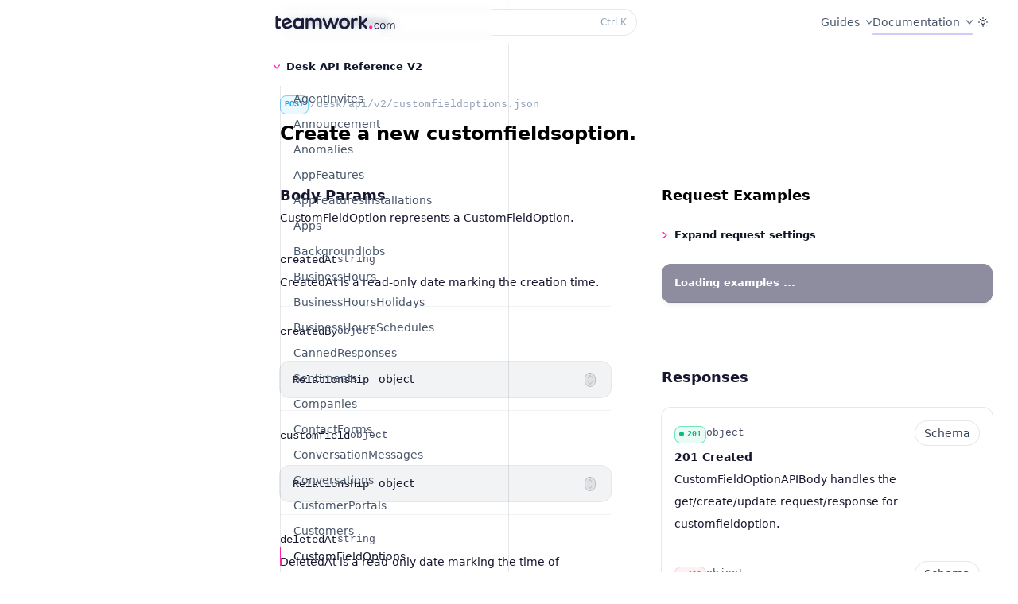

--- FILE ---
content_type: text/html; charset=utf-8
request_url: https://apidocs.teamwork.com/docs/desk/v2/custom-field-options/post-v2-customfieldoptions-json
body_size: 31578
content:
<!DOCTYPE html><html lang="en" class="h-full"><head><meta charSet="utf-8"/><meta name="viewport" content="width=device-width, initial-scale=1"/><link rel="stylesheet" href="/_next/static/css/ee119372fe4ec411.css" crossorigin="" data-precedence="next"/><link rel="stylesheet" href="/_next/static/css/7278cd7995470252.css" crossorigin="" data-precedence="next"/><link rel="preload" as="script" fetchPriority="low" href="/_next/static/chunks/webpack-ea1f41f1992eaa37.js" crossorigin=""/><script src="/_next/static/chunks/fd9d1056-b6246d7f2040f849.js" async="" crossorigin=""></script><script src="/_next/static/chunks/938-7a575f1e4c6ddc0d.js" async="" crossorigin=""></script><script src="/_next/static/chunks/main-app-01dcb8892b176af1.js" async="" crossorigin=""></script><script src="/_next/static/chunks/682-10f09ded9b02aa3d.js" async=""></script><script src="/_next/static/chunks/250-157a26752367af59.js" async=""></script><script src="/_next/static/chunks/204-2e1a1683152c5979.js" async=""></script><script src="/_next/static/chunks/664-8a4df96266d870b5.js" async=""></script><script src="/_next/static/chunks/app/docs/%5Bslug%5D/%5Bapi_version%5D/%5Btag%5D/%5Boperation_id%5D/loading-37e7d2158a5f59af.js" async=""></script><script src="/_next/static/chunks/407-01ce2c5e9e6be42a.js" async=""></script><script src="/_next/static/chunks/app/layout-1038b36ae5c98f87.js" async=""></script><script src="/_next/static/chunks/app/not-found-3ce6643d5ce78063.js" async=""></script><script src="/_next/static/chunks/979-32e58eb8cbc5ee9f.js" async=""></script><script src="/_next/static/chunks/621-3cc1d2c9f43c8078.js" async=""></script><script src="/_next/static/chunks/app/docs/%5Bslug%5D/%5Bapi_version%5D/%5Btag%5D/%5Boperation_id%5D/page-a159fb338b2f1cbd.js" async=""></script><link rel="preload" href="https://www.googletagmanager.com/gtag/js?id=G-KGF3FZBHFS" as="script"/><title>Create a new customfieldsoption. — Desk API Reference V2 — Teamwork.com</title><meta name="description" content="Use our API to integrate Teamwork.com with the tools you love, and create customized, tailored processes that work exactly the way you need them to."/><link rel="canonical" href="https://apidocs.teamwork.com/docs/desk/v2/custom-field-options/post-v2-customfieldoptions-json"/><meta property="og:title" content="Create a new customfieldsoption. — Desk API Reference V2 — Teamwork.com"/><meta property="og:description" content="Use our API to integrate Teamwork.com with the tools you love, and create customized, tailored processes that work exactly the way you need them to."/><meta property="og:url" content="https://apidocs.teamwork.com/docs/desk/v2/custom-field-options/post-v2-customfieldoptions-json"/><meta property="og:locale" content="en_GB"/><meta property="og:image" content="https://assets.contento.io/assets/s_01hHCKV8wW0z3wF9dTn8qCEKhq/teamwork-social.png"/><meta property="og:image:secure_url" content="https://assets.contento.io/assets/s_01hHCKV8wW0z3wF9dTn8qCEKhq/teamwork-social.png"/><meta property="og:type" content="article"/><meta property="article:published_time" content="2024-01-09T14:28:00+00:00"/><meta property="article:modified_time" content="2024-05-31T15:03:28+00:00"/><meta name="twitter:card" content="summary_large_image"/><meta name="twitter:title" content="Create a new customfieldsoption. — Desk API Reference V2 — Teamwork.com"/><meta name="twitter:description" content="Use our API to integrate Teamwork.com with the tools you love, and create customized, tailored processes that work exactly the way you need them to."/><meta name="twitter:image" content="https://assets.contento.io/assets/s_01hHCKV8wW0z3wF9dTn8qCEKhq/teamwork-social.png"/><meta name="twitter:image:secure_url" content="https://assets.contento.io/assets/s_01hHCKV8wW0z3wF9dTn8qCEKhq/teamwork-social.png"/><link rel="icon" href="/favicon.ico" type="image/x-icon" sizes="256x256"/><link rel="icon" href="/icon1.png?3cb5af455e8c1963" type="image/png" sizes="18x18"/><link rel="icon" href="/icon2.png?b7533ffc5f6e2565" type="image/png" sizes="32x32"/><link rel="icon" href="/icon3.png?2fc6c203456c9400" type="image/png" sizes="150x150"/><link rel="icon" href="/icon4.png?1ae8df08de4dfc3a" type="image/png" sizes="180x180"/><link rel="icon" href="/icon5.png?5ed7d851cdbb594c" type="image/png" sizes="192x192"/><link rel="icon" href="/icon6.png?e9c0627e933b6b7e" type="image/png" sizes="256x256"/><script src="/_next/static/chunks/polyfills-c67a75d1b6f99dc8.js" crossorigin="" noModule=""></script></head><body class="flex min-h-full bg-white antialiased dark:bg-tw-slate-900"><script>!function(){try{var d=document.documentElement,c=d.classList;c.remove('light','dark');var e=localStorage.getItem('theme');if('system'===e||(!e&&true)){var t='(prefers-color-scheme: dark)',m=window.matchMedia(t);if(m.media!==t||m.matches){d.style.colorScheme = 'dark';c.add('dark')}else{d.style.colorScheme = 'light';c.add('light')}}else if(e){c.add(e|| '')}if(e==='light'||e==='dark')d.style.colorScheme=e}catch(e){}}()</script><div class="w-full"><!--$--><!--$--><div class="h-full lg:ml-72 xl:ml-80"><header class="contents lg:pointer-events-none lg:fixed lg:inset-0 lg:z-40 lg:flex"><div id="sidebar" class="contents lg:pointer-events-auto lg:block lg:w-72 lg:overflow-y-auto lg:border-r lg:border-slate-900/10 lg:px-6 lg:pb-8 lg:pt-4 xl:w-80 lg:dark:border-white/10"><div class="hidden bg-white/[var(--bg-opacity-light)] backdrop-blur-sm lg:fixed lg:top-0 lg:z-40 lg:flex lg:h-14 lg:w-[15.25rem] lg:items-center xl:w-[17.25rem] dark:bg-tw-slate-900/[var(--bg-opacity-dark)] dark:backdrop-blur"><a aria-label="Home" href="/"><div class="flex w-full items-center py-0.5"><svg viewBox="0 0 1920 247.33" aria-hidden="true" class="h-4 xs:h-5"><path class="fill-tw-slate-500 dark:fill-white" d="m97.1,99.68c11.79,0,18.55-6.43,18.55-17.63,0-10.54-7.27-17.63-18.09-17.63h-26.74v-19.8c0-14.28-10.25-21.75-20.38-21.75s-20.38,7.47-20.38,21.75v136.57c0,32.82,13.08,47.46,42.41,47.46,15.9,0,24.98-4.08,31.74-8.06,5.16-2.87,7-8.96,7-13.7,0-8.78-5.87-18.56-14.3-18.56-1.17,0-2.35.2-3.62.62-.44.18-.94.4-1.49.66-2.22,1.02-5.25,2.41-9.7,2.41-5.26,0-11.29-1.86-11.29-16.34v-76.01h26.29Z"></path><path class="fill-tw-slate-500 dark:fill-white" d="m191.36,94.16c5.16-1.88,10.29-2.83,15.25-2.83,16.96,0,28.82,10.96,34.69,21.87l-75.95,27.64c-3.47-16.42,1.3-37.69,26.01-46.69m81.58,75.82c-4.03,0-8.03,1.48-11.55,4.27l-.57.51c-7.12,6.35-15.3,11.15-25,14.68-7.25,2.64-14.35,3.98-21.11,3.98-17.61,0-32.42-9.41-40.01-25.3l93.71-34.1c14.75-5.37,16.74-16.29,13.67-24.71-11.44-31.42-38.39-50.94-70.33-50.94-10.42,0-21.25,2.02-32.19,6-24.02,8.74-41.13,24.51-49.49,45.6-7.57,19.11-7.39,41.58.51,63.28,12.78,35.11,39.95,55.24,74.57,55.24,6.55,0,13.41-.73,20.39-2.18,6.32-1.31,12.2-2.97,17.96-5.07,15.68-5.7,29.95-13.94,41.29-23.82l.1-.09.09-.1c3.76-4.27,5.26-9.34,4.22-14.3-1.55-7.39-8.52-12.96-16.23-12.96"></path><path class="fill-tw-slate-500 dark:fill-white" d="m430.19,144.02c0,23.9-13.57,48.01-43.88,48.01-25.97,0-43.42-19.11-43.42-47.55s17.64-48.46,43.88-48.46c21.61,0,43.42,14.85,43.42,48.01m21.3-84.64c-12.08,0-20.84,8.57-20.84,20.38v.65c-12-13.61-29.79-21.03-50.76-21.03-47.33,0-79.13,34.01-79.13,84.64s31.25,84.64,77.76,84.64c22.8,0,41.38-8.28,53.06-23.46v3.08c0,15.02,10.29,20.38,19.92,20.38,12.01,0,19.47-7.81,19.47-20.38V79.76c0-12.38-7.64-20.38-19.47-20.38"></path><path class="fill-tw-slate-500 dark:fill-white" d="m685.73,59.38c-23.94,0-42.45,10.6-51.49,29.26-9.91-19.17-27.72-29.26-51.79-29.26-17.92,0-33.94,7.1-43.43,18.88-.29-10.98-8.77-18.88-20.38-18.88-10.37,0-20.84,6.59-20.84,21.3v127.6c0,13.15,7.24,20.38,20.38,20.38s20.84-7.62,20.84-20.38v-76.2c0-25.15,11.21-37.91,33.31-37.91s30.58,12.05,30.58,41.59v72.06c0,13.44,7.24,20.84,20.38,20.84s20.84-7.6,20.84-20.84v-71.15c0-28.6,11.05-42.5,33.79-42.5,21.42,0,30.57,12.71,30.57,42.5v71.15c0,13.44,7.24,20.84,20.38,20.84s20.84-7.6,20.84-20.84v-71.15c0-51.29-21.53-77.3-63.99-77.3"></path><path class="fill-tw-slate-500 dark:fill-white" d="m998.46,59.38c-9.05,0-16.64,6.52-20.26,17.41l-34.81,98.33-34.36-97.86c-3.73-10.73-8.45-17.88-19.35-17.88-11.65,0-15.95,6.29-19.8,17.87l-34.37,97.87-34.79-98.29c-3.64-10.92-11.22-17.45-20.27-17.45s-17.63,7.11-17.63,19c0,3.81.87,7.61,2.9,12.67l46.82,119.36c4.48,10.95,10.1,18.24,22.98,18.24,14.1,0,19.46-9.79,22.56-18.31l31.58-86.09,30.69,86.04c4.06,12.19,11.81,18.37,23.03,18.37s18.6-6.14,23.46-18.28l46.31-119.71c2-4.5,2.94-8.41,2.94-12.3,0-10.83-7.58-19-17.64-19"></path><path class="fill-tw-slate-500 dark:fill-white" d="m1103.28,196.16c-27.07,0-43.88-19.98-43.88-52.14s17.22-51.22,43.88-51.22,43.88,20.11,43.88,51.22-17.22,52.14-43.88,52.14m0-136.32c-26.73,0-48.88,8.78-64.03,25.39-13.58,14.89-21.07,35.77-21.07,58.79s7.48,44.02,21.06,59.02c15.18,16.76,37.32,25.62,64.04,25.62,62.81,0,85.1-45.6,85.1-84.64s-22.29-84.18-85.1-84.18"></path><path class="fill-tw-slate-500 dark:fill-white" d="m1287.95,59.38c-16.07,0-30.79,6.76-41.19,18.74-.84-10.47-9.63-18.74-20.31-18.74-11.43,0-20.39,8.95-20.39,20.38v128.52c0,13.38,10.25,20.38,20.39,20.38s20.38-7,20.38-20.38v-61.05c0-36.87,10.1-52.6,33.78-52.6,3.78,0,5.97.51,8.08,1,1.87.43,3.64.84,6.16.84,9.72,0,16.25-7.27,16.25-18.09,0-11.55-9.08-19-23.13-19"></path><path class="fill-tw-slate-500 dark:fill-white" d="m1405.07,144.45l44.53-46.31c6.19-6.2,12.04-12.05,12.04-20.22,0-10.57-7.97-18.55-18.54-18.55-8.28,0-14.16,6.36-19.84,12.51l-53.87,55.67V43.24c0-11.24-9.14-20.38-20.38-20.38s-20.39,9.14-20.39,20.38v165.04c0,11.24,9.15,20.38,20.39,20.38s20.38-9.14,20.38-20.38v-50.06l53.92,56.08c.95.95,1.88,1.92,2.81,2.89,5.41,5.64,11,11.48,19.28,11.48,9.8,0,18.09-8.28,18.09-18.09,0-7.12-4.83-12.55-9.77-17.49l-48.63-48.63h-.02Z"></path><path class="fill-tw-pink-400" d="m1513.61,175.64c-14.6,0-26.48,11.88-26.48,26.49s11.88,26.49,26.48,26.49,26.49-11.88,26.49-26.49-11.88-26.49-26.49-26.49"></path><path class="fill-tw-slate-500 dark:fill-white" d="m1567.44,182.45c0-6.89,1.06-13.2,3.17-18.94,2.11-5.73,4.98-10.6,8.61-14.59,3.62-3.99,7.94-7.09,12.95-9.33,5.01-2.23,10.42-3.35,16.22-3.35,9.06,0,16.67,2.3,22.83,6.89,6.16,4.59,10.39,10.51,12.68,17.76.6,1.57.66,3.05.18,4.44s-1.75,2.08-3.81,2.08h-2.54c-1.33,0-2.45-.3-3.35-.91-.91-.6-1.66-1.69-2.26-3.26-1.57-4.71-4.32-8.61-8.25-11.69-3.93-3.08-8.97-4.62-15.13-4.62-7.85,0-14.56,3.29-20.11,9.88-5.56,6.59-8.34,15.13-8.34,25.64s2.75,19.06,8.25,25.64c5.49,6.58,12.23,9.87,20.2,9.87,6.4,0,11.51-1.54,15.31-4.62,3.8-3.08,6.49-6.98,8.06-11.69.6-1.57,1.36-2.66,2.26-3.26.91-.6,2.02-.91,3.35-.91h2.54c2.05,0,3.32.7,3.81,2.08.48,1.39.42,2.87-.18,4.44-2.3,7.25-6.52,13.17-12.68,17.76s-13.77,6.88-22.83,6.88c-12.56,0-22.53-4.23-29.9-12.68-7.37-8.45-11.05-19.63-11.05-33.52h.01Z"></path><path class="fill-tw-slate-500 dark:fill-white" d="m1658.4,182.44c0-6.89,1.06-13.2,3.17-18.94,2.11-5.73,5.04-10.6,8.79-14.59,3.74-3.99,8.18-7.09,13.32-9.33,5.13-2.23,10.72-3.35,16.76-3.35,12.68,0,22.86,4.23,30.53,12.68,7.67,8.46,11.5,19.63,11.5,33.52,0,6.89-1.06,13.2-3.17,18.94-2.11,5.74-5.04,10.6-8.79,14.59-3.75,3.99-8.18,7.1-13.32,9.33-5.14,2.23-10.72,3.35-16.76,3.35-12.68,0-22.86-4.23-30.53-12.68s-11.51-19.63-11.51-33.52h.01Zm12.86,0c0,10.51,2.72,19.06,8.15,25.64,5.44,6.58,12.44,9.87,21.02,9.87s15.28-3.29,20.84-9.87c5.56-6.58,8.34-15.13,8.34-25.64s-2.72-19.51-8.15-25.91c-5.44-6.4-12.44-9.6-21.02-9.6s-15.28,3.29-20.84,9.88c-5.56,6.59-8.34,15.13-8.34,25.64h0Z"></path><path class="fill-tw-slate-500 dark:fill-white" d="m1761.13,223.57v-78.46c0-1.57.39-2.78,1.18-3.62.78-.84,1.96-1.27,3.53-1.27h2.17c1.57,0,2.78.43,3.62,1.27.84.85,1.27,2.06,1.27,3.62v10.69h.54c2.54-5.92,6.31-10.33,11.32-13.23,5.01-2.9,10.6-4.35,16.76-4.35s11.93,1.57,16.94,4.71c5.01,3.14,8.67,8.15,10.96,15.04,3.02-7,7.16-12.05,12.41-15.13,5.26-3.08,11.2-4.62,17.85-4.62,4.11,0,8,.63,11.69,1.9,3.68,1.27,6.88,3.29,9.6,6.07,2.72,2.78,4.86,6.4,6.43,10.87,1.57,4.47,2.36,9.91,2.36,16.31v50.19c0,1.57-.45,2.81-1.36,3.72s-2.15,1.36-3.72,1.36h-2.17c-1.69,0-2.96-.45-3.81-1.36-.85-.91-1.27-2.14-1.27-3.72v-48.56c0-9.42-1.78-16.13-5.34-20.11-3.56-3.99-8.55-5.98-14.95-5.98-6.89,0-12.86,2.9-17.94,8.7-5.07,5.8-7.61,13.95-7.61,24.46v41.49c0,1.57-.45,2.81-1.36,3.72s-2.15,1.36-3.71,1.36h-2.17c-1.69,0-2.96-.45-3.8-1.36-.85-.91-1.27-2.14-1.27-3.72v-48.56c0-9.42-1.84-16.13-5.53-20.11-3.69-3.99-8.61-5.98-14.77-5.98-6.89,0-12.86,2.9-17.94,8.7-5.07,5.8-7.61,14.02-7.61,24.64v41.31c0,1.57-.45,2.81-1.36,3.72s-2.15,1.36-3.71,1.36h-2.17c-1.69,0-2.96-.45-3.81-1.36-.85-.91-1.27-2.14-1.27-3.72h.02Z"></path></svg></div></a></div><div class="fixed inset-x-0 top-0 z-50 flex h-14 items-center justify-between gap-6 px-4 transition xs:gap-12 sm:px-6 lg:z-30 lg:left-72 lg:px-8 xl:left-80 backdrop-blur-sm dark:backdrop-blur bg-white/[var(--bg-opacity-light)] dark:bg-tw-slate-900/[var(--bg-opacity-dark)]" style="--bg-opacity-light:0.5;--bg-opacity-dark:0.2"><div class="absolute inset-x-0 top-full h-px transition bg-slate-900/7.5 dark:bg-white/7.5"></div><div class="hidden lg:block lg:max-w-md lg:flex-auto"><button type="button" class="hidden h-8 w-full items-center gap-2 rounded-full bg-white pl-2 pr-3 text-sm text-slate-500 ring-1 ring-slate-900/10 transition hover:ring-slate-900/20 ui-not-focus-visible:outline-none lg:flex dark:bg-white/5 dark:text-slate-400 dark:ring-inset dark:ring-white/10 dark:hover:ring-white/20"><svg viewBox="0 0 20 20" fill="none" aria-hidden="true" class="h-5 w-5 stroke-current"><path stroke-linecap="round" stroke-linejoin="round" d="M12.01 12a4.25 4.25 0 1 0-6.02-6 4.25 4.25 0 0 0 6.02 6Zm0 0 3.24 3.25"></path></svg>Find something...<kbd class="ml-auto text-2xs text-slate-400 dark:text-slate-500"><kbd class="font-sans"></kbd><kbd class="font-sans">K</kbd></kbd></button><!--$!--><template data-dgst="NEXT_DYNAMIC_NO_SSR_CODE"></template><!--/$--></div><div class="flex items-center gap-5 lg:hidden"><button type="button" class="flex h-6 w-6 items-center justify-center rounded-md transition hover:bg-tw-slate-900/5 dark:hover:bg-white/5" aria-label="Toggle navigation"><svg viewBox="0 0 10 9" fill="none" stroke-linecap="round" aria-hidden="true" class="w-2.5 stroke-tw-slate-900 dark:stroke-white"><path d="M.5 1h9M.5 8h9M.5 4.5h9"></path></svg></button><!--$!--><template data-dgst="NEXT_DYNAMIC_NO_SSR_CODE"></template><!--/$--><a aria-label="Home" href="/"><div class="flex w-full items-center py-0.5"><svg viewBox="0 0 1920 247.33" aria-hidden="true" class="h-4 xs:h-5"><path class="fill-tw-slate-500 dark:fill-white" d="m97.1,99.68c11.79,0,18.55-6.43,18.55-17.63,0-10.54-7.27-17.63-18.09-17.63h-26.74v-19.8c0-14.28-10.25-21.75-20.38-21.75s-20.38,7.47-20.38,21.75v136.57c0,32.82,13.08,47.46,42.41,47.46,15.9,0,24.98-4.08,31.74-8.06,5.16-2.87,7-8.96,7-13.7,0-8.78-5.87-18.56-14.3-18.56-1.17,0-2.35.2-3.62.62-.44.18-.94.4-1.49.66-2.22,1.02-5.25,2.41-9.7,2.41-5.26,0-11.29-1.86-11.29-16.34v-76.01h26.29Z"></path><path class="fill-tw-slate-500 dark:fill-white" d="m191.36,94.16c5.16-1.88,10.29-2.83,15.25-2.83,16.96,0,28.82,10.96,34.69,21.87l-75.95,27.64c-3.47-16.42,1.3-37.69,26.01-46.69m81.58,75.82c-4.03,0-8.03,1.48-11.55,4.27l-.57.51c-7.12,6.35-15.3,11.15-25,14.68-7.25,2.64-14.35,3.98-21.11,3.98-17.61,0-32.42-9.41-40.01-25.3l93.71-34.1c14.75-5.37,16.74-16.29,13.67-24.71-11.44-31.42-38.39-50.94-70.33-50.94-10.42,0-21.25,2.02-32.19,6-24.02,8.74-41.13,24.51-49.49,45.6-7.57,19.11-7.39,41.58.51,63.28,12.78,35.11,39.95,55.24,74.57,55.24,6.55,0,13.41-.73,20.39-2.18,6.32-1.31,12.2-2.97,17.96-5.07,15.68-5.7,29.95-13.94,41.29-23.82l.1-.09.09-.1c3.76-4.27,5.26-9.34,4.22-14.3-1.55-7.39-8.52-12.96-16.23-12.96"></path><path class="fill-tw-slate-500 dark:fill-white" d="m430.19,144.02c0,23.9-13.57,48.01-43.88,48.01-25.97,0-43.42-19.11-43.42-47.55s17.64-48.46,43.88-48.46c21.61,0,43.42,14.85,43.42,48.01m21.3-84.64c-12.08,0-20.84,8.57-20.84,20.38v.65c-12-13.61-29.79-21.03-50.76-21.03-47.33,0-79.13,34.01-79.13,84.64s31.25,84.64,77.76,84.64c22.8,0,41.38-8.28,53.06-23.46v3.08c0,15.02,10.29,20.38,19.92,20.38,12.01,0,19.47-7.81,19.47-20.38V79.76c0-12.38-7.64-20.38-19.47-20.38"></path><path class="fill-tw-slate-500 dark:fill-white" d="m685.73,59.38c-23.94,0-42.45,10.6-51.49,29.26-9.91-19.17-27.72-29.26-51.79-29.26-17.92,0-33.94,7.1-43.43,18.88-.29-10.98-8.77-18.88-20.38-18.88-10.37,0-20.84,6.59-20.84,21.3v127.6c0,13.15,7.24,20.38,20.38,20.38s20.84-7.62,20.84-20.38v-76.2c0-25.15,11.21-37.91,33.31-37.91s30.58,12.05,30.58,41.59v72.06c0,13.44,7.24,20.84,20.38,20.84s20.84-7.6,20.84-20.84v-71.15c0-28.6,11.05-42.5,33.79-42.5,21.42,0,30.57,12.71,30.57,42.5v71.15c0,13.44,7.24,20.84,20.38,20.84s20.84-7.6,20.84-20.84v-71.15c0-51.29-21.53-77.3-63.99-77.3"></path><path class="fill-tw-slate-500 dark:fill-white" d="m998.46,59.38c-9.05,0-16.64,6.52-20.26,17.41l-34.81,98.33-34.36-97.86c-3.73-10.73-8.45-17.88-19.35-17.88-11.65,0-15.95,6.29-19.8,17.87l-34.37,97.87-34.79-98.29c-3.64-10.92-11.22-17.45-20.27-17.45s-17.63,7.11-17.63,19c0,3.81.87,7.61,2.9,12.67l46.82,119.36c4.48,10.95,10.1,18.24,22.98,18.24,14.1,0,19.46-9.79,22.56-18.31l31.58-86.09,30.69,86.04c4.06,12.19,11.81,18.37,23.03,18.37s18.6-6.14,23.46-18.28l46.31-119.71c2-4.5,2.94-8.41,2.94-12.3,0-10.83-7.58-19-17.64-19"></path><path class="fill-tw-slate-500 dark:fill-white" d="m1103.28,196.16c-27.07,0-43.88-19.98-43.88-52.14s17.22-51.22,43.88-51.22,43.88,20.11,43.88,51.22-17.22,52.14-43.88,52.14m0-136.32c-26.73,0-48.88,8.78-64.03,25.39-13.58,14.89-21.07,35.77-21.07,58.79s7.48,44.02,21.06,59.02c15.18,16.76,37.32,25.62,64.04,25.62,62.81,0,85.1-45.6,85.1-84.64s-22.29-84.18-85.1-84.18"></path><path class="fill-tw-slate-500 dark:fill-white" d="m1287.95,59.38c-16.07,0-30.79,6.76-41.19,18.74-.84-10.47-9.63-18.74-20.31-18.74-11.43,0-20.39,8.95-20.39,20.38v128.52c0,13.38,10.25,20.38,20.39,20.38s20.38-7,20.38-20.38v-61.05c0-36.87,10.1-52.6,33.78-52.6,3.78,0,5.97.51,8.08,1,1.87.43,3.64.84,6.16.84,9.72,0,16.25-7.27,16.25-18.09,0-11.55-9.08-19-23.13-19"></path><path class="fill-tw-slate-500 dark:fill-white" d="m1405.07,144.45l44.53-46.31c6.19-6.2,12.04-12.05,12.04-20.22,0-10.57-7.97-18.55-18.54-18.55-8.28,0-14.16,6.36-19.84,12.51l-53.87,55.67V43.24c0-11.24-9.14-20.38-20.38-20.38s-20.39,9.14-20.39,20.38v165.04c0,11.24,9.15,20.38,20.39,20.38s20.38-9.14,20.38-20.38v-50.06l53.92,56.08c.95.95,1.88,1.92,2.81,2.89,5.41,5.64,11,11.48,19.28,11.48,9.8,0,18.09-8.28,18.09-18.09,0-7.12-4.83-12.55-9.77-17.49l-48.63-48.63h-.02Z"></path><path class="fill-tw-pink-400" d="m1513.61,175.64c-14.6,0-26.48,11.88-26.48,26.49s11.88,26.49,26.48,26.49,26.49-11.88,26.49-26.49-11.88-26.49-26.49-26.49"></path><path class="fill-tw-slate-500 dark:fill-white" d="m1567.44,182.45c0-6.89,1.06-13.2,3.17-18.94,2.11-5.73,4.98-10.6,8.61-14.59,3.62-3.99,7.94-7.09,12.95-9.33,5.01-2.23,10.42-3.35,16.22-3.35,9.06,0,16.67,2.3,22.83,6.89,6.16,4.59,10.39,10.51,12.68,17.76.6,1.57.66,3.05.18,4.44s-1.75,2.08-3.81,2.08h-2.54c-1.33,0-2.45-.3-3.35-.91-.91-.6-1.66-1.69-2.26-3.26-1.57-4.71-4.32-8.61-8.25-11.69-3.93-3.08-8.97-4.62-15.13-4.62-7.85,0-14.56,3.29-20.11,9.88-5.56,6.59-8.34,15.13-8.34,25.64s2.75,19.06,8.25,25.64c5.49,6.58,12.23,9.87,20.2,9.87,6.4,0,11.51-1.54,15.31-4.62,3.8-3.08,6.49-6.98,8.06-11.69.6-1.57,1.36-2.66,2.26-3.26.91-.6,2.02-.91,3.35-.91h2.54c2.05,0,3.32.7,3.81,2.08.48,1.39.42,2.87-.18,4.44-2.3,7.25-6.52,13.17-12.68,17.76s-13.77,6.88-22.83,6.88c-12.56,0-22.53-4.23-29.9-12.68-7.37-8.45-11.05-19.63-11.05-33.52h.01Z"></path><path class="fill-tw-slate-500 dark:fill-white" d="m1658.4,182.44c0-6.89,1.06-13.2,3.17-18.94,2.11-5.73,5.04-10.6,8.79-14.59,3.74-3.99,8.18-7.09,13.32-9.33,5.13-2.23,10.72-3.35,16.76-3.35,12.68,0,22.86,4.23,30.53,12.68,7.67,8.46,11.5,19.63,11.5,33.52,0,6.89-1.06,13.2-3.17,18.94-2.11,5.74-5.04,10.6-8.79,14.59-3.75,3.99-8.18,7.1-13.32,9.33-5.14,2.23-10.72,3.35-16.76,3.35-12.68,0-22.86-4.23-30.53-12.68s-11.51-19.63-11.51-33.52h.01Zm12.86,0c0,10.51,2.72,19.06,8.15,25.64,5.44,6.58,12.44,9.87,21.02,9.87s15.28-3.29,20.84-9.87c5.56-6.58,8.34-15.13,8.34-25.64s-2.72-19.51-8.15-25.91c-5.44-6.4-12.44-9.6-21.02-9.6s-15.28,3.29-20.84,9.88c-5.56,6.59-8.34,15.13-8.34,25.64h0Z"></path><path class="fill-tw-slate-500 dark:fill-white" d="m1761.13,223.57v-78.46c0-1.57.39-2.78,1.18-3.62.78-.84,1.96-1.27,3.53-1.27h2.17c1.57,0,2.78.43,3.62,1.27.84.85,1.27,2.06,1.27,3.62v10.69h.54c2.54-5.92,6.31-10.33,11.32-13.23,5.01-2.9,10.6-4.35,16.76-4.35s11.93,1.57,16.94,4.71c5.01,3.14,8.67,8.15,10.96,15.04,3.02-7,7.16-12.05,12.41-15.13,5.26-3.08,11.2-4.62,17.85-4.62,4.11,0,8,.63,11.69,1.9,3.68,1.27,6.88,3.29,9.6,6.07,2.72,2.78,4.86,6.4,6.43,10.87,1.57,4.47,2.36,9.91,2.36,16.31v50.19c0,1.57-.45,2.81-1.36,3.72s-2.15,1.36-3.72,1.36h-2.17c-1.69,0-2.96-.45-3.81-1.36-.85-.91-1.27-2.14-1.27-3.72v-48.56c0-9.42-1.78-16.13-5.34-20.11-3.56-3.99-8.55-5.98-14.95-5.98-6.89,0-12.86,2.9-17.94,8.7-5.07,5.8-7.61,13.95-7.61,24.46v41.49c0,1.57-.45,2.81-1.36,3.72s-2.15,1.36-3.71,1.36h-2.17c-1.69,0-2.96-.45-3.8-1.36-.85-.91-1.27-2.14-1.27-3.72v-48.56c0-9.42-1.84-16.13-5.53-20.11-3.69-3.99-8.61-5.98-14.77-5.98-6.89,0-12.86,2.9-17.94,8.7-5.07,5.8-7.61,14.02-7.61,24.64v41.31c0,1.57-.45,2.81-1.36,3.72s-2.15,1.36-3.71,1.36h-2.17c-1.69,0-2.96-.45-3.81-1.36-.85-.91-1.27-2.14-1.27-3.72h.02Z"></path></svg></div></a></div><div class="flex items-center gap-5"><nav class="hidden md:block"><ul role="list" class="flex items-center gap-8"><li class="relative"><div data-headlessui-state=""><button class="inline-flex items-center text-sm leading-5 text-slate-600 transition hover:text-slate-900 dark:text-slate-400 dark:hover:text-white" id="headlessui-menu-button-:Raradttttttala:" type="button" aria-haspopup="menu" aria-expanded="false" data-headlessui-state=""><span>Guides</span><svg viewBox="0 0 6 6" aria-hidden="true" class="ml-2 h-2 text-slate-500 transition-transform duration-100 dark:text-slate-400 rotate-90"><path fill="none" stroke="currentColor" stroke-linecap="round" stroke-linejoin="round" d="M1.5 0.5l3 2.5-3 2.5"></path></svg></button></div></li><li class="relative"><div data-headlessui-state=""><button class="inline-flex items-center text-sm leading-5 text-slate-600 transition hover:text-slate-900 dark:text-slate-400 dark:hover:text-white" id="headlessui-menu-button-:Rcradttttttala:" type="button" aria-haspopup="menu" aria-expanded="false" data-headlessui-state=""><span>Documentation</span><svg viewBox="0 0 6 6" aria-hidden="true" class="ml-2 h-2 text-slate-500 transition-transform duration-100 dark:text-slate-400 rotate-90"><path fill="none" stroke="currentColor" stroke-linecap="round" stroke-linejoin="round" d="M1.5 0.5l3 2.5-3 2.5"></path></svg><div class="absolute -bottom-1 left-0 h-0.5 w-full rounded-full bg-tw-purple-100 dark:bg-tw-pink-400/40"></div></button></div></li></ul></nav><div class="hidden md:block md:h-5 md:w-px md:bg-slate-900/10 md:dark:bg-white/15"></div><div class="flex gap-4"><div class="contents lg:hidden"><button type="button" class="flex h-6 w-6 items-center justify-center rounded-md transition hover:bg-slate-900/5 ui-not-focus-visible:outline-none lg:hidden dark:hover:bg-white/5" aria-label="Find something..."><svg viewBox="0 0 20 20" fill="none" aria-hidden="true" class="h-5 w-5 stroke-slate-900 dark:stroke-white"><path stroke-linecap="round" stroke-linejoin="round" d="M12.01 12a4.25 4.25 0 1 0-6.02-6 4.25 4.25 0 0 0 6.02 6Zm0 0 3.24 3.25"></path></svg></button><!--$!--><template data-dgst="NEXT_DYNAMIC_NO_SSR_CODE"></template><!--/$--></div><button type="button" class="flex h-6 w-6 items-center justify-center rounded-md transition hover:bg-slate-900/5 dark:hover:bg-white/5" aria-label="Toggle theme"><svg viewBox="0 0 20 20" fill="none" aria-hidden="true" class="h-5 w-5 stroke-slate-900 dark:hidden"><path d="M12.5 10a2.5 2.5 0 1 1-5 0 2.5 2.5 0 0 1 5 0Z"></path><path stroke-linecap="round" d="M10 5.5v-1M13.182 6.818l.707-.707M14.5 10h1M13.182 13.182l.707.707M10 15.5v-1M6.11 13.889l.708-.707M4.5 10h1M6.11 6.111l.708.707"></path></svg><svg viewBox="0 0 20 20" fill="none" aria-hidden="true" class="hidden h-5 w-5 stroke-white dark:block"><path d="M15.224 11.724a5.5 5.5 0 0 1-6.949-6.949 5.5 5.5 0 1 0 6.949 6.949Z"></path></svg></button></div></div></div></div></header><div class="relative flex h-full flex-col px-4 pt-14 sm:px-6 lg:px-8 lg:pt-14"><main class="flex-auto"><article class="flex h-full flex-col pb-10 pt-16"><header class="flex-auto [html_:where(&amp;&gt;*)]:mx-auto [html_:where(&amp;&gt;*)]:max-w-2xl [html_:where(&amp;&gt;*)]:lg:mx-[calc(50%-min(50%,theme(maxWidth.lg)))] [html_:where(&amp;&gt;*)]:lg:max-w-3xl"><div class="flex items-center gap-x-3 overflow-hidden"><span class="font-mono text-[0.625rem] font-semibold leading-6 rounded-lg px-1.5 ring-1 ring-inset ring-sky-300 bg-sky-400/10 text-sky-500 dark:ring-sky-400/30 dark:bg-sky-400/10 dark:text-sky-400">POST</span><span class="h-0.5 w-0.5 rounded-full bg-slate-300 dark:bg-slate-600"></span><span class="truncate font-mono text-slate-400 text-xs">/desk/api/v2/customfieldoptions.json</span></div><h1 class="mt-2 text-2xl font-bold" id="post-v2-customfieldoptions-json">Create a new customfieldsoption.</h1></header><div class="mt-12 flex-auto space-y-20 [&amp;&gt;.heading-block]:!-mb-16 [html_:where(&amp;&gt;*)]:mx-auto [html_:where(&amp;&gt;*)]:max-w-2xl [html_:where(&amp;&gt;*)]:lg:mx-[calc(50%-min(50%,theme(maxWidth.lg)))] [html_:where(&amp;&gt;*)]:lg:max-w-3xl"><div class="grid grid-cols-1 items-start gap-x-16 gap-y-10 lg:max-w-none lg:grid-cols-2"><div class="space-y-20 [&amp;&gt;:first-child]:mt-0 [&amp;&gt;:last-child]:mb-0"><div class="prose dark:prose-invert"><h2 class="scroll-mt-24 text-lg font-semibold" id="body-params"><a class="group text-inherit no-underline hover:text-inherit" href="#body-params">Body Params</a></h2><p class="text-pretty">CustomFieldOption represents a CustomFieldOption.</p><ul role="list" class="m-0 max-w-[calc(theme(maxWidth.lg)-theme(spacing.8))] list-none divide-y divide-slate-900/5 p-0 dark:divide-white/5"></ul><div class="mt-6"><ul role="list" class="mx-0 mb-0 mt-4 list-none divide-y divide-slate-900/5 p-0 dark:divide-white/5"><li class="m-0 px-0 py-4 first:pt-0 last:pb-0"><dl class="m-0 flex flex-wrap items-center gap-x-3 gap-y-2"><dt class="sr-only">Name</dt><dd><code>createdAt</code></dd><dt class="sr-only">Type</dt><dd class="font-mono text-xs text-tw-slate-200 dark:text-tw-slate-100">string</dd><dt class="sr-only">Description</dt><dd class="w-full flex-none text-pretty [&amp;&gt;:first-child]:mt-0 [&amp;&gt;:last-child]:mb-0">CreatedAt is a read-only date marking the creation time.</dd></dl></li><li class="m-0 px-0 py-4 first:pt-0 last:pb-0"><dl class="m-0 flex flex-wrap items-center gap-x-3 gap-y-2"><dt class="sr-only">Name</dt><dd><code>createdBy</code></dd><dt class="sr-only">Type</dt><dd class="font-mono text-xs text-tw-slate-200 dark:text-tw-slate-100">object</dd></dl><div class="mt-6 overflow-hidden rounded-xl px-4 ring-1 ring-slate-900/10 dark:bg-tw-slate-900 dark:ring-white/10"><button class="group -mx-4 flex w-[calc(theme(spacing.8)+100%)] items-center justify-between bg-slate-900/5 px-4 py-2 transition-colors duration-300 hover:bg-slate-900/7.5 dark:bg-white/5 dark:hover:bg-white/7.5"><span><code class="mr-3">Relationship</code>object</span><svg viewBox="0 0 20 20" aria-hidden="true" class="h-5 w-5 rotate-90 fill-slate-900/7.5 stroke-slate-900/20 transition-colors duration-300 group-hover:stroke-slate-900/30 dark:fill-white/7.5 dark:stroke-white/25 dark:group-hover:fill-tw-pink-300/10 dark:group-hover:stroke-tw-pink-400"><path stroke-linecap="round" stroke-linejoin="round" d="M1.5 10A6.5 6.5 0 0 1 8 3.5h4a6.5 6.5 0 1 1 0 13H8A6.5 6.5 0 0 1 1.5 10Z"></path><path fill="none" stroke-linecap="round" stroke-linejoin="round" d="m7.5 7.5-3 2.5 3 2.5"></path><path fill="none" stroke-linecap="round" stroke-linejoin="round" d="M12.5 7.5l3 2.5-3 2.5"></path></svg></button></div></li><li class="m-0 px-0 py-4 first:pt-0 last:pb-0"><dl class="m-0 flex flex-wrap items-center gap-x-3 gap-y-2"><dt class="sr-only">Name</dt><dd><code>customfield</code></dd><dt class="sr-only">Type</dt><dd class="font-mono text-xs text-tw-slate-200 dark:text-tw-slate-100">object</dd></dl><div class="mt-6 overflow-hidden rounded-xl px-4 ring-1 ring-slate-900/10 dark:bg-tw-slate-900 dark:ring-white/10"><button class="group -mx-4 flex w-[calc(theme(spacing.8)+100%)] items-center justify-between bg-slate-900/5 px-4 py-2 transition-colors duration-300 hover:bg-slate-900/7.5 dark:bg-white/5 dark:hover:bg-white/7.5"><span><code class="mr-3">Relationship</code>object</span><svg viewBox="0 0 20 20" aria-hidden="true" class="h-5 w-5 rotate-90 fill-slate-900/7.5 stroke-slate-900/20 transition-colors duration-300 group-hover:stroke-slate-900/30 dark:fill-white/7.5 dark:stroke-white/25 dark:group-hover:fill-tw-pink-300/10 dark:group-hover:stroke-tw-pink-400"><path stroke-linecap="round" stroke-linejoin="round" d="M1.5 10A6.5 6.5 0 0 1 8 3.5h4a6.5 6.5 0 1 1 0 13H8A6.5 6.5 0 0 1 1.5 10Z"></path><path fill="none" stroke-linecap="round" stroke-linejoin="round" d="m7.5 7.5-3 2.5 3 2.5"></path><path fill="none" stroke-linecap="round" stroke-linejoin="round" d="M12.5 7.5l3 2.5-3 2.5"></path></svg></button></div></li><li class="m-0 px-0 py-4 first:pt-0 last:pb-0"><dl class="m-0 flex flex-wrap items-center gap-x-3 gap-y-2"><dt class="sr-only">Name</dt><dd><code>deletedAt</code></dd><dt class="sr-only">Type</dt><dd class="font-mono text-xs text-tw-slate-200 dark:text-tw-slate-100">string</dd><dt class="sr-only">Description</dt><dd class="w-full flex-none text-pretty [&amp;&gt;:first-child]:mt-0 [&amp;&gt;:last-child]:mb-0">DeletedAt is a read-only date marking the time of deletion. Is only
returned when the object is marked as deleted.</dd></dl></li><li class="m-0 px-0 py-4 first:pt-0 last:pb-0"><dl class="m-0 flex flex-wrap items-center gap-x-3 gap-y-2"><dt class="sr-only">Name</dt><dd><code>deletedBy</code></dd><dt class="sr-only">Type</dt><dd class="font-mono text-xs text-tw-slate-200 dark:text-tw-slate-100">object</dd></dl><div class="mt-6 overflow-hidden rounded-xl px-4 ring-1 ring-slate-900/10 dark:bg-tw-slate-900 dark:ring-white/10"><button class="group -mx-4 flex w-[calc(theme(spacing.8)+100%)] items-center justify-between bg-slate-900/5 px-4 py-2 transition-colors duration-300 hover:bg-slate-900/7.5 dark:bg-white/5 dark:hover:bg-white/7.5"><span><code class="mr-3">Relationship</code>object</span><svg viewBox="0 0 20 20" aria-hidden="true" class="h-5 w-5 rotate-90 fill-slate-900/7.5 stroke-slate-900/20 transition-colors duration-300 group-hover:stroke-slate-900/30 dark:fill-white/7.5 dark:stroke-white/25 dark:group-hover:fill-tw-pink-300/10 dark:group-hover:stroke-tw-pink-400"><path stroke-linecap="round" stroke-linejoin="round" d="M1.5 10A6.5 6.5 0 0 1 8 3.5h4a6.5 6.5 0 1 1 0 13H8A6.5 6.5 0 0 1 1.5 10Z"></path><path fill="none" stroke-linecap="round" stroke-linejoin="round" d="m7.5 7.5-3 2.5 3 2.5"></path><path fill="none" stroke-linecap="round" stroke-linejoin="round" d="M12.5 7.5l3 2.5-3 2.5"></path></svg></button></div></li><li class="m-0 px-0 py-4 first:pt-0 last:pb-0"><dl class="m-0 flex flex-wrap items-center gap-x-3 gap-y-2"><dt class="sr-only">Name</dt><dd><code>displayOrder</code></dd><dt class="sr-only">Type</dt><dd class="font-mono text-xs text-tw-slate-200 dark:text-tw-slate-100">integer</dd><dt class="sr-only">Description</dt><dd class="w-full flex-none text-pretty [&amp;&gt;:first-child]:mt-0 [&amp;&gt;:last-child]:mb-0">Optional number that will determine the option position</dd></dl></li><li class="m-0 px-0 py-4 first:pt-0 last:pb-0"><dl class="m-0 flex flex-wrap items-center gap-x-3 gap-y-2"><dt class="sr-only">Name</dt><dd><code>filter_args</code></dd><dt class="sr-only">Type</dt><dd class="font-mono text-xs text-tw-slate-200 dark:text-tw-slate-100">object</dd><dt class="sr-only">Description</dt><dd class="w-full flex-none text-pretty [&amp;&gt;:first-child]:mt-0 [&amp;&gt;:last-child]:mb-0">RequestCommons allows specifying paging and sorting options.  All API endpoints
should embed the RequestOrder for consistency.</dd></dl><div class="mt-6 overflow-hidden rounded-xl px-4 ring-1 ring-slate-900/10 dark:bg-tw-slate-900 dark:ring-white/10"><button class="group -mx-4 flex w-[calc(theme(spacing.8)+100%)] items-center justify-between bg-slate-900/5 px-4 py-2 transition-colors duration-300 hover:bg-slate-900/7.5 dark:bg-white/5 dark:hover:bg-white/7.5"><span><code class="mr-3">RequestCommons</code>object</span><svg viewBox="0 0 20 20" aria-hidden="true" class="h-5 w-5 rotate-90 fill-slate-900/7.5 stroke-slate-900/20 transition-colors duration-300 group-hover:stroke-slate-900/30 dark:fill-white/7.5 dark:stroke-white/25 dark:group-hover:fill-tw-pink-300/10 dark:group-hover:stroke-tw-pink-400"><path stroke-linecap="round" stroke-linejoin="round" d="M1.5 10A6.5 6.5 0 0 1 8 3.5h4a6.5 6.5 0 1 1 0 13H8A6.5 6.5 0 0 1 1.5 10Z"></path><path fill="none" stroke-linecap="round" stroke-linejoin="round" d="m7.5 7.5-3 2.5 3 2.5"></path><path fill="none" stroke-linecap="round" stroke-linejoin="round" d="M12.5 7.5l3 2.5-3 2.5"></path></svg></button></div></li><li class="m-0 px-0 py-4 first:pt-0 last:pb-0"><dl class="m-0 flex flex-wrap items-center gap-x-3 gap-y-2"><dt class="sr-only">Name</dt><dd><code>id</code></dd><dt class="sr-only">Type</dt><dd class="font-mono text-xs text-tw-slate-200 dark:text-tw-slate-100">integer</dd></dl></li><li class="m-0 px-0 py-4 first:pt-0 last:pb-0"><dl class="m-0 flex flex-wrap items-center gap-x-3 gap-y-2"><dt class="sr-only">Name</dt><dd><code>name</code></dd><dt class="sr-only">Type</dt><dd class="font-mono text-xs text-tw-slate-200 dark:text-tw-slate-100">string</dd><dt class="sr-only">Description</dt><dd class="w-full flex-none text-pretty [&amp;&gt;:first-child]:mt-0 [&amp;&gt;:last-child]:mb-0">Option name, also used as value</dd></dl></li><li class="m-0 px-0 py-4 first:pt-0 last:pb-0"><dl class="m-0 flex flex-wrap items-center gap-x-3 gap-y-2"><dt class="sr-only">Name</dt><dd><code>state</code></dd><dt class="sr-only">Type</dt><dd class="font-mono text-xs text-tw-slate-200 dark:text-tw-slate-100">string</dd><dt class="sr-only">Description</dt><dd class="w-full flex-none text-pretty [&amp;&gt;:first-child]:mt-0 [&amp;&gt;:last-child]:mb-0">State is the status of the object. Typically this will be either active
or deleted. When deleted the `deletedAt` and `deletedBy` relationship
will be returned.</dd></dl></li><li class="m-0 px-0 py-4 first:pt-0 last:pb-0"><dl class="m-0 flex flex-wrap items-center gap-x-3 gap-y-2"><dt class="sr-only">Name</dt><dd><code>updatedAt</code></dd><dt class="sr-only">Type</dt><dd class="font-mono text-xs text-tw-slate-200 dark:text-tw-slate-100">string</dd><dt class="sr-only">Description</dt><dd class="w-full flex-none text-pretty [&amp;&gt;:first-child]:mt-0 [&amp;&gt;:last-child]:mb-0">UpdatedAt is a read-only date marking the last updated time. This field
is not updated when the object is deleted.</dd></dl></li><li class="m-0 px-0 py-4 first:pt-0 last:pb-0"><dl class="m-0 flex flex-wrap items-center gap-x-3 gap-y-2"><dt class="sr-only">Name</dt><dd><code>updatedBy</code></dd><dt class="sr-only">Type</dt><dd class="font-mono text-xs text-tw-slate-200 dark:text-tw-slate-100">object</dd></dl><div class="mt-6 overflow-hidden rounded-xl px-4 ring-1 ring-slate-900/10 dark:bg-tw-slate-900 dark:ring-white/10"><button class="group -mx-4 flex w-[calc(theme(spacing.8)+100%)] items-center justify-between bg-slate-900/5 px-4 py-2 transition-colors duration-300 hover:bg-slate-900/7.5 dark:bg-white/5 dark:hover:bg-white/7.5"><span><code class="mr-3">Relationship</code>object</span><svg viewBox="0 0 20 20" aria-hidden="true" class="h-5 w-5 rotate-90 fill-slate-900/7.5 stroke-slate-900/20 transition-colors duration-300 group-hover:stroke-slate-900/30 dark:fill-white/7.5 dark:stroke-white/25 dark:group-hover:fill-tw-pink-300/10 dark:group-hover:stroke-tw-pink-400"><path stroke-linecap="round" stroke-linejoin="round" d="M1.5 10A6.5 6.5 0 0 1 8 3.5h4a6.5 6.5 0 1 1 0 13H8A6.5 6.5 0 0 1 1.5 10Z"></path><path fill="none" stroke-linecap="round" stroke-linejoin="round" d="m7.5 7.5-3 2.5 3 2.5"></path><path fill="none" stroke-linecap="round" stroke-linejoin="round" d="M12.5 7.5l3 2.5-3 2.5"></path></svg></button></div></li></ul></div></div></div><div class="space-y-20 xl:sticky xl:top-24 [&amp;&gt;:first-child]:mt-0 [&amp;&gt;:last-child]:mb-0"><div class="prose dark:prose-invert"><h2 class="scroll-mt-24 text-lg font-semibold" id="response-definitions"><a class="group text-inherit no-underline hover:text-inherit" href="#response-definitions">Responses</a></h2><div class="my-6 overflow-hidden rounded-xl p-4 ring-1 ring-slate-900/10 dark:bg-tw-slate-900 dark:shadow-md dark:ring-white/10"><ul role="list" class="m-0 max-w-[calc(theme(maxWidth.lg)-theme(spacing.8))] list-none divide-y divide-slate-900/5 p-0 dark:divide-white/5"><li class="m-0 px-0 py-4 first:pt-0 last:pb-0"><dl class="m-0 flex flex-wrap items-center gap-x-3 gap-y-2"><dt class="sr-only">Code</dt><dd class="not-prose -mt-0.5"><span class="inline-flex items-center rounded-lg p-1.5 font-mono text-[0.625rem] font-semibold leading-none ring-1 ring-inset ring-emerald-300 dark:ring-emerald-400/30 bg-emerald-400/10 text-emerald-500 dark:text-emerald-400"><span class="-mt-px mr-1 h-1.5 w-1.5 rounded-full bg-emerald-500 dark:bg-emerald-400"></span>201</span></dd><dt class="sr-only">Type</dt><dd class="font-mono text-xs text-tw-slate-200 dark:text-tw-slate-100">object</dd><dt class="sr-only">Schema</dt><dd class="inline-flex flex-grow justify-end "><button class="inline-flex gap-0.5 justify-center overflow-hidden text-sm font-medium transition text-nowrap rounded-full py-1 px-3 text-slate-700 ring-1 ring-inset ring-slate-900/10 hover:bg-slate-900/2.5 hover:text-slate-900 dark:text-slate-400 dark:ring-white/10 dark:hover:bg-white/5 dark:hover:text-white">Schema</button></dd><dt class="sr-only">Description</dt><dd class="w-full flex-none text-pretty [&amp;&gt;:first-child]:mt-0 [&amp;&gt;:last-child]:mb-0"><strong>201 Created</strong><br/>CustomFieldOptionAPIBody handles the get/create/update request/response for
customfieldoption.</dd></dl></li><li class="m-0 px-0 py-4 first:pt-0 last:pb-0"><dl class="m-0 flex flex-wrap items-center gap-x-3 gap-y-2"><dt class="sr-only">Code</dt><dd class="not-prose -mt-0.5"><span class="inline-flex items-center rounded-lg p-1.5 font-mono text-[0.625rem] font-semibold leading-none ring-1 ring-inset ring-rose-200 bg-rose-50 text-rose-500 dark:ring-rose-500/20 dark:bg-rose-400/10 dark:text-rose-400"><span class="-mt-px mr-1 h-1.5 w-1.5 rounded-full bg-rose-500 dark:bg-rose-400"></span>400</span></dd><dt class="sr-only">Type</dt><dd class="font-mono text-xs text-tw-slate-200 dark:text-tw-slate-100">object</dd><dt class="sr-only">Schema</dt><dd class="inline-flex flex-grow justify-end "><button class="inline-flex gap-0.5 justify-center overflow-hidden text-sm font-medium transition text-nowrap rounded-full py-1 px-3 text-slate-700 ring-1 ring-inset ring-slate-900/10 hover:bg-slate-900/2.5 hover:text-slate-900 dark:text-slate-400 dark:ring-white/10 dark:hover:bg-white/5 dark:hover:text-white">Schema</button></dd><dt class="sr-only">Description</dt><dd class="w-full flex-none text-pretty [&amp;&gt;:first-child]:mt-0 [&amp;&gt;:last-child]:mb-0"><strong>400 Bad Request</strong><br/>Validator hold the validation errors.

Typically you shouldn&#x27;t create this directly but use the New() function.</dd></dl></li></ul></div></div><div><div class="flex justify-between space-x-4"><h3 class="text-md scroll-mt-24 font-semibold" id="response-examples"><a class="group text-inherit no-underline hover:text-inherit" href="#response-examples">Examples</a></h3><select id="response-example-options" name="response-example-options" class="max-w-[50%] rounded-full border-0 bg-white py-1 pl-3 pr-10 text-sm text-slate-500 ring-1 ring-slate-900/10 transition hover:ring-slate-900/20 focus:ring-2 ui-not-focus-visible:outline-none dark:bg-white/5 dark:text-slate-400 dark:ring-inset dark:ring-white/10 dark:hover:ring-white/20 dark:focus:ring-tw-pink-400"><option value="0">201 Created</option><option value="1">400 Bad Request</option></select></div><div class="my-6 overflow-hidden rounded-xl bg-tw-slate-700 dark:bg-tw-slate-900 shadow-md dark:ring-1 dark:ring-white/10"><div class="not-prose"><div class="flex min-h-[calc(theme(spacing.12)+1px)] flex-wrap items-start gap-x-4 border-b border-tw-slate-700 bg-tw-slate-400 px-4 dark:bg-transparent dark:bg-tw-slate-900"><h3 class="mr-auto inline-flex items-center pt-3 text-xs font-semibold text-white">201 Created</h3></div><div class="group dark:bg-white/2.5"><div class="bg-tw-slate-800 flex h-9 items-center gap-2 border-y border-b-white/7.5 border-t-transparent bg-white/2.5 px-4 dark:border-b-white/5 dark:bg-tw-slate-900 dark:bg-white/1"><span class="font-mono text-xs text-tw-slate-100">CustomFieldOptionAPIBody</span></div><div class="relative"><pre class="max-h-[400px] overflow-x-auto overflow-y-auto p-4 text-xs text-white"><span class="hljs-punctuation">{</span>
  <span class="hljs-attr">&quot;customfieldoption&quot;</span><span class="hljs-punctuation">:</span> <span class="hljs-punctuation">{</span>
    <span class="hljs-attr">&quot;createdAt&quot;</span><span class="hljs-punctuation">:</span> <span class="hljs-string">&quot;2026-01-20T12:16:00.475Z&quot;</span><span class="hljs-punctuation">,</span>
    <span class="hljs-attr">&quot;createdBy&quot;</span><span class="hljs-punctuation">:</span> <span class="hljs-punctuation">{</span>
      <span class="hljs-attr">&quot;delete&quot;</span><span class="hljs-punctuation">:</span> <span class="hljs-literal"><span class="hljs-keyword">true</span></span><span class="hljs-punctuation">,</span>
      <span class="hljs-attr">&quot;id&quot;</span><span class="hljs-punctuation">:</span> <span class="hljs-number">0</span><span class="hljs-punctuation">,</span>
      <span class="hljs-attr">&quot;meta&quot;</span><span class="hljs-punctuation">:</span> <span class="hljs-punctuation">{</span>
        <span class="hljs-attr">&quot;additionalProp&quot;</span><span class="hljs-punctuation">:</span> <span class="hljs-string">&quot;Unknown Type: any&quot;</span>
      <span class="hljs-punctuation">}</span><span class="hljs-punctuation">,</span>
      <span class="hljs-attr">&quot;type&quot;</span><span class="hljs-punctuation">:</span> <span class="hljs-number">0</span>
    <span class="hljs-punctuation">}</span><span class="hljs-punctuation">,</span>
    <span class="hljs-attr">&quot;customfield&quot;</span><span class="hljs-punctuation">:</span> <span class="hljs-punctuation">{</span>
      <span class="hljs-attr">&quot;delete&quot;</span><span class="hljs-punctuation">:</span> <span class="hljs-literal"><span class="hljs-keyword">true</span></span><span class="hljs-punctuation">,</span>
      <span class="hljs-attr">&quot;id&quot;</span><span class="hljs-punctuation">:</span> <span class="hljs-number">0</span><span class="hljs-punctuation">,</span>
      <span class="hljs-attr">&quot;meta&quot;</span><span class="hljs-punctuation">:</span> <span class="hljs-punctuation">{</span>
        <span class="hljs-attr">&quot;additionalProp&quot;</span><span class="hljs-punctuation">:</span> <span class="hljs-string">&quot;Unknown Type: any&quot;</span>
      <span class="hljs-punctuation">}</span><span class="hljs-punctuation">,</span>
      <span class="hljs-attr">&quot;type&quot;</span><span class="hljs-punctuation">:</span> <span class="hljs-number">0</span>
    <span class="hljs-punctuation">}</span><span class="hljs-punctuation">,</span>
    <span class="hljs-attr">&quot;deletedAt&quot;</span><span class="hljs-punctuation">:</span> <span class="hljs-string">&quot;2026-01-20T12:16:00.475Z&quot;</span><span class="hljs-punctuation">,</span>
    <span class="hljs-attr">&quot;deletedBy&quot;</span><span class="hljs-punctuation">:</span> <span class="hljs-punctuation">{</span>
      <span class="hljs-attr">&quot;delete&quot;</span><span class="hljs-punctuation">:</span> <span class="hljs-literal"><span class="hljs-keyword">true</span></span><span class="hljs-punctuation">,</span>
      <span class="hljs-attr">&quot;id&quot;</span><span class="hljs-punctuation">:</span> <span class="hljs-number">0</span><span class="hljs-punctuation">,</span>
      <span class="hljs-attr">&quot;meta&quot;</span><span class="hljs-punctuation">:</span> <span class="hljs-punctuation">{</span>
        <span class="hljs-attr">&quot;additionalProp&quot;</span><span class="hljs-punctuation">:</span> <span class="hljs-string">&quot;Unknown Type: any&quot;</span>
      <span class="hljs-punctuation">}</span><span class="hljs-punctuation">,</span>
      <span class="hljs-attr">&quot;type&quot;</span><span class="hljs-punctuation">:</span> <span class="hljs-number">0</span>
    <span class="hljs-punctuation">}</span><span class="hljs-punctuation">,</span>
    <span class="hljs-attr">&quot;displayOrder&quot;</span><span class="hljs-punctuation">:</span> <span class="hljs-number">0</span><span class="hljs-punctuation">,</span>
    <span class="hljs-attr">&quot;filter_args&quot;</span><span class="hljs-punctuation">:</span> <span class="hljs-punctuation">{</span>
      <span class="hljs-attr">&quot;aggregate&quot;</span><span class="hljs-punctuation">:</span> <span class="hljs-punctuation">{</span>
        <span class="hljs-attr">&quot;Distinct&quot;</span><span class="hljs-punctuation">:</span> <span class="hljs-literal"><span class="hljs-keyword">true</span></span><span class="hljs-punctuation">,</span>
        <span class="hljs-attr">&quot;Field&quot;</span><span class="hljs-punctuation">:</span> <span class="hljs-string">&quot;string&quot;</span><span class="hljs-punctuation">,</span>
        <span class="hljs-attr">&quot;Operation&quot;</span><span class="hljs-punctuation">:</span> <span class="hljs-string">&quot;string&quot;</span>
      <span class="hljs-punctuation">}</span><span class="hljs-punctuation">,</span>
      <span class="hljs-attr">&quot;bulkDryExecute&quot;</span><span class="hljs-punctuation">:</span> <span class="hljs-literal"><span class="hljs-keyword">true</span></span><span class="hljs-punctuation">,</span>
      <span class="hljs-attr">&quot;fields&quot;</span><span class="hljs-punctuation">:</span> <span class="hljs-punctuation">[</span>
        <span class="hljs-string">&quot;string&quot;</span>
      <span class="hljs-punctuation">]</span><span class="hljs-punctuation">,</span>
      <span class="hljs-attr">&quot;filter&quot;</span><span class="hljs-punctuation">:</span> <span class="hljs-punctuation">[</span>
        <span class="hljs-string">&quot;string&quot;</span>
      <span class="hljs-punctuation">]</span><span class="hljs-punctuation">,</span>
      <span class="hljs-attr">&quot;id&quot;</span><span class="hljs-punctuation">:</span> <span class="hljs-number">0</span><span class="hljs-punctuation">,</span>
      <span class="hljs-attr">&quot;ids&quot;</span><span class="hljs-punctuation">:</span> <span class="hljs-punctuation">[</span>
        <span class="hljs-number">0</span>
      <span class="hljs-punctuation">]</span><span class="hljs-punctuation">,</span>
      <span class="hljs-attr">&quot;includes&quot;</span><span class="hljs-punctuation">:</span> <span class="hljs-punctuation">[</span>
        <span class="hljs-string">&quot;string&quot;</span>
      <span class="hljs-punctuation">]</span><span class="hljs-punctuation">,</span>
      <span class="hljs-attr">&quot;orderBy&quot;</span><span class="hljs-punctuation">:</span> <span class="hljs-string">&quot;string&quot;</span><span class="hljs-punctuation">,</span>
      <span class="hljs-attr">&quot;orderMode&quot;</span><span class="hljs-punctuation">:</span> <span class="hljs-string">&quot;asc&quot;</span><span class="hljs-punctuation">,</span>
      <span class="hljs-attr">&quot;page&quot;</span><span class="hljs-punctuation">:</span> <span class="hljs-number">0</span><span class="hljs-punctuation">,</span>
      <span class="hljs-attr">&quot;pageOffset&quot;</span><span class="hljs-punctuation">:</span> <span class="hljs-number">0</span><span class="hljs-punctuation">,</span>
      <span class="hljs-attr">&quot;pageSize&quot;</span><span class="hljs-punctuation">:</span> <span class="hljs-number">0</span><span class="hljs-punctuation">,</span>
      <span class="hljs-attr">&quot;skipAggregation&quot;</span><span class="hljs-punctuation">:</span> <span class="hljs-literal"><span class="hljs-keyword">true</span></span>
    <span class="hljs-punctuation">}</span><span class="hljs-punctuation">,</span>
    <span class="hljs-attr">&quot;id&quot;</span><span class="hljs-punctuation">:</span> <span class="hljs-number">0</span><span class="hljs-punctuation">,</span>
    <span class="hljs-attr">&quot;name&quot;</span><span class="hljs-punctuation">:</span> <span class="hljs-string">&quot;string&quot;</span><span class="hljs-punctuation">,</span>
    <span class="hljs-attr">&quot;state&quot;</span><span class="hljs-punctuation">:</span> <span class="hljs-string">&quot;string&quot;</span><span class="hljs-punctuation">,</span>
    <span class="hljs-attr">&quot;updatedAt&quot;</span><span class="hljs-punctuation">:</span> <span class="hljs-string">&quot;2026-01-20T12:16:00.475Z&quot;</span><span class="hljs-punctuation">,</span>
    <span class="hljs-attr">&quot;updatedBy&quot;</span><span class="hljs-punctuation">:</span> <span class="hljs-punctuation">{</span>
      <span class="hljs-attr">&quot;delete&quot;</span><span class="hljs-punctuation">:</span> <span class="hljs-literal"><span class="hljs-keyword">true</span></span><span class="hljs-punctuation">,</span>
      <span class="hljs-attr">&quot;id&quot;</span><span class="hljs-punctuation">:</span> <span class="hljs-number">0</span><span class="hljs-punctuation">,</span>
      <span class="hljs-attr">&quot;meta&quot;</span><span class="hljs-punctuation">:</span> <span class="hljs-punctuation">{</span>
        <span class="hljs-attr">&quot;additionalProp&quot;</span><span class="hljs-punctuation">:</span> <span class="hljs-string">&quot;Unknown Type: any&quot;</span>
      <span class="hljs-punctuation">}</span><span class="hljs-punctuation">,</span>
      <span class="hljs-attr">&quot;type&quot;</span><span class="hljs-punctuation">:</span> <span class="hljs-number">0</span>
    <span class="hljs-punctuation">}</span>
  <span class="hljs-punctuation">}</span><span class="hljs-punctuation">,</span>
  <span class="hljs-attr">&quot;included&quot;</span><span class="hljs-punctuation">:</span> <span class="hljs-punctuation">{</span>
    <span class="hljs-attr">&quot;users&quot;</span><span class="hljs-punctuation">:</span> <span class="hljs-punctuation">[</span>
      <span class="hljs-punctuation">{</span>
        <span class="hljs-attr">&quot;autoFollowOnCC&quot;</span><span class="hljs-punctuation">:</span> <span class="hljs-literal"><span class="hljs-keyword">true</span></span><span class="hljs-punctuation">,</span>
        <span class="hljs-attr">&quot;avatarURL&quot;</span><span class="hljs-punctuation">:</span> <span class="hljs-string">&quot;string&quot;</span><span class="hljs-punctuation">,</span>
        <span class="hljs-attr">&quot;createdAt&quot;</span><span class="hljs-punctuation">:</span> <span class="hljs-string">&quot;2026-01-20T12:16:00.475Z&quot;</span><span class="hljs-punctuation">,</span>
        <span class="hljs-attr">&quot;createdBy&quot;</span><span class="hljs-punctuation">:</span> <span class="hljs-punctuation">{</span>
          <span class="hljs-attr">&quot;delete&quot;</span><span class="hljs-punctuation">:</span> <span class="hljs-literal"><span class="hljs-keyword">true</span></span><span class="hljs-punctuation">,</span>
          <span class="hljs-attr">&quot;id&quot;</span><span class="hljs-punctuation">:</span> <span class="hljs-number">0</span><span class="hljs-punctuation">,</span>
          <span class="hljs-attr">&quot;meta&quot;</span><span class="hljs-punctuation">:</span> <span class="hljs-punctuation">{</span>
            <span class="hljs-attr">&quot;additionalProp&quot;</span><span class="hljs-punctuation">:</span> <span class="hljs-string">&quot;Unknown Type: any&quot;</span>
          <span class="hljs-punctuation">}</span><span class="hljs-punctuation">,</span>
          <span class="hljs-attr">&quot;type&quot;</span><span class="hljs-punctuation">:</span> <span class="hljs-number">0</span>
        <span class="hljs-punctuation">}</span><span class="hljs-punctuation">,</span>
        <span class="hljs-attr">&quot;deletedAt&quot;</span><span class="hljs-punctuation">:</span> <span class="hljs-string">&quot;2026-01-20T12:16:00.475Z&quot;</span><span class="hljs-punctuation">,</span>
        <span class="hljs-attr">&quot;deletedBy&quot;</span><span class="hljs-punctuation">:</span> <span class="hljs-punctuation">{</span>
          <span class="hljs-attr">&quot;delete&quot;</span><span class="hljs-punctuation">:</span> <span class="hljs-literal"><span class="hljs-keyword">true</span></span><span class="hljs-punctuation">,</span>
          <span class="hljs-attr">&quot;id&quot;</span><span class="hljs-punctuation">:</span> <span class="hljs-number">0</span><span class="hljs-punctuation">,</span>
          <span class="hljs-attr">&quot;meta&quot;</span><span class="hljs-punctuation">:</span> <span class="hljs-punctuation">{</span>
            <span class="hljs-attr">&quot;additionalProp&quot;</span><span class="hljs-punctuation">:</span> <span class="hljs-string">&quot;Unknown Type: any&quot;</span>
          <span class="hljs-punctuation">}</span><span class="hljs-punctuation">,</span>
          <span class="hljs-attr">&quot;type&quot;</span><span class="hljs-punctuation">:</span> <span class="hljs-number">0</span>
        <span class="hljs-punctuation">}</span><span class="hljs-punctuation">,</span>
        <span class="hljs-attr">&quot;editMethod&quot;</span><span class="hljs-punctuation">:</span> <span class="hljs-string">&quot;string&quot;</span><span class="hljs-punctuation">,</span>
        <span class="hljs-attr">&quot;email&quot;</span><span class="hljs-punctuation">:</span> <span class="hljs-string">&quot;string&quot;</span><span class="hljs-punctuation">,</span>
        <span class="hljs-attr">&quot;filter_args&quot;</span><span class="hljs-punctuation">:</span> <span class="hljs-punctuation">{</span>
          <span class="hljs-attr">&quot;aggregate&quot;</span><span class="hljs-punctuation">:</span> <span class="hljs-punctuation">{</span>
            <span class="hljs-attr">&quot;Distinct&quot;</span><span class="hljs-punctuation">:</span> <span class="hljs-literal"><span class="hljs-keyword">true</span></span><span class="hljs-punctuation">,</span>
            <span class="hljs-attr">&quot;Field&quot;</span><span class="hljs-punctuation">:</span> <span class="hljs-string">&quot;string&quot;</span><span class="hljs-punctuation">,</span>
            <span class="hljs-attr">&quot;Operation&quot;</span><span class="hljs-punctuation">:</span> <span class="hljs-string">&quot;string&quot;</span>
          <span class="hljs-punctuation">}</span><span class="hljs-punctuation">,</span>
          <span class="hljs-attr">&quot;bulkDryExecute&quot;</span><span class="hljs-punctuation">:</span> <span class="hljs-literal"><span class="hljs-keyword">true</span></span><span class="hljs-punctuation">,</span>
          <span class="hljs-attr">&quot;fields&quot;</span><span class="hljs-punctuation">:</span> <span class="hljs-punctuation">[</span>
            <span class="hljs-string">&quot;string&quot;</span>
          <span class="hljs-punctuation">]</span><span class="hljs-punctuation">,</span>
          <span class="hljs-attr">&quot;filter&quot;</span><span class="hljs-punctuation">:</span> <span class="hljs-punctuation">[</span>
            <span class="hljs-string">&quot;string&quot;</span>
          <span class="hljs-punctuation">]</span><span class="hljs-punctuation">,</span>
          <span class="hljs-attr">&quot;id&quot;</span><span class="hljs-punctuation">:</span> <span class="hljs-number">0</span><span class="hljs-punctuation">,</span>
          <span class="hljs-attr">&quot;ids&quot;</span><span class="hljs-punctuation">:</span> <span class="hljs-punctuation">[</span>
            <span class="hljs-number">0</span>
          <span class="hljs-punctuation">]</span><span class="hljs-punctuation">,</span>
          <span class="hljs-attr">&quot;includes&quot;</span><span class="hljs-punctuation">:</span> <span class="hljs-punctuation">[</span>
            <span class="hljs-string">&quot;string&quot;</span>
          <span class="hljs-punctuation">]</span><span class="hljs-punctuation">,</span>
          <span class="hljs-attr">&quot;orderBy&quot;</span><span class="hljs-punctuation">:</span> <span class="hljs-string">&quot;string&quot;</span><span class="hljs-punctuation">,</span>
          <span class="hljs-attr">&quot;orderMode&quot;</span><span class="hljs-punctuation">:</span> <span class="hljs-string">&quot;asc&quot;</span><span class="hljs-punctuation">,</span>
          <span class="hljs-attr">&quot;page&quot;</span><span class="hljs-punctuation">:</span> <span class="hljs-number">0</span><span class="hljs-punctuation">,</span>
          <span class="hljs-attr">&quot;pageOffset&quot;</span><span class="hljs-punctuation">:</span> <span class="hljs-number">0</span><span class="hljs-punctuation">,</span>
          <span class="hljs-attr">&quot;pageSize&quot;</span><span class="hljs-punctuation">:</span> <span class="hljs-number">0</span><span class="hljs-punctuation">,</span>
          <span class="hljs-attr">&quot;skipAggregation&quot;</span><span class="hljs-punctuation">:</span> <span class="hljs-literal"><span class="hljs-keyword">true</span></span>
        <span class="hljs-punctuation">}</span><span class="hljs-punctuation">,</span>
        <span class="hljs-attr">&quot;firstName&quot;</span><span class="hljs-punctuation">:</span> <span class="hljs-string">&quot;string&quot;</span><span class="hljs-punctuation">,</span>
        <span class="hljs-attr">&quot;id&quot;</span><span class="hljs-punctuation">:</span> <span class="hljs-number">0</span><span class="hljs-punctuation">,</span>
        <span class="hljs-attr">&quot;isAppOwner&quot;</span><span class="hljs-punctuation">:</span> <span class="hljs-literal"><span class="hljs-keyword">true</span></span><span class="hljs-punctuation">,</span>
        <span class="hljs-attr">&quot;isPartTime&quot;</span><span class="hljs-punctuation">:</span> <span class="hljs-literal"><span class="hljs-keyword">true</span></span><span class="hljs-punctuation">,</span>
        <span class="hljs-attr">&quot;lastName&quot;</span><span class="hljs-punctuation">:</span> <span class="hljs-string">&quot;string&quot;</span><span class="hljs-punctuation">,</span>
        <span class="hljs-attr">&quot;ldKey&quot;</span><span class="hljs-punctuation">:</span> <span class="hljs-string">&quot;string&quot;</span><span class="hljs-punctuation">,</span>
        <span class="hljs-attr">&quot;onboarding&quot;</span><span class="hljs-punctuation">:</span> <span class="hljs-punctuation">{</span>
          <span class="hljs-attr">&quot;addedFirstInbox&quot;</span><span class="hljs-punctuation">:</span> <span class="hljs-literal"><span class="hljs-keyword">true</span></span><span class="hljs-punctuation">,</span>
          <span class="hljs-attr">&quot;bookmarkPage&quot;</span><span class="hljs-punctuation">:</span> <span class="hljs-literal"><span class="hljs-keyword">true</span></span><span class="hljs-punctuation">,</span>
          <span class="hljs-attr">&quot;checkDeskHelpSite&quot;</span><span class="hljs-punctuation">:</span> <span class="hljs-literal"><span class="hljs-keyword">true</span></span><span class="hljs-punctuation">,</span>
          <span class="hljs-attr">&quot;checkSampleInbox&quot;</span><span class="hljs-punctuation">:</span> <span class="hljs-literal"><span class="hljs-keyword">true</span></span><span class="hljs-punctuation">,</span>
          <span class="hljs-attr">&quot;dismissedWelcome&quot;</span><span class="hljs-punctuation">:</span> <span class="hljs-literal"><span class="hljs-keyword">true</span></span><span class="hljs-punctuation">,</span>
          <span class="hljs-attr">&quot;exploreHelpsites&quot;</span><span class="hljs-punctuation">:</span> <span class="hljs-literal"><span class="hljs-keyword">true</span></span><span class="hljs-punctuation">,</span>
          <span class="hljs-attr">&quot;exploreReports&quot;</span><span class="hljs-punctuation">:</span> <span class="hljs-literal"><span class="hljs-keyword">true</span></span><span class="hljs-punctuation">,</span>
          <span class="hljs-attr">&quot;inviteTeam&quot;</span><span class="hljs-punctuation">:</span> <span class="hljs-literal"><span class="hljs-keyword">true</span></span><span class="hljs-punctuation">,</span>
          <span class="hljs-attr">&quot;repliedToFirstTicket&quot;</span><span class="hljs-punctuation">:</span> <span class="hljs-literal"><span class="hljs-keyword">true</span></span><span class="hljs-punctuation">,</span>
          <span class="hljs-attr">&quot;reviewedCompanySettings&quot;</span><span class="hljs-punctuation">:</span> <span class="hljs-literal"><span class="hljs-keyword">true</span></span><span class="hljs-punctuation">,</span>
          <span class="hljs-attr">&quot;reviewedProfile&quot;</span><span class="hljs-punctuation">:</span> <span class="hljs-literal"><span class="hljs-keyword">true</span></span>
        <span class="hljs-punctuation">}</span><span class="hljs-punctuation">,</span>
        <span class="hljs-attr">&quot;projectsCompanyId&quot;</span><span class="hljs-punctuation">:</span> <span class="hljs-number">0</span><span class="hljs-punctuation">,</span>
        <span class="hljs-attr">&quot;reviewer&quot;</span><span class="hljs-punctuation">:</span> <span class="hljs-literal"><span class="hljs-keyword">true</span></span><span class="hljs-punctuation">,</span>
        <span class="hljs-attr">&quot;role&quot;</span><span class="hljs-punctuation">:</span> <span class="hljs-string">&quot;string&quot;</span><span class="hljs-punctuation">,</span>
        <span class="hljs-attr">&quot;sendPushNotifications&quot;</span><span class="hljs-punctuation">:</span> <span class="hljs-literal"><span class="hljs-keyword">true</span></span><span class="hljs-punctuation">,</span>
        <span class="hljs-attr">&quot;sendWebNotifications&quot;</span><span class="hljs-punctuation">:</span> <span class="hljs-literal"><span class="hljs-keyword">true</span></span><span class="hljs-punctuation">,</span>
        <span class="hljs-attr">&quot;state&quot;</span><span class="hljs-punctuation">:</span> <span class="hljs-string">&quot;string&quot;</span><span class="hljs-punctuation">,</span>
        <span class="hljs-attr">&quot;ticketReplyRedirect&quot;</span><span class="hljs-punctuation">:</span> <span class="hljs-string">&quot;string&quot;</span><span class="hljs-punctuation">,</span>
        <span class="hljs-attr">&quot;timeFormatId&quot;</span><span class="hljs-punctuation">:</span> <span class="hljs-number">0</span><span class="hljs-punctuation">,</span>
        <span class="hljs-attr">&quot;timezoneId&quot;</span><span class="hljs-punctuation">:</span> <span class="hljs-number">0</span><span class="hljs-punctuation">,</span>
        <span class="hljs-attr">&quot;trainingWheelsEnrollment&quot;</span><span class="hljs-punctuation">:</span> <span class="hljs-punctuation">{</span>
          <span class="hljs-attr">&quot;delete&quot;</span><span class="hljs-punctuation">:</span> <span class="hljs-literal"><span class="hljs-keyword">true</span></span><span class="hljs-punctuation">,</span>
          <span class="hljs-attr">&quot;id&quot;</span><span class="hljs-punctuation">:</span> <span class="hljs-number">0</span><span class="hljs-punctuation">,</span>
          <span class="hljs-attr">&quot;meta&quot;</span><span class="hljs-punctuation">:</span> <span class="hljs-punctuation">{</span>
            <span class="hljs-attr">&quot;additionalProp&quot;</span><span class="hljs-punctuation">:</span> <span class="hljs-string">&quot;Unknown Type: any&quot;</span>
          <span class="hljs-punctuation">}</span><span class="hljs-punctuation">,</span>
          <span class="hljs-attr">&quot;type&quot;</span><span class="hljs-punctuation">:</span> <span class="hljs-number">0</span>
        <span class="hljs-punctuation">}</span><span class="hljs-punctuation">,</span>
        <span class="hljs-attr">&quot;updatedAt&quot;</span><span class="hljs-punctuation">:</span> <span class="hljs-string">&quot;2026-01-20T12:16:00.475Z&quot;</span><span class="hljs-punctuation">,</span>
        <span class="hljs-attr">&quot;updatedBy&quot;</span><span class="hljs-punctuation">:</span> <span class="hljs-punctuation">{</span>
          <span class="hljs-attr">&quot;delete&quot;</span><span class="hljs-punctuation">:</span> <span class="hljs-literal"><span class="hljs-keyword">true</span></span><span class="hljs-punctuation">,</span>
          <span class="hljs-attr">&quot;id&quot;</span><span class="hljs-punctuation">:</span> <span class="hljs-number">0</span><span class="hljs-punctuation">,</span>
          <span class="hljs-attr">&quot;meta&quot;</span><span class="hljs-punctuation">:</span> <span class="hljs-punctuation">{</span>
            <span class="hljs-attr">&quot;additionalProp&quot;</span><span class="hljs-punctuation">:</span> <span class="hljs-string">&quot;Unknown Type: any&quot;</span>
          <span class="hljs-punctuation">}</span><span class="hljs-punctuation">,</span>
          <span class="hljs-attr">&quot;type&quot;</span><span class="hljs-punctuation">:</span> <span class="hljs-number">0</span>
        <span class="hljs-punctuation">}</span>
      <span class="hljs-punctuation">}</span>
    <span class="hljs-punctuation">]</span>
  <span class="hljs-punctuation">}</span>
<span class="hljs-punctuation">}</span></pre><button type="button" class="group/button absolute right-4 top-3.5 overflow-hidden rounded-full py-1 pl-2 pr-3 text-2xs font-medium opacity-0 backdrop-blur transition focus:opacity-100 group-hover:opacity-100 bg-white/5 hover:bg-white/7.5"><span aria-hidden="false" class="pointer-events-none flex items-center gap-0.5 text-tw-slate-100 transition duration-300"><svg viewBox="0 0 20 20" aria-hidden="true" class="h-5 w-5 fill-tw-slate-400 stroke-tw-slate-100 text-tw-slate-100 transition-colors"><path stroke-width="0" d="M5.5 13.5v-5a2 2 0 0 1 2-2l.447-.894A2 2 0 0 1 9.737 4.5h.527a2 2 0 0 1 1.789 1.106l.447.894a2 2 0 0 1 2 2v5a2 2 0 0 1-2 2h-5a2 2 0 0 1-2-2Z"></path><path fill="none" stroke-linejoin="round" d="M12.5 6.5a2 2 0 0 1 2 2v5a2 2 0 0 1-2 2h-5a2 2 0 0 1-2-2v-5a2 2 0 0 1 2-2m5 0-.447-.894a2 2 0 0 0-1.79-1.106h-.527a2 2 0 0 0-1.789 1.106L7.5 6.5m5 0-1 1h-3l-1-1"></path></svg>Copy</span><span aria-hidden="true" class="pointer-events-none absolute inset-0 flex items-center justify-center text-tw-pink-400 transition duration-300 translate-y-1.5 opacity-0">Copied!</span></button></div></div></div></div></div><div class="text-right"><a class="inline-flex gap-0.5 justify-center overflow-hidden text-sm font-medium transition text-nowrap rounded-full py-1 px-3 text-slate-700 ring-1 ring-inset ring-slate-900/10 hover:bg-slate-900/2.5 hover:text-slate-900 dark:text-slate-400 dark:ring-white/10 dark:hover:bg-white/5 dark:hover:text-white items-center gap-x-1 text-xs" download="" target="_blank" href="/api/oas/download?slug=desk&amp;api_version=v2"><svg xmlns="http://www.w3.org/2000/svg" viewBox="0 0 16 16" fill="currentColor" class="-ml-0.5 size-4"><path d="M8.75 2.75a.75.75 0 0 0-1.5 0v5.69L5.03 6.22a.75.75 0 0 0-1.06 1.06l3.5 3.5a.75.75 0 0 0 1.06 0l3.5-3.5a.75.75 0 0 0-1.06-1.06L8.75 8.44V2.75Z"></path><path d="M3.5 9.75a.75.75 0 0 0-1.5 0v1.5A2.75 2.75 0 0 0 4.75 14h6.5A2.75 2.75 0 0 0 14 11.25v-1.5a.75.75 0 0 0-1.5 0v1.5c0 .69-.56 1.25-1.25 1.25h-6.5c-.69 0-1.25-.56-1.25-1.25v-1.5Z"></path></svg><span>Download Swagger</span></a></div></div></div></div></article></main><footer class="mx-auto mt-20 w-full max-w-2xl space-y-10 pb-16 sm:max-w-5xl"><div class="space-y-5 border-t border-tw-slate-900/5 pt-8 text-center sm:grid sm:grid-cols-3 sm:items-start sm:space-y-0 dark:border-white/5"><div class="text-xs text-slate-600 sm:col-span-2 sm:text-left dark:text-slate-400"><p>© Teamwork.com <!-- -->2026<!-- -->. All rights reserved.</p><ul class="inline-flex flex-col space-x-2 whitespace-nowrap pt-4 sm:flex-row sm:pt-0 md:space-x-3"><li><a class="hover:underline" target="_blank" href="https://www.teamwork.com/legal/terms-of-service/">Terms of service</a></li><li><a class="hover:underline" target="_blank" href="https://www.teamwork.com/legal/privacy-policy/">Privacy policy</a></li><li><a class="hover:underline" target="_blank" href="https://www.teamwork.com/legal/privacy-statement/">Privacy statement</a></li><li><a class="hover:underline" target="_blank" href="https://www.teamwork.com/legal/cookie-policy/">Cookie policy</a></li></ul></div><div class="sm:text-right"><p class="inline-flex items-center gap-2 text-xs text-slate-600 dark:text-slate-400">Powered by<!-- --> <a target="_blank" class="opacity-100 hover:opacity-80 dark:opacity-70 dark:hover:opacity-100" href="https://www.contento.io"><svg viewBox="0 0 697 198" xmlns="http://www.w3.org/2000/svg" role="img" class="-mt-0.5 h-7"><path d="M111.53 27.9999C139.18 33.4399 166 59.4499 161.15 82.8399C158.52 95.5499 145.77 107 129.57 108.02C94.24 110.25 96.13 91.4899 79.38 88.1899C66.93 85.7399 49.02 89.2599 43.86 109.36C35.92 140.31 68.78 162.46 96.96 162.05C142.92 161.38 155.05 142.8 155.05 142.8C146.79 157.17 117.03 179.2 78.55 171.63C39.42 163.93 11.42 126.09 19.92 85.0299C28.46 43.8499 67.31 19.2999 111.53 27.9999Z" class="fill-[#00D6B4] dark:fill-white"></path><path d="M224.75 100.08C214.83 100.08 208.65 106.39 208.65 119.66C208.65 131.9 214.32 139.37 225.14 139.37C234.93 139.37 238.28 133.32 240.08 125.97L252.83 129.06C250.38 143.1 241.88 151.6 225.27 151.6C206.21 151.6 194.49 140.52 194.49 120.17C194.49 99.8201 206.47 87.8401 225.02 87.8401C242.41 87.8401 250.27 96.0801 252.71 110.51L239.7 112.96C237.89 105.23 234.28 100.08 224.75 100.08Z" class="fill-[#2B2B2A] dark:fill-white"></path><path d="M257.98 119.53C257.98 99.5701 269.96 87.8401 288.76 87.8401C307.31 87.8401 319.29 99.5601 319.29 119.53C319.29 139.37 307.96 151.6 288.76 151.6C269.31 151.6 257.98 139.37 257.98 119.53ZM271.89 119.4C271.89 131.89 277.04 139.62 288.63 139.62C300.09 139.62 305.5 131.89 305.5 119.4C305.5 106.91 299.83 99.5601 288.63 99.5601C277.43 99.5701 271.89 106.91 271.89 119.4Z" class="fill-[#2B2B2A] dark:fill-white"></path><path d="M341.44 149.93H327.66V89.3901H341.18V105.36H342.34C345.69 94.1501 353.42 87.8401 363.59 87.8401C376.21 87.8401 382.27 96.3401 382.27 109.48V149.92H368.49V113.08C368.49 105.74 365.27 100.33 356.9 100.33C347.63 100.33 341.44 106.51 341.44 115.66V149.93Z" class="fill-[#2B2B2A] dark:fill-white"></path><path d="M396.95 100.6H388.45V89.4H396.95V73.03H410.86V89.39H428.63V100.59H410.86V129.57C410.86 135.5 413.05 138.59 419.1 138.59C422.19 138.59 424.9 137.95 427.86 137.04L429.53 149.41C425.02 150.83 421.93 151.6 415.88 151.6C402.61 151.6 396.95 142.84 396.95 131.51V100.6Z" class="fill-[#2B2B2A] dark:fill-white"></path><path d="M433.27 120.43C433.27 99.9501 444.86 87.8401 463.8 87.8401C482.09 87.8401 490.98 98.9201 490.98 115.53C490.98 117.85 490.98 120.55 490.72 123.64H447.06C448.09 134.59 453.63 140.13 463.93 140.13C473.59 140.13 476.94 135.49 478.61 129.7L490.46 133.05C487.63 144 480.03 151.47 463.8 151.47C445.25 151.48 433.27 140.65 433.27 120.43ZM447.18 114.38H478.22C477.71 103.95 473.07 98.5401 463.41 98.5401C454 98.5401 448.47 103.56 447.18 114.38Z" class="fill-[#2B2B2A] dark:fill-white"></path><path d="M513.38 149.93H499.6V89.3901H513.12V105.36H514.28C517.63 94.1501 525.36 87.8401 535.53 87.8401C548.15 87.8401 554.21 96.3401 554.21 109.48V149.92H540.43V113.08C540.43 105.74 537.21 100.33 528.84 100.33C519.57 100.33 513.38 106.51 513.38 115.66V149.93Z" class="fill-[#2B2B2A] dark:fill-white"></path><path d="M568.89 100.6H560.39V89.4H568.89V73.03H582.8V89.39H600.57V100.59H582.8V129.57C582.8 135.5 584.99 138.59 591.04 138.59C594.13 138.59 596.84 137.95 599.8 137.04L601.47 149.41C596.96 150.83 593.87 151.6 587.82 151.6C574.55 151.6 568.89 142.84 568.89 131.51V100.6Z" class="fill-[#2B2B2A] dark:fill-white"></path><path d="M605.21 119.53C605.21 99.5701 617.19 87.8401 635.99 87.8401C654.54 87.8401 666.52 99.5601 666.52 119.53C666.52 139.37 655.19 151.6 635.99 151.6C616.54 151.6 605.21 139.37 605.21 119.53ZM619.12 119.4C619.12 131.89 624.27 139.62 635.86 139.62C647.32 139.62 652.73 131.89 652.73 119.4C652.73 106.91 647.06 99.5601 635.86 99.5601C624.66 99.5701 619.12 106.91 619.12 119.4Z" class="fill-[#2B2B2A] dark:fill-white"></path></svg></a></p></div></div></footer></div></div><!--/$--><!--/$--></div><script src="/_next/static/chunks/webpack-ea1f41f1992eaa37.js" crossorigin="" async=""></script><script>(self.__next_f=self.__next_f||[]).push([0]);self.__next_f.push([2,null])</script><script>self.__next_f.push([1,"1:HL[\"/_next/static/css/ee119372fe4ec411.css\",\"style\",{\"crossOrigin\":\"\"}]\n0:\"$L2\"\n"])</script><script>self.__next_f.push([1,"3:HL[\"/_next/static/css/7278cd7995470252.css\",\"style\",{\"crossOrigin\":\"\"}]\n"])</script><script>self.__next_f.push([1,"4:I[7690,[],\"\"]\n7:I[5613,[],\"\"]\nc:I[531,[\"682\",\"static/chunks/682-10f09ded9b02aa3d.js\",\"250\",\"static/chunks/250-157a26752367af59.js\",\"204\",\"static/chunks/204-2e1a1683152c5979.js\",\"664\",\"static/chunks/664-8a4df96266d870b5.js\",\"459\",\"static/chunks/app/docs/%5Bslug%5D/%5Bapi_version%5D/%5Btag%5D/%5Boperation_id%5D/loading-37e7d2158a5f59af.js\"],\"SidebarLayout\"]\nd:I[1778,[],\"\"]\n10:I[8955,[],\"\"]\n8:[\"slug\",\"desk\",\"d\"]\n9:[\"api_version\",\"v2\",\"d\"]\na:[\"tag\",\"custom-field-options\",\"d\"]\nb:[\"operation_id\",\"post-v2-custom"])</script><script>self.__next_f.push([1,"fieldoptions-json\",\"d\"]\n"])</script><script>self.__next_f.push([1,"2:[[[\"$\",\"link\",\"0\",{\"rel\":\"stylesheet\",\"href\":\"/_next/static/css/ee119372fe4ec411.css\",\"precedence\":\"next\",\"crossOrigin\":\"\"}]],[\"$\",\"$L4\",null,{\"buildId\":\"yJ8rheiVrJEIzhbIe2TDL\",\"assetPrefix\":\"\",\"initialCanonicalUrl\":\"/docs/desk/v2/custom-field-options/post-v2-customfieldoptions-json\",\"initialTree\":[\"\",{\"children\":[\"docs\",{\"children\":[[\"slug\",\"desk\",\"d\"],{\"children\":[[\"api_version\",\"v2\",\"d\"],{\"children\":[[\"tag\",\"custom-field-options\",\"d\"],{\"children\":[[\"operation_id\",\"post-v2-customfieldoptions-json\",\"d\"],{\"children\":[\"__PAGE__?{\\\"slug\\\":\\\"desk\\\",\\\"api_version\\\":\\\"v2\\\",\\\"tag\\\":\\\"custom-field-options\\\",\\\"operation_id\\\":\\\"post-v2-customfieldoptions-json\\\"}\",{}]}]}]}]}]}]},\"$undefined\",\"$undefined\",true],\"initialSeedData\":[\"\",{\"children\":[\"docs\",{\"children\":[[\"slug\",\"desk\",\"d\"],{\"children\":[[\"api_version\",\"v2\",\"d\"],{\"children\":[[\"tag\",\"custom-field-options\",\"d\"],{\"children\":[[\"operation_id\",\"post-v2-customfieldoptions-json\",\"d\"],{\"children\":[\"__PAGE__\",{},[\"$L5\",\"$L6\",null]]},[\"$\",\"$L7\",null,{\"parallelRouterKey\":\"children\",\"segmentPath\":[\"children\",\"docs\",\"children\",\"$8\",\"children\",\"$9\",\"children\",\"$a\",\"children\",\"$b\",\"children\"],\"loading\":[\"$\",\"$Lc\",null,{\"navItems\":[],\"children\":[\"$\",\"article\",null,{\"className\":\"flex h-full flex-col pb-10 pt-16\",\"children\":[\"$\",\"div\",null,{\"className\":\"flex-auto space-y-20 [\u0026\u003e.heading-block]:!-mb-16 [html_:where(\u0026\u003e*)]:mx-auto [html_:where(\u0026\u003e*)]:max-w-2xl [html_:where(\u0026\u003e*)]:lg:mx-[calc(50%-min(50%,theme(maxWidth.lg)))] [html_:where(\u0026\u003e*)]:lg:max-w-3xl\",\"children\":[\"$\",\"header\",null,{\"className\":\"-mb-14 animate-pulse\",\"children\":[[\"$\",\"div\",null,{\"className\":\"h-6 w-1/2 rounded bg-slate-900 dark:bg-white\"}],[\"$\",\"div\",null,{\"className\":\"mt-6 space-y-3\",\"children\":[[\"$\",\"div\",null,{\"className\":\"grid grid-cols-3 gap-4\",\"children\":[[\"$\",\"div\",null,{\"className\":\"col-span-2 h-2 rounded bg-slate-700 dark:bg-slate-400\"}],[\"$\",\"div\",null,{\"className\":\"col-span-1 h-2 rounded bg-slate-700 dark:bg-slate-400\"}]]}],[\"$\",\"div\",null,{\"className\":\"h-2 rounded bg-slate-700 dark:bg-slate-400\"}],[\"$\",\"div\",null,{\"className\":\"h-2 w-2/3 rounded bg-slate-700 dark:bg-slate-400\"}]]}],[\"$\",\"div\",null,{\"className\":\"mt-6 space-y-3\",\"children\":[[\"$\",\"div\",null,{\"className\":\"mt-6 grid grid-cols-3 gap-4\",\"children\":[[\"$\",\"div\",null,{\"className\":\"col-span-1 h-2 rounded bg-slate-700 dark:bg-slate-400\"}],[\"$\",\"div\",null,{\"className\":\"col-span-2 h-2 rounded bg-slate-700 dark:bg-slate-400\"}]]}],[\"$\",\"div\",null,{\"className\":\"h-2 rounded bg-slate-700 dark:bg-slate-400\"}]]}]]}]}]}]}],\"loadingStyles\":[],\"loadingScripts\":[],\"hasLoading\":true,\"error\":\"$undefined\",\"errorStyles\":\"$undefined\",\"errorScripts\":\"$undefined\",\"template\":[\"$\",\"$Ld\",null,{}],\"templateStyles\":\"$undefined\",\"templateScripts\":\"$undefined\",\"notFound\":\"$undefined\",\"notFoundStyles\":\"$undefined\",\"styles\":[[\"$\",\"link\",\"0\",{\"rel\":\"stylesheet\",\"href\":\"/_next/static/css/7278cd7995470252.css\",\"precedence\":\"next\",\"crossOrigin\":\"\"}]]}]]},[\"$\",\"$L7\",null,{\"parallelRouterKey\":\"children\",\"segmentPath\":[\"children\",\"docs\",\"children\",\"$8\",\"children\",\"$9\",\"children\",\"$a\",\"children\"],\"loading\":\"$undefined\",\"loadingStyles\":\"$undefined\",\"loadingScripts\":\"$undefined\",\"hasLoading\":false,\"error\":\"$undefined\",\"errorStyles\":\"$undefined\",\"errorScripts\":\"$undefined\",\"template\":[\"$\",\"$Ld\",null,{}],\"templateStyles\":\"$undefined\",\"templateScripts\":\"$undefined\",\"notFound\":\"$undefined\",\"notFoundStyles\":\"$undefined\",\"styles\":null}]]},[\"$\",\"$L7\",null,{\"parallelRouterKey\":\"children\",\"segmentPath\":[\"children\",\"docs\",\"children\",\"$8\",\"children\",\"$9\",\"children\"],\"loading\":\"$undefined\",\"loadingStyles\":\"$undefined\",\"loadingScripts\":\"$undefined\",\"hasLoading\":false,\"error\":\"$undefined\",\"errorStyles\":\"$undefined\",\"errorScripts\":\"$undefined\",\"template\":[\"$\",\"$Ld\",null,{}],\"templateStyles\":\"$undefined\",\"templateScripts\":\"$undefined\",\"notFound\":\"$undefined\",\"notFoundStyles\":\"$undefined\",\"styles\":null}]]},[\"$\",\"$L7\",null,{\"parallelRouterKey\":\"children\",\"segmentPath\":[\"children\",\"docs\",\"children\",\"$8\",\"children\"],\"loading\":[\"$\",\"$Lc\",null,{\"navItems\":[],\"children\":[\"$\",\"article\",null,{\"className\":\"flex h-full flex-col pb-10 pt-16\",\"children\":[\"$\",\"div\",null,{\"className\":\"flex-auto space-y-20 [\u0026\u003e.heading-block]:!-mb-16 [html_:where(\u0026\u003e*)]:mx-auto [html_:where(\u0026\u003e*)]:max-w-2xl [html_:where(\u0026\u003e*)]:lg:mx-[calc(50%-min(50%,theme(maxWidth.lg)))] [html_:where(\u0026\u003e*)]:lg:max-w-3xl\",\"children\":[\"$\",\"header\",null,{\"className\":\"-mb-14 animate-pulse\",\"children\":[[\"$\",\"div\",null,{\"className\":\"h-6 w-1/2 rounded bg-slate-900 dark:bg-white\"}],[\"$\",\"div\",null,{\"className\":\"mt-6 space-y-3\",\"children\":[[\"$\",\"div\",null,{\"className\":\"grid grid-cols-3 gap-4\",\"children\":[[\"$\",\"div\",null,{\"className\":\"col-span-2 h-2 rounded bg-slate-700 dark:bg-slate-400\"}],[\"$\",\"div\",null,{\"className\":\"col-span-1 h-2 rounded bg-slate-700 dark:bg-slate-400\"}]]}],[\"$\",\"div\",null,{\"className\":\"h-2 rounded bg-slate-700 dark:bg-slate-400\"}],[\"$\",\"div\",null,{\"className\":\"h-2 w-2/3 rounded bg-slate-700 dark:bg-slate-400\"}]]}],[\"$\",\"div\",null,{\"className\":\"mt-6 space-y-3\",\"children\":[[\"$\",\"div\",null,{\"className\":\"mt-6 grid grid-cols-3 gap-4\",\"children\":[[\"$\",\"div\",null,{\"className\":\"col-span-1 h-2 rounded bg-slate-700 dark:bg-slate-400\"}],[\"$\",\"div\",null,{\"className\":\"col-span-2 h-2 rounded bg-slate-700 dark:bg-slate-400\"}]]}],[\"$\",\"div\",null,{\"className\":\"h-2 rounded bg-slate-700 dark:bg-slate-400\"}]]}]]}]}]}]}],\"loadingStyles\":[],\"loadingScripts\":[],\"hasLoading\":true,\"error\":\"$undefined\",\"errorStyles\":\"$undefined\",\"errorScripts\":\"$undefined\",\"template\":[\"$\",\"$Ld\",null,{}],\"templateStyles\":\"$undefined\",\"templateScripts\":\"$undefined\",\"notFound\":\"$undefined\",\"notFoundStyles\":\"$undefined\",\"styles\":null}]]},[\"$\",\"$L7\",null,{\"parallelRouterKey\":\"children\",\"segmentPath\":[\"children\",\"docs\",\"children\"],\"loading\":\"$undefined\",\"loadingStyles\":\"$undefined\",\"loadingScripts\":\"$undefined\",\"hasLoading\":false,\"error\":\"$undefined\",\"errorStyles\":\"$undefined\",\"errorScripts\":\"$undefined\",\"template\":[\"$\",\"$Ld\",null,{}],\"templateStyles\":\"$undefined\",\"templateScripts\":\"$undefined\",\"notFound\":\"$undefined\",\"notFoundStyles\":\"$undefined\",\"styles\":null}]]},[null,\"$Le\",null]],\"initialHead\":[false,\"$Lf\"],\"globalErrorComponent\":\"$10\"}]]\n"])</script><script>self.__next_f.push([1,"11:I[5935,[\"682\",\"static/chunks/682-10f09ded9b02aa3d.js\",\"407\",\"static/chunks/407-01ce2c5e9e6be42a.js\",\"185\",\"static/chunks/app/layout-1038b36ae5c98f87.js\"],\"\"]\n12:I[8333,[\"682\",\"static/chunks/682-10f09ded9b02aa3d.js\",\"407\",\"static/chunks/407-01ce2c5e9e6be42a.js\",\"185\",\"static/chunks/app/layout-1038b36ae5c98f87.js\"],\"PreviewBridge\"]\n13:I[4840,[\"682\",\"static/chunks/682-10f09ded9b02aa3d.js\",\"407\",\"static/chunks/407-01ce2c5e9e6be42a.js\",\"185\",\"static/chunks/app/layout-1038b36ae5c98f87.js\"],\"Providers\"]\n15:I[52"])</script><script>self.__next_f.push([1,"50,[\"682\",\"static/chunks/682-10f09ded9b02aa3d.js\",\"250\",\"static/chunks/250-157a26752367af59.js\",\"160\",\"static/chunks/app/not-found-3ce6643d5ce78063.js\"],\"\"]\n16:I[5917,[\"682\",\"static/chunks/682-10f09ded9b02aa3d.js\",\"250\",\"static/chunks/250-157a26752367af59.js\",\"204\",\"static/chunks/204-2e1a1683152c5979.js\",\"979\",\"static/chunks/979-32e58eb8cbc5ee9f.js\",\"664\",\"static/chunks/664-8a4df96266d870b5.js\",\"621\",\"static/chunks/621-3cc1d2c9f43c8078.js\",\"691\",\"static/chunks/app/docs/%5Bslug%5D/%5Bapi_version%5D/%5Btag%5D"])</script><script>self.__next_f.push([1,"/%5Boperation_id%5D/page-a159fb338b2f1cbd.js\"],\"\"]\n14:T9b9,"])</script><script>self.__next_f.push([1,"M11,18 C14.8659932,18 18,14.8659932 18,11 C18,7.13400675 14.8659932,4 11,4 C7.13400675,4 4,7.13400675 4,11 C4,14.8659932 7.13400675,18 11,18 Z M59,43 C62.8659932,43 66,39.8659932 66,36 C66,32.1340068 62.8659932,29 59,29 C55.1340068,29 52,32.1340068 52,36 C52,39.8659932 55.1340068,43 59,43 Z M16,36 C17.6568542,36 19,34.6568542 19,33 C19,31.3431458 17.6568542,30 16,30 C14.3431458,30 13,31.3431458 13,33 C13,34.6568542 14.3431458,36 16,36 Z M79,67 C80.6568542,67 82,65.6568542 82,64 C82,62.3431458 80.6568542,61 79,61 C77.3431458,61 76,62.3431458 76,64 C76,65.6568542 77.3431458,67 79,67 Z M34,90 C35.6568542,90 37,88.6568542 37,87 C37,85.3431458 35.6568542,84 34,84 C32.3431458,84 31,85.3431458 31,87 C31,88.6568542 32.3431458,90 34,90 Z M90,14 C91.6568542,14 93,12.6568542 93,11 C93,9.34314575 91.6568542,8 90,8 C88.3431458,8 87,9.34314575 87,11 C87,12.6568542 88.3431458,14 90,14 Z M12,86 C14.209139,86 16,84.209139 16,82 C16,79.790861 14.209139,78 12,78 C9.790861,78 8,79.790861 8,82 C8,84.209139 9.790861,86 12,86 Z M40,21 C42.209139,21 44,19.209139 44,17 C44,14.790861 42.209139,13 40,13 C37.790861,13 36,14.790861 36,17 C36,19.209139 37.790861,21 40,21 Z M63,10 C65.7614237,10 68,7.76142375 68,5 C68,2.23857625 65.7614237,0 63,0 C60.2385763,0 58,2.23857625 58,5 C58,7.76142375 60.2385763,10 63,10 Z M57,70 C59.209139,70 61,68.209139 61,66 C61,63.790861 59.209139,62 57,62 C54.790861,62 53,63.790861 53,66 C53,68.209139 54.790861,70 57,70 Z M86,92 C88.7614237,92 91,89.7614237 91,87 C91,84.2385763 88.7614237,82 86,82 C83.2385763,82 81,84.2385763 81,87 C81,89.7614237 83.2385763,92 86,92 Z M32,63 C34.7614237,63 37,60.7614237 37,58 C37,55.2385763 34.7614237,53 32,53 C29.2385763,53 27,55.2385763 27,58 C27,60.7614237 29.2385763,63 32,63 Z M89,50 C91.7614237,50 94,47.7614237 94,45 C94,42.2385763 91.7614237,40 89,40 C86.2385763,40 84,42.2385763 84,45 C84,47.7614237 86.2385763,50 89,50 Z M80,29 C81.1045695,29 82,28.1045695 82,27 C82,25.8954305 81.1045695,25 80,25 C78.8954305,25 78,25.8954305 78,27 C78,28.1045695 78.8954305,29 80,29 Z M60,91 C61.1045695,91 62,90.1045695 62,89 C62,87.8954305 61.1045695,87 60,87 C58.8954305,87 58,87.8954305 58,89 C58,90.1045695 58.8954305,91 60,91 Z M35,41 C36.1045695,41 37,40.1045695 37,39 C37,37.8954305 36.1045695,37 35,37 C33.8954305,37 33,37.8954305 33,39 C33,40.1045695 33.8954305,41 35,41 Z M12,60 C13.1045695,60 14,59.1045695 14,58 C14,56.8954305 13.1045695,56 12,56 C10.8954305,56 10,56.8954305 10,58 C10,59.1045695 10.8954305,60 12,60 Z"])</script><script>self.__next_f.push([1,"e:[\"$\",\"html\",null,{\"lang\":\"en\",\"className\":\"h-full\",\"suppressHydrationWarning\":true,\"children\":[[\"$\",\"head\",null,{\"children\":[[\"$\",\"$L11\",null,{\"async\":true,\"src\":\"https://www.googletagmanager.com/gtag/js?id=G-KGF3FZBHFS\"}],[\"$\",\"$L11\",null,{\"id\":\"ga4\",\"strategy\":\"afterInteractive\",\"dangerouslySetInnerHTML\":{\"__html\":\"\\n                  window.dataLayer = window.dataLayer || [];\\n                  function gtag(){dataLayer.push(arguments);}\\n                  gtag('js', new Date());\\n                \\n                  gtag('config', 'G-KGF3FZBHFS');                 \\n              \"}}]]}],[\"$\",\"body\",null,{\"className\":\"flex min-h-full bg-white antialiased dark:bg-tw-slate-900\",\"children\":[[\"$\",\"$L12\",null,{\"draftMode\":false}],[\"$\",\"$L13\",null,{\"children\":[\"$\",\"div\",null,{\"className\":\"w-full\",\"children\":[\"$\",\"$L7\",null,{\"parallelRouterKey\":\"children\",\"segmentPath\":[\"children\"],\"loading\":\"$undefined\",\"loadingStyles\":\"$undefined\",\"loadingScripts\":\"$undefined\",\"hasLoading\":false,\"error\":\"$undefined\",\"errorStyles\":\"$undefined\",\"errorScripts\":\"$undefined\",\"template\":[\"$\",\"$Ld\",null,{}],\"templateStyles\":\"$undefined\",\"templateScripts\":\"$undefined\",\"notFound\":[[\"$\",\"div\",null,{\"className\":\"absolute inset-0 -z-10 mx-0 max-w-none overflow-hidden\",\"children\":[\"$\",\"div\",null,{\"className\":\"absolute left-1/2 top-0 ml-[-38rem] h-[25rem] w-[81.25rem] dark:[mask-image:linear-gradient(white,transparent)]\",\"children\":[[\"$\",\"div\",null,{\"className\":\"absolute inset-0 bg-gradient-to-r from-[#ff22b1] to-[#ff97da] opacity-40 [mask-image:radial-gradient(farthest-side_at_top,white,transparent)] dark:from-[#ff22b1]/30 dark:to-[#ff97da]/10 dark:opacity-100\",\"children\":[\"$\",\"svg\",null,{\"aria-hidden\":\"true\",\"className\":\"absolute inset-x-0 inset-y-[-50%] h-[200%] w-full fill-black/50 mix-blend-overlay dark:fill-tw-pink-400/15\",\"children\":[[\"$\",\"defs\",null,{\"children\":[\"$\",\"pattern\",null,{\"id\":\":S1:\",\"width\":\"100\",\"height\":\"100\",\"patternUnits\":\"userSpaceOnUse\",\"x\":-12,\"y\":4,\"children\":[\"$\",\"path\",null,{\"d\":\"$14\"}]}]}],[\"$\",\"rect\",null,{\"width\":\"100%\",\"height\":\"100%\",\"strokeWidth\":0,\"fill\":\"url(#:S1:)\"}]]}]}],[\"$\",\"svg\",null,{\"viewBox\":\"0 0 1113 440\",\"aria-hidden\":\"true\",\"className\":\"absolute left-1/2 top-0 ml-[-19rem] w-[69.5625rem] fill-white blur-[26px] dark:fill-tw-slate-900\",\"children\":[\"$\",\"path\",null,{\"d\":\"M.016 439.5s-9.5-300 434-300S882.516 20 882.516 20V0h230.004v439.5H.016Z\"}]}]]}]}],[\"$\",\"div\",null,{\"className\":\"mx-auto flex h-full max-w-xl flex-col items-center justify-center py-16 text-center\",\"children\":[[\"$\",\"p\",null,{\"className\":\"text-sm font-semibold text-slate-900 dark:text-white\",\"children\":\"404\"}],[\"$\",\"h1\",null,{\"className\":\"mt-2 text-2xl font-bold text-slate-900 dark:text-white\",\"children\":\"Page not found\"}],[\"$\",\"p\",null,{\"className\":\"mt-2 text-base text-slate-600 dark:text-slate-400\",\"children\":\"Sorry, we couldn’t find the page you’re looking for.\"}],[\"$\",\"$L15\",null,{\"className\":\"inline-flex gap-0.5 justify-center overflow-hidden text-sm font-medium transition text-nowrap rounded-full bg-tw-purple-400 py-1 px-3 text-white hover:bg-tw-purple-500 dark:bg-tw-pink-400/10 dark:text-tw-pink-400 dark:ring-1 dark:ring-inset dark:ring-tw-pink-400/20 dark:hover:bg-tw-pink-400/10 dark:hover:text-tw-pink-300 dark:hover:ring-tw-pink-300 mt-8\",\"href\":\"/\",\"children\":[false,\"Back to home\",[\"$\",\"svg\",null,{\"viewBox\":\"0 0 20 20\",\"fill\":\"none\",\"aria-hidden\":\"true\",\"className\":\"mt-0.5 h-5 w-5 -mr-1\",\"children\":[\"$\",\"path\",null,{\"stroke\":\"currentColor\",\"strokeLinecap\":\"round\",\"strokeLinejoin\":\"round\",\"d\":\"m11.5 6.5 3 3.5m0 0-3 3.5m3-3.5h-9\"}]}]]}]]}]],\"notFoundStyles\":[],\"styles\":null}]}]}]]}]]}]\n"])</script><script>self.__next_f.push([1,"19:{\"description\":\"Delete will mark the relationship as deleted. The relationship will only\\nbe removed if the delete is true. Using a pointer so we can exclude it\\nfrom any GET calls while still accepting it in POST/PUT/PATCH\",\"type\":\"boolean\"}\n1a:{\"type\":\"integer\"}\n1c:{\"type\":\"any\"}\n1b:{\"type\":\"object\",\"additionalProperties\":\"$1c\"}\n1d:{\"type\":\"integer\"}\n18:{\"delete\":\"$19\",\"id\":\"$1a\",\"meta\":\"$1b\",\"type\":\"$1d\"}\n17:{\"title\":\"Relationship\",\"type\":\"object\",\"properties\":\"$18\"}\n22:{\"type\":\"boolean\"}\n23:{\"type\":\""])</script><script>self.__next_f.push([1,"string\"}\n24:{\"type\":\"string\"}\n21:{\"Distinct\":\"$22\",\"Field\":\"$23\",\"Operation\":\"$24\"}\n20:{\"title\":\"Aggregation\",\"description\":\"Aggregation defines how a query should be aggregated\",\"type\":\"object\",\"properties\":\"$21\"}\n25:{\"description\":\"BulkDryExecute indicates if a bulk operation will modify data or not.\",\"type\":\"boolean\",\"default\":\"false\"}\n27:{\"type\":\"string\"}\n26:{\"description\":\"A comma separated list of fields to return\",\"type\":\"array\",\"items\":\"$27\"}\n29:{\"type\":\"string\"}\n28:{\"description\":\"Run a filter oper"])</script><script>self.__next_f.push([1,"ation on the records, see [Filtering API results](/desk/miscellaneous/filtering) for syntax.\\nA list of filterable fields is included in the endpoint description.\",\"type\":\"array\",\"items\":\"$29\"}\n2a:{\"description\":\"An id of a resource to return\",\"type\":\"integer\"}\n2c:{\"type\":\"integer\"}\n2b:{\"description\":\"A comma separated list of resource id's to return\",\"type\":\"array\",\"items\":\"$2c\"}\n2e:{\"type\":\"string\"}\n2d:{\"description\":\"Includes is a query/body value to specify that relationships should be\\nreturned in the "])</script><script>self.__next_f.push([1,"`included` response. A list of includable fields is included in\\nthe endpoint description.\",\"type\":\"array\",\"items\":\"$2e\"}\n2f:{\"description\":\"A comma separated list of field names to order by. A list of orderable fields\\nis included in the endpoint description\",\"type\":\"string\"}\n31:[\"asc\",\"desc\"]\n30:{\"description\":\"Order in either ascending or descending\",\"type\":\"string\",\"enum\":\"$31\",\"default\":\"asc\"}\n32:{\"description\":\"The page number to return\",\"type\":\"integer\"}\n33:{\"description\":\"How many resources to offse"])</script><script>self.__next_f.push([1,"t by\\ne.g If you have 4 records and a pageSize of 2, pageOffset=0 will return\\nthe first two records and pageSize=1 will return the second and third record\",\"type\":\"integer\"}\n34:{\"description\":\"The number of records to return\",\"type\":\"integer\",\"default\":\"50\",\"minimum\":1,\"maximum\":100}\n35:{\"description\":\"SkipAggregation returns a list of items without calculating pages.\\nConsumers using this can scroll through pages until they reach the end.\",\"type\":\"boolean\"}\n1f:{\"aggregate\":\"$20\",\"bulkDryExecute\":\"$25\",\"fi"])</script><script>self.__next_f.push([1,"elds\":\"$26\",\"filter\":\"$28\",\"id\":\"$2a\",\"ids\":\"$2b\",\"includes\":\"$2d\",\"orderBy\":\"$2f\",\"orderMode\":\"$30\",\"page\":\"$32\",\"pageOffset\":\"$33\",\"pageSize\":\"$34\",\"skipAggregation\":\"$35\"}\n1e:{\"title\":\"RequestCommons\",\"description\":\"RequestCommons allows specifying paging and sorting options.  All API endpoints\\nshould embed the RequestOrder for consistency.\",\"type\":\"object\",\"properties\":\"$1f\"}\n36:Tf34,"])</script><script>self.__next_f.push([1,"{\n  \"customfieldoption\": {\n    \"createdAt\": \"2026-01-20T12:16:00.475Z\",\n    \"createdBy\": {\n      \"delete\": true,\n      \"id\": 0,\n      \"meta\": {\n        \"additionalProp\": \"Unknown Type: any\"\n      },\n      \"type\": 0\n    },\n    \"customfield\": {\n      \"delete\": true,\n      \"id\": 0,\n      \"meta\": {\n        \"additionalProp\": \"Unknown Type: any\"\n      },\n      \"type\": 0\n    },\n    \"deletedAt\": \"2026-01-20T12:16:00.475Z\",\n    \"deletedBy\": {\n      \"delete\": true,\n      \"id\": 0,\n      \"meta\": {\n        \"additionalProp\": \"Unknown Type: any\"\n      },\n      \"type\": 0\n    },\n    \"displayOrder\": 0,\n    \"filter_args\": {\n      \"aggregate\": {\n        \"Distinct\": true,\n        \"Field\": \"string\",\n        \"Operation\": \"string\"\n      },\n      \"bulkDryExecute\": true,\n      \"fields\": [\n        \"string\"\n      ],\n      \"filter\": [\n        \"string\"\n      ],\n      \"id\": 0,\n      \"ids\": [\n        0\n      ],\n      \"includes\": [\n        \"string\"\n      ],\n      \"orderBy\": \"string\",\n      \"orderMode\": \"asc\",\n      \"page\": 0,\n      \"pageOffset\": 0,\n      \"pageSize\": 0,\n      \"skipAggregation\": true\n    },\n    \"id\": 0,\n    \"name\": \"string\",\n    \"state\": \"string\",\n    \"updatedAt\": \"2026-01-20T12:16:00.475Z\",\n    \"updatedBy\": {\n      \"delete\": true,\n      \"id\": 0,\n      \"meta\": {\n        \"additionalProp\": \"Unknown Type: any\"\n      },\n      \"type\": 0\n    }\n  },\n  \"included\": {\n    \"users\": [\n      {\n        \"autoFollowOnCC\": true,\n        \"avatarURL\": \"string\",\n        \"createdAt\": \"2026-01-20T12:16:00.475Z\",\n        \"createdBy\": {\n          \"delete\": true,\n          \"id\": 0,\n          \"meta\": {\n            \"additionalProp\": \"Unknown Type: any\"\n          },\n          \"type\": 0\n        },\n        \"deletedAt\": \"2026-01-20T12:16:00.475Z\",\n        \"deletedBy\": {\n          \"delete\": true,\n          \"id\": 0,\n          \"meta\": {\n            \"additionalProp\": \"Unknown Type: any\"\n          },\n          \"type\": 0\n        },\n        \"editMethod\": \"string\",\n        \"email\": \"string\",\n        \"filter_args\": {\n          \"aggregate\": {\n            \"Distinct\": true,\n            \"Field\": \"string\",\n            \"Operation\": \"string\"\n          },\n          \"bulkDryExecute\": true,\n          \"fields\": [\n            \"string\"\n          ],\n          \"filter\": [\n            \"string\"\n          ],\n          \"id\": 0,\n          \"ids\": [\n            0\n          ],\n          \"includes\": [\n            \"string\"\n          ],\n          \"orderBy\": \"string\",\n          \"orderMode\": \"asc\",\n          \"page\": 0,\n          \"pageOffset\": 0,\n          \"pageSize\": 0,\n          \"skipAggregation\": true\n        },\n        \"firstName\": \"string\",\n        \"id\": 0,\n        \"isAppOwner\": true,\n        \"isPartTime\": true,\n        \"lastName\": \"string\",\n        \"ldKey\": \"string\",\n        \"onboarding\": {\n          \"addedFirstInbox\": true,\n          \"bookmarkPage\": true,\n          \"checkDeskHelpSite\": true,\n          \"checkSampleInbox\": true,\n          \"dismissedWelcome\": true,\n          \"exploreHelpsites\": true,\n          \"exploreReports\": true,\n          \"inviteTeam\": true,\n          \"repliedToFirstTicket\": true,\n          \"reviewedCompanySettings\": true,\n          \"reviewedProfile\": true\n        },\n        \"projectsCompanyId\": 0,\n        \"reviewer\": true,\n        \"role\": \"string\",\n        \"sendPushNotifications\": true,\n        \"sendWebNotifications\": true,\n        \"state\": \"string\",\n        \"ticketReplyRedirect\": \"string\",\n        \"timeFormatId\": 0,\n        \"timezoneId\": 0,\n        \"trainingWheelsEnrollment\": {\n          \"delete\": true,\n          \"id\": 0,\n          \"meta\": {\n            \"additionalProp\": \"Unknown Type: any\"\n          },\n          \"type\": 0\n        },\n        \"updatedAt\": \"2026-01-20T12:16:00.475Z\",\n        \"updatedBy\": {\n          \"delete\": true,\n          \"id\": 0,\n          \"meta\": {\n            \"additionalProp\": \"Unknown Type: any\"\n          },\n          \"type\": 0\n        }\n      }\n    ]\n  }\n}"])</script><script>self.__next_f.push([1,"6:[\"$\",\"$L16\",null,{\"navItems\":[{\"title\":\"Desk API Reference V2\",\"links\":[{\"title\":\"AgentInvites\",\"href\":\"/docs/desk/v2/agent-invites\",\"sub_pages\":[{\"id\":\"get-v2-agentinvites-json\",\"title\":\"Get a paginated list of agentinvites.\",\"href\":\"/docs/desk/v2/agent-invites/get-v2-agentinvites-json\",\"tag\":\"GET\"},{\"id\":\"post-v2-agentinvites-json\",\"title\":\"Create a new agentinvite.\",\"href\":\"/docs/desk/v2/agent-invites/post-v2-agentinvites-json\",\"tag\":\"POST\"}]},{\"title\":\"Announcement\",\"href\":\"/docs/desk/v2/announcement\",\"sub_pages\":[{\"id\":\"get-v2-announcement-json\",\"title\":\"Get the latest announcement given compatible permissions.\",\"href\":\"/docs/desk/v2/announcement/get-v2-announcement-json\",\"tag\":\"GET\"}]},{\"title\":\"Anomalies\",\"href\":\"/docs/desk/v2/anomalies\",\"sub_pages\":[{\"id\":\"get-v2-anomalies-json\",\"title\":\"Get a paginated list of anomalies.\",\"href\":\"/docs/desk/v2/anomalies/get-v2-anomalies-json\",\"tag\":\"GET\"},{\"id\":\"get-v2-anomalies-id-json\",\"title\":\"Get a single anomaly by id.\",\"href\":\"/docs/desk/v2/anomalies/get-v2-anomalies-id-json\",\"tag\":\"GET\"},{\"id\":\"post-v2-anomalies-id-clear-json\",\"title\":\"Mark an anomaly as cleared.\",\"href\":\"/docs/desk/v2/anomalies/post-v2-anomalies-id-clear-json\",\"tag\":\"POST\"},{\"id\":\"patch-v2-anomalies-clear-json\",\"title\":\"Mark multiple anomalies as cleared.\",\"href\":\"/docs/desk/v2/anomalies/patch-v2-anomalies-clear-json\",\"tag\":\"PATCH\"}]},{\"title\":\"AppFeatures\",\"href\":\"/docs/desk/v2/app-features\",\"sub_pages\":[{\"id\":\"get-v2-appfeatures-json\",\"title\":\"Get a paginated list of appfeatures.\",\"href\":\"/docs/desk/v2/app-features/get-v2-appfeatures-json\",\"tag\":\"GET\"},{\"id\":\"get-v2-appfeatures-id-json\",\"title\":\"Get a single appfeature by id.\",\"href\":\"/docs/desk/v2/app-features/get-v2-appfeatures-id-json\",\"tag\":\"GET\"}]},{\"title\":\"AppFeaturesInstallations\",\"href\":\"/docs/desk/v2/app-features-installations\",\"sub_pages\":[{\"id\":\"get-v2-appfeaturesinstallations-json\",\"title\":\"Get a paginated list of appfeaturesinstallations.\",\"href\":\"/docs/desk/v2/app-features-installations/get-v2-appfeaturesinstallations-json\",\"tag\":\"GET\"},{\"id\":\"get-v2-appfeaturesinstallations-id-json\",\"title\":\"Get a single appfeaturesinstallation by id.\",\"href\":\"/docs/desk/v2/app-features-installations/get-v2-appfeaturesinstallations-id-json\",\"tag\":\"GET\"}]},{\"title\":\"Apps\",\"href\":\"/docs/desk/v2/apps\",\"sub_pages\":[{\"id\":\"get-v2-apps-json\",\"title\":\"Get a paginated list of apps.\",\"href\":\"/docs/desk/v2/apps/get-v2-apps-json\",\"tag\":\"GET\"},{\"id\":\"put-v2-apps-app-id-settings-id-json\",\"title\":\"Update an app setting\",\"href\":\"/docs/desk/v2/apps/put-v2-apps-app-id-settings-id-json\",\"tag\":\"PUT\"},{\"id\":\"post-v2-apps-id-install-json\",\"title\":\"Install an app\",\"href\":\"/docs/desk/v2/apps/post-v2-apps-id-install-json\",\"tag\":\"POST\"},{\"id\":\"post-v2-apps-id-uninstall-json\",\"title\":\"Uninstall an app\",\"href\":\"/docs/desk/v2/apps/post-v2-apps-id-uninstall-json\",\"tag\":\"POST\"},{\"id\":\"get-v2-apps-id-json\",\"title\":\"Get a single app by id.\",\"href\":\"/docs/desk/v2/apps/get-v2-apps-id-json\",\"tag\":\"GET\"}]},{\"title\":\"BackgroundJobs\",\"href\":\"/docs/desk/v2/background-jobs\",\"sub_pages\":[{\"id\":\"get-v2-backgroundjobs-job-id-json\",\"title\":\"Get a background job by jobId.\",\"href\":\"/docs/desk/v2/background-jobs/get-v2-backgroundjobs-job-id-json\",\"tag\":\"GET\"},{\"id\":\"delete-v2-backgroundjobs-type-action-id-json\",\"title\":\"Delete a backgroundjob.\",\"href\":\"/docs/desk/v2/background-jobs/delete-v2-backgroundjobs-type-action-id-json\",\"tag\":\"DELETE\"}]},{\"title\":\"BusinessHours\",\"href\":\"/docs/desk/v2/business-hours\",\"sub_pages\":[{\"id\":\"get-v2-businesshours-json\",\"title\":\"Get a paginated list of businesshours.\",\"href\":\"/docs/desk/v2/business-hours/get-v2-businesshours-json\",\"tag\":\"GET\"},{\"id\":\"post-v2-businesshours-json\",\"title\":\"Create a new businesshour.\",\"href\":\"/docs/desk/v2/business-hours/post-v2-businesshours-json\",\"tag\":\"POST\"},{\"id\":\"get-v2-businesshours-id-json\",\"title\":\"Get a single businesshour by id.\",\"href\":\"/docs/desk/v2/business-hours/get-v2-businesshours-id-json\",\"tag\":\"GET\"},{\"id\":\"patch-v2-businesshours-id-json\",\"title\":\"Update a businesshour.\",\"href\":\"/docs/desk/v2/business-hours/patch-v2-businesshours-id-json\",\"tag\":\"PATCH\"},{\"id\":\"delete-v2-businesshours-id-json\",\"title\":\"Delete a businesshour.\",\"href\":\"/docs/desk/v2/business-hours/delete-v2-businesshours-id-json\",\"tag\":\"DELETE\"}]},{\"title\":\"BusinessHoursHolidays\",\"href\":\"/docs/desk/v2/business-hours-holidays\",\"sub_pages\":[{\"id\":\"get-v2-businesshoursholidays-json\",\"title\":\"Get a paginated list of businesshoursholidays.\",\"href\":\"/docs/desk/v2/business-hours-holidays/get-v2-businesshoursholidays-json\",\"tag\":\"GET\"},{\"id\":\"post-v2-businesshoursholidays-json\",\"title\":\"Create a new businesshoursholiday.\",\"href\":\"/docs/desk/v2/business-hours-holidays/post-v2-businesshoursholidays-json\",\"tag\":\"POST\"},{\"id\":\"get-v2-businesshoursholidays-id-json\",\"title\":\"Get a single businesshoursholiday by id.\",\"href\":\"/docs/desk/v2/business-hours-holidays/get-v2-businesshoursholidays-id-json\",\"tag\":\"GET\"},{\"id\":\"patch-v2-businesshoursholidays-id-json\",\"title\":\"Update a businesshoursholiday.\",\"href\":\"/docs/desk/v2/business-hours-holidays/patch-v2-businesshoursholidays-id-json\",\"tag\":\"PATCH\"},{\"id\":\"delete-v2-businesshoursholidays-id-json\",\"title\":\"Delete a businesshoursholiday.\",\"href\":\"/docs/desk/v2/business-hours-holidays/delete-v2-businesshoursholidays-id-json\",\"tag\":\"DELETE\"}]},{\"title\":\"BusinessHoursSchedules\",\"href\":\"/docs/desk/v2/business-hours-schedules\",\"sub_pages\":[{\"id\":\"get-v2-businesshoursschedules-json\",\"title\":\"Get a paginated list of businesshoursschedules.\",\"href\":\"/docs/desk/v2/business-hours-schedules/get-v2-businesshoursschedules-json\",\"tag\":\"GET\"},{\"id\":\"post-v2-businesshoursschedules-json\",\"title\":\"Create a new businesshoursschedule.\",\"href\":\"/docs/desk/v2/business-hours-schedules/post-v2-businesshoursschedules-json\",\"tag\":\"POST\"},{\"id\":\"get-v2-businesshoursschedules-id-json\",\"title\":\"Get a single businesshoursschedule by id.\",\"href\":\"/docs/desk/v2/business-hours-schedules/get-v2-businesshoursschedules-id-json\",\"tag\":\"GET\"},{\"id\":\"patch-v2-businesshoursschedules-id-json\",\"title\":\"Update a businesshoursschedule.\",\"href\":\"/docs/desk/v2/business-hours-schedules/patch-v2-businesshoursschedules-id-json\",\"tag\":\"PATCH\"},{\"id\":\"delete-v2-businesshoursschedules-id-json\",\"title\":\"Delete a businesshoursschedule.\",\"href\":\"/docs/desk/v2/business-hours-schedules/delete-v2-businesshoursschedules-id-json\",\"tag\":\"DELETE\"}]},{\"title\":\"CannedResponses\",\"href\":\"/docs/desk/v2/canned-responses\",\"sub_pages\":[{\"id\":\"get-v2-cannedresponses-json\",\"title\":\"Get a paginated list of cannedresponses.\",\"href\":\"/docs/desk/v2/canned-responses/get-v2-cannedresponses-json\",\"tag\":\"GET\"},{\"id\":\"post-v2-cannedresponses-json\",\"title\":\"Create a new cannedresponse.\",\"href\":\"/docs/desk/v2/canned-responses/post-v2-cannedresponses-json\",\"tag\":\"POST\"},{\"id\":\"get-v2-cannedresponses-id-json\",\"title\":\"Get a single cannedresponse by id.\",\"href\":\"/docs/desk/v2/canned-responses/get-v2-cannedresponses-id-json\",\"tag\":\"GET\"},{\"id\":\"patch-v2-cannedresponses-id-json\",\"title\":\"Update a cannedresponse.\",\"href\":\"/docs/desk/v2/canned-responses/patch-v2-cannedresponses-id-json\",\"tag\":\"PATCH\"},{\"id\":\"delete-v2-cannedresponses-id-json\",\"title\":\"Delete a cannedresponse.\",\"href\":\"/docs/desk/v2/canned-responses/delete-v2-cannedresponses-id-json\",\"tag\":\"DELETE\"}]},{\"title\":\"Sentiments\",\"href\":\"/docs/desk/v2/sentiments\",\"sub_pages\":[{\"id\":\"patch-v2-codetemplates-id-json\",\"title\":\"Update a codetemplate.\",\"href\":\"/docs/desk/v2/sentiments/patch-v2-codetemplates-id-json\",\"tag\":\"PATCH\"},{\"id\":\"get-v2-sentiments-json\",\"title\":\"Get a paginated list of sentiments.\",\"href\":\"/docs/desk/v2/sentiments/get-v2-sentiments-json\",\"tag\":\"GET\"},{\"id\":\"get-v2-sentiments-id-json\",\"title\":\"Get a single sentiment by id.\",\"href\":\"/docs/desk/v2/sentiments/get-v2-sentiments-id-json\",\"tag\":\"GET\"}]},{\"title\":\"Companies\",\"href\":\"/docs/desk/v2/companies\",\"sub_pages\":[{\"id\":\"get-v2-companies-json\",\"title\":\"Get a paginated list of companies.\",\"href\":\"/docs/desk/v2/companies/get-v2-companies-json\",\"tag\":\"GET\"},{\"id\":\"post-v2-companies-json\",\"title\":\"Create a new company.\",\"href\":\"/docs/desk/v2/companies/post-v2-companies-json\",\"tag\":\"POST\"},{\"id\":\"get-v2-companies-id-json\",\"title\":\"Get a single company by id.\",\"href\":\"/docs/desk/v2/companies/get-v2-companies-id-json\",\"tag\":\"GET\"},{\"id\":\"patch-v2-companies-id-json\",\"title\":\"Update a company.\",\"href\":\"/docs/desk/v2/companies/patch-v2-companies-id-json\",\"tag\":\"PATCH\"},{\"id\":\"delete-v2-companies-id-json\",\"title\":\"Delete a company.\",\"href\":\"/docs/desk/v2/companies/delete-v2-companies-id-json\",\"tag\":\"DELETE\"},{\"id\":\"post-v2-companies-id-pmsync-json\",\"title\":\"Sync a company between Teamwork Projects and Desk\",\"href\":\"/docs/desk/v2/companies/post-v2-companies-id-pmsync-json\",\"tag\":\"POST\"},{\"id\":\"delete-v2-companies-delete-json\",\"title\":\"Delete multiple companies.\",\"href\":\"/docs/desk/v2/companies/delete-v2-companies-delete-json\",\"tag\":\"DELETE\"},{\"id\":\"post-v2-companies-import-csv\",\"title\":\"Imports companies to an installation.\",\"href\":\"/docs/desk/v2/companies/post-v2-companies-import-csv\",\"tag\":\"POST\"},{\"id\":\"post-v2-companies-migrate-json\",\"title\":\"Migrates organizations of an installation to companies.\",\"href\":\"/docs/desk/v2/companies/post-v2-companies-migrate-json\",\"tag\":\"POST\"},{\"id\":\"patch-v2-companies-update-json\",\"title\":\"Update multiple companies.\",\"href\":\"/docs/desk/v2/companies/patch-v2-companies-update-json\",\"tag\":\"PATCH\"}]},{\"title\":\"ContactForms\",\"href\":\"/docs/desk/v2/contact-forms\",\"sub_pages\":[{\"id\":\"get-v2-contactforms-json\",\"title\":\"Get a paginated list of contactforms.\",\"href\":\"/docs/desk/v2/contact-forms/get-v2-contactforms-json\",\"tag\":\"GET\"},{\"id\":\"post-v2-contactforms-json\",\"title\":\"Create a new contactform.\",\"href\":\"/docs/desk/v2/contact-forms/post-v2-contactforms-json\",\"tag\":\"POST\"},{\"id\":\"get-v2-contactforms-id-json\",\"title\":\"Get a single contactform by id.\",\"href\":\"/docs/desk/v2/contact-forms/get-v2-contactforms-id-json\",\"tag\":\"GET\"},{\"id\":\"patch-v2-contactforms-id-json\",\"title\":\"Update a contactform.\",\"href\":\"/docs/desk/v2/contact-forms/patch-v2-contactforms-id-json\",\"tag\":\"PATCH\"},{\"id\":\"delete-v2-contactforms-id-json\",\"title\":\"Delete a contactform.\",\"href\":\"/docs/desk/v2/contact-forms/delete-v2-contactforms-id-json\",\"tag\":\"DELETE\"},{\"id\":\"delete-v2-contactforms-delete-json\",\"title\":\"Delete multiple contactforms.\",\"href\":\"/docs/desk/v2/contact-forms/delete-v2-contactforms-delete-json\",\"tag\":\"DELETE\"},{\"id\":\"patch-v2-contactforms-update-json\",\"title\":\"Update multiple contactforms.\",\"href\":\"/docs/desk/v2/contact-forms/patch-v2-contactforms-update-json\",\"tag\":\"PATCH\"}]},{\"title\":\"ConversationMessages\",\"href\":\"/docs/desk/v2/conversation-messages\",\"sub_pages\":[{\"id\":\"get-v2-conversationmessages-json\",\"title\":\"Get a paginated list of conversationmessages.\",\"href\":\"/docs/desk/v2/conversation-messages/get-v2-conversationmessages-json\",\"tag\":\"GET\"},{\"id\":\"patch-v2-conversationmessages-id-json\",\"title\":\"Update a conversationmessage.\",\"href\":\"/docs/desk/v2/conversation-messages/patch-v2-conversationmessages-id-json\",\"tag\":\"PATCH\"},{\"id\":\"delete-v2-conversationmessages-id-json\",\"title\":\"Delete a conversationmessage.\",\"href\":\"/docs/desk/v2/conversation-messages/delete-v2-conversationmessages-id-json\",\"tag\":\"DELETE\"},{\"id\":\"delete-v2-conversationmessages-delete-json\",\"title\":\"Delete multiple conversationmessages.\",\"href\":\"/docs/desk/v2/conversation-messages/delete-v2-conversationmessages-delete-json\",\"tag\":\"DELETE\"},{\"id\":\"get-v2-conversationmessages-history-token-json\",\"title\":\"Get a paginated list of conversationmessages.  This is a public endpoint,\",\"href\":\"/docs/desk/v2/conversation-messages/get-v2-conversationmessages-history-token-json\",\"tag\":\"GET\"},{\"id\":\"patch-v2-conversationmessages-update-json\",\"title\":\"Update multiple conversationmessages.\",\"href\":\"/docs/desk/v2/conversation-messages/patch-v2-conversationmessages-update-json\",\"tag\":\"PATCH\"},{\"id\":\"post-v2-conversationmessages-webhooks-json\",\"title\":\"This endpoint is used by pusher to send bulk events to desk via webhooks.\",\"href\":\"/docs/desk/v2/conversation-messages/post-v2-conversationmessages-webhooks-json\",\"tag\":\"POST\"}]},{\"title\":\"Conversations\",\"href\":\"/docs/desk/v2/conversations\",\"sub_pages\":[{\"id\":\"get-v2-conversations-json\",\"title\":\"Get a paginated list of conversations.\",\"href\":\"/docs/desk/v2/conversations/get-v2-conversations-json\",\"tag\":\"GET\"},{\"id\":\"post-v2-conversations-json\",\"title\":\"Create a new conversation via the pusher API.  This authorizes the current\",\"href\":\"/docs/desk/v2/conversations/post-v2-conversations-json\",\"tag\":\"POST\"},{\"id\":\"get-v2-conversations-id-json\",\"title\":\"Get a single conversation by id.\",\"href\":\"/docs/desk/v2/conversations/get-v2-conversations-id-json\",\"tag\":\"GET\"},{\"id\":\"patch-v2-conversations-id-json\",\"title\":\"Update a conversation.\",\"href\":\"/docs/desk/v2/conversations/patch-v2-conversations-id-json\",\"tag\":\"PATCH\"},{\"id\":\"delete-v2-conversations-id-json\",\"title\":\"Delete a conversation.\",\"href\":\"/docs/desk/v2/conversations/delete-v2-conversations-id-json\",\"tag\":\"DELETE\"},{\"id\":\"post-v2-conversations-id-convert-json\",\"title\":\"Converts a conversation to a ticket\",\"href\":\"/docs/desk/v2/conversations/post-v2-conversations-id-convert-json\",\"tag\":\"POST\"},{\"id\":\"patch-v2-conversations-id-restore-json\",\"title\":\"Restore a deleted conversation by id.\",\"href\":\"/docs/desk/v2/conversations/patch-v2-conversations-id-restore-json\",\"tag\":\"PATCH\"},{\"id\":\"post-v2-conversations-authorize-json\",\"title\":\"Get authorized on every requested conversation if it is active\",\"href\":\"/docs/desk/v2/conversations/post-v2-conversations-authorize-json\",\"tag\":\"POST\"},{\"id\":\"delete-v2-conversations-delete-json\",\"title\":\"Delete multiple conversations.\",\"href\":\"/docs/desk/v2/conversations/delete-v2-conversations-delete-json\",\"tag\":\"DELETE\"},{\"id\":\"post-v2-conversations-reconnect-json\",\"title\":\"Rejoin a conversation.  This often happens when the customer refreshes the\",\"href\":\"/docs/desk/v2/conversations/post-v2-conversations-reconnect-json\",\"tag\":\"POST\"},{\"id\":\"post-v2-conversations-token-json\",\"title\":\"Generates a new token for a conversation\",\"href\":\"/docs/desk/v2/conversations/post-v2-conversations-token-json\",\"tag\":\"POST\"},{\"id\":\"get-v2-conversations-token-token-json\",\"title\":\"Get a single conversation by token.  This is a public endpoint that requires\",\"href\":\"/docs/desk/v2/conversations/get-v2-conversations-token-token-json\",\"tag\":\"GET\"},{\"id\":\"patch-v2-conversations-update-json\",\"title\":\"Update multiple conversations.\",\"href\":\"/docs/desk/v2/conversations/patch-v2-conversations-update-json\",\"tag\":\"PATCH\"}]},{\"title\":\"CustomerPortals\",\"href\":\"/docs/desk/v2/customer-portals\",\"sub_pages\":[{\"id\":\"get-v2-customerportals-json\",\"title\":\"Get all customerportals.\",\"href\":\"/docs/desk/v2/customer-portals/get-v2-customerportals-json\",\"tag\":\"GET\"},{\"id\":\"post-v2-customerportals-json\",\"title\":\"Create a new customerportal.  If the installation already has a portal\",\"href\":\"/docs/desk/v2/customer-portals/post-v2-customerportals-json\",\"tag\":\"POST\"},{\"id\":\"get-v2-customerportals-id-json\",\"title\":\"Get a single customerportal by id.\",\"href\":\"/docs/desk/v2/customer-portals/get-v2-customerportals-id-json\",\"tag\":\"GET\"},{\"id\":\"patch-v2-customerportals-id-json\",\"title\":\"Patch a customerportal by id.\",\"href\":\"/docs/desk/v2/customer-portals/patch-v2-customerportals-id-json\",\"tag\":\"PATCH\"},{\"id\":\"delete-v2-customerportals-id-json\",\"title\":\"Delete a customerportal.\",\"href\":\"/docs/desk/v2/customer-portals/delete-v2-customerportals-id-json\",\"tag\":\"DELETE\"}]},{\"title\":\"Customers\",\"href\":\"/docs/desk/v2/customers\",\"sub_pages\":[{\"id\":\"get-v2-customers-json\",\"title\":\"Get a paginated list of customers.\",\"href\":\"/docs/desk/v2/customers/get-v2-customers-json\",\"tag\":\"GET\"},{\"id\":\"post-v2-customers-json\",\"title\":\"Create a new customer.\",\"href\":\"/docs/desk/v2/customers/post-v2-customers-json\",\"tag\":\"POST\"},{\"id\":\"get-v2-customers-id-json\",\"title\":\"Get a single customer by id.\",\"href\":\"/docs/desk/v2/customers/get-v2-customers-id-json\",\"tag\":\"GET\"},{\"id\":\"patch-v2-customers-id-json\",\"title\":\"Update a customer.\",\"href\":\"/docs/desk/v2/customers/patch-v2-customers-id-json\",\"tag\":\"PATCH\"},{\"id\":\"delete-v2-customers-id-json\",\"title\":\"Delete a customer.\",\"href\":\"/docs/desk/v2/customers/delete-v2-customers-id-json\",\"tag\":\"DELETE\"},{\"id\":\"post-v2-customers-id-resend-welcome-json\",\"title\":\"Resend the welcome email to customers.  This email is sent to customers on\",\"href\":\"/docs/desk/v2/customers/post-v2-customers-id-resend-welcome-json\",\"tag\":\"POST\"},{\"id\":\"patch-v2-customers-id-restore-json\",\"title\":\"Restore a deleted customer by id.\",\"href\":\"/docs/desk/v2/customers/patch-v2-customers-id-restore-json\",\"tag\":\"PATCH\"},{\"id\":\"delete-v2-customers-delete-json\",\"title\":\"Delete multiple customers.\",\"href\":\"/docs/desk/v2/customers/delete-v2-customers-delete-json\",\"tag\":\"DELETE\"},{\"id\":\"patch-v2-customers-update-json\",\"title\":\"Update multiple customers.\",\"href\":\"/docs/desk/v2/customers/patch-v2-customers-update-json\",\"tag\":\"PATCH\"},{\"id\":\"get-v2-search-customers-json\",\"title\":\"Search for customers\",\"href\":\"/docs/desk/v2/customers/get-v2-search-customers-json\",\"tag\":\"GET\"}]},{\"title\":\"CustomFieldOptions\",\"href\":\"/docs/desk/v2/custom-field-options\",\"sub_pages\":[{\"id\":\"get-v2-customfieldoptions-json\",\"title\":\"Get a paginated list of customfieldoptions.\",\"href\":\"/docs/desk/v2/custom-field-options/get-v2-customfieldoptions-json\",\"tag\":\"GET\"},{\"id\":\"post-v2-customfieldoptions-json\",\"title\":\"Create a new customfieldsoption.\",\"href\":\"/docs/desk/v2/custom-field-options/post-v2-customfieldoptions-json\",\"tag\":\"POST\"},{\"id\":\"get-v2-customfieldoptions-id-json\",\"title\":\"Get a single customfieldsoption by id.\",\"href\":\"/docs/desk/v2/custom-field-options/get-v2-customfieldoptions-id-json\",\"tag\":\"GET\"},{\"id\":\"patch-v2-customfieldoptions-id-json\",\"title\":\"Update a customfieldsoption.\",\"href\":\"/docs/desk/v2/custom-field-options/patch-v2-customfieldoptions-id-json\",\"tag\":\"PATCH\"},{\"id\":\"delete-v2-customfieldoptions-id-json\",\"title\":\"Delete a customfieldsoption.\",\"href\":\"/docs/desk/v2/custom-field-options/delete-v2-customfieldoptions-id-json\",\"tag\":\"DELETE\"},{\"id\":\"delete-v2-customfieldoptions-delete-json\",\"title\":\"Delete multiple customfieldoptions.\",\"href\":\"/docs/desk/v2/custom-field-options/delete-v2-customfieldoptions-delete-json\",\"tag\":\"DELETE\"},{\"id\":\"patch-v2-customfieldoptions-update-json\",\"title\":\"Update multiple customfieldoptions.\",\"href\":\"/docs/desk/v2/custom-field-options/patch-v2-customfieldoptions-update-json\",\"tag\":\"PATCH\"}]},{\"title\":\"CustomFields\",\"href\":\"/docs/desk/v2/custom-fields\",\"sub_pages\":[{\"id\":\"get-v2-customfields-json\",\"title\":\"Get a paginated list of customfields.\",\"href\":\"/docs/desk/v2/custom-fields/get-v2-customfields-json\",\"tag\":\"GET\"},{\"id\":\"post-v2-customfields-json\",\"title\":\"Create a new customfield.\",\"href\":\"/docs/desk/v2/custom-fields/post-v2-customfields-json\",\"tag\":\"POST\"},{\"id\":\"get-v2-customfields-id-json\",\"title\":\"Get a single customfield by id.\",\"href\":\"/docs/desk/v2/custom-fields/get-v2-customfields-id-json\",\"tag\":\"GET\"},{\"id\":\"patch-v2-customfields-id-json\",\"title\":\"Update a customfield.\",\"href\":\"/docs/desk/v2/custom-fields/patch-v2-customfields-id-json\",\"tag\":\"PATCH\"},{\"id\":\"delete-v2-customfields-id-json\",\"title\":\"Delete a customfield.\",\"href\":\"/docs/desk/v2/custom-fields/delete-v2-customfields-id-json\",\"tag\":\"DELETE\"}]},{\"title\":\"Dependencies\",\"href\":\"/docs/desk/v2/dependencies\",\"sub_pages\":[{\"id\":\"get-v2-dependencies-json\",\"title\":\"Response 200: models.DependencyResponse\",\"href\":\"/docs/desk/v2/dependencies/get-v2-dependencies-json\",\"tag\":\"GET\"},{\"id\":\"get-v2-dependencies-scheduledreplies-json\",\"title\":\"Response 200: models.ScheduledEmailsAPIBody\",\"href\":\"/docs/desk/v2/dependencies/get-v2-dependencies-scheduledreplies-json\",\"tag\":\"GET\"},{\"id\":\"get-v2-dependencies-smartlabels-json\",\"title\":\"Response 200: models.SmartInboxesAPIBody\",\"href\":\"/docs/desk/v2/dependencies/get-v2-dependencies-smartlabels-json\",\"tag\":\"GET\"},{\"id\":\"get-v2-dependencies-tickettemplates-json\",\"title\":\"Response 200: models.TicketTemplatesAPIBody\",\"href\":\"/docs/desk/v2/dependencies/get-v2-dependencies-tickettemplates-json\",\"tag\":\"GET\"},{\"id\":\"get-v2-dependencies-triggers-json\",\"title\":\"Response 200: models.TriggersAPIBody\",\"href\":\"/docs/desk/v2/dependencies/get-v2-dependencies-triggers-json\",\"tag\":\"GET\"}]},{\"title\":\"Devices\",\"href\":\"/docs/desk/v2/devices\",\"sub_pages\":[{\"id\":\"get-v2-devices-json\",\"title\":\"Get a paginated list of devices.\",\"href\":\"/docs/desk/v2/devices/get-v2-devices-json\",\"tag\":\"GET\"},{\"id\":\"get-v2-devices-id-json\",\"title\":\"Get a single device by id.\",\"href\":\"/docs/desk/v2/devices/get-v2-devices-id-json\",\"tag\":\"GET\"}]},{\"title\":\"Domains\",\"href\":\"/docs/desk/v2/domains\",\"sub_pages\":[{\"id\":\"get-v2-domains-json\",\"title\":\"Get a paginated list of domains.\",\"href\":\"/docs/desk/v2/domains/get-v2-domains-json\",\"tag\":\"GET\"},{\"id\":\"get-v2-domains-id-json\",\"title\":\"Get a single device by id.\",\"href\":\"/docs/desk/v2/domains/get-v2-domains-id-json\",\"tag\":\"GET\"},{\"id\":\"get-v2-installations-domains-json\",\"title\":\"Get the list of supported teamwork domains for the current host.\",\"href\":\"/docs/desk/v2/domains/get-v2-installations-domains-json\",\"tag\":\"GET\"}]},{\"title\":\"Exports\",\"href\":\"/docs/desk/v2/exports\",\"sub_pages\":[{\"id\":\"get-v2-exports-json\",\"title\":\"Get a paginated list of exports.\",\"href\":\"/docs/desk/v2/exports/get-v2-exports-json\",\"tag\":\"GET\"},{\"id\":\"post-v2-exports-json\",\"title\":\"Create a new export.\",\"href\":\"/docs/desk/v2/exports/post-v2-exports-json\",\"tag\":\"POST\"},{\"id\":\"get-v2-exports-id-json\",\"title\":\"Get a single export by id.\",\"href\":\"/docs/desk/v2/exports/get-v2-exports-id-json\",\"tag\":\"GET\"},{\"id\":\"get-v2-exports-download-id-zip\",\"title\":\"Download the completed export. (redirects to S3)\",\"href\":\"/docs/desk/v2/exports/get-v2-exports-download-id-zip\",\"tag\":\"GET\"}]},{\"title\":\"FailedTriggers\",\"href\":\"/docs/desk/v2/failed-triggers\",\"sub_pages\":[{\"id\":\"get-v2-failedtriggers-json\",\"title\":\"Get a paginated list of failedtriggers.\",\"href\":\"/docs/desk/v2/failed-triggers/get-v2-failedtriggers-json\",\"tag\":\"GET\"},{\"id\":\"get-v2-failedtriggers-id-json\",\"title\":\"Get a single failedtrigger by id.\",\"href\":\"/docs/desk/v2/failed-triggers/get-v2-failedtriggers-id-json\",\"tag\":\"GET\"},{\"id\":\"patch-v2-failedtriggers-id-json\",\"title\":\"Update a failedtrigger.\",\"href\":\"/docs/desk/v2/failed-triggers/patch-v2-failedtriggers-id-json\",\"tag\":\"PATCH\"},{\"id\":\"delete-v2-failedtriggers-id-json\",\"title\":\"Delete a failedtrigger.\",\"href\":\"/docs/desk/v2/failed-triggers/delete-v2-failedtriggers-id-json\",\"tag\":\"DELETE\"},{\"id\":\"delete-v2-failedtriggers-delete-json\",\"title\":\"Delete multiple failedtriggers.\",\"href\":\"/docs/desk/v2/failed-triggers/delete-v2-failedtriggers-delete-json\",\"tag\":\"DELETE\"},{\"id\":\"patch-v2-failedtriggers-update-json\",\"title\":\"Update multiple failedtriggers.\",\"href\":\"/docs/desk/v2/failed-triggers/patch-v2-failedtriggers-update-json\",\"tag\":\"PATCH\"}]},{\"title\":\"Feedbacks\",\"href\":\"/docs/desk/v2/feedbacks\",\"sub_pages\":[{\"id\":\"get-v2-feedbacks-json\",\"title\":\"Get a paginated list of feedbacks.\",\"href\":\"/docs/desk/v2/feedbacks/get-v2-feedbacks-json\",\"tag\":\"GET\"},{\"id\":\"post-v2-feedbacks-json\",\"title\":\"Create a new feedback.\",\"href\":\"/docs/desk/v2/feedbacks/post-v2-feedbacks-json\",\"tag\":\"POST\"},{\"id\":\"get-v2-feedbacks-id-json\",\"title\":\"Get a single feedback by id.\",\"href\":\"/docs/desk/v2/feedbacks/get-v2-feedbacks-id-json\",\"tag\":\"GET\"},{\"id\":\"patch-v2-feedbacks-id-json\",\"title\":\"Update a feedback.\",\"href\":\"/docs/desk/v2/feedbacks/patch-v2-feedbacks-id-json\",\"tag\":\"PATCH\"},{\"id\":\"delete-v2-feedbacks-id-json\",\"title\":\"Delete a feedback.\",\"href\":\"/docs/desk/v2/feedbacks/delete-v2-feedbacks-id-json\",\"tag\":\"DELETE\"},{\"id\":\"delete-v2-feedbacks-delete-json\",\"title\":\"Delete multiple feedbacks.\",\"href\":\"/docs/desk/v2/feedbacks/delete-v2-feedbacks-delete-json\",\"tag\":\"DELETE\"},{\"id\":\"patch-v2-feedbacks-update-json\",\"title\":\"Update multiple feedbacks.\",\"href\":\"/docs/desk/v2/feedbacks/patch-v2-feedbacks-update-json\",\"tag\":\"PATCH\"}]},{\"title\":\"Fields\",\"href\":\"/docs/desk/v2/fields\",\"sub_pages\":[{\"id\":\"get-v2-fields-json\",\"title\":\"List filter fields for user.\",\"href\":\"/docs/desk/v2/fields/get-v2-fields-json\",\"tag\":\"GET\"},{\"id\":\"put-v2-fields-json\",\"title\":\"Update filter fields for user.\",\"href\":\"/docs/desk/v2/fields/put-v2-fields-json\",\"tag\":\"PUT\"}]},{\"title\":\"File\",\"href\":\"/docs/desk/v2/file\",\"sub_pages\":[{\"id\":\"patch-v2-files-id-json\",\"title\":\"Confirm that the file has been uploaded\",\"href\":\"/docs/desk/v2/file/patch-v2-files-id-json\",\"tag\":\"PATCH\"},{\"id\":\"post-v2-files-ref-json\",\"title\":\"POST_v2_files_ref.json\",\"href\":\"/docs/desk/v2/file/post-v2-files-ref-json\",\"tag\":\"POST\"}]},{\"title\":\"Files\",\"href\":\"/docs/desk/v2/files\",\"sub_pages\":[{\"id\":\"delete-v2-files-id-json\",\"title\":\"Delete a file.\",\"href\":\"/docs/desk/v2/files/delete-v2-files-id-json\",\"tag\":\"DELETE\"}]},{\"title\":\"HappinessRatings\",\"href\":\"/docs/desk/v2/happiness-ratings\",\"sub_pages\":[{\"id\":\"get-v2-happiness-ticket-id-token-inbox-json\",\"title\":\"Get inbox settings specific to the ticket being rated.\",\"href\":\"/docs/desk/v2/happiness-ratings/get-v2-happiness-ticket-id-token-inbox-json\",\"tag\":\"GET\"},{\"id\":\"get-v2-happinessratings-json\",\"title\":\"Get a paginated list of happinessratings.\",\"href\":\"/docs/desk/v2/happiness-ratings/get-v2-happinessratings-json\",\"tag\":\"GET\"},{\"id\":\"get-v2-happinessratings-id-json\",\"title\":\"Get a single happinessrating by id.\",\"href\":\"/docs/desk/v2/happiness-ratings/get-v2-happinessratings-id-json\",\"tag\":\"GET\"},{\"id\":\"delete-v2-happinessratings-id-json\",\"title\":\"Delete a happinessrating.\",\"href\":\"/docs/desk/v2/happiness-ratings/delete-v2-happinessratings-id-json\",\"tag\":\"DELETE\"}]},{\"title\":\"HappinessRatingOptions\",\"href\":\"/docs/desk/v2/happiness-rating-options\",\"sub_pages\":[{\"id\":\"get-v2-happinessratingoptions-json\",\"title\":\"Get a paginated list of happinessratingoptions.\",\"href\":\"/docs/desk/v2/happiness-rating-options/get-v2-happinessratingoptions-json\",\"tag\":\"GET\"},{\"id\":\"get-v2-happinessratingoptions-id-json\",\"title\":\"Get a single happinessratingoption by id.\",\"href\":\"/docs/desk/v2/happiness-rating-options/get-v2-happinessratingoptions-id-json\",\"tag\":\"GET\"}]},{\"title\":\"HelpdocArticles\",\"href\":\"/docs/desk/v2/helpdoc-articles\",\"sub_pages\":[{\"id\":\"delete-v2-helpdocarticles-delete-json\",\"title\":\"Delete multiple helpdocarticles.\",\"href\":\"/docs/desk/v2/helpdoc-articles/delete-v2-helpdocarticles-delete-json\",\"tag\":\"DELETE\"},{\"id\":\"patch-v2-helpdocarticles-update-json\",\"title\":\"Update multiple helpdocarticles.\",\"href\":\"/docs/desk/v2/helpdoc-articles/patch-v2-helpdocarticles-update-json\",\"tag\":\"PATCH\"},{\"id\":\"post-v2-helpdocssites-site-id-helpdocarticles-json\",\"title\":\"Create a new helpdocarticle.\",\"href\":\"/docs/desk/v2/helpdoc-articles/post-v2-helpdocssites-site-id-helpdocarticles-json\",\"tag\":\"POST\"},{\"id\":\"get-v2-helpdocssites-site-id-helpdocarticles-id-json\",\"title\":\"Get a single helpdocarticle by id.\",\"href\":\"/docs/desk/v2/helpdoc-articles/get-v2-helpdocssites-site-id-helpdocarticles-id-json\",\"tag\":\"GET\"},{\"id\":\"patch-v2-helpdocssites-site-id-helpdocarticles-id-json\",\"title\":\"Update a helpdocarticle.\",\"href\":\"/docs/desk/v2/helpdoc-articles/patch-v2-helpdocssites-site-id-helpdocarticles-id-json\",\"tag\":\"PATCH\"},{\"id\":\"delete-v2-helpdocssites-site-id-helpdocarticles-id-json\",\"title\":\"Delete a helpdocarticle.\",\"href\":\"/docs/desk/v2/helpdoc-articles/delete-v2-helpdocssites-site-id-helpdocarticles-id-json\",\"tag\":\"DELETE\"},{\"id\":\"get-v2-helpdocssites-helpdocarticles-json\",\"title\":\"Get a paginated list of helpdocarticles.\",\"href\":\"/docs/desk/v2/helpdoc-articles/get-v2-helpdocssites-helpdocarticles-json\",\"tag\":\"GET\"}]},{\"title\":\"HelpdocArticlesKeywords\",\"href\":\"/docs/desk/v2/helpdoc-articles-keywords\",\"sub_pages\":[{\"id\":\"get-v2-helpdocarticleskeywords-json\",\"title\":\"Get a paginated list of helpdocarticleskeywords.\",\"href\":\"/docs/desk/v2/helpdoc-articles-keywords/get-v2-helpdocarticleskeywords-json\",\"tag\":\"GET\"},{\"id\":\"post-v2-helpdocarticleskeywords-json\",\"title\":\"Create a new helpdocarticleskeyword.\",\"href\":\"/docs/desk/v2/helpdoc-articles-keywords/post-v2-helpdocarticleskeywords-json\",\"tag\":\"POST\"},{\"id\":\"get-v2-helpdocarticleskeywords-id-json\",\"title\":\"Get a single helpdocarticleskeyword by id.\",\"href\":\"/docs/desk/v2/helpdoc-articles-keywords/get-v2-helpdocarticleskeywords-id-json\",\"tag\":\"GET\"},{\"id\":\"patch-v2-helpdocarticleskeywords-id-json\",\"title\":\"Update a helpdocarticleskeyword.\",\"href\":\"/docs/desk/v2/helpdoc-articles-keywords/patch-v2-helpdocarticleskeywords-id-json\",\"tag\":\"PATCH\"},{\"id\":\"delete-v2-helpdocarticleskeywords-id-json\",\"title\":\"Delete a helpdocarticleskeyword.\",\"href\":\"/docs/desk/v2/helpdoc-articles-keywords/delete-v2-helpdocarticleskeywords-id-json\",\"tag\":\"DELETE\"}]},{\"title\":\"HelpdocsCategories\",\"href\":\"/docs/desk/v2/helpdocs-categories\",\"sub_pages\":[{\"id\":\"get-v2-helpdocscategories-json\",\"title\":\"Get a paginated list of helpdocscategories.\",\"href\":\"/docs/desk/v2/helpdocs-categories/get-v2-helpdocscategories-json\",\"tag\":\"GET\"},{\"id\":\"post-v2-helpdocscategories-json\",\"title\":\"Create a new helpdocscategory.\",\"href\":\"/docs/desk/v2/helpdocs-categories/post-v2-helpdocscategories-json\",\"tag\":\"POST\"},{\"id\":\"get-v2-helpdocscategories-id-json\",\"title\":\"Get a single helpdocscategory by id.\",\"href\":\"/docs/desk/v2/helpdocs-categories/get-v2-helpdocscategories-id-json\",\"tag\":\"GET\"},{\"id\":\"patch-v2-helpdocscategories-id-json\",\"title\":\"Update a helpdocscategory.\",\"href\":\"/docs/desk/v2/helpdocs-categories/patch-v2-helpdocscategories-id-json\",\"tag\":\"PATCH\"},{\"id\":\"delete-v2-helpdocscategories-id-json\",\"title\":\"Delete a helpdocscategory.\",\"href\":\"/docs/desk/v2/helpdocs-categories/delete-v2-helpdocscategories-id-json\",\"tag\":\"DELETE\"}]},{\"title\":\"HelpdocsSearches\",\"href\":\"/docs/desk/v2/helpdocs-searches\",\"sub_pages\":[{\"id\":\"get-v2-helpdocssearches-json\",\"title\":\"Get a paginated list of helpdocssearches.\",\"href\":\"/docs/desk/v2/helpdocs-searches/get-v2-helpdocssearches-json\",\"tag\":\"GET\"},{\"id\":\"post-v2-helpdocssearches-json\",\"title\":\"Create a new helpdocssearch.\",\"href\":\"/docs/desk/v2/helpdocs-searches/post-v2-helpdocssearches-json\",\"tag\":\"POST\"},{\"id\":\"get-v2-helpdocssearches-id-json\",\"title\":\"Get a single helpdocssearch by id.\",\"href\":\"/docs/desk/v2/helpdocs-searches/get-v2-helpdocssearches-id-json\",\"tag\":\"GET\"},{\"id\":\"patch-v2-helpdocssearches-id-json\",\"title\":\"Update a helpdocssearch.\",\"href\":\"/docs/desk/v2/helpdocs-searches/patch-v2-helpdocssearches-id-json\",\"tag\":\"PATCH\"},{\"id\":\"delete-v2-helpdocssearches-id-json\",\"title\":\"Delete a helpdocssearch.\",\"href\":\"/docs/desk/v2/helpdocs-searches/delete-v2-helpdocssearches-id-json\",\"tag\":\"DELETE\"},{\"id\":\"delete-v2-helpdocssearches-delete-json\",\"title\":\"Delete multiple helpdocssearches.\",\"href\":\"/docs/desk/v2/helpdocs-searches/delete-v2-helpdocssearches-delete-json\",\"tag\":\"DELETE\"},{\"id\":\"patch-v2-helpdocssearches-update-json\",\"title\":\"Update multiple helpdocssearches.\",\"href\":\"/docs/desk/v2/helpdocs-searches/patch-v2-helpdocssearches-update-json\",\"tag\":\"PATCH\"}]},{\"title\":\"HelpdocsSites\",\"href\":\"/docs/desk/v2/helpdocs-sites\",\"sub_pages\":[{\"id\":\"get-v2-helpdocssites-json\",\"title\":\"Get a paginated list of helpdocssites.\",\"href\":\"/docs/desk/v2/helpdocs-sites/get-v2-helpdocssites-json\",\"tag\":\"GET\"},{\"id\":\"post-v2-helpdocssites-json\",\"title\":\"Create a new helpdocssite.\",\"href\":\"/docs/desk/v2/helpdocs-sites/post-v2-helpdocssites-json\",\"tag\":\"POST\"},{\"id\":\"get-v2-helpdocssites-id-json\",\"title\":\"Get a single helpdocssite by id.\",\"href\":\"/docs/desk/v2/helpdocs-sites/get-v2-helpdocssites-id-json\",\"tag\":\"GET\"},{\"id\":\"patch-v2-helpdocssites-id-json\",\"title\":\"Update a helpdocssite.\",\"href\":\"/docs/desk/v2/helpdocs-sites/patch-v2-helpdocssites-id-json\",\"tag\":\"PATCH\"},{\"id\":\"delete-v2-helpdocssites-id-json\",\"title\":\"Delete a helpdocssite.\",\"href\":\"/docs/desk/v2/helpdocs-sites/delete-v2-helpdocssites-id-json\",\"tag\":\"DELETE\"},{\"id\":\"post-v2-helpdocssites-id-duplicate-json\",\"title\":\"Duplicate an existing helpdocssite by id.\",\"href\":\"/docs/desk/v2/helpdocs-sites/post-v2-helpdocssites-id-duplicate-json\",\"tag\":\"POST\"},{\"id\":\"delete-v2-helpdocssites-delete-json\",\"title\":\"Delete multiple helpdocssites.\",\"href\":\"/docs/desk/v2/helpdocs-sites/delete-v2-helpdocssites-delete-json\",\"tag\":\"DELETE\"},{\"id\":\"patch-v2-helpdocssites-update-json\",\"title\":\"Update multiple helpdocssites.\",\"href\":\"/docs/desk/v2/helpdocs-sites/patch-v2-helpdocssites-update-json\",\"tag\":\"PATCH\"}]},{\"title\":\"HelpdocTemplates\",\"href\":\"/docs/desk/v2/helpdoc-templates\",\"sub_pages\":[{\"id\":\"get-v2-helpdoctemplates-json\",\"title\":\"Get a paginated list of helpdoctemplates.\",\"href\":\"/docs/desk/v2/helpdoc-templates/get-v2-helpdoctemplates-json\",\"tag\":\"GET\"},{\"id\":\"get-v2-helpdoctemplates-id-json\",\"title\":\"Get a single helpdoctemplate by id.\",\"href\":\"/docs/desk/v2/helpdoc-templates/get-v2-helpdoctemplates-id-json\",\"tag\":\"GET\"}]},{\"title\":\"InboxAIFeatures\",\"href\":\"/docs/desk/v2/inbox-ai-features\",\"sub_pages\":[{\"id\":\"patch-v2-inboxaifeatures-settings-json\",\"title\":\"Create or update inboxaifeatures.\",\"href\":\"/docs/desk/v2/inbox-ai-features/patch-v2-inboxaifeatures-settings-json\",\"tag\":\"PATCH\"},{\"id\":\"delete-v2-inboxes-id-aifeatures-json\",\"title\":\"Delete all inboxaifeatures for an inbox.\",\"href\":\"/docs/desk/v2/inbox-ai-features/delete-v2-inboxes-id-aifeatures-json\",\"tag\":\"DELETE\"}]},{\"title\":\"Inboxes\",\"href\":\"/docs/desk/v2/inboxes\",\"sub_pages\":[{\"id\":\"get-v2-inboxes-json\",\"title\":\"Get a paginated list of inboxes.\",\"href\":\"/docs/desk/v2/inboxes/get-v2-inboxes-json\",\"tag\":\"GET\"},{\"id\":\"post-v2-inboxes-json\",\"title\":\"Create a new inbox.\",\"href\":\"/docs/desk/v2/inboxes/post-v2-inboxes-json\",\"tag\":\"POST\"},{\"id\":\"get-v2-inboxes-id-json\",\"title\":\"Get a single inbox by id.\",\"href\":\"/docs/desk/v2/inboxes/get-v2-inboxes-id-json\",\"tag\":\"GET\"},{\"id\":\"patch-v2-inboxes-id-json\",\"title\":\"Update a inbox.\",\"href\":\"/docs/desk/v2/inboxes/patch-v2-inboxes-id-json\",\"tag\":\"PATCH\"},{\"id\":\"delete-v2-inboxes-id-json\",\"title\":\"Delete an inbox.\",\"href\":\"/docs/desk/v2/inboxes/delete-v2-inboxes-id-json\",\"tag\":\"DELETE\"},{\"id\":\"get-v2-inboxes-id-gmail-login-json\",\"title\":\"Login to Gmail for an inbox. This will create the payload for the Gmail login endpoint\",\"href\":\"/docs/desk/v2/inboxes/get-v2-inboxes-id-gmail-login-json\",\"tag\":\"GET\"},{\"id\":\"get-v2-inboxes-id-o365-login-json\",\"title\":\"Login to O365 for an inbox. This will create the payload for the O365 login endpoint\",\"href\":\"/docs/desk/v2/inboxes/get-v2-inboxes-id-o365-login-json\",\"tag\":\"GET\"},{\"id\":\"get-v2-inboxes-id-status-json\",\"title\":\"Returns the sync status of the inbox.\",\"href\":\"/docs/desk/v2/inboxes/get-v2-inboxes-id-status-json\",\"tag\":\"GET\"},{\"id\":\"get-v2-inboxes-counts-json\",\"title\":\"Get a paginated list of inboxes.\",\"href\":\"/docs/desk/v2/inboxes/get-v2-inboxes-counts-json\",\"tag\":\"GET\"},{\"id\":\"delete-v2-inboxes-delete-json\",\"title\":\"Delete multiple inboxes.\",\"href\":\"/docs/desk/v2/inboxes/delete-v2-inboxes-delete-json\",\"tag\":\"DELETE\"},{\"id\":\"patch-v2-inboxes-update-json\",\"title\":\"Update multiple inboxes.\",\"href\":\"/docs/desk/v2/inboxes/patch-v2-inboxes-update-json\",\"tag\":\"PATCH\"}]},{\"title\":\"InboxTimeTrackings\",\"href\":\"/docs/desk/v2/inbox-time-trackings\",\"sub_pages\":[{\"id\":\"get-v2-inboxtimetrackings-json\",\"title\":\"Get a paginated list of inboxtimetrackings.\",\"href\":\"/docs/desk/v2/inbox-time-trackings/get-v2-inboxtimetrackings-json\",\"tag\":\"GET\"},{\"id\":\"post-v2-inboxtimetrackings-json\",\"title\":\"Create a new inboxtimetracking.\",\"href\":\"/docs/desk/v2/inbox-time-trackings/post-v2-inboxtimetrackings-json\",\"tag\":\"POST\"},{\"id\":\"get-v2-inboxtimetrackings-id-json\",\"title\":\"Get a single inboxtimetracking by id.\",\"href\":\"/docs/desk/v2/inbox-time-trackings/get-v2-inboxtimetrackings-id-json\",\"tag\":\"GET\"},{\"id\":\"patch-v2-inboxtimetrackings-id-json\",\"title\":\"Update a inboxtimetracking.\",\"href\":\"/docs/desk/v2/inbox-time-trackings/patch-v2-inboxtimetrackings-id-json\",\"tag\":\"PATCH\"},{\"id\":\"delete-v2-inboxtimetrackings-id-json\",\"title\":\"Delete a inboxtimetracking.\",\"href\":\"/docs/desk/v2/inbox-time-trackings/delete-v2-inboxtimetrackings-id-json\",\"tag\":\"DELETE\"},{\"id\":\"delete-v2-inboxtimetrackings-delete-json\",\"title\":\"Delete multiple inboxtimetrackings.\",\"href\":\"/docs/desk/v2/inbox-time-trackings/delete-v2-inboxtimetrackings-delete-json\",\"tag\":\"DELETE\"},{\"id\":\"patch-v2-inboxtimetrackings-update-json\",\"title\":\"Update multiple inboxtimetrackings.\",\"href\":\"/docs/desk/v2/inbox-time-trackings/patch-v2-inboxtimetrackings-update-json\",\"tag\":\"PATCH\"}]},{\"title\":\"Installations\",\"href\":\"/docs/desk/v2/installations\",\"sub_pages\":[{\"id\":\"get-v2-installations-json\",\"title\":\"Get the installation of the requesting user.\",\"href\":\"/docs/desk/v2/installations/get-v2-installations-json\",\"tag\":\"GET\"},{\"id\":\"patch-v2-installations-json\",\"title\":\"Update a installation.\",\"href\":\"/docs/desk/v2/installations/patch-v2-installations-json\",\"tag\":\"PATCH\"},{\"id\":\"post-v2-installations-pmsync-json\",\"title\":\"Trigger a background Sync between Projects and Desk.\",\"href\":\"/docs/desk/v2/installations/post-v2-installations-pmsync-json\",\"tag\":\"POST\"},{\"id\":\"post-v2-installations-requesttrial-json\",\"title\":\"Request a trial for the installation.\",\"href\":\"/docs/desk/v2/installations/post-v2-installations-requesttrial-json\",\"tag\":\"POST\"}]},{\"title\":\"Tickets\",\"href\":\"/docs/desk/v2/tickets\",\"sub_pages\":[{\"id\":\"post-v2-installations-installation-id-tickets-id-recover-json\",\"title\":\"Recovers a ticket from ElasticSearch\",\"href\":\"/docs/desk/v2/tickets/post-v2-installations-installation-id-tickets-id-recover-json\",\"tag\":\"POST\"},{\"id\":\"get-v2-search-tickets-json\",\"title\":\"Search for tickets\",\"href\":\"/docs/desk/v2/tickets/get-v2-search-tickets-json\",\"tag\":\"GET\"},{\"id\":\"get-v2-tickets-json\",\"title\":\"Get a paginated list of tickets based on current user permissions.\",\"href\":\"/docs/desk/v2/tickets/get-v2-tickets-json\",\"tag\":\"GET\"},{\"id\":\"post-v2-tickets-json\",\"title\":\"Create a new ticket.\",\"href\":\"/docs/desk/v2/tickets/post-v2-tickets-json\",\"tag\":\"POST\"},{\"id\":\"post-v2-tickets-id-read-json\",\"title\":\"Mark a ticket as read for the currently logged in user.\",\"href\":\"/docs/desk/v2/tickets/post-v2-tickets-id-read-json\",\"tag\":\"POST\"},{\"id\":\"post-v2-tickets-id-unread-json\",\"title\":\"Mark a ticket as unread for the currently logged in user.\",\"href\":\"/docs/desk/v2/tickets/post-v2-tickets-id-unread-json\",\"tag\":\"POST\"},{\"id\":\"get-v2-tickets-id-json\",\"title\":\"Get a single ticket by id.\",\"href\":\"/docs/desk/v2/tickets/get-v2-tickets-id-json\",\"tag\":\"GET\"},{\"id\":\"patch-v2-tickets-id-json\",\"title\":\"Update ticket\",\"href\":\"/docs/desk/v2/tickets/patch-v2-tickets-id-json\",\"tag\":\"PATCH\"},{\"id\":\"delete-v2-tickets-id-json\",\"title\":\"Delete a ticket.\",\"href\":\"/docs/desk/v2/tickets/delete-v2-tickets-id-json\",\"tag\":\"DELETE\"},{\"id\":\"get-v2-tickets-id-files-zip\",\"title\":\"Download ZIP of files\",\"href\":\"/docs/desk/v2/tickets/get-v2-tickets-id-files-zip\",\"tag\":\"GET\"},{\"id\":\"post-v2-tickets-id-followers-json\",\"title\":\"Adds a new follower to the ticket.\",\"href\":\"/docs/desk/v2/tickets/post-v2-tickets-id-followers-json\",\"tag\":\"POST\"},{\"id\":\"delete-v2-tickets-id-followers-user-id-json\",\"title\":\"Delete a follower.\",\"href\":\"/docs/desk/v2/tickets/delete-v2-tickets-id-followers-user-id-json\",\"tag\":\"DELETE\"},{\"id\":\"patch-v2-tickets-id-restore-json\",\"title\":\"Restore a deleted ticket by id.\",\"href\":\"/docs/desk/v2/tickets/patch-v2-tickets-id-restore-json\",\"tag\":\"PATCH\"},{\"id\":\"get-v2-tickets-id-signature-json\",\"title\":\"Render a signature using a ticket\",\"href\":\"/docs/desk/v2/tickets/get-v2-tickets-id-signature-json\",\"tag\":\"GET\"},{\"id\":\"patch-v2-tickets-id-undosend-json\",\"title\":\"Undo delivery of a ticket reply.\",\"href\":\"/docs/desk/v2/tickets/patch-v2-tickets-id-undosend-json\",\"tag\":\"PATCH\"},{\"id\":\"get-v2-tickets-ticket-id-files-id-download\",\"title\":\"Download a ticket attachment\",\"href\":\"/docs/desk/v2/tickets/get-v2-tickets-ticket-id-files-id-download\",\"tag\":\"GET\"},{\"id\":\"delete-v2-tickets-delete-json\",\"title\":\"Delete multiple tickets.\",\"href\":\"/docs/desk/v2/tickets/delete-v2-tickets-delete-json\",\"tag\":\"DELETE\"},{\"id\":\"delete-v2-tickets-emptytrash-json\",\"title\":\"Empty the trash can\",\"href\":\"/docs/desk/v2/tickets/delete-v2-tickets-emptytrash-json\",\"tag\":\"DELETE\"},{\"id\":\"get-v2-tickets-pagination-json\",\"title\":\"Allows you to get pagination for tickets separately in some circumstances\",\"href\":\"/docs/desk/v2/tickets/get-v2-tickets-pagination-json\",\"tag\":\"GET\"},{\"id\":\"post-v2-tickets-read-json\",\"title\":\"Mark multiple tickets as read for the currently logged in user.\",\"href\":\"/docs/desk/v2/tickets/post-v2-tickets-read-json\",\"tag\":\"POST\"},{\"id\":\"patch-v2-tickets-restore-json\",\"title\":\"Restore multiple tickets.\",\"href\":\"/docs/desk/v2/tickets/patch-v2-tickets-restore-json\",\"tag\":\"PATCH\"},{\"id\":\"post-v2-tickets-unread-json\",\"title\":\"Mark multiple tickets as unread for the currently logged in user.\",\"href\":\"/docs/desk/v2/tickets/post-v2-tickets-unread-json\",\"tag\":\"POST\"},{\"id\":\"patch-v2-tickets-update-json\",\"title\":\"Update multiple tickets.\",\"href\":\"/docs/desk/v2/tickets/patch-v2-tickets-update-json\",\"tag\":\"PATCH\"}]},{\"title\":\"Users\",\"href\":\"/docs/desk/v2/users\",\"sub_pages\":[{\"id\":\"get-v2-me-json\",\"title\":\"Get the currently logged in user.\",\"href\":\"/docs/desk/v2/users/get-v2-me-json\",\"tag\":\"GET\"},{\"id\":\"get-v2-users-json\",\"title\":\"List users for current installation.\",\"href\":\"/docs/desk/v2/users/get-v2-users-json\",\"tag\":\"GET\"},{\"id\":\"post-v2-users-json\",\"title\":\"Create a new user.\",\"href\":\"/docs/desk/v2/users/post-v2-users-json\",\"tag\":\"POST\"},{\"id\":\"delete-v2-users-id-json\",\"title\":\"Delete a user by ID.\",\"href\":\"/docs/desk/v2/users/delete-v2-users-id-json\",\"tag\":\"DELETE\"},{\"id\":\"get-v2-users-id-json\",\"title\":\"Get a single user by id.\",\"href\":\"/docs/desk/v2/users/get-v2-users-id-json\",\"tag\":\"GET\"},{\"id\":\"patch-v2-users-id-json\",\"title\":\"Update user.\",\"href\":\"/docs/desk/v2/users/patch-v2-users-id-json\",\"tag\":\"PATCH\"},{\"id\":\"delete-v2-users-id-json\",\"title\":\"Delete user.\",\"href\":\"/docs/desk/v2/users/delete-v2-users-id-json\",\"tag\":\"DELETE\"},{\"id\":\"get-v2-users-id-acceptinvite-token-json\",\"title\":\"Accept token for user.\",\"href\":\"/docs/desk/v2/users/get-v2-users-id-acceptinvite-token-json\",\"tag\":\"GET\"},{\"id\":\"put-v2-users-id-archive-json\",\"title\":\"Change the user's state to archived.\",\"href\":\"/docs/desk/v2/users/put-v2-users-id-archive-json\",\"tag\":\"PUT\"},{\"id\":\"get-v2-users-id-replycount-json\",\"title\":\"Get the number of tickets replied to from the user in the past 30 days.\",\"href\":\"/docs/desk/v2/users/get-v2-users-id-replycount-json\",\"tag\":\"GET\"},{\"id\":\"put-v2-users-id-unarchive-json\",\"title\":\"Change an archived user's state back to active.\",\"href\":\"/docs/desk/v2/users/put-v2-users-id-unarchive-json\",\"tag\":\"PUT\"},{\"id\":\"delete-v2-users-bulk-delete-json\",\"title\":\"Bulk delete users by IDs.\",\"href\":\"/docs/desk/v2/users/delete-v2-users-bulk-delete-json\",\"tag\":\"DELETE\"}]},{\"title\":\"Notifications\",\"href\":\"/docs/desk/v2/notifications\",\"sub_pages\":[{\"id\":\"get-v2-notifications-json\",\"title\":\"Get a paginated list of notifications.\",\"href\":\"/docs/desk/v2/notifications/get-v2-notifications-json\",\"tag\":\"GET\"},{\"id\":\"get-v2-notifications-id-json\",\"title\":\"Get a single notification by id.\",\"href\":\"/docs/desk/v2/notifications/get-v2-notifications-id-json\",\"tag\":\"GET\"},{\"id\":\"put-v2-notifications-id-json\",\"title\":\"Update a Notification. If the notification is being marked as read then all\",\"href\":\"/docs/desk/v2/notifications/put-v2-notifications-id-json\",\"tag\":\"PUT\"},{\"id\":\"post-v2-notifications-id-resend-json\",\"title\":\"Resend a notification.\",\"href\":\"/docs/desk/v2/notifications/post-v2-notifications-id-resend-json\",\"tag\":\"POST\"},{\"id\":\"post-v2-notifications-read-json\",\"title\":\"Marks all notifications as read\",\"href\":\"/docs/desk/v2/notifications/post-v2-notifications-read-json\",\"tag\":\"POST\"},{\"id\":\"get-v2-notifications-types-json\",\"title\":\"Returns a list of all NotificationTypes.\",\"href\":\"/docs/desk/v2/notifications/get-v2-notifications-types-json\",\"tag\":\"GET\"},{\"id\":\"get-v2-notifications-unreadcount-json\",\"title\":\"Returns a number of unread notifications.\",\"href\":\"/docs/desk/v2/notifications/get-v2-notifications-unreadcount-json\",\"tag\":\"GET\"}]},{\"title\":\"Permissions\",\"href\":\"/docs/desk/v2/permissions\",\"sub_pages\":[{\"id\":\"get-v2-permissions-json\",\"title\":\"Get a paginated list of permissions.\",\"href\":\"/docs/desk/v2/permissions/get-v2-permissions-json\",\"tag\":\"GET\"},{\"id\":\"get-v2-permissions-id-json\",\"title\":\"Get a single permission by id.\",\"href\":\"/docs/desk/v2/permissions/get-v2-permissions-id-json\",\"tag\":\"GET\"}]},{\"title\":\"PermissionUsers\",\"href\":\"/docs/desk/v2/permission-users\",\"sub_pages\":[{\"id\":\"get-v2-permissionusers-json\",\"title\":\"Get a paginated list of permissionusers.\",\"href\":\"/docs/desk/v2/permission-users/get-v2-permissionusers-json\",\"tag\":\"GET\"},{\"id\":\"post-v2-permissionusers-json\",\"title\":\"Create a new permissionuser.\",\"href\":\"/docs/desk/v2/permission-users/post-v2-permissionusers-json\",\"tag\":\"POST\"},{\"id\":\"get-v2-permissionusers-id-json\",\"title\":\"Get a single permissionuser by id.\",\"href\":\"/docs/desk/v2/permission-users/get-v2-permissionusers-id-json\",\"tag\":\"GET\"},{\"id\":\"patch-v2-permissionusers-id-json\",\"title\":\"Update a permissionuser.\",\"href\":\"/docs/desk/v2/permission-users/patch-v2-permissionusers-id-json\",\"tag\":\"PATCH\"},{\"id\":\"delete-v2-permissionusers-id-json\",\"title\":\"Delete a permissionuser.\",\"href\":\"/docs/desk/v2/permission-users/delete-v2-permissionusers-id-json\",\"tag\":\"DELETE\"},{\"id\":\"delete-v2-permissionusers-delete-json\",\"title\":\"Delete multiple permissionusers.\",\"href\":\"/docs/desk/v2/permission-users/delete-v2-permissionusers-delete-json\",\"tag\":\"DELETE\"},{\"id\":\"patch-v2-permissionusers-update-json\",\"title\":\"Update multiple permissionusers.\",\"href\":\"/docs/desk/v2/permission-users/patch-v2-permissionusers-update-json\",\"tag\":\"PATCH\"}]},{\"title\":\"PinnedNotes\",\"href\":\"/docs/desk/v2/pinned-notes\",\"sub_pages\":[{\"id\":\"get-v2-pinnednotes-json\",\"title\":\"Get a paginated list of pinnednotes.\",\"href\":\"/docs/desk/v2/pinned-notes/get-v2-pinnednotes-json\",\"tag\":\"GET\"},{\"id\":\"get-v2-pinnednotes-id-json\",\"title\":\"Get a single pinnednote by id.\",\"href\":\"/docs/desk/v2/pinned-notes/get-v2-pinnednotes-id-json\",\"tag\":\"GET\"},{\"id\":\"patch-v2-pinnednotes-id-json\",\"title\":\"Update a pinnednote.\",\"href\":\"/docs/desk/v2/pinned-notes/patch-v2-pinnednotes-id-json\",\"tag\":\"PATCH\"},{\"id\":\"post-v2-threads-id-pinnednotes-json\",\"title\":\"Create a new pinnednote.\",\"href\":\"/docs/desk/v2/pinned-notes/post-v2-threads-id-pinnednotes-json\",\"tag\":\"POST\"},{\"id\":\"delete-v2-threads-id-pinnednotes-json\",\"title\":\"Delete a pinned note.  The id is the id of the note.\",\"href\":\"/docs/desk/v2/pinned-notes/delete-v2-threads-id-pinnednotes-json\",\"tag\":\"DELETE\"}]},{\"title\":\"Reactions\",\"href\":\"/docs/desk/v2/reactions\",\"sub_pages\":[{\"id\":\"get-v2-reactions-json\",\"title\":\"Get a paginated list of reactions.\",\"href\":\"/docs/desk/v2/reactions/get-v2-reactions-json\",\"tag\":\"GET\"},{\"id\":\"get-v2-reactions-id-json\",\"title\":\"Get a single reaction by id.\",\"href\":\"/docs/desk/v2/reactions/get-v2-reactions-id-json\",\"tag\":\"GET\"}]},{\"title\":\"ReportExports\",\"href\":\"/docs/desk/v2/report-exports\",\"sub_pages\":[{\"id\":\"get-v2-reportexports-json\",\"title\":\"Get a paginated list of reportexports.\",\"href\":\"/docs/desk/v2/report-exports/get-v2-reportexports-json\",\"tag\":\"GET\"},{\"id\":\"get-v2-reportexports-id-json\",\"title\":\"Get a single reportexport by id.\",\"href\":\"/docs/desk/v2/report-exports/get-v2-reportexports-id-json\",\"tag\":\"GET\"},{\"id\":\"delete-v2-reportexports-id-json\",\"title\":\"Delete a reportexport.\",\"href\":\"/docs/desk/v2/report-exports/delete-v2-reportexports-id-json\",\"tag\":\"DELETE\"},{\"id\":\"get-v2-reportexports-id-download-json\",\"title\":\"Download the generated report export\",\"href\":\"/docs/desk/v2/report-exports/get-v2-reportexports-id-download-json\",\"tag\":\"GET\"},{\"id\":\"delete-v2-reportexports-delete-json\",\"title\":\"Delete multiple reportexports.\",\"href\":\"/docs/desk/v2/report-exports/delete-v2-reportexports-delete-json\",\"tag\":\"DELETE\"}]},{\"title\":\"RestrictedDomains\",\"href\":\"/docs/desk/v2/restricted-domains\",\"sub_pages\":[{\"id\":\"get-v2-restricteddomains-json\",\"title\":\"Get a paginated list of restricteddomains.\",\"href\":\"/docs/desk/v2/restricted-domains/get-v2-restricteddomains-json\",\"tag\":\"GET\"},{\"id\":\"post-v2-restricteddomains-json\",\"title\":\"Create a new restricteddomain.\",\"href\":\"/docs/desk/v2/restricted-domains/post-v2-restricteddomains-json\",\"tag\":\"POST\"},{\"id\":\"get-v2-restricteddomains-id-json\",\"title\":\"Get a single restricteddomain by id.\",\"href\":\"/docs/desk/v2/restricted-domains/get-v2-restricteddomains-id-json\",\"tag\":\"GET\"},{\"id\":\"patch-v2-restricteddomains-id-json\",\"title\":\"Update a restricteddomain.\",\"href\":\"/docs/desk/v2/restricted-domains/patch-v2-restricteddomains-id-json\",\"tag\":\"PATCH\"},{\"id\":\"delete-v2-restricteddomains-id-json\",\"title\":\"Delete a restricteddomain.\",\"href\":\"/docs/desk/v2/restricted-domains/delete-v2-restricteddomains-id-json\",\"tag\":\"DELETE\"},{\"id\":\"delete-v2-restricteddomains-delete-json\",\"title\":\"Delete multiple restricteddomains.\",\"href\":\"/docs/desk/v2/restricted-domains/delete-v2-restricteddomains-delete-json\",\"tag\":\"DELETE\"},{\"id\":\"patch-v2-restricteddomains-update-json\",\"title\":\"Update multiple restricteddomains.\",\"href\":\"/docs/desk/v2/restricted-domains/patch-v2-restricteddomains-update-json\",\"tag\":\"PATCH\"}]},{\"title\":\"ScheduledEmails\",\"href\":\"/docs/desk/v2/scheduled-emails\",\"sub_pages\":[{\"id\":\"get-v2-scheduledemails-json\",\"title\":\"Get a paginated list of scheduledemails.\",\"href\":\"/docs/desk/v2/scheduled-emails/get-v2-scheduledemails-json\",\"tag\":\"GET\"},{\"id\":\"post-v2-scheduledemails-json\",\"title\":\"Create a new scheduledemail.\",\"href\":\"/docs/desk/v2/scheduled-emails/post-v2-scheduledemails-json\",\"tag\":\"POST\"},{\"id\":\"get-v2-scheduledemails-id-json\",\"title\":\"Get a single scheduledemail by id.\",\"href\":\"/docs/desk/v2/scheduled-emails/get-v2-scheduledemails-id-json\",\"tag\":\"GET\"},{\"id\":\"patch-v2-scheduledemails-id-json\",\"title\":\"Update a scheduledemail.\",\"href\":\"/docs/desk/v2/scheduled-emails/patch-v2-scheduledemails-id-json\",\"tag\":\"PATCH\"},{\"id\":\"delete-v2-scheduledemails-id-json\",\"title\":\"Delete a scheduledemail.\",\"href\":\"/docs/desk/v2/scheduled-emails/delete-v2-scheduledemails-id-json\",\"tag\":\"DELETE\"},{\"id\":\"delete-v2-scheduledemails-delete-json\",\"title\":\"Delete multiple scheduledemails.\",\"href\":\"/docs/desk/v2/scheduled-emails/delete-v2-scheduledemails-delete-json\",\"tag\":\"DELETE\"},{\"id\":\"patch-v2-scheduledemails-update-json\",\"title\":\"Update multiple scheduledemails.\",\"href\":\"/docs/desk/v2/scheduled-emails/patch-v2-scheduledemails-update-json\",\"tag\":\"PATCH\"}]},{\"title\":\"SearchFilters\",\"href\":\"/docs/desk/v2/search-filters\",\"sub_pages\":[{\"id\":\"get-v2-search-filters-collection-json\",\"title\":\"Get a paginated list of search filters.\",\"href\":\"/docs/desk/v2/search-filters/get-v2-search-filters-collection-json\",\"tag\":\"GET\"},{\"id\":\"post-v2-search-filters-collection-json\",\"title\":\"Create a new search filter.\",\"href\":\"/docs/desk/v2/search-filters/post-v2-search-filters-collection-json\",\"tag\":\"POST\"},{\"id\":\"get-v2-search-filters-collection-id-json\",\"title\":\"Get a single search filter by id.\",\"href\":\"/docs/desk/v2/search-filters/get-v2-search-filters-collection-id-json\",\"tag\":\"GET\"},{\"id\":\"patch-v2-search-filters-collection-id-json\",\"title\":\"Update a search filter.\",\"href\":\"/docs/desk/v2/search-filters/patch-v2-search-filters-collection-id-json\",\"tag\":\"PATCH\"},{\"id\":\"delete-v2-search-filters-collection-id-json\",\"title\":\"Delete a search filter.\",\"href\":\"/docs/desk/v2/search-filters/delete-v2-search-filters-collection-id-json\",\"tag\":\"DELETE\"},{\"id\":\"post-v2-search-filters-collection-share-json\",\"title\":\"Share a searchfilter with one or more users\",\"href\":\"/docs/desk/v2/search-filters/post-v2-search-filters-collection-share-json\",\"tag\":\"POST\"}]},{\"title\":\"HIPAASettingsAPIBody\",\"href\":\"/docs/desk/v2/hipaa-settings-api-body\",\"sub_pages\":[{\"id\":\"get-v2-settings-hipaa-json\",\"title\":\"Get your installation's HIPAA settings\",\"href\":\"/docs/desk/v2/hipaa-settings-api-body/get-v2-settings-hipaa-json\",\"tag\":\"GET\"},{\"id\":\"patch-v2-settings-hipaa-json\",\"title\":\"Update the HIPAAA settings of an installation.\",\"href\":\"/docs/desk/v2/hipaa-settings-api-body/patch-v2-settings-hipaa-json\",\"tag\":\"PATCH\"}]},{\"title\":\"HIPAAWhitelists\",\"href\":\"/docs/desk/v2/hipaa-whitelists\",\"sub_pages\":[{\"id\":\"get-v2-settings-hipaaipwhitelists-json\",\"title\":\"Get your installation's HIPAA whitelists.\",\"href\":\"/docs/desk/v2/hipaa-whitelists/get-v2-settings-hipaaipwhitelists-json\",\"tag\":\"GET\"}]},{\"title\":\"HIPAAWhitelist\",\"href\":\"/docs/desk/v2/hipaa-whitelist\",\"sub_pages\":[{\"id\":\"post-v2-settings-hipaaipwhitelists-json\",\"title\":\"Create the HIPAAA whitelist of an installation.\",\"href\":\"/docs/desk/v2/hipaa-whitelist/post-v2-settings-hipaaipwhitelists-json\",\"tag\":\"POST\"},{\"id\":\"get-v2-settings-hipaaipwhitelists-id-json\",\"title\":\"Get a single whitelist from your installation's HIPAA whitelists.\",\"href\":\"/docs/desk/v2/hipaa-whitelist/get-v2-settings-hipaaipwhitelists-id-json\",\"tag\":\"GET\"},{\"id\":\"patch-v2-settings-hipaaipwhitelists-id-json\",\"title\":\"Update the HIPAAA whitelist of an installation.\",\"href\":\"/docs/desk/v2/hipaa-whitelist/patch-v2-settings-hipaaipwhitelists-id-json\",\"tag\":\"PATCH\"},{\"id\":\"delete-v2-settings-hipaaipwhitelists-id-json\",\"title\":\"Delete the HIPAAA whitelist of an installation.\",\"href\":\"/docs/desk/v2/hipaa-whitelist/delete-v2-settings-hipaaipwhitelists-id-json\",\"tag\":\"DELETE\"}]},{\"title\":\"HIPAAViolationsAPIBody\",\"href\":\"/docs/desk/v2/hipaa-violations-api-body\",\"sub_pages\":[{\"id\":\"get-v2-settings-hipaaipwhitelistviolations-json\",\"title\":\"Get your installation's HIPAA settings\",\"href\":\"/docs/desk/v2/hipaa-violations-api-body/get-v2-settings-hipaaipwhitelistviolations-json\",\"tag\":\"GET\"}]},{\"title\":\"SharedTickets\",\"href\":\"/docs/desk/v2/shared-tickets\",\"sub_pages\":[{\"id\":\"get-v2-sharedtickets-json\",\"title\":\"Get a paginated list of tickets shared with the current user.\",\"href\":\"/docs/desk/v2/shared-tickets/get-v2-sharedtickets-json\",\"tag\":\"GET\"},{\"id\":\"post-v2-sharedtickets-json\",\"title\":\"Share a ticket with a user.  The current user must have access to the ticket\",\"href\":\"/docs/desk/v2/shared-tickets/post-v2-sharedtickets-json\",\"tag\":\"POST\"},{\"id\":\"delete-v2-sharedtickets-json\",\"title\":\"Remove a users access to a ticket.  Requires both the ticket and user to be\",\"href\":\"/docs/desk/v2/shared-tickets/delete-v2-sharedtickets-json\",\"tag\":\"DELETE\"},{\"id\":\"delete-v2-sharedtickets-delete-json\",\"title\":\"Delete multiple sharedtickets.\",\"href\":\"/docs/desk/v2/shared-tickets/delete-v2-sharedtickets-delete-json\",\"tag\":\"DELETE\"}]},{\"title\":\"Slas\",\"href\":\"/docs/desk/v2/slas\",\"sub_pages\":[{\"id\":\"get-v2-slas-json\",\"title\":\"Get a paginated list of slas.\",\"href\":\"/docs/desk/v2/slas/get-v2-slas-json\",\"tag\":\"GET\"},{\"id\":\"post-v2-slas-json\",\"title\":\"Create a new sla.\",\"href\":\"/docs/desk/v2/slas/post-v2-slas-json\",\"tag\":\"POST\"},{\"id\":\"get-v2-slas-id-json\",\"title\":\"Get a single sla by id.\",\"href\":\"/docs/desk/v2/slas/get-v2-slas-id-json\",\"tag\":\"GET\"},{\"id\":\"patch-v2-slas-id-json\",\"title\":\"Update a sla.\",\"href\":\"/docs/desk/v2/slas/patch-v2-slas-id-json\",\"tag\":\"PATCH\"},{\"id\":\"delete-v2-slas-id-json\",\"title\":\"Delete a sla.\",\"href\":\"/docs/desk/v2/slas/delete-v2-slas-id-json\",\"tag\":\"DELETE\"},{\"id\":\"get-v2-slas-calculatebreach-ticket-id-json\",\"title\":\"Calculate the SLA breach for a ticket.\",\"href\":\"/docs/desk/v2/slas/get-v2-slas-calculatebreach-ticket-id-json\",\"tag\":\"GET\"},{\"id\":\"get-v2-slas-checkapplies-ticket-id-json\",\"title\":\"Check whether any SLAs apply to a ticket.\",\"href\":\"/docs/desk/v2/slas/get-v2-slas-checkapplies-ticket-id-json\",\"tag\":\"GET\"},{\"id\":\"delete-v2-slas-delete-json\",\"title\":\"Delete multiple slas.\",\"href\":\"/docs/desk/v2/slas/delete-v2-slas-delete-json\",\"tag\":\"DELETE\"},{\"id\":\"patch-v2-slas-reorder-json\",\"title\":\"Update the displayOrder of slas.\",\"href\":\"/docs/desk/v2/slas/patch-v2-slas-reorder-json\",\"tag\":\"PATCH\"},{\"id\":\"patch-v2-slas-update-json\",\"title\":\"Update multiple slas.\",\"href\":\"/docs/desk/v2/slas/patch-v2-slas-update-json\",\"tag\":\"PATCH\"}]},{\"title\":\"SmartInboxes\",\"href\":\"/docs/desk/v2/smart-inboxes\",\"sub_pages\":[{\"id\":\"get-v2-smartinboxes-json\",\"title\":\"Get a paginated list of smartinboxes.\",\"href\":\"/docs/desk/v2/smart-inboxes/get-v2-smartinboxes-json\",\"tag\":\"GET\"},{\"id\":\"post-v2-smartinboxes-json\",\"title\":\"Create a new smartinbox.\",\"href\":\"/docs/desk/v2/smart-inboxes/post-v2-smartinboxes-json\",\"tag\":\"POST\"},{\"id\":\"get-v2-smartinboxes-id-json\",\"title\":\"Get a single smartinbox by id.\",\"href\":\"/docs/desk/v2/smart-inboxes/get-v2-smartinboxes-id-json\",\"tag\":\"GET\"},{\"id\":\"patch-v2-smartinboxes-id-json\",\"title\":\"Update a smartinbox.\",\"href\":\"/docs/desk/v2/smart-inboxes/patch-v2-smartinboxes-id-json\",\"tag\":\"PATCH\"},{\"id\":\"delete-v2-smartinboxes-id-json\",\"title\":\"Delete a smartinbox.\",\"href\":\"/docs/desk/v2/smart-inboxes/delete-v2-smartinboxes-id-json\",\"tag\":\"DELETE\"},{\"id\":\"delete-v2-smartinboxes-delete-json\",\"title\":\"Delete multiple smartinboxes.\",\"href\":\"/docs/desk/v2/smart-inboxes/delete-v2-smartinboxes-delete-json\",\"tag\":\"DELETE\"},{\"id\":\"patch-v2-smartinboxes-update-json\",\"title\":\"Update multiple smartinboxes.\",\"href\":\"/docs/desk/v2/smart-inboxes/patch-v2-smartinboxes-update-json\",\"tag\":\"PATCH\"}]},{\"title\":\"SpamLists\",\"href\":\"/docs/desk/v2/spam-lists\",\"sub_pages\":[{\"id\":\"get-v2-spamlists-json\",\"title\":\"Get a paginated list of spamlists.\",\"href\":\"/docs/desk/v2/spam-lists/get-v2-spamlists-json\",\"tag\":\"GET\"},{\"id\":\"post-v2-spamlists-json\",\"title\":\"Create a new spamlist.\",\"href\":\"/docs/desk/v2/spam-lists/post-v2-spamlists-json\",\"tag\":\"POST\"},{\"id\":\"get-v2-spamlists-id-json\",\"title\":\"Get a single spamlist by id.\",\"href\":\"/docs/desk/v2/spam-lists/get-v2-spamlists-id-json\",\"tag\":\"GET\"},{\"id\":\"patch-v2-spamlists-id-json\",\"title\":\"Update a spamlist.\",\"href\":\"/docs/desk/v2/spam-lists/patch-v2-spamlists-id-json\",\"tag\":\"PATCH\"},{\"id\":\"delete-v2-spamlists-id-json\",\"title\":\"Delete a spamlist.\",\"href\":\"/docs/desk/v2/spam-lists/delete-v2-spamlists-id-json\",\"tag\":\"DELETE\"}]},{\"title\":\"SpamReasons\",\"href\":\"/docs/desk/v2/spam-reasons\",\"sub_pages\":[{\"id\":\"get-v2-spamreasons-json\",\"title\":\"Get a paginated list of spamreasons.\",\"href\":\"/docs/desk/v2/spam-reasons/get-v2-spamreasons-json\",\"tag\":\"GET\"},{\"id\":\"get-v2-spamreasons-id-json\",\"title\":\"Get a single spamreason by id.\",\"href\":\"/docs/desk/v2/spam-reasons/get-v2-spamreasons-id-json\",\"tag\":\"GET\"}]},{\"title\":\"SSOs\",\"href\":\"/docs/desk/v2/ssos\",\"sub_pages\":[{\"id\":\"get-v2-ssos-json\",\"title\":\"Get a paginated list of ssos.\",\"href\":\"/docs/desk/v2/ssos/get-v2-ssos-json\",\"tag\":\"GET\"},{\"id\":\"post-v2-ssos-json\",\"title\":\"Create a new sso.\",\"href\":\"/docs/desk/v2/ssos/post-v2-ssos-json\",\"tag\":\"POST\"},{\"id\":\"get-v2-ssos-id-json\",\"title\":\"Get a single sso by id.\",\"href\":\"/docs/desk/v2/ssos/get-v2-ssos-id-json\",\"tag\":\"GET\"},{\"id\":\"patch-v2-ssos-id-json\",\"title\":\"Update a sso.\",\"href\":\"/docs/desk/v2/ssos/patch-v2-ssos-id-json\",\"tag\":\"PATCH\"},{\"id\":\"delete-v2-ssos-id-json\",\"title\":\"Delete a sso.\",\"href\":\"/docs/desk/v2/ssos/delete-v2-ssos-id-json\",\"tag\":\"DELETE\"},{\"id\":\"delete-v2-ssos-delete-json\",\"title\":\"Delete multiple ssos.\",\"href\":\"/docs/desk/v2/ssos/delete-v2-ssos-delete-json\",\"tag\":\"DELETE\"},{\"id\":\"patch-v2-ssos-update-json\",\"title\":\"Update multiple ssos.\",\"href\":\"/docs/desk/v2/ssos/patch-v2-ssos-update-json\",\"tag\":\"PATCH\"}]},{\"title\":\"Tags\",\"href\":\"/docs/desk/v2/tags\",\"sub_pages\":[{\"id\":\"get-v2-tags-json\",\"title\":\"Get a paginated list of tags.\",\"href\":\"/docs/desk/v2/tags/get-v2-tags-json\",\"tag\":\"GET\"},{\"id\":\"post-v2-tags-json\",\"title\":\"Create a new tag.\",\"href\":\"/docs/desk/v2/tags/post-v2-tags-json\",\"tag\":\"POST\"},{\"id\":\"get-v2-tags-id-json\",\"title\":\"Get a single tag by id.\",\"href\":\"/docs/desk/v2/tags/get-v2-tags-id-json\",\"tag\":\"GET\"},{\"id\":\"patch-v2-tags-id-json\",\"title\":\"Update a tag.\",\"href\":\"/docs/desk/v2/tags/patch-v2-tags-id-json\",\"tag\":\"PATCH\"},{\"id\":\"delete-v2-tags-id-json\",\"title\":\"Delete a tag.\",\"href\":\"/docs/desk/v2/tags/delete-v2-tags-id-json\",\"tag\":\"DELETE\"},{\"id\":\"delete-v2-tags-delete-json\",\"title\":\"Delete multiple tags.\",\"href\":\"/docs/desk/v2/tags/delete-v2-tags-delete-json\",\"tag\":\"DELETE\"},{\"id\":\"put-v2-tags-merge-json\",\"title\":\"Merge multiple tags into one.\",\"href\":\"/docs/desk/v2/tags/put-v2-tags-merge-json\",\"tag\":\"PUT\"},{\"id\":\"patch-v2-tags-update-json\",\"title\":\"Update multiple tags.\",\"href\":\"/docs/desk/v2/tags/patch-v2-tags-update-json\",\"tag\":\"PATCH\"}]},{\"title\":\"Teammates\",\"href\":\"/docs/desk/v2/teammates\",\"sub_pages\":[{\"id\":\"get-v2-teammates-json\",\"title\":\"Get a paginated list of teammates.\",\"href\":\"/docs/desk/v2/teammates/get-v2-teammates-json\",\"tag\":\"GET\"},{\"id\":\"post-v2-teammates-json\",\"title\":\"Create a new teammate.\",\"href\":\"/docs/desk/v2/teammates/post-v2-teammates-json\",\"tag\":\"POST\"},{\"id\":\"get-v2-teammates-id-json\",\"title\":\"Get a single teammate by id.\",\"href\":\"/docs/desk/v2/teammates/get-v2-teammates-id-json\",\"tag\":\"GET\"},{\"id\":\"patch-v2-teammates-id-json\",\"title\":\"Update a teammate.\",\"href\":\"/docs/desk/v2/teammates/patch-v2-teammates-id-json\",\"tag\":\"PATCH\"},{\"id\":\"delete-v2-teammates-id-json\",\"title\":\"Delete a teammate.\",\"href\":\"/docs/desk/v2/teammates/delete-v2-teammates-id-json\",\"tag\":\"DELETE\"},{\"id\":\"delete-v2-teammates-delete-json\",\"title\":\"Delete multiple teammates.\",\"href\":\"/docs/desk/v2/teammates/delete-v2-teammates-delete-json\",\"tag\":\"DELETE\"},{\"id\":\"patch-v2-teammates-update-json\",\"title\":\"Update multiple teammates.\",\"href\":\"/docs/desk/v2/teammates/patch-v2-teammates-update-json\",\"tag\":\"PATCH\"}]},{\"title\":\"TeammateTypes\",\"href\":\"/docs/desk/v2/teammate-types\",\"sub_pages\":[{\"id\":\"get-v2-teammatetypes-json\",\"title\":\"Get a paginated list of teammatetypes.\",\"href\":\"/docs/desk/v2/teammate-types/get-v2-teammatetypes-json\",\"tag\":\"GET\"},{\"id\":\"get-v2-teammatetypes-id-json\",\"title\":\"Get a single teammatetype by id.\",\"href\":\"/docs/desk/v2/teammate-types/get-v2-teammatetypes-id-json\",\"tag\":\"GET\"}]},{\"title\":\"ThreadReactions\",\"href\":\"/docs/desk/v2/thread-reactions\",\"sub_pages\":[{\"id\":\"get-v2-threadreactions-json\",\"title\":\"Get a paginated list of threadreactions.\",\"href\":\"/docs/desk/v2/thread-reactions/get-v2-threadreactions-json\",\"tag\":\"GET\"},{\"id\":\"delete-v2-threadreactions-id-json\",\"title\":\"Delete a threadreaction.\",\"href\":\"/docs/desk/v2/thread-reactions/delete-v2-threadreactions-id-json\",\"tag\":\"DELETE\"},{\"id\":\"delete-v2-threadreactions-delete-json\",\"title\":\"Delete multiple threadreactions.\",\"href\":\"/docs/desk/v2/thread-reactions/delete-v2-threadreactions-delete-json\",\"tag\":\"DELETE\"}]},{\"title\":\"ThreadSummaries\",\"href\":\"/docs/desk/v2/thread-summaries\",\"sub_pages\":[{\"id\":\"get-v2-threadsummaries-json\",\"title\":\"Get a paginated list of threadsummaries.\",\"href\":\"/docs/desk/v2/thread-summaries/get-v2-threadsummaries-json\",\"tag\":\"GET\"},{\"id\":\"get-v2-threadsummaries-id-json\",\"title\":\"Get a single threadsummary by id.\",\"href\":\"/docs/desk/v2/thread-summaries/get-v2-threadsummaries-id-json\",\"tag\":\"GET\"}]},{\"title\":\"TicketPriorities\",\"href\":\"/docs/desk/v2/ticket-priorities\",\"sub_pages\":[{\"id\":\"get-v2-ticketpriorities-json\",\"title\":\"Get a paginated list of ticketpriorities.\",\"href\":\"/docs/desk/v2/ticket-priorities/get-v2-ticketpriorities-json\",\"tag\":\"GET\"},{\"id\":\"post-v2-ticketpriorities-json\",\"title\":\"Create a new ticketpriority.\",\"href\":\"/docs/desk/v2/ticket-priorities/post-v2-ticketpriorities-json\",\"tag\":\"POST\"},{\"id\":\"get-v2-ticketpriorities-id-json\",\"title\":\"Get a single ticketpriority by id.\",\"href\":\"/docs/desk/v2/ticket-priorities/get-v2-ticketpriorities-id-json\",\"tag\":\"GET\"},{\"id\":\"patch-v2-ticketpriorities-id-json\",\"title\":\"Update a ticket ticketpriority.\",\"href\":\"/docs/desk/v2/ticket-priorities/patch-v2-ticketpriorities-id-json\",\"tag\":\"PATCH\"},{\"id\":\"delete-v2-ticketpriorities-id-json\",\"title\":\"Delete a ticketpriority.\",\"href\":\"/docs/desk/v2/ticket-priorities/delete-v2-ticketpriorities-id-json\",\"tag\":\"DELETE\"},{\"id\":\"patch-v2-ticketpriorities-reorder-json\",\"title\":\"Update the displayOrder of ticketpriorities.\",\"href\":\"/docs/desk/v2/ticket-priorities/patch-v2-ticketpriorities-reorder-json\",\"tag\":\"PATCH\"}]},{\"title\":\"TicketReminders\",\"href\":\"/docs/desk/v2/ticket-reminders\",\"sub_pages\":[{\"id\":\"get-v2-ticketreminders-json\",\"title\":\"Get a paginated list of ticketreminders.\",\"href\":\"/docs/desk/v2/ticket-reminders/get-v2-ticketreminders-json\",\"tag\":\"GET\"},{\"id\":\"post-v2-ticketreminders-json\",\"title\":\"Create a new ticketreminder.\",\"href\":\"/docs/desk/v2/ticket-reminders/post-v2-ticketreminders-json\",\"tag\":\"POST\"},{\"id\":\"get-v2-ticketreminders-id-json\",\"title\":\"Get a single ticketreminder by id.\",\"href\":\"/docs/desk/v2/ticket-reminders/get-v2-ticketreminders-id-json\",\"tag\":\"GET\"},{\"id\":\"patch-v2-ticketreminders-id-json\",\"title\":\"Update a ticketreminder.\",\"href\":\"/docs/desk/v2/ticket-reminders/patch-v2-ticketreminders-id-json\",\"tag\":\"PATCH\"},{\"id\":\"delete-v2-ticketreminders-id-json\",\"title\":\"Delete a ticketreminder.\",\"href\":\"/docs/desk/v2/ticket-reminders/delete-v2-ticketreminders-id-json\",\"tag\":\"DELETE\"},{\"id\":\"delete-v2-ticketreminders-delete-json\",\"title\":\"Delete multiple ticketreminders.\",\"href\":\"/docs/desk/v2/ticket-reminders/delete-v2-ticketreminders-delete-json\",\"tag\":\"DELETE\"},{\"id\":\"patch-v2-ticketreminders-update-json\",\"title\":\"Update multiple ticketreminders.\",\"href\":\"/docs/desk/v2/ticket-reminders/patch-v2-ticketreminders-update-json\",\"tag\":\"PATCH\"}]},{\"title\":\"Ticket\",\"href\":\"/docs/desk/v2/ticket\",\"sub_pages\":[{\"id\":\"patch-v2-tickets-id-triggerapply-json\",\"title\":\"Apply a manual trigger to a ticket\",\"href\":\"/docs/desk/v2/ticket/patch-v2-tickets-id-triggerapply-json\",\"tag\":\"PATCH\"},{\"id\":\"patch-v2-tickets-triggerapply-json\",\"title\":\"Apply a trigger to multiple tickets\",\"href\":\"/docs/desk/v2/ticket/patch-v2-tickets-triggerapply-json\",\"tag\":\"PATCH\"}]},{\"title\":\"Messages\",\"href\":\"/docs/desk/v2/messages\",\"sub_pages\":[{\"id\":\"get-v2-tickets-ticket-id-messages-json\",\"title\":\"Get a paginated list of messages for a ticket.\",\"href\":\"/docs/desk/v2/messages/get-v2-tickets-ticket-id-messages-json\",\"tag\":\"GET\"},{\"id\":\"post-v2-tickets-ticket-id-messages-json\",\"title\":\"Reply to ticket\",\"href\":\"/docs/desk/v2/messages/post-v2-tickets-ticket-id-messages-json\",\"tag\":\"POST\"},{\"id\":\"patch-v2-tickets-ticket-id-messages-id-json\",\"title\":\"Update message\",\"href\":\"/docs/desk/v2/messages/patch-v2-tickets-ticket-id-messages-id-json\",\"tag\":\"PATCH\"},{\"id\":\"delete-v2-tickets-ticket-id-messages-id-json\",\"title\":\"Delete a message.\",\"href\":\"/docs/desk/v2/messages/delete-v2-tickets-ticket-id-messages-id-json\",\"tag\":\"DELETE\"},{\"id\":\"post-v2-tickets-ticket-id-messages-id-react-json\",\"title\":\"React to a message\",\"href\":\"/docs/desk/v2/messages/post-v2-tickets-ticket-id-messages-id-react-json\",\"tag\":\"POST\"},{\"id\":\"post-v2-tickets-ticket-id-messages-id-read-json\",\"title\":\"Marks a message as read\",\"href\":\"/docs/desk/v2/messages/post-v2-tickets-ticket-id-messages-id-read-json\",\"tag\":\"POST\"},{\"id\":\"delete-v2-tickets-ticket-id-messages-draft-json\",\"title\":\"Delete current draft.\",\"href\":\"/docs/desk/v2/messages/delete-v2-tickets-ticket-id-messages-draft-json\",\"tag\":\"DELETE\"}]},{\"title\":\"TrainingWheels\",\"href\":\"/docs/desk/v2/training-wheels\",\"sub_pages\":[{\"id\":\"patch-v2-tickets-ticket-id-messages-id-review-json\",\"title\":\"Review message under training wheels\",\"href\":\"/docs/desk/v2/training-wheels/patch-v2-tickets-ticket-id-messages-id-review-json\",\"tag\":\"PATCH\"},{\"id\":\"patch-v2-tickets-ticket-id-reviewcomments-id-json\",\"title\":\"Update review comment\",\"href\":\"/docs/desk/v2/training-wheels/patch-v2-tickets-ticket-id-reviewcomments-id-json\",\"tag\":\"PATCH\"}]},{\"title\":\"TicketActivities\",\"href\":\"/docs/desk/v2/ticket-activities\",\"sub_pages\":[{\"id\":\"get-v2-tickets-activities-json\",\"title\":\"Get a paginated list of ticketactivities.\",\"href\":\"/docs/desk/v2/ticket-activities/get-v2-tickets-activities-json\",\"tag\":\"GET\"}]},{\"title\":\"pagination\",\"href\":\"/docs/desk/v2/pagination\",\"sub_pages\":[{\"id\":\"get-v2-tickets-pagination-json\",\"title\":\"Allows you to get pagination for tickets separately in some circumstances\",\"href\":\"/docs/desk/v2/pagination/get-v2-tickets-pagination-json\",\"tag\":\"GET\"}]},{\"title\":\"TicketSources\",\"href\":\"/docs/desk/v2/ticket-sources\",\"sub_pages\":[{\"id\":\"get-v2-ticketsources-json\",\"title\":\"Get a paginated list of ticketsources.\",\"href\":\"/docs/desk/v2/ticket-sources/get-v2-ticketsources-json\",\"tag\":\"GET\"},{\"id\":\"post-v2-ticketsources-json\",\"title\":\"Create a new ticketsource.\",\"href\":\"/docs/desk/v2/ticket-sources/post-v2-ticketsources-json\",\"tag\":\"POST\"},{\"id\":\"get-v2-ticketsources-id-json\",\"title\":\"Get a single ticketsource by id.\",\"href\":\"/docs/desk/v2/ticket-sources/get-v2-ticketsources-id-json\",\"tag\":\"GET\"},{\"id\":\"patch-v2-ticketsources-id-json\",\"title\":\"Update a ticket ticketsource.\",\"href\":\"/docs/desk/v2/ticket-sources/patch-v2-ticketsources-id-json\",\"tag\":\"PATCH\"},{\"id\":\"delete-v2-ticketsources-id-json\",\"title\":\"Delete a ticketsource.\",\"href\":\"/docs/desk/v2/ticket-sources/delete-v2-ticketsources-id-json\",\"tag\":\"DELETE\"},{\"id\":\"patch-v2-ticketsources-reorder-json\",\"title\":\"Update displayOrder of ticketsources.\",\"href\":\"/docs/desk/v2/ticket-sources/patch-v2-ticketsources-reorder-json\",\"tag\":\"PATCH\"}]},{\"title\":\"TicketsReads\",\"href\":\"/docs/desk/v2/tickets-reads\",\"sub_pages\":[{\"id\":\"get-v2-ticketsread-json\",\"title\":\"GET_v2_ticketsread.json\",\"href\":\"/docs/desk/v2/tickets-reads/get-v2-ticketsread-json\",\"tag\":\"GET\"},{\"id\":\"post-v2-ticketsread-json\",\"title\":\"Mark a ticket (and specific message) as read.\",\"href\":\"/docs/desk/v2/tickets-reads/post-v2-ticketsread-json\",\"tag\":\"POST\"},{\"id\":\"get-v2-ticketsread-id-json\",\"title\":\"GET_v2_ticketsread_{id}.json\",\"href\":\"/docs/desk/v2/tickets-reads/get-v2-ticketsread-id-json\",\"tag\":\"GET\"}]},{\"title\":\"TicketStatuses\",\"href\":\"/docs/desk/v2/ticket-statuses\",\"sub_pages\":[{\"id\":\"get-v2-ticketstatuses-json\",\"title\":\"Get a paginated list of ticketstatuses.\",\"href\":\"/docs/desk/v2/ticket-statuses/get-v2-ticketstatuses-json\",\"tag\":\"GET\"},{\"id\":\"post-v2-ticketstatuses-json\",\"title\":\"Create a new ticketstatus.\",\"href\":\"/docs/desk/v2/ticket-statuses/post-v2-ticketstatuses-json\",\"tag\":\"POST\"},{\"id\":\"get-v2-ticketstatuses-id-json\",\"title\":\"Get a single ticketstatus by id.\",\"href\":\"/docs/desk/v2/ticket-statuses/get-v2-ticketstatuses-id-json\",\"tag\":\"GET\"},{\"id\":\"patch-v2-ticketstatuses-id-json\",\"title\":\"Update a ticket ticketstatus.\",\"href\":\"/docs/desk/v2/ticket-statuses/patch-v2-ticketstatuses-id-json\",\"tag\":\"PATCH\"},{\"id\":\"delete-v2-ticketstatuses-id-json\",\"title\":\"Delete a ticketstatus.\",\"href\":\"/docs/desk/v2/ticket-statuses/delete-v2-ticketstatuses-id-json\",\"tag\":\"DELETE\"}]},{\"title\":\"TicketSummaries\",\"href\":\"/docs/desk/v2/ticket-summaries\",\"sub_pages\":[{\"id\":\"get-v2-ticketsummaries-json\",\"title\":\"Get a paginated list of ticketsummaries.\",\"href\":\"/docs/desk/v2/ticket-summaries/get-v2-ticketsummaries-json\",\"tag\":\"GET\"},{\"id\":\"get-v2-ticketsummaries-id-json\",\"title\":\"Get a single ticketsummary by id.\",\"href\":\"/docs/desk/v2/ticket-summaries/get-v2-ticketsummaries-id-json\",\"tag\":\"GET\"}]},{\"title\":\"TicketTemplates\",\"href\":\"/docs/desk/v2/ticket-templates\",\"sub_pages\":[{\"id\":\"get-v2-tickettemplates-json\",\"title\":\"Get a paginated list of tickettemplates.\",\"href\":\"/docs/desk/v2/ticket-templates/get-v2-tickettemplates-json\",\"tag\":\"GET\"},{\"id\":\"post-v2-tickettemplates-json\",\"title\":\"Create a new tickettemplate.\",\"href\":\"/docs/desk/v2/ticket-templates/post-v2-tickettemplates-json\",\"tag\":\"POST\"},{\"id\":\"get-v2-tickettemplates-id-json\",\"title\":\"Get a single tickettemplate by id.\",\"href\":\"/docs/desk/v2/ticket-templates/get-v2-tickettemplates-id-json\",\"tag\":\"GET\"},{\"id\":\"patch-v2-tickettemplates-id-json\",\"title\":\"Update a tickettemplate.\",\"href\":\"/docs/desk/v2/ticket-templates/patch-v2-tickettemplates-id-json\",\"tag\":\"PATCH\"},{\"id\":\"delete-v2-tickettemplates-id-json\",\"title\":\"Delete a tickettemplate.\",\"href\":\"/docs/desk/v2/ticket-templates/delete-v2-tickettemplates-id-json\",\"tag\":\"DELETE\"},{\"id\":\"delete-v2-tickettemplates-delete-json\",\"title\":\"Delete multiple tickettemplates.\",\"href\":\"/docs/desk/v2/ticket-templates/delete-v2-tickettemplates-delete-json\",\"tag\":\"DELETE\"},{\"id\":\"patch-v2-tickettemplates-update-json\",\"title\":\"Update multiple tickettemplates.\",\"href\":\"/docs/desk/v2/ticket-templates/patch-v2-tickettemplates-update-json\",\"tag\":\"PATCH\"}]},{\"title\":\"TicketTypes\",\"href\":\"/docs/desk/v2/ticket-types\",\"sub_pages\":[{\"id\":\"get-v2-tickettypes-json\",\"title\":\"Get a paginated list of tickettypes.\",\"href\":\"/docs/desk/v2/ticket-types/get-v2-tickettypes-json\",\"tag\":\"GET\"},{\"id\":\"post-v2-tickettypes-json\",\"title\":\"Create a new tickettype.\",\"href\":\"/docs/desk/v2/ticket-types/post-v2-tickettypes-json\",\"tag\":\"POST\"},{\"id\":\"get-v2-tickettypes-id-json\",\"title\":\"Get a single tickettype by id.\",\"href\":\"/docs/desk/v2/ticket-types/get-v2-tickettypes-id-json\",\"tag\":\"GET\"},{\"id\":\"patch-v2-tickettypes-id-json\",\"title\":\"Update a ticket tickettype.\",\"href\":\"/docs/desk/v2/ticket-types/patch-v2-tickettypes-id-json\",\"tag\":\"PATCH\"},{\"id\":\"delete-v2-tickettypes-id-json\",\"title\":\"Delete a tickettype.\",\"href\":\"/docs/desk/v2/ticket-types/delete-v2-tickettypes-id-json\",\"tag\":\"DELETE\"},{\"id\":\"patch-v2-tickettypes-reorder-json\",\"title\":\"Reorder ticket types\",\"href\":\"/docs/desk/v2/ticket-types/patch-v2-tickettypes-reorder-json\",\"tag\":\"PATCH\"}]},{\"title\":\"TicketUserDecks\",\"href\":\"/docs/desk/v2/ticket-user-decks\",\"sub_pages\":[{\"id\":\"get-v2-ticketuserdecks-json\",\"title\":\"Get a paginated list of ticketuserdecks.\",\"href\":\"/docs/desk/v2/ticket-user-decks/get-v2-ticketuserdecks-json\",\"tag\":\"GET\"},{\"id\":\"post-v2-ticketuserdecks-json\",\"title\":\"Create a new ticketuserdeck.\",\"href\":\"/docs/desk/v2/ticket-user-decks/post-v2-ticketuserdecks-json\",\"tag\":\"POST\"},{\"id\":\"get-v2-ticketuserdecks-id-json\",\"title\":\"Get a single ticketuserdeck by id.\",\"href\":\"/docs/desk/v2/ticket-user-decks/get-v2-ticketuserdecks-id-json\",\"tag\":\"GET\"},{\"id\":\"patch-v2-ticketuserdecks-id-json\",\"title\":\"Update a ticketuserdeck.\",\"href\":\"/docs/desk/v2/ticket-user-decks/patch-v2-ticketuserdecks-id-json\",\"tag\":\"PATCH\"},{\"id\":\"delete-v2-ticketuserdecks-id-json\",\"title\":\"Delete a ticketuserdeck.\",\"href\":\"/docs/desk/v2/ticket-user-decks/delete-v2-ticketuserdecks-id-json\",\"tag\":\"DELETE\"},{\"id\":\"delete-v2-ticketuserdecks-delete-json\",\"title\":\"Delete multiple ticketuserdecks.\",\"href\":\"/docs/desk/v2/ticket-user-decks/delete-v2-ticketuserdecks-delete-json\",\"tag\":\"DELETE\"},{\"id\":\"patch-v2-ticketuserdecks-update-json\",\"title\":\"Update multiple ticketuserdecks.\",\"href\":\"/docs/desk/v2/ticket-user-decks/patch-v2-ticketuserdecks-update-json\",\"tag\":\"PATCH\"}]},{\"title\":\"Timelogs\",\"href\":\"/docs/desk/v2/timelogs\",\"sub_pages\":[{\"id\":\"get-v2-timelogs-json\",\"title\":\"Get a paginated list of timelogs.\",\"href\":\"/docs/desk/v2/timelogs/get-v2-timelogs-json\",\"tag\":\"GET\"},{\"id\":\"post-v2-timelogs-json\",\"title\":\"Create a new timelog.\",\"href\":\"/docs/desk/v2/timelogs/post-v2-timelogs-json\",\"tag\":\"POST\"},{\"id\":\"get-v2-timelogs-id-json\",\"title\":\"Get a single timelog by id.\",\"href\":\"/docs/desk/v2/timelogs/get-v2-timelogs-id-json\",\"tag\":\"GET\"},{\"id\":\"patch-v2-timelogs-id-json\",\"title\":\"Update a timelog.\",\"href\":\"/docs/desk/v2/timelogs/patch-v2-timelogs-id-json\",\"tag\":\"PATCH\"},{\"id\":\"delete-v2-timelogs-id-json\",\"title\":\"Delete a timelog.\",\"href\":\"/docs/desk/v2/timelogs/delete-v2-timelogs-id-json\",\"tag\":\"DELETE\"},{\"id\":\"delete-v2-timelogs-delete-json\",\"title\":\"Delete multiple timelogs.\",\"href\":\"/docs/desk/v2/timelogs/delete-v2-timelogs-delete-json\",\"tag\":\"DELETE\"},{\"id\":\"patch-v2-timelogs-update-json\",\"title\":\"Update multiple timelogs.\",\"href\":\"/docs/desk/v2/timelogs/patch-v2-timelogs-update-json\",\"tag\":\"PATCH\"}]},{\"title\":\"Timelog\",\"href\":\"/docs/desk/v2/timelog\",\"sub_pages\":[{\"id\":\"get-v2-timelogs-aggregate-json\",\"title\":\"Get an aggregation of timelogs.\",\"href\":\"/docs/desk/v2/timelog/get-v2-timelogs-aggregate-json\",\"tag\":\"GET\"}]},{\"title\":\"TimeLogSettings\",\"href\":\"/docs/desk/v2/time-log-settings\",\"sub_pages\":[{\"id\":\"get-v2-timelogsettings-json\",\"title\":\"Get a paginated list of timelogsettings.\",\"href\":\"/docs/desk/v2/time-log-settings/get-v2-timelogsettings-json\",\"tag\":\"GET\"},{\"id\":\"post-v2-timelogsettings-json\",\"title\":\"Create a new timelogsetting.\",\"href\":\"/docs/desk/v2/time-log-settings/post-v2-timelogsettings-json\",\"tag\":\"POST\"},{\"id\":\"get-v2-timelogsettings-id-json\",\"title\":\"Get a single timelogsetting by id.\",\"href\":\"/docs/desk/v2/time-log-settings/get-v2-timelogsettings-id-json\",\"tag\":\"GET\"},{\"id\":\"patch-v2-timelogsettings-id-json\",\"title\":\"Update a timelogsetting.\",\"href\":\"/docs/desk/v2/time-log-settings/patch-v2-timelogsettings-id-json\",\"tag\":\"PATCH\"},{\"id\":\"delete-v2-timelogsettings-id-json\",\"title\":\"Delete a timelogsetting.\",\"href\":\"/docs/desk/v2/time-log-settings/delete-v2-timelogsettings-id-json\",\"tag\":\"DELETE\"},{\"id\":\"post-v2-timelogsettings-id-notify-archived-project-json\",\"title\":\"Notifies admin users\",\"href\":\"/docs/desk/v2/time-log-settings/post-v2-timelogsettings-id-notify-archived-project-json\",\"tag\":\"POST\"},{\"id\":\"delete-v2-timelogsettings-delete-json\",\"title\":\"Delete multiple timelogsettings.\",\"href\":\"/docs/desk/v2/time-log-settings/delete-v2-timelogsettings-delete-json\",\"tag\":\"DELETE\"},{\"id\":\"get-v2-timelogsettings-global-json\",\"title\":\"Get the timelogsetting targeting the global inbox\",\"href\":\"/docs/desk/v2/time-log-settings/get-v2-timelogsettings-global-json\",\"tag\":\"GET\"},{\"id\":\"patch-v2-timelogsettings-global-json\",\"title\":\"Updates the global timelogsetting.\",\"href\":\"/docs/desk/v2/time-log-settings/patch-v2-timelogsettings-global-json\",\"tag\":\"PATCH\"},{\"id\":\"get-v2-timelogsettings-tickets-id-json\",\"title\":\"Get the project/task to send up when creating a timelog\",\"href\":\"/docs/desk/v2/time-log-settings/get-v2-timelogsettings-tickets-id-json\",\"tag\":\"GET\"},{\"id\":\"post-v2-timelogsettings-tickets-id-json\",\"title\":\"Create ticket info for a timelogsetting.\",\"href\":\"/docs/desk/v2/time-log-settings/post-v2-timelogsettings-tickets-id-json\",\"tag\":\"POST\"},{\"id\":\"patch-v2-timelogsettings-tickets-id-json\",\"title\":\"Update ticket info for a timelogsetting.\",\"href\":\"/docs/desk/v2/time-log-settings/patch-v2-timelogsettings-tickets-id-json\",\"tag\":\"PATCH\"},{\"id\":\"delete-v2-timelogsettings-tickets-id-json\",\"title\":\"Delete a timelogsettings ticket entry.\",\"href\":\"/docs/desk/v2/time-log-settings/delete-v2-timelogsettings-tickets-id-json\",\"tag\":\"DELETE\"},{\"id\":\"patch-v2-timelogsettings-update-json\",\"title\":\"Update multiple timelogsettings.\",\"href\":\"/docs/desk/v2/time-log-settings/patch-v2-timelogsettings-update-json\",\"tag\":\"PATCH\"}]},{\"title\":\"Timezones\",\"href\":\"/docs/desk/v2/timezones\",\"sub_pages\":[{\"id\":\"get-v2-timezones-json\",\"title\":\"Get a list of all timezones\",\"href\":\"/docs/desk/v2/timezones/get-v2-timezones-json\",\"tag\":\"GET\"}]},{\"title\":\"TrainingWheelsEnrollments\",\"href\":\"/docs/desk/v2/training-wheels-enrollments\",\"sub_pages\":[{\"id\":\"get-v2-trainingwheels-enrollments-json\",\"title\":\"Get a paginated list of trainingwheelsenrollments.\",\"href\":\"/docs/desk/v2/training-wheels-enrollments/get-v2-trainingwheels-enrollments-json\",\"tag\":\"GET\"},{\"id\":\"get-v2-trainingwheels-enrollments-user-id-json\",\"title\":\"Get a single trainingwheelsenrollment by id.\",\"href\":\"/docs/desk/v2/training-wheels-enrollments/get-v2-trainingwheels-enrollments-user-id-json\",\"tag\":\"GET\"},{\"id\":\"post-v2-trainingwheels-enrollments-user-id-json\",\"title\":\"Create a new trainingwheelsenrollment.\",\"href\":\"/docs/desk/v2/training-wheels-enrollments/post-v2-trainingwheels-enrollments-user-id-json\",\"tag\":\"POST\"},{\"id\":\"patch-v2-trainingwheels-enrollments-user-id-json\",\"title\":\"Update a trainingwheelsenrollment.\",\"href\":\"/docs/desk/v2/training-wheels-enrollments/patch-v2-trainingwheels-enrollments-user-id-json\",\"tag\":\"PATCH\"},{\"id\":\"delete-v2-trainingwheels-enrollments-user-id-json\",\"title\":\"Delete a trainingwheelsenrollment.\",\"href\":\"/docs/desk/v2/training-wheels-enrollments/delete-v2-trainingwheels-enrollments-user-id-json\",\"tag\":\"DELETE\"}]},{\"title\":\"Trends\",\"href\":\"/docs/desk/v2/trends\",\"sub_pages\":[{\"id\":\"get-v2-trends-json\",\"title\":\"Get a paginated list of trends.\",\"href\":\"/docs/desk/v2/trends/get-v2-trends-json\",\"tag\":\"GET\"},{\"id\":\"get-v2-trends-id-json\",\"title\":\"Get a single trend by id.\",\"href\":\"/docs/desk/v2/trends/get-v2-trends-id-json\",\"tag\":\"GET\"}]},{\"title\":\"TriggerNotifications\",\"href\":\"/docs/desk/v2/trigger-notifications\",\"sub_pages\":[{\"id\":\"get-v2-triggernotifications-json\",\"title\":\"Get a paginated list of triggernotifications.\",\"href\":\"/docs/desk/v2/trigger-notifications/get-v2-triggernotifications-json\",\"tag\":\"GET\"},{\"id\":\"get-v2-triggernotifications-id-json\",\"title\":\"Get a single triggernotification by id.\",\"href\":\"/docs/desk/v2/trigger-notifications/get-v2-triggernotifications-id-json\",\"tag\":\"GET\"},{\"id\":\"post-v2-triggernotifications-id-json\",\"title\":\"Create a new triggernotification.\",\"href\":\"/docs/desk/v2/trigger-notifications/post-v2-triggernotifications-id-json\",\"tag\":\"POST\"},{\"id\":\"patch-v2-triggernotifications-id-json\",\"title\":\"Update a triggernotification.\",\"href\":\"/docs/desk/v2/trigger-notifications/patch-v2-triggernotifications-id-json\",\"tag\":\"PATCH\"},{\"id\":\"delete-v2-triggernotifications-id-json\",\"title\":\"Delete a triggernotification.\",\"href\":\"/docs/desk/v2/trigger-notifications/delete-v2-triggernotifications-id-json\",\"tag\":\"DELETE\"},{\"id\":\"delete-v2-triggernotifications-delete-json\",\"title\":\"Delete multiple triggernotifications.\",\"href\":\"/docs/desk/v2/trigger-notifications/delete-v2-triggernotifications-delete-json\",\"tag\":\"DELETE\"},{\"id\":\"patch-v2-triggernotifications-update-json\",\"title\":\"Update multiple triggernotifications.\",\"href\":\"/docs/desk/v2/trigger-notifications/patch-v2-triggernotifications-update-json\",\"tag\":\"PATCH\"}]},{\"title\":\"Triggers\",\"href\":\"/docs/desk/v2/triggers\",\"sub_pages\":[{\"id\":\"get-v2-triggers-json\",\"title\":\"Get a paginated list of triggers.\",\"href\":\"/docs/desk/v2/triggers/get-v2-triggers-json\",\"tag\":\"GET\"},{\"id\":\"post-v2-triggers-json\",\"title\":\"Create a new trigger.\",\"href\":\"/docs/desk/v2/triggers/post-v2-triggers-json\",\"tag\":\"POST\"},{\"id\":\"get-v2-triggers-id-json\",\"title\":\"Get a single trigger by id.\",\"href\":\"/docs/desk/v2/triggers/get-v2-triggers-id-json\",\"tag\":\"GET\"},{\"id\":\"patch-v2-triggers-id-json\",\"title\":\"Update a trigger\",\"href\":\"/docs/desk/v2/triggers/patch-v2-triggers-id-json\",\"tag\":\"PATCH\"},{\"id\":\"delete-v2-triggers-id-json\",\"title\":\"Delete a trigger.\",\"href\":\"/docs/desk/v2/triggers/delete-v2-triggers-id-json\",\"tag\":\"DELETE\"},{\"id\":\"patch-v2-triggers-id-reorder-json\",\"title\":\"Reorder automatic triggers.\",\"href\":\"/docs/desk/v2/triggers/patch-v2-triggers-id-reorder-json\",\"tag\":\"PATCH\"},{\"id\":\"delete-v2-triggers-delete-json\",\"title\":\"Delete multiple triggers.\",\"href\":\"/docs/desk/v2/triggers/delete-v2-triggers-delete-json\",\"tag\":\"DELETE\"},{\"id\":\"patch-v2-triggers-update-json\",\"title\":\"Update multiple triggers.\",\"href\":\"/docs/desk/v2/triggers/patch-v2-triggers-update-json\",\"tag\":\"PATCH\"}]},{\"title\":\"TriggerTaskTemplates\",\"href\":\"/docs/desk/v2/trigger-task-templates\",\"sub_pages\":[{\"id\":\"get-v2-triggertasktemplates-json\",\"title\":\"Get a paginated list of triggertasktemplates.\",\"href\":\"/docs/desk/v2/trigger-task-templates/get-v2-triggertasktemplates-json\",\"tag\":\"GET\"},{\"id\":\"post-v2-triggertasktemplates-json\",\"title\":\"Create a new triggertasktemplate.\",\"href\":\"/docs/desk/v2/trigger-task-templates/post-v2-triggertasktemplates-json\",\"tag\":\"POST\"},{\"id\":\"get-v2-triggertasktemplates-id-json\",\"title\":\"Get a single triggertasktemplate by id.\",\"href\":\"/docs/desk/v2/trigger-task-templates/get-v2-triggertasktemplates-id-json\",\"tag\":\"GET\"},{\"id\":\"patch-v2-triggertasktemplates-id-json\",\"title\":\"Update a triggertasktemplate.\",\"href\":\"/docs/desk/v2/trigger-task-templates/patch-v2-triggertasktemplates-id-json\",\"tag\":\"PATCH\"},{\"id\":\"delete-v2-triggertasktemplates-id-json\",\"title\":\"Delete a triggertasktemplate.\",\"href\":\"/docs/desk/v2/trigger-task-templates/delete-v2-triggertasktemplates-id-json\",\"tag\":\"DELETE\"}]},{\"title\":\"UserPreferences\",\"href\":\"/docs/desk/v2/user-preferences\",\"sub_pages\":[{\"id\":\"get-v2-userpreferences-json\",\"title\":\"Get a paginated list of userpreferences.\",\"href\":\"/docs/desk/v2/user-preferences/get-v2-userpreferences-json\",\"tag\":\"GET\"},{\"id\":\"post-v2-userpreferences-json\",\"title\":\"Create a new userpreference.\",\"href\":\"/docs/desk/v2/user-preferences/post-v2-userpreferences-json\",\"tag\":\"POST\"},{\"id\":\"get-v2-userpreferences-id-json\",\"title\":\"Get a single userpreference by id.\",\"href\":\"/docs/desk/v2/user-preferences/get-v2-userpreferences-id-json\",\"tag\":\"GET\"},{\"id\":\"patch-v2-userpreferences-id-json\",\"title\":\"Update a userpreference.\",\"href\":\"/docs/desk/v2/user-preferences/patch-v2-userpreferences-id-json\",\"tag\":\"PATCH\"},{\"id\":\"delete-v2-userpreferences-id-json\",\"title\":\"Delete a userpreference.\",\"href\":\"/docs/desk/v2/user-preferences/delete-v2-userpreferences-id-json\",\"tag\":\"DELETE\"}]},{\"title\":\"WebhookEndpoints\",\"href\":\"/docs/desk/v2/webhook-endpoints\",\"sub_pages\":[{\"id\":\"get-v2-webhookendpoints-json\",\"title\":\"Get a paginated list of webhookendpoints.\",\"href\":\"/docs/desk/v2/webhook-endpoints/get-v2-webhookendpoints-json\",\"tag\":\"GET\"},{\"id\":\"post-v2-webhookendpoints-json\",\"title\":\"Create a new webhookendpoint.\",\"href\":\"/docs/desk/v2/webhook-endpoints/post-v2-webhookendpoints-json\",\"tag\":\"POST\"},{\"id\":\"get-v2-webhookendpoints-id-json\",\"title\":\"Get a single webhookendpoint by id.\",\"href\":\"/docs/desk/v2/webhook-endpoints/get-v2-webhookendpoints-id-json\",\"tag\":\"GET\"},{\"id\":\"patch-v2-webhookendpoints-id-json\",\"title\":\"Update a webhookendpoint.\",\"href\":\"/docs/desk/v2/webhook-endpoints/patch-v2-webhookendpoints-id-json\",\"tag\":\"PATCH\"},{\"id\":\"delete-v2-webhookendpoints-id-json\",\"title\":\"Delete a webhookendpoint.\",\"href\":\"/docs/desk/v2/webhook-endpoints/delete-v2-webhookendpoints-id-json\",\"tag\":\"DELETE\"},{\"id\":\"delete-v2-webhookendpoints-delete-json\",\"title\":\"Delete multiple webhookendpoints.\",\"href\":\"/docs/desk/v2/webhook-endpoints/delete-v2-webhookendpoints-delete-json\",\"tag\":\"DELETE\"},{\"id\":\"patch-v2-webhookendpoints-update-json\",\"title\":\"Update multiple webhookendpoints.\",\"href\":\"/docs/desk/v2/webhook-endpoints/patch-v2-webhookendpoints-update-json\",\"tag\":\"PATCH\"}]},{\"title\":\"Webhooks\",\"href\":\"/docs/desk/v2/webhooks\",\"sub_pages\":[{\"id\":\"get-v2-webhooks-json\",\"title\":\"Get a paginated list of webhooks.\",\"href\":\"/docs/desk/v2/webhooks/get-v2-webhooks-json\",\"tag\":\"GET\"},{\"id\":\"get-v2-webhooks-id-json\",\"title\":\"Get a single webhook by id.\",\"href\":\"/docs/desk/v2/webhooks/get-v2-webhooks-id-json\",\"tag\":\"GET\"}]}]}],\"data\":{\"oas_url\":\"https://contento-assets.s3.eu-west-1.amazonaws.com/oas/teamwork_docs/desk/reference/desk-api-v2.oas2.yml\",\"id\":\"POST_v2_customfieldoptions.json\",\"slug\":\"desk\",\"api_version\":\"v2\",\"tag\":\"POST\",\"path\":\"/desk/api/v2/customfieldoptions.json\",\"basePath\":\"/desk/api\",\"allowedAuthType\":\"bearer\",\"summary\":\"Create a new customfieldsoption.\",\"description\":\"$undefined\",\"paramBlocks\":[{\"title\":\"Body Params\",\"description\":\"CustomFieldOption represents a CustomFieldOption.\",\"schema\":{\"title\":\"CustomFieldOption\",\"description\":\"CustomFieldOption represents a CustomFieldOption.\",\"type\":\"object\",\"properties\":{\"createdAt\":{\"description\":\"CreatedAt is a read-only date marking the creation time.\",\"type\":\"string\",\"format\":\"date-time\"},\"createdBy\":{\"title\":\"Relationship\",\"type\":\"object\",\"properties\":{\"delete\":{\"description\":\"Delete will mark the relationship as deleted. The relationship will only\\nbe removed if the delete is true. Using a pointer so we can exclude it\\nfrom any GET calls while still accepting it in POST/PUT/PATCH\",\"type\":\"boolean\"},\"id\":{\"type\":\"integer\"},\"meta\":{\"type\":\"object\",\"additionalProperties\":{\"type\":\"any\"}},\"type\":{\"type\":\"integer\"}}},\"customfield\":{\"title\":\"Relationship\",\"type\":\"object\",\"properties\":{\"delete\":{\"description\":\"Delete will mark the relationship as deleted. The relationship will only\\nbe removed if the delete is true. Using a pointer so we can exclude it\\nfrom any GET calls while still accepting it in POST/PUT/PATCH\",\"type\":\"boolean\"},\"id\":{\"type\":\"integer\"},\"meta\":{\"type\":\"object\",\"additionalProperties\":{\"type\":\"any\"}},\"type\":{\"type\":\"integer\"}}},\"deletedAt\":{\"description\":\"DeletedAt is a read-only date marking the time of deletion. Is only\\nreturned when the object is marked as deleted.\",\"type\":\"string\",\"format\":\"date-time\"},\"deletedBy\":{\"title\":\"Relationship\",\"type\":\"object\",\"properties\":{\"delete\":{\"description\":\"Delete will mark the relationship as deleted. The relationship will only\\nbe removed if the delete is true. Using a pointer so we can exclude it\\nfrom any GET calls while still accepting it in POST/PUT/PATCH\",\"type\":\"boolean\"},\"id\":{\"type\":\"integer\"},\"meta\":{\"type\":\"object\",\"additionalProperties\":{\"type\":\"any\"}},\"type\":{\"type\":\"integer\"}}},\"displayOrder\":{\"description\":\"Optional number that will determine the option position\",\"type\":\"integer\"},\"filter_args\":{\"title\":\"RequestCommons\",\"description\":\"RequestCommons allows specifying paging and sorting options.  All API endpoints\\nshould embed the RequestOrder for consistency.\",\"type\":\"object\",\"properties\":{\"aggregate\":{\"title\":\"Aggregation\",\"description\":\"Aggregation defines how a query should be aggregated\",\"type\":\"object\",\"properties\":{\"Distinct\":{\"type\":\"boolean\"},\"Field\":{\"type\":\"string\"},\"Operation\":{\"type\":\"string\"}}},\"bulkDryExecute\":{\"description\":\"BulkDryExecute indicates if a bulk operation will modify data or not.\",\"type\":\"boolean\",\"default\":\"false\"},\"fields\":{\"description\":\"A comma separated list of fields to return\",\"type\":\"array\",\"items\":{\"type\":\"string\"}},\"filter\":{\"description\":\"Run a filter operation on the records, see [Filtering API results](/desk/miscellaneous/filtering) for syntax.\\nA list of filterable fields is included in the endpoint description.\",\"type\":\"array\",\"items\":{\"type\":\"string\"}},\"id\":{\"description\":\"An id of a resource to return\",\"type\":\"integer\"},\"ids\":{\"description\":\"A comma separated list of resource id's to return\",\"type\":\"array\",\"items\":{\"type\":\"integer\"}},\"includes\":{\"description\":\"Includes is a query/body value to specify that relationships should be\\nreturned in the `included` response. A list of includable fields is included in\\nthe endpoint description.\",\"type\":\"array\",\"items\":{\"type\":\"string\"}},\"orderBy\":{\"description\":\"A comma separated list of field names to order by. A list of orderable fields\\nis included in the endpoint description\",\"type\":\"string\"},\"orderMode\":{\"description\":\"Order in either ascending or descending\\n\\nDefault: `asc`\",\"type\":\"string\",\"enum\":[\"asc\",\"desc\"],\"default\":\"asc\"},\"page\":{\"description\":\"The page number to return\",\"type\":\"integer\"},\"pageOffset\":{\"description\":\"How many resources to offset by\\ne.g If you have 4 records and a pageSize of 2, pageOffset=0 will return\\nthe first two records and pageSize=1 will return the second and third record\",\"type\":\"integer\"},\"pageSize\":{\"description\":\"The number of records to return\",\"type\":\"integer\",\"default\":\"50\",\"minimum\":1,\"maximum\":100},\"skipAggregation\":{\"description\":\"SkipAggregation returns a list of items without calculating pages.\\nConsumers using this can scroll through pages until they reach the end.\",\"type\":\"boolean\"}}},\"id\":{\"type\":\"integer\"},\"name\":{\"description\":\"Option name, also used as value\",\"type\":\"string\"},\"state\":{\"description\":\"State is the status of the object. Typically this will be either active\\nor deleted. When deleted the `deletedAt` and `deletedBy` relationship\\nwill be returned.\",\"type\":\"string\"},\"updatedAt\":{\"description\":\"UpdatedAt is a read-only date marking the last updated time. This field\\nis not updated when the object is deleted.\",\"type\":\"string\",\"format\":\"date-time\"},\"updatedBy\":{\"title\":\"Relationship\",\"type\":\"object\",\"properties\":{\"delete\":{\"description\":\"Delete will mark the relationship as deleted. The relationship will only\\nbe removed if the delete is true. Using a pointer so we can exclude it\\nfrom any GET calls while still accepting it in POST/PUT/PATCH\",\"type\":\"boolean\"},\"id\":{\"type\":\"integer\"},\"meta\":{\"type\":\"object\",\"additionalProperties\":{\"type\":\"any\"}},\"type\":{\"type\":\"integer\"}}}},\"$schema\":\"http://json-schema.org/draft-04/schema#\"},\"parameters\":[]}],\"responses\":[{\"code\":\"201\",\"title\":\"201 Created\",\"description\":\"CustomFieldOptionAPIBody handles the get/create/update request/response for\\ncustomfieldoption.\",\"type\":\"object\",\"schema\":{\"title\":\"CustomFieldOptionAPIBody\",\"description\":\"CustomFieldOptionAPIBody handles the get/create/update request/response for\\ncustomfieldoption.\",\"type\":\"object\",\"properties\":{\"customfieldoption\":{\"title\":\"CustomFieldOption\",\"description\":\"CustomFieldOption represents a CustomFieldOption.\",\"type\":\"object\",\"properties\":{\"createdAt\":{\"description\":\"CreatedAt is a read-only date marking the creation time.\",\"type\":\"string\",\"format\":\"date-time\"},\"createdBy\":{\"title\":\"Relationship\",\"type\":\"object\",\"properties\":{\"delete\":{\"description\":\"Delete will mark the relationship as deleted. The relationship will only\\nbe removed if the delete is true. Using a pointer so we can exclude it\\nfrom any GET calls while still accepting it in POST/PUT/PATCH\",\"type\":\"boolean\"},\"id\":{\"type\":\"integer\"},\"meta\":{\"type\":\"object\",\"additionalProperties\":{\"type\":\"any\"}},\"type\":{\"type\":\"integer\"}}},\"customfield\":\"$17\",\"deletedAt\":{\"description\":\"DeletedAt is a read-only date marking the time of deletion. Is only\\nreturned when the object is marked as deleted.\",\"type\":\"string\",\"format\":\"date-time\"},\"deletedBy\":\"$17\",\"displayOrder\":{\"description\":\"Optional number that will determine the option position\",\"type\":\"integer\"},\"filter_args\":{\"title\":\"RequestCommons\",\"description\":\"RequestCommons allows specifying paging and sorting options.  All API endpoints\\nshould embed the RequestOrder for consistency.\",\"type\":\"object\",\"properties\":{\"aggregate\":{\"title\":\"Aggregation\",\"description\":\"Aggregation defines how a query should be aggregated\",\"type\":\"object\",\"properties\":{\"Distinct\":{\"type\":\"boolean\"},\"Field\":{\"type\":\"string\"},\"Operation\":{\"type\":\"string\"}}},\"bulkDryExecute\":{\"description\":\"BulkDryExecute indicates if a bulk operation will modify data or not.\",\"type\":\"boolean\",\"default\":\"false\"},\"fields\":{\"description\":\"A comma separated list of fields to return\",\"type\":\"array\",\"items\":{\"type\":\"string\"}},\"filter\":{\"description\":\"Run a filter operation on the records, see [Filtering API results](/desk/miscellaneous/filtering) for syntax.\\nA list of filterable fields is included in the endpoint description.\",\"type\":\"array\",\"items\":{\"type\":\"string\"}},\"id\":{\"description\":\"An id of a resource to return\",\"type\":\"integer\"},\"ids\":{\"description\":\"A comma separated list of resource id's to return\",\"type\":\"array\",\"items\":{\"type\":\"integer\"}},\"includes\":{\"description\":\"Includes is a query/body value to specify that relationships should be\\nreturned in the `included` response. A list of includable fields is included in\\nthe endpoint description.\",\"type\":\"array\",\"items\":{\"type\":\"string\"}},\"orderBy\":{\"description\":\"A comma separated list of field names to order by. A list of orderable fields\\nis included in the endpoint description\",\"type\":\"string\"},\"orderMode\":{\"description\":\"Order in either ascending or descending\",\"type\":\"string\",\"enum\":[\"asc\",\"desc\"],\"default\":\"asc\"},\"page\":{\"description\":\"The page number to return\",\"type\":\"integer\"},\"pageOffset\":{\"description\":\"How many resources to offset by\\ne.g If you have 4 records and a pageSize of 2, pageOffset=0 will return\\nthe first two records and pageSize=1 will return the second and third record\",\"type\":\"integer\"},\"pageSize\":{\"description\":\"The number of records to return\",\"type\":\"integer\",\"default\":\"50\",\"minimum\":1,\"maximum\":100},\"skipAggregation\":{\"description\":\"SkipAggregation returns a list of items without calculating pages.\\nConsumers using this can scroll through pages until they reach the end.\",\"type\":\"boolean\"}}},\"id\":{\"type\":\"integer\"},\"name\":{\"description\":\"Option name, also used as value\",\"type\":\"string\"},\"state\":{\"description\":\"State is the status of the object. Typically this will be either active\\nor deleted. When deleted the `deletedAt` and `deletedBy` relationship\\nwill be returned.\",\"type\":\"string\"},\"updatedAt\":{\"description\":\"UpdatedAt is a read-only date marking the last updated time. This field\\nis not updated when the object is deleted.\",\"type\":\"string\",\"format\":\"date-time\"},\"updatedBy\":\"$17\"}},\"included\":{\"description\":\"Included allows adding referenced objects on the API response. The included\\nkeys should map to the `types` in the Relationship slices/objects.\",\"type\":\"object\",\"properties\":{\"users\":{\"type\":\"array\",\"items\":{\"title\":\"User\",\"description\":\"User is an agent within Teamwork Desk\",\"type\":\"object\",\"properties\":{\"autoFollowOnCC\":{\"description\":\"AutoFollowOnCC specifies whether the user should be added as a follower\\nwhen they are CCed on a ticket.\",\"type\":\"boolean\"},\"avatarURL\":{\"description\":\"The Absolute URL to the user's avatar (read-only)\",\"type\":\"string\"},\"createdAt\":{\"description\":\"CreatedAt is a read-only date marking the creation time.\",\"type\":\"string\",\"format\":\"date-time\"},\"createdBy\":\"$17\",\"deletedAt\":{\"description\":\"DeletedAt is a read-only date marking the time of deletion. Is only\\nreturned when the object is marked as deleted.\",\"type\":\"string\",\"format\":\"date-time\"},\"deletedBy\":\"$17\",\"editMethod\":{\"description\":\"The default input method for editing tickets. Options are html and\\nmarkdown.\",\"type\":\"string\"},\"email\":{\"type\":\"string\"},\"filter_args\":\"$1e\",\"firstName\":{\"type\":\"string\"},\"id\":{\"type\":\"integer\"},\"isAppOwner\":{\"description\":\"Specifies whether this user is the owner of the installation\",\"type\":\"boolean\"},\"isPartTime\":{\"description\":\"Part time users are limited to answering 10 tickets per month, but have\\nno restrictions on viewing tickets\",\"type\":\"boolean\"},\"lastName\":{\"type\":\"string\"},\"ldKey\":{\"type\":\"string\"},\"onboarding\":{\"title\":\"UserOnboarding\",\"type\":\"object\",\"properties\":{\"addedFirstInbox\":{\"description\":\"The following fields are determined by a db query each time, until they turn out true.\\nThen this true value is also stored in the bitmask.\",\"type\":\"boolean\"},\"bookmarkPage\":{\"description\":\"Added Desk as a bookmark in their browser.\",\"type\":\"boolean\"},\"checkDeskHelpSite\":{\"description\":\"Viewed their Desk help site.\",\"type\":\"boolean\"},\"checkSampleInbox\":{\"description\":\"Viewed the sample inbox.\",\"type\":\"boolean\"},\"dismissedWelcome\":{\"description\":\"Fields unpacked from the users.onboarding bitmask in db.\",\"type\":\"boolean\"},\"exploreHelpsites\":{\"description\":\"Viewed the helpsites pages.\",\"type\":\"boolean\"},\"exploreReports\":{\"description\":\"Viewed the reports pages.\",\"type\":\"boolean\"},\"inviteTeam\":{\"description\":\"Invited their team to use Desk.\",\"type\":\"boolean\"},\"repliedToFirstTicket\":{\"description\":\"Replied to a ticket.\",\"type\":\"boolean\"},\"reviewedCompanySettings\":{\"description\":\"Viewed their own company profile.\",\"type\":\"boolean\"},\"reviewedProfile\":{\"description\":\"Viewed their own profile.\",\"type\":\"boolean\"}}},\"projectsCompanyId\":{\"type\":\"integer\"},\"reviewer\":{\"description\":\"Reviewers are agents who should be asked to review pending tickets from\\nusers in training.\",\"type\":\"boolean\"},\"role\":{\"description\":\"Role specifies whether the user is an admin or agent. Admins can view\\nand edit all sections in desk.\",\"type\":\"string\"},\"sendPushNotifications\":{\"description\":\"Specifies whether push notifications should be sent to the mobile\\ndevice(s) registered\",\"type\":\"boolean\"},\"sendWebNotifications\":{\"description\":\"When enabled browser notifications will be sent to the user regarding\\nticket activity they are subscribed to.\",\"type\":\"boolean\"},\"state\":{\"description\":\"State is the status of the object. Typically this will be either active\\nor deleted. When deleted the `deletedAt` and `deletedBy` relationship\\nwill be returned.\",\"type\":\"string\"},\"ticketReplyRedirect\":{\"description\":\"Specifies where the agent should be redirected to after answering a\\nticket. Valid options are \\\"Stay\\\", \\\"Next\\\", or \\\"Inbox\\\". When \\\"Stay\\\" the\\nuser will remain on the current ticket, \\\"Next\\\" redirects to the next\\nticket in the current queue, and \\\"Inbox\\\" will redirect to the ticket list\\nwithin the current inbox.\",\"type\":\"string\"},\"timeFormatId\":{\"description\":\"Fields populated from the PM database.\",\"type\":\"integer\"},\"timezoneId\":{\"type\":\"integer\"},\"trainingWheelsEnrollment\":\"$17\",\"updatedAt\":{\"description\":\"UpdatedAt is a read-only date marking the last updated time. This field\\nis not updated when the object is deleted.\",\"type\":\"string\",\"format\":\"date-time\"},\"updatedBy\":\"$17\"}}}}}}}},{\"code\":\"400\",\"title\":\"400 Bad Request\",\"description\":\"Validator hold the validation errors.\\n\\nTypically you shouldn't create this directly but use the New() function.\",\"type\":\"object\",\"schema\":{\"title\":\"Validator\",\"description\":\"Validator hold the validation errors.\\n\\nTypically you shouldn't create this directly but use the New() function.\",\"type\":\"object\",\"properties\":{\"Errors\":{\"type\":\"object\"}}}}],\"responseExamples\":[{\"title\":\"201 Created\",\"label\":\"CustomFieldOptionAPIBody\",\"codeBlocks\":[{\"lang\":\"json\",\"code\":\"$36\"}]},{\"title\":\"400 Bad Request\",\"label\":\"Validator\",\"codeBlocks\":[{\"lang\":\"json\",\"code\":\"{\\n  \\\"Errors\\\": {}\\n}\"}]}]}}]\n"])</script><script>self.__next_f.push([1,"f:[[\"$\",\"meta\",\"0\",{\"name\":\"viewport\",\"content\":\"width=device-width, initial-scale=1\"}],[\"$\",\"meta\",\"1\",{\"charSet\":\"utf-8\"}],[\"$\",\"title\",\"2\",{\"children\":\"Create a new customfieldsoption. — Desk API Reference V2 — Teamwork.com\"}],[\"$\",\"meta\",\"3\",{\"name\":\"description\",\"content\":\"Use our API to integrate Teamwork.com with the tools you love, and create customized, tailored processes that work exactly the way you need them to.\"}],[\"$\",\"link\",\"4\",{\"rel\":\"canonical\",\"href\":\"https://apidocs.teamwork.com/docs/desk/v2/custom-field-options/post-v2-customfieldoptions-json\"}],[\"$\",\"meta\",\"5\",{\"property\":\"og:title\",\"content\":\"Create a new customfieldsoption. — Desk API Reference V2 — Teamwork.com\"}],[\"$\",\"meta\",\"6\",{\"property\":\"og:description\",\"content\":\"Use our API to integrate Teamwork.com with the tools you love, and create customized, tailored processes that work exactly the way you need them to.\"}],[\"$\",\"meta\",\"7\",{\"property\":\"og:url\",\"content\":\"https://apidocs.teamwork.com/docs/desk/v2/custom-field-options/post-v2-customfieldoptions-json\"}],[\"$\",\"meta\",\"8\",{\"property\":\"og:locale\",\"content\":\"en_GB\"}],[\"$\",\"meta\",\"9\",{\"property\":\"og:image\",\"content\":\"https://assets.contento.io/assets/s_01hHCKV8wW0z3wF9dTn8qCEKhq/teamwork-social.png\"}],[\"$\",\"meta\",\"10\",{\"property\":\"og:image:secure_url\",\"content\":\"https://assets.contento.io/assets/s_01hHCKV8wW0z3wF9dTn8qCEKhq/teamwork-social.png\"}],[\"$\",\"meta\",\"11\",{\"property\":\"og:type\",\"content\":\"article\"}],[\"$\",\"meta\",\"12\",{\"property\":\"article:published_time\",\"content\":\"2024-01-09T14:28:00+00:00\"}],[\"$\",\"meta\",\"13\",{\"property\":\"article:modified_time\",\"content\":\"2024-05-31T15:03:28+00:00\"}],[\"$\",\"meta\",\"14\",{\"name\":\"twitter:card\",\"content\":\"summary_large_image\"}],[\"$\",\"meta\",\"15\",{\"name\":\"twitter:title\",\"content\":\"Create a new customfieldsoption. — Desk API Reference V2 — Teamwork.com\"}],[\"$\",\"meta\",\"16\",{\"name\":\"twitter:description\",\"content\":\"Use our API to integrate Teamwork.com with the tools you love, and create customized, tailored processes that work exactly the way you need them to.\"}],[\"$\",\"meta\",\"17\",{\"name\":\"twitter:image\",\"content\":\"https://assets.contento.io/assets/s_01hHCKV8wW0z3wF9dTn8qCEKhq/teamwork-social.png\"}],[\"$\",\"meta\",\"18\",{\"name\":\"twitter:image:secure_url\",\"content\":\"https://assets.contento.io/assets/s_01hHCKV8wW0z3wF9dTn8qCEKhq/teamwork-social.png\"}],[\"$\",\"link\",\"19\",{\"rel\":\"icon\",\"href\":\"/favicon.ico\",\"type\":\"image/x-icon\",\"sizes\":\"256x256\"}],[\"$\",\"link\",\"20\",{\"rel\":\"icon\",\"href\":\"/icon1.png?3cb5af455e8c1963\",\"type\":\"image/png\",\"sizes\":\"18x18\"}],[\"$\",\"link\",\"21\",{\"rel\":\"icon\",\"href\":\"/icon2.png?b7533ffc5f6e2565\",\"type\":\"image/png\",\"sizes\":\"32x32\"}],[\"$\",\"link\",\"22\",{\"rel\":\"icon\",\"href\":\"/icon3.png?2fc6c203456c9400\",\"type\":\"image/png\",\"sizes\":\"150x150\"}],[\"$\",\"link\",\"23\",{\"rel\":\"icon\",\"href\":\"/icon4.png?1ae8df08de4dfc3a\",\"type\":\"image/png\",\"sizes\":\"180x180\"}],[\"$\",\"link\",\"24\",{\"rel\":\"icon\",\"href\":\"/icon5.png?5ed7d851cdbb594c\",\"type\":\"image/png\",\"sizes\":\"192x192\"}],[\"$\",\"link\",\"25\",{\"rel\":\"icon\",\"href\":\"/icon6.png?e9c0627e933b6b7e\",\"type\":\"image/png\",\"sizes\":\"256x256\"}]]\n"])</script><script>self.__next_f.push([1,"5:null\n"])</script><script>self.__next_f.push([1,""])</script></body></html>

--- FILE ---
content_type: text/css; charset=utf-8
request_url: https://apidocs.teamwork.com/_next/static/css/7278cd7995470252.css
body_size: -3
content:
.hljs{color:var(--shiki-color-text)}.hljs-doctag,.hljs-keyword,.hljs-meta .hljs-keyword,.hljs-template-tag,.hljs-template-variable,.hljs-type,.hljs-variable.language_{color:var(--shiki-token-keyword)}.hljs-title,.hljs-title.class_,.hljs-title.class_.inherited__,.hljs-title.function_{color:var(--shiki-token-function)}.hljs-attr,.hljs-attribute,.hljs-literal,.hljs-meta,.hljs-number,.hljs-operator,.hljs-selector-attr,.hljs-selector-class,.hljs-selector-id,.hljs-variable{color:var(--shiki-color-text)}.hljs-meta .hljs-string,.hljs-regexp,.hljs-string{color:var(--shiki-token-string)}.hljs-built_in,.hljs-symbol{color:var(--shiki-token-parameter)}.hljs-code,.hljs-comment,.hljs-formula{color:var(--shiki-token-comment)}.hljs-name,.hljs-quote,.hljs-selector-pseudo,.hljs-selector-tag{color:var(--shiki-token-punctuation)}.hljs-subst{color:var(--shiki-token-constant)}.hljs-section{color:#1f6feb;font-weight:700}.hljs-bullet{color:#f2cc60}.hljs-emphasis{color:#c9d1d9;font-style:italic}.hljs-strong{color:#c9d1d9;font-weight:700}.hljs-addition{color:#aff5b4;background-color:#033a16}.hljs-deletion{color:#ffdcd7;background-color:#67060c}

--- FILE ---
content_type: text/x-component
request_url: https://apidocs.teamwork.com/docs/desk/v2/app-features/get-v2-appfeatures-json?_rsc=17ad6
body_size: 19552
content:
3:I[5613,[],""]
8:I[531,["682","static/chunks/682-10f09ded9b02aa3d.js","250","static/chunks/250-157a26752367af59.js","204","static/chunks/204-2e1a1683152c5979.js","664","static/chunks/664-8a4df96266d870b5.js","459","static/chunks/app/docs/%5Bslug%5D/%5Bapi_version%5D/%5Btag%5D/%5Boperation_id%5D/loading-37e7d2158a5f59af.js"],"SidebarLayout"]
9:I[1778,[],""]
4:["slug","desk","d"]
5:["api_version","v2","d"]
6:["tag","app-features","d"]
7:["operation_id","get-v2-appfeatures-json","d"]
0:["yJ8rheiVrJEIzhbIe2TDL",[[["",{"children":["docs",{"children":[["slug","desk","d"],{"children":[["api_version","v2","d"],{"children":[["tag","app-features","d"],{"children":[["operation_id","get-v2-appfeatures-json","d"],{"children":["__PAGE__?{\"slug\":\"desk\",\"api_version\":\"v2\",\"tag\":\"app-features\",\"operation_id\":\"get-v2-appfeatures-json\"}",{}]}]}]}]}]}]},"$undefined","$undefined",true],["",{"children":["docs",{"children":[["slug","desk","d"],{"children":[["api_version","v2","d"],{"children":[["tag","app-features","d"],{"children":[["operation_id","get-v2-appfeatures-json","d"],{"children":["__PAGE__",{},["$L1","$L2",null]]},["$","$L3",null,{"parallelRouterKey":"children","segmentPath":["children","docs","children","$4","children","$5","children","$6","children","$7","children"],"loading":["$","$L8",null,{"navItems":[],"children":["$","article",null,{"className":"flex h-full flex-col pb-10 pt-16","children":["$","div",null,{"className":"flex-auto space-y-20 [&>.heading-block]:!-mb-16 [html_:where(&>*)]:mx-auto [html_:where(&>*)]:max-w-2xl [html_:where(&>*)]:lg:mx-[calc(50%-min(50%,theme(maxWidth.lg)))] [html_:where(&>*)]:lg:max-w-3xl","children":["$","header",null,{"className":"-mb-14 animate-pulse","children":[["$","div",null,{"className":"h-6 w-1/2 rounded bg-slate-900 dark:bg-white"}],["$","div",null,{"className":"mt-6 space-y-3","children":[["$","div",null,{"className":"grid grid-cols-3 gap-4","children":[["$","div",null,{"className":"col-span-2 h-2 rounded bg-slate-700 dark:bg-slate-400"}],["$","div",null,{"className":"col-span-1 h-2 rounded bg-slate-700 dark:bg-slate-400"}]]}],["$","div",null,{"className":"h-2 rounded bg-slate-700 dark:bg-slate-400"}],["$","div",null,{"className":"h-2 w-2/3 rounded bg-slate-700 dark:bg-slate-400"}]]}],["$","div",null,{"className":"mt-6 space-y-3","children":[["$","div",null,{"className":"mt-6 grid grid-cols-3 gap-4","children":[["$","div",null,{"className":"col-span-1 h-2 rounded bg-slate-700 dark:bg-slate-400"}],["$","div",null,{"className":"col-span-2 h-2 rounded bg-slate-700 dark:bg-slate-400"}]]}],["$","div",null,{"className":"h-2 rounded bg-slate-700 dark:bg-slate-400"}]]}]]}]}]}]}],"loadingStyles":[],"loadingScripts":[],"hasLoading":true,"error":"$undefined","errorStyles":"$undefined","errorScripts":"$undefined","template":["$","$L9",null,{}],"templateStyles":"$undefined","templateScripts":"$undefined","notFound":"$undefined","notFoundStyles":"$undefined","styles":[["$","link","0",{"rel":"stylesheet","href":"/_next/static/css/7278cd7995470252.css","precedence":"next","crossOrigin":""}]]}]]},["$","$L3",null,{"parallelRouterKey":"children","segmentPath":["children","docs","children","$4","children","$5","children","$6","children"],"loading":"$undefined","loadingStyles":"$undefined","loadingScripts":"$undefined","hasLoading":false,"error":"$undefined","errorStyles":"$undefined","errorScripts":"$undefined","template":["$","$L9",null,{}],"templateStyles":"$undefined","templateScripts":"$undefined","notFound":"$undefined","notFoundStyles":"$undefined","styles":null}]]},["$","$L3",null,{"parallelRouterKey":"children","segmentPath":["children","docs","children","$4","children","$5","children"],"loading":"$undefined","loadingStyles":"$undefined","loadingScripts":"$undefined","hasLoading":false,"error":"$undefined","errorStyles":"$undefined","errorScripts":"$undefined","template":["$","$L9",null,{}],"templateStyles":"$undefined","templateScripts":"$undefined","notFound":"$undefined","notFoundStyles":"$undefined","styles":null}]]},["$","$L3",null,{"parallelRouterKey":"children","segmentPath":["children","docs","children","$4","children"],"loading":["$","$L8",null,{"navItems":[],"children":["$","article",null,{"className":"flex h-full flex-col pb-10 pt-16","children":["$","div",null,{"className":"flex-auto space-y-20 [&>.heading-block]:!-mb-16 [html_:where(&>*)]:mx-auto [html_:where(&>*)]:max-w-2xl [html_:where(&>*)]:lg:mx-[calc(50%-min(50%,theme(maxWidth.lg)))] [html_:where(&>*)]:lg:max-w-3xl","children":["$","header",null,{"className":"-mb-14 animate-pulse","children":[["$","div",null,{"className":"h-6 w-1/2 rounded bg-slate-900 dark:bg-white"}],["$","div",null,{"className":"mt-6 space-y-3","children":[["$","div",null,{"className":"grid grid-cols-3 gap-4","children":[["$","div",null,{"className":"col-span-2 h-2 rounded bg-slate-700 dark:bg-slate-400"}],["$","div",null,{"className":"col-span-1 h-2 rounded bg-slate-700 dark:bg-slate-400"}]]}],["$","div",null,{"className":"h-2 rounded bg-slate-700 dark:bg-slate-400"}],["$","div",null,{"className":"h-2 w-2/3 rounded bg-slate-700 dark:bg-slate-400"}]]}],["$","div",null,{"className":"mt-6 space-y-3","children":[["$","div",null,{"className":"mt-6 grid grid-cols-3 gap-4","children":[["$","div",null,{"className":"col-span-1 h-2 rounded bg-slate-700 dark:bg-slate-400"}],["$","div",null,{"className":"col-span-2 h-2 rounded bg-slate-700 dark:bg-slate-400"}]]}],["$","div",null,{"className":"h-2 rounded bg-slate-700 dark:bg-slate-400"}]]}]]}]}]}]}],"loadingStyles":[],"loadingScripts":[],"hasLoading":true,"error":"$undefined","errorStyles":"$undefined","errorScripts":"$undefined","template":["$","$L9",null,{}],"templateStyles":"$undefined","templateScripts":"$undefined","notFound":"$undefined","notFoundStyles":"$undefined","styles":null}]]},["$","$L3",null,{"parallelRouterKey":"children","segmentPath":["children","docs","children"],"loading":"$undefined","loadingStyles":"$undefined","loadingScripts":"$undefined","hasLoading":false,"error":"$undefined","errorStyles":"$undefined","errorScripts":"$undefined","template":["$","$L9",null,{}],"templateStyles":"$undefined","templateScripts":"$undefined","notFound":"$undefined","notFoundStyles":"$undefined","styles":null}]]},[null,"$La",null]],[[["$","link","0",{"rel":"stylesheet","href":"/_next/static/css/ee119372fe4ec411.css","precedence":"next","crossOrigin":""}]],"$Lb"]]]]
c:I[5935,["682","static/chunks/682-10f09ded9b02aa3d.js","407","static/chunks/407-01ce2c5e9e6be42a.js","185","static/chunks/app/layout-1038b36ae5c98f87.js"],""]
d:I[8333,["682","static/chunks/682-10f09ded9b02aa3d.js","407","static/chunks/407-01ce2c5e9e6be42a.js","185","static/chunks/app/layout-1038b36ae5c98f87.js"],"PreviewBridge"]
e:I[4840,["682","static/chunks/682-10f09ded9b02aa3d.js","407","static/chunks/407-01ce2c5e9e6be42a.js","185","static/chunks/app/layout-1038b36ae5c98f87.js"],"Providers"]
10:I[5250,["682","static/chunks/682-10f09ded9b02aa3d.js","250","static/chunks/250-157a26752367af59.js","160","static/chunks/app/not-found-3ce6643d5ce78063.js"],""]
11:I[5917,["682","static/chunks/682-10f09ded9b02aa3d.js","250","static/chunks/250-157a26752367af59.js","204","static/chunks/204-2e1a1683152c5979.js","979","static/chunks/979-32e58eb8cbc5ee9f.js","664","static/chunks/664-8a4df96266d870b5.js","621","static/chunks/621-3cc1d2c9f43c8078.js","691","static/chunks/app/docs/%5Bslug%5D/%5Bapi_version%5D/%5Btag%5D/%5Boperation_id%5D/page-a159fb338b2f1cbd.js"],""]
f:T9b9,M11,18 C14.8659932,18 18,14.8659932 18,11 C18,7.13400675 14.8659932,4 11,4 C7.13400675,4 4,7.13400675 4,11 C4,14.8659932 7.13400675,18 11,18 Z M59,43 C62.8659932,43 66,39.8659932 66,36 C66,32.1340068 62.8659932,29 59,29 C55.1340068,29 52,32.1340068 52,36 C52,39.8659932 55.1340068,43 59,43 Z M16,36 C17.6568542,36 19,34.6568542 19,33 C19,31.3431458 17.6568542,30 16,30 C14.3431458,30 13,31.3431458 13,33 C13,34.6568542 14.3431458,36 16,36 Z M79,67 C80.6568542,67 82,65.6568542 82,64 C82,62.3431458 80.6568542,61 79,61 C77.3431458,61 76,62.3431458 76,64 C76,65.6568542 77.3431458,67 79,67 Z M34,90 C35.6568542,90 37,88.6568542 37,87 C37,85.3431458 35.6568542,84 34,84 C32.3431458,84 31,85.3431458 31,87 C31,88.6568542 32.3431458,90 34,90 Z M90,14 C91.6568542,14 93,12.6568542 93,11 C93,9.34314575 91.6568542,8 90,8 C88.3431458,8 87,9.34314575 87,11 C87,12.6568542 88.3431458,14 90,14 Z M12,86 C14.209139,86 16,84.209139 16,82 C16,79.790861 14.209139,78 12,78 C9.790861,78 8,79.790861 8,82 C8,84.209139 9.790861,86 12,86 Z M40,21 C42.209139,21 44,19.209139 44,17 C44,14.790861 42.209139,13 40,13 C37.790861,13 36,14.790861 36,17 C36,19.209139 37.790861,21 40,21 Z M63,10 C65.7614237,10 68,7.76142375 68,5 C68,2.23857625 65.7614237,0 63,0 C60.2385763,0 58,2.23857625 58,5 C58,7.76142375 60.2385763,10 63,10 Z M57,70 C59.209139,70 61,68.209139 61,66 C61,63.790861 59.209139,62 57,62 C54.790861,62 53,63.790861 53,66 C53,68.209139 54.790861,70 57,70 Z M86,92 C88.7614237,92 91,89.7614237 91,87 C91,84.2385763 88.7614237,82 86,82 C83.2385763,82 81,84.2385763 81,87 C81,89.7614237 83.2385763,92 86,92 Z M32,63 C34.7614237,63 37,60.7614237 37,58 C37,55.2385763 34.7614237,53 32,53 C29.2385763,53 27,55.2385763 27,58 C27,60.7614237 29.2385763,63 32,63 Z M89,50 C91.7614237,50 94,47.7614237 94,45 C94,42.2385763 91.7614237,40 89,40 C86.2385763,40 84,42.2385763 84,45 C84,47.7614237 86.2385763,50 89,50 Z M80,29 C81.1045695,29 82,28.1045695 82,27 C82,25.8954305 81.1045695,25 80,25 C78.8954305,25 78,25.8954305 78,27 C78,28.1045695 78.8954305,29 80,29 Z M60,91 C61.1045695,91 62,90.1045695 62,89 C62,87.8954305 61.1045695,87 60,87 C58.8954305,87 58,87.8954305 58,89 C58,90.1045695 58.8954305,91 60,91 Z M35,41 C36.1045695,41 37,40.1045695 37,39 C37,37.8954305 36.1045695,37 35,37 C33.8954305,37 33,37.8954305 33,39 C33,40.1045695 33.8954305,41 35,41 Z M12,60 C13.1045695,60 14,59.1045695 14,58 C14,56.8954305 13.1045695,56 12,56 C10.8954305,56 10,56.8954305 10,58 C10,59.1045695 10.8954305,60 12,60 Za:["$","html",null,{"lang":"en","className":"h-full","suppressHydrationWarning":true,"children":[["$","head",null,{"children":[["$","$Lc",null,{"async":true,"src":"https://www.googletagmanager.com/gtag/js?id=G-KGF3FZBHFS"}],["$","$Lc",null,{"id":"ga4","strategy":"afterInteractive","dangerouslySetInnerHTML":{"__html":"\n                  window.dataLayer = window.dataLayer || [];\n                  function gtag(){dataLayer.push(arguments);}\n                  gtag('js', new Date());\n                \n                  gtag('config', 'G-KGF3FZBHFS');                 \n              "}}]]}],["$","body",null,{"className":"flex min-h-full bg-white antialiased dark:bg-tw-slate-900","children":[["$","$Ld",null,{"draftMode":false}],["$","$Le",null,{"children":["$","div",null,{"className":"w-full","children":["$","$L3",null,{"parallelRouterKey":"children","segmentPath":["children"],"loading":"$undefined","loadingStyles":"$undefined","loadingScripts":"$undefined","hasLoading":false,"error":"$undefined","errorStyles":"$undefined","errorScripts":"$undefined","template":["$","$L9",null,{}],"templateStyles":"$undefined","templateScripts":"$undefined","notFound":[["$","div",null,{"className":"absolute inset-0 -z-10 mx-0 max-w-none overflow-hidden","children":["$","div",null,{"className":"absolute left-1/2 top-0 ml-[-38rem] h-[25rem] w-[81.25rem] dark:[mask-image:linear-gradient(white,transparent)]","children":[["$","div",null,{"className":"absolute inset-0 bg-gradient-to-r from-[#ff22b1] to-[#ff97da] opacity-40 [mask-image:radial-gradient(farthest-side_at_top,white,transparent)] dark:from-[#ff22b1]/30 dark:to-[#ff97da]/10 dark:opacity-100","children":["$","svg",null,{"aria-hidden":"true","className":"absolute inset-x-0 inset-y-[-50%] h-[200%] w-full fill-black/50 mix-blend-overlay dark:fill-tw-pink-400/15","children":[["$","defs",null,{"children":["$","pattern",null,{"id":":S1:","width":"100","height":"100","patternUnits":"userSpaceOnUse","x":-12,"y":4,"children":["$","path",null,{"d":"$f"}]}]}],["$","rect",null,{"width":"100%","height":"100%","strokeWidth":0,"fill":"url(#:S1:)"}]]}]}],["$","svg",null,{"viewBox":"0 0 1113 440","aria-hidden":"true","className":"absolute left-1/2 top-0 ml-[-19rem] w-[69.5625rem] fill-white blur-[26px] dark:fill-tw-slate-900","children":["$","path",null,{"d":"M.016 439.5s-9.5-300 434-300S882.516 20 882.516 20V0h230.004v439.5H.016Z"}]}]]}]}],["$","div",null,{"className":"mx-auto flex h-full max-w-xl flex-col items-center justify-center py-16 text-center","children":[["$","p",null,{"className":"text-sm font-semibold text-slate-900 dark:text-white","children":"404"}],["$","h1",null,{"className":"mt-2 text-2xl font-bold text-slate-900 dark:text-white","children":"Page not found"}],["$","p",null,{"className":"mt-2 text-base text-slate-600 dark:text-slate-400","children":"Sorry, we couldnâ€™t find the page youâ€™re looking for."}],["$","$L10",null,{"className":"inline-flex gap-0.5 justify-center overflow-hidden text-sm font-medium transition text-nowrap rounded-full bg-tw-purple-400 py-1 px-3 text-white hover:bg-tw-purple-500 dark:bg-tw-pink-400/10 dark:text-tw-pink-400 dark:ring-1 dark:ring-inset dark:ring-tw-pink-400/20 dark:hover:bg-tw-pink-400/10 dark:hover:text-tw-pink-300 dark:hover:ring-tw-pink-300 mt-8","href":"/","children":[false,"Back to home",["$","svg",null,{"viewBox":"0 0 20 20","fill":"none","aria-hidden":"true","className":"mt-0.5 h-5 w-5 -mr-1","children":["$","path",null,{"stroke":"currentColor","strokeLinecap":"round","strokeLinejoin":"round","d":"m11.5 6.5 3 3.5m0 0-3 3.5m3-3.5h-9"}]}]]}]]}]],"notFoundStyles":[],"styles":null}]}]}]]}]]}]
14:{"description":"Delete will mark the relationship as deleted. The relationship will only\nbe removed if the delete is true. Using a pointer so we can exclude it\nfrom any GET calls while still accepting it in POST/PUT/PATCH","type":"boolean"}
15:{"type":"integer"}
17:{"type":"any"}
16:{"type":"object","additionalProperties":"$17"}
18:{"type":"integer"}
13:{"delete":"$14","id":"$15","meta":"$16","type":"$18"}
12:{"title":"Relationship","type":"object","properties":"$13"}
1d:{"type":"boolean"}
1e:{"type":"string"}
1f:{"type":"string"}
1c:{"Distinct":"$1d","Field":"$1e","Operation":"$1f"}
1b:{"title":"Aggregation","description":"Aggregation defines how a query should be aggregated","type":"object","properties":"$1c"}
20:{"description":"BulkDryExecute indicates if a bulk operation will modify data or not.","type":"boolean","default":"false"}
22:{"type":"string"}
21:{"description":"A comma separated list of fields to return","type":"array","items":"$22"}
24:{"type":"string"}
23:{"description":"Run a filter operation on the records, see [Filtering API results](/desk/miscellaneous/filtering) for syntax.\nA list of filterable fields is included in the endpoint description.","type":"array","items":"$24"}
25:{"description":"An id of a resource to return","type":"integer"}
27:{"type":"integer"}
26:{"description":"A comma separated list of resource id's to return","type":"array","items":"$27"}
29:{"type":"string"}
28:{"description":"Includes is a query/body value to specify that relationships should be\nreturned in the `included` response. A list of includable fields is included in\nthe endpoint description.","type":"array","items":"$29"}
2a:{"description":"A comma separated list of field names to order by. A list of orderable fields\nis included in the endpoint description","type":"string"}
2c:["asc","desc"]
2b:{"description":"Order in either ascending or descending","type":"string","enum":"$2c","default":"asc"}
2d:{"description":"The page number to return","type":"integer"}
2e:{"description":"How many resources to offset by\ne.g If you have 4 records and a pageSize of 2, pageOffset=0 will return\nthe first two records and pageSize=1 will return the second and third record","type":"integer"}
2f:{"description":"The number of records to return","type":"integer","default":"50","minimum":1,"maximum":100}
30:{"description":"SkipAggregation returns a list of items without calculating pages.\nConsumers using this can scroll through pages until they reach the end.","type":"boolean"}
1a:{"aggregate":"$1b","bulkDryExecute":"$20","fields":"$21","filter":"$23","id":"$25","ids":"$26","includes":"$28","orderBy":"$2a","orderMode":"$2b","page":"$2d","pageOffset":"$2e","pageSize":"$2f","skipAggregation":"$30"}
19:{"title":"RequestCommons","description":"RequestCommons allows specifying paging and sorting options.  All API endpoints\nshould embed the RequestOrder for consistency.","type":"object","properties":"$1a"}
33:{"type":"integer"}
34:{"type":"boolean"}
35:{"type":"boolean"}
36:{"type":"integer"}
37:{"type":"integer"}
38:{"type":"integer"}
39:{"type":"integer"}
3a:{"type":"integer"}
32:{"count":"$33","hasMore":"$34","hasMorePages":"$35","page":"$36","pageOffset":"$37","pageSize":"$38","pages":"$39","records":"$3a"}
31:{"title":"Pagination","description":"Pagination handles response pagination","type":"object","properties":"$32"}
3b:T1077,{
  "appfeatures": [
    {
      "createdAt": "2026-01-20T12:16:00.630Z",
      "createdBy": {
        "delete": true,
        "id": 0,
        "meta": {
          "additionalProp": "Unknown Type: any"
        },
        "type": 0
      },
      "deletedAt": "2026-01-20T12:16:00.630Z",
      "deletedBy": {
        "delete": true,
        "id": 0,
        "meta": {
          "additionalProp": "Unknown Type: any"
        },
        "type": 0
      },
      "filter_args": {
        "aggregate": {
          "Distinct": true,
          "Field": "string",
          "Operation": "string"
        },
        "bulkDryExecute": true,
        "fields": [
          "string"
        ],
        "filter": [
          "string"
        ],
        "id": 0,
        "ids": [
          0
        ],
        "includes": [
          "string"
        ],
        "orderBy": "string",
        "orderMode": "asc",
        "page": 0,
        "pageOffset": 0,
        "pageSize": 0,
        "skipAggregation": true
      },
      "id": 0,
      "name": "string",
      "state": "string",
      "updatedAt": "2026-01-20T12:16:00.630Z",
      "updatedBy": {
        "delete": true,
        "id": 0,
        "meta": {
          "additionalProp": "Unknown Type: any"
        },
        "type": 0
      }
    }
  ],
  "included": {
    "users": [
      {
        "autoFollowOnCC": true,
        "avatarURL": "string",
        "createdAt": "2026-01-20T12:16:00.630Z",
        "createdBy": {
          "delete": true,
          "id": 0,
          "meta": {
            "additionalProp": "Unknown Type: any"
          },
          "type": 0
        },
        "deletedAt": "2026-01-20T12:16:00.630Z",
        "deletedBy": {
          "delete": true,
          "id": 0,
          "meta": {
            "additionalProp": "Unknown Type: any"
          },
          "type": 0
        },
        "editMethod": "string",
        "email": "string",
        "filter_args": {
          "aggregate": {
            "Distinct": true,
            "Field": "string",
            "Operation": "string"
          },
          "bulkDryExecute": true,
          "fields": [
            "string"
          ],
          "filter": [
            "string"
          ],
          "id": 0,
          "ids": [
            0
          ],
          "includes": [
            "string"
          ],
          "orderBy": "string",
          "orderMode": "asc",
          "page": 0,
          "pageOffset": 0,
          "pageSize": 0,
          "skipAggregation": true
        },
        "firstName": "string",
        "id": 0,
        "isAppOwner": true,
        "isPartTime": true,
        "lastName": "string",
        "ldKey": "string",
        "onboarding": {
          "addedFirstInbox": true,
          "bookmarkPage": true,
          "checkDeskHelpSite": true,
          "checkSampleInbox": true,
          "dismissedWelcome": true,
          "exploreHelpsites": true,
          "exploreReports": true,
          "inviteTeam": true,
          "repliedToFirstTicket": true,
          "reviewedCompanySettings": true,
          "reviewedProfile": true
        },
        "projectsCompanyId": 0,
        "reviewer": true,
        "role": "string",
        "sendPushNotifications": true,
        "sendWebNotifications": true,
        "state": "string",
        "ticketReplyRedirect": "string",
        "timeFormatId": 0,
        "timezoneId": 0,
        "trainingWheelsEnrollment": {
          "delete": true,
          "id": 0,
          "meta": {
            "additionalProp": "Unknown Type: any"
          },
          "type": 0
        },
        "updatedAt": "2026-01-20T12:16:00.630Z",
        "updatedBy": {
          "delete": true,
          "id": 0,
          "meta": {
            "additionalProp": "Unknown Type: any"
          },
          "type": 0
        }
      }
    ]
  },
  "meta": {
    "page": {
      "count": 0,
      "hasMore": true,
      "hasMorePages": true,
      "page": 0,
      "pageOffset": 0,
      "pageSize": 0,
      "pages": 0,
      "records": 0
    }
  },
  "pagination": {
    "count": 0,
    "hasMore": true,
    "hasMorePages": true,
    "page": 0,
    "pageOffset": 0,
    "pageSize": 0,
    "pages": 0,
    "records": 0
  }
}2:["$","$L11",null,{"navItems":[{"title":"Desk API Reference V2","links":[{"title":"AgentInvites","href":"/docs/desk/v2/agent-invites","sub_pages":[{"id":"get-v2-agentinvites-json","title":"Get a paginated list of agentinvites.","href":"/docs/desk/v2/agent-invites/get-v2-agentinvites-json","tag":"GET"},{"id":"post-v2-agentinvites-json","title":"Create a new agentinvite.","href":"/docs/desk/v2/agent-invites/post-v2-agentinvites-json","tag":"POST"}]},{"title":"Announcement","href":"/docs/desk/v2/announcement","sub_pages":[{"id":"get-v2-announcement-json","title":"Get the latest announcement given compatible permissions.","href":"/docs/desk/v2/announcement/get-v2-announcement-json","tag":"GET"}]},{"title":"Anomalies","href":"/docs/desk/v2/anomalies","sub_pages":[{"id":"get-v2-anomalies-json","title":"Get a paginated list of anomalies.","href":"/docs/desk/v2/anomalies/get-v2-anomalies-json","tag":"GET"},{"id":"get-v2-anomalies-id-json","title":"Get a single anomaly by id.","href":"/docs/desk/v2/anomalies/get-v2-anomalies-id-json","tag":"GET"},{"id":"post-v2-anomalies-id-clear-json","title":"Mark an anomaly as cleared.","href":"/docs/desk/v2/anomalies/post-v2-anomalies-id-clear-json","tag":"POST"},{"id":"patch-v2-anomalies-clear-json","title":"Mark multiple anomalies as cleared.","href":"/docs/desk/v2/anomalies/patch-v2-anomalies-clear-json","tag":"PATCH"}]},{"title":"AppFeatures","href":"/docs/desk/v2/app-features","sub_pages":[{"id":"get-v2-appfeatures-json","title":"Get a paginated list of appfeatures.","href":"/docs/desk/v2/app-features/get-v2-appfeatures-json","tag":"GET"},{"id":"get-v2-appfeatures-id-json","title":"Get a single appfeature by id.","href":"/docs/desk/v2/app-features/get-v2-appfeatures-id-json","tag":"GET"}]},{"title":"AppFeaturesInstallations","href":"/docs/desk/v2/app-features-installations","sub_pages":[{"id":"get-v2-appfeaturesinstallations-json","title":"Get a paginated list of appfeaturesinstallations.","href":"/docs/desk/v2/app-features-installations/get-v2-appfeaturesinstallations-json","tag":"GET"},{"id":"get-v2-appfeaturesinstallations-id-json","title":"Get a single appfeaturesinstallation by id.","href":"/docs/desk/v2/app-features-installations/get-v2-appfeaturesinstallations-id-json","tag":"GET"}]},{"title":"Apps","href":"/docs/desk/v2/apps","sub_pages":[{"id":"get-v2-apps-json","title":"Get a paginated list of apps.","href":"/docs/desk/v2/apps/get-v2-apps-json","tag":"GET"},{"id":"put-v2-apps-app-id-settings-id-json","title":"Update an app setting","href":"/docs/desk/v2/apps/put-v2-apps-app-id-settings-id-json","tag":"PUT"},{"id":"post-v2-apps-id-install-json","title":"Install an app","href":"/docs/desk/v2/apps/post-v2-apps-id-install-json","tag":"POST"},{"id":"post-v2-apps-id-uninstall-json","title":"Uninstall an app","href":"/docs/desk/v2/apps/post-v2-apps-id-uninstall-json","tag":"POST"},{"id":"get-v2-apps-id-json","title":"Get a single app by id.","href":"/docs/desk/v2/apps/get-v2-apps-id-json","tag":"GET"}]},{"title":"BackgroundJobs","href":"/docs/desk/v2/background-jobs","sub_pages":[{"id":"get-v2-backgroundjobs-job-id-json","title":"Get a background job by jobId.","href":"/docs/desk/v2/background-jobs/get-v2-backgroundjobs-job-id-json","tag":"GET"},{"id":"delete-v2-backgroundjobs-type-action-id-json","title":"Delete a backgroundjob.","href":"/docs/desk/v2/background-jobs/delete-v2-backgroundjobs-type-action-id-json","tag":"DELETE"}]},{"title":"BusinessHours","href":"/docs/desk/v2/business-hours","sub_pages":[{"id":"get-v2-businesshours-json","title":"Get a paginated list of businesshours.","href":"/docs/desk/v2/business-hours/get-v2-businesshours-json","tag":"GET"},{"id":"post-v2-businesshours-json","title":"Create a new businesshour.","href":"/docs/desk/v2/business-hours/post-v2-businesshours-json","tag":"POST"},{"id":"get-v2-businesshours-id-json","title":"Get a single businesshour by id.","href":"/docs/desk/v2/business-hours/get-v2-businesshours-id-json","tag":"GET"},{"id":"patch-v2-businesshours-id-json","title":"Update a businesshour.","href":"/docs/desk/v2/business-hours/patch-v2-businesshours-id-json","tag":"PATCH"},{"id":"delete-v2-businesshours-id-json","title":"Delete a businesshour.","href":"/docs/desk/v2/business-hours/delete-v2-businesshours-id-json","tag":"DELETE"}]},{"title":"BusinessHoursHolidays","href":"/docs/desk/v2/business-hours-holidays","sub_pages":[{"id":"get-v2-businesshoursholidays-json","title":"Get a paginated list of businesshoursholidays.","href":"/docs/desk/v2/business-hours-holidays/get-v2-businesshoursholidays-json","tag":"GET"},{"id":"post-v2-businesshoursholidays-json","title":"Create a new businesshoursholiday.","href":"/docs/desk/v2/business-hours-holidays/post-v2-businesshoursholidays-json","tag":"POST"},{"id":"get-v2-businesshoursholidays-id-json","title":"Get a single businesshoursholiday by id.","href":"/docs/desk/v2/business-hours-holidays/get-v2-businesshoursholidays-id-json","tag":"GET"},{"id":"patch-v2-businesshoursholidays-id-json","title":"Update a businesshoursholiday.","href":"/docs/desk/v2/business-hours-holidays/patch-v2-businesshoursholidays-id-json","tag":"PATCH"},{"id":"delete-v2-businesshoursholidays-id-json","title":"Delete a businesshoursholiday.","href":"/docs/desk/v2/business-hours-holidays/delete-v2-businesshoursholidays-id-json","tag":"DELETE"}]},{"title":"BusinessHoursSchedules","href":"/docs/desk/v2/business-hours-schedules","sub_pages":[{"id":"get-v2-businesshoursschedules-json","title":"Get a paginated list of businesshoursschedules.","href":"/docs/desk/v2/business-hours-schedules/get-v2-businesshoursschedules-json","tag":"GET"},{"id":"post-v2-businesshoursschedules-json","title":"Create a new businesshoursschedule.","href":"/docs/desk/v2/business-hours-schedules/post-v2-businesshoursschedules-json","tag":"POST"},{"id":"get-v2-businesshoursschedules-id-json","title":"Get a single businesshoursschedule by id.","href":"/docs/desk/v2/business-hours-schedules/get-v2-businesshoursschedules-id-json","tag":"GET"},{"id":"patch-v2-businesshoursschedules-id-json","title":"Update a businesshoursschedule.","href":"/docs/desk/v2/business-hours-schedules/patch-v2-businesshoursschedules-id-json","tag":"PATCH"},{"id":"delete-v2-businesshoursschedules-id-json","title":"Delete a businesshoursschedule.","href":"/docs/desk/v2/business-hours-schedules/delete-v2-businesshoursschedules-id-json","tag":"DELETE"}]},{"title":"CannedResponses","href":"/docs/desk/v2/canned-responses","sub_pages":[{"id":"get-v2-cannedresponses-json","title":"Get a paginated list of cannedresponses.","href":"/docs/desk/v2/canned-responses/get-v2-cannedresponses-json","tag":"GET"},{"id":"post-v2-cannedresponses-json","title":"Create a new cannedresponse.","href":"/docs/desk/v2/canned-responses/post-v2-cannedresponses-json","tag":"POST"},{"id":"get-v2-cannedresponses-id-json","title":"Get a single cannedresponse by id.","href":"/docs/desk/v2/canned-responses/get-v2-cannedresponses-id-json","tag":"GET"},{"id":"patch-v2-cannedresponses-id-json","title":"Update a cannedresponse.","href":"/docs/desk/v2/canned-responses/patch-v2-cannedresponses-id-json","tag":"PATCH"},{"id":"delete-v2-cannedresponses-id-json","title":"Delete a cannedresponse.","href":"/docs/desk/v2/canned-responses/delete-v2-cannedresponses-id-json","tag":"DELETE"}]},{"title":"Sentiments","href":"/docs/desk/v2/sentiments","sub_pages":[{"id":"patch-v2-codetemplates-id-json","title":"Update a codetemplate.","href":"/docs/desk/v2/sentiments/patch-v2-codetemplates-id-json","tag":"PATCH"},{"id":"get-v2-sentiments-json","title":"Get a paginated list of sentiments.","href":"/docs/desk/v2/sentiments/get-v2-sentiments-json","tag":"GET"},{"id":"get-v2-sentiments-id-json","title":"Get a single sentiment by id.","href":"/docs/desk/v2/sentiments/get-v2-sentiments-id-json","tag":"GET"}]},{"title":"Companies","href":"/docs/desk/v2/companies","sub_pages":[{"id":"get-v2-companies-json","title":"Get a paginated list of companies.","href":"/docs/desk/v2/companies/get-v2-companies-json","tag":"GET"},{"id":"post-v2-companies-json","title":"Create a new company.","href":"/docs/desk/v2/companies/post-v2-companies-json","tag":"POST"},{"id":"get-v2-companies-id-json","title":"Get a single company by id.","href":"/docs/desk/v2/companies/get-v2-companies-id-json","tag":"GET"},{"id":"patch-v2-companies-id-json","title":"Update a company.","href":"/docs/desk/v2/companies/patch-v2-companies-id-json","tag":"PATCH"},{"id":"delete-v2-companies-id-json","title":"Delete a company.","href":"/docs/desk/v2/companies/delete-v2-companies-id-json","tag":"DELETE"},{"id":"post-v2-companies-id-pmsync-json","title":"Sync a company between Teamwork Projects and Desk","href":"/docs/desk/v2/companies/post-v2-companies-id-pmsync-json","tag":"POST"},{"id":"delete-v2-companies-delete-json","title":"Delete multiple companies.","href":"/docs/desk/v2/companies/delete-v2-companies-delete-json","tag":"DELETE"},{"id":"post-v2-companies-import-csv","title":"Imports companies to an installation.","href":"/docs/desk/v2/companies/post-v2-companies-import-csv","tag":"POST"},{"id":"post-v2-companies-migrate-json","title":"Migrates organizations of an installation to companies.","href":"/docs/desk/v2/companies/post-v2-companies-migrate-json","tag":"POST"},{"id":"patch-v2-companies-update-json","title":"Update multiple companies.","href":"/docs/desk/v2/companies/patch-v2-companies-update-json","tag":"PATCH"}]},{"title":"ContactForms","href":"/docs/desk/v2/contact-forms","sub_pages":[{"id":"get-v2-contactforms-json","title":"Get a paginated list of contactforms.","href":"/docs/desk/v2/contact-forms/get-v2-contactforms-json","tag":"GET"},{"id":"post-v2-contactforms-json","title":"Create a new contactform.","href":"/docs/desk/v2/contact-forms/post-v2-contactforms-json","tag":"POST"},{"id":"get-v2-contactforms-id-json","title":"Get a single contactform by id.","href":"/docs/desk/v2/contact-forms/get-v2-contactforms-id-json","tag":"GET"},{"id":"patch-v2-contactforms-id-json","title":"Update a contactform.","href":"/docs/desk/v2/contact-forms/patch-v2-contactforms-id-json","tag":"PATCH"},{"id":"delete-v2-contactforms-id-json","title":"Delete a contactform.","href":"/docs/desk/v2/contact-forms/delete-v2-contactforms-id-json","tag":"DELETE"},{"id":"delete-v2-contactforms-delete-json","title":"Delete multiple contactforms.","href":"/docs/desk/v2/contact-forms/delete-v2-contactforms-delete-json","tag":"DELETE"},{"id":"patch-v2-contactforms-update-json","title":"Update multiple contactforms.","href":"/docs/desk/v2/contact-forms/patch-v2-contactforms-update-json","tag":"PATCH"}]},{"title":"ConversationMessages","href":"/docs/desk/v2/conversation-messages","sub_pages":[{"id":"get-v2-conversationmessages-json","title":"Get a paginated list of conversationmessages.","href":"/docs/desk/v2/conversation-messages/get-v2-conversationmessages-json","tag":"GET"},{"id":"patch-v2-conversationmessages-id-json","title":"Update a conversationmessage.","href":"/docs/desk/v2/conversation-messages/patch-v2-conversationmessages-id-json","tag":"PATCH"},{"id":"delete-v2-conversationmessages-id-json","title":"Delete a conversationmessage.","href":"/docs/desk/v2/conversation-messages/delete-v2-conversationmessages-id-json","tag":"DELETE"},{"id":"delete-v2-conversationmessages-delete-json","title":"Delete multiple conversationmessages.","href":"/docs/desk/v2/conversation-messages/delete-v2-conversationmessages-delete-json","tag":"DELETE"},{"id":"get-v2-conversationmessages-history-token-json","title":"Get a paginated list of conversationmessages.  This is a public endpoint,","href":"/docs/desk/v2/conversation-messages/get-v2-conversationmessages-history-token-json","tag":"GET"},{"id":"patch-v2-conversationmessages-update-json","title":"Update multiple conversationmessages.","href":"/docs/desk/v2/conversation-messages/patch-v2-conversationmessages-update-json","tag":"PATCH"},{"id":"post-v2-conversationmessages-webhooks-json","title":"This endpoint is used by pusher to send bulk events to desk via webhooks.","href":"/docs/desk/v2/conversation-messages/post-v2-conversationmessages-webhooks-json","tag":"POST"}]},{"title":"Conversations","href":"/docs/desk/v2/conversations","sub_pages":[{"id":"get-v2-conversations-json","title":"Get a paginated list of conversations.","href":"/docs/desk/v2/conversations/get-v2-conversations-json","tag":"GET"},{"id":"post-v2-conversations-json","title":"Create a new conversation via the pusher API.  This authorizes the current","href":"/docs/desk/v2/conversations/post-v2-conversations-json","tag":"POST"},{"id":"get-v2-conversations-id-json","title":"Get a single conversation by id.","href":"/docs/desk/v2/conversations/get-v2-conversations-id-json","tag":"GET"},{"id":"patch-v2-conversations-id-json","title":"Update a conversation.","href":"/docs/desk/v2/conversations/patch-v2-conversations-id-json","tag":"PATCH"},{"id":"delete-v2-conversations-id-json","title":"Delete a conversation.","href":"/docs/desk/v2/conversations/delete-v2-conversations-id-json","tag":"DELETE"},{"id":"post-v2-conversations-id-convert-json","title":"Converts a conversation to a ticket","href":"/docs/desk/v2/conversations/post-v2-conversations-id-convert-json","tag":"POST"},{"id":"patch-v2-conversations-id-restore-json","title":"Restore a deleted conversation by id.","href":"/docs/desk/v2/conversations/patch-v2-conversations-id-restore-json","tag":"PATCH"},{"id":"post-v2-conversations-authorize-json","title":"Get authorized on every requested conversation if it is active","href":"/docs/desk/v2/conversations/post-v2-conversations-authorize-json","tag":"POST"},{"id":"delete-v2-conversations-delete-json","title":"Delete multiple conversations.","href":"/docs/desk/v2/conversations/delete-v2-conversations-delete-json","tag":"DELETE"},{"id":"post-v2-conversations-reconnect-json","title":"Rejoin a conversation.  This often happens when the customer refreshes the","href":"/docs/desk/v2/conversations/post-v2-conversations-reconnect-json","tag":"POST"},{"id":"post-v2-conversations-token-json","title":"Generates a new token for a conversation","href":"/docs/desk/v2/conversations/post-v2-conversations-token-json","tag":"POST"},{"id":"get-v2-conversations-token-token-json","title":"Get a single conversation by token.  This is a public endpoint that requires","href":"/docs/desk/v2/conversations/get-v2-conversations-token-token-json","tag":"GET"},{"id":"patch-v2-conversations-update-json","title":"Update multiple conversations.","href":"/docs/desk/v2/conversations/patch-v2-conversations-update-json","tag":"PATCH"}]},{"title":"CustomerPortals","href":"/docs/desk/v2/customer-portals","sub_pages":[{"id":"get-v2-customerportals-json","title":"Get all customerportals.","href":"/docs/desk/v2/customer-portals/get-v2-customerportals-json","tag":"GET"},{"id":"post-v2-customerportals-json","title":"Create a new customerportal.  If the installation already has a portal","href":"/docs/desk/v2/customer-portals/post-v2-customerportals-json","tag":"POST"},{"id":"get-v2-customerportals-id-json","title":"Get a single customerportal by id.","href":"/docs/desk/v2/customer-portals/get-v2-customerportals-id-json","tag":"GET"},{"id":"patch-v2-customerportals-id-json","title":"Patch a customerportal by id.","href":"/docs/desk/v2/customer-portals/patch-v2-customerportals-id-json","tag":"PATCH"},{"id":"delete-v2-customerportals-id-json","title":"Delete a customerportal.","href":"/docs/desk/v2/customer-portals/delete-v2-customerportals-id-json","tag":"DELETE"}]},{"title":"Customers","href":"/docs/desk/v2/customers","sub_pages":[{"id":"get-v2-customers-json","title":"Get a paginated list of customers.","href":"/docs/desk/v2/customers/get-v2-customers-json","tag":"GET"},{"id":"post-v2-customers-json","title":"Create a new customer.","href":"/docs/desk/v2/customers/post-v2-customers-json","tag":"POST"},{"id":"get-v2-customers-id-json","title":"Get a single customer by id.","href":"/docs/desk/v2/customers/get-v2-customers-id-json","tag":"GET"},{"id":"patch-v2-customers-id-json","title":"Update a customer.","href":"/docs/desk/v2/customers/patch-v2-customers-id-json","tag":"PATCH"},{"id":"delete-v2-customers-id-json","title":"Delete a customer.","href":"/docs/desk/v2/customers/delete-v2-customers-id-json","tag":"DELETE"},{"id":"post-v2-customers-id-resend-welcome-json","title":"Resend the welcome email to customers.  This email is sent to customers on","href":"/docs/desk/v2/customers/post-v2-customers-id-resend-welcome-json","tag":"POST"},{"id":"patch-v2-customers-id-restore-json","title":"Restore a deleted customer by id.","href":"/docs/desk/v2/customers/patch-v2-customers-id-restore-json","tag":"PATCH"},{"id":"delete-v2-customers-delete-json","title":"Delete multiple customers.","href":"/docs/desk/v2/customers/delete-v2-customers-delete-json","tag":"DELETE"},{"id":"patch-v2-customers-update-json","title":"Update multiple customers.","href":"/docs/desk/v2/customers/patch-v2-customers-update-json","tag":"PATCH"},{"id":"get-v2-search-customers-json","title":"Search for customers","href":"/docs/desk/v2/customers/get-v2-search-customers-json","tag":"GET"}]},{"title":"CustomFieldOptions","href":"/docs/desk/v2/custom-field-options","sub_pages":[{"id":"get-v2-customfieldoptions-json","title":"Get a paginated list of customfieldoptions.","href":"/docs/desk/v2/custom-field-options/get-v2-customfieldoptions-json","tag":"GET"},{"id":"post-v2-customfieldoptions-json","title":"Create a new customfieldsoption.","href":"/docs/desk/v2/custom-field-options/post-v2-customfieldoptions-json","tag":"POST"},{"id":"get-v2-customfieldoptions-id-json","title":"Get a single customfieldsoption by id.","href":"/docs/desk/v2/custom-field-options/get-v2-customfieldoptions-id-json","tag":"GET"},{"id":"patch-v2-customfieldoptions-id-json","title":"Update a customfieldsoption.","href":"/docs/desk/v2/custom-field-options/patch-v2-customfieldoptions-id-json","tag":"PATCH"},{"id":"delete-v2-customfieldoptions-id-json","title":"Delete a customfieldsoption.","href":"/docs/desk/v2/custom-field-options/delete-v2-customfieldoptions-id-json","tag":"DELETE"},{"id":"delete-v2-customfieldoptions-delete-json","title":"Delete multiple customfieldoptions.","href":"/docs/desk/v2/custom-field-options/delete-v2-customfieldoptions-delete-json","tag":"DELETE"},{"id":"patch-v2-customfieldoptions-update-json","title":"Update multiple customfieldoptions.","href":"/docs/desk/v2/custom-field-options/patch-v2-customfieldoptions-update-json","tag":"PATCH"}]},{"title":"CustomFields","href":"/docs/desk/v2/custom-fields","sub_pages":[{"id":"get-v2-customfields-json","title":"Get a paginated list of customfields.","href":"/docs/desk/v2/custom-fields/get-v2-customfields-json","tag":"GET"},{"id":"post-v2-customfields-json","title":"Create a new customfield.","href":"/docs/desk/v2/custom-fields/post-v2-customfields-json","tag":"POST"},{"id":"get-v2-customfields-id-json","title":"Get a single customfield by id.","href":"/docs/desk/v2/custom-fields/get-v2-customfields-id-json","tag":"GET"},{"id":"patch-v2-customfields-id-json","title":"Update a customfield.","href":"/docs/desk/v2/custom-fields/patch-v2-customfields-id-json","tag":"PATCH"},{"id":"delete-v2-customfields-id-json","title":"Delete a customfield.","href":"/docs/desk/v2/custom-fields/delete-v2-customfields-id-json","tag":"DELETE"}]},{"title":"Dependencies","href":"/docs/desk/v2/dependencies","sub_pages":[{"id":"get-v2-dependencies-json","title":"Response 200: models.DependencyResponse","href":"/docs/desk/v2/dependencies/get-v2-dependencies-json","tag":"GET"},{"id":"get-v2-dependencies-scheduledreplies-json","title":"Response 200: models.ScheduledEmailsAPIBody","href":"/docs/desk/v2/dependencies/get-v2-dependencies-scheduledreplies-json","tag":"GET"},{"id":"get-v2-dependencies-smartlabels-json","title":"Response 200: models.SmartInboxesAPIBody","href":"/docs/desk/v2/dependencies/get-v2-dependencies-smartlabels-json","tag":"GET"},{"id":"get-v2-dependencies-tickettemplates-json","title":"Response 200: models.TicketTemplatesAPIBody","href":"/docs/desk/v2/dependencies/get-v2-dependencies-tickettemplates-json","tag":"GET"},{"id":"get-v2-dependencies-triggers-json","title":"Response 200: models.TriggersAPIBody","href":"/docs/desk/v2/dependencies/get-v2-dependencies-triggers-json","tag":"GET"}]},{"title":"Devices","href":"/docs/desk/v2/devices","sub_pages":[{"id":"get-v2-devices-json","title":"Get a paginated list of devices.","href":"/docs/desk/v2/devices/get-v2-devices-json","tag":"GET"},{"id":"get-v2-devices-id-json","title":"Get a single device by id.","href":"/docs/desk/v2/devices/get-v2-devices-id-json","tag":"GET"}]},{"title":"Domains","href":"/docs/desk/v2/domains","sub_pages":[{"id":"get-v2-domains-json","title":"Get a paginated list of domains.","href":"/docs/desk/v2/domains/get-v2-domains-json","tag":"GET"},{"id":"get-v2-domains-id-json","title":"Get a single device by id.","href":"/docs/desk/v2/domains/get-v2-domains-id-json","tag":"GET"},{"id":"get-v2-installations-domains-json","title":"Get the list of supported teamwork domains for the current host.","href":"/docs/desk/v2/domains/get-v2-installations-domains-json","tag":"GET"}]},{"title":"Exports","href":"/docs/desk/v2/exports","sub_pages":[{"id":"get-v2-exports-json","title":"Get a paginated list of exports.","href":"/docs/desk/v2/exports/get-v2-exports-json","tag":"GET"},{"id":"post-v2-exports-json","title":"Create a new export.","href":"/docs/desk/v2/exports/post-v2-exports-json","tag":"POST"},{"id":"get-v2-exports-id-json","title":"Get a single export by id.","href":"/docs/desk/v2/exports/get-v2-exports-id-json","tag":"GET"},{"id":"get-v2-exports-download-id-zip","title":"Download the completed export. (redirects to S3)","href":"/docs/desk/v2/exports/get-v2-exports-download-id-zip","tag":"GET"}]},{"title":"FailedTriggers","href":"/docs/desk/v2/failed-triggers","sub_pages":[{"id":"get-v2-failedtriggers-json","title":"Get a paginated list of failedtriggers.","href":"/docs/desk/v2/failed-triggers/get-v2-failedtriggers-json","tag":"GET"},{"id":"get-v2-failedtriggers-id-json","title":"Get a single failedtrigger by id.","href":"/docs/desk/v2/failed-triggers/get-v2-failedtriggers-id-json","tag":"GET"},{"id":"patch-v2-failedtriggers-id-json","title":"Update a failedtrigger.","href":"/docs/desk/v2/failed-triggers/patch-v2-failedtriggers-id-json","tag":"PATCH"},{"id":"delete-v2-failedtriggers-id-json","title":"Delete a failedtrigger.","href":"/docs/desk/v2/failed-triggers/delete-v2-failedtriggers-id-json","tag":"DELETE"},{"id":"delete-v2-failedtriggers-delete-json","title":"Delete multiple failedtriggers.","href":"/docs/desk/v2/failed-triggers/delete-v2-failedtriggers-delete-json","tag":"DELETE"},{"id":"patch-v2-failedtriggers-update-json","title":"Update multiple failedtriggers.","href":"/docs/desk/v2/failed-triggers/patch-v2-failedtriggers-update-json","tag":"PATCH"}]},{"title":"Feedbacks","href":"/docs/desk/v2/feedbacks","sub_pages":[{"id":"get-v2-feedbacks-json","title":"Get a paginated list of feedbacks.","href":"/docs/desk/v2/feedbacks/get-v2-feedbacks-json","tag":"GET"},{"id":"post-v2-feedbacks-json","title":"Create a new feedback.","href":"/docs/desk/v2/feedbacks/post-v2-feedbacks-json","tag":"POST"},{"id":"get-v2-feedbacks-id-json","title":"Get a single feedback by id.","href":"/docs/desk/v2/feedbacks/get-v2-feedbacks-id-json","tag":"GET"},{"id":"patch-v2-feedbacks-id-json","title":"Update a feedback.","href":"/docs/desk/v2/feedbacks/patch-v2-feedbacks-id-json","tag":"PATCH"},{"id":"delete-v2-feedbacks-id-json","title":"Delete a feedback.","href":"/docs/desk/v2/feedbacks/delete-v2-feedbacks-id-json","tag":"DELETE"},{"id":"delete-v2-feedbacks-delete-json","title":"Delete multiple feedbacks.","href":"/docs/desk/v2/feedbacks/delete-v2-feedbacks-delete-json","tag":"DELETE"},{"id":"patch-v2-feedbacks-update-json","title":"Update multiple feedbacks.","href":"/docs/desk/v2/feedbacks/patch-v2-feedbacks-update-json","tag":"PATCH"}]},{"title":"Fields","href":"/docs/desk/v2/fields","sub_pages":[{"id":"get-v2-fields-json","title":"List filter fields for user.","href":"/docs/desk/v2/fields/get-v2-fields-json","tag":"GET"},{"id":"put-v2-fields-json","title":"Update filter fields for user.","href":"/docs/desk/v2/fields/put-v2-fields-json","tag":"PUT"}]},{"title":"File","href":"/docs/desk/v2/file","sub_pages":[{"id":"patch-v2-files-id-json","title":"Confirm that the file has been uploaded","href":"/docs/desk/v2/file/patch-v2-files-id-json","tag":"PATCH"},{"id":"post-v2-files-ref-json","title":"POST_v2_files_ref.json","href":"/docs/desk/v2/file/post-v2-files-ref-json","tag":"POST"}]},{"title":"Files","href":"/docs/desk/v2/files","sub_pages":[{"id":"delete-v2-files-id-json","title":"Delete a file.","href":"/docs/desk/v2/files/delete-v2-files-id-json","tag":"DELETE"}]},{"title":"HappinessRatings","href":"/docs/desk/v2/happiness-ratings","sub_pages":[{"id":"get-v2-happiness-ticket-id-token-inbox-json","title":"Get inbox settings specific to the ticket being rated.","href":"/docs/desk/v2/happiness-ratings/get-v2-happiness-ticket-id-token-inbox-json","tag":"GET"},{"id":"get-v2-happinessratings-json","title":"Get a paginated list of happinessratings.","href":"/docs/desk/v2/happiness-ratings/get-v2-happinessratings-json","tag":"GET"},{"id":"get-v2-happinessratings-id-json","title":"Get a single happinessrating by id.","href":"/docs/desk/v2/happiness-ratings/get-v2-happinessratings-id-json","tag":"GET"},{"id":"delete-v2-happinessratings-id-json","title":"Delete a happinessrating.","href":"/docs/desk/v2/happiness-ratings/delete-v2-happinessratings-id-json","tag":"DELETE"}]},{"title":"HappinessRatingOptions","href":"/docs/desk/v2/happiness-rating-options","sub_pages":[{"id":"get-v2-happinessratingoptions-json","title":"Get a paginated list of happinessratingoptions.","href":"/docs/desk/v2/happiness-rating-options/get-v2-happinessratingoptions-json","tag":"GET"},{"id":"get-v2-happinessratingoptions-id-json","title":"Get a single happinessratingoption by id.","href":"/docs/desk/v2/happiness-rating-options/get-v2-happinessratingoptions-id-json","tag":"GET"}]},{"title":"HelpdocArticles","href":"/docs/desk/v2/helpdoc-articles","sub_pages":[{"id":"delete-v2-helpdocarticles-delete-json","title":"Delete multiple helpdocarticles.","href":"/docs/desk/v2/helpdoc-articles/delete-v2-helpdocarticles-delete-json","tag":"DELETE"},{"id":"patch-v2-helpdocarticles-update-json","title":"Update multiple helpdocarticles.","href":"/docs/desk/v2/helpdoc-articles/patch-v2-helpdocarticles-update-json","tag":"PATCH"},{"id":"post-v2-helpdocssites-site-id-helpdocarticles-json","title":"Create a new helpdocarticle.","href":"/docs/desk/v2/helpdoc-articles/post-v2-helpdocssites-site-id-helpdocarticles-json","tag":"POST"},{"id":"get-v2-helpdocssites-site-id-helpdocarticles-id-json","title":"Get a single helpdocarticle by id.","href":"/docs/desk/v2/helpdoc-articles/get-v2-helpdocssites-site-id-helpdocarticles-id-json","tag":"GET"},{"id":"patch-v2-helpdocssites-site-id-helpdocarticles-id-json","title":"Update a helpdocarticle.","href":"/docs/desk/v2/helpdoc-articles/patch-v2-helpdocssites-site-id-helpdocarticles-id-json","tag":"PATCH"},{"id":"delete-v2-helpdocssites-site-id-helpdocarticles-id-json","title":"Delete a helpdocarticle.","href":"/docs/desk/v2/helpdoc-articles/delete-v2-helpdocssites-site-id-helpdocarticles-id-json","tag":"DELETE"},{"id":"get-v2-helpdocssites-helpdocarticles-json","title":"Get a paginated list of helpdocarticles.","href":"/docs/desk/v2/helpdoc-articles/get-v2-helpdocssites-helpdocarticles-json","tag":"GET"}]},{"title":"HelpdocArticlesKeywords","href":"/docs/desk/v2/helpdoc-articles-keywords","sub_pages":[{"id":"get-v2-helpdocarticleskeywords-json","title":"Get a paginated list of helpdocarticleskeywords.","href":"/docs/desk/v2/helpdoc-articles-keywords/get-v2-helpdocarticleskeywords-json","tag":"GET"},{"id":"post-v2-helpdocarticleskeywords-json","title":"Create a new helpdocarticleskeyword.","href":"/docs/desk/v2/helpdoc-articles-keywords/post-v2-helpdocarticleskeywords-json","tag":"POST"},{"id":"get-v2-helpdocarticleskeywords-id-json","title":"Get a single helpdocarticleskeyword by id.","href":"/docs/desk/v2/helpdoc-articles-keywords/get-v2-helpdocarticleskeywords-id-json","tag":"GET"},{"id":"patch-v2-helpdocarticleskeywords-id-json","title":"Update a helpdocarticleskeyword.","href":"/docs/desk/v2/helpdoc-articles-keywords/patch-v2-helpdocarticleskeywords-id-json","tag":"PATCH"},{"id":"delete-v2-helpdocarticleskeywords-id-json","title":"Delete a helpdocarticleskeyword.","href":"/docs/desk/v2/helpdoc-articles-keywords/delete-v2-helpdocarticleskeywords-id-json","tag":"DELETE"}]},{"title":"HelpdocsCategories","href":"/docs/desk/v2/helpdocs-categories","sub_pages":[{"id":"get-v2-helpdocscategories-json","title":"Get a paginated list of helpdocscategories.","href":"/docs/desk/v2/helpdocs-categories/get-v2-helpdocscategories-json","tag":"GET"},{"id":"post-v2-helpdocscategories-json","title":"Create a new helpdocscategory.","href":"/docs/desk/v2/helpdocs-categories/post-v2-helpdocscategories-json","tag":"POST"},{"id":"get-v2-helpdocscategories-id-json","title":"Get a single helpdocscategory by id.","href":"/docs/desk/v2/helpdocs-categories/get-v2-helpdocscategories-id-json","tag":"GET"},{"id":"patch-v2-helpdocscategories-id-json","title":"Update a helpdocscategory.","href":"/docs/desk/v2/helpdocs-categories/patch-v2-helpdocscategories-id-json","tag":"PATCH"},{"id":"delete-v2-helpdocscategories-id-json","title":"Delete a helpdocscategory.","href":"/docs/desk/v2/helpdocs-categories/delete-v2-helpdocscategories-id-json","tag":"DELETE"}]},{"title":"HelpdocsSearches","href":"/docs/desk/v2/helpdocs-searches","sub_pages":[{"id":"get-v2-helpdocssearches-json","title":"Get a paginated list of helpdocssearches.","href":"/docs/desk/v2/helpdocs-searches/get-v2-helpdocssearches-json","tag":"GET"},{"id":"post-v2-helpdocssearches-json","title":"Create a new helpdocssearch.","href":"/docs/desk/v2/helpdocs-searches/post-v2-helpdocssearches-json","tag":"POST"},{"id":"get-v2-helpdocssearches-id-json","title":"Get a single helpdocssearch by id.","href":"/docs/desk/v2/helpdocs-searches/get-v2-helpdocssearches-id-json","tag":"GET"},{"id":"patch-v2-helpdocssearches-id-json","title":"Update a helpdocssearch.","href":"/docs/desk/v2/helpdocs-searches/patch-v2-helpdocssearches-id-json","tag":"PATCH"},{"id":"delete-v2-helpdocssearches-id-json","title":"Delete a helpdocssearch.","href":"/docs/desk/v2/helpdocs-searches/delete-v2-helpdocssearches-id-json","tag":"DELETE"},{"id":"delete-v2-helpdocssearches-delete-json","title":"Delete multiple helpdocssearches.","href":"/docs/desk/v2/helpdocs-searches/delete-v2-helpdocssearches-delete-json","tag":"DELETE"},{"id":"patch-v2-helpdocssearches-update-json","title":"Update multiple helpdocssearches.","href":"/docs/desk/v2/helpdocs-searches/patch-v2-helpdocssearches-update-json","tag":"PATCH"}]},{"title":"HelpdocsSites","href":"/docs/desk/v2/helpdocs-sites","sub_pages":[{"id":"get-v2-helpdocssites-json","title":"Get a paginated list of helpdocssites.","href":"/docs/desk/v2/helpdocs-sites/get-v2-helpdocssites-json","tag":"GET"},{"id":"post-v2-helpdocssites-json","title":"Create a new helpdocssite.","href":"/docs/desk/v2/helpdocs-sites/post-v2-helpdocssites-json","tag":"POST"},{"id":"get-v2-helpdocssites-id-json","title":"Get a single helpdocssite by id.","href":"/docs/desk/v2/helpdocs-sites/get-v2-helpdocssites-id-json","tag":"GET"},{"id":"patch-v2-helpdocssites-id-json","title":"Update a helpdocssite.","href":"/docs/desk/v2/helpdocs-sites/patch-v2-helpdocssites-id-json","tag":"PATCH"},{"id":"delete-v2-helpdocssites-id-json","title":"Delete a helpdocssite.","href":"/docs/desk/v2/helpdocs-sites/delete-v2-helpdocssites-id-json","tag":"DELETE"},{"id":"post-v2-helpdocssites-id-duplicate-json","title":"Duplicate an existing helpdocssite by id.","href":"/docs/desk/v2/helpdocs-sites/post-v2-helpdocssites-id-duplicate-json","tag":"POST"},{"id":"delete-v2-helpdocssites-delete-json","title":"Delete multiple helpdocssites.","href":"/docs/desk/v2/helpdocs-sites/delete-v2-helpdocssites-delete-json","tag":"DELETE"},{"id":"patch-v2-helpdocssites-update-json","title":"Update multiple helpdocssites.","href":"/docs/desk/v2/helpdocs-sites/patch-v2-helpdocssites-update-json","tag":"PATCH"}]},{"title":"HelpdocTemplates","href":"/docs/desk/v2/helpdoc-templates","sub_pages":[{"id":"get-v2-helpdoctemplates-json","title":"Get a paginated list of helpdoctemplates.","href":"/docs/desk/v2/helpdoc-templates/get-v2-helpdoctemplates-json","tag":"GET"},{"id":"get-v2-helpdoctemplates-id-json","title":"Get a single helpdoctemplate by id.","href":"/docs/desk/v2/helpdoc-templates/get-v2-helpdoctemplates-id-json","tag":"GET"}]},{"title":"InboxAIFeatures","href":"/docs/desk/v2/inbox-ai-features","sub_pages":[{"id":"patch-v2-inboxaifeatures-settings-json","title":"Create or update inboxaifeatures.","href":"/docs/desk/v2/inbox-ai-features/patch-v2-inboxaifeatures-settings-json","tag":"PATCH"},{"id":"delete-v2-inboxes-id-aifeatures-json","title":"Delete all inboxaifeatures for an inbox.","href":"/docs/desk/v2/inbox-ai-features/delete-v2-inboxes-id-aifeatures-json","tag":"DELETE"}]},{"title":"Inboxes","href":"/docs/desk/v2/inboxes","sub_pages":[{"id":"get-v2-inboxes-json","title":"Get a paginated list of inboxes.","href":"/docs/desk/v2/inboxes/get-v2-inboxes-json","tag":"GET"},{"id":"post-v2-inboxes-json","title":"Create a new inbox.","href":"/docs/desk/v2/inboxes/post-v2-inboxes-json","tag":"POST"},{"id":"get-v2-inboxes-id-json","title":"Get a single inbox by id.","href":"/docs/desk/v2/inboxes/get-v2-inboxes-id-json","tag":"GET"},{"id":"patch-v2-inboxes-id-json","title":"Update a inbox.","href":"/docs/desk/v2/inboxes/patch-v2-inboxes-id-json","tag":"PATCH"},{"id":"delete-v2-inboxes-id-json","title":"Delete an inbox.","href":"/docs/desk/v2/inboxes/delete-v2-inboxes-id-json","tag":"DELETE"},{"id":"get-v2-inboxes-id-gmail-login-json","title":"Login to Gmail for an inbox. This will create the payload for the Gmail login endpoint","href":"/docs/desk/v2/inboxes/get-v2-inboxes-id-gmail-login-json","tag":"GET"},{"id":"get-v2-inboxes-id-o365-login-json","title":"Login to O365 for an inbox. This will create the payload for the O365 login endpoint","href":"/docs/desk/v2/inboxes/get-v2-inboxes-id-o365-login-json","tag":"GET"},{"id":"get-v2-inboxes-id-status-json","title":"Returns the sync status of the inbox.","href":"/docs/desk/v2/inboxes/get-v2-inboxes-id-status-json","tag":"GET"},{"id":"get-v2-inboxes-counts-json","title":"Get a paginated list of inboxes.","href":"/docs/desk/v2/inboxes/get-v2-inboxes-counts-json","tag":"GET"},{"id":"delete-v2-inboxes-delete-json","title":"Delete multiple inboxes.","href":"/docs/desk/v2/inboxes/delete-v2-inboxes-delete-json","tag":"DELETE"},{"id":"patch-v2-inboxes-update-json","title":"Update multiple inboxes.","href":"/docs/desk/v2/inboxes/patch-v2-inboxes-update-json","tag":"PATCH"}]},{"title":"InboxTimeTrackings","href":"/docs/desk/v2/inbox-time-trackings","sub_pages":[{"id":"get-v2-inboxtimetrackings-json","title":"Get a paginated list of inboxtimetrackings.","href":"/docs/desk/v2/inbox-time-trackings/get-v2-inboxtimetrackings-json","tag":"GET"},{"id":"post-v2-inboxtimetrackings-json","title":"Create a new inboxtimetracking.","href":"/docs/desk/v2/inbox-time-trackings/post-v2-inboxtimetrackings-json","tag":"POST"},{"id":"get-v2-inboxtimetrackings-id-json","title":"Get a single inboxtimetracking by id.","href":"/docs/desk/v2/inbox-time-trackings/get-v2-inboxtimetrackings-id-json","tag":"GET"},{"id":"patch-v2-inboxtimetrackings-id-json","title":"Update a inboxtimetracking.","href":"/docs/desk/v2/inbox-time-trackings/patch-v2-inboxtimetrackings-id-json","tag":"PATCH"},{"id":"delete-v2-inboxtimetrackings-id-json","title":"Delete a inboxtimetracking.","href":"/docs/desk/v2/inbox-time-trackings/delete-v2-inboxtimetrackings-id-json","tag":"DELETE"},{"id":"delete-v2-inboxtimetrackings-delete-json","title":"Delete multiple inboxtimetrackings.","href":"/docs/desk/v2/inbox-time-trackings/delete-v2-inboxtimetrackings-delete-json","tag":"DELETE"},{"id":"patch-v2-inboxtimetrackings-update-json","title":"Update multiple inboxtimetrackings.","href":"/docs/desk/v2/inbox-time-trackings/patch-v2-inboxtimetrackings-update-json","tag":"PATCH"}]},{"title":"Installations","href":"/docs/desk/v2/installations","sub_pages":[{"id":"get-v2-installations-json","title":"Get the installation of the requesting user.","href":"/docs/desk/v2/installations/get-v2-installations-json","tag":"GET"},{"id":"patch-v2-installations-json","title":"Update a installation.","href":"/docs/desk/v2/installations/patch-v2-installations-json","tag":"PATCH"},{"id":"post-v2-installations-pmsync-json","title":"Trigger a background Sync between Projects and Desk.","href":"/docs/desk/v2/installations/post-v2-installations-pmsync-json","tag":"POST"},{"id":"post-v2-installations-requesttrial-json","title":"Request a trial for the installation.","href":"/docs/desk/v2/installations/post-v2-installations-requesttrial-json","tag":"POST"}]},{"title":"Tickets","href":"/docs/desk/v2/tickets","sub_pages":[{"id":"post-v2-installations-installation-id-tickets-id-recover-json","title":"Recovers a ticket from ElasticSearch","href":"/docs/desk/v2/tickets/post-v2-installations-installation-id-tickets-id-recover-json","tag":"POST"},{"id":"get-v2-search-tickets-json","title":"Search for tickets","href":"/docs/desk/v2/tickets/get-v2-search-tickets-json","tag":"GET"},{"id":"get-v2-tickets-json","title":"Get a paginated list of tickets based on current user permissions.","href":"/docs/desk/v2/tickets/get-v2-tickets-json","tag":"GET"},{"id":"post-v2-tickets-json","title":"Create a new ticket.","href":"/docs/desk/v2/tickets/post-v2-tickets-json","tag":"POST"},{"id":"post-v2-tickets-id-read-json","title":"Mark a ticket as read for the currently logged in user.","href":"/docs/desk/v2/tickets/post-v2-tickets-id-read-json","tag":"POST"},{"id":"post-v2-tickets-id-unread-json","title":"Mark a ticket as unread for the currently logged in user.","href":"/docs/desk/v2/tickets/post-v2-tickets-id-unread-json","tag":"POST"},{"id":"get-v2-tickets-id-json","title":"Get a single ticket by id.","href":"/docs/desk/v2/tickets/get-v2-tickets-id-json","tag":"GET"},{"id":"patch-v2-tickets-id-json","title":"Update ticket","href":"/docs/desk/v2/tickets/patch-v2-tickets-id-json","tag":"PATCH"},{"id":"delete-v2-tickets-id-json","title":"Delete a ticket.","href":"/docs/desk/v2/tickets/delete-v2-tickets-id-json","tag":"DELETE"},{"id":"get-v2-tickets-id-files-zip","title":"Download ZIP of files","href":"/docs/desk/v2/tickets/get-v2-tickets-id-files-zip","tag":"GET"},{"id":"post-v2-tickets-id-followers-json","title":"Adds a new follower to the ticket.","href":"/docs/desk/v2/tickets/post-v2-tickets-id-followers-json","tag":"POST"},{"id":"delete-v2-tickets-id-followers-user-id-json","title":"Delete a follower.","href":"/docs/desk/v2/tickets/delete-v2-tickets-id-followers-user-id-json","tag":"DELETE"},{"id":"patch-v2-tickets-id-restore-json","title":"Restore a deleted ticket by id.","href":"/docs/desk/v2/tickets/patch-v2-tickets-id-restore-json","tag":"PATCH"},{"id":"get-v2-tickets-id-signature-json","title":"Render a signature using a ticket","href":"/docs/desk/v2/tickets/get-v2-tickets-id-signature-json","tag":"GET"},{"id":"patch-v2-tickets-id-undosend-json","title":"Undo delivery of a ticket reply.","href":"/docs/desk/v2/tickets/patch-v2-tickets-id-undosend-json","tag":"PATCH"},{"id":"get-v2-tickets-ticket-id-files-id-download","title":"Download a ticket attachment","href":"/docs/desk/v2/tickets/get-v2-tickets-ticket-id-files-id-download","tag":"GET"},{"id":"delete-v2-tickets-delete-json","title":"Delete multiple tickets.","href":"/docs/desk/v2/tickets/delete-v2-tickets-delete-json","tag":"DELETE"},{"id":"delete-v2-tickets-emptytrash-json","title":"Empty the trash can","href":"/docs/desk/v2/tickets/delete-v2-tickets-emptytrash-json","tag":"DELETE"},{"id":"get-v2-tickets-pagination-json","title":"Allows you to get pagination for tickets separately in some circumstances","href":"/docs/desk/v2/tickets/get-v2-tickets-pagination-json","tag":"GET"},{"id":"post-v2-tickets-read-json","title":"Mark multiple tickets as read for the currently logged in user.","href":"/docs/desk/v2/tickets/post-v2-tickets-read-json","tag":"POST"},{"id":"patch-v2-tickets-restore-json","title":"Restore multiple tickets.","href":"/docs/desk/v2/tickets/patch-v2-tickets-restore-json","tag":"PATCH"},{"id":"post-v2-tickets-unread-json","title":"Mark multiple tickets as unread for the currently logged in user.","href":"/docs/desk/v2/tickets/post-v2-tickets-unread-json","tag":"POST"},{"id":"patch-v2-tickets-update-json","title":"Update multiple tickets.","href":"/docs/desk/v2/tickets/patch-v2-tickets-update-json","tag":"PATCH"}]},{"title":"Users","href":"/docs/desk/v2/users","sub_pages":[{"id":"get-v2-me-json","title":"Get the currently logged in user.","href":"/docs/desk/v2/users/get-v2-me-json","tag":"GET"},{"id":"get-v2-users-json","title":"List users for current installation.","href":"/docs/desk/v2/users/get-v2-users-json","tag":"GET"},{"id":"post-v2-users-json","title":"Create a new user.","href":"/docs/desk/v2/users/post-v2-users-json","tag":"POST"},{"id":"delete-v2-users-id-json","title":"Delete a user by ID.","href":"/docs/desk/v2/users/delete-v2-users-id-json","tag":"DELETE"},{"id":"get-v2-users-id-json","title":"Get a single user by id.","href":"/docs/desk/v2/users/get-v2-users-id-json","tag":"GET"},{"id":"patch-v2-users-id-json","title":"Update user.","href":"/docs/desk/v2/users/patch-v2-users-id-json","tag":"PATCH"},{"id":"delete-v2-users-id-json","title":"Delete user.","href":"/docs/desk/v2/users/delete-v2-users-id-json","tag":"DELETE"},{"id":"get-v2-users-id-acceptinvite-token-json","title":"Accept token for user.","href":"/docs/desk/v2/users/get-v2-users-id-acceptinvite-token-json","tag":"GET"},{"id":"put-v2-users-id-archive-json","title":"Change the user's state to archived.","href":"/docs/desk/v2/users/put-v2-users-id-archive-json","tag":"PUT"},{"id":"get-v2-users-id-replycount-json","title":"Get the number of tickets replied to from the user in the past 30 days.","href":"/docs/desk/v2/users/get-v2-users-id-replycount-json","tag":"GET"},{"id":"put-v2-users-id-unarchive-json","title":"Change an archived user's state back to active.","href":"/docs/desk/v2/users/put-v2-users-id-unarchive-json","tag":"PUT"},{"id":"delete-v2-users-bulk-delete-json","title":"Bulk delete users by IDs.","href":"/docs/desk/v2/users/delete-v2-users-bulk-delete-json","tag":"DELETE"}]},{"title":"Notifications","href":"/docs/desk/v2/notifications","sub_pages":[{"id":"get-v2-notifications-json","title":"Get a paginated list of notifications.","href":"/docs/desk/v2/notifications/get-v2-notifications-json","tag":"GET"},{"id":"get-v2-notifications-id-json","title":"Get a single notification by id.","href":"/docs/desk/v2/notifications/get-v2-notifications-id-json","tag":"GET"},{"id":"put-v2-notifications-id-json","title":"Update a Notification. If the notification is being marked as read then all","href":"/docs/desk/v2/notifications/put-v2-notifications-id-json","tag":"PUT"},{"id":"post-v2-notifications-id-resend-json","title":"Resend a notification.","href":"/docs/desk/v2/notifications/post-v2-notifications-id-resend-json","tag":"POST"},{"id":"post-v2-notifications-read-json","title":"Marks all notifications as read","href":"/docs/desk/v2/notifications/post-v2-notifications-read-json","tag":"POST"},{"id":"get-v2-notifications-types-json","title":"Returns a list of all NotificationTypes.","href":"/docs/desk/v2/notifications/get-v2-notifications-types-json","tag":"GET"},{"id":"get-v2-notifications-unreadcount-json","title":"Returns a number of unread notifications.","href":"/docs/desk/v2/notifications/get-v2-notifications-unreadcount-json","tag":"GET"}]},{"title":"Permissions","href":"/docs/desk/v2/permissions","sub_pages":[{"id":"get-v2-permissions-json","title":"Get a paginated list of permissions.","href":"/docs/desk/v2/permissions/get-v2-permissions-json","tag":"GET"},{"id":"get-v2-permissions-id-json","title":"Get a single permission by id.","href":"/docs/desk/v2/permissions/get-v2-permissions-id-json","tag":"GET"}]},{"title":"PermissionUsers","href":"/docs/desk/v2/permission-users","sub_pages":[{"id":"get-v2-permissionusers-json","title":"Get a paginated list of permissionusers.","href":"/docs/desk/v2/permission-users/get-v2-permissionusers-json","tag":"GET"},{"id":"post-v2-permissionusers-json","title":"Create a new permissionuser.","href":"/docs/desk/v2/permission-users/post-v2-permissionusers-json","tag":"POST"},{"id":"get-v2-permissionusers-id-json","title":"Get a single permissionuser by id.","href":"/docs/desk/v2/permission-users/get-v2-permissionusers-id-json","tag":"GET"},{"id":"patch-v2-permissionusers-id-json","title":"Update a permissionuser.","href":"/docs/desk/v2/permission-users/patch-v2-permissionusers-id-json","tag":"PATCH"},{"id":"delete-v2-permissionusers-id-json","title":"Delete a permissionuser.","href":"/docs/desk/v2/permission-users/delete-v2-permissionusers-id-json","tag":"DELETE"},{"id":"delete-v2-permissionusers-delete-json","title":"Delete multiple permissionusers.","href":"/docs/desk/v2/permission-users/delete-v2-permissionusers-delete-json","tag":"DELETE"},{"id":"patch-v2-permissionusers-update-json","title":"Update multiple permissionusers.","href":"/docs/desk/v2/permission-users/patch-v2-permissionusers-update-json","tag":"PATCH"}]},{"title":"PinnedNotes","href":"/docs/desk/v2/pinned-notes","sub_pages":[{"id":"get-v2-pinnednotes-json","title":"Get a paginated list of pinnednotes.","href":"/docs/desk/v2/pinned-notes/get-v2-pinnednotes-json","tag":"GET"},{"id":"get-v2-pinnednotes-id-json","title":"Get a single pinnednote by id.","href":"/docs/desk/v2/pinned-notes/get-v2-pinnednotes-id-json","tag":"GET"},{"id":"patch-v2-pinnednotes-id-json","title":"Update a pinnednote.","href":"/docs/desk/v2/pinned-notes/patch-v2-pinnednotes-id-json","tag":"PATCH"},{"id":"post-v2-threads-id-pinnednotes-json","title":"Create a new pinnednote.","href":"/docs/desk/v2/pinned-notes/post-v2-threads-id-pinnednotes-json","tag":"POST"},{"id":"delete-v2-threads-id-pinnednotes-json","title":"Delete a pinned note.  The id is the id of the note.","href":"/docs/desk/v2/pinned-notes/delete-v2-threads-id-pinnednotes-json","tag":"DELETE"}]},{"title":"Reactions","href":"/docs/desk/v2/reactions","sub_pages":[{"id":"get-v2-reactions-json","title":"Get a paginated list of reactions.","href":"/docs/desk/v2/reactions/get-v2-reactions-json","tag":"GET"},{"id":"get-v2-reactions-id-json","title":"Get a single reaction by id.","href":"/docs/desk/v2/reactions/get-v2-reactions-id-json","tag":"GET"}]},{"title":"ReportExports","href":"/docs/desk/v2/report-exports","sub_pages":[{"id":"get-v2-reportexports-json","title":"Get a paginated list of reportexports.","href":"/docs/desk/v2/report-exports/get-v2-reportexports-json","tag":"GET"},{"id":"get-v2-reportexports-id-json","title":"Get a single reportexport by id.","href":"/docs/desk/v2/report-exports/get-v2-reportexports-id-json","tag":"GET"},{"id":"delete-v2-reportexports-id-json","title":"Delete a reportexport.","href":"/docs/desk/v2/report-exports/delete-v2-reportexports-id-json","tag":"DELETE"},{"id":"get-v2-reportexports-id-download-json","title":"Download the generated report export","href":"/docs/desk/v2/report-exports/get-v2-reportexports-id-download-json","tag":"GET"},{"id":"delete-v2-reportexports-delete-json","title":"Delete multiple reportexports.","href":"/docs/desk/v2/report-exports/delete-v2-reportexports-delete-json","tag":"DELETE"}]},{"title":"RestrictedDomains","href":"/docs/desk/v2/restricted-domains","sub_pages":[{"id":"get-v2-restricteddomains-json","title":"Get a paginated list of restricteddomains.","href":"/docs/desk/v2/restricted-domains/get-v2-restricteddomains-json","tag":"GET"},{"id":"post-v2-restricteddomains-json","title":"Create a new restricteddomain.","href":"/docs/desk/v2/restricted-domains/post-v2-restricteddomains-json","tag":"POST"},{"id":"get-v2-restricteddomains-id-json","title":"Get a single restricteddomain by id.","href":"/docs/desk/v2/restricted-domains/get-v2-restricteddomains-id-json","tag":"GET"},{"id":"patch-v2-restricteddomains-id-json","title":"Update a restricteddomain.","href":"/docs/desk/v2/restricted-domains/patch-v2-restricteddomains-id-json","tag":"PATCH"},{"id":"delete-v2-restricteddomains-id-json","title":"Delete a restricteddomain.","href":"/docs/desk/v2/restricted-domains/delete-v2-restricteddomains-id-json","tag":"DELETE"},{"id":"delete-v2-restricteddomains-delete-json","title":"Delete multiple restricteddomains.","href":"/docs/desk/v2/restricted-domains/delete-v2-restricteddomains-delete-json","tag":"DELETE"},{"id":"patch-v2-restricteddomains-update-json","title":"Update multiple restricteddomains.","href":"/docs/desk/v2/restricted-domains/patch-v2-restricteddomains-update-json","tag":"PATCH"}]},{"title":"ScheduledEmails","href":"/docs/desk/v2/scheduled-emails","sub_pages":[{"id":"get-v2-scheduledemails-json","title":"Get a paginated list of scheduledemails.","href":"/docs/desk/v2/scheduled-emails/get-v2-scheduledemails-json","tag":"GET"},{"id":"post-v2-scheduledemails-json","title":"Create a new scheduledemail.","href":"/docs/desk/v2/scheduled-emails/post-v2-scheduledemails-json","tag":"POST"},{"id":"get-v2-scheduledemails-id-json","title":"Get a single scheduledemail by id.","href":"/docs/desk/v2/scheduled-emails/get-v2-scheduledemails-id-json","tag":"GET"},{"id":"patch-v2-scheduledemails-id-json","title":"Update a scheduledemail.","href":"/docs/desk/v2/scheduled-emails/patch-v2-scheduledemails-id-json","tag":"PATCH"},{"id":"delete-v2-scheduledemails-id-json","title":"Delete a scheduledemail.","href":"/docs/desk/v2/scheduled-emails/delete-v2-scheduledemails-id-json","tag":"DELETE"},{"id":"delete-v2-scheduledemails-delete-json","title":"Delete multiple scheduledemails.","href":"/docs/desk/v2/scheduled-emails/delete-v2-scheduledemails-delete-json","tag":"DELETE"},{"id":"patch-v2-scheduledemails-update-json","title":"Update multiple scheduledemails.","href":"/docs/desk/v2/scheduled-emails/patch-v2-scheduledemails-update-json","tag":"PATCH"}]},{"title":"SearchFilters","href":"/docs/desk/v2/search-filters","sub_pages":[{"id":"get-v2-search-filters-collection-json","title":"Get a paginated list of search filters.","href":"/docs/desk/v2/search-filters/get-v2-search-filters-collection-json","tag":"GET"},{"id":"post-v2-search-filters-collection-json","title":"Create a new search filter.","href":"/docs/desk/v2/search-filters/post-v2-search-filters-collection-json","tag":"POST"},{"id":"get-v2-search-filters-collection-id-json","title":"Get a single search filter by id.","href":"/docs/desk/v2/search-filters/get-v2-search-filters-collection-id-json","tag":"GET"},{"id":"patch-v2-search-filters-collection-id-json","title":"Update a search filter.","href":"/docs/desk/v2/search-filters/patch-v2-search-filters-collection-id-json","tag":"PATCH"},{"id":"delete-v2-search-filters-collection-id-json","title":"Delete a search filter.","href":"/docs/desk/v2/search-filters/delete-v2-search-filters-collection-id-json","tag":"DELETE"},{"id":"post-v2-search-filters-collection-share-json","title":"Share a searchfilter with one or more users","href":"/docs/desk/v2/search-filters/post-v2-search-filters-collection-share-json","tag":"POST"}]},{"title":"HIPAASettingsAPIBody","href":"/docs/desk/v2/hipaa-settings-api-body","sub_pages":[{"id":"get-v2-settings-hipaa-json","title":"Get your installation's HIPAA settings","href":"/docs/desk/v2/hipaa-settings-api-body/get-v2-settings-hipaa-json","tag":"GET"},{"id":"patch-v2-settings-hipaa-json","title":"Update the HIPAAA settings of an installation.","href":"/docs/desk/v2/hipaa-settings-api-body/patch-v2-settings-hipaa-json","tag":"PATCH"}]},{"title":"HIPAAWhitelists","href":"/docs/desk/v2/hipaa-whitelists","sub_pages":[{"id":"get-v2-settings-hipaaipwhitelists-json","title":"Get your installation's HIPAA whitelists.","href":"/docs/desk/v2/hipaa-whitelists/get-v2-settings-hipaaipwhitelists-json","tag":"GET"}]},{"title":"HIPAAWhitelist","href":"/docs/desk/v2/hipaa-whitelist","sub_pages":[{"id":"post-v2-settings-hipaaipwhitelists-json","title":"Create the HIPAAA whitelist of an installation.","href":"/docs/desk/v2/hipaa-whitelist/post-v2-settings-hipaaipwhitelists-json","tag":"POST"},{"id":"get-v2-settings-hipaaipwhitelists-id-json","title":"Get a single whitelist from your installation's HIPAA whitelists.","href":"/docs/desk/v2/hipaa-whitelist/get-v2-settings-hipaaipwhitelists-id-json","tag":"GET"},{"id":"patch-v2-settings-hipaaipwhitelists-id-json","title":"Update the HIPAAA whitelist of an installation.","href":"/docs/desk/v2/hipaa-whitelist/patch-v2-settings-hipaaipwhitelists-id-json","tag":"PATCH"},{"id":"delete-v2-settings-hipaaipwhitelists-id-json","title":"Delete the HIPAAA whitelist of an installation.","href":"/docs/desk/v2/hipaa-whitelist/delete-v2-settings-hipaaipwhitelists-id-json","tag":"DELETE"}]},{"title":"HIPAAViolationsAPIBody","href":"/docs/desk/v2/hipaa-violations-api-body","sub_pages":[{"id":"get-v2-settings-hipaaipwhitelistviolations-json","title":"Get your installation's HIPAA settings","href":"/docs/desk/v2/hipaa-violations-api-body/get-v2-settings-hipaaipwhitelistviolations-json","tag":"GET"}]},{"title":"SharedTickets","href":"/docs/desk/v2/shared-tickets","sub_pages":[{"id":"get-v2-sharedtickets-json","title":"Get a paginated list of tickets shared with the current user.","href":"/docs/desk/v2/shared-tickets/get-v2-sharedtickets-json","tag":"GET"},{"id":"post-v2-sharedtickets-json","title":"Share a ticket with a user.  The current user must have access to the ticket","href":"/docs/desk/v2/shared-tickets/post-v2-sharedtickets-json","tag":"POST"},{"id":"delete-v2-sharedtickets-json","title":"Remove a users access to a ticket.  Requires both the ticket and user to be","href":"/docs/desk/v2/shared-tickets/delete-v2-sharedtickets-json","tag":"DELETE"},{"id":"delete-v2-sharedtickets-delete-json","title":"Delete multiple sharedtickets.","href":"/docs/desk/v2/shared-tickets/delete-v2-sharedtickets-delete-json","tag":"DELETE"}]},{"title":"Slas","href":"/docs/desk/v2/slas","sub_pages":[{"id":"get-v2-slas-json","title":"Get a paginated list of slas.","href":"/docs/desk/v2/slas/get-v2-slas-json","tag":"GET"},{"id":"post-v2-slas-json","title":"Create a new sla.","href":"/docs/desk/v2/slas/post-v2-slas-json","tag":"POST"},{"id":"get-v2-slas-id-json","title":"Get a single sla by id.","href":"/docs/desk/v2/slas/get-v2-slas-id-json","tag":"GET"},{"id":"patch-v2-slas-id-json","title":"Update a sla.","href":"/docs/desk/v2/slas/patch-v2-slas-id-json","tag":"PATCH"},{"id":"delete-v2-slas-id-json","title":"Delete a sla.","href":"/docs/desk/v2/slas/delete-v2-slas-id-json","tag":"DELETE"},{"id":"get-v2-slas-calculatebreach-ticket-id-json","title":"Calculate the SLA breach for a ticket.","href":"/docs/desk/v2/slas/get-v2-slas-calculatebreach-ticket-id-json","tag":"GET"},{"id":"get-v2-slas-checkapplies-ticket-id-json","title":"Check whether any SLAs apply to a ticket.","href":"/docs/desk/v2/slas/get-v2-slas-checkapplies-ticket-id-json","tag":"GET"},{"id":"delete-v2-slas-delete-json","title":"Delete multiple slas.","href":"/docs/desk/v2/slas/delete-v2-slas-delete-json","tag":"DELETE"},{"id":"patch-v2-slas-reorder-json","title":"Update the displayOrder of slas.","href":"/docs/desk/v2/slas/patch-v2-slas-reorder-json","tag":"PATCH"},{"id":"patch-v2-slas-update-json","title":"Update multiple slas.","href":"/docs/desk/v2/slas/patch-v2-slas-update-json","tag":"PATCH"}]},{"title":"SmartInboxes","href":"/docs/desk/v2/smart-inboxes","sub_pages":[{"id":"get-v2-smartinboxes-json","title":"Get a paginated list of smartinboxes.","href":"/docs/desk/v2/smart-inboxes/get-v2-smartinboxes-json","tag":"GET"},{"id":"post-v2-smartinboxes-json","title":"Create a new smartinbox.","href":"/docs/desk/v2/smart-inboxes/post-v2-smartinboxes-json","tag":"POST"},{"id":"get-v2-smartinboxes-id-json","title":"Get a single smartinbox by id.","href":"/docs/desk/v2/smart-inboxes/get-v2-smartinboxes-id-json","tag":"GET"},{"id":"patch-v2-smartinboxes-id-json","title":"Update a smartinbox.","href":"/docs/desk/v2/smart-inboxes/patch-v2-smartinboxes-id-json","tag":"PATCH"},{"id":"delete-v2-smartinboxes-id-json","title":"Delete a smartinbox.","href":"/docs/desk/v2/smart-inboxes/delete-v2-smartinboxes-id-json","tag":"DELETE"},{"id":"delete-v2-smartinboxes-delete-json","title":"Delete multiple smartinboxes.","href":"/docs/desk/v2/smart-inboxes/delete-v2-smartinboxes-delete-json","tag":"DELETE"},{"id":"patch-v2-smartinboxes-update-json","title":"Update multiple smartinboxes.","href":"/docs/desk/v2/smart-inboxes/patch-v2-smartinboxes-update-json","tag":"PATCH"}]},{"title":"SpamLists","href":"/docs/desk/v2/spam-lists","sub_pages":[{"id":"get-v2-spamlists-json","title":"Get a paginated list of spamlists.","href":"/docs/desk/v2/spam-lists/get-v2-spamlists-json","tag":"GET"},{"id":"post-v2-spamlists-json","title":"Create a new spamlist.","href":"/docs/desk/v2/spam-lists/post-v2-spamlists-json","tag":"POST"},{"id":"get-v2-spamlists-id-json","title":"Get a single spamlist by id.","href":"/docs/desk/v2/spam-lists/get-v2-spamlists-id-json","tag":"GET"},{"id":"patch-v2-spamlists-id-json","title":"Update a spamlist.","href":"/docs/desk/v2/spam-lists/patch-v2-spamlists-id-json","tag":"PATCH"},{"id":"delete-v2-spamlists-id-json","title":"Delete a spamlist.","href":"/docs/desk/v2/spam-lists/delete-v2-spamlists-id-json","tag":"DELETE"}]},{"title":"SpamReasons","href":"/docs/desk/v2/spam-reasons","sub_pages":[{"id":"get-v2-spamreasons-json","title":"Get a paginated list of spamreasons.","href":"/docs/desk/v2/spam-reasons/get-v2-spamreasons-json","tag":"GET"},{"id":"get-v2-spamreasons-id-json","title":"Get a single spamreason by id.","href":"/docs/desk/v2/spam-reasons/get-v2-spamreasons-id-json","tag":"GET"}]},{"title":"SSOs","href":"/docs/desk/v2/ssos","sub_pages":[{"id":"get-v2-ssos-json","title":"Get a paginated list of ssos.","href":"/docs/desk/v2/ssos/get-v2-ssos-json","tag":"GET"},{"id":"post-v2-ssos-json","title":"Create a new sso.","href":"/docs/desk/v2/ssos/post-v2-ssos-json","tag":"POST"},{"id":"get-v2-ssos-id-json","title":"Get a single sso by id.","href":"/docs/desk/v2/ssos/get-v2-ssos-id-json","tag":"GET"},{"id":"patch-v2-ssos-id-json","title":"Update a sso.","href":"/docs/desk/v2/ssos/patch-v2-ssos-id-json","tag":"PATCH"},{"id":"delete-v2-ssos-id-json","title":"Delete a sso.","href":"/docs/desk/v2/ssos/delete-v2-ssos-id-json","tag":"DELETE"},{"id":"delete-v2-ssos-delete-json","title":"Delete multiple ssos.","href":"/docs/desk/v2/ssos/delete-v2-ssos-delete-json","tag":"DELETE"},{"id":"patch-v2-ssos-update-json","title":"Update multiple ssos.","href":"/docs/desk/v2/ssos/patch-v2-ssos-update-json","tag":"PATCH"}]},{"title":"Tags","href":"/docs/desk/v2/tags","sub_pages":[{"id":"get-v2-tags-json","title":"Get a paginated list of tags.","href":"/docs/desk/v2/tags/get-v2-tags-json","tag":"GET"},{"id":"post-v2-tags-json","title":"Create a new tag.","href":"/docs/desk/v2/tags/post-v2-tags-json","tag":"POST"},{"id":"get-v2-tags-id-json","title":"Get a single tag by id.","href":"/docs/desk/v2/tags/get-v2-tags-id-json","tag":"GET"},{"id":"patch-v2-tags-id-json","title":"Update a tag.","href":"/docs/desk/v2/tags/patch-v2-tags-id-json","tag":"PATCH"},{"id":"delete-v2-tags-id-json","title":"Delete a tag.","href":"/docs/desk/v2/tags/delete-v2-tags-id-json","tag":"DELETE"},{"id":"delete-v2-tags-delete-json","title":"Delete multiple tags.","href":"/docs/desk/v2/tags/delete-v2-tags-delete-json","tag":"DELETE"},{"id":"put-v2-tags-merge-json","title":"Merge multiple tags into one.","href":"/docs/desk/v2/tags/put-v2-tags-merge-json","tag":"PUT"},{"id":"patch-v2-tags-update-json","title":"Update multiple tags.","href":"/docs/desk/v2/tags/patch-v2-tags-update-json","tag":"PATCH"}]},{"title":"Teammates","href":"/docs/desk/v2/teammates","sub_pages":[{"id":"get-v2-teammates-json","title":"Get a paginated list of teammates.","href":"/docs/desk/v2/teammates/get-v2-teammates-json","tag":"GET"},{"id":"post-v2-teammates-json","title":"Create a new teammate.","href":"/docs/desk/v2/teammates/post-v2-teammates-json","tag":"POST"},{"id":"get-v2-teammates-id-json","title":"Get a single teammate by id.","href":"/docs/desk/v2/teammates/get-v2-teammates-id-json","tag":"GET"},{"id":"patch-v2-teammates-id-json","title":"Update a teammate.","href":"/docs/desk/v2/teammates/patch-v2-teammates-id-json","tag":"PATCH"},{"id":"delete-v2-teammates-id-json","title":"Delete a teammate.","href":"/docs/desk/v2/teammates/delete-v2-teammates-id-json","tag":"DELETE"},{"id":"delete-v2-teammates-delete-json","title":"Delete multiple teammates.","href":"/docs/desk/v2/teammates/delete-v2-teammates-delete-json","tag":"DELETE"},{"id":"patch-v2-teammates-update-json","title":"Update multiple teammates.","href":"/docs/desk/v2/teammates/patch-v2-teammates-update-json","tag":"PATCH"}]},{"title":"TeammateTypes","href":"/docs/desk/v2/teammate-types","sub_pages":[{"id":"get-v2-teammatetypes-json","title":"Get a paginated list of teammatetypes.","href":"/docs/desk/v2/teammate-types/get-v2-teammatetypes-json","tag":"GET"},{"id":"get-v2-teammatetypes-id-json","title":"Get a single teammatetype by id.","href":"/docs/desk/v2/teammate-types/get-v2-teammatetypes-id-json","tag":"GET"}]},{"title":"ThreadReactions","href":"/docs/desk/v2/thread-reactions","sub_pages":[{"id":"get-v2-threadreactions-json","title":"Get a paginated list of threadreactions.","href":"/docs/desk/v2/thread-reactions/get-v2-threadreactions-json","tag":"GET"},{"id":"delete-v2-threadreactions-id-json","title":"Delete a threadreaction.","href":"/docs/desk/v2/thread-reactions/delete-v2-threadreactions-id-json","tag":"DELETE"},{"id":"delete-v2-threadreactions-delete-json","title":"Delete multiple threadreactions.","href":"/docs/desk/v2/thread-reactions/delete-v2-threadreactions-delete-json","tag":"DELETE"}]},{"title":"ThreadSummaries","href":"/docs/desk/v2/thread-summaries","sub_pages":[{"id":"get-v2-threadsummaries-json","title":"Get a paginated list of threadsummaries.","href":"/docs/desk/v2/thread-summaries/get-v2-threadsummaries-json","tag":"GET"},{"id":"get-v2-threadsummaries-id-json","title":"Get a single threadsummary by id.","href":"/docs/desk/v2/thread-summaries/get-v2-threadsummaries-id-json","tag":"GET"}]},{"title":"TicketPriorities","href":"/docs/desk/v2/ticket-priorities","sub_pages":[{"id":"get-v2-ticketpriorities-json","title":"Get a paginated list of ticketpriorities.","href":"/docs/desk/v2/ticket-priorities/get-v2-ticketpriorities-json","tag":"GET"},{"id":"post-v2-ticketpriorities-json","title":"Create a new ticketpriority.","href":"/docs/desk/v2/ticket-priorities/post-v2-ticketpriorities-json","tag":"POST"},{"id":"get-v2-ticketpriorities-id-json","title":"Get a single ticketpriority by id.","href":"/docs/desk/v2/ticket-priorities/get-v2-ticketpriorities-id-json","tag":"GET"},{"id":"patch-v2-ticketpriorities-id-json","title":"Update a ticket ticketpriority.","href":"/docs/desk/v2/ticket-priorities/patch-v2-ticketpriorities-id-json","tag":"PATCH"},{"id":"delete-v2-ticketpriorities-id-json","title":"Delete a ticketpriority.","href":"/docs/desk/v2/ticket-priorities/delete-v2-ticketpriorities-id-json","tag":"DELETE"},{"id":"patch-v2-ticketpriorities-reorder-json","title":"Update the displayOrder of ticketpriorities.","href":"/docs/desk/v2/ticket-priorities/patch-v2-ticketpriorities-reorder-json","tag":"PATCH"}]},{"title":"TicketReminders","href":"/docs/desk/v2/ticket-reminders","sub_pages":[{"id":"get-v2-ticketreminders-json","title":"Get a paginated list of ticketreminders.","href":"/docs/desk/v2/ticket-reminders/get-v2-ticketreminders-json","tag":"GET"},{"id":"post-v2-ticketreminders-json","title":"Create a new ticketreminder.","href":"/docs/desk/v2/ticket-reminders/post-v2-ticketreminders-json","tag":"POST"},{"id":"get-v2-ticketreminders-id-json","title":"Get a single ticketreminder by id.","href":"/docs/desk/v2/ticket-reminders/get-v2-ticketreminders-id-json","tag":"GET"},{"id":"patch-v2-ticketreminders-id-json","title":"Update a ticketreminder.","href":"/docs/desk/v2/ticket-reminders/patch-v2-ticketreminders-id-json","tag":"PATCH"},{"id":"delete-v2-ticketreminders-id-json","title":"Delete a ticketreminder.","href":"/docs/desk/v2/ticket-reminders/delete-v2-ticketreminders-id-json","tag":"DELETE"},{"id":"delete-v2-ticketreminders-delete-json","title":"Delete multiple ticketreminders.","href":"/docs/desk/v2/ticket-reminders/delete-v2-ticketreminders-delete-json","tag":"DELETE"},{"id":"patch-v2-ticketreminders-update-json","title":"Update multiple ticketreminders.","href":"/docs/desk/v2/ticket-reminders/patch-v2-ticketreminders-update-json","tag":"PATCH"}]},{"title":"Ticket","href":"/docs/desk/v2/ticket","sub_pages":[{"id":"patch-v2-tickets-id-triggerapply-json","title":"Apply a manual trigger to a ticket","href":"/docs/desk/v2/ticket/patch-v2-tickets-id-triggerapply-json","tag":"PATCH"},{"id":"patch-v2-tickets-triggerapply-json","title":"Apply a trigger to multiple tickets","href":"/docs/desk/v2/ticket/patch-v2-tickets-triggerapply-json","tag":"PATCH"}]},{"title":"Messages","href":"/docs/desk/v2/messages","sub_pages":[{"id":"get-v2-tickets-ticket-id-messages-json","title":"Get a paginated list of messages for a ticket.","href":"/docs/desk/v2/messages/get-v2-tickets-ticket-id-messages-json","tag":"GET"},{"id":"post-v2-tickets-ticket-id-messages-json","title":"Reply to ticket","href":"/docs/desk/v2/messages/post-v2-tickets-ticket-id-messages-json","tag":"POST"},{"id":"patch-v2-tickets-ticket-id-messages-id-json","title":"Update message","href":"/docs/desk/v2/messages/patch-v2-tickets-ticket-id-messages-id-json","tag":"PATCH"},{"id":"delete-v2-tickets-ticket-id-messages-id-json","title":"Delete a message.","href":"/docs/desk/v2/messages/delete-v2-tickets-ticket-id-messages-id-json","tag":"DELETE"},{"id":"post-v2-tickets-ticket-id-messages-id-react-json","title":"React to a message","href":"/docs/desk/v2/messages/post-v2-tickets-ticket-id-messages-id-react-json","tag":"POST"},{"id":"post-v2-tickets-ticket-id-messages-id-read-json","title":"Marks a message as read","href":"/docs/desk/v2/messages/post-v2-tickets-ticket-id-messages-id-read-json","tag":"POST"},{"id":"delete-v2-tickets-ticket-id-messages-draft-json","title":"Delete current draft.","href":"/docs/desk/v2/messages/delete-v2-tickets-ticket-id-messages-draft-json","tag":"DELETE"}]},{"title":"TrainingWheels","href":"/docs/desk/v2/training-wheels","sub_pages":[{"id":"patch-v2-tickets-ticket-id-messages-id-review-json","title":"Review message under training wheels","href":"/docs/desk/v2/training-wheels/patch-v2-tickets-ticket-id-messages-id-review-json","tag":"PATCH"},{"id":"patch-v2-tickets-ticket-id-reviewcomments-id-json","title":"Update review comment","href":"/docs/desk/v2/training-wheels/patch-v2-tickets-ticket-id-reviewcomments-id-json","tag":"PATCH"}]},{"title":"TicketActivities","href":"/docs/desk/v2/ticket-activities","sub_pages":[{"id":"get-v2-tickets-activities-json","title":"Get a paginated list of ticketactivities.","href":"/docs/desk/v2/ticket-activities/get-v2-tickets-activities-json","tag":"GET"}]},{"title":"pagination","href":"/docs/desk/v2/pagination","sub_pages":[{"id":"get-v2-tickets-pagination-json","title":"Allows you to get pagination for tickets separately in some circumstances","href":"/docs/desk/v2/pagination/get-v2-tickets-pagination-json","tag":"GET"}]},{"title":"TicketSources","href":"/docs/desk/v2/ticket-sources","sub_pages":[{"id":"get-v2-ticketsources-json","title":"Get a paginated list of ticketsources.","href":"/docs/desk/v2/ticket-sources/get-v2-ticketsources-json","tag":"GET"},{"id":"post-v2-ticketsources-json","title":"Create a new ticketsource.","href":"/docs/desk/v2/ticket-sources/post-v2-ticketsources-json","tag":"POST"},{"id":"get-v2-ticketsources-id-json","title":"Get a single ticketsource by id.","href":"/docs/desk/v2/ticket-sources/get-v2-ticketsources-id-json","tag":"GET"},{"id":"patch-v2-ticketsources-id-json","title":"Update a ticket ticketsource.","href":"/docs/desk/v2/ticket-sources/patch-v2-ticketsources-id-json","tag":"PATCH"},{"id":"delete-v2-ticketsources-id-json","title":"Delete a ticketsource.","href":"/docs/desk/v2/ticket-sources/delete-v2-ticketsources-id-json","tag":"DELETE"},{"id":"patch-v2-ticketsources-reorder-json","title":"Update displayOrder of ticketsources.","href":"/docs/desk/v2/ticket-sources/patch-v2-ticketsources-reorder-json","tag":"PATCH"}]},{"title":"TicketsReads","href":"/docs/desk/v2/tickets-reads","sub_pages":[{"id":"get-v2-ticketsread-json","title":"GET_v2_ticketsread.json","href":"/docs/desk/v2/tickets-reads/get-v2-ticketsread-json","tag":"GET"},{"id":"post-v2-ticketsread-json","title":"Mark a ticket (and specific message) as read.","href":"/docs/desk/v2/tickets-reads/post-v2-ticketsread-json","tag":"POST"},{"id":"get-v2-ticketsread-id-json","title":"GET_v2_ticketsread_{id}.json","href":"/docs/desk/v2/tickets-reads/get-v2-ticketsread-id-json","tag":"GET"}]},{"title":"TicketStatuses","href":"/docs/desk/v2/ticket-statuses","sub_pages":[{"id":"get-v2-ticketstatuses-json","title":"Get a paginated list of ticketstatuses.","href":"/docs/desk/v2/ticket-statuses/get-v2-ticketstatuses-json","tag":"GET"},{"id":"post-v2-ticketstatuses-json","title":"Create a new ticketstatus.","href":"/docs/desk/v2/ticket-statuses/post-v2-ticketstatuses-json","tag":"POST"},{"id":"get-v2-ticketstatuses-id-json","title":"Get a single ticketstatus by id.","href":"/docs/desk/v2/ticket-statuses/get-v2-ticketstatuses-id-json","tag":"GET"},{"id":"patch-v2-ticketstatuses-id-json","title":"Update a ticket ticketstatus.","href":"/docs/desk/v2/ticket-statuses/patch-v2-ticketstatuses-id-json","tag":"PATCH"},{"id":"delete-v2-ticketstatuses-id-json","title":"Delete a ticketstatus.","href":"/docs/desk/v2/ticket-statuses/delete-v2-ticketstatuses-id-json","tag":"DELETE"}]},{"title":"TicketSummaries","href":"/docs/desk/v2/ticket-summaries","sub_pages":[{"id":"get-v2-ticketsummaries-json","title":"Get a paginated list of ticketsummaries.","href":"/docs/desk/v2/ticket-summaries/get-v2-ticketsummaries-json","tag":"GET"},{"id":"get-v2-ticketsummaries-id-json","title":"Get a single ticketsummary by id.","href":"/docs/desk/v2/ticket-summaries/get-v2-ticketsummaries-id-json","tag":"GET"}]},{"title":"TicketTemplates","href":"/docs/desk/v2/ticket-templates","sub_pages":[{"id":"get-v2-tickettemplates-json","title":"Get a paginated list of tickettemplates.","href":"/docs/desk/v2/ticket-templates/get-v2-tickettemplates-json","tag":"GET"},{"id":"post-v2-tickettemplates-json","title":"Create a new tickettemplate.","href":"/docs/desk/v2/ticket-templates/post-v2-tickettemplates-json","tag":"POST"},{"id":"get-v2-tickettemplates-id-json","title":"Get a single tickettemplate by id.","href":"/docs/desk/v2/ticket-templates/get-v2-tickettemplates-id-json","tag":"GET"},{"id":"patch-v2-tickettemplates-id-json","title":"Update a tickettemplate.","href":"/docs/desk/v2/ticket-templates/patch-v2-tickettemplates-id-json","tag":"PATCH"},{"id":"delete-v2-tickettemplates-id-json","title":"Delete a tickettemplate.","href":"/docs/desk/v2/ticket-templates/delete-v2-tickettemplates-id-json","tag":"DELETE"},{"id":"delete-v2-tickettemplates-delete-json","title":"Delete multiple tickettemplates.","href":"/docs/desk/v2/ticket-templates/delete-v2-tickettemplates-delete-json","tag":"DELETE"},{"id":"patch-v2-tickettemplates-update-json","title":"Update multiple tickettemplates.","href":"/docs/desk/v2/ticket-templates/patch-v2-tickettemplates-update-json","tag":"PATCH"}]},{"title":"TicketTypes","href":"/docs/desk/v2/ticket-types","sub_pages":[{"id":"get-v2-tickettypes-json","title":"Get a paginated list of tickettypes.","href":"/docs/desk/v2/ticket-types/get-v2-tickettypes-json","tag":"GET"},{"id":"post-v2-tickettypes-json","title":"Create a new tickettype.","href":"/docs/desk/v2/ticket-types/post-v2-tickettypes-json","tag":"POST"},{"id":"get-v2-tickettypes-id-json","title":"Get a single tickettype by id.","href":"/docs/desk/v2/ticket-types/get-v2-tickettypes-id-json","tag":"GET"},{"id":"patch-v2-tickettypes-id-json","title":"Update a ticket tickettype.","href":"/docs/desk/v2/ticket-types/patch-v2-tickettypes-id-json","tag":"PATCH"},{"id":"delete-v2-tickettypes-id-json","title":"Delete a tickettype.","href":"/docs/desk/v2/ticket-types/delete-v2-tickettypes-id-json","tag":"DELETE"},{"id":"patch-v2-tickettypes-reorder-json","title":"Reorder ticket types","href":"/docs/desk/v2/ticket-types/patch-v2-tickettypes-reorder-json","tag":"PATCH"}]},{"title":"TicketUserDecks","href":"/docs/desk/v2/ticket-user-decks","sub_pages":[{"id":"get-v2-ticketuserdecks-json","title":"Get a paginated list of ticketuserdecks.","href":"/docs/desk/v2/ticket-user-decks/get-v2-ticketuserdecks-json","tag":"GET"},{"id":"post-v2-ticketuserdecks-json","title":"Create a new ticketuserdeck.","href":"/docs/desk/v2/ticket-user-decks/post-v2-ticketuserdecks-json","tag":"POST"},{"id":"get-v2-ticketuserdecks-id-json","title":"Get a single ticketuserdeck by id.","href":"/docs/desk/v2/ticket-user-decks/get-v2-ticketuserdecks-id-json","tag":"GET"},{"id":"patch-v2-ticketuserdecks-id-json","title":"Update a ticketuserdeck.","href":"/docs/desk/v2/ticket-user-decks/patch-v2-ticketuserdecks-id-json","tag":"PATCH"},{"id":"delete-v2-ticketuserdecks-id-json","title":"Delete a ticketuserdeck.","href":"/docs/desk/v2/ticket-user-decks/delete-v2-ticketuserdecks-id-json","tag":"DELETE"},{"id":"delete-v2-ticketuserdecks-delete-json","title":"Delete multiple ticketuserdecks.","href":"/docs/desk/v2/ticket-user-decks/delete-v2-ticketuserdecks-delete-json","tag":"DELETE"},{"id":"patch-v2-ticketuserdecks-update-json","title":"Update multiple ticketuserdecks.","href":"/docs/desk/v2/ticket-user-decks/patch-v2-ticketuserdecks-update-json","tag":"PATCH"}]},{"title":"Timelogs","href":"/docs/desk/v2/timelogs","sub_pages":[{"id":"get-v2-timelogs-json","title":"Get a paginated list of timelogs.","href":"/docs/desk/v2/timelogs/get-v2-timelogs-json","tag":"GET"},{"id":"post-v2-timelogs-json","title":"Create a new timelog.","href":"/docs/desk/v2/timelogs/post-v2-timelogs-json","tag":"POST"},{"id":"get-v2-timelogs-id-json","title":"Get a single timelog by id.","href":"/docs/desk/v2/timelogs/get-v2-timelogs-id-json","tag":"GET"},{"id":"patch-v2-timelogs-id-json","title":"Update a timelog.","href":"/docs/desk/v2/timelogs/patch-v2-timelogs-id-json","tag":"PATCH"},{"id":"delete-v2-timelogs-id-json","title":"Delete a timelog.","href":"/docs/desk/v2/timelogs/delete-v2-timelogs-id-json","tag":"DELETE"},{"id":"delete-v2-timelogs-delete-json","title":"Delete multiple timelogs.","href":"/docs/desk/v2/timelogs/delete-v2-timelogs-delete-json","tag":"DELETE"},{"id":"patch-v2-timelogs-update-json","title":"Update multiple timelogs.","href":"/docs/desk/v2/timelogs/patch-v2-timelogs-update-json","tag":"PATCH"}]},{"title":"Timelog","href":"/docs/desk/v2/timelog","sub_pages":[{"id":"get-v2-timelogs-aggregate-json","title":"Get an aggregation of timelogs.","href":"/docs/desk/v2/timelog/get-v2-timelogs-aggregate-json","tag":"GET"}]},{"title":"TimeLogSettings","href":"/docs/desk/v2/time-log-settings","sub_pages":[{"id":"get-v2-timelogsettings-json","title":"Get a paginated list of timelogsettings.","href":"/docs/desk/v2/time-log-settings/get-v2-timelogsettings-json","tag":"GET"},{"id":"post-v2-timelogsettings-json","title":"Create a new timelogsetting.","href":"/docs/desk/v2/time-log-settings/post-v2-timelogsettings-json","tag":"POST"},{"id":"get-v2-timelogsettings-id-json","title":"Get a single timelogsetting by id.","href":"/docs/desk/v2/time-log-settings/get-v2-timelogsettings-id-json","tag":"GET"},{"id":"patch-v2-timelogsettings-id-json","title":"Update a timelogsetting.","href":"/docs/desk/v2/time-log-settings/patch-v2-timelogsettings-id-json","tag":"PATCH"},{"id":"delete-v2-timelogsettings-id-json","title":"Delete a timelogsetting.","href":"/docs/desk/v2/time-log-settings/delete-v2-timelogsettings-id-json","tag":"DELETE"},{"id":"post-v2-timelogsettings-id-notify-archived-project-json","title":"Notifies admin users","href":"/docs/desk/v2/time-log-settings/post-v2-timelogsettings-id-notify-archived-project-json","tag":"POST"},{"id":"delete-v2-timelogsettings-delete-json","title":"Delete multiple timelogsettings.","href":"/docs/desk/v2/time-log-settings/delete-v2-timelogsettings-delete-json","tag":"DELETE"},{"id":"get-v2-timelogsettings-global-json","title":"Get the timelogsetting targeting the global inbox","href":"/docs/desk/v2/time-log-settings/get-v2-timelogsettings-global-json","tag":"GET"},{"id":"patch-v2-timelogsettings-global-json","title":"Updates the global timelogsetting.","href":"/docs/desk/v2/time-log-settings/patch-v2-timelogsettings-global-json","tag":"PATCH"},{"id":"get-v2-timelogsettings-tickets-id-json","title":"Get the project/task to send up when creating a timelog","href":"/docs/desk/v2/time-log-settings/get-v2-timelogsettings-tickets-id-json","tag":"GET"},{"id":"post-v2-timelogsettings-tickets-id-json","title":"Create ticket info for a timelogsetting.","href":"/docs/desk/v2/time-log-settings/post-v2-timelogsettings-tickets-id-json","tag":"POST"},{"id":"patch-v2-timelogsettings-tickets-id-json","title":"Update ticket info for a timelogsetting.","href":"/docs/desk/v2/time-log-settings/patch-v2-timelogsettings-tickets-id-json","tag":"PATCH"},{"id":"delete-v2-timelogsettings-tickets-id-json","title":"Delete a timelogsettings ticket entry.","href":"/docs/desk/v2/time-log-settings/delete-v2-timelogsettings-tickets-id-json","tag":"DELETE"},{"id":"patch-v2-timelogsettings-update-json","title":"Update multiple timelogsettings.","href":"/docs/desk/v2/time-log-settings/patch-v2-timelogsettings-update-json","tag":"PATCH"}]},{"title":"Timezones","href":"/docs/desk/v2/timezones","sub_pages":[{"id":"get-v2-timezones-json","title":"Get a list of all timezones","href":"/docs/desk/v2/timezones/get-v2-timezones-json","tag":"GET"}]},{"title":"TrainingWheelsEnrollments","href":"/docs/desk/v2/training-wheels-enrollments","sub_pages":[{"id":"get-v2-trainingwheels-enrollments-json","title":"Get a paginated list of trainingwheelsenrollments.","href":"/docs/desk/v2/training-wheels-enrollments/get-v2-trainingwheels-enrollments-json","tag":"GET"},{"id":"get-v2-trainingwheels-enrollments-user-id-json","title":"Get a single trainingwheelsenrollment by id.","href":"/docs/desk/v2/training-wheels-enrollments/get-v2-trainingwheels-enrollments-user-id-json","tag":"GET"},{"id":"post-v2-trainingwheels-enrollments-user-id-json","title":"Create a new trainingwheelsenrollment.","href":"/docs/desk/v2/training-wheels-enrollments/post-v2-trainingwheels-enrollments-user-id-json","tag":"POST"},{"id":"patch-v2-trainingwheels-enrollments-user-id-json","title":"Update a trainingwheelsenrollment.","href":"/docs/desk/v2/training-wheels-enrollments/patch-v2-trainingwheels-enrollments-user-id-json","tag":"PATCH"},{"id":"delete-v2-trainingwheels-enrollments-user-id-json","title":"Delete a trainingwheelsenrollment.","href":"/docs/desk/v2/training-wheels-enrollments/delete-v2-trainingwheels-enrollments-user-id-json","tag":"DELETE"}]},{"title":"Trends","href":"/docs/desk/v2/trends","sub_pages":[{"id":"get-v2-trends-json","title":"Get a paginated list of trends.","href":"/docs/desk/v2/trends/get-v2-trends-json","tag":"GET"},{"id":"get-v2-trends-id-json","title":"Get a single trend by id.","href":"/docs/desk/v2/trends/get-v2-trends-id-json","tag":"GET"}]},{"title":"TriggerNotifications","href":"/docs/desk/v2/trigger-notifications","sub_pages":[{"id":"get-v2-triggernotifications-json","title":"Get a paginated list of triggernotifications.","href":"/docs/desk/v2/trigger-notifications/get-v2-triggernotifications-json","tag":"GET"},{"id":"get-v2-triggernotifications-id-json","title":"Get a single triggernotification by id.","href":"/docs/desk/v2/trigger-notifications/get-v2-triggernotifications-id-json","tag":"GET"},{"id":"post-v2-triggernotifications-id-json","title":"Create a new triggernotification.","href":"/docs/desk/v2/trigger-notifications/post-v2-triggernotifications-id-json","tag":"POST"},{"id":"patch-v2-triggernotifications-id-json","title":"Update a triggernotification.","href":"/docs/desk/v2/trigger-notifications/patch-v2-triggernotifications-id-json","tag":"PATCH"},{"id":"delete-v2-triggernotifications-id-json","title":"Delete a triggernotification.","href":"/docs/desk/v2/trigger-notifications/delete-v2-triggernotifications-id-json","tag":"DELETE"},{"id":"delete-v2-triggernotifications-delete-json","title":"Delete multiple triggernotifications.","href":"/docs/desk/v2/trigger-notifications/delete-v2-triggernotifications-delete-json","tag":"DELETE"},{"id":"patch-v2-triggernotifications-update-json","title":"Update multiple triggernotifications.","href":"/docs/desk/v2/trigger-notifications/patch-v2-triggernotifications-update-json","tag":"PATCH"}]},{"title":"Triggers","href":"/docs/desk/v2/triggers","sub_pages":[{"id":"get-v2-triggers-json","title":"Get a paginated list of triggers.","href":"/docs/desk/v2/triggers/get-v2-triggers-json","tag":"GET"},{"id":"post-v2-triggers-json","title":"Create a new trigger.","href":"/docs/desk/v2/triggers/post-v2-triggers-json","tag":"POST"},{"id":"get-v2-triggers-id-json","title":"Get a single trigger by id.","href":"/docs/desk/v2/triggers/get-v2-triggers-id-json","tag":"GET"},{"id":"patch-v2-triggers-id-json","title":"Update a trigger","href":"/docs/desk/v2/triggers/patch-v2-triggers-id-json","tag":"PATCH"},{"id":"delete-v2-triggers-id-json","title":"Delete a trigger.","href":"/docs/desk/v2/triggers/delete-v2-triggers-id-json","tag":"DELETE"},{"id":"patch-v2-triggers-id-reorder-json","title":"Reorder automatic triggers.","href":"/docs/desk/v2/triggers/patch-v2-triggers-id-reorder-json","tag":"PATCH"},{"id":"delete-v2-triggers-delete-json","title":"Delete multiple triggers.","href":"/docs/desk/v2/triggers/delete-v2-triggers-delete-json","tag":"DELETE"},{"id":"patch-v2-triggers-update-json","title":"Update multiple triggers.","href":"/docs/desk/v2/triggers/patch-v2-triggers-update-json","tag":"PATCH"}]},{"title":"TriggerTaskTemplates","href":"/docs/desk/v2/trigger-task-templates","sub_pages":[{"id":"get-v2-triggertasktemplates-json","title":"Get a paginated list of triggertasktemplates.","href":"/docs/desk/v2/trigger-task-templates/get-v2-triggertasktemplates-json","tag":"GET"},{"id":"post-v2-triggertasktemplates-json","title":"Create a new triggertasktemplate.","href":"/docs/desk/v2/trigger-task-templates/post-v2-triggertasktemplates-json","tag":"POST"},{"id":"get-v2-triggertasktemplates-id-json","title":"Get a single triggertasktemplate by id.","href":"/docs/desk/v2/trigger-task-templates/get-v2-triggertasktemplates-id-json","tag":"GET"},{"id":"patch-v2-triggertasktemplates-id-json","title":"Update a triggertasktemplate.","href":"/docs/desk/v2/trigger-task-templates/patch-v2-triggertasktemplates-id-json","tag":"PATCH"},{"id":"delete-v2-triggertasktemplates-id-json","title":"Delete a triggertasktemplate.","href":"/docs/desk/v2/trigger-task-templates/delete-v2-triggertasktemplates-id-json","tag":"DELETE"}]},{"title":"UserPreferences","href":"/docs/desk/v2/user-preferences","sub_pages":[{"id":"get-v2-userpreferences-json","title":"Get a paginated list of userpreferences.","href":"/docs/desk/v2/user-preferences/get-v2-userpreferences-json","tag":"GET"},{"id":"post-v2-userpreferences-json","title":"Create a new userpreference.","href":"/docs/desk/v2/user-preferences/post-v2-userpreferences-json","tag":"POST"},{"id":"get-v2-userpreferences-id-json","title":"Get a single userpreference by id.","href":"/docs/desk/v2/user-preferences/get-v2-userpreferences-id-json","tag":"GET"},{"id":"patch-v2-userpreferences-id-json","title":"Update a userpreference.","href":"/docs/desk/v2/user-preferences/patch-v2-userpreferences-id-json","tag":"PATCH"},{"id":"delete-v2-userpreferences-id-json","title":"Delete a userpreference.","href":"/docs/desk/v2/user-preferences/delete-v2-userpreferences-id-json","tag":"DELETE"}]},{"title":"WebhookEndpoints","href":"/docs/desk/v2/webhook-endpoints","sub_pages":[{"id":"get-v2-webhookendpoints-json","title":"Get a paginated list of webhookendpoints.","href":"/docs/desk/v2/webhook-endpoints/get-v2-webhookendpoints-json","tag":"GET"},{"id":"post-v2-webhookendpoints-json","title":"Create a new webhookendpoint.","href":"/docs/desk/v2/webhook-endpoints/post-v2-webhookendpoints-json","tag":"POST"},{"id":"get-v2-webhookendpoints-id-json","title":"Get a single webhookendpoint by id.","href":"/docs/desk/v2/webhook-endpoints/get-v2-webhookendpoints-id-json","tag":"GET"},{"id":"patch-v2-webhookendpoints-id-json","title":"Update a webhookendpoint.","href":"/docs/desk/v2/webhook-endpoints/patch-v2-webhookendpoints-id-json","tag":"PATCH"},{"id":"delete-v2-webhookendpoints-id-json","title":"Delete a webhookendpoint.","href":"/docs/desk/v2/webhook-endpoints/delete-v2-webhookendpoints-id-json","tag":"DELETE"},{"id":"delete-v2-webhookendpoints-delete-json","title":"Delete multiple webhookendpoints.","href":"/docs/desk/v2/webhook-endpoints/delete-v2-webhookendpoints-delete-json","tag":"DELETE"},{"id":"patch-v2-webhookendpoints-update-json","title":"Update multiple webhookendpoints.","href":"/docs/desk/v2/webhook-endpoints/patch-v2-webhookendpoints-update-json","tag":"PATCH"}]},{"title":"Webhooks","href":"/docs/desk/v2/webhooks","sub_pages":[{"id":"get-v2-webhooks-json","title":"Get a paginated list of webhooks.","href":"/docs/desk/v2/webhooks/get-v2-webhooks-json","tag":"GET"},{"id":"get-v2-webhooks-id-json","title":"Get a single webhook by id.","href":"/docs/desk/v2/webhooks/get-v2-webhooks-id-json","tag":"GET"}]}]}],"data":{"oas_url":"https://contento-assets.s3.eu-west-1.amazonaws.com/oas/teamwork_docs/desk/reference/desk-api-v2.oas2.yml","id":"GET_v2_appfeatures.json","slug":"desk","api_version":"v2","tag":"GET","path":"/desk/api/v2/appfeatures.json","basePath":"/desk/api","allowedAuthType":"bearer","summary":"Get a paginated list of appfeatures.","description":"The following values are allowed in the [filter](https://apidocs.teamwork.com/guides/desk/filtering-api-results) query parameter:\n        \n- id\n- name\n\nThe following values are allowed in the orderBy query parameter:\n-  id\n-  name\n\n\n            The following values are allowed in the [includes](https://apidocs.teamwork.com/guides/desk/relationships-and-includes) query parameter:\n        \n- users\n- all","paramBlocks":[],"responses":[{"code":"200","title":"200 OK","description":"AppFeaturesAPIBody handles the listing response for appfeature.","type":"object","schema":{"title":"AppFeaturesAPIBody","description":"AppFeaturesAPIBody handles the listing response for appfeature.","type":"object","properties":{"appfeatures":{"type":"array","items":{"title":"AppFeature","description":"AppFeature represents a AppFeature.","type":"object","properties":{"createdAt":{"type":"string","format":"date-time"},"createdBy":{"title":"Relationship","type":"object","properties":{"delete":{"description":"Delete will mark the relationship as deleted. The relationship will only\nbe removed if the delete is true. Using a pointer so we can exclude it\nfrom any GET calls while still accepting it in POST/PUT/PATCH","type":"boolean"},"id":{"type":"integer"},"meta":{"type":"object","additionalProperties":{"type":"any"}},"type":{"type":"integer"}}},"deletedAt":{"description":"DeletedAt is a read-only date marking the time of deletion. Is only\nreturned when the object is marked as deleted.","type":"string","format":"date-time"},"deletedBy":"$12","filter_args":{"title":"RequestCommons","description":"RequestCommons allows specifying paging and sorting options.  All API endpoints\nshould embed the RequestOrder for consistency.","type":"object","properties":{"aggregate":{"title":"Aggregation","description":"Aggregation defines how a query should be aggregated","type":"object","properties":{"Distinct":{"type":"boolean"},"Field":{"type":"string"},"Operation":{"type":"string"}}},"bulkDryExecute":{"description":"BulkDryExecute indicates if a bulk operation will modify data or not.","type":"boolean","default":"false"},"fields":{"description":"A comma separated list of fields to return","type":"array","items":{"type":"string"}},"filter":{"description":"Run a filter operation on the records, see [Filtering API results](/desk/miscellaneous/filtering) for syntax.\nA list of filterable fields is included in the endpoint description.","type":"array","items":{"type":"string"}},"id":{"description":"An id of a resource to return","type":"integer"},"ids":{"description":"A comma separated list of resource id's to return","type":"array","items":{"type":"integer"}},"includes":{"description":"Includes is a query/body value to specify that relationships should be\nreturned in the `included` response. A list of includable fields is included in\nthe endpoint description.","type":"array","items":{"type":"string"}},"orderBy":{"description":"A comma separated list of field names to order by. A list of orderable fields\nis included in the endpoint description","type":"string"},"orderMode":{"description":"Order in either ascending or descending","type":"string","enum":["asc","desc"],"default":"asc"},"page":{"description":"The page number to return","type":"integer"},"pageOffset":{"description":"How many resources to offset by\ne.g If you have 4 records and a pageSize of 2, pageOffset=0 will return\nthe first two records and pageSize=1 will return the second and third record","type":"integer"},"pageSize":{"description":"The number of records to return","type":"integer","default":"50","minimum":1,"maximum":100},"skipAggregation":{"description":"SkipAggregation returns a list of items without calculating pages.\nConsumers using this can scroll through pages until they reach the end.","type":"boolean"}}},"id":{"type":"integer"},"name":{"type":"string"},"state":{"description":"State is the status of the object. Typically this will be either active\nor deleted. When deleted the `deletedAt` and `deletedBy` relationship\nwill be returned.","type":"string"},"updatedAt":{"type":"string","format":"date-time"},"updatedBy":"$12"}}},"included":{"description":"Included allows adding referenced objects on the API response. The included\nkeys should map to the `types` in the Relationship slices/objects.","type":"object","properties":{"users":{"type":"array","items":{"title":"User","description":"User is an agent within Teamwork Desk","type":"object","properties":{"autoFollowOnCC":{"description":"AutoFollowOnCC specifies whether the user should be added as a follower\nwhen they are CCed on a ticket.","type":"boolean"},"avatarURL":{"description":"The Absolute URL to the user's avatar (read-only)","type":"string"},"createdAt":{"description":"CreatedAt is a read-only date marking the creation time.","type":"string","format":"date-time"},"createdBy":"$12","deletedAt":{"description":"DeletedAt is a read-only date marking the time of deletion. Is only\nreturned when the object is marked as deleted.","type":"string","format":"date-time"},"deletedBy":"$12","editMethod":{"description":"The default input method for editing tickets. Options are html and\nmarkdown.","type":"string"},"email":{"type":"string"},"filter_args":"$19","firstName":{"type":"string"},"id":{"type":"integer"},"isAppOwner":{"description":"Specifies whether this user is the owner of the installation","type":"boolean"},"isPartTime":{"description":"Part time users are limited to answering 10 tickets per month, but have\nno restrictions on viewing tickets","type":"boolean"},"lastName":{"type":"string"},"ldKey":{"type":"string"},"onboarding":{"title":"UserOnboarding","type":"object","properties":{"addedFirstInbox":{"description":"The following fields are determined by a db query each time, until they turn out true.\nThen this true value is also stored in the bitmask.","type":"boolean"},"bookmarkPage":{"description":"Added Desk as a bookmark in their browser.","type":"boolean"},"checkDeskHelpSite":{"description":"Viewed their Desk help site.","type":"boolean"},"checkSampleInbox":{"description":"Viewed the sample inbox.","type":"boolean"},"dismissedWelcome":{"description":"Fields unpacked from the users.onboarding bitmask in db.","type":"boolean"},"exploreHelpsites":{"description":"Viewed the helpsites pages.","type":"boolean"},"exploreReports":{"description":"Viewed the reports pages.","type":"boolean"},"inviteTeam":{"description":"Invited their team to use Desk.","type":"boolean"},"repliedToFirstTicket":{"description":"Replied to a ticket.","type":"boolean"},"reviewedCompanySettings":{"description":"Viewed their own company profile.","type":"boolean"},"reviewedProfile":{"description":"Viewed their own profile.","type":"boolean"}}},"projectsCompanyId":{"type":"integer"},"reviewer":{"description":"Reviewers are agents who should be asked to review pending tickets from\nusers in training.","type":"boolean"},"role":{"description":"Role specifies whether the user is an admin or agent. Admins can view\nand edit all sections in desk.","type":"string"},"sendPushNotifications":{"description":"Specifies whether push notifications should be sent to the mobile\ndevice(s) registered","type":"boolean"},"sendWebNotifications":{"description":"When enabled browser notifications will be sent to the user regarding\nticket activity they are subscribed to.","type":"boolean"},"state":{"description":"State is the status of the object. Typically this will be either active\nor deleted. When deleted the `deletedAt` and `deletedBy` relationship\nwill be returned.","type":"string"},"ticketReplyRedirect":{"description":"Specifies where the agent should be redirected to after answering a\nticket. Valid options are \"Stay\", \"Next\", or \"Inbox\". When \"Stay\" the\nuser will remain on the current ticket, \"Next\" redirects to the next\nticket in the current queue, and \"Inbox\" will redirect to the ticket list\nwithin the current inbox.","type":"string"},"timeFormatId":{"description":"Fields populated from the PM database.","type":"integer"},"timezoneId":{"type":"integer"},"trainingWheelsEnrollment":"$12","updatedAt":{"description":"UpdatedAt is a read-only date marking the last updated time. This field\nis not updated when the object is deleted.","type":"string","format":"date-time"},"updatedBy":"$12"}}}}},"meta":{"type":"object","properties":{"page":{"title":"Pagination","description":"Pagination handles response pagination","type":"object","properties":{"count":{"type":"integer"},"hasMore":{"type":"boolean"},"hasMorePages":{"type":"boolean"},"page":{"type":"integer"},"pageOffset":{"type":"integer"},"pageSize":{"type":"integer"},"pages":{"type":"integer"},"records":{"type":"integer"}}}}},"pagination":"$31"}}},{"code":"400","title":"400 Bad Request","description":"Validator hold the validation errors.\n\nTypically you shouldn't create this directly but use the New() function.","type":"object","schema":{"title":"Validator","description":"Validator hold the validation errors.\n\nTypically you shouldn't create this directly but use the New() function.","type":"object","properties":{"Errors":{"type":"object"}}}}],"responseExamples":[{"title":"200 OK","label":"AppFeaturesAPIBody","codeBlocks":[{"lang":"json","code":"$3b"}]},{"title":"400 Bad Request","label":"Validator","codeBlocks":[{"lang":"json","code":"{\n  \"Errors\": {}\n}"}]}]}}]
b:[["$","meta","0",{"name":"viewport","content":"width=device-width, initial-scale=1"}],["$","meta","1",{"charSet":"utf-8"}],["$","title","2",{"children":"Get a paginated list of appfeatures. â€” Desk API Reference V2 â€” Teamwork.com"}],["$","meta","3",{"name":"description","content":"The following values are allowed in the [filter](https://apidocs.teamwork.com/guides/desk/filtering-api-results) query parameter:\n        \n- id\n- name\n\nThe following values are all..."}],["$","link","4",{"rel":"canonical","href":"https://apidocs.teamwork.com/docs/desk/v2/app-features/get-v2-appfeatures-json"}],["$","meta","5",{"property":"og:title","content":"Get a paginated list of appfeatures. â€” Desk API Reference V2 â€” Teamwork.com"}],["$","meta","6",{"property":"og:description","content":"The following values are allowed in the [filter](https://apidocs.teamwork.com/guides/desk/filtering-api-results) query parameter:\n        \n- id\n- name\n\nThe following values are all..."}],["$","meta","7",{"property":"og:url","content":"https://apidocs.teamwork.com/docs/desk/v2/app-features/get-v2-appfeatures-json"}],["$","meta","8",{"property":"og:locale","content":"en_GB"}],["$","meta","9",{"property":"og:image","content":"https://assets.contento.io/assets/s_01hHCKV8wW0z3wF9dTn8qCEKhq/teamwork-social.png"}],["$","meta","10",{"property":"og:image:secure_url","content":"https://assets.contento.io/assets/s_01hHCKV8wW0z3wF9dTn8qCEKhq/teamwork-social.png"}],["$","meta","11",{"property":"og:type","content":"article"}],["$","meta","12",{"property":"article:published_time","content":"2024-01-09T14:28:00+00:00"}],["$","meta","13",{"property":"article:modified_time","content":"2024-05-31T15:03:28+00:00"}],["$","meta","14",{"name":"twitter:card","content":"summary_large_image"}],["$","meta","15",{"name":"twitter:title","content":"Get a paginated list of appfeatures. â€” Desk API Reference V2 â€” Teamwork.com"}],["$","meta","16",{"name":"twitter:description","content":"The following values are allowed in the [filter](https://apidocs.teamwork.com/guides/desk/filtering-api-results) query parameter:\n        \n- id\n- name\n\nThe following values are all..."}],["$","meta","17",{"name":"twitter:image","content":"https://assets.contento.io/assets/s_01hHCKV8wW0z3wF9dTn8qCEKhq/teamwork-social.png"}],["$","meta","18",{"name":"twitter:image:secure_url","content":"https://assets.contento.io/assets/s_01hHCKV8wW0z3wF9dTn8qCEKhq/teamwork-social.png"}],["$","link","19",{"rel":"icon","href":"/favicon.ico","type":"image/x-icon","sizes":"256x256"}],["$","link","20",{"rel":"icon","href":"/icon1.png?3cb5af455e8c1963","type":"image/png","sizes":"18x18"}],["$","link","21",{"rel":"icon","href":"/icon2.png?b7533ffc5f6e2565","type":"image/png","sizes":"32x32"}],["$","link","22",{"rel":"icon","href":"/icon3.png?2fc6c203456c9400","type":"image/png","sizes":"150x150"}],["$","link","23",{"rel":"icon","href":"/icon4.png?1ae8df08de4dfc3a","type":"image/png","sizes":"180x180"}],["$","link","24",{"rel":"icon","href":"/icon5.png?5ed7d851cdbb594c","type":"image/png","sizes":"192x192"}],["$","link","25",{"rel":"icon","href":"/icon6.png?e9c0627e933b6b7e","type":"image/png","sizes":"256x256"}]]
1:null


--- FILE ---
content_type: text/x-component
request_url: https://apidocs.teamwork.com/?_rsc=17ad6
body_size: 6864
content:
0:["yJ8rheiVrJEIzhbIe2TDL",[[["",{"children":["__PAGE__",{}]},"$undefined","$undefined",true],["",{"children":["__PAGE__",{},["$L1","$L2",null]]},[null,"$L3",null]],[[["$","link","0",{"rel":"stylesheet","href":"/_next/static/css/ee119372fe4ec411.css","precedence":"next","crossOrigin":""}]],"$L4"]]]]
5:I[5935,["682","static/chunks/682-10f09ded9b02aa3d.js","407","static/chunks/407-01ce2c5e9e6be42a.js","185","static/chunks/app/layout-1038b36ae5c98f87.js"],""]
6:I[8333,["682","static/chunks/682-10f09ded9b02aa3d.js","407","static/chunks/407-01ce2c5e9e6be42a.js","185","static/chunks/app/layout-1038b36ae5c98f87.js"],"PreviewBridge"]
7:I[4840,["682","static/chunks/682-10f09ded9b02aa3d.js","407","static/chunks/407-01ce2c5e9e6be42a.js","185","static/chunks/app/layout-1038b36ae5c98f87.js"],"Providers"]
8:I[5613,[],""]
9:I[1778,[],""]
b:I[5250,["682","static/chunks/682-10f09ded9b02aa3d.js","250","static/chunks/250-157a26752367af59.js","160","static/chunks/app/not-found-3ce6643d5ce78063.js"],""]
a:T9b9,M11,18 C14.8659932,18 18,14.8659932 18,11 C18,7.13400675 14.8659932,4 11,4 C7.13400675,4 4,7.13400675 4,11 C4,14.8659932 7.13400675,18 11,18 Z M59,43 C62.8659932,43 66,39.8659932 66,36 C66,32.1340068 62.8659932,29 59,29 C55.1340068,29 52,32.1340068 52,36 C52,39.8659932 55.1340068,43 59,43 Z M16,36 C17.6568542,36 19,34.6568542 19,33 C19,31.3431458 17.6568542,30 16,30 C14.3431458,30 13,31.3431458 13,33 C13,34.6568542 14.3431458,36 16,36 Z M79,67 C80.6568542,67 82,65.6568542 82,64 C82,62.3431458 80.6568542,61 79,61 C77.3431458,61 76,62.3431458 76,64 C76,65.6568542 77.3431458,67 79,67 Z M34,90 C35.6568542,90 37,88.6568542 37,87 C37,85.3431458 35.6568542,84 34,84 C32.3431458,84 31,85.3431458 31,87 C31,88.6568542 32.3431458,90 34,90 Z M90,14 C91.6568542,14 93,12.6568542 93,11 C93,9.34314575 91.6568542,8 90,8 C88.3431458,8 87,9.34314575 87,11 C87,12.6568542 88.3431458,14 90,14 Z M12,86 C14.209139,86 16,84.209139 16,82 C16,79.790861 14.209139,78 12,78 C9.790861,78 8,79.790861 8,82 C8,84.209139 9.790861,86 12,86 Z M40,21 C42.209139,21 44,19.209139 44,17 C44,14.790861 42.209139,13 40,13 C37.790861,13 36,14.790861 36,17 C36,19.209139 37.790861,21 40,21 Z M63,10 C65.7614237,10 68,7.76142375 68,5 C68,2.23857625 65.7614237,0 63,0 C60.2385763,0 58,2.23857625 58,5 C58,7.76142375 60.2385763,10 63,10 Z M57,70 C59.209139,70 61,68.209139 61,66 C61,63.790861 59.209139,62 57,62 C54.790861,62 53,63.790861 53,66 C53,68.209139 54.790861,70 57,70 Z M86,92 C88.7614237,92 91,89.7614237 91,87 C91,84.2385763 88.7614237,82 86,82 C83.2385763,82 81,84.2385763 81,87 C81,89.7614237 83.2385763,92 86,92 Z M32,63 C34.7614237,63 37,60.7614237 37,58 C37,55.2385763 34.7614237,53 32,53 C29.2385763,53 27,55.2385763 27,58 C27,60.7614237 29.2385763,63 32,63 Z M89,50 C91.7614237,50 94,47.7614237 94,45 C94,42.2385763 91.7614237,40 89,40 C86.2385763,40 84,42.2385763 84,45 C84,47.7614237 86.2385763,50 89,50 Z M80,29 C81.1045695,29 82,28.1045695 82,27 C82,25.8954305 81.1045695,25 80,25 C78.8954305,25 78,25.8954305 78,27 C78,28.1045695 78.8954305,29 80,29 Z M60,91 C61.1045695,91 62,90.1045695 62,89 C62,87.8954305 61.1045695,87 60,87 C58.8954305,87 58,87.8954305 58,89 C58,90.1045695 58.8954305,91 60,91 Z M35,41 C36.1045695,41 37,40.1045695 37,39 C37,37.8954305 36.1045695,37 35,37 C33.8954305,37 33,37.8954305 33,39 C33,40.1045695 33.8954305,41 35,41 Z M12,60 C13.1045695,60 14,59.1045695 14,58 C14,56.8954305 13.1045695,56 12,56 C10.8954305,56 10,56.8954305 10,58 C10,59.1045695 10.8954305,60 12,60 Z3:["$","html",null,{"lang":"en","className":"h-full","suppressHydrationWarning":true,"children":[["$","head",null,{"children":[["$","$L5",null,{"async":true,"src":"https://www.googletagmanager.com/gtag/js?id=G-KGF3FZBHFS"}],["$","$L5",null,{"id":"ga4","strategy":"afterInteractive","dangerouslySetInnerHTML":{"__html":"\n                  window.dataLayer = window.dataLayer || [];\n                  function gtag(){dataLayer.push(arguments);}\n                  gtag('js', new Date());\n                \n                  gtag('config', 'G-KGF3FZBHFS');                 \n              "}}]]}],["$","body",null,{"className":"flex min-h-full bg-white antialiased dark:bg-tw-slate-900","children":[["$","$L6",null,{"draftMode":false}],["$","$L7",null,{"children":["$","div",null,{"className":"w-full","children":["$","$L8",null,{"parallelRouterKey":"children","segmentPath":["children"],"loading":"$undefined","loadingStyles":"$undefined","loadingScripts":"$undefined","hasLoading":false,"error":"$undefined","errorStyles":"$undefined","errorScripts":"$undefined","template":["$","$L9",null,{}],"templateStyles":"$undefined","templateScripts":"$undefined","notFound":[["$","div",null,{"className":"absolute inset-0 -z-10 mx-0 max-w-none overflow-hidden","children":["$","div",null,{"className":"absolute left-1/2 top-0 ml-[-38rem] h-[25rem] w-[81.25rem] dark:[mask-image:linear-gradient(white,transparent)]","children":[["$","div",null,{"className":"absolute inset-0 bg-gradient-to-r from-[#ff22b1] to-[#ff97da] opacity-40 [mask-image:radial-gradient(farthest-side_at_top,white,transparent)] dark:from-[#ff22b1]/30 dark:to-[#ff97da]/10 dark:opacity-100","children":["$","svg",null,{"aria-hidden":"true","className":"absolute inset-x-0 inset-y-[-50%] h-[200%] w-full fill-black/50 mix-blend-overlay dark:fill-tw-pink-400/15","children":[["$","defs",null,{"children":["$","pattern",null,{"id":":S1:","width":"100","height":"100","patternUnits":"userSpaceOnUse","x":-12,"y":4,"children":["$","path",null,{"d":"$a"}]}]}],["$","rect",null,{"width":"100%","height":"100%","strokeWidth":0,"fill":"url(#:S1:)"}]]}]}],["$","svg",null,{"viewBox":"0 0 1113 440","aria-hidden":"true","className":"absolute left-1/2 top-0 ml-[-19rem] w-[69.5625rem] fill-white blur-[26px] dark:fill-tw-slate-900","children":["$","path",null,{"d":"M.016 439.5s-9.5-300 434-300S882.516 20 882.516 20V0h230.004v439.5H.016Z"}]}]]}]}],["$","div",null,{"className":"mx-auto flex h-full max-w-xl flex-col items-center justify-center py-16 text-center","children":[["$","p",null,{"className":"text-sm font-semibold text-slate-900 dark:text-white","children":"404"}],["$","h1",null,{"className":"mt-2 text-2xl font-bold text-slate-900 dark:text-white","children":"Page not found"}],["$","p",null,{"className":"mt-2 text-base text-slate-600 dark:text-slate-400","children":"Sorry, we couldnâ€™t find the page youâ€™re looking for."}],["$","$Lb",null,{"className":"inline-flex gap-0.5 justify-center overflow-hidden text-sm font-medium transition text-nowrap rounded-full bg-tw-purple-400 py-1 px-3 text-white hover:bg-tw-purple-500 dark:bg-tw-pink-400/10 dark:text-tw-pink-400 dark:ring-1 dark:ring-inset dark:ring-tw-pink-400/20 dark:hover:bg-tw-pink-400/10 dark:hover:text-tw-pink-300 dark:hover:ring-tw-pink-300 mt-8","href":"/","children":[false,"Back to home",["$","svg",null,{"viewBox":"0 0 20 20","fill":"none","aria-hidden":"true","className":"mt-0.5 h-5 w-5 -mr-1","children":["$","path",null,{"stroke":"currentColor","strokeLinecap":"round","strokeLinejoin":"round","d":"m11.5 6.5 3 3.5m0 0-3 3.5m3-3.5h-9"}]}]]}]]}]],"notFoundStyles":[],"styles":[["$","link","0",{"rel":"stylesheet","href":"/_next/static/css/7278cd7995470252.css","precedence":"next","crossOrigin":""}]]}]}]}]]}]]}]
c:I[3544,["682","static/chunks/682-10f09ded9b02aa3d.js","250","static/chunks/250-157a26752367af59.js","204","static/chunks/204-2e1a1683152c5979.js","979","static/chunks/979-32e58eb8cbc5ee9f.js","407","static/chunks/407-01ce2c5e9e6be42a.js","680","static/chunks/680-1bf39d5e5e13da2d.js","664","static/chunks/664-8a4df96266d870b5.js","621","static/chunks/621-3cc1d2c9f43c8078.js","373","static/chunks/373-8f23073738d4cf05.js","931","static/chunks/app/page-e9c9d2b2815db118.js"],"GeneralLayout"]
d:I[7375,["682","static/chunks/682-10f09ded9b02aa3d.js","250","static/chunks/250-157a26752367af59.js","204","static/chunks/204-2e1a1683152c5979.js","979","static/chunks/979-32e58eb8cbc5ee9f.js","407","static/chunks/407-01ce2c5e9e6be42a.js","680","static/chunks/680-1bf39d5e5e13da2d.js","664","static/chunks/664-8a4df96266d870b5.js","621","static/chunks/621-3cc1d2c9f43c8078.js","373","static/chunks/373-8f23073738d4cf05.js","931","static/chunks/app/page-e9c9d2b2815db118.js"],""]
2:["$","$Lc",null,{"children":["$","$Ld",null,{"initialContent":{"id":"c_01HhcP2M0raRaph91cv248p805","published_at":"2023-12-11T14:56:00+00:00","slug":"home","name":"Home","uri":"home","url":"https://apidocs.teamwork.com/home","language":"en","created_at":"2023-12-11T14:56:38+00:00","updated_at":"2024-04-04T14:03:58+00:00","author":{"id":"Gzb7AQ7pOZ","name":"Josh Angell","email":"josh@contento.io","profile_photo_url":"https://assets.contento.io/profile-photos/flfrsFQUNUknRmrPhwlobzWV4o3TBmydGXUn89RK.jpg"},"content_type":{"id":"ct_01HHcKvr7jd87mw8k3Z6V02QXA","name":"General Page","handle":"general_page","object_type":"page"},"seo":{"title":"API Documentation â€” Teamwork.com","description":"Use our API to integrate Teamwork.com with the tools you love, and create customized, tailored processes that work exactly the way you need them to.","robots":null,"canonical_url":"https://apidocs.teamwork.com/home","open_graph":{"title":"API Documentation","description":"Use our API to integrate Teamwork.com with the tools you love, and create customized, tailored processes that work exactly the way you need them to.","image_secure_url":"https://assets.contento.io/assets/s_01hHCKV8wW0z3wF9dTn8qCEKhq/teamwork-social.png","image_width":null,"image_height":null,"image_alt":null,"url":"https://apidocs.teamwork.com/home"}},"fields":{"internal_name":{"id":"f_01Hhcp06V331kJdTYRSY6E6yP6","name":"Internal Name","handle":"internal_name","help_text":"Use this to identify the page within Contento. Itâ€™s not output anywhere on the front of the site.","type":"text","text":"Home"},"content_blocks":{"id":"f_01hHcp0xW67TY6hY2h4kJkRwkJ","name":"Content Blocks","handle":"content_blocks","help_text":null,"type":"blocks","blocks":[{"name":"Teamwork.com API Documentation","sort":0,"fields":{"text":{"id":"f_01hhcP74ft8NEdG353tPRa00S6","name":"Text","text":"<p>Teamwork.com is the only platform with best in class client operations combined with easy to use project management that teams love.</p>\n\n<p>Use our API to integrate Teamwork.com with the tools you love, and create customized, tailored processes that work exactly the way you need them to.</p>","type":"long_text","handle":"text","help_text":null},"buttons":{"id":"f_01HhCP82VGE3k10h1Kw956nja0","name":"Buttons","type":"blocks","blocks":[{"name":"Explore the Guides","sort":0,"fields":{"url":{"id":"f_01HHcnsat5YpRm5s4SVYNYYP5b","name":"URL","text":"/guides","type":"text","handle":"url","help_text":"This can be relative e.g. `/guides/getting-started` or fully qualified e.g. `https://www.teamwork.com/product`."},"label":{"id":"f_01Hhcns385rWT06MB4w3XhW6tf","name":"Label","text":"Explore the Guides","type":"text","handle":"label","help_text":null},"variant":{"id":"f_01HhCnw5W714xnM4tcf1GhFc39","name":"Variant","type":"dropdown","handle":"variant","help_text":null,"selected_option":{"label":"Primary","value":"primary"}},"show_arrow":{"id":"f_01Hhf16mE743BhVNcGdS8Qk76D","name":"Show arrow?","type":"toggle","is_on":true,"handle":"show_arrow","help_text":"Adds an arrow to the right of the label."},"open_in_new_tab":{"id":"f_01hHcnvgWMsx1bnnx41acmbtw9","name":"Open in new tab?","type":"toggle","is_on":false,"handle":"open_in_new_tab","help_text":null}},"content_type":{"id":"ct_01HHcnrtx0654x36Zk63Gq1Fhq","name":"Button","handle":"button","object_type":"block"}},{"name":"Explore the docs","sort":1,"fields":{"url":{"id":"f_01HHcnsat5YpRm5s4SVYNYYP5b","name":"URL","text":"/docs","type":"text","handle":"url","help_text":"This can be relative e.g. `/guides/getting-started` or fully qualified e.g. `https://www.teamwork.com/product`."},"label":{"id":"f_01Hhcns385rWT06MB4w3XhW6tf","name":"Label","text":"Explore the docs","type":"text","handle":"label","help_text":null},"variant":{"id":"f_01HhCnw5W714xnM4tcf1GhFc39","name":"Variant","type":"dropdown","handle":"variant","help_text":null,"selected_option":{"label":"Outline","value":"outline"}},"show_arrow":{"id":"f_01Hhf16mE743BhVNcGdS8Qk76D","name":"Show arrow?","type":"toggle","is_on":false,"handle":"show_arrow","help_text":"Adds an arrow to the right of the label."},"open_in_new_tab":{"id":"f_01hHcnvgWMsx1bnnx41acmbtw9","name":"Open in new tab?","type":"toggle","is_on":false,"handle":"open_in_new_tab","help_text":null}},"content_type":{"id":"ct_01HHcnrtx0654x36Zk63Gq1Fhq","name":"Button","handle":"button","object_type":"block"}}],"handle":"buttons","help_text":"Optional, appears below the text."},"heading":{"id":"f_01HHCP6tD3gpe1dF87C9A08ExT","name":"Heading","text":"Teamwork.com API Documentation","type":"text","handle":"heading","help_text":"This will be the `<h1>` of the page, so use only one hero per page."},"media_block":{"id":"f_01hhCpqW90ec7s68mVdbDmxhEa","name":"Media Block","type":"blocks","blocks":[{"name":"","sort":0,"fields":{"image":{"id":"f_01HHcq64zGaDH5yR1xbsJn1H5x","name":"Image","type":"assets","assets":[{"sort":0,"asset":{"id":"a_01HHCQ948Eg0wq4bkj2k2Fx2Y7","url":"https://assets.contento.io/assets/s_01hHCKV8wW0z3wF9dTn8qCEKhq/example-hero.png","name":"Example Hero","path":"assets/s_01hHCKV8wW0z3wF9dTn8qCEKhq/example-hero.png","size":"1.9 MB","width":"1520","height":"1288","is_image":true,"extension":"png","mime_type":"image/png","description":null}}],"handle":"image","help_text":null},"caption":{"id":"f_01Hj3mPddJQzD666G0SnkXzwGN","name":"Caption","text":"","type":"text","handle":"caption","help_text":"Descriptive text for below the image"}},"content_type":{"id":"ct_01hhCq5T7CzpWn8g18JTvP32qn","name":"Image","handle":"image","object_type":"block"}}],"handle":"media_block","help_text":null}},"content_type":{"id":"ct_01hHCp5S9h0drSVX6Jr4hQ8Zhk","name":"Hero","handle":"hero","object_type":"block"}},{"name":"API guides","sort":2,"fields":{"title":{"id":"f_01HhpZ0f2X5JxD4c8YkwTGE7pk","name":"Title","text":"API guides","type":"text","handle":"title","help_text":""},"introduction":{"id":"f_01Hj8JEKbCsGhfQ1WjdXnEJ4Z6","name":"Introduction","text":"","type":"long_text","handle":"introduction","help_text":"Try and add only one sentence, and only use simple formatting like links and italics."},"content_blocks":{"id":"f_01hhpZ12Y60Sqb8q4FJM16nnxR","name":"Content Blocks","type":"blocks","blocks":[{"name":"Teamwork.com","sort":0,"fields":{"text":{"id":"f_01hhpZ3x80P0n0YhMCnmK5Ww0v","name":"Text","text":"Get started with the Teamwork.com API for project management.","type":"text","handle":"text","help_text":null},"image":{"id":"f_01HHPZ3Hqdn4g10ry5Ea7hqKKD","name":"Image","type":"assets","assets":[{"sort":0,"asset":{"id":"a_01hkw5z4jyT47742YBVHapdGHZ","url":"https://assets.contento.io/assets/s_01hHCKV8wW0z3wF9dTn8qCEKhq/Teamwork-API-Icon-on-White.png","name":"Teamwork A P I Icon On White","path":"assets/s_01hHCKV8wW0z3wF9dTn8qCEKhq/Teamwork-API-Icon-on-White.png","size":"2.29 KB","width":"119","height":"119","is_image":true,"extension":"png","mime_type":"image/png","description":null}}],"handle":"image","help_text":null},"button":{"id":"f_01hHPZ54rg3MVQM7gCpkm5Xsva","name":"Button","type":"blocks","blocks":[{"name":"Read more","sort":0,"fields":{"url":{"id":"f_01HHcnsat5YpRm5s4SVYNYYP5b","name":"URL","text":"/guides/teamwork","type":"text","handle":"url","help_text":"This can be relative e.g. `/guides/getting-started` or fully qualified e.g. `https://www.teamwork.com/product`."},"label":{"id":"f_01Hhcns385rWT06MB4w3XhW6tf","name":"Label","text":"Read more","type":"text","handle":"label","help_text":null},"variant":{"id":"f_01HhCnw5W714xnM4tcf1GhFc39","name":"Variant","type":"dropdown","handle":"variant","help_text":null,"selected_option":{"label":"Text","value":"text"}},"show_arrow":{"id":"f_01Hhf16mE743BhVNcGdS8Qk76D","name":"Show arrow?","type":"toggle","is_on":true,"handle":"show_arrow","help_text":"Adds an arrow to the right of the label."},"open_in_new_tab":{"id":"f_01hHcnvgWMsx1bnnx41acmbtw9","name":"Open in new tab?","type":"toggle","is_on":false,"handle":"open_in_new_tab","help_text":null}},"content_type":{"id":"ct_01HHcnrtx0654x36Zk63Gq1Fhq","name":"Button","handle":"button","object_type":"block"}}],"handle":"button","help_text":null},"heading":{"id":"f_01Hhq075xhXD97C99armjCx3g2","name":"Heading","text":"Teamwork.com","type":"text","handle":"heading","help_text":null}},"content_type":{"id":"ct_01hHpZ30hhTk0DPH7CBHfB5Pf7","name":"Image & Text Card","handle":"image_and_text_card","object_type":"block"}},{"name":"Teamwork Desk","sort":1,"fields":{"text":{"id":"f_01hhpZ3x80P0n0YhMCnmK5Ww0v","name":"Text","text":"Get started with the Teamwork Desk API for client communication.","type":"text","handle":"text","help_text":null},"image":{"id":"f_01HHPZ3Hqdn4g10ry5Ea7hqKKD","name":"Image","type":"assets","assets":[{"sort":0,"asset":{"id":"a_01hj8Mz8X6K9Vbw73r0ze22Zcn","url":"https://assets.contento.io/assets/s_01hHCKV8wW0z3wF9dTn8qCEKhq/Teamwork-Desk-Icon-on-White.png","name":"Teamwork Spaces Icon On White","path":"assets/s_01hHCKV8wW0z3wF9dTn8qCEKhq/Teamwork-Desk-Icon-on-White.png","size":"2.88 KB","width":"119","height":"119","is_image":true,"extension":"png","mime_type":"image/png","description":null}}],"handle":"image","help_text":null},"button":{"id":"f_01hHPZ54rg3MVQM7gCpkm5Xsva","name":"Button","type":"blocks","blocks":[{"name":"Read more","sort":0,"fields":{"url":{"id":"f_01HHcnsat5YpRm5s4SVYNYYP5b","name":"URL","text":"/guides/desk","type":"text","handle":"url","help_text":"This can be relative e.g. `/guides/getting-started` or fully qualified e.g. `https://www.teamwork.com/product`."},"label":{"id":"f_01Hhcns385rWT06MB4w3XhW6tf","name":"Label","text":"Read more","type":"text","handle":"label","help_text":null},"variant":{"id":"f_01HhCnw5W714xnM4tcf1GhFc39","name":"Variant","type":"dropdown","handle":"variant","help_text":null,"selected_option":{"label":"Text","value":"text"}},"show_arrow":{"id":"f_01Hhf16mE743BhVNcGdS8Qk76D","name":"Show arrow?","type":"toggle","is_on":true,"handle":"show_arrow","help_text":"Adds an arrow to the right of the label."},"open_in_new_tab":{"id":"f_01hHcnvgWMsx1bnnx41acmbtw9","name":"Open in new tab?","type":"toggle","is_on":false,"handle":"open_in_new_tab","help_text":null}},"content_type":{"id":"ct_01HHcnrtx0654x36Zk63Gq1Fhq","name":"Button","handle":"button","object_type":"block"}}],"handle":"button","help_text":null},"heading":{"id":"f_01Hhq075xhXD97C99armjCx3g2","name":"Heading","text":"Teamwork Desk","type":"text","handle":"heading","help_text":null}},"content_type":{"id":"ct_01hHpZ30hhTk0DPH7CBHfB5Pf7","name":"Image & Text Card","handle":"image_and_text_card","object_type":"block"}},{"name":"Teamwork spaces","sort":2,"fields":{"text":{"id":"f_01hhpZ3x80P0n0YhMCnmK5Ww0v","name":"Text","text":"Get started with the Teamwork Spaces API for content management.","type":"text","handle":"text","help_text":null},"image":{"id":"f_01HHPZ3Hqdn4g10ry5Ea7hqKKD","name":"Image","type":"assets","assets":[{"sort":0,"asset":{"id":"a_01hJ8mZmAS7Ngb4sSKRYSdTb3E","url":"https://assets.contento.io/assets/s_01hHCKV8wW0z3wF9dTn8qCEKhq/Teamwork-Spaces-Icon-on-White.png","name":"Teamwork Desk Icon On White","path":"assets/s_01hHCKV8wW0z3wF9dTn8qCEKhq/Teamwork-Spaces-Icon-on-White.png","size":"3.84 KB","width":"119","height":"119","is_image":true,"extension":"png","mime_type":"image/png","description":null}}],"handle":"image","help_text":null},"button":{"id":"f_01hHPZ54rg3MVQM7gCpkm5Xsva","name":"Button","type":"blocks","blocks":[{"name":"Read more","sort":0,"fields":{"url":{"id":"f_01HHcnsat5YpRm5s4SVYNYYP5b","name":"URL","text":"/guides/spaces","type":"text","handle":"url","help_text":"This can be relative e.g. `/guides/getting-started` or fully qualified e.g. `https://www.teamwork.com/product`."},"label":{"id":"f_01Hhcns385rWT06MB4w3XhW6tf","name":"Label","text":"Read more","type":"text","handle":"label","help_text":null},"variant":{"id":"f_01HhCnw5W714xnM4tcf1GhFc39","name":"Variant","type":"dropdown","handle":"variant","help_text":null,"selected_option":{"label":"Text","value":"text"}},"show_arrow":{"id":"f_01Hhf16mE743BhVNcGdS8Qk76D","name":"Show arrow?","type":"toggle","is_on":true,"handle":"show_arrow","help_text":"Adds an arrow to the right of the label."},"open_in_new_tab":{"id":"f_01hHcnvgWMsx1bnnx41acmbtw9","name":"Open in new tab?","type":"toggle","is_on":false,"handle":"open_in_new_tab","help_text":null}},"content_type":{"id":"ct_01HHcnrtx0654x36Zk63Gq1Fhq","name":"Button","handle":"button","object_type":"block"}}],"handle":"button","help_text":null},"heading":{"id":"f_01Hhq075xhXD97C99armjCx3g2","name":"Heading","text":"Teamwork spaces","type":"text","handle":"heading","help_text":null}},"content_type":{"id":"ct_01hHpZ30hhTk0DPH7CBHfB5Pf7","name":"Image & Text Card","handle":"image_and_text_card","object_type":"block"}}],"handle":"content_blocks","help_text":"Add Image & Text Cards here, they will appear in a 3 column grid."}},"content_type":{"id":"ct_01Hhpz0F2k6F64vW7CEd013679","name":"Image & Text Card Grid (3 col)","handle":"three_column_grid","object_type":"block"}},{"name":"Our API's","sort":3,"fields":{"title":{"id":"f_01HhpZ0f2X5JxD4c8YkwTGE7pk","name":"Title","text":"Our API's","type":"text","handle":"title","help_text":""},"introduction":{"id":"f_01Hj8JEKbCsGhfQ1WjdXnEJ4Z6","name":"Introduction","text":"","type":"long_text","handle":"introduction","help_text":"Try and add only one sentence, and only use simple formatting like links and italics."},"content_blocks":{"id":"f_01hhpZ12Y60Sqb8q4FJM16nnxR","name":"Content Blocks","type":"blocks","blocks":[{"name":"Teamwork.com API","sort":0,"fields":{"text":{"id":"f_01hhpZ3x80P0n0YhMCnmK5Ww0v","name":"Text","text":"Get started with the Teamwork API for project management.","type":"text","handle":"text","help_text":null},"image":{"id":"f_01HHPZ3Hqdn4g10ry5Ea7hqKKD","name":"Image","type":"assets","assets":[{"sort":0,"asset":{"id":"a_01hkw5z4jyT47742YBVHapdGHZ","url":"https://assets.contento.io/assets/s_01hHCKV8wW0z3wF9dTn8qCEKhq/Teamwork-API-Icon-on-White.png","name":"Teamwork A P I Icon On White","path":"assets/s_01hHCKV8wW0z3wF9dTn8qCEKhq/Teamwork-API-Icon-on-White.png","size":"2.29 KB","width":"119","height":"119","is_image":true,"extension":"png","mime_type":"image/png","description":null}}],"handle":"image","help_text":null},"button":{"id":"f_01hHPZ54rg3MVQM7gCpkm5Xsva","name":"Button","type":"blocks","blocks":[{"name":"Read more","sort":0,"fields":{"url":{"id":"f_01HHcnsat5YpRm5s4SVYNYYP5b","name":"URL","text":"/docs/teamwork","type":"text","handle":"url","help_text":"This can be relative e.g. `/guides/getting-started` or fully qualified e.g. `https://www.teamwork.com/product`."},"label":{"id":"f_01Hhcns385rWT06MB4w3XhW6tf","name":"Label","text":"Read more","type":"text","handle":"label","help_text":null},"variant":{"id":"f_01HhCnw5W714xnM4tcf1GhFc39","name":"Variant","type":"dropdown","handle":"variant","help_text":null,"selected_option":{"label":"Text","value":"text"}},"show_arrow":{"id":"f_01Hhf16mE743BhVNcGdS8Qk76D","name":"Show arrow?","type":"toggle","is_on":true,"handle":"show_arrow","help_text":"Adds an arrow to the right of the label."},"open_in_new_tab":{"id":"f_01hHcnvgWMsx1bnnx41acmbtw9","name":"Open in new tab?","type":"toggle","is_on":false,"handle":"open_in_new_tab","help_text":null}},"content_type":{"id":"ct_01HHcnrtx0654x36Zk63Gq1Fhq","name":"Button","handle":"button","object_type":"block"}}],"handle":"button","help_text":null},"heading":{"id":"f_01Hhq075xhXD97C99armjCx3g2","name":"Heading","text":"Teamwork.com API","type":"text","handle":"heading","help_text":null}},"content_type":{"id":"ct_01hHpZ30hhTk0DPH7CBHfB5Pf7","name":"Image & Text Card","handle":"image_and_text_card","object_type":"block"}},{"name":"Teamwork Desk API","sort":1,"fields":{"text":{"id":"f_01hhpZ3x80P0n0YhMCnmK5Ww0v","name":"Text","text":"Get started with the Teamwork Desk API for client communication.","type":"text","handle":"text","help_text":null},"image":{"id":"f_01HHPZ3Hqdn4g10ry5Ea7hqKKD","name":"Image","type":"assets","assets":[{"sort":0,"asset":{"id":"a_01hj8Mz8X6K9Vbw73r0ze22Zcn","url":"https://assets.contento.io/assets/s_01hHCKV8wW0z3wF9dTn8qCEKhq/Teamwork-Desk-Icon-on-White.png","name":"Teamwork Spaces Icon On White","path":"assets/s_01hHCKV8wW0z3wF9dTn8qCEKhq/Teamwork-Desk-Icon-on-White.png","size":"2.88 KB","width":"119","height":"119","is_image":true,"extension":"png","mime_type":"image/png","description":null}}],"handle":"image","help_text":null},"button":{"id":"f_01hHPZ54rg3MVQM7gCpkm5Xsva","name":"Button","type":"blocks","blocks":[{"name":"Read more","sort":0,"fields":{"url":{"id":"f_01HHcnsat5YpRm5s4SVYNYYP5b","name":"URL","text":"/docs/desk","type":"text","handle":"url","help_text":"This can be relative e.g. `/guides/getting-started` or fully qualified e.g. `https://www.teamwork.com/product`."},"label":{"id":"f_01Hhcns385rWT06MB4w3XhW6tf","name":"Label","text":"Read more","type":"text","handle":"label","help_text":null},"variant":{"id":"f_01HhCnw5W714xnM4tcf1GhFc39","name":"Variant","type":"dropdown","handle":"variant","help_text":null,"selected_option":{"label":"Text","value":"text"}},"show_arrow":{"id":"f_01Hhf16mE743BhVNcGdS8Qk76D","name":"Show arrow?","type":"toggle","is_on":true,"handle":"show_arrow","help_text":"Adds an arrow to the right of the label."},"open_in_new_tab":{"id":"f_01hHcnvgWMsx1bnnx41acmbtw9","name":"Open in new tab?","type":"toggle","is_on":false,"handle":"open_in_new_tab","help_text":null}},"content_type":{"id":"ct_01HHcnrtx0654x36Zk63Gq1Fhq","name":"Button","handle":"button","object_type":"block"}}],"handle":"button","help_text":null},"heading":{"id":"f_01Hhq075xhXD97C99armjCx3g2","name":"Heading","text":"Teamwork Desk API","type":"text","handle":"heading","help_text":null}},"content_type":{"id":"ct_01hHpZ30hhTk0DPH7CBHfB5Pf7","name":"Image & Text Card","handle":"image_and_text_card","object_type":"block"}},{"name":"Teamwork Spaces API","sort":2,"fields":{"text":{"id":"f_01hhpZ3x80P0n0YhMCnmK5Ww0v","name":"Text","text":"Get started with the Teamwork Spaces API for content management.","type":"text","handle":"text","help_text":null},"image":{"id":"f_01HHPZ3Hqdn4g10ry5Ea7hqKKD","name":"Image","type":"assets","assets":[{"sort":0,"asset":{"id":"a_01hJ8mZmAS7Ngb4sSKRYSdTb3E","url":"https://assets.contento.io/assets/s_01hHCKV8wW0z3wF9dTn8qCEKhq/Teamwork-Spaces-Icon-on-White.png","name":"Teamwork Desk Icon On White","path":"assets/s_01hHCKV8wW0z3wF9dTn8qCEKhq/Teamwork-Spaces-Icon-on-White.png","size":"3.84 KB","width":"119","height":"119","is_image":true,"extension":"png","mime_type":"image/png","description":null}}],"handle":"image","help_text":null},"button":{"id":"f_01hHPZ54rg3MVQM7gCpkm5Xsva","name":"Button","type":"blocks","blocks":[{"name":"Read more","sort":0,"fields":{"url":{"id":"f_01HHcnsat5YpRm5s4SVYNYYP5b","name":"URL","text":"/docs/spaces","type":"text","handle":"url","help_text":"This can be relative e.g. `/guides/getting-started` or fully qualified e.g. `https://www.teamwork.com/product`."},"label":{"id":"f_01Hhcns385rWT06MB4w3XhW6tf","name":"Label","text":"Read more","type":"text","handle":"label","help_text":null},"variant":{"id":"f_01HhCnw5W714xnM4tcf1GhFc39","name":"Variant","type":"dropdown","handle":"variant","help_text":null,"selected_option":{"label":"Text","value":"text"}},"show_arrow":{"id":"f_01Hhf16mE743BhVNcGdS8Qk76D","name":"Show arrow?","type":"toggle","is_on":true,"handle":"show_arrow","help_text":"Adds an arrow to the right of the label."},"open_in_new_tab":{"id":"f_01hHcnvgWMsx1bnnx41acmbtw9","name":"Open in new tab?","type":"toggle","is_on":false,"handle":"open_in_new_tab","help_text":null}},"content_type":{"id":"ct_01HHcnrtx0654x36Zk63Gq1Fhq","name":"Button","handle":"button","object_type":"block"}}],"handle":"button","help_text":null},"heading":{"id":"f_01Hhq075xhXD97C99armjCx3g2","name":"Heading","text":"Teamwork Spaces API","type":"text","handle":"heading","help_text":null}},"content_type":{"id":"ct_01hHpZ30hhTk0DPH7CBHfB5Pf7","name":"Image & Text Card","handle":"image_and_text_card","object_type":"block"}}],"handle":"content_blocks","help_text":"Add Image & Text Cards here, they will appear in a 3 column grid."}},"content_type":{"id":"ct_01Hhpz0F2k6F64vW7CEd013679","name":"Image & Text Card Grid (3 col)","handle":"three_column_grid","object_type":"block"}},{"name":"Most popular Teamwork.com guidâ€¦","sort":5,"fields":{"title":{"id":"f_01HHPPR592bHXEnzBtJ6wnk81M","name":"Title","text":"Most popular Teamwork.com guides","type":"text","handle":"title","help_text":""},"introduction":{"id":"f_01HJ8Jdpky0AD6mQWNkp2e6S29","name":"Introduction","text":"<p>To help you get up and running as quickly as possible, check out some of our most popular guides.</p>","type":"long_text","handle":"introduction","help_text":"Try and add only one sentence, and only use simple formatting like links and italics."},"content_blocks":{"id":"f_01hHpPS209NT1Hdf19c6qxrByx","name":"Content Blocks","type":"blocks","blocks":[{"name":"Authentication","sort":0,"fields":{"url":{"id":"f_01hhPQEMQ59bmh4V81NYGJPJ3z","name":"URL","text":"guides/teamwork/authentication","type":"text","handle":"url","help_text":"This can be relative e.g. `/guides/getting-started` or fully qualified e.g. `https://www.teamwork.com/product`."},"icon":{"id":"f_01HHPqcwT5X25EzPV5HnrJqpj3","name":"Icon","type":"dropdown","handle":"icon","help_text":null,"selected_option":{"label":"Magnifying Glass Icon","value":"magnifying_glass_icon"}},"text":{"id":"f_01hhpqdKx1mEwK7p9N9A6V10C2","name":"Text","text":"Learn how to get authenticated for Teamwork.com API.","type":"text","handle":"text","help_text":null},"heading":{"id":"f_01hhPQDdat5JKF04dEYSPhrag3","name":"Heading","text":"Authentication","type":"text","handle":"heading","help_text":null}},"content_type":{"id":"ct_01hhPq6718a7awG5sVj28y59YX","name":"Icon Card","handle":"icon_card","object_type":"block"}},{"name":"Paging","sort":1,"fields":{"url":{"id":"f_01hhPQEMQ59bmh4V81NYGJPJ3z","name":"URL","text":"guides/teamwork/how-does-paging-work","type":"text","handle":"url","help_text":"This can be relative e.g. `/guides/getting-started` or fully qualified e.g. `https://www.teamwork.com/product`."},"icon":{"id":"f_01HHPqcwT5X25EzPV5HnrJqpj3","name":"Icon","type":"dropdown","handle":"icon","help_text":null,"selected_option":{"label":"Magnifying Glass Icon","value":"magnifying_glass_icon"}},"text":{"id":"f_01hhpqdKx1mEwK7p9N9A6V10C2","name":"Text","text":"Learn about the 3 different headers associated with paging for the Teamwork API.","type":"text","handle":"text","help_text":null},"heading":{"id":"f_01hhPQDdat5JKF04dEYSPhrag3","name":"Heading","text":"Paging","type":"text","handle":"heading","help_text":null}},"content_type":{"id":"ct_01hhPq6718a7awG5sVj28y59YX","name":"Icon Card","handle":"icon_card","object_type":"block"}},{"name":"Sparse Fieldsets","sort":2,"fields":{"url":{"id":"f_01hhPQEMQ59bmh4V81NYGJPJ3z","name":"URL","text":"guides/teamwork/sparse-fieldsets","type":"text","handle":"url","help_text":"This can be relative e.g. `/guides/getting-started` or fully qualified e.g. `https://www.teamwork.com/product`."},"icon":{"id":"f_01HHPqcwT5X25EzPV5HnrJqpj3","name":"Icon","type":"dropdown","handle":"icon","help_text":null,"selected_option":{"label":"Magnifying Glass Icon","value":"magnifying_glass_icon"}},"text":{"id":"f_01hhpqdKx1mEwK7p9N9A6V10C2","name":"Text","text":"Learn about Sparse Fieldsets and how to implement them from Teamwork API V3.","type":"text","handle":"text","help_text":null},"heading":{"id":"f_01hhPQDdat5JKF04dEYSPhrag3","name":"Heading","text":"Sparse Fieldsets","type":"text","handle":"heading","help_text":null}},"content_type":{"id":"ct_01hhPq6718a7awG5sVj28y59YX","name":"Icon Card","handle":"icon_card","object_type":"block"}},{"name":"Custom Fields","sort":3,"fields":{"url":{"id":"f_01hhPQEMQ59bmh4V81NYGJPJ3z","name":"URL","text":"guides/teamwork/custom-fields","type":"text","handle":"url","help_text":"This can be relative e.g. `/guides/getting-started` or fully qualified e.g. `https://www.teamwork.com/product`."},"icon":{"id":"f_01HHPqcwT5X25EzPV5HnrJqpj3","name":"Icon","type":"dropdown","handle":"icon","help_text":null,"selected_option":{"label":"Magnifying Glass Icon","value":"magnifying_glass_icon"}},"text":{"id":"f_01hhpqdKx1mEwK7p9N9A6V10C2","name":"Text","text":"Learn how to add extra data to your projects and tasks using custom fields.","type":"text","handle":"text","help_text":null},"heading":{"id":"f_01hhPQDdat5JKF04dEYSPhrag3","name":"Heading","text":"Custom Fields","type":"text","handle":"heading","help_text":null}},"content_type":{"id":"ct_01hhPq6718a7awG5sVj28y59YX","name":"Icon Card","handle":"icon_card","object_type":"block"}}],"handle":"content_blocks","help_text":"Add Icon Cards here, they will appear in a 4 column grid."}},"content_type":{"id":"ct_01hHPPr58qcbVy1mkSxBa18NGh","name":"Icon Card Grid (4 col)","handle":"four_column_card_grid","object_type":"block"}}]}},"alternate_languages":null},"centerBlocks":true}]}]
4:[["$","meta","0",{"name":"viewport","content":"width=device-width, initial-scale=1"}],["$","meta","1",{"charSet":"utf-8"}],["$","title","2",{"children":"API Documentation â€” Teamwork.com"}],["$","meta","3",{"name":"description","content":"Use our API to integrate Teamwork.com with the tools you love, and create customized, tailored processes that work exactly the way you need them to."}],["$","link","4",{"rel":"canonical","href":"https://apidocs.teamwork.com/"}],["$","meta","5",{"property":"og:title","content":"API Documentation"}],["$","meta","6",{"property":"og:description","content":"Use our API to integrate Teamwork.com with the tools you love, and create customized, tailored processes that work exactly the way you need them to."}],["$","meta","7",{"property":"og:url","content":"https://apidocs.teamwork.com/"}],["$","meta","8",{"property":"og:locale","content":"en_GB"}],["$","meta","9",{"property":"og:image","content":"https://assets.contento.io/assets/s_01hHCKV8wW0z3wF9dTn8qCEKhq/teamwork-social.png"}],["$","meta","10",{"property":"og:image:secure_url","content":"https://assets.contento.io/assets/s_01hHCKV8wW0z3wF9dTn8qCEKhq/teamwork-social.png"}],["$","meta","11",{"property":"og:type","content":"website"}],["$","meta","12",{"name":"twitter:card","content":"summary_large_image"}],["$","meta","13",{"name":"twitter:title","content":"API Documentation"}],["$","meta","14",{"name":"twitter:description","content":"Use our API to integrate Teamwork.com with the tools you love, and create customized, tailored processes that work exactly the way you need them to."}],["$","meta","15",{"name":"twitter:image","content":"https://assets.contento.io/assets/s_01hHCKV8wW0z3wF9dTn8qCEKhq/teamwork-social.png"}],["$","meta","16",{"name":"twitter:image:secure_url","content":"https://assets.contento.io/assets/s_01hHCKV8wW0z3wF9dTn8qCEKhq/teamwork-social.png"}],["$","link","17",{"rel":"icon","href":"/favicon.ico","type":"image/x-icon","sizes":"256x256"}],["$","link","18",{"rel":"icon","href":"/icon1.png?3cb5af455e8c1963","type":"image/png","sizes":"18x18"}],["$","link","19",{"rel":"icon","href":"/icon2.png?b7533ffc5f6e2565","type":"image/png","sizes":"32x32"}],["$","link","20",{"rel":"icon","href":"/icon3.png?2fc6c203456c9400","type":"image/png","sizes":"150x150"}],["$","link","21",{"rel":"icon","href":"/icon4.png?1ae8df08de4dfc3a","type":"image/png","sizes":"180x180"}],["$","link","22",{"rel":"icon","href":"/icon5.png?5ed7d851cdbb594c","type":"image/png","sizes":"192x192"}],["$","link","23",{"rel":"icon","href":"/icon6.png?e9c0627e933b6b7e","type":"image/png","sizes":"256x256"}]]
1:null


--- FILE ---
content_type: application/javascript; charset=utf-8
request_url: https://apidocs.teamwork.com/_next/static/chunks/373-8f23073738d4cf05.js
body_size: 6563
content:
(self.webpackChunk_N_E=self.webpackChunk_N_E||[]).push([[373],{2431:function(){},5744:function(e,t,s){"use strict";s.d(t,{Z:function(){return W}});var l=s(7437),i=s(2265);function r(e){let{block:t}=e;return(0,l.jsxs)("div",{className:"-mb-8 grid max-w-none grid-cols-1 items-center gap-6 md:-mb-12 md:grid-cols-2 md:gap-16 md:pb-8 lg:-mb-20 dark:border-white/5",children:[(0,l.jsxs)("div",{children:[(0,l.jsx)("h1",{className:"text-4xl font-bold text-slate-900 dark:text-white",children:t.fields.heading.text}),(0,l.jsx)("div",{dangerouslySetInnerHTML:{__html:t.fields.text.text},className:"prose mt-4 text-lg dark:prose-invert"}),(0,l.jsx)("div",{className:"mt-6 flex gap-3",children:(0,l.jsx)(W,{blocks:t.fields.buttons.blocks,isHero:!0})})]}),t.fields.media_block.blocks.length&&(0,l.jsx)(W,{blocks:t.fields.media_block.blocks,isHero:!0})]})}var a=s(348);function n(e){let{block:t,center:s=!1}=e;return(0,l.jsxs)("div",{className:(0,a.Z)(s&&"mx-auto"),children:[(0,l.jsx)("div",{className:"prose dark:prose-invert",dangerouslySetInnerHTML:{__html:t.fields.text.text}}),t.fields.buttons.blocks.length>0&&(0,l.jsx)("div",{className:"pt-4",children:(0,l.jsx)(W,{blocks:t.fields.buttons.blocks})})]})}var d=s(8447);function o(e){let{block:t}=e;return(0,l.jsx)(d.z,{href:t.fields.url.text,variant:t.fields.variant.selected_option.value,arrow:t.fields.show_arrow.is_on?"right":void 0,target:t.fields.open_in_new_tab.is_on?"_blank":void 0,children:t.fields.label.text})}function c(e){let{asset:t,apiParams:s,className:i,noWebp:r}=e;return(0,l.jsxs)(l.Fragment,{children:[r&&(0,l.jsx)("img",{src:s?t.url+"?"+s:t.url,alt:t.description??"",className:i}),!r&&(0,l.jsxs)("picture",{className:i,children:[(0,l.jsx)("source",{srcSet:s?t.url+"?"+s+"&fm=webp":t.url+"?fm=webp",type:"image/webp"}),(0,l.jsx)("img",{src:s?t.url+"?"+s:t.url,alt:t.description??""})]})]})}function x(e){let{block:t,rounded:s=!0,center:i=!1}=e;if(!t.fields.image.assets)return null;let r=t.fields.image.assets[0].asset;return(0,l.jsxs)("figure",{className:(0,a.Z)("prose dark:prose-invert",i&&"mx-auto"),children:[(0,l.jsx)(c,{asset:r,apiParams:"fit=max&w=800&dpr=2",className:(0,a.Z)("not-prose",s&&"[&>img]:overflow-hidden [&>img]:rounded-xl [&>img]:shadow-md",i&&"mx-auto")}),(0,l.jsx)("figcaption",{className:"mt-3",children:t.fields.caption.text})]})}function h(e){return(0,l.jsxs)("svg",{viewBox:"0 0 273.41 411.87","aria-hidden":"true",...e,children:[(0,l.jsx)("path",{d:"m137.38,358.92c27.42,1.16,54.87.14,82.27.98,14.73.45,29.46.52,44.19.78,5.4.1,9.58,3.67,9.57,8.11,0,5.13-3.58,8.96-9.41,8.74-7.45-.28-14.98-.29-22.33-1.18-6.59-.8-13.21-.82-19.79-1.43-15.17-1.39-30.46-1.48-45.69-2.33-14.88-.83-29.74-1.96-44.61-2.91-3.26-.21-5.42-1.54-5.75-4.97-.32-3.35,1.81-4.57,4.63-5.46,2.32-.74,4.62-.31,6.92-.33Z"}),(0,l.jsx)("path",{d:"m132.04,163.74c4.05-.08,7.55,2.97,7.72,6.74.2,4.38-3.28,7.94-7.81,7.95-3.75.01-7.15-3.54-7.19-7.51-.04-3.86,3.24-7.1,7.28-7.18Z"}),(0,l.jsx)("path",{d:"m5.07,71.92c-2.8.2-4.94-2.36-5.06-5.97-.11-3.32,1.65-6.04,5.65-6.18,4.15-.14,7.36,2.65,7.08,6.5-.27,3.72-2.6,5.48-7.67,5.65Z"}),(0,l.jsx)("path",{d:"m62.87,185.29c-.11,4.5-2.82,6.09-6.43,6.39-3.51.29-6.85-2.72-6.51-5.97.39-3.62,2.17-6.12,6.4-6.04,4.01.08,6.02,2.08,6.53,5.61Z"}),(0,l.jsx)("path",{d:"m123.57,392.04c-4.89-5.19-13.78-5.17-18.63.05-5.04,5.43-3.95,12.18,2.84,17.57,4.33,3.36,8.66,2.53,12.99,0h0s0,0,0,0c6.51-5.19,7.67-12.44,2.8-17.61Z"}),(0,l.jsx)("path",{d:"m27.79,5.85s0,0,0,0h0C25.14,1.36,20.77-.64,16.08.18c-3.99.69-8.51,2.23-9.32,7.55-2.94,4-1.69,7.6,1.05,11.06h0s0,0,0,0h0c4.44,5.25,11.4,6.55,16.36,3.07,5.7-4,6.94-9.5,3.61-16.01Z"}),(0,l.jsx)("path",{d:"m169.73,306.79c-.49-3.43-3-5.44-5.95-5.72-3.04-.28-6.31.64-7.08,4.61-1.4,1.69-1.41,3.36.06,5.01,1.99,3.01,4.52,4.92,8.25,3.32,3.07-1.32,5.25-3.47,4.71-7.22Z"}),(0,l.jsx)("path",{d:"m101.76,115.79c-.7-1.22-1.88-1-2.99-1.01h0s0,0,0,0c-3.29-.02-6.58-.12-9.86-.04-2.9.07-4.23-1.11-4.15-4.08.11-3.78-.06-7.56.04-11.34.08-3.12-.88-5.47-4.01-6.56-1.01-1.24-2.01-1.23-3,.01h0c-2.33.21-3.05,1.69-2.98,3.79.11,3.14.07,6.23.73,9.39,1.46,6.95.56,7.86-6.3,7.83-1.66,0-3.33.02-4.99-.03-3.38-.1-5.37,1.24-5.49,4.87-.12,3.8,2.32,4.86,5.41,5.06,2.65.17,5.32.13,7.98,0,2.41-.11,3.29.7,3.85,3.25,1.03,4.64.71,9.25.72,13.88,0,2.67,1.38,4.25,3.7,4.52,2.57.29,3.88-1.67,4.26-3.98.27-1.62.12-3.32.12-4.98q-.02-13.02,12.63-13.61c5.36-.25,6.19-1.6,4.33-6.98Z"}),(0,l.jsx)("path",{d:"m99.79,298.69s0,0,0,0c-.81-2.05-2.07-3.77-3.7-5.25-4.88-4.43-12.96-3.61-17.26,1.76-4.08,5.11-2.83,12.79,2.32,16.75,6.82,5.23,19.27,1.45,19.58-10.22.04-1.12.24-2.29-.94-3.04Z"}),(0,l.jsx)("path",{d:"m221.36,203.22c-2.04-4.97-7.88-7.25-12.7-4.98-3.43,1.62-6.97,3.04-10.33,4.8-11.74,6.14-24.27,10.67-35.6,17.63,0,0,0,0,0,0-2.44.76-5.08,1.03-6.97,3.05-8,2.97-15.32,7.38-22.99,11.02-6.16,2.91-12.35,5.78-18.48,8.77-2.44,1.19-4.25,3.19-2.89,5.96,1.11,2.27,3.08,3.99,6.13,2.81,7.39-2.88,14.79-5.72,22.19-8.58-1.42.17-2.32-.32-2.99-1.1,1.23.69,2.35,1.14,2.99,1.1,5-1.71,10-3.41,14.99-5.12,1.35-.63,2.71-1.26,4.06-1.89,0,0,0,0,0,0,4.52-1.18,8.87-2.82,13.03-4.96,0,0,0,0,0,0,.82-.11,1.69-.07,2.44-.35,13.97-5.18,27.93-10.39,41.89-15.62,5.22-1.95,7.4-7.26,5.23-12.54Z"})]})}function u(e){return(0,l.jsxs)("svg",{viewBox:"0 0 139.53 132.41","aria-hidden":"true",...e,children:[(0,l.jsx)("path",{d:"m139.53,56.8c-4.17-3.14-8.97-2.46-13.38-3.07-15.52-2.15-27.72-13.41-30.38-28.79-.76-4.41-1.29-8.86-1.94-13.29-.14-.99-.28-2.13-1.67-1.92-.95.15-1.19,1.05-1.25,1.92-.06.83-.07,1.66-.11,2.49-.79,17.7-7.68,31.41-25.01,38.3-6.7,1.81-13.92,1.16-20.53,4.27,10.01,2.44,20.49,2.58,29.46,8.11,0,0,0,0,0,0,3.51,2.37,5.93,5.83,8.84,8.8,2.04,3.59,4.17,7.21,5.02,11.26,1.01,4.83,1.51,9.76,2.21,14.66.2,1.41-.21,3.48,1.75,3.54,1.87.06,1.21-2,1.39-3.15,1.08-6.83,1.76-13.73,3.93-20.34,0,0,0,0,0,0h0s0,0,0,0c0,0-.02,0-.02,0,3.16-5.11,6.82-9.82,11.23-13.93,0,0,0,0,0,0,9.09-6.35,20.07-6.48,30.45-8.86Z"}),(0,l.jsx)("path",{d:"m60.31,101.71c-4.51-.74-9.01-1.47-13.52-2.21,0,0,0,0,0,0-7.14-3.63-12.59-8.66-14.07-16.98-.16-.15-.26-.33-.31-.53.1.16.2.33.31.53-.09-3.29-.53-6.5-2.66-9.54-.41,3.52-.82,7.03-1.23,10.55h0c-2.72,9.15-8.69,14.86-18.02,17-3.28.13-6.7-.44-10.8,2.65,3.77.19,6.27.31,8.77.44,0,0,0,0,0,0,15.51,3,21.04,13.95,22.08,28.78,1.02-13.05,5.08-23.31,17.95-27.89,3.87-.51,7.74-1.03,11.61-1.54-.03-.42-.07-.84-.1-1.26Z"}),(0,l.jsx)("path",{d:"m44.74,17.67h0s0,0,0,0c-6.73-.52-11.5-3.76-14.03-10.11-.38-2.39-.76-4.78-1.2-7.56-1.9,2.89-1.49,5.78-1.92,8.5,0,0,0,0,0,0-3.1,5.28-7.22,9.03-13.74,9.16-1,.1-2.66-.67-2.51,1.13.08,1.02,1.57.71,2.51.64h0s0,0,0,0c6.78.46,11.35,3.96,14,10.12-.07,2.48.51,4.82,1.73,8.3.44-5.03,1.3-8.8,3.07-12.3,0,0,0,0,0,0h0c3.13-3.82,7.13-5.93,12.1-6.12.94.07,2.43.37,2.51-.65.14-1.8-1.52-1.03-2.51-1.12Z"})]})}var m=s(3574);function p(e){let{block:t,sparkle:s=!1}=e,i="none"!==t.fields.http_verb.selected_option.value?t.fields.http_verb.selected_option.value.toUpperCase():"",r=t.fields.code_blocks.blocks.map(e=>({lang:e.fields.language.selected_option.value,code:e.fields.code.text}));return s?(0,l.jsxs)("div",{className:"relative",children:[(0,l.jsx)("div",{className:"pt-16 xl:pb-16",children:(0,l.jsx)(m.P,{title:t.fields.title.text,tag:i,label:t.fields.label.text,codeBlocks:r})}),(0,l.jsx)(h,{className:"absolute hidden w-20 fill-tw-pink-400 xl:-right-20 xl:top-4 xl:block"}),(0,l.jsx)(u,{className:"absolute right-0 top-4 w-12 fill-tw-pink-400 xl:-left-14 xl:bottom-0 xl:top-auto"})]}):(0,l.jsx)(m.P,{title:t.fields.title.text,tag:i,label:t.fields.label.text,codeBlocks:r})}var f=s(4546);function g(e){let{block:t}=e;return(0,l.jsxs)("div",{className:"max-w-none",children:[(0,l.jsx)(f.X,{level:2,id:t.fields.title.text,className:"scroll-mt-24 text-lg font-semibold",children:t.fields.title.text}),t.fields.introduction.text&&(0,l.jsx)("div",{className:"prose mt-1 text-sm dark:prose-invert",dangerouslySetInnerHTML:{__html:t.fields.introduction.text}}),(0,l.jsx)("div",{className:"not-prose mt-4 grid grid-cols-1 gap-8 border-t border-tw-slate-900/5 pt-10 sm:grid-cols-2 xl:grid-cols-4 dark:border-white/5",children:t.fields.content_blocks.blocks.map((e,t)=>(0,l.jsxs)("div",{children:[(0,l.jsx)("h3",{className:"text-sm font-semibold text-tw-slate-900 dark:text-white",children:e.fields.heading.text}),(0,l.jsx)("p",{className:"mt-1 text-sm text-tw-slate-500 dark:text-slate-400",children:e.fields.text.text}),(0,l.jsx)("p",{className:"mt-4",children:(0,l.jsx)(W,{blocks:e.fields.button.blocks})})]},`text-card-${t}`))})]})}var k=s(1396),b=s.n(k),j=s(5258),w=s(210),v=s(609),C=s(962),N=s(4797);function _(e){let{icon:t}=e;return(0,l.jsx)("div",{className:"flex h-7 w-7 items-center justify-center rounded-full bg-tw-pink-600/5 ring-1 ring-tw-pink-600/25 backdrop-blur-[2px] transition duration-300 group-hover:bg-white/50 group-hover:ring-tw-pink-600/25 dark:bg-white/7.5 dark:ring-white/15 dark:group-hover:bg-tw-pink-300/10 dark:group-hover:ring-tw-pink-400",children:(0,l.jsx)(N.Z,{icon:t,className:"h-5 w-5 fill-tw-pink-600/10 stroke-tw-pink-500 transition-colors duration-300 group-hover:stroke-tw-pink-600 dark:fill-white/10 dark:stroke-slate-400 dark:group-hover:fill-tw-pink-300/10 dark:group-hover:stroke-tw-pink-400"})})}function y(e){let{mouseX:t,mouseY:s,...i}=e,r=j.Y`radial-gradient(180px at ${t}px ${s}px, white, transparent)`,a={maskImage:r,WebkitMaskImage:r};return(0,l.jsxs)("div",{className:"pointer-events-none",children:[(0,l.jsx)("div",{className:"absolute inset-0 rounded-xl transition duration-300 [mask-image:linear-gradient(white,transparent)] group-hover:opacity-50",children:(0,l.jsx)(C.K,{width:72,height:56,className:"absolute inset-x-0 inset-y-[-30%] h-[160%] w-full fill-black/[0.04] dark:fill-tw-pink-400/7.5",...i})}),(0,l.jsx)(w.E.div,{className:"absolute inset-0 rounded-xl bg-gradient-to-r from-[#ff22b1] to-[#ff97da] opacity-0 transition duration-300 group-hover:opacity-30 dark:from-[#ff22b1]/30 dark:to-[#ff97da]/30 dark:group-hover:opacity-60",style:a}),(0,l.jsx)(w.E.div,{className:"absolute inset-0 rounded-xl opacity-0 mix-blend-overlay transition duration-300 group-hover:opacity-100",style:a,children:(0,l.jsx)(C.K,{width:72,height:56,className:"absolute inset-x-0 inset-y-[-30%] h-[160%] w-full fill-black/40 dark:fill-tw-pink-400/15",...i})})]})}function Z(e){let{card:t}=e,s=(0,v.c)(0),i=(0,v.c)(0);return(0,l.jsxs)("div",{onMouseMove:function(e){let{currentTarget:t,clientX:l,clientY:r}=e,{left:a,top:n}=t.getBoundingClientRect();s.set(l-a),i.set(r-n)},className:"group relative flex rounded-xl bg-tw-pink-50 transition-shadow hover:shadow-md hover:shadow-tw-pink-600/7.5 dark:bg-white/2.5 dark:hover:shadow-black/5",children:[(0,l.jsx)(y,{width:72,height:56,x:0,y:5,mouseX:s,mouseY:i}),(0,l.jsx)("div",{className:"absolute inset-0 rounded-xl ring-1 ring-inset ring-tw-pink-600/15 group-hover:ring-tw-pink-600/20 dark:ring-white/10 dark:group-hover:ring-white/20"}),(0,l.jsxs)("div",{className:"relative rounded-xl px-4 pb-4 pt-16",children:[(0,l.jsx)(_,{icon:t.fields.icon.selected_option.value}),(0,l.jsx)("h3",{className:"mt-4 text-sm font-semibold leading-7 text-tw-slate-900 dark:text-white",children:(0,l.jsxs)(b(),{href:t.fields.url.text,children:[(0,l.jsx)("span",{className:"absolute inset-0 rounded-xl"}),t.fields.heading.text]})}),(0,l.jsx)("p",{className:"mt-1 text-sm text-tw-slate-500 dark:text-slate-400",children:t.fields.text.text})]})]},t.fields.url)}function M(e){let{block:t}=e;return(0,l.jsxs)("div",{className:"max-w-none",children:[(0,l.jsx)(f.X,{level:2,id:t.fields.title.text,className:"scroll-mt-24 text-lg font-semibold",children:t.fields.title.text}),t.fields.introduction.text&&(0,l.jsx)("div",{className:"prose mt-1 text-sm dark:prose-invert",dangerouslySetInnerHTML:{__html:t.fields.introduction.text}}),(0,l.jsx)("div",{className:"not-prose mt-4 grid grid-cols-1 gap-8 border-t border-tw-slate-900/5 pt-10 sm:grid-cols-2 xl:grid-cols-4 dark:border-white/5",children:t.fields.content_blocks.blocks.map((e,t)=>(0,l.jsx)(Z,{card:e},`icon-card-${t}`))})]})}var I=s(6691),B=s.n(I);function $(e){let{block:t}=e;return(0,l.jsxs)("div",{className:"max-w-none",children:[(0,l.jsx)(f.X,{level:2,id:t.fields.title.text,className:"scroll-mt-24 text-lg font-semibold",children:t.fields.title.text}),t.fields.introduction.text&&(0,l.jsx)("div",{className:"prose mt-1 text-sm dark:prose-invert",dangerouslySetInnerHTML:{__html:t.fields.introduction.text}}),(0,l.jsx)("div",{className:"not-prose mt-4 grid max-w-none grid-cols-1 gap-x-6 gap-y-10 border-t border-tw-slate-900/5 pt-10 sm:grid-cols-2 xl:grid-cols-3 dark:border-white/5",children:t.fields.content_blocks.blocks.map((e,t)=>(0,l.jsxs)("div",{className:"flex flex-row-reverse gap-6",children:[(0,l.jsxs)("div",{className:"flex-auto",children:[(0,l.jsx)("h3",{className:"text-sm font-semibold text-tw-slate-900 dark:text-white",children:e.fields.heading.text}),(0,l.jsx)("p",{className:"mt-1 text-sm text-tw-slate-500 dark:text-slate-400",children:e.fields.text.text}),(0,l.jsx)("p",{className:"mt-4",children:(0,l.jsx)(W,{blocks:e.fields.button.blocks})})]}),(0,l.jsx)(B(),{src:e.fields.image.assets[0].asset.url,alt:e.fields.image.assets[0].asset.description,className:"h-12 w-12",width:48,height:48,unoptimized:!0})]},`card-${t}`))})]})}function H(e){let{block:t,center:s=!1}=e;return(0,l.jsx)("div",{className:(0,a.Z)("prose dark:prose-invert",s&&"mx-auto"),children:(0,l.jsxs)("div",{className:"flex gap-2.5 rounded-xl border border-tw-purple-400/20 bg-tw-purple-400/10 p-4 leading-6 text-tw-purple-600 [--tw-prose-links-hover:theme(colors.tw-purple.500)] [--tw-prose-links:theme(colors.tw-purple.400)] dark:border-tw-pink-400/30 dark:bg-tw-pink-400/5 dark:text-tw-pink-100 dark:[--tw-prose-links-hover:theme(colors.tw-pink.300)] dark:[--tw-prose-links:theme(colors.tw-pink.400)]",children:[(0,l.jsx)(L,{className:"mt-1 h-4 w-4 flex-none fill-tw-purple-400 stroke-white dark:fill-tw-pink-400 dark:stroke-tw-pink-200"}),(0,l.jsx)("div",{className:"[&>:first-child]:mt-0 [&>:last-child]:mb-0",dangerouslySetInnerHTML:{__html:t.fields.text.text}})]})})}function L(e){return(0,l.jsxs)("svg",{viewBox:"0 0 16 16","aria-hidden":"true",...e,children:[(0,l.jsx)("circle",{cx:"8",cy:"8",r:"8",strokeWidth:"0"}),(0,l.jsx)("path",{fill:"none",strokeLinecap:"round",strokeLinejoin:"round",strokeWidth:"1.5",d:"M6.75 7.75h1.5v3.5"}),(0,l.jsx)("circle",{cx:"8",cy:"4",r:".5",fill:"none"})]})}function S(e){let{block:t,center:s=!1}=e;return(0,l.jsxs)("div",{className:"grid grid-cols-1 items-start gap-x-16 gap-y-10 lg:max-w-none lg:grid-cols-2",children:[(0,l.jsx)("div",{className:"space-y-10 [&>:first-child]:mt-0 [&>:last-child]:mb-0",children:(0,l.jsx)(W,{blocks:t.fields.content_blocks.blocks,centerBlocks:s})}),(0,l.jsx)("div",{className:"space-y-10 xl:sticky xl:top-24 [&>:first-child]:mt-0 [&>:last-child]:mb-0",children:(0,l.jsx)(W,{blocks:t.fields.code_blocks.blocks,centerBlocks:s})})]})}var T=s(9898);function X(e){let{block:t}=e,s=Number(t.fields.tag.selected_option.value);return(0,l.jsx)("div",{className:"heading-block prose dark:prose-invert",children:(0,l.jsx)(f.X,{id:t.fields.heading.text,level:s,children:t.fields.heading.text})})}function E(e){let{block:t,center:s=!1}=e;return(0,l.jsx)("div",{className:(0,a.Z)(s&&"mx-auto"),children:(0,l.jsx)("iframe",{className:"aspect-video w-full",src:`https://www.youtube.com/embed/${t.fields.youtube_id.text}`,title:"YouTube video player",allow:"accelerometer; autoplay; clipboard-write; encrypted-media; gyroscope; picture-in-picture; web-share",srcDoc:`<style>*{padding:0;margin:0;overflow:hidden}html,body{height:100%}img,span{position:absolute;width:100%;top:0;bottom:0;margin:auto}span{height:1.5em;text-align:center;font:48px/1.5 sans-serif;color:white;text-shadow:0 0 0.5em black}</style><a href=https://www.youtube.com/embed/${t.fields.youtube_id.text}?autoplay=1><img src=https://img.youtube.com/vi/${t.fields.youtube_id.text}/hqdefault.jpg alt='Video cover image'><span>&#x25BA;</span></a>`,loading:"lazy"})})}function W(e){let{blocks:t,isHero:s=!1,centerBlocks:a=!1}=e,d=(0,i.useId)();return t.map((e,t)=>{switch(e.content_type.handle){case"code_example":return(0,l.jsx)(p,{block:e,sparkle:s},d+"-"+t);case"image":return(0,l.jsx)(x,{block:e,rounded:!s,center:a},d+"-"+t);case"button":return(0,l.jsx)(o,{block:e},d+"-"+t);case"heading":return(0,l.jsx)(X,{block:e},d+"-"+t);case"hero":return(0,l.jsx)(r,{block:e},d+"-"+t);case"text":return(0,l.jsx)(n,{block:e,center:a},d+"-"+t);case"video":return(0,l.jsx)(E,{block:e,center:a},d+"-"+t);case"four_column_text_grid":return(0,l.jsx)(g,{block:e},d+"-"+t);case"four_column_card_grid":return(0,l.jsx)(M,{block:e},d+"-"+t);case"three_column_grid":return(0,l.jsx)($,{block:e},d+"-"+t);case"callout":return(0,l.jsx)(H,{block:e,center:a},d+"-"+t);case"two_column":return(0,l.jsx)(S,{block:e,center:a},d+"-"+t);case"parameters":return(0,l.jsx)(T.Z,{block:e},d+"-"+t);default:return(0,l.jsxs)("div",{className:"prose bg-red-300 p-4 text-center",children:[(0,l.jsx)("h2",{children:"Invalid block"}),(0,l.jsx)("p",{children:(0,l.jsx)("code",{children:e.content_type.handle})})]},d+"-"+t)}})}},962:function(e,t,s){"use strict";s.d(t,{K:function(){return r}});var l=s(7437),i=s(2265);function r(e){let{width:t,height:s,x:r,y:a,...n}=e,d=(0,i.useId)();return(0,l.jsxs)("svg",{"aria-hidden":"true",...n,children:[(0,l.jsx)("defs",{children:(0,l.jsx)("pattern",{id:d,width:"100",height:"100",patternUnits:"userSpaceOnUse",x:r,y:a,children:(0,l.jsx)("path",{d:"M11,18 C14.8659932,18 18,14.8659932 18,11 C18,7.13400675 14.8659932,4 11,4 C7.13400675,4 4,7.13400675 4,11 C4,14.8659932 7.13400675,18 11,18 Z M59,43 C62.8659932,43 66,39.8659932 66,36 C66,32.1340068 62.8659932,29 59,29 C55.1340068,29 52,32.1340068 52,36 C52,39.8659932 55.1340068,43 59,43 Z M16,36 C17.6568542,36 19,34.6568542 19,33 C19,31.3431458 17.6568542,30 16,30 C14.3431458,30 13,31.3431458 13,33 C13,34.6568542 14.3431458,36 16,36 Z M79,67 C80.6568542,67 82,65.6568542 82,64 C82,62.3431458 80.6568542,61 79,61 C77.3431458,61 76,62.3431458 76,64 C76,65.6568542 77.3431458,67 79,67 Z M34,90 C35.6568542,90 37,88.6568542 37,87 C37,85.3431458 35.6568542,84 34,84 C32.3431458,84 31,85.3431458 31,87 C31,88.6568542 32.3431458,90 34,90 Z M90,14 C91.6568542,14 93,12.6568542 93,11 C93,9.34314575 91.6568542,8 90,8 C88.3431458,8 87,9.34314575 87,11 C87,12.6568542 88.3431458,14 90,14 Z M12,86 C14.209139,86 16,84.209139 16,82 C16,79.790861 14.209139,78 12,78 C9.790861,78 8,79.790861 8,82 C8,84.209139 9.790861,86 12,86 Z M40,21 C42.209139,21 44,19.209139 44,17 C44,14.790861 42.209139,13 40,13 C37.790861,13 36,14.790861 36,17 C36,19.209139 37.790861,21 40,21 Z M63,10 C65.7614237,10 68,7.76142375 68,5 C68,2.23857625 65.7614237,0 63,0 C60.2385763,0 58,2.23857625 58,5 C58,7.76142375 60.2385763,10 63,10 Z M57,70 C59.209139,70 61,68.209139 61,66 C61,63.790861 59.209139,62 57,62 C54.790861,62 53,63.790861 53,66 C53,68.209139 54.790861,70 57,70 Z M86,92 C88.7614237,92 91,89.7614237 91,87 C91,84.2385763 88.7614237,82 86,82 C83.2385763,82 81,84.2385763 81,87 C81,89.7614237 83.2385763,92 86,92 Z M32,63 C34.7614237,63 37,60.7614237 37,58 C37,55.2385763 34.7614237,53 32,53 C29.2385763,53 27,55.2385763 27,58 C27,60.7614237 29.2385763,63 32,63 Z M89,50 C91.7614237,50 94,47.7614237 94,45 C94,42.2385763 91.7614237,40 89,40 C86.2385763,40 84,42.2385763 84,45 C84,47.7614237 86.2385763,50 89,50 Z M80,29 C81.1045695,29 82,28.1045695 82,27 C82,25.8954305 81.1045695,25 80,25 C78.8954305,25 78,25.8954305 78,27 C78,28.1045695 78.8954305,29 80,29 Z M60,91 C61.1045695,91 62,90.1045695 62,89 C62,87.8954305 61.1045695,87 60,87 C58.8954305,87 58,87.8954305 58,89 C58,90.1045695 58.8954305,91 60,91 Z M35,41 C36.1045695,41 37,40.1045695 37,39 C37,37.8954305 36.1045695,37 35,37 C33.8954305,37 33,37.8954305 33,39 C33,40.1045695 33.8954305,41 35,41 Z M12,60 C13.1045695,60 14,59.1045695 14,58 C14,56.8954305 13.1045695,56 12,56 C10.8954305,56 10,56.8954305 10,58 C10,59.1045695 10.8954305,60 12,60 Z"})})}),(0,l.jsx)("rect",{width:"100%",height:"100%",strokeWidth:0,fill:`url(#${d})`})]})}}}]);

--- FILE ---
content_type: text/x-component
request_url: https://apidocs.teamwork.com/docs/desk/v2/anomalies/get-v2-anomalies-json?_rsc=17ad6
body_size: 19497
content:
3:I[5613,[],""]
8:I[531,["682","static/chunks/682-10f09ded9b02aa3d.js","250","static/chunks/250-157a26752367af59.js","204","static/chunks/204-2e1a1683152c5979.js","664","static/chunks/664-8a4df96266d870b5.js","459","static/chunks/app/docs/%5Bslug%5D/%5Bapi_version%5D/%5Btag%5D/%5Boperation_id%5D/loading-37e7d2158a5f59af.js"],"SidebarLayout"]
9:I[1778,[],""]
4:["slug","desk","d"]
5:["api_version","v2","d"]
6:["tag","anomalies","d"]
7:["operation_id","get-v2-anomalies-json","d"]
0:["yJ8rheiVrJEIzhbIe2TDL",[[["",{"children":["docs",{"children":[["slug","desk","d"],{"children":[["api_version","v2","d"],{"children":[["tag","anomalies","d"],{"children":[["operation_id","get-v2-anomalies-json","d"],{"children":["__PAGE__?{\"slug\":\"desk\",\"api_version\":\"v2\",\"tag\":\"anomalies\",\"operation_id\":\"get-v2-anomalies-json\"}",{}]}]}]}]}]}]},"$undefined","$undefined",true],["",{"children":["docs",{"children":[["slug","desk","d"],{"children":[["api_version","v2","d"],{"children":[["tag","anomalies","d"],{"children":[["operation_id","get-v2-anomalies-json","d"],{"children":["__PAGE__",{},["$L1","$L2",null]]},["$","$L3",null,{"parallelRouterKey":"children","segmentPath":["children","docs","children","$4","children","$5","children","$6","children","$7","children"],"loading":["$","$L8",null,{"navItems":[],"children":["$","article",null,{"className":"flex h-full flex-col pb-10 pt-16","children":["$","div",null,{"className":"flex-auto space-y-20 [&>.heading-block]:!-mb-16 [html_:where(&>*)]:mx-auto [html_:where(&>*)]:max-w-2xl [html_:where(&>*)]:lg:mx-[calc(50%-min(50%,theme(maxWidth.lg)))] [html_:where(&>*)]:lg:max-w-3xl","children":["$","header",null,{"className":"-mb-14 animate-pulse","children":[["$","div",null,{"className":"h-6 w-1/2 rounded bg-slate-900 dark:bg-white"}],["$","div",null,{"className":"mt-6 space-y-3","children":[["$","div",null,{"className":"grid grid-cols-3 gap-4","children":[["$","div",null,{"className":"col-span-2 h-2 rounded bg-slate-700 dark:bg-slate-400"}],["$","div",null,{"className":"col-span-1 h-2 rounded bg-slate-700 dark:bg-slate-400"}]]}],["$","div",null,{"className":"h-2 rounded bg-slate-700 dark:bg-slate-400"}],["$","div",null,{"className":"h-2 w-2/3 rounded bg-slate-700 dark:bg-slate-400"}]]}],["$","div",null,{"className":"mt-6 space-y-3","children":[["$","div",null,{"className":"mt-6 grid grid-cols-3 gap-4","children":[["$","div",null,{"className":"col-span-1 h-2 rounded bg-slate-700 dark:bg-slate-400"}],["$","div",null,{"className":"col-span-2 h-2 rounded bg-slate-700 dark:bg-slate-400"}]]}],["$","div",null,{"className":"h-2 rounded bg-slate-700 dark:bg-slate-400"}]]}]]}]}]}]}],"loadingStyles":[],"loadingScripts":[],"hasLoading":true,"error":"$undefined","errorStyles":"$undefined","errorScripts":"$undefined","template":["$","$L9",null,{}],"templateStyles":"$undefined","templateScripts":"$undefined","notFound":"$undefined","notFoundStyles":"$undefined","styles":[["$","link","0",{"rel":"stylesheet","href":"/_next/static/css/7278cd7995470252.css","precedence":"next","crossOrigin":""}]]}]]},["$","$L3",null,{"parallelRouterKey":"children","segmentPath":["children","docs","children","$4","children","$5","children","$6","children"],"loading":"$undefined","loadingStyles":"$undefined","loadingScripts":"$undefined","hasLoading":false,"error":"$undefined","errorStyles":"$undefined","errorScripts":"$undefined","template":["$","$L9",null,{}],"templateStyles":"$undefined","templateScripts":"$undefined","notFound":"$undefined","notFoundStyles":"$undefined","styles":null}]]},["$","$L3",null,{"parallelRouterKey":"children","segmentPath":["children","docs","children","$4","children","$5","children"],"loading":"$undefined","loadingStyles":"$undefined","loadingScripts":"$undefined","hasLoading":false,"error":"$undefined","errorStyles":"$undefined","errorScripts":"$undefined","template":["$","$L9",null,{}],"templateStyles":"$undefined","templateScripts":"$undefined","notFound":"$undefined","notFoundStyles":"$undefined","styles":null}]]},["$","$L3",null,{"parallelRouterKey":"children","segmentPath":["children","docs","children","$4","children"],"loading":["$","$L8",null,{"navItems":[],"children":["$","article",null,{"className":"flex h-full flex-col pb-10 pt-16","children":["$","div",null,{"className":"flex-auto space-y-20 [&>.heading-block]:!-mb-16 [html_:where(&>*)]:mx-auto [html_:where(&>*)]:max-w-2xl [html_:where(&>*)]:lg:mx-[calc(50%-min(50%,theme(maxWidth.lg)))] [html_:where(&>*)]:lg:max-w-3xl","children":["$","header",null,{"className":"-mb-14 animate-pulse","children":[["$","div",null,{"className":"h-6 w-1/2 rounded bg-slate-900 dark:bg-white"}],["$","div",null,{"className":"mt-6 space-y-3","children":[["$","div",null,{"className":"grid grid-cols-3 gap-4","children":[["$","div",null,{"className":"col-span-2 h-2 rounded bg-slate-700 dark:bg-slate-400"}],["$","div",null,{"className":"col-span-1 h-2 rounded bg-slate-700 dark:bg-slate-400"}]]}],["$","div",null,{"className":"h-2 rounded bg-slate-700 dark:bg-slate-400"}],["$","div",null,{"className":"h-2 w-2/3 rounded bg-slate-700 dark:bg-slate-400"}]]}],["$","div",null,{"className":"mt-6 space-y-3","children":[["$","div",null,{"className":"mt-6 grid grid-cols-3 gap-4","children":[["$","div",null,{"className":"col-span-1 h-2 rounded bg-slate-700 dark:bg-slate-400"}],["$","div",null,{"className":"col-span-2 h-2 rounded bg-slate-700 dark:bg-slate-400"}]]}],["$","div",null,{"className":"h-2 rounded bg-slate-700 dark:bg-slate-400"}]]}]]}]}]}]}],"loadingStyles":[],"loadingScripts":[],"hasLoading":true,"error":"$undefined","errorStyles":"$undefined","errorScripts":"$undefined","template":["$","$L9",null,{}],"templateStyles":"$undefined","templateScripts":"$undefined","notFound":"$undefined","notFoundStyles":"$undefined","styles":null}]]},["$","$L3",null,{"parallelRouterKey":"children","segmentPath":["children","docs","children"],"loading":"$undefined","loadingStyles":"$undefined","loadingScripts":"$undefined","hasLoading":false,"error":"$undefined","errorStyles":"$undefined","errorScripts":"$undefined","template":["$","$L9",null,{}],"templateStyles":"$undefined","templateScripts":"$undefined","notFound":"$undefined","notFoundStyles":"$undefined","styles":null}]]},[null,"$La",null]],[[["$","link","0",{"rel":"stylesheet","href":"/_next/static/css/ee119372fe4ec411.css","precedence":"next","crossOrigin":""}]],"$Lb"]]]]
c:I[5935,["682","static/chunks/682-10f09ded9b02aa3d.js","407","static/chunks/407-01ce2c5e9e6be42a.js","185","static/chunks/app/layout-1038b36ae5c98f87.js"],""]
d:I[8333,["682","static/chunks/682-10f09ded9b02aa3d.js","407","static/chunks/407-01ce2c5e9e6be42a.js","185","static/chunks/app/layout-1038b36ae5c98f87.js"],"PreviewBridge"]
e:I[4840,["682","static/chunks/682-10f09ded9b02aa3d.js","407","static/chunks/407-01ce2c5e9e6be42a.js","185","static/chunks/app/layout-1038b36ae5c98f87.js"],"Providers"]
10:I[5250,["682","static/chunks/682-10f09ded9b02aa3d.js","250","static/chunks/250-157a26752367af59.js","160","static/chunks/app/not-found-3ce6643d5ce78063.js"],""]
11:I[5917,["682","static/chunks/682-10f09ded9b02aa3d.js","250","static/chunks/250-157a26752367af59.js","204","static/chunks/204-2e1a1683152c5979.js","979","static/chunks/979-32e58eb8cbc5ee9f.js","664","static/chunks/664-8a4df96266d870b5.js","621","static/chunks/621-3cc1d2c9f43c8078.js","691","static/chunks/app/docs/%5Bslug%5D/%5Bapi_version%5D/%5Btag%5D/%5Boperation_id%5D/page-a159fb338b2f1cbd.js"],""]
f:T9b9,M11,18 C14.8659932,18 18,14.8659932 18,11 C18,7.13400675 14.8659932,4 11,4 C7.13400675,4 4,7.13400675 4,11 C4,14.8659932 7.13400675,18 11,18 Z M59,43 C62.8659932,43 66,39.8659932 66,36 C66,32.1340068 62.8659932,29 59,29 C55.1340068,29 52,32.1340068 52,36 C52,39.8659932 55.1340068,43 59,43 Z M16,36 C17.6568542,36 19,34.6568542 19,33 C19,31.3431458 17.6568542,30 16,30 C14.3431458,30 13,31.3431458 13,33 C13,34.6568542 14.3431458,36 16,36 Z M79,67 C80.6568542,67 82,65.6568542 82,64 C82,62.3431458 80.6568542,61 79,61 C77.3431458,61 76,62.3431458 76,64 C76,65.6568542 77.3431458,67 79,67 Z M34,90 C35.6568542,90 37,88.6568542 37,87 C37,85.3431458 35.6568542,84 34,84 C32.3431458,84 31,85.3431458 31,87 C31,88.6568542 32.3431458,90 34,90 Z M90,14 C91.6568542,14 93,12.6568542 93,11 C93,9.34314575 91.6568542,8 90,8 C88.3431458,8 87,9.34314575 87,11 C87,12.6568542 88.3431458,14 90,14 Z M12,86 C14.209139,86 16,84.209139 16,82 C16,79.790861 14.209139,78 12,78 C9.790861,78 8,79.790861 8,82 C8,84.209139 9.790861,86 12,86 Z M40,21 C42.209139,21 44,19.209139 44,17 C44,14.790861 42.209139,13 40,13 C37.790861,13 36,14.790861 36,17 C36,19.209139 37.790861,21 40,21 Z M63,10 C65.7614237,10 68,7.76142375 68,5 C68,2.23857625 65.7614237,0 63,0 C60.2385763,0 58,2.23857625 58,5 C58,7.76142375 60.2385763,10 63,10 Z M57,70 C59.209139,70 61,68.209139 61,66 C61,63.790861 59.209139,62 57,62 C54.790861,62 53,63.790861 53,66 C53,68.209139 54.790861,70 57,70 Z M86,92 C88.7614237,92 91,89.7614237 91,87 C91,84.2385763 88.7614237,82 86,82 C83.2385763,82 81,84.2385763 81,87 C81,89.7614237 83.2385763,92 86,92 Z M32,63 C34.7614237,63 37,60.7614237 37,58 C37,55.2385763 34.7614237,53 32,53 C29.2385763,53 27,55.2385763 27,58 C27,60.7614237 29.2385763,63 32,63 Z M89,50 C91.7614237,50 94,47.7614237 94,45 C94,42.2385763 91.7614237,40 89,40 C86.2385763,40 84,42.2385763 84,45 C84,47.7614237 86.2385763,50 89,50 Z M80,29 C81.1045695,29 82,28.1045695 82,27 C82,25.8954305 81.1045695,25 80,25 C78.8954305,25 78,25.8954305 78,27 C78,28.1045695 78.8954305,29 80,29 Z M60,91 C61.1045695,91 62,90.1045695 62,89 C62,87.8954305 61.1045695,87 60,87 C58.8954305,87 58,87.8954305 58,89 C58,90.1045695 58.8954305,91 60,91 Z M35,41 C36.1045695,41 37,40.1045695 37,39 C37,37.8954305 36.1045695,37 35,37 C33.8954305,37 33,37.8954305 33,39 C33,40.1045695 33.8954305,41 35,41 Z M12,60 C13.1045695,60 14,59.1045695 14,58 C14,56.8954305 13.1045695,56 12,56 C10.8954305,56 10,56.8954305 10,58 C10,59.1045695 10.8954305,60 12,60 Za:["$","html",null,{"lang":"en","className":"h-full","suppressHydrationWarning":true,"children":[["$","head",null,{"children":[["$","$Lc",null,{"async":true,"src":"https://www.googletagmanager.com/gtag/js?id=G-KGF3FZBHFS"}],["$","$Lc",null,{"id":"ga4","strategy":"afterInteractive","dangerouslySetInnerHTML":{"__html":"\n                  window.dataLayer = window.dataLayer || [];\n                  function gtag(){dataLayer.push(arguments);}\n                  gtag('js', new Date());\n                \n                  gtag('config', 'G-KGF3FZBHFS');                 \n              "}}]]}],["$","body",null,{"className":"flex min-h-full bg-white antialiased dark:bg-tw-slate-900","children":[["$","$Ld",null,{"draftMode":false}],["$","$Le",null,{"children":["$","div",null,{"className":"w-full","children":["$","$L3",null,{"parallelRouterKey":"children","segmentPath":["children"],"loading":"$undefined","loadingStyles":"$undefined","loadingScripts":"$undefined","hasLoading":false,"error":"$undefined","errorStyles":"$undefined","errorScripts":"$undefined","template":["$","$L9",null,{}],"templateStyles":"$undefined","templateScripts":"$undefined","notFound":[["$","div",null,{"className":"absolute inset-0 -z-10 mx-0 max-w-none overflow-hidden","children":["$","div",null,{"className":"absolute left-1/2 top-0 ml-[-38rem] h-[25rem] w-[81.25rem] dark:[mask-image:linear-gradient(white,transparent)]","children":[["$","div",null,{"className":"absolute inset-0 bg-gradient-to-r from-[#ff22b1] to-[#ff97da] opacity-40 [mask-image:radial-gradient(farthest-side_at_top,white,transparent)] dark:from-[#ff22b1]/30 dark:to-[#ff97da]/10 dark:opacity-100","children":["$","svg",null,{"aria-hidden":"true","className":"absolute inset-x-0 inset-y-[-50%] h-[200%] w-full fill-black/50 mix-blend-overlay dark:fill-tw-pink-400/15","children":[["$","defs",null,{"children":["$","pattern",null,{"id":":S1:","width":"100","height":"100","patternUnits":"userSpaceOnUse","x":-12,"y":4,"children":["$","path",null,{"d":"$f"}]}]}],["$","rect",null,{"width":"100%","height":"100%","strokeWidth":0,"fill":"url(#:S1:)"}]]}]}],["$","svg",null,{"viewBox":"0 0 1113 440","aria-hidden":"true","className":"absolute left-1/2 top-0 ml-[-19rem] w-[69.5625rem] fill-white blur-[26px] dark:fill-tw-slate-900","children":["$","path",null,{"d":"M.016 439.5s-9.5-300 434-300S882.516 20 882.516 20V0h230.004v439.5H.016Z"}]}]]}]}],["$","div",null,{"className":"mx-auto flex h-full max-w-xl flex-col items-center justify-center py-16 text-center","children":[["$","p",null,{"className":"text-sm font-semibold text-slate-900 dark:text-white","children":"404"}],["$","h1",null,{"className":"mt-2 text-2xl font-bold text-slate-900 dark:text-white","children":"Page not found"}],["$","p",null,{"className":"mt-2 text-base text-slate-600 dark:text-slate-400","children":"Sorry, we couldnâ€™t find the page youâ€™re looking for."}],["$","$L10",null,{"className":"inline-flex gap-0.5 justify-center overflow-hidden text-sm font-medium transition text-nowrap rounded-full bg-tw-purple-400 py-1 px-3 text-white hover:bg-tw-purple-500 dark:bg-tw-pink-400/10 dark:text-tw-pink-400 dark:ring-1 dark:ring-inset dark:ring-tw-pink-400/20 dark:hover:bg-tw-pink-400/10 dark:hover:text-tw-pink-300 dark:hover:ring-tw-pink-300 mt-8","href":"/","children":[false,"Back to home",["$","svg",null,{"viewBox":"0 0 20 20","fill":"none","aria-hidden":"true","className":"mt-0.5 h-5 w-5 -mr-1","children":["$","path",null,{"stroke":"currentColor","strokeLinecap":"round","strokeLinejoin":"round","d":"m11.5 6.5 3 3.5m0 0-3 3.5m3-3.5h-9"}]}]]}]]}]],"notFoundStyles":[],"styles":null}]}]}]]}]]}]
14:{"description":"Delete will mark the relationship as deleted. The relationship will only\nbe removed if the delete is true. Using a pointer so we can exclude it\nfrom any GET calls while still accepting it in POST/PUT/PATCH","type":"boolean"}
15:{"type":"integer"}
17:{"type":"any"}
16:{"type":"object","additionalProperties":"$17"}
18:{"type":"integer"}
13:{"delete":"$14","id":"$15","meta":"$16","type":"$18"}
12:{"title":"Relationship","type":"object","properties":"$13"}
1d:{"type":"boolean"}
1e:{"type":"string"}
1f:{"type":"string"}
1c:{"Distinct":"$1d","Field":"$1e","Operation":"$1f"}
1b:{"title":"Aggregation","description":"Aggregation defines how a query should be aggregated","type":"object","properties":"$1c"}
20:{"description":"BulkDryExecute indicates if a bulk operation will modify data or not.","type":"boolean","default":"false"}
22:{"type":"string"}
21:{"description":"A comma separated list of fields to return","type":"array","items":"$22"}
24:{"type":"string"}
23:{"description":"Run a filter operation on the records, see [Filtering API results](/desk/miscellaneous/filtering) for syntax.\nA list of filterable fields is included in the endpoint description.","type":"array","items":"$24"}
25:{"description":"An id of a resource to return","type":"integer"}
27:{"type":"integer"}
26:{"description":"A comma separated list of resource id's to return","type":"array","items":"$27"}
29:{"type":"string"}
28:{"description":"Includes is a query/body value to specify that relationships should be\nreturned in the `included` response. A list of includable fields is included in\nthe endpoint description.","type":"array","items":"$29"}
2a:{"description":"A comma separated list of field names to order by. A list of orderable fields\nis included in the endpoint description","type":"string"}
2c:["asc","desc"]
2b:{"description":"Order in either ascending or descending","type":"string","enum":"$2c","default":"asc"}
2d:{"description":"The page number to return","type":"integer"}
2e:{"description":"How many resources to offset by\ne.g If you have 4 records and a pageSize of 2, pageOffset=0 will return\nthe first two records and pageSize=1 will return the second and third record","type":"integer"}
2f:{"description":"The number of records to return","type":"integer","default":"50","minimum":1,"maximum":100}
30:{"description":"SkipAggregation returns a list of items without calculating pages.\nConsumers using this can scroll through pages until they reach the end.","type":"boolean"}
1a:{"aggregate":"$1b","bulkDryExecute":"$20","fields":"$21","filter":"$23","id":"$25","ids":"$26","includes":"$28","orderBy":"$2a","orderMode":"$2b","page":"$2d","pageOffset":"$2e","pageSize":"$2f","skipAggregation":"$30"}
19:{"title":"RequestCommons","description":"RequestCommons allows specifying paging and sorting options.  All API endpoints\nshould embed the RequestOrder for consistency.","type":"object","properties":"$1a"}
33:{"type":"integer"}
34:{"type":"boolean"}
35:{"type":"boolean"}
36:{"type":"integer"}
37:{"type":"integer"}
38:{"type":"integer"}
39:{"type":"integer"}
3a:{"type":"integer"}
32:{"count":"$33","hasMore":"$34","hasMorePages":"$35","page":"$36","pageOffset":"$37","pageSize":"$38","pages":"$39","records":"$3a"}
31:{"title":"Pagination","description":"Pagination handles response pagination","type":"object","properties":"$32"}
3b:T125d,{
  "anomalies": [
    {
      "createdAt": "2026-01-20T12:16:00.630Z",
      "createdBy": {
        "delete": true,
        "id": 0,
        "meta": {
          "additionalProp": "Unknown Type: any"
        },
        "type": 0
      },
      "customer": {
        "delete": true,
        "id": 0,
        "meta": {
          "additionalProp": "Unknown Type: any"
        },
        "type": 0
      },
      "deletedAt": "2026-01-20T12:16:00.630Z",
      "deletedBy": {
        "delete": true,
        "id": 0,
        "meta": {
          "additionalProp": "Unknown Type: any"
        },
        "type": 0
      },
      "filter_args": {
        "aggregate": {
          "Distinct": true,
          "Field": "string",
          "Operation": "string"
        },
        "bulkDryExecute": true,
        "fields": [
          "string"
        ],
        "filter": [
          "string"
        ],
        "id": 0,
        "ids": [
          0
        ],
        "includes": [
          "string"
        ],
        "orderBy": "string",
        "orderMode": "asc",
        "page": 0,
        "pageOffset": 0,
        "pageSize": 0,
        "skipAggregation": true
      },
      "id": 0,
      "inbox": {
        "delete": true,
        "id": 0,
        "meta": {
          "additionalProp": "Unknown Type: any"
        },
        "type": 0
      },
      "name": "string",
      "state": "string",
      "updatedAt": "2026-01-20T12:16:00.630Z",
      "updatedBy": {
        "delete": true,
        "id": 0,
        "meta": {
          "additionalProp": "Unknown Type: any"
        },
        "type": 0
      },
      "user": {
        "delete": true,
        "id": 0,
        "meta": {
          "additionalProp": "Unknown Type: any"
        },
        "type": 0
      }
    }
  ],
  "included": {
    "users": [
      {
        "autoFollowOnCC": true,
        "avatarURL": "string",
        "createdAt": "2026-01-20T12:16:00.630Z",
        "createdBy": {
          "delete": true,
          "id": 0,
          "meta": {
            "additionalProp": "Unknown Type: any"
          },
          "type": 0
        },
        "deletedAt": "2026-01-20T12:16:00.630Z",
        "deletedBy": {
          "delete": true,
          "id": 0,
          "meta": {
            "additionalProp": "Unknown Type: any"
          },
          "type": 0
        },
        "editMethod": "string",
        "email": "string",
        "filter_args": {
          "aggregate": {
            "Distinct": true,
            "Field": "string",
            "Operation": "string"
          },
          "bulkDryExecute": true,
          "fields": [
            "string"
          ],
          "filter": [
            "string"
          ],
          "id": 0,
          "ids": [
            0
          ],
          "includes": [
            "string"
          ],
          "orderBy": "string",
          "orderMode": "asc",
          "page": 0,
          "pageOffset": 0,
          "pageSize": 0,
          "skipAggregation": true
        },
        "firstName": "string",
        "id": 0,
        "isAppOwner": true,
        "isPartTime": true,
        "lastName": "string",
        "ldKey": "string",
        "onboarding": {
          "addedFirstInbox": true,
          "bookmarkPage": true,
          "checkDeskHelpSite": true,
          "checkSampleInbox": true,
          "dismissedWelcome": true,
          "exploreHelpsites": true,
          "exploreReports": true,
          "inviteTeam": true,
          "repliedToFirstTicket": true,
          "reviewedCompanySettings": true,
          "reviewedProfile": true
        },
        "projectsCompanyId": 0,
        "reviewer": true,
        "role": "string",
        "sendPushNotifications": true,
        "sendWebNotifications": true,
        "state": "string",
        "ticketReplyRedirect": "string",
        "timeFormatId": 0,
        "timezoneId": 0,
        "trainingWheelsEnrollment": {
          "delete": true,
          "id": 0,
          "meta": {
            "additionalProp": "Unknown Type: any"
          },
          "type": 0
        },
        "updatedAt": "2026-01-20T12:16:00.630Z",
        "updatedBy": {
          "delete": true,
          "id": 0,
          "meta": {
            "additionalProp": "Unknown Type: any"
          },
          "type": 0
        }
      }
    ]
  },
  "meta": {
    "page": {
      "count": 0,
      "hasMore": true,
      "hasMorePages": true,
      "page": 0,
      "pageOffset": 0,
      "pageSize": 0,
      "pages": 0,
      "records": 0
    }
  },
  "pagination": {
    "count": 0,
    "hasMore": true,
    "hasMorePages": true,
    "page": 0,
    "pageOffset": 0,
    "pageSize": 0,
    "pages": 0,
    "records": 0
  }
}2:["$","$L11",null,{"navItems":[{"title":"Desk API Reference V2","links":[{"title":"AgentInvites","href":"/docs/desk/v2/agent-invites","sub_pages":[{"id":"get-v2-agentinvites-json","title":"Get a paginated list of agentinvites.","href":"/docs/desk/v2/agent-invites/get-v2-agentinvites-json","tag":"GET"},{"id":"post-v2-agentinvites-json","title":"Create a new agentinvite.","href":"/docs/desk/v2/agent-invites/post-v2-agentinvites-json","tag":"POST"}]},{"title":"Announcement","href":"/docs/desk/v2/announcement","sub_pages":[{"id":"get-v2-announcement-json","title":"Get the latest announcement given compatible permissions.","href":"/docs/desk/v2/announcement/get-v2-announcement-json","tag":"GET"}]},{"title":"Anomalies","href":"/docs/desk/v2/anomalies","sub_pages":[{"id":"get-v2-anomalies-json","title":"Get a paginated list of anomalies.","href":"/docs/desk/v2/anomalies/get-v2-anomalies-json","tag":"GET"},{"id":"get-v2-anomalies-id-json","title":"Get a single anomaly by id.","href":"/docs/desk/v2/anomalies/get-v2-anomalies-id-json","tag":"GET"},{"id":"post-v2-anomalies-id-clear-json","title":"Mark an anomaly as cleared.","href":"/docs/desk/v2/anomalies/post-v2-anomalies-id-clear-json","tag":"POST"},{"id":"patch-v2-anomalies-clear-json","title":"Mark multiple anomalies as cleared.","href":"/docs/desk/v2/anomalies/patch-v2-anomalies-clear-json","tag":"PATCH"}]},{"title":"AppFeatures","href":"/docs/desk/v2/app-features","sub_pages":[{"id":"get-v2-appfeatures-json","title":"Get a paginated list of appfeatures.","href":"/docs/desk/v2/app-features/get-v2-appfeatures-json","tag":"GET"},{"id":"get-v2-appfeatures-id-json","title":"Get a single appfeature by id.","href":"/docs/desk/v2/app-features/get-v2-appfeatures-id-json","tag":"GET"}]},{"title":"AppFeaturesInstallations","href":"/docs/desk/v2/app-features-installations","sub_pages":[{"id":"get-v2-appfeaturesinstallations-json","title":"Get a paginated list of appfeaturesinstallations.","href":"/docs/desk/v2/app-features-installations/get-v2-appfeaturesinstallations-json","tag":"GET"},{"id":"get-v2-appfeaturesinstallations-id-json","title":"Get a single appfeaturesinstallation by id.","href":"/docs/desk/v2/app-features-installations/get-v2-appfeaturesinstallations-id-json","tag":"GET"}]},{"title":"Apps","href":"/docs/desk/v2/apps","sub_pages":[{"id":"get-v2-apps-json","title":"Get a paginated list of apps.","href":"/docs/desk/v2/apps/get-v2-apps-json","tag":"GET"},{"id":"put-v2-apps-app-id-settings-id-json","title":"Update an app setting","href":"/docs/desk/v2/apps/put-v2-apps-app-id-settings-id-json","tag":"PUT"},{"id":"post-v2-apps-id-install-json","title":"Install an app","href":"/docs/desk/v2/apps/post-v2-apps-id-install-json","tag":"POST"},{"id":"post-v2-apps-id-uninstall-json","title":"Uninstall an app","href":"/docs/desk/v2/apps/post-v2-apps-id-uninstall-json","tag":"POST"},{"id":"get-v2-apps-id-json","title":"Get a single app by id.","href":"/docs/desk/v2/apps/get-v2-apps-id-json","tag":"GET"}]},{"title":"BackgroundJobs","href":"/docs/desk/v2/background-jobs","sub_pages":[{"id":"get-v2-backgroundjobs-job-id-json","title":"Get a background job by jobId.","href":"/docs/desk/v2/background-jobs/get-v2-backgroundjobs-job-id-json","tag":"GET"},{"id":"delete-v2-backgroundjobs-type-action-id-json","title":"Delete a backgroundjob.","href":"/docs/desk/v2/background-jobs/delete-v2-backgroundjobs-type-action-id-json","tag":"DELETE"}]},{"title":"BusinessHours","href":"/docs/desk/v2/business-hours","sub_pages":[{"id":"get-v2-businesshours-json","title":"Get a paginated list of businesshours.","href":"/docs/desk/v2/business-hours/get-v2-businesshours-json","tag":"GET"},{"id":"post-v2-businesshours-json","title":"Create a new businesshour.","href":"/docs/desk/v2/business-hours/post-v2-businesshours-json","tag":"POST"},{"id":"get-v2-businesshours-id-json","title":"Get a single businesshour by id.","href":"/docs/desk/v2/business-hours/get-v2-businesshours-id-json","tag":"GET"},{"id":"patch-v2-businesshours-id-json","title":"Update a businesshour.","href":"/docs/desk/v2/business-hours/patch-v2-businesshours-id-json","tag":"PATCH"},{"id":"delete-v2-businesshours-id-json","title":"Delete a businesshour.","href":"/docs/desk/v2/business-hours/delete-v2-businesshours-id-json","tag":"DELETE"}]},{"title":"BusinessHoursHolidays","href":"/docs/desk/v2/business-hours-holidays","sub_pages":[{"id":"get-v2-businesshoursholidays-json","title":"Get a paginated list of businesshoursholidays.","href":"/docs/desk/v2/business-hours-holidays/get-v2-businesshoursholidays-json","tag":"GET"},{"id":"post-v2-businesshoursholidays-json","title":"Create a new businesshoursholiday.","href":"/docs/desk/v2/business-hours-holidays/post-v2-businesshoursholidays-json","tag":"POST"},{"id":"get-v2-businesshoursholidays-id-json","title":"Get a single businesshoursholiday by id.","href":"/docs/desk/v2/business-hours-holidays/get-v2-businesshoursholidays-id-json","tag":"GET"},{"id":"patch-v2-businesshoursholidays-id-json","title":"Update a businesshoursholiday.","href":"/docs/desk/v2/business-hours-holidays/patch-v2-businesshoursholidays-id-json","tag":"PATCH"},{"id":"delete-v2-businesshoursholidays-id-json","title":"Delete a businesshoursholiday.","href":"/docs/desk/v2/business-hours-holidays/delete-v2-businesshoursholidays-id-json","tag":"DELETE"}]},{"title":"BusinessHoursSchedules","href":"/docs/desk/v2/business-hours-schedules","sub_pages":[{"id":"get-v2-businesshoursschedules-json","title":"Get a paginated list of businesshoursschedules.","href":"/docs/desk/v2/business-hours-schedules/get-v2-businesshoursschedules-json","tag":"GET"},{"id":"post-v2-businesshoursschedules-json","title":"Create a new businesshoursschedule.","href":"/docs/desk/v2/business-hours-schedules/post-v2-businesshoursschedules-json","tag":"POST"},{"id":"get-v2-businesshoursschedules-id-json","title":"Get a single businesshoursschedule by id.","href":"/docs/desk/v2/business-hours-schedules/get-v2-businesshoursschedules-id-json","tag":"GET"},{"id":"patch-v2-businesshoursschedules-id-json","title":"Update a businesshoursschedule.","href":"/docs/desk/v2/business-hours-schedules/patch-v2-businesshoursschedules-id-json","tag":"PATCH"},{"id":"delete-v2-businesshoursschedules-id-json","title":"Delete a businesshoursschedule.","href":"/docs/desk/v2/business-hours-schedules/delete-v2-businesshoursschedules-id-json","tag":"DELETE"}]},{"title":"CannedResponses","href":"/docs/desk/v2/canned-responses","sub_pages":[{"id":"get-v2-cannedresponses-json","title":"Get a paginated list of cannedresponses.","href":"/docs/desk/v2/canned-responses/get-v2-cannedresponses-json","tag":"GET"},{"id":"post-v2-cannedresponses-json","title":"Create a new cannedresponse.","href":"/docs/desk/v2/canned-responses/post-v2-cannedresponses-json","tag":"POST"},{"id":"get-v2-cannedresponses-id-json","title":"Get a single cannedresponse by id.","href":"/docs/desk/v2/canned-responses/get-v2-cannedresponses-id-json","tag":"GET"},{"id":"patch-v2-cannedresponses-id-json","title":"Update a cannedresponse.","href":"/docs/desk/v2/canned-responses/patch-v2-cannedresponses-id-json","tag":"PATCH"},{"id":"delete-v2-cannedresponses-id-json","title":"Delete a cannedresponse.","href":"/docs/desk/v2/canned-responses/delete-v2-cannedresponses-id-json","tag":"DELETE"}]},{"title":"Sentiments","href":"/docs/desk/v2/sentiments","sub_pages":[{"id":"patch-v2-codetemplates-id-json","title":"Update a codetemplate.","href":"/docs/desk/v2/sentiments/patch-v2-codetemplates-id-json","tag":"PATCH"},{"id":"get-v2-sentiments-json","title":"Get a paginated list of sentiments.","href":"/docs/desk/v2/sentiments/get-v2-sentiments-json","tag":"GET"},{"id":"get-v2-sentiments-id-json","title":"Get a single sentiment by id.","href":"/docs/desk/v2/sentiments/get-v2-sentiments-id-json","tag":"GET"}]},{"title":"Companies","href":"/docs/desk/v2/companies","sub_pages":[{"id":"get-v2-companies-json","title":"Get a paginated list of companies.","href":"/docs/desk/v2/companies/get-v2-companies-json","tag":"GET"},{"id":"post-v2-companies-json","title":"Create a new company.","href":"/docs/desk/v2/companies/post-v2-companies-json","tag":"POST"},{"id":"get-v2-companies-id-json","title":"Get a single company by id.","href":"/docs/desk/v2/companies/get-v2-companies-id-json","tag":"GET"},{"id":"patch-v2-companies-id-json","title":"Update a company.","href":"/docs/desk/v2/companies/patch-v2-companies-id-json","tag":"PATCH"},{"id":"delete-v2-companies-id-json","title":"Delete a company.","href":"/docs/desk/v2/companies/delete-v2-companies-id-json","tag":"DELETE"},{"id":"post-v2-companies-id-pmsync-json","title":"Sync a company between Teamwork Projects and Desk","href":"/docs/desk/v2/companies/post-v2-companies-id-pmsync-json","tag":"POST"},{"id":"delete-v2-companies-delete-json","title":"Delete multiple companies.","href":"/docs/desk/v2/companies/delete-v2-companies-delete-json","tag":"DELETE"},{"id":"post-v2-companies-import-csv","title":"Imports companies to an installation.","href":"/docs/desk/v2/companies/post-v2-companies-import-csv","tag":"POST"},{"id":"post-v2-companies-migrate-json","title":"Migrates organizations of an installation to companies.","href":"/docs/desk/v2/companies/post-v2-companies-migrate-json","tag":"POST"},{"id":"patch-v2-companies-update-json","title":"Update multiple companies.","href":"/docs/desk/v2/companies/patch-v2-companies-update-json","tag":"PATCH"}]},{"title":"ContactForms","href":"/docs/desk/v2/contact-forms","sub_pages":[{"id":"get-v2-contactforms-json","title":"Get a paginated list of contactforms.","href":"/docs/desk/v2/contact-forms/get-v2-contactforms-json","tag":"GET"},{"id":"post-v2-contactforms-json","title":"Create a new contactform.","href":"/docs/desk/v2/contact-forms/post-v2-contactforms-json","tag":"POST"},{"id":"get-v2-contactforms-id-json","title":"Get a single contactform by id.","href":"/docs/desk/v2/contact-forms/get-v2-contactforms-id-json","tag":"GET"},{"id":"patch-v2-contactforms-id-json","title":"Update a contactform.","href":"/docs/desk/v2/contact-forms/patch-v2-contactforms-id-json","tag":"PATCH"},{"id":"delete-v2-contactforms-id-json","title":"Delete a contactform.","href":"/docs/desk/v2/contact-forms/delete-v2-contactforms-id-json","tag":"DELETE"},{"id":"delete-v2-contactforms-delete-json","title":"Delete multiple contactforms.","href":"/docs/desk/v2/contact-forms/delete-v2-contactforms-delete-json","tag":"DELETE"},{"id":"patch-v2-contactforms-update-json","title":"Update multiple contactforms.","href":"/docs/desk/v2/contact-forms/patch-v2-contactforms-update-json","tag":"PATCH"}]},{"title":"ConversationMessages","href":"/docs/desk/v2/conversation-messages","sub_pages":[{"id":"get-v2-conversationmessages-json","title":"Get a paginated list of conversationmessages.","href":"/docs/desk/v2/conversation-messages/get-v2-conversationmessages-json","tag":"GET"},{"id":"patch-v2-conversationmessages-id-json","title":"Update a conversationmessage.","href":"/docs/desk/v2/conversation-messages/patch-v2-conversationmessages-id-json","tag":"PATCH"},{"id":"delete-v2-conversationmessages-id-json","title":"Delete a conversationmessage.","href":"/docs/desk/v2/conversation-messages/delete-v2-conversationmessages-id-json","tag":"DELETE"},{"id":"delete-v2-conversationmessages-delete-json","title":"Delete multiple conversationmessages.","href":"/docs/desk/v2/conversation-messages/delete-v2-conversationmessages-delete-json","tag":"DELETE"},{"id":"get-v2-conversationmessages-history-token-json","title":"Get a paginated list of conversationmessages.  This is a public endpoint,","href":"/docs/desk/v2/conversation-messages/get-v2-conversationmessages-history-token-json","tag":"GET"},{"id":"patch-v2-conversationmessages-update-json","title":"Update multiple conversationmessages.","href":"/docs/desk/v2/conversation-messages/patch-v2-conversationmessages-update-json","tag":"PATCH"},{"id":"post-v2-conversationmessages-webhooks-json","title":"This endpoint is used by pusher to send bulk events to desk via webhooks.","href":"/docs/desk/v2/conversation-messages/post-v2-conversationmessages-webhooks-json","tag":"POST"}]},{"title":"Conversations","href":"/docs/desk/v2/conversations","sub_pages":[{"id":"get-v2-conversations-json","title":"Get a paginated list of conversations.","href":"/docs/desk/v2/conversations/get-v2-conversations-json","tag":"GET"},{"id":"post-v2-conversations-json","title":"Create a new conversation via the pusher API.  This authorizes the current","href":"/docs/desk/v2/conversations/post-v2-conversations-json","tag":"POST"},{"id":"get-v2-conversations-id-json","title":"Get a single conversation by id.","href":"/docs/desk/v2/conversations/get-v2-conversations-id-json","tag":"GET"},{"id":"patch-v2-conversations-id-json","title":"Update a conversation.","href":"/docs/desk/v2/conversations/patch-v2-conversations-id-json","tag":"PATCH"},{"id":"delete-v2-conversations-id-json","title":"Delete a conversation.","href":"/docs/desk/v2/conversations/delete-v2-conversations-id-json","tag":"DELETE"},{"id":"post-v2-conversations-id-convert-json","title":"Converts a conversation to a ticket","href":"/docs/desk/v2/conversations/post-v2-conversations-id-convert-json","tag":"POST"},{"id":"patch-v2-conversations-id-restore-json","title":"Restore a deleted conversation by id.","href":"/docs/desk/v2/conversations/patch-v2-conversations-id-restore-json","tag":"PATCH"},{"id":"post-v2-conversations-authorize-json","title":"Get authorized on every requested conversation if it is active","href":"/docs/desk/v2/conversations/post-v2-conversations-authorize-json","tag":"POST"},{"id":"delete-v2-conversations-delete-json","title":"Delete multiple conversations.","href":"/docs/desk/v2/conversations/delete-v2-conversations-delete-json","tag":"DELETE"},{"id":"post-v2-conversations-reconnect-json","title":"Rejoin a conversation.  This often happens when the customer refreshes the","href":"/docs/desk/v2/conversations/post-v2-conversations-reconnect-json","tag":"POST"},{"id":"post-v2-conversations-token-json","title":"Generates a new token for a conversation","href":"/docs/desk/v2/conversations/post-v2-conversations-token-json","tag":"POST"},{"id":"get-v2-conversations-token-token-json","title":"Get a single conversation by token.  This is a public endpoint that requires","href":"/docs/desk/v2/conversations/get-v2-conversations-token-token-json","tag":"GET"},{"id":"patch-v2-conversations-update-json","title":"Update multiple conversations.","href":"/docs/desk/v2/conversations/patch-v2-conversations-update-json","tag":"PATCH"}]},{"title":"CustomerPortals","href":"/docs/desk/v2/customer-portals","sub_pages":[{"id":"get-v2-customerportals-json","title":"Get all customerportals.","href":"/docs/desk/v2/customer-portals/get-v2-customerportals-json","tag":"GET"},{"id":"post-v2-customerportals-json","title":"Create a new customerportal.  If the installation already has a portal","href":"/docs/desk/v2/customer-portals/post-v2-customerportals-json","tag":"POST"},{"id":"get-v2-customerportals-id-json","title":"Get a single customerportal by id.","href":"/docs/desk/v2/customer-portals/get-v2-customerportals-id-json","tag":"GET"},{"id":"patch-v2-customerportals-id-json","title":"Patch a customerportal by id.","href":"/docs/desk/v2/customer-portals/patch-v2-customerportals-id-json","tag":"PATCH"},{"id":"delete-v2-customerportals-id-json","title":"Delete a customerportal.","href":"/docs/desk/v2/customer-portals/delete-v2-customerportals-id-json","tag":"DELETE"}]},{"title":"Customers","href":"/docs/desk/v2/customers","sub_pages":[{"id":"get-v2-customers-json","title":"Get a paginated list of customers.","href":"/docs/desk/v2/customers/get-v2-customers-json","tag":"GET"},{"id":"post-v2-customers-json","title":"Create a new customer.","href":"/docs/desk/v2/customers/post-v2-customers-json","tag":"POST"},{"id":"get-v2-customers-id-json","title":"Get a single customer by id.","href":"/docs/desk/v2/customers/get-v2-customers-id-json","tag":"GET"},{"id":"patch-v2-customers-id-json","title":"Update a customer.","href":"/docs/desk/v2/customers/patch-v2-customers-id-json","tag":"PATCH"},{"id":"delete-v2-customers-id-json","title":"Delete a customer.","href":"/docs/desk/v2/customers/delete-v2-customers-id-json","tag":"DELETE"},{"id":"post-v2-customers-id-resend-welcome-json","title":"Resend the welcome email to customers.  This email is sent to customers on","href":"/docs/desk/v2/customers/post-v2-customers-id-resend-welcome-json","tag":"POST"},{"id":"patch-v2-customers-id-restore-json","title":"Restore a deleted customer by id.","href":"/docs/desk/v2/customers/patch-v2-customers-id-restore-json","tag":"PATCH"},{"id":"delete-v2-customers-delete-json","title":"Delete multiple customers.","href":"/docs/desk/v2/customers/delete-v2-customers-delete-json","tag":"DELETE"},{"id":"patch-v2-customers-update-json","title":"Update multiple customers.","href":"/docs/desk/v2/customers/patch-v2-customers-update-json","tag":"PATCH"},{"id":"get-v2-search-customers-json","title":"Search for customers","href":"/docs/desk/v2/customers/get-v2-search-customers-json","tag":"GET"}]},{"title":"CustomFieldOptions","href":"/docs/desk/v2/custom-field-options","sub_pages":[{"id":"get-v2-customfieldoptions-json","title":"Get a paginated list of customfieldoptions.","href":"/docs/desk/v2/custom-field-options/get-v2-customfieldoptions-json","tag":"GET"},{"id":"post-v2-customfieldoptions-json","title":"Create a new customfieldsoption.","href":"/docs/desk/v2/custom-field-options/post-v2-customfieldoptions-json","tag":"POST"},{"id":"get-v2-customfieldoptions-id-json","title":"Get a single customfieldsoption by id.","href":"/docs/desk/v2/custom-field-options/get-v2-customfieldoptions-id-json","tag":"GET"},{"id":"patch-v2-customfieldoptions-id-json","title":"Update a customfieldsoption.","href":"/docs/desk/v2/custom-field-options/patch-v2-customfieldoptions-id-json","tag":"PATCH"},{"id":"delete-v2-customfieldoptions-id-json","title":"Delete a customfieldsoption.","href":"/docs/desk/v2/custom-field-options/delete-v2-customfieldoptions-id-json","tag":"DELETE"},{"id":"delete-v2-customfieldoptions-delete-json","title":"Delete multiple customfieldoptions.","href":"/docs/desk/v2/custom-field-options/delete-v2-customfieldoptions-delete-json","tag":"DELETE"},{"id":"patch-v2-customfieldoptions-update-json","title":"Update multiple customfieldoptions.","href":"/docs/desk/v2/custom-field-options/patch-v2-customfieldoptions-update-json","tag":"PATCH"}]},{"title":"CustomFields","href":"/docs/desk/v2/custom-fields","sub_pages":[{"id":"get-v2-customfields-json","title":"Get a paginated list of customfields.","href":"/docs/desk/v2/custom-fields/get-v2-customfields-json","tag":"GET"},{"id":"post-v2-customfields-json","title":"Create a new customfield.","href":"/docs/desk/v2/custom-fields/post-v2-customfields-json","tag":"POST"},{"id":"get-v2-customfields-id-json","title":"Get a single customfield by id.","href":"/docs/desk/v2/custom-fields/get-v2-customfields-id-json","tag":"GET"},{"id":"patch-v2-customfields-id-json","title":"Update a customfield.","href":"/docs/desk/v2/custom-fields/patch-v2-customfields-id-json","tag":"PATCH"},{"id":"delete-v2-customfields-id-json","title":"Delete a customfield.","href":"/docs/desk/v2/custom-fields/delete-v2-customfields-id-json","tag":"DELETE"}]},{"title":"Dependencies","href":"/docs/desk/v2/dependencies","sub_pages":[{"id":"get-v2-dependencies-json","title":"Response 200: models.DependencyResponse","href":"/docs/desk/v2/dependencies/get-v2-dependencies-json","tag":"GET"},{"id":"get-v2-dependencies-scheduledreplies-json","title":"Response 200: models.ScheduledEmailsAPIBody","href":"/docs/desk/v2/dependencies/get-v2-dependencies-scheduledreplies-json","tag":"GET"},{"id":"get-v2-dependencies-smartlabels-json","title":"Response 200: models.SmartInboxesAPIBody","href":"/docs/desk/v2/dependencies/get-v2-dependencies-smartlabels-json","tag":"GET"},{"id":"get-v2-dependencies-tickettemplates-json","title":"Response 200: models.TicketTemplatesAPIBody","href":"/docs/desk/v2/dependencies/get-v2-dependencies-tickettemplates-json","tag":"GET"},{"id":"get-v2-dependencies-triggers-json","title":"Response 200: models.TriggersAPIBody","href":"/docs/desk/v2/dependencies/get-v2-dependencies-triggers-json","tag":"GET"}]},{"title":"Devices","href":"/docs/desk/v2/devices","sub_pages":[{"id":"get-v2-devices-json","title":"Get a paginated list of devices.","href":"/docs/desk/v2/devices/get-v2-devices-json","tag":"GET"},{"id":"get-v2-devices-id-json","title":"Get a single device by id.","href":"/docs/desk/v2/devices/get-v2-devices-id-json","tag":"GET"}]},{"title":"Domains","href":"/docs/desk/v2/domains","sub_pages":[{"id":"get-v2-domains-json","title":"Get a paginated list of domains.","href":"/docs/desk/v2/domains/get-v2-domains-json","tag":"GET"},{"id":"get-v2-domains-id-json","title":"Get a single device by id.","href":"/docs/desk/v2/domains/get-v2-domains-id-json","tag":"GET"},{"id":"get-v2-installations-domains-json","title":"Get the list of supported teamwork domains for the current host.","href":"/docs/desk/v2/domains/get-v2-installations-domains-json","tag":"GET"}]},{"title":"Exports","href":"/docs/desk/v2/exports","sub_pages":[{"id":"get-v2-exports-json","title":"Get a paginated list of exports.","href":"/docs/desk/v2/exports/get-v2-exports-json","tag":"GET"},{"id":"post-v2-exports-json","title":"Create a new export.","href":"/docs/desk/v2/exports/post-v2-exports-json","tag":"POST"},{"id":"get-v2-exports-id-json","title":"Get a single export by id.","href":"/docs/desk/v2/exports/get-v2-exports-id-json","tag":"GET"},{"id":"get-v2-exports-download-id-zip","title":"Download the completed export. (redirects to S3)","href":"/docs/desk/v2/exports/get-v2-exports-download-id-zip","tag":"GET"}]},{"title":"FailedTriggers","href":"/docs/desk/v2/failed-triggers","sub_pages":[{"id":"get-v2-failedtriggers-json","title":"Get a paginated list of failedtriggers.","href":"/docs/desk/v2/failed-triggers/get-v2-failedtriggers-json","tag":"GET"},{"id":"get-v2-failedtriggers-id-json","title":"Get a single failedtrigger by id.","href":"/docs/desk/v2/failed-triggers/get-v2-failedtriggers-id-json","tag":"GET"},{"id":"patch-v2-failedtriggers-id-json","title":"Update a failedtrigger.","href":"/docs/desk/v2/failed-triggers/patch-v2-failedtriggers-id-json","tag":"PATCH"},{"id":"delete-v2-failedtriggers-id-json","title":"Delete a failedtrigger.","href":"/docs/desk/v2/failed-triggers/delete-v2-failedtriggers-id-json","tag":"DELETE"},{"id":"delete-v2-failedtriggers-delete-json","title":"Delete multiple failedtriggers.","href":"/docs/desk/v2/failed-triggers/delete-v2-failedtriggers-delete-json","tag":"DELETE"},{"id":"patch-v2-failedtriggers-update-json","title":"Update multiple failedtriggers.","href":"/docs/desk/v2/failed-triggers/patch-v2-failedtriggers-update-json","tag":"PATCH"}]},{"title":"Feedbacks","href":"/docs/desk/v2/feedbacks","sub_pages":[{"id":"get-v2-feedbacks-json","title":"Get a paginated list of feedbacks.","href":"/docs/desk/v2/feedbacks/get-v2-feedbacks-json","tag":"GET"},{"id":"post-v2-feedbacks-json","title":"Create a new feedback.","href":"/docs/desk/v2/feedbacks/post-v2-feedbacks-json","tag":"POST"},{"id":"get-v2-feedbacks-id-json","title":"Get a single feedback by id.","href":"/docs/desk/v2/feedbacks/get-v2-feedbacks-id-json","tag":"GET"},{"id":"patch-v2-feedbacks-id-json","title":"Update a feedback.","href":"/docs/desk/v2/feedbacks/patch-v2-feedbacks-id-json","tag":"PATCH"},{"id":"delete-v2-feedbacks-id-json","title":"Delete a feedback.","href":"/docs/desk/v2/feedbacks/delete-v2-feedbacks-id-json","tag":"DELETE"},{"id":"delete-v2-feedbacks-delete-json","title":"Delete multiple feedbacks.","href":"/docs/desk/v2/feedbacks/delete-v2-feedbacks-delete-json","tag":"DELETE"},{"id":"patch-v2-feedbacks-update-json","title":"Update multiple feedbacks.","href":"/docs/desk/v2/feedbacks/patch-v2-feedbacks-update-json","tag":"PATCH"}]},{"title":"Fields","href":"/docs/desk/v2/fields","sub_pages":[{"id":"get-v2-fields-json","title":"List filter fields for user.","href":"/docs/desk/v2/fields/get-v2-fields-json","tag":"GET"},{"id":"put-v2-fields-json","title":"Update filter fields for user.","href":"/docs/desk/v2/fields/put-v2-fields-json","tag":"PUT"}]},{"title":"File","href":"/docs/desk/v2/file","sub_pages":[{"id":"patch-v2-files-id-json","title":"Confirm that the file has been uploaded","href":"/docs/desk/v2/file/patch-v2-files-id-json","tag":"PATCH"},{"id":"post-v2-files-ref-json","title":"POST_v2_files_ref.json","href":"/docs/desk/v2/file/post-v2-files-ref-json","tag":"POST"}]},{"title":"Files","href":"/docs/desk/v2/files","sub_pages":[{"id":"delete-v2-files-id-json","title":"Delete a file.","href":"/docs/desk/v2/files/delete-v2-files-id-json","tag":"DELETE"}]},{"title":"HappinessRatings","href":"/docs/desk/v2/happiness-ratings","sub_pages":[{"id":"get-v2-happiness-ticket-id-token-inbox-json","title":"Get inbox settings specific to the ticket being rated.","href":"/docs/desk/v2/happiness-ratings/get-v2-happiness-ticket-id-token-inbox-json","tag":"GET"},{"id":"get-v2-happinessratings-json","title":"Get a paginated list of happinessratings.","href":"/docs/desk/v2/happiness-ratings/get-v2-happinessratings-json","tag":"GET"},{"id":"get-v2-happinessratings-id-json","title":"Get a single happinessrating by id.","href":"/docs/desk/v2/happiness-ratings/get-v2-happinessratings-id-json","tag":"GET"},{"id":"delete-v2-happinessratings-id-json","title":"Delete a happinessrating.","href":"/docs/desk/v2/happiness-ratings/delete-v2-happinessratings-id-json","tag":"DELETE"}]},{"title":"HappinessRatingOptions","href":"/docs/desk/v2/happiness-rating-options","sub_pages":[{"id":"get-v2-happinessratingoptions-json","title":"Get a paginated list of happinessratingoptions.","href":"/docs/desk/v2/happiness-rating-options/get-v2-happinessratingoptions-json","tag":"GET"},{"id":"get-v2-happinessratingoptions-id-json","title":"Get a single happinessratingoption by id.","href":"/docs/desk/v2/happiness-rating-options/get-v2-happinessratingoptions-id-json","tag":"GET"}]},{"title":"HelpdocArticles","href":"/docs/desk/v2/helpdoc-articles","sub_pages":[{"id":"delete-v2-helpdocarticles-delete-json","title":"Delete multiple helpdocarticles.","href":"/docs/desk/v2/helpdoc-articles/delete-v2-helpdocarticles-delete-json","tag":"DELETE"},{"id":"patch-v2-helpdocarticles-update-json","title":"Update multiple helpdocarticles.","href":"/docs/desk/v2/helpdoc-articles/patch-v2-helpdocarticles-update-json","tag":"PATCH"},{"id":"post-v2-helpdocssites-site-id-helpdocarticles-json","title":"Create a new helpdocarticle.","href":"/docs/desk/v2/helpdoc-articles/post-v2-helpdocssites-site-id-helpdocarticles-json","tag":"POST"},{"id":"get-v2-helpdocssites-site-id-helpdocarticles-id-json","title":"Get a single helpdocarticle by id.","href":"/docs/desk/v2/helpdoc-articles/get-v2-helpdocssites-site-id-helpdocarticles-id-json","tag":"GET"},{"id":"patch-v2-helpdocssites-site-id-helpdocarticles-id-json","title":"Update a helpdocarticle.","href":"/docs/desk/v2/helpdoc-articles/patch-v2-helpdocssites-site-id-helpdocarticles-id-json","tag":"PATCH"},{"id":"delete-v2-helpdocssites-site-id-helpdocarticles-id-json","title":"Delete a helpdocarticle.","href":"/docs/desk/v2/helpdoc-articles/delete-v2-helpdocssites-site-id-helpdocarticles-id-json","tag":"DELETE"},{"id":"get-v2-helpdocssites-helpdocarticles-json","title":"Get a paginated list of helpdocarticles.","href":"/docs/desk/v2/helpdoc-articles/get-v2-helpdocssites-helpdocarticles-json","tag":"GET"}]},{"title":"HelpdocArticlesKeywords","href":"/docs/desk/v2/helpdoc-articles-keywords","sub_pages":[{"id":"get-v2-helpdocarticleskeywords-json","title":"Get a paginated list of helpdocarticleskeywords.","href":"/docs/desk/v2/helpdoc-articles-keywords/get-v2-helpdocarticleskeywords-json","tag":"GET"},{"id":"post-v2-helpdocarticleskeywords-json","title":"Create a new helpdocarticleskeyword.","href":"/docs/desk/v2/helpdoc-articles-keywords/post-v2-helpdocarticleskeywords-json","tag":"POST"},{"id":"get-v2-helpdocarticleskeywords-id-json","title":"Get a single helpdocarticleskeyword by id.","href":"/docs/desk/v2/helpdoc-articles-keywords/get-v2-helpdocarticleskeywords-id-json","tag":"GET"},{"id":"patch-v2-helpdocarticleskeywords-id-json","title":"Update a helpdocarticleskeyword.","href":"/docs/desk/v2/helpdoc-articles-keywords/patch-v2-helpdocarticleskeywords-id-json","tag":"PATCH"},{"id":"delete-v2-helpdocarticleskeywords-id-json","title":"Delete a helpdocarticleskeyword.","href":"/docs/desk/v2/helpdoc-articles-keywords/delete-v2-helpdocarticleskeywords-id-json","tag":"DELETE"}]},{"title":"HelpdocsCategories","href":"/docs/desk/v2/helpdocs-categories","sub_pages":[{"id":"get-v2-helpdocscategories-json","title":"Get a paginated list of helpdocscategories.","href":"/docs/desk/v2/helpdocs-categories/get-v2-helpdocscategories-json","tag":"GET"},{"id":"post-v2-helpdocscategories-json","title":"Create a new helpdocscategory.","href":"/docs/desk/v2/helpdocs-categories/post-v2-helpdocscategories-json","tag":"POST"},{"id":"get-v2-helpdocscategories-id-json","title":"Get a single helpdocscategory by id.","href":"/docs/desk/v2/helpdocs-categories/get-v2-helpdocscategories-id-json","tag":"GET"},{"id":"patch-v2-helpdocscategories-id-json","title":"Update a helpdocscategory.","href":"/docs/desk/v2/helpdocs-categories/patch-v2-helpdocscategories-id-json","tag":"PATCH"},{"id":"delete-v2-helpdocscategories-id-json","title":"Delete a helpdocscategory.","href":"/docs/desk/v2/helpdocs-categories/delete-v2-helpdocscategories-id-json","tag":"DELETE"}]},{"title":"HelpdocsSearches","href":"/docs/desk/v2/helpdocs-searches","sub_pages":[{"id":"get-v2-helpdocssearches-json","title":"Get a paginated list of helpdocssearches.","href":"/docs/desk/v2/helpdocs-searches/get-v2-helpdocssearches-json","tag":"GET"},{"id":"post-v2-helpdocssearches-json","title":"Create a new helpdocssearch.","href":"/docs/desk/v2/helpdocs-searches/post-v2-helpdocssearches-json","tag":"POST"},{"id":"get-v2-helpdocssearches-id-json","title":"Get a single helpdocssearch by id.","href":"/docs/desk/v2/helpdocs-searches/get-v2-helpdocssearches-id-json","tag":"GET"},{"id":"patch-v2-helpdocssearches-id-json","title":"Update a helpdocssearch.","href":"/docs/desk/v2/helpdocs-searches/patch-v2-helpdocssearches-id-json","tag":"PATCH"},{"id":"delete-v2-helpdocssearches-id-json","title":"Delete a helpdocssearch.","href":"/docs/desk/v2/helpdocs-searches/delete-v2-helpdocssearches-id-json","tag":"DELETE"},{"id":"delete-v2-helpdocssearches-delete-json","title":"Delete multiple helpdocssearches.","href":"/docs/desk/v2/helpdocs-searches/delete-v2-helpdocssearches-delete-json","tag":"DELETE"},{"id":"patch-v2-helpdocssearches-update-json","title":"Update multiple helpdocssearches.","href":"/docs/desk/v2/helpdocs-searches/patch-v2-helpdocssearches-update-json","tag":"PATCH"}]},{"title":"HelpdocsSites","href":"/docs/desk/v2/helpdocs-sites","sub_pages":[{"id":"get-v2-helpdocssites-json","title":"Get a paginated list of helpdocssites.","href":"/docs/desk/v2/helpdocs-sites/get-v2-helpdocssites-json","tag":"GET"},{"id":"post-v2-helpdocssites-json","title":"Create a new helpdocssite.","href":"/docs/desk/v2/helpdocs-sites/post-v2-helpdocssites-json","tag":"POST"},{"id":"get-v2-helpdocssites-id-json","title":"Get a single helpdocssite by id.","href":"/docs/desk/v2/helpdocs-sites/get-v2-helpdocssites-id-json","tag":"GET"},{"id":"patch-v2-helpdocssites-id-json","title":"Update a helpdocssite.","href":"/docs/desk/v2/helpdocs-sites/patch-v2-helpdocssites-id-json","tag":"PATCH"},{"id":"delete-v2-helpdocssites-id-json","title":"Delete a helpdocssite.","href":"/docs/desk/v2/helpdocs-sites/delete-v2-helpdocssites-id-json","tag":"DELETE"},{"id":"post-v2-helpdocssites-id-duplicate-json","title":"Duplicate an existing helpdocssite by id.","href":"/docs/desk/v2/helpdocs-sites/post-v2-helpdocssites-id-duplicate-json","tag":"POST"},{"id":"delete-v2-helpdocssites-delete-json","title":"Delete multiple helpdocssites.","href":"/docs/desk/v2/helpdocs-sites/delete-v2-helpdocssites-delete-json","tag":"DELETE"},{"id":"patch-v2-helpdocssites-update-json","title":"Update multiple helpdocssites.","href":"/docs/desk/v2/helpdocs-sites/patch-v2-helpdocssites-update-json","tag":"PATCH"}]},{"title":"HelpdocTemplates","href":"/docs/desk/v2/helpdoc-templates","sub_pages":[{"id":"get-v2-helpdoctemplates-json","title":"Get a paginated list of helpdoctemplates.","href":"/docs/desk/v2/helpdoc-templates/get-v2-helpdoctemplates-json","tag":"GET"},{"id":"get-v2-helpdoctemplates-id-json","title":"Get a single helpdoctemplate by id.","href":"/docs/desk/v2/helpdoc-templates/get-v2-helpdoctemplates-id-json","tag":"GET"}]},{"title":"InboxAIFeatures","href":"/docs/desk/v2/inbox-ai-features","sub_pages":[{"id":"patch-v2-inboxaifeatures-settings-json","title":"Create or update inboxaifeatures.","href":"/docs/desk/v2/inbox-ai-features/patch-v2-inboxaifeatures-settings-json","tag":"PATCH"},{"id":"delete-v2-inboxes-id-aifeatures-json","title":"Delete all inboxaifeatures for an inbox.","href":"/docs/desk/v2/inbox-ai-features/delete-v2-inboxes-id-aifeatures-json","tag":"DELETE"}]},{"title":"Inboxes","href":"/docs/desk/v2/inboxes","sub_pages":[{"id":"get-v2-inboxes-json","title":"Get a paginated list of inboxes.","href":"/docs/desk/v2/inboxes/get-v2-inboxes-json","tag":"GET"},{"id":"post-v2-inboxes-json","title":"Create a new inbox.","href":"/docs/desk/v2/inboxes/post-v2-inboxes-json","tag":"POST"},{"id":"get-v2-inboxes-id-json","title":"Get a single inbox by id.","href":"/docs/desk/v2/inboxes/get-v2-inboxes-id-json","tag":"GET"},{"id":"patch-v2-inboxes-id-json","title":"Update a inbox.","href":"/docs/desk/v2/inboxes/patch-v2-inboxes-id-json","tag":"PATCH"},{"id":"delete-v2-inboxes-id-json","title":"Delete an inbox.","href":"/docs/desk/v2/inboxes/delete-v2-inboxes-id-json","tag":"DELETE"},{"id":"get-v2-inboxes-id-gmail-login-json","title":"Login to Gmail for an inbox. This will create the payload for the Gmail login endpoint","href":"/docs/desk/v2/inboxes/get-v2-inboxes-id-gmail-login-json","tag":"GET"},{"id":"get-v2-inboxes-id-o365-login-json","title":"Login to O365 for an inbox. This will create the payload for the O365 login endpoint","href":"/docs/desk/v2/inboxes/get-v2-inboxes-id-o365-login-json","tag":"GET"},{"id":"get-v2-inboxes-id-status-json","title":"Returns the sync status of the inbox.","href":"/docs/desk/v2/inboxes/get-v2-inboxes-id-status-json","tag":"GET"},{"id":"get-v2-inboxes-counts-json","title":"Get a paginated list of inboxes.","href":"/docs/desk/v2/inboxes/get-v2-inboxes-counts-json","tag":"GET"},{"id":"delete-v2-inboxes-delete-json","title":"Delete multiple inboxes.","href":"/docs/desk/v2/inboxes/delete-v2-inboxes-delete-json","tag":"DELETE"},{"id":"patch-v2-inboxes-update-json","title":"Update multiple inboxes.","href":"/docs/desk/v2/inboxes/patch-v2-inboxes-update-json","tag":"PATCH"}]},{"title":"InboxTimeTrackings","href":"/docs/desk/v2/inbox-time-trackings","sub_pages":[{"id":"get-v2-inboxtimetrackings-json","title":"Get a paginated list of inboxtimetrackings.","href":"/docs/desk/v2/inbox-time-trackings/get-v2-inboxtimetrackings-json","tag":"GET"},{"id":"post-v2-inboxtimetrackings-json","title":"Create a new inboxtimetracking.","href":"/docs/desk/v2/inbox-time-trackings/post-v2-inboxtimetrackings-json","tag":"POST"},{"id":"get-v2-inboxtimetrackings-id-json","title":"Get a single inboxtimetracking by id.","href":"/docs/desk/v2/inbox-time-trackings/get-v2-inboxtimetrackings-id-json","tag":"GET"},{"id":"patch-v2-inboxtimetrackings-id-json","title":"Update a inboxtimetracking.","href":"/docs/desk/v2/inbox-time-trackings/patch-v2-inboxtimetrackings-id-json","tag":"PATCH"},{"id":"delete-v2-inboxtimetrackings-id-json","title":"Delete a inboxtimetracking.","href":"/docs/desk/v2/inbox-time-trackings/delete-v2-inboxtimetrackings-id-json","tag":"DELETE"},{"id":"delete-v2-inboxtimetrackings-delete-json","title":"Delete multiple inboxtimetrackings.","href":"/docs/desk/v2/inbox-time-trackings/delete-v2-inboxtimetrackings-delete-json","tag":"DELETE"},{"id":"patch-v2-inboxtimetrackings-update-json","title":"Update multiple inboxtimetrackings.","href":"/docs/desk/v2/inbox-time-trackings/patch-v2-inboxtimetrackings-update-json","tag":"PATCH"}]},{"title":"Installations","href":"/docs/desk/v2/installations","sub_pages":[{"id":"get-v2-installations-json","title":"Get the installation of the requesting user.","href":"/docs/desk/v2/installations/get-v2-installations-json","tag":"GET"},{"id":"patch-v2-installations-json","title":"Update a installation.","href":"/docs/desk/v2/installations/patch-v2-installations-json","tag":"PATCH"},{"id":"post-v2-installations-pmsync-json","title":"Trigger a background Sync between Projects and Desk.","href":"/docs/desk/v2/installations/post-v2-installations-pmsync-json","tag":"POST"},{"id":"post-v2-installations-requesttrial-json","title":"Request a trial for the installation.","href":"/docs/desk/v2/installations/post-v2-installations-requesttrial-json","tag":"POST"}]},{"title":"Tickets","href":"/docs/desk/v2/tickets","sub_pages":[{"id":"post-v2-installations-installation-id-tickets-id-recover-json","title":"Recovers a ticket from ElasticSearch","href":"/docs/desk/v2/tickets/post-v2-installations-installation-id-tickets-id-recover-json","tag":"POST"},{"id":"get-v2-search-tickets-json","title":"Search for tickets","href":"/docs/desk/v2/tickets/get-v2-search-tickets-json","tag":"GET"},{"id":"get-v2-tickets-json","title":"Get a paginated list of tickets based on current user permissions.","href":"/docs/desk/v2/tickets/get-v2-tickets-json","tag":"GET"},{"id":"post-v2-tickets-json","title":"Create a new ticket.","href":"/docs/desk/v2/tickets/post-v2-tickets-json","tag":"POST"},{"id":"post-v2-tickets-id-read-json","title":"Mark a ticket as read for the currently logged in user.","href":"/docs/desk/v2/tickets/post-v2-tickets-id-read-json","tag":"POST"},{"id":"post-v2-tickets-id-unread-json","title":"Mark a ticket as unread for the currently logged in user.","href":"/docs/desk/v2/tickets/post-v2-tickets-id-unread-json","tag":"POST"},{"id":"get-v2-tickets-id-json","title":"Get a single ticket by id.","href":"/docs/desk/v2/tickets/get-v2-tickets-id-json","tag":"GET"},{"id":"patch-v2-tickets-id-json","title":"Update ticket","href":"/docs/desk/v2/tickets/patch-v2-tickets-id-json","tag":"PATCH"},{"id":"delete-v2-tickets-id-json","title":"Delete a ticket.","href":"/docs/desk/v2/tickets/delete-v2-tickets-id-json","tag":"DELETE"},{"id":"get-v2-tickets-id-files-zip","title":"Download ZIP of files","href":"/docs/desk/v2/tickets/get-v2-tickets-id-files-zip","tag":"GET"},{"id":"post-v2-tickets-id-followers-json","title":"Adds a new follower to the ticket.","href":"/docs/desk/v2/tickets/post-v2-tickets-id-followers-json","tag":"POST"},{"id":"delete-v2-tickets-id-followers-user-id-json","title":"Delete a follower.","href":"/docs/desk/v2/tickets/delete-v2-tickets-id-followers-user-id-json","tag":"DELETE"},{"id":"patch-v2-tickets-id-restore-json","title":"Restore a deleted ticket by id.","href":"/docs/desk/v2/tickets/patch-v2-tickets-id-restore-json","tag":"PATCH"},{"id":"get-v2-tickets-id-signature-json","title":"Render a signature using a ticket","href":"/docs/desk/v2/tickets/get-v2-tickets-id-signature-json","tag":"GET"},{"id":"patch-v2-tickets-id-undosend-json","title":"Undo delivery of a ticket reply.","href":"/docs/desk/v2/tickets/patch-v2-tickets-id-undosend-json","tag":"PATCH"},{"id":"get-v2-tickets-ticket-id-files-id-download","title":"Download a ticket attachment","href":"/docs/desk/v2/tickets/get-v2-tickets-ticket-id-files-id-download","tag":"GET"},{"id":"delete-v2-tickets-delete-json","title":"Delete multiple tickets.","href":"/docs/desk/v2/tickets/delete-v2-tickets-delete-json","tag":"DELETE"},{"id":"delete-v2-tickets-emptytrash-json","title":"Empty the trash can","href":"/docs/desk/v2/tickets/delete-v2-tickets-emptytrash-json","tag":"DELETE"},{"id":"get-v2-tickets-pagination-json","title":"Allows you to get pagination for tickets separately in some circumstances","href":"/docs/desk/v2/tickets/get-v2-tickets-pagination-json","tag":"GET"},{"id":"post-v2-tickets-read-json","title":"Mark multiple tickets as read for the currently logged in user.","href":"/docs/desk/v2/tickets/post-v2-tickets-read-json","tag":"POST"},{"id":"patch-v2-tickets-restore-json","title":"Restore multiple tickets.","href":"/docs/desk/v2/tickets/patch-v2-tickets-restore-json","tag":"PATCH"},{"id":"post-v2-tickets-unread-json","title":"Mark multiple tickets as unread for the currently logged in user.","href":"/docs/desk/v2/tickets/post-v2-tickets-unread-json","tag":"POST"},{"id":"patch-v2-tickets-update-json","title":"Update multiple tickets.","href":"/docs/desk/v2/tickets/patch-v2-tickets-update-json","tag":"PATCH"}]},{"title":"Users","href":"/docs/desk/v2/users","sub_pages":[{"id":"get-v2-me-json","title":"Get the currently logged in user.","href":"/docs/desk/v2/users/get-v2-me-json","tag":"GET"},{"id":"get-v2-users-json","title":"List users for current installation.","href":"/docs/desk/v2/users/get-v2-users-json","tag":"GET"},{"id":"post-v2-users-json","title":"Create a new user.","href":"/docs/desk/v2/users/post-v2-users-json","tag":"POST"},{"id":"delete-v2-users-id-json","title":"Delete a user by ID.","href":"/docs/desk/v2/users/delete-v2-users-id-json","tag":"DELETE"},{"id":"get-v2-users-id-json","title":"Get a single user by id.","href":"/docs/desk/v2/users/get-v2-users-id-json","tag":"GET"},{"id":"patch-v2-users-id-json","title":"Update user.","href":"/docs/desk/v2/users/patch-v2-users-id-json","tag":"PATCH"},{"id":"delete-v2-users-id-json","title":"Delete user.","href":"/docs/desk/v2/users/delete-v2-users-id-json","tag":"DELETE"},{"id":"get-v2-users-id-acceptinvite-token-json","title":"Accept token for user.","href":"/docs/desk/v2/users/get-v2-users-id-acceptinvite-token-json","tag":"GET"},{"id":"put-v2-users-id-archive-json","title":"Change the user's state to archived.","href":"/docs/desk/v2/users/put-v2-users-id-archive-json","tag":"PUT"},{"id":"get-v2-users-id-replycount-json","title":"Get the number of tickets replied to from the user in the past 30 days.","href":"/docs/desk/v2/users/get-v2-users-id-replycount-json","tag":"GET"},{"id":"put-v2-users-id-unarchive-json","title":"Change an archived user's state back to active.","href":"/docs/desk/v2/users/put-v2-users-id-unarchive-json","tag":"PUT"},{"id":"delete-v2-users-bulk-delete-json","title":"Bulk delete users by IDs.","href":"/docs/desk/v2/users/delete-v2-users-bulk-delete-json","tag":"DELETE"}]},{"title":"Notifications","href":"/docs/desk/v2/notifications","sub_pages":[{"id":"get-v2-notifications-json","title":"Get a paginated list of notifications.","href":"/docs/desk/v2/notifications/get-v2-notifications-json","tag":"GET"},{"id":"get-v2-notifications-id-json","title":"Get a single notification by id.","href":"/docs/desk/v2/notifications/get-v2-notifications-id-json","tag":"GET"},{"id":"put-v2-notifications-id-json","title":"Update a Notification. If the notification is being marked as read then all","href":"/docs/desk/v2/notifications/put-v2-notifications-id-json","tag":"PUT"},{"id":"post-v2-notifications-id-resend-json","title":"Resend a notification.","href":"/docs/desk/v2/notifications/post-v2-notifications-id-resend-json","tag":"POST"},{"id":"post-v2-notifications-read-json","title":"Marks all notifications as read","href":"/docs/desk/v2/notifications/post-v2-notifications-read-json","tag":"POST"},{"id":"get-v2-notifications-types-json","title":"Returns a list of all NotificationTypes.","href":"/docs/desk/v2/notifications/get-v2-notifications-types-json","tag":"GET"},{"id":"get-v2-notifications-unreadcount-json","title":"Returns a number of unread notifications.","href":"/docs/desk/v2/notifications/get-v2-notifications-unreadcount-json","tag":"GET"}]},{"title":"Permissions","href":"/docs/desk/v2/permissions","sub_pages":[{"id":"get-v2-permissions-json","title":"Get a paginated list of permissions.","href":"/docs/desk/v2/permissions/get-v2-permissions-json","tag":"GET"},{"id":"get-v2-permissions-id-json","title":"Get a single permission by id.","href":"/docs/desk/v2/permissions/get-v2-permissions-id-json","tag":"GET"}]},{"title":"PermissionUsers","href":"/docs/desk/v2/permission-users","sub_pages":[{"id":"get-v2-permissionusers-json","title":"Get a paginated list of permissionusers.","href":"/docs/desk/v2/permission-users/get-v2-permissionusers-json","tag":"GET"},{"id":"post-v2-permissionusers-json","title":"Create a new permissionuser.","href":"/docs/desk/v2/permission-users/post-v2-permissionusers-json","tag":"POST"},{"id":"get-v2-permissionusers-id-json","title":"Get a single permissionuser by id.","href":"/docs/desk/v2/permission-users/get-v2-permissionusers-id-json","tag":"GET"},{"id":"patch-v2-permissionusers-id-json","title":"Update a permissionuser.","href":"/docs/desk/v2/permission-users/patch-v2-permissionusers-id-json","tag":"PATCH"},{"id":"delete-v2-permissionusers-id-json","title":"Delete a permissionuser.","href":"/docs/desk/v2/permission-users/delete-v2-permissionusers-id-json","tag":"DELETE"},{"id":"delete-v2-permissionusers-delete-json","title":"Delete multiple permissionusers.","href":"/docs/desk/v2/permission-users/delete-v2-permissionusers-delete-json","tag":"DELETE"},{"id":"patch-v2-permissionusers-update-json","title":"Update multiple permissionusers.","href":"/docs/desk/v2/permission-users/patch-v2-permissionusers-update-json","tag":"PATCH"}]},{"title":"PinnedNotes","href":"/docs/desk/v2/pinned-notes","sub_pages":[{"id":"get-v2-pinnednotes-json","title":"Get a paginated list of pinnednotes.","href":"/docs/desk/v2/pinned-notes/get-v2-pinnednotes-json","tag":"GET"},{"id":"get-v2-pinnednotes-id-json","title":"Get a single pinnednote by id.","href":"/docs/desk/v2/pinned-notes/get-v2-pinnednotes-id-json","tag":"GET"},{"id":"patch-v2-pinnednotes-id-json","title":"Update a pinnednote.","href":"/docs/desk/v2/pinned-notes/patch-v2-pinnednotes-id-json","tag":"PATCH"},{"id":"post-v2-threads-id-pinnednotes-json","title":"Create a new pinnednote.","href":"/docs/desk/v2/pinned-notes/post-v2-threads-id-pinnednotes-json","tag":"POST"},{"id":"delete-v2-threads-id-pinnednotes-json","title":"Delete a pinned note.  The id is the id of the note.","href":"/docs/desk/v2/pinned-notes/delete-v2-threads-id-pinnednotes-json","tag":"DELETE"}]},{"title":"Reactions","href":"/docs/desk/v2/reactions","sub_pages":[{"id":"get-v2-reactions-json","title":"Get a paginated list of reactions.","href":"/docs/desk/v2/reactions/get-v2-reactions-json","tag":"GET"},{"id":"get-v2-reactions-id-json","title":"Get a single reaction by id.","href":"/docs/desk/v2/reactions/get-v2-reactions-id-json","tag":"GET"}]},{"title":"ReportExports","href":"/docs/desk/v2/report-exports","sub_pages":[{"id":"get-v2-reportexports-json","title":"Get a paginated list of reportexports.","href":"/docs/desk/v2/report-exports/get-v2-reportexports-json","tag":"GET"},{"id":"get-v2-reportexports-id-json","title":"Get a single reportexport by id.","href":"/docs/desk/v2/report-exports/get-v2-reportexports-id-json","tag":"GET"},{"id":"delete-v2-reportexports-id-json","title":"Delete a reportexport.","href":"/docs/desk/v2/report-exports/delete-v2-reportexports-id-json","tag":"DELETE"},{"id":"get-v2-reportexports-id-download-json","title":"Download the generated report export","href":"/docs/desk/v2/report-exports/get-v2-reportexports-id-download-json","tag":"GET"},{"id":"delete-v2-reportexports-delete-json","title":"Delete multiple reportexports.","href":"/docs/desk/v2/report-exports/delete-v2-reportexports-delete-json","tag":"DELETE"}]},{"title":"RestrictedDomains","href":"/docs/desk/v2/restricted-domains","sub_pages":[{"id":"get-v2-restricteddomains-json","title":"Get a paginated list of restricteddomains.","href":"/docs/desk/v2/restricted-domains/get-v2-restricteddomains-json","tag":"GET"},{"id":"post-v2-restricteddomains-json","title":"Create a new restricteddomain.","href":"/docs/desk/v2/restricted-domains/post-v2-restricteddomains-json","tag":"POST"},{"id":"get-v2-restricteddomains-id-json","title":"Get a single restricteddomain by id.","href":"/docs/desk/v2/restricted-domains/get-v2-restricteddomains-id-json","tag":"GET"},{"id":"patch-v2-restricteddomains-id-json","title":"Update a restricteddomain.","href":"/docs/desk/v2/restricted-domains/patch-v2-restricteddomains-id-json","tag":"PATCH"},{"id":"delete-v2-restricteddomains-id-json","title":"Delete a restricteddomain.","href":"/docs/desk/v2/restricted-domains/delete-v2-restricteddomains-id-json","tag":"DELETE"},{"id":"delete-v2-restricteddomains-delete-json","title":"Delete multiple restricteddomains.","href":"/docs/desk/v2/restricted-domains/delete-v2-restricteddomains-delete-json","tag":"DELETE"},{"id":"patch-v2-restricteddomains-update-json","title":"Update multiple restricteddomains.","href":"/docs/desk/v2/restricted-domains/patch-v2-restricteddomains-update-json","tag":"PATCH"}]},{"title":"ScheduledEmails","href":"/docs/desk/v2/scheduled-emails","sub_pages":[{"id":"get-v2-scheduledemails-json","title":"Get a paginated list of scheduledemails.","href":"/docs/desk/v2/scheduled-emails/get-v2-scheduledemails-json","tag":"GET"},{"id":"post-v2-scheduledemails-json","title":"Create a new scheduledemail.","href":"/docs/desk/v2/scheduled-emails/post-v2-scheduledemails-json","tag":"POST"},{"id":"get-v2-scheduledemails-id-json","title":"Get a single scheduledemail by id.","href":"/docs/desk/v2/scheduled-emails/get-v2-scheduledemails-id-json","tag":"GET"},{"id":"patch-v2-scheduledemails-id-json","title":"Update a scheduledemail.","href":"/docs/desk/v2/scheduled-emails/patch-v2-scheduledemails-id-json","tag":"PATCH"},{"id":"delete-v2-scheduledemails-id-json","title":"Delete a scheduledemail.","href":"/docs/desk/v2/scheduled-emails/delete-v2-scheduledemails-id-json","tag":"DELETE"},{"id":"delete-v2-scheduledemails-delete-json","title":"Delete multiple scheduledemails.","href":"/docs/desk/v2/scheduled-emails/delete-v2-scheduledemails-delete-json","tag":"DELETE"},{"id":"patch-v2-scheduledemails-update-json","title":"Update multiple scheduledemails.","href":"/docs/desk/v2/scheduled-emails/patch-v2-scheduledemails-update-json","tag":"PATCH"}]},{"title":"SearchFilters","href":"/docs/desk/v2/search-filters","sub_pages":[{"id":"get-v2-search-filters-collection-json","title":"Get a paginated list of search filters.","href":"/docs/desk/v2/search-filters/get-v2-search-filters-collection-json","tag":"GET"},{"id":"post-v2-search-filters-collection-json","title":"Create a new search filter.","href":"/docs/desk/v2/search-filters/post-v2-search-filters-collection-json","tag":"POST"},{"id":"get-v2-search-filters-collection-id-json","title":"Get a single search filter by id.","href":"/docs/desk/v2/search-filters/get-v2-search-filters-collection-id-json","tag":"GET"},{"id":"patch-v2-search-filters-collection-id-json","title":"Update a search filter.","href":"/docs/desk/v2/search-filters/patch-v2-search-filters-collection-id-json","tag":"PATCH"},{"id":"delete-v2-search-filters-collection-id-json","title":"Delete a search filter.","href":"/docs/desk/v2/search-filters/delete-v2-search-filters-collection-id-json","tag":"DELETE"},{"id":"post-v2-search-filters-collection-share-json","title":"Share a searchfilter with one or more users","href":"/docs/desk/v2/search-filters/post-v2-search-filters-collection-share-json","tag":"POST"}]},{"title":"HIPAASettingsAPIBody","href":"/docs/desk/v2/hipaa-settings-api-body","sub_pages":[{"id":"get-v2-settings-hipaa-json","title":"Get your installation's HIPAA settings","href":"/docs/desk/v2/hipaa-settings-api-body/get-v2-settings-hipaa-json","tag":"GET"},{"id":"patch-v2-settings-hipaa-json","title":"Update the HIPAAA settings of an installation.","href":"/docs/desk/v2/hipaa-settings-api-body/patch-v2-settings-hipaa-json","tag":"PATCH"}]},{"title":"HIPAAWhitelists","href":"/docs/desk/v2/hipaa-whitelists","sub_pages":[{"id":"get-v2-settings-hipaaipwhitelists-json","title":"Get your installation's HIPAA whitelists.","href":"/docs/desk/v2/hipaa-whitelists/get-v2-settings-hipaaipwhitelists-json","tag":"GET"}]},{"title":"HIPAAWhitelist","href":"/docs/desk/v2/hipaa-whitelist","sub_pages":[{"id":"post-v2-settings-hipaaipwhitelists-json","title":"Create the HIPAAA whitelist of an installation.","href":"/docs/desk/v2/hipaa-whitelist/post-v2-settings-hipaaipwhitelists-json","tag":"POST"},{"id":"get-v2-settings-hipaaipwhitelists-id-json","title":"Get a single whitelist from your installation's HIPAA whitelists.","href":"/docs/desk/v2/hipaa-whitelist/get-v2-settings-hipaaipwhitelists-id-json","tag":"GET"},{"id":"patch-v2-settings-hipaaipwhitelists-id-json","title":"Update the HIPAAA whitelist of an installation.","href":"/docs/desk/v2/hipaa-whitelist/patch-v2-settings-hipaaipwhitelists-id-json","tag":"PATCH"},{"id":"delete-v2-settings-hipaaipwhitelists-id-json","title":"Delete the HIPAAA whitelist of an installation.","href":"/docs/desk/v2/hipaa-whitelist/delete-v2-settings-hipaaipwhitelists-id-json","tag":"DELETE"}]},{"title":"HIPAAViolationsAPIBody","href":"/docs/desk/v2/hipaa-violations-api-body","sub_pages":[{"id":"get-v2-settings-hipaaipwhitelistviolations-json","title":"Get your installation's HIPAA settings","href":"/docs/desk/v2/hipaa-violations-api-body/get-v2-settings-hipaaipwhitelistviolations-json","tag":"GET"}]},{"title":"SharedTickets","href":"/docs/desk/v2/shared-tickets","sub_pages":[{"id":"get-v2-sharedtickets-json","title":"Get a paginated list of tickets shared with the current user.","href":"/docs/desk/v2/shared-tickets/get-v2-sharedtickets-json","tag":"GET"},{"id":"post-v2-sharedtickets-json","title":"Share a ticket with a user.  The current user must have access to the ticket","href":"/docs/desk/v2/shared-tickets/post-v2-sharedtickets-json","tag":"POST"},{"id":"delete-v2-sharedtickets-json","title":"Remove a users access to a ticket.  Requires both the ticket and user to be","href":"/docs/desk/v2/shared-tickets/delete-v2-sharedtickets-json","tag":"DELETE"},{"id":"delete-v2-sharedtickets-delete-json","title":"Delete multiple sharedtickets.","href":"/docs/desk/v2/shared-tickets/delete-v2-sharedtickets-delete-json","tag":"DELETE"}]},{"title":"Slas","href":"/docs/desk/v2/slas","sub_pages":[{"id":"get-v2-slas-json","title":"Get a paginated list of slas.","href":"/docs/desk/v2/slas/get-v2-slas-json","tag":"GET"},{"id":"post-v2-slas-json","title":"Create a new sla.","href":"/docs/desk/v2/slas/post-v2-slas-json","tag":"POST"},{"id":"get-v2-slas-id-json","title":"Get a single sla by id.","href":"/docs/desk/v2/slas/get-v2-slas-id-json","tag":"GET"},{"id":"patch-v2-slas-id-json","title":"Update a sla.","href":"/docs/desk/v2/slas/patch-v2-slas-id-json","tag":"PATCH"},{"id":"delete-v2-slas-id-json","title":"Delete a sla.","href":"/docs/desk/v2/slas/delete-v2-slas-id-json","tag":"DELETE"},{"id":"get-v2-slas-calculatebreach-ticket-id-json","title":"Calculate the SLA breach for a ticket.","href":"/docs/desk/v2/slas/get-v2-slas-calculatebreach-ticket-id-json","tag":"GET"},{"id":"get-v2-slas-checkapplies-ticket-id-json","title":"Check whether any SLAs apply to a ticket.","href":"/docs/desk/v2/slas/get-v2-slas-checkapplies-ticket-id-json","tag":"GET"},{"id":"delete-v2-slas-delete-json","title":"Delete multiple slas.","href":"/docs/desk/v2/slas/delete-v2-slas-delete-json","tag":"DELETE"},{"id":"patch-v2-slas-reorder-json","title":"Update the displayOrder of slas.","href":"/docs/desk/v2/slas/patch-v2-slas-reorder-json","tag":"PATCH"},{"id":"patch-v2-slas-update-json","title":"Update multiple slas.","href":"/docs/desk/v2/slas/patch-v2-slas-update-json","tag":"PATCH"}]},{"title":"SmartInboxes","href":"/docs/desk/v2/smart-inboxes","sub_pages":[{"id":"get-v2-smartinboxes-json","title":"Get a paginated list of smartinboxes.","href":"/docs/desk/v2/smart-inboxes/get-v2-smartinboxes-json","tag":"GET"},{"id":"post-v2-smartinboxes-json","title":"Create a new smartinbox.","href":"/docs/desk/v2/smart-inboxes/post-v2-smartinboxes-json","tag":"POST"},{"id":"get-v2-smartinboxes-id-json","title":"Get a single smartinbox by id.","href":"/docs/desk/v2/smart-inboxes/get-v2-smartinboxes-id-json","tag":"GET"},{"id":"patch-v2-smartinboxes-id-json","title":"Update a smartinbox.","href":"/docs/desk/v2/smart-inboxes/patch-v2-smartinboxes-id-json","tag":"PATCH"},{"id":"delete-v2-smartinboxes-id-json","title":"Delete a smartinbox.","href":"/docs/desk/v2/smart-inboxes/delete-v2-smartinboxes-id-json","tag":"DELETE"},{"id":"delete-v2-smartinboxes-delete-json","title":"Delete multiple smartinboxes.","href":"/docs/desk/v2/smart-inboxes/delete-v2-smartinboxes-delete-json","tag":"DELETE"},{"id":"patch-v2-smartinboxes-update-json","title":"Update multiple smartinboxes.","href":"/docs/desk/v2/smart-inboxes/patch-v2-smartinboxes-update-json","tag":"PATCH"}]},{"title":"SpamLists","href":"/docs/desk/v2/spam-lists","sub_pages":[{"id":"get-v2-spamlists-json","title":"Get a paginated list of spamlists.","href":"/docs/desk/v2/spam-lists/get-v2-spamlists-json","tag":"GET"},{"id":"post-v2-spamlists-json","title":"Create a new spamlist.","href":"/docs/desk/v2/spam-lists/post-v2-spamlists-json","tag":"POST"},{"id":"get-v2-spamlists-id-json","title":"Get a single spamlist by id.","href":"/docs/desk/v2/spam-lists/get-v2-spamlists-id-json","tag":"GET"},{"id":"patch-v2-spamlists-id-json","title":"Update a spamlist.","href":"/docs/desk/v2/spam-lists/patch-v2-spamlists-id-json","tag":"PATCH"},{"id":"delete-v2-spamlists-id-json","title":"Delete a spamlist.","href":"/docs/desk/v2/spam-lists/delete-v2-spamlists-id-json","tag":"DELETE"}]},{"title":"SpamReasons","href":"/docs/desk/v2/spam-reasons","sub_pages":[{"id":"get-v2-spamreasons-json","title":"Get a paginated list of spamreasons.","href":"/docs/desk/v2/spam-reasons/get-v2-spamreasons-json","tag":"GET"},{"id":"get-v2-spamreasons-id-json","title":"Get a single spamreason by id.","href":"/docs/desk/v2/spam-reasons/get-v2-spamreasons-id-json","tag":"GET"}]},{"title":"SSOs","href":"/docs/desk/v2/ssos","sub_pages":[{"id":"get-v2-ssos-json","title":"Get a paginated list of ssos.","href":"/docs/desk/v2/ssos/get-v2-ssos-json","tag":"GET"},{"id":"post-v2-ssos-json","title":"Create a new sso.","href":"/docs/desk/v2/ssos/post-v2-ssos-json","tag":"POST"},{"id":"get-v2-ssos-id-json","title":"Get a single sso by id.","href":"/docs/desk/v2/ssos/get-v2-ssos-id-json","tag":"GET"},{"id":"patch-v2-ssos-id-json","title":"Update a sso.","href":"/docs/desk/v2/ssos/patch-v2-ssos-id-json","tag":"PATCH"},{"id":"delete-v2-ssos-id-json","title":"Delete a sso.","href":"/docs/desk/v2/ssos/delete-v2-ssos-id-json","tag":"DELETE"},{"id":"delete-v2-ssos-delete-json","title":"Delete multiple ssos.","href":"/docs/desk/v2/ssos/delete-v2-ssos-delete-json","tag":"DELETE"},{"id":"patch-v2-ssos-update-json","title":"Update multiple ssos.","href":"/docs/desk/v2/ssos/patch-v2-ssos-update-json","tag":"PATCH"}]},{"title":"Tags","href":"/docs/desk/v2/tags","sub_pages":[{"id":"get-v2-tags-json","title":"Get a paginated list of tags.","href":"/docs/desk/v2/tags/get-v2-tags-json","tag":"GET"},{"id":"post-v2-tags-json","title":"Create a new tag.","href":"/docs/desk/v2/tags/post-v2-tags-json","tag":"POST"},{"id":"get-v2-tags-id-json","title":"Get a single tag by id.","href":"/docs/desk/v2/tags/get-v2-tags-id-json","tag":"GET"},{"id":"patch-v2-tags-id-json","title":"Update a tag.","href":"/docs/desk/v2/tags/patch-v2-tags-id-json","tag":"PATCH"},{"id":"delete-v2-tags-id-json","title":"Delete a tag.","href":"/docs/desk/v2/tags/delete-v2-tags-id-json","tag":"DELETE"},{"id":"delete-v2-tags-delete-json","title":"Delete multiple tags.","href":"/docs/desk/v2/tags/delete-v2-tags-delete-json","tag":"DELETE"},{"id":"put-v2-tags-merge-json","title":"Merge multiple tags into one.","href":"/docs/desk/v2/tags/put-v2-tags-merge-json","tag":"PUT"},{"id":"patch-v2-tags-update-json","title":"Update multiple tags.","href":"/docs/desk/v2/tags/patch-v2-tags-update-json","tag":"PATCH"}]},{"title":"Teammates","href":"/docs/desk/v2/teammates","sub_pages":[{"id":"get-v2-teammates-json","title":"Get a paginated list of teammates.","href":"/docs/desk/v2/teammates/get-v2-teammates-json","tag":"GET"},{"id":"post-v2-teammates-json","title":"Create a new teammate.","href":"/docs/desk/v2/teammates/post-v2-teammates-json","tag":"POST"},{"id":"get-v2-teammates-id-json","title":"Get a single teammate by id.","href":"/docs/desk/v2/teammates/get-v2-teammates-id-json","tag":"GET"},{"id":"patch-v2-teammates-id-json","title":"Update a teammate.","href":"/docs/desk/v2/teammates/patch-v2-teammates-id-json","tag":"PATCH"},{"id":"delete-v2-teammates-id-json","title":"Delete a teammate.","href":"/docs/desk/v2/teammates/delete-v2-teammates-id-json","tag":"DELETE"},{"id":"delete-v2-teammates-delete-json","title":"Delete multiple teammates.","href":"/docs/desk/v2/teammates/delete-v2-teammates-delete-json","tag":"DELETE"},{"id":"patch-v2-teammates-update-json","title":"Update multiple teammates.","href":"/docs/desk/v2/teammates/patch-v2-teammates-update-json","tag":"PATCH"}]},{"title":"TeammateTypes","href":"/docs/desk/v2/teammate-types","sub_pages":[{"id":"get-v2-teammatetypes-json","title":"Get a paginated list of teammatetypes.","href":"/docs/desk/v2/teammate-types/get-v2-teammatetypes-json","tag":"GET"},{"id":"get-v2-teammatetypes-id-json","title":"Get a single teammatetype by id.","href":"/docs/desk/v2/teammate-types/get-v2-teammatetypes-id-json","tag":"GET"}]},{"title":"ThreadReactions","href":"/docs/desk/v2/thread-reactions","sub_pages":[{"id":"get-v2-threadreactions-json","title":"Get a paginated list of threadreactions.","href":"/docs/desk/v2/thread-reactions/get-v2-threadreactions-json","tag":"GET"},{"id":"delete-v2-threadreactions-id-json","title":"Delete a threadreaction.","href":"/docs/desk/v2/thread-reactions/delete-v2-threadreactions-id-json","tag":"DELETE"},{"id":"delete-v2-threadreactions-delete-json","title":"Delete multiple threadreactions.","href":"/docs/desk/v2/thread-reactions/delete-v2-threadreactions-delete-json","tag":"DELETE"}]},{"title":"ThreadSummaries","href":"/docs/desk/v2/thread-summaries","sub_pages":[{"id":"get-v2-threadsummaries-json","title":"Get a paginated list of threadsummaries.","href":"/docs/desk/v2/thread-summaries/get-v2-threadsummaries-json","tag":"GET"},{"id":"get-v2-threadsummaries-id-json","title":"Get a single threadsummary by id.","href":"/docs/desk/v2/thread-summaries/get-v2-threadsummaries-id-json","tag":"GET"}]},{"title":"TicketPriorities","href":"/docs/desk/v2/ticket-priorities","sub_pages":[{"id":"get-v2-ticketpriorities-json","title":"Get a paginated list of ticketpriorities.","href":"/docs/desk/v2/ticket-priorities/get-v2-ticketpriorities-json","tag":"GET"},{"id":"post-v2-ticketpriorities-json","title":"Create a new ticketpriority.","href":"/docs/desk/v2/ticket-priorities/post-v2-ticketpriorities-json","tag":"POST"},{"id":"get-v2-ticketpriorities-id-json","title":"Get a single ticketpriority by id.","href":"/docs/desk/v2/ticket-priorities/get-v2-ticketpriorities-id-json","tag":"GET"},{"id":"patch-v2-ticketpriorities-id-json","title":"Update a ticket ticketpriority.","href":"/docs/desk/v2/ticket-priorities/patch-v2-ticketpriorities-id-json","tag":"PATCH"},{"id":"delete-v2-ticketpriorities-id-json","title":"Delete a ticketpriority.","href":"/docs/desk/v2/ticket-priorities/delete-v2-ticketpriorities-id-json","tag":"DELETE"},{"id":"patch-v2-ticketpriorities-reorder-json","title":"Update the displayOrder of ticketpriorities.","href":"/docs/desk/v2/ticket-priorities/patch-v2-ticketpriorities-reorder-json","tag":"PATCH"}]},{"title":"TicketReminders","href":"/docs/desk/v2/ticket-reminders","sub_pages":[{"id":"get-v2-ticketreminders-json","title":"Get a paginated list of ticketreminders.","href":"/docs/desk/v2/ticket-reminders/get-v2-ticketreminders-json","tag":"GET"},{"id":"post-v2-ticketreminders-json","title":"Create a new ticketreminder.","href":"/docs/desk/v2/ticket-reminders/post-v2-ticketreminders-json","tag":"POST"},{"id":"get-v2-ticketreminders-id-json","title":"Get a single ticketreminder by id.","href":"/docs/desk/v2/ticket-reminders/get-v2-ticketreminders-id-json","tag":"GET"},{"id":"patch-v2-ticketreminders-id-json","title":"Update a ticketreminder.","href":"/docs/desk/v2/ticket-reminders/patch-v2-ticketreminders-id-json","tag":"PATCH"},{"id":"delete-v2-ticketreminders-id-json","title":"Delete a ticketreminder.","href":"/docs/desk/v2/ticket-reminders/delete-v2-ticketreminders-id-json","tag":"DELETE"},{"id":"delete-v2-ticketreminders-delete-json","title":"Delete multiple ticketreminders.","href":"/docs/desk/v2/ticket-reminders/delete-v2-ticketreminders-delete-json","tag":"DELETE"},{"id":"patch-v2-ticketreminders-update-json","title":"Update multiple ticketreminders.","href":"/docs/desk/v2/ticket-reminders/patch-v2-ticketreminders-update-json","tag":"PATCH"}]},{"title":"Ticket","href":"/docs/desk/v2/ticket","sub_pages":[{"id":"patch-v2-tickets-id-triggerapply-json","title":"Apply a manual trigger to a ticket","href":"/docs/desk/v2/ticket/patch-v2-tickets-id-triggerapply-json","tag":"PATCH"},{"id":"patch-v2-tickets-triggerapply-json","title":"Apply a trigger to multiple tickets","href":"/docs/desk/v2/ticket/patch-v2-tickets-triggerapply-json","tag":"PATCH"}]},{"title":"Messages","href":"/docs/desk/v2/messages","sub_pages":[{"id":"get-v2-tickets-ticket-id-messages-json","title":"Get a paginated list of messages for a ticket.","href":"/docs/desk/v2/messages/get-v2-tickets-ticket-id-messages-json","tag":"GET"},{"id":"post-v2-tickets-ticket-id-messages-json","title":"Reply to ticket","href":"/docs/desk/v2/messages/post-v2-tickets-ticket-id-messages-json","tag":"POST"},{"id":"patch-v2-tickets-ticket-id-messages-id-json","title":"Update message","href":"/docs/desk/v2/messages/patch-v2-tickets-ticket-id-messages-id-json","tag":"PATCH"},{"id":"delete-v2-tickets-ticket-id-messages-id-json","title":"Delete a message.","href":"/docs/desk/v2/messages/delete-v2-tickets-ticket-id-messages-id-json","tag":"DELETE"},{"id":"post-v2-tickets-ticket-id-messages-id-react-json","title":"React to a message","href":"/docs/desk/v2/messages/post-v2-tickets-ticket-id-messages-id-react-json","tag":"POST"},{"id":"post-v2-tickets-ticket-id-messages-id-read-json","title":"Marks a message as read","href":"/docs/desk/v2/messages/post-v2-tickets-ticket-id-messages-id-read-json","tag":"POST"},{"id":"delete-v2-tickets-ticket-id-messages-draft-json","title":"Delete current draft.","href":"/docs/desk/v2/messages/delete-v2-tickets-ticket-id-messages-draft-json","tag":"DELETE"}]},{"title":"TrainingWheels","href":"/docs/desk/v2/training-wheels","sub_pages":[{"id":"patch-v2-tickets-ticket-id-messages-id-review-json","title":"Review message under training wheels","href":"/docs/desk/v2/training-wheels/patch-v2-tickets-ticket-id-messages-id-review-json","tag":"PATCH"},{"id":"patch-v2-tickets-ticket-id-reviewcomments-id-json","title":"Update review comment","href":"/docs/desk/v2/training-wheels/patch-v2-tickets-ticket-id-reviewcomments-id-json","tag":"PATCH"}]},{"title":"TicketActivities","href":"/docs/desk/v2/ticket-activities","sub_pages":[{"id":"get-v2-tickets-activities-json","title":"Get a paginated list of ticketactivities.","href":"/docs/desk/v2/ticket-activities/get-v2-tickets-activities-json","tag":"GET"}]},{"title":"pagination","href":"/docs/desk/v2/pagination","sub_pages":[{"id":"get-v2-tickets-pagination-json","title":"Allows you to get pagination for tickets separately in some circumstances","href":"/docs/desk/v2/pagination/get-v2-tickets-pagination-json","tag":"GET"}]},{"title":"TicketSources","href":"/docs/desk/v2/ticket-sources","sub_pages":[{"id":"get-v2-ticketsources-json","title":"Get a paginated list of ticketsources.","href":"/docs/desk/v2/ticket-sources/get-v2-ticketsources-json","tag":"GET"},{"id":"post-v2-ticketsources-json","title":"Create a new ticketsource.","href":"/docs/desk/v2/ticket-sources/post-v2-ticketsources-json","tag":"POST"},{"id":"get-v2-ticketsources-id-json","title":"Get a single ticketsource by id.","href":"/docs/desk/v2/ticket-sources/get-v2-ticketsources-id-json","tag":"GET"},{"id":"patch-v2-ticketsources-id-json","title":"Update a ticket ticketsource.","href":"/docs/desk/v2/ticket-sources/patch-v2-ticketsources-id-json","tag":"PATCH"},{"id":"delete-v2-ticketsources-id-json","title":"Delete a ticketsource.","href":"/docs/desk/v2/ticket-sources/delete-v2-ticketsources-id-json","tag":"DELETE"},{"id":"patch-v2-ticketsources-reorder-json","title":"Update displayOrder of ticketsources.","href":"/docs/desk/v2/ticket-sources/patch-v2-ticketsources-reorder-json","tag":"PATCH"}]},{"title":"TicketsReads","href":"/docs/desk/v2/tickets-reads","sub_pages":[{"id":"get-v2-ticketsread-json","title":"GET_v2_ticketsread.json","href":"/docs/desk/v2/tickets-reads/get-v2-ticketsread-json","tag":"GET"},{"id":"post-v2-ticketsread-json","title":"Mark a ticket (and specific message) as read.","href":"/docs/desk/v2/tickets-reads/post-v2-ticketsread-json","tag":"POST"},{"id":"get-v2-ticketsread-id-json","title":"GET_v2_ticketsread_{id}.json","href":"/docs/desk/v2/tickets-reads/get-v2-ticketsread-id-json","tag":"GET"}]},{"title":"TicketStatuses","href":"/docs/desk/v2/ticket-statuses","sub_pages":[{"id":"get-v2-ticketstatuses-json","title":"Get a paginated list of ticketstatuses.","href":"/docs/desk/v2/ticket-statuses/get-v2-ticketstatuses-json","tag":"GET"},{"id":"post-v2-ticketstatuses-json","title":"Create a new ticketstatus.","href":"/docs/desk/v2/ticket-statuses/post-v2-ticketstatuses-json","tag":"POST"},{"id":"get-v2-ticketstatuses-id-json","title":"Get a single ticketstatus by id.","href":"/docs/desk/v2/ticket-statuses/get-v2-ticketstatuses-id-json","tag":"GET"},{"id":"patch-v2-ticketstatuses-id-json","title":"Update a ticket ticketstatus.","href":"/docs/desk/v2/ticket-statuses/patch-v2-ticketstatuses-id-json","tag":"PATCH"},{"id":"delete-v2-ticketstatuses-id-json","title":"Delete a ticketstatus.","href":"/docs/desk/v2/ticket-statuses/delete-v2-ticketstatuses-id-json","tag":"DELETE"}]},{"title":"TicketSummaries","href":"/docs/desk/v2/ticket-summaries","sub_pages":[{"id":"get-v2-ticketsummaries-json","title":"Get a paginated list of ticketsummaries.","href":"/docs/desk/v2/ticket-summaries/get-v2-ticketsummaries-json","tag":"GET"},{"id":"get-v2-ticketsummaries-id-json","title":"Get a single ticketsummary by id.","href":"/docs/desk/v2/ticket-summaries/get-v2-ticketsummaries-id-json","tag":"GET"}]},{"title":"TicketTemplates","href":"/docs/desk/v2/ticket-templates","sub_pages":[{"id":"get-v2-tickettemplates-json","title":"Get a paginated list of tickettemplates.","href":"/docs/desk/v2/ticket-templates/get-v2-tickettemplates-json","tag":"GET"},{"id":"post-v2-tickettemplates-json","title":"Create a new tickettemplate.","href":"/docs/desk/v2/ticket-templates/post-v2-tickettemplates-json","tag":"POST"},{"id":"get-v2-tickettemplates-id-json","title":"Get a single tickettemplate by id.","href":"/docs/desk/v2/ticket-templates/get-v2-tickettemplates-id-json","tag":"GET"},{"id":"patch-v2-tickettemplates-id-json","title":"Update a tickettemplate.","href":"/docs/desk/v2/ticket-templates/patch-v2-tickettemplates-id-json","tag":"PATCH"},{"id":"delete-v2-tickettemplates-id-json","title":"Delete a tickettemplate.","href":"/docs/desk/v2/ticket-templates/delete-v2-tickettemplates-id-json","tag":"DELETE"},{"id":"delete-v2-tickettemplates-delete-json","title":"Delete multiple tickettemplates.","href":"/docs/desk/v2/ticket-templates/delete-v2-tickettemplates-delete-json","tag":"DELETE"},{"id":"patch-v2-tickettemplates-update-json","title":"Update multiple tickettemplates.","href":"/docs/desk/v2/ticket-templates/patch-v2-tickettemplates-update-json","tag":"PATCH"}]},{"title":"TicketTypes","href":"/docs/desk/v2/ticket-types","sub_pages":[{"id":"get-v2-tickettypes-json","title":"Get a paginated list of tickettypes.","href":"/docs/desk/v2/ticket-types/get-v2-tickettypes-json","tag":"GET"},{"id":"post-v2-tickettypes-json","title":"Create a new tickettype.","href":"/docs/desk/v2/ticket-types/post-v2-tickettypes-json","tag":"POST"},{"id":"get-v2-tickettypes-id-json","title":"Get a single tickettype by id.","href":"/docs/desk/v2/ticket-types/get-v2-tickettypes-id-json","tag":"GET"},{"id":"patch-v2-tickettypes-id-json","title":"Update a ticket tickettype.","href":"/docs/desk/v2/ticket-types/patch-v2-tickettypes-id-json","tag":"PATCH"},{"id":"delete-v2-tickettypes-id-json","title":"Delete a tickettype.","href":"/docs/desk/v2/ticket-types/delete-v2-tickettypes-id-json","tag":"DELETE"},{"id":"patch-v2-tickettypes-reorder-json","title":"Reorder ticket types","href":"/docs/desk/v2/ticket-types/patch-v2-tickettypes-reorder-json","tag":"PATCH"}]},{"title":"TicketUserDecks","href":"/docs/desk/v2/ticket-user-decks","sub_pages":[{"id":"get-v2-ticketuserdecks-json","title":"Get a paginated list of ticketuserdecks.","href":"/docs/desk/v2/ticket-user-decks/get-v2-ticketuserdecks-json","tag":"GET"},{"id":"post-v2-ticketuserdecks-json","title":"Create a new ticketuserdeck.","href":"/docs/desk/v2/ticket-user-decks/post-v2-ticketuserdecks-json","tag":"POST"},{"id":"get-v2-ticketuserdecks-id-json","title":"Get a single ticketuserdeck by id.","href":"/docs/desk/v2/ticket-user-decks/get-v2-ticketuserdecks-id-json","tag":"GET"},{"id":"patch-v2-ticketuserdecks-id-json","title":"Update a ticketuserdeck.","href":"/docs/desk/v2/ticket-user-decks/patch-v2-ticketuserdecks-id-json","tag":"PATCH"},{"id":"delete-v2-ticketuserdecks-id-json","title":"Delete a ticketuserdeck.","href":"/docs/desk/v2/ticket-user-decks/delete-v2-ticketuserdecks-id-json","tag":"DELETE"},{"id":"delete-v2-ticketuserdecks-delete-json","title":"Delete multiple ticketuserdecks.","href":"/docs/desk/v2/ticket-user-decks/delete-v2-ticketuserdecks-delete-json","tag":"DELETE"},{"id":"patch-v2-ticketuserdecks-update-json","title":"Update multiple ticketuserdecks.","href":"/docs/desk/v2/ticket-user-decks/patch-v2-ticketuserdecks-update-json","tag":"PATCH"}]},{"title":"Timelogs","href":"/docs/desk/v2/timelogs","sub_pages":[{"id":"get-v2-timelogs-json","title":"Get a paginated list of timelogs.","href":"/docs/desk/v2/timelogs/get-v2-timelogs-json","tag":"GET"},{"id":"post-v2-timelogs-json","title":"Create a new timelog.","href":"/docs/desk/v2/timelogs/post-v2-timelogs-json","tag":"POST"},{"id":"get-v2-timelogs-id-json","title":"Get a single timelog by id.","href":"/docs/desk/v2/timelogs/get-v2-timelogs-id-json","tag":"GET"},{"id":"patch-v2-timelogs-id-json","title":"Update a timelog.","href":"/docs/desk/v2/timelogs/patch-v2-timelogs-id-json","tag":"PATCH"},{"id":"delete-v2-timelogs-id-json","title":"Delete a timelog.","href":"/docs/desk/v2/timelogs/delete-v2-timelogs-id-json","tag":"DELETE"},{"id":"delete-v2-timelogs-delete-json","title":"Delete multiple timelogs.","href":"/docs/desk/v2/timelogs/delete-v2-timelogs-delete-json","tag":"DELETE"},{"id":"patch-v2-timelogs-update-json","title":"Update multiple timelogs.","href":"/docs/desk/v2/timelogs/patch-v2-timelogs-update-json","tag":"PATCH"}]},{"title":"Timelog","href":"/docs/desk/v2/timelog","sub_pages":[{"id":"get-v2-timelogs-aggregate-json","title":"Get an aggregation of timelogs.","href":"/docs/desk/v2/timelog/get-v2-timelogs-aggregate-json","tag":"GET"}]},{"title":"TimeLogSettings","href":"/docs/desk/v2/time-log-settings","sub_pages":[{"id":"get-v2-timelogsettings-json","title":"Get a paginated list of timelogsettings.","href":"/docs/desk/v2/time-log-settings/get-v2-timelogsettings-json","tag":"GET"},{"id":"post-v2-timelogsettings-json","title":"Create a new timelogsetting.","href":"/docs/desk/v2/time-log-settings/post-v2-timelogsettings-json","tag":"POST"},{"id":"get-v2-timelogsettings-id-json","title":"Get a single timelogsetting by id.","href":"/docs/desk/v2/time-log-settings/get-v2-timelogsettings-id-json","tag":"GET"},{"id":"patch-v2-timelogsettings-id-json","title":"Update a timelogsetting.","href":"/docs/desk/v2/time-log-settings/patch-v2-timelogsettings-id-json","tag":"PATCH"},{"id":"delete-v2-timelogsettings-id-json","title":"Delete a timelogsetting.","href":"/docs/desk/v2/time-log-settings/delete-v2-timelogsettings-id-json","tag":"DELETE"},{"id":"post-v2-timelogsettings-id-notify-archived-project-json","title":"Notifies admin users","href":"/docs/desk/v2/time-log-settings/post-v2-timelogsettings-id-notify-archived-project-json","tag":"POST"},{"id":"delete-v2-timelogsettings-delete-json","title":"Delete multiple timelogsettings.","href":"/docs/desk/v2/time-log-settings/delete-v2-timelogsettings-delete-json","tag":"DELETE"},{"id":"get-v2-timelogsettings-global-json","title":"Get the timelogsetting targeting the global inbox","href":"/docs/desk/v2/time-log-settings/get-v2-timelogsettings-global-json","tag":"GET"},{"id":"patch-v2-timelogsettings-global-json","title":"Updates the global timelogsetting.","href":"/docs/desk/v2/time-log-settings/patch-v2-timelogsettings-global-json","tag":"PATCH"},{"id":"get-v2-timelogsettings-tickets-id-json","title":"Get the project/task to send up when creating a timelog","href":"/docs/desk/v2/time-log-settings/get-v2-timelogsettings-tickets-id-json","tag":"GET"},{"id":"post-v2-timelogsettings-tickets-id-json","title":"Create ticket info for a timelogsetting.","href":"/docs/desk/v2/time-log-settings/post-v2-timelogsettings-tickets-id-json","tag":"POST"},{"id":"patch-v2-timelogsettings-tickets-id-json","title":"Update ticket info for a timelogsetting.","href":"/docs/desk/v2/time-log-settings/patch-v2-timelogsettings-tickets-id-json","tag":"PATCH"},{"id":"delete-v2-timelogsettings-tickets-id-json","title":"Delete a timelogsettings ticket entry.","href":"/docs/desk/v2/time-log-settings/delete-v2-timelogsettings-tickets-id-json","tag":"DELETE"},{"id":"patch-v2-timelogsettings-update-json","title":"Update multiple timelogsettings.","href":"/docs/desk/v2/time-log-settings/patch-v2-timelogsettings-update-json","tag":"PATCH"}]},{"title":"Timezones","href":"/docs/desk/v2/timezones","sub_pages":[{"id":"get-v2-timezones-json","title":"Get a list of all timezones","href":"/docs/desk/v2/timezones/get-v2-timezones-json","tag":"GET"}]},{"title":"TrainingWheelsEnrollments","href":"/docs/desk/v2/training-wheels-enrollments","sub_pages":[{"id":"get-v2-trainingwheels-enrollments-json","title":"Get a paginated list of trainingwheelsenrollments.","href":"/docs/desk/v2/training-wheels-enrollments/get-v2-trainingwheels-enrollments-json","tag":"GET"},{"id":"get-v2-trainingwheels-enrollments-user-id-json","title":"Get a single trainingwheelsenrollment by id.","href":"/docs/desk/v2/training-wheels-enrollments/get-v2-trainingwheels-enrollments-user-id-json","tag":"GET"},{"id":"post-v2-trainingwheels-enrollments-user-id-json","title":"Create a new trainingwheelsenrollment.","href":"/docs/desk/v2/training-wheels-enrollments/post-v2-trainingwheels-enrollments-user-id-json","tag":"POST"},{"id":"patch-v2-trainingwheels-enrollments-user-id-json","title":"Update a trainingwheelsenrollment.","href":"/docs/desk/v2/training-wheels-enrollments/patch-v2-trainingwheels-enrollments-user-id-json","tag":"PATCH"},{"id":"delete-v2-trainingwheels-enrollments-user-id-json","title":"Delete a trainingwheelsenrollment.","href":"/docs/desk/v2/training-wheels-enrollments/delete-v2-trainingwheels-enrollments-user-id-json","tag":"DELETE"}]},{"title":"Trends","href":"/docs/desk/v2/trends","sub_pages":[{"id":"get-v2-trends-json","title":"Get a paginated list of trends.","href":"/docs/desk/v2/trends/get-v2-trends-json","tag":"GET"},{"id":"get-v2-trends-id-json","title":"Get a single trend by id.","href":"/docs/desk/v2/trends/get-v2-trends-id-json","tag":"GET"}]},{"title":"TriggerNotifications","href":"/docs/desk/v2/trigger-notifications","sub_pages":[{"id":"get-v2-triggernotifications-json","title":"Get a paginated list of triggernotifications.","href":"/docs/desk/v2/trigger-notifications/get-v2-triggernotifications-json","tag":"GET"},{"id":"get-v2-triggernotifications-id-json","title":"Get a single triggernotification by id.","href":"/docs/desk/v2/trigger-notifications/get-v2-triggernotifications-id-json","tag":"GET"},{"id":"post-v2-triggernotifications-id-json","title":"Create a new triggernotification.","href":"/docs/desk/v2/trigger-notifications/post-v2-triggernotifications-id-json","tag":"POST"},{"id":"patch-v2-triggernotifications-id-json","title":"Update a triggernotification.","href":"/docs/desk/v2/trigger-notifications/patch-v2-triggernotifications-id-json","tag":"PATCH"},{"id":"delete-v2-triggernotifications-id-json","title":"Delete a triggernotification.","href":"/docs/desk/v2/trigger-notifications/delete-v2-triggernotifications-id-json","tag":"DELETE"},{"id":"delete-v2-triggernotifications-delete-json","title":"Delete multiple triggernotifications.","href":"/docs/desk/v2/trigger-notifications/delete-v2-triggernotifications-delete-json","tag":"DELETE"},{"id":"patch-v2-triggernotifications-update-json","title":"Update multiple triggernotifications.","href":"/docs/desk/v2/trigger-notifications/patch-v2-triggernotifications-update-json","tag":"PATCH"}]},{"title":"Triggers","href":"/docs/desk/v2/triggers","sub_pages":[{"id":"get-v2-triggers-json","title":"Get a paginated list of triggers.","href":"/docs/desk/v2/triggers/get-v2-triggers-json","tag":"GET"},{"id":"post-v2-triggers-json","title":"Create a new trigger.","href":"/docs/desk/v2/triggers/post-v2-triggers-json","tag":"POST"},{"id":"get-v2-triggers-id-json","title":"Get a single trigger by id.","href":"/docs/desk/v2/triggers/get-v2-triggers-id-json","tag":"GET"},{"id":"patch-v2-triggers-id-json","title":"Update a trigger","href":"/docs/desk/v2/triggers/patch-v2-triggers-id-json","tag":"PATCH"},{"id":"delete-v2-triggers-id-json","title":"Delete a trigger.","href":"/docs/desk/v2/triggers/delete-v2-triggers-id-json","tag":"DELETE"},{"id":"patch-v2-triggers-id-reorder-json","title":"Reorder automatic triggers.","href":"/docs/desk/v2/triggers/patch-v2-triggers-id-reorder-json","tag":"PATCH"},{"id":"delete-v2-triggers-delete-json","title":"Delete multiple triggers.","href":"/docs/desk/v2/triggers/delete-v2-triggers-delete-json","tag":"DELETE"},{"id":"patch-v2-triggers-update-json","title":"Update multiple triggers.","href":"/docs/desk/v2/triggers/patch-v2-triggers-update-json","tag":"PATCH"}]},{"title":"TriggerTaskTemplates","href":"/docs/desk/v2/trigger-task-templates","sub_pages":[{"id":"get-v2-triggertasktemplates-json","title":"Get a paginated list of triggertasktemplates.","href":"/docs/desk/v2/trigger-task-templates/get-v2-triggertasktemplates-json","tag":"GET"},{"id":"post-v2-triggertasktemplates-json","title":"Create a new triggertasktemplate.","href":"/docs/desk/v2/trigger-task-templates/post-v2-triggertasktemplates-json","tag":"POST"},{"id":"get-v2-triggertasktemplates-id-json","title":"Get a single triggertasktemplate by id.","href":"/docs/desk/v2/trigger-task-templates/get-v2-triggertasktemplates-id-json","tag":"GET"},{"id":"patch-v2-triggertasktemplates-id-json","title":"Update a triggertasktemplate.","href":"/docs/desk/v2/trigger-task-templates/patch-v2-triggertasktemplates-id-json","tag":"PATCH"},{"id":"delete-v2-triggertasktemplates-id-json","title":"Delete a triggertasktemplate.","href":"/docs/desk/v2/trigger-task-templates/delete-v2-triggertasktemplates-id-json","tag":"DELETE"}]},{"title":"UserPreferences","href":"/docs/desk/v2/user-preferences","sub_pages":[{"id":"get-v2-userpreferences-json","title":"Get a paginated list of userpreferences.","href":"/docs/desk/v2/user-preferences/get-v2-userpreferences-json","tag":"GET"},{"id":"post-v2-userpreferences-json","title":"Create a new userpreference.","href":"/docs/desk/v2/user-preferences/post-v2-userpreferences-json","tag":"POST"},{"id":"get-v2-userpreferences-id-json","title":"Get a single userpreference by id.","href":"/docs/desk/v2/user-preferences/get-v2-userpreferences-id-json","tag":"GET"},{"id":"patch-v2-userpreferences-id-json","title":"Update a userpreference.","href":"/docs/desk/v2/user-preferences/patch-v2-userpreferences-id-json","tag":"PATCH"},{"id":"delete-v2-userpreferences-id-json","title":"Delete a userpreference.","href":"/docs/desk/v2/user-preferences/delete-v2-userpreferences-id-json","tag":"DELETE"}]},{"title":"WebhookEndpoints","href":"/docs/desk/v2/webhook-endpoints","sub_pages":[{"id":"get-v2-webhookendpoints-json","title":"Get a paginated list of webhookendpoints.","href":"/docs/desk/v2/webhook-endpoints/get-v2-webhookendpoints-json","tag":"GET"},{"id":"post-v2-webhookendpoints-json","title":"Create a new webhookendpoint.","href":"/docs/desk/v2/webhook-endpoints/post-v2-webhookendpoints-json","tag":"POST"},{"id":"get-v2-webhookendpoints-id-json","title":"Get a single webhookendpoint by id.","href":"/docs/desk/v2/webhook-endpoints/get-v2-webhookendpoints-id-json","tag":"GET"},{"id":"patch-v2-webhookendpoints-id-json","title":"Update a webhookendpoint.","href":"/docs/desk/v2/webhook-endpoints/patch-v2-webhookendpoints-id-json","tag":"PATCH"},{"id":"delete-v2-webhookendpoints-id-json","title":"Delete a webhookendpoint.","href":"/docs/desk/v2/webhook-endpoints/delete-v2-webhookendpoints-id-json","tag":"DELETE"},{"id":"delete-v2-webhookendpoints-delete-json","title":"Delete multiple webhookendpoints.","href":"/docs/desk/v2/webhook-endpoints/delete-v2-webhookendpoints-delete-json","tag":"DELETE"},{"id":"patch-v2-webhookendpoints-update-json","title":"Update multiple webhookendpoints.","href":"/docs/desk/v2/webhook-endpoints/patch-v2-webhookendpoints-update-json","tag":"PATCH"}]},{"title":"Webhooks","href":"/docs/desk/v2/webhooks","sub_pages":[{"id":"get-v2-webhooks-json","title":"Get a paginated list of webhooks.","href":"/docs/desk/v2/webhooks/get-v2-webhooks-json","tag":"GET"},{"id":"get-v2-webhooks-id-json","title":"Get a single webhook by id.","href":"/docs/desk/v2/webhooks/get-v2-webhooks-id-json","tag":"GET"}]}]}],"data":{"oas_url":"https://contento-assets.s3.eu-west-1.amazonaws.com/oas/teamwork_docs/desk/reference/desk-api-v2.oas2.yml","id":"GET_v2_anomalies.json","slug":"desk","api_version":"v2","tag":"GET","path":"/desk/api/v2/anomalies.json","basePath":"/desk/api","allowedAuthType":"bearer","summary":"Get a paginated list of anomalies.","description":"The following values are allowed in the [filter](https://apidocs.teamwork.com/guides/desk/filtering-api-results) query parameter:\n        \n- createdAt\n- createdBy\n- customer\n- deletedAt\n- deletedBy\n- id\n- inbox\n- name\n- state\n- updatedAt\n- updatedBy\n- user\n\nThe following values are allowed in the orderBy query parameter:\n-  createdAt\n-  createdBy\n-  customer\n-  deletedAt\n-  deletedBy\n-  id\n-  inbox\n-  name\n-  state\n-  updatedAt\n-  updatedBy\n-  user\n\n\n            The following values are allowed in the [includes](https://apidocs.teamwork.com/guides/desk/relationships-and-includes) query parameter:\n        \n- users\n- all","paramBlocks":[],"responses":[{"code":"200","title":"200 OK","description":"AnomaliesAPIBody handles the listing response for anomaly.","type":"object","schema":{"title":"AnomaliesAPIBody","description":"AnomaliesAPIBody handles the listing response for anomaly.","type":"object","properties":{"anomalies":{"type":"array","items":{"title":"Anomaly","description":"Anomaly represents a Anomaly.","type":"object","properties":{"createdAt":{"description":"CreatedAt is a read-only date marking the creation time.","type":"string","format":"date-time"},"createdBy":{"title":"Relationship","type":"object","properties":{"delete":{"description":"Delete will mark the relationship as deleted. The relationship will only\nbe removed if the delete is true. Using a pointer so we can exclude it\nfrom any GET calls while still accepting it in POST/PUT/PATCH","type":"boolean"},"id":{"type":"integer"},"meta":{"type":"object","additionalProperties":{"type":"any"}},"type":{"type":"integer"}}},"customer":"$12","deletedAt":{"description":"DeletedAt is a read-only date marking the time of deletion. Is only\nreturned when the object is marked as deleted.","type":"string","format":"date-time"},"deletedBy":"$12","filter_args":{"title":"RequestCommons","description":"RequestCommons allows specifying paging and sorting options.  All API endpoints\nshould embed the RequestOrder for consistency.","type":"object","properties":{"aggregate":{"title":"Aggregation","description":"Aggregation defines how a query should be aggregated","type":"object","properties":{"Distinct":{"type":"boolean"},"Field":{"type":"string"},"Operation":{"type":"string"}}},"bulkDryExecute":{"description":"BulkDryExecute indicates if a bulk operation will modify data or not.","type":"boolean","default":"false"},"fields":{"description":"A comma separated list of fields to return","type":"array","items":{"type":"string"}},"filter":{"description":"Run a filter operation on the records, see [Filtering API results](/desk/miscellaneous/filtering) for syntax.\nA list of filterable fields is included in the endpoint description.","type":"array","items":{"type":"string"}},"id":{"description":"An id of a resource to return","type":"integer"},"ids":{"description":"A comma separated list of resource id's to return","type":"array","items":{"type":"integer"}},"includes":{"description":"Includes is a query/body value to specify that relationships should be\nreturned in the `included` response. A list of includable fields is included in\nthe endpoint description.","type":"array","items":{"type":"string"}},"orderBy":{"description":"A comma separated list of field names to order by. A list of orderable fields\nis included in the endpoint description","type":"string"},"orderMode":{"description":"Order in either ascending or descending","type":"string","enum":["asc","desc"],"default":"asc"},"page":{"description":"The page number to return","type":"integer"},"pageOffset":{"description":"How many resources to offset by\ne.g If you have 4 records and a pageSize of 2, pageOffset=0 will return\nthe first two records and pageSize=1 will return the second and third record","type":"integer"},"pageSize":{"description":"The number of records to return","type":"integer","default":"50","minimum":1,"maximum":100},"skipAggregation":{"description":"SkipAggregation returns a list of items without calculating pages.\nConsumers using this can scroll through pages until they reach the end.","type":"boolean"}}},"id":{"type":"integer"},"inbox":"$12","name":{"type":"string"},"state":{"description":"State is the status of the object. Typically this will be either active\nor deleted. When deleted the `deletedAt` and `deletedBy` relationship\nwill be returned.","type":"string"},"updatedAt":{"description":"UpdatedAt is a read-only date marking the last updated time. This field\nis not updated when the object is deleted.","type":"string","format":"date-time"},"updatedBy":"$12","user":"$12"}}},"included":{"description":"Included allows adding referenced objects on the API response. The included\nkeys should map to the `types` in the Relationship slices/objects.","type":"object","properties":{"users":{"type":"array","items":{"title":"User","description":"User is an agent within Teamwork Desk","type":"object","properties":{"autoFollowOnCC":{"description":"AutoFollowOnCC specifies whether the user should be added as a follower\nwhen they are CCed on a ticket.","type":"boolean"},"avatarURL":{"description":"The Absolute URL to the user's avatar (read-only)","type":"string"},"createdAt":{"description":"CreatedAt is a read-only date marking the creation time.","type":"string","format":"date-time"},"createdBy":"$12","deletedAt":{"description":"DeletedAt is a read-only date marking the time of deletion. Is only\nreturned when the object is marked as deleted.","type":"string","format":"date-time"},"deletedBy":"$12","editMethod":{"description":"The default input method for editing tickets. Options are html and\nmarkdown.","type":"string"},"email":{"type":"string"},"filter_args":"$19","firstName":{"type":"string"},"id":{"type":"integer"},"isAppOwner":{"description":"Specifies whether this user is the owner of the installation","type":"boolean"},"isPartTime":{"description":"Part time users are limited to answering 10 tickets per month, but have\nno restrictions on viewing tickets","type":"boolean"},"lastName":{"type":"string"},"ldKey":{"type":"string"},"onboarding":{"title":"UserOnboarding","type":"object","properties":{"addedFirstInbox":{"description":"The following fields are determined by a db query each time, until they turn out true.\nThen this true value is also stored in the bitmask.","type":"boolean"},"bookmarkPage":{"description":"Added Desk as a bookmark in their browser.","type":"boolean"},"checkDeskHelpSite":{"description":"Viewed their Desk help site.","type":"boolean"},"checkSampleInbox":{"description":"Viewed the sample inbox.","type":"boolean"},"dismissedWelcome":{"description":"Fields unpacked from the users.onboarding bitmask in db.","type":"boolean"},"exploreHelpsites":{"description":"Viewed the helpsites pages.","type":"boolean"},"exploreReports":{"description":"Viewed the reports pages.","type":"boolean"},"inviteTeam":{"description":"Invited their team to use Desk.","type":"boolean"},"repliedToFirstTicket":{"description":"Replied to a ticket.","type":"boolean"},"reviewedCompanySettings":{"description":"Viewed their own company profile.","type":"boolean"},"reviewedProfile":{"description":"Viewed their own profile.","type":"boolean"}}},"projectsCompanyId":{"type":"integer"},"reviewer":{"description":"Reviewers are agents who should be asked to review pending tickets from\nusers in training.","type":"boolean"},"role":{"description":"Role specifies whether the user is an admin or agent. Admins can view\nand edit all sections in desk.","type":"string"},"sendPushNotifications":{"description":"Specifies whether push notifications should be sent to the mobile\ndevice(s) registered","type":"boolean"},"sendWebNotifications":{"description":"When enabled browser notifications will be sent to the user regarding\nticket activity they are subscribed to.","type":"boolean"},"state":{"description":"State is the status of the object. Typically this will be either active\nor deleted. When deleted the `deletedAt` and `deletedBy` relationship\nwill be returned.","type":"string"},"ticketReplyRedirect":{"description":"Specifies where the agent should be redirected to after answering a\nticket. Valid options are \"Stay\", \"Next\", or \"Inbox\". When \"Stay\" the\nuser will remain on the current ticket, \"Next\" redirects to the next\nticket in the current queue, and \"Inbox\" will redirect to the ticket list\nwithin the current inbox.","type":"string"},"timeFormatId":{"description":"Fields populated from the PM database.","type":"integer"},"timezoneId":{"type":"integer"},"trainingWheelsEnrollment":"$12","updatedAt":{"description":"UpdatedAt is a read-only date marking the last updated time. This field\nis not updated when the object is deleted.","type":"string","format":"date-time"},"updatedBy":"$12"}}}}},"meta":{"type":"object","properties":{"page":{"title":"Pagination","description":"Pagination handles response pagination","type":"object","properties":{"count":{"type":"integer"},"hasMore":{"type":"boolean"},"hasMorePages":{"type":"boolean"},"page":{"type":"integer"},"pageOffset":{"type":"integer"},"pageSize":{"type":"integer"},"pages":{"type":"integer"},"records":{"type":"integer"}}}}},"pagination":"$31"}}},{"code":"400","title":"400 Bad Request","description":"Validator hold the validation errors.\n\nTypically you shouldn't create this directly but use the New() function.","type":"object","schema":{"title":"Validator","description":"Validator hold the validation errors.\n\nTypically you shouldn't create this directly but use the New() function.","type":"object","properties":{"Errors":{"type":"object"}}}}],"responseExamples":[{"title":"200 OK","label":"AnomaliesAPIBody","codeBlocks":[{"lang":"json","code":"$3b"}]},{"title":"400 Bad Request","label":"Validator","codeBlocks":[{"lang":"json","code":"{\n  \"Errors\": {}\n}"}]}]}}]
b:[["$","meta","0",{"name":"viewport","content":"width=device-width, initial-scale=1"}],["$","meta","1",{"charSet":"utf-8"}],["$","title","2",{"children":"Get a paginated list of anomalies. â€” Desk API Reference V2 â€” Teamwork.com"}],["$","meta","3",{"name":"description","content":"The following values are allowed in the [filter](https://apidocs.teamwork.com/guides/desk/filtering-api-results) query parameter:\n        \n- createdAt\n- createdBy\n- customer\n- dele..."}],["$","link","4",{"rel":"canonical","href":"https://apidocs.teamwork.com/docs/desk/v2/anomalies/get-v2-anomalies-json"}],["$","meta","5",{"property":"og:title","content":"Get a paginated list of anomalies. â€” Desk API Reference V2 â€” Teamwork.com"}],["$","meta","6",{"property":"og:description","content":"The following values are allowed in the [filter](https://apidocs.teamwork.com/guides/desk/filtering-api-results) query parameter:\n        \n- createdAt\n- createdBy\n- customer\n- dele..."}],["$","meta","7",{"property":"og:url","content":"https://apidocs.teamwork.com/docs/desk/v2/anomalies/get-v2-anomalies-json"}],["$","meta","8",{"property":"og:locale","content":"en_GB"}],["$","meta","9",{"property":"og:image","content":"https://assets.contento.io/assets/s_01hHCKV8wW0z3wF9dTn8qCEKhq/teamwork-social.png"}],["$","meta","10",{"property":"og:image:secure_url","content":"https://assets.contento.io/assets/s_01hHCKV8wW0z3wF9dTn8qCEKhq/teamwork-social.png"}],["$","meta","11",{"property":"og:type","content":"article"}],["$","meta","12",{"property":"article:published_time","content":"2024-01-09T14:28:00+00:00"}],["$","meta","13",{"property":"article:modified_time","content":"2024-05-31T15:03:28+00:00"}],["$","meta","14",{"name":"twitter:card","content":"summary_large_image"}],["$","meta","15",{"name":"twitter:title","content":"Get a paginated list of anomalies. â€” Desk API Reference V2 â€” Teamwork.com"}],["$","meta","16",{"name":"twitter:description","content":"The following values are allowed in the [filter](https://apidocs.teamwork.com/guides/desk/filtering-api-results) query parameter:\n        \n- createdAt\n- createdBy\n- customer\n- dele..."}],["$","meta","17",{"name":"twitter:image","content":"https://assets.contento.io/assets/s_01hHCKV8wW0z3wF9dTn8qCEKhq/teamwork-social.png"}],["$","meta","18",{"name":"twitter:image:secure_url","content":"https://assets.contento.io/assets/s_01hHCKV8wW0z3wF9dTn8qCEKhq/teamwork-social.png"}],["$","link","19",{"rel":"icon","href":"/favicon.ico","type":"image/x-icon","sizes":"256x256"}],["$","link","20",{"rel":"icon","href":"/icon1.png?3cb5af455e8c1963","type":"image/png","sizes":"18x18"}],["$","link","21",{"rel":"icon","href":"/icon2.png?b7533ffc5f6e2565","type":"image/png","sizes":"32x32"}],["$","link","22",{"rel":"icon","href":"/icon3.png?2fc6c203456c9400","type":"image/png","sizes":"150x150"}],["$","link","23",{"rel":"icon","href":"/icon4.png?1ae8df08de4dfc3a","type":"image/png","sizes":"180x180"}],["$","link","24",{"rel":"icon","href":"/icon5.png?5ed7d851cdbb594c","type":"image/png","sizes":"192x192"}],["$","link","25",{"rel":"icon","href":"/icon6.png?e9c0627e933b6b7e","type":"image/png","sizes":"256x256"}]]
1:null


--- FILE ---
content_type: application/javascript; charset=utf-8
request_url: https://apidocs.teamwork.com/_next/static/chunks/664-8a4df96266d870b5.js
body_size: 14532
content:
"use strict";(self.webpackChunk_N_E=self.webpackChunk_N_E||[]).push([[664],{8447:function(e,t,a){a.d(t,{z:function(){return d}});var s=a(7437),r=a(1396),l=a.n(r),i=a(348);function n(e){return(0,s.jsx)("svg",{viewBox:"0 0 20 20",fill:"none","aria-hidden":"true",...e,children:(0,s.jsx)("path",{stroke:"currentColor",strokeLinecap:"round",strokeLinejoin:"round",d:"m11.5 6.5 3 3.5m0 0-3 3.5m3-3.5h-9"})})}let o={primary:"rounded-full bg-tw-purple-400 py-1 px-3 text-white hover:bg-tw-purple-500 dark:bg-tw-pink-400/10 dark:text-tw-pink-400 dark:ring-1 dark:ring-inset dark:ring-tw-pink-400/20 dark:hover:bg-tw-pink-400/10 dark:hover:text-tw-pink-300 dark:hover:ring-tw-pink-300",secondary:"rounded-full bg-slate-100 py-1 px-3 text-slate-900 hover:bg-slate-200 dark:bg-slate-800/40 dark:text-slate-400 dark:ring-1 dark:ring-inset dark:ring-slate-800 dark:hover:bg-slate-800 dark:hover:text-slate-300",filled:"rounded-full bg-tw-purple-400 py-1 px-3 text-white hover:bg-tw-purple-500 dark:bg-tw-pink-400 dark:text-white dark:hover:bg-tw-pink-300",outline:"rounded-full py-1 px-3 text-slate-700 ring-1 ring-inset ring-slate-900/10 hover:bg-slate-900/2.5 hover:text-slate-900 dark:text-slate-400 dark:ring-white/10 dark:hover:bg-white/5 dark:hover:text-white",text:"text-tw-purple-400 hover:text-tw-purple-600 dark:text-tw-pink-400 dark:hover:text-tw-pink-500"};function d(e){let{variant:t="primary",className:a,children:r,arrow:d,...c}=e;a=(0,i.Z)("inline-flex gap-0.5 justify-center overflow-hidden text-sm font-medium transition text-nowrap",o[t],a);let h=(0,s.jsx)(n,{className:(0,i.Z)("mt-0.5 h-5 w-5","text"===t&&"relative top-px","left"===d&&"-ml-1 rotate-180","right"===d&&"-mr-1")}),u=(0,s.jsxs)(s.Fragment,{children:["left"===d&&h,r,"right"===d&&h]});return void 0===c.href?(0,s.jsx)("button",{className:a,...c,children:u}):(0,s.jsx)(l(),{className:a,...c,children:u})}},8722:function(e,t,a){a.d(t,{$:function(){return u}});var s=a(7437),r=a(1396),l=a.n(r),i=a(4033),n=a(8447);function o(e){let{label:t,page:a,previous:r=!1}=e;return(0,s.jsxs)(s.Fragment,{children:[(0,s.jsx)(n.z,{href:a.href,"aria-label":`${t}: ${a.title}`,variant:"secondary",arrow:r?"left":"right",children:t}),(0,s.jsx)(l(),{href:a.href,tabIndex:-1,"aria-hidden":"true",className:"hover:text-tw-slate-600 text-base font-semibold text-tw-slate-900 transition dark:text-white dark:hover:text-tw-slate-300",children:a.title})]})}function d(e){let{navItems:t}=e,a=(0,i.usePathname)(),r=t.flatMap(e=>e.links),l=r.findIndex(e=>e.href===a);if(-1===l)return null;let n=r[l-1],d=r[l+1];return n||d?(0,s.jsxs)("div",{className:"flex",children:[n&&(0,s.jsx)("div",{className:"flex flex-col items-start gap-3",children:(0,s.jsx)(o,{label:"Previous",page:n,previous:!0})}),d&&(0,s.jsx)("div",{className:"ml-auto flex flex-col items-end gap-3",children:(0,s.jsx)(o,{label:"Next",page:d})})]}):null}function c(){return(0,s.jsxs)("div",{className:"space-y-5 border-t border-tw-slate-900/5 pt-8 text-center sm:grid sm:grid-cols-3 sm:items-start sm:space-y-0 dark:border-white/5",children:[(0,s.jsxs)("div",{className:"text-xs text-slate-600 sm:col-span-2 sm:text-left dark:text-slate-400",children:[(0,s.jsxs)("p",{children:["\xa9 Teamwork.com ",new Date().getFullYear(),". All rights reserved."]}),(0,s.jsxs)("ul",{className:"inline-flex flex-col space-x-2 whitespace-nowrap pt-4 sm:flex-row sm:pt-0 md:space-x-3",children:[(0,s.jsx)("li",{children:(0,s.jsx)(l(),{href:"https://www.teamwork.com/legal/terms-of-service/",className:"hover:underline",target:"_blank",children:"Terms of service"})}),(0,s.jsx)("li",{children:(0,s.jsx)(l(),{href:"https://www.teamwork.com/legal/privacy-policy/",className:"hover:underline",target:"_blank",children:"Privacy policy"})}),(0,s.jsx)("li",{children:(0,s.jsx)(l(),{href:"https://www.teamwork.com/legal/privacy-statement/",className:"hover:underline",target:"_blank",children:"Privacy statement"})}),(0,s.jsx)("li",{children:(0,s.jsx)(l(),{href:"https://www.teamwork.com/legal/cookie-policy/",className:"hover:underline",target:"_blank",children:"Cookie policy"})})]})]}),(0,s.jsx)("div",{className:"sm:text-right",children:(0,s.jsxs)("p",{className:"inline-flex items-center gap-2 text-xs text-slate-600 dark:text-slate-400",children:["Powered by"," ",(0,s.jsx)(l(),{href:"https://www.contento.io",target:"_blank",className:"opacity-100 hover:opacity-80 dark:opacity-70 dark:hover:opacity-100",children:(0,s.jsx)(h,{})})]})})]})}function h(){return(0,s.jsxs)("svg",{viewBox:"0 0 697 198",xmlns:"http://www.w3.org/2000/svg",role:"img",className:"-mt-0.5 h-7",children:[(0,s.jsx)("path",{d:"M111.53 27.9999C139.18 33.4399 166 59.4499 161.15 82.8399C158.52 95.5499 145.77 107 129.57 108.02C94.24 110.25 96.13 91.4899 79.38 88.1899C66.93 85.7399 49.02 89.2599 43.86 109.36C35.92 140.31 68.78 162.46 96.96 162.05C142.92 161.38 155.05 142.8 155.05 142.8C146.79 157.17 117.03 179.2 78.55 171.63C39.42 163.93 11.42 126.09 19.92 85.0299C28.46 43.8499 67.31 19.2999 111.53 27.9999Z",className:"fill-[#00D6B4] dark:fill-white"}),(0,s.jsx)("path",{d:"M224.75 100.08C214.83 100.08 208.65 106.39 208.65 119.66C208.65 131.9 214.32 139.37 225.14 139.37C234.93 139.37 238.28 133.32 240.08 125.97L252.83 129.06C250.38 143.1 241.88 151.6 225.27 151.6C206.21 151.6 194.49 140.52 194.49 120.17C194.49 99.8201 206.47 87.8401 225.02 87.8401C242.41 87.8401 250.27 96.0801 252.71 110.51L239.7 112.96C237.89 105.23 234.28 100.08 224.75 100.08Z",className:"fill-[#2B2B2A] dark:fill-white"}),(0,s.jsx)("path",{d:"M257.98 119.53C257.98 99.5701 269.96 87.8401 288.76 87.8401C307.31 87.8401 319.29 99.5601 319.29 119.53C319.29 139.37 307.96 151.6 288.76 151.6C269.31 151.6 257.98 139.37 257.98 119.53ZM271.89 119.4C271.89 131.89 277.04 139.62 288.63 139.62C300.09 139.62 305.5 131.89 305.5 119.4C305.5 106.91 299.83 99.5601 288.63 99.5601C277.43 99.5701 271.89 106.91 271.89 119.4Z",className:"fill-[#2B2B2A] dark:fill-white"}),(0,s.jsx)("path",{d:"M341.44 149.93H327.66V89.3901H341.18V105.36H342.34C345.69 94.1501 353.42 87.8401 363.59 87.8401C376.21 87.8401 382.27 96.3401 382.27 109.48V149.92H368.49V113.08C368.49 105.74 365.27 100.33 356.9 100.33C347.63 100.33 341.44 106.51 341.44 115.66V149.93Z",className:"fill-[#2B2B2A] dark:fill-white"}),(0,s.jsx)("path",{d:"M396.95 100.6H388.45V89.4H396.95V73.03H410.86V89.39H428.63V100.59H410.86V129.57C410.86 135.5 413.05 138.59 419.1 138.59C422.19 138.59 424.9 137.95 427.86 137.04L429.53 149.41C425.02 150.83 421.93 151.6 415.88 151.6C402.61 151.6 396.95 142.84 396.95 131.51V100.6Z",className:"fill-[#2B2B2A] dark:fill-white"}),(0,s.jsx)("path",{d:"M433.27 120.43C433.27 99.9501 444.86 87.8401 463.8 87.8401C482.09 87.8401 490.98 98.9201 490.98 115.53C490.98 117.85 490.98 120.55 490.72 123.64H447.06C448.09 134.59 453.63 140.13 463.93 140.13C473.59 140.13 476.94 135.49 478.61 129.7L490.46 133.05C487.63 144 480.03 151.47 463.8 151.47C445.25 151.48 433.27 140.65 433.27 120.43ZM447.18 114.38H478.22C477.71 103.95 473.07 98.5401 463.41 98.5401C454 98.5401 448.47 103.56 447.18 114.38Z",className:"fill-[#2B2B2A] dark:fill-white"}),(0,s.jsx)("path",{d:"M513.38 149.93H499.6V89.3901H513.12V105.36H514.28C517.63 94.1501 525.36 87.8401 535.53 87.8401C548.15 87.8401 554.21 96.3401 554.21 109.48V149.92H540.43V113.08C540.43 105.74 537.21 100.33 528.84 100.33C519.57 100.33 513.38 106.51 513.38 115.66V149.93Z",className:"fill-[#2B2B2A] dark:fill-white"}),(0,s.jsx)("path",{d:"M568.89 100.6H560.39V89.4H568.89V73.03H582.8V89.39H600.57V100.59H582.8V129.57C582.8 135.5 584.99 138.59 591.04 138.59C594.13 138.59 596.84 137.95 599.8 137.04L601.47 149.41C596.96 150.83 593.87 151.6 587.82 151.6C574.55 151.6 568.89 142.84 568.89 131.51V100.6Z",className:"fill-[#2B2B2A] dark:fill-white"}),(0,s.jsx)("path",{d:"M605.21 119.53C605.21 99.5701 617.19 87.8401 635.99 87.8401C654.54 87.8401 666.52 99.5601 666.52 119.53C666.52 139.37 655.19 151.6 635.99 151.6C616.54 151.6 605.21 139.37 605.21 119.53ZM619.12 119.4C619.12 131.89 624.27 139.62 635.86 139.62C647.32 139.62 652.73 131.89 652.73 119.4C652.73 106.91 647.06 99.5601 635.86 99.5601C624.66 99.5701 619.12 106.91 619.12 119.4Z",className:"fill-[#2B2B2A] dark:fill-white"})]})}function u(e){let{navItems:t=[],showPageNavigation:a=!0}=e;return(0,s.jsxs)("footer",{className:"mx-auto mt-20 w-full max-w-2xl space-y-10 pb-16 sm:max-w-5xl",children:[a&&t&&(0,s.jsx)(d,{navItems:t}),(0,s.jsx)(c,{})]})}},8954:function(e,t,a){a.d(t,{h:function(){return H}});var s=a(7437),r=a(2265),l=a(1396),i=a.n(l),n=a(348),o=a(6726),d=a(9629),c=a(210),h=a(5343),u=a(9647),x=a(8829),m=a.n(x),p=a(4033),f=a(3490),g=a(9805),k=a(4914),v=a(7924),w=a.n(v),j=a(4546);function b(e){return(0,s.jsx)("svg",{viewBox:"0 0 20 20",fill:"none","aria-hidden":"true",...e,children:(0,s.jsx)("path",{strokeLinecap:"round",strokeLinejoin:"round",d:"M12.01 12a4.25 4.25 0 1 0-6.02-6 4.25 4.25 0 0 0 6.02 6Zm0 0 3.24 3.25"})})}function y(e){return(0,s.jsx)("svg",{viewBox:"0 0 20 20",fill:"none","aria-hidden":"true",...e,children:(0,s.jsx)("path",{strokeLinecap:"round",strokeLinejoin:"round",d:"M12.01 12a4.237 4.237 0 0 0 1.24-3c0-.62-.132-1.207-.37-1.738M12.01 12A4.237 4.237 0 0 1 9 13.25c-.635 0-1.237-.14-1.777-.388M12.01 12l3.24 3.25m-3.715-9.661a4.25 4.25 0 0 0-5.975 5.908M4.5 15.5l11-11"})})}function N(e){let t=(0,r.useId)();return(0,s.jsxs)("svg",{viewBox:"0 0 20 20",fill:"none","aria-hidden":"true",...e,children:[(0,s.jsx)("circle",{cx:"10",cy:"10",r:"5.5",strokeLinejoin:"round"}),(0,s.jsx)("path",{stroke:`url(#${t})`,strokeLinecap:"round",strokeLinejoin:"round",d:"M15.5 10a5.5 5.5 0 1 0-5.5 5.5"}),(0,s.jsx)("defs",{children:(0,s.jsxs)("linearGradient",{id:t,x1:"13",x2:"9.5",y1:"9",y2:"15",gradientUnits:"userSpaceOnUse",children:[(0,s.jsx)("stop",{stopColor:"currentColor"}),(0,s.jsx)("stop",{offset:"1",stopColor:"currentColor",stopOpacity:"0"})]})})]})}function C(e){let{text:t,query:a}=e;return(0,s.jsx)(m(),{highlightClassName:"underline bg-transparent text-tw-pink-400",searchWords:[a],autoEscape:!0,textToHighlight:t})}function _(e){let{result:t,resultIndex:a,autocomplete:l,collection:i,query:o,navItems:d}=e,c=(0,r.useId)(),h=t.page_type??[];return(0,s.jsxs)("li",{className:(0,n.Z)("group block cursor-pointer px-4 py-3 aria-selected:bg-slate-50 dark:aria-selected:bg-slate-800/50",a>0&&"border-t border-slate-100 dark:border-slate-800"),"aria-labelledby":`${c}-hierarchy ${c}-title`,...l.getItemProps({item:t,source:i.source}),children:[(0,s.jsx)("div",{id:`${c}-title`,"aria-hidden":"true",className:"text-sm font-medium text-slate-900 group-aria-selected:text-tw-pink-400 dark:text-white",children:(0,s.jsx)(C,{text:t.title,query:o})}),t.api_method&&t.api_path&&(0,s.jsx)("div",{className:"mt-1",children:(0,s.jsx)(j.j,{small:!0,tag:t.api_method.toUpperCase(),label:t.api_path})}),h.length>0&&(0,s.jsx)("div",{id:`${c}-hierarchy`,"aria-hidden":"true",className:"mt-1 truncate whitespace-nowrap text-2xs text-slate-500",children:h.map((e,t,a)=>(0,s.jsxs)(r.Fragment,{children:[(0,s.jsx)(C,{text:e,query:o}),(0,s.jsx)("span",{className:t===a.length-1?"sr-only":"mx-2 text-slate-300 dark:text-slate-700",children:"/"})]},t))})]})}function E(e){let{autocomplete:t,query:a,collection:r,navItems:l}=e;return 0===r.items.length?(0,s.jsxs)("div",{className:"p-6 text-center",children:[(0,s.jsx)(y,{className:"mx-auto h-5 w-5 stroke-slate-900 dark:stroke-slate-600"}),(0,s.jsxs)("p",{className:"mt-2 text-xs text-slate-700 dark:text-slate-400",children:["Nothing found for"," ",(0,s.jsxs)("strong",{className:"break-words font-semibold text-slate-900 dark:text-white",children:["‘",a,"’"]}),". Please try again."]})]}):(0,s.jsx)("ul",{...t.getListProps(),children:r.items.map((e,i)=>(0,s.jsx)(_,{result:e,resultIndex:i,autocomplete:t,collection:r,query:a,navItems:l},e.url))})}let I=(0,r.forwardRef)(function(e,t){let{autocomplete:a,autocompleteState:r,onClose:l}=e,i=a.getInputProps({inputElement:null});return(0,s.jsxs)("div",{className:"group sticky top-0 z-40 flex h-12 bg-slate-50 dark:bg-slate-900",children:[(0,s.jsx)(b,{className:"pointer-events-none absolute left-3 top-0 h-full w-5 stroke-slate-500"}),(0,s.jsx)("input",{ref:t,className:(0,n.Z)("flex-auto appearance-none border-0 bg-transparent pl-10 text-slate-900 outline-none placeholder:text-slate-500 focus:w-full focus:flex-none focus:ring-0 sm:text-sm dark:text-white [&::-webkit-search-cancel-button]:hidden [&::-webkit-search-decoration]:hidden [&::-webkit-search-results-button]:hidden [&::-webkit-search-results-decoration]:hidden","stalled"===r.status?"pr-11":"pr-4"),...i,onKeyDown:e=>{"Escape"!==e.key||r.isOpen||""!==r.query?i.onKeyDown(e):(document.activeElement instanceof HTMLElement&&document.activeElement.blur(),l())}}),"stalled"===r.status&&(0,s.jsx)("div",{className:"absolute inset-y-0 right-3 flex items-center",children:(0,s.jsx)(N,{className:"h-5 w-5 animate-spin stroke-slate-200 text-slate-900 dark:stroke-slate-800 dark:text-tw-pink-400"})})]})});function M(e){let{open:t,setOpen:l,navItems:i,className:o}=e,d=(0,r.useRef)(null),c=(0,r.useRef)(null),h=(0,r.useRef)(null),{autocomplete:u,autocompleteState:x}=function(e){let{close:t}=e,s=(0,r.useId)(),l=(0,p.useRouter)(),[i,n]=(0,r.useState)({});function o(e){let{itemUrl:a}=e;a&&(l.push(a),a===window.location.pathname+window.location.search+window.location.hash&&t())}let[d]=(0,r.useState)(()=>(0,f.l)({id:s,placeholder:"Find something...",defaultActiveItemId:0,onStateChange(e){let{state:t}=e;n(t)},shouldPanelOpen(e){let{state:t}=e;return""!==t.query},navigator:{navigate:o},getSources(e){let{query:t}=e;return a.e(783).then(a.bind(a,3783)).then(e=>{let{searchData:a}=e,s=new(w()).Document({tokenize:"full",document:{id:"url",index:["title","page_type","api_tag","api_path","content"],store:["title","page_type","api_tag","api_method","api_path"]},context:{resolution:9,depth:2,bidirectional:!0}});for(let e of a)s.add(e);return[{sourceId:"documentation",getItems:()=>(function(e){let t=arguments.length>1&&void 0!==arguments[1]?arguments[1]:{},a=s.search(e,{...t,enrich:!0});return 0===a.length?[]:a[0].result.map(e=>({url:e.id,title:e.doc.title,page_type:e.doc.page_type,api_tag:e.doc.api_tag,api_method:e.doc.api_method,api_path:e.doc.api_path}))})(t,{limit:20}),getItemUrl(e){let{item:t}=e;return t.url},onSelect:o}]})}}));return{autocomplete:d,autocompleteState:i}}({close(){l(!1)}}),m=(0,p.usePathname)(),v=(0,p.useSearchParams)();return(0,r.useEffect)(()=>{l(!1)},[m,v,l]),(0,r.useEffect)(()=>{if(!t)return window.addEventListener("keydown",e),()=>{window.removeEventListener("keydown",e)};function e(e){"k"===e.key&&(e.metaKey||e.ctrlKey)&&(e.preventDefault(),l(!0))}},[t,l]),(0,s.jsx)(g.u.Root,{show:t,as:r.Fragment,afterLeave:()=>u.setQuery(""),children:(0,s.jsxs)(k.V,{onClose:l,className:(0,n.Z)("fixed inset-0 z-50",o),children:[(0,s.jsx)(g.u.Child,{as:r.Fragment,enter:"ease-out duration-300",enterFrom:"opacity-0",enterTo:"opacity-100",leave:"ease-in duration-200",leaveFrom:"opacity-100",leaveTo:"opacity-0",children:(0,s.jsx)("div",{className:"fixed inset-0 bg-slate-400/25 backdrop-blur-sm dark:bg-black/40"})}),(0,s.jsx)("div",{className:"fixed inset-0 overflow-y-auto px-4 py-4 sm:px-6 sm:py-20 md:py-32 lg:px-8 lg:py-[15vh]",children:(0,s.jsx)(g.u.Child,{as:r.Fragment,enter:"ease-out duration-300",enterFrom:"opacity-0 scale-95",enterTo:"opacity-100 scale-100",leave:"ease-in duration-200",leaveFrom:"opacity-100 scale-100",leaveTo:"opacity-0 scale-95",children:(0,s.jsx)(k.V.Panel,{className:"mx-auto max-h-[70vh] transform-gpu overflow-y-auto rounded-lg bg-slate-50 shadow-xl ring-1 ring-slate-900/7.5 sm:max-w-xl dark:bg-slate-900 dark:ring-slate-800",children:(0,s.jsx)("div",{...u.getRootProps({}),children:(0,s.jsxs)("form",{ref:d,...u.getFormProps({inputElement:h.current}),children:[(0,s.jsx)(I,{ref:h,autocomplete:u,autocompleteState:x,onClose:()=>l(!1)}),(0,s.jsx)("div",{ref:c,className:"border-t border-slate-200 bg-white empty:hidden dark:border-slate-100/5 dark:bg-white/2.5",...u.getPanelProps({}),children:x.isOpen&&(0,s.jsx)(E,{autocomplete:u,query:x.query,collection:x.collections[0],navItems:i})})]})})})})})]})})}function F(e){let t=(0,r.useRef)(null),[a,s]=(0,r.useState)(!1);return{buttonProps:{ref:t,onClick(){s(!0)}},dialogProps:{open:a,setOpen:(0,r.useCallback)(e=>{var a;let{width:r=0,height:l=0}=(null===(a=t.current)||void 0===a?void 0:a.getBoundingClientRect())??{};e&&(0===r||0===l)||s(e)},[s]),navItems:e}}}function B(e){let{navItems:t}=e,[a,l]=(0,r.useState)(),{buttonProps:i,dialogProps:n}=F(t);return(0,r.useEffect)(()=>{l(/(Mac|iPhone|iPod|iPad)/i.test(navigator.platform)?"⌘":"Ctrl ")},[]),(0,s.jsxs)("div",{className:"hidden lg:block lg:max-w-md lg:flex-auto",children:[(0,s.jsxs)("button",{type:"button",className:"hidden h-8 w-full items-center gap-2 rounded-full bg-white pl-2 pr-3 text-sm text-slate-500 ring-1 ring-slate-900/10 transition hover:ring-slate-900/20 ui-not-focus-visible:outline-none lg:flex dark:bg-white/5 dark:text-slate-400 dark:ring-inset dark:ring-white/10 dark:hover:ring-white/20",...i,children:[(0,s.jsx)(b,{className:"h-5 w-5 stroke-current"}),"Find something...",(0,s.jsxs)("kbd",{className:"ml-auto text-2xs text-slate-400 dark:text-slate-500",children:[(0,s.jsx)("kbd",{className:"font-sans",children:a}),(0,s.jsx)("kbd",{className:"font-sans",children:"K"})]})]}),(0,s.jsx)(r.Suspense,{fallback:null,children:(0,s.jsx)(M,{className:"hidden lg:block",...n})})]})}function V(e){let{navItems:t}=e,{buttonProps:a,dialogProps:l}=F(t);return(0,s.jsxs)("div",{className:"contents lg:hidden",children:[(0,s.jsx)("button",{type:"button",className:"flex h-6 w-6 items-center justify-center rounded-md transition hover:bg-slate-900/5 ui-not-focus-visible:outline-none lg:hidden dark:hover:bg-white/5","aria-label":"Find something...",...a,children:(0,s.jsx)(b,{className:"h-5 w-5 stroke-slate-900 dark:stroke-white"})}),(0,s.jsx)(r.Suspense,{fallback:null,children:(0,s.jsx)(M,{className:"lg:hidden",...l})})]})}var L=a(6435);function T(e){return(0,s.jsxs)("svg",{viewBox:"0 0 20 20",fill:"none","aria-hidden":"true",...e,children:[(0,s.jsx)("path",{d:"M12.5 10a2.5 2.5 0 1 1-5 0 2.5 2.5 0 0 1 5 0Z"}),(0,s.jsx)("path",{strokeLinecap:"round",d:"M10 5.5v-1M13.182 6.818l.707-.707M14.5 10h1M13.182 13.182l.707.707M10 15.5v-1M6.11 13.889l.708-.707M4.5 10h1M6.11 6.111l.708.707"})]})}function S(e){return(0,s.jsx)("svg",{viewBox:"0 0 20 20",fill:"none","aria-hidden":"true",...e,children:(0,s.jsx)("path",{d:"M15.224 11.724a5.5 5.5 0 0 1-6.949-6.949 5.5 5.5 0 1 0 6.949 6.949Z"})})}function Z(){let{resolvedTheme:e,setTheme:t}=(0,L.F)(),a="dark"===e?"light":"dark",[l,i]=(0,r.useState)(!1);return(0,r.useEffect)(()=>{i(!0)},[]),(0,s.jsxs)("button",{type:"button",className:"flex h-6 w-6 items-center justify-center rounded-md transition hover:bg-slate-900/5 dark:hover:bg-white/5","aria-label":l?`Switch to ${a} theme`:"Toggle theme",onClick:()=>t(a),children:[(0,s.jsx)(T,{className:"h-5 w-5 stroke-slate-900 dark:hidden"}),(0,s.jsx)(S,{className:"hidden h-5 w-5 stroke-white dark:block"})]})}var P=a(1878);let H=(0,r.forwardRef)(function(e,t){let{navItems:a=[],className:l,fullWidthVariant:x=!1}=e,{isOpen:m}=(0,u.fX)(),f=(0,u.Fi)(),{scrollY:k}=(0,o.v)(),v=(0,d.H)(k,[0,72],[.5,.9]),w=(0,d.H)(k,[0,72],[.2,.8]),j=(0,p.usePathname)();return(0,s.jsxs)(c.E.div,{ref:t,className:(0,n.Z)(l,"fixed inset-x-0 top-0 z-50 flex h-14 items-center justify-between gap-6 px-4 transition xs:gap-12 sm:px-6 lg:z-30",!x&&"lg:left-72 lg:px-8 xl:left-80",!f&&"backdrop-blur-sm dark:backdrop-blur",f?"bg-white dark:bg-tw-slate-900":"bg-white/[var(--bg-opacity-light)] dark:bg-tw-slate-900/[var(--bg-opacity-dark)]"),style:{"--bg-opacity-light":v,"--bg-opacity-dark":w},children:[(0,s.jsx)("div",{className:(0,n.Z)("absolute inset-x-0 top-full h-px transition",(f||!m)&&"bg-slate-900/7.5 dark:bg-white/7.5")}),x&&(0,s.jsx)(i(),{href:"/","aria-label":"Home",className:"hidden lg:block",children:(0,s.jsx)(h.T,{})}),(0,s.jsx)(B,{navItems:a}),(0,s.jsxs)("div",{className:"flex items-center gap-5 lg:hidden",children:[(0,s.jsx)(u.$o,{fullWidthVariant:x,navItems:a}),(0,s.jsx)(i(),{href:"/","aria-label":"Home",children:(0,s.jsx)(h.T,{})})]}),(0,s.jsxs)("div",{className:"flex items-center gap-5",children:[(0,s.jsx)("nav",{className:"hidden md:block",children:(0,s.jsxs)("ul",{role:"list",className:"flex items-center gap-8",children:[(0,s.jsx)("li",{className:"relative",children:(0,s.jsx)(P.v,{as:"div",children:e=>{let{open:t}=e;return(0,s.jsxs)(s.Fragment,{children:[(0,s.jsxs)(P.v.Button,{className:"inline-flex items-center text-sm leading-5 text-slate-600 transition hover:text-slate-900 dark:text-slate-400 dark:hover:text-white",children:[(0,s.jsx)("span",{children:"Guides"}),(0,s.jsx)("svg",{viewBox:"0 0 6 6","aria-hidden":"true",className:(0,n.Z)("ml-2 h-2 text-slate-500 transition-transform duration-100 dark:text-slate-400",t?"-rotate-90":"rotate-90"),children:(0,s.jsx)("path",{fill:"none",stroke:"currentColor",strokeLinecap:"round",strokeLinejoin:"round",d:"M1.5 0.5l3 2.5-3 2.5"})}),j.startsWith("/guides")&&"/"!==j&&(0,s.jsx)("div",{className:"absolute -bottom-1 left-0 h-0.5 w-full rounded-full bg-tw-purple-100 dark:bg-tw-pink-400/40"})]}),(0,s.jsx)(g.u,{as:r.Fragment,enter:"transition ease-out duration-100",enterFrom:"transform opacity-0 scale-95",enterTo:"transform opacity-100 scale-100",leave:"transition ease-in duration-75",leaveFrom:"transform opacity-100 scale-100",leaveTo:"transform opacity-0 scale-95",children:(0,s.jsxs)(P.v.Items,{className:"absolute right-0 mt-3 w-40 origin-top-right divide-y divide-slate-200 overflow-hidden rounded-md border border-slate-200 bg-white shadow-lg focus:outline-none dark:divide-white/10 dark:border-white/10 dark:bg-tw-slate-900",children:[(0,s.jsxs)("div",{children:[(0,s.jsx)(P.v.Item,{children:e=>{let{active:t}=e;return(0,s.jsx)("a",{className:`block p-2 text-sm leading-5 text-slate-600 transition dark:text-slate-400 ${t&&"bg-slate-100 text-slate-900 dark:bg-white/5 dark:text-white"}`,href:"/guides/teamwork",children:"Teamwork.com"})}}),(0,s.jsx)(P.v.Item,{children:e=>{let{active:t}=e;return(0,s.jsx)("a",{className:`block p-2 text-sm leading-5 text-slate-600 transition dark:text-slate-400 ${t&&"bg-slate-100 text-slate-900 dark:bg-white/5 dark:text-white"}`,href:"/guides/desk",children:"Teamwork Desk"})}}),(0,s.jsx)(P.v.Item,{children:e=>{let{active:t}=e;return(0,s.jsx)("a",{className:`block p-2 text-sm leading-5 text-slate-600 transition dark:text-slate-400 ${t&&"bg-slate-100 text-slate-900 dark:bg-white/5 dark:text-white"}`,href:"/guides/spaces",children:"Teamwork Spaces"})}}),(0,s.jsx)(P.v.Item,{children:e=>{let{active:t}=e;return(0,s.jsx)("a",{className:`block p-2 text-sm leading-5 text-slate-600 transition dark:text-slate-400 ${t&&"bg-slate-100 text-slate-900 dark:bg-white/5 dark:text-white"}`,href:"/guides/chat",children:"Teamwork Chat"})}})]}),(0,s.jsx)("div",{children:(0,s.jsx)(P.v.Item,{children:e=>{let{active:t}=e;return(0,s.jsx)("a",{className:`block p-2 text-sm leading-5 text-slate-600 transition dark:text-slate-400 ${t&&"bg-slate-100 text-slate-900 dark:bg-white/5 dark:text-white"}`,href:"/guides",children:"All guides"})}})})]})})]})}})}),(0,s.jsx)("li",{className:"relative",children:(0,s.jsx)(P.v,{as:"div",children:e=>{let{open:t}=e;return(0,s.jsxs)(s.Fragment,{children:[(0,s.jsxs)(P.v.Button,{className:"inline-flex items-center text-sm leading-5 text-slate-600 transition hover:text-slate-900 dark:text-slate-400 dark:hover:text-white",children:[(0,s.jsx)("span",{children:"Documentation"}),(0,s.jsx)("svg",{viewBox:"0 0 6 6","aria-hidden":"true",className:(0,n.Z)("ml-2 h-2 text-slate-500 transition-transform duration-100 dark:text-slate-400",t?"-rotate-90":"rotate-90"),children:(0,s.jsx)("path",{fill:"none",stroke:"currentColor",strokeLinecap:"round",strokeLinejoin:"round",d:"M1.5 0.5l3 2.5-3 2.5"})}),j.startsWith("/docs")&&"/"!==j&&(0,s.jsx)("div",{className:"absolute -bottom-1 left-0 h-0.5 w-full rounded-full bg-tw-purple-100 dark:bg-tw-pink-400/40"})]}),(0,s.jsx)(g.u,{as:r.Fragment,enter:"transition ease-out duration-100",enterFrom:"transform opacity-0 scale-95",enterTo:"transform opacity-100 scale-100",leave:"transition ease-in duration-75",leaveFrom:"transform opacity-100 scale-100",leaveTo:"transform opacity-0 scale-95",children:(0,s.jsxs)(P.v.Items,{className:"absolute right-0 mt-3 w-40 origin-top-right divide-y divide-slate-200 overflow-hidden rounded-md border border-slate-200 bg-white shadow-lg focus:outline-none dark:divide-white/10 dark:border-white/10 dark:bg-tw-slate-900",children:[(0,s.jsxs)("div",{children:[(0,s.jsx)(P.v.Item,{children:e=>{let{active:t}=e;return(0,s.jsx)("a",{className:`block p-2 text-sm leading-5 text-slate-600 transition dark:text-slate-400 ${t&&"bg-slate-100 text-slate-900 dark:bg-white/5 dark:text-white"}`,href:"/docs/teamwork",children:"Teamwork.com"})}}),(0,s.jsx)(P.v.Item,{children:e=>{let{active:t}=e;return(0,s.jsx)("a",{className:`block p-2 text-sm leading-5 text-slate-600 transition dark:text-slate-400 ${t&&"bg-slate-100 text-slate-900 dark:bg-white/5 dark:text-white"}`,href:"/docs/desk",children:"Teamwork Desk"})}}),(0,s.jsx)(P.v.Item,{children:e=>{let{active:t}=e;return(0,s.jsx)("a",{className:`block p-2 text-sm leading-5 text-slate-600 transition dark:text-slate-400 ${t&&"bg-slate-100 text-slate-900 dark:bg-white/5 dark:text-white"}`,href:"/docs/spaces",children:"Teamwork Spaces"})}})]}),(0,s.jsx)("div",{children:(0,s.jsx)(P.v.Item,{children:e=>{let{active:t}=e;return(0,s.jsx)("a",{className:`block p-2 text-sm leading-5 text-slate-600 transition dark:text-slate-400 ${t&&"bg-slate-100 text-slate-900 dark:bg-white/5 dark:text-white"}`,href:"/docs",children:"All docs"})}})})]})})]})}})})]})}),(0,s.jsx)("div",{className:"hidden md:block md:h-5 md:w-px md:bg-slate-900/10 md:dark:bg-white/15"}),(0,s.jsxs)("div",{className:"flex gap-4",children:[(0,s.jsx)(V,{navItems:a}),(0,s.jsx)(Z,{})]})]})]})})},4546:function(e,t,a){a.d(t,{X:function(){return f},j:function(){return m}});var s=a(7437),r=a(2265),l=a(1396),i=a.n(l),n=a(1358),o=a(4600),d=a(2049),c=a(6686),h=a(2509),u=a(348);function x(e){return(0,s.jsx)("svg",{viewBox:"0 0 20 20",fill:"none",strokeLinecap:"round","aria-hidden":"true",...e,children:(0,s.jsx)("path",{d:"m6.5 11.5-.964-.964a3.535 3.535 0 1 1 5-5l.964.964m2 2 .964.964a3.536 3.536 0 0 1-5 5L8.5 13.5m0-5 3 3"})})}function m(e){let{tag:t,label:a,small:r}=e;return t||a?(0,s.jsxs)("div",{className:"flex items-center gap-x-3 overflow-hidden",children:[t&&(0,s.jsx)(d.V,{variant:r?"small":"medium",children:t}),t&&a&&(0,s.jsx)("span",{className:"h-0.5 w-0.5 rounded-full bg-slate-300 dark:bg-slate-600"}),a&&(0,s.jsx)("span",{className:(0,u.Z)("truncate font-mono text-slate-400",r?"text-2xs":"text-xs"),children:a})]}):null}function p(e){let{id:t,inView:a,children:r}=e;return(0,s.jsxs)(i(),{href:`#${t}`,className:"group text-inherit no-underline hover:text-inherit",children:[a&&(0,s.jsx)("div",{className:"absolute ml-[calc(-1*var(--width))] mt-1 hidden w-[var(--width)] opacity-0 transition [--width:theme(spacing.10)] group-hover:opacity-100 group-focus:opacity-100 md:block lg:z-50",children:(0,s.jsx)("div",{className:"group/anchor block h-5 w-5 rounded-lg bg-slate-50 ring-1 ring-inset ring-slate-300 transition hover:ring-slate-500 dark:bg-slate-800 dark:ring-slate-700 dark:hover:bg-slate-700 dark:hover:ring-slate-600",children:(0,s.jsx)(x,{className:"h-5 w-5 stroke-slate-500 transition dark:stroke-slate-400 dark:group-hover/anchor:stroke-white"})})}),r]})}function f(e){let{children:t,tag:a,label:l,level:i,anchor:d=!0,...u}=e;i=i??2;let x=`h${i}`,f=(0,r.useRef)(null),g=(0,o.S)(e=>e.registerHeading),k=(0,n.Y)(f,{margin:`${(0,c.c)(-3.5)}px 0px 0px 0px`,amount:"all"}),v=(0,h.Z)(u.id);return(0,r.useEffect)(()=>{2===i&&g({id:v,ref:f,offsetRem:a||l?8:6})}),(0,s.jsxs)(s.Fragment,{children:[(0,s.jsx)(m,{tag:a,label:l}),(0,s.jsx)(x,{ref:f,className:a||l?"mt-2 scroll-mt-32":"scroll-mt-24",...u,id:v,children:d?(0,s.jsx)(p,{id:v,inView:k,children:t}):t})]})}},5343:function(e,t,a){a.d(t,{T:function(){return r}});var s=a(7437);function r(e){return(0,s.jsx)("div",{className:"flex w-full items-center py-0.5",children:(0,s.jsxs)("svg",{viewBox:"0 0 1920 247.33","aria-hidden":"true",...e,className:"h-4 xs:h-5",children:[(0,s.jsx)("path",{className:"fill-tw-slate-500 dark:fill-white",d:"m97.1,99.68c11.79,0,18.55-6.43,18.55-17.63,0-10.54-7.27-17.63-18.09-17.63h-26.74v-19.8c0-14.28-10.25-21.75-20.38-21.75s-20.38,7.47-20.38,21.75v136.57c0,32.82,13.08,47.46,42.41,47.46,15.9,0,24.98-4.08,31.74-8.06,5.16-2.87,7-8.96,7-13.7,0-8.78-5.87-18.56-14.3-18.56-1.17,0-2.35.2-3.62.62-.44.18-.94.4-1.49.66-2.22,1.02-5.25,2.41-9.7,2.41-5.26,0-11.29-1.86-11.29-16.34v-76.01h26.29Z"}),(0,s.jsx)("path",{className:"fill-tw-slate-500 dark:fill-white",d:"m191.36,94.16c5.16-1.88,10.29-2.83,15.25-2.83,16.96,0,28.82,10.96,34.69,21.87l-75.95,27.64c-3.47-16.42,1.3-37.69,26.01-46.69m81.58,75.82c-4.03,0-8.03,1.48-11.55,4.27l-.57.51c-7.12,6.35-15.3,11.15-25,14.68-7.25,2.64-14.35,3.98-21.11,3.98-17.61,0-32.42-9.41-40.01-25.3l93.71-34.1c14.75-5.37,16.74-16.29,13.67-24.71-11.44-31.42-38.39-50.94-70.33-50.94-10.42,0-21.25,2.02-32.19,6-24.02,8.74-41.13,24.51-49.49,45.6-7.57,19.11-7.39,41.58.51,63.28,12.78,35.11,39.95,55.24,74.57,55.24,6.55,0,13.41-.73,20.39-2.18,6.32-1.31,12.2-2.97,17.96-5.07,15.68-5.7,29.95-13.94,41.29-23.82l.1-.09.09-.1c3.76-4.27,5.26-9.34,4.22-14.3-1.55-7.39-8.52-12.96-16.23-12.96"}),(0,s.jsx)("path",{className:"fill-tw-slate-500 dark:fill-white",d:"m430.19,144.02c0,23.9-13.57,48.01-43.88,48.01-25.97,0-43.42-19.11-43.42-47.55s17.64-48.46,43.88-48.46c21.61,0,43.42,14.85,43.42,48.01m21.3-84.64c-12.08,0-20.84,8.57-20.84,20.38v.65c-12-13.61-29.79-21.03-50.76-21.03-47.33,0-79.13,34.01-79.13,84.64s31.25,84.64,77.76,84.64c22.8,0,41.38-8.28,53.06-23.46v3.08c0,15.02,10.29,20.38,19.92,20.38,12.01,0,19.47-7.81,19.47-20.38V79.76c0-12.38-7.64-20.38-19.47-20.38"}),(0,s.jsx)("path",{className:"fill-tw-slate-500 dark:fill-white",d:"m685.73,59.38c-23.94,0-42.45,10.6-51.49,29.26-9.91-19.17-27.72-29.26-51.79-29.26-17.92,0-33.94,7.1-43.43,18.88-.29-10.98-8.77-18.88-20.38-18.88-10.37,0-20.84,6.59-20.84,21.3v127.6c0,13.15,7.24,20.38,20.38,20.38s20.84-7.62,20.84-20.38v-76.2c0-25.15,11.21-37.91,33.31-37.91s30.58,12.05,30.58,41.59v72.06c0,13.44,7.24,20.84,20.38,20.84s20.84-7.6,20.84-20.84v-71.15c0-28.6,11.05-42.5,33.79-42.5,21.42,0,30.57,12.71,30.57,42.5v71.15c0,13.44,7.24,20.84,20.38,20.84s20.84-7.6,20.84-20.84v-71.15c0-51.29-21.53-77.3-63.99-77.3"}),(0,s.jsx)("path",{className:"fill-tw-slate-500 dark:fill-white",d:"m998.46,59.38c-9.05,0-16.64,6.52-20.26,17.41l-34.81,98.33-34.36-97.86c-3.73-10.73-8.45-17.88-19.35-17.88-11.65,0-15.95,6.29-19.8,17.87l-34.37,97.87-34.79-98.29c-3.64-10.92-11.22-17.45-20.27-17.45s-17.63,7.11-17.63,19c0,3.81.87,7.61,2.9,12.67l46.82,119.36c4.48,10.95,10.1,18.24,22.98,18.24,14.1,0,19.46-9.79,22.56-18.31l31.58-86.09,30.69,86.04c4.06,12.19,11.81,18.37,23.03,18.37s18.6-6.14,23.46-18.28l46.31-119.71c2-4.5,2.94-8.41,2.94-12.3,0-10.83-7.58-19-17.64-19"}),(0,s.jsx)("path",{className:"fill-tw-slate-500 dark:fill-white",d:"m1103.28,196.16c-27.07,0-43.88-19.98-43.88-52.14s17.22-51.22,43.88-51.22,43.88,20.11,43.88,51.22-17.22,52.14-43.88,52.14m0-136.32c-26.73,0-48.88,8.78-64.03,25.39-13.58,14.89-21.07,35.77-21.07,58.79s7.48,44.02,21.06,59.02c15.18,16.76,37.32,25.62,64.04,25.62,62.81,0,85.1-45.6,85.1-84.64s-22.29-84.18-85.1-84.18"}),(0,s.jsx)("path",{className:"fill-tw-slate-500 dark:fill-white",d:"m1287.95,59.38c-16.07,0-30.79,6.76-41.19,18.74-.84-10.47-9.63-18.74-20.31-18.74-11.43,0-20.39,8.95-20.39,20.38v128.52c0,13.38,10.25,20.38,20.39,20.38s20.38-7,20.38-20.38v-61.05c0-36.87,10.1-52.6,33.78-52.6,3.78,0,5.97.51,8.08,1,1.87.43,3.64.84,6.16.84,9.72,0,16.25-7.27,16.25-18.09,0-11.55-9.08-19-23.13-19"}),(0,s.jsx)("path",{className:"fill-tw-slate-500 dark:fill-white",d:"m1405.07,144.45l44.53-46.31c6.19-6.2,12.04-12.05,12.04-20.22,0-10.57-7.97-18.55-18.54-18.55-8.28,0-14.16,6.36-19.84,12.51l-53.87,55.67V43.24c0-11.24-9.14-20.38-20.38-20.38s-20.39,9.14-20.39,20.38v165.04c0,11.24,9.15,20.38,20.39,20.38s20.38-9.14,20.38-20.38v-50.06l53.92,56.08c.95.95,1.88,1.92,2.81,2.89,5.41,5.64,11,11.48,19.28,11.48,9.8,0,18.09-8.28,18.09-18.09,0-7.12-4.83-12.55-9.77-17.49l-48.63-48.63h-.02Z"}),(0,s.jsx)("path",{className:"fill-tw-pink-400",d:"m1513.61,175.64c-14.6,0-26.48,11.88-26.48,26.49s11.88,26.49,26.48,26.49,26.49-11.88,26.49-26.49-11.88-26.49-26.49-26.49"}),(0,s.jsx)("path",{className:"fill-tw-slate-500 dark:fill-white",d:"m1567.44,182.45c0-6.89,1.06-13.2,3.17-18.94,2.11-5.73,4.98-10.6,8.61-14.59,3.62-3.99,7.94-7.09,12.95-9.33,5.01-2.23,10.42-3.35,16.22-3.35,9.06,0,16.67,2.3,22.83,6.89,6.16,4.59,10.39,10.51,12.68,17.76.6,1.57.66,3.05.18,4.44s-1.75,2.08-3.81,2.08h-2.54c-1.33,0-2.45-.3-3.35-.91-.91-.6-1.66-1.69-2.26-3.26-1.57-4.71-4.32-8.61-8.25-11.69-3.93-3.08-8.97-4.62-15.13-4.62-7.85,0-14.56,3.29-20.11,9.88-5.56,6.59-8.34,15.13-8.34,25.64s2.75,19.06,8.25,25.64c5.49,6.58,12.23,9.87,20.2,9.87,6.4,0,11.51-1.54,15.31-4.62,3.8-3.08,6.49-6.98,8.06-11.69.6-1.57,1.36-2.66,2.26-3.26.91-.6,2.02-.91,3.35-.91h2.54c2.05,0,3.32.7,3.81,2.08.48,1.39.42,2.87-.18,4.44-2.3,7.25-6.52,13.17-12.68,17.76s-13.77,6.88-22.83,6.88c-12.56,0-22.53-4.23-29.9-12.68-7.37-8.45-11.05-19.63-11.05-33.52h.01Z"}),(0,s.jsx)("path",{className:"fill-tw-slate-500 dark:fill-white",d:"m1658.4,182.44c0-6.89,1.06-13.2,3.17-18.94,2.11-5.73,5.04-10.6,8.79-14.59,3.74-3.99,8.18-7.09,13.32-9.33,5.13-2.23,10.72-3.35,16.76-3.35,12.68,0,22.86,4.23,30.53,12.68,7.67,8.46,11.5,19.63,11.5,33.52,0,6.89-1.06,13.2-3.17,18.94-2.11,5.74-5.04,10.6-8.79,14.59-3.75,3.99-8.18,7.1-13.32,9.33-5.14,2.23-10.72,3.35-16.76,3.35-12.68,0-22.86-4.23-30.53-12.68s-11.51-19.63-11.51-33.52h.01Zm12.86,0c0,10.51,2.72,19.06,8.15,25.64,5.44,6.58,12.44,9.87,21.02,9.87s15.28-3.29,20.84-9.87c5.56-6.58,8.34-15.13,8.34-25.64s-2.72-19.51-8.15-25.91c-5.44-6.4-12.44-9.6-21.02-9.6s-15.28,3.29-20.84,9.88c-5.56,6.59-8.34,15.13-8.34,25.64h0Z"}),(0,s.jsx)("path",{className:"fill-tw-slate-500 dark:fill-white",d:"m1761.13,223.57v-78.46c0-1.57.39-2.78,1.18-3.62.78-.84,1.96-1.27,3.53-1.27h2.17c1.57,0,2.78.43,3.62,1.27.84.85,1.27,2.06,1.27,3.62v10.69h.54c2.54-5.92,6.31-10.33,11.32-13.23,5.01-2.9,10.6-4.35,16.76-4.35s11.93,1.57,16.94,4.71c5.01,3.14,8.67,8.15,10.96,15.04,3.02-7,7.16-12.05,12.41-15.13,5.26-3.08,11.2-4.62,17.85-4.62,4.11,0,8,.63,11.69,1.9,3.68,1.27,6.88,3.29,9.6,6.07,2.72,2.78,4.86,6.4,6.43,10.87,1.57,4.47,2.36,9.91,2.36,16.31v50.19c0,1.57-.45,2.81-1.36,3.72s-2.15,1.36-3.72,1.36h-2.17c-1.69,0-2.96-.45-3.81-1.36-.85-.91-1.27-2.14-1.27-3.72v-48.56c0-9.42-1.78-16.13-5.34-20.11-3.56-3.99-8.55-5.98-14.95-5.98-6.89,0-12.86,2.9-17.94,8.7-5.07,5.8-7.61,13.95-7.61,24.46v41.49c0,1.57-.45,2.81-1.36,3.72s-2.15,1.36-3.71,1.36h-2.17c-1.69,0-2.96-.45-3.8-1.36-.85-.91-1.27-2.14-1.27-3.72v-48.56c0-9.42-1.84-16.13-5.53-20.11-3.69-3.99-8.61-5.98-14.77-5.98-6.89,0-12.86,2.9-17.94,8.7-5.07,5.8-7.61,14.02-7.61,24.64v41.31c0,1.57-.45,2.81-1.36,3.72s-2.15,1.36-3.71,1.36h-2.17c-1.69,0-2.96-.45-3.81-1.36-.85-.91-1.27-2.14-1.27-3.72h.02Z"})]})})}},9647:function(e,t,a){a.d(t,{$o:function(){return v},Fi:function(){return g},fX:function(){return k}});var s=a(7437),r=a(2265),l=a(4033),i=a(9805),n=a(4914),o=a(210),d=a(4738),c=a(8954),h=a(3170),u=a(439);function x(e){return(0,s.jsx)("svg",{viewBox:"0 0 10 9",fill:"none",strokeLinecap:"round","aria-hidden":"true",...e,children:(0,s.jsx)("path",{d:"M.5 1h9M.5 8h9M.5 4.5h9"})})}function m(e){return(0,s.jsx)("svg",{viewBox:"0 0 10 9",fill:"none",strokeLinecap:"round","aria-hidden":"true",...e,children:(0,s.jsx)("path",{d:"m1.5 1 7 7M8.5 1l-7 7"})})}let p=(0,r.createContext)(!1);function f(e){let{isOpen:t,close:a,navItems:d,fullWidthVariant:x=!1}=e,m=(0,u.O_)(),p=(0,l.usePathname)(),f=(0,l.useSearchParams)(),g=(0,r.useRef)(p).current,k=(0,r.useRef)(f).current;return(0,r.useEffect)(()=>{(p!==g||f!==k)&&a()},[p,f,a,g,k]),(0,s.jsx)(i.u.Root,{show:t,as:r.Fragment,children:(0,s.jsxs)(n.V,{onClickCapture:function(e){e.target instanceof HTMLElement&&e.target.closest("a")&&a()},onClose:a,className:"fixed inset-0 z-50 lg:hidden",children:[(0,s.jsx)(i.u.Child,{as:r.Fragment,enter:"duration-300 ease-out",enterFrom:"opacity-0",enterTo:"opacity-100",leave:"duration-200 ease-in",leaveFrom:"opacity-100",leaveTo:"opacity-0",children:(0,s.jsx)("div",{className:"fixed inset-0 top-14 bg-slate-400/20 backdrop-blur-sm dark:bg-black/40"})}),(0,s.jsxs)(n.V.Panel,{children:[(0,s.jsx)(i.u.Child,{as:r.Fragment,enter:"duration-300 ease-out",enterFrom:"opacity-0",enterTo:"opacity-100",leave:"duration-200 ease-in",leaveFrom:"opacity-100",leaveTo:"opacity-0",children:(0,s.jsx)(c.h,{fullWidthVariant:x,navItems:d})}),(0,s.jsx)(i.u.Child,{as:r.Fragment,enter:"duration-500 ease-in-out",enterFrom:"-translate-x-full",enterTo:"translate-x-0",leave:"duration-500 ease-in-out",leaveFrom:"translate-x-0",leaveTo:"-translate-x-full",children:(0,s.jsx)(o.E.div,{layoutScroll:!0,className:"fixed bottom-0 left-0 top-14 w-full overflow-y-auto bg-white px-4 pb-4 pt-6 shadow-lg shadow-tw-slate-900/10 ring-1 ring-tw-slate-900/7.5 min-[416px]:max-w-sm sm:px-6 sm:pb-10 dark:bg-tw-slate-900 dark:ring-tw-slate-700",children:m&&(0,s.jsx)(h.W,{items:d})})})]})]})})}function g(){return(0,r.useContext)(p)}let k=(0,d.Ue)()(e=>({isOpen:!1,open:()=>e({isOpen:!0}),close:()=>e({isOpen:!1}),toggle:()=>e(e=>({isOpen:!e.isOpen}))}));function v(e){let{navItems:t,fullWidthVariant:a=!1}=e,l=g(),{isOpen:i,toggle:n,close:o}=k();return(0,s.jsxs)(p.Provider,{value:!0,children:[(0,s.jsx)("button",{type:"button",className:"flex h-6 w-6 items-center justify-center rounded-md transition hover:bg-tw-slate-900/5 dark:hover:bg-white/5","aria-label":"Toggle navigation",onClick:n,children:(0,s.jsx)(i?m:x,{className:"w-2.5 stroke-tw-slate-900 dark:stroke-white"})}),!l&&(0,s.jsx)(r.Suspense,{fallback:null,children:(0,s.jsx)(f,{isOpen:i,close:o,navItems:t,fullWidthVariant:a})})]})}},3170:function(e,t,a){a.d(t,{W:function(){return C}});var s=a(7437),r=a(2265),l=a(1396),i=a.n(l),n=a(4033),o=a(348),d=a(7196),c=a(210),h=a(4666),u=a(9647),x=a(4600),m=a(2049),p=a(6686),f=a(439);function g(e){let t=!(arguments.length>1)||void 0===arguments[1]||arguments[1],a=(0,r.useRef)(e).current;return t?a:e}function k(e){let{href:t,children:a}=e;return(0,s.jsx)("li",{className:"md:hidden",children:(0,s.jsx)(i(),{href:t,className:"block py-1 text-sm text-slate-600 transition hover:text-slate-900 dark:text-slate-400 dark:hover:text-white",children:a})})}function v(e){let{href:t,children:a,tag:r,active:l=!1,isAnchorLink:n=!1,activeSubPage:d=!1}=e;return(0,s.jsxs)(i(),{href:t,"aria-current":l||d?"page":void 0,id:d?"active-sub-page":l?"active-page":void 0,className:(0,o.Z)("relative flex justify-between gap-2 py-1 pr-3 text-sm transition",n?"pl-7":"pl-4",l||d?"text-slate-900 dark:text-white":"text-slate-600 hover:text-slate-900 dark:text-slate-400 dark:hover:text-white"),children:[d&&(0,s.jsx)("div",{className:"absolute -left-2 bottom-0 right-0 top-0 h-full rounded-md bg-slate-800/5 dark:bg-white/5"}),(0,s.jsx)("span",{className:"truncate",children:a}),r&&(0,s.jsx)(m.V,{variant:"small",children:r})]})}function w(e){let{group:t,pathname:a}=e,[r,l]=g([(0,x.S)(e=>e.sections),(0,x.S)(e=>e.visibleSections)],(0,u.Fi)()),i=(0,d.hO)(),n=Math.max(0,[{id:"_top"},...r].findIndex(e=>e.id===l[0])),o=(0,p.c)(2),h=i?Math.max(1,l.length)*o:o,m=t.links.findIndex(e=>e.sub_pages?b(a)===e.href:e.href===a)*o+n*o;return(0,s.jsx)(c.E.div,{layout:!0,initial:{opacity:0},animate:{opacity:1,transition:{delay:.2}},exit:{opacity:0},className:"absolute inset-x-0 top-0 bg-slate-800/5 will-change-transform dark:bg-white/5",style:{borderRadius:8,height:h,top:m}})}function j(e){let{group:t,pathname:a}=e,r=(0,p.c)(2),l=(0,p.c)(.25),i=t.links.findIndex(e=>e.sub_pages?b(a)===e.href:e.href===a);return(0,s.jsx)(c.E.div,{layout:!0,className:"absolute left-2 h-6 w-px bg-tw-pink-400",initial:{opacity:0},animate:{opacity:1,transition:{delay:.2}},exit:{opacity:0},style:{top:l+i*r}})}function b(e){return e.replace(e.substring(e.lastIndexOf("/")),"")}function y(e){let{group:t,className:a}=e,l=(0,u.Fi)(),[i,d]=g([(0,n.usePathname)(),(0,x.S)(e=>e.sections)],l),m=t.is_active_override||-1!==t.links.findIndex(e=>e.sub_pages?b(i)===e.href:e.href===i),[p,f]=(0,r.useState)(m),k=t.links[0].sub_pages&&t.links[0].sub_pages.length>0;return(0,s.jsxs)("li",{className:(0,o.Z)("relative mt-6",a),children:[(0,s.jsx)(c.E.h2,{layout:"position",className:"group text-xs font-semibold text-slate-900 dark:text-white",children:k?(0,s.jsxs)("button",{className:"flex w-full items-center space-x-2",onClick:()=>f(!p),children:[(0,s.jsx)("svg",{viewBox:"0 0 6 6","aria-hidden":"true",className:(0,o.Z)("h-2 text-tw-pink-400 transition-transform duration-100 group-hover:text-tw-pink-500",p?"rotate-90":""),children:(0,s.jsx)("path",{fill:"none",stroke:"currentColor",strokeLinecap:"round",strokeLinejoin:"round",d:"M1.5 0.5l3 2.5-3 2.5"})}),(0,s.jsx)("span",{children:t.title})]}):t.title}),(!k||k&&p)&&(0,s.jsxs)("div",{className:"relative mt-3 pl-2",children:[(0,s.jsx)(h.M,{initial:!l,children:m&&!t.links[0].sub_pages&&(0,s.jsx)(w,{group:t,pathname:i})}),(0,s.jsx)(c.E.div,{layout:!0,className:"absolute inset-y-0 left-2 w-px bg-slate-900/10 dark:bg-white/5"}),(0,s.jsx)(h.M,{initial:!1,children:m&&!t.is_active_override&&(0,s.jsx)(j,{group:t,pathname:i})}),(0,s.jsx)("ul",{role:"list",className:"border-l border-transparent",children:t.links.map(e=>(0,s.jsxs)(c.E.li,{layout:"position",className:"relative",children:[(0,s.jsx)(v,{href:e.href,active:e.sub_pages?b(i)===e.href:e.href===i,children:e.title}),(0,s.jsxs)(h.M,{mode:"popLayout",initial:!1,children:[e.href===i&&d.length>0&&(0,s.jsx)(c.E.ul,{role:"list",initial:{opacity:0},animate:{opacity:1,transition:{delay:.1}},exit:{opacity:0,transition:{duration:.15}},children:d.map(t=>(0,s.jsx)("li",{children:(0,s.jsx)(v,{href:`${e.href}#${t.id}`,tag:t.tag,isAnchorLink:!0,children:t.title})},t.id))}),b(i)===e.href&&e.sub_pages&&e.sub_pages.length>0&&(0,s.jsx)(c.E.ul,{role:"list",initial:{opacity:0},animate:{opacity:1,transition:{delay:.1}},exit:{opacity:0,transition:{duration:.15}},children:e.sub_pages.map((e,t)=>(0,s.jsx)("li",{children:(0,s.jsx)(v,{href:e.href,tag:e.tag,isAnchorLink:!0,activeSubPage:e.href===i,children:e.title})},e.id))})]})]},e.href))})]})]})}function N(e){let t=e.getBoundingClientRect();return t.top>=0&&t.left>=0&&t.bottom<=(window.innerHeight||document.documentElement.clientHeight)&&t.right<=(window.innerWidth||document.documentElement.clientWidth)}function C(e){let{items:t,...a}=e,l=(0,n.usePathname)(),[i,o]=(0,f._)("@contento/nav/position",0),[d,c]=(0,f._)("@contento/nav/path",""),h=l.split("/").filter(e=>""!==e),u=h.length>=2?h[0]+"/"+h[1]:"";return l.startsWith("/docs")&&(u=u+"/"+h[2]),(0,r.useEffect)(()=>{let e=document.getElementById("sidebar"),t=document.getElementById("active-page"),a=document.getElementById("active-sub-page");d===u&&e?(e.scrollTo({top:i,left:0}),t&&a&&!N(a)&&a.scrollIntoView({block:"center"}),a||!t||N(t)||t.scrollIntoView({block:"center"})):a?a.scrollIntoView({block:"center"}):t&&t.scrollIntoView({block:"center"})},[d,i,u]),(0,s.jsx)("nav",{...a,onClick:function(){let e=document.getElementById("sidebar");o((null==e?void 0:e.scrollTop)??0),c(u)},children:(0,s.jsxs)("ul",{role:"list",children:[(0,s.jsx)(k,{href:"/guides",children:"Guides"}),(0,s.jsx)(k,{href:"/docs",children:"Documentation"}),t&&t.map((e,t)=>(0,s.jsx)(y,{group:e,className:0===t?"md:mt-0":""},e.title))]})})}},4600:function(e,t,a){a.d(t,{S:function(){return h},s:function(){return c}});var s=a(7437),r=a(2265),l=a(3979),i=a(4738),n=a(6686);let o=(0,r.createContext)(null),d=r.useLayoutEffect;function c(e){let t,a,{sections:c,children:h}=e,[u]=(0,r.useState)(()=>(0,l.M)()(e=>({sections:c,visibleSections:[],setVisibleSections:t=>e(e=>e.visibleSections.join()===t.join()?{}:{visibleSections:t}),registerHeading:t=>{let{id:a,ref:s,offsetRem:r}=t;return e(e=>({sections:e.sections.map(e=>e.id===a?{...e,headingRef:s,offsetRem:r}:e)}))}})));return t=(0,i.oR)(u,e=>e.setVisibleSections),a=(0,i.oR)(u,e=>e.sections),(0,r.useEffect)(()=>{function e(){let{innerHeight:e,scrollY:s}=window,r=[];for(let t=0;t<a.length;t++){var l,i;let{id:o,headingRef:d,offsetRem:c=0}=a[t];if(!(null==d?void 0:d.current))continue;let h=(0,n.c)(c),u=d.current.getBoundingClientRect().top+s;0===t&&u-h>s&&r.push("_top");let x=a[t+1],m=((null==x?void 0:null===(i=x.headingRef)||void 0===i?void 0:null===(l=i.current)||void 0===l?void 0:l.getBoundingClientRect().top)??1/0)+s-(0,n.c)((null==x?void 0:x.offsetRem)??0);(u>s&&u<s+e||m>s&&m<s+e||u<=s&&m>=s+e)&&r.push(o)}t(r)}let s=window.requestAnimationFrame(()=>e());return window.addEventListener("scroll",e,{passive:!0}),window.addEventListener("resize",e),()=>{window.cancelAnimationFrame(s),window.removeEventListener("scroll",e),window.removeEventListener("resize",e)}},[t,a]),d(()=>{u.setState({sections:c})},[u,c]),(0,s.jsx)(o.Provider,{value:u,children:h})}function h(e){let t=(0,r.useContext)(o);return(0,i.oR)(t,e)}},2049:function(e,t,a){a.d(t,{V:function(){return o}});var s=a(7437),r=a(348);let l={small:"",medium:"rounded-lg px-1.5 ring-1 ring-inset"},i={emerald:{small:"text-emerald-500 dark:text-emerald-400",medium:"ring-emerald-300 dark:ring-emerald-400/30 bg-emerald-400/10 text-emerald-500 dark:text-emerald-400"},sky:{small:"text-sky-500",medium:"ring-sky-300 bg-sky-400/10 text-sky-500 dark:ring-sky-400/30 dark:bg-sky-400/10 dark:text-sky-400"},amber:{small:"text-amber-500",medium:"ring-amber-300 bg-amber-400/10 text-amber-500 dark:ring-amber-400/30 dark:bg-amber-400/10 dark:text-amber-400"},rose:{small:"text-red-500 dark:text-rose-500",medium:"ring-rose-200 bg-rose-50 text-red-500 dark:ring-rose-500/20 dark:bg-rose-400/10 dark:text-rose-400"},slate:{small:"text-slate-400 dark:text-slate-500",medium:"ring-slate-200 bg-slate-50 text-slate-500 dark:ring-slate-500/20 dark:bg-slate-400/10 dark:text-slate-400"}},n={GET:"emerald",POST:"sky",PUT:"sky",PATCH:"amber",DELETE:"rose"};function o(e){let{children:t,variant:a="medium",color:o=n[t]??"emerald"}=e;return(0,s.jsx)("span",{className:(0,r.Z)("font-mono text-[0.625rem] font-semibold leading-6",l[a],i[o][a]),children:t})}},6686:function(e,t,a){a.d(t,{c:function(){return s}});function s(e){return e*parseFloat(window.getComputedStyle(document.documentElement).fontSize)}}}]);

--- FILE ---
content_type: text/x-component
request_url: https://apidocs.teamwork.com/docs/desk/v2/business-hours-schedules/get-v2-businesshoursschedules-json?_rsc=17ad6
body_size: 40243
content:
3:I[5613,[],""]
8:I[531,["682","static/chunks/682-10f09ded9b02aa3d.js","250","static/chunks/250-157a26752367af59.js","204","static/chunks/204-2e1a1683152c5979.js","664","static/chunks/664-8a4df96266d870b5.js","459","static/chunks/app/docs/%5Bslug%5D/%5Bapi_version%5D/%5Btag%5D/%5Boperation_id%5D/loading-37e7d2158a5f59af.js"],"SidebarLayout"]
9:I[1778,[],""]
4:["slug","desk","d"]
5:["api_version","v2","d"]
6:["tag","business-hours-schedules","d"]
7:["operation_id","get-v2-businesshoursschedules-json","d"]
0:["yJ8rheiVrJEIzhbIe2TDL",[[["",{"children":["docs",{"children":[["slug","desk","d"],{"children":[["api_version","v2","d"],{"children":[["tag","business-hours-schedules","d"],{"children":[["operation_id","get-v2-businesshoursschedules-json","d"],{"children":["__PAGE__?{\"slug\":\"desk\",\"api_version\":\"v2\",\"tag\":\"business-hours-schedules\",\"operation_id\":\"get-v2-businesshoursschedules-json\"}",{}]}]}]}]}]}]},"$undefined","$undefined",true],["",{"children":["docs",{"children":[["slug","desk","d"],{"children":[["api_version","v2","d"],{"children":[["tag","business-hours-schedules","d"],{"children":[["operation_id","get-v2-businesshoursschedules-json","d"],{"children":["__PAGE__",{},["$L1","$L2",null]]},["$","$L3",null,{"parallelRouterKey":"children","segmentPath":["children","docs","children","$4","children","$5","children","$6","children","$7","children"],"loading":["$","$L8",null,{"navItems":[],"children":["$","article",null,{"className":"flex h-full flex-col pb-10 pt-16","children":["$","div",null,{"className":"flex-auto space-y-20 [&>.heading-block]:!-mb-16 [html_:where(&>*)]:mx-auto [html_:where(&>*)]:max-w-2xl [html_:where(&>*)]:lg:mx-[calc(50%-min(50%,theme(maxWidth.lg)))] [html_:where(&>*)]:lg:max-w-3xl","children":["$","header",null,{"className":"-mb-14 animate-pulse","children":[["$","div",null,{"className":"h-6 w-1/2 rounded bg-slate-900 dark:bg-white"}],["$","div",null,{"className":"mt-6 space-y-3","children":[["$","div",null,{"className":"grid grid-cols-3 gap-4","children":[["$","div",null,{"className":"col-span-2 h-2 rounded bg-slate-700 dark:bg-slate-400"}],["$","div",null,{"className":"col-span-1 h-2 rounded bg-slate-700 dark:bg-slate-400"}]]}],["$","div",null,{"className":"h-2 rounded bg-slate-700 dark:bg-slate-400"}],["$","div",null,{"className":"h-2 w-2/3 rounded bg-slate-700 dark:bg-slate-400"}]]}],["$","div",null,{"className":"mt-6 space-y-3","children":[["$","div",null,{"className":"mt-6 grid grid-cols-3 gap-4","children":[["$","div",null,{"className":"col-span-1 h-2 rounded bg-slate-700 dark:bg-slate-400"}],["$","div",null,{"className":"col-span-2 h-2 rounded bg-slate-700 dark:bg-slate-400"}]]}],["$","div",null,{"className":"h-2 rounded bg-slate-700 dark:bg-slate-400"}]]}]]}]}]}]}],"loadingStyles":[],"loadingScripts":[],"hasLoading":true,"error":"$undefined","errorStyles":"$undefined","errorScripts":"$undefined","template":["$","$L9",null,{}],"templateStyles":"$undefined","templateScripts":"$undefined","notFound":"$undefined","notFoundStyles":"$undefined","styles":[["$","link","0",{"rel":"stylesheet","href":"/_next/static/css/7278cd7995470252.css","precedence":"next","crossOrigin":""}]]}]]},["$","$L3",null,{"parallelRouterKey":"children","segmentPath":["children","docs","children","$4","children","$5","children","$6","children"],"loading":"$undefined","loadingStyles":"$undefined","loadingScripts":"$undefined","hasLoading":false,"error":"$undefined","errorStyles":"$undefined","errorScripts":"$undefined","template":["$","$L9",null,{}],"templateStyles":"$undefined","templateScripts":"$undefined","notFound":"$undefined","notFoundStyles":"$undefined","styles":null}]]},["$","$L3",null,{"parallelRouterKey":"children","segmentPath":["children","docs","children","$4","children","$5","children"],"loading":"$undefined","loadingStyles":"$undefined","loadingScripts":"$undefined","hasLoading":false,"error":"$undefined","errorStyles":"$undefined","errorScripts":"$undefined","template":["$","$L9",null,{}],"templateStyles":"$undefined","templateScripts":"$undefined","notFound":"$undefined","notFoundStyles":"$undefined","styles":null}]]},["$","$L3",null,{"parallelRouterKey":"children","segmentPath":["children","docs","children","$4","children"],"loading":["$","$L8",null,{"navItems":[],"children":["$","article",null,{"className":"flex h-full flex-col pb-10 pt-16","children":["$","div",null,{"className":"flex-auto space-y-20 [&>.heading-block]:!-mb-16 [html_:where(&>*)]:mx-auto [html_:where(&>*)]:max-w-2xl [html_:where(&>*)]:lg:mx-[calc(50%-min(50%,theme(maxWidth.lg)))] [html_:where(&>*)]:lg:max-w-3xl","children":["$","header",null,{"className":"-mb-14 animate-pulse","children":[["$","div",null,{"className":"h-6 w-1/2 rounded bg-slate-900 dark:bg-white"}],["$","div",null,{"className":"mt-6 space-y-3","children":[["$","div",null,{"className":"grid grid-cols-3 gap-4","children":[["$","div",null,{"className":"col-span-2 h-2 rounded bg-slate-700 dark:bg-slate-400"}],["$","div",null,{"className":"col-span-1 h-2 rounded bg-slate-700 dark:bg-slate-400"}]]}],["$","div",null,{"className":"h-2 rounded bg-slate-700 dark:bg-slate-400"}],["$","div",null,{"className":"h-2 w-2/3 rounded bg-slate-700 dark:bg-slate-400"}]]}],["$","div",null,{"className":"mt-6 space-y-3","children":[["$","div",null,{"className":"mt-6 grid grid-cols-3 gap-4","children":[["$","div",null,{"className":"col-span-1 h-2 rounded bg-slate-700 dark:bg-slate-400"}],["$","div",null,{"className":"col-span-2 h-2 rounded bg-slate-700 dark:bg-slate-400"}]]}],["$","div",null,{"className":"h-2 rounded bg-slate-700 dark:bg-slate-400"}]]}]]}]}]}]}],"loadingStyles":[],"loadingScripts":[],"hasLoading":true,"error":"$undefined","errorStyles":"$undefined","errorScripts":"$undefined","template":["$","$L9",null,{}],"templateStyles":"$undefined","templateScripts":"$undefined","notFound":"$undefined","notFoundStyles":"$undefined","styles":null}]]},["$","$L3",null,{"parallelRouterKey":"children","segmentPath":["children","docs","children"],"loading":"$undefined","loadingStyles":"$undefined","loadingScripts":"$undefined","hasLoading":false,"error":"$undefined","errorStyles":"$undefined","errorScripts":"$undefined","template":["$","$L9",null,{}],"templateStyles":"$undefined","templateScripts":"$undefined","notFound":"$undefined","notFoundStyles":"$undefined","styles":null}]]},[null,"$La",null]],[[["$","link","0",{"rel":"stylesheet","href":"/_next/static/css/ee119372fe4ec411.css","precedence":"next","crossOrigin":""}]],"$Lb"]]]]
c:I[5935,["682","static/chunks/682-10f09ded9b02aa3d.js","407","static/chunks/407-01ce2c5e9e6be42a.js","185","static/chunks/app/layout-1038b36ae5c98f87.js"],""]
d:I[8333,["682","static/chunks/682-10f09ded9b02aa3d.js","407","static/chunks/407-01ce2c5e9e6be42a.js","185","static/chunks/app/layout-1038b36ae5c98f87.js"],"PreviewBridge"]
e:I[4840,["682","static/chunks/682-10f09ded9b02aa3d.js","407","static/chunks/407-01ce2c5e9e6be42a.js","185","static/chunks/app/layout-1038b36ae5c98f87.js"],"Providers"]
10:I[5250,["682","static/chunks/682-10f09ded9b02aa3d.js","250","static/chunks/250-157a26752367af59.js","160","static/chunks/app/not-found-3ce6643d5ce78063.js"],""]
11:I[5917,["682","static/chunks/682-10f09ded9b02aa3d.js","250","static/chunks/250-157a26752367af59.js","204","static/chunks/204-2e1a1683152c5979.js","979","static/chunks/979-32e58eb8cbc5ee9f.js","664","static/chunks/664-8a4df96266d870b5.js","621","static/chunks/621-3cc1d2c9f43c8078.js","691","static/chunks/app/docs/%5Bslug%5D/%5Bapi_version%5D/%5Btag%5D/%5Boperation_id%5D/page-a159fb338b2f1cbd.js"],""]
f:T9b9,M11,18 C14.8659932,18 18,14.8659932 18,11 C18,7.13400675 14.8659932,4 11,4 C7.13400675,4 4,7.13400675 4,11 C4,14.8659932 7.13400675,18 11,18 Z M59,43 C62.8659932,43 66,39.8659932 66,36 C66,32.1340068 62.8659932,29 59,29 C55.1340068,29 52,32.1340068 52,36 C52,39.8659932 55.1340068,43 59,43 Z M16,36 C17.6568542,36 19,34.6568542 19,33 C19,31.3431458 17.6568542,30 16,30 C14.3431458,30 13,31.3431458 13,33 C13,34.6568542 14.3431458,36 16,36 Z M79,67 C80.6568542,67 82,65.6568542 82,64 C82,62.3431458 80.6568542,61 79,61 C77.3431458,61 76,62.3431458 76,64 C76,65.6568542 77.3431458,67 79,67 Z M34,90 C35.6568542,90 37,88.6568542 37,87 C37,85.3431458 35.6568542,84 34,84 C32.3431458,84 31,85.3431458 31,87 C31,88.6568542 32.3431458,90 34,90 Z M90,14 C91.6568542,14 93,12.6568542 93,11 C93,9.34314575 91.6568542,8 90,8 C88.3431458,8 87,9.34314575 87,11 C87,12.6568542 88.3431458,14 90,14 Z M12,86 C14.209139,86 16,84.209139 16,82 C16,79.790861 14.209139,78 12,78 C9.790861,78 8,79.790861 8,82 C8,84.209139 9.790861,86 12,86 Z M40,21 C42.209139,21 44,19.209139 44,17 C44,14.790861 42.209139,13 40,13 C37.790861,13 36,14.790861 36,17 C36,19.209139 37.790861,21 40,21 Z M63,10 C65.7614237,10 68,7.76142375 68,5 C68,2.23857625 65.7614237,0 63,0 C60.2385763,0 58,2.23857625 58,5 C58,7.76142375 60.2385763,10 63,10 Z M57,70 C59.209139,70 61,68.209139 61,66 C61,63.790861 59.209139,62 57,62 C54.790861,62 53,63.790861 53,66 C53,68.209139 54.790861,70 57,70 Z M86,92 C88.7614237,92 91,89.7614237 91,87 C91,84.2385763 88.7614237,82 86,82 C83.2385763,82 81,84.2385763 81,87 C81,89.7614237 83.2385763,92 86,92 Z M32,63 C34.7614237,63 37,60.7614237 37,58 C37,55.2385763 34.7614237,53 32,53 C29.2385763,53 27,55.2385763 27,58 C27,60.7614237 29.2385763,63 32,63 Z M89,50 C91.7614237,50 94,47.7614237 94,45 C94,42.2385763 91.7614237,40 89,40 C86.2385763,40 84,42.2385763 84,45 C84,47.7614237 86.2385763,50 89,50 Z M80,29 C81.1045695,29 82,28.1045695 82,27 C82,25.8954305 81.1045695,25 80,25 C78.8954305,25 78,25.8954305 78,27 C78,28.1045695 78.8954305,29 80,29 Z M60,91 C61.1045695,91 62,90.1045695 62,89 C62,87.8954305 61.1045695,87 60,87 C58.8954305,87 58,87.8954305 58,89 C58,90.1045695 58.8954305,91 60,91 Z M35,41 C36.1045695,41 37,40.1045695 37,39 C37,37.8954305 36.1045695,37 35,37 C33.8954305,37 33,37.8954305 33,39 C33,40.1045695 33.8954305,41 35,41 Z M12,60 C13.1045695,60 14,59.1045695 14,58 C14,56.8954305 13.1045695,56 12,56 C10.8954305,56 10,56.8954305 10,58 C10,59.1045695 10.8954305,60 12,60 Za:["$","html",null,{"lang":"en","className":"h-full","suppressHydrationWarning":true,"children":[["$","head",null,{"children":[["$","$Lc",null,{"async":true,"src":"https://www.googletagmanager.com/gtag/js?id=G-KGF3FZBHFS"}],["$","$Lc",null,{"id":"ga4","strategy":"afterInteractive","dangerouslySetInnerHTML":{"__html":"\n                  window.dataLayer = window.dataLayer || [];\n                  function gtag(){dataLayer.push(arguments);}\n                  gtag('js', new Date());\n                \n                  gtag('config', 'G-KGF3FZBHFS');                 \n              "}}]]}],["$","body",null,{"className":"flex min-h-full bg-white antialiased dark:bg-tw-slate-900","children":[["$","$Ld",null,{"draftMode":false}],["$","$Le",null,{"children":["$","div",null,{"className":"w-full","children":["$","$L3",null,{"parallelRouterKey":"children","segmentPath":["children"],"loading":"$undefined","loadingStyles":"$undefined","loadingScripts":"$undefined","hasLoading":false,"error":"$undefined","errorStyles":"$undefined","errorScripts":"$undefined","template":["$","$L9",null,{}],"templateStyles":"$undefined","templateScripts":"$undefined","notFound":[["$","div",null,{"className":"absolute inset-0 -z-10 mx-0 max-w-none overflow-hidden","children":["$","div",null,{"className":"absolute left-1/2 top-0 ml-[-38rem] h-[25rem] w-[81.25rem] dark:[mask-image:linear-gradient(white,transparent)]","children":[["$","div",null,{"className":"absolute inset-0 bg-gradient-to-r from-[#ff22b1] to-[#ff97da] opacity-40 [mask-image:radial-gradient(farthest-side_at_top,white,transparent)] dark:from-[#ff22b1]/30 dark:to-[#ff97da]/10 dark:opacity-100","children":["$","svg",null,{"aria-hidden":"true","className":"absolute inset-x-0 inset-y-[-50%] h-[200%] w-full fill-black/50 mix-blend-overlay dark:fill-tw-pink-400/15","children":[["$","defs",null,{"children":["$","pattern",null,{"id":":S1:","width":"100","height":"100","patternUnits":"userSpaceOnUse","x":-12,"y":4,"children":["$","path",null,{"d":"$f"}]}]}],["$","rect",null,{"width":"100%","height":"100%","strokeWidth":0,"fill":"url(#:S1:)"}]]}]}],["$","svg",null,{"viewBox":"0 0 1113 440","aria-hidden":"true","className":"absolute left-1/2 top-0 ml-[-19rem] w-[69.5625rem] fill-white blur-[26px] dark:fill-tw-slate-900","children":["$","path",null,{"d":"M.016 439.5s-9.5-300 434-300S882.516 20 882.516 20V0h230.004v439.5H.016Z"}]}]]}]}],["$","div",null,{"className":"mx-auto flex h-full max-w-xl flex-col items-center justify-center py-16 text-center","children":[["$","p",null,{"className":"text-sm font-semibold text-slate-900 dark:text-white","children":"404"}],["$","h1",null,{"className":"mt-2 text-2xl font-bold text-slate-900 dark:text-white","children":"Page not found"}],["$","p",null,{"className":"mt-2 text-base text-slate-600 dark:text-slate-400","children":"Sorry, we couldnâ€™t find the page youâ€™re looking for."}],["$","$L10",null,{"className":"inline-flex gap-0.5 justify-center overflow-hidden text-sm font-medium transition text-nowrap rounded-full bg-tw-purple-400 py-1 px-3 text-white hover:bg-tw-purple-500 dark:bg-tw-pink-400/10 dark:text-tw-pink-400 dark:ring-1 dark:ring-inset dark:ring-tw-pink-400/20 dark:hover:bg-tw-pink-400/10 dark:hover:text-tw-pink-300 dark:hover:ring-tw-pink-300 mt-8","href":"/","children":[false,"Back to home",["$","svg",null,{"viewBox":"0 0 20 20","fill":"none","aria-hidden":"true","className":"mt-0.5 h-5 w-5 -mr-1","children":["$","path",null,{"stroke":"currentColor","strokeLinecap":"round","strokeLinejoin":"round","d":"m11.5 6.5 3 3.5m0 0-3 3.5m3-3.5h-9"}]}]]}]]}]],"notFoundStyles":[],"styles":null}]}]}]]}]]}]
14:{"description":"Delete will mark the relationship as deleted. The relationship will only\nbe removed if the delete is true. Using a pointer so we can exclude it\nfrom any GET calls while still accepting it in POST/PUT/PATCH","type":"boolean"}
15:{"type":"integer"}
17:{"type":"any"}
16:{"type":"object","additionalProperties":"$17"}
18:{"type":"integer"}
13:{"delete":"$14","id":"$15","meta":"$16","type":"$18"}
12:{"title":"Relationship","type":"object","properties":"$13"}
1d:{"type":"boolean"}
1e:{"type":"string"}
1f:{"type":"string"}
1c:{"Distinct":"$1d","Field":"$1e","Operation":"$1f"}
1b:{"title":"Aggregation","description":"Aggregation defines how a query should be aggregated","type":"object","properties":"$1c"}
20:{"description":"BulkDryExecute indicates if a bulk operation will modify data or not.","type":"boolean","default":"false"}
22:{"type":"string"}
21:{"description":"A comma separated list of fields to return","type":"array","items":"$22"}
24:{"type":"string"}
23:{"description":"Run a filter operation on the records, see [Filtering API results](/desk/miscellaneous/filtering) for syntax.\nA list of filterable fields is included in the endpoint description.","type":"array","items":"$24"}
25:{"description":"An id of a resource to return","type":"integer"}
27:{"type":"integer"}
26:{"description":"A comma separated list of resource id's to return","type":"array","items":"$27"}
29:{"type":"string"}
28:{"description":"Includes is a query/body value to specify that relationships should be\nreturned in the `included` response. A list of includable fields is included in\nthe endpoint description.","type":"array","items":"$29"}
2a:{"description":"A comma separated list of field names to order by. A list of orderable fields\nis included in the endpoint description","type":"string"}
2c:["asc","desc"]
2b:{"description":"Order in either ascending or descending","type":"string","enum":"$2c","default":"asc"}
2d:{"description":"The page number to return","type":"integer"}
2e:{"description":"How many resources to offset by\ne.g If you have 4 records and a pageSize of 2, pageOffset=0 will return\nthe first two records and pageSize=1 will return the second and third record","type":"integer"}
2f:{"description":"The number of records to return","type":"integer","default":"50","minimum":1,"maximum":100}
30:{"description":"SkipAggregation returns a list of items without calculating pages.\nConsumers using this can scroll through pages until they reach the end.","type":"boolean"}
1a:{"aggregate":"$1b","bulkDryExecute":"$20","fields":"$21","filter":"$23","id":"$25","ids":"$26","includes":"$28","orderBy":"$2a","orderMode":"$2b","page":"$2d","pageOffset":"$2e","pageSize":"$2f","skipAggregation":"$30"}
19:{"title":"RequestCommons","description":"RequestCommons allows specifying paging and sorting options.  All API endpoints\nshould embed the RequestOrder for consistency.","type":"object","properties":"$1a"}
33:{"type":"integer"}
34:{"description":"CreatedAt is a read-only date marking the creation time.","type":"string","format":"date-time"}
35:{"type":"string"}
36:{"description":"DeletedAt is a read-only date marking the time of deletion. Is only\nreturned when the object is marked as deleted.","type":"string","format":"date-time"}
37:{"type":"integer"}
38:{"type":"integer"}
39:{"description":"This represents minutes from 0 to 1438","type":"integer"}
3a:{"description":"State is the status of the object. Typically this will be either active\nor deleted. When deleted the `deletedAt` and `deletedBy` relationship\nwill be returned.","type":"string"}
3b:{"description":"UpdatedAt is a read-only date marking the last updated time. This field\nis not updated when the object is deleted.","type":"string","format":"date-time"}
32:{"businesshours_id":"$33","createdAt":"$34","createdBy":"$12","day":"$35","deletedAt":"$36","deletedBy":"$12","endHour":"$37","filter_args":"$19","id":"$38","startHour":"$39","state":"$3a","updatedAt":"$3b","updatedBy":"$12"}
31:{"title":"BusinessHoursSchedule","description":"BusinessHoursSchedule represents a BusinessHoursSchedule.","type":"object","properties":"$32"}
3e:{"description":"Specifies whether the customer was added to a company via domain matching\n(automatic) or by an agent manually. (read-only)","type":"string"}
3f:{"description":"Customer address","type":"string"}
40:{"description":"Customer avatar URL","type":"string"}
41:{"description":"RelContacts is a list of the customer's contacts relationships","type":"array","items":"$12"}
42:{"description":"CreatedAt is a read-only date marking the creation time.","type":"string","format":"date-time"}
43:{"description":"RelWelcomeEmails is a historicaal record of welcome emails sent to the\ncustomer","type":"array","items":"$12"}
44:{"description":"DeletedAt is a read-only date marking the time of deletion. Is only\nreturned when the object is marked as deleted.","type":"string","format":"date-time"}
45:{"description":"The email address of the customer. Email ticket replies and chat\ntranscriptions will be sent to the customer at this address.","type":"string"}
46:{"description":"Customer external ID","type":"string"}
47:{"description":"Provides a free-form reference field for additional customer information.","type":"string"}
48:{"description":"The Facebook URL address of the customer.","type":"string"}
49:{"description":"An optional field to store the first name of the customer.","type":"string"}
4a:{"type":"integer"}
4b:{"description":"Customer job title","type":"string"}
4c:{"description":"An optional field to store the last name of the customer.","type":"string"}
4d:{"description":"The Linkedin URL address of the customer.","type":"string"}
4e:{"description":"Customer mobile","type":"string"}
4f:{"description":"Provides a free-form reference field for additional customer information.","type":"string"}
50:{"description":"Number of customer tickets","type":"integer"}
51:{"description":"nolint: staticcheck","type":"integer"}
52:{"description":"Organization is the name of the organization that the customer is in.\nThis feature has been deprecated in favor of \"companies\".","type":"string"}
53:{"title":"password","description":"password can either hold plain-text passwords or encrypted ones.\nThere's two main assumptions being made:\n- Unmarshalled passwords are plain-text, the value is not exported and can not be manually handled.\n- Scanned passwords are encrypted","type":"object"}
54:{"description":"Overrides the company ticket permission settings (own or all). Is only\nvalid for customers that belong to a company.","type":"string"}
55:{"description":"Customer phone","type":"string"}
56:{"description":"SendWelcomeEmail is a flag to indicate whether the customer portal\nwelcome email should be sent on initial customer creation.","type":"boolean"}
57:{"description":"Bad, New, or Good.\nCustomers that have only sent spam have a \"bad\" standing\nRecently created customers have \"new\" standing\nCustomers with which agents have interacted have \"good\" standing","type":"string"}
58:{"description":"State is the status of the object. Typically this will be either active\nor deleted. When deleted the `deletedAt` and `deletedBy` relationship\nwill be returned.","type":"string"}
59:{"description":"Trusted customers images are displayed automatically","type":"boolean"}
5a:{"description":"The Twitter Handle of the customer.","type":"string"}
5b:{"description":"UpdatedAt is a read-only date marking the last updated time. This field\nis not updated when the object is deleted.","type":"string","format":"date-time"}
5c:{"description":"Specifies whether the customer has verified their email address\n(read-only)","type":"boolean"}
5d:{"description":"Whether the customer portal welcome email was sent to this customer. If\nthe portal is enabled and the customer was sent the email it can be\nresent via the resend api.","type":"boolean"}
3d:{"addMethod":"$3e","address":"$3f","avatarURL":"$40","company":"$12","contacts":"$41","createdAt":"$42","createdBy":"$12","customerwelcomeemails":"$43","deletedAt":"$44","deletedBy":"$12","email":"$45","externalId":"$46","extraData":"$47","facebookURL":"$48","filter_args":"$19","firstName":"$49","id":"$4a","jobTitle":"$4b","lastName":"$4c","linkedinURL":"$4d","mobile":"$4e","notes":"$4f","numTickets":"$50","numVisibleTickets":"$51","organization":"$52","password":"$53","permission":"$54","phone":"$55","pmperson":"$12","sendWelcomeEmail":"$56","standing":"$57","state":"$58","trusted":"$59","twitterHandle":"$5a","updatedAt":"$5b","updatedBy":"$12","verifiedEmail":"$5c","welcomeEmailSent":"$5d"}
3c:{"title":"Customer","description":"Customer represents a Customer.","type":"object","properties":"$3d"}
60:{"description":"AutoFollowOnCC specifies whether the user should be added as a follower\nwhen they are CCed on a ticket.","type":"boolean"}
61:{"description":"The Absolute URL to the user's avatar (read-only)","type":"string"}
62:{"description":"CreatedAt is a read-only date marking the creation time.","type":"string","format":"date-time"}
63:{"description":"DeletedAt is a read-only date marking the time of deletion. Is only\nreturned when the object is marked as deleted.","type":"string","format":"date-time"}
64:{"description":"The default input method for editing tickets. Options are html and\nmarkdown.","type":"string"}
65:{"type":"string"}
66:{"type":"string"}
67:{"type":"integer"}
68:{"description":"Specifies whether this user is the owner of the installation","type":"boolean"}
69:{"description":"Part time users are limited to answering 10 tickets per month, but have\nno restrictions on viewing tickets","type":"boolean"}
6a:{"type":"string"}
6b:{"type":"string"}
6e:{"description":"The following fields are determined by a db query each time, until they turn out true.\nThen this true value is also stored in the bitmask.","type":"boolean"}
6f:{"description":"Added Desk as a bookmark in their browser.","type":"boolean"}
70:{"description":"Viewed their Desk help site.","type":"boolean"}
71:{"description":"Viewed the sample inbox.","type":"boolean"}
72:{"description":"Fields unpacked from the users.onboarding bitmask in db.","type":"boolean"}
73:{"description":"Viewed the helpsites pages.","type":"boolean"}
74:{"description":"Viewed the reports pages.","type":"boolean"}
75:{"description":"Invited their team to use Desk.","type":"boolean"}
76:{"description":"Replied to a ticket.","type":"boolean"}
77:{"description":"Viewed their own company profile.","type":"boolean"}
78:{"description":"Viewed their own profile.","type":"boolean"}
6d:{"addedFirstInbox":"$6e","bookmarkPage":"$6f","checkDeskHelpSite":"$70","checkSampleInbox":"$71","dismissedWelcome":"$72","exploreHelpsites":"$73","exploreReports":"$74","inviteTeam":"$75","repliedToFirstTicket":"$76","reviewedCompanySettings":"$77","reviewedProfile":"$78"}
6c:{"title":"UserOnboarding","type":"object","properties":"$6d"}
79:{"type":"integer"}
7a:{"description":"Reviewers are agents who should be asked to review pending tickets from\nusers in training.","type":"boolean"}
7b:{"description":"Role specifies whether the user is an admin or agent. Admins can view\nand edit all sections in desk.","type":"string"}
7c:{"description":"Specifies whether push notifications should be sent to the mobile\ndevice(s) registered","type":"boolean"}
7d:{"description":"When enabled browser notifications will be sent to the user regarding\nticket activity they are subscribed to.","type":"boolean"}
7e:{"description":"State is the status of the object. Typically this will be either active\nor deleted. When deleted the `deletedAt` and `deletedBy` relationship\nwill be returned.","type":"string"}
7f:{"description":"Specifies where the agent should be redirected to after answering a\nticket. Valid options are \"Stay\", \"Next\", or \"Inbox\". When \"Stay\" the\nuser will remain on the current ticket, \"Next\" redirects to the next\nticket in the current queue, and \"Inbox\" will redirect to the ticket list\nwithin the current inbox.","type":"string"}
80:{"description":"Fields populated from the PM database.","type":"integer"}
81:{"type":"integer"}
82:{"description":"UpdatedAt is a read-only date marking the last updated time. This field\nis not updated when the object is deleted.","type":"string","format":"date-time"}
5f:{"autoFollowOnCC":"$60","avatarURL":"$61","createdAt":"$62","createdBy":"$12","deletedAt":"$63","deletedBy":"$12","editMethod":"$64","email":"$65","filter_args":"$19","firstName":"$66","id":"$67","isAppOwner":"$68","isPartTime":"$69","lastName":"$6a","ldKey":"$6b","onboarding":"$6c","projectsCompanyId":"$79","reviewer":"$7a","role":"$7b","sendPushNotifications":"$7c","sendWebNotifications":"$7d","state":"$7e","ticketReplyRedirect":"$7f","timeFormatId":"$80","timezoneId":"$81","trainingWheelsEnrollment":"$12","updatedAt":"$82","updatedBy":"$12"}
5e:{"title":"User","description":"User is an agent within Teamwork Desk","type":"object","properties":"$5f"}
85:{"type":"integer"}
86:{"type":"boolean"}
87:{"type":"boolean"}
88:{"type":"integer"}
89:{"type":"integer"}
8a:{"type":"integer"}
8b:{"type":"integer"}
8c:{"type":"integer"}
84:{"count":"$85","hasMore":"$86","hasMorePages":"$87","page":"$88","pageOffset":"$89","pageSize":"$8a","pages":"$8b","records":"$8c"}
83:{"title":"Pagination","description":"Pagination handles response pagination","type":"object","properties":"$84"}
8d:T2cd2e,{
  "businesshoursschedules": [
    {
      "businesshours_id": 0,
      "createdAt": "2026-01-20T12:15:40.241Z",
      "createdBy": {
        "delete": true,
        "id": 0,
        "meta": {
          "additionalProp": "Unknown Type: any"
        },
        "type": 0
      },
      "day": "string",
      "deletedAt": "2026-01-20T12:15:40.241Z",
      "deletedBy": {
        "delete": true,
        "id": 0,
        "meta": {
          "additionalProp": "Unknown Type: any"
        },
        "type": 0
      },
      "endHour": 0,
      "filter_args": {
        "aggregate": {
          "Distinct": true,
          "Field": "string",
          "Operation": "string"
        },
        "bulkDryExecute": true,
        "fields": [
          "string"
        ],
        "filter": [
          "string"
        ],
        "id": 0,
        "ids": [
          0
        ],
        "includes": [
          "string"
        ],
        "orderBy": "string",
        "orderMode": "asc",
        "page": 0,
        "pageOffset": 0,
        "pageSize": 0,
        "skipAggregation": true
      },
      "id": 0,
      "startHour": 0,
      "state": "string",
      "updatedAt": "2026-01-20T12:15:40.241Z",
      "updatedBy": {
        "delete": true,
        "id": 0,
        "meta": {
          "additionalProp": "Unknown Type: any"
        },
        "type": 0
      }
    }
  ],
  "included": {
    "addresses": [
      {
        "city": "string",
        "country": "string",
        "firstLine": "string",
        "id": 0,
        "postalCode": "string",
        "secondLine": "string",
        "state": "string"
      }
    ],
    "agentsnotified": [
      {
        "autoFollowOnCC": true,
        "avatarURL": "string",
        "createdAt": "2026-01-20T12:15:40.241Z",
        "createdBy": {
          "delete": true,
          "id": 0,
          "meta": {
            "additionalProp": "Unknown Type: any"
          },
          "type": 0
        },
        "deletedAt": "2026-01-20T12:15:40.241Z",
        "deletedBy": {
          "delete": true,
          "id": 0,
          "meta": {
            "additionalProp": "Unknown Type: any"
          },
          "type": 0
        },
        "editMethod": "string",
        "email": "string",
        "filter_args": {
          "aggregate": {
            "Distinct": true,
            "Field": "string",
            "Operation": "string"
          },
          "bulkDryExecute": true,
          "fields": [
            "string"
          ],
          "filter": [
            "string"
          ],
          "id": 0,
          "ids": [
            0
          ],
          "includes": [
            "string"
          ],
          "orderBy": "string",
          "orderMode": "asc",
          "page": 0,
          "pageOffset": 0,
          "pageSize": 0,
          "skipAggregation": true
        },
        "firstName": "string",
        "id": 0,
        "isAppOwner": true,
        "isPartTime": true,
        "lastName": "string",
        "ldKey": "string",
        "onboarding": {
          "addedFirstInbox": true,
          "bookmarkPage": true,
          "checkDeskHelpSite": true,
          "checkSampleInbox": true,
          "dismissedWelcome": true,
          "exploreHelpsites": true,
          "exploreReports": true,
          "inviteTeam": true,
          "repliedToFirstTicket": true,
          "reviewedCompanySettings": true,
          "reviewedProfile": true
        },
        "projectsCompanyId": 0,
        "reviewer": true,
        "role": "string",
        "sendPushNotifications": true,
        "sendWebNotifications": true,
        "state": "string",
        "ticketReplyRedirect": "string",
        "timeFormatId": 0,
        "timezoneId": 0,
        "trainingWheelsEnrollment": {
          "delete": true,
          "id": 0,
          "meta": {
            "additionalProp": "Unknown Type: any"
          },
          "type": 0
        },
        "updatedAt": "2026-01-20T12:15:40.241Z",
        "updatedBy": {
          "delete": true,
          "id": 0,
          "meta": {
            "additionalProp": "Unknown Type: any"
          },
          "type": 0
        }
      }
    ],
    "aifeatures": [
      {
        "id": 0,
        "name": "string"
      }
    ],
    "aiinstallationcontext": {
      "createdAt": "2026-01-20T12:15:40.241Z",
      "createdBy": {
        "delete": true,
        "id": 0,
        "meta": {
          "additionalProp": "Unknown Type: any"
        },
        "type": 0
      },
      "deletedAt": "2026-01-20T12:15:40.241Z",
      "deletedBy": {
        "delete": true,
        "id": 0,
        "meta": {
          "additionalProp": "Unknown Type: any"
        },
        "type": 0
      },
      "description": "string",
      "deskUsage": {
        "customerOnboarding": true,
        "customerSupport": true,
        "internalSupport": true,
        "other": true,
        "otherDescription": "string",
        "projectTaskSupport": true,
        "realTimeSupport": true,
        "serviceDelivery": true
      },
      "filter_args": {
        "aggregate": {
          "Distinct": true,
          "Field": "string",
          "Operation": "string"
        },
        "bulkDryExecute": true,
        "fields": [
          "string"
        ],
        "filter": [
          "string"
        ],
        "id": 0,
        "ids": [
          0
        ],
        "includes": [
          "string"
        ],
        "orderBy": "string",
        "orderMode": "asc",
        "page": 0,
        "pageOffset": 0,
        "pageSize": 0,
        "skipAggregation": true
      },
      "id": 0,
      "primaryCustomers": {
        "b2b": true,
        "b2c": true,
        "internal": true,
        "other": true,
        "otherDescription": "string",
        "partners": true
      },
      "state": "string",
      "toneOfVoice": "string",
      "updatedAt": "2026-01-20T12:15:40.241Z",
      "updatedBy": {
        "delete": true,
        "id": 0,
        "meta": {
          "additionalProp": "Unknown Type: any"
        },
        "type": 0
      },
      "websites": [
        {
          "website": "string"
        }
      ]
    },
    "appsettings": [
      {
        "createdAt": "2026-01-20T12:15:40.241Z",
        "createdBy": {
          "delete": true,
          "id": 0,
          "meta": {
            "additionalProp": "Unknown Type: any"
          },
          "type": 0
        },
        "defaultValue": "string",
        "deletedAt": "2026-01-20T12:15:40.241Z",
        "deletedBy": {
          "delete": true,
          "id": 0,
          "meta": {
            "additionalProp": "Unknown Type: any"
          },
          "type": 0
        },
        "displayName": "string",
        "filter_args": {
          "aggregate": {
            "Distinct": true,
            "Field": "string",
            "Operation": "string"
          },
          "bulkDryExecute": true,
          "fields": [
            "string"
          ],
          "filter": [
            "string"
          ],
          "id": 0,
          "ids": [
            0
          ],
          "includes": [
            "string"
          ],
          "orderBy": "string",
          "orderMode": "asc",
          "page": 0,
          "pageOffset": 0,
          "pageSize": 0,
          "skipAggregation": true
        },
        "id": 0,
        "isSecret": true,
        "name": "string",
        "state": "string",
        "type": 0,
        "updatedAt": "2026-01-20T12:15:40.241Z",
        "updatedBy": {
          "delete": true,
          "id": 0,
          "meta": {
            "additionalProp": "Unknown Type: any"
          },
          "type": 0
        },
        "value": "string"
      }
    ],
    "articles": [
      {
        "categories": [
          0
        ],
        "contents": "string",
        "createdAt": "2026-01-20T12:15:40.241Z",
        "createdBy": {
          "delete": true,
          "id": 0,
          "meta": {
            "additionalProp": "Unknown Type: any"
          },
          "type": 0
        },
        "deletedAt": "2026-01-20T12:15:40.241Z",
        "deletedBy": {
          "delete": true,
          "id": 0,
          "meta": {
            "additionalProp": "Unknown Type: any"
          },
          "type": 0
        },
        "description": "string",
        "displayOrder": 0,
        "disqusEnabled": true,
        "editMethod": "string",
        "filter_args": {
          "aggregate": {
            "Distinct": true,
            "Field": "string",
            "Operation": "string"
          },
          "bulkDryExecute": true,
          "fields": [
            "string"
          ],
          "filter": [
            "string"
          ],
          "id": 0,
          "ids": [
            0
          ],
          "includes": [
            "string"
          ],
          "orderBy": "string",
          "orderMode": "asc",
          "page": 0,
          "pageOffset": 0,
          "pageSize": 0,
          "skipAggregation": true
        },
        "helpdocsite": {
          "delete": true,
          "id": 0,
          "meta": {
            "additionalProp": "Unknown Type: any"
          },
          "type": 0
        },
        "id": 0,
        "isPrivate": true,
        "oldURL": "string",
        "popularity": 0,
        "relatedArticles": [
          0
        ],
        "siteId": 0,
        "slug": "string",
        "state": "string",
        "status": "string",
        "title": "string",
        "updatedAt": "2026-01-20T12:15:40.241Z",
        "updatedBy": {
          "delete": true,
          "id": 0,
          "meta": {
            "additionalProp": "Unknown Type: any"
          },
          "type": 0
        }
      }
    ],
    "businesshours": [
      {
        "businesshourholidays": [
          {
            "delete": true,
            "id": 0,
            "meta": {
              "additionalProp": "Unknown Type: any"
            },
            "type": 0
          }
        ],
        "businesshourschedules": [
          {
            "delete": true,
            "id": 0,
            "meta": {
              "additionalProp": "Unknown Type: any"
            },
            "type": 0
          }
        ],
        "createdAt": "2026-01-20T12:15:40.241Z",
        "createdBy": {
          "delete": true,
          "id": 0,
          "meta": {
            "additionalProp": "Unknown Type: any"
          },
          "type": 0
        },
        "deletedAt": "2026-01-20T12:15:40.241Z",
        "deletedBy": {
          "delete": true,
          "id": 0,
          "meta": {
            "additionalProp": "Unknown Type: any"
          },
          "type": 0
        },
        "description": "string",
        "filter_args": {
          "aggregate": {
            "Distinct": true,
            "Field": "string",
            "Operation": "string"
          },
          "bulkDryExecute": true,
          "fields": [
            "string"
          ],
          "filter": [
            "string"
          ],
          "id": 0,
          "ids": [
            0
          ],
          "includes": [
            "string"
          ],
          "orderBy": "string",
          "orderMode": "asc",
          "page": 0,
          "pageOffset": 0,
          "pageSize": 0,
          "skipAggregation": true
        },
        "id": 0,
        "isDefault": true,
        "name": "string",
        "state": "string",
        "timezone_name": "string",
        "timezoneId": 0,
        "triggers": [
          {
            "delete": true,
            "id": 0,
            "meta": {
              "additionalProp": "Unknown Type: any"
            },
            "type": 0
          }
        ],
        "updatedAt": "2026-01-20T12:15:40.241Z",
        "updatedBy": {
          "delete": true,
          "id": 0,
          "meta": {
            "additionalProp": "Unknown Type: any"
          },
          "type": 0
        }
      }
    ],
    "businesshoursholidays": [
      {
        "businesshours_id": 0,
        "createdAt": "2026-01-20T12:15:40.241Z",
        "createdBy": {
          "delete": true,
          "id": 0,
          "meta": {
            "additionalProp": "Unknown Type: any"
          },
          "type": 0
        },
        "deletedAt": "2026-01-20T12:15:40.241Z",
        "deletedBy": {
          "delete": true,
          "id": 0,
          "meta": {
            "additionalProp": "Unknown Type: any"
          },
          "type": 0
        },
        "endDate": "2026-01-20T12:15:40.241Z",
        "filter_args": {
          "aggregate": {
            "Distinct": true,
            "Field": "string",
            "Operation": "string"
          },
          "bulkDryExecute": true,
          "fields": [
            "string"
          ],
          "filter": [
            "string"
          ],
          "id": 0,
          "ids": [
            0
          ],
          "includes": [
            "string"
          ],
          "orderBy": "string",
          "orderMode": "asc",
          "page": 0,
          "pageOffset": 0,
          "pageSize": 0,
          "skipAggregation": true
        },
        "id": 0,
        "name": "string",
        "startDate": "2026-01-20T12:15:40.241Z",
        "state": "string",
        "updatedAt": "2026-01-20T12:15:40.241Z",
        "updatedBy": {
          "delete": true,
          "id": 0,
          "meta": {
            "additionalProp": "Unknown Type: any"
          },
          "type": 0
        }
      }
    ],
    "businesshoursschedules": [
      {
        "businesshours_id": 0,
        "createdAt": "2026-01-20T12:15:40.241Z",
        "createdBy": {
          "delete": true,
          "id": 0,
          "meta": {
            "additionalProp": "Unknown Type: any"
          },
          "type": 0
        },
        "day": "string",
        "deletedAt": "2026-01-20T12:15:40.241Z",
        "deletedBy": {
          "delete": true,
          "id": 0,
          "meta": {
            "additionalProp": "Unknown Type: any"
          },
          "type": 0
        },
        "endHour": 0,
        "filter_args": {
          "aggregate": {
            "Distinct": true,
            "Field": "string",
            "Operation": "string"
          },
          "bulkDryExecute": true,
          "fields": [
            "string"
          ],
          "filter": [
            "string"
          ],
          "id": 0,
          "ids": [
            0
          ],
          "includes": [
            "string"
          ],
          "orderBy": "string",
          "orderMode": "asc",
          "page": 0,
          "pageOffset": 0,
          "pageSize": 0,
          "skipAggregation": true
        },
        "id": 0,
        "startHour": 0,
        "state": "string",
        "updatedAt": "2026-01-20T12:15:40.241Z",
        "updatedBy": {
          "delete": true,
          "id": 0,
          "meta": {
            "additionalProp": "Unknown Type: any"
          },
          "type": 0
        }
      }
    ],
    "companies": [
      {
        "address": {
          "delete": true,
          "id": 0,
          "meta": {
            "additionalProp": "Unknown Type: any"
          },
          "type": 0
        },
        "avatarPath": "string",
        "createdAt": "2026-01-20T12:15:40.241Z",
        "createdBy": {
          "delete": true,
          "id": 0,
          "meta": {
            "additionalProp": "Unknown Type: any"
          },
          "type": 0
        },
        "customers": [
          {
            "delete": true,
            "id": 0,
            "meta": {
              "additionalProp": "Unknown Type: any"
            },
            "type": 0
          }
        ],
        "customersCount": 0,
        "deletedAt": "2026-01-20T12:15:40.241Z",
        "deletedBy": {
          "delete": true,
          "id": 0,
          "meta": {
            "additionalProp": "Unknown Type: any"
          },
          "type": 0
        },
        "details": "string",
        "domains": [
          {
            "delete": true,
            "id": 0,
            "meta": {
              "additionalProp": "Unknown Type: any"
            },
            "type": 0
          }
        ],
        "email": "string",
        "filter_args": {
          "aggregate": {
            "Distinct": true,
            "Field": "string",
            "Operation": "string"
          },
          "bulkDryExecute": true,
          "fields": [
            "string"
          ],
          "filter": [
            "string"
          ],
          "id": 0,
          "ids": [
            0
          ],
          "includes": [
            "string"
          ],
          "orderBy": "string",
          "orderMode": "asc",
          "page": 0,
          "pageOffset": 0,
          "pageSize": 0,
          "skipAggregation": true
        },
        "id": 0,
        "industry": "string",
        "kind": "string",
        "name": "string",
        "permission": "string",
        "phones": [
          {
            "delete": true,
            "id": 0,
            "meta": {
              "additionalProp": "Unknown Type: any"
            },
            "type": 0
          }
        ],
        "pmcompany": {
          "delete": true,
          "id": 0,
          "meta": {
            "additionalProp": "Unknown Type: any"
          },
          "type": 0
        },
        "sociallinks": [
          {
            "delete": true,
            "id": 0,
            "meta": {
              "additionalProp": "Unknown Type: any"
            },
            "type": 0
          }
        ],
        "state": "string",
        "ticketsCount": 0,
        "unreadTicketsCount": 0,
        "updatedAt": "2026-01-20T12:15:40.241Z",
        "updatedBy": {
          "delete": true,
          "id": 0,
          "meta": {
            "additionalProp": "Unknown Type: any"
          },
          "type": 0
        },
        "website": "string"
      }
    ],
    "companycustomers": [
      {
        "addMethod": "string",
        "address": "string",
        "avatarURL": "string",
        "company": {
          "delete": true,
          "id": 0,
          "meta": {
            "additionalProp": "Unknown Type: any"
          },
          "type": 0
        },
        "contacts": [
          {
            "delete": true,
            "id": 0,
            "meta": {
              "additionalProp": "Unknown Type: any"
            },
            "type": 0
          }
        ],
        "createdAt": "2026-01-20T12:15:40.241Z",
        "createdBy": {
          "delete": true,
          "id": 0,
          "meta": {
            "additionalProp": "Unknown Type: any"
          },
          "type": 0
        },
        "customerwelcomeemails": [
          {
            "delete": true,
            "id": 0,
            "meta": {
              "additionalProp": "Unknown Type: any"
            },
            "type": 0
          }
        ],
        "deletedAt": "2026-01-20T12:15:40.241Z",
        "deletedBy": {
          "delete": true,
          "id": 0,
          "meta": {
            "additionalProp": "Unknown Type: any"
          },
          "type": 0
        },
        "email": "string",
        "externalId": "string",
        "extraData": "string",
        "facebookURL": "string",
        "filter_args": {
          "aggregate": {
            "Distinct": true,
            "Field": "string",
            "Operation": "string"
          },
          "bulkDryExecute": true,
          "fields": [
            "string"
          ],
          "filter": [
            "string"
          ],
          "id": 0,
          "ids": [
            0
          ],
          "includes": [
            "string"
          ],
          "orderBy": "string",
          "orderMode": "asc",
          "page": 0,
          "pageOffset": 0,
          "pageSize": 0,
          "skipAggregation": true
        },
        "firstName": "string",
        "id": 0,
        "jobTitle": "string",
        "lastName": "string",
        "linkedinURL": "string",
        "mobile": "string",
        "notes": "string",
        "numTickets": 0,
        "numVisibleTickets": 0,
        "organization": "string",
        "password": {},
        "permission": "string",
        "phone": "string",
        "pmperson": {
          "delete": true,
          "id": 0,
          "meta": {
            "additionalProp": "Unknown Type: any"
          },
          "type": 0
        },
        "sendWelcomeEmail": true,
        "standing": "string",
        "state": "string",
        "trusted": true,
        "twitterHandle": "string",
        "updatedAt": "2026-01-20T12:15:40.241Z",
        "updatedBy": {
          "delete": true,
          "id": 0,
          "meta": {
            "additionalProp": "Unknown Type: any"
          },
          "type": 0
        },
        "verifiedEmail": true,
        "welcomeEmailSent": true
      }
    ],
    "conditions": [
      {
        "createdBy": {
          "delete": true,
          "id": 0,
          "meta": {
            "additionalProp": "Unknown Type: any"
          },
          "type": 0
        },
        "customfield": {
          "delete": true,
          "id": 0,
          "meta": {
            "additionalProp": "Unknown Type: any"
          },
          "type": 0
        },
        "customfieldoption": {
          "delete": true,
          "id": 0,
          "meta": {
            "additionalProp": "Unknown Type: any"
          },
          "type": 0
        },
        "deletedAt": "2026-01-20T12:15:40.241Z",
        "deletedBy": {
          "delete": true,
          "id": 0,
          "meta": {
            "additionalProp": "Unknown Type: any"
          },
          "type": 0
        },
        "field": 0,
        "filter_args": {
          "aggregate": {
            "Distinct": true,
            "Field": "string",
            "Operation": "string"
          },
          "bulkDryExecute": true,
          "fields": [
            "string"
          ],
          "filter": [
            "string"
          ],
          "id": 0,
          "ids": [
            0
          ],
          "includes": [
            "string"
          ],
          "orderBy": "string",
          "orderMode": "asc",
          "page": 0,
          "pageOffset": 0,
          "pageSize": 0,
          "skipAggregation": true
        },
        "id": 0,
        "matchRequirement": "string",
        "operator": 0,
        "state": "string",
        "updatedBy": {
          "delete": true,
          "id": 0,
          "meta": {
            "additionalProp": "Unknown Type: any"
          },
          "type": 0
        },
        "value": "string"
      }
    ],
    "contacts": [
      {
        "createdAt": "2026-01-20T12:15:40.241Z",
        "createdBy": {
          "delete": true,
          "id": 0,
          "meta": {
            "additionalProp": "Unknown Type: any"
          },
          "type": 0
        },
        "deletedAt": "2026-01-20T12:15:40.241Z",
        "deletedBy": {
          "delete": true,
          "id": 0,
          "meta": {
            "additionalProp": "Unknown Type: any"
          },
          "type": 0
        },
        "filter_args": {
          "aggregate": {
            "Distinct": true,
            "Field": "string",
            "Operation": "string"
          },
          "bulkDryExecute": true,
          "fields": [
            "string"
          ],
          "filter": [
            "string"
          ],
          "id": 0,
          "ids": [
            0
          ],
          "includes": [
            "string"
          ],
          "orderBy": "string",
          "orderMode": "asc",
          "page": 0,
          "pageOffset": 0,
          "pageSize": 0,
          "skipAggregation": true
        },
        "id": 0,
        "isMain": true,
        "pmfield": "string",
        "state": "string",
        "type": "email",
        "updatedAt": "2026-01-20T12:15:40.241Z",
        "updatedBy": {
          "delete": true,
          "id": 0,
          "meta": {
            "additionalProp": "Unknown Type: any"
          },
          "type": 0
        },
        "value": "string"
      }
    ],
    "conversationmessages": [
      {
        "contactId": 0,
        "createdAt": "2026-01-20T12:15:40.241Z",
        "createdBy": {
          "delete": true,
          "id": 0,
          "meta": {
            "additionalProp": "Unknown Type: any"
          },
          "type": 0
        },
        "deletedAt": "2026-01-20T12:15:40.241Z",
        "deletedBy": {
          "delete": true,
          "id": 0,
          "meta": {
            "additionalProp": "Unknown Type: any"
          },
          "type": 0
        },
        "files": [
          {
            "delete": true,
            "id": 0,
            "meta": {
              "additionalProp": "Unknown Type: any"
            },
            "type": 0
          }
        ],
        "filter_args": {
          "aggregate": {
            "Distinct": true,
            "Field": "string",
            "Operation": "string"
          },
          "bulkDryExecute": true,
          "fields": [
            "string"
          ],
          "filter": [
            "string"
          ],
          "id": 0,
          "ids": [
            0
          ],
          "includes": [
            "string"
          ],
          "orderBy": "string",
          "orderMode": "asc",
          "page": 0,
          "pageOffset": 0,
          "pageSize": 0,
          "skipAggregation": true
        },
        "id": 0,
        "message": "string",
        "state": "string",
        "updatedAt": "2026-01-20T12:15:40.241Z",
        "updatedBy": {
          "delete": true,
          "id": 0,
          "meta": {
            "additionalProp": "Unknown Type: any"
          },
          "type": 0
        },
        "userId": 0
      }
    ],
    "customers": [
      {
        "addMethod": "string",
        "address": "string",
        "avatarURL": "string",
        "company": {
          "delete": true,
          "id": 0,
          "meta": {
            "additionalProp": "Unknown Type: any"
          },
          "type": 0
        },
        "contacts": [
          {
            "delete": true,
            "id": 0,
            "meta": {
              "additionalProp": "Unknown Type: any"
            },
            "type": 0
          }
        ],
        "createdAt": "2026-01-20T12:15:40.241Z",
        "createdBy": {
          "delete": true,
          "id": 0,
          "meta": {
            "additionalProp": "Unknown Type: any"
          },
          "type": 0
        },
        "customerwelcomeemails": [
          {
            "delete": true,
            "id": 0,
            "meta": {
              "additionalProp": "Unknown Type: any"
            },
            "type": 0
          }
        ],
        "deletedAt": "2026-01-20T12:15:40.241Z",
        "deletedBy": {
          "delete": true,
          "id": 0,
          "meta": {
            "additionalProp": "Unknown Type: any"
          },
          "type": 0
        },
        "email": "string",
        "externalId": "string",
        "extraData": "string",
        "facebookURL": "string",
        "filter_args": {
          "aggregate": {
            "Distinct": true,
            "Field": "string",
            "Operation": "string"
          },
          "bulkDryExecute": true,
          "fields": [
            "string"
          ],
          "filter": [
            "string"
          ],
          "id": 0,
          "ids": [
            0
          ],
          "includes": [
            "string"
          ],
          "orderBy": "string",
          "orderMode": "asc",
          "page": 0,
          "pageOffset": 0,
          "pageSize": 0,
          "skipAggregation": true
        },
        "firstName": "string",
        "id": 0,
        "jobTitle": "string",
        "lastName": "string",
        "linkedinURL": "string",
        "mobile": "string",
        "notes": "string",
        "numTickets": 0,
        "numVisibleTickets": 0,
        "organization": "string",
        "password": {},
        "permission": "string",
        "phone": "string",
        "pmperson": {
          "delete": true,
          "id": 0,
          "meta": {
            "additionalProp": "Unknown Type: any"
          },
          "type": 0
        },
        "sendWelcomeEmail": true,
        "standing": "string",
        "state": "string",
        "trusted": true,
        "twitterHandle": "string",
        "updatedAt": "2026-01-20T12:15:40.241Z",
        "updatedBy": {
          "delete": true,
          "id": 0,
          "meta": {
            "additionalProp": "Unknown Type: any"
          },
          "type": 0
        },
        "verifiedEmail": true,
        "welcomeEmailSent": true
      }
    ],
    "customerticketsreads": [
      {
        "createdAt": "2026-01-20T12:15:40.241Z",
        "createdBy": {
          "delete": true,
          "id": 0,
          "meta": {
            "additionalProp": "Unknown Type: any"
          },
          "type": 0
        },
        "customer": {
          "delete": true,
          "id": 0,
          "meta": {
            "additionalProp": "Unknown Type: any"
          },
          "type": 0
        },
        "deletedAt": "2026-01-20T12:15:40.241Z",
        "deletedBy": {
          "delete": true,
          "id": 0,
          "meta": {
            "additionalProp": "Unknown Type: any"
          },
          "type": 0
        },
        "filter_args": {
          "aggregate": {
            "Distinct": true,
            "Field": "string",
            "Operation": "string"
          },
          "bulkDryExecute": true,
          "fields": [
            "string"
          ],
          "filter": [
            "string"
          ],
          "id": 0,
          "ids": [
            0
          ],
          "includes": [
            "string"
          ],
          "orderBy": "string",
          "orderMode": "asc",
          "page": 0,
          "pageOffset": 0,
          "pageSize": 0,
          "skipAggregation": true
        },
        "id": 0,
        "message": {
          "delete": true,
          "id": 0,
          "meta": {
            "additionalProp": "Unknown Type: any"
          },
          "type": 0
        },
        "state": "string",
        "ticket": {
          "delete": true,
          "id": 0,
          "meta": {
            "additionalProp": "Unknown Type: any"
          },
          "type": 0
        },
        "updatedAt": "2026-01-20T12:15:40.241Z",
        "updatedBy": {
          "delete": true,
          "id": 0,
          "meta": {
            "additionalProp": "Unknown Type: any"
          },
          "type": 0
        }
      }
    ],
    "customerwelcomeemails": [
      {
        "createdAt": "2026-01-20T12:15:40.241Z",
        "createdBy": {
          "delete": true,
          "id": 0,
          "meta": {
            "additionalProp": "Unknown Type: any"
          },
          "type": 0
        },
        "deletedAt": "2026-01-20T12:15:40.241Z",
        "deletedBy": {
          "delete": true,
          "id": 0,
          "meta": {
            "additionalProp": "Unknown Type: any"
          },
          "type": 0
        },
        "filter_args": {
          "aggregate": {
            "Distinct": true,
            "Field": "string",
            "Operation": "string"
          },
          "bulkDryExecute": true,
          "fields": [
            "string"
          ],
          "filter": [
            "string"
          ],
          "id": 0,
          "ids": [
            0
          ],
          "includes": [
            "string"
          ],
          "orderBy": "string",
          "orderMode": "asc",
          "page": 0,
          "pageOffset": 0,
          "pageSize": 0,
          "skipAggregation": true
        },
        "id": 0,
        "state": "string",
        "updatedAt": "2026-01-20T12:15:40.241Z",
        "updatedBy": {
          "delete": true,
          "id": 0,
          "meta": {
            "additionalProp": "Unknown Type: any"
          },
          "type": 0
        }
      }
    ],
    "customfieldapps": [
      {
        "canEditData": true,
        "canViewData": true,
        "customfield": {
          "delete": true,
          "id": 0,
          "meta": {
            "additionalProp": "Unknown Type: any"
          },
          "type": 0
        },
        "id": 0,
        "name": "string"
      }
    ],
    "customfieldoptions": [
      {
        "createdAt": "2026-01-20T12:15:40.241Z",
        "createdBy": {
          "delete": true,
          "id": 0,
          "meta": {
            "additionalProp": "Unknown Type: any"
          },
          "type": 0
        },
        "customfield": {
          "delete": true,
          "id": 0,
          "meta": {
            "additionalProp": "Unknown Type: any"
          },
          "type": 0
        },
        "deletedAt": "2026-01-20T12:15:40.241Z",
        "deletedBy": {
          "delete": true,
          "id": 0,
          "meta": {
            "additionalProp": "Unknown Type: any"
          },
          "type": 0
        },
        "displayOrder": 0,
        "filter_args": {
          "aggregate": {
            "Distinct": true,
            "Field": "string",
            "Operation": "string"
          },
          "bulkDryExecute": true,
          "fields": [
            "string"
          ],
          "filter": [
            "string"
          ],
          "id": 0,
          "ids": [
            0
          ],
          "includes": [
            "string"
          ],
          "orderBy": "string",
          "orderMode": "asc",
          "page": 0,
          "pageOffset": 0,
          "pageSize": 0,
          "skipAggregation": true
        },
        "id": 0,
        "name": "string",
        "state": "string",
        "updatedAt": "2026-01-20T12:15:40.241Z",
        "updatedBy": {
          "delete": true,
          "id": 0,
          "meta": {
            "additionalProp": "Unknown Type: any"
          },
          "type": 0
        }
      }
    ],
    "customfields": [
      {
        "addToNewInboxes": true,
        "agentLabel": "string",
        "agentRequired": true,
        "apps": [
          {
            "delete": true,
            "id": 0,
            "meta": {
              "additionalProp": "Unknown Type: any"
            },
            "type": 0
          }
        ],
        "createdAt": "2026-01-20T12:15:40.241Z",
        "createdBy": {
          "delete": true,
          "id": 0,
          "meta": {
            "additionalProp": "Unknown Type: any"
          },
          "type": 0
        },
        "customerLabel": "string",
        "customerRequired": true,
        "deletedAt": "2026-01-20T12:15:40.241Z",
        "deletedBy": {
          "delete": true,
          "id": 0,
          "meta": {
            "additionalProp": "Unknown Type: any"
          },
          "type": 0
        },
        "description": "string",
        "displayOrder": 0,
        "enabled": true,
        "filter_args": {
          "aggregate": {
            "Distinct": true,
            "Field": "string",
            "Operation": "string"
          },
          "bulkDryExecute": true,
          "fields": [
            "string"
          ],
          "filter": [
            "string"
          ],
          "id": 0,
          "ids": [
            0
          ],
          "includes": [
            "string"
          ],
          "orderBy": "string",
          "orderMode": "asc",
          "page": 0,
          "pageOffset": 0,
          "pageSize": 0,
          "skipAggregation": true
        },
        "id": 0,
        "kind": "string",
        "options": [
          {
            "delete": true,
            "id": 0,
            "meta": {
              "additionalProp": "Unknown Type: any"
            },
            "type": 0
          }
        ],
        "state": "string",
        "updatedAt": "2026-01-20T12:15:40.241Z",
        "updatedBy": {
          "delete": true,
          "id": 0,
          "meta": {
            "additionalProp": "Unknown Type: any"
          },
          "type": 0
        }
      }
    ],
    "domains": [
      {
        "company": {
          "delete": true,
          "id": 0,
          "meta": {
            "additionalProp": "Unknown Type: any"
          },
          "type": 0
        },
        "createdAt": "2026-01-20T12:15:40.241Z",
        "createdBy": {
          "delete": true,
          "id": 0,
          "meta": {
            "additionalProp": "Unknown Type: any"
          },
          "type": 0
        },
        "deletedAt": "2026-01-20T12:15:40.241Z",
        "deletedBy": {
          "delete": true,
          "id": 0,
          "meta": {
            "additionalProp": "Unknown Type: any"
          },
          "type": 0
        },
        "filter_args": {
          "aggregate": {
            "Distinct": true,
            "Field": "string",
            "Operation": "string"
          },
          "bulkDryExecute": true,
          "fields": [
            "string"
          ],
          "filter": [
            "string"
          ],
          "id": 0,
          "ids": [
            0
          ],
          "includes": [
            "string"
          ],
          "orderBy": "string",
          "orderMode": "asc",
          "page": 0,
          "pageOffset": 0,
          "pageSize": 0,
          "skipAggregation": true
        },
        "id": 0,
        "name": "string",
        "project": {
          "delete": true,
          "id": 0,
          "meta": {
            "additionalProp": "Unknown Type: any"
          },
          "type": 0
        },
        "projects_company": {
          "delete": true,
          "id": 0,
          "meta": {
            "additionalProp": "Unknown Type: any"
          },
          "type": 0
        },
        "state": "string",
        "updatedAt": "2026-01-20T12:15:40.241Z",
        "updatedBy": {
          "delete": true,
          "id": 0,
          "meta": {
            "additionalProp": "Unknown Type: any"
          },
          "type": 0
        }
      }
    ],
    "files": [
      {
        "createdAt": "2026-01-20T12:15:40.241Z",
        "createdBy": {
          "delete": true,
          "id": 0,
          "meta": {
            "additionalProp": "Unknown Type: any"
          },
          "type": 0
        },
        "customer": {
          "delete": true,
          "id": 0,
          "meta": {
            "additionalProp": "Unknown Type: any"
          },
          "type": 0
        },
        "deletedAt": "2026-01-20T12:15:40.241Z",
        "deletedBy": {
          "delete": true,
          "id": 0,
          "meta": {
            "additionalProp": "Unknown Type: any"
          },
          "type": 0
        },
        "disposition": "string",
        "downloadURL": "string",
        "filename": "string",
        "filter_args": {
          "aggregate": {
            "Distinct": true,
            "Field": "string",
            "Operation": "string"
          },
          "bulkDryExecute": true,
          "fields": [
            "string"
          ],
          "filter": [
            "string"
          ],
          "id": 0,
          "ids": [
            0
          ],
          "includes": [
            "string"
          ],
          "orderBy": "string",
          "orderMode": "asc",
          "page": 0,
          "pageOffset": 0,
          "pageSize": 0,
          "skipAggregation": true
        },
        "id": 0,
        "mimeType": "string",
        "pixelHeight": 0,
        "pixelWidth": 0,
        "proxyKey": "string",
        "s3Path": "string",
        "size": 0,
        "state": "string",
        "type": {
          "ContentTypes": [
            "string"
          ],
          "MaxSize": 0,
          "Name": "string"
        },
        "updatedAt": "2026-01-20T12:15:40.241Z",
        "updatedBy": {
          "delete": true,
          "id": 0,
          "meta": {
            "additionalProp": "Unknown Type: any"
          },
          "type": 0
        }
      }
    ],
    "filesscheduledemail": [
      {
        "createdAt": "2026-01-20T12:15:40.241Z",
        "createdBy": {
          "delete": true,
          "id": 0,
          "meta": {
            "additionalProp": "Unknown Type: any"
          },
          "type": 0
        },
        "deletedAt": "2026-01-20T12:15:40.241Z",
        "deletedBy": {
          "delete": true,
          "id": 0,
          "meta": {
            "additionalProp": "Unknown Type: any"
          },
          "type": 0
        },
        "fileId": {
          "delete": true,
          "id": 0,
          "meta": {
            "additionalProp": "Unknown Type: any"
          },
          "type": 0
        },
        "filter_args": {
          "aggregate": {
            "Distinct": true,
            "Field": "string",
            "Operation": "string"
          },
          "bulkDryExecute": true,
          "fields": [
            "string"
          ],
          "filter": [
            "string"
          ],
          "id": 0,
          "ids": [
            0
          ],
          "includes": [
            "string"
          ],
          "orderBy": "string",
          "orderMode": "asc",
          "page": 0,
          "pageOffset": 0,
          "pageSize": 0,
          "skipAggregation": true
        },
        "id": 0,
        "scheduledEmail": {
          "delete": true,
          "id": 0,
          "meta": {
            "additionalProp": "Unknown Type: any"
          },
          "type": 0
        },
        "state": "string",
        "updatedAt": "2026-01-20T12:15:40.241Z",
        "updatedBy": {
          "delete": true,
          "id": 0,
          "meta": {
            "additionalProp": "Unknown Type: any"
          },
          "type": 0
        }
      }
    ],
    "happinessratingoptions": [
      {
        "annotation": "string",
        "color": "string",
        "createdAt": "2026-01-20T12:15:40.241Z",
        "createdBy": {
          "delete": true,
          "id": 0,
          "meta": {
            "additionalProp": "Unknown Type: any"
          },
          "type": 0
        },
        "deletedAt": "2026-01-20T12:15:40.241Z",
        "deletedBy": {
          "delete": true,
          "id": 0,
          "meta": {
            "additionalProp": "Unknown Type: any"
          },
          "type": 0
        },
        "filter_args": {
          "aggregate": {
            "Distinct": true,
            "Field": "string",
            "Operation": "string"
          },
          "bulkDryExecute": true,
          "fields": [
            "string"
          ],
          "filter": [
            "string"
          ],
          "id": 0,
          "ids": [
            0
          ],
          "includes": [
            "string"
          ],
          "orderBy": "string",
          "orderMode": "asc",
          "page": 0,
          "pageOffset": 0,
          "pageSize": 0,
          "skipAggregation": true
        },
        "id": 0,
        "name": "string",
        "score": 0,
        "state": "string",
        "updatedAt": "2026-01-20T12:15:40.241Z",
        "updatedBy": {
          "delete": true,
          "id": 0,
          "meta": {
            "additionalProp": "Unknown Type: any"
          },
          "type": 0
        }
      }
    ],
    "happinessratings": [
      {
        "comment": "string",
        "createdAt": "2026-01-20T12:15:40.241Z",
        "createdBy": {
          "delete": true,
          "id": 0,
          "meta": {
            "additionalProp": "Unknown Type: any"
          },
          "type": 0
        },
        "deletedAt": "2026-01-20T12:15:40.241Z",
        "deletedBy": {
          "delete": true,
          "id": 0,
          "meta": {
            "additionalProp": "Unknown Type: any"
          },
          "type": 0
        },
        "deletedReason": "string",
        "filter_args": {
          "aggregate": {
            "Distinct": true,
            "Field": "string",
            "Operation": "string"
          },
          "bulkDryExecute": true,
          "fields": [
            "string"
          ],
          "filter": [
            "string"
          ],
          "id": 0,
          "ids": [
            0
          ],
          "includes": [
            "string"
          ],
          "orderBy": "string",
          "orderMode": "asc",
          "page": 0,
          "pageOffset": 0,
          "pageSize": 0,
          "skipAggregation": true
        },
        "happinessratingoption": {
          "delete": true,
          "id": 0,
          "meta": {
            "additionalProp": "Unknown Type: any"
          },
          "type": 0
        },
        "id": 0,
        "state": "string",
        "ticket": {
          "delete": true,
          "id": 0,
          "meta": {
            "additionalProp": "Unknown Type: any"
          },
          "type": 0
        },
        "updatedAt": "2026-01-20T12:15:40.241Z",
        "updatedBy": {
          "delete": true,
          "id": 0,
          "meta": {
            "additionalProp": "Unknown Type: any"
          },
          "type": 0
        }
      }
    ],
    "helpdocscategories": [
      {
        "createdAt": "2026-01-20T12:15:40.241Z",
        "createdBy": {
          "delete": true,
          "id": 0,
          "meta": {
            "additionalProp": "Unknown Type: any"
          },
          "type": 0
        },
        "deletedAt": "2026-01-20T12:15:40.241Z",
        "deletedBy": {
          "delete": true,
          "id": 0,
          "meta": {
            "additionalProp": "Unknown Type: any"
          },
          "type": 0
        },
        "displayOnDocHomepage": true,
        "displayOrder": 0,
        "filter_args": {
          "aggregate": {
            "Distinct": true,
            "Field": "string",
            "Operation": "string"
          },
          "bulkDryExecute": true,
          "fields": [
            "string"
          ],
          "filter": [
            "string"
          ],
          "id": 0,
          "ids": [
            0
          ],
          "includes": [
            "string"
          ],
          "orderBy": "string",
          "orderMode": "asc",
          "page": 0,
          "pageOffset": 0,
          "pageSize": 0,
          "skipAggregation": true
        },
        "helpDocsSites_id": 0,
        "id": 0,
        "name": "string",
        "oldURL": "string",
        "parent_id": 0,
        "slug": "string",
        "state": "string",
        "updatedAt": "2026-01-20T12:15:40.241Z",
        "updatedBy": {
          "delete": true,
          "id": 0,
          "meta": {
            "additionalProp": "Unknown Type: any"
          },
          "type": 0
        }
      }
    ],
    "helpdocssearches": [
      {
        "createdAt": "2026-01-20T12:15:40.241Z",
        "createdBy": {
          "delete": true,
          "id": 0,
          "meta": {
            "additionalProp": "Unknown Type: any"
          },
          "type": 0
        },
        "deletedAt": "2026-01-20T12:15:40.241Z",
        "deletedBy": {
          "delete": true,
          "id": 0,
          "meta": {
            "additionalProp": "Unknown Type: any"
          },
          "type": 0
        },
        "filter_args": {
          "aggregate": {
            "Distinct": true,
            "Field": "string",
            "Operation": "string"
          },
          "bulkDryExecute": true,
          "fields": [
            "string"
          ],
          "filter": [
            "string"
          ],
          "id": 0,
          "ids": [
            0
          ],
          "includes": [
            "string"
          ],
          "orderBy": "string",
          "orderMode": "asc",
          "page": 0,
          "pageOffset": 0,
          "pageSize": 0,
          "skipAggregation": true
        },
        "helpdocSiteId": {
          "delete": true,
          "id": 0,
          "meta": {
            "additionalProp": "Unknown Type: any"
          },
          "type": 0
        },
        "id": 0,
        "query": "string",
        "results": 0,
        "sessionId": "string",
        "state": "string",
        "updatedAt": "2026-01-20T12:15:40.241Z",
        "updatedBy": {
          "delete": true,
          "id": 0,
          "meta": {
            "additionalProp": "Unknown Type: any"
          },
          "type": 0
        }
      }
    ],
    "helpdoctemplates": [
      {
        "code": "string",
        "createdAt": "2026-01-20T12:15:40.241Z",
        "createdBy": {
          "delete": true,
          "id": 0,
          "meta": {
            "additionalProp": "Unknown Type: any"
          },
          "type": 0
        },
        "deletedAt": "2026-01-20T12:15:40.241Z",
        "deletedBy": {
          "delete": true,
          "id": 0,
          "meta": {
            "additionalProp": "Unknown Type: any"
          },
          "type": 0
        },
        "description": "string",
        "filter_args": {
          "aggregate": {
            "Distinct": true,
            "Field": "string",
            "Operation": "string"
          },
          "bulkDryExecute": true,
          "fields": [
            "string"
          ],
          "filter": [
            "string"
          ],
          "id": 0,
          "ids": [
            0
          ],
          "includes": [
            "string"
          ],
          "orderBy": "string",
          "orderMode": "asc",
          "page": 0,
          "pageOffset": 0,
          "pageSize": 0,
          "skipAggregation": true
        },
        "id": 0,
        "name": "string",
        "previewUrl": "string",
        "state": "string",
        "thumbnail": "string",
        "updatedAt": "2026-01-20T12:15:40.241Z",
        "updatedBy": {
          "delete": true,
          "id": 0,
          "meta": {
            "additionalProp": "Unknown Type: any"
          },
          "type": 0
        }
      }
    ],
    "inboxaifeatures": [
      {
        "createdAt": "2026-01-20T12:15:40.241Z",
        "createdBy": {
          "delete": true,
          "id": 0,
          "meta": {
            "additionalProp": "Unknown Type: any"
          },
          "type": 0
        },
        "deletedAt": "2026-01-20T12:15:40.241Z",
        "deletedBy": {
          "delete": true,
          "id": 0,
          "meta": {
            "additionalProp": "Unknown Type: any"
          },
          "type": 0
        },
        "enabled": true,
        "features_id": 0,
        "filter_args": {
          "aggregate": {
            "Distinct": true,
            "Field": "string",
            "Operation": "string"
          },
          "bulkDryExecute": true,
          "fields": [
            "string"
          ],
          "filter": [
            "string"
          ],
          "id": 0,
          "ids": [
            0
          ],
          "includes": [
            "string"
          ],
          "orderBy": "string",
          "orderMode": "asc",
          "page": 0,
          "pageOffset": 0,
          "pageSize": 0,
          "skipAggregation": true
        },
        "id": 0,
        "inboxes_id": 0,
        "state": "string",
        "updatedAt": "2026-01-20T12:15:40.241Z",
        "updatedBy": {
          "delete": true,
          "id": 0,
          "meta": {
            "additionalProp": "Unknown Type: any"
          },
          "type": 0
        }
      }
    ],
    "inboxaliases": [
      {
        "address": "string",
        "createdAt": "2026-01-20T12:15:40.241Z",
        "createdBy": {
          "delete": true,
          "id": 0,
          "meta": {
            "additionalProp": "Unknown Type: any"
          },
          "type": 0
        },
        "deletedAt": "2026-01-20T12:15:40.241Z",
        "deletedBy": {
          "delete": true,
          "id": 0,
          "meta": {
            "additionalProp": "Unknown Type: any"
          },
          "type": 0
        },
        "filter_args": {
          "aggregate": {
            "Distinct": true,
            "Field": "string",
            "Operation": "string"
          },
          "bulkDryExecute": true,
          "fields": [
            "string"
          ],
          "filter": [
            "string"
          ],
          "id": 0,
          "ids": [
            0
          ],
          "includes": [
            "string"
          ],
          "orderBy": "string",
          "orderMode": "asc",
          "page": 0,
          "pageOffset": 0,
          "pageSize": 0,
          "skipAggregation": true
        },
        "id": 0,
        "state": "string",
        "updatedAt": "2026-01-20T12:15:40.241Z",
        "updatedBy": {
          "delete": true,
          "id": 0,
          "meta": {
            "additionalProp": "Unknown Type: any"
          },
          "type": 0
        },
        "useAsDefault": true
      }
    ],
    "inboxcnames": [
      {
        "cnameDKIM1": true,
        "cnameDKIM2": true,
        "cnameSPF": true,
        "createdAt": "2026-01-20T12:15:40.241Z",
        "createdBy": {
          "delete": true,
          "id": 0,
          "meta": {
            "additionalProp": "Unknown Type: any"
          },
          "type": 0
        },
        "deletedAt": "2026-01-20T12:15:40.241Z",
        "deletedBy": {
          "delete": true,
          "id": 0,
          "meta": {
            "additionalProp": "Unknown Type: any"
          },
          "type": 0
        },
        "dkimValid": true,
        "domain": "string",
        "filter_args": {
          "aggregate": {
            "Distinct": true,
            "Field": "string",
            "Operation": "string"
          },
          "bulkDryExecute": true,
          "fields": [
            "string"
          ],
          "filter": [
            "string"
          ],
          "id": 0,
          "ids": [
            0
          ],
          "includes": [
            "string"
          ],
          "orderBy": "string",
          "orderMode": "asc",
          "page": 0,
          "pageOffset": 0,
          "pageSize": 0,
          "skipAggregation": true
        },
        "hostValid": true,
        "spfValid": true,
        "state": "string",
        "updatedAt": "2026-01-20T12:15:40.241Z",
        "updatedBy": {
          "delete": true,
          "id": 0,
          "meta": {
            "additionalProp": "Unknown Type: any"
          },
          "type": 0
        },
        "usingAltVerification": true,
        "usingNewVerification": true
      }
    ],
    "inboxemailrefs": [
      {
        "createdAt": "2026-01-20T12:15:40.241Z",
        "createdBy": {
          "delete": true,
          "id": 0,
          "meta": {
            "additionalProp": "Unknown Type: any"
          },
          "type": 0
        },
        "deletedAt": "2026-01-20T12:15:40.241Z",
        "deletedBy": {
          "delete": true,
          "id": 0,
          "meta": {
            "additionalProp": "Unknown Type: any"
          },
          "type": 0
        },
        "email": "string",
        "field": "string",
        "filter_args": {
          "aggregate": {
            "Distinct": true,
            "Field": "string",
            "Operation": "string"
          },
          "bulkDryExecute": true,
          "fields": [
            "string"
          ],
          "filter": [
            "string"
          ],
          "id": 0,
          "ids": [
            0
          ],
          "includes": [
            "string"
          ],
          "orderBy": "string",
          "orderMode": "asc",
          "page": 0,
          "pageOffset": 0,
          "pageSize": 0,
          "skipAggregation": true
        },
        "id": 0,
        "state": "string",
        "updatedAt": "2026-01-20T12:15:40.241Z",
        "updatedBy": {
          "delete": true,
          "id": 0,
          "meta": {
            "additionalProp": "Unknown Type: any"
          },
          "type": 0
        }
      }
    ],
    "inboxes": [
      {
        "autoReplyEnabled": true,
        "autoReplyFromUserId": 0,
        "autoReplyMessage": "string",
        "autoReplySubject": "string",
        "clientOnly": true,
        "createdAt": "2026-01-20T12:15:40.241Z",
        "createdBy": {
          "delete": true,
          "id": 0,
          "meta": {
            "additionalProp": "Unknown Type: any"
          },
          "type": 0
        },
        "defaultTeamAgent": {
          "delete": true,
          "id": 0,
          "meta": {
            "additionalProp": "Unknown Type: any"
          },
          "type": 0
        },
        "deletedAt": "2026-01-20T12:15:40.241Z",
        "deletedBy": {
          "delete": true,
          "id": 0,
          "meta": {
            "additionalProp": "Unknown Type: any"
          },
          "type": 0
        },
        "displayOrder": 0,
        "email": "string",
        "emailForwardingState": "string",
        "filter_args": {
          "aggregate": {
            "Distinct": true,
            "Field": "string",
            "Operation": "string"
          },
          "bulkDryExecute": true,
          "fields": [
            "string"
          ],
          "filter": [
            "string"
          ],
          "id": 0,
          "ids": [
            0
          ],
          "includes": [
            "string"
          ],
          "orderBy": "string",
          "orderMode": "asc",
          "page": 0,
          "pageOffset": 0,
          "pageSize": 0,
          "skipAggregation": true
        },
        "forwardingAddress": "string",
        "happinessRatingEnabled": true,
        "happinessRatingMessage": "string",
        "iconImage": "string",
        "id": 0,
        "inboxaliases": [
          {
            "delete": true,
            "id": 0,
            "meta": {
              "additionalProp": "Unknown Type: any"
            },
            "type": 0
          }
        ],
        "inboxcnames": [
          {
            "delete": true,
            "id": 0,
            "meta": {
              "additionalProp": "Unknown Type: any"
            },
            "type": 0
          }
        ],
        "inboxemailrefs": [
          {
            "delete": true,
            "id": 0,
            "meta": {
              "additionalProp": "Unknown Type: any"
            },
            "type": 0
          }
        ],
        "includeTicketHistoryOnForward": true,
        "isAdmin": true,
        "isFreeDomain": true,
        "languageCode": "string",
        "localPart": "string",
        "name": "string",
        "notificationsOnly": true,
        "oauth2token": {
          "delete": true,
          "id": 0,
          "meta": {
            "additionalProp": "Unknown Type: any"
          },
          "type": 0
        },
        "onClosedLock": "string",
        "onClosedWait": 0,
        "projects": [
          {
            "delete": true,
            "id": 0,
            "meta": {
              "additionalProp": "Unknown Type: any"
            },
            "type": 0
          }
        ],
        "publicIconImage": "string",
        "restricteddomains": [
          {
            "delete": true,
            "id": 0,
            "meta": {
              "additionalProp": "Unknown Type: any"
            },
            "type": 0
          }
        ],
        "sendEmailsFrom": "string",
        "showTrends": true,
        "signature": "string",
        "smtpPassword": "string",
        "smtpPort": 0,
        "smtpProvider": "string",
        "smtpSecurity": "string",
        "smtpServer": "string",
        "smtpUsername": "string",
        "spamThreshold": 0,
        "starred": true,
        "state": "string",
        "syncAccountId": 0,
        "syncDays": 0,
        "syncSubscriptionId": 0,
        "synced": true,
        "ticketstatus": {
          "delete": true,
          "id": 0,
          "meta": {
            "additionalProp": "Unknown Type: any"
          },
          "type": 0
        },
        "tickettypes": [
          {
            "delete": true,
            "id": 0,
            "meta": {
              "additionalProp": "Unknown Type: any"
            },
            "type": 0
          }
        ],
        "timeloggingEnabled": true,
        "timeloggingProjectId": 0,
        "triggers": [
          {
            "delete": true,
            "id": 0,
            "meta": {
              "additionalProp": "Unknown Type: any"
            },
            "type": 0
          }
        ],
        "type": "string",
        "updatedAt": "2026-01-20T12:15:40.241Z",
        "updatedBy": {
          "delete": true,
          "id": 0,
          "meta": {
            "additionalProp": "Unknown Type: any"
          },
          "type": 0
        },
        "useTeamworkMailServer": true,
        "user": {
          "delete": true,
          "id": 0,
          "meta": {
            "additionalProp": "Unknown Type: any"
          },
          "type": 0
        },
        "users": [
          {
            "delete": true,
            "id": 0,
            "meta": {
              "additionalProp": "Unknown Type: any"
            },
            "type": 0
          }
        ],
        "usingOfficeHours": true,
        "verified": true
      }
    ],
    "inboxprojects": [
      {
        "createdAt": "2026-01-20T12:15:40.241Z",
        "createdBy": {
          "delete": true,
          "id": 0,
          "meta": {
            "additionalProp": "Unknown Type: any"
          },
          "type": 0
        },
        "deletedAt": "2026-01-20T12:15:40.241Z",
        "deletedBy": {
          "delete": true,
          "id": 0,
          "meta": {
            "additionalProp": "Unknown Type: any"
          },
          "type": 0
        },
        "filter_args": {
          "aggregate": {
            "Distinct": true,
            "Field": "string",
            "Operation": "string"
          },
          "bulkDryExecute": true,
          "fields": [
            "string"
          ],
          "filter": [
            "string"
          ],
          "id": 0,
          "ids": [
            0
          ],
          "includes": [
            "string"
          ],
          "orderBy": "string",
          "orderMode": "asc",
          "page": 0,
          "pageOffset": 0,
          "pageSize": 0,
          "skipAggregation": true
        },
        "id": 0,
        "inbox": {
          "delete": true,
          "id": 0,
          "meta": {
            "additionalProp": "Unknown Type: any"
          },
          "type": 0
        },
        "project": {
          "delete": true,
          "id": 0,
          "meta": {
            "additionalProp": "Unknown Type: any"
          },
          "type": 0
        },
        "state": "string",
        "updatedAt": "2026-01-20T12:15:40.241Z",
        "updatedBy": {
          "delete": true,
          "id": 0,
          "meta": {
            "additionalProp": "Unknown Type: any"
          },
          "type": 0
        }
      }
    ],
    "inboxtimetrackings": [
      {
        "allowAgentEditTrackedTime": true,
        "allowAgentSeeTrackedTime": true,
        "automaticTimeTracking": true,
        "createdAt": "2026-01-20T12:15:40.241Z",
        "createdBy": {
          "delete": true,
          "id": 0,
          "meta": {
            "additionalProp": "Unknown Type: any"
          },
          "type": 0
        },
        "deletedAt": "2026-01-20T12:15:40.241Z",
        "deletedBy": {
          "delete": true,
          "id": 0,
          "meta": {
            "additionalProp": "Unknown Type: any"
          },
          "type": 0
        },
        "filter_args": {
          "aggregate": {
            "Distinct": true,
            "Field": "string",
            "Operation": "string"
          },
          "bulkDryExecute": true,
          "fields": [
            "string"
          ],
          "filter": [
            "string"
          ],
          "id": 0,
          "ids": [
            0
          ],
          "includes": [
            "string"
          ],
          "orderBy": "string",
          "orderMode": "asc",
          "page": 0,
          "pageOffset": 0,
          "pageSize": 0,
          "skipAggregation": true
        },
        "inbox": {
          "delete": true,
          "id": 0,
          "meta": {
            "additionalProp": "Unknown Type: any"
          },
          "type": 0
        },
        "project": {
          "delete": true,
          "id": 0,
          "meta": {
            "additionalProp": "Unknown Type: any"
          },
          "type": 0
        },
        "state": "string",
        "task": {
          "delete": true,
          "id": 0,
          "meta": {
            "additionalProp": "Unknown Type: any"
          },
          "type": 0
        },
        "updatedAt": "2026-01-20T12:15:40.241Z",
        "updatedBy": {
          "delete": true,
          "id": 0,
          "meta": {
            "additionalProp": "Unknown Type: any"
          },
          "type": 0
        }
      }
    ],
    "jobstatusesinfo": [
      {
        "entityId": 0,
        "error": "string",
        "jobId": "string",
        "status": "string",
        "updatedAt": "2026-01-20T12:15:40.241Z"
      }
    ],
    "likes": [
      {
        "createdAt": "2026-01-20T12:15:40.241Z",
        "createdBy": {
          "delete": true,
          "id": 0,
          "meta": {
            "additionalProp": "Unknown Type: any"
          },
          "type": 0
        },
        "deletedAt": "2026-01-20T12:15:40.241Z",
        "deletedBy": {
          "delete": true,
          "id": 0,
          "meta": {
            "additionalProp": "Unknown Type: any"
          },
          "type": 0
        },
        "filter_args": {
          "aggregate": {
            "Distinct": true,
            "Field": "string",
            "Operation": "string"
          },
          "bulkDryExecute": true,
          "fields": [
            "string"
          ],
          "filter": [
            "string"
          ],
          "id": 0,
          "ids": [
            0
          ],
          "includes": [
            "string"
          ],
          "orderBy": "string",
          "orderMode": "asc",
          "page": 0,
          "pageOffset": 0,
          "pageSize": 0,
          "skipAggregation": true
        },
        "message": {
          "delete": true,
          "id": 0,
          "meta": {
            "additionalProp": "Unknown Type: any"
          },
          "type": 0
        },
        "state": "string",
        "ticket": {
          "delete": true,
          "id": 0,
          "meta": {
            "additionalProp": "Unknown Type: any"
          },
          "type": 0
        },
        "updatedAt": "2026-01-20T12:15:40.241Z",
        "updatedBy": {
          "delete": true,
          "id": 0,
          "meta": {
            "additionalProp": "Unknown Type: any"
          },
          "type": 0
        },
        "user": {
          "delete": true,
          "id": 0,
          "meta": {
            "additionalProp": "Unknown Type: any"
          },
          "type": 0
        }
      }
    ],
    "messages": [
      {
        "agentsNotified": [
          {
            "delete": true,
            "id": 0,
            "meta": {
              "additionalProp": "Unknown Type: any"
            },
            "type": 0
          }
        ],
        "assigningUser": {
          "delete": true,
          "id": 0,
          "meta": {
            "additionalProp": "Unknown Type: any"
          },
          "type": 0
        },
        "contact": {
          "delete": true,
          "id": 0,
          "meta": {
            "additionalProp": "Unknown Type: any"
          },
          "type": 0
        },
        "createdAt": "2026-01-20T12:15:40.241Z",
        "createdBy": {
          "delete": true,
          "id": 0,
          "meta": {
            "additionalProp": "Unknown Type: any"
          },
          "type": 0
        },
        "delayed": true,
        "deletedAt": "2026-01-20T12:15:40.241Z",
        "deletedBy": {
          "delete": true,
          "id": 0,
          "meta": {
            "additionalProp": "Unknown Type: any"
          },
          "type": 0
        },
        "deliveryMethod": "string",
        "deliveryReason": "string",
        "deliveryStatus": "string",
        "editMethod": "string",
        "emailMessageId": "string",
        "excludeHistory": true,
        "files": [
          {
            "delete": true,
            "id": 0,
            "meta": {
              "additionalProp": "Unknown Type: any"
            },
            "type": 0
          }
        ],
        "filter_args": {
          "aggregate": {
            "Distinct": true,
            "Field": "string",
            "Operation": "string"
          },
          "bulkDryExecute": true,
          "fields": [
            "string"
          ],
          "filter": [
            "string"
          ],
          "id": 0,
          "ids": [
            0
          ],
          "includes": [
            "string"
          ],
          "orderBy": "string",
          "orderMode": "asc",
          "page": 0,
          "pageOffset": 0,
          "pageSize": 0,
          "skipAggregation": true
        },
        "forwardedMessages": [
          {
            "delete": true,
            "id": 0,
            "meta": {
              "additionalProp": "Unknown Type: any"
            },
            "type": 0
          }
        ],
        "happinessrating": {
          "delete": true,
          "id": 0,
          "meta": {
            "additionalProp": "Unknown Type: any"
          },
          "type": 0
        },
        "helpdoc": {
          "delete": true,
          "id": 0,
          "meta": {
            "additionalProp": "Unknown Type: any"
          },
          "type": 0
        },
        "htmlBody": "string",
        "id": 0,
        "isPinned": true,
        "likes": [
          {
            "delete": true,
            "id": 0,
            "meta": {
              "additionalProp": "Unknown Type: any"
            },
            "type": 0
          }
        ],
        "mergedAt": "2026-01-20T12:15:40.241Z",
        "metadata": {
          "delete": true,
          "id": 0,
          "meta": {
            "additionalProp": "Unknown Type: any"
          },
          "type": 0
        },
        "reactions": [
          {
            "delete": true,
            "id": 0,
            "meta": {
              "additionalProp": "Unknown Type: any"
            },
            "type": 0
          }
        ],
        "reviewStatus": "string",
        "s3link": "string",
        "sentiments": {
          "delete": true,
          "id": 0,
          "meta": {
            "additionalProp": "Unknown Type: any"
          },
          "type": 0
        },
        "sla_thread": {
          "delete": true,
          "id": 0,
          "meta": {
            "additionalProp": "Unknown Type: any"
          },
          "type": 0
        },
        "state": "string",
        "status": {
          "delete": true,
          "id": 0,
          "meta": {
            "additionalProp": "Unknown Type: any"
          },
          "type": 0
        },
        "taskId": {
          "delete": true,
          "id": 0,
          "meta": {
            "additionalProp": "Unknown Type: any"
          },
          "type": 0
        },
        "textBody": "string",
        "threadType": 0,
        "threademailrefs": [
          {
            "delete": true,
            "id": 0,
            "meta": {
              "additionalProp": "Unknown Type: any"
            },
            "type": 0
          }
        ],
        "threadreactions": [
          {
            "delete": true,
            "id": 0,
            "meta": {
              "additionalProp": "Unknown Type: any"
            },
            "type": 0
          }
        ],
        "ticket": {
          "delete": true,
          "id": 0,
          "meta": {
            "additionalProp": "Unknown Type: any"
          },
          "type": 0
        },
        "updatedAt": "2026-01-20T12:15:40.241Z",
        "updatedBy": {
          "delete": true,
          "id": 0,
          "meta": {
            "additionalProp": "Unknown Type: any"
          },
          "type": 0
        },
        "viewedByCustomerAt": "2026-01-20T12:15:40.241Z"
      }
    ],
    "metadata": [
      {
        "createdAt": "2026-01-20T12:15:40.241Z",
        "createdBy": {
          "delete": true,
          "id": 0,
          "meta": {
            "additionalProp": "Unknown Type: any"
          },
          "type": 0
        },
        "deletedAt": "2026-01-20T12:15:40.241Z",
        "deletedBy": {
          "delete": true,
          "id": 0,
          "meta": {
            "additionalProp": "Unknown Type: any"
          },
          "type": 0
        },
        "filter_args": {
          "aggregate": {
            "Distinct": true,
            "Field": "string",
            "Operation": "string"
          },
          "bulkDryExecute": true,
          "fields": [
            "string"
          ],
          "filter": [
            "string"
          ],
          "id": 0,
          "ids": [
            0
          ],
          "includes": [
            "string"
          ],
          "orderBy": "string",
          "orderMode": "asc",
          "page": 0,
          "pageOffset": 0,
          "pageSize": 0,
          "skipAggregation": true
        },
        "id": 0,
        "sections": [
          {
            "createdAt": "2026-01-20T12:15:40.241Z",
            "createdBy": {
              "delete": true,
              "id": 0,
              "meta": {
                "additionalProp": "Unknown Type: any"
              },
              "type": 0
            },
            "deletedAt": "2026-01-20T12:15:40.241Z",
            "deletedBy": {
              "delete": true,
              "id": 0,
              "meta": {
                "additionalProp": "Unknown Type: any"
              },
              "type": 0
            },
            "details": [
              {
                "createdAt": "2026-01-20T12:15:40.241Z",
                "createdBy": {
                  "delete": true,
                  "id": 0,
                  "meta": {
                    "additionalProp": "Unknown Type: any"
                  },
                  "type": 0
                },
                "deletedAt": "2026-01-20T12:15:40.241Z",
                "deletedBy": {
                  "delete": true,
                  "id": 0,
                  "meta": {
                    "additionalProp": "Unknown Type: any"
                  },
                  "type": 0
                },
                "extra": "string",
                "filter_args": {
                  "aggregate": {
                    "Distinct": true,
                    "Field": "string",
                    "Operation": "string"
                  },
                  "bulkDryExecute": true,
                  "fields": [
                    "string"
                  ],
                  "filter": [
                    "string"
                  ],
                  "id": 0,
                  "ids": [
                    0
                  ],
                  "includes": [
                    "string"
                  ],
                  "orderBy": "string",
                  "orderMode": "asc",
                  "page": 0,
                  "pageOffset": 0,
                  "pageSize": 0,
                  "skipAggregation": true
                },
                "key": "string",
                "state": "string",
                "type": "string",
                "updatedAt": "2026-01-20T12:15:40.241Z",
                "updatedBy": {
                  "delete": true,
                  "id": 0,
                  "meta": {
                    "additionalProp": "Unknown Type: any"
                  },
                  "type": 0
                },
                "value": "string"
              }
            ],
            "filter_args": {
              "aggregate": {
                "Distinct": true,
                "Field": "string",
                "Operation": "string"
              },
              "bulkDryExecute": true,
              "fields": [
                "string"
              ],
              "filter": [
                "string"
              ],
              "id": 0,
              "ids": [
                0
              ],
              "includes": [
                "string"
              ],
              "orderBy": "string",
              "orderMode": "asc",
              "page": 0,
              "pageOffset": 0,
              "pageSize": 0,
              "skipAggregation": true
            },
            "state": "string",
            "title": "string",
            "updatedAt": "2026-01-20T12:15:40.241Z",
            "updatedBy": {
              "delete": true,
              "id": 0,
              "meta": {
                "additionalProp": "Unknown Type: any"
              },
              "type": 0
            }
          }
        ],
        "state": "string",
        "thread_id": 0,
        "title": "string",
        "updatedAt": "2026-01-20T12:15:40.241Z",
        "updatedBy": {
          "delete": true,
          "id": 0,
          "meta": {
            "additionalProp": "Unknown Type: any"
          },
          "type": 0
        }
      }
    ],
    "notifications": [
      {
        "conversation": {
          "delete": true,
          "id": 0,
          "meta": {
            "additionalProp": "Unknown Type: any"
          },
          "type": 0
        },
        "conversationCustomerContact": {
          "delete": true,
          "id": 0,
          "meta": {
            "additionalProp": "Unknown Type: any"
          },
          "type": 0
        },
        "createdAt": "2026-01-20T12:15:40.241Z",
        "createdBy": {
          "delete": true,
          "id": 0,
          "meta": {
            "additionalProp": "Unknown Type: any"
          },
          "type": 0
        },
        "deletedAt": "2026-01-20T12:15:40.241Z",
        "deletedBy": {
          "delete": true,
          "id": 0,
          "meta": {
            "additionalProp": "Unknown Type: any"
          },
          "type": 0
        },
        "deliveryFailureReason": "string",
        "deliveryStatus": "string",
        "event": "string",
        "eventState": "string",
        "failures": 0,
        "filter_args": {
          "aggregate": {
            "Distinct": true,
            "Field": "string",
            "Operation": "string"
          },
          "bulkDryExecute": true,
          "fields": [
            "string"
          ],
          "filter": [
            "string"
          ],
          "id": 0,
          "ids": [
            0
          ],
          "includes": [
            "string"
          ],
          "orderBy": "string",
          "orderMode": "asc",
          "page": 0,
          "pageOffset": 0,
          "pageSize": 0,
          "skipAggregation": true
        },
        "id": 0,
        "kind": {
          "icon": "string",
          "id": 0,
          "meta": {
            "additionalProp": "Unknown Type: any"
          },
          "name": "string",
          "value": "string"
        },
        "kinds": {
          "Values": {}
        },
        "notificationsla": {
          "delete": true,
          "id": 0,
          "meta": {
            "additionalProp": "Unknown Type: any"
          },
          "type": 0
        },
        "openFailureReason": "string",
        "openStatus": "string",
        "pinned": true,
        "read": true,
        "state": "string",
        "thread": {
          "delete": true,
          "id": 0,
          "meta": {
            "additionalProp": "Unknown Type: any"
          },
          "type": 0
        },
        "threadCustomerCreator": {
          "delete": true,
          "id": 0,
          "meta": {
            "additionalProp": "Unknown Type: any"
          },
          "type": 0
        },
        "threadUserCreator": {
          "delete": true,
          "id": 0,
          "meta": {
            "additionalProp": "Unknown Type: any"
          },
          "type": 0
        },
        "ticket": {
          "delete": true,
          "id": 0,
          "meta": {
            "additionalProp": "Unknown Type: any"
          },
          "type": 0
        },
        "updatedAt": "2026-01-20T12:15:40.241Z",
        "updatedBy": {
          "delete": true,
          "id": 0,
          "meta": {
            "additionalProp": "Unknown Type: any"
          },
          "type": 0
        },
        "user": {
          "delete": true,
          "id": 0,
          "meta": {
            "additionalProp": "Unknown Type: any"
          },
          "type": 0
        }
      }
    ],
    "notificationslas": [
      {
        "condition": "string",
        "createdAt": "2026-01-20T12:15:40.241Z",
        "createdBy": {
          "delete": true,
          "id": 0,
          "meta": {
            "additionalProp": "Unknown Type: any"
          },
          "type": 0
        },
        "deletedAt": "2026-01-20T12:15:40.241Z",
        "deletedBy": {
          "delete": true,
          "id": 0,
          "meta": {
            "additionalProp": "Unknown Type: any"
          },
          "type": 0
        },
        "filter_args": {
          "aggregate": {
            "Distinct": true,
            "Field": "string",
            "Operation": "string"
          },
          "bulkDryExecute": true,
          "fields": [
            "string"
          ],
          "filter": [
            "string"
          ],
          "id": 0,
          "ids": [
            0
          ],
          "includes": [
            "string"
          ],
          "orderBy": "string",
          "orderMode": "asc",
          "page": 0,
          "pageOffset": 0,
          "pageSize": 0,
          "skipAggregation": true
        },
        "id": 0,
        "notification": {
          "delete": true,
          "id": 0,
          "meta": {
            "additionalProp": "Unknown Type: any"
          },
          "type": 0
        },
        "sla": {
          "delete": true,
          "id": 0,
          "meta": {
            "additionalProp": "Unknown Type: any"
          },
          "type": 0
        },
        "slanotification": {
          "delete": true,
          "id": 0,
          "meta": {
            "additionalProp": "Unknown Type: any"
          },
          "type": 0
        },
        "state": "string",
        "type": "string",
        "updatedAt": "2026-01-20T12:15:40.241Z",
        "updatedBy": {
          "delete": true,
          "id": 0,
          "meta": {
            "additionalProp": "Unknown Type: any"
          },
          "type": 0
        }
      }
    ],
    "oauth2tokens": [
      {
        "createdAt": "2026-01-20T12:15:40.241Z",
        "createdBy": {
          "delete": true,
          "id": 0,
          "meta": {
            "additionalProp": "Unknown Type: any"
          },
          "type": 0
        },
        "deletedAt": "2026-01-20T12:15:40.241Z",
        "deletedBy": {
          "delete": true,
          "id": 0,
          "meta": {
            "additionalProp": "Unknown Type: any"
          },
          "type": 0
        },
        "expiry": "2026-01-20T12:15:40.241Z",
        "filter_args": {
          "aggregate": {
            "Distinct": true,
            "Field": "string",
            "Operation": "string"
          },
          "bulkDryExecute": true,
          "fields": [
            "string"
          ],
          "filter": [
            "string"
          ],
          "id": 0,
          "ids": [
            0
          ],
          "includes": [
            "string"
          ],
          "orderBy": "string",
          "orderMode": "asc",
          "page": 0,
          "pageOffset": 0,
          "pageSize": 0,
          "skipAggregation": true
        },
        "id": 0,
        "provider": 0,
        "state": "string",
        "tokenType": "string",
        "updatedAt": "2026-01-20T12:15:40.241Z",
        "updatedBy": {
          "delete": true,
          "id": 0,
          "meta": {
            "additionalProp": "Unknown Type: any"
          },
          "type": 0
        }
      }
    ],
    "permissions": [
      {
        "createdAt": "2026-01-20T12:15:40.241Z",
        "createdBy": {
          "delete": true,
          "id": 0,
          "meta": {
            "additionalProp": "Unknown Type: any"
          },
          "type": 0
        },
        "deletedAt": "2026-01-20T12:15:40.241Z",
        "deletedBy": {
          "delete": true,
          "id": 0,
          "meta": {
            "additionalProp": "Unknown Type: any"
          },
          "type": 0
        },
        "description": "string",
        "filter_args": {
          "aggregate": {
            "Distinct": true,
            "Field": "string",
            "Operation": "string"
          },
          "bulkDryExecute": true,
          "fields": [
            "string"
          ],
          "filter": [
            "string"
          ],
          "id": 0,
          "ids": [
            0
          ],
          "includes": [
            "string"
          ],
          "orderBy": "string",
          "orderMode": "asc",
          "page": 0,
          "pageOffset": 0,
          "pageSize": 0,
          "skipAggregation": true
        },
        "id": 0,
        "name": "string",
        "state": "string",
        "updatedAt": "2026-01-20T12:15:40.241Z",
        "updatedBy": {
          "delete": true,
          "id": 0,
          "meta": {
            "additionalProp": "Unknown Type: any"
          },
          "type": 0
        }
      }
    ],
    "permissionusers": [
      {
        "createdAt": "2026-01-20T12:15:40.241Z",
        "createdBy": {
          "delete": true,
          "id": 0,
          "meta": {
            "additionalProp": "Unknown Type: any"
          },
          "type": 0
        },
        "deletedAt": "2026-01-20T12:15:40.241Z",
        "deletedBy": {
          "delete": true,
          "id": 0,
          "meta": {
            "additionalProp": "Unknown Type: any"
          },
          "type": 0
        },
        "filter_args": {
          "aggregate": {
            "Distinct": true,
            "Field": "string",
            "Operation": "string"
          },
          "bulkDryExecute": true,
          "fields": [
            "string"
          ],
          "filter": [
            "string"
          ],
          "id": 0,
          "ids": [
            0
          ],
          "includes": [
            "string"
          ],
          "orderBy": "string",
          "orderMode": "asc",
          "page": 0,
          "pageOffset": 0,
          "pageSize": 0,
          "skipAggregation": true
        },
        "id": 0,
        "permission": {
          "delete": true,
          "id": 0,
          "meta": {
            "additionalProp": "Unknown Type: any"
          },
          "type": 0
        },
        "state": "string",
        "updatedAt": "2026-01-20T12:15:40.241Z",
        "updatedBy": {
          "delete": true,
          "id": 0,
          "meta": {
            "additionalProp": "Unknown Type: any"
          },
          "type": 0
        },
        "user": {
          "delete": true,
          "id": 0,
          "meta": {
            "additionalProp": "Unknown Type: any"
          },
          "type": 0
        }
      }
    ],
    "phones": [
      {
        "countryCode": "string",
        "createdAt": "2026-01-20T12:15:40.241Z",
        "createdBy": {
          "delete": true,
          "id": 0,
          "meta": {
            "additionalProp": "Unknown Type: any"
          },
          "type": 0
        },
        "deletedAt": "2026-01-20T12:15:40.241Z",
        "deletedBy": {
          "delete": true,
          "id": 0,
          "meta": {
            "additionalProp": "Unknown Type: any"
          },
          "type": 0
        },
        "extension": "string",
        "filter_args": {
          "aggregate": {
            "Distinct": true,
            "Field": "string",
            "Operation": "string"
          },
          "bulkDryExecute": true,
          "fields": [
            "string"
          ],
          "filter": [
            "string"
          ],
          "id": 0,
          "ids": [
            0
          ],
          "includes": [
            "string"
          ],
          "orderBy": "string",
          "orderMode": "asc",
          "page": 0,
          "pageOffset": 0,
          "pageSize": 0,
          "skipAggregation": true
        },
        "id": 0,
        "number": "string",
        "state": "string",
        "type": "string",
        "updatedAt": "2026-01-20T12:15:40.241Z",
        "updatedBy": {
          "delete": true,
          "id": 0,
          "meta": {
            "additionalProp": "Unknown Type: any"
          },
          "type": 0
        }
      }
    ],
    "pinnednotes": [
      {
        "createdAt": "2026-01-20T12:15:40.241Z",
        "createdBy": {
          "delete": true,
          "id": 0,
          "meta": {
            "additionalProp": "Unknown Type: any"
          },
          "type": 0
        },
        "deletedAt": "2026-01-20T12:15:40.241Z",
        "deletedBy": {
          "delete": true,
          "id": 0,
          "meta": {
            "additionalProp": "Unknown Type: any"
          },
          "type": 0
        },
        "filter_args": {
          "aggregate": {
            "Distinct": true,
            "Field": "string",
            "Operation": "string"
          },
          "bulkDryExecute": true,
          "fields": [
            "string"
          ],
          "filter": [
            "string"
          ],
          "id": 0,
          "ids": [
            0
          ],
          "includes": [
            "string"
          ],
          "orderBy": "string",
          "orderMode": "asc",
          "page": 0,
          "pageOffset": 0,
          "pageSize": 0,
          "skipAggregation": true
        },
        "id": 0,
        "state": "string",
        "thread": {
          "delete": true,
          "id": 0,
          "meta": {
            "additionalProp": "Unknown Type: any"
          },
          "type": 0
        },
        "ticket": {
          "delete": true,
          "id": 0,
          "meta": {
            "additionalProp": "Unknown Type: any"
          },
          "type": 0
        },
        "updatedAt": "2026-01-20T12:15:40.241Z",
        "updatedBy": {
          "delete": true,
          "id": 0,
          "meta": {
            "additionalProp": "Unknown Type: any"
          },
          "type": 0
        }
      }
    ],
    "reactions": [
      {
        "id": 0,
        "shortCode": "string",
        "unicode": "string"
      }
    ],
    "restricteddomains": [
      {
        "createdAt": "2026-01-20T12:15:40.241Z",
        "createdBy": {
          "delete": true,
          "id": 0,
          "meta": {
            "additionalProp": "Unknown Type: any"
          },
          "type": 0
        },
        "deletedAt": "2026-01-20T12:15:40.241Z",
        "deletedBy": {
          "delete": true,
          "id": 0,
          "meta": {
            "additionalProp": "Unknown Type: any"
          },
          "type": 0
        },
        "domain": "string",
        "filter_args": {
          "aggregate": {
            "Distinct": true,
            "Field": "string",
            "Operation": "string"
          },
          "bulkDryExecute": true,
          "fields": [
            "string"
          ],
          "filter": [
            "string"
          ],
          "id": 0,
          "ids": [
            0
          ],
          "includes": [
            "string"
          ],
          "orderBy": "string",
          "orderMode": "asc",
          "page": 0,
          "pageOffset": 0,
          "pageSize": 0,
          "skipAggregation": true
        },
        "id": 0,
        "inbox": {
          "delete": true,
          "id": 0,
          "meta": {
            "additionalProp": "Unknown Type: any"
          },
          "type": 0
        },
        "state": "string",
        "updatedAt": "2026-01-20T12:15:40.241Z",
        "updatedBy": {
          "delete": true,
          "id": 0,
          "meta": {
            "additionalProp": "Unknown Type: any"
          },
          "type": 0
        }
      }
    ],
    "reviewcomments": [
      {
        "body": "string",
        "createdAt": "2026-01-20T12:15:40.241Z",
        "createdBy": {
          "delete": true,
          "id": 0,
          "meta": {
            "additionalProp": "Unknown Type: any"
          },
          "type": 0
        },
        "deletedAt": "2026-01-20T12:15:40.241Z",
        "deletedBy": {
          "delete": true,
          "id": 0,
          "meta": {
            "additionalProp": "Unknown Type: any"
          },
          "type": 0
        },
        "filter_args": {
          "aggregate": {
            "Distinct": true,
            "Field": "string",
            "Operation": "string"
          },
          "bulkDryExecute": true,
          "fields": [
            "string"
          ],
          "filter": [
            "string"
          ],
          "id": 0,
          "ids": [
            0
          ],
          "includes": [
            "string"
          ],
          "orderBy": "string",
          "orderMode": "asc",
          "page": 0,
          "pageOffset": 0,
          "pageSize": 0,
          "skipAggregation": true
        },
        "id": 0,
        "message": {
          "delete": true,
          "id": 0,
          "meta": {
            "additionalProp": "Unknown Type: any"
          },
          "type": 0
        },
        "state": "string",
        "status": "string",
        "ticket": {
          "delete": true,
          "id": 0,
          "meta": {
            "additionalProp": "Unknown Type: any"
          },
          "type": 0
        },
        "updatedAt": "2026-01-20T12:15:40.241Z",
        "updatedBy": {
          "delete": true,
          "id": 0,
          "meta": {
            "additionalProp": "Unknown Type: any"
          },
          "type": 0
        },
        "user": {
          "delete": true,
          "id": 0,
          "meta": {
            "additionalProp": "Unknown Type: any"
          },
          "type": 0
        }
      }
    ],
    "scheduledemails": [
      {
        "body": "string",
        "createdAt": "2026-01-20T12:15:40.241Z",
        "createdBy": {
          "delete": true,
          "id": 0,
          "meta": {
            "additionalProp": "Unknown Type: any"
          },
          "type": 0
        },
        "deletedAt": "2026-01-20T12:15:40.241Z",
        "deletedBy": {
          "delete": true,
          "id": 0,
          "meta": {
            "additionalProp": "Unknown Type: any"
          },
          "type": 0
        },
        "files": [
          {
            "delete": true,
            "id": 0,
            "meta": {
              "additionalProp": "Unknown Type: any"
            },
            "type": 0
          }
        ],
        "filter_args": {
          "aggregate": {
            "Distinct": true,
            "Field": "string",
            "Operation": "string"
          },
          "bulkDryExecute": true,
          "fields": [
            "string"
          ],
          "filter": [
            "string"
          ],
          "id": 0,
          "ids": [
            0
          ],
          "includes": [
            "string"
          ],
          "orderBy": "string",
          "orderMode": "asc",
          "page": 0,
          "pageOffset": 0,
          "pageSize": 0,
          "skipAggregation": true
        },
        "id": 0,
        "message": {
          "delete": true,
          "id": 0,
          "meta": {
            "additionalProp": "Unknown Type: any"
          },
          "type": 0
        },
        "note": "string",
        "scheduledemailsrefs": [
          {
            "delete": true,
            "id": 0,
            "meta": {
              "additionalProp": "Unknown Type: any"
            },
            "type": 0
          }
        ],
        "sendAt": "2026-01-20T12:15:40.241Z",
        "state": "string",
        "status": {
          "delete": true,
          "id": 0,
          "meta": {
            "additionalProp": "Unknown Type: any"
          },
          "type": 0
        },
        "ticket": {
          "delete": true,
          "id": 0,
          "meta": {
            "additionalProp": "Unknown Type: any"
          },
          "type": 0
        },
        "timezone": {
          "delete": true,
          "id": 0,
          "meta": {
            "additionalProp": "Unknown Type: any"
          },
          "type": 0
        },
        "title": "string",
        "updatedAt": "2026-01-20T12:15:40.241Z",
        "updatedBy": {
          "delete": true,
          "id": 0,
          "meta": {
            "additionalProp": "Unknown Type: any"
          },
          "type": 0
        },
        "zone": "string"
      }
    ],
    "scheduledemailsrefs": [
      {
        "createdAt": "2026-01-20T12:15:40.241Z",
        "createdBy": {
          "delete": true,
          "id": 0,
          "meta": {
            "additionalProp": "Unknown Type: any"
          },
          "type": 0
        },
        "deletedAt": "2026-01-20T12:15:40.241Z",
        "deletedBy": {
          "delete": true,
          "id": 0,
          "meta": {
            "additionalProp": "Unknown Type: any"
          },
          "type": 0
        },
        "field": "string",
        "filter_args": {
          "aggregate": {
            "Distinct": true,
            "Field": "string",
            "Operation": "string"
          },
          "bulkDryExecute": true,
          "fields": [
            "string"
          ],
          "filter": [
            "string"
          ],
          "id": 0,
          "ids": [
            0
          ],
          "includes": [
            "string"
          ],
          "orderBy": "string",
          "orderMode": "asc",
          "page": 0,
          "pageOffset": 0,
          "pageSize": 0,
          "skipAggregation": true
        },
        "id": 0,
        "scheduledemails_id": 0,
        "state": "string",
        "updatedAt": "2026-01-20T12:15:40.241Z",
        "updatedBy": {
          "delete": true,
          "id": 0,
          "meta": {
            "additionalProp": "Unknown Type: any"
          },
          "type": 0
        },
        "value": "string"
      }
    ],
    "sentiments": [
      {
        "createdAt": "2026-01-20T12:15:40.241Z",
        "createdBy": {
          "delete": true,
          "id": 0,
          "meta": {
            "additionalProp": "Unknown Type: any"
          },
          "type": 0
        },
        "deletedAt": "2026-01-20T12:15:40.241Z",
        "deletedBy": {
          "delete": true,
          "id": 0,
          "meta": {
            "additionalProp": "Unknown Type: any"
          },
          "type": 0
        },
        "filter_args": {
          "aggregate": {
            "Distinct": true,
            "Field": "string",
            "Operation": "string"
          },
          "bulkDryExecute": true,
          "fields": [
            "string"
          ],
          "filter": [
            "string"
          ],
          "id": 0,
          "ids": [
            0
          ],
          "includes": [
            "string"
          ],
          "orderBy": "string",
          "orderMode": "asc",
          "page": 0,
          "pageOffset": 0,
          "pageSize": 0,
          "skipAggregation": true
        },
        "id": 0,
        "override": "string",
        "sentiment": "string",
        "sentiment_score": 0,
        "state": "string",
        "thread": {
          "delete": true,
          "id": 0,
          "meta": {
            "additionalProp": "Unknown Type: any"
          },
          "type": 0
        },
        "ticket": {
          "delete": true,
          "id": 0,
          "meta": {
            "additionalProp": "Unknown Type: any"
          },
          "type": 0
        },
        "updatedAt": "2026-01-20T12:15:40.241Z",
        "updatedBy": {
          "delete": true,
          "id": 0,
          "meta": {
            "additionalProp": "Unknown Type: any"
          },
          "type": 0
        }
      }
    ],
    "sites": [
      {
        "articleTemplate": "string",
        "authenticationType": "string",
        "authenticationTypeId": 0,
        "categoryTemplate": "string",
        "contactFormEnabled": true,
        "contributors": [
          {
            "delete": true,
            "id": 0,
            "meta": {
              "additionalProp": "Unknown Type: any"
            },
            "type": 0
          }
        ],
        "createdAt": "2026-01-20T12:15:40.241Z",
        "createdBy": {
          "delete": true,
          "id": 0,
          "meta": {
            "additionalProp": "Unknown Type: any"
          },
          "type": 0
        },
        "customDomain": "string",
        "customStyleSheet": "string",
        "deletedAt": "2026-01-20T12:15:40.241Z",
        "deletedBy": {
          "delete": true,
          "id": 0,
          "meta": {
            "additionalProp": "Unknown Type: any"
          },
          "type": 0
        },
        "description": "string",
        "disqusShortname": "string",
        "editMethod": "string",
        "favicon": "string",
        "filter_args": {
          "aggregate": {
            "Distinct": true,
            "Field": "string",
            "Operation": "string"
          },
          "bulkDryExecute": true,
          "fields": [
            "string"
          ],
          "filter": [
            "string"
          ],
          "id": 0,
          "ids": [
            0
          ],
          "includes": [
            "string"
          ],
          "orderBy": "string",
          "orderMode": "asc",
          "page": 0,
          "pageOffset": 0,
          "pageSize": 0,
          "skipAggregation": true
        },
        "footerTemplate": "string",
        "headTemplate": "string",
        "headerBGColor": "string",
        "helpdoctemplate": {
          "delete": true,
          "id": 0,
          "meta": {
            "additionalProp": "Unknown Type: any"
          },
          "type": 0
        },
        "homePageLinkEnabled": true,
        "homePageLinkText": "string",
        "homePageURL": "string",
        "homeTemplate": "string",
        "htmlHeadCode": "string",
        "id": 0,
        "languageCode": "string",
        "linkColor": "string",
        "logoImage": "string",
        "metaSiteDescription": "string",
        "name": "string",
        "navActiveColor": "string",
        "navTextColor": "string",
        "pageBGColor": "string",
        "password": "string",
        "publicSiteEnabled": true,
        "searchTemplate": "string",
        "sendEmailsToInboxId": 0,
        "showDateLastModified": true,
        "showOnHomePage": "string",
        "showSocialIcons": true,
        "state": "string",
        "stats": {
          "articleCount": 0,
          "draftCount": 0,
          "publishedCount": 0,
          "unpublishedCount": 0
        },
        "subdomain": "string",
        "textColor": "string",
        "touchIcon": "string",
        "updatedAt": "2026-01-20T12:15:40.241Z",
        "updatedBy": {
          "delete": true,
          "id": 0,
          "meta": {
            "additionalProp": "Unknown Type: any"
          },
          "type": 0
        }
      }
    ],
    "slacompanies": [
      {
        "company": {
          "delete": true,
          "id": 0,
          "meta": {
            "additionalProp": "Unknown Type: any"
          },
          "type": 0
        },
        "conditionoption": "string",
        "createdAt": "2026-01-20T12:15:40.241Z",
        "createdBy": {
          "delete": true,
          "id": 0,
          "meta": {
            "additionalProp": "Unknown Type: any"
          },
          "type": 0
        },
        "deletedAt": "2026-01-20T12:15:40.241Z",
        "deletedBy": {
          "delete": true,
          "id": 0,
          "meta": {
            "additionalProp": "Unknown Type: any"
          },
          "type": 0
        },
        "filter_args": {
          "aggregate": {
            "Distinct": true,
            "Field": "string",
            "Operation": "string"
          },
          "bulkDryExecute": true,
          "fields": [
            "string"
          ],
          "filter": [
            "string"
          ],
          "id": 0,
          "ids": [
            0
          ],
          "includes": [
            "string"
          ],
          "orderBy": "string",
          "orderMode": "asc",
          "page": 0,
          "pageOffset": 0,
          "pageSize": 0,
          "skipAggregation": true
        },
        "id": 0,
        "sla": {
          "delete": true,
          "id": 0,
          "meta": {
            "additionalProp": "Unknown Type: any"
          },
          "type": 0
        },
        "state": "string",
        "updatedAt": "2026-01-20T12:15:40.241Z",
        "updatedBy": {
          "delete": true,
          "id": 0,
          "meta": {
            "additionalProp": "Unknown Type: any"
          },
          "type": 0
        }
      }
    ],
    "slacustomers": [
      {
        "conditionoption": "string",
        "createdAt": "2026-01-20T12:15:40.241Z",
        "createdBy": {
          "delete": true,
          "id": 0,
          "meta": {
            "additionalProp": "Unknown Type: any"
          },
          "type": 0
        },
        "customer": {
          "delete": true,
          "id": 0,
          "meta": {
            "additionalProp": "Unknown Type: any"
          },
          "type": 0
        },
        "deletedAt": "2026-01-20T12:15:40.241Z",
        "deletedBy": {
          "delete": true,
          "id": 0,
          "meta": {
            "additionalProp": "Unknown Type: any"
          },
          "type": 0
        },
        "filter_args": {
          "aggregate": {
            "Distinct": true,
            "Field": "string",
            "Operation": "string"
          },
          "bulkDryExecute": true,
          "fields": [
            "string"
          ],
          "filter": [
            "string"
          ],
          "id": 0,
          "ids": [
            0
          ],
          "includes": [
            "string"
          ],
          "orderBy": "string",
          "orderMode": "asc",
          "page": 0,
          "pageOffset": 0,
          "pageSize": 0,
          "skipAggregation": true
        },
        "id": 0,
        "sla": {
          "delete": true,
          "id": 0,
          "meta": {
            "additionalProp": "Unknown Type: any"
          },
          "type": 0
        },
        "state": "string",
        "updatedAt": "2026-01-20T12:15:40.241Z",
        "updatedBy": {
          "delete": true,
          "id": 0,
          "meta": {
            "additionalProp": "Unknown Type: any"
          },
          "type": 0
        }
      }
    ],
    "slainboxes": [
      {
        "conditionoption": "string",
        "createdAt": "2026-01-20T12:15:40.241Z",
        "createdBy": {
          "delete": true,
          "id": 0,
          "meta": {
            "additionalProp": "Unknown Type: any"
          },
          "type": 0
        },
        "deletedAt": "2026-01-20T12:15:40.241Z",
        "deletedBy": {
          "delete": true,
          "id": 0,
          "meta": {
            "additionalProp": "Unknown Type: any"
          },
          "type": 0
        },
        "filter_args": {
          "aggregate": {
            "Distinct": true,
            "Field": "string",
            "Operation": "string"
          },
          "bulkDryExecute": true,
          "fields": [
            "string"
          ],
          "filter": [
            "string"
          ],
          "id": 0,
          "ids": [
            0
          ],
          "includes": [
            "string"
          ],
          "orderBy": "string",
          "orderMode": "asc",
          "page": 0,
          "pageOffset": 0,
          "pageSize": 0,
          "skipAggregation": true
        },
        "id": 0,
        "inbox": {
          "delete": true,
          "id": 0,
          "meta": {
            "additionalProp": "Unknown Type: any"
          },
          "type": 0
        },
        "sla": {
          "delete": true,
          "id": 0,
          "meta": {
            "additionalProp": "Unknown Type: any"
          },
          "type": 0
        },
        "state": "string",
        "updatedAt": "2026-01-20T12:15:40.241Z",
        "updatedBy": {
          "delete": true,
          "id": 0,
          "meta": {
            "additionalProp": "Unknown Type: any"
          },
          "type": 0
        }
      }
    ],
    "slanotifications": [
      {
        "condition": "string",
        "createdAt": "2026-01-20T12:15:40.241Z",
        "createdBy": {
          "delete": true,
          "id": 0,
          "meta": {
            "additionalProp": "Unknown Type: any"
          },
          "type": 0
        },
        "deletedAt": "2026-01-20T12:15:40.241Z",
        "deletedBy": {
          "delete": true,
          "id": 0,
          "meta": {
            "additionalProp": "Unknown Type: any"
          },
          "type": 0
        },
        "duration": 0,
        "filter_args": {
          "aggregate": {
            "Distinct": true,
            "Field": "string",
            "Operation": "string"
          },
          "bulkDryExecute": true,
          "fields": [
            "string"
          ],
          "filter": [
            "string"
          ],
          "id": 0,
          "ids": [
            0
          ],
          "includes": [
            "string"
          ],
          "orderBy": "string",
          "orderMode": "asc",
          "page": 0,
          "pageOffset": 0,
          "pageSize": 0,
          "skipAggregation": true
        },
        "id": 0,
        "notifyAssignedUser": true,
        "sla": {
          "delete": true,
          "id": 0,
          "meta": {
            "additionalProp": "Unknown Type: any"
          },
          "type": 0
        },
        "state": "string",
        "type": "string",
        "updatedAt": "2026-01-20T12:15:40.241Z",
        "updatedBy": {
          "delete": true,
          "id": 0,
          "meta": {
            "additionalProp": "Unknown Type: any"
          },
          "type": 0
        },
        "users": [
          {
            "delete": true,
            "id": 0,
            "meta": {
              "additionalProp": "Unknown Type: any"
            },
            "type": 0
          }
        ]
      }
    ],
    "slas": [
      {
        "businesshours": {
          "delete": true,
          "id": 0,
          "meta": {
            "additionalProp": "Unknown Type: any"
          },
          "type": 0
        },
        "companies": [
          {
            "delete": true,
            "id": 0,
            "meta": {
              "additionalProp": "Unknown Type: any"
            },
            "type": 0
          }
        ],
        "createdAt": "2026-01-20T12:15:40.241Z",
        "createdBy": {
          "delete": true,
          "id": 0,
          "meta": {
            "additionalProp": "Unknown Type: any"
          },
          "type": 0
        },
        "customers": [
          {
            "delete": true,
            "id": 0,
            "meta": {
              "additionalProp": "Unknown Type: any"
            },
            "type": 0
          }
        ],
        "deletedAt": "2026-01-20T12:15:40.241Z",
        "deletedBy": {
          "delete": true,
          "id": 0,
          "meta": {
            "additionalProp": "Unknown Type: any"
          },
          "type": 0
        },
        "description": "string",
        "displayOrder": 0,
        "enabled": true,
        "filter_args": {
          "aggregate": {
            "Distinct": true,
            "Field": "string",
            "Operation": "string"
          },
          "bulkDryExecute": true,
          "fields": [
            "string"
          ],
          "filter": [
            "string"
          ],
          "id": 0,
          "ids": [
            0
          ],
          "includes": [
            "string"
          ],
          "orderBy": "string",
          "orderMode": "asc",
          "page": 0,
          "pageOffset": 0,
          "pageSize": 0,
          "skipAggregation": true
        },
        "id": 0,
        "inboxes": [
          {
            "delete": true,
            "id": 0,
            "meta": {
              "additionalProp": "Unknown Type: any"
            },
            "type": 0
          }
        ],
        "name": "string",
        "notifications": [
          {
            "delete": true,
            "id": 0,
            "meta": {
              "additionalProp": "Unknown Type: any"
            },
            "type": 0
          }
        ],
        "onCloseWithoutReply": "string",
        "slacompanies": [
          {
            "delete": true,
            "id": 0,
            "meta": {
              "additionalProp": "Unknown Type: any"
            },
            "type": 0
          }
        ],
        "slacustomers": [
          {
            "delete": true,
            "id": 0,
            "meta": {
              "additionalProp": "Unknown Type: any"
            },
            "type": 0
          }
        ],
        "slainboxes": [
          {
            "delete": true,
            "id": 0,
            "meta": {
              "additionalProp": "Unknown Type: any"
            },
            "type": 0
          }
        ],
        "slatags": [
          {
            "delete": true,
            "id": 0,
            "meta": {
              "additionalProp": "Unknown Type: any"
            },
            "type": 0
          }
        ],
        "slaticketpriorities": [
          {
            "delete": true,
            "id": 0,
            "meta": {
              "additionalProp": "Unknown Type: any"
            },
            "type": 0
          }
        ],
        "slatickettypes": [
          {
            "delete": true,
            "id": 0,
            "meta": {
              "additionalProp": "Unknown Type: any"
            },
            "type": 0
          }
        ],
        "state": "string",
        "tags": [
          {
            "delete": true,
            "id": 0,
            "meta": {
              "additionalProp": "Unknown Type: any"
            },
            "type": 0
          }
        ],
        "ticketpriorities": [
          {
            "delete": true,
            "id": 0,
            "meta": {
              "additionalProp": "Unknown Type: any"
            },
            "type": 0
          }
        ],
        "tickettypes": [
          {
            "delete": true,
            "id": 0,
            "meta": {
              "additionalProp": "Unknown Type: any"
            },
            "type": 0
          }
        ],
        "updatedAt": "2026-01-20T12:15:40.241Z",
        "updatedBy": {
          "delete": true,
          "id": 0,
          "meta": {
            "additionalProp": "Unknown Type: any"
          },
          "type": 0
        }
      }
    ],
    "slatags": [
      {
        "conditionoption": "string",
        "createdAt": "2026-01-20T12:15:40.241Z",
        "createdBy": {
          "delete": true,
          "id": 0,
          "meta": {
            "additionalProp": "Unknown Type: any"
          },
          "type": 0
        },
        "deletedAt": "2026-01-20T12:15:40.241Z",
        "deletedBy": {
          "delete": true,
          "id": 0,
          "meta": {
            "additionalProp": "Unknown Type: any"
          },
          "type": 0
        },
        "filter_args": {
          "aggregate": {
            "Distinct": true,
            "Field": "string",
            "Operation": "string"
          },
          "bulkDryExecute": true,
          "fields": [
            "string"
          ],
          "filter": [
            "string"
          ],
          "id": 0,
          "ids": [
            0
          ],
          "includes": [
            "string"
          ],
          "orderBy": "string",
          "orderMode": "asc",
          "page": 0,
          "pageOffset": 0,
          "pageSize": 0,
          "skipAggregation": true
        },
        "id": 0,
        "sla": {
          "delete": true,
          "id": 0,
          "meta": {
            "additionalProp": "Unknown Type: any"
          },
          "type": 0
        },
        "state": "string",
        "tag": {
          "delete": true,
          "id": 0,
          "meta": {
            "additionalProp": "Unknown Type: any"
          },
          "type": 0
        },
        "updatedAt": "2026-01-20T12:15:40.241Z",
        "updatedBy": {
          "delete": true,
          "id": 0,
          "meta": {
            "additionalProp": "Unknown Type: any"
          },
          "type": 0
        }
      }
    ],
    "slathreads": [
      {
        "breachedAt": "2026-01-20T12:15:40.241Z",
        "createdAt": "2026-01-20T12:15:40.241Z",
        "createdBy": {
          "delete": true,
          "id": 0,
          "meta": {
            "additionalProp": "Unknown Type: any"
          },
          "type": 0
        },
        "deletedAt": "2026-01-20T12:15:40.241Z",
        "deletedBy": {
          "delete": true,
          "id": 0,
          "meta": {
            "additionalProp": "Unknown Type: any"
          },
          "type": 0
        },
        "filter_args": {
          "aggregate": {
            "Distinct": true,
            "Field": "string",
            "Operation": "string"
          },
          "bulkDryExecute": true,
          "fields": [
            "string"
          ],
          "filter": [
            "string"
          ],
          "id": 0,
          "ids": [
            0
          ],
          "includes": [
            "string"
          ],
          "orderBy": "string",
          "orderMode": "asc",
          "page": 0,
          "pageOffset": 0,
          "pageSize": 0,
          "skipAggregation": true
        },
        "id": 0,
        "metAt": "2026-01-20T12:15:40.241Z",
        "sla": {
          "delete": true,
          "id": 0,
          "meta": {
            "additionalProp": "Unknown Type: any"
          },
          "type": 0
        },
        "state": "string",
        "thread": {
          "delete": true,
          "id": 0,
          "meta": {
            "additionalProp": "Unknown Type: any"
          },
          "type": 0
        },
        "type": "string",
        "updatedAt": "2026-01-20T12:15:40.241Z",
        "updatedBy": {
          "delete": true,
          "id": 0,
          "meta": {
            "additionalProp": "Unknown Type: any"
          },
          "type": 0
        }
      }
    ],
    "slaticketpriorities": [
      {
        "createdAt": "2026-01-20T12:15:40.241Z",
        "createdBy": {
          "delete": true,
          "id": 0,
          "meta": {
            "additionalProp": "Unknown Type: any"
          },
          "type": 0
        },
        "deletedAt": "2026-01-20T12:15:40.241Z",
        "deletedBy": {
          "delete": true,
          "id": 0,
          "meta": {
            "additionalProp": "Unknown Type: any"
          },
          "type": 0
        },
        "description": "string",
        "filter_args": {
          "aggregate": {
            "Distinct": true,
            "Field": "string",
            "Operation": "string"
          },
          "bulkDryExecute": true,
          "fields": [
            "string"
          ],
          "filter": [
            "string"
          ],
          "id": 0,
          "ids": [
            0
          ],
          "includes": [
            "string"
          ],
          "orderBy": "string",
          "orderMode": "asc",
          "page": 0,
          "pageOffset": 0,
          "pageSize": 0,
          "skipAggregation": true
        },
        "hours": 0,
        "id": 0,
        "minutes": 0,
        "priority": {
          "delete": true,
          "id": 0,
          "meta": {
            "additionalProp": "Unknown Type: any"
          },
          "type": 0
        },
        "sla": {
          "delete": true,
          "id": 0,
          "meta": {
            "additionalProp": "Unknown Type: any"
          },
          "type": 0
        },
        "state": "string",
        "type": "string",
        "updatedAt": "2026-01-20T12:15:40.241Z",
        "updatedBy": {
          "delete": true,
          "id": 0,
          "meta": {
            "additionalProp": "Unknown Type: any"
          },
          "type": 0
        }
      }
    ],
    "slatickets": [
      {
        "breachedAt": "2026-01-20T12:15:40.241Z",
        "createdAt": "2026-01-20T12:15:40.241Z",
        "createdBy": {
          "delete": true,
          "id": 0,
          "meta": {
            "additionalProp": "Unknown Type: any"
          },
          "type": 0
        },
        "deletedAt": "2026-01-20T12:15:40.241Z",
        "deletedBy": {
          "delete": true,
          "id": 0,
          "meta": {
            "additionalProp": "Unknown Type: any"
          },
          "type": 0
        },
        "filter_args": {
          "aggregate": {
            "Distinct": true,
            "Field": "string",
            "Operation": "string"
          },
          "bulkDryExecute": true,
          "fields": [
            "string"
          ],
          "filter": [
            "string"
          ],
          "id": 0,
          "ids": [
            0
          ],
          "includes": [
            "string"
          ],
          "orderBy": "string",
          "orderMode": "asc",
          "page": 0,
          "pageOffset": 0,
          "pageSize": 0,
          "skipAggregation": true
        },
        "id": 0,
        "metAt": "2026-01-20T12:15:40.241Z",
        "overriddenAt": "2026-01-20T12:15:40.241Z",
        "sla": {
          "delete": true,
          "id": 0,
          "meta": {
            "additionalProp": "Unknown Type: any"
          },
          "type": 0
        },
        "state": "string",
        "ticket": {
          "delete": true,
          "id": 0,
          "meta": {
            "additionalProp": "Unknown Type: any"
          },
          "type": 0
        },
        "type": "string",
        "updatedAt": "2026-01-20T12:15:40.241Z",
        "updatedBy": {
          "delete": true,
          "id": 0,
          "meta": {
            "additionalProp": "Unknown Type: any"
          },
          "type": 0
        },
        "warnedAt": "2026-01-20T12:15:40.241Z"
      }
    ],
    "slatickettypes": [
      {
        "conditionoption": "string",
        "createdAt": "2026-01-20T12:15:40.241Z",
        "createdBy": {
          "delete": true,
          "id": 0,
          "meta": {
            "additionalProp": "Unknown Type: any"
          },
          "type": 0
        },
        "deletedAt": "2026-01-20T12:15:40.241Z",
        "deletedBy": {
          "delete": true,
          "id": 0,
          "meta": {
            "additionalProp": "Unknown Type: any"
          },
          "type": 0
        },
        "filter_args": {
          "aggregate": {
            "Distinct": true,
            "Field": "string",
            "Operation": "string"
          },
          "bulkDryExecute": true,
          "fields": [
            "string"
          ],
          "filter": [
            "string"
          ],
          "id": 0,
          "ids": [
            0
          ],
          "includes": [
            "string"
          ],
          "orderBy": "string",
          "orderMode": "asc",
          "page": 0,
          "pageOffset": 0,
          "pageSize": 0,
          "skipAggregation": true
        },
        "id": 0,
        "sla": {
          "delete": true,
          "id": 0,
          "meta": {
            "additionalProp": "Unknown Type: any"
          },
          "type": 0
        },
        "state": "string",
        "tickettype": {
          "delete": true,
          "id": 0,
          "meta": {
            "additionalProp": "Unknown Type: any"
          },
          "type": 0
        },
        "updatedAt": "2026-01-20T12:15:40.241Z",
        "updatedBy": {
          "delete": true,
          "id": 0,
          "meta": {
            "additionalProp": "Unknown Type: any"
          },
          "type": 0
        }
      }
    ],
    "sociallinks": [
      {
        "handle": "string",
        "id": 0,
        "source": "string"
      }
    ],
    "tags": [
      {
        "color": "string",
        "createdAt": "2026-01-20T12:15:40.241Z",
        "createdBy": {
          "delete": true,
          "id": 0,
          "meta": {
            "additionalProp": "Unknown Type: any"
          },
          "type": 0
        },
        "deletedAt": "2026-01-20T12:15:40.241Z",
        "deletedBy": {
          "delete": true,
          "id": 0,
          "meta": {
            "additionalProp": "Unknown Type: any"
          },
          "type": 0
        },
        "filter_args": {
          "aggregate": {
            "Distinct": true,
            "Field": "string",
            "Operation": "string"
          },
          "bulkDryExecute": true,
          "fields": [
            "string"
          ],
          "filter": [
            "string"
          ],
          "id": 0,
          "ids": [
            0
          ],
          "includes": [
            "string"
          ],
          "orderBy": "string",
          "orderMode": "asc",
          "page": 0,
          "pageOffset": 0,
          "pageSize": 0,
          "skipAggregation": true
        },
        "id": 0,
        "name": "string",
        "state": "string",
        "ticketCount": 0,
        "tickets": [
          {
            "delete": true,
            "id": 0,
            "meta": {
              "additionalProp": "Unknown Type: any"
            },
            "type": 0
          }
        ],
        "updatedAt": "2026-01-20T12:15:40.241Z",
        "updatedBy": {
          "delete": true,
          "id": 0,
          "meta": {
            "additionalProp": "Unknown Type: any"
          },
          "type": 0
        }
      }
    ],
    "tasktickets": [
      {
        "createdAt": "2026-01-20T12:15:40.241Z",
        "createdBy": {
          "delete": true,
          "id": 0,
          "meta": {
            "additionalProp": "Unknown Type: any"
          },
          "type": 0
        },
        "deletedAt": "2026-01-20T12:15:40.241Z",
        "deletedBy": {
          "delete": true,
          "id": 0,
          "meta": {
            "additionalProp": "Unknown Type: any"
          },
          "type": 0
        },
        "filter_args": {
          "aggregate": {
            "Distinct": true,
            "Field": "string",
            "Operation": "string"
          },
          "bulkDryExecute": true,
          "fields": [
            "string"
          ],
          "filter": [
            "string"
          ],
          "id": 0,
          "ids": [
            0
          ],
          "includes": [
            "string"
          ],
          "orderBy": "string",
          "orderMode": "asc",
          "page": 0,
          "pageOffset": 0,
          "pageSize": 0,
          "skipAggregation": true
        },
        "id": 0,
        "project": {
          "delete": true,
          "id": 0,
          "meta": {
            "additionalProp": "Unknown Type: any"
          },
          "type": 0
        },
        "state": "string",
        "status": 0,
        "task": {
          "delete": true,
          "id": 0,
          "meta": {
            "additionalProp": "Unknown Type: any"
          },
          "type": 0
        },
        "ticket": {
          "delete": true,
          "id": 0,
          "meta": {
            "additionalProp": "Unknown Type: any"
          },
          "type": 0
        },
        "updatedAt": "2026-01-20T12:15:40.241Z",
        "updatedBy": {
          "delete": true,
          "id": 0,
          "meta": {
            "additionalProp": "Unknown Type: any"
          },
          "type": 0
        }
      }
    ],
    "teammatetypes": [
      {
        "createdAt": "2026-01-20T12:15:40.241Z",
        "createdBy": {
          "delete": true,
          "id": 0,
          "meta": {
            "additionalProp": "Unknown Type: any"
          },
          "type": 0
        },
        "deletedAt": "2026-01-20T12:15:40.241Z",
        "deletedBy": {
          "delete": true,
          "id": 0,
          "meta": {
            "additionalProp": "Unknown Type: any"
          },
          "type": 0
        },
        "filter_args": {
          "aggregate": {
            "Distinct": true,
            "Field": "string",
            "Operation": "string"
          },
          "bulkDryExecute": true,
          "fields": [
            "string"
          ],
          "filter": [
            "string"
          ],
          "id": 0,
          "ids": [
            0
          ],
          "includes": [
            "string"
          ],
          "orderBy": "string",
          "orderMode": "asc",
          "page": 0,
          "pageOffset": 0,
          "pageSize": 0,
          "skipAggregation": true
        },
        "id": 0,
        "name": "string",
        "state": "string",
        "updatedAt": "2026-01-20T12:15:40.241Z",
        "updatedBy": {
          "delete": true,
          "id": 0,
          "meta": {
            "additionalProp": "Unknown Type: any"
          },
          "type": 0
        }
      }
    ],
    "threademailrefs": [
      {
        "createdAt": "2026-01-20T12:15:40.241Z",
        "createdBy": {
          "delete": true,
          "id": 0,
          "meta": {
            "additionalProp": "Unknown Type: any"
          },
          "type": 0
        },
        "customerID": 0,
        "customercontact_id": 0,
        "deletedAt": "2026-01-20T12:15:40.241Z",
        "deletedBy": {
          "delete": true,
          "id": 0,
          "meta": {
            "additionalProp": "Unknown Type: any"
          },
          "type": 0
        },
        "email": "string",
        "field": "string",
        "filter_args": {
          "aggregate": {
            "Distinct": true,
            "Field": "string",
            "Operation": "string"
          },
          "bulkDryExecute": true,
          "fields": [
            "string"
          ],
          "filter": [
            "string"
          ],
          "id": 0,
          "ids": [
            0
          ],
          "includes": [
            "string"
          ],
          "orderBy": "string",
          "orderMode": "asc",
          "page": 0,
          "pageOffset": 0,
          "pageSize": 0,
          "skipAggregation": true
        },
        "id": 0,
        "state": "string",
        "updatedAt": "2026-01-20T12:15:40.241Z",
        "updatedBy": {
          "delete": true,
          "id": 0,
          "meta": {
            "additionalProp": "Unknown Type: any"
          },
          "type": 0
        }
      }
    ],
    "threadreactions": [
      {
        "createdAt": "2026-01-20T12:15:40.241Z",
        "createdBy": {
          "delete": true,
          "id": 0,
          "meta": {
            "additionalProp": "Unknown Type: any"
          },
          "type": 0
        },
        "deletedAt": "2026-01-20T12:15:40.241Z",
        "deletedBy": {
          "delete": true,
          "id": 0,
          "meta": {
            "additionalProp": "Unknown Type: any"
          },
          "type": 0
        },
        "filter_args": {
          "aggregate": {
            "Distinct": true,
            "Field": "string",
            "Operation": "string"
          },
          "bulkDryExecute": true,
          "fields": [
            "string"
          ],
          "filter": [
            "string"
          ],
          "id": 0,
          "ids": [
            0
          ],
          "includes": [
            "string"
          ],
          "orderBy": "string",
          "orderMode": "asc",
          "page": 0,
          "pageOffset": 0,
          "pageSize": 0,
          "skipAggregation": true
        },
        "id": 0,
        "message": {
          "delete": true,
          "id": 0,
          "meta": {
            "additionalProp": "Unknown Type: any"
          },
          "type": 0
        },
        "reaction": {
          "delete": true,
          "id": 0,
          "meta": {
            "additionalProp": "Unknown Type: any"
          },
          "type": 0
        },
        "state": "string",
        "ticket": {
          "delete": true,
          "id": 0,
          "meta": {
            "additionalProp": "Unknown Type: any"
          },
          "type": 0
        },
        "updatedAt": "2026-01-20T12:15:40.241Z",
        "updatedBy": {
          "delete": true,
          "id": 0,
          "meta": {
            "additionalProp": "Unknown Type: any"
          },
          "type": 0
        }
      }
    ],
    "threadsummaries": [
      {
        "createdAt": "2026-01-20T12:15:40.241Z",
        "createdBy": {
          "delete": true,
          "id": 0,
          "meta": {
            "additionalProp": "Unknown Type: any"
          },
          "type": 0
        },
        "deletedAt": "2026-01-20T12:15:40.241Z",
        "deletedBy": {
          "delete": true,
          "id": 0,
          "meta": {
            "additionalProp": "Unknown Type: any"
          },
          "type": 0
        },
        "filter_args": {
          "aggregate": {
            "Distinct": true,
            "Field": "string",
            "Operation": "string"
          },
          "bulkDryExecute": true,
          "fields": [
            "string"
          ],
          "filter": [
            "string"
          ],
          "id": 0,
          "ids": [
            0
          ],
          "includes": [
            "string"
          ],
          "orderBy": "string",
          "orderMode": "asc",
          "page": 0,
          "pageOffset": 0,
          "pageSize": 0,
          "skipAggregation": true
        },
        "id": 0,
        "state": "string",
        "summary": "string",
        "thread": {
          "delete": true,
          "id": 0,
          "meta": {
            "additionalProp": "Unknown Type: any"
          },
          "type": 0
        },
        "ticket": {
          "delete": true,
          "id": 0,
          "meta": {
            "additionalProp": "Unknown Type: any"
          },
          "type": 0
        },
        "updatedAt": "2026-01-20T12:15:40.241Z",
        "updatedBy": {
          "delete": true,
          "id": 0,
          "meta": {
            "additionalProp": "Unknown Type: any"
          },
          "type": 0
        }
      }
    ],
    "ticketactivities": [
      {
        "childTicket": {
          "delete": true,
          "id": 0,
          "meta": {
            "additionalProp": "Unknown Type: any"
          },
          "type": 0
        },
        "color": "string",
        "createdAt": "2026-01-20T12:15:40.241Z",
        "createdBy": {
          "delete": true,
          "id": 0,
          "meta": {
            "additionalProp": "Unknown Type: any"
          },
          "type": 0
        },
        "customer": {
          "delete": true,
          "id": 0,
          "meta": {
            "additionalProp": "Unknown Type: any"
          },
          "type": 0
        },
        "deletedAt": "2026-01-20T12:15:40.241Z",
        "deletedBy": {
          "delete": true,
          "id": 0,
          "meta": {
            "additionalProp": "Unknown Type: any"
          },
          "type": 0
        },
        "eventType": "string",
        "filter_args": {
          "aggregate": {
            "Distinct": true,
            "Field": "string",
            "Operation": "string"
          },
          "bulkDryExecute": true,
          "fields": [
            "string"
          ],
          "filter": [
            "string"
          ],
          "id": 0,
          "ids": [
            0
          ],
          "includes": [
            "string"
          ],
          "orderBy": "string",
          "orderMode": "asc",
          "page": 0,
          "pageOffset": 0,
          "pageSize": 0,
          "skipAggregation": true
        },
        "icon": "string",
        "id": 0,
        "inbox": {
          "delete": true,
          "id": 0,
          "meta": {
            "additionalProp": "Unknown Type: any"
          },
          "type": 0
        },
        "mergedTicket": {
          "delete": true,
          "id": 0,
          "meta": {
            "additionalProp": "Unknown Type: any"
          },
          "type": 0
        },
        "message": {
          "delete": true,
          "id": 0,
          "meta": {
            "additionalProp": "Unknown Type: any"
          },
          "type": 0
        },
        "oldInbox": {
          "delete": true,
          "id": 0,
          "meta": {
            "additionalProp": "Unknown Type: any"
          },
          "type": 0
        },
        "priority": {
          "delete": true,
          "id": 0,
          "meta": {
            "additionalProp": "Unknown Type: any"
          },
          "type": 0
        },
        "source": {
          "delete": true,
          "id": 0,
          "meta": {
            "additionalProp": "Unknown Type: any"
          },
          "type": 0
        },
        "state": "string",
        "status": {
          "delete": true,
          "id": 0,
          "meta": {
            "additionalProp": "Unknown Type: any"
          },
          "type": 0
        },
        "targetAgent": {
          "delete": true,
          "id": 0,
          "meta": {
            "additionalProp": "Unknown Type: any"
          },
          "type": 0
        },
        "task": {
          "delete": true,
          "id": 0,
          "meta": {
            "additionalProp": "Unknown Type: any"
          },
          "type": 0
        },
        "ticket": {
          "delete": true,
          "id": 0,
          "meta": {
            "additionalProp": "Unknown Type: any"
          },
          "type": 0
        },
        "type": {
          "delete": true,
          "id": 0,
          "meta": {
            "additionalProp": "Unknown Type: any"
          },
          "type": 0
        },
        "updatedAt": "2026-01-20T12:15:40.241Z",
        "updatedBy": {
          "delete": true,
          "id": 0,
          "meta": {
            "additionalProp": "Unknown Type: any"
          },
          "type": 0
        }
      }
    ],
    "ticketpriorities": [
      {
        "color": "string",
        "createdAt": "2026-01-20T12:15:40.241Z",
        "createdBy": {
          "delete": true,
          "id": 0,
          "meta": {
            "additionalProp": "Unknown Type: any"
          },
          "type": 0
        },
        "deletedAt": "2026-01-20T12:15:40.241Z",
        "deletedBy": {
          "delete": true,
          "id": 0,
          "meta": {
            "additionalProp": "Unknown Type: any"
          },
          "type": 0
        },
        "displayOrder": 0,
        "filter_args": {
          "aggregate": {
            "Distinct": true,
            "Field": "string",
            "Operation": "string"
          },
          "bulkDryExecute": true,
          "fields": [
            "string"
          ],
          "filter": [
            "string"
          ],
          "id": 0,
          "ids": [
            0
          ],
          "includes": [
            "string"
          ],
          "orderBy": "string",
          "orderMode": "asc",
          "page": 0,
          "pageOffset": 0,
          "pageSize": 0,
          "skipAggregation": true
        },
        "id": 0,
        "name": "string",
        "state": "string",
        "ticketCount": 0,
        "updatedAt": "2026-01-20T12:15:40.241Z",
        "updatedBy": {
          "delete": true,
          "id": 0,
          "meta": {
            "additionalProp": "Unknown Type: any"
          },
          "type": 0
        }
      }
    ],
    "ticketreviews": [
      {
        "createdAt": "2026-01-20T12:15:40.241Z",
        "createdBy": {
          "delete": true,
          "id": 0,
          "meta": {
            "additionalProp": "Unknown Type: any"
          },
          "type": 0
        },
        "deletedAt": "2026-01-20T12:15:40.241Z",
        "deletedBy": {
          "delete": true,
          "id": 0,
          "meta": {
            "additionalProp": "Unknown Type: any"
          },
          "type": 0
        },
        "filter_args": {
          "aggregate": {
            "Distinct": true,
            "Field": "string",
            "Operation": "string"
          },
          "bulkDryExecute": true,
          "fields": [
            "string"
          ],
          "filter": [
            "string"
          ],
          "id": 0,
          "ids": [
            0
          ],
          "includes": [
            "string"
          ],
          "orderBy": "string",
          "orderMode": "asc",
          "page": 0,
          "pageOffset": 0,
          "pageSize": 0,
          "skipAggregation": true
        },
        "id": 0,
        "state": "string",
        "status": "string",
        "ticket": {
          "delete": true,
          "id": 0,
          "meta": {
            "additionalProp": "Unknown Type: any"
          },
          "type": 0
        },
        "updatedAt": "2026-01-20T12:15:40.241Z",
        "updatedBy": {
          "delete": true,
          "id": 0,
          "meta": {
            "additionalProp": "Unknown Type: any"
          },
          "type": 0
        }
      }
    ],
    "tickets": [
      {
        "activities": [
          {
            "delete": true,
            "id": 0,
            "meta": {
              "additionalProp": "Unknown Type: any"
            },
            "type": 0
          }
        ],
        "agent": {
          "delete": true,
          "id": 0,
          "meta": {
            "additionalProp": "Unknown Type: any"
          },
          "type": 0
        },
        "archivedAt": "2026-01-20T12:15:40.241Z",
        "businesshours": {
          "delete": true,
          "id": 0,
          "meta": {
            "additionalProp": "Unknown Type: any"
          },
          "type": 0
        },
        "children": [
          {
            "delete": true,
            "id": 0,
            "meta": {
              "additionalProp": "Unknown Type: any"
            },
            "type": 0
          }
        ],
        "company": {
          "delete": true,
          "id": 0,
          "meta": {
            "additionalProp": "Unknown Type: any"
          },
          "type": 0
        },
        "companycustomers": [
          {
            "delete": true,
            "id": 0,
            "meta": {
              "additionalProp": "Unknown Type: any"
            },
            "type": 0
          }
        ],
        "contact": {
          "delete": true,
          "id": 0,
          "meta": {
            "additionalProp": "Unknown Type: any"
          },
          "type": 0
        },
        "createdAt": "2026-01-20T12:15:40.241Z",
        "createdBy": {
          "delete": true,
          "id": 0,
          "meta": {
            "additionalProp": "Unknown Type: any"
          },
          "type": 0
        },
        "customer": {
          "delete": true,
          "id": 0,
          "meta": {
            "additionalProp": "Unknown Type: any"
          },
          "type": 0
        },
        "customfields": [
          {
            "delete": true,
            "id": 0,
            "meta": {
              "additionalProp": "Unknown Type: any"
            },
            "type": 0
          }
        ],
        "deletedAt": "2026-01-20T12:15:40.241Z",
        "deletedBy": {
          "delete": true,
          "id": 0,
          "meta": {
            "additionalProp": "Unknown Type: any"
          },
          "type": 0
        },
        "files": [
          {
            "delete": true,
            "id": 0,
            "meta": {
              "additionalProp": "Unknown Type: any"
            },
            "type": 0
          }
        ],
        "filter_args": {
          "aggregate": {
            "Distinct": true,
            "Field": "string",
            "Operation": "string"
          },
          "bulkDryExecute": true,
          "fields": [
            "string"
          ],
          "filter": [
            "string"
          ],
          "id": 0,
          "ids": [
            0
          ],
          "includes": [
            "string"
          ],
          "orderBy": "string",
          "orderMode": "asc",
          "page": 0,
          "pageOffset": 0,
          "pageSize": 0,
          "skipAggregation": true
        },
        "followers": [
          {
            "delete": true,
            "id": 0,
            "meta": {
              "additionalProp": "Unknown Type: any"
            },
            "type": 0
          }
        ],
        "happinessRating": {
          "delete": true,
          "id": 0,
          "meta": {
            "additionalProp": "Unknown Type: any"
          },
          "type": 0
        },
        "happinessSurveySentAt": "2026-01-20T12:15:40.241Z",
        "id": 0,
        "imagesHidden": true,
        "inaccessibleChildTickets": true,
        "inbox": {
          "delete": true,
          "id": 0,
          "meta": {
            "additionalProp": "Unknown Type: any"
          },
          "type": 0
        },
        "installationid": 0,
        "isRead": true,
        "mergedTickets": [
          {
            "delete": true,
            "id": 0,
            "meta": {
              "additionalProp": "Unknown Type: any"
            },
            "type": 0
          }
        ],
        "messageCount": 0,
        "messages": [
          {
            "delete": true,
            "id": 0,
            "meta": {
              "additionalProp": "Unknown Type: any"
            },
            "type": 0
          }
        ],
        "originalRecipient": "string",
        "parent": {
          "delete": true,
          "id": 0,
          "meta": {
            "additionalProp": "Unknown Type: any"
          },
          "type": 0
        },
        "pinnednotes": [
          {
            "delete": true,
            "id": 0,
            "meta": {
              "additionalProp": "Unknown Type: any"
            },
            "type": 0
          }
        ],
        "previewText": "string",
        "priority": {
          "delete": true,
          "id": 0,
          "meta": {
            "additionalProp": "Unknown Type: any"
          },
          "type": 0
        },
        "project": {
          "delete": true,
          "id": 0,
          "meta": {
            "additionalProp": "Unknown Type: any"
          },
          "type": 0
        },
        "readonly": true,
        "resolutionTimeMins": 0,
        "responseTimeMins": 0,
        "review": {
          "delete": true,
          "id": 0,
          "meta": {
            "additionalProp": "Unknown Type: any"
          },
          "type": 0
        },
        "reviewcomments": [
          {
            "delete": true,
            "id": 0,
            "meta": {
              "additionalProp": "Unknown Type: any"
            },
            "type": 0
          }
        ],
        "scheduledEmail": {
          "delete": true,
          "id": 0,
          "meta": {
            "additionalProp": "Unknown Type: any"
          },
          "type": 0
        },
        "sharedWith": [
          {
            "delete": true,
            "id": 0,
            "meta": {
              "additionalProp": "Unknown Type: any"
            },
            "type": 0
          }
        ],
        "similarity_score": 0,
        "sla": {
          "delete": true,
          "id": 0,
          "meta": {
            "additionalProp": "Unknown Type: any"
          },
          "type": 0
        },
        "slaBreachedAt": "2026-01-20T12:15:40.241Z",
        "slatickets": [
          {
            "delete": true,
            "id": 0,
            "meta": {
              "additionalProp": "Unknown Type: any"
            },
            "type": 0
          }
        ],
        "solvedBy": {
          "delete": true,
          "id": 0,
          "meta": {
            "additionalProp": "Unknown Type: any"
          },
          "type": 0
        },
        "source": {
          "delete": true,
          "id": 0,
          "meta": {
            "additionalProp": "Unknown Type: any"
          },
          "type": 0
        },
        "spam_rules": "string",
        "spam_score": 0,
        "state": "string",
        "status": {
          "delete": true,
          "id": 0,
          "meta": {
            "additionalProp": "Unknown Type: any"
          },
          "type": 0
        },
        "subject": "string",
        "suggestions": {
          "bcc": [
            "string"
          ],
          "cc": [
            "string"
          ]
        },
        "summary": "string",
        "tags": [
          {
            "delete": true,
            "id": 0,
            "meta": {
              "additionalProp": "Unknown Type: any"
            },
            "type": 0
          }
        ],
        "tasks": [
          {
            "delete": true,
            "id": 0,
            "meta": {
              "additionalProp": "Unknown Type: any"
            },
            "type": 0
          }
        ],
        "threademailrefs": [
          {
            "delete": true,
            "id": 0,
            "meta": {
              "additionalProp": "Unknown Type: any"
            },
            "type": 0
          }
        ],
        "timelogs": [
          {
            "delete": true,
            "id": 0,
            "meta": {
              "additionalProp": "Unknown Type: any"
            },
            "type": 0
          }
        ],
        "trendRationale": "string",
        "trigger": {
          "delete": true,
          "id": 0,
          "meta": {
            "additionalProp": "Unknown Type: any"
          },
          "type": 0
        },
        "type": {
          "delete": true,
          "id": 0,
          "meta": {
            "additionalProp": "Unknown Type: any"
          },
          "type": 0
        },
        "updatedAt": "2026-01-20T12:15:40.241Z",
        "updatedBy": {
          "delete": true,
          "id": 0,
          "meta": {
            "additionalProp": "Unknown Type: any"
          },
          "type": 0
        }
      }
    ],
    "ticketsources": [
      {
        "createdAt": "2026-01-20T12:15:40.241Z",
        "createdBy": {
          "delete": true,
          "id": 0,
          "meta": {
            "additionalProp": "Unknown Type: any"
          },
          "type": 0
        },
        "deletedAt": "2026-01-20T12:15:40.241Z",
        "deletedBy": {
          "delete": true,
          "id": 0,
          "meta": {
            "additionalProp": "Unknown Type: any"
          },
          "type": 0
        },
        "displayOrder": 0,
        "filter_args": {
          "aggregate": {
            "Distinct": true,
            "Field": "string",
            "Operation": "string"
          },
          "bulkDryExecute": true,
          "fields": [
            "string"
          ],
          "filter": [
            "string"
          ],
          "id": 0,
          "ids": [
            0
          ],
          "includes": [
            "string"
          ],
          "orderBy": "string",
          "orderMode": "asc",
          "page": 0,
          "pageOffset": 0,
          "pageSize": 0,
          "skipAggregation": true
        },
        "icon": "string",
        "id": 0,
        "isCustom": true,
        "name": "string",
        "state": "string",
        "ticketCount": 0,
        "updatedAt": "2026-01-20T12:15:40.241Z",
        "updatedBy": {
          "delete": true,
          "id": 0,
          "meta": {
            "additionalProp": "Unknown Type: any"
          },
          "type": 0
        }
      }
    ],
    "ticketsread": [
      {
        "createdAt": "2026-01-20T12:15:40.241Z",
        "createdBy": {
          "delete": true,
          "id": 0,
          "meta": {
            "additionalProp": "Unknown Type: any"
          },
          "type": 0
        },
        "deletedAt": "2026-01-20T12:15:40.241Z",
        "deletedBy": {
          "delete": true,
          "id": 0,
          "meta": {
            "additionalProp": "Unknown Type: any"
          },
          "type": 0
        },
        "filter_args": {
          "aggregate": {
            "Distinct": true,
            "Field": "string",
            "Operation": "string"
          },
          "bulkDryExecute": true,
          "fields": [
            "string"
          ],
          "filter": [
            "string"
          ],
          "id": 0,
          "ids": [
            0
          ],
          "includes": [
            "string"
          ],
          "orderBy": "string",
          "orderMode": "asc",
          "page": 0,
          "pageOffset": 0,
          "pageSize": 0,
          "skipAggregation": true
        },
        "id": 0,
        "message": {
          "delete": true,
          "id": 0,
          "meta": {
            "additionalProp": "Unknown Type: any"
          },
          "type": 0
        },
        "state": "string",
        "threadsId": 0,
        "ticket": {
          "delete": true,
          "id": 0,
          "meta": {
            "additionalProp": "Unknown Type: any"
          },
          "type": 0
        },
        "ticketsId": 0,
        "updatedAt": "2026-01-20T12:15:40.241Z",
        "updatedBy": {
          "delete": true,
          "id": 0,
          "meta": {
            "additionalProp": "Unknown Type: any"
          },
          "type": 0
        }
      }
    ],
    "ticketstatuses": [
      {
        "code": "string",
        "color": "string",
        "createdAt": "2026-01-20T12:15:40.241Z",
        "createdBy": {
          "delete": true,
          "id": 0,
          "meta": {
            "additionalProp": "Unknown Type: any"
          },
          "type": 0
        },
        "deletedAt": "2026-01-20T12:15:40.241Z",
        "deletedBy": {
          "delete": true,
          "id": 0,
          "meta": {
            "additionalProp": "Unknown Type: any"
          },
          "type": 0
        },
        "displayOrder": 0,
        "filter_args": {
          "aggregate": {
            "Distinct": true,
            "Field": "string",
            "Operation": "string"
          },
          "bulkDryExecute": true,
          "fields": [
            "string"
          ],
          "filter": [
            "string"
          ],
          "id": 0,
          "ids": [
            0
          ],
          "includes": [
            "string"
          ],
          "orderBy": "string",
          "orderMode": "asc",
          "page": 0,
          "pageOffset": 0,
          "pageSize": 0,
          "skipAggregation": true
        },
        "icon": "string",
        "id": 0,
        "isCustom": true,
        "name": "string",
        "state": "string",
        "ticketCount": 0,
        "updatedAt": "2026-01-20T12:15:40.241Z",
        "updatedBy": {
          "delete": true,
          "id": 0,
          "meta": {
            "additionalProp": "Unknown Type: any"
          },
          "type": 0
        }
      }
    ],
    "ticketsummaries": [
      {
        "createdAt": "2026-01-20T12:15:40.241Z",
        "createdBy": {
          "delete": true,
          "id": 0,
          "meta": {
            "additionalProp": "Unknown Type: any"
          },
          "type": 0
        },
        "deletedAt": "2026-01-20T12:15:40.241Z",
        "deletedBy": {
          "delete": true,
          "id": 0,
          "meta": {
            "additionalProp": "Unknown Type: any"
          },
          "type": 0
        },
        "filter_args": {
          "aggregate": {
            "Distinct": true,
            "Field": "string",
            "Operation": "string"
          },
          "bulkDryExecute": true,
          "fields": [
            "string"
          ],
          "filter": [
            "string"
          ],
          "id": 0,
          "ids": [
            0
          ],
          "includes": [
            "string"
          ],
          "orderBy": "string",
          "orderMode": "asc",
          "page": 0,
          "pageOffset": 0,
          "pageSize": 0,
          "skipAggregation": true
        },
        "id": 0,
        "state": "string",
        "summary": "string",
        "ticket": {
          "delete": true,
          "id": 0,
          "meta": {
            "additionalProp": "Unknown Type: any"
          },
          "type": 0
        },
        "updatedAt": "2026-01-20T12:15:40.241Z",
        "updatedBy": {
          "delete": true,
          "id": 0,
          "meta": {
            "additionalProp": "Unknown Type: any"
          },
          "type": 0
        }
      }
    ],
    "tickettemplatecustomfields": [
      {
        "createdAt": "2026-01-20T12:15:40.241Z",
        "createdBy": {
          "delete": true,
          "id": 0,
          "meta": {
            "additionalProp": "Unknown Type: any"
          },
          "type": 0
        },
        "data": "string",
        "deletedAt": "2026-01-20T12:15:40.241Z",
        "deletedBy": {
          "delete": true,
          "id": 0,
          "meta": {
            "additionalProp": "Unknown Type: any"
          },
          "type": 0
        },
        "filter_args": {
          "aggregate": {
            "Distinct": true,
            "Field": "string",
            "Operation": "string"
          },
          "bulkDryExecute": true,
          "fields": [
            "string"
          ],
          "filter": [
            "string"
          ],
          "id": 0,
          "ids": [
            0
          ],
          "includes": [
            "string"
          ],
          "orderBy": "string",
          "orderMode": "asc",
          "page": 0,
          "pageOffset": 0,
          "pageSize": 0,
          "skipAggregation": true
        },
        "id": 0,
        "state": "string",
        "updatedAt": "2026-01-20T12:15:40.241Z",
        "updatedBy": {
          "delete": true,
          "id": 0,
          "meta": {
            "additionalProp": "Unknown Type: any"
          },
          "type": 0
        }
      }
    ],
    "tickettypes": [
      {
        "createdAt": "2026-01-20T12:15:40.241Z",
        "createdBy": {
          "delete": true,
          "id": 0,
          "meta": {
            "additionalProp": "Unknown Type: any"
          },
          "type": 0
        },
        "default": true,
        "deletedAt": "2026-01-20T12:15:40.241Z",
        "deletedBy": {
          "delete": true,
          "id": 0,
          "meta": {
            "additionalProp": "Unknown Type: any"
          },
          "type": 0
        },
        "displayOrder": 0,
        "enabledForFutureInboxes": true,
        "filter_args": {
          "aggregate": {
            "Distinct": true,
            "Field": "string",
            "Operation": "string"
          },
          "bulkDryExecute": true,
          "fields": [
            "string"
          ],
          "filter": [
            "string"
          ],
          "id": 0,
          "ids": [
            0
          ],
          "includes": [
            "string"
          ],
          "orderBy": "string",
          "orderMode": "asc",
          "page": 0,
          "pageOffset": 0,
          "pageSize": 0,
          "skipAggregation": true
        },
        "id": 0,
        "inboxes": [
          {
            "delete": true,
            "id": 0,
            "meta": {
              "additionalProp": "Unknown Type: any"
            },
            "type": 0
          }
        ],
        "name": "string",
        "state": "string",
        "updatedAt": "2026-01-20T12:15:40.241Z",
        "updatedBy": {
          "delete": true,
          "id": 0,
          "meta": {
            "additionalProp": "Unknown Type: any"
          },
          "type": 0
        }
      }
    ],
    "timelogs": [
      {
        "assignToCurrentUser": true,
        "billable": true,
        "createdAt": "2026-01-20T12:15:40.241Z",
        "createdBy": {
          "delete": true,
          "id": 0,
          "meta": {
            "additionalProp": "Unknown Type: any"
          },
          "type": 0
        },
        "date": "2026-01-20T12:15:40.241Z",
        "deletedAt": "2026-01-20T12:15:40.241Z",
        "deletedBy": {
          "delete": true,
          "id": 0,
          "meta": {
            "additionalProp": "Unknown Type: any"
          },
          "type": 0
        },
        "description": "string",
        "filter_args": {
          "aggregate": {
            "Distinct": true,
            "Field": "string",
            "Operation": "string"
          },
          "bulkDryExecute": true,
          "fields": [
            "string"
          ],
          "filter": [
            "string"
          ],
          "id": 0,
          "ids": [
            0
          ],
          "includes": [
            "string"
          ],
          "orderBy": "string",
          "orderMode": "asc",
          "page": 0,
          "pageOffset": 0,
          "pageSize": 0,
          "skipAggregation": true
        },
        "id": 0,
        "project": {
          "delete": true,
          "id": 0,
          "meta": {
            "additionalProp": "Unknown Type: any"
          },
          "type": 0
        },
        "projectstimelog": {
          "delete": true,
          "id": 0,
          "meta": {
            "additionalProp": "Unknown Type: any"
          },
          "type": 0
        },
        "seconds": 0,
        "state": "string",
        "task": {
          "delete": true,
          "id": 0,
          "meta": {
            "additionalProp": "Unknown Type: any"
          },
          "type": 0
        },
        "ticket": {
          "delete": true,
          "id": 0,
          "meta": {
            "additionalProp": "Unknown Type: any"
          },
          "type": 0
        },
        "timelogs_id": 0,
        "timezoneOffset": 0,
        "updatedAt": "2026-01-20T12:15:40.241Z",
        "updatedBy": {
          "delete": true,
          "id": 0,
          "meta": {
            "additionalProp": "Unknown Type: any"
          },
          "type": 0
        },
        "user": {
          "delete": true,
          "id": 0,
          "meta": {
            "additionalProp": "Unknown Type: any"
          },
          "type": 0
        }
      }
    ],
    "timelogsettings": [
      {
        "autoLogSettingsResource": "string",
        "autoLogToProjects": true,
        "autoLogToResource": "string",
        "company": {
          "delete": true,
          "id": 0,
          "meta": {
            "additionalProp": "Unknown Type: any"
          },
          "type": 0
        },
        "createdAt": "2026-01-20T12:15:40.241Z",
        "createdBy": {
          "delete": true,
          "id": 0,
          "meta": {
            "additionalProp": "Unknown Type: any"
          },
          "type": 0
        },
        "deletedAt": "2026-01-20T12:15:40.241Z",
        "deletedBy": {
          "delete": true,
          "id": 0,
          "meta": {
            "additionalProp": "Unknown Type: any"
          },
          "type": 0
        },
        "filter_args": {
          "aggregate": {
            "Distinct": true,
            "Field": "string",
            "Operation": "string"
          },
          "bulkDryExecute": true,
          "fields": [
            "string"
          ],
          "filter": [
            "string"
          ],
          "id": 0,
          "ids": [
            0
          ],
          "includes": [
            "string"
          ],
          "orderBy": "string",
          "orderMode": "asc",
          "page": 0,
          "pageOffset": 0,
          "pageSize": 0,
          "skipAggregation": true
        },
        "id": 0,
        "inbox": {
          "delete": true,
          "id": 0,
          "meta": {
            "additionalProp": "Unknown Type: any"
          },
          "type": 0
        },
        "markAsBillable": true,
        "project": {
          "delete": true,
          "id": 0,
          "meta": {
            "additionalProp": "Unknown Type: any"
          },
          "type": 0
        },
        "state": "string",
        "task": {
          "delete": true,
          "id": 0,
          "meta": {
            "additionalProp": "Unknown Type: any"
          },
          "type": 0
        },
        "ticket": {
          "delete": true,
          "id": 0,
          "meta": {
            "additionalProp": "Unknown Type: any"
          },
          "type": 0
        },
        "updatedAt": "2026-01-20T12:15:40.241Z",
        "updatedBy": {
          "delete": true,
          "id": 0,
          "meta": {
            "additionalProp": "Unknown Type: any"
          },
          "type": 0
        }
      }
    ],
    "timezones": [
      {
        "id": 0,
        "name": "string",
        "offsetDisplay": "string",
        "offsetMins": 0,
        "reference": "string"
      }
    ],
    "trainingwheelsenrollments": [
      {
        "createdAt": "2026-01-20T12:15:40.241Z",
        "createdBy": {
          "delete": true,
          "id": 0,
          "meta": {
            "additionalProp": "Unknown Type: any"
          },
          "type": 0
        },
        "deletedAt": "2026-01-20T12:15:40.241Z",
        "deletedBy": {
          "delete": true,
          "id": 0,
          "meta": {
            "additionalProp": "Unknown Type: any"
          },
          "type": 0
        },
        "filter_args": {
          "aggregate": {
            "Distinct": true,
            "Field": "string",
            "Operation": "string"
          },
          "bulkDryExecute": true,
          "fields": [
            "string"
          ],
          "filter": [
            "string"
          ],
          "id": 0,
          "ids": [
            0
          ],
          "includes": [
            "string"
          ],
          "orderBy": "string",
          "orderMode": "asc",
          "page": 0,
          "pageOffset": 0,
          "pageSize": 0,
          "skipAggregation": true
        },
        "id": 0,
        "inboxes": [
          {
            "delete": true,
            "id": 0,
            "meta": {
              "additionalProp": "Unknown Type: any"
            },
            "type": 0
          }
        ],
        "isForAllInboxes": true,
        "reviewPercentage": 0,
        "state": "string",
        "updatedAt": "2026-01-20T12:15:40.241Z",
        "updatedBy": {
          "delete": true,
          "id": 0,
          "meta": {
            "additionalProp": "Unknown Type: any"
          },
          "type": 0
        },
        "user": {
          "delete": true,
          "id": 0,
          "meta": {
            "additionalProp": "Unknown Type: any"
          },
          "type": 0
        }
      }
    ],
    "triggeractions": [
      {
        "action": "delete",
        "businesshour": {
          "delete": true,
          "id": 0,
          "meta": {
            "additionalProp": "Unknown Type: any"
          },
          "type": 0
        },
        "createdAt": "2026-01-20T12:15:40.241Z",
        "createdBy": {
          "delete": true,
          "id": 0,
          "meta": {
            "additionalProp": "Unknown Type: any"
          },
          "type": 0
        },
        "deletedAt": "2026-01-20T12:15:40.241Z",
        "deletedBy": {
          "delete": true,
          "id": 0,
          "meta": {
            "additionalProp": "Unknown Type: any"
          },
          "type": 0
        },
        "filter_args": {
          "aggregate": {
            "Distinct": true,
            "Field": "string",
            "Operation": "string"
          },
          "bulkDryExecute": true,
          "fields": [
            "string"
          ],
          "filter": [
            "string"
          ],
          "id": 0,
          "ids": [
            0
          ],
          "includes": [
            "string"
          ],
          "orderBy": "string",
          "orderMode": "asc",
          "page": 0,
          "pageOffset": 0,
          "pageSize": 0,
          "skipAggregation": true
        },
        "id": 0,
        "inbox": {
          "delete": true,
          "id": 0,
          "meta": {
            "additionalProp": "Unknown Type: any"
          },
          "type": 0
        },
        "note": "string",
        "priority": {
          "delete": true,
          "id": 0,
          "meta": {
            "additionalProp": "Unknown Type: any"
          },
          "type": 0
        },
        "state": "string",
        "status": {
          "delete": true,
          "id": 0,
          "meta": {
            "additionalProp": "Unknown Type: any"
          },
          "type": 0
        },
        "tags": [
          {
            "delete": true,
            "id": 0,
            "meta": {
              "additionalProp": "Unknown Type: any"
            },
            "type": 0
          }
        ],
        "tickettype": {
          "delete": true,
          "id": 0,
          "meta": {
            "additionalProp": "Unknown Type: any"
          },
          "type": 0
        },
        "trigger": {
          "delete": true,
          "id": 0,
          "meta": {
            "additionalProp": "Unknown Type: any"
          },
          "type": 0
        },
        "triggernotification": {
          "delete": true,
          "id": 0,
          "meta": {
            "additionalProp": "Unknown Type: any"
          },
          "type": 0
        },
        "triggertasktemplate": {
          "delete": true,
          "id": 0,
          "meta": {
            "additionalProp": "Unknown Type: any"
          },
          "type": 0
        },
        "type": 0,
        "updatedAt": "2026-01-20T12:15:40.241Z",
        "updatedBy": {
          "delete": true,
          "id": 0,
          "meta": {
            "additionalProp": "Unknown Type: any"
          },
          "type": 0
        },
        "user": {
          "delete": true,
          "id": 0,
          "meta": {
            "additionalProp": "Unknown Type: any"
          },
          "type": 0
        }
      }
    ],
    "triggernotifications": [
      {
        "body": "string",
        "createdAt": "2026-01-20T12:15:40.241Z",
        "createdBy": {
          "delete": true,
          "id": 0,
          "meta": {
            "additionalProp": "Unknown Type: any"
          },
          "type": 0
        },
        "customers": [
          {
            "delete": true,
            "id": 0,
            "meta": {
              "additionalProp": "Unknown Type: any"
            },
            "type": 0
          }
        ],
        "deletedAt": "2026-01-20T12:15:40.241Z",
        "deletedBy": {
          "delete": true,
          "id": 0,
          "meta": {
            "additionalProp": "Unknown Type: any"
          },
          "type": 0
        },
        "filter_args": {
          "aggregate": {
            "Distinct": true,
            "Field": "string",
            "Operation": "string"
          },
          "bulkDryExecute": true,
          "fields": [
            "string"
          ],
          "filter": [
            "string"
          ],
          "id": 0,
          "ids": [
            0
          ],
          "includes": [
            "string"
          ],
          "orderBy": "string",
          "orderMode": "asc",
          "page": 0,
          "pageOffset": 0,
          "pageSize": 0,
          "skipAggregation": true
        },
        "id": 0,
        "state": "string",
        "subject": "string",
        "type": "string",
        "updatedAt": "2026-01-20T12:15:40.241Z",
        "updatedBy": {
          "delete": true,
          "id": 0,
          "meta": {
            "additionalProp": "Unknown Type: any"
          },
          "type": 0
        },
        "users": [
          {
            "delete": true,
            "id": 0,
            "meta": {
              "additionalProp": "Unknown Type: any"
            },
            "type": 0
          }
        ]
      }
    ],
    "triggers": [
      {
        "addToNewInboxes": true,
        "agentHasAccess": true,
        "conditions": [
          {
            "delete": true,
            "id": 0,
            "meta": {
              "additionalProp": "Unknown Type: any"
            },
            "type": 0
          }
        ],
        "createdAt": "2026-01-20T12:15:40.241Z",
        "createdBy": {
          "delete": true,
          "id": 0,
          "meta": {
            "additionalProp": "Unknown Type: any"
          },
          "type": 0
        },
        "deletedAt": "2026-01-20T12:15:40.241Z",
        "deletedBy": {
          "delete": true,
          "id": 0,
          "meta": {
            "additionalProp": "Unknown Type: any"
          },
          "type": 0
        },
        "description": "string",
        "filter_args": {
          "aggregate": {
            "Distinct": true,
            "Field": "string",
            "Operation": "string"
          },
          "bulkDryExecute": true,
          "fields": [
            "string"
          ],
          "filter": [
            "string"
          ],
          "id": 0,
          "ids": [
            0
          ],
          "includes": [
            "string"
          ],
          "orderBy": "string",
          "orderMode": "asc",
          "page": 0,
          "pageOffset": 0,
          "pageSize": 0,
          "skipAggregation": true
        },
        "id": 0,
        "inboxes": [
          {
            "delete": true,
            "id": 0,
            "meta": {
              "additionalProp": "Unknown Type: any"
            },
            "type": 0
          }
        ],
        "isShared": true,
        "isSystem": true,
        "name": "string",
        "state": "string",
        "tickets": [
          {
            "delete": true,
            "id": 0,
            "meta": {
              "additionalProp": "Unknown Type: any"
            },
            "type": 0
          }
        ],
        "triggeractions": [
          {
            "delete": true,
            "id": 0,
            "meta": {
              "additionalProp": "Unknown Type: any"
            },
            "type": 0
          }
        ],
        "type": "string",
        "updatedAt": "2026-01-20T12:15:40.241Z",
        "updatedBy": {
          "delete": true,
          "id": 0,
          "meta": {
            "additionalProp": "Unknown Type: any"
          },
          "type": 0
        }
      }
    ],
    "triggertasktemplates": [
      {
        "company": {
          "delete": true,
          "id": 0,
          "meta": {
            "additionalProp": "Unknown Type: any"
          },
          "type": 0
        },
        "createdAt": "2026-01-20T12:15:40.241Z",
        "createdBy": {
          "delete": true,
          "id": 0,
          "meta": {
            "additionalProp": "Unknown Type: any"
          },
          "type": 0
        },
        "deletedAt": "2026-01-20T12:15:40.241Z",
        "deletedBy": {
          "delete": true,
          "id": 0,
          "meta": {
            "additionalProp": "Unknown Type: any"
          },
          "type": 0
        },
        "description": "string",
        "dueDateUnixOffset": 0,
        "estimateMinutes": 0,
        "filter_args": {
          "aggregate": {
            "Distinct": true,
            "Field": "string",
            "Operation": "string"
          },
          "bulkDryExecute": true,
          "fields": [
            "string"
          ],
          "filter": [
            "string"
          ],
          "id": 0,
          "ids": [
            0
          ],
          "includes": [
            "string"
          ],
          "orderBy": "string",
          "orderMode": "asc",
          "page": 0,
          "pageOffset": 0,
          "pageSize": 0,
          "skipAggregation": true
        },
        "hasDeskTickets": true,
        "id": 0,
        "name": "string",
        "notify": true,
        "priority": 0,
        "private": true,
        "project": {
          "delete": true,
          "id": 0,
          "meta": {
            "additionalProp": "Unknown Type: any"
          },
          "type": 0
        },
        "startDateUnixOffset": 0,
        "state": "string",
        "status": 0,
        "tasklist": {
          "delete": true,
          "id": 0,
          "meta": {
            "additionalProp": "Unknown Type: any"
          },
          "type": 0
        },
        "updatedAt": "2026-01-20T12:15:40.241Z",
        "updatedBy": {
          "delete": true,
          "id": 0,
          "meta": {
            "additionalProp": "Unknown Type: any"
          },
          "type": 0
        }
      }
    ],
    "users": [
      {
        "autoFollowOnCC": true,
        "avatarURL": "string",
        "createdAt": "2026-01-20T12:15:40.241Z",
        "createdBy": {
          "delete": true,
          "id": 0,
          "meta": {
            "additionalProp": "Unknown Type: any"
          },
          "type": 0
        },
        "deletedAt": "2026-01-20T12:15:40.241Z",
        "deletedBy": {
          "delete": true,
          "id": 0,
          "meta": {
            "additionalProp": "Unknown Type: any"
          },
          "type": 0
        },
        "editMethod": "string",
        "email": "string",
        "filter_args": {
          "aggregate": {
            "Distinct": true,
            "Field": "string",
            "Operation": "string"
          },
          "bulkDryExecute": true,
          "fields": [
            "string"
          ],
          "filter": [
            "string"
          ],
          "id": 0,
          "ids": [
            0
          ],
          "includes": [
            "string"
          ],
          "orderBy": "string",
          "orderMode": "asc",
          "page": 0,
          "pageOffset": 0,
          "pageSize": 0,
          "skipAggregation": true
        },
        "firstName": "string",
        "id": 0,
        "isAppOwner": true,
        "isPartTime": true,
        "lastName": "string",
        "ldKey": "string",
        "onboarding": {
          "addedFirstInbox": true,
          "bookmarkPage": true,
          "checkDeskHelpSite": true,
          "checkSampleInbox": true,
          "dismissedWelcome": true,
          "exploreHelpsites": true,
          "exploreReports": true,
          "inviteTeam": true,
          "repliedToFirstTicket": true,
          "reviewedCompanySettings": true,
          "reviewedProfile": true
        },
        "projectsCompanyId": 0,
        "reviewer": true,
        "role": "string",
        "sendPushNotifications": true,
        "sendWebNotifications": true,
        "state": "string",
        "ticketReplyRedirect": "string",
        "timeFormatId": 0,
        "timezoneId": 0,
        "trainingWheelsEnrollment": {
          "delete": true,
          "id": 0,
          "meta": {
            "additionalProp": "Unknown Type: any"
          },
          "type": 0
        },
        "updatedAt": "2026-01-20T12:15:40.241Z",
        "updatedBy": {
          "delete": true,
          "id": 0,
          "meta": {
            "additionalProp": "Unknown Type: any"
          },
          "type": 0
        }
      }
    ],
    "webhookendpointevents": [
      {
        "code": "string",
        "createdAt": "2026-01-20T12:15:40.241Z",
        "createdBy": {
          "delete": true,
          "id": 0,
          "meta": {
            "additionalProp": "Unknown Type: any"
          },
          "type": 0
        },
        "deletedAt": "2026-01-20T12:15:40.241Z",
        "deletedBy": {
          "delete": true,
          "id": 0,
          "meta": {
            "additionalProp": "Unknown Type: any"
          },
          "type": 0
        },
        "filter_args": {
          "aggregate": {
            "Distinct": true,
            "Field": "string",
            "Operation": "string"
          },
          "bulkDryExecute": true,
          "fields": [
            "string"
          ],
          "filter": [
            "string"
          ],
          "id": 0,
          "ids": [
            0
          ],
          "includes": [
            "string"
          ],
          "orderBy": "string",
          "orderMode": "asc",
          "page": 0,
          "pageOffset": 0,
          "pageSize": 0,
          "skipAggregation": true
        },
        "state": "string",
        "updatedAt": "2026-01-20T12:15:40.241Z",
        "updatedBy": {
          "delete": true,
          "id": 0,
          "meta": {
            "additionalProp": "Unknown Type: any"
          },
          "type": 0
        },
        "webhookendpoint": {
          "delete": true,
          "id": 0,
          "meta": {
            "additionalProp": "Unknown Type: any"
          },
          "type": 0
        }
      }
    ],
    "webhookendpointinboxes": [
      {
        "createdAt": "2026-01-20T12:15:40.241Z",
        "createdBy": {
          "delete": true,
          "id": 0,
          "meta": {
            "additionalProp": "Unknown Type: any"
          },
          "type": 0
        },
        "deletedAt": "2026-01-20T12:15:40.241Z",
        "deletedBy": {
          "delete": true,
          "id": 0,
          "meta": {
            "additionalProp": "Unknown Type: any"
          },
          "type": 0
        },
        "filter_args": {
          "aggregate": {
            "Distinct": true,
            "Field": "string",
            "Operation": "string"
          },
          "bulkDryExecute": true,
          "fields": [
            "string"
          ],
          "filter": [
            "string"
          ],
          "id": 0,
          "ids": [
            0
          ],
          "includes": [
            "string"
          ],
          "orderBy": "string",
          "orderMode": "asc",
          "page": 0,
          "pageOffset": 0,
          "pageSize": 0,
          "skipAggregation": true
        },
        "inbox": {
          "delete": true,
          "id": 0,
          "meta": {
            "additionalProp": "Unknown Type: any"
          },
          "type": 0
        },
        "state": "string",
        "updatedAt": "2026-01-20T12:15:40.241Z",
        "updatedBy": {
          "delete": true,
          "id": 0,
          "meta": {
            "additionalProp": "Unknown Type: any"
          },
          "type": 0
        },
        "webhookendpoint": {
          "delete": true,
          "id": 0,
          "meta": {
            "additionalProp": "Unknown Type: any"
          },
          "type": 0
        }
      }
    ]
  },
  "meta": {
    "page": {
      "count": 0,
      "hasMore": true,
      "hasMorePages": true,
      "page": 0,
      "pageOffset": 0,
      "pageSize": 0,
      "pages": 0,
      "records": 0
    }
  },
  "pagination": {
    "count": 0,
    "hasMore": true,
    "hasMorePages": true,
    "page": 0,
    "pageOffset": 0,
    "pageSize": 0,
    "pages": 0,
    "records": 0
  }
}2:["$","$L11",null,{"navItems":[{"title":"Desk API Reference V2","links":[{"title":"AgentInvites","href":"/docs/desk/v2/agent-invites","sub_pages":[{"id":"get-v2-agentinvites-json","title":"Get a paginated list of agentinvites.","href":"/docs/desk/v2/agent-invites/get-v2-agentinvites-json","tag":"GET"},{"id":"post-v2-agentinvites-json","title":"Create a new agentinvite.","href":"/docs/desk/v2/agent-invites/post-v2-agentinvites-json","tag":"POST"}]},{"title":"Announcement","href":"/docs/desk/v2/announcement","sub_pages":[{"id":"get-v2-announcement-json","title":"Get the latest announcement given compatible permissions.","href":"/docs/desk/v2/announcement/get-v2-announcement-json","tag":"GET"}]},{"title":"Anomalies","href":"/docs/desk/v2/anomalies","sub_pages":[{"id":"get-v2-anomalies-json","title":"Get a paginated list of anomalies.","href":"/docs/desk/v2/anomalies/get-v2-anomalies-json","tag":"GET"},{"id":"get-v2-anomalies-id-json","title":"Get a single anomaly by id.","href":"/docs/desk/v2/anomalies/get-v2-anomalies-id-json","tag":"GET"},{"id":"post-v2-anomalies-id-clear-json","title":"Mark an anomaly as cleared.","href":"/docs/desk/v2/anomalies/post-v2-anomalies-id-clear-json","tag":"POST"},{"id":"patch-v2-anomalies-clear-json","title":"Mark multiple anomalies as cleared.","href":"/docs/desk/v2/anomalies/patch-v2-anomalies-clear-json","tag":"PATCH"}]},{"title":"AppFeatures","href":"/docs/desk/v2/app-features","sub_pages":[{"id":"get-v2-appfeatures-json","title":"Get a paginated list of appfeatures.","href":"/docs/desk/v2/app-features/get-v2-appfeatures-json","tag":"GET"},{"id":"get-v2-appfeatures-id-json","title":"Get a single appfeature by id.","href":"/docs/desk/v2/app-features/get-v2-appfeatures-id-json","tag":"GET"}]},{"title":"AppFeaturesInstallations","href":"/docs/desk/v2/app-features-installations","sub_pages":[{"id":"get-v2-appfeaturesinstallations-json","title":"Get a paginated list of appfeaturesinstallations.","href":"/docs/desk/v2/app-features-installations/get-v2-appfeaturesinstallations-json","tag":"GET"},{"id":"get-v2-appfeaturesinstallations-id-json","title":"Get a single appfeaturesinstallation by id.","href":"/docs/desk/v2/app-features-installations/get-v2-appfeaturesinstallations-id-json","tag":"GET"}]},{"title":"Apps","href":"/docs/desk/v2/apps","sub_pages":[{"id":"get-v2-apps-json","title":"Get a paginated list of apps.","href":"/docs/desk/v2/apps/get-v2-apps-json","tag":"GET"},{"id":"put-v2-apps-app-id-settings-id-json","title":"Update an app setting","href":"/docs/desk/v2/apps/put-v2-apps-app-id-settings-id-json","tag":"PUT"},{"id":"post-v2-apps-id-install-json","title":"Install an app","href":"/docs/desk/v2/apps/post-v2-apps-id-install-json","tag":"POST"},{"id":"post-v2-apps-id-uninstall-json","title":"Uninstall an app","href":"/docs/desk/v2/apps/post-v2-apps-id-uninstall-json","tag":"POST"},{"id":"get-v2-apps-id-json","title":"Get a single app by id.","href":"/docs/desk/v2/apps/get-v2-apps-id-json","tag":"GET"}]},{"title":"BackgroundJobs","href":"/docs/desk/v2/background-jobs","sub_pages":[{"id":"get-v2-backgroundjobs-job-id-json","title":"Get a background job by jobId.","href":"/docs/desk/v2/background-jobs/get-v2-backgroundjobs-job-id-json","tag":"GET"},{"id":"delete-v2-backgroundjobs-type-action-id-json","title":"Delete a backgroundjob.","href":"/docs/desk/v2/background-jobs/delete-v2-backgroundjobs-type-action-id-json","tag":"DELETE"}]},{"title":"BusinessHours","href":"/docs/desk/v2/business-hours","sub_pages":[{"id":"get-v2-businesshours-json","title":"Get a paginated list of businesshours.","href":"/docs/desk/v2/business-hours/get-v2-businesshours-json","tag":"GET"},{"id":"post-v2-businesshours-json","title":"Create a new businesshour.","href":"/docs/desk/v2/business-hours/post-v2-businesshours-json","tag":"POST"},{"id":"get-v2-businesshours-id-json","title":"Get a single businesshour by id.","href":"/docs/desk/v2/business-hours/get-v2-businesshours-id-json","tag":"GET"},{"id":"patch-v2-businesshours-id-json","title":"Update a businesshour.","href":"/docs/desk/v2/business-hours/patch-v2-businesshours-id-json","tag":"PATCH"},{"id":"delete-v2-businesshours-id-json","title":"Delete a businesshour.","href":"/docs/desk/v2/business-hours/delete-v2-businesshours-id-json","tag":"DELETE"}]},{"title":"BusinessHoursHolidays","href":"/docs/desk/v2/business-hours-holidays","sub_pages":[{"id":"get-v2-businesshoursholidays-json","title":"Get a paginated list of businesshoursholidays.","href":"/docs/desk/v2/business-hours-holidays/get-v2-businesshoursholidays-json","tag":"GET"},{"id":"post-v2-businesshoursholidays-json","title":"Create a new businesshoursholiday.","href":"/docs/desk/v2/business-hours-holidays/post-v2-businesshoursholidays-json","tag":"POST"},{"id":"get-v2-businesshoursholidays-id-json","title":"Get a single businesshoursholiday by id.","href":"/docs/desk/v2/business-hours-holidays/get-v2-businesshoursholidays-id-json","tag":"GET"},{"id":"patch-v2-businesshoursholidays-id-json","title":"Update a businesshoursholiday.","href":"/docs/desk/v2/business-hours-holidays/patch-v2-businesshoursholidays-id-json","tag":"PATCH"},{"id":"delete-v2-businesshoursholidays-id-json","title":"Delete a businesshoursholiday.","href":"/docs/desk/v2/business-hours-holidays/delete-v2-businesshoursholidays-id-json","tag":"DELETE"}]},{"title":"BusinessHoursSchedules","href":"/docs/desk/v2/business-hours-schedules","sub_pages":[{"id":"get-v2-businesshoursschedules-json","title":"Get a paginated list of businesshoursschedules.","href":"/docs/desk/v2/business-hours-schedules/get-v2-businesshoursschedules-json","tag":"GET"},{"id":"post-v2-businesshoursschedules-json","title":"Create a new businesshoursschedule.","href":"/docs/desk/v2/business-hours-schedules/post-v2-businesshoursschedules-json","tag":"POST"},{"id":"get-v2-businesshoursschedules-id-json","title":"Get a single businesshoursschedule by id.","href":"/docs/desk/v2/business-hours-schedules/get-v2-businesshoursschedules-id-json","tag":"GET"},{"id":"patch-v2-businesshoursschedules-id-json","title":"Update a businesshoursschedule.","href":"/docs/desk/v2/business-hours-schedules/patch-v2-businesshoursschedules-id-json","tag":"PATCH"},{"id":"delete-v2-businesshoursschedules-id-json","title":"Delete a businesshoursschedule.","href":"/docs/desk/v2/business-hours-schedules/delete-v2-businesshoursschedules-id-json","tag":"DELETE"}]},{"title":"CannedResponses","href":"/docs/desk/v2/canned-responses","sub_pages":[{"id":"get-v2-cannedresponses-json","title":"Get a paginated list of cannedresponses.","href":"/docs/desk/v2/canned-responses/get-v2-cannedresponses-json","tag":"GET"},{"id":"post-v2-cannedresponses-json","title":"Create a new cannedresponse.","href":"/docs/desk/v2/canned-responses/post-v2-cannedresponses-json","tag":"POST"},{"id":"get-v2-cannedresponses-id-json","title":"Get a single cannedresponse by id.","href":"/docs/desk/v2/canned-responses/get-v2-cannedresponses-id-json","tag":"GET"},{"id":"patch-v2-cannedresponses-id-json","title":"Update a cannedresponse.","href":"/docs/desk/v2/canned-responses/patch-v2-cannedresponses-id-json","tag":"PATCH"},{"id":"delete-v2-cannedresponses-id-json","title":"Delete a cannedresponse.","href":"/docs/desk/v2/canned-responses/delete-v2-cannedresponses-id-json","tag":"DELETE"}]},{"title":"Sentiments","href":"/docs/desk/v2/sentiments","sub_pages":[{"id":"patch-v2-codetemplates-id-json","title":"Update a codetemplate.","href":"/docs/desk/v2/sentiments/patch-v2-codetemplates-id-json","tag":"PATCH"},{"id":"get-v2-sentiments-json","title":"Get a paginated list of sentiments.","href":"/docs/desk/v2/sentiments/get-v2-sentiments-json","tag":"GET"},{"id":"get-v2-sentiments-id-json","title":"Get a single sentiment by id.","href":"/docs/desk/v2/sentiments/get-v2-sentiments-id-json","tag":"GET"}]},{"title":"Companies","href":"/docs/desk/v2/companies","sub_pages":[{"id":"get-v2-companies-json","title":"Get a paginated list of companies.","href":"/docs/desk/v2/companies/get-v2-companies-json","tag":"GET"},{"id":"post-v2-companies-json","title":"Create a new company.","href":"/docs/desk/v2/companies/post-v2-companies-json","tag":"POST"},{"id":"get-v2-companies-id-json","title":"Get a single company by id.","href":"/docs/desk/v2/companies/get-v2-companies-id-json","tag":"GET"},{"id":"patch-v2-companies-id-json","title":"Update a company.","href":"/docs/desk/v2/companies/patch-v2-companies-id-json","tag":"PATCH"},{"id":"delete-v2-companies-id-json","title":"Delete a company.","href":"/docs/desk/v2/companies/delete-v2-companies-id-json","tag":"DELETE"},{"id":"post-v2-companies-id-pmsync-json","title":"Sync a company between Teamwork Projects and Desk","href":"/docs/desk/v2/companies/post-v2-companies-id-pmsync-json","tag":"POST"},{"id":"delete-v2-companies-delete-json","title":"Delete multiple companies.","href":"/docs/desk/v2/companies/delete-v2-companies-delete-json","tag":"DELETE"},{"id":"post-v2-companies-import-csv","title":"Imports companies to an installation.","href":"/docs/desk/v2/companies/post-v2-companies-import-csv","tag":"POST"},{"id":"post-v2-companies-migrate-json","title":"Migrates organizations of an installation to companies.","href":"/docs/desk/v2/companies/post-v2-companies-migrate-json","tag":"POST"},{"id":"patch-v2-companies-update-json","title":"Update multiple companies.","href":"/docs/desk/v2/companies/patch-v2-companies-update-json","tag":"PATCH"}]},{"title":"ContactForms","href":"/docs/desk/v2/contact-forms","sub_pages":[{"id":"get-v2-contactforms-json","title":"Get a paginated list of contactforms.","href":"/docs/desk/v2/contact-forms/get-v2-contactforms-json","tag":"GET"},{"id":"post-v2-contactforms-json","title":"Create a new contactform.","href":"/docs/desk/v2/contact-forms/post-v2-contactforms-json","tag":"POST"},{"id":"get-v2-contactforms-id-json","title":"Get a single contactform by id.","href":"/docs/desk/v2/contact-forms/get-v2-contactforms-id-json","tag":"GET"},{"id":"patch-v2-contactforms-id-json","title":"Update a contactform.","href":"/docs/desk/v2/contact-forms/patch-v2-contactforms-id-json","tag":"PATCH"},{"id":"delete-v2-contactforms-id-json","title":"Delete a contactform.","href":"/docs/desk/v2/contact-forms/delete-v2-contactforms-id-json","tag":"DELETE"},{"id":"delete-v2-contactforms-delete-json","title":"Delete multiple contactforms.","href":"/docs/desk/v2/contact-forms/delete-v2-contactforms-delete-json","tag":"DELETE"},{"id":"patch-v2-contactforms-update-json","title":"Update multiple contactforms.","href":"/docs/desk/v2/contact-forms/patch-v2-contactforms-update-json","tag":"PATCH"}]},{"title":"ConversationMessages","href":"/docs/desk/v2/conversation-messages","sub_pages":[{"id":"get-v2-conversationmessages-json","title":"Get a paginated list of conversationmessages.","href":"/docs/desk/v2/conversation-messages/get-v2-conversationmessages-json","tag":"GET"},{"id":"patch-v2-conversationmessages-id-json","title":"Update a conversationmessage.","href":"/docs/desk/v2/conversation-messages/patch-v2-conversationmessages-id-json","tag":"PATCH"},{"id":"delete-v2-conversationmessages-id-json","title":"Delete a conversationmessage.","href":"/docs/desk/v2/conversation-messages/delete-v2-conversationmessages-id-json","tag":"DELETE"},{"id":"delete-v2-conversationmessages-delete-json","title":"Delete multiple conversationmessages.","href":"/docs/desk/v2/conversation-messages/delete-v2-conversationmessages-delete-json","tag":"DELETE"},{"id":"get-v2-conversationmessages-history-token-json","title":"Get a paginated list of conversationmessages.  This is a public endpoint,","href":"/docs/desk/v2/conversation-messages/get-v2-conversationmessages-history-token-json","tag":"GET"},{"id":"patch-v2-conversationmessages-update-json","title":"Update multiple conversationmessages.","href":"/docs/desk/v2/conversation-messages/patch-v2-conversationmessages-update-json","tag":"PATCH"},{"id":"post-v2-conversationmessages-webhooks-json","title":"This endpoint is used by pusher to send bulk events to desk via webhooks.","href":"/docs/desk/v2/conversation-messages/post-v2-conversationmessages-webhooks-json","tag":"POST"}]},{"title":"Conversations","href":"/docs/desk/v2/conversations","sub_pages":[{"id":"get-v2-conversations-json","title":"Get a paginated list of conversations.","href":"/docs/desk/v2/conversations/get-v2-conversations-json","tag":"GET"},{"id":"post-v2-conversations-json","title":"Create a new conversation via the pusher API.  This authorizes the current","href":"/docs/desk/v2/conversations/post-v2-conversations-json","tag":"POST"},{"id":"get-v2-conversations-id-json","title":"Get a single conversation by id.","href":"/docs/desk/v2/conversations/get-v2-conversations-id-json","tag":"GET"},{"id":"patch-v2-conversations-id-json","title":"Update a conversation.","href":"/docs/desk/v2/conversations/patch-v2-conversations-id-json","tag":"PATCH"},{"id":"delete-v2-conversations-id-json","title":"Delete a conversation.","href":"/docs/desk/v2/conversations/delete-v2-conversations-id-json","tag":"DELETE"},{"id":"post-v2-conversations-id-convert-json","title":"Converts a conversation to a ticket","href":"/docs/desk/v2/conversations/post-v2-conversations-id-convert-json","tag":"POST"},{"id":"patch-v2-conversations-id-restore-json","title":"Restore a deleted conversation by id.","href":"/docs/desk/v2/conversations/patch-v2-conversations-id-restore-json","tag":"PATCH"},{"id":"post-v2-conversations-authorize-json","title":"Get authorized on every requested conversation if it is active","href":"/docs/desk/v2/conversations/post-v2-conversations-authorize-json","tag":"POST"},{"id":"delete-v2-conversations-delete-json","title":"Delete multiple conversations.","href":"/docs/desk/v2/conversations/delete-v2-conversations-delete-json","tag":"DELETE"},{"id":"post-v2-conversations-reconnect-json","title":"Rejoin a conversation.  This often happens when the customer refreshes the","href":"/docs/desk/v2/conversations/post-v2-conversations-reconnect-json","tag":"POST"},{"id":"post-v2-conversations-token-json","title":"Generates a new token for a conversation","href":"/docs/desk/v2/conversations/post-v2-conversations-token-json","tag":"POST"},{"id":"get-v2-conversations-token-token-json","title":"Get a single conversation by token.  This is a public endpoint that requires","href":"/docs/desk/v2/conversations/get-v2-conversations-token-token-json","tag":"GET"},{"id":"patch-v2-conversations-update-json","title":"Update multiple conversations.","href":"/docs/desk/v2/conversations/patch-v2-conversations-update-json","tag":"PATCH"}]},{"title":"CustomerPortals","href":"/docs/desk/v2/customer-portals","sub_pages":[{"id":"get-v2-customerportals-json","title":"Get all customerportals.","href":"/docs/desk/v2/customer-portals/get-v2-customerportals-json","tag":"GET"},{"id":"post-v2-customerportals-json","title":"Create a new customerportal.  If the installation already has a portal","href":"/docs/desk/v2/customer-portals/post-v2-customerportals-json","tag":"POST"},{"id":"get-v2-customerportals-id-json","title":"Get a single customerportal by id.","href":"/docs/desk/v2/customer-portals/get-v2-customerportals-id-json","tag":"GET"},{"id":"patch-v2-customerportals-id-json","title":"Patch a customerportal by id.","href":"/docs/desk/v2/customer-portals/patch-v2-customerportals-id-json","tag":"PATCH"},{"id":"delete-v2-customerportals-id-json","title":"Delete a customerportal.","href":"/docs/desk/v2/customer-portals/delete-v2-customerportals-id-json","tag":"DELETE"}]},{"title":"Customers","href":"/docs/desk/v2/customers","sub_pages":[{"id":"get-v2-customers-json","title":"Get a paginated list of customers.","href":"/docs/desk/v2/customers/get-v2-customers-json","tag":"GET"},{"id":"post-v2-customers-json","title":"Create a new customer.","href":"/docs/desk/v2/customers/post-v2-customers-json","tag":"POST"},{"id":"get-v2-customers-id-json","title":"Get a single customer by id.","href":"/docs/desk/v2/customers/get-v2-customers-id-json","tag":"GET"},{"id":"patch-v2-customers-id-json","title":"Update a customer.","href":"/docs/desk/v2/customers/patch-v2-customers-id-json","tag":"PATCH"},{"id":"delete-v2-customers-id-json","title":"Delete a customer.","href":"/docs/desk/v2/customers/delete-v2-customers-id-json","tag":"DELETE"},{"id":"post-v2-customers-id-resend-welcome-json","title":"Resend the welcome email to customers.  This email is sent to customers on","href":"/docs/desk/v2/customers/post-v2-customers-id-resend-welcome-json","tag":"POST"},{"id":"patch-v2-customers-id-restore-json","title":"Restore a deleted customer by id.","href":"/docs/desk/v2/customers/patch-v2-customers-id-restore-json","tag":"PATCH"},{"id":"delete-v2-customers-delete-json","title":"Delete multiple customers.","href":"/docs/desk/v2/customers/delete-v2-customers-delete-json","tag":"DELETE"},{"id":"patch-v2-customers-update-json","title":"Update multiple customers.","href":"/docs/desk/v2/customers/patch-v2-customers-update-json","tag":"PATCH"},{"id":"get-v2-search-customers-json","title":"Search for customers","href":"/docs/desk/v2/customers/get-v2-search-customers-json","tag":"GET"}]},{"title":"CustomFieldOptions","href":"/docs/desk/v2/custom-field-options","sub_pages":[{"id":"get-v2-customfieldoptions-json","title":"Get a paginated list of customfieldoptions.","href":"/docs/desk/v2/custom-field-options/get-v2-customfieldoptions-json","tag":"GET"},{"id":"post-v2-customfieldoptions-json","title":"Create a new customfieldsoption.","href":"/docs/desk/v2/custom-field-options/post-v2-customfieldoptions-json","tag":"POST"},{"id":"get-v2-customfieldoptions-id-json","title":"Get a single customfieldsoption by id.","href":"/docs/desk/v2/custom-field-options/get-v2-customfieldoptions-id-json","tag":"GET"},{"id":"patch-v2-customfieldoptions-id-json","title":"Update a customfieldsoption.","href":"/docs/desk/v2/custom-field-options/patch-v2-customfieldoptions-id-json","tag":"PATCH"},{"id":"delete-v2-customfieldoptions-id-json","title":"Delete a customfieldsoption.","href":"/docs/desk/v2/custom-field-options/delete-v2-customfieldoptions-id-json","tag":"DELETE"},{"id":"delete-v2-customfieldoptions-delete-json","title":"Delete multiple customfieldoptions.","href":"/docs/desk/v2/custom-field-options/delete-v2-customfieldoptions-delete-json","tag":"DELETE"},{"id":"patch-v2-customfieldoptions-update-json","title":"Update multiple customfieldoptions.","href":"/docs/desk/v2/custom-field-options/patch-v2-customfieldoptions-update-json","tag":"PATCH"}]},{"title":"CustomFields","href":"/docs/desk/v2/custom-fields","sub_pages":[{"id":"get-v2-customfields-json","title":"Get a paginated list of customfields.","href":"/docs/desk/v2/custom-fields/get-v2-customfields-json","tag":"GET"},{"id":"post-v2-customfields-json","title":"Create a new customfield.","href":"/docs/desk/v2/custom-fields/post-v2-customfields-json","tag":"POST"},{"id":"get-v2-customfields-id-json","title":"Get a single customfield by id.","href":"/docs/desk/v2/custom-fields/get-v2-customfields-id-json","tag":"GET"},{"id":"patch-v2-customfields-id-json","title":"Update a customfield.","href":"/docs/desk/v2/custom-fields/patch-v2-customfields-id-json","tag":"PATCH"},{"id":"delete-v2-customfields-id-json","title":"Delete a customfield.","href":"/docs/desk/v2/custom-fields/delete-v2-customfields-id-json","tag":"DELETE"}]},{"title":"Dependencies","href":"/docs/desk/v2/dependencies","sub_pages":[{"id":"get-v2-dependencies-json","title":"Response 200: models.DependencyResponse","href":"/docs/desk/v2/dependencies/get-v2-dependencies-json","tag":"GET"},{"id":"get-v2-dependencies-scheduledreplies-json","title":"Response 200: models.ScheduledEmailsAPIBody","href":"/docs/desk/v2/dependencies/get-v2-dependencies-scheduledreplies-json","tag":"GET"},{"id":"get-v2-dependencies-smartlabels-json","title":"Response 200: models.SmartInboxesAPIBody","href":"/docs/desk/v2/dependencies/get-v2-dependencies-smartlabels-json","tag":"GET"},{"id":"get-v2-dependencies-tickettemplates-json","title":"Response 200: models.TicketTemplatesAPIBody","href":"/docs/desk/v2/dependencies/get-v2-dependencies-tickettemplates-json","tag":"GET"},{"id":"get-v2-dependencies-triggers-json","title":"Response 200: models.TriggersAPIBody","href":"/docs/desk/v2/dependencies/get-v2-dependencies-triggers-json","tag":"GET"}]},{"title":"Devices","href":"/docs/desk/v2/devices","sub_pages":[{"id":"get-v2-devices-json","title":"Get a paginated list of devices.","href":"/docs/desk/v2/devices/get-v2-devices-json","tag":"GET"},{"id":"get-v2-devices-id-json","title":"Get a single device by id.","href":"/docs/desk/v2/devices/get-v2-devices-id-json","tag":"GET"}]},{"title":"Domains","href":"/docs/desk/v2/domains","sub_pages":[{"id":"get-v2-domains-json","title":"Get a paginated list of domains.","href":"/docs/desk/v2/domains/get-v2-domains-json","tag":"GET"},{"id":"get-v2-domains-id-json","title":"Get a single device by id.","href":"/docs/desk/v2/domains/get-v2-domains-id-json","tag":"GET"},{"id":"get-v2-installations-domains-json","title":"Get the list of supported teamwork domains for the current host.","href":"/docs/desk/v2/domains/get-v2-installations-domains-json","tag":"GET"}]},{"title":"Exports","href":"/docs/desk/v2/exports","sub_pages":[{"id":"get-v2-exports-json","title":"Get a paginated list of exports.","href":"/docs/desk/v2/exports/get-v2-exports-json","tag":"GET"},{"id":"post-v2-exports-json","title":"Create a new export.","href":"/docs/desk/v2/exports/post-v2-exports-json","tag":"POST"},{"id":"get-v2-exports-id-json","title":"Get a single export by id.","href":"/docs/desk/v2/exports/get-v2-exports-id-json","tag":"GET"},{"id":"get-v2-exports-download-id-zip","title":"Download the completed export. (redirects to S3)","href":"/docs/desk/v2/exports/get-v2-exports-download-id-zip","tag":"GET"}]},{"title":"FailedTriggers","href":"/docs/desk/v2/failed-triggers","sub_pages":[{"id":"get-v2-failedtriggers-json","title":"Get a paginated list of failedtriggers.","href":"/docs/desk/v2/failed-triggers/get-v2-failedtriggers-json","tag":"GET"},{"id":"get-v2-failedtriggers-id-json","title":"Get a single failedtrigger by id.","href":"/docs/desk/v2/failed-triggers/get-v2-failedtriggers-id-json","tag":"GET"},{"id":"patch-v2-failedtriggers-id-json","title":"Update a failedtrigger.","href":"/docs/desk/v2/failed-triggers/patch-v2-failedtriggers-id-json","tag":"PATCH"},{"id":"delete-v2-failedtriggers-id-json","title":"Delete a failedtrigger.","href":"/docs/desk/v2/failed-triggers/delete-v2-failedtriggers-id-json","tag":"DELETE"},{"id":"delete-v2-failedtriggers-delete-json","title":"Delete multiple failedtriggers.","href":"/docs/desk/v2/failed-triggers/delete-v2-failedtriggers-delete-json","tag":"DELETE"},{"id":"patch-v2-failedtriggers-update-json","title":"Update multiple failedtriggers.","href":"/docs/desk/v2/failed-triggers/patch-v2-failedtriggers-update-json","tag":"PATCH"}]},{"title":"Feedbacks","href":"/docs/desk/v2/feedbacks","sub_pages":[{"id":"get-v2-feedbacks-json","title":"Get a paginated list of feedbacks.","href":"/docs/desk/v2/feedbacks/get-v2-feedbacks-json","tag":"GET"},{"id":"post-v2-feedbacks-json","title":"Create a new feedback.","href":"/docs/desk/v2/feedbacks/post-v2-feedbacks-json","tag":"POST"},{"id":"get-v2-feedbacks-id-json","title":"Get a single feedback by id.","href":"/docs/desk/v2/feedbacks/get-v2-feedbacks-id-json","tag":"GET"},{"id":"patch-v2-feedbacks-id-json","title":"Update a feedback.","href":"/docs/desk/v2/feedbacks/patch-v2-feedbacks-id-json","tag":"PATCH"},{"id":"delete-v2-feedbacks-id-json","title":"Delete a feedback.","href":"/docs/desk/v2/feedbacks/delete-v2-feedbacks-id-json","tag":"DELETE"},{"id":"delete-v2-feedbacks-delete-json","title":"Delete multiple feedbacks.","href":"/docs/desk/v2/feedbacks/delete-v2-feedbacks-delete-json","tag":"DELETE"},{"id":"patch-v2-feedbacks-update-json","title":"Update multiple feedbacks.","href":"/docs/desk/v2/feedbacks/patch-v2-feedbacks-update-json","tag":"PATCH"}]},{"title":"Fields","href":"/docs/desk/v2/fields","sub_pages":[{"id":"get-v2-fields-json","title":"List filter fields for user.","href":"/docs/desk/v2/fields/get-v2-fields-json","tag":"GET"},{"id":"put-v2-fields-json","title":"Update filter fields for user.","href":"/docs/desk/v2/fields/put-v2-fields-json","tag":"PUT"}]},{"title":"File","href":"/docs/desk/v2/file","sub_pages":[{"id":"patch-v2-files-id-json","title":"Confirm that the file has been uploaded","href":"/docs/desk/v2/file/patch-v2-files-id-json","tag":"PATCH"},{"id":"post-v2-files-ref-json","title":"POST_v2_files_ref.json","href":"/docs/desk/v2/file/post-v2-files-ref-json","tag":"POST"}]},{"title":"Files","href":"/docs/desk/v2/files","sub_pages":[{"id":"delete-v2-files-id-json","title":"Delete a file.","href":"/docs/desk/v2/files/delete-v2-files-id-json","tag":"DELETE"}]},{"title":"HappinessRatings","href":"/docs/desk/v2/happiness-ratings","sub_pages":[{"id":"get-v2-happiness-ticket-id-token-inbox-json","title":"Get inbox settings specific to the ticket being rated.","href":"/docs/desk/v2/happiness-ratings/get-v2-happiness-ticket-id-token-inbox-json","tag":"GET"},{"id":"get-v2-happinessratings-json","title":"Get a paginated list of happinessratings.","href":"/docs/desk/v2/happiness-ratings/get-v2-happinessratings-json","tag":"GET"},{"id":"get-v2-happinessratings-id-json","title":"Get a single happinessrating by id.","href":"/docs/desk/v2/happiness-ratings/get-v2-happinessratings-id-json","tag":"GET"},{"id":"delete-v2-happinessratings-id-json","title":"Delete a happinessrating.","href":"/docs/desk/v2/happiness-ratings/delete-v2-happinessratings-id-json","tag":"DELETE"}]},{"title":"HappinessRatingOptions","href":"/docs/desk/v2/happiness-rating-options","sub_pages":[{"id":"get-v2-happinessratingoptions-json","title":"Get a paginated list of happinessratingoptions.","href":"/docs/desk/v2/happiness-rating-options/get-v2-happinessratingoptions-json","tag":"GET"},{"id":"get-v2-happinessratingoptions-id-json","title":"Get a single happinessratingoption by id.","href":"/docs/desk/v2/happiness-rating-options/get-v2-happinessratingoptions-id-json","tag":"GET"}]},{"title":"HelpdocArticles","href":"/docs/desk/v2/helpdoc-articles","sub_pages":[{"id":"delete-v2-helpdocarticles-delete-json","title":"Delete multiple helpdocarticles.","href":"/docs/desk/v2/helpdoc-articles/delete-v2-helpdocarticles-delete-json","tag":"DELETE"},{"id":"patch-v2-helpdocarticles-update-json","title":"Update multiple helpdocarticles.","href":"/docs/desk/v2/helpdoc-articles/patch-v2-helpdocarticles-update-json","tag":"PATCH"},{"id":"post-v2-helpdocssites-site-id-helpdocarticles-json","title":"Create a new helpdocarticle.","href":"/docs/desk/v2/helpdoc-articles/post-v2-helpdocssites-site-id-helpdocarticles-json","tag":"POST"},{"id":"get-v2-helpdocssites-site-id-helpdocarticles-id-json","title":"Get a single helpdocarticle by id.","href":"/docs/desk/v2/helpdoc-articles/get-v2-helpdocssites-site-id-helpdocarticles-id-json","tag":"GET"},{"id":"patch-v2-helpdocssites-site-id-helpdocarticles-id-json","title":"Update a helpdocarticle.","href":"/docs/desk/v2/helpdoc-articles/patch-v2-helpdocssites-site-id-helpdocarticles-id-json","tag":"PATCH"},{"id":"delete-v2-helpdocssites-site-id-helpdocarticles-id-json","title":"Delete a helpdocarticle.","href":"/docs/desk/v2/helpdoc-articles/delete-v2-helpdocssites-site-id-helpdocarticles-id-json","tag":"DELETE"},{"id":"get-v2-helpdocssites-helpdocarticles-json","title":"Get a paginated list of helpdocarticles.","href":"/docs/desk/v2/helpdoc-articles/get-v2-helpdocssites-helpdocarticles-json","tag":"GET"}]},{"title":"HelpdocArticlesKeywords","href":"/docs/desk/v2/helpdoc-articles-keywords","sub_pages":[{"id":"get-v2-helpdocarticleskeywords-json","title":"Get a paginated list of helpdocarticleskeywords.","href":"/docs/desk/v2/helpdoc-articles-keywords/get-v2-helpdocarticleskeywords-json","tag":"GET"},{"id":"post-v2-helpdocarticleskeywords-json","title":"Create a new helpdocarticleskeyword.","href":"/docs/desk/v2/helpdoc-articles-keywords/post-v2-helpdocarticleskeywords-json","tag":"POST"},{"id":"get-v2-helpdocarticleskeywords-id-json","title":"Get a single helpdocarticleskeyword by id.","href":"/docs/desk/v2/helpdoc-articles-keywords/get-v2-helpdocarticleskeywords-id-json","tag":"GET"},{"id":"patch-v2-helpdocarticleskeywords-id-json","title":"Update a helpdocarticleskeyword.","href":"/docs/desk/v2/helpdoc-articles-keywords/patch-v2-helpdocarticleskeywords-id-json","tag":"PATCH"},{"id":"delete-v2-helpdocarticleskeywords-id-json","title":"Delete a helpdocarticleskeyword.","href":"/docs/desk/v2/helpdoc-articles-keywords/delete-v2-helpdocarticleskeywords-id-json","tag":"DELETE"}]},{"title":"HelpdocsCategories","href":"/docs/desk/v2/helpdocs-categories","sub_pages":[{"id":"get-v2-helpdocscategories-json","title":"Get a paginated list of helpdocscategories.","href":"/docs/desk/v2/helpdocs-categories/get-v2-helpdocscategories-json","tag":"GET"},{"id":"post-v2-helpdocscategories-json","title":"Create a new helpdocscategory.","href":"/docs/desk/v2/helpdocs-categories/post-v2-helpdocscategories-json","tag":"POST"},{"id":"get-v2-helpdocscategories-id-json","title":"Get a single helpdocscategory by id.","href":"/docs/desk/v2/helpdocs-categories/get-v2-helpdocscategories-id-json","tag":"GET"},{"id":"patch-v2-helpdocscategories-id-json","title":"Update a helpdocscategory.","href":"/docs/desk/v2/helpdocs-categories/patch-v2-helpdocscategories-id-json","tag":"PATCH"},{"id":"delete-v2-helpdocscategories-id-json","title":"Delete a helpdocscategory.","href":"/docs/desk/v2/helpdocs-categories/delete-v2-helpdocscategories-id-json","tag":"DELETE"}]},{"title":"HelpdocsSearches","href":"/docs/desk/v2/helpdocs-searches","sub_pages":[{"id":"get-v2-helpdocssearches-json","title":"Get a paginated list of helpdocssearches.","href":"/docs/desk/v2/helpdocs-searches/get-v2-helpdocssearches-json","tag":"GET"},{"id":"post-v2-helpdocssearches-json","title":"Create a new helpdocssearch.","href":"/docs/desk/v2/helpdocs-searches/post-v2-helpdocssearches-json","tag":"POST"},{"id":"get-v2-helpdocssearches-id-json","title":"Get a single helpdocssearch by id.","href":"/docs/desk/v2/helpdocs-searches/get-v2-helpdocssearches-id-json","tag":"GET"},{"id":"patch-v2-helpdocssearches-id-json","title":"Update a helpdocssearch.","href":"/docs/desk/v2/helpdocs-searches/patch-v2-helpdocssearches-id-json","tag":"PATCH"},{"id":"delete-v2-helpdocssearches-id-json","title":"Delete a helpdocssearch.","href":"/docs/desk/v2/helpdocs-searches/delete-v2-helpdocssearches-id-json","tag":"DELETE"},{"id":"delete-v2-helpdocssearches-delete-json","title":"Delete multiple helpdocssearches.","href":"/docs/desk/v2/helpdocs-searches/delete-v2-helpdocssearches-delete-json","tag":"DELETE"},{"id":"patch-v2-helpdocssearches-update-json","title":"Update multiple helpdocssearches.","href":"/docs/desk/v2/helpdocs-searches/patch-v2-helpdocssearches-update-json","tag":"PATCH"}]},{"title":"HelpdocsSites","href":"/docs/desk/v2/helpdocs-sites","sub_pages":[{"id":"get-v2-helpdocssites-json","title":"Get a paginated list of helpdocssites.","href":"/docs/desk/v2/helpdocs-sites/get-v2-helpdocssites-json","tag":"GET"},{"id":"post-v2-helpdocssites-json","title":"Create a new helpdocssite.","href":"/docs/desk/v2/helpdocs-sites/post-v2-helpdocssites-json","tag":"POST"},{"id":"get-v2-helpdocssites-id-json","title":"Get a single helpdocssite by id.","href":"/docs/desk/v2/helpdocs-sites/get-v2-helpdocssites-id-json","tag":"GET"},{"id":"patch-v2-helpdocssites-id-json","title":"Update a helpdocssite.","href":"/docs/desk/v2/helpdocs-sites/patch-v2-helpdocssites-id-json","tag":"PATCH"},{"id":"delete-v2-helpdocssites-id-json","title":"Delete a helpdocssite.","href":"/docs/desk/v2/helpdocs-sites/delete-v2-helpdocssites-id-json","tag":"DELETE"},{"id":"post-v2-helpdocssites-id-duplicate-json","title":"Duplicate an existing helpdocssite by id.","href":"/docs/desk/v2/helpdocs-sites/post-v2-helpdocssites-id-duplicate-json","tag":"POST"},{"id":"delete-v2-helpdocssites-delete-json","title":"Delete multiple helpdocssites.","href":"/docs/desk/v2/helpdocs-sites/delete-v2-helpdocssites-delete-json","tag":"DELETE"},{"id":"patch-v2-helpdocssites-update-json","title":"Update multiple helpdocssites.","href":"/docs/desk/v2/helpdocs-sites/patch-v2-helpdocssites-update-json","tag":"PATCH"}]},{"title":"HelpdocTemplates","href":"/docs/desk/v2/helpdoc-templates","sub_pages":[{"id":"get-v2-helpdoctemplates-json","title":"Get a paginated list of helpdoctemplates.","href":"/docs/desk/v2/helpdoc-templates/get-v2-helpdoctemplates-json","tag":"GET"},{"id":"get-v2-helpdoctemplates-id-json","title":"Get a single helpdoctemplate by id.","href":"/docs/desk/v2/helpdoc-templates/get-v2-helpdoctemplates-id-json","tag":"GET"}]},{"title":"InboxAIFeatures","href":"/docs/desk/v2/inbox-ai-features","sub_pages":[{"id":"patch-v2-inboxaifeatures-settings-json","title":"Create or update inboxaifeatures.","href":"/docs/desk/v2/inbox-ai-features/patch-v2-inboxaifeatures-settings-json","tag":"PATCH"},{"id":"delete-v2-inboxes-id-aifeatures-json","title":"Delete all inboxaifeatures for an inbox.","href":"/docs/desk/v2/inbox-ai-features/delete-v2-inboxes-id-aifeatures-json","tag":"DELETE"}]},{"title":"Inboxes","href":"/docs/desk/v2/inboxes","sub_pages":[{"id":"get-v2-inboxes-json","title":"Get a paginated list of inboxes.","href":"/docs/desk/v2/inboxes/get-v2-inboxes-json","tag":"GET"},{"id":"post-v2-inboxes-json","title":"Create a new inbox.","href":"/docs/desk/v2/inboxes/post-v2-inboxes-json","tag":"POST"},{"id":"get-v2-inboxes-id-json","title":"Get a single inbox by id.","href":"/docs/desk/v2/inboxes/get-v2-inboxes-id-json","tag":"GET"},{"id":"patch-v2-inboxes-id-json","title":"Update a inbox.","href":"/docs/desk/v2/inboxes/patch-v2-inboxes-id-json","tag":"PATCH"},{"id":"delete-v2-inboxes-id-json","title":"Delete an inbox.","href":"/docs/desk/v2/inboxes/delete-v2-inboxes-id-json","tag":"DELETE"},{"id":"get-v2-inboxes-id-gmail-login-json","title":"Login to Gmail for an inbox. This will create the payload for the Gmail login endpoint","href":"/docs/desk/v2/inboxes/get-v2-inboxes-id-gmail-login-json","tag":"GET"},{"id":"get-v2-inboxes-id-o365-login-json","title":"Login to O365 for an inbox. This will create the payload for the O365 login endpoint","href":"/docs/desk/v2/inboxes/get-v2-inboxes-id-o365-login-json","tag":"GET"},{"id":"get-v2-inboxes-id-status-json","title":"Returns the sync status of the inbox.","href":"/docs/desk/v2/inboxes/get-v2-inboxes-id-status-json","tag":"GET"},{"id":"get-v2-inboxes-counts-json","title":"Get a paginated list of inboxes.","href":"/docs/desk/v2/inboxes/get-v2-inboxes-counts-json","tag":"GET"},{"id":"delete-v2-inboxes-delete-json","title":"Delete multiple inboxes.","href":"/docs/desk/v2/inboxes/delete-v2-inboxes-delete-json","tag":"DELETE"},{"id":"patch-v2-inboxes-update-json","title":"Update multiple inboxes.","href":"/docs/desk/v2/inboxes/patch-v2-inboxes-update-json","tag":"PATCH"}]},{"title":"InboxTimeTrackings","href":"/docs/desk/v2/inbox-time-trackings","sub_pages":[{"id":"get-v2-inboxtimetrackings-json","title":"Get a paginated list of inboxtimetrackings.","href":"/docs/desk/v2/inbox-time-trackings/get-v2-inboxtimetrackings-json","tag":"GET"},{"id":"post-v2-inboxtimetrackings-json","title":"Create a new inboxtimetracking.","href":"/docs/desk/v2/inbox-time-trackings/post-v2-inboxtimetrackings-json","tag":"POST"},{"id":"get-v2-inboxtimetrackings-id-json","title":"Get a single inboxtimetracking by id.","href":"/docs/desk/v2/inbox-time-trackings/get-v2-inboxtimetrackings-id-json","tag":"GET"},{"id":"patch-v2-inboxtimetrackings-id-json","title":"Update a inboxtimetracking.","href":"/docs/desk/v2/inbox-time-trackings/patch-v2-inboxtimetrackings-id-json","tag":"PATCH"},{"id":"delete-v2-inboxtimetrackings-id-json","title":"Delete a inboxtimetracking.","href":"/docs/desk/v2/inbox-time-trackings/delete-v2-inboxtimetrackings-id-json","tag":"DELETE"},{"id":"delete-v2-inboxtimetrackings-delete-json","title":"Delete multiple inboxtimetrackings.","href":"/docs/desk/v2/inbox-time-trackings/delete-v2-inboxtimetrackings-delete-json","tag":"DELETE"},{"id":"patch-v2-inboxtimetrackings-update-json","title":"Update multiple inboxtimetrackings.","href":"/docs/desk/v2/inbox-time-trackings/patch-v2-inboxtimetrackings-update-json","tag":"PATCH"}]},{"title":"Installations","href":"/docs/desk/v2/installations","sub_pages":[{"id":"get-v2-installations-json","title":"Get the installation of the requesting user.","href":"/docs/desk/v2/installations/get-v2-installations-json","tag":"GET"},{"id":"patch-v2-installations-json","title":"Update a installation.","href":"/docs/desk/v2/installations/patch-v2-installations-json","tag":"PATCH"},{"id":"post-v2-installations-pmsync-json","title":"Trigger a background Sync between Projects and Desk.","href":"/docs/desk/v2/installations/post-v2-installations-pmsync-json","tag":"POST"},{"id":"post-v2-installations-requesttrial-json","title":"Request a trial for the installation.","href":"/docs/desk/v2/installations/post-v2-installations-requesttrial-json","tag":"POST"}]},{"title":"Tickets","href":"/docs/desk/v2/tickets","sub_pages":[{"id":"post-v2-installations-installation-id-tickets-id-recover-json","title":"Recovers a ticket from ElasticSearch","href":"/docs/desk/v2/tickets/post-v2-installations-installation-id-tickets-id-recover-json","tag":"POST"},{"id":"get-v2-search-tickets-json","title":"Search for tickets","href":"/docs/desk/v2/tickets/get-v2-search-tickets-json","tag":"GET"},{"id":"get-v2-tickets-json","title":"Get a paginated list of tickets based on current user permissions.","href":"/docs/desk/v2/tickets/get-v2-tickets-json","tag":"GET"},{"id":"post-v2-tickets-json","title":"Create a new ticket.","href":"/docs/desk/v2/tickets/post-v2-tickets-json","tag":"POST"},{"id":"post-v2-tickets-id-read-json","title":"Mark a ticket as read for the currently logged in user.","href":"/docs/desk/v2/tickets/post-v2-tickets-id-read-json","tag":"POST"},{"id":"post-v2-tickets-id-unread-json","title":"Mark a ticket as unread for the currently logged in user.","href":"/docs/desk/v2/tickets/post-v2-tickets-id-unread-json","tag":"POST"},{"id":"get-v2-tickets-id-json","title":"Get a single ticket by id.","href":"/docs/desk/v2/tickets/get-v2-tickets-id-json","tag":"GET"},{"id":"patch-v2-tickets-id-json","title":"Update ticket","href":"/docs/desk/v2/tickets/patch-v2-tickets-id-json","tag":"PATCH"},{"id":"delete-v2-tickets-id-json","title":"Delete a ticket.","href":"/docs/desk/v2/tickets/delete-v2-tickets-id-json","tag":"DELETE"},{"id":"get-v2-tickets-id-files-zip","title":"Download ZIP of files","href":"/docs/desk/v2/tickets/get-v2-tickets-id-files-zip","tag":"GET"},{"id":"post-v2-tickets-id-followers-json","title":"Adds a new follower to the ticket.","href":"/docs/desk/v2/tickets/post-v2-tickets-id-followers-json","tag":"POST"},{"id":"delete-v2-tickets-id-followers-user-id-json","title":"Delete a follower.","href":"/docs/desk/v2/tickets/delete-v2-tickets-id-followers-user-id-json","tag":"DELETE"},{"id":"patch-v2-tickets-id-restore-json","title":"Restore a deleted ticket by id.","href":"/docs/desk/v2/tickets/patch-v2-tickets-id-restore-json","tag":"PATCH"},{"id":"get-v2-tickets-id-signature-json","title":"Render a signature using a ticket","href":"/docs/desk/v2/tickets/get-v2-tickets-id-signature-json","tag":"GET"},{"id":"patch-v2-tickets-id-undosend-json","title":"Undo delivery of a ticket reply.","href":"/docs/desk/v2/tickets/patch-v2-tickets-id-undosend-json","tag":"PATCH"},{"id":"get-v2-tickets-ticket-id-files-id-download","title":"Download a ticket attachment","href":"/docs/desk/v2/tickets/get-v2-tickets-ticket-id-files-id-download","tag":"GET"},{"id":"delete-v2-tickets-delete-json","title":"Delete multiple tickets.","href":"/docs/desk/v2/tickets/delete-v2-tickets-delete-json","tag":"DELETE"},{"id":"delete-v2-tickets-emptytrash-json","title":"Empty the trash can","href":"/docs/desk/v2/tickets/delete-v2-tickets-emptytrash-json","tag":"DELETE"},{"id":"get-v2-tickets-pagination-json","title":"Allows you to get pagination for tickets separately in some circumstances","href":"/docs/desk/v2/tickets/get-v2-tickets-pagination-json","tag":"GET"},{"id":"post-v2-tickets-read-json","title":"Mark multiple tickets as read for the currently logged in user.","href":"/docs/desk/v2/tickets/post-v2-tickets-read-json","tag":"POST"},{"id":"patch-v2-tickets-restore-json","title":"Restore multiple tickets.","href":"/docs/desk/v2/tickets/patch-v2-tickets-restore-json","tag":"PATCH"},{"id":"post-v2-tickets-unread-json","title":"Mark multiple tickets as unread for the currently logged in user.","href":"/docs/desk/v2/tickets/post-v2-tickets-unread-json","tag":"POST"},{"id":"patch-v2-tickets-update-json","title":"Update multiple tickets.","href":"/docs/desk/v2/tickets/patch-v2-tickets-update-json","tag":"PATCH"}]},{"title":"Users","href":"/docs/desk/v2/users","sub_pages":[{"id":"get-v2-me-json","title":"Get the currently logged in user.","href":"/docs/desk/v2/users/get-v2-me-json","tag":"GET"},{"id":"get-v2-users-json","title":"List users for current installation.","href":"/docs/desk/v2/users/get-v2-users-json","tag":"GET"},{"id":"post-v2-users-json","title":"Create a new user.","href":"/docs/desk/v2/users/post-v2-users-json","tag":"POST"},{"id":"delete-v2-users-id-json","title":"Delete a user by ID.","href":"/docs/desk/v2/users/delete-v2-users-id-json","tag":"DELETE"},{"id":"get-v2-users-id-json","title":"Get a single user by id.","href":"/docs/desk/v2/users/get-v2-users-id-json","tag":"GET"},{"id":"patch-v2-users-id-json","title":"Update user.","href":"/docs/desk/v2/users/patch-v2-users-id-json","tag":"PATCH"},{"id":"delete-v2-users-id-json","title":"Delete user.","href":"/docs/desk/v2/users/delete-v2-users-id-json","tag":"DELETE"},{"id":"get-v2-users-id-acceptinvite-token-json","title":"Accept token for user.","href":"/docs/desk/v2/users/get-v2-users-id-acceptinvite-token-json","tag":"GET"},{"id":"put-v2-users-id-archive-json","title":"Change the user's state to archived.","href":"/docs/desk/v2/users/put-v2-users-id-archive-json","tag":"PUT"},{"id":"get-v2-users-id-replycount-json","title":"Get the number of tickets replied to from the user in the past 30 days.","href":"/docs/desk/v2/users/get-v2-users-id-replycount-json","tag":"GET"},{"id":"put-v2-users-id-unarchive-json","title":"Change an archived user's state back to active.","href":"/docs/desk/v2/users/put-v2-users-id-unarchive-json","tag":"PUT"},{"id":"delete-v2-users-bulk-delete-json","title":"Bulk delete users by IDs.","href":"/docs/desk/v2/users/delete-v2-users-bulk-delete-json","tag":"DELETE"}]},{"title":"Notifications","href":"/docs/desk/v2/notifications","sub_pages":[{"id":"get-v2-notifications-json","title":"Get a paginated list of notifications.","href":"/docs/desk/v2/notifications/get-v2-notifications-json","tag":"GET"},{"id":"get-v2-notifications-id-json","title":"Get a single notification by id.","href":"/docs/desk/v2/notifications/get-v2-notifications-id-json","tag":"GET"},{"id":"put-v2-notifications-id-json","title":"Update a Notification. If the notification is being marked as read then all","href":"/docs/desk/v2/notifications/put-v2-notifications-id-json","tag":"PUT"},{"id":"post-v2-notifications-id-resend-json","title":"Resend a notification.","href":"/docs/desk/v2/notifications/post-v2-notifications-id-resend-json","tag":"POST"},{"id":"post-v2-notifications-read-json","title":"Marks all notifications as read","href":"/docs/desk/v2/notifications/post-v2-notifications-read-json","tag":"POST"},{"id":"get-v2-notifications-types-json","title":"Returns a list of all NotificationTypes.","href":"/docs/desk/v2/notifications/get-v2-notifications-types-json","tag":"GET"},{"id":"get-v2-notifications-unreadcount-json","title":"Returns a number of unread notifications.","href":"/docs/desk/v2/notifications/get-v2-notifications-unreadcount-json","tag":"GET"}]},{"title":"Permissions","href":"/docs/desk/v2/permissions","sub_pages":[{"id":"get-v2-permissions-json","title":"Get a paginated list of permissions.","href":"/docs/desk/v2/permissions/get-v2-permissions-json","tag":"GET"},{"id":"get-v2-permissions-id-json","title":"Get a single permission by id.","href":"/docs/desk/v2/permissions/get-v2-permissions-id-json","tag":"GET"}]},{"title":"PermissionUsers","href":"/docs/desk/v2/permission-users","sub_pages":[{"id":"get-v2-permissionusers-json","title":"Get a paginated list of permissionusers.","href":"/docs/desk/v2/permission-users/get-v2-permissionusers-json","tag":"GET"},{"id":"post-v2-permissionusers-json","title":"Create a new permissionuser.","href":"/docs/desk/v2/permission-users/post-v2-permissionusers-json","tag":"POST"},{"id":"get-v2-permissionusers-id-json","title":"Get a single permissionuser by id.","href":"/docs/desk/v2/permission-users/get-v2-permissionusers-id-json","tag":"GET"},{"id":"patch-v2-permissionusers-id-json","title":"Update a permissionuser.","href":"/docs/desk/v2/permission-users/patch-v2-permissionusers-id-json","tag":"PATCH"},{"id":"delete-v2-permissionusers-id-json","title":"Delete a permissionuser.","href":"/docs/desk/v2/permission-users/delete-v2-permissionusers-id-json","tag":"DELETE"},{"id":"delete-v2-permissionusers-delete-json","title":"Delete multiple permissionusers.","href":"/docs/desk/v2/permission-users/delete-v2-permissionusers-delete-json","tag":"DELETE"},{"id":"patch-v2-permissionusers-update-json","title":"Update multiple permissionusers.","href":"/docs/desk/v2/permission-users/patch-v2-permissionusers-update-json","tag":"PATCH"}]},{"title":"PinnedNotes","href":"/docs/desk/v2/pinned-notes","sub_pages":[{"id":"get-v2-pinnednotes-json","title":"Get a paginated list of pinnednotes.","href":"/docs/desk/v2/pinned-notes/get-v2-pinnednotes-json","tag":"GET"},{"id":"get-v2-pinnednotes-id-json","title":"Get a single pinnednote by id.","href":"/docs/desk/v2/pinned-notes/get-v2-pinnednotes-id-json","tag":"GET"},{"id":"patch-v2-pinnednotes-id-json","title":"Update a pinnednote.","href":"/docs/desk/v2/pinned-notes/patch-v2-pinnednotes-id-json","tag":"PATCH"},{"id":"post-v2-threads-id-pinnednotes-json","title":"Create a new pinnednote.","href":"/docs/desk/v2/pinned-notes/post-v2-threads-id-pinnednotes-json","tag":"POST"},{"id":"delete-v2-threads-id-pinnednotes-json","title":"Delete a pinned note.  The id is the id of the note.","href":"/docs/desk/v2/pinned-notes/delete-v2-threads-id-pinnednotes-json","tag":"DELETE"}]},{"title":"Reactions","href":"/docs/desk/v2/reactions","sub_pages":[{"id":"get-v2-reactions-json","title":"Get a paginated list of reactions.","href":"/docs/desk/v2/reactions/get-v2-reactions-json","tag":"GET"},{"id":"get-v2-reactions-id-json","title":"Get a single reaction by id.","href":"/docs/desk/v2/reactions/get-v2-reactions-id-json","tag":"GET"}]},{"title":"ReportExports","href":"/docs/desk/v2/report-exports","sub_pages":[{"id":"get-v2-reportexports-json","title":"Get a paginated list of reportexports.","href":"/docs/desk/v2/report-exports/get-v2-reportexports-json","tag":"GET"},{"id":"get-v2-reportexports-id-json","title":"Get a single reportexport by id.","href":"/docs/desk/v2/report-exports/get-v2-reportexports-id-json","tag":"GET"},{"id":"delete-v2-reportexports-id-json","title":"Delete a reportexport.","href":"/docs/desk/v2/report-exports/delete-v2-reportexports-id-json","tag":"DELETE"},{"id":"get-v2-reportexports-id-download-json","title":"Download the generated report export","href":"/docs/desk/v2/report-exports/get-v2-reportexports-id-download-json","tag":"GET"},{"id":"delete-v2-reportexports-delete-json","title":"Delete multiple reportexports.","href":"/docs/desk/v2/report-exports/delete-v2-reportexports-delete-json","tag":"DELETE"}]},{"title":"RestrictedDomains","href":"/docs/desk/v2/restricted-domains","sub_pages":[{"id":"get-v2-restricteddomains-json","title":"Get a paginated list of restricteddomains.","href":"/docs/desk/v2/restricted-domains/get-v2-restricteddomains-json","tag":"GET"},{"id":"post-v2-restricteddomains-json","title":"Create a new restricteddomain.","href":"/docs/desk/v2/restricted-domains/post-v2-restricteddomains-json","tag":"POST"},{"id":"get-v2-restricteddomains-id-json","title":"Get a single restricteddomain by id.","href":"/docs/desk/v2/restricted-domains/get-v2-restricteddomains-id-json","tag":"GET"},{"id":"patch-v2-restricteddomains-id-json","title":"Update a restricteddomain.","href":"/docs/desk/v2/restricted-domains/patch-v2-restricteddomains-id-json","tag":"PATCH"},{"id":"delete-v2-restricteddomains-id-json","title":"Delete a restricteddomain.","href":"/docs/desk/v2/restricted-domains/delete-v2-restricteddomains-id-json","tag":"DELETE"},{"id":"delete-v2-restricteddomains-delete-json","title":"Delete multiple restricteddomains.","href":"/docs/desk/v2/restricted-domains/delete-v2-restricteddomains-delete-json","tag":"DELETE"},{"id":"patch-v2-restricteddomains-update-json","title":"Update multiple restricteddomains.","href":"/docs/desk/v2/restricted-domains/patch-v2-restricteddomains-update-json","tag":"PATCH"}]},{"title":"ScheduledEmails","href":"/docs/desk/v2/scheduled-emails","sub_pages":[{"id":"get-v2-scheduledemails-json","title":"Get a paginated list of scheduledemails.","href":"/docs/desk/v2/scheduled-emails/get-v2-scheduledemails-json","tag":"GET"},{"id":"post-v2-scheduledemails-json","title":"Create a new scheduledemail.","href":"/docs/desk/v2/scheduled-emails/post-v2-scheduledemails-json","tag":"POST"},{"id":"get-v2-scheduledemails-id-json","title":"Get a single scheduledemail by id.","href":"/docs/desk/v2/scheduled-emails/get-v2-scheduledemails-id-json","tag":"GET"},{"id":"patch-v2-scheduledemails-id-json","title":"Update a scheduledemail.","href":"/docs/desk/v2/scheduled-emails/patch-v2-scheduledemails-id-json","tag":"PATCH"},{"id":"delete-v2-scheduledemails-id-json","title":"Delete a scheduledemail.","href":"/docs/desk/v2/scheduled-emails/delete-v2-scheduledemails-id-json","tag":"DELETE"},{"id":"delete-v2-scheduledemails-delete-json","title":"Delete multiple scheduledemails.","href":"/docs/desk/v2/scheduled-emails/delete-v2-scheduledemails-delete-json","tag":"DELETE"},{"id":"patch-v2-scheduledemails-update-json","title":"Update multiple scheduledemails.","href":"/docs/desk/v2/scheduled-emails/patch-v2-scheduledemails-update-json","tag":"PATCH"}]},{"title":"SearchFilters","href":"/docs/desk/v2/search-filters","sub_pages":[{"id":"get-v2-search-filters-collection-json","title":"Get a paginated list of search filters.","href":"/docs/desk/v2/search-filters/get-v2-search-filters-collection-json","tag":"GET"},{"id":"post-v2-search-filters-collection-json","title":"Create a new search filter.","href":"/docs/desk/v2/search-filters/post-v2-search-filters-collection-json","tag":"POST"},{"id":"get-v2-search-filters-collection-id-json","title":"Get a single search filter by id.","href":"/docs/desk/v2/search-filters/get-v2-search-filters-collection-id-json","tag":"GET"},{"id":"patch-v2-search-filters-collection-id-json","title":"Update a search filter.","href":"/docs/desk/v2/search-filters/patch-v2-search-filters-collection-id-json","tag":"PATCH"},{"id":"delete-v2-search-filters-collection-id-json","title":"Delete a search filter.","href":"/docs/desk/v2/search-filters/delete-v2-search-filters-collection-id-json","tag":"DELETE"},{"id":"post-v2-search-filters-collection-share-json","title":"Share a searchfilter with one or more users","href":"/docs/desk/v2/search-filters/post-v2-search-filters-collection-share-json","tag":"POST"}]},{"title":"HIPAASettingsAPIBody","href":"/docs/desk/v2/hipaa-settings-api-body","sub_pages":[{"id":"get-v2-settings-hipaa-json","title":"Get your installation's HIPAA settings","href":"/docs/desk/v2/hipaa-settings-api-body/get-v2-settings-hipaa-json","tag":"GET"},{"id":"patch-v2-settings-hipaa-json","title":"Update the HIPAAA settings of an installation.","href":"/docs/desk/v2/hipaa-settings-api-body/patch-v2-settings-hipaa-json","tag":"PATCH"}]},{"title":"HIPAAWhitelists","href":"/docs/desk/v2/hipaa-whitelists","sub_pages":[{"id":"get-v2-settings-hipaaipwhitelists-json","title":"Get your installation's HIPAA whitelists.","href":"/docs/desk/v2/hipaa-whitelists/get-v2-settings-hipaaipwhitelists-json","tag":"GET"}]},{"title":"HIPAAWhitelist","href":"/docs/desk/v2/hipaa-whitelist","sub_pages":[{"id":"post-v2-settings-hipaaipwhitelists-json","title":"Create the HIPAAA whitelist of an installation.","href":"/docs/desk/v2/hipaa-whitelist/post-v2-settings-hipaaipwhitelists-json","tag":"POST"},{"id":"get-v2-settings-hipaaipwhitelists-id-json","title":"Get a single whitelist from your installation's HIPAA whitelists.","href":"/docs/desk/v2/hipaa-whitelist/get-v2-settings-hipaaipwhitelists-id-json","tag":"GET"},{"id":"patch-v2-settings-hipaaipwhitelists-id-json","title":"Update the HIPAAA whitelist of an installation.","href":"/docs/desk/v2/hipaa-whitelist/patch-v2-settings-hipaaipwhitelists-id-json","tag":"PATCH"},{"id":"delete-v2-settings-hipaaipwhitelists-id-json","title":"Delete the HIPAAA whitelist of an installation.","href":"/docs/desk/v2/hipaa-whitelist/delete-v2-settings-hipaaipwhitelists-id-json","tag":"DELETE"}]},{"title":"HIPAAViolationsAPIBody","href":"/docs/desk/v2/hipaa-violations-api-body","sub_pages":[{"id":"get-v2-settings-hipaaipwhitelistviolations-json","title":"Get your installation's HIPAA settings","href":"/docs/desk/v2/hipaa-violations-api-body/get-v2-settings-hipaaipwhitelistviolations-json","tag":"GET"}]},{"title":"SharedTickets","href":"/docs/desk/v2/shared-tickets","sub_pages":[{"id":"get-v2-sharedtickets-json","title":"Get a paginated list of tickets shared with the current user.","href":"/docs/desk/v2/shared-tickets/get-v2-sharedtickets-json","tag":"GET"},{"id":"post-v2-sharedtickets-json","title":"Share a ticket with a user.  The current user must have access to the ticket","href":"/docs/desk/v2/shared-tickets/post-v2-sharedtickets-json","tag":"POST"},{"id":"delete-v2-sharedtickets-json","title":"Remove a users access to a ticket.  Requires both the ticket and user to be","href":"/docs/desk/v2/shared-tickets/delete-v2-sharedtickets-json","tag":"DELETE"},{"id":"delete-v2-sharedtickets-delete-json","title":"Delete multiple sharedtickets.","href":"/docs/desk/v2/shared-tickets/delete-v2-sharedtickets-delete-json","tag":"DELETE"}]},{"title":"Slas","href":"/docs/desk/v2/slas","sub_pages":[{"id":"get-v2-slas-json","title":"Get a paginated list of slas.","href":"/docs/desk/v2/slas/get-v2-slas-json","tag":"GET"},{"id":"post-v2-slas-json","title":"Create a new sla.","href":"/docs/desk/v2/slas/post-v2-slas-json","tag":"POST"},{"id":"get-v2-slas-id-json","title":"Get a single sla by id.","href":"/docs/desk/v2/slas/get-v2-slas-id-json","tag":"GET"},{"id":"patch-v2-slas-id-json","title":"Update a sla.","href":"/docs/desk/v2/slas/patch-v2-slas-id-json","tag":"PATCH"},{"id":"delete-v2-slas-id-json","title":"Delete a sla.","href":"/docs/desk/v2/slas/delete-v2-slas-id-json","tag":"DELETE"},{"id":"get-v2-slas-calculatebreach-ticket-id-json","title":"Calculate the SLA breach for a ticket.","href":"/docs/desk/v2/slas/get-v2-slas-calculatebreach-ticket-id-json","tag":"GET"},{"id":"get-v2-slas-checkapplies-ticket-id-json","title":"Check whether any SLAs apply to a ticket.","href":"/docs/desk/v2/slas/get-v2-slas-checkapplies-ticket-id-json","tag":"GET"},{"id":"delete-v2-slas-delete-json","title":"Delete multiple slas.","href":"/docs/desk/v2/slas/delete-v2-slas-delete-json","tag":"DELETE"},{"id":"patch-v2-slas-reorder-json","title":"Update the displayOrder of slas.","href":"/docs/desk/v2/slas/patch-v2-slas-reorder-json","tag":"PATCH"},{"id":"patch-v2-slas-update-json","title":"Update multiple slas.","href":"/docs/desk/v2/slas/patch-v2-slas-update-json","tag":"PATCH"}]},{"title":"SmartInboxes","href":"/docs/desk/v2/smart-inboxes","sub_pages":[{"id":"get-v2-smartinboxes-json","title":"Get a paginated list of smartinboxes.","href":"/docs/desk/v2/smart-inboxes/get-v2-smartinboxes-json","tag":"GET"},{"id":"post-v2-smartinboxes-json","title":"Create a new smartinbox.","href":"/docs/desk/v2/smart-inboxes/post-v2-smartinboxes-json","tag":"POST"},{"id":"get-v2-smartinboxes-id-json","title":"Get a single smartinbox by id.","href":"/docs/desk/v2/smart-inboxes/get-v2-smartinboxes-id-json","tag":"GET"},{"id":"patch-v2-smartinboxes-id-json","title":"Update a smartinbox.","href":"/docs/desk/v2/smart-inboxes/patch-v2-smartinboxes-id-json","tag":"PATCH"},{"id":"delete-v2-smartinboxes-id-json","title":"Delete a smartinbox.","href":"/docs/desk/v2/smart-inboxes/delete-v2-smartinboxes-id-json","tag":"DELETE"},{"id":"delete-v2-smartinboxes-delete-json","title":"Delete multiple smartinboxes.","href":"/docs/desk/v2/smart-inboxes/delete-v2-smartinboxes-delete-json","tag":"DELETE"},{"id":"patch-v2-smartinboxes-update-json","title":"Update multiple smartinboxes.","href":"/docs/desk/v2/smart-inboxes/patch-v2-smartinboxes-update-json","tag":"PATCH"}]},{"title":"SpamLists","href":"/docs/desk/v2/spam-lists","sub_pages":[{"id":"get-v2-spamlists-json","title":"Get a paginated list of spamlists.","href":"/docs/desk/v2/spam-lists/get-v2-spamlists-json","tag":"GET"},{"id":"post-v2-spamlists-json","title":"Create a new spamlist.","href":"/docs/desk/v2/spam-lists/post-v2-spamlists-json","tag":"POST"},{"id":"get-v2-spamlists-id-json","title":"Get a single spamlist by id.","href":"/docs/desk/v2/spam-lists/get-v2-spamlists-id-json","tag":"GET"},{"id":"patch-v2-spamlists-id-json","title":"Update a spamlist.","href":"/docs/desk/v2/spam-lists/patch-v2-spamlists-id-json","tag":"PATCH"},{"id":"delete-v2-spamlists-id-json","title":"Delete a spamlist.","href":"/docs/desk/v2/spam-lists/delete-v2-spamlists-id-json","tag":"DELETE"}]},{"title":"SpamReasons","href":"/docs/desk/v2/spam-reasons","sub_pages":[{"id":"get-v2-spamreasons-json","title":"Get a paginated list of spamreasons.","href":"/docs/desk/v2/spam-reasons/get-v2-spamreasons-json","tag":"GET"},{"id":"get-v2-spamreasons-id-json","title":"Get a single spamreason by id.","href":"/docs/desk/v2/spam-reasons/get-v2-spamreasons-id-json","tag":"GET"}]},{"title":"SSOs","href":"/docs/desk/v2/ssos","sub_pages":[{"id":"get-v2-ssos-json","title":"Get a paginated list of ssos.","href":"/docs/desk/v2/ssos/get-v2-ssos-json","tag":"GET"},{"id":"post-v2-ssos-json","title":"Create a new sso.","href":"/docs/desk/v2/ssos/post-v2-ssos-json","tag":"POST"},{"id":"get-v2-ssos-id-json","title":"Get a single sso by id.","href":"/docs/desk/v2/ssos/get-v2-ssos-id-json","tag":"GET"},{"id":"patch-v2-ssos-id-json","title":"Update a sso.","href":"/docs/desk/v2/ssos/patch-v2-ssos-id-json","tag":"PATCH"},{"id":"delete-v2-ssos-id-json","title":"Delete a sso.","href":"/docs/desk/v2/ssos/delete-v2-ssos-id-json","tag":"DELETE"},{"id":"delete-v2-ssos-delete-json","title":"Delete multiple ssos.","href":"/docs/desk/v2/ssos/delete-v2-ssos-delete-json","tag":"DELETE"},{"id":"patch-v2-ssos-update-json","title":"Update multiple ssos.","href":"/docs/desk/v2/ssos/patch-v2-ssos-update-json","tag":"PATCH"}]},{"title":"Tags","href":"/docs/desk/v2/tags","sub_pages":[{"id":"get-v2-tags-json","title":"Get a paginated list of tags.","href":"/docs/desk/v2/tags/get-v2-tags-json","tag":"GET"},{"id":"post-v2-tags-json","title":"Create a new tag.","href":"/docs/desk/v2/tags/post-v2-tags-json","tag":"POST"},{"id":"get-v2-tags-id-json","title":"Get a single tag by id.","href":"/docs/desk/v2/tags/get-v2-tags-id-json","tag":"GET"},{"id":"patch-v2-tags-id-json","title":"Update a tag.","href":"/docs/desk/v2/tags/patch-v2-tags-id-json","tag":"PATCH"},{"id":"delete-v2-tags-id-json","title":"Delete a tag.","href":"/docs/desk/v2/tags/delete-v2-tags-id-json","tag":"DELETE"},{"id":"delete-v2-tags-delete-json","title":"Delete multiple tags.","href":"/docs/desk/v2/tags/delete-v2-tags-delete-json","tag":"DELETE"},{"id":"put-v2-tags-merge-json","title":"Merge multiple tags into one.","href":"/docs/desk/v2/tags/put-v2-tags-merge-json","tag":"PUT"},{"id":"patch-v2-tags-update-json","title":"Update multiple tags.","href":"/docs/desk/v2/tags/patch-v2-tags-update-json","tag":"PATCH"}]},{"title":"Teammates","href":"/docs/desk/v2/teammates","sub_pages":[{"id":"get-v2-teammates-json","title":"Get a paginated list of teammates.","href":"/docs/desk/v2/teammates/get-v2-teammates-json","tag":"GET"},{"id":"post-v2-teammates-json","title":"Create a new teammate.","href":"/docs/desk/v2/teammates/post-v2-teammates-json","tag":"POST"},{"id":"get-v2-teammates-id-json","title":"Get a single teammate by id.","href":"/docs/desk/v2/teammates/get-v2-teammates-id-json","tag":"GET"},{"id":"patch-v2-teammates-id-json","title":"Update a teammate.","href":"/docs/desk/v2/teammates/patch-v2-teammates-id-json","tag":"PATCH"},{"id":"delete-v2-teammates-id-json","title":"Delete a teammate.","href":"/docs/desk/v2/teammates/delete-v2-teammates-id-json","tag":"DELETE"},{"id":"delete-v2-teammates-delete-json","title":"Delete multiple teammates.","href":"/docs/desk/v2/teammates/delete-v2-teammates-delete-json","tag":"DELETE"},{"id":"patch-v2-teammates-update-json","title":"Update multiple teammates.","href":"/docs/desk/v2/teammates/patch-v2-teammates-update-json","tag":"PATCH"}]},{"title":"TeammateTypes","href":"/docs/desk/v2/teammate-types","sub_pages":[{"id":"get-v2-teammatetypes-json","title":"Get a paginated list of teammatetypes.","href":"/docs/desk/v2/teammate-types/get-v2-teammatetypes-json","tag":"GET"},{"id":"get-v2-teammatetypes-id-json","title":"Get a single teammatetype by id.","href":"/docs/desk/v2/teammate-types/get-v2-teammatetypes-id-json","tag":"GET"}]},{"title":"ThreadReactions","href":"/docs/desk/v2/thread-reactions","sub_pages":[{"id":"get-v2-threadreactions-json","title":"Get a paginated list of threadreactions.","href":"/docs/desk/v2/thread-reactions/get-v2-threadreactions-json","tag":"GET"},{"id":"delete-v2-threadreactions-id-json","title":"Delete a threadreaction.","href":"/docs/desk/v2/thread-reactions/delete-v2-threadreactions-id-json","tag":"DELETE"},{"id":"delete-v2-threadreactions-delete-json","title":"Delete multiple threadreactions.","href":"/docs/desk/v2/thread-reactions/delete-v2-threadreactions-delete-json","tag":"DELETE"}]},{"title":"ThreadSummaries","href":"/docs/desk/v2/thread-summaries","sub_pages":[{"id":"get-v2-threadsummaries-json","title":"Get a paginated list of threadsummaries.","href":"/docs/desk/v2/thread-summaries/get-v2-threadsummaries-json","tag":"GET"},{"id":"get-v2-threadsummaries-id-json","title":"Get a single threadsummary by id.","href":"/docs/desk/v2/thread-summaries/get-v2-threadsummaries-id-json","tag":"GET"}]},{"title":"TicketPriorities","href":"/docs/desk/v2/ticket-priorities","sub_pages":[{"id":"get-v2-ticketpriorities-json","title":"Get a paginated list of ticketpriorities.","href":"/docs/desk/v2/ticket-priorities/get-v2-ticketpriorities-json","tag":"GET"},{"id":"post-v2-ticketpriorities-json","title":"Create a new ticketpriority.","href":"/docs/desk/v2/ticket-priorities/post-v2-ticketpriorities-json","tag":"POST"},{"id":"get-v2-ticketpriorities-id-json","title":"Get a single ticketpriority by id.","href":"/docs/desk/v2/ticket-priorities/get-v2-ticketpriorities-id-json","tag":"GET"},{"id":"patch-v2-ticketpriorities-id-json","title":"Update a ticket ticketpriority.","href":"/docs/desk/v2/ticket-priorities/patch-v2-ticketpriorities-id-json","tag":"PATCH"},{"id":"delete-v2-ticketpriorities-id-json","title":"Delete a ticketpriority.","href":"/docs/desk/v2/ticket-priorities/delete-v2-ticketpriorities-id-json","tag":"DELETE"},{"id":"patch-v2-ticketpriorities-reorder-json","title":"Update the displayOrder of ticketpriorities.","href":"/docs/desk/v2/ticket-priorities/patch-v2-ticketpriorities-reorder-json","tag":"PATCH"}]},{"title":"TicketReminders","href":"/docs/desk/v2/ticket-reminders","sub_pages":[{"id":"get-v2-ticketreminders-json","title":"Get a paginated list of ticketreminders.","href":"/docs/desk/v2/ticket-reminders/get-v2-ticketreminders-json","tag":"GET"},{"id":"post-v2-ticketreminders-json","title":"Create a new ticketreminder.","href":"/docs/desk/v2/ticket-reminders/post-v2-ticketreminders-json","tag":"POST"},{"id":"get-v2-ticketreminders-id-json","title":"Get a single ticketreminder by id.","href":"/docs/desk/v2/ticket-reminders/get-v2-ticketreminders-id-json","tag":"GET"},{"id":"patch-v2-ticketreminders-id-json","title":"Update a ticketreminder.","href":"/docs/desk/v2/ticket-reminders/patch-v2-ticketreminders-id-json","tag":"PATCH"},{"id":"delete-v2-ticketreminders-id-json","title":"Delete a ticketreminder.","href":"/docs/desk/v2/ticket-reminders/delete-v2-ticketreminders-id-json","tag":"DELETE"},{"id":"delete-v2-ticketreminders-delete-json","title":"Delete multiple ticketreminders.","href":"/docs/desk/v2/ticket-reminders/delete-v2-ticketreminders-delete-json","tag":"DELETE"},{"id":"patch-v2-ticketreminders-update-json","title":"Update multiple ticketreminders.","href":"/docs/desk/v2/ticket-reminders/patch-v2-ticketreminders-update-json","tag":"PATCH"}]},{"title":"Ticket","href":"/docs/desk/v2/ticket","sub_pages":[{"id":"patch-v2-tickets-id-triggerapply-json","title":"Apply a manual trigger to a ticket","href":"/docs/desk/v2/ticket/patch-v2-tickets-id-triggerapply-json","tag":"PATCH"},{"id":"patch-v2-tickets-triggerapply-json","title":"Apply a trigger to multiple tickets","href":"/docs/desk/v2/ticket/patch-v2-tickets-triggerapply-json","tag":"PATCH"}]},{"title":"Messages","href":"/docs/desk/v2/messages","sub_pages":[{"id":"get-v2-tickets-ticket-id-messages-json","title":"Get a paginated list of messages for a ticket.","href":"/docs/desk/v2/messages/get-v2-tickets-ticket-id-messages-json","tag":"GET"},{"id":"post-v2-tickets-ticket-id-messages-json","title":"Reply to ticket","href":"/docs/desk/v2/messages/post-v2-tickets-ticket-id-messages-json","tag":"POST"},{"id":"patch-v2-tickets-ticket-id-messages-id-json","title":"Update message","href":"/docs/desk/v2/messages/patch-v2-tickets-ticket-id-messages-id-json","tag":"PATCH"},{"id":"delete-v2-tickets-ticket-id-messages-id-json","title":"Delete a message.","href":"/docs/desk/v2/messages/delete-v2-tickets-ticket-id-messages-id-json","tag":"DELETE"},{"id":"post-v2-tickets-ticket-id-messages-id-react-json","title":"React to a message","href":"/docs/desk/v2/messages/post-v2-tickets-ticket-id-messages-id-react-json","tag":"POST"},{"id":"post-v2-tickets-ticket-id-messages-id-read-json","title":"Marks a message as read","href":"/docs/desk/v2/messages/post-v2-tickets-ticket-id-messages-id-read-json","tag":"POST"},{"id":"delete-v2-tickets-ticket-id-messages-draft-json","title":"Delete current draft.","href":"/docs/desk/v2/messages/delete-v2-tickets-ticket-id-messages-draft-json","tag":"DELETE"}]},{"title":"TrainingWheels","href":"/docs/desk/v2/training-wheels","sub_pages":[{"id":"patch-v2-tickets-ticket-id-messages-id-review-json","title":"Review message under training wheels","href":"/docs/desk/v2/training-wheels/patch-v2-tickets-ticket-id-messages-id-review-json","tag":"PATCH"},{"id":"patch-v2-tickets-ticket-id-reviewcomments-id-json","title":"Update review comment","href":"/docs/desk/v2/training-wheels/patch-v2-tickets-ticket-id-reviewcomments-id-json","tag":"PATCH"}]},{"title":"TicketActivities","href":"/docs/desk/v2/ticket-activities","sub_pages":[{"id":"get-v2-tickets-activities-json","title":"Get a paginated list of ticketactivities.","href":"/docs/desk/v2/ticket-activities/get-v2-tickets-activities-json","tag":"GET"}]},{"title":"pagination","href":"/docs/desk/v2/pagination","sub_pages":[{"id":"get-v2-tickets-pagination-json","title":"Allows you to get pagination for tickets separately in some circumstances","href":"/docs/desk/v2/pagination/get-v2-tickets-pagination-json","tag":"GET"}]},{"title":"TicketSources","href":"/docs/desk/v2/ticket-sources","sub_pages":[{"id":"get-v2-ticketsources-json","title":"Get a paginated list of ticketsources.","href":"/docs/desk/v2/ticket-sources/get-v2-ticketsources-json","tag":"GET"},{"id":"post-v2-ticketsources-json","title":"Create a new ticketsource.","href":"/docs/desk/v2/ticket-sources/post-v2-ticketsources-json","tag":"POST"},{"id":"get-v2-ticketsources-id-json","title":"Get a single ticketsource by id.","href":"/docs/desk/v2/ticket-sources/get-v2-ticketsources-id-json","tag":"GET"},{"id":"patch-v2-ticketsources-id-json","title":"Update a ticket ticketsource.","href":"/docs/desk/v2/ticket-sources/patch-v2-ticketsources-id-json","tag":"PATCH"},{"id":"delete-v2-ticketsources-id-json","title":"Delete a ticketsource.","href":"/docs/desk/v2/ticket-sources/delete-v2-ticketsources-id-json","tag":"DELETE"},{"id":"patch-v2-ticketsources-reorder-json","title":"Update displayOrder of ticketsources.","href":"/docs/desk/v2/ticket-sources/patch-v2-ticketsources-reorder-json","tag":"PATCH"}]},{"title":"TicketsReads","href":"/docs/desk/v2/tickets-reads","sub_pages":[{"id":"get-v2-ticketsread-json","title":"GET_v2_ticketsread.json","href":"/docs/desk/v2/tickets-reads/get-v2-ticketsread-json","tag":"GET"},{"id":"post-v2-ticketsread-json","title":"Mark a ticket (and specific message) as read.","href":"/docs/desk/v2/tickets-reads/post-v2-ticketsread-json","tag":"POST"},{"id":"get-v2-ticketsread-id-json","title":"GET_v2_ticketsread_{id}.json","href":"/docs/desk/v2/tickets-reads/get-v2-ticketsread-id-json","tag":"GET"}]},{"title":"TicketStatuses","href":"/docs/desk/v2/ticket-statuses","sub_pages":[{"id":"get-v2-ticketstatuses-json","title":"Get a paginated list of ticketstatuses.","href":"/docs/desk/v2/ticket-statuses/get-v2-ticketstatuses-json","tag":"GET"},{"id":"post-v2-ticketstatuses-json","title":"Create a new ticketstatus.","href":"/docs/desk/v2/ticket-statuses/post-v2-ticketstatuses-json","tag":"POST"},{"id":"get-v2-ticketstatuses-id-json","title":"Get a single ticketstatus by id.","href":"/docs/desk/v2/ticket-statuses/get-v2-ticketstatuses-id-json","tag":"GET"},{"id":"patch-v2-ticketstatuses-id-json","title":"Update a ticket ticketstatus.","href":"/docs/desk/v2/ticket-statuses/patch-v2-ticketstatuses-id-json","tag":"PATCH"},{"id":"delete-v2-ticketstatuses-id-json","title":"Delete a ticketstatus.","href":"/docs/desk/v2/ticket-statuses/delete-v2-ticketstatuses-id-json","tag":"DELETE"}]},{"title":"TicketSummaries","href":"/docs/desk/v2/ticket-summaries","sub_pages":[{"id":"get-v2-ticketsummaries-json","title":"Get a paginated list of ticketsummaries.","href":"/docs/desk/v2/ticket-summaries/get-v2-ticketsummaries-json","tag":"GET"},{"id":"get-v2-ticketsummaries-id-json","title":"Get a single ticketsummary by id.","href":"/docs/desk/v2/ticket-summaries/get-v2-ticketsummaries-id-json","tag":"GET"}]},{"title":"TicketTemplates","href":"/docs/desk/v2/ticket-templates","sub_pages":[{"id":"get-v2-tickettemplates-json","title":"Get a paginated list of tickettemplates.","href":"/docs/desk/v2/ticket-templates/get-v2-tickettemplates-json","tag":"GET"},{"id":"post-v2-tickettemplates-json","title":"Create a new tickettemplate.","href":"/docs/desk/v2/ticket-templates/post-v2-tickettemplates-json","tag":"POST"},{"id":"get-v2-tickettemplates-id-json","title":"Get a single tickettemplate by id.","href":"/docs/desk/v2/ticket-templates/get-v2-tickettemplates-id-json","tag":"GET"},{"id":"patch-v2-tickettemplates-id-json","title":"Update a tickettemplate.","href":"/docs/desk/v2/ticket-templates/patch-v2-tickettemplates-id-json","tag":"PATCH"},{"id":"delete-v2-tickettemplates-id-json","title":"Delete a tickettemplate.","href":"/docs/desk/v2/ticket-templates/delete-v2-tickettemplates-id-json","tag":"DELETE"},{"id":"delete-v2-tickettemplates-delete-json","title":"Delete multiple tickettemplates.","href":"/docs/desk/v2/ticket-templates/delete-v2-tickettemplates-delete-json","tag":"DELETE"},{"id":"patch-v2-tickettemplates-update-json","title":"Update multiple tickettemplates.","href":"/docs/desk/v2/ticket-templates/patch-v2-tickettemplates-update-json","tag":"PATCH"}]},{"title":"TicketTypes","href":"/docs/desk/v2/ticket-types","sub_pages":[{"id":"get-v2-tickettypes-json","title":"Get a paginated list of tickettypes.","href":"/docs/desk/v2/ticket-types/get-v2-tickettypes-json","tag":"GET"},{"id":"post-v2-tickettypes-json","title":"Create a new tickettype.","href":"/docs/desk/v2/ticket-types/post-v2-tickettypes-json","tag":"POST"},{"id":"get-v2-tickettypes-id-json","title":"Get a single tickettype by id.","href":"/docs/desk/v2/ticket-types/get-v2-tickettypes-id-json","tag":"GET"},{"id":"patch-v2-tickettypes-id-json","title":"Update a ticket tickettype.","href":"/docs/desk/v2/ticket-types/patch-v2-tickettypes-id-json","tag":"PATCH"},{"id":"delete-v2-tickettypes-id-json","title":"Delete a tickettype.","href":"/docs/desk/v2/ticket-types/delete-v2-tickettypes-id-json","tag":"DELETE"},{"id":"patch-v2-tickettypes-reorder-json","title":"Reorder ticket types","href":"/docs/desk/v2/ticket-types/patch-v2-tickettypes-reorder-json","tag":"PATCH"}]},{"title":"TicketUserDecks","href":"/docs/desk/v2/ticket-user-decks","sub_pages":[{"id":"get-v2-ticketuserdecks-json","title":"Get a paginated list of ticketuserdecks.","href":"/docs/desk/v2/ticket-user-decks/get-v2-ticketuserdecks-json","tag":"GET"},{"id":"post-v2-ticketuserdecks-json","title":"Create a new ticketuserdeck.","href":"/docs/desk/v2/ticket-user-decks/post-v2-ticketuserdecks-json","tag":"POST"},{"id":"get-v2-ticketuserdecks-id-json","title":"Get a single ticketuserdeck by id.","href":"/docs/desk/v2/ticket-user-decks/get-v2-ticketuserdecks-id-json","tag":"GET"},{"id":"patch-v2-ticketuserdecks-id-json","title":"Update a ticketuserdeck.","href":"/docs/desk/v2/ticket-user-decks/patch-v2-ticketuserdecks-id-json","tag":"PATCH"},{"id":"delete-v2-ticketuserdecks-id-json","title":"Delete a ticketuserdeck.","href":"/docs/desk/v2/ticket-user-decks/delete-v2-ticketuserdecks-id-json","tag":"DELETE"},{"id":"delete-v2-ticketuserdecks-delete-json","title":"Delete multiple ticketuserdecks.","href":"/docs/desk/v2/ticket-user-decks/delete-v2-ticketuserdecks-delete-json","tag":"DELETE"},{"id":"patch-v2-ticketuserdecks-update-json","title":"Update multiple ticketuserdecks.","href":"/docs/desk/v2/ticket-user-decks/patch-v2-ticketuserdecks-update-json","tag":"PATCH"}]},{"title":"Timelogs","href":"/docs/desk/v2/timelogs","sub_pages":[{"id":"get-v2-timelogs-json","title":"Get a paginated list of timelogs.","href":"/docs/desk/v2/timelogs/get-v2-timelogs-json","tag":"GET"},{"id":"post-v2-timelogs-json","title":"Create a new timelog.","href":"/docs/desk/v2/timelogs/post-v2-timelogs-json","tag":"POST"},{"id":"get-v2-timelogs-id-json","title":"Get a single timelog by id.","href":"/docs/desk/v2/timelogs/get-v2-timelogs-id-json","tag":"GET"},{"id":"patch-v2-timelogs-id-json","title":"Update a timelog.","href":"/docs/desk/v2/timelogs/patch-v2-timelogs-id-json","tag":"PATCH"},{"id":"delete-v2-timelogs-id-json","title":"Delete a timelog.","href":"/docs/desk/v2/timelogs/delete-v2-timelogs-id-json","tag":"DELETE"},{"id":"delete-v2-timelogs-delete-json","title":"Delete multiple timelogs.","href":"/docs/desk/v2/timelogs/delete-v2-timelogs-delete-json","tag":"DELETE"},{"id":"patch-v2-timelogs-update-json","title":"Update multiple timelogs.","href":"/docs/desk/v2/timelogs/patch-v2-timelogs-update-json","tag":"PATCH"}]},{"title":"Timelog","href":"/docs/desk/v2/timelog","sub_pages":[{"id":"get-v2-timelogs-aggregate-json","title":"Get an aggregation of timelogs.","href":"/docs/desk/v2/timelog/get-v2-timelogs-aggregate-json","tag":"GET"}]},{"title":"TimeLogSettings","href":"/docs/desk/v2/time-log-settings","sub_pages":[{"id":"get-v2-timelogsettings-json","title":"Get a paginated list of timelogsettings.","href":"/docs/desk/v2/time-log-settings/get-v2-timelogsettings-json","tag":"GET"},{"id":"post-v2-timelogsettings-json","title":"Create a new timelogsetting.","href":"/docs/desk/v2/time-log-settings/post-v2-timelogsettings-json","tag":"POST"},{"id":"get-v2-timelogsettings-id-json","title":"Get a single timelogsetting by id.","href":"/docs/desk/v2/time-log-settings/get-v2-timelogsettings-id-json","tag":"GET"},{"id":"patch-v2-timelogsettings-id-json","title":"Update a timelogsetting.","href":"/docs/desk/v2/time-log-settings/patch-v2-timelogsettings-id-json","tag":"PATCH"},{"id":"delete-v2-timelogsettings-id-json","title":"Delete a timelogsetting.","href":"/docs/desk/v2/time-log-settings/delete-v2-timelogsettings-id-json","tag":"DELETE"},{"id":"post-v2-timelogsettings-id-notify-archived-project-json","title":"Notifies admin users","href":"/docs/desk/v2/time-log-settings/post-v2-timelogsettings-id-notify-archived-project-json","tag":"POST"},{"id":"delete-v2-timelogsettings-delete-json","title":"Delete multiple timelogsettings.","href":"/docs/desk/v2/time-log-settings/delete-v2-timelogsettings-delete-json","tag":"DELETE"},{"id":"get-v2-timelogsettings-global-json","title":"Get the timelogsetting targeting the global inbox","href":"/docs/desk/v2/time-log-settings/get-v2-timelogsettings-global-json","tag":"GET"},{"id":"patch-v2-timelogsettings-global-json","title":"Updates the global timelogsetting.","href":"/docs/desk/v2/time-log-settings/patch-v2-timelogsettings-global-json","tag":"PATCH"},{"id":"get-v2-timelogsettings-tickets-id-json","title":"Get the project/task to send up when creating a timelog","href":"/docs/desk/v2/time-log-settings/get-v2-timelogsettings-tickets-id-json","tag":"GET"},{"id":"post-v2-timelogsettings-tickets-id-json","title":"Create ticket info for a timelogsetting.","href":"/docs/desk/v2/time-log-settings/post-v2-timelogsettings-tickets-id-json","tag":"POST"},{"id":"patch-v2-timelogsettings-tickets-id-json","title":"Update ticket info for a timelogsetting.","href":"/docs/desk/v2/time-log-settings/patch-v2-timelogsettings-tickets-id-json","tag":"PATCH"},{"id":"delete-v2-timelogsettings-tickets-id-json","title":"Delete a timelogsettings ticket entry.","href":"/docs/desk/v2/time-log-settings/delete-v2-timelogsettings-tickets-id-json","tag":"DELETE"},{"id":"patch-v2-timelogsettings-update-json","title":"Update multiple timelogsettings.","href":"/docs/desk/v2/time-log-settings/patch-v2-timelogsettings-update-json","tag":"PATCH"}]},{"title":"Timezones","href":"/docs/desk/v2/timezones","sub_pages":[{"id":"get-v2-timezones-json","title":"Get a list of all timezones","href":"/docs/desk/v2/timezones/get-v2-timezones-json","tag":"GET"}]},{"title":"TrainingWheelsEnrollments","href":"/docs/desk/v2/training-wheels-enrollments","sub_pages":[{"id":"get-v2-trainingwheels-enrollments-json","title":"Get a paginated list of trainingwheelsenrollments.","href":"/docs/desk/v2/training-wheels-enrollments/get-v2-trainingwheels-enrollments-json","tag":"GET"},{"id":"get-v2-trainingwheels-enrollments-user-id-json","title":"Get a single trainingwheelsenrollment by id.","href":"/docs/desk/v2/training-wheels-enrollments/get-v2-trainingwheels-enrollments-user-id-json","tag":"GET"},{"id":"post-v2-trainingwheels-enrollments-user-id-json","title":"Create a new trainingwheelsenrollment.","href":"/docs/desk/v2/training-wheels-enrollments/post-v2-trainingwheels-enrollments-user-id-json","tag":"POST"},{"id":"patch-v2-trainingwheels-enrollments-user-id-json","title":"Update a trainingwheelsenrollment.","href":"/docs/desk/v2/training-wheels-enrollments/patch-v2-trainingwheels-enrollments-user-id-json","tag":"PATCH"},{"id":"delete-v2-trainingwheels-enrollments-user-id-json","title":"Delete a trainingwheelsenrollment.","href":"/docs/desk/v2/training-wheels-enrollments/delete-v2-trainingwheels-enrollments-user-id-json","tag":"DELETE"}]},{"title":"Trends","href":"/docs/desk/v2/trends","sub_pages":[{"id":"get-v2-trends-json","title":"Get a paginated list of trends.","href":"/docs/desk/v2/trends/get-v2-trends-json","tag":"GET"},{"id":"get-v2-trends-id-json","title":"Get a single trend by id.","href":"/docs/desk/v2/trends/get-v2-trends-id-json","tag":"GET"}]},{"title":"TriggerNotifications","href":"/docs/desk/v2/trigger-notifications","sub_pages":[{"id":"get-v2-triggernotifications-json","title":"Get a paginated list of triggernotifications.","href":"/docs/desk/v2/trigger-notifications/get-v2-triggernotifications-json","tag":"GET"},{"id":"get-v2-triggernotifications-id-json","title":"Get a single triggernotification by id.","href":"/docs/desk/v2/trigger-notifications/get-v2-triggernotifications-id-json","tag":"GET"},{"id":"post-v2-triggernotifications-id-json","title":"Create a new triggernotification.","href":"/docs/desk/v2/trigger-notifications/post-v2-triggernotifications-id-json","tag":"POST"},{"id":"patch-v2-triggernotifications-id-json","title":"Update a triggernotification.","href":"/docs/desk/v2/trigger-notifications/patch-v2-triggernotifications-id-json","tag":"PATCH"},{"id":"delete-v2-triggernotifications-id-json","title":"Delete a triggernotification.","href":"/docs/desk/v2/trigger-notifications/delete-v2-triggernotifications-id-json","tag":"DELETE"},{"id":"delete-v2-triggernotifications-delete-json","title":"Delete multiple triggernotifications.","href":"/docs/desk/v2/trigger-notifications/delete-v2-triggernotifications-delete-json","tag":"DELETE"},{"id":"patch-v2-triggernotifications-update-json","title":"Update multiple triggernotifications.","href":"/docs/desk/v2/trigger-notifications/patch-v2-triggernotifications-update-json","tag":"PATCH"}]},{"title":"Triggers","href":"/docs/desk/v2/triggers","sub_pages":[{"id":"get-v2-triggers-json","title":"Get a paginated list of triggers.","href":"/docs/desk/v2/triggers/get-v2-triggers-json","tag":"GET"},{"id":"post-v2-triggers-json","title":"Create a new trigger.","href":"/docs/desk/v2/triggers/post-v2-triggers-json","tag":"POST"},{"id":"get-v2-triggers-id-json","title":"Get a single trigger by id.","href":"/docs/desk/v2/triggers/get-v2-triggers-id-json","tag":"GET"},{"id":"patch-v2-triggers-id-json","title":"Update a trigger","href":"/docs/desk/v2/triggers/patch-v2-triggers-id-json","tag":"PATCH"},{"id":"delete-v2-triggers-id-json","title":"Delete a trigger.","href":"/docs/desk/v2/triggers/delete-v2-triggers-id-json","tag":"DELETE"},{"id":"patch-v2-triggers-id-reorder-json","title":"Reorder automatic triggers.","href":"/docs/desk/v2/triggers/patch-v2-triggers-id-reorder-json","tag":"PATCH"},{"id":"delete-v2-triggers-delete-json","title":"Delete multiple triggers.","href":"/docs/desk/v2/triggers/delete-v2-triggers-delete-json","tag":"DELETE"},{"id":"patch-v2-triggers-update-json","title":"Update multiple triggers.","href":"/docs/desk/v2/triggers/patch-v2-triggers-update-json","tag":"PATCH"}]},{"title":"TriggerTaskTemplates","href":"/docs/desk/v2/trigger-task-templates","sub_pages":[{"id":"get-v2-triggertasktemplates-json","title":"Get a paginated list of triggertasktemplates.","href":"/docs/desk/v2/trigger-task-templates/get-v2-triggertasktemplates-json","tag":"GET"},{"id":"post-v2-triggertasktemplates-json","title":"Create a new triggertasktemplate.","href":"/docs/desk/v2/trigger-task-templates/post-v2-triggertasktemplates-json","tag":"POST"},{"id":"get-v2-triggertasktemplates-id-json","title":"Get a single triggertasktemplate by id.","href":"/docs/desk/v2/trigger-task-templates/get-v2-triggertasktemplates-id-json","tag":"GET"},{"id":"patch-v2-triggertasktemplates-id-json","title":"Update a triggertasktemplate.","href":"/docs/desk/v2/trigger-task-templates/patch-v2-triggertasktemplates-id-json","tag":"PATCH"},{"id":"delete-v2-triggertasktemplates-id-json","title":"Delete a triggertasktemplate.","href":"/docs/desk/v2/trigger-task-templates/delete-v2-triggertasktemplates-id-json","tag":"DELETE"}]},{"title":"UserPreferences","href":"/docs/desk/v2/user-preferences","sub_pages":[{"id":"get-v2-userpreferences-json","title":"Get a paginated list of userpreferences.","href":"/docs/desk/v2/user-preferences/get-v2-userpreferences-json","tag":"GET"},{"id":"post-v2-userpreferences-json","title":"Create a new userpreference.","href":"/docs/desk/v2/user-preferences/post-v2-userpreferences-json","tag":"POST"},{"id":"get-v2-userpreferences-id-json","title":"Get a single userpreference by id.","href":"/docs/desk/v2/user-preferences/get-v2-userpreferences-id-json","tag":"GET"},{"id":"patch-v2-userpreferences-id-json","title":"Update a userpreference.","href":"/docs/desk/v2/user-preferences/patch-v2-userpreferences-id-json","tag":"PATCH"},{"id":"delete-v2-userpreferences-id-json","title":"Delete a userpreference.","href":"/docs/desk/v2/user-preferences/delete-v2-userpreferences-id-json","tag":"DELETE"}]},{"title":"WebhookEndpoints","href":"/docs/desk/v2/webhook-endpoints","sub_pages":[{"id":"get-v2-webhookendpoints-json","title":"Get a paginated list of webhookendpoints.","href":"/docs/desk/v2/webhook-endpoints/get-v2-webhookendpoints-json","tag":"GET"},{"id":"post-v2-webhookendpoints-json","title":"Create a new webhookendpoint.","href":"/docs/desk/v2/webhook-endpoints/post-v2-webhookendpoints-json","tag":"POST"},{"id":"get-v2-webhookendpoints-id-json","title":"Get a single webhookendpoint by id.","href":"/docs/desk/v2/webhook-endpoints/get-v2-webhookendpoints-id-json","tag":"GET"},{"id":"patch-v2-webhookendpoints-id-json","title":"Update a webhookendpoint.","href":"/docs/desk/v2/webhook-endpoints/patch-v2-webhookendpoints-id-json","tag":"PATCH"},{"id":"delete-v2-webhookendpoints-id-json","title":"Delete a webhookendpoint.","href":"/docs/desk/v2/webhook-endpoints/delete-v2-webhookendpoints-id-json","tag":"DELETE"},{"id":"delete-v2-webhookendpoints-delete-json","title":"Delete multiple webhookendpoints.","href":"/docs/desk/v2/webhook-endpoints/delete-v2-webhookendpoints-delete-json","tag":"DELETE"},{"id":"patch-v2-webhookendpoints-update-json","title":"Update multiple webhookendpoints.","href":"/docs/desk/v2/webhook-endpoints/patch-v2-webhookendpoints-update-json","tag":"PATCH"}]},{"title":"Webhooks","href":"/docs/desk/v2/webhooks","sub_pages":[{"id":"get-v2-webhooks-json","title":"Get a paginated list of webhooks.","href":"/docs/desk/v2/webhooks/get-v2-webhooks-json","tag":"GET"},{"id":"get-v2-webhooks-id-json","title":"Get a single webhook by id.","href":"/docs/desk/v2/webhooks/get-v2-webhooks-id-json","tag":"GET"}]}]}],"data":{"oas_url":"https://contento-assets.s3.eu-west-1.amazonaws.com/oas/teamwork_docs/desk/reference/desk-api-v2.oas2.yml","id":"GET_v2_businesshoursschedules.json","slug":"desk","api_version":"v2","tag":"GET","path":"/desk/api/v2/businesshoursschedules.json","basePath":"/desk/api","allowedAuthType":"bearer","summary":"Get a paginated list of businesshoursschedules.","description":"The following values are allowed in the [filter](https://apidocs.teamwork.com/guides/desk/filtering-api-results) query parameter:\n        \n- businesshours_id\n- createdAt\n- createdBy\n- day\n- deletedAt\n- deletedBy\n- endHour\n- id\n- startHour\n- state\n- updatedAt\n- updatedBy\n\nThe following values are allowed in the orderBy query parameter:\n-  businesshours_id\n-  createdAt\n-  createdBy\n-  day\n-  deletedAt\n-  deletedBy\n-  endHour\n-  id\n-  startHour\n-  state\n-  updatedAt\n-  updatedBy\n\n\n            The following values are allowed in the [includes](https://apidocs.teamwork.com/guides/desk/relationships-and-includes) query parameter:\n        \n- users\n- all","paramBlocks":[],"responses":[{"code":"200","title":"200 OK","description":"BusinessHoursSchedulesAPIBody handles the listing response for businesshoursschedule.","type":"object","schema":{"title":"BusinessHoursSchedulesAPIBody","description":"BusinessHoursSchedulesAPIBody handles the listing response for businesshoursschedule.","type":"object","properties":{"businesshoursschedules":{"type":"array","items":{"title":"BusinessHoursSchedule","description":"BusinessHoursSchedule represents a BusinessHoursSchedule.","type":"object","properties":{"businesshours_id":{"type":"integer"},"createdAt":{"description":"CreatedAt is a read-only date marking the creation time.","type":"string","format":"date-time"},"createdBy":{"title":"Relationship","type":"object","properties":{"delete":{"description":"Delete will mark the relationship as deleted. The relationship will only\nbe removed if the delete is true. Using a pointer so we can exclude it\nfrom any GET calls while still accepting it in POST/PUT/PATCH","type":"boolean"},"id":{"type":"integer"},"meta":{"type":"object","additionalProperties":{"type":"any"}},"type":{"type":"integer"}}},"day":{"type":"string"},"deletedAt":{"description":"DeletedAt is a read-only date marking the time of deletion. Is only\nreturned when the object is marked as deleted.","type":"string","format":"date-time"},"deletedBy":"$12","endHour":{"type":"integer"},"filter_args":{"title":"RequestCommons","description":"RequestCommons allows specifying paging and sorting options.  All API endpoints\nshould embed the RequestOrder for consistency.","type":"object","properties":{"aggregate":{"title":"Aggregation","description":"Aggregation defines how a query should be aggregated","type":"object","properties":{"Distinct":{"type":"boolean"},"Field":{"type":"string"},"Operation":{"type":"string"}}},"bulkDryExecute":{"description":"BulkDryExecute indicates if a bulk operation will modify data or not.","type":"boolean","default":"false"},"fields":{"description":"A comma separated list of fields to return","type":"array","items":{"type":"string"}},"filter":{"description":"Run a filter operation on the records, see [Filtering API results](/desk/miscellaneous/filtering) for syntax.\nA list of filterable fields is included in the endpoint description.","type":"array","items":{"type":"string"}},"id":{"description":"An id of a resource to return","type":"integer"},"ids":{"description":"A comma separated list of resource id's to return","type":"array","items":{"type":"integer"}},"includes":{"description":"Includes is a query/body value to specify that relationships should be\nreturned in the `included` response. A list of includable fields is included in\nthe endpoint description.","type":"array","items":{"type":"string"}},"orderBy":{"description":"A comma separated list of field names to order by. A list of orderable fields\nis included in the endpoint description","type":"string"},"orderMode":{"description":"Order in either ascending or descending","type":"string","enum":["asc","desc"],"default":"asc"},"page":{"description":"The page number to return","type":"integer"},"pageOffset":{"description":"How many resources to offset by\ne.g If you have 4 records and a pageSize of 2, pageOffset=0 will return\nthe first two records and pageSize=1 will return the second and third record","type":"integer"},"pageSize":{"description":"The number of records to return","type":"integer","default":"50","minimum":1,"maximum":100},"skipAggregation":{"description":"SkipAggregation returns a list of items without calculating pages.\nConsumers using this can scroll through pages until they reach the end.","type":"boolean"}}},"id":{"type":"integer"},"startHour":{"description":"This represents minutes from 0 to 1438","type":"integer"},"state":{"description":"State is the status of the object. Typically this will be either active\nor deleted. When deleted the `deletedAt` and `deletedBy` relationship\nwill be returned.","type":"string"},"updatedAt":{"description":"UpdatedAt is a read-only date marking the last updated time. This field\nis not updated when the object is deleted.","type":"string","format":"date-time"},"updatedBy":"$12"}}},"included":{"title":"Included","description":"Included allows adding referenced objects on the API response.  The included\nkeys should map to the `types` in the Relationship slices/objects.","type":"object","properties":{"addresses":{"type":"array","items":{"title":"Address","description":"Address is a postal address for a customer group","type":"object","properties":{"city":{"description":"city is the local region","type":"string"},"country":{"description":"A string representing the country of the address.","type":"string"},"firstLine":{"description":"firstLine is the street address","type":"string"},"id":{"type":"integer"},"postalCode":{"description":"An optional string field for countries/locales supporting postal codes","type":"string"},"secondLine":{"description":"secondLine is an optional field for additional context on the street\naddress. Can be used for PO box and similar","type":"string"},"state":{"description":"An optional string field for locations supporting states","type":"string"}}}},"agentsnotified":{"type":"array","items":{"title":"User","description":"User is an agent within Teamwork Desk","type":"object","properties":{"autoFollowOnCC":{"description":"AutoFollowOnCC specifies whether the user should be added as a follower\nwhen they are CCed on a ticket.","type":"boolean"},"avatarURL":{"description":"The Absolute URL to the user's avatar (read-only)","type":"string"},"createdAt":{"description":"CreatedAt is a read-only date marking the creation time.","type":"string","format":"date-time"},"createdBy":"$12","deletedAt":{"description":"DeletedAt is a read-only date marking the time of deletion. Is only\nreturned when the object is marked as deleted.","type":"string","format":"date-time"},"deletedBy":"$12","editMethod":{"description":"The default input method for editing tickets. Options are html and\nmarkdown.","type":"string"},"email":{"type":"string"},"filter_args":"$19","firstName":{"type":"string"},"id":{"type":"integer"},"isAppOwner":{"description":"Specifies whether this user is the owner of the installation","type":"boolean"},"isPartTime":{"description":"Part time users are limited to answering 10 tickets per month, but have\nno restrictions on viewing tickets","type":"boolean"},"lastName":{"type":"string"},"ldKey":{"type":"string"},"onboarding":{"title":"UserOnboarding","type":"object","properties":{"addedFirstInbox":{"description":"The following fields are determined by a db query each time, until they turn out true.\nThen this true value is also stored in the bitmask.","type":"boolean"},"bookmarkPage":{"description":"Added Desk as a bookmark in their browser.","type":"boolean"},"checkDeskHelpSite":{"description":"Viewed their Desk help site.","type":"boolean"},"checkSampleInbox":{"description":"Viewed the sample inbox.","type":"boolean"},"dismissedWelcome":{"description":"Fields unpacked from the users.onboarding bitmask in db.","type":"boolean"},"exploreHelpsites":{"description":"Viewed the helpsites pages.","type":"boolean"},"exploreReports":{"description":"Viewed the reports pages.","type":"boolean"},"inviteTeam":{"description":"Invited their team to use Desk.","type":"boolean"},"repliedToFirstTicket":{"description":"Replied to a ticket.","type":"boolean"},"reviewedCompanySettings":{"description":"Viewed their own company profile.","type":"boolean"},"reviewedProfile":{"description":"Viewed their own profile.","type":"boolean"}}},"projectsCompanyId":{"type":"integer"},"reviewer":{"description":"Reviewers are agents who should be asked to review pending tickets from\nusers in training.","type":"boolean"},"role":{"description":"Role specifies whether the user is an admin or agent. Admins can view\nand edit all sections in desk.","type":"string"},"sendPushNotifications":{"description":"Specifies whether push notifications should be sent to the mobile\ndevice(s) registered","type":"boolean"},"sendWebNotifications":{"description":"When enabled browser notifications will be sent to the user regarding\nticket activity they are subscribed to.","type":"boolean"},"state":{"description":"State is the status of the object. Typically this will be either active\nor deleted. When deleted the `deletedAt` and `deletedBy` relationship\nwill be returned.","type":"string"},"ticketReplyRedirect":{"description":"Specifies where the agent should be redirected to after answering a\nticket. Valid options are \"Stay\", \"Next\", or \"Inbox\". When \"Stay\" the\nuser will remain on the current ticket, \"Next\" redirects to the next\nticket in the current queue, and \"Inbox\" will redirect to the ticket list\nwithin the current inbox.","type":"string"},"timeFormatId":{"description":"Fields populated from the PM database.","type":"integer"},"timezoneId":{"type":"integer"},"trainingWheelsEnrollment":"$12","updatedAt":{"description":"UpdatedAt is a read-only date marking the last updated time. This field\nis not updated when the object is deleted.","type":"string","format":"date-time"},"updatedBy":"$12"}}},"aifeatures":{"type":"array","items":{"title":"AIFeature","description":"AIFeature represents an AI feature in the master database.","type":"object","properties":{"id":{"type":"integer"},"name":{"type":"string"}}}},"aiinstallationcontext":{"title":"AIInstallationContext","description":"AIInstallationContext represents a AIInstallationContext.","type":"object","properties":{"createdAt":{"description":"CreatedAt is a read-only date marking the creation time.","type":"string","format":"date-time"},"createdBy":"$12","deletedAt":{"description":"DeletedAt is a read-only date marking the time of deletion. Is only\nreturned when the object is marked as deleted.","type":"string","format":"date-time"},"deletedBy":"$12","description":{"type":"string"},"deskUsage":{"title":"DeskUsageReason","type":"object","properties":{"customerOnboarding":{"type":"boolean"},"customerSupport":{"type":"boolean"},"internalSupport":{"type":"boolean"},"other":{"type":"boolean"},"otherDescription":{"type":"string"},"projectTaskSupport":{"type":"boolean"},"realTimeSupport":{"type":"boolean"},"serviceDelivery":{"type":"boolean"}}},"filter_args":"$19","id":{"type":"integer"},"primaryCustomers":{"title":"PrimaryCustomers","type":"object","properties":{"b2b":{"type":"boolean"},"b2c":{"type":"boolean"},"internal":{"type":"boolean"},"other":{"type":"boolean"},"otherDescription":{"type":"string"},"partners":{"type":"boolean"}}},"state":{"description":"State is the status of the object. Typically this will be either active\nor deleted. When deleted the `deletedAt` and `deletedBy` relationship\nwill be returned.","type":"string"},"toneOfVoice":{"type":"string"},"updatedAt":{"description":"UpdatedAt is a read-only date marking the last updated time. This field\nis not updated when the object is deleted.","type":"string","format":"date-time"},"updatedBy":"$12","websites":{"type":"array","items":{"title":"WebsiteContext","type":"object","properties":{"website":{"type":"string"}}}}}},"appsettings":{"type":"array","items":{"title":"AppSetting","description":"AppSetting represents an app setting","type":"object","properties":{"createdAt":{"description":"CreatedAt is a read-only date marking the creation time.","type":"string","format":"date-time"},"createdBy":"$12","defaultValue":{"type":"string"},"deletedAt":{"description":"DeletedAt is a read-only date marking the time of deletion. Is only\nreturned when the object is marked as deleted.","type":"string","format":"date-time"},"deletedBy":"$12","displayName":{"type":"string"},"filter_args":"$19","id":{"type":"integer"},"isSecret":{"type":"boolean"},"name":{"type":"string"},"state":{"description":"State is the status of the object. Typically this will be either active\nor deleted. When deleted the `deletedAt` and `deletedBy` relationship\nwill be returned.","type":"string"},"type":{"type":"integer"},"updatedAt":{"description":"UpdatedAt is a read-only date marking the last updated time. This field\nis not updated when the object is deleted.","type":"string","format":"date-time"},"updatedBy":"$12","value":{"type":"string"}}}},"articles":{"type":"array","items":{"title":"HelpdocArticle","description":"HelpdocArticle represents a HelpdocArticle.","type":"object","properties":{"categories":{"description":"Non-database fields","type":"array","items":{"type":"integer"}},"contents":{"description":"Virtual fields","type":"string"},"createdAt":{"description":"CreatedAt is a read-only date marking the creation time.","type":"string","format":"date-time"},"createdBy":"$12","deletedAt":{"description":"DeletedAt is a read-only date marking the time of deletion. Is only\nreturned when the object is marked as deleted.","type":"string","format":"date-time"},"deletedBy":"$12","description":{"type":"string"},"displayOrder":{"type":"integer"},"disqusEnabled":{"type":"boolean"},"editMethod":{"type":"string"},"filter_args":"$19","helpdocsite":"$12","id":{"type":"integer"},"isPrivate":{"type":"boolean"},"oldURL":{"type":"string"},"popularity":{"type":"integer"},"relatedArticles":{"type":"array","items":{"type":"integer"}},"siteId":{"type":"integer"},"slug":{"type":"string"},"state":{"description":"State is the status of the object. Typically this will be either active\nor deleted. When deleted the `deletedAt` and `deletedBy` relationship\nwill be returned.","type":"string"},"status":{"type":"string"},"title":{"type":"string"},"updatedAt":{"description":"UpdatedAt is a read-only date marking the last updated time. This field\nis not updated when the object is deleted.","type":"string","format":"date-time"},"updatedBy":"$12"}}},"businesshours":{"type":"array","items":{"title":"BusinessHour","description":"BusinessHour represents a BusinessHour.","type":"object","properties":{"businesshourholidays":{"type":"array","items":"$12"},"businesshourschedules":{"type":"array","items":"$12"},"createdAt":{"description":"CreatedAt is a read-only date marking the creation time.","type":"string","format":"date-time"},"createdBy":"$12","deletedAt":{"description":"DeletedAt is a read-only date marking the time of deletion. Is only\nreturned when the object is marked as deleted.","type":"string","format":"date-time"},"deletedBy":"$12","description":{"type":"string"},"filter_args":"$19","id":{"type":"integer"},"isDefault":{"type":"boolean"},"name":{"type":"string"},"state":{"description":"State is the status of the object. Typically this will be either active\nor deleted. When deleted the `deletedAt` and `deletedBy` relationship\nwill be returned.","type":"string"},"timezone_name":{"type":"string"},"timezoneId":{"type":"integer"},"triggers":{"type":"array","items":"$12"},"updatedAt":{"description":"UpdatedAt is a read-only date marking the last updated time. This field\nis not updated when the object is deleted.","type":"string","format":"date-time"},"updatedBy":"$12"}}},"businesshoursholidays":{"type":"array","items":{"title":"BusinessHoursHoliday","description":"BusinessHoursHoliday represents a BusinessHoursHoliday.","type":"object","properties":{"businesshours_id":{"type":"integer"},"createdAt":{"description":"CreatedAt is a read-only date marking the creation time.","type":"string","format":"date-time"},"createdBy":"$12","deletedAt":{"description":"DeletedAt is a read-only date marking the time of deletion. Is only\nreturned when the object is marked as deleted.","type":"string","format":"date-time"},"deletedBy":"$12","endDate":{"type":"string","format":"date-time"},"filter_args":"$19","id":{"type":"integer"},"name":{"type":"string"},"startDate":{"type":"string","format":"date-time"},"state":{"description":"State is the status of the object. Typically this will be either active\nor deleted. When deleted the `deletedAt` and `deletedBy` relationship\nwill be returned.","type":"string"},"updatedAt":{"description":"UpdatedAt is a read-only date marking the last updated time. This field\nis not updated when the object is deleted.","type":"string","format":"date-time"},"updatedBy":"$12"}}},"businesshoursschedules":{"type":"array","items":"$31"},"companies":{"type":"array","items":{"title":"Company","description":"A Company is a group of customers.","type":"object","required":["name"],"properties":{"address":"$12","avatarPath":{"description":"A read-only domain + path where the company avatar can be accessed","type":"string"},"createdAt":{"description":"CreatedAt is a read-only date marking the creation time.","type":"string","format":"date-time"},"createdBy":"$12","customers":{"type":"array","items":"$12"},"customersCount":{"description":"Read-only count of the number of customers within the company","type":"integer"},"deletedAt":{"description":"DeletedAt is a read-only date marking the time of deletion. Is only\nreturned when the object is marked as deleted.","type":"string","format":"date-time"},"deletedBy":"$12","details":{"description":"Optional reference data for the company","type":"string"},"domains":{"type":"array","items":"$12"},"email":{"description":"The email address that can be used to contact the company. This is used\nas reference data only.","type":"string"},"filter_args":"$19","id":{"type":"integer"},"industry":{"description":"Optional reference field for the company's industry","type":"string"},"kind":{"description":"Specifies whether the company is a group (custom group of customers) or a\ncompany, added automatically via domain matching.","type":"string"},"name":{"description":"The unique name of the company which can be filtered on throughout the\napplication: reports, search, and views.","type":"string"},"permission":{"description":"Specifies the access that customers within this company will have access\nto company tickets. The options are \"own\" and \"all\". When \"own\"\ncustomers can only view their own tickets within the portal. When \"all\"\ncustomers can see their tickets as well as all tickets from all members\nof the company. This setting can be overridden per customer.s","type":"string"},"phones":{"type":"array","items":"$12"},"pmcompany":"$12","sociallinks":{"type":"array","items":"$12"},"state":{"description":"State is the status of the object. Typically this will be either active\nor deleted. When deleted the `deletedAt` and `deletedBy` relationship\nwill be returned.","type":"string"},"ticketsCount":{"description":"Read-only count of the number of tickets within the company","type":"integer"},"unreadTicketsCount":{"description":"Read-only count of the number of unread tickets within the company","type":"integer"},"updatedAt":{"description":"UpdatedAt is a read-only date marking the last updated time. This field\nis not updated when the object is deleted.","type":"string","format":"date-time"},"updatedBy":"$12","website":{"description":"Optional reference field for storing the company url","type":"string"}}}},"companycustomers":{"type":"array","items":{"title":"Customer","description":"Customer represents a Customer.","type":"object","properties":{"addMethod":{"description":"Specifies whether the customer was added to a company via domain matching\n(automatic) or by an agent manually. (read-only)","type":"string"},"address":{"description":"Customer address","type":"string"},"avatarURL":{"description":"Customer avatar URL","type":"string"},"company":"$12","contacts":{"description":"RelContacts is a list of the customer's contacts relationships","type":"array","items":"$12"},"createdAt":{"description":"CreatedAt is a read-only date marking the creation time.","type":"string","format":"date-time"},"createdBy":"$12","customerwelcomeemails":{"description":"RelWelcomeEmails is a historicaal record of welcome emails sent to the\ncustomer","type":"array","items":"$12"},"deletedAt":{"description":"DeletedAt is a read-only date marking the time of deletion. Is only\nreturned when the object is marked as deleted.","type":"string","format":"date-time"},"deletedBy":"$12","email":{"description":"The email address of the customer. Email ticket replies and chat\ntranscriptions will be sent to the customer at this address.","type":"string"},"externalId":{"description":"Customer external ID","type":"string"},"extraData":{"description":"Provides a free-form reference field for additional customer information.","type":"string"},"facebookURL":{"description":"The Facebook URL address of the customer.","type":"string"},"filter_args":"$19","firstName":{"description":"An optional field to store the first name of the customer.","type":"string"},"id":{"type":"integer"},"jobTitle":{"description":"Customer job title","type":"string"},"lastName":{"description":"An optional field to store the last name of the customer.","type":"string"},"linkedinURL":{"description":"The Linkedin URL address of the customer.","type":"string"},"mobile":{"description":"Customer mobile","type":"string"},"notes":{"description":"Provides a free-form reference field for additional customer information.","type":"string"},"numTickets":{"description":"Number of customer tickets","type":"integer"},"numVisibleTickets":{"description":"nolint: staticcheck","type":"integer"},"organization":{"description":"Organization is the name of the organization that the customer is in.\nThis feature has been deprecated in favor of \"companies\".","type":"string"},"password":{"title":"password","description":"password can either hold plain-text passwords or encrypted ones.\nThere's two main assumptions being made:\n- Unmarshalled passwords are plain-text, the value is not exported and can not be manually handled.\n- Scanned passwords are encrypted","type":"object"},"permission":{"description":"Overrides the company ticket permission settings (own or all). Is only\nvalid for customers that belong to a company.","type":"string"},"phone":{"description":"Customer phone","type":"string"},"pmperson":"$12","sendWelcomeEmail":{"description":"SendWelcomeEmail is a flag to indicate whether the customer portal\nwelcome email should be sent on initial customer creation.","type":"boolean"},"standing":{"description":"Bad, New, or Good.\nCustomers that have only sent spam have a \"bad\" standing\nRecently created customers have \"new\" standing\nCustomers with which agents have interacted have \"good\" standing","type":"string"},"state":{"description":"State is the status of the object. Typically this will be either active\nor deleted. When deleted the `deletedAt` and `deletedBy` relationship\nwill be returned.","type":"string"},"trusted":{"description":"Trusted customers images are displayed automatically","type":"boolean"},"twitterHandle":{"description":"The Twitter Handle of the customer.","type":"string"},"updatedAt":{"description":"UpdatedAt is a read-only date marking the last updated time. This field\nis not updated when the object is deleted.","type":"string","format":"date-time"},"updatedBy":"$12","verifiedEmail":{"description":"Specifies whether the customer has verified their email address\n(read-only)","type":"boolean"},"welcomeEmailSent":{"description":"Whether the customer portal welcome email was sent to this customer. If\nthe portal is enabled and the customer was sent the email it can be\nresent via the resend api.","type":"boolean"}}}},"conditions":{"type":"array","items":{"title":"Condition","description":"Condition represents a Trigger/SmartInbox condition.","type":"object","properties":{"createdBy":"$12","customfield":"$12","customfieldoption":"$12","deletedAt":{"description":"DeletedAt is a read-only date marking the time of deletion. Is only\nreturned when the object is marked as deleted.","type":"string","format":"date-time"},"deletedBy":"$12","field":{"description":"Left operand \n\n1 - Customer Name\n\n2 - Customer Email\n\n4 - Ticket Type\n\n5 - Ticket Status\n\n6 - Ticket Assignee\n\n7 - Ticket Subject\n\n8 - Ticket Attachment\n\n9 - Ticket Tags\n\n10 - Hours since Ticket Created\n\n11 - Hours since Ticket Last Updated\n\n12 - Hours since User Last Replied\n\n13 - Hours since Customer Last Replied\n\n14 - Ticket Source\n\n15 - Ticket Priority\n\n16 - Body of the Initial Message\n\n17 - Original Recipient\n\n18 - Follower\n\n19 - Mention\n\n20 - Message Added By\n\n21 - Note Added By\n\n22 - Hours awaiting Agent Reply\n\n23 - Hours awaiting Customer Reply\n\n24 - Inbox\n\n25 - Company\n\n27 - Creation Date","type":"integer","minimum":1,"maximum":27},"filter_args":"$19","id":{"type":"integer"},"matchRequirement":{"description":"ALL or ANY","type":"string"},"operator":{"description":"Operator \n\n1 - Contains\n\n2 - Doesn't Contain\n\n3 - Equal\n\n4 - Not Equal\n\n5 - Starts With\n\n6 - Ends With\n\n7 - Matches Regex\n\n12 - Has Attachment\n\n13 - Does Not Have Attachment\n\n16 - Contains\n\n17 - In\n\n18 - Not In\n\n19 - Equal\n\n20 - Greater Than\n\n21 - Less Than\n\n22 - Is within business hours\n\n23 - Is not within business hours\n\n24 - Is on holidays\n\n25 - Is not on holidays","type":"integer","minimum":1,"maximum":25},"state":{"description":"State is the status of the object. Typically this will be either active\nor deleted. When deleted the `deletedAt` and `deletedBy` relationship\nwill be returned.","type":"string"},"updatedBy":"$12","value":{"description":"Right operand","type":"string"}}}},"contacts":{"type":"array","items":{"title":"CustomerContact","description":"CustomerContact is a customer contact detail","type":"object","required":["value","type","isMain"],"properties":{"createdAt":{"description":"CreatedAt is a read-only date marking the creation time.","type":"string","format":"date-time"},"createdBy":"$12","deletedAt":{"description":"DeletedAt is a read-only date marking the time of deletion. Is only\nreturned when the object is marked as deleted.","type":"string","format":"date-time"},"deletedBy":"$12","filter_args":"$19","id":{"type":"integer"},"isMain":{"description":"IsMain is true if this is the main contact detail for the customer","type":"boolean"},"pmfield":{"description":"nolint: lll","type":"string"},"state":{"description":"State is the status of the object. Typically this will be either active\nor deleted. When deleted the `deletedAt` and `deletedBy` relationship\nwill be returned.","type":"string"},"type":{"description":"Type is the type of contact detail, e.g. email","type":"string","enum":["email","twitter","facebook","linkedin"]},"updatedAt":{"description":"UpdatedAt is a read-only date marking the last updated time. This field\nis not updated when the object is deleted.","type":"string","format":"date-time"},"updatedBy":"$12","value":{"description":"Value is the contact detail, e.g. an email address","type":"string"}}}},"conversationmessages":{"type":"array","items":{"title":"ConversationMessage","description":"ConversationMessage represents a ConversationMessage.","type":"object","properties":{"contactId":{"type":"integer"},"createdAt":{"description":"CreatedAt is a read-only date marking the creation time.","type":"string","format":"date-time"},"createdBy":"$12","deletedAt":{"description":"DeletedAt is a read-only date marking the time of deletion. Is only\nreturned when the object is marked as deleted.","type":"string","format":"date-time"},"deletedBy":"$12","files":{"type":"array","items":"$12"},"filter_args":"$19","id":{"type":"integer"},"message":{"type":"string"},"state":{"description":"State is the status of the object. Typically this will be either active\nor deleted. When deleted the `deletedAt` and `deletedBy` relationship\nwill be returned.","type":"string"},"updatedAt":{"description":"UpdatedAt is a read-only date marking the last updated time. This field\nis not updated when the object is deleted.","type":"string","format":"date-time"},"updatedBy":"$12","userId":{"type":"integer"}}}},"customers":{"type":"array","items":"$3c"},"customerticketsreads":{"type":"array","items":{"title":"CustomerTicketsRead","description":"CustomerTicketsRead represents a CustomerTicketsRead.","type":"object","properties":{"createdAt":{"description":"CreatedAt is a read-only date marking the creation time.","type":"string","format":"date-time"},"createdBy":"$12","customer":"$12","deletedAt":{"description":"DeletedAt is a read-only date marking the time of deletion. Is only\nreturned when the object is marked as deleted.","type":"string","format":"date-time"},"deletedBy":"$12","filter_args":"$19","id":{"type":"integer"},"message":"$12","state":{"description":"State is the status of the object. Typically this will be either active\nor deleted. When deleted the `deletedAt` and `deletedBy` relationship\nwill be returned.","type":"string"},"ticket":"$12","updatedAt":{"description":"UpdatedAt is a read-only date marking the last updated time. This field\nis not updated when the object is deleted.","type":"string","format":"date-time"},"updatedBy":"$12"}}},"customerwelcomeemails":{"type":"array","items":{"title":"CustomerWelcomeEmail","description":"CustomerWelcomeEmail represents a CustomerWelcomeEmail.","type":"object","properties":{"createdAt":{"description":"CreatedAt is a read-only date marking the creation time.","type":"string","format":"date-time"},"createdBy":"$12","deletedAt":{"description":"DeletedAt is a read-only date marking the time of deletion. Is only\nreturned when the object is marked as deleted.","type":"string","format":"date-time"},"deletedBy":"$12","filter_args":"$19","id":{"type":"integer"},"state":{"description":"State is the status of the object. Typically this will be either active\nor deleted. When deleted the `deletedAt` and `deletedBy` relationship\nwill be returned.","type":"string"},"updatedAt":{"description":"UpdatedAt is a read-only date marking the last updated time. This field\nis not updated when the object is deleted.","type":"string","format":"date-time"},"updatedBy":"$12"}}},"customfieldapps":{"type":"array","items":{"title":"CustomFieldApps","description":"CustomFieldApps references an entry in the customfieldsapps table on each Desk\nshard. It is related to Field.","type":"object","properties":{"canEditData":{"description":"Whether customers can edit the associated field through this app.","type":"boolean"},"canViewData":{"description":"Whether customers can view the associated field through this app.","type":"boolean"},"customfield":"$12","id":{"type":"integer"},"name":{"description":"App which this record is association to: helpdocs, portal, contact form","type":"string"}}}},"customfieldoptions":{"type":"array","items":{"title":"CustomFieldOption","description":"CustomFieldOption represents a CustomFieldOption.","type":"object","properties":{"createdAt":{"description":"CreatedAt is a read-only date marking the creation time.","type":"string","format":"date-time"},"createdBy":"$12","customfield":"$12","deletedAt":{"description":"DeletedAt is a read-only date marking the time of deletion. Is only\nreturned when the object is marked as deleted.","type":"string","format":"date-time"},"deletedBy":"$12","displayOrder":{"description":"Optional number that will determine the option position","type":"integer"},"filter_args":"$19","id":{"type":"integer"},"name":{"description":"Option name, also used as value","type":"string"},"state":{"description":"State is the status of the object. Typically this will be either active\nor deleted. When deleted the `deletedAt` and `deletedBy` relationship\nwill be returned.","type":"string"},"updatedAt":{"description":"UpdatedAt is a read-only date marking the last updated time. This field\nis not updated when the object is deleted.","type":"string","format":"date-time"},"updatedBy":"$12"}}},"customfields":{"type":"array","items":{"title":"CustomField","description":"CustomField represents a CustomField.","type":"object","properties":{"addToNewInboxes":{"description":"Whether to automatically share this customfield with new inboxes","type":"boolean"},"agentLabel":{"description":"The field name that will be seen by the agents.","type":"string"},"agentRequired":{"description":"Whether agents are required to input the field","type":"boolean"},"apps":{"description":"Options for each application: helpdocs, portal, contact form","type":"array","items":"$12"},"createdAt":{"description":"CreatedAt is a read-only date marking the creation time.","type":"string","format":"date-time"},"createdBy":"$12","customerLabel":{"description":"The field name that will be seen by the customers.","type":"string"},"customerRequired":{"description":"Whether customers are required to input the field","type":"boolean"},"deletedAt":{"description":"DeletedAt is a read-only date marking the time of deletion. Is only\nreturned when the object is marked as deleted.","type":"string","format":"date-time"},"deletedBy":"$12","description":{"description":"Optional custom field description","type":"string"},"displayOrder":{"description":"Optional number that will determine the custom field position","type":"integer"},"enabled":{"description":"Whether the field should be displayed and validated","type":"boolean"},"filter_args":"$19","id":{"type":"integer"},"kind":{"description":"The custom field input kind: dropdown, checkboxes, text, textarea, number or date","type":"string"},"options":{"description":"Options available for dropdowns and checkboxes","type":"array","items":"$12"},"state":{"description":"State is the status of the object. Typically this will be either active\nor deleted. When deleted the `deletedAt` and `deletedBy` relationship\nwill be returned.","type":"string"},"updatedAt":{"description":"UpdatedAt is a read-only date marking the last updated time. This field\nis not updated when the object is deleted.","type":"string","format":"date-time"},"updatedBy":"$12"}}},"domains":{"type":"array","items":{"title":"Domain","description":"Domain struct for domains table\nrecords are not bound to an installation so\nbe mindful when updating/deleting","type":"object","properties":{"company":"$12","createdAt":{"description":"CreatedAt is a read-only date marking the creation time.","type":"string","format":"date-time"},"createdBy":"$12","deletedAt":{"description":"DeletedAt is a read-only date marking the time of deletion. Is only\nreturned when the object is marked as deleted.","type":"string","format":"date-time"},"deletedBy":"$12","filter_args":"$19","id":{"type":"integer"},"name":{"type":"string"},"project":"$12","projects_company":"$12","state":{"description":"State is the status of the object. Typically this will be either active\nor deleted. When deleted the `deletedAt` and `deletedBy` relationship\nwill be returned.","type":"string"},"updatedAt":{"description":"UpdatedAt is a read-only date marking the last updated time. This field\nis not updated when the object is deleted.","type":"string","format":"date-time"},"updatedBy":"$12"}}},"files":{"type":"array","items":{"title":"File","description":"File represents a File.","type":"object","properties":{"createdAt":{"description":"CreatedAt is a read-only date marking the creation time.","type":"string","format":"date-time"},"createdBy":"$12","customer":"$12","deletedAt":{"description":"DeletedAt is a read-only date marking the time of deletion. Is only\nreturned when the object is marked as deleted.","type":"string","format":"date-time"},"deletedBy":"$12","disposition":{"description":"Determine where the attachment was added: attachment or attachment-inline","type":"string"},"downloadURL":{"description":"The URL from where the file can be downloaded","type":"string"},"filename":{"description":"The file name as originally submitted","type":"string"},"filter_args":"$19","id":{"type":"integer"},"mimeType":{"description":"Standard mime type of the file","type":"string"},"pixelHeight":{"type":"integer"},"pixelWidth":{"type":"integer"},"proxyKey":{"description":"Proxy key is a required key passed in to ensure that the user has\npermission to view the file","type":"string"},"s3Path":{"type":"string"},"size":{"description":"The file size in byes","type":"integer"},"state":{"description":"State is the status of the object. Typically this will be either active\nor deleted. When deleted the `deletedAt` and `deletedBy` relationship\nwill be returned.","type":"string"},"type":{"title":"FileType","description":"FileType uploaded file type","type":"object","properties":{"ContentTypes":{"type":"array","items":{"type":"string"}},"MaxSize":{"type":"integer"},"Name":{"type":"string"}}},"updatedAt":{"description":"UpdatedAt is a read-only date marking the last updated time. This field\nis not updated when the object is deleted.","type":"string","format":"date-time"},"updatedBy":"$12"}}},"filesscheduledemail":{"type":"array","items":{"title":"FilesScheduledEmail","description":"FilesScheduledEmail represents a FilesScheduledEmail.","type":"object","properties":{"createdAt":{"description":"CreatedAt is a read-only date marking the creation time.","type":"string","format":"date-time"},"createdBy":"$12","deletedAt":{"description":"DeletedAt is a read-only date marking the time of deletion. Is only\nreturned when the object is marked as deleted.","type":"string","format":"date-time"},"deletedBy":"$12","fileId":"$12","filter_args":"$19","id":{"type":"integer"},"scheduledEmail":"$12","state":{"description":"State is the status of the object. Typically this will be either active\nor deleted. When deleted the `deletedAt` and `deletedBy` relationship\nwill be returned.","type":"string"},"updatedAt":{"description":"UpdatedAt is a read-only date marking the last updated time. This field\nis not updated when the object is deleted.","type":"string","format":"date-time"},"updatedBy":"$12"}}},"happinessratingoptions":{"type":"array","items":{"title":"HappinessRatingOption","description":"HappinessRatingOption represents a HappinessRatingOption.","type":"object","properties":{"annotation":{"type":"string"},"color":{"type":"string"},"createdAt":{"description":"CreatedAt is a read-only date marking the creation time.","type":"string","format":"date-time"},"createdBy":"$12","deletedAt":{"description":"DeletedAt is a read-only date marking the time of deletion. Is only\nreturned when the object is marked as deleted.","type":"string","format":"date-time"},"deletedBy":"$12","filter_args":"$19","id":{"type":"integer"},"name":{"type":"string"},"score":{"type":"integer"},"state":{"description":"State is the status of the object. Typically this will be either active\nor deleted. When deleted the `deletedAt` and `deletedBy` relationship\nwill be returned.","type":"string"},"updatedAt":{"description":"UpdatedAt is a read-only date marking the last updated time. This field\nis not updated when the object is deleted.","type":"string","format":"date-time"},"updatedBy":"$12"}}},"happinessratings":{"type":"array","items":{"title":"HappinessRating","description":"HappinessRating represents a HappinessRating.","type":"object","properties":{"comment":{"type":"string"},"createdAt":{"description":"CreatedAt is a read-only date marking the creation time.","type":"string","format":"date-time"},"createdBy":"$12","deletedAt":{"type":"string","format":"date-time"},"deletedBy":"$12","deletedReason":{"type":"string"},"filter_args":"$19","happinessratingoption":"$12","id":{"type":"integer"},"state":{"description":"State is the status of the object. Typically this will be either active\nor deleted. When deleted the `deletedAt` and `deletedBy` relationship\nwill be returned.","type":"string"},"ticket":"$12","updatedAt":{"description":"UpdatedAt is a read-only date marking the last updated time. This field\nis not updated when the object is deleted.","type":"string","format":"date-time"},"updatedBy":"$12"}}},"helpdocscategories":{"type":"array","items":{"title":"HelpdocsCategory","description":"HelpdocsCategory represents a HelpdocsCategory.","type":"object","properties":{"createdAt":{"description":"CreatedAt is a read-only date marking the creation time.","type":"string","format":"date-time"},"createdBy":"$12","deletedAt":{"description":"DeletedAt is a read-only date marking the time of deletion. Is only\nreturned when the object is marked as deleted.","type":"string","format":"date-time"},"deletedBy":"$12","displayOnDocHomepage":{"type":"boolean"},"displayOrder":{"type":"integer"},"filter_args":"$19","helpDocsSites_id":{"type":"integer"},"id":{"type":"integer"},"name":{"type":"string"},"oldURL":{"type":"string"},"parent_id":{"type":"integer"},"slug":{"type":"string"},"state":{"description":"State is the status of the object. Typically this will be either active\nor deleted. When deleted the `deletedAt` and `deletedBy` relationship\nwill be returned.","type":"string"},"updatedAt":{"description":"UpdatedAt is a read-only date marking the last updated time. This field\nis not updated when the object is deleted.","type":"string","format":"date-time"},"updatedBy":"$12"}}},"helpdocssearches":{"type":"array","items":{"title":"HelpdocsSearch","description":"HelpdocsSearch represents a HelpdocsSearch.","type":"object","properties":{"createdAt":{"description":"CreatedAt is a read-only date marking the creation time.","type":"string","format":"date-time"},"createdBy":"$12","deletedAt":{"description":"DeletedAt is a read-only date marking the time of deletion. Is only\nreturned when the object is marked as deleted.","type":"string","format":"date-time"},"deletedBy":"$12","filter_args":"$19","helpdocSiteId":"$12","id":{"type":"integer"},"query":{"type":"string"},"results":{"type":"integer"},"sessionId":{"type":"string"},"state":{"description":"State is the status of the object. Typically this will be either active\nor deleted. When deleted the `deletedAt` and `deletedBy` relationship\nwill be returned.","type":"string"},"updatedAt":{"description":"UpdatedAt is a read-only date marking the last updated time. This field\nis not updated when the object is deleted.","type":"string","format":"date-time"},"updatedBy":"$12"}}},"helpdoctemplates":{"type":"array","items":{"title":"HelpdocTemplate","description":"HelpdocTemplate represents a HelpdocTemplate.","type":"object","properties":{"code":{"type":"string"},"createdAt":{"description":"CreatedAt is a read-only date marking the creation time.","type":"string","format":"date-time"},"createdBy":"$12","deletedAt":{"description":"DeletedAt is a read-only date marking the time of deletion. Is only\nreturned when the object is marked as deleted.","type":"string","format":"date-time"},"deletedBy":"$12","description":{"type":"string"},"filter_args":"$19","id":{"type":"integer"},"name":{"type":"string"},"previewUrl":{"type":"string"},"state":{"description":"State is the status of the object. Typically this will be either active\nor deleted. When deleted the `deletedAt` and `deletedBy` relationship\nwill be returned.","type":"string"},"thumbnail":{"type":"string"},"updatedAt":{"description":"UpdatedAt is a read-only date marking the last updated time. This field\nis not updated when the object is deleted.","type":"string","format":"date-time"},"updatedBy":"$12"}}},"inboxaifeatures":{"type":"array","items":{"title":"InboxAIFeature","type":"object","properties":{"createdAt":{"description":"CreatedAt is a read-only date marking the creation time.","type":"string","format":"date-time"},"createdBy":"$12","deletedAt":{"description":"DeletedAt is a read-only date marking the time of deletion. Is only\nreturned when the object is marked as deleted.","type":"string","format":"date-time"},"deletedBy":"$12","enabled":{"type":"boolean"},"features_id":{"type":"integer"},"filter_args":"$19","id":{"type":"integer"},"inboxes_id":{"type":"integer"},"state":{"description":"State is the status of the object. Typically this will be either active\nor deleted. When deleted the `deletedAt` and `deletedBy` relationship\nwill be returned.","type":"string"},"updatedAt":{"description":"UpdatedAt is a read-only date marking the last updated time. This field\nis not updated when the object is deleted.","type":"string","format":"date-time"},"updatedBy":"$12"}}},"inboxaliases":{"type":"array","items":{"title":"InboxAlias","description":"InboxAlias represents a InboxAlias.","type":"object","properties":{"address":{"type":"string"},"createdAt":{"description":"CreatedAt is a read-only date marking the creation time.","type":"string","format":"date-time"},"createdBy":"$12","deletedAt":{"description":"DeletedAt is a read-only date marking the time of deletion. Is only\nreturned when the object is marked as deleted.","type":"string","format":"date-time"},"deletedBy":"$12","filter_args":"$19","id":{"type":"integer"},"state":{"description":"State is the status of the object. Typically this will be either active\nor deleted. When deleted the `deletedAt` and `deletedBy` relationship\nwill be returned.","type":"string"},"updatedAt":{"description":"UpdatedAt is a read-only date marking the last updated time. This field\nis not updated when the object is deleted.","type":"string","format":"date-time"},"updatedBy":"$12","useAsDefault":{"type":"boolean"}}}},"inboxcnames":{"type":"array","items":{"title":"InboxCname","description":"InboxCname represents a InboxCname.","type":"object","properties":{"cnameDKIM1":{"type":"boolean"},"cnameDKIM2":{"type":"boolean"},"cnameSPF":{"description":"CNAMESPF, CNAMEDKIM1, CNAMEDKIM2 are the preferred validation records by\nSendGrid.","type":"boolean"},"createdAt":{"description":"CreatedAt is a read-only date marking the creation time.","type":"string","format":"date-time"},"createdBy":"$12","deletedAt":{"description":"DeletedAt is a read-only date marking the time of deletion. Is only\nreturned when the object is marked as deleted.","type":"string","format":"date-time"},"deletedBy":"$12","dkimValid":{"type":"boolean"},"domain":{"type":"string"},"filter_args":"$19","hostValid":{"type":"boolean"},"spfValid":{"description":"SPFValid, MailHostValid and DKIMValid define the 3 records that must be\nvalidated for \"alternative\" type validation in SendGrid. This is where\nthey are validated using TXT records instead of the preferred CNAME\nrecords that SendGrid uses.","type":"boolean"},"state":{"description":"State is the status of the object. Typically this will be either active\nor deleted. When deleted the `deletedAt` and `deletedBy` relationship\nwill be returned.","type":"string"},"updatedAt":{"description":"UpdatedAt is a read-only date marking the last updated time. This field\nis not updated when the object is deleted.","type":"string","format":"date-time"},"updatedBy":"$12","usingAltVerification":{"type":"boolean"},"usingNewVerification":{"type":"boolean"}}}},"inboxemailrefs":{"type":"array","items":{"title":"InboxEmailRef","description":"InboxEmailRef represents a InboxEmailRef.","type":"object","properties":{"createdAt":{"description":"CreatedAt is a read-only date marking the creation time.","type":"string","format":"date-time"},"createdBy":"$12","deletedAt":{"description":"DeletedAt is a read-only date marking the time of deletion. Is only\nreturned when the object is marked as deleted.","type":"string","format":"date-time"},"deletedBy":"$12","email":{"description":"Email address","type":"string"},"field":{"description":"Type of copy: CC or BCC","type":"string"},"filter_args":"$19","id":{"type":"integer"},"state":{"description":"State is the status of the object. Typically this will be either active\nor deleted. When deleted the `deletedAt` and `deletedBy` relationship\nwill be returned.","type":"string"},"updatedAt":{"description":"UpdatedAt is a read-only date marking the last updated time. This field\nis not updated when the object is deleted.","type":"string","format":"date-time"},"updatedBy":"$12"}}},"inboxes":{"type":"array","items":{"title":"Inbox","description":"Inbox represents a Inbox.","type":"object","properties":{"autoReplyEnabled":{"type":"boolean"},"autoReplyFromUserId":{"type":"integer"},"autoReplyMessage":{"type":"string"},"autoReplySubject":{"type":"string"},"clientOnly":{"type":"boolean"},"createdAt":{"description":"CreatedAt is a read-only date marking the creation time.","type":"string","format":"date-time"},"createdBy":"$12","defaultTeamAgent":"$12","deletedAt":{"description":"DeletedAt is a read-only date marking the time of deletion. Is only\nreturned when the object is marked as deleted.","type":"string","format":"date-time"},"deletedBy":"$12","displayOrder":{"type":"integer"},"email":{"type":"string"},"emailForwardingState":{"type":"string"},"filter_args":"$19","forwardingAddress":{"type":"string"},"happinessRatingEnabled":{"type":"boolean"},"happinessRatingMessage":{"type":"string"},"iconImage":{"type":"string"},"id":{"type":"integer"},"inboxaliases":{"description":"RelUser is the owner of the inbox when the inbox is personal","type":"array","items":"$12"},"inboxcnames":{"type":"array","items":"$12"},"inboxemailrefs":{"type":"array","items":"$12"},"includeTicketHistoryOnForward":{"description":"IncludeTicketHistoryOnForward controls whether ticket history is included in forwarded tickets.","type":"boolean"},"isAdmin":{"type":"boolean"},"isFreeDomain":{"type":"boolean"},"languageCode":{"type":"string"},"localPart":{"type":"string"},"name":{"type":"string"},"notificationsOnly":{"type":"boolean"},"oauth2token":"$12","onClosedLock":{"type":"string"},"onClosedWait":{"type":"integer"},"projects":{"type":"array","items":"$12"},"publicIconImage":{"type":"string"},"restricteddomains":{"type":"array","items":"$12"},"sendEmailsFrom":{"type":"string"},"showTrends":{"type":"boolean"},"signature":{"type":"string"},"smtpPassword":{"type":"string"},"smtpPort":{"type":"integer"},"smtpProvider":{"type":"string"},"smtpSecurity":{"type":"string"},"smtpServer":{"type":"string"},"smtpUsername":{"type":"string"},"spamThreshold":{"type":"integer"},"starred":{"type":"boolean"},"state":{"description":"State is the status of the object. Typically this will be either active\nor deleted. When deleted the `deletedAt` and `deletedBy` relationship\nwill be returned.","type":"string"},"syncAccountId":{"type":"integer"},"syncDays":{"type":"integer"},"syncSubscriptionId":{"type":"integer"},"synced":{"type":"boolean"},"ticketstatus":"$12","tickettypes":{"type":"array","items":"$12"},"timeloggingEnabled":{"type":"boolean"},"timeloggingProjectId":{"type":"integer"},"triggers":{"type":"array","items":"$12"},"type":{"description":"Type is either \"shared\" or \"personal\", with \"shared\" being the default.","type":"string"},"updatedAt":{"description":"UpdatedAt is a read-only date marking the last updated time. This field\nis not updated when the object is deleted.","type":"string","format":"date-time"},"updatedBy":"$12","useTeamworkMailServer":{"type":"boolean"},"user":"$12","users":{"type":"array","items":"$12"},"usingOfficeHours":{"type":"boolean"},"verified":{"type":"boolean"}}}},"inboxprojects":{"type":"array","items":{"title":"InboxProject","description":"InboxProject represents a InboxProject.","type":"object","properties":{"createdAt":{"description":"CreatedAt is a read-only date marking the creation time.","type":"string","format":"date-time"},"createdBy":"$12","deletedAt":{"description":"DeletedAt is a read-only date marking the time of deletion. Is only\nreturned when the object is marked as deleted.","type":"string","format":"date-time"},"deletedBy":"$12","filter_args":"$19","id":{"type":"integer"},"inbox":"$12","project":"$12","state":{"description":"State is the status of the object. Typically this will be either active\nor deleted. When deleted the `deletedAt` and `deletedBy` relationship\nwill be returned.","type":"string"},"updatedAt":{"description":"UpdatedAt is a read-only date marking the last updated time. This field\nis not updated when the object is deleted.","type":"string","format":"date-time"},"updatedBy":"$12"}}},"inboxtimetrackings":{"type":"array","items":{"title":"InboxTimeTracking","description":"InboxTimeTracking represents a InboxTimeTracking.","type":"object","properties":{"allowAgentEditTrackedTime":{"type":"boolean"},"allowAgentSeeTrackedTime":{"type":"boolean"},"automaticTimeTracking":{"type":"boolean"},"createdAt":{"description":"CreatedAt is a read-only date marking the creation time.","type":"string","format":"date-time"},"createdBy":"$12","deletedAt":{"description":"DeletedAt is a read-only date marking the time of deletion. Is only\nreturned when the object is marked as deleted.","type":"string","format":"date-time"},"deletedBy":"$12","filter_args":"$19","inbox":"$12","project":"$12","state":{"description":"State is the status of the object. Typically this will be either active\nor deleted. When deleted the `deletedAt` and `deletedBy` relationship\nwill be returned.","type":"string"},"task":"$12","updatedAt":{"description":"UpdatedAt is a read-only date marking the last updated time. This field\nis not updated when the object is deleted.","type":"string","format":"date-time"},"updatedBy":"$12"}}},"jobstatusesinfo":{"type":"array","items":{"title":"JobStatusInfo","description":"JobStatusInfo represents cached job status information","type":"object","properties":{"entityId":{"type":"integer"},"error":{"type":"string"},"jobId":{"type":"string"},"status":{"type":"string"},"updatedAt":{"type":"string","format":"date-time"}}}},"likes":{"type":"array","items":{"title":"ThreadLike","description":"ThreadLike represents a ThreadLike.","type":"object","properties":{"createdAt":{"description":"CreatedAt is a read-only date marking the creation time.","type":"string","format":"date-time"},"createdBy":"$12","deletedAt":{"description":"DeletedAt is a read-only date marking the time of deletion. Is only\nreturned when the object is marked as deleted.","type":"string","format":"date-time"},"deletedBy":"$12","filter_args":"$19","message":"$12","state":{"description":"State is the status of the object. Typically this will be either active\nor deleted. When deleted the `deletedAt` and `deletedBy` relationship\nwill be returned.","type":"string"},"ticket":"$12","updatedAt":{"description":"UpdatedAt is a read-only date marking the last updated time. This field\nis not updated when the object is deleted.","type":"string","format":"date-time"},"updatedBy":"$12","user":"$12"}}},"messages":{"type":"array","items":{"title":"Thread","description":"A Thread attributes","type":"object","properties":{"agentsNotified":{"type":"array","items":"$12"},"assigningUser":"$12","contact":"$12","createdAt":{"description":"CreatedAt is a read-only date marking the creation time.","type":"string","format":"date-time"},"createdBy":"$12","delayed":{"description":"Whether is this message is delayed","type":"boolean"},"deletedAt":{"description":"DeletedAt is a read-only date marking the time of deletion. Is only\nreturned when the object is marked as deleted.","type":"string","format":"date-time"},"deletedBy":"$12","deliveryMethod":{"type":"string"},"deliveryReason":{"type":"string"},"deliveryStatus":{"type":"string"},"editMethod":{"description":"The type of data sent, either html or markdown","type":"string"},"emailMessageId":{"description":"MessageID that identifies this message as in RFC2822","type":"string"},"excludeHistory":{"description":"Processing options","type":"boolean"},"files":{"type":"array","items":"$12"},"filter_args":"$19","forwardedMessages":{"type":"array","items":"$12"},"happinessrating":"$12","helpdoc":"$12","htmlBody":{"description":"The HTML body of the messages","type":"string"},"id":{"type":"integer"},"isPinned":{"type":"boolean"},"likes":{"type":"array","items":"$12"},"mergedAt":{"description":"Time when the message was merged into another ticket","type":"string","format":"date-time"},"metadata":"$12","reactions":{"type":"array","items":"$12"},"reviewStatus":{"type":"string"},"s3link":{"type":"string"},"sentiments":"$12","sla_thread":"$12","state":{"description":"State is the status of the object. Typically this will be either active\nor deleted. When deleted the `deletedAt` and `deletedBy` relationship\nwill be returned.","type":"string"},"status":"$12","taskId":"$12","textBody":{"description":"The plain text body version of the message","type":"string"},"threadType":{"type":"integer"},"threademailrefs":{"type":"array","items":"$12"},"threadreactions":{"type":"array","items":"$12"},"ticket":"$12","updatedAt":{"description":"UpdatedAt is a read-only date marking the last updated time. This field\nis not updated when the object is deleted.","type":"string","format":"date-time"},"updatedBy":"$12","viewedByCustomerAt":{"description":"The most recent time the customer viewed the message","type":"string","format":"date-time"}}}},"metadata":{"type":"array","items":{"title":"TicketMeta","description":"TicketMeta represents an additional metadata info for a ticket.","type":"object","properties":{"createdAt":{"description":"CreatedAt is a read-only date marking the creation time.","type":"string","format":"date-time"},"createdBy":"$12","deletedAt":{"description":"DeletedAt is a read-only date marking the time of deletion. Is only\nreturned when the object is marked as deleted.","type":"string","format":"date-time"},"deletedBy":"$12","filter_args":"$19","id":{"type":"integer"},"sections":{"type":"array","items":{"title":"TicketMetaSection","description":"TicketMetaSection represents a additional metadata info section.","type":"object","properties":{"createdAt":{"description":"CreatedAt is a read-only date marking the creation time.","type":"string","format":"date-time"},"createdBy":"$12","deletedAt":{"description":"DeletedAt is a read-only date marking the time of deletion. Is only\nreturned when the object is marked as deleted.","type":"string","format":"date-time"},"deletedBy":"$12","details":{"type":"array","items":{"title":"TicketMetaSectionDetail","description":"TicketMetaSectionDetail represents a additional metadata info section details.","type":"object","properties":{"createdAt":{"description":"CreatedAt is a read-only date marking the creation time.","type":"string","format":"date-time"},"createdBy":"$12","deletedAt":{"description":"DeletedAt is a read-only date marking the time of deletion. Is only\nreturned when the object is marked as deleted.","type":"string","format":"date-time"},"deletedBy":"$12","extra":{"type":"string"},"filter_args":"$19","key":{"type":"string"},"state":{"description":"State is the status of the object. Typically this will be either active\nor deleted. When deleted the `deletedAt` and `deletedBy` relationship\nwill be returned.","type":"string"},"type":{"type":"string"},"updatedAt":{"description":"UpdatedAt is a read-only date marking the last updated time. This field\nis not updated when the object is deleted.","type":"string","format":"date-time"},"updatedBy":"$12","value":{"type":"string"}}}},"filter_args":"$19","state":{"description":"State is the status of the object. Typically this will be either active\nor deleted. When deleted the `deletedAt` and `deletedBy` relationship\nwill be returned.","type":"string"},"title":{"type":"string"},"updatedAt":{"description":"UpdatedAt is a read-only date marking the last updated time. This field\nis not updated when the object is deleted.","type":"string","format":"date-time"},"updatedBy":"$12"}}},"state":{"description":"State is the status of the object. Typically this will be either active\nor deleted. When deleted the `deletedAt` and `deletedBy` relationship\nwill be returned.","type":"string"},"thread_id":{"type":"integer"},"title":{"type":"string"},"updatedAt":{"description":"UpdatedAt is a read-only date marking the last updated time. This field\nis not updated when the object is deleted.","type":"string","format":"date-time"},"updatedBy":"$12"}}},"notifications":{"type":"array","items":{"title":"Notification","description":"Notification represents a Notification.","type":"object","properties":{"conversation":"$12","conversationCustomerContact":"$12","createdAt":{"description":"CreatedAt is a read-only date marking the creation time.","type":"string","format":"date-time"},"createdBy":"$12","deletedAt":{"description":"DeletedAt is a read-only date marking the time of deletion. Is only\nreturned when the object is marked as deleted.","type":"string","format":"date-time"},"deletedBy":"$12","deliveryFailureReason":{"type":"string"},"deliveryStatus":{"type":"string"},"event":{"type":"string"},"eventState":{"type":"string"},"failures":{"type":"integer"},"filter_args":"$19","id":{"type":"integer"},"kind":{"title":"NotificationType","description":"NotificationType defines a type of notification, i.e OnNewTicket","type":"object","properties":{"icon":{"type":"string"},"id":{"type":"integer"},"meta":{"type":"object","additionalProperties":{"type":"any"}},"name":{"type":"string"},"value":{"type":"string"}}},"kinds":{"title":"NotificationKinds","description":"NotificationKinds represents all notification types that cause one notification","type":"object","properties":{"Values":{"type":"object"}}},"notificationsla":"$12","openFailureReason":{"type":"string"},"openStatus":{"type":"string"},"pinned":{"type":"boolean"},"read":{"type":"boolean"},"state":{"description":"State is the status of the object. Typically this will be either active\nor deleted. When deleted the `deletedAt` and `deletedBy` relationship\nwill be returned.","type":"string"},"thread":"$12","threadCustomerCreator":"$12","threadUserCreator":"$12","ticket":"$12","updatedAt":{"description":"UpdatedAt is a read-only date marking the last updated time. This field\nis not updated when the object is deleted.","type":"string","format":"date-time"},"updatedBy":"$12","user":"$12"}}},"notificationslas":{"type":"array","items":{"title":"NotificationsSLA","description":"NotificationsSLA represents a NotificationsSLA.","type":"object","properties":{"condition":{"type":"string"},"createdAt":{"description":"CreatedAt is a read-only date marking the creation time.","type":"string","format":"date-time"},"createdBy":"$12","deletedAt":{"description":"DeletedAt is a read-only date marking the time of deletion. Is only\nreturned when the object is marked as deleted.","type":"string","format":"date-time"},"deletedBy":"$12","filter_args":"$19","id":{"type":"integer"},"notification":"$12","sla":"$12","slanotification":"$12","state":{"description":"State is the status of the object. Typically this will be either active\nor deleted. When deleted the `deletedAt` and `deletedBy` relationship\nwill be returned.","type":"string"},"type":{"type":"string"},"updatedAt":{"description":"UpdatedAt is a read-only date marking the last updated time. This field\nis not updated when the object is deleted.","type":"string","format":"date-time"},"updatedBy":"$12"}}},"oauth2tokens":{"type":"array","items":{"title":"Oauth2token","description":"Oauth2token represents a Oauth2token.","type":"object","properties":{"createdAt":{"description":"CreatedAt is a read-only date marking the creation time.","type":"string","format":"date-time"},"createdBy":"$12","deletedAt":{"description":"DeletedAt is a read-only date marking the time of deletion. Is only\nreturned when the object is marked as deleted.","type":"string","format":"date-time"},"deletedBy":"$12","expiry":{"type":"string","format":"date-time"},"filter_args":"$19","id":{"type":"integer"},"provider":{"type":"integer"},"state":{"description":"State is the status of the object. Typically this will be either active\nor deleted. When deleted the `deletedAt` and `deletedBy` relationship\nwill be returned.","type":"string"},"tokenType":{"type":"string"},"updatedAt":{"description":"UpdatedAt is a read-only date marking the last updated time. This field\nis not updated when the object is deleted.","type":"string","format":"date-time"},"updatedBy":"$12"}}},"permissions":{"type":"array","items":{"title":"Permission","description":"Permission represents a Permission.","type":"object","properties":{"createdAt":{"description":"CreatedAt is a read-only date marking the creation time.","type":"string","format":"date-time"},"createdBy":"$12","deletedAt":{"description":"DeletedAt is a read-only date marking the time of deletion. Is only\nreturned when the object is marked as deleted.","type":"string","format":"date-time"},"deletedBy":"$12","description":{"type":"string"},"filter_args":"$19","id":{"type":"integer"},"name":{"type":"string"},"state":{"description":"State is the status of the object. Typically this will be either active\nor deleted. When deleted the `deletedAt` and `deletedBy` relationship\nwill be returned.","type":"string"},"updatedAt":{"description":"UpdatedAt is a read-only date marking the last updated time. This field\nis not updated when the object is deleted.","type":"string","format":"date-time"},"updatedBy":"$12"}}},"permissionusers":{"type":"array","items":{"title":"PermissionUser","description":"PermissionUser represents a PermissionUser.","type":"object","properties":{"createdAt":{"description":"CreatedAt is a read-only date marking the creation time.","type":"string","format":"date-time"},"createdBy":"$12","deletedAt":{"description":"DeletedAt is a read-only date marking the time of deletion. Is only\nreturned when the object is marked as deleted.","type":"string","format":"date-time"},"deletedBy":"$12","filter_args":"$19","id":{"type":"integer"},"permission":"$12","state":{"description":"State is the status of the object. Typically this will be either active\nor deleted. When deleted the `deletedAt` and `deletedBy` relationship\nwill be returned.","type":"string"},"updatedAt":{"description":"UpdatedAt is a read-only date marking the last updated time. This field\nis not updated when the object is deleted.","type":"string","format":"date-time"},"updatedBy":"$12","user":"$12"}}},"phones":{"type":"array","items":{"title":"Phone","description":"Phone is a phone number","type":"object","properties":{"countryCode":{"description":"The phone country code","type":"string"},"createdAt":{"description":"CreatedAt is a read-only date marking the creation time.","type":"string","format":"date-time"},"createdBy":"$12","deletedAt":{"description":"DeletedAt is a read-only date marking the time of deletion. Is only\nreturned when the object is marked as deleted.","type":"string","format":"date-time"},"deletedBy":"$12","extension":{"description":"Optional phone extension","type":"string"},"filter_args":"$19","id":{"type":"integer"},"number":{"description":"The phone number","type":"string"},"state":{"description":"State is the status of the object. Typically this will be either active\nor deleted. When deleted the `deletedAt` and `deletedBy` relationship\nwill be returned.","type":"string"},"type":{"description":"The phone type: office, mobile, home or fax","type":"string"},"updatedAt":{"description":"UpdatedAt is a read-only date marking the last updated time. This field\nis not updated when the object is deleted.","type":"string","format":"date-time"},"updatedBy":"$12"}}},"pinnednotes":{"type":"array","items":{"title":"PinnedNote","description":"PinnedNote represents a PinnedNote.","type":"object","properties":{"createdAt":{"description":"CreatedAt is a read-only date marking the creation time.","type":"string","format":"date-time"},"createdBy":"$12","deletedAt":{"description":"DeletedAt is a read-only date marking the time of deletion. Is only\nreturned when the object is marked as deleted.","type":"string","format":"date-time"},"deletedBy":"$12","filter_args":"$19","id":{"type":"integer"},"state":{"description":"State is the status of the object. Typically this will be either active\nor deleted. When deleted the `deletedAt` and `deletedBy` relationship\nwill be returned.","type":"string"},"thread":"$12","ticket":"$12","updatedAt":{"description":"UpdatedAt is a read-only date marking the last updated time. This field\nis not updated when the object is deleted.","type":"string","format":"date-time"},"updatedBy":"$12"}}},"reactions":{"type":"array","items":{"title":"Reaction","description":"Reaction represents a Reaction.","type":"object","properties":{"id":{"type":"integer"},"shortCode":{"type":"string"},"unicode":{"type":"string"}}}},"restricteddomains":{"type":"array","items":{"title":"RestrictedDomain","description":"RestrictedDomain represents a RestrictedDomain.","type":"object","properties":{"createdAt":{"description":"CreatedAt is a read-only date marking the creation time.","type":"string","format":"date-time"},"createdBy":"$12","deletedAt":{"description":"DeletedAt is a read-only date marking the time of deletion. Is only\nreturned when the object is marked as deleted.","type":"string","format":"date-time"},"deletedBy":"$12","domain":{"type":"string"},"filter_args":"$19","id":{"type":"integer"},"inbox":"$12","state":{"description":"State is the status of the object. Typically this will be either active\nor deleted. When deleted the `deletedAt` and `deletedBy` relationship\nwill be returned.","type":"string"},"updatedAt":{"description":"UpdatedAt is a read-only date marking the last updated time. This field\nis not updated when the object is deleted.","type":"string","format":"date-time"},"updatedBy":"$12"}}},"reviewcomments":{"type":"array","items":{"title":"ReviewComment","description":"ReviewComment represents a ReviewComment.","type":"object","properties":{"body":{"type":"string"},"createdAt":{"description":"CreatedAt is a read-only date marking the creation time.","type":"string","format":"date-time"},"createdBy":"$12","deletedAt":{"description":"DeletedAt is a read-only date marking the time of deletion. Is only\nreturned when the object is marked as deleted.","type":"string","format":"date-time"},"deletedBy":"$12","filter_args":"$19","id":{"type":"integer"},"message":"$12","state":{"description":"State is the status of the object. Typically this will be either active\nor deleted. When deleted the `deletedAt` and `deletedBy` relationship\nwill be returned.","type":"string"},"status":{"type":"string"},"ticket":"$12","updatedAt":{"description":"UpdatedAt is a read-only date marking the last updated time. This field\nis not updated when the object is deleted.","type":"string","format":"date-time"},"updatedBy":"$12","user":"$12"}}},"scheduledemails":{"type":"array","items":{"title":"ScheduledEmail","description":"ScheduledEmail represents a ScheduledEmail.","type":"object","properties":{"body":{"type":"string"},"createdAt":{"description":"CreatedAt is a read-only date marking the creation time.","type":"string","format":"date-time"},"createdBy":"$12","deletedAt":{"description":"DeletedAt is a read-only date marking the time of deletion. Is only\nreturned when the object is marked as deleted.","type":"string","format":"date-time"},"deletedBy":"$12","files":{"type":"array","items":"$12"},"filter_args":"$19","id":{"type":"integer"},"message":"$12","note":{"type":"string"},"scheduledemailsrefs":{"type":"array","items":"$12"},"sendAt":{"type":"string","format":"date-time"},"state":{"description":"State is the status of the object. Typically this will be either active\nor deleted. When deleted the `deletedAt` and `deletedBy` relationship\nwill be returned.","type":"string"},"status":"$12","ticket":"$12","timezone":"$12","title":{"type":"string"},"updatedAt":{"description":"UpdatedAt is a read-only date marking the last updated time. This field\nis not updated when the object is deleted.","type":"string","format":"date-time"},"updatedBy":"$12","zone":{"type":"string"}}}},"scheduledemailsrefs":{"type":"array","items":{"title":"ScheduledEmailsRef","description":"ScheduledEmailsRef represents a ScheduledEmailsRef.","type":"object","properties":{"createdAt":{"description":"CreatedAt is a read-only date marking the creation time.","type":"string","format":"date-time"},"createdBy":"$12","deletedAt":{"description":"DeletedAt is a read-only date marking the time of deletion. Is only\nreturned when the object is marked as deleted.","type":"string","format":"date-time"},"deletedBy":"$12","field":{"type":"string"},"filter_args":"$19","id":{"type":"integer"},"scheduledemails_id":{"type":"integer"},"state":{"description":"State is the status of the object. Typically this will be either active\nor deleted. When deleted the `deletedAt` and `deletedBy` relationship\nwill be returned.","type":"string"},"updatedAt":{"description":"UpdatedAt is a read-only date marking the last updated time. This field\nis not updated when the object is deleted.","type":"string","format":"date-time"},"updatedBy":"$12","value":{"type":"string"}}}},"sentiments":{"type":"array","items":{"title":"Sentiment","description":"Sentiment represents a Sentiment.","type":"object","properties":{"createdAt":{"description":"CreatedAt is a read-only date marking the creation time.","type":"string","format":"date-time"},"createdBy":"$12","deletedAt":{"description":"DeletedAt is a read-only date marking the time of deletion. Is only\nreturned when the object is marked as deleted.","type":"string","format":"date-time"},"deletedBy":"$12","filter_args":"$19","id":{"type":"integer"},"override":{"description":"Override is used to override the automatic sentiment analysis and set a\nsentiment manually instead.","type":"string"},"sentiment":{"type":"string"},"sentiment_score":{"type":"number"},"state":{"description":"State is the status of the object. Typically this will be either active\nor deleted. When deleted the `deletedAt` and `deletedBy` relationship\nwill be returned.","type":"string"},"thread":"$12","ticket":"$12","updatedAt":{"description":"UpdatedAt is a read-only date marking the last updated time. This field\nis not updated when the object is deleted.","type":"string","format":"date-time"},"updatedBy":"$12"}}},"sites":{"type":"array","items":{"title":"HelpdocsSite","description":"HelpdocsSite represents a help documents site.","type":"object","properties":{"articleTemplate":{"type":"string"},"authenticationType":{"type":"string"},"authenticationTypeId":{"type":"integer"},"categoryTemplate":{"type":"string"},"contactFormEnabled":{"type":"boolean"},"contributors":{"description":"Relationships","type":"array","items":"$12"},"createdAt":{"description":"CreatedAt is a read-only date marking the creation time.","type":"string","format":"date-time"},"createdBy":"$12","customDomain":{"type":"string"},"customStyleSheet":{"type":"string"},"deletedAt":{"description":"DeletedAt is a read-only date marking the time of deletion. Is only\nreturned when the object is marked as deleted.","type":"string","format":"date-time"},"deletedBy":"$12","description":{"type":"string"},"disqusShortname":{"type":"string"},"editMethod":{"type":"string"},"favicon":{"type":"string"},"filter_args":"$19","footerTemplate":{"type":"string"},"headTemplate":{"type":"string"},"headerBGColor":{"type":"string"},"helpdoctemplate":"$12","homePageLinkEnabled":{"type":"boolean"},"homePageLinkText":{"type":"string"},"homePageURL":{"type":"string"},"homeTemplate":{"type":"string"},"htmlHeadCode":{"type":"string"},"id":{"type":"integer"},"languageCode":{"type":"string"},"linkColor":{"type":"string"},"logoImage":{"type":"string"},"metaSiteDescription":{"type":"string"},"name":{"type":"string"},"navActiveColor":{"type":"string"},"navTextColor":{"type":"string"},"pageBGColor":{"type":"string"},"password":{"type":"string"},"publicSiteEnabled":{"type":"boolean"},"searchTemplate":{"description":"Templates","type":"string"},"sendEmailsToInboxId":{"type":"integer"},"showDateLastModified":{"type":"boolean"},"showOnHomePage":{"type":"string"},"showSocialIcons":{"type":"boolean"},"state":{"description":"State is the status of the object. Typically this will be either active\nor deleted. When deleted the `deletedAt` and `deletedBy` relationship\nwill be returned.","type":"string"},"stats":{"title":"HelpdocStats","type":"object","properties":{"articleCount":{"type":"integer"},"draftCount":{"type":"integer"},"publishedCount":{"type":"integer"},"unpublishedCount":{"type":"integer"}}},"subdomain":{"type":"string"},"textColor":{"type":"string"},"touchIcon":{"type":"string"},"updatedAt":{"description":"UpdatedAt is a read-only date marking the last updated time. This field\nis not updated when the object is deleted.","type":"string","format":"date-time"},"updatedBy":"$12"}}},"slacompanies":{"type":"array","items":{"title":"SLACompany","description":"SLACompany represents a SLACompany.","type":"object","properties":{"company":"$12","conditionoption":{"type":"string"},"createdAt":{"description":"CreatedAt is a read-only date marking the creation time.","type":"string","format":"date-time"},"createdBy":"$12","deletedAt":{"description":"DeletedAt is a read-only date marking the time of deletion. Is only\nreturned when the object is marked as deleted.","type":"string","format":"date-time"},"deletedBy":"$12","filter_args":"$19","id":{"type":"integer"},"sla":"$12","state":{"description":"State is the status of the object. Typically this will be either active\nor deleted. When deleted the `deletedAt` and `deletedBy` relationship\nwill be returned.","type":"string"},"updatedAt":{"description":"UpdatedAt is a read-only date marking the last updated time. This field\nis not updated when the object is deleted.","type":"string","format":"date-time"},"updatedBy":"$12"}}},"slacustomers":{"type":"array","items":{"title":"SLACustomer","description":"SLACustomer represents a SLACustomer.","type":"object","properties":{"conditionoption":{"type":"string"},"createdAt":{"description":"CreatedAt is a read-only date marking the creation time.","type":"string","format":"date-time"},"createdBy":"$12","customer":"$12","deletedAt":{"description":"DeletedAt is a read-only date marking the time of deletion. Is only\nreturned when the object is marked as deleted.","type":"string","format":"date-time"},"deletedBy":"$12","filter_args":"$19","id":{"type":"integer"},"sla":"$12","state":{"description":"State is the status of the object. Typically this will be either active\nor deleted. When deleted the `deletedAt` and `deletedBy` relationship\nwill be returned.","type":"string"},"updatedAt":{"description":"UpdatedAt is a read-only date marking the last updated time. This field\nis not updated when the object is deleted.","type":"string","format":"date-time"},"updatedBy":"$12"}}},"slainboxes":{"type":"array","items":{"title":"SLAInbox","description":"SLAInbox represents a SLAInbox.","type":"object","properties":{"conditionoption":{"type":"string"},"createdAt":{"description":"CreatedAt is a read-only date marking the creation time.","type":"string","format":"date-time"},"createdBy":"$12","deletedAt":{"description":"DeletedAt is a read-only date marking the time of deletion. Is only\nreturned when the object is marked as deleted.","type":"string","format":"date-time"},"deletedBy":"$12","filter_args":"$19","id":{"type":"integer"},"inbox":"$12","sla":"$12","state":{"description":"State is the status of the object. Typically this will be either active\nor deleted. When deleted the `deletedAt` and `deletedBy` relationship\nwill be returned.","type":"string"},"updatedAt":{"description":"UpdatedAt is a read-only date marking the last updated time. This field\nis not updated when the object is deleted.","type":"string","format":"date-time"},"updatedBy":"$12"}}},"slanotifications":{"type":"array","items":{"title":"SLANotification","description":"SLANotification represents a SLANotification.","type":"object","properties":{"condition":{"type":"string"},"createdAt":{"description":"CreatedAt is a read-only date marking the creation time.","type":"string","format":"date-time"},"createdBy":"$12","deletedAt":{"description":"DeletedAt is a read-only date marking the time of deletion. Is only\nreturned when the object is marked as deleted.","type":"string","format":"date-time"},"deletedBy":"$12","duration":{"type":"integer"},"filter_args":"$19","id":{"type":"integer"},"notifyAssignedUser":{"type":"boolean"},"sla":"$12","state":{"description":"State is the status of the object. Typically this will be either active\nor deleted. When deleted the `deletedAt` and `deletedBy` relationship\nwill be returned.","type":"string"},"type":{"type":"string"},"updatedAt":{"description":"UpdatedAt is a read-only date marking the last updated time. This field\nis not updated when the object is deleted.","type":"string","format":"date-time"},"updatedBy":"$12","users":{"description":"nolint: lll","type":"array","items":"$12"}}}},"slas":{"type":"array","items":{"title":"SLA","description":"SLA represents a SLA.","type":"object","properties":{"businesshours":"$12","companies":{"type":"array","items":"$12"},"createdAt":{"description":"CreatedAt is a read-only date marking the creation time.","type":"string","format":"date-time"},"createdBy":"$12","customers":{"type":"array","items":"$12"},"deletedAt":{"description":"DeletedAt is a read-only date marking the time of deletion. Is only\nreturned when the object is marked as deleted.","type":"string","format":"date-time"},"deletedBy":"$12","description":{"type":"string"},"displayOrder":{"type":"integer"},"enabled":{"type":"boolean"},"filter_args":"$19","id":{"type":"integer"},"inboxes":{"type":"array","items":"$12"},"name":{"type":"string"},"notifications":{"type":"array","items":"$12"},"onCloseWithoutReply":{"type":"string"},"slacompanies":{"type":"array","items":"$12"},"slacustomers":{"type":"array","items":"$12"},"slainboxes":{"type":"array","items":"$12"},"slatags":{"type":"array","items":"$12"},"slaticketpriorities":{"type":"array","items":"$12"},"slatickettypes":{"type":"array","items":"$12"},"state":{"description":"State is the status of the object. Typically this will be either active\nor deleted. When deleted the `deletedAt` and `deletedBy` relationship\nwill be returned.","type":"string"},"tags":{"type":"array","items":"$12"},"ticketpriorities":{"type":"array","items":"$12"},"tickettypes":{"type":"array","items":"$12"},"updatedAt":{"description":"UpdatedAt is a read-only date marking the last updated time. This field\nis not updated when the object is deleted.","type":"string","format":"date-time"},"updatedBy":"$12"}}},"slatags":{"type":"array","items":{"title":"SLATag","description":"SLATag represents a SLATag.","type":"object","properties":{"conditionoption":{"type":"string"},"createdAt":{"description":"CreatedAt is a read-only date marking the creation time.","type":"string","format":"date-time"},"createdBy":"$12","deletedAt":{"description":"DeletedAt is a read-only date marking the time of deletion. Is only\nreturned when the object is marked as deleted.","type":"string","format":"date-time"},"deletedBy":"$12","filter_args":"$19","id":{"type":"integer"},"sla":"$12","state":{"description":"State is the status of the object. Typically this will be either active\nor deleted. When deleted the `deletedAt` and `deletedBy` relationship\nwill be returned.","type":"string"},"tag":"$12","updatedAt":{"description":"UpdatedAt is a read-only date marking the last updated time. This field\nis not updated when the object is deleted.","type":"string","format":"date-time"},"updatedBy":"$12"}}},"slathreads":{"type":"array","items":{"title":"SLAThread","description":"SLAThread represents a SLAThread.","type":"object","properties":{"breachedAt":{"type":"string","format":"date-time"},"createdAt":{"description":"CreatedAt is a read-only date marking the creation time.","type":"string","format":"date-time"},"createdBy":"$12","deletedAt":{"description":"DeletedAt is a read-only date marking the time of deletion. Is only\nreturned when the object is marked as deleted.","type":"string","format":"date-time"},"deletedBy":"$12","filter_args":"$19","id":{"type":"integer"},"metAt":{"type":"string","format":"date-time"},"sla":"$12","state":{"description":"State is the status of the object. Typically this will be either active\nor deleted. When deleted the `deletedAt` and `deletedBy` relationship\nwill be returned.","type":"string"},"thread":"$12","type":{"type":"string"},"updatedAt":{"description":"UpdatedAt is a read-only date marking the last updated time. This field\nis not updated when the object is deleted.","type":"string","format":"date-time"},"updatedBy":"$12"}}},"slaticketpriorities":{"type":"array","items":{"title":"SLATicketPriority","description":"SLATicketPriority represents a SLATicketPriority.","type":"object","properties":{"createdAt":{"description":"CreatedAt is a read-only date marking the creation time.","type":"string","format":"date-time"},"createdBy":"$12","deletedAt":{"description":"DeletedAt is a read-only date marking the time of deletion. Is only\nreturned when the object is marked as deleted.","type":"string","format":"date-time"},"deletedBy":"$12","description":{"type":"string"},"filter_args":"$19","hours":{"type":"integer"},"id":{"type":"integer"},"minutes":{"type":"integer"},"priority":"$12","sla":"$12","state":{"description":"State is the status of the object. Typically this will be either active\nor deleted. When deleted the `deletedAt` and `deletedBy` relationship\nwill be returned.","type":"string"},"type":{"type":"string"},"updatedAt":{"description":"UpdatedAt is a read-only date marking the last updated time. This field\nis not updated when the object is deleted.","type":"string","format":"date-time"},"updatedBy":"$12"}}},"slatickets":{"type":"array","items":{"title":"SLATicket","description":"SLATicket represents a SLATicket.","type":"object","properties":{"breachedAt":{"type":"string","format":"date-time"},"createdAt":{"description":"CreatedAt is a read-only date marking the creation time.","type":"string","format":"date-time"},"createdBy":"$12","deletedAt":{"description":"DeletedAt is a read-only date marking the time of deletion. Is only\nreturned when the object is marked as deleted.","type":"string","format":"date-time"},"deletedBy":"$12","filter_args":"$19","id":{"type":"integer"},"metAt":{"type":"string","format":"date-time"},"overriddenAt":{"type":"string","format":"date-time"},"sla":"$12","state":{"description":"State is the status of the object. Typically this will be either active\nor deleted. When deleted the `deletedAt` and `deletedBy` relationship\nwill be returned.","type":"string"},"ticket":"$12","type":{"type":"string"},"updatedAt":{"description":"UpdatedAt is a read-only date marking the last updated time. This field\nis not updated when the object is deleted.","type":"string","format":"date-time"},"updatedBy":"$12","warnedAt":{"type":"string","format":"date-time"}}}},"slatickettypes":{"type":"array","items":{"title":"SLATicketType","description":"SLATicketType represents a SLATicketType.","type":"object","properties":{"conditionoption":{"type":"string"},"createdAt":{"description":"CreatedAt is a read-only date marking the creation time.","type":"string","format":"date-time"},"createdBy":"$12","deletedAt":{"description":"DeletedAt is a read-only date marking the time of deletion. Is only\nreturned when the object is marked as deleted.","type":"string","format":"date-time"},"deletedBy":"$12","filter_args":"$19","id":{"type":"integer"},"sla":"$12","state":{"description":"State is the status of the object. Typically this will be either active\nor deleted. When deleted the `deletedAt` and `deletedBy` relationship\nwill be returned.","type":"string"},"tickettype":"$12","updatedAt":{"description":"UpdatedAt is a read-only date marking the last updated time. This field\nis not updated when the object is deleted.","type":"string","format":"date-time"},"updatedBy":"$12"}}},"sociallinks":{"type":"array","items":{"title":"SocialLink","description":"A SocialLink records social media presence.","type":"object","properties":{"handle":{"description":"The string used to identify the company on the provider","type":"string"},"id":{"type":"integer"},"source":{"description":"The name of the provider","type":"string"}}}},"tags":{"type":"array","items":{"title":"Tag","description":"Tag represents a Tag.","type":"object","properties":{"color":{"type":"string"},"createdAt":{"description":"CreatedAt is a read-only date marking the creation time.","type":"string","format":"date-time"},"createdBy":"$12","deletedAt":{"description":"DeletedAt is a read-only date marking the time of deletion. Is only\nreturned when the object is marked as deleted.","type":"string","format":"date-time"},"deletedBy":"$12","filter_args":"$19","id":{"type":"integer"},"name":{"type":"string"},"state":{"description":"State is the status of the object. Typically this will be either active\nor deleted. When deleted the `deletedAt` and `deletedBy` relationship\nwill be returned.","type":"string"},"ticketCount":{"description":"Ticket count is the number of tickets that have the tag.\nOnly included with TagArgs.IncludeTicketCount = true.","type":"integer"},"tickets":{"type":"array","items":"$12"},"updatedAt":{"description":"UpdatedAt is a read-only date marking the last updated time. This field\nis not updated when the object is deleted.","type":"string","format":"date-time"},"updatedBy":"$12"}}},"tasktickets":{"type":"array","items":{"title":"TaskTicket","description":"TaskTicket represents a TaskTicket.","type":"object","properties":{"createdAt":{"description":"CreatedAt is a read-only date marking the creation time.","type":"string","format":"date-time"},"createdBy":"$12","deletedAt":{"description":"DeletedAt is a read-only date marking the time of deletion. Is only\nreturned when the object is marked as deleted.","type":"string","format":"date-time"},"deletedBy":"$12","filter_args":"$19","id":{"type":"integer"},"project":"$12","state":{"description":"State is the status of the object. Typically this will be either active\nor deleted. When deleted the `deletedAt` and `deletedBy` relationship\nwill be returned.","type":"string"},"status":{"type":"integer"},"task":"$12","ticket":"$12","updatedAt":{"description":"UpdatedAt is a read-only date marking the last updated time. This field\nis not updated when the object is deleted.","type":"string","format":"date-time"},"updatedBy":"$12"}}},"teammatetypes":{"type":"array","items":{"title":"TeammateType","description":"TeammateType represents a TeammateType.","type":"object","properties":{"createdAt":{"description":"CreatedAt is a read-only date marking the creation time.","type":"string","format":"date-time"},"createdBy":"$12","deletedAt":{"description":"DeletedAt is a read-only date marking the time of deletion. Is only\nreturned when the object is marked as deleted.","type":"string","format":"date-time"},"deletedBy":"$12","filter_args":"$19","id":{"type":"integer"},"name":{"type":"string"},"state":{"description":"State is the status of the object. Typically this will be either active\nor deleted. When deleted the `deletedAt` and `deletedBy` relationship\nwill be returned.","type":"string"},"updatedAt":{"description":"UpdatedAt is a read-only date marking the last updated time. This field\nis not updated when the object is deleted.","type":"string","format":"date-time"},"updatedBy":"$12"}}},"threademailrefs":{"type":"array","items":{"title":"ThreadEmailRef","description":"ThreadEmailRef represents a ThreadEmailRef.","type":"object","properties":{"createdAt":{"description":"CreatedAt is a read-only date marking the creation time.","type":"string","format":"date-time"},"createdBy":"$12","customerID":{"type":"integer"},"customercontact_id":{"type":"integer"},"deletedAt":{"description":"DeletedAt is a read-only date marking the time of deletion. Is only\nreturned when the object is marked as deleted.","type":"string","format":"date-time"},"deletedBy":"$12","email":{"type":"string"},"field":{"type":"string"},"filter_args":"$19","id":{"type":"integer"},"state":{"description":"State is the status of the object. Typically this will be either active\nor deleted. When deleted the `deletedAt` and `deletedBy` relationship\nwill be returned.","type":"string"},"updatedAt":{"description":"UpdatedAt is a read-only date marking the last updated time. This field\nis not updated when the object is deleted.","type":"string","format":"date-time"},"updatedBy":"$12"}}},"threadreactions":{"type":"array","items":{"title":"ThreadReaction","description":"ThreadReaction represents a ThreadReaction.","type":"object","properties":{"createdAt":{"description":"CreatedAt is a read-only date marking the creation time.","type":"string","format":"date-time"},"createdBy":"$12","deletedAt":{"description":"DeletedAt is a read-only date marking the time of deletion. Is only\nreturned when the object is marked as deleted.","type":"string","format":"date-time"},"deletedBy":"$12","filter_args":"$19","id":{"type":"integer"},"message":"$12","reaction":"$12","state":{"description":"State is the status of the object. Typically this will be either active\nor deleted. When deleted the `deletedAt` and `deletedBy` relationship\nwill be returned.","type":"string"},"ticket":"$12","updatedAt":{"description":"UpdatedAt is a read-only date marking the last updated time. This field\nis not updated when the object is deleted.","type":"string","format":"date-time"},"updatedBy":"$12"}}},"threadsummaries":{"type":"array","items":{"title":"ThreadSummary","description":"ThreadSummary represents a ThreadSummary.","type":"object","properties":{"createdAt":{"description":"CreatedAt is a read-only date marking the creation time.","type":"string","format":"date-time"},"createdBy":"$12","deletedAt":{"description":"DeletedAt is a read-only date marking the time of deletion. Is only\nreturned when the object is marked as deleted.","type":"string","format":"date-time"},"deletedBy":"$12","filter_args":"$19","id":{"type":"integer"},"state":{"description":"State is the status of the object. Typically this will be either active\nor deleted. When deleted the `deletedAt` and `deletedBy` relationship\nwill be returned.","type":"string"},"summary":{"type":"string"},"thread":"$12","ticket":"$12","updatedAt":{"description":"UpdatedAt is a read-only date marking the last updated time. This field\nis not updated when the object is deleted.","type":"string","format":"date-time"},"updatedBy":"$12"}}},"ticketactivities":{"type":"array","items":{"title":"TicketActivity","description":"TicketActivity represents a TicketActivity.","type":"object","properties":{"childTicket":"$12","color":{"description":"Color associated to the event's type","type":"string"},"createdAt":{"description":"CreatedAt is a read-only date marking the creation time.","type":"string","format":"date-time"},"createdBy":"$12","customer":"$12","deletedAt":{"description":"DeletedAt is a read-only date marking the time of deletion. Is only\nreturned when the object is marked as deleted.","type":"string","format":"date-time"},"deletedBy":"$12","eventType":{"description":"Reference for the event's type","type":"string"},"filter_args":"$19","icon":{"description":"Image name for the event's type","type":"string"},"id":{"type":"integer"},"inbox":"$12","mergedTicket":"$12","message":"$12","oldInbox":"$12","priority":"$12","source":"$12","state":{"description":"State is the status of the object. Typically this will be either active\nor deleted. When deleted the `deletedAt` and `deletedBy` relationship\nwill be returned.","type":"string"},"status":"$12","targetAgent":"$12","task":"$12","ticket":"$12","type":"$12","updatedAt":{"description":"UpdatedAt is a read-only date marking the last updated time. This field\nis not updated when the object is deleted.","type":"string","format":"date-time"},"updatedBy":"$12"}}},"ticketpriorities":{"type":"array","items":{"title":"TicketPriority","description":"TicketPriority represents a TicketPriority.","type":"object","properties":{"color":{"type":"string"},"createdAt":{"description":"CreatedAt is a read-only date marking the creation time.","type":"string","format":"date-time"},"createdBy":"$12","deletedAt":{"description":"DeletedAt is a read-only date marking the time of deletion. Is only\nreturned when the object is marked as deleted.","type":"string","format":"date-time"},"deletedBy":"$12","displayOrder":{"type":"integer"},"filter_args":"$19","id":{"type":"integer"},"name":{"type":"string"},"state":{"description":"State is the status of the object. Typically this will be either active\nor deleted. When deleted the `deletedAt` and `deletedBy` relationship\nwill be returned.","type":"string"},"ticketCount":{"description":"Number of tickets assigned this priority. Optional.","type":"integer"},"updatedAt":{"description":"UpdatedAt is a read-only date marking the last updated time. This field\nis not updated when the object is deleted.","type":"string","format":"date-time"},"updatedBy":"$12"}}},"ticketreviews":{"type":"array","items":{"title":"TicketReview","description":"TicketReview represents a TicketReview.","type":"object","properties":{"createdAt":{"type":"string","format":"date-time"},"createdBy":"$12","deletedAt":{"description":"DeletedAt is a read-only date marking the time of deletion. Is only\nreturned when the object is marked as deleted.","type":"string","format":"date-time"},"deletedBy":"$12","filter_args":"$19","id":{"type":"integer"},"state":{"description":"State is the status of the object. Typically this will be either active\nor deleted. When deleted the `deletedAt` and `deletedBy` relationship\nwill be returned.","type":"string"},"status":{"type":"string"},"ticket":"$12","updatedAt":{"type":"string","format":"date-time"},"updatedBy":"$12"}}},"tickets":{"type":"array","items":{"title":"Ticket","description":"Ticket represents a Ticket.","type":"object","properties":{"activities":{"description":"RelTicketActivities is a relationship pointing to the activities related\nto the ticket","type":"array","items":"$12"},"agent":"$12","archivedAt":{"description":"When a ticket is archived we add the archived date.","type":"string","format":"date-time"},"businesshours":"$12","children":{"description":"RelChildrenTickets are the children of the ticket.\nApplicable if the ticket does not have a parent and has 1 or more tickets forwarded from it.\nOnly includes children in inboxes that the requesting user has access to.\nThe ticket may appear as non-parent if all children are incaccessible. This is ok.","type":"array","items":"$12"},"company":"$12","companycustomers":{"type":"array","items":"$12"},"contact":"$12","createdAt":{"description":"CreatedAt is a read-only date marking the creation time.","type":"string","format":"date-time"},"createdBy":"$12","customer":"$12","customfields":{"description":"The list of custom fields for available to the ticket","type":"array","items":"$12"},"deletedAt":{"description":"DeletedAt is a read-only date marking the time of deletion. Is only\nreturned when the object is marked as deleted.","type":"string","format":"date-time"},"deletedBy":"$12","files":{"description":"Files represents the attachments on all messages on the ticket","type":"array","items":"$12"},"filter_args":"$19","followers":{"description":"The list of agents following the ticket","type":"array","items":"$12"},"happinessRating":"$12","happinessSurveySentAt":{"description":"nolint: lll","type":"string","format":"date-time"},"id":{"type":"integer"},"imagesHidden":{"type":"boolean"},"inaccessibleChildTickets":{"description":"InaccessibleChildTickets is true if there are any child tickets\nin inboxes that the requesting user has no access to.","type":"boolean"},"inbox":"$12","installationid":{"type":"integer"},"isRead":{"type":"boolean"},"mergedTickets":{"description":"List of tickets that were merged into this ticket","type":"array","items":"$12"},"messageCount":{"description":"Customer and agent replies counter (including notes and forwards)","type":"integer"},"messages":{"description":"The list of replies to the ticket","type":"array","items":"$12"},"originalRecipient":{"type":"string"},"parent":"$12","pinnednotes":{"description":"The list of pinned notes","type":"array","items":"$12"},"previewText":{"description":"Text that shows up to 255 characters of the most recent message","type":"string"},"priority":"$12","project":"$12","readonly":{"description":"Readonly is true when a ticket is marked as closed and the inbox settings\nspecify that the TTL for replying has elapsed. See\nhttps://digitalcrew.teamwork.com/spaces/teamwork-desk/page/20573-closed-readonly#api","type":"boolean"},"resolutionTimeMins":{"type":"integer"},"responseTimeMins":{"type":"integer"},"review":"$12","reviewcomments":{"type":"array","items":"$12"},"scheduledEmail":"$12","sharedWith":{"description":"RelSharedWith is a relationship pointing to the users that the ticket has\nbeen shared with","type":"array","items":"$12"},"similarity_score":{"description":"Vector similarity score","type":"number"},"sla":"$12","slaBreachedAt":{"description":"SLABreachedAt indicates the timestamp when the ticket is next expected to breach an SLA.","type":"string","format":"date-time"},"slatickets":{"description":"RelSLATickets is the list of sla events associated with the ticket.","type":"array","items":"$12"},"solvedBy":"$12","source":"$12","spam_rules":{"type":"string"},"spam_score":{"type":"number"},"state":{"description":"State is the status of the object. Typically this will be either active\nor deleted. When deleted the `deletedAt` and `deletedBy` relationship\nwill be returned.","type":"string"},"status":"$12","subject":{"description":"The ticket's subject","type":"string"},"suggestions":{"title":"ReplySuggestion","description":"ReplySuggestion includes some details useful for the next time an agent needs to reply for example\nto whom CC/BCC","type":"object","properties":{"bcc":{"type":"array","items":{"type":"string"}},"cc":{"type":"array","items":{"type":"string"}}}},"summary":{"description":"Summary is a short description of the ticket, used for search and\nsimilarity","type":"string"},"tags":{"description":"The list of word the ticket was tagged with","type":"array","items":"$12"},"tasks":{"description":"RelTasks are the Teamwork task linked to this ticket","type":"array","items":"$12"},"threademailrefs":{"description":"The list of CC/BCC on a ticket","type":"array","items":"$12"},"timelogs":{"description":"Timelogs represents the time logged for this ticket by users","type":"array","items":"$12"},"trendRationale":{"description":"Trends rationale","type":"string"},"trigger":"$12","type":"$12","updatedAt":{"description":"UpdatedAt is a read-only date marking the last updated time. This field\nis not updated when the object is deleted.","type":"string","format":"date-time"},"updatedBy":"$12"}}},"ticketsources":{"type":"array","items":{"title":"TicketSource","description":"TicketSource represents a TicketSource.","type":"object","properties":{"createdAt":{"description":"CreatedAt is a read-only date marking the creation time.","type":"string","format":"date-time"},"createdBy":"$12","deletedAt":{"description":"DeletedAt is a read-only date marking the time of deletion. Is only\nreturned when the object is marked as deleted.","type":"string","format":"date-time"},"deletedBy":"$12","displayOrder":{"type":"integer"},"filter_args":"$19","icon":{"type":"string"},"id":{"type":"integer"},"isCustom":{"type":"boolean"},"name":{"type":"string"},"state":{"description":"State is the status of the object. Typically this will be either active\nor deleted. When deleted the `deletedAt` and `deletedBy` relationship\nwill be returned.","type":"string"},"ticketCount":{"description":"Number of tickets assigned this source. Optional.","type":"integer"},"updatedAt":{"description":"UpdatedAt is a read-only date marking the last updated time. This field\nis not updated when the object is deleted.","type":"string","format":"date-time"},"updatedBy":"$12"}}},"ticketsread":{"type":"array","items":{"title":"TicketsRead","description":"TicketsRead represents a TicketsRead.","type":"object","properties":{"createdAt":{"description":"CreatedAt is a read-only date marking the creation time.","type":"string","format":"date-time"},"createdBy":"$12","deletedAt":{"description":"DeletedAt is a read-only date marking the time of deletion. Is only\nreturned when the object is marked as deleted.","type":"string","format":"date-time"},"deletedBy":"$12","filter_args":"$19","id":{"type":"integer"},"message":"$12","state":{"description":"State is the status of the object. Typically this will be either active\nor deleted. When deleted the `deletedAt` and `deletedBy` relationship\nwill be returned.","type":"string"},"threadsId":{"type":"integer"},"ticket":"$12","ticketsId":{"type":"integer"},"updatedAt":{"description":"UpdatedAt is a read-only date marking the last updated time. This field\nis not updated when the object is deleted.","type":"string","format":"date-time"},"updatedBy":"$12"}}},"ticketstatuses":{"type":"array","items":{"title":"TicketStatus","description":"TicketStatus represents a TicketStatus.","type":"object","properties":{"code":{"type":"string"},"color":{"type":"string"},"createdAt":{"description":"CreatedAt is a read-only date marking the creation time.","type":"string","format":"date-time"},"createdBy":"$12","deletedAt":{"description":"DeletedAt is a read-only date marking the time of deletion. Is only\nreturned when the object is marked as deleted.","type":"string","format":"date-time"},"deletedBy":"$12","displayOrder":{"type":"integer"},"filter_args":"$19","icon":{"type":"string"},"id":{"type":"integer"},"isCustom":{"type":"boolean"},"name":{"type":"string"},"state":{"description":"State is the status of the object. Typically this will be either active\nor deleted. When deleted the `deletedAt` and `deletedBy` relationship\nwill be returned.","type":"string"},"ticketCount":{"type":"integer"},"updatedAt":{"description":"UpdatedAt is a read-only date marking the last updated time. This field\nis not updated when the object is deleted.","type":"string","format":"date-time"},"updatedBy":"$12"}}},"ticketsummaries":{"type":"array","items":{"title":"TicketSummary","description":"TicketSummary represents a TicketSummary.","type":"object","properties":{"createdAt":{"description":"CreatedAt is a read-only date marking the creation time.","type":"string","format":"date-time"},"createdBy":"$12","deletedAt":{"description":"DeletedAt is a read-only date marking the time of deletion. Is only\nreturned when the object is marked as deleted.","type":"string","format":"date-time"},"deletedBy":"$12","filter_args":"$19","id":{"type":"integer"},"state":{"description":"State is the status of the object. Typically this will be either active\nor deleted. When deleted the `deletedAt` and `deletedBy` relationship\nwill be returned.","type":"string"},"summary":{"type":"string"},"ticket":"$12","updatedAt":{"description":"UpdatedAt is a read-only date marking the last updated time. This field\nis not updated when the object is deleted.","type":"string","format":"date-time"},"updatedBy":"$12"}}},"tickettemplatecustomfields":{"description":"nolint: lll","type":"array","items":{"title":"TicketTemplateCustomField","description":"TicketTemplateCustomField represents a TicketTemplateCustomField.","type":"object","properties":{"createdAt":{"description":"CreatedAt is a read-only date marking the creation time.","type":"string","format":"date-time"},"createdBy":"$12","data":{"type":"string"},"deletedAt":{"description":"DeletedAt is a read-only date marking the time of deletion. Is only\nreturned when the object is marked as deleted.","type":"string","format":"date-time"},"deletedBy":"$12","filter_args":"$19","id":{"type":"integer"},"state":{"description":"State is the status of the object. Typically this will be either active\nor deleted. When deleted the `deletedAt` and `deletedBy` relationship\nwill be returned.","type":"string"},"updatedAt":{"description":"UpdatedAt is a read-only date marking the last updated time. This field\nis not updated when the object is deleted.","type":"string","format":"date-time"},"updatedBy":"$12"}}},"tickettypes":{"type":"array","items":{"title":"TicketType","description":"TicketType represents a TicketType.","type":"object","properties":{"createdAt":{"description":"CreatedAt is a read-only date marking the creation time.","type":"string","format":"date-time"},"createdBy":"$12","default":{"type":"boolean"},"deletedAt":{"description":"DeletedAt is a read-only date marking the time of deletion. Is only\nreturned when the object is marked as deleted.","type":"string","format":"date-time"},"deletedBy":"$12","displayOrder":{"type":"integer"},"enabledForFutureInboxes":{"type":"boolean"},"filter_args":"$19","id":{"type":"integer"},"inboxes":{"type":"array","items":"$12"},"name":{"type":"string"},"state":{"description":"State is the status of the object. Typically this will be either active\nor deleted. When deleted the `deletedAt` and `deletedBy` relationship\nwill be returned.","type":"string"},"updatedAt":{"description":"UpdatedAt is a read-only date marking the last updated time. This field\nis not updated when the object is deleted.","type":"string","format":"date-time"},"updatedBy":"$12"}}},"timelogs":{"type":"array","items":{"title":"Timelog","description":"Timelog represents a time entry against a tickets","type":"object","properties":{"assignToCurrentUser":{"description":"AssignToCurrentUser is a transient field meant to convert the `UserID`\nfield to the current user id when sending to projects. This is done in\ncases where the user who created the timelog doesn't have access to the\nproject in tw.","type":"boolean"},"billable":{"type":"boolean"},"createdAt":{"description":"CreatedAt is a read-only date marking the creation time.","type":"string","format":"date-time"},"createdBy":"$12","date":{"type":"string","format":"date-time"},"deletedAt":{"description":"DeletedAt is a read-only date marking the time of deletion. Is only\nreturned when the object is marked as deleted.","type":"string","format":"date-time"},"deletedBy":"$12","description":{"type":"string"},"filter_args":"$19","id":{"type":"integer"},"project":"$12","projectstimelog":"$12","seconds":{"type":"integer"},"state":{"description":"State is the status of the object. Typically this will be either active\nor deleted. When deleted the `deletedAt` and `deletedBy` relationship\nwill be returned.","type":"string"},"task":"$12","ticket":"$12","timelogs_id":{"type":"integer"},"timezoneOffset":{"type":"integer"},"updatedAt":{"description":"UpdatedAt is a read-only date marking the last updated time. This field\nis not updated when the object is deleted.","type":"string","format":"date-time"},"updatedBy":"$12","user":"$12"}}},"timelogsettings":{"type":"array","items":{"title":"TimeLogSetting","description":"TimeLogSetting represents a TimeLogSetting.","type":"object","properties":{"autoLogSettingsResource":{"type":"string"},"autoLogToProjects":{"type":"boolean"},"autoLogToResource":{"type":"string"},"company":"$12","createdAt":{"description":"CreatedAt is a read-only date marking the creation time.","type":"string","format":"date-time"},"createdBy":"$12","deletedAt":{"description":"DeletedAt is a read-only date marking the time of deletion. Is only\nreturned when the object is marked as deleted.","type":"string","format":"date-time"},"deletedBy":"$12","filter_args":"$19","id":{"type":"integer"},"inbox":"$12","markAsBillable":{"type":"boolean"},"project":"$12","state":{"description":"State is the status of the object. Typically this will be either active\nor deleted. When deleted the `deletedAt` and `deletedBy` relationship\nwill be returned.","type":"string"},"task":"$12","ticket":"$12","updatedAt":{"description":"UpdatedAt is a read-only date marking the last updated time. This field\nis not updated when the object is deleted.","type":"string","format":"date-time"},"updatedBy":"$12"}}},"timezones":{"type":"array","items":{"title":"TimeZone","description":"TimeZone represent a time zone","type":"object","properties":{"id":{"type":"integer"},"name":{"type":"string"},"offsetDisplay":{"type":"string"},"offsetMins":{"type":"integer"},"reference":{"type":"string"}}}},"trainingwheelsenrollments":{"description":"nolint: lll","type":"array","items":{"title":"TrainingWheelsEnrollment","description":"TrainingWheelsEnrollment represents a TrainingWheelsEnrollment.","type":"object","properties":{"createdAt":{"description":"CreatedAt is a read-only date marking the creation time.","type":"string","format":"date-time"},"createdBy":"$12","deletedAt":{"description":"DeletedAt is a read-only date marking the time of deletion. Is only\nreturned when the object is marked as deleted.","type":"string","format":"date-time"},"deletedBy":"$12","filter_args":"$19","id":{"description":"ID is the id of the enrollment.\nNote that in requests enrollments are identified by their user id, instead of this one.","type":"integer"},"inboxes":{"description":"RelInboxes contains the relationship to those inboxes\nfor which the user has an InboxTrainingWheelsEnrollment.\nAs part of requests, this field is used to create/delete inbox enrollments.","type":"array","items":"$12"},"isForAllInboxes":{"description":"IsForAllInboxes=true means the user will be reviewed for tickets in any inbox.\nIsForAllInboxes=false means the user will be reviewed for tickets only in those inboxes\nwhich have a corresponding InboxTrainingWheelsEnrollment entry.","type":"boolean"},"reviewPercentage":{"description":"ReviewPercentage is the percentage of the replies from an agent that will be reviewed.","type":"integer"},"state":{"description":"State is the status of the object. Typically this will be either active\nor deleted. When deleted the `deletedAt` and `deletedBy` relationship\nwill be returned.","type":"string"},"updatedAt":{"description":"UpdatedAt is a read-only date marking the last updated time. This field\nis not updated when the object is deleted.","type":"string","format":"date-time"},"updatedBy":"$12","user":"$12"}}},"triggeractions":{"type":"array","items":{"title":"TriggerAction","description":"TriggerAction represents a TriggerAction.","type":"object","properties":{"action":{"description":"Action is the action to perform on the trigger action.","type":"string","enum":["delete","create","update"]},"businesshour":"$12","createdAt":{"description":"CreatedAt is a read-only date marking the creation time.","type":"string","format":"date-time"},"createdBy":"$12","deletedAt":{"description":"DeletedAt is a read-only date marking the time of deletion. Is only\nreturned when the object is marked as deleted.","type":"string","format":"date-time"},"deletedBy":"$12","filter_args":"$19","id":{"type":"integer"},"inbox":"$12","note":{"type":"string"},"priority":"$12","state":{"description":"State is the status of the object. Typically this will be either active\nor deleted. When deleted the `deletedAt` and `deletedBy` relationship\nwill be returned.","type":"string"},"status":"$12","tags":{"type":"array","items":"$12"},"tickettype":"$12","trigger":"$12","triggernotification":"$12","triggertasktemplate":"$12","type":{"description":"Type is the action type identifier. \n\n1 - Send Email\n\n2 - Add Note\n\n3 - Change Status\n\n4 - Assign User\n\n5 - Add Tag\n\n6 - Remove Tag\n\n7 - Move to Inbox\n\n8 - Delete\n\n9 - Change Priority\n\n10 - Change Ticket Type\n\n11 - Add Follower\n\n12 - Apply Business Hour","type":"integer","minimum":1,"maximum":12},"updatedAt":{"description":"UpdatedAt is a read-only date marking the last updated time. This field\nis not updated when the object is deleted.","type":"string","format":"date-time"},"updatedBy":"$12","user":"$12"}}},"triggernotifications":{"type":"array","items":{"title":"TriggerNotification","description":"TriggerNotification is a custom email that could be send to multiple customer or agents","type":"object","properties":{"body":{"type":"string"},"createdAt":{"description":"CreatedAt is a read-only date marking the creation time.","type":"string","format":"date-time"},"createdBy":"$12","customers":{"type":"array","items":"$12"},"deletedAt":{"description":"DeletedAt is a read-only date marking the time of deletion. Is only\nreturned when the object is marked as deleted.","type":"string","format":"date-time"},"deletedBy":"$12","filter_args":"$19","id":{"type":"integer"},"state":{"description":"State is the status of the object. Typically this will be either active\nor deleted. When deleted the `deletedAt` and `deletedBy` relationship\nwill be returned.","type":"string"},"subject":{"type":"string"},"type":{"description":"Valid values are `customer` and `agent`.","type":"string"},"updatedAt":{"description":"UpdatedAt is a read-only date marking the last updated time. This field\nis not updated when the object is deleted.","type":"string","format":"date-time"},"updatedBy":"$12","users":{"type":"array","items":"$12"}}}},"triggers":{"type":"array","items":{"title":"Trigger","description":"Trigger is an action that can be taken on one or more tickets based on\nspecific criteria.","type":"object","properties":{"addToNewInboxes":{"description":"AddToNewInboxes is true if the trigger is applied to all current and future inboxes","type":"boolean"},"agentHasAccess":{"description":"AgentHasAccess will be true if the creator of the trigger has granted\naccess to agents.","type":"boolean"},"conditions":{"type":"array","items":"$12"},"createdAt":{"description":"CreatedAt is a read-only date marking the creation time.","type":"string","format":"date-time"},"createdBy":"$12","deletedAt":{"description":"DeletedAt is a read-only date marking the time of deletion. Is only\nreturned when the object is marked as deleted.","type":"string","format":"date-time"},"deletedBy":"$12","description":{"description":"Description provides context of why this trigger is created","type":"string"},"filter_args":"$19","id":{"type":"integer"},"inboxes":{"type":"array","items":"$12"},"isShared":{"description":"IsShared is true if the trigger is shared among all users.","type":"boolean"},"isSystem":{"description":"IsSystem is used to determine if a trigger was created by the system or the user\nIf a trigger is created by the system, it cannot be deleted or modified\nby the user, only enabled/disabled","type":"boolean"},"name":{"description":"Trigger name is shown in ticket meta data when a ticket has been actioned\nby this specific trigger","type":"string"},"state":{"description":"State handles marking a trigger as active, inactive, incomplete as well\nas deleted. When triggers are active they can be deleted through the\n`DELETE` endpoint. Triggers can be marked active, inactive, and\nincomplete through `PATCH`. Deleted triggers cannot be modified via\n`PATCH`.","type":"string"},"tickets":{"type":"array","items":"$12"},"triggeractions":{"type":"array","items":"$12"},"type":{"description":"Type is the trigger type.","type":"string"},"updatedAt":{"description":"UpdatedAt is a read-only date marking the last updated time. This field\nis not updated when the object is deleted.","type":"string","format":"date-time"},"updatedBy":"$12"}}},"triggertasktemplates":{"type":"array","items":{"title":"TriggerTaskTemplate","description":"TriggerTaskTemplate represents a TriggerTaskTemplate.","type":"object","properties":{"company":"$12","createdAt":{"description":"CreatedAt is a read-only date marking the creation time.","type":"string","format":"date-time"},"createdBy":"$12","deletedAt":{"description":"DeletedAt is a read-only date marking the time of deletion. Is only\nreturned when the object is marked as deleted.","type":"string","format":"date-time"},"deletedBy":"$12","description":{"type":"string"},"dueDateUnixOffset":{"type":"integer"},"estimateMinutes":{"type":"integer"},"filter_args":"$19","hasDeskTickets":{"type":"boolean"},"id":{"type":"integer"},"name":{"description":"Task specific","type":"string"},"notify":{"type":"boolean"},"priority":{"type":"integer"},"private":{"type":"boolean"},"project":"$12","startDateUnixOffset":{"type":"integer"},"state":{"description":"State is the status of the object. Typically this will be either active\nor deleted. When deleted the `deletedAt` and `deletedBy` relationship\nwill be returned.","type":"string"},"status":{"type":"integer"},"tasklist":"$12","updatedAt":{"description":"UpdatedAt is a read-only date marking the last updated time. This field\nis not updated when the object is deleted.","type":"string","format":"date-time"},"updatedBy":"$12"}}},"users":{"type":"array","items":"$5e"},"webhookendpointevents":{"type":"array","items":{"title":"WebhookEndpointsEvent","description":"WebhookEndpointsEvent represents a WebhookEndpointsEvent.","type":"object","properties":{"code":{"type":"string"},"createdAt":{"description":"CreatedAt is a read-only date marking the creation time.","type":"string","format":"date-time"},"createdBy":"$12","deletedAt":{"description":"DeletedAt is a read-only date marking the time of deletion. Is only\nreturned when the object is marked as deleted.","type":"string","format":"date-time"},"deletedBy":"$12","filter_args":"$19","state":{"description":"State is the status of the object. Typically this will be either active\nor deleted. When deleted the `deletedAt` and `deletedBy` relationship\nwill be returned.","type":"string"},"updatedAt":{"description":"UpdatedAt is a read-only date marking the last updated time. This field\nis not updated when the object is deleted.","type":"string","format":"date-time"},"updatedBy":"$12","webhookendpoint":"$12"}}},"webhookendpointinboxes":{"type":"array","items":{"title":"WebhookEndpointsInbox","description":"WebhookEndpointsInbox represents a WebhookEndpointsInbox.","type":"object","properties":{"createdAt":{"description":"CreatedAt is a read-only date marking the creation time.","type":"string","format":"date-time"},"createdBy":"$12","deletedAt":{"description":"DeletedAt is a read-only date marking the time of deletion. Is only\nreturned when the object is marked as deleted.","type":"string","format":"date-time"},"deletedBy":"$12","filter_args":"$19","inbox":"$12","state":{"description":"State is the status of the object. Typically this will be either active\nor deleted. When deleted the `deletedAt` and `deletedBy` relationship\nwill be returned.","type":"string"},"updatedAt":{"description":"UpdatedAt is a read-only date marking the last updated time. This field\nis not updated when the object is deleted.","type":"string","format":"date-time"},"updatedBy":"$12","webhookendpoint":"$12"}}}}},"meta":{"type":"object","properties":{"page":{"title":"Pagination","description":"Pagination handles response pagination","type":"object","properties":{"count":{"type":"integer"},"hasMore":{"type":"boolean"},"hasMorePages":{"type":"boolean"},"page":{"type":"integer"},"pageOffset":{"type":"integer"},"pageSize":{"type":"integer"},"pages":{"type":"integer"},"records":{"type":"integer"}}}}},"pagination":"$83"}}},{"code":"400","title":"400 Bad Request","description":"Validator hold the validation errors.\n\nTypically you shouldn't create this directly but use the New() function.","type":"object","schema":{"title":"Validator","description":"Validator hold the validation errors.\n\nTypically you shouldn't create this directly but use the New() function.","type":"object","properties":{"Errors":{"type":"object"}}}}],"responseExamples":[{"title":"200 OK","label":"BusinessHoursSchedulesAPIBody","codeBlocks":[{"lang":"json","code":"$8d"}]},{"title":"400 Bad Request","label":"Validator","codeBlocks":[{"lang":"json","code":"{\n  \"Errors\": {}\n}"}]}]}}]
b:[["$","meta","0",{"name":"viewport","content":"width=device-width, initial-scale=1"}],["$","meta","1",{"charSet":"utf-8"}],["$","title","2",{"children":"Get a paginated list of businesshoursschedules. â€” Desk API Reference V2 â€” Teamwork.com"}],["$","meta","3",{"name":"description","content":"The following values are allowed in the [filter](https://apidocs.teamwork.com/guides/desk/filtering-api-results) query parameter:\n        \n- businesshours_id\n- createdAt\n- createdB..."}],["$","link","4",{"rel":"canonical","href":"https://apidocs.teamwork.com/docs/desk/v2/business-hours-schedules/get-v2-businesshoursschedules-json"}],["$","meta","5",{"property":"og:title","content":"Get a paginated list of businesshoursschedules. â€” Desk API Reference V2 â€” Teamwork.com"}],["$","meta","6",{"property":"og:description","content":"The following values are allowed in the [filter](https://apidocs.teamwork.com/guides/desk/filtering-api-results) query parameter:\n        \n- businesshours_id\n- createdAt\n- createdB..."}],["$","meta","7",{"property":"og:url","content":"https://apidocs.teamwork.com/docs/desk/v2/business-hours-schedules/get-v2-businesshoursschedules-json"}],["$","meta","8",{"property":"og:locale","content":"en_GB"}],["$","meta","9",{"property":"og:image","content":"https://assets.contento.io/assets/s_01hHCKV8wW0z3wF9dTn8qCEKhq/teamwork-social.png"}],["$","meta","10",{"property":"og:image:secure_url","content":"https://assets.contento.io/assets/s_01hHCKV8wW0z3wF9dTn8qCEKhq/teamwork-social.png"}],["$","meta","11",{"property":"og:type","content":"article"}],["$","meta","12",{"property":"article:published_time","content":"2024-01-09T14:28:00+00:00"}],["$","meta","13",{"property":"article:modified_time","content":"2024-05-31T15:03:28+00:00"}],["$","meta","14",{"name":"twitter:card","content":"summary_large_image"}],["$","meta","15",{"name":"twitter:title","content":"Get a paginated list of businesshoursschedules. â€” Desk API Reference V2 â€” Teamwork.com"}],["$","meta","16",{"name":"twitter:description","content":"The following values are allowed in the [filter](https://apidocs.teamwork.com/guides/desk/filtering-api-results) query parameter:\n        \n- businesshours_id\n- createdAt\n- createdB..."}],["$","meta","17",{"name":"twitter:image","content":"https://assets.contento.io/assets/s_01hHCKV8wW0z3wF9dTn8qCEKhq/teamwork-social.png"}],["$","meta","18",{"name":"twitter:image:secure_url","content":"https://assets.contento.io/assets/s_01hHCKV8wW0z3wF9dTn8qCEKhq/teamwork-social.png"}],["$","link","19",{"rel":"icon","href":"/favicon.ico","type":"image/x-icon","sizes":"256x256"}],["$","link","20",{"rel":"icon","href":"/icon1.png?3cb5af455e8c1963","type":"image/png","sizes":"18x18"}],["$","link","21",{"rel":"icon","href":"/icon2.png?b7533ffc5f6e2565","type":"image/png","sizes":"32x32"}],["$","link","22",{"rel":"icon","href":"/icon3.png?2fc6c203456c9400","type":"image/png","sizes":"150x150"}],["$","link","23",{"rel":"icon","href":"/icon4.png?1ae8df08de4dfc3a","type":"image/png","sizes":"180x180"}],["$","link","24",{"rel":"icon","href":"/icon5.png?5ed7d851cdbb594c","type":"image/png","sizes":"192x192"}],["$","link","25",{"rel":"icon","href":"/icon6.png?e9c0627e933b6b7e","type":"image/png","sizes":"256x256"}]]
1:null


--- FILE ---
content_type: text/x-component
request_url: https://apidocs.teamwork.com/docs/desk/v2/business-hours-holidays?_rsc=17ad6
body_size: 40550
content:
3:I[5613,[],""]
8:I[531,["682","static/chunks/682-10f09ded9b02aa3d.js","250","static/chunks/250-157a26752367af59.js","204","static/chunks/204-2e1a1683152c5979.js","664","static/chunks/664-8a4df96266d870b5.js","459","static/chunks/app/docs/%5Bslug%5D/%5Bapi_version%5D/%5Btag%5D/%5Boperation_id%5D/loading-37e7d2158a5f59af.js"],"SidebarLayout"]
9:I[1778,[],""]
4:["slug","desk","d"]
5:["api_version","v2","d"]
6:["tag","business-hours-holidays","d"]
7:["operation_id","get-v2-businesshoursholidays-json","d"]
0:["yJ8rheiVrJEIzhbIe2TDL",[[["",{"children":["docs",{"children":[["slug","desk","d"],{"children":[["api_version","v2","d"],{"children":[["tag","business-hours-holidays","d"],{"children":[["operation_id","get-v2-businesshoursholidays-json","d"],{"children":["__PAGE__?{\"slug\":\"desk\",\"api_version\":\"v2\",\"tag\":\"business-hours-holidays\",\"operation_id\":\"get-v2-businesshoursholidays-json\"}",{}]}]}]}]}]}]},"$undefined","$undefined",true],["",{"children":["docs",{"children":[["slug","desk","d"],{"children":[["api_version","v2","d"],{"children":[["tag","business-hours-holidays","d"],{"children":[["operation_id","get-v2-businesshoursholidays-json","d"],{"children":["__PAGE__",{},["$L1","$L2",null]]},["$","$L3",null,{"parallelRouterKey":"children","segmentPath":["children","docs","children","$4","children","$5","children","$6","children","$7","children"],"loading":["$","$L8",null,{"navItems":[],"children":["$","article",null,{"className":"flex h-full flex-col pb-10 pt-16","children":["$","div",null,{"className":"flex-auto space-y-20 [&>.heading-block]:!-mb-16 [html_:where(&>*)]:mx-auto [html_:where(&>*)]:max-w-2xl [html_:where(&>*)]:lg:mx-[calc(50%-min(50%,theme(maxWidth.lg)))] [html_:where(&>*)]:lg:max-w-3xl","children":["$","header",null,{"className":"-mb-14 animate-pulse","children":[["$","div",null,{"className":"h-6 w-1/2 rounded bg-slate-900 dark:bg-white"}],["$","div",null,{"className":"mt-6 space-y-3","children":[["$","div",null,{"className":"grid grid-cols-3 gap-4","children":[["$","div",null,{"className":"col-span-2 h-2 rounded bg-slate-700 dark:bg-slate-400"}],["$","div",null,{"className":"col-span-1 h-2 rounded bg-slate-700 dark:bg-slate-400"}]]}],["$","div",null,{"className":"h-2 rounded bg-slate-700 dark:bg-slate-400"}],["$","div",null,{"className":"h-2 w-2/3 rounded bg-slate-700 dark:bg-slate-400"}]]}],["$","div",null,{"className":"mt-6 space-y-3","children":[["$","div",null,{"className":"mt-6 grid grid-cols-3 gap-4","children":[["$","div",null,{"className":"col-span-1 h-2 rounded bg-slate-700 dark:bg-slate-400"}],["$","div",null,{"className":"col-span-2 h-2 rounded bg-slate-700 dark:bg-slate-400"}]]}],["$","div",null,{"className":"h-2 rounded bg-slate-700 dark:bg-slate-400"}]]}]]}]}]}]}],"loadingStyles":[],"loadingScripts":[],"hasLoading":true,"error":"$undefined","errorStyles":"$undefined","errorScripts":"$undefined","template":["$","$L9",null,{}],"templateStyles":"$undefined","templateScripts":"$undefined","notFound":"$undefined","notFoundStyles":"$undefined","styles":[["$","link","0",{"rel":"stylesheet","href":"/_next/static/css/7278cd7995470252.css","precedence":"next","crossOrigin":""}]]}]]},["$","$L3",null,{"parallelRouterKey":"children","segmentPath":["children","docs","children","$4","children","$5","children","$6","children"],"loading":"$undefined","loadingStyles":"$undefined","loadingScripts":"$undefined","hasLoading":false,"error":"$undefined","errorStyles":"$undefined","errorScripts":"$undefined","template":["$","$L9",null,{}],"templateStyles":"$undefined","templateScripts":"$undefined","notFound":"$undefined","notFoundStyles":"$undefined","styles":null}]]},["$","$L3",null,{"parallelRouterKey":"children","segmentPath":["children","docs","children","$4","children","$5","children"],"loading":"$undefined","loadingStyles":"$undefined","loadingScripts":"$undefined","hasLoading":false,"error":"$undefined","errorStyles":"$undefined","errorScripts":"$undefined","template":["$","$L9",null,{}],"templateStyles":"$undefined","templateScripts":"$undefined","notFound":"$undefined","notFoundStyles":"$undefined","styles":null}]]},["$","$L3",null,{"parallelRouterKey":"children","segmentPath":["children","docs","children","$4","children"],"loading":["$","$L8",null,{"navItems":[],"children":["$","article",null,{"className":"flex h-full flex-col pb-10 pt-16","children":["$","div",null,{"className":"flex-auto space-y-20 [&>.heading-block]:!-mb-16 [html_:where(&>*)]:mx-auto [html_:where(&>*)]:max-w-2xl [html_:where(&>*)]:lg:mx-[calc(50%-min(50%,theme(maxWidth.lg)))] [html_:where(&>*)]:lg:max-w-3xl","children":["$","header",null,{"className":"-mb-14 animate-pulse","children":[["$","div",null,{"className":"h-6 w-1/2 rounded bg-slate-900 dark:bg-white"}],["$","div",null,{"className":"mt-6 space-y-3","children":[["$","div",null,{"className":"grid grid-cols-3 gap-4","children":[["$","div",null,{"className":"col-span-2 h-2 rounded bg-slate-700 dark:bg-slate-400"}],["$","div",null,{"className":"col-span-1 h-2 rounded bg-slate-700 dark:bg-slate-400"}]]}],["$","div",null,{"className":"h-2 rounded bg-slate-700 dark:bg-slate-400"}],["$","div",null,{"className":"h-2 w-2/3 rounded bg-slate-700 dark:bg-slate-400"}]]}],["$","div",null,{"className":"mt-6 space-y-3","children":[["$","div",null,{"className":"mt-6 grid grid-cols-3 gap-4","children":[["$","div",null,{"className":"col-span-1 h-2 rounded bg-slate-700 dark:bg-slate-400"}],["$","div",null,{"className":"col-span-2 h-2 rounded bg-slate-700 dark:bg-slate-400"}]]}],["$","div",null,{"className":"h-2 rounded bg-slate-700 dark:bg-slate-400"}]]}]]}]}]}]}],"loadingStyles":[],"loadingScripts":[],"hasLoading":true,"error":"$undefined","errorStyles":"$undefined","errorScripts":"$undefined","template":["$","$L9",null,{}],"templateStyles":"$undefined","templateScripts":"$undefined","notFound":"$undefined","notFoundStyles":"$undefined","styles":null}]]},["$","$L3",null,{"parallelRouterKey":"children","segmentPath":["children","docs","children"],"loading":"$undefined","loadingStyles":"$undefined","loadingScripts":"$undefined","hasLoading":false,"error":"$undefined","errorStyles":"$undefined","errorScripts":"$undefined","template":["$","$L9",null,{}],"templateStyles":"$undefined","templateScripts":"$undefined","notFound":"$undefined","notFoundStyles":"$undefined","styles":null}]]},[null,"$La",null]],[[["$","link","0",{"rel":"stylesheet","href":"/_next/static/css/ee119372fe4ec411.css","precedence":"next","crossOrigin":""}]],"$Lb"]]]]
c:I[5935,["682","static/chunks/682-10f09ded9b02aa3d.js","407","static/chunks/407-01ce2c5e9e6be42a.js","185","static/chunks/app/layout-1038b36ae5c98f87.js"],""]
d:I[8333,["682","static/chunks/682-10f09ded9b02aa3d.js","407","static/chunks/407-01ce2c5e9e6be42a.js","185","static/chunks/app/layout-1038b36ae5c98f87.js"],"PreviewBridge"]
e:I[4840,["682","static/chunks/682-10f09ded9b02aa3d.js","407","static/chunks/407-01ce2c5e9e6be42a.js","185","static/chunks/app/layout-1038b36ae5c98f87.js"],"Providers"]
10:I[5250,["682","static/chunks/682-10f09ded9b02aa3d.js","250","static/chunks/250-157a26752367af59.js","160","static/chunks/app/not-found-3ce6643d5ce78063.js"],""]
11:I[5917,["682","static/chunks/682-10f09ded9b02aa3d.js","250","static/chunks/250-157a26752367af59.js","204","static/chunks/204-2e1a1683152c5979.js","979","static/chunks/979-32e58eb8cbc5ee9f.js","664","static/chunks/664-8a4df96266d870b5.js","621","static/chunks/621-3cc1d2c9f43c8078.js","691","static/chunks/app/docs/%5Bslug%5D/%5Bapi_version%5D/%5Btag%5D/%5Boperation_id%5D/page-a159fb338b2f1cbd.js"],""]
f:T9b9,M11,18 C14.8659932,18 18,14.8659932 18,11 C18,7.13400675 14.8659932,4 11,4 C7.13400675,4 4,7.13400675 4,11 C4,14.8659932 7.13400675,18 11,18 Z M59,43 C62.8659932,43 66,39.8659932 66,36 C66,32.1340068 62.8659932,29 59,29 C55.1340068,29 52,32.1340068 52,36 C52,39.8659932 55.1340068,43 59,43 Z M16,36 C17.6568542,36 19,34.6568542 19,33 C19,31.3431458 17.6568542,30 16,30 C14.3431458,30 13,31.3431458 13,33 C13,34.6568542 14.3431458,36 16,36 Z M79,67 C80.6568542,67 82,65.6568542 82,64 C82,62.3431458 80.6568542,61 79,61 C77.3431458,61 76,62.3431458 76,64 C76,65.6568542 77.3431458,67 79,67 Z M34,90 C35.6568542,90 37,88.6568542 37,87 C37,85.3431458 35.6568542,84 34,84 C32.3431458,84 31,85.3431458 31,87 C31,88.6568542 32.3431458,90 34,90 Z M90,14 C91.6568542,14 93,12.6568542 93,11 C93,9.34314575 91.6568542,8 90,8 C88.3431458,8 87,9.34314575 87,11 C87,12.6568542 88.3431458,14 90,14 Z M12,86 C14.209139,86 16,84.209139 16,82 C16,79.790861 14.209139,78 12,78 C9.790861,78 8,79.790861 8,82 C8,84.209139 9.790861,86 12,86 Z M40,21 C42.209139,21 44,19.209139 44,17 C44,14.790861 42.209139,13 40,13 C37.790861,13 36,14.790861 36,17 C36,19.209139 37.790861,21 40,21 Z M63,10 C65.7614237,10 68,7.76142375 68,5 C68,2.23857625 65.7614237,0 63,0 C60.2385763,0 58,2.23857625 58,5 C58,7.76142375 60.2385763,10 63,10 Z M57,70 C59.209139,70 61,68.209139 61,66 C61,63.790861 59.209139,62 57,62 C54.790861,62 53,63.790861 53,66 C53,68.209139 54.790861,70 57,70 Z M86,92 C88.7614237,92 91,89.7614237 91,87 C91,84.2385763 88.7614237,82 86,82 C83.2385763,82 81,84.2385763 81,87 C81,89.7614237 83.2385763,92 86,92 Z M32,63 C34.7614237,63 37,60.7614237 37,58 C37,55.2385763 34.7614237,53 32,53 C29.2385763,53 27,55.2385763 27,58 C27,60.7614237 29.2385763,63 32,63 Z M89,50 C91.7614237,50 94,47.7614237 94,45 C94,42.2385763 91.7614237,40 89,40 C86.2385763,40 84,42.2385763 84,45 C84,47.7614237 86.2385763,50 89,50 Z M80,29 C81.1045695,29 82,28.1045695 82,27 C82,25.8954305 81.1045695,25 80,25 C78.8954305,25 78,25.8954305 78,27 C78,28.1045695 78.8954305,29 80,29 Z M60,91 C61.1045695,91 62,90.1045695 62,89 C62,87.8954305 61.1045695,87 60,87 C58.8954305,87 58,87.8954305 58,89 C58,90.1045695 58.8954305,91 60,91 Z M35,41 C36.1045695,41 37,40.1045695 37,39 C37,37.8954305 36.1045695,37 35,37 C33.8954305,37 33,37.8954305 33,39 C33,40.1045695 33.8954305,41 35,41 Z M12,60 C13.1045695,60 14,59.1045695 14,58 C14,56.8954305 13.1045695,56 12,56 C10.8954305,56 10,56.8954305 10,58 C10,59.1045695 10.8954305,60 12,60 Za:["$","html",null,{"lang":"en","className":"h-full","suppressHydrationWarning":true,"children":[["$","head",null,{"children":[["$","$Lc",null,{"async":true,"src":"https://www.googletagmanager.com/gtag/js?id=G-KGF3FZBHFS"}],["$","$Lc",null,{"id":"ga4","strategy":"afterInteractive","dangerouslySetInnerHTML":{"__html":"\n                  window.dataLayer = window.dataLayer || [];\n                  function gtag(){dataLayer.push(arguments);}\n                  gtag('js', new Date());\n                \n                  gtag('config', 'G-KGF3FZBHFS');                 \n              "}}]]}],["$","body",null,{"className":"flex min-h-full bg-white antialiased dark:bg-tw-slate-900","children":[["$","$Ld",null,{"draftMode":false}],["$","$Le",null,{"children":["$","div",null,{"className":"w-full","children":["$","$L3",null,{"parallelRouterKey":"children","segmentPath":["children"],"loading":"$undefined","loadingStyles":"$undefined","loadingScripts":"$undefined","hasLoading":false,"error":"$undefined","errorStyles":"$undefined","errorScripts":"$undefined","template":["$","$L9",null,{}],"templateStyles":"$undefined","templateScripts":"$undefined","notFound":[["$","div",null,{"className":"absolute inset-0 -z-10 mx-0 max-w-none overflow-hidden","children":["$","div",null,{"className":"absolute left-1/2 top-0 ml-[-38rem] h-[25rem] w-[81.25rem] dark:[mask-image:linear-gradient(white,transparent)]","children":[["$","div",null,{"className":"absolute inset-0 bg-gradient-to-r from-[#ff22b1] to-[#ff97da] opacity-40 [mask-image:radial-gradient(farthest-side_at_top,white,transparent)] dark:from-[#ff22b1]/30 dark:to-[#ff97da]/10 dark:opacity-100","children":["$","svg",null,{"aria-hidden":"true","className":"absolute inset-x-0 inset-y-[-50%] h-[200%] w-full fill-black/50 mix-blend-overlay dark:fill-tw-pink-400/15","children":[["$","defs",null,{"children":["$","pattern",null,{"id":":S1:","width":"100","height":"100","patternUnits":"userSpaceOnUse","x":-12,"y":4,"children":["$","path",null,{"d":"$f"}]}]}],["$","rect",null,{"width":"100%","height":"100%","strokeWidth":0,"fill":"url(#:S1:)"}]]}]}],["$","svg",null,{"viewBox":"0 0 1113 440","aria-hidden":"true","className":"absolute left-1/2 top-0 ml-[-19rem] w-[69.5625rem] fill-white blur-[26px] dark:fill-tw-slate-900","children":["$","path",null,{"d":"M.016 439.5s-9.5-300 434-300S882.516 20 882.516 20V0h230.004v439.5H.016Z"}]}]]}]}],["$","div",null,{"className":"mx-auto flex h-full max-w-xl flex-col items-center justify-center py-16 text-center","children":[["$","p",null,{"className":"text-sm font-semibold text-slate-900 dark:text-white","children":"404"}],["$","h1",null,{"className":"mt-2 text-2xl font-bold text-slate-900 dark:text-white","children":"Page not found"}],["$","p",null,{"className":"mt-2 text-base text-slate-600 dark:text-slate-400","children":"Sorry, we couldnâ€™t find the page youâ€™re looking for."}],["$","$L10",null,{"className":"inline-flex gap-0.5 justify-center overflow-hidden text-sm font-medium transition text-nowrap rounded-full bg-tw-purple-400 py-1 px-3 text-white hover:bg-tw-purple-500 dark:bg-tw-pink-400/10 dark:text-tw-pink-400 dark:ring-1 dark:ring-inset dark:ring-tw-pink-400/20 dark:hover:bg-tw-pink-400/10 dark:hover:text-tw-pink-300 dark:hover:ring-tw-pink-300 mt-8","href":"/","children":[false,"Back to home",["$","svg",null,{"viewBox":"0 0 20 20","fill":"none","aria-hidden":"true","className":"mt-0.5 h-5 w-5 -mr-1","children":["$","path",null,{"stroke":"currentColor","strokeLinecap":"round","strokeLinejoin":"round","d":"m11.5 6.5 3 3.5m0 0-3 3.5m3-3.5h-9"}]}]]}]]}]],"notFoundStyles":[],"styles":null}]}]}]]}]]}]
14:{"description":"Delete will mark the relationship as deleted. The relationship will only\nbe removed if the delete is true. Using a pointer so we can exclude it\nfrom any GET calls while still accepting it in POST/PUT/PATCH","type":"boolean"}
15:{"type":"integer"}
17:{"type":"any"}
16:{"type":"object","additionalProperties":"$17"}
18:{"type":"integer"}
13:{"delete":"$14","id":"$15","meta":"$16","type":"$18"}
12:{"title":"Relationship","type":"object","properties":"$13"}
1d:{"type":"boolean"}
1e:{"type":"string"}
1f:{"type":"string"}
1c:{"Distinct":"$1d","Field":"$1e","Operation":"$1f"}
1b:{"title":"Aggregation","description":"Aggregation defines how a query should be aggregated","type":"object","properties":"$1c"}
20:{"description":"BulkDryExecute indicates if a bulk operation will modify data or not.","type":"boolean","default":"false"}
22:{"type":"string"}
21:{"description":"A comma separated list of fields to return","type":"array","items":"$22"}
24:{"type":"string"}
23:{"description":"Run a filter operation on the records, see [Filtering API results](/desk/miscellaneous/filtering) for syntax.\nA list of filterable fields is included in the endpoint description.","type":"array","items":"$24"}
25:{"description":"An id of a resource to return","type":"integer"}
27:{"type":"integer"}
26:{"description":"A comma separated list of resource id's to return","type":"array","items":"$27"}
29:{"type":"string"}
28:{"description":"Includes is a query/body value to specify that relationships should be\nreturned in the `included` response. A list of includable fields is included in\nthe endpoint description.","type":"array","items":"$29"}
2a:{"description":"A comma separated list of field names to order by. A list of orderable fields\nis included in the endpoint description","type":"string"}
2c:["asc","desc"]
2b:{"description":"Order in either ascending or descending","type":"string","enum":"$2c","default":"asc"}
2d:{"description":"The page number to return","type":"integer"}
2e:{"description":"How many resources to offset by\ne.g If you have 4 records and a pageSize of 2, pageOffset=0 will return\nthe first two records and pageSize=1 will return the second and third record","type":"integer"}
2f:{"description":"The number of records to return","type":"integer","default":"50","minimum":1,"maximum":100}
30:{"description":"SkipAggregation returns a list of items without calculating pages.\nConsumers using this can scroll through pages until they reach the end.","type":"boolean"}
1a:{"aggregate":"$1b","bulkDryExecute":"$20","fields":"$21","filter":"$23","id":"$25","ids":"$26","includes":"$28","orderBy":"$2a","orderMode":"$2b","page":"$2d","pageOffset":"$2e","pageSize":"$2f","skipAggregation":"$30"}
19:{"title":"RequestCommons","description":"RequestCommons allows specifying paging and sorting options.  All API endpoints\nshould embed the RequestOrder for consistency.","type":"object","properties":"$1a"}
33:{"type":"integer"}
34:{"description":"CreatedAt is a read-only date marking the creation time.","type":"string","format":"date-time"}
35:{"description":"DeletedAt is a read-only date marking the time of deletion. Is only\nreturned when the object is marked as deleted.","type":"string","format":"date-time"}
36:{"type":"string","format":"date-time"}
37:{"type":"integer"}
38:{"type":"string"}
39:{"type":"string","format":"date-time"}
3a:{"description":"State is the status of the object. Typically this will be either active\nor deleted. When deleted the `deletedAt` and `deletedBy` relationship\nwill be returned.","type":"string"}
3b:{"description":"UpdatedAt is a read-only date marking the last updated time. This field\nis not updated when the object is deleted.","type":"string","format":"date-time"}
32:{"businesshours_id":"$33","createdAt":"$34","createdBy":"$12","deletedAt":"$35","deletedBy":"$12","endDate":"$36","filter_args":"$19","id":"$37","name":"$38","startDate":"$39","state":"$3a","updatedAt":"$3b","updatedBy":"$12"}
31:{"title":"BusinessHoursHoliday","description":"BusinessHoursHoliday represents a BusinessHoursHoliday.","type":"object","properties":"$32"}
3e:{"description":"Specifies whether the customer was added to a company via domain matching\n(automatic) or by an agent manually. (read-only)","type":"string"}
3f:{"description":"Customer address","type":"string"}
40:{"description":"Customer avatar URL","type":"string"}
41:{"description":"RelContacts is a list of the customer's contacts relationships","type":"array","items":"$12"}
42:{"description":"CreatedAt is a read-only date marking the creation time.","type":"string","format":"date-time"}
43:{"description":"RelWelcomeEmails is a historicaal record of welcome emails sent to the\ncustomer","type":"array","items":"$12"}
44:{"description":"DeletedAt is a read-only date marking the time of deletion. Is only\nreturned when the object is marked as deleted.","type":"string","format":"date-time"}
45:{"description":"The email address of the customer. Email ticket replies and chat\ntranscriptions will be sent to the customer at this address.","type":"string"}
46:{"description":"Customer external ID","type":"string"}
47:{"description":"Provides a free-form reference field for additional customer information.","type":"string"}
48:{"description":"The Facebook URL address of the customer.","type":"string"}
49:{"description":"An optional field to store the first name of the customer.","type":"string"}
4a:{"type":"integer"}
4b:{"description":"Customer job title","type":"string"}
4c:{"description":"An optional field to store the last name of the customer.","type":"string"}
4d:{"description":"The Linkedin URL address of the customer.","type":"string"}
4e:{"description":"Customer mobile","type":"string"}
4f:{"description":"Provides a free-form reference field for additional customer information.","type":"string"}
50:{"description":"Number of customer tickets","type":"integer"}
51:{"description":"nolint: staticcheck","type":"integer"}
52:{"description":"Organization is the name of the organization that the customer is in.\nThis feature has been deprecated in favor of \"companies\".","type":"string"}
53:{"title":"password","description":"password can either hold plain-text passwords or encrypted ones.\nThere's two main assumptions being made:\n- Unmarshalled passwords are plain-text, the value is not exported and can not be manually handled.\n- Scanned passwords are encrypted","type":"object"}
54:{"description":"Overrides the company ticket permission settings (own or all). Is only\nvalid for customers that belong to a company.","type":"string"}
55:{"description":"Customer phone","type":"string"}
56:{"description":"SendWelcomeEmail is a flag to indicate whether the customer portal\nwelcome email should be sent on initial customer creation.","type":"boolean"}
57:{"description":"Bad, New, or Good.\nCustomers that have only sent spam have a \"bad\" standing\nRecently created customers have \"new\" standing\nCustomers with which agents have interacted have \"good\" standing","type":"string"}
58:{"description":"State is the status of the object. Typically this will be either active\nor deleted. When deleted the `deletedAt` and `deletedBy` relationship\nwill be returned.","type":"string"}
59:{"description":"Trusted customers images are displayed automatically","type":"boolean"}
5a:{"description":"The Twitter Handle of the customer.","type":"string"}
5b:{"description":"UpdatedAt is a read-only date marking the last updated time. This field\nis not updated when the object is deleted.","type":"string","format":"date-time"}
5c:{"description":"Specifies whether the customer has verified their email address\n(read-only)","type":"boolean"}
5d:{"description":"Whether the customer portal welcome email was sent to this customer. If\nthe portal is enabled and the customer was sent the email it can be\nresent via the resend api.","type":"boolean"}
3d:{"addMethod":"$3e","address":"$3f","avatarURL":"$40","company":"$12","contacts":"$41","createdAt":"$42","createdBy":"$12","customerwelcomeemails":"$43","deletedAt":"$44","deletedBy":"$12","email":"$45","externalId":"$46","extraData":"$47","facebookURL":"$48","filter_args":"$19","firstName":"$49","id":"$4a","jobTitle":"$4b","lastName":"$4c","linkedinURL":"$4d","mobile":"$4e","notes":"$4f","numTickets":"$50","numVisibleTickets":"$51","organization":"$52","password":"$53","permission":"$54","phone":"$55","pmperson":"$12","sendWelcomeEmail":"$56","standing":"$57","state":"$58","trusted":"$59","twitterHandle":"$5a","updatedAt":"$5b","updatedBy":"$12","verifiedEmail":"$5c","welcomeEmailSent":"$5d"}
3c:{"title":"Customer","description":"Customer represents a Customer.","type":"object","properties":"$3d"}
60:{"description":"AutoFollowOnCC specifies whether the user should be added as a follower\nwhen they are CCed on a ticket.","type":"boolean"}
61:{"description":"The Absolute URL to the user's avatar (read-only)","type":"string"}
62:{"description":"CreatedAt is a read-only date marking the creation time.","type":"string","format":"date-time"}
63:{"description":"DeletedAt is a read-only date marking the time of deletion. Is only\nreturned when the object is marked as deleted.","type":"string","format":"date-time"}
64:{"description":"The default input method for editing tickets. Options are html and\nmarkdown.","type":"string"}
65:{"type":"string"}
66:{"type":"string"}
67:{"type":"integer"}
68:{"description":"Specifies whether this user is the owner of the installation","type":"boolean"}
69:{"description":"Part time users are limited to answering 10 tickets per month, but have\nno restrictions on viewing tickets","type":"boolean"}
6a:{"type":"string"}
6b:{"type":"string"}
6e:{"description":"The following fields are determined by a db query each time, until they turn out true.\nThen this true value is also stored in the bitmask.","type":"boolean"}
6f:{"description":"Added Desk as a bookmark in their browser.","type":"boolean"}
70:{"description":"Viewed their Desk help site.","type":"boolean"}
71:{"description":"Viewed the sample inbox.","type":"boolean"}
72:{"description":"Fields unpacked from the users.onboarding bitmask in db.","type":"boolean"}
73:{"description":"Viewed the helpsites pages.","type":"boolean"}
74:{"description":"Viewed the reports pages.","type":"boolean"}
75:{"description":"Invited their team to use Desk.","type":"boolean"}
76:{"description":"Replied to a ticket.","type":"boolean"}
77:{"description":"Viewed their own company profile.","type":"boolean"}
78:{"description":"Viewed their own profile.","type":"boolean"}
6d:{"addedFirstInbox":"$6e","bookmarkPage":"$6f","checkDeskHelpSite":"$70","checkSampleInbox":"$71","dismissedWelcome":"$72","exploreHelpsites":"$73","exploreReports":"$74","inviteTeam":"$75","repliedToFirstTicket":"$76","reviewedCompanySettings":"$77","reviewedProfile":"$78"}
6c:{"title":"UserOnboarding","type":"object","properties":"$6d"}
79:{"type":"integer"}
7a:{"description":"Reviewers are agents who should be asked to review pending tickets from\nusers in training.","type":"boolean"}
7b:{"description":"Role specifies whether the user is an admin or agent. Admins can view\nand edit all sections in desk.","type":"string"}
7c:{"description":"Specifies whether push notifications should be sent to the mobile\ndevice(s) registered","type":"boolean"}
7d:{"description":"When enabled browser notifications will be sent to the user regarding\nticket activity they are subscribed to.","type":"boolean"}
7e:{"description":"State is the status of the object. Typically this will be either active\nor deleted. When deleted the `deletedAt` and `deletedBy` relationship\nwill be returned.","type":"string"}
7f:{"description":"Specifies where the agent should be redirected to after answering a\nticket. Valid options are \"Stay\", \"Next\", or \"Inbox\". When \"Stay\" the\nuser will remain on the current ticket, \"Next\" redirects to the next\nticket in the current queue, and \"Inbox\" will redirect to the ticket list\nwithin the current inbox.","type":"string"}
80:{"description":"Fields populated from the PM database.","type":"integer"}
81:{"type":"integer"}
82:{"description":"UpdatedAt is a read-only date marking the last updated time. This field\nis not updated when the object is deleted.","type":"string","format":"date-time"}
5f:{"autoFollowOnCC":"$60","avatarURL":"$61","createdAt":"$62","createdBy":"$12","deletedAt":"$63","deletedBy":"$12","editMethod":"$64","email":"$65","filter_args":"$19","firstName":"$66","id":"$67","isAppOwner":"$68","isPartTime":"$69","lastName":"$6a","ldKey":"$6b","onboarding":"$6c","projectsCompanyId":"$79","reviewer":"$7a","role":"$7b","sendPushNotifications":"$7c","sendWebNotifications":"$7d","state":"$7e","ticketReplyRedirect":"$7f","timeFormatId":"$80","timezoneId":"$81","trainingWheelsEnrollment":"$12","updatedAt":"$82","updatedBy":"$12"}
5e:{"title":"User","description":"User is an agent within Teamwork Desk","type":"object","properties":"$5f"}
85:{"type":"integer"}
86:{"type":"boolean"}
87:{"type":"boolean"}
88:{"type":"integer"}
89:{"type":"integer"}
8a:{"type":"integer"}
8b:{"type":"integer"}
8c:{"type":"integer"}
84:{"count":"$85","hasMore":"$86","hasMorePages":"$87","page":"$88","pageOffset":"$89","pageSize":"$8a","pages":"$8b","records":"$8c"}
83:{"title":"Pagination","description":"Pagination handles response pagination","type":"object","properties":"$84"}
8d:T2cd60,{
  "businesshoursholidays": [
    {
      "businesshours_id": 0,
      "createdAt": "2026-01-20T12:15:40.241Z",
      "createdBy": {
        "delete": true,
        "id": 0,
        "meta": {
          "additionalProp": "Unknown Type: any"
        },
        "type": 0
      },
      "deletedAt": "2026-01-20T12:15:40.241Z",
      "deletedBy": {
        "delete": true,
        "id": 0,
        "meta": {
          "additionalProp": "Unknown Type: any"
        },
        "type": 0
      },
      "endDate": "2026-01-20T12:15:40.241Z",
      "filter_args": {
        "aggregate": {
          "Distinct": true,
          "Field": "string",
          "Operation": "string"
        },
        "bulkDryExecute": true,
        "fields": [
          "string"
        ],
        "filter": [
          "string"
        ],
        "id": 0,
        "ids": [
          0
        ],
        "includes": [
          "string"
        ],
        "orderBy": "string",
        "orderMode": "asc",
        "page": 0,
        "pageOffset": 0,
        "pageSize": 0,
        "skipAggregation": true
      },
      "id": 0,
      "name": "string",
      "startDate": "2026-01-20T12:15:40.241Z",
      "state": "string",
      "updatedAt": "2026-01-20T12:15:40.241Z",
      "updatedBy": {
        "delete": true,
        "id": 0,
        "meta": {
          "additionalProp": "Unknown Type: any"
        },
        "type": 0
      }
    }
  ],
  "included": {
    "addresses": [
      {
        "city": "string",
        "country": "string",
        "firstLine": "string",
        "id": 0,
        "postalCode": "string",
        "secondLine": "string",
        "state": "string"
      }
    ],
    "agentsnotified": [
      {
        "autoFollowOnCC": true,
        "avatarURL": "string",
        "createdAt": "2026-01-20T12:15:40.241Z",
        "createdBy": {
          "delete": true,
          "id": 0,
          "meta": {
            "additionalProp": "Unknown Type: any"
          },
          "type": 0
        },
        "deletedAt": "2026-01-20T12:15:40.241Z",
        "deletedBy": {
          "delete": true,
          "id": 0,
          "meta": {
            "additionalProp": "Unknown Type: any"
          },
          "type": 0
        },
        "editMethod": "string",
        "email": "string",
        "filter_args": {
          "aggregate": {
            "Distinct": true,
            "Field": "string",
            "Operation": "string"
          },
          "bulkDryExecute": true,
          "fields": [
            "string"
          ],
          "filter": [
            "string"
          ],
          "id": 0,
          "ids": [
            0
          ],
          "includes": [
            "string"
          ],
          "orderBy": "string",
          "orderMode": "asc",
          "page": 0,
          "pageOffset": 0,
          "pageSize": 0,
          "skipAggregation": true
        },
        "firstName": "string",
        "id": 0,
        "isAppOwner": true,
        "isPartTime": true,
        "lastName": "string",
        "ldKey": "string",
        "onboarding": {
          "addedFirstInbox": true,
          "bookmarkPage": true,
          "checkDeskHelpSite": true,
          "checkSampleInbox": true,
          "dismissedWelcome": true,
          "exploreHelpsites": true,
          "exploreReports": true,
          "inviteTeam": true,
          "repliedToFirstTicket": true,
          "reviewedCompanySettings": true,
          "reviewedProfile": true
        },
        "projectsCompanyId": 0,
        "reviewer": true,
        "role": "string",
        "sendPushNotifications": true,
        "sendWebNotifications": true,
        "state": "string",
        "ticketReplyRedirect": "string",
        "timeFormatId": 0,
        "timezoneId": 0,
        "trainingWheelsEnrollment": {
          "delete": true,
          "id": 0,
          "meta": {
            "additionalProp": "Unknown Type: any"
          },
          "type": 0
        },
        "updatedAt": "2026-01-20T12:15:40.241Z",
        "updatedBy": {
          "delete": true,
          "id": 0,
          "meta": {
            "additionalProp": "Unknown Type: any"
          },
          "type": 0
        }
      }
    ],
    "aifeatures": [
      {
        "id": 0,
        "name": "string"
      }
    ],
    "aiinstallationcontext": {
      "createdAt": "2026-01-20T12:15:40.241Z",
      "createdBy": {
        "delete": true,
        "id": 0,
        "meta": {
          "additionalProp": "Unknown Type: any"
        },
        "type": 0
      },
      "deletedAt": "2026-01-20T12:15:40.241Z",
      "deletedBy": {
        "delete": true,
        "id": 0,
        "meta": {
          "additionalProp": "Unknown Type: any"
        },
        "type": 0
      },
      "description": "string",
      "deskUsage": {
        "customerOnboarding": true,
        "customerSupport": true,
        "internalSupport": true,
        "other": true,
        "otherDescription": "string",
        "projectTaskSupport": true,
        "realTimeSupport": true,
        "serviceDelivery": true
      },
      "filter_args": {
        "aggregate": {
          "Distinct": true,
          "Field": "string",
          "Operation": "string"
        },
        "bulkDryExecute": true,
        "fields": [
          "string"
        ],
        "filter": [
          "string"
        ],
        "id": 0,
        "ids": [
          0
        ],
        "includes": [
          "string"
        ],
        "orderBy": "string",
        "orderMode": "asc",
        "page": 0,
        "pageOffset": 0,
        "pageSize": 0,
        "skipAggregation": true
      },
      "id": 0,
      "primaryCustomers": {
        "b2b": true,
        "b2c": true,
        "internal": true,
        "other": true,
        "otherDescription": "string",
        "partners": true
      },
      "state": "string",
      "toneOfVoice": "string",
      "updatedAt": "2026-01-20T12:15:40.241Z",
      "updatedBy": {
        "delete": true,
        "id": 0,
        "meta": {
          "additionalProp": "Unknown Type: any"
        },
        "type": 0
      },
      "websites": [
        {
          "website": "string"
        }
      ]
    },
    "appsettings": [
      {
        "createdAt": "2026-01-20T12:15:40.241Z",
        "createdBy": {
          "delete": true,
          "id": 0,
          "meta": {
            "additionalProp": "Unknown Type: any"
          },
          "type": 0
        },
        "defaultValue": "string",
        "deletedAt": "2026-01-20T12:15:40.241Z",
        "deletedBy": {
          "delete": true,
          "id": 0,
          "meta": {
            "additionalProp": "Unknown Type: any"
          },
          "type": 0
        },
        "displayName": "string",
        "filter_args": {
          "aggregate": {
            "Distinct": true,
            "Field": "string",
            "Operation": "string"
          },
          "bulkDryExecute": true,
          "fields": [
            "string"
          ],
          "filter": [
            "string"
          ],
          "id": 0,
          "ids": [
            0
          ],
          "includes": [
            "string"
          ],
          "orderBy": "string",
          "orderMode": "asc",
          "page": 0,
          "pageOffset": 0,
          "pageSize": 0,
          "skipAggregation": true
        },
        "id": 0,
        "isSecret": true,
        "name": "string",
        "state": "string",
        "type": 0,
        "updatedAt": "2026-01-20T12:15:40.241Z",
        "updatedBy": {
          "delete": true,
          "id": 0,
          "meta": {
            "additionalProp": "Unknown Type: any"
          },
          "type": 0
        },
        "value": "string"
      }
    ],
    "articles": [
      {
        "categories": [
          0
        ],
        "contents": "string",
        "createdAt": "2026-01-20T12:15:40.241Z",
        "createdBy": {
          "delete": true,
          "id": 0,
          "meta": {
            "additionalProp": "Unknown Type: any"
          },
          "type": 0
        },
        "deletedAt": "2026-01-20T12:15:40.241Z",
        "deletedBy": {
          "delete": true,
          "id": 0,
          "meta": {
            "additionalProp": "Unknown Type: any"
          },
          "type": 0
        },
        "description": "string",
        "displayOrder": 0,
        "disqusEnabled": true,
        "editMethod": "string",
        "filter_args": {
          "aggregate": {
            "Distinct": true,
            "Field": "string",
            "Operation": "string"
          },
          "bulkDryExecute": true,
          "fields": [
            "string"
          ],
          "filter": [
            "string"
          ],
          "id": 0,
          "ids": [
            0
          ],
          "includes": [
            "string"
          ],
          "orderBy": "string",
          "orderMode": "asc",
          "page": 0,
          "pageOffset": 0,
          "pageSize": 0,
          "skipAggregation": true
        },
        "helpdocsite": {
          "delete": true,
          "id": 0,
          "meta": {
            "additionalProp": "Unknown Type: any"
          },
          "type": 0
        },
        "id": 0,
        "isPrivate": true,
        "oldURL": "string",
        "popularity": 0,
        "relatedArticles": [
          0
        ],
        "siteId": 0,
        "slug": "string",
        "state": "string",
        "status": "string",
        "title": "string",
        "updatedAt": "2026-01-20T12:15:40.241Z",
        "updatedBy": {
          "delete": true,
          "id": 0,
          "meta": {
            "additionalProp": "Unknown Type: any"
          },
          "type": 0
        }
      }
    ],
    "businesshours": [
      {
        "businesshourholidays": [
          {
            "delete": true,
            "id": 0,
            "meta": {
              "additionalProp": "Unknown Type: any"
            },
            "type": 0
          }
        ],
        "businesshourschedules": [
          {
            "delete": true,
            "id": 0,
            "meta": {
              "additionalProp": "Unknown Type: any"
            },
            "type": 0
          }
        ],
        "createdAt": "2026-01-20T12:15:40.241Z",
        "createdBy": {
          "delete": true,
          "id": 0,
          "meta": {
            "additionalProp": "Unknown Type: any"
          },
          "type": 0
        },
        "deletedAt": "2026-01-20T12:15:40.241Z",
        "deletedBy": {
          "delete": true,
          "id": 0,
          "meta": {
            "additionalProp": "Unknown Type: any"
          },
          "type": 0
        },
        "description": "string",
        "filter_args": {
          "aggregate": {
            "Distinct": true,
            "Field": "string",
            "Operation": "string"
          },
          "bulkDryExecute": true,
          "fields": [
            "string"
          ],
          "filter": [
            "string"
          ],
          "id": 0,
          "ids": [
            0
          ],
          "includes": [
            "string"
          ],
          "orderBy": "string",
          "orderMode": "asc",
          "page": 0,
          "pageOffset": 0,
          "pageSize": 0,
          "skipAggregation": true
        },
        "id": 0,
        "isDefault": true,
        "name": "string",
        "state": "string",
        "timezone_name": "string",
        "timezoneId": 0,
        "triggers": [
          {
            "delete": true,
            "id": 0,
            "meta": {
              "additionalProp": "Unknown Type: any"
            },
            "type": 0
          }
        ],
        "updatedAt": "2026-01-20T12:15:40.241Z",
        "updatedBy": {
          "delete": true,
          "id": 0,
          "meta": {
            "additionalProp": "Unknown Type: any"
          },
          "type": 0
        }
      }
    ],
    "businesshoursholidays": [
      {
        "businesshours_id": 0,
        "createdAt": "2026-01-20T12:15:40.241Z",
        "createdBy": {
          "delete": true,
          "id": 0,
          "meta": {
            "additionalProp": "Unknown Type: any"
          },
          "type": 0
        },
        "deletedAt": "2026-01-20T12:15:40.241Z",
        "deletedBy": {
          "delete": true,
          "id": 0,
          "meta": {
            "additionalProp": "Unknown Type: any"
          },
          "type": 0
        },
        "endDate": "2026-01-20T12:15:40.241Z",
        "filter_args": {
          "aggregate": {
            "Distinct": true,
            "Field": "string",
            "Operation": "string"
          },
          "bulkDryExecute": true,
          "fields": [
            "string"
          ],
          "filter": [
            "string"
          ],
          "id": 0,
          "ids": [
            0
          ],
          "includes": [
            "string"
          ],
          "orderBy": "string",
          "orderMode": "asc",
          "page": 0,
          "pageOffset": 0,
          "pageSize": 0,
          "skipAggregation": true
        },
        "id": 0,
        "name": "string",
        "startDate": "2026-01-20T12:15:40.241Z",
        "state": "string",
        "updatedAt": "2026-01-20T12:15:40.241Z",
        "updatedBy": {
          "delete": true,
          "id": 0,
          "meta": {
            "additionalProp": "Unknown Type: any"
          },
          "type": 0
        }
      }
    ],
    "businesshoursschedules": [
      {
        "businesshours_id": 0,
        "createdAt": "2026-01-20T12:15:40.241Z",
        "createdBy": {
          "delete": true,
          "id": 0,
          "meta": {
            "additionalProp": "Unknown Type: any"
          },
          "type": 0
        },
        "day": "string",
        "deletedAt": "2026-01-20T12:15:40.241Z",
        "deletedBy": {
          "delete": true,
          "id": 0,
          "meta": {
            "additionalProp": "Unknown Type: any"
          },
          "type": 0
        },
        "endHour": 0,
        "filter_args": {
          "aggregate": {
            "Distinct": true,
            "Field": "string",
            "Operation": "string"
          },
          "bulkDryExecute": true,
          "fields": [
            "string"
          ],
          "filter": [
            "string"
          ],
          "id": 0,
          "ids": [
            0
          ],
          "includes": [
            "string"
          ],
          "orderBy": "string",
          "orderMode": "asc",
          "page": 0,
          "pageOffset": 0,
          "pageSize": 0,
          "skipAggregation": true
        },
        "id": 0,
        "startHour": 0,
        "state": "string",
        "updatedAt": "2026-01-20T12:15:40.241Z",
        "updatedBy": {
          "delete": true,
          "id": 0,
          "meta": {
            "additionalProp": "Unknown Type: any"
          },
          "type": 0
        }
      }
    ],
    "companies": [
      {
        "address": {
          "delete": true,
          "id": 0,
          "meta": {
            "additionalProp": "Unknown Type: any"
          },
          "type": 0
        },
        "avatarPath": "string",
        "createdAt": "2026-01-20T12:15:40.241Z",
        "createdBy": {
          "delete": true,
          "id": 0,
          "meta": {
            "additionalProp": "Unknown Type: any"
          },
          "type": 0
        },
        "customers": [
          {
            "delete": true,
            "id": 0,
            "meta": {
              "additionalProp": "Unknown Type: any"
            },
            "type": 0
          }
        ],
        "customersCount": 0,
        "deletedAt": "2026-01-20T12:15:40.241Z",
        "deletedBy": {
          "delete": true,
          "id": 0,
          "meta": {
            "additionalProp": "Unknown Type: any"
          },
          "type": 0
        },
        "details": "string",
        "domains": [
          {
            "delete": true,
            "id": 0,
            "meta": {
              "additionalProp": "Unknown Type: any"
            },
            "type": 0
          }
        ],
        "email": "string",
        "filter_args": {
          "aggregate": {
            "Distinct": true,
            "Field": "string",
            "Operation": "string"
          },
          "bulkDryExecute": true,
          "fields": [
            "string"
          ],
          "filter": [
            "string"
          ],
          "id": 0,
          "ids": [
            0
          ],
          "includes": [
            "string"
          ],
          "orderBy": "string",
          "orderMode": "asc",
          "page": 0,
          "pageOffset": 0,
          "pageSize": 0,
          "skipAggregation": true
        },
        "id": 0,
        "industry": "string",
        "kind": "string",
        "name": "string",
        "permission": "string",
        "phones": [
          {
            "delete": true,
            "id": 0,
            "meta": {
              "additionalProp": "Unknown Type: any"
            },
            "type": 0
          }
        ],
        "pmcompany": {
          "delete": true,
          "id": 0,
          "meta": {
            "additionalProp": "Unknown Type: any"
          },
          "type": 0
        },
        "sociallinks": [
          {
            "delete": true,
            "id": 0,
            "meta": {
              "additionalProp": "Unknown Type: any"
            },
            "type": 0
          }
        ],
        "state": "string",
        "ticketsCount": 0,
        "unreadTicketsCount": 0,
        "updatedAt": "2026-01-20T12:15:40.241Z",
        "updatedBy": {
          "delete": true,
          "id": 0,
          "meta": {
            "additionalProp": "Unknown Type: any"
          },
          "type": 0
        },
        "website": "string"
      }
    ],
    "companycustomers": [
      {
        "addMethod": "string",
        "address": "string",
        "avatarURL": "string",
        "company": {
          "delete": true,
          "id": 0,
          "meta": {
            "additionalProp": "Unknown Type: any"
          },
          "type": 0
        },
        "contacts": [
          {
            "delete": true,
            "id": 0,
            "meta": {
              "additionalProp": "Unknown Type: any"
            },
            "type": 0
          }
        ],
        "createdAt": "2026-01-20T12:15:40.241Z",
        "createdBy": {
          "delete": true,
          "id": 0,
          "meta": {
            "additionalProp": "Unknown Type: any"
          },
          "type": 0
        },
        "customerwelcomeemails": [
          {
            "delete": true,
            "id": 0,
            "meta": {
              "additionalProp": "Unknown Type: any"
            },
            "type": 0
          }
        ],
        "deletedAt": "2026-01-20T12:15:40.241Z",
        "deletedBy": {
          "delete": true,
          "id": 0,
          "meta": {
            "additionalProp": "Unknown Type: any"
          },
          "type": 0
        },
        "email": "string",
        "externalId": "string",
        "extraData": "string",
        "facebookURL": "string",
        "filter_args": {
          "aggregate": {
            "Distinct": true,
            "Field": "string",
            "Operation": "string"
          },
          "bulkDryExecute": true,
          "fields": [
            "string"
          ],
          "filter": [
            "string"
          ],
          "id": 0,
          "ids": [
            0
          ],
          "includes": [
            "string"
          ],
          "orderBy": "string",
          "orderMode": "asc",
          "page": 0,
          "pageOffset": 0,
          "pageSize": 0,
          "skipAggregation": true
        },
        "firstName": "string",
        "id": 0,
        "jobTitle": "string",
        "lastName": "string",
        "linkedinURL": "string",
        "mobile": "string",
        "notes": "string",
        "numTickets": 0,
        "numVisibleTickets": 0,
        "organization": "string",
        "password": {},
        "permission": "string",
        "phone": "string",
        "pmperson": {
          "delete": true,
          "id": 0,
          "meta": {
            "additionalProp": "Unknown Type: any"
          },
          "type": 0
        },
        "sendWelcomeEmail": true,
        "standing": "string",
        "state": "string",
        "trusted": true,
        "twitterHandle": "string",
        "updatedAt": "2026-01-20T12:15:40.241Z",
        "updatedBy": {
          "delete": true,
          "id": 0,
          "meta": {
            "additionalProp": "Unknown Type: any"
          },
          "type": 0
        },
        "verifiedEmail": true,
        "welcomeEmailSent": true
      }
    ],
    "conditions": [
      {
        "createdBy": {
          "delete": true,
          "id": 0,
          "meta": {
            "additionalProp": "Unknown Type: any"
          },
          "type": 0
        },
        "customfield": {
          "delete": true,
          "id": 0,
          "meta": {
            "additionalProp": "Unknown Type: any"
          },
          "type": 0
        },
        "customfieldoption": {
          "delete": true,
          "id": 0,
          "meta": {
            "additionalProp": "Unknown Type: any"
          },
          "type": 0
        },
        "deletedAt": "2026-01-20T12:15:40.241Z",
        "deletedBy": {
          "delete": true,
          "id": 0,
          "meta": {
            "additionalProp": "Unknown Type: any"
          },
          "type": 0
        },
        "field": 0,
        "filter_args": {
          "aggregate": {
            "Distinct": true,
            "Field": "string",
            "Operation": "string"
          },
          "bulkDryExecute": true,
          "fields": [
            "string"
          ],
          "filter": [
            "string"
          ],
          "id": 0,
          "ids": [
            0
          ],
          "includes": [
            "string"
          ],
          "orderBy": "string",
          "orderMode": "asc",
          "page": 0,
          "pageOffset": 0,
          "pageSize": 0,
          "skipAggregation": true
        },
        "id": 0,
        "matchRequirement": "string",
        "operator": 0,
        "state": "string",
        "updatedBy": {
          "delete": true,
          "id": 0,
          "meta": {
            "additionalProp": "Unknown Type: any"
          },
          "type": 0
        },
        "value": "string"
      }
    ],
    "contacts": [
      {
        "createdAt": "2026-01-20T12:15:40.241Z",
        "createdBy": {
          "delete": true,
          "id": 0,
          "meta": {
            "additionalProp": "Unknown Type: any"
          },
          "type": 0
        },
        "deletedAt": "2026-01-20T12:15:40.241Z",
        "deletedBy": {
          "delete": true,
          "id": 0,
          "meta": {
            "additionalProp": "Unknown Type: any"
          },
          "type": 0
        },
        "filter_args": {
          "aggregate": {
            "Distinct": true,
            "Field": "string",
            "Operation": "string"
          },
          "bulkDryExecute": true,
          "fields": [
            "string"
          ],
          "filter": [
            "string"
          ],
          "id": 0,
          "ids": [
            0
          ],
          "includes": [
            "string"
          ],
          "orderBy": "string",
          "orderMode": "asc",
          "page": 0,
          "pageOffset": 0,
          "pageSize": 0,
          "skipAggregation": true
        },
        "id": 0,
        "isMain": true,
        "pmfield": "string",
        "state": "string",
        "type": "email",
        "updatedAt": "2026-01-20T12:15:40.241Z",
        "updatedBy": {
          "delete": true,
          "id": 0,
          "meta": {
            "additionalProp": "Unknown Type: any"
          },
          "type": 0
        },
        "value": "string"
      }
    ],
    "conversationmessages": [
      {
        "contactId": 0,
        "createdAt": "2026-01-20T12:15:40.241Z",
        "createdBy": {
          "delete": true,
          "id": 0,
          "meta": {
            "additionalProp": "Unknown Type: any"
          },
          "type": 0
        },
        "deletedAt": "2026-01-20T12:15:40.241Z",
        "deletedBy": {
          "delete": true,
          "id": 0,
          "meta": {
            "additionalProp": "Unknown Type: any"
          },
          "type": 0
        },
        "files": [
          {
            "delete": true,
            "id": 0,
            "meta": {
              "additionalProp": "Unknown Type: any"
            },
            "type": 0
          }
        ],
        "filter_args": {
          "aggregate": {
            "Distinct": true,
            "Field": "string",
            "Operation": "string"
          },
          "bulkDryExecute": true,
          "fields": [
            "string"
          ],
          "filter": [
            "string"
          ],
          "id": 0,
          "ids": [
            0
          ],
          "includes": [
            "string"
          ],
          "orderBy": "string",
          "orderMode": "asc",
          "page": 0,
          "pageOffset": 0,
          "pageSize": 0,
          "skipAggregation": true
        },
        "id": 0,
        "message": "string",
        "state": "string",
        "updatedAt": "2026-01-20T12:15:40.241Z",
        "updatedBy": {
          "delete": true,
          "id": 0,
          "meta": {
            "additionalProp": "Unknown Type: any"
          },
          "type": 0
        },
        "userId": 0
      }
    ],
    "customers": [
      {
        "addMethod": "string",
        "address": "string",
        "avatarURL": "string",
        "company": {
          "delete": true,
          "id": 0,
          "meta": {
            "additionalProp": "Unknown Type: any"
          },
          "type": 0
        },
        "contacts": [
          {
            "delete": true,
            "id": 0,
            "meta": {
              "additionalProp": "Unknown Type: any"
            },
            "type": 0
          }
        ],
        "createdAt": "2026-01-20T12:15:40.241Z",
        "createdBy": {
          "delete": true,
          "id": 0,
          "meta": {
            "additionalProp": "Unknown Type: any"
          },
          "type": 0
        },
        "customerwelcomeemails": [
          {
            "delete": true,
            "id": 0,
            "meta": {
              "additionalProp": "Unknown Type: any"
            },
            "type": 0
          }
        ],
        "deletedAt": "2026-01-20T12:15:40.241Z",
        "deletedBy": {
          "delete": true,
          "id": 0,
          "meta": {
            "additionalProp": "Unknown Type: any"
          },
          "type": 0
        },
        "email": "string",
        "externalId": "string",
        "extraData": "string",
        "facebookURL": "string",
        "filter_args": {
          "aggregate": {
            "Distinct": true,
            "Field": "string",
            "Operation": "string"
          },
          "bulkDryExecute": true,
          "fields": [
            "string"
          ],
          "filter": [
            "string"
          ],
          "id": 0,
          "ids": [
            0
          ],
          "includes": [
            "string"
          ],
          "orderBy": "string",
          "orderMode": "asc",
          "page": 0,
          "pageOffset": 0,
          "pageSize": 0,
          "skipAggregation": true
        },
        "firstName": "string",
        "id": 0,
        "jobTitle": "string",
        "lastName": "string",
        "linkedinURL": "string",
        "mobile": "string",
        "notes": "string",
        "numTickets": 0,
        "numVisibleTickets": 0,
        "organization": "string",
        "password": {},
        "permission": "string",
        "phone": "string",
        "pmperson": {
          "delete": true,
          "id": 0,
          "meta": {
            "additionalProp": "Unknown Type: any"
          },
          "type": 0
        },
        "sendWelcomeEmail": true,
        "standing": "string",
        "state": "string",
        "trusted": true,
        "twitterHandle": "string",
        "updatedAt": "2026-01-20T12:15:40.241Z",
        "updatedBy": {
          "delete": true,
          "id": 0,
          "meta": {
            "additionalProp": "Unknown Type: any"
          },
          "type": 0
        },
        "verifiedEmail": true,
        "welcomeEmailSent": true
      }
    ],
    "customerticketsreads": [
      {
        "createdAt": "2026-01-20T12:15:40.241Z",
        "createdBy": {
          "delete": true,
          "id": 0,
          "meta": {
            "additionalProp": "Unknown Type: any"
          },
          "type": 0
        },
        "customer": {
          "delete": true,
          "id": 0,
          "meta": {
            "additionalProp": "Unknown Type: any"
          },
          "type": 0
        },
        "deletedAt": "2026-01-20T12:15:40.241Z",
        "deletedBy": {
          "delete": true,
          "id": 0,
          "meta": {
            "additionalProp": "Unknown Type: any"
          },
          "type": 0
        },
        "filter_args": {
          "aggregate": {
            "Distinct": true,
            "Field": "string",
            "Operation": "string"
          },
          "bulkDryExecute": true,
          "fields": [
            "string"
          ],
          "filter": [
            "string"
          ],
          "id": 0,
          "ids": [
            0
          ],
          "includes": [
            "string"
          ],
          "orderBy": "string",
          "orderMode": "asc",
          "page": 0,
          "pageOffset": 0,
          "pageSize": 0,
          "skipAggregation": true
        },
        "id": 0,
        "message": {
          "delete": true,
          "id": 0,
          "meta": {
            "additionalProp": "Unknown Type: any"
          },
          "type": 0
        },
        "state": "string",
        "ticket": {
          "delete": true,
          "id": 0,
          "meta": {
            "additionalProp": "Unknown Type: any"
          },
          "type": 0
        },
        "updatedAt": "2026-01-20T12:15:40.241Z",
        "updatedBy": {
          "delete": true,
          "id": 0,
          "meta": {
            "additionalProp": "Unknown Type: any"
          },
          "type": 0
        }
      }
    ],
    "customerwelcomeemails": [
      {
        "createdAt": "2026-01-20T12:15:40.241Z",
        "createdBy": {
          "delete": true,
          "id": 0,
          "meta": {
            "additionalProp": "Unknown Type: any"
          },
          "type": 0
        },
        "deletedAt": "2026-01-20T12:15:40.241Z",
        "deletedBy": {
          "delete": true,
          "id": 0,
          "meta": {
            "additionalProp": "Unknown Type: any"
          },
          "type": 0
        },
        "filter_args": {
          "aggregate": {
            "Distinct": true,
            "Field": "string",
            "Operation": "string"
          },
          "bulkDryExecute": true,
          "fields": [
            "string"
          ],
          "filter": [
            "string"
          ],
          "id": 0,
          "ids": [
            0
          ],
          "includes": [
            "string"
          ],
          "orderBy": "string",
          "orderMode": "asc",
          "page": 0,
          "pageOffset": 0,
          "pageSize": 0,
          "skipAggregation": true
        },
        "id": 0,
        "state": "string",
        "updatedAt": "2026-01-20T12:15:40.241Z",
        "updatedBy": {
          "delete": true,
          "id": 0,
          "meta": {
            "additionalProp": "Unknown Type: any"
          },
          "type": 0
        }
      }
    ],
    "customfieldapps": [
      {
        "canEditData": true,
        "canViewData": true,
        "customfield": {
          "delete": true,
          "id": 0,
          "meta": {
            "additionalProp": "Unknown Type: any"
          },
          "type": 0
        },
        "id": 0,
        "name": "string"
      }
    ],
    "customfieldoptions": [
      {
        "createdAt": "2026-01-20T12:15:40.241Z",
        "createdBy": {
          "delete": true,
          "id": 0,
          "meta": {
            "additionalProp": "Unknown Type: any"
          },
          "type": 0
        },
        "customfield": {
          "delete": true,
          "id": 0,
          "meta": {
            "additionalProp": "Unknown Type: any"
          },
          "type": 0
        },
        "deletedAt": "2026-01-20T12:15:40.241Z",
        "deletedBy": {
          "delete": true,
          "id": 0,
          "meta": {
            "additionalProp": "Unknown Type: any"
          },
          "type": 0
        },
        "displayOrder": 0,
        "filter_args": {
          "aggregate": {
            "Distinct": true,
            "Field": "string",
            "Operation": "string"
          },
          "bulkDryExecute": true,
          "fields": [
            "string"
          ],
          "filter": [
            "string"
          ],
          "id": 0,
          "ids": [
            0
          ],
          "includes": [
            "string"
          ],
          "orderBy": "string",
          "orderMode": "asc",
          "page": 0,
          "pageOffset": 0,
          "pageSize": 0,
          "skipAggregation": true
        },
        "id": 0,
        "name": "string",
        "state": "string",
        "updatedAt": "2026-01-20T12:15:40.241Z",
        "updatedBy": {
          "delete": true,
          "id": 0,
          "meta": {
            "additionalProp": "Unknown Type: any"
          },
          "type": 0
        }
      }
    ],
    "customfields": [
      {
        "addToNewInboxes": true,
        "agentLabel": "string",
        "agentRequired": true,
        "apps": [
          {
            "delete": true,
            "id": 0,
            "meta": {
              "additionalProp": "Unknown Type: any"
            },
            "type": 0
          }
        ],
        "createdAt": "2026-01-20T12:15:40.241Z",
        "createdBy": {
          "delete": true,
          "id": 0,
          "meta": {
            "additionalProp": "Unknown Type: any"
          },
          "type": 0
        },
        "customerLabel": "string",
        "customerRequired": true,
        "deletedAt": "2026-01-20T12:15:40.241Z",
        "deletedBy": {
          "delete": true,
          "id": 0,
          "meta": {
            "additionalProp": "Unknown Type: any"
          },
          "type": 0
        },
        "description": "string",
        "displayOrder": 0,
        "enabled": true,
        "filter_args": {
          "aggregate": {
            "Distinct": true,
            "Field": "string",
            "Operation": "string"
          },
          "bulkDryExecute": true,
          "fields": [
            "string"
          ],
          "filter": [
            "string"
          ],
          "id": 0,
          "ids": [
            0
          ],
          "includes": [
            "string"
          ],
          "orderBy": "string",
          "orderMode": "asc",
          "page": 0,
          "pageOffset": 0,
          "pageSize": 0,
          "skipAggregation": true
        },
        "id": 0,
        "kind": "string",
        "options": [
          {
            "delete": true,
            "id": 0,
            "meta": {
              "additionalProp": "Unknown Type: any"
            },
            "type": 0
          }
        ],
        "state": "string",
        "updatedAt": "2026-01-20T12:15:40.241Z",
        "updatedBy": {
          "delete": true,
          "id": 0,
          "meta": {
            "additionalProp": "Unknown Type: any"
          },
          "type": 0
        }
      }
    ],
    "domains": [
      {
        "company": {
          "delete": true,
          "id": 0,
          "meta": {
            "additionalProp": "Unknown Type: any"
          },
          "type": 0
        },
        "createdAt": "2026-01-20T12:15:40.241Z",
        "createdBy": {
          "delete": true,
          "id": 0,
          "meta": {
            "additionalProp": "Unknown Type: any"
          },
          "type": 0
        },
        "deletedAt": "2026-01-20T12:15:40.241Z",
        "deletedBy": {
          "delete": true,
          "id": 0,
          "meta": {
            "additionalProp": "Unknown Type: any"
          },
          "type": 0
        },
        "filter_args": {
          "aggregate": {
            "Distinct": true,
            "Field": "string",
            "Operation": "string"
          },
          "bulkDryExecute": true,
          "fields": [
            "string"
          ],
          "filter": [
            "string"
          ],
          "id": 0,
          "ids": [
            0
          ],
          "includes": [
            "string"
          ],
          "orderBy": "string",
          "orderMode": "asc",
          "page": 0,
          "pageOffset": 0,
          "pageSize": 0,
          "skipAggregation": true
        },
        "id": 0,
        "name": "string",
        "project": {
          "delete": true,
          "id": 0,
          "meta": {
            "additionalProp": "Unknown Type: any"
          },
          "type": 0
        },
        "projects_company": {
          "delete": true,
          "id": 0,
          "meta": {
            "additionalProp": "Unknown Type: any"
          },
          "type": 0
        },
        "state": "string",
        "updatedAt": "2026-01-20T12:15:40.241Z",
        "updatedBy": {
          "delete": true,
          "id": 0,
          "meta": {
            "additionalProp": "Unknown Type: any"
          },
          "type": 0
        }
      }
    ],
    "files": [
      {
        "createdAt": "2026-01-20T12:15:40.241Z",
        "createdBy": {
          "delete": true,
          "id": 0,
          "meta": {
            "additionalProp": "Unknown Type: any"
          },
          "type": 0
        },
        "customer": {
          "delete": true,
          "id": 0,
          "meta": {
            "additionalProp": "Unknown Type: any"
          },
          "type": 0
        },
        "deletedAt": "2026-01-20T12:15:40.241Z",
        "deletedBy": {
          "delete": true,
          "id": 0,
          "meta": {
            "additionalProp": "Unknown Type: any"
          },
          "type": 0
        },
        "disposition": "string",
        "downloadURL": "string",
        "filename": "string",
        "filter_args": {
          "aggregate": {
            "Distinct": true,
            "Field": "string",
            "Operation": "string"
          },
          "bulkDryExecute": true,
          "fields": [
            "string"
          ],
          "filter": [
            "string"
          ],
          "id": 0,
          "ids": [
            0
          ],
          "includes": [
            "string"
          ],
          "orderBy": "string",
          "orderMode": "asc",
          "page": 0,
          "pageOffset": 0,
          "pageSize": 0,
          "skipAggregation": true
        },
        "id": 0,
        "mimeType": "string",
        "pixelHeight": 0,
        "pixelWidth": 0,
        "proxyKey": "string",
        "s3Path": "string",
        "size": 0,
        "state": "string",
        "type": {
          "ContentTypes": [
            "string"
          ],
          "MaxSize": 0,
          "Name": "string"
        },
        "updatedAt": "2026-01-20T12:15:40.241Z",
        "updatedBy": {
          "delete": true,
          "id": 0,
          "meta": {
            "additionalProp": "Unknown Type: any"
          },
          "type": 0
        }
      }
    ],
    "filesscheduledemail": [
      {
        "createdAt": "2026-01-20T12:15:40.241Z",
        "createdBy": {
          "delete": true,
          "id": 0,
          "meta": {
            "additionalProp": "Unknown Type: any"
          },
          "type": 0
        },
        "deletedAt": "2026-01-20T12:15:40.241Z",
        "deletedBy": {
          "delete": true,
          "id": 0,
          "meta": {
            "additionalProp": "Unknown Type: any"
          },
          "type": 0
        },
        "fileId": {
          "delete": true,
          "id": 0,
          "meta": {
            "additionalProp": "Unknown Type: any"
          },
          "type": 0
        },
        "filter_args": {
          "aggregate": {
            "Distinct": true,
            "Field": "string",
            "Operation": "string"
          },
          "bulkDryExecute": true,
          "fields": [
            "string"
          ],
          "filter": [
            "string"
          ],
          "id": 0,
          "ids": [
            0
          ],
          "includes": [
            "string"
          ],
          "orderBy": "string",
          "orderMode": "asc",
          "page": 0,
          "pageOffset": 0,
          "pageSize": 0,
          "skipAggregation": true
        },
        "id": 0,
        "scheduledEmail": {
          "delete": true,
          "id": 0,
          "meta": {
            "additionalProp": "Unknown Type: any"
          },
          "type": 0
        },
        "state": "string",
        "updatedAt": "2026-01-20T12:15:40.241Z",
        "updatedBy": {
          "delete": true,
          "id": 0,
          "meta": {
            "additionalProp": "Unknown Type: any"
          },
          "type": 0
        }
      }
    ],
    "happinessratingoptions": [
      {
        "annotation": "string",
        "color": "string",
        "createdAt": "2026-01-20T12:15:40.241Z",
        "createdBy": {
          "delete": true,
          "id": 0,
          "meta": {
            "additionalProp": "Unknown Type: any"
          },
          "type": 0
        },
        "deletedAt": "2026-01-20T12:15:40.241Z",
        "deletedBy": {
          "delete": true,
          "id": 0,
          "meta": {
            "additionalProp": "Unknown Type: any"
          },
          "type": 0
        },
        "filter_args": {
          "aggregate": {
            "Distinct": true,
            "Field": "string",
            "Operation": "string"
          },
          "bulkDryExecute": true,
          "fields": [
            "string"
          ],
          "filter": [
            "string"
          ],
          "id": 0,
          "ids": [
            0
          ],
          "includes": [
            "string"
          ],
          "orderBy": "string",
          "orderMode": "asc",
          "page": 0,
          "pageOffset": 0,
          "pageSize": 0,
          "skipAggregation": true
        },
        "id": 0,
        "name": "string",
        "score": 0,
        "state": "string",
        "updatedAt": "2026-01-20T12:15:40.241Z",
        "updatedBy": {
          "delete": true,
          "id": 0,
          "meta": {
            "additionalProp": "Unknown Type: any"
          },
          "type": 0
        }
      }
    ],
    "happinessratings": [
      {
        "comment": "string",
        "createdAt": "2026-01-20T12:15:40.241Z",
        "createdBy": {
          "delete": true,
          "id": 0,
          "meta": {
            "additionalProp": "Unknown Type: any"
          },
          "type": 0
        },
        "deletedAt": "2026-01-20T12:15:40.241Z",
        "deletedBy": {
          "delete": true,
          "id": 0,
          "meta": {
            "additionalProp": "Unknown Type: any"
          },
          "type": 0
        },
        "deletedReason": "string",
        "filter_args": {
          "aggregate": {
            "Distinct": true,
            "Field": "string",
            "Operation": "string"
          },
          "bulkDryExecute": true,
          "fields": [
            "string"
          ],
          "filter": [
            "string"
          ],
          "id": 0,
          "ids": [
            0
          ],
          "includes": [
            "string"
          ],
          "orderBy": "string",
          "orderMode": "asc",
          "page": 0,
          "pageOffset": 0,
          "pageSize": 0,
          "skipAggregation": true
        },
        "happinessratingoption": {
          "delete": true,
          "id": 0,
          "meta": {
            "additionalProp": "Unknown Type: any"
          },
          "type": 0
        },
        "id": 0,
        "state": "string",
        "ticket": {
          "delete": true,
          "id": 0,
          "meta": {
            "additionalProp": "Unknown Type: any"
          },
          "type": 0
        },
        "updatedAt": "2026-01-20T12:15:40.241Z",
        "updatedBy": {
          "delete": true,
          "id": 0,
          "meta": {
            "additionalProp": "Unknown Type: any"
          },
          "type": 0
        }
      }
    ],
    "helpdocscategories": [
      {
        "createdAt": "2026-01-20T12:15:40.241Z",
        "createdBy": {
          "delete": true,
          "id": 0,
          "meta": {
            "additionalProp": "Unknown Type: any"
          },
          "type": 0
        },
        "deletedAt": "2026-01-20T12:15:40.241Z",
        "deletedBy": {
          "delete": true,
          "id": 0,
          "meta": {
            "additionalProp": "Unknown Type: any"
          },
          "type": 0
        },
        "displayOnDocHomepage": true,
        "displayOrder": 0,
        "filter_args": {
          "aggregate": {
            "Distinct": true,
            "Field": "string",
            "Operation": "string"
          },
          "bulkDryExecute": true,
          "fields": [
            "string"
          ],
          "filter": [
            "string"
          ],
          "id": 0,
          "ids": [
            0
          ],
          "includes": [
            "string"
          ],
          "orderBy": "string",
          "orderMode": "asc",
          "page": 0,
          "pageOffset": 0,
          "pageSize": 0,
          "skipAggregation": true
        },
        "helpDocsSites_id": 0,
        "id": 0,
        "name": "string",
        "oldURL": "string",
        "parent_id": 0,
        "slug": "string",
        "state": "string",
        "updatedAt": "2026-01-20T12:15:40.241Z",
        "updatedBy": {
          "delete": true,
          "id": 0,
          "meta": {
            "additionalProp": "Unknown Type: any"
          },
          "type": 0
        }
      }
    ],
    "helpdocssearches": [
      {
        "createdAt": "2026-01-20T12:15:40.241Z",
        "createdBy": {
          "delete": true,
          "id": 0,
          "meta": {
            "additionalProp": "Unknown Type: any"
          },
          "type": 0
        },
        "deletedAt": "2026-01-20T12:15:40.241Z",
        "deletedBy": {
          "delete": true,
          "id": 0,
          "meta": {
            "additionalProp": "Unknown Type: any"
          },
          "type": 0
        },
        "filter_args": {
          "aggregate": {
            "Distinct": true,
            "Field": "string",
            "Operation": "string"
          },
          "bulkDryExecute": true,
          "fields": [
            "string"
          ],
          "filter": [
            "string"
          ],
          "id": 0,
          "ids": [
            0
          ],
          "includes": [
            "string"
          ],
          "orderBy": "string",
          "orderMode": "asc",
          "page": 0,
          "pageOffset": 0,
          "pageSize": 0,
          "skipAggregation": true
        },
        "helpdocSiteId": {
          "delete": true,
          "id": 0,
          "meta": {
            "additionalProp": "Unknown Type: any"
          },
          "type": 0
        },
        "id": 0,
        "query": "string",
        "results": 0,
        "sessionId": "string",
        "state": "string",
        "updatedAt": "2026-01-20T12:15:40.241Z",
        "updatedBy": {
          "delete": true,
          "id": 0,
          "meta": {
            "additionalProp": "Unknown Type: any"
          },
          "type": 0
        }
      }
    ],
    "helpdoctemplates": [
      {
        "code": "string",
        "createdAt": "2026-01-20T12:15:40.241Z",
        "createdBy": {
          "delete": true,
          "id": 0,
          "meta": {
            "additionalProp": "Unknown Type: any"
          },
          "type": 0
        },
        "deletedAt": "2026-01-20T12:15:40.241Z",
        "deletedBy": {
          "delete": true,
          "id": 0,
          "meta": {
            "additionalProp": "Unknown Type: any"
          },
          "type": 0
        },
        "description": "string",
        "filter_args": {
          "aggregate": {
            "Distinct": true,
            "Field": "string",
            "Operation": "string"
          },
          "bulkDryExecute": true,
          "fields": [
            "string"
          ],
          "filter": [
            "string"
          ],
          "id": 0,
          "ids": [
            0
          ],
          "includes": [
            "string"
          ],
          "orderBy": "string",
          "orderMode": "asc",
          "page": 0,
          "pageOffset": 0,
          "pageSize": 0,
          "skipAggregation": true
        },
        "id": 0,
        "name": "string",
        "previewUrl": "string",
        "state": "string",
        "thumbnail": "string",
        "updatedAt": "2026-01-20T12:15:40.241Z",
        "updatedBy": {
          "delete": true,
          "id": 0,
          "meta": {
            "additionalProp": "Unknown Type: any"
          },
          "type": 0
        }
      }
    ],
    "inboxaifeatures": [
      {
        "createdAt": "2026-01-20T12:15:40.241Z",
        "createdBy": {
          "delete": true,
          "id": 0,
          "meta": {
            "additionalProp": "Unknown Type: any"
          },
          "type": 0
        },
        "deletedAt": "2026-01-20T12:15:40.241Z",
        "deletedBy": {
          "delete": true,
          "id": 0,
          "meta": {
            "additionalProp": "Unknown Type: any"
          },
          "type": 0
        },
        "enabled": true,
        "features_id": 0,
        "filter_args": {
          "aggregate": {
            "Distinct": true,
            "Field": "string",
            "Operation": "string"
          },
          "bulkDryExecute": true,
          "fields": [
            "string"
          ],
          "filter": [
            "string"
          ],
          "id": 0,
          "ids": [
            0
          ],
          "includes": [
            "string"
          ],
          "orderBy": "string",
          "orderMode": "asc",
          "page": 0,
          "pageOffset": 0,
          "pageSize": 0,
          "skipAggregation": true
        },
        "id": 0,
        "inboxes_id": 0,
        "state": "string",
        "updatedAt": "2026-01-20T12:15:40.241Z",
        "updatedBy": {
          "delete": true,
          "id": 0,
          "meta": {
            "additionalProp": "Unknown Type: any"
          },
          "type": 0
        }
      }
    ],
    "inboxaliases": [
      {
        "address": "string",
        "createdAt": "2026-01-20T12:15:40.241Z",
        "createdBy": {
          "delete": true,
          "id": 0,
          "meta": {
            "additionalProp": "Unknown Type: any"
          },
          "type": 0
        },
        "deletedAt": "2026-01-20T12:15:40.241Z",
        "deletedBy": {
          "delete": true,
          "id": 0,
          "meta": {
            "additionalProp": "Unknown Type: any"
          },
          "type": 0
        },
        "filter_args": {
          "aggregate": {
            "Distinct": true,
            "Field": "string",
            "Operation": "string"
          },
          "bulkDryExecute": true,
          "fields": [
            "string"
          ],
          "filter": [
            "string"
          ],
          "id": 0,
          "ids": [
            0
          ],
          "includes": [
            "string"
          ],
          "orderBy": "string",
          "orderMode": "asc",
          "page": 0,
          "pageOffset": 0,
          "pageSize": 0,
          "skipAggregation": true
        },
        "id": 0,
        "state": "string",
        "updatedAt": "2026-01-20T12:15:40.241Z",
        "updatedBy": {
          "delete": true,
          "id": 0,
          "meta": {
            "additionalProp": "Unknown Type: any"
          },
          "type": 0
        },
        "useAsDefault": true
      }
    ],
    "inboxcnames": [
      {
        "cnameDKIM1": true,
        "cnameDKIM2": true,
        "cnameSPF": true,
        "createdAt": "2026-01-20T12:15:40.241Z",
        "createdBy": {
          "delete": true,
          "id": 0,
          "meta": {
            "additionalProp": "Unknown Type: any"
          },
          "type": 0
        },
        "deletedAt": "2026-01-20T12:15:40.241Z",
        "deletedBy": {
          "delete": true,
          "id": 0,
          "meta": {
            "additionalProp": "Unknown Type: any"
          },
          "type": 0
        },
        "dkimValid": true,
        "domain": "string",
        "filter_args": {
          "aggregate": {
            "Distinct": true,
            "Field": "string",
            "Operation": "string"
          },
          "bulkDryExecute": true,
          "fields": [
            "string"
          ],
          "filter": [
            "string"
          ],
          "id": 0,
          "ids": [
            0
          ],
          "includes": [
            "string"
          ],
          "orderBy": "string",
          "orderMode": "asc",
          "page": 0,
          "pageOffset": 0,
          "pageSize": 0,
          "skipAggregation": true
        },
        "hostValid": true,
        "spfValid": true,
        "state": "string",
        "updatedAt": "2026-01-20T12:15:40.241Z",
        "updatedBy": {
          "delete": true,
          "id": 0,
          "meta": {
            "additionalProp": "Unknown Type: any"
          },
          "type": 0
        },
        "usingAltVerification": true,
        "usingNewVerification": true
      }
    ],
    "inboxemailrefs": [
      {
        "createdAt": "2026-01-20T12:15:40.241Z",
        "createdBy": {
          "delete": true,
          "id": 0,
          "meta": {
            "additionalProp": "Unknown Type: any"
          },
          "type": 0
        },
        "deletedAt": "2026-01-20T12:15:40.241Z",
        "deletedBy": {
          "delete": true,
          "id": 0,
          "meta": {
            "additionalProp": "Unknown Type: any"
          },
          "type": 0
        },
        "email": "string",
        "field": "string",
        "filter_args": {
          "aggregate": {
            "Distinct": true,
            "Field": "string",
            "Operation": "string"
          },
          "bulkDryExecute": true,
          "fields": [
            "string"
          ],
          "filter": [
            "string"
          ],
          "id": 0,
          "ids": [
            0
          ],
          "includes": [
            "string"
          ],
          "orderBy": "string",
          "orderMode": "asc",
          "page": 0,
          "pageOffset": 0,
          "pageSize": 0,
          "skipAggregation": true
        },
        "id": 0,
        "state": "string",
        "updatedAt": "2026-01-20T12:15:40.241Z",
        "updatedBy": {
          "delete": true,
          "id": 0,
          "meta": {
            "additionalProp": "Unknown Type: any"
          },
          "type": 0
        }
      }
    ],
    "inboxes": [
      {
        "autoReplyEnabled": true,
        "autoReplyFromUserId": 0,
        "autoReplyMessage": "string",
        "autoReplySubject": "string",
        "clientOnly": true,
        "createdAt": "2026-01-20T12:15:40.241Z",
        "createdBy": {
          "delete": true,
          "id": 0,
          "meta": {
            "additionalProp": "Unknown Type: any"
          },
          "type": 0
        },
        "defaultTeamAgent": {
          "delete": true,
          "id": 0,
          "meta": {
            "additionalProp": "Unknown Type: any"
          },
          "type": 0
        },
        "deletedAt": "2026-01-20T12:15:40.241Z",
        "deletedBy": {
          "delete": true,
          "id": 0,
          "meta": {
            "additionalProp": "Unknown Type: any"
          },
          "type": 0
        },
        "displayOrder": 0,
        "email": "string",
        "emailForwardingState": "string",
        "filter_args": {
          "aggregate": {
            "Distinct": true,
            "Field": "string",
            "Operation": "string"
          },
          "bulkDryExecute": true,
          "fields": [
            "string"
          ],
          "filter": [
            "string"
          ],
          "id": 0,
          "ids": [
            0
          ],
          "includes": [
            "string"
          ],
          "orderBy": "string",
          "orderMode": "asc",
          "page": 0,
          "pageOffset": 0,
          "pageSize": 0,
          "skipAggregation": true
        },
        "forwardingAddress": "string",
        "happinessRatingEnabled": true,
        "happinessRatingMessage": "string",
        "iconImage": "string",
        "id": 0,
        "inboxaliases": [
          {
            "delete": true,
            "id": 0,
            "meta": {
              "additionalProp": "Unknown Type: any"
            },
            "type": 0
          }
        ],
        "inboxcnames": [
          {
            "delete": true,
            "id": 0,
            "meta": {
              "additionalProp": "Unknown Type: any"
            },
            "type": 0
          }
        ],
        "inboxemailrefs": [
          {
            "delete": true,
            "id": 0,
            "meta": {
              "additionalProp": "Unknown Type: any"
            },
            "type": 0
          }
        ],
        "includeTicketHistoryOnForward": true,
        "isAdmin": true,
        "isFreeDomain": true,
        "languageCode": "string",
        "localPart": "string",
        "name": "string",
        "notificationsOnly": true,
        "oauth2token": {
          "delete": true,
          "id": 0,
          "meta": {
            "additionalProp": "Unknown Type: any"
          },
          "type": 0
        },
        "onClosedLock": "string",
        "onClosedWait": 0,
        "projects": [
          {
            "delete": true,
            "id": 0,
            "meta": {
              "additionalProp": "Unknown Type: any"
            },
            "type": 0
          }
        ],
        "publicIconImage": "string",
        "restricteddomains": [
          {
            "delete": true,
            "id": 0,
            "meta": {
              "additionalProp": "Unknown Type: any"
            },
            "type": 0
          }
        ],
        "sendEmailsFrom": "string",
        "showTrends": true,
        "signature": "string",
        "smtpPassword": "string",
        "smtpPort": 0,
        "smtpProvider": "string",
        "smtpSecurity": "string",
        "smtpServer": "string",
        "smtpUsername": "string",
        "spamThreshold": 0,
        "starred": true,
        "state": "string",
        "syncAccountId": 0,
        "syncDays": 0,
        "syncSubscriptionId": 0,
        "synced": true,
        "ticketstatus": {
          "delete": true,
          "id": 0,
          "meta": {
            "additionalProp": "Unknown Type: any"
          },
          "type": 0
        },
        "tickettypes": [
          {
            "delete": true,
            "id": 0,
            "meta": {
              "additionalProp": "Unknown Type: any"
            },
            "type": 0
          }
        ],
        "timeloggingEnabled": true,
        "timeloggingProjectId": 0,
        "triggers": [
          {
            "delete": true,
            "id": 0,
            "meta": {
              "additionalProp": "Unknown Type: any"
            },
            "type": 0
          }
        ],
        "type": "string",
        "updatedAt": "2026-01-20T12:15:40.241Z",
        "updatedBy": {
          "delete": true,
          "id": 0,
          "meta": {
            "additionalProp": "Unknown Type: any"
          },
          "type": 0
        },
        "useTeamworkMailServer": true,
        "user": {
          "delete": true,
          "id": 0,
          "meta": {
            "additionalProp": "Unknown Type: any"
          },
          "type": 0
        },
        "users": [
          {
            "delete": true,
            "id": 0,
            "meta": {
              "additionalProp": "Unknown Type: any"
            },
            "type": 0
          }
        ],
        "usingOfficeHours": true,
        "verified": true
      }
    ],
    "inboxprojects": [
      {
        "createdAt": "2026-01-20T12:15:40.241Z",
        "createdBy": {
          "delete": true,
          "id": 0,
          "meta": {
            "additionalProp": "Unknown Type: any"
          },
          "type": 0
        },
        "deletedAt": "2026-01-20T12:15:40.241Z",
        "deletedBy": {
          "delete": true,
          "id": 0,
          "meta": {
            "additionalProp": "Unknown Type: any"
          },
          "type": 0
        },
        "filter_args": {
          "aggregate": {
            "Distinct": true,
            "Field": "string",
            "Operation": "string"
          },
          "bulkDryExecute": true,
          "fields": [
            "string"
          ],
          "filter": [
            "string"
          ],
          "id": 0,
          "ids": [
            0
          ],
          "includes": [
            "string"
          ],
          "orderBy": "string",
          "orderMode": "asc",
          "page": 0,
          "pageOffset": 0,
          "pageSize": 0,
          "skipAggregation": true
        },
        "id": 0,
        "inbox": {
          "delete": true,
          "id": 0,
          "meta": {
            "additionalProp": "Unknown Type: any"
          },
          "type": 0
        },
        "project": {
          "delete": true,
          "id": 0,
          "meta": {
            "additionalProp": "Unknown Type: any"
          },
          "type": 0
        },
        "state": "string",
        "updatedAt": "2026-01-20T12:15:40.241Z",
        "updatedBy": {
          "delete": true,
          "id": 0,
          "meta": {
            "additionalProp": "Unknown Type: any"
          },
          "type": 0
        }
      }
    ],
    "inboxtimetrackings": [
      {
        "allowAgentEditTrackedTime": true,
        "allowAgentSeeTrackedTime": true,
        "automaticTimeTracking": true,
        "createdAt": "2026-01-20T12:15:40.241Z",
        "createdBy": {
          "delete": true,
          "id": 0,
          "meta": {
            "additionalProp": "Unknown Type: any"
          },
          "type": 0
        },
        "deletedAt": "2026-01-20T12:15:40.241Z",
        "deletedBy": {
          "delete": true,
          "id": 0,
          "meta": {
            "additionalProp": "Unknown Type: any"
          },
          "type": 0
        },
        "filter_args": {
          "aggregate": {
            "Distinct": true,
            "Field": "string",
            "Operation": "string"
          },
          "bulkDryExecute": true,
          "fields": [
            "string"
          ],
          "filter": [
            "string"
          ],
          "id": 0,
          "ids": [
            0
          ],
          "includes": [
            "string"
          ],
          "orderBy": "string",
          "orderMode": "asc",
          "page": 0,
          "pageOffset": 0,
          "pageSize": 0,
          "skipAggregation": true
        },
        "inbox": {
          "delete": true,
          "id": 0,
          "meta": {
            "additionalProp": "Unknown Type: any"
          },
          "type": 0
        },
        "project": {
          "delete": true,
          "id": 0,
          "meta": {
            "additionalProp": "Unknown Type: any"
          },
          "type": 0
        },
        "state": "string",
        "task": {
          "delete": true,
          "id": 0,
          "meta": {
            "additionalProp": "Unknown Type: any"
          },
          "type": 0
        },
        "updatedAt": "2026-01-20T12:15:40.241Z",
        "updatedBy": {
          "delete": true,
          "id": 0,
          "meta": {
            "additionalProp": "Unknown Type: any"
          },
          "type": 0
        }
      }
    ],
    "jobstatusesinfo": [
      {
        "entityId": 0,
        "error": "string",
        "jobId": "string",
        "status": "string",
        "updatedAt": "2026-01-20T12:15:40.241Z"
      }
    ],
    "likes": [
      {
        "createdAt": "2026-01-20T12:15:40.241Z",
        "createdBy": {
          "delete": true,
          "id": 0,
          "meta": {
            "additionalProp": "Unknown Type: any"
          },
          "type": 0
        },
        "deletedAt": "2026-01-20T12:15:40.241Z",
        "deletedBy": {
          "delete": true,
          "id": 0,
          "meta": {
            "additionalProp": "Unknown Type: any"
          },
          "type": 0
        },
        "filter_args": {
          "aggregate": {
            "Distinct": true,
            "Field": "string",
            "Operation": "string"
          },
          "bulkDryExecute": true,
          "fields": [
            "string"
          ],
          "filter": [
            "string"
          ],
          "id": 0,
          "ids": [
            0
          ],
          "includes": [
            "string"
          ],
          "orderBy": "string",
          "orderMode": "asc",
          "page": 0,
          "pageOffset": 0,
          "pageSize": 0,
          "skipAggregation": true
        },
        "message": {
          "delete": true,
          "id": 0,
          "meta": {
            "additionalProp": "Unknown Type: any"
          },
          "type": 0
        },
        "state": "string",
        "ticket": {
          "delete": true,
          "id": 0,
          "meta": {
            "additionalProp": "Unknown Type: any"
          },
          "type": 0
        },
        "updatedAt": "2026-01-20T12:15:40.241Z",
        "updatedBy": {
          "delete": true,
          "id": 0,
          "meta": {
            "additionalProp": "Unknown Type: any"
          },
          "type": 0
        },
        "user": {
          "delete": true,
          "id": 0,
          "meta": {
            "additionalProp": "Unknown Type: any"
          },
          "type": 0
        }
      }
    ],
    "messages": [
      {
        "agentsNotified": [
          {
            "delete": true,
            "id": 0,
            "meta": {
              "additionalProp": "Unknown Type: any"
            },
            "type": 0
          }
        ],
        "assigningUser": {
          "delete": true,
          "id": 0,
          "meta": {
            "additionalProp": "Unknown Type: any"
          },
          "type": 0
        },
        "contact": {
          "delete": true,
          "id": 0,
          "meta": {
            "additionalProp": "Unknown Type: any"
          },
          "type": 0
        },
        "createdAt": "2026-01-20T12:15:40.241Z",
        "createdBy": {
          "delete": true,
          "id": 0,
          "meta": {
            "additionalProp": "Unknown Type: any"
          },
          "type": 0
        },
        "delayed": true,
        "deletedAt": "2026-01-20T12:15:40.241Z",
        "deletedBy": {
          "delete": true,
          "id": 0,
          "meta": {
            "additionalProp": "Unknown Type: any"
          },
          "type": 0
        },
        "deliveryMethod": "string",
        "deliveryReason": "string",
        "deliveryStatus": "string",
        "editMethod": "string",
        "emailMessageId": "string",
        "excludeHistory": true,
        "files": [
          {
            "delete": true,
            "id": 0,
            "meta": {
              "additionalProp": "Unknown Type: any"
            },
            "type": 0
          }
        ],
        "filter_args": {
          "aggregate": {
            "Distinct": true,
            "Field": "string",
            "Operation": "string"
          },
          "bulkDryExecute": true,
          "fields": [
            "string"
          ],
          "filter": [
            "string"
          ],
          "id": 0,
          "ids": [
            0
          ],
          "includes": [
            "string"
          ],
          "orderBy": "string",
          "orderMode": "asc",
          "page": 0,
          "pageOffset": 0,
          "pageSize": 0,
          "skipAggregation": true
        },
        "forwardedMessages": [
          {
            "delete": true,
            "id": 0,
            "meta": {
              "additionalProp": "Unknown Type: any"
            },
            "type": 0
          }
        ],
        "happinessrating": {
          "delete": true,
          "id": 0,
          "meta": {
            "additionalProp": "Unknown Type: any"
          },
          "type": 0
        },
        "helpdoc": {
          "delete": true,
          "id": 0,
          "meta": {
            "additionalProp": "Unknown Type: any"
          },
          "type": 0
        },
        "htmlBody": "string",
        "id": 0,
        "isPinned": true,
        "likes": [
          {
            "delete": true,
            "id": 0,
            "meta": {
              "additionalProp": "Unknown Type: any"
            },
            "type": 0
          }
        ],
        "mergedAt": "2026-01-20T12:15:40.241Z",
        "metadata": {
          "delete": true,
          "id": 0,
          "meta": {
            "additionalProp": "Unknown Type: any"
          },
          "type": 0
        },
        "reactions": [
          {
            "delete": true,
            "id": 0,
            "meta": {
              "additionalProp": "Unknown Type: any"
            },
            "type": 0
          }
        ],
        "reviewStatus": "string",
        "s3link": "string",
        "sentiments": {
          "delete": true,
          "id": 0,
          "meta": {
            "additionalProp": "Unknown Type: any"
          },
          "type": 0
        },
        "sla_thread": {
          "delete": true,
          "id": 0,
          "meta": {
            "additionalProp": "Unknown Type: any"
          },
          "type": 0
        },
        "state": "string",
        "status": {
          "delete": true,
          "id": 0,
          "meta": {
            "additionalProp": "Unknown Type: any"
          },
          "type": 0
        },
        "taskId": {
          "delete": true,
          "id": 0,
          "meta": {
            "additionalProp": "Unknown Type: any"
          },
          "type": 0
        },
        "textBody": "string",
        "threadType": 0,
        "threademailrefs": [
          {
            "delete": true,
            "id": 0,
            "meta": {
              "additionalProp": "Unknown Type: any"
            },
            "type": 0
          }
        ],
        "threadreactions": [
          {
            "delete": true,
            "id": 0,
            "meta": {
              "additionalProp": "Unknown Type: any"
            },
            "type": 0
          }
        ],
        "ticket": {
          "delete": true,
          "id": 0,
          "meta": {
            "additionalProp": "Unknown Type: any"
          },
          "type": 0
        },
        "updatedAt": "2026-01-20T12:15:40.241Z",
        "updatedBy": {
          "delete": true,
          "id": 0,
          "meta": {
            "additionalProp": "Unknown Type: any"
          },
          "type": 0
        },
        "viewedByCustomerAt": "2026-01-20T12:15:40.241Z"
      }
    ],
    "metadata": [
      {
        "createdAt": "2026-01-20T12:15:40.241Z",
        "createdBy": {
          "delete": true,
          "id": 0,
          "meta": {
            "additionalProp": "Unknown Type: any"
          },
          "type": 0
        },
        "deletedAt": "2026-01-20T12:15:40.241Z",
        "deletedBy": {
          "delete": true,
          "id": 0,
          "meta": {
            "additionalProp": "Unknown Type: any"
          },
          "type": 0
        },
        "filter_args": {
          "aggregate": {
            "Distinct": true,
            "Field": "string",
            "Operation": "string"
          },
          "bulkDryExecute": true,
          "fields": [
            "string"
          ],
          "filter": [
            "string"
          ],
          "id": 0,
          "ids": [
            0
          ],
          "includes": [
            "string"
          ],
          "orderBy": "string",
          "orderMode": "asc",
          "page": 0,
          "pageOffset": 0,
          "pageSize": 0,
          "skipAggregation": true
        },
        "id": 0,
        "sections": [
          {
            "createdAt": "2026-01-20T12:15:40.241Z",
            "createdBy": {
              "delete": true,
              "id": 0,
              "meta": {
                "additionalProp": "Unknown Type: any"
              },
              "type": 0
            },
            "deletedAt": "2026-01-20T12:15:40.241Z",
            "deletedBy": {
              "delete": true,
              "id": 0,
              "meta": {
                "additionalProp": "Unknown Type: any"
              },
              "type": 0
            },
            "details": [
              {
                "createdAt": "2026-01-20T12:15:40.241Z",
                "createdBy": {
                  "delete": true,
                  "id": 0,
                  "meta": {
                    "additionalProp": "Unknown Type: any"
                  },
                  "type": 0
                },
                "deletedAt": "2026-01-20T12:15:40.241Z",
                "deletedBy": {
                  "delete": true,
                  "id": 0,
                  "meta": {
                    "additionalProp": "Unknown Type: any"
                  },
                  "type": 0
                },
                "extra": "string",
                "filter_args": {
                  "aggregate": {
                    "Distinct": true,
                    "Field": "string",
                    "Operation": "string"
                  },
                  "bulkDryExecute": true,
                  "fields": [
                    "string"
                  ],
                  "filter": [
                    "string"
                  ],
                  "id": 0,
                  "ids": [
                    0
                  ],
                  "includes": [
                    "string"
                  ],
                  "orderBy": "string",
                  "orderMode": "asc",
                  "page": 0,
                  "pageOffset": 0,
                  "pageSize": 0,
                  "skipAggregation": true
                },
                "key": "string",
                "state": "string",
                "type": "string",
                "updatedAt": "2026-01-20T12:15:40.241Z",
                "updatedBy": {
                  "delete": true,
                  "id": 0,
                  "meta": {
                    "additionalProp": "Unknown Type: any"
                  },
                  "type": 0
                },
                "value": "string"
              }
            ],
            "filter_args": {
              "aggregate": {
                "Distinct": true,
                "Field": "string",
                "Operation": "string"
              },
              "bulkDryExecute": true,
              "fields": [
                "string"
              ],
              "filter": [
                "string"
              ],
              "id": 0,
              "ids": [
                0
              ],
              "includes": [
                "string"
              ],
              "orderBy": "string",
              "orderMode": "asc",
              "page": 0,
              "pageOffset": 0,
              "pageSize": 0,
              "skipAggregation": true
            },
            "state": "string",
            "title": "string",
            "updatedAt": "2026-01-20T12:15:40.241Z",
            "updatedBy": {
              "delete": true,
              "id": 0,
              "meta": {
                "additionalProp": "Unknown Type: any"
              },
              "type": 0
            }
          }
        ],
        "state": "string",
        "thread_id": 0,
        "title": "string",
        "updatedAt": "2026-01-20T12:15:40.241Z",
        "updatedBy": {
          "delete": true,
          "id": 0,
          "meta": {
            "additionalProp": "Unknown Type: any"
          },
          "type": 0
        }
      }
    ],
    "notifications": [
      {
        "conversation": {
          "delete": true,
          "id": 0,
          "meta": {
            "additionalProp": "Unknown Type: any"
          },
          "type": 0
        },
        "conversationCustomerContact": {
          "delete": true,
          "id": 0,
          "meta": {
            "additionalProp": "Unknown Type: any"
          },
          "type": 0
        },
        "createdAt": "2026-01-20T12:15:40.241Z",
        "createdBy": {
          "delete": true,
          "id": 0,
          "meta": {
            "additionalProp": "Unknown Type: any"
          },
          "type": 0
        },
        "deletedAt": "2026-01-20T12:15:40.241Z",
        "deletedBy": {
          "delete": true,
          "id": 0,
          "meta": {
            "additionalProp": "Unknown Type: any"
          },
          "type": 0
        },
        "deliveryFailureReason": "string",
        "deliveryStatus": "string",
        "event": "string",
        "eventState": "string",
        "failures": 0,
        "filter_args": {
          "aggregate": {
            "Distinct": true,
            "Field": "string",
            "Operation": "string"
          },
          "bulkDryExecute": true,
          "fields": [
            "string"
          ],
          "filter": [
            "string"
          ],
          "id": 0,
          "ids": [
            0
          ],
          "includes": [
            "string"
          ],
          "orderBy": "string",
          "orderMode": "asc",
          "page": 0,
          "pageOffset": 0,
          "pageSize": 0,
          "skipAggregation": true
        },
        "id": 0,
        "kind": {
          "icon": "string",
          "id": 0,
          "meta": {
            "additionalProp": "Unknown Type: any"
          },
          "name": "string",
          "value": "string"
        },
        "kinds": {
          "Values": {}
        },
        "notificationsla": {
          "delete": true,
          "id": 0,
          "meta": {
            "additionalProp": "Unknown Type: any"
          },
          "type": 0
        },
        "openFailureReason": "string",
        "openStatus": "string",
        "pinned": true,
        "read": true,
        "state": "string",
        "thread": {
          "delete": true,
          "id": 0,
          "meta": {
            "additionalProp": "Unknown Type: any"
          },
          "type": 0
        },
        "threadCustomerCreator": {
          "delete": true,
          "id": 0,
          "meta": {
            "additionalProp": "Unknown Type: any"
          },
          "type": 0
        },
        "threadUserCreator": {
          "delete": true,
          "id": 0,
          "meta": {
            "additionalProp": "Unknown Type: any"
          },
          "type": 0
        },
        "ticket": {
          "delete": true,
          "id": 0,
          "meta": {
            "additionalProp": "Unknown Type: any"
          },
          "type": 0
        },
        "updatedAt": "2026-01-20T12:15:40.241Z",
        "updatedBy": {
          "delete": true,
          "id": 0,
          "meta": {
            "additionalProp": "Unknown Type: any"
          },
          "type": 0
        },
        "user": {
          "delete": true,
          "id": 0,
          "meta": {
            "additionalProp": "Unknown Type: any"
          },
          "type": 0
        }
      }
    ],
    "notificationslas": [
      {
        "condition": "string",
        "createdAt": "2026-01-20T12:15:40.241Z",
        "createdBy": {
          "delete": true,
          "id": 0,
          "meta": {
            "additionalProp": "Unknown Type: any"
          },
          "type": 0
        },
        "deletedAt": "2026-01-20T12:15:40.241Z",
        "deletedBy": {
          "delete": true,
          "id": 0,
          "meta": {
            "additionalProp": "Unknown Type: any"
          },
          "type": 0
        },
        "filter_args": {
          "aggregate": {
            "Distinct": true,
            "Field": "string",
            "Operation": "string"
          },
          "bulkDryExecute": true,
          "fields": [
            "string"
          ],
          "filter": [
            "string"
          ],
          "id": 0,
          "ids": [
            0
          ],
          "includes": [
            "string"
          ],
          "orderBy": "string",
          "orderMode": "asc",
          "page": 0,
          "pageOffset": 0,
          "pageSize": 0,
          "skipAggregation": true
        },
        "id": 0,
        "notification": {
          "delete": true,
          "id": 0,
          "meta": {
            "additionalProp": "Unknown Type: any"
          },
          "type": 0
        },
        "sla": {
          "delete": true,
          "id": 0,
          "meta": {
            "additionalProp": "Unknown Type: any"
          },
          "type": 0
        },
        "slanotification": {
          "delete": true,
          "id": 0,
          "meta": {
            "additionalProp": "Unknown Type: any"
          },
          "type": 0
        },
        "state": "string",
        "type": "string",
        "updatedAt": "2026-01-20T12:15:40.241Z",
        "updatedBy": {
          "delete": true,
          "id": 0,
          "meta": {
            "additionalProp": "Unknown Type: any"
          },
          "type": 0
        }
      }
    ],
    "oauth2tokens": [
      {
        "createdAt": "2026-01-20T12:15:40.241Z",
        "createdBy": {
          "delete": true,
          "id": 0,
          "meta": {
            "additionalProp": "Unknown Type: any"
          },
          "type": 0
        },
        "deletedAt": "2026-01-20T12:15:40.241Z",
        "deletedBy": {
          "delete": true,
          "id": 0,
          "meta": {
            "additionalProp": "Unknown Type: any"
          },
          "type": 0
        },
        "expiry": "2026-01-20T12:15:40.241Z",
        "filter_args": {
          "aggregate": {
            "Distinct": true,
            "Field": "string",
            "Operation": "string"
          },
          "bulkDryExecute": true,
          "fields": [
            "string"
          ],
          "filter": [
            "string"
          ],
          "id": 0,
          "ids": [
            0
          ],
          "includes": [
            "string"
          ],
          "orderBy": "string",
          "orderMode": "asc",
          "page": 0,
          "pageOffset": 0,
          "pageSize": 0,
          "skipAggregation": true
        },
        "id": 0,
        "provider": 0,
        "state": "string",
        "tokenType": "string",
        "updatedAt": "2026-01-20T12:15:40.241Z",
        "updatedBy": {
          "delete": true,
          "id": 0,
          "meta": {
            "additionalProp": "Unknown Type: any"
          },
          "type": 0
        }
      }
    ],
    "permissions": [
      {
        "createdAt": "2026-01-20T12:15:40.241Z",
        "createdBy": {
          "delete": true,
          "id": 0,
          "meta": {
            "additionalProp": "Unknown Type: any"
          },
          "type": 0
        },
        "deletedAt": "2026-01-20T12:15:40.241Z",
        "deletedBy": {
          "delete": true,
          "id": 0,
          "meta": {
            "additionalProp": "Unknown Type: any"
          },
          "type": 0
        },
        "description": "string",
        "filter_args": {
          "aggregate": {
            "Distinct": true,
            "Field": "string",
            "Operation": "string"
          },
          "bulkDryExecute": true,
          "fields": [
            "string"
          ],
          "filter": [
            "string"
          ],
          "id": 0,
          "ids": [
            0
          ],
          "includes": [
            "string"
          ],
          "orderBy": "string",
          "orderMode": "asc",
          "page": 0,
          "pageOffset": 0,
          "pageSize": 0,
          "skipAggregation": true
        },
        "id": 0,
        "name": "string",
        "state": "string",
        "updatedAt": "2026-01-20T12:15:40.241Z",
        "updatedBy": {
          "delete": true,
          "id": 0,
          "meta": {
            "additionalProp": "Unknown Type: any"
          },
          "type": 0
        }
      }
    ],
    "permissionusers": [
      {
        "createdAt": "2026-01-20T12:15:40.241Z",
        "createdBy": {
          "delete": true,
          "id": 0,
          "meta": {
            "additionalProp": "Unknown Type: any"
          },
          "type": 0
        },
        "deletedAt": "2026-01-20T12:15:40.241Z",
        "deletedBy": {
          "delete": true,
          "id": 0,
          "meta": {
            "additionalProp": "Unknown Type: any"
          },
          "type": 0
        },
        "filter_args": {
          "aggregate": {
            "Distinct": true,
            "Field": "string",
            "Operation": "string"
          },
          "bulkDryExecute": true,
          "fields": [
            "string"
          ],
          "filter": [
            "string"
          ],
          "id": 0,
          "ids": [
            0
          ],
          "includes": [
            "string"
          ],
          "orderBy": "string",
          "orderMode": "asc",
          "page": 0,
          "pageOffset": 0,
          "pageSize": 0,
          "skipAggregation": true
        },
        "id": 0,
        "permission": {
          "delete": true,
          "id": 0,
          "meta": {
            "additionalProp": "Unknown Type: any"
          },
          "type": 0
        },
        "state": "string",
        "updatedAt": "2026-01-20T12:15:40.241Z",
        "updatedBy": {
          "delete": true,
          "id": 0,
          "meta": {
            "additionalProp": "Unknown Type: any"
          },
          "type": 0
        },
        "user": {
          "delete": true,
          "id": 0,
          "meta": {
            "additionalProp": "Unknown Type: any"
          },
          "type": 0
        }
      }
    ],
    "phones": [
      {
        "countryCode": "string",
        "createdAt": "2026-01-20T12:15:40.241Z",
        "createdBy": {
          "delete": true,
          "id": 0,
          "meta": {
            "additionalProp": "Unknown Type: any"
          },
          "type": 0
        },
        "deletedAt": "2026-01-20T12:15:40.241Z",
        "deletedBy": {
          "delete": true,
          "id": 0,
          "meta": {
            "additionalProp": "Unknown Type: any"
          },
          "type": 0
        },
        "extension": "string",
        "filter_args": {
          "aggregate": {
            "Distinct": true,
            "Field": "string",
            "Operation": "string"
          },
          "bulkDryExecute": true,
          "fields": [
            "string"
          ],
          "filter": [
            "string"
          ],
          "id": 0,
          "ids": [
            0
          ],
          "includes": [
            "string"
          ],
          "orderBy": "string",
          "orderMode": "asc",
          "page": 0,
          "pageOffset": 0,
          "pageSize": 0,
          "skipAggregation": true
        },
        "id": 0,
        "number": "string",
        "state": "string",
        "type": "string",
        "updatedAt": "2026-01-20T12:15:40.241Z",
        "updatedBy": {
          "delete": true,
          "id": 0,
          "meta": {
            "additionalProp": "Unknown Type: any"
          },
          "type": 0
        }
      }
    ],
    "pinnednotes": [
      {
        "createdAt": "2026-01-20T12:15:40.241Z",
        "createdBy": {
          "delete": true,
          "id": 0,
          "meta": {
            "additionalProp": "Unknown Type: any"
          },
          "type": 0
        },
        "deletedAt": "2026-01-20T12:15:40.241Z",
        "deletedBy": {
          "delete": true,
          "id": 0,
          "meta": {
            "additionalProp": "Unknown Type: any"
          },
          "type": 0
        },
        "filter_args": {
          "aggregate": {
            "Distinct": true,
            "Field": "string",
            "Operation": "string"
          },
          "bulkDryExecute": true,
          "fields": [
            "string"
          ],
          "filter": [
            "string"
          ],
          "id": 0,
          "ids": [
            0
          ],
          "includes": [
            "string"
          ],
          "orderBy": "string",
          "orderMode": "asc",
          "page": 0,
          "pageOffset": 0,
          "pageSize": 0,
          "skipAggregation": true
        },
        "id": 0,
        "state": "string",
        "thread": {
          "delete": true,
          "id": 0,
          "meta": {
            "additionalProp": "Unknown Type: any"
          },
          "type": 0
        },
        "ticket": {
          "delete": true,
          "id": 0,
          "meta": {
            "additionalProp": "Unknown Type: any"
          },
          "type": 0
        },
        "updatedAt": "2026-01-20T12:15:40.241Z",
        "updatedBy": {
          "delete": true,
          "id": 0,
          "meta": {
            "additionalProp": "Unknown Type: any"
          },
          "type": 0
        }
      }
    ],
    "reactions": [
      {
        "id": 0,
        "shortCode": "string",
        "unicode": "string"
      }
    ],
    "restricteddomains": [
      {
        "createdAt": "2026-01-20T12:15:40.241Z",
        "createdBy": {
          "delete": true,
          "id": 0,
          "meta": {
            "additionalProp": "Unknown Type: any"
          },
          "type": 0
        },
        "deletedAt": "2026-01-20T12:15:40.241Z",
        "deletedBy": {
          "delete": true,
          "id": 0,
          "meta": {
            "additionalProp": "Unknown Type: any"
          },
          "type": 0
        },
        "domain": "string",
        "filter_args": {
          "aggregate": {
            "Distinct": true,
            "Field": "string",
            "Operation": "string"
          },
          "bulkDryExecute": true,
          "fields": [
            "string"
          ],
          "filter": [
            "string"
          ],
          "id": 0,
          "ids": [
            0
          ],
          "includes": [
            "string"
          ],
          "orderBy": "string",
          "orderMode": "asc",
          "page": 0,
          "pageOffset": 0,
          "pageSize": 0,
          "skipAggregation": true
        },
        "id": 0,
        "inbox": {
          "delete": true,
          "id": 0,
          "meta": {
            "additionalProp": "Unknown Type: any"
          },
          "type": 0
        },
        "state": "string",
        "updatedAt": "2026-01-20T12:15:40.241Z",
        "updatedBy": {
          "delete": true,
          "id": 0,
          "meta": {
            "additionalProp": "Unknown Type: any"
          },
          "type": 0
        }
      }
    ],
    "reviewcomments": [
      {
        "body": "string",
        "createdAt": "2026-01-20T12:15:40.241Z",
        "createdBy": {
          "delete": true,
          "id": 0,
          "meta": {
            "additionalProp": "Unknown Type: any"
          },
          "type": 0
        },
        "deletedAt": "2026-01-20T12:15:40.241Z",
        "deletedBy": {
          "delete": true,
          "id": 0,
          "meta": {
            "additionalProp": "Unknown Type: any"
          },
          "type": 0
        },
        "filter_args": {
          "aggregate": {
            "Distinct": true,
            "Field": "string",
            "Operation": "string"
          },
          "bulkDryExecute": true,
          "fields": [
            "string"
          ],
          "filter": [
            "string"
          ],
          "id": 0,
          "ids": [
            0
          ],
          "includes": [
            "string"
          ],
          "orderBy": "string",
          "orderMode": "asc",
          "page": 0,
          "pageOffset": 0,
          "pageSize": 0,
          "skipAggregation": true
        },
        "id": 0,
        "message": {
          "delete": true,
          "id": 0,
          "meta": {
            "additionalProp": "Unknown Type: any"
          },
          "type": 0
        },
        "state": "string",
        "status": "string",
        "ticket": {
          "delete": true,
          "id": 0,
          "meta": {
            "additionalProp": "Unknown Type: any"
          },
          "type": 0
        },
        "updatedAt": "2026-01-20T12:15:40.241Z",
        "updatedBy": {
          "delete": true,
          "id": 0,
          "meta": {
            "additionalProp": "Unknown Type: any"
          },
          "type": 0
        },
        "user": {
          "delete": true,
          "id": 0,
          "meta": {
            "additionalProp": "Unknown Type: any"
          },
          "type": 0
        }
      }
    ],
    "scheduledemails": [
      {
        "body": "string",
        "createdAt": "2026-01-20T12:15:40.241Z",
        "createdBy": {
          "delete": true,
          "id": 0,
          "meta": {
            "additionalProp": "Unknown Type: any"
          },
          "type": 0
        },
        "deletedAt": "2026-01-20T12:15:40.241Z",
        "deletedBy": {
          "delete": true,
          "id": 0,
          "meta": {
            "additionalProp": "Unknown Type: any"
          },
          "type": 0
        },
        "files": [
          {
            "delete": true,
            "id": 0,
            "meta": {
              "additionalProp": "Unknown Type: any"
            },
            "type": 0
          }
        ],
        "filter_args": {
          "aggregate": {
            "Distinct": true,
            "Field": "string",
            "Operation": "string"
          },
          "bulkDryExecute": true,
          "fields": [
            "string"
          ],
          "filter": [
            "string"
          ],
          "id": 0,
          "ids": [
            0
          ],
          "includes": [
            "string"
          ],
          "orderBy": "string",
          "orderMode": "asc",
          "page": 0,
          "pageOffset": 0,
          "pageSize": 0,
          "skipAggregation": true
        },
        "id": 0,
        "message": {
          "delete": true,
          "id": 0,
          "meta": {
            "additionalProp": "Unknown Type: any"
          },
          "type": 0
        },
        "note": "string",
        "scheduledemailsrefs": [
          {
            "delete": true,
            "id": 0,
            "meta": {
              "additionalProp": "Unknown Type: any"
            },
            "type": 0
          }
        ],
        "sendAt": "2026-01-20T12:15:40.241Z",
        "state": "string",
        "status": {
          "delete": true,
          "id": 0,
          "meta": {
            "additionalProp": "Unknown Type: any"
          },
          "type": 0
        },
        "ticket": {
          "delete": true,
          "id": 0,
          "meta": {
            "additionalProp": "Unknown Type: any"
          },
          "type": 0
        },
        "timezone": {
          "delete": true,
          "id": 0,
          "meta": {
            "additionalProp": "Unknown Type: any"
          },
          "type": 0
        },
        "title": "string",
        "updatedAt": "2026-01-20T12:15:40.241Z",
        "updatedBy": {
          "delete": true,
          "id": 0,
          "meta": {
            "additionalProp": "Unknown Type: any"
          },
          "type": 0
        },
        "zone": "string"
      }
    ],
    "scheduledemailsrefs": [
      {
        "createdAt": "2026-01-20T12:15:40.241Z",
        "createdBy": {
          "delete": true,
          "id": 0,
          "meta": {
            "additionalProp": "Unknown Type: any"
          },
          "type": 0
        },
        "deletedAt": "2026-01-20T12:15:40.241Z",
        "deletedBy": {
          "delete": true,
          "id": 0,
          "meta": {
            "additionalProp": "Unknown Type: any"
          },
          "type": 0
        },
        "field": "string",
        "filter_args": {
          "aggregate": {
            "Distinct": true,
            "Field": "string",
            "Operation": "string"
          },
          "bulkDryExecute": true,
          "fields": [
            "string"
          ],
          "filter": [
            "string"
          ],
          "id": 0,
          "ids": [
            0
          ],
          "includes": [
            "string"
          ],
          "orderBy": "string",
          "orderMode": "asc",
          "page": 0,
          "pageOffset": 0,
          "pageSize": 0,
          "skipAggregation": true
        },
        "id": 0,
        "scheduledemails_id": 0,
        "state": "string",
        "updatedAt": "2026-01-20T12:15:40.241Z",
        "updatedBy": {
          "delete": true,
          "id": 0,
          "meta": {
            "additionalProp": "Unknown Type: any"
          },
          "type": 0
        },
        "value": "string"
      }
    ],
    "sentiments": [
      {
        "createdAt": "2026-01-20T12:15:40.241Z",
        "createdBy": {
          "delete": true,
          "id": 0,
          "meta": {
            "additionalProp": "Unknown Type: any"
          },
          "type": 0
        },
        "deletedAt": "2026-01-20T12:15:40.241Z",
        "deletedBy": {
          "delete": true,
          "id": 0,
          "meta": {
            "additionalProp": "Unknown Type: any"
          },
          "type": 0
        },
        "filter_args": {
          "aggregate": {
            "Distinct": true,
            "Field": "string",
            "Operation": "string"
          },
          "bulkDryExecute": true,
          "fields": [
            "string"
          ],
          "filter": [
            "string"
          ],
          "id": 0,
          "ids": [
            0
          ],
          "includes": [
            "string"
          ],
          "orderBy": "string",
          "orderMode": "asc",
          "page": 0,
          "pageOffset": 0,
          "pageSize": 0,
          "skipAggregation": true
        },
        "id": 0,
        "override": "string",
        "sentiment": "string",
        "sentiment_score": 0,
        "state": "string",
        "thread": {
          "delete": true,
          "id": 0,
          "meta": {
            "additionalProp": "Unknown Type: any"
          },
          "type": 0
        },
        "ticket": {
          "delete": true,
          "id": 0,
          "meta": {
            "additionalProp": "Unknown Type: any"
          },
          "type": 0
        },
        "updatedAt": "2026-01-20T12:15:40.241Z",
        "updatedBy": {
          "delete": true,
          "id": 0,
          "meta": {
            "additionalProp": "Unknown Type: any"
          },
          "type": 0
        }
      }
    ],
    "sites": [
      {
        "articleTemplate": "string",
        "authenticationType": "string",
        "authenticationTypeId": 0,
        "categoryTemplate": "string",
        "contactFormEnabled": true,
        "contributors": [
          {
            "delete": true,
            "id": 0,
            "meta": {
              "additionalProp": "Unknown Type: any"
            },
            "type": 0
          }
        ],
        "createdAt": "2026-01-20T12:15:40.241Z",
        "createdBy": {
          "delete": true,
          "id": 0,
          "meta": {
            "additionalProp": "Unknown Type: any"
          },
          "type": 0
        },
        "customDomain": "string",
        "customStyleSheet": "string",
        "deletedAt": "2026-01-20T12:15:40.241Z",
        "deletedBy": {
          "delete": true,
          "id": 0,
          "meta": {
            "additionalProp": "Unknown Type: any"
          },
          "type": 0
        },
        "description": "string",
        "disqusShortname": "string",
        "editMethod": "string",
        "favicon": "string",
        "filter_args": {
          "aggregate": {
            "Distinct": true,
            "Field": "string",
            "Operation": "string"
          },
          "bulkDryExecute": true,
          "fields": [
            "string"
          ],
          "filter": [
            "string"
          ],
          "id": 0,
          "ids": [
            0
          ],
          "includes": [
            "string"
          ],
          "orderBy": "string",
          "orderMode": "asc",
          "page": 0,
          "pageOffset": 0,
          "pageSize": 0,
          "skipAggregation": true
        },
        "footerTemplate": "string",
        "headTemplate": "string",
        "headerBGColor": "string",
        "helpdoctemplate": {
          "delete": true,
          "id": 0,
          "meta": {
            "additionalProp": "Unknown Type: any"
          },
          "type": 0
        },
        "homePageLinkEnabled": true,
        "homePageLinkText": "string",
        "homePageURL": "string",
        "homeTemplate": "string",
        "htmlHeadCode": "string",
        "id": 0,
        "languageCode": "string",
        "linkColor": "string",
        "logoImage": "string",
        "metaSiteDescription": "string",
        "name": "string",
        "navActiveColor": "string",
        "navTextColor": "string",
        "pageBGColor": "string",
        "password": "string",
        "publicSiteEnabled": true,
        "searchTemplate": "string",
        "sendEmailsToInboxId": 0,
        "showDateLastModified": true,
        "showOnHomePage": "string",
        "showSocialIcons": true,
        "state": "string",
        "stats": {
          "articleCount": 0,
          "draftCount": 0,
          "publishedCount": 0,
          "unpublishedCount": 0
        },
        "subdomain": "string",
        "textColor": "string",
        "touchIcon": "string",
        "updatedAt": "2026-01-20T12:15:40.241Z",
        "updatedBy": {
          "delete": true,
          "id": 0,
          "meta": {
            "additionalProp": "Unknown Type: any"
          },
          "type": 0
        }
      }
    ],
    "slacompanies": [
      {
        "company": {
          "delete": true,
          "id": 0,
          "meta": {
            "additionalProp": "Unknown Type: any"
          },
          "type": 0
        },
        "conditionoption": "string",
        "createdAt": "2026-01-20T12:15:40.241Z",
        "createdBy": {
          "delete": true,
          "id": 0,
          "meta": {
            "additionalProp": "Unknown Type: any"
          },
          "type": 0
        },
        "deletedAt": "2026-01-20T12:15:40.241Z",
        "deletedBy": {
          "delete": true,
          "id": 0,
          "meta": {
            "additionalProp": "Unknown Type: any"
          },
          "type": 0
        },
        "filter_args": {
          "aggregate": {
            "Distinct": true,
            "Field": "string",
            "Operation": "string"
          },
          "bulkDryExecute": true,
          "fields": [
            "string"
          ],
          "filter": [
            "string"
          ],
          "id": 0,
          "ids": [
            0
          ],
          "includes": [
            "string"
          ],
          "orderBy": "string",
          "orderMode": "asc",
          "page": 0,
          "pageOffset": 0,
          "pageSize": 0,
          "skipAggregation": true
        },
        "id": 0,
        "sla": {
          "delete": true,
          "id": 0,
          "meta": {
            "additionalProp": "Unknown Type: any"
          },
          "type": 0
        },
        "state": "string",
        "updatedAt": "2026-01-20T12:15:40.241Z",
        "updatedBy": {
          "delete": true,
          "id": 0,
          "meta": {
            "additionalProp": "Unknown Type: any"
          },
          "type": 0
        }
      }
    ],
    "slacustomers": [
      {
        "conditionoption": "string",
        "createdAt": "2026-01-20T12:15:40.241Z",
        "createdBy": {
          "delete": true,
          "id": 0,
          "meta": {
            "additionalProp": "Unknown Type: any"
          },
          "type": 0
        },
        "customer": {
          "delete": true,
          "id": 0,
          "meta": {
            "additionalProp": "Unknown Type: any"
          },
          "type": 0
        },
        "deletedAt": "2026-01-20T12:15:40.241Z",
        "deletedBy": {
          "delete": true,
          "id": 0,
          "meta": {
            "additionalProp": "Unknown Type: any"
          },
          "type": 0
        },
        "filter_args": {
          "aggregate": {
            "Distinct": true,
            "Field": "string",
            "Operation": "string"
          },
          "bulkDryExecute": true,
          "fields": [
            "string"
          ],
          "filter": [
            "string"
          ],
          "id": 0,
          "ids": [
            0
          ],
          "includes": [
            "string"
          ],
          "orderBy": "string",
          "orderMode": "asc",
          "page": 0,
          "pageOffset": 0,
          "pageSize": 0,
          "skipAggregation": true
        },
        "id": 0,
        "sla": {
          "delete": true,
          "id": 0,
          "meta": {
            "additionalProp": "Unknown Type: any"
          },
          "type": 0
        },
        "state": "string",
        "updatedAt": "2026-01-20T12:15:40.241Z",
        "updatedBy": {
          "delete": true,
          "id": 0,
          "meta": {
            "additionalProp": "Unknown Type: any"
          },
          "type": 0
        }
      }
    ],
    "slainboxes": [
      {
        "conditionoption": "string",
        "createdAt": "2026-01-20T12:15:40.241Z",
        "createdBy": {
          "delete": true,
          "id": 0,
          "meta": {
            "additionalProp": "Unknown Type: any"
          },
          "type": 0
        },
        "deletedAt": "2026-01-20T12:15:40.241Z",
        "deletedBy": {
          "delete": true,
          "id": 0,
          "meta": {
            "additionalProp": "Unknown Type: any"
          },
          "type": 0
        },
        "filter_args": {
          "aggregate": {
            "Distinct": true,
            "Field": "string",
            "Operation": "string"
          },
          "bulkDryExecute": true,
          "fields": [
            "string"
          ],
          "filter": [
            "string"
          ],
          "id": 0,
          "ids": [
            0
          ],
          "includes": [
            "string"
          ],
          "orderBy": "string",
          "orderMode": "asc",
          "page": 0,
          "pageOffset": 0,
          "pageSize": 0,
          "skipAggregation": true
        },
        "id": 0,
        "inbox": {
          "delete": true,
          "id": 0,
          "meta": {
            "additionalProp": "Unknown Type: any"
          },
          "type": 0
        },
        "sla": {
          "delete": true,
          "id": 0,
          "meta": {
            "additionalProp": "Unknown Type: any"
          },
          "type": 0
        },
        "state": "string",
        "updatedAt": "2026-01-20T12:15:40.241Z",
        "updatedBy": {
          "delete": true,
          "id": 0,
          "meta": {
            "additionalProp": "Unknown Type: any"
          },
          "type": 0
        }
      }
    ],
    "slanotifications": [
      {
        "condition": "string",
        "createdAt": "2026-01-20T12:15:40.241Z",
        "createdBy": {
          "delete": true,
          "id": 0,
          "meta": {
            "additionalProp": "Unknown Type: any"
          },
          "type": 0
        },
        "deletedAt": "2026-01-20T12:15:40.241Z",
        "deletedBy": {
          "delete": true,
          "id": 0,
          "meta": {
            "additionalProp": "Unknown Type: any"
          },
          "type": 0
        },
        "duration": 0,
        "filter_args": {
          "aggregate": {
            "Distinct": true,
            "Field": "string",
            "Operation": "string"
          },
          "bulkDryExecute": true,
          "fields": [
            "string"
          ],
          "filter": [
            "string"
          ],
          "id": 0,
          "ids": [
            0
          ],
          "includes": [
            "string"
          ],
          "orderBy": "string",
          "orderMode": "asc",
          "page": 0,
          "pageOffset": 0,
          "pageSize": 0,
          "skipAggregation": true
        },
        "id": 0,
        "notifyAssignedUser": true,
        "sla": {
          "delete": true,
          "id": 0,
          "meta": {
            "additionalProp": "Unknown Type: any"
          },
          "type": 0
        },
        "state": "string",
        "type": "string",
        "updatedAt": "2026-01-20T12:15:40.241Z",
        "updatedBy": {
          "delete": true,
          "id": 0,
          "meta": {
            "additionalProp": "Unknown Type: any"
          },
          "type": 0
        },
        "users": [
          {
            "delete": true,
            "id": 0,
            "meta": {
              "additionalProp": "Unknown Type: any"
            },
            "type": 0
          }
        ]
      }
    ],
    "slas": [
      {
        "businesshours": {
          "delete": true,
          "id": 0,
          "meta": {
            "additionalProp": "Unknown Type: any"
          },
          "type": 0
        },
        "companies": [
          {
            "delete": true,
            "id": 0,
            "meta": {
              "additionalProp": "Unknown Type: any"
            },
            "type": 0
          }
        ],
        "createdAt": "2026-01-20T12:15:40.241Z",
        "createdBy": {
          "delete": true,
          "id": 0,
          "meta": {
            "additionalProp": "Unknown Type: any"
          },
          "type": 0
        },
        "customers": [
          {
            "delete": true,
            "id": 0,
            "meta": {
              "additionalProp": "Unknown Type: any"
            },
            "type": 0
          }
        ],
        "deletedAt": "2026-01-20T12:15:40.241Z",
        "deletedBy": {
          "delete": true,
          "id": 0,
          "meta": {
            "additionalProp": "Unknown Type: any"
          },
          "type": 0
        },
        "description": "string",
        "displayOrder": 0,
        "enabled": true,
        "filter_args": {
          "aggregate": {
            "Distinct": true,
            "Field": "string",
            "Operation": "string"
          },
          "bulkDryExecute": true,
          "fields": [
            "string"
          ],
          "filter": [
            "string"
          ],
          "id": 0,
          "ids": [
            0
          ],
          "includes": [
            "string"
          ],
          "orderBy": "string",
          "orderMode": "asc",
          "page": 0,
          "pageOffset": 0,
          "pageSize": 0,
          "skipAggregation": true
        },
        "id": 0,
        "inboxes": [
          {
            "delete": true,
            "id": 0,
            "meta": {
              "additionalProp": "Unknown Type: any"
            },
            "type": 0
          }
        ],
        "name": "string",
        "notifications": [
          {
            "delete": true,
            "id": 0,
            "meta": {
              "additionalProp": "Unknown Type: any"
            },
            "type": 0
          }
        ],
        "onCloseWithoutReply": "string",
        "slacompanies": [
          {
            "delete": true,
            "id": 0,
            "meta": {
              "additionalProp": "Unknown Type: any"
            },
            "type": 0
          }
        ],
        "slacustomers": [
          {
            "delete": true,
            "id": 0,
            "meta": {
              "additionalProp": "Unknown Type: any"
            },
            "type": 0
          }
        ],
        "slainboxes": [
          {
            "delete": true,
            "id": 0,
            "meta": {
              "additionalProp": "Unknown Type: any"
            },
            "type": 0
          }
        ],
        "slatags": [
          {
            "delete": true,
            "id": 0,
            "meta": {
              "additionalProp": "Unknown Type: any"
            },
            "type": 0
          }
        ],
        "slaticketpriorities": [
          {
            "delete": true,
            "id": 0,
            "meta": {
              "additionalProp": "Unknown Type: any"
            },
            "type": 0
          }
        ],
        "slatickettypes": [
          {
            "delete": true,
            "id": 0,
            "meta": {
              "additionalProp": "Unknown Type: any"
            },
            "type": 0
          }
        ],
        "state": "string",
        "tags": [
          {
            "delete": true,
            "id": 0,
            "meta": {
              "additionalProp": "Unknown Type: any"
            },
            "type": 0
          }
        ],
        "ticketpriorities": [
          {
            "delete": true,
            "id": 0,
            "meta": {
              "additionalProp": "Unknown Type: any"
            },
            "type": 0
          }
        ],
        "tickettypes": [
          {
            "delete": true,
            "id": 0,
            "meta": {
              "additionalProp": "Unknown Type: any"
            },
            "type": 0
          }
        ],
        "updatedAt": "2026-01-20T12:15:40.241Z",
        "updatedBy": {
          "delete": true,
          "id": 0,
          "meta": {
            "additionalProp": "Unknown Type: any"
          },
          "type": 0
        }
      }
    ],
    "slatags": [
      {
        "conditionoption": "string",
        "createdAt": "2026-01-20T12:15:40.241Z",
        "createdBy": {
          "delete": true,
          "id": 0,
          "meta": {
            "additionalProp": "Unknown Type: any"
          },
          "type": 0
        },
        "deletedAt": "2026-01-20T12:15:40.241Z",
        "deletedBy": {
          "delete": true,
          "id": 0,
          "meta": {
            "additionalProp": "Unknown Type: any"
          },
          "type": 0
        },
        "filter_args": {
          "aggregate": {
            "Distinct": true,
            "Field": "string",
            "Operation": "string"
          },
          "bulkDryExecute": true,
          "fields": [
            "string"
          ],
          "filter": [
            "string"
          ],
          "id": 0,
          "ids": [
            0
          ],
          "includes": [
            "string"
          ],
          "orderBy": "string",
          "orderMode": "asc",
          "page": 0,
          "pageOffset": 0,
          "pageSize": 0,
          "skipAggregation": true
        },
        "id": 0,
        "sla": {
          "delete": true,
          "id": 0,
          "meta": {
            "additionalProp": "Unknown Type: any"
          },
          "type": 0
        },
        "state": "string",
        "tag": {
          "delete": true,
          "id": 0,
          "meta": {
            "additionalProp": "Unknown Type: any"
          },
          "type": 0
        },
        "updatedAt": "2026-01-20T12:15:40.241Z",
        "updatedBy": {
          "delete": true,
          "id": 0,
          "meta": {
            "additionalProp": "Unknown Type: any"
          },
          "type": 0
        }
      }
    ],
    "slathreads": [
      {
        "breachedAt": "2026-01-20T12:15:40.241Z",
        "createdAt": "2026-01-20T12:15:40.241Z",
        "createdBy": {
          "delete": true,
          "id": 0,
          "meta": {
            "additionalProp": "Unknown Type: any"
          },
          "type": 0
        },
        "deletedAt": "2026-01-20T12:15:40.241Z",
        "deletedBy": {
          "delete": true,
          "id": 0,
          "meta": {
            "additionalProp": "Unknown Type: any"
          },
          "type": 0
        },
        "filter_args": {
          "aggregate": {
            "Distinct": true,
            "Field": "string",
            "Operation": "string"
          },
          "bulkDryExecute": true,
          "fields": [
            "string"
          ],
          "filter": [
            "string"
          ],
          "id": 0,
          "ids": [
            0
          ],
          "includes": [
            "string"
          ],
          "orderBy": "string",
          "orderMode": "asc",
          "page": 0,
          "pageOffset": 0,
          "pageSize": 0,
          "skipAggregation": true
        },
        "id": 0,
        "metAt": "2026-01-20T12:15:40.241Z",
        "sla": {
          "delete": true,
          "id": 0,
          "meta": {
            "additionalProp": "Unknown Type: any"
          },
          "type": 0
        },
        "state": "string",
        "thread": {
          "delete": true,
          "id": 0,
          "meta": {
            "additionalProp": "Unknown Type: any"
          },
          "type": 0
        },
        "type": "string",
        "updatedAt": "2026-01-20T12:15:40.241Z",
        "updatedBy": {
          "delete": true,
          "id": 0,
          "meta": {
            "additionalProp": "Unknown Type: any"
          },
          "type": 0
        }
      }
    ],
    "slaticketpriorities": [
      {
        "createdAt": "2026-01-20T12:15:40.241Z",
        "createdBy": {
          "delete": true,
          "id": 0,
          "meta": {
            "additionalProp": "Unknown Type: any"
          },
          "type": 0
        },
        "deletedAt": "2026-01-20T12:15:40.241Z",
        "deletedBy": {
          "delete": true,
          "id": 0,
          "meta": {
            "additionalProp": "Unknown Type: any"
          },
          "type": 0
        },
        "description": "string",
        "filter_args": {
          "aggregate": {
            "Distinct": true,
            "Field": "string",
            "Operation": "string"
          },
          "bulkDryExecute": true,
          "fields": [
            "string"
          ],
          "filter": [
            "string"
          ],
          "id": 0,
          "ids": [
            0
          ],
          "includes": [
            "string"
          ],
          "orderBy": "string",
          "orderMode": "asc",
          "page": 0,
          "pageOffset": 0,
          "pageSize": 0,
          "skipAggregation": true
        },
        "hours": 0,
        "id": 0,
        "minutes": 0,
        "priority": {
          "delete": true,
          "id": 0,
          "meta": {
            "additionalProp": "Unknown Type: any"
          },
          "type": 0
        },
        "sla": {
          "delete": true,
          "id": 0,
          "meta": {
            "additionalProp": "Unknown Type: any"
          },
          "type": 0
        },
        "state": "string",
        "type": "string",
        "updatedAt": "2026-01-20T12:15:40.241Z",
        "updatedBy": {
          "delete": true,
          "id": 0,
          "meta": {
            "additionalProp": "Unknown Type: any"
          },
          "type": 0
        }
      }
    ],
    "slatickets": [
      {
        "breachedAt": "2026-01-20T12:15:40.241Z",
        "createdAt": "2026-01-20T12:15:40.241Z",
        "createdBy": {
          "delete": true,
          "id": 0,
          "meta": {
            "additionalProp": "Unknown Type: any"
          },
          "type": 0
        },
        "deletedAt": "2026-01-20T12:15:40.241Z",
        "deletedBy": {
          "delete": true,
          "id": 0,
          "meta": {
            "additionalProp": "Unknown Type: any"
          },
          "type": 0
        },
        "filter_args": {
          "aggregate": {
            "Distinct": true,
            "Field": "string",
            "Operation": "string"
          },
          "bulkDryExecute": true,
          "fields": [
            "string"
          ],
          "filter": [
            "string"
          ],
          "id": 0,
          "ids": [
            0
          ],
          "includes": [
            "string"
          ],
          "orderBy": "string",
          "orderMode": "asc",
          "page": 0,
          "pageOffset": 0,
          "pageSize": 0,
          "skipAggregation": true
        },
        "id": 0,
        "metAt": "2026-01-20T12:15:40.241Z",
        "overriddenAt": "2026-01-20T12:15:40.241Z",
        "sla": {
          "delete": true,
          "id": 0,
          "meta": {
            "additionalProp": "Unknown Type: any"
          },
          "type": 0
        },
        "state": "string",
        "ticket": {
          "delete": true,
          "id": 0,
          "meta": {
            "additionalProp": "Unknown Type: any"
          },
          "type": 0
        },
        "type": "string",
        "updatedAt": "2026-01-20T12:15:40.241Z",
        "updatedBy": {
          "delete": true,
          "id": 0,
          "meta": {
            "additionalProp": "Unknown Type: any"
          },
          "type": 0
        },
        "warnedAt": "2026-01-20T12:15:40.241Z"
      }
    ],
    "slatickettypes": [
      {
        "conditionoption": "string",
        "createdAt": "2026-01-20T12:15:40.241Z",
        "createdBy": {
          "delete": true,
          "id": 0,
          "meta": {
            "additionalProp": "Unknown Type: any"
          },
          "type": 0
        },
        "deletedAt": "2026-01-20T12:15:40.241Z",
        "deletedBy": {
          "delete": true,
          "id": 0,
          "meta": {
            "additionalProp": "Unknown Type: any"
          },
          "type": 0
        },
        "filter_args": {
          "aggregate": {
            "Distinct": true,
            "Field": "string",
            "Operation": "string"
          },
          "bulkDryExecute": true,
          "fields": [
            "string"
          ],
          "filter": [
            "string"
          ],
          "id": 0,
          "ids": [
            0
          ],
          "includes": [
            "string"
          ],
          "orderBy": "string",
          "orderMode": "asc",
          "page": 0,
          "pageOffset": 0,
          "pageSize": 0,
          "skipAggregation": true
        },
        "id": 0,
        "sla": {
          "delete": true,
          "id": 0,
          "meta": {
            "additionalProp": "Unknown Type: any"
          },
          "type": 0
        },
        "state": "string",
        "tickettype": {
          "delete": true,
          "id": 0,
          "meta": {
            "additionalProp": "Unknown Type: any"
          },
          "type": 0
        },
        "updatedAt": "2026-01-20T12:15:40.241Z",
        "updatedBy": {
          "delete": true,
          "id": 0,
          "meta": {
            "additionalProp": "Unknown Type: any"
          },
          "type": 0
        }
      }
    ],
    "sociallinks": [
      {
        "handle": "string",
        "id": 0,
        "source": "string"
      }
    ],
    "tags": [
      {
        "color": "string",
        "createdAt": "2026-01-20T12:15:40.241Z",
        "createdBy": {
          "delete": true,
          "id": 0,
          "meta": {
            "additionalProp": "Unknown Type: any"
          },
          "type": 0
        },
        "deletedAt": "2026-01-20T12:15:40.241Z",
        "deletedBy": {
          "delete": true,
          "id": 0,
          "meta": {
            "additionalProp": "Unknown Type: any"
          },
          "type": 0
        },
        "filter_args": {
          "aggregate": {
            "Distinct": true,
            "Field": "string",
            "Operation": "string"
          },
          "bulkDryExecute": true,
          "fields": [
            "string"
          ],
          "filter": [
            "string"
          ],
          "id": 0,
          "ids": [
            0
          ],
          "includes": [
            "string"
          ],
          "orderBy": "string",
          "orderMode": "asc",
          "page": 0,
          "pageOffset": 0,
          "pageSize": 0,
          "skipAggregation": true
        },
        "id": 0,
        "name": "string",
        "state": "string",
        "ticketCount": 0,
        "tickets": [
          {
            "delete": true,
            "id": 0,
            "meta": {
              "additionalProp": "Unknown Type: any"
            },
            "type": 0
          }
        ],
        "updatedAt": "2026-01-20T12:15:40.241Z",
        "updatedBy": {
          "delete": true,
          "id": 0,
          "meta": {
            "additionalProp": "Unknown Type: any"
          },
          "type": 0
        }
      }
    ],
    "tasktickets": [
      {
        "createdAt": "2026-01-20T12:15:40.241Z",
        "createdBy": {
          "delete": true,
          "id": 0,
          "meta": {
            "additionalProp": "Unknown Type: any"
          },
          "type": 0
        },
        "deletedAt": "2026-01-20T12:15:40.241Z",
        "deletedBy": {
          "delete": true,
          "id": 0,
          "meta": {
            "additionalProp": "Unknown Type: any"
          },
          "type": 0
        },
        "filter_args": {
          "aggregate": {
            "Distinct": true,
            "Field": "string",
            "Operation": "string"
          },
          "bulkDryExecute": true,
          "fields": [
            "string"
          ],
          "filter": [
            "string"
          ],
          "id": 0,
          "ids": [
            0
          ],
          "includes": [
            "string"
          ],
          "orderBy": "string",
          "orderMode": "asc",
          "page": 0,
          "pageOffset": 0,
          "pageSize": 0,
          "skipAggregation": true
        },
        "id": 0,
        "project": {
          "delete": true,
          "id": 0,
          "meta": {
            "additionalProp": "Unknown Type: any"
          },
          "type": 0
        },
        "state": "string",
        "status": 0,
        "task": {
          "delete": true,
          "id": 0,
          "meta": {
            "additionalProp": "Unknown Type: any"
          },
          "type": 0
        },
        "ticket": {
          "delete": true,
          "id": 0,
          "meta": {
            "additionalProp": "Unknown Type: any"
          },
          "type": 0
        },
        "updatedAt": "2026-01-20T12:15:40.241Z",
        "updatedBy": {
          "delete": true,
          "id": 0,
          "meta": {
            "additionalProp": "Unknown Type: any"
          },
          "type": 0
        }
      }
    ],
    "teammatetypes": [
      {
        "createdAt": "2026-01-20T12:15:40.241Z",
        "createdBy": {
          "delete": true,
          "id": 0,
          "meta": {
            "additionalProp": "Unknown Type: any"
          },
          "type": 0
        },
        "deletedAt": "2026-01-20T12:15:40.241Z",
        "deletedBy": {
          "delete": true,
          "id": 0,
          "meta": {
            "additionalProp": "Unknown Type: any"
          },
          "type": 0
        },
        "filter_args": {
          "aggregate": {
            "Distinct": true,
            "Field": "string",
            "Operation": "string"
          },
          "bulkDryExecute": true,
          "fields": [
            "string"
          ],
          "filter": [
            "string"
          ],
          "id": 0,
          "ids": [
            0
          ],
          "includes": [
            "string"
          ],
          "orderBy": "string",
          "orderMode": "asc",
          "page": 0,
          "pageOffset": 0,
          "pageSize": 0,
          "skipAggregation": true
        },
        "id": 0,
        "name": "string",
        "state": "string",
        "updatedAt": "2026-01-20T12:15:40.241Z",
        "updatedBy": {
          "delete": true,
          "id": 0,
          "meta": {
            "additionalProp": "Unknown Type: any"
          },
          "type": 0
        }
      }
    ],
    "threademailrefs": [
      {
        "createdAt": "2026-01-20T12:15:40.241Z",
        "createdBy": {
          "delete": true,
          "id": 0,
          "meta": {
            "additionalProp": "Unknown Type: any"
          },
          "type": 0
        },
        "customerID": 0,
        "customercontact_id": 0,
        "deletedAt": "2026-01-20T12:15:40.241Z",
        "deletedBy": {
          "delete": true,
          "id": 0,
          "meta": {
            "additionalProp": "Unknown Type: any"
          },
          "type": 0
        },
        "email": "string",
        "field": "string",
        "filter_args": {
          "aggregate": {
            "Distinct": true,
            "Field": "string",
            "Operation": "string"
          },
          "bulkDryExecute": true,
          "fields": [
            "string"
          ],
          "filter": [
            "string"
          ],
          "id": 0,
          "ids": [
            0
          ],
          "includes": [
            "string"
          ],
          "orderBy": "string",
          "orderMode": "asc",
          "page": 0,
          "pageOffset": 0,
          "pageSize": 0,
          "skipAggregation": true
        },
        "id": 0,
        "state": "string",
        "updatedAt": "2026-01-20T12:15:40.241Z",
        "updatedBy": {
          "delete": true,
          "id": 0,
          "meta": {
            "additionalProp": "Unknown Type: any"
          },
          "type": 0
        }
      }
    ],
    "threadreactions": [
      {
        "createdAt": "2026-01-20T12:15:40.241Z",
        "createdBy": {
          "delete": true,
          "id": 0,
          "meta": {
            "additionalProp": "Unknown Type: any"
          },
          "type": 0
        },
        "deletedAt": "2026-01-20T12:15:40.241Z",
        "deletedBy": {
          "delete": true,
          "id": 0,
          "meta": {
            "additionalProp": "Unknown Type: any"
          },
          "type": 0
        },
        "filter_args": {
          "aggregate": {
            "Distinct": true,
            "Field": "string",
            "Operation": "string"
          },
          "bulkDryExecute": true,
          "fields": [
            "string"
          ],
          "filter": [
            "string"
          ],
          "id": 0,
          "ids": [
            0
          ],
          "includes": [
            "string"
          ],
          "orderBy": "string",
          "orderMode": "asc",
          "page": 0,
          "pageOffset": 0,
          "pageSize": 0,
          "skipAggregation": true
        },
        "id": 0,
        "message": {
          "delete": true,
          "id": 0,
          "meta": {
            "additionalProp": "Unknown Type: any"
          },
          "type": 0
        },
        "reaction": {
          "delete": true,
          "id": 0,
          "meta": {
            "additionalProp": "Unknown Type: any"
          },
          "type": 0
        },
        "state": "string",
        "ticket": {
          "delete": true,
          "id": 0,
          "meta": {
            "additionalProp": "Unknown Type: any"
          },
          "type": 0
        },
        "updatedAt": "2026-01-20T12:15:40.241Z",
        "updatedBy": {
          "delete": true,
          "id": 0,
          "meta": {
            "additionalProp": "Unknown Type: any"
          },
          "type": 0
        }
      }
    ],
    "threadsummaries": [
      {
        "createdAt": "2026-01-20T12:15:40.241Z",
        "createdBy": {
          "delete": true,
          "id": 0,
          "meta": {
            "additionalProp": "Unknown Type: any"
          },
          "type": 0
        },
        "deletedAt": "2026-01-20T12:15:40.241Z",
        "deletedBy": {
          "delete": true,
          "id": 0,
          "meta": {
            "additionalProp": "Unknown Type: any"
          },
          "type": 0
        },
        "filter_args": {
          "aggregate": {
            "Distinct": true,
            "Field": "string",
            "Operation": "string"
          },
          "bulkDryExecute": true,
          "fields": [
            "string"
          ],
          "filter": [
            "string"
          ],
          "id": 0,
          "ids": [
            0
          ],
          "includes": [
            "string"
          ],
          "orderBy": "string",
          "orderMode": "asc",
          "page": 0,
          "pageOffset": 0,
          "pageSize": 0,
          "skipAggregation": true
        },
        "id": 0,
        "state": "string",
        "summary": "string",
        "thread": {
          "delete": true,
          "id": 0,
          "meta": {
            "additionalProp": "Unknown Type: any"
          },
          "type": 0
        },
        "ticket": {
          "delete": true,
          "id": 0,
          "meta": {
            "additionalProp": "Unknown Type: any"
          },
          "type": 0
        },
        "updatedAt": "2026-01-20T12:15:40.241Z",
        "updatedBy": {
          "delete": true,
          "id": 0,
          "meta": {
            "additionalProp": "Unknown Type: any"
          },
          "type": 0
        }
      }
    ],
    "ticketactivities": [
      {
        "childTicket": {
          "delete": true,
          "id": 0,
          "meta": {
            "additionalProp": "Unknown Type: any"
          },
          "type": 0
        },
        "color": "string",
        "createdAt": "2026-01-20T12:15:40.241Z",
        "createdBy": {
          "delete": true,
          "id": 0,
          "meta": {
            "additionalProp": "Unknown Type: any"
          },
          "type": 0
        },
        "customer": {
          "delete": true,
          "id": 0,
          "meta": {
            "additionalProp": "Unknown Type: any"
          },
          "type": 0
        },
        "deletedAt": "2026-01-20T12:15:40.241Z",
        "deletedBy": {
          "delete": true,
          "id": 0,
          "meta": {
            "additionalProp": "Unknown Type: any"
          },
          "type": 0
        },
        "eventType": "string",
        "filter_args": {
          "aggregate": {
            "Distinct": true,
            "Field": "string",
            "Operation": "string"
          },
          "bulkDryExecute": true,
          "fields": [
            "string"
          ],
          "filter": [
            "string"
          ],
          "id": 0,
          "ids": [
            0
          ],
          "includes": [
            "string"
          ],
          "orderBy": "string",
          "orderMode": "asc",
          "page": 0,
          "pageOffset": 0,
          "pageSize": 0,
          "skipAggregation": true
        },
        "icon": "string",
        "id": 0,
        "inbox": {
          "delete": true,
          "id": 0,
          "meta": {
            "additionalProp": "Unknown Type: any"
          },
          "type": 0
        },
        "mergedTicket": {
          "delete": true,
          "id": 0,
          "meta": {
            "additionalProp": "Unknown Type: any"
          },
          "type": 0
        },
        "message": {
          "delete": true,
          "id": 0,
          "meta": {
            "additionalProp": "Unknown Type: any"
          },
          "type": 0
        },
        "oldInbox": {
          "delete": true,
          "id": 0,
          "meta": {
            "additionalProp": "Unknown Type: any"
          },
          "type": 0
        },
        "priority": {
          "delete": true,
          "id": 0,
          "meta": {
            "additionalProp": "Unknown Type: any"
          },
          "type": 0
        },
        "source": {
          "delete": true,
          "id": 0,
          "meta": {
            "additionalProp": "Unknown Type: any"
          },
          "type": 0
        },
        "state": "string",
        "status": {
          "delete": true,
          "id": 0,
          "meta": {
            "additionalProp": "Unknown Type: any"
          },
          "type": 0
        },
        "targetAgent": {
          "delete": true,
          "id": 0,
          "meta": {
            "additionalProp": "Unknown Type: any"
          },
          "type": 0
        },
        "task": {
          "delete": true,
          "id": 0,
          "meta": {
            "additionalProp": "Unknown Type: any"
          },
          "type": 0
        },
        "ticket": {
          "delete": true,
          "id": 0,
          "meta": {
            "additionalProp": "Unknown Type: any"
          },
          "type": 0
        },
        "type": {
          "delete": true,
          "id": 0,
          "meta": {
            "additionalProp": "Unknown Type: any"
          },
          "type": 0
        },
        "updatedAt": "2026-01-20T12:15:40.241Z",
        "updatedBy": {
          "delete": true,
          "id": 0,
          "meta": {
            "additionalProp": "Unknown Type: any"
          },
          "type": 0
        }
      }
    ],
    "ticketpriorities": [
      {
        "color": "string",
        "createdAt": "2026-01-20T12:15:40.241Z",
        "createdBy": {
          "delete": true,
          "id": 0,
          "meta": {
            "additionalProp": "Unknown Type: any"
          },
          "type": 0
        },
        "deletedAt": "2026-01-20T12:15:40.241Z",
        "deletedBy": {
          "delete": true,
          "id": 0,
          "meta": {
            "additionalProp": "Unknown Type: any"
          },
          "type": 0
        },
        "displayOrder": 0,
        "filter_args": {
          "aggregate": {
            "Distinct": true,
            "Field": "string",
            "Operation": "string"
          },
          "bulkDryExecute": true,
          "fields": [
            "string"
          ],
          "filter": [
            "string"
          ],
          "id": 0,
          "ids": [
            0
          ],
          "includes": [
            "string"
          ],
          "orderBy": "string",
          "orderMode": "asc",
          "page": 0,
          "pageOffset": 0,
          "pageSize": 0,
          "skipAggregation": true
        },
        "id": 0,
        "name": "string",
        "state": "string",
        "ticketCount": 0,
        "updatedAt": "2026-01-20T12:15:40.241Z",
        "updatedBy": {
          "delete": true,
          "id": 0,
          "meta": {
            "additionalProp": "Unknown Type: any"
          },
          "type": 0
        }
      }
    ],
    "ticketreviews": [
      {
        "createdAt": "2026-01-20T12:15:40.241Z",
        "createdBy": {
          "delete": true,
          "id": 0,
          "meta": {
            "additionalProp": "Unknown Type: any"
          },
          "type": 0
        },
        "deletedAt": "2026-01-20T12:15:40.241Z",
        "deletedBy": {
          "delete": true,
          "id": 0,
          "meta": {
            "additionalProp": "Unknown Type: any"
          },
          "type": 0
        },
        "filter_args": {
          "aggregate": {
            "Distinct": true,
            "Field": "string",
            "Operation": "string"
          },
          "bulkDryExecute": true,
          "fields": [
            "string"
          ],
          "filter": [
            "string"
          ],
          "id": 0,
          "ids": [
            0
          ],
          "includes": [
            "string"
          ],
          "orderBy": "string",
          "orderMode": "asc",
          "page": 0,
          "pageOffset": 0,
          "pageSize": 0,
          "skipAggregation": true
        },
        "id": 0,
        "state": "string",
        "status": "string",
        "ticket": {
          "delete": true,
          "id": 0,
          "meta": {
            "additionalProp": "Unknown Type: any"
          },
          "type": 0
        },
        "updatedAt": "2026-01-20T12:15:40.241Z",
        "updatedBy": {
          "delete": true,
          "id": 0,
          "meta": {
            "additionalProp": "Unknown Type: any"
          },
          "type": 0
        }
      }
    ],
    "tickets": [
      {
        "activities": [
          {
            "delete": true,
            "id": 0,
            "meta": {
              "additionalProp": "Unknown Type: any"
            },
            "type": 0
          }
        ],
        "agent": {
          "delete": true,
          "id": 0,
          "meta": {
            "additionalProp": "Unknown Type: any"
          },
          "type": 0
        },
        "archivedAt": "2026-01-20T12:15:40.241Z",
        "businesshours": {
          "delete": true,
          "id": 0,
          "meta": {
            "additionalProp": "Unknown Type: any"
          },
          "type": 0
        },
        "children": [
          {
            "delete": true,
            "id": 0,
            "meta": {
              "additionalProp": "Unknown Type: any"
            },
            "type": 0
          }
        ],
        "company": {
          "delete": true,
          "id": 0,
          "meta": {
            "additionalProp": "Unknown Type: any"
          },
          "type": 0
        },
        "companycustomers": [
          {
            "delete": true,
            "id": 0,
            "meta": {
              "additionalProp": "Unknown Type: any"
            },
            "type": 0
          }
        ],
        "contact": {
          "delete": true,
          "id": 0,
          "meta": {
            "additionalProp": "Unknown Type: any"
          },
          "type": 0
        },
        "createdAt": "2026-01-20T12:15:40.241Z",
        "createdBy": {
          "delete": true,
          "id": 0,
          "meta": {
            "additionalProp": "Unknown Type: any"
          },
          "type": 0
        },
        "customer": {
          "delete": true,
          "id": 0,
          "meta": {
            "additionalProp": "Unknown Type: any"
          },
          "type": 0
        },
        "customfields": [
          {
            "delete": true,
            "id": 0,
            "meta": {
              "additionalProp": "Unknown Type: any"
            },
            "type": 0
          }
        ],
        "deletedAt": "2026-01-20T12:15:40.241Z",
        "deletedBy": {
          "delete": true,
          "id": 0,
          "meta": {
            "additionalProp": "Unknown Type: any"
          },
          "type": 0
        },
        "files": [
          {
            "delete": true,
            "id": 0,
            "meta": {
              "additionalProp": "Unknown Type: any"
            },
            "type": 0
          }
        ],
        "filter_args": {
          "aggregate": {
            "Distinct": true,
            "Field": "string",
            "Operation": "string"
          },
          "bulkDryExecute": true,
          "fields": [
            "string"
          ],
          "filter": [
            "string"
          ],
          "id": 0,
          "ids": [
            0
          ],
          "includes": [
            "string"
          ],
          "orderBy": "string",
          "orderMode": "asc",
          "page": 0,
          "pageOffset": 0,
          "pageSize": 0,
          "skipAggregation": true
        },
        "followers": [
          {
            "delete": true,
            "id": 0,
            "meta": {
              "additionalProp": "Unknown Type: any"
            },
            "type": 0
          }
        ],
        "happinessRating": {
          "delete": true,
          "id": 0,
          "meta": {
            "additionalProp": "Unknown Type: any"
          },
          "type": 0
        },
        "happinessSurveySentAt": "2026-01-20T12:15:40.241Z",
        "id": 0,
        "imagesHidden": true,
        "inaccessibleChildTickets": true,
        "inbox": {
          "delete": true,
          "id": 0,
          "meta": {
            "additionalProp": "Unknown Type: any"
          },
          "type": 0
        },
        "installationid": 0,
        "isRead": true,
        "mergedTickets": [
          {
            "delete": true,
            "id": 0,
            "meta": {
              "additionalProp": "Unknown Type: any"
            },
            "type": 0
          }
        ],
        "messageCount": 0,
        "messages": [
          {
            "delete": true,
            "id": 0,
            "meta": {
              "additionalProp": "Unknown Type: any"
            },
            "type": 0
          }
        ],
        "originalRecipient": "string",
        "parent": {
          "delete": true,
          "id": 0,
          "meta": {
            "additionalProp": "Unknown Type: any"
          },
          "type": 0
        },
        "pinnednotes": [
          {
            "delete": true,
            "id": 0,
            "meta": {
              "additionalProp": "Unknown Type: any"
            },
            "type": 0
          }
        ],
        "previewText": "string",
        "priority": {
          "delete": true,
          "id": 0,
          "meta": {
            "additionalProp": "Unknown Type: any"
          },
          "type": 0
        },
        "project": {
          "delete": true,
          "id": 0,
          "meta": {
            "additionalProp": "Unknown Type: any"
          },
          "type": 0
        },
        "readonly": true,
        "resolutionTimeMins": 0,
        "responseTimeMins": 0,
        "review": {
          "delete": true,
          "id": 0,
          "meta": {
            "additionalProp": "Unknown Type: any"
          },
          "type": 0
        },
        "reviewcomments": [
          {
            "delete": true,
            "id": 0,
            "meta": {
              "additionalProp": "Unknown Type: any"
            },
            "type": 0
          }
        ],
        "scheduledEmail": {
          "delete": true,
          "id": 0,
          "meta": {
            "additionalProp": "Unknown Type: any"
          },
          "type": 0
        },
        "sharedWith": [
          {
            "delete": true,
            "id": 0,
            "meta": {
              "additionalProp": "Unknown Type: any"
            },
            "type": 0
          }
        ],
        "similarity_score": 0,
        "sla": {
          "delete": true,
          "id": 0,
          "meta": {
            "additionalProp": "Unknown Type: any"
          },
          "type": 0
        },
        "slaBreachedAt": "2026-01-20T12:15:40.241Z",
        "slatickets": [
          {
            "delete": true,
            "id": 0,
            "meta": {
              "additionalProp": "Unknown Type: any"
            },
            "type": 0
          }
        ],
        "solvedBy": {
          "delete": true,
          "id": 0,
          "meta": {
            "additionalProp": "Unknown Type: any"
          },
          "type": 0
        },
        "source": {
          "delete": true,
          "id": 0,
          "meta": {
            "additionalProp": "Unknown Type: any"
          },
          "type": 0
        },
        "spam_rules": "string",
        "spam_score": 0,
        "state": "string",
        "status": {
          "delete": true,
          "id": 0,
          "meta": {
            "additionalProp": "Unknown Type: any"
          },
          "type": 0
        },
        "subject": "string",
        "suggestions": {
          "bcc": [
            "string"
          ],
          "cc": [
            "string"
          ]
        },
        "summary": "string",
        "tags": [
          {
            "delete": true,
            "id": 0,
            "meta": {
              "additionalProp": "Unknown Type: any"
            },
            "type": 0
          }
        ],
        "tasks": [
          {
            "delete": true,
            "id": 0,
            "meta": {
              "additionalProp": "Unknown Type: any"
            },
            "type": 0
          }
        ],
        "threademailrefs": [
          {
            "delete": true,
            "id": 0,
            "meta": {
              "additionalProp": "Unknown Type: any"
            },
            "type": 0
          }
        ],
        "timelogs": [
          {
            "delete": true,
            "id": 0,
            "meta": {
              "additionalProp": "Unknown Type: any"
            },
            "type": 0
          }
        ],
        "trendRationale": "string",
        "trigger": {
          "delete": true,
          "id": 0,
          "meta": {
            "additionalProp": "Unknown Type: any"
          },
          "type": 0
        },
        "type": {
          "delete": true,
          "id": 0,
          "meta": {
            "additionalProp": "Unknown Type: any"
          },
          "type": 0
        },
        "updatedAt": "2026-01-20T12:15:40.241Z",
        "updatedBy": {
          "delete": true,
          "id": 0,
          "meta": {
            "additionalProp": "Unknown Type: any"
          },
          "type": 0
        }
      }
    ],
    "ticketsources": [
      {
        "createdAt": "2026-01-20T12:15:40.241Z",
        "createdBy": {
          "delete": true,
          "id": 0,
          "meta": {
            "additionalProp": "Unknown Type: any"
          },
          "type": 0
        },
        "deletedAt": "2026-01-20T12:15:40.241Z",
        "deletedBy": {
          "delete": true,
          "id": 0,
          "meta": {
            "additionalProp": "Unknown Type: any"
          },
          "type": 0
        },
        "displayOrder": 0,
        "filter_args": {
          "aggregate": {
            "Distinct": true,
            "Field": "string",
            "Operation": "string"
          },
          "bulkDryExecute": true,
          "fields": [
            "string"
          ],
          "filter": [
            "string"
          ],
          "id": 0,
          "ids": [
            0
          ],
          "includes": [
            "string"
          ],
          "orderBy": "string",
          "orderMode": "asc",
          "page": 0,
          "pageOffset": 0,
          "pageSize": 0,
          "skipAggregation": true
        },
        "icon": "string",
        "id": 0,
        "isCustom": true,
        "name": "string",
        "state": "string",
        "ticketCount": 0,
        "updatedAt": "2026-01-20T12:15:40.241Z",
        "updatedBy": {
          "delete": true,
          "id": 0,
          "meta": {
            "additionalProp": "Unknown Type: any"
          },
          "type": 0
        }
      }
    ],
    "ticketsread": [
      {
        "createdAt": "2026-01-20T12:15:40.241Z",
        "createdBy": {
          "delete": true,
          "id": 0,
          "meta": {
            "additionalProp": "Unknown Type: any"
          },
          "type": 0
        },
        "deletedAt": "2026-01-20T12:15:40.241Z",
        "deletedBy": {
          "delete": true,
          "id": 0,
          "meta": {
            "additionalProp": "Unknown Type: any"
          },
          "type": 0
        },
        "filter_args": {
          "aggregate": {
            "Distinct": true,
            "Field": "string",
            "Operation": "string"
          },
          "bulkDryExecute": true,
          "fields": [
            "string"
          ],
          "filter": [
            "string"
          ],
          "id": 0,
          "ids": [
            0
          ],
          "includes": [
            "string"
          ],
          "orderBy": "string",
          "orderMode": "asc",
          "page": 0,
          "pageOffset": 0,
          "pageSize": 0,
          "skipAggregation": true
        },
        "id": 0,
        "message": {
          "delete": true,
          "id": 0,
          "meta": {
            "additionalProp": "Unknown Type: any"
          },
          "type": 0
        },
        "state": "string",
        "threadsId": 0,
        "ticket": {
          "delete": true,
          "id": 0,
          "meta": {
            "additionalProp": "Unknown Type: any"
          },
          "type": 0
        },
        "ticketsId": 0,
        "updatedAt": "2026-01-20T12:15:40.241Z",
        "updatedBy": {
          "delete": true,
          "id": 0,
          "meta": {
            "additionalProp": "Unknown Type: any"
          },
          "type": 0
        }
      }
    ],
    "ticketstatuses": [
      {
        "code": "string",
        "color": "string",
        "createdAt": "2026-01-20T12:15:40.241Z",
        "createdBy": {
          "delete": true,
          "id": 0,
          "meta": {
            "additionalProp": "Unknown Type: any"
          },
          "type": 0
        },
        "deletedAt": "2026-01-20T12:15:40.241Z",
        "deletedBy": {
          "delete": true,
          "id": 0,
          "meta": {
            "additionalProp": "Unknown Type: any"
          },
          "type": 0
        },
        "displayOrder": 0,
        "filter_args": {
          "aggregate": {
            "Distinct": true,
            "Field": "string",
            "Operation": "string"
          },
          "bulkDryExecute": true,
          "fields": [
            "string"
          ],
          "filter": [
            "string"
          ],
          "id": 0,
          "ids": [
            0
          ],
          "includes": [
            "string"
          ],
          "orderBy": "string",
          "orderMode": "asc",
          "page": 0,
          "pageOffset": 0,
          "pageSize": 0,
          "skipAggregation": true
        },
        "icon": "string",
        "id": 0,
        "isCustom": true,
        "name": "string",
        "state": "string",
        "ticketCount": 0,
        "updatedAt": "2026-01-20T12:15:40.241Z",
        "updatedBy": {
          "delete": true,
          "id": 0,
          "meta": {
            "additionalProp": "Unknown Type: any"
          },
          "type": 0
        }
      }
    ],
    "ticketsummaries": [
      {
        "createdAt": "2026-01-20T12:15:40.241Z",
        "createdBy": {
          "delete": true,
          "id": 0,
          "meta": {
            "additionalProp": "Unknown Type: any"
          },
          "type": 0
        },
        "deletedAt": "2026-01-20T12:15:40.241Z",
        "deletedBy": {
          "delete": true,
          "id": 0,
          "meta": {
            "additionalProp": "Unknown Type: any"
          },
          "type": 0
        },
        "filter_args": {
          "aggregate": {
            "Distinct": true,
            "Field": "string",
            "Operation": "string"
          },
          "bulkDryExecute": true,
          "fields": [
            "string"
          ],
          "filter": [
            "string"
          ],
          "id": 0,
          "ids": [
            0
          ],
          "includes": [
            "string"
          ],
          "orderBy": "string",
          "orderMode": "asc",
          "page": 0,
          "pageOffset": 0,
          "pageSize": 0,
          "skipAggregation": true
        },
        "id": 0,
        "state": "string",
        "summary": "string",
        "ticket": {
          "delete": true,
          "id": 0,
          "meta": {
            "additionalProp": "Unknown Type: any"
          },
          "type": 0
        },
        "updatedAt": "2026-01-20T12:15:40.241Z",
        "updatedBy": {
          "delete": true,
          "id": 0,
          "meta": {
            "additionalProp": "Unknown Type: any"
          },
          "type": 0
        }
      }
    ],
    "tickettemplatecustomfields": [
      {
        "createdAt": "2026-01-20T12:15:40.241Z",
        "createdBy": {
          "delete": true,
          "id": 0,
          "meta": {
            "additionalProp": "Unknown Type: any"
          },
          "type": 0
        },
        "data": "string",
        "deletedAt": "2026-01-20T12:15:40.241Z",
        "deletedBy": {
          "delete": true,
          "id": 0,
          "meta": {
            "additionalProp": "Unknown Type: any"
          },
          "type": 0
        },
        "filter_args": {
          "aggregate": {
            "Distinct": true,
            "Field": "string",
            "Operation": "string"
          },
          "bulkDryExecute": true,
          "fields": [
            "string"
          ],
          "filter": [
            "string"
          ],
          "id": 0,
          "ids": [
            0
          ],
          "includes": [
            "string"
          ],
          "orderBy": "string",
          "orderMode": "asc",
          "page": 0,
          "pageOffset": 0,
          "pageSize": 0,
          "skipAggregation": true
        },
        "id": 0,
        "state": "string",
        "updatedAt": "2026-01-20T12:15:40.241Z",
        "updatedBy": {
          "delete": true,
          "id": 0,
          "meta": {
            "additionalProp": "Unknown Type: any"
          },
          "type": 0
        }
      }
    ],
    "tickettypes": [
      {
        "createdAt": "2026-01-20T12:15:40.241Z",
        "createdBy": {
          "delete": true,
          "id": 0,
          "meta": {
            "additionalProp": "Unknown Type: any"
          },
          "type": 0
        },
        "default": true,
        "deletedAt": "2026-01-20T12:15:40.241Z",
        "deletedBy": {
          "delete": true,
          "id": 0,
          "meta": {
            "additionalProp": "Unknown Type: any"
          },
          "type": 0
        },
        "displayOrder": 0,
        "enabledForFutureInboxes": true,
        "filter_args": {
          "aggregate": {
            "Distinct": true,
            "Field": "string",
            "Operation": "string"
          },
          "bulkDryExecute": true,
          "fields": [
            "string"
          ],
          "filter": [
            "string"
          ],
          "id": 0,
          "ids": [
            0
          ],
          "includes": [
            "string"
          ],
          "orderBy": "string",
          "orderMode": "asc",
          "page": 0,
          "pageOffset": 0,
          "pageSize": 0,
          "skipAggregation": true
        },
        "id": 0,
        "inboxes": [
          {
            "delete": true,
            "id": 0,
            "meta": {
              "additionalProp": "Unknown Type: any"
            },
            "type": 0
          }
        ],
        "name": "string",
        "state": "string",
        "updatedAt": "2026-01-20T12:15:40.241Z",
        "updatedBy": {
          "delete": true,
          "id": 0,
          "meta": {
            "additionalProp": "Unknown Type: any"
          },
          "type": 0
        }
      }
    ],
    "timelogs": [
      {
        "assignToCurrentUser": true,
        "billable": true,
        "createdAt": "2026-01-20T12:15:40.241Z",
        "createdBy": {
          "delete": true,
          "id": 0,
          "meta": {
            "additionalProp": "Unknown Type: any"
          },
          "type": 0
        },
        "date": "2026-01-20T12:15:40.241Z",
        "deletedAt": "2026-01-20T12:15:40.241Z",
        "deletedBy": {
          "delete": true,
          "id": 0,
          "meta": {
            "additionalProp": "Unknown Type: any"
          },
          "type": 0
        },
        "description": "string",
        "filter_args": {
          "aggregate": {
            "Distinct": true,
            "Field": "string",
            "Operation": "string"
          },
          "bulkDryExecute": true,
          "fields": [
            "string"
          ],
          "filter": [
            "string"
          ],
          "id": 0,
          "ids": [
            0
          ],
          "includes": [
            "string"
          ],
          "orderBy": "string",
          "orderMode": "asc",
          "page": 0,
          "pageOffset": 0,
          "pageSize": 0,
          "skipAggregation": true
        },
        "id": 0,
        "project": {
          "delete": true,
          "id": 0,
          "meta": {
            "additionalProp": "Unknown Type: any"
          },
          "type": 0
        },
        "projectstimelog": {
          "delete": true,
          "id": 0,
          "meta": {
            "additionalProp": "Unknown Type: any"
          },
          "type": 0
        },
        "seconds": 0,
        "state": "string",
        "task": {
          "delete": true,
          "id": 0,
          "meta": {
            "additionalProp": "Unknown Type: any"
          },
          "type": 0
        },
        "ticket": {
          "delete": true,
          "id": 0,
          "meta": {
            "additionalProp": "Unknown Type: any"
          },
          "type": 0
        },
        "timelogs_id": 0,
        "timezoneOffset": 0,
        "updatedAt": "2026-01-20T12:15:40.241Z",
        "updatedBy": {
          "delete": true,
          "id": 0,
          "meta": {
            "additionalProp": "Unknown Type: any"
          },
          "type": 0
        },
        "user": {
          "delete": true,
          "id": 0,
          "meta": {
            "additionalProp": "Unknown Type: any"
          },
          "type": 0
        }
      }
    ],
    "timelogsettings": [
      {
        "autoLogSettingsResource": "string",
        "autoLogToProjects": true,
        "autoLogToResource": "string",
        "company": {
          "delete": true,
          "id": 0,
          "meta": {
            "additionalProp": "Unknown Type: any"
          },
          "type": 0
        },
        "createdAt": "2026-01-20T12:15:40.241Z",
        "createdBy": {
          "delete": true,
          "id": 0,
          "meta": {
            "additionalProp": "Unknown Type: any"
          },
          "type": 0
        },
        "deletedAt": "2026-01-20T12:15:40.241Z",
        "deletedBy": {
          "delete": true,
          "id": 0,
          "meta": {
            "additionalProp": "Unknown Type: any"
          },
          "type": 0
        },
        "filter_args": {
          "aggregate": {
            "Distinct": true,
            "Field": "string",
            "Operation": "string"
          },
          "bulkDryExecute": true,
          "fields": [
            "string"
          ],
          "filter": [
            "string"
          ],
          "id": 0,
          "ids": [
            0
          ],
          "includes": [
            "string"
          ],
          "orderBy": "string",
          "orderMode": "asc",
          "page": 0,
          "pageOffset": 0,
          "pageSize": 0,
          "skipAggregation": true
        },
        "id": 0,
        "inbox": {
          "delete": true,
          "id": 0,
          "meta": {
            "additionalProp": "Unknown Type: any"
          },
          "type": 0
        },
        "markAsBillable": true,
        "project": {
          "delete": true,
          "id": 0,
          "meta": {
            "additionalProp": "Unknown Type: any"
          },
          "type": 0
        },
        "state": "string",
        "task": {
          "delete": true,
          "id": 0,
          "meta": {
            "additionalProp": "Unknown Type: any"
          },
          "type": 0
        },
        "ticket": {
          "delete": true,
          "id": 0,
          "meta": {
            "additionalProp": "Unknown Type: any"
          },
          "type": 0
        },
        "updatedAt": "2026-01-20T12:15:40.241Z",
        "updatedBy": {
          "delete": true,
          "id": 0,
          "meta": {
            "additionalProp": "Unknown Type: any"
          },
          "type": 0
        }
      }
    ],
    "timezones": [
      {
        "id": 0,
        "name": "string",
        "offsetDisplay": "string",
        "offsetMins": 0,
        "reference": "string"
      }
    ],
    "trainingwheelsenrollments": [
      {
        "createdAt": "2026-01-20T12:15:40.241Z",
        "createdBy": {
          "delete": true,
          "id": 0,
          "meta": {
            "additionalProp": "Unknown Type: any"
          },
          "type": 0
        },
        "deletedAt": "2026-01-20T12:15:40.241Z",
        "deletedBy": {
          "delete": true,
          "id": 0,
          "meta": {
            "additionalProp": "Unknown Type: any"
          },
          "type": 0
        },
        "filter_args": {
          "aggregate": {
            "Distinct": true,
            "Field": "string",
            "Operation": "string"
          },
          "bulkDryExecute": true,
          "fields": [
            "string"
          ],
          "filter": [
            "string"
          ],
          "id": 0,
          "ids": [
            0
          ],
          "includes": [
            "string"
          ],
          "orderBy": "string",
          "orderMode": "asc",
          "page": 0,
          "pageOffset": 0,
          "pageSize": 0,
          "skipAggregation": true
        },
        "id": 0,
        "inboxes": [
          {
            "delete": true,
            "id": 0,
            "meta": {
              "additionalProp": "Unknown Type: any"
            },
            "type": 0
          }
        ],
        "isForAllInboxes": true,
        "reviewPercentage": 0,
        "state": "string",
        "updatedAt": "2026-01-20T12:15:40.241Z",
        "updatedBy": {
          "delete": true,
          "id": 0,
          "meta": {
            "additionalProp": "Unknown Type: any"
          },
          "type": 0
        },
        "user": {
          "delete": true,
          "id": 0,
          "meta": {
            "additionalProp": "Unknown Type: any"
          },
          "type": 0
        }
      }
    ],
    "triggeractions": [
      {
        "action": "delete",
        "businesshour": {
          "delete": true,
          "id": 0,
          "meta": {
            "additionalProp": "Unknown Type: any"
          },
          "type": 0
        },
        "createdAt": "2026-01-20T12:15:40.241Z",
        "createdBy": {
          "delete": true,
          "id": 0,
          "meta": {
            "additionalProp": "Unknown Type: any"
          },
          "type": 0
        },
        "deletedAt": "2026-01-20T12:15:40.241Z",
        "deletedBy": {
          "delete": true,
          "id": 0,
          "meta": {
            "additionalProp": "Unknown Type: any"
          },
          "type": 0
        },
        "filter_args": {
          "aggregate": {
            "Distinct": true,
            "Field": "string",
            "Operation": "string"
          },
          "bulkDryExecute": true,
          "fields": [
            "string"
          ],
          "filter": [
            "string"
          ],
          "id": 0,
          "ids": [
            0
          ],
          "includes": [
            "string"
          ],
          "orderBy": "string",
          "orderMode": "asc",
          "page": 0,
          "pageOffset": 0,
          "pageSize": 0,
          "skipAggregation": true
        },
        "id": 0,
        "inbox": {
          "delete": true,
          "id": 0,
          "meta": {
            "additionalProp": "Unknown Type: any"
          },
          "type": 0
        },
        "note": "string",
        "priority": {
          "delete": true,
          "id": 0,
          "meta": {
            "additionalProp": "Unknown Type: any"
          },
          "type": 0
        },
        "state": "string",
        "status": {
          "delete": true,
          "id": 0,
          "meta": {
            "additionalProp": "Unknown Type: any"
          },
          "type": 0
        },
        "tags": [
          {
            "delete": true,
            "id": 0,
            "meta": {
              "additionalProp": "Unknown Type: any"
            },
            "type": 0
          }
        ],
        "tickettype": {
          "delete": true,
          "id": 0,
          "meta": {
            "additionalProp": "Unknown Type: any"
          },
          "type": 0
        },
        "trigger": {
          "delete": true,
          "id": 0,
          "meta": {
            "additionalProp": "Unknown Type: any"
          },
          "type": 0
        },
        "triggernotification": {
          "delete": true,
          "id": 0,
          "meta": {
            "additionalProp": "Unknown Type: any"
          },
          "type": 0
        },
        "triggertasktemplate": {
          "delete": true,
          "id": 0,
          "meta": {
            "additionalProp": "Unknown Type: any"
          },
          "type": 0
        },
        "type": 0,
        "updatedAt": "2026-01-20T12:15:40.241Z",
        "updatedBy": {
          "delete": true,
          "id": 0,
          "meta": {
            "additionalProp": "Unknown Type: any"
          },
          "type": 0
        },
        "user": {
          "delete": true,
          "id": 0,
          "meta": {
            "additionalProp": "Unknown Type: any"
          },
          "type": 0
        }
      }
    ],
    "triggernotifications": [
      {
        "body": "string",
        "createdAt": "2026-01-20T12:15:40.241Z",
        "createdBy": {
          "delete": true,
          "id": 0,
          "meta": {
            "additionalProp": "Unknown Type: any"
          },
          "type": 0
        },
        "customers": [
          {
            "delete": true,
            "id": 0,
            "meta": {
              "additionalProp": "Unknown Type: any"
            },
            "type": 0
          }
        ],
        "deletedAt": "2026-01-20T12:15:40.241Z",
        "deletedBy": {
          "delete": true,
          "id": 0,
          "meta": {
            "additionalProp": "Unknown Type: any"
          },
          "type": 0
        },
        "filter_args": {
          "aggregate": {
            "Distinct": true,
            "Field": "string",
            "Operation": "string"
          },
          "bulkDryExecute": true,
          "fields": [
            "string"
          ],
          "filter": [
            "string"
          ],
          "id": 0,
          "ids": [
            0
          ],
          "includes": [
            "string"
          ],
          "orderBy": "string",
          "orderMode": "asc",
          "page": 0,
          "pageOffset": 0,
          "pageSize": 0,
          "skipAggregation": true
        },
        "id": 0,
        "state": "string",
        "subject": "string",
        "type": "string",
        "updatedAt": "2026-01-20T12:15:40.241Z",
        "updatedBy": {
          "delete": true,
          "id": 0,
          "meta": {
            "additionalProp": "Unknown Type: any"
          },
          "type": 0
        },
        "users": [
          {
            "delete": true,
            "id": 0,
            "meta": {
              "additionalProp": "Unknown Type: any"
            },
            "type": 0
          }
        ]
      }
    ],
    "triggers": [
      {
        "addToNewInboxes": true,
        "agentHasAccess": true,
        "conditions": [
          {
            "delete": true,
            "id": 0,
            "meta": {
              "additionalProp": "Unknown Type: any"
            },
            "type": 0
          }
        ],
        "createdAt": "2026-01-20T12:15:40.241Z",
        "createdBy": {
          "delete": true,
          "id": 0,
          "meta": {
            "additionalProp": "Unknown Type: any"
          },
          "type": 0
        },
        "deletedAt": "2026-01-20T12:15:40.241Z",
        "deletedBy": {
          "delete": true,
          "id": 0,
          "meta": {
            "additionalProp": "Unknown Type: any"
          },
          "type": 0
        },
        "description": "string",
        "filter_args": {
          "aggregate": {
            "Distinct": true,
            "Field": "string",
            "Operation": "string"
          },
          "bulkDryExecute": true,
          "fields": [
            "string"
          ],
          "filter": [
            "string"
          ],
          "id": 0,
          "ids": [
            0
          ],
          "includes": [
            "string"
          ],
          "orderBy": "string",
          "orderMode": "asc",
          "page": 0,
          "pageOffset": 0,
          "pageSize": 0,
          "skipAggregation": true
        },
        "id": 0,
        "inboxes": [
          {
            "delete": true,
            "id": 0,
            "meta": {
              "additionalProp": "Unknown Type: any"
            },
            "type": 0
          }
        ],
        "isShared": true,
        "isSystem": true,
        "name": "string",
        "state": "string",
        "tickets": [
          {
            "delete": true,
            "id": 0,
            "meta": {
              "additionalProp": "Unknown Type: any"
            },
            "type": 0
          }
        ],
        "triggeractions": [
          {
            "delete": true,
            "id": 0,
            "meta": {
              "additionalProp": "Unknown Type: any"
            },
            "type": 0
          }
        ],
        "type": "string",
        "updatedAt": "2026-01-20T12:15:40.241Z",
        "updatedBy": {
          "delete": true,
          "id": 0,
          "meta": {
            "additionalProp": "Unknown Type: any"
          },
          "type": 0
        }
      }
    ],
    "triggertasktemplates": [
      {
        "company": {
          "delete": true,
          "id": 0,
          "meta": {
            "additionalProp": "Unknown Type: any"
          },
          "type": 0
        },
        "createdAt": "2026-01-20T12:15:40.241Z",
        "createdBy": {
          "delete": true,
          "id": 0,
          "meta": {
            "additionalProp": "Unknown Type: any"
          },
          "type": 0
        },
        "deletedAt": "2026-01-20T12:15:40.241Z",
        "deletedBy": {
          "delete": true,
          "id": 0,
          "meta": {
            "additionalProp": "Unknown Type: any"
          },
          "type": 0
        },
        "description": "string",
        "dueDateUnixOffset": 0,
        "estimateMinutes": 0,
        "filter_args": {
          "aggregate": {
            "Distinct": true,
            "Field": "string",
            "Operation": "string"
          },
          "bulkDryExecute": true,
          "fields": [
            "string"
          ],
          "filter": [
            "string"
          ],
          "id": 0,
          "ids": [
            0
          ],
          "includes": [
            "string"
          ],
          "orderBy": "string",
          "orderMode": "asc",
          "page": 0,
          "pageOffset": 0,
          "pageSize": 0,
          "skipAggregation": true
        },
        "hasDeskTickets": true,
        "id": 0,
        "name": "string",
        "notify": true,
        "priority": 0,
        "private": true,
        "project": {
          "delete": true,
          "id": 0,
          "meta": {
            "additionalProp": "Unknown Type: any"
          },
          "type": 0
        },
        "startDateUnixOffset": 0,
        "state": "string",
        "status": 0,
        "tasklist": {
          "delete": true,
          "id": 0,
          "meta": {
            "additionalProp": "Unknown Type: any"
          },
          "type": 0
        },
        "updatedAt": "2026-01-20T12:15:40.241Z",
        "updatedBy": {
          "delete": true,
          "id": 0,
          "meta": {
            "additionalProp": "Unknown Type: any"
          },
          "type": 0
        }
      }
    ],
    "users": [
      {
        "autoFollowOnCC": true,
        "avatarURL": "string",
        "createdAt": "2026-01-20T12:15:40.241Z",
        "createdBy": {
          "delete": true,
          "id": 0,
          "meta": {
            "additionalProp": "Unknown Type: any"
          },
          "type": 0
        },
        "deletedAt": "2026-01-20T12:15:40.241Z",
        "deletedBy": {
          "delete": true,
          "id": 0,
          "meta": {
            "additionalProp": "Unknown Type: any"
          },
          "type": 0
        },
        "editMethod": "string",
        "email": "string",
        "filter_args": {
          "aggregate": {
            "Distinct": true,
            "Field": "string",
            "Operation": "string"
          },
          "bulkDryExecute": true,
          "fields": [
            "string"
          ],
          "filter": [
            "string"
          ],
          "id": 0,
          "ids": [
            0
          ],
          "includes": [
            "string"
          ],
          "orderBy": "string",
          "orderMode": "asc",
          "page": 0,
          "pageOffset": 0,
          "pageSize": 0,
          "skipAggregation": true
        },
        "firstName": "string",
        "id": 0,
        "isAppOwner": true,
        "isPartTime": true,
        "lastName": "string",
        "ldKey": "string",
        "onboarding": {
          "addedFirstInbox": true,
          "bookmarkPage": true,
          "checkDeskHelpSite": true,
          "checkSampleInbox": true,
          "dismissedWelcome": true,
          "exploreHelpsites": true,
          "exploreReports": true,
          "inviteTeam": true,
          "repliedToFirstTicket": true,
          "reviewedCompanySettings": true,
          "reviewedProfile": true
        },
        "projectsCompanyId": 0,
        "reviewer": true,
        "role": "string",
        "sendPushNotifications": true,
        "sendWebNotifications": true,
        "state": "string",
        "ticketReplyRedirect": "string",
        "timeFormatId": 0,
        "timezoneId": 0,
        "trainingWheelsEnrollment": {
          "delete": true,
          "id": 0,
          "meta": {
            "additionalProp": "Unknown Type: any"
          },
          "type": 0
        },
        "updatedAt": "2026-01-20T12:15:40.241Z",
        "updatedBy": {
          "delete": true,
          "id": 0,
          "meta": {
            "additionalProp": "Unknown Type: any"
          },
          "type": 0
        }
      }
    ],
    "webhookendpointevents": [
      {
        "code": "string",
        "createdAt": "2026-01-20T12:15:40.241Z",
        "createdBy": {
          "delete": true,
          "id": 0,
          "meta": {
            "additionalProp": "Unknown Type: any"
          },
          "type": 0
        },
        "deletedAt": "2026-01-20T12:15:40.241Z",
        "deletedBy": {
          "delete": true,
          "id": 0,
          "meta": {
            "additionalProp": "Unknown Type: any"
          },
          "type": 0
        },
        "filter_args": {
          "aggregate": {
            "Distinct": true,
            "Field": "string",
            "Operation": "string"
          },
          "bulkDryExecute": true,
          "fields": [
            "string"
          ],
          "filter": [
            "string"
          ],
          "id": 0,
          "ids": [
            0
          ],
          "includes": [
            "string"
          ],
          "orderBy": "string",
          "orderMode": "asc",
          "page": 0,
          "pageOffset": 0,
          "pageSize": 0,
          "skipAggregation": true
        },
        "state": "string",
        "updatedAt": "2026-01-20T12:15:40.241Z",
        "updatedBy": {
          "delete": true,
          "id": 0,
          "meta": {
            "additionalProp": "Unknown Type: any"
          },
          "type": 0
        },
        "webhookendpoint": {
          "delete": true,
          "id": 0,
          "meta": {
            "additionalProp": "Unknown Type: any"
          },
          "type": 0
        }
      }
    ],
    "webhookendpointinboxes": [
      {
        "createdAt": "2026-01-20T12:15:40.241Z",
        "createdBy": {
          "delete": true,
          "id": 0,
          "meta": {
            "additionalProp": "Unknown Type: any"
          },
          "type": 0
        },
        "deletedAt": "2026-01-20T12:15:40.241Z",
        "deletedBy": {
          "delete": true,
          "id": 0,
          "meta": {
            "additionalProp": "Unknown Type: any"
          },
          "type": 0
        },
        "filter_args": {
          "aggregate": {
            "Distinct": true,
            "Field": "string",
            "Operation": "string"
          },
          "bulkDryExecute": true,
          "fields": [
            "string"
          ],
          "filter": [
            "string"
          ],
          "id": 0,
          "ids": [
            0
          ],
          "includes": [
            "string"
          ],
          "orderBy": "string",
          "orderMode": "asc",
          "page": 0,
          "pageOffset": 0,
          "pageSize": 0,
          "skipAggregation": true
        },
        "inbox": {
          "delete": true,
          "id": 0,
          "meta": {
            "additionalProp": "Unknown Type: any"
          },
          "type": 0
        },
        "state": "string",
        "updatedAt": "2026-01-20T12:15:40.241Z",
        "updatedBy": {
          "delete": true,
          "id": 0,
          "meta": {
            "additionalProp": "Unknown Type: any"
          },
          "type": 0
        },
        "webhookendpoint": {
          "delete": true,
          "id": 0,
          "meta": {
            "additionalProp": "Unknown Type: any"
          },
          "type": 0
        }
      }
    ]
  },
  "meta": {
    "page": {
      "count": 0,
      "hasMore": true,
      "hasMorePages": true,
      "page": 0,
      "pageOffset": 0,
      "pageSize": 0,
      "pages": 0,
      "records": 0
    }
  },
  "pagination": {
    "count": 0,
    "hasMore": true,
    "hasMorePages": true,
    "page": 0,
    "pageOffset": 0,
    "pageSize": 0,
    "pages": 0,
    "records": 0
  }
}2:["$","$L11",null,{"navItems":[{"title":"Desk API Reference V2","links":[{"title":"AgentInvites","href":"/docs/desk/v2/agent-invites","sub_pages":[{"id":"get-v2-agentinvites-json","title":"Get a paginated list of agentinvites.","href":"/docs/desk/v2/agent-invites/get-v2-agentinvites-json","tag":"GET"},{"id":"post-v2-agentinvites-json","title":"Create a new agentinvite.","href":"/docs/desk/v2/agent-invites/post-v2-agentinvites-json","tag":"POST"}]},{"title":"Announcement","href":"/docs/desk/v2/announcement","sub_pages":[{"id":"get-v2-announcement-json","title":"Get the latest announcement given compatible permissions.","href":"/docs/desk/v2/announcement/get-v2-announcement-json","tag":"GET"}]},{"title":"Anomalies","href":"/docs/desk/v2/anomalies","sub_pages":[{"id":"get-v2-anomalies-json","title":"Get a paginated list of anomalies.","href":"/docs/desk/v2/anomalies/get-v2-anomalies-json","tag":"GET"},{"id":"get-v2-anomalies-id-json","title":"Get a single anomaly by id.","href":"/docs/desk/v2/anomalies/get-v2-anomalies-id-json","tag":"GET"},{"id":"post-v2-anomalies-id-clear-json","title":"Mark an anomaly as cleared.","href":"/docs/desk/v2/anomalies/post-v2-anomalies-id-clear-json","tag":"POST"},{"id":"patch-v2-anomalies-clear-json","title":"Mark multiple anomalies as cleared.","href":"/docs/desk/v2/anomalies/patch-v2-anomalies-clear-json","tag":"PATCH"}]},{"title":"AppFeatures","href":"/docs/desk/v2/app-features","sub_pages":[{"id":"get-v2-appfeatures-json","title":"Get a paginated list of appfeatures.","href":"/docs/desk/v2/app-features/get-v2-appfeatures-json","tag":"GET"},{"id":"get-v2-appfeatures-id-json","title":"Get a single appfeature by id.","href":"/docs/desk/v2/app-features/get-v2-appfeatures-id-json","tag":"GET"}]},{"title":"AppFeaturesInstallations","href":"/docs/desk/v2/app-features-installations","sub_pages":[{"id":"get-v2-appfeaturesinstallations-json","title":"Get a paginated list of appfeaturesinstallations.","href":"/docs/desk/v2/app-features-installations/get-v2-appfeaturesinstallations-json","tag":"GET"},{"id":"get-v2-appfeaturesinstallations-id-json","title":"Get a single appfeaturesinstallation by id.","href":"/docs/desk/v2/app-features-installations/get-v2-appfeaturesinstallations-id-json","tag":"GET"}]},{"title":"Apps","href":"/docs/desk/v2/apps","sub_pages":[{"id":"get-v2-apps-json","title":"Get a paginated list of apps.","href":"/docs/desk/v2/apps/get-v2-apps-json","tag":"GET"},{"id":"put-v2-apps-app-id-settings-id-json","title":"Update an app setting","href":"/docs/desk/v2/apps/put-v2-apps-app-id-settings-id-json","tag":"PUT"},{"id":"post-v2-apps-id-install-json","title":"Install an app","href":"/docs/desk/v2/apps/post-v2-apps-id-install-json","tag":"POST"},{"id":"post-v2-apps-id-uninstall-json","title":"Uninstall an app","href":"/docs/desk/v2/apps/post-v2-apps-id-uninstall-json","tag":"POST"},{"id":"get-v2-apps-id-json","title":"Get a single app by id.","href":"/docs/desk/v2/apps/get-v2-apps-id-json","tag":"GET"}]},{"title":"BackgroundJobs","href":"/docs/desk/v2/background-jobs","sub_pages":[{"id":"get-v2-backgroundjobs-job-id-json","title":"Get a background job by jobId.","href":"/docs/desk/v2/background-jobs/get-v2-backgroundjobs-job-id-json","tag":"GET"},{"id":"delete-v2-backgroundjobs-type-action-id-json","title":"Delete a backgroundjob.","href":"/docs/desk/v2/background-jobs/delete-v2-backgroundjobs-type-action-id-json","tag":"DELETE"}]},{"title":"BusinessHours","href":"/docs/desk/v2/business-hours","sub_pages":[{"id":"get-v2-businesshours-json","title":"Get a paginated list of businesshours.","href":"/docs/desk/v2/business-hours/get-v2-businesshours-json","tag":"GET"},{"id":"post-v2-businesshours-json","title":"Create a new businesshour.","href":"/docs/desk/v2/business-hours/post-v2-businesshours-json","tag":"POST"},{"id":"get-v2-businesshours-id-json","title":"Get a single businesshour by id.","href":"/docs/desk/v2/business-hours/get-v2-businesshours-id-json","tag":"GET"},{"id":"patch-v2-businesshours-id-json","title":"Update a businesshour.","href":"/docs/desk/v2/business-hours/patch-v2-businesshours-id-json","tag":"PATCH"},{"id":"delete-v2-businesshours-id-json","title":"Delete a businesshour.","href":"/docs/desk/v2/business-hours/delete-v2-businesshours-id-json","tag":"DELETE"}]},{"title":"BusinessHoursHolidays","href":"/docs/desk/v2/business-hours-holidays","sub_pages":[{"id":"get-v2-businesshoursholidays-json","title":"Get a paginated list of businesshoursholidays.","href":"/docs/desk/v2/business-hours-holidays/get-v2-businesshoursholidays-json","tag":"GET"},{"id":"post-v2-businesshoursholidays-json","title":"Create a new businesshoursholiday.","href":"/docs/desk/v2/business-hours-holidays/post-v2-businesshoursholidays-json","tag":"POST"},{"id":"get-v2-businesshoursholidays-id-json","title":"Get a single businesshoursholiday by id.","href":"/docs/desk/v2/business-hours-holidays/get-v2-businesshoursholidays-id-json","tag":"GET"},{"id":"patch-v2-businesshoursholidays-id-json","title":"Update a businesshoursholiday.","href":"/docs/desk/v2/business-hours-holidays/patch-v2-businesshoursholidays-id-json","tag":"PATCH"},{"id":"delete-v2-businesshoursholidays-id-json","title":"Delete a businesshoursholiday.","href":"/docs/desk/v2/business-hours-holidays/delete-v2-businesshoursholidays-id-json","tag":"DELETE"}]},{"title":"BusinessHoursSchedules","href":"/docs/desk/v2/business-hours-schedules","sub_pages":[{"id":"get-v2-businesshoursschedules-json","title":"Get a paginated list of businesshoursschedules.","href":"/docs/desk/v2/business-hours-schedules/get-v2-businesshoursschedules-json","tag":"GET"},{"id":"post-v2-businesshoursschedules-json","title":"Create a new businesshoursschedule.","href":"/docs/desk/v2/business-hours-schedules/post-v2-businesshoursschedules-json","tag":"POST"},{"id":"get-v2-businesshoursschedules-id-json","title":"Get a single businesshoursschedule by id.","href":"/docs/desk/v2/business-hours-schedules/get-v2-businesshoursschedules-id-json","tag":"GET"},{"id":"patch-v2-businesshoursschedules-id-json","title":"Update a businesshoursschedule.","href":"/docs/desk/v2/business-hours-schedules/patch-v2-businesshoursschedules-id-json","tag":"PATCH"},{"id":"delete-v2-businesshoursschedules-id-json","title":"Delete a businesshoursschedule.","href":"/docs/desk/v2/business-hours-schedules/delete-v2-businesshoursschedules-id-json","tag":"DELETE"}]},{"title":"CannedResponses","href":"/docs/desk/v2/canned-responses","sub_pages":[{"id":"get-v2-cannedresponses-json","title":"Get a paginated list of cannedresponses.","href":"/docs/desk/v2/canned-responses/get-v2-cannedresponses-json","tag":"GET"},{"id":"post-v2-cannedresponses-json","title":"Create a new cannedresponse.","href":"/docs/desk/v2/canned-responses/post-v2-cannedresponses-json","tag":"POST"},{"id":"get-v2-cannedresponses-id-json","title":"Get a single cannedresponse by id.","href":"/docs/desk/v2/canned-responses/get-v2-cannedresponses-id-json","tag":"GET"},{"id":"patch-v2-cannedresponses-id-json","title":"Update a cannedresponse.","href":"/docs/desk/v2/canned-responses/patch-v2-cannedresponses-id-json","tag":"PATCH"},{"id":"delete-v2-cannedresponses-id-json","title":"Delete a cannedresponse.","href":"/docs/desk/v2/canned-responses/delete-v2-cannedresponses-id-json","tag":"DELETE"}]},{"title":"Sentiments","href":"/docs/desk/v2/sentiments","sub_pages":[{"id":"patch-v2-codetemplates-id-json","title":"Update a codetemplate.","href":"/docs/desk/v2/sentiments/patch-v2-codetemplates-id-json","tag":"PATCH"},{"id":"get-v2-sentiments-json","title":"Get a paginated list of sentiments.","href":"/docs/desk/v2/sentiments/get-v2-sentiments-json","tag":"GET"},{"id":"get-v2-sentiments-id-json","title":"Get a single sentiment by id.","href":"/docs/desk/v2/sentiments/get-v2-sentiments-id-json","tag":"GET"}]},{"title":"Companies","href":"/docs/desk/v2/companies","sub_pages":[{"id":"get-v2-companies-json","title":"Get a paginated list of companies.","href":"/docs/desk/v2/companies/get-v2-companies-json","tag":"GET"},{"id":"post-v2-companies-json","title":"Create a new company.","href":"/docs/desk/v2/companies/post-v2-companies-json","tag":"POST"},{"id":"get-v2-companies-id-json","title":"Get a single company by id.","href":"/docs/desk/v2/companies/get-v2-companies-id-json","tag":"GET"},{"id":"patch-v2-companies-id-json","title":"Update a company.","href":"/docs/desk/v2/companies/patch-v2-companies-id-json","tag":"PATCH"},{"id":"delete-v2-companies-id-json","title":"Delete a company.","href":"/docs/desk/v2/companies/delete-v2-companies-id-json","tag":"DELETE"},{"id":"post-v2-companies-id-pmsync-json","title":"Sync a company between Teamwork Projects and Desk","href":"/docs/desk/v2/companies/post-v2-companies-id-pmsync-json","tag":"POST"},{"id":"delete-v2-companies-delete-json","title":"Delete multiple companies.","href":"/docs/desk/v2/companies/delete-v2-companies-delete-json","tag":"DELETE"},{"id":"post-v2-companies-import-csv","title":"Imports companies to an installation.","href":"/docs/desk/v2/companies/post-v2-companies-import-csv","tag":"POST"},{"id":"post-v2-companies-migrate-json","title":"Migrates organizations of an installation to companies.","href":"/docs/desk/v2/companies/post-v2-companies-migrate-json","tag":"POST"},{"id":"patch-v2-companies-update-json","title":"Update multiple companies.","href":"/docs/desk/v2/companies/patch-v2-companies-update-json","tag":"PATCH"}]},{"title":"ContactForms","href":"/docs/desk/v2/contact-forms","sub_pages":[{"id":"get-v2-contactforms-json","title":"Get a paginated list of contactforms.","href":"/docs/desk/v2/contact-forms/get-v2-contactforms-json","tag":"GET"},{"id":"post-v2-contactforms-json","title":"Create a new contactform.","href":"/docs/desk/v2/contact-forms/post-v2-contactforms-json","tag":"POST"},{"id":"get-v2-contactforms-id-json","title":"Get a single contactform by id.","href":"/docs/desk/v2/contact-forms/get-v2-contactforms-id-json","tag":"GET"},{"id":"patch-v2-contactforms-id-json","title":"Update a contactform.","href":"/docs/desk/v2/contact-forms/patch-v2-contactforms-id-json","tag":"PATCH"},{"id":"delete-v2-contactforms-id-json","title":"Delete a contactform.","href":"/docs/desk/v2/contact-forms/delete-v2-contactforms-id-json","tag":"DELETE"},{"id":"delete-v2-contactforms-delete-json","title":"Delete multiple contactforms.","href":"/docs/desk/v2/contact-forms/delete-v2-contactforms-delete-json","tag":"DELETE"},{"id":"patch-v2-contactforms-update-json","title":"Update multiple contactforms.","href":"/docs/desk/v2/contact-forms/patch-v2-contactforms-update-json","tag":"PATCH"}]},{"title":"ConversationMessages","href":"/docs/desk/v2/conversation-messages","sub_pages":[{"id":"get-v2-conversationmessages-json","title":"Get a paginated list of conversationmessages.","href":"/docs/desk/v2/conversation-messages/get-v2-conversationmessages-json","tag":"GET"},{"id":"patch-v2-conversationmessages-id-json","title":"Update a conversationmessage.","href":"/docs/desk/v2/conversation-messages/patch-v2-conversationmessages-id-json","tag":"PATCH"},{"id":"delete-v2-conversationmessages-id-json","title":"Delete a conversationmessage.","href":"/docs/desk/v2/conversation-messages/delete-v2-conversationmessages-id-json","tag":"DELETE"},{"id":"delete-v2-conversationmessages-delete-json","title":"Delete multiple conversationmessages.","href":"/docs/desk/v2/conversation-messages/delete-v2-conversationmessages-delete-json","tag":"DELETE"},{"id":"get-v2-conversationmessages-history-token-json","title":"Get a paginated list of conversationmessages.  This is a public endpoint,","href":"/docs/desk/v2/conversation-messages/get-v2-conversationmessages-history-token-json","tag":"GET"},{"id":"patch-v2-conversationmessages-update-json","title":"Update multiple conversationmessages.","href":"/docs/desk/v2/conversation-messages/patch-v2-conversationmessages-update-json","tag":"PATCH"},{"id":"post-v2-conversationmessages-webhooks-json","title":"This endpoint is used by pusher to send bulk events to desk via webhooks.","href":"/docs/desk/v2/conversation-messages/post-v2-conversationmessages-webhooks-json","tag":"POST"}]},{"title":"Conversations","href":"/docs/desk/v2/conversations","sub_pages":[{"id":"get-v2-conversations-json","title":"Get a paginated list of conversations.","href":"/docs/desk/v2/conversations/get-v2-conversations-json","tag":"GET"},{"id":"post-v2-conversations-json","title":"Create a new conversation via the pusher API.  This authorizes the current","href":"/docs/desk/v2/conversations/post-v2-conversations-json","tag":"POST"},{"id":"get-v2-conversations-id-json","title":"Get a single conversation by id.","href":"/docs/desk/v2/conversations/get-v2-conversations-id-json","tag":"GET"},{"id":"patch-v2-conversations-id-json","title":"Update a conversation.","href":"/docs/desk/v2/conversations/patch-v2-conversations-id-json","tag":"PATCH"},{"id":"delete-v2-conversations-id-json","title":"Delete a conversation.","href":"/docs/desk/v2/conversations/delete-v2-conversations-id-json","tag":"DELETE"},{"id":"post-v2-conversations-id-convert-json","title":"Converts a conversation to a ticket","href":"/docs/desk/v2/conversations/post-v2-conversations-id-convert-json","tag":"POST"},{"id":"patch-v2-conversations-id-restore-json","title":"Restore a deleted conversation by id.","href":"/docs/desk/v2/conversations/patch-v2-conversations-id-restore-json","tag":"PATCH"},{"id":"post-v2-conversations-authorize-json","title":"Get authorized on every requested conversation if it is active","href":"/docs/desk/v2/conversations/post-v2-conversations-authorize-json","tag":"POST"},{"id":"delete-v2-conversations-delete-json","title":"Delete multiple conversations.","href":"/docs/desk/v2/conversations/delete-v2-conversations-delete-json","tag":"DELETE"},{"id":"post-v2-conversations-reconnect-json","title":"Rejoin a conversation.  This often happens when the customer refreshes the","href":"/docs/desk/v2/conversations/post-v2-conversations-reconnect-json","tag":"POST"},{"id":"post-v2-conversations-token-json","title":"Generates a new token for a conversation","href":"/docs/desk/v2/conversations/post-v2-conversations-token-json","tag":"POST"},{"id":"get-v2-conversations-token-token-json","title":"Get a single conversation by token.  This is a public endpoint that requires","href":"/docs/desk/v2/conversations/get-v2-conversations-token-token-json","tag":"GET"},{"id":"patch-v2-conversations-update-json","title":"Update multiple conversations.","href":"/docs/desk/v2/conversations/patch-v2-conversations-update-json","tag":"PATCH"}]},{"title":"CustomerPortals","href":"/docs/desk/v2/customer-portals","sub_pages":[{"id":"get-v2-customerportals-json","title":"Get all customerportals.","href":"/docs/desk/v2/customer-portals/get-v2-customerportals-json","tag":"GET"},{"id":"post-v2-customerportals-json","title":"Create a new customerportal.  If the installation already has a portal","href":"/docs/desk/v2/customer-portals/post-v2-customerportals-json","tag":"POST"},{"id":"get-v2-customerportals-id-json","title":"Get a single customerportal by id.","href":"/docs/desk/v2/customer-portals/get-v2-customerportals-id-json","tag":"GET"},{"id":"patch-v2-customerportals-id-json","title":"Patch a customerportal by id.","href":"/docs/desk/v2/customer-portals/patch-v2-customerportals-id-json","tag":"PATCH"},{"id":"delete-v2-customerportals-id-json","title":"Delete a customerportal.","href":"/docs/desk/v2/customer-portals/delete-v2-customerportals-id-json","tag":"DELETE"}]},{"title":"Customers","href":"/docs/desk/v2/customers","sub_pages":[{"id":"get-v2-customers-json","title":"Get a paginated list of customers.","href":"/docs/desk/v2/customers/get-v2-customers-json","tag":"GET"},{"id":"post-v2-customers-json","title":"Create a new customer.","href":"/docs/desk/v2/customers/post-v2-customers-json","tag":"POST"},{"id":"get-v2-customers-id-json","title":"Get a single customer by id.","href":"/docs/desk/v2/customers/get-v2-customers-id-json","tag":"GET"},{"id":"patch-v2-customers-id-json","title":"Update a customer.","href":"/docs/desk/v2/customers/patch-v2-customers-id-json","tag":"PATCH"},{"id":"delete-v2-customers-id-json","title":"Delete a customer.","href":"/docs/desk/v2/customers/delete-v2-customers-id-json","tag":"DELETE"},{"id":"post-v2-customers-id-resend-welcome-json","title":"Resend the welcome email to customers.  This email is sent to customers on","href":"/docs/desk/v2/customers/post-v2-customers-id-resend-welcome-json","tag":"POST"},{"id":"patch-v2-customers-id-restore-json","title":"Restore a deleted customer by id.","href":"/docs/desk/v2/customers/patch-v2-customers-id-restore-json","tag":"PATCH"},{"id":"delete-v2-customers-delete-json","title":"Delete multiple customers.","href":"/docs/desk/v2/customers/delete-v2-customers-delete-json","tag":"DELETE"},{"id":"patch-v2-customers-update-json","title":"Update multiple customers.","href":"/docs/desk/v2/customers/patch-v2-customers-update-json","tag":"PATCH"},{"id":"get-v2-search-customers-json","title":"Search for customers","href":"/docs/desk/v2/customers/get-v2-search-customers-json","tag":"GET"}]},{"title":"CustomFieldOptions","href":"/docs/desk/v2/custom-field-options","sub_pages":[{"id":"get-v2-customfieldoptions-json","title":"Get a paginated list of customfieldoptions.","href":"/docs/desk/v2/custom-field-options/get-v2-customfieldoptions-json","tag":"GET"},{"id":"post-v2-customfieldoptions-json","title":"Create a new customfieldsoption.","href":"/docs/desk/v2/custom-field-options/post-v2-customfieldoptions-json","tag":"POST"},{"id":"get-v2-customfieldoptions-id-json","title":"Get a single customfieldsoption by id.","href":"/docs/desk/v2/custom-field-options/get-v2-customfieldoptions-id-json","tag":"GET"},{"id":"patch-v2-customfieldoptions-id-json","title":"Update a customfieldsoption.","href":"/docs/desk/v2/custom-field-options/patch-v2-customfieldoptions-id-json","tag":"PATCH"},{"id":"delete-v2-customfieldoptions-id-json","title":"Delete a customfieldsoption.","href":"/docs/desk/v2/custom-field-options/delete-v2-customfieldoptions-id-json","tag":"DELETE"},{"id":"delete-v2-customfieldoptions-delete-json","title":"Delete multiple customfieldoptions.","href":"/docs/desk/v2/custom-field-options/delete-v2-customfieldoptions-delete-json","tag":"DELETE"},{"id":"patch-v2-customfieldoptions-update-json","title":"Update multiple customfieldoptions.","href":"/docs/desk/v2/custom-field-options/patch-v2-customfieldoptions-update-json","tag":"PATCH"}]},{"title":"CustomFields","href":"/docs/desk/v2/custom-fields","sub_pages":[{"id":"get-v2-customfields-json","title":"Get a paginated list of customfields.","href":"/docs/desk/v2/custom-fields/get-v2-customfields-json","tag":"GET"},{"id":"post-v2-customfields-json","title":"Create a new customfield.","href":"/docs/desk/v2/custom-fields/post-v2-customfields-json","tag":"POST"},{"id":"get-v2-customfields-id-json","title":"Get a single customfield by id.","href":"/docs/desk/v2/custom-fields/get-v2-customfields-id-json","tag":"GET"},{"id":"patch-v2-customfields-id-json","title":"Update a customfield.","href":"/docs/desk/v2/custom-fields/patch-v2-customfields-id-json","tag":"PATCH"},{"id":"delete-v2-customfields-id-json","title":"Delete a customfield.","href":"/docs/desk/v2/custom-fields/delete-v2-customfields-id-json","tag":"DELETE"}]},{"title":"Dependencies","href":"/docs/desk/v2/dependencies","sub_pages":[{"id":"get-v2-dependencies-json","title":"Response 200: models.DependencyResponse","href":"/docs/desk/v2/dependencies/get-v2-dependencies-json","tag":"GET"},{"id":"get-v2-dependencies-scheduledreplies-json","title":"Response 200: models.ScheduledEmailsAPIBody","href":"/docs/desk/v2/dependencies/get-v2-dependencies-scheduledreplies-json","tag":"GET"},{"id":"get-v2-dependencies-smartlabels-json","title":"Response 200: models.SmartInboxesAPIBody","href":"/docs/desk/v2/dependencies/get-v2-dependencies-smartlabels-json","tag":"GET"},{"id":"get-v2-dependencies-tickettemplates-json","title":"Response 200: models.TicketTemplatesAPIBody","href":"/docs/desk/v2/dependencies/get-v2-dependencies-tickettemplates-json","tag":"GET"},{"id":"get-v2-dependencies-triggers-json","title":"Response 200: models.TriggersAPIBody","href":"/docs/desk/v2/dependencies/get-v2-dependencies-triggers-json","tag":"GET"}]},{"title":"Devices","href":"/docs/desk/v2/devices","sub_pages":[{"id":"get-v2-devices-json","title":"Get a paginated list of devices.","href":"/docs/desk/v2/devices/get-v2-devices-json","tag":"GET"},{"id":"get-v2-devices-id-json","title":"Get a single device by id.","href":"/docs/desk/v2/devices/get-v2-devices-id-json","tag":"GET"}]},{"title":"Domains","href":"/docs/desk/v2/domains","sub_pages":[{"id":"get-v2-domains-json","title":"Get a paginated list of domains.","href":"/docs/desk/v2/domains/get-v2-domains-json","tag":"GET"},{"id":"get-v2-domains-id-json","title":"Get a single device by id.","href":"/docs/desk/v2/domains/get-v2-domains-id-json","tag":"GET"},{"id":"get-v2-installations-domains-json","title":"Get the list of supported teamwork domains for the current host.","href":"/docs/desk/v2/domains/get-v2-installations-domains-json","tag":"GET"}]},{"title":"Exports","href":"/docs/desk/v2/exports","sub_pages":[{"id":"get-v2-exports-json","title":"Get a paginated list of exports.","href":"/docs/desk/v2/exports/get-v2-exports-json","tag":"GET"},{"id":"post-v2-exports-json","title":"Create a new export.","href":"/docs/desk/v2/exports/post-v2-exports-json","tag":"POST"},{"id":"get-v2-exports-id-json","title":"Get a single export by id.","href":"/docs/desk/v2/exports/get-v2-exports-id-json","tag":"GET"},{"id":"get-v2-exports-download-id-zip","title":"Download the completed export. (redirects to S3)","href":"/docs/desk/v2/exports/get-v2-exports-download-id-zip","tag":"GET"}]},{"title":"FailedTriggers","href":"/docs/desk/v2/failed-triggers","sub_pages":[{"id":"get-v2-failedtriggers-json","title":"Get a paginated list of failedtriggers.","href":"/docs/desk/v2/failed-triggers/get-v2-failedtriggers-json","tag":"GET"},{"id":"get-v2-failedtriggers-id-json","title":"Get a single failedtrigger by id.","href":"/docs/desk/v2/failed-triggers/get-v2-failedtriggers-id-json","tag":"GET"},{"id":"patch-v2-failedtriggers-id-json","title":"Update a failedtrigger.","href":"/docs/desk/v2/failed-triggers/patch-v2-failedtriggers-id-json","tag":"PATCH"},{"id":"delete-v2-failedtriggers-id-json","title":"Delete a failedtrigger.","href":"/docs/desk/v2/failed-triggers/delete-v2-failedtriggers-id-json","tag":"DELETE"},{"id":"delete-v2-failedtriggers-delete-json","title":"Delete multiple failedtriggers.","href":"/docs/desk/v2/failed-triggers/delete-v2-failedtriggers-delete-json","tag":"DELETE"},{"id":"patch-v2-failedtriggers-update-json","title":"Update multiple failedtriggers.","href":"/docs/desk/v2/failed-triggers/patch-v2-failedtriggers-update-json","tag":"PATCH"}]},{"title":"Feedbacks","href":"/docs/desk/v2/feedbacks","sub_pages":[{"id":"get-v2-feedbacks-json","title":"Get a paginated list of feedbacks.","href":"/docs/desk/v2/feedbacks/get-v2-feedbacks-json","tag":"GET"},{"id":"post-v2-feedbacks-json","title":"Create a new feedback.","href":"/docs/desk/v2/feedbacks/post-v2-feedbacks-json","tag":"POST"},{"id":"get-v2-feedbacks-id-json","title":"Get a single feedback by id.","href":"/docs/desk/v2/feedbacks/get-v2-feedbacks-id-json","tag":"GET"},{"id":"patch-v2-feedbacks-id-json","title":"Update a feedback.","href":"/docs/desk/v2/feedbacks/patch-v2-feedbacks-id-json","tag":"PATCH"},{"id":"delete-v2-feedbacks-id-json","title":"Delete a feedback.","href":"/docs/desk/v2/feedbacks/delete-v2-feedbacks-id-json","tag":"DELETE"},{"id":"delete-v2-feedbacks-delete-json","title":"Delete multiple feedbacks.","href":"/docs/desk/v2/feedbacks/delete-v2-feedbacks-delete-json","tag":"DELETE"},{"id":"patch-v2-feedbacks-update-json","title":"Update multiple feedbacks.","href":"/docs/desk/v2/feedbacks/patch-v2-feedbacks-update-json","tag":"PATCH"}]},{"title":"Fields","href":"/docs/desk/v2/fields","sub_pages":[{"id":"get-v2-fields-json","title":"List filter fields for user.","href":"/docs/desk/v2/fields/get-v2-fields-json","tag":"GET"},{"id":"put-v2-fields-json","title":"Update filter fields for user.","href":"/docs/desk/v2/fields/put-v2-fields-json","tag":"PUT"}]},{"title":"File","href":"/docs/desk/v2/file","sub_pages":[{"id":"patch-v2-files-id-json","title":"Confirm that the file has been uploaded","href":"/docs/desk/v2/file/patch-v2-files-id-json","tag":"PATCH"},{"id":"post-v2-files-ref-json","title":"POST_v2_files_ref.json","href":"/docs/desk/v2/file/post-v2-files-ref-json","tag":"POST"}]},{"title":"Files","href":"/docs/desk/v2/files","sub_pages":[{"id":"delete-v2-files-id-json","title":"Delete a file.","href":"/docs/desk/v2/files/delete-v2-files-id-json","tag":"DELETE"}]},{"title":"HappinessRatings","href":"/docs/desk/v2/happiness-ratings","sub_pages":[{"id":"get-v2-happiness-ticket-id-token-inbox-json","title":"Get inbox settings specific to the ticket being rated.","href":"/docs/desk/v2/happiness-ratings/get-v2-happiness-ticket-id-token-inbox-json","tag":"GET"},{"id":"get-v2-happinessratings-json","title":"Get a paginated list of happinessratings.","href":"/docs/desk/v2/happiness-ratings/get-v2-happinessratings-json","tag":"GET"},{"id":"get-v2-happinessratings-id-json","title":"Get a single happinessrating by id.","href":"/docs/desk/v2/happiness-ratings/get-v2-happinessratings-id-json","tag":"GET"},{"id":"delete-v2-happinessratings-id-json","title":"Delete a happinessrating.","href":"/docs/desk/v2/happiness-ratings/delete-v2-happinessratings-id-json","tag":"DELETE"}]},{"title":"HappinessRatingOptions","href":"/docs/desk/v2/happiness-rating-options","sub_pages":[{"id":"get-v2-happinessratingoptions-json","title":"Get a paginated list of happinessratingoptions.","href":"/docs/desk/v2/happiness-rating-options/get-v2-happinessratingoptions-json","tag":"GET"},{"id":"get-v2-happinessratingoptions-id-json","title":"Get a single happinessratingoption by id.","href":"/docs/desk/v2/happiness-rating-options/get-v2-happinessratingoptions-id-json","tag":"GET"}]},{"title":"HelpdocArticles","href":"/docs/desk/v2/helpdoc-articles","sub_pages":[{"id":"delete-v2-helpdocarticles-delete-json","title":"Delete multiple helpdocarticles.","href":"/docs/desk/v2/helpdoc-articles/delete-v2-helpdocarticles-delete-json","tag":"DELETE"},{"id":"patch-v2-helpdocarticles-update-json","title":"Update multiple helpdocarticles.","href":"/docs/desk/v2/helpdoc-articles/patch-v2-helpdocarticles-update-json","tag":"PATCH"},{"id":"post-v2-helpdocssites-site-id-helpdocarticles-json","title":"Create a new helpdocarticle.","href":"/docs/desk/v2/helpdoc-articles/post-v2-helpdocssites-site-id-helpdocarticles-json","tag":"POST"},{"id":"get-v2-helpdocssites-site-id-helpdocarticles-id-json","title":"Get a single helpdocarticle by id.","href":"/docs/desk/v2/helpdoc-articles/get-v2-helpdocssites-site-id-helpdocarticles-id-json","tag":"GET"},{"id":"patch-v2-helpdocssites-site-id-helpdocarticles-id-json","title":"Update a helpdocarticle.","href":"/docs/desk/v2/helpdoc-articles/patch-v2-helpdocssites-site-id-helpdocarticles-id-json","tag":"PATCH"},{"id":"delete-v2-helpdocssites-site-id-helpdocarticles-id-json","title":"Delete a helpdocarticle.","href":"/docs/desk/v2/helpdoc-articles/delete-v2-helpdocssites-site-id-helpdocarticles-id-json","tag":"DELETE"},{"id":"get-v2-helpdocssites-helpdocarticles-json","title":"Get a paginated list of helpdocarticles.","href":"/docs/desk/v2/helpdoc-articles/get-v2-helpdocssites-helpdocarticles-json","tag":"GET"}]},{"title":"HelpdocArticlesKeywords","href":"/docs/desk/v2/helpdoc-articles-keywords","sub_pages":[{"id":"get-v2-helpdocarticleskeywords-json","title":"Get a paginated list of helpdocarticleskeywords.","href":"/docs/desk/v2/helpdoc-articles-keywords/get-v2-helpdocarticleskeywords-json","tag":"GET"},{"id":"post-v2-helpdocarticleskeywords-json","title":"Create a new helpdocarticleskeyword.","href":"/docs/desk/v2/helpdoc-articles-keywords/post-v2-helpdocarticleskeywords-json","tag":"POST"},{"id":"get-v2-helpdocarticleskeywords-id-json","title":"Get a single helpdocarticleskeyword by id.","href":"/docs/desk/v2/helpdoc-articles-keywords/get-v2-helpdocarticleskeywords-id-json","tag":"GET"},{"id":"patch-v2-helpdocarticleskeywords-id-json","title":"Update a helpdocarticleskeyword.","href":"/docs/desk/v2/helpdoc-articles-keywords/patch-v2-helpdocarticleskeywords-id-json","tag":"PATCH"},{"id":"delete-v2-helpdocarticleskeywords-id-json","title":"Delete a helpdocarticleskeyword.","href":"/docs/desk/v2/helpdoc-articles-keywords/delete-v2-helpdocarticleskeywords-id-json","tag":"DELETE"}]},{"title":"HelpdocsCategories","href":"/docs/desk/v2/helpdocs-categories","sub_pages":[{"id":"get-v2-helpdocscategories-json","title":"Get a paginated list of helpdocscategories.","href":"/docs/desk/v2/helpdocs-categories/get-v2-helpdocscategories-json","tag":"GET"},{"id":"post-v2-helpdocscategories-json","title":"Create a new helpdocscategory.","href":"/docs/desk/v2/helpdocs-categories/post-v2-helpdocscategories-json","tag":"POST"},{"id":"get-v2-helpdocscategories-id-json","title":"Get a single helpdocscategory by id.","href":"/docs/desk/v2/helpdocs-categories/get-v2-helpdocscategories-id-json","tag":"GET"},{"id":"patch-v2-helpdocscategories-id-json","title":"Update a helpdocscategory.","href":"/docs/desk/v2/helpdocs-categories/patch-v2-helpdocscategories-id-json","tag":"PATCH"},{"id":"delete-v2-helpdocscategories-id-json","title":"Delete a helpdocscategory.","href":"/docs/desk/v2/helpdocs-categories/delete-v2-helpdocscategories-id-json","tag":"DELETE"}]},{"title":"HelpdocsSearches","href":"/docs/desk/v2/helpdocs-searches","sub_pages":[{"id":"get-v2-helpdocssearches-json","title":"Get a paginated list of helpdocssearches.","href":"/docs/desk/v2/helpdocs-searches/get-v2-helpdocssearches-json","tag":"GET"},{"id":"post-v2-helpdocssearches-json","title":"Create a new helpdocssearch.","href":"/docs/desk/v2/helpdocs-searches/post-v2-helpdocssearches-json","tag":"POST"},{"id":"get-v2-helpdocssearches-id-json","title":"Get a single helpdocssearch by id.","href":"/docs/desk/v2/helpdocs-searches/get-v2-helpdocssearches-id-json","tag":"GET"},{"id":"patch-v2-helpdocssearches-id-json","title":"Update a helpdocssearch.","href":"/docs/desk/v2/helpdocs-searches/patch-v2-helpdocssearches-id-json","tag":"PATCH"},{"id":"delete-v2-helpdocssearches-id-json","title":"Delete a helpdocssearch.","href":"/docs/desk/v2/helpdocs-searches/delete-v2-helpdocssearches-id-json","tag":"DELETE"},{"id":"delete-v2-helpdocssearches-delete-json","title":"Delete multiple helpdocssearches.","href":"/docs/desk/v2/helpdocs-searches/delete-v2-helpdocssearches-delete-json","tag":"DELETE"},{"id":"patch-v2-helpdocssearches-update-json","title":"Update multiple helpdocssearches.","href":"/docs/desk/v2/helpdocs-searches/patch-v2-helpdocssearches-update-json","tag":"PATCH"}]},{"title":"HelpdocsSites","href":"/docs/desk/v2/helpdocs-sites","sub_pages":[{"id":"get-v2-helpdocssites-json","title":"Get a paginated list of helpdocssites.","href":"/docs/desk/v2/helpdocs-sites/get-v2-helpdocssites-json","tag":"GET"},{"id":"post-v2-helpdocssites-json","title":"Create a new helpdocssite.","href":"/docs/desk/v2/helpdocs-sites/post-v2-helpdocssites-json","tag":"POST"},{"id":"get-v2-helpdocssites-id-json","title":"Get a single helpdocssite by id.","href":"/docs/desk/v2/helpdocs-sites/get-v2-helpdocssites-id-json","tag":"GET"},{"id":"patch-v2-helpdocssites-id-json","title":"Update a helpdocssite.","href":"/docs/desk/v2/helpdocs-sites/patch-v2-helpdocssites-id-json","tag":"PATCH"},{"id":"delete-v2-helpdocssites-id-json","title":"Delete a helpdocssite.","href":"/docs/desk/v2/helpdocs-sites/delete-v2-helpdocssites-id-json","tag":"DELETE"},{"id":"post-v2-helpdocssites-id-duplicate-json","title":"Duplicate an existing helpdocssite by id.","href":"/docs/desk/v2/helpdocs-sites/post-v2-helpdocssites-id-duplicate-json","tag":"POST"},{"id":"delete-v2-helpdocssites-delete-json","title":"Delete multiple helpdocssites.","href":"/docs/desk/v2/helpdocs-sites/delete-v2-helpdocssites-delete-json","tag":"DELETE"},{"id":"patch-v2-helpdocssites-update-json","title":"Update multiple helpdocssites.","href":"/docs/desk/v2/helpdocs-sites/patch-v2-helpdocssites-update-json","tag":"PATCH"}]},{"title":"HelpdocTemplates","href":"/docs/desk/v2/helpdoc-templates","sub_pages":[{"id":"get-v2-helpdoctemplates-json","title":"Get a paginated list of helpdoctemplates.","href":"/docs/desk/v2/helpdoc-templates/get-v2-helpdoctemplates-json","tag":"GET"},{"id":"get-v2-helpdoctemplates-id-json","title":"Get a single helpdoctemplate by id.","href":"/docs/desk/v2/helpdoc-templates/get-v2-helpdoctemplates-id-json","tag":"GET"}]},{"title":"InboxAIFeatures","href":"/docs/desk/v2/inbox-ai-features","sub_pages":[{"id":"patch-v2-inboxaifeatures-settings-json","title":"Create or update inboxaifeatures.","href":"/docs/desk/v2/inbox-ai-features/patch-v2-inboxaifeatures-settings-json","tag":"PATCH"},{"id":"delete-v2-inboxes-id-aifeatures-json","title":"Delete all inboxaifeatures for an inbox.","href":"/docs/desk/v2/inbox-ai-features/delete-v2-inboxes-id-aifeatures-json","tag":"DELETE"}]},{"title":"Inboxes","href":"/docs/desk/v2/inboxes","sub_pages":[{"id":"get-v2-inboxes-json","title":"Get a paginated list of inboxes.","href":"/docs/desk/v2/inboxes/get-v2-inboxes-json","tag":"GET"},{"id":"post-v2-inboxes-json","title":"Create a new inbox.","href":"/docs/desk/v2/inboxes/post-v2-inboxes-json","tag":"POST"},{"id":"get-v2-inboxes-id-json","title":"Get a single inbox by id.","href":"/docs/desk/v2/inboxes/get-v2-inboxes-id-json","tag":"GET"},{"id":"patch-v2-inboxes-id-json","title":"Update a inbox.","href":"/docs/desk/v2/inboxes/patch-v2-inboxes-id-json","tag":"PATCH"},{"id":"delete-v2-inboxes-id-json","title":"Delete an inbox.","href":"/docs/desk/v2/inboxes/delete-v2-inboxes-id-json","tag":"DELETE"},{"id":"get-v2-inboxes-id-gmail-login-json","title":"Login to Gmail for an inbox. This will create the payload for the Gmail login endpoint","href":"/docs/desk/v2/inboxes/get-v2-inboxes-id-gmail-login-json","tag":"GET"},{"id":"get-v2-inboxes-id-o365-login-json","title":"Login to O365 for an inbox. This will create the payload for the O365 login endpoint","href":"/docs/desk/v2/inboxes/get-v2-inboxes-id-o365-login-json","tag":"GET"},{"id":"get-v2-inboxes-id-status-json","title":"Returns the sync status of the inbox.","href":"/docs/desk/v2/inboxes/get-v2-inboxes-id-status-json","tag":"GET"},{"id":"get-v2-inboxes-counts-json","title":"Get a paginated list of inboxes.","href":"/docs/desk/v2/inboxes/get-v2-inboxes-counts-json","tag":"GET"},{"id":"delete-v2-inboxes-delete-json","title":"Delete multiple inboxes.","href":"/docs/desk/v2/inboxes/delete-v2-inboxes-delete-json","tag":"DELETE"},{"id":"patch-v2-inboxes-update-json","title":"Update multiple inboxes.","href":"/docs/desk/v2/inboxes/patch-v2-inboxes-update-json","tag":"PATCH"}]},{"title":"InboxTimeTrackings","href":"/docs/desk/v2/inbox-time-trackings","sub_pages":[{"id":"get-v2-inboxtimetrackings-json","title":"Get a paginated list of inboxtimetrackings.","href":"/docs/desk/v2/inbox-time-trackings/get-v2-inboxtimetrackings-json","tag":"GET"},{"id":"post-v2-inboxtimetrackings-json","title":"Create a new inboxtimetracking.","href":"/docs/desk/v2/inbox-time-trackings/post-v2-inboxtimetrackings-json","tag":"POST"},{"id":"get-v2-inboxtimetrackings-id-json","title":"Get a single inboxtimetracking by id.","href":"/docs/desk/v2/inbox-time-trackings/get-v2-inboxtimetrackings-id-json","tag":"GET"},{"id":"patch-v2-inboxtimetrackings-id-json","title":"Update a inboxtimetracking.","href":"/docs/desk/v2/inbox-time-trackings/patch-v2-inboxtimetrackings-id-json","tag":"PATCH"},{"id":"delete-v2-inboxtimetrackings-id-json","title":"Delete a inboxtimetracking.","href":"/docs/desk/v2/inbox-time-trackings/delete-v2-inboxtimetrackings-id-json","tag":"DELETE"},{"id":"delete-v2-inboxtimetrackings-delete-json","title":"Delete multiple inboxtimetrackings.","href":"/docs/desk/v2/inbox-time-trackings/delete-v2-inboxtimetrackings-delete-json","tag":"DELETE"},{"id":"patch-v2-inboxtimetrackings-update-json","title":"Update multiple inboxtimetrackings.","href":"/docs/desk/v2/inbox-time-trackings/patch-v2-inboxtimetrackings-update-json","tag":"PATCH"}]},{"title":"Installations","href":"/docs/desk/v2/installations","sub_pages":[{"id":"get-v2-installations-json","title":"Get the installation of the requesting user.","href":"/docs/desk/v2/installations/get-v2-installations-json","tag":"GET"},{"id":"patch-v2-installations-json","title":"Update a installation.","href":"/docs/desk/v2/installations/patch-v2-installations-json","tag":"PATCH"},{"id":"post-v2-installations-pmsync-json","title":"Trigger a background Sync between Projects and Desk.","href":"/docs/desk/v2/installations/post-v2-installations-pmsync-json","tag":"POST"},{"id":"post-v2-installations-requesttrial-json","title":"Request a trial for the installation.","href":"/docs/desk/v2/installations/post-v2-installations-requesttrial-json","tag":"POST"}]},{"title":"Tickets","href":"/docs/desk/v2/tickets","sub_pages":[{"id":"post-v2-installations-installation-id-tickets-id-recover-json","title":"Recovers a ticket from ElasticSearch","href":"/docs/desk/v2/tickets/post-v2-installations-installation-id-tickets-id-recover-json","tag":"POST"},{"id":"get-v2-search-tickets-json","title":"Search for tickets","href":"/docs/desk/v2/tickets/get-v2-search-tickets-json","tag":"GET"},{"id":"get-v2-tickets-json","title":"Get a paginated list of tickets based on current user permissions.","href":"/docs/desk/v2/tickets/get-v2-tickets-json","tag":"GET"},{"id":"post-v2-tickets-json","title":"Create a new ticket.","href":"/docs/desk/v2/tickets/post-v2-tickets-json","tag":"POST"},{"id":"post-v2-tickets-id-read-json","title":"Mark a ticket as read for the currently logged in user.","href":"/docs/desk/v2/tickets/post-v2-tickets-id-read-json","tag":"POST"},{"id":"post-v2-tickets-id-unread-json","title":"Mark a ticket as unread for the currently logged in user.","href":"/docs/desk/v2/tickets/post-v2-tickets-id-unread-json","tag":"POST"},{"id":"get-v2-tickets-id-json","title":"Get a single ticket by id.","href":"/docs/desk/v2/tickets/get-v2-tickets-id-json","tag":"GET"},{"id":"patch-v2-tickets-id-json","title":"Update ticket","href":"/docs/desk/v2/tickets/patch-v2-tickets-id-json","tag":"PATCH"},{"id":"delete-v2-tickets-id-json","title":"Delete a ticket.","href":"/docs/desk/v2/tickets/delete-v2-tickets-id-json","tag":"DELETE"},{"id":"get-v2-tickets-id-files-zip","title":"Download ZIP of files","href":"/docs/desk/v2/tickets/get-v2-tickets-id-files-zip","tag":"GET"},{"id":"post-v2-tickets-id-followers-json","title":"Adds a new follower to the ticket.","href":"/docs/desk/v2/tickets/post-v2-tickets-id-followers-json","tag":"POST"},{"id":"delete-v2-tickets-id-followers-user-id-json","title":"Delete a follower.","href":"/docs/desk/v2/tickets/delete-v2-tickets-id-followers-user-id-json","tag":"DELETE"},{"id":"patch-v2-tickets-id-restore-json","title":"Restore a deleted ticket by id.","href":"/docs/desk/v2/tickets/patch-v2-tickets-id-restore-json","tag":"PATCH"},{"id":"get-v2-tickets-id-signature-json","title":"Render a signature using a ticket","href":"/docs/desk/v2/tickets/get-v2-tickets-id-signature-json","tag":"GET"},{"id":"patch-v2-tickets-id-undosend-json","title":"Undo delivery of a ticket reply.","href":"/docs/desk/v2/tickets/patch-v2-tickets-id-undosend-json","tag":"PATCH"},{"id":"get-v2-tickets-ticket-id-files-id-download","title":"Download a ticket attachment","href":"/docs/desk/v2/tickets/get-v2-tickets-ticket-id-files-id-download","tag":"GET"},{"id":"delete-v2-tickets-delete-json","title":"Delete multiple tickets.","href":"/docs/desk/v2/tickets/delete-v2-tickets-delete-json","tag":"DELETE"},{"id":"delete-v2-tickets-emptytrash-json","title":"Empty the trash can","href":"/docs/desk/v2/tickets/delete-v2-tickets-emptytrash-json","tag":"DELETE"},{"id":"get-v2-tickets-pagination-json","title":"Allows you to get pagination for tickets separately in some circumstances","href":"/docs/desk/v2/tickets/get-v2-tickets-pagination-json","tag":"GET"},{"id":"post-v2-tickets-read-json","title":"Mark multiple tickets as read for the currently logged in user.","href":"/docs/desk/v2/tickets/post-v2-tickets-read-json","tag":"POST"},{"id":"patch-v2-tickets-restore-json","title":"Restore multiple tickets.","href":"/docs/desk/v2/tickets/patch-v2-tickets-restore-json","tag":"PATCH"},{"id":"post-v2-tickets-unread-json","title":"Mark multiple tickets as unread for the currently logged in user.","href":"/docs/desk/v2/tickets/post-v2-tickets-unread-json","tag":"POST"},{"id":"patch-v2-tickets-update-json","title":"Update multiple tickets.","href":"/docs/desk/v2/tickets/patch-v2-tickets-update-json","tag":"PATCH"}]},{"title":"Users","href":"/docs/desk/v2/users","sub_pages":[{"id":"get-v2-me-json","title":"Get the currently logged in user.","href":"/docs/desk/v2/users/get-v2-me-json","tag":"GET"},{"id":"get-v2-users-json","title":"List users for current installation.","href":"/docs/desk/v2/users/get-v2-users-json","tag":"GET"},{"id":"post-v2-users-json","title":"Create a new user.","href":"/docs/desk/v2/users/post-v2-users-json","tag":"POST"},{"id":"delete-v2-users-id-json","title":"Delete a user by ID.","href":"/docs/desk/v2/users/delete-v2-users-id-json","tag":"DELETE"},{"id":"get-v2-users-id-json","title":"Get a single user by id.","href":"/docs/desk/v2/users/get-v2-users-id-json","tag":"GET"},{"id":"patch-v2-users-id-json","title":"Update user.","href":"/docs/desk/v2/users/patch-v2-users-id-json","tag":"PATCH"},{"id":"delete-v2-users-id-json","title":"Delete user.","href":"/docs/desk/v2/users/delete-v2-users-id-json","tag":"DELETE"},{"id":"get-v2-users-id-acceptinvite-token-json","title":"Accept token for user.","href":"/docs/desk/v2/users/get-v2-users-id-acceptinvite-token-json","tag":"GET"},{"id":"put-v2-users-id-archive-json","title":"Change the user's state to archived.","href":"/docs/desk/v2/users/put-v2-users-id-archive-json","tag":"PUT"},{"id":"get-v2-users-id-replycount-json","title":"Get the number of tickets replied to from the user in the past 30 days.","href":"/docs/desk/v2/users/get-v2-users-id-replycount-json","tag":"GET"},{"id":"put-v2-users-id-unarchive-json","title":"Change an archived user's state back to active.","href":"/docs/desk/v2/users/put-v2-users-id-unarchive-json","tag":"PUT"},{"id":"delete-v2-users-bulk-delete-json","title":"Bulk delete users by IDs.","href":"/docs/desk/v2/users/delete-v2-users-bulk-delete-json","tag":"DELETE"}]},{"title":"Notifications","href":"/docs/desk/v2/notifications","sub_pages":[{"id":"get-v2-notifications-json","title":"Get a paginated list of notifications.","href":"/docs/desk/v2/notifications/get-v2-notifications-json","tag":"GET"},{"id":"get-v2-notifications-id-json","title":"Get a single notification by id.","href":"/docs/desk/v2/notifications/get-v2-notifications-id-json","tag":"GET"},{"id":"put-v2-notifications-id-json","title":"Update a Notification. If the notification is being marked as read then all","href":"/docs/desk/v2/notifications/put-v2-notifications-id-json","tag":"PUT"},{"id":"post-v2-notifications-id-resend-json","title":"Resend a notification.","href":"/docs/desk/v2/notifications/post-v2-notifications-id-resend-json","tag":"POST"},{"id":"post-v2-notifications-read-json","title":"Marks all notifications as read","href":"/docs/desk/v2/notifications/post-v2-notifications-read-json","tag":"POST"},{"id":"get-v2-notifications-types-json","title":"Returns a list of all NotificationTypes.","href":"/docs/desk/v2/notifications/get-v2-notifications-types-json","tag":"GET"},{"id":"get-v2-notifications-unreadcount-json","title":"Returns a number of unread notifications.","href":"/docs/desk/v2/notifications/get-v2-notifications-unreadcount-json","tag":"GET"}]},{"title":"Permissions","href":"/docs/desk/v2/permissions","sub_pages":[{"id":"get-v2-permissions-json","title":"Get a paginated list of permissions.","href":"/docs/desk/v2/permissions/get-v2-permissions-json","tag":"GET"},{"id":"get-v2-permissions-id-json","title":"Get a single permission by id.","href":"/docs/desk/v2/permissions/get-v2-permissions-id-json","tag":"GET"}]},{"title":"PermissionUsers","href":"/docs/desk/v2/permission-users","sub_pages":[{"id":"get-v2-permissionusers-json","title":"Get a paginated list of permissionusers.","href":"/docs/desk/v2/permission-users/get-v2-permissionusers-json","tag":"GET"},{"id":"post-v2-permissionusers-json","title":"Create a new permissionuser.","href":"/docs/desk/v2/permission-users/post-v2-permissionusers-json","tag":"POST"},{"id":"get-v2-permissionusers-id-json","title":"Get a single permissionuser by id.","href":"/docs/desk/v2/permission-users/get-v2-permissionusers-id-json","tag":"GET"},{"id":"patch-v2-permissionusers-id-json","title":"Update a permissionuser.","href":"/docs/desk/v2/permission-users/patch-v2-permissionusers-id-json","tag":"PATCH"},{"id":"delete-v2-permissionusers-id-json","title":"Delete a permissionuser.","href":"/docs/desk/v2/permission-users/delete-v2-permissionusers-id-json","tag":"DELETE"},{"id":"delete-v2-permissionusers-delete-json","title":"Delete multiple permissionusers.","href":"/docs/desk/v2/permission-users/delete-v2-permissionusers-delete-json","tag":"DELETE"},{"id":"patch-v2-permissionusers-update-json","title":"Update multiple permissionusers.","href":"/docs/desk/v2/permission-users/patch-v2-permissionusers-update-json","tag":"PATCH"}]},{"title":"PinnedNotes","href":"/docs/desk/v2/pinned-notes","sub_pages":[{"id":"get-v2-pinnednotes-json","title":"Get a paginated list of pinnednotes.","href":"/docs/desk/v2/pinned-notes/get-v2-pinnednotes-json","tag":"GET"},{"id":"get-v2-pinnednotes-id-json","title":"Get a single pinnednote by id.","href":"/docs/desk/v2/pinned-notes/get-v2-pinnednotes-id-json","tag":"GET"},{"id":"patch-v2-pinnednotes-id-json","title":"Update a pinnednote.","href":"/docs/desk/v2/pinned-notes/patch-v2-pinnednotes-id-json","tag":"PATCH"},{"id":"post-v2-threads-id-pinnednotes-json","title":"Create a new pinnednote.","href":"/docs/desk/v2/pinned-notes/post-v2-threads-id-pinnednotes-json","tag":"POST"},{"id":"delete-v2-threads-id-pinnednotes-json","title":"Delete a pinned note.  The id is the id of the note.","href":"/docs/desk/v2/pinned-notes/delete-v2-threads-id-pinnednotes-json","tag":"DELETE"}]},{"title":"Reactions","href":"/docs/desk/v2/reactions","sub_pages":[{"id":"get-v2-reactions-json","title":"Get a paginated list of reactions.","href":"/docs/desk/v2/reactions/get-v2-reactions-json","tag":"GET"},{"id":"get-v2-reactions-id-json","title":"Get a single reaction by id.","href":"/docs/desk/v2/reactions/get-v2-reactions-id-json","tag":"GET"}]},{"title":"ReportExports","href":"/docs/desk/v2/report-exports","sub_pages":[{"id":"get-v2-reportexports-json","title":"Get a paginated list of reportexports.","href":"/docs/desk/v2/report-exports/get-v2-reportexports-json","tag":"GET"},{"id":"get-v2-reportexports-id-json","title":"Get a single reportexport by id.","href":"/docs/desk/v2/report-exports/get-v2-reportexports-id-json","tag":"GET"},{"id":"delete-v2-reportexports-id-json","title":"Delete a reportexport.","href":"/docs/desk/v2/report-exports/delete-v2-reportexports-id-json","tag":"DELETE"},{"id":"get-v2-reportexports-id-download-json","title":"Download the generated report export","href":"/docs/desk/v2/report-exports/get-v2-reportexports-id-download-json","tag":"GET"},{"id":"delete-v2-reportexports-delete-json","title":"Delete multiple reportexports.","href":"/docs/desk/v2/report-exports/delete-v2-reportexports-delete-json","tag":"DELETE"}]},{"title":"RestrictedDomains","href":"/docs/desk/v2/restricted-domains","sub_pages":[{"id":"get-v2-restricteddomains-json","title":"Get a paginated list of restricteddomains.","href":"/docs/desk/v2/restricted-domains/get-v2-restricteddomains-json","tag":"GET"},{"id":"post-v2-restricteddomains-json","title":"Create a new restricteddomain.","href":"/docs/desk/v2/restricted-domains/post-v2-restricteddomains-json","tag":"POST"},{"id":"get-v2-restricteddomains-id-json","title":"Get a single restricteddomain by id.","href":"/docs/desk/v2/restricted-domains/get-v2-restricteddomains-id-json","tag":"GET"},{"id":"patch-v2-restricteddomains-id-json","title":"Update a restricteddomain.","href":"/docs/desk/v2/restricted-domains/patch-v2-restricteddomains-id-json","tag":"PATCH"},{"id":"delete-v2-restricteddomains-id-json","title":"Delete a restricteddomain.","href":"/docs/desk/v2/restricted-domains/delete-v2-restricteddomains-id-json","tag":"DELETE"},{"id":"delete-v2-restricteddomains-delete-json","title":"Delete multiple restricteddomains.","href":"/docs/desk/v2/restricted-domains/delete-v2-restricteddomains-delete-json","tag":"DELETE"},{"id":"patch-v2-restricteddomains-update-json","title":"Update multiple restricteddomains.","href":"/docs/desk/v2/restricted-domains/patch-v2-restricteddomains-update-json","tag":"PATCH"}]},{"title":"ScheduledEmails","href":"/docs/desk/v2/scheduled-emails","sub_pages":[{"id":"get-v2-scheduledemails-json","title":"Get a paginated list of scheduledemails.","href":"/docs/desk/v2/scheduled-emails/get-v2-scheduledemails-json","tag":"GET"},{"id":"post-v2-scheduledemails-json","title":"Create a new scheduledemail.","href":"/docs/desk/v2/scheduled-emails/post-v2-scheduledemails-json","tag":"POST"},{"id":"get-v2-scheduledemails-id-json","title":"Get a single scheduledemail by id.","href":"/docs/desk/v2/scheduled-emails/get-v2-scheduledemails-id-json","tag":"GET"},{"id":"patch-v2-scheduledemails-id-json","title":"Update a scheduledemail.","href":"/docs/desk/v2/scheduled-emails/patch-v2-scheduledemails-id-json","tag":"PATCH"},{"id":"delete-v2-scheduledemails-id-json","title":"Delete a scheduledemail.","href":"/docs/desk/v2/scheduled-emails/delete-v2-scheduledemails-id-json","tag":"DELETE"},{"id":"delete-v2-scheduledemails-delete-json","title":"Delete multiple scheduledemails.","href":"/docs/desk/v2/scheduled-emails/delete-v2-scheduledemails-delete-json","tag":"DELETE"},{"id":"patch-v2-scheduledemails-update-json","title":"Update multiple scheduledemails.","href":"/docs/desk/v2/scheduled-emails/patch-v2-scheduledemails-update-json","tag":"PATCH"}]},{"title":"SearchFilters","href":"/docs/desk/v2/search-filters","sub_pages":[{"id":"get-v2-search-filters-collection-json","title":"Get a paginated list of search filters.","href":"/docs/desk/v2/search-filters/get-v2-search-filters-collection-json","tag":"GET"},{"id":"post-v2-search-filters-collection-json","title":"Create a new search filter.","href":"/docs/desk/v2/search-filters/post-v2-search-filters-collection-json","tag":"POST"},{"id":"get-v2-search-filters-collection-id-json","title":"Get a single search filter by id.","href":"/docs/desk/v2/search-filters/get-v2-search-filters-collection-id-json","tag":"GET"},{"id":"patch-v2-search-filters-collection-id-json","title":"Update a search filter.","href":"/docs/desk/v2/search-filters/patch-v2-search-filters-collection-id-json","tag":"PATCH"},{"id":"delete-v2-search-filters-collection-id-json","title":"Delete a search filter.","href":"/docs/desk/v2/search-filters/delete-v2-search-filters-collection-id-json","tag":"DELETE"},{"id":"post-v2-search-filters-collection-share-json","title":"Share a searchfilter with one or more users","href":"/docs/desk/v2/search-filters/post-v2-search-filters-collection-share-json","tag":"POST"}]},{"title":"HIPAASettingsAPIBody","href":"/docs/desk/v2/hipaa-settings-api-body","sub_pages":[{"id":"get-v2-settings-hipaa-json","title":"Get your installation's HIPAA settings","href":"/docs/desk/v2/hipaa-settings-api-body/get-v2-settings-hipaa-json","tag":"GET"},{"id":"patch-v2-settings-hipaa-json","title":"Update the HIPAAA settings of an installation.","href":"/docs/desk/v2/hipaa-settings-api-body/patch-v2-settings-hipaa-json","tag":"PATCH"}]},{"title":"HIPAAWhitelists","href":"/docs/desk/v2/hipaa-whitelists","sub_pages":[{"id":"get-v2-settings-hipaaipwhitelists-json","title":"Get your installation's HIPAA whitelists.","href":"/docs/desk/v2/hipaa-whitelists/get-v2-settings-hipaaipwhitelists-json","tag":"GET"}]},{"title":"HIPAAWhitelist","href":"/docs/desk/v2/hipaa-whitelist","sub_pages":[{"id":"post-v2-settings-hipaaipwhitelists-json","title":"Create the HIPAAA whitelist of an installation.","href":"/docs/desk/v2/hipaa-whitelist/post-v2-settings-hipaaipwhitelists-json","tag":"POST"},{"id":"get-v2-settings-hipaaipwhitelists-id-json","title":"Get a single whitelist from your installation's HIPAA whitelists.","href":"/docs/desk/v2/hipaa-whitelist/get-v2-settings-hipaaipwhitelists-id-json","tag":"GET"},{"id":"patch-v2-settings-hipaaipwhitelists-id-json","title":"Update the HIPAAA whitelist of an installation.","href":"/docs/desk/v2/hipaa-whitelist/patch-v2-settings-hipaaipwhitelists-id-json","tag":"PATCH"},{"id":"delete-v2-settings-hipaaipwhitelists-id-json","title":"Delete the HIPAAA whitelist of an installation.","href":"/docs/desk/v2/hipaa-whitelist/delete-v2-settings-hipaaipwhitelists-id-json","tag":"DELETE"}]},{"title":"HIPAAViolationsAPIBody","href":"/docs/desk/v2/hipaa-violations-api-body","sub_pages":[{"id":"get-v2-settings-hipaaipwhitelistviolations-json","title":"Get your installation's HIPAA settings","href":"/docs/desk/v2/hipaa-violations-api-body/get-v2-settings-hipaaipwhitelistviolations-json","tag":"GET"}]},{"title":"SharedTickets","href":"/docs/desk/v2/shared-tickets","sub_pages":[{"id":"get-v2-sharedtickets-json","title":"Get a paginated list of tickets shared with the current user.","href":"/docs/desk/v2/shared-tickets/get-v2-sharedtickets-json","tag":"GET"},{"id":"post-v2-sharedtickets-json","title":"Share a ticket with a user.  The current user must have access to the ticket","href":"/docs/desk/v2/shared-tickets/post-v2-sharedtickets-json","tag":"POST"},{"id":"delete-v2-sharedtickets-json","title":"Remove a users access to a ticket.  Requires both the ticket and user to be","href":"/docs/desk/v2/shared-tickets/delete-v2-sharedtickets-json","tag":"DELETE"},{"id":"delete-v2-sharedtickets-delete-json","title":"Delete multiple sharedtickets.","href":"/docs/desk/v2/shared-tickets/delete-v2-sharedtickets-delete-json","tag":"DELETE"}]},{"title":"Slas","href":"/docs/desk/v2/slas","sub_pages":[{"id":"get-v2-slas-json","title":"Get a paginated list of slas.","href":"/docs/desk/v2/slas/get-v2-slas-json","tag":"GET"},{"id":"post-v2-slas-json","title":"Create a new sla.","href":"/docs/desk/v2/slas/post-v2-slas-json","tag":"POST"},{"id":"get-v2-slas-id-json","title":"Get a single sla by id.","href":"/docs/desk/v2/slas/get-v2-slas-id-json","tag":"GET"},{"id":"patch-v2-slas-id-json","title":"Update a sla.","href":"/docs/desk/v2/slas/patch-v2-slas-id-json","tag":"PATCH"},{"id":"delete-v2-slas-id-json","title":"Delete a sla.","href":"/docs/desk/v2/slas/delete-v2-slas-id-json","tag":"DELETE"},{"id":"get-v2-slas-calculatebreach-ticket-id-json","title":"Calculate the SLA breach for a ticket.","href":"/docs/desk/v2/slas/get-v2-slas-calculatebreach-ticket-id-json","tag":"GET"},{"id":"get-v2-slas-checkapplies-ticket-id-json","title":"Check whether any SLAs apply to a ticket.","href":"/docs/desk/v2/slas/get-v2-slas-checkapplies-ticket-id-json","tag":"GET"},{"id":"delete-v2-slas-delete-json","title":"Delete multiple slas.","href":"/docs/desk/v2/slas/delete-v2-slas-delete-json","tag":"DELETE"},{"id":"patch-v2-slas-reorder-json","title":"Update the displayOrder of slas.","href":"/docs/desk/v2/slas/patch-v2-slas-reorder-json","tag":"PATCH"},{"id":"patch-v2-slas-update-json","title":"Update multiple slas.","href":"/docs/desk/v2/slas/patch-v2-slas-update-json","tag":"PATCH"}]},{"title":"SmartInboxes","href":"/docs/desk/v2/smart-inboxes","sub_pages":[{"id":"get-v2-smartinboxes-json","title":"Get a paginated list of smartinboxes.","href":"/docs/desk/v2/smart-inboxes/get-v2-smartinboxes-json","tag":"GET"},{"id":"post-v2-smartinboxes-json","title":"Create a new smartinbox.","href":"/docs/desk/v2/smart-inboxes/post-v2-smartinboxes-json","tag":"POST"},{"id":"get-v2-smartinboxes-id-json","title":"Get a single smartinbox by id.","href":"/docs/desk/v2/smart-inboxes/get-v2-smartinboxes-id-json","tag":"GET"},{"id":"patch-v2-smartinboxes-id-json","title":"Update a smartinbox.","href":"/docs/desk/v2/smart-inboxes/patch-v2-smartinboxes-id-json","tag":"PATCH"},{"id":"delete-v2-smartinboxes-id-json","title":"Delete a smartinbox.","href":"/docs/desk/v2/smart-inboxes/delete-v2-smartinboxes-id-json","tag":"DELETE"},{"id":"delete-v2-smartinboxes-delete-json","title":"Delete multiple smartinboxes.","href":"/docs/desk/v2/smart-inboxes/delete-v2-smartinboxes-delete-json","tag":"DELETE"},{"id":"patch-v2-smartinboxes-update-json","title":"Update multiple smartinboxes.","href":"/docs/desk/v2/smart-inboxes/patch-v2-smartinboxes-update-json","tag":"PATCH"}]},{"title":"SpamLists","href":"/docs/desk/v2/spam-lists","sub_pages":[{"id":"get-v2-spamlists-json","title":"Get a paginated list of spamlists.","href":"/docs/desk/v2/spam-lists/get-v2-spamlists-json","tag":"GET"},{"id":"post-v2-spamlists-json","title":"Create a new spamlist.","href":"/docs/desk/v2/spam-lists/post-v2-spamlists-json","tag":"POST"},{"id":"get-v2-spamlists-id-json","title":"Get a single spamlist by id.","href":"/docs/desk/v2/spam-lists/get-v2-spamlists-id-json","tag":"GET"},{"id":"patch-v2-spamlists-id-json","title":"Update a spamlist.","href":"/docs/desk/v2/spam-lists/patch-v2-spamlists-id-json","tag":"PATCH"},{"id":"delete-v2-spamlists-id-json","title":"Delete a spamlist.","href":"/docs/desk/v2/spam-lists/delete-v2-spamlists-id-json","tag":"DELETE"}]},{"title":"SpamReasons","href":"/docs/desk/v2/spam-reasons","sub_pages":[{"id":"get-v2-spamreasons-json","title":"Get a paginated list of spamreasons.","href":"/docs/desk/v2/spam-reasons/get-v2-spamreasons-json","tag":"GET"},{"id":"get-v2-spamreasons-id-json","title":"Get a single spamreason by id.","href":"/docs/desk/v2/spam-reasons/get-v2-spamreasons-id-json","tag":"GET"}]},{"title":"SSOs","href":"/docs/desk/v2/ssos","sub_pages":[{"id":"get-v2-ssos-json","title":"Get a paginated list of ssos.","href":"/docs/desk/v2/ssos/get-v2-ssos-json","tag":"GET"},{"id":"post-v2-ssos-json","title":"Create a new sso.","href":"/docs/desk/v2/ssos/post-v2-ssos-json","tag":"POST"},{"id":"get-v2-ssos-id-json","title":"Get a single sso by id.","href":"/docs/desk/v2/ssos/get-v2-ssos-id-json","tag":"GET"},{"id":"patch-v2-ssos-id-json","title":"Update a sso.","href":"/docs/desk/v2/ssos/patch-v2-ssos-id-json","tag":"PATCH"},{"id":"delete-v2-ssos-id-json","title":"Delete a sso.","href":"/docs/desk/v2/ssos/delete-v2-ssos-id-json","tag":"DELETE"},{"id":"delete-v2-ssos-delete-json","title":"Delete multiple ssos.","href":"/docs/desk/v2/ssos/delete-v2-ssos-delete-json","tag":"DELETE"},{"id":"patch-v2-ssos-update-json","title":"Update multiple ssos.","href":"/docs/desk/v2/ssos/patch-v2-ssos-update-json","tag":"PATCH"}]},{"title":"Tags","href":"/docs/desk/v2/tags","sub_pages":[{"id":"get-v2-tags-json","title":"Get a paginated list of tags.","href":"/docs/desk/v2/tags/get-v2-tags-json","tag":"GET"},{"id":"post-v2-tags-json","title":"Create a new tag.","href":"/docs/desk/v2/tags/post-v2-tags-json","tag":"POST"},{"id":"get-v2-tags-id-json","title":"Get a single tag by id.","href":"/docs/desk/v2/tags/get-v2-tags-id-json","tag":"GET"},{"id":"patch-v2-tags-id-json","title":"Update a tag.","href":"/docs/desk/v2/tags/patch-v2-tags-id-json","tag":"PATCH"},{"id":"delete-v2-tags-id-json","title":"Delete a tag.","href":"/docs/desk/v2/tags/delete-v2-tags-id-json","tag":"DELETE"},{"id":"delete-v2-tags-delete-json","title":"Delete multiple tags.","href":"/docs/desk/v2/tags/delete-v2-tags-delete-json","tag":"DELETE"},{"id":"put-v2-tags-merge-json","title":"Merge multiple tags into one.","href":"/docs/desk/v2/tags/put-v2-tags-merge-json","tag":"PUT"},{"id":"patch-v2-tags-update-json","title":"Update multiple tags.","href":"/docs/desk/v2/tags/patch-v2-tags-update-json","tag":"PATCH"}]},{"title":"Teammates","href":"/docs/desk/v2/teammates","sub_pages":[{"id":"get-v2-teammates-json","title":"Get a paginated list of teammates.","href":"/docs/desk/v2/teammates/get-v2-teammates-json","tag":"GET"},{"id":"post-v2-teammates-json","title":"Create a new teammate.","href":"/docs/desk/v2/teammates/post-v2-teammates-json","tag":"POST"},{"id":"get-v2-teammates-id-json","title":"Get a single teammate by id.","href":"/docs/desk/v2/teammates/get-v2-teammates-id-json","tag":"GET"},{"id":"patch-v2-teammates-id-json","title":"Update a teammate.","href":"/docs/desk/v2/teammates/patch-v2-teammates-id-json","tag":"PATCH"},{"id":"delete-v2-teammates-id-json","title":"Delete a teammate.","href":"/docs/desk/v2/teammates/delete-v2-teammates-id-json","tag":"DELETE"},{"id":"delete-v2-teammates-delete-json","title":"Delete multiple teammates.","href":"/docs/desk/v2/teammates/delete-v2-teammates-delete-json","tag":"DELETE"},{"id":"patch-v2-teammates-update-json","title":"Update multiple teammates.","href":"/docs/desk/v2/teammates/patch-v2-teammates-update-json","tag":"PATCH"}]},{"title":"TeammateTypes","href":"/docs/desk/v2/teammate-types","sub_pages":[{"id":"get-v2-teammatetypes-json","title":"Get a paginated list of teammatetypes.","href":"/docs/desk/v2/teammate-types/get-v2-teammatetypes-json","tag":"GET"},{"id":"get-v2-teammatetypes-id-json","title":"Get a single teammatetype by id.","href":"/docs/desk/v2/teammate-types/get-v2-teammatetypes-id-json","tag":"GET"}]},{"title":"ThreadReactions","href":"/docs/desk/v2/thread-reactions","sub_pages":[{"id":"get-v2-threadreactions-json","title":"Get a paginated list of threadreactions.","href":"/docs/desk/v2/thread-reactions/get-v2-threadreactions-json","tag":"GET"},{"id":"delete-v2-threadreactions-id-json","title":"Delete a threadreaction.","href":"/docs/desk/v2/thread-reactions/delete-v2-threadreactions-id-json","tag":"DELETE"},{"id":"delete-v2-threadreactions-delete-json","title":"Delete multiple threadreactions.","href":"/docs/desk/v2/thread-reactions/delete-v2-threadreactions-delete-json","tag":"DELETE"}]},{"title":"ThreadSummaries","href":"/docs/desk/v2/thread-summaries","sub_pages":[{"id":"get-v2-threadsummaries-json","title":"Get a paginated list of threadsummaries.","href":"/docs/desk/v2/thread-summaries/get-v2-threadsummaries-json","tag":"GET"},{"id":"get-v2-threadsummaries-id-json","title":"Get a single threadsummary by id.","href":"/docs/desk/v2/thread-summaries/get-v2-threadsummaries-id-json","tag":"GET"}]},{"title":"TicketPriorities","href":"/docs/desk/v2/ticket-priorities","sub_pages":[{"id":"get-v2-ticketpriorities-json","title":"Get a paginated list of ticketpriorities.","href":"/docs/desk/v2/ticket-priorities/get-v2-ticketpriorities-json","tag":"GET"},{"id":"post-v2-ticketpriorities-json","title":"Create a new ticketpriority.","href":"/docs/desk/v2/ticket-priorities/post-v2-ticketpriorities-json","tag":"POST"},{"id":"get-v2-ticketpriorities-id-json","title":"Get a single ticketpriority by id.","href":"/docs/desk/v2/ticket-priorities/get-v2-ticketpriorities-id-json","tag":"GET"},{"id":"patch-v2-ticketpriorities-id-json","title":"Update a ticket ticketpriority.","href":"/docs/desk/v2/ticket-priorities/patch-v2-ticketpriorities-id-json","tag":"PATCH"},{"id":"delete-v2-ticketpriorities-id-json","title":"Delete a ticketpriority.","href":"/docs/desk/v2/ticket-priorities/delete-v2-ticketpriorities-id-json","tag":"DELETE"},{"id":"patch-v2-ticketpriorities-reorder-json","title":"Update the displayOrder of ticketpriorities.","href":"/docs/desk/v2/ticket-priorities/patch-v2-ticketpriorities-reorder-json","tag":"PATCH"}]},{"title":"TicketReminders","href":"/docs/desk/v2/ticket-reminders","sub_pages":[{"id":"get-v2-ticketreminders-json","title":"Get a paginated list of ticketreminders.","href":"/docs/desk/v2/ticket-reminders/get-v2-ticketreminders-json","tag":"GET"},{"id":"post-v2-ticketreminders-json","title":"Create a new ticketreminder.","href":"/docs/desk/v2/ticket-reminders/post-v2-ticketreminders-json","tag":"POST"},{"id":"get-v2-ticketreminders-id-json","title":"Get a single ticketreminder by id.","href":"/docs/desk/v2/ticket-reminders/get-v2-ticketreminders-id-json","tag":"GET"},{"id":"patch-v2-ticketreminders-id-json","title":"Update a ticketreminder.","href":"/docs/desk/v2/ticket-reminders/patch-v2-ticketreminders-id-json","tag":"PATCH"},{"id":"delete-v2-ticketreminders-id-json","title":"Delete a ticketreminder.","href":"/docs/desk/v2/ticket-reminders/delete-v2-ticketreminders-id-json","tag":"DELETE"},{"id":"delete-v2-ticketreminders-delete-json","title":"Delete multiple ticketreminders.","href":"/docs/desk/v2/ticket-reminders/delete-v2-ticketreminders-delete-json","tag":"DELETE"},{"id":"patch-v2-ticketreminders-update-json","title":"Update multiple ticketreminders.","href":"/docs/desk/v2/ticket-reminders/patch-v2-ticketreminders-update-json","tag":"PATCH"}]},{"title":"Ticket","href":"/docs/desk/v2/ticket","sub_pages":[{"id":"patch-v2-tickets-id-triggerapply-json","title":"Apply a manual trigger to a ticket","href":"/docs/desk/v2/ticket/patch-v2-tickets-id-triggerapply-json","tag":"PATCH"},{"id":"patch-v2-tickets-triggerapply-json","title":"Apply a trigger to multiple tickets","href":"/docs/desk/v2/ticket/patch-v2-tickets-triggerapply-json","tag":"PATCH"}]},{"title":"Messages","href":"/docs/desk/v2/messages","sub_pages":[{"id":"get-v2-tickets-ticket-id-messages-json","title":"Get a paginated list of messages for a ticket.","href":"/docs/desk/v2/messages/get-v2-tickets-ticket-id-messages-json","tag":"GET"},{"id":"post-v2-tickets-ticket-id-messages-json","title":"Reply to ticket","href":"/docs/desk/v2/messages/post-v2-tickets-ticket-id-messages-json","tag":"POST"},{"id":"patch-v2-tickets-ticket-id-messages-id-json","title":"Update message","href":"/docs/desk/v2/messages/patch-v2-tickets-ticket-id-messages-id-json","tag":"PATCH"},{"id":"delete-v2-tickets-ticket-id-messages-id-json","title":"Delete a message.","href":"/docs/desk/v2/messages/delete-v2-tickets-ticket-id-messages-id-json","tag":"DELETE"},{"id":"post-v2-tickets-ticket-id-messages-id-react-json","title":"React to a message","href":"/docs/desk/v2/messages/post-v2-tickets-ticket-id-messages-id-react-json","tag":"POST"},{"id":"post-v2-tickets-ticket-id-messages-id-read-json","title":"Marks a message as read","href":"/docs/desk/v2/messages/post-v2-tickets-ticket-id-messages-id-read-json","tag":"POST"},{"id":"delete-v2-tickets-ticket-id-messages-draft-json","title":"Delete current draft.","href":"/docs/desk/v2/messages/delete-v2-tickets-ticket-id-messages-draft-json","tag":"DELETE"}]},{"title":"TrainingWheels","href":"/docs/desk/v2/training-wheels","sub_pages":[{"id":"patch-v2-tickets-ticket-id-messages-id-review-json","title":"Review message under training wheels","href":"/docs/desk/v2/training-wheels/patch-v2-tickets-ticket-id-messages-id-review-json","tag":"PATCH"},{"id":"patch-v2-tickets-ticket-id-reviewcomments-id-json","title":"Update review comment","href":"/docs/desk/v2/training-wheels/patch-v2-tickets-ticket-id-reviewcomments-id-json","tag":"PATCH"}]},{"title":"TicketActivities","href":"/docs/desk/v2/ticket-activities","sub_pages":[{"id":"get-v2-tickets-activities-json","title":"Get a paginated list of ticketactivities.","href":"/docs/desk/v2/ticket-activities/get-v2-tickets-activities-json","tag":"GET"}]},{"title":"pagination","href":"/docs/desk/v2/pagination","sub_pages":[{"id":"get-v2-tickets-pagination-json","title":"Allows you to get pagination for tickets separately in some circumstances","href":"/docs/desk/v2/pagination/get-v2-tickets-pagination-json","tag":"GET"}]},{"title":"TicketSources","href":"/docs/desk/v2/ticket-sources","sub_pages":[{"id":"get-v2-ticketsources-json","title":"Get a paginated list of ticketsources.","href":"/docs/desk/v2/ticket-sources/get-v2-ticketsources-json","tag":"GET"},{"id":"post-v2-ticketsources-json","title":"Create a new ticketsource.","href":"/docs/desk/v2/ticket-sources/post-v2-ticketsources-json","tag":"POST"},{"id":"get-v2-ticketsources-id-json","title":"Get a single ticketsource by id.","href":"/docs/desk/v2/ticket-sources/get-v2-ticketsources-id-json","tag":"GET"},{"id":"patch-v2-ticketsources-id-json","title":"Update a ticket ticketsource.","href":"/docs/desk/v2/ticket-sources/patch-v2-ticketsources-id-json","tag":"PATCH"},{"id":"delete-v2-ticketsources-id-json","title":"Delete a ticketsource.","href":"/docs/desk/v2/ticket-sources/delete-v2-ticketsources-id-json","tag":"DELETE"},{"id":"patch-v2-ticketsources-reorder-json","title":"Update displayOrder of ticketsources.","href":"/docs/desk/v2/ticket-sources/patch-v2-ticketsources-reorder-json","tag":"PATCH"}]},{"title":"TicketsReads","href":"/docs/desk/v2/tickets-reads","sub_pages":[{"id":"get-v2-ticketsread-json","title":"GET_v2_ticketsread.json","href":"/docs/desk/v2/tickets-reads/get-v2-ticketsread-json","tag":"GET"},{"id":"post-v2-ticketsread-json","title":"Mark a ticket (and specific message) as read.","href":"/docs/desk/v2/tickets-reads/post-v2-ticketsread-json","tag":"POST"},{"id":"get-v2-ticketsread-id-json","title":"GET_v2_ticketsread_{id}.json","href":"/docs/desk/v2/tickets-reads/get-v2-ticketsread-id-json","tag":"GET"}]},{"title":"TicketStatuses","href":"/docs/desk/v2/ticket-statuses","sub_pages":[{"id":"get-v2-ticketstatuses-json","title":"Get a paginated list of ticketstatuses.","href":"/docs/desk/v2/ticket-statuses/get-v2-ticketstatuses-json","tag":"GET"},{"id":"post-v2-ticketstatuses-json","title":"Create a new ticketstatus.","href":"/docs/desk/v2/ticket-statuses/post-v2-ticketstatuses-json","tag":"POST"},{"id":"get-v2-ticketstatuses-id-json","title":"Get a single ticketstatus by id.","href":"/docs/desk/v2/ticket-statuses/get-v2-ticketstatuses-id-json","tag":"GET"},{"id":"patch-v2-ticketstatuses-id-json","title":"Update a ticket ticketstatus.","href":"/docs/desk/v2/ticket-statuses/patch-v2-ticketstatuses-id-json","tag":"PATCH"},{"id":"delete-v2-ticketstatuses-id-json","title":"Delete a ticketstatus.","href":"/docs/desk/v2/ticket-statuses/delete-v2-ticketstatuses-id-json","tag":"DELETE"}]},{"title":"TicketSummaries","href":"/docs/desk/v2/ticket-summaries","sub_pages":[{"id":"get-v2-ticketsummaries-json","title":"Get a paginated list of ticketsummaries.","href":"/docs/desk/v2/ticket-summaries/get-v2-ticketsummaries-json","tag":"GET"},{"id":"get-v2-ticketsummaries-id-json","title":"Get a single ticketsummary by id.","href":"/docs/desk/v2/ticket-summaries/get-v2-ticketsummaries-id-json","tag":"GET"}]},{"title":"TicketTemplates","href":"/docs/desk/v2/ticket-templates","sub_pages":[{"id":"get-v2-tickettemplates-json","title":"Get a paginated list of tickettemplates.","href":"/docs/desk/v2/ticket-templates/get-v2-tickettemplates-json","tag":"GET"},{"id":"post-v2-tickettemplates-json","title":"Create a new tickettemplate.","href":"/docs/desk/v2/ticket-templates/post-v2-tickettemplates-json","tag":"POST"},{"id":"get-v2-tickettemplates-id-json","title":"Get a single tickettemplate by id.","href":"/docs/desk/v2/ticket-templates/get-v2-tickettemplates-id-json","tag":"GET"},{"id":"patch-v2-tickettemplates-id-json","title":"Update a tickettemplate.","href":"/docs/desk/v2/ticket-templates/patch-v2-tickettemplates-id-json","tag":"PATCH"},{"id":"delete-v2-tickettemplates-id-json","title":"Delete a tickettemplate.","href":"/docs/desk/v2/ticket-templates/delete-v2-tickettemplates-id-json","tag":"DELETE"},{"id":"delete-v2-tickettemplates-delete-json","title":"Delete multiple tickettemplates.","href":"/docs/desk/v2/ticket-templates/delete-v2-tickettemplates-delete-json","tag":"DELETE"},{"id":"patch-v2-tickettemplates-update-json","title":"Update multiple tickettemplates.","href":"/docs/desk/v2/ticket-templates/patch-v2-tickettemplates-update-json","tag":"PATCH"}]},{"title":"TicketTypes","href":"/docs/desk/v2/ticket-types","sub_pages":[{"id":"get-v2-tickettypes-json","title":"Get a paginated list of tickettypes.","href":"/docs/desk/v2/ticket-types/get-v2-tickettypes-json","tag":"GET"},{"id":"post-v2-tickettypes-json","title":"Create a new tickettype.","href":"/docs/desk/v2/ticket-types/post-v2-tickettypes-json","tag":"POST"},{"id":"get-v2-tickettypes-id-json","title":"Get a single tickettype by id.","href":"/docs/desk/v2/ticket-types/get-v2-tickettypes-id-json","tag":"GET"},{"id":"patch-v2-tickettypes-id-json","title":"Update a ticket tickettype.","href":"/docs/desk/v2/ticket-types/patch-v2-tickettypes-id-json","tag":"PATCH"},{"id":"delete-v2-tickettypes-id-json","title":"Delete a tickettype.","href":"/docs/desk/v2/ticket-types/delete-v2-tickettypes-id-json","tag":"DELETE"},{"id":"patch-v2-tickettypes-reorder-json","title":"Reorder ticket types","href":"/docs/desk/v2/ticket-types/patch-v2-tickettypes-reorder-json","tag":"PATCH"}]},{"title":"TicketUserDecks","href":"/docs/desk/v2/ticket-user-decks","sub_pages":[{"id":"get-v2-ticketuserdecks-json","title":"Get a paginated list of ticketuserdecks.","href":"/docs/desk/v2/ticket-user-decks/get-v2-ticketuserdecks-json","tag":"GET"},{"id":"post-v2-ticketuserdecks-json","title":"Create a new ticketuserdeck.","href":"/docs/desk/v2/ticket-user-decks/post-v2-ticketuserdecks-json","tag":"POST"},{"id":"get-v2-ticketuserdecks-id-json","title":"Get a single ticketuserdeck by id.","href":"/docs/desk/v2/ticket-user-decks/get-v2-ticketuserdecks-id-json","tag":"GET"},{"id":"patch-v2-ticketuserdecks-id-json","title":"Update a ticketuserdeck.","href":"/docs/desk/v2/ticket-user-decks/patch-v2-ticketuserdecks-id-json","tag":"PATCH"},{"id":"delete-v2-ticketuserdecks-id-json","title":"Delete a ticketuserdeck.","href":"/docs/desk/v2/ticket-user-decks/delete-v2-ticketuserdecks-id-json","tag":"DELETE"},{"id":"delete-v2-ticketuserdecks-delete-json","title":"Delete multiple ticketuserdecks.","href":"/docs/desk/v2/ticket-user-decks/delete-v2-ticketuserdecks-delete-json","tag":"DELETE"},{"id":"patch-v2-ticketuserdecks-update-json","title":"Update multiple ticketuserdecks.","href":"/docs/desk/v2/ticket-user-decks/patch-v2-ticketuserdecks-update-json","tag":"PATCH"}]},{"title":"Timelogs","href":"/docs/desk/v2/timelogs","sub_pages":[{"id":"get-v2-timelogs-json","title":"Get a paginated list of timelogs.","href":"/docs/desk/v2/timelogs/get-v2-timelogs-json","tag":"GET"},{"id":"post-v2-timelogs-json","title":"Create a new timelog.","href":"/docs/desk/v2/timelogs/post-v2-timelogs-json","tag":"POST"},{"id":"get-v2-timelogs-id-json","title":"Get a single timelog by id.","href":"/docs/desk/v2/timelogs/get-v2-timelogs-id-json","tag":"GET"},{"id":"patch-v2-timelogs-id-json","title":"Update a timelog.","href":"/docs/desk/v2/timelogs/patch-v2-timelogs-id-json","tag":"PATCH"},{"id":"delete-v2-timelogs-id-json","title":"Delete a timelog.","href":"/docs/desk/v2/timelogs/delete-v2-timelogs-id-json","tag":"DELETE"},{"id":"delete-v2-timelogs-delete-json","title":"Delete multiple timelogs.","href":"/docs/desk/v2/timelogs/delete-v2-timelogs-delete-json","tag":"DELETE"},{"id":"patch-v2-timelogs-update-json","title":"Update multiple timelogs.","href":"/docs/desk/v2/timelogs/patch-v2-timelogs-update-json","tag":"PATCH"}]},{"title":"Timelog","href":"/docs/desk/v2/timelog","sub_pages":[{"id":"get-v2-timelogs-aggregate-json","title":"Get an aggregation of timelogs.","href":"/docs/desk/v2/timelog/get-v2-timelogs-aggregate-json","tag":"GET"}]},{"title":"TimeLogSettings","href":"/docs/desk/v2/time-log-settings","sub_pages":[{"id":"get-v2-timelogsettings-json","title":"Get a paginated list of timelogsettings.","href":"/docs/desk/v2/time-log-settings/get-v2-timelogsettings-json","tag":"GET"},{"id":"post-v2-timelogsettings-json","title":"Create a new timelogsetting.","href":"/docs/desk/v2/time-log-settings/post-v2-timelogsettings-json","tag":"POST"},{"id":"get-v2-timelogsettings-id-json","title":"Get a single timelogsetting by id.","href":"/docs/desk/v2/time-log-settings/get-v2-timelogsettings-id-json","tag":"GET"},{"id":"patch-v2-timelogsettings-id-json","title":"Update a timelogsetting.","href":"/docs/desk/v2/time-log-settings/patch-v2-timelogsettings-id-json","tag":"PATCH"},{"id":"delete-v2-timelogsettings-id-json","title":"Delete a timelogsetting.","href":"/docs/desk/v2/time-log-settings/delete-v2-timelogsettings-id-json","tag":"DELETE"},{"id":"post-v2-timelogsettings-id-notify-archived-project-json","title":"Notifies admin users","href":"/docs/desk/v2/time-log-settings/post-v2-timelogsettings-id-notify-archived-project-json","tag":"POST"},{"id":"delete-v2-timelogsettings-delete-json","title":"Delete multiple timelogsettings.","href":"/docs/desk/v2/time-log-settings/delete-v2-timelogsettings-delete-json","tag":"DELETE"},{"id":"get-v2-timelogsettings-global-json","title":"Get the timelogsetting targeting the global inbox","href":"/docs/desk/v2/time-log-settings/get-v2-timelogsettings-global-json","tag":"GET"},{"id":"patch-v2-timelogsettings-global-json","title":"Updates the global timelogsetting.","href":"/docs/desk/v2/time-log-settings/patch-v2-timelogsettings-global-json","tag":"PATCH"},{"id":"get-v2-timelogsettings-tickets-id-json","title":"Get the project/task to send up when creating a timelog","href":"/docs/desk/v2/time-log-settings/get-v2-timelogsettings-tickets-id-json","tag":"GET"},{"id":"post-v2-timelogsettings-tickets-id-json","title":"Create ticket info for a timelogsetting.","href":"/docs/desk/v2/time-log-settings/post-v2-timelogsettings-tickets-id-json","tag":"POST"},{"id":"patch-v2-timelogsettings-tickets-id-json","title":"Update ticket info for a timelogsetting.","href":"/docs/desk/v2/time-log-settings/patch-v2-timelogsettings-tickets-id-json","tag":"PATCH"},{"id":"delete-v2-timelogsettings-tickets-id-json","title":"Delete a timelogsettings ticket entry.","href":"/docs/desk/v2/time-log-settings/delete-v2-timelogsettings-tickets-id-json","tag":"DELETE"},{"id":"patch-v2-timelogsettings-update-json","title":"Update multiple timelogsettings.","href":"/docs/desk/v2/time-log-settings/patch-v2-timelogsettings-update-json","tag":"PATCH"}]},{"title":"Timezones","href":"/docs/desk/v2/timezones","sub_pages":[{"id":"get-v2-timezones-json","title":"Get a list of all timezones","href":"/docs/desk/v2/timezones/get-v2-timezones-json","tag":"GET"}]},{"title":"TrainingWheelsEnrollments","href":"/docs/desk/v2/training-wheels-enrollments","sub_pages":[{"id":"get-v2-trainingwheels-enrollments-json","title":"Get a paginated list of trainingwheelsenrollments.","href":"/docs/desk/v2/training-wheels-enrollments/get-v2-trainingwheels-enrollments-json","tag":"GET"},{"id":"get-v2-trainingwheels-enrollments-user-id-json","title":"Get a single trainingwheelsenrollment by id.","href":"/docs/desk/v2/training-wheels-enrollments/get-v2-trainingwheels-enrollments-user-id-json","tag":"GET"},{"id":"post-v2-trainingwheels-enrollments-user-id-json","title":"Create a new trainingwheelsenrollment.","href":"/docs/desk/v2/training-wheels-enrollments/post-v2-trainingwheels-enrollments-user-id-json","tag":"POST"},{"id":"patch-v2-trainingwheels-enrollments-user-id-json","title":"Update a trainingwheelsenrollment.","href":"/docs/desk/v2/training-wheels-enrollments/patch-v2-trainingwheels-enrollments-user-id-json","tag":"PATCH"},{"id":"delete-v2-trainingwheels-enrollments-user-id-json","title":"Delete a trainingwheelsenrollment.","href":"/docs/desk/v2/training-wheels-enrollments/delete-v2-trainingwheels-enrollments-user-id-json","tag":"DELETE"}]},{"title":"Trends","href":"/docs/desk/v2/trends","sub_pages":[{"id":"get-v2-trends-json","title":"Get a paginated list of trends.","href":"/docs/desk/v2/trends/get-v2-trends-json","tag":"GET"},{"id":"get-v2-trends-id-json","title":"Get a single trend by id.","href":"/docs/desk/v2/trends/get-v2-trends-id-json","tag":"GET"}]},{"title":"TriggerNotifications","href":"/docs/desk/v2/trigger-notifications","sub_pages":[{"id":"get-v2-triggernotifications-json","title":"Get a paginated list of triggernotifications.","href":"/docs/desk/v2/trigger-notifications/get-v2-triggernotifications-json","tag":"GET"},{"id":"get-v2-triggernotifications-id-json","title":"Get a single triggernotification by id.","href":"/docs/desk/v2/trigger-notifications/get-v2-triggernotifications-id-json","tag":"GET"},{"id":"post-v2-triggernotifications-id-json","title":"Create a new triggernotification.","href":"/docs/desk/v2/trigger-notifications/post-v2-triggernotifications-id-json","tag":"POST"},{"id":"patch-v2-triggernotifications-id-json","title":"Update a triggernotification.","href":"/docs/desk/v2/trigger-notifications/patch-v2-triggernotifications-id-json","tag":"PATCH"},{"id":"delete-v2-triggernotifications-id-json","title":"Delete a triggernotification.","href":"/docs/desk/v2/trigger-notifications/delete-v2-triggernotifications-id-json","tag":"DELETE"},{"id":"delete-v2-triggernotifications-delete-json","title":"Delete multiple triggernotifications.","href":"/docs/desk/v2/trigger-notifications/delete-v2-triggernotifications-delete-json","tag":"DELETE"},{"id":"patch-v2-triggernotifications-update-json","title":"Update multiple triggernotifications.","href":"/docs/desk/v2/trigger-notifications/patch-v2-triggernotifications-update-json","tag":"PATCH"}]},{"title":"Triggers","href":"/docs/desk/v2/triggers","sub_pages":[{"id":"get-v2-triggers-json","title":"Get a paginated list of triggers.","href":"/docs/desk/v2/triggers/get-v2-triggers-json","tag":"GET"},{"id":"post-v2-triggers-json","title":"Create a new trigger.","href":"/docs/desk/v2/triggers/post-v2-triggers-json","tag":"POST"},{"id":"get-v2-triggers-id-json","title":"Get a single trigger by id.","href":"/docs/desk/v2/triggers/get-v2-triggers-id-json","tag":"GET"},{"id":"patch-v2-triggers-id-json","title":"Update a trigger","href":"/docs/desk/v2/triggers/patch-v2-triggers-id-json","tag":"PATCH"},{"id":"delete-v2-triggers-id-json","title":"Delete a trigger.","href":"/docs/desk/v2/triggers/delete-v2-triggers-id-json","tag":"DELETE"},{"id":"patch-v2-triggers-id-reorder-json","title":"Reorder automatic triggers.","href":"/docs/desk/v2/triggers/patch-v2-triggers-id-reorder-json","tag":"PATCH"},{"id":"delete-v2-triggers-delete-json","title":"Delete multiple triggers.","href":"/docs/desk/v2/triggers/delete-v2-triggers-delete-json","tag":"DELETE"},{"id":"patch-v2-triggers-update-json","title":"Update multiple triggers.","href":"/docs/desk/v2/triggers/patch-v2-triggers-update-json","tag":"PATCH"}]},{"title":"TriggerTaskTemplates","href":"/docs/desk/v2/trigger-task-templates","sub_pages":[{"id":"get-v2-triggertasktemplates-json","title":"Get a paginated list of triggertasktemplates.","href":"/docs/desk/v2/trigger-task-templates/get-v2-triggertasktemplates-json","tag":"GET"},{"id":"post-v2-triggertasktemplates-json","title":"Create a new triggertasktemplate.","href":"/docs/desk/v2/trigger-task-templates/post-v2-triggertasktemplates-json","tag":"POST"},{"id":"get-v2-triggertasktemplates-id-json","title":"Get a single triggertasktemplate by id.","href":"/docs/desk/v2/trigger-task-templates/get-v2-triggertasktemplates-id-json","tag":"GET"},{"id":"patch-v2-triggertasktemplates-id-json","title":"Update a triggertasktemplate.","href":"/docs/desk/v2/trigger-task-templates/patch-v2-triggertasktemplates-id-json","tag":"PATCH"},{"id":"delete-v2-triggertasktemplates-id-json","title":"Delete a triggertasktemplate.","href":"/docs/desk/v2/trigger-task-templates/delete-v2-triggertasktemplates-id-json","tag":"DELETE"}]},{"title":"UserPreferences","href":"/docs/desk/v2/user-preferences","sub_pages":[{"id":"get-v2-userpreferences-json","title":"Get a paginated list of userpreferences.","href":"/docs/desk/v2/user-preferences/get-v2-userpreferences-json","tag":"GET"},{"id":"post-v2-userpreferences-json","title":"Create a new userpreference.","href":"/docs/desk/v2/user-preferences/post-v2-userpreferences-json","tag":"POST"},{"id":"get-v2-userpreferences-id-json","title":"Get a single userpreference by id.","href":"/docs/desk/v2/user-preferences/get-v2-userpreferences-id-json","tag":"GET"},{"id":"patch-v2-userpreferences-id-json","title":"Update a userpreference.","href":"/docs/desk/v2/user-preferences/patch-v2-userpreferences-id-json","tag":"PATCH"},{"id":"delete-v2-userpreferences-id-json","title":"Delete a userpreference.","href":"/docs/desk/v2/user-preferences/delete-v2-userpreferences-id-json","tag":"DELETE"}]},{"title":"WebhookEndpoints","href":"/docs/desk/v2/webhook-endpoints","sub_pages":[{"id":"get-v2-webhookendpoints-json","title":"Get a paginated list of webhookendpoints.","href":"/docs/desk/v2/webhook-endpoints/get-v2-webhookendpoints-json","tag":"GET"},{"id":"post-v2-webhookendpoints-json","title":"Create a new webhookendpoint.","href":"/docs/desk/v2/webhook-endpoints/post-v2-webhookendpoints-json","tag":"POST"},{"id":"get-v2-webhookendpoints-id-json","title":"Get a single webhookendpoint by id.","href":"/docs/desk/v2/webhook-endpoints/get-v2-webhookendpoints-id-json","tag":"GET"},{"id":"patch-v2-webhookendpoints-id-json","title":"Update a webhookendpoint.","href":"/docs/desk/v2/webhook-endpoints/patch-v2-webhookendpoints-id-json","tag":"PATCH"},{"id":"delete-v2-webhookendpoints-id-json","title":"Delete a webhookendpoint.","href":"/docs/desk/v2/webhook-endpoints/delete-v2-webhookendpoints-id-json","tag":"DELETE"},{"id":"delete-v2-webhookendpoints-delete-json","title":"Delete multiple webhookendpoints.","href":"/docs/desk/v2/webhook-endpoints/delete-v2-webhookendpoints-delete-json","tag":"DELETE"},{"id":"patch-v2-webhookendpoints-update-json","title":"Update multiple webhookendpoints.","href":"/docs/desk/v2/webhook-endpoints/patch-v2-webhookendpoints-update-json","tag":"PATCH"}]},{"title":"Webhooks","href":"/docs/desk/v2/webhooks","sub_pages":[{"id":"get-v2-webhooks-json","title":"Get a paginated list of webhooks.","href":"/docs/desk/v2/webhooks/get-v2-webhooks-json","tag":"GET"},{"id":"get-v2-webhooks-id-json","title":"Get a single webhook by id.","href":"/docs/desk/v2/webhooks/get-v2-webhooks-id-json","tag":"GET"}]}]}],"data":{"oas_url":"https://contento-assets.s3.eu-west-1.amazonaws.com/oas/teamwork_docs/desk/reference/desk-api-v2.oas2.yml","id":"GET_v2_businesshoursholidays.json","slug":"desk","api_version":"v2","tag":"GET","path":"/desk/api/v2/businesshoursholidays.json","basePath":"/desk/api","allowedAuthType":"bearer","summary":"Get a paginated list of businesshoursholidays.","description":"The following values are allowed in the [filter](https://apidocs.teamwork.com/guides/desk/filtering-api-results) query parameter:\n        \n- businesshours_id\n- createdAt\n- createdBy\n- deletedAt\n- deletedBy\n- endDate\n- id\n- name\n- startDate\n- state\n- updatedAt\n- updatedBy\n\nThe following values are allowed in the orderBy query parameter:\n-  businesshours_id\n-  createdAt\n-  createdBy\n-  deletedAt\n-  deletedBy\n-  endDate\n-  id\n-  name\n-  startDate\n-  state\n-  updatedAt\n-  updatedBy\n\n\n            The following values are allowed in the [includes](https://apidocs.teamwork.com/guides/desk/relationships-and-includes) query parameter:\n        \n- users\n- all","paramBlocks":[],"responses":[{"code":"200","title":"200 OK","description":"BusinessHoursHolidaysAPIBody handles the listing response for businesshoursholiday.","type":"object","schema":{"title":"BusinessHoursHolidaysAPIBody","description":"BusinessHoursHolidaysAPIBody handles the listing response for businesshoursholiday.","type":"object","properties":{"businesshoursholidays":{"type":"array","items":{"title":"BusinessHoursHoliday","description":"BusinessHoursHoliday represents a BusinessHoursHoliday.","type":"object","properties":{"businesshours_id":{"type":"integer"},"createdAt":{"description":"CreatedAt is a read-only date marking the creation time.","type":"string","format":"date-time"},"createdBy":{"title":"Relationship","type":"object","properties":{"delete":{"description":"Delete will mark the relationship as deleted. The relationship will only\nbe removed if the delete is true. Using a pointer so we can exclude it\nfrom any GET calls while still accepting it in POST/PUT/PATCH","type":"boolean"},"id":{"type":"integer"},"meta":{"type":"object","additionalProperties":{"type":"any"}},"type":{"type":"integer"}}},"deletedAt":{"description":"DeletedAt is a read-only date marking the time of deletion. Is only\nreturned when the object is marked as deleted.","type":"string","format":"date-time"},"deletedBy":"$12","endDate":{"type":"string","format":"date-time"},"filter_args":{"title":"RequestCommons","description":"RequestCommons allows specifying paging and sorting options.  All API endpoints\nshould embed the RequestOrder for consistency.","type":"object","properties":{"aggregate":{"title":"Aggregation","description":"Aggregation defines how a query should be aggregated","type":"object","properties":{"Distinct":{"type":"boolean"},"Field":{"type":"string"},"Operation":{"type":"string"}}},"bulkDryExecute":{"description":"BulkDryExecute indicates if a bulk operation will modify data or not.","type":"boolean","default":"false"},"fields":{"description":"A comma separated list of fields to return","type":"array","items":{"type":"string"}},"filter":{"description":"Run a filter operation on the records, see [Filtering API results](/desk/miscellaneous/filtering) for syntax.\nA list of filterable fields is included in the endpoint description.","type":"array","items":{"type":"string"}},"id":{"description":"An id of a resource to return","type":"integer"},"ids":{"description":"A comma separated list of resource id's to return","type":"array","items":{"type":"integer"}},"includes":{"description":"Includes is a query/body value to specify that relationships should be\nreturned in the `included` response. A list of includable fields is included in\nthe endpoint description.","type":"array","items":{"type":"string"}},"orderBy":{"description":"A comma separated list of field names to order by. A list of orderable fields\nis included in the endpoint description","type":"string"},"orderMode":{"description":"Order in either ascending or descending","type":"string","enum":["asc","desc"],"default":"asc"},"page":{"description":"The page number to return","type":"integer"},"pageOffset":{"description":"How many resources to offset by\ne.g If you have 4 records and a pageSize of 2, pageOffset=0 will return\nthe first two records and pageSize=1 will return the second and third record","type":"integer"},"pageSize":{"description":"The number of records to return","type":"integer","default":"50","minimum":1,"maximum":100},"skipAggregation":{"description":"SkipAggregation returns a list of items without calculating pages.\nConsumers using this can scroll through pages until they reach the end.","type":"boolean"}}},"id":{"type":"integer"},"name":{"type":"string"},"startDate":{"type":"string","format":"date-time"},"state":{"description":"State is the status of the object. Typically this will be either active\nor deleted. When deleted the `deletedAt` and `deletedBy` relationship\nwill be returned.","type":"string"},"updatedAt":{"description":"UpdatedAt is a read-only date marking the last updated time. This field\nis not updated when the object is deleted.","type":"string","format":"date-time"},"updatedBy":"$12"}}},"included":{"title":"Included","description":"Included allows adding referenced objects on the API response.  The included\nkeys should map to the `types` in the Relationship slices/objects.","type":"object","properties":{"addresses":{"type":"array","items":{"title":"Address","description":"Address is a postal address for a customer group","type":"object","properties":{"city":{"description":"city is the local region","type":"string"},"country":{"description":"A string representing the country of the address.","type":"string"},"firstLine":{"description":"firstLine is the street address","type":"string"},"id":{"type":"integer"},"postalCode":{"description":"An optional string field for countries/locales supporting postal codes","type":"string"},"secondLine":{"description":"secondLine is an optional field for additional context on the street\naddress. Can be used for PO box and similar","type":"string"},"state":{"description":"An optional string field for locations supporting states","type":"string"}}}},"agentsnotified":{"type":"array","items":{"title":"User","description":"User is an agent within Teamwork Desk","type":"object","properties":{"autoFollowOnCC":{"description":"AutoFollowOnCC specifies whether the user should be added as a follower\nwhen they are CCed on a ticket.","type":"boolean"},"avatarURL":{"description":"The Absolute URL to the user's avatar (read-only)","type":"string"},"createdAt":{"description":"CreatedAt is a read-only date marking the creation time.","type":"string","format":"date-time"},"createdBy":"$12","deletedAt":{"description":"DeletedAt is a read-only date marking the time of deletion. Is only\nreturned when the object is marked as deleted.","type":"string","format":"date-time"},"deletedBy":"$12","editMethod":{"description":"The default input method for editing tickets. Options are html and\nmarkdown.","type":"string"},"email":{"type":"string"},"filter_args":"$19","firstName":{"type":"string"},"id":{"type":"integer"},"isAppOwner":{"description":"Specifies whether this user is the owner of the installation","type":"boolean"},"isPartTime":{"description":"Part time users are limited to answering 10 tickets per month, but have\nno restrictions on viewing tickets","type":"boolean"},"lastName":{"type":"string"},"ldKey":{"type":"string"},"onboarding":{"title":"UserOnboarding","type":"object","properties":{"addedFirstInbox":{"description":"The following fields are determined by a db query each time, until they turn out true.\nThen this true value is also stored in the bitmask.","type":"boolean"},"bookmarkPage":{"description":"Added Desk as a bookmark in their browser.","type":"boolean"},"checkDeskHelpSite":{"description":"Viewed their Desk help site.","type":"boolean"},"checkSampleInbox":{"description":"Viewed the sample inbox.","type":"boolean"},"dismissedWelcome":{"description":"Fields unpacked from the users.onboarding bitmask in db.","type":"boolean"},"exploreHelpsites":{"description":"Viewed the helpsites pages.","type":"boolean"},"exploreReports":{"description":"Viewed the reports pages.","type":"boolean"},"inviteTeam":{"description":"Invited their team to use Desk.","type":"boolean"},"repliedToFirstTicket":{"description":"Replied to a ticket.","type":"boolean"},"reviewedCompanySettings":{"description":"Viewed their own company profile.","type":"boolean"},"reviewedProfile":{"description":"Viewed their own profile.","type":"boolean"}}},"projectsCompanyId":{"type":"integer"},"reviewer":{"description":"Reviewers are agents who should be asked to review pending tickets from\nusers in training.","type":"boolean"},"role":{"description":"Role specifies whether the user is an admin or agent. Admins can view\nand edit all sections in desk.","type":"string"},"sendPushNotifications":{"description":"Specifies whether push notifications should be sent to the mobile\ndevice(s) registered","type":"boolean"},"sendWebNotifications":{"description":"When enabled browser notifications will be sent to the user regarding\nticket activity they are subscribed to.","type":"boolean"},"state":{"description":"State is the status of the object. Typically this will be either active\nor deleted. When deleted the `deletedAt` and `deletedBy` relationship\nwill be returned.","type":"string"},"ticketReplyRedirect":{"description":"Specifies where the agent should be redirected to after answering a\nticket. Valid options are \"Stay\", \"Next\", or \"Inbox\". When \"Stay\" the\nuser will remain on the current ticket, \"Next\" redirects to the next\nticket in the current queue, and \"Inbox\" will redirect to the ticket list\nwithin the current inbox.","type":"string"},"timeFormatId":{"description":"Fields populated from the PM database.","type":"integer"},"timezoneId":{"type":"integer"},"trainingWheelsEnrollment":"$12","updatedAt":{"description":"UpdatedAt is a read-only date marking the last updated time. This field\nis not updated when the object is deleted.","type":"string","format":"date-time"},"updatedBy":"$12"}}},"aifeatures":{"type":"array","items":{"title":"AIFeature","description":"AIFeature represents an AI feature in the master database.","type":"object","properties":{"id":{"type":"integer"},"name":{"type":"string"}}}},"aiinstallationcontext":{"title":"AIInstallationContext","description":"AIInstallationContext represents a AIInstallationContext.","type":"object","properties":{"createdAt":{"description":"CreatedAt is a read-only date marking the creation time.","type":"string","format":"date-time"},"createdBy":"$12","deletedAt":{"description":"DeletedAt is a read-only date marking the time of deletion. Is only\nreturned when the object is marked as deleted.","type":"string","format":"date-time"},"deletedBy":"$12","description":{"type":"string"},"deskUsage":{"title":"DeskUsageReason","type":"object","properties":{"customerOnboarding":{"type":"boolean"},"customerSupport":{"type":"boolean"},"internalSupport":{"type":"boolean"},"other":{"type":"boolean"},"otherDescription":{"type":"string"},"projectTaskSupport":{"type":"boolean"},"realTimeSupport":{"type":"boolean"},"serviceDelivery":{"type":"boolean"}}},"filter_args":"$19","id":{"type":"integer"},"primaryCustomers":{"title":"PrimaryCustomers","type":"object","properties":{"b2b":{"type":"boolean"},"b2c":{"type":"boolean"},"internal":{"type":"boolean"},"other":{"type":"boolean"},"otherDescription":{"type":"string"},"partners":{"type":"boolean"}}},"state":{"description":"State is the status of the object. Typically this will be either active\nor deleted. When deleted the `deletedAt` and `deletedBy` relationship\nwill be returned.","type":"string"},"toneOfVoice":{"type":"string"},"updatedAt":{"description":"UpdatedAt is a read-only date marking the last updated time. This field\nis not updated when the object is deleted.","type":"string","format":"date-time"},"updatedBy":"$12","websites":{"type":"array","items":{"title":"WebsiteContext","type":"object","properties":{"website":{"type":"string"}}}}}},"appsettings":{"type":"array","items":{"title":"AppSetting","description":"AppSetting represents an app setting","type":"object","properties":{"createdAt":{"description":"CreatedAt is a read-only date marking the creation time.","type":"string","format":"date-time"},"createdBy":"$12","defaultValue":{"type":"string"},"deletedAt":{"description":"DeletedAt is a read-only date marking the time of deletion. Is only\nreturned when the object is marked as deleted.","type":"string","format":"date-time"},"deletedBy":"$12","displayName":{"type":"string"},"filter_args":"$19","id":{"type":"integer"},"isSecret":{"type":"boolean"},"name":{"type":"string"},"state":{"description":"State is the status of the object. Typically this will be either active\nor deleted. When deleted the `deletedAt` and `deletedBy` relationship\nwill be returned.","type":"string"},"type":{"type":"integer"},"updatedAt":{"description":"UpdatedAt is a read-only date marking the last updated time. This field\nis not updated when the object is deleted.","type":"string","format":"date-time"},"updatedBy":"$12","value":{"type":"string"}}}},"articles":{"type":"array","items":{"title":"HelpdocArticle","description":"HelpdocArticle represents a HelpdocArticle.","type":"object","properties":{"categories":{"description":"Non-database fields","type":"array","items":{"type":"integer"}},"contents":{"description":"Virtual fields","type":"string"},"createdAt":{"description":"CreatedAt is a read-only date marking the creation time.","type":"string","format":"date-time"},"createdBy":"$12","deletedAt":{"description":"DeletedAt is a read-only date marking the time of deletion. Is only\nreturned when the object is marked as deleted.","type":"string","format":"date-time"},"deletedBy":"$12","description":{"type":"string"},"displayOrder":{"type":"integer"},"disqusEnabled":{"type":"boolean"},"editMethod":{"type":"string"},"filter_args":"$19","helpdocsite":"$12","id":{"type":"integer"},"isPrivate":{"type":"boolean"},"oldURL":{"type":"string"},"popularity":{"type":"integer"},"relatedArticles":{"type":"array","items":{"type":"integer"}},"siteId":{"type":"integer"},"slug":{"type":"string"},"state":{"description":"State is the status of the object. Typically this will be either active\nor deleted. When deleted the `deletedAt` and `deletedBy` relationship\nwill be returned.","type":"string"},"status":{"type":"string"},"title":{"type":"string"},"updatedAt":{"description":"UpdatedAt is a read-only date marking the last updated time. This field\nis not updated when the object is deleted.","type":"string","format":"date-time"},"updatedBy":"$12"}}},"businesshours":{"type":"array","items":{"title":"BusinessHour","description":"BusinessHour represents a BusinessHour.","type":"object","properties":{"businesshourholidays":{"type":"array","items":"$12"},"businesshourschedules":{"type":"array","items":"$12"},"createdAt":{"description":"CreatedAt is a read-only date marking the creation time.","type":"string","format":"date-time"},"createdBy":"$12","deletedAt":{"description":"DeletedAt is a read-only date marking the time of deletion. Is only\nreturned when the object is marked as deleted.","type":"string","format":"date-time"},"deletedBy":"$12","description":{"type":"string"},"filter_args":"$19","id":{"type":"integer"},"isDefault":{"type":"boolean"},"name":{"type":"string"},"state":{"description":"State is the status of the object. Typically this will be either active\nor deleted. When deleted the `deletedAt` and `deletedBy` relationship\nwill be returned.","type":"string"},"timezone_name":{"type":"string"},"timezoneId":{"type":"integer"},"triggers":{"type":"array","items":"$12"},"updatedAt":{"description":"UpdatedAt is a read-only date marking the last updated time. This field\nis not updated when the object is deleted.","type":"string","format":"date-time"},"updatedBy":"$12"}}},"businesshoursholidays":{"type":"array","items":"$31"},"businesshoursschedules":{"type":"array","items":{"title":"BusinessHoursSchedule","description":"BusinessHoursSchedule represents a BusinessHoursSchedule.","type":"object","properties":{"businesshours_id":{"type":"integer"},"createdAt":{"description":"CreatedAt is a read-only date marking the creation time.","type":"string","format":"date-time"},"createdBy":"$12","day":{"type":"string"},"deletedAt":{"description":"DeletedAt is a read-only date marking the time of deletion. Is only\nreturned when the object is marked as deleted.","type":"string","format":"date-time"},"deletedBy":"$12","endHour":{"type":"integer"},"filter_args":"$19","id":{"type":"integer"},"startHour":{"description":"This represents minutes from 0 to 1438","type":"integer"},"state":{"description":"State is the status of the object. Typically this will be either active\nor deleted. When deleted the `deletedAt` and `deletedBy` relationship\nwill be returned.","type":"string"},"updatedAt":{"description":"UpdatedAt is a read-only date marking the last updated time. This field\nis not updated when the object is deleted.","type":"string","format":"date-time"},"updatedBy":"$12"}}},"companies":{"type":"array","items":{"title":"Company","description":"A Company is a group of customers.","type":"object","required":["name"],"properties":{"address":"$12","avatarPath":{"description":"A read-only domain + path where the company avatar can be accessed","type":"string"},"createdAt":{"description":"CreatedAt is a read-only date marking the creation time.","type":"string","format":"date-time"},"createdBy":"$12","customers":{"type":"array","items":"$12"},"customersCount":{"description":"Read-only count of the number of customers within the company","type":"integer"},"deletedAt":{"description":"DeletedAt is a read-only date marking the time of deletion. Is only\nreturned when the object is marked as deleted.","type":"string","format":"date-time"},"deletedBy":"$12","details":{"description":"Optional reference data for the company","type":"string"},"domains":{"type":"array","items":"$12"},"email":{"description":"The email address that can be used to contact the company. This is used\nas reference data only.","type":"string"},"filter_args":"$19","id":{"type":"integer"},"industry":{"description":"Optional reference field for the company's industry","type":"string"},"kind":{"description":"Specifies whether the company is a group (custom group of customers) or a\ncompany, added automatically via domain matching.","type":"string"},"name":{"description":"The unique name of the company which can be filtered on throughout the\napplication: reports, search, and views.","type":"string"},"permission":{"description":"Specifies the access that customers within this company will have access\nto company tickets. The options are \"own\" and \"all\". When \"own\"\ncustomers can only view their own tickets within the portal. When \"all\"\ncustomers can see their tickets as well as all tickets from all members\nof the company. This setting can be overridden per customer.s","type":"string"},"phones":{"type":"array","items":"$12"},"pmcompany":"$12","sociallinks":{"type":"array","items":"$12"},"state":{"description":"State is the status of the object. Typically this will be either active\nor deleted. When deleted the `deletedAt` and `deletedBy` relationship\nwill be returned.","type":"string"},"ticketsCount":{"description":"Read-only count of the number of tickets within the company","type":"integer"},"unreadTicketsCount":{"description":"Read-only count of the number of unread tickets within the company","type":"integer"},"updatedAt":{"description":"UpdatedAt is a read-only date marking the last updated time. This field\nis not updated when the object is deleted.","type":"string","format":"date-time"},"updatedBy":"$12","website":{"description":"Optional reference field for storing the company url","type":"string"}}}},"companycustomers":{"type":"array","items":{"title":"Customer","description":"Customer represents a Customer.","type":"object","properties":{"addMethod":{"description":"Specifies whether the customer was added to a company via domain matching\n(automatic) or by an agent manually. (read-only)","type":"string"},"address":{"description":"Customer address","type":"string"},"avatarURL":{"description":"Customer avatar URL","type":"string"},"company":"$12","contacts":{"description":"RelContacts is a list of the customer's contacts relationships","type":"array","items":"$12"},"createdAt":{"description":"CreatedAt is a read-only date marking the creation time.","type":"string","format":"date-time"},"createdBy":"$12","customerwelcomeemails":{"description":"RelWelcomeEmails is a historicaal record of welcome emails sent to the\ncustomer","type":"array","items":"$12"},"deletedAt":{"description":"DeletedAt is a read-only date marking the time of deletion. Is only\nreturned when the object is marked as deleted.","type":"string","format":"date-time"},"deletedBy":"$12","email":{"description":"The email address of the customer. Email ticket replies and chat\ntranscriptions will be sent to the customer at this address.","type":"string"},"externalId":{"description":"Customer external ID","type":"string"},"extraData":{"description":"Provides a free-form reference field for additional customer information.","type":"string"},"facebookURL":{"description":"The Facebook URL address of the customer.","type":"string"},"filter_args":"$19","firstName":{"description":"An optional field to store the first name of the customer.","type":"string"},"id":{"type":"integer"},"jobTitle":{"description":"Customer job title","type":"string"},"lastName":{"description":"An optional field to store the last name of the customer.","type":"string"},"linkedinURL":{"description":"The Linkedin URL address of the customer.","type":"string"},"mobile":{"description":"Customer mobile","type":"string"},"notes":{"description":"Provides a free-form reference field for additional customer information.","type":"string"},"numTickets":{"description":"Number of customer tickets","type":"integer"},"numVisibleTickets":{"description":"nolint: staticcheck","type":"integer"},"organization":{"description":"Organization is the name of the organization that the customer is in.\nThis feature has been deprecated in favor of \"companies\".","type":"string"},"password":{"title":"password","description":"password can either hold plain-text passwords or encrypted ones.\nThere's two main assumptions being made:\n- Unmarshalled passwords are plain-text, the value is not exported and can not be manually handled.\n- Scanned passwords are encrypted","type":"object"},"permission":{"description":"Overrides the company ticket permission settings (own or all). Is only\nvalid for customers that belong to a company.","type":"string"},"phone":{"description":"Customer phone","type":"string"},"pmperson":"$12","sendWelcomeEmail":{"description":"SendWelcomeEmail is a flag to indicate whether the customer portal\nwelcome email should be sent on initial customer creation.","type":"boolean"},"standing":{"description":"Bad, New, or Good.\nCustomers that have only sent spam have a \"bad\" standing\nRecently created customers have \"new\" standing\nCustomers with which agents have interacted have \"good\" standing","type":"string"},"state":{"description":"State is the status of the object. Typically this will be either active\nor deleted. When deleted the `deletedAt` and `deletedBy` relationship\nwill be returned.","type":"string"},"trusted":{"description":"Trusted customers images are displayed automatically","type":"boolean"},"twitterHandle":{"description":"The Twitter Handle of the customer.","type":"string"},"updatedAt":{"description":"UpdatedAt is a read-only date marking the last updated time. This field\nis not updated when the object is deleted.","type":"string","format":"date-time"},"updatedBy":"$12","verifiedEmail":{"description":"Specifies whether the customer has verified their email address\n(read-only)","type":"boolean"},"welcomeEmailSent":{"description":"Whether the customer portal welcome email was sent to this customer. If\nthe portal is enabled and the customer was sent the email it can be\nresent via the resend api.","type":"boolean"}}}},"conditions":{"type":"array","items":{"title":"Condition","description":"Condition represents a Trigger/SmartInbox condition.","type":"object","properties":{"createdBy":"$12","customfield":"$12","customfieldoption":"$12","deletedAt":{"description":"DeletedAt is a read-only date marking the time of deletion. Is only\nreturned when the object is marked as deleted.","type":"string","format":"date-time"},"deletedBy":"$12","field":{"description":"Left operand \n\n1 - Customer Name\n\n2 - Customer Email\n\n4 - Ticket Type\n\n5 - Ticket Status\n\n6 - Ticket Assignee\n\n7 - Ticket Subject\n\n8 - Ticket Attachment\n\n9 - Ticket Tags\n\n10 - Hours since Ticket Created\n\n11 - Hours since Ticket Last Updated\n\n12 - Hours since User Last Replied\n\n13 - Hours since Customer Last Replied\n\n14 - Ticket Source\n\n15 - Ticket Priority\n\n16 - Body of the Initial Message\n\n17 - Original Recipient\n\n18 - Follower\n\n19 - Mention\n\n20 - Message Added By\n\n21 - Note Added By\n\n22 - Hours awaiting Agent Reply\n\n23 - Hours awaiting Customer Reply\n\n24 - Inbox\n\n25 - Company\n\n27 - Creation Date","type":"integer","minimum":1,"maximum":27},"filter_args":"$19","id":{"type":"integer"},"matchRequirement":{"description":"ALL or ANY","type":"string"},"operator":{"description":"Operator \n\n1 - Contains\n\n2 - Doesn't Contain\n\n3 - Equal\n\n4 - Not Equal\n\n5 - Starts With\n\n6 - Ends With\n\n7 - Matches Regex\n\n12 - Has Attachment\n\n13 - Does Not Have Attachment\n\n16 - Contains\n\n17 - In\n\n18 - Not In\n\n19 - Equal\n\n20 - Greater Than\n\n21 - Less Than\n\n22 - Is within business hours\n\n23 - Is not within business hours\n\n24 - Is on holidays\n\n25 - Is not on holidays","type":"integer","minimum":1,"maximum":25},"state":{"description":"State is the status of the object. Typically this will be either active\nor deleted. When deleted the `deletedAt` and `deletedBy` relationship\nwill be returned.","type":"string"},"updatedBy":"$12","value":{"description":"Right operand","type":"string"}}}},"contacts":{"type":"array","items":{"title":"CustomerContact","description":"CustomerContact is a customer contact detail","type":"object","required":["value","type","isMain"],"properties":{"createdAt":{"description":"CreatedAt is a read-only date marking the creation time.","type":"string","format":"date-time"},"createdBy":"$12","deletedAt":{"description":"DeletedAt is a read-only date marking the time of deletion. Is only\nreturned when the object is marked as deleted.","type":"string","format":"date-time"},"deletedBy":"$12","filter_args":"$19","id":{"type":"integer"},"isMain":{"description":"IsMain is true if this is the main contact detail for the customer","type":"boolean"},"pmfield":{"description":"nolint: lll","type":"string"},"state":{"description":"State is the status of the object. Typically this will be either active\nor deleted. When deleted the `deletedAt` and `deletedBy` relationship\nwill be returned.","type":"string"},"type":{"description":"Type is the type of contact detail, e.g. email","type":"string","enum":["email","twitter","facebook","linkedin"]},"updatedAt":{"description":"UpdatedAt is a read-only date marking the last updated time. This field\nis not updated when the object is deleted.","type":"string","format":"date-time"},"updatedBy":"$12","value":{"description":"Value is the contact detail, e.g. an email address","type":"string"}}}},"conversationmessages":{"type":"array","items":{"title":"ConversationMessage","description":"ConversationMessage represents a ConversationMessage.","type":"object","properties":{"contactId":{"type":"integer"},"createdAt":{"description":"CreatedAt is a read-only date marking the creation time.","type":"string","format":"date-time"},"createdBy":"$12","deletedAt":{"description":"DeletedAt is a read-only date marking the time of deletion. Is only\nreturned when the object is marked as deleted.","type":"string","format":"date-time"},"deletedBy":"$12","files":{"type":"array","items":"$12"},"filter_args":"$19","id":{"type":"integer"},"message":{"type":"string"},"state":{"description":"State is the status of the object. Typically this will be either active\nor deleted. When deleted the `deletedAt` and `deletedBy` relationship\nwill be returned.","type":"string"},"updatedAt":{"description":"UpdatedAt is a read-only date marking the last updated time. This field\nis not updated when the object is deleted.","type":"string","format":"date-time"},"updatedBy":"$12","userId":{"type":"integer"}}}},"customers":{"type":"array","items":"$3c"},"customerticketsreads":{"type":"array","items":{"title":"CustomerTicketsRead","description":"CustomerTicketsRead represents a CustomerTicketsRead.","type":"object","properties":{"createdAt":{"description":"CreatedAt is a read-only date marking the creation time.","type":"string","format":"date-time"},"createdBy":"$12","customer":"$12","deletedAt":{"description":"DeletedAt is a read-only date marking the time of deletion. Is only\nreturned when the object is marked as deleted.","type":"string","format":"date-time"},"deletedBy":"$12","filter_args":"$19","id":{"type":"integer"},"message":"$12","state":{"description":"State is the status of the object. Typically this will be either active\nor deleted. When deleted the `deletedAt` and `deletedBy` relationship\nwill be returned.","type":"string"},"ticket":"$12","updatedAt":{"description":"UpdatedAt is a read-only date marking the last updated time. This field\nis not updated when the object is deleted.","type":"string","format":"date-time"},"updatedBy":"$12"}}},"customerwelcomeemails":{"type":"array","items":{"title":"CustomerWelcomeEmail","description":"CustomerWelcomeEmail represents a CustomerWelcomeEmail.","type":"object","properties":{"createdAt":{"description":"CreatedAt is a read-only date marking the creation time.","type":"string","format":"date-time"},"createdBy":"$12","deletedAt":{"description":"DeletedAt is a read-only date marking the time of deletion. Is only\nreturned when the object is marked as deleted.","type":"string","format":"date-time"},"deletedBy":"$12","filter_args":"$19","id":{"type":"integer"},"state":{"description":"State is the status of the object. Typically this will be either active\nor deleted. When deleted the `deletedAt` and `deletedBy` relationship\nwill be returned.","type":"string"},"updatedAt":{"description":"UpdatedAt is a read-only date marking the last updated time. This field\nis not updated when the object is deleted.","type":"string","format":"date-time"},"updatedBy":"$12"}}},"customfieldapps":{"type":"array","items":{"title":"CustomFieldApps","description":"CustomFieldApps references an entry in the customfieldsapps table on each Desk\nshard. It is related to Field.","type":"object","properties":{"canEditData":{"description":"Whether customers can edit the associated field through this app.","type":"boolean"},"canViewData":{"description":"Whether customers can view the associated field through this app.","type":"boolean"},"customfield":"$12","id":{"type":"integer"},"name":{"description":"App which this record is association to: helpdocs, portal, contact form","type":"string"}}}},"customfieldoptions":{"type":"array","items":{"title":"CustomFieldOption","description":"CustomFieldOption represents a CustomFieldOption.","type":"object","properties":{"createdAt":{"description":"CreatedAt is a read-only date marking the creation time.","type":"string","format":"date-time"},"createdBy":"$12","customfield":"$12","deletedAt":{"description":"DeletedAt is a read-only date marking the time of deletion. Is only\nreturned when the object is marked as deleted.","type":"string","format":"date-time"},"deletedBy":"$12","displayOrder":{"description":"Optional number that will determine the option position","type":"integer"},"filter_args":"$19","id":{"type":"integer"},"name":{"description":"Option name, also used as value","type":"string"},"state":{"description":"State is the status of the object. Typically this will be either active\nor deleted. When deleted the `deletedAt` and `deletedBy` relationship\nwill be returned.","type":"string"},"updatedAt":{"description":"UpdatedAt is a read-only date marking the last updated time. This field\nis not updated when the object is deleted.","type":"string","format":"date-time"},"updatedBy":"$12"}}},"customfields":{"type":"array","items":{"title":"CustomField","description":"CustomField represents a CustomField.","type":"object","properties":{"addToNewInboxes":{"description":"Whether to automatically share this customfield with new inboxes","type":"boolean"},"agentLabel":{"description":"The field name that will be seen by the agents.","type":"string"},"agentRequired":{"description":"Whether agents are required to input the field","type":"boolean"},"apps":{"description":"Options for each application: helpdocs, portal, contact form","type":"array","items":"$12"},"createdAt":{"description":"CreatedAt is a read-only date marking the creation time.","type":"string","format":"date-time"},"createdBy":"$12","customerLabel":{"description":"The field name that will be seen by the customers.","type":"string"},"customerRequired":{"description":"Whether customers are required to input the field","type":"boolean"},"deletedAt":{"description":"DeletedAt is a read-only date marking the time of deletion. Is only\nreturned when the object is marked as deleted.","type":"string","format":"date-time"},"deletedBy":"$12","description":{"description":"Optional custom field description","type":"string"},"displayOrder":{"description":"Optional number that will determine the custom field position","type":"integer"},"enabled":{"description":"Whether the field should be displayed and validated","type":"boolean"},"filter_args":"$19","id":{"type":"integer"},"kind":{"description":"The custom field input kind: dropdown, checkboxes, text, textarea, number or date","type":"string"},"options":{"description":"Options available for dropdowns and checkboxes","type":"array","items":"$12"},"state":{"description":"State is the status of the object. Typically this will be either active\nor deleted. When deleted the `deletedAt` and `deletedBy` relationship\nwill be returned.","type":"string"},"updatedAt":{"description":"UpdatedAt is a read-only date marking the last updated time. This field\nis not updated when the object is deleted.","type":"string","format":"date-time"},"updatedBy":"$12"}}},"domains":{"type":"array","items":{"title":"Domain","description":"Domain struct for domains table\nrecords are not bound to an installation so\nbe mindful when updating/deleting","type":"object","properties":{"company":"$12","createdAt":{"description":"CreatedAt is a read-only date marking the creation time.","type":"string","format":"date-time"},"createdBy":"$12","deletedAt":{"description":"DeletedAt is a read-only date marking the time of deletion. Is only\nreturned when the object is marked as deleted.","type":"string","format":"date-time"},"deletedBy":"$12","filter_args":"$19","id":{"type":"integer"},"name":{"type":"string"},"project":"$12","projects_company":"$12","state":{"description":"State is the status of the object. Typically this will be either active\nor deleted. When deleted the `deletedAt` and `deletedBy` relationship\nwill be returned.","type":"string"},"updatedAt":{"description":"UpdatedAt is a read-only date marking the last updated time. This field\nis not updated when the object is deleted.","type":"string","format":"date-time"},"updatedBy":"$12"}}},"files":{"type":"array","items":{"title":"File","description":"File represents a File.","type":"object","properties":{"createdAt":{"description":"CreatedAt is a read-only date marking the creation time.","type":"string","format":"date-time"},"createdBy":"$12","customer":"$12","deletedAt":{"description":"DeletedAt is a read-only date marking the time of deletion. Is only\nreturned when the object is marked as deleted.","type":"string","format":"date-time"},"deletedBy":"$12","disposition":{"description":"Determine where the attachment was added: attachment or attachment-inline","type":"string"},"downloadURL":{"description":"The URL from where the file can be downloaded","type":"string"},"filename":{"description":"The file name as originally submitted","type":"string"},"filter_args":"$19","id":{"type":"integer"},"mimeType":{"description":"Standard mime type of the file","type":"string"},"pixelHeight":{"type":"integer"},"pixelWidth":{"type":"integer"},"proxyKey":{"description":"Proxy key is a required key passed in to ensure that the user has\npermission to view the file","type":"string"},"s3Path":{"type":"string"},"size":{"description":"The file size in byes","type":"integer"},"state":{"description":"State is the status of the object. Typically this will be either active\nor deleted. When deleted the `deletedAt` and `deletedBy` relationship\nwill be returned.","type":"string"},"type":{"title":"FileType","description":"FileType uploaded file type","type":"object","properties":{"ContentTypes":{"type":"array","items":{"type":"string"}},"MaxSize":{"type":"integer"},"Name":{"type":"string"}}},"updatedAt":{"description":"UpdatedAt is a read-only date marking the last updated time. This field\nis not updated when the object is deleted.","type":"string","format":"date-time"},"updatedBy":"$12"}}},"filesscheduledemail":{"type":"array","items":{"title":"FilesScheduledEmail","description":"FilesScheduledEmail represents a FilesScheduledEmail.","type":"object","properties":{"createdAt":{"description":"CreatedAt is a read-only date marking the creation time.","type":"string","format":"date-time"},"createdBy":"$12","deletedAt":{"description":"DeletedAt is a read-only date marking the time of deletion. Is only\nreturned when the object is marked as deleted.","type":"string","format":"date-time"},"deletedBy":"$12","fileId":"$12","filter_args":"$19","id":{"type":"integer"},"scheduledEmail":"$12","state":{"description":"State is the status of the object. Typically this will be either active\nor deleted. When deleted the `deletedAt` and `deletedBy` relationship\nwill be returned.","type":"string"},"updatedAt":{"description":"UpdatedAt is a read-only date marking the last updated time. This field\nis not updated when the object is deleted.","type":"string","format":"date-time"},"updatedBy":"$12"}}},"happinessratingoptions":{"type":"array","items":{"title":"HappinessRatingOption","description":"HappinessRatingOption represents a HappinessRatingOption.","type":"object","properties":{"annotation":{"type":"string"},"color":{"type":"string"},"createdAt":{"description":"CreatedAt is a read-only date marking the creation time.","type":"string","format":"date-time"},"createdBy":"$12","deletedAt":{"description":"DeletedAt is a read-only date marking the time of deletion. Is only\nreturned when the object is marked as deleted.","type":"string","format":"date-time"},"deletedBy":"$12","filter_args":"$19","id":{"type":"integer"},"name":{"type":"string"},"score":{"type":"integer"},"state":{"description":"State is the status of the object. Typically this will be either active\nor deleted. When deleted the `deletedAt` and `deletedBy` relationship\nwill be returned.","type":"string"},"updatedAt":{"description":"UpdatedAt is a read-only date marking the last updated time. This field\nis not updated when the object is deleted.","type":"string","format":"date-time"},"updatedBy":"$12"}}},"happinessratings":{"type":"array","items":{"title":"HappinessRating","description":"HappinessRating represents a HappinessRating.","type":"object","properties":{"comment":{"type":"string"},"createdAt":{"description":"CreatedAt is a read-only date marking the creation time.","type":"string","format":"date-time"},"createdBy":"$12","deletedAt":{"type":"string","format":"date-time"},"deletedBy":"$12","deletedReason":{"type":"string"},"filter_args":"$19","happinessratingoption":"$12","id":{"type":"integer"},"state":{"description":"State is the status of the object. Typically this will be either active\nor deleted. When deleted the `deletedAt` and `deletedBy` relationship\nwill be returned.","type":"string"},"ticket":"$12","updatedAt":{"description":"UpdatedAt is a read-only date marking the last updated time. This field\nis not updated when the object is deleted.","type":"string","format":"date-time"},"updatedBy":"$12"}}},"helpdocscategories":{"type":"array","items":{"title":"HelpdocsCategory","description":"HelpdocsCategory represents a HelpdocsCategory.","type":"object","properties":{"createdAt":{"description":"CreatedAt is a read-only date marking the creation time.","type":"string","format":"date-time"},"createdBy":"$12","deletedAt":{"description":"DeletedAt is a read-only date marking the time of deletion. Is only\nreturned when the object is marked as deleted.","type":"string","format":"date-time"},"deletedBy":"$12","displayOnDocHomepage":{"type":"boolean"},"displayOrder":{"type":"integer"},"filter_args":"$19","helpDocsSites_id":{"type":"integer"},"id":{"type":"integer"},"name":{"type":"string"},"oldURL":{"type":"string"},"parent_id":{"type":"integer"},"slug":{"type":"string"},"state":{"description":"State is the status of the object. Typically this will be either active\nor deleted. When deleted the `deletedAt` and `deletedBy` relationship\nwill be returned.","type":"string"},"updatedAt":{"description":"UpdatedAt is a read-only date marking the last updated time. This field\nis not updated when the object is deleted.","type":"string","format":"date-time"},"updatedBy":"$12"}}},"helpdocssearches":{"type":"array","items":{"title":"HelpdocsSearch","description":"HelpdocsSearch represents a HelpdocsSearch.","type":"object","properties":{"createdAt":{"description":"CreatedAt is a read-only date marking the creation time.","type":"string","format":"date-time"},"createdBy":"$12","deletedAt":{"description":"DeletedAt is a read-only date marking the time of deletion. Is only\nreturned when the object is marked as deleted.","type":"string","format":"date-time"},"deletedBy":"$12","filter_args":"$19","helpdocSiteId":"$12","id":{"type":"integer"},"query":{"type":"string"},"results":{"type":"integer"},"sessionId":{"type":"string"},"state":{"description":"State is the status of the object. Typically this will be either active\nor deleted. When deleted the `deletedAt` and `deletedBy` relationship\nwill be returned.","type":"string"},"updatedAt":{"description":"UpdatedAt is a read-only date marking the last updated time. This field\nis not updated when the object is deleted.","type":"string","format":"date-time"},"updatedBy":"$12"}}},"helpdoctemplates":{"type":"array","items":{"title":"HelpdocTemplate","description":"HelpdocTemplate represents a HelpdocTemplate.","type":"object","properties":{"code":{"type":"string"},"createdAt":{"description":"CreatedAt is a read-only date marking the creation time.","type":"string","format":"date-time"},"createdBy":"$12","deletedAt":{"description":"DeletedAt is a read-only date marking the time of deletion. Is only\nreturned when the object is marked as deleted.","type":"string","format":"date-time"},"deletedBy":"$12","description":{"type":"string"},"filter_args":"$19","id":{"type":"integer"},"name":{"type":"string"},"previewUrl":{"type":"string"},"state":{"description":"State is the status of the object. Typically this will be either active\nor deleted. When deleted the `deletedAt` and `deletedBy` relationship\nwill be returned.","type":"string"},"thumbnail":{"type":"string"},"updatedAt":{"description":"UpdatedAt is a read-only date marking the last updated time. This field\nis not updated when the object is deleted.","type":"string","format":"date-time"},"updatedBy":"$12"}}},"inboxaifeatures":{"type":"array","items":{"title":"InboxAIFeature","type":"object","properties":{"createdAt":{"description":"CreatedAt is a read-only date marking the creation time.","type":"string","format":"date-time"},"createdBy":"$12","deletedAt":{"description":"DeletedAt is a read-only date marking the time of deletion. Is only\nreturned when the object is marked as deleted.","type":"string","format":"date-time"},"deletedBy":"$12","enabled":{"type":"boolean"},"features_id":{"type":"integer"},"filter_args":"$19","id":{"type":"integer"},"inboxes_id":{"type":"integer"},"state":{"description":"State is the status of the object. Typically this will be either active\nor deleted. When deleted the `deletedAt` and `deletedBy` relationship\nwill be returned.","type":"string"},"updatedAt":{"description":"UpdatedAt is a read-only date marking the last updated time. This field\nis not updated when the object is deleted.","type":"string","format":"date-time"},"updatedBy":"$12"}}},"inboxaliases":{"type":"array","items":{"title":"InboxAlias","description":"InboxAlias represents a InboxAlias.","type":"object","properties":{"address":{"type":"string"},"createdAt":{"description":"CreatedAt is a read-only date marking the creation time.","type":"string","format":"date-time"},"createdBy":"$12","deletedAt":{"description":"DeletedAt is a read-only date marking the time of deletion. Is only\nreturned when the object is marked as deleted.","type":"string","format":"date-time"},"deletedBy":"$12","filter_args":"$19","id":{"type":"integer"},"state":{"description":"State is the status of the object. Typically this will be either active\nor deleted. When deleted the `deletedAt` and `deletedBy` relationship\nwill be returned.","type":"string"},"updatedAt":{"description":"UpdatedAt is a read-only date marking the last updated time. This field\nis not updated when the object is deleted.","type":"string","format":"date-time"},"updatedBy":"$12","useAsDefault":{"type":"boolean"}}}},"inboxcnames":{"type":"array","items":{"title":"InboxCname","description":"InboxCname represents a InboxCname.","type":"object","properties":{"cnameDKIM1":{"type":"boolean"},"cnameDKIM2":{"type":"boolean"},"cnameSPF":{"description":"CNAMESPF, CNAMEDKIM1, CNAMEDKIM2 are the preferred validation records by\nSendGrid.","type":"boolean"},"createdAt":{"description":"CreatedAt is a read-only date marking the creation time.","type":"string","format":"date-time"},"createdBy":"$12","deletedAt":{"description":"DeletedAt is a read-only date marking the time of deletion. Is only\nreturned when the object is marked as deleted.","type":"string","format":"date-time"},"deletedBy":"$12","dkimValid":{"type":"boolean"},"domain":{"type":"string"},"filter_args":"$19","hostValid":{"type":"boolean"},"spfValid":{"description":"SPFValid, MailHostValid and DKIMValid define the 3 records that must be\nvalidated for \"alternative\" type validation in SendGrid. This is where\nthey are validated using TXT records instead of the preferred CNAME\nrecords that SendGrid uses.","type":"boolean"},"state":{"description":"State is the status of the object. Typically this will be either active\nor deleted. When deleted the `deletedAt` and `deletedBy` relationship\nwill be returned.","type":"string"},"updatedAt":{"description":"UpdatedAt is a read-only date marking the last updated time. This field\nis not updated when the object is deleted.","type":"string","format":"date-time"},"updatedBy":"$12","usingAltVerification":{"type":"boolean"},"usingNewVerification":{"type":"boolean"}}}},"inboxemailrefs":{"type":"array","items":{"title":"InboxEmailRef","description":"InboxEmailRef represents a InboxEmailRef.","type":"object","properties":{"createdAt":{"description":"CreatedAt is a read-only date marking the creation time.","type":"string","format":"date-time"},"createdBy":"$12","deletedAt":{"description":"DeletedAt is a read-only date marking the time of deletion. Is only\nreturned when the object is marked as deleted.","type":"string","format":"date-time"},"deletedBy":"$12","email":{"description":"Email address","type":"string"},"field":{"description":"Type of copy: CC or BCC","type":"string"},"filter_args":"$19","id":{"type":"integer"},"state":{"description":"State is the status of the object. Typically this will be either active\nor deleted. When deleted the `deletedAt` and `deletedBy` relationship\nwill be returned.","type":"string"},"updatedAt":{"description":"UpdatedAt is a read-only date marking the last updated time. This field\nis not updated when the object is deleted.","type":"string","format":"date-time"},"updatedBy":"$12"}}},"inboxes":{"type":"array","items":{"title":"Inbox","description":"Inbox represents a Inbox.","type":"object","properties":{"autoReplyEnabled":{"type":"boolean"},"autoReplyFromUserId":{"type":"integer"},"autoReplyMessage":{"type":"string"},"autoReplySubject":{"type":"string"},"clientOnly":{"type":"boolean"},"createdAt":{"description":"CreatedAt is a read-only date marking the creation time.","type":"string","format":"date-time"},"createdBy":"$12","defaultTeamAgent":"$12","deletedAt":{"description":"DeletedAt is a read-only date marking the time of deletion. Is only\nreturned when the object is marked as deleted.","type":"string","format":"date-time"},"deletedBy":"$12","displayOrder":{"type":"integer"},"email":{"type":"string"},"emailForwardingState":{"type":"string"},"filter_args":"$19","forwardingAddress":{"type":"string"},"happinessRatingEnabled":{"type":"boolean"},"happinessRatingMessage":{"type":"string"},"iconImage":{"type":"string"},"id":{"type":"integer"},"inboxaliases":{"description":"RelUser is the owner of the inbox when the inbox is personal","type":"array","items":"$12"},"inboxcnames":{"type":"array","items":"$12"},"inboxemailrefs":{"type":"array","items":"$12"},"includeTicketHistoryOnForward":{"description":"IncludeTicketHistoryOnForward controls whether ticket history is included in forwarded tickets.","type":"boolean"},"isAdmin":{"type":"boolean"},"isFreeDomain":{"type":"boolean"},"languageCode":{"type":"string"},"localPart":{"type":"string"},"name":{"type":"string"},"notificationsOnly":{"type":"boolean"},"oauth2token":"$12","onClosedLock":{"type":"string"},"onClosedWait":{"type":"integer"},"projects":{"type":"array","items":"$12"},"publicIconImage":{"type":"string"},"restricteddomains":{"type":"array","items":"$12"},"sendEmailsFrom":{"type":"string"},"showTrends":{"type":"boolean"},"signature":{"type":"string"},"smtpPassword":{"type":"string"},"smtpPort":{"type":"integer"},"smtpProvider":{"type":"string"},"smtpSecurity":{"type":"string"},"smtpServer":{"type":"string"},"smtpUsername":{"type":"string"},"spamThreshold":{"type":"integer"},"starred":{"type":"boolean"},"state":{"description":"State is the status of the object. Typically this will be either active\nor deleted. When deleted the `deletedAt` and `deletedBy` relationship\nwill be returned.","type":"string"},"syncAccountId":{"type":"integer"},"syncDays":{"type":"integer"},"syncSubscriptionId":{"type":"integer"},"synced":{"type":"boolean"},"ticketstatus":"$12","tickettypes":{"type":"array","items":"$12"},"timeloggingEnabled":{"type":"boolean"},"timeloggingProjectId":{"type":"integer"},"triggers":{"type":"array","items":"$12"},"type":{"description":"Type is either \"shared\" or \"personal\", with \"shared\" being the default.","type":"string"},"updatedAt":{"description":"UpdatedAt is a read-only date marking the last updated time. This field\nis not updated when the object is deleted.","type":"string","format":"date-time"},"updatedBy":"$12","useTeamworkMailServer":{"type":"boolean"},"user":"$12","users":{"type":"array","items":"$12"},"usingOfficeHours":{"type":"boolean"},"verified":{"type":"boolean"}}}},"inboxprojects":{"type":"array","items":{"title":"InboxProject","description":"InboxProject represents a InboxProject.","type":"object","properties":{"createdAt":{"description":"CreatedAt is a read-only date marking the creation time.","type":"string","format":"date-time"},"createdBy":"$12","deletedAt":{"description":"DeletedAt is a read-only date marking the time of deletion. Is only\nreturned when the object is marked as deleted.","type":"string","format":"date-time"},"deletedBy":"$12","filter_args":"$19","id":{"type":"integer"},"inbox":"$12","project":"$12","state":{"description":"State is the status of the object. Typically this will be either active\nor deleted. When deleted the `deletedAt` and `deletedBy` relationship\nwill be returned.","type":"string"},"updatedAt":{"description":"UpdatedAt is a read-only date marking the last updated time. This field\nis not updated when the object is deleted.","type":"string","format":"date-time"},"updatedBy":"$12"}}},"inboxtimetrackings":{"type":"array","items":{"title":"InboxTimeTracking","description":"InboxTimeTracking represents a InboxTimeTracking.","type":"object","properties":{"allowAgentEditTrackedTime":{"type":"boolean"},"allowAgentSeeTrackedTime":{"type":"boolean"},"automaticTimeTracking":{"type":"boolean"},"createdAt":{"description":"CreatedAt is a read-only date marking the creation time.","type":"string","format":"date-time"},"createdBy":"$12","deletedAt":{"description":"DeletedAt is a read-only date marking the time of deletion. Is only\nreturned when the object is marked as deleted.","type":"string","format":"date-time"},"deletedBy":"$12","filter_args":"$19","inbox":"$12","project":"$12","state":{"description":"State is the status of the object. Typically this will be either active\nor deleted. When deleted the `deletedAt` and `deletedBy` relationship\nwill be returned.","type":"string"},"task":"$12","updatedAt":{"description":"UpdatedAt is a read-only date marking the last updated time. This field\nis not updated when the object is deleted.","type":"string","format":"date-time"},"updatedBy":"$12"}}},"jobstatusesinfo":{"type":"array","items":{"title":"JobStatusInfo","description":"JobStatusInfo represents cached job status information","type":"object","properties":{"entityId":{"type":"integer"},"error":{"type":"string"},"jobId":{"type":"string"},"status":{"type":"string"},"updatedAt":{"type":"string","format":"date-time"}}}},"likes":{"type":"array","items":{"title":"ThreadLike","description":"ThreadLike represents a ThreadLike.","type":"object","properties":{"createdAt":{"description":"CreatedAt is a read-only date marking the creation time.","type":"string","format":"date-time"},"createdBy":"$12","deletedAt":{"description":"DeletedAt is a read-only date marking the time of deletion. Is only\nreturned when the object is marked as deleted.","type":"string","format":"date-time"},"deletedBy":"$12","filter_args":"$19","message":"$12","state":{"description":"State is the status of the object. Typically this will be either active\nor deleted. When deleted the `deletedAt` and `deletedBy` relationship\nwill be returned.","type":"string"},"ticket":"$12","updatedAt":{"description":"UpdatedAt is a read-only date marking the last updated time. This field\nis not updated when the object is deleted.","type":"string","format":"date-time"},"updatedBy":"$12","user":"$12"}}},"messages":{"type":"array","items":{"title":"Thread","description":"A Thread attributes","type":"object","properties":{"agentsNotified":{"type":"array","items":"$12"},"assigningUser":"$12","contact":"$12","createdAt":{"description":"CreatedAt is a read-only date marking the creation time.","type":"string","format":"date-time"},"createdBy":"$12","delayed":{"description":"Whether is this message is delayed","type":"boolean"},"deletedAt":{"description":"DeletedAt is a read-only date marking the time of deletion. Is only\nreturned when the object is marked as deleted.","type":"string","format":"date-time"},"deletedBy":"$12","deliveryMethod":{"type":"string"},"deliveryReason":{"type":"string"},"deliveryStatus":{"type":"string"},"editMethod":{"description":"The type of data sent, either html or markdown","type":"string"},"emailMessageId":{"description":"MessageID that identifies this message as in RFC2822","type":"string"},"excludeHistory":{"description":"Processing options","type":"boolean"},"files":{"type":"array","items":"$12"},"filter_args":"$19","forwardedMessages":{"type":"array","items":"$12"},"happinessrating":"$12","helpdoc":"$12","htmlBody":{"description":"The HTML body of the messages","type":"string"},"id":{"type":"integer"},"isPinned":{"type":"boolean"},"likes":{"type":"array","items":"$12"},"mergedAt":{"description":"Time when the message was merged into another ticket","type":"string","format":"date-time"},"metadata":"$12","reactions":{"type":"array","items":"$12"},"reviewStatus":{"type":"string"},"s3link":{"type":"string"},"sentiments":"$12","sla_thread":"$12","state":{"description":"State is the status of the object. Typically this will be either active\nor deleted. When deleted the `deletedAt` and `deletedBy` relationship\nwill be returned.","type":"string"},"status":"$12","taskId":"$12","textBody":{"description":"The plain text body version of the message","type":"string"},"threadType":{"type":"integer"},"threademailrefs":{"type":"array","items":"$12"},"threadreactions":{"type":"array","items":"$12"},"ticket":"$12","updatedAt":{"description":"UpdatedAt is a read-only date marking the last updated time. This field\nis not updated when the object is deleted.","type":"string","format":"date-time"},"updatedBy":"$12","viewedByCustomerAt":{"description":"The most recent time the customer viewed the message","type":"string","format":"date-time"}}}},"metadata":{"type":"array","items":{"title":"TicketMeta","description":"TicketMeta represents an additional metadata info for a ticket.","type":"object","properties":{"createdAt":{"description":"CreatedAt is a read-only date marking the creation time.","type":"string","format":"date-time"},"createdBy":"$12","deletedAt":{"description":"DeletedAt is a read-only date marking the time of deletion. Is only\nreturned when the object is marked as deleted.","type":"string","format":"date-time"},"deletedBy":"$12","filter_args":"$19","id":{"type":"integer"},"sections":{"type":"array","items":{"title":"TicketMetaSection","description":"TicketMetaSection represents a additional metadata info section.","type":"object","properties":{"createdAt":{"description":"CreatedAt is a read-only date marking the creation time.","type":"string","format":"date-time"},"createdBy":"$12","deletedAt":{"description":"DeletedAt is a read-only date marking the time of deletion. Is only\nreturned when the object is marked as deleted.","type":"string","format":"date-time"},"deletedBy":"$12","details":{"type":"array","items":{"title":"TicketMetaSectionDetail","description":"TicketMetaSectionDetail represents a additional metadata info section details.","type":"object","properties":{"createdAt":{"description":"CreatedAt is a read-only date marking the creation time.","type":"string","format":"date-time"},"createdBy":"$12","deletedAt":{"description":"DeletedAt is a read-only date marking the time of deletion. Is only\nreturned when the object is marked as deleted.","type":"string","format":"date-time"},"deletedBy":"$12","extra":{"type":"string"},"filter_args":"$19","key":{"type":"string"},"state":{"description":"State is the status of the object. Typically this will be either active\nor deleted. When deleted the `deletedAt` and `deletedBy` relationship\nwill be returned.","type":"string"},"type":{"type":"string"},"updatedAt":{"description":"UpdatedAt is a read-only date marking the last updated time. This field\nis not updated when the object is deleted.","type":"string","format":"date-time"},"updatedBy":"$12","value":{"type":"string"}}}},"filter_args":"$19","state":{"description":"State is the status of the object. Typically this will be either active\nor deleted. When deleted the `deletedAt` and `deletedBy` relationship\nwill be returned.","type":"string"},"title":{"type":"string"},"updatedAt":{"description":"UpdatedAt is a read-only date marking the last updated time. This field\nis not updated when the object is deleted.","type":"string","format":"date-time"},"updatedBy":"$12"}}},"state":{"description":"State is the status of the object. Typically this will be either active\nor deleted. When deleted the `deletedAt` and `deletedBy` relationship\nwill be returned.","type":"string"},"thread_id":{"type":"integer"},"title":{"type":"string"},"updatedAt":{"description":"UpdatedAt is a read-only date marking the last updated time. This field\nis not updated when the object is deleted.","type":"string","format":"date-time"},"updatedBy":"$12"}}},"notifications":{"type":"array","items":{"title":"Notification","description":"Notification represents a Notification.","type":"object","properties":{"conversation":"$12","conversationCustomerContact":"$12","createdAt":{"description":"CreatedAt is a read-only date marking the creation time.","type":"string","format":"date-time"},"createdBy":"$12","deletedAt":{"description":"DeletedAt is a read-only date marking the time of deletion. Is only\nreturned when the object is marked as deleted.","type":"string","format":"date-time"},"deletedBy":"$12","deliveryFailureReason":{"type":"string"},"deliveryStatus":{"type":"string"},"event":{"type":"string"},"eventState":{"type":"string"},"failures":{"type":"integer"},"filter_args":"$19","id":{"type":"integer"},"kind":{"title":"NotificationType","description":"NotificationType defines a type of notification, i.e OnNewTicket","type":"object","properties":{"icon":{"type":"string"},"id":{"type":"integer"},"meta":{"type":"object","additionalProperties":{"type":"any"}},"name":{"type":"string"},"value":{"type":"string"}}},"kinds":{"title":"NotificationKinds","description":"NotificationKinds represents all notification types that cause one notification","type":"object","properties":{"Values":{"type":"object"}}},"notificationsla":"$12","openFailureReason":{"type":"string"},"openStatus":{"type":"string"},"pinned":{"type":"boolean"},"read":{"type":"boolean"},"state":{"description":"State is the status of the object. Typically this will be either active\nor deleted. When deleted the `deletedAt` and `deletedBy` relationship\nwill be returned.","type":"string"},"thread":"$12","threadCustomerCreator":"$12","threadUserCreator":"$12","ticket":"$12","updatedAt":{"description":"UpdatedAt is a read-only date marking the last updated time. This field\nis not updated when the object is deleted.","type":"string","format":"date-time"},"updatedBy":"$12","user":"$12"}}},"notificationslas":{"type":"array","items":{"title":"NotificationsSLA","description":"NotificationsSLA represents a NotificationsSLA.","type":"object","properties":{"condition":{"type":"string"},"createdAt":{"description":"CreatedAt is a read-only date marking the creation time.","type":"string","format":"date-time"},"createdBy":"$12","deletedAt":{"description":"DeletedAt is a read-only date marking the time of deletion. Is only\nreturned when the object is marked as deleted.","type":"string","format":"date-time"},"deletedBy":"$12","filter_args":"$19","id":{"type":"integer"},"notification":"$12","sla":"$12","slanotification":"$12","state":{"description":"State is the status of the object. Typically this will be either active\nor deleted. When deleted the `deletedAt` and `deletedBy` relationship\nwill be returned.","type":"string"},"type":{"type":"string"},"updatedAt":{"description":"UpdatedAt is a read-only date marking the last updated time. This field\nis not updated when the object is deleted.","type":"string","format":"date-time"},"updatedBy":"$12"}}},"oauth2tokens":{"type":"array","items":{"title":"Oauth2token","description":"Oauth2token represents a Oauth2token.","type":"object","properties":{"createdAt":{"description":"CreatedAt is a read-only date marking the creation time.","type":"string","format":"date-time"},"createdBy":"$12","deletedAt":{"description":"DeletedAt is a read-only date marking the time of deletion. Is only\nreturned when the object is marked as deleted.","type":"string","format":"date-time"},"deletedBy":"$12","expiry":{"type":"string","format":"date-time"},"filter_args":"$19","id":{"type":"integer"},"provider":{"type":"integer"},"state":{"description":"State is the status of the object. Typically this will be either active\nor deleted. When deleted the `deletedAt` and `deletedBy` relationship\nwill be returned.","type":"string"},"tokenType":{"type":"string"},"updatedAt":{"description":"UpdatedAt is a read-only date marking the last updated time. This field\nis not updated when the object is deleted.","type":"string","format":"date-time"},"updatedBy":"$12"}}},"permissions":{"type":"array","items":{"title":"Permission","description":"Permission represents a Permission.","type":"object","properties":{"createdAt":{"description":"CreatedAt is a read-only date marking the creation time.","type":"string","format":"date-time"},"createdBy":"$12","deletedAt":{"description":"DeletedAt is a read-only date marking the time of deletion. Is only\nreturned when the object is marked as deleted.","type":"string","format":"date-time"},"deletedBy":"$12","description":{"type":"string"},"filter_args":"$19","id":{"type":"integer"},"name":{"type":"string"},"state":{"description":"State is the status of the object. Typically this will be either active\nor deleted. When deleted the `deletedAt` and `deletedBy` relationship\nwill be returned.","type":"string"},"updatedAt":{"description":"UpdatedAt is a read-only date marking the last updated time. This field\nis not updated when the object is deleted.","type":"string","format":"date-time"},"updatedBy":"$12"}}},"permissionusers":{"type":"array","items":{"title":"PermissionUser","description":"PermissionUser represents a PermissionUser.","type":"object","properties":{"createdAt":{"description":"CreatedAt is a read-only date marking the creation time.","type":"string","format":"date-time"},"createdBy":"$12","deletedAt":{"description":"DeletedAt is a read-only date marking the time of deletion. Is only\nreturned when the object is marked as deleted.","type":"string","format":"date-time"},"deletedBy":"$12","filter_args":"$19","id":{"type":"integer"},"permission":"$12","state":{"description":"State is the status of the object. Typically this will be either active\nor deleted. When deleted the `deletedAt` and `deletedBy` relationship\nwill be returned.","type":"string"},"updatedAt":{"description":"UpdatedAt is a read-only date marking the last updated time. This field\nis not updated when the object is deleted.","type":"string","format":"date-time"},"updatedBy":"$12","user":"$12"}}},"phones":{"type":"array","items":{"title":"Phone","description":"Phone is a phone number","type":"object","properties":{"countryCode":{"description":"The phone country code","type":"string"},"createdAt":{"description":"CreatedAt is a read-only date marking the creation time.","type":"string","format":"date-time"},"createdBy":"$12","deletedAt":{"description":"DeletedAt is a read-only date marking the time of deletion. Is only\nreturned when the object is marked as deleted.","type":"string","format":"date-time"},"deletedBy":"$12","extension":{"description":"Optional phone extension","type":"string"},"filter_args":"$19","id":{"type":"integer"},"number":{"description":"The phone number","type":"string"},"state":{"description":"State is the status of the object. Typically this will be either active\nor deleted. When deleted the `deletedAt` and `deletedBy` relationship\nwill be returned.","type":"string"},"type":{"description":"The phone type: office, mobile, home or fax","type":"string"},"updatedAt":{"description":"UpdatedAt is a read-only date marking the last updated time. This field\nis not updated when the object is deleted.","type":"string","format":"date-time"},"updatedBy":"$12"}}},"pinnednotes":{"type":"array","items":{"title":"PinnedNote","description":"PinnedNote represents a PinnedNote.","type":"object","properties":{"createdAt":{"description":"CreatedAt is a read-only date marking the creation time.","type":"string","format":"date-time"},"createdBy":"$12","deletedAt":{"description":"DeletedAt is a read-only date marking the time of deletion. Is only\nreturned when the object is marked as deleted.","type":"string","format":"date-time"},"deletedBy":"$12","filter_args":"$19","id":{"type":"integer"},"state":{"description":"State is the status of the object. Typically this will be either active\nor deleted. When deleted the `deletedAt` and `deletedBy` relationship\nwill be returned.","type":"string"},"thread":"$12","ticket":"$12","updatedAt":{"description":"UpdatedAt is a read-only date marking the last updated time. This field\nis not updated when the object is deleted.","type":"string","format":"date-time"},"updatedBy":"$12"}}},"reactions":{"type":"array","items":{"title":"Reaction","description":"Reaction represents a Reaction.","type":"object","properties":{"id":{"type":"integer"},"shortCode":{"type":"string"},"unicode":{"type":"string"}}}},"restricteddomains":{"type":"array","items":{"title":"RestrictedDomain","description":"RestrictedDomain represents a RestrictedDomain.","type":"object","properties":{"createdAt":{"description":"CreatedAt is a read-only date marking the creation time.","type":"string","format":"date-time"},"createdBy":"$12","deletedAt":{"description":"DeletedAt is a read-only date marking the time of deletion. Is only\nreturned when the object is marked as deleted.","type":"string","format":"date-time"},"deletedBy":"$12","domain":{"type":"string"},"filter_args":"$19","id":{"type":"integer"},"inbox":"$12","state":{"description":"State is the status of the object. Typically this will be either active\nor deleted. When deleted the `deletedAt` and `deletedBy` relationship\nwill be returned.","type":"string"},"updatedAt":{"description":"UpdatedAt is a read-only date marking the last updated time. This field\nis not updated when the object is deleted.","type":"string","format":"date-time"},"updatedBy":"$12"}}},"reviewcomments":{"type":"array","items":{"title":"ReviewComment","description":"ReviewComment represents a ReviewComment.","type":"object","properties":{"body":{"type":"string"},"createdAt":{"description":"CreatedAt is a read-only date marking the creation time.","type":"string","format":"date-time"},"createdBy":"$12","deletedAt":{"description":"DeletedAt is a read-only date marking the time of deletion. Is only\nreturned when the object is marked as deleted.","type":"string","format":"date-time"},"deletedBy":"$12","filter_args":"$19","id":{"type":"integer"},"message":"$12","state":{"description":"State is the status of the object. Typically this will be either active\nor deleted. When deleted the `deletedAt` and `deletedBy` relationship\nwill be returned.","type":"string"},"status":{"type":"string"},"ticket":"$12","updatedAt":{"description":"UpdatedAt is a read-only date marking the last updated time. This field\nis not updated when the object is deleted.","type":"string","format":"date-time"},"updatedBy":"$12","user":"$12"}}},"scheduledemails":{"type":"array","items":{"title":"ScheduledEmail","description":"ScheduledEmail represents a ScheduledEmail.","type":"object","properties":{"body":{"type":"string"},"createdAt":{"description":"CreatedAt is a read-only date marking the creation time.","type":"string","format":"date-time"},"createdBy":"$12","deletedAt":{"description":"DeletedAt is a read-only date marking the time of deletion. Is only\nreturned when the object is marked as deleted.","type":"string","format":"date-time"},"deletedBy":"$12","files":{"type":"array","items":"$12"},"filter_args":"$19","id":{"type":"integer"},"message":"$12","note":{"type":"string"},"scheduledemailsrefs":{"type":"array","items":"$12"},"sendAt":{"type":"string","format":"date-time"},"state":{"description":"State is the status of the object. Typically this will be either active\nor deleted. When deleted the `deletedAt` and `deletedBy` relationship\nwill be returned.","type":"string"},"status":"$12","ticket":"$12","timezone":"$12","title":{"type":"string"},"updatedAt":{"description":"UpdatedAt is a read-only date marking the last updated time. This field\nis not updated when the object is deleted.","type":"string","format":"date-time"},"updatedBy":"$12","zone":{"type":"string"}}}},"scheduledemailsrefs":{"type":"array","items":{"title":"ScheduledEmailsRef","description":"ScheduledEmailsRef represents a ScheduledEmailsRef.","type":"object","properties":{"createdAt":{"description":"CreatedAt is a read-only date marking the creation time.","type":"string","format":"date-time"},"createdBy":"$12","deletedAt":{"description":"DeletedAt is a read-only date marking the time of deletion. Is only\nreturned when the object is marked as deleted.","type":"string","format":"date-time"},"deletedBy":"$12","field":{"type":"string"},"filter_args":"$19","id":{"type":"integer"},"scheduledemails_id":{"type":"integer"},"state":{"description":"State is the status of the object. Typically this will be either active\nor deleted. When deleted the `deletedAt` and `deletedBy` relationship\nwill be returned.","type":"string"},"updatedAt":{"description":"UpdatedAt is a read-only date marking the last updated time. This field\nis not updated when the object is deleted.","type":"string","format":"date-time"},"updatedBy":"$12","value":{"type":"string"}}}},"sentiments":{"type":"array","items":{"title":"Sentiment","description":"Sentiment represents a Sentiment.","type":"object","properties":{"createdAt":{"description":"CreatedAt is a read-only date marking the creation time.","type":"string","format":"date-time"},"createdBy":"$12","deletedAt":{"description":"DeletedAt is a read-only date marking the time of deletion. Is only\nreturned when the object is marked as deleted.","type":"string","format":"date-time"},"deletedBy":"$12","filter_args":"$19","id":{"type":"integer"},"override":{"description":"Override is used to override the automatic sentiment analysis and set a\nsentiment manually instead.","type":"string"},"sentiment":{"type":"string"},"sentiment_score":{"type":"number"},"state":{"description":"State is the status of the object. Typically this will be either active\nor deleted. When deleted the `deletedAt` and `deletedBy` relationship\nwill be returned.","type":"string"},"thread":"$12","ticket":"$12","updatedAt":{"description":"UpdatedAt is a read-only date marking the last updated time. This field\nis not updated when the object is deleted.","type":"string","format":"date-time"},"updatedBy":"$12"}}},"sites":{"type":"array","items":{"title":"HelpdocsSite","description":"HelpdocsSite represents a help documents site.","type":"object","properties":{"articleTemplate":{"type":"string"},"authenticationType":{"type":"string"},"authenticationTypeId":{"type":"integer"},"categoryTemplate":{"type":"string"},"contactFormEnabled":{"type":"boolean"},"contributors":{"description":"Relationships","type":"array","items":"$12"},"createdAt":{"description":"CreatedAt is a read-only date marking the creation time.","type":"string","format":"date-time"},"createdBy":"$12","customDomain":{"type":"string"},"customStyleSheet":{"type":"string"},"deletedAt":{"description":"DeletedAt is a read-only date marking the time of deletion. Is only\nreturned when the object is marked as deleted.","type":"string","format":"date-time"},"deletedBy":"$12","description":{"type":"string"},"disqusShortname":{"type":"string"},"editMethod":{"type":"string"},"favicon":{"type":"string"},"filter_args":"$19","footerTemplate":{"type":"string"},"headTemplate":{"type":"string"},"headerBGColor":{"type":"string"},"helpdoctemplate":"$12","homePageLinkEnabled":{"type":"boolean"},"homePageLinkText":{"type":"string"},"homePageURL":{"type":"string"},"homeTemplate":{"type":"string"},"htmlHeadCode":{"type":"string"},"id":{"type":"integer"},"languageCode":{"type":"string"},"linkColor":{"type":"string"},"logoImage":{"type":"string"},"metaSiteDescription":{"type":"string"},"name":{"type":"string"},"navActiveColor":{"type":"string"},"navTextColor":{"type":"string"},"pageBGColor":{"type":"string"},"password":{"type":"string"},"publicSiteEnabled":{"type":"boolean"},"searchTemplate":{"description":"Templates","type":"string"},"sendEmailsToInboxId":{"type":"integer"},"showDateLastModified":{"type":"boolean"},"showOnHomePage":{"type":"string"},"showSocialIcons":{"type":"boolean"},"state":{"description":"State is the status of the object. Typically this will be either active\nor deleted. When deleted the `deletedAt` and `deletedBy` relationship\nwill be returned.","type":"string"},"stats":{"title":"HelpdocStats","type":"object","properties":{"articleCount":{"type":"integer"},"draftCount":{"type":"integer"},"publishedCount":{"type":"integer"},"unpublishedCount":{"type":"integer"}}},"subdomain":{"type":"string"},"textColor":{"type":"string"},"touchIcon":{"type":"string"},"updatedAt":{"description":"UpdatedAt is a read-only date marking the last updated time. This field\nis not updated when the object is deleted.","type":"string","format":"date-time"},"updatedBy":"$12"}}},"slacompanies":{"type":"array","items":{"title":"SLACompany","description":"SLACompany represents a SLACompany.","type":"object","properties":{"company":"$12","conditionoption":{"type":"string"},"createdAt":{"description":"CreatedAt is a read-only date marking the creation time.","type":"string","format":"date-time"},"createdBy":"$12","deletedAt":{"description":"DeletedAt is a read-only date marking the time of deletion. Is only\nreturned when the object is marked as deleted.","type":"string","format":"date-time"},"deletedBy":"$12","filter_args":"$19","id":{"type":"integer"},"sla":"$12","state":{"description":"State is the status of the object. Typically this will be either active\nor deleted. When deleted the `deletedAt` and `deletedBy` relationship\nwill be returned.","type":"string"},"updatedAt":{"description":"UpdatedAt is a read-only date marking the last updated time. This field\nis not updated when the object is deleted.","type":"string","format":"date-time"},"updatedBy":"$12"}}},"slacustomers":{"type":"array","items":{"title":"SLACustomer","description":"SLACustomer represents a SLACustomer.","type":"object","properties":{"conditionoption":{"type":"string"},"createdAt":{"description":"CreatedAt is a read-only date marking the creation time.","type":"string","format":"date-time"},"createdBy":"$12","customer":"$12","deletedAt":{"description":"DeletedAt is a read-only date marking the time of deletion. Is only\nreturned when the object is marked as deleted.","type":"string","format":"date-time"},"deletedBy":"$12","filter_args":"$19","id":{"type":"integer"},"sla":"$12","state":{"description":"State is the status of the object. Typically this will be either active\nor deleted. When deleted the `deletedAt` and `deletedBy` relationship\nwill be returned.","type":"string"},"updatedAt":{"description":"UpdatedAt is a read-only date marking the last updated time. This field\nis not updated when the object is deleted.","type":"string","format":"date-time"},"updatedBy":"$12"}}},"slainboxes":{"type":"array","items":{"title":"SLAInbox","description":"SLAInbox represents a SLAInbox.","type":"object","properties":{"conditionoption":{"type":"string"},"createdAt":{"description":"CreatedAt is a read-only date marking the creation time.","type":"string","format":"date-time"},"createdBy":"$12","deletedAt":{"description":"DeletedAt is a read-only date marking the time of deletion. Is only\nreturned when the object is marked as deleted.","type":"string","format":"date-time"},"deletedBy":"$12","filter_args":"$19","id":{"type":"integer"},"inbox":"$12","sla":"$12","state":{"description":"State is the status of the object. Typically this will be either active\nor deleted. When deleted the `deletedAt` and `deletedBy` relationship\nwill be returned.","type":"string"},"updatedAt":{"description":"UpdatedAt is a read-only date marking the last updated time. This field\nis not updated when the object is deleted.","type":"string","format":"date-time"},"updatedBy":"$12"}}},"slanotifications":{"type":"array","items":{"title":"SLANotification","description":"SLANotification represents a SLANotification.","type":"object","properties":{"condition":{"type":"string"},"createdAt":{"description":"CreatedAt is a read-only date marking the creation time.","type":"string","format":"date-time"},"createdBy":"$12","deletedAt":{"description":"DeletedAt is a read-only date marking the time of deletion. Is only\nreturned when the object is marked as deleted.","type":"string","format":"date-time"},"deletedBy":"$12","duration":{"type":"integer"},"filter_args":"$19","id":{"type":"integer"},"notifyAssignedUser":{"type":"boolean"},"sla":"$12","state":{"description":"State is the status of the object. Typically this will be either active\nor deleted. When deleted the `deletedAt` and `deletedBy` relationship\nwill be returned.","type":"string"},"type":{"type":"string"},"updatedAt":{"description":"UpdatedAt is a read-only date marking the last updated time. This field\nis not updated when the object is deleted.","type":"string","format":"date-time"},"updatedBy":"$12","users":{"description":"nolint: lll","type":"array","items":"$12"}}}},"slas":{"type":"array","items":{"title":"SLA","description":"SLA represents a SLA.","type":"object","properties":{"businesshours":"$12","companies":{"type":"array","items":"$12"},"createdAt":{"description":"CreatedAt is a read-only date marking the creation time.","type":"string","format":"date-time"},"createdBy":"$12","customers":{"type":"array","items":"$12"},"deletedAt":{"description":"DeletedAt is a read-only date marking the time of deletion. Is only\nreturned when the object is marked as deleted.","type":"string","format":"date-time"},"deletedBy":"$12","description":{"type":"string"},"displayOrder":{"type":"integer"},"enabled":{"type":"boolean"},"filter_args":"$19","id":{"type":"integer"},"inboxes":{"type":"array","items":"$12"},"name":{"type":"string"},"notifications":{"type":"array","items":"$12"},"onCloseWithoutReply":{"type":"string"},"slacompanies":{"type":"array","items":"$12"},"slacustomers":{"type":"array","items":"$12"},"slainboxes":{"type":"array","items":"$12"},"slatags":{"type":"array","items":"$12"},"slaticketpriorities":{"type":"array","items":"$12"},"slatickettypes":{"type":"array","items":"$12"},"state":{"description":"State is the status of the object. Typically this will be either active\nor deleted. When deleted the `deletedAt` and `deletedBy` relationship\nwill be returned.","type":"string"},"tags":{"type":"array","items":"$12"},"ticketpriorities":{"type":"array","items":"$12"},"tickettypes":{"type":"array","items":"$12"},"updatedAt":{"description":"UpdatedAt is a read-only date marking the last updated time. This field\nis not updated when the object is deleted.","type":"string","format":"date-time"},"updatedBy":"$12"}}},"slatags":{"type":"array","items":{"title":"SLATag","description":"SLATag represents a SLATag.","type":"object","properties":{"conditionoption":{"type":"string"},"createdAt":{"description":"CreatedAt is a read-only date marking the creation time.","type":"string","format":"date-time"},"createdBy":"$12","deletedAt":{"description":"DeletedAt is a read-only date marking the time of deletion. Is only\nreturned when the object is marked as deleted.","type":"string","format":"date-time"},"deletedBy":"$12","filter_args":"$19","id":{"type":"integer"},"sla":"$12","state":{"description":"State is the status of the object. Typically this will be either active\nor deleted. When deleted the `deletedAt` and `deletedBy` relationship\nwill be returned.","type":"string"},"tag":"$12","updatedAt":{"description":"UpdatedAt is a read-only date marking the last updated time. This field\nis not updated when the object is deleted.","type":"string","format":"date-time"},"updatedBy":"$12"}}},"slathreads":{"type":"array","items":{"title":"SLAThread","description":"SLAThread represents a SLAThread.","type":"object","properties":{"breachedAt":{"type":"string","format":"date-time"},"createdAt":{"description":"CreatedAt is a read-only date marking the creation time.","type":"string","format":"date-time"},"createdBy":"$12","deletedAt":{"description":"DeletedAt is a read-only date marking the time of deletion. Is only\nreturned when the object is marked as deleted.","type":"string","format":"date-time"},"deletedBy":"$12","filter_args":"$19","id":{"type":"integer"},"metAt":{"type":"string","format":"date-time"},"sla":"$12","state":{"description":"State is the status of the object. Typically this will be either active\nor deleted. When deleted the `deletedAt` and `deletedBy` relationship\nwill be returned.","type":"string"},"thread":"$12","type":{"type":"string"},"updatedAt":{"description":"UpdatedAt is a read-only date marking the last updated time. This field\nis not updated when the object is deleted.","type":"string","format":"date-time"},"updatedBy":"$12"}}},"slaticketpriorities":{"type":"array","items":{"title":"SLATicketPriority","description":"SLATicketPriority represents a SLATicketPriority.","type":"object","properties":{"createdAt":{"description":"CreatedAt is a read-only date marking the creation time.","type":"string","format":"date-time"},"createdBy":"$12","deletedAt":{"description":"DeletedAt is a read-only date marking the time of deletion. Is only\nreturned when the object is marked as deleted.","type":"string","format":"date-time"},"deletedBy":"$12","description":{"type":"string"},"filter_args":"$19","hours":{"type":"integer"},"id":{"type":"integer"},"minutes":{"type":"integer"},"priority":"$12","sla":"$12","state":{"description":"State is the status of the object. Typically this will be either active\nor deleted. When deleted the `deletedAt` and `deletedBy` relationship\nwill be returned.","type":"string"},"type":{"type":"string"},"updatedAt":{"description":"UpdatedAt is a read-only date marking the last updated time. This field\nis not updated when the object is deleted.","type":"string","format":"date-time"},"updatedBy":"$12"}}},"slatickets":{"type":"array","items":{"title":"SLATicket","description":"SLATicket represents a SLATicket.","type":"object","properties":{"breachedAt":{"type":"string","format":"date-time"},"createdAt":{"description":"CreatedAt is a read-only date marking the creation time.","type":"string","format":"date-time"},"createdBy":"$12","deletedAt":{"description":"DeletedAt is a read-only date marking the time of deletion. Is only\nreturned when the object is marked as deleted.","type":"string","format":"date-time"},"deletedBy":"$12","filter_args":"$19","id":{"type":"integer"},"metAt":{"type":"string","format":"date-time"},"overriddenAt":{"type":"string","format":"date-time"},"sla":"$12","state":{"description":"State is the status of the object. Typically this will be either active\nor deleted. When deleted the `deletedAt` and `deletedBy` relationship\nwill be returned.","type":"string"},"ticket":"$12","type":{"type":"string"},"updatedAt":{"description":"UpdatedAt is a read-only date marking the last updated time. This field\nis not updated when the object is deleted.","type":"string","format":"date-time"},"updatedBy":"$12","warnedAt":{"type":"string","format":"date-time"}}}},"slatickettypes":{"type":"array","items":{"title":"SLATicketType","description":"SLATicketType represents a SLATicketType.","type":"object","properties":{"conditionoption":{"type":"string"},"createdAt":{"description":"CreatedAt is a read-only date marking the creation time.","type":"string","format":"date-time"},"createdBy":"$12","deletedAt":{"description":"DeletedAt is a read-only date marking the time of deletion. Is only\nreturned when the object is marked as deleted.","type":"string","format":"date-time"},"deletedBy":"$12","filter_args":"$19","id":{"type":"integer"},"sla":"$12","state":{"description":"State is the status of the object. Typically this will be either active\nor deleted. When deleted the `deletedAt` and `deletedBy` relationship\nwill be returned.","type":"string"},"tickettype":"$12","updatedAt":{"description":"UpdatedAt is a read-only date marking the last updated time. This field\nis not updated when the object is deleted.","type":"string","format":"date-time"},"updatedBy":"$12"}}},"sociallinks":{"type":"array","items":{"title":"SocialLink","description":"A SocialLink records social media presence.","type":"object","properties":{"handle":{"description":"The string used to identify the company on the provider","type":"string"},"id":{"type":"integer"},"source":{"description":"The name of the provider","type":"string"}}}},"tags":{"type":"array","items":{"title":"Tag","description":"Tag represents a Tag.","type":"object","properties":{"color":{"type":"string"},"createdAt":{"description":"CreatedAt is a read-only date marking the creation time.","type":"string","format":"date-time"},"createdBy":"$12","deletedAt":{"description":"DeletedAt is a read-only date marking the time of deletion. Is only\nreturned when the object is marked as deleted.","type":"string","format":"date-time"},"deletedBy":"$12","filter_args":"$19","id":{"type":"integer"},"name":{"type":"string"},"state":{"description":"State is the status of the object. Typically this will be either active\nor deleted. When deleted the `deletedAt` and `deletedBy` relationship\nwill be returned.","type":"string"},"ticketCount":{"description":"Ticket count is the number of tickets that have the tag.\nOnly included with TagArgs.IncludeTicketCount = true.","type":"integer"},"tickets":{"type":"array","items":"$12"},"updatedAt":{"description":"UpdatedAt is a read-only date marking the last updated time. This field\nis not updated when the object is deleted.","type":"string","format":"date-time"},"updatedBy":"$12"}}},"tasktickets":{"type":"array","items":{"title":"TaskTicket","description":"TaskTicket represents a TaskTicket.","type":"object","properties":{"createdAt":{"description":"CreatedAt is a read-only date marking the creation time.","type":"string","format":"date-time"},"createdBy":"$12","deletedAt":{"description":"DeletedAt is a read-only date marking the time of deletion. Is only\nreturned when the object is marked as deleted.","type":"string","format":"date-time"},"deletedBy":"$12","filter_args":"$19","id":{"type":"integer"},"project":"$12","state":{"description":"State is the status of the object. Typically this will be either active\nor deleted. When deleted the `deletedAt` and `deletedBy` relationship\nwill be returned.","type":"string"},"status":{"type":"integer"},"task":"$12","ticket":"$12","updatedAt":{"description":"UpdatedAt is a read-only date marking the last updated time. This field\nis not updated when the object is deleted.","type":"string","format":"date-time"},"updatedBy":"$12"}}},"teammatetypes":{"type":"array","items":{"title":"TeammateType","description":"TeammateType represents a TeammateType.","type":"object","properties":{"createdAt":{"description":"CreatedAt is a read-only date marking the creation time.","type":"string","format":"date-time"},"createdBy":"$12","deletedAt":{"description":"DeletedAt is a read-only date marking the time of deletion. Is only\nreturned when the object is marked as deleted.","type":"string","format":"date-time"},"deletedBy":"$12","filter_args":"$19","id":{"type":"integer"},"name":{"type":"string"},"state":{"description":"State is the status of the object. Typically this will be either active\nor deleted. When deleted the `deletedAt` and `deletedBy` relationship\nwill be returned.","type":"string"},"updatedAt":{"description":"UpdatedAt is a read-only date marking the last updated time. This field\nis not updated when the object is deleted.","type":"string","format":"date-time"},"updatedBy":"$12"}}},"threademailrefs":{"type":"array","items":{"title":"ThreadEmailRef","description":"ThreadEmailRef represents a ThreadEmailRef.","type":"object","properties":{"createdAt":{"description":"CreatedAt is a read-only date marking the creation time.","type":"string","format":"date-time"},"createdBy":"$12","customerID":{"type":"integer"},"customercontact_id":{"type":"integer"},"deletedAt":{"description":"DeletedAt is a read-only date marking the time of deletion. Is only\nreturned when the object is marked as deleted.","type":"string","format":"date-time"},"deletedBy":"$12","email":{"type":"string"},"field":{"type":"string"},"filter_args":"$19","id":{"type":"integer"},"state":{"description":"State is the status of the object. Typically this will be either active\nor deleted. When deleted the `deletedAt` and `deletedBy` relationship\nwill be returned.","type":"string"},"updatedAt":{"description":"UpdatedAt is a read-only date marking the last updated time. This field\nis not updated when the object is deleted.","type":"string","format":"date-time"},"updatedBy":"$12"}}},"threadreactions":{"type":"array","items":{"title":"ThreadReaction","description":"ThreadReaction represents a ThreadReaction.","type":"object","properties":{"createdAt":{"description":"CreatedAt is a read-only date marking the creation time.","type":"string","format":"date-time"},"createdBy":"$12","deletedAt":{"description":"DeletedAt is a read-only date marking the time of deletion. Is only\nreturned when the object is marked as deleted.","type":"string","format":"date-time"},"deletedBy":"$12","filter_args":"$19","id":{"type":"integer"},"message":"$12","reaction":"$12","state":{"description":"State is the status of the object. Typically this will be either active\nor deleted. When deleted the `deletedAt` and `deletedBy` relationship\nwill be returned.","type":"string"},"ticket":"$12","updatedAt":{"description":"UpdatedAt is a read-only date marking the last updated time. This field\nis not updated when the object is deleted.","type":"string","format":"date-time"},"updatedBy":"$12"}}},"threadsummaries":{"type":"array","items":{"title":"ThreadSummary","description":"ThreadSummary represents a ThreadSummary.","type":"object","properties":{"createdAt":{"description":"CreatedAt is a read-only date marking the creation time.","type":"string","format":"date-time"},"createdBy":"$12","deletedAt":{"description":"DeletedAt is a read-only date marking the time of deletion. Is only\nreturned when the object is marked as deleted.","type":"string","format":"date-time"},"deletedBy":"$12","filter_args":"$19","id":{"type":"integer"},"state":{"description":"State is the status of the object. Typically this will be either active\nor deleted. When deleted the `deletedAt` and `deletedBy` relationship\nwill be returned.","type":"string"},"summary":{"type":"string"},"thread":"$12","ticket":"$12","updatedAt":{"description":"UpdatedAt is a read-only date marking the last updated time. This field\nis not updated when the object is deleted.","type":"string","format":"date-time"},"updatedBy":"$12"}}},"ticketactivities":{"type":"array","items":{"title":"TicketActivity","description":"TicketActivity represents a TicketActivity.","type":"object","properties":{"childTicket":"$12","color":{"description":"Color associated to the event's type","type":"string"},"createdAt":{"description":"CreatedAt is a read-only date marking the creation time.","type":"string","format":"date-time"},"createdBy":"$12","customer":"$12","deletedAt":{"description":"DeletedAt is a read-only date marking the time of deletion. Is only\nreturned when the object is marked as deleted.","type":"string","format":"date-time"},"deletedBy":"$12","eventType":{"description":"Reference for the event's type","type":"string"},"filter_args":"$19","icon":{"description":"Image name for the event's type","type":"string"},"id":{"type":"integer"},"inbox":"$12","mergedTicket":"$12","message":"$12","oldInbox":"$12","priority":"$12","source":"$12","state":{"description":"State is the status of the object. Typically this will be either active\nor deleted. When deleted the `deletedAt` and `deletedBy` relationship\nwill be returned.","type":"string"},"status":"$12","targetAgent":"$12","task":"$12","ticket":"$12","type":"$12","updatedAt":{"description":"UpdatedAt is a read-only date marking the last updated time. This field\nis not updated when the object is deleted.","type":"string","format":"date-time"},"updatedBy":"$12"}}},"ticketpriorities":{"type":"array","items":{"title":"TicketPriority","description":"TicketPriority represents a TicketPriority.","type":"object","properties":{"color":{"type":"string"},"createdAt":{"description":"CreatedAt is a read-only date marking the creation time.","type":"string","format":"date-time"},"createdBy":"$12","deletedAt":{"description":"DeletedAt is a read-only date marking the time of deletion. Is only\nreturned when the object is marked as deleted.","type":"string","format":"date-time"},"deletedBy":"$12","displayOrder":{"type":"integer"},"filter_args":"$19","id":{"type":"integer"},"name":{"type":"string"},"state":{"description":"State is the status of the object. Typically this will be either active\nor deleted. When deleted the `deletedAt` and `deletedBy` relationship\nwill be returned.","type":"string"},"ticketCount":{"description":"Number of tickets assigned this priority. Optional.","type":"integer"},"updatedAt":{"description":"UpdatedAt is a read-only date marking the last updated time. This field\nis not updated when the object is deleted.","type":"string","format":"date-time"},"updatedBy":"$12"}}},"ticketreviews":{"type":"array","items":{"title":"TicketReview","description":"TicketReview represents a TicketReview.","type":"object","properties":{"createdAt":{"type":"string","format":"date-time"},"createdBy":"$12","deletedAt":{"description":"DeletedAt is a read-only date marking the time of deletion. Is only\nreturned when the object is marked as deleted.","type":"string","format":"date-time"},"deletedBy":"$12","filter_args":"$19","id":{"type":"integer"},"state":{"description":"State is the status of the object. Typically this will be either active\nor deleted. When deleted the `deletedAt` and `deletedBy` relationship\nwill be returned.","type":"string"},"status":{"type":"string"},"ticket":"$12","updatedAt":{"type":"string","format":"date-time"},"updatedBy":"$12"}}},"tickets":{"type":"array","items":{"title":"Ticket","description":"Ticket represents a Ticket.","type":"object","properties":{"activities":{"description":"RelTicketActivities is a relationship pointing to the activities related\nto the ticket","type":"array","items":"$12"},"agent":"$12","archivedAt":{"description":"When a ticket is archived we add the archived date.","type":"string","format":"date-time"},"businesshours":"$12","children":{"description":"RelChildrenTickets are the children of the ticket.\nApplicable if the ticket does not have a parent and has 1 or more tickets forwarded from it.\nOnly includes children in inboxes that the requesting user has access to.\nThe ticket may appear as non-parent if all children are incaccessible. This is ok.","type":"array","items":"$12"},"company":"$12","companycustomers":{"type":"array","items":"$12"},"contact":"$12","createdAt":{"description":"CreatedAt is a read-only date marking the creation time.","type":"string","format":"date-time"},"createdBy":"$12","customer":"$12","customfields":{"description":"The list of custom fields for available to the ticket","type":"array","items":"$12"},"deletedAt":{"description":"DeletedAt is a read-only date marking the time of deletion. Is only\nreturned when the object is marked as deleted.","type":"string","format":"date-time"},"deletedBy":"$12","files":{"description":"Files represents the attachments on all messages on the ticket","type":"array","items":"$12"},"filter_args":"$19","followers":{"description":"The list of agents following the ticket","type":"array","items":"$12"},"happinessRating":"$12","happinessSurveySentAt":{"description":"nolint: lll","type":"string","format":"date-time"},"id":{"type":"integer"},"imagesHidden":{"type":"boolean"},"inaccessibleChildTickets":{"description":"InaccessibleChildTickets is true if there are any child tickets\nin inboxes that the requesting user has no access to.","type":"boolean"},"inbox":"$12","installationid":{"type":"integer"},"isRead":{"type":"boolean"},"mergedTickets":{"description":"List of tickets that were merged into this ticket","type":"array","items":"$12"},"messageCount":{"description":"Customer and agent replies counter (including notes and forwards)","type":"integer"},"messages":{"description":"The list of replies to the ticket","type":"array","items":"$12"},"originalRecipient":{"type":"string"},"parent":"$12","pinnednotes":{"description":"The list of pinned notes","type":"array","items":"$12"},"previewText":{"description":"Text that shows up to 255 characters of the most recent message","type":"string"},"priority":"$12","project":"$12","readonly":{"description":"Readonly is true when a ticket is marked as closed and the inbox settings\nspecify that the TTL for replying has elapsed. See\nhttps://digitalcrew.teamwork.com/spaces/teamwork-desk/page/20573-closed-readonly#api","type":"boolean"},"resolutionTimeMins":{"type":"integer"},"responseTimeMins":{"type":"integer"},"review":"$12","reviewcomments":{"type":"array","items":"$12"},"scheduledEmail":"$12","sharedWith":{"description":"RelSharedWith is a relationship pointing to the users that the ticket has\nbeen shared with","type":"array","items":"$12"},"similarity_score":{"description":"Vector similarity score","type":"number"},"sla":"$12","slaBreachedAt":{"description":"SLABreachedAt indicates the timestamp when the ticket is next expected to breach an SLA.","type":"string","format":"date-time"},"slatickets":{"description":"RelSLATickets is the list of sla events associated with the ticket.","type":"array","items":"$12"},"solvedBy":"$12","source":"$12","spam_rules":{"type":"string"},"spam_score":{"type":"number"},"state":{"description":"State is the status of the object. Typically this will be either active\nor deleted. When deleted the `deletedAt` and `deletedBy` relationship\nwill be returned.","type":"string"},"status":"$12","subject":{"description":"The ticket's subject","type":"string"},"suggestions":{"title":"ReplySuggestion","description":"ReplySuggestion includes some details useful for the next time an agent needs to reply for example\nto whom CC/BCC","type":"object","properties":{"bcc":{"type":"array","items":{"type":"string"}},"cc":{"type":"array","items":{"type":"string"}}}},"summary":{"description":"Summary is a short description of the ticket, used for search and\nsimilarity","type":"string"},"tags":{"description":"The list of word the ticket was tagged with","type":"array","items":"$12"},"tasks":{"description":"RelTasks are the Teamwork task linked to this ticket","type":"array","items":"$12"},"threademailrefs":{"description":"The list of CC/BCC on a ticket","type":"array","items":"$12"},"timelogs":{"description":"Timelogs represents the time logged for this ticket by users","type":"array","items":"$12"},"trendRationale":{"description":"Trends rationale","type":"string"},"trigger":"$12","type":"$12","updatedAt":{"description":"UpdatedAt is a read-only date marking the last updated time. This field\nis not updated when the object is deleted.","type":"string","format":"date-time"},"updatedBy":"$12"}}},"ticketsources":{"type":"array","items":{"title":"TicketSource","description":"TicketSource represents a TicketSource.","type":"object","properties":{"createdAt":{"description":"CreatedAt is a read-only date marking the creation time.","type":"string","format":"date-time"},"createdBy":"$12","deletedAt":{"description":"DeletedAt is a read-only date marking the time of deletion. Is only\nreturned when the object is marked as deleted.","type":"string","format":"date-time"},"deletedBy":"$12","displayOrder":{"type":"integer"},"filter_args":"$19","icon":{"type":"string"},"id":{"type":"integer"},"isCustom":{"type":"boolean"},"name":{"type":"string"},"state":{"description":"State is the status of the object. Typically this will be either active\nor deleted. When deleted the `deletedAt` and `deletedBy` relationship\nwill be returned.","type":"string"},"ticketCount":{"description":"Number of tickets assigned this source. Optional.","type":"integer"},"updatedAt":{"description":"UpdatedAt is a read-only date marking the last updated time. This field\nis not updated when the object is deleted.","type":"string","format":"date-time"},"updatedBy":"$12"}}},"ticketsread":{"type":"array","items":{"title":"TicketsRead","description":"TicketsRead represents a TicketsRead.","type":"object","properties":{"createdAt":{"description":"CreatedAt is a read-only date marking the creation time.","type":"string","format":"date-time"},"createdBy":"$12","deletedAt":{"description":"DeletedAt is a read-only date marking the time of deletion. Is only\nreturned when the object is marked as deleted.","type":"string","format":"date-time"},"deletedBy":"$12","filter_args":"$19","id":{"type":"integer"},"message":"$12","state":{"description":"State is the status of the object. Typically this will be either active\nor deleted. When deleted the `deletedAt` and `deletedBy` relationship\nwill be returned.","type":"string"},"threadsId":{"type":"integer"},"ticket":"$12","ticketsId":{"type":"integer"},"updatedAt":{"description":"UpdatedAt is a read-only date marking the last updated time. This field\nis not updated when the object is deleted.","type":"string","format":"date-time"},"updatedBy":"$12"}}},"ticketstatuses":{"type":"array","items":{"title":"TicketStatus","description":"TicketStatus represents a TicketStatus.","type":"object","properties":{"code":{"type":"string"},"color":{"type":"string"},"createdAt":{"description":"CreatedAt is a read-only date marking the creation time.","type":"string","format":"date-time"},"createdBy":"$12","deletedAt":{"description":"DeletedAt is a read-only date marking the time of deletion. Is only\nreturned when the object is marked as deleted.","type":"string","format":"date-time"},"deletedBy":"$12","displayOrder":{"type":"integer"},"filter_args":"$19","icon":{"type":"string"},"id":{"type":"integer"},"isCustom":{"type":"boolean"},"name":{"type":"string"},"state":{"description":"State is the status of the object. Typically this will be either active\nor deleted. When deleted the `deletedAt` and `deletedBy` relationship\nwill be returned.","type":"string"},"ticketCount":{"type":"integer"},"updatedAt":{"description":"UpdatedAt is a read-only date marking the last updated time. This field\nis not updated when the object is deleted.","type":"string","format":"date-time"},"updatedBy":"$12"}}},"ticketsummaries":{"type":"array","items":{"title":"TicketSummary","description":"TicketSummary represents a TicketSummary.","type":"object","properties":{"createdAt":{"description":"CreatedAt is a read-only date marking the creation time.","type":"string","format":"date-time"},"createdBy":"$12","deletedAt":{"description":"DeletedAt is a read-only date marking the time of deletion. Is only\nreturned when the object is marked as deleted.","type":"string","format":"date-time"},"deletedBy":"$12","filter_args":"$19","id":{"type":"integer"},"state":{"description":"State is the status of the object. Typically this will be either active\nor deleted. When deleted the `deletedAt` and `deletedBy` relationship\nwill be returned.","type":"string"},"summary":{"type":"string"},"ticket":"$12","updatedAt":{"description":"UpdatedAt is a read-only date marking the last updated time. This field\nis not updated when the object is deleted.","type":"string","format":"date-time"},"updatedBy":"$12"}}},"tickettemplatecustomfields":{"description":"nolint: lll","type":"array","items":{"title":"TicketTemplateCustomField","description":"TicketTemplateCustomField represents a TicketTemplateCustomField.","type":"object","properties":{"createdAt":{"description":"CreatedAt is a read-only date marking the creation time.","type":"string","format":"date-time"},"createdBy":"$12","data":{"type":"string"},"deletedAt":{"description":"DeletedAt is a read-only date marking the time of deletion. Is only\nreturned when the object is marked as deleted.","type":"string","format":"date-time"},"deletedBy":"$12","filter_args":"$19","id":{"type":"integer"},"state":{"description":"State is the status of the object. Typically this will be either active\nor deleted. When deleted the `deletedAt` and `deletedBy` relationship\nwill be returned.","type":"string"},"updatedAt":{"description":"UpdatedAt is a read-only date marking the last updated time. This field\nis not updated when the object is deleted.","type":"string","format":"date-time"},"updatedBy":"$12"}}},"tickettypes":{"type":"array","items":{"title":"TicketType","description":"TicketType represents a TicketType.","type":"object","properties":{"createdAt":{"description":"CreatedAt is a read-only date marking the creation time.","type":"string","format":"date-time"},"createdBy":"$12","default":{"type":"boolean"},"deletedAt":{"description":"DeletedAt is a read-only date marking the time of deletion. Is only\nreturned when the object is marked as deleted.","type":"string","format":"date-time"},"deletedBy":"$12","displayOrder":{"type":"integer"},"enabledForFutureInboxes":{"type":"boolean"},"filter_args":"$19","id":{"type":"integer"},"inboxes":{"type":"array","items":"$12"},"name":{"type":"string"},"state":{"description":"State is the status of the object. Typically this will be either active\nor deleted. When deleted the `deletedAt` and `deletedBy` relationship\nwill be returned.","type":"string"},"updatedAt":{"description":"UpdatedAt is a read-only date marking the last updated time. This field\nis not updated when the object is deleted.","type":"string","format":"date-time"},"updatedBy":"$12"}}},"timelogs":{"type":"array","items":{"title":"Timelog","description":"Timelog represents a time entry against a tickets","type":"object","properties":{"assignToCurrentUser":{"description":"AssignToCurrentUser is a transient field meant to convert the `UserID`\nfield to the current user id when sending to projects. This is done in\ncases where the user who created the timelog doesn't have access to the\nproject in tw.","type":"boolean"},"billable":{"type":"boolean"},"createdAt":{"description":"CreatedAt is a read-only date marking the creation time.","type":"string","format":"date-time"},"createdBy":"$12","date":{"type":"string","format":"date-time"},"deletedAt":{"description":"DeletedAt is a read-only date marking the time of deletion. Is only\nreturned when the object is marked as deleted.","type":"string","format":"date-time"},"deletedBy":"$12","description":{"type":"string"},"filter_args":"$19","id":{"type":"integer"},"project":"$12","projectstimelog":"$12","seconds":{"type":"integer"},"state":{"description":"State is the status of the object. Typically this will be either active\nor deleted. When deleted the `deletedAt` and `deletedBy` relationship\nwill be returned.","type":"string"},"task":"$12","ticket":"$12","timelogs_id":{"type":"integer"},"timezoneOffset":{"type":"integer"},"updatedAt":{"description":"UpdatedAt is a read-only date marking the last updated time. This field\nis not updated when the object is deleted.","type":"string","format":"date-time"},"updatedBy":"$12","user":"$12"}}},"timelogsettings":{"type":"array","items":{"title":"TimeLogSetting","description":"TimeLogSetting represents a TimeLogSetting.","type":"object","properties":{"autoLogSettingsResource":{"type":"string"},"autoLogToProjects":{"type":"boolean"},"autoLogToResource":{"type":"string"},"company":"$12","createdAt":{"description":"CreatedAt is a read-only date marking the creation time.","type":"string","format":"date-time"},"createdBy":"$12","deletedAt":{"description":"DeletedAt is a read-only date marking the time of deletion. Is only\nreturned when the object is marked as deleted.","type":"string","format":"date-time"},"deletedBy":"$12","filter_args":"$19","id":{"type":"integer"},"inbox":"$12","markAsBillable":{"type":"boolean"},"project":"$12","state":{"description":"State is the status of the object. Typically this will be either active\nor deleted. When deleted the `deletedAt` and `deletedBy` relationship\nwill be returned.","type":"string"},"task":"$12","ticket":"$12","updatedAt":{"description":"UpdatedAt is a read-only date marking the last updated time. This field\nis not updated when the object is deleted.","type":"string","format":"date-time"},"updatedBy":"$12"}}},"timezones":{"type":"array","items":{"title":"TimeZone","description":"TimeZone represent a time zone","type":"object","properties":{"id":{"type":"integer"},"name":{"type":"string"},"offsetDisplay":{"type":"string"},"offsetMins":{"type":"integer"},"reference":{"type":"string"}}}},"trainingwheelsenrollments":{"description":"nolint: lll","type":"array","items":{"title":"TrainingWheelsEnrollment","description":"TrainingWheelsEnrollment represents a TrainingWheelsEnrollment.","type":"object","properties":{"createdAt":{"description":"CreatedAt is a read-only date marking the creation time.","type":"string","format":"date-time"},"createdBy":"$12","deletedAt":{"description":"DeletedAt is a read-only date marking the time of deletion. Is only\nreturned when the object is marked as deleted.","type":"string","format":"date-time"},"deletedBy":"$12","filter_args":"$19","id":{"description":"ID is the id of the enrollment.\nNote that in requests enrollments are identified by their user id, instead of this one.","type":"integer"},"inboxes":{"description":"RelInboxes contains the relationship to those inboxes\nfor which the user has an InboxTrainingWheelsEnrollment.\nAs part of requests, this field is used to create/delete inbox enrollments.","type":"array","items":"$12"},"isForAllInboxes":{"description":"IsForAllInboxes=true means the user will be reviewed for tickets in any inbox.\nIsForAllInboxes=false means the user will be reviewed for tickets only in those inboxes\nwhich have a corresponding InboxTrainingWheelsEnrollment entry.","type":"boolean"},"reviewPercentage":{"description":"ReviewPercentage is the percentage of the replies from an agent that will be reviewed.","type":"integer"},"state":{"description":"State is the status of the object. Typically this will be either active\nor deleted. When deleted the `deletedAt` and `deletedBy` relationship\nwill be returned.","type":"string"},"updatedAt":{"description":"UpdatedAt is a read-only date marking the last updated time. This field\nis not updated when the object is deleted.","type":"string","format":"date-time"},"updatedBy":"$12","user":"$12"}}},"triggeractions":{"type":"array","items":{"title":"TriggerAction","description":"TriggerAction represents a TriggerAction.","type":"object","properties":{"action":{"description":"Action is the action to perform on the trigger action.","type":"string","enum":["delete","create","update"]},"businesshour":"$12","createdAt":{"description":"CreatedAt is a read-only date marking the creation time.","type":"string","format":"date-time"},"createdBy":"$12","deletedAt":{"description":"DeletedAt is a read-only date marking the time of deletion. Is only\nreturned when the object is marked as deleted.","type":"string","format":"date-time"},"deletedBy":"$12","filter_args":"$19","id":{"type":"integer"},"inbox":"$12","note":{"type":"string"},"priority":"$12","state":{"description":"State is the status of the object. Typically this will be either active\nor deleted. When deleted the `deletedAt` and `deletedBy` relationship\nwill be returned.","type":"string"},"status":"$12","tags":{"type":"array","items":"$12"},"tickettype":"$12","trigger":"$12","triggernotification":"$12","triggertasktemplate":"$12","type":{"description":"Type is the action type identifier. \n\n1 - Send Email\n\n2 - Add Note\n\n3 - Change Status\n\n4 - Assign User\n\n5 - Add Tag\n\n6 - Remove Tag\n\n7 - Move to Inbox\n\n8 - Delete\n\n9 - Change Priority\n\n10 - Change Ticket Type\n\n11 - Add Follower\n\n12 - Apply Business Hour","type":"integer","minimum":1,"maximum":12},"updatedAt":{"description":"UpdatedAt is a read-only date marking the last updated time. This field\nis not updated when the object is deleted.","type":"string","format":"date-time"},"updatedBy":"$12","user":"$12"}}},"triggernotifications":{"type":"array","items":{"title":"TriggerNotification","description":"TriggerNotification is a custom email that could be send to multiple customer or agents","type":"object","properties":{"body":{"type":"string"},"createdAt":{"description":"CreatedAt is a read-only date marking the creation time.","type":"string","format":"date-time"},"createdBy":"$12","customers":{"type":"array","items":"$12"},"deletedAt":{"description":"DeletedAt is a read-only date marking the time of deletion. Is only\nreturned when the object is marked as deleted.","type":"string","format":"date-time"},"deletedBy":"$12","filter_args":"$19","id":{"type":"integer"},"state":{"description":"State is the status of the object. Typically this will be either active\nor deleted. When deleted the `deletedAt` and `deletedBy` relationship\nwill be returned.","type":"string"},"subject":{"type":"string"},"type":{"description":"Valid values are `customer` and `agent`.","type":"string"},"updatedAt":{"description":"UpdatedAt is a read-only date marking the last updated time. This field\nis not updated when the object is deleted.","type":"string","format":"date-time"},"updatedBy":"$12","users":{"type":"array","items":"$12"}}}},"triggers":{"type":"array","items":{"title":"Trigger","description":"Trigger is an action that can be taken on one or more tickets based on\nspecific criteria.","type":"object","properties":{"addToNewInboxes":{"description":"AddToNewInboxes is true if the trigger is applied to all current and future inboxes","type":"boolean"},"agentHasAccess":{"description":"AgentHasAccess will be true if the creator of the trigger has granted\naccess to agents.","type":"boolean"},"conditions":{"type":"array","items":"$12"},"createdAt":{"description":"CreatedAt is a read-only date marking the creation time.","type":"string","format":"date-time"},"createdBy":"$12","deletedAt":{"description":"DeletedAt is a read-only date marking the time of deletion. Is only\nreturned when the object is marked as deleted.","type":"string","format":"date-time"},"deletedBy":"$12","description":{"description":"Description provides context of why this trigger is created","type":"string"},"filter_args":"$19","id":{"type":"integer"},"inboxes":{"type":"array","items":"$12"},"isShared":{"description":"IsShared is true if the trigger is shared among all users.","type":"boolean"},"isSystem":{"description":"IsSystem is used to determine if a trigger was created by the system or the user\nIf a trigger is created by the system, it cannot be deleted or modified\nby the user, only enabled/disabled","type":"boolean"},"name":{"description":"Trigger name is shown in ticket meta data when a ticket has been actioned\nby this specific trigger","type":"string"},"state":{"description":"State handles marking a trigger as active, inactive, incomplete as well\nas deleted. When triggers are active they can be deleted through the\n`DELETE` endpoint. Triggers can be marked active, inactive, and\nincomplete through `PATCH`. Deleted triggers cannot be modified via\n`PATCH`.","type":"string"},"tickets":{"type":"array","items":"$12"},"triggeractions":{"type":"array","items":"$12"},"type":{"description":"Type is the trigger type.","type":"string"},"updatedAt":{"description":"UpdatedAt is a read-only date marking the last updated time. This field\nis not updated when the object is deleted.","type":"string","format":"date-time"},"updatedBy":"$12"}}},"triggertasktemplates":{"type":"array","items":{"title":"TriggerTaskTemplate","description":"TriggerTaskTemplate represents a TriggerTaskTemplate.","type":"object","properties":{"company":"$12","createdAt":{"description":"CreatedAt is a read-only date marking the creation time.","type":"string","format":"date-time"},"createdBy":"$12","deletedAt":{"description":"DeletedAt is a read-only date marking the time of deletion. Is only\nreturned when the object is marked as deleted.","type":"string","format":"date-time"},"deletedBy":"$12","description":{"type":"string"},"dueDateUnixOffset":{"type":"integer"},"estimateMinutes":{"type":"integer"},"filter_args":"$19","hasDeskTickets":{"type":"boolean"},"id":{"type":"integer"},"name":{"description":"Task specific","type":"string"},"notify":{"type":"boolean"},"priority":{"type":"integer"},"private":{"type":"boolean"},"project":"$12","startDateUnixOffset":{"type":"integer"},"state":{"description":"State is the status of the object. Typically this will be either active\nor deleted. When deleted the `deletedAt` and `deletedBy` relationship\nwill be returned.","type":"string"},"status":{"type":"integer"},"tasklist":"$12","updatedAt":{"description":"UpdatedAt is a read-only date marking the last updated time. This field\nis not updated when the object is deleted.","type":"string","format":"date-time"},"updatedBy":"$12"}}},"users":{"type":"array","items":"$5e"},"webhookendpointevents":{"type":"array","items":{"title":"WebhookEndpointsEvent","description":"WebhookEndpointsEvent represents a WebhookEndpointsEvent.","type":"object","properties":{"code":{"type":"string"},"createdAt":{"description":"CreatedAt is a read-only date marking the creation time.","type":"string","format":"date-time"},"createdBy":"$12","deletedAt":{"description":"DeletedAt is a read-only date marking the time of deletion. Is only\nreturned when the object is marked as deleted.","type":"string","format":"date-time"},"deletedBy":"$12","filter_args":"$19","state":{"description":"State is the status of the object. Typically this will be either active\nor deleted. When deleted the `deletedAt` and `deletedBy` relationship\nwill be returned.","type":"string"},"updatedAt":{"description":"UpdatedAt is a read-only date marking the last updated time. This field\nis not updated when the object is deleted.","type":"string","format":"date-time"},"updatedBy":"$12","webhookendpoint":"$12"}}},"webhookendpointinboxes":{"type":"array","items":{"title":"WebhookEndpointsInbox","description":"WebhookEndpointsInbox represents a WebhookEndpointsInbox.","type":"object","properties":{"createdAt":{"description":"CreatedAt is a read-only date marking the creation time.","type":"string","format":"date-time"},"createdBy":"$12","deletedAt":{"description":"DeletedAt is a read-only date marking the time of deletion. Is only\nreturned when the object is marked as deleted.","type":"string","format":"date-time"},"deletedBy":"$12","filter_args":"$19","inbox":"$12","state":{"description":"State is the status of the object. Typically this will be either active\nor deleted. When deleted the `deletedAt` and `deletedBy` relationship\nwill be returned.","type":"string"},"updatedAt":{"description":"UpdatedAt is a read-only date marking the last updated time. This field\nis not updated when the object is deleted.","type":"string","format":"date-time"},"updatedBy":"$12","webhookendpoint":"$12"}}}}},"meta":{"type":"object","properties":{"page":{"title":"Pagination","description":"Pagination handles response pagination","type":"object","properties":{"count":{"type":"integer"},"hasMore":{"type":"boolean"},"hasMorePages":{"type":"boolean"},"page":{"type":"integer"},"pageOffset":{"type":"integer"},"pageSize":{"type":"integer"},"pages":{"type":"integer"},"records":{"type":"integer"}}}}},"pagination":"$83"}}},{"code":"400","title":"400 Bad Request","description":"Validator hold the validation errors.\n\nTypically you shouldn't create this directly but use the New() function.","type":"object","schema":{"title":"Validator","description":"Validator hold the validation errors.\n\nTypically you shouldn't create this directly but use the New() function.","type":"object","properties":{"Errors":{"type":"object"}}}}],"responseExamples":[{"title":"200 OK","label":"BusinessHoursHolidaysAPIBody","codeBlocks":[{"lang":"json","code":"$8d"}]},{"title":"400 Bad Request","label":"Validator","codeBlocks":[{"lang":"json","code":"{\n  \"Errors\": {}\n}"}]}]}}]
b:[["$","meta","0",{"name":"viewport","content":"width=device-width, initial-scale=1"}],["$","meta","1",{"charSet":"utf-8"}],["$","title","2",{"children":"Get a paginated list of businesshoursholidays. â€” Desk API Reference V2 â€” Teamwork.com"}],["$","meta","3",{"name":"description","content":"The following values are allowed in the [filter](https://apidocs.teamwork.com/guides/desk/filtering-api-results) query parameter:\n        \n- businesshours_id\n- createdAt\n- createdB..."}],["$","link","4",{"rel":"canonical","href":"https://apidocs.teamwork.com/docs/desk/v2/business-hours-holidays/get-v2-businesshoursholidays-json"}],["$","meta","5",{"property":"og:title","content":"Get a paginated list of businesshoursholidays. â€” Desk API Reference V2 â€” Teamwork.com"}],["$","meta","6",{"property":"og:description","content":"The following values are allowed in the [filter](https://apidocs.teamwork.com/guides/desk/filtering-api-results) query parameter:\n        \n- businesshours_id\n- createdAt\n- createdB..."}],["$","meta","7",{"property":"og:url","content":"https://apidocs.teamwork.com/docs/desk/v2/business-hours-holidays/get-v2-businesshoursholidays-json"}],["$","meta","8",{"property":"og:locale","content":"en_GB"}],["$","meta","9",{"property":"og:image","content":"https://assets.contento.io/assets/s_01hHCKV8wW0z3wF9dTn8qCEKhq/teamwork-social.png"}],["$","meta","10",{"property":"og:image:secure_url","content":"https://assets.contento.io/assets/s_01hHCKV8wW0z3wF9dTn8qCEKhq/teamwork-social.png"}],["$","meta","11",{"property":"og:type","content":"article"}],["$","meta","12",{"property":"article:published_time","content":"2024-01-09T14:28:00+00:00"}],["$","meta","13",{"property":"article:modified_time","content":"2024-05-31T15:03:28+00:00"}],["$","meta","14",{"name":"twitter:card","content":"summary_large_image"}],["$","meta","15",{"name":"twitter:title","content":"Get a paginated list of businesshoursholidays. â€” Desk API Reference V2 â€” Teamwork.com"}],["$","meta","16",{"name":"twitter:description","content":"The following values are allowed in the [filter](https://apidocs.teamwork.com/guides/desk/filtering-api-results) query parameter:\n        \n- businesshours_id\n- createdAt\n- createdB..."}],["$","meta","17",{"name":"twitter:image","content":"https://assets.contento.io/assets/s_01hHCKV8wW0z3wF9dTn8qCEKhq/teamwork-social.png"}],["$","meta","18",{"name":"twitter:image:secure_url","content":"https://assets.contento.io/assets/s_01hHCKV8wW0z3wF9dTn8qCEKhq/teamwork-social.png"}],["$","link","19",{"rel":"icon","href":"/favicon.ico","type":"image/x-icon","sizes":"256x256"}],["$","link","20",{"rel":"icon","href":"/icon1.png?3cb5af455e8c1963","type":"image/png","sizes":"18x18"}],["$","link","21",{"rel":"icon","href":"/icon2.png?b7533ffc5f6e2565","type":"image/png","sizes":"32x32"}],["$","link","22",{"rel":"icon","href":"/icon3.png?2fc6c203456c9400","type":"image/png","sizes":"150x150"}],["$","link","23",{"rel":"icon","href":"/icon4.png?1ae8df08de4dfc3a","type":"image/png","sizes":"180x180"}],["$","link","24",{"rel":"icon","href":"/icon5.png?5ed7d851cdbb594c","type":"image/png","sizes":"192x192"}],["$","link","25",{"rel":"icon","href":"/icon6.png?e9c0627e933b6b7e","type":"image/png","sizes":"256x256"}]]
1:null


--- FILE ---
content_type: application/javascript; charset=utf-8
request_url: https://apidocs.teamwork.com/_next/static/chunks/app/docs/%5Bslug%5D/%5Bapi_version%5D/%5Btag%5D/%5Boperation_id%5D/page-a159fb338b2f1cbd.js
body_size: 9220
content:
(self.webpackChunk_N_E=self.webpackChunk_N_E||[]).push([[691],{9029:function(e,t,r){var n=r(2242).Symbol;e.exports=n},9121:function(e){e.exports=function(e,t){for(var r=-1,n=null==e?0:e.length,a=Array(n);++r<n;)a[r]=t(e[r],r,e);return a}},654:function(e){e.exports=function(e,t,r,n){var a=-1,s=null==e?0:e.length;for(n&&s&&(r=e[++a]);++a<s;)r=t(r,e[a],a,e);return r}},696:function(e){e.exports=function(e){return e.split("")}},1810:function(e){var t=/[^\x00-\x2f\x3a-\x40\x5b-\x60\x7b-\x7f]+/g;e.exports=function(e){return e.match(t)||[]}},6714:function(e,t,r){var n=r(9029),a=r(5078),s=r(6276),l=n?n.toStringTag:void 0;e.exports=function(e){return null==e?void 0===e?"[object Undefined]":"[object Null]":l&&l in Object(e)?a(e):s(e)}},3627:function(e){e.exports=function(e){return function(t){return null==e?void 0:e[t]}}},4932:function(e){e.exports=function(e,t,r){var n=-1,a=e.length;t<0&&(t=-t>a?0:a+t),(r=r>a?a:r)<0&&(r+=a),a=t>r?0:r-t>>>0,t>>>=0;for(var s=Array(a);++n<a;)s[n]=e[n+t];return s}},3511:function(e,t,r){var n=r(9029),a=r(9121),s=r(2068),l=r(1087),i=1/0,o=n?n.prototype:void 0,c=o?o.toString:void 0;e.exports=function e(t){if("string"==typeof t)return t;if(s(t))return a(t,e)+"";if(l(t))return c?c.call(t):"";var r=t+"";return"0"==r&&1/t==-i?"-0":r}},4298:function(e,t,r){var n=r(4932);e.exports=function(e,t,r){var a=e.length;return r=void 0===r?a:r,!t&&r>=a?e:n(e,t,r)}},2937:function(e,t,r){var n=r(4298),a=r(7564),s=r(885),l=r(665);e.exports=function(e){return function(t){var r=a(t=l(t))?s(t):void 0,i=r?r[0]:t.charAt(0),o=r?n(r,1).join(""):t.slice(1);return i[e]()+o}}},1413:function(e,t,r){var n=r(654),a=r(3135),s=r(2232),l=RegExp("['’]","g");e.exports=function(e){return function(t){return n(s(a(t).replace(l,"")),e,"")}}},530:function(e,t,r){var n=r(3627)({À:"A",Á:"A",Â:"A",Ã:"A",Ä:"A",Å:"A",à:"a",á:"a",â:"a",ã:"a",ä:"a",å:"a",Ç:"C",ç:"c",Ð:"D",ð:"d",È:"E",É:"E",Ê:"E",Ë:"E",è:"e",é:"e",ê:"e",ë:"e",Ì:"I",Í:"I",Î:"I",Ï:"I",ì:"i",í:"i",î:"i",ï:"i",Ñ:"N",ñ:"n",Ò:"O",Ó:"O",Ô:"O",Õ:"O",Ö:"O",Ø:"O",ò:"o",ó:"o",ô:"o",õ:"o",ö:"o",ø:"o",Ù:"U",Ú:"U",Û:"U",Ü:"U",ù:"u",ú:"u",û:"u",ü:"u",Ý:"Y",ý:"y",ÿ:"y",Æ:"Ae",æ:"ae",Þ:"Th",þ:"th",ß:"ss",Ā:"A",Ă:"A",Ą:"A",ā:"a",ă:"a",ą:"a",Ć:"C",Ĉ:"C",Ċ:"C",Č:"C",ć:"c",ĉ:"c",ċ:"c",č:"c",Ď:"D",Đ:"D",ď:"d",đ:"d",Ē:"E",Ĕ:"E",Ė:"E",Ę:"E",Ě:"E",ē:"e",ĕ:"e",ė:"e",ę:"e",ě:"e",Ĝ:"G",Ğ:"G",Ġ:"G",Ģ:"G",ĝ:"g",ğ:"g",ġ:"g",ģ:"g",Ĥ:"H",Ħ:"H",ĥ:"h",ħ:"h",Ĩ:"I",Ī:"I",Ĭ:"I",Į:"I",İ:"I",ĩ:"i",ī:"i",ĭ:"i",į:"i",ı:"i",Ĵ:"J",ĵ:"j",Ķ:"K",ķ:"k",ĸ:"k",Ĺ:"L",Ļ:"L",Ľ:"L",Ŀ:"L",Ł:"L",ĺ:"l",ļ:"l",ľ:"l",ŀ:"l",ł:"l",Ń:"N",Ņ:"N",Ň:"N",Ŋ:"N",ń:"n",ņ:"n",ň:"n",ŋ:"n",Ō:"O",Ŏ:"O",Ő:"O",ō:"o",ŏ:"o",ő:"o",Ŕ:"R",Ŗ:"R",Ř:"R",ŕ:"r",ŗ:"r",ř:"r",Ś:"S",Ŝ:"S",Ş:"S",Š:"S",ś:"s",ŝ:"s",ş:"s",š:"s",Ţ:"T",Ť:"T",Ŧ:"T",ţ:"t",ť:"t",ŧ:"t",Ũ:"U",Ū:"U",Ŭ:"U",Ů:"U",Ű:"U",Ų:"U",ũ:"u",ū:"u",ŭ:"u",ů:"u",ű:"u",ų:"u",Ŵ:"W",ŵ:"w",Ŷ:"Y",ŷ:"y",Ÿ:"Y",Ź:"Z",Ż:"Z",Ž:"Z",ź:"z",ż:"z",ž:"z",Ĳ:"IJ",ĳ:"ij",Œ:"Oe",œ:"oe",ŉ:"'n",ſ:"s"});e.exports=n},8278:function(e,t,r){var n="object"==typeof r.g&&r.g&&r.g.Object===Object&&r.g;e.exports=n},5078:function(e,t,r){var n=r(9029),a=Object.prototype,s=a.hasOwnProperty,l=a.toString,i=n?n.toStringTag:void 0;e.exports=function(e){var t=s.call(e,i),r=e[i];try{e[i]=void 0;var n=!0}catch(e){}var a=l.call(e);return n&&(t?e[i]=r:delete e[i]),a}},7564:function(e){var t=RegExp("[\\u200d\ud800-\udfff\\u0300-\\u036f\\ufe20-\\ufe2f\\u20d0-\\u20ff\\ufe0e\\ufe0f]");e.exports=function(e){return t.test(e)}},7016:function(e){var t=/[a-z][A-Z]|[A-Z]{2}[a-z]|[0-9][a-zA-Z]|[a-zA-Z][0-9]|[^a-zA-Z0-9 ]/;e.exports=function(e){return t.test(e)}},6276:function(e){var t=Object.prototype.toString;e.exports=function(e){return t.call(e)}},2242:function(e,t,r){var n=r(8278),a="object"==typeof self&&self&&self.Object===Object&&self,s=n||a||Function("return this")();e.exports=s},885:function(e,t,r){var n=r(696),a=r(7564),s=r(8358);e.exports=function(e){return a(e)?s(e):n(e)}},8358:function(e){var t="\ud800-\udfff",r="[\\u0300-\\u036f\\ufe20-\\ufe2f\\u20d0-\\u20ff]",n="\ud83c[\udffb-\udfff]",a="[^"+t+"]",s="(?:\ud83c[\udde6-\uddff]){2}",l="[\ud800-\udbff][\udc00-\udfff]",i="(?:"+r+"|"+n+")?",o="[\\ufe0e\\ufe0f]?",c="(?:\\u200d(?:"+[a,s,l].join("|")+")"+o+i+")*",d=RegExp(n+"(?="+n+")|(?:"+[a+r+"?",r,s,l,"["+t+"]"].join("|")+")"+(o+i+c),"g");e.exports=function(e){return e.match(d)||[]}},1525:function(e){var t="\ud800-\udfff",r="\\u2700-\\u27bf",n="a-z\\xdf-\\xf6\\xf8-\\xff",a="A-Z\\xc0-\\xd6\\xd8-\\xde",s="\\xac\\xb1\\xd7\\xf7\\x00-\\x2f\\x3a-\\x40\\x5b-\\x60\\x7b-\\xbf\\u2000-\\u206f \\t\\x0b\\f\\xa0\\ufeff\\n\\r\\u2028\\u2029\\u1680\\u180e\\u2000\\u2001\\u2002\\u2003\\u2004\\u2005\\u2006\\u2007\\u2008\\u2009\\u200a\\u202f\\u205f\\u3000",l="['’]",i="["+s+"]",o="["+n+"]",c="[^"+t+s+"\\d+"+r+n+a+"]",d="(?:\ud83c[\udde6-\uddff]){2}",u="[\ud800-\udbff][\udc00-\udfff]",h="["+a+"]",x="(?:"+o+"|"+c+")",f="(?:"+l+"(?:d|ll|m|re|s|t|ve))?",p="(?:"+l+"(?:D|LL|M|RE|S|T|VE))?",m="(?:[\\u0300-\\u036f\\ufe20-\\ufe2f\\u20d0-\\u20ff]|\ud83c[\udffb-\udfff])?",g="[\\ufe0e\\ufe0f]?",b="(?:\\u200d(?:"+["[^"+t+"]",d,u].join("|")+")"+g+m+")*",v="(?:"+["["+r+"]",d,u].join("|")+")"+(g+m+b),k=RegExp([h+"?"+o+"+"+f+"(?="+[i,h,"$"].join("|")+")","(?:"+h+"|"+c+")+"+p+"(?="+[i,h+x,"$"].join("|")+")",h+"?"+x+"+"+f,h+"+"+p,"\\d*(?:1ST|2ND|3RD|(?![123])\\dTH)(?=\\b|[a-z_])","\\d*(?:1st|2nd|3rd|(?![123])\\dth)(?=\\b|[A-Z_])","\\d+",v].join("|"),"g");e.exports=function(e){return e.match(k)||[]}},3135:function(e,t,r){var n=r(530),a=r(665),s=/[\xc0-\xd6\xd8-\xf6\xf8-\xff\u0100-\u017f]/g,l=RegExp("[\\u0300-\\u036f\\ufe20-\\ufe2f\\u20d0-\\u20ff]","g");e.exports=function(e){return(e=a(e))&&e.replace(s,n).replace(l,"")}},2068:function(e){var t=Array.isArray;e.exports=t},4746:function(e){e.exports=function(e){return null!=e&&"object"==typeof e}},1087:function(e,t,r){var n=r(6714),a=r(4746);e.exports=function(e){return"symbol"==typeof e||a(e)&&"[object Symbol]"==n(e)}},5794:function(e,t,r){var n=r(1413),a=r(1008),s=n(function(e,t,r){return e+(r?" ":"")+a(t)});e.exports=s},665:function(e,t,r){var n=r(3511);e.exports=function(e){return null==e?"":n(e)}},1008:function(e,t,r){var n=r(2937)("toUpperCase");e.exports=n},2232:function(e,t,r){var n=r(1810),a=r(7016),s=r(665),l=r(1525);e.exports=function(e,t,r){return(e=s(e),void 0===(t=r?void 0:t))?a(e)?l(e):n(e):e.match(t)||[]}},9812:function(e,t,r){Promise.resolve().then(r.bind(r,5917))},531:function(e,t,r){"use strict";r.r(t),r.d(t,{SidebarLayout:function(){return x}});var n=r(7437),a=r(1396),s=r.n(a),l=r(210),i=r(8722),o=r(8954),c=r(5343),d=r(3170),u=r(4600),h=r(439);function x(e){let{children:t,navItems:r,sections:a=[]}=e,x=(0,h.O_)();return(0,n.jsx)(u.s,{sections:a,children:(0,n.jsxs)("div",{className:"h-full lg:ml-72 xl:ml-80",children:[(0,n.jsx)(l.E.header,{layoutScroll:!0,className:"contents lg:pointer-events-none lg:fixed lg:inset-0 lg:z-40 lg:flex",children:(0,n.jsxs)("div",{id:"sidebar",className:"contents lg:pointer-events-auto lg:block lg:w-72 lg:overflow-y-auto lg:border-r lg:border-slate-900/10 lg:px-6 lg:pb-8 lg:pt-4 xl:w-80 lg:dark:border-white/10",children:[(0,n.jsx)("div",{className:"hidden bg-white/[var(--bg-opacity-light)] backdrop-blur-sm lg:fixed lg:top-0 lg:z-40 lg:flex lg:h-14 lg:w-[15.25rem] lg:items-center xl:w-[17.25rem] dark:bg-tw-slate-900/[var(--bg-opacity-dark)] dark:backdrop-blur",children:(0,n.jsx)(s(),{href:"/","aria-label":"Home",children:(0,n.jsx)(c.T,{})})}),(0,n.jsx)(o.h,{navItems:r}),x&&(0,n.jsx)(d.W,{className:"hidden lg:mt-14 lg:block",items:r})]})}),(0,n.jsxs)("div",{className:"relative flex h-full flex-col px-4 pt-14 sm:px-6 lg:px-8 lg:pt-14",children:[(0,n.jsx)("main",{className:"flex-auto",children:t}),(0,n.jsx)(i.$,{navItems:r})]})]})})}},5917:function(e,t,r){"use strict";r.r(t),r.d(t,{default:function(){return $}});var n=r(7437),a=r(531),s=r(2509),l=r(9898),i=r(4546),o=r(9958),c=r(3574),d=r(2265),u=r(8447),h=r(348);let x={sky:{container:"ring-sky-300 bg-sky-400/10 text-sky-500 dark:ring-sky-400/30 dark:bg-sky-400/10 dark:text-sky-400",dot:"bg-sky-500 dark:bg-sky-400"},emerald:{container:"ring-emerald-300 dark:ring-emerald-400/30 bg-emerald-400/10 text-emerald-500 dark:text-emerald-400",dot:"bg-emerald-500 dark:bg-emerald-400"},amber:{container:"ring-amber-300 bg-amber-400/10 text-amber-500 dark:ring-amber-400/30 dark:bg-amber-400/10 dark:text-amber-400",dot:"bg-amber-500 dark:bg-amber-400"},rose:{container:"ring-rose-200 bg-rose-50 text-rose-500 dark:ring-rose-500/20 dark:bg-rose-400/10 dark:text-rose-400",dot:"bg-rose-500 dark:bg-rose-400"},slate:{container:"ring-slate-200 bg-slate-50 text-slate-500 dark:ring-slate-500/20 dark:bg-slate-400/10 dark:text-slate-400",dot:"bg-slate-500 dark:bg-slate-400"}},f={2:"emerald",3:"sky",4:"rose",5:"amber"};function p(e){let{code:t,color:r=f[t.toString().slice(0,1)]??"emerald",className:a}=e;return(0,n.jsxs)("span",{className:(0,h.Z)("inline-flex items-center rounded-lg p-1.5 font-mono text-[0.625rem] font-semibold leading-none ring-1 ring-inset",x[r].container,a),children:[(0,n.jsx)("span",{className:(0,h.Z)("-mt-px mr-1 h-1.5 w-1.5 rounded-full",x[r].dot)}),t]})}var m=r(9805),g=r(4914),b=r(5794),v=r.n(b),k=r(573);function w(e){let{responses:t}=e,[r,a]=(0,d.useState)(!1),[s,l]=(0,d.useState)(t[0]);return(0,n.jsxs)(n.Fragment,{children:[(0,n.jsxs)("div",{className:"prose dark:prose-invert",children:[(0,n.jsx)(i.X,{level:2,id:"response-definitions",className:"scroll-mt-24 text-lg font-semibold",children:"Responses"}),(0,n.jsx)("div",{className:"my-6 overflow-hidden rounded-xl p-4 ring-1 ring-slate-900/10 dark:bg-tw-slate-900 dark:shadow-md dark:ring-white/10",children:(0,n.jsx)("ul",{role:"list",className:"m-0 max-w-[calc(theme(maxWidth.lg)-theme(spacing.8))] list-none divide-y divide-slate-900/5 p-0 dark:divide-white/5",children:t.map((e,t)=>(0,n.jsx)("li",{className:"m-0 px-0 py-4 first:pt-0 last:pb-0",children:(0,n.jsxs)("dl",{className:"m-0 flex flex-wrap items-center gap-x-3 gap-y-2",children:[(0,n.jsx)("dt",{className:"sr-only",children:"Code"}),(0,n.jsx)("dd",{className:"not-prose -mt-0.5",children:(0,n.jsx)(p,{code:e.code})}),e.type&&(0,n.jsxs)(n.Fragment,{children:[(0,n.jsx)("dt",{className:"sr-only",children:"Type"}),(0,n.jsx)("dd",{className:"font-mono text-xs text-tw-slate-200 dark:text-tw-slate-100",children:e.type})]}),e.schema&&(0,n.jsxs)(n.Fragment,{children:[(0,n.jsx)("dt",{className:"sr-only",children:"Schema"}),(0,n.jsx)("dd",{className:"inline-flex flex-grow justify-end ",children:(0,n.jsx)(u.z,{variant:"outline",onClick:()=>{e.schema&&(l(e),a(!0))},children:"Schema"})})]}),(0,n.jsx)("dt",{className:"sr-only",children:"Description"}),(0,n.jsxs)("dd",{className:"w-full flex-none text-pretty [&>:first-child]:mt-0 [&>:last-child]:mb-0",children:[(0,n.jsx)("strong",{children:v()(e.title)}),(0,n.jsx)("br",{}),e.description]})]})},`response-${e.code}-${t}`))})})]}),(0,n.jsx)(m.u,{appear:!0,show:r,as:d.Fragment,children:(0,n.jsxs)(g.V,{as:"div",className:"relative z-50",onClose:()=>a(!1),children:[(0,n.jsx)(m.u.Child,{as:d.Fragment,enter:"ease-out duration-300",enterFrom:"opacity-0",enterTo:"opacity-100",leave:"ease-in duration-200",leaveFrom:"opacity-100",leaveTo:"opacity-0",children:(0,n.jsx)("div",{className:"fixed inset-0 bg-tw-slate-900/25 dark:bg-white/25","aria-hidden":"true"})}),(0,n.jsx)("div",{className:"fixed inset-0 w-screen overflow-y-auto",children:(0,n.jsx)("div",{className:"flex min-h-full items-center justify-center p-4",children:(0,n.jsx)(m.u.Child,{as:d.Fragment,enter:"ease-out duration-300",enterFrom:"opacity-0 scale-95",enterTo:"opacity-100 scale-100",leave:"ease-in duration-200",leaveFrom:"opacity-100 scale-100",leaveTo:"opacity-0 scale-95",children:(0,n.jsxs)(g.V.Panel,{className:"prose relative h-[90vh] w-full max-w-3xl transform overflow-y-auto overflow-x-hidden rounded-2xl bg-white text-left align-middle shadow-xl transition-all dark:prose-invert dark:bg-tw-slate-900",children:[(0,n.jsxs)("header",{className:"sticky top-0 flex w-full items-start justify-between bg-white/75 px-6 pt-6 backdrop-blur-sm transition dark:bg-tw-slate-900/75 dark:backdrop-blur",children:[(0,n.jsx)("div",{className:"absolute inset-x-0 top-full h-px bg-slate-900/7.5 transition dark:bg-white/7.5"}),(0,n.jsxs)("div",{children:[(0,n.jsxs)(g.V.Title,{className:"mt-0 inline-flex items-center",children:[(0,n.jsx)(p,{code:s.code,className:"mr-2"}),v()(s.title)]}),(0,n.jsx)(g.V.Description,{children:s.description})]}),(0,n.jsx)(u.z,{onClick:()=>a(!1),className:"flex-shrink-0",children:"Close"})]}),(0,n.jsx)("div",{className:"px-6 pb-6",children:s.schema&&s.schema.properties&&(0,n.jsx)(k.d,{schema:s.schema,level:0})})]})})})})]})})]})}var j=r(439),y=r(1931),N=r(5606),_=r(3850),S=r(5863),A=r(2600),E=r(6618),C=r(4623);let T=(0,d.createContext)(null),O=Object.assign((0,y.yV)(function(e,t){let r=(0,N.M)(),{id:n=`headlessui-label-${r}`,passive:a=!1,...s}=e,l=function e(){let t=(0,d.useContext)(T);if(null===t){let t=Error("You used a <Label /> component, but it is not inside a relevant parent.");throw Error.captureStackTrace&&Error.captureStackTrace(t,e),t}return t}(),i=(0,E.T)(t);(0,A.e)(()=>l.register(n),[n,l.register]);let o={ref:i,...l.props,id:n};return a&&("onClick"in o&&(delete o.htmlFor,delete o.onClick),"onClick"in s&&delete s.onClick),(0,y.sY)({ourProps:o,theirProps:s,slot:l.slot||{},defaultTag:"label",name:l.name||"Label"})}),{});var P=r(4523),z=r(8076),I=r(8227),L=r(2769);let F=(0,d.createContext)(null);F.displayName="GroupContext";let R=d.Fragment,U=Object.assign((0,y.yV)(function(e,t){let r=(0,N.M)(),{id:n=`headlessui-switch-${r}`,checked:a,defaultChecked:s=!1,onChange:l,name:i,value:o,form:c,...u}=e,h=(0,d.useContext)(F),x=(0,d.useRef)(null),f=(0,E.T)(x,t,null===h?null:h.setSwitch),[p,m]=function(e,t,r){let[n,a]=(0,d.useState)(r),s=void 0!==e,l=(0,d.useRef)(s),i=(0,d.useRef)(!1),o=(0,d.useRef)(!1);return!s||l.current||i.current?s||!l.current||o.current||(o.current=!0,l.current=s,console.error("A component is changing from controlled to uncontrolled. This may be caused by the value changing from a defined value to undefined, which should not happen.")):(i.current=!0,l.current=s,console.error("A component is changing from uncontrolled to controlled. This may be caused by the value changing from undefined to a defined value, which should not happen.")),[s?e:n,(0,C.z)(e=>(s||a(e),null==t?void 0:t(e)))]}(a,l,s),g=(0,C.z)(()=>null==m?void 0:m(!p)),b=(0,C.z)(e=>{if((0,S.P)(e.currentTarget))return e.preventDefault();e.preventDefault(),g()}),v=(0,C.z)(e=>{e.key===_.R.Space?(e.preventDefault(),g()):e.key===_.R.Enter&&function(e){var t,r;let n=null!=(t=null==e?void 0:e.form)?t:e.closest("form");if(n){for(let t of n.elements)if(t!==e&&("INPUT"===t.tagName&&"submit"===t.type||"BUTTON"===t.tagName&&"submit"===t.type||"INPUT"===t.nodeName&&"image"===t.type)){t.click();return}null==(r=n.requestSubmit)||r.call(n)}}(e.currentTarget)}),k=(0,C.z)(e=>e.preventDefault()),w=(0,d.useMemo)(()=>({checked:p}),[p]),j={id:n,ref:f,role:"switch",type:(0,z.f)(e,x),tabIndex:0,"aria-checked":p,"aria-labelledby":null==h?void 0:h.labelledby,"aria-describedby":null==h?void 0:h.describedby,onClick:b,onKeyUp:v,onKeyPress:k},A=(0,L.G)();return(0,d.useEffect)(()=>{var e;let t=null==(e=x.current)?void 0:e.closest("form");t&&void 0!==s&&A.addEventListener(t,"reset",()=>{m(s)})},[x,m]),d.createElement(d.Fragment,null,null!=i&&p&&d.createElement(I._,{features:I.A.Hidden,...(0,y.oA)({as:"input",type:"checkbox",hidden:!0,readOnly:!0,form:c,checked:p,name:i,value:o})}),(0,y.sY)({ourProps:j,theirProps:u,slot:w,defaultTag:"button",name:"Switch"}))}),{Group:function(e){var t;let[r,n]=(0,d.useState)(null),[a,s]=function(){let[e,t]=(0,d.useState)([]);return[e.length>0?e.join(" "):void 0,(0,d.useMemo)(()=>function(e){let r=(0,C.z)(e=>(t(t=>[...t,e]),()=>t(t=>{let r=t.slice(),n=r.indexOf(e);return -1!==n&&r.splice(n,1),r}))),n=(0,d.useMemo)(()=>({register:r,slot:e.slot,name:e.name,props:e.props}),[r,e.slot,e.name,e.props]);return d.createElement(T.Provider,{value:n},e.children)},[t])]}(),[l,i]=(0,P.f)(),o=(0,d.useMemo)(()=>({switch:r,setSwitch:n,labelledby:a,describedby:l}),[r,n,a,l]);return d.createElement(i,{name:"Switch.Description"},d.createElement(s,{name:"Switch.Label",props:{htmlFor:null==(t=o.switch)?void 0:t.id,onClick(e){r&&("LABEL"===e.currentTarget.tagName&&e.preventDefault(),r.click(),r.focus({preventScroll:!0}))}}},d.createElement(F.Provider,{value:o},(0,y.sY)({ourProps:{},theirProps:e,defaultTag:R,name:"Switch.Group"}))))},Label:O,Description:P.d});var D=r(1396),Z=r.n(D);function B(e){let{slug:t,tag:r,path:a,operation_id:s,oas_url:l,allowed_auth_type:o,base_path:u}=e,[x,f]=(0,j._)("@contento/apidocs/auth_type","basicAuth"),[p,m]=(0,j._)("@contento/apidocs/auth_user",""),[g,b]=(0,j._)("@contento/apidocs/auth_pass",""),[v,k]=(0,j._)("@contento/apidocs/auth_token",""),[w,y]=(0,j._)("@contento/apidocs/site_name",""),[N,_]=(0,j._)("@contento/apidocs/is_eu",!1);"bearer"===o&&f("bearerAuth"),"basic"===o&&f("basicAuth");let[S,A]=(0,d.useState)(!1),[E,C]=(0,d.useState)(!1),[T,O]=(0,d.useState)(!0),[P,z]=(0,d.useState)([]);return(0,d.useEffect)(()=>{O(!0),fetch("/api/oas/request-examples",{method:"POST",body:JSON.stringify({operation_id:s,oas_url:l,base_path:u,site_name:w,is_eu:N,auth_type:x,auth_user:p,auth_pass:g,auth_token:v})}).then(e=>{e.json().then(e=>{z(e),O(!1),C(!0)})})},[s,l,u,w,N,x,p,g,v]),(0,n.jsxs)("div",{children:[(0,n.jsx)(i.X,{level:2,id:"request-examples",className:"scroll-mt-24 text-lg font-semibold",children:"Request Examples"}),(0,n.jsxs)("button",{onClick:()=>A(!S),className:"mt-6 flex w-full items-center space-x-2 text-xs font-semibold text-slate-900 dark:text-white",children:[(0,n.jsx)("svg",{viewBox:"0 0 6 6","aria-hidden":"true",className:(0,h.Z)("h-2 text-tw-pink-400 transition-transform duration-100 group-hover:text-tw-pink-500",S?"rotate-90":""),children:(0,n.jsx)("path",{fill:"none",stroke:"currentColor",strokeLinecap:"round",strokeLinejoin:"round",d:"M1.5 0.5l3 2.5-3 2.5"})}),(0,n.jsxs)("span",{children:[S?"Collapse":"Expand"," request settings"]})]}),S&&(0,n.jsx)("form",{children:(0,n.jsxs)("ul",{className:"mt-6 space-y-6",children:[(0,n.jsxs)("li",{children:[(0,n.jsx)("label",{htmlFor:"site-name",className:"text-base font-semibold",children:"Site Name"}),(0,n.jsx)("div",{className:"prose dark:prose-invert",children:(0,n.jsx)("p",{children:"Enter your site name, or if you are using a custom domain just enter the domain name in full without any protocol."})}),(0,n.jsx)("input",{name:"site-name",placeholder:"Site Name",value:w,onChange:e=>y(e.target.value),className:"mt-3 w-full rounded-full border-0 bg-white px-3 py-1 text-sm text-slate-500 outline-none ring-1 ring-slate-900/10 transition hover:ring-slate-900/20 focus:ring-2 focus:ring-tw-purple-400 xl:col-span-3 dark:bg-white/5 dark:text-slate-400 dark:ring-inset dark:ring-white/10 dark:hover:ring-white/20 dark:focus:ring-tw-pink-400"})]}),(0,n.jsx)("li",{children:(0,n.jsxs)(U.Group,{children:[(0,n.jsx)(U.Label,{className:"text-base font-semibold",children:"EU Hosted Site"}),(0,n.jsx)("div",{className:"prose dark:prose-invert",children:(0,n.jsx)("p",{children:"If your site is hosted in the EU, please toggle this option on."})}),(0,n.jsx)("div",{className:"mt-3",children:(0,n.jsx)(U,{checked:N,onChange:_,className:`${N?"bg-tw-purple-400 dark:bg-tw-pink-400":"bg-slate-900/10 hover:bg-slate-900/20 dark:bg-white/10 dark:hover:bg-white/20"} focus:ring-offset-t relative inline-flex h-6 w-11 items-center rounded-full outline-none transition focus:ring-2 focus:ring-tw-purple-400 focus:ring-offset-2 dark:focus:ring-tw-pink-400 dark:focus:ring-offset-tw-slate-900`,children:(0,n.jsx)("span",{className:`${N?"translate-x-6":"translate-x-1"} inline-block h-4 w-4 transform rounded-full bg-white transition`})})})]})}),"none"!==o&&(0,n.jsxs)("li",{children:[(0,n.jsx)("label",{htmlFor:"auth",className:"text-base font-semibold",children:"Authentication"}),(0,n.jsxs)("div",{className:"prose dark:prose-invert",children:["basic_bearer"===o&&(0,n.jsxs)("p",{children:["Choose from Basic Auth or Bearer. For Basic you must enter your username or API Key as the user and then your account password. For Bearer first obtain a valid token with the"," ",(0,n.jsx)(Z(),{href:"/guides/teamwork/app-login-flow",children:"app login flow"}),", then enter it here."]}),"basic"===o&&(0,n.jsx)("p",{children:"You must enter your username or API Key as the user and then your account password."}),"bearer"===o&&"desk"===t&&(0,n.jsxs)("p",{children:["For all Teamwork Desk requests obtain a"," ",(0,n.jsx)(Z(),{href:"/guides/desk/authentication#bearer-authentication",children:"valid API Key"}),", then enter it here."]}),"bearer"===o&&"spaces"===t&&(0,n.jsxs)("p",{children:["For all Teamwork Spaces requests obtain a"," ",(0,n.jsx)(Z(),{href:"/guides/spaces/authentication#bearer-authentication",children:"valid API Key"}),", then enter it here."]})]}),(0,n.jsxs)("div",{className:"mt-3 grid grid-cols-3 gap-4",children:[(0,n.jsxs)("select",{onChange:e=>f(e.target.value),value:x,className:"block w-full rounded-full border-0 bg-white py-1 pl-3 pr-10 text-sm text-slate-500 ring-1 ring-slate-900/10 transition hover:ring-slate-900/20 focus:ring-2 ui-not-focus-visible:outline-none dark:bg-white/5 dark:text-slate-400 dark:ring-inset dark:ring-white/10 dark:hover:ring-white/20 dark:focus:ring-tw-pink-400",children:[("basic"===o||"basic_bearer"===o)&&(0,n.jsx)("option",{value:"basicAuth",children:"Basic Auth"}),("bearer"===o||"basic_bearer"===o)&&(0,n.jsx)("option",{value:"bearerAuth",children:"Bearer"})]}),(0,n.jsxs)("div",{className:"col-span-2",children:["bearerAuth"===x&&(0,n.jsx)("input",{name:"bearer-auth-token",placeholder:"Bearer token",value:v,onChange:e=>k(e.target.value),className:"w-full rounded-full border-0 bg-white px-3 py-1 text-sm text-slate-500 outline-none ring-1 ring-slate-900/10 transition hover:ring-slate-900/20 focus:ring-2 focus:ring-tw-purple-400 xl:col-span-3 dark:bg-white/5 dark:text-slate-400 dark:ring-inset dark:ring-white/10 dark:hover:ring-white/20 dark:focus:ring-tw-pink-400"}),"basicAuth"===x&&(0,n.jsxs)("div",{className:"grid grid-cols-2 gap-1",children:[(0,n.jsx)("div",{children:(0,n.jsx)("input",{name:"basic-auth-user",placeholder:"Username or API Key",value:p,onChange:e=>m(e.target.value),className:"w-full rounded-l-full border-0 bg-white px-3 py-1 text-sm text-slate-500 outline-none ring-1 ring-slate-900/10 transition hover:ring-slate-900/20 focus:ring-2 focus:ring-tw-purple-400 xl:col-span-3 dark:bg-white/5 dark:text-slate-400 dark:ring-inset dark:ring-white/10 dark:hover:ring-white/20 dark:focus:ring-tw-pink-400"})}),(0,n.jsx)("div",{children:(0,n.jsx)("input",{name:"basic-auth-pass",placeholder:"Account Password",type:"password",value:g,onChange:e=>b(e.target.value),className:"w-full rounded-r-full border-0 bg-white px-3 py-1 text-sm text-slate-500 outline-none ring-1 ring-slate-900/10 transition hover:ring-slate-900/20 focus:ring-2 focus:ring-tw-purple-400 xl:col-span-3 dark:bg-white/5 dark:text-slate-400 dark:ring-inset dark:ring-white/10 dark:hover:ring-white/20 dark:focus:ring-tw-pink-400"})})]})]})]})]})]})}),!E&&(0,n.jsx)("div",{className:"my-6 animate-pulse overflow-hidden rounded-xl bg-tw-slate-700 shadow-md dark:bg-tw-slate-900 dark:ring-1 dark:ring-white/10",children:(0,n.jsx)("div",{className:"flex min-h-[calc(theme(spacing.12)+1px)] flex-wrap items-start gap-x-4 border-b border-tw-slate-700 bg-tw-slate-400 px-4 dark:bg-transparent dark:bg-tw-slate-900",children:(0,n.jsx)("h3",{className:"mr-auto pt-3 text-xs font-semibold text-white",children:"Loading examples ..."})})}),E&&P.length?(0,n.jsx)(c.P,{title:"Example Request",tag:r,label:a,codeBlocks:P,loading:T}):null]})}function $(e){let{navItems:t,data:r}=e,h=(0,j.O_)(),[x,f]=(0,d.useState)(r.responseExamples.length?r.responseExamples[0]:null);return(0,n.jsx)(a.SidebarLayout,{navItems:t,children:(0,n.jsxs)("article",{className:"flex h-full flex-col pb-10 pt-16",children:[(0,n.jsx)("header",{className:"flex-auto [html_:where(&>*)]:mx-auto [html_:where(&>*)]:max-w-2xl [html_:where(&>*)]:lg:mx-[calc(50%-min(50%,theme(maxWidth.lg)))] [html_:where(&>*)]:lg:max-w-3xl",children:(0,n.jsx)(i.X,{level:1,id:r.id,anchor:!1,tag:r.tag,label:r.path,className:"mt-2 text-2xl font-bold",children:r.summary})}),(0,n.jsx)("div",{className:"mt-12 flex-auto space-y-20 [&>.heading-block]:!-mb-16 [html_:where(&>*)]:mx-auto [html_:where(&>*)]:max-w-2xl [html_:where(&>*)]:lg:mx-[calc(50%-min(50%,theme(maxWidth.lg)))] [html_:where(&>*)]:lg:max-w-3xl",children:(0,n.jsxs)("div",{className:"grid grid-cols-1 items-start gap-x-16 gap-y-10 lg:max-w-none lg:grid-cols-2",children:[(0,n.jsxs)("div",{className:"space-y-20 [&>:first-child]:mt-0 [&>:last-child]:mb-0",children:[r.description&&"---"!==r.description.trim()&&(0,n.jsx)("div",{className:"prose text-lg dark:prose-invert [html_:where(&>hr:last-child)]:hidden",dangerouslySetInnerHTML:{__html:(0,o.HA)(r.description,{allowDangerousHtml:!0})}}),r.paramBlocks&&r.paramBlocks.map((e,t)=>(0,n.jsx)(l.Z,{params:e},`${(0,s.Z)(e.title)}-${t}`))]}),(0,n.jsxs)("div",{className:"space-y-20 xl:sticky xl:top-24 [&>:first-child]:mt-0 [&>:last-child]:mb-0",children:[h&&(0,n.jsx)(B,{slug:r.slug,tag:r.tag,path:r.path,base_path:r.basePath,allowed_auth_type:r.allowedAuthType,operation_id:r.id,oas_url:r.oas_url}),r.responses.length?(0,n.jsx)(w,{responses:r.responses}):null,x&&(0,n.jsxs)("div",{children:[(0,n.jsxs)("div",{className:"flex justify-between space-x-4",children:[(0,n.jsx)(i.X,{level:3,id:"response-examples",className:"text-md scroll-mt-24 font-semibold",children:"Examples"}),(0,n.jsx)("select",{id:"response-example-options",name:"response-example-options",onChange:function(e){f(r.responseExamples[e.target.value])},className:"max-w-[50%] rounded-full border-0 bg-white py-1 pl-3 pr-10 text-sm text-slate-500 ring-1 ring-slate-900/10 transition hover:ring-slate-900/20 focus:ring-2 ui-not-focus-visible:outline-none dark:bg-white/5 dark:text-slate-400 dark:ring-inset dark:ring-white/10 dark:hover:ring-white/20 dark:focus:ring-tw-pink-400",children:r.responseExamples.map((e,t)=>(0,n.jsx)("option",{value:t,children:e.title},`select-${e.title}-${e.label}`))})]}),(0,n.jsx)(c.P,{title:x.title,label:x.label,codeBlocks:x.codeBlocks})]}),(0,n.jsx)("div",{className:"text-right",children:(0,n.jsxs)(u.z,{href:`/api/oas/download?slug=${r.slug}&api_version=${r.api_version}`,download:!0,target:"_blank",className:"items-center gap-x-1 text-xs",variant:"outline",children:[(0,n.jsxs)("svg",{xmlns:"http://www.w3.org/2000/svg",viewBox:"0 0 16 16",fill:"currentColor",className:"-ml-0.5 size-4",children:[(0,n.jsx)("path",{d:"M8.75 2.75a.75.75 0 0 0-1.5 0v5.69L5.03 6.22a.75.75 0 0 0-1.06 1.06l3.5 3.5a.75.75 0 0 0 1.06 0l3.5-3.5a.75.75 0 0 0-1.06-1.06L8.75 8.44V2.75Z"}),(0,n.jsx)("path",{d:"M3.5 9.75a.75.75 0 0 0-1.5 0v1.5A2.75 2.75 0 0 0 4.75 14h6.5A2.75 2.75 0 0 0 14 11.25v-1.5a.75.75 0 0 0-1.5 0v1.5c0 .69-.56 1.25-1.25 1.25h-6.5c-.69 0-1.25-.56-1.25-1.25v-1.5Z"})]}),(0,n.jsx)("span",{children:"Download Swagger"})]})})]})]})})]})})}}},function(e){e.O(0,[682,250,204,979,664,621,971,938,744],function(){return e(e.s=9812)}),_N_E=e.O()}]);

--- FILE ---
content_type: text/x-component
request_url: https://apidocs.teamwork.com/docs/desk/v2/background-jobs/get-v2-backgroundjobs-job-id-json?_rsc=17ad6
body_size: 39981
content:
3:I[5613,[],""]
8:I[531,["682","static/chunks/682-10f09ded9b02aa3d.js","250","static/chunks/250-157a26752367af59.js","204","static/chunks/204-2e1a1683152c5979.js","664","static/chunks/664-8a4df96266d870b5.js","459","static/chunks/app/docs/%5Bslug%5D/%5Bapi_version%5D/%5Btag%5D/%5Boperation_id%5D/loading-37e7d2158a5f59af.js"],"SidebarLayout"]
9:I[1778,[],""]
4:["slug","desk","d"]
5:["api_version","v2","d"]
6:["tag","background-jobs","d"]
7:["operation_id","get-v2-backgroundjobs-job-id-json","d"]
0:["yJ8rheiVrJEIzhbIe2TDL",[[["",{"children":["docs",{"children":[["slug","desk","d"],{"children":[["api_version","v2","d"],{"children":[["tag","background-jobs","d"],{"children":[["operation_id","get-v2-backgroundjobs-job-id-json","d"],{"children":["__PAGE__?{\"slug\":\"desk\",\"api_version\":\"v2\",\"tag\":\"background-jobs\",\"operation_id\":\"get-v2-backgroundjobs-job-id-json\"}",{}]}]}]}]}]}]},"$undefined","$undefined",true],["",{"children":["docs",{"children":[["slug","desk","d"],{"children":[["api_version","v2","d"],{"children":[["tag","background-jobs","d"],{"children":[["operation_id","get-v2-backgroundjobs-job-id-json","d"],{"children":["__PAGE__",{},["$L1","$L2",null]]},["$","$L3",null,{"parallelRouterKey":"children","segmentPath":["children","docs","children","$4","children","$5","children","$6","children","$7","children"],"loading":["$","$L8",null,{"navItems":[],"children":["$","article",null,{"className":"flex h-full flex-col pb-10 pt-16","children":["$","div",null,{"className":"flex-auto space-y-20 [&>.heading-block]:!-mb-16 [html_:where(&>*)]:mx-auto [html_:where(&>*)]:max-w-2xl [html_:where(&>*)]:lg:mx-[calc(50%-min(50%,theme(maxWidth.lg)))] [html_:where(&>*)]:lg:max-w-3xl","children":["$","header",null,{"className":"-mb-14 animate-pulse","children":[["$","div",null,{"className":"h-6 w-1/2 rounded bg-slate-900 dark:bg-white"}],["$","div",null,{"className":"mt-6 space-y-3","children":[["$","div",null,{"className":"grid grid-cols-3 gap-4","children":[["$","div",null,{"className":"col-span-2 h-2 rounded bg-slate-700 dark:bg-slate-400"}],["$","div",null,{"className":"col-span-1 h-2 rounded bg-slate-700 dark:bg-slate-400"}]]}],["$","div",null,{"className":"h-2 rounded bg-slate-700 dark:bg-slate-400"}],["$","div",null,{"className":"h-2 w-2/3 rounded bg-slate-700 dark:bg-slate-400"}]]}],["$","div",null,{"className":"mt-6 space-y-3","children":[["$","div",null,{"className":"mt-6 grid grid-cols-3 gap-4","children":[["$","div",null,{"className":"col-span-1 h-2 rounded bg-slate-700 dark:bg-slate-400"}],["$","div",null,{"className":"col-span-2 h-2 rounded bg-slate-700 dark:bg-slate-400"}]]}],["$","div",null,{"className":"h-2 rounded bg-slate-700 dark:bg-slate-400"}]]}]]}]}]}]}],"loadingStyles":[],"loadingScripts":[],"hasLoading":true,"error":"$undefined","errorStyles":"$undefined","errorScripts":"$undefined","template":["$","$L9",null,{}],"templateStyles":"$undefined","templateScripts":"$undefined","notFound":"$undefined","notFoundStyles":"$undefined","styles":[["$","link","0",{"rel":"stylesheet","href":"/_next/static/css/7278cd7995470252.css","precedence":"next","crossOrigin":""}]]}]]},["$","$L3",null,{"parallelRouterKey":"children","segmentPath":["children","docs","children","$4","children","$5","children","$6","children"],"loading":"$undefined","loadingStyles":"$undefined","loadingScripts":"$undefined","hasLoading":false,"error":"$undefined","errorStyles":"$undefined","errorScripts":"$undefined","template":["$","$L9",null,{}],"templateStyles":"$undefined","templateScripts":"$undefined","notFound":"$undefined","notFoundStyles":"$undefined","styles":null}]]},["$","$L3",null,{"parallelRouterKey":"children","segmentPath":["children","docs","children","$4","children","$5","children"],"loading":"$undefined","loadingStyles":"$undefined","loadingScripts":"$undefined","hasLoading":false,"error":"$undefined","errorStyles":"$undefined","errorScripts":"$undefined","template":["$","$L9",null,{}],"templateStyles":"$undefined","templateScripts":"$undefined","notFound":"$undefined","notFoundStyles":"$undefined","styles":null}]]},["$","$L3",null,{"parallelRouterKey":"children","segmentPath":["children","docs","children","$4","children"],"loading":["$","$L8",null,{"navItems":[],"children":["$","article",null,{"className":"flex h-full flex-col pb-10 pt-16","children":["$","div",null,{"className":"flex-auto space-y-20 [&>.heading-block]:!-mb-16 [html_:where(&>*)]:mx-auto [html_:where(&>*)]:max-w-2xl [html_:where(&>*)]:lg:mx-[calc(50%-min(50%,theme(maxWidth.lg)))] [html_:where(&>*)]:lg:max-w-3xl","children":["$","header",null,{"className":"-mb-14 animate-pulse","children":[["$","div",null,{"className":"h-6 w-1/2 rounded bg-slate-900 dark:bg-white"}],["$","div",null,{"className":"mt-6 space-y-3","children":[["$","div",null,{"className":"grid grid-cols-3 gap-4","children":[["$","div",null,{"className":"col-span-2 h-2 rounded bg-slate-700 dark:bg-slate-400"}],["$","div",null,{"className":"col-span-1 h-2 rounded bg-slate-700 dark:bg-slate-400"}]]}],["$","div",null,{"className":"h-2 rounded bg-slate-700 dark:bg-slate-400"}],["$","div",null,{"className":"h-2 w-2/3 rounded bg-slate-700 dark:bg-slate-400"}]]}],["$","div",null,{"className":"mt-6 space-y-3","children":[["$","div",null,{"className":"mt-6 grid grid-cols-3 gap-4","children":[["$","div",null,{"className":"col-span-1 h-2 rounded bg-slate-700 dark:bg-slate-400"}],["$","div",null,{"className":"col-span-2 h-2 rounded bg-slate-700 dark:bg-slate-400"}]]}],["$","div",null,{"className":"h-2 rounded bg-slate-700 dark:bg-slate-400"}]]}]]}]}]}]}],"loadingStyles":[],"loadingScripts":[],"hasLoading":true,"error":"$undefined","errorStyles":"$undefined","errorScripts":"$undefined","template":["$","$L9",null,{}],"templateStyles":"$undefined","templateScripts":"$undefined","notFound":"$undefined","notFoundStyles":"$undefined","styles":null}]]},["$","$L3",null,{"parallelRouterKey":"children","segmentPath":["children","docs","children"],"loading":"$undefined","loadingStyles":"$undefined","loadingScripts":"$undefined","hasLoading":false,"error":"$undefined","errorStyles":"$undefined","errorScripts":"$undefined","template":["$","$L9",null,{}],"templateStyles":"$undefined","templateScripts":"$undefined","notFound":"$undefined","notFoundStyles":"$undefined","styles":null}]]},[null,"$La",null]],[[["$","link","0",{"rel":"stylesheet","href":"/_next/static/css/ee119372fe4ec411.css","precedence":"next","crossOrigin":""}]],"$Lb"]]]]
c:I[5935,["682","static/chunks/682-10f09ded9b02aa3d.js","407","static/chunks/407-01ce2c5e9e6be42a.js","185","static/chunks/app/layout-1038b36ae5c98f87.js"],""]
d:I[8333,["682","static/chunks/682-10f09ded9b02aa3d.js","407","static/chunks/407-01ce2c5e9e6be42a.js","185","static/chunks/app/layout-1038b36ae5c98f87.js"],"PreviewBridge"]
e:I[4840,["682","static/chunks/682-10f09ded9b02aa3d.js","407","static/chunks/407-01ce2c5e9e6be42a.js","185","static/chunks/app/layout-1038b36ae5c98f87.js"],"Providers"]
10:I[5250,["682","static/chunks/682-10f09ded9b02aa3d.js","250","static/chunks/250-157a26752367af59.js","160","static/chunks/app/not-found-3ce6643d5ce78063.js"],""]
11:I[5917,["682","static/chunks/682-10f09ded9b02aa3d.js","250","static/chunks/250-157a26752367af59.js","204","static/chunks/204-2e1a1683152c5979.js","979","static/chunks/979-32e58eb8cbc5ee9f.js","664","static/chunks/664-8a4df96266d870b5.js","621","static/chunks/621-3cc1d2c9f43c8078.js","691","static/chunks/app/docs/%5Bslug%5D/%5Bapi_version%5D/%5Btag%5D/%5Boperation_id%5D/page-a159fb338b2f1cbd.js"],""]
f:T9b9,M11,18 C14.8659932,18 18,14.8659932 18,11 C18,7.13400675 14.8659932,4 11,4 C7.13400675,4 4,7.13400675 4,11 C4,14.8659932 7.13400675,18 11,18 Z M59,43 C62.8659932,43 66,39.8659932 66,36 C66,32.1340068 62.8659932,29 59,29 C55.1340068,29 52,32.1340068 52,36 C52,39.8659932 55.1340068,43 59,43 Z M16,36 C17.6568542,36 19,34.6568542 19,33 C19,31.3431458 17.6568542,30 16,30 C14.3431458,30 13,31.3431458 13,33 C13,34.6568542 14.3431458,36 16,36 Z M79,67 C80.6568542,67 82,65.6568542 82,64 C82,62.3431458 80.6568542,61 79,61 C77.3431458,61 76,62.3431458 76,64 C76,65.6568542 77.3431458,67 79,67 Z M34,90 C35.6568542,90 37,88.6568542 37,87 C37,85.3431458 35.6568542,84 34,84 C32.3431458,84 31,85.3431458 31,87 C31,88.6568542 32.3431458,90 34,90 Z M90,14 C91.6568542,14 93,12.6568542 93,11 C93,9.34314575 91.6568542,8 90,8 C88.3431458,8 87,9.34314575 87,11 C87,12.6568542 88.3431458,14 90,14 Z M12,86 C14.209139,86 16,84.209139 16,82 C16,79.790861 14.209139,78 12,78 C9.790861,78 8,79.790861 8,82 C8,84.209139 9.790861,86 12,86 Z M40,21 C42.209139,21 44,19.209139 44,17 C44,14.790861 42.209139,13 40,13 C37.790861,13 36,14.790861 36,17 C36,19.209139 37.790861,21 40,21 Z M63,10 C65.7614237,10 68,7.76142375 68,5 C68,2.23857625 65.7614237,0 63,0 C60.2385763,0 58,2.23857625 58,5 C58,7.76142375 60.2385763,10 63,10 Z M57,70 C59.209139,70 61,68.209139 61,66 C61,63.790861 59.209139,62 57,62 C54.790861,62 53,63.790861 53,66 C53,68.209139 54.790861,70 57,70 Z M86,92 C88.7614237,92 91,89.7614237 91,87 C91,84.2385763 88.7614237,82 86,82 C83.2385763,82 81,84.2385763 81,87 C81,89.7614237 83.2385763,92 86,92 Z M32,63 C34.7614237,63 37,60.7614237 37,58 C37,55.2385763 34.7614237,53 32,53 C29.2385763,53 27,55.2385763 27,58 C27,60.7614237 29.2385763,63 32,63 Z M89,50 C91.7614237,50 94,47.7614237 94,45 C94,42.2385763 91.7614237,40 89,40 C86.2385763,40 84,42.2385763 84,45 C84,47.7614237 86.2385763,50 89,50 Z M80,29 C81.1045695,29 82,28.1045695 82,27 C82,25.8954305 81.1045695,25 80,25 C78.8954305,25 78,25.8954305 78,27 C78,28.1045695 78.8954305,29 80,29 Z M60,91 C61.1045695,91 62,90.1045695 62,89 C62,87.8954305 61.1045695,87 60,87 C58.8954305,87 58,87.8954305 58,89 C58,90.1045695 58.8954305,91 60,91 Z M35,41 C36.1045695,41 37,40.1045695 37,39 C37,37.8954305 36.1045695,37 35,37 C33.8954305,37 33,37.8954305 33,39 C33,40.1045695 33.8954305,41 35,41 Z M12,60 C13.1045695,60 14,59.1045695 14,58 C14,56.8954305 13.1045695,56 12,56 C10.8954305,56 10,56.8954305 10,58 C10,59.1045695 10.8954305,60 12,60 Za:["$","html",null,{"lang":"en","className":"h-full","suppressHydrationWarning":true,"children":[["$","head",null,{"children":[["$","$Lc",null,{"async":true,"src":"https://www.googletagmanager.com/gtag/js?id=G-KGF3FZBHFS"}],["$","$Lc",null,{"id":"ga4","strategy":"afterInteractive","dangerouslySetInnerHTML":{"__html":"\n                  window.dataLayer = window.dataLayer || [];\n                  function gtag(){dataLayer.push(arguments);}\n                  gtag('js', new Date());\n                \n                  gtag('config', 'G-KGF3FZBHFS');                 \n              "}}]]}],["$","body",null,{"className":"flex min-h-full bg-white antialiased dark:bg-tw-slate-900","children":[["$","$Ld",null,{"draftMode":false}],["$","$Le",null,{"children":["$","div",null,{"className":"w-full","children":["$","$L3",null,{"parallelRouterKey":"children","segmentPath":["children"],"loading":"$undefined","loadingStyles":"$undefined","loadingScripts":"$undefined","hasLoading":false,"error":"$undefined","errorStyles":"$undefined","errorScripts":"$undefined","template":["$","$L9",null,{}],"templateStyles":"$undefined","templateScripts":"$undefined","notFound":[["$","div",null,{"className":"absolute inset-0 -z-10 mx-0 max-w-none overflow-hidden","children":["$","div",null,{"className":"absolute left-1/2 top-0 ml-[-38rem] h-[25rem] w-[81.25rem] dark:[mask-image:linear-gradient(white,transparent)]","children":[["$","div",null,{"className":"absolute inset-0 bg-gradient-to-r from-[#ff22b1] to-[#ff97da] opacity-40 [mask-image:radial-gradient(farthest-side_at_top,white,transparent)] dark:from-[#ff22b1]/30 dark:to-[#ff97da]/10 dark:opacity-100","children":["$","svg",null,{"aria-hidden":"true","className":"absolute inset-x-0 inset-y-[-50%] h-[200%] w-full fill-black/50 mix-blend-overlay dark:fill-tw-pink-400/15","children":[["$","defs",null,{"children":["$","pattern",null,{"id":":S1:","width":"100","height":"100","patternUnits":"userSpaceOnUse","x":-12,"y":4,"children":["$","path",null,{"d":"$f"}]}]}],["$","rect",null,{"width":"100%","height":"100%","strokeWidth":0,"fill":"url(#:S1:)"}]]}]}],["$","svg",null,{"viewBox":"0 0 1113 440","aria-hidden":"true","className":"absolute left-1/2 top-0 ml-[-19rem] w-[69.5625rem] fill-white blur-[26px] dark:fill-tw-slate-900","children":["$","path",null,{"d":"M.016 439.5s-9.5-300 434-300S882.516 20 882.516 20V0h230.004v439.5H.016Z"}]}]]}]}],["$","div",null,{"className":"mx-auto flex h-full max-w-xl flex-col items-center justify-center py-16 text-center","children":[["$","p",null,{"className":"text-sm font-semibold text-slate-900 dark:text-white","children":"404"}],["$","h1",null,{"className":"mt-2 text-2xl font-bold text-slate-900 dark:text-white","children":"Page not found"}],["$","p",null,{"className":"mt-2 text-base text-slate-600 dark:text-slate-400","children":"Sorry, we couldnâ€™t find the page youâ€™re looking for."}],["$","$L10",null,{"className":"inline-flex gap-0.5 justify-center overflow-hidden text-sm font-medium transition text-nowrap rounded-full bg-tw-purple-400 py-1 px-3 text-white hover:bg-tw-purple-500 dark:bg-tw-pink-400/10 dark:text-tw-pink-400 dark:ring-1 dark:ring-inset dark:ring-tw-pink-400/20 dark:hover:bg-tw-pink-400/10 dark:hover:text-tw-pink-300 dark:hover:ring-tw-pink-300 mt-8","href":"/","children":[false,"Back to home",["$","svg",null,{"viewBox":"0 0 20 20","fill":"none","aria-hidden":"true","className":"mt-0.5 h-5 w-5 -mr-1","children":["$","path",null,{"stroke":"currentColor","strokeLinecap":"round","strokeLinejoin":"round","d":"m11.5 6.5 3 3.5m0 0-3 3.5m3-3.5h-9"}]}]]}]]}]],"notFoundStyles":[],"styles":null}]}]}]]}]]}]
14:{"description":"Delete will mark the relationship as deleted. The relationship will only\nbe removed if the delete is true. Using a pointer so we can exclude it\nfrom any GET calls while still accepting it in POST/PUT/PATCH","type":"boolean"}
15:{"type":"integer"}
17:{"type":"any"}
16:{"type":"object","additionalProperties":"$17"}
18:{"type":"integer"}
13:{"delete":"$14","id":"$15","meta":"$16","type":"$18"}
12:{"title":"Relationship","type":"object","properties":"$13"}
1d:{"type":"boolean"}
1e:{"type":"string"}
1f:{"type":"string"}
1c:{"Distinct":"$1d","Field":"$1e","Operation":"$1f"}
1b:{"title":"Aggregation","description":"Aggregation defines how a query should be aggregated","type":"object","properties":"$1c"}
20:{"description":"BulkDryExecute indicates if a bulk operation will modify data or not.","type":"boolean","default":"false"}
22:{"type":"string"}
21:{"description":"A comma separated list of fields to return","type":"array","items":"$22"}
24:{"type":"string"}
23:{"description":"Run a filter operation on the records, see [Filtering API results](/desk/miscellaneous/filtering) for syntax.\nA list of filterable fields is included in the endpoint description.","type":"array","items":"$24"}
25:{"description":"An id of a resource to return","type":"integer"}
27:{"type":"integer"}
26:{"description":"A comma separated list of resource id's to return","type":"array","items":"$27"}
29:{"type":"string"}
28:{"description":"Includes is a query/body value to specify that relationships should be\nreturned in the `included` response. A list of includable fields is included in\nthe endpoint description.","type":"array","items":"$29"}
2a:{"description":"A comma separated list of field names to order by. A list of orderable fields\nis included in the endpoint description","type":"string"}
2c:["asc","desc"]
2b:{"description":"Order in either ascending or descending","type":"string","enum":"$2c","default":"asc"}
2d:{"description":"The page number to return","type":"integer"}
2e:{"description":"How many resources to offset by\ne.g If you have 4 records and a pageSize of 2, pageOffset=0 will return\nthe first two records and pageSize=1 will return the second and third record","type":"integer"}
2f:{"description":"The number of records to return","type":"integer","default":"50","minimum":1,"maximum":100}
30:{"description":"SkipAggregation returns a list of items without calculating pages.\nConsumers using this can scroll through pages until they reach the end.","type":"boolean"}
1a:{"aggregate":"$1b","bulkDryExecute":"$20","fields":"$21","filter":"$23","id":"$25","ids":"$26","includes":"$28","orderBy":"$2a","orderMode":"$2b","page":"$2d","pageOffset":"$2e","pageSize":"$2f","skipAggregation":"$30"}
19:{"title":"RequestCommons","description":"RequestCommons allows specifying paging and sorting options.  All API endpoints\nshould embed the RequestOrder for consistency.","type":"object","properties":"$1a"}
33:{"description":"Specifies whether the customer was added to a company via domain matching\n(automatic) or by an agent manually. (read-only)","type":"string"}
34:{"description":"Customer address","type":"string"}
35:{"description":"Customer avatar URL","type":"string"}
36:{"description":"RelContacts is a list of the customer's contacts relationships","type":"array","items":"$12"}
37:{"description":"CreatedAt is a read-only date marking the creation time.","type":"string","format":"date-time"}
38:{"description":"RelWelcomeEmails is a historicaal record of welcome emails sent to the\ncustomer","type":"array","items":"$12"}
39:{"description":"DeletedAt is a read-only date marking the time of deletion. Is only\nreturned when the object is marked as deleted.","type":"string","format":"date-time"}
3a:{"description":"The email address of the customer. Email ticket replies and chat\ntranscriptions will be sent to the customer at this address.","type":"string"}
3b:{"description":"Customer external ID","type":"string"}
3c:{"description":"Provides a free-form reference field for additional customer information.","type":"string"}
3d:{"description":"The Facebook URL address of the customer.","type":"string"}
3e:{"description":"An optional field to store the first name of the customer.","type":"string"}
3f:{"type":"integer"}
40:{"description":"Customer job title","type":"string"}
41:{"description":"An optional field to store the last name of the customer.","type":"string"}
42:{"description":"The Linkedin URL address of the customer.","type":"string"}
43:{"description":"Customer mobile","type":"string"}
44:{"description":"Provides a free-form reference field for additional customer information.","type":"string"}
45:{"description":"Number of customer tickets","type":"integer"}
46:{"description":"nolint: staticcheck","type":"integer"}
47:{"description":"Organization is the name of the organization that the customer is in.\nThis feature has been deprecated in favor of \"companies\".","type":"string"}
48:{"title":"password","description":"password can either hold plain-text passwords or encrypted ones.\nThere's two main assumptions being made:\n- Unmarshalled passwords are plain-text, the value is not exported and can not be manually handled.\n- Scanned passwords are encrypted","type":"object"}
49:{"description":"Overrides the company ticket permission settings (own or all). Is only\nvalid for customers that belong to a company.","type":"string"}
4a:{"description":"Customer phone","type":"string"}
4b:{"description":"SendWelcomeEmail is a flag to indicate whether the customer portal\nwelcome email should be sent on initial customer creation.","type":"boolean"}
4c:{"description":"Bad, New, or Good.\nCustomers that have only sent spam have a \"bad\" standing\nRecently created customers have \"new\" standing\nCustomers with which agents have interacted have \"good\" standing","type":"string"}
4d:{"description":"State is the status of the object. Typically this will be either active\nor deleted. When deleted the `deletedAt` and `deletedBy` relationship\nwill be returned.","type":"string"}
4e:{"description":"Trusted customers images are displayed automatically","type":"boolean"}
4f:{"description":"The Twitter Handle of the customer.","type":"string"}
50:{"description":"UpdatedAt is a read-only date marking the last updated time. This field\nis not updated when the object is deleted.","type":"string","format":"date-time"}
51:{"description":"Specifies whether the customer has verified their email address\n(read-only)","type":"boolean"}
52:{"description":"Whether the customer portal welcome email was sent to this customer. If\nthe portal is enabled and the customer was sent the email it can be\nresent via the resend api.","type":"boolean"}
32:{"addMethod":"$33","address":"$34","avatarURL":"$35","company":"$12","contacts":"$36","createdAt":"$37","createdBy":"$12","customerwelcomeemails":"$38","deletedAt":"$39","deletedBy":"$12","email":"$3a","externalId":"$3b","extraData":"$3c","facebookURL":"$3d","filter_args":"$19","firstName":"$3e","id":"$3f","jobTitle":"$40","lastName":"$41","linkedinURL":"$42","mobile":"$43","notes":"$44","numTickets":"$45","numVisibleTickets":"$46","organization":"$47","password":"$48","permission":"$49","phone":"$4a","pmperson":"$12","sendWelcomeEmail":"$4b","standing":"$4c","state":"$4d","trusted":"$4e","twitterHandle":"$4f","updatedAt":"$50","updatedBy":"$12","verifiedEmail":"$51","welcomeEmailSent":"$52"}
31:{"title":"Customer","description":"Customer represents a Customer.","type":"object","properties":"$32"}
55:{"description":"AutoFollowOnCC specifies whether the user should be added as a follower\nwhen they are CCed on a ticket.","type":"boolean"}
56:{"description":"The Absolute URL to the user's avatar (read-only)","type":"string"}
57:{"description":"CreatedAt is a read-only date marking the creation time.","type":"string","format":"date-time"}
58:{"description":"DeletedAt is a read-only date marking the time of deletion. Is only\nreturned when the object is marked as deleted.","type":"string","format":"date-time"}
59:{"description":"The default input method for editing tickets. Options are html and\nmarkdown.","type":"string"}
5a:{"type":"string"}
5b:{"type":"string"}
5c:{"type":"integer"}
5d:{"description":"Specifies whether this user is the owner of the installation","type":"boolean"}
5e:{"description":"Part time users are limited to answering 10 tickets per month, but have\nno restrictions on viewing tickets","type":"boolean"}
5f:{"type":"string"}
60:{"type":"string"}
63:{"description":"The following fields are determined by a db query each time, until they turn out true.\nThen this true value is also stored in the bitmask.","type":"boolean"}
64:{"description":"Added Desk as a bookmark in their browser.","type":"boolean"}
65:{"description":"Viewed their Desk help site.","type":"boolean"}
66:{"description":"Viewed the sample inbox.","type":"boolean"}
67:{"description":"Fields unpacked from the users.onboarding bitmask in db.","type":"boolean"}
68:{"description":"Viewed the helpsites pages.","type":"boolean"}
69:{"description":"Viewed the reports pages.","type":"boolean"}
6a:{"description":"Invited their team to use Desk.","type":"boolean"}
6b:{"description":"Replied to a ticket.","type":"boolean"}
6c:{"description":"Viewed their own company profile.","type":"boolean"}
6d:{"description":"Viewed their own profile.","type":"boolean"}
62:{"addedFirstInbox":"$63","bookmarkPage":"$64","checkDeskHelpSite":"$65","checkSampleInbox":"$66","dismissedWelcome":"$67","exploreHelpsites":"$68","exploreReports":"$69","inviteTeam":"$6a","repliedToFirstTicket":"$6b","reviewedCompanySettings":"$6c","reviewedProfile":"$6d"}
61:{"title":"UserOnboarding","type":"object","properties":"$62"}
6e:{"type":"integer"}
6f:{"description":"Reviewers are agents who should be asked to review pending tickets from\nusers in training.","type":"boolean"}
70:{"description":"Role specifies whether the user is an admin or agent. Admins can view\nand edit all sections in desk.","type":"string"}
71:{"description":"Specifies whether push notifications should be sent to the mobile\ndevice(s) registered","type":"boolean"}
72:{"description":"When enabled browser notifications will be sent to the user regarding\nticket activity they are subscribed to.","type":"boolean"}
73:{"description":"State is the status of the object. Typically this will be either active\nor deleted. When deleted the `deletedAt` and `deletedBy` relationship\nwill be returned.","type":"string"}
74:{"description":"Specifies where the agent should be redirected to after answering a\nticket. Valid options are \"Stay\", \"Next\", or \"Inbox\". When \"Stay\" the\nuser will remain on the current ticket, \"Next\" redirects to the next\nticket in the current queue, and \"Inbox\" will redirect to the ticket list\nwithin the current inbox.","type":"string"}
75:{"description":"Fields populated from the PM database.","type":"integer"}
76:{"type":"integer"}
77:{"description":"UpdatedAt is a read-only date marking the last updated time. This field\nis not updated when the object is deleted.","type":"string","format":"date-time"}
54:{"autoFollowOnCC":"$55","avatarURL":"$56","createdAt":"$57","createdBy":"$12","deletedAt":"$58","deletedBy":"$12","editMethod":"$59","email":"$5a","filter_args":"$19","firstName":"$5b","id":"$5c","isAppOwner":"$5d","isPartTime":"$5e","lastName":"$5f","ldKey":"$60","onboarding":"$61","projectsCompanyId":"$6e","reviewer":"$6f","role":"$70","sendPushNotifications":"$71","sendWebNotifications":"$72","state":"$73","ticketReplyRedirect":"$74","timeFormatId":"$75","timezoneId":"$76","trainingWheelsEnrollment":"$12","updatedAt":"$77","updatedBy":"$12"}
53:{"title":"User","description":"User is an agent within Teamwork Desk","type":"object","properties":"$54"}
78:T2c73a,{
  "backgroundjob": {
    "completed": "string",
    "createdAt": "string",
    "description": "string",
    "failed": 0,
    "pending": 0,
    "percent": 0,
    "state": "string",
    "succeed": "string",
    "total": 0
  },
  "included": {
    "addresses": [
      {
        "city": "string",
        "country": "string",
        "firstLine": "string",
        "id": 0,
        "postalCode": "string",
        "secondLine": "string",
        "state": "string"
      }
    ],
    "agentsnotified": [
      {
        "autoFollowOnCC": true,
        "avatarURL": "string",
        "createdAt": "2026-01-20T12:16:00.630Z",
        "createdBy": {
          "delete": true,
          "id": 0,
          "meta": {
            "additionalProp": "Unknown Type: any"
          },
          "type": 0
        },
        "deletedAt": "2026-01-20T12:16:00.630Z",
        "deletedBy": {
          "delete": true,
          "id": 0,
          "meta": {
            "additionalProp": "Unknown Type: any"
          },
          "type": 0
        },
        "editMethod": "string",
        "email": "string",
        "filter_args": {
          "aggregate": {
            "Distinct": true,
            "Field": "string",
            "Operation": "string"
          },
          "bulkDryExecute": true,
          "fields": [
            "string"
          ],
          "filter": [
            "string"
          ],
          "id": 0,
          "ids": [
            0
          ],
          "includes": [
            "string"
          ],
          "orderBy": "string",
          "orderMode": "asc",
          "page": 0,
          "pageOffset": 0,
          "pageSize": 0,
          "skipAggregation": true
        },
        "firstName": "string",
        "id": 0,
        "isAppOwner": true,
        "isPartTime": true,
        "lastName": "string",
        "ldKey": "string",
        "onboarding": {
          "addedFirstInbox": true,
          "bookmarkPage": true,
          "checkDeskHelpSite": true,
          "checkSampleInbox": true,
          "dismissedWelcome": true,
          "exploreHelpsites": true,
          "exploreReports": true,
          "inviteTeam": true,
          "repliedToFirstTicket": true,
          "reviewedCompanySettings": true,
          "reviewedProfile": true
        },
        "projectsCompanyId": 0,
        "reviewer": true,
        "role": "string",
        "sendPushNotifications": true,
        "sendWebNotifications": true,
        "state": "string",
        "ticketReplyRedirect": "string",
        "timeFormatId": 0,
        "timezoneId": 0,
        "trainingWheelsEnrollment": {
          "delete": true,
          "id": 0,
          "meta": {
            "additionalProp": "Unknown Type: any"
          },
          "type": 0
        },
        "updatedAt": "2026-01-20T12:16:00.630Z",
        "updatedBy": {
          "delete": true,
          "id": 0,
          "meta": {
            "additionalProp": "Unknown Type: any"
          },
          "type": 0
        }
      }
    ],
    "aifeatures": [
      {
        "id": 0,
        "name": "string"
      }
    ],
    "aiinstallationcontext": {
      "createdAt": "2026-01-20T12:16:00.630Z",
      "createdBy": {
        "delete": true,
        "id": 0,
        "meta": {
          "additionalProp": "Unknown Type: any"
        },
        "type": 0
      },
      "deletedAt": "2026-01-20T12:16:00.630Z",
      "deletedBy": {
        "delete": true,
        "id": 0,
        "meta": {
          "additionalProp": "Unknown Type: any"
        },
        "type": 0
      },
      "description": "string",
      "deskUsage": {
        "customerOnboarding": true,
        "customerSupport": true,
        "internalSupport": true,
        "other": true,
        "otherDescription": "string",
        "projectTaskSupport": true,
        "realTimeSupport": true,
        "serviceDelivery": true
      },
      "filter_args": {
        "aggregate": {
          "Distinct": true,
          "Field": "string",
          "Operation": "string"
        },
        "bulkDryExecute": true,
        "fields": [
          "string"
        ],
        "filter": [
          "string"
        ],
        "id": 0,
        "ids": [
          0
        ],
        "includes": [
          "string"
        ],
        "orderBy": "string",
        "orderMode": "asc",
        "page": 0,
        "pageOffset": 0,
        "pageSize": 0,
        "skipAggregation": true
      },
      "id": 0,
      "primaryCustomers": {
        "b2b": true,
        "b2c": true,
        "internal": true,
        "other": true,
        "otherDescription": "string",
        "partners": true
      },
      "state": "string",
      "toneOfVoice": "string",
      "updatedAt": "2026-01-20T12:16:00.630Z",
      "updatedBy": {
        "delete": true,
        "id": 0,
        "meta": {
          "additionalProp": "Unknown Type: any"
        },
        "type": 0
      },
      "websites": [
        {
          "website": "string"
        }
      ]
    },
    "appsettings": [
      {
        "createdAt": "2026-01-20T12:16:00.630Z",
        "createdBy": {
          "delete": true,
          "id": 0,
          "meta": {
            "additionalProp": "Unknown Type: any"
          },
          "type": 0
        },
        "defaultValue": "string",
        "deletedAt": "2026-01-20T12:16:00.630Z",
        "deletedBy": {
          "delete": true,
          "id": 0,
          "meta": {
            "additionalProp": "Unknown Type: any"
          },
          "type": 0
        },
        "displayName": "string",
        "filter_args": {
          "aggregate": {
            "Distinct": true,
            "Field": "string",
            "Operation": "string"
          },
          "bulkDryExecute": true,
          "fields": [
            "string"
          ],
          "filter": [
            "string"
          ],
          "id": 0,
          "ids": [
            0
          ],
          "includes": [
            "string"
          ],
          "orderBy": "string",
          "orderMode": "asc",
          "page": 0,
          "pageOffset": 0,
          "pageSize": 0,
          "skipAggregation": true
        },
        "id": 0,
        "isSecret": true,
        "name": "string",
        "state": "string",
        "type": 0,
        "updatedAt": "2026-01-20T12:16:00.630Z",
        "updatedBy": {
          "delete": true,
          "id": 0,
          "meta": {
            "additionalProp": "Unknown Type: any"
          },
          "type": 0
        },
        "value": "string"
      }
    ],
    "articles": [
      {
        "categories": [
          0
        ],
        "contents": "string",
        "createdAt": "2026-01-20T12:16:00.630Z",
        "createdBy": {
          "delete": true,
          "id": 0,
          "meta": {
            "additionalProp": "Unknown Type: any"
          },
          "type": 0
        },
        "deletedAt": "2026-01-20T12:16:00.630Z",
        "deletedBy": {
          "delete": true,
          "id": 0,
          "meta": {
            "additionalProp": "Unknown Type: any"
          },
          "type": 0
        },
        "description": "string",
        "displayOrder": 0,
        "disqusEnabled": true,
        "editMethod": "string",
        "filter_args": {
          "aggregate": {
            "Distinct": true,
            "Field": "string",
            "Operation": "string"
          },
          "bulkDryExecute": true,
          "fields": [
            "string"
          ],
          "filter": [
            "string"
          ],
          "id": 0,
          "ids": [
            0
          ],
          "includes": [
            "string"
          ],
          "orderBy": "string",
          "orderMode": "asc",
          "page": 0,
          "pageOffset": 0,
          "pageSize": 0,
          "skipAggregation": true
        },
        "helpdocsite": {
          "delete": true,
          "id": 0,
          "meta": {
            "additionalProp": "Unknown Type: any"
          },
          "type": 0
        },
        "id": 0,
        "isPrivate": true,
        "oldURL": "string",
        "popularity": 0,
        "relatedArticles": [
          0
        ],
        "siteId": 0,
        "slug": "string",
        "state": "string",
        "status": "string",
        "title": "string",
        "updatedAt": "2026-01-20T12:16:00.630Z",
        "updatedBy": {
          "delete": true,
          "id": 0,
          "meta": {
            "additionalProp": "Unknown Type: any"
          },
          "type": 0
        }
      }
    ],
    "businesshours": [
      {
        "businesshourholidays": [
          {
            "delete": true,
            "id": 0,
            "meta": {
              "additionalProp": "Unknown Type: any"
            },
            "type": 0
          }
        ],
        "businesshourschedules": [
          {
            "delete": true,
            "id": 0,
            "meta": {
              "additionalProp": "Unknown Type: any"
            },
            "type": 0
          }
        ],
        "createdAt": "2026-01-20T12:16:00.630Z",
        "createdBy": {
          "delete": true,
          "id": 0,
          "meta": {
            "additionalProp": "Unknown Type: any"
          },
          "type": 0
        },
        "deletedAt": "2026-01-20T12:16:00.630Z",
        "deletedBy": {
          "delete": true,
          "id": 0,
          "meta": {
            "additionalProp": "Unknown Type: any"
          },
          "type": 0
        },
        "description": "string",
        "filter_args": {
          "aggregate": {
            "Distinct": true,
            "Field": "string",
            "Operation": "string"
          },
          "bulkDryExecute": true,
          "fields": [
            "string"
          ],
          "filter": [
            "string"
          ],
          "id": 0,
          "ids": [
            0
          ],
          "includes": [
            "string"
          ],
          "orderBy": "string",
          "orderMode": "asc",
          "page": 0,
          "pageOffset": 0,
          "pageSize": 0,
          "skipAggregation": true
        },
        "id": 0,
        "isDefault": true,
        "name": "string",
        "state": "string",
        "timezone_name": "string",
        "timezoneId": 0,
        "triggers": [
          {
            "delete": true,
            "id": 0,
            "meta": {
              "additionalProp": "Unknown Type: any"
            },
            "type": 0
          }
        ],
        "updatedAt": "2026-01-20T12:16:00.630Z",
        "updatedBy": {
          "delete": true,
          "id": 0,
          "meta": {
            "additionalProp": "Unknown Type: any"
          },
          "type": 0
        }
      }
    ],
    "businesshoursholidays": [
      {
        "businesshours_id": 0,
        "createdAt": "2026-01-20T12:16:00.630Z",
        "createdBy": {
          "delete": true,
          "id": 0,
          "meta": {
            "additionalProp": "Unknown Type: any"
          },
          "type": 0
        },
        "deletedAt": "2026-01-20T12:16:00.630Z",
        "deletedBy": {
          "delete": true,
          "id": 0,
          "meta": {
            "additionalProp": "Unknown Type: any"
          },
          "type": 0
        },
        "endDate": "2026-01-20T12:16:00.630Z",
        "filter_args": {
          "aggregate": {
            "Distinct": true,
            "Field": "string",
            "Operation": "string"
          },
          "bulkDryExecute": true,
          "fields": [
            "string"
          ],
          "filter": [
            "string"
          ],
          "id": 0,
          "ids": [
            0
          ],
          "includes": [
            "string"
          ],
          "orderBy": "string",
          "orderMode": "asc",
          "page": 0,
          "pageOffset": 0,
          "pageSize": 0,
          "skipAggregation": true
        },
        "id": 0,
        "name": "string",
        "startDate": "2026-01-20T12:16:00.630Z",
        "state": "string",
        "updatedAt": "2026-01-20T12:16:00.630Z",
        "updatedBy": {
          "delete": true,
          "id": 0,
          "meta": {
            "additionalProp": "Unknown Type: any"
          },
          "type": 0
        }
      }
    ],
    "businesshoursschedules": [
      {
        "businesshours_id": 0,
        "createdAt": "2026-01-20T12:16:00.630Z",
        "createdBy": {
          "delete": true,
          "id": 0,
          "meta": {
            "additionalProp": "Unknown Type: any"
          },
          "type": 0
        },
        "day": "string",
        "deletedAt": "2026-01-20T12:16:00.630Z",
        "deletedBy": {
          "delete": true,
          "id": 0,
          "meta": {
            "additionalProp": "Unknown Type: any"
          },
          "type": 0
        },
        "endHour": 0,
        "filter_args": {
          "aggregate": {
            "Distinct": true,
            "Field": "string",
            "Operation": "string"
          },
          "bulkDryExecute": true,
          "fields": [
            "string"
          ],
          "filter": [
            "string"
          ],
          "id": 0,
          "ids": [
            0
          ],
          "includes": [
            "string"
          ],
          "orderBy": "string",
          "orderMode": "asc",
          "page": 0,
          "pageOffset": 0,
          "pageSize": 0,
          "skipAggregation": true
        },
        "id": 0,
        "startHour": 0,
        "state": "string",
        "updatedAt": "2026-01-20T12:16:00.630Z",
        "updatedBy": {
          "delete": true,
          "id": 0,
          "meta": {
            "additionalProp": "Unknown Type: any"
          },
          "type": 0
        }
      }
    ],
    "companies": [
      {
        "address": {
          "delete": true,
          "id": 0,
          "meta": {
            "additionalProp": "Unknown Type: any"
          },
          "type": 0
        },
        "avatarPath": "string",
        "createdAt": "2026-01-20T12:16:00.630Z",
        "createdBy": {
          "delete": true,
          "id": 0,
          "meta": {
            "additionalProp": "Unknown Type: any"
          },
          "type": 0
        },
        "customers": [
          {
            "delete": true,
            "id": 0,
            "meta": {
              "additionalProp": "Unknown Type: any"
            },
            "type": 0
          }
        ],
        "customersCount": 0,
        "deletedAt": "2026-01-20T12:16:00.630Z",
        "deletedBy": {
          "delete": true,
          "id": 0,
          "meta": {
            "additionalProp": "Unknown Type: any"
          },
          "type": 0
        },
        "details": "string",
        "domains": [
          {
            "delete": true,
            "id": 0,
            "meta": {
              "additionalProp": "Unknown Type: any"
            },
            "type": 0
          }
        ],
        "email": "string",
        "filter_args": {
          "aggregate": {
            "Distinct": true,
            "Field": "string",
            "Operation": "string"
          },
          "bulkDryExecute": true,
          "fields": [
            "string"
          ],
          "filter": [
            "string"
          ],
          "id": 0,
          "ids": [
            0
          ],
          "includes": [
            "string"
          ],
          "orderBy": "string",
          "orderMode": "asc",
          "page": 0,
          "pageOffset": 0,
          "pageSize": 0,
          "skipAggregation": true
        },
        "id": 0,
        "industry": "string",
        "kind": "string",
        "name": "string",
        "permission": "string",
        "phones": [
          {
            "delete": true,
            "id": 0,
            "meta": {
              "additionalProp": "Unknown Type: any"
            },
            "type": 0
          }
        ],
        "pmcompany": {
          "delete": true,
          "id": 0,
          "meta": {
            "additionalProp": "Unknown Type: any"
          },
          "type": 0
        },
        "sociallinks": [
          {
            "delete": true,
            "id": 0,
            "meta": {
              "additionalProp": "Unknown Type: any"
            },
            "type": 0
          }
        ],
        "state": "string",
        "ticketsCount": 0,
        "unreadTicketsCount": 0,
        "updatedAt": "2026-01-20T12:16:00.630Z",
        "updatedBy": {
          "delete": true,
          "id": 0,
          "meta": {
            "additionalProp": "Unknown Type: any"
          },
          "type": 0
        },
        "website": "string"
      }
    ],
    "companycustomers": [
      {
        "addMethod": "string",
        "address": "string",
        "avatarURL": "string",
        "company": {
          "delete": true,
          "id": 0,
          "meta": {
            "additionalProp": "Unknown Type: any"
          },
          "type": 0
        },
        "contacts": [
          {
            "delete": true,
            "id": 0,
            "meta": {
              "additionalProp": "Unknown Type: any"
            },
            "type": 0
          }
        ],
        "createdAt": "2026-01-20T12:16:00.630Z",
        "createdBy": {
          "delete": true,
          "id": 0,
          "meta": {
            "additionalProp": "Unknown Type: any"
          },
          "type": 0
        },
        "customerwelcomeemails": [
          {
            "delete": true,
            "id": 0,
            "meta": {
              "additionalProp": "Unknown Type: any"
            },
            "type": 0
          }
        ],
        "deletedAt": "2026-01-20T12:16:00.630Z",
        "deletedBy": {
          "delete": true,
          "id": 0,
          "meta": {
            "additionalProp": "Unknown Type: any"
          },
          "type": 0
        },
        "email": "string",
        "externalId": "string",
        "extraData": "string",
        "facebookURL": "string",
        "filter_args": {
          "aggregate": {
            "Distinct": true,
            "Field": "string",
            "Operation": "string"
          },
          "bulkDryExecute": true,
          "fields": [
            "string"
          ],
          "filter": [
            "string"
          ],
          "id": 0,
          "ids": [
            0
          ],
          "includes": [
            "string"
          ],
          "orderBy": "string",
          "orderMode": "asc",
          "page": 0,
          "pageOffset": 0,
          "pageSize": 0,
          "skipAggregation": true
        },
        "firstName": "string",
        "id": 0,
        "jobTitle": "string",
        "lastName": "string",
        "linkedinURL": "string",
        "mobile": "string",
        "notes": "string",
        "numTickets": 0,
        "numVisibleTickets": 0,
        "organization": "string",
        "password": {},
        "permission": "string",
        "phone": "string",
        "pmperson": {
          "delete": true,
          "id": 0,
          "meta": {
            "additionalProp": "Unknown Type: any"
          },
          "type": 0
        },
        "sendWelcomeEmail": true,
        "standing": "string",
        "state": "string",
        "trusted": true,
        "twitterHandle": "string",
        "updatedAt": "2026-01-20T12:16:00.630Z",
        "updatedBy": {
          "delete": true,
          "id": 0,
          "meta": {
            "additionalProp": "Unknown Type: any"
          },
          "type": 0
        },
        "verifiedEmail": true,
        "welcomeEmailSent": true
      }
    ],
    "conditions": [
      {
        "createdBy": {
          "delete": true,
          "id": 0,
          "meta": {
            "additionalProp": "Unknown Type: any"
          },
          "type": 0
        },
        "customfield": {
          "delete": true,
          "id": 0,
          "meta": {
            "additionalProp": "Unknown Type: any"
          },
          "type": 0
        },
        "customfieldoption": {
          "delete": true,
          "id": 0,
          "meta": {
            "additionalProp": "Unknown Type: any"
          },
          "type": 0
        },
        "deletedAt": "2026-01-20T12:16:00.630Z",
        "deletedBy": {
          "delete": true,
          "id": 0,
          "meta": {
            "additionalProp": "Unknown Type: any"
          },
          "type": 0
        },
        "field": 0,
        "filter_args": {
          "aggregate": {
            "Distinct": true,
            "Field": "string",
            "Operation": "string"
          },
          "bulkDryExecute": true,
          "fields": [
            "string"
          ],
          "filter": [
            "string"
          ],
          "id": 0,
          "ids": [
            0
          ],
          "includes": [
            "string"
          ],
          "orderBy": "string",
          "orderMode": "asc",
          "page": 0,
          "pageOffset": 0,
          "pageSize": 0,
          "skipAggregation": true
        },
        "id": 0,
        "matchRequirement": "string",
        "operator": 0,
        "state": "string",
        "updatedBy": {
          "delete": true,
          "id": 0,
          "meta": {
            "additionalProp": "Unknown Type: any"
          },
          "type": 0
        },
        "value": "string"
      }
    ],
    "contacts": [
      {
        "createdAt": "2026-01-20T12:16:00.630Z",
        "createdBy": {
          "delete": true,
          "id": 0,
          "meta": {
            "additionalProp": "Unknown Type: any"
          },
          "type": 0
        },
        "deletedAt": "2026-01-20T12:16:00.630Z",
        "deletedBy": {
          "delete": true,
          "id": 0,
          "meta": {
            "additionalProp": "Unknown Type: any"
          },
          "type": 0
        },
        "filter_args": {
          "aggregate": {
            "Distinct": true,
            "Field": "string",
            "Operation": "string"
          },
          "bulkDryExecute": true,
          "fields": [
            "string"
          ],
          "filter": [
            "string"
          ],
          "id": 0,
          "ids": [
            0
          ],
          "includes": [
            "string"
          ],
          "orderBy": "string",
          "orderMode": "asc",
          "page": 0,
          "pageOffset": 0,
          "pageSize": 0,
          "skipAggregation": true
        },
        "id": 0,
        "isMain": true,
        "pmfield": "string",
        "state": "string",
        "type": "email",
        "updatedAt": "2026-01-20T12:16:00.630Z",
        "updatedBy": {
          "delete": true,
          "id": 0,
          "meta": {
            "additionalProp": "Unknown Type: any"
          },
          "type": 0
        },
        "value": "string"
      }
    ],
    "conversationmessages": [
      {
        "contactId": 0,
        "createdAt": "2026-01-20T12:16:00.630Z",
        "createdBy": {
          "delete": true,
          "id": 0,
          "meta": {
            "additionalProp": "Unknown Type: any"
          },
          "type": 0
        },
        "deletedAt": "2026-01-20T12:16:00.630Z",
        "deletedBy": {
          "delete": true,
          "id": 0,
          "meta": {
            "additionalProp": "Unknown Type: any"
          },
          "type": 0
        },
        "files": [
          {
            "delete": true,
            "id": 0,
            "meta": {
              "additionalProp": "Unknown Type: any"
            },
            "type": 0
          }
        ],
        "filter_args": {
          "aggregate": {
            "Distinct": true,
            "Field": "string",
            "Operation": "string"
          },
          "bulkDryExecute": true,
          "fields": [
            "string"
          ],
          "filter": [
            "string"
          ],
          "id": 0,
          "ids": [
            0
          ],
          "includes": [
            "string"
          ],
          "orderBy": "string",
          "orderMode": "asc",
          "page": 0,
          "pageOffset": 0,
          "pageSize": 0,
          "skipAggregation": true
        },
        "id": 0,
        "message": "string",
        "state": "string",
        "updatedAt": "2026-01-20T12:16:00.630Z",
        "updatedBy": {
          "delete": true,
          "id": 0,
          "meta": {
            "additionalProp": "Unknown Type: any"
          },
          "type": 0
        },
        "userId": 0
      }
    ],
    "customers": [
      {
        "addMethod": "string",
        "address": "string",
        "avatarURL": "string",
        "company": {
          "delete": true,
          "id": 0,
          "meta": {
            "additionalProp": "Unknown Type: any"
          },
          "type": 0
        },
        "contacts": [
          {
            "delete": true,
            "id": 0,
            "meta": {
              "additionalProp": "Unknown Type: any"
            },
            "type": 0
          }
        ],
        "createdAt": "2026-01-20T12:16:00.630Z",
        "createdBy": {
          "delete": true,
          "id": 0,
          "meta": {
            "additionalProp": "Unknown Type: any"
          },
          "type": 0
        },
        "customerwelcomeemails": [
          {
            "delete": true,
            "id": 0,
            "meta": {
              "additionalProp": "Unknown Type: any"
            },
            "type": 0
          }
        ],
        "deletedAt": "2026-01-20T12:16:00.630Z",
        "deletedBy": {
          "delete": true,
          "id": 0,
          "meta": {
            "additionalProp": "Unknown Type: any"
          },
          "type": 0
        },
        "email": "string",
        "externalId": "string",
        "extraData": "string",
        "facebookURL": "string",
        "filter_args": {
          "aggregate": {
            "Distinct": true,
            "Field": "string",
            "Operation": "string"
          },
          "bulkDryExecute": true,
          "fields": [
            "string"
          ],
          "filter": [
            "string"
          ],
          "id": 0,
          "ids": [
            0
          ],
          "includes": [
            "string"
          ],
          "orderBy": "string",
          "orderMode": "asc",
          "page": 0,
          "pageOffset": 0,
          "pageSize": 0,
          "skipAggregation": true
        },
        "firstName": "string",
        "id": 0,
        "jobTitle": "string",
        "lastName": "string",
        "linkedinURL": "string",
        "mobile": "string",
        "notes": "string",
        "numTickets": 0,
        "numVisibleTickets": 0,
        "organization": "string",
        "password": {},
        "permission": "string",
        "phone": "string",
        "pmperson": {
          "delete": true,
          "id": 0,
          "meta": {
            "additionalProp": "Unknown Type: any"
          },
          "type": 0
        },
        "sendWelcomeEmail": true,
        "standing": "string",
        "state": "string",
        "trusted": true,
        "twitterHandle": "string",
        "updatedAt": "2026-01-20T12:16:00.630Z",
        "updatedBy": {
          "delete": true,
          "id": 0,
          "meta": {
            "additionalProp": "Unknown Type: any"
          },
          "type": 0
        },
        "verifiedEmail": true,
        "welcomeEmailSent": true
      }
    ],
    "customerticketsreads": [
      {
        "createdAt": "2026-01-20T12:16:00.630Z",
        "createdBy": {
          "delete": true,
          "id": 0,
          "meta": {
            "additionalProp": "Unknown Type: any"
          },
          "type": 0
        },
        "customer": {
          "delete": true,
          "id": 0,
          "meta": {
            "additionalProp": "Unknown Type: any"
          },
          "type": 0
        },
        "deletedAt": "2026-01-20T12:16:00.630Z",
        "deletedBy": {
          "delete": true,
          "id": 0,
          "meta": {
            "additionalProp": "Unknown Type: any"
          },
          "type": 0
        },
        "filter_args": {
          "aggregate": {
            "Distinct": true,
            "Field": "string",
            "Operation": "string"
          },
          "bulkDryExecute": true,
          "fields": [
            "string"
          ],
          "filter": [
            "string"
          ],
          "id": 0,
          "ids": [
            0
          ],
          "includes": [
            "string"
          ],
          "orderBy": "string",
          "orderMode": "asc",
          "page": 0,
          "pageOffset": 0,
          "pageSize": 0,
          "skipAggregation": true
        },
        "id": 0,
        "message": {
          "delete": true,
          "id": 0,
          "meta": {
            "additionalProp": "Unknown Type: any"
          },
          "type": 0
        },
        "state": "string",
        "ticket": {
          "delete": true,
          "id": 0,
          "meta": {
            "additionalProp": "Unknown Type: any"
          },
          "type": 0
        },
        "updatedAt": "2026-01-20T12:16:00.630Z",
        "updatedBy": {
          "delete": true,
          "id": 0,
          "meta": {
            "additionalProp": "Unknown Type: any"
          },
          "type": 0
        }
      }
    ],
    "customerwelcomeemails": [
      {
        "createdAt": "2026-01-20T12:16:00.630Z",
        "createdBy": {
          "delete": true,
          "id": 0,
          "meta": {
            "additionalProp": "Unknown Type: any"
          },
          "type": 0
        },
        "deletedAt": "2026-01-20T12:16:00.630Z",
        "deletedBy": {
          "delete": true,
          "id": 0,
          "meta": {
            "additionalProp": "Unknown Type: any"
          },
          "type": 0
        },
        "filter_args": {
          "aggregate": {
            "Distinct": true,
            "Field": "string",
            "Operation": "string"
          },
          "bulkDryExecute": true,
          "fields": [
            "string"
          ],
          "filter": [
            "string"
          ],
          "id": 0,
          "ids": [
            0
          ],
          "includes": [
            "string"
          ],
          "orderBy": "string",
          "orderMode": "asc",
          "page": 0,
          "pageOffset": 0,
          "pageSize": 0,
          "skipAggregation": true
        },
        "id": 0,
        "state": "string",
        "updatedAt": "2026-01-20T12:16:00.630Z",
        "updatedBy": {
          "delete": true,
          "id": 0,
          "meta": {
            "additionalProp": "Unknown Type: any"
          },
          "type": 0
        }
      }
    ],
    "customfieldapps": [
      {
        "canEditData": true,
        "canViewData": true,
        "customfield": {
          "delete": true,
          "id": 0,
          "meta": {
            "additionalProp": "Unknown Type: any"
          },
          "type": 0
        },
        "id": 0,
        "name": "string"
      }
    ],
    "customfieldoptions": [
      {
        "createdAt": "2026-01-20T12:16:00.630Z",
        "createdBy": {
          "delete": true,
          "id": 0,
          "meta": {
            "additionalProp": "Unknown Type: any"
          },
          "type": 0
        },
        "customfield": {
          "delete": true,
          "id": 0,
          "meta": {
            "additionalProp": "Unknown Type: any"
          },
          "type": 0
        },
        "deletedAt": "2026-01-20T12:16:00.630Z",
        "deletedBy": {
          "delete": true,
          "id": 0,
          "meta": {
            "additionalProp": "Unknown Type: any"
          },
          "type": 0
        },
        "displayOrder": 0,
        "filter_args": {
          "aggregate": {
            "Distinct": true,
            "Field": "string",
            "Operation": "string"
          },
          "bulkDryExecute": true,
          "fields": [
            "string"
          ],
          "filter": [
            "string"
          ],
          "id": 0,
          "ids": [
            0
          ],
          "includes": [
            "string"
          ],
          "orderBy": "string",
          "orderMode": "asc",
          "page": 0,
          "pageOffset": 0,
          "pageSize": 0,
          "skipAggregation": true
        },
        "id": 0,
        "name": "string",
        "state": "string",
        "updatedAt": "2026-01-20T12:16:00.630Z",
        "updatedBy": {
          "delete": true,
          "id": 0,
          "meta": {
            "additionalProp": "Unknown Type: any"
          },
          "type": 0
        }
      }
    ],
    "customfields": [
      {
        "addToNewInboxes": true,
        "agentLabel": "string",
        "agentRequired": true,
        "apps": [
          {
            "delete": true,
            "id": 0,
            "meta": {
              "additionalProp": "Unknown Type: any"
            },
            "type": 0
          }
        ],
        "createdAt": "2026-01-20T12:16:00.630Z",
        "createdBy": {
          "delete": true,
          "id": 0,
          "meta": {
            "additionalProp": "Unknown Type: any"
          },
          "type": 0
        },
        "customerLabel": "string",
        "customerRequired": true,
        "deletedAt": "2026-01-20T12:16:00.630Z",
        "deletedBy": {
          "delete": true,
          "id": 0,
          "meta": {
            "additionalProp": "Unknown Type: any"
          },
          "type": 0
        },
        "description": "string",
        "displayOrder": 0,
        "enabled": true,
        "filter_args": {
          "aggregate": {
            "Distinct": true,
            "Field": "string",
            "Operation": "string"
          },
          "bulkDryExecute": true,
          "fields": [
            "string"
          ],
          "filter": [
            "string"
          ],
          "id": 0,
          "ids": [
            0
          ],
          "includes": [
            "string"
          ],
          "orderBy": "string",
          "orderMode": "asc",
          "page": 0,
          "pageOffset": 0,
          "pageSize": 0,
          "skipAggregation": true
        },
        "id": 0,
        "kind": "string",
        "options": [
          {
            "delete": true,
            "id": 0,
            "meta": {
              "additionalProp": "Unknown Type: any"
            },
            "type": 0
          }
        ],
        "state": "string",
        "updatedAt": "2026-01-20T12:16:00.630Z",
        "updatedBy": {
          "delete": true,
          "id": 0,
          "meta": {
            "additionalProp": "Unknown Type: any"
          },
          "type": 0
        }
      }
    ],
    "domains": [
      {
        "company": {
          "delete": true,
          "id": 0,
          "meta": {
            "additionalProp": "Unknown Type: any"
          },
          "type": 0
        },
        "createdAt": "2026-01-20T12:16:00.630Z",
        "createdBy": {
          "delete": true,
          "id": 0,
          "meta": {
            "additionalProp": "Unknown Type: any"
          },
          "type": 0
        },
        "deletedAt": "2026-01-20T12:16:00.630Z",
        "deletedBy": {
          "delete": true,
          "id": 0,
          "meta": {
            "additionalProp": "Unknown Type: any"
          },
          "type": 0
        },
        "filter_args": {
          "aggregate": {
            "Distinct": true,
            "Field": "string",
            "Operation": "string"
          },
          "bulkDryExecute": true,
          "fields": [
            "string"
          ],
          "filter": [
            "string"
          ],
          "id": 0,
          "ids": [
            0
          ],
          "includes": [
            "string"
          ],
          "orderBy": "string",
          "orderMode": "asc",
          "page": 0,
          "pageOffset": 0,
          "pageSize": 0,
          "skipAggregation": true
        },
        "id": 0,
        "name": "string",
        "project": {
          "delete": true,
          "id": 0,
          "meta": {
            "additionalProp": "Unknown Type: any"
          },
          "type": 0
        },
        "projects_company": {
          "delete": true,
          "id": 0,
          "meta": {
            "additionalProp": "Unknown Type: any"
          },
          "type": 0
        },
        "state": "string",
        "updatedAt": "2026-01-20T12:16:00.630Z",
        "updatedBy": {
          "delete": true,
          "id": 0,
          "meta": {
            "additionalProp": "Unknown Type: any"
          },
          "type": 0
        }
      }
    ],
    "files": [
      {
        "createdAt": "2026-01-20T12:16:00.630Z",
        "createdBy": {
          "delete": true,
          "id": 0,
          "meta": {
            "additionalProp": "Unknown Type: any"
          },
          "type": 0
        },
        "customer": {
          "delete": true,
          "id": 0,
          "meta": {
            "additionalProp": "Unknown Type: any"
          },
          "type": 0
        },
        "deletedAt": "2026-01-20T12:16:00.630Z",
        "deletedBy": {
          "delete": true,
          "id": 0,
          "meta": {
            "additionalProp": "Unknown Type: any"
          },
          "type": 0
        },
        "disposition": "string",
        "downloadURL": "string",
        "filename": "string",
        "filter_args": {
          "aggregate": {
            "Distinct": true,
            "Field": "string",
            "Operation": "string"
          },
          "bulkDryExecute": true,
          "fields": [
            "string"
          ],
          "filter": [
            "string"
          ],
          "id": 0,
          "ids": [
            0
          ],
          "includes": [
            "string"
          ],
          "orderBy": "string",
          "orderMode": "asc",
          "page": 0,
          "pageOffset": 0,
          "pageSize": 0,
          "skipAggregation": true
        },
        "id": 0,
        "mimeType": "string",
        "pixelHeight": 0,
        "pixelWidth": 0,
        "proxyKey": "string",
        "s3Path": "string",
        "size": 0,
        "state": "string",
        "type": {
          "ContentTypes": [
            "string"
          ],
          "MaxSize": 0,
          "Name": "string"
        },
        "updatedAt": "2026-01-20T12:16:00.630Z",
        "updatedBy": {
          "delete": true,
          "id": 0,
          "meta": {
            "additionalProp": "Unknown Type: any"
          },
          "type": 0
        }
      }
    ],
    "filesscheduledemail": [
      {
        "createdAt": "2026-01-20T12:16:00.630Z",
        "createdBy": {
          "delete": true,
          "id": 0,
          "meta": {
            "additionalProp": "Unknown Type: any"
          },
          "type": 0
        },
        "deletedAt": "2026-01-20T12:16:00.630Z",
        "deletedBy": {
          "delete": true,
          "id": 0,
          "meta": {
            "additionalProp": "Unknown Type: any"
          },
          "type": 0
        },
        "fileId": {
          "delete": true,
          "id": 0,
          "meta": {
            "additionalProp": "Unknown Type: any"
          },
          "type": 0
        },
        "filter_args": {
          "aggregate": {
            "Distinct": true,
            "Field": "string",
            "Operation": "string"
          },
          "bulkDryExecute": true,
          "fields": [
            "string"
          ],
          "filter": [
            "string"
          ],
          "id": 0,
          "ids": [
            0
          ],
          "includes": [
            "string"
          ],
          "orderBy": "string",
          "orderMode": "asc",
          "page": 0,
          "pageOffset": 0,
          "pageSize": 0,
          "skipAggregation": true
        },
        "id": 0,
        "scheduledEmail": {
          "delete": true,
          "id": 0,
          "meta": {
            "additionalProp": "Unknown Type: any"
          },
          "type": 0
        },
        "state": "string",
        "updatedAt": "2026-01-20T12:16:00.630Z",
        "updatedBy": {
          "delete": true,
          "id": 0,
          "meta": {
            "additionalProp": "Unknown Type: any"
          },
          "type": 0
        }
      }
    ],
    "happinessratingoptions": [
      {
        "annotation": "string",
        "color": "string",
        "createdAt": "2026-01-20T12:16:00.630Z",
        "createdBy": {
          "delete": true,
          "id": 0,
          "meta": {
            "additionalProp": "Unknown Type: any"
          },
          "type": 0
        },
        "deletedAt": "2026-01-20T12:16:00.630Z",
        "deletedBy": {
          "delete": true,
          "id": 0,
          "meta": {
            "additionalProp": "Unknown Type: any"
          },
          "type": 0
        },
        "filter_args": {
          "aggregate": {
            "Distinct": true,
            "Field": "string",
            "Operation": "string"
          },
          "bulkDryExecute": true,
          "fields": [
            "string"
          ],
          "filter": [
            "string"
          ],
          "id": 0,
          "ids": [
            0
          ],
          "includes": [
            "string"
          ],
          "orderBy": "string",
          "orderMode": "asc",
          "page": 0,
          "pageOffset": 0,
          "pageSize": 0,
          "skipAggregation": true
        },
        "id": 0,
        "name": "string",
        "score": 0,
        "state": "string",
        "updatedAt": "2026-01-20T12:16:00.630Z",
        "updatedBy": {
          "delete": true,
          "id": 0,
          "meta": {
            "additionalProp": "Unknown Type: any"
          },
          "type": 0
        }
      }
    ],
    "happinessratings": [
      {
        "comment": "string",
        "createdAt": "2026-01-20T12:16:00.630Z",
        "createdBy": {
          "delete": true,
          "id": 0,
          "meta": {
            "additionalProp": "Unknown Type: any"
          },
          "type": 0
        },
        "deletedAt": "2026-01-20T12:16:00.630Z",
        "deletedBy": {
          "delete": true,
          "id": 0,
          "meta": {
            "additionalProp": "Unknown Type: any"
          },
          "type": 0
        },
        "deletedReason": "string",
        "filter_args": {
          "aggregate": {
            "Distinct": true,
            "Field": "string",
            "Operation": "string"
          },
          "bulkDryExecute": true,
          "fields": [
            "string"
          ],
          "filter": [
            "string"
          ],
          "id": 0,
          "ids": [
            0
          ],
          "includes": [
            "string"
          ],
          "orderBy": "string",
          "orderMode": "asc",
          "page": 0,
          "pageOffset": 0,
          "pageSize": 0,
          "skipAggregation": true
        },
        "happinessratingoption": {
          "delete": true,
          "id": 0,
          "meta": {
            "additionalProp": "Unknown Type: any"
          },
          "type": 0
        },
        "id": 0,
        "state": "string",
        "ticket": {
          "delete": true,
          "id": 0,
          "meta": {
            "additionalProp": "Unknown Type: any"
          },
          "type": 0
        },
        "updatedAt": "2026-01-20T12:16:00.630Z",
        "updatedBy": {
          "delete": true,
          "id": 0,
          "meta": {
            "additionalProp": "Unknown Type: any"
          },
          "type": 0
        }
      }
    ],
    "helpdocscategories": [
      {
        "createdAt": "2026-01-20T12:16:00.630Z",
        "createdBy": {
          "delete": true,
          "id": 0,
          "meta": {
            "additionalProp": "Unknown Type: any"
          },
          "type": 0
        },
        "deletedAt": "2026-01-20T12:16:00.630Z",
        "deletedBy": {
          "delete": true,
          "id": 0,
          "meta": {
            "additionalProp": "Unknown Type: any"
          },
          "type": 0
        },
        "displayOnDocHomepage": true,
        "displayOrder": 0,
        "filter_args": {
          "aggregate": {
            "Distinct": true,
            "Field": "string",
            "Operation": "string"
          },
          "bulkDryExecute": true,
          "fields": [
            "string"
          ],
          "filter": [
            "string"
          ],
          "id": 0,
          "ids": [
            0
          ],
          "includes": [
            "string"
          ],
          "orderBy": "string",
          "orderMode": "asc",
          "page": 0,
          "pageOffset": 0,
          "pageSize": 0,
          "skipAggregation": true
        },
        "helpDocsSites_id": 0,
        "id": 0,
        "name": "string",
        "oldURL": "string",
        "parent_id": 0,
        "slug": "string",
        "state": "string",
        "updatedAt": "2026-01-20T12:16:00.630Z",
        "updatedBy": {
          "delete": true,
          "id": 0,
          "meta": {
            "additionalProp": "Unknown Type: any"
          },
          "type": 0
        }
      }
    ],
    "helpdocssearches": [
      {
        "createdAt": "2026-01-20T12:16:00.630Z",
        "createdBy": {
          "delete": true,
          "id": 0,
          "meta": {
            "additionalProp": "Unknown Type: any"
          },
          "type": 0
        },
        "deletedAt": "2026-01-20T12:16:00.630Z",
        "deletedBy": {
          "delete": true,
          "id": 0,
          "meta": {
            "additionalProp": "Unknown Type: any"
          },
          "type": 0
        },
        "filter_args": {
          "aggregate": {
            "Distinct": true,
            "Field": "string",
            "Operation": "string"
          },
          "bulkDryExecute": true,
          "fields": [
            "string"
          ],
          "filter": [
            "string"
          ],
          "id": 0,
          "ids": [
            0
          ],
          "includes": [
            "string"
          ],
          "orderBy": "string",
          "orderMode": "asc",
          "page": 0,
          "pageOffset": 0,
          "pageSize": 0,
          "skipAggregation": true
        },
        "helpdocSiteId": {
          "delete": true,
          "id": 0,
          "meta": {
            "additionalProp": "Unknown Type: any"
          },
          "type": 0
        },
        "id": 0,
        "query": "string",
        "results": 0,
        "sessionId": "string",
        "state": "string",
        "updatedAt": "2026-01-20T12:16:00.630Z",
        "updatedBy": {
          "delete": true,
          "id": 0,
          "meta": {
            "additionalProp": "Unknown Type: any"
          },
          "type": 0
        }
      }
    ],
    "helpdoctemplates": [
      {
        "code": "string",
        "createdAt": "2026-01-20T12:16:00.630Z",
        "createdBy": {
          "delete": true,
          "id": 0,
          "meta": {
            "additionalProp": "Unknown Type: any"
          },
          "type": 0
        },
        "deletedAt": "2026-01-20T12:16:00.630Z",
        "deletedBy": {
          "delete": true,
          "id": 0,
          "meta": {
            "additionalProp": "Unknown Type: any"
          },
          "type": 0
        },
        "description": "string",
        "filter_args": {
          "aggregate": {
            "Distinct": true,
            "Field": "string",
            "Operation": "string"
          },
          "bulkDryExecute": true,
          "fields": [
            "string"
          ],
          "filter": [
            "string"
          ],
          "id": 0,
          "ids": [
            0
          ],
          "includes": [
            "string"
          ],
          "orderBy": "string",
          "orderMode": "asc",
          "page": 0,
          "pageOffset": 0,
          "pageSize": 0,
          "skipAggregation": true
        },
        "id": 0,
        "name": "string",
        "previewUrl": "string",
        "state": "string",
        "thumbnail": "string",
        "updatedAt": "2026-01-20T12:16:00.630Z",
        "updatedBy": {
          "delete": true,
          "id": 0,
          "meta": {
            "additionalProp": "Unknown Type: any"
          },
          "type": 0
        }
      }
    ],
    "inboxaifeatures": [
      {
        "createdAt": "2026-01-20T12:16:00.630Z",
        "createdBy": {
          "delete": true,
          "id": 0,
          "meta": {
            "additionalProp": "Unknown Type: any"
          },
          "type": 0
        },
        "deletedAt": "2026-01-20T12:16:00.630Z",
        "deletedBy": {
          "delete": true,
          "id": 0,
          "meta": {
            "additionalProp": "Unknown Type: any"
          },
          "type": 0
        },
        "enabled": true,
        "features_id": 0,
        "filter_args": {
          "aggregate": {
            "Distinct": true,
            "Field": "string",
            "Operation": "string"
          },
          "bulkDryExecute": true,
          "fields": [
            "string"
          ],
          "filter": [
            "string"
          ],
          "id": 0,
          "ids": [
            0
          ],
          "includes": [
            "string"
          ],
          "orderBy": "string",
          "orderMode": "asc",
          "page": 0,
          "pageOffset": 0,
          "pageSize": 0,
          "skipAggregation": true
        },
        "id": 0,
        "inboxes_id": 0,
        "state": "string",
        "updatedAt": "2026-01-20T12:16:00.630Z",
        "updatedBy": {
          "delete": true,
          "id": 0,
          "meta": {
            "additionalProp": "Unknown Type: any"
          },
          "type": 0
        }
      }
    ],
    "inboxaliases": [
      {
        "address": "string",
        "createdAt": "2026-01-20T12:16:00.630Z",
        "createdBy": {
          "delete": true,
          "id": 0,
          "meta": {
            "additionalProp": "Unknown Type: any"
          },
          "type": 0
        },
        "deletedAt": "2026-01-20T12:16:00.630Z",
        "deletedBy": {
          "delete": true,
          "id": 0,
          "meta": {
            "additionalProp": "Unknown Type: any"
          },
          "type": 0
        },
        "filter_args": {
          "aggregate": {
            "Distinct": true,
            "Field": "string",
            "Operation": "string"
          },
          "bulkDryExecute": true,
          "fields": [
            "string"
          ],
          "filter": [
            "string"
          ],
          "id": 0,
          "ids": [
            0
          ],
          "includes": [
            "string"
          ],
          "orderBy": "string",
          "orderMode": "asc",
          "page": 0,
          "pageOffset": 0,
          "pageSize": 0,
          "skipAggregation": true
        },
        "id": 0,
        "state": "string",
        "updatedAt": "2026-01-20T12:16:00.630Z",
        "updatedBy": {
          "delete": true,
          "id": 0,
          "meta": {
            "additionalProp": "Unknown Type: any"
          },
          "type": 0
        },
        "useAsDefault": true
      }
    ],
    "inboxcnames": [
      {
        "cnameDKIM1": true,
        "cnameDKIM2": true,
        "cnameSPF": true,
        "createdAt": "2026-01-20T12:16:00.630Z",
        "createdBy": {
          "delete": true,
          "id": 0,
          "meta": {
            "additionalProp": "Unknown Type: any"
          },
          "type": 0
        },
        "deletedAt": "2026-01-20T12:16:00.630Z",
        "deletedBy": {
          "delete": true,
          "id": 0,
          "meta": {
            "additionalProp": "Unknown Type: any"
          },
          "type": 0
        },
        "dkimValid": true,
        "domain": "string",
        "filter_args": {
          "aggregate": {
            "Distinct": true,
            "Field": "string",
            "Operation": "string"
          },
          "bulkDryExecute": true,
          "fields": [
            "string"
          ],
          "filter": [
            "string"
          ],
          "id": 0,
          "ids": [
            0
          ],
          "includes": [
            "string"
          ],
          "orderBy": "string",
          "orderMode": "asc",
          "page": 0,
          "pageOffset": 0,
          "pageSize": 0,
          "skipAggregation": true
        },
        "hostValid": true,
        "spfValid": true,
        "state": "string",
        "updatedAt": "2026-01-20T12:16:00.630Z",
        "updatedBy": {
          "delete": true,
          "id": 0,
          "meta": {
            "additionalProp": "Unknown Type: any"
          },
          "type": 0
        },
        "usingAltVerification": true,
        "usingNewVerification": true
      }
    ],
    "inboxemailrefs": [
      {
        "createdAt": "2026-01-20T12:16:00.630Z",
        "createdBy": {
          "delete": true,
          "id": 0,
          "meta": {
            "additionalProp": "Unknown Type: any"
          },
          "type": 0
        },
        "deletedAt": "2026-01-20T12:16:00.630Z",
        "deletedBy": {
          "delete": true,
          "id": 0,
          "meta": {
            "additionalProp": "Unknown Type: any"
          },
          "type": 0
        },
        "email": "string",
        "field": "string",
        "filter_args": {
          "aggregate": {
            "Distinct": true,
            "Field": "string",
            "Operation": "string"
          },
          "bulkDryExecute": true,
          "fields": [
            "string"
          ],
          "filter": [
            "string"
          ],
          "id": 0,
          "ids": [
            0
          ],
          "includes": [
            "string"
          ],
          "orderBy": "string",
          "orderMode": "asc",
          "page": 0,
          "pageOffset": 0,
          "pageSize": 0,
          "skipAggregation": true
        },
        "id": 0,
        "state": "string",
        "updatedAt": "2026-01-20T12:16:00.630Z",
        "updatedBy": {
          "delete": true,
          "id": 0,
          "meta": {
            "additionalProp": "Unknown Type: any"
          },
          "type": 0
        }
      }
    ],
    "inboxes": [
      {
        "autoReplyEnabled": true,
        "autoReplyFromUserId": 0,
        "autoReplyMessage": "string",
        "autoReplySubject": "string",
        "clientOnly": true,
        "createdAt": "2026-01-20T12:16:00.630Z",
        "createdBy": {
          "delete": true,
          "id": 0,
          "meta": {
            "additionalProp": "Unknown Type: any"
          },
          "type": 0
        },
        "defaultTeamAgent": {
          "delete": true,
          "id": 0,
          "meta": {
            "additionalProp": "Unknown Type: any"
          },
          "type": 0
        },
        "deletedAt": "2026-01-20T12:16:00.630Z",
        "deletedBy": {
          "delete": true,
          "id": 0,
          "meta": {
            "additionalProp": "Unknown Type: any"
          },
          "type": 0
        },
        "displayOrder": 0,
        "email": "string",
        "emailForwardingState": "string",
        "filter_args": {
          "aggregate": {
            "Distinct": true,
            "Field": "string",
            "Operation": "string"
          },
          "bulkDryExecute": true,
          "fields": [
            "string"
          ],
          "filter": [
            "string"
          ],
          "id": 0,
          "ids": [
            0
          ],
          "includes": [
            "string"
          ],
          "orderBy": "string",
          "orderMode": "asc",
          "page": 0,
          "pageOffset": 0,
          "pageSize": 0,
          "skipAggregation": true
        },
        "forwardingAddress": "string",
        "happinessRatingEnabled": true,
        "happinessRatingMessage": "string",
        "iconImage": "string",
        "id": 0,
        "inboxaliases": [
          {
            "delete": true,
            "id": 0,
            "meta": {
              "additionalProp": "Unknown Type: any"
            },
            "type": 0
          }
        ],
        "inboxcnames": [
          {
            "delete": true,
            "id": 0,
            "meta": {
              "additionalProp": "Unknown Type: any"
            },
            "type": 0
          }
        ],
        "inboxemailrefs": [
          {
            "delete": true,
            "id": 0,
            "meta": {
              "additionalProp": "Unknown Type: any"
            },
            "type": 0
          }
        ],
        "includeTicketHistoryOnForward": true,
        "isAdmin": true,
        "isFreeDomain": true,
        "languageCode": "string",
        "localPart": "string",
        "name": "string",
        "notificationsOnly": true,
        "oauth2token": {
          "delete": true,
          "id": 0,
          "meta": {
            "additionalProp": "Unknown Type: any"
          },
          "type": 0
        },
        "onClosedLock": "string",
        "onClosedWait": 0,
        "projects": [
          {
            "delete": true,
            "id": 0,
            "meta": {
              "additionalProp": "Unknown Type: any"
            },
            "type": 0
          }
        ],
        "publicIconImage": "string",
        "restricteddomains": [
          {
            "delete": true,
            "id": 0,
            "meta": {
              "additionalProp": "Unknown Type: any"
            },
            "type": 0
          }
        ],
        "sendEmailsFrom": "string",
        "showTrends": true,
        "signature": "string",
        "smtpPassword": "string",
        "smtpPort": 0,
        "smtpProvider": "string",
        "smtpSecurity": "string",
        "smtpServer": "string",
        "smtpUsername": "string",
        "spamThreshold": 0,
        "starred": true,
        "state": "string",
        "syncAccountId": 0,
        "syncDays": 0,
        "syncSubscriptionId": 0,
        "synced": true,
        "ticketstatus": {
          "delete": true,
          "id": 0,
          "meta": {
            "additionalProp": "Unknown Type: any"
          },
          "type": 0
        },
        "tickettypes": [
          {
            "delete": true,
            "id": 0,
            "meta": {
              "additionalProp": "Unknown Type: any"
            },
            "type": 0
          }
        ],
        "timeloggingEnabled": true,
        "timeloggingProjectId": 0,
        "triggers": [
          {
            "delete": true,
            "id": 0,
            "meta": {
              "additionalProp": "Unknown Type: any"
            },
            "type": 0
          }
        ],
        "type": "string",
        "updatedAt": "2026-01-20T12:16:00.630Z",
        "updatedBy": {
          "delete": true,
          "id": 0,
          "meta": {
            "additionalProp": "Unknown Type: any"
          },
          "type": 0
        },
        "useTeamworkMailServer": true,
        "user": {
          "delete": true,
          "id": 0,
          "meta": {
            "additionalProp": "Unknown Type: any"
          },
          "type": 0
        },
        "users": [
          {
            "delete": true,
            "id": 0,
            "meta": {
              "additionalProp": "Unknown Type: any"
            },
            "type": 0
          }
        ],
        "usingOfficeHours": true,
        "verified": true
      }
    ],
    "inboxprojects": [
      {
        "createdAt": "2026-01-20T12:16:00.630Z",
        "createdBy": {
          "delete": true,
          "id": 0,
          "meta": {
            "additionalProp": "Unknown Type: any"
          },
          "type": 0
        },
        "deletedAt": "2026-01-20T12:16:00.630Z",
        "deletedBy": {
          "delete": true,
          "id": 0,
          "meta": {
            "additionalProp": "Unknown Type: any"
          },
          "type": 0
        },
        "filter_args": {
          "aggregate": {
            "Distinct": true,
            "Field": "string",
            "Operation": "string"
          },
          "bulkDryExecute": true,
          "fields": [
            "string"
          ],
          "filter": [
            "string"
          ],
          "id": 0,
          "ids": [
            0
          ],
          "includes": [
            "string"
          ],
          "orderBy": "string",
          "orderMode": "asc",
          "page": 0,
          "pageOffset": 0,
          "pageSize": 0,
          "skipAggregation": true
        },
        "id": 0,
        "inbox": {
          "delete": true,
          "id": 0,
          "meta": {
            "additionalProp": "Unknown Type: any"
          },
          "type": 0
        },
        "project": {
          "delete": true,
          "id": 0,
          "meta": {
            "additionalProp": "Unknown Type: any"
          },
          "type": 0
        },
        "state": "string",
        "updatedAt": "2026-01-20T12:16:00.630Z",
        "updatedBy": {
          "delete": true,
          "id": 0,
          "meta": {
            "additionalProp": "Unknown Type: any"
          },
          "type": 0
        }
      }
    ],
    "inboxtimetrackings": [
      {
        "allowAgentEditTrackedTime": true,
        "allowAgentSeeTrackedTime": true,
        "automaticTimeTracking": true,
        "createdAt": "2026-01-20T12:16:00.630Z",
        "createdBy": {
          "delete": true,
          "id": 0,
          "meta": {
            "additionalProp": "Unknown Type: any"
          },
          "type": 0
        },
        "deletedAt": "2026-01-20T12:16:00.630Z",
        "deletedBy": {
          "delete": true,
          "id": 0,
          "meta": {
            "additionalProp": "Unknown Type: any"
          },
          "type": 0
        },
        "filter_args": {
          "aggregate": {
            "Distinct": true,
            "Field": "string",
            "Operation": "string"
          },
          "bulkDryExecute": true,
          "fields": [
            "string"
          ],
          "filter": [
            "string"
          ],
          "id": 0,
          "ids": [
            0
          ],
          "includes": [
            "string"
          ],
          "orderBy": "string",
          "orderMode": "asc",
          "page": 0,
          "pageOffset": 0,
          "pageSize": 0,
          "skipAggregation": true
        },
        "inbox": {
          "delete": true,
          "id": 0,
          "meta": {
            "additionalProp": "Unknown Type: any"
          },
          "type": 0
        },
        "project": {
          "delete": true,
          "id": 0,
          "meta": {
            "additionalProp": "Unknown Type: any"
          },
          "type": 0
        },
        "state": "string",
        "task": {
          "delete": true,
          "id": 0,
          "meta": {
            "additionalProp": "Unknown Type: any"
          },
          "type": 0
        },
        "updatedAt": "2026-01-20T12:16:00.630Z",
        "updatedBy": {
          "delete": true,
          "id": 0,
          "meta": {
            "additionalProp": "Unknown Type: any"
          },
          "type": 0
        }
      }
    ],
    "jobstatusesinfo": [
      {
        "entityId": 0,
        "error": "string",
        "jobId": "string",
        "status": "string",
        "updatedAt": "2026-01-20T12:16:00.630Z"
      }
    ],
    "likes": [
      {
        "createdAt": "2026-01-20T12:16:00.630Z",
        "createdBy": {
          "delete": true,
          "id": 0,
          "meta": {
            "additionalProp": "Unknown Type: any"
          },
          "type": 0
        },
        "deletedAt": "2026-01-20T12:16:00.630Z",
        "deletedBy": {
          "delete": true,
          "id": 0,
          "meta": {
            "additionalProp": "Unknown Type: any"
          },
          "type": 0
        },
        "filter_args": {
          "aggregate": {
            "Distinct": true,
            "Field": "string",
            "Operation": "string"
          },
          "bulkDryExecute": true,
          "fields": [
            "string"
          ],
          "filter": [
            "string"
          ],
          "id": 0,
          "ids": [
            0
          ],
          "includes": [
            "string"
          ],
          "orderBy": "string",
          "orderMode": "asc",
          "page": 0,
          "pageOffset": 0,
          "pageSize": 0,
          "skipAggregation": true
        },
        "message": {
          "delete": true,
          "id": 0,
          "meta": {
            "additionalProp": "Unknown Type: any"
          },
          "type": 0
        },
        "state": "string",
        "ticket": {
          "delete": true,
          "id": 0,
          "meta": {
            "additionalProp": "Unknown Type: any"
          },
          "type": 0
        },
        "updatedAt": "2026-01-20T12:16:00.630Z",
        "updatedBy": {
          "delete": true,
          "id": 0,
          "meta": {
            "additionalProp": "Unknown Type: any"
          },
          "type": 0
        },
        "user": {
          "delete": true,
          "id": 0,
          "meta": {
            "additionalProp": "Unknown Type: any"
          },
          "type": 0
        }
      }
    ],
    "messages": [
      {
        "agentsNotified": [
          {
            "delete": true,
            "id": 0,
            "meta": {
              "additionalProp": "Unknown Type: any"
            },
            "type": 0
          }
        ],
        "assigningUser": {
          "delete": true,
          "id": 0,
          "meta": {
            "additionalProp": "Unknown Type: any"
          },
          "type": 0
        },
        "contact": {
          "delete": true,
          "id": 0,
          "meta": {
            "additionalProp": "Unknown Type: any"
          },
          "type": 0
        },
        "createdAt": "2026-01-20T12:16:00.630Z",
        "createdBy": {
          "delete": true,
          "id": 0,
          "meta": {
            "additionalProp": "Unknown Type: any"
          },
          "type": 0
        },
        "delayed": true,
        "deletedAt": "2026-01-20T12:16:00.630Z",
        "deletedBy": {
          "delete": true,
          "id": 0,
          "meta": {
            "additionalProp": "Unknown Type: any"
          },
          "type": 0
        },
        "deliveryMethod": "string",
        "deliveryReason": "string",
        "deliveryStatus": "string",
        "editMethod": "string",
        "emailMessageId": "string",
        "excludeHistory": true,
        "files": [
          {
            "delete": true,
            "id": 0,
            "meta": {
              "additionalProp": "Unknown Type: any"
            },
            "type": 0
          }
        ],
        "filter_args": {
          "aggregate": {
            "Distinct": true,
            "Field": "string",
            "Operation": "string"
          },
          "bulkDryExecute": true,
          "fields": [
            "string"
          ],
          "filter": [
            "string"
          ],
          "id": 0,
          "ids": [
            0
          ],
          "includes": [
            "string"
          ],
          "orderBy": "string",
          "orderMode": "asc",
          "page": 0,
          "pageOffset": 0,
          "pageSize": 0,
          "skipAggregation": true
        },
        "forwardedMessages": [
          {
            "delete": true,
            "id": 0,
            "meta": {
              "additionalProp": "Unknown Type: any"
            },
            "type": 0
          }
        ],
        "happinessrating": {
          "delete": true,
          "id": 0,
          "meta": {
            "additionalProp": "Unknown Type: any"
          },
          "type": 0
        },
        "helpdoc": {
          "delete": true,
          "id": 0,
          "meta": {
            "additionalProp": "Unknown Type: any"
          },
          "type": 0
        },
        "htmlBody": "string",
        "id": 0,
        "isPinned": true,
        "likes": [
          {
            "delete": true,
            "id": 0,
            "meta": {
              "additionalProp": "Unknown Type: any"
            },
            "type": 0
          }
        ],
        "mergedAt": "2026-01-20T12:16:00.630Z",
        "metadata": {
          "delete": true,
          "id": 0,
          "meta": {
            "additionalProp": "Unknown Type: any"
          },
          "type": 0
        },
        "reactions": [
          {
            "delete": true,
            "id": 0,
            "meta": {
              "additionalProp": "Unknown Type: any"
            },
            "type": 0
          }
        ],
        "reviewStatus": "string",
        "s3link": "string",
        "sentiments": {
          "delete": true,
          "id": 0,
          "meta": {
            "additionalProp": "Unknown Type: any"
          },
          "type": 0
        },
        "sla_thread": {
          "delete": true,
          "id": 0,
          "meta": {
            "additionalProp": "Unknown Type: any"
          },
          "type": 0
        },
        "state": "string",
        "status": {
          "delete": true,
          "id": 0,
          "meta": {
            "additionalProp": "Unknown Type: any"
          },
          "type": 0
        },
        "taskId": {
          "delete": true,
          "id": 0,
          "meta": {
            "additionalProp": "Unknown Type: any"
          },
          "type": 0
        },
        "textBody": "string",
        "threadType": 0,
        "threademailrefs": [
          {
            "delete": true,
            "id": 0,
            "meta": {
              "additionalProp": "Unknown Type: any"
            },
            "type": 0
          }
        ],
        "threadreactions": [
          {
            "delete": true,
            "id": 0,
            "meta": {
              "additionalProp": "Unknown Type: any"
            },
            "type": 0
          }
        ],
        "ticket": {
          "delete": true,
          "id": 0,
          "meta": {
            "additionalProp": "Unknown Type: any"
          },
          "type": 0
        },
        "updatedAt": "2026-01-20T12:16:00.630Z",
        "updatedBy": {
          "delete": true,
          "id": 0,
          "meta": {
            "additionalProp": "Unknown Type: any"
          },
          "type": 0
        },
        "viewedByCustomerAt": "2026-01-20T12:16:00.630Z"
      }
    ],
    "metadata": [
      {
        "createdAt": "2026-01-20T12:16:00.630Z",
        "createdBy": {
          "delete": true,
          "id": 0,
          "meta": {
            "additionalProp": "Unknown Type: any"
          },
          "type": 0
        },
        "deletedAt": "2026-01-20T12:16:00.630Z",
        "deletedBy": {
          "delete": true,
          "id": 0,
          "meta": {
            "additionalProp": "Unknown Type: any"
          },
          "type": 0
        },
        "filter_args": {
          "aggregate": {
            "Distinct": true,
            "Field": "string",
            "Operation": "string"
          },
          "bulkDryExecute": true,
          "fields": [
            "string"
          ],
          "filter": [
            "string"
          ],
          "id": 0,
          "ids": [
            0
          ],
          "includes": [
            "string"
          ],
          "orderBy": "string",
          "orderMode": "asc",
          "page": 0,
          "pageOffset": 0,
          "pageSize": 0,
          "skipAggregation": true
        },
        "id": 0,
        "sections": [
          {
            "createdAt": "2026-01-20T12:16:00.630Z",
            "createdBy": {
              "delete": true,
              "id": 0,
              "meta": {
                "additionalProp": "Unknown Type: any"
              },
              "type": 0
            },
            "deletedAt": "2026-01-20T12:16:00.630Z",
            "deletedBy": {
              "delete": true,
              "id": 0,
              "meta": {
                "additionalProp": "Unknown Type: any"
              },
              "type": 0
            },
            "details": [
              {
                "createdAt": "2026-01-20T12:16:00.630Z",
                "createdBy": {
                  "delete": true,
                  "id": 0,
                  "meta": {
                    "additionalProp": "Unknown Type: any"
                  },
                  "type": 0
                },
                "deletedAt": "2026-01-20T12:16:00.630Z",
                "deletedBy": {
                  "delete": true,
                  "id": 0,
                  "meta": {
                    "additionalProp": "Unknown Type: any"
                  },
                  "type": 0
                },
                "extra": "string",
                "filter_args": {
                  "aggregate": {
                    "Distinct": true,
                    "Field": "string",
                    "Operation": "string"
                  },
                  "bulkDryExecute": true,
                  "fields": [
                    "string"
                  ],
                  "filter": [
                    "string"
                  ],
                  "id": 0,
                  "ids": [
                    0
                  ],
                  "includes": [
                    "string"
                  ],
                  "orderBy": "string",
                  "orderMode": "asc",
                  "page": 0,
                  "pageOffset": 0,
                  "pageSize": 0,
                  "skipAggregation": true
                },
                "key": "string",
                "state": "string",
                "type": "string",
                "updatedAt": "2026-01-20T12:16:00.630Z",
                "updatedBy": {
                  "delete": true,
                  "id": 0,
                  "meta": {
                    "additionalProp": "Unknown Type: any"
                  },
                  "type": 0
                },
                "value": "string"
              }
            ],
            "filter_args": {
              "aggregate": {
                "Distinct": true,
                "Field": "string",
                "Operation": "string"
              },
              "bulkDryExecute": true,
              "fields": [
                "string"
              ],
              "filter": [
                "string"
              ],
              "id": 0,
              "ids": [
                0
              ],
              "includes": [
                "string"
              ],
              "orderBy": "string",
              "orderMode": "asc",
              "page": 0,
              "pageOffset": 0,
              "pageSize": 0,
              "skipAggregation": true
            },
            "state": "string",
            "title": "string",
            "updatedAt": "2026-01-20T12:16:00.630Z",
            "updatedBy": {
              "delete": true,
              "id": 0,
              "meta": {
                "additionalProp": "Unknown Type: any"
              },
              "type": 0
            }
          }
        ],
        "state": "string",
        "thread_id": 0,
        "title": "string",
        "updatedAt": "2026-01-20T12:16:00.630Z",
        "updatedBy": {
          "delete": true,
          "id": 0,
          "meta": {
            "additionalProp": "Unknown Type: any"
          },
          "type": 0
        }
      }
    ],
    "notifications": [
      {
        "conversation": {
          "delete": true,
          "id": 0,
          "meta": {
            "additionalProp": "Unknown Type: any"
          },
          "type": 0
        },
        "conversationCustomerContact": {
          "delete": true,
          "id": 0,
          "meta": {
            "additionalProp": "Unknown Type: any"
          },
          "type": 0
        },
        "createdAt": "2026-01-20T12:16:00.630Z",
        "createdBy": {
          "delete": true,
          "id": 0,
          "meta": {
            "additionalProp": "Unknown Type: any"
          },
          "type": 0
        },
        "deletedAt": "2026-01-20T12:16:00.630Z",
        "deletedBy": {
          "delete": true,
          "id": 0,
          "meta": {
            "additionalProp": "Unknown Type: any"
          },
          "type": 0
        },
        "deliveryFailureReason": "string",
        "deliveryStatus": "string",
        "event": "string",
        "eventState": "string",
        "failures": 0,
        "filter_args": {
          "aggregate": {
            "Distinct": true,
            "Field": "string",
            "Operation": "string"
          },
          "bulkDryExecute": true,
          "fields": [
            "string"
          ],
          "filter": [
            "string"
          ],
          "id": 0,
          "ids": [
            0
          ],
          "includes": [
            "string"
          ],
          "orderBy": "string",
          "orderMode": "asc",
          "page": 0,
          "pageOffset": 0,
          "pageSize": 0,
          "skipAggregation": true
        },
        "id": 0,
        "kind": {
          "icon": "string",
          "id": 0,
          "meta": {
            "additionalProp": "Unknown Type: any"
          },
          "name": "string",
          "value": "string"
        },
        "kinds": {
          "Values": {}
        },
        "notificationsla": {
          "delete": true,
          "id": 0,
          "meta": {
            "additionalProp": "Unknown Type: any"
          },
          "type": 0
        },
        "openFailureReason": "string",
        "openStatus": "string",
        "pinned": true,
        "read": true,
        "state": "string",
        "thread": {
          "delete": true,
          "id": 0,
          "meta": {
            "additionalProp": "Unknown Type: any"
          },
          "type": 0
        },
        "threadCustomerCreator": {
          "delete": true,
          "id": 0,
          "meta": {
            "additionalProp": "Unknown Type: any"
          },
          "type": 0
        },
        "threadUserCreator": {
          "delete": true,
          "id": 0,
          "meta": {
            "additionalProp": "Unknown Type: any"
          },
          "type": 0
        },
        "ticket": {
          "delete": true,
          "id": 0,
          "meta": {
            "additionalProp": "Unknown Type: any"
          },
          "type": 0
        },
        "updatedAt": "2026-01-20T12:16:00.630Z",
        "updatedBy": {
          "delete": true,
          "id": 0,
          "meta": {
            "additionalProp": "Unknown Type: any"
          },
          "type": 0
        },
        "user": {
          "delete": true,
          "id": 0,
          "meta": {
            "additionalProp": "Unknown Type: any"
          },
          "type": 0
        }
      }
    ],
    "notificationslas": [
      {
        "condition": "string",
        "createdAt": "2026-01-20T12:16:00.630Z",
        "createdBy": {
          "delete": true,
          "id": 0,
          "meta": {
            "additionalProp": "Unknown Type: any"
          },
          "type": 0
        },
        "deletedAt": "2026-01-20T12:16:00.630Z",
        "deletedBy": {
          "delete": true,
          "id": 0,
          "meta": {
            "additionalProp": "Unknown Type: any"
          },
          "type": 0
        },
        "filter_args": {
          "aggregate": {
            "Distinct": true,
            "Field": "string",
            "Operation": "string"
          },
          "bulkDryExecute": true,
          "fields": [
            "string"
          ],
          "filter": [
            "string"
          ],
          "id": 0,
          "ids": [
            0
          ],
          "includes": [
            "string"
          ],
          "orderBy": "string",
          "orderMode": "asc",
          "page": 0,
          "pageOffset": 0,
          "pageSize": 0,
          "skipAggregation": true
        },
        "id": 0,
        "notification": {
          "delete": true,
          "id": 0,
          "meta": {
            "additionalProp": "Unknown Type: any"
          },
          "type": 0
        },
        "sla": {
          "delete": true,
          "id": 0,
          "meta": {
            "additionalProp": "Unknown Type: any"
          },
          "type": 0
        },
        "slanotification": {
          "delete": true,
          "id": 0,
          "meta": {
            "additionalProp": "Unknown Type: any"
          },
          "type": 0
        },
        "state": "string",
        "type": "string",
        "updatedAt": "2026-01-20T12:16:00.630Z",
        "updatedBy": {
          "delete": true,
          "id": 0,
          "meta": {
            "additionalProp": "Unknown Type: any"
          },
          "type": 0
        }
      }
    ],
    "oauth2tokens": [
      {
        "createdAt": "2026-01-20T12:16:00.630Z",
        "createdBy": {
          "delete": true,
          "id": 0,
          "meta": {
            "additionalProp": "Unknown Type: any"
          },
          "type": 0
        },
        "deletedAt": "2026-01-20T12:16:00.630Z",
        "deletedBy": {
          "delete": true,
          "id": 0,
          "meta": {
            "additionalProp": "Unknown Type: any"
          },
          "type": 0
        },
        "expiry": "2026-01-20T12:16:00.630Z",
        "filter_args": {
          "aggregate": {
            "Distinct": true,
            "Field": "string",
            "Operation": "string"
          },
          "bulkDryExecute": true,
          "fields": [
            "string"
          ],
          "filter": [
            "string"
          ],
          "id": 0,
          "ids": [
            0
          ],
          "includes": [
            "string"
          ],
          "orderBy": "string",
          "orderMode": "asc",
          "page": 0,
          "pageOffset": 0,
          "pageSize": 0,
          "skipAggregation": true
        },
        "id": 0,
        "provider": 0,
        "state": "string",
        "tokenType": "string",
        "updatedAt": "2026-01-20T12:16:00.630Z",
        "updatedBy": {
          "delete": true,
          "id": 0,
          "meta": {
            "additionalProp": "Unknown Type: any"
          },
          "type": 0
        }
      }
    ],
    "permissions": [
      {
        "createdAt": "2026-01-20T12:16:00.630Z",
        "createdBy": {
          "delete": true,
          "id": 0,
          "meta": {
            "additionalProp": "Unknown Type: any"
          },
          "type": 0
        },
        "deletedAt": "2026-01-20T12:16:00.630Z",
        "deletedBy": {
          "delete": true,
          "id": 0,
          "meta": {
            "additionalProp": "Unknown Type: any"
          },
          "type": 0
        },
        "description": "string",
        "filter_args": {
          "aggregate": {
            "Distinct": true,
            "Field": "string",
            "Operation": "string"
          },
          "bulkDryExecute": true,
          "fields": [
            "string"
          ],
          "filter": [
            "string"
          ],
          "id": 0,
          "ids": [
            0
          ],
          "includes": [
            "string"
          ],
          "orderBy": "string",
          "orderMode": "asc",
          "page": 0,
          "pageOffset": 0,
          "pageSize": 0,
          "skipAggregation": true
        },
        "id": 0,
        "name": "string",
        "state": "string",
        "updatedAt": "2026-01-20T12:16:00.630Z",
        "updatedBy": {
          "delete": true,
          "id": 0,
          "meta": {
            "additionalProp": "Unknown Type: any"
          },
          "type": 0
        }
      }
    ],
    "permissionusers": [
      {
        "createdAt": "2026-01-20T12:16:00.630Z",
        "createdBy": {
          "delete": true,
          "id": 0,
          "meta": {
            "additionalProp": "Unknown Type: any"
          },
          "type": 0
        },
        "deletedAt": "2026-01-20T12:16:00.630Z",
        "deletedBy": {
          "delete": true,
          "id": 0,
          "meta": {
            "additionalProp": "Unknown Type: any"
          },
          "type": 0
        },
        "filter_args": {
          "aggregate": {
            "Distinct": true,
            "Field": "string",
            "Operation": "string"
          },
          "bulkDryExecute": true,
          "fields": [
            "string"
          ],
          "filter": [
            "string"
          ],
          "id": 0,
          "ids": [
            0
          ],
          "includes": [
            "string"
          ],
          "orderBy": "string",
          "orderMode": "asc",
          "page": 0,
          "pageOffset": 0,
          "pageSize": 0,
          "skipAggregation": true
        },
        "id": 0,
        "permission": {
          "delete": true,
          "id": 0,
          "meta": {
            "additionalProp": "Unknown Type: any"
          },
          "type": 0
        },
        "state": "string",
        "updatedAt": "2026-01-20T12:16:00.630Z",
        "updatedBy": {
          "delete": true,
          "id": 0,
          "meta": {
            "additionalProp": "Unknown Type: any"
          },
          "type": 0
        },
        "user": {
          "delete": true,
          "id": 0,
          "meta": {
            "additionalProp": "Unknown Type: any"
          },
          "type": 0
        }
      }
    ],
    "phones": [
      {
        "countryCode": "string",
        "createdAt": "2026-01-20T12:16:00.630Z",
        "createdBy": {
          "delete": true,
          "id": 0,
          "meta": {
            "additionalProp": "Unknown Type: any"
          },
          "type": 0
        },
        "deletedAt": "2026-01-20T12:16:00.630Z",
        "deletedBy": {
          "delete": true,
          "id": 0,
          "meta": {
            "additionalProp": "Unknown Type: any"
          },
          "type": 0
        },
        "extension": "string",
        "filter_args": {
          "aggregate": {
            "Distinct": true,
            "Field": "string",
            "Operation": "string"
          },
          "bulkDryExecute": true,
          "fields": [
            "string"
          ],
          "filter": [
            "string"
          ],
          "id": 0,
          "ids": [
            0
          ],
          "includes": [
            "string"
          ],
          "orderBy": "string",
          "orderMode": "asc",
          "page": 0,
          "pageOffset": 0,
          "pageSize": 0,
          "skipAggregation": true
        },
        "id": 0,
        "number": "string",
        "state": "string",
        "type": "string",
        "updatedAt": "2026-01-20T12:16:00.630Z",
        "updatedBy": {
          "delete": true,
          "id": 0,
          "meta": {
            "additionalProp": "Unknown Type: any"
          },
          "type": 0
        }
      }
    ],
    "pinnednotes": [
      {
        "createdAt": "2026-01-20T12:16:00.630Z",
        "createdBy": {
          "delete": true,
          "id": 0,
          "meta": {
            "additionalProp": "Unknown Type: any"
          },
          "type": 0
        },
        "deletedAt": "2026-01-20T12:16:00.630Z",
        "deletedBy": {
          "delete": true,
          "id": 0,
          "meta": {
            "additionalProp": "Unknown Type: any"
          },
          "type": 0
        },
        "filter_args": {
          "aggregate": {
            "Distinct": true,
            "Field": "string",
            "Operation": "string"
          },
          "bulkDryExecute": true,
          "fields": [
            "string"
          ],
          "filter": [
            "string"
          ],
          "id": 0,
          "ids": [
            0
          ],
          "includes": [
            "string"
          ],
          "orderBy": "string",
          "orderMode": "asc",
          "page": 0,
          "pageOffset": 0,
          "pageSize": 0,
          "skipAggregation": true
        },
        "id": 0,
        "state": "string",
        "thread": {
          "delete": true,
          "id": 0,
          "meta": {
            "additionalProp": "Unknown Type: any"
          },
          "type": 0
        },
        "ticket": {
          "delete": true,
          "id": 0,
          "meta": {
            "additionalProp": "Unknown Type: any"
          },
          "type": 0
        },
        "updatedAt": "2026-01-20T12:16:00.630Z",
        "updatedBy": {
          "delete": true,
          "id": 0,
          "meta": {
            "additionalProp": "Unknown Type: any"
          },
          "type": 0
        }
      }
    ],
    "reactions": [
      {
        "id": 0,
        "shortCode": "string",
        "unicode": "string"
      }
    ],
    "restricteddomains": [
      {
        "createdAt": "2026-01-20T12:16:00.630Z",
        "createdBy": {
          "delete": true,
          "id": 0,
          "meta": {
            "additionalProp": "Unknown Type: any"
          },
          "type": 0
        },
        "deletedAt": "2026-01-20T12:16:00.630Z",
        "deletedBy": {
          "delete": true,
          "id": 0,
          "meta": {
            "additionalProp": "Unknown Type: any"
          },
          "type": 0
        },
        "domain": "string",
        "filter_args": {
          "aggregate": {
            "Distinct": true,
            "Field": "string",
            "Operation": "string"
          },
          "bulkDryExecute": true,
          "fields": [
            "string"
          ],
          "filter": [
            "string"
          ],
          "id": 0,
          "ids": [
            0
          ],
          "includes": [
            "string"
          ],
          "orderBy": "string",
          "orderMode": "asc",
          "page": 0,
          "pageOffset": 0,
          "pageSize": 0,
          "skipAggregation": true
        },
        "id": 0,
        "inbox": {
          "delete": true,
          "id": 0,
          "meta": {
            "additionalProp": "Unknown Type: any"
          },
          "type": 0
        },
        "state": "string",
        "updatedAt": "2026-01-20T12:16:00.630Z",
        "updatedBy": {
          "delete": true,
          "id": 0,
          "meta": {
            "additionalProp": "Unknown Type: any"
          },
          "type": 0
        }
      }
    ],
    "reviewcomments": [
      {
        "body": "string",
        "createdAt": "2026-01-20T12:16:00.630Z",
        "createdBy": {
          "delete": true,
          "id": 0,
          "meta": {
            "additionalProp": "Unknown Type: any"
          },
          "type": 0
        },
        "deletedAt": "2026-01-20T12:16:00.630Z",
        "deletedBy": {
          "delete": true,
          "id": 0,
          "meta": {
            "additionalProp": "Unknown Type: any"
          },
          "type": 0
        },
        "filter_args": {
          "aggregate": {
            "Distinct": true,
            "Field": "string",
            "Operation": "string"
          },
          "bulkDryExecute": true,
          "fields": [
            "string"
          ],
          "filter": [
            "string"
          ],
          "id": 0,
          "ids": [
            0
          ],
          "includes": [
            "string"
          ],
          "orderBy": "string",
          "orderMode": "asc",
          "page": 0,
          "pageOffset": 0,
          "pageSize": 0,
          "skipAggregation": true
        },
        "id": 0,
        "message": {
          "delete": true,
          "id": 0,
          "meta": {
            "additionalProp": "Unknown Type: any"
          },
          "type": 0
        },
        "state": "string",
        "status": "string",
        "ticket": {
          "delete": true,
          "id": 0,
          "meta": {
            "additionalProp": "Unknown Type: any"
          },
          "type": 0
        },
        "updatedAt": "2026-01-20T12:16:00.630Z",
        "updatedBy": {
          "delete": true,
          "id": 0,
          "meta": {
            "additionalProp": "Unknown Type: any"
          },
          "type": 0
        },
        "user": {
          "delete": true,
          "id": 0,
          "meta": {
            "additionalProp": "Unknown Type: any"
          },
          "type": 0
        }
      }
    ],
    "scheduledemails": [
      {
        "body": "string",
        "createdAt": "2026-01-20T12:16:00.630Z",
        "createdBy": {
          "delete": true,
          "id": 0,
          "meta": {
            "additionalProp": "Unknown Type: any"
          },
          "type": 0
        },
        "deletedAt": "2026-01-20T12:16:00.630Z",
        "deletedBy": {
          "delete": true,
          "id": 0,
          "meta": {
            "additionalProp": "Unknown Type: any"
          },
          "type": 0
        },
        "files": [
          {
            "delete": true,
            "id": 0,
            "meta": {
              "additionalProp": "Unknown Type: any"
            },
            "type": 0
          }
        ],
        "filter_args": {
          "aggregate": {
            "Distinct": true,
            "Field": "string",
            "Operation": "string"
          },
          "bulkDryExecute": true,
          "fields": [
            "string"
          ],
          "filter": [
            "string"
          ],
          "id": 0,
          "ids": [
            0
          ],
          "includes": [
            "string"
          ],
          "orderBy": "string",
          "orderMode": "asc",
          "page": 0,
          "pageOffset": 0,
          "pageSize": 0,
          "skipAggregation": true
        },
        "id": 0,
        "message": {
          "delete": true,
          "id": 0,
          "meta": {
            "additionalProp": "Unknown Type: any"
          },
          "type": 0
        },
        "note": "string",
        "scheduledemailsrefs": [
          {
            "delete": true,
            "id": 0,
            "meta": {
              "additionalProp": "Unknown Type: any"
            },
            "type": 0
          }
        ],
        "sendAt": "2026-01-20T12:16:00.630Z",
        "state": "string",
        "status": {
          "delete": true,
          "id": 0,
          "meta": {
            "additionalProp": "Unknown Type: any"
          },
          "type": 0
        },
        "ticket": {
          "delete": true,
          "id": 0,
          "meta": {
            "additionalProp": "Unknown Type: any"
          },
          "type": 0
        },
        "timezone": {
          "delete": true,
          "id": 0,
          "meta": {
            "additionalProp": "Unknown Type: any"
          },
          "type": 0
        },
        "title": "string",
        "updatedAt": "2026-01-20T12:16:00.630Z",
        "updatedBy": {
          "delete": true,
          "id": 0,
          "meta": {
            "additionalProp": "Unknown Type: any"
          },
          "type": 0
        },
        "zone": "string"
      }
    ],
    "scheduledemailsrefs": [
      {
        "createdAt": "2026-01-20T12:16:00.630Z",
        "createdBy": {
          "delete": true,
          "id": 0,
          "meta": {
            "additionalProp": "Unknown Type: any"
          },
          "type": 0
        },
        "deletedAt": "2026-01-20T12:16:00.630Z",
        "deletedBy": {
          "delete": true,
          "id": 0,
          "meta": {
            "additionalProp": "Unknown Type: any"
          },
          "type": 0
        },
        "field": "string",
        "filter_args": {
          "aggregate": {
            "Distinct": true,
            "Field": "string",
            "Operation": "string"
          },
          "bulkDryExecute": true,
          "fields": [
            "string"
          ],
          "filter": [
            "string"
          ],
          "id": 0,
          "ids": [
            0
          ],
          "includes": [
            "string"
          ],
          "orderBy": "string",
          "orderMode": "asc",
          "page": 0,
          "pageOffset": 0,
          "pageSize": 0,
          "skipAggregation": true
        },
        "id": 0,
        "scheduledemails_id": 0,
        "state": "string",
        "updatedAt": "2026-01-20T12:16:00.630Z",
        "updatedBy": {
          "delete": true,
          "id": 0,
          "meta": {
            "additionalProp": "Unknown Type: any"
          },
          "type": 0
        },
        "value": "string"
      }
    ],
    "sentiments": [
      {
        "createdAt": "2026-01-20T12:16:00.630Z",
        "createdBy": {
          "delete": true,
          "id": 0,
          "meta": {
            "additionalProp": "Unknown Type: any"
          },
          "type": 0
        },
        "deletedAt": "2026-01-20T12:16:00.630Z",
        "deletedBy": {
          "delete": true,
          "id": 0,
          "meta": {
            "additionalProp": "Unknown Type: any"
          },
          "type": 0
        },
        "filter_args": {
          "aggregate": {
            "Distinct": true,
            "Field": "string",
            "Operation": "string"
          },
          "bulkDryExecute": true,
          "fields": [
            "string"
          ],
          "filter": [
            "string"
          ],
          "id": 0,
          "ids": [
            0
          ],
          "includes": [
            "string"
          ],
          "orderBy": "string",
          "orderMode": "asc",
          "page": 0,
          "pageOffset": 0,
          "pageSize": 0,
          "skipAggregation": true
        },
        "id": 0,
        "override": "string",
        "sentiment": "string",
        "sentiment_score": 0,
        "state": "string",
        "thread": {
          "delete": true,
          "id": 0,
          "meta": {
            "additionalProp": "Unknown Type: any"
          },
          "type": 0
        },
        "ticket": {
          "delete": true,
          "id": 0,
          "meta": {
            "additionalProp": "Unknown Type: any"
          },
          "type": 0
        },
        "updatedAt": "2026-01-20T12:16:00.630Z",
        "updatedBy": {
          "delete": true,
          "id": 0,
          "meta": {
            "additionalProp": "Unknown Type: any"
          },
          "type": 0
        }
      }
    ],
    "sites": [
      {
        "articleTemplate": "string",
        "authenticationType": "string",
        "authenticationTypeId": 0,
        "categoryTemplate": "string",
        "contactFormEnabled": true,
        "contributors": [
          {
            "delete": true,
            "id": 0,
            "meta": {
              "additionalProp": "Unknown Type: any"
            },
            "type": 0
          }
        ],
        "createdAt": "2026-01-20T12:16:00.630Z",
        "createdBy": {
          "delete": true,
          "id": 0,
          "meta": {
            "additionalProp": "Unknown Type: any"
          },
          "type": 0
        },
        "customDomain": "string",
        "customStyleSheet": "string",
        "deletedAt": "2026-01-20T12:16:00.630Z",
        "deletedBy": {
          "delete": true,
          "id": 0,
          "meta": {
            "additionalProp": "Unknown Type: any"
          },
          "type": 0
        },
        "description": "string",
        "disqusShortname": "string",
        "editMethod": "string",
        "favicon": "string",
        "filter_args": {
          "aggregate": {
            "Distinct": true,
            "Field": "string",
            "Operation": "string"
          },
          "bulkDryExecute": true,
          "fields": [
            "string"
          ],
          "filter": [
            "string"
          ],
          "id": 0,
          "ids": [
            0
          ],
          "includes": [
            "string"
          ],
          "orderBy": "string",
          "orderMode": "asc",
          "page": 0,
          "pageOffset": 0,
          "pageSize": 0,
          "skipAggregation": true
        },
        "footerTemplate": "string",
        "headTemplate": "string",
        "headerBGColor": "string",
        "helpdoctemplate": {
          "delete": true,
          "id": 0,
          "meta": {
            "additionalProp": "Unknown Type: any"
          },
          "type": 0
        },
        "homePageLinkEnabled": true,
        "homePageLinkText": "string",
        "homePageURL": "string",
        "homeTemplate": "string",
        "htmlHeadCode": "string",
        "id": 0,
        "languageCode": "string",
        "linkColor": "string",
        "logoImage": "string",
        "metaSiteDescription": "string",
        "name": "string",
        "navActiveColor": "string",
        "navTextColor": "string",
        "pageBGColor": "string",
        "password": "string",
        "publicSiteEnabled": true,
        "searchTemplate": "string",
        "sendEmailsToInboxId": 0,
        "showDateLastModified": true,
        "showOnHomePage": "string",
        "showSocialIcons": true,
        "state": "string",
        "stats": {
          "articleCount": 0,
          "draftCount": 0,
          "publishedCount": 0,
          "unpublishedCount": 0
        },
        "subdomain": "string",
        "textColor": "string",
        "touchIcon": "string",
        "updatedAt": "2026-01-20T12:16:00.630Z",
        "updatedBy": {
          "delete": true,
          "id": 0,
          "meta": {
            "additionalProp": "Unknown Type: any"
          },
          "type": 0
        }
      }
    ],
    "slacompanies": [
      {
        "company": {
          "delete": true,
          "id": 0,
          "meta": {
            "additionalProp": "Unknown Type: any"
          },
          "type": 0
        },
        "conditionoption": "string",
        "createdAt": "2026-01-20T12:16:00.630Z",
        "createdBy": {
          "delete": true,
          "id": 0,
          "meta": {
            "additionalProp": "Unknown Type: any"
          },
          "type": 0
        },
        "deletedAt": "2026-01-20T12:16:00.630Z",
        "deletedBy": {
          "delete": true,
          "id": 0,
          "meta": {
            "additionalProp": "Unknown Type: any"
          },
          "type": 0
        },
        "filter_args": {
          "aggregate": {
            "Distinct": true,
            "Field": "string",
            "Operation": "string"
          },
          "bulkDryExecute": true,
          "fields": [
            "string"
          ],
          "filter": [
            "string"
          ],
          "id": 0,
          "ids": [
            0
          ],
          "includes": [
            "string"
          ],
          "orderBy": "string",
          "orderMode": "asc",
          "page": 0,
          "pageOffset": 0,
          "pageSize": 0,
          "skipAggregation": true
        },
        "id": 0,
        "sla": {
          "delete": true,
          "id": 0,
          "meta": {
            "additionalProp": "Unknown Type: any"
          },
          "type": 0
        },
        "state": "string",
        "updatedAt": "2026-01-20T12:16:00.630Z",
        "updatedBy": {
          "delete": true,
          "id": 0,
          "meta": {
            "additionalProp": "Unknown Type: any"
          },
          "type": 0
        }
      }
    ],
    "slacustomers": [
      {
        "conditionoption": "string",
        "createdAt": "2026-01-20T12:16:00.630Z",
        "createdBy": {
          "delete": true,
          "id": 0,
          "meta": {
            "additionalProp": "Unknown Type: any"
          },
          "type": 0
        },
        "customer": {
          "delete": true,
          "id": 0,
          "meta": {
            "additionalProp": "Unknown Type: any"
          },
          "type": 0
        },
        "deletedAt": "2026-01-20T12:16:00.630Z",
        "deletedBy": {
          "delete": true,
          "id": 0,
          "meta": {
            "additionalProp": "Unknown Type: any"
          },
          "type": 0
        },
        "filter_args": {
          "aggregate": {
            "Distinct": true,
            "Field": "string",
            "Operation": "string"
          },
          "bulkDryExecute": true,
          "fields": [
            "string"
          ],
          "filter": [
            "string"
          ],
          "id": 0,
          "ids": [
            0
          ],
          "includes": [
            "string"
          ],
          "orderBy": "string",
          "orderMode": "asc",
          "page": 0,
          "pageOffset": 0,
          "pageSize": 0,
          "skipAggregation": true
        },
        "id": 0,
        "sla": {
          "delete": true,
          "id": 0,
          "meta": {
            "additionalProp": "Unknown Type: any"
          },
          "type": 0
        },
        "state": "string",
        "updatedAt": "2026-01-20T12:16:00.630Z",
        "updatedBy": {
          "delete": true,
          "id": 0,
          "meta": {
            "additionalProp": "Unknown Type: any"
          },
          "type": 0
        }
      }
    ],
    "slainboxes": [
      {
        "conditionoption": "string",
        "createdAt": "2026-01-20T12:16:00.630Z",
        "createdBy": {
          "delete": true,
          "id": 0,
          "meta": {
            "additionalProp": "Unknown Type: any"
          },
          "type": 0
        },
        "deletedAt": "2026-01-20T12:16:00.630Z",
        "deletedBy": {
          "delete": true,
          "id": 0,
          "meta": {
            "additionalProp": "Unknown Type: any"
          },
          "type": 0
        },
        "filter_args": {
          "aggregate": {
            "Distinct": true,
            "Field": "string",
            "Operation": "string"
          },
          "bulkDryExecute": true,
          "fields": [
            "string"
          ],
          "filter": [
            "string"
          ],
          "id": 0,
          "ids": [
            0
          ],
          "includes": [
            "string"
          ],
          "orderBy": "string",
          "orderMode": "asc",
          "page": 0,
          "pageOffset": 0,
          "pageSize": 0,
          "skipAggregation": true
        },
        "id": 0,
        "inbox": {
          "delete": true,
          "id": 0,
          "meta": {
            "additionalProp": "Unknown Type: any"
          },
          "type": 0
        },
        "sla": {
          "delete": true,
          "id": 0,
          "meta": {
            "additionalProp": "Unknown Type: any"
          },
          "type": 0
        },
        "state": "string",
        "updatedAt": "2026-01-20T12:16:00.630Z",
        "updatedBy": {
          "delete": true,
          "id": 0,
          "meta": {
            "additionalProp": "Unknown Type: any"
          },
          "type": 0
        }
      }
    ],
    "slanotifications": [
      {
        "condition": "string",
        "createdAt": "2026-01-20T12:16:00.630Z",
        "createdBy": {
          "delete": true,
          "id": 0,
          "meta": {
            "additionalProp": "Unknown Type: any"
          },
          "type": 0
        },
        "deletedAt": "2026-01-20T12:16:00.630Z",
        "deletedBy": {
          "delete": true,
          "id": 0,
          "meta": {
            "additionalProp": "Unknown Type: any"
          },
          "type": 0
        },
        "duration": 0,
        "filter_args": {
          "aggregate": {
            "Distinct": true,
            "Field": "string",
            "Operation": "string"
          },
          "bulkDryExecute": true,
          "fields": [
            "string"
          ],
          "filter": [
            "string"
          ],
          "id": 0,
          "ids": [
            0
          ],
          "includes": [
            "string"
          ],
          "orderBy": "string",
          "orderMode": "asc",
          "page": 0,
          "pageOffset": 0,
          "pageSize": 0,
          "skipAggregation": true
        },
        "id": 0,
        "notifyAssignedUser": true,
        "sla": {
          "delete": true,
          "id": 0,
          "meta": {
            "additionalProp": "Unknown Type: any"
          },
          "type": 0
        },
        "state": "string",
        "type": "string",
        "updatedAt": "2026-01-20T12:16:00.630Z",
        "updatedBy": {
          "delete": true,
          "id": 0,
          "meta": {
            "additionalProp": "Unknown Type: any"
          },
          "type": 0
        },
        "users": [
          {
            "delete": true,
            "id": 0,
            "meta": {
              "additionalProp": "Unknown Type: any"
            },
            "type": 0
          }
        ]
      }
    ],
    "slas": [
      {
        "businesshours": {
          "delete": true,
          "id": 0,
          "meta": {
            "additionalProp": "Unknown Type: any"
          },
          "type": 0
        },
        "companies": [
          {
            "delete": true,
            "id": 0,
            "meta": {
              "additionalProp": "Unknown Type: any"
            },
            "type": 0
          }
        ],
        "createdAt": "2026-01-20T12:16:00.630Z",
        "createdBy": {
          "delete": true,
          "id": 0,
          "meta": {
            "additionalProp": "Unknown Type: any"
          },
          "type": 0
        },
        "customers": [
          {
            "delete": true,
            "id": 0,
            "meta": {
              "additionalProp": "Unknown Type: any"
            },
            "type": 0
          }
        ],
        "deletedAt": "2026-01-20T12:16:00.630Z",
        "deletedBy": {
          "delete": true,
          "id": 0,
          "meta": {
            "additionalProp": "Unknown Type: any"
          },
          "type": 0
        },
        "description": "string",
        "displayOrder": 0,
        "enabled": true,
        "filter_args": {
          "aggregate": {
            "Distinct": true,
            "Field": "string",
            "Operation": "string"
          },
          "bulkDryExecute": true,
          "fields": [
            "string"
          ],
          "filter": [
            "string"
          ],
          "id": 0,
          "ids": [
            0
          ],
          "includes": [
            "string"
          ],
          "orderBy": "string",
          "orderMode": "asc",
          "page": 0,
          "pageOffset": 0,
          "pageSize": 0,
          "skipAggregation": true
        },
        "id": 0,
        "inboxes": [
          {
            "delete": true,
            "id": 0,
            "meta": {
              "additionalProp": "Unknown Type: any"
            },
            "type": 0
          }
        ],
        "name": "string",
        "notifications": [
          {
            "delete": true,
            "id": 0,
            "meta": {
              "additionalProp": "Unknown Type: any"
            },
            "type": 0
          }
        ],
        "onCloseWithoutReply": "string",
        "slacompanies": [
          {
            "delete": true,
            "id": 0,
            "meta": {
              "additionalProp": "Unknown Type: any"
            },
            "type": 0
          }
        ],
        "slacustomers": [
          {
            "delete": true,
            "id": 0,
            "meta": {
              "additionalProp": "Unknown Type: any"
            },
            "type": 0
          }
        ],
        "slainboxes": [
          {
            "delete": true,
            "id": 0,
            "meta": {
              "additionalProp": "Unknown Type: any"
            },
            "type": 0
          }
        ],
        "slatags": [
          {
            "delete": true,
            "id": 0,
            "meta": {
              "additionalProp": "Unknown Type: any"
            },
            "type": 0
          }
        ],
        "slaticketpriorities": [
          {
            "delete": true,
            "id": 0,
            "meta": {
              "additionalProp": "Unknown Type: any"
            },
            "type": 0
          }
        ],
        "slatickettypes": [
          {
            "delete": true,
            "id": 0,
            "meta": {
              "additionalProp": "Unknown Type: any"
            },
            "type": 0
          }
        ],
        "state": "string",
        "tags": [
          {
            "delete": true,
            "id": 0,
            "meta": {
              "additionalProp": "Unknown Type: any"
            },
            "type": 0
          }
        ],
        "ticketpriorities": [
          {
            "delete": true,
            "id": 0,
            "meta": {
              "additionalProp": "Unknown Type: any"
            },
            "type": 0
          }
        ],
        "tickettypes": [
          {
            "delete": true,
            "id": 0,
            "meta": {
              "additionalProp": "Unknown Type: any"
            },
            "type": 0
          }
        ],
        "updatedAt": "2026-01-20T12:16:00.630Z",
        "updatedBy": {
          "delete": true,
          "id": 0,
          "meta": {
            "additionalProp": "Unknown Type: any"
          },
          "type": 0
        }
      }
    ],
    "slatags": [
      {
        "conditionoption": "string",
        "createdAt": "2026-01-20T12:16:00.630Z",
        "createdBy": {
          "delete": true,
          "id": 0,
          "meta": {
            "additionalProp": "Unknown Type: any"
          },
          "type": 0
        },
        "deletedAt": "2026-01-20T12:16:00.630Z",
        "deletedBy": {
          "delete": true,
          "id": 0,
          "meta": {
            "additionalProp": "Unknown Type: any"
          },
          "type": 0
        },
        "filter_args": {
          "aggregate": {
            "Distinct": true,
            "Field": "string",
            "Operation": "string"
          },
          "bulkDryExecute": true,
          "fields": [
            "string"
          ],
          "filter": [
            "string"
          ],
          "id": 0,
          "ids": [
            0
          ],
          "includes": [
            "string"
          ],
          "orderBy": "string",
          "orderMode": "asc",
          "page": 0,
          "pageOffset": 0,
          "pageSize": 0,
          "skipAggregation": true
        },
        "id": 0,
        "sla": {
          "delete": true,
          "id": 0,
          "meta": {
            "additionalProp": "Unknown Type: any"
          },
          "type": 0
        },
        "state": "string",
        "tag": {
          "delete": true,
          "id": 0,
          "meta": {
            "additionalProp": "Unknown Type: any"
          },
          "type": 0
        },
        "updatedAt": "2026-01-20T12:16:00.630Z",
        "updatedBy": {
          "delete": true,
          "id": 0,
          "meta": {
            "additionalProp": "Unknown Type: any"
          },
          "type": 0
        }
      }
    ],
    "slathreads": [
      {
        "breachedAt": "2026-01-20T12:16:00.630Z",
        "createdAt": "2026-01-20T12:16:00.630Z",
        "createdBy": {
          "delete": true,
          "id": 0,
          "meta": {
            "additionalProp": "Unknown Type: any"
          },
          "type": 0
        },
        "deletedAt": "2026-01-20T12:16:00.630Z",
        "deletedBy": {
          "delete": true,
          "id": 0,
          "meta": {
            "additionalProp": "Unknown Type: any"
          },
          "type": 0
        },
        "filter_args": {
          "aggregate": {
            "Distinct": true,
            "Field": "string",
            "Operation": "string"
          },
          "bulkDryExecute": true,
          "fields": [
            "string"
          ],
          "filter": [
            "string"
          ],
          "id": 0,
          "ids": [
            0
          ],
          "includes": [
            "string"
          ],
          "orderBy": "string",
          "orderMode": "asc",
          "page": 0,
          "pageOffset": 0,
          "pageSize": 0,
          "skipAggregation": true
        },
        "id": 0,
        "metAt": "2026-01-20T12:16:00.630Z",
        "sla": {
          "delete": true,
          "id": 0,
          "meta": {
            "additionalProp": "Unknown Type: any"
          },
          "type": 0
        },
        "state": "string",
        "thread": {
          "delete": true,
          "id": 0,
          "meta": {
            "additionalProp": "Unknown Type: any"
          },
          "type": 0
        },
        "type": "string",
        "updatedAt": "2026-01-20T12:16:00.630Z",
        "updatedBy": {
          "delete": true,
          "id": 0,
          "meta": {
            "additionalProp": "Unknown Type: any"
          },
          "type": 0
        }
      }
    ],
    "slaticketpriorities": [
      {
        "createdAt": "2026-01-20T12:16:00.630Z",
        "createdBy": {
          "delete": true,
          "id": 0,
          "meta": {
            "additionalProp": "Unknown Type: any"
          },
          "type": 0
        },
        "deletedAt": "2026-01-20T12:16:00.630Z",
        "deletedBy": {
          "delete": true,
          "id": 0,
          "meta": {
            "additionalProp": "Unknown Type: any"
          },
          "type": 0
        },
        "description": "string",
        "filter_args": {
          "aggregate": {
            "Distinct": true,
            "Field": "string",
            "Operation": "string"
          },
          "bulkDryExecute": true,
          "fields": [
            "string"
          ],
          "filter": [
            "string"
          ],
          "id": 0,
          "ids": [
            0
          ],
          "includes": [
            "string"
          ],
          "orderBy": "string",
          "orderMode": "asc",
          "page": 0,
          "pageOffset": 0,
          "pageSize": 0,
          "skipAggregation": true
        },
        "hours": 0,
        "id": 0,
        "minutes": 0,
        "priority": {
          "delete": true,
          "id": 0,
          "meta": {
            "additionalProp": "Unknown Type: any"
          },
          "type": 0
        },
        "sla": {
          "delete": true,
          "id": 0,
          "meta": {
            "additionalProp": "Unknown Type: any"
          },
          "type": 0
        },
        "state": "string",
        "type": "string",
        "updatedAt": "2026-01-20T12:16:00.630Z",
        "updatedBy": {
          "delete": true,
          "id": 0,
          "meta": {
            "additionalProp": "Unknown Type: any"
          },
          "type": 0
        }
      }
    ],
    "slatickets": [
      {
        "breachedAt": "2026-01-20T12:16:00.630Z",
        "createdAt": "2026-01-20T12:16:00.630Z",
        "createdBy": {
          "delete": true,
          "id": 0,
          "meta": {
            "additionalProp": "Unknown Type: any"
          },
          "type": 0
        },
        "deletedAt": "2026-01-20T12:16:00.630Z",
        "deletedBy": {
          "delete": true,
          "id": 0,
          "meta": {
            "additionalProp": "Unknown Type: any"
          },
          "type": 0
        },
        "filter_args": {
          "aggregate": {
            "Distinct": true,
            "Field": "string",
            "Operation": "string"
          },
          "bulkDryExecute": true,
          "fields": [
            "string"
          ],
          "filter": [
            "string"
          ],
          "id": 0,
          "ids": [
            0
          ],
          "includes": [
            "string"
          ],
          "orderBy": "string",
          "orderMode": "asc",
          "page": 0,
          "pageOffset": 0,
          "pageSize": 0,
          "skipAggregation": true
        },
        "id": 0,
        "metAt": "2026-01-20T12:16:00.630Z",
        "overriddenAt": "2026-01-20T12:16:00.630Z",
        "sla": {
          "delete": true,
          "id": 0,
          "meta": {
            "additionalProp": "Unknown Type: any"
          },
          "type": 0
        },
        "state": "string",
        "ticket": {
          "delete": true,
          "id": 0,
          "meta": {
            "additionalProp": "Unknown Type: any"
          },
          "type": 0
        },
        "type": "string",
        "updatedAt": "2026-01-20T12:16:00.630Z",
        "updatedBy": {
          "delete": true,
          "id": 0,
          "meta": {
            "additionalProp": "Unknown Type: any"
          },
          "type": 0
        },
        "warnedAt": "2026-01-20T12:16:00.630Z"
      }
    ],
    "slatickettypes": [
      {
        "conditionoption": "string",
        "createdAt": "2026-01-20T12:16:00.630Z",
        "createdBy": {
          "delete": true,
          "id": 0,
          "meta": {
            "additionalProp": "Unknown Type: any"
          },
          "type": 0
        },
        "deletedAt": "2026-01-20T12:16:00.630Z",
        "deletedBy": {
          "delete": true,
          "id": 0,
          "meta": {
            "additionalProp": "Unknown Type: any"
          },
          "type": 0
        },
        "filter_args": {
          "aggregate": {
            "Distinct": true,
            "Field": "string",
            "Operation": "string"
          },
          "bulkDryExecute": true,
          "fields": [
            "string"
          ],
          "filter": [
            "string"
          ],
          "id": 0,
          "ids": [
            0
          ],
          "includes": [
            "string"
          ],
          "orderBy": "string",
          "orderMode": "asc",
          "page": 0,
          "pageOffset": 0,
          "pageSize": 0,
          "skipAggregation": true
        },
        "id": 0,
        "sla": {
          "delete": true,
          "id": 0,
          "meta": {
            "additionalProp": "Unknown Type: any"
          },
          "type": 0
        },
        "state": "string",
        "tickettype": {
          "delete": true,
          "id": 0,
          "meta": {
            "additionalProp": "Unknown Type: any"
          },
          "type": 0
        },
        "updatedAt": "2026-01-20T12:16:00.630Z",
        "updatedBy": {
          "delete": true,
          "id": 0,
          "meta": {
            "additionalProp": "Unknown Type: any"
          },
          "type": 0
        }
      }
    ],
    "sociallinks": [
      {
        "handle": "string",
        "id": 0,
        "source": "string"
      }
    ],
    "tags": [
      {
        "color": "string",
        "createdAt": "2026-01-20T12:16:00.630Z",
        "createdBy": {
          "delete": true,
          "id": 0,
          "meta": {
            "additionalProp": "Unknown Type: any"
          },
          "type": 0
        },
        "deletedAt": "2026-01-20T12:16:00.630Z",
        "deletedBy": {
          "delete": true,
          "id": 0,
          "meta": {
            "additionalProp": "Unknown Type: any"
          },
          "type": 0
        },
        "filter_args": {
          "aggregate": {
            "Distinct": true,
            "Field": "string",
            "Operation": "string"
          },
          "bulkDryExecute": true,
          "fields": [
            "string"
          ],
          "filter": [
            "string"
          ],
          "id": 0,
          "ids": [
            0
          ],
          "includes": [
            "string"
          ],
          "orderBy": "string",
          "orderMode": "asc",
          "page": 0,
          "pageOffset": 0,
          "pageSize": 0,
          "skipAggregation": true
        },
        "id": 0,
        "name": "string",
        "state": "string",
        "ticketCount": 0,
        "tickets": [
          {
            "delete": true,
            "id": 0,
            "meta": {
              "additionalProp": "Unknown Type: any"
            },
            "type": 0
          }
        ],
        "updatedAt": "2026-01-20T12:16:00.630Z",
        "updatedBy": {
          "delete": true,
          "id": 0,
          "meta": {
            "additionalProp": "Unknown Type: any"
          },
          "type": 0
        }
      }
    ],
    "tasktickets": [
      {
        "createdAt": "2026-01-20T12:16:00.630Z",
        "createdBy": {
          "delete": true,
          "id": 0,
          "meta": {
            "additionalProp": "Unknown Type: any"
          },
          "type": 0
        },
        "deletedAt": "2026-01-20T12:16:00.630Z",
        "deletedBy": {
          "delete": true,
          "id": 0,
          "meta": {
            "additionalProp": "Unknown Type: any"
          },
          "type": 0
        },
        "filter_args": {
          "aggregate": {
            "Distinct": true,
            "Field": "string",
            "Operation": "string"
          },
          "bulkDryExecute": true,
          "fields": [
            "string"
          ],
          "filter": [
            "string"
          ],
          "id": 0,
          "ids": [
            0
          ],
          "includes": [
            "string"
          ],
          "orderBy": "string",
          "orderMode": "asc",
          "page": 0,
          "pageOffset": 0,
          "pageSize": 0,
          "skipAggregation": true
        },
        "id": 0,
        "project": {
          "delete": true,
          "id": 0,
          "meta": {
            "additionalProp": "Unknown Type: any"
          },
          "type": 0
        },
        "state": "string",
        "status": 0,
        "task": {
          "delete": true,
          "id": 0,
          "meta": {
            "additionalProp": "Unknown Type: any"
          },
          "type": 0
        },
        "ticket": {
          "delete": true,
          "id": 0,
          "meta": {
            "additionalProp": "Unknown Type: any"
          },
          "type": 0
        },
        "updatedAt": "2026-01-20T12:16:00.630Z",
        "updatedBy": {
          "delete": true,
          "id": 0,
          "meta": {
            "additionalProp": "Unknown Type: any"
          },
          "type": 0
        }
      }
    ],
    "teammatetypes": [
      {
        "createdAt": "2026-01-20T12:16:00.630Z",
        "createdBy": {
          "delete": true,
          "id": 0,
          "meta": {
            "additionalProp": "Unknown Type: any"
          },
          "type": 0
        },
        "deletedAt": "2026-01-20T12:16:00.630Z",
        "deletedBy": {
          "delete": true,
          "id": 0,
          "meta": {
            "additionalProp": "Unknown Type: any"
          },
          "type": 0
        },
        "filter_args": {
          "aggregate": {
            "Distinct": true,
            "Field": "string",
            "Operation": "string"
          },
          "bulkDryExecute": true,
          "fields": [
            "string"
          ],
          "filter": [
            "string"
          ],
          "id": 0,
          "ids": [
            0
          ],
          "includes": [
            "string"
          ],
          "orderBy": "string",
          "orderMode": "asc",
          "page": 0,
          "pageOffset": 0,
          "pageSize": 0,
          "skipAggregation": true
        },
        "id": 0,
        "name": "string",
        "state": "string",
        "updatedAt": "2026-01-20T12:16:00.630Z",
        "updatedBy": {
          "delete": true,
          "id": 0,
          "meta": {
            "additionalProp": "Unknown Type: any"
          },
          "type": 0
        }
      }
    ],
    "threademailrefs": [
      {
        "createdAt": "2026-01-20T12:16:00.630Z",
        "createdBy": {
          "delete": true,
          "id": 0,
          "meta": {
            "additionalProp": "Unknown Type: any"
          },
          "type": 0
        },
        "customerID": 0,
        "customercontact_id": 0,
        "deletedAt": "2026-01-20T12:16:00.630Z",
        "deletedBy": {
          "delete": true,
          "id": 0,
          "meta": {
            "additionalProp": "Unknown Type: any"
          },
          "type": 0
        },
        "email": "string",
        "field": "string",
        "filter_args": {
          "aggregate": {
            "Distinct": true,
            "Field": "string",
            "Operation": "string"
          },
          "bulkDryExecute": true,
          "fields": [
            "string"
          ],
          "filter": [
            "string"
          ],
          "id": 0,
          "ids": [
            0
          ],
          "includes": [
            "string"
          ],
          "orderBy": "string",
          "orderMode": "asc",
          "page": 0,
          "pageOffset": 0,
          "pageSize": 0,
          "skipAggregation": true
        },
        "id": 0,
        "state": "string",
        "updatedAt": "2026-01-20T12:16:00.630Z",
        "updatedBy": {
          "delete": true,
          "id": 0,
          "meta": {
            "additionalProp": "Unknown Type: any"
          },
          "type": 0
        }
      }
    ],
    "threadreactions": [
      {
        "createdAt": "2026-01-20T12:16:00.630Z",
        "createdBy": {
          "delete": true,
          "id": 0,
          "meta": {
            "additionalProp": "Unknown Type: any"
          },
          "type": 0
        },
        "deletedAt": "2026-01-20T12:16:00.630Z",
        "deletedBy": {
          "delete": true,
          "id": 0,
          "meta": {
            "additionalProp": "Unknown Type: any"
          },
          "type": 0
        },
        "filter_args": {
          "aggregate": {
            "Distinct": true,
            "Field": "string",
            "Operation": "string"
          },
          "bulkDryExecute": true,
          "fields": [
            "string"
          ],
          "filter": [
            "string"
          ],
          "id": 0,
          "ids": [
            0
          ],
          "includes": [
            "string"
          ],
          "orderBy": "string",
          "orderMode": "asc",
          "page": 0,
          "pageOffset": 0,
          "pageSize": 0,
          "skipAggregation": true
        },
        "id": 0,
        "message": {
          "delete": true,
          "id": 0,
          "meta": {
            "additionalProp": "Unknown Type: any"
          },
          "type": 0
        },
        "reaction": {
          "delete": true,
          "id": 0,
          "meta": {
            "additionalProp": "Unknown Type: any"
          },
          "type": 0
        },
        "state": "string",
        "ticket": {
          "delete": true,
          "id": 0,
          "meta": {
            "additionalProp": "Unknown Type: any"
          },
          "type": 0
        },
        "updatedAt": "2026-01-20T12:16:00.630Z",
        "updatedBy": {
          "delete": true,
          "id": 0,
          "meta": {
            "additionalProp": "Unknown Type: any"
          },
          "type": 0
        }
      }
    ],
    "threadsummaries": [
      {
        "createdAt": "2026-01-20T12:16:00.630Z",
        "createdBy": {
          "delete": true,
          "id": 0,
          "meta": {
            "additionalProp": "Unknown Type: any"
          },
          "type": 0
        },
        "deletedAt": "2026-01-20T12:16:00.630Z",
        "deletedBy": {
          "delete": true,
          "id": 0,
          "meta": {
            "additionalProp": "Unknown Type: any"
          },
          "type": 0
        },
        "filter_args": {
          "aggregate": {
            "Distinct": true,
            "Field": "string",
            "Operation": "string"
          },
          "bulkDryExecute": true,
          "fields": [
            "string"
          ],
          "filter": [
            "string"
          ],
          "id": 0,
          "ids": [
            0
          ],
          "includes": [
            "string"
          ],
          "orderBy": "string",
          "orderMode": "asc",
          "page": 0,
          "pageOffset": 0,
          "pageSize": 0,
          "skipAggregation": true
        },
        "id": 0,
        "state": "string",
        "summary": "string",
        "thread": {
          "delete": true,
          "id": 0,
          "meta": {
            "additionalProp": "Unknown Type: any"
          },
          "type": 0
        },
        "ticket": {
          "delete": true,
          "id": 0,
          "meta": {
            "additionalProp": "Unknown Type: any"
          },
          "type": 0
        },
        "updatedAt": "2026-01-20T12:16:00.630Z",
        "updatedBy": {
          "delete": true,
          "id": 0,
          "meta": {
            "additionalProp": "Unknown Type: any"
          },
          "type": 0
        }
      }
    ],
    "ticketactivities": [
      {
        "childTicket": {
          "delete": true,
          "id": 0,
          "meta": {
            "additionalProp": "Unknown Type: any"
          },
          "type": 0
        },
        "color": "string",
        "createdAt": "2026-01-20T12:16:00.630Z",
        "createdBy": {
          "delete": true,
          "id": 0,
          "meta": {
            "additionalProp": "Unknown Type: any"
          },
          "type": 0
        },
        "customer": {
          "delete": true,
          "id": 0,
          "meta": {
            "additionalProp": "Unknown Type: any"
          },
          "type": 0
        },
        "deletedAt": "2026-01-20T12:16:00.630Z",
        "deletedBy": {
          "delete": true,
          "id": 0,
          "meta": {
            "additionalProp": "Unknown Type: any"
          },
          "type": 0
        },
        "eventType": "string",
        "filter_args": {
          "aggregate": {
            "Distinct": true,
            "Field": "string",
            "Operation": "string"
          },
          "bulkDryExecute": true,
          "fields": [
            "string"
          ],
          "filter": [
            "string"
          ],
          "id": 0,
          "ids": [
            0
          ],
          "includes": [
            "string"
          ],
          "orderBy": "string",
          "orderMode": "asc",
          "page": 0,
          "pageOffset": 0,
          "pageSize": 0,
          "skipAggregation": true
        },
        "icon": "string",
        "id": 0,
        "inbox": {
          "delete": true,
          "id": 0,
          "meta": {
            "additionalProp": "Unknown Type: any"
          },
          "type": 0
        },
        "mergedTicket": {
          "delete": true,
          "id": 0,
          "meta": {
            "additionalProp": "Unknown Type: any"
          },
          "type": 0
        },
        "message": {
          "delete": true,
          "id": 0,
          "meta": {
            "additionalProp": "Unknown Type: any"
          },
          "type": 0
        },
        "oldInbox": {
          "delete": true,
          "id": 0,
          "meta": {
            "additionalProp": "Unknown Type: any"
          },
          "type": 0
        },
        "priority": {
          "delete": true,
          "id": 0,
          "meta": {
            "additionalProp": "Unknown Type: any"
          },
          "type": 0
        },
        "source": {
          "delete": true,
          "id": 0,
          "meta": {
            "additionalProp": "Unknown Type: any"
          },
          "type": 0
        },
        "state": "string",
        "status": {
          "delete": true,
          "id": 0,
          "meta": {
            "additionalProp": "Unknown Type: any"
          },
          "type": 0
        },
        "targetAgent": {
          "delete": true,
          "id": 0,
          "meta": {
            "additionalProp": "Unknown Type: any"
          },
          "type": 0
        },
        "task": {
          "delete": true,
          "id": 0,
          "meta": {
            "additionalProp": "Unknown Type: any"
          },
          "type": 0
        },
        "ticket": {
          "delete": true,
          "id": 0,
          "meta": {
            "additionalProp": "Unknown Type: any"
          },
          "type": 0
        },
        "type": {
          "delete": true,
          "id": 0,
          "meta": {
            "additionalProp": "Unknown Type: any"
          },
          "type": 0
        },
        "updatedAt": "2026-01-20T12:16:00.630Z",
        "updatedBy": {
          "delete": true,
          "id": 0,
          "meta": {
            "additionalProp": "Unknown Type: any"
          },
          "type": 0
        }
      }
    ],
    "ticketpriorities": [
      {
        "color": "string",
        "createdAt": "2026-01-20T12:16:00.630Z",
        "createdBy": {
          "delete": true,
          "id": 0,
          "meta": {
            "additionalProp": "Unknown Type: any"
          },
          "type": 0
        },
        "deletedAt": "2026-01-20T12:16:00.630Z",
        "deletedBy": {
          "delete": true,
          "id": 0,
          "meta": {
            "additionalProp": "Unknown Type: any"
          },
          "type": 0
        },
        "displayOrder": 0,
        "filter_args": {
          "aggregate": {
            "Distinct": true,
            "Field": "string",
            "Operation": "string"
          },
          "bulkDryExecute": true,
          "fields": [
            "string"
          ],
          "filter": [
            "string"
          ],
          "id": 0,
          "ids": [
            0
          ],
          "includes": [
            "string"
          ],
          "orderBy": "string",
          "orderMode": "asc",
          "page": 0,
          "pageOffset": 0,
          "pageSize": 0,
          "skipAggregation": true
        },
        "id": 0,
        "name": "string",
        "state": "string",
        "ticketCount": 0,
        "updatedAt": "2026-01-20T12:16:00.630Z",
        "updatedBy": {
          "delete": true,
          "id": 0,
          "meta": {
            "additionalProp": "Unknown Type: any"
          },
          "type": 0
        }
      }
    ],
    "ticketreviews": [
      {
        "createdAt": "2026-01-20T12:16:00.630Z",
        "createdBy": {
          "delete": true,
          "id": 0,
          "meta": {
            "additionalProp": "Unknown Type: any"
          },
          "type": 0
        },
        "deletedAt": "2026-01-20T12:16:00.630Z",
        "deletedBy": {
          "delete": true,
          "id": 0,
          "meta": {
            "additionalProp": "Unknown Type: any"
          },
          "type": 0
        },
        "filter_args": {
          "aggregate": {
            "Distinct": true,
            "Field": "string",
            "Operation": "string"
          },
          "bulkDryExecute": true,
          "fields": [
            "string"
          ],
          "filter": [
            "string"
          ],
          "id": 0,
          "ids": [
            0
          ],
          "includes": [
            "string"
          ],
          "orderBy": "string",
          "orderMode": "asc",
          "page": 0,
          "pageOffset": 0,
          "pageSize": 0,
          "skipAggregation": true
        },
        "id": 0,
        "state": "string",
        "status": "string",
        "ticket": {
          "delete": true,
          "id": 0,
          "meta": {
            "additionalProp": "Unknown Type: any"
          },
          "type": 0
        },
        "updatedAt": "2026-01-20T12:16:00.630Z",
        "updatedBy": {
          "delete": true,
          "id": 0,
          "meta": {
            "additionalProp": "Unknown Type: any"
          },
          "type": 0
        }
      }
    ],
    "tickets": [
      {
        "activities": [
          {
            "delete": true,
            "id": 0,
            "meta": {
              "additionalProp": "Unknown Type: any"
            },
            "type": 0
          }
        ],
        "agent": {
          "delete": true,
          "id": 0,
          "meta": {
            "additionalProp": "Unknown Type: any"
          },
          "type": 0
        },
        "archivedAt": "2026-01-20T12:16:00.630Z",
        "businesshours": {
          "delete": true,
          "id": 0,
          "meta": {
            "additionalProp": "Unknown Type: any"
          },
          "type": 0
        },
        "children": [
          {
            "delete": true,
            "id": 0,
            "meta": {
              "additionalProp": "Unknown Type: any"
            },
            "type": 0
          }
        ],
        "company": {
          "delete": true,
          "id": 0,
          "meta": {
            "additionalProp": "Unknown Type: any"
          },
          "type": 0
        },
        "companycustomers": [
          {
            "delete": true,
            "id": 0,
            "meta": {
              "additionalProp": "Unknown Type: any"
            },
            "type": 0
          }
        ],
        "contact": {
          "delete": true,
          "id": 0,
          "meta": {
            "additionalProp": "Unknown Type: any"
          },
          "type": 0
        },
        "createdAt": "2026-01-20T12:16:00.630Z",
        "createdBy": {
          "delete": true,
          "id": 0,
          "meta": {
            "additionalProp": "Unknown Type: any"
          },
          "type": 0
        },
        "customer": {
          "delete": true,
          "id": 0,
          "meta": {
            "additionalProp": "Unknown Type: any"
          },
          "type": 0
        },
        "customfields": [
          {
            "delete": true,
            "id": 0,
            "meta": {
              "additionalProp": "Unknown Type: any"
            },
            "type": 0
          }
        ],
        "deletedAt": "2026-01-20T12:16:00.630Z",
        "deletedBy": {
          "delete": true,
          "id": 0,
          "meta": {
            "additionalProp": "Unknown Type: any"
          },
          "type": 0
        },
        "files": [
          {
            "delete": true,
            "id": 0,
            "meta": {
              "additionalProp": "Unknown Type: any"
            },
            "type": 0
          }
        ],
        "filter_args": {
          "aggregate": {
            "Distinct": true,
            "Field": "string",
            "Operation": "string"
          },
          "bulkDryExecute": true,
          "fields": [
            "string"
          ],
          "filter": [
            "string"
          ],
          "id": 0,
          "ids": [
            0
          ],
          "includes": [
            "string"
          ],
          "orderBy": "string",
          "orderMode": "asc",
          "page": 0,
          "pageOffset": 0,
          "pageSize": 0,
          "skipAggregation": true
        },
        "followers": [
          {
            "delete": true,
            "id": 0,
            "meta": {
              "additionalProp": "Unknown Type: any"
            },
            "type": 0
          }
        ],
        "happinessRating": {
          "delete": true,
          "id": 0,
          "meta": {
            "additionalProp": "Unknown Type: any"
          },
          "type": 0
        },
        "happinessSurveySentAt": "2026-01-20T12:16:00.630Z",
        "id": 0,
        "imagesHidden": true,
        "inaccessibleChildTickets": true,
        "inbox": {
          "delete": true,
          "id": 0,
          "meta": {
            "additionalProp": "Unknown Type: any"
          },
          "type": 0
        },
        "installationid": 0,
        "isRead": true,
        "mergedTickets": [
          {
            "delete": true,
            "id": 0,
            "meta": {
              "additionalProp": "Unknown Type: any"
            },
            "type": 0
          }
        ],
        "messageCount": 0,
        "messages": [
          {
            "delete": true,
            "id": 0,
            "meta": {
              "additionalProp": "Unknown Type: any"
            },
            "type": 0
          }
        ],
        "originalRecipient": "string",
        "parent": {
          "delete": true,
          "id": 0,
          "meta": {
            "additionalProp": "Unknown Type: any"
          },
          "type": 0
        },
        "pinnednotes": [
          {
            "delete": true,
            "id": 0,
            "meta": {
              "additionalProp": "Unknown Type: any"
            },
            "type": 0
          }
        ],
        "previewText": "string",
        "priority": {
          "delete": true,
          "id": 0,
          "meta": {
            "additionalProp": "Unknown Type: any"
          },
          "type": 0
        },
        "project": {
          "delete": true,
          "id": 0,
          "meta": {
            "additionalProp": "Unknown Type: any"
          },
          "type": 0
        },
        "readonly": true,
        "resolutionTimeMins": 0,
        "responseTimeMins": 0,
        "review": {
          "delete": true,
          "id": 0,
          "meta": {
            "additionalProp": "Unknown Type: any"
          },
          "type": 0
        },
        "reviewcomments": [
          {
            "delete": true,
            "id": 0,
            "meta": {
              "additionalProp": "Unknown Type: any"
            },
            "type": 0
          }
        ],
        "scheduledEmail": {
          "delete": true,
          "id": 0,
          "meta": {
            "additionalProp": "Unknown Type: any"
          },
          "type": 0
        },
        "sharedWith": [
          {
            "delete": true,
            "id": 0,
            "meta": {
              "additionalProp": "Unknown Type: any"
            },
            "type": 0
          }
        ],
        "similarity_score": 0,
        "sla": {
          "delete": true,
          "id": 0,
          "meta": {
            "additionalProp": "Unknown Type: any"
          },
          "type": 0
        },
        "slaBreachedAt": "2026-01-20T12:16:00.630Z",
        "slatickets": [
          {
            "delete": true,
            "id": 0,
            "meta": {
              "additionalProp": "Unknown Type: any"
            },
            "type": 0
          }
        ],
        "solvedBy": {
          "delete": true,
          "id": 0,
          "meta": {
            "additionalProp": "Unknown Type: any"
          },
          "type": 0
        },
        "source": {
          "delete": true,
          "id": 0,
          "meta": {
            "additionalProp": "Unknown Type: any"
          },
          "type": 0
        },
        "spam_rules": "string",
        "spam_score": 0,
        "state": "string",
        "status": {
          "delete": true,
          "id": 0,
          "meta": {
            "additionalProp": "Unknown Type: any"
          },
          "type": 0
        },
        "subject": "string",
        "suggestions": {
          "bcc": [
            "string"
          ],
          "cc": [
            "string"
          ]
        },
        "summary": "string",
        "tags": [
          {
            "delete": true,
            "id": 0,
            "meta": {
              "additionalProp": "Unknown Type: any"
            },
            "type": 0
          }
        ],
        "tasks": [
          {
            "delete": true,
            "id": 0,
            "meta": {
              "additionalProp": "Unknown Type: any"
            },
            "type": 0
          }
        ],
        "threademailrefs": [
          {
            "delete": true,
            "id": 0,
            "meta": {
              "additionalProp": "Unknown Type: any"
            },
            "type": 0
          }
        ],
        "timelogs": [
          {
            "delete": true,
            "id": 0,
            "meta": {
              "additionalProp": "Unknown Type: any"
            },
            "type": 0
          }
        ],
        "trendRationale": "string",
        "trigger": {
          "delete": true,
          "id": 0,
          "meta": {
            "additionalProp": "Unknown Type: any"
          },
          "type": 0
        },
        "type": {
          "delete": true,
          "id": 0,
          "meta": {
            "additionalProp": "Unknown Type: any"
          },
          "type": 0
        },
        "updatedAt": "2026-01-20T12:16:00.630Z",
        "updatedBy": {
          "delete": true,
          "id": 0,
          "meta": {
            "additionalProp": "Unknown Type: any"
          },
          "type": 0
        }
      }
    ],
    "ticketsources": [
      {
        "createdAt": "2026-01-20T12:16:00.630Z",
        "createdBy": {
          "delete": true,
          "id": 0,
          "meta": {
            "additionalProp": "Unknown Type: any"
          },
          "type": 0
        },
        "deletedAt": "2026-01-20T12:16:00.630Z",
        "deletedBy": {
          "delete": true,
          "id": 0,
          "meta": {
            "additionalProp": "Unknown Type: any"
          },
          "type": 0
        },
        "displayOrder": 0,
        "filter_args": {
          "aggregate": {
            "Distinct": true,
            "Field": "string",
            "Operation": "string"
          },
          "bulkDryExecute": true,
          "fields": [
            "string"
          ],
          "filter": [
            "string"
          ],
          "id": 0,
          "ids": [
            0
          ],
          "includes": [
            "string"
          ],
          "orderBy": "string",
          "orderMode": "asc",
          "page": 0,
          "pageOffset": 0,
          "pageSize": 0,
          "skipAggregation": true
        },
        "icon": "string",
        "id": 0,
        "isCustom": true,
        "name": "string",
        "state": "string",
        "ticketCount": 0,
        "updatedAt": "2026-01-20T12:16:00.630Z",
        "updatedBy": {
          "delete": true,
          "id": 0,
          "meta": {
            "additionalProp": "Unknown Type: any"
          },
          "type": 0
        }
      }
    ],
    "ticketsread": [
      {
        "createdAt": "2026-01-20T12:16:00.630Z",
        "createdBy": {
          "delete": true,
          "id": 0,
          "meta": {
            "additionalProp": "Unknown Type: any"
          },
          "type": 0
        },
        "deletedAt": "2026-01-20T12:16:00.630Z",
        "deletedBy": {
          "delete": true,
          "id": 0,
          "meta": {
            "additionalProp": "Unknown Type: any"
          },
          "type": 0
        },
        "filter_args": {
          "aggregate": {
            "Distinct": true,
            "Field": "string",
            "Operation": "string"
          },
          "bulkDryExecute": true,
          "fields": [
            "string"
          ],
          "filter": [
            "string"
          ],
          "id": 0,
          "ids": [
            0
          ],
          "includes": [
            "string"
          ],
          "orderBy": "string",
          "orderMode": "asc",
          "page": 0,
          "pageOffset": 0,
          "pageSize": 0,
          "skipAggregation": true
        },
        "id": 0,
        "message": {
          "delete": true,
          "id": 0,
          "meta": {
            "additionalProp": "Unknown Type: any"
          },
          "type": 0
        },
        "state": "string",
        "threadsId": 0,
        "ticket": {
          "delete": true,
          "id": 0,
          "meta": {
            "additionalProp": "Unknown Type: any"
          },
          "type": 0
        },
        "ticketsId": 0,
        "updatedAt": "2026-01-20T12:16:00.630Z",
        "updatedBy": {
          "delete": true,
          "id": 0,
          "meta": {
            "additionalProp": "Unknown Type: any"
          },
          "type": 0
        }
      }
    ],
    "ticketstatuses": [
      {
        "code": "string",
        "color": "string",
        "createdAt": "2026-01-20T12:16:00.630Z",
        "createdBy": {
          "delete": true,
          "id": 0,
          "meta": {
            "additionalProp": "Unknown Type: any"
          },
          "type": 0
        },
        "deletedAt": "2026-01-20T12:16:00.630Z",
        "deletedBy": {
          "delete": true,
          "id": 0,
          "meta": {
            "additionalProp": "Unknown Type: any"
          },
          "type": 0
        },
        "displayOrder": 0,
        "filter_args": {
          "aggregate": {
            "Distinct": true,
            "Field": "string",
            "Operation": "string"
          },
          "bulkDryExecute": true,
          "fields": [
            "string"
          ],
          "filter": [
            "string"
          ],
          "id": 0,
          "ids": [
            0
          ],
          "includes": [
            "string"
          ],
          "orderBy": "string",
          "orderMode": "asc",
          "page": 0,
          "pageOffset": 0,
          "pageSize": 0,
          "skipAggregation": true
        },
        "icon": "string",
        "id": 0,
        "isCustom": true,
        "name": "string",
        "state": "string",
        "ticketCount": 0,
        "updatedAt": "2026-01-20T12:16:00.630Z",
        "updatedBy": {
          "delete": true,
          "id": 0,
          "meta": {
            "additionalProp": "Unknown Type: any"
          },
          "type": 0
        }
      }
    ],
    "ticketsummaries": [
      {
        "createdAt": "2026-01-20T12:16:00.630Z",
        "createdBy": {
          "delete": true,
          "id": 0,
          "meta": {
            "additionalProp": "Unknown Type: any"
          },
          "type": 0
        },
        "deletedAt": "2026-01-20T12:16:00.630Z",
        "deletedBy": {
          "delete": true,
          "id": 0,
          "meta": {
            "additionalProp": "Unknown Type: any"
          },
          "type": 0
        },
        "filter_args": {
          "aggregate": {
            "Distinct": true,
            "Field": "string",
            "Operation": "string"
          },
          "bulkDryExecute": true,
          "fields": [
            "string"
          ],
          "filter": [
            "string"
          ],
          "id": 0,
          "ids": [
            0
          ],
          "includes": [
            "string"
          ],
          "orderBy": "string",
          "orderMode": "asc",
          "page": 0,
          "pageOffset": 0,
          "pageSize": 0,
          "skipAggregation": true
        },
        "id": 0,
        "state": "string",
        "summary": "string",
        "ticket": {
          "delete": true,
          "id": 0,
          "meta": {
            "additionalProp": "Unknown Type: any"
          },
          "type": 0
        },
        "updatedAt": "2026-01-20T12:16:00.630Z",
        "updatedBy": {
          "delete": true,
          "id": 0,
          "meta": {
            "additionalProp": "Unknown Type: any"
          },
          "type": 0
        }
      }
    ],
    "tickettemplatecustomfields": [
      {
        "createdAt": "2026-01-20T12:16:00.630Z",
        "createdBy": {
          "delete": true,
          "id": 0,
          "meta": {
            "additionalProp": "Unknown Type: any"
          },
          "type": 0
        },
        "data": "string",
        "deletedAt": "2026-01-20T12:16:00.630Z",
        "deletedBy": {
          "delete": true,
          "id": 0,
          "meta": {
            "additionalProp": "Unknown Type: any"
          },
          "type": 0
        },
        "filter_args": {
          "aggregate": {
            "Distinct": true,
            "Field": "string",
            "Operation": "string"
          },
          "bulkDryExecute": true,
          "fields": [
            "string"
          ],
          "filter": [
            "string"
          ],
          "id": 0,
          "ids": [
            0
          ],
          "includes": [
            "string"
          ],
          "orderBy": "string",
          "orderMode": "asc",
          "page": 0,
          "pageOffset": 0,
          "pageSize": 0,
          "skipAggregation": true
        },
        "id": 0,
        "state": "string",
        "updatedAt": "2026-01-20T12:16:00.630Z",
        "updatedBy": {
          "delete": true,
          "id": 0,
          "meta": {
            "additionalProp": "Unknown Type: any"
          },
          "type": 0
        }
      }
    ],
    "tickettypes": [
      {
        "createdAt": "2026-01-20T12:16:00.630Z",
        "createdBy": {
          "delete": true,
          "id": 0,
          "meta": {
            "additionalProp": "Unknown Type: any"
          },
          "type": 0
        },
        "default": true,
        "deletedAt": "2026-01-20T12:16:00.630Z",
        "deletedBy": {
          "delete": true,
          "id": 0,
          "meta": {
            "additionalProp": "Unknown Type: any"
          },
          "type": 0
        },
        "displayOrder": 0,
        "enabledForFutureInboxes": true,
        "filter_args": {
          "aggregate": {
            "Distinct": true,
            "Field": "string",
            "Operation": "string"
          },
          "bulkDryExecute": true,
          "fields": [
            "string"
          ],
          "filter": [
            "string"
          ],
          "id": 0,
          "ids": [
            0
          ],
          "includes": [
            "string"
          ],
          "orderBy": "string",
          "orderMode": "asc",
          "page": 0,
          "pageOffset": 0,
          "pageSize": 0,
          "skipAggregation": true
        },
        "id": 0,
        "inboxes": [
          {
            "delete": true,
            "id": 0,
            "meta": {
              "additionalProp": "Unknown Type: any"
            },
            "type": 0
          }
        ],
        "name": "string",
        "state": "string",
        "updatedAt": "2026-01-20T12:16:00.630Z",
        "updatedBy": {
          "delete": true,
          "id": 0,
          "meta": {
            "additionalProp": "Unknown Type: any"
          },
          "type": 0
        }
      }
    ],
    "timelogs": [
      {
        "assignToCurrentUser": true,
        "billable": true,
        "createdAt": "2026-01-20T12:16:00.630Z",
        "createdBy": {
          "delete": true,
          "id": 0,
          "meta": {
            "additionalProp": "Unknown Type: any"
          },
          "type": 0
        },
        "date": "2026-01-20T12:16:00.630Z",
        "deletedAt": "2026-01-20T12:16:00.630Z",
        "deletedBy": {
          "delete": true,
          "id": 0,
          "meta": {
            "additionalProp": "Unknown Type: any"
          },
          "type": 0
        },
        "description": "string",
        "filter_args": {
          "aggregate": {
            "Distinct": true,
            "Field": "string",
            "Operation": "string"
          },
          "bulkDryExecute": true,
          "fields": [
            "string"
          ],
          "filter": [
            "string"
          ],
          "id": 0,
          "ids": [
            0
          ],
          "includes": [
            "string"
          ],
          "orderBy": "string",
          "orderMode": "asc",
          "page": 0,
          "pageOffset": 0,
          "pageSize": 0,
          "skipAggregation": true
        },
        "id": 0,
        "project": {
          "delete": true,
          "id": 0,
          "meta": {
            "additionalProp": "Unknown Type: any"
          },
          "type": 0
        },
        "projectstimelog": {
          "delete": true,
          "id": 0,
          "meta": {
            "additionalProp": "Unknown Type: any"
          },
          "type": 0
        },
        "seconds": 0,
        "state": "string",
        "task": {
          "delete": true,
          "id": 0,
          "meta": {
            "additionalProp": "Unknown Type: any"
          },
          "type": 0
        },
        "ticket": {
          "delete": true,
          "id": 0,
          "meta": {
            "additionalProp": "Unknown Type: any"
          },
          "type": 0
        },
        "timelogs_id": 0,
        "timezoneOffset": 0,
        "updatedAt": "2026-01-20T12:16:00.630Z",
        "updatedBy": {
          "delete": true,
          "id": 0,
          "meta": {
            "additionalProp": "Unknown Type: any"
          },
          "type": 0
        },
        "user": {
          "delete": true,
          "id": 0,
          "meta": {
            "additionalProp": "Unknown Type: any"
          },
          "type": 0
        }
      }
    ],
    "timelogsettings": [
      {
        "autoLogSettingsResource": "string",
        "autoLogToProjects": true,
        "autoLogToResource": "string",
        "company": {
          "delete": true,
          "id": 0,
          "meta": {
            "additionalProp": "Unknown Type: any"
          },
          "type": 0
        },
        "createdAt": "2026-01-20T12:16:00.630Z",
        "createdBy": {
          "delete": true,
          "id": 0,
          "meta": {
            "additionalProp": "Unknown Type: any"
          },
          "type": 0
        },
        "deletedAt": "2026-01-20T12:16:00.630Z",
        "deletedBy": {
          "delete": true,
          "id": 0,
          "meta": {
            "additionalProp": "Unknown Type: any"
          },
          "type": 0
        },
        "filter_args": {
          "aggregate": {
            "Distinct": true,
            "Field": "string",
            "Operation": "string"
          },
          "bulkDryExecute": true,
          "fields": [
            "string"
          ],
          "filter": [
            "string"
          ],
          "id": 0,
          "ids": [
            0
          ],
          "includes": [
            "string"
          ],
          "orderBy": "string",
          "orderMode": "asc",
          "page": 0,
          "pageOffset": 0,
          "pageSize": 0,
          "skipAggregation": true
        },
        "id": 0,
        "inbox": {
          "delete": true,
          "id": 0,
          "meta": {
            "additionalProp": "Unknown Type: any"
          },
          "type": 0
        },
        "markAsBillable": true,
        "project": {
          "delete": true,
          "id": 0,
          "meta": {
            "additionalProp": "Unknown Type: any"
          },
          "type": 0
        },
        "state": "string",
        "task": {
          "delete": true,
          "id": 0,
          "meta": {
            "additionalProp": "Unknown Type: any"
          },
          "type": 0
        },
        "ticket": {
          "delete": true,
          "id": 0,
          "meta": {
            "additionalProp": "Unknown Type: any"
          },
          "type": 0
        },
        "updatedAt": "2026-01-20T12:16:00.630Z",
        "updatedBy": {
          "delete": true,
          "id": 0,
          "meta": {
            "additionalProp": "Unknown Type: any"
          },
          "type": 0
        }
      }
    ],
    "timezones": [
      {
        "id": 0,
        "name": "string",
        "offsetDisplay": "string",
        "offsetMins": 0,
        "reference": "string"
      }
    ],
    "trainingwheelsenrollments": [
      {
        "createdAt": "2026-01-20T12:16:00.630Z",
        "createdBy": {
          "delete": true,
          "id": 0,
          "meta": {
            "additionalProp": "Unknown Type: any"
          },
          "type": 0
        },
        "deletedAt": "2026-01-20T12:16:00.630Z",
        "deletedBy": {
          "delete": true,
          "id": 0,
          "meta": {
            "additionalProp": "Unknown Type: any"
          },
          "type": 0
        },
        "filter_args": {
          "aggregate": {
            "Distinct": true,
            "Field": "string",
            "Operation": "string"
          },
          "bulkDryExecute": true,
          "fields": [
            "string"
          ],
          "filter": [
            "string"
          ],
          "id": 0,
          "ids": [
            0
          ],
          "includes": [
            "string"
          ],
          "orderBy": "string",
          "orderMode": "asc",
          "page": 0,
          "pageOffset": 0,
          "pageSize": 0,
          "skipAggregation": true
        },
        "id": 0,
        "inboxes": [
          {
            "delete": true,
            "id": 0,
            "meta": {
              "additionalProp": "Unknown Type: any"
            },
            "type": 0
          }
        ],
        "isForAllInboxes": true,
        "reviewPercentage": 0,
        "state": "string",
        "updatedAt": "2026-01-20T12:16:00.630Z",
        "updatedBy": {
          "delete": true,
          "id": 0,
          "meta": {
            "additionalProp": "Unknown Type: any"
          },
          "type": 0
        },
        "user": {
          "delete": true,
          "id": 0,
          "meta": {
            "additionalProp": "Unknown Type: any"
          },
          "type": 0
        }
      }
    ],
    "triggeractions": [
      {
        "action": "delete",
        "businesshour": {
          "delete": true,
          "id": 0,
          "meta": {
            "additionalProp": "Unknown Type: any"
          },
          "type": 0
        },
        "createdAt": "2026-01-20T12:16:00.630Z",
        "createdBy": {
          "delete": true,
          "id": 0,
          "meta": {
            "additionalProp": "Unknown Type: any"
          },
          "type": 0
        },
        "deletedAt": "2026-01-20T12:16:00.630Z",
        "deletedBy": {
          "delete": true,
          "id": 0,
          "meta": {
            "additionalProp": "Unknown Type: any"
          },
          "type": 0
        },
        "filter_args": {
          "aggregate": {
            "Distinct": true,
            "Field": "string",
            "Operation": "string"
          },
          "bulkDryExecute": true,
          "fields": [
            "string"
          ],
          "filter": [
            "string"
          ],
          "id": 0,
          "ids": [
            0
          ],
          "includes": [
            "string"
          ],
          "orderBy": "string",
          "orderMode": "asc",
          "page": 0,
          "pageOffset": 0,
          "pageSize": 0,
          "skipAggregation": true
        },
        "id": 0,
        "inbox": {
          "delete": true,
          "id": 0,
          "meta": {
            "additionalProp": "Unknown Type: any"
          },
          "type": 0
        },
        "note": "string",
        "priority": {
          "delete": true,
          "id": 0,
          "meta": {
            "additionalProp": "Unknown Type: any"
          },
          "type": 0
        },
        "state": "string",
        "status": {
          "delete": true,
          "id": 0,
          "meta": {
            "additionalProp": "Unknown Type: any"
          },
          "type": 0
        },
        "tags": [
          {
            "delete": true,
            "id": 0,
            "meta": {
              "additionalProp": "Unknown Type: any"
            },
            "type": 0
          }
        ],
        "tickettype": {
          "delete": true,
          "id": 0,
          "meta": {
            "additionalProp": "Unknown Type: any"
          },
          "type": 0
        },
        "trigger": {
          "delete": true,
          "id": 0,
          "meta": {
            "additionalProp": "Unknown Type: any"
          },
          "type": 0
        },
        "triggernotification": {
          "delete": true,
          "id": 0,
          "meta": {
            "additionalProp": "Unknown Type: any"
          },
          "type": 0
        },
        "triggertasktemplate": {
          "delete": true,
          "id": 0,
          "meta": {
            "additionalProp": "Unknown Type: any"
          },
          "type": 0
        },
        "type": 0,
        "updatedAt": "2026-01-20T12:16:00.630Z",
        "updatedBy": {
          "delete": true,
          "id": 0,
          "meta": {
            "additionalProp": "Unknown Type: any"
          },
          "type": 0
        },
        "user": {
          "delete": true,
          "id": 0,
          "meta": {
            "additionalProp": "Unknown Type: any"
          },
          "type": 0
        }
      }
    ],
    "triggernotifications": [
      {
        "body": "string",
        "createdAt": "2026-01-20T12:16:00.630Z",
        "createdBy": {
          "delete": true,
          "id": 0,
          "meta": {
            "additionalProp": "Unknown Type: any"
          },
          "type": 0
        },
        "customers": [
          {
            "delete": true,
            "id": 0,
            "meta": {
              "additionalProp": "Unknown Type: any"
            },
            "type": 0
          }
        ],
        "deletedAt": "2026-01-20T12:16:00.630Z",
        "deletedBy": {
          "delete": true,
          "id": 0,
          "meta": {
            "additionalProp": "Unknown Type: any"
          },
          "type": 0
        },
        "filter_args": {
          "aggregate": {
            "Distinct": true,
            "Field": "string",
            "Operation": "string"
          },
          "bulkDryExecute": true,
          "fields": [
            "string"
          ],
          "filter": [
            "string"
          ],
          "id": 0,
          "ids": [
            0
          ],
          "includes": [
            "string"
          ],
          "orderBy": "string",
          "orderMode": "asc",
          "page": 0,
          "pageOffset": 0,
          "pageSize": 0,
          "skipAggregation": true
        },
        "id": 0,
        "state": "string",
        "subject": "string",
        "type": "string",
        "updatedAt": "2026-01-20T12:16:00.630Z",
        "updatedBy": {
          "delete": true,
          "id": 0,
          "meta": {
            "additionalProp": "Unknown Type: any"
          },
          "type": 0
        },
        "users": [
          {
            "delete": true,
            "id": 0,
            "meta": {
              "additionalProp": "Unknown Type: any"
            },
            "type": 0
          }
        ]
      }
    ],
    "triggers": [
      {
        "addToNewInboxes": true,
        "agentHasAccess": true,
        "conditions": [
          {
            "delete": true,
            "id": 0,
            "meta": {
              "additionalProp": "Unknown Type: any"
            },
            "type": 0
          }
        ],
        "createdAt": "2026-01-20T12:16:00.630Z",
        "createdBy": {
          "delete": true,
          "id": 0,
          "meta": {
            "additionalProp": "Unknown Type: any"
          },
          "type": 0
        },
        "deletedAt": "2026-01-20T12:16:00.630Z",
        "deletedBy": {
          "delete": true,
          "id": 0,
          "meta": {
            "additionalProp": "Unknown Type: any"
          },
          "type": 0
        },
        "description": "string",
        "filter_args": {
          "aggregate": {
            "Distinct": true,
            "Field": "string",
            "Operation": "string"
          },
          "bulkDryExecute": true,
          "fields": [
            "string"
          ],
          "filter": [
            "string"
          ],
          "id": 0,
          "ids": [
            0
          ],
          "includes": [
            "string"
          ],
          "orderBy": "string",
          "orderMode": "asc",
          "page": 0,
          "pageOffset": 0,
          "pageSize": 0,
          "skipAggregation": true
        },
        "id": 0,
        "inboxes": [
          {
            "delete": true,
            "id": 0,
            "meta": {
              "additionalProp": "Unknown Type: any"
            },
            "type": 0
          }
        ],
        "isShared": true,
        "isSystem": true,
        "name": "string",
        "state": "string",
        "tickets": [
          {
            "delete": true,
            "id": 0,
            "meta": {
              "additionalProp": "Unknown Type: any"
            },
            "type": 0
          }
        ],
        "triggeractions": [
          {
            "delete": true,
            "id": 0,
            "meta": {
              "additionalProp": "Unknown Type: any"
            },
            "type": 0
          }
        ],
        "type": "string",
        "updatedAt": "2026-01-20T12:16:00.630Z",
        "updatedBy": {
          "delete": true,
          "id": 0,
          "meta": {
            "additionalProp": "Unknown Type: any"
          },
          "type": 0
        }
      }
    ],
    "triggertasktemplates": [
      {
        "company": {
          "delete": true,
          "id": 0,
          "meta": {
            "additionalProp": "Unknown Type: any"
          },
          "type": 0
        },
        "createdAt": "2026-01-20T12:16:00.630Z",
        "createdBy": {
          "delete": true,
          "id": 0,
          "meta": {
            "additionalProp": "Unknown Type: any"
          },
          "type": 0
        },
        "deletedAt": "2026-01-20T12:16:00.630Z",
        "deletedBy": {
          "delete": true,
          "id": 0,
          "meta": {
            "additionalProp": "Unknown Type: any"
          },
          "type": 0
        },
        "description": "string",
        "dueDateUnixOffset": 0,
        "estimateMinutes": 0,
        "filter_args": {
          "aggregate": {
            "Distinct": true,
            "Field": "string",
            "Operation": "string"
          },
          "bulkDryExecute": true,
          "fields": [
            "string"
          ],
          "filter": [
            "string"
          ],
          "id": 0,
          "ids": [
            0
          ],
          "includes": [
            "string"
          ],
          "orderBy": "string",
          "orderMode": "asc",
          "page": 0,
          "pageOffset": 0,
          "pageSize": 0,
          "skipAggregation": true
        },
        "hasDeskTickets": true,
        "id": 0,
        "name": "string",
        "notify": true,
        "priority": 0,
        "private": true,
        "project": {
          "delete": true,
          "id": 0,
          "meta": {
            "additionalProp": "Unknown Type: any"
          },
          "type": 0
        },
        "startDateUnixOffset": 0,
        "state": "string",
        "status": 0,
        "tasklist": {
          "delete": true,
          "id": 0,
          "meta": {
            "additionalProp": "Unknown Type: any"
          },
          "type": 0
        },
        "updatedAt": "2026-01-20T12:16:00.630Z",
        "updatedBy": {
          "delete": true,
          "id": 0,
          "meta": {
            "additionalProp": "Unknown Type: any"
          },
          "type": 0
        }
      }
    ],
    "users": [
      {
        "autoFollowOnCC": true,
        "avatarURL": "string",
        "createdAt": "2026-01-20T12:16:00.630Z",
        "createdBy": {
          "delete": true,
          "id": 0,
          "meta": {
            "additionalProp": "Unknown Type: any"
          },
          "type": 0
        },
        "deletedAt": "2026-01-20T12:16:00.630Z",
        "deletedBy": {
          "delete": true,
          "id": 0,
          "meta": {
            "additionalProp": "Unknown Type: any"
          },
          "type": 0
        },
        "editMethod": "string",
        "email": "string",
        "filter_args": {
          "aggregate": {
            "Distinct": true,
            "Field": "string",
            "Operation": "string"
          },
          "bulkDryExecute": true,
          "fields": [
            "string"
          ],
          "filter": [
            "string"
          ],
          "id": 0,
          "ids": [
            0
          ],
          "includes": [
            "string"
          ],
          "orderBy": "string",
          "orderMode": "asc",
          "page": 0,
          "pageOffset": 0,
          "pageSize": 0,
          "skipAggregation": true
        },
        "firstName": "string",
        "id": 0,
        "isAppOwner": true,
        "isPartTime": true,
        "lastName": "string",
        "ldKey": "string",
        "onboarding": {
          "addedFirstInbox": true,
          "bookmarkPage": true,
          "checkDeskHelpSite": true,
          "checkSampleInbox": true,
          "dismissedWelcome": true,
          "exploreHelpsites": true,
          "exploreReports": true,
          "inviteTeam": true,
          "repliedToFirstTicket": true,
          "reviewedCompanySettings": true,
          "reviewedProfile": true
        },
        "projectsCompanyId": 0,
        "reviewer": true,
        "role": "string",
        "sendPushNotifications": true,
        "sendWebNotifications": true,
        "state": "string",
        "ticketReplyRedirect": "string",
        "timeFormatId": 0,
        "timezoneId": 0,
        "trainingWheelsEnrollment": {
          "delete": true,
          "id": 0,
          "meta": {
            "additionalProp": "Unknown Type: any"
          },
          "type": 0
        },
        "updatedAt": "2026-01-20T12:16:00.630Z",
        "updatedBy": {
          "delete": true,
          "id": 0,
          "meta": {
            "additionalProp": "Unknown Type: any"
          },
          "type": 0
        }
      }
    ],
    "webhookendpointevents": [
      {
        "code": "string",
        "createdAt": "2026-01-20T12:16:00.630Z",
        "createdBy": {
          "delete": true,
          "id": 0,
          "meta": {
            "additionalProp": "Unknown Type: any"
          },
          "type": 0
        },
        "deletedAt": "2026-01-20T12:16:00.630Z",
        "deletedBy": {
          "delete": true,
          "id": 0,
          "meta": {
            "additionalProp": "Unknown Type: any"
          },
          "type": 0
        },
        "filter_args": {
          "aggregate": {
            "Distinct": true,
            "Field": "string",
            "Operation": "string"
          },
          "bulkDryExecute": true,
          "fields": [
            "string"
          ],
          "filter": [
            "string"
          ],
          "id": 0,
          "ids": [
            0
          ],
          "includes": [
            "string"
          ],
          "orderBy": "string",
          "orderMode": "asc",
          "page": 0,
          "pageOffset": 0,
          "pageSize": 0,
          "skipAggregation": true
        },
        "state": "string",
        "updatedAt": "2026-01-20T12:16:00.630Z",
        "updatedBy": {
          "delete": true,
          "id": 0,
          "meta": {
            "additionalProp": "Unknown Type: any"
          },
          "type": 0
        },
        "webhookendpoint": {
          "delete": true,
          "id": 0,
          "meta": {
            "additionalProp": "Unknown Type: any"
          },
          "type": 0
        }
      }
    ],
    "webhookendpointinboxes": [
      {
        "createdAt": "2026-01-20T12:16:00.630Z",
        "createdBy": {
          "delete": true,
          "id": 0,
          "meta": {
            "additionalProp": "Unknown Type: any"
          },
          "type": 0
        },
        "deletedAt": "2026-01-20T12:16:00.630Z",
        "deletedBy": {
          "delete": true,
          "id": 0,
          "meta": {
            "additionalProp": "Unknown Type: any"
          },
          "type": 0
        },
        "filter_args": {
          "aggregate": {
            "Distinct": true,
            "Field": "string",
            "Operation": "string"
          },
          "bulkDryExecute": true,
          "fields": [
            "string"
          ],
          "filter": [
            "string"
          ],
          "id": 0,
          "ids": [
            0
          ],
          "includes": [
            "string"
          ],
          "orderBy": "string",
          "orderMode": "asc",
          "page": 0,
          "pageOffset": 0,
          "pageSize": 0,
          "skipAggregation": true
        },
        "inbox": {
          "delete": true,
          "id": 0,
          "meta": {
            "additionalProp": "Unknown Type: any"
          },
          "type": 0
        },
        "state": "string",
        "updatedAt": "2026-01-20T12:16:00.630Z",
        "updatedBy": {
          "delete": true,
          "id": 0,
          "meta": {
            "additionalProp": "Unknown Type: any"
          },
          "type": 0
        },
        "webhookendpoint": {
          "delete": true,
          "id": 0,
          "meta": {
            "additionalProp": "Unknown Type: any"
          },
          "type": 0
        }
      }
    ]
  }
}2:["$","$L11",null,{"navItems":[{"title":"Desk API Reference V2","links":[{"title":"AgentInvites","href":"/docs/desk/v2/agent-invites","sub_pages":[{"id":"get-v2-agentinvites-json","title":"Get a paginated list of agentinvites.","href":"/docs/desk/v2/agent-invites/get-v2-agentinvites-json","tag":"GET"},{"id":"post-v2-agentinvites-json","title":"Create a new agentinvite.","href":"/docs/desk/v2/agent-invites/post-v2-agentinvites-json","tag":"POST"}]},{"title":"Announcement","href":"/docs/desk/v2/announcement","sub_pages":[{"id":"get-v2-announcement-json","title":"Get the latest announcement given compatible permissions.","href":"/docs/desk/v2/announcement/get-v2-announcement-json","tag":"GET"}]},{"title":"Anomalies","href":"/docs/desk/v2/anomalies","sub_pages":[{"id":"get-v2-anomalies-json","title":"Get a paginated list of anomalies.","href":"/docs/desk/v2/anomalies/get-v2-anomalies-json","tag":"GET"},{"id":"get-v2-anomalies-id-json","title":"Get a single anomaly by id.","href":"/docs/desk/v2/anomalies/get-v2-anomalies-id-json","tag":"GET"},{"id":"post-v2-anomalies-id-clear-json","title":"Mark an anomaly as cleared.","href":"/docs/desk/v2/anomalies/post-v2-anomalies-id-clear-json","tag":"POST"},{"id":"patch-v2-anomalies-clear-json","title":"Mark multiple anomalies as cleared.","href":"/docs/desk/v2/anomalies/patch-v2-anomalies-clear-json","tag":"PATCH"}]},{"title":"AppFeatures","href":"/docs/desk/v2/app-features","sub_pages":[{"id":"get-v2-appfeatures-json","title":"Get a paginated list of appfeatures.","href":"/docs/desk/v2/app-features/get-v2-appfeatures-json","tag":"GET"},{"id":"get-v2-appfeatures-id-json","title":"Get a single appfeature by id.","href":"/docs/desk/v2/app-features/get-v2-appfeatures-id-json","tag":"GET"}]},{"title":"AppFeaturesInstallations","href":"/docs/desk/v2/app-features-installations","sub_pages":[{"id":"get-v2-appfeaturesinstallations-json","title":"Get a paginated list of appfeaturesinstallations.","href":"/docs/desk/v2/app-features-installations/get-v2-appfeaturesinstallations-json","tag":"GET"},{"id":"get-v2-appfeaturesinstallations-id-json","title":"Get a single appfeaturesinstallation by id.","href":"/docs/desk/v2/app-features-installations/get-v2-appfeaturesinstallations-id-json","tag":"GET"}]},{"title":"Apps","href":"/docs/desk/v2/apps","sub_pages":[{"id":"get-v2-apps-json","title":"Get a paginated list of apps.","href":"/docs/desk/v2/apps/get-v2-apps-json","tag":"GET"},{"id":"put-v2-apps-app-id-settings-id-json","title":"Update an app setting","href":"/docs/desk/v2/apps/put-v2-apps-app-id-settings-id-json","tag":"PUT"},{"id":"post-v2-apps-id-install-json","title":"Install an app","href":"/docs/desk/v2/apps/post-v2-apps-id-install-json","tag":"POST"},{"id":"post-v2-apps-id-uninstall-json","title":"Uninstall an app","href":"/docs/desk/v2/apps/post-v2-apps-id-uninstall-json","tag":"POST"},{"id":"get-v2-apps-id-json","title":"Get a single app by id.","href":"/docs/desk/v2/apps/get-v2-apps-id-json","tag":"GET"}]},{"title":"BackgroundJobs","href":"/docs/desk/v2/background-jobs","sub_pages":[{"id":"get-v2-backgroundjobs-job-id-json","title":"Get a background job by jobId.","href":"/docs/desk/v2/background-jobs/get-v2-backgroundjobs-job-id-json","tag":"GET"},{"id":"delete-v2-backgroundjobs-type-action-id-json","title":"Delete a backgroundjob.","href":"/docs/desk/v2/background-jobs/delete-v2-backgroundjobs-type-action-id-json","tag":"DELETE"}]},{"title":"BusinessHours","href":"/docs/desk/v2/business-hours","sub_pages":[{"id":"get-v2-businesshours-json","title":"Get a paginated list of businesshours.","href":"/docs/desk/v2/business-hours/get-v2-businesshours-json","tag":"GET"},{"id":"post-v2-businesshours-json","title":"Create a new businesshour.","href":"/docs/desk/v2/business-hours/post-v2-businesshours-json","tag":"POST"},{"id":"get-v2-businesshours-id-json","title":"Get a single businesshour by id.","href":"/docs/desk/v2/business-hours/get-v2-businesshours-id-json","tag":"GET"},{"id":"patch-v2-businesshours-id-json","title":"Update a businesshour.","href":"/docs/desk/v2/business-hours/patch-v2-businesshours-id-json","tag":"PATCH"},{"id":"delete-v2-businesshours-id-json","title":"Delete a businesshour.","href":"/docs/desk/v2/business-hours/delete-v2-businesshours-id-json","tag":"DELETE"}]},{"title":"BusinessHoursHolidays","href":"/docs/desk/v2/business-hours-holidays","sub_pages":[{"id":"get-v2-businesshoursholidays-json","title":"Get a paginated list of businesshoursholidays.","href":"/docs/desk/v2/business-hours-holidays/get-v2-businesshoursholidays-json","tag":"GET"},{"id":"post-v2-businesshoursholidays-json","title":"Create a new businesshoursholiday.","href":"/docs/desk/v2/business-hours-holidays/post-v2-businesshoursholidays-json","tag":"POST"},{"id":"get-v2-businesshoursholidays-id-json","title":"Get a single businesshoursholiday by id.","href":"/docs/desk/v2/business-hours-holidays/get-v2-businesshoursholidays-id-json","tag":"GET"},{"id":"patch-v2-businesshoursholidays-id-json","title":"Update a businesshoursholiday.","href":"/docs/desk/v2/business-hours-holidays/patch-v2-businesshoursholidays-id-json","tag":"PATCH"},{"id":"delete-v2-businesshoursholidays-id-json","title":"Delete a businesshoursholiday.","href":"/docs/desk/v2/business-hours-holidays/delete-v2-businesshoursholidays-id-json","tag":"DELETE"}]},{"title":"BusinessHoursSchedules","href":"/docs/desk/v2/business-hours-schedules","sub_pages":[{"id":"get-v2-businesshoursschedules-json","title":"Get a paginated list of businesshoursschedules.","href":"/docs/desk/v2/business-hours-schedules/get-v2-businesshoursschedules-json","tag":"GET"},{"id":"post-v2-businesshoursschedules-json","title":"Create a new businesshoursschedule.","href":"/docs/desk/v2/business-hours-schedules/post-v2-businesshoursschedules-json","tag":"POST"},{"id":"get-v2-businesshoursschedules-id-json","title":"Get a single businesshoursschedule by id.","href":"/docs/desk/v2/business-hours-schedules/get-v2-businesshoursschedules-id-json","tag":"GET"},{"id":"patch-v2-businesshoursschedules-id-json","title":"Update a businesshoursschedule.","href":"/docs/desk/v2/business-hours-schedules/patch-v2-businesshoursschedules-id-json","tag":"PATCH"},{"id":"delete-v2-businesshoursschedules-id-json","title":"Delete a businesshoursschedule.","href":"/docs/desk/v2/business-hours-schedules/delete-v2-businesshoursschedules-id-json","tag":"DELETE"}]},{"title":"CannedResponses","href":"/docs/desk/v2/canned-responses","sub_pages":[{"id":"get-v2-cannedresponses-json","title":"Get a paginated list of cannedresponses.","href":"/docs/desk/v2/canned-responses/get-v2-cannedresponses-json","tag":"GET"},{"id":"post-v2-cannedresponses-json","title":"Create a new cannedresponse.","href":"/docs/desk/v2/canned-responses/post-v2-cannedresponses-json","tag":"POST"},{"id":"get-v2-cannedresponses-id-json","title":"Get a single cannedresponse by id.","href":"/docs/desk/v2/canned-responses/get-v2-cannedresponses-id-json","tag":"GET"},{"id":"patch-v2-cannedresponses-id-json","title":"Update a cannedresponse.","href":"/docs/desk/v2/canned-responses/patch-v2-cannedresponses-id-json","tag":"PATCH"},{"id":"delete-v2-cannedresponses-id-json","title":"Delete a cannedresponse.","href":"/docs/desk/v2/canned-responses/delete-v2-cannedresponses-id-json","tag":"DELETE"}]},{"title":"Sentiments","href":"/docs/desk/v2/sentiments","sub_pages":[{"id":"patch-v2-codetemplates-id-json","title":"Update a codetemplate.","href":"/docs/desk/v2/sentiments/patch-v2-codetemplates-id-json","tag":"PATCH"},{"id":"get-v2-sentiments-json","title":"Get a paginated list of sentiments.","href":"/docs/desk/v2/sentiments/get-v2-sentiments-json","tag":"GET"},{"id":"get-v2-sentiments-id-json","title":"Get a single sentiment by id.","href":"/docs/desk/v2/sentiments/get-v2-sentiments-id-json","tag":"GET"}]},{"title":"Companies","href":"/docs/desk/v2/companies","sub_pages":[{"id":"get-v2-companies-json","title":"Get a paginated list of companies.","href":"/docs/desk/v2/companies/get-v2-companies-json","tag":"GET"},{"id":"post-v2-companies-json","title":"Create a new company.","href":"/docs/desk/v2/companies/post-v2-companies-json","tag":"POST"},{"id":"get-v2-companies-id-json","title":"Get a single company by id.","href":"/docs/desk/v2/companies/get-v2-companies-id-json","tag":"GET"},{"id":"patch-v2-companies-id-json","title":"Update a company.","href":"/docs/desk/v2/companies/patch-v2-companies-id-json","tag":"PATCH"},{"id":"delete-v2-companies-id-json","title":"Delete a company.","href":"/docs/desk/v2/companies/delete-v2-companies-id-json","tag":"DELETE"},{"id":"post-v2-companies-id-pmsync-json","title":"Sync a company between Teamwork Projects and Desk","href":"/docs/desk/v2/companies/post-v2-companies-id-pmsync-json","tag":"POST"},{"id":"delete-v2-companies-delete-json","title":"Delete multiple companies.","href":"/docs/desk/v2/companies/delete-v2-companies-delete-json","tag":"DELETE"},{"id":"post-v2-companies-import-csv","title":"Imports companies to an installation.","href":"/docs/desk/v2/companies/post-v2-companies-import-csv","tag":"POST"},{"id":"post-v2-companies-migrate-json","title":"Migrates organizations of an installation to companies.","href":"/docs/desk/v2/companies/post-v2-companies-migrate-json","tag":"POST"},{"id":"patch-v2-companies-update-json","title":"Update multiple companies.","href":"/docs/desk/v2/companies/patch-v2-companies-update-json","tag":"PATCH"}]},{"title":"ContactForms","href":"/docs/desk/v2/contact-forms","sub_pages":[{"id":"get-v2-contactforms-json","title":"Get a paginated list of contactforms.","href":"/docs/desk/v2/contact-forms/get-v2-contactforms-json","tag":"GET"},{"id":"post-v2-contactforms-json","title":"Create a new contactform.","href":"/docs/desk/v2/contact-forms/post-v2-contactforms-json","tag":"POST"},{"id":"get-v2-contactforms-id-json","title":"Get a single contactform by id.","href":"/docs/desk/v2/contact-forms/get-v2-contactforms-id-json","tag":"GET"},{"id":"patch-v2-contactforms-id-json","title":"Update a contactform.","href":"/docs/desk/v2/contact-forms/patch-v2-contactforms-id-json","tag":"PATCH"},{"id":"delete-v2-contactforms-id-json","title":"Delete a contactform.","href":"/docs/desk/v2/contact-forms/delete-v2-contactforms-id-json","tag":"DELETE"},{"id":"delete-v2-contactforms-delete-json","title":"Delete multiple contactforms.","href":"/docs/desk/v2/contact-forms/delete-v2-contactforms-delete-json","tag":"DELETE"},{"id":"patch-v2-contactforms-update-json","title":"Update multiple contactforms.","href":"/docs/desk/v2/contact-forms/patch-v2-contactforms-update-json","tag":"PATCH"}]},{"title":"ConversationMessages","href":"/docs/desk/v2/conversation-messages","sub_pages":[{"id":"get-v2-conversationmessages-json","title":"Get a paginated list of conversationmessages.","href":"/docs/desk/v2/conversation-messages/get-v2-conversationmessages-json","tag":"GET"},{"id":"patch-v2-conversationmessages-id-json","title":"Update a conversationmessage.","href":"/docs/desk/v2/conversation-messages/patch-v2-conversationmessages-id-json","tag":"PATCH"},{"id":"delete-v2-conversationmessages-id-json","title":"Delete a conversationmessage.","href":"/docs/desk/v2/conversation-messages/delete-v2-conversationmessages-id-json","tag":"DELETE"},{"id":"delete-v2-conversationmessages-delete-json","title":"Delete multiple conversationmessages.","href":"/docs/desk/v2/conversation-messages/delete-v2-conversationmessages-delete-json","tag":"DELETE"},{"id":"get-v2-conversationmessages-history-token-json","title":"Get a paginated list of conversationmessages.  This is a public endpoint,","href":"/docs/desk/v2/conversation-messages/get-v2-conversationmessages-history-token-json","tag":"GET"},{"id":"patch-v2-conversationmessages-update-json","title":"Update multiple conversationmessages.","href":"/docs/desk/v2/conversation-messages/patch-v2-conversationmessages-update-json","tag":"PATCH"},{"id":"post-v2-conversationmessages-webhooks-json","title":"This endpoint is used by pusher to send bulk events to desk via webhooks.","href":"/docs/desk/v2/conversation-messages/post-v2-conversationmessages-webhooks-json","tag":"POST"}]},{"title":"Conversations","href":"/docs/desk/v2/conversations","sub_pages":[{"id":"get-v2-conversations-json","title":"Get a paginated list of conversations.","href":"/docs/desk/v2/conversations/get-v2-conversations-json","tag":"GET"},{"id":"post-v2-conversations-json","title":"Create a new conversation via the pusher API.  This authorizes the current","href":"/docs/desk/v2/conversations/post-v2-conversations-json","tag":"POST"},{"id":"get-v2-conversations-id-json","title":"Get a single conversation by id.","href":"/docs/desk/v2/conversations/get-v2-conversations-id-json","tag":"GET"},{"id":"patch-v2-conversations-id-json","title":"Update a conversation.","href":"/docs/desk/v2/conversations/patch-v2-conversations-id-json","tag":"PATCH"},{"id":"delete-v2-conversations-id-json","title":"Delete a conversation.","href":"/docs/desk/v2/conversations/delete-v2-conversations-id-json","tag":"DELETE"},{"id":"post-v2-conversations-id-convert-json","title":"Converts a conversation to a ticket","href":"/docs/desk/v2/conversations/post-v2-conversations-id-convert-json","tag":"POST"},{"id":"patch-v2-conversations-id-restore-json","title":"Restore a deleted conversation by id.","href":"/docs/desk/v2/conversations/patch-v2-conversations-id-restore-json","tag":"PATCH"},{"id":"post-v2-conversations-authorize-json","title":"Get authorized on every requested conversation if it is active","href":"/docs/desk/v2/conversations/post-v2-conversations-authorize-json","tag":"POST"},{"id":"delete-v2-conversations-delete-json","title":"Delete multiple conversations.","href":"/docs/desk/v2/conversations/delete-v2-conversations-delete-json","tag":"DELETE"},{"id":"post-v2-conversations-reconnect-json","title":"Rejoin a conversation.  This often happens when the customer refreshes the","href":"/docs/desk/v2/conversations/post-v2-conversations-reconnect-json","tag":"POST"},{"id":"post-v2-conversations-token-json","title":"Generates a new token for a conversation","href":"/docs/desk/v2/conversations/post-v2-conversations-token-json","tag":"POST"},{"id":"get-v2-conversations-token-token-json","title":"Get a single conversation by token.  This is a public endpoint that requires","href":"/docs/desk/v2/conversations/get-v2-conversations-token-token-json","tag":"GET"},{"id":"patch-v2-conversations-update-json","title":"Update multiple conversations.","href":"/docs/desk/v2/conversations/patch-v2-conversations-update-json","tag":"PATCH"}]},{"title":"CustomerPortals","href":"/docs/desk/v2/customer-portals","sub_pages":[{"id":"get-v2-customerportals-json","title":"Get all customerportals.","href":"/docs/desk/v2/customer-portals/get-v2-customerportals-json","tag":"GET"},{"id":"post-v2-customerportals-json","title":"Create a new customerportal.  If the installation already has a portal","href":"/docs/desk/v2/customer-portals/post-v2-customerportals-json","tag":"POST"},{"id":"get-v2-customerportals-id-json","title":"Get a single customerportal by id.","href":"/docs/desk/v2/customer-portals/get-v2-customerportals-id-json","tag":"GET"},{"id":"patch-v2-customerportals-id-json","title":"Patch a customerportal by id.","href":"/docs/desk/v2/customer-portals/patch-v2-customerportals-id-json","tag":"PATCH"},{"id":"delete-v2-customerportals-id-json","title":"Delete a customerportal.","href":"/docs/desk/v2/customer-portals/delete-v2-customerportals-id-json","tag":"DELETE"}]},{"title":"Customers","href":"/docs/desk/v2/customers","sub_pages":[{"id":"get-v2-customers-json","title":"Get a paginated list of customers.","href":"/docs/desk/v2/customers/get-v2-customers-json","tag":"GET"},{"id":"post-v2-customers-json","title":"Create a new customer.","href":"/docs/desk/v2/customers/post-v2-customers-json","tag":"POST"},{"id":"get-v2-customers-id-json","title":"Get a single customer by id.","href":"/docs/desk/v2/customers/get-v2-customers-id-json","tag":"GET"},{"id":"patch-v2-customers-id-json","title":"Update a customer.","href":"/docs/desk/v2/customers/patch-v2-customers-id-json","tag":"PATCH"},{"id":"delete-v2-customers-id-json","title":"Delete a customer.","href":"/docs/desk/v2/customers/delete-v2-customers-id-json","tag":"DELETE"},{"id":"post-v2-customers-id-resend-welcome-json","title":"Resend the welcome email to customers.  This email is sent to customers on","href":"/docs/desk/v2/customers/post-v2-customers-id-resend-welcome-json","tag":"POST"},{"id":"patch-v2-customers-id-restore-json","title":"Restore a deleted customer by id.","href":"/docs/desk/v2/customers/patch-v2-customers-id-restore-json","tag":"PATCH"},{"id":"delete-v2-customers-delete-json","title":"Delete multiple customers.","href":"/docs/desk/v2/customers/delete-v2-customers-delete-json","tag":"DELETE"},{"id":"patch-v2-customers-update-json","title":"Update multiple customers.","href":"/docs/desk/v2/customers/patch-v2-customers-update-json","tag":"PATCH"},{"id":"get-v2-search-customers-json","title":"Search for customers","href":"/docs/desk/v2/customers/get-v2-search-customers-json","tag":"GET"}]},{"title":"CustomFieldOptions","href":"/docs/desk/v2/custom-field-options","sub_pages":[{"id":"get-v2-customfieldoptions-json","title":"Get a paginated list of customfieldoptions.","href":"/docs/desk/v2/custom-field-options/get-v2-customfieldoptions-json","tag":"GET"},{"id":"post-v2-customfieldoptions-json","title":"Create a new customfieldsoption.","href":"/docs/desk/v2/custom-field-options/post-v2-customfieldoptions-json","tag":"POST"},{"id":"get-v2-customfieldoptions-id-json","title":"Get a single customfieldsoption by id.","href":"/docs/desk/v2/custom-field-options/get-v2-customfieldoptions-id-json","tag":"GET"},{"id":"patch-v2-customfieldoptions-id-json","title":"Update a customfieldsoption.","href":"/docs/desk/v2/custom-field-options/patch-v2-customfieldoptions-id-json","tag":"PATCH"},{"id":"delete-v2-customfieldoptions-id-json","title":"Delete a customfieldsoption.","href":"/docs/desk/v2/custom-field-options/delete-v2-customfieldoptions-id-json","tag":"DELETE"},{"id":"delete-v2-customfieldoptions-delete-json","title":"Delete multiple customfieldoptions.","href":"/docs/desk/v2/custom-field-options/delete-v2-customfieldoptions-delete-json","tag":"DELETE"},{"id":"patch-v2-customfieldoptions-update-json","title":"Update multiple customfieldoptions.","href":"/docs/desk/v2/custom-field-options/patch-v2-customfieldoptions-update-json","tag":"PATCH"}]},{"title":"CustomFields","href":"/docs/desk/v2/custom-fields","sub_pages":[{"id":"get-v2-customfields-json","title":"Get a paginated list of customfields.","href":"/docs/desk/v2/custom-fields/get-v2-customfields-json","tag":"GET"},{"id":"post-v2-customfields-json","title":"Create a new customfield.","href":"/docs/desk/v2/custom-fields/post-v2-customfields-json","tag":"POST"},{"id":"get-v2-customfields-id-json","title":"Get a single customfield by id.","href":"/docs/desk/v2/custom-fields/get-v2-customfields-id-json","tag":"GET"},{"id":"patch-v2-customfields-id-json","title":"Update a customfield.","href":"/docs/desk/v2/custom-fields/patch-v2-customfields-id-json","tag":"PATCH"},{"id":"delete-v2-customfields-id-json","title":"Delete a customfield.","href":"/docs/desk/v2/custom-fields/delete-v2-customfields-id-json","tag":"DELETE"}]},{"title":"Dependencies","href":"/docs/desk/v2/dependencies","sub_pages":[{"id":"get-v2-dependencies-json","title":"Response 200: models.DependencyResponse","href":"/docs/desk/v2/dependencies/get-v2-dependencies-json","tag":"GET"},{"id":"get-v2-dependencies-scheduledreplies-json","title":"Response 200: models.ScheduledEmailsAPIBody","href":"/docs/desk/v2/dependencies/get-v2-dependencies-scheduledreplies-json","tag":"GET"},{"id":"get-v2-dependencies-smartlabels-json","title":"Response 200: models.SmartInboxesAPIBody","href":"/docs/desk/v2/dependencies/get-v2-dependencies-smartlabels-json","tag":"GET"},{"id":"get-v2-dependencies-tickettemplates-json","title":"Response 200: models.TicketTemplatesAPIBody","href":"/docs/desk/v2/dependencies/get-v2-dependencies-tickettemplates-json","tag":"GET"},{"id":"get-v2-dependencies-triggers-json","title":"Response 200: models.TriggersAPIBody","href":"/docs/desk/v2/dependencies/get-v2-dependencies-triggers-json","tag":"GET"}]},{"title":"Devices","href":"/docs/desk/v2/devices","sub_pages":[{"id":"get-v2-devices-json","title":"Get a paginated list of devices.","href":"/docs/desk/v2/devices/get-v2-devices-json","tag":"GET"},{"id":"get-v2-devices-id-json","title":"Get a single device by id.","href":"/docs/desk/v2/devices/get-v2-devices-id-json","tag":"GET"}]},{"title":"Domains","href":"/docs/desk/v2/domains","sub_pages":[{"id":"get-v2-domains-json","title":"Get a paginated list of domains.","href":"/docs/desk/v2/domains/get-v2-domains-json","tag":"GET"},{"id":"get-v2-domains-id-json","title":"Get a single device by id.","href":"/docs/desk/v2/domains/get-v2-domains-id-json","tag":"GET"},{"id":"get-v2-installations-domains-json","title":"Get the list of supported teamwork domains for the current host.","href":"/docs/desk/v2/domains/get-v2-installations-domains-json","tag":"GET"}]},{"title":"Exports","href":"/docs/desk/v2/exports","sub_pages":[{"id":"get-v2-exports-json","title":"Get a paginated list of exports.","href":"/docs/desk/v2/exports/get-v2-exports-json","tag":"GET"},{"id":"post-v2-exports-json","title":"Create a new export.","href":"/docs/desk/v2/exports/post-v2-exports-json","tag":"POST"},{"id":"get-v2-exports-id-json","title":"Get a single export by id.","href":"/docs/desk/v2/exports/get-v2-exports-id-json","tag":"GET"},{"id":"get-v2-exports-download-id-zip","title":"Download the completed export. (redirects to S3)","href":"/docs/desk/v2/exports/get-v2-exports-download-id-zip","tag":"GET"}]},{"title":"FailedTriggers","href":"/docs/desk/v2/failed-triggers","sub_pages":[{"id":"get-v2-failedtriggers-json","title":"Get a paginated list of failedtriggers.","href":"/docs/desk/v2/failed-triggers/get-v2-failedtriggers-json","tag":"GET"},{"id":"get-v2-failedtriggers-id-json","title":"Get a single failedtrigger by id.","href":"/docs/desk/v2/failed-triggers/get-v2-failedtriggers-id-json","tag":"GET"},{"id":"patch-v2-failedtriggers-id-json","title":"Update a failedtrigger.","href":"/docs/desk/v2/failed-triggers/patch-v2-failedtriggers-id-json","tag":"PATCH"},{"id":"delete-v2-failedtriggers-id-json","title":"Delete a failedtrigger.","href":"/docs/desk/v2/failed-triggers/delete-v2-failedtriggers-id-json","tag":"DELETE"},{"id":"delete-v2-failedtriggers-delete-json","title":"Delete multiple failedtriggers.","href":"/docs/desk/v2/failed-triggers/delete-v2-failedtriggers-delete-json","tag":"DELETE"},{"id":"patch-v2-failedtriggers-update-json","title":"Update multiple failedtriggers.","href":"/docs/desk/v2/failed-triggers/patch-v2-failedtriggers-update-json","tag":"PATCH"}]},{"title":"Feedbacks","href":"/docs/desk/v2/feedbacks","sub_pages":[{"id":"get-v2-feedbacks-json","title":"Get a paginated list of feedbacks.","href":"/docs/desk/v2/feedbacks/get-v2-feedbacks-json","tag":"GET"},{"id":"post-v2-feedbacks-json","title":"Create a new feedback.","href":"/docs/desk/v2/feedbacks/post-v2-feedbacks-json","tag":"POST"},{"id":"get-v2-feedbacks-id-json","title":"Get a single feedback by id.","href":"/docs/desk/v2/feedbacks/get-v2-feedbacks-id-json","tag":"GET"},{"id":"patch-v2-feedbacks-id-json","title":"Update a feedback.","href":"/docs/desk/v2/feedbacks/patch-v2-feedbacks-id-json","tag":"PATCH"},{"id":"delete-v2-feedbacks-id-json","title":"Delete a feedback.","href":"/docs/desk/v2/feedbacks/delete-v2-feedbacks-id-json","tag":"DELETE"},{"id":"delete-v2-feedbacks-delete-json","title":"Delete multiple feedbacks.","href":"/docs/desk/v2/feedbacks/delete-v2-feedbacks-delete-json","tag":"DELETE"},{"id":"patch-v2-feedbacks-update-json","title":"Update multiple feedbacks.","href":"/docs/desk/v2/feedbacks/patch-v2-feedbacks-update-json","tag":"PATCH"}]},{"title":"Fields","href":"/docs/desk/v2/fields","sub_pages":[{"id":"get-v2-fields-json","title":"List filter fields for user.","href":"/docs/desk/v2/fields/get-v2-fields-json","tag":"GET"},{"id":"put-v2-fields-json","title":"Update filter fields for user.","href":"/docs/desk/v2/fields/put-v2-fields-json","tag":"PUT"}]},{"title":"File","href":"/docs/desk/v2/file","sub_pages":[{"id":"patch-v2-files-id-json","title":"Confirm that the file has been uploaded","href":"/docs/desk/v2/file/patch-v2-files-id-json","tag":"PATCH"},{"id":"post-v2-files-ref-json","title":"POST_v2_files_ref.json","href":"/docs/desk/v2/file/post-v2-files-ref-json","tag":"POST"}]},{"title":"Files","href":"/docs/desk/v2/files","sub_pages":[{"id":"delete-v2-files-id-json","title":"Delete a file.","href":"/docs/desk/v2/files/delete-v2-files-id-json","tag":"DELETE"}]},{"title":"HappinessRatings","href":"/docs/desk/v2/happiness-ratings","sub_pages":[{"id":"get-v2-happiness-ticket-id-token-inbox-json","title":"Get inbox settings specific to the ticket being rated.","href":"/docs/desk/v2/happiness-ratings/get-v2-happiness-ticket-id-token-inbox-json","tag":"GET"},{"id":"get-v2-happinessratings-json","title":"Get a paginated list of happinessratings.","href":"/docs/desk/v2/happiness-ratings/get-v2-happinessratings-json","tag":"GET"},{"id":"get-v2-happinessratings-id-json","title":"Get a single happinessrating by id.","href":"/docs/desk/v2/happiness-ratings/get-v2-happinessratings-id-json","tag":"GET"},{"id":"delete-v2-happinessratings-id-json","title":"Delete a happinessrating.","href":"/docs/desk/v2/happiness-ratings/delete-v2-happinessratings-id-json","tag":"DELETE"}]},{"title":"HappinessRatingOptions","href":"/docs/desk/v2/happiness-rating-options","sub_pages":[{"id":"get-v2-happinessratingoptions-json","title":"Get a paginated list of happinessratingoptions.","href":"/docs/desk/v2/happiness-rating-options/get-v2-happinessratingoptions-json","tag":"GET"},{"id":"get-v2-happinessratingoptions-id-json","title":"Get a single happinessratingoption by id.","href":"/docs/desk/v2/happiness-rating-options/get-v2-happinessratingoptions-id-json","tag":"GET"}]},{"title":"HelpdocArticles","href":"/docs/desk/v2/helpdoc-articles","sub_pages":[{"id":"delete-v2-helpdocarticles-delete-json","title":"Delete multiple helpdocarticles.","href":"/docs/desk/v2/helpdoc-articles/delete-v2-helpdocarticles-delete-json","tag":"DELETE"},{"id":"patch-v2-helpdocarticles-update-json","title":"Update multiple helpdocarticles.","href":"/docs/desk/v2/helpdoc-articles/patch-v2-helpdocarticles-update-json","tag":"PATCH"},{"id":"post-v2-helpdocssites-site-id-helpdocarticles-json","title":"Create a new helpdocarticle.","href":"/docs/desk/v2/helpdoc-articles/post-v2-helpdocssites-site-id-helpdocarticles-json","tag":"POST"},{"id":"get-v2-helpdocssites-site-id-helpdocarticles-id-json","title":"Get a single helpdocarticle by id.","href":"/docs/desk/v2/helpdoc-articles/get-v2-helpdocssites-site-id-helpdocarticles-id-json","tag":"GET"},{"id":"patch-v2-helpdocssites-site-id-helpdocarticles-id-json","title":"Update a helpdocarticle.","href":"/docs/desk/v2/helpdoc-articles/patch-v2-helpdocssites-site-id-helpdocarticles-id-json","tag":"PATCH"},{"id":"delete-v2-helpdocssites-site-id-helpdocarticles-id-json","title":"Delete a helpdocarticle.","href":"/docs/desk/v2/helpdoc-articles/delete-v2-helpdocssites-site-id-helpdocarticles-id-json","tag":"DELETE"},{"id":"get-v2-helpdocssites-helpdocarticles-json","title":"Get a paginated list of helpdocarticles.","href":"/docs/desk/v2/helpdoc-articles/get-v2-helpdocssites-helpdocarticles-json","tag":"GET"}]},{"title":"HelpdocArticlesKeywords","href":"/docs/desk/v2/helpdoc-articles-keywords","sub_pages":[{"id":"get-v2-helpdocarticleskeywords-json","title":"Get a paginated list of helpdocarticleskeywords.","href":"/docs/desk/v2/helpdoc-articles-keywords/get-v2-helpdocarticleskeywords-json","tag":"GET"},{"id":"post-v2-helpdocarticleskeywords-json","title":"Create a new helpdocarticleskeyword.","href":"/docs/desk/v2/helpdoc-articles-keywords/post-v2-helpdocarticleskeywords-json","tag":"POST"},{"id":"get-v2-helpdocarticleskeywords-id-json","title":"Get a single helpdocarticleskeyword by id.","href":"/docs/desk/v2/helpdoc-articles-keywords/get-v2-helpdocarticleskeywords-id-json","tag":"GET"},{"id":"patch-v2-helpdocarticleskeywords-id-json","title":"Update a helpdocarticleskeyword.","href":"/docs/desk/v2/helpdoc-articles-keywords/patch-v2-helpdocarticleskeywords-id-json","tag":"PATCH"},{"id":"delete-v2-helpdocarticleskeywords-id-json","title":"Delete a helpdocarticleskeyword.","href":"/docs/desk/v2/helpdoc-articles-keywords/delete-v2-helpdocarticleskeywords-id-json","tag":"DELETE"}]},{"title":"HelpdocsCategories","href":"/docs/desk/v2/helpdocs-categories","sub_pages":[{"id":"get-v2-helpdocscategories-json","title":"Get a paginated list of helpdocscategories.","href":"/docs/desk/v2/helpdocs-categories/get-v2-helpdocscategories-json","tag":"GET"},{"id":"post-v2-helpdocscategories-json","title":"Create a new helpdocscategory.","href":"/docs/desk/v2/helpdocs-categories/post-v2-helpdocscategories-json","tag":"POST"},{"id":"get-v2-helpdocscategories-id-json","title":"Get a single helpdocscategory by id.","href":"/docs/desk/v2/helpdocs-categories/get-v2-helpdocscategories-id-json","tag":"GET"},{"id":"patch-v2-helpdocscategories-id-json","title":"Update a helpdocscategory.","href":"/docs/desk/v2/helpdocs-categories/patch-v2-helpdocscategories-id-json","tag":"PATCH"},{"id":"delete-v2-helpdocscategories-id-json","title":"Delete a helpdocscategory.","href":"/docs/desk/v2/helpdocs-categories/delete-v2-helpdocscategories-id-json","tag":"DELETE"}]},{"title":"HelpdocsSearches","href":"/docs/desk/v2/helpdocs-searches","sub_pages":[{"id":"get-v2-helpdocssearches-json","title":"Get a paginated list of helpdocssearches.","href":"/docs/desk/v2/helpdocs-searches/get-v2-helpdocssearches-json","tag":"GET"},{"id":"post-v2-helpdocssearches-json","title":"Create a new helpdocssearch.","href":"/docs/desk/v2/helpdocs-searches/post-v2-helpdocssearches-json","tag":"POST"},{"id":"get-v2-helpdocssearches-id-json","title":"Get a single helpdocssearch by id.","href":"/docs/desk/v2/helpdocs-searches/get-v2-helpdocssearches-id-json","tag":"GET"},{"id":"patch-v2-helpdocssearches-id-json","title":"Update a helpdocssearch.","href":"/docs/desk/v2/helpdocs-searches/patch-v2-helpdocssearches-id-json","tag":"PATCH"},{"id":"delete-v2-helpdocssearches-id-json","title":"Delete a helpdocssearch.","href":"/docs/desk/v2/helpdocs-searches/delete-v2-helpdocssearches-id-json","tag":"DELETE"},{"id":"delete-v2-helpdocssearches-delete-json","title":"Delete multiple helpdocssearches.","href":"/docs/desk/v2/helpdocs-searches/delete-v2-helpdocssearches-delete-json","tag":"DELETE"},{"id":"patch-v2-helpdocssearches-update-json","title":"Update multiple helpdocssearches.","href":"/docs/desk/v2/helpdocs-searches/patch-v2-helpdocssearches-update-json","tag":"PATCH"}]},{"title":"HelpdocsSites","href":"/docs/desk/v2/helpdocs-sites","sub_pages":[{"id":"get-v2-helpdocssites-json","title":"Get a paginated list of helpdocssites.","href":"/docs/desk/v2/helpdocs-sites/get-v2-helpdocssites-json","tag":"GET"},{"id":"post-v2-helpdocssites-json","title":"Create a new helpdocssite.","href":"/docs/desk/v2/helpdocs-sites/post-v2-helpdocssites-json","tag":"POST"},{"id":"get-v2-helpdocssites-id-json","title":"Get a single helpdocssite by id.","href":"/docs/desk/v2/helpdocs-sites/get-v2-helpdocssites-id-json","tag":"GET"},{"id":"patch-v2-helpdocssites-id-json","title":"Update a helpdocssite.","href":"/docs/desk/v2/helpdocs-sites/patch-v2-helpdocssites-id-json","tag":"PATCH"},{"id":"delete-v2-helpdocssites-id-json","title":"Delete a helpdocssite.","href":"/docs/desk/v2/helpdocs-sites/delete-v2-helpdocssites-id-json","tag":"DELETE"},{"id":"post-v2-helpdocssites-id-duplicate-json","title":"Duplicate an existing helpdocssite by id.","href":"/docs/desk/v2/helpdocs-sites/post-v2-helpdocssites-id-duplicate-json","tag":"POST"},{"id":"delete-v2-helpdocssites-delete-json","title":"Delete multiple helpdocssites.","href":"/docs/desk/v2/helpdocs-sites/delete-v2-helpdocssites-delete-json","tag":"DELETE"},{"id":"patch-v2-helpdocssites-update-json","title":"Update multiple helpdocssites.","href":"/docs/desk/v2/helpdocs-sites/patch-v2-helpdocssites-update-json","tag":"PATCH"}]},{"title":"HelpdocTemplates","href":"/docs/desk/v2/helpdoc-templates","sub_pages":[{"id":"get-v2-helpdoctemplates-json","title":"Get a paginated list of helpdoctemplates.","href":"/docs/desk/v2/helpdoc-templates/get-v2-helpdoctemplates-json","tag":"GET"},{"id":"get-v2-helpdoctemplates-id-json","title":"Get a single helpdoctemplate by id.","href":"/docs/desk/v2/helpdoc-templates/get-v2-helpdoctemplates-id-json","tag":"GET"}]},{"title":"InboxAIFeatures","href":"/docs/desk/v2/inbox-ai-features","sub_pages":[{"id":"patch-v2-inboxaifeatures-settings-json","title":"Create or update inboxaifeatures.","href":"/docs/desk/v2/inbox-ai-features/patch-v2-inboxaifeatures-settings-json","tag":"PATCH"},{"id":"delete-v2-inboxes-id-aifeatures-json","title":"Delete all inboxaifeatures for an inbox.","href":"/docs/desk/v2/inbox-ai-features/delete-v2-inboxes-id-aifeatures-json","tag":"DELETE"}]},{"title":"Inboxes","href":"/docs/desk/v2/inboxes","sub_pages":[{"id":"get-v2-inboxes-json","title":"Get a paginated list of inboxes.","href":"/docs/desk/v2/inboxes/get-v2-inboxes-json","tag":"GET"},{"id":"post-v2-inboxes-json","title":"Create a new inbox.","href":"/docs/desk/v2/inboxes/post-v2-inboxes-json","tag":"POST"},{"id":"get-v2-inboxes-id-json","title":"Get a single inbox by id.","href":"/docs/desk/v2/inboxes/get-v2-inboxes-id-json","tag":"GET"},{"id":"patch-v2-inboxes-id-json","title":"Update a inbox.","href":"/docs/desk/v2/inboxes/patch-v2-inboxes-id-json","tag":"PATCH"},{"id":"delete-v2-inboxes-id-json","title":"Delete an inbox.","href":"/docs/desk/v2/inboxes/delete-v2-inboxes-id-json","tag":"DELETE"},{"id":"get-v2-inboxes-id-gmail-login-json","title":"Login to Gmail for an inbox. This will create the payload for the Gmail login endpoint","href":"/docs/desk/v2/inboxes/get-v2-inboxes-id-gmail-login-json","tag":"GET"},{"id":"get-v2-inboxes-id-o365-login-json","title":"Login to O365 for an inbox. This will create the payload for the O365 login endpoint","href":"/docs/desk/v2/inboxes/get-v2-inboxes-id-o365-login-json","tag":"GET"},{"id":"get-v2-inboxes-id-status-json","title":"Returns the sync status of the inbox.","href":"/docs/desk/v2/inboxes/get-v2-inboxes-id-status-json","tag":"GET"},{"id":"get-v2-inboxes-counts-json","title":"Get a paginated list of inboxes.","href":"/docs/desk/v2/inboxes/get-v2-inboxes-counts-json","tag":"GET"},{"id":"delete-v2-inboxes-delete-json","title":"Delete multiple inboxes.","href":"/docs/desk/v2/inboxes/delete-v2-inboxes-delete-json","tag":"DELETE"},{"id":"patch-v2-inboxes-update-json","title":"Update multiple inboxes.","href":"/docs/desk/v2/inboxes/patch-v2-inboxes-update-json","tag":"PATCH"}]},{"title":"InboxTimeTrackings","href":"/docs/desk/v2/inbox-time-trackings","sub_pages":[{"id":"get-v2-inboxtimetrackings-json","title":"Get a paginated list of inboxtimetrackings.","href":"/docs/desk/v2/inbox-time-trackings/get-v2-inboxtimetrackings-json","tag":"GET"},{"id":"post-v2-inboxtimetrackings-json","title":"Create a new inboxtimetracking.","href":"/docs/desk/v2/inbox-time-trackings/post-v2-inboxtimetrackings-json","tag":"POST"},{"id":"get-v2-inboxtimetrackings-id-json","title":"Get a single inboxtimetracking by id.","href":"/docs/desk/v2/inbox-time-trackings/get-v2-inboxtimetrackings-id-json","tag":"GET"},{"id":"patch-v2-inboxtimetrackings-id-json","title":"Update a inboxtimetracking.","href":"/docs/desk/v2/inbox-time-trackings/patch-v2-inboxtimetrackings-id-json","tag":"PATCH"},{"id":"delete-v2-inboxtimetrackings-id-json","title":"Delete a inboxtimetracking.","href":"/docs/desk/v2/inbox-time-trackings/delete-v2-inboxtimetrackings-id-json","tag":"DELETE"},{"id":"delete-v2-inboxtimetrackings-delete-json","title":"Delete multiple inboxtimetrackings.","href":"/docs/desk/v2/inbox-time-trackings/delete-v2-inboxtimetrackings-delete-json","tag":"DELETE"},{"id":"patch-v2-inboxtimetrackings-update-json","title":"Update multiple inboxtimetrackings.","href":"/docs/desk/v2/inbox-time-trackings/patch-v2-inboxtimetrackings-update-json","tag":"PATCH"}]},{"title":"Installations","href":"/docs/desk/v2/installations","sub_pages":[{"id":"get-v2-installations-json","title":"Get the installation of the requesting user.","href":"/docs/desk/v2/installations/get-v2-installations-json","tag":"GET"},{"id":"patch-v2-installations-json","title":"Update a installation.","href":"/docs/desk/v2/installations/patch-v2-installations-json","tag":"PATCH"},{"id":"post-v2-installations-pmsync-json","title":"Trigger a background Sync between Projects and Desk.","href":"/docs/desk/v2/installations/post-v2-installations-pmsync-json","tag":"POST"},{"id":"post-v2-installations-requesttrial-json","title":"Request a trial for the installation.","href":"/docs/desk/v2/installations/post-v2-installations-requesttrial-json","tag":"POST"}]},{"title":"Tickets","href":"/docs/desk/v2/tickets","sub_pages":[{"id":"post-v2-installations-installation-id-tickets-id-recover-json","title":"Recovers a ticket from ElasticSearch","href":"/docs/desk/v2/tickets/post-v2-installations-installation-id-tickets-id-recover-json","tag":"POST"},{"id":"get-v2-search-tickets-json","title":"Search for tickets","href":"/docs/desk/v2/tickets/get-v2-search-tickets-json","tag":"GET"},{"id":"get-v2-tickets-json","title":"Get a paginated list of tickets based on current user permissions.","href":"/docs/desk/v2/tickets/get-v2-tickets-json","tag":"GET"},{"id":"post-v2-tickets-json","title":"Create a new ticket.","href":"/docs/desk/v2/tickets/post-v2-tickets-json","tag":"POST"},{"id":"post-v2-tickets-id-read-json","title":"Mark a ticket as read for the currently logged in user.","href":"/docs/desk/v2/tickets/post-v2-tickets-id-read-json","tag":"POST"},{"id":"post-v2-tickets-id-unread-json","title":"Mark a ticket as unread for the currently logged in user.","href":"/docs/desk/v2/tickets/post-v2-tickets-id-unread-json","tag":"POST"},{"id":"get-v2-tickets-id-json","title":"Get a single ticket by id.","href":"/docs/desk/v2/tickets/get-v2-tickets-id-json","tag":"GET"},{"id":"patch-v2-tickets-id-json","title":"Update ticket","href":"/docs/desk/v2/tickets/patch-v2-tickets-id-json","tag":"PATCH"},{"id":"delete-v2-tickets-id-json","title":"Delete a ticket.","href":"/docs/desk/v2/tickets/delete-v2-tickets-id-json","tag":"DELETE"},{"id":"get-v2-tickets-id-files-zip","title":"Download ZIP of files","href":"/docs/desk/v2/tickets/get-v2-tickets-id-files-zip","tag":"GET"},{"id":"post-v2-tickets-id-followers-json","title":"Adds a new follower to the ticket.","href":"/docs/desk/v2/tickets/post-v2-tickets-id-followers-json","tag":"POST"},{"id":"delete-v2-tickets-id-followers-user-id-json","title":"Delete a follower.","href":"/docs/desk/v2/tickets/delete-v2-tickets-id-followers-user-id-json","tag":"DELETE"},{"id":"patch-v2-tickets-id-restore-json","title":"Restore a deleted ticket by id.","href":"/docs/desk/v2/tickets/patch-v2-tickets-id-restore-json","tag":"PATCH"},{"id":"get-v2-tickets-id-signature-json","title":"Render a signature using a ticket","href":"/docs/desk/v2/tickets/get-v2-tickets-id-signature-json","tag":"GET"},{"id":"patch-v2-tickets-id-undosend-json","title":"Undo delivery of a ticket reply.","href":"/docs/desk/v2/tickets/patch-v2-tickets-id-undosend-json","tag":"PATCH"},{"id":"get-v2-tickets-ticket-id-files-id-download","title":"Download a ticket attachment","href":"/docs/desk/v2/tickets/get-v2-tickets-ticket-id-files-id-download","tag":"GET"},{"id":"delete-v2-tickets-delete-json","title":"Delete multiple tickets.","href":"/docs/desk/v2/tickets/delete-v2-tickets-delete-json","tag":"DELETE"},{"id":"delete-v2-tickets-emptytrash-json","title":"Empty the trash can","href":"/docs/desk/v2/tickets/delete-v2-tickets-emptytrash-json","tag":"DELETE"},{"id":"get-v2-tickets-pagination-json","title":"Allows you to get pagination for tickets separately in some circumstances","href":"/docs/desk/v2/tickets/get-v2-tickets-pagination-json","tag":"GET"},{"id":"post-v2-tickets-read-json","title":"Mark multiple tickets as read for the currently logged in user.","href":"/docs/desk/v2/tickets/post-v2-tickets-read-json","tag":"POST"},{"id":"patch-v2-tickets-restore-json","title":"Restore multiple tickets.","href":"/docs/desk/v2/tickets/patch-v2-tickets-restore-json","tag":"PATCH"},{"id":"post-v2-tickets-unread-json","title":"Mark multiple tickets as unread for the currently logged in user.","href":"/docs/desk/v2/tickets/post-v2-tickets-unread-json","tag":"POST"},{"id":"patch-v2-tickets-update-json","title":"Update multiple tickets.","href":"/docs/desk/v2/tickets/patch-v2-tickets-update-json","tag":"PATCH"}]},{"title":"Users","href":"/docs/desk/v2/users","sub_pages":[{"id":"get-v2-me-json","title":"Get the currently logged in user.","href":"/docs/desk/v2/users/get-v2-me-json","tag":"GET"},{"id":"get-v2-users-json","title":"List users for current installation.","href":"/docs/desk/v2/users/get-v2-users-json","tag":"GET"},{"id":"post-v2-users-json","title":"Create a new user.","href":"/docs/desk/v2/users/post-v2-users-json","tag":"POST"},{"id":"delete-v2-users-id-json","title":"Delete a user by ID.","href":"/docs/desk/v2/users/delete-v2-users-id-json","tag":"DELETE"},{"id":"get-v2-users-id-json","title":"Get a single user by id.","href":"/docs/desk/v2/users/get-v2-users-id-json","tag":"GET"},{"id":"patch-v2-users-id-json","title":"Update user.","href":"/docs/desk/v2/users/patch-v2-users-id-json","tag":"PATCH"},{"id":"delete-v2-users-id-json","title":"Delete user.","href":"/docs/desk/v2/users/delete-v2-users-id-json","tag":"DELETE"},{"id":"get-v2-users-id-acceptinvite-token-json","title":"Accept token for user.","href":"/docs/desk/v2/users/get-v2-users-id-acceptinvite-token-json","tag":"GET"},{"id":"put-v2-users-id-archive-json","title":"Change the user's state to archived.","href":"/docs/desk/v2/users/put-v2-users-id-archive-json","tag":"PUT"},{"id":"get-v2-users-id-replycount-json","title":"Get the number of tickets replied to from the user in the past 30 days.","href":"/docs/desk/v2/users/get-v2-users-id-replycount-json","tag":"GET"},{"id":"put-v2-users-id-unarchive-json","title":"Change an archived user's state back to active.","href":"/docs/desk/v2/users/put-v2-users-id-unarchive-json","tag":"PUT"},{"id":"delete-v2-users-bulk-delete-json","title":"Bulk delete users by IDs.","href":"/docs/desk/v2/users/delete-v2-users-bulk-delete-json","tag":"DELETE"}]},{"title":"Notifications","href":"/docs/desk/v2/notifications","sub_pages":[{"id":"get-v2-notifications-json","title":"Get a paginated list of notifications.","href":"/docs/desk/v2/notifications/get-v2-notifications-json","tag":"GET"},{"id":"get-v2-notifications-id-json","title":"Get a single notification by id.","href":"/docs/desk/v2/notifications/get-v2-notifications-id-json","tag":"GET"},{"id":"put-v2-notifications-id-json","title":"Update a Notification. If the notification is being marked as read then all","href":"/docs/desk/v2/notifications/put-v2-notifications-id-json","tag":"PUT"},{"id":"post-v2-notifications-id-resend-json","title":"Resend a notification.","href":"/docs/desk/v2/notifications/post-v2-notifications-id-resend-json","tag":"POST"},{"id":"post-v2-notifications-read-json","title":"Marks all notifications as read","href":"/docs/desk/v2/notifications/post-v2-notifications-read-json","tag":"POST"},{"id":"get-v2-notifications-types-json","title":"Returns a list of all NotificationTypes.","href":"/docs/desk/v2/notifications/get-v2-notifications-types-json","tag":"GET"},{"id":"get-v2-notifications-unreadcount-json","title":"Returns a number of unread notifications.","href":"/docs/desk/v2/notifications/get-v2-notifications-unreadcount-json","tag":"GET"}]},{"title":"Permissions","href":"/docs/desk/v2/permissions","sub_pages":[{"id":"get-v2-permissions-json","title":"Get a paginated list of permissions.","href":"/docs/desk/v2/permissions/get-v2-permissions-json","tag":"GET"},{"id":"get-v2-permissions-id-json","title":"Get a single permission by id.","href":"/docs/desk/v2/permissions/get-v2-permissions-id-json","tag":"GET"}]},{"title":"PermissionUsers","href":"/docs/desk/v2/permission-users","sub_pages":[{"id":"get-v2-permissionusers-json","title":"Get a paginated list of permissionusers.","href":"/docs/desk/v2/permission-users/get-v2-permissionusers-json","tag":"GET"},{"id":"post-v2-permissionusers-json","title":"Create a new permissionuser.","href":"/docs/desk/v2/permission-users/post-v2-permissionusers-json","tag":"POST"},{"id":"get-v2-permissionusers-id-json","title":"Get a single permissionuser by id.","href":"/docs/desk/v2/permission-users/get-v2-permissionusers-id-json","tag":"GET"},{"id":"patch-v2-permissionusers-id-json","title":"Update a permissionuser.","href":"/docs/desk/v2/permission-users/patch-v2-permissionusers-id-json","tag":"PATCH"},{"id":"delete-v2-permissionusers-id-json","title":"Delete a permissionuser.","href":"/docs/desk/v2/permission-users/delete-v2-permissionusers-id-json","tag":"DELETE"},{"id":"delete-v2-permissionusers-delete-json","title":"Delete multiple permissionusers.","href":"/docs/desk/v2/permission-users/delete-v2-permissionusers-delete-json","tag":"DELETE"},{"id":"patch-v2-permissionusers-update-json","title":"Update multiple permissionusers.","href":"/docs/desk/v2/permission-users/patch-v2-permissionusers-update-json","tag":"PATCH"}]},{"title":"PinnedNotes","href":"/docs/desk/v2/pinned-notes","sub_pages":[{"id":"get-v2-pinnednotes-json","title":"Get a paginated list of pinnednotes.","href":"/docs/desk/v2/pinned-notes/get-v2-pinnednotes-json","tag":"GET"},{"id":"get-v2-pinnednotes-id-json","title":"Get a single pinnednote by id.","href":"/docs/desk/v2/pinned-notes/get-v2-pinnednotes-id-json","tag":"GET"},{"id":"patch-v2-pinnednotes-id-json","title":"Update a pinnednote.","href":"/docs/desk/v2/pinned-notes/patch-v2-pinnednotes-id-json","tag":"PATCH"},{"id":"post-v2-threads-id-pinnednotes-json","title":"Create a new pinnednote.","href":"/docs/desk/v2/pinned-notes/post-v2-threads-id-pinnednotes-json","tag":"POST"},{"id":"delete-v2-threads-id-pinnednotes-json","title":"Delete a pinned note.  The id is the id of the note.","href":"/docs/desk/v2/pinned-notes/delete-v2-threads-id-pinnednotes-json","tag":"DELETE"}]},{"title":"Reactions","href":"/docs/desk/v2/reactions","sub_pages":[{"id":"get-v2-reactions-json","title":"Get a paginated list of reactions.","href":"/docs/desk/v2/reactions/get-v2-reactions-json","tag":"GET"},{"id":"get-v2-reactions-id-json","title":"Get a single reaction by id.","href":"/docs/desk/v2/reactions/get-v2-reactions-id-json","tag":"GET"}]},{"title":"ReportExports","href":"/docs/desk/v2/report-exports","sub_pages":[{"id":"get-v2-reportexports-json","title":"Get a paginated list of reportexports.","href":"/docs/desk/v2/report-exports/get-v2-reportexports-json","tag":"GET"},{"id":"get-v2-reportexports-id-json","title":"Get a single reportexport by id.","href":"/docs/desk/v2/report-exports/get-v2-reportexports-id-json","tag":"GET"},{"id":"delete-v2-reportexports-id-json","title":"Delete a reportexport.","href":"/docs/desk/v2/report-exports/delete-v2-reportexports-id-json","tag":"DELETE"},{"id":"get-v2-reportexports-id-download-json","title":"Download the generated report export","href":"/docs/desk/v2/report-exports/get-v2-reportexports-id-download-json","tag":"GET"},{"id":"delete-v2-reportexports-delete-json","title":"Delete multiple reportexports.","href":"/docs/desk/v2/report-exports/delete-v2-reportexports-delete-json","tag":"DELETE"}]},{"title":"RestrictedDomains","href":"/docs/desk/v2/restricted-domains","sub_pages":[{"id":"get-v2-restricteddomains-json","title":"Get a paginated list of restricteddomains.","href":"/docs/desk/v2/restricted-domains/get-v2-restricteddomains-json","tag":"GET"},{"id":"post-v2-restricteddomains-json","title":"Create a new restricteddomain.","href":"/docs/desk/v2/restricted-domains/post-v2-restricteddomains-json","tag":"POST"},{"id":"get-v2-restricteddomains-id-json","title":"Get a single restricteddomain by id.","href":"/docs/desk/v2/restricted-domains/get-v2-restricteddomains-id-json","tag":"GET"},{"id":"patch-v2-restricteddomains-id-json","title":"Update a restricteddomain.","href":"/docs/desk/v2/restricted-domains/patch-v2-restricteddomains-id-json","tag":"PATCH"},{"id":"delete-v2-restricteddomains-id-json","title":"Delete a restricteddomain.","href":"/docs/desk/v2/restricted-domains/delete-v2-restricteddomains-id-json","tag":"DELETE"},{"id":"delete-v2-restricteddomains-delete-json","title":"Delete multiple restricteddomains.","href":"/docs/desk/v2/restricted-domains/delete-v2-restricteddomains-delete-json","tag":"DELETE"},{"id":"patch-v2-restricteddomains-update-json","title":"Update multiple restricteddomains.","href":"/docs/desk/v2/restricted-domains/patch-v2-restricteddomains-update-json","tag":"PATCH"}]},{"title":"ScheduledEmails","href":"/docs/desk/v2/scheduled-emails","sub_pages":[{"id":"get-v2-scheduledemails-json","title":"Get a paginated list of scheduledemails.","href":"/docs/desk/v2/scheduled-emails/get-v2-scheduledemails-json","tag":"GET"},{"id":"post-v2-scheduledemails-json","title":"Create a new scheduledemail.","href":"/docs/desk/v2/scheduled-emails/post-v2-scheduledemails-json","tag":"POST"},{"id":"get-v2-scheduledemails-id-json","title":"Get a single scheduledemail by id.","href":"/docs/desk/v2/scheduled-emails/get-v2-scheduledemails-id-json","tag":"GET"},{"id":"patch-v2-scheduledemails-id-json","title":"Update a scheduledemail.","href":"/docs/desk/v2/scheduled-emails/patch-v2-scheduledemails-id-json","tag":"PATCH"},{"id":"delete-v2-scheduledemails-id-json","title":"Delete a scheduledemail.","href":"/docs/desk/v2/scheduled-emails/delete-v2-scheduledemails-id-json","tag":"DELETE"},{"id":"delete-v2-scheduledemails-delete-json","title":"Delete multiple scheduledemails.","href":"/docs/desk/v2/scheduled-emails/delete-v2-scheduledemails-delete-json","tag":"DELETE"},{"id":"patch-v2-scheduledemails-update-json","title":"Update multiple scheduledemails.","href":"/docs/desk/v2/scheduled-emails/patch-v2-scheduledemails-update-json","tag":"PATCH"}]},{"title":"SearchFilters","href":"/docs/desk/v2/search-filters","sub_pages":[{"id":"get-v2-search-filters-collection-json","title":"Get a paginated list of search filters.","href":"/docs/desk/v2/search-filters/get-v2-search-filters-collection-json","tag":"GET"},{"id":"post-v2-search-filters-collection-json","title":"Create a new search filter.","href":"/docs/desk/v2/search-filters/post-v2-search-filters-collection-json","tag":"POST"},{"id":"get-v2-search-filters-collection-id-json","title":"Get a single search filter by id.","href":"/docs/desk/v2/search-filters/get-v2-search-filters-collection-id-json","tag":"GET"},{"id":"patch-v2-search-filters-collection-id-json","title":"Update a search filter.","href":"/docs/desk/v2/search-filters/patch-v2-search-filters-collection-id-json","tag":"PATCH"},{"id":"delete-v2-search-filters-collection-id-json","title":"Delete a search filter.","href":"/docs/desk/v2/search-filters/delete-v2-search-filters-collection-id-json","tag":"DELETE"},{"id":"post-v2-search-filters-collection-share-json","title":"Share a searchfilter with one or more users","href":"/docs/desk/v2/search-filters/post-v2-search-filters-collection-share-json","tag":"POST"}]},{"title":"HIPAASettingsAPIBody","href":"/docs/desk/v2/hipaa-settings-api-body","sub_pages":[{"id":"get-v2-settings-hipaa-json","title":"Get your installation's HIPAA settings","href":"/docs/desk/v2/hipaa-settings-api-body/get-v2-settings-hipaa-json","tag":"GET"},{"id":"patch-v2-settings-hipaa-json","title":"Update the HIPAAA settings of an installation.","href":"/docs/desk/v2/hipaa-settings-api-body/patch-v2-settings-hipaa-json","tag":"PATCH"}]},{"title":"HIPAAWhitelists","href":"/docs/desk/v2/hipaa-whitelists","sub_pages":[{"id":"get-v2-settings-hipaaipwhitelists-json","title":"Get your installation's HIPAA whitelists.","href":"/docs/desk/v2/hipaa-whitelists/get-v2-settings-hipaaipwhitelists-json","tag":"GET"}]},{"title":"HIPAAWhitelist","href":"/docs/desk/v2/hipaa-whitelist","sub_pages":[{"id":"post-v2-settings-hipaaipwhitelists-json","title":"Create the HIPAAA whitelist of an installation.","href":"/docs/desk/v2/hipaa-whitelist/post-v2-settings-hipaaipwhitelists-json","tag":"POST"},{"id":"get-v2-settings-hipaaipwhitelists-id-json","title":"Get a single whitelist from your installation's HIPAA whitelists.","href":"/docs/desk/v2/hipaa-whitelist/get-v2-settings-hipaaipwhitelists-id-json","tag":"GET"},{"id":"patch-v2-settings-hipaaipwhitelists-id-json","title":"Update the HIPAAA whitelist of an installation.","href":"/docs/desk/v2/hipaa-whitelist/patch-v2-settings-hipaaipwhitelists-id-json","tag":"PATCH"},{"id":"delete-v2-settings-hipaaipwhitelists-id-json","title":"Delete the HIPAAA whitelist of an installation.","href":"/docs/desk/v2/hipaa-whitelist/delete-v2-settings-hipaaipwhitelists-id-json","tag":"DELETE"}]},{"title":"HIPAAViolationsAPIBody","href":"/docs/desk/v2/hipaa-violations-api-body","sub_pages":[{"id":"get-v2-settings-hipaaipwhitelistviolations-json","title":"Get your installation's HIPAA settings","href":"/docs/desk/v2/hipaa-violations-api-body/get-v2-settings-hipaaipwhitelistviolations-json","tag":"GET"}]},{"title":"SharedTickets","href":"/docs/desk/v2/shared-tickets","sub_pages":[{"id":"get-v2-sharedtickets-json","title":"Get a paginated list of tickets shared with the current user.","href":"/docs/desk/v2/shared-tickets/get-v2-sharedtickets-json","tag":"GET"},{"id":"post-v2-sharedtickets-json","title":"Share a ticket with a user.  The current user must have access to the ticket","href":"/docs/desk/v2/shared-tickets/post-v2-sharedtickets-json","tag":"POST"},{"id":"delete-v2-sharedtickets-json","title":"Remove a users access to a ticket.  Requires both the ticket and user to be","href":"/docs/desk/v2/shared-tickets/delete-v2-sharedtickets-json","tag":"DELETE"},{"id":"delete-v2-sharedtickets-delete-json","title":"Delete multiple sharedtickets.","href":"/docs/desk/v2/shared-tickets/delete-v2-sharedtickets-delete-json","tag":"DELETE"}]},{"title":"Slas","href":"/docs/desk/v2/slas","sub_pages":[{"id":"get-v2-slas-json","title":"Get a paginated list of slas.","href":"/docs/desk/v2/slas/get-v2-slas-json","tag":"GET"},{"id":"post-v2-slas-json","title":"Create a new sla.","href":"/docs/desk/v2/slas/post-v2-slas-json","tag":"POST"},{"id":"get-v2-slas-id-json","title":"Get a single sla by id.","href":"/docs/desk/v2/slas/get-v2-slas-id-json","tag":"GET"},{"id":"patch-v2-slas-id-json","title":"Update a sla.","href":"/docs/desk/v2/slas/patch-v2-slas-id-json","tag":"PATCH"},{"id":"delete-v2-slas-id-json","title":"Delete a sla.","href":"/docs/desk/v2/slas/delete-v2-slas-id-json","tag":"DELETE"},{"id":"get-v2-slas-calculatebreach-ticket-id-json","title":"Calculate the SLA breach for a ticket.","href":"/docs/desk/v2/slas/get-v2-slas-calculatebreach-ticket-id-json","tag":"GET"},{"id":"get-v2-slas-checkapplies-ticket-id-json","title":"Check whether any SLAs apply to a ticket.","href":"/docs/desk/v2/slas/get-v2-slas-checkapplies-ticket-id-json","tag":"GET"},{"id":"delete-v2-slas-delete-json","title":"Delete multiple slas.","href":"/docs/desk/v2/slas/delete-v2-slas-delete-json","tag":"DELETE"},{"id":"patch-v2-slas-reorder-json","title":"Update the displayOrder of slas.","href":"/docs/desk/v2/slas/patch-v2-slas-reorder-json","tag":"PATCH"},{"id":"patch-v2-slas-update-json","title":"Update multiple slas.","href":"/docs/desk/v2/slas/patch-v2-slas-update-json","tag":"PATCH"}]},{"title":"SmartInboxes","href":"/docs/desk/v2/smart-inboxes","sub_pages":[{"id":"get-v2-smartinboxes-json","title":"Get a paginated list of smartinboxes.","href":"/docs/desk/v2/smart-inboxes/get-v2-smartinboxes-json","tag":"GET"},{"id":"post-v2-smartinboxes-json","title":"Create a new smartinbox.","href":"/docs/desk/v2/smart-inboxes/post-v2-smartinboxes-json","tag":"POST"},{"id":"get-v2-smartinboxes-id-json","title":"Get a single smartinbox by id.","href":"/docs/desk/v2/smart-inboxes/get-v2-smartinboxes-id-json","tag":"GET"},{"id":"patch-v2-smartinboxes-id-json","title":"Update a smartinbox.","href":"/docs/desk/v2/smart-inboxes/patch-v2-smartinboxes-id-json","tag":"PATCH"},{"id":"delete-v2-smartinboxes-id-json","title":"Delete a smartinbox.","href":"/docs/desk/v2/smart-inboxes/delete-v2-smartinboxes-id-json","tag":"DELETE"},{"id":"delete-v2-smartinboxes-delete-json","title":"Delete multiple smartinboxes.","href":"/docs/desk/v2/smart-inboxes/delete-v2-smartinboxes-delete-json","tag":"DELETE"},{"id":"patch-v2-smartinboxes-update-json","title":"Update multiple smartinboxes.","href":"/docs/desk/v2/smart-inboxes/patch-v2-smartinboxes-update-json","tag":"PATCH"}]},{"title":"SpamLists","href":"/docs/desk/v2/spam-lists","sub_pages":[{"id":"get-v2-spamlists-json","title":"Get a paginated list of spamlists.","href":"/docs/desk/v2/spam-lists/get-v2-spamlists-json","tag":"GET"},{"id":"post-v2-spamlists-json","title":"Create a new spamlist.","href":"/docs/desk/v2/spam-lists/post-v2-spamlists-json","tag":"POST"},{"id":"get-v2-spamlists-id-json","title":"Get a single spamlist by id.","href":"/docs/desk/v2/spam-lists/get-v2-spamlists-id-json","tag":"GET"},{"id":"patch-v2-spamlists-id-json","title":"Update a spamlist.","href":"/docs/desk/v2/spam-lists/patch-v2-spamlists-id-json","tag":"PATCH"},{"id":"delete-v2-spamlists-id-json","title":"Delete a spamlist.","href":"/docs/desk/v2/spam-lists/delete-v2-spamlists-id-json","tag":"DELETE"}]},{"title":"SpamReasons","href":"/docs/desk/v2/spam-reasons","sub_pages":[{"id":"get-v2-spamreasons-json","title":"Get a paginated list of spamreasons.","href":"/docs/desk/v2/spam-reasons/get-v2-spamreasons-json","tag":"GET"},{"id":"get-v2-spamreasons-id-json","title":"Get a single spamreason by id.","href":"/docs/desk/v2/spam-reasons/get-v2-spamreasons-id-json","tag":"GET"}]},{"title":"SSOs","href":"/docs/desk/v2/ssos","sub_pages":[{"id":"get-v2-ssos-json","title":"Get a paginated list of ssos.","href":"/docs/desk/v2/ssos/get-v2-ssos-json","tag":"GET"},{"id":"post-v2-ssos-json","title":"Create a new sso.","href":"/docs/desk/v2/ssos/post-v2-ssos-json","tag":"POST"},{"id":"get-v2-ssos-id-json","title":"Get a single sso by id.","href":"/docs/desk/v2/ssos/get-v2-ssos-id-json","tag":"GET"},{"id":"patch-v2-ssos-id-json","title":"Update a sso.","href":"/docs/desk/v2/ssos/patch-v2-ssos-id-json","tag":"PATCH"},{"id":"delete-v2-ssos-id-json","title":"Delete a sso.","href":"/docs/desk/v2/ssos/delete-v2-ssos-id-json","tag":"DELETE"},{"id":"delete-v2-ssos-delete-json","title":"Delete multiple ssos.","href":"/docs/desk/v2/ssos/delete-v2-ssos-delete-json","tag":"DELETE"},{"id":"patch-v2-ssos-update-json","title":"Update multiple ssos.","href":"/docs/desk/v2/ssos/patch-v2-ssos-update-json","tag":"PATCH"}]},{"title":"Tags","href":"/docs/desk/v2/tags","sub_pages":[{"id":"get-v2-tags-json","title":"Get a paginated list of tags.","href":"/docs/desk/v2/tags/get-v2-tags-json","tag":"GET"},{"id":"post-v2-tags-json","title":"Create a new tag.","href":"/docs/desk/v2/tags/post-v2-tags-json","tag":"POST"},{"id":"get-v2-tags-id-json","title":"Get a single tag by id.","href":"/docs/desk/v2/tags/get-v2-tags-id-json","tag":"GET"},{"id":"patch-v2-tags-id-json","title":"Update a tag.","href":"/docs/desk/v2/tags/patch-v2-tags-id-json","tag":"PATCH"},{"id":"delete-v2-tags-id-json","title":"Delete a tag.","href":"/docs/desk/v2/tags/delete-v2-tags-id-json","tag":"DELETE"},{"id":"delete-v2-tags-delete-json","title":"Delete multiple tags.","href":"/docs/desk/v2/tags/delete-v2-tags-delete-json","tag":"DELETE"},{"id":"put-v2-tags-merge-json","title":"Merge multiple tags into one.","href":"/docs/desk/v2/tags/put-v2-tags-merge-json","tag":"PUT"},{"id":"patch-v2-tags-update-json","title":"Update multiple tags.","href":"/docs/desk/v2/tags/patch-v2-tags-update-json","tag":"PATCH"}]},{"title":"Teammates","href":"/docs/desk/v2/teammates","sub_pages":[{"id":"get-v2-teammates-json","title":"Get a paginated list of teammates.","href":"/docs/desk/v2/teammates/get-v2-teammates-json","tag":"GET"},{"id":"post-v2-teammates-json","title":"Create a new teammate.","href":"/docs/desk/v2/teammates/post-v2-teammates-json","tag":"POST"},{"id":"get-v2-teammates-id-json","title":"Get a single teammate by id.","href":"/docs/desk/v2/teammates/get-v2-teammates-id-json","tag":"GET"},{"id":"patch-v2-teammates-id-json","title":"Update a teammate.","href":"/docs/desk/v2/teammates/patch-v2-teammates-id-json","tag":"PATCH"},{"id":"delete-v2-teammates-id-json","title":"Delete a teammate.","href":"/docs/desk/v2/teammates/delete-v2-teammates-id-json","tag":"DELETE"},{"id":"delete-v2-teammates-delete-json","title":"Delete multiple teammates.","href":"/docs/desk/v2/teammates/delete-v2-teammates-delete-json","tag":"DELETE"},{"id":"patch-v2-teammates-update-json","title":"Update multiple teammates.","href":"/docs/desk/v2/teammates/patch-v2-teammates-update-json","tag":"PATCH"}]},{"title":"TeammateTypes","href":"/docs/desk/v2/teammate-types","sub_pages":[{"id":"get-v2-teammatetypes-json","title":"Get a paginated list of teammatetypes.","href":"/docs/desk/v2/teammate-types/get-v2-teammatetypes-json","tag":"GET"},{"id":"get-v2-teammatetypes-id-json","title":"Get a single teammatetype by id.","href":"/docs/desk/v2/teammate-types/get-v2-teammatetypes-id-json","tag":"GET"}]},{"title":"ThreadReactions","href":"/docs/desk/v2/thread-reactions","sub_pages":[{"id":"get-v2-threadreactions-json","title":"Get a paginated list of threadreactions.","href":"/docs/desk/v2/thread-reactions/get-v2-threadreactions-json","tag":"GET"},{"id":"delete-v2-threadreactions-id-json","title":"Delete a threadreaction.","href":"/docs/desk/v2/thread-reactions/delete-v2-threadreactions-id-json","tag":"DELETE"},{"id":"delete-v2-threadreactions-delete-json","title":"Delete multiple threadreactions.","href":"/docs/desk/v2/thread-reactions/delete-v2-threadreactions-delete-json","tag":"DELETE"}]},{"title":"ThreadSummaries","href":"/docs/desk/v2/thread-summaries","sub_pages":[{"id":"get-v2-threadsummaries-json","title":"Get a paginated list of threadsummaries.","href":"/docs/desk/v2/thread-summaries/get-v2-threadsummaries-json","tag":"GET"},{"id":"get-v2-threadsummaries-id-json","title":"Get a single threadsummary by id.","href":"/docs/desk/v2/thread-summaries/get-v2-threadsummaries-id-json","tag":"GET"}]},{"title":"TicketPriorities","href":"/docs/desk/v2/ticket-priorities","sub_pages":[{"id":"get-v2-ticketpriorities-json","title":"Get a paginated list of ticketpriorities.","href":"/docs/desk/v2/ticket-priorities/get-v2-ticketpriorities-json","tag":"GET"},{"id":"post-v2-ticketpriorities-json","title":"Create a new ticketpriority.","href":"/docs/desk/v2/ticket-priorities/post-v2-ticketpriorities-json","tag":"POST"},{"id":"get-v2-ticketpriorities-id-json","title":"Get a single ticketpriority by id.","href":"/docs/desk/v2/ticket-priorities/get-v2-ticketpriorities-id-json","tag":"GET"},{"id":"patch-v2-ticketpriorities-id-json","title":"Update a ticket ticketpriority.","href":"/docs/desk/v2/ticket-priorities/patch-v2-ticketpriorities-id-json","tag":"PATCH"},{"id":"delete-v2-ticketpriorities-id-json","title":"Delete a ticketpriority.","href":"/docs/desk/v2/ticket-priorities/delete-v2-ticketpriorities-id-json","tag":"DELETE"},{"id":"patch-v2-ticketpriorities-reorder-json","title":"Update the displayOrder of ticketpriorities.","href":"/docs/desk/v2/ticket-priorities/patch-v2-ticketpriorities-reorder-json","tag":"PATCH"}]},{"title":"TicketReminders","href":"/docs/desk/v2/ticket-reminders","sub_pages":[{"id":"get-v2-ticketreminders-json","title":"Get a paginated list of ticketreminders.","href":"/docs/desk/v2/ticket-reminders/get-v2-ticketreminders-json","tag":"GET"},{"id":"post-v2-ticketreminders-json","title":"Create a new ticketreminder.","href":"/docs/desk/v2/ticket-reminders/post-v2-ticketreminders-json","tag":"POST"},{"id":"get-v2-ticketreminders-id-json","title":"Get a single ticketreminder by id.","href":"/docs/desk/v2/ticket-reminders/get-v2-ticketreminders-id-json","tag":"GET"},{"id":"patch-v2-ticketreminders-id-json","title":"Update a ticketreminder.","href":"/docs/desk/v2/ticket-reminders/patch-v2-ticketreminders-id-json","tag":"PATCH"},{"id":"delete-v2-ticketreminders-id-json","title":"Delete a ticketreminder.","href":"/docs/desk/v2/ticket-reminders/delete-v2-ticketreminders-id-json","tag":"DELETE"},{"id":"delete-v2-ticketreminders-delete-json","title":"Delete multiple ticketreminders.","href":"/docs/desk/v2/ticket-reminders/delete-v2-ticketreminders-delete-json","tag":"DELETE"},{"id":"patch-v2-ticketreminders-update-json","title":"Update multiple ticketreminders.","href":"/docs/desk/v2/ticket-reminders/patch-v2-ticketreminders-update-json","tag":"PATCH"}]},{"title":"Ticket","href":"/docs/desk/v2/ticket","sub_pages":[{"id":"patch-v2-tickets-id-triggerapply-json","title":"Apply a manual trigger to a ticket","href":"/docs/desk/v2/ticket/patch-v2-tickets-id-triggerapply-json","tag":"PATCH"},{"id":"patch-v2-tickets-triggerapply-json","title":"Apply a trigger to multiple tickets","href":"/docs/desk/v2/ticket/patch-v2-tickets-triggerapply-json","tag":"PATCH"}]},{"title":"Messages","href":"/docs/desk/v2/messages","sub_pages":[{"id":"get-v2-tickets-ticket-id-messages-json","title":"Get a paginated list of messages for a ticket.","href":"/docs/desk/v2/messages/get-v2-tickets-ticket-id-messages-json","tag":"GET"},{"id":"post-v2-tickets-ticket-id-messages-json","title":"Reply to ticket","href":"/docs/desk/v2/messages/post-v2-tickets-ticket-id-messages-json","tag":"POST"},{"id":"patch-v2-tickets-ticket-id-messages-id-json","title":"Update message","href":"/docs/desk/v2/messages/patch-v2-tickets-ticket-id-messages-id-json","tag":"PATCH"},{"id":"delete-v2-tickets-ticket-id-messages-id-json","title":"Delete a message.","href":"/docs/desk/v2/messages/delete-v2-tickets-ticket-id-messages-id-json","tag":"DELETE"},{"id":"post-v2-tickets-ticket-id-messages-id-react-json","title":"React to a message","href":"/docs/desk/v2/messages/post-v2-tickets-ticket-id-messages-id-react-json","tag":"POST"},{"id":"post-v2-tickets-ticket-id-messages-id-read-json","title":"Marks a message as read","href":"/docs/desk/v2/messages/post-v2-tickets-ticket-id-messages-id-read-json","tag":"POST"},{"id":"delete-v2-tickets-ticket-id-messages-draft-json","title":"Delete current draft.","href":"/docs/desk/v2/messages/delete-v2-tickets-ticket-id-messages-draft-json","tag":"DELETE"}]},{"title":"TrainingWheels","href":"/docs/desk/v2/training-wheels","sub_pages":[{"id":"patch-v2-tickets-ticket-id-messages-id-review-json","title":"Review message under training wheels","href":"/docs/desk/v2/training-wheels/patch-v2-tickets-ticket-id-messages-id-review-json","tag":"PATCH"},{"id":"patch-v2-tickets-ticket-id-reviewcomments-id-json","title":"Update review comment","href":"/docs/desk/v2/training-wheels/patch-v2-tickets-ticket-id-reviewcomments-id-json","tag":"PATCH"}]},{"title":"TicketActivities","href":"/docs/desk/v2/ticket-activities","sub_pages":[{"id":"get-v2-tickets-activities-json","title":"Get a paginated list of ticketactivities.","href":"/docs/desk/v2/ticket-activities/get-v2-tickets-activities-json","tag":"GET"}]},{"title":"pagination","href":"/docs/desk/v2/pagination","sub_pages":[{"id":"get-v2-tickets-pagination-json","title":"Allows you to get pagination for tickets separately in some circumstances","href":"/docs/desk/v2/pagination/get-v2-tickets-pagination-json","tag":"GET"}]},{"title":"TicketSources","href":"/docs/desk/v2/ticket-sources","sub_pages":[{"id":"get-v2-ticketsources-json","title":"Get a paginated list of ticketsources.","href":"/docs/desk/v2/ticket-sources/get-v2-ticketsources-json","tag":"GET"},{"id":"post-v2-ticketsources-json","title":"Create a new ticketsource.","href":"/docs/desk/v2/ticket-sources/post-v2-ticketsources-json","tag":"POST"},{"id":"get-v2-ticketsources-id-json","title":"Get a single ticketsource by id.","href":"/docs/desk/v2/ticket-sources/get-v2-ticketsources-id-json","tag":"GET"},{"id":"patch-v2-ticketsources-id-json","title":"Update a ticket ticketsource.","href":"/docs/desk/v2/ticket-sources/patch-v2-ticketsources-id-json","tag":"PATCH"},{"id":"delete-v2-ticketsources-id-json","title":"Delete a ticketsource.","href":"/docs/desk/v2/ticket-sources/delete-v2-ticketsources-id-json","tag":"DELETE"},{"id":"patch-v2-ticketsources-reorder-json","title":"Update displayOrder of ticketsources.","href":"/docs/desk/v2/ticket-sources/patch-v2-ticketsources-reorder-json","tag":"PATCH"}]},{"title":"TicketsReads","href":"/docs/desk/v2/tickets-reads","sub_pages":[{"id":"get-v2-ticketsread-json","title":"GET_v2_ticketsread.json","href":"/docs/desk/v2/tickets-reads/get-v2-ticketsread-json","tag":"GET"},{"id":"post-v2-ticketsread-json","title":"Mark a ticket (and specific message) as read.","href":"/docs/desk/v2/tickets-reads/post-v2-ticketsread-json","tag":"POST"},{"id":"get-v2-ticketsread-id-json","title":"GET_v2_ticketsread_{id}.json","href":"/docs/desk/v2/tickets-reads/get-v2-ticketsread-id-json","tag":"GET"}]},{"title":"TicketStatuses","href":"/docs/desk/v2/ticket-statuses","sub_pages":[{"id":"get-v2-ticketstatuses-json","title":"Get a paginated list of ticketstatuses.","href":"/docs/desk/v2/ticket-statuses/get-v2-ticketstatuses-json","tag":"GET"},{"id":"post-v2-ticketstatuses-json","title":"Create a new ticketstatus.","href":"/docs/desk/v2/ticket-statuses/post-v2-ticketstatuses-json","tag":"POST"},{"id":"get-v2-ticketstatuses-id-json","title":"Get a single ticketstatus by id.","href":"/docs/desk/v2/ticket-statuses/get-v2-ticketstatuses-id-json","tag":"GET"},{"id":"patch-v2-ticketstatuses-id-json","title":"Update a ticket ticketstatus.","href":"/docs/desk/v2/ticket-statuses/patch-v2-ticketstatuses-id-json","tag":"PATCH"},{"id":"delete-v2-ticketstatuses-id-json","title":"Delete a ticketstatus.","href":"/docs/desk/v2/ticket-statuses/delete-v2-ticketstatuses-id-json","tag":"DELETE"}]},{"title":"TicketSummaries","href":"/docs/desk/v2/ticket-summaries","sub_pages":[{"id":"get-v2-ticketsummaries-json","title":"Get a paginated list of ticketsummaries.","href":"/docs/desk/v2/ticket-summaries/get-v2-ticketsummaries-json","tag":"GET"},{"id":"get-v2-ticketsummaries-id-json","title":"Get a single ticketsummary by id.","href":"/docs/desk/v2/ticket-summaries/get-v2-ticketsummaries-id-json","tag":"GET"}]},{"title":"TicketTemplates","href":"/docs/desk/v2/ticket-templates","sub_pages":[{"id":"get-v2-tickettemplates-json","title":"Get a paginated list of tickettemplates.","href":"/docs/desk/v2/ticket-templates/get-v2-tickettemplates-json","tag":"GET"},{"id":"post-v2-tickettemplates-json","title":"Create a new tickettemplate.","href":"/docs/desk/v2/ticket-templates/post-v2-tickettemplates-json","tag":"POST"},{"id":"get-v2-tickettemplates-id-json","title":"Get a single tickettemplate by id.","href":"/docs/desk/v2/ticket-templates/get-v2-tickettemplates-id-json","tag":"GET"},{"id":"patch-v2-tickettemplates-id-json","title":"Update a tickettemplate.","href":"/docs/desk/v2/ticket-templates/patch-v2-tickettemplates-id-json","tag":"PATCH"},{"id":"delete-v2-tickettemplates-id-json","title":"Delete a tickettemplate.","href":"/docs/desk/v2/ticket-templates/delete-v2-tickettemplates-id-json","tag":"DELETE"},{"id":"delete-v2-tickettemplates-delete-json","title":"Delete multiple tickettemplates.","href":"/docs/desk/v2/ticket-templates/delete-v2-tickettemplates-delete-json","tag":"DELETE"},{"id":"patch-v2-tickettemplates-update-json","title":"Update multiple tickettemplates.","href":"/docs/desk/v2/ticket-templates/patch-v2-tickettemplates-update-json","tag":"PATCH"}]},{"title":"TicketTypes","href":"/docs/desk/v2/ticket-types","sub_pages":[{"id":"get-v2-tickettypes-json","title":"Get a paginated list of tickettypes.","href":"/docs/desk/v2/ticket-types/get-v2-tickettypes-json","tag":"GET"},{"id":"post-v2-tickettypes-json","title":"Create a new tickettype.","href":"/docs/desk/v2/ticket-types/post-v2-tickettypes-json","tag":"POST"},{"id":"get-v2-tickettypes-id-json","title":"Get a single tickettype by id.","href":"/docs/desk/v2/ticket-types/get-v2-tickettypes-id-json","tag":"GET"},{"id":"patch-v2-tickettypes-id-json","title":"Update a ticket tickettype.","href":"/docs/desk/v2/ticket-types/patch-v2-tickettypes-id-json","tag":"PATCH"},{"id":"delete-v2-tickettypes-id-json","title":"Delete a tickettype.","href":"/docs/desk/v2/ticket-types/delete-v2-tickettypes-id-json","tag":"DELETE"},{"id":"patch-v2-tickettypes-reorder-json","title":"Reorder ticket types","href":"/docs/desk/v2/ticket-types/patch-v2-tickettypes-reorder-json","tag":"PATCH"}]},{"title":"TicketUserDecks","href":"/docs/desk/v2/ticket-user-decks","sub_pages":[{"id":"get-v2-ticketuserdecks-json","title":"Get a paginated list of ticketuserdecks.","href":"/docs/desk/v2/ticket-user-decks/get-v2-ticketuserdecks-json","tag":"GET"},{"id":"post-v2-ticketuserdecks-json","title":"Create a new ticketuserdeck.","href":"/docs/desk/v2/ticket-user-decks/post-v2-ticketuserdecks-json","tag":"POST"},{"id":"get-v2-ticketuserdecks-id-json","title":"Get a single ticketuserdeck by id.","href":"/docs/desk/v2/ticket-user-decks/get-v2-ticketuserdecks-id-json","tag":"GET"},{"id":"patch-v2-ticketuserdecks-id-json","title":"Update a ticketuserdeck.","href":"/docs/desk/v2/ticket-user-decks/patch-v2-ticketuserdecks-id-json","tag":"PATCH"},{"id":"delete-v2-ticketuserdecks-id-json","title":"Delete a ticketuserdeck.","href":"/docs/desk/v2/ticket-user-decks/delete-v2-ticketuserdecks-id-json","tag":"DELETE"},{"id":"delete-v2-ticketuserdecks-delete-json","title":"Delete multiple ticketuserdecks.","href":"/docs/desk/v2/ticket-user-decks/delete-v2-ticketuserdecks-delete-json","tag":"DELETE"},{"id":"patch-v2-ticketuserdecks-update-json","title":"Update multiple ticketuserdecks.","href":"/docs/desk/v2/ticket-user-decks/patch-v2-ticketuserdecks-update-json","tag":"PATCH"}]},{"title":"Timelogs","href":"/docs/desk/v2/timelogs","sub_pages":[{"id":"get-v2-timelogs-json","title":"Get a paginated list of timelogs.","href":"/docs/desk/v2/timelogs/get-v2-timelogs-json","tag":"GET"},{"id":"post-v2-timelogs-json","title":"Create a new timelog.","href":"/docs/desk/v2/timelogs/post-v2-timelogs-json","tag":"POST"},{"id":"get-v2-timelogs-id-json","title":"Get a single timelog by id.","href":"/docs/desk/v2/timelogs/get-v2-timelogs-id-json","tag":"GET"},{"id":"patch-v2-timelogs-id-json","title":"Update a timelog.","href":"/docs/desk/v2/timelogs/patch-v2-timelogs-id-json","tag":"PATCH"},{"id":"delete-v2-timelogs-id-json","title":"Delete a timelog.","href":"/docs/desk/v2/timelogs/delete-v2-timelogs-id-json","tag":"DELETE"},{"id":"delete-v2-timelogs-delete-json","title":"Delete multiple timelogs.","href":"/docs/desk/v2/timelogs/delete-v2-timelogs-delete-json","tag":"DELETE"},{"id":"patch-v2-timelogs-update-json","title":"Update multiple timelogs.","href":"/docs/desk/v2/timelogs/patch-v2-timelogs-update-json","tag":"PATCH"}]},{"title":"Timelog","href":"/docs/desk/v2/timelog","sub_pages":[{"id":"get-v2-timelogs-aggregate-json","title":"Get an aggregation of timelogs.","href":"/docs/desk/v2/timelog/get-v2-timelogs-aggregate-json","tag":"GET"}]},{"title":"TimeLogSettings","href":"/docs/desk/v2/time-log-settings","sub_pages":[{"id":"get-v2-timelogsettings-json","title":"Get a paginated list of timelogsettings.","href":"/docs/desk/v2/time-log-settings/get-v2-timelogsettings-json","tag":"GET"},{"id":"post-v2-timelogsettings-json","title":"Create a new timelogsetting.","href":"/docs/desk/v2/time-log-settings/post-v2-timelogsettings-json","tag":"POST"},{"id":"get-v2-timelogsettings-id-json","title":"Get a single timelogsetting by id.","href":"/docs/desk/v2/time-log-settings/get-v2-timelogsettings-id-json","tag":"GET"},{"id":"patch-v2-timelogsettings-id-json","title":"Update a timelogsetting.","href":"/docs/desk/v2/time-log-settings/patch-v2-timelogsettings-id-json","tag":"PATCH"},{"id":"delete-v2-timelogsettings-id-json","title":"Delete a timelogsetting.","href":"/docs/desk/v2/time-log-settings/delete-v2-timelogsettings-id-json","tag":"DELETE"},{"id":"post-v2-timelogsettings-id-notify-archived-project-json","title":"Notifies admin users","href":"/docs/desk/v2/time-log-settings/post-v2-timelogsettings-id-notify-archived-project-json","tag":"POST"},{"id":"delete-v2-timelogsettings-delete-json","title":"Delete multiple timelogsettings.","href":"/docs/desk/v2/time-log-settings/delete-v2-timelogsettings-delete-json","tag":"DELETE"},{"id":"get-v2-timelogsettings-global-json","title":"Get the timelogsetting targeting the global inbox","href":"/docs/desk/v2/time-log-settings/get-v2-timelogsettings-global-json","tag":"GET"},{"id":"patch-v2-timelogsettings-global-json","title":"Updates the global timelogsetting.","href":"/docs/desk/v2/time-log-settings/patch-v2-timelogsettings-global-json","tag":"PATCH"},{"id":"get-v2-timelogsettings-tickets-id-json","title":"Get the project/task to send up when creating a timelog","href":"/docs/desk/v2/time-log-settings/get-v2-timelogsettings-tickets-id-json","tag":"GET"},{"id":"post-v2-timelogsettings-tickets-id-json","title":"Create ticket info for a timelogsetting.","href":"/docs/desk/v2/time-log-settings/post-v2-timelogsettings-tickets-id-json","tag":"POST"},{"id":"patch-v2-timelogsettings-tickets-id-json","title":"Update ticket info for a timelogsetting.","href":"/docs/desk/v2/time-log-settings/patch-v2-timelogsettings-tickets-id-json","tag":"PATCH"},{"id":"delete-v2-timelogsettings-tickets-id-json","title":"Delete a timelogsettings ticket entry.","href":"/docs/desk/v2/time-log-settings/delete-v2-timelogsettings-tickets-id-json","tag":"DELETE"},{"id":"patch-v2-timelogsettings-update-json","title":"Update multiple timelogsettings.","href":"/docs/desk/v2/time-log-settings/patch-v2-timelogsettings-update-json","tag":"PATCH"}]},{"title":"Timezones","href":"/docs/desk/v2/timezones","sub_pages":[{"id":"get-v2-timezones-json","title":"Get a list of all timezones","href":"/docs/desk/v2/timezones/get-v2-timezones-json","tag":"GET"}]},{"title":"TrainingWheelsEnrollments","href":"/docs/desk/v2/training-wheels-enrollments","sub_pages":[{"id":"get-v2-trainingwheels-enrollments-json","title":"Get a paginated list of trainingwheelsenrollments.","href":"/docs/desk/v2/training-wheels-enrollments/get-v2-trainingwheels-enrollments-json","tag":"GET"},{"id":"get-v2-trainingwheels-enrollments-user-id-json","title":"Get a single trainingwheelsenrollment by id.","href":"/docs/desk/v2/training-wheels-enrollments/get-v2-trainingwheels-enrollments-user-id-json","tag":"GET"},{"id":"post-v2-trainingwheels-enrollments-user-id-json","title":"Create a new trainingwheelsenrollment.","href":"/docs/desk/v2/training-wheels-enrollments/post-v2-trainingwheels-enrollments-user-id-json","tag":"POST"},{"id":"patch-v2-trainingwheels-enrollments-user-id-json","title":"Update a trainingwheelsenrollment.","href":"/docs/desk/v2/training-wheels-enrollments/patch-v2-trainingwheels-enrollments-user-id-json","tag":"PATCH"},{"id":"delete-v2-trainingwheels-enrollments-user-id-json","title":"Delete a trainingwheelsenrollment.","href":"/docs/desk/v2/training-wheels-enrollments/delete-v2-trainingwheels-enrollments-user-id-json","tag":"DELETE"}]},{"title":"Trends","href":"/docs/desk/v2/trends","sub_pages":[{"id":"get-v2-trends-json","title":"Get a paginated list of trends.","href":"/docs/desk/v2/trends/get-v2-trends-json","tag":"GET"},{"id":"get-v2-trends-id-json","title":"Get a single trend by id.","href":"/docs/desk/v2/trends/get-v2-trends-id-json","tag":"GET"}]},{"title":"TriggerNotifications","href":"/docs/desk/v2/trigger-notifications","sub_pages":[{"id":"get-v2-triggernotifications-json","title":"Get a paginated list of triggernotifications.","href":"/docs/desk/v2/trigger-notifications/get-v2-triggernotifications-json","tag":"GET"},{"id":"get-v2-triggernotifications-id-json","title":"Get a single triggernotification by id.","href":"/docs/desk/v2/trigger-notifications/get-v2-triggernotifications-id-json","tag":"GET"},{"id":"post-v2-triggernotifications-id-json","title":"Create a new triggernotification.","href":"/docs/desk/v2/trigger-notifications/post-v2-triggernotifications-id-json","tag":"POST"},{"id":"patch-v2-triggernotifications-id-json","title":"Update a triggernotification.","href":"/docs/desk/v2/trigger-notifications/patch-v2-triggernotifications-id-json","tag":"PATCH"},{"id":"delete-v2-triggernotifications-id-json","title":"Delete a triggernotification.","href":"/docs/desk/v2/trigger-notifications/delete-v2-triggernotifications-id-json","tag":"DELETE"},{"id":"delete-v2-triggernotifications-delete-json","title":"Delete multiple triggernotifications.","href":"/docs/desk/v2/trigger-notifications/delete-v2-triggernotifications-delete-json","tag":"DELETE"},{"id":"patch-v2-triggernotifications-update-json","title":"Update multiple triggernotifications.","href":"/docs/desk/v2/trigger-notifications/patch-v2-triggernotifications-update-json","tag":"PATCH"}]},{"title":"Triggers","href":"/docs/desk/v2/triggers","sub_pages":[{"id":"get-v2-triggers-json","title":"Get a paginated list of triggers.","href":"/docs/desk/v2/triggers/get-v2-triggers-json","tag":"GET"},{"id":"post-v2-triggers-json","title":"Create a new trigger.","href":"/docs/desk/v2/triggers/post-v2-triggers-json","tag":"POST"},{"id":"get-v2-triggers-id-json","title":"Get a single trigger by id.","href":"/docs/desk/v2/triggers/get-v2-triggers-id-json","tag":"GET"},{"id":"patch-v2-triggers-id-json","title":"Update a trigger","href":"/docs/desk/v2/triggers/patch-v2-triggers-id-json","tag":"PATCH"},{"id":"delete-v2-triggers-id-json","title":"Delete a trigger.","href":"/docs/desk/v2/triggers/delete-v2-triggers-id-json","tag":"DELETE"},{"id":"patch-v2-triggers-id-reorder-json","title":"Reorder automatic triggers.","href":"/docs/desk/v2/triggers/patch-v2-triggers-id-reorder-json","tag":"PATCH"},{"id":"delete-v2-triggers-delete-json","title":"Delete multiple triggers.","href":"/docs/desk/v2/triggers/delete-v2-triggers-delete-json","tag":"DELETE"},{"id":"patch-v2-triggers-update-json","title":"Update multiple triggers.","href":"/docs/desk/v2/triggers/patch-v2-triggers-update-json","tag":"PATCH"}]},{"title":"TriggerTaskTemplates","href":"/docs/desk/v2/trigger-task-templates","sub_pages":[{"id":"get-v2-triggertasktemplates-json","title":"Get a paginated list of triggertasktemplates.","href":"/docs/desk/v2/trigger-task-templates/get-v2-triggertasktemplates-json","tag":"GET"},{"id":"post-v2-triggertasktemplates-json","title":"Create a new triggertasktemplate.","href":"/docs/desk/v2/trigger-task-templates/post-v2-triggertasktemplates-json","tag":"POST"},{"id":"get-v2-triggertasktemplates-id-json","title":"Get a single triggertasktemplate by id.","href":"/docs/desk/v2/trigger-task-templates/get-v2-triggertasktemplates-id-json","tag":"GET"},{"id":"patch-v2-triggertasktemplates-id-json","title":"Update a triggertasktemplate.","href":"/docs/desk/v2/trigger-task-templates/patch-v2-triggertasktemplates-id-json","tag":"PATCH"},{"id":"delete-v2-triggertasktemplates-id-json","title":"Delete a triggertasktemplate.","href":"/docs/desk/v2/trigger-task-templates/delete-v2-triggertasktemplates-id-json","tag":"DELETE"}]},{"title":"UserPreferences","href":"/docs/desk/v2/user-preferences","sub_pages":[{"id":"get-v2-userpreferences-json","title":"Get a paginated list of userpreferences.","href":"/docs/desk/v2/user-preferences/get-v2-userpreferences-json","tag":"GET"},{"id":"post-v2-userpreferences-json","title":"Create a new userpreference.","href":"/docs/desk/v2/user-preferences/post-v2-userpreferences-json","tag":"POST"},{"id":"get-v2-userpreferences-id-json","title":"Get a single userpreference by id.","href":"/docs/desk/v2/user-preferences/get-v2-userpreferences-id-json","tag":"GET"},{"id":"patch-v2-userpreferences-id-json","title":"Update a userpreference.","href":"/docs/desk/v2/user-preferences/patch-v2-userpreferences-id-json","tag":"PATCH"},{"id":"delete-v2-userpreferences-id-json","title":"Delete a userpreference.","href":"/docs/desk/v2/user-preferences/delete-v2-userpreferences-id-json","tag":"DELETE"}]},{"title":"WebhookEndpoints","href":"/docs/desk/v2/webhook-endpoints","sub_pages":[{"id":"get-v2-webhookendpoints-json","title":"Get a paginated list of webhookendpoints.","href":"/docs/desk/v2/webhook-endpoints/get-v2-webhookendpoints-json","tag":"GET"},{"id":"post-v2-webhookendpoints-json","title":"Create a new webhookendpoint.","href":"/docs/desk/v2/webhook-endpoints/post-v2-webhookendpoints-json","tag":"POST"},{"id":"get-v2-webhookendpoints-id-json","title":"Get a single webhookendpoint by id.","href":"/docs/desk/v2/webhook-endpoints/get-v2-webhookendpoints-id-json","tag":"GET"},{"id":"patch-v2-webhookendpoints-id-json","title":"Update a webhookendpoint.","href":"/docs/desk/v2/webhook-endpoints/patch-v2-webhookendpoints-id-json","tag":"PATCH"},{"id":"delete-v2-webhookendpoints-id-json","title":"Delete a webhookendpoint.","href":"/docs/desk/v2/webhook-endpoints/delete-v2-webhookendpoints-id-json","tag":"DELETE"},{"id":"delete-v2-webhookendpoints-delete-json","title":"Delete multiple webhookendpoints.","href":"/docs/desk/v2/webhook-endpoints/delete-v2-webhookendpoints-delete-json","tag":"DELETE"},{"id":"patch-v2-webhookendpoints-update-json","title":"Update multiple webhookendpoints.","href":"/docs/desk/v2/webhook-endpoints/patch-v2-webhookendpoints-update-json","tag":"PATCH"}]},{"title":"Webhooks","href":"/docs/desk/v2/webhooks","sub_pages":[{"id":"get-v2-webhooks-json","title":"Get a paginated list of webhooks.","href":"/docs/desk/v2/webhooks/get-v2-webhooks-json","tag":"GET"},{"id":"get-v2-webhooks-id-json","title":"Get a single webhook by id.","href":"/docs/desk/v2/webhooks/get-v2-webhooks-id-json","tag":"GET"}]}]}],"data":{"oas_url":"https://contento-assets.s3.eu-west-1.amazonaws.com/oas/teamwork_docs/desk/reference/desk-api-v2.oas2.yml","id":"GET_v2_backgroundjobs_{jobId}.json","slug":"desk","api_version":"v2","tag":"GET","path":"/desk/api/v2/backgroundjobs/{jobId}.json","basePath":"/desk/api","allowedAuthType":"bearer","summary":"Get a background job by jobId.","description":"$undefined","paramBlocks":[{"title":"Path Params","parameters":[{"name":"jobId","description":"$undefined","required":true,"type":"integer","format":null,"default":"$undefined","allowedValues":null}]}],"responses":[{"code":"200","title":"200 OK","description":"BackgroundJobAPIBody handles the get/create/update request/response for\nbackgroundjob.","type":"object","schema":{"title":"BackgroundJobAPIBody","description":"BackgroundJobAPIBody handles the get/create/update request/response for\nbackgroundjob.","type":"object","properties":{"backgroundjob":{"title":"BackgroundJob","description":"BackgroundJob represents a BackgroundJob.","type":"object","properties":{"completed":{"type":"string"},"createdAt":{"type":"string"},"description":{"type":"string"},"failed":{"type":"integer"},"pending":{"type":"integer"},"percent":{"type":"integer"},"state":{"type":"string"},"succeed":{"type":"string"},"total":{"type":"integer"}}},"included":{"title":"Included","description":"Included allows adding referenced objects on the API response.  The included\nkeys should map to the `types` in the Relationship slices/objects.","type":"object","properties":{"addresses":{"type":"array","items":{"title":"Address","description":"Address is a postal address for a customer group","type":"object","properties":{"city":{"description":"city is the local region","type":"string"},"country":{"description":"A string representing the country of the address.","type":"string"},"firstLine":{"description":"firstLine is the street address","type":"string"},"id":{"type":"integer"},"postalCode":{"description":"An optional string field for countries/locales supporting postal codes","type":"string"},"secondLine":{"description":"secondLine is an optional field for additional context on the street\naddress. Can be used for PO box and similar","type":"string"},"state":{"description":"An optional string field for locations supporting states","type":"string"}}}},"agentsnotified":{"type":"array","items":{"title":"User","description":"User is an agent within Teamwork Desk","type":"object","properties":{"autoFollowOnCC":{"description":"AutoFollowOnCC specifies whether the user should be added as a follower\nwhen they are CCed on a ticket.","type":"boolean"},"avatarURL":{"description":"The Absolute URL to the user's avatar (read-only)","type":"string"},"createdAt":{"description":"CreatedAt is a read-only date marking the creation time.","type":"string","format":"date-time"},"createdBy":{"title":"Relationship","type":"object","properties":{"delete":{"description":"Delete will mark the relationship as deleted. The relationship will only\nbe removed if the delete is true. Using a pointer so we can exclude it\nfrom any GET calls while still accepting it in POST/PUT/PATCH","type":"boolean"},"id":{"type":"integer"},"meta":{"type":"object","additionalProperties":{"type":"any"}},"type":{"type":"integer"}}},"deletedAt":{"description":"DeletedAt is a read-only date marking the time of deletion. Is only\nreturned when the object is marked as deleted.","type":"string","format":"date-time"},"deletedBy":"$12","editMethod":{"description":"The default input method for editing tickets. Options are html and\nmarkdown.","type":"string"},"email":{"type":"string"},"filter_args":{"title":"RequestCommons","description":"RequestCommons allows specifying paging and sorting options.  All API endpoints\nshould embed the RequestOrder for consistency.","type":"object","properties":{"aggregate":{"title":"Aggregation","description":"Aggregation defines how a query should be aggregated","type":"object","properties":{"Distinct":{"type":"boolean"},"Field":{"type":"string"},"Operation":{"type":"string"}}},"bulkDryExecute":{"description":"BulkDryExecute indicates if a bulk operation will modify data or not.","type":"boolean","default":"false"},"fields":{"description":"A comma separated list of fields to return","type":"array","items":{"type":"string"}},"filter":{"description":"Run a filter operation on the records, see [Filtering API results](/desk/miscellaneous/filtering) for syntax.\nA list of filterable fields is included in the endpoint description.","type":"array","items":{"type":"string"}},"id":{"description":"An id of a resource to return","type":"integer"},"ids":{"description":"A comma separated list of resource id's to return","type":"array","items":{"type":"integer"}},"includes":{"description":"Includes is a query/body value to specify that relationships should be\nreturned in the `included` response. A list of includable fields is included in\nthe endpoint description.","type":"array","items":{"type":"string"}},"orderBy":{"description":"A comma separated list of field names to order by. A list of orderable fields\nis included in the endpoint description","type":"string"},"orderMode":{"description":"Order in either ascending or descending","type":"string","enum":["asc","desc"],"default":"asc"},"page":{"description":"The page number to return","type":"integer"},"pageOffset":{"description":"How many resources to offset by\ne.g If you have 4 records and a pageSize of 2, pageOffset=0 will return\nthe first two records and pageSize=1 will return the second and third record","type":"integer"},"pageSize":{"description":"The number of records to return","type":"integer","default":"50","minimum":1,"maximum":100},"skipAggregation":{"description":"SkipAggregation returns a list of items without calculating pages.\nConsumers using this can scroll through pages until they reach the end.","type":"boolean"}}},"firstName":{"type":"string"},"id":{"type":"integer"},"isAppOwner":{"description":"Specifies whether this user is the owner of the installation","type":"boolean"},"isPartTime":{"description":"Part time users are limited to answering 10 tickets per month, but have\nno restrictions on viewing tickets","type":"boolean"},"lastName":{"type":"string"},"ldKey":{"type":"string"},"onboarding":{"title":"UserOnboarding","type":"object","properties":{"addedFirstInbox":{"description":"The following fields are determined by a db query each time, until they turn out true.\nThen this true value is also stored in the bitmask.","type":"boolean"},"bookmarkPage":{"description":"Added Desk as a bookmark in their browser.","type":"boolean"},"checkDeskHelpSite":{"description":"Viewed their Desk help site.","type":"boolean"},"checkSampleInbox":{"description":"Viewed the sample inbox.","type":"boolean"},"dismissedWelcome":{"description":"Fields unpacked from the users.onboarding bitmask in db.","type":"boolean"},"exploreHelpsites":{"description":"Viewed the helpsites pages.","type":"boolean"},"exploreReports":{"description":"Viewed the reports pages.","type":"boolean"},"inviteTeam":{"description":"Invited their team to use Desk.","type":"boolean"},"repliedToFirstTicket":{"description":"Replied to a ticket.","type":"boolean"},"reviewedCompanySettings":{"description":"Viewed their own company profile.","type":"boolean"},"reviewedProfile":{"description":"Viewed their own profile.","type":"boolean"}}},"projectsCompanyId":{"type":"integer"},"reviewer":{"description":"Reviewers are agents who should be asked to review pending tickets from\nusers in training.","type":"boolean"},"role":{"description":"Role specifies whether the user is an admin or agent. Admins can view\nand edit all sections in desk.","type":"string"},"sendPushNotifications":{"description":"Specifies whether push notifications should be sent to the mobile\ndevice(s) registered","type":"boolean"},"sendWebNotifications":{"description":"When enabled browser notifications will be sent to the user regarding\nticket activity they are subscribed to.","type":"boolean"},"state":{"description":"State is the status of the object. Typically this will be either active\nor deleted. When deleted the `deletedAt` and `deletedBy` relationship\nwill be returned.","type":"string"},"ticketReplyRedirect":{"description":"Specifies where the agent should be redirected to after answering a\nticket. Valid options are \"Stay\", \"Next\", or \"Inbox\". When \"Stay\" the\nuser will remain on the current ticket, \"Next\" redirects to the next\nticket in the current queue, and \"Inbox\" will redirect to the ticket list\nwithin the current inbox.","type":"string"},"timeFormatId":{"description":"Fields populated from the PM database.","type":"integer"},"timezoneId":{"type":"integer"},"trainingWheelsEnrollment":"$12","updatedAt":{"description":"UpdatedAt is a read-only date marking the last updated time. This field\nis not updated when the object is deleted.","type":"string","format":"date-time"},"updatedBy":"$12"}}},"aifeatures":{"type":"array","items":{"title":"AIFeature","description":"AIFeature represents an AI feature in the master database.","type":"object","properties":{"id":{"type":"integer"},"name":{"type":"string"}}}},"aiinstallationcontext":{"title":"AIInstallationContext","description":"AIInstallationContext represents a AIInstallationContext.","type":"object","properties":{"createdAt":{"description":"CreatedAt is a read-only date marking the creation time.","type":"string","format":"date-time"},"createdBy":"$12","deletedAt":{"description":"DeletedAt is a read-only date marking the time of deletion. Is only\nreturned when the object is marked as deleted.","type":"string","format":"date-time"},"deletedBy":"$12","description":{"type":"string"},"deskUsage":{"title":"DeskUsageReason","type":"object","properties":{"customerOnboarding":{"type":"boolean"},"customerSupport":{"type":"boolean"},"internalSupport":{"type":"boolean"},"other":{"type":"boolean"},"otherDescription":{"type":"string"},"projectTaskSupport":{"type":"boolean"},"realTimeSupport":{"type":"boolean"},"serviceDelivery":{"type":"boolean"}}},"filter_args":"$19","id":{"type":"integer"},"primaryCustomers":{"title":"PrimaryCustomers","type":"object","properties":{"b2b":{"type":"boolean"},"b2c":{"type":"boolean"},"internal":{"type":"boolean"},"other":{"type":"boolean"},"otherDescription":{"type":"string"},"partners":{"type":"boolean"}}},"state":{"description":"State is the status of the object. Typically this will be either active\nor deleted. When deleted the `deletedAt` and `deletedBy` relationship\nwill be returned.","type":"string"},"toneOfVoice":{"type":"string"},"updatedAt":{"description":"UpdatedAt is a read-only date marking the last updated time. This field\nis not updated when the object is deleted.","type":"string","format":"date-time"},"updatedBy":"$12","websites":{"type":"array","items":{"title":"WebsiteContext","type":"object","properties":{"website":{"type":"string"}}}}}},"appsettings":{"type":"array","items":{"title":"AppSetting","description":"AppSetting represents an app setting","type":"object","properties":{"createdAt":{"description":"CreatedAt is a read-only date marking the creation time.","type":"string","format":"date-time"},"createdBy":"$12","defaultValue":{"type":"string"},"deletedAt":{"description":"DeletedAt is a read-only date marking the time of deletion. Is only\nreturned when the object is marked as deleted.","type":"string","format":"date-time"},"deletedBy":"$12","displayName":{"type":"string"},"filter_args":"$19","id":{"type":"integer"},"isSecret":{"type":"boolean"},"name":{"type":"string"},"state":{"description":"State is the status of the object. Typically this will be either active\nor deleted. When deleted the `deletedAt` and `deletedBy` relationship\nwill be returned.","type":"string"},"type":{"type":"integer"},"updatedAt":{"description":"UpdatedAt is a read-only date marking the last updated time. This field\nis not updated when the object is deleted.","type":"string","format":"date-time"},"updatedBy":"$12","value":{"type":"string"}}}},"articles":{"type":"array","items":{"title":"HelpdocArticle","description":"HelpdocArticle represents a HelpdocArticle.","type":"object","properties":{"categories":{"description":"Non-database fields","type":"array","items":{"type":"integer"}},"contents":{"description":"Virtual fields","type":"string"},"createdAt":{"description":"CreatedAt is a read-only date marking the creation time.","type":"string","format":"date-time"},"createdBy":"$12","deletedAt":{"description":"DeletedAt is a read-only date marking the time of deletion. Is only\nreturned when the object is marked as deleted.","type":"string","format":"date-time"},"deletedBy":"$12","description":{"type":"string"},"displayOrder":{"type":"integer"},"disqusEnabled":{"type":"boolean"},"editMethod":{"type":"string"},"filter_args":"$19","helpdocsite":"$12","id":{"type":"integer"},"isPrivate":{"type":"boolean"},"oldURL":{"type":"string"},"popularity":{"type":"integer"},"relatedArticles":{"type":"array","items":{"type":"integer"}},"siteId":{"type":"integer"},"slug":{"type":"string"},"state":{"description":"State is the status of the object. Typically this will be either active\nor deleted. When deleted the `deletedAt` and `deletedBy` relationship\nwill be returned.","type":"string"},"status":{"type":"string"},"title":{"type":"string"},"updatedAt":{"description":"UpdatedAt is a read-only date marking the last updated time. This field\nis not updated when the object is deleted.","type":"string","format":"date-time"},"updatedBy":"$12"}}},"businesshours":{"type":"array","items":{"title":"BusinessHour","description":"BusinessHour represents a BusinessHour.","type":"object","properties":{"businesshourholidays":{"type":"array","items":"$12"},"businesshourschedules":{"type":"array","items":"$12"},"createdAt":{"description":"CreatedAt is a read-only date marking the creation time.","type":"string","format":"date-time"},"createdBy":"$12","deletedAt":{"description":"DeletedAt is a read-only date marking the time of deletion. Is only\nreturned when the object is marked as deleted.","type":"string","format":"date-time"},"deletedBy":"$12","description":{"type":"string"},"filter_args":"$19","id":{"type":"integer"},"isDefault":{"type":"boolean"},"name":{"type":"string"},"state":{"description":"State is the status of the object. Typically this will be either active\nor deleted. When deleted the `deletedAt` and `deletedBy` relationship\nwill be returned.","type":"string"},"timezone_name":{"type":"string"},"timezoneId":{"type":"integer"},"triggers":{"type":"array","items":"$12"},"updatedAt":{"description":"UpdatedAt is a read-only date marking the last updated time. This field\nis not updated when the object is deleted.","type":"string","format":"date-time"},"updatedBy":"$12"}}},"businesshoursholidays":{"type":"array","items":{"title":"BusinessHoursHoliday","description":"BusinessHoursHoliday represents a BusinessHoursHoliday.","type":"object","properties":{"businesshours_id":{"type":"integer"},"createdAt":{"description":"CreatedAt is a read-only date marking the creation time.","type":"string","format":"date-time"},"createdBy":"$12","deletedAt":{"description":"DeletedAt is a read-only date marking the time of deletion. Is only\nreturned when the object is marked as deleted.","type":"string","format":"date-time"},"deletedBy":"$12","endDate":{"type":"string","format":"date-time"},"filter_args":"$19","id":{"type":"integer"},"name":{"type":"string"},"startDate":{"type":"string","format":"date-time"},"state":{"description":"State is the status of the object. Typically this will be either active\nor deleted. When deleted the `deletedAt` and `deletedBy` relationship\nwill be returned.","type":"string"},"updatedAt":{"description":"UpdatedAt is a read-only date marking the last updated time. This field\nis not updated when the object is deleted.","type":"string","format":"date-time"},"updatedBy":"$12"}}},"businesshoursschedules":{"type":"array","items":{"title":"BusinessHoursSchedule","description":"BusinessHoursSchedule represents a BusinessHoursSchedule.","type":"object","properties":{"businesshours_id":{"type":"integer"},"createdAt":{"description":"CreatedAt is a read-only date marking the creation time.","type":"string","format":"date-time"},"createdBy":"$12","day":{"type":"string"},"deletedAt":{"description":"DeletedAt is a read-only date marking the time of deletion. Is only\nreturned when the object is marked as deleted.","type":"string","format":"date-time"},"deletedBy":"$12","endHour":{"type":"integer"},"filter_args":"$19","id":{"type":"integer"},"startHour":{"description":"This represents minutes from 0 to 1438","type":"integer"},"state":{"description":"State is the status of the object. Typically this will be either active\nor deleted. When deleted the `deletedAt` and `deletedBy` relationship\nwill be returned.","type":"string"},"updatedAt":{"description":"UpdatedAt is a read-only date marking the last updated time. This field\nis not updated when the object is deleted.","type":"string","format":"date-time"},"updatedBy":"$12"}}},"companies":{"type":"array","items":{"title":"Company","description":"A Company is a group of customers.","type":"object","required":["name"],"properties":{"address":"$12","avatarPath":{"description":"A read-only domain + path where the company avatar can be accessed","type":"string"},"createdAt":{"description":"CreatedAt is a read-only date marking the creation time.","type":"string","format":"date-time"},"createdBy":"$12","customers":{"type":"array","items":"$12"},"customersCount":{"description":"Read-only count of the number of customers within the company","type":"integer"},"deletedAt":{"description":"DeletedAt is a read-only date marking the time of deletion. Is only\nreturned when the object is marked as deleted.","type":"string","format":"date-time"},"deletedBy":"$12","details":{"description":"Optional reference data for the company","type":"string"},"domains":{"type":"array","items":"$12"},"email":{"description":"The email address that can be used to contact the company. This is used\nas reference data only.","type":"string"},"filter_args":"$19","id":{"type":"integer"},"industry":{"description":"Optional reference field for the company's industry","type":"string"},"kind":{"description":"Specifies whether the company is a group (custom group of customers) or a\ncompany, added automatically via domain matching.","type":"string"},"name":{"description":"The unique name of the company which can be filtered on throughout the\napplication: reports, search, and views.","type":"string"},"permission":{"description":"Specifies the access that customers within this company will have access\nto company tickets. The options are \"own\" and \"all\". When \"own\"\ncustomers can only view their own tickets within the portal. When \"all\"\ncustomers can see their tickets as well as all tickets from all members\nof the company. This setting can be overridden per customer.s","type":"string"},"phones":{"type":"array","items":"$12"},"pmcompany":"$12","sociallinks":{"type":"array","items":"$12"},"state":{"description":"State is the status of the object. Typically this will be either active\nor deleted. When deleted the `deletedAt` and `deletedBy` relationship\nwill be returned.","type":"string"},"ticketsCount":{"description":"Read-only count of the number of tickets within the company","type":"integer"},"unreadTicketsCount":{"description":"Read-only count of the number of unread tickets within the company","type":"integer"},"updatedAt":{"description":"UpdatedAt is a read-only date marking the last updated time. This field\nis not updated when the object is deleted.","type":"string","format":"date-time"},"updatedBy":"$12","website":{"description":"Optional reference field for storing the company url","type":"string"}}}},"companycustomers":{"type":"array","items":{"title":"Customer","description":"Customer represents a Customer.","type":"object","properties":{"addMethod":{"description":"Specifies whether the customer was added to a company via domain matching\n(automatic) or by an agent manually. (read-only)","type":"string"},"address":{"description":"Customer address","type":"string"},"avatarURL":{"description":"Customer avatar URL","type":"string"},"company":"$12","contacts":{"description":"RelContacts is a list of the customer's contacts relationships","type":"array","items":"$12"},"createdAt":{"description":"CreatedAt is a read-only date marking the creation time.","type":"string","format":"date-time"},"createdBy":"$12","customerwelcomeemails":{"description":"RelWelcomeEmails is a historicaal record of welcome emails sent to the\ncustomer","type":"array","items":"$12"},"deletedAt":{"description":"DeletedAt is a read-only date marking the time of deletion. Is only\nreturned when the object is marked as deleted.","type":"string","format":"date-time"},"deletedBy":"$12","email":{"description":"The email address of the customer. Email ticket replies and chat\ntranscriptions will be sent to the customer at this address.","type":"string"},"externalId":{"description":"Customer external ID","type":"string"},"extraData":{"description":"Provides a free-form reference field for additional customer information.","type":"string"},"facebookURL":{"description":"The Facebook URL address of the customer.","type":"string"},"filter_args":"$19","firstName":{"description":"An optional field to store the first name of the customer.","type":"string"},"id":{"type":"integer"},"jobTitle":{"description":"Customer job title","type":"string"},"lastName":{"description":"An optional field to store the last name of the customer.","type":"string"},"linkedinURL":{"description":"The Linkedin URL address of the customer.","type":"string"},"mobile":{"description":"Customer mobile","type":"string"},"notes":{"description":"Provides a free-form reference field for additional customer information.","type":"string"},"numTickets":{"description":"Number of customer tickets","type":"integer"},"numVisibleTickets":{"description":"nolint: staticcheck","type":"integer"},"organization":{"description":"Organization is the name of the organization that the customer is in.\nThis feature has been deprecated in favor of \"companies\".","type":"string"},"password":{"title":"password","description":"password can either hold plain-text passwords or encrypted ones.\nThere's two main assumptions being made:\n- Unmarshalled passwords are plain-text, the value is not exported and can not be manually handled.\n- Scanned passwords are encrypted","type":"object"},"permission":{"description":"Overrides the company ticket permission settings (own or all). Is only\nvalid for customers that belong to a company.","type":"string"},"phone":{"description":"Customer phone","type":"string"},"pmperson":"$12","sendWelcomeEmail":{"description":"SendWelcomeEmail is a flag to indicate whether the customer portal\nwelcome email should be sent on initial customer creation.","type":"boolean"},"standing":{"description":"Bad, New, or Good.\nCustomers that have only sent spam have a \"bad\" standing\nRecently created customers have \"new\" standing\nCustomers with which agents have interacted have \"good\" standing","type":"string"},"state":{"description":"State is the status of the object. Typically this will be either active\nor deleted. When deleted the `deletedAt` and `deletedBy` relationship\nwill be returned.","type":"string"},"trusted":{"description":"Trusted customers images are displayed automatically","type":"boolean"},"twitterHandle":{"description":"The Twitter Handle of the customer.","type":"string"},"updatedAt":{"description":"UpdatedAt is a read-only date marking the last updated time. This field\nis not updated when the object is deleted.","type":"string","format":"date-time"},"updatedBy":"$12","verifiedEmail":{"description":"Specifies whether the customer has verified their email address\n(read-only)","type":"boolean"},"welcomeEmailSent":{"description":"Whether the customer portal welcome email was sent to this customer. If\nthe portal is enabled and the customer was sent the email it can be\nresent via the resend api.","type":"boolean"}}}},"conditions":{"type":"array","items":{"title":"Condition","description":"Condition represents a Trigger/SmartInbox condition.","type":"object","properties":{"createdBy":"$12","customfield":"$12","customfieldoption":"$12","deletedAt":{"description":"DeletedAt is a read-only date marking the time of deletion. Is only\nreturned when the object is marked as deleted.","type":"string","format":"date-time"},"deletedBy":"$12","field":{"description":"Left operand \n\n1 - Customer Name\n\n2 - Customer Email\n\n4 - Ticket Type\n\n5 - Ticket Status\n\n6 - Ticket Assignee\n\n7 - Ticket Subject\n\n8 - Ticket Attachment\n\n9 - Ticket Tags\n\n10 - Hours since Ticket Created\n\n11 - Hours since Ticket Last Updated\n\n12 - Hours since User Last Replied\n\n13 - Hours since Customer Last Replied\n\n14 - Ticket Source\n\n15 - Ticket Priority\n\n16 - Body of the Initial Message\n\n17 - Original Recipient\n\n18 - Follower\n\n19 - Mention\n\n20 - Message Added By\n\n21 - Note Added By\n\n22 - Hours awaiting Agent Reply\n\n23 - Hours awaiting Customer Reply\n\n24 - Inbox\n\n25 - Company\n\n27 - Creation Date","type":"integer","minimum":1,"maximum":27},"filter_args":"$19","id":{"type":"integer"},"matchRequirement":{"description":"ALL or ANY","type":"string"},"operator":{"description":"Operator \n\n1 - Contains\n\n2 - Doesn't Contain\n\n3 - Equal\n\n4 - Not Equal\n\n5 - Starts With\n\n6 - Ends With\n\n7 - Matches Regex\n\n12 - Has Attachment\n\n13 - Does Not Have Attachment\n\n16 - Contains\n\n17 - In\n\n18 - Not In\n\n19 - Equal\n\n20 - Greater Than\n\n21 - Less Than\n\n22 - Is within business hours\n\n23 - Is not within business hours\n\n24 - Is on holidays\n\n25 - Is not on holidays","type":"integer","minimum":1,"maximum":25},"state":{"description":"State is the status of the object. Typically this will be either active\nor deleted. When deleted the `deletedAt` and `deletedBy` relationship\nwill be returned.","type":"string"},"updatedBy":"$12","value":{"description":"Right operand","type":"string"}}}},"contacts":{"type":"array","items":{"title":"CustomerContact","description":"CustomerContact is a customer contact detail","type":"object","required":["value","type","isMain"],"properties":{"createdAt":{"description":"CreatedAt is a read-only date marking the creation time.","type":"string","format":"date-time"},"createdBy":"$12","deletedAt":{"description":"DeletedAt is a read-only date marking the time of deletion. Is only\nreturned when the object is marked as deleted.","type":"string","format":"date-time"},"deletedBy":"$12","filter_args":"$19","id":{"type":"integer"},"isMain":{"description":"IsMain is true if this is the main contact detail for the customer","type":"boolean"},"pmfield":{"description":"nolint: lll","type":"string"},"state":{"description":"State is the status of the object. Typically this will be either active\nor deleted. When deleted the `deletedAt` and `deletedBy` relationship\nwill be returned.","type":"string"},"type":{"description":"Type is the type of contact detail, e.g. email","type":"string","enum":["email","twitter","facebook","linkedin"]},"updatedAt":{"description":"UpdatedAt is a read-only date marking the last updated time. This field\nis not updated when the object is deleted.","type":"string","format":"date-time"},"updatedBy":"$12","value":{"description":"Value is the contact detail, e.g. an email address","type":"string"}}}},"conversationmessages":{"type":"array","items":{"title":"ConversationMessage","description":"ConversationMessage represents a ConversationMessage.","type":"object","properties":{"contactId":{"type":"integer"},"createdAt":{"description":"CreatedAt is a read-only date marking the creation time.","type":"string","format":"date-time"},"createdBy":"$12","deletedAt":{"description":"DeletedAt is a read-only date marking the time of deletion. Is only\nreturned when the object is marked as deleted.","type":"string","format":"date-time"},"deletedBy":"$12","files":{"type":"array","items":"$12"},"filter_args":"$19","id":{"type":"integer"},"message":{"type":"string"},"state":{"description":"State is the status of the object. Typically this will be either active\nor deleted. When deleted the `deletedAt` and `deletedBy` relationship\nwill be returned.","type":"string"},"updatedAt":{"description":"UpdatedAt is a read-only date marking the last updated time. This field\nis not updated when the object is deleted.","type":"string","format":"date-time"},"updatedBy":"$12","userId":{"type":"integer"}}}},"customers":{"type":"array","items":"$31"},"customerticketsreads":{"type":"array","items":{"title":"CustomerTicketsRead","description":"CustomerTicketsRead represents a CustomerTicketsRead.","type":"object","properties":{"createdAt":{"description":"CreatedAt is a read-only date marking the creation time.","type":"string","format":"date-time"},"createdBy":"$12","customer":"$12","deletedAt":{"description":"DeletedAt is a read-only date marking the time of deletion. Is only\nreturned when the object is marked as deleted.","type":"string","format":"date-time"},"deletedBy":"$12","filter_args":"$19","id":{"type":"integer"},"message":"$12","state":{"description":"State is the status of the object. Typically this will be either active\nor deleted. When deleted the `deletedAt` and `deletedBy` relationship\nwill be returned.","type":"string"},"ticket":"$12","updatedAt":{"description":"UpdatedAt is a read-only date marking the last updated time. This field\nis not updated when the object is deleted.","type":"string","format":"date-time"},"updatedBy":"$12"}}},"customerwelcomeemails":{"type":"array","items":{"title":"CustomerWelcomeEmail","description":"CustomerWelcomeEmail represents a CustomerWelcomeEmail.","type":"object","properties":{"createdAt":{"description":"CreatedAt is a read-only date marking the creation time.","type":"string","format":"date-time"},"createdBy":"$12","deletedAt":{"description":"DeletedAt is a read-only date marking the time of deletion. Is only\nreturned when the object is marked as deleted.","type":"string","format":"date-time"},"deletedBy":"$12","filter_args":"$19","id":{"type":"integer"},"state":{"description":"State is the status of the object. Typically this will be either active\nor deleted. When deleted the `deletedAt` and `deletedBy` relationship\nwill be returned.","type":"string"},"updatedAt":{"description":"UpdatedAt is a read-only date marking the last updated time. This field\nis not updated when the object is deleted.","type":"string","format":"date-time"},"updatedBy":"$12"}}},"customfieldapps":{"type":"array","items":{"title":"CustomFieldApps","description":"CustomFieldApps references an entry in the customfieldsapps table on each Desk\nshard. It is related to Field.","type":"object","properties":{"canEditData":{"description":"Whether customers can edit the associated field through this app.","type":"boolean"},"canViewData":{"description":"Whether customers can view the associated field through this app.","type":"boolean"},"customfield":"$12","id":{"type":"integer"},"name":{"description":"App which this record is association to: helpdocs, portal, contact form","type":"string"}}}},"customfieldoptions":{"type":"array","items":{"title":"CustomFieldOption","description":"CustomFieldOption represents a CustomFieldOption.","type":"object","properties":{"createdAt":{"description":"CreatedAt is a read-only date marking the creation time.","type":"string","format":"date-time"},"createdBy":"$12","customfield":"$12","deletedAt":{"description":"DeletedAt is a read-only date marking the time of deletion. Is only\nreturned when the object is marked as deleted.","type":"string","format":"date-time"},"deletedBy":"$12","displayOrder":{"description":"Optional number that will determine the option position","type":"integer"},"filter_args":"$19","id":{"type":"integer"},"name":{"description":"Option name, also used as value","type":"string"},"state":{"description":"State is the status of the object. Typically this will be either active\nor deleted. When deleted the `deletedAt` and `deletedBy` relationship\nwill be returned.","type":"string"},"updatedAt":{"description":"UpdatedAt is a read-only date marking the last updated time. This field\nis not updated when the object is deleted.","type":"string","format":"date-time"},"updatedBy":"$12"}}},"customfields":{"type":"array","items":{"title":"CustomField","description":"CustomField represents a CustomField.","type":"object","properties":{"addToNewInboxes":{"description":"Whether to automatically share this customfield with new inboxes","type":"boolean"},"agentLabel":{"description":"The field name that will be seen by the agents.","type":"string"},"agentRequired":{"description":"Whether agents are required to input the field","type":"boolean"},"apps":{"description":"Options for each application: helpdocs, portal, contact form","type":"array","items":"$12"},"createdAt":{"description":"CreatedAt is a read-only date marking the creation time.","type":"string","format":"date-time"},"createdBy":"$12","customerLabel":{"description":"The field name that will be seen by the customers.","type":"string"},"customerRequired":{"description":"Whether customers are required to input the field","type":"boolean"},"deletedAt":{"description":"DeletedAt is a read-only date marking the time of deletion. Is only\nreturned when the object is marked as deleted.","type":"string","format":"date-time"},"deletedBy":"$12","description":{"description":"Optional custom field description","type":"string"},"displayOrder":{"description":"Optional number that will determine the custom field position","type":"integer"},"enabled":{"description":"Whether the field should be displayed and validated","type":"boolean"},"filter_args":"$19","id":{"type":"integer"},"kind":{"description":"The custom field input kind: dropdown, checkboxes, text, textarea, number or date","type":"string"},"options":{"description":"Options available for dropdowns and checkboxes","type":"array","items":"$12"},"state":{"description":"State is the status of the object. Typically this will be either active\nor deleted. When deleted the `deletedAt` and `deletedBy` relationship\nwill be returned.","type":"string"},"updatedAt":{"description":"UpdatedAt is a read-only date marking the last updated time. This field\nis not updated when the object is deleted.","type":"string","format":"date-time"},"updatedBy":"$12"}}},"domains":{"type":"array","items":{"title":"Domain","description":"Domain struct for domains table\nrecords are not bound to an installation so\nbe mindful when updating/deleting","type":"object","properties":{"company":"$12","createdAt":{"description":"CreatedAt is a read-only date marking the creation time.","type":"string","format":"date-time"},"createdBy":"$12","deletedAt":{"description":"DeletedAt is a read-only date marking the time of deletion. Is only\nreturned when the object is marked as deleted.","type":"string","format":"date-time"},"deletedBy":"$12","filter_args":"$19","id":{"type":"integer"},"name":{"type":"string"},"project":"$12","projects_company":"$12","state":{"description":"State is the status of the object. Typically this will be either active\nor deleted. When deleted the `deletedAt` and `deletedBy` relationship\nwill be returned.","type":"string"},"updatedAt":{"description":"UpdatedAt is a read-only date marking the last updated time. This field\nis not updated when the object is deleted.","type":"string","format":"date-time"},"updatedBy":"$12"}}},"files":{"type":"array","items":{"title":"File","description":"File represents a File.","type":"object","properties":{"createdAt":{"description":"CreatedAt is a read-only date marking the creation time.","type":"string","format":"date-time"},"createdBy":"$12","customer":"$12","deletedAt":{"description":"DeletedAt is a read-only date marking the time of deletion. Is only\nreturned when the object is marked as deleted.","type":"string","format":"date-time"},"deletedBy":"$12","disposition":{"description":"Determine where the attachment was added: attachment or attachment-inline","type":"string"},"downloadURL":{"description":"The URL from where the file can be downloaded","type":"string"},"filename":{"description":"The file name as originally submitted","type":"string"},"filter_args":"$19","id":{"type":"integer"},"mimeType":{"description":"Standard mime type of the file","type":"string"},"pixelHeight":{"type":"integer"},"pixelWidth":{"type":"integer"},"proxyKey":{"description":"Proxy key is a required key passed in to ensure that the user has\npermission to view the file","type":"string"},"s3Path":{"type":"string"},"size":{"description":"The file size in byes","type":"integer"},"state":{"description":"State is the status of the object. Typically this will be either active\nor deleted. When deleted the `deletedAt` and `deletedBy` relationship\nwill be returned.","type":"string"},"type":{"title":"FileType","description":"FileType uploaded file type","type":"object","properties":{"ContentTypes":{"type":"array","items":{"type":"string"}},"MaxSize":{"type":"integer"},"Name":{"type":"string"}}},"updatedAt":{"description":"UpdatedAt is a read-only date marking the last updated time. This field\nis not updated when the object is deleted.","type":"string","format":"date-time"},"updatedBy":"$12"}}},"filesscheduledemail":{"type":"array","items":{"title":"FilesScheduledEmail","description":"FilesScheduledEmail represents a FilesScheduledEmail.","type":"object","properties":{"createdAt":{"description":"CreatedAt is a read-only date marking the creation time.","type":"string","format":"date-time"},"createdBy":"$12","deletedAt":{"description":"DeletedAt is a read-only date marking the time of deletion. Is only\nreturned when the object is marked as deleted.","type":"string","format":"date-time"},"deletedBy":"$12","fileId":"$12","filter_args":"$19","id":{"type":"integer"},"scheduledEmail":"$12","state":{"description":"State is the status of the object. Typically this will be either active\nor deleted. When deleted the `deletedAt` and `deletedBy` relationship\nwill be returned.","type":"string"},"updatedAt":{"description":"UpdatedAt is a read-only date marking the last updated time. This field\nis not updated when the object is deleted.","type":"string","format":"date-time"},"updatedBy":"$12"}}},"happinessratingoptions":{"type":"array","items":{"title":"HappinessRatingOption","description":"HappinessRatingOption represents a HappinessRatingOption.","type":"object","properties":{"annotation":{"type":"string"},"color":{"type":"string"},"createdAt":{"description":"CreatedAt is a read-only date marking the creation time.","type":"string","format":"date-time"},"createdBy":"$12","deletedAt":{"description":"DeletedAt is a read-only date marking the time of deletion. Is only\nreturned when the object is marked as deleted.","type":"string","format":"date-time"},"deletedBy":"$12","filter_args":"$19","id":{"type":"integer"},"name":{"type":"string"},"score":{"type":"integer"},"state":{"description":"State is the status of the object. Typically this will be either active\nor deleted. When deleted the `deletedAt` and `deletedBy` relationship\nwill be returned.","type":"string"},"updatedAt":{"description":"UpdatedAt is a read-only date marking the last updated time. This field\nis not updated when the object is deleted.","type":"string","format":"date-time"},"updatedBy":"$12"}}},"happinessratings":{"type":"array","items":{"title":"HappinessRating","description":"HappinessRating represents a HappinessRating.","type":"object","properties":{"comment":{"type":"string"},"createdAt":{"description":"CreatedAt is a read-only date marking the creation time.","type":"string","format":"date-time"},"createdBy":"$12","deletedAt":{"type":"string","format":"date-time"},"deletedBy":"$12","deletedReason":{"type":"string"},"filter_args":"$19","happinessratingoption":"$12","id":{"type":"integer"},"state":{"description":"State is the status of the object. Typically this will be either active\nor deleted. When deleted the `deletedAt` and `deletedBy` relationship\nwill be returned.","type":"string"},"ticket":"$12","updatedAt":{"description":"UpdatedAt is a read-only date marking the last updated time. This field\nis not updated when the object is deleted.","type":"string","format":"date-time"},"updatedBy":"$12"}}},"helpdocscategories":{"type":"array","items":{"title":"HelpdocsCategory","description":"HelpdocsCategory represents a HelpdocsCategory.","type":"object","properties":{"createdAt":{"description":"CreatedAt is a read-only date marking the creation time.","type":"string","format":"date-time"},"createdBy":"$12","deletedAt":{"description":"DeletedAt is a read-only date marking the time of deletion. Is only\nreturned when the object is marked as deleted.","type":"string","format":"date-time"},"deletedBy":"$12","displayOnDocHomepage":{"type":"boolean"},"displayOrder":{"type":"integer"},"filter_args":"$19","helpDocsSites_id":{"type":"integer"},"id":{"type":"integer"},"name":{"type":"string"},"oldURL":{"type":"string"},"parent_id":{"type":"integer"},"slug":{"type":"string"},"state":{"description":"State is the status of the object. Typically this will be either active\nor deleted. When deleted the `deletedAt` and `deletedBy` relationship\nwill be returned.","type":"string"},"updatedAt":{"description":"UpdatedAt is a read-only date marking the last updated time. This field\nis not updated when the object is deleted.","type":"string","format":"date-time"},"updatedBy":"$12"}}},"helpdocssearches":{"type":"array","items":{"title":"HelpdocsSearch","description":"HelpdocsSearch represents a HelpdocsSearch.","type":"object","properties":{"createdAt":{"description":"CreatedAt is a read-only date marking the creation time.","type":"string","format":"date-time"},"createdBy":"$12","deletedAt":{"description":"DeletedAt is a read-only date marking the time of deletion. Is only\nreturned when the object is marked as deleted.","type":"string","format":"date-time"},"deletedBy":"$12","filter_args":"$19","helpdocSiteId":"$12","id":{"type":"integer"},"query":{"type":"string"},"results":{"type":"integer"},"sessionId":{"type":"string"},"state":{"description":"State is the status of the object. Typically this will be either active\nor deleted. When deleted the `deletedAt` and `deletedBy` relationship\nwill be returned.","type":"string"},"updatedAt":{"description":"UpdatedAt is a read-only date marking the last updated time. This field\nis not updated when the object is deleted.","type":"string","format":"date-time"},"updatedBy":"$12"}}},"helpdoctemplates":{"type":"array","items":{"title":"HelpdocTemplate","description":"HelpdocTemplate represents a HelpdocTemplate.","type":"object","properties":{"code":{"type":"string"},"createdAt":{"description":"CreatedAt is a read-only date marking the creation time.","type":"string","format":"date-time"},"createdBy":"$12","deletedAt":{"description":"DeletedAt is a read-only date marking the time of deletion. Is only\nreturned when the object is marked as deleted.","type":"string","format":"date-time"},"deletedBy":"$12","description":{"type":"string"},"filter_args":"$19","id":{"type":"integer"},"name":{"type":"string"},"previewUrl":{"type":"string"},"state":{"description":"State is the status of the object. Typically this will be either active\nor deleted. When deleted the `deletedAt` and `deletedBy` relationship\nwill be returned.","type":"string"},"thumbnail":{"type":"string"},"updatedAt":{"description":"UpdatedAt is a read-only date marking the last updated time. This field\nis not updated when the object is deleted.","type":"string","format":"date-time"},"updatedBy":"$12"}}},"inboxaifeatures":{"type":"array","items":{"title":"InboxAIFeature","type":"object","properties":{"createdAt":{"description":"CreatedAt is a read-only date marking the creation time.","type":"string","format":"date-time"},"createdBy":"$12","deletedAt":{"description":"DeletedAt is a read-only date marking the time of deletion. Is only\nreturned when the object is marked as deleted.","type":"string","format":"date-time"},"deletedBy":"$12","enabled":{"type":"boolean"},"features_id":{"type":"integer"},"filter_args":"$19","id":{"type":"integer"},"inboxes_id":{"type":"integer"},"state":{"description":"State is the status of the object. Typically this will be either active\nor deleted. When deleted the `deletedAt` and `deletedBy` relationship\nwill be returned.","type":"string"},"updatedAt":{"description":"UpdatedAt is a read-only date marking the last updated time. This field\nis not updated when the object is deleted.","type":"string","format":"date-time"},"updatedBy":"$12"}}},"inboxaliases":{"type":"array","items":{"title":"InboxAlias","description":"InboxAlias represents a InboxAlias.","type":"object","properties":{"address":{"type":"string"},"createdAt":{"description":"CreatedAt is a read-only date marking the creation time.","type":"string","format":"date-time"},"createdBy":"$12","deletedAt":{"description":"DeletedAt is a read-only date marking the time of deletion. Is only\nreturned when the object is marked as deleted.","type":"string","format":"date-time"},"deletedBy":"$12","filter_args":"$19","id":{"type":"integer"},"state":{"description":"State is the status of the object. Typically this will be either active\nor deleted. When deleted the `deletedAt` and `deletedBy` relationship\nwill be returned.","type":"string"},"updatedAt":{"description":"UpdatedAt is a read-only date marking the last updated time. This field\nis not updated when the object is deleted.","type":"string","format":"date-time"},"updatedBy":"$12","useAsDefault":{"type":"boolean"}}}},"inboxcnames":{"type":"array","items":{"title":"InboxCname","description":"InboxCname represents a InboxCname.","type":"object","properties":{"cnameDKIM1":{"type":"boolean"},"cnameDKIM2":{"type":"boolean"},"cnameSPF":{"description":"CNAMESPF, CNAMEDKIM1, CNAMEDKIM2 are the preferred validation records by\nSendGrid.","type":"boolean"},"createdAt":{"description":"CreatedAt is a read-only date marking the creation time.","type":"string","format":"date-time"},"createdBy":"$12","deletedAt":{"description":"DeletedAt is a read-only date marking the time of deletion. Is only\nreturned when the object is marked as deleted.","type":"string","format":"date-time"},"deletedBy":"$12","dkimValid":{"type":"boolean"},"domain":{"type":"string"},"filter_args":"$19","hostValid":{"type":"boolean"},"spfValid":{"description":"SPFValid, MailHostValid and DKIMValid define the 3 records that must be\nvalidated for \"alternative\" type validation in SendGrid. This is where\nthey are validated using TXT records instead of the preferred CNAME\nrecords that SendGrid uses.","type":"boolean"},"state":{"description":"State is the status of the object. Typically this will be either active\nor deleted. When deleted the `deletedAt` and `deletedBy` relationship\nwill be returned.","type":"string"},"updatedAt":{"description":"UpdatedAt is a read-only date marking the last updated time. This field\nis not updated when the object is deleted.","type":"string","format":"date-time"},"updatedBy":"$12","usingAltVerification":{"type":"boolean"},"usingNewVerification":{"type":"boolean"}}}},"inboxemailrefs":{"type":"array","items":{"title":"InboxEmailRef","description":"InboxEmailRef represents a InboxEmailRef.","type":"object","properties":{"createdAt":{"description":"CreatedAt is a read-only date marking the creation time.","type":"string","format":"date-time"},"createdBy":"$12","deletedAt":{"description":"DeletedAt is a read-only date marking the time of deletion. Is only\nreturned when the object is marked as deleted.","type":"string","format":"date-time"},"deletedBy":"$12","email":{"description":"Email address","type":"string"},"field":{"description":"Type of copy: CC or BCC","type":"string"},"filter_args":"$19","id":{"type":"integer"},"state":{"description":"State is the status of the object. Typically this will be either active\nor deleted. When deleted the `deletedAt` and `deletedBy` relationship\nwill be returned.","type":"string"},"updatedAt":{"description":"UpdatedAt is a read-only date marking the last updated time. This field\nis not updated when the object is deleted.","type":"string","format":"date-time"},"updatedBy":"$12"}}},"inboxes":{"type":"array","items":{"title":"Inbox","description":"Inbox represents a Inbox.","type":"object","properties":{"autoReplyEnabled":{"type":"boolean"},"autoReplyFromUserId":{"type":"integer"},"autoReplyMessage":{"type":"string"},"autoReplySubject":{"type":"string"},"clientOnly":{"type":"boolean"},"createdAt":{"description":"CreatedAt is a read-only date marking the creation time.","type":"string","format":"date-time"},"createdBy":"$12","defaultTeamAgent":"$12","deletedAt":{"description":"DeletedAt is a read-only date marking the time of deletion. Is only\nreturned when the object is marked as deleted.","type":"string","format":"date-time"},"deletedBy":"$12","displayOrder":{"type":"integer"},"email":{"type":"string"},"emailForwardingState":{"type":"string"},"filter_args":"$19","forwardingAddress":{"type":"string"},"happinessRatingEnabled":{"type":"boolean"},"happinessRatingMessage":{"type":"string"},"iconImage":{"type":"string"},"id":{"type":"integer"},"inboxaliases":{"description":"RelUser is the owner of the inbox when the inbox is personal","type":"array","items":"$12"},"inboxcnames":{"type":"array","items":"$12"},"inboxemailrefs":{"type":"array","items":"$12"},"includeTicketHistoryOnForward":{"description":"IncludeTicketHistoryOnForward controls whether ticket history is included in forwarded tickets.","type":"boolean"},"isAdmin":{"type":"boolean"},"isFreeDomain":{"type":"boolean"},"languageCode":{"type":"string"},"localPart":{"type":"string"},"name":{"type":"string"},"notificationsOnly":{"type":"boolean"},"oauth2token":"$12","onClosedLock":{"type":"string"},"onClosedWait":{"type":"integer"},"projects":{"type":"array","items":"$12"},"publicIconImage":{"type":"string"},"restricteddomains":{"type":"array","items":"$12"},"sendEmailsFrom":{"type":"string"},"showTrends":{"type":"boolean"},"signature":{"type":"string"},"smtpPassword":{"type":"string"},"smtpPort":{"type":"integer"},"smtpProvider":{"type":"string"},"smtpSecurity":{"type":"string"},"smtpServer":{"type":"string"},"smtpUsername":{"type":"string"},"spamThreshold":{"type":"integer"},"starred":{"type":"boolean"},"state":{"description":"State is the status of the object. Typically this will be either active\nor deleted. When deleted the `deletedAt` and `deletedBy` relationship\nwill be returned.","type":"string"},"syncAccountId":{"type":"integer"},"syncDays":{"type":"integer"},"syncSubscriptionId":{"type":"integer"},"synced":{"type":"boolean"},"ticketstatus":"$12","tickettypes":{"type":"array","items":"$12"},"timeloggingEnabled":{"type":"boolean"},"timeloggingProjectId":{"type":"integer"},"triggers":{"type":"array","items":"$12"},"type":{"description":"Type is either \"shared\" or \"personal\", with \"shared\" being the default.","type":"string"},"updatedAt":{"description":"UpdatedAt is a read-only date marking the last updated time. This field\nis not updated when the object is deleted.","type":"string","format":"date-time"},"updatedBy":"$12","useTeamworkMailServer":{"type":"boolean"},"user":"$12","users":{"type":"array","items":"$12"},"usingOfficeHours":{"type":"boolean"},"verified":{"type":"boolean"}}}},"inboxprojects":{"type":"array","items":{"title":"InboxProject","description":"InboxProject represents a InboxProject.","type":"object","properties":{"createdAt":{"description":"CreatedAt is a read-only date marking the creation time.","type":"string","format":"date-time"},"createdBy":"$12","deletedAt":{"description":"DeletedAt is a read-only date marking the time of deletion. Is only\nreturned when the object is marked as deleted.","type":"string","format":"date-time"},"deletedBy":"$12","filter_args":"$19","id":{"type":"integer"},"inbox":"$12","project":"$12","state":{"description":"State is the status of the object. Typically this will be either active\nor deleted. When deleted the `deletedAt` and `deletedBy` relationship\nwill be returned.","type":"string"},"updatedAt":{"description":"UpdatedAt is a read-only date marking the last updated time. This field\nis not updated when the object is deleted.","type":"string","format":"date-time"},"updatedBy":"$12"}}},"inboxtimetrackings":{"type":"array","items":{"title":"InboxTimeTracking","description":"InboxTimeTracking represents a InboxTimeTracking.","type":"object","properties":{"allowAgentEditTrackedTime":{"type":"boolean"},"allowAgentSeeTrackedTime":{"type":"boolean"},"automaticTimeTracking":{"type":"boolean"},"createdAt":{"description":"CreatedAt is a read-only date marking the creation time.","type":"string","format":"date-time"},"createdBy":"$12","deletedAt":{"description":"DeletedAt is a read-only date marking the time of deletion. Is only\nreturned when the object is marked as deleted.","type":"string","format":"date-time"},"deletedBy":"$12","filter_args":"$19","inbox":"$12","project":"$12","state":{"description":"State is the status of the object. Typically this will be either active\nor deleted. When deleted the `deletedAt` and `deletedBy` relationship\nwill be returned.","type":"string"},"task":"$12","updatedAt":{"description":"UpdatedAt is a read-only date marking the last updated time. This field\nis not updated when the object is deleted.","type":"string","format":"date-time"},"updatedBy":"$12"}}},"jobstatusesinfo":{"type":"array","items":{"title":"JobStatusInfo","description":"JobStatusInfo represents cached job status information","type":"object","properties":{"entityId":{"type":"integer"},"error":{"type":"string"},"jobId":{"type":"string"},"status":{"type":"string"},"updatedAt":{"type":"string","format":"date-time"}}}},"likes":{"type":"array","items":{"title":"ThreadLike","description":"ThreadLike represents a ThreadLike.","type":"object","properties":{"createdAt":{"description":"CreatedAt is a read-only date marking the creation time.","type":"string","format":"date-time"},"createdBy":"$12","deletedAt":{"description":"DeletedAt is a read-only date marking the time of deletion. Is only\nreturned when the object is marked as deleted.","type":"string","format":"date-time"},"deletedBy":"$12","filter_args":"$19","message":"$12","state":{"description":"State is the status of the object. Typically this will be either active\nor deleted. When deleted the `deletedAt` and `deletedBy` relationship\nwill be returned.","type":"string"},"ticket":"$12","updatedAt":{"description":"UpdatedAt is a read-only date marking the last updated time. This field\nis not updated when the object is deleted.","type":"string","format":"date-time"},"updatedBy":"$12","user":"$12"}}},"messages":{"type":"array","items":{"title":"Thread","description":"A Thread attributes","type":"object","properties":{"agentsNotified":{"type":"array","items":"$12"},"assigningUser":"$12","contact":"$12","createdAt":{"description":"CreatedAt is a read-only date marking the creation time.","type":"string","format":"date-time"},"createdBy":"$12","delayed":{"description":"Whether is this message is delayed","type":"boolean"},"deletedAt":{"description":"DeletedAt is a read-only date marking the time of deletion. Is only\nreturned when the object is marked as deleted.","type":"string","format":"date-time"},"deletedBy":"$12","deliveryMethod":{"type":"string"},"deliveryReason":{"type":"string"},"deliveryStatus":{"type":"string"},"editMethod":{"description":"The type of data sent, either html or markdown","type":"string"},"emailMessageId":{"description":"MessageID that identifies this message as in RFC2822","type":"string"},"excludeHistory":{"description":"Processing options","type":"boolean"},"files":{"type":"array","items":"$12"},"filter_args":"$19","forwardedMessages":{"type":"array","items":"$12"},"happinessrating":"$12","helpdoc":"$12","htmlBody":{"description":"The HTML body of the messages","type":"string"},"id":{"type":"integer"},"isPinned":{"type":"boolean"},"likes":{"type":"array","items":"$12"},"mergedAt":{"description":"Time when the message was merged into another ticket","type":"string","format":"date-time"},"metadata":"$12","reactions":{"type":"array","items":"$12"},"reviewStatus":{"type":"string"},"s3link":{"type":"string"},"sentiments":"$12","sla_thread":"$12","state":{"description":"State is the status of the object. Typically this will be either active\nor deleted. When deleted the `deletedAt` and `deletedBy` relationship\nwill be returned.","type":"string"},"status":"$12","taskId":"$12","textBody":{"description":"The plain text body version of the message","type":"string"},"threadType":{"type":"integer"},"threademailrefs":{"type":"array","items":"$12"},"threadreactions":{"type":"array","items":"$12"},"ticket":"$12","updatedAt":{"description":"UpdatedAt is a read-only date marking the last updated time. This field\nis not updated when the object is deleted.","type":"string","format":"date-time"},"updatedBy":"$12","viewedByCustomerAt":{"description":"The most recent time the customer viewed the message","type":"string","format":"date-time"}}}},"metadata":{"type":"array","items":{"title":"TicketMeta","description":"TicketMeta represents an additional metadata info for a ticket.","type":"object","properties":{"createdAt":{"description":"CreatedAt is a read-only date marking the creation time.","type":"string","format":"date-time"},"createdBy":"$12","deletedAt":{"description":"DeletedAt is a read-only date marking the time of deletion. Is only\nreturned when the object is marked as deleted.","type":"string","format":"date-time"},"deletedBy":"$12","filter_args":"$19","id":{"type":"integer"},"sections":{"type":"array","items":{"title":"TicketMetaSection","description":"TicketMetaSection represents a additional metadata info section.","type":"object","properties":{"createdAt":{"description":"CreatedAt is a read-only date marking the creation time.","type":"string","format":"date-time"},"createdBy":"$12","deletedAt":{"description":"DeletedAt is a read-only date marking the time of deletion. Is only\nreturned when the object is marked as deleted.","type":"string","format":"date-time"},"deletedBy":"$12","details":{"type":"array","items":{"title":"TicketMetaSectionDetail","description":"TicketMetaSectionDetail represents a additional metadata info section details.","type":"object","properties":{"createdAt":{"description":"CreatedAt is a read-only date marking the creation time.","type":"string","format":"date-time"},"createdBy":"$12","deletedAt":{"description":"DeletedAt is a read-only date marking the time of deletion. Is only\nreturned when the object is marked as deleted.","type":"string","format":"date-time"},"deletedBy":"$12","extra":{"type":"string"},"filter_args":"$19","key":{"type":"string"},"state":{"description":"State is the status of the object. Typically this will be either active\nor deleted. When deleted the `deletedAt` and `deletedBy` relationship\nwill be returned.","type":"string"},"type":{"type":"string"},"updatedAt":{"description":"UpdatedAt is a read-only date marking the last updated time. This field\nis not updated when the object is deleted.","type":"string","format":"date-time"},"updatedBy":"$12","value":{"type":"string"}}}},"filter_args":"$19","state":{"description":"State is the status of the object. Typically this will be either active\nor deleted. When deleted the `deletedAt` and `deletedBy` relationship\nwill be returned.","type":"string"},"title":{"type":"string"},"updatedAt":{"description":"UpdatedAt is a read-only date marking the last updated time. This field\nis not updated when the object is deleted.","type":"string","format":"date-time"},"updatedBy":"$12"}}},"state":{"description":"State is the status of the object. Typically this will be either active\nor deleted. When deleted the `deletedAt` and `deletedBy` relationship\nwill be returned.","type":"string"},"thread_id":{"type":"integer"},"title":{"type":"string"},"updatedAt":{"description":"UpdatedAt is a read-only date marking the last updated time. This field\nis not updated when the object is deleted.","type":"string","format":"date-time"},"updatedBy":"$12"}}},"notifications":{"type":"array","items":{"title":"Notification","description":"Notification represents a Notification.","type":"object","properties":{"conversation":"$12","conversationCustomerContact":"$12","createdAt":{"description":"CreatedAt is a read-only date marking the creation time.","type":"string","format":"date-time"},"createdBy":"$12","deletedAt":{"description":"DeletedAt is a read-only date marking the time of deletion. Is only\nreturned when the object is marked as deleted.","type":"string","format":"date-time"},"deletedBy":"$12","deliveryFailureReason":{"type":"string"},"deliveryStatus":{"type":"string"},"event":{"type":"string"},"eventState":{"type":"string"},"failures":{"type":"integer"},"filter_args":"$19","id":{"type":"integer"},"kind":{"title":"NotificationType","description":"NotificationType defines a type of notification, i.e OnNewTicket","type":"object","properties":{"icon":{"type":"string"},"id":{"type":"integer"},"meta":{"type":"object","additionalProperties":{"type":"any"}},"name":{"type":"string"},"value":{"type":"string"}}},"kinds":{"title":"NotificationKinds","description":"NotificationKinds represents all notification types that cause one notification","type":"object","properties":{"Values":{"type":"object"}}},"notificationsla":"$12","openFailureReason":{"type":"string"},"openStatus":{"type":"string"},"pinned":{"type":"boolean"},"read":{"type":"boolean"},"state":{"description":"State is the status of the object. Typically this will be either active\nor deleted. When deleted the `deletedAt` and `deletedBy` relationship\nwill be returned.","type":"string"},"thread":"$12","threadCustomerCreator":"$12","threadUserCreator":"$12","ticket":"$12","updatedAt":{"description":"UpdatedAt is a read-only date marking the last updated time. This field\nis not updated when the object is deleted.","type":"string","format":"date-time"},"updatedBy":"$12","user":"$12"}}},"notificationslas":{"type":"array","items":{"title":"NotificationsSLA","description":"NotificationsSLA represents a NotificationsSLA.","type":"object","properties":{"condition":{"type":"string"},"createdAt":{"description":"CreatedAt is a read-only date marking the creation time.","type":"string","format":"date-time"},"createdBy":"$12","deletedAt":{"description":"DeletedAt is a read-only date marking the time of deletion. Is only\nreturned when the object is marked as deleted.","type":"string","format":"date-time"},"deletedBy":"$12","filter_args":"$19","id":{"type":"integer"},"notification":"$12","sla":"$12","slanotification":"$12","state":{"description":"State is the status of the object. Typically this will be either active\nor deleted. When deleted the `deletedAt` and `deletedBy` relationship\nwill be returned.","type":"string"},"type":{"type":"string"},"updatedAt":{"description":"UpdatedAt is a read-only date marking the last updated time. This field\nis not updated when the object is deleted.","type":"string","format":"date-time"},"updatedBy":"$12"}}},"oauth2tokens":{"type":"array","items":{"title":"Oauth2token","description":"Oauth2token represents a Oauth2token.","type":"object","properties":{"createdAt":{"description":"CreatedAt is a read-only date marking the creation time.","type":"string","format":"date-time"},"createdBy":"$12","deletedAt":{"description":"DeletedAt is a read-only date marking the time of deletion. Is only\nreturned when the object is marked as deleted.","type":"string","format":"date-time"},"deletedBy":"$12","expiry":{"type":"string","format":"date-time"},"filter_args":"$19","id":{"type":"integer"},"provider":{"type":"integer"},"state":{"description":"State is the status of the object. Typically this will be either active\nor deleted. When deleted the `deletedAt` and `deletedBy` relationship\nwill be returned.","type":"string"},"tokenType":{"type":"string"},"updatedAt":{"description":"UpdatedAt is a read-only date marking the last updated time. This field\nis not updated when the object is deleted.","type":"string","format":"date-time"},"updatedBy":"$12"}}},"permissions":{"type":"array","items":{"title":"Permission","description":"Permission represents a Permission.","type":"object","properties":{"createdAt":{"description":"CreatedAt is a read-only date marking the creation time.","type":"string","format":"date-time"},"createdBy":"$12","deletedAt":{"description":"DeletedAt is a read-only date marking the time of deletion. Is only\nreturned when the object is marked as deleted.","type":"string","format":"date-time"},"deletedBy":"$12","description":{"type":"string"},"filter_args":"$19","id":{"type":"integer"},"name":{"type":"string"},"state":{"description":"State is the status of the object. Typically this will be either active\nor deleted. When deleted the `deletedAt` and `deletedBy` relationship\nwill be returned.","type":"string"},"updatedAt":{"description":"UpdatedAt is a read-only date marking the last updated time. This field\nis not updated when the object is deleted.","type":"string","format":"date-time"},"updatedBy":"$12"}}},"permissionusers":{"type":"array","items":{"title":"PermissionUser","description":"PermissionUser represents a PermissionUser.","type":"object","properties":{"createdAt":{"description":"CreatedAt is a read-only date marking the creation time.","type":"string","format":"date-time"},"createdBy":"$12","deletedAt":{"description":"DeletedAt is a read-only date marking the time of deletion. Is only\nreturned when the object is marked as deleted.","type":"string","format":"date-time"},"deletedBy":"$12","filter_args":"$19","id":{"type":"integer"},"permission":"$12","state":{"description":"State is the status of the object. Typically this will be either active\nor deleted. When deleted the `deletedAt` and `deletedBy` relationship\nwill be returned.","type":"string"},"updatedAt":{"description":"UpdatedAt is a read-only date marking the last updated time. This field\nis not updated when the object is deleted.","type":"string","format":"date-time"},"updatedBy":"$12","user":"$12"}}},"phones":{"type":"array","items":{"title":"Phone","description":"Phone is a phone number","type":"object","properties":{"countryCode":{"description":"The phone country code","type":"string"},"createdAt":{"description":"CreatedAt is a read-only date marking the creation time.","type":"string","format":"date-time"},"createdBy":"$12","deletedAt":{"description":"DeletedAt is a read-only date marking the time of deletion. Is only\nreturned when the object is marked as deleted.","type":"string","format":"date-time"},"deletedBy":"$12","extension":{"description":"Optional phone extension","type":"string"},"filter_args":"$19","id":{"type":"integer"},"number":{"description":"The phone number","type":"string"},"state":{"description":"State is the status of the object. Typically this will be either active\nor deleted. When deleted the `deletedAt` and `deletedBy` relationship\nwill be returned.","type":"string"},"type":{"description":"The phone type: office, mobile, home or fax","type":"string"},"updatedAt":{"description":"UpdatedAt is a read-only date marking the last updated time. This field\nis not updated when the object is deleted.","type":"string","format":"date-time"},"updatedBy":"$12"}}},"pinnednotes":{"type":"array","items":{"title":"PinnedNote","description":"PinnedNote represents a PinnedNote.","type":"object","properties":{"createdAt":{"description":"CreatedAt is a read-only date marking the creation time.","type":"string","format":"date-time"},"createdBy":"$12","deletedAt":{"description":"DeletedAt is a read-only date marking the time of deletion. Is only\nreturned when the object is marked as deleted.","type":"string","format":"date-time"},"deletedBy":"$12","filter_args":"$19","id":{"type":"integer"},"state":{"description":"State is the status of the object. Typically this will be either active\nor deleted. When deleted the `deletedAt` and `deletedBy` relationship\nwill be returned.","type":"string"},"thread":"$12","ticket":"$12","updatedAt":{"description":"UpdatedAt is a read-only date marking the last updated time. This field\nis not updated when the object is deleted.","type":"string","format":"date-time"},"updatedBy":"$12"}}},"reactions":{"type":"array","items":{"title":"Reaction","description":"Reaction represents a Reaction.","type":"object","properties":{"id":{"type":"integer"},"shortCode":{"type":"string"},"unicode":{"type":"string"}}}},"restricteddomains":{"type":"array","items":{"title":"RestrictedDomain","description":"RestrictedDomain represents a RestrictedDomain.","type":"object","properties":{"createdAt":{"description":"CreatedAt is a read-only date marking the creation time.","type":"string","format":"date-time"},"createdBy":"$12","deletedAt":{"description":"DeletedAt is a read-only date marking the time of deletion. Is only\nreturned when the object is marked as deleted.","type":"string","format":"date-time"},"deletedBy":"$12","domain":{"type":"string"},"filter_args":"$19","id":{"type":"integer"},"inbox":"$12","state":{"description":"State is the status of the object. Typically this will be either active\nor deleted. When deleted the `deletedAt` and `deletedBy` relationship\nwill be returned.","type":"string"},"updatedAt":{"description":"UpdatedAt is a read-only date marking the last updated time. This field\nis not updated when the object is deleted.","type":"string","format":"date-time"},"updatedBy":"$12"}}},"reviewcomments":{"type":"array","items":{"title":"ReviewComment","description":"ReviewComment represents a ReviewComment.","type":"object","properties":{"body":{"type":"string"},"createdAt":{"description":"CreatedAt is a read-only date marking the creation time.","type":"string","format":"date-time"},"createdBy":"$12","deletedAt":{"description":"DeletedAt is a read-only date marking the time of deletion. Is only\nreturned when the object is marked as deleted.","type":"string","format":"date-time"},"deletedBy":"$12","filter_args":"$19","id":{"type":"integer"},"message":"$12","state":{"description":"State is the status of the object. Typically this will be either active\nor deleted. When deleted the `deletedAt` and `deletedBy` relationship\nwill be returned.","type":"string"},"status":{"type":"string"},"ticket":"$12","updatedAt":{"description":"UpdatedAt is a read-only date marking the last updated time. This field\nis not updated when the object is deleted.","type":"string","format":"date-time"},"updatedBy":"$12","user":"$12"}}},"scheduledemails":{"type":"array","items":{"title":"ScheduledEmail","description":"ScheduledEmail represents a ScheduledEmail.","type":"object","properties":{"body":{"type":"string"},"createdAt":{"description":"CreatedAt is a read-only date marking the creation time.","type":"string","format":"date-time"},"createdBy":"$12","deletedAt":{"description":"DeletedAt is a read-only date marking the time of deletion. Is only\nreturned when the object is marked as deleted.","type":"string","format":"date-time"},"deletedBy":"$12","files":{"type":"array","items":"$12"},"filter_args":"$19","id":{"type":"integer"},"message":"$12","note":{"type":"string"},"scheduledemailsrefs":{"type":"array","items":"$12"},"sendAt":{"type":"string","format":"date-time"},"state":{"description":"State is the status of the object. Typically this will be either active\nor deleted. When deleted the `deletedAt` and `deletedBy` relationship\nwill be returned.","type":"string"},"status":"$12","ticket":"$12","timezone":"$12","title":{"type":"string"},"updatedAt":{"description":"UpdatedAt is a read-only date marking the last updated time. This field\nis not updated when the object is deleted.","type":"string","format":"date-time"},"updatedBy":"$12","zone":{"type":"string"}}}},"scheduledemailsrefs":{"type":"array","items":{"title":"ScheduledEmailsRef","description":"ScheduledEmailsRef represents a ScheduledEmailsRef.","type":"object","properties":{"createdAt":{"description":"CreatedAt is a read-only date marking the creation time.","type":"string","format":"date-time"},"createdBy":"$12","deletedAt":{"description":"DeletedAt is a read-only date marking the time of deletion. Is only\nreturned when the object is marked as deleted.","type":"string","format":"date-time"},"deletedBy":"$12","field":{"type":"string"},"filter_args":"$19","id":{"type":"integer"},"scheduledemails_id":{"type":"integer"},"state":{"description":"State is the status of the object. Typically this will be either active\nor deleted. When deleted the `deletedAt` and `deletedBy` relationship\nwill be returned.","type":"string"},"updatedAt":{"description":"UpdatedAt is a read-only date marking the last updated time. This field\nis not updated when the object is deleted.","type":"string","format":"date-time"},"updatedBy":"$12","value":{"type":"string"}}}},"sentiments":{"type":"array","items":{"title":"Sentiment","description":"Sentiment represents a Sentiment.","type":"object","properties":{"createdAt":{"description":"CreatedAt is a read-only date marking the creation time.","type":"string","format":"date-time"},"createdBy":"$12","deletedAt":{"description":"DeletedAt is a read-only date marking the time of deletion. Is only\nreturned when the object is marked as deleted.","type":"string","format":"date-time"},"deletedBy":"$12","filter_args":"$19","id":{"type":"integer"},"override":{"description":"Override is used to override the automatic sentiment analysis and set a\nsentiment manually instead.","type":"string"},"sentiment":{"type":"string"},"sentiment_score":{"type":"number"},"state":{"description":"State is the status of the object. Typically this will be either active\nor deleted. When deleted the `deletedAt` and `deletedBy` relationship\nwill be returned.","type":"string"},"thread":"$12","ticket":"$12","updatedAt":{"description":"UpdatedAt is a read-only date marking the last updated time. This field\nis not updated when the object is deleted.","type":"string","format":"date-time"},"updatedBy":"$12"}}},"sites":{"type":"array","items":{"title":"HelpdocsSite","description":"HelpdocsSite represents a help documents site.","type":"object","properties":{"articleTemplate":{"type":"string"},"authenticationType":{"type":"string"},"authenticationTypeId":{"type":"integer"},"categoryTemplate":{"type":"string"},"contactFormEnabled":{"type":"boolean"},"contributors":{"description":"Relationships","type":"array","items":"$12"},"createdAt":{"description":"CreatedAt is a read-only date marking the creation time.","type":"string","format":"date-time"},"createdBy":"$12","customDomain":{"type":"string"},"customStyleSheet":{"type":"string"},"deletedAt":{"description":"DeletedAt is a read-only date marking the time of deletion. Is only\nreturned when the object is marked as deleted.","type":"string","format":"date-time"},"deletedBy":"$12","description":{"type":"string"},"disqusShortname":{"type":"string"},"editMethod":{"type":"string"},"favicon":{"type":"string"},"filter_args":"$19","footerTemplate":{"type":"string"},"headTemplate":{"type":"string"},"headerBGColor":{"type":"string"},"helpdoctemplate":"$12","homePageLinkEnabled":{"type":"boolean"},"homePageLinkText":{"type":"string"},"homePageURL":{"type":"string"},"homeTemplate":{"type":"string"},"htmlHeadCode":{"type":"string"},"id":{"type":"integer"},"languageCode":{"type":"string"},"linkColor":{"type":"string"},"logoImage":{"type":"string"},"metaSiteDescription":{"type":"string"},"name":{"type":"string"},"navActiveColor":{"type":"string"},"navTextColor":{"type":"string"},"pageBGColor":{"type":"string"},"password":{"type":"string"},"publicSiteEnabled":{"type":"boolean"},"searchTemplate":{"description":"Templates","type":"string"},"sendEmailsToInboxId":{"type":"integer"},"showDateLastModified":{"type":"boolean"},"showOnHomePage":{"type":"string"},"showSocialIcons":{"type":"boolean"},"state":{"description":"State is the status of the object. Typically this will be either active\nor deleted. When deleted the `deletedAt` and `deletedBy` relationship\nwill be returned.","type":"string"},"stats":{"title":"HelpdocStats","type":"object","properties":{"articleCount":{"type":"integer"},"draftCount":{"type":"integer"},"publishedCount":{"type":"integer"},"unpublishedCount":{"type":"integer"}}},"subdomain":{"type":"string"},"textColor":{"type":"string"},"touchIcon":{"type":"string"},"updatedAt":{"description":"UpdatedAt is a read-only date marking the last updated time. This field\nis not updated when the object is deleted.","type":"string","format":"date-time"},"updatedBy":"$12"}}},"slacompanies":{"type":"array","items":{"title":"SLACompany","description":"SLACompany represents a SLACompany.","type":"object","properties":{"company":"$12","conditionoption":{"type":"string"},"createdAt":{"description":"CreatedAt is a read-only date marking the creation time.","type":"string","format":"date-time"},"createdBy":"$12","deletedAt":{"description":"DeletedAt is a read-only date marking the time of deletion. Is only\nreturned when the object is marked as deleted.","type":"string","format":"date-time"},"deletedBy":"$12","filter_args":"$19","id":{"type":"integer"},"sla":"$12","state":{"description":"State is the status of the object. Typically this will be either active\nor deleted. When deleted the `deletedAt` and `deletedBy` relationship\nwill be returned.","type":"string"},"updatedAt":{"description":"UpdatedAt is a read-only date marking the last updated time. This field\nis not updated when the object is deleted.","type":"string","format":"date-time"},"updatedBy":"$12"}}},"slacustomers":{"type":"array","items":{"title":"SLACustomer","description":"SLACustomer represents a SLACustomer.","type":"object","properties":{"conditionoption":{"type":"string"},"createdAt":{"description":"CreatedAt is a read-only date marking the creation time.","type":"string","format":"date-time"},"createdBy":"$12","customer":"$12","deletedAt":{"description":"DeletedAt is a read-only date marking the time of deletion. Is only\nreturned when the object is marked as deleted.","type":"string","format":"date-time"},"deletedBy":"$12","filter_args":"$19","id":{"type":"integer"},"sla":"$12","state":{"description":"State is the status of the object. Typically this will be either active\nor deleted. When deleted the `deletedAt` and `deletedBy` relationship\nwill be returned.","type":"string"},"updatedAt":{"description":"UpdatedAt is a read-only date marking the last updated time. This field\nis not updated when the object is deleted.","type":"string","format":"date-time"},"updatedBy":"$12"}}},"slainboxes":{"type":"array","items":{"title":"SLAInbox","description":"SLAInbox represents a SLAInbox.","type":"object","properties":{"conditionoption":{"type":"string"},"createdAt":{"description":"CreatedAt is a read-only date marking the creation time.","type":"string","format":"date-time"},"createdBy":"$12","deletedAt":{"description":"DeletedAt is a read-only date marking the time of deletion. Is only\nreturned when the object is marked as deleted.","type":"string","format":"date-time"},"deletedBy":"$12","filter_args":"$19","id":{"type":"integer"},"inbox":"$12","sla":"$12","state":{"description":"State is the status of the object. Typically this will be either active\nor deleted. When deleted the `deletedAt` and `deletedBy` relationship\nwill be returned.","type":"string"},"updatedAt":{"description":"UpdatedAt is a read-only date marking the last updated time. This field\nis not updated when the object is deleted.","type":"string","format":"date-time"},"updatedBy":"$12"}}},"slanotifications":{"type":"array","items":{"title":"SLANotification","description":"SLANotification represents a SLANotification.","type":"object","properties":{"condition":{"type":"string"},"createdAt":{"description":"CreatedAt is a read-only date marking the creation time.","type":"string","format":"date-time"},"createdBy":"$12","deletedAt":{"description":"DeletedAt is a read-only date marking the time of deletion. Is only\nreturned when the object is marked as deleted.","type":"string","format":"date-time"},"deletedBy":"$12","duration":{"type":"integer"},"filter_args":"$19","id":{"type":"integer"},"notifyAssignedUser":{"type":"boolean"},"sla":"$12","state":{"description":"State is the status of the object. Typically this will be either active\nor deleted. When deleted the `deletedAt` and `deletedBy` relationship\nwill be returned.","type":"string"},"type":{"type":"string"},"updatedAt":{"description":"UpdatedAt is a read-only date marking the last updated time. This field\nis not updated when the object is deleted.","type":"string","format":"date-time"},"updatedBy":"$12","users":{"description":"nolint: lll","type":"array","items":"$12"}}}},"slas":{"type":"array","items":{"title":"SLA","description":"SLA represents a SLA.","type":"object","properties":{"businesshours":"$12","companies":{"type":"array","items":"$12"},"createdAt":{"description":"CreatedAt is a read-only date marking the creation time.","type":"string","format":"date-time"},"createdBy":"$12","customers":{"type":"array","items":"$12"},"deletedAt":{"description":"DeletedAt is a read-only date marking the time of deletion. Is only\nreturned when the object is marked as deleted.","type":"string","format":"date-time"},"deletedBy":"$12","description":{"type":"string"},"displayOrder":{"type":"integer"},"enabled":{"type":"boolean"},"filter_args":"$19","id":{"type":"integer"},"inboxes":{"type":"array","items":"$12"},"name":{"type":"string"},"notifications":{"type":"array","items":"$12"},"onCloseWithoutReply":{"type":"string"},"slacompanies":{"type":"array","items":"$12"},"slacustomers":{"type":"array","items":"$12"},"slainboxes":{"type":"array","items":"$12"},"slatags":{"type":"array","items":"$12"},"slaticketpriorities":{"type":"array","items":"$12"},"slatickettypes":{"type":"array","items":"$12"},"state":{"description":"State is the status of the object. Typically this will be either active\nor deleted. When deleted the `deletedAt` and `deletedBy` relationship\nwill be returned.","type":"string"},"tags":{"type":"array","items":"$12"},"ticketpriorities":{"type":"array","items":"$12"},"tickettypes":{"type":"array","items":"$12"},"updatedAt":{"description":"UpdatedAt is a read-only date marking the last updated time. This field\nis not updated when the object is deleted.","type":"string","format":"date-time"},"updatedBy":"$12"}}},"slatags":{"type":"array","items":{"title":"SLATag","description":"SLATag represents a SLATag.","type":"object","properties":{"conditionoption":{"type":"string"},"createdAt":{"description":"CreatedAt is a read-only date marking the creation time.","type":"string","format":"date-time"},"createdBy":"$12","deletedAt":{"description":"DeletedAt is a read-only date marking the time of deletion. Is only\nreturned when the object is marked as deleted.","type":"string","format":"date-time"},"deletedBy":"$12","filter_args":"$19","id":{"type":"integer"},"sla":"$12","state":{"description":"State is the status of the object. Typically this will be either active\nor deleted. When deleted the `deletedAt` and `deletedBy` relationship\nwill be returned.","type":"string"},"tag":"$12","updatedAt":{"description":"UpdatedAt is a read-only date marking the last updated time. This field\nis not updated when the object is deleted.","type":"string","format":"date-time"},"updatedBy":"$12"}}},"slathreads":{"type":"array","items":{"title":"SLAThread","description":"SLAThread represents a SLAThread.","type":"object","properties":{"breachedAt":{"type":"string","format":"date-time"},"createdAt":{"description":"CreatedAt is a read-only date marking the creation time.","type":"string","format":"date-time"},"createdBy":"$12","deletedAt":{"description":"DeletedAt is a read-only date marking the time of deletion. Is only\nreturned when the object is marked as deleted.","type":"string","format":"date-time"},"deletedBy":"$12","filter_args":"$19","id":{"type":"integer"},"metAt":{"type":"string","format":"date-time"},"sla":"$12","state":{"description":"State is the status of the object. Typically this will be either active\nor deleted. When deleted the `deletedAt` and `deletedBy` relationship\nwill be returned.","type":"string"},"thread":"$12","type":{"type":"string"},"updatedAt":{"description":"UpdatedAt is a read-only date marking the last updated time. This field\nis not updated when the object is deleted.","type":"string","format":"date-time"},"updatedBy":"$12"}}},"slaticketpriorities":{"type":"array","items":{"title":"SLATicketPriority","description":"SLATicketPriority represents a SLATicketPriority.","type":"object","properties":{"createdAt":{"description":"CreatedAt is a read-only date marking the creation time.","type":"string","format":"date-time"},"createdBy":"$12","deletedAt":{"description":"DeletedAt is a read-only date marking the time of deletion. Is only\nreturned when the object is marked as deleted.","type":"string","format":"date-time"},"deletedBy":"$12","description":{"type":"string"},"filter_args":"$19","hours":{"type":"integer"},"id":{"type":"integer"},"minutes":{"type":"integer"},"priority":"$12","sla":"$12","state":{"description":"State is the status of the object. Typically this will be either active\nor deleted. When deleted the `deletedAt` and `deletedBy` relationship\nwill be returned.","type":"string"},"type":{"type":"string"},"updatedAt":{"description":"UpdatedAt is a read-only date marking the last updated time. This field\nis not updated when the object is deleted.","type":"string","format":"date-time"},"updatedBy":"$12"}}},"slatickets":{"type":"array","items":{"title":"SLATicket","description":"SLATicket represents a SLATicket.","type":"object","properties":{"breachedAt":{"type":"string","format":"date-time"},"createdAt":{"description":"CreatedAt is a read-only date marking the creation time.","type":"string","format":"date-time"},"createdBy":"$12","deletedAt":{"description":"DeletedAt is a read-only date marking the time of deletion. Is only\nreturned when the object is marked as deleted.","type":"string","format":"date-time"},"deletedBy":"$12","filter_args":"$19","id":{"type":"integer"},"metAt":{"type":"string","format":"date-time"},"overriddenAt":{"type":"string","format":"date-time"},"sla":"$12","state":{"description":"State is the status of the object. Typically this will be either active\nor deleted. When deleted the `deletedAt` and `deletedBy` relationship\nwill be returned.","type":"string"},"ticket":"$12","type":{"type":"string"},"updatedAt":{"description":"UpdatedAt is a read-only date marking the last updated time. This field\nis not updated when the object is deleted.","type":"string","format":"date-time"},"updatedBy":"$12","warnedAt":{"type":"string","format":"date-time"}}}},"slatickettypes":{"type":"array","items":{"title":"SLATicketType","description":"SLATicketType represents a SLATicketType.","type":"object","properties":{"conditionoption":{"type":"string"},"createdAt":{"description":"CreatedAt is a read-only date marking the creation time.","type":"string","format":"date-time"},"createdBy":"$12","deletedAt":{"description":"DeletedAt is a read-only date marking the time of deletion. Is only\nreturned when the object is marked as deleted.","type":"string","format":"date-time"},"deletedBy":"$12","filter_args":"$19","id":{"type":"integer"},"sla":"$12","state":{"description":"State is the status of the object. Typically this will be either active\nor deleted. When deleted the `deletedAt` and `deletedBy` relationship\nwill be returned.","type":"string"},"tickettype":"$12","updatedAt":{"description":"UpdatedAt is a read-only date marking the last updated time. This field\nis not updated when the object is deleted.","type":"string","format":"date-time"},"updatedBy":"$12"}}},"sociallinks":{"type":"array","items":{"title":"SocialLink","description":"A SocialLink records social media presence.","type":"object","properties":{"handle":{"description":"The string used to identify the company on the provider","type":"string"},"id":{"type":"integer"},"source":{"description":"The name of the provider","type":"string"}}}},"tags":{"type":"array","items":{"title":"Tag","description":"Tag represents a Tag.","type":"object","properties":{"color":{"type":"string"},"createdAt":{"description":"CreatedAt is a read-only date marking the creation time.","type":"string","format":"date-time"},"createdBy":"$12","deletedAt":{"description":"DeletedAt is a read-only date marking the time of deletion. Is only\nreturned when the object is marked as deleted.","type":"string","format":"date-time"},"deletedBy":"$12","filter_args":"$19","id":{"type":"integer"},"name":{"type":"string"},"state":{"description":"State is the status of the object. Typically this will be either active\nor deleted. When deleted the `deletedAt` and `deletedBy` relationship\nwill be returned.","type":"string"},"ticketCount":{"description":"Ticket count is the number of tickets that have the tag.\nOnly included with TagArgs.IncludeTicketCount = true.","type":"integer"},"tickets":{"type":"array","items":"$12"},"updatedAt":{"description":"UpdatedAt is a read-only date marking the last updated time. This field\nis not updated when the object is deleted.","type":"string","format":"date-time"},"updatedBy":"$12"}}},"tasktickets":{"type":"array","items":{"title":"TaskTicket","description":"TaskTicket represents a TaskTicket.","type":"object","properties":{"createdAt":{"description":"CreatedAt is a read-only date marking the creation time.","type":"string","format":"date-time"},"createdBy":"$12","deletedAt":{"description":"DeletedAt is a read-only date marking the time of deletion. Is only\nreturned when the object is marked as deleted.","type":"string","format":"date-time"},"deletedBy":"$12","filter_args":"$19","id":{"type":"integer"},"project":"$12","state":{"description":"State is the status of the object. Typically this will be either active\nor deleted. When deleted the `deletedAt` and `deletedBy` relationship\nwill be returned.","type":"string"},"status":{"type":"integer"},"task":"$12","ticket":"$12","updatedAt":{"description":"UpdatedAt is a read-only date marking the last updated time. This field\nis not updated when the object is deleted.","type":"string","format":"date-time"},"updatedBy":"$12"}}},"teammatetypes":{"type":"array","items":{"title":"TeammateType","description":"TeammateType represents a TeammateType.","type":"object","properties":{"createdAt":{"description":"CreatedAt is a read-only date marking the creation time.","type":"string","format":"date-time"},"createdBy":"$12","deletedAt":{"description":"DeletedAt is a read-only date marking the time of deletion. Is only\nreturned when the object is marked as deleted.","type":"string","format":"date-time"},"deletedBy":"$12","filter_args":"$19","id":{"type":"integer"},"name":{"type":"string"},"state":{"description":"State is the status of the object. Typically this will be either active\nor deleted. When deleted the `deletedAt` and `deletedBy` relationship\nwill be returned.","type":"string"},"updatedAt":{"description":"UpdatedAt is a read-only date marking the last updated time. This field\nis not updated when the object is deleted.","type":"string","format":"date-time"},"updatedBy":"$12"}}},"threademailrefs":{"type":"array","items":{"title":"ThreadEmailRef","description":"ThreadEmailRef represents a ThreadEmailRef.","type":"object","properties":{"createdAt":{"description":"CreatedAt is a read-only date marking the creation time.","type":"string","format":"date-time"},"createdBy":"$12","customerID":{"type":"integer"},"customercontact_id":{"type":"integer"},"deletedAt":{"description":"DeletedAt is a read-only date marking the time of deletion. Is only\nreturned when the object is marked as deleted.","type":"string","format":"date-time"},"deletedBy":"$12","email":{"type":"string"},"field":{"type":"string"},"filter_args":"$19","id":{"type":"integer"},"state":{"description":"State is the status of the object. Typically this will be either active\nor deleted. When deleted the `deletedAt` and `deletedBy` relationship\nwill be returned.","type":"string"},"updatedAt":{"description":"UpdatedAt is a read-only date marking the last updated time. This field\nis not updated when the object is deleted.","type":"string","format":"date-time"},"updatedBy":"$12"}}},"threadreactions":{"type":"array","items":{"title":"ThreadReaction","description":"ThreadReaction represents a ThreadReaction.","type":"object","properties":{"createdAt":{"description":"CreatedAt is a read-only date marking the creation time.","type":"string","format":"date-time"},"createdBy":"$12","deletedAt":{"description":"DeletedAt is a read-only date marking the time of deletion. Is only\nreturned when the object is marked as deleted.","type":"string","format":"date-time"},"deletedBy":"$12","filter_args":"$19","id":{"type":"integer"},"message":"$12","reaction":"$12","state":{"description":"State is the status of the object. Typically this will be either active\nor deleted. When deleted the `deletedAt` and `deletedBy` relationship\nwill be returned.","type":"string"},"ticket":"$12","updatedAt":{"description":"UpdatedAt is a read-only date marking the last updated time. This field\nis not updated when the object is deleted.","type":"string","format":"date-time"},"updatedBy":"$12"}}},"threadsummaries":{"type":"array","items":{"title":"ThreadSummary","description":"ThreadSummary represents a ThreadSummary.","type":"object","properties":{"createdAt":{"description":"CreatedAt is a read-only date marking the creation time.","type":"string","format":"date-time"},"createdBy":"$12","deletedAt":{"description":"DeletedAt is a read-only date marking the time of deletion. Is only\nreturned when the object is marked as deleted.","type":"string","format":"date-time"},"deletedBy":"$12","filter_args":"$19","id":{"type":"integer"},"state":{"description":"State is the status of the object. Typically this will be either active\nor deleted. When deleted the `deletedAt` and `deletedBy` relationship\nwill be returned.","type":"string"},"summary":{"type":"string"},"thread":"$12","ticket":"$12","updatedAt":{"description":"UpdatedAt is a read-only date marking the last updated time. This field\nis not updated when the object is deleted.","type":"string","format":"date-time"},"updatedBy":"$12"}}},"ticketactivities":{"type":"array","items":{"title":"TicketActivity","description":"TicketActivity represents a TicketActivity.","type":"object","properties":{"childTicket":"$12","color":{"description":"Color associated to the event's type","type":"string"},"createdAt":{"description":"CreatedAt is a read-only date marking the creation time.","type":"string","format":"date-time"},"createdBy":"$12","customer":"$12","deletedAt":{"description":"DeletedAt is a read-only date marking the time of deletion. Is only\nreturned when the object is marked as deleted.","type":"string","format":"date-time"},"deletedBy":"$12","eventType":{"description":"Reference for the event's type","type":"string"},"filter_args":"$19","icon":{"description":"Image name for the event's type","type":"string"},"id":{"type":"integer"},"inbox":"$12","mergedTicket":"$12","message":"$12","oldInbox":"$12","priority":"$12","source":"$12","state":{"description":"State is the status of the object. Typically this will be either active\nor deleted. When deleted the `deletedAt` and `deletedBy` relationship\nwill be returned.","type":"string"},"status":"$12","targetAgent":"$12","task":"$12","ticket":"$12","type":"$12","updatedAt":{"description":"UpdatedAt is a read-only date marking the last updated time. This field\nis not updated when the object is deleted.","type":"string","format":"date-time"},"updatedBy":"$12"}}},"ticketpriorities":{"type":"array","items":{"title":"TicketPriority","description":"TicketPriority represents a TicketPriority.","type":"object","properties":{"color":{"type":"string"},"createdAt":{"description":"CreatedAt is a read-only date marking the creation time.","type":"string","format":"date-time"},"createdBy":"$12","deletedAt":{"description":"DeletedAt is a read-only date marking the time of deletion. Is only\nreturned when the object is marked as deleted.","type":"string","format":"date-time"},"deletedBy":"$12","displayOrder":{"type":"integer"},"filter_args":"$19","id":{"type":"integer"},"name":{"type":"string"},"state":{"description":"State is the status of the object. Typically this will be either active\nor deleted. When deleted the `deletedAt` and `deletedBy` relationship\nwill be returned.","type":"string"},"ticketCount":{"description":"Number of tickets assigned this priority. Optional.","type":"integer"},"updatedAt":{"description":"UpdatedAt is a read-only date marking the last updated time. This field\nis not updated when the object is deleted.","type":"string","format":"date-time"},"updatedBy":"$12"}}},"ticketreviews":{"type":"array","items":{"title":"TicketReview","description":"TicketReview represents a TicketReview.","type":"object","properties":{"createdAt":{"type":"string","format":"date-time"},"createdBy":"$12","deletedAt":{"description":"DeletedAt is a read-only date marking the time of deletion. Is only\nreturned when the object is marked as deleted.","type":"string","format":"date-time"},"deletedBy":"$12","filter_args":"$19","id":{"type":"integer"},"state":{"description":"State is the status of the object. Typically this will be either active\nor deleted. When deleted the `deletedAt` and `deletedBy` relationship\nwill be returned.","type":"string"},"status":{"type":"string"},"ticket":"$12","updatedAt":{"type":"string","format":"date-time"},"updatedBy":"$12"}}},"tickets":{"type":"array","items":{"title":"Ticket","description":"Ticket represents a Ticket.","type":"object","properties":{"activities":{"description":"RelTicketActivities is a relationship pointing to the activities related\nto the ticket","type":"array","items":"$12"},"agent":"$12","archivedAt":{"description":"When a ticket is archived we add the archived date.","type":"string","format":"date-time"},"businesshours":"$12","children":{"description":"RelChildrenTickets are the children of the ticket.\nApplicable if the ticket does not have a parent and has 1 or more tickets forwarded from it.\nOnly includes children in inboxes that the requesting user has access to.\nThe ticket may appear as non-parent if all children are incaccessible. This is ok.","type":"array","items":"$12"},"company":"$12","companycustomers":{"type":"array","items":"$12"},"contact":"$12","createdAt":{"description":"CreatedAt is a read-only date marking the creation time.","type":"string","format":"date-time"},"createdBy":"$12","customer":"$12","customfields":{"description":"The list of custom fields for available to the ticket","type":"array","items":"$12"},"deletedAt":{"description":"DeletedAt is a read-only date marking the time of deletion. Is only\nreturned when the object is marked as deleted.","type":"string","format":"date-time"},"deletedBy":"$12","files":{"description":"Files represents the attachments on all messages on the ticket","type":"array","items":"$12"},"filter_args":"$19","followers":{"description":"The list of agents following the ticket","type":"array","items":"$12"},"happinessRating":"$12","happinessSurveySentAt":{"description":"nolint: lll","type":"string","format":"date-time"},"id":{"type":"integer"},"imagesHidden":{"type":"boolean"},"inaccessibleChildTickets":{"description":"InaccessibleChildTickets is true if there are any child tickets\nin inboxes that the requesting user has no access to.","type":"boolean"},"inbox":"$12","installationid":{"type":"integer"},"isRead":{"type":"boolean"},"mergedTickets":{"description":"List of tickets that were merged into this ticket","type":"array","items":"$12"},"messageCount":{"description":"Customer and agent replies counter (including notes and forwards)","type":"integer"},"messages":{"description":"The list of replies to the ticket","type":"array","items":"$12"},"originalRecipient":{"type":"string"},"parent":"$12","pinnednotes":{"description":"The list of pinned notes","type":"array","items":"$12"},"previewText":{"description":"Text that shows up to 255 characters of the most recent message","type":"string"},"priority":"$12","project":"$12","readonly":{"description":"Readonly is true when a ticket is marked as closed and the inbox settings\nspecify that the TTL for replying has elapsed. See\nhttps://digitalcrew.teamwork.com/spaces/teamwork-desk/page/20573-closed-readonly#api","type":"boolean"},"resolutionTimeMins":{"type":"integer"},"responseTimeMins":{"type":"integer"},"review":"$12","reviewcomments":{"type":"array","items":"$12"},"scheduledEmail":"$12","sharedWith":{"description":"RelSharedWith is a relationship pointing to the users that the ticket has\nbeen shared with","type":"array","items":"$12"},"similarity_score":{"description":"Vector similarity score","type":"number"},"sla":"$12","slaBreachedAt":{"description":"SLABreachedAt indicates the timestamp when the ticket is next expected to breach an SLA.","type":"string","format":"date-time"},"slatickets":{"description":"RelSLATickets is the list of sla events associated with the ticket.","type":"array","items":"$12"},"solvedBy":"$12","source":"$12","spam_rules":{"type":"string"},"spam_score":{"type":"number"},"state":{"description":"State is the status of the object. Typically this will be either active\nor deleted. When deleted the `deletedAt` and `deletedBy` relationship\nwill be returned.","type":"string"},"status":"$12","subject":{"description":"The ticket's subject","type":"string"},"suggestions":{"title":"ReplySuggestion","description":"ReplySuggestion includes some details useful for the next time an agent needs to reply for example\nto whom CC/BCC","type":"object","properties":{"bcc":{"type":"array","items":{"type":"string"}},"cc":{"type":"array","items":{"type":"string"}}}},"summary":{"description":"Summary is a short description of the ticket, used for search and\nsimilarity","type":"string"},"tags":{"description":"The list of word the ticket was tagged with","type":"array","items":"$12"},"tasks":{"description":"RelTasks are the Teamwork task linked to this ticket","type":"array","items":"$12"},"threademailrefs":{"description":"The list of CC/BCC on a ticket","type":"array","items":"$12"},"timelogs":{"description":"Timelogs represents the time logged for this ticket by users","type":"array","items":"$12"},"trendRationale":{"description":"Trends rationale","type":"string"},"trigger":"$12","type":"$12","updatedAt":{"description":"UpdatedAt is a read-only date marking the last updated time. This field\nis not updated when the object is deleted.","type":"string","format":"date-time"},"updatedBy":"$12"}}},"ticketsources":{"type":"array","items":{"title":"TicketSource","description":"TicketSource represents a TicketSource.","type":"object","properties":{"createdAt":{"description":"CreatedAt is a read-only date marking the creation time.","type":"string","format":"date-time"},"createdBy":"$12","deletedAt":{"description":"DeletedAt is a read-only date marking the time of deletion. Is only\nreturned when the object is marked as deleted.","type":"string","format":"date-time"},"deletedBy":"$12","displayOrder":{"type":"integer"},"filter_args":"$19","icon":{"type":"string"},"id":{"type":"integer"},"isCustom":{"type":"boolean"},"name":{"type":"string"},"state":{"description":"State is the status of the object. Typically this will be either active\nor deleted. When deleted the `deletedAt` and `deletedBy` relationship\nwill be returned.","type":"string"},"ticketCount":{"description":"Number of tickets assigned this source. Optional.","type":"integer"},"updatedAt":{"description":"UpdatedAt is a read-only date marking the last updated time. This field\nis not updated when the object is deleted.","type":"string","format":"date-time"},"updatedBy":"$12"}}},"ticketsread":{"type":"array","items":{"title":"TicketsRead","description":"TicketsRead represents a TicketsRead.","type":"object","properties":{"createdAt":{"description":"CreatedAt is a read-only date marking the creation time.","type":"string","format":"date-time"},"createdBy":"$12","deletedAt":{"description":"DeletedAt is a read-only date marking the time of deletion. Is only\nreturned when the object is marked as deleted.","type":"string","format":"date-time"},"deletedBy":"$12","filter_args":"$19","id":{"type":"integer"},"message":"$12","state":{"description":"State is the status of the object. Typically this will be either active\nor deleted. When deleted the `deletedAt` and `deletedBy` relationship\nwill be returned.","type":"string"},"threadsId":{"type":"integer"},"ticket":"$12","ticketsId":{"type":"integer"},"updatedAt":{"description":"UpdatedAt is a read-only date marking the last updated time. This field\nis not updated when the object is deleted.","type":"string","format":"date-time"},"updatedBy":"$12"}}},"ticketstatuses":{"type":"array","items":{"title":"TicketStatus","description":"TicketStatus represents a TicketStatus.","type":"object","properties":{"code":{"type":"string"},"color":{"type":"string"},"createdAt":{"description":"CreatedAt is a read-only date marking the creation time.","type":"string","format":"date-time"},"createdBy":"$12","deletedAt":{"description":"DeletedAt is a read-only date marking the time of deletion. Is only\nreturned when the object is marked as deleted.","type":"string","format":"date-time"},"deletedBy":"$12","displayOrder":{"type":"integer"},"filter_args":"$19","icon":{"type":"string"},"id":{"type":"integer"},"isCustom":{"type":"boolean"},"name":{"type":"string"},"state":{"description":"State is the status of the object. Typically this will be either active\nor deleted. When deleted the `deletedAt` and `deletedBy` relationship\nwill be returned.","type":"string"},"ticketCount":{"type":"integer"},"updatedAt":{"description":"UpdatedAt is a read-only date marking the last updated time. This field\nis not updated when the object is deleted.","type":"string","format":"date-time"},"updatedBy":"$12"}}},"ticketsummaries":{"type":"array","items":{"title":"TicketSummary","description":"TicketSummary represents a TicketSummary.","type":"object","properties":{"createdAt":{"description":"CreatedAt is a read-only date marking the creation time.","type":"string","format":"date-time"},"createdBy":"$12","deletedAt":{"description":"DeletedAt is a read-only date marking the time of deletion. Is only\nreturned when the object is marked as deleted.","type":"string","format":"date-time"},"deletedBy":"$12","filter_args":"$19","id":{"type":"integer"},"state":{"description":"State is the status of the object. Typically this will be either active\nor deleted. When deleted the `deletedAt` and `deletedBy` relationship\nwill be returned.","type":"string"},"summary":{"type":"string"},"ticket":"$12","updatedAt":{"description":"UpdatedAt is a read-only date marking the last updated time. This field\nis not updated when the object is deleted.","type":"string","format":"date-time"},"updatedBy":"$12"}}},"tickettemplatecustomfields":{"description":"nolint: lll","type":"array","items":{"title":"TicketTemplateCustomField","description":"TicketTemplateCustomField represents a TicketTemplateCustomField.","type":"object","properties":{"createdAt":{"description":"CreatedAt is a read-only date marking the creation time.","type":"string","format":"date-time"},"createdBy":"$12","data":{"type":"string"},"deletedAt":{"description":"DeletedAt is a read-only date marking the time of deletion. Is only\nreturned when the object is marked as deleted.","type":"string","format":"date-time"},"deletedBy":"$12","filter_args":"$19","id":{"type":"integer"},"state":{"description":"State is the status of the object. Typically this will be either active\nor deleted. When deleted the `deletedAt` and `deletedBy` relationship\nwill be returned.","type":"string"},"updatedAt":{"description":"UpdatedAt is a read-only date marking the last updated time. This field\nis not updated when the object is deleted.","type":"string","format":"date-time"},"updatedBy":"$12"}}},"tickettypes":{"type":"array","items":{"title":"TicketType","description":"TicketType represents a TicketType.","type":"object","properties":{"createdAt":{"description":"CreatedAt is a read-only date marking the creation time.","type":"string","format":"date-time"},"createdBy":"$12","default":{"type":"boolean"},"deletedAt":{"description":"DeletedAt is a read-only date marking the time of deletion. Is only\nreturned when the object is marked as deleted.","type":"string","format":"date-time"},"deletedBy":"$12","displayOrder":{"type":"integer"},"enabledForFutureInboxes":{"type":"boolean"},"filter_args":"$19","id":{"type":"integer"},"inboxes":{"type":"array","items":"$12"},"name":{"type":"string"},"state":{"description":"State is the status of the object. Typically this will be either active\nor deleted. When deleted the `deletedAt` and `deletedBy` relationship\nwill be returned.","type":"string"},"updatedAt":{"description":"UpdatedAt is a read-only date marking the last updated time. This field\nis not updated when the object is deleted.","type":"string","format":"date-time"},"updatedBy":"$12"}}},"timelogs":{"type":"array","items":{"title":"Timelog","description":"Timelog represents a time entry against a tickets","type":"object","properties":{"assignToCurrentUser":{"description":"AssignToCurrentUser is a transient field meant to convert the `UserID`\nfield to the current user id when sending to projects. This is done in\ncases where the user who created the timelog doesn't have access to the\nproject in tw.","type":"boolean"},"billable":{"type":"boolean"},"createdAt":{"description":"CreatedAt is a read-only date marking the creation time.","type":"string","format":"date-time"},"createdBy":"$12","date":{"type":"string","format":"date-time"},"deletedAt":{"description":"DeletedAt is a read-only date marking the time of deletion. Is only\nreturned when the object is marked as deleted.","type":"string","format":"date-time"},"deletedBy":"$12","description":{"type":"string"},"filter_args":"$19","id":{"type":"integer"},"project":"$12","projectstimelog":"$12","seconds":{"type":"integer"},"state":{"description":"State is the status of the object. Typically this will be either active\nor deleted. When deleted the `deletedAt` and `deletedBy` relationship\nwill be returned.","type":"string"},"task":"$12","ticket":"$12","timelogs_id":{"type":"integer"},"timezoneOffset":{"type":"integer"},"updatedAt":{"description":"UpdatedAt is a read-only date marking the last updated time. This field\nis not updated when the object is deleted.","type":"string","format":"date-time"},"updatedBy":"$12","user":"$12"}}},"timelogsettings":{"type":"array","items":{"title":"TimeLogSetting","description":"TimeLogSetting represents a TimeLogSetting.","type":"object","properties":{"autoLogSettingsResource":{"type":"string"},"autoLogToProjects":{"type":"boolean"},"autoLogToResource":{"type":"string"},"company":"$12","createdAt":{"description":"CreatedAt is a read-only date marking the creation time.","type":"string","format":"date-time"},"createdBy":"$12","deletedAt":{"description":"DeletedAt is a read-only date marking the time of deletion. Is only\nreturned when the object is marked as deleted.","type":"string","format":"date-time"},"deletedBy":"$12","filter_args":"$19","id":{"type":"integer"},"inbox":"$12","markAsBillable":{"type":"boolean"},"project":"$12","state":{"description":"State is the status of the object. Typically this will be either active\nor deleted. When deleted the `deletedAt` and `deletedBy` relationship\nwill be returned.","type":"string"},"task":"$12","ticket":"$12","updatedAt":{"description":"UpdatedAt is a read-only date marking the last updated time. This field\nis not updated when the object is deleted.","type":"string","format":"date-time"},"updatedBy":"$12"}}},"timezones":{"type":"array","items":{"title":"TimeZone","description":"TimeZone represent a time zone","type":"object","properties":{"id":{"type":"integer"},"name":{"type":"string"},"offsetDisplay":{"type":"string"},"offsetMins":{"type":"integer"},"reference":{"type":"string"}}}},"trainingwheelsenrollments":{"description":"nolint: lll","type":"array","items":{"title":"TrainingWheelsEnrollment","description":"TrainingWheelsEnrollment represents a TrainingWheelsEnrollment.","type":"object","properties":{"createdAt":{"description":"CreatedAt is a read-only date marking the creation time.","type":"string","format":"date-time"},"createdBy":"$12","deletedAt":{"description":"DeletedAt is a read-only date marking the time of deletion. Is only\nreturned when the object is marked as deleted.","type":"string","format":"date-time"},"deletedBy":"$12","filter_args":"$19","id":{"description":"ID is the id of the enrollment.\nNote that in requests enrollments are identified by their user id, instead of this one.","type":"integer"},"inboxes":{"description":"RelInboxes contains the relationship to those inboxes\nfor which the user has an InboxTrainingWheelsEnrollment.\nAs part of requests, this field is used to create/delete inbox enrollments.","type":"array","items":"$12"},"isForAllInboxes":{"description":"IsForAllInboxes=true means the user will be reviewed for tickets in any inbox.\nIsForAllInboxes=false means the user will be reviewed for tickets only in those inboxes\nwhich have a corresponding InboxTrainingWheelsEnrollment entry.","type":"boolean"},"reviewPercentage":{"description":"ReviewPercentage is the percentage of the replies from an agent that will be reviewed.","type":"integer"},"state":{"description":"State is the status of the object. Typically this will be either active\nor deleted. When deleted the `deletedAt` and `deletedBy` relationship\nwill be returned.","type":"string"},"updatedAt":{"description":"UpdatedAt is a read-only date marking the last updated time. This field\nis not updated when the object is deleted.","type":"string","format":"date-time"},"updatedBy":"$12","user":"$12"}}},"triggeractions":{"type":"array","items":{"title":"TriggerAction","description":"TriggerAction represents a TriggerAction.","type":"object","properties":{"action":{"description":"Action is the action to perform on the trigger action.","type":"string","enum":["delete","create","update"]},"businesshour":"$12","createdAt":{"description":"CreatedAt is a read-only date marking the creation time.","type":"string","format":"date-time"},"createdBy":"$12","deletedAt":{"description":"DeletedAt is a read-only date marking the time of deletion. Is only\nreturned when the object is marked as deleted.","type":"string","format":"date-time"},"deletedBy":"$12","filter_args":"$19","id":{"type":"integer"},"inbox":"$12","note":{"type":"string"},"priority":"$12","state":{"description":"State is the status of the object. Typically this will be either active\nor deleted. When deleted the `deletedAt` and `deletedBy` relationship\nwill be returned.","type":"string"},"status":"$12","tags":{"type":"array","items":"$12"},"tickettype":"$12","trigger":"$12","triggernotification":"$12","triggertasktemplate":"$12","type":{"description":"Type is the action type identifier. \n\n1 - Send Email\n\n2 - Add Note\n\n3 - Change Status\n\n4 - Assign User\n\n5 - Add Tag\n\n6 - Remove Tag\n\n7 - Move to Inbox\n\n8 - Delete\n\n9 - Change Priority\n\n10 - Change Ticket Type\n\n11 - Add Follower\n\n12 - Apply Business Hour","type":"integer","minimum":1,"maximum":12},"updatedAt":{"description":"UpdatedAt is a read-only date marking the last updated time. This field\nis not updated when the object is deleted.","type":"string","format":"date-time"},"updatedBy":"$12","user":"$12"}}},"triggernotifications":{"type":"array","items":{"title":"TriggerNotification","description":"TriggerNotification is a custom email that could be send to multiple customer or agents","type":"object","properties":{"body":{"type":"string"},"createdAt":{"description":"CreatedAt is a read-only date marking the creation time.","type":"string","format":"date-time"},"createdBy":"$12","customers":{"type":"array","items":"$12"},"deletedAt":{"description":"DeletedAt is a read-only date marking the time of deletion. Is only\nreturned when the object is marked as deleted.","type":"string","format":"date-time"},"deletedBy":"$12","filter_args":"$19","id":{"type":"integer"},"state":{"description":"State is the status of the object. Typically this will be either active\nor deleted. When deleted the `deletedAt` and `deletedBy` relationship\nwill be returned.","type":"string"},"subject":{"type":"string"},"type":{"description":"Valid values are `customer` and `agent`.","type":"string"},"updatedAt":{"description":"UpdatedAt is a read-only date marking the last updated time. This field\nis not updated when the object is deleted.","type":"string","format":"date-time"},"updatedBy":"$12","users":{"type":"array","items":"$12"}}}},"triggers":{"type":"array","items":{"title":"Trigger","description":"Trigger is an action that can be taken on one or more tickets based on\nspecific criteria.","type":"object","properties":{"addToNewInboxes":{"description":"AddToNewInboxes is true if the trigger is applied to all current and future inboxes","type":"boolean"},"agentHasAccess":{"description":"AgentHasAccess will be true if the creator of the trigger has granted\naccess to agents.","type":"boolean"},"conditions":{"type":"array","items":"$12"},"createdAt":{"description":"CreatedAt is a read-only date marking the creation time.","type":"string","format":"date-time"},"createdBy":"$12","deletedAt":{"description":"DeletedAt is a read-only date marking the time of deletion. Is only\nreturned when the object is marked as deleted.","type":"string","format":"date-time"},"deletedBy":"$12","description":{"description":"Description provides context of why this trigger is created","type":"string"},"filter_args":"$19","id":{"type":"integer"},"inboxes":{"type":"array","items":"$12"},"isShared":{"description":"IsShared is true if the trigger is shared among all users.","type":"boolean"},"isSystem":{"description":"IsSystem is used to determine if a trigger was created by the system or the user\nIf a trigger is created by the system, it cannot be deleted or modified\nby the user, only enabled/disabled","type":"boolean"},"name":{"description":"Trigger name is shown in ticket meta data when a ticket has been actioned\nby this specific trigger","type":"string"},"state":{"description":"State handles marking a trigger as active, inactive, incomplete as well\nas deleted. When triggers are active they can be deleted through the\n`DELETE` endpoint. Triggers can be marked active, inactive, and\nincomplete through `PATCH`. Deleted triggers cannot be modified via\n`PATCH`.","type":"string"},"tickets":{"type":"array","items":"$12"},"triggeractions":{"type":"array","items":"$12"},"type":{"description":"Type is the trigger type.","type":"string"},"updatedAt":{"description":"UpdatedAt is a read-only date marking the last updated time. This field\nis not updated when the object is deleted.","type":"string","format":"date-time"},"updatedBy":"$12"}}},"triggertasktemplates":{"type":"array","items":{"title":"TriggerTaskTemplate","description":"TriggerTaskTemplate represents a TriggerTaskTemplate.","type":"object","properties":{"company":"$12","createdAt":{"description":"CreatedAt is a read-only date marking the creation time.","type":"string","format":"date-time"},"createdBy":"$12","deletedAt":{"description":"DeletedAt is a read-only date marking the time of deletion. Is only\nreturned when the object is marked as deleted.","type":"string","format":"date-time"},"deletedBy":"$12","description":{"type":"string"},"dueDateUnixOffset":{"type":"integer"},"estimateMinutes":{"type":"integer"},"filter_args":"$19","hasDeskTickets":{"type":"boolean"},"id":{"type":"integer"},"name":{"description":"Task specific","type":"string"},"notify":{"type":"boolean"},"priority":{"type":"integer"},"private":{"type":"boolean"},"project":"$12","startDateUnixOffset":{"type":"integer"},"state":{"description":"State is the status of the object. Typically this will be either active\nor deleted. When deleted the `deletedAt` and `deletedBy` relationship\nwill be returned.","type":"string"},"status":{"type":"integer"},"tasklist":"$12","updatedAt":{"description":"UpdatedAt is a read-only date marking the last updated time. This field\nis not updated when the object is deleted.","type":"string","format":"date-time"},"updatedBy":"$12"}}},"users":{"type":"array","items":"$53"},"webhookendpointevents":{"type":"array","items":{"title":"WebhookEndpointsEvent","description":"WebhookEndpointsEvent represents a WebhookEndpointsEvent.","type":"object","properties":{"code":{"type":"string"},"createdAt":{"description":"CreatedAt is a read-only date marking the creation time.","type":"string","format":"date-time"},"createdBy":"$12","deletedAt":{"description":"DeletedAt is a read-only date marking the time of deletion. Is only\nreturned when the object is marked as deleted.","type":"string","format":"date-time"},"deletedBy":"$12","filter_args":"$19","state":{"description":"State is the status of the object. Typically this will be either active\nor deleted. When deleted the `deletedAt` and `deletedBy` relationship\nwill be returned.","type":"string"},"updatedAt":{"description":"UpdatedAt is a read-only date marking the last updated time. This field\nis not updated when the object is deleted.","type":"string","format":"date-time"},"updatedBy":"$12","webhookendpoint":"$12"}}},"webhookendpointinboxes":{"type":"array","items":{"title":"WebhookEndpointsInbox","description":"WebhookEndpointsInbox represents a WebhookEndpointsInbox.","type":"object","properties":{"createdAt":{"description":"CreatedAt is a read-only date marking the creation time.","type":"string","format":"date-time"},"createdBy":"$12","deletedAt":{"description":"DeletedAt is a read-only date marking the time of deletion. Is only\nreturned when the object is marked as deleted.","type":"string","format":"date-time"},"deletedBy":"$12","filter_args":"$19","inbox":"$12","state":{"description":"State is the status of the object. Typically this will be either active\nor deleted. When deleted the `deletedAt` and `deletedBy` relationship\nwill be returned.","type":"string"},"updatedAt":{"description":"UpdatedAt is a read-only date marking the last updated time. This field\nis not updated when the object is deleted.","type":"string","format":"date-time"},"updatedBy":"$12","webhookendpoint":"$12"}}}}}}}},{"code":"400","title":"400 Bad Request","description":"Validator hold the validation errors.\n\nTypically you shouldn't create this directly but use the New() function.","type":"object","schema":{"title":"Validator","description":"Validator hold the validation errors.\n\nTypically you shouldn't create this directly but use the New() function.","type":"object","properties":{"Errors":{"type":"object"}}}}],"responseExamples":[{"title":"200 OK","label":"BackgroundJobAPIBody","codeBlocks":[{"lang":"json","code":"$78"}]},{"title":"400 Bad Request","label":"Validator","codeBlocks":[{"lang":"json","code":"{\n  \"Errors\": {}\n}"}]}]}}]
b:[["$","meta","0",{"name":"viewport","content":"width=device-width, initial-scale=1"}],["$","meta","1",{"charSet":"utf-8"}],["$","title","2",{"children":"Get a background job by jobId. â€” Desk API Reference V2 â€” Teamwork.com"}],["$","meta","3",{"name":"description","content":"Use our API to integrate Teamwork.com with the tools you love, and create customized, tailored processes that work exactly the way you need them to."}],["$","link","4",{"rel":"canonical","href":"https://apidocs.teamwork.com/docs/desk/v2/background-jobs/get-v2-backgroundjobs-job-id-json"}],["$","meta","5",{"property":"og:title","content":"Get a background job by jobId. â€” Desk API Reference V2 â€” Teamwork.com"}],["$","meta","6",{"property":"og:description","content":"Use our API to integrate Teamwork.com with the tools you love, and create customized, tailored processes that work exactly the way you need them to."}],["$","meta","7",{"property":"og:url","content":"https://apidocs.teamwork.com/docs/desk/v2/background-jobs/get-v2-backgroundjobs-job-id-json"}],["$","meta","8",{"property":"og:locale","content":"en_GB"}],["$","meta","9",{"property":"og:image","content":"https://assets.contento.io/assets/s_01hHCKV8wW0z3wF9dTn8qCEKhq/teamwork-social.png"}],["$","meta","10",{"property":"og:image:secure_url","content":"https://assets.contento.io/assets/s_01hHCKV8wW0z3wF9dTn8qCEKhq/teamwork-social.png"}],["$","meta","11",{"property":"og:type","content":"article"}],["$","meta","12",{"property":"article:published_time","content":"2024-01-09T14:28:00+00:00"}],["$","meta","13",{"property":"article:modified_time","content":"2024-05-31T15:03:28+00:00"}],["$","meta","14",{"name":"twitter:card","content":"summary_large_image"}],["$","meta","15",{"name":"twitter:title","content":"Get a background job by jobId. â€” Desk API Reference V2 â€” Teamwork.com"}],["$","meta","16",{"name":"twitter:description","content":"Use our API to integrate Teamwork.com with the tools you love, and create customized, tailored processes that work exactly the way you need them to."}],["$","meta","17",{"name":"twitter:image","content":"https://assets.contento.io/assets/s_01hHCKV8wW0z3wF9dTn8qCEKhq/teamwork-social.png"}],["$","meta","18",{"name":"twitter:image:secure_url","content":"https://assets.contento.io/assets/s_01hHCKV8wW0z3wF9dTn8qCEKhq/teamwork-social.png"}],["$","link","19",{"rel":"icon","href":"/favicon.ico","type":"image/x-icon","sizes":"256x256"}],["$","link","20",{"rel":"icon","href":"/icon1.png?3cb5af455e8c1963","type":"image/png","sizes":"18x18"}],["$","link","21",{"rel":"icon","href":"/icon2.png?b7533ffc5f6e2565","type":"image/png","sizes":"32x32"}],["$","link","22",{"rel":"icon","href":"/icon3.png?2fc6c203456c9400","type":"image/png","sizes":"150x150"}],["$","link","23",{"rel":"icon","href":"/icon4.png?1ae8df08de4dfc3a","type":"image/png","sizes":"180x180"}],["$","link","24",{"rel":"icon","href":"/icon5.png?5ed7d851cdbb594c","type":"image/png","sizes":"192x192"}],["$","link","25",{"rel":"icon","href":"/icon6.png?e9c0627e933b6b7e","type":"image/png","sizes":"256x256"}]]
1:null


--- FILE ---
content_type: text/x-component
request_url: https://apidocs.teamwork.com/docs/desk/v2/app-features-installations/get-v2-appfeaturesinstallations-json?_rsc=17ad6
body_size: 40260
content:
3:I[5613,[],""]
8:I[531,["682","static/chunks/682-10f09ded9b02aa3d.js","250","static/chunks/250-157a26752367af59.js","204","static/chunks/204-2e1a1683152c5979.js","664","static/chunks/664-8a4df96266d870b5.js","459","static/chunks/app/docs/%5Bslug%5D/%5Bapi_version%5D/%5Btag%5D/%5Boperation_id%5D/loading-37e7d2158a5f59af.js"],"SidebarLayout"]
9:I[1778,[],""]
4:["slug","desk","d"]
5:["api_version","v2","d"]
6:["tag","app-features-installations","d"]
7:["operation_id","get-v2-appfeaturesinstallations-json","d"]
0:["yJ8rheiVrJEIzhbIe2TDL",[[["",{"children":["docs",{"children":[["slug","desk","d"],{"children":[["api_version","v2","d"],{"children":[["tag","app-features-installations","d"],{"children":[["operation_id","get-v2-appfeaturesinstallations-json","d"],{"children":["__PAGE__?{\"slug\":\"desk\",\"api_version\":\"v2\",\"tag\":\"app-features-installations\",\"operation_id\":\"get-v2-appfeaturesinstallations-json\"}",{}]}]}]}]}]}]},"$undefined","$undefined",true],["",{"children":["docs",{"children":[["slug","desk","d"],{"children":[["api_version","v2","d"],{"children":[["tag","app-features-installations","d"],{"children":[["operation_id","get-v2-appfeaturesinstallations-json","d"],{"children":["__PAGE__",{},["$L1","$L2",null]]},["$","$L3",null,{"parallelRouterKey":"children","segmentPath":["children","docs","children","$4","children","$5","children","$6","children","$7","children"],"loading":["$","$L8",null,{"navItems":[],"children":["$","article",null,{"className":"flex h-full flex-col pb-10 pt-16","children":["$","div",null,{"className":"flex-auto space-y-20 [&>.heading-block]:!-mb-16 [html_:where(&>*)]:mx-auto [html_:where(&>*)]:max-w-2xl [html_:where(&>*)]:lg:mx-[calc(50%-min(50%,theme(maxWidth.lg)))] [html_:where(&>*)]:lg:max-w-3xl","children":["$","header",null,{"className":"-mb-14 animate-pulse","children":[["$","div",null,{"className":"h-6 w-1/2 rounded bg-slate-900 dark:bg-white"}],["$","div",null,{"className":"mt-6 space-y-3","children":[["$","div",null,{"className":"grid grid-cols-3 gap-4","children":[["$","div",null,{"className":"col-span-2 h-2 rounded bg-slate-700 dark:bg-slate-400"}],["$","div",null,{"className":"col-span-1 h-2 rounded bg-slate-700 dark:bg-slate-400"}]]}],["$","div",null,{"className":"h-2 rounded bg-slate-700 dark:bg-slate-400"}],["$","div",null,{"className":"h-2 w-2/3 rounded bg-slate-700 dark:bg-slate-400"}]]}],["$","div",null,{"className":"mt-6 space-y-3","children":[["$","div",null,{"className":"mt-6 grid grid-cols-3 gap-4","children":[["$","div",null,{"className":"col-span-1 h-2 rounded bg-slate-700 dark:bg-slate-400"}],["$","div",null,{"className":"col-span-2 h-2 rounded bg-slate-700 dark:bg-slate-400"}]]}],["$","div",null,{"className":"h-2 rounded bg-slate-700 dark:bg-slate-400"}]]}]]}]}]}]}],"loadingStyles":[],"loadingScripts":[],"hasLoading":true,"error":"$undefined","errorStyles":"$undefined","errorScripts":"$undefined","template":["$","$L9",null,{}],"templateStyles":"$undefined","templateScripts":"$undefined","notFound":"$undefined","notFoundStyles":"$undefined","styles":[["$","link","0",{"rel":"stylesheet","href":"/_next/static/css/7278cd7995470252.css","precedence":"next","crossOrigin":""}]]}]]},["$","$L3",null,{"parallelRouterKey":"children","segmentPath":["children","docs","children","$4","children","$5","children","$6","children"],"loading":"$undefined","loadingStyles":"$undefined","loadingScripts":"$undefined","hasLoading":false,"error":"$undefined","errorStyles":"$undefined","errorScripts":"$undefined","template":["$","$L9",null,{}],"templateStyles":"$undefined","templateScripts":"$undefined","notFound":"$undefined","notFoundStyles":"$undefined","styles":null}]]},["$","$L3",null,{"parallelRouterKey":"children","segmentPath":["children","docs","children","$4","children","$5","children"],"loading":"$undefined","loadingStyles":"$undefined","loadingScripts":"$undefined","hasLoading":false,"error":"$undefined","errorStyles":"$undefined","errorScripts":"$undefined","template":["$","$L9",null,{}],"templateStyles":"$undefined","templateScripts":"$undefined","notFound":"$undefined","notFoundStyles":"$undefined","styles":null}]]},["$","$L3",null,{"parallelRouterKey":"children","segmentPath":["children","docs","children","$4","children"],"loading":["$","$L8",null,{"navItems":[],"children":["$","article",null,{"className":"flex h-full flex-col pb-10 pt-16","children":["$","div",null,{"className":"flex-auto space-y-20 [&>.heading-block]:!-mb-16 [html_:where(&>*)]:mx-auto [html_:where(&>*)]:max-w-2xl [html_:where(&>*)]:lg:mx-[calc(50%-min(50%,theme(maxWidth.lg)))] [html_:where(&>*)]:lg:max-w-3xl","children":["$","header",null,{"className":"-mb-14 animate-pulse","children":[["$","div",null,{"className":"h-6 w-1/2 rounded bg-slate-900 dark:bg-white"}],["$","div",null,{"className":"mt-6 space-y-3","children":[["$","div",null,{"className":"grid grid-cols-3 gap-4","children":[["$","div",null,{"className":"col-span-2 h-2 rounded bg-slate-700 dark:bg-slate-400"}],["$","div",null,{"className":"col-span-1 h-2 rounded bg-slate-700 dark:bg-slate-400"}]]}],["$","div",null,{"className":"h-2 rounded bg-slate-700 dark:bg-slate-400"}],["$","div",null,{"className":"h-2 w-2/3 rounded bg-slate-700 dark:bg-slate-400"}]]}],["$","div",null,{"className":"mt-6 space-y-3","children":[["$","div",null,{"className":"mt-6 grid grid-cols-3 gap-4","children":[["$","div",null,{"className":"col-span-1 h-2 rounded bg-slate-700 dark:bg-slate-400"}],["$","div",null,{"className":"col-span-2 h-2 rounded bg-slate-700 dark:bg-slate-400"}]]}],["$","div",null,{"className":"h-2 rounded bg-slate-700 dark:bg-slate-400"}]]}]]}]}]}]}],"loadingStyles":[],"loadingScripts":[],"hasLoading":true,"error":"$undefined","errorStyles":"$undefined","errorScripts":"$undefined","template":["$","$L9",null,{}],"templateStyles":"$undefined","templateScripts":"$undefined","notFound":"$undefined","notFoundStyles":"$undefined","styles":null}]]},["$","$L3",null,{"parallelRouterKey":"children","segmentPath":["children","docs","children"],"loading":"$undefined","loadingStyles":"$undefined","loadingScripts":"$undefined","hasLoading":false,"error":"$undefined","errorStyles":"$undefined","errorScripts":"$undefined","template":["$","$L9",null,{}],"templateStyles":"$undefined","templateScripts":"$undefined","notFound":"$undefined","notFoundStyles":"$undefined","styles":null}]]},[null,"$La",null]],[[["$","link","0",{"rel":"stylesheet","href":"/_next/static/css/ee119372fe4ec411.css","precedence":"next","crossOrigin":""}]],"$Lb"]]]]
c:I[5935,["682","static/chunks/682-10f09ded9b02aa3d.js","407","static/chunks/407-01ce2c5e9e6be42a.js","185","static/chunks/app/layout-1038b36ae5c98f87.js"],""]
d:I[8333,["682","static/chunks/682-10f09ded9b02aa3d.js","407","static/chunks/407-01ce2c5e9e6be42a.js","185","static/chunks/app/layout-1038b36ae5c98f87.js"],"PreviewBridge"]
e:I[4840,["682","static/chunks/682-10f09ded9b02aa3d.js","407","static/chunks/407-01ce2c5e9e6be42a.js","185","static/chunks/app/layout-1038b36ae5c98f87.js"],"Providers"]
10:I[5250,["682","static/chunks/682-10f09ded9b02aa3d.js","250","static/chunks/250-157a26752367af59.js","160","static/chunks/app/not-found-3ce6643d5ce78063.js"],""]
11:I[5917,["682","static/chunks/682-10f09ded9b02aa3d.js","250","static/chunks/250-157a26752367af59.js","204","static/chunks/204-2e1a1683152c5979.js","979","static/chunks/979-32e58eb8cbc5ee9f.js","664","static/chunks/664-8a4df96266d870b5.js","621","static/chunks/621-3cc1d2c9f43c8078.js","691","static/chunks/app/docs/%5Bslug%5D/%5Bapi_version%5D/%5Btag%5D/%5Boperation_id%5D/page-a159fb338b2f1cbd.js"],""]
f:T9b9,M11,18 C14.8659932,18 18,14.8659932 18,11 C18,7.13400675 14.8659932,4 11,4 C7.13400675,4 4,7.13400675 4,11 C4,14.8659932 7.13400675,18 11,18 Z M59,43 C62.8659932,43 66,39.8659932 66,36 C66,32.1340068 62.8659932,29 59,29 C55.1340068,29 52,32.1340068 52,36 C52,39.8659932 55.1340068,43 59,43 Z M16,36 C17.6568542,36 19,34.6568542 19,33 C19,31.3431458 17.6568542,30 16,30 C14.3431458,30 13,31.3431458 13,33 C13,34.6568542 14.3431458,36 16,36 Z M79,67 C80.6568542,67 82,65.6568542 82,64 C82,62.3431458 80.6568542,61 79,61 C77.3431458,61 76,62.3431458 76,64 C76,65.6568542 77.3431458,67 79,67 Z M34,90 C35.6568542,90 37,88.6568542 37,87 C37,85.3431458 35.6568542,84 34,84 C32.3431458,84 31,85.3431458 31,87 C31,88.6568542 32.3431458,90 34,90 Z M90,14 C91.6568542,14 93,12.6568542 93,11 C93,9.34314575 91.6568542,8 90,8 C88.3431458,8 87,9.34314575 87,11 C87,12.6568542 88.3431458,14 90,14 Z M12,86 C14.209139,86 16,84.209139 16,82 C16,79.790861 14.209139,78 12,78 C9.790861,78 8,79.790861 8,82 C8,84.209139 9.790861,86 12,86 Z M40,21 C42.209139,21 44,19.209139 44,17 C44,14.790861 42.209139,13 40,13 C37.790861,13 36,14.790861 36,17 C36,19.209139 37.790861,21 40,21 Z M63,10 C65.7614237,10 68,7.76142375 68,5 C68,2.23857625 65.7614237,0 63,0 C60.2385763,0 58,2.23857625 58,5 C58,7.76142375 60.2385763,10 63,10 Z M57,70 C59.209139,70 61,68.209139 61,66 C61,63.790861 59.209139,62 57,62 C54.790861,62 53,63.790861 53,66 C53,68.209139 54.790861,70 57,70 Z M86,92 C88.7614237,92 91,89.7614237 91,87 C91,84.2385763 88.7614237,82 86,82 C83.2385763,82 81,84.2385763 81,87 C81,89.7614237 83.2385763,92 86,92 Z M32,63 C34.7614237,63 37,60.7614237 37,58 C37,55.2385763 34.7614237,53 32,53 C29.2385763,53 27,55.2385763 27,58 C27,60.7614237 29.2385763,63 32,63 Z M89,50 C91.7614237,50 94,47.7614237 94,45 C94,42.2385763 91.7614237,40 89,40 C86.2385763,40 84,42.2385763 84,45 C84,47.7614237 86.2385763,50 89,50 Z M80,29 C81.1045695,29 82,28.1045695 82,27 C82,25.8954305 81.1045695,25 80,25 C78.8954305,25 78,25.8954305 78,27 C78,28.1045695 78.8954305,29 80,29 Z M60,91 C61.1045695,91 62,90.1045695 62,89 C62,87.8954305 61.1045695,87 60,87 C58.8954305,87 58,87.8954305 58,89 C58,90.1045695 58.8954305,91 60,91 Z M35,41 C36.1045695,41 37,40.1045695 37,39 C37,37.8954305 36.1045695,37 35,37 C33.8954305,37 33,37.8954305 33,39 C33,40.1045695 33.8954305,41 35,41 Z M12,60 C13.1045695,60 14,59.1045695 14,58 C14,56.8954305 13.1045695,56 12,56 C10.8954305,56 10,56.8954305 10,58 C10,59.1045695 10.8954305,60 12,60 Za:["$","html",null,{"lang":"en","className":"h-full","suppressHydrationWarning":true,"children":[["$","head",null,{"children":[["$","$Lc",null,{"async":true,"src":"https://www.googletagmanager.com/gtag/js?id=G-KGF3FZBHFS"}],["$","$Lc",null,{"id":"ga4","strategy":"afterInteractive","dangerouslySetInnerHTML":{"__html":"\n                  window.dataLayer = window.dataLayer || [];\n                  function gtag(){dataLayer.push(arguments);}\n                  gtag('js', new Date());\n                \n                  gtag('config', 'G-KGF3FZBHFS');                 \n              "}}]]}],["$","body",null,{"className":"flex min-h-full bg-white antialiased dark:bg-tw-slate-900","children":[["$","$Ld",null,{"draftMode":false}],["$","$Le",null,{"children":["$","div",null,{"className":"w-full","children":["$","$L3",null,{"parallelRouterKey":"children","segmentPath":["children"],"loading":"$undefined","loadingStyles":"$undefined","loadingScripts":"$undefined","hasLoading":false,"error":"$undefined","errorStyles":"$undefined","errorScripts":"$undefined","template":["$","$L9",null,{}],"templateStyles":"$undefined","templateScripts":"$undefined","notFound":[["$","div",null,{"className":"absolute inset-0 -z-10 mx-0 max-w-none overflow-hidden","children":["$","div",null,{"className":"absolute left-1/2 top-0 ml-[-38rem] h-[25rem] w-[81.25rem] dark:[mask-image:linear-gradient(white,transparent)]","children":[["$","div",null,{"className":"absolute inset-0 bg-gradient-to-r from-[#ff22b1] to-[#ff97da] opacity-40 [mask-image:radial-gradient(farthest-side_at_top,white,transparent)] dark:from-[#ff22b1]/30 dark:to-[#ff97da]/10 dark:opacity-100","children":["$","svg",null,{"aria-hidden":"true","className":"absolute inset-x-0 inset-y-[-50%] h-[200%] w-full fill-black/50 mix-blend-overlay dark:fill-tw-pink-400/15","children":[["$","defs",null,{"children":["$","pattern",null,{"id":":S1:","width":"100","height":"100","patternUnits":"userSpaceOnUse","x":-12,"y":4,"children":["$","path",null,{"d":"$f"}]}]}],["$","rect",null,{"width":"100%","height":"100%","strokeWidth":0,"fill":"url(#:S1:)"}]]}]}],["$","svg",null,{"viewBox":"0 0 1113 440","aria-hidden":"true","className":"absolute left-1/2 top-0 ml-[-19rem] w-[69.5625rem] fill-white blur-[26px] dark:fill-tw-slate-900","children":["$","path",null,{"d":"M.016 439.5s-9.5-300 434-300S882.516 20 882.516 20V0h230.004v439.5H.016Z"}]}]]}]}],["$","div",null,{"className":"mx-auto flex h-full max-w-xl flex-col items-center justify-center py-16 text-center","children":[["$","p",null,{"className":"text-sm font-semibold text-slate-900 dark:text-white","children":"404"}],["$","h1",null,{"className":"mt-2 text-2xl font-bold text-slate-900 dark:text-white","children":"Page not found"}],["$","p",null,{"className":"mt-2 text-base text-slate-600 dark:text-slate-400","children":"Sorry, we couldnâ€™t find the page youâ€™re looking for."}],["$","$L10",null,{"className":"inline-flex gap-0.5 justify-center overflow-hidden text-sm font-medium transition text-nowrap rounded-full bg-tw-purple-400 py-1 px-3 text-white hover:bg-tw-purple-500 dark:bg-tw-pink-400/10 dark:text-tw-pink-400 dark:ring-1 dark:ring-inset dark:ring-tw-pink-400/20 dark:hover:bg-tw-pink-400/10 dark:hover:text-tw-pink-300 dark:hover:ring-tw-pink-300 mt-8","href":"/","children":[false,"Back to home",["$","svg",null,{"viewBox":"0 0 20 20","fill":"none","aria-hidden":"true","className":"mt-0.5 h-5 w-5 -mr-1","children":["$","path",null,{"stroke":"currentColor","strokeLinecap":"round","strokeLinejoin":"round","d":"m11.5 6.5 3 3.5m0 0-3 3.5m3-3.5h-9"}]}]]}]]}]],"notFoundStyles":[],"styles":null}]}]}]]}]]}]
14:{"description":"Delete will mark the relationship as deleted. The relationship will only\nbe removed if the delete is true. Using a pointer so we can exclude it\nfrom any GET calls while still accepting it in POST/PUT/PATCH","type":"boolean"}
15:{"type":"integer"}
17:{"type":"any"}
16:{"type":"object","additionalProperties":"$17"}
18:{"type":"integer"}
13:{"delete":"$14","id":"$15","meta":"$16","type":"$18"}
12:{"title":"Relationship","type":"object","properties":"$13"}
1d:{"type":"boolean"}
1e:{"type":"string"}
1f:{"type":"string"}
1c:{"Distinct":"$1d","Field":"$1e","Operation":"$1f"}
1b:{"title":"Aggregation","description":"Aggregation defines how a query should be aggregated","type":"object","properties":"$1c"}
20:{"description":"BulkDryExecute indicates if a bulk operation will modify data or not.","type":"boolean","default":"false"}
22:{"type":"string"}
21:{"description":"A comma separated list of fields to return","type":"array","items":"$22"}
24:{"type":"string"}
23:{"description":"Run a filter operation on the records, see [Filtering API results](/desk/miscellaneous/filtering) for syntax.\nA list of filterable fields is included in the endpoint description.","type":"array","items":"$24"}
25:{"description":"An id of a resource to return","type":"integer"}
27:{"type":"integer"}
26:{"description":"A comma separated list of resource id's to return","type":"array","items":"$27"}
29:{"type":"string"}
28:{"description":"Includes is a query/body value to specify that relationships should be\nreturned in the `included` response. A list of includable fields is included in\nthe endpoint description.","type":"array","items":"$29"}
2a:{"description":"A comma separated list of field names to order by. A list of orderable fields\nis included in the endpoint description","type":"string"}
2c:["asc","desc"]
2b:{"description":"Order in either ascending or descending","type":"string","enum":"$2c","default":"asc"}
2d:{"description":"The page number to return","type":"integer"}
2e:{"description":"How many resources to offset by\ne.g If you have 4 records and a pageSize of 2, pageOffset=0 will return\nthe first two records and pageSize=1 will return the second and third record","type":"integer"}
2f:{"description":"The number of records to return","type":"integer","default":"50","minimum":1,"maximum":100}
30:{"description":"SkipAggregation returns a list of items without calculating pages.\nConsumers using this can scroll through pages until they reach the end.","type":"boolean"}
1a:{"aggregate":"$1b","bulkDryExecute":"$20","fields":"$21","filter":"$23","id":"$25","ids":"$26","includes":"$28","orderBy":"$2a","orderMode":"$2b","page":"$2d","pageOffset":"$2e","pageSize":"$2f","skipAggregation":"$30"}
19:{"title":"RequestCommons","description":"RequestCommons allows specifying paging and sorting options.  All API endpoints\nshould embed the RequestOrder for consistency.","type":"object","properties":"$1a"}
33:{"description":"Specifies whether the customer was added to a company via domain matching\n(automatic) or by an agent manually. (read-only)","type":"string"}
34:{"description":"Customer address","type":"string"}
35:{"description":"Customer avatar URL","type":"string"}
36:{"description":"RelContacts is a list of the customer's contacts relationships","type":"array","items":"$12"}
37:{"description":"CreatedAt is a read-only date marking the creation time.","type":"string","format":"date-time"}
38:{"description":"RelWelcomeEmails is a historicaal record of welcome emails sent to the\ncustomer","type":"array","items":"$12"}
39:{"description":"DeletedAt is a read-only date marking the time of deletion. Is only\nreturned when the object is marked as deleted.","type":"string","format":"date-time"}
3a:{"description":"The email address of the customer. Email ticket replies and chat\ntranscriptions will be sent to the customer at this address.","type":"string"}
3b:{"description":"Customer external ID","type":"string"}
3c:{"description":"Provides a free-form reference field for additional customer information.","type":"string"}
3d:{"description":"The Facebook URL address of the customer.","type":"string"}
3e:{"description":"An optional field to store the first name of the customer.","type":"string"}
3f:{"type":"integer"}
40:{"description":"Customer job title","type":"string"}
41:{"description":"An optional field to store the last name of the customer.","type":"string"}
42:{"description":"The Linkedin URL address of the customer.","type":"string"}
43:{"description":"Customer mobile","type":"string"}
44:{"description":"Provides a free-form reference field for additional customer information.","type":"string"}
45:{"description":"Number of customer tickets","type":"integer"}
46:{"description":"nolint: staticcheck","type":"integer"}
47:{"description":"Organization is the name of the organization that the customer is in.\nThis feature has been deprecated in favor of \"companies\".","type":"string"}
48:{"title":"password","description":"password can either hold plain-text passwords or encrypted ones.\nThere's two main assumptions being made:\n- Unmarshalled passwords are plain-text, the value is not exported and can not be manually handled.\n- Scanned passwords are encrypted","type":"object"}
49:{"description":"Overrides the company ticket permission settings (own or all). Is only\nvalid for customers that belong to a company.","type":"string"}
4a:{"description":"Customer phone","type":"string"}
4b:{"description":"SendWelcomeEmail is a flag to indicate whether the customer portal\nwelcome email should be sent on initial customer creation.","type":"boolean"}
4c:{"description":"Bad, New, or Good.\nCustomers that have only sent spam have a \"bad\" standing\nRecently created customers have \"new\" standing\nCustomers with which agents have interacted have \"good\" standing","type":"string"}
4d:{"description":"State is the status of the object. Typically this will be either active\nor deleted. When deleted the `deletedAt` and `deletedBy` relationship\nwill be returned.","type":"string"}
4e:{"description":"Trusted customers images are displayed automatically","type":"boolean"}
4f:{"description":"The Twitter Handle of the customer.","type":"string"}
50:{"description":"UpdatedAt is a read-only date marking the last updated time. This field\nis not updated when the object is deleted.","type":"string","format":"date-time"}
51:{"description":"Specifies whether the customer has verified their email address\n(read-only)","type":"boolean"}
52:{"description":"Whether the customer portal welcome email was sent to this customer. If\nthe portal is enabled and the customer was sent the email it can be\nresent via the resend api.","type":"boolean"}
32:{"addMethod":"$33","address":"$34","avatarURL":"$35","company":"$12","contacts":"$36","createdAt":"$37","createdBy":"$12","customerwelcomeemails":"$38","deletedAt":"$39","deletedBy":"$12","email":"$3a","externalId":"$3b","extraData":"$3c","facebookURL":"$3d","filter_args":"$19","firstName":"$3e","id":"$3f","jobTitle":"$40","lastName":"$41","linkedinURL":"$42","mobile":"$43","notes":"$44","numTickets":"$45","numVisibleTickets":"$46","organization":"$47","password":"$48","permission":"$49","phone":"$4a","pmperson":"$12","sendWelcomeEmail":"$4b","standing":"$4c","state":"$4d","trusted":"$4e","twitterHandle":"$4f","updatedAt":"$50","updatedBy":"$12","verifiedEmail":"$51","welcomeEmailSent":"$52"}
31:{"title":"Customer","description":"Customer represents a Customer.","type":"object","properties":"$32"}
55:{"description":"AutoFollowOnCC specifies whether the user should be added as a follower\nwhen they are CCed on a ticket.","type":"boolean"}
56:{"description":"The Absolute URL to the user's avatar (read-only)","type":"string"}
57:{"description":"CreatedAt is a read-only date marking the creation time.","type":"string","format":"date-time"}
58:{"description":"DeletedAt is a read-only date marking the time of deletion. Is only\nreturned when the object is marked as deleted.","type":"string","format":"date-time"}
59:{"description":"The default input method for editing tickets. Options are html and\nmarkdown.","type":"string"}
5a:{"type":"string"}
5b:{"type":"string"}
5c:{"type":"integer"}
5d:{"description":"Specifies whether this user is the owner of the installation","type":"boolean"}
5e:{"description":"Part time users are limited to answering 10 tickets per month, but have\nno restrictions on viewing tickets","type":"boolean"}
5f:{"type":"string"}
60:{"type":"string"}
63:{"description":"The following fields are determined by a db query each time, until they turn out true.\nThen this true value is also stored in the bitmask.","type":"boolean"}
64:{"description":"Added Desk as a bookmark in their browser.","type":"boolean"}
65:{"description":"Viewed their Desk help site.","type":"boolean"}
66:{"description":"Viewed the sample inbox.","type":"boolean"}
67:{"description":"Fields unpacked from the users.onboarding bitmask in db.","type":"boolean"}
68:{"description":"Viewed the helpsites pages.","type":"boolean"}
69:{"description":"Viewed the reports pages.","type":"boolean"}
6a:{"description":"Invited their team to use Desk.","type":"boolean"}
6b:{"description":"Replied to a ticket.","type":"boolean"}
6c:{"description":"Viewed their own company profile.","type":"boolean"}
6d:{"description":"Viewed their own profile.","type":"boolean"}
62:{"addedFirstInbox":"$63","bookmarkPage":"$64","checkDeskHelpSite":"$65","checkSampleInbox":"$66","dismissedWelcome":"$67","exploreHelpsites":"$68","exploreReports":"$69","inviteTeam":"$6a","repliedToFirstTicket":"$6b","reviewedCompanySettings":"$6c","reviewedProfile":"$6d"}
61:{"title":"UserOnboarding","type":"object","properties":"$62"}
6e:{"type":"integer"}
6f:{"description":"Reviewers are agents who should be asked to review pending tickets from\nusers in training.","type":"boolean"}
70:{"description":"Role specifies whether the user is an admin or agent. Admins can view\nand edit all sections in desk.","type":"string"}
71:{"description":"Specifies whether push notifications should be sent to the mobile\ndevice(s) registered","type":"boolean"}
72:{"description":"When enabled browser notifications will be sent to the user regarding\nticket activity they are subscribed to.","type":"boolean"}
73:{"description":"State is the status of the object. Typically this will be either active\nor deleted. When deleted the `deletedAt` and `deletedBy` relationship\nwill be returned.","type":"string"}
74:{"description":"Specifies where the agent should be redirected to after answering a\nticket. Valid options are \"Stay\", \"Next\", or \"Inbox\". When \"Stay\" the\nuser will remain on the current ticket, \"Next\" redirects to the next\nticket in the current queue, and \"Inbox\" will redirect to the ticket list\nwithin the current inbox.","type":"string"}
75:{"description":"Fields populated from the PM database.","type":"integer"}
76:{"type":"integer"}
77:{"description":"UpdatedAt is a read-only date marking the last updated time. This field\nis not updated when the object is deleted.","type":"string","format":"date-time"}
54:{"autoFollowOnCC":"$55","avatarURL":"$56","createdAt":"$57","createdBy":"$12","deletedAt":"$58","deletedBy":"$12","editMethod":"$59","email":"$5a","filter_args":"$19","firstName":"$5b","id":"$5c","isAppOwner":"$5d","isPartTime":"$5e","lastName":"$5f","ldKey":"$60","onboarding":"$61","projectsCompanyId":"$6e","reviewer":"$6f","role":"$70","sendPushNotifications":"$71","sendWebNotifications":"$72","state":"$73","ticketReplyRedirect":"$74","timeFormatId":"$75","timezoneId":"$76","trainingWheelsEnrollment":"$12","updatedAt":"$77","updatedBy":"$12"}
53:{"title":"User","description":"User is an agent within Teamwork Desk","type":"object","properties":"$54"}
7a:{"type":"integer"}
7b:{"type":"boolean"}
7c:{"type":"boolean"}
7d:{"type":"integer"}
7e:{"type":"integer"}
7f:{"type":"integer"}
80:{"type":"integer"}
81:{"type":"integer"}
79:{"count":"$7a","hasMore":"$7b","hasMorePages":"$7c","page":"$7d","pageOffset":"$7e","pageSize":"$7f","pages":"$80","records":"$81"}
78:{"title":"Pagination","description":"Pagination handles response pagination","type":"object","properties":"$79"}
82:T2cd30,{
  "appfeaturesinstallations": [
    {
      "appfeatureId": 0,
      "comment": "string",
      "createdAt": "2026-01-20T12:15:40.241Z",
      "createdBy": {
        "delete": true,
        "id": 0,
        "meta": {
          "additionalProp": "Unknown Type: any"
        },
        "type": 0
      },
      "deletedAt": "2026-01-20T12:15:40.241Z",
      "deletedBy": {
        "delete": true,
        "id": 0,
        "meta": {
          "additionalProp": "Unknown Type: any"
        },
        "type": 0
      },
      "filter_args": {
        "aggregate": {
          "Distinct": true,
          "Field": "string",
          "Operation": "string"
        },
        "bulkDryExecute": true,
        "fields": [
          "string"
        ],
        "filter": [
          "string"
        ],
        "id": 0,
        "ids": [
          0
        ],
        "includes": [
          "string"
        ],
        "orderBy": "string",
        "orderMode": "asc",
        "page": 0,
        "pageOffset": 0,
        "pageSize": 0,
        "skipAggregation": true
      },
      "id": 0,
      "name": "string",
      "state": "string",
      "updatedAt": "2026-01-20T12:15:40.241Z",
      "updatedBy": {
        "delete": true,
        "id": 0,
        "meta": {
          "additionalProp": "Unknown Type: any"
        },
        "type": 0
      },
      "value": 0
    }
  ],
  "included": {
    "addresses": [
      {
        "city": "string",
        "country": "string",
        "firstLine": "string",
        "id": 0,
        "postalCode": "string",
        "secondLine": "string",
        "state": "string"
      }
    ],
    "agentsnotified": [
      {
        "autoFollowOnCC": true,
        "avatarURL": "string",
        "createdAt": "2026-01-20T12:15:40.241Z",
        "createdBy": {
          "delete": true,
          "id": 0,
          "meta": {
            "additionalProp": "Unknown Type: any"
          },
          "type": 0
        },
        "deletedAt": "2026-01-20T12:15:40.241Z",
        "deletedBy": {
          "delete": true,
          "id": 0,
          "meta": {
            "additionalProp": "Unknown Type: any"
          },
          "type": 0
        },
        "editMethod": "string",
        "email": "string",
        "filter_args": {
          "aggregate": {
            "Distinct": true,
            "Field": "string",
            "Operation": "string"
          },
          "bulkDryExecute": true,
          "fields": [
            "string"
          ],
          "filter": [
            "string"
          ],
          "id": 0,
          "ids": [
            0
          ],
          "includes": [
            "string"
          ],
          "orderBy": "string",
          "orderMode": "asc",
          "page": 0,
          "pageOffset": 0,
          "pageSize": 0,
          "skipAggregation": true
        },
        "firstName": "string",
        "id": 0,
        "isAppOwner": true,
        "isPartTime": true,
        "lastName": "string",
        "ldKey": "string",
        "onboarding": {
          "addedFirstInbox": true,
          "bookmarkPage": true,
          "checkDeskHelpSite": true,
          "checkSampleInbox": true,
          "dismissedWelcome": true,
          "exploreHelpsites": true,
          "exploreReports": true,
          "inviteTeam": true,
          "repliedToFirstTicket": true,
          "reviewedCompanySettings": true,
          "reviewedProfile": true
        },
        "projectsCompanyId": 0,
        "reviewer": true,
        "role": "string",
        "sendPushNotifications": true,
        "sendWebNotifications": true,
        "state": "string",
        "ticketReplyRedirect": "string",
        "timeFormatId": 0,
        "timezoneId": 0,
        "trainingWheelsEnrollment": {
          "delete": true,
          "id": 0,
          "meta": {
            "additionalProp": "Unknown Type: any"
          },
          "type": 0
        },
        "updatedAt": "2026-01-20T12:15:40.241Z",
        "updatedBy": {
          "delete": true,
          "id": 0,
          "meta": {
            "additionalProp": "Unknown Type: any"
          },
          "type": 0
        }
      }
    ],
    "aifeatures": [
      {
        "id": 0,
        "name": "string"
      }
    ],
    "aiinstallationcontext": {
      "createdAt": "2026-01-20T12:15:40.241Z",
      "createdBy": {
        "delete": true,
        "id": 0,
        "meta": {
          "additionalProp": "Unknown Type: any"
        },
        "type": 0
      },
      "deletedAt": "2026-01-20T12:15:40.241Z",
      "deletedBy": {
        "delete": true,
        "id": 0,
        "meta": {
          "additionalProp": "Unknown Type: any"
        },
        "type": 0
      },
      "description": "string",
      "deskUsage": {
        "customerOnboarding": true,
        "customerSupport": true,
        "internalSupport": true,
        "other": true,
        "otherDescription": "string",
        "projectTaskSupport": true,
        "realTimeSupport": true,
        "serviceDelivery": true
      },
      "filter_args": {
        "aggregate": {
          "Distinct": true,
          "Field": "string",
          "Operation": "string"
        },
        "bulkDryExecute": true,
        "fields": [
          "string"
        ],
        "filter": [
          "string"
        ],
        "id": 0,
        "ids": [
          0
        ],
        "includes": [
          "string"
        ],
        "orderBy": "string",
        "orderMode": "asc",
        "page": 0,
        "pageOffset": 0,
        "pageSize": 0,
        "skipAggregation": true
      },
      "id": 0,
      "primaryCustomers": {
        "b2b": true,
        "b2c": true,
        "internal": true,
        "other": true,
        "otherDescription": "string",
        "partners": true
      },
      "state": "string",
      "toneOfVoice": "string",
      "updatedAt": "2026-01-20T12:15:40.241Z",
      "updatedBy": {
        "delete": true,
        "id": 0,
        "meta": {
          "additionalProp": "Unknown Type: any"
        },
        "type": 0
      },
      "websites": [
        {
          "website": "string"
        }
      ]
    },
    "appsettings": [
      {
        "createdAt": "2026-01-20T12:15:40.241Z",
        "createdBy": {
          "delete": true,
          "id": 0,
          "meta": {
            "additionalProp": "Unknown Type: any"
          },
          "type": 0
        },
        "defaultValue": "string",
        "deletedAt": "2026-01-20T12:15:40.241Z",
        "deletedBy": {
          "delete": true,
          "id": 0,
          "meta": {
            "additionalProp": "Unknown Type: any"
          },
          "type": 0
        },
        "displayName": "string",
        "filter_args": {
          "aggregate": {
            "Distinct": true,
            "Field": "string",
            "Operation": "string"
          },
          "bulkDryExecute": true,
          "fields": [
            "string"
          ],
          "filter": [
            "string"
          ],
          "id": 0,
          "ids": [
            0
          ],
          "includes": [
            "string"
          ],
          "orderBy": "string",
          "orderMode": "asc",
          "page": 0,
          "pageOffset": 0,
          "pageSize": 0,
          "skipAggregation": true
        },
        "id": 0,
        "isSecret": true,
        "name": "string",
        "state": "string",
        "type": 0,
        "updatedAt": "2026-01-20T12:15:40.241Z",
        "updatedBy": {
          "delete": true,
          "id": 0,
          "meta": {
            "additionalProp": "Unknown Type: any"
          },
          "type": 0
        },
        "value": "string"
      }
    ],
    "articles": [
      {
        "categories": [
          0
        ],
        "contents": "string",
        "createdAt": "2026-01-20T12:15:40.241Z",
        "createdBy": {
          "delete": true,
          "id": 0,
          "meta": {
            "additionalProp": "Unknown Type: any"
          },
          "type": 0
        },
        "deletedAt": "2026-01-20T12:15:40.241Z",
        "deletedBy": {
          "delete": true,
          "id": 0,
          "meta": {
            "additionalProp": "Unknown Type: any"
          },
          "type": 0
        },
        "description": "string",
        "displayOrder": 0,
        "disqusEnabled": true,
        "editMethod": "string",
        "filter_args": {
          "aggregate": {
            "Distinct": true,
            "Field": "string",
            "Operation": "string"
          },
          "bulkDryExecute": true,
          "fields": [
            "string"
          ],
          "filter": [
            "string"
          ],
          "id": 0,
          "ids": [
            0
          ],
          "includes": [
            "string"
          ],
          "orderBy": "string",
          "orderMode": "asc",
          "page": 0,
          "pageOffset": 0,
          "pageSize": 0,
          "skipAggregation": true
        },
        "helpdocsite": {
          "delete": true,
          "id": 0,
          "meta": {
            "additionalProp": "Unknown Type: any"
          },
          "type": 0
        },
        "id": 0,
        "isPrivate": true,
        "oldURL": "string",
        "popularity": 0,
        "relatedArticles": [
          0
        ],
        "siteId": 0,
        "slug": "string",
        "state": "string",
        "status": "string",
        "title": "string",
        "updatedAt": "2026-01-20T12:15:40.241Z",
        "updatedBy": {
          "delete": true,
          "id": 0,
          "meta": {
            "additionalProp": "Unknown Type: any"
          },
          "type": 0
        }
      }
    ],
    "businesshours": [
      {
        "businesshourholidays": [
          {
            "delete": true,
            "id": 0,
            "meta": {
              "additionalProp": "Unknown Type: any"
            },
            "type": 0
          }
        ],
        "businesshourschedules": [
          {
            "delete": true,
            "id": 0,
            "meta": {
              "additionalProp": "Unknown Type: any"
            },
            "type": 0
          }
        ],
        "createdAt": "2026-01-20T12:15:40.241Z",
        "createdBy": {
          "delete": true,
          "id": 0,
          "meta": {
            "additionalProp": "Unknown Type: any"
          },
          "type": 0
        },
        "deletedAt": "2026-01-20T12:15:40.241Z",
        "deletedBy": {
          "delete": true,
          "id": 0,
          "meta": {
            "additionalProp": "Unknown Type: any"
          },
          "type": 0
        },
        "description": "string",
        "filter_args": {
          "aggregate": {
            "Distinct": true,
            "Field": "string",
            "Operation": "string"
          },
          "bulkDryExecute": true,
          "fields": [
            "string"
          ],
          "filter": [
            "string"
          ],
          "id": 0,
          "ids": [
            0
          ],
          "includes": [
            "string"
          ],
          "orderBy": "string",
          "orderMode": "asc",
          "page": 0,
          "pageOffset": 0,
          "pageSize": 0,
          "skipAggregation": true
        },
        "id": 0,
        "isDefault": true,
        "name": "string",
        "state": "string",
        "timezone_name": "string",
        "timezoneId": 0,
        "triggers": [
          {
            "delete": true,
            "id": 0,
            "meta": {
              "additionalProp": "Unknown Type: any"
            },
            "type": 0
          }
        ],
        "updatedAt": "2026-01-20T12:15:40.241Z",
        "updatedBy": {
          "delete": true,
          "id": 0,
          "meta": {
            "additionalProp": "Unknown Type: any"
          },
          "type": 0
        }
      }
    ],
    "businesshoursholidays": [
      {
        "businesshours_id": 0,
        "createdAt": "2026-01-20T12:15:40.241Z",
        "createdBy": {
          "delete": true,
          "id": 0,
          "meta": {
            "additionalProp": "Unknown Type: any"
          },
          "type": 0
        },
        "deletedAt": "2026-01-20T12:15:40.241Z",
        "deletedBy": {
          "delete": true,
          "id": 0,
          "meta": {
            "additionalProp": "Unknown Type: any"
          },
          "type": 0
        },
        "endDate": "2026-01-20T12:15:40.241Z",
        "filter_args": {
          "aggregate": {
            "Distinct": true,
            "Field": "string",
            "Operation": "string"
          },
          "bulkDryExecute": true,
          "fields": [
            "string"
          ],
          "filter": [
            "string"
          ],
          "id": 0,
          "ids": [
            0
          ],
          "includes": [
            "string"
          ],
          "orderBy": "string",
          "orderMode": "asc",
          "page": 0,
          "pageOffset": 0,
          "pageSize": 0,
          "skipAggregation": true
        },
        "id": 0,
        "name": "string",
        "startDate": "2026-01-20T12:15:40.241Z",
        "state": "string",
        "updatedAt": "2026-01-20T12:15:40.241Z",
        "updatedBy": {
          "delete": true,
          "id": 0,
          "meta": {
            "additionalProp": "Unknown Type: any"
          },
          "type": 0
        }
      }
    ],
    "businesshoursschedules": [
      {
        "businesshours_id": 0,
        "createdAt": "2026-01-20T12:15:40.241Z",
        "createdBy": {
          "delete": true,
          "id": 0,
          "meta": {
            "additionalProp": "Unknown Type: any"
          },
          "type": 0
        },
        "day": "string",
        "deletedAt": "2026-01-20T12:15:40.241Z",
        "deletedBy": {
          "delete": true,
          "id": 0,
          "meta": {
            "additionalProp": "Unknown Type: any"
          },
          "type": 0
        },
        "endHour": 0,
        "filter_args": {
          "aggregate": {
            "Distinct": true,
            "Field": "string",
            "Operation": "string"
          },
          "bulkDryExecute": true,
          "fields": [
            "string"
          ],
          "filter": [
            "string"
          ],
          "id": 0,
          "ids": [
            0
          ],
          "includes": [
            "string"
          ],
          "orderBy": "string",
          "orderMode": "asc",
          "page": 0,
          "pageOffset": 0,
          "pageSize": 0,
          "skipAggregation": true
        },
        "id": 0,
        "startHour": 0,
        "state": "string",
        "updatedAt": "2026-01-20T12:15:40.241Z",
        "updatedBy": {
          "delete": true,
          "id": 0,
          "meta": {
            "additionalProp": "Unknown Type: any"
          },
          "type": 0
        }
      }
    ],
    "companies": [
      {
        "address": {
          "delete": true,
          "id": 0,
          "meta": {
            "additionalProp": "Unknown Type: any"
          },
          "type": 0
        },
        "avatarPath": "string",
        "createdAt": "2026-01-20T12:15:40.241Z",
        "createdBy": {
          "delete": true,
          "id": 0,
          "meta": {
            "additionalProp": "Unknown Type: any"
          },
          "type": 0
        },
        "customers": [
          {
            "delete": true,
            "id": 0,
            "meta": {
              "additionalProp": "Unknown Type: any"
            },
            "type": 0
          }
        ],
        "customersCount": 0,
        "deletedAt": "2026-01-20T12:15:40.241Z",
        "deletedBy": {
          "delete": true,
          "id": 0,
          "meta": {
            "additionalProp": "Unknown Type: any"
          },
          "type": 0
        },
        "details": "string",
        "domains": [
          {
            "delete": true,
            "id": 0,
            "meta": {
              "additionalProp": "Unknown Type: any"
            },
            "type": 0
          }
        ],
        "email": "string",
        "filter_args": {
          "aggregate": {
            "Distinct": true,
            "Field": "string",
            "Operation": "string"
          },
          "bulkDryExecute": true,
          "fields": [
            "string"
          ],
          "filter": [
            "string"
          ],
          "id": 0,
          "ids": [
            0
          ],
          "includes": [
            "string"
          ],
          "orderBy": "string",
          "orderMode": "asc",
          "page": 0,
          "pageOffset": 0,
          "pageSize": 0,
          "skipAggregation": true
        },
        "id": 0,
        "industry": "string",
        "kind": "string",
        "name": "string",
        "permission": "string",
        "phones": [
          {
            "delete": true,
            "id": 0,
            "meta": {
              "additionalProp": "Unknown Type: any"
            },
            "type": 0
          }
        ],
        "pmcompany": {
          "delete": true,
          "id": 0,
          "meta": {
            "additionalProp": "Unknown Type: any"
          },
          "type": 0
        },
        "sociallinks": [
          {
            "delete": true,
            "id": 0,
            "meta": {
              "additionalProp": "Unknown Type: any"
            },
            "type": 0
          }
        ],
        "state": "string",
        "ticketsCount": 0,
        "unreadTicketsCount": 0,
        "updatedAt": "2026-01-20T12:15:40.241Z",
        "updatedBy": {
          "delete": true,
          "id": 0,
          "meta": {
            "additionalProp": "Unknown Type: any"
          },
          "type": 0
        },
        "website": "string"
      }
    ],
    "companycustomers": [
      {
        "addMethod": "string",
        "address": "string",
        "avatarURL": "string",
        "company": {
          "delete": true,
          "id": 0,
          "meta": {
            "additionalProp": "Unknown Type: any"
          },
          "type": 0
        },
        "contacts": [
          {
            "delete": true,
            "id": 0,
            "meta": {
              "additionalProp": "Unknown Type: any"
            },
            "type": 0
          }
        ],
        "createdAt": "2026-01-20T12:15:40.241Z",
        "createdBy": {
          "delete": true,
          "id": 0,
          "meta": {
            "additionalProp": "Unknown Type: any"
          },
          "type": 0
        },
        "customerwelcomeemails": [
          {
            "delete": true,
            "id": 0,
            "meta": {
              "additionalProp": "Unknown Type: any"
            },
            "type": 0
          }
        ],
        "deletedAt": "2026-01-20T12:15:40.241Z",
        "deletedBy": {
          "delete": true,
          "id": 0,
          "meta": {
            "additionalProp": "Unknown Type: any"
          },
          "type": 0
        },
        "email": "string",
        "externalId": "string",
        "extraData": "string",
        "facebookURL": "string",
        "filter_args": {
          "aggregate": {
            "Distinct": true,
            "Field": "string",
            "Operation": "string"
          },
          "bulkDryExecute": true,
          "fields": [
            "string"
          ],
          "filter": [
            "string"
          ],
          "id": 0,
          "ids": [
            0
          ],
          "includes": [
            "string"
          ],
          "orderBy": "string",
          "orderMode": "asc",
          "page": 0,
          "pageOffset": 0,
          "pageSize": 0,
          "skipAggregation": true
        },
        "firstName": "string",
        "id": 0,
        "jobTitle": "string",
        "lastName": "string",
        "linkedinURL": "string",
        "mobile": "string",
        "notes": "string",
        "numTickets": 0,
        "numVisibleTickets": 0,
        "organization": "string",
        "password": {},
        "permission": "string",
        "phone": "string",
        "pmperson": {
          "delete": true,
          "id": 0,
          "meta": {
            "additionalProp": "Unknown Type: any"
          },
          "type": 0
        },
        "sendWelcomeEmail": true,
        "standing": "string",
        "state": "string",
        "trusted": true,
        "twitterHandle": "string",
        "updatedAt": "2026-01-20T12:15:40.241Z",
        "updatedBy": {
          "delete": true,
          "id": 0,
          "meta": {
            "additionalProp": "Unknown Type: any"
          },
          "type": 0
        },
        "verifiedEmail": true,
        "welcomeEmailSent": true
      }
    ],
    "conditions": [
      {
        "createdBy": {
          "delete": true,
          "id": 0,
          "meta": {
            "additionalProp": "Unknown Type: any"
          },
          "type": 0
        },
        "customfield": {
          "delete": true,
          "id": 0,
          "meta": {
            "additionalProp": "Unknown Type: any"
          },
          "type": 0
        },
        "customfieldoption": {
          "delete": true,
          "id": 0,
          "meta": {
            "additionalProp": "Unknown Type: any"
          },
          "type": 0
        },
        "deletedAt": "2026-01-20T12:15:40.241Z",
        "deletedBy": {
          "delete": true,
          "id": 0,
          "meta": {
            "additionalProp": "Unknown Type: any"
          },
          "type": 0
        },
        "field": 0,
        "filter_args": {
          "aggregate": {
            "Distinct": true,
            "Field": "string",
            "Operation": "string"
          },
          "bulkDryExecute": true,
          "fields": [
            "string"
          ],
          "filter": [
            "string"
          ],
          "id": 0,
          "ids": [
            0
          ],
          "includes": [
            "string"
          ],
          "orderBy": "string",
          "orderMode": "asc",
          "page": 0,
          "pageOffset": 0,
          "pageSize": 0,
          "skipAggregation": true
        },
        "id": 0,
        "matchRequirement": "string",
        "operator": 0,
        "state": "string",
        "updatedBy": {
          "delete": true,
          "id": 0,
          "meta": {
            "additionalProp": "Unknown Type: any"
          },
          "type": 0
        },
        "value": "string"
      }
    ],
    "contacts": [
      {
        "createdAt": "2026-01-20T12:15:40.241Z",
        "createdBy": {
          "delete": true,
          "id": 0,
          "meta": {
            "additionalProp": "Unknown Type: any"
          },
          "type": 0
        },
        "deletedAt": "2026-01-20T12:15:40.241Z",
        "deletedBy": {
          "delete": true,
          "id": 0,
          "meta": {
            "additionalProp": "Unknown Type: any"
          },
          "type": 0
        },
        "filter_args": {
          "aggregate": {
            "Distinct": true,
            "Field": "string",
            "Operation": "string"
          },
          "bulkDryExecute": true,
          "fields": [
            "string"
          ],
          "filter": [
            "string"
          ],
          "id": 0,
          "ids": [
            0
          ],
          "includes": [
            "string"
          ],
          "orderBy": "string",
          "orderMode": "asc",
          "page": 0,
          "pageOffset": 0,
          "pageSize": 0,
          "skipAggregation": true
        },
        "id": 0,
        "isMain": true,
        "pmfield": "string",
        "state": "string",
        "type": "email",
        "updatedAt": "2026-01-20T12:15:40.241Z",
        "updatedBy": {
          "delete": true,
          "id": 0,
          "meta": {
            "additionalProp": "Unknown Type: any"
          },
          "type": 0
        },
        "value": "string"
      }
    ],
    "conversationmessages": [
      {
        "contactId": 0,
        "createdAt": "2026-01-20T12:15:40.241Z",
        "createdBy": {
          "delete": true,
          "id": 0,
          "meta": {
            "additionalProp": "Unknown Type: any"
          },
          "type": 0
        },
        "deletedAt": "2026-01-20T12:15:40.241Z",
        "deletedBy": {
          "delete": true,
          "id": 0,
          "meta": {
            "additionalProp": "Unknown Type: any"
          },
          "type": 0
        },
        "files": [
          {
            "delete": true,
            "id": 0,
            "meta": {
              "additionalProp": "Unknown Type: any"
            },
            "type": 0
          }
        ],
        "filter_args": {
          "aggregate": {
            "Distinct": true,
            "Field": "string",
            "Operation": "string"
          },
          "bulkDryExecute": true,
          "fields": [
            "string"
          ],
          "filter": [
            "string"
          ],
          "id": 0,
          "ids": [
            0
          ],
          "includes": [
            "string"
          ],
          "orderBy": "string",
          "orderMode": "asc",
          "page": 0,
          "pageOffset": 0,
          "pageSize": 0,
          "skipAggregation": true
        },
        "id": 0,
        "message": "string",
        "state": "string",
        "updatedAt": "2026-01-20T12:15:40.241Z",
        "updatedBy": {
          "delete": true,
          "id": 0,
          "meta": {
            "additionalProp": "Unknown Type: any"
          },
          "type": 0
        },
        "userId": 0
      }
    ],
    "customers": [
      {
        "addMethod": "string",
        "address": "string",
        "avatarURL": "string",
        "company": {
          "delete": true,
          "id": 0,
          "meta": {
            "additionalProp": "Unknown Type: any"
          },
          "type": 0
        },
        "contacts": [
          {
            "delete": true,
            "id": 0,
            "meta": {
              "additionalProp": "Unknown Type: any"
            },
            "type": 0
          }
        ],
        "createdAt": "2026-01-20T12:15:40.241Z",
        "createdBy": {
          "delete": true,
          "id": 0,
          "meta": {
            "additionalProp": "Unknown Type: any"
          },
          "type": 0
        },
        "customerwelcomeemails": [
          {
            "delete": true,
            "id": 0,
            "meta": {
              "additionalProp": "Unknown Type: any"
            },
            "type": 0
          }
        ],
        "deletedAt": "2026-01-20T12:15:40.241Z",
        "deletedBy": {
          "delete": true,
          "id": 0,
          "meta": {
            "additionalProp": "Unknown Type: any"
          },
          "type": 0
        },
        "email": "string",
        "externalId": "string",
        "extraData": "string",
        "facebookURL": "string",
        "filter_args": {
          "aggregate": {
            "Distinct": true,
            "Field": "string",
            "Operation": "string"
          },
          "bulkDryExecute": true,
          "fields": [
            "string"
          ],
          "filter": [
            "string"
          ],
          "id": 0,
          "ids": [
            0
          ],
          "includes": [
            "string"
          ],
          "orderBy": "string",
          "orderMode": "asc",
          "page": 0,
          "pageOffset": 0,
          "pageSize": 0,
          "skipAggregation": true
        },
        "firstName": "string",
        "id": 0,
        "jobTitle": "string",
        "lastName": "string",
        "linkedinURL": "string",
        "mobile": "string",
        "notes": "string",
        "numTickets": 0,
        "numVisibleTickets": 0,
        "organization": "string",
        "password": {},
        "permission": "string",
        "phone": "string",
        "pmperson": {
          "delete": true,
          "id": 0,
          "meta": {
            "additionalProp": "Unknown Type: any"
          },
          "type": 0
        },
        "sendWelcomeEmail": true,
        "standing": "string",
        "state": "string",
        "trusted": true,
        "twitterHandle": "string",
        "updatedAt": "2026-01-20T12:15:40.241Z",
        "updatedBy": {
          "delete": true,
          "id": 0,
          "meta": {
            "additionalProp": "Unknown Type: any"
          },
          "type": 0
        },
        "verifiedEmail": true,
        "welcomeEmailSent": true
      }
    ],
    "customerticketsreads": [
      {
        "createdAt": "2026-01-20T12:15:40.241Z",
        "createdBy": {
          "delete": true,
          "id": 0,
          "meta": {
            "additionalProp": "Unknown Type: any"
          },
          "type": 0
        },
        "customer": {
          "delete": true,
          "id": 0,
          "meta": {
            "additionalProp": "Unknown Type: any"
          },
          "type": 0
        },
        "deletedAt": "2026-01-20T12:15:40.241Z",
        "deletedBy": {
          "delete": true,
          "id": 0,
          "meta": {
            "additionalProp": "Unknown Type: any"
          },
          "type": 0
        },
        "filter_args": {
          "aggregate": {
            "Distinct": true,
            "Field": "string",
            "Operation": "string"
          },
          "bulkDryExecute": true,
          "fields": [
            "string"
          ],
          "filter": [
            "string"
          ],
          "id": 0,
          "ids": [
            0
          ],
          "includes": [
            "string"
          ],
          "orderBy": "string",
          "orderMode": "asc",
          "page": 0,
          "pageOffset": 0,
          "pageSize": 0,
          "skipAggregation": true
        },
        "id": 0,
        "message": {
          "delete": true,
          "id": 0,
          "meta": {
            "additionalProp": "Unknown Type: any"
          },
          "type": 0
        },
        "state": "string",
        "ticket": {
          "delete": true,
          "id": 0,
          "meta": {
            "additionalProp": "Unknown Type: any"
          },
          "type": 0
        },
        "updatedAt": "2026-01-20T12:15:40.241Z",
        "updatedBy": {
          "delete": true,
          "id": 0,
          "meta": {
            "additionalProp": "Unknown Type: any"
          },
          "type": 0
        }
      }
    ],
    "customerwelcomeemails": [
      {
        "createdAt": "2026-01-20T12:15:40.241Z",
        "createdBy": {
          "delete": true,
          "id": 0,
          "meta": {
            "additionalProp": "Unknown Type: any"
          },
          "type": 0
        },
        "deletedAt": "2026-01-20T12:15:40.241Z",
        "deletedBy": {
          "delete": true,
          "id": 0,
          "meta": {
            "additionalProp": "Unknown Type: any"
          },
          "type": 0
        },
        "filter_args": {
          "aggregate": {
            "Distinct": true,
            "Field": "string",
            "Operation": "string"
          },
          "bulkDryExecute": true,
          "fields": [
            "string"
          ],
          "filter": [
            "string"
          ],
          "id": 0,
          "ids": [
            0
          ],
          "includes": [
            "string"
          ],
          "orderBy": "string",
          "orderMode": "asc",
          "page": 0,
          "pageOffset": 0,
          "pageSize": 0,
          "skipAggregation": true
        },
        "id": 0,
        "state": "string",
        "updatedAt": "2026-01-20T12:15:40.241Z",
        "updatedBy": {
          "delete": true,
          "id": 0,
          "meta": {
            "additionalProp": "Unknown Type: any"
          },
          "type": 0
        }
      }
    ],
    "customfieldapps": [
      {
        "canEditData": true,
        "canViewData": true,
        "customfield": {
          "delete": true,
          "id": 0,
          "meta": {
            "additionalProp": "Unknown Type: any"
          },
          "type": 0
        },
        "id": 0,
        "name": "string"
      }
    ],
    "customfieldoptions": [
      {
        "createdAt": "2026-01-20T12:15:40.241Z",
        "createdBy": {
          "delete": true,
          "id": 0,
          "meta": {
            "additionalProp": "Unknown Type: any"
          },
          "type": 0
        },
        "customfield": {
          "delete": true,
          "id": 0,
          "meta": {
            "additionalProp": "Unknown Type: any"
          },
          "type": 0
        },
        "deletedAt": "2026-01-20T12:15:40.241Z",
        "deletedBy": {
          "delete": true,
          "id": 0,
          "meta": {
            "additionalProp": "Unknown Type: any"
          },
          "type": 0
        },
        "displayOrder": 0,
        "filter_args": {
          "aggregate": {
            "Distinct": true,
            "Field": "string",
            "Operation": "string"
          },
          "bulkDryExecute": true,
          "fields": [
            "string"
          ],
          "filter": [
            "string"
          ],
          "id": 0,
          "ids": [
            0
          ],
          "includes": [
            "string"
          ],
          "orderBy": "string",
          "orderMode": "asc",
          "page": 0,
          "pageOffset": 0,
          "pageSize": 0,
          "skipAggregation": true
        },
        "id": 0,
        "name": "string",
        "state": "string",
        "updatedAt": "2026-01-20T12:15:40.241Z",
        "updatedBy": {
          "delete": true,
          "id": 0,
          "meta": {
            "additionalProp": "Unknown Type: any"
          },
          "type": 0
        }
      }
    ],
    "customfields": [
      {
        "addToNewInboxes": true,
        "agentLabel": "string",
        "agentRequired": true,
        "apps": [
          {
            "delete": true,
            "id": 0,
            "meta": {
              "additionalProp": "Unknown Type: any"
            },
            "type": 0
          }
        ],
        "createdAt": "2026-01-20T12:15:40.241Z",
        "createdBy": {
          "delete": true,
          "id": 0,
          "meta": {
            "additionalProp": "Unknown Type: any"
          },
          "type": 0
        },
        "customerLabel": "string",
        "customerRequired": true,
        "deletedAt": "2026-01-20T12:15:40.241Z",
        "deletedBy": {
          "delete": true,
          "id": 0,
          "meta": {
            "additionalProp": "Unknown Type: any"
          },
          "type": 0
        },
        "description": "string",
        "displayOrder": 0,
        "enabled": true,
        "filter_args": {
          "aggregate": {
            "Distinct": true,
            "Field": "string",
            "Operation": "string"
          },
          "bulkDryExecute": true,
          "fields": [
            "string"
          ],
          "filter": [
            "string"
          ],
          "id": 0,
          "ids": [
            0
          ],
          "includes": [
            "string"
          ],
          "orderBy": "string",
          "orderMode": "asc",
          "page": 0,
          "pageOffset": 0,
          "pageSize": 0,
          "skipAggregation": true
        },
        "id": 0,
        "kind": "string",
        "options": [
          {
            "delete": true,
            "id": 0,
            "meta": {
              "additionalProp": "Unknown Type: any"
            },
            "type": 0
          }
        ],
        "state": "string",
        "updatedAt": "2026-01-20T12:15:40.241Z",
        "updatedBy": {
          "delete": true,
          "id": 0,
          "meta": {
            "additionalProp": "Unknown Type: any"
          },
          "type": 0
        }
      }
    ],
    "domains": [
      {
        "company": {
          "delete": true,
          "id": 0,
          "meta": {
            "additionalProp": "Unknown Type: any"
          },
          "type": 0
        },
        "createdAt": "2026-01-20T12:15:40.241Z",
        "createdBy": {
          "delete": true,
          "id": 0,
          "meta": {
            "additionalProp": "Unknown Type: any"
          },
          "type": 0
        },
        "deletedAt": "2026-01-20T12:15:40.241Z",
        "deletedBy": {
          "delete": true,
          "id": 0,
          "meta": {
            "additionalProp": "Unknown Type: any"
          },
          "type": 0
        },
        "filter_args": {
          "aggregate": {
            "Distinct": true,
            "Field": "string",
            "Operation": "string"
          },
          "bulkDryExecute": true,
          "fields": [
            "string"
          ],
          "filter": [
            "string"
          ],
          "id": 0,
          "ids": [
            0
          ],
          "includes": [
            "string"
          ],
          "orderBy": "string",
          "orderMode": "asc",
          "page": 0,
          "pageOffset": 0,
          "pageSize": 0,
          "skipAggregation": true
        },
        "id": 0,
        "name": "string",
        "project": {
          "delete": true,
          "id": 0,
          "meta": {
            "additionalProp": "Unknown Type: any"
          },
          "type": 0
        },
        "projects_company": {
          "delete": true,
          "id": 0,
          "meta": {
            "additionalProp": "Unknown Type: any"
          },
          "type": 0
        },
        "state": "string",
        "updatedAt": "2026-01-20T12:15:40.241Z",
        "updatedBy": {
          "delete": true,
          "id": 0,
          "meta": {
            "additionalProp": "Unknown Type: any"
          },
          "type": 0
        }
      }
    ],
    "files": [
      {
        "createdAt": "2026-01-20T12:15:40.241Z",
        "createdBy": {
          "delete": true,
          "id": 0,
          "meta": {
            "additionalProp": "Unknown Type: any"
          },
          "type": 0
        },
        "customer": {
          "delete": true,
          "id": 0,
          "meta": {
            "additionalProp": "Unknown Type: any"
          },
          "type": 0
        },
        "deletedAt": "2026-01-20T12:15:40.241Z",
        "deletedBy": {
          "delete": true,
          "id": 0,
          "meta": {
            "additionalProp": "Unknown Type: any"
          },
          "type": 0
        },
        "disposition": "string",
        "downloadURL": "string",
        "filename": "string",
        "filter_args": {
          "aggregate": {
            "Distinct": true,
            "Field": "string",
            "Operation": "string"
          },
          "bulkDryExecute": true,
          "fields": [
            "string"
          ],
          "filter": [
            "string"
          ],
          "id": 0,
          "ids": [
            0
          ],
          "includes": [
            "string"
          ],
          "orderBy": "string",
          "orderMode": "asc",
          "page": 0,
          "pageOffset": 0,
          "pageSize": 0,
          "skipAggregation": true
        },
        "id": 0,
        "mimeType": "string",
        "pixelHeight": 0,
        "pixelWidth": 0,
        "proxyKey": "string",
        "s3Path": "string",
        "size": 0,
        "state": "string",
        "type": {
          "ContentTypes": [
            "string"
          ],
          "MaxSize": 0,
          "Name": "string"
        },
        "updatedAt": "2026-01-20T12:15:40.241Z",
        "updatedBy": {
          "delete": true,
          "id": 0,
          "meta": {
            "additionalProp": "Unknown Type: any"
          },
          "type": 0
        }
      }
    ],
    "filesscheduledemail": [
      {
        "createdAt": "2026-01-20T12:15:40.241Z",
        "createdBy": {
          "delete": true,
          "id": 0,
          "meta": {
            "additionalProp": "Unknown Type: any"
          },
          "type": 0
        },
        "deletedAt": "2026-01-20T12:15:40.241Z",
        "deletedBy": {
          "delete": true,
          "id": 0,
          "meta": {
            "additionalProp": "Unknown Type: any"
          },
          "type": 0
        },
        "fileId": {
          "delete": true,
          "id": 0,
          "meta": {
            "additionalProp": "Unknown Type: any"
          },
          "type": 0
        },
        "filter_args": {
          "aggregate": {
            "Distinct": true,
            "Field": "string",
            "Operation": "string"
          },
          "bulkDryExecute": true,
          "fields": [
            "string"
          ],
          "filter": [
            "string"
          ],
          "id": 0,
          "ids": [
            0
          ],
          "includes": [
            "string"
          ],
          "orderBy": "string",
          "orderMode": "asc",
          "page": 0,
          "pageOffset": 0,
          "pageSize": 0,
          "skipAggregation": true
        },
        "id": 0,
        "scheduledEmail": {
          "delete": true,
          "id": 0,
          "meta": {
            "additionalProp": "Unknown Type: any"
          },
          "type": 0
        },
        "state": "string",
        "updatedAt": "2026-01-20T12:15:40.241Z",
        "updatedBy": {
          "delete": true,
          "id": 0,
          "meta": {
            "additionalProp": "Unknown Type: any"
          },
          "type": 0
        }
      }
    ],
    "happinessratingoptions": [
      {
        "annotation": "string",
        "color": "string",
        "createdAt": "2026-01-20T12:15:40.241Z",
        "createdBy": {
          "delete": true,
          "id": 0,
          "meta": {
            "additionalProp": "Unknown Type: any"
          },
          "type": 0
        },
        "deletedAt": "2026-01-20T12:15:40.241Z",
        "deletedBy": {
          "delete": true,
          "id": 0,
          "meta": {
            "additionalProp": "Unknown Type: any"
          },
          "type": 0
        },
        "filter_args": {
          "aggregate": {
            "Distinct": true,
            "Field": "string",
            "Operation": "string"
          },
          "bulkDryExecute": true,
          "fields": [
            "string"
          ],
          "filter": [
            "string"
          ],
          "id": 0,
          "ids": [
            0
          ],
          "includes": [
            "string"
          ],
          "orderBy": "string",
          "orderMode": "asc",
          "page": 0,
          "pageOffset": 0,
          "pageSize": 0,
          "skipAggregation": true
        },
        "id": 0,
        "name": "string",
        "score": 0,
        "state": "string",
        "updatedAt": "2026-01-20T12:15:40.241Z",
        "updatedBy": {
          "delete": true,
          "id": 0,
          "meta": {
            "additionalProp": "Unknown Type: any"
          },
          "type": 0
        }
      }
    ],
    "happinessratings": [
      {
        "comment": "string",
        "createdAt": "2026-01-20T12:15:40.241Z",
        "createdBy": {
          "delete": true,
          "id": 0,
          "meta": {
            "additionalProp": "Unknown Type: any"
          },
          "type": 0
        },
        "deletedAt": "2026-01-20T12:15:40.241Z",
        "deletedBy": {
          "delete": true,
          "id": 0,
          "meta": {
            "additionalProp": "Unknown Type: any"
          },
          "type": 0
        },
        "deletedReason": "string",
        "filter_args": {
          "aggregate": {
            "Distinct": true,
            "Field": "string",
            "Operation": "string"
          },
          "bulkDryExecute": true,
          "fields": [
            "string"
          ],
          "filter": [
            "string"
          ],
          "id": 0,
          "ids": [
            0
          ],
          "includes": [
            "string"
          ],
          "orderBy": "string",
          "orderMode": "asc",
          "page": 0,
          "pageOffset": 0,
          "pageSize": 0,
          "skipAggregation": true
        },
        "happinessratingoption": {
          "delete": true,
          "id": 0,
          "meta": {
            "additionalProp": "Unknown Type: any"
          },
          "type": 0
        },
        "id": 0,
        "state": "string",
        "ticket": {
          "delete": true,
          "id": 0,
          "meta": {
            "additionalProp": "Unknown Type: any"
          },
          "type": 0
        },
        "updatedAt": "2026-01-20T12:15:40.241Z",
        "updatedBy": {
          "delete": true,
          "id": 0,
          "meta": {
            "additionalProp": "Unknown Type: any"
          },
          "type": 0
        }
      }
    ],
    "helpdocscategories": [
      {
        "createdAt": "2026-01-20T12:15:40.241Z",
        "createdBy": {
          "delete": true,
          "id": 0,
          "meta": {
            "additionalProp": "Unknown Type: any"
          },
          "type": 0
        },
        "deletedAt": "2026-01-20T12:15:40.241Z",
        "deletedBy": {
          "delete": true,
          "id": 0,
          "meta": {
            "additionalProp": "Unknown Type: any"
          },
          "type": 0
        },
        "displayOnDocHomepage": true,
        "displayOrder": 0,
        "filter_args": {
          "aggregate": {
            "Distinct": true,
            "Field": "string",
            "Operation": "string"
          },
          "bulkDryExecute": true,
          "fields": [
            "string"
          ],
          "filter": [
            "string"
          ],
          "id": 0,
          "ids": [
            0
          ],
          "includes": [
            "string"
          ],
          "orderBy": "string",
          "orderMode": "asc",
          "page": 0,
          "pageOffset": 0,
          "pageSize": 0,
          "skipAggregation": true
        },
        "helpDocsSites_id": 0,
        "id": 0,
        "name": "string",
        "oldURL": "string",
        "parent_id": 0,
        "slug": "string",
        "state": "string",
        "updatedAt": "2026-01-20T12:15:40.241Z",
        "updatedBy": {
          "delete": true,
          "id": 0,
          "meta": {
            "additionalProp": "Unknown Type: any"
          },
          "type": 0
        }
      }
    ],
    "helpdocssearches": [
      {
        "createdAt": "2026-01-20T12:15:40.241Z",
        "createdBy": {
          "delete": true,
          "id": 0,
          "meta": {
            "additionalProp": "Unknown Type: any"
          },
          "type": 0
        },
        "deletedAt": "2026-01-20T12:15:40.241Z",
        "deletedBy": {
          "delete": true,
          "id": 0,
          "meta": {
            "additionalProp": "Unknown Type: any"
          },
          "type": 0
        },
        "filter_args": {
          "aggregate": {
            "Distinct": true,
            "Field": "string",
            "Operation": "string"
          },
          "bulkDryExecute": true,
          "fields": [
            "string"
          ],
          "filter": [
            "string"
          ],
          "id": 0,
          "ids": [
            0
          ],
          "includes": [
            "string"
          ],
          "orderBy": "string",
          "orderMode": "asc",
          "page": 0,
          "pageOffset": 0,
          "pageSize": 0,
          "skipAggregation": true
        },
        "helpdocSiteId": {
          "delete": true,
          "id": 0,
          "meta": {
            "additionalProp": "Unknown Type: any"
          },
          "type": 0
        },
        "id": 0,
        "query": "string",
        "results": 0,
        "sessionId": "string",
        "state": "string",
        "updatedAt": "2026-01-20T12:15:40.241Z",
        "updatedBy": {
          "delete": true,
          "id": 0,
          "meta": {
            "additionalProp": "Unknown Type: any"
          },
          "type": 0
        }
      }
    ],
    "helpdoctemplates": [
      {
        "code": "string",
        "createdAt": "2026-01-20T12:15:40.241Z",
        "createdBy": {
          "delete": true,
          "id": 0,
          "meta": {
            "additionalProp": "Unknown Type: any"
          },
          "type": 0
        },
        "deletedAt": "2026-01-20T12:15:40.241Z",
        "deletedBy": {
          "delete": true,
          "id": 0,
          "meta": {
            "additionalProp": "Unknown Type: any"
          },
          "type": 0
        },
        "description": "string",
        "filter_args": {
          "aggregate": {
            "Distinct": true,
            "Field": "string",
            "Operation": "string"
          },
          "bulkDryExecute": true,
          "fields": [
            "string"
          ],
          "filter": [
            "string"
          ],
          "id": 0,
          "ids": [
            0
          ],
          "includes": [
            "string"
          ],
          "orderBy": "string",
          "orderMode": "asc",
          "page": 0,
          "pageOffset": 0,
          "pageSize": 0,
          "skipAggregation": true
        },
        "id": 0,
        "name": "string",
        "previewUrl": "string",
        "state": "string",
        "thumbnail": "string",
        "updatedAt": "2026-01-20T12:15:40.241Z",
        "updatedBy": {
          "delete": true,
          "id": 0,
          "meta": {
            "additionalProp": "Unknown Type: any"
          },
          "type": 0
        }
      }
    ],
    "inboxaifeatures": [
      {
        "createdAt": "2026-01-20T12:15:40.241Z",
        "createdBy": {
          "delete": true,
          "id": 0,
          "meta": {
            "additionalProp": "Unknown Type: any"
          },
          "type": 0
        },
        "deletedAt": "2026-01-20T12:15:40.241Z",
        "deletedBy": {
          "delete": true,
          "id": 0,
          "meta": {
            "additionalProp": "Unknown Type: any"
          },
          "type": 0
        },
        "enabled": true,
        "features_id": 0,
        "filter_args": {
          "aggregate": {
            "Distinct": true,
            "Field": "string",
            "Operation": "string"
          },
          "bulkDryExecute": true,
          "fields": [
            "string"
          ],
          "filter": [
            "string"
          ],
          "id": 0,
          "ids": [
            0
          ],
          "includes": [
            "string"
          ],
          "orderBy": "string",
          "orderMode": "asc",
          "page": 0,
          "pageOffset": 0,
          "pageSize": 0,
          "skipAggregation": true
        },
        "id": 0,
        "inboxes_id": 0,
        "state": "string",
        "updatedAt": "2026-01-20T12:15:40.241Z",
        "updatedBy": {
          "delete": true,
          "id": 0,
          "meta": {
            "additionalProp": "Unknown Type: any"
          },
          "type": 0
        }
      }
    ],
    "inboxaliases": [
      {
        "address": "string",
        "createdAt": "2026-01-20T12:15:40.241Z",
        "createdBy": {
          "delete": true,
          "id": 0,
          "meta": {
            "additionalProp": "Unknown Type: any"
          },
          "type": 0
        },
        "deletedAt": "2026-01-20T12:15:40.241Z",
        "deletedBy": {
          "delete": true,
          "id": 0,
          "meta": {
            "additionalProp": "Unknown Type: any"
          },
          "type": 0
        },
        "filter_args": {
          "aggregate": {
            "Distinct": true,
            "Field": "string",
            "Operation": "string"
          },
          "bulkDryExecute": true,
          "fields": [
            "string"
          ],
          "filter": [
            "string"
          ],
          "id": 0,
          "ids": [
            0
          ],
          "includes": [
            "string"
          ],
          "orderBy": "string",
          "orderMode": "asc",
          "page": 0,
          "pageOffset": 0,
          "pageSize": 0,
          "skipAggregation": true
        },
        "id": 0,
        "state": "string",
        "updatedAt": "2026-01-20T12:15:40.241Z",
        "updatedBy": {
          "delete": true,
          "id": 0,
          "meta": {
            "additionalProp": "Unknown Type: any"
          },
          "type": 0
        },
        "useAsDefault": true
      }
    ],
    "inboxcnames": [
      {
        "cnameDKIM1": true,
        "cnameDKIM2": true,
        "cnameSPF": true,
        "createdAt": "2026-01-20T12:15:40.241Z",
        "createdBy": {
          "delete": true,
          "id": 0,
          "meta": {
            "additionalProp": "Unknown Type: any"
          },
          "type": 0
        },
        "deletedAt": "2026-01-20T12:15:40.241Z",
        "deletedBy": {
          "delete": true,
          "id": 0,
          "meta": {
            "additionalProp": "Unknown Type: any"
          },
          "type": 0
        },
        "dkimValid": true,
        "domain": "string",
        "filter_args": {
          "aggregate": {
            "Distinct": true,
            "Field": "string",
            "Operation": "string"
          },
          "bulkDryExecute": true,
          "fields": [
            "string"
          ],
          "filter": [
            "string"
          ],
          "id": 0,
          "ids": [
            0
          ],
          "includes": [
            "string"
          ],
          "orderBy": "string",
          "orderMode": "asc",
          "page": 0,
          "pageOffset": 0,
          "pageSize": 0,
          "skipAggregation": true
        },
        "hostValid": true,
        "spfValid": true,
        "state": "string",
        "updatedAt": "2026-01-20T12:15:40.241Z",
        "updatedBy": {
          "delete": true,
          "id": 0,
          "meta": {
            "additionalProp": "Unknown Type: any"
          },
          "type": 0
        },
        "usingAltVerification": true,
        "usingNewVerification": true
      }
    ],
    "inboxemailrefs": [
      {
        "createdAt": "2026-01-20T12:15:40.241Z",
        "createdBy": {
          "delete": true,
          "id": 0,
          "meta": {
            "additionalProp": "Unknown Type: any"
          },
          "type": 0
        },
        "deletedAt": "2026-01-20T12:15:40.241Z",
        "deletedBy": {
          "delete": true,
          "id": 0,
          "meta": {
            "additionalProp": "Unknown Type: any"
          },
          "type": 0
        },
        "email": "string",
        "field": "string",
        "filter_args": {
          "aggregate": {
            "Distinct": true,
            "Field": "string",
            "Operation": "string"
          },
          "bulkDryExecute": true,
          "fields": [
            "string"
          ],
          "filter": [
            "string"
          ],
          "id": 0,
          "ids": [
            0
          ],
          "includes": [
            "string"
          ],
          "orderBy": "string",
          "orderMode": "asc",
          "page": 0,
          "pageOffset": 0,
          "pageSize": 0,
          "skipAggregation": true
        },
        "id": 0,
        "state": "string",
        "updatedAt": "2026-01-20T12:15:40.241Z",
        "updatedBy": {
          "delete": true,
          "id": 0,
          "meta": {
            "additionalProp": "Unknown Type: any"
          },
          "type": 0
        }
      }
    ],
    "inboxes": [
      {
        "autoReplyEnabled": true,
        "autoReplyFromUserId": 0,
        "autoReplyMessage": "string",
        "autoReplySubject": "string",
        "clientOnly": true,
        "createdAt": "2026-01-20T12:15:40.241Z",
        "createdBy": {
          "delete": true,
          "id": 0,
          "meta": {
            "additionalProp": "Unknown Type: any"
          },
          "type": 0
        },
        "defaultTeamAgent": {
          "delete": true,
          "id": 0,
          "meta": {
            "additionalProp": "Unknown Type: any"
          },
          "type": 0
        },
        "deletedAt": "2026-01-20T12:15:40.241Z",
        "deletedBy": {
          "delete": true,
          "id": 0,
          "meta": {
            "additionalProp": "Unknown Type: any"
          },
          "type": 0
        },
        "displayOrder": 0,
        "email": "string",
        "emailForwardingState": "string",
        "filter_args": {
          "aggregate": {
            "Distinct": true,
            "Field": "string",
            "Operation": "string"
          },
          "bulkDryExecute": true,
          "fields": [
            "string"
          ],
          "filter": [
            "string"
          ],
          "id": 0,
          "ids": [
            0
          ],
          "includes": [
            "string"
          ],
          "orderBy": "string",
          "orderMode": "asc",
          "page": 0,
          "pageOffset": 0,
          "pageSize": 0,
          "skipAggregation": true
        },
        "forwardingAddress": "string",
        "happinessRatingEnabled": true,
        "happinessRatingMessage": "string",
        "iconImage": "string",
        "id": 0,
        "inboxaliases": [
          {
            "delete": true,
            "id": 0,
            "meta": {
              "additionalProp": "Unknown Type: any"
            },
            "type": 0
          }
        ],
        "inboxcnames": [
          {
            "delete": true,
            "id": 0,
            "meta": {
              "additionalProp": "Unknown Type: any"
            },
            "type": 0
          }
        ],
        "inboxemailrefs": [
          {
            "delete": true,
            "id": 0,
            "meta": {
              "additionalProp": "Unknown Type: any"
            },
            "type": 0
          }
        ],
        "includeTicketHistoryOnForward": true,
        "isAdmin": true,
        "isFreeDomain": true,
        "languageCode": "string",
        "localPart": "string",
        "name": "string",
        "notificationsOnly": true,
        "oauth2token": {
          "delete": true,
          "id": 0,
          "meta": {
            "additionalProp": "Unknown Type: any"
          },
          "type": 0
        },
        "onClosedLock": "string",
        "onClosedWait": 0,
        "projects": [
          {
            "delete": true,
            "id": 0,
            "meta": {
              "additionalProp": "Unknown Type: any"
            },
            "type": 0
          }
        ],
        "publicIconImage": "string",
        "restricteddomains": [
          {
            "delete": true,
            "id": 0,
            "meta": {
              "additionalProp": "Unknown Type: any"
            },
            "type": 0
          }
        ],
        "sendEmailsFrom": "string",
        "showTrends": true,
        "signature": "string",
        "smtpPassword": "string",
        "smtpPort": 0,
        "smtpProvider": "string",
        "smtpSecurity": "string",
        "smtpServer": "string",
        "smtpUsername": "string",
        "spamThreshold": 0,
        "starred": true,
        "state": "string",
        "syncAccountId": 0,
        "syncDays": 0,
        "syncSubscriptionId": 0,
        "synced": true,
        "ticketstatus": {
          "delete": true,
          "id": 0,
          "meta": {
            "additionalProp": "Unknown Type: any"
          },
          "type": 0
        },
        "tickettypes": [
          {
            "delete": true,
            "id": 0,
            "meta": {
              "additionalProp": "Unknown Type: any"
            },
            "type": 0
          }
        ],
        "timeloggingEnabled": true,
        "timeloggingProjectId": 0,
        "triggers": [
          {
            "delete": true,
            "id": 0,
            "meta": {
              "additionalProp": "Unknown Type: any"
            },
            "type": 0
          }
        ],
        "type": "string",
        "updatedAt": "2026-01-20T12:15:40.241Z",
        "updatedBy": {
          "delete": true,
          "id": 0,
          "meta": {
            "additionalProp": "Unknown Type: any"
          },
          "type": 0
        },
        "useTeamworkMailServer": true,
        "user": {
          "delete": true,
          "id": 0,
          "meta": {
            "additionalProp": "Unknown Type: any"
          },
          "type": 0
        },
        "users": [
          {
            "delete": true,
            "id": 0,
            "meta": {
              "additionalProp": "Unknown Type: any"
            },
            "type": 0
          }
        ],
        "usingOfficeHours": true,
        "verified": true
      }
    ],
    "inboxprojects": [
      {
        "createdAt": "2026-01-20T12:15:40.241Z",
        "createdBy": {
          "delete": true,
          "id": 0,
          "meta": {
            "additionalProp": "Unknown Type: any"
          },
          "type": 0
        },
        "deletedAt": "2026-01-20T12:15:40.241Z",
        "deletedBy": {
          "delete": true,
          "id": 0,
          "meta": {
            "additionalProp": "Unknown Type: any"
          },
          "type": 0
        },
        "filter_args": {
          "aggregate": {
            "Distinct": true,
            "Field": "string",
            "Operation": "string"
          },
          "bulkDryExecute": true,
          "fields": [
            "string"
          ],
          "filter": [
            "string"
          ],
          "id": 0,
          "ids": [
            0
          ],
          "includes": [
            "string"
          ],
          "orderBy": "string",
          "orderMode": "asc",
          "page": 0,
          "pageOffset": 0,
          "pageSize": 0,
          "skipAggregation": true
        },
        "id": 0,
        "inbox": {
          "delete": true,
          "id": 0,
          "meta": {
            "additionalProp": "Unknown Type: any"
          },
          "type": 0
        },
        "project": {
          "delete": true,
          "id": 0,
          "meta": {
            "additionalProp": "Unknown Type: any"
          },
          "type": 0
        },
        "state": "string",
        "updatedAt": "2026-01-20T12:15:40.241Z",
        "updatedBy": {
          "delete": true,
          "id": 0,
          "meta": {
            "additionalProp": "Unknown Type: any"
          },
          "type": 0
        }
      }
    ],
    "inboxtimetrackings": [
      {
        "allowAgentEditTrackedTime": true,
        "allowAgentSeeTrackedTime": true,
        "automaticTimeTracking": true,
        "createdAt": "2026-01-20T12:15:40.241Z",
        "createdBy": {
          "delete": true,
          "id": 0,
          "meta": {
            "additionalProp": "Unknown Type: any"
          },
          "type": 0
        },
        "deletedAt": "2026-01-20T12:15:40.241Z",
        "deletedBy": {
          "delete": true,
          "id": 0,
          "meta": {
            "additionalProp": "Unknown Type: any"
          },
          "type": 0
        },
        "filter_args": {
          "aggregate": {
            "Distinct": true,
            "Field": "string",
            "Operation": "string"
          },
          "bulkDryExecute": true,
          "fields": [
            "string"
          ],
          "filter": [
            "string"
          ],
          "id": 0,
          "ids": [
            0
          ],
          "includes": [
            "string"
          ],
          "orderBy": "string",
          "orderMode": "asc",
          "page": 0,
          "pageOffset": 0,
          "pageSize": 0,
          "skipAggregation": true
        },
        "inbox": {
          "delete": true,
          "id": 0,
          "meta": {
            "additionalProp": "Unknown Type: any"
          },
          "type": 0
        },
        "project": {
          "delete": true,
          "id": 0,
          "meta": {
            "additionalProp": "Unknown Type: any"
          },
          "type": 0
        },
        "state": "string",
        "task": {
          "delete": true,
          "id": 0,
          "meta": {
            "additionalProp": "Unknown Type: any"
          },
          "type": 0
        },
        "updatedAt": "2026-01-20T12:15:40.241Z",
        "updatedBy": {
          "delete": true,
          "id": 0,
          "meta": {
            "additionalProp": "Unknown Type: any"
          },
          "type": 0
        }
      }
    ],
    "jobstatusesinfo": [
      {
        "entityId": 0,
        "error": "string",
        "jobId": "string",
        "status": "string",
        "updatedAt": "2026-01-20T12:15:40.241Z"
      }
    ],
    "likes": [
      {
        "createdAt": "2026-01-20T12:15:40.241Z",
        "createdBy": {
          "delete": true,
          "id": 0,
          "meta": {
            "additionalProp": "Unknown Type: any"
          },
          "type": 0
        },
        "deletedAt": "2026-01-20T12:15:40.241Z",
        "deletedBy": {
          "delete": true,
          "id": 0,
          "meta": {
            "additionalProp": "Unknown Type: any"
          },
          "type": 0
        },
        "filter_args": {
          "aggregate": {
            "Distinct": true,
            "Field": "string",
            "Operation": "string"
          },
          "bulkDryExecute": true,
          "fields": [
            "string"
          ],
          "filter": [
            "string"
          ],
          "id": 0,
          "ids": [
            0
          ],
          "includes": [
            "string"
          ],
          "orderBy": "string",
          "orderMode": "asc",
          "page": 0,
          "pageOffset": 0,
          "pageSize": 0,
          "skipAggregation": true
        },
        "message": {
          "delete": true,
          "id": 0,
          "meta": {
            "additionalProp": "Unknown Type: any"
          },
          "type": 0
        },
        "state": "string",
        "ticket": {
          "delete": true,
          "id": 0,
          "meta": {
            "additionalProp": "Unknown Type: any"
          },
          "type": 0
        },
        "updatedAt": "2026-01-20T12:15:40.241Z",
        "updatedBy": {
          "delete": true,
          "id": 0,
          "meta": {
            "additionalProp": "Unknown Type: any"
          },
          "type": 0
        },
        "user": {
          "delete": true,
          "id": 0,
          "meta": {
            "additionalProp": "Unknown Type: any"
          },
          "type": 0
        }
      }
    ],
    "messages": [
      {
        "agentsNotified": [
          {
            "delete": true,
            "id": 0,
            "meta": {
              "additionalProp": "Unknown Type: any"
            },
            "type": 0
          }
        ],
        "assigningUser": {
          "delete": true,
          "id": 0,
          "meta": {
            "additionalProp": "Unknown Type: any"
          },
          "type": 0
        },
        "contact": {
          "delete": true,
          "id": 0,
          "meta": {
            "additionalProp": "Unknown Type: any"
          },
          "type": 0
        },
        "createdAt": "2026-01-20T12:15:40.241Z",
        "createdBy": {
          "delete": true,
          "id": 0,
          "meta": {
            "additionalProp": "Unknown Type: any"
          },
          "type": 0
        },
        "delayed": true,
        "deletedAt": "2026-01-20T12:15:40.241Z",
        "deletedBy": {
          "delete": true,
          "id": 0,
          "meta": {
            "additionalProp": "Unknown Type: any"
          },
          "type": 0
        },
        "deliveryMethod": "string",
        "deliveryReason": "string",
        "deliveryStatus": "string",
        "editMethod": "string",
        "emailMessageId": "string",
        "excludeHistory": true,
        "files": [
          {
            "delete": true,
            "id": 0,
            "meta": {
              "additionalProp": "Unknown Type: any"
            },
            "type": 0
          }
        ],
        "filter_args": {
          "aggregate": {
            "Distinct": true,
            "Field": "string",
            "Operation": "string"
          },
          "bulkDryExecute": true,
          "fields": [
            "string"
          ],
          "filter": [
            "string"
          ],
          "id": 0,
          "ids": [
            0
          ],
          "includes": [
            "string"
          ],
          "orderBy": "string",
          "orderMode": "asc",
          "page": 0,
          "pageOffset": 0,
          "pageSize": 0,
          "skipAggregation": true
        },
        "forwardedMessages": [
          {
            "delete": true,
            "id": 0,
            "meta": {
              "additionalProp": "Unknown Type: any"
            },
            "type": 0
          }
        ],
        "happinessrating": {
          "delete": true,
          "id": 0,
          "meta": {
            "additionalProp": "Unknown Type: any"
          },
          "type": 0
        },
        "helpdoc": {
          "delete": true,
          "id": 0,
          "meta": {
            "additionalProp": "Unknown Type: any"
          },
          "type": 0
        },
        "htmlBody": "string",
        "id": 0,
        "isPinned": true,
        "likes": [
          {
            "delete": true,
            "id": 0,
            "meta": {
              "additionalProp": "Unknown Type: any"
            },
            "type": 0
          }
        ],
        "mergedAt": "2026-01-20T12:15:40.241Z",
        "metadata": {
          "delete": true,
          "id": 0,
          "meta": {
            "additionalProp": "Unknown Type: any"
          },
          "type": 0
        },
        "reactions": [
          {
            "delete": true,
            "id": 0,
            "meta": {
              "additionalProp": "Unknown Type: any"
            },
            "type": 0
          }
        ],
        "reviewStatus": "string",
        "s3link": "string",
        "sentiments": {
          "delete": true,
          "id": 0,
          "meta": {
            "additionalProp": "Unknown Type: any"
          },
          "type": 0
        },
        "sla_thread": {
          "delete": true,
          "id": 0,
          "meta": {
            "additionalProp": "Unknown Type: any"
          },
          "type": 0
        },
        "state": "string",
        "status": {
          "delete": true,
          "id": 0,
          "meta": {
            "additionalProp": "Unknown Type: any"
          },
          "type": 0
        },
        "taskId": {
          "delete": true,
          "id": 0,
          "meta": {
            "additionalProp": "Unknown Type: any"
          },
          "type": 0
        },
        "textBody": "string",
        "threadType": 0,
        "threademailrefs": [
          {
            "delete": true,
            "id": 0,
            "meta": {
              "additionalProp": "Unknown Type: any"
            },
            "type": 0
          }
        ],
        "threadreactions": [
          {
            "delete": true,
            "id": 0,
            "meta": {
              "additionalProp": "Unknown Type: any"
            },
            "type": 0
          }
        ],
        "ticket": {
          "delete": true,
          "id": 0,
          "meta": {
            "additionalProp": "Unknown Type: any"
          },
          "type": 0
        },
        "updatedAt": "2026-01-20T12:15:40.241Z",
        "updatedBy": {
          "delete": true,
          "id": 0,
          "meta": {
            "additionalProp": "Unknown Type: any"
          },
          "type": 0
        },
        "viewedByCustomerAt": "2026-01-20T12:15:40.241Z"
      }
    ],
    "metadata": [
      {
        "createdAt": "2026-01-20T12:15:40.241Z",
        "createdBy": {
          "delete": true,
          "id": 0,
          "meta": {
            "additionalProp": "Unknown Type: any"
          },
          "type": 0
        },
        "deletedAt": "2026-01-20T12:15:40.241Z",
        "deletedBy": {
          "delete": true,
          "id": 0,
          "meta": {
            "additionalProp": "Unknown Type: any"
          },
          "type": 0
        },
        "filter_args": {
          "aggregate": {
            "Distinct": true,
            "Field": "string",
            "Operation": "string"
          },
          "bulkDryExecute": true,
          "fields": [
            "string"
          ],
          "filter": [
            "string"
          ],
          "id": 0,
          "ids": [
            0
          ],
          "includes": [
            "string"
          ],
          "orderBy": "string",
          "orderMode": "asc",
          "page": 0,
          "pageOffset": 0,
          "pageSize": 0,
          "skipAggregation": true
        },
        "id": 0,
        "sections": [
          {
            "createdAt": "2026-01-20T12:15:40.241Z",
            "createdBy": {
              "delete": true,
              "id": 0,
              "meta": {
                "additionalProp": "Unknown Type: any"
              },
              "type": 0
            },
            "deletedAt": "2026-01-20T12:15:40.241Z",
            "deletedBy": {
              "delete": true,
              "id": 0,
              "meta": {
                "additionalProp": "Unknown Type: any"
              },
              "type": 0
            },
            "details": [
              {
                "createdAt": "2026-01-20T12:15:40.241Z",
                "createdBy": {
                  "delete": true,
                  "id": 0,
                  "meta": {
                    "additionalProp": "Unknown Type: any"
                  },
                  "type": 0
                },
                "deletedAt": "2026-01-20T12:15:40.241Z",
                "deletedBy": {
                  "delete": true,
                  "id": 0,
                  "meta": {
                    "additionalProp": "Unknown Type: any"
                  },
                  "type": 0
                },
                "extra": "string",
                "filter_args": {
                  "aggregate": {
                    "Distinct": true,
                    "Field": "string",
                    "Operation": "string"
                  },
                  "bulkDryExecute": true,
                  "fields": [
                    "string"
                  ],
                  "filter": [
                    "string"
                  ],
                  "id": 0,
                  "ids": [
                    0
                  ],
                  "includes": [
                    "string"
                  ],
                  "orderBy": "string",
                  "orderMode": "asc",
                  "page": 0,
                  "pageOffset": 0,
                  "pageSize": 0,
                  "skipAggregation": true
                },
                "key": "string",
                "state": "string",
                "type": "string",
                "updatedAt": "2026-01-20T12:15:40.241Z",
                "updatedBy": {
                  "delete": true,
                  "id": 0,
                  "meta": {
                    "additionalProp": "Unknown Type: any"
                  },
                  "type": 0
                },
                "value": "string"
              }
            ],
            "filter_args": {
              "aggregate": {
                "Distinct": true,
                "Field": "string",
                "Operation": "string"
              },
              "bulkDryExecute": true,
              "fields": [
                "string"
              ],
              "filter": [
                "string"
              ],
              "id": 0,
              "ids": [
                0
              ],
              "includes": [
                "string"
              ],
              "orderBy": "string",
              "orderMode": "asc",
              "page": 0,
              "pageOffset": 0,
              "pageSize": 0,
              "skipAggregation": true
            },
            "state": "string",
            "title": "string",
            "updatedAt": "2026-01-20T12:15:40.241Z",
            "updatedBy": {
              "delete": true,
              "id": 0,
              "meta": {
                "additionalProp": "Unknown Type: any"
              },
              "type": 0
            }
          }
        ],
        "state": "string",
        "thread_id": 0,
        "title": "string",
        "updatedAt": "2026-01-20T12:15:40.241Z",
        "updatedBy": {
          "delete": true,
          "id": 0,
          "meta": {
            "additionalProp": "Unknown Type: any"
          },
          "type": 0
        }
      }
    ],
    "notifications": [
      {
        "conversation": {
          "delete": true,
          "id": 0,
          "meta": {
            "additionalProp": "Unknown Type: any"
          },
          "type": 0
        },
        "conversationCustomerContact": {
          "delete": true,
          "id": 0,
          "meta": {
            "additionalProp": "Unknown Type: any"
          },
          "type": 0
        },
        "createdAt": "2026-01-20T12:15:40.241Z",
        "createdBy": {
          "delete": true,
          "id": 0,
          "meta": {
            "additionalProp": "Unknown Type: any"
          },
          "type": 0
        },
        "deletedAt": "2026-01-20T12:15:40.241Z",
        "deletedBy": {
          "delete": true,
          "id": 0,
          "meta": {
            "additionalProp": "Unknown Type: any"
          },
          "type": 0
        },
        "deliveryFailureReason": "string",
        "deliveryStatus": "string",
        "event": "string",
        "eventState": "string",
        "failures": 0,
        "filter_args": {
          "aggregate": {
            "Distinct": true,
            "Field": "string",
            "Operation": "string"
          },
          "bulkDryExecute": true,
          "fields": [
            "string"
          ],
          "filter": [
            "string"
          ],
          "id": 0,
          "ids": [
            0
          ],
          "includes": [
            "string"
          ],
          "orderBy": "string",
          "orderMode": "asc",
          "page": 0,
          "pageOffset": 0,
          "pageSize": 0,
          "skipAggregation": true
        },
        "id": 0,
        "kind": {
          "icon": "string",
          "id": 0,
          "meta": {
            "additionalProp": "Unknown Type: any"
          },
          "name": "string",
          "value": "string"
        },
        "kinds": {
          "Values": {}
        },
        "notificationsla": {
          "delete": true,
          "id": 0,
          "meta": {
            "additionalProp": "Unknown Type: any"
          },
          "type": 0
        },
        "openFailureReason": "string",
        "openStatus": "string",
        "pinned": true,
        "read": true,
        "state": "string",
        "thread": {
          "delete": true,
          "id": 0,
          "meta": {
            "additionalProp": "Unknown Type: any"
          },
          "type": 0
        },
        "threadCustomerCreator": {
          "delete": true,
          "id": 0,
          "meta": {
            "additionalProp": "Unknown Type: any"
          },
          "type": 0
        },
        "threadUserCreator": {
          "delete": true,
          "id": 0,
          "meta": {
            "additionalProp": "Unknown Type: any"
          },
          "type": 0
        },
        "ticket": {
          "delete": true,
          "id": 0,
          "meta": {
            "additionalProp": "Unknown Type: any"
          },
          "type": 0
        },
        "updatedAt": "2026-01-20T12:15:40.241Z",
        "updatedBy": {
          "delete": true,
          "id": 0,
          "meta": {
            "additionalProp": "Unknown Type: any"
          },
          "type": 0
        },
        "user": {
          "delete": true,
          "id": 0,
          "meta": {
            "additionalProp": "Unknown Type: any"
          },
          "type": 0
        }
      }
    ],
    "notificationslas": [
      {
        "condition": "string",
        "createdAt": "2026-01-20T12:15:40.241Z",
        "createdBy": {
          "delete": true,
          "id": 0,
          "meta": {
            "additionalProp": "Unknown Type: any"
          },
          "type": 0
        },
        "deletedAt": "2026-01-20T12:15:40.241Z",
        "deletedBy": {
          "delete": true,
          "id": 0,
          "meta": {
            "additionalProp": "Unknown Type: any"
          },
          "type": 0
        },
        "filter_args": {
          "aggregate": {
            "Distinct": true,
            "Field": "string",
            "Operation": "string"
          },
          "bulkDryExecute": true,
          "fields": [
            "string"
          ],
          "filter": [
            "string"
          ],
          "id": 0,
          "ids": [
            0
          ],
          "includes": [
            "string"
          ],
          "orderBy": "string",
          "orderMode": "asc",
          "page": 0,
          "pageOffset": 0,
          "pageSize": 0,
          "skipAggregation": true
        },
        "id": 0,
        "notification": {
          "delete": true,
          "id": 0,
          "meta": {
            "additionalProp": "Unknown Type: any"
          },
          "type": 0
        },
        "sla": {
          "delete": true,
          "id": 0,
          "meta": {
            "additionalProp": "Unknown Type: any"
          },
          "type": 0
        },
        "slanotification": {
          "delete": true,
          "id": 0,
          "meta": {
            "additionalProp": "Unknown Type: any"
          },
          "type": 0
        },
        "state": "string",
        "type": "string",
        "updatedAt": "2026-01-20T12:15:40.241Z",
        "updatedBy": {
          "delete": true,
          "id": 0,
          "meta": {
            "additionalProp": "Unknown Type: any"
          },
          "type": 0
        }
      }
    ],
    "oauth2tokens": [
      {
        "createdAt": "2026-01-20T12:15:40.241Z",
        "createdBy": {
          "delete": true,
          "id": 0,
          "meta": {
            "additionalProp": "Unknown Type: any"
          },
          "type": 0
        },
        "deletedAt": "2026-01-20T12:15:40.241Z",
        "deletedBy": {
          "delete": true,
          "id": 0,
          "meta": {
            "additionalProp": "Unknown Type: any"
          },
          "type": 0
        },
        "expiry": "2026-01-20T12:15:40.241Z",
        "filter_args": {
          "aggregate": {
            "Distinct": true,
            "Field": "string",
            "Operation": "string"
          },
          "bulkDryExecute": true,
          "fields": [
            "string"
          ],
          "filter": [
            "string"
          ],
          "id": 0,
          "ids": [
            0
          ],
          "includes": [
            "string"
          ],
          "orderBy": "string",
          "orderMode": "asc",
          "page": 0,
          "pageOffset": 0,
          "pageSize": 0,
          "skipAggregation": true
        },
        "id": 0,
        "provider": 0,
        "state": "string",
        "tokenType": "string",
        "updatedAt": "2026-01-20T12:15:40.241Z",
        "updatedBy": {
          "delete": true,
          "id": 0,
          "meta": {
            "additionalProp": "Unknown Type: any"
          },
          "type": 0
        }
      }
    ],
    "permissions": [
      {
        "createdAt": "2026-01-20T12:15:40.241Z",
        "createdBy": {
          "delete": true,
          "id": 0,
          "meta": {
            "additionalProp": "Unknown Type: any"
          },
          "type": 0
        },
        "deletedAt": "2026-01-20T12:15:40.241Z",
        "deletedBy": {
          "delete": true,
          "id": 0,
          "meta": {
            "additionalProp": "Unknown Type: any"
          },
          "type": 0
        },
        "description": "string",
        "filter_args": {
          "aggregate": {
            "Distinct": true,
            "Field": "string",
            "Operation": "string"
          },
          "bulkDryExecute": true,
          "fields": [
            "string"
          ],
          "filter": [
            "string"
          ],
          "id": 0,
          "ids": [
            0
          ],
          "includes": [
            "string"
          ],
          "orderBy": "string",
          "orderMode": "asc",
          "page": 0,
          "pageOffset": 0,
          "pageSize": 0,
          "skipAggregation": true
        },
        "id": 0,
        "name": "string",
        "state": "string",
        "updatedAt": "2026-01-20T12:15:40.241Z",
        "updatedBy": {
          "delete": true,
          "id": 0,
          "meta": {
            "additionalProp": "Unknown Type: any"
          },
          "type": 0
        }
      }
    ],
    "permissionusers": [
      {
        "createdAt": "2026-01-20T12:15:40.241Z",
        "createdBy": {
          "delete": true,
          "id": 0,
          "meta": {
            "additionalProp": "Unknown Type: any"
          },
          "type": 0
        },
        "deletedAt": "2026-01-20T12:15:40.241Z",
        "deletedBy": {
          "delete": true,
          "id": 0,
          "meta": {
            "additionalProp": "Unknown Type: any"
          },
          "type": 0
        },
        "filter_args": {
          "aggregate": {
            "Distinct": true,
            "Field": "string",
            "Operation": "string"
          },
          "bulkDryExecute": true,
          "fields": [
            "string"
          ],
          "filter": [
            "string"
          ],
          "id": 0,
          "ids": [
            0
          ],
          "includes": [
            "string"
          ],
          "orderBy": "string",
          "orderMode": "asc",
          "page": 0,
          "pageOffset": 0,
          "pageSize": 0,
          "skipAggregation": true
        },
        "id": 0,
        "permission": {
          "delete": true,
          "id": 0,
          "meta": {
            "additionalProp": "Unknown Type: any"
          },
          "type": 0
        },
        "state": "string",
        "updatedAt": "2026-01-20T12:15:40.241Z",
        "updatedBy": {
          "delete": true,
          "id": 0,
          "meta": {
            "additionalProp": "Unknown Type: any"
          },
          "type": 0
        },
        "user": {
          "delete": true,
          "id": 0,
          "meta": {
            "additionalProp": "Unknown Type: any"
          },
          "type": 0
        }
      }
    ],
    "phones": [
      {
        "countryCode": "string",
        "createdAt": "2026-01-20T12:15:40.241Z",
        "createdBy": {
          "delete": true,
          "id": 0,
          "meta": {
            "additionalProp": "Unknown Type: any"
          },
          "type": 0
        },
        "deletedAt": "2026-01-20T12:15:40.241Z",
        "deletedBy": {
          "delete": true,
          "id": 0,
          "meta": {
            "additionalProp": "Unknown Type: any"
          },
          "type": 0
        },
        "extension": "string",
        "filter_args": {
          "aggregate": {
            "Distinct": true,
            "Field": "string",
            "Operation": "string"
          },
          "bulkDryExecute": true,
          "fields": [
            "string"
          ],
          "filter": [
            "string"
          ],
          "id": 0,
          "ids": [
            0
          ],
          "includes": [
            "string"
          ],
          "orderBy": "string",
          "orderMode": "asc",
          "page": 0,
          "pageOffset": 0,
          "pageSize": 0,
          "skipAggregation": true
        },
        "id": 0,
        "number": "string",
        "state": "string",
        "type": "string",
        "updatedAt": "2026-01-20T12:15:40.241Z",
        "updatedBy": {
          "delete": true,
          "id": 0,
          "meta": {
            "additionalProp": "Unknown Type: any"
          },
          "type": 0
        }
      }
    ],
    "pinnednotes": [
      {
        "createdAt": "2026-01-20T12:15:40.241Z",
        "createdBy": {
          "delete": true,
          "id": 0,
          "meta": {
            "additionalProp": "Unknown Type: any"
          },
          "type": 0
        },
        "deletedAt": "2026-01-20T12:15:40.241Z",
        "deletedBy": {
          "delete": true,
          "id": 0,
          "meta": {
            "additionalProp": "Unknown Type: any"
          },
          "type": 0
        },
        "filter_args": {
          "aggregate": {
            "Distinct": true,
            "Field": "string",
            "Operation": "string"
          },
          "bulkDryExecute": true,
          "fields": [
            "string"
          ],
          "filter": [
            "string"
          ],
          "id": 0,
          "ids": [
            0
          ],
          "includes": [
            "string"
          ],
          "orderBy": "string",
          "orderMode": "asc",
          "page": 0,
          "pageOffset": 0,
          "pageSize": 0,
          "skipAggregation": true
        },
        "id": 0,
        "state": "string",
        "thread": {
          "delete": true,
          "id": 0,
          "meta": {
            "additionalProp": "Unknown Type: any"
          },
          "type": 0
        },
        "ticket": {
          "delete": true,
          "id": 0,
          "meta": {
            "additionalProp": "Unknown Type: any"
          },
          "type": 0
        },
        "updatedAt": "2026-01-20T12:15:40.241Z",
        "updatedBy": {
          "delete": true,
          "id": 0,
          "meta": {
            "additionalProp": "Unknown Type: any"
          },
          "type": 0
        }
      }
    ],
    "reactions": [
      {
        "id": 0,
        "shortCode": "string",
        "unicode": "string"
      }
    ],
    "restricteddomains": [
      {
        "createdAt": "2026-01-20T12:15:40.241Z",
        "createdBy": {
          "delete": true,
          "id": 0,
          "meta": {
            "additionalProp": "Unknown Type: any"
          },
          "type": 0
        },
        "deletedAt": "2026-01-20T12:15:40.241Z",
        "deletedBy": {
          "delete": true,
          "id": 0,
          "meta": {
            "additionalProp": "Unknown Type: any"
          },
          "type": 0
        },
        "domain": "string",
        "filter_args": {
          "aggregate": {
            "Distinct": true,
            "Field": "string",
            "Operation": "string"
          },
          "bulkDryExecute": true,
          "fields": [
            "string"
          ],
          "filter": [
            "string"
          ],
          "id": 0,
          "ids": [
            0
          ],
          "includes": [
            "string"
          ],
          "orderBy": "string",
          "orderMode": "asc",
          "page": 0,
          "pageOffset": 0,
          "pageSize": 0,
          "skipAggregation": true
        },
        "id": 0,
        "inbox": {
          "delete": true,
          "id": 0,
          "meta": {
            "additionalProp": "Unknown Type: any"
          },
          "type": 0
        },
        "state": "string",
        "updatedAt": "2026-01-20T12:15:40.241Z",
        "updatedBy": {
          "delete": true,
          "id": 0,
          "meta": {
            "additionalProp": "Unknown Type: any"
          },
          "type": 0
        }
      }
    ],
    "reviewcomments": [
      {
        "body": "string",
        "createdAt": "2026-01-20T12:15:40.241Z",
        "createdBy": {
          "delete": true,
          "id": 0,
          "meta": {
            "additionalProp": "Unknown Type: any"
          },
          "type": 0
        },
        "deletedAt": "2026-01-20T12:15:40.241Z",
        "deletedBy": {
          "delete": true,
          "id": 0,
          "meta": {
            "additionalProp": "Unknown Type: any"
          },
          "type": 0
        },
        "filter_args": {
          "aggregate": {
            "Distinct": true,
            "Field": "string",
            "Operation": "string"
          },
          "bulkDryExecute": true,
          "fields": [
            "string"
          ],
          "filter": [
            "string"
          ],
          "id": 0,
          "ids": [
            0
          ],
          "includes": [
            "string"
          ],
          "orderBy": "string",
          "orderMode": "asc",
          "page": 0,
          "pageOffset": 0,
          "pageSize": 0,
          "skipAggregation": true
        },
        "id": 0,
        "message": {
          "delete": true,
          "id": 0,
          "meta": {
            "additionalProp": "Unknown Type: any"
          },
          "type": 0
        },
        "state": "string",
        "status": "string",
        "ticket": {
          "delete": true,
          "id": 0,
          "meta": {
            "additionalProp": "Unknown Type: any"
          },
          "type": 0
        },
        "updatedAt": "2026-01-20T12:15:40.241Z",
        "updatedBy": {
          "delete": true,
          "id": 0,
          "meta": {
            "additionalProp": "Unknown Type: any"
          },
          "type": 0
        },
        "user": {
          "delete": true,
          "id": 0,
          "meta": {
            "additionalProp": "Unknown Type: any"
          },
          "type": 0
        }
      }
    ],
    "scheduledemails": [
      {
        "body": "string",
        "createdAt": "2026-01-20T12:15:40.241Z",
        "createdBy": {
          "delete": true,
          "id": 0,
          "meta": {
            "additionalProp": "Unknown Type: any"
          },
          "type": 0
        },
        "deletedAt": "2026-01-20T12:15:40.241Z",
        "deletedBy": {
          "delete": true,
          "id": 0,
          "meta": {
            "additionalProp": "Unknown Type: any"
          },
          "type": 0
        },
        "files": [
          {
            "delete": true,
            "id": 0,
            "meta": {
              "additionalProp": "Unknown Type: any"
            },
            "type": 0
          }
        ],
        "filter_args": {
          "aggregate": {
            "Distinct": true,
            "Field": "string",
            "Operation": "string"
          },
          "bulkDryExecute": true,
          "fields": [
            "string"
          ],
          "filter": [
            "string"
          ],
          "id": 0,
          "ids": [
            0
          ],
          "includes": [
            "string"
          ],
          "orderBy": "string",
          "orderMode": "asc",
          "page": 0,
          "pageOffset": 0,
          "pageSize": 0,
          "skipAggregation": true
        },
        "id": 0,
        "message": {
          "delete": true,
          "id": 0,
          "meta": {
            "additionalProp": "Unknown Type: any"
          },
          "type": 0
        },
        "note": "string",
        "scheduledemailsrefs": [
          {
            "delete": true,
            "id": 0,
            "meta": {
              "additionalProp": "Unknown Type: any"
            },
            "type": 0
          }
        ],
        "sendAt": "2026-01-20T12:15:40.241Z",
        "state": "string",
        "status": {
          "delete": true,
          "id": 0,
          "meta": {
            "additionalProp": "Unknown Type: any"
          },
          "type": 0
        },
        "ticket": {
          "delete": true,
          "id": 0,
          "meta": {
            "additionalProp": "Unknown Type: any"
          },
          "type": 0
        },
        "timezone": {
          "delete": true,
          "id": 0,
          "meta": {
            "additionalProp": "Unknown Type: any"
          },
          "type": 0
        },
        "title": "string",
        "updatedAt": "2026-01-20T12:15:40.241Z",
        "updatedBy": {
          "delete": true,
          "id": 0,
          "meta": {
            "additionalProp": "Unknown Type: any"
          },
          "type": 0
        },
        "zone": "string"
      }
    ],
    "scheduledemailsrefs": [
      {
        "createdAt": "2026-01-20T12:15:40.241Z",
        "createdBy": {
          "delete": true,
          "id": 0,
          "meta": {
            "additionalProp": "Unknown Type: any"
          },
          "type": 0
        },
        "deletedAt": "2026-01-20T12:15:40.241Z",
        "deletedBy": {
          "delete": true,
          "id": 0,
          "meta": {
            "additionalProp": "Unknown Type: any"
          },
          "type": 0
        },
        "field": "string",
        "filter_args": {
          "aggregate": {
            "Distinct": true,
            "Field": "string",
            "Operation": "string"
          },
          "bulkDryExecute": true,
          "fields": [
            "string"
          ],
          "filter": [
            "string"
          ],
          "id": 0,
          "ids": [
            0
          ],
          "includes": [
            "string"
          ],
          "orderBy": "string",
          "orderMode": "asc",
          "page": 0,
          "pageOffset": 0,
          "pageSize": 0,
          "skipAggregation": true
        },
        "id": 0,
        "scheduledemails_id": 0,
        "state": "string",
        "updatedAt": "2026-01-20T12:15:40.241Z",
        "updatedBy": {
          "delete": true,
          "id": 0,
          "meta": {
            "additionalProp": "Unknown Type: any"
          },
          "type": 0
        },
        "value": "string"
      }
    ],
    "sentiments": [
      {
        "createdAt": "2026-01-20T12:15:40.241Z",
        "createdBy": {
          "delete": true,
          "id": 0,
          "meta": {
            "additionalProp": "Unknown Type: any"
          },
          "type": 0
        },
        "deletedAt": "2026-01-20T12:15:40.241Z",
        "deletedBy": {
          "delete": true,
          "id": 0,
          "meta": {
            "additionalProp": "Unknown Type: any"
          },
          "type": 0
        },
        "filter_args": {
          "aggregate": {
            "Distinct": true,
            "Field": "string",
            "Operation": "string"
          },
          "bulkDryExecute": true,
          "fields": [
            "string"
          ],
          "filter": [
            "string"
          ],
          "id": 0,
          "ids": [
            0
          ],
          "includes": [
            "string"
          ],
          "orderBy": "string",
          "orderMode": "asc",
          "page": 0,
          "pageOffset": 0,
          "pageSize": 0,
          "skipAggregation": true
        },
        "id": 0,
        "override": "string",
        "sentiment": "string",
        "sentiment_score": 0,
        "state": "string",
        "thread": {
          "delete": true,
          "id": 0,
          "meta": {
            "additionalProp": "Unknown Type: any"
          },
          "type": 0
        },
        "ticket": {
          "delete": true,
          "id": 0,
          "meta": {
            "additionalProp": "Unknown Type: any"
          },
          "type": 0
        },
        "updatedAt": "2026-01-20T12:15:40.241Z",
        "updatedBy": {
          "delete": true,
          "id": 0,
          "meta": {
            "additionalProp": "Unknown Type: any"
          },
          "type": 0
        }
      }
    ],
    "sites": [
      {
        "articleTemplate": "string",
        "authenticationType": "string",
        "authenticationTypeId": 0,
        "categoryTemplate": "string",
        "contactFormEnabled": true,
        "contributors": [
          {
            "delete": true,
            "id": 0,
            "meta": {
              "additionalProp": "Unknown Type: any"
            },
            "type": 0
          }
        ],
        "createdAt": "2026-01-20T12:15:40.241Z",
        "createdBy": {
          "delete": true,
          "id": 0,
          "meta": {
            "additionalProp": "Unknown Type: any"
          },
          "type": 0
        },
        "customDomain": "string",
        "customStyleSheet": "string",
        "deletedAt": "2026-01-20T12:15:40.241Z",
        "deletedBy": {
          "delete": true,
          "id": 0,
          "meta": {
            "additionalProp": "Unknown Type: any"
          },
          "type": 0
        },
        "description": "string",
        "disqusShortname": "string",
        "editMethod": "string",
        "favicon": "string",
        "filter_args": {
          "aggregate": {
            "Distinct": true,
            "Field": "string",
            "Operation": "string"
          },
          "bulkDryExecute": true,
          "fields": [
            "string"
          ],
          "filter": [
            "string"
          ],
          "id": 0,
          "ids": [
            0
          ],
          "includes": [
            "string"
          ],
          "orderBy": "string",
          "orderMode": "asc",
          "page": 0,
          "pageOffset": 0,
          "pageSize": 0,
          "skipAggregation": true
        },
        "footerTemplate": "string",
        "headTemplate": "string",
        "headerBGColor": "string",
        "helpdoctemplate": {
          "delete": true,
          "id": 0,
          "meta": {
            "additionalProp": "Unknown Type: any"
          },
          "type": 0
        },
        "homePageLinkEnabled": true,
        "homePageLinkText": "string",
        "homePageURL": "string",
        "homeTemplate": "string",
        "htmlHeadCode": "string",
        "id": 0,
        "languageCode": "string",
        "linkColor": "string",
        "logoImage": "string",
        "metaSiteDescription": "string",
        "name": "string",
        "navActiveColor": "string",
        "navTextColor": "string",
        "pageBGColor": "string",
        "password": "string",
        "publicSiteEnabled": true,
        "searchTemplate": "string",
        "sendEmailsToInboxId": 0,
        "showDateLastModified": true,
        "showOnHomePage": "string",
        "showSocialIcons": true,
        "state": "string",
        "stats": {
          "articleCount": 0,
          "draftCount": 0,
          "publishedCount": 0,
          "unpublishedCount": 0
        },
        "subdomain": "string",
        "textColor": "string",
        "touchIcon": "string",
        "updatedAt": "2026-01-20T12:15:40.241Z",
        "updatedBy": {
          "delete": true,
          "id": 0,
          "meta": {
            "additionalProp": "Unknown Type: any"
          },
          "type": 0
        }
      }
    ],
    "slacompanies": [
      {
        "company": {
          "delete": true,
          "id": 0,
          "meta": {
            "additionalProp": "Unknown Type: any"
          },
          "type": 0
        },
        "conditionoption": "string",
        "createdAt": "2026-01-20T12:15:40.241Z",
        "createdBy": {
          "delete": true,
          "id": 0,
          "meta": {
            "additionalProp": "Unknown Type: any"
          },
          "type": 0
        },
        "deletedAt": "2026-01-20T12:15:40.241Z",
        "deletedBy": {
          "delete": true,
          "id": 0,
          "meta": {
            "additionalProp": "Unknown Type: any"
          },
          "type": 0
        },
        "filter_args": {
          "aggregate": {
            "Distinct": true,
            "Field": "string",
            "Operation": "string"
          },
          "bulkDryExecute": true,
          "fields": [
            "string"
          ],
          "filter": [
            "string"
          ],
          "id": 0,
          "ids": [
            0
          ],
          "includes": [
            "string"
          ],
          "orderBy": "string",
          "orderMode": "asc",
          "page": 0,
          "pageOffset": 0,
          "pageSize": 0,
          "skipAggregation": true
        },
        "id": 0,
        "sla": {
          "delete": true,
          "id": 0,
          "meta": {
            "additionalProp": "Unknown Type: any"
          },
          "type": 0
        },
        "state": "string",
        "updatedAt": "2026-01-20T12:15:40.241Z",
        "updatedBy": {
          "delete": true,
          "id": 0,
          "meta": {
            "additionalProp": "Unknown Type: any"
          },
          "type": 0
        }
      }
    ],
    "slacustomers": [
      {
        "conditionoption": "string",
        "createdAt": "2026-01-20T12:15:40.241Z",
        "createdBy": {
          "delete": true,
          "id": 0,
          "meta": {
            "additionalProp": "Unknown Type: any"
          },
          "type": 0
        },
        "customer": {
          "delete": true,
          "id": 0,
          "meta": {
            "additionalProp": "Unknown Type: any"
          },
          "type": 0
        },
        "deletedAt": "2026-01-20T12:15:40.241Z",
        "deletedBy": {
          "delete": true,
          "id": 0,
          "meta": {
            "additionalProp": "Unknown Type: any"
          },
          "type": 0
        },
        "filter_args": {
          "aggregate": {
            "Distinct": true,
            "Field": "string",
            "Operation": "string"
          },
          "bulkDryExecute": true,
          "fields": [
            "string"
          ],
          "filter": [
            "string"
          ],
          "id": 0,
          "ids": [
            0
          ],
          "includes": [
            "string"
          ],
          "orderBy": "string",
          "orderMode": "asc",
          "page": 0,
          "pageOffset": 0,
          "pageSize": 0,
          "skipAggregation": true
        },
        "id": 0,
        "sla": {
          "delete": true,
          "id": 0,
          "meta": {
            "additionalProp": "Unknown Type: any"
          },
          "type": 0
        },
        "state": "string",
        "updatedAt": "2026-01-20T12:15:40.241Z",
        "updatedBy": {
          "delete": true,
          "id": 0,
          "meta": {
            "additionalProp": "Unknown Type: any"
          },
          "type": 0
        }
      }
    ],
    "slainboxes": [
      {
        "conditionoption": "string",
        "createdAt": "2026-01-20T12:15:40.241Z",
        "createdBy": {
          "delete": true,
          "id": 0,
          "meta": {
            "additionalProp": "Unknown Type: any"
          },
          "type": 0
        },
        "deletedAt": "2026-01-20T12:15:40.241Z",
        "deletedBy": {
          "delete": true,
          "id": 0,
          "meta": {
            "additionalProp": "Unknown Type: any"
          },
          "type": 0
        },
        "filter_args": {
          "aggregate": {
            "Distinct": true,
            "Field": "string",
            "Operation": "string"
          },
          "bulkDryExecute": true,
          "fields": [
            "string"
          ],
          "filter": [
            "string"
          ],
          "id": 0,
          "ids": [
            0
          ],
          "includes": [
            "string"
          ],
          "orderBy": "string",
          "orderMode": "asc",
          "page": 0,
          "pageOffset": 0,
          "pageSize": 0,
          "skipAggregation": true
        },
        "id": 0,
        "inbox": {
          "delete": true,
          "id": 0,
          "meta": {
            "additionalProp": "Unknown Type: any"
          },
          "type": 0
        },
        "sla": {
          "delete": true,
          "id": 0,
          "meta": {
            "additionalProp": "Unknown Type: any"
          },
          "type": 0
        },
        "state": "string",
        "updatedAt": "2026-01-20T12:15:40.241Z",
        "updatedBy": {
          "delete": true,
          "id": 0,
          "meta": {
            "additionalProp": "Unknown Type: any"
          },
          "type": 0
        }
      }
    ],
    "slanotifications": [
      {
        "condition": "string",
        "createdAt": "2026-01-20T12:15:40.241Z",
        "createdBy": {
          "delete": true,
          "id": 0,
          "meta": {
            "additionalProp": "Unknown Type: any"
          },
          "type": 0
        },
        "deletedAt": "2026-01-20T12:15:40.241Z",
        "deletedBy": {
          "delete": true,
          "id": 0,
          "meta": {
            "additionalProp": "Unknown Type: any"
          },
          "type": 0
        },
        "duration": 0,
        "filter_args": {
          "aggregate": {
            "Distinct": true,
            "Field": "string",
            "Operation": "string"
          },
          "bulkDryExecute": true,
          "fields": [
            "string"
          ],
          "filter": [
            "string"
          ],
          "id": 0,
          "ids": [
            0
          ],
          "includes": [
            "string"
          ],
          "orderBy": "string",
          "orderMode": "asc",
          "page": 0,
          "pageOffset": 0,
          "pageSize": 0,
          "skipAggregation": true
        },
        "id": 0,
        "notifyAssignedUser": true,
        "sla": {
          "delete": true,
          "id": 0,
          "meta": {
            "additionalProp": "Unknown Type: any"
          },
          "type": 0
        },
        "state": "string",
        "type": "string",
        "updatedAt": "2026-01-20T12:15:40.241Z",
        "updatedBy": {
          "delete": true,
          "id": 0,
          "meta": {
            "additionalProp": "Unknown Type: any"
          },
          "type": 0
        },
        "users": [
          {
            "delete": true,
            "id": 0,
            "meta": {
              "additionalProp": "Unknown Type: any"
            },
            "type": 0
          }
        ]
      }
    ],
    "slas": [
      {
        "businesshours": {
          "delete": true,
          "id": 0,
          "meta": {
            "additionalProp": "Unknown Type: any"
          },
          "type": 0
        },
        "companies": [
          {
            "delete": true,
            "id": 0,
            "meta": {
              "additionalProp": "Unknown Type: any"
            },
            "type": 0
          }
        ],
        "createdAt": "2026-01-20T12:15:40.241Z",
        "createdBy": {
          "delete": true,
          "id": 0,
          "meta": {
            "additionalProp": "Unknown Type: any"
          },
          "type": 0
        },
        "customers": [
          {
            "delete": true,
            "id": 0,
            "meta": {
              "additionalProp": "Unknown Type: any"
            },
            "type": 0
          }
        ],
        "deletedAt": "2026-01-20T12:15:40.241Z",
        "deletedBy": {
          "delete": true,
          "id": 0,
          "meta": {
            "additionalProp": "Unknown Type: any"
          },
          "type": 0
        },
        "description": "string",
        "displayOrder": 0,
        "enabled": true,
        "filter_args": {
          "aggregate": {
            "Distinct": true,
            "Field": "string",
            "Operation": "string"
          },
          "bulkDryExecute": true,
          "fields": [
            "string"
          ],
          "filter": [
            "string"
          ],
          "id": 0,
          "ids": [
            0
          ],
          "includes": [
            "string"
          ],
          "orderBy": "string",
          "orderMode": "asc",
          "page": 0,
          "pageOffset": 0,
          "pageSize": 0,
          "skipAggregation": true
        },
        "id": 0,
        "inboxes": [
          {
            "delete": true,
            "id": 0,
            "meta": {
              "additionalProp": "Unknown Type: any"
            },
            "type": 0
          }
        ],
        "name": "string",
        "notifications": [
          {
            "delete": true,
            "id": 0,
            "meta": {
              "additionalProp": "Unknown Type: any"
            },
            "type": 0
          }
        ],
        "onCloseWithoutReply": "string",
        "slacompanies": [
          {
            "delete": true,
            "id": 0,
            "meta": {
              "additionalProp": "Unknown Type: any"
            },
            "type": 0
          }
        ],
        "slacustomers": [
          {
            "delete": true,
            "id": 0,
            "meta": {
              "additionalProp": "Unknown Type: any"
            },
            "type": 0
          }
        ],
        "slainboxes": [
          {
            "delete": true,
            "id": 0,
            "meta": {
              "additionalProp": "Unknown Type: any"
            },
            "type": 0
          }
        ],
        "slatags": [
          {
            "delete": true,
            "id": 0,
            "meta": {
              "additionalProp": "Unknown Type: any"
            },
            "type": 0
          }
        ],
        "slaticketpriorities": [
          {
            "delete": true,
            "id": 0,
            "meta": {
              "additionalProp": "Unknown Type: any"
            },
            "type": 0
          }
        ],
        "slatickettypes": [
          {
            "delete": true,
            "id": 0,
            "meta": {
              "additionalProp": "Unknown Type: any"
            },
            "type": 0
          }
        ],
        "state": "string",
        "tags": [
          {
            "delete": true,
            "id": 0,
            "meta": {
              "additionalProp": "Unknown Type: any"
            },
            "type": 0
          }
        ],
        "ticketpriorities": [
          {
            "delete": true,
            "id": 0,
            "meta": {
              "additionalProp": "Unknown Type: any"
            },
            "type": 0
          }
        ],
        "tickettypes": [
          {
            "delete": true,
            "id": 0,
            "meta": {
              "additionalProp": "Unknown Type: any"
            },
            "type": 0
          }
        ],
        "updatedAt": "2026-01-20T12:15:40.241Z",
        "updatedBy": {
          "delete": true,
          "id": 0,
          "meta": {
            "additionalProp": "Unknown Type: any"
          },
          "type": 0
        }
      }
    ],
    "slatags": [
      {
        "conditionoption": "string",
        "createdAt": "2026-01-20T12:15:40.241Z",
        "createdBy": {
          "delete": true,
          "id": 0,
          "meta": {
            "additionalProp": "Unknown Type: any"
          },
          "type": 0
        },
        "deletedAt": "2026-01-20T12:15:40.241Z",
        "deletedBy": {
          "delete": true,
          "id": 0,
          "meta": {
            "additionalProp": "Unknown Type: any"
          },
          "type": 0
        },
        "filter_args": {
          "aggregate": {
            "Distinct": true,
            "Field": "string",
            "Operation": "string"
          },
          "bulkDryExecute": true,
          "fields": [
            "string"
          ],
          "filter": [
            "string"
          ],
          "id": 0,
          "ids": [
            0
          ],
          "includes": [
            "string"
          ],
          "orderBy": "string",
          "orderMode": "asc",
          "page": 0,
          "pageOffset": 0,
          "pageSize": 0,
          "skipAggregation": true
        },
        "id": 0,
        "sla": {
          "delete": true,
          "id": 0,
          "meta": {
            "additionalProp": "Unknown Type: any"
          },
          "type": 0
        },
        "state": "string",
        "tag": {
          "delete": true,
          "id": 0,
          "meta": {
            "additionalProp": "Unknown Type: any"
          },
          "type": 0
        },
        "updatedAt": "2026-01-20T12:15:40.241Z",
        "updatedBy": {
          "delete": true,
          "id": 0,
          "meta": {
            "additionalProp": "Unknown Type: any"
          },
          "type": 0
        }
      }
    ],
    "slathreads": [
      {
        "breachedAt": "2026-01-20T12:15:40.241Z",
        "createdAt": "2026-01-20T12:15:40.241Z",
        "createdBy": {
          "delete": true,
          "id": 0,
          "meta": {
            "additionalProp": "Unknown Type: any"
          },
          "type": 0
        },
        "deletedAt": "2026-01-20T12:15:40.241Z",
        "deletedBy": {
          "delete": true,
          "id": 0,
          "meta": {
            "additionalProp": "Unknown Type: any"
          },
          "type": 0
        },
        "filter_args": {
          "aggregate": {
            "Distinct": true,
            "Field": "string",
            "Operation": "string"
          },
          "bulkDryExecute": true,
          "fields": [
            "string"
          ],
          "filter": [
            "string"
          ],
          "id": 0,
          "ids": [
            0
          ],
          "includes": [
            "string"
          ],
          "orderBy": "string",
          "orderMode": "asc",
          "page": 0,
          "pageOffset": 0,
          "pageSize": 0,
          "skipAggregation": true
        },
        "id": 0,
        "metAt": "2026-01-20T12:15:40.241Z",
        "sla": {
          "delete": true,
          "id": 0,
          "meta": {
            "additionalProp": "Unknown Type: any"
          },
          "type": 0
        },
        "state": "string",
        "thread": {
          "delete": true,
          "id": 0,
          "meta": {
            "additionalProp": "Unknown Type: any"
          },
          "type": 0
        },
        "type": "string",
        "updatedAt": "2026-01-20T12:15:40.241Z",
        "updatedBy": {
          "delete": true,
          "id": 0,
          "meta": {
            "additionalProp": "Unknown Type: any"
          },
          "type": 0
        }
      }
    ],
    "slaticketpriorities": [
      {
        "createdAt": "2026-01-20T12:15:40.241Z",
        "createdBy": {
          "delete": true,
          "id": 0,
          "meta": {
            "additionalProp": "Unknown Type: any"
          },
          "type": 0
        },
        "deletedAt": "2026-01-20T12:15:40.241Z",
        "deletedBy": {
          "delete": true,
          "id": 0,
          "meta": {
            "additionalProp": "Unknown Type: any"
          },
          "type": 0
        },
        "description": "string",
        "filter_args": {
          "aggregate": {
            "Distinct": true,
            "Field": "string",
            "Operation": "string"
          },
          "bulkDryExecute": true,
          "fields": [
            "string"
          ],
          "filter": [
            "string"
          ],
          "id": 0,
          "ids": [
            0
          ],
          "includes": [
            "string"
          ],
          "orderBy": "string",
          "orderMode": "asc",
          "page": 0,
          "pageOffset": 0,
          "pageSize": 0,
          "skipAggregation": true
        },
        "hours": 0,
        "id": 0,
        "minutes": 0,
        "priority": {
          "delete": true,
          "id": 0,
          "meta": {
            "additionalProp": "Unknown Type: any"
          },
          "type": 0
        },
        "sla": {
          "delete": true,
          "id": 0,
          "meta": {
            "additionalProp": "Unknown Type: any"
          },
          "type": 0
        },
        "state": "string",
        "type": "string",
        "updatedAt": "2026-01-20T12:15:40.241Z",
        "updatedBy": {
          "delete": true,
          "id": 0,
          "meta": {
            "additionalProp": "Unknown Type: any"
          },
          "type": 0
        }
      }
    ],
    "slatickets": [
      {
        "breachedAt": "2026-01-20T12:15:40.241Z",
        "createdAt": "2026-01-20T12:15:40.241Z",
        "createdBy": {
          "delete": true,
          "id": 0,
          "meta": {
            "additionalProp": "Unknown Type: any"
          },
          "type": 0
        },
        "deletedAt": "2026-01-20T12:15:40.241Z",
        "deletedBy": {
          "delete": true,
          "id": 0,
          "meta": {
            "additionalProp": "Unknown Type: any"
          },
          "type": 0
        },
        "filter_args": {
          "aggregate": {
            "Distinct": true,
            "Field": "string",
            "Operation": "string"
          },
          "bulkDryExecute": true,
          "fields": [
            "string"
          ],
          "filter": [
            "string"
          ],
          "id": 0,
          "ids": [
            0
          ],
          "includes": [
            "string"
          ],
          "orderBy": "string",
          "orderMode": "asc",
          "page": 0,
          "pageOffset": 0,
          "pageSize": 0,
          "skipAggregation": true
        },
        "id": 0,
        "metAt": "2026-01-20T12:15:40.241Z",
        "overriddenAt": "2026-01-20T12:15:40.241Z",
        "sla": {
          "delete": true,
          "id": 0,
          "meta": {
            "additionalProp": "Unknown Type: any"
          },
          "type": 0
        },
        "state": "string",
        "ticket": {
          "delete": true,
          "id": 0,
          "meta": {
            "additionalProp": "Unknown Type: any"
          },
          "type": 0
        },
        "type": "string",
        "updatedAt": "2026-01-20T12:15:40.241Z",
        "updatedBy": {
          "delete": true,
          "id": 0,
          "meta": {
            "additionalProp": "Unknown Type: any"
          },
          "type": 0
        },
        "warnedAt": "2026-01-20T12:15:40.241Z"
      }
    ],
    "slatickettypes": [
      {
        "conditionoption": "string",
        "createdAt": "2026-01-20T12:15:40.241Z",
        "createdBy": {
          "delete": true,
          "id": 0,
          "meta": {
            "additionalProp": "Unknown Type: any"
          },
          "type": 0
        },
        "deletedAt": "2026-01-20T12:15:40.241Z",
        "deletedBy": {
          "delete": true,
          "id": 0,
          "meta": {
            "additionalProp": "Unknown Type: any"
          },
          "type": 0
        },
        "filter_args": {
          "aggregate": {
            "Distinct": true,
            "Field": "string",
            "Operation": "string"
          },
          "bulkDryExecute": true,
          "fields": [
            "string"
          ],
          "filter": [
            "string"
          ],
          "id": 0,
          "ids": [
            0
          ],
          "includes": [
            "string"
          ],
          "orderBy": "string",
          "orderMode": "asc",
          "page": 0,
          "pageOffset": 0,
          "pageSize": 0,
          "skipAggregation": true
        },
        "id": 0,
        "sla": {
          "delete": true,
          "id": 0,
          "meta": {
            "additionalProp": "Unknown Type: any"
          },
          "type": 0
        },
        "state": "string",
        "tickettype": {
          "delete": true,
          "id": 0,
          "meta": {
            "additionalProp": "Unknown Type: any"
          },
          "type": 0
        },
        "updatedAt": "2026-01-20T12:15:40.241Z",
        "updatedBy": {
          "delete": true,
          "id": 0,
          "meta": {
            "additionalProp": "Unknown Type: any"
          },
          "type": 0
        }
      }
    ],
    "sociallinks": [
      {
        "handle": "string",
        "id": 0,
        "source": "string"
      }
    ],
    "tags": [
      {
        "color": "string",
        "createdAt": "2026-01-20T12:15:40.241Z",
        "createdBy": {
          "delete": true,
          "id": 0,
          "meta": {
            "additionalProp": "Unknown Type: any"
          },
          "type": 0
        },
        "deletedAt": "2026-01-20T12:15:40.241Z",
        "deletedBy": {
          "delete": true,
          "id": 0,
          "meta": {
            "additionalProp": "Unknown Type: any"
          },
          "type": 0
        },
        "filter_args": {
          "aggregate": {
            "Distinct": true,
            "Field": "string",
            "Operation": "string"
          },
          "bulkDryExecute": true,
          "fields": [
            "string"
          ],
          "filter": [
            "string"
          ],
          "id": 0,
          "ids": [
            0
          ],
          "includes": [
            "string"
          ],
          "orderBy": "string",
          "orderMode": "asc",
          "page": 0,
          "pageOffset": 0,
          "pageSize": 0,
          "skipAggregation": true
        },
        "id": 0,
        "name": "string",
        "state": "string",
        "ticketCount": 0,
        "tickets": [
          {
            "delete": true,
            "id": 0,
            "meta": {
              "additionalProp": "Unknown Type: any"
            },
            "type": 0
          }
        ],
        "updatedAt": "2026-01-20T12:15:40.241Z",
        "updatedBy": {
          "delete": true,
          "id": 0,
          "meta": {
            "additionalProp": "Unknown Type: any"
          },
          "type": 0
        }
      }
    ],
    "tasktickets": [
      {
        "createdAt": "2026-01-20T12:15:40.241Z",
        "createdBy": {
          "delete": true,
          "id": 0,
          "meta": {
            "additionalProp": "Unknown Type: any"
          },
          "type": 0
        },
        "deletedAt": "2026-01-20T12:15:40.241Z",
        "deletedBy": {
          "delete": true,
          "id": 0,
          "meta": {
            "additionalProp": "Unknown Type: any"
          },
          "type": 0
        },
        "filter_args": {
          "aggregate": {
            "Distinct": true,
            "Field": "string",
            "Operation": "string"
          },
          "bulkDryExecute": true,
          "fields": [
            "string"
          ],
          "filter": [
            "string"
          ],
          "id": 0,
          "ids": [
            0
          ],
          "includes": [
            "string"
          ],
          "orderBy": "string",
          "orderMode": "asc",
          "page": 0,
          "pageOffset": 0,
          "pageSize": 0,
          "skipAggregation": true
        },
        "id": 0,
        "project": {
          "delete": true,
          "id": 0,
          "meta": {
            "additionalProp": "Unknown Type: any"
          },
          "type": 0
        },
        "state": "string",
        "status": 0,
        "task": {
          "delete": true,
          "id": 0,
          "meta": {
            "additionalProp": "Unknown Type: any"
          },
          "type": 0
        },
        "ticket": {
          "delete": true,
          "id": 0,
          "meta": {
            "additionalProp": "Unknown Type: any"
          },
          "type": 0
        },
        "updatedAt": "2026-01-20T12:15:40.241Z",
        "updatedBy": {
          "delete": true,
          "id": 0,
          "meta": {
            "additionalProp": "Unknown Type: any"
          },
          "type": 0
        }
      }
    ],
    "teammatetypes": [
      {
        "createdAt": "2026-01-20T12:15:40.241Z",
        "createdBy": {
          "delete": true,
          "id": 0,
          "meta": {
            "additionalProp": "Unknown Type: any"
          },
          "type": 0
        },
        "deletedAt": "2026-01-20T12:15:40.241Z",
        "deletedBy": {
          "delete": true,
          "id": 0,
          "meta": {
            "additionalProp": "Unknown Type: any"
          },
          "type": 0
        },
        "filter_args": {
          "aggregate": {
            "Distinct": true,
            "Field": "string",
            "Operation": "string"
          },
          "bulkDryExecute": true,
          "fields": [
            "string"
          ],
          "filter": [
            "string"
          ],
          "id": 0,
          "ids": [
            0
          ],
          "includes": [
            "string"
          ],
          "orderBy": "string",
          "orderMode": "asc",
          "page": 0,
          "pageOffset": 0,
          "pageSize": 0,
          "skipAggregation": true
        },
        "id": 0,
        "name": "string",
        "state": "string",
        "updatedAt": "2026-01-20T12:15:40.241Z",
        "updatedBy": {
          "delete": true,
          "id": 0,
          "meta": {
            "additionalProp": "Unknown Type: any"
          },
          "type": 0
        }
      }
    ],
    "threademailrefs": [
      {
        "createdAt": "2026-01-20T12:15:40.241Z",
        "createdBy": {
          "delete": true,
          "id": 0,
          "meta": {
            "additionalProp": "Unknown Type: any"
          },
          "type": 0
        },
        "customerID": 0,
        "customercontact_id": 0,
        "deletedAt": "2026-01-20T12:15:40.241Z",
        "deletedBy": {
          "delete": true,
          "id": 0,
          "meta": {
            "additionalProp": "Unknown Type: any"
          },
          "type": 0
        },
        "email": "string",
        "field": "string",
        "filter_args": {
          "aggregate": {
            "Distinct": true,
            "Field": "string",
            "Operation": "string"
          },
          "bulkDryExecute": true,
          "fields": [
            "string"
          ],
          "filter": [
            "string"
          ],
          "id": 0,
          "ids": [
            0
          ],
          "includes": [
            "string"
          ],
          "orderBy": "string",
          "orderMode": "asc",
          "page": 0,
          "pageOffset": 0,
          "pageSize": 0,
          "skipAggregation": true
        },
        "id": 0,
        "state": "string",
        "updatedAt": "2026-01-20T12:15:40.241Z",
        "updatedBy": {
          "delete": true,
          "id": 0,
          "meta": {
            "additionalProp": "Unknown Type: any"
          },
          "type": 0
        }
      }
    ],
    "threadreactions": [
      {
        "createdAt": "2026-01-20T12:15:40.241Z",
        "createdBy": {
          "delete": true,
          "id": 0,
          "meta": {
            "additionalProp": "Unknown Type: any"
          },
          "type": 0
        },
        "deletedAt": "2026-01-20T12:15:40.241Z",
        "deletedBy": {
          "delete": true,
          "id": 0,
          "meta": {
            "additionalProp": "Unknown Type: any"
          },
          "type": 0
        },
        "filter_args": {
          "aggregate": {
            "Distinct": true,
            "Field": "string",
            "Operation": "string"
          },
          "bulkDryExecute": true,
          "fields": [
            "string"
          ],
          "filter": [
            "string"
          ],
          "id": 0,
          "ids": [
            0
          ],
          "includes": [
            "string"
          ],
          "orderBy": "string",
          "orderMode": "asc",
          "page": 0,
          "pageOffset": 0,
          "pageSize": 0,
          "skipAggregation": true
        },
        "id": 0,
        "message": {
          "delete": true,
          "id": 0,
          "meta": {
            "additionalProp": "Unknown Type: any"
          },
          "type": 0
        },
        "reaction": {
          "delete": true,
          "id": 0,
          "meta": {
            "additionalProp": "Unknown Type: any"
          },
          "type": 0
        },
        "state": "string",
        "ticket": {
          "delete": true,
          "id": 0,
          "meta": {
            "additionalProp": "Unknown Type: any"
          },
          "type": 0
        },
        "updatedAt": "2026-01-20T12:15:40.241Z",
        "updatedBy": {
          "delete": true,
          "id": 0,
          "meta": {
            "additionalProp": "Unknown Type: any"
          },
          "type": 0
        }
      }
    ],
    "threadsummaries": [
      {
        "createdAt": "2026-01-20T12:15:40.241Z",
        "createdBy": {
          "delete": true,
          "id": 0,
          "meta": {
            "additionalProp": "Unknown Type: any"
          },
          "type": 0
        },
        "deletedAt": "2026-01-20T12:15:40.241Z",
        "deletedBy": {
          "delete": true,
          "id": 0,
          "meta": {
            "additionalProp": "Unknown Type: any"
          },
          "type": 0
        },
        "filter_args": {
          "aggregate": {
            "Distinct": true,
            "Field": "string",
            "Operation": "string"
          },
          "bulkDryExecute": true,
          "fields": [
            "string"
          ],
          "filter": [
            "string"
          ],
          "id": 0,
          "ids": [
            0
          ],
          "includes": [
            "string"
          ],
          "orderBy": "string",
          "orderMode": "asc",
          "page": 0,
          "pageOffset": 0,
          "pageSize": 0,
          "skipAggregation": true
        },
        "id": 0,
        "state": "string",
        "summary": "string",
        "thread": {
          "delete": true,
          "id": 0,
          "meta": {
            "additionalProp": "Unknown Type: any"
          },
          "type": 0
        },
        "ticket": {
          "delete": true,
          "id": 0,
          "meta": {
            "additionalProp": "Unknown Type: any"
          },
          "type": 0
        },
        "updatedAt": "2026-01-20T12:15:40.241Z",
        "updatedBy": {
          "delete": true,
          "id": 0,
          "meta": {
            "additionalProp": "Unknown Type: any"
          },
          "type": 0
        }
      }
    ],
    "ticketactivities": [
      {
        "childTicket": {
          "delete": true,
          "id": 0,
          "meta": {
            "additionalProp": "Unknown Type: any"
          },
          "type": 0
        },
        "color": "string",
        "createdAt": "2026-01-20T12:15:40.241Z",
        "createdBy": {
          "delete": true,
          "id": 0,
          "meta": {
            "additionalProp": "Unknown Type: any"
          },
          "type": 0
        },
        "customer": {
          "delete": true,
          "id": 0,
          "meta": {
            "additionalProp": "Unknown Type: any"
          },
          "type": 0
        },
        "deletedAt": "2026-01-20T12:15:40.241Z",
        "deletedBy": {
          "delete": true,
          "id": 0,
          "meta": {
            "additionalProp": "Unknown Type: any"
          },
          "type": 0
        },
        "eventType": "string",
        "filter_args": {
          "aggregate": {
            "Distinct": true,
            "Field": "string",
            "Operation": "string"
          },
          "bulkDryExecute": true,
          "fields": [
            "string"
          ],
          "filter": [
            "string"
          ],
          "id": 0,
          "ids": [
            0
          ],
          "includes": [
            "string"
          ],
          "orderBy": "string",
          "orderMode": "asc",
          "page": 0,
          "pageOffset": 0,
          "pageSize": 0,
          "skipAggregation": true
        },
        "icon": "string",
        "id": 0,
        "inbox": {
          "delete": true,
          "id": 0,
          "meta": {
            "additionalProp": "Unknown Type: any"
          },
          "type": 0
        },
        "mergedTicket": {
          "delete": true,
          "id": 0,
          "meta": {
            "additionalProp": "Unknown Type: any"
          },
          "type": 0
        },
        "message": {
          "delete": true,
          "id": 0,
          "meta": {
            "additionalProp": "Unknown Type: any"
          },
          "type": 0
        },
        "oldInbox": {
          "delete": true,
          "id": 0,
          "meta": {
            "additionalProp": "Unknown Type: any"
          },
          "type": 0
        },
        "priority": {
          "delete": true,
          "id": 0,
          "meta": {
            "additionalProp": "Unknown Type: any"
          },
          "type": 0
        },
        "source": {
          "delete": true,
          "id": 0,
          "meta": {
            "additionalProp": "Unknown Type: any"
          },
          "type": 0
        },
        "state": "string",
        "status": {
          "delete": true,
          "id": 0,
          "meta": {
            "additionalProp": "Unknown Type: any"
          },
          "type": 0
        },
        "targetAgent": {
          "delete": true,
          "id": 0,
          "meta": {
            "additionalProp": "Unknown Type: any"
          },
          "type": 0
        },
        "task": {
          "delete": true,
          "id": 0,
          "meta": {
            "additionalProp": "Unknown Type: any"
          },
          "type": 0
        },
        "ticket": {
          "delete": true,
          "id": 0,
          "meta": {
            "additionalProp": "Unknown Type: any"
          },
          "type": 0
        },
        "type": {
          "delete": true,
          "id": 0,
          "meta": {
            "additionalProp": "Unknown Type: any"
          },
          "type": 0
        },
        "updatedAt": "2026-01-20T12:15:40.241Z",
        "updatedBy": {
          "delete": true,
          "id": 0,
          "meta": {
            "additionalProp": "Unknown Type: any"
          },
          "type": 0
        }
      }
    ],
    "ticketpriorities": [
      {
        "color": "string",
        "createdAt": "2026-01-20T12:15:40.241Z",
        "createdBy": {
          "delete": true,
          "id": 0,
          "meta": {
            "additionalProp": "Unknown Type: any"
          },
          "type": 0
        },
        "deletedAt": "2026-01-20T12:15:40.241Z",
        "deletedBy": {
          "delete": true,
          "id": 0,
          "meta": {
            "additionalProp": "Unknown Type: any"
          },
          "type": 0
        },
        "displayOrder": 0,
        "filter_args": {
          "aggregate": {
            "Distinct": true,
            "Field": "string",
            "Operation": "string"
          },
          "bulkDryExecute": true,
          "fields": [
            "string"
          ],
          "filter": [
            "string"
          ],
          "id": 0,
          "ids": [
            0
          ],
          "includes": [
            "string"
          ],
          "orderBy": "string",
          "orderMode": "asc",
          "page": 0,
          "pageOffset": 0,
          "pageSize": 0,
          "skipAggregation": true
        },
        "id": 0,
        "name": "string",
        "state": "string",
        "ticketCount": 0,
        "updatedAt": "2026-01-20T12:15:40.241Z",
        "updatedBy": {
          "delete": true,
          "id": 0,
          "meta": {
            "additionalProp": "Unknown Type: any"
          },
          "type": 0
        }
      }
    ],
    "ticketreviews": [
      {
        "createdAt": "2026-01-20T12:15:40.241Z",
        "createdBy": {
          "delete": true,
          "id": 0,
          "meta": {
            "additionalProp": "Unknown Type: any"
          },
          "type": 0
        },
        "deletedAt": "2026-01-20T12:15:40.241Z",
        "deletedBy": {
          "delete": true,
          "id": 0,
          "meta": {
            "additionalProp": "Unknown Type: any"
          },
          "type": 0
        },
        "filter_args": {
          "aggregate": {
            "Distinct": true,
            "Field": "string",
            "Operation": "string"
          },
          "bulkDryExecute": true,
          "fields": [
            "string"
          ],
          "filter": [
            "string"
          ],
          "id": 0,
          "ids": [
            0
          ],
          "includes": [
            "string"
          ],
          "orderBy": "string",
          "orderMode": "asc",
          "page": 0,
          "pageOffset": 0,
          "pageSize": 0,
          "skipAggregation": true
        },
        "id": 0,
        "state": "string",
        "status": "string",
        "ticket": {
          "delete": true,
          "id": 0,
          "meta": {
            "additionalProp": "Unknown Type: any"
          },
          "type": 0
        },
        "updatedAt": "2026-01-20T12:15:40.241Z",
        "updatedBy": {
          "delete": true,
          "id": 0,
          "meta": {
            "additionalProp": "Unknown Type: any"
          },
          "type": 0
        }
      }
    ],
    "tickets": [
      {
        "activities": [
          {
            "delete": true,
            "id": 0,
            "meta": {
              "additionalProp": "Unknown Type: any"
            },
            "type": 0
          }
        ],
        "agent": {
          "delete": true,
          "id": 0,
          "meta": {
            "additionalProp": "Unknown Type: any"
          },
          "type": 0
        },
        "archivedAt": "2026-01-20T12:15:40.241Z",
        "businesshours": {
          "delete": true,
          "id": 0,
          "meta": {
            "additionalProp": "Unknown Type: any"
          },
          "type": 0
        },
        "children": [
          {
            "delete": true,
            "id": 0,
            "meta": {
              "additionalProp": "Unknown Type: any"
            },
            "type": 0
          }
        ],
        "company": {
          "delete": true,
          "id": 0,
          "meta": {
            "additionalProp": "Unknown Type: any"
          },
          "type": 0
        },
        "companycustomers": [
          {
            "delete": true,
            "id": 0,
            "meta": {
              "additionalProp": "Unknown Type: any"
            },
            "type": 0
          }
        ],
        "contact": {
          "delete": true,
          "id": 0,
          "meta": {
            "additionalProp": "Unknown Type: any"
          },
          "type": 0
        },
        "createdAt": "2026-01-20T12:15:40.241Z",
        "createdBy": {
          "delete": true,
          "id": 0,
          "meta": {
            "additionalProp": "Unknown Type: any"
          },
          "type": 0
        },
        "customer": {
          "delete": true,
          "id": 0,
          "meta": {
            "additionalProp": "Unknown Type: any"
          },
          "type": 0
        },
        "customfields": [
          {
            "delete": true,
            "id": 0,
            "meta": {
              "additionalProp": "Unknown Type: any"
            },
            "type": 0
          }
        ],
        "deletedAt": "2026-01-20T12:15:40.241Z",
        "deletedBy": {
          "delete": true,
          "id": 0,
          "meta": {
            "additionalProp": "Unknown Type: any"
          },
          "type": 0
        },
        "files": [
          {
            "delete": true,
            "id": 0,
            "meta": {
              "additionalProp": "Unknown Type: any"
            },
            "type": 0
          }
        ],
        "filter_args": {
          "aggregate": {
            "Distinct": true,
            "Field": "string",
            "Operation": "string"
          },
          "bulkDryExecute": true,
          "fields": [
            "string"
          ],
          "filter": [
            "string"
          ],
          "id": 0,
          "ids": [
            0
          ],
          "includes": [
            "string"
          ],
          "orderBy": "string",
          "orderMode": "asc",
          "page": 0,
          "pageOffset": 0,
          "pageSize": 0,
          "skipAggregation": true
        },
        "followers": [
          {
            "delete": true,
            "id": 0,
            "meta": {
              "additionalProp": "Unknown Type: any"
            },
            "type": 0
          }
        ],
        "happinessRating": {
          "delete": true,
          "id": 0,
          "meta": {
            "additionalProp": "Unknown Type: any"
          },
          "type": 0
        },
        "happinessSurveySentAt": "2026-01-20T12:15:40.241Z",
        "id": 0,
        "imagesHidden": true,
        "inaccessibleChildTickets": true,
        "inbox": {
          "delete": true,
          "id": 0,
          "meta": {
            "additionalProp": "Unknown Type: any"
          },
          "type": 0
        },
        "installationid": 0,
        "isRead": true,
        "mergedTickets": [
          {
            "delete": true,
            "id": 0,
            "meta": {
              "additionalProp": "Unknown Type: any"
            },
            "type": 0
          }
        ],
        "messageCount": 0,
        "messages": [
          {
            "delete": true,
            "id": 0,
            "meta": {
              "additionalProp": "Unknown Type: any"
            },
            "type": 0
          }
        ],
        "originalRecipient": "string",
        "parent": {
          "delete": true,
          "id": 0,
          "meta": {
            "additionalProp": "Unknown Type: any"
          },
          "type": 0
        },
        "pinnednotes": [
          {
            "delete": true,
            "id": 0,
            "meta": {
              "additionalProp": "Unknown Type: any"
            },
            "type": 0
          }
        ],
        "previewText": "string",
        "priority": {
          "delete": true,
          "id": 0,
          "meta": {
            "additionalProp": "Unknown Type: any"
          },
          "type": 0
        },
        "project": {
          "delete": true,
          "id": 0,
          "meta": {
            "additionalProp": "Unknown Type: any"
          },
          "type": 0
        },
        "readonly": true,
        "resolutionTimeMins": 0,
        "responseTimeMins": 0,
        "review": {
          "delete": true,
          "id": 0,
          "meta": {
            "additionalProp": "Unknown Type: any"
          },
          "type": 0
        },
        "reviewcomments": [
          {
            "delete": true,
            "id": 0,
            "meta": {
              "additionalProp": "Unknown Type: any"
            },
            "type": 0
          }
        ],
        "scheduledEmail": {
          "delete": true,
          "id": 0,
          "meta": {
            "additionalProp": "Unknown Type: any"
          },
          "type": 0
        },
        "sharedWith": [
          {
            "delete": true,
            "id": 0,
            "meta": {
              "additionalProp": "Unknown Type: any"
            },
            "type": 0
          }
        ],
        "similarity_score": 0,
        "sla": {
          "delete": true,
          "id": 0,
          "meta": {
            "additionalProp": "Unknown Type: any"
          },
          "type": 0
        },
        "slaBreachedAt": "2026-01-20T12:15:40.241Z",
        "slatickets": [
          {
            "delete": true,
            "id": 0,
            "meta": {
              "additionalProp": "Unknown Type: any"
            },
            "type": 0
          }
        ],
        "solvedBy": {
          "delete": true,
          "id": 0,
          "meta": {
            "additionalProp": "Unknown Type: any"
          },
          "type": 0
        },
        "source": {
          "delete": true,
          "id": 0,
          "meta": {
            "additionalProp": "Unknown Type: any"
          },
          "type": 0
        },
        "spam_rules": "string",
        "spam_score": 0,
        "state": "string",
        "status": {
          "delete": true,
          "id": 0,
          "meta": {
            "additionalProp": "Unknown Type: any"
          },
          "type": 0
        },
        "subject": "string",
        "suggestions": {
          "bcc": [
            "string"
          ],
          "cc": [
            "string"
          ]
        },
        "summary": "string",
        "tags": [
          {
            "delete": true,
            "id": 0,
            "meta": {
              "additionalProp": "Unknown Type: any"
            },
            "type": 0
          }
        ],
        "tasks": [
          {
            "delete": true,
            "id": 0,
            "meta": {
              "additionalProp": "Unknown Type: any"
            },
            "type": 0
          }
        ],
        "threademailrefs": [
          {
            "delete": true,
            "id": 0,
            "meta": {
              "additionalProp": "Unknown Type: any"
            },
            "type": 0
          }
        ],
        "timelogs": [
          {
            "delete": true,
            "id": 0,
            "meta": {
              "additionalProp": "Unknown Type: any"
            },
            "type": 0
          }
        ],
        "trendRationale": "string",
        "trigger": {
          "delete": true,
          "id": 0,
          "meta": {
            "additionalProp": "Unknown Type: any"
          },
          "type": 0
        },
        "type": {
          "delete": true,
          "id": 0,
          "meta": {
            "additionalProp": "Unknown Type: any"
          },
          "type": 0
        },
        "updatedAt": "2026-01-20T12:15:40.241Z",
        "updatedBy": {
          "delete": true,
          "id": 0,
          "meta": {
            "additionalProp": "Unknown Type: any"
          },
          "type": 0
        }
      }
    ],
    "ticketsources": [
      {
        "createdAt": "2026-01-20T12:15:40.241Z",
        "createdBy": {
          "delete": true,
          "id": 0,
          "meta": {
            "additionalProp": "Unknown Type: any"
          },
          "type": 0
        },
        "deletedAt": "2026-01-20T12:15:40.241Z",
        "deletedBy": {
          "delete": true,
          "id": 0,
          "meta": {
            "additionalProp": "Unknown Type: any"
          },
          "type": 0
        },
        "displayOrder": 0,
        "filter_args": {
          "aggregate": {
            "Distinct": true,
            "Field": "string",
            "Operation": "string"
          },
          "bulkDryExecute": true,
          "fields": [
            "string"
          ],
          "filter": [
            "string"
          ],
          "id": 0,
          "ids": [
            0
          ],
          "includes": [
            "string"
          ],
          "orderBy": "string",
          "orderMode": "asc",
          "page": 0,
          "pageOffset": 0,
          "pageSize": 0,
          "skipAggregation": true
        },
        "icon": "string",
        "id": 0,
        "isCustom": true,
        "name": "string",
        "state": "string",
        "ticketCount": 0,
        "updatedAt": "2026-01-20T12:15:40.241Z",
        "updatedBy": {
          "delete": true,
          "id": 0,
          "meta": {
            "additionalProp": "Unknown Type: any"
          },
          "type": 0
        }
      }
    ],
    "ticketsread": [
      {
        "createdAt": "2026-01-20T12:15:40.241Z",
        "createdBy": {
          "delete": true,
          "id": 0,
          "meta": {
            "additionalProp": "Unknown Type: any"
          },
          "type": 0
        },
        "deletedAt": "2026-01-20T12:15:40.241Z",
        "deletedBy": {
          "delete": true,
          "id": 0,
          "meta": {
            "additionalProp": "Unknown Type: any"
          },
          "type": 0
        },
        "filter_args": {
          "aggregate": {
            "Distinct": true,
            "Field": "string",
            "Operation": "string"
          },
          "bulkDryExecute": true,
          "fields": [
            "string"
          ],
          "filter": [
            "string"
          ],
          "id": 0,
          "ids": [
            0
          ],
          "includes": [
            "string"
          ],
          "orderBy": "string",
          "orderMode": "asc",
          "page": 0,
          "pageOffset": 0,
          "pageSize": 0,
          "skipAggregation": true
        },
        "id": 0,
        "message": {
          "delete": true,
          "id": 0,
          "meta": {
            "additionalProp": "Unknown Type: any"
          },
          "type": 0
        },
        "state": "string",
        "threadsId": 0,
        "ticket": {
          "delete": true,
          "id": 0,
          "meta": {
            "additionalProp": "Unknown Type: any"
          },
          "type": 0
        },
        "ticketsId": 0,
        "updatedAt": "2026-01-20T12:15:40.241Z",
        "updatedBy": {
          "delete": true,
          "id": 0,
          "meta": {
            "additionalProp": "Unknown Type: any"
          },
          "type": 0
        }
      }
    ],
    "ticketstatuses": [
      {
        "code": "string",
        "color": "string",
        "createdAt": "2026-01-20T12:15:40.241Z",
        "createdBy": {
          "delete": true,
          "id": 0,
          "meta": {
            "additionalProp": "Unknown Type: any"
          },
          "type": 0
        },
        "deletedAt": "2026-01-20T12:15:40.241Z",
        "deletedBy": {
          "delete": true,
          "id": 0,
          "meta": {
            "additionalProp": "Unknown Type: any"
          },
          "type": 0
        },
        "displayOrder": 0,
        "filter_args": {
          "aggregate": {
            "Distinct": true,
            "Field": "string",
            "Operation": "string"
          },
          "bulkDryExecute": true,
          "fields": [
            "string"
          ],
          "filter": [
            "string"
          ],
          "id": 0,
          "ids": [
            0
          ],
          "includes": [
            "string"
          ],
          "orderBy": "string",
          "orderMode": "asc",
          "page": 0,
          "pageOffset": 0,
          "pageSize": 0,
          "skipAggregation": true
        },
        "icon": "string",
        "id": 0,
        "isCustom": true,
        "name": "string",
        "state": "string",
        "ticketCount": 0,
        "updatedAt": "2026-01-20T12:15:40.241Z",
        "updatedBy": {
          "delete": true,
          "id": 0,
          "meta": {
            "additionalProp": "Unknown Type: any"
          },
          "type": 0
        }
      }
    ],
    "ticketsummaries": [
      {
        "createdAt": "2026-01-20T12:15:40.241Z",
        "createdBy": {
          "delete": true,
          "id": 0,
          "meta": {
            "additionalProp": "Unknown Type: any"
          },
          "type": 0
        },
        "deletedAt": "2026-01-20T12:15:40.241Z",
        "deletedBy": {
          "delete": true,
          "id": 0,
          "meta": {
            "additionalProp": "Unknown Type: any"
          },
          "type": 0
        },
        "filter_args": {
          "aggregate": {
            "Distinct": true,
            "Field": "string",
            "Operation": "string"
          },
          "bulkDryExecute": true,
          "fields": [
            "string"
          ],
          "filter": [
            "string"
          ],
          "id": 0,
          "ids": [
            0
          ],
          "includes": [
            "string"
          ],
          "orderBy": "string",
          "orderMode": "asc",
          "page": 0,
          "pageOffset": 0,
          "pageSize": 0,
          "skipAggregation": true
        },
        "id": 0,
        "state": "string",
        "summary": "string",
        "ticket": {
          "delete": true,
          "id": 0,
          "meta": {
            "additionalProp": "Unknown Type: any"
          },
          "type": 0
        },
        "updatedAt": "2026-01-20T12:15:40.241Z",
        "updatedBy": {
          "delete": true,
          "id": 0,
          "meta": {
            "additionalProp": "Unknown Type: any"
          },
          "type": 0
        }
      }
    ],
    "tickettemplatecustomfields": [
      {
        "createdAt": "2026-01-20T12:15:40.241Z",
        "createdBy": {
          "delete": true,
          "id": 0,
          "meta": {
            "additionalProp": "Unknown Type: any"
          },
          "type": 0
        },
        "data": "string",
        "deletedAt": "2026-01-20T12:15:40.241Z",
        "deletedBy": {
          "delete": true,
          "id": 0,
          "meta": {
            "additionalProp": "Unknown Type: any"
          },
          "type": 0
        },
        "filter_args": {
          "aggregate": {
            "Distinct": true,
            "Field": "string",
            "Operation": "string"
          },
          "bulkDryExecute": true,
          "fields": [
            "string"
          ],
          "filter": [
            "string"
          ],
          "id": 0,
          "ids": [
            0
          ],
          "includes": [
            "string"
          ],
          "orderBy": "string",
          "orderMode": "asc",
          "page": 0,
          "pageOffset": 0,
          "pageSize": 0,
          "skipAggregation": true
        },
        "id": 0,
        "state": "string",
        "updatedAt": "2026-01-20T12:15:40.241Z",
        "updatedBy": {
          "delete": true,
          "id": 0,
          "meta": {
            "additionalProp": "Unknown Type: any"
          },
          "type": 0
        }
      }
    ],
    "tickettypes": [
      {
        "createdAt": "2026-01-20T12:15:40.241Z",
        "createdBy": {
          "delete": true,
          "id": 0,
          "meta": {
            "additionalProp": "Unknown Type: any"
          },
          "type": 0
        },
        "default": true,
        "deletedAt": "2026-01-20T12:15:40.241Z",
        "deletedBy": {
          "delete": true,
          "id": 0,
          "meta": {
            "additionalProp": "Unknown Type: any"
          },
          "type": 0
        },
        "displayOrder": 0,
        "enabledForFutureInboxes": true,
        "filter_args": {
          "aggregate": {
            "Distinct": true,
            "Field": "string",
            "Operation": "string"
          },
          "bulkDryExecute": true,
          "fields": [
            "string"
          ],
          "filter": [
            "string"
          ],
          "id": 0,
          "ids": [
            0
          ],
          "includes": [
            "string"
          ],
          "orderBy": "string",
          "orderMode": "asc",
          "page": 0,
          "pageOffset": 0,
          "pageSize": 0,
          "skipAggregation": true
        },
        "id": 0,
        "inboxes": [
          {
            "delete": true,
            "id": 0,
            "meta": {
              "additionalProp": "Unknown Type: any"
            },
            "type": 0
          }
        ],
        "name": "string",
        "state": "string",
        "updatedAt": "2026-01-20T12:15:40.241Z",
        "updatedBy": {
          "delete": true,
          "id": 0,
          "meta": {
            "additionalProp": "Unknown Type: any"
          },
          "type": 0
        }
      }
    ],
    "timelogs": [
      {
        "assignToCurrentUser": true,
        "billable": true,
        "createdAt": "2026-01-20T12:15:40.241Z",
        "createdBy": {
          "delete": true,
          "id": 0,
          "meta": {
            "additionalProp": "Unknown Type: any"
          },
          "type": 0
        },
        "date": "2026-01-20T12:15:40.241Z",
        "deletedAt": "2026-01-20T12:15:40.241Z",
        "deletedBy": {
          "delete": true,
          "id": 0,
          "meta": {
            "additionalProp": "Unknown Type: any"
          },
          "type": 0
        },
        "description": "string",
        "filter_args": {
          "aggregate": {
            "Distinct": true,
            "Field": "string",
            "Operation": "string"
          },
          "bulkDryExecute": true,
          "fields": [
            "string"
          ],
          "filter": [
            "string"
          ],
          "id": 0,
          "ids": [
            0
          ],
          "includes": [
            "string"
          ],
          "orderBy": "string",
          "orderMode": "asc",
          "page": 0,
          "pageOffset": 0,
          "pageSize": 0,
          "skipAggregation": true
        },
        "id": 0,
        "project": {
          "delete": true,
          "id": 0,
          "meta": {
            "additionalProp": "Unknown Type: any"
          },
          "type": 0
        },
        "projectstimelog": {
          "delete": true,
          "id": 0,
          "meta": {
            "additionalProp": "Unknown Type: any"
          },
          "type": 0
        },
        "seconds": 0,
        "state": "string",
        "task": {
          "delete": true,
          "id": 0,
          "meta": {
            "additionalProp": "Unknown Type: any"
          },
          "type": 0
        },
        "ticket": {
          "delete": true,
          "id": 0,
          "meta": {
            "additionalProp": "Unknown Type: any"
          },
          "type": 0
        },
        "timelogs_id": 0,
        "timezoneOffset": 0,
        "updatedAt": "2026-01-20T12:15:40.241Z",
        "updatedBy": {
          "delete": true,
          "id": 0,
          "meta": {
            "additionalProp": "Unknown Type: any"
          },
          "type": 0
        },
        "user": {
          "delete": true,
          "id": 0,
          "meta": {
            "additionalProp": "Unknown Type: any"
          },
          "type": 0
        }
      }
    ],
    "timelogsettings": [
      {
        "autoLogSettingsResource": "string",
        "autoLogToProjects": true,
        "autoLogToResource": "string",
        "company": {
          "delete": true,
          "id": 0,
          "meta": {
            "additionalProp": "Unknown Type: any"
          },
          "type": 0
        },
        "createdAt": "2026-01-20T12:15:40.241Z",
        "createdBy": {
          "delete": true,
          "id": 0,
          "meta": {
            "additionalProp": "Unknown Type: any"
          },
          "type": 0
        },
        "deletedAt": "2026-01-20T12:15:40.241Z",
        "deletedBy": {
          "delete": true,
          "id": 0,
          "meta": {
            "additionalProp": "Unknown Type: any"
          },
          "type": 0
        },
        "filter_args": {
          "aggregate": {
            "Distinct": true,
            "Field": "string",
            "Operation": "string"
          },
          "bulkDryExecute": true,
          "fields": [
            "string"
          ],
          "filter": [
            "string"
          ],
          "id": 0,
          "ids": [
            0
          ],
          "includes": [
            "string"
          ],
          "orderBy": "string",
          "orderMode": "asc",
          "page": 0,
          "pageOffset": 0,
          "pageSize": 0,
          "skipAggregation": true
        },
        "id": 0,
        "inbox": {
          "delete": true,
          "id": 0,
          "meta": {
            "additionalProp": "Unknown Type: any"
          },
          "type": 0
        },
        "markAsBillable": true,
        "project": {
          "delete": true,
          "id": 0,
          "meta": {
            "additionalProp": "Unknown Type: any"
          },
          "type": 0
        },
        "state": "string",
        "task": {
          "delete": true,
          "id": 0,
          "meta": {
            "additionalProp": "Unknown Type: any"
          },
          "type": 0
        },
        "ticket": {
          "delete": true,
          "id": 0,
          "meta": {
            "additionalProp": "Unknown Type: any"
          },
          "type": 0
        },
        "updatedAt": "2026-01-20T12:15:40.241Z",
        "updatedBy": {
          "delete": true,
          "id": 0,
          "meta": {
            "additionalProp": "Unknown Type: any"
          },
          "type": 0
        }
      }
    ],
    "timezones": [
      {
        "id": 0,
        "name": "string",
        "offsetDisplay": "string",
        "offsetMins": 0,
        "reference": "string"
      }
    ],
    "trainingwheelsenrollments": [
      {
        "createdAt": "2026-01-20T12:15:40.241Z",
        "createdBy": {
          "delete": true,
          "id": 0,
          "meta": {
            "additionalProp": "Unknown Type: any"
          },
          "type": 0
        },
        "deletedAt": "2026-01-20T12:15:40.241Z",
        "deletedBy": {
          "delete": true,
          "id": 0,
          "meta": {
            "additionalProp": "Unknown Type: any"
          },
          "type": 0
        },
        "filter_args": {
          "aggregate": {
            "Distinct": true,
            "Field": "string",
            "Operation": "string"
          },
          "bulkDryExecute": true,
          "fields": [
            "string"
          ],
          "filter": [
            "string"
          ],
          "id": 0,
          "ids": [
            0
          ],
          "includes": [
            "string"
          ],
          "orderBy": "string",
          "orderMode": "asc",
          "page": 0,
          "pageOffset": 0,
          "pageSize": 0,
          "skipAggregation": true
        },
        "id": 0,
        "inboxes": [
          {
            "delete": true,
            "id": 0,
            "meta": {
              "additionalProp": "Unknown Type: any"
            },
            "type": 0
          }
        ],
        "isForAllInboxes": true,
        "reviewPercentage": 0,
        "state": "string",
        "updatedAt": "2026-01-20T12:15:40.241Z",
        "updatedBy": {
          "delete": true,
          "id": 0,
          "meta": {
            "additionalProp": "Unknown Type: any"
          },
          "type": 0
        },
        "user": {
          "delete": true,
          "id": 0,
          "meta": {
            "additionalProp": "Unknown Type: any"
          },
          "type": 0
        }
      }
    ],
    "triggeractions": [
      {
        "action": "delete",
        "businesshour": {
          "delete": true,
          "id": 0,
          "meta": {
            "additionalProp": "Unknown Type: any"
          },
          "type": 0
        },
        "createdAt": "2026-01-20T12:15:40.241Z",
        "createdBy": {
          "delete": true,
          "id": 0,
          "meta": {
            "additionalProp": "Unknown Type: any"
          },
          "type": 0
        },
        "deletedAt": "2026-01-20T12:15:40.241Z",
        "deletedBy": {
          "delete": true,
          "id": 0,
          "meta": {
            "additionalProp": "Unknown Type: any"
          },
          "type": 0
        },
        "filter_args": {
          "aggregate": {
            "Distinct": true,
            "Field": "string",
            "Operation": "string"
          },
          "bulkDryExecute": true,
          "fields": [
            "string"
          ],
          "filter": [
            "string"
          ],
          "id": 0,
          "ids": [
            0
          ],
          "includes": [
            "string"
          ],
          "orderBy": "string",
          "orderMode": "asc",
          "page": 0,
          "pageOffset": 0,
          "pageSize": 0,
          "skipAggregation": true
        },
        "id": 0,
        "inbox": {
          "delete": true,
          "id": 0,
          "meta": {
            "additionalProp": "Unknown Type: any"
          },
          "type": 0
        },
        "note": "string",
        "priority": {
          "delete": true,
          "id": 0,
          "meta": {
            "additionalProp": "Unknown Type: any"
          },
          "type": 0
        },
        "state": "string",
        "status": {
          "delete": true,
          "id": 0,
          "meta": {
            "additionalProp": "Unknown Type: any"
          },
          "type": 0
        },
        "tags": [
          {
            "delete": true,
            "id": 0,
            "meta": {
              "additionalProp": "Unknown Type: any"
            },
            "type": 0
          }
        ],
        "tickettype": {
          "delete": true,
          "id": 0,
          "meta": {
            "additionalProp": "Unknown Type: any"
          },
          "type": 0
        },
        "trigger": {
          "delete": true,
          "id": 0,
          "meta": {
            "additionalProp": "Unknown Type: any"
          },
          "type": 0
        },
        "triggernotification": {
          "delete": true,
          "id": 0,
          "meta": {
            "additionalProp": "Unknown Type: any"
          },
          "type": 0
        },
        "triggertasktemplate": {
          "delete": true,
          "id": 0,
          "meta": {
            "additionalProp": "Unknown Type: any"
          },
          "type": 0
        },
        "type": 0,
        "updatedAt": "2026-01-20T12:15:40.241Z",
        "updatedBy": {
          "delete": true,
          "id": 0,
          "meta": {
            "additionalProp": "Unknown Type: any"
          },
          "type": 0
        },
        "user": {
          "delete": true,
          "id": 0,
          "meta": {
            "additionalProp": "Unknown Type: any"
          },
          "type": 0
        }
      }
    ],
    "triggernotifications": [
      {
        "body": "string",
        "createdAt": "2026-01-20T12:15:40.241Z",
        "createdBy": {
          "delete": true,
          "id": 0,
          "meta": {
            "additionalProp": "Unknown Type: any"
          },
          "type": 0
        },
        "customers": [
          {
            "delete": true,
            "id": 0,
            "meta": {
              "additionalProp": "Unknown Type: any"
            },
            "type": 0
          }
        ],
        "deletedAt": "2026-01-20T12:15:40.241Z",
        "deletedBy": {
          "delete": true,
          "id": 0,
          "meta": {
            "additionalProp": "Unknown Type: any"
          },
          "type": 0
        },
        "filter_args": {
          "aggregate": {
            "Distinct": true,
            "Field": "string",
            "Operation": "string"
          },
          "bulkDryExecute": true,
          "fields": [
            "string"
          ],
          "filter": [
            "string"
          ],
          "id": 0,
          "ids": [
            0
          ],
          "includes": [
            "string"
          ],
          "orderBy": "string",
          "orderMode": "asc",
          "page": 0,
          "pageOffset": 0,
          "pageSize": 0,
          "skipAggregation": true
        },
        "id": 0,
        "state": "string",
        "subject": "string",
        "type": "string",
        "updatedAt": "2026-01-20T12:15:40.241Z",
        "updatedBy": {
          "delete": true,
          "id": 0,
          "meta": {
            "additionalProp": "Unknown Type: any"
          },
          "type": 0
        },
        "users": [
          {
            "delete": true,
            "id": 0,
            "meta": {
              "additionalProp": "Unknown Type: any"
            },
            "type": 0
          }
        ]
      }
    ],
    "triggers": [
      {
        "addToNewInboxes": true,
        "agentHasAccess": true,
        "conditions": [
          {
            "delete": true,
            "id": 0,
            "meta": {
              "additionalProp": "Unknown Type: any"
            },
            "type": 0
          }
        ],
        "createdAt": "2026-01-20T12:15:40.241Z",
        "createdBy": {
          "delete": true,
          "id": 0,
          "meta": {
            "additionalProp": "Unknown Type: any"
          },
          "type": 0
        },
        "deletedAt": "2026-01-20T12:15:40.241Z",
        "deletedBy": {
          "delete": true,
          "id": 0,
          "meta": {
            "additionalProp": "Unknown Type: any"
          },
          "type": 0
        },
        "description": "string",
        "filter_args": {
          "aggregate": {
            "Distinct": true,
            "Field": "string",
            "Operation": "string"
          },
          "bulkDryExecute": true,
          "fields": [
            "string"
          ],
          "filter": [
            "string"
          ],
          "id": 0,
          "ids": [
            0
          ],
          "includes": [
            "string"
          ],
          "orderBy": "string",
          "orderMode": "asc",
          "page": 0,
          "pageOffset": 0,
          "pageSize": 0,
          "skipAggregation": true
        },
        "id": 0,
        "inboxes": [
          {
            "delete": true,
            "id": 0,
            "meta": {
              "additionalProp": "Unknown Type: any"
            },
            "type": 0
          }
        ],
        "isShared": true,
        "isSystem": true,
        "name": "string",
        "state": "string",
        "tickets": [
          {
            "delete": true,
            "id": 0,
            "meta": {
              "additionalProp": "Unknown Type: any"
            },
            "type": 0
          }
        ],
        "triggeractions": [
          {
            "delete": true,
            "id": 0,
            "meta": {
              "additionalProp": "Unknown Type: any"
            },
            "type": 0
          }
        ],
        "type": "string",
        "updatedAt": "2026-01-20T12:15:40.241Z",
        "updatedBy": {
          "delete": true,
          "id": 0,
          "meta": {
            "additionalProp": "Unknown Type: any"
          },
          "type": 0
        }
      }
    ],
    "triggertasktemplates": [
      {
        "company": {
          "delete": true,
          "id": 0,
          "meta": {
            "additionalProp": "Unknown Type: any"
          },
          "type": 0
        },
        "createdAt": "2026-01-20T12:15:40.241Z",
        "createdBy": {
          "delete": true,
          "id": 0,
          "meta": {
            "additionalProp": "Unknown Type: any"
          },
          "type": 0
        },
        "deletedAt": "2026-01-20T12:15:40.241Z",
        "deletedBy": {
          "delete": true,
          "id": 0,
          "meta": {
            "additionalProp": "Unknown Type: any"
          },
          "type": 0
        },
        "description": "string",
        "dueDateUnixOffset": 0,
        "estimateMinutes": 0,
        "filter_args": {
          "aggregate": {
            "Distinct": true,
            "Field": "string",
            "Operation": "string"
          },
          "bulkDryExecute": true,
          "fields": [
            "string"
          ],
          "filter": [
            "string"
          ],
          "id": 0,
          "ids": [
            0
          ],
          "includes": [
            "string"
          ],
          "orderBy": "string",
          "orderMode": "asc",
          "page": 0,
          "pageOffset": 0,
          "pageSize": 0,
          "skipAggregation": true
        },
        "hasDeskTickets": true,
        "id": 0,
        "name": "string",
        "notify": true,
        "priority": 0,
        "private": true,
        "project": {
          "delete": true,
          "id": 0,
          "meta": {
            "additionalProp": "Unknown Type: any"
          },
          "type": 0
        },
        "startDateUnixOffset": 0,
        "state": "string",
        "status": 0,
        "tasklist": {
          "delete": true,
          "id": 0,
          "meta": {
            "additionalProp": "Unknown Type: any"
          },
          "type": 0
        },
        "updatedAt": "2026-01-20T12:15:40.241Z",
        "updatedBy": {
          "delete": true,
          "id": 0,
          "meta": {
            "additionalProp": "Unknown Type: any"
          },
          "type": 0
        }
      }
    ],
    "users": [
      {
        "autoFollowOnCC": true,
        "avatarURL": "string",
        "createdAt": "2026-01-20T12:15:40.241Z",
        "createdBy": {
          "delete": true,
          "id": 0,
          "meta": {
            "additionalProp": "Unknown Type: any"
          },
          "type": 0
        },
        "deletedAt": "2026-01-20T12:15:40.241Z",
        "deletedBy": {
          "delete": true,
          "id": 0,
          "meta": {
            "additionalProp": "Unknown Type: any"
          },
          "type": 0
        },
        "editMethod": "string",
        "email": "string",
        "filter_args": {
          "aggregate": {
            "Distinct": true,
            "Field": "string",
            "Operation": "string"
          },
          "bulkDryExecute": true,
          "fields": [
            "string"
          ],
          "filter": [
            "string"
          ],
          "id": 0,
          "ids": [
            0
          ],
          "includes": [
            "string"
          ],
          "orderBy": "string",
          "orderMode": "asc",
          "page": 0,
          "pageOffset": 0,
          "pageSize": 0,
          "skipAggregation": true
        },
        "firstName": "string",
        "id": 0,
        "isAppOwner": true,
        "isPartTime": true,
        "lastName": "string",
        "ldKey": "string",
        "onboarding": {
          "addedFirstInbox": true,
          "bookmarkPage": true,
          "checkDeskHelpSite": true,
          "checkSampleInbox": true,
          "dismissedWelcome": true,
          "exploreHelpsites": true,
          "exploreReports": true,
          "inviteTeam": true,
          "repliedToFirstTicket": true,
          "reviewedCompanySettings": true,
          "reviewedProfile": true
        },
        "projectsCompanyId": 0,
        "reviewer": true,
        "role": "string",
        "sendPushNotifications": true,
        "sendWebNotifications": true,
        "state": "string",
        "ticketReplyRedirect": "string",
        "timeFormatId": 0,
        "timezoneId": 0,
        "trainingWheelsEnrollment": {
          "delete": true,
          "id": 0,
          "meta": {
            "additionalProp": "Unknown Type: any"
          },
          "type": 0
        },
        "updatedAt": "2026-01-20T12:15:40.241Z",
        "updatedBy": {
          "delete": true,
          "id": 0,
          "meta": {
            "additionalProp": "Unknown Type: any"
          },
          "type": 0
        }
      }
    ],
    "webhookendpointevents": [
      {
        "code": "string",
        "createdAt": "2026-01-20T12:15:40.241Z",
        "createdBy": {
          "delete": true,
          "id": 0,
          "meta": {
            "additionalProp": "Unknown Type: any"
          },
          "type": 0
        },
        "deletedAt": "2026-01-20T12:15:40.241Z",
        "deletedBy": {
          "delete": true,
          "id": 0,
          "meta": {
            "additionalProp": "Unknown Type: any"
          },
          "type": 0
        },
        "filter_args": {
          "aggregate": {
            "Distinct": true,
            "Field": "string",
            "Operation": "string"
          },
          "bulkDryExecute": true,
          "fields": [
            "string"
          ],
          "filter": [
            "string"
          ],
          "id": 0,
          "ids": [
            0
          ],
          "includes": [
            "string"
          ],
          "orderBy": "string",
          "orderMode": "asc",
          "page": 0,
          "pageOffset": 0,
          "pageSize": 0,
          "skipAggregation": true
        },
        "state": "string",
        "updatedAt": "2026-01-20T12:15:40.241Z",
        "updatedBy": {
          "delete": true,
          "id": 0,
          "meta": {
            "additionalProp": "Unknown Type: any"
          },
          "type": 0
        },
        "webhookendpoint": {
          "delete": true,
          "id": 0,
          "meta": {
            "additionalProp": "Unknown Type: any"
          },
          "type": 0
        }
      }
    ],
    "webhookendpointinboxes": [
      {
        "createdAt": "2026-01-20T12:15:40.241Z",
        "createdBy": {
          "delete": true,
          "id": 0,
          "meta": {
            "additionalProp": "Unknown Type: any"
          },
          "type": 0
        },
        "deletedAt": "2026-01-20T12:15:40.241Z",
        "deletedBy": {
          "delete": true,
          "id": 0,
          "meta": {
            "additionalProp": "Unknown Type: any"
          },
          "type": 0
        },
        "filter_args": {
          "aggregate": {
            "Distinct": true,
            "Field": "string",
            "Operation": "string"
          },
          "bulkDryExecute": true,
          "fields": [
            "string"
          ],
          "filter": [
            "string"
          ],
          "id": 0,
          "ids": [
            0
          ],
          "includes": [
            "string"
          ],
          "orderBy": "string",
          "orderMode": "asc",
          "page": 0,
          "pageOffset": 0,
          "pageSize": 0,
          "skipAggregation": true
        },
        "inbox": {
          "delete": true,
          "id": 0,
          "meta": {
            "additionalProp": "Unknown Type: any"
          },
          "type": 0
        },
        "state": "string",
        "updatedAt": "2026-01-20T12:15:40.241Z",
        "updatedBy": {
          "delete": true,
          "id": 0,
          "meta": {
            "additionalProp": "Unknown Type: any"
          },
          "type": 0
        },
        "webhookendpoint": {
          "delete": true,
          "id": 0,
          "meta": {
            "additionalProp": "Unknown Type: any"
          },
          "type": 0
        }
      }
    ]
  },
  "meta": {
    "page": {
      "count": 0,
      "hasMore": true,
      "hasMorePages": true,
      "page": 0,
      "pageOffset": 0,
      "pageSize": 0,
      "pages": 0,
      "records": 0
    }
  },
  "pagination": {
    "count": 0,
    "hasMore": true,
    "hasMorePages": true,
    "page": 0,
    "pageOffset": 0,
    "pageSize": 0,
    "pages": 0,
    "records": 0
  }
}2:["$","$L11",null,{"navItems":[{"title":"Desk API Reference V2","links":[{"title":"AgentInvites","href":"/docs/desk/v2/agent-invites","sub_pages":[{"id":"get-v2-agentinvites-json","title":"Get a paginated list of agentinvites.","href":"/docs/desk/v2/agent-invites/get-v2-agentinvites-json","tag":"GET"},{"id":"post-v2-agentinvites-json","title":"Create a new agentinvite.","href":"/docs/desk/v2/agent-invites/post-v2-agentinvites-json","tag":"POST"}]},{"title":"Announcement","href":"/docs/desk/v2/announcement","sub_pages":[{"id":"get-v2-announcement-json","title":"Get the latest announcement given compatible permissions.","href":"/docs/desk/v2/announcement/get-v2-announcement-json","tag":"GET"}]},{"title":"Anomalies","href":"/docs/desk/v2/anomalies","sub_pages":[{"id":"get-v2-anomalies-json","title":"Get a paginated list of anomalies.","href":"/docs/desk/v2/anomalies/get-v2-anomalies-json","tag":"GET"},{"id":"get-v2-anomalies-id-json","title":"Get a single anomaly by id.","href":"/docs/desk/v2/anomalies/get-v2-anomalies-id-json","tag":"GET"},{"id":"post-v2-anomalies-id-clear-json","title":"Mark an anomaly as cleared.","href":"/docs/desk/v2/anomalies/post-v2-anomalies-id-clear-json","tag":"POST"},{"id":"patch-v2-anomalies-clear-json","title":"Mark multiple anomalies as cleared.","href":"/docs/desk/v2/anomalies/patch-v2-anomalies-clear-json","tag":"PATCH"}]},{"title":"AppFeatures","href":"/docs/desk/v2/app-features","sub_pages":[{"id":"get-v2-appfeatures-json","title":"Get a paginated list of appfeatures.","href":"/docs/desk/v2/app-features/get-v2-appfeatures-json","tag":"GET"},{"id":"get-v2-appfeatures-id-json","title":"Get a single appfeature by id.","href":"/docs/desk/v2/app-features/get-v2-appfeatures-id-json","tag":"GET"}]},{"title":"AppFeaturesInstallations","href":"/docs/desk/v2/app-features-installations","sub_pages":[{"id":"get-v2-appfeaturesinstallations-json","title":"Get a paginated list of appfeaturesinstallations.","href":"/docs/desk/v2/app-features-installations/get-v2-appfeaturesinstallations-json","tag":"GET"},{"id":"get-v2-appfeaturesinstallations-id-json","title":"Get a single appfeaturesinstallation by id.","href":"/docs/desk/v2/app-features-installations/get-v2-appfeaturesinstallations-id-json","tag":"GET"}]},{"title":"Apps","href":"/docs/desk/v2/apps","sub_pages":[{"id":"get-v2-apps-json","title":"Get a paginated list of apps.","href":"/docs/desk/v2/apps/get-v2-apps-json","tag":"GET"},{"id":"put-v2-apps-app-id-settings-id-json","title":"Update an app setting","href":"/docs/desk/v2/apps/put-v2-apps-app-id-settings-id-json","tag":"PUT"},{"id":"post-v2-apps-id-install-json","title":"Install an app","href":"/docs/desk/v2/apps/post-v2-apps-id-install-json","tag":"POST"},{"id":"post-v2-apps-id-uninstall-json","title":"Uninstall an app","href":"/docs/desk/v2/apps/post-v2-apps-id-uninstall-json","tag":"POST"},{"id":"get-v2-apps-id-json","title":"Get a single app by id.","href":"/docs/desk/v2/apps/get-v2-apps-id-json","tag":"GET"}]},{"title":"BackgroundJobs","href":"/docs/desk/v2/background-jobs","sub_pages":[{"id":"get-v2-backgroundjobs-job-id-json","title":"Get a background job by jobId.","href":"/docs/desk/v2/background-jobs/get-v2-backgroundjobs-job-id-json","tag":"GET"},{"id":"delete-v2-backgroundjobs-type-action-id-json","title":"Delete a backgroundjob.","href":"/docs/desk/v2/background-jobs/delete-v2-backgroundjobs-type-action-id-json","tag":"DELETE"}]},{"title":"BusinessHours","href":"/docs/desk/v2/business-hours","sub_pages":[{"id":"get-v2-businesshours-json","title":"Get a paginated list of businesshours.","href":"/docs/desk/v2/business-hours/get-v2-businesshours-json","tag":"GET"},{"id":"post-v2-businesshours-json","title":"Create a new businesshour.","href":"/docs/desk/v2/business-hours/post-v2-businesshours-json","tag":"POST"},{"id":"get-v2-businesshours-id-json","title":"Get a single businesshour by id.","href":"/docs/desk/v2/business-hours/get-v2-businesshours-id-json","tag":"GET"},{"id":"patch-v2-businesshours-id-json","title":"Update a businesshour.","href":"/docs/desk/v2/business-hours/patch-v2-businesshours-id-json","tag":"PATCH"},{"id":"delete-v2-businesshours-id-json","title":"Delete a businesshour.","href":"/docs/desk/v2/business-hours/delete-v2-businesshours-id-json","tag":"DELETE"}]},{"title":"BusinessHoursHolidays","href":"/docs/desk/v2/business-hours-holidays","sub_pages":[{"id":"get-v2-businesshoursholidays-json","title":"Get a paginated list of businesshoursholidays.","href":"/docs/desk/v2/business-hours-holidays/get-v2-businesshoursholidays-json","tag":"GET"},{"id":"post-v2-businesshoursholidays-json","title":"Create a new businesshoursholiday.","href":"/docs/desk/v2/business-hours-holidays/post-v2-businesshoursholidays-json","tag":"POST"},{"id":"get-v2-businesshoursholidays-id-json","title":"Get a single businesshoursholiday by id.","href":"/docs/desk/v2/business-hours-holidays/get-v2-businesshoursholidays-id-json","tag":"GET"},{"id":"patch-v2-businesshoursholidays-id-json","title":"Update a businesshoursholiday.","href":"/docs/desk/v2/business-hours-holidays/patch-v2-businesshoursholidays-id-json","tag":"PATCH"},{"id":"delete-v2-businesshoursholidays-id-json","title":"Delete a businesshoursholiday.","href":"/docs/desk/v2/business-hours-holidays/delete-v2-businesshoursholidays-id-json","tag":"DELETE"}]},{"title":"BusinessHoursSchedules","href":"/docs/desk/v2/business-hours-schedules","sub_pages":[{"id":"get-v2-businesshoursschedules-json","title":"Get a paginated list of businesshoursschedules.","href":"/docs/desk/v2/business-hours-schedules/get-v2-businesshoursschedules-json","tag":"GET"},{"id":"post-v2-businesshoursschedules-json","title":"Create a new businesshoursschedule.","href":"/docs/desk/v2/business-hours-schedules/post-v2-businesshoursschedules-json","tag":"POST"},{"id":"get-v2-businesshoursschedules-id-json","title":"Get a single businesshoursschedule by id.","href":"/docs/desk/v2/business-hours-schedules/get-v2-businesshoursschedules-id-json","tag":"GET"},{"id":"patch-v2-businesshoursschedules-id-json","title":"Update a businesshoursschedule.","href":"/docs/desk/v2/business-hours-schedules/patch-v2-businesshoursschedules-id-json","tag":"PATCH"},{"id":"delete-v2-businesshoursschedules-id-json","title":"Delete a businesshoursschedule.","href":"/docs/desk/v2/business-hours-schedules/delete-v2-businesshoursschedules-id-json","tag":"DELETE"}]},{"title":"CannedResponses","href":"/docs/desk/v2/canned-responses","sub_pages":[{"id":"get-v2-cannedresponses-json","title":"Get a paginated list of cannedresponses.","href":"/docs/desk/v2/canned-responses/get-v2-cannedresponses-json","tag":"GET"},{"id":"post-v2-cannedresponses-json","title":"Create a new cannedresponse.","href":"/docs/desk/v2/canned-responses/post-v2-cannedresponses-json","tag":"POST"},{"id":"get-v2-cannedresponses-id-json","title":"Get a single cannedresponse by id.","href":"/docs/desk/v2/canned-responses/get-v2-cannedresponses-id-json","tag":"GET"},{"id":"patch-v2-cannedresponses-id-json","title":"Update a cannedresponse.","href":"/docs/desk/v2/canned-responses/patch-v2-cannedresponses-id-json","tag":"PATCH"},{"id":"delete-v2-cannedresponses-id-json","title":"Delete a cannedresponse.","href":"/docs/desk/v2/canned-responses/delete-v2-cannedresponses-id-json","tag":"DELETE"}]},{"title":"Sentiments","href":"/docs/desk/v2/sentiments","sub_pages":[{"id":"patch-v2-codetemplates-id-json","title":"Update a codetemplate.","href":"/docs/desk/v2/sentiments/patch-v2-codetemplates-id-json","tag":"PATCH"},{"id":"get-v2-sentiments-json","title":"Get a paginated list of sentiments.","href":"/docs/desk/v2/sentiments/get-v2-sentiments-json","tag":"GET"},{"id":"get-v2-sentiments-id-json","title":"Get a single sentiment by id.","href":"/docs/desk/v2/sentiments/get-v2-sentiments-id-json","tag":"GET"}]},{"title":"Companies","href":"/docs/desk/v2/companies","sub_pages":[{"id":"get-v2-companies-json","title":"Get a paginated list of companies.","href":"/docs/desk/v2/companies/get-v2-companies-json","tag":"GET"},{"id":"post-v2-companies-json","title":"Create a new company.","href":"/docs/desk/v2/companies/post-v2-companies-json","tag":"POST"},{"id":"get-v2-companies-id-json","title":"Get a single company by id.","href":"/docs/desk/v2/companies/get-v2-companies-id-json","tag":"GET"},{"id":"patch-v2-companies-id-json","title":"Update a company.","href":"/docs/desk/v2/companies/patch-v2-companies-id-json","tag":"PATCH"},{"id":"delete-v2-companies-id-json","title":"Delete a company.","href":"/docs/desk/v2/companies/delete-v2-companies-id-json","tag":"DELETE"},{"id":"post-v2-companies-id-pmsync-json","title":"Sync a company between Teamwork Projects and Desk","href":"/docs/desk/v2/companies/post-v2-companies-id-pmsync-json","tag":"POST"},{"id":"delete-v2-companies-delete-json","title":"Delete multiple companies.","href":"/docs/desk/v2/companies/delete-v2-companies-delete-json","tag":"DELETE"},{"id":"post-v2-companies-import-csv","title":"Imports companies to an installation.","href":"/docs/desk/v2/companies/post-v2-companies-import-csv","tag":"POST"},{"id":"post-v2-companies-migrate-json","title":"Migrates organizations of an installation to companies.","href":"/docs/desk/v2/companies/post-v2-companies-migrate-json","tag":"POST"},{"id":"patch-v2-companies-update-json","title":"Update multiple companies.","href":"/docs/desk/v2/companies/patch-v2-companies-update-json","tag":"PATCH"}]},{"title":"ContactForms","href":"/docs/desk/v2/contact-forms","sub_pages":[{"id":"get-v2-contactforms-json","title":"Get a paginated list of contactforms.","href":"/docs/desk/v2/contact-forms/get-v2-contactforms-json","tag":"GET"},{"id":"post-v2-contactforms-json","title":"Create a new contactform.","href":"/docs/desk/v2/contact-forms/post-v2-contactforms-json","tag":"POST"},{"id":"get-v2-contactforms-id-json","title":"Get a single contactform by id.","href":"/docs/desk/v2/contact-forms/get-v2-contactforms-id-json","tag":"GET"},{"id":"patch-v2-contactforms-id-json","title":"Update a contactform.","href":"/docs/desk/v2/contact-forms/patch-v2-contactforms-id-json","tag":"PATCH"},{"id":"delete-v2-contactforms-id-json","title":"Delete a contactform.","href":"/docs/desk/v2/contact-forms/delete-v2-contactforms-id-json","tag":"DELETE"},{"id":"delete-v2-contactforms-delete-json","title":"Delete multiple contactforms.","href":"/docs/desk/v2/contact-forms/delete-v2-contactforms-delete-json","tag":"DELETE"},{"id":"patch-v2-contactforms-update-json","title":"Update multiple contactforms.","href":"/docs/desk/v2/contact-forms/patch-v2-contactforms-update-json","tag":"PATCH"}]},{"title":"ConversationMessages","href":"/docs/desk/v2/conversation-messages","sub_pages":[{"id":"get-v2-conversationmessages-json","title":"Get a paginated list of conversationmessages.","href":"/docs/desk/v2/conversation-messages/get-v2-conversationmessages-json","tag":"GET"},{"id":"patch-v2-conversationmessages-id-json","title":"Update a conversationmessage.","href":"/docs/desk/v2/conversation-messages/patch-v2-conversationmessages-id-json","tag":"PATCH"},{"id":"delete-v2-conversationmessages-id-json","title":"Delete a conversationmessage.","href":"/docs/desk/v2/conversation-messages/delete-v2-conversationmessages-id-json","tag":"DELETE"},{"id":"delete-v2-conversationmessages-delete-json","title":"Delete multiple conversationmessages.","href":"/docs/desk/v2/conversation-messages/delete-v2-conversationmessages-delete-json","tag":"DELETE"},{"id":"get-v2-conversationmessages-history-token-json","title":"Get a paginated list of conversationmessages.  This is a public endpoint,","href":"/docs/desk/v2/conversation-messages/get-v2-conversationmessages-history-token-json","tag":"GET"},{"id":"patch-v2-conversationmessages-update-json","title":"Update multiple conversationmessages.","href":"/docs/desk/v2/conversation-messages/patch-v2-conversationmessages-update-json","tag":"PATCH"},{"id":"post-v2-conversationmessages-webhooks-json","title":"This endpoint is used by pusher to send bulk events to desk via webhooks.","href":"/docs/desk/v2/conversation-messages/post-v2-conversationmessages-webhooks-json","tag":"POST"}]},{"title":"Conversations","href":"/docs/desk/v2/conversations","sub_pages":[{"id":"get-v2-conversations-json","title":"Get a paginated list of conversations.","href":"/docs/desk/v2/conversations/get-v2-conversations-json","tag":"GET"},{"id":"post-v2-conversations-json","title":"Create a new conversation via the pusher API.  This authorizes the current","href":"/docs/desk/v2/conversations/post-v2-conversations-json","tag":"POST"},{"id":"get-v2-conversations-id-json","title":"Get a single conversation by id.","href":"/docs/desk/v2/conversations/get-v2-conversations-id-json","tag":"GET"},{"id":"patch-v2-conversations-id-json","title":"Update a conversation.","href":"/docs/desk/v2/conversations/patch-v2-conversations-id-json","tag":"PATCH"},{"id":"delete-v2-conversations-id-json","title":"Delete a conversation.","href":"/docs/desk/v2/conversations/delete-v2-conversations-id-json","tag":"DELETE"},{"id":"post-v2-conversations-id-convert-json","title":"Converts a conversation to a ticket","href":"/docs/desk/v2/conversations/post-v2-conversations-id-convert-json","tag":"POST"},{"id":"patch-v2-conversations-id-restore-json","title":"Restore a deleted conversation by id.","href":"/docs/desk/v2/conversations/patch-v2-conversations-id-restore-json","tag":"PATCH"},{"id":"post-v2-conversations-authorize-json","title":"Get authorized on every requested conversation if it is active","href":"/docs/desk/v2/conversations/post-v2-conversations-authorize-json","tag":"POST"},{"id":"delete-v2-conversations-delete-json","title":"Delete multiple conversations.","href":"/docs/desk/v2/conversations/delete-v2-conversations-delete-json","tag":"DELETE"},{"id":"post-v2-conversations-reconnect-json","title":"Rejoin a conversation.  This often happens when the customer refreshes the","href":"/docs/desk/v2/conversations/post-v2-conversations-reconnect-json","tag":"POST"},{"id":"post-v2-conversations-token-json","title":"Generates a new token for a conversation","href":"/docs/desk/v2/conversations/post-v2-conversations-token-json","tag":"POST"},{"id":"get-v2-conversations-token-token-json","title":"Get a single conversation by token.  This is a public endpoint that requires","href":"/docs/desk/v2/conversations/get-v2-conversations-token-token-json","tag":"GET"},{"id":"patch-v2-conversations-update-json","title":"Update multiple conversations.","href":"/docs/desk/v2/conversations/patch-v2-conversations-update-json","tag":"PATCH"}]},{"title":"CustomerPortals","href":"/docs/desk/v2/customer-portals","sub_pages":[{"id":"get-v2-customerportals-json","title":"Get all customerportals.","href":"/docs/desk/v2/customer-portals/get-v2-customerportals-json","tag":"GET"},{"id":"post-v2-customerportals-json","title":"Create a new customerportal.  If the installation already has a portal","href":"/docs/desk/v2/customer-portals/post-v2-customerportals-json","tag":"POST"},{"id":"get-v2-customerportals-id-json","title":"Get a single customerportal by id.","href":"/docs/desk/v2/customer-portals/get-v2-customerportals-id-json","tag":"GET"},{"id":"patch-v2-customerportals-id-json","title":"Patch a customerportal by id.","href":"/docs/desk/v2/customer-portals/patch-v2-customerportals-id-json","tag":"PATCH"},{"id":"delete-v2-customerportals-id-json","title":"Delete a customerportal.","href":"/docs/desk/v2/customer-portals/delete-v2-customerportals-id-json","tag":"DELETE"}]},{"title":"Customers","href":"/docs/desk/v2/customers","sub_pages":[{"id":"get-v2-customers-json","title":"Get a paginated list of customers.","href":"/docs/desk/v2/customers/get-v2-customers-json","tag":"GET"},{"id":"post-v2-customers-json","title":"Create a new customer.","href":"/docs/desk/v2/customers/post-v2-customers-json","tag":"POST"},{"id":"get-v2-customers-id-json","title":"Get a single customer by id.","href":"/docs/desk/v2/customers/get-v2-customers-id-json","tag":"GET"},{"id":"patch-v2-customers-id-json","title":"Update a customer.","href":"/docs/desk/v2/customers/patch-v2-customers-id-json","tag":"PATCH"},{"id":"delete-v2-customers-id-json","title":"Delete a customer.","href":"/docs/desk/v2/customers/delete-v2-customers-id-json","tag":"DELETE"},{"id":"post-v2-customers-id-resend-welcome-json","title":"Resend the welcome email to customers.  This email is sent to customers on","href":"/docs/desk/v2/customers/post-v2-customers-id-resend-welcome-json","tag":"POST"},{"id":"patch-v2-customers-id-restore-json","title":"Restore a deleted customer by id.","href":"/docs/desk/v2/customers/patch-v2-customers-id-restore-json","tag":"PATCH"},{"id":"delete-v2-customers-delete-json","title":"Delete multiple customers.","href":"/docs/desk/v2/customers/delete-v2-customers-delete-json","tag":"DELETE"},{"id":"patch-v2-customers-update-json","title":"Update multiple customers.","href":"/docs/desk/v2/customers/patch-v2-customers-update-json","tag":"PATCH"},{"id":"get-v2-search-customers-json","title":"Search for customers","href":"/docs/desk/v2/customers/get-v2-search-customers-json","tag":"GET"}]},{"title":"CustomFieldOptions","href":"/docs/desk/v2/custom-field-options","sub_pages":[{"id":"get-v2-customfieldoptions-json","title":"Get a paginated list of customfieldoptions.","href":"/docs/desk/v2/custom-field-options/get-v2-customfieldoptions-json","tag":"GET"},{"id":"post-v2-customfieldoptions-json","title":"Create a new customfieldsoption.","href":"/docs/desk/v2/custom-field-options/post-v2-customfieldoptions-json","tag":"POST"},{"id":"get-v2-customfieldoptions-id-json","title":"Get a single customfieldsoption by id.","href":"/docs/desk/v2/custom-field-options/get-v2-customfieldoptions-id-json","tag":"GET"},{"id":"patch-v2-customfieldoptions-id-json","title":"Update a customfieldsoption.","href":"/docs/desk/v2/custom-field-options/patch-v2-customfieldoptions-id-json","tag":"PATCH"},{"id":"delete-v2-customfieldoptions-id-json","title":"Delete a customfieldsoption.","href":"/docs/desk/v2/custom-field-options/delete-v2-customfieldoptions-id-json","tag":"DELETE"},{"id":"delete-v2-customfieldoptions-delete-json","title":"Delete multiple customfieldoptions.","href":"/docs/desk/v2/custom-field-options/delete-v2-customfieldoptions-delete-json","tag":"DELETE"},{"id":"patch-v2-customfieldoptions-update-json","title":"Update multiple customfieldoptions.","href":"/docs/desk/v2/custom-field-options/patch-v2-customfieldoptions-update-json","tag":"PATCH"}]},{"title":"CustomFields","href":"/docs/desk/v2/custom-fields","sub_pages":[{"id":"get-v2-customfields-json","title":"Get a paginated list of customfields.","href":"/docs/desk/v2/custom-fields/get-v2-customfields-json","tag":"GET"},{"id":"post-v2-customfields-json","title":"Create a new customfield.","href":"/docs/desk/v2/custom-fields/post-v2-customfields-json","tag":"POST"},{"id":"get-v2-customfields-id-json","title":"Get a single customfield by id.","href":"/docs/desk/v2/custom-fields/get-v2-customfields-id-json","tag":"GET"},{"id":"patch-v2-customfields-id-json","title":"Update a customfield.","href":"/docs/desk/v2/custom-fields/patch-v2-customfields-id-json","tag":"PATCH"},{"id":"delete-v2-customfields-id-json","title":"Delete a customfield.","href":"/docs/desk/v2/custom-fields/delete-v2-customfields-id-json","tag":"DELETE"}]},{"title":"Dependencies","href":"/docs/desk/v2/dependencies","sub_pages":[{"id":"get-v2-dependencies-json","title":"Response 200: models.DependencyResponse","href":"/docs/desk/v2/dependencies/get-v2-dependencies-json","tag":"GET"},{"id":"get-v2-dependencies-scheduledreplies-json","title":"Response 200: models.ScheduledEmailsAPIBody","href":"/docs/desk/v2/dependencies/get-v2-dependencies-scheduledreplies-json","tag":"GET"},{"id":"get-v2-dependencies-smartlabels-json","title":"Response 200: models.SmartInboxesAPIBody","href":"/docs/desk/v2/dependencies/get-v2-dependencies-smartlabels-json","tag":"GET"},{"id":"get-v2-dependencies-tickettemplates-json","title":"Response 200: models.TicketTemplatesAPIBody","href":"/docs/desk/v2/dependencies/get-v2-dependencies-tickettemplates-json","tag":"GET"},{"id":"get-v2-dependencies-triggers-json","title":"Response 200: models.TriggersAPIBody","href":"/docs/desk/v2/dependencies/get-v2-dependencies-triggers-json","tag":"GET"}]},{"title":"Devices","href":"/docs/desk/v2/devices","sub_pages":[{"id":"get-v2-devices-json","title":"Get a paginated list of devices.","href":"/docs/desk/v2/devices/get-v2-devices-json","tag":"GET"},{"id":"get-v2-devices-id-json","title":"Get a single device by id.","href":"/docs/desk/v2/devices/get-v2-devices-id-json","tag":"GET"}]},{"title":"Domains","href":"/docs/desk/v2/domains","sub_pages":[{"id":"get-v2-domains-json","title":"Get a paginated list of domains.","href":"/docs/desk/v2/domains/get-v2-domains-json","tag":"GET"},{"id":"get-v2-domains-id-json","title":"Get a single device by id.","href":"/docs/desk/v2/domains/get-v2-domains-id-json","tag":"GET"},{"id":"get-v2-installations-domains-json","title":"Get the list of supported teamwork domains for the current host.","href":"/docs/desk/v2/domains/get-v2-installations-domains-json","tag":"GET"}]},{"title":"Exports","href":"/docs/desk/v2/exports","sub_pages":[{"id":"get-v2-exports-json","title":"Get a paginated list of exports.","href":"/docs/desk/v2/exports/get-v2-exports-json","tag":"GET"},{"id":"post-v2-exports-json","title":"Create a new export.","href":"/docs/desk/v2/exports/post-v2-exports-json","tag":"POST"},{"id":"get-v2-exports-id-json","title":"Get a single export by id.","href":"/docs/desk/v2/exports/get-v2-exports-id-json","tag":"GET"},{"id":"get-v2-exports-download-id-zip","title":"Download the completed export. (redirects to S3)","href":"/docs/desk/v2/exports/get-v2-exports-download-id-zip","tag":"GET"}]},{"title":"FailedTriggers","href":"/docs/desk/v2/failed-triggers","sub_pages":[{"id":"get-v2-failedtriggers-json","title":"Get a paginated list of failedtriggers.","href":"/docs/desk/v2/failed-triggers/get-v2-failedtriggers-json","tag":"GET"},{"id":"get-v2-failedtriggers-id-json","title":"Get a single failedtrigger by id.","href":"/docs/desk/v2/failed-triggers/get-v2-failedtriggers-id-json","tag":"GET"},{"id":"patch-v2-failedtriggers-id-json","title":"Update a failedtrigger.","href":"/docs/desk/v2/failed-triggers/patch-v2-failedtriggers-id-json","tag":"PATCH"},{"id":"delete-v2-failedtriggers-id-json","title":"Delete a failedtrigger.","href":"/docs/desk/v2/failed-triggers/delete-v2-failedtriggers-id-json","tag":"DELETE"},{"id":"delete-v2-failedtriggers-delete-json","title":"Delete multiple failedtriggers.","href":"/docs/desk/v2/failed-triggers/delete-v2-failedtriggers-delete-json","tag":"DELETE"},{"id":"patch-v2-failedtriggers-update-json","title":"Update multiple failedtriggers.","href":"/docs/desk/v2/failed-triggers/patch-v2-failedtriggers-update-json","tag":"PATCH"}]},{"title":"Feedbacks","href":"/docs/desk/v2/feedbacks","sub_pages":[{"id":"get-v2-feedbacks-json","title":"Get a paginated list of feedbacks.","href":"/docs/desk/v2/feedbacks/get-v2-feedbacks-json","tag":"GET"},{"id":"post-v2-feedbacks-json","title":"Create a new feedback.","href":"/docs/desk/v2/feedbacks/post-v2-feedbacks-json","tag":"POST"},{"id":"get-v2-feedbacks-id-json","title":"Get a single feedback by id.","href":"/docs/desk/v2/feedbacks/get-v2-feedbacks-id-json","tag":"GET"},{"id":"patch-v2-feedbacks-id-json","title":"Update a feedback.","href":"/docs/desk/v2/feedbacks/patch-v2-feedbacks-id-json","tag":"PATCH"},{"id":"delete-v2-feedbacks-id-json","title":"Delete a feedback.","href":"/docs/desk/v2/feedbacks/delete-v2-feedbacks-id-json","tag":"DELETE"},{"id":"delete-v2-feedbacks-delete-json","title":"Delete multiple feedbacks.","href":"/docs/desk/v2/feedbacks/delete-v2-feedbacks-delete-json","tag":"DELETE"},{"id":"patch-v2-feedbacks-update-json","title":"Update multiple feedbacks.","href":"/docs/desk/v2/feedbacks/patch-v2-feedbacks-update-json","tag":"PATCH"}]},{"title":"Fields","href":"/docs/desk/v2/fields","sub_pages":[{"id":"get-v2-fields-json","title":"List filter fields for user.","href":"/docs/desk/v2/fields/get-v2-fields-json","tag":"GET"},{"id":"put-v2-fields-json","title":"Update filter fields for user.","href":"/docs/desk/v2/fields/put-v2-fields-json","tag":"PUT"}]},{"title":"File","href":"/docs/desk/v2/file","sub_pages":[{"id":"patch-v2-files-id-json","title":"Confirm that the file has been uploaded","href":"/docs/desk/v2/file/patch-v2-files-id-json","tag":"PATCH"},{"id":"post-v2-files-ref-json","title":"POST_v2_files_ref.json","href":"/docs/desk/v2/file/post-v2-files-ref-json","tag":"POST"}]},{"title":"Files","href":"/docs/desk/v2/files","sub_pages":[{"id":"delete-v2-files-id-json","title":"Delete a file.","href":"/docs/desk/v2/files/delete-v2-files-id-json","tag":"DELETE"}]},{"title":"HappinessRatings","href":"/docs/desk/v2/happiness-ratings","sub_pages":[{"id":"get-v2-happiness-ticket-id-token-inbox-json","title":"Get inbox settings specific to the ticket being rated.","href":"/docs/desk/v2/happiness-ratings/get-v2-happiness-ticket-id-token-inbox-json","tag":"GET"},{"id":"get-v2-happinessratings-json","title":"Get a paginated list of happinessratings.","href":"/docs/desk/v2/happiness-ratings/get-v2-happinessratings-json","tag":"GET"},{"id":"get-v2-happinessratings-id-json","title":"Get a single happinessrating by id.","href":"/docs/desk/v2/happiness-ratings/get-v2-happinessratings-id-json","tag":"GET"},{"id":"delete-v2-happinessratings-id-json","title":"Delete a happinessrating.","href":"/docs/desk/v2/happiness-ratings/delete-v2-happinessratings-id-json","tag":"DELETE"}]},{"title":"HappinessRatingOptions","href":"/docs/desk/v2/happiness-rating-options","sub_pages":[{"id":"get-v2-happinessratingoptions-json","title":"Get a paginated list of happinessratingoptions.","href":"/docs/desk/v2/happiness-rating-options/get-v2-happinessratingoptions-json","tag":"GET"},{"id":"get-v2-happinessratingoptions-id-json","title":"Get a single happinessratingoption by id.","href":"/docs/desk/v2/happiness-rating-options/get-v2-happinessratingoptions-id-json","tag":"GET"}]},{"title":"HelpdocArticles","href":"/docs/desk/v2/helpdoc-articles","sub_pages":[{"id":"delete-v2-helpdocarticles-delete-json","title":"Delete multiple helpdocarticles.","href":"/docs/desk/v2/helpdoc-articles/delete-v2-helpdocarticles-delete-json","tag":"DELETE"},{"id":"patch-v2-helpdocarticles-update-json","title":"Update multiple helpdocarticles.","href":"/docs/desk/v2/helpdoc-articles/patch-v2-helpdocarticles-update-json","tag":"PATCH"},{"id":"post-v2-helpdocssites-site-id-helpdocarticles-json","title":"Create a new helpdocarticle.","href":"/docs/desk/v2/helpdoc-articles/post-v2-helpdocssites-site-id-helpdocarticles-json","tag":"POST"},{"id":"get-v2-helpdocssites-site-id-helpdocarticles-id-json","title":"Get a single helpdocarticle by id.","href":"/docs/desk/v2/helpdoc-articles/get-v2-helpdocssites-site-id-helpdocarticles-id-json","tag":"GET"},{"id":"patch-v2-helpdocssites-site-id-helpdocarticles-id-json","title":"Update a helpdocarticle.","href":"/docs/desk/v2/helpdoc-articles/patch-v2-helpdocssites-site-id-helpdocarticles-id-json","tag":"PATCH"},{"id":"delete-v2-helpdocssites-site-id-helpdocarticles-id-json","title":"Delete a helpdocarticle.","href":"/docs/desk/v2/helpdoc-articles/delete-v2-helpdocssites-site-id-helpdocarticles-id-json","tag":"DELETE"},{"id":"get-v2-helpdocssites-helpdocarticles-json","title":"Get a paginated list of helpdocarticles.","href":"/docs/desk/v2/helpdoc-articles/get-v2-helpdocssites-helpdocarticles-json","tag":"GET"}]},{"title":"HelpdocArticlesKeywords","href":"/docs/desk/v2/helpdoc-articles-keywords","sub_pages":[{"id":"get-v2-helpdocarticleskeywords-json","title":"Get a paginated list of helpdocarticleskeywords.","href":"/docs/desk/v2/helpdoc-articles-keywords/get-v2-helpdocarticleskeywords-json","tag":"GET"},{"id":"post-v2-helpdocarticleskeywords-json","title":"Create a new helpdocarticleskeyword.","href":"/docs/desk/v2/helpdoc-articles-keywords/post-v2-helpdocarticleskeywords-json","tag":"POST"},{"id":"get-v2-helpdocarticleskeywords-id-json","title":"Get a single helpdocarticleskeyword by id.","href":"/docs/desk/v2/helpdoc-articles-keywords/get-v2-helpdocarticleskeywords-id-json","tag":"GET"},{"id":"patch-v2-helpdocarticleskeywords-id-json","title":"Update a helpdocarticleskeyword.","href":"/docs/desk/v2/helpdoc-articles-keywords/patch-v2-helpdocarticleskeywords-id-json","tag":"PATCH"},{"id":"delete-v2-helpdocarticleskeywords-id-json","title":"Delete a helpdocarticleskeyword.","href":"/docs/desk/v2/helpdoc-articles-keywords/delete-v2-helpdocarticleskeywords-id-json","tag":"DELETE"}]},{"title":"HelpdocsCategories","href":"/docs/desk/v2/helpdocs-categories","sub_pages":[{"id":"get-v2-helpdocscategories-json","title":"Get a paginated list of helpdocscategories.","href":"/docs/desk/v2/helpdocs-categories/get-v2-helpdocscategories-json","tag":"GET"},{"id":"post-v2-helpdocscategories-json","title":"Create a new helpdocscategory.","href":"/docs/desk/v2/helpdocs-categories/post-v2-helpdocscategories-json","tag":"POST"},{"id":"get-v2-helpdocscategories-id-json","title":"Get a single helpdocscategory by id.","href":"/docs/desk/v2/helpdocs-categories/get-v2-helpdocscategories-id-json","tag":"GET"},{"id":"patch-v2-helpdocscategories-id-json","title":"Update a helpdocscategory.","href":"/docs/desk/v2/helpdocs-categories/patch-v2-helpdocscategories-id-json","tag":"PATCH"},{"id":"delete-v2-helpdocscategories-id-json","title":"Delete a helpdocscategory.","href":"/docs/desk/v2/helpdocs-categories/delete-v2-helpdocscategories-id-json","tag":"DELETE"}]},{"title":"HelpdocsSearches","href":"/docs/desk/v2/helpdocs-searches","sub_pages":[{"id":"get-v2-helpdocssearches-json","title":"Get a paginated list of helpdocssearches.","href":"/docs/desk/v2/helpdocs-searches/get-v2-helpdocssearches-json","tag":"GET"},{"id":"post-v2-helpdocssearches-json","title":"Create a new helpdocssearch.","href":"/docs/desk/v2/helpdocs-searches/post-v2-helpdocssearches-json","tag":"POST"},{"id":"get-v2-helpdocssearches-id-json","title":"Get a single helpdocssearch by id.","href":"/docs/desk/v2/helpdocs-searches/get-v2-helpdocssearches-id-json","tag":"GET"},{"id":"patch-v2-helpdocssearches-id-json","title":"Update a helpdocssearch.","href":"/docs/desk/v2/helpdocs-searches/patch-v2-helpdocssearches-id-json","tag":"PATCH"},{"id":"delete-v2-helpdocssearches-id-json","title":"Delete a helpdocssearch.","href":"/docs/desk/v2/helpdocs-searches/delete-v2-helpdocssearches-id-json","tag":"DELETE"},{"id":"delete-v2-helpdocssearches-delete-json","title":"Delete multiple helpdocssearches.","href":"/docs/desk/v2/helpdocs-searches/delete-v2-helpdocssearches-delete-json","tag":"DELETE"},{"id":"patch-v2-helpdocssearches-update-json","title":"Update multiple helpdocssearches.","href":"/docs/desk/v2/helpdocs-searches/patch-v2-helpdocssearches-update-json","tag":"PATCH"}]},{"title":"HelpdocsSites","href":"/docs/desk/v2/helpdocs-sites","sub_pages":[{"id":"get-v2-helpdocssites-json","title":"Get a paginated list of helpdocssites.","href":"/docs/desk/v2/helpdocs-sites/get-v2-helpdocssites-json","tag":"GET"},{"id":"post-v2-helpdocssites-json","title":"Create a new helpdocssite.","href":"/docs/desk/v2/helpdocs-sites/post-v2-helpdocssites-json","tag":"POST"},{"id":"get-v2-helpdocssites-id-json","title":"Get a single helpdocssite by id.","href":"/docs/desk/v2/helpdocs-sites/get-v2-helpdocssites-id-json","tag":"GET"},{"id":"patch-v2-helpdocssites-id-json","title":"Update a helpdocssite.","href":"/docs/desk/v2/helpdocs-sites/patch-v2-helpdocssites-id-json","tag":"PATCH"},{"id":"delete-v2-helpdocssites-id-json","title":"Delete a helpdocssite.","href":"/docs/desk/v2/helpdocs-sites/delete-v2-helpdocssites-id-json","tag":"DELETE"},{"id":"post-v2-helpdocssites-id-duplicate-json","title":"Duplicate an existing helpdocssite by id.","href":"/docs/desk/v2/helpdocs-sites/post-v2-helpdocssites-id-duplicate-json","tag":"POST"},{"id":"delete-v2-helpdocssites-delete-json","title":"Delete multiple helpdocssites.","href":"/docs/desk/v2/helpdocs-sites/delete-v2-helpdocssites-delete-json","tag":"DELETE"},{"id":"patch-v2-helpdocssites-update-json","title":"Update multiple helpdocssites.","href":"/docs/desk/v2/helpdocs-sites/patch-v2-helpdocssites-update-json","tag":"PATCH"}]},{"title":"HelpdocTemplates","href":"/docs/desk/v2/helpdoc-templates","sub_pages":[{"id":"get-v2-helpdoctemplates-json","title":"Get a paginated list of helpdoctemplates.","href":"/docs/desk/v2/helpdoc-templates/get-v2-helpdoctemplates-json","tag":"GET"},{"id":"get-v2-helpdoctemplates-id-json","title":"Get a single helpdoctemplate by id.","href":"/docs/desk/v2/helpdoc-templates/get-v2-helpdoctemplates-id-json","tag":"GET"}]},{"title":"InboxAIFeatures","href":"/docs/desk/v2/inbox-ai-features","sub_pages":[{"id":"patch-v2-inboxaifeatures-settings-json","title":"Create or update inboxaifeatures.","href":"/docs/desk/v2/inbox-ai-features/patch-v2-inboxaifeatures-settings-json","tag":"PATCH"},{"id":"delete-v2-inboxes-id-aifeatures-json","title":"Delete all inboxaifeatures for an inbox.","href":"/docs/desk/v2/inbox-ai-features/delete-v2-inboxes-id-aifeatures-json","tag":"DELETE"}]},{"title":"Inboxes","href":"/docs/desk/v2/inboxes","sub_pages":[{"id":"get-v2-inboxes-json","title":"Get a paginated list of inboxes.","href":"/docs/desk/v2/inboxes/get-v2-inboxes-json","tag":"GET"},{"id":"post-v2-inboxes-json","title":"Create a new inbox.","href":"/docs/desk/v2/inboxes/post-v2-inboxes-json","tag":"POST"},{"id":"get-v2-inboxes-id-json","title":"Get a single inbox by id.","href":"/docs/desk/v2/inboxes/get-v2-inboxes-id-json","tag":"GET"},{"id":"patch-v2-inboxes-id-json","title":"Update a inbox.","href":"/docs/desk/v2/inboxes/patch-v2-inboxes-id-json","tag":"PATCH"},{"id":"delete-v2-inboxes-id-json","title":"Delete an inbox.","href":"/docs/desk/v2/inboxes/delete-v2-inboxes-id-json","tag":"DELETE"},{"id":"get-v2-inboxes-id-gmail-login-json","title":"Login to Gmail for an inbox. This will create the payload for the Gmail login endpoint","href":"/docs/desk/v2/inboxes/get-v2-inboxes-id-gmail-login-json","tag":"GET"},{"id":"get-v2-inboxes-id-o365-login-json","title":"Login to O365 for an inbox. This will create the payload for the O365 login endpoint","href":"/docs/desk/v2/inboxes/get-v2-inboxes-id-o365-login-json","tag":"GET"},{"id":"get-v2-inboxes-id-status-json","title":"Returns the sync status of the inbox.","href":"/docs/desk/v2/inboxes/get-v2-inboxes-id-status-json","tag":"GET"},{"id":"get-v2-inboxes-counts-json","title":"Get a paginated list of inboxes.","href":"/docs/desk/v2/inboxes/get-v2-inboxes-counts-json","tag":"GET"},{"id":"delete-v2-inboxes-delete-json","title":"Delete multiple inboxes.","href":"/docs/desk/v2/inboxes/delete-v2-inboxes-delete-json","tag":"DELETE"},{"id":"patch-v2-inboxes-update-json","title":"Update multiple inboxes.","href":"/docs/desk/v2/inboxes/patch-v2-inboxes-update-json","tag":"PATCH"}]},{"title":"InboxTimeTrackings","href":"/docs/desk/v2/inbox-time-trackings","sub_pages":[{"id":"get-v2-inboxtimetrackings-json","title":"Get a paginated list of inboxtimetrackings.","href":"/docs/desk/v2/inbox-time-trackings/get-v2-inboxtimetrackings-json","tag":"GET"},{"id":"post-v2-inboxtimetrackings-json","title":"Create a new inboxtimetracking.","href":"/docs/desk/v2/inbox-time-trackings/post-v2-inboxtimetrackings-json","tag":"POST"},{"id":"get-v2-inboxtimetrackings-id-json","title":"Get a single inboxtimetracking by id.","href":"/docs/desk/v2/inbox-time-trackings/get-v2-inboxtimetrackings-id-json","tag":"GET"},{"id":"patch-v2-inboxtimetrackings-id-json","title":"Update a inboxtimetracking.","href":"/docs/desk/v2/inbox-time-trackings/patch-v2-inboxtimetrackings-id-json","tag":"PATCH"},{"id":"delete-v2-inboxtimetrackings-id-json","title":"Delete a inboxtimetracking.","href":"/docs/desk/v2/inbox-time-trackings/delete-v2-inboxtimetrackings-id-json","tag":"DELETE"},{"id":"delete-v2-inboxtimetrackings-delete-json","title":"Delete multiple inboxtimetrackings.","href":"/docs/desk/v2/inbox-time-trackings/delete-v2-inboxtimetrackings-delete-json","tag":"DELETE"},{"id":"patch-v2-inboxtimetrackings-update-json","title":"Update multiple inboxtimetrackings.","href":"/docs/desk/v2/inbox-time-trackings/patch-v2-inboxtimetrackings-update-json","tag":"PATCH"}]},{"title":"Installations","href":"/docs/desk/v2/installations","sub_pages":[{"id":"get-v2-installations-json","title":"Get the installation of the requesting user.","href":"/docs/desk/v2/installations/get-v2-installations-json","tag":"GET"},{"id":"patch-v2-installations-json","title":"Update a installation.","href":"/docs/desk/v2/installations/patch-v2-installations-json","tag":"PATCH"},{"id":"post-v2-installations-pmsync-json","title":"Trigger a background Sync between Projects and Desk.","href":"/docs/desk/v2/installations/post-v2-installations-pmsync-json","tag":"POST"},{"id":"post-v2-installations-requesttrial-json","title":"Request a trial for the installation.","href":"/docs/desk/v2/installations/post-v2-installations-requesttrial-json","tag":"POST"}]},{"title":"Tickets","href":"/docs/desk/v2/tickets","sub_pages":[{"id":"post-v2-installations-installation-id-tickets-id-recover-json","title":"Recovers a ticket from ElasticSearch","href":"/docs/desk/v2/tickets/post-v2-installations-installation-id-tickets-id-recover-json","tag":"POST"},{"id":"get-v2-search-tickets-json","title":"Search for tickets","href":"/docs/desk/v2/tickets/get-v2-search-tickets-json","tag":"GET"},{"id":"get-v2-tickets-json","title":"Get a paginated list of tickets based on current user permissions.","href":"/docs/desk/v2/tickets/get-v2-tickets-json","tag":"GET"},{"id":"post-v2-tickets-json","title":"Create a new ticket.","href":"/docs/desk/v2/tickets/post-v2-tickets-json","tag":"POST"},{"id":"post-v2-tickets-id-read-json","title":"Mark a ticket as read for the currently logged in user.","href":"/docs/desk/v2/tickets/post-v2-tickets-id-read-json","tag":"POST"},{"id":"post-v2-tickets-id-unread-json","title":"Mark a ticket as unread for the currently logged in user.","href":"/docs/desk/v2/tickets/post-v2-tickets-id-unread-json","tag":"POST"},{"id":"get-v2-tickets-id-json","title":"Get a single ticket by id.","href":"/docs/desk/v2/tickets/get-v2-tickets-id-json","tag":"GET"},{"id":"patch-v2-tickets-id-json","title":"Update ticket","href":"/docs/desk/v2/tickets/patch-v2-tickets-id-json","tag":"PATCH"},{"id":"delete-v2-tickets-id-json","title":"Delete a ticket.","href":"/docs/desk/v2/tickets/delete-v2-tickets-id-json","tag":"DELETE"},{"id":"get-v2-tickets-id-files-zip","title":"Download ZIP of files","href":"/docs/desk/v2/tickets/get-v2-tickets-id-files-zip","tag":"GET"},{"id":"post-v2-tickets-id-followers-json","title":"Adds a new follower to the ticket.","href":"/docs/desk/v2/tickets/post-v2-tickets-id-followers-json","tag":"POST"},{"id":"delete-v2-tickets-id-followers-user-id-json","title":"Delete a follower.","href":"/docs/desk/v2/tickets/delete-v2-tickets-id-followers-user-id-json","tag":"DELETE"},{"id":"patch-v2-tickets-id-restore-json","title":"Restore a deleted ticket by id.","href":"/docs/desk/v2/tickets/patch-v2-tickets-id-restore-json","tag":"PATCH"},{"id":"get-v2-tickets-id-signature-json","title":"Render a signature using a ticket","href":"/docs/desk/v2/tickets/get-v2-tickets-id-signature-json","tag":"GET"},{"id":"patch-v2-tickets-id-undosend-json","title":"Undo delivery of a ticket reply.","href":"/docs/desk/v2/tickets/patch-v2-tickets-id-undosend-json","tag":"PATCH"},{"id":"get-v2-tickets-ticket-id-files-id-download","title":"Download a ticket attachment","href":"/docs/desk/v2/tickets/get-v2-tickets-ticket-id-files-id-download","tag":"GET"},{"id":"delete-v2-tickets-delete-json","title":"Delete multiple tickets.","href":"/docs/desk/v2/tickets/delete-v2-tickets-delete-json","tag":"DELETE"},{"id":"delete-v2-tickets-emptytrash-json","title":"Empty the trash can","href":"/docs/desk/v2/tickets/delete-v2-tickets-emptytrash-json","tag":"DELETE"},{"id":"get-v2-tickets-pagination-json","title":"Allows you to get pagination for tickets separately in some circumstances","href":"/docs/desk/v2/tickets/get-v2-tickets-pagination-json","tag":"GET"},{"id":"post-v2-tickets-read-json","title":"Mark multiple tickets as read for the currently logged in user.","href":"/docs/desk/v2/tickets/post-v2-tickets-read-json","tag":"POST"},{"id":"patch-v2-tickets-restore-json","title":"Restore multiple tickets.","href":"/docs/desk/v2/tickets/patch-v2-tickets-restore-json","tag":"PATCH"},{"id":"post-v2-tickets-unread-json","title":"Mark multiple tickets as unread for the currently logged in user.","href":"/docs/desk/v2/tickets/post-v2-tickets-unread-json","tag":"POST"},{"id":"patch-v2-tickets-update-json","title":"Update multiple tickets.","href":"/docs/desk/v2/tickets/patch-v2-tickets-update-json","tag":"PATCH"}]},{"title":"Users","href":"/docs/desk/v2/users","sub_pages":[{"id":"get-v2-me-json","title":"Get the currently logged in user.","href":"/docs/desk/v2/users/get-v2-me-json","tag":"GET"},{"id":"get-v2-users-json","title":"List users for current installation.","href":"/docs/desk/v2/users/get-v2-users-json","tag":"GET"},{"id":"post-v2-users-json","title":"Create a new user.","href":"/docs/desk/v2/users/post-v2-users-json","tag":"POST"},{"id":"delete-v2-users-id-json","title":"Delete a user by ID.","href":"/docs/desk/v2/users/delete-v2-users-id-json","tag":"DELETE"},{"id":"get-v2-users-id-json","title":"Get a single user by id.","href":"/docs/desk/v2/users/get-v2-users-id-json","tag":"GET"},{"id":"patch-v2-users-id-json","title":"Update user.","href":"/docs/desk/v2/users/patch-v2-users-id-json","tag":"PATCH"},{"id":"delete-v2-users-id-json","title":"Delete user.","href":"/docs/desk/v2/users/delete-v2-users-id-json","tag":"DELETE"},{"id":"get-v2-users-id-acceptinvite-token-json","title":"Accept token for user.","href":"/docs/desk/v2/users/get-v2-users-id-acceptinvite-token-json","tag":"GET"},{"id":"put-v2-users-id-archive-json","title":"Change the user's state to archived.","href":"/docs/desk/v2/users/put-v2-users-id-archive-json","tag":"PUT"},{"id":"get-v2-users-id-replycount-json","title":"Get the number of tickets replied to from the user in the past 30 days.","href":"/docs/desk/v2/users/get-v2-users-id-replycount-json","tag":"GET"},{"id":"put-v2-users-id-unarchive-json","title":"Change an archived user's state back to active.","href":"/docs/desk/v2/users/put-v2-users-id-unarchive-json","tag":"PUT"},{"id":"delete-v2-users-bulk-delete-json","title":"Bulk delete users by IDs.","href":"/docs/desk/v2/users/delete-v2-users-bulk-delete-json","tag":"DELETE"}]},{"title":"Notifications","href":"/docs/desk/v2/notifications","sub_pages":[{"id":"get-v2-notifications-json","title":"Get a paginated list of notifications.","href":"/docs/desk/v2/notifications/get-v2-notifications-json","tag":"GET"},{"id":"get-v2-notifications-id-json","title":"Get a single notification by id.","href":"/docs/desk/v2/notifications/get-v2-notifications-id-json","tag":"GET"},{"id":"put-v2-notifications-id-json","title":"Update a Notification. If the notification is being marked as read then all","href":"/docs/desk/v2/notifications/put-v2-notifications-id-json","tag":"PUT"},{"id":"post-v2-notifications-id-resend-json","title":"Resend a notification.","href":"/docs/desk/v2/notifications/post-v2-notifications-id-resend-json","tag":"POST"},{"id":"post-v2-notifications-read-json","title":"Marks all notifications as read","href":"/docs/desk/v2/notifications/post-v2-notifications-read-json","tag":"POST"},{"id":"get-v2-notifications-types-json","title":"Returns a list of all NotificationTypes.","href":"/docs/desk/v2/notifications/get-v2-notifications-types-json","tag":"GET"},{"id":"get-v2-notifications-unreadcount-json","title":"Returns a number of unread notifications.","href":"/docs/desk/v2/notifications/get-v2-notifications-unreadcount-json","tag":"GET"}]},{"title":"Permissions","href":"/docs/desk/v2/permissions","sub_pages":[{"id":"get-v2-permissions-json","title":"Get a paginated list of permissions.","href":"/docs/desk/v2/permissions/get-v2-permissions-json","tag":"GET"},{"id":"get-v2-permissions-id-json","title":"Get a single permission by id.","href":"/docs/desk/v2/permissions/get-v2-permissions-id-json","tag":"GET"}]},{"title":"PermissionUsers","href":"/docs/desk/v2/permission-users","sub_pages":[{"id":"get-v2-permissionusers-json","title":"Get a paginated list of permissionusers.","href":"/docs/desk/v2/permission-users/get-v2-permissionusers-json","tag":"GET"},{"id":"post-v2-permissionusers-json","title":"Create a new permissionuser.","href":"/docs/desk/v2/permission-users/post-v2-permissionusers-json","tag":"POST"},{"id":"get-v2-permissionusers-id-json","title":"Get a single permissionuser by id.","href":"/docs/desk/v2/permission-users/get-v2-permissionusers-id-json","tag":"GET"},{"id":"patch-v2-permissionusers-id-json","title":"Update a permissionuser.","href":"/docs/desk/v2/permission-users/patch-v2-permissionusers-id-json","tag":"PATCH"},{"id":"delete-v2-permissionusers-id-json","title":"Delete a permissionuser.","href":"/docs/desk/v2/permission-users/delete-v2-permissionusers-id-json","tag":"DELETE"},{"id":"delete-v2-permissionusers-delete-json","title":"Delete multiple permissionusers.","href":"/docs/desk/v2/permission-users/delete-v2-permissionusers-delete-json","tag":"DELETE"},{"id":"patch-v2-permissionusers-update-json","title":"Update multiple permissionusers.","href":"/docs/desk/v2/permission-users/patch-v2-permissionusers-update-json","tag":"PATCH"}]},{"title":"PinnedNotes","href":"/docs/desk/v2/pinned-notes","sub_pages":[{"id":"get-v2-pinnednotes-json","title":"Get a paginated list of pinnednotes.","href":"/docs/desk/v2/pinned-notes/get-v2-pinnednotes-json","tag":"GET"},{"id":"get-v2-pinnednotes-id-json","title":"Get a single pinnednote by id.","href":"/docs/desk/v2/pinned-notes/get-v2-pinnednotes-id-json","tag":"GET"},{"id":"patch-v2-pinnednotes-id-json","title":"Update a pinnednote.","href":"/docs/desk/v2/pinned-notes/patch-v2-pinnednotes-id-json","tag":"PATCH"},{"id":"post-v2-threads-id-pinnednotes-json","title":"Create a new pinnednote.","href":"/docs/desk/v2/pinned-notes/post-v2-threads-id-pinnednotes-json","tag":"POST"},{"id":"delete-v2-threads-id-pinnednotes-json","title":"Delete a pinned note.  The id is the id of the note.","href":"/docs/desk/v2/pinned-notes/delete-v2-threads-id-pinnednotes-json","tag":"DELETE"}]},{"title":"Reactions","href":"/docs/desk/v2/reactions","sub_pages":[{"id":"get-v2-reactions-json","title":"Get a paginated list of reactions.","href":"/docs/desk/v2/reactions/get-v2-reactions-json","tag":"GET"},{"id":"get-v2-reactions-id-json","title":"Get a single reaction by id.","href":"/docs/desk/v2/reactions/get-v2-reactions-id-json","tag":"GET"}]},{"title":"ReportExports","href":"/docs/desk/v2/report-exports","sub_pages":[{"id":"get-v2-reportexports-json","title":"Get a paginated list of reportexports.","href":"/docs/desk/v2/report-exports/get-v2-reportexports-json","tag":"GET"},{"id":"get-v2-reportexports-id-json","title":"Get a single reportexport by id.","href":"/docs/desk/v2/report-exports/get-v2-reportexports-id-json","tag":"GET"},{"id":"delete-v2-reportexports-id-json","title":"Delete a reportexport.","href":"/docs/desk/v2/report-exports/delete-v2-reportexports-id-json","tag":"DELETE"},{"id":"get-v2-reportexports-id-download-json","title":"Download the generated report export","href":"/docs/desk/v2/report-exports/get-v2-reportexports-id-download-json","tag":"GET"},{"id":"delete-v2-reportexports-delete-json","title":"Delete multiple reportexports.","href":"/docs/desk/v2/report-exports/delete-v2-reportexports-delete-json","tag":"DELETE"}]},{"title":"RestrictedDomains","href":"/docs/desk/v2/restricted-domains","sub_pages":[{"id":"get-v2-restricteddomains-json","title":"Get a paginated list of restricteddomains.","href":"/docs/desk/v2/restricted-domains/get-v2-restricteddomains-json","tag":"GET"},{"id":"post-v2-restricteddomains-json","title":"Create a new restricteddomain.","href":"/docs/desk/v2/restricted-domains/post-v2-restricteddomains-json","tag":"POST"},{"id":"get-v2-restricteddomains-id-json","title":"Get a single restricteddomain by id.","href":"/docs/desk/v2/restricted-domains/get-v2-restricteddomains-id-json","tag":"GET"},{"id":"patch-v2-restricteddomains-id-json","title":"Update a restricteddomain.","href":"/docs/desk/v2/restricted-domains/patch-v2-restricteddomains-id-json","tag":"PATCH"},{"id":"delete-v2-restricteddomains-id-json","title":"Delete a restricteddomain.","href":"/docs/desk/v2/restricted-domains/delete-v2-restricteddomains-id-json","tag":"DELETE"},{"id":"delete-v2-restricteddomains-delete-json","title":"Delete multiple restricteddomains.","href":"/docs/desk/v2/restricted-domains/delete-v2-restricteddomains-delete-json","tag":"DELETE"},{"id":"patch-v2-restricteddomains-update-json","title":"Update multiple restricteddomains.","href":"/docs/desk/v2/restricted-domains/patch-v2-restricteddomains-update-json","tag":"PATCH"}]},{"title":"ScheduledEmails","href":"/docs/desk/v2/scheduled-emails","sub_pages":[{"id":"get-v2-scheduledemails-json","title":"Get a paginated list of scheduledemails.","href":"/docs/desk/v2/scheduled-emails/get-v2-scheduledemails-json","tag":"GET"},{"id":"post-v2-scheduledemails-json","title":"Create a new scheduledemail.","href":"/docs/desk/v2/scheduled-emails/post-v2-scheduledemails-json","tag":"POST"},{"id":"get-v2-scheduledemails-id-json","title":"Get a single scheduledemail by id.","href":"/docs/desk/v2/scheduled-emails/get-v2-scheduledemails-id-json","tag":"GET"},{"id":"patch-v2-scheduledemails-id-json","title":"Update a scheduledemail.","href":"/docs/desk/v2/scheduled-emails/patch-v2-scheduledemails-id-json","tag":"PATCH"},{"id":"delete-v2-scheduledemails-id-json","title":"Delete a scheduledemail.","href":"/docs/desk/v2/scheduled-emails/delete-v2-scheduledemails-id-json","tag":"DELETE"},{"id":"delete-v2-scheduledemails-delete-json","title":"Delete multiple scheduledemails.","href":"/docs/desk/v2/scheduled-emails/delete-v2-scheduledemails-delete-json","tag":"DELETE"},{"id":"patch-v2-scheduledemails-update-json","title":"Update multiple scheduledemails.","href":"/docs/desk/v2/scheduled-emails/patch-v2-scheduledemails-update-json","tag":"PATCH"}]},{"title":"SearchFilters","href":"/docs/desk/v2/search-filters","sub_pages":[{"id":"get-v2-search-filters-collection-json","title":"Get a paginated list of search filters.","href":"/docs/desk/v2/search-filters/get-v2-search-filters-collection-json","tag":"GET"},{"id":"post-v2-search-filters-collection-json","title":"Create a new search filter.","href":"/docs/desk/v2/search-filters/post-v2-search-filters-collection-json","tag":"POST"},{"id":"get-v2-search-filters-collection-id-json","title":"Get a single search filter by id.","href":"/docs/desk/v2/search-filters/get-v2-search-filters-collection-id-json","tag":"GET"},{"id":"patch-v2-search-filters-collection-id-json","title":"Update a search filter.","href":"/docs/desk/v2/search-filters/patch-v2-search-filters-collection-id-json","tag":"PATCH"},{"id":"delete-v2-search-filters-collection-id-json","title":"Delete a search filter.","href":"/docs/desk/v2/search-filters/delete-v2-search-filters-collection-id-json","tag":"DELETE"},{"id":"post-v2-search-filters-collection-share-json","title":"Share a searchfilter with one or more users","href":"/docs/desk/v2/search-filters/post-v2-search-filters-collection-share-json","tag":"POST"}]},{"title":"HIPAASettingsAPIBody","href":"/docs/desk/v2/hipaa-settings-api-body","sub_pages":[{"id":"get-v2-settings-hipaa-json","title":"Get your installation's HIPAA settings","href":"/docs/desk/v2/hipaa-settings-api-body/get-v2-settings-hipaa-json","tag":"GET"},{"id":"patch-v2-settings-hipaa-json","title":"Update the HIPAAA settings of an installation.","href":"/docs/desk/v2/hipaa-settings-api-body/patch-v2-settings-hipaa-json","tag":"PATCH"}]},{"title":"HIPAAWhitelists","href":"/docs/desk/v2/hipaa-whitelists","sub_pages":[{"id":"get-v2-settings-hipaaipwhitelists-json","title":"Get your installation's HIPAA whitelists.","href":"/docs/desk/v2/hipaa-whitelists/get-v2-settings-hipaaipwhitelists-json","tag":"GET"}]},{"title":"HIPAAWhitelist","href":"/docs/desk/v2/hipaa-whitelist","sub_pages":[{"id":"post-v2-settings-hipaaipwhitelists-json","title":"Create the HIPAAA whitelist of an installation.","href":"/docs/desk/v2/hipaa-whitelist/post-v2-settings-hipaaipwhitelists-json","tag":"POST"},{"id":"get-v2-settings-hipaaipwhitelists-id-json","title":"Get a single whitelist from your installation's HIPAA whitelists.","href":"/docs/desk/v2/hipaa-whitelist/get-v2-settings-hipaaipwhitelists-id-json","tag":"GET"},{"id":"patch-v2-settings-hipaaipwhitelists-id-json","title":"Update the HIPAAA whitelist of an installation.","href":"/docs/desk/v2/hipaa-whitelist/patch-v2-settings-hipaaipwhitelists-id-json","tag":"PATCH"},{"id":"delete-v2-settings-hipaaipwhitelists-id-json","title":"Delete the HIPAAA whitelist of an installation.","href":"/docs/desk/v2/hipaa-whitelist/delete-v2-settings-hipaaipwhitelists-id-json","tag":"DELETE"}]},{"title":"HIPAAViolationsAPIBody","href":"/docs/desk/v2/hipaa-violations-api-body","sub_pages":[{"id":"get-v2-settings-hipaaipwhitelistviolations-json","title":"Get your installation's HIPAA settings","href":"/docs/desk/v2/hipaa-violations-api-body/get-v2-settings-hipaaipwhitelistviolations-json","tag":"GET"}]},{"title":"SharedTickets","href":"/docs/desk/v2/shared-tickets","sub_pages":[{"id":"get-v2-sharedtickets-json","title":"Get a paginated list of tickets shared with the current user.","href":"/docs/desk/v2/shared-tickets/get-v2-sharedtickets-json","tag":"GET"},{"id":"post-v2-sharedtickets-json","title":"Share a ticket with a user.  The current user must have access to the ticket","href":"/docs/desk/v2/shared-tickets/post-v2-sharedtickets-json","tag":"POST"},{"id":"delete-v2-sharedtickets-json","title":"Remove a users access to a ticket.  Requires both the ticket and user to be","href":"/docs/desk/v2/shared-tickets/delete-v2-sharedtickets-json","tag":"DELETE"},{"id":"delete-v2-sharedtickets-delete-json","title":"Delete multiple sharedtickets.","href":"/docs/desk/v2/shared-tickets/delete-v2-sharedtickets-delete-json","tag":"DELETE"}]},{"title":"Slas","href":"/docs/desk/v2/slas","sub_pages":[{"id":"get-v2-slas-json","title":"Get a paginated list of slas.","href":"/docs/desk/v2/slas/get-v2-slas-json","tag":"GET"},{"id":"post-v2-slas-json","title":"Create a new sla.","href":"/docs/desk/v2/slas/post-v2-slas-json","tag":"POST"},{"id":"get-v2-slas-id-json","title":"Get a single sla by id.","href":"/docs/desk/v2/slas/get-v2-slas-id-json","tag":"GET"},{"id":"patch-v2-slas-id-json","title":"Update a sla.","href":"/docs/desk/v2/slas/patch-v2-slas-id-json","tag":"PATCH"},{"id":"delete-v2-slas-id-json","title":"Delete a sla.","href":"/docs/desk/v2/slas/delete-v2-slas-id-json","tag":"DELETE"},{"id":"get-v2-slas-calculatebreach-ticket-id-json","title":"Calculate the SLA breach for a ticket.","href":"/docs/desk/v2/slas/get-v2-slas-calculatebreach-ticket-id-json","tag":"GET"},{"id":"get-v2-slas-checkapplies-ticket-id-json","title":"Check whether any SLAs apply to a ticket.","href":"/docs/desk/v2/slas/get-v2-slas-checkapplies-ticket-id-json","tag":"GET"},{"id":"delete-v2-slas-delete-json","title":"Delete multiple slas.","href":"/docs/desk/v2/slas/delete-v2-slas-delete-json","tag":"DELETE"},{"id":"patch-v2-slas-reorder-json","title":"Update the displayOrder of slas.","href":"/docs/desk/v2/slas/patch-v2-slas-reorder-json","tag":"PATCH"},{"id":"patch-v2-slas-update-json","title":"Update multiple slas.","href":"/docs/desk/v2/slas/patch-v2-slas-update-json","tag":"PATCH"}]},{"title":"SmartInboxes","href":"/docs/desk/v2/smart-inboxes","sub_pages":[{"id":"get-v2-smartinboxes-json","title":"Get a paginated list of smartinboxes.","href":"/docs/desk/v2/smart-inboxes/get-v2-smartinboxes-json","tag":"GET"},{"id":"post-v2-smartinboxes-json","title":"Create a new smartinbox.","href":"/docs/desk/v2/smart-inboxes/post-v2-smartinboxes-json","tag":"POST"},{"id":"get-v2-smartinboxes-id-json","title":"Get a single smartinbox by id.","href":"/docs/desk/v2/smart-inboxes/get-v2-smartinboxes-id-json","tag":"GET"},{"id":"patch-v2-smartinboxes-id-json","title":"Update a smartinbox.","href":"/docs/desk/v2/smart-inboxes/patch-v2-smartinboxes-id-json","tag":"PATCH"},{"id":"delete-v2-smartinboxes-id-json","title":"Delete a smartinbox.","href":"/docs/desk/v2/smart-inboxes/delete-v2-smartinboxes-id-json","tag":"DELETE"},{"id":"delete-v2-smartinboxes-delete-json","title":"Delete multiple smartinboxes.","href":"/docs/desk/v2/smart-inboxes/delete-v2-smartinboxes-delete-json","tag":"DELETE"},{"id":"patch-v2-smartinboxes-update-json","title":"Update multiple smartinboxes.","href":"/docs/desk/v2/smart-inboxes/patch-v2-smartinboxes-update-json","tag":"PATCH"}]},{"title":"SpamLists","href":"/docs/desk/v2/spam-lists","sub_pages":[{"id":"get-v2-spamlists-json","title":"Get a paginated list of spamlists.","href":"/docs/desk/v2/spam-lists/get-v2-spamlists-json","tag":"GET"},{"id":"post-v2-spamlists-json","title":"Create a new spamlist.","href":"/docs/desk/v2/spam-lists/post-v2-spamlists-json","tag":"POST"},{"id":"get-v2-spamlists-id-json","title":"Get a single spamlist by id.","href":"/docs/desk/v2/spam-lists/get-v2-spamlists-id-json","tag":"GET"},{"id":"patch-v2-spamlists-id-json","title":"Update a spamlist.","href":"/docs/desk/v2/spam-lists/patch-v2-spamlists-id-json","tag":"PATCH"},{"id":"delete-v2-spamlists-id-json","title":"Delete a spamlist.","href":"/docs/desk/v2/spam-lists/delete-v2-spamlists-id-json","tag":"DELETE"}]},{"title":"SpamReasons","href":"/docs/desk/v2/spam-reasons","sub_pages":[{"id":"get-v2-spamreasons-json","title":"Get a paginated list of spamreasons.","href":"/docs/desk/v2/spam-reasons/get-v2-spamreasons-json","tag":"GET"},{"id":"get-v2-spamreasons-id-json","title":"Get a single spamreason by id.","href":"/docs/desk/v2/spam-reasons/get-v2-spamreasons-id-json","tag":"GET"}]},{"title":"SSOs","href":"/docs/desk/v2/ssos","sub_pages":[{"id":"get-v2-ssos-json","title":"Get a paginated list of ssos.","href":"/docs/desk/v2/ssos/get-v2-ssos-json","tag":"GET"},{"id":"post-v2-ssos-json","title":"Create a new sso.","href":"/docs/desk/v2/ssos/post-v2-ssos-json","tag":"POST"},{"id":"get-v2-ssos-id-json","title":"Get a single sso by id.","href":"/docs/desk/v2/ssos/get-v2-ssos-id-json","tag":"GET"},{"id":"patch-v2-ssos-id-json","title":"Update a sso.","href":"/docs/desk/v2/ssos/patch-v2-ssos-id-json","tag":"PATCH"},{"id":"delete-v2-ssos-id-json","title":"Delete a sso.","href":"/docs/desk/v2/ssos/delete-v2-ssos-id-json","tag":"DELETE"},{"id":"delete-v2-ssos-delete-json","title":"Delete multiple ssos.","href":"/docs/desk/v2/ssos/delete-v2-ssos-delete-json","tag":"DELETE"},{"id":"patch-v2-ssos-update-json","title":"Update multiple ssos.","href":"/docs/desk/v2/ssos/patch-v2-ssos-update-json","tag":"PATCH"}]},{"title":"Tags","href":"/docs/desk/v2/tags","sub_pages":[{"id":"get-v2-tags-json","title":"Get a paginated list of tags.","href":"/docs/desk/v2/tags/get-v2-tags-json","tag":"GET"},{"id":"post-v2-tags-json","title":"Create a new tag.","href":"/docs/desk/v2/tags/post-v2-tags-json","tag":"POST"},{"id":"get-v2-tags-id-json","title":"Get a single tag by id.","href":"/docs/desk/v2/tags/get-v2-tags-id-json","tag":"GET"},{"id":"patch-v2-tags-id-json","title":"Update a tag.","href":"/docs/desk/v2/tags/patch-v2-tags-id-json","tag":"PATCH"},{"id":"delete-v2-tags-id-json","title":"Delete a tag.","href":"/docs/desk/v2/tags/delete-v2-tags-id-json","tag":"DELETE"},{"id":"delete-v2-tags-delete-json","title":"Delete multiple tags.","href":"/docs/desk/v2/tags/delete-v2-tags-delete-json","tag":"DELETE"},{"id":"put-v2-tags-merge-json","title":"Merge multiple tags into one.","href":"/docs/desk/v2/tags/put-v2-tags-merge-json","tag":"PUT"},{"id":"patch-v2-tags-update-json","title":"Update multiple tags.","href":"/docs/desk/v2/tags/patch-v2-tags-update-json","tag":"PATCH"}]},{"title":"Teammates","href":"/docs/desk/v2/teammates","sub_pages":[{"id":"get-v2-teammates-json","title":"Get a paginated list of teammates.","href":"/docs/desk/v2/teammates/get-v2-teammates-json","tag":"GET"},{"id":"post-v2-teammates-json","title":"Create a new teammate.","href":"/docs/desk/v2/teammates/post-v2-teammates-json","tag":"POST"},{"id":"get-v2-teammates-id-json","title":"Get a single teammate by id.","href":"/docs/desk/v2/teammates/get-v2-teammates-id-json","tag":"GET"},{"id":"patch-v2-teammates-id-json","title":"Update a teammate.","href":"/docs/desk/v2/teammates/patch-v2-teammates-id-json","tag":"PATCH"},{"id":"delete-v2-teammates-id-json","title":"Delete a teammate.","href":"/docs/desk/v2/teammates/delete-v2-teammates-id-json","tag":"DELETE"},{"id":"delete-v2-teammates-delete-json","title":"Delete multiple teammates.","href":"/docs/desk/v2/teammates/delete-v2-teammates-delete-json","tag":"DELETE"},{"id":"patch-v2-teammates-update-json","title":"Update multiple teammates.","href":"/docs/desk/v2/teammates/patch-v2-teammates-update-json","tag":"PATCH"}]},{"title":"TeammateTypes","href":"/docs/desk/v2/teammate-types","sub_pages":[{"id":"get-v2-teammatetypes-json","title":"Get a paginated list of teammatetypes.","href":"/docs/desk/v2/teammate-types/get-v2-teammatetypes-json","tag":"GET"},{"id":"get-v2-teammatetypes-id-json","title":"Get a single teammatetype by id.","href":"/docs/desk/v2/teammate-types/get-v2-teammatetypes-id-json","tag":"GET"}]},{"title":"ThreadReactions","href":"/docs/desk/v2/thread-reactions","sub_pages":[{"id":"get-v2-threadreactions-json","title":"Get a paginated list of threadreactions.","href":"/docs/desk/v2/thread-reactions/get-v2-threadreactions-json","tag":"GET"},{"id":"delete-v2-threadreactions-id-json","title":"Delete a threadreaction.","href":"/docs/desk/v2/thread-reactions/delete-v2-threadreactions-id-json","tag":"DELETE"},{"id":"delete-v2-threadreactions-delete-json","title":"Delete multiple threadreactions.","href":"/docs/desk/v2/thread-reactions/delete-v2-threadreactions-delete-json","tag":"DELETE"}]},{"title":"ThreadSummaries","href":"/docs/desk/v2/thread-summaries","sub_pages":[{"id":"get-v2-threadsummaries-json","title":"Get a paginated list of threadsummaries.","href":"/docs/desk/v2/thread-summaries/get-v2-threadsummaries-json","tag":"GET"},{"id":"get-v2-threadsummaries-id-json","title":"Get a single threadsummary by id.","href":"/docs/desk/v2/thread-summaries/get-v2-threadsummaries-id-json","tag":"GET"}]},{"title":"TicketPriorities","href":"/docs/desk/v2/ticket-priorities","sub_pages":[{"id":"get-v2-ticketpriorities-json","title":"Get a paginated list of ticketpriorities.","href":"/docs/desk/v2/ticket-priorities/get-v2-ticketpriorities-json","tag":"GET"},{"id":"post-v2-ticketpriorities-json","title":"Create a new ticketpriority.","href":"/docs/desk/v2/ticket-priorities/post-v2-ticketpriorities-json","tag":"POST"},{"id":"get-v2-ticketpriorities-id-json","title":"Get a single ticketpriority by id.","href":"/docs/desk/v2/ticket-priorities/get-v2-ticketpriorities-id-json","tag":"GET"},{"id":"patch-v2-ticketpriorities-id-json","title":"Update a ticket ticketpriority.","href":"/docs/desk/v2/ticket-priorities/patch-v2-ticketpriorities-id-json","tag":"PATCH"},{"id":"delete-v2-ticketpriorities-id-json","title":"Delete a ticketpriority.","href":"/docs/desk/v2/ticket-priorities/delete-v2-ticketpriorities-id-json","tag":"DELETE"},{"id":"patch-v2-ticketpriorities-reorder-json","title":"Update the displayOrder of ticketpriorities.","href":"/docs/desk/v2/ticket-priorities/patch-v2-ticketpriorities-reorder-json","tag":"PATCH"}]},{"title":"TicketReminders","href":"/docs/desk/v2/ticket-reminders","sub_pages":[{"id":"get-v2-ticketreminders-json","title":"Get a paginated list of ticketreminders.","href":"/docs/desk/v2/ticket-reminders/get-v2-ticketreminders-json","tag":"GET"},{"id":"post-v2-ticketreminders-json","title":"Create a new ticketreminder.","href":"/docs/desk/v2/ticket-reminders/post-v2-ticketreminders-json","tag":"POST"},{"id":"get-v2-ticketreminders-id-json","title":"Get a single ticketreminder by id.","href":"/docs/desk/v2/ticket-reminders/get-v2-ticketreminders-id-json","tag":"GET"},{"id":"patch-v2-ticketreminders-id-json","title":"Update a ticketreminder.","href":"/docs/desk/v2/ticket-reminders/patch-v2-ticketreminders-id-json","tag":"PATCH"},{"id":"delete-v2-ticketreminders-id-json","title":"Delete a ticketreminder.","href":"/docs/desk/v2/ticket-reminders/delete-v2-ticketreminders-id-json","tag":"DELETE"},{"id":"delete-v2-ticketreminders-delete-json","title":"Delete multiple ticketreminders.","href":"/docs/desk/v2/ticket-reminders/delete-v2-ticketreminders-delete-json","tag":"DELETE"},{"id":"patch-v2-ticketreminders-update-json","title":"Update multiple ticketreminders.","href":"/docs/desk/v2/ticket-reminders/patch-v2-ticketreminders-update-json","tag":"PATCH"}]},{"title":"Ticket","href":"/docs/desk/v2/ticket","sub_pages":[{"id":"patch-v2-tickets-id-triggerapply-json","title":"Apply a manual trigger to a ticket","href":"/docs/desk/v2/ticket/patch-v2-tickets-id-triggerapply-json","tag":"PATCH"},{"id":"patch-v2-tickets-triggerapply-json","title":"Apply a trigger to multiple tickets","href":"/docs/desk/v2/ticket/patch-v2-tickets-triggerapply-json","tag":"PATCH"}]},{"title":"Messages","href":"/docs/desk/v2/messages","sub_pages":[{"id":"get-v2-tickets-ticket-id-messages-json","title":"Get a paginated list of messages for a ticket.","href":"/docs/desk/v2/messages/get-v2-tickets-ticket-id-messages-json","tag":"GET"},{"id":"post-v2-tickets-ticket-id-messages-json","title":"Reply to ticket","href":"/docs/desk/v2/messages/post-v2-tickets-ticket-id-messages-json","tag":"POST"},{"id":"patch-v2-tickets-ticket-id-messages-id-json","title":"Update message","href":"/docs/desk/v2/messages/patch-v2-tickets-ticket-id-messages-id-json","tag":"PATCH"},{"id":"delete-v2-tickets-ticket-id-messages-id-json","title":"Delete a message.","href":"/docs/desk/v2/messages/delete-v2-tickets-ticket-id-messages-id-json","tag":"DELETE"},{"id":"post-v2-tickets-ticket-id-messages-id-react-json","title":"React to a message","href":"/docs/desk/v2/messages/post-v2-tickets-ticket-id-messages-id-react-json","tag":"POST"},{"id":"post-v2-tickets-ticket-id-messages-id-read-json","title":"Marks a message as read","href":"/docs/desk/v2/messages/post-v2-tickets-ticket-id-messages-id-read-json","tag":"POST"},{"id":"delete-v2-tickets-ticket-id-messages-draft-json","title":"Delete current draft.","href":"/docs/desk/v2/messages/delete-v2-tickets-ticket-id-messages-draft-json","tag":"DELETE"}]},{"title":"TrainingWheels","href":"/docs/desk/v2/training-wheels","sub_pages":[{"id":"patch-v2-tickets-ticket-id-messages-id-review-json","title":"Review message under training wheels","href":"/docs/desk/v2/training-wheels/patch-v2-tickets-ticket-id-messages-id-review-json","tag":"PATCH"},{"id":"patch-v2-tickets-ticket-id-reviewcomments-id-json","title":"Update review comment","href":"/docs/desk/v2/training-wheels/patch-v2-tickets-ticket-id-reviewcomments-id-json","tag":"PATCH"}]},{"title":"TicketActivities","href":"/docs/desk/v2/ticket-activities","sub_pages":[{"id":"get-v2-tickets-activities-json","title":"Get a paginated list of ticketactivities.","href":"/docs/desk/v2/ticket-activities/get-v2-tickets-activities-json","tag":"GET"}]},{"title":"pagination","href":"/docs/desk/v2/pagination","sub_pages":[{"id":"get-v2-tickets-pagination-json","title":"Allows you to get pagination for tickets separately in some circumstances","href":"/docs/desk/v2/pagination/get-v2-tickets-pagination-json","tag":"GET"}]},{"title":"TicketSources","href":"/docs/desk/v2/ticket-sources","sub_pages":[{"id":"get-v2-ticketsources-json","title":"Get a paginated list of ticketsources.","href":"/docs/desk/v2/ticket-sources/get-v2-ticketsources-json","tag":"GET"},{"id":"post-v2-ticketsources-json","title":"Create a new ticketsource.","href":"/docs/desk/v2/ticket-sources/post-v2-ticketsources-json","tag":"POST"},{"id":"get-v2-ticketsources-id-json","title":"Get a single ticketsource by id.","href":"/docs/desk/v2/ticket-sources/get-v2-ticketsources-id-json","tag":"GET"},{"id":"patch-v2-ticketsources-id-json","title":"Update a ticket ticketsource.","href":"/docs/desk/v2/ticket-sources/patch-v2-ticketsources-id-json","tag":"PATCH"},{"id":"delete-v2-ticketsources-id-json","title":"Delete a ticketsource.","href":"/docs/desk/v2/ticket-sources/delete-v2-ticketsources-id-json","tag":"DELETE"},{"id":"patch-v2-ticketsources-reorder-json","title":"Update displayOrder of ticketsources.","href":"/docs/desk/v2/ticket-sources/patch-v2-ticketsources-reorder-json","tag":"PATCH"}]},{"title":"TicketsReads","href":"/docs/desk/v2/tickets-reads","sub_pages":[{"id":"get-v2-ticketsread-json","title":"GET_v2_ticketsread.json","href":"/docs/desk/v2/tickets-reads/get-v2-ticketsread-json","tag":"GET"},{"id":"post-v2-ticketsread-json","title":"Mark a ticket (and specific message) as read.","href":"/docs/desk/v2/tickets-reads/post-v2-ticketsread-json","tag":"POST"},{"id":"get-v2-ticketsread-id-json","title":"GET_v2_ticketsread_{id}.json","href":"/docs/desk/v2/tickets-reads/get-v2-ticketsread-id-json","tag":"GET"}]},{"title":"TicketStatuses","href":"/docs/desk/v2/ticket-statuses","sub_pages":[{"id":"get-v2-ticketstatuses-json","title":"Get a paginated list of ticketstatuses.","href":"/docs/desk/v2/ticket-statuses/get-v2-ticketstatuses-json","tag":"GET"},{"id":"post-v2-ticketstatuses-json","title":"Create a new ticketstatus.","href":"/docs/desk/v2/ticket-statuses/post-v2-ticketstatuses-json","tag":"POST"},{"id":"get-v2-ticketstatuses-id-json","title":"Get a single ticketstatus by id.","href":"/docs/desk/v2/ticket-statuses/get-v2-ticketstatuses-id-json","tag":"GET"},{"id":"patch-v2-ticketstatuses-id-json","title":"Update a ticket ticketstatus.","href":"/docs/desk/v2/ticket-statuses/patch-v2-ticketstatuses-id-json","tag":"PATCH"},{"id":"delete-v2-ticketstatuses-id-json","title":"Delete a ticketstatus.","href":"/docs/desk/v2/ticket-statuses/delete-v2-ticketstatuses-id-json","tag":"DELETE"}]},{"title":"TicketSummaries","href":"/docs/desk/v2/ticket-summaries","sub_pages":[{"id":"get-v2-ticketsummaries-json","title":"Get a paginated list of ticketsummaries.","href":"/docs/desk/v2/ticket-summaries/get-v2-ticketsummaries-json","tag":"GET"},{"id":"get-v2-ticketsummaries-id-json","title":"Get a single ticketsummary by id.","href":"/docs/desk/v2/ticket-summaries/get-v2-ticketsummaries-id-json","tag":"GET"}]},{"title":"TicketTemplates","href":"/docs/desk/v2/ticket-templates","sub_pages":[{"id":"get-v2-tickettemplates-json","title":"Get a paginated list of tickettemplates.","href":"/docs/desk/v2/ticket-templates/get-v2-tickettemplates-json","tag":"GET"},{"id":"post-v2-tickettemplates-json","title":"Create a new tickettemplate.","href":"/docs/desk/v2/ticket-templates/post-v2-tickettemplates-json","tag":"POST"},{"id":"get-v2-tickettemplates-id-json","title":"Get a single tickettemplate by id.","href":"/docs/desk/v2/ticket-templates/get-v2-tickettemplates-id-json","tag":"GET"},{"id":"patch-v2-tickettemplates-id-json","title":"Update a tickettemplate.","href":"/docs/desk/v2/ticket-templates/patch-v2-tickettemplates-id-json","tag":"PATCH"},{"id":"delete-v2-tickettemplates-id-json","title":"Delete a tickettemplate.","href":"/docs/desk/v2/ticket-templates/delete-v2-tickettemplates-id-json","tag":"DELETE"},{"id":"delete-v2-tickettemplates-delete-json","title":"Delete multiple tickettemplates.","href":"/docs/desk/v2/ticket-templates/delete-v2-tickettemplates-delete-json","tag":"DELETE"},{"id":"patch-v2-tickettemplates-update-json","title":"Update multiple tickettemplates.","href":"/docs/desk/v2/ticket-templates/patch-v2-tickettemplates-update-json","tag":"PATCH"}]},{"title":"TicketTypes","href":"/docs/desk/v2/ticket-types","sub_pages":[{"id":"get-v2-tickettypes-json","title":"Get a paginated list of tickettypes.","href":"/docs/desk/v2/ticket-types/get-v2-tickettypes-json","tag":"GET"},{"id":"post-v2-tickettypes-json","title":"Create a new tickettype.","href":"/docs/desk/v2/ticket-types/post-v2-tickettypes-json","tag":"POST"},{"id":"get-v2-tickettypes-id-json","title":"Get a single tickettype by id.","href":"/docs/desk/v2/ticket-types/get-v2-tickettypes-id-json","tag":"GET"},{"id":"patch-v2-tickettypes-id-json","title":"Update a ticket tickettype.","href":"/docs/desk/v2/ticket-types/patch-v2-tickettypes-id-json","tag":"PATCH"},{"id":"delete-v2-tickettypes-id-json","title":"Delete a tickettype.","href":"/docs/desk/v2/ticket-types/delete-v2-tickettypes-id-json","tag":"DELETE"},{"id":"patch-v2-tickettypes-reorder-json","title":"Reorder ticket types","href":"/docs/desk/v2/ticket-types/patch-v2-tickettypes-reorder-json","tag":"PATCH"}]},{"title":"TicketUserDecks","href":"/docs/desk/v2/ticket-user-decks","sub_pages":[{"id":"get-v2-ticketuserdecks-json","title":"Get a paginated list of ticketuserdecks.","href":"/docs/desk/v2/ticket-user-decks/get-v2-ticketuserdecks-json","tag":"GET"},{"id":"post-v2-ticketuserdecks-json","title":"Create a new ticketuserdeck.","href":"/docs/desk/v2/ticket-user-decks/post-v2-ticketuserdecks-json","tag":"POST"},{"id":"get-v2-ticketuserdecks-id-json","title":"Get a single ticketuserdeck by id.","href":"/docs/desk/v2/ticket-user-decks/get-v2-ticketuserdecks-id-json","tag":"GET"},{"id":"patch-v2-ticketuserdecks-id-json","title":"Update a ticketuserdeck.","href":"/docs/desk/v2/ticket-user-decks/patch-v2-ticketuserdecks-id-json","tag":"PATCH"},{"id":"delete-v2-ticketuserdecks-id-json","title":"Delete a ticketuserdeck.","href":"/docs/desk/v2/ticket-user-decks/delete-v2-ticketuserdecks-id-json","tag":"DELETE"},{"id":"delete-v2-ticketuserdecks-delete-json","title":"Delete multiple ticketuserdecks.","href":"/docs/desk/v2/ticket-user-decks/delete-v2-ticketuserdecks-delete-json","tag":"DELETE"},{"id":"patch-v2-ticketuserdecks-update-json","title":"Update multiple ticketuserdecks.","href":"/docs/desk/v2/ticket-user-decks/patch-v2-ticketuserdecks-update-json","tag":"PATCH"}]},{"title":"Timelogs","href":"/docs/desk/v2/timelogs","sub_pages":[{"id":"get-v2-timelogs-json","title":"Get a paginated list of timelogs.","href":"/docs/desk/v2/timelogs/get-v2-timelogs-json","tag":"GET"},{"id":"post-v2-timelogs-json","title":"Create a new timelog.","href":"/docs/desk/v2/timelogs/post-v2-timelogs-json","tag":"POST"},{"id":"get-v2-timelogs-id-json","title":"Get a single timelog by id.","href":"/docs/desk/v2/timelogs/get-v2-timelogs-id-json","tag":"GET"},{"id":"patch-v2-timelogs-id-json","title":"Update a timelog.","href":"/docs/desk/v2/timelogs/patch-v2-timelogs-id-json","tag":"PATCH"},{"id":"delete-v2-timelogs-id-json","title":"Delete a timelog.","href":"/docs/desk/v2/timelogs/delete-v2-timelogs-id-json","tag":"DELETE"},{"id":"delete-v2-timelogs-delete-json","title":"Delete multiple timelogs.","href":"/docs/desk/v2/timelogs/delete-v2-timelogs-delete-json","tag":"DELETE"},{"id":"patch-v2-timelogs-update-json","title":"Update multiple timelogs.","href":"/docs/desk/v2/timelogs/patch-v2-timelogs-update-json","tag":"PATCH"}]},{"title":"Timelog","href":"/docs/desk/v2/timelog","sub_pages":[{"id":"get-v2-timelogs-aggregate-json","title":"Get an aggregation of timelogs.","href":"/docs/desk/v2/timelog/get-v2-timelogs-aggregate-json","tag":"GET"}]},{"title":"TimeLogSettings","href":"/docs/desk/v2/time-log-settings","sub_pages":[{"id":"get-v2-timelogsettings-json","title":"Get a paginated list of timelogsettings.","href":"/docs/desk/v2/time-log-settings/get-v2-timelogsettings-json","tag":"GET"},{"id":"post-v2-timelogsettings-json","title":"Create a new timelogsetting.","href":"/docs/desk/v2/time-log-settings/post-v2-timelogsettings-json","tag":"POST"},{"id":"get-v2-timelogsettings-id-json","title":"Get a single timelogsetting by id.","href":"/docs/desk/v2/time-log-settings/get-v2-timelogsettings-id-json","tag":"GET"},{"id":"patch-v2-timelogsettings-id-json","title":"Update a timelogsetting.","href":"/docs/desk/v2/time-log-settings/patch-v2-timelogsettings-id-json","tag":"PATCH"},{"id":"delete-v2-timelogsettings-id-json","title":"Delete a timelogsetting.","href":"/docs/desk/v2/time-log-settings/delete-v2-timelogsettings-id-json","tag":"DELETE"},{"id":"post-v2-timelogsettings-id-notify-archived-project-json","title":"Notifies admin users","href":"/docs/desk/v2/time-log-settings/post-v2-timelogsettings-id-notify-archived-project-json","tag":"POST"},{"id":"delete-v2-timelogsettings-delete-json","title":"Delete multiple timelogsettings.","href":"/docs/desk/v2/time-log-settings/delete-v2-timelogsettings-delete-json","tag":"DELETE"},{"id":"get-v2-timelogsettings-global-json","title":"Get the timelogsetting targeting the global inbox","href":"/docs/desk/v2/time-log-settings/get-v2-timelogsettings-global-json","tag":"GET"},{"id":"patch-v2-timelogsettings-global-json","title":"Updates the global timelogsetting.","href":"/docs/desk/v2/time-log-settings/patch-v2-timelogsettings-global-json","tag":"PATCH"},{"id":"get-v2-timelogsettings-tickets-id-json","title":"Get the project/task to send up when creating a timelog","href":"/docs/desk/v2/time-log-settings/get-v2-timelogsettings-tickets-id-json","tag":"GET"},{"id":"post-v2-timelogsettings-tickets-id-json","title":"Create ticket info for a timelogsetting.","href":"/docs/desk/v2/time-log-settings/post-v2-timelogsettings-tickets-id-json","tag":"POST"},{"id":"patch-v2-timelogsettings-tickets-id-json","title":"Update ticket info for a timelogsetting.","href":"/docs/desk/v2/time-log-settings/patch-v2-timelogsettings-tickets-id-json","tag":"PATCH"},{"id":"delete-v2-timelogsettings-tickets-id-json","title":"Delete a timelogsettings ticket entry.","href":"/docs/desk/v2/time-log-settings/delete-v2-timelogsettings-tickets-id-json","tag":"DELETE"},{"id":"patch-v2-timelogsettings-update-json","title":"Update multiple timelogsettings.","href":"/docs/desk/v2/time-log-settings/patch-v2-timelogsettings-update-json","tag":"PATCH"}]},{"title":"Timezones","href":"/docs/desk/v2/timezones","sub_pages":[{"id":"get-v2-timezones-json","title":"Get a list of all timezones","href":"/docs/desk/v2/timezones/get-v2-timezones-json","tag":"GET"}]},{"title":"TrainingWheelsEnrollments","href":"/docs/desk/v2/training-wheels-enrollments","sub_pages":[{"id":"get-v2-trainingwheels-enrollments-json","title":"Get a paginated list of trainingwheelsenrollments.","href":"/docs/desk/v2/training-wheels-enrollments/get-v2-trainingwheels-enrollments-json","tag":"GET"},{"id":"get-v2-trainingwheels-enrollments-user-id-json","title":"Get a single trainingwheelsenrollment by id.","href":"/docs/desk/v2/training-wheels-enrollments/get-v2-trainingwheels-enrollments-user-id-json","tag":"GET"},{"id":"post-v2-trainingwheels-enrollments-user-id-json","title":"Create a new trainingwheelsenrollment.","href":"/docs/desk/v2/training-wheels-enrollments/post-v2-trainingwheels-enrollments-user-id-json","tag":"POST"},{"id":"patch-v2-trainingwheels-enrollments-user-id-json","title":"Update a trainingwheelsenrollment.","href":"/docs/desk/v2/training-wheels-enrollments/patch-v2-trainingwheels-enrollments-user-id-json","tag":"PATCH"},{"id":"delete-v2-trainingwheels-enrollments-user-id-json","title":"Delete a trainingwheelsenrollment.","href":"/docs/desk/v2/training-wheels-enrollments/delete-v2-trainingwheels-enrollments-user-id-json","tag":"DELETE"}]},{"title":"Trends","href":"/docs/desk/v2/trends","sub_pages":[{"id":"get-v2-trends-json","title":"Get a paginated list of trends.","href":"/docs/desk/v2/trends/get-v2-trends-json","tag":"GET"},{"id":"get-v2-trends-id-json","title":"Get a single trend by id.","href":"/docs/desk/v2/trends/get-v2-trends-id-json","tag":"GET"}]},{"title":"TriggerNotifications","href":"/docs/desk/v2/trigger-notifications","sub_pages":[{"id":"get-v2-triggernotifications-json","title":"Get a paginated list of triggernotifications.","href":"/docs/desk/v2/trigger-notifications/get-v2-triggernotifications-json","tag":"GET"},{"id":"get-v2-triggernotifications-id-json","title":"Get a single triggernotification by id.","href":"/docs/desk/v2/trigger-notifications/get-v2-triggernotifications-id-json","tag":"GET"},{"id":"post-v2-triggernotifications-id-json","title":"Create a new triggernotification.","href":"/docs/desk/v2/trigger-notifications/post-v2-triggernotifications-id-json","tag":"POST"},{"id":"patch-v2-triggernotifications-id-json","title":"Update a triggernotification.","href":"/docs/desk/v2/trigger-notifications/patch-v2-triggernotifications-id-json","tag":"PATCH"},{"id":"delete-v2-triggernotifications-id-json","title":"Delete a triggernotification.","href":"/docs/desk/v2/trigger-notifications/delete-v2-triggernotifications-id-json","tag":"DELETE"},{"id":"delete-v2-triggernotifications-delete-json","title":"Delete multiple triggernotifications.","href":"/docs/desk/v2/trigger-notifications/delete-v2-triggernotifications-delete-json","tag":"DELETE"},{"id":"patch-v2-triggernotifications-update-json","title":"Update multiple triggernotifications.","href":"/docs/desk/v2/trigger-notifications/patch-v2-triggernotifications-update-json","tag":"PATCH"}]},{"title":"Triggers","href":"/docs/desk/v2/triggers","sub_pages":[{"id":"get-v2-triggers-json","title":"Get a paginated list of triggers.","href":"/docs/desk/v2/triggers/get-v2-triggers-json","tag":"GET"},{"id":"post-v2-triggers-json","title":"Create a new trigger.","href":"/docs/desk/v2/triggers/post-v2-triggers-json","tag":"POST"},{"id":"get-v2-triggers-id-json","title":"Get a single trigger by id.","href":"/docs/desk/v2/triggers/get-v2-triggers-id-json","tag":"GET"},{"id":"patch-v2-triggers-id-json","title":"Update a trigger","href":"/docs/desk/v2/triggers/patch-v2-triggers-id-json","tag":"PATCH"},{"id":"delete-v2-triggers-id-json","title":"Delete a trigger.","href":"/docs/desk/v2/triggers/delete-v2-triggers-id-json","tag":"DELETE"},{"id":"patch-v2-triggers-id-reorder-json","title":"Reorder automatic triggers.","href":"/docs/desk/v2/triggers/patch-v2-triggers-id-reorder-json","tag":"PATCH"},{"id":"delete-v2-triggers-delete-json","title":"Delete multiple triggers.","href":"/docs/desk/v2/triggers/delete-v2-triggers-delete-json","tag":"DELETE"},{"id":"patch-v2-triggers-update-json","title":"Update multiple triggers.","href":"/docs/desk/v2/triggers/patch-v2-triggers-update-json","tag":"PATCH"}]},{"title":"TriggerTaskTemplates","href":"/docs/desk/v2/trigger-task-templates","sub_pages":[{"id":"get-v2-triggertasktemplates-json","title":"Get a paginated list of triggertasktemplates.","href":"/docs/desk/v2/trigger-task-templates/get-v2-triggertasktemplates-json","tag":"GET"},{"id":"post-v2-triggertasktemplates-json","title":"Create a new triggertasktemplate.","href":"/docs/desk/v2/trigger-task-templates/post-v2-triggertasktemplates-json","tag":"POST"},{"id":"get-v2-triggertasktemplates-id-json","title":"Get a single triggertasktemplate by id.","href":"/docs/desk/v2/trigger-task-templates/get-v2-triggertasktemplates-id-json","tag":"GET"},{"id":"patch-v2-triggertasktemplates-id-json","title":"Update a triggertasktemplate.","href":"/docs/desk/v2/trigger-task-templates/patch-v2-triggertasktemplates-id-json","tag":"PATCH"},{"id":"delete-v2-triggertasktemplates-id-json","title":"Delete a triggertasktemplate.","href":"/docs/desk/v2/trigger-task-templates/delete-v2-triggertasktemplates-id-json","tag":"DELETE"}]},{"title":"UserPreferences","href":"/docs/desk/v2/user-preferences","sub_pages":[{"id":"get-v2-userpreferences-json","title":"Get a paginated list of userpreferences.","href":"/docs/desk/v2/user-preferences/get-v2-userpreferences-json","tag":"GET"},{"id":"post-v2-userpreferences-json","title":"Create a new userpreference.","href":"/docs/desk/v2/user-preferences/post-v2-userpreferences-json","tag":"POST"},{"id":"get-v2-userpreferences-id-json","title":"Get a single userpreference by id.","href":"/docs/desk/v2/user-preferences/get-v2-userpreferences-id-json","tag":"GET"},{"id":"patch-v2-userpreferences-id-json","title":"Update a userpreference.","href":"/docs/desk/v2/user-preferences/patch-v2-userpreferences-id-json","tag":"PATCH"},{"id":"delete-v2-userpreferences-id-json","title":"Delete a userpreference.","href":"/docs/desk/v2/user-preferences/delete-v2-userpreferences-id-json","tag":"DELETE"}]},{"title":"WebhookEndpoints","href":"/docs/desk/v2/webhook-endpoints","sub_pages":[{"id":"get-v2-webhookendpoints-json","title":"Get a paginated list of webhookendpoints.","href":"/docs/desk/v2/webhook-endpoints/get-v2-webhookendpoints-json","tag":"GET"},{"id":"post-v2-webhookendpoints-json","title":"Create a new webhookendpoint.","href":"/docs/desk/v2/webhook-endpoints/post-v2-webhookendpoints-json","tag":"POST"},{"id":"get-v2-webhookendpoints-id-json","title":"Get a single webhookendpoint by id.","href":"/docs/desk/v2/webhook-endpoints/get-v2-webhookendpoints-id-json","tag":"GET"},{"id":"patch-v2-webhookendpoints-id-json","title":"Update a webhookendpoint.","href":"/docs/desk/v2/webhook-endpoints/patch-v2-webhookendpoints-id-json","tag":"PATCH"},{"id":"delete-v2-webhookendpoints-id-json","title":"Delete a webhookendpoint.","href":"/docs/desk/v2/webhook-endpoints/delete-v2-webhookendpoints-id-json","tag":"DELETE"},{"id":"delete-v2-webhookendpoints-delete-json","title":"Delete multiple webhookendpoints.","href":"/docs/desk/v2/webhook-endpoints/delete-v2-webhookendpoints-delete-json","tag":"DELETE"},{"id":"patch-v2-webhookendpoints-update-json","title":"Update multiple webhookendpoints.","href":"/docs/desk/v2/webhook-endpoints/patch-v2-webhookendpoints-update-json","tag":"PATCH"}]},{"title":"Webhooks","href":"/docs/desk/v2/webhooks","sub_pages":[{"id":"get-v2-webhooks-json","title":"Get a paginated list of webhooks.","href":"/docs/desk/v2/webhooks/get-v2-webhooks-json","tag":"GET"},{"id":"get-v2-webhooks-id-json","title":"Get a single webhook by id.","href":"/docs/desk/v2/webhooks/get-v2-webhooks-id-json","tag":"GET"}]}]}],"data":{"oas_url":"https://contento-assets.s3.eu-west-1.amazonaws.com/oas/teamwork_docs/desk/reference/desk-api-v2.oas2.yml","id":"GET_v2_appfeaturesinstallations.json","slug":"desk","api_version":"v2","tag":"GET","path":"/desk/api/v2/appfeaturesinstallations.json","basePath":"/desk/api","allowedAuthType":"bearer","summary":"Get a paginated list of appfeaturesinstallations.","description":"The following values are allowed in the [filter](https://apidocs.teamwork.com/guides/desk/filtering-api-results) query parameter:\n        \n- appfeatureId\n- comment\n- createdAt\n- createdBy\n- deletedAt\n- deletedBy\n- id\n- state\n- updatedAt\n- updatedBy\n- value\n\nThe following values are allowed in the orderBy query parameter:\n-  appfeatureId\n-  comment\n-  createdAt\n-  createdBy\n-  deletedAt\n-  deletedBy\n-  id\n-  state\n-  updatedAt\n-  updatedBy\n-  value\n\n\n            The following values are allowed in the [includes](https://apidocs.teamwork.com/guides/desk/relationships-and-includes) query parameter:\n        \n- users\n- all","paramBlocks":[],"responses":[{"code":"200","title":"200 OK","description":"AppFeaturesInstallationsAPIBody handles the listing response for appfeaturesinstallation.","type":"object","schema":{"title":"AppFeaturesInstallationsAPIBody","description":"AppFeaturesInstallationsAPIBody handles the listing response for appfeaturesinstallation.","type":"object","properties":{"appfeaturesinstallations":{"type":"array","items":{"title":"AppFeaturesInstallation","description":"AppFeaturesInstallation represents a AppFeaturesInstallation.","type":"object","properties":{"appfeatureId":{"type":"integer"},"comment":{"type":"string"},"createdAt":{"description":"CreatedAt is a read-only date marking the creation time.","type":"string","format":"date-time"},"createdBy":{"title":"Relationship","type":"object","properties":{"delete":{"description":"Delete will mark the relationship as deleted. The relationship will only\nbe removed if the delete is true. Using a pointer so we can exclude it\nfrom any GET calls while still accepting it in POST/PUT/PATCH","type":"boolean"},"id":{"type":"integer"},"meta":{"type":"object","additionalProperties":{"type":"any"}},"type":{"type":"integer"}}},"deletedAt":{"description":"DeletedAt is a read-only date marking the time of deletion. Is only\nreturned when the object is marked as deleted.","type":"string","format":"date-time"},"deletedBy":"$12","filter_args":{"title":"RequestCommons","description":"RequestCommons allows specifying paging and sorting options.  All API endpoints\nshould embed the RequestOrder for consistency.","type":"object","properties":{"aggregate":{"title":"Aggregation","description":"Aggregation defines how a query should be aggregated","type":"object","properties":{"Distinct":{"type":"boolean"},"Field":{"type":"string"},"Operation":{"type":"string"}}},"bulkDryExecute":{"description":"BulkDryExecute indicates if a bulk operation will modify data or not.","type":"boolean","default":"false"},"fields":{"description":"A comma separated list of fields to return","type":"array","items":{"type":"string"}},"filter":{"description":"Run a filter operation on the records, see [Filtering API results](/desk/miscellaneous/filtering) for syntax.\nA list of filterable fields is included in the endpoint description.","type":"array","items":{"type":"string"}},"id":{"description":"An id of a resource to return","type":"integer"},"ids":{"description":"A comma separated list of resource id's to return","type":"array","items":{"type":"integer"}},"includes":{"description":"Includes is a query/body value to specify that relationships should be\nreturned in the `included` response. A list of includable fields is included in\nthe endpoint description.","type":"array","items":{"type":"string"}},"orderBy":{"description":"A comma separated list of field names to order by. A list of orderable fields\nis included in the endpoint description","type":"string"},"orderMode":{"description":"Order in either ascending or descending","type":"string","enum":["asc","desc"],"default":"asc"},"page":{"description":"The page number to return","type":"integer"},"pageOffset":{"description":"How many resources to offset by\ne.g If you have 4 records and a pageSize of 2, pageOffset=0 will return\nthe first two records and pageSize=1 will return the second and third record","type":"integer"},"pageSize":{"description":"The number of records to return","type":"integer","default":"50","minimum":1,"maximum":100},"skipAggregation":{"description":"SkipAggregation returns a list of items without calculating pages.\nConsumers using this can scroll through pages until they reach the end.","type":"boolean"}}},"id":{"type":"integer"},"name":{"description":"Name is gotten from the app_features table on master","type":"string"},"state":{"description":"State is the status of the object. Typically this will be either active\nor deleted. When deleted the `deletedAt` and `deletedBy` relationship\nwill be returned.","type":"string"},"updatedAt":{"description":"UpdatedAt is a read-only date marking the last updated time. This field\nis not updated when the object is deleted.","type":"string","format":"date-time"},"updatedBy":"$12","value":{"type":"integer"}}}},"included":{"title":"Included","description":"Included allows adding referenced objects on the API response.  The included\nkeys should map to the `types` in the Relationship slices/objects.","type":"object","properties":{"addresses":{"type":"array","items":{"title":"Address","description":"Address is a postal address for a customer group","type":"object","properties":{"city":{"description":"city is the local region","type":"string"},"country":{"description":"A string representing the country of the address.","type":"string"},"firstLine":{"description":"firstLine is the street address","type":"string"},"id":{"type":"integer"},"postalCode":{"description":"An optional string field for countries/locales supporting postal codes","type":"string"},"secondLine":{"description":"secondLine is an optional field for additional context on the street\naddress. Can be used for PO box and similar","type":"string"},"state":{"description":"An optional string field for locations supporting states","type":"string"}}}},"agentsnotified":{"type":"array","items":{"title":"User","description":"User is an agent within Teamwork Desk","type":"object","properties":{"autoFollowOnCC":{"description":"AutoFollowOnCC specifies whether the user should be added as a follower\nwhen they are CCed on a ticket.","type":"boolean"},"avatarURL":{"description":"The Absolute URL to the user's avatar (read-only)","type":"string"},"createdAt":{"description":"CreatedAt is a read-only date marking the creation time.","type":"string","format":"date-time"},"createdBy":"$12","deletedAt":{"description":"DeletedAt is a read-only date marking the time of deletion. Is only\nreturned when the object is marked as deleted.","type":"string","format":"date-time"},"deletedBy":"$12","editMethod":{"description":"The default input method for editing tickets. Options are html and\nmarkdown.","type":"string"},"email":{"type":"string"},"filter_args":"$19","firstName":{"type":"string"},"id":{"type":"integer"},"isAppOwner":{"description":"Specifies whether this user is the owner of the installation","type":"boolean"},"isPartTime":{"description":"Part time users are limited to answering 10 tickets per month, but have\nno restrictions on viewing tickets","type":"boolean"},"lastName":{"type":"string"},"ldKey":{"type":"string"},"onboarding":{"title":"UserOnboarding","type":"object","properties":{"addedFirstInbox":{"description":"The following fields are determined by a db query each time, until they turn out true.\nThen this true value is also stored in the bitmask.","type":"boolean"},"bookmarkPage":{"description":"Added Desk as a bookmark in their browser.","type":"boolean"},"checkDeskHelpSite":{"description":"Viewed their Desk help site.","type":"boolean"},"checkSampleInbox":{"description":"Viewed the sample inbox.","type":"boolean"},"dismissedWelcome":{"description":"Fields unpacked from the users.onboarding bitmask in db.","type":"boolean"},"exploreHelpsites":{"description":"Viewed the helpsites pages.","type":"boolean"},"exploreReports":{"description":"Viewed the reports pages.","type":"boolean"},"inviteTeam":{"description":"Invited their team to use Desk.","type":"boolean"},"repliedToFirstTicket":{"description":"Replied to a ticket.","type":"boolean"},"reviewedCompanySettings":{"description":"Viewed their own company profile.","type":"boolean"},"reviewedProfile":{"description":"Viewed their own profile.","type":"boolean"}}},"projectsCompanyId":{"type":"integer"},"reviewer":{"description":"Reviewers are agents who should be asked to review pending tickets from\nusers in training.","type":"boolean"},"role":{"description":"Role specifies whether the user is an admin or agent. Admins can view\nand edit all sections in desk.","type":"string"},"sendPushNotifications":{"description":"Specifies whether push notifications should be sent to the mobile\ndevice(s) registered","type":"boolean"},"sendWebNotifications":{"description":"When enabled browser notifications will be sent to the user regarding\nticket activity they are subscribed to.","type":"boolean"},"state":{"description":"State is the status of the object. Typically this will be either active\nor deleted. When deleted the `deletedAt` and `deletedBy` relationship\nwill be returned.","type":"string"},"ticketReplyRedirect":{"description":"Specifies where the agent should be redirected to after answering a\nticket. Valid options are \"Stay\", \"Next\", or \"Inbox\". When \"Stay\" the\nuser will remain on the current ticket, \"Next\" redirects to the next\nticket in the current queue, and \"Inbox\" will redirect to the ticket list\nwithin the current inbox.","type":"string"},"timeFormatId":{"description":"Fields populated from the PM database.","type":"integer"},"timezoneId":{"type":"integer"},"trainingWheelsEnrollment":"$12","updatedAt":{"description":"UpdatedAt is a read-only date marking the last updated time. This field\nis not updated when the object is deleted.","type":"string","format":"date-time"},"updatedBy":"$12"}}},"aifeatures":{"type":"array","items":{"title":"AIFeature","description":"AIFeature represents an AI feature in the master database.","type":"object","properties":{"id":{"type":"integer"},"name":{"type":"string"}}}},"aiinstallationcontext":{"title":"AIInstallationContext","description":"AIInstallationContext represents a AIInstallationContext.","type":"object","properties":{"createdAt":{"description":"CreatedAt is a read-only date marking the creation time.","type":"string","format":"date-time"},"createdBy":"$12","deletedAt":{"description":"DeletedAt is a read-only date marking the time of deletion. Is only\nreturned when the object is marked as deleted.","type":"string","format":"date-time"},"deletedBy":"$12","description":{"type":"string"},"deskUsage":{"title":"DeskUsageReason","type":"object","properties":{"customerOnboarding":{"type":"boolean"},"customerSupport":{"type":"boolean"},"internalSupport":{"type":"boolean"},"other":{"type":"boolean"},"otherDescription":{"type":"string"},"projectTaskSupport":{"type":"boolean"},"realTimeSupport":{"type":"boolean"},"serviceDelivery":{"type":"boolean"}}},"filter_args":"$19","id":{"type":"integer"},"primaryCustomers":{"title":"PrimaryCustomers","type":"object","properties":{"b2b":{"type":"boolean"},"b2c":{"type":"boolean"},"internal":{"type":"boolean"},"other":{"type":"boolean"},"otherDescription":{"type":"string"},"partners":{"type":"boolean"}}},"state":{"description":"State is the status of the object. Typically this will be either active\nor deleted. When deleted the `deletedAt` and `deletedBy` relationship\nwill be returned.","type":"string"},"toneOfVoice":{"type":"string"},"updatedAt":{"description":"UpdatedAt is a read-only date marking the last updated time. This field\nis not updated when the object is deleted.","type":"string","format":"date-time"},"updatedBy":"$12","websites":{"type":"array","items":{"title":"WebsiteContext","type":"object","properties":{"website":{"type":"string"}}}}}},"appsettings":{"type":"array","items":{"title":"AppSetting","description":"AppSetting represents an app setting","type":"object","properties":{"createdAt":{"description":"CreatedAt is a read-only date marking the creation time.","type":"string","format":"date-time"},"createdBy":"$12","defaultValue":{"type":"string"},"deletedAt":{"description":"DeletedAt is a read-only date marking the time of deletion. Is only\nreturned when the object is marked as deleted.","type":"string","format":"date-time"},"deletedBy":"$12","displayName":{"type":"string"},"filter_args":"$19","id":{"type":"integer"},"isSecret":{"type":"boolean"},"name":{"type":"string"},"state":{"description":"State is the status of the object. Typically this will be either active\nor deleted. When deleted the `deletedAt` and `deletedBy` relationship\nwill be returned.","type":"string"},"type":{"type":"integer"},"updatedAt":{"description":"UpdatedAt is a read-only date marking the last updated time. This field\nis not updated when the object is deleted.","type":"string","format":"date-time"},"updatedBy":"$12","value":{"type":"string"}}}},"articles":{"type":"array","items":{"title":"HelpdocArticle","description":"HelpdocArticle represents a HelpdocArticle.","type":"object","properties":{"categories":{"description":"Non-database fields","type":"array","items":{"type":"integer"}},"contents":{"description":"Virtual fields","type":"string"},"createdAt":{"description":"CreatedAt is a read-only date marking the creation time.","type":"string","format":"date-time"},"createdBy":"$12","deletedAt":{"description":"DeletedAt is a read-only date marking the time of deletion. Is only\nreturned when the object is marked as deleted.","type":"string","format":"date-time"},"deletedBy":"$12","description":{"type":"string"},"displayOrder":{"type":"integer"},"disqusEnabled":{"type":"boolean"},"editMethod":{"type":"string"},"filter_args":"$19","helpdocsite":"$12","id":{"type":"integer"},"isPrivate":{"type":"boolean"},"oldURL":{"type":"string"},"popularity":{"type":"integer"},"relatedArticles":{"type":"array","items":{"type":"integer"}},"siteId":{"type":"integer"},"slug":{"type":"string"},"state":{"description":"State is the status of the object. Typically this will be either active\nor deleted. When deleted the `deletedAt` and `deletedBy` relationship\nwill be returned.","type":"string"},"status":{"type":"string"},"title":{"type":"string"},"updatedAt":{"description":"UpdatedAt is a read-only date marking the last updated time. This field\nis not updated when the object is deleted.","type":"string","format":"date-time"},"updatedBy":"$12"}}},"businesshours":{"type":"array","items":{"title":"BusinessHour","description":"BusinessHour represents a BusinessHour.","type":"object","properties":{"businesshourholidays":{"type":"array","items":"$12"},"businesshourschedules":{"type":"array","items":"$12"},"createdAt":{"description":"CreatedAt is a read-only date marking the creation time.","type":"string","format":"date-time"},"createdBy":"$12","deletedAt":{"description":"DeletedAt is a read-only date marking the time of deletion. Is only\nreturned when the object is marked as deleted.","type":"string","format":"date-time"},"deletedBy":"$12","description":{"type":"string"},"filter_args":"$19","id":{"type":"integer"},"isDefault":{"type":"boolean"},"name":{"type":"string"},"state":{"description":"State is the status of the object. Typically this will be either active\nor deleted. When deleted the `deletedAt` and `deletedBy` relationship\nwill be returned.","type":"string"},"timezone_name":{"type":"string"},"timezoneId":{"type":"integer"},"triggers":{"type":"array","items":"$12"},"updatedAt":{"description":"UpdatedAt is a read-only date marking the last updated time. This field\nis not updated when the object is deleted.","type":"string","format":"date-time"},"updatedBy":"$12"}}},"businesshoursholidays":{"type":"array","items":{"title":"BusinessHoursHoliday","description":"BusinessHoursHoliday represents a BusinessHoursHoliday.","type":"object","properties":{"businesshours_id":{"type":"integer"},"createdAt":{"description":"CreatedAt is a read-only date marking the creation time.","type":"string","format":"date-time"},"createdBy":"$12","deletedAt":{"description":"DeletedAt is a read-only date marking the time of deletion. Is only\nreturned when the object is marked as deleted.","type":"string","format":"date-time"},"deletedBy":"$12","endDate":{"type":"string","format":"date-time"},"filter_args":"$19","id":{"type":"integer"},"name":{"type":"string"},"startDate":{"type":"string","format":"date-time"},"state":{"description":"State is the status of the object. Typically this will be either active\nor deleted. When deleted the `deletedAt` and `deletedBy` relationship\nwill be returned.","type":"string"},"updatedAt":{"description":"UpdatedAt is a read-only date marking the last updated time. This field\nis not updated when the object is deleted.","type":"string","format":"date-time"},"updatedBy":"$12"}}},"businesshoursschedules":{"type":"array","items":{"title":"BusinessHoursSchedule","description":"BusinessHoursSchedule represents a BusinessHoursSchedule.","type":"object","properties":{"businesshours_id":{"type":"integer"},"createdAt":{"description":"CreatedAt is a read-only date marking the creation time.","type":"string","format":"date-time"},"createdBy":"$12","day":{"type":"string"},"deletedAt":{"description":"DeletedAt is a read-only date marking the time of deletion. Is only\nreturned when the object is marked as deleted.","type":"string","format":"date-time"},"deletedBy":"$12","endHour":{"type":"integer"},"filter_args":"$19","id":{"type":"integer"},"startHour":{"description":"This represents minutes from 0 to 1438","type":"integer"},"state":{"description":"State is the status of the object. Typically this will be either active\nor deleted. When deleted the `deletedAt` and `deletedBy` relationship\nwill be returned.","type":"string"},"updatedAt":{"description":"UpdatedAt is a read-only date marking the last updated time. This field\nis not updated when the object is deleted.","type":"string","format":"date-time"},"updatedBy":"$12"}}},"companies":{"type":"array","items":{"title":"Company","description":"A Company is a group of customers.","type":"object","required":["name"],"properties":{"address":"$12","avatarPath":{"description":"A read-only domain + path where the company avatar can be accessed","type":"string"},"createdAt":{"description":"CreatedAt is a read-only date marking the creation time.","type":"string","format":"date-time"},"createdBy":"$12","customers":{"type":"array","items":"$12"},"customersCount":{"description":"Read-only count of the number of customers within the company","type":"integer"},"deletedAt":{"description":"DeletedAt is a read-only date marking the time of deletion. Is only\nreturned when the object is marked as deleted.","type":"string","format":"date-time"},"deletedBy":"$12","details":{"description":"Optional reference data for the company","type":"string"},"domains":{"type":"array","items":"$12"},"email":{"description":"The email address that can be used to contact the company. This is used\nas reference data only.","type":"string"},"filter_args":"$19","id":{"type":"integer"},"industry":{"description":"Optional reference field for the company's industry","type":"string"},"kind":{"description":"Specifies whether the company is a group (custom group of customers) or a\ncompany, added automatically via domain matching.","type":"string"},"name":{"description":"The unique name of the company which can be filtered on throughout the\napplication: reports, search, and views.","type":"string"},"permission":{"description":"Specifies the access that customers within this company will have access\nto company tickets. The options are \"own\" and \"all\". When \"own\"\ncustomers can only view their own tickets within the portal. When \"all\"\ncustomers can see their tickets as well as all tickets from all members\nof the company. This setting can be overridden per customer.s","type":"string"},"phones":{"type":"array","items":"$12"},"pmcompany":"$12","sociallinks":{"type":"array","items":"$12"},"state":{"description":"State is the status of the object. Typically this will be either active\nor deleted. When deleted the `deletedAt` and `deletedBy` relationship\nwill be returned.","type":"string"},"ticketsCount":{"description":"Read-only count of the number of tickets within the company","type":"integer"},"unreadTicketsCount":{"description":"Read-only count of the number of unread tickets within the company","type":"integer"},"updatedAt":{"description":"UpdatedAt is a read-only date marking the last updated time. This field\nis not updated when the object is deleted.","type":"string","format":"date-time"},"updatedBy":"$12","website":{"description":"Optional reference field for storing the company url","type":"string"}}}},"companycustomers":{"type":"array","items":{"title":"Customer","description":"Customer represents a Customer.","type":"object","properties":{"addMethod":{"description":"Specifies whether the customer was added to a company via domain matching\n(automatic) or by an agent manually. (read-only)","type":"string"},"address":{"description":"Customer address","type":"string"},"avatarURL":{"description":"Customer avatar URL","type":"string"},"company":"$12","contacts":{"description":"RelContacts is a list of the customer's contacts relationships","type":"array","items":"$12"},"createdAt":{"description":"CreatedAt is a read-only date marking the creation time.","type":"string","format":"date-time"},"createdBy":"$12","customerwelcomeemails":{"description":"RelWelcomeEmails is a historicaal record of welcome emails sent to the\ncustomer","type":"array","items":"$12"},"deletedAt":{"description":"DeletedAt is a read-only date marking the time of deletion. Is only\nreturned when the object is marked as deleted.","type":"string","format":"date-time"},"deletedBy":"$12","email":{"description":"The email address of the customer. Email ticket replies and chat\ntranscriptions will be sent to the customer at this address.","type":"string"},"externalId":{"description":"Customer external ID","type":"string"},"extraData":{"description":"Provides a free-form reference field for additional customer information.","type":"string"},"facebookURL":{"description":"The Facebook URL address of the customer.","type":"string"},"filter_args":"$19","firstName":{"description":"An optional field to store the first name of the customer.","type":"string"},"id":{"type":"integer"},"jobTitle":{"description":"Customer job title","type":"string"},"lastName":{"description":"An optional field to store the last name of the customer.","type":"string"},"linkedinURL":{"description":"The Linkedin URL address of the customer.","type":"string"},"mobile":{"description":"Customer mobile","type":"string"},"notes":{"description":"Provides a free-form reference field for additional customer information.","type":"string"},"numTickets":{"description":"Number of customer tickets","type":"integer"},"numVisibleTickets":{"description":"nolint: staticcheck","type":"integer"},"organization":{"description":"Organization is the name of the organization that the customer is in.\nThis feature has been deprecated in favor of \"companies\".","type":"string"},"password":{"title":"password","description":"password can either hold plain-text passwords or encrypted ones.\nThere's two main assumptions being made:\n- Unmarshalled passwords are plain-text, the value is not exported and can not be manually handled.\n- Scanned passwords are encrypted","type":"object"},"permission":{"description":"Overrides the company ticket permission settings (own or all). Is only\nvalid for customers that belong to a company.","type":"string"},"phone":{"description":"Customer phone","type":"string"},"pmperson":"$12","sendWelcomeEmail":{"description":"SendWelcomeEmail is a flag to indicate whether the customer portal\nwelcome email should be sent on initial customer creation.","type":"boolean"},"standing":{"description":"Bad, New, or Good.\nCustomers that have only sent spam have a \"bad\" standing\nRecently created customers have \"new\" standing\nCustomers with which agents have interacted have \"good\" standing","type":"string"},"state":{"description":"State is the status of the object. Typically this will be either active\nor deleted. When deleted the `deletedAt` and `deletedBy` relationship\nwill be returned.","type":"string"},"trusted":{"description":"Trusted customers images are displayed automatically","type":"boolean"},"twitterHandle":{"description":"The Twitter Handle of the customer.","type":"string"},"updatedAt":{"description":"UpdatedAt is a read-only date marking the last updated time. This field\nis not updated when the object is deleted.","type":"string","format":"date-time"},"updatedBy":"$12","verifiedEmail":{"description":"Specifies whether the customer has verified their email address\n(read-only)","type":"boolean"},"welcomeEmailSent":{"description":"Whether the customer portal welcome email was sent to this customer. If\nthe portal is enabled and the customer was sent the email it can be\nresent via the resend api.","type":"boolean"}}}},"conditions":{"type":"array","items":{"title":"Condition","description":"Condition represents a Trigger/SmartInbox condition.","type":"object","properties":{"createdBy":"$12","customfield":"$12","customfieldoption":"$12","deletedAt":{"description":"DeletedAt is a read-only date marking the time of deletion. Is only\nreturned when the object is marked as deleted.","type":"string","format":"date-time"},"deletedBy":"$12","field":{"description":"Left operand \n\n1 - Customer Name\n\n2 - Customer Email\n\n4 - Ticket Type\n\n5 - Ticket Status\n\n6 - Ticket Assignee\n\n7 - Ticket Subject\n\n8 - Ticket Attachment\n\n9 - Ticket Tags\n\n10 - Hours since Ticket Created\n\n11 - Hours since Ticket Last Updated\n\n12 - Hours since User Last Replied\n\n13 - Hours since Customer Last Replied\n\n14 - Ticket Source\n\n15 - Ticket Priority\n\n16 - Body of the Initial Message\n\n17 - Original Recipient\n\n18 - Follower\n\n19 - Mention\n\n20 - Message Added By\n\n21 - Note Added By\n\n22 - Hours awaiting Agent Reply\n\n23 - Hours awaiting Customer Reply\n\n24 - Inbox\n\n25 - Company\n\n27 - Creation Date","type":"integer","minimum":1,"maximum":27},"filter_args":"$19","id":{"type":"integer"},"matchRequirement":{"description":"ALL or ANY","type":"string"},"operator":{"description":"Operator \n\n1 - Contains\n\n2 - Doesn't Contain\n\n3 - Equal\n\n4 - Not Equal\n\n5 - Starts With\n\n6 - Ends With\n\n7 - Matches Regex\n\n12 - Has Attachment\n\n13 - Does Not Have Attachment\n\n16 - Contains\n\n17 - In\n\n18 - Not In\n\n19 - Equal\n\n20 - Greater Than\n\n21 - Less Than\n\n22 - Is within business hours\n\n23 - Is not within business hours\n\n24 - Is on holidays\n\n25 - Is not on holidays","type":"integer","minimum":1,"maximum":25},"state":{"description":"State is the status of the object. Typically this will be either active\nor deleted. When deleted the `deletedAt` and `deletedBy` relationship\nwill be returned.","type":"string"},"updatedBy":"$12","value":{"description":"Right operand","type":"string"}}}},"contacts":{"type":"array","items":{"title":"CustomerContact","description":"CustomerContact is a customer contact detail","type":"object","required":["value","type","isMain"],"properties":{"createdAt":{"description":"CreatedAt is a read-only date marking the creation time.","type":"string","format":"date-time"},"createdBy":"$12","deletedAt":{"description":"DeletedAt is a read-only date marking the time of deletion. Is only\nreturned when the object is marked as deleted.","type":"string","format":"date-time"},"deletedBy":"$12","filter_args":"$19","id":{"type":"integer"},"isMain":{"description":"IsMain is true if this is the main contact detail for the customer","type":"boolean"},"pmfield":{"description":"nolint: lll","type":"string"},"state":{"description":"State is the status of the object. Typically this will be either active\nor deleted. When deleted the `deletedAt` and `deletedBy` relationship\nwill be returned.","type":"string"},"type":{"description":"Type is the type of contact detail, e.g. email","type":"string","enum":["email","twitter","facebook","linkedin"]},"updatedAt":{"description":"UpdatedAt is a read-only date marking the last updated time. This field\nis not updated when the object is deleted.","type":"string","format":"date-time"},"updatedBy":"$12","value":{"description":"Value is the contact detail, e.g. an email address","type":"string"}}}},"conversationmessages":{"type":"array","items":{"title":"ConversationMessage","description":"ConversationMessage represents a ConversationMessage.","type":"object","properties":{"contactId":{"type":"integer"},"createdAt":{"description":"CreatedAt is a read-only date marking the creation time.","type":"string","format":"date-time"},"createdBy":"$12","deletedAt":{"description":"DeletedAt is a read-only date marking the time of deletion. Is only\nreturned when the object is marked as deleted.","type":"string","format":"date-time"},"deletedBy":"$12","files":{"type":"array","items":"$12"},"filter_args":"$19","id":{"type":"integer"},"message":{"type":"string"},"state":{"description":"State is the status of the object. Typically this will be either active\nor deleted. When deleted the `deletedAt` and `deletedBy` relationship\nwill be returned.","type":"string"},"updatedAt":{"description":"UpdatedAt is a read-only date marking the last updated time. This field\nis not updated when the object is deleted.","type":"string","format":"date-time"},"updatedBy":"$12","userId":{"type":"integer"}}}},"customers":{"type":"array","items":"$31"},"customerticketsreads":{"type":"array","items":{"title":"CustomerTicketsRead","description":"CustomerTicketsRead represents a CustomerTicketsRead.","type":"object","properties":{"createdAt":{"description":"CreatedAt is a read-only date marking the creation time.","type":"string","format":"date-time"},"createdBy":"$12","customer":"$12","deletedAt":{"description":"DeletedAt is a read-only date marking the time of deletion. Is only\nreturned when the object is marked as deleted.","type":"string","format":"date-time"},"deletedBy":"$12","filter_args":"$19","id":{"type":"integer"},"message":"$12","state":{"description":"State is the status of the object. Typically this will be either active\nor deleted. When deleted the `deletedAt` and `deletedBy` relationship\nwill be returned.","type":"string"},"ticket":"$12","updatedAt":{"description":"UpdatedAt is a read-only date marking the last updated time. This field\nis not updated when the object is deleted.","type":"string","format":"date-time"},"updatedBy":"$12"}}},"customerwelcomeemails":{"type":"array","items":{"title":"CustomerWelcomeEmail","description":"CustomerWelcomeEmail represents a CustomerWelcomeEmail.","type":"object","properties":{"createdAt":{"description":"CreatedAt is a read-only date marking the creation time.","type":"string","format":"date-time"},"createdBy":"$12","deletedAt":{"description":"DeletedAt is a read-only date marking the time of deletion. Is only\nreturned when the object is marked as deleted.","type":"string","format":"date-time"},"deletedBy":"$12","filter_args":"$19","id":{"type":"integer"},"state":{"description":"State is the status of the object. Typically this will be either active\nor deleted. When deleted the `deletedAt` and `deletedBy` relationship\nwill be returned.","type":"string"},"updatedAt":{"description":"UpdatedAt is a read-only date marking the last updated time. This field\nis not updated when the object is deleted.","type":"string","format":"date-time"},"updatedBy":"$12"}}},"customfieldapps":{"type":"array","items":{"title":"CustomFieldApps","description":"CustomFieldApps references an entry in the customfieldsapps table on each Desk\nshard. It is related to Field.","type":"object","properties":{"canEditData":{"description":"Whether customers can edit the associated field through this app.","type":"boolean"},"canViewData":{"description":"Whether customers can view the associated field through this app.","type":"boolean"},"customfield":"$12","id":{"type":"integer"},"name":{"description":"App which this record is association to: helpdocs, portal, contact form","type":"string"}}}},"customfieldoptions":{"type":"array","items":{"title":"CustomFieldOption","description":"CustomFieldOption represents a CustomFieldOption.","type":"object","properties":{"createdAt":{"description":"CreatedAt is a read-only date marking the creation time.","type":"string","format":"date-time"},"createdBy":"$12","customfield":"$12","deletedAt":{"description":"DeletedAt is a read-only date marking the time of deletion. Is only\nreturned when the object is marked as deleted.","type":"string","format":"date-time"},"deletedBy":"$12","displayOrder":{"description":"Optional number that will determine the option position","type":"integer"},"filter_args":"$19","id":{"type":"integer"},"name":{"description":"Option name, also used as value","type":"string"},"state":{"description":"State is the status of the object. Typically this will be either active\nor deleted. When deleted the `deletedAt` and `deletedBy` relationship\nwill be returned.","type":"string"},"updatedAt":{"description":"UpdatedAt is a read-only date marking the last updated time. This field\nis not updated when the object is deleted.","type":"string","format":"date-time"},"updatedBy":"$12"}}},"customfields":{"type":"array","items":{"title":"CustomField","description":"CustomField represents a CustomField.","type":"object","properties":{"addToNewInboxes":{"description":"Whether to automatically share this customfield with new inboxes","type":"boolean"},"agentLabel":{"description":"The field name that will be seen by the agents.","type":"string"},"agentRequired":{"description":"Whether agents are required to input the field","type":"boolean"},"apps":{"description":"Options for each application: helpdocs, portal, contact form","type":"array","items":"$12"},"createdAt":{"description":"CreatedAt is a read-only date marking the creation time.","type":"string","format":"date-time"},"createdBy":"$12","customerLabel":{"description":"The field name that will be seen by the customers.","type":"string"},"customerRequired":{"description":"Whether customers are required to input the field","type":"boolean"},"deletedAt":{"description":"DeletedAt is a read-only date marking the time of deletion. Is only\nreturned when the object is marked as deleted.","type":"string","format":"date-time"},"deletedBy":"$12","description":{"description":"Optional custom field description","type":"string"},"displayOrder":{"description":"Optional number that will determine the custom field position","type":"integer"},"enabled":{"description":"Whether the field should be displayed and validated","type":"boolean"},"filter_args":"$19","id":{"type":"integer"},"kind":{"description":"The custom field input kind: dropdown, checkboxes, text, textarea, number or date","type":"string"},"options":{"description":"Options available for dropdowns and checkboxes","type":"array","items":"$12"},"state":{"description":"State is the status of the object. Typically this will be either active\nor deleted. When deleted the `deletedAt` and `deletedBy` relationship\nwill be returned.","type":"string"},"updatedAt":{"description":"UpdatedAt is a read-only date marking the last updated time. This field\nis not updated when the object is deleted.","type":"string","format":"date-time"},"updatedBy":"$12"}}},"domains":{"type":"array","items":{"title":"Domain","description":"Domain struct for domains table\nrecords are not bound to an installation so\nbe mindful when updating/deleting","type":"object","properties":{"company":"$12","createdAt":{"description":"CreatedAt is a read-only date marking the creation time.","type":"string","format":"date-time"},"createdBy":"$12","deletedAt":{"description":"DeletedAt is a read-only date marking the time of deletion. Is only\nreturned when the object is marked as deleted.","type":"string","format":"date-time"},"deletedBy":"$12","filter_args":"$19","id":{"type":"integer"},"name":{"type":"string"},"project":"$12","projects_company":"$12","state":{"description":"State is the status of the object. Typically this will be either active\nor deleted. When deleted the `deletedAt` and `deletedBy` relationship\nwill be returned.","type":"string"},"updatedAt":{"description":"UpdatedAt is a read-only date marking the last updated time. This field\nis not updated when the object is deleted.","type":"string","format":"date-time"},"updatedBy":"$12"}}},"files":{"type":"array","items":{"title":"File","description":"File represents a File.","type":"object","properties":{"createdAt":{"description":"CreatedAt is a read-only date marking the creation time.","type":"string","format":"date-time"},"createdBy":"$12","customer":"$12","deletedAt":{"description":"DeletedAt is a read-only date marking the time of deletion. Is only\nreturned when the object is marked as deleted.","type":"string","format":"date-time"},"deletedBy":"$12","disposition":{"description":"Determine where the attachment was added: attachment or attachment-inline","type":"string"},"downloadURL":{"description":"The URL from where the file can be downloaded","type":"string"},"filename":{"description":"The file name as originally submitted","type":"string"},"filter_args":"$19","id":{"type":"integer"},"mimeType":{"description":"Standard mime type of the file","type":"string"},"pixelHeight":{"type":"integer"},"pixelWidth":{"type":"integer"},"proxyKey":{"description":"Proxy key is a required key passed in to ensure that the user has\npermission to view the file","type":"string"},"s3Path":{"type":"string"},"size":{"description":"The file size in byes","type":"integer"},"state":{"description":"State is the status of the object. Typically this will be either active\nor deleted. When deleted the `deletedAt` and `deletedBy` relationship\nwill be returned.","type":"string"},"type":{"title":"FileType","description":"FileType uploaded file type","type":"object","properties":{"ContentTypes":{"type":"array","items":{"type":"string"}},"MaxSize":{"type":"integer"},"Name":{"type":"string"}}},"updatedAt":{"description":"UpdatedAt is a read-only date marking the last updated time. This field\nis not updated when the object is deleted.","type":"string","format":"date-time"},"updatedBy":"$12"}}},"filesscheduledemail":{"type":"array","items":{"title":"FilesScheduledEmail","description":"FilesScheduledEmail represents a FilesScheduledEmail.","type":"object","properties":{"createdAt":{"description":"CreatedAt is a read-only date marking the creation time.","type":"string","format":"date-time"},"createdBy":"$12","deletedAt":{"description":"DeletedAt is a read-only date marking the time of deletion. Is only\nreturned when the object is marked as deleted.","type":"string","format":"date-time"},"deletedBy":"$12","fileId":"$12","filter_args":"$19","id":{"type":"integer"},"scheduledEmail":"$12","state":{"description":"State is the status of the object. Typically this will be either active\nor deleted. When deleted the `deletedAt` and `deletedBy` relationship\nwill be returned.","type":"string"},"updatedAt":{"description":"UpdatedAt is a read-only date marking the last updated time. This field\nis not updated when the object is deleted.","type":"string","format":"date-time"},"updatedBy":"$12"}}},"happinessratingoptions":{"type":"array","items":{"title":"HappinessRatingOption","description":"HappinessRatingOption represents a HappinessRatingOption.","type":"object","properties":{"annotation":{"type":"string"},"color":{"type":"string"},"createdAt":{"description":"CreatedAt is a read-only date marking the creation time.","type":"string","format":"date-time"},"createdBy":"$12","deletedAt":{"description":"DeletedAt is a read-only date marking the time of deletion. Is only\nreturned when the object is marked as deleted.","type":"string","format":"date-time"},"deletedBy":"$12","filter_args":"$19","id":{"type":"integer"},"name":{"type":"string"},"score":{"type":"integer"},"state":{"description":"State is the status of the object. Typically this will be either active\nor deleted. When deleted the `deletedAt` and `deletedBy` relationship\nwill be returned.","type":"string"},"updatedAt":{"description":"UpdatedAt is a read-only date marking the last updated time. This field\nis not updated when the object is deleted.","type":"string","format":"date-time"},"updatedBy":"$12"}}},"happinessratings":{"type":"array","items":{"title":"HappinessRating","description":"HappinessRating represents a HappinessRating.","type":"object","properties":{"comment":{"type":"string"},"createdAt":{"description":"CreatedAt is a read-only date marking the creation time.","type":"string","format":"date-time"},"createdBy":"$12","deletedAt":{"type":"string","format":"date-time"},"deletedBy":"$12","deletedReason":{"type":"string"},"filter_args":"$19","happinessratingoption":"$12","id":{"type":"integer"},"state":{"description":"State is the status of the object. Typically this will be either active\nor deleted. When deleted the `deletedAt` and `deletedBy` relationship\nwill be returned.","type":"string"},"ticket":"$12","updatedAt":{"description":"UpdatedAt is a read-only date marking the last updated time. This field\nis not updated when the object is deleted.","type":"string","format":"date-time"},"updatedBy":"$12"}}},"helpdocscategories":{"type":"array","items":{"title":"HelpdocsCategory","description":"HelpdocsCategory represents a HelpdocsCategory.","type":"object","properties":{"createdAt":{"description":"CreatedAt is a read-only date marking the creation time.","type":"string","format":"date-time"},"createdBy":"$12","deletedAt":{"description":"DeletedAt is a read-only date marking the time of deletion. Is only\nreturned when the object is marked as deleted.","type":"string","format":"date-time"},"deletedBy":"$12","displayOnDocHomepage":{"type":"boolean"},"displayOrder":{"type":"integer"},"filter_args":"$19","helpDocsSites_id":{"type":"integer"},"id":{"type":"integer"},"name":{"type":"string"},"oldURL":{"type":"string"},"parent_id":{"type":"integer"},"slug":{"type":"string"},"state":{"description":"State is the status of the object. Typically this will be either active\nor deleted. When deleted the `deletedAt` and `deletedBy` relationship\nwill be returned.","type":"string"},"updatedAt":{"description":"UpdatedAt is a read-only date marking the last updated time. This field\nis not updated when the object is deleted.","type":"string","format":"date-time"},"updatedBy":"$12"}}},"helpdocssearches":{"type":"array","items":{"title":"HelpdocsSearch","description":"HelpdocsSearch represents a HelpdocsSearch.","type":"object","properties":{"createdAt":{"description":"CreatedAt is a read-only date marking the creation time.","type":"string","format":"date-time"},"createdBy":"$12","deletedAt":{"description":"DeletedAt is a read-only date marking the time of deletion. Is only\nreturned when the object is marked as deleted.","type":"string","format":"date-time"},"deletedBy":"$12","filter_args":"$19","helpdocSiteId":"$12","id":{"type":"integer"},"query":{"type":"string"},"results":{"type":"integer"},"sessionId":{"type":"string"},"state":{"description":"State is the status of the object. Typically this will be either active\nor deleted. When deleted the `deletedAt` and `deletedBy` relationship\nwill be returned.","type":"string"},"updatedAt":{"description":"UpdatedAt is a read-only date marking the last updated time. This field\nis not updated when the object is deleted.","type":"string","format":"date-time"},"updatedBy":"$12"}}},"helpdoctemplates":{"type":"array","items":{"title":"HelpdocTemplate","description":"HelpdocTemplate represents a HelpdocTemplate.","type":"object","properties":{"code":{"type":"string"},"createdAt":{"description":"CreatedAt is a read-only date marking the creation time.","type":"string","format":"date-time"},"createdBy":"$12","deletedAt":{"description":"DeletedAt is a read-only date marking the time of deletion. Is only\nreturned when the object is marked as deleted.","type":"string","format":"date-time"},"deletedBy":"$12","description":{"type":"string"},"filter_args":"$19","id":{"type":"integer"},"name":{"type":"string"},"previewUrl":{"type":"string"},"state":{"description":"State is the status of the object. Typically this will be either active\nor deleted. When deleted the `deletedAt` and `deletedBy` relationship\nwill be returned.","type":"string"},"thumbnail":{"type":"string"},"updatedAt":{"description":"UpdatedAt is a read-only date marking the last updated time. This field\nis not updated when the object is deleted.","type":"string","format":"date-time"},"updatedBy":"$12"}}},"inboxaifeatures":{"type":"array","items":{"title":"InboxAIFeature","type":"object","properties":{"createdAt":{"description":"CreatedAt is a read-only date marking the creation time.","type":"string","format":"date-time"},"createdBy":"$12","deletedAt":{"description":"DeletedAt is a read-only date marking the time of deletion. Is only\nreturned when the object is marked as deleted.","type":"string","format":"date-time"},"deletedBy":"$12","enabled":{"type":"boolean"},"features_id":{"type":"integer"},"filter_args":"$19","id":{"type":"integer"},"inboxes_id":{"type":"integer"},"state":{"description":"State is the status of the object. Typically this will be either active\nor deleted. When deleted the `deletedAt` and `deletedBy` relationship\nwill be returned.","type":"string"},"updatedAt":{"description":"UpdatedAt is a read-only date marking the last updated time. This field\nis not updated when the object is deleted.","type":"string","format":"date-time"},"updatedBy":"$12"}}},"inboxaliases":{"type":"array","items":{"title":"InboxAlias","description":"InboxAlias represents a InboxAlias.","type":"object","properties":{"address":{"type":"string"},"createdAt":{"description":"CreatedAt is a read-only date marking the creation time.","type":"string","format":"date-time"},"createdBy":"$12","deletedAt":{"description":"DeletedAt is a read-only date marking the time of deletion. Is only\nreturned when the object is marked as deleted.","type":"string","format":"date-time"},"deletedBy":"$12","filter_args":"$19","id":{"type":"integer"},"state":{"description":"State is the status of the object. Typically this will be either active\nor deleted. When deleted the `deletedAt` and `deletedBy` relationship\nwill be returned.","type":"string"},"updatedAt":{"description":"UpdatedAt is a read-only date marking the last updated time. This field\nis not updated when the object is deleted.","type":"string","format":"date-time"},"updatedBy":"$12","useAsDefault":{"type":"boolean"}}}},"inboxcnames":{"type":"array","items":{"title":"InboxCname","description":"InboxCname represents a InboxCname.","type":"object","properties":{"cnameDKIM1":{"type":"boolean"},"cnameDKIM2":{"type":"boolean"},"cnameSPF":{"description":"CNAMESPF, CNAMEDKIM1, CNAMEDKIM2 are the preferred validation records by\nSendGrid.","type":"boolean"},"createdAt":{"description":"CreatedAt is a read-only date marking the creation time.","type":"string","format":"date-time"},"createdBy":"$12","deletedAt":{"description":"DeletedAt is a read-only date marking the time of deletion. Is only\nreturned when the object is marked as deleted.","type":"string","format":"date-time"},"deletedBy":"$12","dkimValid":{"type":"boolean"},"domain":{"type":"string"},"filter_args":"$19","hostValid":{"type":"boolean"},"spfValid":{"description":"SPFValid, MailHostValid and DKIMValid define the 3 records that must be\nvalidated for \"alternative\" type validation in SendGrid. This is where\nthey are validated using TXT records instead of the preferred CNAME\nrecords that SendGrid uses.","type":"boolean"},"state":{"description":"State is the status of the object. Typically this will be either active\nor deleted. When deleted the `deletedAt` and `deletedBy` relationship\nwill be returned.","type":"string"},"updatedAt":{"description":"UpdatedAt is a read-only date marking the last updated time. This field\nis not updated when the object is deleted.","type":"string","format":"date-time"},"updatedBy":"$12","usingAltVerification":{"type":"boolean"},"usingNewVerification":{"type":"boolean"}}}},"inboxemailrefs":{"type":"array","items":{"title":"InboxEmailRef","description":"InboxEmailRef represents a InboxEmailRef.","type":"object","properties":{"createdAt":{"description":"CreatedAt is a read-only date marking the creation time.","type":"string","format":"date-time"},"createdBy":"$12","deletedAt":{"description":"DeletedAt is a read-only date marking the time of deletion. Is only\nreturned when the object is marked as deleted.","type":"string","format":"date-time"},"deletedBy":"$12","email":{"description":"Email address","type":"string"},"field":{"description":"Type of copy: CC or BCC","type":"string"},"filter_args":"$19","id":{"type":"integer"},"state":{"description":"State is the status of the object. Typically this will be either active\nor deleted. When deleted the `deletedAt` and `deletedBy` relationship\nwill be returned.","type":"string"},"updatedAt":{"description":"UpdatedAt is a read-only date marking the last updated time. This field\nis not updated when the object is deleted.","type":"string","format":"date-time"},"updatedBy":"$12"}}},"inboxes":{"type":"array","items":{"title":"Inbox","description":"Inbox represents a Inbox.","type":"object","properties":{"autoReplyEnabled":{"type":"boolean"},"autoReplyFromUserId":{"type":"integer"},"autoReplyMessage":{"type":"string"},"autoReplySubject":{"type":"string"},"clientOnly":{"type":"boolean"},"createdAt":{"description":"CreatedAt is a read-only date marking the creation time.","type":"string","format":"date-time"},"createdBy":"$12","defaultTeamAgent":"$12","deletedAt":{"description":"DeletedAt is a read-only date marking the time of deletion. Is only\nreturned when the object is marked as deleted.","type":"string","format":"date-time"},"deletedBy":"$12","displayOrder":{"type":"integer"},"email":{"type":"string"},"emailForwardingState":{"type":"string"},"filter_args":"$19","forwardingAddress":{"type":"string"},"happinessRatingEnabled":{"type":"boolean"},"happinessRatingMessage":{"type":"string"},"iconImage":{"type":"string"},"id":{"type":"integer"},"inboxaliases":{"description":"RelUser is the owner of the inbox when the inbox is personal","type":"array","items":"$12"},"inboxcnames":{"type":"array","items":"$12"},"inboxemailrefs":{"type":"array","items":"$12"},"includeTicketHistoryOnForward":{"description":"IncludeTicketHistoryOnForward controls whether ticket history is included in forwarded tickets.","type":"boolean"},"isAdmin":{"type":"boolean"},"isFreeDomain":{"type":"boolean"},"languageCode":{"type":"string"},"localPart":{"type":"string"},"name":{"type":"string"},"notificationsOnly":{"type":"boolean"},"oauth2token":"$12","onClosedLock":{"type":"string"},"onClosedWait":{"type":"integer"},"projects":{"type":"array","items":"$12"},"publicIconImage":{"type":"string"},"restricteddomains":{"type":"array","items":"$12"},"sendEmailsFrom":{"type":"string"},"showTrends":{"type":"boolean"},"signature":{"type":"string"},"smtpPassword":{"type":"string"},"smtpPort":{"type":"integer"},"smtpProvider":{"type":"string"},"smtpSecurity":{"type":"string"},"smtpServer":{"type":"string"},"smtpUsername":{"type":"string"},"spamThreshold":{"type":"integer"},"starred":{"type":"boolean"},"state":{"description":"State is the status of the object. Typically this will be either active\nor deleted. When deleted the `deletedAt` and `deletedBy` relationship\nwill be returned.","type":"string"},"syncAccountId":{"type":"integer"},"syncDays":{"type":"integer"},"syncSubscriptionId":{"type":"integer"},"synced":{"type":"boolean"},"ticketstatus":"$12","tickettypes":{"type":"array","items":"$12"},"timeloggingEnabled":{"type":"boolean"},"timeloggingProjectId":{"type":"integer"},"triggers":{"type":"array","items":"$12"},"type":{"description":"Type is either \"shared\" or \"personal\", with \"shared\" being the default.","type":"string"},"updatedAt":{"description":"UpdatedAt is a read-only date marking the last updated time. This field\nis not updated when the object is deleted.","type":"string","format":"date-time"},"updatedBy":"$12","useTeamworkMailServer":{"type":"boolean"},"user":"$12","users":{"type":"array","items":"$12"},"usingOfficeHours":{"type":"boolean"},"verified":{"type":"boolean"}}}},"inboxprojects":{"type":"array","items":{"title":"InboxProject","description":"InboxProject represents a InboxProject.","type":"object","properties":{"createdAt":{"description":"CreatedAt is a read-only date marking the creation time.","type":"string","format":"date-time"},"createdBy":"$12","deletedAt":{"description":"DeletedAt is a read-only date marking the time of deletion. Is only\nreturned when the object is marked as deleted.","type":"string","format":"date-time"},"deletedBy":"$12","filter_args":"$19","id":{"type":"integer"},"inbox":"$12","project":"$12","state":{"description":"State is the status of the object. Typically this will be either active\nor deleted. When deleted the `deletedAt` and `deletedBy` relationship\nwill be returned.","type":"string"},"updatedAt":{"description":"UpdatedAt is a read-only date marking the last updated time. This field\nis not updated when the object is deleted.","type":"string","format":"date-time"},"updatedBy":"$12"}}},"inboxtimetrackings":{"type":"array","items":{"title":"InboxTimeTracking","description":"InboxTimeTracking represents a InboxTimeTracking.","type":"object","properties":{"allowAgentEditTrackedTime":{"type":"boolean"},"allowAgentSeeTrackedTime":{"type":"boolean"},"automaticTimeTracking":{"type":"boolean"},"createdAt":{"description":"CreatedAt is a read-only date marking the creation time.","type":"string","format":"date-time"},"createdBy":"$12","deletedAt":{"description":"DeletedAt is a read-only date marking the time of deletion. Is only\nreturned when the object is marked as deleted.","type":"string","format":"date-time"},"deletedBy":"$12","filter_args":"$19","inbox":"$12","project":"$12","state":{"description":"State is the status of the object. Typically this will be either active\nor deleted. When deleted the `deletedAt` and `deletedBy` relationship\nwill be returned.","type":"string"},"task":"$12","updatedAt":{"description":"UpdatedAt is a read-only date marking the last updated time. This field\nis not updated when the object is deleted.","type":"string","format":"date-time"},"updatedBy":"$12"}}},"jobstatusesinfo":{"type":"array","items":{"title":"JobStatusInfo","description":"JobStatusInfo represents cached job status information","type":"object","properties":{"entityId":{"type":"integer"},"error":{"type":"string"},"jobId":{"type":"string"},"status":{"type":"string"},"updatedAt":{"type":"string","format":"date-time"}}}},"likes":{"type":"array","items":{"title":"ThreadLike","description":"ThreadLike represents a ThreadLike.","type":"object","properties":{"createdAt":{"description":"CreatedAt is a read-only date marking the creation time.","type":"string","format":"date-time"},"createdBy":"$12","deletedAt":{"description":"DeletedAt is a read-only date marking the time of deletion. Is only\nreturned when the object is marked as deleted.","type":"string","format":"date-time"},"deletedBy":"$12","filter_args":"$19","message":"$12","state":{"description":"State is the status of the object. Typically this will be either active\nor deleted. When deleted the `deletedAt` and `deletedBy` relationship\nwill be returned.","type":"string"},"ticket":"$12","updatedAt":{"description":"UpdatedAt is a read-only date marking the last updated time. This field\nis not updated when the object is deleted.","type":"string","format":"date-time"},"updatedBy":"$12","user":"$12"}}},"messages":{"type":"array","items":{"title":"Thread","description":"A Thread attributes","type":"object","properties":{"agentsNotified":{"type":"array","items":"$12"},"assigningUser":"$12","contact":"$12","createdAt":{"description":"CreatedAt is a read-only date marking the creation time.","type":"string","format":"date-time"},"createdBy":"$12","delayed":{"description":"Whether is this message is delayed","type":"boolean"},"deletedAt":{"description":"DeletedAt is a read-only date marking the time of deletion. Is only\nreturned when the object is marked as deleted.","type":"string","format":"date-time"},"deletedBy":"$12","deliveryMethod":{"type":"string"},"deliveryReason":{"type":"string"},"deliveryStatus":{"type":"string"},"editMethod":{"description":"The type of data sent, either html or markdown","type":"string"},"emailMessageId":{"description":"MessageID that identifies this message as in RFC2822","type":"string"},"excludeHistory":{"description":"Processing options","type":"boolean"},"files":{"type":"array","items":"$12"},"filter_args":"$19","forwardedMessages":{"type":"array","items":"$12"},"happinessrating":"$12","helpdoc":"$12","htmlBody":{"description":"The HTML body of the messages","type":"string"},"id":{"type":"integer"},"isPinned":{"type":"boolean"},"likes":{"type":"array","items":"$12"},"mergedAt":{"description":"Time when the message was merged into another ticket","type":"string","format":"date-time"},"metadata":"$12","reactions":{"type":"array","items":"$12"},"reviewStatus":{"type":"string"},"s3link":{"type":"string"},"sentiments":"$12","sla_thread":"$12","state":{"description":"State is the status of the object. Typically this will be either active\nor deleted. When deleted the `deletedAt` and `deletedBy` relationship\nwill be returned.","type":"string"},"status":"$12","taskId":"$12","textBody":{"description":"The plain text body version of the message","type":"string"},"threadType":{"type":"integer"},"threademailrefs":{"type":"array","items":"$12"},"threadreactions":{"type":"array","items":"$12"},"ticket":"$12","updatedAt":{"description":"UpdatedAt is a read-only date marking the last updated time. This field\nis not updated when the object is deleted.","type":"string","format":"date-time"},"updatedBy":"$12","viewedByCustomerAt":{"description":"The most recent time the customer viewed the message","type":"string","format":"date-time"}}}},"metadata":{"type":"array","items":{"title":"TicketMeta","description":"TicketMeta represents an additional metadata info for a ticket.","type":"object","properties":{"createdAt":{"description":"CreatedAt is a read-only date marking the creation time.","type":"string","format":"date-time"},"createdBy":"$12","deletedAt":{"description":"DeletedAt is a read-only date marking the time of deletion. Is only\nreturned when the object is marked as deleted.","type":"string","format":"date-time"},"deletedBy":"$12","filter_args":"$19","id":{"type":"integer"},"sections":{"type":"array","items":{"title":"TicketMetaSection","description":"TicketMetaSection represents a additional metadata info section.","type":"object","properties":{"createdAt":{"description":"CreatedAt is a read-only date marking the creation time.","type":"string","format":"date-time"},"createdBy":"$12","deletedAt":{"description":"DeletedAt is a read-only date marking the time of deletion. Is only\nreturned when the object is marked as deleted.","type":"string","format":"date-time"},"deletedBy":"$12","details":{"type":"array","items":{"title":"TicketMetaSectionDetail","description":"TicketMetaSectionDetail represents a additional metadata info section details.","type":"object","properties":{"createdAt":{"description":"CreatedAt is a read-only date marking the creation time.","type":"string","format":"date-time"},"createdBy":"$12","deletedAt":{"description":"DeletedAt is a read-only date marking the time of deletion. Is only\nreturned when the object is marked as deleted.","type":"string","format":"date-time"},"deletedBy":"$12","extra":{"type":"string"},"filter_args":"$19","key":{"type":"string"},"state":{"description":"State is the status of the object. Typically this will be either active\nor deleted. When deleted the `deletedAt` and `deletedBy` relationship\nwill be returned.","type":"string"},"type":{"type":"string"},"updatedAt":{"description":"UpdatedAt is a read-only date marking the last updated time. This field\nis not updated when the object is deleted.","type":"string","format":"date-time"},"updatedBy":"$12","value":{"type":"string"}}}},"filter_args":"$19","state":{"description":"State is the status of the object. Typically this will be either active\nor deleted. When deleted the `deletedAt` and `deletedBy` relationship\nwill be returned.","type":"string"},"title":{"type":"string"},"updatedAt":{"description":"UpdatedAt is a read-only date marking the last updated time. This field\nis not updated when the object is deleted.","type":"string","format":"date-time"},"updatedBy":"$12"}}},"state":{"description":"State is the status of the object. Typically this will be either active\nor deleted. When deleted the `deletedAt` and `deletedBy` relationship\nwill be returned.","type":"string"},"thread_id":{"type":"integer"},"title":{"type":"string"},"updatedAt":{"description":"UpdatedAt is a read-only date marking the last updated time. This field\nis not updated when the object is deleted.","type":"string","format":"date-time"},"updatedBy":"$12"}}},"notifications":{"type":"array","items":{"title":"Notification","description":"Notification represents a Notification.","type":"object","properties":{"conversation":"$12","conversationCustomerContact":"$12","createdAt":{"description":"CreatedAt is a read-only date marking the creation time.","type":"string","format":"date-time"},"createdBy":"$12","deletedAt":{"description":"DeletedAt is a read-only date marking the time of deletion. Is only\nreturned when the object is marked as deleted.","type":"string","format":"date-time"},"deletedBy":"$12","deliveryFailureReason":{"type":"string"},"deliveryStatus":{"type":"string"},"event":{"type":"string"},"eventState":{"type":"string"},"failures":{"type":"integer"},"filter_args":"$19","id":{"type":"integer"},"kind":{"title":"NotificationType","description":"NotificationType defines a type of notification, i.e OnNewTicket","type":"object","properties":{"icon":{"type":"string"},"id":{"type":"integer"},"meta":{"type":"object","additionalProperties":{"type":"any"}},"name":{"type":"string"},"value":{"type":"string"}}},"kinds":{"title":"NotificationKinds","description":"NotificationKinds represents all notification types that cause one notification","type":"object","properties":{"Values":{"type":"object"}}},"notificationsla":"$12","openFailureReason":{"type":"string"},"openStatus":{"type":"string"},"pinned":{"type":"boolean"},"read":{"type":"boolean"},"state":{"description":"State is the status of the object. Typically this will be either active\nor deleted. When deleted the `deletedAt` and `deletedBy` relationship\nwill be returned.","type":"string"},"thread":"$12","threadCustomerCreator":"$12","threadUserCreator":"$12","ticket":"$12","updatedAt":{"description":"UpdatedAt is a read-only date marking the last updated time. This field\nis not updated when the object is deleted.","type":"string","format":"date-time"},"updatedBy":"$12","user":"$12"}}},"notificationslas":{"type":"array","items":{"title":"NotificationsSLA","description":"NotificationsSLA represents a NotificationsSLA.","type":"object","properties":{"condition":{"type":"string"},"createdAt":{"description":"CreatedAt is a read-only date marking the creation time.","type":"string","format":"date-time"},"createdBy":"$12","deletedAt":{"description":"DeletedAt is a read-only date marking the time of deletion. Is only\nreturned when the object is marked as deleted.","type":"string","format":"date-time"},"deletedBy":"$12","filter_args":"$19","id":{"type":"integer"},"notification":"$12","sla":"$12","slanotification":"$12","state":{"description":"State is the status of the object. Typically this will be either active\nor deleted. When deleted the `deletedAt` and `deletedBy` relationship\nwill be returned.","type":"string"},"type":{"type":"string"},"updatedAt":{"description":"UpdatedAt is a read-only date marking the last updated time. This field\nis not updated when the object is deleted.","type":"string","format":"date-time"},"updatedBy":"$12"}}},"oauth2tokens":{"type":"array","items":{"title":"Oauth2token","description":"Oauth2token represents a Oauth2token.","type":"object","properties":{"createdAt":{"description":"CreatedAt is a read-only date marking the creation time.","type":"string","format":"date-time"},"createdBy":"$12","deletedAt":{"description":"DeletedAt is a read-only date marking the time of deletion. Is only\nreturned when the object is marked as deleted.","type":"string","format":"date-time"},"deletedBy":"$12","expiry":{"type":"string","format":"date-time"},"filter_args":"$19","id":{"type":"integer"},"provider":{"type":"integer"},"state":{"description":"State is the status of the object. Typically this will be either active\nor deleted. When deleted the `deletedAt` and `deletedBy` relationship\nwill be returned.","type":"string"},"tokenType":{"type":"string"},"updatedAt":{"description":"UpdatedAt is a read-only date marking the last updated time. This field\nis not updated when the object is deleted.","type":"string","format":"date-time"},"updatedBy":"$12"}}},"permissions":{"type":"array","items":{"title":"Permission","description":"Permission represents a Permission.","type":"object","properties":{"createdAt":{"description":"CreatedAt is a read-only date marking the creation time.","type":"string","format":"date-time"},"createdBy":"$12","deletedAt":{"description":"DeletedAt is a read-only date marking the time of deletion. Is only\nreturned when the object is marked as deleted.","type":"string","format":"date-time"},"deletedBy":"$12","description":{"type":"string"},"filter_args":"$19","id":{"type":"integer"},"name":{"type":"string"},"state":{"description":"State is the status of the object. Typically this will be either active\nor deleted. When deleted the `deletedAt` and `deletedBy` relationship\nwill be returned.","type":"string"},"updatedAt":{"description":"UpdatedAt is a read-only date marking the last updated time. This field\nis not updated when the object is deleted.","type":"string","format":"date-time"},"updatedBy":"$12"}}},"permissionusers":{"type":"array","items":{"title":"PermissionUser","description":"PermissionUser represents a PermissionUser.","type":"object","properties":{"createdAt":{"description":"CreatedAt is a read-only date marking the creation time.","type":"string","format":"date-time"},"createdBy":"$12","deletedAt":{"description":"DeletedAt is a read-only date marking the time of deletion. Is only\nreturned when the object is marked as deleted.","type":"string","format":"date-time"},"deletedBy":"$12","filter_args":"$19","id":{"type":"integer"},"permission":"$12","state":{"description":"State is the status of the object. Typically this will be either active\nor deleted. When deleted the `deletedAt` and `deletedBy` relationship\nwill be returned.","type":"string"},"updatedAt":{"description":"UpdatedAt is a read-only date marking the last updated time. This field\nis not updated when the object is deleted.","type":"string","format":"date-time"},"updatedBy":"$12","user":"$12"}}},"phones":{"type":"array","items":{"title":"Phone","description":"Phone is a phone number","type":"object","properties":{"countryCode":{"description":"The phone country code","type":"string"},"createdAt":{"description":"CreatedAt is a read-only date marking the creation time.","type":"string","format":"date-time"},"createdBy":"$12","deletedAt":{"description":"DeletedAt is a read-only date marking the time of deletion. Is only\nreturned when the object is marked as deleted.","type":"string","format":"date-time"},"deletedBy":"$12","extension":{"description":"Optional phone extension","type":"string"},"filter_args":"$19","id":{"type":"integer"},"number":{"description":"The phone number","type":"string"},"state":{"description":"State is the status of the object. Typically this will be either active\nor deleted. When deleted the `deletedAt` and `deletedBy` relationship\nwill be returned.","type":"string"},"type":{"description":"The phone type: office, mobile, home or fax","type":"string"},"updatedAt":{"description":"UpdatedAt is a read-only date marking the last updated time. This field\nis not updated when the object is deleted.","type":"string","format":"date-time"},"updatedBy":"$12"}}},"pinnednotes":{"type":"array","items":{"title":"PinnedNote","description":"PinnedNote represents a PinnedNote.","type":"object","properties":{"createdAt":{"description":"CreatedAt is a read-only date marking the creation time.","type":"string","format":"date-time"},"createdBy":"$12","deletedAt":{"description":"DeletedAt is a read-only date marking the time of deletion. Is only\nreturned when the object is marked as deleted.","type":"string","format":"date-time"},"deletedBy":"$12","filter_args":"$19","id":{"type":"integer"},"state":{"description":"State is the status of the object. Typically this will be either active\nor deleted. When deleted the `deletedAt` and `deletedBy` relationship\nwill be returned.","type":"string"},"thread":"$12","ticket":"$12","updatedAt":{"description":"UpdatedAt is a read-only date marking the last updated time. This field\nis not updated when the object is deleted.","type":"string","format":"date-time"},"updatedBy":"$12"}}},"reactions":{"type":"array","items":{"title":"Reaction","description":"Reaction represents a Reaction.","type":"object","properties":{"id":{"type":"integer"},"shortCode":{"type":"string"},"unicode":{"type":"string"}}}},"restricteddomains":{"type":"array","items":{"title":"RestrictedDomain","description":"RestrictedDomain represents a RestrictedDomain.","type":"object","properties":{"createdAt":{"description":"CreatedAt is a read-only date marking the creation time.","type":"string","format":"date-time"},"createdBy":"$12","deletedAt":{"description":"DeletedAt is a read-only date marking the time of deletion. Is only\nreturned when the object is marked as deleted.","type":"string","format":"date-time"},"deletedBy":"$12","domain":{"type":"string"},"filter_args":"$19","id":{"type":"integer"},"inbox":"$12","state":{"description":"State is the status of the object. Typically this will be either active\nor deleted. When deleted the `deletedAt` and `deletedBy` relationship\nwill be returned.","type":"string"},"updatedAt":{"description":"UpdatedAt is a read-only date marking the last updated time. This field\nis not updated when the object is deleted.","type":"string","format":"date-time"},"updatedBy":"$12"}}},"reviewcomments":{"type":"array","items":{"title":"ReviewComment","description":"ReviewComment represents a ReviewComment.","type":"object","properties":{"body":{"type":"string"},"createdAt":{"description":"CreatedAt is a read-only date marking the creation time.","type":"string","format":"date-time"},"createdBy":"$12","deletedAt":{"description":"DeletedAt is a read-only date marking the time of deletion. Is only\nreturned when the object is marked as deleted.","type":"string","format":"date-time"},"deletedBy":"$12","filter_args":"$19","id":{"type":"integer"},"message":"$12","state":{"description":"State is the status of the object. Typically this will be either active\nor deleted. When deleted the `deletedAt` and `deletedBy` relationship\nwill be returned.","type":"string"},"status":{"type":"string"},"ticket":"$12","updatedAt":{"description":"UpdatedAt is a read-only date marking the last updated time. This field\nis not updated when the object is deleted.","type":"string","format":"date-time"},"updatedBy":"$12","user":"$12"}}},"scheduledemails":{"type":"array","items":{"title":"ScheduledEmail","description":"ScheduledEmail represents a ScheduledEmail.","type":"object","properties":{"body":{"type":"string"},"createdAt":{"description":"CreatedAt is a read-only date marking the creation time.","type":"string","format":"date-time"},"createdBy":"$12","deletedAt":{"description":"DeletedAt is a read-only date marking the time of deletion. Is only\nreturned when the object is marked as deleted.","type":"string","format":"date-time"},"deletedBy":"$12","files":{"type":"array","items":"$12"},"filter_args":"$19","id":{"type":"integer"},"message":"$12","note":{"type":"string"},"scheduledemailsrefs":{"type":"array","items":"$12"},"sendAt":{"type":"string","format":"date-time"},"state":{"description":"State is the status of the object. Typically this will be either active\nor deleted. When deleted the `deletedAt` and `deletedBy` relationship\nwill be returned.","type":"string"},"status":"$12","ticket":"$12","timezone":"$12","title":{"type":"string"},"updatedAt":{"description":"UpdatedAt is a read-only date marking the last updated time. This field\nis not updated when the object is deleted.","type":"string","format":"date-time"},"updatedBy":"$12","zone":{"type":"string"}}}},"scheduledemailsrefs":{"type":"array","items":{"title":"ScheduledEmailsRef","description":"ScheduledEmailsRef represents a ScheduledEmailsRef.","type":"object","properties":{"createdAt":{"description":"CreatedAt is a read-only date marking the creation time.","type":"string","format":"date-time"},"createdBy":"$12","deletedAt":{"description":"DeletedAt is a read-only date marking the time of deletion. Is only\nreturned when the object is marked as deleted.","type":"string","format":"date-time"},"deletedBy":"$12","field":{"type":"string"},"filter_args":"$19","id":{"type":"integer"},"scheduledemails_id":{"type":"integer"},"state":{"description":"State is the status of the object. Typically this will be either active\nor deleted. When deleted the `deletedAt` and `deletedBy` relationship\nwill be returned.","type":"string"},"updatedAt":{"description":"UpdatedAt is a read-only date marking the last updated time. This field\nis not updated when the object is deleted.","type":"string","format":"date-time"},"updatedBy":"$12","value":{"type":"string"}}}},"sentiments":{"type":"array","items":{"title":"Sentiment","description":"Sentiment represents a Sentiment.","type":"object","properties":{"createdAt":{"description":"CreatedAt is a read-only date marking the creation time.","type":"string","format":"date-time"},"createdBy":"$12","deletedAt":{"description":"DeletedAt is a read-only date marking the time of deletion. Is only\nreturned when the object is marked as deleted.","type":"string","format":"date-time"},"deletedBy":"$12","filter_args":"$19","id":{"type":"integer"},"override":{"description":"Override is used to override the automatic sentiment analysis and set a\nsentiment manually instead.","type":"string"},"sentiment":{"type":"string"},"sentiment_score":{"type":"number"},"state":{"description":"State is the status of the object. Typically this will be either active\nor deleted. When deleted the `deletedAt` and `deletedBy` relationship\nwill be returned.","type":"string"},"thread":"$12","ticket":"$12","updatedAt":{"description":"UpdatedAt is a read-only date marking the last updated time. This field\nis not updated when the object is deleted.","type":"string","format":"date-time"},"updatedBy":"$12"}}},"sites":{"type":"array","items":{"title":"HelpdocsSite","description":"HelpdocsSite represents a help documents site.","type":"object","properties":{"articleTemplate":{"type":"string"},"authenticationType":{"type":"string"},"authenticationTypeId":{"type":"integer"},"categoryTemplate":{"type":"string"},"contactFormEnabled":{"type":"boolean"},"contributors":{"description":"Relationships","type":"array","items":"$12"},"createdAt":{"description":"CreatedAt is a read-only date marking the creation time.","type":"string","format":"date-time"},"createdBy":"$12","customDomain":{"type":"string"},"customStyleSheet":{"type":"string"},"deletedAt":{"description":"DeletedAt is a read-only date marking the time of deletion. Is only\nreturned when the object is marked as deleted.","type":"string","format":"date-time"},"deletedBy":"$12","description":{"type":"string"},"disqusShortname":{"type":"string"},"editMethod":{"type":"string"},"favicon":{"type":"string"},"filter_args":"$19","footerTemplate":{"type":"string"},"headTemplate":{"type":"string"},"headerBGColor":{"type":"string"},"helpdoctemplate":"$12","homePageLinkEnabled":{"type":"boolean"},"homePageLinkText":{"type":"string"},"homePageURL":{"type":"string"},"homeTemplate":{"type":"string"},"htmlHeadCode":{"type":"string"},"id":{"type":"integer"},"languageCode":{"type":"string"},"linkColor":{"type":"string"},"logoImage":{"type":"string"},"metaSiteDescription":{"type":"string"},"name":{"type":"string"},"navActiveColor":{"type":"string"},"navTextColor":{"type":"string"},"pageBGColor":{"type":"string"},"password":{"type":"string"},"publicSiteEnabled":{"type":"boolean"},"searchTemplate":{"description":"Templates","type":"string"},"sendEmailsToInboxId":{"type":"integer"},"showDateLastModified":{"type":"boolean"},"showOnHomePage":{"type":"string"},"showSocialIcons":{"type":"boolean"},"state":{"description":"State is the status of the object. Typically this will be either active\nor deleted. When deleted the `deletedAt` and `deletedBy` relationship\nwill be returned.","type":"string"},"stats":{"title":"HelpdocStats","type":"object","properties":{"articleCount":{"type":"integer"},"draftCount":{"type":"integer"},"publishedCount":{"type":"integer"},"unpublishedCount":{"type":"integer"}}},"subdomain":{"type":"string"},"textColor":{"type":"string"},"touchIcon":{"type":"string"},"updatedAt":{"description":"UpdatedAt is a read-only date marking the last updated time. This field\nis not updated when the object is deleted.","type":"string","format":"date-time"},"updatedBy":"$12"}}},"slacompanies":{"type":"array","items":{"title":"SLACompany","description":"SLACompany represents a SLACompany.","type":"object","properties":{"company":"$12","conditionoption":{"type":"string"},"createdAt":{"description":"CreatedAt is a read-only date marking the creation time.","type":"string","format":"date-time"},"createdBy":"$12","deletedAt":{"description":"DeletedAt is a read-only date marking the time of deletion. Is only\nreturned when the object is marked as deleted.","type":"string","format":"date-time"},"deletedBy":"$12","filter_args":"$19","id":{"type":"integer"},"sla":"$12","state":{"description":"State is the status of the object. Typically this will be either active\nor deleted. When deleted the `deletedAt` and `deletedBy` relationship\nwill be returned.","type":"string"},"updatedAt":{"description":"UpdatedAt is a read-only date marking the last updated time. This field\nis not updated when the object is deleted.","type":"string","format":"date-time"},"updatedBy":"$12"}}},"slacustomers":{"type":"array","items":{"title":"SLACustomer","description":"SLACustomer represents a SLACustomer.","type":"object","properties":{"conditionoption":{"type":"string"},"createdAt":{"description":"CreatedAt is a read-only date marking the creation time.","type":"string","format":"date-time"},"createdBy":"$12","customer":"$12","deletedAt":{"description":"DeletedAt is a read-only date marking the time of deletion. Is only\nreturned when the object is marked as deleted.","type":"string","format":"date-time"},"deletedBy":"$12","filter_args":"$19","id":{"type":"integer"},"sla":"$12","state":{"description":"State is the status of the object. Typically this will be either active\nor deleted. When deleted the `deletedAt` and `deletedBy` relationship\nwill be returned.","type":"string"},"updatedAt":{"description":"UpdatedAt is a read-only date marking the last updated time. This field\nis not updated when the object is deleted.","type":"string","format":"date-time"},"updatedBy":"$12"}}},"slainboxes":{"type":"array","items":{"title":"SLAInbox","description":"SLAInbox represents a SLAInbox.","type":"object","properties":{"conditionoption":{"type":"string"},"createdAt":{"description":"CreatedAt is a read-only date marking the creation time.","type":"string","format":"date-time"},"createdBy":"$12","deletedAt":{"description":"DeletedAt is a read-only date marking the time of deletion. Is only\nreturned when the object is marked as deleted.","type":"string","format":"date-time"},"deletedBy":"$12","filter_args":"$19","id":{"type":"integer"},"inbox":"$12","sla":"$12","state":{"description":"State is the status of the object. Typically this will be either active\nor deleted. When deleted the `deletedAt` and `deletedBy` relationship\nwill be returned.","type":"string"},"updatedAt":{"description":"UpdatedAt is a read-only date marking the last updated time. This field\nis not updated when the object is deleted.","type":"string","format":"date-time"},"updatedBy":"$12"}}},"slanotifications":{"type":"array","items":{"title":"SLANotification","description":"SLANotification represents a SLANotification.","type":"object","properties":{"condition":{"type":"string"},"createdAt":{"description":"CreatedAt is a read-only date marking the creation time.","type":"string","format":"date-time"},"createdBy":"$12","deletedAt":{"description":"DeletedAt is a read-only date marking the time of deletion. Is only\nreturned when the object is marked as deleted.","type":"string","format":"date-time"},"deletedBy":"$12","duration":{"type":"integer"},"filter_args":"$19","id":{"type":"integer"},"notifyAssignedUser":{"type":"boolean"},"sla":"$12","state":{"description":"State is the status of the object. Typically this will be either active\nor deleted. When deleted the `deletedAt` and `deletedBy` relationship\nwill be returned.","type":"string"},"type":{"type":"string"},"updatedAt":{"description":"UpdatedAt is a read-only date marking the last updated time. This field\nis not updated when the object is deleted.","type":"string","format":"date-time"},"updatedBy":"$12","users":{"description":"nolint: lll","type":"array","items":"$12"}}}},"slas":{"type":"array","items":{"title":"SLA","description":"SLA represents a SLA.","type":"object","properties":{"businesshours":"$12","companies":{"type":"array","items":"$12"},"createdAt":{"description":"CreatedAt is a read-only date marking the creation time.","type":"string","format":"date-time"},"createdBy":"$12","customers":{"type":"array","items":"$12"},"deletedAt":{"description":"DeletedAt is a read-only date marking the time of deletion. Is only\nreturned when the object is marked as deleted.","type":"string","format":"date-time"},"deletedBy":"$12","description":{"type":"string"},"displayOrder":{"type":"integer"},"enabled":{"type":"boolean"},"filter_args":"$19","id":{"type":"integer"},"inboxes":{"type":"array","items":"$12"},"name":{"type":"string"},"notifications":{"type":"array","items":"$12"},"onCloseWithoutReply":{"type":"string"},"slacompanies":{"type":"array","items":"$12"},"slacustomers":{"type":"array","items":"$12"},"slainboxes":{"type":"array","items":"$12"},"slatags":{"type":"array","items":"$12"},"slaticketpriorities":{"type":"array","items":"$12"},"slatickettypes":{"type":"array","items":"$12"},"state":{"description":"State is the status of the object. Typically this will be either active\nor deleted. When deleted the `deletedAt` and `deletedBy` relationship\nwill be returned.","type":"string"},"tags":{"type":"array","items":"$12"},"ticketpriorities":{"type":"array","items":"$12"},"tickettypes":{"type":"array","items":"$12"},"updatedAt":{"description":"UpdatedAt is a read-only date marking the last updated time. This field\nis not updated when the object is deleted.","type":"string","format":"date-time"},"updatedBy":"$12"}}},"slatags":{"type":"array","items":{"title":"SLATag","description":"SLATag represents a SLATag.","type":"object","properties":{"conditionoption":{"type":"string"},"createdAt":{"description":"CreatedAt is a read-only date marking the creation time.","type":"string","format":"date-time"},"createdBy":"$12","deletedAt":{"description":"DeletedAt is a read-only date marking the time of deletion. Is only\nreturned when the object is marked as deleted.","type":"string","format":"date-time"},"deletedBy":"$12","filter_args":"$19","id":{"type":"integer"},"sla":"$12","state":{"description":"State is the status of the object. Typically this will be either active\nor deleted. When deleted the `deletedAt` and `deletedBy` relationship\nwill be returned.","type":"string"},"tag":"$12","updatedAt":{"description":"UpdatedAt is a read-only date marking the last updated time. This field\nis not updated when the object is deleted.","type":"string","format":"date-time"},"updatedBy":"$12"}}},"slathreads":{"type":"array","items":{"title":"SLAThread","description":"SLAThread represents a SLAThread.","type":"object","properties":{"breachedAt":{"type":"string","format":"date-time"},"createdAt":{"description":"CreatedAt is a read-only date marking the creation time.","type":"string","format":"date-time"},"createdBy":"$12","deletedAt":{"description":"DeletedAt is a read-only date marking the time of deletion. Is only\nreturned when the object is marked as deleted.","type":"string","format":"date-time"},"deletedBy":"$12","filter_args":"$19","id":{"type":"integer"},"metAt":{"type":"string","format":"date-time"},"sla":"$12","state":{"description":"State is the status of the object. Typically this will be either active\nor deleted. When deleted the `deletedAt` and `deletedBy` relationship\nwill be returned.","type":"string"},"thread":"$12","type":{"type":"string"},"updatedAt":{"description":"UpdatedAt is a read-only date marking the last updated time. This field\nis not updated when the object is deleted.","type":"string","format":"date-time"},"updatedBy":"$12"}}},"slaticketpriorities":{"type":"array","items":{"title":"SLATicketPriority","description":"SLATicketPriority represents a SLATicketPriority.","type":"object","properties":{"createdAt":{"description":"CreatedAt is a read-only date marking the creation time.","type":"string","format":"date-time"},"createdBy":"$12","deletedAt":{"description":"DeletedAt is a read-only date marking the time of deletion. Is only\nreturned when the object is marked as deleted.","type":"string","format":"date-time"},"deletedBy":"$12","description":{"type":"string"},"filter_args":"$19","hours":{"type":"integer"},"id":{"type":"integer"},"minutes":{"type":"integer"},"priority":"$12","sla":"$12","state":{"description":"State is the status of the object. Typically this will be either active\nor deleted. When deleted the `deletedAt` and `deletedBy` relationship\nwill be returned.","type":"string"},"type":{"type":"string"},"updatedAt":{"description":"UpdatedAt is a read-only date marking the last updated time. This field\nis not updated when the object is deleted.","type":"string","format":"date-time"},"updatedBy":"$12"}}},"slatickets":{"type":"array","items":{"title":"SLATicket","description":"SLATicket represents a SLATicket.","type":"object","properties":{"breachedAt":{"type":"string","format":"date-time"},"createdAt":{"description":"CreatedAt is a read-only date marking the creation time.","type":"string","format":"date-time"},"createdBy":"$12","deletedAt":{"description":"DeletedAt is a read-only date marking the time of deletion. Is only\nreturned when the object is marked as deleted.","type":"string","format":"date-time"},"deletedBy":"$12","filter_args":"$19","id":{"type":"integer"},"metAt":{"type":"string","format":"date-time"},"overriddenAt":{"type":"string","format":"date-time"},"sla":"$12","state":{"description":"State is the status of the object. Typically this will be either active\nor deleted. When deleted the `deletedAt` and `deletedBy` relationship\nwill be returned.","type":"string"},"ticket":"$12","type":{"type":"string"},"updatedAt":{"description":"UpdatedAt is a read-only date marking the last updated time. This field\nis not updated when the object is deleted.","type":"string","format":"date-time"},"updatedBy":"$12","warnedAt":{"type":"string","format":"date-time"}}}},"slatickettypes":{"type":"array","items":{"title":"SLATicketType","description":"SLATicketType represents a SLATicketType.","type":"object","properties":{"conditionoption":{"type":"string"},"createdAt":{"description":"CreatedAt is a read-only date marking the creation time.","type":"string","format":"date-time"},"createdBy":"$12","deletedAt":{"description":"DeletedAt is a read-only date marking the time of deletion. Is only\nreturned when the object is marked as deleted.","type":"string","format":"date-time"},"deletedBy":"$12","filter_args":"$19","id":{"type":"integer"},"sla":"$12","state":{"description":"State is the status of the object. Typically this will be either active\nor deleted. When deleted the `deletedAt` and `deletedBy` relationship\nwill be returned.","type":"string"},"tickettype":"$12","updatedAt":{"description":"UpdatedAt is a read-only date marking the last updated time. This field\nis not updated when the object is deleted.","type":"string","format":"date-time"},"updatedBy":"$12"}}},"sociallinks":{"type":"array","items":{"title":"SocialLink","description":"A SocialLink records social media presence.","type":"object","properties":{"handle":{"description":"The string used to identify the company on the provider","type":"string"},"id":{"type":"integer"},"source":{"description":"The name of the provider","type":"string"}}}},"tags":{"type":"array","items":{"title":"Tag","description":"Tag represents a Tag.","type":"object","properties":{"color":{"type":"string"},"createdAt":{"description":"CreatedAt is a read-only date marking the creation time.","type":"string","format":"date-time"},"createdBy":"$12","deletedAt":{"description":"DeletedAt is a read-only date marking the time of deletion. Is only\nreturned when the object is marked as deleted.","type":"string","format":"date-time"},"deletedBy":"$12","filter_args":"$19","id":{"type":"integer"},"name":{"type":"string"},"state":{"description":"State is the status of the object. Typically this will be either active\nor deleted. When deleted the `deletedAt` and `deletedBy` relationship\nwill be returned.","type":"string"},"ticketCount":{"description":"Ticket count is the number of tickets that have the tag.\nOnly included with TagArgs.IncludeTicketCount = true.","type":"integer"},"tickets":{"type":"array","items":"$12"},"updatedAt":{"description":"UpdatedAt is a read-only date marking the last updated time. This field\nis not updated when the object is deleted.","type":"string","format":"date-time"},"updatedBy":"$12"}}},"tasktickets":{"type":"array","items":{"title":"TaskTicket","description":"TaskTicket represents a TaskTicket.","type":"object","properties":{"createdAt":{"description":"CreatedAt is a read-only date marking the creation time.","type":"string","format":"date-time"},"createdBy":"$12","deletedAt":{"description":"DeletedAt is a read-only date marking the time of deletion. Is only\nreturned when the object is marked as deleted.","type":"string","format":"date-time"},"deletedBy":"$12","filter_args":"$19","id":{"type":"integer"},"project":"$12","state":{"description":"State is the status of the object. Typically this will be either active\nor deleted. When deleted the `deletedAt` and `deletedBy` relationship\nwill be returned.","type":"string"},"status":{"type":"integer"},"task":"$12","ticket":"$12","updatedAt":{"description":"UpdatedAt is a read-only date marking the last updated time. This field\nis not updated when the object is deleted.","type":"string","format":"date-time"},"updatedBy":"$12"}}},"teammatetypes":{"type":"array","items":{"title":"TeammateType","description":"TeammateType represents a TeammateType.","type":"object","properties":{"createdAt":{"description":"CreatedAt is a read-only date marking the creation time.","type":"string","format":"date-time"},"createdBy":"$12","deletedAt":{"description":"DeletedAt is a read-only date marking the time of deletion. Is only\nreturned when the object is marked as deleted.","type":"string","format":"date-time"},"deletedBy":"$12","filter_args":"$19","id":{"type":"integer"},"name":{"type":"string"},"state":{"description":"State is the status of the object. Typically this will be either active\nor deleted. When deleted the `deletedAt` and `deletedBy` relationship\nwill be returned.","type":"string"},"updatedAt":{"description":"UpdatedAt is a read-only date marking the last updated time. This field\nis not updated when the object is deleted.","type":"string","format":"date-time"},"updatedBy":"$12"}}},"threademailrefs":{"type":"array","items":{"title":"ThreadEmailRef","description":"ThreadEmailRef represents a ThreadEmailRef.","type":"object","properties":{"createdAt":{"description":"CreatedAt is a read-only date marking the creation time.","type":"string","format":"date-time"},"createdBy":"$12","customerID":{"type":"integer"},"customercontact_id":{"type":"integer"},"deletedAt":{"description":"DeletedAt is a read-only date marking the time of deletion. Is only\nreturned when the object is marked as deleted.","type":"string","format":"date-time"},"deletedBy":"$12","email":{"type":"string"},"field":{"type":"string"},"filter_args":"$19","id":{"type":"integer"},"state":{"description":"State is the status of the object. Typically this will be either active\nor deleted. When deleted the `deletedAt` and `deletedBy` relationship\nwill be returned.","type":"string"},"updatedAt":{"description":"UpdatedAt is a read-only date marking the last updated time. This field\nis not updated when the object is deleted.","type":"string","format":"date-time"},"updatedBy":"$12"}}},"threadreactions":{"type":"array","items":{"title":"ThreadReaction","description":"ThreadReaction represents a ThreadReaction.","type":"object","properties":{"createdAt":{"description":"CreatedAt is a read-only date marking the creation time.","type":"string","format":"date-time"},"createdBy":"$12","deletedAt":{"description":"DeletedAt is a read-only date marking the time of deletion. Is only\nreturned when the object is marked as deleted.","type":"string","format":"date-time"},"deletedBy":"$12","filter_args":"$19","id":{"type":"integer"},"message":"$12","reaction":"$12","state":{"description":"State is the status of the object. Typically this will be either active\nor deleted. When deleted the `deletedAt` and `deletedBy` relationship\nwill be returned.","type":"string"},"ticket":"$12","updatedAt":{"description":"UpdatedAt is a read-only date marking the last updated time. This field\nis not updated when the object is deleted.","type":"string","format":"date-time"},"updatedBy":"$12"}}},"threadsummaries":{"type":"array","items":{"title":"ThreadSummary","description":"ThreadSummary represents a ThreadSummary.","type":"object","properties":{"createdAt":{"description":"CreatedAt is a read-only date marking the creation time.","type":"string","format":"date-time"},"createdBy":"$12","deletedAt":{"description":"DeletedAt is a read-only date marking the time of deletion. Is only\nreturned when the object is marked as deleted.","type":"string","format":"date-time"},"deletedBy":"$12","filter_args":"$19","id":{"type":"integer"},"state":{"description":"State is the status of the object. Typically this will be either active\nor deleted. When deleted the `deletedAt` and `deletedBy` relationship\nwill be returned.","type":"string"},"summary":{"type":"string"},"thread":"$12","ticket":"$12","updatedAt":{"description":"UpdatedAt is a read-only date marking the last updated time. This field\nis not updated when the object is deleted.","type":"string","format":"date-time"},"updatedBy":"$12"}}},"ticketactivities":{"type":"array","items":{"title":"TicketActivity","description":"TicketActivity represents a TicketActivity.","type":"object","properties":{"childTicket":"$12","color":{"description":"Color associated to the event's type","type":"string"},"createdAt":{"description":"CreatedAt is a read-only date marking the creation time.","type":"string","format":"date-time"},"createdBy":"$12","customer":"$12","deletedAt":{"description":"DeletedAt is a read-only date marking the time of deletion. Is only\nreturned when the object is marked as deleted.","type":"string","format":"date-time"},"deletedBy":"$12","eventType":{"description":"Reference for the event's type","type":"string"},"filter_args":"$19","icon":{"description":"Image name for the event's type","type":"string"},"id":{"type":"integer"},"inbox":"$12","mergedTicket":"$12","message":"$12","oldInbox":"$12","priority":"$12","source":"$12","state":{"description":"State is the status of the object. Typically this will be either active\nor deleted. When deleted the `deletedAt` and `deletedBy` relationship\nwill be returned.","type":"string"},"status":"$12","targetAgent":"$12","task":"$12","ticket":"$12","type":"$12","updatedAt":{"description":"UpdatedAt is a read-only date marking the last updated time. This field\nis not updated when the object is deleted.","type":"string","format":"date-time"},"updatedBy":"$12"}}},"ticketpriorities":{"type":"array","items":{"title":"TicketPriority","description":"TicketPriority represents a TicketPriority.","type":"object","properties":{"color":{"type":"string"},"createdAt":{"description":"CreatedAt is a read-only date marking the creation time.","type":"string","format":"date-time"},"createdBy":"$12","deletedAt":{"description":"DeletedAt is a read-only date marking the time of deletion. Is only\nreturned when the object is marked as deleted.","type":"string","format":"date-time"},"deletedBy":"$12","displayOrder":{"type":"integer"},"filter_args":"$19","id":{"type":"integer"},"name":{"type":"string"},"state":{"description":"State is the status of the object. Typically this will be either active\nor deleted. When deleted the `deletedAt` and `deletedBy` relationship\nwill be returned.","type":"string"},"ticketCount":{"description":"Number of tickets assigned this priority. Optional.","type":"integer"},"updatedAt":{"description":"UpdatedAt is a read-only date marking the last updated time. This field\nis not updated when the object is deleted.","type":"string","format":"date-time"},"updatedBy":"$12"}}},"ticketreviews":{"type":"array","items":{"title":"TicketReview","description":"TicketReview represents a TicketReview.","type":"object","properties":{"createdAt":{"type":"string","format":"date-time"},"createdBy":"$12","deletedAt":{"description":"DeletedAt is a read-only date marking the time of deletion. Is only\nreturned when the object is marked as deleted.","type":"string","format":"date-time"},"deletedBy":"$12","filter_args":"$19","id":{"type":"integer"},"state":{"description":"State is the status of the object. Typically this will be either active\nor deleted. When deleted the `deletedAt` and `deletedBy` relationship\nwill be returned.","type":"string"},"status":{"type":"string"},"ticket":"$12","updatedAt":{"type":"string","format":"date-time"},"updatedBy":"$12"}}},"tickets":{"type":"array","items":{"title":"Ticket","description":"Ticket represents a Ticket.","type":"object","properties":{"activities":{"description":"RelTicketActivities is a relationship pointing to the activities related\nto the ticket","type":"array","items":"$12"},"agent":"$12","archivedAt":{"description":"When a ticket is archived we add the archived date.","type":"string","format":"date-time"},"businesshours":"$12","children":{"description":"RelChildrenTickets are the children of the ticket.\nApplicable if the ticket does not have a parent and has 1 or more tickets forwarded from it.\nOnly includes children in inboxes that the requesting user has access to.\nThe ticket may appear as non-parent if all children are incaccessible. This is ok.","type":"array","items":"$12"},"company":"$12","companycustomers":{"type":"array","items":"$12"},"contact":"$12","createdAt":{"description":"CreatedAt is a read-only date marking the creation time.","type":"string","format":"date-time"},"createdBy":"$12","customer":"$12","customfields":{"description":"The list of custom fields for available to the ticket","type":"array","items":"$12"},"deletedAt":{"description":"DeletedAt is a read-only date marking the time of deletion. Is only\nreturned when the object is marked as deleted.","type":"string","format":"date-time"},"deletedBy":"$12","files":{"description":"Files represents the attachments on all messages on the ticket","type":"array","items":"$12"},"filter_args":"$19","followers":{"description":"The list of agents following the ticket","type":"array","items":"$12"},"happinessRating":"$12","happinessSurveySentAt":{"description":"nolint: lll","type":"string","format":"date-time"},"id":{"type":"integer"},"imagesHidden":{"type":"boolean"},"inaccessibleChildTickets":{"description":"InaccessibleChildTickets is true if there are any child tickets\nin inboxes that the requesting user has no access to.","type":"boolean"},"inbox":"$12","installationid":{"type":"integer"},"isRead":{"type":"boolean"},"mergedTickets":{"description":"List of tickets that were merged into this ticket","type":"array","items":"$12"},"messageCount":{"description":"Customer and agent replies counter (including notes and forwards)","type":"integer"},"messages":{"description":"The list of replies to the ticket","type":"array","items":"$12"},"originalRecipient":{"type":"string"},"parent":"$12","pinnednotes":{"description":"The list of pinned notes","type":"array","items":"$12"},"previewText":{"description":"Text that shows up to 255 characters of the most recent message","type":"string"},"priority":"$12","project":"$12","readonly":{"description":"Readonly is true when a ticket is marked as closed and the inbox settings\nspecify that the TTL for replying has elapsed. See\nhttps://digitalcrew.teamwork.com/spaces/teamwork-desk/page/20573-closed-readonly#api","type":"boolean"},"resolutionTimeMins":{"type":"integer"},"responseTimeMins":{"type":"integer"},"review":"$12","reviewcomments":{"type":"array","items":"$12"},"scheduledEmail":"$12","sharedWith":{"description":"RelSharedWith is a relationship pointing to the users that the ticket has\nbeen shared with","type":"array","items":"$12"},"similarity_score":{"description":"Vector similarity score","type":"number"},"sla":"$12","slaBreachedAt":{"description":"SLABreachedAt indicates the timestamp when the ticket is next expected to breach an SLA.","type":"string","format":"date-time"},"slatickets":{"description":"RelSLATickets is the list of sla events associated with the ticket.","type":"array","items":"$12"},"solvedBy":"$12","source":"$12","spam_rules":{"type":"string"},"spam_score":{"type":"number"},"state":{"description":"State is the status of the object. Typically this will be either active\nor deleted. When deleted the `deletedAt` and `deletedBy` relationship\nwill be returned.","type":"string"},"status":"$12","subject":{"description":"The ticket's subject","type":"string"},"suggestions":{"title":"ReplySuggestion","description":"ReplySuggestion includes some details useful for the next time an agent needs to reply for example\nto whom CC/BCC","type":"object","properties":{"bcc":{"type":"array","items":{"type":"string"}},"cc":{"type":"array","items":{"type":"string"}}}},"summary":{"description":"Summary is a short description of the ticket, used for search and\nsimilarity","type":"string"},"tags":{"description":"The list of word the ticket was tagged with","type":"array","items":"$12"},"tasks":{"description":"RelTasks are the Teamwork task linked to this ticket","type":"array","items":"$12"},"threademailrefs":{"description":"The list of CC/BCC on a ticket","type":"array","items":"$12"},"timelogs":{"description":"Timelogs represents the time logged for this ticket by users","type":"array","items":"$12"},"trendRationale":{"description":"Trends rationale","type":"string"},"trigger":"$12","type":"$12","updatedAt":{"description":"UpdatedAt is a read-only date marking the last updated time. This field\nis not updated when the object is deleted.","type":"string","format":"date-time"},"updatedBy":"$12"}}},"ticketsources":{"type":"array","items":{"title":"TicketSource","description":"TicketSource represents a TicketSource.","type":"object","properties":{"createdAt":{"description":"CreatedAt is a read-only date marking the creation time.","type":"string","format":"date-time"},"createdBy":"$12","deletedAt":{"description":"DeletedAt is a read-only date marking the time of deletion. Is only\nreturned when the object is marked as deleted.","type":"string","format":"date-time"},"deletedBy":"$12","displayOrder":{"type":"integer"},"filter_args":"$19","icon":{"type":"string"},"id":{"type":"integer"},"isCustom":{"type":"boolean"},"name":{"type":"string"},"state":{"description":"State is the status of the object. Typically this will be either active\nor deleted. When deleted the `deletedAt` and `deletedBy` relationship\nwill be returned.","type":"string"},"ticketCount":{"description":"Number of tickets assigned this source. Optional.","type":"integer"},"updatedAt":{"description":"UpdatedAt is a read-only date marking the last updated time. This field\nis not updated when the object is deleted.","type":"string","format":"date-time"},"updatedBy":"$12"}}},"ticketsread":{"type":"array","items":{"title":"TicketsRead","description":"TicketsRead represents a TicketsRead.","type":"object","properties":{"createdAt":{"description":"CreatedAt is a read-only date marking the creation time.","type":"string","format":"date-time"},"createdBy":"$12","deletedAt":{"description":"DeletedAt is a read-only date marking the time of deletion. Is only\nreturned when the object is marked as deleted.","type":"string","format":"date-time"},"deletedBy":"$12","filter_args":"$19","id":{"type":"integer"},"message":"$12","state":{"description":"State is the status of the object. Typically this will be either active\nor deleted. When deleted the `deletedAt` and `deletedBy` relationship\nwill be returned.","type":"string"},"threadsId":{"type":"integer"},"ticket":"$12","ticketsId":{"type":"integer"},"updatedAt":{"description":"UpdatedAt is a read-only date marking the last updated time. This field\nis not updated when the object is deleted.","type":"string","format":"date-time"},"updatedBy":"$12"}}},"ticketstatuses":{"type":"array","items":{"title":"TicketStatus","description":"TicketStatus represents a TicketStatus.","type":"object","properties":{"code":{"type":"string"},"color":{"type":"string"},"createdAt":{"description":"CreatedAt is a read-only date marking the creation time.","type":"string","format":"date-time"},"createdBy":"$12","deletedAt":{"description":"DeletedAt is a read-only date marking the time of deletion. Is only\nreturned when the object is marked as deleted.","type":"string","format":"date-time"},"deletedBy":"$12","displayOrder":{"type":"integer"},"filter_args":"$19","icon":{"type":"string"},"id":{"type":"integer"},"isCustom":{"type":"boolean"},"name":{"type":"string"},"state":{"description":"State is the status of the object. Typically this will be either active\nor deleted. When deleted the `deletedAt` and `deletedBy` relationship\nwill be returned.","type":"string"},"ticketCount":{"type":"integer"},"updatedAt":{"description":"UpdatedAt is a read-only date marking the last updated time. This field\nis not updated when the object is deleted.","type":"string","format":"date-time"},"updatedBy":"$12"}}},"ticketsummaries":{"type":"array","items":{"title":"TicketSummary","description":"TicketSummary represents a TicketSummary.","type":"object","properties":{"createdAt":{"description":"CreatedAt is a read-only date marking the creation time.","type":"string","format":"date-time"},"createdBy":"$12","deletedAt":{"description":"DeletedAt is a read-only date marking the time of deletion. Is only\nreturned when the object is marked as deleted.","type":"string","format":"date-time"},"deletedBy":"$12","filter_args":"$19","id":{"type":"integer"},"state":{"description":"State is the status of the object. Typically this will be either active\nor deleted. When deleted the `deletedAt` and `deletedBy` relationship\nwill be returned.","type":"string"},"summary":{"type":"string"},"ticket":"$12","updatedAt":{"description":"UpdatedAt is a read-only date marking the last updated time. This field\nis not updated when the object is deleted.","type":"string","format":"date-time"},"updatedBy":"$12"}}},"tickettemplatecustomfields":{"description":"nolint: lll","type":"array","items":{"title":"TicketTemplateCustomField","description":"TicketTemplateCustomField represents a TicketTemplateCustomField.","type":"object","properties":{"createdAt":{"description":"CreatedAt is a read-only date marking the creation time.","type":"string","format":"date-time"},"createdBy":"$12","data":{"type":"string"},"deletedAt":{"description":"DeletedAt is a read-only date marking the time of deletion. Is only\nreturned when the object is marked as deleted.","type":"string","format":"date-time"},"deletedBy":"$12","filter_args":"$19","id":{"type":"integer"},"state":{"description":"State is the status of the object. Typically this will be either active\nor deleted. When deleted the `deletedAt` and `deletedBy` relationship\nwill be returned.","type":"string"},"updatedAt":{"description":"UpdatedAt is a read-only date marking the last updated time. This field\nis not updated when the object is deleted.","type":"string","format":"date-time"},"updatedBy":"$12"}}},"tickettypes":{"type":"array","items":{"title":"TicketType","description":"TicketType represents a TicketType.","type":"object","properties":{"createdAt":{"description":"CreatedAt is a read-only date marking the creation time.","type":"string","format":"date-time"},"createdBy":"$12","default":{"type":"boolean"},"deletedAt":{"description":"DeletedAt is a read-only date marking the time of deletion. Is only\nreturned when the object is marked as deleted.","type":"string","format":"date-time"},"deletedBy":"$12","displayOrder":{"type":"integer"},"enabledForFutureInboxes":{"type":"boolean"},"filter_args":"$19","id":{"type":"integer"},"inboxes":{"type":"array","items":"$12"},"name":{"type":"string"},"state":{"description":"State is the status of the object. Typically this will be either active\nor deleted. When deleted the `deletedAt` and `deletedBy` relationship\nwill be returned.","type":"string"},"updatedAt":{"description":"UpdatedAt is a read-only date marking the last updated time. This field\nis not updated when the object is deleted.","type":"string","format":"date-time"},"updatedBy":"$12"}}},"timelogs":{"type":"array","items":{"title":"Timelog","description":"Timelog represents a time entry against a tickets","type":"object","properties":{"assignToCurrentUser":{"description":"AssignToCurrentUser is a transient field meant to convert the `UserID`\nfield to the current user id when sending to projects. This is done in\ncases where the user who created the timelog doesn't have access to the\nproject in tw.","type":"boolean"},"billable":{"type":"boolean"},"createdAt":{"description":"CreatedAt is a read-only date marking the creation time.","type":"string","format":"date-time"},"createdBy":"$12","date":{"type":"string","format":"date-time"},"deletedAt":{"description":"DeletedAt is a read-only date marking the time of deletion. Is only\nreturned when the object is marked as deleted.","type":"string","format":"date-time"},"deletedBy":"$12","description":{"type":"string"},"filter_args":"$19","id":{"type":"integer"},"project":"$12","projectstimelog":"$12","seconds":{"type":"integer"},"state":{"description":"State is the status of the object. Typically this will be either active\nor deleted. When deleted the `deletedAt` and `deletedBy` relationship\nwill be returned.","type":"string"},"task":"$12","ticket":"$12","timelogs_id":{"type":"integer"},"timezoneOffset":{"type":"integer"},"updatedAt":{"description":"UpdatedAt is a read-only date marking the last updated time. This field\nis not updated when the object is deleted.","type":"string","format":"date-time"},"updatedBy":"$12","user":"$12"}}},"timelogsettings":{"type":"array","items":{"title":"TimeLogSetting","description":"TimeLogSetting represents a TimeLogSetting.","type":"object","properties":{"autoLogSettingsResource":{"type":"string"},"autoLogToProjects":{"type":"boolean"},"autoLogToResource":{"type":"string"},"company":"$12","createdAt":{"description":"CreatedAt is a read-only date marking the creation time.","type":"string","format":"date-time"},"createdBy":"$12","deletedAt":{"description":"DeletedAt is a read-only date marking the time of deletion. Is only\nreturned when the object is marked as deleted.","type":"string","format":"date-time"},"deletedBy":"$12","filter_args":"$19","id":{"type":"integer"},"inbox":"$12","markAsBillable":{"type":"boolean"},"project":"$12","state":{"description":"State is the status of the object. Typically this will be either active\nor deleted. When deleted the `deletedAt` and `deletedBy` relationship\nwill be returned.","type":"string"},"task":"$12","ticket":"$12","updatedAt":{"description":"UpdatedAt is a read-only date marking the last updated time. This field\nis not updated when the object is deleted.","type":"string","format":"date-time"},"updatedBy":"$12"}}},"timezones":{"type":"array","items":{"title":"TimeZone","description":"TimeZone represent a time zone","type":"object","properties":{"id":{"type":"integer"},"name":{"type":"string"},"offsetDisplay":{"type":"string"},"offsetMins":{"type":"integer"},"reference":{"type":"string"}}}},"trainingwheelsenrollments":{"description":"nolint: lll","type":"array","items":{"title":"TrainingWheelsEnrollment","description":"TrainingWheelsEnrollment represents a TrainingWheelsEnrollment.","type":"object","properties":{"createdAt":{"description":"CreatedAt is a read-only date marking the creation time.","type":"string","format":"date-time"},"createdBy":"$12","deletedAt":{"description":"DeletedAt is a read-only date marking the time of deletion. Is only\nreturned when the object is marked as deleted.","type":"string","format":"date-time"},"deletedBy":"$12","filter_args":"$19","id":{"description":"ID is the id of the enrollment.\nNote that in requests enrollments are identified by their user id, instead of this one.","type":"integer"},"inboxes":{"description":"RelInboxes contains the relationship to those inboxes\nfor which the user has an InboxTrainingWheelsEnrollment.\nAs part of requests, this field is used to create/delete inbox enrollments.","type":"array","items":"$12"},"isForAllInboxes":{"description":"IsForAllInboxes=true means the user will be reviewed for tickets in any inbox.\nIsForAllInboxes=false means the user will be reviewed for tickets only in those inboxes\nwhich have a corresponding InboxTrainingWheelsEnrollment entry.","type":"boolean"},"reviewPercentage":{"description":"ReviewPercentage is the percentage of the replies from an agent that will be reviewed.","type":"integer"},"state":{"description":"State is the status of the object. Typically this will be either active\nor deleted. When deleted the `deletedAt` and `deletedBy` relationship\nwill be returned.","type":"string"},"updatedAt":{"description":"UpdatedAt is a read-only date marking the last updated time. This field\nis not updated when the object is deleted.","type":"string","format":"date-time"},"updatedBy":"$12","user":"$12"}}},"triggeractions":{"type":"array","items":{"title":"TriggerAction","description":"TriggerAction represents a TriggerAction.","type":"object","properties":{"action":{"description":"Action is the action to perform on the trigger action.","type":"string","enum":["delete","create","update"]},"businesshour":"$12","createdAt":{"description":"CreatedAt is a read-only date marking the creation time.","type":"string","format":"date-time"},"createdBy":"$12","deletedAt":{"description":"DeletedAt is a read-only date marking the time of deletion. Is only\nreturned when the object is marked as deleted.","type":"string","format":"date-time"},"deletedBy":"$12","filter_args":"$19","id":{"type":"integer"},"inbox":"$12","note":{"type":"string"},"priority":"$12","state":{"description":"State is the status of the object. Typically this will be either active\nor deleted. When deleted the `deletedAt` and `deletedBy` relationship\nwill be returned.","type":"string"},"status":"$12","tags":{"type":"array","items":"$12"},"tickettype":"$12","trigger":"$12","triggernotification":"$12","triggertasktemplate":"$12","type":{"description":"Type is the action type identifier. \n\n1 - Send Email\n\n2 - Add Note\n\n3 - Change Status\n\n4 - Assign User\n\n5 - Add Tag\n\n6 - Remove Tag\n\n7 - Move to Inbox\n\n8 - Delete\n\n9 - Change Priority\n\n10 - Change Ticket Type\n\n11 - Add Follower\n\n12 - Apply Business Hour","type":"integer","minimum":1,"maximum":12},"updatedAt":{"description":"UpdatedAt is a read-only date marking the last updated time. This field\nis not updated when the object is deleted.","type":"string","format":"date-time"},"updatedBy":"$12","user":"$12"}}},"triggernotifications":{"type":"array","items":{"title":"TriggerNotification","description":"TriggerNotification is a custom email that could be send to multiple customer or agents","type":"object","properties":{"body":{"type":"string"},"createdAt":{"description":"CreatedAt is a read-only date marking the creation time.","type":"string","format":"date-time"},"createdBy":"$12","customers":{"type":"array","items":"$12"},"deletedAt":{"description":"DeletedAt is a read-only date marking the time of deletion. Is only\nreturned when the object is marked as deleted.","type":"string","format":"date-time"},"deletedBy":"$12","filter_args":"$19","id":{"type":"integer"},"state":{"description":"State is the status of the object. Typically this will be either active\nor deleted. When deleted the `deletedAt` and `deletedBy` relationship\nwill be returned.","type":"string"},"subject":{"type":"string"},"type":{"description":"Valid values are `customer` and `agent`.","type":"string"},"updatedAt":{"description":"UpdatedAt is a read-only date marking the last updated time. This field\nis not updated when the object is deleted.","type":"string","format":"date-time"},"updatedBy":"$12","users":{"type":"array","items":"$12"}}}},"triggers":{"type":"array","items":{"title":"Trigger","description":"Trigger is an action that can be taken on one or more tickets based on\nspecific criteria.","type":"object","properties":{"addToNewInboxes":{"description":"AddToNewInboxes is true if the trigger is applied to all current and future inboxes","type":"boolean"},"agentHasAccess":{"description":"AgentHasAccess will be true if the creator of the trigger has granted\naccess to agents.","type":"boolean"},"conditions":{"type":"array","items":"$12"},"createdAt":{"description":"CreatedAt is a read-only date marking the creation time.","type":"string","format":"date-time"},"createdBy":"$12","deletedAt":{"description":"DeletedAt is a read-only date marking the time of deletion. Is only\nreturned when the object is marked as deleted.","type":"string","format":"date-time"},"deletedBy":"$12","description":{"description":"Description provides context of why this trigger is created","type":"string"},"filter_args":"$19","id":{"type":"integer"},"inboxes":{"type":"array","items":"$12"},"isShared":{"description":"IsShared is true if the trigger is shared among all users.","type":"boolean"},"isSystem":{"description":"IsSystem is used to determine if a trigger was created by the system or the user\nIf a trigger is created by the system, it cannot be deleted or modified\nby the user, only enabled/disabled","type":"boolean"},"name":{"description":"Trigger name is shown in ticket meta data when a ticket has been actioned\nby this specific trigger","type":"string"},"state":{"description":"State handles marking a trigger as active, inactive, incomplete as well\nas deleted. When triggers are active they can be deleted through the\n`DELETE` endpoint. Triggers can be marked active, inactive, and\nincomplete through `PATCH`. Deleted triggers cannot be modified via\n`PATCH`.","type":"string"},"tickets":{"type":"array","items":"$12"},"triggeractions":{"type":"array","items":"$12"},"type":{"description":"Type is the trigger type.","type":"string"},"updatedAt":{"description":"UpdatedAt is a read-only date marking the last updated time. This field\nis not updated when the object is deleted.","type":"string","format":"date-time"},"updatedBy":"$12"}}},"triggertasktemplates":{"type":"array","items":{"title":"TriggerTaskTemplate","description":"TriggerTaskTemplate represents a TriggerTaskTemplate.","type":"object","properties":{"company":"$12","createdAt":{"description":"CreatedAt is a read-only date marking the creation time.","type":"string","format":"date-time"},"createdBy":"$12","deletedAt":{"description":"DeletedAt is a read-only date marking the time of deletion. Is only\nreturned when the object is marked as deleted.","type":"string","format":"date-time"},"deletedBy":"$12","description":{"type":"string"},"dueDateUnixOffset":{"type":"integer"},"estimateMinutes":{"type":"integer"},"filter_args":"$19","hasDeskTickets":{"type":"boolean"},"id":{"type":"integer"},"name":{"description":"Task specific","type":"string"},"notify":{"type":"boolean"},"priority":{"type":"integer"},"private":{"type":"boolean"},"project":"$12","startDateUnixOffset":{"type":"integer"},"state":{"description":"State is the status of the object. Typically this will be either active\nor deleted. When deleted the `deletedAt` and `deletedBy` relationship\nwill be returned.","type":"string"},"status":{"type":"integer"},"tasklist":"$12","updatedAt":{"description":"UpdatedAt is a read-only date marking the last updated time. This field\nis not updated when the object is deleted.","type":"string","format":"date-time"},"updatedBy":"$12"}}},"users":{"type":"array","items":"$53"},"webhookendpointevents":{"type":"array","items":{"title":"WebhookEndpointsEvent","description":"WebhookEndpointsEvent represents a WebhookEndpointsEvent.","type":"object","properties":{"code":{"type":"string"},"createdAt":{"description":"CreatedAt is a read-only date marking the creation time.","type":"string","format":"date-time"},"createdBy":"$12","deletedAt":{"description":"DeletedAt is a read-only date marking the time of deletion. Is only\nreturned when the object is marked as deleted.","type":"string","format":"date-time"},"deletedBy":"$12","filter_args":"$19","state":{"description":"State is the status of the object. Typically this will be either active\nor deleted. When deleted the `deletedAt` and `deletedBy` relationship\nwill be returned.","type":"string"},"updatedAt":{"description":"UpdatedAt is a read-only date marking the last updated time. This field\nis not updated when the object is deleted.","type":"string","format":"date-time"},"updatedBy":"$12","webhookendpoint":"$12"}}},"webhookendpointinboxes":{"type":"array","items":{"title":"WebhookEndpointsInbox","description":"WebhookEndpointsInbox represents a WebhookEndpointsInbox.","type":"object","properties":{"createdAt":{"description":"CreatedAt is a read-only date marking the creation time.","type":"string","format":"date-time"},"createdBy":"$12","deletedAt":{"description":"DeletedAt is a read-only date marking the time of deletion. Is only\nreturned when the object is marked as deleted.","type":"string","format":"date-time"},"deletedBy":"$12","filter_args":"$19","inbox":"$12","state":{"description":"State is the status of the object. Typically this will be either active\nor deleted. When deleted the `deletedAt` and `deletedBy` relationship\nwill be returned.","type":"string"},"updatedAt":{"description":"UpdatedAt is a read-only date marking the last updated time. This field\nis not updated when the object is deleted.","type":"string","format":"date-time"},"updatedBy":"$12","webhookendpoint":"$12"}}}}},"meta":{"type":"object","properties":{"page":{"title":"Pagination","description":"Pagination handles response pagination","type":"object","properties":{"count":{"type":"integer"},"hasMore":{"type":"boolean"},"hasMorePages":{"type":"boolean"},"page":{"type":"integer"},"pageOffset":{"type":"integer"},"pageSize":{"type":"integer"},"pages":{"type":"integer"},"records":{"type":"integer"}}}}},"pagination":"$78"}}},{"code":"400","title":"400 Bad Request","description":"Validator hold the validation errors.\n\nTypically you shouldn't create this directly but use the New() function.","type":"object","schema":{"title":"Validator","description":"Validator hold the validation errors.\n\nTypically you shouldn't create this directly but use the New() function.","type":"object","properties":{"Errors":{"type":"object"}}}}],"responseExamples":[{"title":"200 OK","label":"AppFeaturesInstallationsAPIBody","codeBlocks":[{"lang":"json","code":"$82"}]},{"title":"400 Bad Request","label":"Validator","codeBlocks":[{"lang":"json","code":"{\n  \"Errors\": {}\n}"}]}]}}]
b:[["$","meta","0",{"name":"viewport","content":"width=device-width, initial-scale=1"}],["$","meta","1",{"charSet":"utf-8"}],["$","title","2",{"children":"Get a paginated list of appfeaturesinstallations. â€” Desk API Reference V2 â€” Teamwork.com"}],["$","meta","3",{"name":"description","content":"The following values are allowed in the [filter](https://apidocs.teamwork.com/guides/desk/filtering-api-results) query parameter:\n        \n- appfeatureId\n- comment\n- createdAt\n- cr..."}],["$","link","4",{"rel":"canonical","href":"https://apidocs.teamwork.com/docs/desk/v2/app-features-installations/get-v2-appfeaturesinstallations-json"}],["$","meta","5",{"property":"og:title","content":"Get a paginated list of appfeaturesinstallations. â€” Desk API Reference V2 â€” Teamwork.com"}],["$","meta","6",{"property":"og:description","content":"The following values are allowed in the [filter](https://apidocs.teamwork.com/guides/desk/filtering-api-results) query parameter:\n        \n- appfeatureId\n- comment\n- createdAt\n- cr..."}],["$","meta","7",{"property":"og:url","content":"https://apidocs.teamwork.com/docs/desk/v2/app-features-installations/get-v2-appfeaturesinstallations-json"}],["$","meta","8",{"property":"og:locale","content":"en_GB"}],["$","meta","9",{"property":"og:image","content":"https://assets.contento.io/assets/s_01hHCKV8wW0z3wF9dTn8qCEKhq/teamwork-social.png"}],["$","meta","10",{"property":"og:image:secure_url","content":"https://assets.contento.io/assets/s_01hHCKV8wW0z3wF9dTn8qCEKhq/teamwork-social.png"}],["$","meta","11",{"property":"og:type","content":"article"}],["$","meta","12",{"property":"article:published_time","content":"2024-01-09T14:28:00+00:00"}],["$","meta","13",{"property":"article:modified_time","content":"2024-05-31T15:03:28+00:00"}],["$","meta","14",{"name":"twitter:card","content":"summary_large_image"}],["$","meta","15",{"name":"twitter:title","content":"Get a paginated list of appfeaturesinstallations. â€” Desk API Reference V2 â€” Teamwork.com"}],["$","meta","16",{"name":"twitter:description","content":"The following values are allowed in the [filter](https://apidocs.teamwork.com/guides/desk/filtering-api-results) query parameter:\n        \n- appfeatureId\n- comment\n- createdAt\n- cr..."}],["$","meta","17",{"name":"twitter:image","content":"https://assets.contento.io/assets/s_01hHCKV8wW0z3wF9dTn8qCEKhq/teamwork-social.png"}],["$","meta","18",{"name":"twitter:image:secure_url","content":"https://assets.contento.io/assets/s_01hHCKV8wW0z3wF9dTn8qCEKhq/teamwork-social.png"}],["$","link","19",{"rel":"icon","href":"/favicon.ico","type":"image/x-icon","sizes":"256x256"}],["$","link","20",{"rel":"icon","href":"/icon1.png?3cb5af455e8c1963","type":"image/png","sizes":"18x18"}],["$","link","21",{"rel":"icon","href":"/icon2.png?b7533ffc5f6e2565","type":"image/png","sizes":"32x32"}],["$","link","22",{"rel":"icon","href":"/icon3.png?2fc6c203456c9400","type":"image/png","sizes":"150x150"}],["$","link","23",{"rel":"icon","href":"/icon4.png?1ae8df08de4dfc3a","type":"image/png","sizes":"180x180"}],["$","link","24",{"rel":"icon","href":"/icon5.png?5ed7d851cdbb594c","type":"image/png","sizes":"192x192"}],["$","link","25",{"rel":"icon","href":"/icon6.png?e9c0627e933b6b7e","type":"image/png","sizes":"256x256"}]]
1:null


--- FILE ---
content_type: application/javascript; charset=utf-8
request_url: https://apidocs.teamwork.com/_next/static/chunks/621-3cc1d2c9f43c8078.js
body_size: 7904
content:
(self.webpackChunk_N_E=self.webpackChunk_N_E||[]).push([[621],{4797:function(e,n,t){"use strict";t.d(n,{Z:function(){return H}});var r=t(7437);function s(e){return(0,r.jsxs)("svg",{viewBox:"0 0 20 20","aria-hidden":"true",...e,children:[(0,r.jsx)("path",{fill:"none",strokeLinecap:"round",strokeLinejoin:"round",d:"M2.5 5.5a2 2 0 0 1 2-2h11a2 2 0 0 1 2 2v8a3 3 0 0 1-3 3h-9a3 3 0 0 1-3-3v-8Z"}),(0,r.jsx)("path",{strokeLinecap:"round",strokeLinejoin:"round",d:"M10 10 4.526 5.256c-.7-.607-.271-1.756.655-1.756h9.638c.926 0 1.355 1.15.655 1.756L10 10Z"})]})}function a(e){return(0,r.jsxs)("svg",{viewBox:"0 0 20 20","aria-hidden":"true",...e,children:[(0,r.jsx)("path",{strokeWidth:"0",fillRule:"evenodd",clipRule:"evenodd",d:"M10 .5a9.5 9.5 0 0 1 5.598 17.177C14.466 15.177 12.383 13.5 10 13.5s-4.466 1.677-5.598 4.177A9.5 9.5 0 0 1 10 .5ZM12.5 8a2.5 2.5 0 1 0-5 0 2.5 2.5 0 0 0 5 0Z"}),(0,r.jsx)("path",{fill:"none",strokeLinecap:"round",strokeLinejoin:"round",d:"M10 .5a9.5 9.5 0 0 1 5.598 17.177A9.458 9.458 0 0 1 10 19.5a9.458 9.458 0 0 1-5.598-1.823A9.5 9.5 0 0 1 10 .5Z"}),(0,r.jsx)("path",{fill:"none",strokeLinecap:"round",strokeLinejoin:"round",d:"M4.402 17.677C5.534 15.177 7.617 13.5 10 13.5s4.466 1.677 5.598 4.177M10 5.5a2.5 2.5 0 1 1 0 5 2.5 2.5 0 0 1 0-5Z"})]})}function i(e){return(0,r.jsxs)("svg",{viewBox:"0 0 20 20","aria-hidden":"true",...e,children:[(0,r.jsx)("path",{fill:"none",strokeLinecap:"round",strokeLinejoin:"round",d:"M10.046 16H1.955a.458.458 0 0 1-.455-.459C1.5 13.056 3.515 11 6 11h.5"}),(0,r.jsx)("path",{strokeLinecap:"round",strokeLinejoin:"round",d:"M7.5 15.454C7.5 12.442 9.988 10 13 10s5.5 2.442 5.5 5.454a.545.545 0 0 1-.546.546H8.045a.545.545 0 0 1-.545-.546Z"}),(0,r.jsx)("path",{fill:"none",strokeLinecap:"round",strokeLinejoin:"round",d:"M6.5 4a2 2 0 1 1 0 4 2 2 0 0 1 0-4Z"}),(0,r.jsx)("path",{strokeLinecap:"round",strokeLinejoin:"round",d:"M13 2a2.5 2.5 0 1 1 0 5 2.5 2.5 0 0 1 0-5Z"})]})}function o(e){return(0,r.jsxs)("svg",{viewBox:"0 0 20 20","aria-hidden":"true",...e,children:[(0,r.jsx)("path",{strokeLinecap:"round",strokeLinejoin:"round",d:"M10 16.5c4.142 0 7.5-3.134 7.5-7s-3.358-7-7.5-7c-4.142 0-7.5 3.134-7.5 7 0 1.941.846 3.698 2.214 4.966L3.5 17.5c2.231 0 3.633-.553 4.513-1.248A8.014 8.014 0 0 0 10 16.5Z"}),(0,r.jsx)("path",{fill:"none",strokeLinecap:"round",strokeLinejoin:"round",d:"M7.5 8.5h5M8.5 11.5h3"})]})}function l(e){return(0,r.jsxs)("svg",{viewBox:"0 0 20 20","aria-hidden":"true",...e,children:[(0,r.jsx)("path",{strokeLinecap:"round",strokeLinejoin:"round",d:"M4.438 8.063a5.563 5.563 0 0 1 11.125 0v2.626c0 1.182.34 2.34.982 3.332L17.5 15.5h-15l.955-1.479c.641-.993.982-2.15.982-3.332V8.062Z"}),(0,r.jsx)("path",{fill:"none",strokeLinecap:"round",strokeLinejoin:"round",d:"M7.5 15.5v0a2 2 0 0 0 2 2h1a2 2 0 0 0 2-2v0"})]})}function d(e){return(0,r.jsx)("svg",{viewBox:"0 0 20 20","aria-hidden":"true",...e,children:(0,r.jsx)("path",{strokeLinecap:"round",strokeLinejoin:"round",d:"M4.5 11.5 10 2v5.5a1 1 0 0 0 1 1h4.5L10 18v-5.5a1 1 0 0 0-1-1H4.5Z"})})}function c(e){return(0,r.jsxs)("svg",{viewBox:"0 0 20 20","aria-hidden":"true",...e,children:[(0,r.jsx)("path",{fill:"none",strokeLinecap:"round",strokeLinejoin:"round",d:"m10 5.5-7.5-3v12l7.5 3m0-12 7.5-3v12l-7.5 3m0-12v12"}),(0,r.jsx)("path",{strokeLinecap:"round",strokeLinejoin:"round",d:"m17.5 2.5-7.5 3v12l7.5-3v-12Z"})]})}function u(e){return(0,r.jsxs)("svg",{viewBox:"0 0 20 20","aria-hidden":"true",...e,children:[(0,r.jsx)("path",{fill:"none",strokeLinecap:"round",strokeLinejoin:"round",d:"M2.5 6.5a2 2 0 0 1 2-2h11a2 2 0 0 1 2 2v9a2 2 0 0 1-2 2h-11a2 2 0 0 1-2-2v-9Z"}),(0,r.jsx)("path",{strokeLinecap:"round",strokeLinejoin:"round",d:"M2.5 6.5a2 2 0 0 1 2-2h11a2 2 0 0 1 2 2v2h-15v-2Z"}),(0,r.jsx)("path",{fill:"none",strokeLinecap:"round",strokeLinejoin:"round",d:"M5.5 5.5v-3M14.5 5.5v-3"})]})}function h(e){return(0,r.jsxs)("svg",{viewBox:"0 0 20 20","aria-hidden":"true",...e,children:[(0,r.jsx)("path",{strokeWidth:"0",d:"M5.98 11.288 3.5 5.5h14l-2.48 5.788A2 2 0 0 1 13.18 12.5H7.82a2 2 0 0 1-1.838-1.212Z"}),(0,r.jsx)("path",{strokeLinecap:"round",strokeLinejoin:"round",d:"m3.5 5.5 2.48 5.788A2 2 0 0 0 7.82 12.5h5.362a2 2 0 0 0 1.839-1.212L17.5 5.5h-14Zm0 0-1-2M6.5 14.5a1 1 0 1 1 0 2 1 1 0 0 1 0-2ZM14.5 14.5a1 1 0 1 1 0 2 1 1 0 0 1 0-2Z"})]})}function x(e){return(0,r.jsxs)("svg",{viewBox:"0 0 20 20","aria-hidden":"true",...e,children:[(0,r.jsx)("path",{strokeLinecap:"round",strokeLinejoin:"round",d:"M10 1.5a8.5 8.5 0 1 1 0 17 8.5 8.5 0 0 1 0-17Z"}),(0,r.jsx)("path",{fill:"none",strokeLinecap:"round",strokeLinejoin:"round",d:"m7.5 10.5 2 2c1-3.5 3-5 3-5"})]})}function p(e){return(0,r.jsxs)("svg",{viewBox:"0 0 20 20","aria-hidden":"true",...e,children:[(0,r.jsx)("path",{strokeLinecap:"round",strokeLinejoin:"round",d:"M1.5 10A6.5 6.5 0 0 1 8 3.5h4a6.5 6.5 0 1 1 0 13H8A6.5 6.5 0 0 1 1.5 10Z"}),(0,r.jsx)("path",{fill:"none",strokeLinecap:"round",strokeLinejoin:"round",d:"m7.5 7.5-3 2.5 3 2.5"}),(0,r.jsx)("path",{fill:"none",strokeLinecap:"round",strokeLinejoin:"round",d:"M12.5 7.5l3 2.5-3 2.5"})]})}function j(e){return(0,r.jsxs)("svg",{viewBox:"0 0 20 20","aria-hidden":"true",...e,children:[(0,r.jsx)("path",{fill:"none",strokeLinecap:"round",strokeLinejoin:"round",d:"M3.5 6v10a2 2 0 0 0 2 2h9a2 2 0 0 0 2-2V6a2 2 0 0 0-2-2h-1l-.447.894A2 2 0 0 1 11.263 6H8.737a2 2 0 0 1-1.789-1.106L6.5 4h-1a2 2 0 0 0-2 2Z"}),(0,r.jsx)("path",{strokeLinecap:"round",strokeLinejoin:"round",d:"m13.5 4-.447.894A2 2 0 0 1 11.263 6H8.737a2 2 0 0 1-1.789-1.106L6.5 4l.724-1.447A1 1 0 0 1 8.118 2h3.764a1 1 0 0 1 .894.553L13.5 4Z"})]})}function m(e){return(0,r.jsxs)("svg",{viewBox:"0 0 20 20","aria-hidden":"true",...e,children:[(0,r.jsx)("path",{strokeWidth:"0",fillRule:"evenodd",d:"M11.063 1.5H8.937l-.14 1.128c-.086.682-.61 1.22-1.246 1.484-.634.264-1.37.247-1.912-.175l-.898-.699-1.503 1.503.699.898c.422.543.44 1.278.175 1.912-.264.635-.802 1.16-1.484 1.245L1.5 8.938v2.124l1.128.142c.682.085 1.22.61 1.484 1.244.264.635.247 1.37-.175 1.913l-.699.898 1.503 1.503.898-.699c.543-.422 1.278-.44 1.912-.175.635.264 1.16.801 1.245 1.484l.142 1.128h2.124l.142-1.128c.085-.683.61-1.22 1.244-1.484.635-.264 1.37-.247 1.913.175l.898.699 1.503-1.503-.699-.898c-.422-.543-.44-1.278-.175-1.913.264-.634.801-1.16 1.484-1.245l1.128-.14V8.937l-1.128-.14c-.683-.086-1.22-.611-1.484-1.246-.264-.634-.247-1.37.175-1.912l.699-.898-1.503-1.503-.898.699c-.543.422-1.278.44-1.913.175-.634-.264-1.16-.802-1.244-1.484L11.062 1.5ZM10 12.5a2.5 2.5 0 1 0 0-5 2.5 2.5 0 0 0 0 5Z",clipRule:"evenodd"}),(0,r.jsx)("path",{fill:"none",strokeLinecap:"round",strokeLinejoin:"round",d:"M8.938 1.5h2.124l.142 1.128c.085.682.61 1.22 1.244 1.484v0c.635.264 1.37.247 1.913-.175l.898-.699 1.503 1.503-.699.898c-.422.543-.44 1.278-.175 1.912v0c.264.635.801 1.16 1.484 1.245l1.128.142v2.124l-1.128.142c-.683.085-1.22.61-1.484 1.244v0c-.264.635-.247 1.37.175 1.913l.699.898-1.503 1.503-.898-.699c-.543-.422-1.278-.44-1.913-.175v0c-.634.264-1.16.801-1.245 1.484l-.14 1.128H8.937l-.14-1.128c-.086-.683-.611-1.22-1.246-1.484v0c-.634-.264-1.37-.247-1.912.175l-.898.699-1.503-1.503.699-.898c.422-.543.44-1.278.175-1.913v0c-.264-.634-.802-1.16-1.484-1.245l-1.128-.14V8.937l1.128-.14c.682-.086 1.22-.61 1.484-1.246v0c.264-.634.247-1.37-.175-1.912l-.699-.898 1.503-1.503.898.699c.543.422 1.278.44 1.912.175v0c.635-.264 1.16-.802 1.245-1.484L8.938 1.5Z"}),(0,r.jsx)("circle",{cx:"10",cy:"10",r:"2.5",fill:"none"})]})}function g(e){return(0,r.jsxs)("svg",{viewBox:"0 0 20 20","aria-hidden":"true",...e,children:[(0,r.jsx)("path",{fill:"none",strokeLinecap:"round",strokeLinejoin:"round",d:"M14.5 5.5v-1a2 2 0 0 0-2-2h-8a2 2 0 0 0-2 2v8a2 2 0 0 0 2 2h1"}),(0,r.jsx)("path",{strokeLinecap:"round",strokeLinejoin:"round",d:"M5.5 7.5a2 2 0 0 1 2-2h8a2 2 0 0 1 2 2v8a2 2 0 0 1-2 2h-8a2 2 0 0 1-2-2v-8Z"})]})}function v(e){return(0,r.jsxs)("svg",{viewBox:"0 0 20 20","aria-hidden":"true",...e,children:[(0,r.jsx)("path",{strokeLinecap:"round",strokeLinejoin:"round",d:"M3.5 4.5v11a2 2 0 0 0 2 2h9a2 2 0 0 0 2-2v-8h-5v-5h-6a2 2 0 0 0-2 2Z"}),(0,r.jsx)("path",{fill:"none",strokeLinecap:"round",strokeLinejoin:"round",d:"m11.5 2.5 5 5"})]})}function f(e){return(0,r.jsxs)("svg",{viewBox:"0 0 20 20","aria-hidden":"true",...e,children:[(0,r.jsx)("path",{strokeLinecap:"round",strokeLinejoin:"round",d:"M10 1.5a8.5 8.5 0 1 1 0 17 8.5 8.5 0 0 1 0-17Z"}),(0,r.jsx)("path",{fill:"none",strokeLinecap:"round",strokeLinejoin:"round",d:"M7.5 6.5v2M12.5 6.5v2M5.5 11.5s1 3 4.5 3 4.5-3 4.5-3"})]})}function k(e){return(0,r.jsxs)("svg",{viewBox:"0 0 20 20","aria-hidden":"true",...e,children:[(0,r.jsx)("path",{fill:"none",strokeLinecap:"round",strokeLinejoin:"round",d:"M17.5 15.5v-8a2 2 0 0 0-2-2h-2.93a2 2 0 0 1-1.664-.89l-.812-1.22A2 2 0 0 0 8.43 2.5H4.5a2 2 0 0 0-2 2v11a2 2 0 0 0 2 2h11a2 2 0 0 0 2-2Z"}),(0,r.jsx)("path",{strokeWidth:"0",d:"M8.43 2.5H4.5a2 2 0 0 0-2 2v1h9l-1.406-2.11A2 2 0 0 0 8.43 2.5Z"}),(0,r.jsx)("path",{fill:"none",strokeLinecap:"round",strokeLinejoin:"round",d:"m11.5 5.5-1.406-2.11A2 2 0 0 0 8.43 2.5H4.5a2 2 0 0 0-2 2v1h9Zm0 0h2"})]})}function L(e){return(0,r.jsx)("svg",{viewBox:"0 0 20 20","aria-hidden":"true",...e,children:(0,r.jsx)("path",{fill:"none",strokeLinecap:"round",strokeLinejoin:"round",d:"m5.056 11.5-1.221-1.222a4.556 4.556 0 0 1 6.443-6.443L11.5 5.056M7.5 7.5l5 5m2.444-4 1.222 1.222a4.556 4.556 0 0 1-6.444 6.444L8.5 14.944"})})}function w(e){return(0,r.jsxs)("svg",{viewBox:"0 0 20 20","aria-hidden":"true",...e,children:[(0,r.jsx)("path",{strokeLinecap:"round",strokeLinejoin:"round",d:"M2.5 4.5a2 2 0 0 1 2-2h11a2 2 0 0 1 2 2v11a2 2 0 0 1-2 2h-11a2 2 0 0 1-2-2v-11Z"}),(0,r.jsx)("path",{fill:"none",strokeLinecap:"round",strokeLinejoin:"round",d:"M6.5 6.5h7M6.5 13.5h7M6.5 10h7"})]})}function Z(e){return(0,r.jsxs)("svg",{viewBox:"0 0 20 20","aria-hidden":"true",...e,children:[(0,r.jsx)("path",{strokeWidth:"0",d:"M2.5 8.5a6 6 0 1 1 12 0 6 6 0 0 1-12 0Z"}),(0,r.jsx)("path",{fill:"none",strokeLinecap:"round",strokeLinejoin:"round",d:"m13 13 4.5 4.5m-9-3a6 6 0 1 1 0-12 6 6 0 0 1 0 12Z"})]})}function b(e){return(0,r.jsxs)("svg",{viewBox:"0 0 20 20","aria-hidden":"true",...e,children:[(0,r.jsx)("path",{strokeWidth:"0",fillRule:"evenodd",clipRule:"evenodd",d:"M10 2.5A5.5 5.5 0 0 0 4.5 8c0 3.038 5.5 9.5 5.5 9.5s5.5-6.462 5.5-9.5A5.5 5.5 0 0 0 10 2.5Zm0 7a1.5 1.5 0 1 0 0-3 1.5 1.5 0 0 0 0 3Z"}),(0,r.jsx)("path",{fill:"none",strokeLinecap:"round",strokeLinejoin:"round",d:"M4.5 8a5.5 5.5 0 1 1 11 0c0 3.038-5.5 9.5-5.5 9.5S4.5 11.038 4.5 8Z"}),(0,r.jsx)("circle",{cx:"10",cy:"8",r:"1.5",fill:"none"})]})}function N(e){return(0,r.jsxs)("svg",{viewBox:"0 0 20 20","aria-hidden":"true",...e,children:[(0,r.jsx)("path",{strokeWidth:"0",d:"m10 9.5-7.5-4v9l7.5 4v-9ZM10 9.5l7.5-4v9l-7.5 4v-9Z"}),(0,r.jsx)("path",{fill:"none",strokeLinecap:"round",strokeLinejoin:"round",d:"m2.5 5.5 7.5 4m-7.5-4v9l7.5 4m-7.5-13 7.5-4 7.5 4m-7.5 4v9m0-9 7.5-4m-7.5 13 7.5-4v-9m-11 6 .028-3.852L13.5 3.5"})]})}function y(e){return(0,r.jsxs)("svg",{viewBox:"0 0 20 20","aria-hidden":"true",...e,children:[(0,r.jsx)("path",{fill:"none",strokeLinecap:"round",strokeLinejoin:"round",d:"M17 3L1 9L8 12M17 3L11 19L8 12M17 3L8 12"}),(0,r.jsx)("path",{strokeLinecap:"round",strokeLinejoin:"round",d:"M11 19L8 12L17 3L11 19Z"})]})}function M(e){return(0,r.jsx)("svg",{viewBox:"0 0 20 20","aria-hidden":"true",...e,children:(0,r.jsx)("path",{fill:"none",strokeLinecap:"round",strokeLinejoin:"round",d:"m15.56 7.375-3.678-3.447c-2.032-1.904-5.326-1.904-7.358 0s-2.032 4.99 0 6.895l6.017 5.639c1.477 1.384 3.873 1.384 5.35 0 1.478-1.385 1.478-3.63 0-5.015L10.21 6.122a1.983 1.983 0 0 0-2.676 0 1.695 1.695 0 0 0 0 2.507l4.013 3.76"})})}function _(e){return(0,r.jsxs)("svg",{viewBox:"0 0 20 20","aria-hidden":"true",...e,children:[(0,r.jsx)("path",{fill:"none",strokeLinecap:"round",strokeLinejoin:"round",d:"M2.5 7.5v-4a1 1 0 0 1 1-1h4a1 1 0 0 1 1 1v4a1 1 0 0 1-1 1h-4a1 1 0 0 1-1-1ZM11.5 16.5v-4a1 1 0 0 1 1-1h4a1 1 0 0 1 1 1v4a1 1 0 0 1-1 1h-4a1 1 0 0 1-1-1Z"}),(0,r.jsx)("path",{strokeLinecap:"round",strokeLinejoin:"round",d:"m2.5 17.5 3-6 3 6h-6ZM14.5 2.5a3 3 0 1 1 0 6 3 3 0 0 1 0-6Z"})]})}function B(e){return(0,r.jsx)("svg",{viewBox:"0 0 20 20","aria-hidden":"true",...e,children:(0,r.jsx)("path",{strokeLinecap:"round",strokeLinejoin:"round",d:"M12.5 1.5s0 2-2.5 2-2.5-2-2.5-2h-2L2.207 4.793a1 1 0 0 0 0 1.414L4.5 8.5v10h11v-10l2.293-2.293a1 1 0 0 0 0-1.414L14.5 1.5h-2Z"})})}function C(e){return(0,r.jsxs)("svg",{viewBox:"0 0 20 20","aria-hidden":"true",...e,children:[(0,r.jsx)("path",{strokeLinecap:"round",strokeLinejoin:"round",d:"M8.5 4.5v2a2 2 0 0 1-2 2h-2a2 2 0 0 1-2-2v-2a2 2 0 0 1 2-2h2a2 2 0 0 1 2 2ZM8.5 13.5v2a2 2 0 0 1-2 2h-2a2 2 0 0 1-2-2v-2a2 2 0 0 1 2-2h2a2 2 0 0 1 2 2ZM17.5 4.5v2a2 2 0 0 1-2 2h-2a2 2 0 0 1-2-2v-2a2 2 0 0 1 2-2h2a2 2 0 0 1 2 2Z"}),(0,r.jsx)("path",{fill:"none",strokeLinecap:"round",strokeLinejoin:"round",d:"M14.5 11.5v6M17.5 14.5h-6"})]})}function A(e){return(0,r.jsxs)("svg",{viewBox:"0 0 20 20","aria-hidden":"true",...e,children:[(0,r.jsx)("path",{strokeWidth:"0",fillRule:"evenodd",clipRule:"evenodd",d:"M3 8.69499V3H8.69499C9.18447 3 9.65389 3.19444 10 3.54055L16.4594 10C17.1802 10.7207 17.1802 11.8893 16.4594 12.61L12.61 16.4594C11.8893 17.1802 10.7207 17.1802 10 16.4594L3.54055 10C3.19444 9.65389 3 9.18447 3 8.69499ZM7 8.5C7.82843 8.5 8.5 7.82843 8.5 7C8.5 6.17157 7.82843 5.5 7 5.5C6.17157 5.5 5.5 6.17157 5.5 7C5.5 7.82843 6.17157 8.5 7 8.5Z"}),(0,r.jsx)("path",{fill:"none",strokeLinecap:"round",strokeLinejoin:"round",d:"M3 3V8.69499C3 9.18447 3.19444 9.65389 3.54055 10L10 16.4594C10.7207 17.1802 11.8893 17.1802 12.61 16.4594L16.4594 12.61C17.1802 11.8893 17.1802 10.7207 16.4594 10L10 3.54055C9.65389 3.19444 9.18447 3 8.69499 3H3Z"}),(0,r.jsx)("circle",{cx:"7",cy:"7",r:"1.5",fill:"none"})]})}function H(e){let{icon:n,className:t}=e;switch(n){case"bell_icon":return(0,r.jsx)(l,{className:t});case"bolt_icon":return(0,r.jsx)(d,{className:t});case"book_icon":return(0,r.jsx)(c,{className:t});case"calendar_icon":return(0,r.jsx)(u,{className:t});case"cart_icon":return(0,r.jsx)(h,{className:t});case"chat_bubble_icon":return(0,r.jsx)(o,{className:t});case"check_icon":return(0,r.jsx)(x,{className:t});case"chevron_icon":return(0,r.jsx)(p,{className:t});case"clipboard_icon":return(0,r.jsx)(j,{className:t});case"cog_icon":return(0,r.jsx)(m,{className:t});case"copy_icon":return(0,r.jsx)(g,{className:t});case"document_icon":return(0,r.jsx)(v,{className:t});case"envelope_icon":return(0,r.jsx)(s,{className:t});case"face_smile_icon":return(0,r.jsx)(f,{className:t});case"folder_icon":return(0,r.jsx)(k,{className:t});case"link_icon":return(0,r.jsx)(L,{className:t});case"list_icon":return(0,r.jsx)(w,{className:t});case"magnifying_glass_icon":return(0,r.jsx)(Z,{className:t});case"map_pin_icon":return(0,r.jsx)(b,{className:t});case"package_icon":return(0,r.jsx)(N,{className:t});case"paper_airplane_icon":return(0,r.jsx)(y,{className:t});case"paper_clip_icon":return(0,r.jsx)(M,{className:t});case"shapes_icon":return(0,r.jsx)(_,{className:t});case"shirt_icon":return(0,r.jsx)(B,{className:t});case"squares_plus_icon":return(0,r.jsx)(C,{className:t});case"tag_icon":return(0,r.jsx)(A,{className:t});case"user_icon":return(0,r.jsx)(a,{className:t});case"users_icon":return(0,r.jsx)(i,{className:t});default:return(0,r.jsxs)("div",{children:["Missing Icon: ",n]})}}},9898:function(e,n,t){"use strict";t.d(n,{Z:function(){return o}});var r=t(7437),s=t(4546),a=t(573),i=t(9958);function o(e){let{block:n,params:t}=e,i=null;return n?i={title:n.fields.title.text,parameters:n.fields.content_blocks.blocks.map(e=>({name:e.fields.name.text,description:e.fields.description.text,type:e.fields.type?e.fields.type.text:null,required:e.fields.required.is_on}))}:t&&(i=t),i?(0,r.jsxs)("div",{className:"prose dark:prose-invert",children:[(0,r.jsx)(s.X,{level:2,id:i.title,className:"scroll-mt-24 text-lg font-semibold",children:i.title}),i.description&&(0,r.jsx)("p",{className:"text-pretty",children:i.description}),(0,r.jsx)("ul",{role:"list",className:"m-0 max-w-[calc(theme(maxWidth.lg)-theme(spacing.8))] list-none divide-y divide-slate-900/5 p-0 dark:divide-white/5",children:i.parameters.map((e,n)=>(0,r.jsx)(l,{parameter:e},`parameter-${n}`))}),i.schema&&i.schema.properties&&(0,r.jsx)(a.d,{schema:i.schema,level:0,level_open_from:-1})]}):null}function l(e){var n;let{parameter:t}=e;return(0,r.jsx)("li",{className:"m-0 px-0 py-4 first:pt-0 last:pb-0",children:(0,r.jsxs)("dl",{className:"m-0 flex flex-wrap items-center gap-x-3 gap-y-2",children:[(0,r.jsx)("dt",{className:"sr-only",children:"Name"}),(0,r.jsx)("dd",{children:(0,r.jsx)("code",{children:t.name})}),t.type&&(0,r.jsxs)(r.Fragment,{children:[(0,r.jsx)("dt",{className:"sr-only",children:"Type"}),(0,r.jsx)("dd",{className:"font-mono text-xs text-tw-slate-200 dark:text-tw-slate-100",children:t.type})]}),t.required&&(0,r.jsx)("dd",{className:"font-mono text-xs text-tw-purple-400 dark:text-tw-pink-400",children:"required"}),(0,r.jsx)("dt",{className:"sr-only",children:"Description"}),(0,r.jsx)("dd",{className:"w-full flex-none text-pretty [&>:first-child]:mt-0 [&>:last-child]:mb-0",dangerouslySetInnerHTML:{__html:(0,i.HA)(t.description,{allowDangerousHtml:!0})}}),Object.hasOwn(t,"default")&&(0,r.jsxs)(r.Fragment,{children:[(0,r.jsx)("dt",{className:"w-full flex-none font-semibold",children:"Default"}),(0,r.jsx)("dd",{className:"-mt-2 w-full flex-none",children:(0,r.jsx)("code",{className:"text-[0.65rem]",children:null===(n=t.default)||void 0===n?void 0:n.toString()})})]}),t.format&&(0,r.jsxs)(r.Fragment,{children:[(0,r.jsx)("dt",{className:"w-full flex-none font-semibold",children:"Format"}),(0,r.jsx)("dd",{className:"-mt-2 w-full flex-none text-xs",children:t.format})]}),t.allowedValues&&(0,r.jsxs)(r.Fragment,{children:[(0,r.jsx)("dt",{className:"w-full flex-none font-semibold",children:"Allowed values"}),(0,r.jsx)("dd",{className:"-mt-2 w-full flex-none",children:(0,r.jsx)("ul",{className:"m-0 inline-flex list-none flex-wrap gap-x-2 gap-y-1.5 p-0",children:t.allowedValues.map(e=>(0,r.jsx)("li",{className:"m-0 p-0",children:(0,r.jsx)("code",{className:"text-[0.65rem]",children:e})},`${t.name}-${e}`))})})]})]})})}},3574:function(e,n,t){"use strict";t.d(n,{P:function(){return q}});var r=t(7437),s=t(2265),a=t(2817),i=t(2049);function o(e){let{tag:n,label:t}=e;return n||t?(0,r.jsxs)("div",{className:"bg-tw-slate-800 flex h-9 items-center gap-2 border-y border-b-white/7.5 border-t-transparent bg-white/2.5 px-4 dark:border-b-white/5 dark:bg-tw-slate-900 dark:bg-white/1",children:[n&&(0,r.jsx)("div",{className:"dark flex",children:(0,r.jsx)(i.V,{variant:"small",children:n})}),n&&t&&(0,r.jsx)("span",{className:"h-0.5 w-0.5 rounded-full bg-tw-slate-500"}),t&&(0,r.jsx)("span",{className:"font-mono text-xs text-tw-slate-100",children:t})]}):null}var l=t(348);function d(e){return(0,r.jsxs)("svg",{viewBox:"0 0 20 20","aria-hidden":"true",...e,children:[(0,r.jsx)("path",{strokeWidth:"0",d:"M5.5 13.5v-5a2 2 0 0 1 2-2l.447-.894A2 2 0 0 1 9.737 4.5h.527a2 2 0 0 1 1.789 1.106l.447.894a2 2 0 0 1 2 2v5a2 2 0 0 1-2 2h-5a2 2 0 0 1-2-2Z"}),(0,r.jsx)("path",{fill:"none",strokeLinejoin:"round",d:"M12.5 6.5a2 2 0 0 1 2 2v5a2 2 0 0 1-2 2h-5a2 2 0 0 1-2-2v-5a2 2 0 0 1 2-2m5 0-.447-.894a2 2 0 0 0-1.79-1.106h-.527a2 2 0 0 0-1.789 1.106L7.5 6.5m5 0-1 1h-3l-1-1"})]})}function c(e){let{code:n}=e,[t,a]=(0,s.useState)(0),i=t>0;return(0,s.useEffect)(()=>{if(t>0){let e=setTimeout(()=>a(0),1e3);return()=>{clearTimeout(e)}}},[t]),(0,r.jsxs)("button",{type:"button",className:(0,l.Z)("group/button absolute right-4 top-3.5 overflow-hidden rounded-full py-1 pl-2 pr-3 text-2xs font-medium opacity-0 backdrop-blur transition focus:opacity-100 group-hover:opacity-100",i?"bg-tw-pink-400/10 ring-1 ring-inset ring-tw-pink-400/20":"bg-white/5 hover:bg-white/7.5"),onClick:()=>{window.navigator.clipboard.writeText(n).then(()=>{a(e=>e+1)})},children:[(0,r.jsxs)("span",{"aria-hidden":i,className:(0,l.Z)("pointer-events-none flex items-center gap-0.5 text-tw-slate-100 transition duration-300",i&&"-translate-y-1.5 opacity-0"),children:[(0,r.jsx)(d,{className:"h-5 w-5 fill-tw-slate-400 stroke-tw-slate-100 text-tw-slate-100 transition-colors"}),"Copy"]}),(0,r.jsx)("span",{"aria-hidden":!i,className:(0,l.Z)("pointer-events-none absolute inset-0 flex items-center justify-center text-tw-pink-400 transition duration-300",!i&&"translate-y-1.5 opacity-0"),children:"Copied!"})]})}var u=t(3152),h=t(1426),x=t(1284),p=t(7231),j=t(9133),m=t(996),g=t(6517),v=t(973),f=t(5551),k=t(5536),L=t(7686),w=t(9995),Z=t(3442),b=t(7015),N=t(3104),y=t(1751),M=t(5418),_=t(2592),B=t(9933),C=t(7012);t(3679);var A=t(7298);u.Z.registerLanguage("html",h.Z),u.Z.registerLanguage("xml",h.Z),u.Z.registerLanguage("none",x.Z),u.Z.registerLanguage("text",x.Z),u.Z.registerLanguage("plaintext",x.Z),u.Z.registerLanguage("shell",p.Z),u.Z.registerLanguage("js",j.Z),u.Z.registerLanguage("javascript",j.Z),u.Z.registerLanguage("ts",m.Z),u.Z.registerLanguage("typescript",m.Z),u.Z.registerLanguage("json",g.Z),u.Z.registerLanguage("php",v.Z),u.Z.registerLanguage("python",f.Z),u.Z.registerLanguage("ruby",k.Z),u.Z.registerLanguage("go",L.Z),u.Z.registerLanguage("java",w.Z),u.Z.registerLanguage("objectivec",Z.Z),u.Z.registerLanguage("powershell",b.Z),u.Z.registerLanguage("r",N.Z),u.Z.registerLanguage("swift",y.Z),u.Z.registerLanguage("csharp",M.Z),u.Z.registerLanguage("text/x-csharp",M.Z),u.Z.registerLanguage("cpp",_.Z),u.Z.registerLanguage("text/x-c++src",_.Z),u.Z.registerLanguage("cplusplus",_.Z),u.Z.registerLanguage("clojure",B.Z),u.Z.registerLanguage("c",C.Z),u.Z.registerLanguage("text/x-csrc",C.Z);let H=e=>{let{data:n,index:t,style:s}=e;return s={...s,left:"auto",width:"auto"},(0,r.jsx)("span",{style:s,dangerouslySetInnerHTML:{__html:n[t]}})};function S(e){let{code:n,lang:t}=e,s=n.split("\n");if(!(s.length>=300))return(0,r.jsx)("pre",{className:"max-h-[400px] overflow-x-auto overflow-y-auto p-4 text-xs text-white",dangerouslySetInnerHTML:{__html:u.Z.highlight(n,{language:t}).value}});{let e=["<span></span>"];return s.forEach(n=>{e.push(u.Z.highlight(n,{language:t}).value)}),(0,r.jsx)(A.t7,{className:"max-h-[400px] overflow-x-auto overflow-y-auto p-4 text-xs text-white",innerElementType:"pre",height:400,itemCount:e.length,itemData:e,itemSize:24,width:"100%",initialScrollOffset:7,children:H})}}function $(e){let{tag:n,label:t,codeBlock:s}=e;return(0,r.jsxs)("div",{className:"group dark:bg-white/2.5",children:[(0,r.jsx)(o,{tag:n,label:t}),(0,r.jsxs)("div",{className:"relative",children:[(0,r.jsx)(S,{code:s.code,lang:s.lang}),(0,r.jsx)(c,{code:s.code})]})]})}function P(e){let{...n}=e,t=(0,s.useId)();return n.codeBlocks.length>1?(0,r.jsx)(a.O.Panels,{children:n.codeBlocks.map((e,s)=>(0,r.jsx)(a.O.Panel,{children:(0,r.jsx)($,{tag:n.tag,label:n.label,codeBlock:e})},`${t}-${s}`))}):(0,r.jsx)($,{tag:n.tag,label:n.label,codeBlock:n.codeBlocks[0]})}let O=(0,t(4738).Ue)()(e=>({preferredLanguages:[],addPreferredLanguage:n=>e(e=>({preferredLanguages:[...e.preferredLanguages.filter(e=>e!==n),n]}))})),R={js:"JavaScript",ts:"TypeScript",javascript:"JavaScript",typescript:"TypeScript",php:"PHP",python:"Python",ruby:"Ruby",go:"Go",shell:"Shell",java:"Java",objectivec:"Objective-C",powershell:"Powershell",r:"R",swift:"Swift",csharp:"C#","text/x-csharp":"C#",cpp:"C++","text/x-c++src":"C++",clojure:"Clojure",c:"C","text/x-csrc":"C"};function F(e){let{title:n,language:t}=e;return n||(t&&t in R?R[t]:"Code")}var T=t(1878),I=t(9805);function W(e){let{title:n,codeBlocks:t,selectedIndex:i,loading:o=!0}=e,d=(0,s.useId)(),c=t.length>1,u=c&&t.length>4;return n||c?(0,r.jsxs)("div",{className:"flex min-h-[calc(theme(spacing.12)+1px)] flex-wrap items-start gap-x-4 border-b border-tw-slate-700 bg-tw-slate-400 px-4 dark:bg-transparent dark:bg-tw-slate-900",children:[n&&(0,r.jsxs)("h3",{className:"mr-auto inline-flex items-center pt-3 text-xs font-semibold text-white",children:[n,o&&(0,r.jsxs)("svg",{className:"ml-2 h-3 w-3 animate-spin text-white",xmlns:"http://www.w3.org/2000/svg",fill:"none",viewBox:"0 0 24 24",children:[(0,r.jsx)("circle",{className:"opacity-25",cx:"12",cy:"12",r:"10",stroke:"currentColor",strokeWidth:"4"}),(0,r.jsx)("path",{className:"opacity-75",fill:"currentColor",d:"M4 12a8 8 0 018-8V0C5.373 0 0 5.373 0 12h4zm2 5.291A7.962 7.962 0 014 12H0c0 3.042 1.135 5.824 3 7.938l3-2.647z"})]})]}),c&&(0,r.jsxs)(a.O.List,{className:"-mb-px flex gap-4 text-xs font-medium",children:[t.slice(0,4).map((e,n)=>(0,r.jsx)(a.O,{className:(0,l.Z)("border-b py-3 transition ui-not-focus-visible:outline-none",n===i?"border-tw-pink-300 text-tw-pink-300":"border-transparent text-white/60 hover:text-white/80 dark:hover:text-white/40"),children:F({language:e.lang})},`${d}-${n}`)),u&&(0,r.jsx)("div",{className:(0,l.Z)("-mr-1 border-b  py-3",i>=4?"border-tw-pink-300":"border-transparent"),children:(0,r.jsx)(T.v,{children:e=>{let{open:n}=e;return(0,r.jsxs)(r.Fragment,{children:[(0,r.jsx)(T.v.Button,{className:(0,l.Z)("relative rounded-md p-2 transition hover:bg-white/10 ui-not-focus-visible:outline-none",i>=4?"text-tw-pink-300":"text-white/60 hover:text-white/80 dark:hover:text-white/40"),children:(0,r.jsx)("svg",{viewBox:"0 0 6 6","aria-hidden":"true",className:(0,l.Z)("h-2 transition-transform duration-100",n?"-rotate-90":"rotate-90"),children:(0,r.jsx)("path",{fill:"none",stroke:"currentColor",strokeLinecap:"round",strokeLinejoin:"round",d:"M1.5 0.5l3 2.5-3 2.5"})})}),(0,r.jsx)(I.u,{as:s.Fragment,enter:"transition ease-out duration-100",enterFrom:"transform opacity-0 scale-95",enterTo:"transform opacity-100 scale-100",leave:"transition ease-in duration-75",leaveFrom:"transform opacity-100 scale-100",leaveTo:"transform opacity-0 scale-95",children:(0,r.jsx)(T.v.Items,{className:"absolute right-3 z-40 mt-2 w-40 origin-top-right overflow-hidden rounded-md border border-slate-200 bg-white shadow-lg focus:outline-none dark:border-white/10 dark:bg-tw-slate-900",children:t.slice(4).map((e,n)=>(0,r.jsx)(T.v.Item,{children:t=>{let{active:s}=t;return(0,r.jsx)(a.O,{className:`block w-full p-2 text-left text-sm leading-5  transition ${s&&"bg-slate-100 text-slate-900 dark:bg-white/5 dark:text-white"} ${n+4===i?"text-tw-purple-400 dark:text-tw-pink-300":"text-slate-600 dark:text-slate-400"}`,children:F({language:e.lang})})}},`${d}-${n}`))})})]})}})})]})]}):null}let V=(0,s.createContext)(!1);function q(e){let{title:n,codeBlocks:t,tag:i,label:o,loading:l=!1}=e,d=function(e){let n,t,{preferredLanguages:r,addPreferredLanguage:a}=O(),[i,o]=(0,s.useState)(0),l=[...e].sort((e,n)=>r.indexOf(n)-r.indexOf(e))[0],d=e.indexOf(l),c=-1===d?i:d;c!==i&&o(c);let{positionRef:u,preventLayoutShift:h}=(n=(0,s.useRef)(null),t=(0,s.useRef)(),(0,s.useEffect)(()=>()=>{void 0!==t.current&&window.cancelAnimationFrame(t.current)},[]),{positionRef:n,preventLayoutShift(e){if(!n.current)return;let r=n.current.getBoundingClientRect().top;e(),t.current=window.requestAnimationFrame(()=>{var e;let t=(null===(e=n.current)||void 0===e?void 0:e.getBoundingClientRect().top)??r;window.scrollBy(0,t-r)})}});return{as:"div",ref:u,selectedIndex:i,onChange:n=>{h(()=>a(e[n]))}}}(t.map(e=>F({language:e.lang}))??[]),c=t.length>1,u="my-6 overflow-hidden rounded-xl bg-tw-slate-700 dark:bg-tw-slate-900 shadow-md dark:ring-1 dark:ring-white/10",h=(0,r.jsx)(W,{loading:l,title:n,codeBlocks:t,selectedIndex:d.selectedIndex}),x=(0,r.jsx)(P,{title:n,codeBlocks:t,tag:i,label:o});return(0,r.jsx)(V.Provider,{value:!0,children:c?(0,r.jsx)(a.O.Group,{...d,className:u,children:(0,r.jsxs)("div",{className:"not-prose",children:[h,x]})}):(0,r.jsx)("div",{className:u,children:(0,r.jsxs)("div",{className:"not-prose",children:[h,x]})})})}},573:function(e,n,t){"use strict";t.d(n,{d:function(){return o}});var r=t(7437),s=t(2265),a=t(348),i=t(4797);function o(e){let{schema:n,level:t,level_open_from:l,object_key:d}=e;l||(l=1);let[c,u]=(0,s.useState)(t<=l),h=(0,s.useId)();if(!n.properties)return null;let x=t+1,p=Object.entries(n.properties).map((e,n)=>{let t=e[0],s=e[1],a="object"===s.type&&s.additionalProperties,i=s.title;a?i=`dictionary[string, ${s.additionalProperties.title??s.type}]`:s.type?i=s.type:"array"===s.type&&s.items.title&&(i=`${i}[${s.items.title}]`);let d=s.description;!d&&"array"===s.type&&s.items.description&&(d=s.items.description),!d&&a&&s.additionalProperties.description&&(d=s.additionalProperties.description);let c=null;return"object"===s.type?c=s.additionalProperties?s.additionalProperties:s:"array"===s.type&&(c=s.items),(0,r.jsxs)(r.Fragment,{children:[(0,r.jsxs)("dl",{className:"m-0 flex flex-wrap items-center gap-x-3 gap-y-2",children:[(0,r.jsx)("dt",{className:"sr-only",children:"Name"}),(0,r.jsx)("dd",{children:(0,r.jsx)("code",{children:t})}),(0,r.jsx)("dt",{className:"sr-only",children:"Type"}),(0,r.jsx)("dd",{className:"font-mono text-xs text-tw-slate-200 dark:text-tw-slate-100",children:i}),d&&(0,r.jsxs)(r.Fragment,{children:[(0,r.jsx)("dt",{className:"sr-only",children:"Description"}),(0,r.jsx)("dd",{className:"w-full flex-none text-pretty [&>:first-child]:mt-0 [&>:last-child]:mb-0",children:d})]})]}),c&&(0,r.jsx)(o,{level:x,schema:c,object_key:t,level_open_from:l})]})});return(0,r.jsxs)("div",{className:(0,a.Z)("mt-6",t>=1?"overflow-hidden rounded-xl px-4 ring-1 ring-slate-900/10 dark:bg-tw-slate-900 dark:ring-white/10":"",t>=1&&c?"pb-4":""),children:[t>=1&&(0,r.jsxs)("button",{onClick:()=>u(!c),className:"group -mx-4 flex w-[calc(theme(spacing.8)+100%)] items-center justify-between bg-slate-900/5 px-4 py-2 transition-colors duration-300 hover:bg-slate-900/7.5 dark:bg-white/5 dark:hover:bg-white/7.5",children:[(0,r.jsxs)("span",{children:[(0,r.jsx)("code",{className:"mr-3",children:n.title?n.title:d}),n.type]}),(0,r.jsx)(i.Z,{icon:"chevron_icon",className:(0,a.Z)("h-5 w-5 rotate-90 fill-slate-900/7.5 stroke-slate-900/20 transition-colors duration-300 group-hover:stroke-slate-900/30 dark:fill-white/7.5 dark:stroke-white/25 dark:group-hover:fill-tw-pink-300/10 dark:group-hover:stroke-tw-pink-400",c?"[&>path:nth-child(2)]:translate-x-[0.45rem] [&>path:nth-child(3)]:-translate-x-[0.45rem]":"")})]}),(0===t||c)&&(0,r.jsx)("ul",{role:"list",className:"mx-0 mb-0 mt-4 list-none divide-y divide-slate-900/5 p-0 dark:divide-white/5",children:p.map((e,n)=>(0,r.jsx)("li",{className:"m-0 px-0 py-4 first:pt-0 last:pb-0",children:e},`list-item-${h}-${n}`))})]})}},3679:function(){}}]);

--- FILE ---
content_type: text/x-component
request_url: https://apidocs.teamwork.com/docs/desk/v2/announcement?_rsc=17ad6
body_size: 15773
content:
3:I[5613,[],""]
8:I[531,["682","static/chunks/682-10f09ded9b02aa3d.js","250","static/chunks/250-157a26752367af59.js","204","static/chunks/204-2e1a1683152c5979.js","664","static/chunks/664-8a4df96266d870b5.js","459","static/chunks/app/docs/%5Bslug%5D/%5Bapi_version%5D/%5Btag%5D/%5Boperation_id%5D/loading-37e7d2158a5f59af.js"],"SidebarLayout"]
9:I[1778,[],""]
4:["slug","desk","d"]
5:["api_version","v2","d"]
6:["tag","announcement","d"]
7:["operation_id","get-v2-announcement-json","d"]
0:["yJ8rheiVrJEIzhbIe2TDL",[[["",{"children":["docs",{"children":[["slug","desk","d"],{"children":[["api_version","v2","d"],{"children":[["tag","announcement","d"],{"children":[["operation_id","get-v2-announcement-json","d"],{"children":["__PAGE__?{\"slug\":\"desk\",\"api_version\":\"v2\",\"tag\":\"announcement\",\"operation_id\":\"get-v2-announcement-json\"}",{}]}]}]}]}]}]},"$undefined","$undefined",true],["",{"children":["docs",{"children":[["slug","desk","d"],{"children":[["api_version","v2","d"],{"children":[["tag","announcement","d"],{"children":[["operation_id","get-v2-announcement-json","d"],{"children":["__PAGE__",{},["$L1","$L2",null]]},["$","$L3",null,{"parallelRouterKey":"children","segmentPath":["children","docs","children","$4","children","$5","children","$6","children","$7","children"],"loading":["$","$L8",null,{"navItems":[],"children":["$","article",null,{"className":"flex h-full flex-col pb-10 pt-16","children":["$","div",null,{"className":"flex-auto space-y-20 [&>.heading-block]:!-mb-16 [html_:where(&>*)]:mx-auto [html_:where(&>*)]:max-w-2xl [html_:where(&>*)]:lg:mx-[calc(50%-min(50%,theme(maxWidth.lg)))] [html_:where(&>*)]:lg:max-w-3xl","children":["$","header",null,{"className":"-mb-14 animate-pulse","children":[["$","div",null,{"className":"h-6 w-1/2 rounded bg-slate-900 dark:bg-white"}],["$","div",null,{"className":"mt-6 space-y-3","children":[["$","div",null,{"className":"grid grid-cols-3 gap-4","children":[["$","div",null,{"className":"col-span-2 h-2 rounded bg-slate-700 dark:bg-slate-400"}],["$","div",null,{"className":"col-span-1 h-2 rounded bg-slate-700 dark:bg-slate-400"}]]}],["$","div",null,{"className":"h-2 rounded bg-slate-700 dark:bg-slate-400"}],["$","div",null,{"className":"h-2 w-2/3 rounded bg-slate-700 dark:bg-slate-400"}]]}],["$","div",null,{"className":"mt-6 space-y-3","children":[["$","div",null,{"className":"mt-6 grid grid-cols-3 gap-4","children":[["$","div",null,{"className":"col-span-1 h-2 rounded bg-slate-700 dark:bg-slate-400"}],["$","div",null,{"className":"col-span-2 h-2 rounded bg-slate-700 dark:bg-slate-400"}]]}],["$","div",null,{"className":"h-2 rounded bg-slate-700 dark:bg-slate-400"}]]}]]}]}]}]}],"loadingStyles":[],"loadingScripts":[],"hasLoading":true,"error":"$undefined","errorStyles":"$undefined","errorScripts":"$undefined","template":["$","$L9",null,{}],"templateStyles":"$undefined","templateScripts":"$undefined","notFound":"$undefined","notFoundStyles":"$undefined","styles":[["$","link","0",{"rel":"stylesheet","href":"/_next/static/css/7278cd7995470252.css","precedence":"next","crossOrigin":""}]]}]]},["$","$L3",null,{"parallelRouterKey":"children","segmentPath":["children","docs","children","$4","children","$5","children","$6","children"],"loading":"$undefined","loadingStyles":"$undefined","loadingScripts":"$undefined","hasLoading":false,"error":"$undefined","errorStyles":"$undefined","errorScripts":"$undefined","template":["$","$L9",null,{}],"templateStyles":"$undefined","templateScripts":"$undefined","notFound":"$undefined","notFoundStyles":"$undefined","styles":null}]]},["$","$L3",null,{"parallelRouterKey":"children","segmentPath":["children","docs","children","$4","children","$5","children"],"loading":"$undefined","loadingStyles":"$undefined","loadingScripts":"$undefined","hasLoading":false,"error":"$undefined","errorStyles":"$undefined","errorScripts":"$undefined","template":["$","$L9",null,{}],"templateStyles":"$undefined","templateScripts":"$undefined","notFound":"$undefined","notFoundStyles":"$undefined","styles":null}]]},["$","$L3",null,{"parallelRouterKey":"children","segmentPath":["children","docs","children","$4","children"],"loading":["$","$L8",null,{"navItems":[],"children":["$","article",null,{"className":"flex h-full flex-col pb-10 pt-16","children":["$","div",null,{"className":"flex-auto space-y-20 [&>.heading-block]:!-mb-16 [html_:where(&>*)]:mx-auto [html_:where(&>*)]:max-w-2xl [html_:where(&>*)]:lg:mx-[calc(50%-min(50%,theme(maxWidth.lg)))] [html_:where(&>*)]:lg:max-w-3xl","children":["$","header",null,{"className":"-mb-14 animate-pulse","children":[["$","div",null,{"className":"h-6 w-1/2 rounded bg-slate-900 dark:bg-white"}],["$","div",null,{"className":"mt-6 space-y-3","children":[["$","div",null,{"className":"grid grid-cols-3 gap-4","children":[["$","div",null,{"className":"col-span-2 h-2 rounded bg-slate-700 dark:bg-slate-400"}],["$","div",null,{"className":"col-span-1 h-2 rounded bg-slate-700 dark:bg-slate-400"}]]}],["$","div",null,{"className":"h-2 rounded bg-slate-700 dark:bg-slate-400"}],["$","div",null,{"className":"h-2 w-2/3 rounded bg-slate-700 dark:bg-slate-400"}]]}],["$","div",null,{"className":"mt-6 space-y-3","children":[["$","div",null,{"className":"mt-6 grid grid-cols-3 gap-4","children":[["$","div",null,{"className":"col-span-1 h-2 rounded bg-slate-700 dark:bg-slate-400"}],["$","div",null,{"className":"col-span-2 h-2 rounded bg-slate-700 dark:bg-slate-400"}]]}],["$","div",null,{"className":"h-2 rounded bg-slate-700 dark:bg-slate-400"}]]}]]}]}]}]}],"loadingStyles":[],"loadingScripts":[],"hasLoading":true,"error":"$undefined","errorStyles":"$undefined","errorScripts":"$undefined","template":["$","$L9",null,{}],"templateStyles":"$undefined","templateScripts":"$undefined","notFound":"$undefined","notFoundStyles":"$undefined","styles":null}]]},["$","$L3",null,{"parallelRouterKey":"children","segmentPath":["children","docs","children"],"loading":"$undefined","loadingStyles":"$undefined","loadingScripts":"$undefined","hasLoading":false,"error":"$undefined","errorStyles":"$undefined","errorScripts":"$undefined","template":["$","$L9",null,{}],"templateStyles":"$undefined","templateScripts":"$undefined","notFound":"$undefined","notFoundStyles":"$undefined","styles":null}]]},[null,"$La",null]],[[["$","link","0",{"rel":"stylesheet","href":"/_next/static/css/ee119372fe4ec411.css","precedence":"next","crossOrigin":""}]],"$Lb"]]]]
c:I[5935,["682","static/chunks/682-10f09ded9b02aa3d.js","407","static/chunks/407-01ce2c5e9e6be42a.js","185","static/chunks/app/layout-1038b36ae5c98f87.js"],""]
d:I[8333,["682","static/chunks/682-10f09ded9b02aa3d.js","407","static/chunks/407-01ce2c5e9e6be42a.js","185","static/chunks/app/layout-1038b36ae5c98f87.js"],"PreviewBridge"]
e:I[4840,["682","static/chunks/682-10f09ded9b02aa3d.js","407","static/chunks/407-01ce2c5e9e6be42a.js","185","static/chunks/app/layout-1038b36ae5c98f87.js"],"Providers"]
10:I[5250,["682","static/chunks/682-10f09ded9b02aa3d.js","250","static/chunks/250-157a26752367af59.js","160","static/chunks/app/not-found-3ce6643d5ce78063.js"],""]
f:T9b9,M11,18 C14.8659932,18 18,14.8659932 18,11 C18,7.13400675 14.8659932,4 11,4 C7.13400675,4 4,7.13400675 4,11 C4,14.8659932 7.13400675,18 11,18 Z M59,43 C62.8659932,43 66,39.8659932 66,36 C66,32.1340068 62.8659932,29 59,29 C55.1340068,29 52,32.1340068 52,36 C52,39.8659932 55.1340068,43 59,43 Z M16,36 C17.6568542,36 19,34.6568542 19,33 C19,31.3431458 17.6568542,30 16,30 C14.3431458,30 13,31.3431458 13,33 C13,34.6568542 14.3431458,36 16,36 Z M79,67 C80.6568542,67 82,65.6568542 82,64 C82,62.3431458 80.6568542,61 79,61 C77.3431458,61 76,62.3431458 76,64 C76,65.6568542 77.3431458,67 79,67 Z M34,90 C35.6568542,90 37,88.6568542 37,87 C37,85.3431458 35.6568542,84 34,84 C32.3431458,84 31,85.3431458 31,87 C31,88.6568542 32.3431458,90 34,90 Z M90,14 C91.6568542,14 93,12.6568542 93,11 C93,9.34314575 91.6568542,8 90,8 C88.3431458,8 87,9.34314575 87,11 C87,12.6568542 88.3431458,14 90,14 Z M12,86 C14.209139,86 16,84.209139 16,82 C16,79.790861 14.209139,78 12,78 C9.790861,78 8,79.790861 8,82 C8,84.209139 9.790861,86 12,86 Z M40,21 C42.209139,21 44,19.209139 44,17 C44,14.790861 42.209139,13 40,13 C37.790861,13 36,14.790861 36,17 C36,19.209139 37.790861,21 40,21 Z M63,10 C65.7614237,10 68,7.76142375 68,5 C68,2.23857625 65.7614237,0 63,0 C60.2385763,0 58,2.23857625 58,5 C58,7.76142375 60.2385763,10 63,10 Z M57,70 C59.209139,70 61,68.209139 61,66 C61,63.790861 59.209139,62 57,62 C54.790861,62 53,63.790861 53,66 C53,68.209139 54.790861,70 57,70 Z M86,92 C88.7614237,92 91,89.7614237 91,87 C91,84.2385763 88.7614237,82 86,82 C83.2385763,82 81,84.2385763 81,87 C81,89.7614237 83.2385763,92 86,92 Z M32,63 C34.7614237,63 37,60.7614237 37,58 C37,55.2385763 34.7614237,53 32,53 C29.2385763,53 27,55.2385763 27,58 C27,60.7614237 29.2385763,63 32,63 Z M89,50 C91.7614237,50 94,47.7614237 94,45 C94,42.2385763 91.7614237,40 89,40 C86.2385763,40 84,42.2385763 84,45 C84,47.7614237 86.2385763,50 89,50 Z M80,29 C81.1045695,29 82,28.1045695 82,27 C82,25.8954305 81.1045695,25 80,25 C78.8954305,25 78,25.8954305 78,27 C78,28.1045695 78.8954305,29 80,29 Z M60,91 C61.1045695,91 62,90.1045695 62,89 C62,87.8954305 61.1045695,87 60,87 C58.8954305,87 58,87.8954305 58,89 C58,90.1045695 58.8954305,91 60,91 Z M35,41 C36.1045695,41 37,40.1045695 37,39 C37,37.8954305 36.1045695,37 35,37 C33.8954305,37 33,37.8954305 33,39 C33,40.1045695 33.8954305,41 35,41 Z M12,60 C13.1045695,60 14,59.1045695 14,58 C14,56.8954305 13.1045695,56 12,56 C10.8954305,56 10,56.8954305 10,58 C10,59.1045695 10.8954305,60 12,60 Za:["$","html",null,{"lang":"en","className":"h-full","suppressHydrationWarning":true,"children":[["$","head",null,{"children":[["$","$Lc",null,{"async":true,"src":"https://www.googletagmanager.com/gtag/js?id=G-KGF3FZBHFS"}],["$","$Lc",null,{"id":"ga4","strategy":"afterInteractive","dangerouslySetInnerHTML":{"__html":"\n                  window.dataLayer = window.dataLayer || [];\n                  function gtag(){dataLayer.push(arguments);}\n                  gtag('js', new Date());\n                \n                  gtag('config', 'G-KGF3FZBHFS');                 \n              "}}]]}],["$","body",null,{"className":"flex min-h-full bg-white antialiased dark:bg-tw-slate-900","children":[["$","$Ld",null,{"draftMode":false}],["$","$Le",null,{"children":["$","div",null,{"className":"w-full","children":["$","$L3",null,{"parallelRouterKey":"children","segmentPath":["children"],"loading":"$undefined","loadingStyles":"$undefined","loadingScripts":"$undefined","hasLoading":false,"error":"$undefined","errorStyles":"$undefined","errorScripts":"$undefined","template":["$","$L9",null,{}],"templateStyles":"$undefined","templateScripts":"$undefined","notFound":[["$","div",null,{"className":"absolute inset-0 -z-10 mx-0 max-w-none overflow-hidden","children":["$","div",null,{"className":"absolute left-1/2 top-0 ml-[-38rem] h-[25rem] w-[81.25rem] dark:[mask-image:linear-gradient(white,transparent)]","children":[["$","div",null,{"className":"absolute inset-0 bg-gradient-to-r from-[#ff22b1] to-[#ff97da] opacity-40 [mask-image:radial-gradient(farthest-side_at_top,white,transparent)] dark:from-[#ff22b1]/30 dark:to-[#ff97da]/10 dark:opacity-100","children":["$","svg",null,{"aria-hidden":"true","className":"absolute inset-x-0 inset-y-[-50%] h-[200%] w-full fill-black/50 mix-blend-overlay dark:fill-tw-pink-400/15","children":[["$","defs",null,{"children":["$","pattern",null,{"id":":S1:","width":"100","height":"100","patternUnits":"userSpaceOnUse","x":-12,"y":4,"children":["$","path",null,{"d":"$f"}]}]}],["$","rect",null,{"width":"100%","height":"100%","strokeWidth":0,"fill":"url(#:S1:)"}]]}]}],["$","svg",null,{"viewBox":"0 0 1113 440","aria-hidden":"true","className":"absolute left-1/2 top-0 ml-[-19rem] w-[69.5625rem] fill-white blur-[26px] dark:fill-tw-slate-900","children":["$","path",null,{"d":"M.016 439.5s-9.5-300 434-300S882.516 20 882.516 20V0h230.004v439.5H.016Z"}]}]]}]}],["$","div",null,{"className":"mx-auto flex h-full max-w-xl flex-col items-center justify-center py-16 text-center","children":[["$","p",null,{"className":"text-sm font-semibold text-slate-900 dark:text-white","children":"404"}],["$","h1",null,{"className":"mt-2 text-2xl font-bold text-slate-900 dark:text-white","children":"Page not found"}],["$","p",null,{"className":"mt-2 text-base text-slate-600 dark:text-slate-400","children":"Sorry, we couldnâ€™t find the page youâ€™re looking for."}],["$","$L10",null,{"className":"inline-flex gap-0.5 justify-center overflow-hidden text-sm font-medium transition text-nowrap rounded-full bg-tw-purple-400 py-1 px-3 text-white hover:bg-tw-purple-500 dark:bg-tw-pink-400/10 dark:text-tw-pink-400 dark:ring-1 dark:ring-inset dark:ring-tw-pink-400/20 dark:hover:bg-tw-pink-400/10 dark:hover:text-tw-pink-300 dark:hover:ring-tw-pink-300 mt-8","href":"/","children":[false,"Back to home",["$","svg",null,{"viewBox":"0 0 20 20","fill":"none","aria-hidden":"true","className":"mt-0.5 h-5 w-5 -mr-1","children":["$","path",null,{"stroke":"currentColor","strokeLinecap":"round","strokeLinejoin":"round","d":"m11.5 6.5 3 3.5m0 0-3 3.5m3-3.5h-9"}]}]]}]]}]],"notFoundStyles":[],"styles":null}]}]}]]}]]}]
b:[["$","meta","0",{"name":"viewport","content":"width=device-width, initial-scale=1"}],["$","meta","1",{"charSet":"utf-8"}],["$","title","2",{"children":"Get the latest announcement given compatible permissions. â€” Desk API Reference V2 â€” Teamwork.com"}],["$","meta","3",{"name":"description","content":"Use our API to integrate Teamwork.com with the tools you love, and create customized, tailored processes that work exactly the way you need them to."}],["$","link","4",{"rel":"canonical","href":"https://apidocs.teamwork.com/docs/desk/v2/announcement/get-v2-announcement-json"}],["$","meta","5",{"property":"og:title","content":"Get the latest announcement given compatible permissions. â€” Desk API Reference V2 â€” Teamwork.com"}],["$","meta","6",{"property":"og:description","content":"Use our API to integrate Teamwork.com with the tools you love, and create customized, tailored processes that work exactly the way you need them to."}],["$","meta","7",{"property":"og:url","content":"https://apidocs.teamwork.com/docs/desk/v2/announcement/get-v2-announcement-json"}],["$","meta","8",{"property":"og:locale","content":"en_GB"}],["$","meta","9",{"property":"og:image","content":"https://assets.contento.io/assets/s_01hHCKV8wW0z3wF9dTn8qCEKhq/teamwork-social.png"}],["$","meta","10",{"property":"og:image:secure_url","content":"https://assets.contento.io/assets/s_01hHCKV8wW0z3wF9dTn8qCEKhq/teamwork-social.png"}],["$","meta","11",{"property":"og:type","content":"article"}],["$","meta","12",{"property":"article:published_time","content":"2024-01-09T14:28:00+00:00"}],["$","meta","13",{"property":"article:modified_time","content":"2024-05-31T15:03:28+00:00"}],["$","meta","14",{"name":"twitter:card","content":"summary_large_image"}],["$","meta","15",{"name":"twitter:title","content":"Get the latest announcement given compatible permissions. â€” Desk API Reference V2 â€” Teamwork.com"}],["$","meta","16",{"name":"twitter:description","content":"Use our API to integrate Teamwork.com with the tools you love, and create customized, tailored processes that work exactly the way you need them to."}],["$","meta","17",{"name":"twitter:image","content":"https://assets.contento.io/assets/s_01hHCKV8wW0z3wF9dTn8qCEKhq/teamwork-social.png"}],["$","meta","18",{"name":"twitter:image:secure_url","content":"https://assets.contento.io/assets/s_01hHCKV8wW0z3wF9dTn8qCEKhq/teamwork-social.png"}],["$","link","19",{"rel":"icon","href":"/favicon.ico","type":"image/x-icon","sizes":"256x256"}],["$","link","20",{"rel":"icon","href":"/icon1.png?3cb5af455e8c1963","type":"image/png","sizes":"18x18"}],["$","link","21",{"rel":"icon","href":"/icon2.png?b7533ffc5f6e2565","type":"image/png","sizes":"32x32"}],["$","link","22",{"rel":"icon","href":"/icon3.png?2fc6c203456c9400","type":"image/png","sizes":"150x150"}],["$","link","23",{"rel":"icon","href":"/icon4.png?1ae8df08de4dfc3a","type":"image/png","sizes":"180x180"}],["$","link","24",{"rel":"icon","href":"/icon5.png?5ed7d851cdbb594c","type":"image/png","sizes":"192x192"}],["$","link","25",{"rel":"icon","href":"/icon6.png?e9c0627e933b6b7e","type":"image/png","sizes":"256x256"}]]
1:null
11:I[5917,["682","static/chunks/682-10f09ded9b02aa3d.js","250","static/chunks/250-157a26752367af59.js","204","static/chunks/204-2e1a1683152c5979.js","979","static/chunks/979-32e58eb8cbc5ee9f.js","664","static/chunks/664-8a4df96266d870b5.js","621","static/chunks/621-3cc1d2c9f43c8078.js","691","static/chunks/app/docs/%5Bslug%5D/%5Bapi_version%5D/%5Btag%5D/%5Boperation_id%5D/page-a159fb338b2f1cbd.js"],""]
2:["$","$L11",null,{"navItems":[{"title":"Desk API Reference V2","links":[{"title":"AgentInvites","href":"/docs/desk/v2/agent-invites","sub_pages":[{"id":"get-v2-agentinvites-json","title":"Get a paginated list of agentinvites.","href":"/docs/desk/v2/agent-invites/get-v2-agentinvites-json","tag":"GET"},{"id":"post-v2-agentinvites-json","title":"Create a new agentinvite.","href":"/docs/desk/v2/agent-invites/post-v2-agentinvites-json","tag":"POST"}]},{"title":"Announcement","href":"/docs/desk/v2/announcement","sub_pages":[{"id":"get-v2-announcement-json","title":"Get the latest announcement given compatible permissions.","href":"/docs/desk/v2/announcement/get-v2-announcement-json","tag":"GET"}]},{"title":"Anomalies","href":"/docs/desk/v2/anomalies","sub_pages":[{"id":"get-v2-anomalies-json","title":"Get a paginated list of anomalies.","href":"/docs/desk/v2/anomalies/get-v2-anomalies-json","tag":"GET"},{"id":"get-v2-anomalies-id-json","title":"Get a single anomaly by id.","href":"/docs/desk/v2/anomalies/get-v2-anomalies-id-json","tag":"GET"},{"id":"post-v2-anomalies-id-clear-json","title":"Mark an anomaly as cleared.","href":"/docs/desk/v2/anomalies/post-v2-anomalies-id-clear-json","tag":"POST"},{"id":"patch-v2-anomalies-clear-json","title":"Mark multiple anomalies as cleared.","href":"/docs/desk/v2/anomalies/patch-v2-anomalies-clear-json","tag":"PATCH"}]},{"title":"AppFeatures","href":"/docs/desk/v2/app-features","sub_pages":[{"id":"get-v2-appfeatures-json","title":"Get a paginated list of appfeatures.","href":"/docs/desk/v2/app-features/get-v2-appfeatures-json","tag":"GET"},{"id":"get-v2-appfeatures-id-json","title":"Get a single appfeature by id.","href":"/docs/desk/v2/app-features/get-v2-appfeatures-id-json","tag":"GET"}]},{"title":"AppFeaturesInstallations","href":"/docs/desk/v2/app-features-installations","sub_pages":[{"id":"get-v2-appfeaturesinstallations-json","title":"Get a paginated list of appfeaturesinstallations.","href":"/docs/desk/v2/app-features-installations/get-v2-appfeaturesinstallations-json","tag":"GET"},{"id":"get-v2-appfeaturesinstallations-id-json","title":"Get a single appfeaturesinstallation by id.","href":"/docs/desk/v2/app-features-installations/get-v2-appfeaturesinstallations-id-json","tag":"GET"}]},{"title":"Apps","href":"/docs/desk/v2/apps","sub_pages":[{"id":"get-v2-apps-json","title":"Get a paginated list of apps.","href":"/docs/desk/v2/apps/get-v2-apps-json","tag":"GET"},{"id":"put-v2-apps-app-id-settings-id-json","title":"Update an app setting","href":"/docs/desk/v2/apps/put-v2-apps-app-id-settings-id-json","tag":"PUT"},{"id":"post-v2-apps-id-install-json","title":"Install an app","href":"/docs/desk/v2/apps/post-v2-apps-id-install-json","tag":"POST"},{"id":"post-v2-apps-id-uninstall-json","title":"Uninstall an app","href":"/docs/desk/v2/apps/post-v2-apps-id-uninstall-json","tag":"POST"},{"id":"get-v2-apps-id-json","title":"Get a single app by id.","href":"/docs/desk/v2/apps/get-v2-apps-id-json","tag":"GET"}]},{"title":"BackgroundJobs","href":"/docs/desk/v2/background-jobs","sub_pages":[{"id":"get-v2-backgroundjobs-job-id-json","title":"Get a background job by jobId.","href":"/docs/desk/v2/background-jobs/get-v2-backgroundjobs-job-id-json","tag":"GET"},{"id":"delete-v2-backgroundjobs-type-action-id-json","title":"Delete a backgroundjob.","href":"/docs/desk/v2/background-jobs/delete-v2-backgroundjobs-type-action-id-json","tag":"DELETE"}]},{"title":"BusinessHours","href":"/docs/desk/v2/business-hours","sub_pages":[{"id":"get-v2-businesshours-json","title":"Get a paginated list of businesshours.","href":"/docs/desk/v2/business-hours/get-v2-businesshours-json","tag":"GET"},{"id":"post-v2-businesshours-json","title":"Create a new businesshour.","href":"/docs/desk/v2/business-hours/post-v2-businesshours-json","tag":"POST"},{"id":"get-v2-businesshours-id-json","title":"Get a single businesshour by id.","href":"/docs/desk/v2/business-hours/get-v2-businesshours-id-json","tag":"GET"},{"id":"patch-v2-businesshours-id-json","title":"Update a businesshour.","href":"/docs/desk/v2/business-hours/patch-v2-businesshours-id-json","tag":"PATCH"},{"id":"delete-v2-businesshours-id-json","title":"Delete a businesshour.","href":"/docs/desk/v2/business-hours/delete-v2-businesshours-id-json","tag":"DELETE"}]},{"title":"BusinessHoursHolidays","href":"/docs/desk/v2/business-hours-holidays","sub_pages":[{"id":"get-v2-businesshoursholidays-json","title":"Get a paginated list of businesshoursholidays.","href":"/docs/desk/v2/business-hours-holidays/get-v2-businesshoursholidays-json","tag":"GET"},{"id":"post-v2-businesshoursholidays-json","title":"Create a new businesshoursholiday.","href":"/docs/desk/v2/business-hours-holidays/post-v2-businesshoursholidays-json","tag":"POST"},{"id":"get-v2-businesshoursholidays-id-json","title":"Get a single businesshoursholiday by id.","href":"/docs/desk/v2/business-hours-holidays/get-v2-businesshoursholidays-id-json","tag":"GET"},{"id":"patch-v2-businesshoursholidays-id-json","title":"Update a businesshoursholiday.","href":"/docs/desk/v2/business-hours-holidays/patch-v2-businesshoursholidays-id-json","tag":"PATCH"},{"id":"delete-v2-businesshoursholidays-id-json","title":"Delete a businesshoursholiday.","href":"/docs/desk/v2/business-hours-holidays/delete-v2-businesshoursholidays-id-json","tag":"DELETE"}]},{"title":"BusinessHoursSchedules","href":"/docs/desk/v2/business-hours-schedules","sub_pages":[{"id":"get-v2-businesshoursschedules-json","title":"Get a paginated list of businesshoursschedules.","href":"/docs/desk/v2/business-hours-schedules/get-v2-businesshoursschedules-json","tag":"GET"},{"id":"post-v2-businesshoursschedules-json","title":"Create a new businesshoursschedule.","href":"/docs/desk/v2/business-hours-schedules/post-v2-businesshoursschedules-json","tag":"POST"},{"id":"get-v2-businesshoursschedules-id-json","title":"Get a single businesshoursschedule by id.","href":"/docs/desk/v2/business-hours-schedules/get-v2-businesshoursschedules-id-json","tag":"GET"},{"id":"patch-v2-businesshoursschedules-id-json","title":"Update a businesshoursschedule.","href":"/docs/desk/v2/business-hours-schedules/patch-v2-businesshoursschedules-id-json","tag":"PATCH"},{"id":"delete-v2-businesshoursschedules-id-json","title":"Delete a businesshoursschedule.","href":"/docs/desk/v2/business-hours-schedules/delete-v2-businesshoursschedules-id-json","tag":"DELETE"}]},{"title":"CannedResponses","href":"/docs/desk/v2/canned-responses","sub_pages":[{"id":"get-v2-cannedresponses-json","title":"Get a paginated list of cannedresponses.","href":"/docs/desk/v2/canned-responses/get-v2-cannedresponses-json","tag":"GET"},{"id":"post-v2-cannedresponses-json","title":"Create a new cannedresponse.","href":"/docs/desk/v2/canned-responses/post-v2-cannedresponses-json","tag":"POST"},{"id":"get-v2-cannedresponses-id-json","title":"Get a single cannedresponse by id.","href":"/docs/desk/v2/canned-responses/get-v2-cannedresponses-id-json","tag":"GET"},{"id":"patch-v2-cannedresponses-id-json","title":"Update a cannedresponse.","href":"/docs/desk/v2/canned-responses/patch-v2-cannedresponses-id-json","tag":"PATCH"},{"id":"delete-v2-cannedresponses-id-json","title":"Delete a cannedresponse.","href":"/docs/desk/v2/canned-responses/delete-v2-cannedresponses-id-json","tag":"DELETE"}]},{"title":"Sentiments","href":"/docs/desk/v2/sentiments","sub_pages":[{"id":"patch-v2-codetemplates-id-json","title":"Update a codetemplate.","href":"/docs/desk/v2/sentiments/patch-v2-codetemplates-id-json","tag":"PATCH"},{"id":"get-v2-sentiments-json","title":"Get a paginated list of sentiments.","href":"/docs/desk/v2/sentiments/get-v2-sentiments-json","tag":"GET"},{"id":"get-v2-sentiments-id-json","title":"Get a single sentiment by id.","href":"/docs/desk/v2/sentiments/get-v2-sentiments-id-json","tag":"GET"}]},{"title":"Companies","href":"/docs/desk/v2/companies","sub_pages":[{"id":"get-v2-companies-json","title":"Get a paginated list of companies.","href":"/docs/desk/v2/companies/get-v2-companies-json","tag":"GET"},{"id":"post-v2-companies-json","title":"Create a new company.","href":"/docs/desk/v2/companies/post-v2-companies-json","tag":"POST"},{"id":"get-v2-companies-id-json","title":"Get a single company by id.","href":"/docs/desk/v2/companies/get-v2-companies-id-json","tag":"GET"},{"id":"patch-v2-companies-id-json","title":"Update a company.","href":"/docs/desk/v2/companies/patch-v2-companies-id-json","tag":"PATCH"},{"id":"delete-v2-companies-id-json","title":"Delete a company.","href":"/docs/desk/v2/companies/delete-v2-companies-id-json","tag":"DELETE"},{"id":"post-v2-companies-id-pmsync-json","title":"Sync a company between Teamwork Projects and Desk","href":"/docs/desk/v2/companies/post-v2-companies-id-pmsync-json","tag":"POST"},{"id":"delete-v2-companies-delete-json","title":"Delete multiple companies.","href":"/docs/desk/v2/companies/delete-v2-companies-delete-json","tag":"DELETE"},{"id":"post-v2-companies-import-csv","title":"Imports companies to an installation.","href":"/docs/desk/v2/companies/post-v2-companies-import-csv","tag":"POST"},{"id":"post-v2-companies-migrate-json","title":"Migrates organizations of an installation to companies.","href":"/docs/desk/v2/companies/post-v2-companies-migrate-json","tag":"POST"},{"id":"patch-v2-companies-update-json","title":"Update multiple companies.","href":"/docs/desk/v2/companies/patch-v2-companies-update-json","tag":"PATCH"}]},{"title":"ContactForms","href":"/docs/desk/v2/contact-forms","sub_pages":[{"id":"get-v2-contactforms-json","title":"Get a paginated list of contactforms.","href":"/docs/desk/v2/contact-forms/get-v2-contactforms-json","tag":"GET"},{"id":"post-v2-contactforms-json","title":"Create a new contactform.","href":"/docs/desk/v2/contact-forms/post-v2-contactforms-json","tag":"POST"},{"id":"get-v2-contactforms-id-json","title":"Get a single contactform by id.","href":"/docs/desk/v2/contact-forms/get-v2-contactforms-id-json","tag":"GET"},{"id":"patch-v2-contactforms-id-json","title":"Update a contactform.","href":"/docs/desk/v2/contact-forms/patch-v2-contactforms-id-json","tag":"PATCH"},{"id":"delete-v2-contactforms-id-json","title":"Delete a contactform.","href":"/docs/desk/v2/contact-forms/delete-v2-contactforms-id-json","tag":"DELETE"},{"id":"delete-v2-contactforms-delete-json","title":"Delete multiple contactforms.","href":"/docs/desk/v2/contact-forms/delete-v2-contactforms-delete-json","tag":"DELETE"},{"id":"patch-v2-contactforms-update-json","title":"Update multiple contactforms.","href":"/docs/desk/v2/contact-forms/patch-v2-contactforms-update-json","tag":"PATCH"}]},{"title":"ConversationMessages","href":"/docs/desk/v2/conversation-messages","sub_pages":[{"id":"get-v2-conversationmessages-json","title":"Get a paginated list of conversationmessages.","href":"/docs/desk/v2/conversation-messages/get-v2-conversationmessages-json","tag":"GET"},{"id":"patch-v2-conversationmessages-id-json","title":"Update a conversationmessage.","href":"/docs/desk/v2/conversation-messages/patch-v2-conversationmessages-id-json","tag":"PATCH"},{"id":"delete-v2-conversationmessages-id-json","title":"Delete a conversationmessage.","href":"/docs/desk/v2/conversation-messages/delete-v2-conversationmessages-id-json","tag":"DELETE"},{"id":"delete-v2-conversationmessages-delete-json","title":"Delete multiple conversationmessages.","href":"/docs/desk/v2/conversation-messages/delete-v2-conversationmessages-delete-json","tag":"DELETE"},{"id":"get-v2-conversationmessages-history-token-json","title":"Get a paginated list of conversationmessages.  This is a public endpoint,","href":"/docs/desk/v2/conversation-messages/get-v2-conversationmessages-history-token-json","tag":"GET"},{"id":"patch-v2-conversationmessages-update-json","title":"Update multiple conversationmessages.","href":"/docs/desk/v2/conversation-messages/patch-v2-conversationmessages-update-json","tag":"PATCH"},{"id":"post-v2-conversationmessages-webhooks-json","title":"This endpoint is used by pusher to send bulk events to desk via webhooks.","href":"/docs/desk/v2/conversation-messages/post-v2-conversationmessages-webhooks-json","tag":"POST"}]},{"title":"Conversations","href":"/docs/desk/v2/conversations","sub_pages":[{"id":"get-v2-conversations-json","title":"Get a paginated list of conversations.","href":"/docs/desk/v2/conversations/get-v2-conversations-json","tag":"GET"},{"id":"post-v2-conversations-json","title":"Create a new conversation via the pusher API.  This authorizes the current","href":"/docs/desk/v2/conversations/post-v2-conversations-json","tag":"POST"},{"id":"get-v2-conversations-id-json","title":"Get a single conversation by id.","href":"/docs/desk/v2/conversations/get-v2-conversations-id-json","tag":"GET"},{"id":"patch-v2-conversations-id-json","title":"Update a conversation.","href":"/docs/desk/v2/conversations/patch-v2-conversations-id-json","tag":"PATCH"},{"id":"delete-v2-conversations-id-json","title":"Delete a conversation.","href":"/docs/desk/v2/conversations/delete-v2-conversations-id-json","tag":"DELETE"},{"id":"post-v2-conversations-id-convert-json","title":"Converts a conversation to a ticket","href":"/docs/desk/v2/conversations/post-v2-conversations-id-convert-json","tag":"POST"},{"id":"patch-v2-conversations-id-restore-json","title":"Restore a deleted conversation by id.","href":"/docs/desk/v2/conversations/patch-v2-conversations-id-restore-json","tag":"PATCH"},{"id":"post-v2-conversations-authorize-json","title":"Get authorized on every requested conversation if it is active","href":"/docs/desk/v2/conversations/post-v2-conversations-authorize-json","tag":"POST"},{"id":"delete-v2-conversations-delete-json","title":"Delete multiple conversations.","href":"/docs/desk/v2/conversations/delete-v2-conversations-delete-json","tag":"DELETE"},{"id":"post-v2-conversations-reconnect-json","title":"Rejoin a conversation.  This often happens when the customer refreshes the","href":"/docs/desk/v2/conversations/post-v2-conversations-reconnect-json","tag":"POST"},{"id":"post-v2-conversations-token-json","title":"Generates a new token for a conversation","href":"/docs/desk/v2/conversations/post-v2-conversations-token-json","tag":"POST"},{"id":"get-v2-conversations-token-token-json","title":"Get a single conversation by token.  This is a public endpoint that requires","href":"/docs/desk/v2/conversations/get-v2-conversations-token-token-json","tag":"GET"},{"id":"patch-v2-conversations-update-json","title":"Update multiple conversations.","href":"/docs/desk/v2/conversations/patch-v2-conversations-update-json","tag":"PATCH"}]},{"title":"CustomerPortals","href":"/docs/desk/v2/customer-portals","sub_pages":[{"id":"get-v2-customerportals-json","title":"Get all customerportals.","href":"/docs/desk/v2/customer-portals/get-v2-customerportals-json","tag":"GET"},{"id":"post-v2-customerportals-json","title":"Create a new customerportal.  If the installation already has a portal","href":"/docs/desk/v2/customer-portals/post-v2-customerportals-json","tag":"POST"},{"id":"get-v2-customerportals-id-json","title":"Get a single customerportal by id.","href":"/docs/desk/v2/customer-portals/get-v2-customerportals-id-json","tag":"GET"},{"id":"patch-v2-customerportals-id-json","title":"Patch a customerportal by id.","href":"/docs/desk/v2/customer-portals/patch-v2-customerportals-id-json","tag":"PATCH"},{"id":"delete-v2-customerportals-id-json","title":"Delete a customerportal.","href":"/docs/desk/v2/customer-portals/delete-v2-customerportals-id-json","tag":"DELETE"}]},{"title":"Customers","href":"/docs/desk/v2/customers","sub_pages":[{"id":"get-v2-customers-json","title":"Get a paginated list of customers.","href":"/docs/desk/v2/customers/get-v2-customers-json","tag":"GET"},{"id":"post-v2-customers-json","title":"Create a new customer.","href":"/docs/desk/v2/customers/post-v2-customers-json","tag":"POST"},{"id":"get-v2-customers-id-json","title":"Get a single customer by id.","href":"/docs/desk/v2/customers/get-v2-customers-id-json","tag":"GET"},{"id":"patch-v2-customers-id-json","title":"Update a customer.","href":"/docs/desk/v2/customers/patch-v2-customers-id-json","tag":"PATCH"},{"id":"delete-v2-customers-id-json","title":"Delete a customer.","href":"/docs/desk/v2/customers/delete-v2-customers-id-json","tag":"DELETE"},{"id":"post-v2-customers-id-resend-welcome-json","title":"Resend the welcome email to customers.  This email is sent to customers on","href":"/docs/desk/v2/customers/post-v2-customers-id-resend-welcome-json","tag":"POST"},{"id":"patch-v2-customers-id-restore-json","title":"Restore a deleted customer by id.","href":"/docs/desk/v2/customers/patch-v2-customers-id-restore-json","tag":"PATCH"},{"id":"delete-v2-customers-delete-json","title":"Delete multiple customers.","href":"/docs/desk/v2/customers/delete-v2-customers-delete-json","tag":"DELETE"},{"id":"patch-v2-customers-update-json","title":"Update multiple customers.","href":"/docs/desk/v2/customers/patch-v2-customers-update-json","tag":"PATCH"},{"id":"get-v2-search-customers-json","title":"Search for customers","href":"/docs/desk/v2/customers/get-v2-search-customers-json","tag":"GET"}]},{"title":"CustomFieldOptions","href":"/docs/desk/v2/custom-field-options","sub_pages":[{"id":"get-v2-customfieldoptions-json","title":"Get a paginated list of customfieldoptions.","href":"/docs/desk/v2/custom-field-options/get-v2-customfieldoptions-json","tag":"GET"},{"id":"post-v2-customfieldoptions-json","title":"Create a new customfieldsoption.","href":"/docs/desk/v2/custom-field-options/post-v2-customfieldoptions-json","tag":"POST"},{"id":"get-v2-customfieldoptions-id-json","title":"Get a single customfieldsoption by id.","href":"/docs/desk/v2/custom-field-options/get-v2-customfieldoptions-id-json","tag":"GET"},{"id":"patch-v2-customfieldoptions-id-json","title":"Update a customfieldsoption.","href":"/docs/desk/v2/custom-field-options/patch-v2-customfieldoptions-id-json","tag":"PATCH"},{"id":"delete-v2-customfieldoptions-id-json","title":"Delete a customfieldsoption.","href":"/docs/desk/v2/custom-field-options/delete-v2-customfieldoptions-id-json","tag":"DELETE"},{"id":"delete-v2-customfieldoptions-delete-json","title":"Delete multiple customfieldoptions.","href":"/docs/desk/v2/custom-field-options/delete-v2-customfieldoptions-delete-json","tag":"DELETE"},{"id":"patch-v2-customfieldoptions-update-json","title":"Update multiple customfieldoptions.","href":"/docs/desk/v2/custom-field-options/patch-v2-customfieldoptions-update-json","tag":"PATCH"}]},{"title":"CustomFields","href":"/docs/desk/v2/custom-fields","sub_pages":[{"id":"get-v2-customfields-json","title":"Get a paginated list of customfields.","href":"/docs/desk/v2/custom-fields/get-v2-customfields-json","tag":"GET"},{"id":"post-v2-customfields-json","title":"Create a new customfield.","href":"/docs/desk/v2/custom-fields/post-v2-customfields-json","tag":"POST"},{"id":"get-v2-customfields-id-json","title":"Get a single customfield by id.","href":"/docs/desk/v2/custom-fields/get-v2-customfields-id-json","tag":"GET"},{"id":"patch-v2-customfields-id-json","title":"Update a customfield.","href":"/docs/desk/v2/custom-fields/patch-v2-customfields-id-json","tag":"PATCH"},{"id":"delete-v2-customfields-id-json","title":"Delete a customfield.","href":"/docs/desk/v2/custom-fields/delete-v2-customfields-id-json","tag":"DELETE"}]},{"title":"Dependencies","href":"/docs/desk/v2/dependencies","sub_pages":[{"id":"get-v2-dependencies-json","title":"Response 200: models.DependencyResponse","href":"/docs/desk/v2/dependencies/get-v2-dependencies-json","tag":"GET"},{"id":"get-v2-dependencies-scheduledreplies-json","title":"Response 200: models.ScheduledEmailsAPIBody","href":"/docs/desk/v2/dependencies/get-v2-dependencies-scheduledreplies-json","tag":"GET"},{"id":"get-v2-dependencies-smartlabels-json","title":"Response 200: models.SmartInboxesAPIBody","href":"/docs/desk/v2/dependencies/get-v2-dependencies-smartlabels-json","tag":"GET"},{"id":"get-v2-dependencies-tickettemplates-json","title":"Response 200: models.TicketTemplatesAPIBody","href":"/docs/desk/v2/dependencies/get-v2-dependencies-tickettemplates-json","tag":"GET"},{"id":"get-v2-dependencies-triggers-json","title":"Response 200: models.TriggersAPIBody","href":"/docs/desk/v2/dependencies/get-v2-dependencies-triggers-json","tag":"GET"}]},{"title":"Devices","href":"/docs/desk/v2/devices","sub_pages":[{"id":"get-v2-devices-json","title":"Get a paginated list of devices.","href":"/docs/desk/v2/devices/get-v2-devices-json","tag":"GET"},{"id":"get-v2-devices-id-json","title":"Get a single device by id.","href":"/docs/desk/v2/devices/get-v2-devices-id-json","tag":"GET"}]},{"title":"Domains","href":"/docs/desk/v2/domains","sub_pages":[{"id":"get-v2-domains-json","title":"Get a paginated list of domains.","href":"/docs/desk/v2/domains/get-v2-domains-json","tag":"GET"},{"id":"get-v2-domains-id-json","title":"Get a single device by id.","href":"/docs/desk/v2/domains/get-v2-domains-id-json","tag":"GET"},{"id":"get-v2-installations-domains-json","title":"Get the list of supported teamwork domains for the current host.","href":"/docs/desk/v2/domains/get-v2-installations-domains-json","tag":"GET"}]},{"title":"Exports","href":"/docs/desk/v2/exports","sub_pages":[{"id":"get-v2-exports-json","title":"Get a paginated list of exports.","href":"/docs/desk/v2/exports/get-v2-exports-json","tag":"GET"},{"id":"post-v2-exports-json","title":"Create a new export.","href":"/docs/desk/v2/exports/post-v2-exports-json","tag":"POST"},{"id":"get-v2-exports-id-json","title":"Get a single export by id.","href":"/docs/desk/v2/exports/get-v2-exports-id-json","tag":"GET"},{"id":"get-v2-exports-download-id-zip","title":"Download the completed export. (redirects to S3)","href":"/docs/desk/v2/exports/get-v2-exports-download-id-zip","tag":"GET"}]},{"title":"FailedTriggers","href":"/docs/desk/v2/failed-triggers","sub_pages":[{"id":"get-v2-failedtriggers-json","title":"Get a paginated list of failedtriggers.","href":"/docs/desk/v2/failed-triggers/get-v2-failedtriggers-json","tag":"GET"},{"id":"get-v2-failedtriggers-id-json","title":"Get a single failedtrigger by id.","href":"/docs/desk/v2/failed-triggers/get-v2-failedtriggers-id-json","tag":"GET"},{"id":"patch-v2-failedtriggers-id-json","title":"Update a failedtrigger.","href":"/docs/desk/v2/failed-triggers/patch-v2-failedtriggers-id-json","tag":"PATCH"},{"id":"delete-v2-failedtriggers-id-json","title":"Delete a failedtrigger.","href":"/docs/desk/v2/failed-triggers/delete-v2-failedtriggers-id-json","tag":"DELETE"},{"id":"delete-v2-failedtriggers-delete-json","title":"Delete multiple failedtriggers.","href":"/docs/desk/v2/failed-triggers/delete-v2-failedtriggers-delete-json","tag":"DELETE"},{"id":"patch-v2-failedtriggers-update-json","title":"Update multiple failedtriggers.","href":"/docs/desk/v2/failed-triggers/patch-v2-failedtriggers-update-json","tag":"PATCH"}]},{"title":"Feedbacks","href":"/docs/desk/v2/feedbacks","sub_pages":[{"id":"get-v2-feedbacks-json","title":"Get a paginated list of feedbacks.","href":"/docs/desk/v2/feedbacks/get-v2-feedbacks-json","tag":"GET"},{"id":"post-v2-feedbacks-json","title":"Create a new feedback.","href":"/docs/desk/v2/feedbacks/post-v2-feedbacks-json","tag":"POST"},{"id":"get-v2-feedbacks-id-json","title":"Get a single feedback by id.","href":"/docs/desk/v2/feedbacks/get-v2-feedbacks-id-json","tag":"GET"},{"id":"patch-v2-feedbacks-id-json","title":"Update a feedback.","href":"/docs/desk/v2/feedbacks/patch-v2-feedbacks-id-json","tag":"PATCH"},{"id":"delete-v2-feedbacks-id-json","title":"Delete a feedback.","href":"/docs/desk/v2/feedbacks/delete-v2-feedbacks-id-json","tag":"DELETE"},{"id":"delete-v2-feedbacks-delete-json","title":"Delete multiple feedbacks.","href":"/docs/desk/v2/feedbacks/delete-v2-feedbacks-delete-json","tag":"DELETE"},{"id":"patch-v2-feedbacks-update-json","title":"Update multiple feedbacks.","href":"/docs/desk/v2/feedbacks/patch-v2-feedbacks-update-json","tag":"PATCH"}]},{"title":"Fields","href":"/docs/desk/v2/fields","sub_pages":[{"id":"get-v2-fields-json","title":"List filter fields for user.","href":"/docs/desk/v2/fields/get-v2-fields-json","tag":"GET"},{"id":"put-v2-fields-json","title":"Update filter fields for user.","href":"/docs/desk/v2/fields/put-v2-fields-json","tag":"PUT"}]},{"title":"File","href":"/docs/desk/v2/file","sub_pages":[{"id":"patch-v2-files-id-json","title":"Confirm that the file has been uploaded","href":"/docs/desk/v2/file/patch-v2-files-id-json","tag":"PATCH"},{"id":"post-v2-files-ref-json","title":"POST_v2_files_ref.json","href":"/docs/desk/v2/file/post-v2-files-ref-json","tag":"POST"}]},{"title":"Files","href":"/docs/desk/v2/files","sub_pages":[{"id":"delete-v2-files-id-json","title":"Delete a file.","href":"/docs/desk/v2/files/delete-v2-files-id-json","tag":"DELETE"}]},{"title":"HappinessRatings","href":"/docs/desk/v2/happiness-ratings","sub_pages":[{"id":"get-v2-happiness-ticket-id-token-inbox-json","title":"Get inbox settings specific to the ticket being rated.","href":"/docs/desk/v2/happiness-ratings/get-v2-happiness-ticket-id-token-inbox-json","tag":"GET"},{"id":"get-v2-happinessratings-json","title":"Get a paginated list of happinessratings.","href":"/docs/desk/v2/happiness-ratings/get-v2-happinessratings-json","tag":"GET"},{"id":"get-v2-happinessratings-id-json","title":"Get a single happinessrating by id.","href":"/docs/desk/v2/happiness-ratings/get-v2-happinessratings-id-json","tag":"GET"},{"id":"delete-v2-happinessratings-id-json","title":"Delete a happinessrating.","href":"/docs/desk/v2/happiness-ratings/delete-v2-happinessratings-id-json","tag":"DELETE"}]},{"title":"HappinessRatingOptions","href":"/docs/desk/v2/happiness-rating-options","sub_pages":[{"id":"get-v2-happinessratingoptions-json","title":"Get a paginated list of happinessratingoptions.","href":"/docs/desk/v2/happiness-rating-options/get-v2-happinessratingoptions-json","tag":"GET"},{"id":"get-v2-happinessratingoptions-id-json","title":"Get a single happinessratingoption by id.","href":"/docs/desk/v2/happiness-rating-options/get-v2-happinessratingoptions-id-json","tag":"GET"}]},{"title":"HelpdocArticles","href":"/docs/desk/v2/helpdoc-articles","sub_pages":[{"id":"delete-v2-helpdocarticles-delete-json","title":"Delete multiple helpdocarticles.","href":"/docs/desk/v2/helpdoc-articles/delete-v2-helpdocarticles-delete-json","tag":"DELETE"},{"id":"patch-v2-helpdocarticles-update-json","title":"Update multiple helpdocarticles.","href":"/docs/desk/v2/helpdoc-articles/patch-v2-helpdocarticles-update-json","tag":"PATCH"},{"id":"post-v2-helpdocssites-site-id-helpdocarticles-json","title":"Create a new helpdocarticle.","href":"/docs/desk/v2/helpdoc-articles/post-v2-helpdocssites-site-id-helpdocarticles-json","tag":"POST"},{"id":"get-v2-helpdocssites-site-id-helpdocarticles-id-json","title":"Get a single helpdocarticle by id.","href":"/docs/desk/v2/helpdoc-articles/get-v2-helpdocssites-site-id-helpdocarticles-id-json","tag":"GET"},{"id":"patch-v2-helpdocssites-site-id-helpdocarticles-id-json","title":"Update a helpdocarticle.","href":"/docs/desk/v2/helpdoc-articles/patch-v2-helpdocssites-site-id-helpdocarticles-id-json","tag":"PATCH"},{"id":"delete-v2-helpdocssites-site-id-helpdocarticles-id-json","title":"Delete a helpdocarticle.","href":"/docs/desk/v2/helpdoc-articles/delete-v2-helpdocssites-site-id-helpdocarticles-id-json","tag":"DELETE"},{"id":"get-v2-helpdocssites-helpdocarticles-json","title":"Get a paginated list of helpdocarticles.","href":"/docs/desk/v2/helpdoc-articles/get-v2-helpdocssites-helpdocarticles-json","tag":"GET"}]},{"title":"HelpdocArticlesKeywords","href":"/docs/desk/v2/helpdoc-articles-keywords","sub_pages":[{"id":"get-v2-helpdocarticleskeywords-json","title":"Get a paginated list of helpdocarticleskeywords.","href":"/docs/desk/v2/helpdoc-articles-keywords/get-v2-helpdocarticleskeywords-json","tag":"GET"},{"id":"post-v2-helpdocarticleskeywords-json","title":"Create a new helpdocarticleskeyword.","href":"/docs/desk/v2/helpdoc-articles-keywords/post-v2-helpdocarticleskeywords-json","tag":"POST"},{"id":"get-v2-helpdocarticleskeywords-id-json","title":"Get a single helpdocarticleskeyword by id.","href":"/docs/desk/v2/helpdoc-articles-keywords/get-v2-helpdocarticleskeywords-id-json","tag":"GET"},{"id":"patch-v2-helpdocarticleskeywords-id-json","title":"Update a helpdocarticleskeyword.","href":"/docs/desk/v2/helpdoc-articles-keywords/patch-v2-helpdocarticleskeywords-id-json","tag":"PATCH"},{"id":"delete-v2-helpdocarticleskeywords-id-json","title":"Delete a helpdocarticleskeyword.","href":"/docs/desk/v2/helpdoc-articles-keywords/delete-v2-helpdocarticleskeywords-id-json","tag":"DELETE"}]},{"title":"HelpdocsCategories","href":"/docs/desk/v2/helpdocs-categories","sub_pages":[{"id":"get-v2-helpdocscategories-json","title":"Get a paginated list of helpdocscategories.","href":"/docs/desk/v2/helpdocs-categories/get-v2-helpdocscategories-json","tag":"GET"},{"id":"post-v2-helpdocscategories-json","title":"Create a new helpdocscategory.","href":"/docs/desk/v2/helpdocs-categories/post-v2-helpdocscategories-json","tag":"POST"},{"id":"get-v2-helpdocscategories-id-json","title":"Get a single helpdocscategory by id.","href":"/docs/desk/v2/helpdocs-categories/get-v2-helpdocscategories-id-json","tag":"GET"},{"id":"patch-v2-helpdocscategories-id-json","title":"Update a helpdocscategory.","href":"/docs/desk/v2/helpdocs-categories/patch-v2-helpdocscategories-id-json","tag":"PATCH"},{"id":"delete-v2-helpdocscategories-id-json","title":"Delete a helpdocscategory.","href":"/docs/desk/v2/helpdocs-categories/delete-v2-helpdocscategories-id-json","tag":"DELETE"}]},{"title":"HelpdocsSearches","href":"/docs/desk/v2/helpdocs-searches","sub_pages":[{"id":"get-v2-helpdocssearches-json","title":"Get a paginated list of helpdocssearches.","href":"/docs/desk/v2/helpdocs-searches/get-v2-helpdocssearches-json","tag":"GET"},{"id":"post-v2-helpdocssearches-json","title":"Create a new helpdocssearch.","href":"/docs/desk/v2/helpdocs-searches/post-v2-helpdocssearches-json","tag":"POST"},{"id":"get-v2-helpdocssearches-id-json","title":"Get a single helpdocssearch by id.","href":"/docs/desk/v2/helpdocs-searches/get-v2-helpdocssearches-id-json","tag":"GET"},{"id":"patch-v2-helpdocssearches-id-json","title":"Update a helpdocssearch.","href":"/docs/desk/v2/helpdocs-searches/patch-v2-helpdocssearches-id-json","tag":"PATCH"},{"id":"delete-v2-helpdocssearches-id-json","title":"Delete a helpdocssearch.","href":"/docs/desk/v2/helpdocs-searches/delete-v2-helpdocssearches-id-json","tag":"DELETE"},{"id":"delete-v2-helpdocssearches-delete-json","title":"Delete multiple helpdocssearches.","href":"/docs/desk/v2/helpdocs-searches/delete-v2-helpdocssearches-delete-json","tag":"DELETE"},{"id":"patch-v2-helpdocssearches-update-json","title":"Update multiple helpdocssearches.","href":"/docs/desk/v2/helpdocs-searches/patch-v2-helpdocssearches-update-json","tag":"PATCH"}]},{"title":"HelpdocsSites","href":"/docs/desk/v2/helpdocs-sites","sub_pages":[{"id":"get-v2-helpdocssites-json","title":"Get a paginated list of helpdocssites.","href":"/docs/desk/v2/helpdocs-sites/get-v2-helpdocssites-json","tag":"GET"},{"id":"post-v2-helpdocssites-json","title":"Create a new helpdocssite.","href":"/docs/desk/v2/helpdocs-sites/post-v2-helpdocssites-json","tag":"POST"},{"id":"get-v2-helpdocssites-id-json","title":"Get a single helpdocssite by id.","href":"/docs/desk/v2/helpdocs-sites/get-v2-helpdocssites-id-json","tag":"GET"},{"id":"patch-v2-helpdocssites-id-json","title":"Update a helpdocssite.","href":"/docs/desk/v2/helpdocs-sites/patch-v2-helpdocssites-id-json","tag":"PATCH"},{"id":"delete-v2-helpdocssites-id-json","title":"Delete a helpdocssite.","href":"/docs/desk/v2/helpdocs-sites/delete-v2-helpdocssites-id-json","tag":"DELETE"},{"id":"post-v2-helpdocssites-id-duplicate-json","title":"Duplicate an existing helpdocssite by id.","href":"/docs/desk/v2/helpdocs-sites/post-v2-helpdocssites-id-duplicate-json","tag":"POST"},{"id":"delete-v2-helpdocssites-delete-json","title":"Delete multiple helpdocssites.","href":"/docs/desk/v2/helpdocs-sites/delete-v2-helpdocssites-delete-json","tag":"DELETE"},{"id":"patch-v2-helpdocssites-update-json","title":"Update multiple helpdocssites.","href":"/docs/desk/v2/helpdocs-sites/patch-v2-helpdocssites-update-json","tag":"PATCH"}]},{"title":"HelpdocTemplates","href":"/docs/desk/v2/helpdoc-templates","sub_pages":[{"id":"get-v2-helpdoctemplates-json","title":"Get a paginated list of helpdoctemplates.","href":"/docs/desk/v2/helpdoc-templates/get-v2-helpdoctemplates-json","tag":"GET"},{"id":"get-v2-helpdoctemplates-id-json","title":"Get a single helpdoctemplate by id.","href":"/docs/desk/v2/helpdoc-templates/get-v2-helpdoctemplates-id-json","tag":"GET"}]},{"title":"InboxAIFeatures","href":"/docs/desk/v2/inbox-ai-features","sub_pages":[{"id":"patch-v2-inboxaifeatures-settings-json","title":"Create or update inboxaifeatures.","href":"/docs/desk/v2/inbox-ai-features/patch-v2-inboxaifeatures-settings-json","tag":"PATCH"},{"id":"delete-v2-inboxes-id-aifeatures-json","title":"Delete all inboxaifeatures for an inbox.","href":"/docs/desk/v2/inbox-ai-features/delete-v2-inboxes-id-aifeatures-json","tag":"DELETE"}]},{"title":"Inboxes","href":"/docs/desk/v2/inboxes","sub_pages":[{"id":"get-v2-inboxes-json","title":"Get a paginated list of inboxes.","href":"/docs/desk/v2/inboxes/get-v2-inboxes-json","tag":"GET"},{"id":"post-v2-inboxes-json","title":"Create a new inbox.","href":"/docs/desk/v2/inboxes/post-v2-inboxes-json","tag":"POST"},{"id":"get-v2-inboxes-id-json","title":"Get a single inbox by id.","href":"/docs/desk/v2/inboxes/get-v2-inboxes-id-json","tag":"GET"},{"id":"patch-v2-inboxes-id-json","title":"Update a inbox.","href":"/docs/desk/v2/inboxes/patch-v2-inboxes-id-json","tag":"PATCH"},{"id":"delete-v2-inboxes-id-json","title":"Delete an inbox.","href":"/docs/desk/v2/inboxes/delete-v2-inboxes-id-json","tag":"DELETE"},{"id":"get-v2-inboxes-id-gmail-login-json","title":"Login to Gmail for an inbox. This will create the payload for the Gmail login endpoint","href":"/docs/desk/v2/inboxes/get-v2-inboxes-id-gmail-login-json","tag":"GET"},{"id":"get-v2-inboxes-id-o365-login-json","title":"Login to O365 for an inbox. This will create the payload for the O365 login endpoint","href":"/docs/desk/v2/inboxes/get-v2-inboxes-id-o365-login-json","tag":"GET"},{"id":"get-v2-inboxes-id-status-json","title":"Returns the sync status of the inbox.","href":"/docs/desk/v2/inboxes/get-v2-inboxes-id-status-json","tag":"GET"},{"id":"get-v2-inboxes-counts-json","title":"Get a paginated list of inboxes.","href":"/docs/desk/v2/inboxes/get-v2-inboxes-counts-json","tag":"GET"},{"id":"delete-v2-inboxes-delete-json","title":"Delete multiple inboxes.","href":"/docs/desk/v2/inboxes/delete-v2-inboxes-delete-json","tag":"DELETE"},{"id":"patch-v2-inboxes-update-json","title":"Update multiple inboxes.","href":"/docs/desk/v2/inboxes/patch-v2-inboxes-update-json","tag":"PATCH"}]},{"title":"InboxTimeTrackings","href":"/docs/desk/v2/inbox-time-trackings","sub_pages":[{"id":"get-v2-inboxtimetrackings-json","title":"Get a paginated list of inboxtimetrackings.","href":"/docs/desk/v2/inbox-time-trackings/get-v2-inboxtimetrackings-json","tag":"GET"},{"id":"post-v2-inboxtimetrackings-json","title":"Create a new inboxtimetracking.","href":"/docs/desk/v2/inbox-time-trackings/post-v2-inboxtimetrackings-json","tag":"POST"},{"id":"get-v2-inboxtimetrackings-id-json","title":"Get a single inboxtimetracking by id.","href":"/docs/desk/v2/inbox-time-trackings/get-v2-inboxtimetrackings-id-json","tag":"GET"},{"id":"patch-v2-inboxtimetrackings-id-json","title":"Update a inboxtimetracking.","href":"/docs/desk/v2/inbox-time-trackings/patch-v2-inboxtimetrackings-id-json","tag":"PATCH"},{"id":"delete-v2-inboxtimetrackings-id-json","title":"Delete a inboxtimetracking.","href":"/docs/desk/v2/inbox-time-trackings/delete-v2-inboxtimetrackings-id-json","tag":"DELETE"},{"id":"delete-v2-inboxtimetrackings-delete-json","title":"Delete multiple inboxtimetrackings.","href":"/docs/desk/v2/inbox-time-trackings/delete-v2-inboxtimetrackings-delete-json","tag":"DELETE"},{"id":"patch-v2-inboxtimetrackings-update-json","title":"Update multiple inboxtimetrackings.","href":"/docs/desk/v2/inbox-time-trackings/patch-v2-inboxtimetrackings-update-json","tag":"PATCH"}]},{"title":"Installations","href":"/docs/desk/v2/installations","sub_pages":[{"id":"get-v2-installations-json","title":"Get the installation of the requesting user.","href":"/docs/desk/v2/installations/get-v2-installations-json","tag":"GET"},{"id":"patch-v2-installations-json","title":"Update a installation.","href":"/docs/desk/v2/installations/patch-v2-installations-json","tag":"PATCH"},{"id":"post-v2-installations-pmsync-json","title":"Trigger a background Sync between Projects and Desk.","href":"/docs/desk/v2/installations/post-v2-installations-pmsync-json","tag":"POST"},{"id":"post-v2-installations-requesttrial-json","title":"Request a trial for the installation.","href":"/docs/desk/v2/installations/post-v2-installations-requesttrial-json","tag":"POST"}]},{"title":"Tickets","href":"/docs/desk/v2/tickets","sub_pages":[{"id":"post-v2-installations-installation-id-tickets-id-recover-json","title":"Recovers a ticket from ElasticSearch","href":"/docs/desk/v2/tickets/post-v2-installations-installation-id-tickets-id-recover-json","tag":"POST"},{"id":"get-v2-search-tickets-json","title":"Search for tickets","href":"/docs/desk/v2/tickets/get-v2-search-tickets-json","tag":"GET"},{"id":"get-v2-tickets-json","title":"Get a paginated list of tickets based on current user permissions.","href":"/docs/desk/v2/tickets/get-v2-tickets-json","tag":"GET"},{"id":"post-v2-tickets-json","title":"Create a new ticket.","href":"/docs/desk/v2/tickets/post-v2-tickets-json","tag":"POST"},{"id":"post-v2-tickets-id-read-json","title":"Mark a ticket as read for the currently logged in user.","href":"/docs/desk/v2/tickets/post-v2-tickets-id-read-json","tag":"POST"},{"id":"post-v2-tickets-id-unread-json","title":"Mark a ticket as unread for the currently logged in user.","href":"/docs/desk/v2/tickets/post-v2-tickets-id-unread-json","tag":"POST"},{"id":"get-v2-tickets-id-json","title":"Get a single ticket by id.","href":"/docs/desk/v2/tickets/get-v2-tickets-id-json","tag":"GET"},{"id":"patch-v2-tickets-id-json","title":"Update ticket","href":"/docs/desk/v2/tickets/patch-v2-tickets-id-json","tag":"PATCH"},{"id":"delete-v2-tickets-id-json","title":"Delete a ticket.","href":"/docs/desk/v2/tickets/delete-v2-tickets-id-json","tag":"DELETE"},{"id":"get-v2-tickets-id-files-zip","title":"Download ZIP of files","href":"/docs/desk/v2/tickets/get-v2-tickets-id-files-zip","tag":"GET"},{"id":"post-v2-tickets-id-followers-json","title":"Adds a new follower to the ticket.","href":"/docs/desk/v2/tickets/post-v2-tickets-id-followers-json","tag":"POST"},{"id":"delete-v2-tickets-id-followers-user-id-json","title":"Delete a follower.","href":"/docs/desk/v2/tickets/delete-v2-tickets-id-followers-user-id-json","tag":"DELETE"},{"id":"patch-v2-tickets-id-restore-json","title":"Restore a deleted ticket by id.","href":"/docs/desk/v2/tickets/patch-v2-tickets-id-restore-json","tag":"PATCH"},{"id":"get-v2-tickets-id-signature-json","title":"Render a signature using a ticket","href":"/docs/desk/v2/tickets/get-v2-tickets-id-signature-json","tag":"GET"},{"id":"patch-v2-tickets-id-undosend-json","title":"Undo delivery of a ticket reply.","href":"/docs/desk/v2/tickets/patch-v2-tickets-id-undosend-json","tag":"PATCH"},{"id":"get-v2-tickets-ticket-id-files-id-download","title":"Download a ticket attachment","href":"/docs/desk/v2/tickets/get-v2-tickets-ticket-id-files-id-download","tag":"GET"},{"id":"delete-v2-tickets-delete-json","title":"Delete multiple tickets.","href":"/docs/desk/v2/tickets/delete-v2-tickets-delete-json","tag":"DELETE"},{"id":"delete-v2-tickets-emptytrash-json","title":"Empty the trash can","href":"/docs/desk/v2/tickets/delete-v2-tickets-emptytrash-json","tag":"DELETE"},{"id":"get-v2-tickets-pagination-json","title":"Allows you to get pagination for tickets separately in some circumstances","href":"/docs/desk/v2/tickets/get-v2-tickets-pagination-json","tag":"GET"},{"id":"post-v2-tickets-read-json","title":"Mark multiple tickets as read for the currently logged in user.","href":"/docs/desk/v2/tickets/post-v2-tickets-read-json","tag":"POST"},{"id":"patch-v2-tickets-restore-json","title":"Restore multiple tickets.","href":"/docs/desk/v2/tickets/patch-v2-tickets-restore-json","tag":"PATCH"},{"id":"post-v2-tickets-unread-json","title":"Mark multiple tickets as unread for the currently logged in user.","href":"/docs/desk/v2/tickets/post-v2-tickets-unread-json","tag":"POST"},{"id":"patch-v2-tickets-update-json","title":"Update multiple tickets.","href":"/docs/desk/v2/tickets/patch-v2-tickets-update-json","tag":"PATCH"}]},{"title":"Users","href":"/docs/desk/v2/users","sub_pages":[{"id":"get-v2-me-json","title":"Get the currently logged in user.","href":"/docs/desk/v2/users/get-v2-me-json","tag":"GET"},{"id":"get-v2-users-json","title":"List users for current installation.","href":"/docs/desk/v2/users/get-v2-users-json","tag":"GET"},{"id":"post-v2-users-json","title":"Create a new user.","href":"/docs/desk/v2/users/post-v2-users-json","tag":"POST"},{"id":"delete-v2-users-id-json","title":"Delete a user by ID.","href":"/docs/desk/v2/users/delete-v2-users-id-json","tag":"DELETE"},{"id":"get-v2-users-id-json","title":"Get a single user by id.","href":"/docs/desk/v2/users/get-v2-users-id-json","tag":"GET"},{"id":"patch-v2-users-id-json","title":"Update user.","href":"/docs/desk/v2/users/patch-v2-users-id-json","tag":"PATCH"},{"id":"delete-v2-users-id-json","title":"Delete user.","href":"/docs/desk/v2/users/delete-v2-users-id-json","tag":"DELETE"},{"id":"get-v2-users-id-acceptinvite-token-json","title":"Accept token for user.","href":"/docs/desk/v2/users/get-v2-users-id-acceptinvite-token-json","tag":"GET"},{"id":"put-v2-users-id-archive-json","title":"Change the user's state to archived.","href":"/docs/desk/v2/users/put-v2-users-id-archive-json","tag":"PUT"},{"id":"get-v2-users-id-replycount-json","title":"Get the number of tickets replied to from the user in the past 30 days.","href":"/docs/desk/v2/users/get-v2-users-id-replycount-json","tag":"GET"},{"id":"put-v2-users-id-unarchive-json","title":"Change an archived user's state back to active.","href":"/docs/desk/v2/users/put-v2-users-id-unarchive-json","tag":"PUT"},{"id":"delete-v2-users-bulk-delete-json","title":"Bulk delete users by IDs.","href":"/docs/desk/v2/users/delete-v2-users-bulk-delete-json","tag":"DELETE"}]},{"title":"Notifications","href":"/docs/desk/v2/notifications","sub_pages":[{"id":"get-v2-notifications-json","title":"Get a paginated list of notifications.","href":"/docs/desk/v2/notifications/get-v2-notifications-json","tag":"GET"},{"id":"get-v2-notifications-id-json","title":"Get a single notification by id.","href":"/docs/desk/v2/notifications/get-v2-notifications-id-json","tag":"GET"},{"id":"put-v2-notifications-id-json","title":"Update a Notification. If the notification is being marked as read then all","href":"/docs/desk/v2/notifications/put-v2-notifications-id-json","tag":"PUT"},{"id":"post-v2-notifications-id-resend-json","title":"Resend a notification.","href":"/docs/desk/v2/notifications/post-v2-notifications-id-resend-json","tag":"POST"},{"id":"post-v2-notifications-read-json","title":"Marks all notifications as read","href":"/docs/desk/v2/notifications/post-v2-notifications-read-json","tag":"POST"},{"id":"get-v2-notifications-types-json","title":"Returns a list of all NotificationTypes.","href":"/docs/desk/v2/notifications/get-v2-notifications-types-json","tag":"GET"},{"id":"get-v2-notifications-unreadcount-json","title":"Returns a number of unread notifications.","href":"/docs/desk/v2/notifications/get-v2-notifications-unreadcount-json","tag":"GET"}]},{"title":"Permissions","href":"/docs/desk/v2/permissions","sub_pages":[{"id":"get-v2-permissions-json","title":"Get a paginated list of permissions.","href":"/docs/desk/v2/permissions/get-v2-permissions-json","tag":"GET"},{"id":"get-v2-permissions-id-json","title":"Get a single permission by id.","href":"/docs/desk/v2/permissions/get-v2-permissions-id-json","tag":"GET"}]},{"title":"PermissionUsers","href":"/docs/desk/v2/permission-users","sub_pages":[{"id":"get-v2-permissionusers-json","title":"Get a paginated list of permissionusers.","href":"/docs/desk/v2/permission-users/get-v2-permissionusers-json","tag":"GET"},{"id":"post-v2-permissionusers-json","title":"Create a new permissionuser.","href":"/docs/desk/v2/permission-users/post-v2-permissionusers-json","tag":"POST"},{"id":"get-v2-permissionusers-id-json","title":"Get a single permissionuser by id.","href":"/docs/desk/v2/permission-users/get-v2-permissionusers-id-json","tag":"GET"},{"id":"patch-v2-permissionusers-id-json","title":"Update a permissionuser.","href":"/docs/desk/v2/permission-users/patch-v2-permissionusers-id-json","tag":"PATCH"},{"id":"delete-v2-permissionusers-id-json","title":"Delete a permissionuser.","href":"/docs/desk/v2/permission-users/delete-v2-permissionusers-id-json","tag":"DELETE"},{"id":"delete-v2-permissionusers-delete-json","title":"Delete multiple permissionusers.","href":"/docs/desk/v2/permission-users/delete-v2-permissionusers-delete-json","tag":"DELETE"},{"id":"patch-v2-permissionusers-update-json","title":"Update multiple permissionusers.","href":"/docs/desk/v2/permission-users/patch-v2-permissionusers-update-json","tag":"PATCH"}]},{"title":"PinnedNotes","href":"/docs/desk/v2/pinned-notes","sub_pages":[{"id":"get-v2-pinnednotes-json","title":"Get a paginated list of pinnednotes.","href":"/docs/desk/v2/pinned-notes/get-v2-pinnednotes-json","tag":"GET"},{"id":"get-v2-pinnednotes-id-json","title":"Get a single pinnednote by id.","href":"/docs/desk/v2/pinned-notes/get-v2-pinnednotes-id-json","tag":"GET"},{"id":"patch-v2-pinnednotes-id-json","title":"Update a pinnednote.","href":"/docs/desk/v2/pinned-notes/patch-v2-pinnednotes-id-json","tag":"PATCH"},{"id":"post-v2-threads-id-pinnednotes-json","title":"Create a new pinnednote.","href":"/docs/desk/v2/pinned-notes/post-v2-threads-id-pinnednotes-json","tag":"POST"},{"id":"delete-v2-threads-id-pinnednotes-json","title":"Delete a pinned note.  The id is the id of the note.","href":"/docs/desk/v2/pinned-notes/delete-v2-threads-id-pinnednotes-json","tag":"DELETE"}]},{"title":"Reactions","href":"/docs/desk/v2/reactions","sub_pages":[{"id":"get-v2-reactions-json","title":"Get a paginated list of reactions.","href":"/docs/desk/v2/reactions/get-v2-reactions-json","tag":"GET"},{"id":"get-v2-reactions-id-json","title":"Get a single reaction by id.","href":"/docs/desk/v2/reactions/get-v2-reactions-id-json","tag":"GET"}]},{"title":"ReportExports","href":"/docs/desk/v2/report-exports","sub_pages":[{"id":"get-v2-reportexports-json","title":"Get a paginated list of reportexports.","href":"/docs/desk/v2/report-exports/get-v2-reportexports-json","tag":"GET"},{"id":"get-v2-reportexports-id-json","title":"Get a single reportexport by id.","href":"/docs/desk/v2/report-exports/get-v2-reportexports-id-json","tag":"GET"},{"id":"delete-v2-reportexports-id-json","title":"Delete a reportexport.","href":"/docs/desk/v2/report-exports/delete-v2-reportexports-id-json","tag":"DELETE"},{"id":"get-v2-reportexports-id-download-json","title":"Download the generated report export","href":"/docs/desk/v2/report-exports/get-v2-reportexports-id-download-json","tag":"GET"},{"id":"delete-v2-reportexports-delete-json","title":"Delete multiple reportexports.","href":"/docs/desk/v2/report-exports/delete-v2-reportexports-delete-json","tag":"DELETE"}]},{"title":"RestrictedDomains","href":"/docs/desk/v2/restricted-domains","sub_pages":[{"id":"get-v2-restricteddomains-json","title":"Get a paginated list of restricteddomains.","href":"/docs/desk/v2/restricted-domains/get-v2-restricteddomains-json","tag":"GET"},{"id":"post-v2-restricteddomains-json","title":"Create a new restricteddomain.","href":"/docs/desk/v2/restricted-domains/post-v2-restricteddomains-json","tag":"POST"},{"id":"get-v2-restricteddomains-id-json","title":"Get a single restricteddomain by id.","href":"/docs/desk/v2/restricted-domains/get-v2-restricteddomains-id-json","tag":"GET"},{"id":"patch-v2-restricteddomains-id-json","title":"Update a restricteddomain.","href":"/docs/desk/v2/restricted-domains/patch-v2-restricteddomains-id-json","tag":"PATCH"},{"id":"delete-v2-restricteddomains-id-json","title":"Delete a restricteddomain.","href":"/docs/desk/v2/restricted-domains/delete-v2-restricteddomains-id-json","tag":"DELETE"},{"id":"delete-v2-restricteddomains-delete-json","title":"Delete multiple restricteddomains.","href":"/docs/desk/v2/restricted-domains/delete-v2-restricteddomains-delete-json","tag":"DELETE"},{"id":"patch-v2-restricteddomains-update-json","title":"Update multiple restricteddomains.","href":"/docs/desk/v2/restricted-domains/patch-v2-restricteddomains-update-json","tag":"PATCH"}]},{"title":"ScheduledEmails","href":"/docs/desk/v2/scheduled-emails","sub_pages":[{"id":"get-v2-scheduledemails-json","title":"Get a paginated list of scheduledemails.","href":"/docs/desk/v2/scheduled-emails/get-v2-scheduledemails-json","tag":"GET"},{"id":"post-v2-scheduledemails-json","title":"Create a new scheduledemail.","href":"/docs/desk/v2/scheduled-emails/post-v2-scheduledemails-json","tag":"POST"},{"id":"get-v2-scheduledemails-id-json","title":"Get a single scheduledemail by id.","href":"/docs/desk/v2/scheduled-emails/get-v2-scheduledemails-id-json","tag":"GET"},{"id":"patch-v2-scheduledemails-id-json","title":"Update a scheduledemail.","href":"/docs/desk/v2/scheduled-emails/patch-v2-scheduledemails-id-json","tag":"PATCH"},{"id":"delete-v2-scheduledemails-id-json","title":"Delete a scheduledemail.","href":"/docs/desk/v2/scheduled-emails/delete-v2-scheduledemails-id-json","tag":"DELETE"},{"id":"delete-v2-scheduledemails-delete-json","title":"Delete multiple scheduledemails.","href":"/docs/desk/v2/scheduled-emails/delete-v2-scheduledemails-delete-json","tag":"DELETE"},{"id":"patch-v2-scheduledemails-update-json","title":"Update multiple scheduledemails.","href":"/docs/desk/v2/scheduled-emails/patch-v2-scheduledemails-update-json","tag":"PATCH"}]},{"title":"SearchFilters","href":"/docs/desk/v2/search-filters","sub_pages":[{"id":"get-v2-search-filters-collection-json","title":"Get a paginated list of search filters.","href":"/docs/desk/v2/search-filters/get-v2-search-filters-collection-json","tag":"GET"},{"id":"post-v2-search-filters-collection-json","title":"Create a new search filter.","href":"/docs/desk/v2/search-filters/post-v2-search-filters-collection-json","tag":"POST"},{"id":"get-v2-search-filters-collection-id-json","title":"Get a single search filter by id.","href":"/docs/desk/v2/search-filters/get-v2-search-filters-collection-id-json","tag":"GET"},{"id":"patch-v2-search-filters-collection-id-json","title":"Update a search filter.","href":"/docs/desk/v2/search-filters/patch-v2-search-filters-collection-id-json","tag":"PATCH"},{"id":"delete-v2-search-filters-collection-id-json","title":"Delete a search filter.","href":"/docs/desk/v2/search-filters/delete-v2-search-filters-collection-id-json","tag":"DELETE"},{"id":"post-v2-search-filters-collection-share-json","title":"Share a searchfilter with one or more users","href":"/docs/desk/v2/search-filters/post-v2-search-filters-collection-share-json","tag":"POST"}]},{"title":"HIPAASettingsAPIBody","href":"/docs/desk/v2/hipaa-settings-api-body","sub_pages":[{"id":"get-v2-settings-hipaa-json","title":"Get your installation's HIPAA settings","href":"/docs/desk/v2/hipaa-settings-api-body/get-v2-settings-hipaa-json","tag":"GET"},{"id":"patch-v2-settings-hipaa-json","title":"Update the HIPAAA settings of an installation.","href":"/docs/desk/v2/hipaa-settings-api-body/patch-v2-settings-hipaa-json","tag":"PATCH"}]},{"title":"HIPAAWhitelists","href":"/docs/desk/v2/hipaa-whitelists","sub_pages":[{"id":"get-v2-settings-hipaaipwhitelists-json","title":"Get your installation's HIPAA whitelists.","href":"/docs/desk/v2/hipaa-whitelists/get-v2-settings-hipaaipwhitelists-json","tag":"GET"}]},{"title":"HIPAAWhitelist","href":"/docs/desk/v2/hipaa-whitelist","sub_pages":[{"id":"post-v2-settings-hipaaipwhitelists-json","title":"Create the HIPAAA whitelist of an installation.","href":"/docs/desk/v2/hipaa-whitelist/post-v2-settings-hipaaipwhitelists-json","tag":"POST"},{"id":"get-v2-settings-hipaaipwhitelists-id-json","title":"Get a single whitelist from your installation's HIPAA whitelists.","href":"/docs/desk/v2/hipaa-whitelist/get-v2-settings-hipaaipwhitelists-id-json","tag":"GET"},{"id":"patch-v2-settings-hipaaipwhitelists-id-json","title":"Update the HIPAAA whitelist of an installation.","href":"/docs/desk/v2/hipaa-whitelist/patch-v2-settings-hipaaipwhitelists-id-json","tag":"PATCH"},{"id":"delete-v2-settings-hipaaipwhitelists-id-json","title":"Delete the HIPAAA whitelist of an installation.","href":"/docs/desk/v2/hipaa-whitelist/delete-v2-settings-hipaaipwhitelists-id-json","tag":"DELETE"}]},{"title":"HIPAAViolationsAPIBody","href":"/docs/desk/v2/hipaa-violations-api-body","sub_pages":[{"id":"get-v2-settings-hipaaipwhitelistviolations-json","title":"Get your installation's HIPAA settings","href":"/docs/desk/v2/hipaa-violations-api-body/get-v2-settings-hipaaipwhitelistviolations-json","tag":"GET"}]},{"title":"SharedTickets","href":"/docs/desk/v2/shared-tickets","sub_pages":[{"id":"get-v2-sharedtickets-json","title":"Get a paginated list of tickets shared with the current user.","href":"/docs/desk/v2/shared-tickets/get-v2-sharedtickets-json","tag":"GET"},{"id":"post-v2-sharedtickets-json","title":"Share a ticket with a user.  The current user must have access to the ticket","href":"/docs/desk/v2/shared-tickets/post-v2-sharedtickets-json","tag":"POST"},{"id":"delete-v2-sharedtickets-json","title":"Remove a users access to a ticket.  Requires both the ticket and user to be","href":"/docs/desk/v2/shared-tickets/delete-v2-sharedtickets-json","tag":"DELETE"},{"id":"delete-v2-sharedtickets-delete-json","title":"Delete multiple sharedtickets.","href":"/docs/desk/v2/shared-tickets/delete-v2-sharedtickets-delete-json","tag":"DELETE"}]},{"title":"Slas","href":"/docs/desk/v2/slas","sub_pages":[{"id":"get-v2-slas-json","title":"Get a paginated list of slas.","href":"/docs/desk/v2/slas/get-v2-slas-json","tag":"GET"},{"id":"post-v2-slas-json","title":"Create a new sla.","href":"/docs/desk/v2/slas/post-v2-slas-json","tag":"POST"},{"id":"get-v2-slas-id-json","title":"Get a single sla by id.","href":"/docs/desk/v2/slas/get-v2-slas-id-json","tag":"GET"},{"id":"patch-v2-slas-id-json","title":"Update a sla.","href":"/docs/desk/v2/slas/patch-v2-slas-id-json","tag":"PATCH"},{"id":"delete-v2-slas-id-json","title":"Delete a sla.","href":"/docs/desk/v2/slas/delete-v2-slas-id-json","tag":"DELETE"},{"id":"get-v2-slas-calculatebreach-ticket-id-json","title":"Calculate the SLA breach for a ticket.","href":"/docs/desk/v2/slas/get-v2-slas-calculatebreach-ticket-id-json","tag":"GET"},{"id":"get-v2-slas-checkapplies-ticket-id-json","title":"Check whether any SLAs apply to a ticket.","href":"/docs/desk/v2/slas/get-v2-slas-checkapplies-ticket-id-json","tag":"GET"},{"id":"delete-v2-slas-delete-json","title":"Delete multiple slas.","href":"/docs/desk/v2/slas/delete-v2-slas-delete-json","tag":"DELETE"},{"id":"patch-v2-slas-reorder-json","title":"Update the displayOrder of slas.","href":"/docs/desk/v2/slas/patch-v2-slas-reorder-json","tag":"PATCH"},{"id":"patch-v2-slas-update-json","title":"Update multiple slas.","href":"/docs/desk/v2/slas/patch-v2-slas-update-json","tag":"PATCH"}]},{"title":"SmartInboxes","href":"/docs/desk/v2/smart-inboxes","sub_pages":[{"id":"get-v2-smartinboxes-json","title":"Get a paginated list of smartinboxes.","href":"/docs/desk/v2/smart-inboxes/get-v2-smartinboxes-json","tag":"GET"},{"id":"post-v2-smartinboxes-json","title":"Create a new smartinbox.","href":"/docs/desk/v2/smart-inboxes/post-v2-smartinboxes-json","tag":"POST"},{"id":"get-v2-smartinboxes-id-json","title":"Get a single smartinbox by id.","href":"/docs/desk/v2/smart-inboxes/get-v2-smartinboxes-id-json","tag":"GET"},{"id":"patch-v2-smartinboxes-id-json","title":"Update a smartinbox.","href":"/docs/desk/v2/smart-inboxes/patch-v2-smartinboxes-id-json","tag":"PATCH"},{"id":"delete-v2-smartinboxes-id-json","title":"Delete a smartinbox.","href":"/docs/desk/v2/smart-inboxes/delete-v2-smartinboxes-id-json","tag":"DELETE"},{"id":"delete-v2-smartinboxes-delete-json","title":"Delete multiple smartinboxes.","href":"/docs/desk/v2/smart-inboxes/delete-v2-smartinboxes-delete-json","tag":"DELETE"},{"id":"patch-v2-smartinboxes-update-json","title":"Update multiple smartinboxes.","href":"/docs/desk/v2/smart-inboxes/patch-v2-smartinboxes-update-json","tag":"PATCH"}]},{"title":"SpamLists","href":"/docs/desk/v2/spam-lists","sub_pages":[{"id":"get-v2-spamlists-json","title":"Get a paginated list of spamlists.","href":"/docs/desk/v2/spam-lists/get-v2-spamlists-json","tag":"GET"},{"id":"post-v2-spamlists-json","title":"Create a new spamlist.","href":"/docs/desk/v2/spam-lists/post-v2-spamlists-json","tag":"POST"},{"id":"get-v2-spamlists-id-json","title":"Get a single spamlist by id.","href":"/docs/desk/v2/spam-lists/get-v2-spamlists-id-json","tag":"GET"},{"id":"patch-v2-spamlists-id-json","title":"Update a spamlist.","href":"/docs/desk/v2/spam-lists/patch-v2-spamlists-id-json","tag":"PATCH"},{"id":"delete-v2-spamlists-id-json","title":"Delete a spamlist.","href":"/docs/desk/v2/spam-lists/delete-v2-spamlists-id-json","tag":"DELETE"}]},{"title":"SpamReasons","href":"/docs/desk/v2/spam-reasons","sub_pages":[{"id":"get-v2-spamreasons-json","title":"Get a paginated list of spamreasons.","href":"/docs/desk/v2/spam-reasons/get-v2-spamreasons-json","tag":"GET"},{"id":"get-v2-spamreasons-id-json","title":"Get a single spamreason by id.","href":"/docs/desk/v2/spam-reasons/get-v2-spamreasons-id-json","tag":"GET"}]},{"title":"SSOs","href":"/docs/desk/v2/ssos","sub_pages":[{"id":"get-v2-ssos-json","title":"Get a paginated list of ssos.","href":"/docs/desk/v2/ssos/get-v2-ssos-json","tag":"GET"},{"id":"post-v2-ssos-json","title":"Create a new sso.","href":"/docs/desk/v2/ssos/post-v2-ssos-json","tag":"POST"},{"id":"get-v2-ssos-id-json","title":"Get a single sso by id.","href":"/docs/desk/v2/ssos/get-v2-ssos-id-json","tag":"GET"},{"id":"patch-v2-ssos-id-json","title":"Update a sso.","href":"/docs/desk/v2/ssos/patch-v2-ssos-id-json","tag":"PATCH"},{"id":"delete-v2-ssos-id-json","title":"Delete a sso.","href":"/docs/desk/v2/ssos/delete-v2-ssos-id-json","tag":"DELETE"},{"id":"delete-v2-ssos-delete-json","title":"Delete multiple ssos.","href":"/docs/desk/v2/ssos/delete-v2-ssos-delete-json","tag":"DELETE"},{"id":"patch-v2-ssos-update-json","title":"Update multiple ssos.","href":"/docs/desk/v2/ssos/patch-v2-ssos-update-json","tag":"PATCH"}]},{"title":"Tags","href":"/docs/desk/v2/tags","sub_pages":[{"id":"get-v2-tags-json","title":"Get a paginated list of tags.","href":"/docs/desk/v2/tags/get-v2-tags-json","tag":"GET"},{"id":"post-v2-tags-json","title":"Create a new tag.","href":"/docs/desk/v2/tags/post-v2-tags-json","tag":"POST"},{"id":"get-v2-tags-id-json","title":"Get a single tag by id.","href":"/docs/desk/v2/tags/get-v2-tags-id-json","tag":"GET"},{"id":"patch-v2-tags-id-json","title":"Update a tag.","href":"/docs/desk/v2/tags/patch-v2-tags-id-json","tag":"PATCH"},{"id":"delete-v2-tags-id-json","title":"Delete a tag.","href":"/docs/desk/v2/tags/delete-v2-tags-id-json","tag":"DELETE"},{"id":"delete-v2-tags-delete-json","title":"Delete multiple tags.","href":"/docs/desk/v2/tags/delete-v2-tags-delete-json","tag":"DELETE"},{"id":"put-v2-tags-merge-json","title":"Merge multiple tags into one.","href":"/docs/desk/v2/tags/put-v2-tags-merge-json","tag":"PUT"},{"id":"patch-v2-tags-update-json","title":"Update multiple tags.","href":"/docs/desk/v2/tags/patch-v2-tags-update-json","tag":"PATCH"}]},{"title":"Teammates","href":"/docs/desk/v2/teammates","sub_pages":[{"id":"get-v2-teammates-json","title":"Get a paginated list of teammates.","href":"/docs/desk/v2/teammates/get-v2-teammates-json","tag":"GET"},{"id":"post-v2-teammates-json","title":"Create a new teammate.","href":"/docs/desk/v2/teammates/post-v2-teammates-json","tag":"POST"},{"id":"get-v2-teammates-id-json","title":"Get a single teammate by id.","href":"/docs/desk/v2/teammates/get-v2-teammates-id-json","tag":"GET"},{"id":"patch-v2-teammates-id-json","title":"Update a teammate.","href":"/docs/desk/v2/teammates/patch-v2-teammates-id-json","tag":"PATCH"},{"id":"delete-v2-teammates-id-json","title":"Delete a teammate.","href":"/docs/desk/v2/teammates/delete-v2-teammates-id-json","tag":"DELETE"},{"id":"delete-v2-teammates-delete-json","title":"Delete multiple teammates.","href":"/docs/desk/v2/teammates/delete-v2-teammates-delete-json","tag":"DELETE"},{"id":"patch-v2-teammates-update-json","title":"Update multiple teammates.","href":"/docs/desk/v2/teammates/patch-v2-teammates-update-json","tag":"PATCH"}]},{"title":"TeammateTypes","href":"/docs/desk/v2/teammate-types","sub_pages":[{"id":"get-v2-teammatetypes-json","title":"Get a paginated list of teammatetypes.","href":"/docs/desk/v2/teammate-types/get-v2-teammatetypes-json","tag":"GET"},{"id":"get-v2-teammatetypes-id-json","title":"Get a single teammatetype by id.","href":"/docs/desk/v2/teammate-types/get-v2-teammatetypes-id-json","tag":"GET"}]},{"title":"ThreadReactions","href":"/docs/desk/v2/thread-reactions","sub_pages":[{"id":"get-v2-threadreactions-json","title":"Get a paginated list of threadreactions.","href":"/docs/desk/v2/thread-reactions/get-v2-threadreactions-json","tag":"GET"},{"id":"delete-v2-threadreactions-id-json","title":"Delete a threadreaction.","href":"/docs/desk/v2/thread-reactions/delete-v2-threadreactions-id-json","tag":"DELETE"},{"id":"delete-v2-threadreactions-delete-json","title":"Delete multiple threadreactions.","href":"/docs/desk/v2/thread-reactions/delete-v2-threadreactions-delete-json","tag":"DELETE"}]},{"title":"ThreadSummaries","href":"/docs/desk/v2/thread-summaries","sub_pages":[{"id":"get-v2-threadsummaries-json","title":"Get a paginated list of threadsummaries.","href":"/docs/desk/v2/thread-summaries/get-v2-threadsummaries-json","tag":"GET"},{"id":"get-v2-threadsummaries-id-json","title":"Get a single threadsummary by id.","href":"/docs/desk/v2/thread-summaries/get-v2-threadsummaries-id-json","tag":"GET"}]},{"title":"TicketPriorities","href":"/docs/desk/v2/ticket-priorities","sub_pages":[{"id":"get-v2-ticketpriorities-json","title":"Get a paginated list of ticketpriorities.","href":"/docs/desk/v2/ticket-priorities/get-v2-ticketpriorities-json","tag":"GET"},{"id":"post-v2-ticketpriorities-json","title":"Create a new ticketpriority.","href":"/docs/desk/v2/ticket-priorities/post-v2-ticketpriorities-json","tag":"POST"},{"id":"get-v2-ticketpriorities-id-json","title":"Get a single ticketpriority by id.","href":"/docs/desk/v2/ticket-priorities/get-v2-ticketpriorities-id-json","tag":"GET"},{"id":"patch-v2-ticketpriorities-id-json","title":"Update a ticket ticketpriority.","href":"/docs/desk/v2/ticket-priorities/patch-v2-ticketpriorities-id-json","tag":"PATCH"},{"id":"delete-v2-ticketpriorities-id-json","title":"Delete a ticketpriority.","href":"/docs/desk/v2/ticket-priorities/delete-v2-ticketpriorities-id-json","tag":"DELETE"},{"id":"patch-v2-ticketpriorities-reorder-json","title":"Update the displayOrder of ticketpriorities.","href":"/docs/desk/v2/ticket-priorities/patch-v2-ticketpriorities-reorder-json","tag":"PATCH"}]},{"title":"TicketReminders","href":"/docs/desk/v2/ticket-reminders","sub_pages":[{"id":"get-v2-ticketreminders-json","title":"Get a paginated list of ticketreminders.","href":"/docs/desk/v2/ticket-reminders/get-v2-ticketreminders-json","tag":"GET"},{"id":"post-v2-ticketreminders-json","title":"Create a new ticketreminder.","href":"/docs/desk/v2/ticket-reminders/post-v2-ticketreminders-json","tag":"POST"},{"id":"get-v2-ticketreminders-id-json","title":"Get a single ticketreminder by id.","href":"/docs/desk/v2/ticket-reminders/get-v2-ticketreminders-id-json","tag":"GET"},{"id":"patch-v2-ticketreminders-id-json","title":"Update a ticketreminder.","href":"/docs/desk/v2/ticket-reminders/patch-v2-ticketreminders-id-json","tag":"PATCH"},{"id":"delete-v2-ticketreminders-id-json","title":"Delete a ticketreminder.","href":"/docs/desk/v2/ticket-reminders/delete-v2-ticketreminders-id-json","tag":"DELETE"},{"id":"delete-v2-ticketreminders-delete-json","title":"Delete multiple ticketreminders.","href":"/docs/desk/v2/ticket-reminders/delete-v2-ticketreminders-delete-json","tag":"DELETE"},{"id":"patch-v2-ticketreminders-update-json","title":"Update multiple ticketreminders.","href":"/docs/desk/v2/ticket-reminders/patch-v2-ticketreminders-update-json","tag":"PATCH"}]},{"title":"Ticket","href":"/docs/desk/v2/ticket","sub_pages":[{"id":"patch-v2-tickets-id-triggerapply-json","title":"Apply a manual trigger to a ticket","href":"/docs/desk/v2/ticket/patch-v2-tickets-id-triggerapply-json","tag":"PATCH"},{"id":"patch-v2-tickets-triggerapply-json","title":"Apply a trigger to multiple tickets","href":"/docs/desk/v2/ticket/patch-v2-tickets-triggerapply-json","tag":"PATCH"}]},{"title":"Messages","href":"/docs/desk/v2/messages","sub_pages":[{"id":"get-v2-tickets-ticket-id-messages-json","title":"Get a paginated list of messages for a ticket.","href":"/docs/desk/v2/messages/get-v2-tickets-ticket-id-messages-json","tag":"GET"},{"id":"post-v2-tickets-ticket-id-messages-json","title":"Reply to ticket","href":"/docs/desk/v2/messages/post-v2-tickets-ticket-id-messages-json","tag":"POST"},{"id":"patch-v2-tickets-ticket-id-messages-id-json","title":"Update message","href":"/docs/desk/v2/messages/patch-v2-tickets-ticket-id-messages-id-json","tag":"PATCH"},{"id":"delete-v2-tickets-ticket-id-messages-id-json","title":"Delete a message.","href":"/docs/desk/v2/messages/delete-v2-tickets-ticket-id-messages-id-json","tag":"DELETE"},{"id":"post-v2-tickets-ticket-id-messages-id-react-json","title":"React to a message","href":"/docs/desk/v2/messages/post-v2-tickets-ticket-id-messages-id-react-json","tag":"POST"},{"id":"post-v2-tickets-ticket-id-messages-id-read-json","title":"Marks a message as read","href":"/docs/desk/v2/messages/post-v2-tickets-ticket-id-messages-id-read-json","tag":"POST"},{"id":"delete-v2-tickets-ticket-id-messages-draft-json","title":"Delete current draft.","href":"/docs/desk/v2/messages/delete-v2-tickets-ticket-id-messages-draft-json","tag":"DELETE"}]},{"title":"TrainingWheels","href":"/docs/desk/v2/training-wheels","sub_pages":[{"id":"patch-v2-tickets-ticket-id-messages-id-review-json","title":"Review message under training wheels","href":"/docs/desk/v2/training-wheels/patch-v2-tickets-ticket-id-messages-id-review-json","tag":"PATCH"},{"id":"patch-v2-tickets-ticket-id-reviewcomments-id-json","title":"Update review comment","href":"/docs/desk/v2/training-wheels/patch-v2-tickets-ticket-id-reviewcomments-id-json","tag":"PATCH"}]},{"title":"TicketActivities","href":"/docs/desk/v2/ticket-activities","sub_pages":[{"id":"get-v2-tickets-activities-json","title":"Get a paginated list of ticketactivities.","href":"/docs/desk/v2/ticket-activities/get-v2-tickets-activities-json","tag":"GET"}]},{"title":"pagination","href":"/docs/desk/v2/pagination","sub_pages":[{"id":"get-v2-tickets-pagination-json","title":"Allows you to get pagination for tickets separately in some circumstances","href":"/docs/desk/v2/pagination/get-v2-tickets-pagination-json","tag":"GET"}]},{"title":"TicketSources","href":"/docs/desk/v2/ticket-sources","sub_pages":[{"id":"get-v2-ticketsources-json","title":"Get a paginated list of ticketsources.","href":"/docs/desk/v2/ticket-sources/get-v2-ticketsources-json","tag":"GET"},{"id":"post-v2-ticketsources-json","title":"Create a new ticketsource.","href":"/docs/desk/v2/ticket-sources/post-v2-ticketsources-json","tag":"POST"},{"id":"get-v2-ticketsources-id-json","title":"Get a single ticketsource by id.","href":"/docs/desk/v2/ticket-sources/get-v2-ticketsources-id-json","tag":"GET"},{"id":"patch-v2-ticketsources-id-json","title":"Update a ticket ticketsource.","href":"/docs/desk/v2/ticket-sources/patch-v2-ticketsources-id-json","tag":"PATCH"},{"id":"delete-v2-ticketsources-id-json","title":"Delete a ticketsource.","href":"/docs/desk/v2/ticket-sources/delete-v2-ticketsources-id-json","tag":"DELETE"},{"id":"patch-v2-ticketsources-reorder-json","title":"Update displayOrder of ticketsources.","href":"/docs/desk/v2/ticket-sources/patch-v2-ticketsources-reorder-json","tag":"PATCH"}]},{"title":"TicketsReads","href":"/docs/desk/v2/tickets-reads","sub_pages":[{"id":"get-v2-ticketsread-json","title":"GET_v2_ticketsread.json","href":"/docs/desk/v2/tickets-reads/get-v2-ticketsread-json","tag":"GET"},{"id":"post-v2-ticketsread-json","title":"Mark a ticket (and specific message) as read.","href":"/docs/desk/v2/tickets-reads/post-v2-ticketsread-json","tag":"POST"},{"id":"get-v2-ticketsread-id-json","title":"GET_v2_ticketsread_{id}.json","href":"/docs/desk/v2/tickets-reads/get-v2-ticketsread-id-json","tag":"GET"}]},{"title":"TicketStatuses","href":"/docs/desk/v2/ticket-statuses","sub_pages":[{"id":"get-v2-ticketstatuses-json","title":"Get a paginated list of ticketstatuses.","href":"/docs/desk/v2/ticket-statuses/get-v2-ticketstatuses-json","tag":"GET"},{"id":"post-v2-ticketstatuses-json","title":"Create a new ticketstatus.","href":"/docs/desk/v2/ticket-statuses/post-v2-ticketstatuses-json","tag":"POST"},{"id":"get-v2-ticketstatuses-id-json","title":"Get a single ticketstatus by id.","href":"/docs/desk/v2/ticket-statuses/get-v2-ticketstatuses-id-json","tag":"GET"},{"id":"patch-v2-ticketstatuses-id-json","title":"Update a ticket ticketstatus.","href":"/docs/desk/v2/ticket-statuses/patch-v2-ticketstatuses-id-json","tag":"PATCH"},{"id":"delete-v2-ticketstatuses-id-json","title":"Delete a ticketstatus.","href":"/docs/desk/v2/ticket-statuses/delete-v2-ticketstatuses-id-json","tag":"DELETE"}]},{"title":"TicketSummaries","href":"/docs/desk/v2/ticket-summaries","sub_pages":[{"id":"get-v2-ticketsummaries-json","title":"Get a paginated list of ticketsummaries.","href":"/docs/desk/v2/ticket-summaries/get-v2-ticketsummaries-json","tag":"GET"},{"id":"get-v2-ticketsummaries-id-json","title":"Get a single ticketsummary by id.","href":"/docs/desk/v2/ticket-summaries/get-v2-ticketsummaries-id-json","tag":"GET"}]},{"title":"TicketTemplates","href":"/docs/desk/v2/ticket-templates","sub_pages":[{"id":"get-v2-tickettemplates-json","title":"Get a paginated list of tickettemplates.","href":"/docs/desk/v2/ticket-templates/get-v2-tickettemplates-json","tag":"GET"},{"id":"post-v2-tickettemplates-json","title":"Create a new tickettemplate.","href":"/docs/desk/v2/ticket-templates/post-v2-tickettemplates-json","tag":"POST"},{"id":"get-v2-tickettemplates-id-json","title":"Get a single tickettemplate by id.","href":"/docs/desk/v2/ticket-templates/get-v2-tickettemplates-id-json","tag":"GET"},{"id":"patch-v2-tickettemplates-id-json","title":"Update a tickettemplate.","href":"/docs/desk/v2/ticket-templates/patch-v2-tickettemplates-id-json","tag":"PATCH"},{"id":"delete-v2-tickettemplates-id-json","title":"Delete a tickettemplate.","href":"/docs/desk/v2/ticket-templates/delete-v2-tickettemplates-id-json","tag":"DELETE"},{"id":"delete-v2-tickettemplates-delete-json","title":"Delete multiple tickettemplates.","href":"/docs/desk/v2/ticket-templates/delete-v2-tickettemplates-delete-json","tag":"DELETE"},{"id":"patch-v2-tickettemplates-update-json","title":"Update multiple tickettemplates.","href":"/docs/desk/v2/ticket-templates/patch-v2-tickettemplates-update-json","tag":"PATCH"}]},{"title":"TicketTypes","href":"/docs/desk/v2/ticket-types","sub_pages":[{"id":"get-v2-tickettypes-json","title":"Get a paginated list of tickettypes.","href":"/docs/desk/v2/ticket-types/get-v2-tickettypes-json","tag":"GET"},{"id":"post-v2-tickettypes-json","title":"Create a new tickettype.","href":"/docs/desk/v2/ticket-types/post-v2-tickettypes-json","tag":"POST"},{"id":"get-v2-tickettypes-id-json","title":"Get a single tickettype by id.","href":"/docs/desk/v2/ticket-types/get-v2-tickettypes-id-json","tag":"GET"},{"id":"patch-v2-tickettypes-id-json","title":"Update a ticket tickettype.","href":"/docs/desk/v2/ticket-types/patch-v2-tickettypes-id-json","tag":"PATCH"},{"id":"delete-v2-tickettypes-id-json","title":"Delete a tickettype.","href":"/docs/desk/v2/ticket-types/delete-v2-tickettypes-id-json","tag":"DELETE"},{"id":"patch-v2-tickettypes-reorder-json","title":"Reorder ticket types","href":"/docs/desk/v2/ticket-types/patch-v2-tickettypes-reorder-json","tag":"PATCH"}]},{"title":"TicketUserDecks","href":"/docs/desk/v2/ticket-user-decks","sub_pages":[{"id":"get-v2-ticketuserdecks-json","title":"Get a paginated list of ticketuserdecks.","href":"/docs/desk/v2/ticket-user-decks/get-v2-ticketuserdecks-json","tag":"GET"},{"id":"post-v2-ticketuserdecks-json","title":"Create a new ticketuserdeck.","href":"/docs/desk/v2/ticket-user-decks/post-v2-ticketuserdecks-json","tag":"POST"},{"id":"get-v2-ticketuserdecks-id-json","title":"Get a single ticketuserdeck by id.","href":"/docs/desk/v2/ticket-user-decks/get-v2-ticketuserdecks-id-json","tag":"GET"},{"id":"patch-v2-ticketuserdecks-id-json","title":"Update a ticketuserdeck.","href":"/docs/desk/v2/ticket-user-decks/patch-v2-ticketuserdecks-id-json","tag":"PATCH"},{"id":"delete-v2-ticketuserdecks-id-json","title":"Delete a ticketuserdeck.","href":"/docs/desk/v2/ticket-user-decks/delete-v2-ticketuserdecks-id-json","tag":"DELETE"},{"id":"delete-v2-ticketuserdecks-delete-json","title":"Delete multiple ticketuserdecks.","href":"/docs/desk/v2/ticket-user-decks/delete-v2-ticketuserdecks-delete-json","tag":"DELETE"},{"id":"patch-v2-ticketuserdecks-update-json","title":"Update multiple ticketuserdecks.","href":"/docs/desk/v2/ticket-user-decks/patch-v2-ticketuserdecks-update-json","tag":"PATCH"}]},{"title":"Timelogs","href":"/docs/desk/v2/timelogs","sub_pages":[{"id":"get-v2-timelogs-json","title":"Get a paginated list of timelogs.","href":"/docs/desk/v2/timelogs/get-v2-timelogs-json","tag":"GET"},{"id":"post-v2-timelogs-json","title":"Create a new timelog.","href":"/docs/desk/v2/timelogs/post-v2-timelogs-json","tag":"POST"},{"id":"get-v2-timelogs-id-json","title":"Get a single timelog by id.","href":"/docs/desk/v2/timelogs/get-v2-timelogs-id-json","tag":"GET"},{"id":"patch-v2-timelogs-id-json","title":"Update a timelog.","href":"/docs/desk/v2/timelogs/patch-v2-timelogs-id-json","tag":"PATCH"},{"id":"delete-v2-timelogs-id-json","title":"Delete a timelog.","href":"/docs/desk/v2/timelogs/delete-v2-timelogs-id-json","tag":"DELETE"},{"id":"delete-v2-timelogs-delete-json","title":"Delete multiple timelogs.","href":"/docs/desk/v2/timelogs/delete-v2-timelogs-delete-json","tag":"DELETE"},{"id":"patch-v2-timelogs-update-json","title":"Update multiple timelogs.","href":"/docs/desk/v2/timelogs/patch-v2-timelogs-update-json","tag":"PATCH"}]},{"title":"Timelog","href":"/docs/desk/v2/timelog","sub_pages":[{"id":"get-v2-timelogs-aggregate-json","title":"Get an aggregation of timelogs.","href":"/docs/desk/v2/timelog/get-v2-timelogs-aggregate-json","tag":"GET"}]},{"title":"TimeLogSettings","href":"/docs/desk/v2/time-log-settings","sub_pages":[{"id":"get-v2-timelogsettings-json","title":"Get a paginated list of timelogsettings.","href":"/docs/desk/v2/time-log-settings/get-v2-timelogsettings-json","tag":"GET"},{"id":"post-v2-timelogsettings-json","title":"Create a new timelogsetting.","href":"/docs/desk/v2/time-log-settings/post-v2-timelogsettings-json","tag":"POST"},{"id":"get-v2-timelogsettings-id-json","title":"Get a single timelogsetting by id.","href":"/docs/desk/v2/time-log-settings/get-v2-timelogsettings-id-json","tag":"GET"},{"id":"patch-v2-timelogsettings-id-json","title":"Update a timelogsetting.","href":"/docs/desk/v2/time-log-settings/patch-v2-timelogsettings-id-json","tag":"PATCH"},{"id":"delete-v2-timelogsettings-id-json","title":"Delete a timelogsetting.","href":"/docs/desk/v2/time-log-settings/delete-v2-timelogsettings-id-json","tag":"DELETE"},{"id":"post-v2-timelogsettings-id-notify-archived-project-json","title":"Notifies admin users","href":"/docs/desk/v2/time-log-settings/post-v2-timelogsettings-id-notify-archived-project-json","tag":"POST"},{"id":"delete-v2-timelogsettings-delete-json","title":"Delete multiple timelogsettings.","href":"/docs/desk/v2/time-log-settings/delete-v2-timelogsettings-delete-json","tag":"DELETE"},{"id":"get-v2-timelogsettings-global-json","title":"Get the timelogsetting targeting the global inbox","href":"/docs/desk/v2/time-log-settings/get-v2-timelogsettings-global-json","tag":"GET"},{"id":"patch-v2-timelogsettings-global-json","title":"Updates the global timelogsetting.","href":"/docs/desk/v2/time-log-settings/patch-v2-timelogsettings-global-json","tag":"PATCH"},{"id":"get-v2-timelogsettings-tickets-id-json","title":"Get the project/task to send up when creating a timelog","href":"/docs/desk/v2/time-log-settings/get-v2-timelogsettings-tickets-id-json","tag":"GET"},{"id":"post-v2-timelogsettings-tickets-id-json","title":"Create ticket info for a timelogsetting.","href":"/docs/desk/v2/time-log-settings/post-v2-timelogsettings-tickets-id-json","tag":"POST"},{"id":"patch-v2-timelogsettings-tickets-id-json","title":"Update ticket info for a timelogsetting.","href":"/docs/desk/v2/time-log-settings/patch-v2-timelogsettings-tickets-id-json","tag":"PATCH"},{"id":"delete-v2-timelogsettings-tickets-id-json","title":"Delete a timelogsettings ticket entry.","href":"/docs/desk/v2/time-log-settings/delete-v2-timelogsettings-tickets-id-json","tag":"DELETE"},{"id":"patch-v2-timelogsettings-update-json","title":"Update multiple timelogsettings.","href":"/docs/desk/v2/time-log-settings/patch-v2-timelogsettings-update-json","tag":"PATCH"}]},{"title":"Timezones","href":"/docs/desk/v2/timezones","sub_pages":[{"id":"get-v2-timezones-json","title":"Get a list of all timezones","href":"/docs/desk/v2/timezones/get-v2-timezones-json","tag":"GET"}]},{"title":"TrainingWheelsEnrollments","href":"/docs/desk/v2/training-wheels-enrollments","sub_pages":[{"id":"get-v2-trainingwheels-enrollments-json","title":"Get a paginated list of trainingwheelsenrollments.","href":"/docs/desk/v2/training-wheels-enrollments/get-v2-trainingwheels-enrollments-json","tag":"GET"},{"id":"get-v2-trainingwheels-enrollments-user-id-json","title":"Get a single trainingwheelsenrollment by id.","href":"/docs/desk/v2/training-wheels-enrollments/get-v2-trainingwheels-enrollments-user-id-json","tag":"GET"},{"id":"post-v2-trainingwheels-enrollments-user-id-json","title":"Create a new trainingwheelsenrollment.","href":"/docs/desk/v2/training-wheels-enrollments/post-v2-trainingwheels-enrollments-user-id-json","tag":"POST"},{"id":"patch-v2-trainingwheels-enrollments-user-id-json","title":"Update a trainingwheelsenrollment.","href":"/docs/desk/v2/training-wheels-enrollments/patch-v2-trainingwheels-enrollments-user-id-json","tag":"PATCH"},{"id":"delete-v2-trainingwheels-enrollments-user-id-json","title":"Delete a trainingwheelsenrollment.","href":"/docs/desk/v2/training-wheels-enrollments/delete-v2-trainingwheels-enrollments-user-id-json","tag":"DELETE"}]},{"title":"Trends","href":"/docs/desk/v2/trends","sub_pages":[{"id":"get-v2-trends-json","title":"Get a paginated list of trends.","href":"/docs/desk/v2/trends/get-v2-trends-json","tag":"GET"},{"id":"get-v2-trends-id-json","title":"Get a single trend by id.","href":"/docs/desk/v2/trends/get-v2-trends-id-json","tag":"GET"}]},{"title":"TriggerNotifications","href":"/docs/desk/v2/trigger-notifications","sub_pages":[{"id":"get-v2-triggernotifications-json","title":"Get a paginated list of triggernotifications.","href":"/docs/desk/v2/trigger-notifications/get-v2-triggernotifications-json","tag":"GET"},{"id":"get-v2-triggernotifications-id-json","title":"Get a single triggernotification by id.","href":"/docs/desk/v2/trigger-notifications/get-v2-triggernotifications-id-json","tag":"GET"},{"id":"post-v2-triggernotifications-id-json","title":"Create a new triggernotification.","href":"/docs/desk/v2/trigger-notifications/post-v2-triggernotifications-id-json","tag":"POST"},{"id":"patch-v2-triggernotifications-id-json","title":"Update a triggernotification.","href":"/docs/desk/v2/trigger-notifications/patch-v2-triggernotifications-id-json","tag":"PATCH"},{"id":"delete-v2-triggernotifications-id-json","title":"Delete a triggernotification.","href":"/docs/desk/v2/trigger-notifications/delete-v2-triggernotifications-id-json","tag":"DELETE"},{"id":"delete-v2-triggernotifications-delete-json","title":"Delete multiple triggernotifications.","href":"/docs/desk/v2/trigger-notifications/delete-v2-triggernotifications-delete-json","tag":"DELETE"},{"id":"patch-v2-triggernotifications-update-json","title":"Update multiple triggernotifications.","href":"/docs/desk/v2/trigger-notifications/patch-v2-triggernotifications-update-json","tag":"PATCH"}]},{"title":"Triggers","href":"/docs/desk/v2/triggers","sub_pages":[{"id":"get-v2-triggers-json","title":"Get a paginated list of triggers.","href":"/docs/desk/v2/triggers/get-v2-triggers-json","tag":"GET"},{"id":"post-v2-triggers-json","title":"Create a new trigger.","href":"/docs/desk/v2/triggers/post-v2-triggers-json","tag":"POST"},{"id":"get-v2-triggers-id-json","title":"Get a single trigger by id.","href":"/docs/desk/v2/triggers/get-v2-triggers-id-json","tag":"GET"},{"id":"patch-v2-triggers-id-json","title":"Update a trigger","href":"/docs/desk/v2/triggers/patch-v2-triggers-id-json","tag":"PATCH"},{"id":"delete-v2-triggers-id-json","title":"Delete a trigger.","href":"/docs/desk/v2/triggers/delete-v2-triggers-id-json","tag":"DELETE"},{"id":"patch-v2-triggers-id-reorder-json","title":"Reorder automatic triggers.","href":"/docs/desk/v2/triggers/patch-v2-triggers-id-reorder-json","tag":"PATCH"},{"id":"delete-v2-triggers-delete-json","title":"Delete multiple triggers.","href":"/docs/desk/v2/triggers/delete-v2-triggers-delete-json","tag":"DELETE"},{"id":"patch-v2-triggers-update-json","title":"Update multiple triggers.","href":"/docs/desk/v2/triggers/patch-v2-triggers-update-json","tag":"PATCH"}]},{"title":"TriggerTaskTemplates","href":"/docs/desk/v2/trigger-task-templates","sub_pages":[{"id":"get-v2-triggertasktemplates-json","title":"Get a paginated list of triggertasktemplates.","href":"/docs/desk/v2/trigger-task-templates/get-v2-triggertasktemplates-json","tag":"GET"},{"id":"post-v2-triggertasktemplates-json","title":"Create a new triggertasktemplate.","href":"/docs/desk/v2/trigger-task-templates/post-v2-triggertasktemplates-json","tag":"POST"},{"id":"get-v2-triggertasktemplates-id-json","title":"Get a single triggertasktemplate by id.","href":"/docs/desk/v2/trigger-task-templates/get-v2-triggertasktemplates-id-json","tag":"GET"},{"id":"patch-v2-triggertasktemplates-id-json","title":"Update a triggertasktemplate.","href":"/docs/desk/v2/trigger-task-templates/patch-v2-triggertasktemplates-id-json","tag":"PATCH"},{"id":"delete-v2-triggertasktemplates-id-json","title":"Delete a triggertasktemplate.","href":"/docs/desk/v2/trigger-task-templates/delete-v2-triggertasktemplates-id-json","tag":"DELETE"}]},{"title":"UserPreferences","href":"/docs/desk/v2/user-preferences","sub_pages":[{"id":"get-v2-userpreferences-json","title":"Get a paginated list of userpreferences.","href":"/docs/desk/v2/user-preferences/get-v2-userpreferences-json","tag":"GET"},{"id":"post-v2-userpreferences-json","title":"Create a new userpreference.","href":"/docs/desk/v2/user-preferences/post-v2-userpreferences-json","tag":"POST"},{"id":"get-v2-userpreferences-id-json","title":"Get a single userpreference by id.","href":"/docs/desk/v2/user-preferences/get-v2-userpreferences-id-json","tag":"GET"},{"id":"patch-v2-userpreferences-id-json","title":"Update a userpreference.","href":"/docs/desk/v2/user-preferences/patch-v2-userpreferences-id-json","tag":"PATCH"},{"id":"delete-v2-userpreferences-id-json","title":"Delete a userpreference.","href":"/docs/desk/v2/user-preferences/delete-v2-userpreferences-id-json","tag":"DELETE"}]},{"title":"WebhookEndpoints","href":"/docs/desk/v2/webhook-endpoints","sub_pages":[{"id":"get-v2-webhookendpoints-json","title":"Get a paginated list of webhookendpoints.","href":"/docs/desk/v2/webhook-endpoints/get-v2-webhookendpoints-json","tag":"GET"},{"id":"post-v2-webhookendpoints-json","title":"Create a new webhookendpoint.","href":"/docs/desk/v2/webhook-endpoints/post-v2-webhookendpoints-json","tag":"POST"},{"id":"get-v2-webhookendpoints-id-json","title":"Get a single webhookendpoint by id.","href":"/docs/desk/v2/webhook-endpoints/get-v2-webhookendpoints-id-json","tag":"GET"},{"id":"patch-v2-webhookendpoints-id-json","title":"Update a webhookendpoint.","href":"/docs/desk/v2/webhook-endpoints/patch-v2-webhookendpoints-id-json","tag":"PATCH"},{"id":"delete-v2-webhookendpoints-id-json","title":"Delete a webhookendpoint.","href":"/docs/desk/v2/webhook-endpoints/delete-v2-webhookendpoints-id-json","tag":"DELETE"},{"id":"delete-v2-webhookendpoints-delete-json","title":"Delete multiple webhookendpoints.","href":"/docs/desk/v2/webhook-endpoints/delete-v2-webhookendpoints-delete-json","tag":"DELETE"},{"id":"patch-v2-webhookendpoints-update-json","title":"Update multiple webhookendpoints.","href":"/docs/desk/v2/webhook-endpoints/patch-v2-webhookendpoints-update-json","tag":"PATCH"}]},{"title":"Webhooks","href":"/docs/desk/v2/webhooks","sub_pages":[{"id":"get-v2-webhooks-json","title":"Get a paginated list of webhooks.","href":"/docs/desk/v2/webhooks/get-v2-webhooks-json","tag":"GET"},{"id":"get-v2-webhooks-id-json","title":"Get a single webhook by id.","href":"/docs/desk/v2/webhooks/get-v2-webhooks-id-json","tag":"GET"}]}]}],"data":{"oas_url":"https://contento-assets.s3.eu-west-1.amazonaws.com/oas/teamwork_docs/desk/reference/desk-api-v2.oas2.yml","id":"GET_v2_announcement.json","slug":"desk","api_version":"v2","tag":"GET","path":"/desk/api/v2/announcement.json","basePath":"/desk/api","allowedAuthType":"bearer","summary":"Get the latest announcement given compatible permissions.","description":"$undefined","paramBlocks":[],"responses":[{"code":"200","title":"200 OK","description":"AnnouncementAPIBody handles the get/create/update request/response for\nannouncement.","type":"object","schema":{"title":"AnnouncementAPIBody","description":"AnnouncementAPIBody handles the get/create/update request/response for\nannouncement.","type":"object","properties":{"announcement":{"title":"Announcement","description":"Announcement represents a Announcement.","type":"object","properties":{"activeuntil":{"type":"string","format":"date-time"},"content":{"type":"string"},"createdat":{"type":"string","format":"date-time"},"id":{"type":"integer"},"isadminonly":{"type":"boolean"},"state":{"type":"string"}}}}}},{"code":"204","title":"204 No Content (no data)","description":null,"type":null,"schema":null}],"responseExamples":[{"title":"200 OK","label":"AnnouncementAPIBody","codeBlocks":[{"lang":"json","code":"{\n  \"announcement\": {\n    \"activeuntil\": \"2026-01-20T12:15:40.241Z\",\n    \"content\": \"string\",\n    \"createdat\": \"2026-01-20T12:15:40.241Z\",\n    \"id\": 0,\n    \"isadminonly\": true,\n    \"state\": \"string\"\n  }\n}"}]}]}}]


--- FILE ---
content_type: application/javascript; charset=utf-8
request_url: https://apidocs.teamwork.com/_next/static/chunks/250-157a26752367af59.js
body_size: 1742
content:
"use strict";(self.webpackChunk_N_E=self.webpackChunk_N_E||[]).push([[250],{6406:function(e,t,n){function r(e,t,n,r){return!1}Object.defineProperty(t,"__esModule",{value:!0}),Object.defineProperty(t,"getDomainLocale",{enumerable:!0,get:function(){return r}}),n(2139),("function"==typeof t.default||"object"==typeof t.default&&null!==t.default)&&void 0===t.default.__esModule&&(Object.defineProperty(t.default,"__esModule",{value:!0}),Object.assign(t.default,t),e.exports=t.default)},5250:function(e,t,n){Object.defineProperty(t,"__esModule",{value:!0}),Object.defineProperty(t,"default",{enumerable:!0,get:function(){return g}});let r=n(1024)._(n(2265)),o=n(4542),l=n(7434),u=n(1030),f=n(6874),a=n(2956),c=n(6993),i=n(8599),s=n(5291),d=n(6406),p=n(5786),b=n(1414),y=new Set;function h(e,t,n,r,o,u){if(u||(0,l.isLocalURL)(t)){if(!r.bypassPrefetchedCheck){let o=t+"%"+n+"%"+(void 0!==r.locale?r.locale:"locale"in e?e.locale:void 0);if(y.has(o))return;y.add(o)}Promise.resolve(u?e.prefetch(t,o):e.prefetch(t,n,r)).catch(e=>{})}}function v(e){return"string"==typeof e?e:(0,u.formatUrl)(e)}let g=r.default.forwardRef(function(e,t){let n,u;let{href:y,as:g,children:_,prefetch:m=null,passHref:C,replace:k,shallow:M,scroll:P,locale:j,onClick:O,onMouseEnter:E,onTouchStart:L,legacyBehavior:x=!1,...R}=e;n=_,x&&("string"==typeof n||"number"==typeof n)&&(n=r.default.createElement("a",null,n));let w=r.default.useContext(c.RouterContext),I=r.default.useContext(i.AppRouterContext),T=null!=w?w:I,S=!w,U=!1!==m,K=null===m?b.PrefetchKind.AUTO:b.PrefetchKind.FULL,{href:A,as:D}=r.default.useMemo(()=>{if(!w){let e=v(y);return{href:e,as:g?v(g):e}}let[e,t]=(0,o.resolveHref)(w,y,!0);return{href:e,as:g?(0,o.resolveHref)(w,g):t||e}},[w,y,g]),N=r.default.useRef(A),H=r.default.useRef(D);x&&(u=r.default.Children.only(n));let q=x?u&&"object"==typeof u&&u.ref:t,[z,B,F]=(0,s.useIntersection)({rootMargin:"200px"}),G=r.default.useCallback(e=>{(H.current!==D||N.current!==A)&&(F(),H.current=D,N.current=A),z(e),q&&("function"==typeof q?q(e):"object"==typeof q&&(q.current=e))},[D,q,A,F,z]);r.default.useEffect(()=>{T&&B&&U&&h(T,A,D,{locale:j},{kind:K},S)},[D,A,B,j,U,null==w?void 0:w.locale,T,S,K]);let J={ref:G,onClick(e){x||"function"!=typeof O||O(e),x&&u.props&&"function"==typeof u.props.onClick&&u.props.onClick(e),T&&!e.defaultPrevented&&function(e,t,n,o,u,f,a,c,i){let{nodeName:s}=e.currentTarget;if("A"===s.toUpperCase()&&(function(e){let t=e.currentTarget.getAttribute("target");return t&&"_self"!==t||e.metaKey||e.ctrlKey||e.shiftKey||e.altKey||e.nativeEvent&&2===e.nativeEvent.which}(e)||!i&&!(0,l.isLocalURL)(n)))return;e.preventDefault();let d=()=>{let e=null==a||a;"beforePopState"in t?t[u?"replace":"push"](n,o,{shallow:f,locale:c,scroll:e}):t[u?"replace":"push"](o||n,{scroll:e})};i?r.default.startTransition(d):d()}(e,T,A,D,k,M,P,j,S)},onMouseEnter(e){x||"function"!=typeof E||E(e),x&&u.props&&"function"==typeof u.props.onMouseEnter&&u.props.onMouseEnter(e),T&&(U||!S)&&h(T,A,D,{locale:j,priority:!0,bypassPrefetchedCheck:!0},{kind:K},S)},onTouchStart(e){x||"function"!=typeof L||L(e),x&&u.props&&"function"==typeof u.props.onTouchStart&&u.props.onTouchStart(e),T&&(U||!S)&&h(T,A,D,{locale:j,priority:!0,bypassPrefetchedCheck:!0},{kind:K},S)}};if((0,f.isAbsoluteUrl)(D))J.href=D;else if(!x||C||"a"===u.type&&!("href"in u.props)){let e=void 0!==j?j:null==w?void 0:w.locale,t=(null==w?void 0:w.isLocaleDomain)&&(0,d.getDomainLocale)(D,e,null==w?void 0:w.locales,null==w?void 0:w.domainLocales);J.href=t||(0,p.addBasePath)((0,a.addLocale)(D,e,null==w?void 0:w.defaultLocale))}return x?r.default.cloneElement(u,J):r.default.createElement("a",{...R,...J},n)});("function"==typeof t.default||"object"==typeof t.default&&null!==t.default)&&void 0===t.default.__esModule&&(Object.defineProperty(t.default,"__esModule",{value:!0}),Object.assign(t.default,t),e.exports=t.default)},5291:function(e,t,n){Object.defineProperty(t,"__esModule",{value:!0}),Object.defineProperty(t,"useIntersection",{enumerable:!0,get:function(){return a}});let r=n(2265),o=n(2185),l="function"==typeof IntersectionObserver,u=new Map,f=[];function a(e){let{rootRef:t,rootMargin:n,disabled:a}=e,c=a||!l,[i,s]=(0,r.useState)(!1),d=(0,r.useRef)(null),p=(0,r.useCallback)(e=>{d.current=e},[]);return(0,r.useEffect)(()=>{if(l){if(c||i)return;let e=d.current;if(e&&e.tagName)return function(e,t,n){let{id:r,observer:o,elements:l}=function(e){let t;let n={root:e.root||null,margin:e.rootMargin||""},r=f.find(e=>e.root===n.root&&e.margin===n.margin);if(r&&(t=u.get(r)))return t;let o=new Map;return t={id:n,observer:new IntersectionObserver(e=>{e.forEach(e=>{let t=o.get(e.target),n=e.isIntersecting||e.intersectionRatio>0;t&&n&&t(n)})},e),elements:o},f.push(n),u.set(n,t),t}(n);return l.set(e,t),o.observe(e),function(){if(l.delete(e),o.unobserve(e),0===l.size){o.disconnect(),u.delete(r);let e=f.findIndex(e=>e.root===r.root&&e.margin===r.margin);e>-1&&f.splice(e,1)}}}(e,e=>e&&s(e),{root:null==t?void 0:t.current,rootMargin:n})}else if(!i){let e=(0,o.requestIdleCallback)(()=>s(!0));return()=>(0,o.cancelIdleCallback)(e)}},[c,n,t,i,d.current]),[p,i,(0,r.useCallback)(()=>{s(!1)},[])]}("function"==typeof t.default||"object"==typeof t.default&&null!==t.default)&&void 0===t.default.__esModule&&(Object.defineProperty(t.default,"__esModule",{value:!0}),Object.assign(t.default,t),e.exports=t.default)}}]);

--- FILE ---
content_type: text/x-component
request_url: https://apidocs.teamwork.com/docs/desk/v2/apps/get-v2-apps-json?_rsc=17ad6
body_size: 40246
content:
3:I[5613,[],""]
8:I[531,["682","static/chunks/682-10f09ded9b02aa3d.js","250","static/chunks/250-157a26752367af59.js","204","static/chunks/204-2e1a1683152c5979.js","664","static/chunks/664-8a4df96266d870b5.js","459","static/chunks/app/docs/%5Bslug%5D/%5Bapi_version%5D/%5Btag%5D/%5Boperation_id%5D/loading-37e7d2158a5f59af.js"],"SidebarLayout"]
9:I[1778,[],""]
4:["slug","desk","d"]
5:["api_version","v2","d"]
6:["tag","apps","d"]
7:["operation_id","get-v2-apps-json","d"]
0:["yJ8rheiVrJEIzhbIe2TDL",[[["",{"children":["docs",{"children":[["slug","desk","d"],{"children":[["api_version","v2","d"],{"children":[["tag","apps","d"],{"children":[["operation_id","get-v2-apps-json","d"],{"children":["__PAGE__?{\"slug\":\"desk\",\"api_version\":\"v2\",\"tag\":\"apps\",\"operation_id\":\"get-v2-apps-json\"}",{}]}]}]}]}]}]},"$undefined","$undefined",true],["",{"children":["docs",{"children":[["slug","desk","d"],{"children":[["api_version","v2","d"],{"children":[["tag","apps","d"],{"children":[["operation_id","get-v2-apps-json","d"],{"children":["__PAGE__",{},["$L1","$L2",null]]},["$","$L3",null,{"parallelRouterKey":"children","segmentPath":["children","docs","children","$4","children","$5","children","$6","children","$7","children"],"loading":["$","$L8",null,{"navItems":[],"children":["$","article",null,{"className":"flex h-full flex-col pb-10 pt-16","children":["$","div",null,{"className":"flex-auto space-y-20 [&>.heading-block]:!-mb-16 [html_:where(&>*)]:mx-auto [html_:where(&>*)]:max-w-2xl [html_:where(&>*)]:lg:mx-[calc(50%-min(50%,theme(maxWidth.lg)))] [html_:where(&>*)]:lg:max-w-3xl","children":["$","header",null,{"className":"-mb-14 animate-pulse","children":[["$","div",null,{"className":"h-6 w-1/2 rounded bg-slate-900 dark:bg-white"}],["$","div",null,{"className":"mt-6 space-y-3","children":[["$","div",null,{"className":"grid grid-cols-3 gap-4","children":[["$","div",null,{"className":"col-span-2 h-2 rounded bg-slate-700 dark:bg-slate-400"}],["$","div",null,{"className":"col-span-1 h-2 rounded bg-slate-700 dark:bg-slate-400"}]]}],["$","div",null,{"className":"h-2 rounded bg-slate-700 dark:bg-slate-400"}],["$","div",null,{"className":"h-2 w-2/3 rounded bg-slate-700 dark:bg-slate-400"}]]}],["$","div",null,{"className":"mt-6 space-y-3","children":[["$","div",null,{"className":"mt-6 grid grid-cols-3 gap-4","children":[["$","div",null,{"className":"col-span-1 h-2 rounded bg-slate-700 dark:bg-slate-400"}],["$","div",null,{"className":"col-span-2 h-2 rounded bg-slate-700 dark:bg-slate-400"}]]}],["$","div",null,{"className":"h-2 rounded bg-slate-700 dark:bg-slate-400"}]]}]]}]}]}]}],"loadingStyles":[],"loadingScripts":[],"hasLoading":true,"error":"$undefined","errorStyles":"$undefined","errorScripts":"$undefined","template":["$","$L9",null,{}],"templateStyles":"$undefined","templateScripts":"$undefined","notFound":"$undefined","notFoundStyles":"$undefined","styles":[["$","link","0",{"rel":"stylesheet","href":"/_next/static/css/7278cd7995470252.css","precedence":"next","crossOrigin":""}]]}]]},["$","$L3",null,{"parallelRouterKey":"children","segmentPath":["children","docs","children","$4","children","$5","children","$6","children"],"loading":"$undefined","loadingStyles":"$undefined","loadingScripts":"$undefined","hasLoading":false,"error":"$undefined","errorStyles":"$undefined","errorScripts":"$undefined","template":["$","$L9",null,{}],"templateStyles":"$undefined","templateScripts":"$undefined","notFound":"$undefined","notFoundStyles":"$undefined","styles":null}]]},["$","$L3",null,{"parallelRouterKey":"children","segmentPath":["children","docs","children","$4","children","$5","children"],"loading":"$undefined","loadingStyles":"$undefined","loadingScripts":"$undefined","hasLoading":false,"error":"$undefined","errorStyles":"$undefined","errorScripts":"$undefined","template":["$","$L9",null,{}],"templateStyles":"$undefined","templateScripts":"$undefined","notFound":"$undefined","notFoundStyles":"$undefined","styles":null}]]},["$","$L3",null,{"parallelRouterKey":"children","segmentPath":["children","docs","children","$4","children"],"loading":["$","$L8",null,{"navItems":[],"children":["$","article",null,{"className":"flex h-full flex-col pb-10 pt-16","children":["$","div",null,{"className":"flex-auto space-y-20 [&>.heading-block]:!-mb-16 [html_:where(&>*)]:mx-auto [html_:where(&>*)]:max-w-2xl [html_:where(&>*)]:lg:mx-[calc(50%-min(50%,theme(maxWidth.lg)))] [html_:where(&>*)]:lg:max-w-3xl","children":["$","header",null,{"className":"-mb-14 animate-pulse","children":[["$","div",null,{"className":"h-6 w-1/2 rounded bg-slate-900 dark:bg-white"}],["$","div",null,{"className":"mt-6 space-y-3","children":[["$","div",null,{"className":"grid grid-cols-3 gap-4","children":[["$","div",null,{"className":"col-span-2 h-2 rounded bg-slate-700 dark:bg-slate-400"}],["$","div",null,{"className":"col-span-1 h-2 rounded bg-slate-700 dark:bg-slate-400"}]]}],["$","div",null,{"className":"h-2 rounded bg-slate-700 dark:bg-slate-400"}],["$","div",null,{"className":"h-2 w-2/3 rounded bg-slate-700 dark:bg-slate-400"}]]}],["$","div",null,{"className":"mt-6 space-y-3","children":[["$","div",null,{"className":"mt-6 grid grid-cols-3 gap-4","children":[["$","div",null,{"className":"col-span-1 h-2 rounded bg-slate-700 dark:bg-slate-400"}],["$","div",null,{"className":"col-span-2 h-2 rounded bg-slate-700 dark:bg-slate-400"}]]}],["$","div",null,{"className":"h-2 rounded bg-slate-700 dark:bg-slate-400"}]]}]]}]}]}]}],"loadingStyles":[],"loadingScripts":[],"hasLoading":true,"error":"$undefined","errorStyles":"$undefined","errorScripts":"$undefined","template":["$","$L9",null,{}],"templateStyles":"$undefined","templateScripts":"$undefined","notFound":"$undefined","notFoundStyles":"$undefined","styles":null}]]},["$","$L3",null,{"parallelRouterKey":"children","segmentPath":["children","docs","children"],"loading":"$undefined","loadingStyles":"$undefined","loadingScripts":"$undefined","hasLoading":false,"error":"$undefined","errorStyles":"$undefined","errorScripts":"$undefined","template":["$","$L9",null,{}],"templateStyles":"$undefined","templateScripts":"$undefined","notFound":"$undefined","notFoundStyles":"$undefined","styles":null}]]},[null,"$La",null]],[[["$","link","0",{"rel":"stylesheet","href":"/_next/static/css/ee119372fe4ec411.css","precedence":"next","crossOrigin":""}]],"$Lb"]]]]
c:I[5935,["682","static/chunks/682-10f09ded9b02aa3d.js","407","static/chunks/407-01ce2c5e9e6be42a.js","185","static/chunks/app/layout-1038b36ae5c98f87.js"],""]
d:I[8333,["682","static/chunks/682-10f09ded9b02aa3d.js","407","static/chunks/407-01ce2c5e9e6be42a.js","185","static/chunks/app/layout-1038b36ae5c98f87.js"],"PreviewBridge"]
e:I[4840,["682","static/chunks/682-10f09ded9b02aa3d.js","407","static/chunks/407-01ce2c5e9e6be42a.js","185","static/chunks/app/layout-1038b36ae5c98f87.js"],"Providers"]
10:I[5250,["682","static/chunks/682-10f09ded9b02aa3d.js","250","static/chunks/250-157a26752367af59.js","160","static/chunks/app/not-found-3ce6643d5ce78063.js"],""]
11:I[5917,["682","static/chunks/682-10f09ded9b02aa3d.js","250","static/chunks/250-157a26752367af59.js","204","static/chunks/204-2e1a1683152c5979.js","979","static/chunks/979-32e58eb8cbc5ee9f.js","664","static/chunks/664-8a4df96266d870b5.js","621","static/chunks/621-3cc1d2c9f43c8078.js","691","static/chunks/app/docs/%5Bslug%5D/%5Bapi_version%5D/%5Btag%5D/%5Boperation_id%5D/page-a159fb338b2f1cbd.js"],""]
f:T9b9,M11,18 C14.8659932,18 18,14.8659932 18,11 C18,7.13400675 14.8659932,4 11,4 C7.13400675,4 4,7.13400675 4,11 C4,14.8659932 7.13400675,18 11,18 Z M59,43 C62.8659932,43 66,39.8659932 66,36 C66,32.1340068 62.8659932,29 59,29 C55.1340068,29 52,32.1340068 52,36 C52,39.8659932 55.1340068,43 59,43 Z M16,36 C17.6568542,36 19,34.6568542 19,33 C19,31.3431458 17.6568542,30 16,30 C14.3431458,30 13,31.3431458 13,33 C13,34.6568542 14.3431458,36 16,36 Z M79,67 C80.6568542,67 82,65.6568542 82,64 C82,62.3431458 80.6568542,61 79,61 C77.3431458,61 76,62.3431458 76,64 C76,65.6568542 77.3431458,67 79,67 Z M34,90 C35.6568542,90 37,88.6568542 37,87 C37,85.3431458 35.6568542,84 34,84 C32.3431458,84 31,85.3431458 31,87 C31,88.6568542 32.3431458,90 34,90 Z M90,14 C91.6568542,14 93,12.6568542 93,11 C93,9.34314575 91.6568542,8 90,8 C88.3431458,8 87,9.34314575 87,11 C87,12.6568542 88.3431458,14 90,14 Z M12,86 C14.209139,86 16,84.209139 16,82 C16,79.790861 14.209139,78 12,78 C9.790861,78 8,79.790861 8,82 C8,84.209139 9.790861,86 12,86 Z M40,21 C42.209139,21 44,19.209139 44,17 C44,14.790861 42.209139,13 40,13 C37.790861,13 36,14.790861 36,17 C36,19.209139 37.790861,21 40,21 Z M63,10 C65.7614237,10 68,7.76142375 68,5 C68,2.23857625 65.7614237,0 63,0 C60.2385763,0 58,2.23857625 58,5 C58,7.76142375 60.2385763,10 63,10 Z M57,70 C59.209139,70 61,68.209139 61,66 C61,63.790861 59.209139,62 57,62 C54.790861,62 53,63.790861 53,66 C53,68.209139 54.790861,70 57,70 Z M86,92 C88.7614237,92 91,89.7614237 91,87 C91,84.2385763 88.7614237,82 86,82 C83.2385763,82 81,84.2385763 81,87 C81,89.7614237 83.2385763,92 86,92 Z M32,63 C34.7614237,63 37,60.7614237 37,58 C37,55.2385763 34.7614237,53 32,53 C29.2385763,53 27,55.2385763 27,58 C27,60.7614237 29.2385763,63 32,63 Z M89,50 C91.7614237,50 94,47.7614237 94,45 C94,42.2385763 91.7614237,40 89,40 C86.2385763,40 84,42.2385763 84,45 C84,47.7614237 86.2385763,50 89,50 Z M80,29 C81.1045695,29 82,28.1045695 82,27 C82,25.8954305 81.1045695,25 80,25 C78.8954305,25 78,25.8954305 78,27 C78,28.1045695 78.8954305,29 80,29 Z M60,91 C61.1045695,91 62,90.1045695 62,89 C62,87.8954305 61.1045695,87 60,87 C58.8954305,87 58,87.8954305 58,89 C58,90.1045695 58.8954305,91 60,91 Z M35,41 C36.1045695,41 37,40.1045695 37,39 C37,37.8954305 36.1045695,37 35,37 C33.8954305,37 33,37.8954305 33,39 C33,40.1045695 33.8954305,41 35,41 Z M12,60 C13.1045695,60 14,59.1045695 14,58 C14,56.8954305 13.1045695,56 12,56 C10.8954305,56 10,56.8954305 10,58 C10,59.1045695 10.8954305,60 12,60 Za:["$","html",null,{"lang":"en","className":"h-full","suppressHydrationWarning":true,"children":[["$","head",null,{"children":[["$","$Lc",null,{"async":true,"src":"https://www.googletagmanager.com/gtag/js?id=G-KGF3FZBHFS"}],["$","$Lc",null,{"id":"ga4","strategy":"afterInteractive","dangerouslySetInnerHTML":{"__html":"\n                  window.dataLayer = window.dataLayer || [];\n                  function gtag(){dataLayer.push(arguments);}\n                  gtag('js', new Date());\n                \n                  gtag('config', 'G-KGF3FZBHFS');                 \n              "}}]]}],["$","body",null,{"className":"flex min-h-full bg-white antialiased dark:bg-tw-slate-900","children":[["$","$Ld",null,{"draftMode":false}],["$","$Le",null,{"children":["$","div",null,{"className":"w-full","children":["$","$L3",null,{"parallelRouterKey":"children","segmentPath":["children"],"loading":"$undefined","loadingStyles":"$undefined","loadingScripts":"$undefined","hasLoading":false,"error":"$undefined","errorStyles":"$undefined","errorScripts":"$undefined","template":["$","$L9",null,{}],"templateStyles":"$undefined","templateScripts":"$undefined","notFound":[["$","div",null,{"className":"absolute inset-0 -z-10 mx-0 max-w-none overflow-hidden","children":["$","div",null,{"className":"absolute left-1/2 top-0 ml-[-38rem] h-[25rem] w-[81.25rem] dark:[mask-image:linear-gradient(white,transparent)]","children":[["$","div",null,{"className":"absolute inset-0 bg-gradient-to-r from-[#ff22b1] to-[#ff97da] opacity-40 [mask-image:radial-gradient(farthest-side_at_top,white,transparent)] dark:from-[#ff22b1]/30 dark:to-[#ff97da]/10 dark:opacity-100","children":["$","svg",null,{"aria-hidden":"true","className":"absolute inset-x-0 inset-y-[-50%] h-[200%] w-full fill-black/50 mix-blend-overlay dark:fill-tw-pink-400/15","children":[["$","defs",null,{"children":["$","pattern",null,{"id":":S1:","width":"100","height":"100","patternUnits":"userSpaceOnUse","x":-12,"y":4,"children":["$","path",null,{"d":"$f"}]}]}],["$","rect",null,{"width":"100%","height":"100%","strokeWidth":0,"fill":"url(#:S1:)"}]]}]}],["$","svg",null,{"viewBox":"0 0 1113 440","aria-hidden":"true","className":"absolute left-1/2 top-0 ml-[-19rem] w-[69.5625rem] fill-white blur-[26px] dark:fill-tw-slate-900","children":["$","path",null,{"d":"M.016 439.5s-9.5-300 434-300S882.516 20 882.516 20V0h230.004v439.5H.016Z"}]}]]}]}],["$","div",null,{"className":"mx-auto flex h-full max-w-xl flex-col items-center justify-center py-16 text-center","children":[["$","p",null,{"className":"text-sm font-semibold text-slate-900 dark:text-white","children":"404"}],["$","h1",null,{"className":"mt-2 text-2xl font-bold text-slate-900 dark:text-white","children":"Page not found"}],["$","p",null,{"className":"mt-2 text-base text-slate-600 dark:text-slate-400","children":"Sorry, we couldnâ€™t find the page youâ€™re looking for."}],["$","$L10",null,{"className":"inline-flex gap-0.5 justify-center overflow-hidden text-sm font-medium transition text-nowrap rounded-full bg-tw-purple-400 py-1 px-3 text-white hover:bg-tw-purple-500 dark:bg-tw-pink-400/10 dark:text-tw-pink-400 dark:ring-1 dark:ring-inset dark:ring-tw-pink-400/20 dark:hover:bg-tw-pink-400/10 dark:hover:text-tw-pink-300 dark:hover:ring-tw-pink-300 mt-8","href":"/","children":[false,"Back to home",["$","svg",null,{"viewBox":"0 0 20 20","fill":"none","aria-hidden":"true","className":"mt-0.5 h-5 w-5 -mr-1","children":["$","path",null,{"stroke":"currentColor","strokeLinecap":"round","strokeLinejoin":"round","d":"m11.5 6.5 3 3.5m0 0-3 3.5m3-3.5h-9"}]}]]}]]}]],"notFoundStyles":[],"styles":null}]}]}]]}]]}]
14:{"description":"Delete will mark the relationship as deleted. The relationship will only\nbe removed if the delete is true. Using a pointer so we can exclude it\nfrom any GET calls while still accepting it in POST/PUT/PATCH","type":"boolean"}
15:{"type":"integer"}
17:{"type":"any"}
16:{"type":"object","additionalProperties":"$17"}
18:{"type":"integer"}
13:{"delete":"$14","id":"$15","meta":"$16","type":"$18"}
12:{"title":"Relationship","type":"object","properties":"$13"}
1d:{"type":"boolean"}
1e:{"type":"string"}
1f:{"type":"string"}
1c:{"Distinct":"$1d","Field":"$1e","Operation":"$1f"}
1b:{"title":"Aggregation","description":"Aggregation defines how a query should be aggregated","type":"object","properties":"$1c"}
20:{"description":"BulkDryExecute indicates if a bulk operation will modify data or not.","type":"boolean","default":"false"}
22:{"type":"string"}
21:{"description":"A comma separated list of fields to return","type":"array","items":"$22"}
24:{"type":"string"}
23:{"description":"Run a filter operation on the records, see [Filtering API results](/desk/miscellaneous/filtering) for syntax.\nA list of filterable fields is included in the endpoint description.","type":"array","items":"$24"}
25:{"description":"An id of a resource to return","type":"integer"}
27:{"type":"integer"}
26:{"description":"A comma separated list of resource id's to return","type":"array","items":"$27"}
29:{"type":"string"}
28:{"description":"Includes is a query/body value to specify that relationships should be\nreturned in the `included` response. A list of includable fields is included in\nthe endpoint description.","type":"array","items":"$29"}
2a:{"description":"A comma separated list of field names to order by. A list of orderable fields\nis included in the endpoint description","type":"string"}
2c:["asc","desc"]
2b:{"description":"Order in either ascending or descending","type":"string","enum":"$2c","default":"asc"}
2d:{"description":"The page number to return","type":"integer"}
2e:{"description":"How many resources to offset by\ne.g If you have 4 records and a pageSize of 2, pageOffset=0 will return\nthe first two records and pageSize=1 will return the second and third record","type":"integer"}
2f:{"description":"The number of records to return","type":"integer","default":"50","minimum":1,"maximum":100}
30:{"description":"SkipAggregation returns a list of items without calculating pages.\nConsumers using this can scroll through pages until they reach the end.","type":"boolean"}
1a:{"aggregate":"$1b","bulkDryExecute":"$20","fields":"$21","filter":"$23","id":"$25","ids":"$26","includes":"$28","orderBy":"$2a","orderMode":"$2b","page":"$2d","pageOffset":"$2e","pageSize":"$2f","skipAggregation":"$30"}
19:{"title":"RequestCommons","description":"RequestCommons allows specifying paging and sorting options.  All API endpoints\nshould embed the RequestOrder for consistency.","type":"object","properties":"$1a"}
33:{"description":"Specifies whether the customer was added to a company via domain matching\n(automatic) or by an agent manually. (read-only)","type":"string"}
34:{"description":"Customer address","type":"string"}
35:{"description":"Customer avatar URL","type":"string"}
36:{"description":"RelContacts is a list of the customer's contacts relationships","type":"array","items":"$12"}
37:{"description":"CreatedAt is a read-only date marking the creation time.","type":"string","format":"date-time"}
38:{"description":"RelWelcomeEmails is a historicaal record of welcome emails sent to the\ncustomer","type":"array","items":"$12"}
39:{"description":"DeletedAt is a read-only date marking the time of deletion. Is only\nreturned when the object is marked as deleted.","type":"string","format":"date-time"}
3a:{"description":"The email address of the customer. Email ticket replies and chat\ntranscriptions will be sent to the customer at this address.","type":"string"}
3b:{"description":"Customer external ID","type":"string"}
3c:{"description":"Provides a free-form reference field for additional customer information.","type":"string"}
3d:{"description":"The Facebook URL address of the customer.","type":"string"}
3e:{"description":"An optional field to store the first name of the customer.","type":"string"}
3f:{"type":"integer"}
40:{"description":"Customer job title","type":"string"}
41:{"description":"An optional field to store the last name of the customer.","type":"string"}
42:{"description":"The Linkedin URL address of the customer.","type":"string"}
43:{"description":"Customer mobile","type":"string"}
44:{"description":"Provides a free-form reference field for additional customer information.","type":"string"}
45:{"description":"Number of customer tickets","type":"integer"}
46:{"description":"nolint: staticcheck","type":"integer"}
47:{"description":"Organization is the name of the organization that the customer is in.\nThis feature has been deprecated in favor of \"companies\".","type":"string"}
48:{"title":"password","description":"password can either hold plain-text passwords or encrypted ones.\nThere's two main assumptions being made:\n- Unmarshalled passwords are plain-text, the value is not exported and can not be manually handled.\n- Scanned passwords are encrypted","type":"object"}
49:{"description":"Overrides the company ticket permission settings (own or all). Is only\nvalid for customers that belong to a company.","type":"string"}
4a:{"description":"Customer phone","type":"string"}
4b:{"description":"SendWelcomeEmail is a flag to indicate whether the customer portal\nwelcome email should be sent on initial customer creation.","type":"boolean"}
4c:{"description":"Bad, New, or Good.\nCustomers that have only sent spam have a \"bad\" standing\nRecently created customers have \"new\" standing\nCustomers with which agents have interacted have \"good\" standing","type":"string"}
4d:{"description":"State is the status of the object. Typically this will be either active\nor deleted. When deleted the `deletedAt` and `deletedBy` relationship\nwill be returned.","type":"string"}
4e:{"description":"Trusted customers images are displayed automatically","type":"boolean"}
4f:{"description":"The Twitter Handle of the customer.","type":"string"}
50:{"description":"UpdatedAt is a read-only date marking the last updated time. This field\nis not updated when the object is deleted.","type":"string","format":"date-time"}
51:{"description":"Specifies whether the customer has verified their email address\n(read-only)","type":"boolean"}
52:{"description":"Whether the customer portal welcome email was sent to this customer. If\nthe portal is enabled and the customer was sent the email it can be\nresent via the resend api.","type":"boolean"}
32:{"addMethod":"$33","address":"$34","avatarURL":"$35","company":"$12","contacts":"$36","createdAt":"$37","createdBy":"$12","customerwelcomeemails":"$38","deletedAt":"$39","deletedBy":"$12","email":"$3a","externalId":"$3b","extraData":"$3c","facebookURL":"$3d","filter_args":"$19","firstName":"$3e","id":"$3f","jobTitle":"$40","lastName":"$41","linkedinURL":"$42","mobile":"$43","notes":"$44","numTickets":"$45","numVisibleTickets":"$46","organization":"$47","password":"$48","permission":"$49","phone":"$4a","pmperson":"$12","sendWelcomeEmail":"$4b","standing":"$4c","state":"$4d","trusted":"$4e","twitterHandle":"$4f","updatedAt":"$50","updatedBy":"$12","verifiedEmail":"$51","welcomeEmailSent":"$52"}
31:{"title":"Customer","description":"Customer represents a Customer.","type":"object","properties":"$32"}
55:{"description":"AutoFollowOnCC specifies whether the user should be added as a follower\nwhen they are CCed on a ticket.","type":"boolean"}
56:{"description":"The Absolute URL to the user's avatar (read-only)","type":"string"}
57:{"description":"CreatedAt is a read-only date marking the creation time.","type":"string","format":"date-time"}
58:{"description":"DeletedAt is a read-only date marking the time of deletion. Is only\nreturned when the object is marked as deleted.","type":"string","format":"date-time"}
59:{"description":"The default input method for editing tickets. Options are html and\nmarkdown.","type":"string"}
5a:{"type":"string"}
5b:{"type":"string"}
5c:{"type":"integer"}
5d:{"description":"Specifies whether this user is the owner of the installation","type":"boolean"}
5e:{"description":"Part time users are limited to answering 10 tickets per month, but have\nno restrictions on viewing tickets","type":"boolean"}
5f:{"type":"string"}
60:{"type":"string"}
63:{"description":"The following fields are determined by a db query each time, until they turn out true.\nThen this true value is also stored in the bitmask.","type":"boolean"}
64:{"description":"Added Desk as a bookmark in their browser.","type":"boolean"}
65:{"description":"Viewed their Desk help site.","type":"boolean"}
66:{"description":"Viewed the sample inbox.","type":"boolean"}
67:{"description":"Fields unpacked from the users.onboarding bitmask in db.","type":"boolean"}
68:{"description":"Viewed the helpsites pages.","type":"boolean"}
69:{"description":"Viewed the reports pages.","type":"boolean"}
6a:{"description":"Invited their team to use Desk.","type":"boolean"}
6b:{"description":"Replied to a ticket.","type":"boolean"}
6c:{"description":"Viewed their own company profile.","type":"boolean"}
6d:{"description":"Viewed their own profile.","type":"boolean"}
62:{"addedFirstInbox":"$63","bookmarkPage":"$64","checkDeskHelpSite":"$65","checkSampleInbox":"$66","dismissedWelcome":"$67","exploreHelpsites":"$68","exploreReports":"$69","inviteTeam":"$6a","repliedToFirstTicket":"$6b","reviewedCompanySettings":"$6c","reviewedProfile":"$6d"}
61:{"title":"UserOnboarding","type":"object","properties":"$62"}
6e:{"type":"integer"}
6f:{"description":"Reviewers are agents who should be asked to review pending tickets from\nusers in training.","type":"boolean"}
70:{"description":"Role specifies whether the user is an admin or agent. Admins can view\nand edit all sections in desk.","type":"string"}
71:{"description":"Specifies whether push notifications should be sent to the mobile\ndevice(s) registered","type":"boolean"}
72:{"description":"When enabled browser notifications will be sent to the user regarding\nticket activity they are subscribed to.","type":"boolean"}
73:{"description":"State is the status of the object. Typically this will be either active\nor deleted. When deleted the `deletedAt` and `deletedBy` relationship\nwill be returned.","type":"string"}
74:{"description":"Specifies where the agent should be redirected to after answering a\nticket. Valid options are \"Stay\", \"Next\", or \"Inbox\". When \"Stay\" the\nuser will remain on the current ticket, \"Next\" redirects to the next\nticket in the current queue, and \"Inbox\" will redirect to the ticket list\nwithin the current inbox.","type":"string"}
75:{"description":"Fields populated from the PM database.","type":"integer"}
76:{"type":"integer"}
77:{"description":"UpdatedAt is a read-only date marking the last updated time. This field\nis not updated when the object is deleted.","type":"string","format":"date-time"}
54:{"autoFollowOnCC":"$55","avatarURL":"$56","createdAt":"$57","createdBy":"$12","deletedAt":"$58","deletedBy":"$12","editMethod":"$59","email":"$5a","filter_args":"$19","firstName":"$5b","id":"$5c","isAppOwner":"$5d","isPartTime":"$5e","lastName":"$5f","ldKey":"$60","onboarding":"$61","projectsCompanyId":"$6e","reviewer":"$6f","role":"$70","sendPushNotifications":"$71","sendWebNotifications":"$72","state":"$73","ticketReplyRedirect":"$74","timeFormatId":"$75","timezoneId":"$76","trainingWheelsEnrollment":"$12","updatedAt":"$77","updatedBy":"$12"}
53:{"title":"User","description":"User is an agent within Teamwork Desk","type":"object","properties":"$54"}
7a:{"type":"integer"}
7b:{"type":"boolean"}
7c:{"type":"boolean"}
7d:{"type":"integer"}
7e:{"type":"integer"}
7f:{"type":"integer"}
80:{"type":"integer"}
81:{"type":"integer"}
79:{"count":"$7a","hasMore":"$7b","hasMorePages":"$7c","page":"$7d","pageOffset":"$7e","pageSize":"$7f","pages":"$80","records":"$81"}
78:{"title":"Pagination","description":"Pagination handles response pagination","type":"object","properties":"$79"}
82:T2ce3d,{
  "apps": [
    {
      "appsettings": [
        {
          "delete": true,
          "id": 0,
          "meta": {
            "additionalProp": "Unknown Type: any"
          },
          "type": 0
        }
      ],
      "baseURL": "string",
      "code": "string",
      "createdAt": "2026-01-20T12:16:00.475Z",
      "createdBy": {
        "delete": true,
        "id": 0,
        "meta": {
          "additionalProp": "Unknown Type: any"
        },
        "type": 0
      },
      "deletedAt": "2026-01-20T12:16:00.475Z",
      "deletedBy": {
        "delete": true,
        "id": 0,
        "meta": {
          "additionalProp": "Unknown Type: any"
        },
        "type": 0
      },
      "description": "string",
      "filter_args": {
        "aggregate": {
          "Distinct": true,
          "Field": "string",
          "Operation": "string"
        },
        "bulkDryExecute": true,
        "fields": [
          "string"
        ],
        "filter": [
          "string"
        ],
        "id": 0,
        "ids": [
          0
        ],
        "includes": [
          "string"
        ],
        "orderBy": "string",
        "orderMode": "asc",
        "page": 0,
        "pageOffset": 0,
        "pageSize": 0,
        "skipAggregation": true
      },
      "id": 0,
      "isInstalled": true,
      "logoURL": "string",
      "name": "string",
      "state": "string",
      "updatedAt": "2026-01-20T12:16:00.475Z",
      "updatedBy": {
        "delete": true,
        "id": 0,
        "meta": {
          "additionalProp": "Unknown Type: any"
        },
        "type": 0
      },
      "url": "string"
    }
  ],
  "included": {
    "addresses": [
      {
        "city": "string",
        "country": "string",
        "firstLine": "string",
        "id": 0,
        "postalCode": "string",
        "secondLine": "string",
        "state": "string"
      }
    ],
    "agentsnotified": [
      {
        "autoFollowOnCC": true,
        "avatarURL": "string",
        "createdAt": "2026-01-20T12:16:00.475Z",
        "createdBy": {
          "delete": true,
          "id": 0,
          "meta": {
            "additionalProp": "Unknown Type: any"
          },
          "type": 0
        },
        "deletedAt": "2026-01-20T12:16:00.475Z",
        "deletedBy": {
          "delete": true,
          "id": 0,
          "meta": {
            "additionalProp": "Unknown Type: any"
          },
          "type": 0
        },
        "editMethod": "string",
        "email": "string",
        "filter_args": {
          "aggregate": {
            "Distinct": true,
            "Field": "string",
            "Operation": "string"
          },
          "bulkDryExecute": true,
          "fields": [
            "string"
          ],
          "filter": [
            "string"
          ],
          "id": 0,
          "ids": [
            0
          ],
          "includes": [
            "string"
          ],
          "orderBy": "string",
          "orderMode": "asc",
          "page": 0,
          "pageOffset": 0,
          "pageSize": 0,
          "skipAggregation": true
        },
        "firstName": "string",
        "id": 0,
        "isAppOwner": true,
        "isPartTime": true,
        "lastName": "string",
        "ldKey": "string",
        "onboarding": {
          "addedFirstInbox": true,
          "bookmarkPage": true,
          "checkDeskHelpSite": true,
          "checkSampleInbox": true,
          "dismissedWelcome": true,
          "exploreHelpsites": true,
          "exploreReports": true,
          "inviteTeam": true,
          "repliedToFirstTicket": true,
          "reviewedCompanySettings": true,
          "reviewedProfile": true
        },
        "projectsCompanyId": 0,
        "reviewer": true,
        "role": "string",
        "sendPushNotifications": true,
        "sendWebNotifications": true,
        "state": "string",
        "ticketReplyRedirect": "string",
        "timeFormatId": 0,
        "timezoneId": 0,
        "trainingWheelsEnrollment": {
          "delete": true,
          "id": 0,
          "meta": {
            "additionalProp": "Unknown Type: any"
          },
          "type": 0
        },
        "updatedAt": "2026-01-20T12:16:00.475Z",
        "updatedBy": {
          "delete": true,
          "id": 0,
          "meta": {
            "additionalProp": "Unknown Type: any"
          },
          "type": 0
        }
      }
    ],
    "aifeatures": [
      {
        "id": 0,
        "name": "string"
      }
    ],
    "aiinstallationcontext": {
      "createdAt": "2026-01-20T12:16:00.475Z",
      "createdBy": {
        "delete": true,
        "id": 0,
        "meta": {
          "additionalProp": "Unknown Type: any"
        },
        "type": 0
      },
      "deletedAt": "2026-01-20T12:16:00.475Z",
      "deletedBy": {
        "delete": true,
        "id": 0,
        "meta": {
          "additionalProp": "Unknown Type: any"
        },
        "type": 0
      },
      "description": "string",
      "deskUsage": {
        "customerOnboarding": true,
        "customerSupport": true,
        "internalSupport": true,
        "other": true,
        "otherDescription": "string",
        "projectTaskSupport": true,
        "realTimeSupport": true,
        "serviceDelivery": true
      },
      "filter_args": {
        "aggregate": {
          "Distinct": true,
          "Field": "string",
          "Operation": "string"
        },
        "bulkDryExecute": true,
        "fields": [
          "string"
        ],
        "filter": [
          "string"
        ],
        "id": 0,
        "ids": [
          0
        ],
        "includes": [
          "string"
        ],
        "orderBy": "string",
        "orderMode": "asc",
        "page": 0,
        "pageOffset": 0,
        "pageSize": 0,
        "skipAggregation": true
      },
      "id": 0,
      "primaryCustomers": {
        "b2b": true,
        "b2c": true,
        "internal": true,
        "other": true,
        "otherDescription": "string",
        "partners": true
      },
      "state": "string",
      "toneOfVoice": "string",
      "updatedAt": "2026-01-20T12:16:00.475Z",
      "updatedBy": {
        "delete": true,
        "id": 0,
        "meta": {
          "additionalProp": "Unknown Type: any"
        },
        "type": 0
      },
      "websites": [
        {
          "website": "string"
        }
      ]
    },
    "appsettings": [
      {
        "createdAt": "2026-01-20T12:16:00.475Z",
        "createdBy": {
          "delete": true,
          "id": 0,
          "meta": {
            "additionalProp": "Unknown Type: any"
          },
          "type": 0
        },
        "defaultValue": "string",
        "deletedAt": "2026-01-20T12:16:00.475Z",
        "deletedBy": {
          "delete": true,
          "id": 0,
          "meta": {
            "additionalProp": "Unknown Type: any"
          },
          "type": 0
        },
        "displayName": "string",
        "filter_args": {
          "aggregate": {
            "Distinct": true,
            "Field": "string",
            "Operation": "string"
          },
          "bulkDryExecute": true,
          "fields": [
            "string"
          ],
          "filter": [
            "string"
          ],
          "id": 0,
          "ids": [
            0
          ],
          "includes": [
            "string"
          ],
          "orderBy": "string",
          "orderMode": "asc",
          "page": 0,
          "pageOffset": 0,
          "pageSize": 0,
          "skipAggregation": true
        },
        "id": 0,
        "isSecret": true,
        "name": "string",
        "state": "string",
        "type": 0,
        "updatedAt": "2026-01-20T12:16:00.475Z",
        "updatedBy": {
          "delete": true,
          "id": 0,
          "meta": {
            "additionalProp": "Unknown Type: any"
          },
          "type": 0
        },
        "value": "string"
      }
    ],
    "articles": [
      {
        "categories": [
          0
        ],
        "contents": "string",
        "createdAt": "2026-01-20T12:16:00.475Z",
        "createdBy": {
          "delete": true,
          "id": 0,
          "meta": {
            "additionalProp": "Unknown Type: any"
          },
          "type": 0
        },
        "deletedAt": "2026-01-20T12:16:00.475Z",
        "deletedBy": {
          "delete": true,
          "id": 0,
          "meta": {
            "additionalProp": "Unknown Type: any"
          },
          "type": 0
        },
        "description": "string",
        "displayOrder": 0,
        "disqusEnabled": true,
        "editMethod": "string",
        "filter_args": {
          "aggregate": {
            "Distinct": true,
            "Field": "string",
            "Operation": "string"
          },
          "bulkDryExecute": true,
          "fields": [
            "string"
          ],
          "filter": [
            "string"
          ],
          "id": 0,
          "ids": [
            0
          ],
          "includes": [
            "string"
          ],
          "orderBy": "string",
          "orderMode": "asc",
          "page": 0,
          "pageOffset": 0,
          "pageSize": 0,
          "skipAggregation": true
        },
        "helpdocsite": {
          "delete": true,
          "id": 0,
          "meta": {
            "additionalProp": "Unknown Type: any"
          },
          "type": 0
        },
        "id": 0,
        "isPrivate": true,
        "oldURL": "string",
        "popularity": 0,
        "relatedArticles": [
          0
        ],
        "siteId": 0,
        "slug": "string",
        "state": "string",
        "status": "string",
        "title": "string",
        "updatedAt": "2026-01-20T12:16:00.475Z",
        "updatedBy": {
          "delete": true,
          "id": 0,
          "meta": {
            "additionalProp": "Unknown Type: any"
          },
          "type": 0
        }
      }
    ],
    "businesshours": [
      {
        "businesshourholidays": [
          {
            "delete": true,
            "id": 0,
            "meta": {
              "additionalProp": "Unknown Type: any"
            },
            "type": 0
          }
        ],
        "businesshourschedules": [
          {
            "delete": true,
            "id": 0,
            "meta": {
              "additionalProp": "Unknown Type: any"
            },
            "type": 0
          }
        ],
        "createdAt": "2026-01-20T12:16:00.475Z",
        "createdBy": {
          "delete": true,
          "id": 0,
          "meta": {
            "additionalProp": "Unknown Type: any"
          },
          "type": 0
        },
        "deletedAt": "2026-01-20T12:16:00.475Z",
        "deletedBy": {
          "delete": true,
          "id": 0,
          "meta": {
            "additionalProp": "Unknown Type: any"
          },
          "type": 0
        },
        "description": "string",
        "filter_args": {
          "aggregate": {
            "Distinct": true,
            "Field": "string",
            "Operation": "string"
          },
          "bulkDryExecute": true,
          "fields": [
            "string"
          ],
          "filter": [
            "string"
          ],
          "id": 0,
          "ids": [
            0
          ],
          "includes": [
            "string"
          ],
          "orderBy": "string",
          "orderMode": "asc",
          "page": 0,
          "pageOffset": 0,
          "pageSize": 0,
          "skipAggregation": true
        },
        "id": 0,
        "isDefault": true,
        "name": "string",
        "state": "string",
        "timezone_name": "string",
        "timezoneId": 0,
        "triggers": [
          {
            "delete": true,
            "id": 0,
            "meta": {
              "additionalProp": "Unknown Type: any"
            },
            "type": 0
          }
        ],
        "updatedAt": "2026-01-20T12:16:00.475Z",
        "updatedBy": {
          "delete": true,
          "id": 0,
          "meta": {
            "additionalProp": "Unknown Type: any"
          },
          "type": 0
        }
      }
    ],
    "businesshoursholidays": [
      {
        "businesshours_id": 0,
        "createdAt": "2026-01-20T12:16:00.475Z",
        "createdBy": {
          "delete": true,
          "id": 0,
          "meta": {
            "additionalProp": "Unknown Type: any"
          },
          "type": 0
        },
        "deletedAt": "2026-01-20T12:16:00.475Z",
        "deletedBy": {
          "delete": true,
          "id": 0,
          "meta": {
            "additionalProp": "Unknown Type: any"
          },
          "type": 0
        },
        "endDate": "2026-01-20T12:16:00.475Z",
        "filter_args": {
          "aggregate": {
            "Distinct": true,
            "Field": "string",
            "Operation": "string"
          },
          "bulkDryExecute": true,
          "fields": [
            "string"
          ],
          "filter": [
            "string"
          ],
          "id": 0,
          "ids": [
            0
          ],
          "includes": [
            "string"
          ],
          "orderBy": "string",
          "orderMode": "asc",
          "page": 0,
          "pageOffset": 0,
          "pageSize": 0,
          "skipAggregation": true
        },
        "id": 0,
        "name": "string",
        "startDate": "2026-01-20T12:16:00.475Z",
        "state": "string",
        "updatedAt": "2026-01-20T12:16:00.475Z",
        "updatedBy": {
          "delete": true,
          "id": 0,
          "meta": {
            "additionalProp": "Unknown Type: any"
          },
          "type": 0
        }
      }
    ],
    "businesshoursschedules": [
      {
        "businesshours_id": 0,
        "createdAt": "2026-01-20T12:16:00.475Z",
        "createdBy": {
          "delete": true,
          "id": 0,
          "meta": {
            "additionalProp": "Unknown Type: any"
          },
          "type": 0
        },
        "day": "string",
        "deletedAt": "2026-01-20T12:16:00.475Z",
        "deletedBy": {
          "delete": true,
          "id": 0,
          "meta": {
            "additionalProp": "Unknown Type: any"
          },
          "type": 0
        },
        "endHour": 0,
        "filter_args": {
          "aggregate": {
            "Distinct": true,
            "Field": "string",
            "Operation": "string"
          },
          "bulkDryExecute": true,
          "fields": [
            "string"
          ],
          "filter": [
            "string"
          ],
          "id": 0,
          "ids": [
            0
          ],
          "includes": [
            "string"
          ],
          "orderBy": "string",
          "orderMode": "asc",
          "page": 0,
          "pageOffset": 0,
          "pageSize": 0,
          "skipAggregation": true
        },
        "id": 0,
        "startHour": 0,
        "state": "string",
        "updatedAt": "2026-01-20T12:16:00.475Z",
        "updatedBy": {
          "delete": true,
          "id": 0,
          "meta": {
            "additionalProp": "Unknown Type: any"
          },
          "type": 0
        }
      }
    ],
    "companies": [
      {
        "address": {
          "delete": true,
          "id": 0,
          "meta": {
            "additionalProp": "Unknown Type: any"
          },
          "type": 0
        },
        "avatarPath": "string",
        "createdAt": "2026-01-20T12:16:00.475Z",
        "createdBy": {
          "delete": true,
          "id": 0,
          "meta": {
            "additionalProp": "Unknown Type: any"
          },
          "type": 0
        },
        "customers": [
          {
            "delete": true,
            "id": 0,
            "meta": {
              "additionalProp": "Unknown Type: any"
            },
            "type": 0
          }
        ],
        "customersCount": 0,
        "deletedAt": "2026-01-20T12:16:00.475Z",
        "deletedBy": {
          "delete": true,
          "id": 0,
          "meta": {
            "additionalProp": "Unknown Type: any"
          },
          "type": 0
        },
        "details": "string",
        "domains": [
          {
            "delete": true,
            "id": 0,
            "meta": {
              "additionalProp": "Unknown Type: any"
            },
            "type": 0
          }
        ],
        "email": "string",
        "filter_args": {
          "aggregate": {
            "Distinct": true,
            "Field": "string",
            "Operation": "string"
          },
          "bulkDryExecute": true,
          "fields": [
            "string"
          ],
          "filter": [
            "string"
          ],
          "id": 0,
          "ids": [
            0
          ],
          "includes": [
            "string"
          ],
          "orderBy": "string",
          "orderMode": "asc",
          "page": 0,
          "pageOffset": 0,
          "pageSize": 0,
          "skipAggregation": true
        },
        "id": 0,
        "industry": "string",
        "kind": "string",
        "name": "string",
        "permission": "string",
        "phones": [
          {
            "delete": true,
            "id": 0,
            "meta": {
              "additionalProp": "Unknown Type: any"
            },
            "type": 0
          }
        ],
        "pmcompany": {
          "delete": true,
          "id": 0,
          "meta": {
            "additionalProp": "Unknown Type: any"
          },
          "type": 0
        },
        "sociallinks": [
          {
            "delete": true,
            "id": 0,
            "meta": {
              "additionalProp": "Unknown Type: any"
            },
            "type": 0
          }
        ],
        "state": "string",
        "ticketsCount": 0,
        "unreadTicketsCount": 0,
        "updatedAt": "2026-01-20T12:16:00.475Z",
        "updatedBy": {
          "delete": true,
          "id": 0,
          "meta": {
            "additionalProp": "Unknown Type: any"
          },
          "type": 0
        },
        "website": "string"
      }
    ],
    "companycustomers": [
      {
        "addMethod": "string",
        "address": "string",
        "avatarURL": "string",
        "company": {
          "delete": true,
          "id": 0,
          "meta": {
            "additionalProp": "Unknown Type: any"
          },
          "type": 0
        },
        "contacts": [
          {
            "delete": true,
            "id": 0,
            "meta": {
              "additionalProp": "Unknown Type: any"
            },
            "type": 0
          }
        ],
        "createdAt": "2026-01-20T12:16:00.475Z",
        "createdBy": {
          "delete": true,
          "id": 0,
          "meta": {
            "additionalProp": "Unknown Type: any"
          },
          "type": 0
        },
        "customerwelcomeemails": [
          {
            "delete": true,
            "id": 0,
            "meta": {
              "additionalProp": "Unknown Type: any"
            },
            "type": 0
          }
        ],
        "deletedAt": "2026-01-20T12:16:00.475Z",
        "deletedBy": {
          "delete": true,
          "id": 0,
          "meta": {
            "additionalProp": "Unknown Type: any"
          },
          "type": 0
        },
        "email": "string",
        "externalId": "string",
        "extraData": "string",
        "facebookURL": "string",
        "filter_args": {
          "aggregate": {
            "Distinct": true,
            "Field": "string",
            "Operation": "string"
          },
          "bulkDryExecute": true,
          "fields": [
            "string"
          ],
          "filter": [
            "string"
          ],
          "id": 0,
          "ids": [
            0
          ],
          "includes": [
            "string"
          ],
          "orderBy": "string",
          "orderMode": "asc",
          "page": 0,
          "pageOffset": 0,
          "pageSize": 0,
          "skipAggregation": true
        },
        "firstName": "string",
        "id": 0,
        "jobTitle": "string",
        "lastName": "string",
        "linkedinURL": "string",
        "mobile": "string",
        "notes": "string",
        "numTickets": 0,
        "numVisibleTickets": 0,
        "organization": "string",
        "password": {},
        "permission": "string",
        "phone": "string",
        "pmperson": {
          "delete": true,
          "id": 0,
          "meta": {
            "additionalProp": "Unknown Type: any"
          },
          "type": 0
        },
        "sendWelcomeEmail": true,
        "standing": "string",
        "state": "string",
        "trusted": true,
        "twitterHandle": "string",
        "updatedAt": "2026-01-20T12:16:00.475Z",
        "updatedBy": {
          "delete": true,
          "id": 0,
          "meta": {
            "additionalProp": "Unknown Type: any"
          },
          "type": 0
        },
        "verifiedEmail": true,
        "welcomeEmailSent": true
      }
    ],
    "conditions": [
      {
        "createdBy": {
          "delete": true,
          "id": 0,
          "meta": {
            "additionalProp": "Unknown Type: any"
          },
          "type": 0
        },
        "customfield": {
          "delete": true,
          "id": 0,
          "meta": {
            "additionalProp": "Unknown Type: any"
          },
          "type": 0
        },
        "customfieldoption": {
          "delete": true,
          "id": 0,
          "meta": {
            "additionalProp": "Unknown Type: any"
          },
          "type": 0
        },
        "deletedAt": "2026-01-20T12:16:00.475Z",
        "deletedBy": {
          "delete": true,
          "id": 0,
          "meta": {
            "additionalProp": "Unknown Type: any"
          },
          "type": 0
        },
        "field": 0,
        "filter_args": {
          "aggregate": {
            "Distinct": true,
            "Field": "string",
            "Operation": "string"
          },
          "bulkDryExecute": true,
          "fields": [
            "string"
          ],
          "filter": [
            "string"
          ],
          "id": 0,
          "ids": [
            0
          ],
          "includes": [
            "string"
          ],
          "orderBy": "string",
          "orderMode": "asc",
          "page": 0,
          "pageOffset": 0,
          "pageSize": 0,
          "skipAggregation": true
        },
        "id": 0,
        "matchRequirement": "string",
        "operator": 0,
        "state": "string",
        "updatedBy": {
          "delete": true,
          "id": 0,
          "meta": {
            "additionalProp": "Unknown Type: any"
          },
          "type": 0
        },
        "value": "string"
      }
    ],
    "contacts": [
      {
        "createdAt": "2026-01-20T12:16:00.475Z",
        "createdBy": {
          "delete": true,
          "id": 0,
          "meta": {
            "additionalProp": "Unknown Type: any"
          },
          "type": 0
        },
        "deletedAt": "2026-01-20T12:16:00.475Z",
        "deletedBy": {
          "delete": true,
          "id": 0,
          "meta": {
            "additionalProp": "Unknown Type: any"
          },
          "type": 0
        },
        "filter_args": {
          "aggregate": {
            "Distinct": true,
            "Field": "string",
            "Operation": "string"
          },
          "bulkDryExecute": true,
          "fields": [
            "string"
          ],
          "filter": [
            "string"
          ],
          "id": 0,
          "ids": [
            0
          ],
          "includes": [
            "string"
          ],
          "orderBy": "string",
          "orderMode": "asc",
          "page": 0,
          "pageOffset": 0,
          "pageSize": 0,
          "skipAggregation": true
        },
        "id": 0,
        "isMain": true,
        "pmfield": "string",
        "state": "string",
        "type": "email",
        "updatedAt": "2026-01-20T12:16:00.475Z",
        "updatedBy": {
          "delete": true,
          "id": 0,
          "meta": {
            "additionalProp": "Unknown Type: any"
          },
          "type": 0
        },
        "value": "string"
      }
    ],
    "conversationmessages": [
      {
        "contactId": 0,
        "createdAt": "2026-01-20T12:16:00.475Z",
        "createdBy": {
          "delete": true,
          "id": 0,
          "meta": {
            "additionalProp": "Unknown Type: any"
          },
          "type": 0
        },
        "deletedAt": "2026-01-20T12:16:00.475Z",
        "deletedBy": {
          "delete": true,
          "id": 0,
          "meta": {
            "additionalProp": "Unknown Type: any"
          },
          "type": 0
        },
        "files": [
          {
            "delete": true,
            "id": 0,
            "meta": {
              "additionalProp": "Unknown Type: any"
            },
            "type": 0
          }
        ],
        "filter_args": {
          "aggregate": {
            "Distinct": true,
            "Field": "string",
            "Operation": "string"
          },
          "bulkDryExecute": true,
          "fields": [
            "string"
          ],
          "filter": [
            "string"
          ],
          "id": 0,
          "ids": [
            0
          ],
          "includes": [
            "string"
          ],
          "orderBy": "string",
          "orderMode": "asc",
          "page": 0,
          "pageOffset": 0,
          "pageSize": 0,
          "skipAggregation": true
        },
        "id": 0,
        "message": "string",
        "state": "string",
        "updatedAt": "2026-01-20T12:16:00.475Z",
        "updatedBy": {
          "delete": true,
          "id": 0,
          "meta": {
            "additionalProp": "Unknown Type: any"
          },
          "type": 0
        },
        "userId": 0
      }
    ],
    "customers": [
      {
        "addMethod": "string",
        "address": "string",
        "avatarURL": "string",
        "company": {
          "delete": true,
          "id": 0,
          "meta": {
            "additionalProp": "Unknown Type: any"
          },
          "type": 0
        },
        "contacts": [
          {
            "delete": true,
            "id": 0,
            "meta": {
              "additionalProp": "Unknown Type: any"
            },
            "type": 0
          }
        ],
        "createdAt": "2026-01-20T12:16:00.475Z",
        "createdBy": {
          "delete": true,
          "id": 0,
          "meta": {
            "additionalProp": "Unknown Type: any"
          },
          "type": 0
        },
        "customerwelcomeemails": [
          {
            "delete": true,
            "id": 0,
            "meta": {
              "additionalProp": "Unknown Type: any"
            },
            "type": 0
          }
        ],
        "deletedAt": "2026-01-20T12:16:00.475Z",
        "deletedBy": {
          "delete": true,
          "id": 0,
          "meta": {
            "additionalProp": "Unknown Type: any"
          },
          "type": 0
        },
        "email": "string",
        "externalId": "string",
        "extraData": "string",
        "facebookURL": "string",
        "filter_args": {
          "aggregate": {
            "Distinct": true,
            "Field": "string",
            "Operation": "string"
          },
          "bulkDryExecute": true,
          "fields": [
            "string"
          ],
          "filter": [
            "string"
          ],
          "id": 0,
          "ids": [
            0
          ],
          "includes": [
            "string"
          ],
          "orderBy": "string",
          "orderMode": "asc",
          "page": 0,
          "pageOffset": 0,
          "pageSize": 0,
          "skipAggregation": true
        },
        "firstName": "string",
        "id": 0,
        "jobTitle": "string",
        "lastName": "string",
        "linkedinURL": "string",
        "mobile": "string",
        "notes": "string",
        "numTickets": 0,
        "numVisibleTickets": 0,
        "organization": "string",
        "password": {},
        "permission": "string",
        "phone": "string",
        "pmperson": {
          "delete": true,
          "id": 0,
          "meta": {
            "additionalProp": "Unknown Type: any"
          },
          "type": 0
        },
        "sendWelcomeEmail": true,
        "standing": "string",
        "state": "string",
        "trusted": true,
        "twitterHandle": "string",
        "updatedAt": "2026-01-20T12:16:00.475Z",
        "updatedBy": {
          "delete": true,
          "id": 0,
          "meta": {
            "additionalProp": "Unknown Type: any"
          },
          "type": 0
        },
        "verifiedEmail": true,
        "welcomeEmailSent": true
      }
    ],
    "customerticketsreads": [
      {
        "createdAt": "2026-01-20T12:16:00.475Z",
        "createdBy": {
          "delete": true,
          "id": 0,
          "meta": {
            "additionalProp": "Unknown Type: any"
          },
          "type": 0
        },
        "customer": {
          "delete": true,
          "id": 0,
          "meta": {
            "additionalProp": "Unknown Type: any"
          },
          "type": 0
        },
        "deletedAt": "2026-01-20T12:16:00.475Z",
        "deletedBy": {
          "delete": true,
          "id": 0,
          "meta": {
            "additionalProp": "Unknown Type: any"
          },
          "type": 0
        },
        "filter_args": {
          "aggregate": {
            "Distinct": true,
            "Field": "string",
            "Operation": "string"
          },
          "bulkDryExecute": true,
          "fields": [
            "string"
          ],
          "filter": [
            "string"
          ],
          "id": 0,
          "ids": [
            0
          ],
          "includes": [
            "string"
          ],
          "orderBy": "string",
          "orderMode": "asc",
          "page": 0,
          "pageOffset": 0,
          "pageSize": 0,
          "skipAggregation": true
        },
        "id": 0,
        "message": {
          "delete": true,
          "id": 0,
          "meta": {
            "additionalProp": "Unknown Type: any"
          },
          "type": 0
        },
        "state": "string",
        "ticket": {
          "delete": true,
          "id": 0,
          "meta": {
            "additionalProp": "Unknown Type: any"
          },
          "type": 0
        },
        "updatedAt": "2026-01-20T12:16:00.475Z",
        "updatedBy": {
          "delete": true,
          "id": 0,
          "meta": {
            "additionalProp": "Unknown Type: any"
          },
          "type": 0
        }
      }
    ],
    "customerwelcomeemails": [
      {
        "createdAt": "2026-01-20T12:16:00.475Z",
        "createdBy": {
          "delete": true,
          "id": 0,
          "meta": {
            "additionalProp": "Unknown Type: any"
          },
          "type": 0
        },
        "deletedAt": "2026-01-20T12:16:00.475Z",
        "deletedBy": {
          "delete": true,
          "id": 0,
          "meta": {
            "additionalProp": "Unknown Type: any"
          },
          "type": 0
        },
        "filter_args": {
          "aggregate": {
            "Distinct": true,
            "Field": "string",
            "Operation": "string"
          },
          "bulkDryExecute": true,
          "fields": [
            "string"
          ],
          "filter": [
            "string"
          ],
          "id": 0,
          "ids": [
            0
          ],
          "includes": [
            "string"
          ],
          "orderBy": "string",
          "orderMode": "asc",
          "page": 0,
          "pageOffset": 0,
          "pageSize": 0,
          "skipAggregation": true
        },
        "id": 0,
        "state": "string",
        "updatedAt": "2026-01-20T12:16:00.475Z",
        "updatedBy": {
          "delete": true,
          "id": 0,
          "meta": {
            "additionalProp": "Unknown Type: any"
          },
          "type": 0
        }
      }
    ],
    "customfieldapps": [
      {
        "canEditData": true,
        "canViewData": true,
        "customfield": {
          "delete": true,
          "id": 0,
          "meta": {
            "additionalProp": "Unknown Type: any"
          },
          "type": 0
        },
        "id": 0,
        "name": "string"
      }
    ],
    "customfieldoptions": [
      {
        "createdAt": "2026-01-20T12:16:00.475Z",
        "createdBy": {
          "delete": true,
          "id": 0,
          "meta": {
            "additionalProp": "Unknown Type: any"
          },
          "type": 0
        },
        "customfield": {
          "delete": true,
          "id": 0,
          "meta": {
            "additionalProp": "Unknown Type: any"
          },
          "type": 0
        },
        "deletedAt": "2026-01-20T12:16:00.475Z",
        "deletedBy": {
          "delete": true,
          "id": 0,
          "meta": {
            "additionalProp": "Unknown Type: any"
          },
          "type": 0
        },
        "displayOrder": 0,
        "filter_args": {
          "aggregate": {
            "Distinct": true,
            "Field": "string",
            "Operation": "string"
          },
          "bulkDryExecute": true,
          "fields": [
            "string"
          ],
          "filter": [
            "string"
          ],
          "id": 0,
          "ids": [
            0
          ],
          "includes": [
            "string"
          ],
          "orderBy": "string",
          "orderMode": "asc",
          "page": 0,
          "pageOffset": 0,
          "pageSize": 0,
          "skipAggregation": true
        },
        "id": 0,
        "name": "string",
        "state": "string",
        "updatedAt": "2026-01-20T12:16:00.475Z",
        "updatedBy": {
          "delete": true,
          "id": 0,
          "meta": {
            "additionalProp": "Unknown Type: any"
          },
          "type": 0
        }
      }
    ],
    "customfields": [
      {
        "addToNewInboxes": true,
        "agentLabel": "string",
        "agentRequired": true,
        "apps": [
          {
            "delete": true,
            "id": 0,
            "meta": {
              "additionalProp": "Unknown Type: any"
            },
            "type": 0
          }
        ],
        "createdAt": "2026-01-20T12:16:00.475Z",
        "createdBy": {
          "delete": true,
          "id": 0,
          "meta": {
            "additionalProp": "Unknown Type: any"
          },
          "type": 0
        },
        "customerLabel": "string",
        "customerRequired": true,
        "deletedAt": "2026-01-20T12:16:00.475Z",
        "deletedBy": {
          "delete": true,
          "id": 0,
          "meta": {
            "additionalProp": "Unknown Type: any"
          },
          "type": 0
        },
        "description": "string",
        "displayOrder": 0,
        "enabled": true,
        "filter_args": {
          "aggregate": {
            "Distinct": true,
            "Field": "string",
            "Operation": "string"
          },
          "bulkDryExecute": true,
          "fields": [
            "string"
          ],
          "filter": [
            "string"
          ],
          "id": 0,
          "ids": [
            0
          ],
          "includes": [
            "string"
          ],
          "orderBy": "string",
          "orderMode": "asc",
          "page": 0,
          "pageOffset": 0,
          "pageSize": 0,
          "skipAggregation": true
        },
        "id": 0,
        "kind": "string",
        "options": [
          {
            "delete": true,
            "id": 0,
            "meta": {
              "additionalProp": "Unknown Type: any"
            },
            "type": 0
          }
        ],
        "state": "string",
        "updatedAt": "2026-01-20T12:16:00.475Z",
        "updatedBy": {
          "delete": true,
          "id": 0,
          "meta": {
            "additionalProp": "Unknown Type: any"
          },
          "type": 0
        }
      }
    ],
    "domains": [
      {
        "company": {
          "delete": true,
          "id": 0,
          "meta": {
            "additionalProp": "Unknown Type: any"
          },
          "type": 0
        },
        "createdAt": "2026-01-20T12:16:00.475Z",
        "createdBy": {
          "delete": true,
          "id": 0,
          "meta": {
            "additionalProp": "Unknown Type: any"
          },
          "type": 0
        },
        "deletedAt": "2026-01-20T12:16:00.475Z",
        "deletedBy": {
          "delete": true,
          "id": 0,
          "meta": {
            "additionalProp": "Unknown Type: any"
          },
          "type": 0
        },
        "filter_args": {
          "aggregate": {
            "Distinct": true,
            "Field": "string",
            "Operation": "string"
          },
          "bulkDryExecute": true,
          "fields": [
            "string"
          ],
          "filter": [
            "string"
          ],
          "id": 0,
          "ids": [
            0
          ],
          "includes": [
            "string"
          ],
          "orderBy": "string",
          "orderMode": "asc",
          "page": 0,
          "pageOffset": 0,
          "pageSize": 0,
          "skipAggregation": true
        },
        "id": 0,
        "name": "string",
        "project": {
          "delete": true,
          "id": 0,
          "meta": {
            "additionalProp": "Unknown Type: any"
          },
          "type": 0
        },
        "projects_company": {
          "delete": true,
          "id": 0,
          "meta": {
            "additionalProp": "Unknown Type: any"
          },
          "type": 0
        },
        "state": "string",
        "updatedAt": "2026-01-20T12:16:00.475Z",
        "updatedBy": {
          "delete": true,
          "id": 0,
          "meta": {
            "additionalProp": "Unknown Type: any"
          },
          "type": 0
        }
      }
    ],
    "files": [
      {
        "createdAt": "2026-01-20T12:16:00.475Z",
        "createdBy": {
          "delete": true,
          "id": 0,
          "meta": {
            "additionalProp": "Unknown Type: any"
          },
          "type": 0
        },
        "customer": {
          "delete": true,
          "id": 0,
          "meta": {
            "additionalProp": "Unknown Type: any"
          },
          "type": 0
        },
        "deletedAt": "2026-01-20T12:16:00.475Z",
        "deletedBy": {
          "delete": true,
          "id": 0,
          "meta": {
            "additionalProp": "Unknown Type: any"
          },
          "type": 0
        },
        "disposition": "string",
        "downloadURL": "string",
        "filename": "string",
        "filter_args": {
          "aggregate": {
            "Distinct": true,
            "Field": "string",
            "Operation": "string"
          },
          "bulkDryExecute": true,
          "fields": [
            "string"
          ],
          "filter": [
            "string"
          ],
          "id": 0,
          "ids": [
            0
          ],
          "includes": [
            "string"
          ],
          "orderBy": "string",
          "orderMode": "asc",
          "page": 0,
          "pageOffset": 0,
          "pageSize": 0,
          "skipAggregation": true
        },
        "id": 0,
        "mimeType": "string",
        "pixelHeight": 0,
        "pixelWidth": 0,
        "proxyKey": "string",
        "s3Path": "string",
        "size": 0,
        "state": "string",
        "type": {
          "ContentTypes": [
            "string"
          ],
          "MaxSize": 0,
          "Name": "string"
        },
        "updatedAt": "2026-01-20T12:16:00.475Z",
        "updatedBy": {
          "delete": true,
          "id": 0,
          "meta": {
            "additionalProp": "Unknown Type: any"
          },
          "type": 0
        }
      }
    ],
    "filesscheduledemail": [
      {
        "createdAt": "2026-01-20T12:16:00.475Z",
        "createdBy": {
          "delete": true,
          "id": 0,
          "meta": {
            "additionalProp": "Unknown Type: any"
          },
          "type": 0
        },
        "deletedAt": "2026-01-20T12:16:00.475Z",
        "deletedBy": {
          "delete": true,
          "id": 0,
          "meta": {
            "additionalProp": "Unknown Type: any"
          },
          "type": 0
        },
        "fileId": {
          "delete": true,
          "id": 0,
          "meta": {
            "additionalProp": "Unknown Type: any"
          },
          "type": 0
        },
        "filter_args": {
          "aggregate": {
            "Distinct": true,
            "Field": "string",
            "Operation": "string"
          },
          "bulkDryExecute": true,
          "fields": [
            "string"
          ],
          "filter": [
            "string"
          ],
          "id": 0,
          "ids": [
            0
          ],
          "includes": [
            "string"
          ],
          "orderBy": "string",
          "orderMode": "asc",
          "page": 0,
          "pageOffset": 0,
          "pageSize": 0,
          "skipAggregation": true
        },
        "id": 0,
        "scheduledEmail": {
          "delete": true,
          "id": 0,
          "meta": {
            "additionalProp": "Unknown Type: any"
          },
          "type": 0
        },
        "state": "string",
        "updatedAt": "2026-01-20T12:16:00.475Z",
        "updatedBy": {
          "delete": true,
          "id": 0,
          "meta": {
            "additionalProp": "Unknown Type: any"
          },
          "type": 0
        }
      }
    ],
    "happinessratingoptions": [
      {
        "annotation": "string",
        "color": "string",
        "createdAt": "2026-01-20T12:16:00.475Z",
        "createdBy": {
          "delete": true,
          "id": 0,
          "meta": {
            "additionalProp": "Unknown Type: any"
          },
          "type": 0
        },
        "deletedAt": "2026-01-20T12:16:00.475Z",
        "deletedBy": {
          "delete": true,
          "id": 0,
          "meta": {
            "additionalProp": "Unknown Type: any"
          },
          "type": 0
        },
        "filter_args": {
          "aggregate": {
            "Distinct": true,
            "Field": "string",
            "Operation": "string"
          },
          "bulkDryExecute": true,
          "fields": [
            "string"
          ],
          "filter": [
            "string"
          ],
          "id": 0,
          "ids": [
            0
          ],
          "includes": [
            "string"
          ],
          "orderBy": "string",
          "orderMode": "asc",
          "page": 0,
          "pageOffset": 0,
          "pageSize": 0,
          "skipAggregation": true
        },
        "id": 0,
        "name": "string",
        "score": 0,
        "state": "string",
        "updatedAt": "2026-01-20T12:16:00.475Z",
        "updatedBy": {
          "delete": true,
          "id": 0,
          "meta": {
            "additionalProp": "Unknown Type: any"
          },
          "type": 0
        }
      }
    ],
    "happinessratings": [
      {
        "comment": "string",
        "createdAt": "2026-01-20T12:16:00.475Z",
        "createdBy": {
          "delete": true,
          "id": 0,
          "meta": {
            "additionalProp": "Unknown Type: any"
          },
          "type": 0
        },
        "deletedAt": "2026-01-20T12:16:00.475Z",
        "deletedBy": {
          "delete": true,
          "id": 0,
          "meta": {
            "additionalProp": "Unknown Type: any"
          },
          "type": 0
        },
        "deletedReason": "string",
        "filter_args": {
          "aggregate": {
            "Distinct": true,
            "Field": "string",
            "Operation": "string"
          },
          "bulkDryExecute": true,
          "fields": [
            "string"
          ],
          "filter": [
            "string"
          ],
          "id": 0,
          "ids": [
            0
          ],
          "includes": [
            "string"
          ],
          "orderBy": "string",
          "orderMode": "asc",
          "page": 0,
          "pageOffset": 0,
          "pageSize": 0,
          "skipAggregation": true
        },
        "happinessratingoption": {
          "delete": true,
          "id": 0,
          "meta": {
            "additionalProp": "Unknown Type: any"
          },
          "type": 0
        },
        "id": 0,
        "state": "string",
        "ticket": {
          "delete": true,
          "id": 0,
          "meta": {
            "additionalProp": "Unknown Type: any"
          },
          "type": 0
        },
        "updatedAt": "2026-01-20T12:16:00.475Z",
        "updatedBy": {
          "delete": true,
          "id": 0,
          "meta": {
            "additionalProp": "Unknown Type: any"
          },
          "type": 0
        }
      }
    ],
    "helpdocscategories": [
      {
        "createdAt": "2026-01-20T12:16:00.475Z",
        "createdBy": {
          "delete": true,
          "id": 0,
          "meta": {
            "additionalProp": "Unknown Type: any"
          },
          "type": 0
        },
        "deletedAt": "2026-01-20T12:16:00.475Z",
        "deletedBy": {
          "delete": true,
          "id": 0,
          "meta": {
            "additionalProp": "Unknown Type: any"
          },
          "type": 0
        },
        "displayOnDocHomepage": true,
        "displayOrder": 0,
        "filter_args": {
          "aggregate": {
            "Distinct": true,
            "Field": "string",
            "Operation": "string"
          },
          "bulkDryExecute": true,
          "fields": [
            "string"
          ],
          "filter": [
            "string"
          ],
          "id": 0,
          "ids": [
            0
          ],
          "includes": [
            "string"
          ],
          "orderBy": "string",
          "orderMode": "asc",
          "page": 0,
          "pageOffset": 0,
          "pageSize": 0,
          "skipAggregation": true
        },
        "helpDocsSites_id": 0,
        "id": 0,
        "name": "string",
        "oldURL": "string",
        "parent_id": 0,
        "slug": "string",
        "state": "string",
        "updatedAt": "2026-01-20T12:16:00.475Z",
        "updatedBy": {
          "delete": true,
          "id": 0,
          "meta": {
            "additionalProp": "Unknown Type: any"
          },
          "type": 0
        }
      }
    ],
    "helpdocssearches": [
      {
        "createdAt": "2026-01-20T12:16:00.475Z",
        "createdBy": {
          "delete": true,
          "id": 0,
          "meta": {
            "additionalProp": "Unknown Type: any"
          },
          "type": 0
        },
        "deletedAt": "2026-01-20T12:16:00.475Z",
        "deletedBy": {
          "delete": true,
          "id": 0,
          "meta": {
            "additionalProp": "Unknown Type: any"
          },
          "type": 0
        },
        "filter_args": {
          "aggregate": {
            "Distinct": true,
            "Field": "string",
            "Operation": "string"
          },
          "bulkDryExecute": true,
          "fields": [
            "string"
          ],
          "filter": [
            "string"
          ],
          "id": 0,
          "ids": [
            0
          ],
          "includes": [
            "string"
          ],
          "orderBy": "string",
          "orderMode": "asc",
          "page": 0,
          "pageOffset": 0,
          "pageSize": 0,
          "skipAggregation": true
        },
        "helpdocSiteId": {
          "delete": true,
          "id": 0,
          "meta": {
            "additionalProp": "Unknown Type: any"
          },
          "type": 0
        },
        "id": 0,
        "query": "string",
        "results": 0,
        "sessionId": "string",
        "state": "string",
        "updatedAt": "2026-01-20T12:16:00.475Z",
        "updatedBy": {
          "delete": true,
          "id": 0,
          "meta": {
            "additionalProp": "Unknown Type: any"
          },
          "type": 0
        }
      }
    ],
    "helpdoctemplates": [
      {
        "code": "string",
        "createdAt": "2026-01-20T12:16:00.475Z",
        "createdBy": {
          "delete": true,
          "id": 0,
          "meta": {
            "additionalProp": "Unknown Type: any"
          },
          "type": 0
        },
        "deletedAt": "2026-01-20T12:16:00.475Z",
        "deletedBy": {
          "delete": true,
          "id": 0,
          "meta": {
            "additionalProp": "Unknown Type: any"
          },
          "type": 0
        },
        "description": "string",
        "filter_args": {
          "aggregate": {
            "Distinct": true,
            "Field": "string",
            "Operation": "string"
          },
          "bulkDryExecute": true,
          "fields": [
            "string"
          ],
          "filter": [
            "string"
          ],
          "id": 0,
          "ids": [
            0
          ],
          "includes": [
            "string"
          ],
          "orderBy": "string",
          "orderMode": "asc",
          "page": 0,
          "pageOffset": 0,
          "pageSize": 0,
          "skipAggregation": true
        },
        "id": 0,
        "name": "string",
        "previewUrl": "string",
        "state": "string",
        "thumbnail": "string",
        "updatedAt": "2026-01-20T12:16:00.475Z",
        "updatedBy": {
          "delete": true,
          "id": 0,
          "meta": {
            "additionalProp": "Unknown Type: any"
          },
          "type": 0
        }
      }
    ],
    "inboxaifeatures": [
      {
        "createdAt": "2026-01-20T12:16:00.475Z",
        "createdBy": {
          "delete": true,
          "id": 0,
          "meta": {
            "additionalProp": "Unknown Type: any"
          },
          "type": 0
        },
        "deletedAt": "2026-01-20T12:16:00.475Z",
        "deletedBy": {
          "delete": true,
          "id": 0,
          "meta": {
            "additionalProp": "Unknown Type: any"
          },
          "type": 0
        },
        "enabled": true,
        "features_id": 0,
        "filter_args": {
          "aggregate": {
            "Distinct": true,
            "Field": "string",
            "Operation": "string"
          },
          "bulkDryExecute": true,
          "fields": [
            "string"
          ],
          "filter": [
            "string"
          ],
          "id": 0,
          "ids": [
            0
          ],
          "includes": [
            "string"
          ],
          "orderBy": "string",
          "orderMode": "asc",
          "page": 0,
          "pageOffset": 0,
          "pageSize": 0,
          "skipAggregation": true
        },
        "id": 0,
        "inboxes_id": 0,
        "state": "string",
        "updatedAt": "2026-01-20T12:16:00.475Z",
        "updatedBy": {
          "delete": true,
          "id": 0,
          "meta": {
            "additionalProp": "Unknown Type: any"
          },
          "type": 0
        }
      }
    ],
    "inboxaliases": [
      {
        "address": "string",
        "createdAt": "2026-01-20T12:16:00.475Z",
        "createdBy": {
          "delete": true,
          "id": 0,
          "meta": {
            "additionalProp": "Unknown Type: any"
          },
          "type": 0
        },
        "deletedAt": "2026-01-20T12:16:00.475Z",
        "deletedBy": {
          "delete": true,
          "id": 0,
          "meta": {
            "additionalProp": "Unknown Type: any"
          },
          "type": 0
        },
        "filter_args": {
          "aggregate": {
            "Distinct": true,
            "Field": "string",
            "Operation": "string"
          },
          "bulkDryExecute": true,
          "fields": [
            "string"
          ],
          "filter": [
            "string"
          ],
          "id": 0,
          "ids": [
            0
          ],
          "includes": [
            "string"
          ],
          "orderBy": "string",
          "orderMode": "asc",
          "page": 0,
          "pageOffset": 0,
          "pageSize": 0,
          "skipAggregation": true
        },
        "id": 0,
        "state": "string",
        "updatedAt": "2026-01-20T12:16:00.475Z",
        "updatedBy": {
          "delete": true,
          "id": 0,
          "meta": {
            "additionalProp": "Unknown Type: any"
          },
          "type": 0
        },
        "useAsDefault": true
      }
    ],
    "inboxcnames": [
      {
        "cnameDKIM1": true,
        "cnameDKIM2": true,
        "cnameSPF": true,
        "createdAt": "2026-01-20T12:16:00.475Z",
        "createdBy": {
          "delete": true,
          "id": 0,
          "meta": {
            "additionalProp": "Unknown Type: any"
          },
          "type": 0
        },
        "deletedAt": "2026-01-20T12:16:00.475Z",
        "deletedBy": {
          "delete": true,
          "id": 0,
          "meta": {
            "additionalProp": "Unknown Type: any"
          },
          "type": 0
        },
        "dkimValid": true,
        "domain": "string",
        "filter_args": {
          "aggregate": {
            "Distinct": true,
            "Field": "string",
            "Operation": "string"
          },
          "bulkDryExecute": true,
          "fields": [
            "string"
          ],
          "filter": [
            "string"
          ],
          "id": 0,
          "ids": [
            0
          ],
          "includes": [
            "string"
          ],
          "orderBy": "string",
          "orderMode": "asc",
          "page": 0,
          "pageOffset": 0,
          "pageSize": 0,
          "skipAggregation": true
        },
        "hostValid": true,
        "spfValid": true,
        "state": "string",
        "updatedAt": "2026-01-20T12:16:00.475Z",
        "updatedBy": {
          "delete": true,
          "id": 0,
          "meta": {
            "additionalProp": "Unknown Type: any"
          },
          "type": 0
        },
        "usingAltVerification": true,
        "usingNewVerification": true
      }
    ],
    "inboxemailrefs": [
      {
        "createdAt": "2026-01-20T12:16:00.475Z",
        "createdBy": {
          "delete": true,
          "id": 0,
          "meta": {
            "additionalProp": "Unknown Type: any"
          },
          "type": 0
        },
        "deletedAt": "2026-01-20T12:16:00.475Z",
        "deletedBy": {
          "delete": true,
          "id": 0,
          "meta": {
            "additionalProp": "Unknown Type: any"
          },
          "type": 0
        },
        "email": "string",
        "field": "string",
        "filter_args": {
          "aggregate": {
            "Distinct": true,
            "Field": "string",
            "Operation": "string"
          },
          "bulkDryExecute": true,
          "fields": [
            "string"
          ],
          "filter": [
            "string"
          ],
          "id": 0,
          "ids": [
            0
          ],
          "includes": [
            "string"
          ],
          "orderBy": "string",
          "orderMode": "asc",
          "page": 0,
          "pageOffset": 0,
          "pageSize": 0,
          "skipAggregation": true
        },
        "id": 0,
        "state": "string",
        "updatedAt": "2026-01-20T12:16:00.475Z",
        "updatedBy": {
          "delete": true,
          "id": 0,
          "meta": {
            "additionalProp": "Unknown Type: any"
          },
          "type": 0
        }
      }
    ],
    "inboxes": [
      {
        "autoReplyEnabled": true,
        "autoReplyFromUserId": 0,
        "autoReplyMessage": "string",
        "autoReplySubject": "string",
        "clientOnly": true,
        "createdAt": "2026-01-20T12:16:00.475Z",
        "createdBy": {
          "delete": true,
          "id": 0,
          "meta": {
            "additionalProp": "Unknown Type: any"
          },
          "type": 0
        },
        "defaultTeamAgent": {
          "delete": true,
          "id": 0,
          "meta": {
            "additionalProp": "Unknown Type: any"
          },
          "type": 0
        },
        "deletedAt": "2026-01-20T12:16:00.475Z",
        "deletedBy": {
          "delete": true,
          "id": 0,
          "meta": {
            "additionalProp": "Unknown Type: any"
          },
          "type": 0
        },
        "displayOrder": 0,
        "email": "string",
        "emailForwardingState": "string",
        "filter_args": {
          "aggregate": {
            "Distinct": true,
            "Field": "string",
            "Operation": "string"
          },
          "bulkDryExecute": true,
          "fields": [
            "string"
          ],
          "filter": [
            "string"
          ],
          "id": 0,
          "ids": [
            0
          ],
          "includes": [
            "string"
          ],
          "orderBy": "string",
          "orderMode": "asc",
          "page": 0,
          "pageOffset": 0,
          "pageSize": 0,
          "skipAggregation": true
        },
        "forwardingAddress": "string",
        "happinessRatingEnabled": true,
        "happinessRatingMessage": "string",
        "iconImage": "string",
        "id": 0,
        "inboxaliases": [
          {
            "delete": true,
            "id": 0,
            "meta": {
              "additionalProp": "Unknown Type: any"
            },
            "type": 0
          }
        ],
        "inboxcnames": [
          {
            "delete": true,
            "id": 0,
            "meta": {
              "additionalProp": "Unknown Type: any"
            },
            "type": 0
          }
        ],
        "inboxemailrefs": [
          {
            "delete": true,
            "id": 0,
            "meta": {
              "additionalProp": "Unknown Type: any"
            },
            "type": 0
          }
        ],
        "includeTicketHistoryOnForward": true,
        "isAdmin": true,
        "isFreeDomain": true,
        "languageCode": "string",
        "localPart": "string",
        "name": "string",
        "notificationsOnly": true,
        "oauth2token": {
          "delete": true,
          "id": 0,
          "meta": {
            "additionalProp": "Unknown Type: any"
          },
          "type": 0
        },
        "onClosedLock": "string",
        "onClosedWait": 0,
        "projects": [
          {
            "delete": true,
            "id": 0,
            "meta": {
              "additionalProp": "Unknown Type: any"
            },
            "type": 0
          }
        ],
        "publicIconImage": "string",
        "restricteddomains": [
          {
            "delete": true,
            "id": 0,
            "meta": {
              "additionalProp": "Unknown Type: any"
            },
            "type": 0
          }
        ],
        "sendEmailsFrom": "string",
        "showTrends": true,
        "signature": "string",
        "smtpPassword": "string",
        "smtpPort": 0,
        "smtpProvider": "string",
        "smtpSecurity": "string",
        "smtpServer": "string",
        "smtpUsername": "string",
        "spamThreshold": 0,
        "starred": true,
        "state": "string",
        "syncAccountId": 0,
        "syncDays": 0,
        "syncSubscriptionId": 0,
        "synced": true,
        "ticketstatus": {
          "delete": true,
          "id": 0,
          "meta": {
            "additionalProp": "Unknown Type: any"
          },
          "type": 0
        },
        "tickettypes": [
          {
            "delete": true,
            "id": 0,
            "meta": {
              "additionalProp": "Unknown Type: any"
            },
            "type": 0
          }
        ],
        "timeloggingEnabled": true,
        "timeloggingProjectId": 0,
        "triggers": [
          {
            "delete": true,
            "id": 0,
            "meta": {
              "additionalProp": "Unknown Type: any"
            },
            "type": 0
          }
        ],
        "type": "string",
        "updatedAt": "2026-01-20T12:16:00.475Z",
        "updatedBy": {
          "delete": true,
          "id": 0,
          "meta": {
            "additionalProp": "Unknown Type: any"
          },
          "type": 0
        },
        "useTeamworkMailServer": true,
        "user": {
          "delete": true,
          "id": 0,
          "meta": {
            "additionalProp": "Unknown Type: any"
          },
          "type": 0
        },
        "users": [
          {
            "delete": true,
            "id": 0,
            "meta": {
              "additionalProp": "Unknown Type: any"
            },
            "type": 0
          }
        ],
        "usingOfficeHours": true,
        "verified": true
      }
    ],
    "inboxprojects": [
      {
        "createdAt": "2026-01-20T12:16:00.475Z",
        "createdBy": {
          "delete": true,
          "id": 0,
          "meta": {
            "additionalProp": "Unknown Type: any"
          },
          "type": 0
        },
        "deletedAt": "2026-01-20T12:16:00.475Z",
        "deletedBy": {
          "delete": true,
          "id": 0,
          "meta": {
            "additionalProp": "Unknown Type: any"
          },
          "type": 0
        },
        "filter_args": {
          "aggregate": {
            "Distinct": true,
            "Field": "string",
            "Operation": "string"
          },
          "bulkDryExecute": true,
          "fields": [
            "string"
          ],
          "filter": [
            "string"
          ],
          "id": 0,
          "ids": [
            0
          ],
          "includes": [
            "string"
          ],
          "orderBy": "string",
          "orderMode": "asc",
          "page": 0,
          "pageOffset": 0,
          "pageSize": 0,
          "skipAggregation": true
        },
        "id": 0,
        "inbox": {
          "delete": true,
          "id": 0,
          "meta": {
            "additionalProp": "Unknown Type: any"
          },
          "type": 0
        },
        "project": {
          "delete": true,
          "id": 0,
          "meta": {
            "additionalProp": "Unknown Type: any"
          },
          "type": 0
        },
        "state": "string",
        "updatedAt": "2026-01-20T12:16:00.475Z",
        "updatedBy": {
          "delete": true,
          "id": 0,
          "meta": {
            "additionalProp": "Unknown Type: any"
          },
          "type": 0
        }
      }
    ],
    "inboxtimetrackings": [
      {
        "allowAgentEditTrackedTime": true,
        "allowAgentSeeTrackedTime": true,
        "automaticTimeTracking": true,
        "createdAt": "2026-01-20T12:16:00.475Z",
        "createdBy": {
          "delete": true,
          "id": 0,
          "meta": {
            "additionalProp": "Unknown Type: any"
          },
          "type": 0
        },
        "deletedAt": "2026-01-20T12:16:00.475Z",
        "deletedBy": {
          "delete": true,
          "id": 0,
          "meta": {
            "additionalProp": "Unknown Type: any"
          },
          "type": 0
        },
        "filter_args": {
          "aggregate": {
            "Distinct": true,
            "Field": "string",
            "Operation": "string"
          },
          "bulkDryExecute": true,
          "fields": [
            "string"
          ],
          "filter": [
            "string"
          ],
          "id": 0,
          "ids": [
            0
          ],
          "includes": [
            "string"
          ],
          "orderBy": "string",
          "orderMode": "asc",
          "page": 0,
          "pageOffset": 0,
          "pageSize": 0,
          "skipAggregation": true
        },
        "inbox": {
          "delete": true,
          "id": 0,
          "meta": {
            "additionalProp": "Unknown Type: any"
          },
          "type": 0
        },
        "project": {
          "delete": true,
          "id": 0,
          "meta": {
            "additionalProp": "Unknown Type: any"
          },
          "type": 0
        },
        "state": "string",
        "task": {
          "delete": true,
          "id": 0,
          "meta": {
            "additionalProp": "Unknown Type: any"
          },
          "type": 0
        },
        "updatedAt": "2026-01-20T12:16:00.475Z",
        "updatedBy": {
          "delete": true,
          "id": 0,
          "meta": {
            "additionalProp": "Unknown Type: any"
          },
          "type": 0
        }
      }
    ],
    "jobstatusesinfo": [
      {
        "entityId": 0,
        "error": "string",
        "jobId": "string",
        "status": "string",
        "updatedAt": "2026-01-20T12:16:00.475Z"
      }
    ],
    "likes": [
      {
        "createdAt": "2026-01-20T12:16:00.475Z",
        "createdBy": {
          "delete": true,
          "id": 0,
          "meta": {
            "additionalProp": "Unknown Type: any"
          },
          "type": 0
        },
        "deletedAt": "2026-01-20T12:16:00.475Z",
        "deletedBy": {
          "delete": true,
          "id": 0,
          "meta": {
            "additionalProp": "Unknown Type: any"
          },
          "type": 0
        },
        "filter_args": {
          "aggregate": {
            "Distinct": true,
            "Field": "string",
            "Operation": "string"
          },
          "bulkDryExecute": true,
          "fields": [
            "string"
          ],
          "filter": [
            "string"
          ],
          "id": 0,
          "ids": [
            0
          ],
          "includes": [
            "string"
          ],
          "orderBy": "string",
          "orderMode": "asc",
          "page": 0,
          "pageOffset": 0,
          "pageSize": 0,
          "skipAggregation": true
        },
        "message": {
          "delete": true,
          "id": 0,
          "meta": {
            "additionalProp": "Unknown Type: any"
          },
          "type": 0
        },
        "state": "string",
        "ticket": {
          "delete": true,
          "id": 0,
          "meta": {
            "additionalProp": "Unknown Type: any"
          },
          "type": 0
        },
        "updatedAt": "2026-01-20T12:16:00.475Z",
        "updatedBy": {
          "delete": true,
          "id": 0,
          "meta": {
            "additionalProp": "Unknown Type: any"
          },
          "type": 0
        },
        "user": {
          "delete": true,
          "id": 0,
          "meta": {
            "additionalProp": "Unknown Type: any"
          },
          "type": 0
        }
      }
    ],
    "messages": [
      {
        "agentsNotified": [
          {
            "delete": true,
            "id": 0,
            "meta": {
              "additionalProp": "Unknown Type: any"
            },
            "type": 0
          }
        ],
        "assigningUser": {
          "delete": true,
          "id": 0,
          "meta": {
            "additionalProp": "Unknown Type: any"
          },
          "type": 0
        },
        "contact": {
          "delete": true,
          "id": 0,
          "meta": {
            "additionalProp": "Unknown Type: any"
          },
          "type": 0
        },
        "createdAt": "2026-01-20T12:16:00.475Z",
        "createdBy": {
          "delete": true,
          "id": 0,
          "meta": {
            "additionalProp": "Unknown Type: any"
          },
          "type": 0
        },
        "delayed": true,
        "deletedAt": "2026-01-20T12:16:00.475Z",
        "deletedBy": {
          "delete": true,
          "id": 0,
          "meta": {
            "additionalProp": "Unknown Type: any"
          },
          "type": 0
        },
        "deliveryMethod": "string",
        "deliveryReason": "string",
        "deliveryStatus": "string",
        "editMethod": "string",
        "emailMessageId": "string",
        "excludeHistory": true,
        "files": [
          {
            "delete": true,
            "id": 0,
            "meta": {
              "additionalProp": "Unknown Type: any"
            },
            "type": 0
          }
        ],
        "filter_args": {
          "aggregate": {
            "Distinct": true,
            "Field": "string",
            "Operation": "string"
          },
          "bulkDryExecute": true,
          "fields": [
            "string"
          ],
          "filter": [
            "string"
          ],
          "id": 0,
          "ids": [
            0
          ],
          "includes": [
            "string"
          ],
          "orderBy": "string",
          "orderMode": "asc",
          "page": 0,
          "pageOffset": 0,
          "pageSize": 0,
          "skipAggregation": true
        },
        "forwardedMessages": [
          {
            "delete": true,
            "id": 0,
            "meta": {
              "additionalProp": "Unknown Type: any"
            },
            "type": 0
          }
        ],
        "happinessrating": {
          "delete": true,
          "id": 0,
          "meta": {
            "additionalProp": "Unknown Type: any"
          },
          "type": 0
        },
        "helpdoc": {
          "delete": true,
          "id": 0,
          "meta": {
            "additionalProp": "Unknown Type: any"
          },
          "type": 0
        },
        "htmlBody": "string",
        "id": 0,
        "isPinned": true,
        "likes": [
          {
            "delete": true,
            "id": 0,
            "meta": {
              "additionalProp": "Unknown Type: any"
            },
            "type": 0
          }
        ],
        "mergedAt": "2026-01-20T12:16:00.475Z",
        "metadata": {
          "delete": true,
          "id": 0,
          "meta": {
            "additionalProp": "Unknown Type: any"
          },
          "type": 0
        },
        "reactions": [
          {
            "delete": true,
            "id": 0,
            "meta": {
              "additionalProp": "Unknown Type: any"
            },
            "type": 0
          }
        ],
        "reviewStatus": "string",
        "s3link": "string",
        "sentiments": {
          "delete": true,
          "id": 0,
          "meta": {
            "additionalProp": "Unknown Type: any"
          },
          "type": 0
        },
        "sla_thread": {
          "delete": true,
          "id": 0,
          "meta": {
            "additionalProp": "Unknown Type: any"
          },
          "type": 0
        },
        "state": "string",
        "status": {
          "delete": true,
          "id": 0,
          "meta": {
            "additionalProp": "Unknown Type: any"
          },
          "type": 0
        },
        "taskId": {
          "delete": true,
          "id": 0,
          "meta": {
            "additionalProp": "Unknown Type: any"
          },
          "type": 0
        },
        "textBody": "string",
        "threadType": 0,
        "threademailrefs": [
          {
            "delete": true,
            "id": 0,
            "meta": {
              "additionalProp": "Unknown Type: any"
            },
            "type": 0
          }
        ],
        "threadreactions": [
          {
            "delete": true,
            "id": 0,
            "meta": {
              "additionalProp": "Unknown Type: any"
            },
            "type": 0
          }
        ],
        "ticket": {
          "delete": true,
          "id": 0,
          "meta": {
            "additionalProp": "Unknown Type: any"
          },
          "type": 0
        },
        "updatedAt": "2026-01-20T12:16:00.475Z",
        "updatedBy": {
          "delete": true,
          "id": 0,
          "meta": {
            "additionalProp": "Unknown Type: any"
          },
          "type": 0
        },
        "viewedByCustomerAt": "2026-01-20T12:16:00.475Z"
      }
    ],
    "metadata": [
      {
        "createdAt": "2026-01-20T12:16:00.475Z",
        "createdBy": {
          "delete": true,
          "id": 0,
          "meta": {
            "additionalProp": "Unknown Type: any"
          },
          "type": 0
        },
        "deletedAt": "2026-01-20T12:16:00.475Z",
        "deletedBy": {
          "delete": true,
          "id": 0,
          "meta": {
            "additionalProp": "Unknown Type: any"
          },
          "type": 0
        },
        "filter_args": {
          "aggregate": {
            "Distinct": true,
            "Field": "string",
            "Operation": "string"
          },
          "bulkDryExecute": true,
          "fields": [
            "string"
          ],
          "filter": [
            "string"
          ],
          "id": 0,
          "ids": [
            0
          ],
          "includes": [
            "string"
          ],
          "orderBy": "string",
          "orderMode": "asc",
          "page": 0,
          "pageOffset": 0,
          "pageSize": 0,
          "skipAggregation": true
        },
        "id": 0,
        "sections": [
          {
            "createdAt": "2026-01-20T12:16:00.475Z",
            "createdBy": {
              "delete": true,
              "id": 0,
              "meta": {
                "additionalProp": "Unknown Type: any"
              },
              "type": 0
            },
            "deletedAt": "2026-01-20T12:16:00.475Z",
            "deletedBy": {
              "delete": true,
              "id": 0,
              "meta": {
                "additionalProp": "Unknown Type: any"
              },
              "type": 0
            },
            "details": [
              {
                "createdAt": "2026-01-20T12:16:00.475Z",
                "createdBy": {
                  "delete": true,
                  "id": 0,
                  "meta": {
                    "additionalProp": "Unknown Type: any"
                  },
                  "type": 0
                },
                "deletedAt": "2026-01-20T12:16:00.475Z",
                "deletedBy": {
                  "delete": true,
                  "id": 0,
                  "meta": {
                    "additionalProp": "Unknown Type: any"
                  },
                  "type": 0
                },
                "extra": "string",
                "filter_args": {
                  "aggregate": {
                    "Distinct": true,
                    "Field": "string",
                    "Operation": "string"
                  },
                  "bulkDryExecute": true,
                  "fields": [
                    "string"
                  ],
                  "filter": [
                    "string"
                  ],
                  "id": 0,
                  "ids": [
                    0
                  ],
                  "includes": [
                    "string"
                  ],
                  "orderBy": "string",
                  "orderMode": "asc",
                  "page": 0,
                  "pageOffset": 0,
                  "pageSize": 0,
                  "skipAggregation": true
                },
                "key": "string",
                "state": "string",
                "type": "string",
                "updatedAt": "2026-01-20T12:16:00.475Z",
                "updatedBy": {
                  "delete": true,
                  "id": 0,
                  "meta": {
                    "additionalProp": "Unknown Type: any"
                  },
                  "type": 0
                },
                "value": "string"
              }
            ],
            "filter_args": {
              "aggregate": {
                "Distinct": true,
                "Field": "string",
                "Operation": "string"
              },
              "bulkDryExecute": true,
              "fields": [
                "string"
              ],
              "filter": [
                "string"
              ],
              "id": 0,
              "ids": [
                0
              ],
              "includes": [
                "string"
              ],
              "orderBy": "string",
              "orderMode": "asc",
              "page": 0,
              "pageOffset": 0,
              "pageSize": 0,
              "skipAggregation": true
            },
            "state": "string",
            "title": "string",
            "updatedAt": "2026-01-20T12:16:00.475Z",
            "updatedBy": {
              "delete": true,
              "id": 0,
              "meta": {
                "additionalProp": "Unknown Type: any"
              },
              "type": 0
            }
          }
        ],
        "state": "string",
        "thread_id": 0,
        "title": "string",
        "updatedAt": "2026-01-20T12:16:00.475Z",
        "updatedBy": {
          "delete": true,
          "id": 0,
          "meta": {
            "additionalProp": "Unknown Type: any"
          },
          "type": 0
        }
      }
    ],
    "notifications": [
      {
        "conversation": {
          "delete": true,
          "id": 0,
          "meta": {
            "additionalProp": "Unknown Type: any"
          },
          "type": 0
        },
        "conversationCustomerContact": {
          "delete": true,
          "id": 0,
          "meta": {
            "additionalProp": "Unknown Type: any"
          },
          "type": 0
        },
        "createdAt": "2026-01-20T12:16:00.475Z",
        "createdBy": {
          "delete": true,
          "id": 0,
          "meta": {
            "additionalProp": "Unknown Type: any"
          },
          "type": 0
        },
        "deletedAt": "2026-01-20T12:16:00.475Z",
        "deletedBy": {
          "delete": true,
          "id": 0,
          "meta": {
            "additionalProp": "Unknown Type: any"
          },
          "type": 0
        },
        "deliveryFailureReason": "string",
        "deliveryStatus": "string",
        "event": "string",
        "eventState": "string",
        "failures": 0,
        "filter_args": {
          "aggregate": {
            "Distinct": true,
            "Field": "string",
            "Operation": "string"
          },
          "bulkDryExecute": true,
          "fields": [
            "string"
          ],
          "filter": [
            "string"
          ],
          "id": 0,
          "ids": [
            0
          ],
          "includes": [
            "string"
          ],
          "orderBy": "string",
          "orderMode": "asc",
          "page": 0,
          "pageOffset": 0,
          "pageSize": 0,
          "skipAggregation": true
        },
        "id": 0,
        "kind": {
          "icon": "string",
          "id": 0,
          "meta": {
            "additionalProp": "Unknown Type: any"
          },
          "name": "string",
          "value": "string"
        },
        "kinds": {
          "Values": {}
        },
        "notificationsla": {
          "delete": true,
          "id": 0,
          "meta": {
            "additionalProp": "Unknown Type: any"
          },
          "type": 0
        },
        "openFailureReason": "string",
        "openStatus": "string",
        "pinned": true,
        "read": true,
        "state": "string",
        "thread": {
          "delete": true,
          "id": 0,
          "meta": {
            "additionalProp": "Unknown Type: any"
          },
          "type": 0
        },
        "threadCustomerCreator": {
          "delete": true,
          "id": 0,
          "meta": {
            "additionalProp": "Unknown Type: any"
          },
          "type": 0
        },
        "threadUserCreator": {
          "delete": true,
          "id": 0,
          "meta": {
            "additionalProp": "Unknown Type: any"
          },
          "type": 0
        },
        "ticket": {
          "delete": true,
          "id": 0,
          "meta": {
            "additionalProp": "Unknown Type: any"
          },
          "type": 0
        },
        "updatedAt": "2026-01-20T12:16:00.475Z",
        "updatedBy": {
          "delete": true,
          "id": 0,
          "meta": {
            "additionalProp": "Unknown Type: any"
          },
          "type": 0
        },
        "user": {
          "delete": true,
          "id": 0,
          "meta": {
            "additionalProp": "Unknown Type: any"
          },
          "type": 0
        }
      }
    ],
    "notificationslas": [
      {
        "condition": "string",
        "createdAt": "2026-01-20T12:16:00.475Z",
        "createdBy": {
          "delete": true,
          "id": 0,
          "meta": {
            "additionalProp": "Unknown Type: any"
          },
          "type": 0
        },
        "deletedAt": "2026-01-20T12:16:00.475Z",
        "deletedBy": {
          "delete": true,
          "id": 0,
          "meta": {
            "additionalProp": "Unknown Type: any"
          },
          "type": 0
        },
        "filter_args": {
          "aggregate": {
            "Distinct": true,
            "Field": "string",
            "Operation": "string"
          },
          "bulkDryExecute": true,
          "fields": [
            "string"
          ],
          "filter": [
            "string"
          ],
          "id": 0,
          "ids": [
            0
          ],
          "includes": [
            "string"
          ],
          "orderBy": "string",
          "orderMode": "asc",
          "page": 0,
          "pageOffset": 0,
          "pageSize": 0,
          "skipAggregation": true
        },
        "id": 0,
        "notification": {
          "delete": true,
          "id": 0,
          "meta": {
            "additionalProp": "Unknown Type: any"
          },
          "type": 0
        },
        "sla": {
          "delete": true,
          "id": 0,
          "meta": {
            "additionalProp": "Unknown Type: any"
          },
          "type": 0
        },
        "slanotification": {
          "delete": true,
          "id": 0,
          "meta": {
            "additionalProp": "Unknown Type: any"
          },
          "type": 0
        },
        "state": "string",
        "type": "string",
        "updatedAt": "2026-01-20T12:16:00.475Z",
        "updatedBy": {
          "delete": true,
          "id": 0,
          "meta": {
            "additionalProp": "Unknown Type: any"
          },
          "type": 0
        }
      }
    ],
    "oauth2tokens": [
      {
        "createdAt": "2026-01-20T12:16:00.475Z",
        "createdBy": {
          "delete": true,
          "id": 0,
          "meta": {
            "additionalProp": "Unknown Type: any"
          },
          "type": 0
        },
        "deletedAt": "2026-01-20T12:16:00.475Z",
        "deletedBy": {
          "delete": true,
          "id": 0,
          "meta": {
            "additionalProp": "Unknown Type: any"
          },
          "type": 0
        },
        "expiry": "2026-01-20T12:16:00.475Z",
        "filter_args": {
          "aggregate": {
            "Distinct": true,
            "Field": "string",
            "Operation": "string"
          },
          "bulkDryExecute": true,
          "fields": [
            "string"
          ],
          "filter": [
            "string"
          ],
          "id": 0,
          "ids": [
            0
          ],
          "includes": [
            "string"
          ],
          "orderBy": "string",
          "orderMode": "asc",
          "page": 0,
          "pageOffset": 0,
          "pageSize": 0,
          "skipAggregation": true
        },
        "id": 0,
        "provider": 0,
        "state": "string",
        "tokenType": "string",
        "updatedAt": "2026-01-20T12:16:00.475Z",
        "updatedBy": {
          "delete": true,
          "id": 0,
          "meta": {
            "additionalProp": "Unknown Type: any"
          },
          "type": 0
        }
      }
    ],
    "permissions": [
      {
        "createdAt": "2026-01-20T12:16:00.475Z",
        "createdBy": {
          "delete": true,
          "id": 0,
          "meta": {
            "additionalProp": "Unknown Type: any"
          },
          "type": 0
        },
        "deletedAt": "2026-01-20T12:16:00.475Z",
        "deletedBy": {
          "delete": true,
          "id": 0,
          "meta": {
            "additionalProp": "Unknown Type: any"
          },
          "type": 0
        },
        "description": "string",
        "filter_args": {
          "aggregate": {
            "Distinct": true,
            "Field": "string",
            "Operation": "string"
          },
          "bulkDryExecute": true,
          "fields": [
            "string"
          ],
          "filter": [
            "string"
          ],
          "id": 0,
          "ids": [
            0
          ],
          "includes": [
            "string"
          ],
          "orderBy": "string",
          "orderMode": "asc",
          "page": 0,
          "pageOffset": 0,
          "pageSize": 0,
          "skipAggregation": true
        },
        "id": 0,
        "name": "string",
        "state": "string",
        "updatedAt": "2026-01-20T12:16:00.475Z",
        "updatedBy": {
          "delete": true,
          "id": 0,
          "meta": {
            "additionalProp": "Unknown Type: any"
          },
          "type": 0
        }
      }
    ],
    "permissionusers": [
      {
        "createdAt": "2026-01-20T12:16:00.475Z",
        "createdBy": {
          "delete": true,
          "id": 0,
          "meta": {
            "additionalProp": "Unknown Type: any"
          },
          "type": 0
        },
        "deletedAt": "2026-01-20T12:16:00.475Z",
        "deletedBy": {
          "delete": true,
          "id": 0,
          "meta": {
            "additionalProp": "Unknown Type: any"
          },
          "type": 0
        },
        "filter_args": {
          "aggregate": {
            "Distinct": true,
            "Field": "string",
            "Operation": "string"
          },
          "bulkDryExecute": true,
          "fields": [
            "string"
          ],
          "filter": [
            "string"
          ],
          "id": 0,
          "ids": [
            0
          ],
          "includes": [
            "string"
          ],
          "orderBy": "string",
          "orderMode": "asc",
          "page": 0,
          "pageOffset": 0,
          "pageSize": 0,
          "skipAggregation": true
        },
        "id": 0,
        "permission": {
          "delete": true,
          "id": 0,
          "meta": {
            "additionalProp": "Unknown Type: any"
          },
          "type": 0
        },
        "state": "string",
        "updatedAt": "2026-01-20T12:16:00.475Z",
        "updatedBy": {
          "delete": true,
          "id": 0,
          "meta": {
            "additionalProp": "Unknown Type: any"
          },
          "type": 0
        },
        "user": {
          "delete": true,
          "id": 0,
          "meta": {
            "additionalProp": "Unknown Type: any"
          },
          "type": 0
        }
      }
    ],
    "phones": [
      {
        "countryCode": "string",
        "createdAt": "2026-01-20T12:16:00.475Z",
        "createdBy": {
          "delete": true,
          "id": 0,
          "meta": {
            "additionalProp": "Unknown Type: any"
          },
          "type": 0
        },
        "deletedAt": "2026-01-20T12:16:00.475Z",
        "deletedBy": {
          "delete": true,
          "id": 0,
          "meta": {
            "additionalProp": "Unknown Type: any"
          },
          "type": 0
        },
        "extension": "string",
        "filter_args": {
          "aggregate": {
            "Distinct": true,
            "Field": "string",
            "Operation": "string"
          },
          "bulkDryExecute": true,
          "fields": [
            "string"
          ],
          "filter": [
            "string"
          ],
          "id": 0,
          "ids": [
            0
          ],
          "includes": [
            "string"
          ],
          "orderBy": "string",
          "orderMode": "asc",
          "page": 0,
          "pageOffset": 0,
          "pageSize": 0,
          "skipAggregation": true
        },
        "id": 0,
        "number": "string",
        "state": "string",
        "type": "string",
        "updatedAt": "2026-01-20T12:16:00.475Z",
        "updatedBy": {
          "delete": true,
          "id": 0,
          "meta": {
            "additionalProp": "Unknown Type: any"
          },
          "type": 0
        }
      }
    ],
    "pinnednotes": [
      {
        "createdAt": "2026-01-20T12:16:00.475Z",
        "createdBy": {
          "delete": true,
          "id": 0,
          "meta": {
            "additionalProp": "Unknown Type: any"
          },
          "type": 0
        },
        "deletedAt": "2026-01-20T12:16:00.475Z",
        "deletedBy": {
          "delete": true,
          "id": 0,
          "meta": {
            "additionalProp": "Unknown Type: any"
          },
          "type": 0
        },
        "filter_args": {
          "aggregate": {
            "Distinct": true,
            "Field": "string",
            "Operation": "string"
          },
          "bulkDryExecute": true,
          "fields": [
            "string"
          ],
          "filter": [
            "string"
          ],
          "id": 0,
          "ids": [
            0
          ],
          "includes": [
            "string"
          ],
          "orderBy": "string",
          "orderMode": "asc",
          "page": 0,
          "pageOffset": 0,
          "pageSize": 0,
          "skipAggregation": true
        },
        "id": 0,
        "state": "string",
        "thread": {
          "delete": true,
          "id": 0,
          "meta": {
            "additionalProp": "Unknown Type: any"
          },
          "type": 0
        },
        "ticket": {
          "delete": true,
          "id": 0,
          "meta": {
            "additionalProp": "Unknown Type: any"
          },
          "type": 0
        },
        "updatedAt": "2026-01-20T12:16:00.475Z",
        "updatedBy": {
          "delete": true,
          "id": 0,
          "meta": {
            "additionalProp": "Unknown Type: any"
          },
          "type": 0
        }
      }
    ],
    "reactions": [
      {
        "id": 0,
        "shortCode": "string",
        "unicode": "string"
      }
    ],
    "restricteddomains": [
      {
        "createdAt": "2026-01-20T12:16:00.475Z",
        "createdBy": {
          "delete": true,
          "id": 0,
          "meta": {
            "additionalProp": "Unknown Type: any"
          },
          "type": 0
        },
        "deletedAt": "2026-01-20T12:16:00.475Z",
        "deletedBy": {
          "delete": true,
          "id": 0,
          "meta": {
            "additionalProp": "Unknown Type: any"
          },
          "type": 0
        },
        "domain": "string",
        "filter_args": {
          "aggregate": {
            "Distinct": true,
            "Field": "string",
            "Operation": "string"
          },
          "bulkDryExecute": true,
          "fields": [
            "string"
          ],
          "filter": [
            "string"
          ],
          "id": 0,
          "ids": [
            0
          ],
          "includes": [
            "string"
          ],
          "orderBy": "string",
          "orderMode": "asc",
          "page": 0,
          "pageOffset": 0,
          "pageSize": 0,
          "skipAggregation": true
        },
        "id": 0,
        "inbox": {
          "delete": true,
          "id": 0,
          "meta": {
            "additionalProp": "Unknown Type: any"
          },
          "type": 0
        },
        "state": "string",
        "updatedAt": "2026-01-20T12:16:00.475Z",
        "updatedBy": {
          "delete": true,
          "id": 0,
          "meta": {
            "additionalProp": "Unknown Type: any"
          },
          "type": 0
        }
      }
    ],
    "reviewcomments": [
      {
        "body": "string",
        "createdAt": "2026-01-20T12:16:00.475Z",
        "createdBy": {
          "delete": true,
          "id": 0,
          "meta": {
            "additionalProp": "Unknown Type: any"
          },
          "type": 0
        },
        "deletedAt": "2026-01-20T12:16:00.475Z",
        "deletedBy": {
          "delete": true,
          "id": 0,
          "meta": {
            "additionalProp": "Unknown Type: any"
          },
          "type": 0
        },
        "filter_args": {
          "aggregate": {
            "Distinct": true,
            "Field": "string",
            "Operation": "string"
          },
          "bulkDryExecute": true,
          "fields": [
            "string"
          ],
          "filter": [
            "string"
          ],
          "id": 0,
          "ids": [
            0
          ],
          "includes": [
            "string"
          ],
          "orderBy": "string",
          "orderMode": "asc",
          "page": 0,
          "pageOffset": 0,
          "pageSize": 0,
          "skipAggregation": true
        },
        "id": 0,
        "message": {
          "delete": true,
          "id": 0,
          "meta": {
            "additionalProp": "Unknown Type: any"
          },
          "type": 0
        },
        "state": "string",
        "status": "string",
        "ticket": {
          "delete": true,
          "id": 0,
          "meta": {
            "additionalProp": "Unknown Type: any"
          },
          "type": 0
        },
        "updatedAt": "2026-01-20T12:16:00.475Z",
        "updatedBy": {
          "delete": true,
          "id": 0,
          "meta": {
            "additionalProp": "Unknown Type: any"
          },
          "type": 0
        },
        "user": {
          "delete": true,
          "id": 0,
          "meta": {
            "additionalProp": "Unknown Type: any"
          },
          "type": 0
        }
      }
    ],
    "scheduledemails": [
      {
        "body": "string",
        "createdAt": "2026-01-20T12:16:00.475Z",
        "createdBy": {
          "delete": true,
          "id": 0,
          "meta": {
            "additionalProp": "Unknown Type: any"
          },
          "type": 0
        },
        "deletedAt": "2026-01-20T12:16:00.475Z",
        "deletedBy": {
          "delete": true,
          "id": 0,
          "meta": {
            "additionalProp": "Unknown Type: any"
          },
          "type": 0
        },
        "files": [
          {
            "delete": true,
            "id": 0,
            "meta": {
              "additionalProp": "Unknown Type: any"
            },
            "type": 0
          }
        ],
        "filter_args": {
          "aggregate": {
            "Distinct": true,
            "Field": "string",
            "Operation": "string"
          },
          "bulkDryExecute": true,
          "fields": [
            "string"
          ],
          "filter": [
            "string"
          ],
          "id": 0,
          "ids": [
            0
          ],
          "includes": [
            "string"
          ],
          "orderBy": "string",
          "orderMode": "asc",
          "page": 0,
          "pageOffset": 0,
          "pageSize": 0,
          "skipAggregation": true
        },
        "id": 0,
        "message": {
          "delete": true,
          "id": 0,
          "meta": {
            "additionalProp": "Unknown Type: any"
          },
          "type": 0
        },
        "note": "string",
        "scheduledemailsrefs": [
          {
            "delete": true,
            "id": 0,
            "meta": {
              "additionalProp": "Unknown Type: any"
            },
            "type": 0
          }
        ],
        "sendAt": "2026-01-20T12:16:00.475Z",
        "state": "string",
        "status": {
          "delete": true,
          "id": 0,
          "meta": {
            "additionalProp": "Unknown Type: any"
          },
          "type": 0
        },
        "ticket": {
          "delete": true,
          "id": 0,
          "meta": {
            "additionalProp": "Unknown Type: any"
          },
          "type": 0
        },
        "timezone": {
          "delete": true,
          "id": 0,
          "meta": {
            "additionalProp": "Unknown Type: any"
          },
          "type": 0
        },
        "title": "string",
        "updatedAt": "2026-01-20T12:16:00.475Z",
        "updatedBy": {
          "delete": true,
          "id": 0,
          "meta": {
            "additionalProp": "Unknown Type: any"
          },
          "type": 0
        },
        "zone": "string"
      }
    ],
    "scheduledemailsrefs": [
      {
        "createdAt": "2026-01-20T12:16:00.475Z",
        "createdBy": {
          "delete": true,
          "id": 0,
          "meta": {
            "additionalProp": "Unknown Type: any"
          },
          "type": 0
        },
        "deletedAt": "2026-01-20T12:16:00.475Z",
        "deletedBy": {
          "delete": true,
          "id": 0,
          "meta": {
            "additionalProp": "Unknown Type: any"
          },
          "type": 0
        },
        "field": "string",
        "filter_args": {
          "aggregate": {
            "Distinct": true,
            "Field": "string",
            "Operation": "string"
          },
          "bulkDryExecute": true,
          "fields": [
            "string"
          ],
          "filter": [
            "string"
          ],
          "id": 0,
          "ids": [
            0
          ],
          "includes": [
            "string"
          ],
          "orderBy": "string",
          "orderMode": "asc",
          "page": 0,
          "pageOffset": 0,
          "pageSize": 0,
          "skipAggregation": true
        },
        "id": 0,
        "scheduledemails_id": 0,
        "state": "string",
        "updatedAt": "2026-01-20T12:16:00.475Z",
        "updatedBy": {
          "delete": true,
          "id": 0,
          "meta": {
            "additionalProp": "Unknown Type: any"
          },
          "type": 0
        },
        "value": "string"
      }
    ],
    "sentiments": [
      {
        "createdAt": "2026-01-20T12:16:00.475Z",
        "createdBy": {
          "delete": true,
          "id": 0,
          "meta": {
            "additionalProp": "Unknown Type: any"
          },
          "type": 0
        },
        "deletedAt": "2026-01-20T12:16:00.475Z",
        "deletedBy": {
          "delete": true,
          "id": 0,
          "meta": {
            "additionalProp": "Unknown Type: any"
          },
          "type": 0
        },
        "filter_args": {
          "aggregate": {
            "Distinct": true,
            "Field": "string",
            "Operation": "string"
          },
          "bulkDryExecute": true,
          "fields": [
            "string"
          ],
          "filter": [
            "string"
          ],
          "id": 0,
          "ids": [
            0
          ],
          "includes": [
            "string"
          ],
          "orderBy": "string",
          "orderMode": "asc",
          "page": 0,
          "pageOffset": 0,
          "pageSize": 0,
          "skipAggregation": true
        },
        "id": 0,
        "override": "string",
        "sentiment": "string",
        "sentiment_score": 0,
        "state": "string",
        "thread": {
          "delete": true,
          "id": 0,
          "meta": {
            "additionalProp": "Unknown Type: any"
          },
          "type": 0
        },
        "ticket": {
          "delete": true,
          "id": 0,
          "meta": {
            "additionalProp": "Unknown Type: any"
          },
          "type": 0
        },
        "updatedAt": "2026-01-20T12:16:00.475Z",
        "updatedBy": {
          "delete": true,
          "id": 0,
          "meta": {
            "additionalProp": "Unknown Type: any"
          },
          "type": 0
        }
      }
    ],
    "sites": [
      {
        "articleTemplate": "string",
        "authenticationType": "string",
        "authenticationTypeId": 0,
        "categoryTemplate": "string",
        "contactFormEnabled": true,
        "contributors": [
          {
            "delete": true,
            "id": 0,
            "meta": {
              "additionalProp": "Unknown Type: any"
            },
            "type": 0
          }
        ],
        "createdAt": "2026-01-20T12:16:00.475Z",
        "createdBy": {
          "delete": true,
          "id": 0,
          "meta": {
            "additionalProp": "Unknown Type: any"
          },
          "type": 0
        },
        "customDomain": "string",
        "customStyleSheet": "string",
        "deletedAt": "2026-01-20T12:16:00.475Z",
        "deletedBy": {
          "delete": true,
          "id": 0,
          "meta": {
            "additionalProp": "Unknown Type: any"
          },
          "type": 0
        },
        "description": "string",
        "disqusShortname": "string",
        "editMethod": "string",
        "favicon": "string",
        "filter_args": {
          "aggregate": {
            "Distinct": true,
            "Field": "string",
            "Operation": "string"
          },
          "bulkDryExecute": true,
          "fields": [
            "string"
          ],
          "filter": [
            "string"
          ],
          "id": 0,
          "ids": [
            0
          ],
          "includes": [
            "string"
          ],
          "orderBy": "string",
          "orderMode": "asc",
          "page": 0,
          "pageOffset": 0,
          "pageSize": 0,
          "skipAggregation": true
        },
        "footerTemplate": "string",
        "headTemplate": "string",
        "headerBGColor": "string",
        "helpdoctemplate": {
          "delete": true,
          "id": 0,
          "meta": {
            "additionalProp": "Unknown Type: any"
          },
          "type": 0
        },
        "homePageLinkEnabled": true,
        "homePageLinkText": "string",
        "homePageURL": "string",
        "homeTemplate": "string",
        "htmlHeadCode": "string",
        "id": 0,
        "languageCode": "string",
        "linkColor": "string",
        "logoImage": "string",
        "metaSiteDescription": "string",
        "name": "string",
        "navActiveColor": "string",
        "navTextColor": "string",
        "pageBGColor": "string",
        "password": "string",
        "publicSiteEnabled": true,
        "searchTemplate": "string",
        "sendEmailsToInboxId": 0,
        "showDateLastModified": true,
        "showOnHomePage": "string",
        "showSocialIcons": true,
        "state": "string",
        "stats": {
          "articleCount": 0,
          "draftCount": 0,
          "publishedCount": 0,
          "unpublishedCount": 0
        },
        "subdomain": "string",
        "textColor": "string",
        "touchIcon": "string",
        "updatedAt": "2026-01-20T12:16:00.475Z",
        "updatedBy": {
          "delete": true,
          "id": 0,
          "meta": {
            "additionalProp": "Unknown Type: any"
          },
          "type": 0
        }
      }
    ],
    "slacompanies": [
      {
        "company": {
          "delete": true,
          "id": 0,
          "meta": {
            "additionalProp": "Unknown Type: any"
          },
          "type": 0
        },
        "conditionoption": "string",
        "createdAt": "2026-01-20T12:16:00.475Z",
        "createdBy": {
          "delete": true,
          "id": 0,
          "meta": {
            "additionalProp": "Unknown Type: any"
          },
          "type": 0
        },
        "deletedAt": "2026-01-20T12:16:00.475Z",
        "deletedBy": {
          "delete": true,
          "id": 0,
          "meta": {
            "additionalProp": "Unknown Type: any"
          },
          "type": 0
        },
        "filter_args": {
          "aggregate": {
            "Distinct": true,
            "Field": "string",
            "Operation": "string"
          },
          "bulkDryExecute": true,
          "fields": [
            "string"
          ],
          "filter": [
            "string"
          ],
          "id": 0,
          "ids": [
            0
          ],
          "includes": [
            "string"
          ],
          "orderBy": "string",
          "orderMode": "asc",
          "page": 0,
          "pageOffset": 0,
          "pageSize": 0,
          "skipAggregation": true
        },
        "id": 0,
        "sla": {
          "delete": true,
          "id": 0,
          "meta": {
            "additionalProp": "Unknown Type: any"
          },
          "type": 0
        },
        "state": "string",
        "updatedAt": "2026-01-20T12:16:00.475Z",
        "updatedBy": {
          "delete": true,
          "id": 0,
          "meta": {
            "additionalProp": "Unknown Type: any"
          },
          "type": 0
        }
      }
    ],
    "slacustomers": [
      {
        "conditionoption": "string",
        "createdAt": "2026-01-20T12:16:00.475Z",
        "createdBy": {
          "delete": true,
          "id": 0,
          "meta": {
            "additionalProp": "Unknown Type: any"
          },
          "type": 0
        },
        "customer": {
          "delete": true,
          "id": 0,
          "meta": {
            "additionalProp": "Unknown Type: any"
          },
          "type": 0
        },
        "deletedAt": "2026-01-20T12:16:00.475Z",
        "deletedBy": {
          "delete": true,
          "id": 0,
          "meta": {
            "additionalProp": "Unknown Type: any"
          },
          "type": 0
        },
        "filter_args": {
          "aggregate": {
            "Distinct": true,
            "Field": "string",
            "Operation": "string"
          },
          "bulkDryExecute": true,
          "fields": [
            "string"
          ],
          "filter": [
            "string"
          ],
          "id": 0,
          "ids": [
            0
          ],
          "includes": [
            "string"
          ],
          "orderBy": "string",
          "orderMode": "asc",
          "page": 0,
          "pageOffset": 0,
          "pageSize": 0,
          "skipAggregation": true
        },
        "id": 0,
        "sla": {
          "delete": true,
          "id": 0,
          "meta": {
            "additionalProp": "Unknown Type: any"
          },
          "type": 0
        },
        "state": "string",
        "updatedAt": "2026-01-20T12:16:00.475Z",
        "updatedBy": {
          "delete": true,
          "id": 0,
          "meta": {
            "additionalProp": "Unknown Type: any"
          },
          "type": 0
        }
      }
    ],
    "slainboxes": [
      {
        "conditionoption": "string",
        "createdAt": "2026-01-20T12:16:00.475Z",
        "createdBy": {
          "delete": true,
          "id": 0,
          "meta": {
            "additionalProp": "Unknown Type: any"
          },
          "type": 0
        },
        "deletedAt": "2026-01-20T12:16:00.475Z",
        "deletedBy": {
          "delete": true,
          "id": 0,
          "meta": {
            "additionalProp": "Unknown Type: any"
          },
          "type": 0
        },
        "filter_args": {
          "aggregate": {
            "Distinct": true,
            "Field": "string",
            "Operation": "string"
          },
          "bulkDryExecute": true,
          "fields": [
            "string"
          ],
          "filter": [
            "string"
          ],
          "id": 0,
          "ids": [
            0
          ],
          "includes": [
            "string"
          ],
          "orderBy": "string",
          "orderMode": "asc",
          "page": 0,
          "pageOffset": 0,
          "pageSize": 0,
          "skipAggregation": true
        },
        "id": 0,
        "inbox": {
          "delete": true,
          "id": 0,
          "meta": {
            "additionalProp": "Unknown Type: any"
          },
          "type": 0
        },
        "sla": {
          "delete": true,
          "id": 0,
          "meta": {
            "additionalProp": "Unknown Type: any"
          },
          "type": 0
        },
        "state": "string",
        "updatedAt": "2026-01-20T12:16:00.475Z",
        "updatedBy": {
          "delete": true,
          "id": 0,
          "meta": {
            "additionalProp": "Unknown Type: any"
          },
          "type": 0
        }
      }
    ],
    "slanotifications": [
      {
        "condition": "string",
        "createdAt": "2026-01-20T12:16:00.475Z",
        "createdBy": {
          "delete": true,
          "id": 0,
          "meta": {
            "additionalProp": "Unknown Type: any"
          },
          "type": 0
        },
        "deletedAt": "2026-01-20T12:16:00.475Z",
        "deletedBy": {
          "delete": true,
          "id": 0,
          "meta": {
            "additionalProp": "Unknown Type: any"
          },
          "type": 0
        },
        "duration": 0,
        "filter_args": {
          "aggregate": {
            "Distinct": true,
            "Field": "string",
            "Operation": "string"
          },
          "bulkDryExecute": true,
          "fields": [
            "string"
          ],
          "filter": [
            "string"
          ],
          "id": 0,
          "ids": [
            0
          ],
          "includes": [
            "string"
          ],
          "orderBy": "string",
          "orderMode": "asc",
          "page": 0,
          "pageOffset": 0,
          "pageSize": 0,
          "skipAggregation": true
        },
        "id": 0,
        "notifyAssignedUser": true,
        "sla": {
          "delete": true,
          "id": 0,
          "meta": {
            "additionalProp": "Unknown Type: any"
          },
          "type": 0
        },
        "state": "string",
        "type": "string",
        "updatedAt": "2026-01-20T12:16:00.475Z",
        "updatedBy": {
          "delete": true,
          "id": 0,
          "meta": {
            "additionalProp": "Unknown Type: any"
          },
          "type": 0
        },
        "users": [
          {
            "delete": true,
            "id": 0,
            "meta": {
              "additionalProp": "Unknown Type: any"
            },
            "type": 0
          }
        ]
      }
    ],
    "slas": [
      {
        "businesshours": {
          "delete": true,
          "id": 0,
          "meta": {
            "additionalProp": "Unknown Type: any"
          },
          "type": 0
        },
        "companies": [
          {
            "delete": true,
            "id": 0,
            "meta": {
              "additionalProp": "Unknown Type: any"
            },
            "type": 0
          }
        ],
        "createdAt": "2026-01-20T12:16:00.475Z",
        "createdBy": {
          "delete": true,
          "id": 0,
          "meta": {
            "additionalProp": "Unknown Type: any"
          },
          "type": 0
        },
        "customers": [
          {
            "delete": true,
            "id": 0,
            "meta": {
              "additionalProp": "Unknown Type: any"
            },
            "type": 0
          }
        ],
        "deletedAt": "2026-01-20T12:16:00.475Z",
        "deletedBy": {
          "delete": true,
          "id": 0,
          "meta": {
            "additionalProp": "Unknown Type: any"
          },
          "type": 0
        },
        "description": "string",
        "displayOrder": 0,
        "enabled": true,
        "filter_args": {
          "aggregate": {
            "Distinct": true,
            "Field": "string",
            "Operation": "string"
          },
          "bulkDryExecute": true,
          "fields": [
            "string"
          ],
          "filter": [
            "string"
          ],
          "id": 0,
          "ids": [
            0
          ],
          "includes": [
            "string"
          ],
          "orderBy": "string",
          "orderMode": "asc",
          "page": 0,
          "pageOffset": 0,
          "pageSize": 0,
          "skipAggregation": true
        },
        "id": 0,
        "inboxes": [
          {
            "delete": true,
            "id": 0,
            "meta": {
              "additionalProp": "Unknown Type: any"
            },
            "type": 0
          }
        ],
        "name": "string",
        "notifications": [
          {
            "delete": true,
            "id": 0,
            "meta": {
              "additionalProp": "Unknown Type: any"
            },
            "type": 0
          }
        ],
        "onCloseWithoutReply": "string",
        "slacompanies": [
          {
            "delete": true,
            "id": 0,
            "meta": {
              "additionalProp": "Unknown Type: any"
            },
            "type": 0
          }
        ],
        "slacustomers": [
          {
            "delete": true,
            "id": 0,
            "meta": {
              "additionalProp": "Unknown Type: any"
            },
            "type": 0
          }
        ],
        "slainboxes": [
          {
            "delete": true,
            "id": 0,
            "meta": {
              "additionalProp": "Unknown Type: any"
            },
            "type": 0
          }
        ],
        "slatags": [
          {
            "delete": true,
            "id": 0,
            "meta": {
              "additionalProp": "Unknown Type: any"
            },
            "type": 0
          }
        ],
        "slaticketpriorities": [
          {
            "delete": true,
            "id": 0,
            "meta": {
              "additionalProp": "Unknown Type: any"
            },
            "type": 0
          }
        ],
        "slatickettypes": [
          {
            "delete": true,
            "id": 0,
            "meta": {
              "additionalProp": "Unknown Type: any"
            },
            "type": 0
          }
        ],
        "state": "string",
        "tags": [
          {
            "delete": true,
            "id": 0,
            "meta": {
              "additionalProp": "Unknown Type: any"
            },
            "type": 0
          }
        ],
        "ticketpriorities": [
          {
            "delete": true,
            "id": 0,
            "meta": {
              "additionalProp": "Unknown Type: any"
            },
            "type": 0
          }
        ],
        "tickettypes": [
          {
            "delete": true,
            "id": 0,
            "meta": {
              "additionalProp": "Unknown Type: any"
            },
            "type": 0
          }
        ],
        "updatedAt": "2026-01-20T12:16:00.475Z",
        "updatedBy": {
          "delete": true,
          "id": 0,
          "meta": {
            "additionalProp": "Unknown Type: any"
          },
          "type": 0
        }
      }
    ],
    "slatags": [
      {
        "conditionoption": "string",
        "createdAt": "2026-01-20T12:16:00.475Z",
        "createdBy": {
          "delete": true,
          "id": 0,
          "meta": {
            "additionalProp": "Unknown Type: any"
          },
          "type": 0
        },
        "deletedAt": "2026-01-20T12:16:00.475Z",
        "deletedBy": {
          "delete": true,
          "id": 0,
          "meta": {
            "additionalProp": "Unknown Type: any"
          },
          "type": 0
        },
        "filter_args": {
          "aggregate": {
            "Distinct": true,
            "Field": "string",
            "Operation": "string"
          },
          "bulkDryExecute": true,
          "fields": [
            "string"
          ],
          "filter": [
            "string"
          ],
          "id": 0,
          "ids": [
            0
          ],
          "includes": [
            "string"
          ],
          "orderBy": "string",
          "orderMode": "asc",
          "page": 0,
          "pageOffset": 0,
          "pageSize": 0,
          "skipAggregation": true
        },
        "id": 0,
        "sla": {
          "delete": true,
          "id": 0,
          "meta": {
            "additionalProp": "Unknown Type: any"
          },
          "type": 0
        },
        "state": "string",
        "tag": {
          "delete": true,
          "id": 0,
          "meta": {
            "additionalProp": "Unknown Type: any"
          },
          "type": 0
        },
        "updatedAt": "2026-01-20T12:16:00.475Z",
        "updatedBy": {
          "delete": true,
          "id": 0,
          "meta": {
            "additionalProp": "Unknown Type: any"
          },
          "type": 0
        }
      }
    ],
    "slathreads": [
      {
        "breachedAt": "2026-01-20T12:16:00.475Z",
        "createdAt": "2026-01-20T12:16:00.475Z",
        "createdBy": {
          "delete": true,
          "id": 0,
          "meta": {
            "additionalProp": "Unknown Type: any"
          },
          "type": 0
        },
        "deletedAt": "2026-01-20T12:16:00.475Z",
        "deletedBy": {
          "delete": true,
          "id": 0,
          "meta": {
            "additionalProp": "Unknown Type: any"
          },
          "type": 0
        },
        "filter_args": {
          "aggregate": {
            "Distinct": true,
            "Field": "string",
            "Operation": "string"
          },
          "bulkDryExecute": true,
          "fields": [
            "string"
          ],
          "filter": [
            "string"
          ],
          "id": 0,
          "ids": [
            0
          ],
          "includes": [
            "string"
          ],
          "orderBy": "string",
          "orderMode": "asc",
          "page": 0,
          "pageOffset": 0,
          "pageSize": 0,
          "skipAggregation": true
        },
        "id": 0,
        "metAt": "2026-01-20T12:16:00.475Z",
        "sla": {
          "delete": true,
          "id": 0,
          "meta": {
            "additionalProp": "Unknown Type: any"
          },
          "type": 0
        },
        "state": "string",
        "thread": {
          "delete": true,
          "id": 0,
          "meta": {
            "additionalProp": "Unknown Type: any"
          },
          "type": 0
        },
        "type": "string",
        "updatedAt": "2026-01-20T12:16:00.475Z",
        "updatedBy": {
          "delete": true,
          "id": 0,
          "meta": {
            "additionalProp": "Unknown Type: any"
          },
          "type": 0
        }
      }
    ],
    "slaticketpriorities": [
      {
        "createdAt": "2026-01-20T12:16:00.475Z",
        "createdBy": {
          "delete": true,
          "id": 0,
          "meta": {
            "additionalProp": "Unknown Type: any"
          },
          "type": 0
        },
        "deletedAt": "2026-01-20T12:16:00.475Z",
        "deletedBy": {
          "delete": true,
          "id": 0,
          "meta": {
            "additionalProp": "Unknown Type: any"
          },
          "type": 0
        },
        "description": "string",
        "filter_args": {
          "aggregate": {
            "Distinct": true,
            "Field": "string",
            "Operation": "string"
          },
          "bulkDryExecute": true,
          "fields": [
            "string"
          ],
          "filter": [
            "string"
          ],
          "id": 0,
          "ids": [
            0
          ],
          "includes": [
            "string"
          ],
          "orderBy": "string",
          "orderMode": "asc",
          "page": 0,
          "pageOffset": 0,
          "pageSize": 0,
          "skipAggregation": true
        },
        "hours": 0,
        "id": 0,
        "minutes": 0,
        "priority": {
          "delete": true,
          "id": 0,
          "meta": {
            "additionalProp": "Unknown Type: any"
          },
          "type": 0
        },
        "sla": {
          "delete": true,
          "id": 0,
          "meta": {
            "additionalProp": "Unknown Type: any"
          },
          "type": 0
        },
        "state": "string",
        "type": "string",
        "updatedAt": "2026-01-20T12:16:00.475Z",
        "updatedBy": {
          "delete": true,
          "id": 0,
          "meta": {
            "additionalProp": "Unknown Type: any"
          },
          "type": 0
        }
      }
    ],
    "slatickets": [
      {
        "breachedAt": "2026-01-20T12:16:00.475Z",
        "createdAt": "2026-01-20T12:16:00.475Z",
        "createdBy": {
          "delete": true,
          "id": 0,
          "meta": {
            "additionalProp": "Unknown Type: any"
          },
          "type": 0
        },
        "deletedAt": "2026-01-20T12:16:00.475Z",
        "deletedBy": {
          "delete": true,
          "id": 0,
          "meta": {
            "additionalProp": "Unknown Type: any"
          },
          "type": 0
        },
        "filter_args": {
          "aggregate": {
            "Distinct": true,
            "Field": "string",
            "Operation": "string"
          },
          "bulkDryExecute": true,
          "fields": [
            "string"
          ],
          "filter": [
            "string"
          ],
          "id": 0,
          "ids": [
            0
          ],
          "includes": [
            "string"
          ],
          "orderBy": "string",
          "orderMode": "asc",
          "page": 0,
          "pageOffset": 0,
          "pageSize": 0,
          "skipAggregation": true
        },
        "id": 0,
        "metAt": "2026-01-20T12:16:00.475Z",
        "overriddenAt": "2026-01-20T12:16:00.475Z",
        "sla": {
          "delete": true,
          "id": 0,
          "meta": {
            "additionalProp": "Unknown Type: any"
          },
          "type": 0
        },
        "state": "string",
        "ticket": {
          "delete": true,
          "id": 0,
          "meta": {
            "additionalProp": "Unknown Type: any"
          },
          "type": 0
        },
        "type": "string",
        "updatedAt": "2026-01-20T12:16:00.475Z",
        "updatedBy": {
          "delete": true,
          "id": 0,
          "meta": {
            "additionalProp": "Unknown Type: any"
          },
          "type": 0
        },
        "warnedAt": "2026-01-20T12:16:00.475Z"
      }
    ],
    "slatickettypes": [
      {
        "conditionoption": "string",
        "createdAt": "2026-01-20T12:16:00.475Z",
        "createdBy": {
          "delete": true,
          "id": 0,
          "meta": {
            "additionalProp": "Unknown Type: any"
          },
          "type": 0
        },
        "deletedAt": "2026-01-20T12:16:00.475Z",
        "deletedBy": {
          "delete": true,
          "id": 0,
          "meta": {
            "additionalProp": "Unknown Type: any"
          },
          "type": 0
        },
        "filter_args": {
          "aggregate": {
            "Distinct": true,
            "Field": "string",
            "Operation": "string"
          },
          "bulkDryExecute": true,
          "fields": [
            "string"
          ],
          "filter": [
            "string"
          ],
          "id": 0,
          "ids": [
            0
          ],
          "includes": [
            "string"
          ],
          "orderBy": "string",
          "orderMode": "asc",
          "page": 0,
          "pageOffset": 0,
          "pageSize": 0,
          "skipAggregation": true
        },
        "id": 0,
        "sla": {
          "delete": true,
          "id": 0,
          "meta": {
            "additionalProp": "Unknown Type: any"
          },
          "type": 0
        },
        "state": "string",
        "tickettype": {
          "delete": true,
          "id": 0,
          "meta": {
            "additionalProp": "Unknown Type: any"
          },
          "type": 0
        },
        "updatedAt": "2026-01-20T12:16:00.475Z",
        "updatedBy": {
          "delete": true,
          "id": 0,
          "meta": {
            "additionalProp": "Unknown Type: any"
          },
          "type": 0
        }
      }
    ],
    "sociallinks": [
      {
        "handle": "string",
        "id": 0,
        "source": "string"
      }
    ],
    "tags": [
      {
        "color": "string",
        "createdAt": "2026-01-20T12:16:00.475Z",
        "createdBy": {
          "delete": true,
          "id": 0,
          "meta": {
            "additionalProp": "Unknown Type: any"
          },
          "type": 0
        },
        "deletedAt": "2026-01-20T12:16:00.475Z",
        "deletedBy": {
          "delete": true,
          "id": 0,
          "meta": {
            "additionalProp": "Unknown Type: any"
          },
          "type": 0
        },
        "filter_args": {
          "aggregate": {
            "Distinct": true,
            "Field": "string",
            "Operation": "string"
          },
          "bulkDryExecute": true,
          "fields": [
            "string"
          ],
          "filter": [
            "string"
          ],
          "id": 0,
          "ids": [
            0
          ],
          "includes": [
            "string"
          ],
          "orderBy": "string",
          "orderMode": "asc",
          "page": 0,
          "pageOffset": 0,
          "pageSize": 0,
          "skipAggregation": true
        },
        "id": 0,
        "name": "string",
        "state": "string",
        "ticketCount": 0,
        "tickets": [
          {
            "delete": true,
            "id": 0,
            "meta": {
              "additionalProp": "Unknown Type: any"
            },
            "type": 0
          }
        ],
        "updatedAt": "2026-01-20T12:16:00.475Z",
        "updatedBy": {
          "delete": true,
          "id": 0,
          "meta": {
            "additionalProp": "Unknown Type: any"
          },
          "type": 0
        }
      }
    ],
    "tasktickets": [
      {
        "createdAt": "2026-01-20T12:16:00.475Z",
        "createdBy": {
          "delete": true,
          "id": 0,
          "meta": {
            "additionalProp": "Unknown Type: any"
          },
          "type": 0
        },
        "deletedAt": "2026-01-20T12:16:00.475Z",
        "deletedBy": {
          "delete": true,
          "id": 0,
          "meta": {
            "additionalProp": "Unknown Type: any"
          },
          "type": 0
        },
        "filter_args": {
          "aggregate": {
            "Distinct": true,
            "Field": "string",
            "Operation": "string"
          },
          "bulkDryExecute": true,
          "fields": [
            "string"
          ],
          "filter": [
            "string"
          ],
          "id": 0,
          "ids": [
            0
          ],
          "includes": [
            "string"
          ],
          "orderBy": "string",
          "orderMode": "asc",
          "page": 0,
          "pageOffset": 0,
          "pageSize": 0,
          "skipAggregation": true
        },
        "id": 0,
        "project": {
          "delete": true,
          "id": 0,
          "meta": {
            "additionalProp": "Unknown Type: any"
          },
          "type": 0
        },
        "state": "string",
        "status": 0,
        "task": {
          "delete": true,
          "id": 0,
          "meta": {
            "additionalProp": "Unknown Type: any"
          },
          "type": 0
        },
        "ticket": {
          "delete": true,
          "id": 0,
          "meta": {
            "additionalProp": "Unknown Type: any"
          },
          "type": 0
        },
        "updatedAt": "2026-01-20T12:16:00.475Z",
        "updatedBy": {
          "delete": true,
          "id": 0,
          "meta": {
            "additionalProp": "Unknown Type: any"
          },
          "type": 0
        }
      }
    ],
    "teammatetypes": [
      {
        "createdAt": "2026-01-20T12:16:00.475Z",
        "createdBy": {
          "delete": true,
          "id": 0,
          "meta": {
            "additionalProp": "Unknown Type: any"
          },
          "type": 0
        },
        "deletedAt": "2026-01-20T12:16:00.475Z",
        "deletedBy": {
          "delete": true,
          "id": 0,
          "meta": {
            "additionalProp": "Unknown Type: any"
          },
          "type": 0
        },
        "filter_args": {
          "aggregate": {
            "Distinct": true,
            "Field": "string",
            "Operation": "string"
          },
          "bulkDryExecute": true,
          "fields": [
            "string"
          ],
          "filter": [
            "string"
          ],
          "id": 0,
          "ids": [
            0
          ],
          "includes": [
            "string"
          ],
          "orderBy": "string",
          "orderMode": "asc",
          "page": 0,
          "pageOffset": 0,
          "pageSize": 0,
          "skipAggregation": true
        },
        "id": 0,
        "name": "string",
        "state": "string",
        "updatedAt": "2026-01-20T12:16:00.475Z",
        "updatedBy": {
          "delete": true,
          "id": 0,
          "meta": {
            "additionalProp": "Unknown Type: any"
          },
          "type": 0
        }
      }
    ],
    "threademailrefs": [
      {
        "createdAt": "2026-01-20T12:16:00.475Z",
        "createdBy": {
          "delete": true,
          "id": 0,
          "meta": {
            "additionalProp": "Unknown Type: any"
          },
          "type": 0
        },
        "customerID": 0,
        "customercontact_id": 0,
        "deletedAt": "2026-01-20T12:16:00.475Z",
        "deletedBy": {
          "delete": true,
          "id": 0,
          "meta": {
            "additionalProp": "Unknown Type: any"
          },
          "type": 0
        },
        "email": "string",
        "field": "string",
        "filter_args": {
          "aggregate": {
            "Distinct": true,
            "Field": "string",
            "Operation": "string"
          },
          "bulkDryExecute": true,
          "fields": [
            "string"
          ],
          "filter": [
            "string"
          ],
          "id": 0,
          "ids": [
            0
          ],
          "includes": [
            "string"
          ],
          "orderBy": "string",
          "orderMode": "asc",
          "page": 0,
          "pageOffset": 0,
          "pageSize": 0,
          "skipAggregation": true
        },
        "id": 0,
        "state": "string",
        "updatedAt": "2026-01-20T12:16:00.475Z",
        "updatedBy": {
          "delete": true,
          "id": 0,
          "meta": {
            "additionalProp": "Unknown Type: any"
          },
          "type": 0
        }
      }
    ],
    "threadreactions": [
      {
        "createdAt": "2026-01-20T12:16:00.475Z",
        "createdBy": {
          "delete": true,
          "id": 0,
          "meta": {
            "additionalProp": "Unknown Type: any"
          },
          "type": 0
        },
        "deletedAt": "2026-01-20T12:16:00.475Z",
        "deletedBy": {
          "delete": true,
          "id": 0,
          "meta": {
            "additionalProp": "Unknown Type: any"
          },
          "type": 0
        },
        "filter_args": {
          "aggregate": {
            "Distinct": true,
            "Field": "string",
            "Operation": "string"
          },
          "bulkDryExecute": true,
          "fields": [
            "string"
          ],
          "filter": [
            "string"
          ],
          "id": 0,
          "ids": [
            0
          ],
          "includes": [
            "string"
          ],
          "orderBy": "string",
          "orderMode": "asc",
          "page": 0,
          "pageOffset": 0,
          "pageSize": 0,
          "skipAggregation": true
        },
        "id": 0,
        "message": {
          "delete": true,
          "id": 0,
          "meta": {
            "additionalProp": "Unknown Type: any"
          },
          "type": 0
        },
        "reaction": {
          "delete": true,
          "id": 0,
          "meta": {
            "additionalProp": "Unknown Type: any"
          },
          "type": 0
        },
        "state": "string",
        "ticket": {
          "delete": true,
          "id": 0,
          "meta": {
            "additionalProp": "Unknown Type: any"
          },
          "type": 0
        },
        "updatedAt": "2026-01-20T12:16:00.475Z",
        "updatedBy": {
          "delete": true,
          "id": 0,
          "meta": {
            "additionalProp": "Unknown Type: any"
          },
          "type": 0
        }
      }
    ],
    "threadsummaries": [
      {
        "createdAt": "2026-01-20T12:16:00.475Z",
        "createdBy": {
          "delete": true,
          "id": 0,
          "meta": {
            "additionalProp": "Unknown Type: any"
          },
          "type": 0
        },
        "deletedAt": "2026-01-20T12:16:00.475Z",
        "deletedBy": {
          "delete": true,
          "id": 0,
          "meta": {
            "additionalProp": "Unknown Type: any"
          },
          "type": 0
        },
        "filter_args": {
          "aggregate": {
            "Distinct": true,
            "Field": "string",
            "Operation": "string"
          },
          "bulkDryExecute": true,
          "fields": [
            "string"
          ],
          "filter": [
            "string"
          ],
          "id": 0,
          "ids": [
            0
          ],
          "includes": [
            "string"
          ],
          "orderBy": "string",
          "orderMode": "asc",
          "page": 0,
          "pageOffset": 0,
          "pageSize": 0,
          "skipAggregation": true
        },
        "id": 0,
        "state": "string",
        "summary": "string",
        "thread": {
          "delete": true,
          "id": 0,
          "meta": {
            "additionalProp": "Unknown Type: any"
          },
          "type": 0
        },
        "ticket": {
          "delete": true,
          "id": 0,
          "meta": {
            "additionalProp": "Unknown Type: any"
          },
          "type": 0
        },
        "updatedAt": "2026-01-20T12:16:00.475Z",
        "updatedBy": {
          "delete": true,
          "id": 0,
          "meta": {
            "additionalProp": "Unknown Type: any"
          },
          "type": 0
        }
      }
    ],
    "ticketactivities": [
      {
        "childTicket": {
          "delete": true,
          "id": 0,
          "meta": {
            "additionalProp": "Unknown Type: any"
          },
          "type": 0
        },
        "color": "string",
        "createdAt": "2026-01-20T12:16:00.475Z",
        "createdBy": {
          "delete": true,
          "id": 0,
          "meta": {
            "additionalProp": "Unknown Type: any"
          },
          "type": 0
        },
        "customer": {
          "delete": true,
          "id": 0,
          "meta": {
            "additionalProp": "Unknown Type: any"
          },
          "type": 0
        },
        "deletedAt": "2026-01-20T12:16:00.475Z",
        "deletedBy": {
          "delete": true,
          "id": 0,
          "meta": {
            "additionalProp": "Unknown Type: any"
          },
          "type": 0
        },
        "eventType": "string",
        "filter_args": {
          "aggregate": {
            "Distinct": true,
            "Field": "string",
            "Operation": "string"
          },
          "bulkDryExecute": true,
          "fields": [
            "string"
          ],
          "filter": [
            "string"
          ],
          "id": 0,
          "ids": [
            0
          ],
          "includes": [
            "string"
          ],
          "orderBy": "string",
          "orderMode": "asc",
          "page": 0,
          "pageOffset": 0,
          "pageSize": 0,
          "skipAggregation": true
        },
        "icon": "string",
        "id": 0,
        "inbox": {
          "delete": true,
          "id": 0,
          "meta": {
            "additionalProp": "Unknown Type: any"
          },
          "type": 0
        },
        "mergedTicket": {
          "delete": true,
          "id": 0,
          "meta": {
            "additionalProp": "Unknown Type: any"
          },
          "type": 0
        },
        "message": {
          "delete": true,
          "id": 0,
          "meta": {
            "additionalProp": "Unknown Type: any"
          },
          "type": 0
        },
        "oldInbox": {
          "delete": true,
          "id": 0,
          "meta": {
            "additionalProp": "Unknown Type: any"
          },
          "type": 0
        },
        "priority": {
          "delete": true,
          "id": 0,
          "meta": {
            "additionalProp": "Unknown Type: any"
          },
          "type": 0
        },
        "source": {
          "delete": true,
          "id": 0,
          "meta": {
            "additionalProp": "Unknown Type: any"
          },
          "type": 0
        },
        "state": "string",
        "status": {
          "delete": true,
          "id": 0,
          "meta": {
            "additionalProp": "Unknown Type: any"
          },
          "type": 0
        },
        "targetAgent": {
          "delete": true,
          "id": 0,
          "meta": {
            "additionalProp": "Unknown Type: any"
          },
          "type": 0
        },
        "task": {
          "delete": true,
          "id": 0,
          "meta": {
            "additionalProp": "Unknown Type: any"
          },
          "type": 0
        },
        "ticket": {
          "delete": true,
          "id": 0,
          "meta": {
            "additionalProp": "Unknown Type: any"
          },
          "type": 0
        },
        "type": {
          "delete": true,
          "id": 0,
          "meta": {
            "additionalProp": "Unknown Type: any"
          },
          "type": 0
        },
        "updatedAt": "2026-01-20T12:16:00.475Z",
        "updatedBy": {
          "delete": true,
          "id": 0,
          "meta": {
            "additionalProp": "Unknown Type: any"
          },
          "type": 0
        }
      }
    ],
    "ticketpriorities": [
      {
        "color": "string",
        "createdAt": "2026-01-20T12:16:00.475Z",
        "createdBy": {
          "delete": true,
          "id": 0,
          "meta": {
            "additionalProp": "Unknown Type: any"
          },
          "type": 0
        },
        "deletedAt": "2026-01-20T12:16:00.475Z",
        "deletedBy": {
          "delete": true,
          "id": 0,
          "meta": {
            "additionalProp": "Unknown Type: any"
          },
          "type": 0
        },
        "displayOrder": 0,
        "filter_args": {
          "aggregate": {
            "Distinct": true,
            "Field": "string",
            "Operation": "string"
          },
          "bulkDryExecute": true,
          "fields": [
            "string"
          ],
          "filter": [
            "string"
          ],
          "id": 0,
          "ids": [
            0
          ],
          "includes": [
            "string"
          ],
          "orderBy": "string",
          "orderMode": "asc",
          "page": 0,
          "pageOffset": 0,
          "pageSize": 0,
          "skipAggregation": true
        },
        "id": 0,
        "name": "string",
        "state": "string",
        "ticketCount": 0,
        "updatedAt": "2026-01-20T12:16:00.475Z",
        "updatedBy": {
          "delete": true,
          "id": 0,
          "meta": {
            "additionalProp": "Unknown Type: any"
          },
          "type": 0
        }
      }
    ],
    "ticketreviews": [
      {
        "createdAt": "2026-01-20T12:16:00.475Z",
        "createdBy": {
          "delete": true,
          "id": 0,
          "meta": {
            "additionalProp": "Unknown Type: any"
          },
          "type": 0
        },
        "deletedAt": "2026-01-20T12:16:00.475Z",
        "deletedBy": {
          "delete": true,
          "id": 0,
          "meta": {
            "additionalProp": "Unknown Type: any"
          },
          "type": 0
        },
        "filter_args": {
          "aggregate": {
            "Distinct": true,
            "Field": "string",
            "Operation": "string"
          },
          "bulkDryExecute": true,
          "fields": [
            "string"
          ],
          "filter": [
            "string"
          ],
          "id": 0,
          "ids": [
            0
          ],
          "includes": [
            "string"
          ],
          "orderBy": "string",
          "orderMode": "asc",
          "page": 0,
          "pageOffset": 0,
          "pageSize": 0,
          "skipAggregation": true
        },
        "id": 0,
        "state": "string",
        "status": "string",
        "ticket": {
          "delete": true,
          "id": 0,
          "meta": {
            "additionalProp": "Unknown Type: any"
          },
          "type": 0
        },
        "updatedAt": "2026-01-20T12:16:00.475Z",
        "updatedBy": {
          "delete": true,
          "id": 0,
          "meta": {
            "additionalProp": "Unknown Type: any"
          },
          "type": 0
        }
      }
    ],
    "tickets": [
      {
        "activities": [
          {
            "delete": true,
            "id": 0,
            "meta": {
              "additionalProp": "Unknown Type: any"
            },
            "type": 0
          }
        ],
        "agent": {
          "delete": true,
          "id": 0,
          "meta": {
            "additionalProp": "Unknown Type: any"
          },
          "type": 0
        },
        "archivedAt": "2026-01-20T12:16:00.475Z",
        "businesshours": {
          "delete": true,
          "id": 0,
          "meta": {
            "additionalProp": "Unknown Type: any"
          },
          "type": 0
        },
        "children": [
          {
            "delete": true,
            "id": 0,
            "meta": {
              "additionalProp": "Unknown Type: any"
            },
            "type": 0
          }
        ],
        "company": {
          "delete": true,
          "id": 0,
          "meta": {
            "additionalProp": "Unknown Type: any"
          },
          "type": 0
        },
        "companycustomers": [
          {
            "delete": true,
            "id": 0,
            "meta": {
              "additionalProp": "Unknown Type: any"
            },
            "type": 0
          }
        ],
        "contact": {
          "delete": true,
          "id": 0,
          "meta": {
            "additionalProp": "Unknown Type: any"
          },
          "type": 0
        },
        "createdAt": "2026-01-20T12:16:00.475Z",
        "createdBy": {
          "delete": true,
          "id": 0,
          "meta": {
            "additionalProp": "Unknown Type: any"
          },
          "type": 0
        },
        "customer": {
          "delete": true,
          "id": 0,
          "meta": {
            "additionalProp": "Unknown Type: any"
          },
          "type": 0
        },
        "customfields": [
          {
            "delete": true,
            "id": 0,
            "meta": {
              "additionalProp": "Unknown Type: any"
            },
            "type": 0
          }
        ],
        "deletedAt": "2026-01-20T12:16:00.475Z",
        "deletedBy": {
          "delete": true,
          "id": 0,
          "meta": {
            "additionalProp": "Unknown Type: any"
          },
          "type": 0
        },
        "files": [
          {
            "delete": true,
            "id": 0,
            "meta": {
              "additionalProp": "Unknown Type: any"
            },
            "type": 0
          }
        ],
        "filter_args": {
          "aggregate": {
            "Distinct": true,
            "Field": "string",
            "Operation": "string"
          },
          "bulkDryExecute": true,
          "fields": [
            "string"
          ],
          "filter": [
            "string"
          ],
          "id": 0,
          "ids": [
            0
          ],
          "includes": [
            "string"
          ],
          "orderBy": "string",
          "orderMode": "asc",
          "page": 0,
          "pageOffset": 0,
          "pageSize": 0,
          "skipAggregation": true
        },
        "followers": [
          {
            "delete": true,
            "id": 0,
            "meta": {
              "additionalProp": "Unknown Type: any"
            },
            "type": 0
          }
        ],
        "happinessRating": {
          "delete": true,
          "id": 0,
          "meta": {
            "additionalProp": "Unknown Type: any"
          },
          "type": 0
        },
        "happinessSurveySentAt": "2026-01-20T12:16:00.475Z",
        "id": 0,
        "imagesHidden": true,
        "inaccessibleChildTickets": true,
        "inbox": {
          "delete": true,
          "id": 0,
          "meta": {
            "additionalProp": "Unknown Type: any"
          },
          "type": 0
        },
        "installationid": 0,
        "isRead": true,
        "mergedTickets": [
          {
            "delete": true,
            "id": 0,
            "meta": {
              "additionalProp": "Unknown Type: any"
            },
            "type": 0
          }
        ],
        "messageCount": 0,
        "messages": [
          {
            "delete": true,
            "id": 0,
            "meta": {
              "additionalProp": "Unknown Type: any"
            },
            "type": 0
          }
        ],
        "originalRecipient": "string",
        "parent": {
          "delete": true,
          "id": 0,
          "meta": {
            "additionalProp": "Unknown Type: any"
          },
          "type": 0
        },
        "pinnednotes": [
          {
            "delete": true,
            "id": 0,
            "meta": {
              "additionalProp": "Unknown Type: any"
            },
            "type": 0
          }
        ],
        "previewText": "string",
        "priority": {
          "delete": true,
          "id": 0,
          "meta": {
            "additionalProp": "Unknown Type: any"
          },
          "type": 0
        },
        "project": {
          "delete": true,
          "id": 0,
          "meta": {
            "additionalProp": "Unknown Type: any"
          },
          "type": 0
        },
        "readonly": true,
        "resolutionTimeMins": 0,
        "responseTimeMins": 0,
        "review": {
          "delete": true,
          "id": 0,
          "meta": {
            "additionalProp": "Unknown Type: any"
          },
          "type": 0
        },
        "reviewcomments": [
          {
            "delete": true,
            "id": 0,
            "meta": {
              "additionalProp": "Unknown Type: any"
            },
            "type": 0
          }
        ],
        "scheduledEmail": {
          "delete": true,
          "id": 0,
          "meta": {
            "additionalProp": "Unknown Type: any"
          },
          "type": 0
        },
        "sharedWith": [
          {
            "delete": true,
            "id": 0,
            "meta": {
              "additionalProp": "Unknown Type: any"
            },
            "type": 0
          }
        ],
        "similarity_score": 0,
        "sla": {
          "delete": true,
          "id": 0,
          "meta": {
            "additionalProp": "Unknown Type: any"
          },
          "type": 0
        },
        "slaBreachedAt": "2026-01-20T12:16:00.475Z",
        "slatickets": [
          {
            "delete": true,
            "id": 0,
            "meta": {
              "additionalProp": "Unknown Type: any"
            },
            "type": 0
          }
        ],
        "solvedBy": {
          "delete": true,
          "id": 0,
          "meta": {
            "additionalProp": "Unknown Type: any"
          },
          "type": 0
        },
        "source": {
          "delete": true,
          "id": 0,
          "meta": {
            "additionalProp": "Unknown Type: any"
          },
          "type": 0
        },
        "spam_rules": "string",
        "spam_score": 0,
        "state": "string",
        "status": {
          "delete": true,
          "id": 0,
          "meta": {
            "additionalProp": "Unknown Type: any"
          },
          "type": 0
        },
        "subject": "string",
        "suggestions": {
          "bcc": [
            "string"
          ],
          "cc": [
            "string"
          ]
        },
        "summary": "string",
        "tags": [
          {
            "delete": true,
            "id": 0,
            "meta": {
              "additionalProp": "Unknown Type: any"
            },
            "type": 0
          }
        ],
        "tasks": [
          {
            "delete": true,
            "id": 0,
            "meta": {
              "additionalProp": "Unknown Type: any"
            },
            "type": 0
          }
        ],
        "threademailrefs": [
          {
            "delete": true,
            "id": 0,
            "meta": {
              "additionalProp": "Unknown Type: any"
            },
            "type": 0
          }
        ],
        "timelogs": [
          {
            "delete": true,
            "id": 0,
            "meta": {
              "additionalProp": "Unknown Type: any"
            },
            "type": 0
          }
        ],
        "trendRationale": "string",
        "trigger": {
          "delete": true,
          "id": 0,
          "meta": {
            "additionalProp": "Unknown Type: any"
          },
          "type": 0
        },
        "type": {
          "delete": true,
          "id": 0,
          "meta": {
            "additionalProp": "Unknown Type: any"
          },
          "type": 0
        },
        "updatedAt": "2026-01-20T12:16:00.475Z",
        "updatedBy": {
          "delete": true,
          "id": 0,
          "meta": {
            "additionalProp": "Unknown Type: any"
          },
          "type": 0
        }
      }
    ],
    "ticketsources": [
      {
        "createdAt": "2026-01-20T12:16:00.475Z",
        "createdBy": {
          "delete": true,
          "id": 0,
          "meta": {
            "additionalProp": "Unknown Type: any"
          },
          "type": 0
        },
        "deletedAt": "2026-01-20T12:16:00.475Z",
        "deletedBy": {
          "delete": true,
          "id": 0,
          "meta": {
            "additionalProp": "Unknown Type: any"
          },
          "type": 0
        },
        "displayOrder": 0,
        "filter_args": {
          "aggregate": {
            "Distinct": true,
            "Field": "string",
            "Operation": "string"
          },
          "bulkDryExecute": true,
          "fields": [
            "string"
          ],
          "filter": [
            "string"
          ],
          "id": 0,
          "ids": [
            0
          ],
          "includes": [
            "string"
          ],
          "orderBy": "string",
          "orderMode": "asc",
          "page": 0,
          "pageOffset": 0,
          "pageSize": 0,
          "skipAggregation": true
        },
        "icon": "string",
        "id": 0,
        "isCustom": true,
        "name": "string",
        "state": "string",
        "ticketCount": 0,
        "updatedAt": "2026-01-20T12:16:00.475Z",
        "updatedBy": {
          "delete": true,
          "id": 0,
          "meta": {
            "additionalProp": "Unknown Type: any"
          },
          "type": 0
        }
      }
    ],
    "ticketsread": [
      {
        "createdAt": "2026-01-20T12:16:00.475Z",
        "createdBy": {
          "delete": true,
          "id": 0,
          "meta": {
            "additionalProp": "Unknown Type: any"
          },
          "type": 0
        },
        "deletedAt": "2026-01-20T12:16:00.475Z",
        "deletedBy": {
          "delete": true,
          "id": 0,
          "meta": {
            "additionalProp": "Unknown Type: any"
          },
          "type": 0
        },
        "filter_args": {
          "aggregate": {
            "Distinct": true,
            "Field": "string",
            "Operation": "string"
          },
          "bulkDryExecute": true,
          "fields": [
            "string"
          ],
          "filter": [
            "string"
          ],
          "id": 0,
          "ids": [
            0
          ],
          "includes": [
            "string"
          ],
          "orderBy": "string",
          "orderMode": "asc",
          "page": 0,
          "pageOffset": 0,
          "pageSize": 0,
          "skipAggregation": true
        },
        "id": 0,
        "message": {
          "delete": true,
          "id": 0,
          "meta": {
            "additionalProp": "Unknown Type: any"
          },
          "type": 0
        },
        "state": "string",
        "threadsId": 0,
        "ticket": {
          "delete": true,
          "id": 0,
          "meta": {
            "additionalProp": "Unknown Type: any"
          },
          "type": 0
        },
        "ticketsId": 0,
        "updatedAt": "2026-01-20T12:16:00.475Z",
        "updatedBy": {
          "delete": true,
          "id": 0,
          "meta": {
            "additionalProp": "Unknown Type: any"
          },
          "type": 0
        }
      }
    ],
    "ticketstatuses": [
      {
        "code": "string",
        "color": "string",
        "createdAt": "2026-01-20T12:16:00.475Z",
        "createdBy": {
          "delete": true,
          "id": 0,
          "meta": {
            "additionalProp": "Unknown Type: any"
          },
          "type": 0
        },
        "deletedAt": "2026-01-20T12:16:00.475Z",
        "deletedBy": {
          "delete": true,
          "id": 0,
          "meta": {
            "additionalProp": "Unknown Type: any"
          },
          "type": 0
        },
        "displayOrder": 0,
        "filter_args": {
          "aggregate": {
            "Distinct": true,
            "Field": "string",
            "Operation": "string"
          },
          "bulkDryExecute": true,
          "fields": [
            "string"
          ],
          "filter": [
            "string"
          ],
          "id": 0,
          "ids": [
            0
          ],
          "includes": [
            "string"
          ],
          "orderBy": "string",
          "orderMode": "asc",
          "page": 0,
          "pageOffset": 0,
          "pageSize": 0,
          "skipAggregation": true
        },
        "icon": "string",
        "id": 0,
        "isCustom": true,
        "name": "string",
        "state": "string",
        "ticketCount": 0,
        "updatedAt": "2026-01-20T12:16:00.475Z",
        "updatedBy": {
          "delete": true,
          "id": 0,
          "meta": {
            "additionalProp": "Unknown Type: any"
          },
          "type": 0
        }
      }
    ],
    "ticketsummaries": [
      {
        "createdAt": "2026-01-20T12:16:00.475Z",
        "createdBy": {
          "delete": true,
          "id": 0,
          "meta": {
            "additionalProp": "Unknown Type: any"
          },
          "type": 0
        },
        "deletedAt": "2026-01-20T12:16:00.475Z",
        "deletedBy": {
          "delete": true,
          "id": 0,
          "meta": {
            "additionalProp": "Unknown Type: any"
          },
          "type": 0
        },
        "filter_args": {
          "aggregate": {
            "Distinct": true,
            "Field": "string",
            "Operation": "string"
          },
          "bulkDryExecute": true,
          "fields": [
            "string"
          ],
          "filter": [
            "string"
          ],
          "id": 0,
          "ids": [
            0
          ],
          "includes": [
            "string"
          ],
          "orderBy": "string",
          "orderMode": "asc",
          "page": 0,
          "pageOffset": 0,
          "pageSize": 0,
          "skipAggregation": true
        },
        "id": 0,
        "state": "string",
        "summary": "string",
        "ticket": {
          "delete": true,
          "id": 0,
          "meta": {
            "additionalProp": "Unknown Type: any"
          },
          "type": 0
        },
        "updatedAt": "2026-01-20T12:16:00.475Z",
        "updatedBy": {
          "delete": true,
          "id": 0,
          "meta": {
            "additionalProp": "Unknown Type: any"
          },
          "type": 0
        }
      }
    ],
    "tickettemplatecustomfields": [
      {
        "createdAt": "2026-01-20T12:16:00.475Z",
        "createdBy": {
          "delete": true,
          "id": 0,
          "meta": {
            "additionalProp": "Unknown Type: any"
          },
          "type": 0
        },
        "data": "string",
        "deletedAt": "2026-01-20T12:16:00.475Z",
        "deletedBy": {
          "delete": true,
          "id": 0,
          "meta": {
            "additionalProp": "Unknown Type: any"
          },
          "type": 0
        },
        "filter_args": {
          "aggregate": {
            "Distinct": true,
            "Field": "string",
            "Operation": "string"
          },
          "bulkDryExecute": true,
          "fields": [
            "string"
          ],
          "filter": [
            "string"
          ],
          "id": 0,
          "ids": [
            0
          ],
          "includes": [
            "string"
          ],
          "orderBy": "string",
          "orderMode": "asc",
          "page": 0,
          "pageOffset": 0,
          "pageSize": 0,
          "skipAggregation": true
        },
        "id": 0,
        "state": "string",
        "updatedAt": "2026-01-20T12:16:00.475Z",
        "updatedBy": {
          "delete": true,
          "id": 0,
          "meta": {
            "additionalProp": "Unknown Type: any"
          },
          "type": 0
        }
      }
    ],
    "tickettypes": [
      {
        "createdAt": "2026-01-20T12:16:00.475Z",
        "createdBy": {
          "delete": true,
          "id": 0,
          "meta": {
            "additionalProp": "Unknown Type: any"
          },
          "type": 0
        },
        "default": true,
        "deletedAt": "2026-01-20T12:16:00.475Z",
        "deletedBy": {
          "delete": true,
          "id": 0,
          "meta": {
            "additionalProp": "Unknown Type: any"
          },
          "type": 0
        },
        "displayOrder": 0,
        "enabledForFutureInboxes": true,
        "filter_args": {
          "aggregate": {
            "Distinct": true,
            "Field": "string",
            "Operation": "string"
          },
          "bulkDryExecute": true,
          "fields": [
            "string"
          ],
          "filter": [
            "string"
          ],
          "id": 0,
          "ids": [
            0
          ],
          "includes": [
            "string"
          ],
          "orderBy": "string",
          "orderMode": "asc",
          "page": 0,
          "pageOffset": 0,
          "pageSize": 0,
          "skipAggregation": true
        },
        "id": 0,
        "inboxes": [
          {
            "delete": true,
            "id": 0,
            "meta": {
              "additionalProp": "Unknown Type: any"
            },
            "type": 0
          }
        ],
        "name": "string",
        "state": "string",
        "updatedAt": "2026-01-20T12:16:00.475Z",
        "updatedBy": {
          "delete": true,
          "id": 0,
          "meta": {
            "additionalProp": "Unknown Type: any"
          },
          "type": 0
        }
      }
    ],
    "timelogs": [
      {
        "assignToCurrentUser": true,
        "billable": true,
        "createdAt": "2026-01-20T12:16:00.475Z",
        "createdBy": {
          "delete": true,
          "id": 0,
          "meta": {
            "additionalProp": "Unknown Type: any"
          },
          "type": 0
        },
        "date": "2026-01-20T12:16:00.475Z",
        "deletedAt": "2026-01-20T12:16:00.475Z",
        "deletedBy": {
          "delete": true,
          "id": 0,
          "meta": {
            "additionalProp": "Unknown Type: any"
          },
          "type": 0
        },
        "description": "string",
        "filter_args": {
          "aggregate": {
            "Distinct": true,
            "Field": "string",
            "Operation": "string"
          },
          "bulkDryExecute": true,
          "fields": [
            "string"
          ],
          "filter": [
            "string"
          ],
          "id": 0,
          "ids": [
            0
          ],
          "includes": [
            "string"
          ],
          "orderBy": "string",
          "orderMode": "asc",
          "page": 0,
          "pageOffset": 0,
          "pageSize": 0,
          "skipAggregation": true
        },
        "id": 0,
        "project": {
          "delete": true,
          "id": 0,
          "meta": {
            "additionalProp": "Unknown Type: any"
          },
          "type": 0
        },
        "projectstimelog": {
          "delete": true,
          "id": 0,
          "meta": {
            "additionalProp": "Unknown Type: any"
          },
          "type": 0
        },
        "seconds": 0,
        "state": "string",
        "task": {
          "delete": true,
          "id": 0,
          "meta": {
            "additionalProp": "Unknown Type: any"
          },
          "type": 0
        },
        "ticket": {
          "delete": true,
          "id": 0,
          "meta": {
            "additionalProp": "Unknown Type: any"
          },
          "type": 0
        },
        "timelogs_id": 0,
        "timezoneOffset": 0,
        "updatedAt": "2026-01-20T12:16:00.475Z",
        "updatedBy": {
          "delete": true,
          "id": 0,
          "meta": {
            "additionalProp": "Unknown Type: any"
          },
          "type": 0
        },
        "user": {
          "delete": true,
          "id": 0,
          "meta": {
            "additionalProp": "Unknown Type: any"
          },
          "type": 0
        }
      }
    ],
    "timelogsettings": [
      {
        "autoLogSettingsResource": "string",
        "autoLogToProjects": true,
        "autoLogToResource": "string",
        "company": {
          "delete": true,
          "id": 0,
          "meta": {
            "additionalProp": "Unknown Type: any"
          },
          "type": 0
        },
        "createdAt": "2026-01-20T12:16:00.475Z",
        "createdBy": {
          "delete": true,
          "id": 0,
          "meta": {
            "additionalProp": "Unknown Type: any"
          },
          "type": 0
        },
        "deletedAt": "2026-01-20T12:16:00.475Z",
        "deletedBy": {
          "delete": true,
          "id": 0,
          "meta": {
            "additionalProp": "Unknown Type: any"
          },
          "type": 0
        },
        "filter_args": {
          "aggregate": {
            "Distinct": true,
            "Field": "string",
            "Operation": "string"
          },
          "bulkDryExecute": true,
          "fields": [
            "string"
          ],
          "filter": [
            "string"
          ],
          "id": 0,
          "ids": [
            0
          ],
          "includes": [
            "string"
          ],
          "orderBy": "string",
          "orderMode": "asc",
          "page": 0,
          "pageOffset": 0,
          "pageSize": 0,
          "skipAggregation": true
        },
        "id": 0,
        "inbox": {
          "delete": true,
          "id": 0,
          "meta": {
            "additionalProp": "Unknown Type: any"
          },
          "type": 0
        },
        "markAsBillable": true,
        "project": {
          "delete": true,
          "id": 0,
          "meta": {
            "additionalProp": "Unknown Type: any"
          },
          "type": 0
        },
        "state": "string",
        "task": {
          "delete": true,
          "id": 0,
          "meta": {
            "additionalProp": "Unknown Type: any"
          },
          "type": 0
        },
        "ticket": {
          "delete": true,
          "id": 0,
          "meta": {
            "additionalProp": "Unknown Type: any"
          },
          "type": 0
        },
        "updatedAt": "2026-01-20T12:16:00.475Z",
        "updatedBy": {
          "delete": true,
          "id": 0,
          "meta": {
            "additionalProp": "Unknown Type: any"
          },
          "type": 0
        }
      }
    ],
    "timezones": [
      {
        "id": 0,
        "name": "string",
        "offsetDisplay": "string",
        "offsetMins": 0,
        "reference": "string"
      }
    ],
    "trainingwheelsenrollments": [
      {
        "createdAt": "2026-01-20T12:16:00.475Z",
        "createdBy": {
          "delete": true,
          "id": 0,
          "meta": {
            "additionalProp": "Unknown Type: any"
          },
          "type": 0
        },
        "deletedAt": "2026-01-20T12:16:00.475Z",
        "deletedBy": {
          "delete": true,
          "id": 0,
          "meta": {
            "additionalProp": "Unknown Type: any"
          },
          "type": 0
        },
        "filter_args": {
          "aggregate": {
            "Distinct": true,
            "Field": "string",
            "Operation": "string"
          },
          "bulkDryExecute": true,
          "fields": [
            "string"
          ],
          "filter": [
            "string"
          ],
          "id": 0,
          "ids": [
            0
          ],
          "includes": [
            "string"
          ],
          "orderBy": "string",
          "orderMode": "asc",
          "page": 0,
          "pageOffset": 0,
          "pageSize": 0,
          "skipAggregation": true
        },
        "id": 0,
        "inboxes": [
          {
            "delete": true,
            "id": 0,
            "meta": {
              "additionalProp": "Unknown Type: any"
            },
            "type": 0
          }
        ],
        "isForAllInboxes": true,
        "reviewPercentage": 0,
        "state": "string",
        "updatedAt": "2026-01-20T12:16:00.475Z",
        "updatedBy": {
          "delete": true,
          "id": 0,
          "meta": {
            "additionalProp": "Unknown Type: any"
          },
          "type": 0
        },
        "user": {
          "delete": true,
          "id": 0,
          "meta": {
            "additionalProp": "Unknown Type: any"
          },
          "type": 0
        }
      }
    ],
    "triggeractions": [
      {
        "action": "delete",
        "businesshour": {
          "delete": true,
          "id": 0,
          "meta": {
            "additionalProp": "Unknown Type: any"
          },
          "type": 0
        },
        "createdAt": "2026-01-20T12:16:00.475Z",
        "createdBy": {
          "delete": true,
          "id": 0,
          "meta": {
            "additionalProp": "Unknown Type: any"
          },
          "type": 0
        },
        "deletedAt": "2026-01-20T12:16:00.475Z",
        "deletedBy": {
          "delete": true,
          "id": 0,
          "meta": {
            "additionalProp": "Unknown Type: any"
          },
          "type": 0
        },
        "filter_args": {
          "aggregate": {
            "Distinct": true,
            "Field": "string",
            "Operation": "string"
          },
          "bulkDryExecute": true,
          "fields": [
            "string"
          ],
          "filter": [
            "string"
          ],
          "id": 0,
          "ids": [
            0
          ],
          "includes": [
            "string"
          ],
          "orderBy": "string",
          "orderMode": "asc",
          "page": 0,
          "pageOffset": 0,
          "pageSize": 0,
          "skipAggregation": true
        },
        "id": 0,
        "inbox": {
          "delete": true,
          "id": 0,
          "meta": {
            "additionalProp": "Unknown Type: any"
          },
          "type": 0
        },
        "note": "string",
        "priority": {
          "delete": true,
          "id": 0,
          "meta": {
            "additionalProp": "Unknown Type: any"
          },
          "type": 0
        },
        "state": "string",
        "status": {
          "delete": true,
          "id": 0,
          "meta": {
            "additionalProp": "Unknown Type: any"
          },
          "type": 0
        },
        "tags": [
          {
            "delete": true,
            "id": 0,
            "meta": {
              "additionalProp": "Unknown Type: any"
            },
            "type": 0
          }
        ],
        "tickettype": {
          "delete": true,
          "id": 0,
          "meta": {
            "additionalProp": "Unknown Type: any"
          },
          "type": 0
        },
        "trigger": {
          "delete": true,
          "id": 0,
          "meta": {
            "additionalProp": "Unknown Type: any"
          },
          "type": 0
        },
        "triggernotification": {
          "delete": true,
          "id": 0,
          "meta": {
            "additionalProp": "Unknown Type: any"
          },
          "type": 0
        },
        "triggertasktemplate": {
          "delete": true,
          "id": 0,
          "meta": {
            "additionalProp": "Unknown Type: any"
          },
          "type": 0
        },
        "type": 0,
        "updatedAt": "2026-01-20T12:16:00.475Z",
        "updatedBy": {
          "delete": true,
          "id": 0,
          "meta": {
            "additionalProp": "Unknown Type: any"
          },
          "type": 0
        },
        "user": {
          "delete": true,
          "id": 0,
          "meta": {
            "additionalProp": "Unknown Type: any"
          },
          "type": 0
        }
      }
    ],
    "triggernotifications": [
      {
        "body": "string",
        "createdAt": "2026-01-20T12:16:00.475Z",
        "createdBy": {
          "delete": true,
          "id": 0,
          "meta": {
            "additionalProp": "Unknown Type: any"
          },
          "type": 0
        },
        "customers": [
          {
            "delete": true,
            "id": 0,
            "meta": {
              "additionalProp": "Unknown Type: any"
            },
            "type": 0
          }
        ],
        "deletedAt": "2026-01-20T12:16:00.475Z",
        "deletedBy": {
          "delete": true,
          "id": 0,
          "meta": {
            "additionalProp": "Unknown Type: any"
          },
          "type": 0
        },
        "filter_args": {
          "aggregate": {
            "Distinct": true,
            "Field": "string",
            "Operation": "string"
          },
          "bulkDryExecute": true,
          "fields": [
            "string"
          ],
          "filter": [
            "string"
          ],
          "id": 0,
          "ids": [
            0
          ],
          "includes": [
            "string"
          ],
          "orderBy": "string",
          "orderMode": "asc",
          "page": 0,
          "pageOffset": 0,
          "pageSize": 0,
          "skipAggregation": true
        },
        "id": 0,
        "state": "string",
        "subject": "string",
        "type": "string",
        "updatedAt": "2026-01-20T12:16:00.475Z",
        "updatedBy": {
          "delete": true,
          "id": 0,
          "meta": {
            "additionalProp": "Unknown Type: any"
          },
          "type": 0
        },
        "users": [
          {
            "delete": true,
            "id": 0,
            "meta": {
              "additionalProp": "Unknown Type: any"
            },
            "type": 0
          }
        ]
      }
    ],
    "triggers": [
      {
        "addToNewInboxes": true,
        "agentHasAccess": true,
        "conditions": [
          {
            "delete": true,
            "id": 0,
            "meta": {
              "additionalProp": "Unknown Type: any"
            },
            "type": 0
          }
        ],
        "createdAt": "2026-01-20T12:16:00.475Z",
        "createdBy": {
          "delete": true,
          "id": 0,
          "meta": {
            "additionalProp": "Unknown Type: any"
          },
          "type": 0
        },
        "deletedAt": "2026-01-20T12:16:00.475Z",
        "deletedBy": {
          "delete": true,
          "id": 0,
          "meta": {
            "additionalProp": "Unknown Type: any"
          },
          "type": 0
        },
        "description": "string",
        "filter_args": {
          "aggregate": {
            "Distinct": true,
            "Field": "string",
            "Operation": "string"
          },
          "bulkDryExecute": true,
          "fields": [
            "string"
          ],
          "filter": [
            "string"
          ],
          "id": 0,
          "ids": [
            0
          ],
          "includes": [
            "string"
          ],
          "orderBy": "string",
          "orderMode": "asc",
          "page": 0,
          "pageOffset": 0,
          "pageSize": 0,
          "skipAggregation": true
        },
        "id": 0,
        "inboxes": [
          {
            "delete": true,
            "id": 0,
            "meta": {
              "additionalProp": "Unknown Type: any"
            },
            "type": 0
          }
        ],
        "isShared": true,
        "isSystem": true,
        "name": "string",
        "state": "string",
        "tickets": [
          {
            "delete": true,
            "id": 0,
            "meta": {
              "additionalProp": "Unknown Type: any"
            },
            "type": 0
          }
        ],
        "triggeractions": [
          {
            "delete": true,
            "id": 0,
            "meta": {
              "additionalProp": "Unknown Type: any"
            },
            "type": 0
          }
        ],
        "type": "string",
        "updatedAt": "2026-01-20T12:16:00.475Z",
        "updatedBy": {
          "delete": true,
          "id": 0,
          "meta": {
            "additionalProp": "Unknown Type: any"
          },
          "type": 0
        }
      }
    ],
    "triggertasktemplates": [
      {
        "company": {
          "delete": true,
          "id": 0,
          "meta": {
            "additionalProp": "Unknown Type: any"
          },
          "type": 0
        },
        "createdAt": "2026-01-20T12:16:00.475Z",
        "createdBy": {
          "delete": true,
          "id": 0,
          "meta": {
            "additionalProp": "Unknown Type: any"
          },
          "type": 0
        },
        "deletedAt": "2026-01-20T12:16:00.475Z",
        "deletedBy": {
          "delete": true,
          "id": 0,
          "meta": {
            "additionalProp": "Unknown Type: any"
          },
          "type": 0
        },
        "description": "string",
        "dueDateUnixOffset": 0,
        "estimateMinutes": 0,
        "filter_args": {
          "aggregate": {
            "Distinct": true,
            "Field": "string",
            "Operation": "string"
          },
          "bulkDryExecute": true,
          "fields": [
            "string"
          ],
          "filter": [
            "string"
          ],
          "id": 0,
          "ids": [
            0
          ],
          "includes": [
            "string"
          ],
          "orderBy": "string",
          "orderMode": "asc",
          "page": 0,
          "pageOffset": 0,
          "pageSize": 0,
          "skipAggregation": true
        },
        "hasDeskTickets": true,
        "id": 0,
        "name": "string",
        "notify": true,
        "priority": 0,
        "private": true,
        "project": {
          "delete": true,
          "id": 0,
          "meta": {
            "additionalProp": "Unknown Type: any"
          },
          "type": 0
        },
        "startDateUnixOffset": 0,
        "state": "string",
        "status": 0,
        "tasklist": {
          "delete": true,
          "id": 0,
          "meta": {
            "additionalProp": "Unknown Type: any"
          },
          "type": 0
        },
        "updatedAt": "2026-01-20T12:16:00.475Z",
        "updatedBy": {
          "delete": true,
          "id": 0,
          "meta": {
            "additionalProp": "Unknown Type: any"
          },
          "type": 0
        }
      }
    ],
    "users": [
      {
        "autoFollowOnCC": true,
        "avatarURL": "string",
        "createdAt": "2026-01-20T12:16:00.475Z",
        "createdBy": {
          "delete": true,
          "id": 0,
          "meta": {
            "additionalProp": "Unknown Type: any"
          },
          "type": 0
        },
        "deletedAt": "2026-01-20T12:16:00.475Z",
        "deletedBy": {
          "delete": true,
          "id": 0,
          "meta": {
            "additionalProp": "Unknown Type: any"
          },
          "type": 0
        },
        "editMethod": "string",
        "email": "string",
        "filter_args": {
          "aggregate": {
            "Distinct": true,
            "Field": "string",
            "Operation": "string"
          },
          "bulkDryExecute": true,
          "fields": [
            "string"
          ],
          "filter": [
            "string"
          ],
          "id": 0,
          "ids": [
            0
          ],
          "includes": [
            "string"
          ],
          "orderBy": "string",
          "orderMode": "asc",
          "page": 0,
          "pageOffset": 0,
          "pageSize": 0,
          "skipAggregation": true
        },
        "firstName": "string",
        "id": 0,
        "isAppOwner": true,
        "isPartTime": true,
        "lastName": "string",
        "ldKey": "string",
        "onboarding": {
          "addedFirstInbox": true,
          "bookmarkPage": true,
          "checkDeskHelpSite": true,
          "checkSampleInbox": true,
          "dismissedWelcome": true,
          "exploreHelpsites": true,
          "exploreReports": true,
          "inviteTeam": true,
          "repliedToFirstTicket": true,
          "reviewedCompanySettings": true,
          "reviewedProfile": true
        },
        "projectsCompanyId": 0,
        "reviewer": true,
        "role": "string",
        "sendPushNotifications": true,
        "sendWebNotifications": true,
        "state": "string",
        "ticketReplyRedirect": "string",
        "timeFormatId": 0,
        "timezoneId": 0,
        "trainingWheelsEnrollment": {
          "delete": true,
          "id": 0,
          "meta": {
            "additionalProp": "Unknown Type: any"
          },
          "type": 0
        },
        "updatedAt": "2026-01-20T12:16:00.475Z",
        "updatedBy": {
          "delete": true,
          "id": 0,
          "meta": {
            "additionalProp": "Unknown Type: any"
          },
          "type": 0
        }
      }
    ],
    "webhookendpointevents": [
      {
        "code": "string",
        "createdAt": "2026-01-20T12:16:00.475Z",
        "createdBy": {
          "delete": true,
          "id": 0,
          "meta": {
            "additionalProp": "Unknown Type: any"
          },
          "type": 0
        },
        "deletedAt": "2026-01-20T12:16:00.475Z",
        "deletedBy": {
          "delete": true,
          "id": 0,
          "meta": {
            "additionalProp": "Unknown Type: any"
          },
          "type": 0
        },
        "filter_args": {
          "aggregate": {
            "Distinct": true,
            "Field": "string",
            "Operation": "string"
          },
          "bulkDryExecute": true,
          "fields": [
            "string"
          ],
          "filter": [
            "string"
          ],
          "id": 0,
          "ids": [
            0
          ],
          "includes": [
            "string"
          ],
          "orderBy": "string",
          "orderMode": "asc",
          "page": 0,
          "pageOffset": 0,
          "pageSize": 0,
          "skipAggregation": true
        },
        "state": "string",
        "updatedAt": "2026-01-20T12:16:00.475Z",
        "updatedBy": {
          "delete": true,
          "id": 0,
          "meta": {
            "additionalProp": "Unknown Type: any"
          },
          "type": 0
        },
        "webhookendpoint": {
          "delete": true,
          "id": 0,
          "meta": {
            "additionalProp": "Unknown Type: any"
          },
          "type": 0
        }
      }
    ],
    "webhookendpointinboxes": [
      {
        "createdAt": "2026-01-20T12:16:00.475Z",
        "createdBy": {
          "delete": true,
          "id": 0,
          "meta": {
            "additionalProp": "Unknown Type: any"
          },
          "type": 0
        },
        "deletedAt": "2026-01-20T12:16:00.475Z",
        "deletedBy": {
          "delete": true,
          "id": 0,
          "meta": {
            "additionalProp": "Unknown Type: any"
          },
          "type": 0
        },
        "filter_args": {
          "aggregate": {
            "Distinct": true,
            "Field": "string",
            "Operation": "string"
          },
          "bulkDryExecute": true,
          "fields": [
            "string"
          ],
          "filter": [
            "string"
          ],
          "id": 0,
          "ids": [
            0
          ],
          "includes": [
            "string"
          ],
          "orderBy": "string",
          "orderMode": "asc",
          "page": 0,
          "pageOffset": 0,
          "pageSize": 0,
          "skipAggregation": true
        },
        "inbox": {
          "delete": true,
          "id": 0,
          "meta": {
            "additionalProp": "Unknown Type: any"
          },
          "type": 0
        },
        "state": "string",
        "updatedAt": "2026-01-20T12:16:00.475Z",
        "updatedBy": {
          "delete": true,
          "id": 0,
          "meta": {
            "additionalProp": "Unknown Type: any"
          },
          "type": 0
        },
        "webhookendpoint": {
          "delete": true,
          "id": 0,
          "meta": {
            "additionalProp": "Unknown Type: any"
          },
          "type": 0
        }
      }
    ]
  },
  "meta": {
    "page": {
      "count": 0,
      "hasMore": true,
      "hasMorePages": true,
      "page": 0,
      "pageOffset": 0,
      "pageSize": 0,
      "pages": 0,
      "records": 0
    }
  },
  "pagination": {
    "count": 0,
    "hasMore": true,
    "hasMorePages": true,
    "page": 0,
    "pageOffset": 0,
    "pageSize": 0,
    "pages": 0,
    "records": 0
  }
}2:["$","$L11",null,{"navItems":[{"title":"Desk API Reference V2","links":[{"title":"AgentInvites","href":"/docs/desk/v2/agent-invites","sub_pages":[{"id":"get-v2-agentinvites-json","title":"Get a paginated list of agentinvites.","href":"/docs/desk/v2/agent-invites/get-v2-agentinvites-json","tag":"GET"},{"id":"post-v2-agentinvites-json","title":"Create a new agentinvite.","href":"/docs/desk/v2/agent-invites/post-v2-agentinvites-json","tag":"POST"}]},{"title":"Announcement","href":"/docs/desk/v2/announcement","sub_pages":[{"id":"get-v2-announcement-json","title":"Get the latest announcement given compatible permissions.","href":"/docs/desk/v2/announcement/get-v2-announcement-json","tag":"GET"}]},{"title":"Anomalies","href":"/docs/desk/v2/anomalies","sub_pages":[{"id":"get-v2-anomalies-json","title":"Get a paginated list of anomalies.","href":"/docs/desk/v2/anomalies/get-v2-anomalies-json","tag":"GET"},{"id":"get-v2-anomalies-id-json","title":"Get a single anomaly by id.","href":"/docs/desk/v2/anomalies/get-v2-anomalies-id-json","tag":"GET"},{"id":"post-v2-anomalies-id-clear-json","title":"Mark an anomaly as cleared.","href":"/docs/desk/v2/anomalies/post-v2-anomalies-id-clear-json","tag":"POST"},{"id":"patch-v2-anomalies-clear-json","title":"Mark multiple anomalies as cleared.","href":"/docs/desk/v2/anomalies/patch-v2-anomalies-clear-json","tag":"PATCH"}]},{"title":"AppFeatures","href":"/docs/desk/v2/app-features","sub_pages":[{"id":"get-v2-appfeatures-json","title":"Get a paginated list of appfeatures.","href":"/docs/desk/v2/app-features/get-v2-appfeatures-json","tag":"GET"},{"id":"get-v2-appfeatures-id-json","title":"Get a single appfeature by id.","href":"/docs/desk/v2/app-features/get-v2-appfeatures-id-json","tag":"GET"}]},{"title":"AppFeaturesInstallations","href":"/docs/desk/v2/app-features-installations","sub_pages":[{"id":"get-v2-appfeaturesinstallations-json","title":"Get a paginated list of appfeaturesinstallations.","href":"/docs/desk/v2/app-features-installations/get-v2-appfeaturesinstallations-json","tag":"GET"},{"id":"get-v2-appfeaturesinstallations-id-json","title":"Get a single appfeaturesinstallation by id.","href":"/docs/desk/v2/app-features-installations/get-v2-appfeaturesinstallations-id-json","tag":"GET"}]},{"title":"Apps","href":"/docs/desk/v2/apps","sub_pages":[{"id":"get-v2-apps-json","title":"Get a paginated list of apps.","href":"/docs/desk/v2/apps/get-v2-apps-json","tag":"GET"},{"id":"put-v2-apps-app-id-settings-id-json","title":"Update an app setting","href":"/docs/desk/v2/apps/put-v2-apps-app-id-settings-id-json","tag":"PUT"},{"id":"post-v2-apps-id-install-json","title":"Install an app","href":"/docs/desk/v2/apps/post-v2-apps-id-install-json","tag":"POST"},{"id":"post-v2-apps-id-uninstall-json","title":"Uninstall an app","href":"/docs/desk/v2/apps/post-v2-apps-id-uninstall-json","tag":"POST"},{"id":"get-v2-apps-id-json","title":"Get a single app by id.","href":"/docs/desk/v2/apps/get-v2-apps-id-json","tag":"GET"}]},{"title":"BackgroundJobs","href":"/docs/desk/v2/background-jobs","sub_pages":[{"id":"get-v2-backgroundjobs-job-id-json","title":"Get a background job by jobId.","href":"/docs/desk/v2/background-jobs/get-v2-backgroundjobs-job-id-json","tag":"GET"},{"id":"delete-v2-backgroundjobs-type-action-id-json","title":"Delete a backgroundjob.","href":"/docs/desk/v2/background-jobs/delete-v2-backgroundjobs-type-action-id-json","tag":"DELETE"}]},{"title":"BusinessHours","href":"/docs/desk/v2/business-hours","sub_pages":[{"id":"get-v2-businesshours-json","title":"Get a paginated list of businesshours.","href":"/docs/desk/v2/business-hours/get-v2-businesshours-json","tag":"GET"},{"id":"post-v2-businesshours-json","title":"Create a new businesshour.","href":"/docs/desk/v2/business-hours/post-v2-businesshours-json","tag":"POST"},{"id":"get-v2-businesshours-id-json","title":"Get a single businesshour by id.","href":"/docs/desk/v2/business-hours/get-v2-businesshours-id-json","tag":"GET"},{"id":"patch-v2-businesshours-id-json","title":"Update a businesshour.","href":"/docs/desk/v2/business-hours/patch-v2-businesshours-id-json","tag":"PATCH"},{"id":"delete-v2-businesshours-id-json","title":"Delete a businesshour.","href":"/docs/desk/v2/business-hours/delete-v2-businesshours-id-json","tag":"DELETE"}]},{"title":"BusinessHoursHolidays","href":"/docs/desk/v2/business-hours-holidays","sub_pages":[{"id":"get-v2-businesshoursholidays-json","title":"Get a paginated list of businesshoursholidays.","href":"/docs/desk/v2/business-hours-holidays/get-v2-businesshoursholidays-json","tag":"GET"},{"id":"post-v2-businesshoursholidays-json","title":"Create a new businesshoursholiday.","href":"/docs/desk/v2/business-hours-holidays/post-v2-businesshoursholidays-json","tag":"POST"},{"id":"get-v2-businesshoursholidays-id-json","title":"Get a single businesshoursholiday by id.","href":"/docs/desk/v2/business-hours-holidays/get-v2-businesshoursholidays-id-json","tag":"GET"},{"id":"patch-v2-businesshoursholidays-id-json","title":"Update a businesshoursholiday.","href":"/docs/desk/v2/business-hours-holidays/patch-v2-businesshoursholidays-id-json","tag":"PATCH"},{"id":"delete-v2-businesshoursholidays-id-json","title":"Delete a businesshoursholiday.","href":"/docs/desk/v2/business-hours-holidays/delete-v2-businesshoursholidays-id-json","tag":"DELETE"}]},{"title":"BusinessHoursSchedules","href":"/docs/desk/v2/business-hours-schedules","sub_pages":[{"id":"get-v2-businesshoursschedules-json","title":"Get a paginated list of businesshoursschedules.","href":"/docs/desk/v2/business-hours-schedules/get-v2-businesshoursschedules-json","tag":"GET"},{"id":"post-v2-businesshoursschedules-json","title":"Create a new businesshoursschedule.","href":"/docs/desk/v2/business-hours-schedules/post-v2-businesshoursschedules-json","tag":"POST"},{"id":"get-v2-businesshoursschedules-id-json","title":"Get a single businesshoursschedule by id.","href":"/docs/desk/v2/business-hours-schedules/get-v2-businesshoursschedules-id-json","tag":"GET"},{"id":"patch-v2-businesshoursschedules-id-json","title":"Update a businesshoursschedule.","href":"/docs/desk/v2/business-hours-schedules/patch-v2-businesshoursschedules-id-json","tag":"PATCH"},{"id":"delete-v2-businesshoursschedules-id-json","title":"Delete a businesshoursschedule.","href":"/docs/desk/v2/business-hours-schedules/delete-v2-businesshoursschedules-id-json","tag":"DELETE"}]},{"title":"CannedResponses","href":"/docs/desk/v2/canned-responses","sub_pages":[{"id":"get-v2-cannedresponses-json","title":"Get a paginated list of cannedresponses.","href":"/docs/desk/v2/canned-responses/get-v2-cannedresponses-json","tag":"GET"},{"id":"post-v2-cannedresponses-json","title":"Create a new cannedresponse.","href":"/docs/desk/v2/canned-responses/post-v2-cannedresponses-json","tag":"POST"},{"id":"get-v2-cannedresponses-id-json","title":"Get a single cannedresponse by id.","href":"/docs/desk/v2/canned-responses/get-v2-cannedresponses-id-json","tag":"GET"},{"id":"patch-v2-cannedresponses-id-json","title":"Update a cannedresponse.","href":"/docs/desk/v2/canned-responses/patch-v2-cannedresponses-id-json","tag":"PATCH"},{"id":"delete-v2-cannedresponses-id-json","title":"Delete a cannedresponse.","href":"/docs/desk/v2/canned-responses/delete-v2-cannedresponses-id-json","tag":"DELETE"}]},{"title":"Sentiments","href":"/docs/desk/v2/sentiments","sub_pages":[{"id":"patch-v2-codetemplates-id-json","title":"Update a codetemplate.","href":"/docs/desk/v2/sentiments/patch-v2-codetemplates-id-json","tag":"PATCH"},{"id":"get-v2-sentiments-json","title":"Get a paginated list of sentiments.","href":"/docs/desk/v2/sentiments/get-v2-sentiments-json","tag":"GET"},{"id":"get-v2-sentiments-id-json","title":"Get a single sentiment by id.","href":"/docs/desk/v2/sentiments/get-v2-sentiments-id-json","tag":"GET"}]},{"title":"Companies","href":"/docs/desk/v2/companies","sub_pages":[{"id":"get-v2-companies-json","title":"Get a paginated list of companies.","href":"/docs/desk/v2/companies/get-v2-companies-json","tag":"GET"},{"id":"post-v2-companies-json","title":"Create a new company.","href":"/docs/desk/v2/companies/post-v2-companies-json","tag":"POST"},{"id":"get-v2-companies-id-json","title":"Get a single company by id.","href":"/docs/desk/v2/companies/get-v2-companies-id-json","tag":"GET"},{"id":"patch-v2-companies-id-json","title":"Update a company.","href":"/docs/desk/v2/companies/patch-v2-companies-id-json","tag":"PATCH"},{"id":"delete-v2-companies-id-json","title":"Delete a company.","href":"/docs/desk/v2/companies/delete-v2-companies-id-json","tag":"DELETE"},{"id":"post-v2-companies-id-pmsync-json","title":"Sync a company between Teamwork Projects and Desk","href":"/docs/desk/v2/companies/post-v2-companies-id-pmsync-json","tag":"POST"},{"id":"delete-v2-companies-delete-json","title":"Delete multiple companies.","href":"/docs/desk/v2/companies/delete-v2-companies-delete-json","tag":"DELETE"},{"id":"post-v2-companies-import-csv","title":"Imports companies to an installation.","href":"/docs/desk/v2/companies/post-v2-companies-import-csv","tag":"POST"},{"id":"post-v2-companies-migrate-json","title":"Migrates organizations of an installation to companies.","href":"/docs/desk/v2/companies/post-v2-companies-migrate-json","tag":"POST"},{"id":"patch-v2-companies-update-json","title":"Update multiple companies.","href":"/docs/desk/v2/companies/patch-v2-companies-update-json","tag":"PATCH"}]},{"title":"ContactForms","href":"/docs/desk/v2/contact-forms","sub_pages":[{"id":"get-v2-contactforms-json","title":"Get a paginated list of contactforms.","href":"/docs/desk/v2/contact-forms/get-v2-contactforms-json","tag":"GET"},{"id":"post-v2-contactforms-json","title":"Create a new contactform.","href":"/docs/desk/v2/contact-forms/post-v2-contactforms-json","tag":"POST"},{"id":"get-v2-contactforms-id-json","title":"Get a single contactform by id.","href":"/docs/desk/v2/contact-forms/get-v2-contactforms-id-json","tag":"GET"},{"id":"patch-v2-contactforms-id-json","title":"Update a contactform.","href":"/docs/desk/v2/contact-forms/patch-v2-contactforms-id-json","tag":"PATCH"},{"id":"delete-v2-contactforms-id-json","title":"Delete a contactform.","href":"/docs/desk/v2/contact-forms/delete-v2-contactforms-id-json","tag":"DELETE"},{"id":"delete-v2-contactforms-delete-json","title":"Delete multiple contactforms.","href":"/docs/desk/v2/contact-forms/delete-v2-contactforms-delete-json","tag":"DELETE"},{"id":"patch-v2-contactforms-update-json","title":"Update multiple contactforms.","href":"/docs/desk/v2/contact-forms/patch-v2-contactforms-update-json","tag":"PATCH"}]},{"title":"ConversationMessages","href":"/docs/desk/v2/conversation-messages","sub_pages":[{"id":"get-v2-conversationmessages-json","title":"Get a paginated list of conversationmessages.","href":"/docs/desk/v2/conversation-messages/get-v2-conversationmessages-json","tag":"GET"},{"id":"patch-v2-conversationmessages-id-json","title":"Update a conversationmessage.","href":"/docs/desk/v2/conversation-messages/patch-v2-conversationmessages-id-json","tag":"PATCH"},{"id":"delete-v2-conversationmessages-id-json","title":"Delete a conversationmessage.","href":"/docs/desk/v2/conversation-messages/delete-v2-conversationmessages-id-json","tag":"DELETE"},{"id":"delete-v2-conversationmessages-delete-json","title":"Delete multiple conversationmessages.","href":"/docs/desk/v2/conversation-messages/delete-v2-conversationmessages-delete-json","tag":"DELETE"},{"id":"get-v2-conversationmessages-history-token-json","title":"Get a paginated list of conversationmessages.  This is a public endpoint,","href":"/docs/desk/v2/conversation-messages/get-v2-conversationmessages-history-token-json","tag":"GET"},{"id":"patch-v2-conversationmessages-update-json","title":"Update multiple conversationmessages.","href":"/docs/desk/v2/conversation-messages/patch-v2-conversationmessages-update-json","tag":"PATCH"},{"id":"post-v2-conversationmessages-webhooks-json","title":"This endpoint is used by pusher to send bulk events to desk via webhooks.","href":"/docs/desk/v2/conversation-messages/post-v2-conversationmessages-webhooks-json","tag":"POST"}]},{"title":"Conversations","href":"/docs/desk/v2/conversations","sub_pages":[{"id":"get-v2-conversations-json","title":"Get a paginated list of conversations.","href":"/docs/desk/v2/conversations/get-v2-conversations-json","tag":"GET"},{"id":"post-v2-conversations-json","title":"Create a new conversation via the pusher API.  This authorizes the current","href":"/docs/desk/v2/conversations/post-v2-conversations-json","tag":"POST"},{"id":"get-v2-conversations-id-json","title":"Get a single conversation by id.","href":"/docs/desk/v2/conversations/get-v2-conversations-id-json","tag":"GET"},{"id":"patch-v2-conversations-id-json","title":"Update a conversation.","href":"/docs/desk/v2/conversations/patch-v2-conversations-id-json","tag":"PATCH"},{"id":"delete-v2-conversations-id-json","title":"Delete a conversation.","href":"/docs/desk/v2/conversations/delete-v2-conversations-id-json","tag":"DELETE"},{"id":"post-v2-conversations-id-convert-json","title":"Converts a conversation to a ticket","href":"/docs/desk/v2/conversations/post-v2-conversations-id-convert-json","tag":"POST"},{"id":"patch-v2-conversations-id-restore-json","title":"Restore a deleted conversation by id.","href":"/docs/desk/v2/conversations/patch-v2-conversations-id-restore-json","tag":"PATCH"},{"id":"post-v2-conversations-authorize-json","title":"Get authorized on every requested conversation if it is active","href":"/docs/desk/v2/conversations/post-v2-conversations-authorize-json","tag":"POST"},{"id":"delete-v2-conversations-delete-json","title":"Delete multiple conversations.","href":"/docs/desk/v2/conversations/delete-v2-conversations-delete-json","tag":"DELETE"},{"id":"post-v2-conversations-reconnect-json","title":"Rejoin a conversation.  This often happens when the customer refreshes the","href":"/docs/desk/v2/conversations/post-v2-conversations-reconnect-json","tag":"POST"},{"id":"post-v2-conversations-token-json","title":"Generates a new token for a conversation","href":"/docs/desk/v2/conversations/post-v2-conversations-token-json","tag":"POST"},{"id":"get-v2-conversations-token-token-json","title":"Get a single conversation by token.  This is a public endpoint that requires","href":"/docs/desk/v2/conversations/get-v2-conversations-token-token-json","tag":"GET"},{"id":"patch-v2-conversations-update-json","title":"Update multiple conversations.","href":"/docs/desk/v2/conversations/patch-v2-conversations-update-json","tag":"PATCH"}]},{"title":"CustomerPortals","href":"/docs/desk/v2/customer-portals","sub_pages":[{"id":"get-v2-customerportals-json","title":"Get all customerportals.","href":"/docs/desk/v2/customer-portals/get-v2-customerportals-json","tag":"GET"},{"id":"post-v2-customerportals-json","title":"Create a new customerportal.  If the installation already has a portal","href":"/docs/desk/v2/customer-portals/post-v2-customerportals-json","tag":"POST"},{"id":"get-v2-customerportals-id-json","title":"Get a single customerportal by id.","href":"/docs/desk/v2/customer-portals/get-v2-customerportals-id-json","tag":"GET"},{"id":"patch-v2-customerportals-id-json","title":"Patch a customerportal by id.","href":"/docs/desk/v2/customer-portals/patch-v2-customerportals-id-json","tag":"PATCH"},{"id":"delete-v2-customerportals-id-json","title":"Delete a customerportal.","href":"/docs/desk/v2/customer-portals/delete-v2-customerportals-id-json","tag":"DELETE"}]},{"title":"Customers","href":"/docs/desk/v2/customers","sub_pages":[{"id":"get-v2-customers-json","title":"Get a paginated list of customers.","href":"/docs/desk/v2/customers/get-v2-customers-json","tag":"GET"},{"id":"post-v2-customers-json","title":"Create a new customer.","href":"/docs/desk/v2/customers/post-v2-customers-json","tag":"POST"},{"id":"get-v2-customers-id-json","title":"Get a single customer by id.","href":"/docs/desk/v2/customers/get-v2-customers-id-json","tag":"GET"},{"id":"patch-v2-customers-id-json","title":"Update a customer.","href":"/docs/desk/v2/customers/patch-v2-customers-id-json","tag":"PATCH"},{"id":"delete-v2-customers-id-json","title":"Delete a customer.","href":"/docs/desk/v2/customers/delete-v2-customers-id-json","tag":"DELETE"},{"id":"post-v2-customers-id-resend-welcome-json","title":"Resend the welcome email to customers.  This email is sent to customers on","href":"/docs/desk/v2/customers/post-v2-customers-id-resend-welcome-json","tag":"POST"},{"id":"patch-v2-customers-id-restore-json","title":"Restore a deleted customer by id.","href":"/docs/desk/v2/customers/patch-v2-customers-id-restore-json","tag":"PATCH"},{"id":"delete-v2-customers-delete-json","title":"Delete multiple customers.","href":"/docs/desk/v2/customers/delete-v2-customers-delete-json","tag":"DELETE"},{"id":"patch-v2-customers-update-json","title":"Update multiple customers.","href":"/docs/desk/v2/customers/patch-v2-customers-update-json","tag":"PATCH"},{"id":"get-v2-search-customers-json","title":"Search for customers","href":"/docs/desk/v2/customers/get-v2-search-customers-json","tag":"GET"}]},{"title":"CustomFieldOptions","href":"/docs/desk/v2/custom-field-options","sub_pages":[{"id":"get-v2-customfieldoptions-json","title":"Get a paginated list of customfieldoptions.","href":"/docs/desk/v2/custom-field-options/get-v2-customfieldoptions-json","tag":"GET"},{"id":"post-v2-customfieldoptions-json","title":"Create a new customfieldsoption.","href":"/docs/desk/v2/custom-field-options/post-v2-customfieldoptions-json","tag":"POST"},{"id":"get-v2-customfieldoptions-id-json","title":"Get a single customfieldsoption by id.","href":"/docs/desk/v2/custom-field-options/get-v2-customfieldoptions-id-json","tag":"GET"},{"id":"patch-v2-customfieldoptions-id-json","title":"Update a customfieldsoption.","href":"/docs/desk/v2/custom-field-options/patch-v2-customfieldoptions-id-json","tag":"PATCH"},{"id":"delete-v2-customfieldoptions-id-json","title":"Delete a customfieldsoption.","href":"/docs/desk/v2/custom-field-options/delete-v2-customfieldoptions-id-json","tag":"DELETE"},{"id":"delete-v2-customfieldoptions-delete-json","title":"Delete multiple customfieldoptions.","href":"/docs/desk/v2/custom-field-options/delete-v2-customfieldoptions-delete-json","tag":"DELETE"},{"id":"patch-v2-customfieldoptions-update-json","title":"Update multiple customfieldoptions.","href":"/docs/desk/v2/custom-field-options/patch-v2-customfieldoptions-update-json","tag":"PATCH"}]},{"title":"CustomFields","href":"/docs/desk/v2/custom-fields","sub_pages":[{"id":"get-v2-customfields-json","title":"Get a paginated list of customfields.","href":"/docs/desk/v2/custom-fields/get-v2-customfields-json","tag":"GET"},{"id":"post-v2-customfields-json","title":"Create a new customfield.","href":"/docs/desk/v2/custom-fields/post-v2-customfields-json","tag":"POST"},{"id":"get-v2-customfields-id-json","title":"Get a single customfield by id.","href":"/docs/desk/v2/custom-fields/get-v2-customfields-id-json","tag":"GET"},{"id":"patch-v2-customfields-id-json","title":"Update a customfield.","href":"/docs/desk/v2/custom-fields/patch-v2-customfields-id-json","tag":"PATCH"},{"id":"delete-v2-customfields-id-json","title":"Delete a customfield.","href":"/docs/desk/v2/custom-fields/delete-v2-customfields-id-json","tag":"DELETE"}]},{"title":"Dependencies","href":"/docs/desk/v2/dependencies","sub_pages":[{"id":"get-v2-dependencies-json","title":"Response 200: models.DependencyResponse","href":"/docs/desk/v2/dependencies/get-v2-dependencies-json","tag":"GET"},{"id":"get-v2-dependencies-scheduledreplies-json","title":"Response 200: models.ScheduledEmailsAPIBody","href":"/docs/desk/v2/dependencies/get-v2-dependencies-scheduledreplies-json","tag":"GET"},{"id":"get-v2-dependencies-smartlabels-json","title":"Response 200: models.SmartInboxesAPIBody","href":"/docs/desk/v2/dependencies/get-v2-dependencies-smartlabels-json","tag":"GET"},{"id":"get-v2-dependencies-tickettemplates-json","title":"Response 200: models.TicketTemplatesAPIBody","href":"/docs/desk/v2/dependencies/get-v2-dependencies-tickettemplates-json","tag":"GET"},{"id":"get-v2-dependencies-triggers-json","title":"Response 200: models.TriggersAPIBody","href":"/docs/desk/v2/dependencies/get-v2-dependencies-triggers-json","tag":"GET"}]},{"title":"Devices","href":"/docs/desk/v2/devices","sub_pages":[{"id":"get-v2-devices-json","title":"Get a paginated list of devices.","href":"/docs/desk/v2/devices/get-v2-devices-json","tag":"GET"},{"id":"get-v2-devices-id-json","title":"Get a single device by id.","href":"/docs/desk/v2/devices/get-v2-devices-id-json","tag":"GET"}]},{"title":"Domains","href":"/docs/desk/v2/domains","sub_pages":[{"id":"get-v2-domains-json","title":"Get a paginated list of domains.","href":"/docs/desk/v2/domains/get-v2-domains-json","tag":"GET"},{"id":"get-v2-domains-id-json","title":"Get a single device by id.","href":"/docs/desk/v2/domains/get-v2-domains-id-json","tag":"GET"},{"id":"get-v2-installations-domains-json","title":"Get the list of supported teamwork domains for the current host.","href":"/docs/desk/v2/domains/get-v2-installations-domains-json","tag":"GET"}]},{"title":"Exports","href":"/docs/desk/v2/exports","sub_pages":[{"id":"get-v2-exports-json","title":"Get a paginated list of exports.","href":"/docs/desk/v2/exports/get-v2-exports-json","tag":"GET"},{"id":"post-v2-exports-json","title":"Create a new export.","href":"/docs/desk/v2/exports/post-v2-exports-json","tag":"POST"},{"id":"get-v2-exports-id-json","title":"Get a single export by id.","href":"/docs/desk/v2/exports/get-v2-exports-id-json","tag":"GET"},{"id":"get-v2-exports-download-id-zip","title":"Download the completed export. (redirects to S3)","href":"/docs/desk/v2/exports/get-v2-exports-download-id-zip","tag":"GET"}]},{"title":"FailedTriggers","href":"/docs/desk/v2/failed-triggers","sub_pages":[{"id":"get-v2-failedtriggers-json","title":"Get a paginated list of failedtriggers.","href":"/docs/desk/v2/failed-triggers/get-v2-failedtriggers-json","tag":"GET"},{"id":"get-v2-failedtriggers-id-json","title":"Get a single failedtrigger by id.","href":"/docs/desk/v2/failed-triggers/get-v2-failedtriggers-id-json","tag":"GET"},{"id":"patch-v2-failedtriggers-id-json","title":"Update a failedtrigger.","href":"/docs/desk/v2/failed-triggers/patch-v2-failedtriggers-id-json","tag":"PATCH"},{"id":"delete-v2-failedtriggers-id-json","title":"Delete a failedtrigger.","href":"/docs/desk/v2/failed-triggers/delete-v2-failedtriggers-id-json","tag":"DELETE"},{"id":"delete-v2-failedtriggers-delete-json","title":"Delete multiple failedtriggers.","href":"/docs/desk/v2/failed-triggers/delete-v2-failedtriggers-delete-json","tag":"DELETE"},{"id":"patch-v2-failedtriggers-update-json","title":"Update multiple failedtriggers.","href":"/docs/desk/v2/failed-triggers/patch-v2-failedtriggers-update-json","tag":"PATCH"}]},{"title":"Feedbacks","href":"/docs/desk/v2/feedbacks","sub_pages":[{"id":"get-v2-feedbacks-json","title":"Get a paginated list of feedbacks.","href":"/docs/desk/v2/feedbacks/get-v2-feedbacks-json","tag":"GET"},{"id":"post-v2-feedbacks-json","title":"Create a new feedback.","href":"/docs/desk/v2/feedbacks/post-v2-feedbacks-json","tag":"POST"},{"id":"get-v2-feedbacks-id-json","title":"Get a single feedback by id.","href":"/docs/desk/v2/feedbacks/get-v2-feedbacks-id-json","tag":"GET"},{"id":"patch-v2-feedbacks-id-json","title":"Update a feedback.","href":"/docs/desk/v2/feedbacks/patch-v2-feedbacks-id-json","tag":"PATCH"},{"id":"delete-v2-feedbacks-id-json","title":"Delete a feedback.","href":"/docs/desk/v2/feedbacks/delete-v2-feedbacks-id-json","tag":"DELETE"},{"id":"delete-v2-feedbacks-delete-json","title":"Delete multiple feedbacks.","href":"/docs/desk/v2/feedbacks/delete-v2-feedbacks-delete-json","tag":"DELETE"},{"id":"patch-v2-feedbacks-update-json","title":"Update multiple feedbacks.","href":"/docs/desk/v2/feedbacks/patch-v2-feedbacks-update-json","tag":"PATCH"}]},{"title":"Fields","href":"/docs/desk/v2/fields","sub_pages":[{"id":"get-v2-fields-json","title":"List filter fields for user.","href":"/docs/desk/v2/fields/get-v2-fields-json","tag":"GET"},{"id":"put-v2-fields-json","title":"Update filter fields for user.","href":"/docs/desk/v2/fields/put-v2-fields-json","tag":"PUT"}]},{"title":"File","href":"/docs/desk/v2/file","sub_pages":[{"id":"patch-v2-files-id-json","title":"Confirm that the file has been uploaded","href":"/docs/desk/v2/file/patch-v2-files-id-json","tag":"PATCH"},{"id":"post-v2-files-ref-json","title":"POST_v2_files_ref.json","href":"/docs/desk/v2/file/post-v2-files-ref-json","tag":"POST"}]},{"title":"Files","href":"/docs/desk/v2/files","sub_pages":[{"id":"delete-v2-files-id-json","title":"Delete a file.","href":"/docs/desk/v2/files/delete-v2-files-id-json","tag":"DELETE"}]},{"title":"HappinessRatings","href":"/docs/desk/v2/happiness-ratings","sub_pages":[{"id":"get-v2-happiness-ticket-id-token-inbox-json","title":"Get inbox settings specific to the ticket being rated.","href":"/docs/desk/v2/happiness-ratings/get-v2-happiness-ticket-id-token-inbox-json","tag":"GET"},{"id":"get-v2-happinessratings-json","title":"Get a paginated list of happinessratings.","href":"/docs/desk/v2/happiness-ratings/get-v2-happinessratings-json","tag":"GET"},{"id":"get-v2-happinessratings-id-json","title":"Get a single happinessrating by id.","href":"/docs/desk/v2/happiness-ratings/get-v2-happinessratings-id-json","tag":"GET"},{"id":"delete-v2-happinessratings-id-json","title":"Delete a happinessrating.","href":"/docs/desk/v2/happiness-ratings/delete-v2-happinessratings-id-json","tag":"DELETE"}]},{"title":"HappinessRatingOptions","href":"/docs/desk/v2/happiness-rating-options","sub_pages":[{"id":"get-v2-happinessratingoptions-json","title":"Get a paginated list of happinessratingoptions.","href":"/docs/desk/v2/happiness-rating-options/get-v2-happinessratingoptions-json","tag":"GET"},{"id":"get-v2-happinessratingoptions-id-json","title":"Get a single happinessratingoption by id.","href":"/docs/desk/v2/happiness-rating-options/get-v2-happinessratingoptions-id-json","tag":"GET"}]},{"title":"HelpdocArticles","href":"/docs/desk/v2/helpdoc-articles","sub_pages":[{"id":"delete-v2-helpdocarticles-delete-json","title":"Delete multiple helpdocarticles.","href":"/docs/desk/v2/helpdoc-articles/delete-v2-helpdocarticles-delete-json","tag":"DELETE"},{"id":"patch-v2-helpdocarticles-update-json","title":"Update multiple helpdocarticles.","href":"/docs/desk/v2/helpdoc-articles/patch-v2-helpdocarticles-update-json","tag":"PATCH"},{"id":"post-v2-helpdocssites-site-id-helpdocarticles-json","title":"Create a new helpdocarticle.","href":"/docs/desk/v2/helpdoc-articles/post-v2-helpdocssites-site-id-helpdocarticles-json","tag":"POST"},{"id":"get-v2-helpdocssites-site-id-helpdocarticles-id-json","title":"Get a single helpdocarticle by id.","href":"/docs/desk/v2/helpdoc-articles/get-v2-helpdocssites-site-id-helpdocarticles-id-json","tag":"GET"},{"id":"patch-v2-helpdocssites-site-id-helpdocarticles-id-json","title":"Update a helpdocarticle.","href":"/docs/desk/v2/helpdoc-articles/patch-v2-helpdocssites-site-id-helpdocarticles-id-json","tag":"PATCH"},{"id":"delete-v2-helpdocssites-site-id-helpdocarticles-id-json","title":"Delete a helpdocarticle.","href":"/docs/desk/v2/helpdoc-articles/delete-v2-helpdocssites-site-id-helpdocarticles-id-json","tag":"DELETE"},{"id":"get-v2-helpdocssites-helpdocarticles-json","title":"Get a paginated list of helpdocarticles.","href":"/docs/desk/v2/helpdoc-articles/get-v2-helpdocssites-helpdocarticles-json","tag":"GET"}]},{"title":"HelpdocArticlesKeywords","href":"/docs/desk/v2/helpdoc-articles-keywords","sub_pages":[{"id":"get-v2-helpdocarticleskeywords-json","title":"Get a paginated list of helpdocarticleskeywords.","href":"/docs/desk/v2/helpdoc-articles-keywords/get-v2-helpdocarticleskeywords-json","tag":"GET"},{"id":"post-v2-helpdocarticleskeywords-json","title":"Create a new helpdocarticleskeyword.","href":"/docs/desk/v2/helpdoc-articles-keywords/post-v2-helpdocarticleskeywords-json","tag":"POST"},{"id":"get-v2-helpdocarticleskeywords-id-json","title":"Get a single helpdocarticleskeyword by id.","href":"/docs/desk/v2/helpdoc-articles-keywords/get-v2-helpdocarticleskeywords-id-json","tag":"GET"},{"id":"patch-v2-helpdocarticleskeywords-id-json","title":"Update a helpdocarticleskeyword.","href":"/docs/desk/v2/helpdoc-articles-keywords/patch-v2-helpdocarticleskeywords-id-json","tag":"PATCH"},{"id":"delete-v2-helpdocarticleskeywords-id-json","title":"Delete a helpdocarticleskeyword.","href":"/docs/desk/v2/helpdoc-articles-keywords/delete-v2-helpdocarticleskeywords-id-json","tag":"DELETE"}]},{"title":"HelpdocsCategories","href":"/docs/desk/v2/helpdocs-categories","sub_pages":[{"id":"get-v2-helpdocscategories-json","title":"Get a paginated list of helpdocscategories.","href":"/docs/desk/v2/helpdocs-categories/get-v2-helpdocscategories-json","tag":"GET"},{"id":"post-v2-helpdocscategories-json","title":"Create a new helpdocscategory.","href":"/docs/desk/v2/helpdocs-categories/post-v2-helpdocscategories-json","tag":"POST"},{"id":"get-v2-helpdocscategories-id-json","title":"Get a single helpdocscategory by id.","href":"/docs/desk/v2/helpdocs-categories/get-v2-helpdocscategories-id-json","tag":"GET"},{"id":"patch-v2-helpdocscategories-id-json","title":"Update a helpdocscategory.","href":"/docs/desk/v2/helpdocs-categories/patch-v2-helpdocscategories-id-json","tag":"PATCH"},{"id":"delete-v2-helpdocscategories-id-json","title":"Delete a helpdocscategory.","href":"/docs/desk/v2/helpdocs-categories/delete-v2-helpdocscategories-id-json","tag":"DELETE"}]},{"title":"HelpdocsSearches","href":"/docs/desk/v2/helpdocs-searches","sub_pages":[{"id":"get-v2-helpdocssearches-json","title":"Get a paginated list of helpdocssearches.","href":"/docs/desk/v2/helpdocs-searches/get-v2-helpdocssearches-json","tag":"GET"},{"id":"post-v2-helpdocssearches-json","title":"Create a new helpdocssearch.","href":"/docs/desk/v2/helpdocs-searches/post-v2-helpdocssearches-json","tag":"POST"},{"id":"get-v2-helpdocssearches-id-json","title":"Get a single helpdocssearch by id.","href":"/docs/desk/v2/helpdocs-searches/get-v2-helpdocssearches-id-json","tag":"GET"},{"id":"patch-v2-helpdocssearches-id-json","title":"Update a helpdocssearch.","href":"/docs/desk/v2/helpdocs-searches/patch-v2-helpdocssearches-id-json","tag":"PATCH"},{"id":"delete-v2-helpdocssearches-id-json","title":"Delete a helpdocssearch.","href":"/docs/desk/v2/helpdocs-searches/delete-v2-helpdocssearches-id-json","tag":"DELETE"},{"id":"delete-v2-helpdocssearches-delete-json","title":"Delete multiple helpdocssearches.","href":"/docs/desk/v2/helpdocs-searches/delete-v2-helpdocssearches-delete-json","tag":"DELETE"},{"id":"patch-v2-helpdocssearches-update-json","title":"Update multiple helpdocssearches.","href":"/docs/desk/v2/helpdocs-searches/patch-v2-helpdocssearches-update-json","tag":"PATCH"}]},{"title":"HelpdocsSites","href":"/docs/desk/v2/helpdocs-sites","sub_pages":[{"id":"get-v2-helpdocssites-json","title":"Get a paginated list of helpdocssites.","href":"/docs/desk/v2/helpdocs-sites/get-v2-helpdocssites-json","tag":"GET"},{"id":"post-v2-helpdocssites-json","title":"Create a new helpdocssite.","href":"/docs/desk/v2/helpdocs-sites/post-v2-helpdocssites-json","tag":"POST"},{"id":"get-v2-helpdocssites-id-json","title":"Get a single helpdocssite by id.","href":"/docs/desk/v2/helpdocs-sites/get-v2-helpdocssites-id-json","tag":"GET"},{"id":"patch-v2-helpdocssites-id-json","title":"Update a helpdocssite.","href":"/docs/desk/v2/helpdocs-sites/patch-v2-helpdocssites-id-json","tag":"PATCH"},{"id":"delete-v2-helpdocssites-id-json","title":"Delete a helpdocssite.","href":"/docs/desk/v2/helpdocs-sites/delete-v2-helpdocssites-id-json","tag":"DELETE"},{"id":"post-v2-helpdocssites-id-duplicate-json","title":"Duplicate an existing helpdocssite by id.","href":"/docs/desk/v2/helpdocs-sites/post-v2-helpdocssites-id-duplicate-json","tag":"POST"},{"id":"delete-v2-helpdocssites-delete-json","title":"Delete multiple helpdocssites.","href":"/docs/desk/v2/helpdocs-sites/delete-v2-helpdocssites-delete-json","tag":"DELETE"},{"id":"patch-v2-helpdocssites-update-json","title":"Update multiple helpdocssites.","href":"/docs/desk/v2/helpdocs-sites/patch-v2-helpdocssites-update-json","tag":"PATCH"}]},{"title":"HelpdocTemplates","href":"/docs/desk/v2/helpdoc-templates","sub_pages":[{"id":"get-v2-helpdoctemplates-json","title":"Get a paginated list of helpdoctemplates.","href":"/docs/desk/v2/helpdoc-templates/get-v2-helpdoctemplates-json","tag":"GET"},{"id":"get-v2-helpdoctemplates-id-json","title":"Get a single helpdoctemplate by id.","href":"/docs/desk/v2/helpdoc-templates/get-v2-helpdoctemplates-id-json","tag":"GET"}]},{"title":"InboxAIFeatures","href":"/docs/desk/v2/inbox-ai-features","sub_pages":[{"id":"patch-v2-inboxaifeatures-settings-json","title":"Create or update inboxaifeatures.","href":"/docs/desk/v2/inbox-ai-features/patch-v2-inboxaifeatures-settings-json","tag":"PATCH"},{"id":"delete-v2-inboxes-id-aifeatures-json","title":"Delete all inboxaifeatures for an inbox.","href":"/docs/desk/v2/inbox-ai-features/delete-v2-inboxes-id-aifeatures-json","tag":"DELETE"}]},{"title":"Inboxes","href":"/docs/desk/v2/inboxes","sub_pages":[{"id":"get-v2-inboxes-json","title":"Get a paginated list of inboxes.","href":"/docs/desk/v2/inboxes/get-v2-inboxes-json","tag":"GET"},{"id":"post-v2-inboxes-json","title":"Create a new inbox.","href":"/docs/desk/v2/inboxes/post-v2-inboxes-json","tag":"POST"},{"id":"get-v2-inboxes-id-json","title":"Get a single inbox by id.","href":"/docs/desk/v2/inboxes/get-v2-inboxes-id-json","tag":"GET"},{"id":"patch-v2-inboxes-id-json","title":"Update a inbox.","href":"/docs/desk/v2/inboxes/patch-v2-inboxes-id-json","tag":"PATCH"},{"id":"delete-v2-inboxes-id-json","title":"Delete an inbox.","href":"/docs/desk/v2/inboxes/delete-v2-inboxes-id-json","tag":"DELETE"},{"id":"get-v2-inboxes-id-gmail-login-json","title":"Login to Gmail for an inbox. This will create the payload for the Gmail login endpoint","href":"/docs/desk/v2/inboxes/get-v2-inboxes-id-gmail-login-json","tag":"GET"},{"id":"get-v2-inboxes-id-o365-login-json","title":"Login to O365 for an inbox. This will create the payload for the O365 login endpoint","href":"/docs/desk/v2/inboxes/get-v2-inboxes-id-o365-login-json","tag":"GET"},{"id":"get-v2-inboxes-id-status-json","title":"Returns the sync status of the inbox.","href":"/docs/desk/v2/inboxes/get-v2-inboxes-id-status-json","tag":"GET"},{"id":"get-v2-inboxes-counts-json","title":"Get a paginated list of inboxes.","href":"/docs/desk/v2/inboxes/get-v2-inboxes-counts-json","tag":"GET"},{"id":"delete-v2-inboxes-delete-json","title":"Delete multiple inboxes.","href":"/docs/desk/v2/inboxes/delete-v2-inboxes-delete-json","tag":"DELETE"},{"id":"patch-v2-inboxes-update-json","title":"Update multiple inboxes.","href":"/docs/desk/v2/inboxes/patch-v2-inboxes-update-json","tag":"PATCH"}]},{"title":"InboxTimeTrackings","href":"/docs/desk/v2/inbox-time-trackings","sub_pages":[{"id":"get-v2-inboxtimetrackings-json","title":"Get a paginated list of inboxtimetrackings.","href":"/docs/desk/v2/inbox-time-trackings/get-v2-inboxtimetrackings-json","tag":"GET"},{"id":"post-v2-inboxtimetrackings-json","title":"Create a new inboxtimetracking.","href":"/docs/desk/v2/inbox-time-trackings/post-v2-inboxtimetrackings-json","tag":"POST"},{"id":"get-v2-inboxtimetrackings-id-json","title":"Get a single inboxtimetracking by id.","href":"/docs/desk/v2/inbox-time-trackings/get-v2-inboxtimetrackings-id-json","tag":"GET"},{"id":"patch-v2-inboxtimetrackings-id-json","title":"Update a inboxtimetracking.","href":"/docs/desk/v2/inbox-time-trackings/patch-v2-inboxtimetrackings-id-json","tag":"PATCH"},{"id":"delete-v2-inboxtimetrackings-id-json","title":"Delete a inboxtimetracking.","href":"/docs/desk/v2/inbox-time-trackings/delete-v2-inboxtimetrackings-id-json","tag":"DELETE"},{"id":"delete-v2-inboxtimetrackings-delete-json","title":"Delete multiple inboxtimetrackings.","href":"/docs/desk/v2/inbox-time-trackings/delete-v2-inboxtimetrackings-delete-json","tag":"DELETE"},{"id":"patch-v2-inboxtimetrackings-update-json","title":"Update multiple inboxtimetrackings.","href":"/docs/desk/v2/inbox-time-trackings/patch-v2-inboxtimetrackings-update-json","tag":"PATCH"}]},{"title":"Installations","href":"/docs/desk/v2/installations","sub_pages":[{"id":"get-v2-installations-json","title":"Get the installation of the requesting user.","href":"/docs/desk/v2/installations/get-v2-installations-json","tag":"GET"},{"id":"patch-v2-installations-json","title":"Update a installation.","href":"/docs/desk/v2/installations/patch-v2-installations-json","tag":"PATCH"},{"id":"post-v2-installations-pmsync-json","title":"Trigger a background Sync between Projects and Desk.","href":"/docs/desk/v2/installations/post-v2-installations-pmsync-json","tag":"POST"},{"id":"post-v2-installations-requesttrial-json","title":"Request a trial for the installation.","href":"/docs/desk/v2/installations/post-v2-installations-requesttrial-json","tag":"POST"}]},{"title":"Tickets","href":"/docs/desk/v2/tickets","sub_pages":[{"id":"post-v2-installations-installation-id-tickets-id-recover-json","title":"Recovers a ticket from ElasticSearch","href":"/docs/desk/v2/tickets/post-v2-installations-installation-id-tickets-id-recover-json","tag":"POST"},{"id":"get-v2-search-tickets-json","title":"Search for tickets","href":"/docs/desk/v2/tickets/get-v2-search-tickets-json","tag":"GET"},{"id":"get-v2-tickets-json","title":"Get a paginated list of tickets based on current user permissions.","href":"/docs/desk/v2/tickets/get-v2-tickets-json","tag":"GET"},{"id":"post-v2-tickets-json","title":"Create a new ticket.","href":"/docs/desk/v2/tickets/post-v2-tickets-json","tag":"POST"},{"id":"post-v2-tickets-id-read-json","title":"Mark a ticket as read for the currently logged in user.","href":"/docs/desk/v2/tickets/post-v2-tickets-id-read-json","tag":"POST"},{"id":"post-v2-tickets-id-unread-json","title":"Mark a ticket as unread for the currently logged in user.","href":"/docs/desk/v2/tickets/post-v2-tickets-id-unread-json","tag":"POST"},{"id":"get-v2-tickets-id-json","title":"Get a single ticket by id.","href":"/docs/desk/v2/tickets/get-v2-tickets-id-json","tag":"GET"},{"id":"patch-v2-tickets-id-json","title":"Update ticket","href":"/docs/desk/v2/tickets/patch-v2-tickets-id-json","tag":"PATCH"},{"id":"delete-v2-tickets-id-json","title":"Delete a ticket.","href":"/docs/desk/v2/tickets/delete-v2-tickets-id-json","tag":"DELETE"},{"id":"get-v2-tickets-id-files-zip","title":"Download ZIP of files","href":"/docs/desk/v2/tickets/get-v2-tickets-id-files-zip","tag":"GET"},{"id":"post-v2-tickets-id-followers-json","title":"Adds a new follower to the ticket.","href":"/docs/desk/v2/tickets/post-v2-tickets-id-followers-json","tag":"POST"},{"id":"delete-v2-tickets-id-followers-user-id-json","title":"Delete a follower.","href":"/docs/desk/v2/tickets/delete-v2-tickets-id-followers-user-id-json","tag":"DELETE"},{"id":"patch-v2-tickets-id-restore-json","title":"Restore a deleted ticket by id.","href":"/docs/desk/v2/tickets/patch-v2-tickets-id-restore-json","tag":"PATCH"},{"id":"get-v2-tickets-id-signature-json","title":"Render a signature using a ticket","href":"/docs/desk/v2/tickets/get-v2-tickets-id-signature-json","tag":"GET"},{"id":"patch-v2-tickets-id-undosend-json","title":"Undo delivery of a ticket reply.","href":"/docs/desk/v2/tickets/patch-v2-tickets-id-undosend-json","tag":"PATCH"},{"id":"get-v2-tickets-ticket-id-files-id-download","title":"Download a ticket attachment","href":"/docs/desk/v2/tickets/get-v2-tickets-ticket-id-files-id-download","tag":"GET"},{"id":"delete-v2-tickets-delete-json","title":"Delete multiple tickets.","href":"/docs/desk/v2/tickets/delete-v2-tickets-delete-json","tag":"DELETE"},{"id":"delete-v2-tickets-emptytrash-json","title":"Empty the trash can","href":"/docs/desk/v2/tickets/delete-v2-tickets-emptytrash-json","tag":"DELETE"},{"id":"get-v2-tickets-pagination-json","title":"Allows you to get pagination for tickets separately in some circumstances","href":"/docs/desk/v2/tickets/get-v2-tickets-pagination-json","tag":"GET"},{"id":"post-v2-tickets-read-json","title":"Mark multiple tickets as read for the currently logged in user.","href":"/docs/desk/v2/tickets/post-v2-tickets-read-json","tag":"POST"},{"id":"patch-v2-tickets-restore-json","title":"Restore multiple tickets.","href":"/docs/desk/v2/tickets/patch-v2-tickets-restore-json","tag":"PATCH"},{"id":"post-v2-tickets-unread-json","title":"Mark multiple tickets as unread for the currently logged in user.","href":"/docs/desk/v2/tickets/post-v2-tickets-unread-json","tag":"POST"},{"id":"patch-v2-tickets-update-json","title":"Update multiple tickets.","href":"/docs/desk/v2/tickets/patch-v2-tickets-update-json","tag":"PATCH"}]},{"title":"Users","href":"/docs/desk/v2/users","sub_pages":[{"id":"get-v2-me-json","title":"Get the currently logged in user.","href":"/docs/desk/v2/users/get-v2-me-json","tag":"GET"},{"id":"get-v2-users-json","title":"List users for current installation.","href":"/docs/desk/v2/users/get-v2-users-json","tag":"GET"},{"id":"post-v2-users-json","title":"Create a new user.","href":"/docs/desk/v2/users/post-v2-users-json","tag":"POST"},{"id":"delete-v2-users-id-json","title":"Delete a user by ID.","href":"/docs/desk/v2/users/delete-v2-users-id-json","tag":"DELETE"},{"id":"get-v2-users-id-json","title":"Get a single user by id.","href":"/docs/desk/v2/users/get-v2-users-id-json","tag":"GET"},{"id":"patch-v2-users-id-json","title":"Update user.","href":"/docs/desk/v2/users/patch-v2-users-id-json","tag":"PATCH"},{"id":"delete-v2-users-id-json","title":"Delete user.","href":"/docs/desk/v2/users/delete-v2-users-id-json","tag":"DELETE"},{"id":"get-v2-users-id-acceptinvite-token-json","title":"Accept token for user.","href":"/docs/desk/v2/users/get-v2-users-id-acceptinvite-token-json","tag":"GET"},{"id":"put-v2-users-id-archive-json","title":"Change the user's state to archived.","href":"/docs/desk/v2/users/put-v2-users-id-archive-json","tag":"PUT"},{"id":"get-v2-users-id-replycount-json","title":"Get the number of tickets replied to from the user in the past 30 days.","href":"/docs/desk/v2/users/get-v2-users-id-replycount-json","tag":"GET"},{"id":"put-v2-users-id-unarchive-json","title":"Change an archived user's state back to active.","href":"/docs/desk/v2/users/put-v2-users-id-unarchive-json","tag":"PUT"},{"id":"delete-v2-users-bulk-delete-json","title":"Bulk delete users by IDs.","href":"/docs/desk/v2/users/delete-v2-users-bulk-delete-json","tag":"DELETE"}]},{"title":"Notifications","href":"/docs/desk/v2/notifications","sub_pages":[{"id":"get-v2-notifications-json","title":"Get a paginated list of notifications.","href":"/docs/desk/v2/notifications/get-v2-notifications-json","tag":"GET"},{"id":"get-v2-notifications-id-json","title":"Get a single notification by id.","href":"/docs/desk/v2/notifications/get-v2-notifications-id-json","tag":"GET"},{"id":"put-v2-notifications-id-json","title":"Update a Notification. If the notification is being marked as read then all","href":"/docs/desk/v2/notifications/put-v2-notifications-id-json","tag":"PUT"},{"id":"post-v2-notifications-id-resend-json","title":"Resend a notification.","href":"/docs/desk/v2/notifications/post-v2-notifications-id-resend-json","tag":"POST"},{"id":"post-v2-notifications-read-json","title":"Marks all notifications as read","href":"/docs/desk/v2/notifications/post-v2-notifications-read-json","tag":"POST"},{"id":"get-v2-notifications-types-json","title":"Returns a list of all NotificationTypes.","href":"/docs/desk/v2/notifications/get-v2-notifications-types-json","tag":"GET"},{"id":"get-v2-notifications-unreadcount-json","title":"Returns a number of unread notifications.","href":"/docs/desk/v2/notifications/get-v2-notifications-unreadcount-json","tag":"GET"}]},{"title":"Permissions","href":"/docs/desk/v2/permissions","sub_pages":[{"id":"get-v2-permissions-json","title":"Get a paginated list of permissions.","href":"/docs/desk/v2/permissions/get-v2-permissions-json","tag":"GET"},{"id":"get-v2-permissions-id-json","title":"Get a single permission by id.","href":"/docs/desk/v2/permissions/get-v2-permissions-id-json","tag":"GET"}]},{"title":"PermissionUsers","href":"/docs/desk/v2/permission-users","sub_pages":[{"id":"get-v2-permissionusers-json","title":"Get a paginated list of permissionusers.","href":"/docs/desk/v2/permission-users/get-v2-permissionusers-json","tag":"GET"},{"id":"post-v2-permissionusers-json","title":"Create a new permissionuser.","href":"/docs/desk/v2/permission-users/post-v2-permissionusers-json","tag":"POST"},{"id":"get-v2-permissionusers-id-json","title":"Get a single permissionuser by id.","href":"/docs/desk/v2/permission-users/get-v2-permissionusers-id-json","tag":"GET"},{"id":"patch-v2-permissionusers-id-json","title":"Update a permissionuser.","href":"/docs/desk/v2/permission-users/patch-v2-permissionusers-id-json","tag":"PATCH"},{"id":"delete-v2-permissionusers-id-json","title":"Delete a permissionuser.","href":"/docs/desk/v2/permission-users/delete-v2-permissionusers-id-json","tag":"DELETE"},{"id":"delete-v2-permissionusers-delete-json","title":"Delete multiple permissionusers.","href":"/docs/desk/v2/permission-users/delete-v2-permissionusers-delete-json","tag":"DELETE"},{"id":"patch-v2-permissionusers-update-json","title":"Update multiple permissionusers.","href":"/docs/desk/v2/permission-users/patch-v2-permissionusers-update-json","tag":"PATCH"}]},{"title":"PinnedNotes","href":"/docs/desk/v2/pinned-notes","sub_pages":[{"id":"get-v2-pinnednotes-json","title":"Get a paginated list of pinnednotes.","href":"/docs/desk/v2/pinned-notes/get-v2-pinnednotes-json","tag":"GET"},{"id":"get-v2-pinnednotes-id-json","title":"Get a single pinnednote by id.","href":"/docs/desk/v2/pinned-notes/get-v2-pinnednotes-id-json","tag":"GET"},{"id":"patch-v2-pinnednotes-id-json","title":"Update a pinnednote.","href":"/docs/desk/v2/pinned-notes/patch-v2-pinnednotes-id-json","tag":"PATCH"},{"id":"post-v2-threads-id-pinnednotes-json","title":"Create a new pinnednote.","href":"/docs/desk/v2/pinned-notes/post-v2-threads-id-pinnednotes-json","tag":"POST"},{"id":"delete-v2-threads-id-pinnednotes-json","title":"Delete a pinned note.  The id is the id of the note.","href":"/docs/desk/v2/pinned-notes/delete-v2-threads-id-pinnednotes-json","tag":"DELETE"}]},{"title":"Reactions","href":"/docs/desk/v2/reactions","sub_pages":[{"id":"get-v2-reactions-json","title":"Get a paginated list of reactions.","href":"/docs/desk/v2/reactions/get-v2-reactions-json","tag":"GET"},{"id":"get-v2-reactions-id-json","title":"Get a single reaction by id.","href":"/docs/desk/v2/reactions/get-v2-reactions-id-json","tag":"GET"}]},{"title":"ReportExports","href":"/docs/desk/v2/report-exports","sub_pages":[{"id":"get-v2-reportexports-json","title":"Get a paginated list of reportexports.","href":"/docs/desk/v2/report-exports/get-v2-reportexports-json","tag":"GET"},{"id":"get-v2-reportexports-id-json","title":"Get a single reportexport by id.","href":"/docs/desk/v2/report-exports/get-v2-reportexports-id-json","tag":"GET"},{"id":"delete-v2-reportexports-id-json","title":"Delete a reportexport.","href":"/docs/desk/v2/report-exports/delete-v2-reportexports-id-json","tag":"DELETE"},{"id":"get-v2-reportexports-id-download-json","title":"Download the generated report export","href":"/docs/desk/v2/report-exports/get-v2-reportexports-id-download-json","tag":"GET"},{"id":"delete-v2-reportexports-delete-json","title":"Delete multiple reportexports.","href":"/docs/desk/v2/report-exports/delete-v2-reportexports-delete-json","tag":"DELETE"}]},{"title":"RestrictedDomains","href":"/docs/desk/v2/restricted-domains","sub_pages":[{"id":"get-v2-restricteddomains-json","title":"Get a paginated list of restricteddomains.","href":"/docs/desk/v2/restricted-domains/get-v2-restricteddomains-json","tag":"GET"},{"id":"post-v2-restricteddomains-json","title":"Create a new restricteddomain.","href":"/docs/desk/v2/restricted-domains/post-v2-restricteddomains-json","tag":"POST"},{"id":"get-v2-restricteddomains-id-json","title":"Get a single restricteddomain by id.","href":"/docs/desk/v2/restricted-domains/get-v2-restricteddomains-id-json","tag":"GET"},{"id":"patch-v2-restricteddomains-id-json","title":"Update a restricteddomain.","href":"/docs/desk/v2/restricted-domains/patch-v2-restricteddomains-id-json","tag":"PATCH"},{"id":"delete-v2-restricteddomains-id-json","title":"Delete a restricteddomain.","href":"/docs/desk/v2/restricted-domains/delete-v2-restricteddomains-id-json","tag":"DELETE"},{"id":"delete-v2-restricteddomains-delete-json","title":"Delete multiple restricteddomains.","href":"/docs/desk/v2/restricted-domains/delete-v2-restricteddomains-delete-json","tag":"DELETE"},{"id":"patch-v2-restricteddomains-update-json","title":"Update multiple restricteddomains.","href":"/docs/desk/v2/restricted-domains/patch-v2-restricteddomains-update-json","tag":"PATCH"}]},{"title":"ScheduledEmails","href":"/docs/desk/v2/scheduled-emails","sub_pages":[{"id":"get-v2-scheduledemails-json","title":"Get a paginated list of scheduledemails.","href":"/docs/desk/v2/scheduled-emails/get-v2-scheduledemails-json","tag":"GET"},{"id":"post-v2-scheduledemails-json","title":"Create a new scheduledemail.","href":"/docs/desk/v2/scheduled-emails/post-v2-scheduledemails-json","tag":"POST"},{"id":"get-v2-scheduledemails-id-json","title":"Get a single scheduledemail by id.","href":"/docs/desk/v2/scheduled-emails/get-v2-scheduledemails-id-json","tag":"GET"},{"id":"patch-v2-scheduledemails-id-json","title":"Update a scheduledemail.","href":"/docs/desk/v2/scheduled-emails/patch-v2-scheduledemails-id-json","tag":"PATCH"},{"id":"delete-v2-scheduledemails-id-json","title":"Delete a scheduledemail.","href":"/docs/desk/v2/scheduled-emails/delete-v2-scheduledemails-id-json","tag":"DELETE"},{"id":"delete-v2-scheduledemails-delete-json","title":"Delete multiple scheduledemails.","href":"/docs/desk/v2/scheduled-emails/delete-v2-scheduledemails-delete-json","tag":"DELETE"},{"id":"patch-v2-scheduledemails-update-json","title":"Update multiple scheduledemails.","href":"/docs/desk/v2/scheduled-emails/patch-v2-scheduledemails-update-json","tag":"PATCH"}]},{"title":"SearchFilters","href":"/docs/desk/v2/search-filters","sub_pages":[{"id":"get-v2-search-filters-collection-json","title":"Get a paginated list of search filters.","href":"/docs/desk/v2/search-filters/get-v2-search-filters-collection-json","tag":"GET"},{"id":"post-v2-search-filters-collection-json","title":"Create a new search filter.","href":"/docs/desk/v2/search-filters/post-v2-search-filters-collection-json","tag":"POST"},{"id":"get-v2-search-filters-collection-id-json","title":"Get a single search filter by id.","href":"/docs/desk/v2/search-filters/get-v2-search-filters-collection-id-json","tag":"GET"},{"id":"patch-v2-search-filters-collection-id-json","title":"Update a search filter.","href":"/docs/desk/v2/search-filters/patch-v2-search-filters-collection-id-json","tag":"PATCH"},{"id":"delete-v2-search-filters-collection-id-json","title":"Delete a search filter.","href":"/docs/desk/v2/search-filters/delete-v2-search-filters-collection-id-json","tag":"DELETE"},{"id":"post-v2-search-filters-collection-share-json","title":"Share a searchfilter with one or more users","href":"/docs/desk/v2/search-filters/post-v2-search-filters-collection-share-json","tag":"POST"}]},{"title":"HIPAASettingsAPIBody","href":"/docs/desk/v2/hipaa-settings-api-body","sub_pages":[{"id":"get-v2-settings-hipaa-json","title":"Get your installation's HIPAA settings","href":"/docs/desk/v2/hipaa-settings-api-body/get-v2-settings-hipaa-json","tag":"GET"},{"id":"patch-v2-settings-hipaa-json","title":"Update the HIPAAA settings of an installation.","href":"/docs/desk/v2/hipaa-settings-api-body/patch-v2-settings-hipaa-json","tag":"PATCH"}]},{"title":"HIPAAWhitelists","href":"/docs/desk/v2/hipaa-whitelists","sub_pages":[{"id":"get-v2-settings-hipaaipwhitelists-json","title":"Get your installation's HIPAA whitelists.","href":"/docs/desk/v2/hipaa-whitelists/get-v2-settings-hipaaipwhitelists-json","tag":"GET"}]},{"title":"HIPAAWhitelist","href":"/docs/desk/v2/hipaa-whitelist","sub_pages":[{"id":"post-v2-settings-hipaaipwhitelists-json","title":"Create the HIPAAA whitelist of an installation.","href":"/docs/desk/v2/hipaa-whitelist/post-v2-settings-hipaaipwhitelists-json","tag":"POST"},{"id":"get-v2-settings-hipaaipwhitelists-id-json","title":"Get a single whitelist from your installation's HIPAA whitelists.","href":"/docs/desk/v2/hipaa-whitelist/get-v2-settings-hipaaipwhitelists-id-json","tag":"GET"},{"id":"patch-v2-settings-hipaaipwhitelists-id-json","title":"Update the HIPAAA whitelist of an installation.","href":"/docs/desk/v2/hipaa-whitelist/patch-v2-settings-hipaaipwhitelists-id-json","tag":"PATCH"},{"id":"delete-v2-settings-hipaaipwhitelists-id-json","title":"Delete the HIPAAA whitelist of an installation.","href":"/docs/desk/v2/hipaa-whitelist/delete-v2-settings-hipaaipwhitelists-id-json","tag":"DELETE"}]},{"title":"HIPAAViolationsAPIBody","href":"/docs/desk/v2/hipaa-violations-api-body","sub_pages":[{"id":"get-v2-settings-hipaaipwhitelistviolations-json","title":"Get your installation's HIPAA settings","href":"/docs/desk/v2/hipaa-violations-api-body/get-v2-settings-hipaaipwhitelistviolations-json","tag":"GET"}]},{"title":"SharedTickets","href":"/docs/desk/v2/shared-tickets","sub_pages":[{"id":"get-v2-sharedtickets-json","title":"Get a paginated list of tickets shared with the current user.","href":"/docs/desk/v2/shared-tickets/get-v2-sharedtickets-json","tag":"GET"},{"id":"post-v2-sharedtickets-json","title":"Share a ticket with a user.  The current user must have access to the ticket","href":"/docs/desk/v2/shared-tickets/post-v2-sharedtickets-json","tag":"POST"},{"id":"delete-v2-sharedtickets-json","title":"Remove a users access to a ticket.  Requires both the ticket and user to be","href":"/docs/desk/v2/shared-tickets/delete-v2-sharedtickets-json","tag":"DELETE"},{"id":"delete-v2-sharedtickets-delete-json","title":"Delete multiple sharedtickets.","href":"/docs/desk/v2/shared-tickets/delete-v2-sharedtickets-delete-json","tag":"DELETE"}]},{"title":"Slas","href":"/docs/desk/v2/slas","sub_pages":[{"id":"get-v2-slas-json","title":"Get a paginated list of slas.","href":"/docs/desk/v2/slas/get-v2-slas-json","tag":"GET"},{"id":"post-v2-slas-json","title":"Create a new sla.","href":"/docs/desk/v2/slas/post-v2-slas-json","tag":"POST"},{"id":"get-v2-slas-id-json","title":"Get a single sla by id.","href":"/docs/desk/v2/slas/get-v2-slas-id-json","tag":"GET"},{"id":"patch-v2-slas-id-json","title":"Update a sla.","href":"/docs/desk/v2/slas/patch-v2-slas-id-json","tag":"PATCH"},{"id":"delete-v2-slas-id-json","title":"Delete a sla.","href":"/docs/desk/v2/slas/delete-v2-slas-id-json","tag":"DELETE"},{"id":"get-v2-slas-calculatebreach-ticket-id-json","title":"Calculate the SLA breach for a ticket.","href":"/docs/desk/v2/slas/get-v2-slas-calculatebreach-ticket-id-json","tag":"GET"},{"id":"get-v2-slas-checkapplies-ticket-id-json","title":"Check whether any SLAs apply to a ticket.","href":"/docs/desk/v2/slas/get-v2-slas-checkapplies-ticket-id-json","tag":"GET"},{"id":"delete-v2-slas-delete-json","title":"Delete multiple slas.","href":"/docs/desk/v2/slas/delete-v2-slas-delete-json","tag":"DELETE"},{"id":"patch-v2-slas-reorder-json","title":"Update the displayOrder of slas.","href":"/docs/desk/v2/slas/patch-v2-slas-reorder-json","tag":"PATCH"},{"id":"patch-v2-slas-update-json","title":"Update multiple slas.","href":"/docs/desk/v2/slas/patch-v2-slas-update-json","tag":"PATCH"}]},{"title":"SmartInboxes","href":"/docs/desk/v2/smart-inboxes","sub_pages":[{"id":"get-v2-smartinboxes-json","title":"Get a paginated list of smartinboxes.","href":"/docs/desk/v2/smart-inboxes/get-v2-smartinboxes-json","tag":"GET"},{"id":"post-v2-smartinboxes-json","title":"Create a new smartinbox.","href":"/docs/desk/v2/smart-inboxes/post-v2-smartinboxes-json","tag":"POST"},{"id":"get-v2-smartinboxes-id-json","title":"Get a single smartinbox by id.","href":"/docs/desk/v2/smart-inboxes/get-v2-smartinboxes-id-json","tag":"GET"},{"id":"patch-v2-smartinboxes-id-json","title":"Update a smartinbox.","href":"/docs/desk/v2/smart-inboxes/patch-v2-smartinboxes-id-json","tag":"PATCH"},{"id":"delete-v2-smartinboxes-id-json","title":"Delete a smartinbox.","href":"/docs/desk/v2/smart-inboxes/delete-v2-smartinboxes-id-json","tag":"DELETE"},{"id":"delete-v2-smartinboxes-delete-json","title":"Delete multiple smartinboxes.","href":"/docs/desk/v2/smart-inboxes/delete-v2-smartinboxes-delete-json","tag":"DELETE"},{"id":"patch-v2-smartinboxes-update-json","title":"Update multiple smartinboxes.","href":"/docs/desk/v2/smart-inboxes/patch-v2-smartinboxes-update-json","tag":"PATCH"}]},{"title":"SpamLists","href":"/docs/desk/v2/spam-lists","sub_pages":[{"id":"get-v2-spamlists-json","title":"Get a paginated list of spamlists.","href":"/docs/desk/v2/spam-lists/get-v2-spamlists-json","tag":"GET"},{"id":"post-v2-spamlists-json","title":"Create a new spamlist.","href":"/docs/desk/v2/spam-lists/post-v2-spamlists-json","tag":"POST"},{"id":"get-v2-spamlists-id-json","title":"Get a single spamlist by id.","href":"/docs/desk/v2/spam-lists/get-v2-spamlists-id-json","tag":"GET"},{"id":"patch-v2-spamlists-id-json","title":"Update a spamlist.","href":"/docs/desk/v2/spam-lists/patch-v2-spamlists-id-json","tag":"PATCH"},{"id":"delete-v2-spamlists-id-json","title":"Delete a spamlist.","href":"/docs/desk/v2/spam-lists/delete-v2-spamlists-id-json","tag":"DELETE"}]},{"title":"SpamReasons","href":"/docs/desk/v2/spam-reasons","sub_pages":[{"id":"get-v2-spamreasons-json","title":"Get a paginated list of spamreasons.","href":"/docs/desk/v2/spam-reasons/get-v2-spamreasons-json","tag":"GET"},{"id":"get-v2-spamreasons-id-json","title":"Get a single spamreason by id.","href":"/docs/desk/v2/spam-reasons/get-v2-spamreasons-id-json","tag":"GET"}]},{"title":"SSOs","href":"/docs/desk/v2/ssos","sub_pages":[{"id":"get-v2-ssos-json","title":"Get a paginated list of ssos.","href":"/docs/desk/v2/ssos/get-v2-ssos-json","tag":"GET"},{"id":"post-v2-ssos-json","title":"Create a new sso.","href":"/docs/desk/v2/ssos/post-v2-ssos-json","tag":"POST"},{"id":"get-v2-ssos-id-json","title":"Get a single sso by id.","href":"/docs/desk/v2/ssos/get-v2-ssos-id-json","tag":"GET"},{"id":"patch-v2-ssos-id-json","title":"Update a sso.","href":"/docs/desk/v2/ssos/patch-v2-ssos-id-json","tag":"PATCH"},{"id":"delete-v2-ssos-id-json","title":"Delete a sso.","href":"/docs/desk/v2/ssos/delete-v2-ssos-id-json","tag":"DELETE"},{"id":"delete-v2-ssos-delete-json","title":"Delete multiple ssos.","href":"/docs/desk/v2/ssos/delete-v2-ssos-delete-json","tag":"DELETE"},{"id":"patch-v2-ssos-update-json","title":"Update multiple ssos.","href":"/docs/desk/v2/ssos/patch-v2-ssos-update-json","tag":"PATCH"}]},{"title":"Tags","href":"/docs/desk/v2/tags","sub_pages":[{"id":"get-v2-tags-json","title":"Get a paginated list of tags.","href":"/docs/desk/v2/tags/get-v2-tags-json","tag":"GET"},{"id":"post-v2-tags-json","title":"Create a new tag.","href":"/docs/desk/v2/tags/post-v2-tags-json","tag":"POST"},{"id":"get-v2-tags-id-json","title":"Get a single tag by id.","href":"/docs/desk/v2/tags/get-v2-tags-id-json","tag":"GET"},{"id":"patch-v2-tags-id-json","title":"Update a tag.","href":"/docs/desk/v2/tags/patch-v2-tags-id-json","tag":"PATCH"},{"id":"delete-v2-tags-id-json","title":"Delete a tag.","href":"/docs/desk/v2/tags/delete-v2-tags-id-json","tag":"DELETE"},{"id":"delete-v2-tags-delete-json","title":"Delete multiple tags.","href":"/docs/desk/v2/tags/delete-v2-tags-delete-json","tag":"DELETE"},{"id":"put-v2-tags-merge-json","title":"Merge multiple tags into one.","href":"/docs/desk/v2/tags/put-v2-tags-merge-json","tag":"PUT"},{"id":"patch-v2-tags-update-json","title":"Update multiple tags.","href":"/docs/desk/v2/tags/patch-v2-tags-update-json","tag":"PATCH"}]},{"title":"Teammates","href":"/docs/desk/v2/teammates","sub_pages":[{"id":"get-v2-teammates-json","title":"Get a paginated list of teammates.","href":"/docs/desk/v2/teammates/get-v2-teammates-json","tag":"GET"},{"id":"post-v2-teammates-json","title":"Create a new teammate.","href":"/docs/desk/v2/teammates/post-v2-teammates-json","tag":"POST"},{"id":"get-v2-teammates-id-json","title":"Get a single teammate by id.","href":"/docs/desk/v2/teammates/get-v2-teammates-id-json","tag":"GET"},{"id":"patch-v2-teammates-id-json","title":"Update a teammate.","href":"/docs/desk/v2/teammates/patch-v2-teammates-id-json","tag":"PATCH"},{"id":"delete-v2-teammates-id-json","title":"Delete a teammate.","href":"/docs/desk/v2/teammates/delete-v2-teammates-id-json","tag":"DELETE"},{"id":"delete-v2-teammates-delete-json","title":"Delete multiple teammates.","href":"/docs/desk/v2/teammates/delete-v2-teammates-delete-json","tag":"DELETE"},{"id":"patch-v2-teammates-update-json","title":"Update multiple teammates.","href":"/docs/desk/v2/teammates/patch-v2-teammates-update-json","tag":"PATCH"}]},{"title":"TeammateTypes","href":"/docs/desk/v2/teammate-types","sub_pages":[{"id":"get-v2-teammatetypes-json","title":"Get a paginated list of teammatetypes.","href":"/docs/desk/v2/teammate-types/get-v2-teammatetypes-json","tag":"GET"},{"id":"get-v2-teammatetypes-id-json","title":"Get a single teammatetype by id.","href":"/docs/desk/v2/teammate-types/get-v2-teammatetypes-id-json","tag":"GET"}]},{"title":"ThreadReactions","href":"/docs/desk/v2/thread-reactions","sub_pages":[{"id":"get-v2-threadreactions-json","title":"Get a paginated list of threadreactions.","href":"/docs/desk/v2/thread-reactions/get-v2-threadreactions-json","tag":"GET"},{"id":"delete-v2-threadreactions-id-json","title":"Delete a threadreaction.","href":"/docs/desk/v2/thread-reactions/delete-v2-threadreactions-id-json","tag":"DELETE"},{"id":"delete-v2-threadreactions-delete-json","title":"Delete multiple threadreactions.","href":"/docs/desk/v2/thread-reactions/delete-v2-threadreactions-delete-json","tag":"DELETE"}]},{"title":"ThreadSummaries","href":"/docs/desk/v2/thread-summaries","sub_pages":[{"id":"get-v2-threadsummaries-json","title":"Get a paginated list of threadsummaries.","href":"/docs/desk/v2/thread-summaries/get-v2-threadsummaries-json","tag":"GET"},{"id":"get-v2-threadsummaries-id-json","title":"Get a single threadsummary by id.","href":"/docs/desk/v2/thread-summaries/get-v2-threadsummaries-id-json","tag":"GET"}]},{"title":"TicketPriorities","href":"/docs/desk/v2/ticket-priorities","sub_pages":[{"id":"get-v2-ticketpriorities-json","title":"Get a paginated list of ticketpriorities.","href":"/docs/desk/v2/ticket-priorities/get-v2-ticketpriorities-json","tag":"GET"},{"id":"post-v2-ticketpriorities-json","title":"Create a new ticketpriority.","href":"/docs/desk/v2/ticket-priorities/post-v2-ticketpriorities-json","tag":"POST"},{"id":"get-v2-ticketpriorities-id-json","title":"Get a single ticketpriority by id.","href":"/docs/desk/v2/ticket-priorities/get-v2-ticketpriorities-id-json","tag":"GET"},{"id":"patch-v2-ticketpriorities-id-json","title":"Update a ticket ticketpriority.","href":"/docs/desk/v2/ticket-priorities/patch-v2-ticketpriorities-id-json","tag":"PATCH"},{"id":"delete-v2-ticketpriorities-id-json","title":"Delete a ticketpriority.","href":"/docs/desk/v2/ticket-priorities/delete-v2-ticketpriorities-id-json","tag":"DELETE"},{"id":"patch-v2-ticketpriorities-reorder-json","title":"Update the displayOrder of ticketpriorities.","href":"/docs/desk/v2/ticket-priorities/patch-v2-ticketpriorities-reorder-json","tag":"PATCH"}]},{"title":"TicketReminders","href":"/docs/desk/v2/ticket-reminders","sub_pages":[{"id":"get-v2-ticketreminders-json","title":"Get a paginated list of ticketreminders.","href":"/docs/desk/v2/ticket-reminders/get-v2-ticketreminders-json","tag":"GET"},{"id":"post-v2-ticketreminders-json","title":"Create a new ticketreminder.","href":"/docs/desk/v2/ticket-reminders/post-v2-ticketreminders-json","tag":"POST"},{"id":"get-v2-ticketreminders-id-json","title":"Get a single ticketreminder by id.","href":"/docs/desk/v2/ticket-reminders/get-v2-ticketreminders-id-json","tag":"GET"},{"id":"patch-v2-ticketreminders-id-json","title":"Update a ticketreminder.","href":"/docs/desk/v2/ticket-reminders/patch-v2-ticketreminders-id-json","tag":"PATCH"},{"id":"delete-v2-ticketreminders-id-json","title":"Delete a ticketreminder.","href":"/docs/desk/v2/ticket-reminders/delete-v2-ticketreminders-id-json","tag":"DELETE"},{"id":"delete-v2-ticketreminders-delete-json","title":"Delete multiple ticketreminders.","href":"/docs/desk/v2/ticket-reminders/delete-v2-ticketreminders-delete-json","tag":"DELETE"},{"id":"patch-v2-ticketreminders-update-json","title":"Update multiple ticketreminders.","href":"/docs/desk/v2/ticket-reminders/patch-v2-ticketreminders-update-json","tag":"PATCH"}]},{"title":"Ticket","href":"/docs/desk/v2/ticket","sub_pages":[{"id":"patch-v2-tickets-id-triggerapply-json","title":"Apply a manual trigger to a ticket","href":"/docs/desk/v2/ticket/patch-v2-tickets-id-triggerapply-json","tag":"PATCH"},{"id":"patch-v2-tickets-triggerapply-json","title":"Apply a trigger to multiple tickets","href":"/docs/desk/v2/ticket/patch-v2-tickets-triggerapply-json","tag":"PATCH"}]},{"title":"Messages","href":"/docs/desk/v2/messages","sub_pages":[{"id":"get-v2-tickets-ticket-id-messages-json","title":"Get a paginated list of messages for a ticket.","href":"/docs/desk/v2/messages/get-v2-tickets-ticket-id-messages-json","tag":"GET"},{"id":"post-v2-tickets-ticket-id-messages-json","title":"Reply to ticket","href":"/docs/desk/v2/messages/post-v2-tickets-ticket-id-messages-json","tag":"POST"},{"id":"patch-v2-tickets-ticket-id-messages-id-json","title":"Update message","href":"/docs/desk/v2/messages/patch-v2-tickets-ticket-id-messages-id-json","tag":"PATCH"},{"id":"delete-v2-tickets-ticket-id-messages-id-json","title":"Delete a message.","href":"/docs/desk/v2/messages/delete-v2-tickets-ticket-id-messages-id-json","tag":"DELETE"},{"id":"post-v2-tickets-ticket-id-messages-id-react-json","title":"React to a message","href":"/docs/desk/v2/messages/post-v2-tickets-ticket-id-messages-id-react-json","tag":"POST"},{"id":"post-v2-tickets-ticket-id-messages-id-read-json","title":"Marks a message as read","href":"/docs/desk/v2/messages/post-v2-tickets-ticket-id-messages-id-read-json","tag":"POST"},{"id":"delete-v2-tickets-ticket-id-messages-draft-json","title":"Delete current draft.","href":"/docs/desk/v2/messages/delete-v2-tickets-ticket-id-messages-draft-json","tag":"DELETE"}]},{"title":"TrainingWheels","href":"/docs/desk/v2/training-wheels","sub_pages":[{"id":"patch-v2-tickets-ticket-id-messages-id-review-json","title":"Review message under training wheels","href":"/docs/desk/v2/training-wheels/patch-v2-tickets-ticket-id-messages-id-review-json","tag":"PATCH"},{"id":"patch-v2-tickets-ticket-id-reviewcomments-id-json","title":"Update review comment","href":"/docs/desk/v2/training-wheels/patch-v2-tickets-ticket-id-reviewcomments-id-json","tag":"PATCH"}]},{"title":"TicketActivities","href":"/docs/desk/v2/ticket-activities","sub_pages":[{"id":"get-v2-tickets-activities-json","title":"Get a paginated list of ticketactivities.","href":"/docs/desk/v2/ticket-activities/get-v2-tickets-activities-json","tag":"GET"}]},{"title":"pagination","href":"/docs/desk/v2/pagination","sub_pages":[{"id":"get-v2-tickets-pagination-json","title":"Allows you to get pagination for tickets separately in some circumstances","href":"/docs/desk/v2/pagination/get-v2-tickets-pagination-json","tag":"GET"}]},{"title":"TicketSources","href":"/docs/desk/v2/ticket-sources","sub_pages":[{"id":"get-v2-ticketsources-json","title":"Get a paginated list of ticketsources.","href":"/docs/desk/v2/ticket-sources/get-v2-ticketsources-json","tag":"GET"},{"id":"post-v2-ticketsources-json","title":"Create a new ticketsource.","href":"/docs/desk/v2/ticket-sources/post-v2-ticketsources-json","tag":"POST"},{"id":"get-v2-ticketsources-id-json","title":"Get a single ticketsource by id.","href":"/docs/desk/v2/ticket-sources/get-v2-ticketsources-id-json","tag":"GET"},{"id":"patch-v2-ticketsources-id-json","title":"Update a ticket ticketsource.","href":"/docs/desk/v2/ticket-sources/patch-v2-ticketsources-id-json","tag":"PATCH"},{"id":"delete-v2-ticketsources-id-json","title":"Delete a ticketsource.","href":"/docs/desk/v2/ticket-sources/delete-v2-ticketsources-id-json","tag":"DELETE"},{"id":"patch-v2-ticketsources-reorder-json","title":"Update displayOrder of ticketsources.","href":"/docs/desk/v2/ticket-sources/patch-v2-ticketsources-reorder-json","tag":"PATCH"}]},{"title":"TicketsReads","href":"/docs/desk/v2/tickets-reads","sub_pages":[{"id":"get-v2-ticketsread-json","title":"GET_v2_ticketsread.json","href":"/docs/desk/v2/tickets-reads/get-v2-ticketsread-json","tag":"GET"},{"id":"post-v2-ticketsread-json","title":"Mark a ticket (and specific message) as read.","href":"/docs/desk/v2/tickets-reads/post-v2-ticketsread-json","tag":"POST"},{"id":"get-v2-ticketsread-id-json","title":"GET_v2_ticketsread_{id}.json","href":"/docs/desk/v2/tickets-reads/get-v2-ticketsread-id-json","tag":"GET"}]},{"title":"TicketStatuses","href":"/docs/desk/v2/ticket-statuses","sub_pages":[{"id":"get-v2-ticketstatuses-json","title":"Get a paginated list of ticketstatuses.","href":"/docs/desk/v2/ticket-statuses/get-v2-ticketstatuses-json","tag":"GET"},{"id":"post-v2-ticketstatuses-json","title":"Create a new ticketstatus.","href":"/docs/desk/v2/ticket-statuses/post-v2-ticketstatuses-json","tag":"POST"},{"id":"get-v2-ticketstatuses-id-json","title":"Get a single ticketstatus by id.","href":"/docs/desk/v2/ticket-statuses/get-v2-ticketstatuses-id-json","tag":"GET"},{"id":"patch-v2-ticketstatuses-id-json","title":"Update a ticket ticketstatus.","href":"/docs/desk/v2/ticket-statuses/patch-v2-ticketstatuses-id-json","tag":"PATCH"},{"id":"delete-v2-ticketstatuses-id-json","title":"Delete a ticketstatus.","href":"/docs/desk/v2/ticket-statuses/delete-v2-ticketstatuses-id-json","tag":"DELETE"}]},{"title":"TicketSummaries","href":"/docs/desk/v2/ticket-summaries","sub_pages":[{"id":"get-v2-ticketsummaries-json","title":"Get a paginated list of ticketsummaries.","href":"/docs/desk/v2/ticket-summaries/get-v2-ticketsummaries-json","tag":"GET"},{"id":"get-v2-ticketsummaries-id-json","title":"Get a single ticketsummary by id.","href":"/docs/desk/v2/ticket-summaries/get-v2-ticketsummaries-id-json","tag":"GET"}]},{"title":"TicketTemplates","href":"/docs/desk/v2/ticket-templates","sub_pages":[{"id":"get-v2-tickettemplates-json","title":"Get a paginated list of tickettemplates.","href":"/docs/desk/v2/ticket-templates/get-v2-tickettemplates-json","tag":"GET"},{"id":"post-v2-tickettemplates-json","title":"Create a new tickettemplate.","href":"/docs/desk/v2/ticket-templates/post-v2-tickettemplates-json","tag":"POST"},{"id":"get-v2-tickettemplates-id-json","title":"Get a single tickettemplate by id.","href":"/docs/desk/v2/ticket-templates/get-v2-tickettemplates-id-json","tag":"GET"},{"id":"patch-v2-tickettemplates-id-json","title":"Update a tickettemplate.","href":"/docs/desk/v2/ticket-templates/patch-v2-tickettemplates-id-json","tag":"PATCH"},{"id":"delete-v2-tickettemplates-id-json","title":"Delete a tickettemplate.","href":"/docs/desk/v2/ticket-templates/delete-v2-tickettemplates-id-json","tag":"DELETE"},{"id":"delete-v2-tickettemplates-delete-json","title":"Delete multiple tickettemplates.","href":"/docs/desk/v2/ticket-templates/delete-v2-tickettemplates-delete-json","tag":"DELETE"},{"id":"patch-v2-tickettemplates-update-json","title":"Update multiple tickettemplates.","href":"/docs/desk/v2/ticket-templates/patch-v2-tickettemplates-update-json","tag":"PATCH"}]},{"title":"TicketTypes","href":"/docs/desk/v2/ticket-types","sub_pages":[{"id":"get-v2-tickettypes-json","title":"Get a paginated list of tickettypes.","href":"/docs/desk/v2/ticket-types/get-v2-tickettypes-json","tag":"GET"},{"id":"post-v2-tickettypes-json","title":"Create a new tickettype.","href":"/docs/desk/v2/ticket-types/post-v2-tickettypes-json","tag":"POST"},{"id":"get-v2-tickettypes-id-json","title":"Get a single tickettype by id.","href":"/docs/desk/v2/ticket-types/get-v2-tickettypes-id-json","tag":"GET"},{"id":"patch-v2-tickettypes-id-json","title":"Update a ticket tickettype.","href":"/docs/desk/v2/ticket-types/patch-v2-tickettypes-id-json","tag":"PATCH"},{"id":"delete-v2-tickettypes-id-json","title":"Delete a tickettype.","href":"/docs/desk/v2/ticket-types/delete-v2-tickettypes-id-json","tag":"DELETE"},{"id":"patch-v2-tickettypes-reorder-json","title":"Reorder ticket types","href":"/docs/desk/v2/ticket-types/patch-v2-tickettypes-reorder-json","tag":"PATCH"}]},{"title":"TicketUserDecks","href":"/docs/desk/v2/ticket-user-decks","sub_pages":[{"id":"get-v2-ticketuserdecks-json","title":"Get a paginated list of ticketuserdecks.","href":"/docs/desk/v2/ticket-user-decks/get-v2-ticketuserdecks-json","tag":"GET"},{"id":"post-v2-ticketuserdecks-json","title":"Create a new ticketuserdeck.","href":"/docs/desk/v2/ticket-user-decks/post-v2-ticketuserdecks-json","tag":"POST"},{"id":"get-v2-ticketuserdecks-id-json","title":"Get a single ticketuserdeck by id.","href":"/docs/desk/v2/ticket-user-decks/get-v2-ticketuserdecks-id-json","tag":"GET"},{"id":"patch-v2-ticketuserdecks-id-json","title":"Update a ticketuserdeck.","href":"/docs/desk/v2/ticket-user-decks/patch-v2-ticketuserdecks-id-json","tag":"PATCH"},{"id":"delete-v2-ticketuserdecks-id-json","title":"Delete a ticketuserdeck.","href":"/docs/desk/v2/ticket-user-decks/delete-v2-ticketuserdecks-id-json","tag":"DELETE"},{"id":"delete-v2-ticketuserdecks-delete-json","title":"Delete multiple ticketuserdecks.","href":"/docs/desk/v2/ticket-user-decks/delete-v2-ticketuserdecks-delete-json","tag":"DELETE"},{"id":"patch-v2-ticketuserdecks-update-json","title":"Update multiple ticketuserdecks.","href":"/docs/desk/v2/ticket-user-decks/patch-v2-ticketuserdecks-update-json","tag":"PATCH"}]},{"title":"Timelogs","href":"/docs/desk/v2/timelogs","sub_pages":[{"id":"get-v2-timelogs-json","title":"Get a paginated list of timelogs.","href":"/docs/desk/v2/timelogs/get-v2-timelogs-json","tag":"GET"},{"id":"post-v2-timelogs-json","title":"Create a new timelog.","href":"/docs/desk/v2/timelogs/post-v2-timelogs-json","tag":"POST"},{"id":"get-v2-timelogs-id-json","title":"Get a single timelog by id.","href":"/docs/desk/v2/timelogs/get-v2-timelogs-id-json","tag":"GET"},{"id":"patch-v2-timelogs-id-json","title":"Update a timelog.","href":"/docs/desk/v2/timelogs/patch-v2-timelogs-id-json","tag":"PATCH"},{"id":"delete-v2-timelogs-id-json","title":"Delete a timelog.","href":"/docs/desk/v2/timelogs/delete-v2-timelogs-id-json","tag":"DELETE"},{"id":"delete-v2-timelogs-delete-json","title":"Delete multiple timelogs.","href":"/docs/desk/v2/timelogs/delete-v2-timelogs-delete-json","tag":"DELETE"},{"id":"patch-v2-timelogs-update-json","title":"Update multiple timelogs.","href":"/docs/desk/v2/timelogs/patch-v2-timelogs-update-json","tag":"PATCH"}]},{"title":"Timelog","href":"/docs/desk/v2/timelog","sub_pages":[{"id":"get-v2-timelogs-aggregate-json","title":"Get an aggregation of timelogs.","href":"/docs/desk/v2/timelog/get-v2-timelogs-aggregate-json","tag":"GET"}]},{"title":"TimeLogSettings","href":"/docs/desk/v2/time-log-settings","sub_pages":[{"id":"get-v2-timelogsettings-json","title":"Get a paginated list of timelogsettings.","href":"/docs/desk/v2/time-log-settings/get-v2-timelogsettings-json","tag":"GET"},{"id":"post-v2-timelogsettings-json","title":"Create a new timelogsetting.","href":"/docs/desk/v2/time-log-settings/post-v2-timelogsettings-json","tag":"POST"},{"id":"get-v2-timelogsettings-id-json","title":"Get a single timelogsetting by id.","href":"/docs/desk/v2/time-log-settings/get-v2-timelogsettings-id-json","tag":"GET"},{"id":"patch-v2-timelogsettings-id-json","title":"Update a timelogsetting.","href":"/docs/desk/v2/time-log-settings/patch-v2-timelogsettings-id-json","tag":"PATCH"},{"id":"delete-v2-timelogsettings-id-json","title":"Delete a timelogsetting.","href":"/docs/desk/v2/time-log-settings/delete-v2-timelogsettings-id-json","tag":"DELETE"},{"id":"post-v2-timelogsettings-id-notify-archived-project-json","title":"Notifies admin users","href":"/docs/desk/v2/time-log-settings/post-v2-timelogsettings-id-notify-archived-project-json","tag":"POST"},{"id":"delete-v2-timelogsettings-delete-json","title":"Delete multiple timelogsettings.","href":"/docs/desk/v2/time-log-settings/delete-v2-timelogsettings-delete-json","tag":"DELETE"},{"id":"get-v2-timelogsettings-global-json","title":"Get the timelogsetting targeting the global inbox","href":"/docs/desk/v2/time-log-settings/get-v2-timelogsettings-global-json","tag":"GET"},{"id":"patch-v2-timelogsettings-global-json","title":"Updates the global timelogsetting.","href":"/docs/desk/v2/time-log-settings/patch-v2-timelogsettings-global-json","tag":"PATCH"},{"id":"get-v2-timelogsettings-tickets-id-json","title":"Get the project/task to send up when creating a timelog","href":"/docs/desk/v2/time-log-settings/get-v2-timelogsettings-tickets-id-json","tag":"GET"},{"id":"post-v2-timelogsettings-tickets-id-json","title":"Create ticket info for a timelogsetting.","href":"/docs/desk/v2/time-log-settings/post-v2-timelogsettings-tickets-id-json","tag":"POST"},{"id":"patch-v2-timelogsettings-tickets-id-json","title":"Update ticket info for a timelogsetting.","href":"/docs/desk/v2/time-log-settings/patch-v2-timelogsettings-tickets-id-json","tag":"PATCH"},{"id":"delete-v2-timelogsettings-tickets-id-json","title":"Delete a timelogsettings ticket entry.","href":"/docs/desk/v2/time-log-settings/delete-v2-timelogsettings-tickets-id-json","tag":"DELETE"},{"id":"patch-v2-timelogsettings-update-json","title":"Update multiple timelogsettings.","href":"/docs/desk/v2/time-log-settings/patch-v2-timelogsettings-update-json","tag":"PATCH"}]},{"title":"Timezones","href":"/docs/desk/v2/timezones","sub_pages":[{"id":"get-v2-timezones-json","title":"Get a list of all timezones","href":"/docs/desk/v2/timezones/get-v2-timezones-json","tag":"GET"}]},{"title":"TrainingWheelsEnrollments","href":"/docs/desk/v2/training-wheels-enrollments","sub_pages":[{"id":"get-v2-trainingwheels-enrollments-json","title":"Get a paginated list of trainingwheelsenrollments.","href":"/docs/desk/v2/training-wheels-enrollments/get-v2-trainingwheels-enrollments-json","tag":"GET"},{"id":"get-v2-trainingwheels-enrollments-user-id-json","title":"Get a single trainingwheelsenrollment by id.","href":"/docs/desk/v2/training-wheels-enrollments/get-v2-trainingwheels-enrollments-user-id-json","tag":"GET"},{"id":"post-v2-trainingwheels-enrollments-user-id-json","title":"Create a new trainingwheelsenrollment.","href":"/docs/desk/v2/training-wheels-enrollments/post-v2-trainingwheels-enrollments-user-id-json","tag":"POST"},{"id":"patch-v2-trainingwheels-enrollments-user-id-json","title":"Update a trainingwheelsenrollment.","href":"/docs/desk/v2/training-wheels-enrollments/patch-v2-trainingwheels-enrollments-user-id-json","tag":"PATCH"},{"id":"delete-v2-trainingwheels-enrollments-user-id-json","title":"Delete a trainingwheelsenrollment.","href":"/docs/desk/v2/training-wheels-enrollments/delete-v2-trainingwheels-enrollments-user-id-json","tag":"DELETE"}]},{"title":"Trends","href":"/docs/desk/v2/trends","sub_pages":[{"id":"get-v2-trends-json","title":"Get a paginated list of trends.","href":"/docs/desk/v2/trends/get-v2-trends-json","tag":"GET"},{"id":"get-v2-trends-id-json","title":"Get a single trend by id.","href":"/docs/desk/v2/trends/get-v2-trends-id-json","tag":"GET"}]},{"title":"TriggerNotifications","href":"/docs/desk/v2/trigger-notifications","sub_pages":[{"id":"get-v2-triggernotifications-json","title":"Get a paginated list of triggernotifications.","href":"/docs/desk/v2/trigger-notifications/get-v2-triggernotifications-json","tag":"GET"},{"id":"get-v2-triggernotifications-id-json","title":"Get a single triggernotification by id.","href":"/docs/desk/v2/trigger-notifications/get-v2-triggernotifications-id-json","tag":"GET"},{"id":"post-v2-triggernotifications-id-json","title":"Create a new triggernotification.","href":"/docs/desk/v2/trigger-notifications/post-v2-triggernotifications-id-json","tag":"POST"},{"id":"patch-v2-triggernotifications-id-json","title":"Update a triggernotification.","href":"/docs/desk/v2/trigger-notifications/patch-v2-triggernotifications-id-json","tag":"PATCH"},{"id":"delete-v2-triggernotifications-id-json","title":"Delete a triggernotification.","href":"/docs/desk/v2/trigger-notifications/delete-v2-triggernotifications-id-json","tag":"DELETE"},{"id":"delete-v2-triggernotifications-delete-json","title":"Delete multiple triggernotifications.","href":"/docs/desk/v2/trigger-notifications/delete-v2-triggernotifications-delete-json","tag":"DELETE"},{"id":"patch-v2-triggernotifications-update-json","title":"Update multiple triggernotifications.","href":"/docs/desk/v2/trigger-notifications/patch-v2-triggernotifications-update-json","tag":"PATCH"}]},{"title":"Triggers","href":"/docs/desk/v2/triggers","sub_pages":[{"id":"get-v2-triggers-json","title":"Get a paginated list of triggers.","href":"/docs/desk/v2/triggers/get-v2-triggers-json","tag":"GET"},{"id":"post-v2-triggers-json","title":"Create a new trigger.","href":"/docs/desk/v2/triggers/post-v2-triggers-json","tag":"POST"},{"id":"get-v2-triggers-id-json","title":"Get a single trigger by id.","href":"/docs/desk/v2/triggers/get-v2-triggers-id-json","tag":"GET"},{"id":"patch-v2-triggers-id-json","title":"Update a trigger","href":"/docs/desk/v2/triggers/patch-v2-triggers-id-json","tag":"PATCH"},{"id":"delete-v2-triggers-id-json","title":"Delete a trigger.","href":"/docs/desk/v2/triggers/delete-v2-triggers-id-json","tag":"DELETE"},{"id":"patch-v2-triggers-id-reorder-json","title":"Reorder automatic triggers.","href":"/docs/desk/v2/triggers/patch-v2-triggers-id-reorder-json","tag":"PATCH"},{"id":"delete-v2-triggers-delete-json","title":"Delete multiple triggers.","href":"/docs/desk/v2/triggers/delete-v2-triggers-delete-json","tag":"DELETE"},{"id":"patch-v2-triggers-update-json","title":"Update multiple triggers.","href":"/docs/desk/v2/triggers/patch-v2-triggers-update-json","tag":"PATCH"}]},{"title":"TriggerTaskTemplates","href":"/docs/desk/v2/trigger-task-templates","sub_pages":[{"id":"get-v2-triggertasktemplates-json","title":"Get a paginated list of triggertasktemplates.","href":"/docs/desk/v2/trigger-task-templates/get-v2-triggertasktemplates-json","tag":"GET"},{"id":"post-v2-triggertasktemplates-json","title":"Create a new triggertasktemplate.","href":"/docs/desk/v2/trigger-task-templates/post-v2-triggertasktemplates-json","tag":"POST"},{"id":"get-v2-triggertasktemplates-id-json","title":"Get a single triggertasktemplate by id.","href":"/docs/desk/v2/trigger-task-templates/get-v2-triggertasktemplates-id-json","tag":"GET"},{"id":"patch-v2-triggertasktemplates-id-json","title":"Update a triggertasktemplate.","href":"/docs/desk/v2/trigger-task-templates/patch-v2-triggertasktemplates-id-json","tag":"PATCH"},{"id":"delete-v2-triggertasktemplates-id-json","title":"Delete a triggertasktemplate.","href":"/docs/desk/v2/trigger-task-templates/delete-v2-triggertasktemplates-id-json","tag":"DELETE"}]},{"title":"UserPreferences","href":"/docs/desk/v2/user-preferences","sub_pages":[{"id":"get-v2-userpreferences-json","title":"Get a paginated list of userpreferences.","href":"/docs/desk/v2/user-preferences/get-v2-userpreferences-json","tag":"GET"},{"id":"post-v2-userpreferences-json","title":"Create a new userpreference.","href":"/docs/desk/v2/user-preferences/post-v2-userpreferences-json","tag":"POST"},{"id":"get-v2-userpreferences-id-json","title":"Get a single userpreference by id.","href":"/docs/desk/v2/user-preferences/get-v2-userpreferences-id-json","tag":"GET"},{"id":"patch-v2-userpreferences-id-json","title":"Update a userpreference.","href":"/docs/desk/v2/user-preferences/patch-v2-userpreferences-id-json","tag":"PATCH"},{"id":"delete-v2-userpreferences-id-json","title":"Delete a userpreference.","href":"/docs/desk/v2/user-preferences/delete-v2-userpreferences-id-json","tag":"DELETE"}]},{"title":"WebhookEndpoints","href":"/docs/desk/v2/webhook-endpoints","sub_pages":[{"id":"get-v2-webhookendpoints-json","title":"Get a paginated list of webhookendpoints.","href":"/docs/desk/v2/webhook-endpoints/get-v2-webhookendpoints-json","tag":"GET"},{"id":"post-v2-webhookendpoints-json","title":"Create a new webhookendpoint.","href":"/docs/desk/v2/webhook-endpoints/post-v2-webhookendpoints-json","tag":"POST"},{"id":"get-v2-webhookendpoints-id-json","title":"Get a single webhookendpoint by id.","href":"/docs/desk/v2/webhook-endpoints/get-v2-webhookendpoints-id-json","tag":"GET"},{"id":"patch-v2-webhookendpoints-id-json","title":"Update a webhookendpoint.","href":"/docs/desk/v2/webhook-endpoints/patch-v2-webhookendpoints-id-json","tag":"PATCH"},{"id":"delete-v2-webhookendpoints-id-json","title":"Delete a webhookendpoint.","href":"/docs/desk/v2/webhook-endpoints/delete-v2-webhookendpoints-id-json","tag":"DELETE"},{"id":"delete-v2-webhookendpoints-delete-json","title":"Delete multiple webhookendpoints.","href":"/docs/desk/v2/webhook-endpoints/delete-v2-webhookendpoints-delete-json","tag":"DELETE"},{"id":"patch-v2-webhookendpoints-update-json","title":"Update multiple webhookendpoints.","href":"/docs/desk/v2/webhook-endpoints/patch-v2-webhookendpoints-update-json","tag":"PATCH"}]},{"title":"Webhooks","href":"/docs/desk/v2/webhooks","sub_pages":[{"id":"get-v2-webhooks-json","title":"Get a paginated list of webhooks.","href":"/docs/desk/v2/webhooks/get-v2-webhooks-json","tag":"GET"},{"id":"get-v2-webhooks-id-json","title":"Get a single webhook by id.","href":"/docs/desk/v2/webhooks/get-v2-webhooks-id-json","tag":"GET"}]}]}],"data":{"oas_url":"https://contento-assets.s3.eu-west-1.amazonaws.com/oas/teamwork_docs/desk/reference/desk-api-v2.oas2.yml","id":"GET_v2_apps.json","slug":"desk","api_version":"v2","tag":"GET","path":"/desk/api/v2/apps.json","basePath":"/desk/api","allowedAuthType":"bearer","summary":"Get a paginated list of apps.","description":"The following values are allowed in the [filter](https://apidocs.teamwork.com/guides/desk/filtering-api-results) query parameter:\n        \n- createdAt\n- createdBy\n- deletedAt\n- deletedBy\n- state\n- updatedAt\n- updatedBy\n\nThe following values are allowed in the orderBy query parameter:\n-  createdAt\n-  createdBy\n-  deletedAt\n-  deletedBy\n-  state\n-  updatedAt\n-  updatedBy\n\n\n            The following values are allowed in the [includes](https://apidocs.teamwork.com/guides/desk/relationships-and-includes) query parameter:\n        \n- appsettings\n- users\n- all","paramBlocks":[],"responses":[{"code":"200","title":"200 OK","description":"AppsAPIBody handles the listing response for app.","type":"object","schema":{"title":"AppsAPIBody","description":"AppsAPIBody handles the listing response for app.","type":"object","properties":{"apps":{"type":"array","items":{"title":"App","description":"App represents a App.","type":"object","properties":{"appsettings":{"type":"array","items":{"title":"Relationship","type":"object","properties":{"delete":{"description":"Delete will mark the relationship as deleted. The relationship will only\nbe removed if the delete is true. Using a pointer so we can exclude it\nfrom any GET calls while still accepting it in POST/PUT/PATCH","type":"boolean"},"id":{"type":"integer"},"meta":{"type":"object","additionalProperties":{"type":"any"}},"type":{"type":"integer"}}}},"baseURL":{"type":"string"},"code":{"type":"string"},"createdAt":{"description":"CreatedAt is a read-only date marking the creation time.","type":"string","format":"date-time"},"createdBy":"$12","deletedAt":{"description":"DeletedAt is a read-only date marking the time of deletion. Is only\nreturned when the object is marked as deleted.","type":"string","format":"date-time"},"deletedBy":"$12","description":{"type":"string"},"filter_args":{"title":"RequestCommons","description":"RequestCommons allows specifying paging and sorting options.  All API endpoints\nshould embed the RequestOrder for consistency.","type":"object","properties":{"aggregate":{"title":"Aggregation","description":"Aggregation defines how a query should be aggregated","type":"object","properties":{"Distinct":{"type":"boolean"},"Field":{"type":"string"},"Operation":{"type":"string"}}},"bulkDryExecute":{"description":"BulkDryExecute indicates if a bulk operation will modify data or not.","type":"boolean","default":"false"},"fields":{"description":"A comma separated list of fields to return","type":"array","items":{"type":"string"}},"filter":{"description":"Run a filter operation on the records, see [Filtering API results](/desk/miscellaneous/filtering) for syntax.\nA list of filterable fields is included in the endpoint description.","type":"array","items":{"type":"string"}},"id":{"description":"An id of a resource to return","type":"integer"},"ids":{"description":"A comma separated list of resource id's to return","type":"array","items":{"type":"integer"}},"includes":{"description":"Includes is a query/body value to specify that relationships should be\nreturned in the `included` response. A list of includable fields is included in\nthe endpoint description.","type":"array","items":{"type":"string"}},"orderBy":{"description":"A comma separated list of field names to order by. A list of orderable fields\nis included in the endpoint description","type":"string"},"orderMode":{"description":"Order in either ascending or descending","type":"string","enum":["asc","desc"],"default":"asc"},"page":{"description":"The page number to return","type":"integer"},"pageOffset":{"description":"How many resources to offset by\ne.g If you have 4 records and a pageSize of 2, pageOffset=0 will return\nthe first two records and pageSize=1 will return the second and third record","type":"integer"},"pageSize":{"description":"The number of records to return","type":"integer","default":"50","minimum":1,"maximum":100},"skipAggregation":{"description":"SkipAggregation returns a list of items without calculating pages.\nConsumers using this can scroll through pages until they reach the end.","type":"boolean"}}},"id":{"type":"integer"},"isInstalled":{"type":"boolean"},"logoURL":{"type":"string"},"name":{"type":"string"},"state":{"description":"State is the status of the object. Typically this will be either active\nor deleted. When deleted the `deletedAt` and `deletedBy` relationship\nwill be returned.","type":"string"},"updatedAt":{"description":"UpdatedAt is a read-only date marking the last updated time. This field\nis not updated when the object is deleted.","type":"string","format":"date-time"},"updatedBy":"$12","url":{"type":"string"}}}},"included":{"title":"Included","description":"Included allows adding referenced objects on the API response.  The included\nkeys should map to the `types` in the Relationship slices/objects.","type":"object","properties":{"addresses":{"type":"array","items":{"title":"Address","description":"Address is a postal address for a customer group","type":"object","properties":{"city":{"description":"city is the local region","type":"string"},"country":{"description":"A string representing the country of the address.","type":"string"},"firstLine":{"description":"firstLine is the street address","type":"string"},"id":{"type":"integer"},"postalCode":{"description":"An optional string field for countries/locales supporting postal codes","type":"string"},"secondLine":{"description":"secondLine is an optional field for additional context on the street\naddress. Can be used for PO box and similar","type":"string"},"state":{"description":"An optional string field for locations supporting states","type":"string"}}}},"agentsnotified":{"type":"array","items":{"title":"User","description":"User is an agent within Teamwork Desk","type":"object","properties":{"autoFollowOnCC":{"description":"AutoFollowOnCC specifies whether the user should be added as a follower\nwhen they are CCed on a ticket.","type":"boolean"},"avatarURL":{"description":"The Absolute URL to the user's avatar (read-only)","type":"string"},"createdAt":{"description":"CreatedAt is a read-only date marking the creation time.","type":"string","format":"date-time"},"createdBy":"$12","deletedAt":{"description":"DeletedAt is a read-only date marking the time of deletion. Is only\nreturned when the object is marked as deleted.","type":"string","format":"date-time"},"deletedBy":"$12","editMethod":{"description":"The default input method for editing tickets. Options are html and\nmarkdown.","type":"string"},"email":{"type":"string"},"filter_args":"$19","firstName":{"type":"string"},"id":{"type":"integer"},"isAppOwner":{"description":"Specifies whether this user is the owner of the installation","type":"boolean"},"isPartTime":{"description":"Part time users are limited to answering 10 tickets per month, but have\nno restrictions on viewing tickets","type":"boolean"},"lastName":{"type":"string"},"ldKey":{"type":"string"},"onboarding":{"title":"UserOnboarding","type":"object","properties":{"addedFirstInbox":{"description":"The following fields are determined by a db query each time, until they turn out true.\nThen this true value is also stored in the bitmask.","type":"boolean"},"bookmarkPage":{"description":"Added Desk as a bookmark in their browser.","type":"boolean"},"checkDeskHelpSite":{"description":"Viewed their Desk help site.","type":"boolean"},"checkSampleInbox":{"description":"Viewed the sample inbox.","type":"boolean"},"dismissedWelcome":{"description":"Fields unpacked from the users.onboarding bitmask in db.","type":"boolean"},"exploreHelpsites":{"description":"Viewed the helpsites pages.","type":"boolean"},"exploreReports":{"description":"Viewed the reports pages.","type":"boolean"},"inviteTeam":{"description":"Invited their team to use Desk.","type":"boolean"},"repliedToFirstTicket":{"description":"Replied to a ticket.","type":"boolean"},"reviewedCompanySettings":{"description":"Viewed their own company profile.","type":"boolean"},"reviewedProfile":{"description":"Viewed their own profile.","type":"boolean"}}},"projectsCompanyId":{"type":"integer"},"reviewer":{"description":"Reviewers are agents who should be asked to review pending tickets from\nusers in training.","type":"boolean"},"role":{"description":"Role specifies whether the user is an admin or agent. Admins can view\nand edit all sections in desk.","type":"string"},"sendPushNotifications":{"description":"Specifies whether push notifications should be sent to the mobile\ndevice(s) registered","type":"boolean"},"sendWebNotifications":{"description":"When enabled browser notifications will be sent to the user regarding\nticket activity they are subscribed to.","type":"boolean"},"state":{"description":"State is the status of the object. Typically this will be either active\nor deleted. When deleted the `deletedAt` and `deletedBy` relationship\nwill be returned.","type":"string"},"ticketReplyRedirect":{"description":"Specifies where the agent should be redirected to after answering a\nticket. Valid options are \"Stay\", \"Next\", or \"Inbox\". When \"Stay\" the\nuser will remain on the current ticket, \"Next\" redirects to the next\nticket in the current queue, and \"Inbox\" will redirect to the ticket list\nwithin the current inbox.","type":"string"},"timeFormatId":{"description":"Fields populated from the PM database.","type":"integer"},"timezoneId":{"type":"integer"},"trainingWheelsEnrollment":"$12","updatedAt":{"description":"UpdatedAt is a read-only date marking the last updated time. This field\nis not updated when the object is deleted.","type":"string","format":"date-time"},"updatedBy":"$12"}}},"aifeatures":{"type":"array","items":{"title":"AIFeature","description":"AIFeature represents an AI feature in the master database.","type":"object","properties":{"id":{"type":"integer"},"name":{"type":"string"}}}},"aiinstallationcontext":{"title":"AIInstallationContext","description":"AIInstallationContext represents a AIInstallationContext.","type":"object","properties":{"createdAt":{"description":"CreatedAt is a read-only date marking the creation time.","type":"string","format":"date-time"},"createdBy":"$12","deletedAt":{"description":"DeletedAt is a read-only date marking the time of deletion. Is only\nreturned when the object is marked as deleted.","type":"string","format":"date-time"},"deletedBy":"$12","description":{"type":"string"},"deskUsage":{"title":"DeskUsageReason","type":"object","properties":{"customerOnboarding":{"type":"boolean"},"customerSupport":{"type":"boolean"},"internalSupport":{"type":"boolean"},"other":{"type":"boolean"},"otherDescription":{"type":"string"},"projectTaskSupport":{"type":"boolean"},"realTimeSupport":{"type":"boolean"},"serviceDelivery":{"type":"boolean"}}},"filter_args":"$19","id":{"type":"integer"},"primaryCustomers":{"title":"PrimaryCustomers","type":"object","properties":{"b2b":{"type":"boolean"},"b2c":{"type":"boolean"},"internal":{"type":"boolean"},"other":{"type":"boolean"},"otherDescription":{"type":"string"},"partners":{"type":"boolean"}}},"state":{"description":"State is the status of the object. Typically this will be either active\nor deleted. When deleted the `deletedAt` and `deletedBy` relationship\nwill be returned.","type":"string"},"toneOfVoice":{"type":"string"},"updatedAt":{"description":"UpdatedAt is a read-only date marking the last updated time. This field\nis not updated when the object is deleted.","type":"string","format":"date-time"},"updatedBy":"$12","websites":{"type":"array","items":{"title":"WebsiteContext","type":"object","properties":{"website":{"type":"string"}}}}}},"appsettings":{"type":"array","items":{"title":"AppSetting","description":"AppSetting represents an app setting","type":"object","properties":{"createdAt":{"description":"CreatedAt is a read-only date marking the creation time.","type":"string","format":"date-time"},"createdBy":"$12","defaultValue":{"type":"string"},"deletedAt":{"description":"DeletedAt is a read-only date marking the time of deletion. Is only\nreturned when the object is marked as deleted.","type":"string","format":"date-time"},"deletedBy":"$12","displayName":{"type":"string"},"filter_args":"$19","id":{"type":"integer"},"isSecret":{"type":"boolean"},"name":{"type":"string"},"state":{"description":"State is the status of the object. Typically this will be either active\nor deleted. When deleted the `deletedAt` and `deletedBy` relationship\nwill be returned.","type":"string"},"type":{"type":"integer"},"updatedAt":{"description":"UpdatedAt is a read-only date marking the last updated time. This field\nis not updated when the object is deleted.","type":"string","format":"date-time"},"updatedBy":"$12","value":{"type":"string"}}}},"articles":{"type":"array","items":{"title":"HelpdocArticle","description":"HelpdocArticle represents a HelpdocArticle.","type":"object","properties":{"categories":{"description":"Non-database fields","type":"array","items":{"type":"integer"}},"contents":{"description":"Virtual fields","type":"string"},"createdAt":{"description":"CreatedAt is a read-only date marking the creation time.","type":"string","format":"date-time"},"createdBy":"$12","deletedAt":{"description":"DeletedAt is a read-only date marking the time of deletion. Is only\nreturned when the object is marked as deleted.","type":"string","format":"date-time"},"deletedBy":"$12","description":{"type":"string"},"displayOrder":{"type":"integer"},"disqusEnabled":{"type":"boolean"},"editMethod":{"type":"string"},"filter_args":"$19","helpdocsite":"$12","id":{"type":"integer"},"isPrivate":{"type":"boolean"},"oldURL":{"type":"string"},"popularity":{"type":"integer"},"relatedArticles":{"type":"array","items":{"type":"integer"}},"siteId":{"type":"integer"},"slug":{"type":"string"},"state":{"description":"State is the status of the object. Typically this will be either active\nor deleted. When deleted the `deletedAt` and `deletedBy` relationship\nwill be returned.","type":"string"},"status":{"type":"string"},"title":{"type":"string"},"updatedAt":{"description":"UpdatedAt is a read-only date marking the last updated time. This field\nis not updated when the object is deleted.","type":"string","format":"date-time"},"updatedBy":"$12"}}},"businesshours":{"type":"array","items":{"title":"BusinessHour","description":"BusinessHour represents a BusinessHour.","type":"object","properties":{"businesshourholidays":{"type":"array","items":"$12"},"businesshourschedules":{"type":"array","items":"$12"},"createdAt":{"description":"CreatedAt is a read-only date marking the creation time.","type":"string","format":"date-time"},"createdBy":"$12","deletedAt":{"description":"DeletedAt is a read-only date marking the time of deletion. Is only\nreturned when the object is marked as deleted.","type":"string","format":"date-time"},"deletedBy":"$12","description":{"type":"string"},"filter_args":"$19","id":{"type":"integer"},"isDefault":{"type":"boolean"},"name":{"type":"string"},"state":{"description":"State is the status of the object. Typically this will be either active\nor deleted. When deleted the `deletedAt` and `deletedBy` relationship\nwill be returned.","type":"string"},"timezone_name":{"type":"string"},"timezoneId":{"type":"integer"},"triggers":{"type":"array","items":"$12"},"updatedAt":{"description":"UpdatedAt is a read-only date marking the last updated time. This field\nis not updated when the object is deleted.","type":"string","format":"date-time"},"updatedBy":"$12"}}},"businesshoursholidays":{"type":"array","items":{"title":"BusinessHoursHoliday","description":"BusinessHoursHoliday represents a BusinessHoursHoliday.","type":"object","properties":{"businesshours_id":{"type":"integer"},"createdAt":{"description":"CreatedAt is a read-only date marking the creation time.","type":"string","format":"date-time"},"createdBy":"$12","deletedAt":{"description":"DeletedAt is a read-only date marking the time of deletion. Is only\nreturned when the object is marked as deleted.","type":"string","format":"date-time"},"deletedBy":"$12","endDate":{"type":"string","format":"date-time"},"filter_args":"$19","id":{"type":"integer"},"name":{"type":"string"},"startDate":{"type":"string","format":"date-time"},"state":{"description":"State is the status of the object. Typically this will be either active\nor deleted. When deleted the `deletedAt` and `deletedBy` relationship\nwill be returned.","type":"string"},"updatedAt":{"description":"UpdatedAt is a read-only date marking the last updated time. This field\nis not updated when the object is deleted.","type":"string","format":"date-time"},"updatedBy":"$12"}}},"businesshoursschedules":{"type":"array","items":{"title":"BusinessHoursSchedule","description":"BusinessHoursSchedule represents a BusinessHoursSchedule.","type":"object","properties":{"businesshours_id":{"type":"integer"},"createdAt":{"description":"CreatedAt is a read-only date marking the creation time.","type":"string","format":"date-time"},"createdBy":"$12","day":{"type":"string"},"deletedAt":{"description":"DeletedAt is a read-only date marking the time of deletion. Is only\nreturned when the object is marked as deleted.","type":"string","format":"date-time"},"deletedBy":"$12","endHour":{"type":"integer"},"filter_args":"$19","id":{"type":"integer"},"startHour":{"description":"This represents minutes from 0 to 1438","type":"integer"},"state":{"description":"State is the status of the object. Typically this will be either active\nor deleted. When deleted the `deletedAt` and `deletedBy` relationship\nwill be returned.","type":"string"},"updatedAt":{"description":"UpdatedAt is a read-only date marking the last updated time. This field\nis not updated when the object is deleted.","type":"string","format":"date-time"},"updatedBy":"$12"}}},"companies":{"type":"array","items":{"title":"Company","description":"A Company is a group of customers.","type":"object","required":["name"],"properties":{"address":"$12","avatarPath":{"description":"A read-only domain + path where the company avatar can be accessed","type":"string"},"createdAt":{"description":"CreatedAt is a read-only date marking the creation time.","type":"string","format":"date-time"},"createdBy":"$12","customers":{"type":"array","items":"$12"},"customersCount":{"description":"Read-only count of the number of customers within the company","type":"integer"},"deletedAt":{"description":"DeletedAt is a read-only date marking the time of deletion. Is only\nreturned when the object is marked as deleted.","type":"string","format":"date-time"},"deletedBy":"$12","details":{"description":"Optional reference data for the company","type":"string"},"domains":{"type":"array","items":"$12"},"email":{"description":"The email address that can be used to contact the company. This is used\nas reference data only.","type":"string"},"filter_args":"$19","id":{"type":"integer"},"industry":{"description":"Optional reference field for the company's industry","type":"string"},"kind":{"description":"Specifies whether the company is a group (custom group of customers) or a\ncompany, added automatically via domain matching.","type":"string"},"name":{"description":"The unique name of the company which can be filtered on throughout the\napplication: reports, search, and views.","type":"string"},"permission":{"description":"Specifies the access that customers within this company will have access\nto company tickets. The options are \"own\" and \"all\". When \"own\"\ncustomers can only view their own tickets within the portal. When \"all\"\ncustomers can see their tickets as well as all tickets from all members\nof the company. This setting can be overridden per customer.s","type":"string"},"phones":{"type":"array","items":"$12"},"pmcompany":"$12","sociallinks":{"type":"array","items":"$12"},"state":{"description":"State is the status of the object. Typically this will be either active\nor deleted. When deleted the `deletedAt` and `deletedBy` relationship\nwill be returned.","type":"string"},"ticketsCount":{"description":"Read-only count of the number of tickets within the company","type":"integer"},"unreadTicketsCount":{"description":"Read-only count of the number of unread tickets within the company","type":"integer"},"updatedAt":{"description":"UpdatedAt is a read-only date marking the last updated time. This field\nis not updated when the object is deleted.","type":"string","format":"date-time"},"updatedBy":"$12","website":{"description":"Optional reference field for storing the company url","type":"string"}}}},"companycustomers":{"type":"array","items":{"title":"Customer","description":"Customer represents a Customer.","type":"object","properties":{"addMethod":{"description":"Specifies whether the customer was added to a company via domain matching\n(automatic) or by an agent manually. (read-only)","type":"string"},"address":{"description":"Customer address","type":"string"},"avatarURL":{"description":"Customer avatar URL","type":"string"},"company":"$12","contacts":{"description":"RelContacts is a list of the customer's contacts relationships","type":"array","items":"$12"},"createdAt":{"description":"CreatedAt is a read-only date marking the creation time.","type":"string","format":"date-time"},"createdBy":"$12","customerwelcomeemails":{"description":"RelWelcomeEmails is a historicaal record of welcome emails sent to the\ncustomer","type":"array","items":"$12"},"deletedAt":{"description":"DeletedAt is a read-only date marking the time of deletion. Is only\nreturned when the object is marked as deleted.","type":"string","format":"date-time"},"deletedBy":"$12","email":{"description":"The email address of the customer. Email ticket replies and chat\ntranscriptions will be sent to the customer at this address.","type":"string"},"externalId":{"description":"Customer external ID","type":"string"},"extraData":{"description":"Provides a free-form reference field for additional customer information.","type":"string"},"facebookURL":{"description":"The Facebook URL address of the customer.","type":"string"},"filter_args":"$19","firstName":{"description":"An optional field to store the first name of the customer.","type":"string"},"id":{"type":"integer"},"jobTitle":{"description":"Customer job title","type":"string"},"lastName":{"description":"An optional field to store the last name of the customer.","type":"string"},"linkedinURL":{"description":"The Linkedin URL address of the customer.","type":"string"},"mobile":{"description":"Customer mobile","type":"string"},"notes":{"description":"Provides a free-form reference field for additional customer information.","type":"string"},"numTickets":{"description":"Number of customer tickets","type":"integer"},"numVisibleTickets":{"description":"nolint: staticcheck","type":"integer"},"organization":{"description":"Organization is the name of the organization that the customer is in.\nThis feature has been deprecated in favor of \"companies\".","type":"string"},"password":{"title":"password","description":"password can either hold plain-text passwords or encrypted ones.\nThere's two main assumptions being made:\n- Unmarshalled passwords are plain-text, the value is not exported and can not be manually handled.\n- Scanned passwords are encrypted","type":"object"},"permission":{"description":"Overrides the company ticket permission settings (own or all). Is only\nvalid for customers that belong to a company.","type":"string"},"phone":{"description":"Customer phone","type":"string"},"pmperson":"$12","sendWelcomeEmail":{"description":"SendWelcomeEmail is a flag to indicate whether the customer portal\nwelcome email should be sent on initial customer creation.","type":"boolean"},"standing":{"description":"Bad, New, or Good.\nCustomers that have only sent spam have a \"bad\" standing\nRecently created customers have \"new\" standing\nCustomers with which agents have interacted have \"good\" standing","type":"string"},"state":{"description":"State is the status of the object. Typically this will be either active\nor deleted. When deleted the `deletedAt` and `deletedBy` relationship\nwill be returned.","type":"string"},"trusted":{"description":"Trusted customers images are displayed automatically","type":"boolean"},"twitterHandle":{"description":"The Twitter Handle of the customer.","type":"string"},"updatedAt":{"description":"UpdatedAt is a read-only date marking the last updated time. This field\nis not updated when the object is deleted.","type":"string","format":"date-time"},"updatedBy":"$12","verifiedEmail":{"description":"Specifies whether the customer has verified their email address\n(read-only)","type":"boolean"},"welcomeEmailSent":{"description":"Whether the customer portal welcome email was sent to this customer. If\nthe portal is enabled and the customer was sent the email it can be\nresent via the resend api.","type":"boolean"}}}},"conditions":{"type":"array","items":{"title":"Condition","description":"Condition represents a Trigger/SmartInbox condition.","type":"object","properties":{"createdBy":"$12","customfield":"$12","customfieldoption":"$12","deletedAt":{"description":"DeletedAt is a read-only date marking the time of deletion. Is only\nreturned when the object is marked as deleted.","type":"string","format":"date-time"},"deletedBy":"$12","field":{"description":"Left operand \n\n1 - Customer Name\n\n2 - Customer Email\n\n4 - Ticket Type\n\n5 - Ticket Status\n\n6 - Ticket Assignee\n\n7 - Ticket Subject\n\n8 - Ticket Attachment\n\n9 - Ticket Tags\n\n10 - Hours since Ticket Created\n\n11 - Hours since Ticket Last Updated\n\n12 - Hours since User Last Replied\n\n13 - Hours since Customer Last Replied\n\n14 - Ticket Source\n\n15 - Ticket Priority\n\n16 - Body of the Initial Message\n\n17 - Original Recipient\n\n18 - Follower\n\n19 - Mention\n\n20 - Message Added By\n\n21 - Note Added By\n\n22 - Hours awaiting Agent Reply\n\n23 - Hours awaiting Customer Reply\n\n24 - Inbox\n\n25 - Company\n\n27 - Creation Date","type":"integer","minimum":1,"maximum":27},"filter_args":"$19","id":{"type":"integer"},"matchRequirement":{"description":"ALL or ANY","type":"string"},"operator":{"description":"Operator \n\n1 - Contains\n\n2 - Doesn't Contain\n\n3 - Equal\n\n4 - Not Equal\n\n5 - Starts With\n\n6 - Ends With\n\n7 - Matches Regex\n\n12 - Has Attachment\n\n13 - Does Not Have Attachment\n\n16 - Contains\n\n17 - In\n\n18 - Not In\n\n19 - Equal\n\n20 - Greater Than\n\n21 - Less Than\n\n22 - Is within business hours\n\n23 - Is not within business hours\n\n24 - Is on holidays\n\n25 - Is not on holidays","type":"integer","minimum":1,"maximum":25},"state":{"description":"State is the status of the object. Typically this will be either active\nor deleted. When deleted the `deletedAt` and `deletedBy` relationship\nwill be returned.","type":"string"},"updatedBy":"$12","value":{"description":"Right operand","type":"string"}}}},"contacts":{"type":"array","items":{"title":"CustomerContact","description":"CustomerContact is a customer contact detail","type":"object","required":["value","type","isMain"],"properties":{"createdAt":{"description":"CreatedAt is a read-only date marking the creation time.","type":"string","format":"date-time"},"createdBy":"$12","deletedAt":{"description":"DeletedAt is a read-only date marking the time of deletion. Is only\nreturned when the object is marked as deleted.","type":"string","format":"date-time"},"deletedBy":"$12","filter_args":"$19","id":{"type":"integer"},"isMain":{"description":"IsMain is true if this is the main contact detail for the customer","type":"boolean"},"pmfield":{"description":"nolint: lll","type":"string"},"state":{"description":"State is the status of the object. Typically this will be either active\nor deleted. When deleted the `deletedAt` and `deletedBy` relationship\nwill be returned.","type":"string"},"type":{"description":"Type is the type of contact detail, e.g. email","type":"string","enum":["email","twitter","facebook","linkedin"]},"updatedAt":{"description":"UpdatedAt is a read-only date marking the last updated time. This field\nis not updated when the object is deleted.","type":"string","format":"date-time"},"updatedBy":"$12","value":{"description":"Value is the contact detail, e.g. an email address","type":"string"}}}},"conversationmessages":{"type":"array","items":{"title":"ConversationMessage","description":"ConversationMessage represents a ConversationMessage.","type":"object","properties":{"contactId":{"type":"integer"},"createdAt":{"description":"CreatedAt is a read-only date marking the creation time.","type":"string","format":"date-time"},"createdBy":"$12","deletedAt":{"description":"DeletedAt is a read-only date marking the time of deletion. Is only\nreturned when the object is marked as deleted.","type":"string","format":"date-time"},"deletedBy":"$12","files":{"type":"array","items":"$12"},"filter_args":"$19","id":{"type":"integer"},"message":{"type":"string"},"state":{"description":"State is the status of the object. Typically this will be either active\nor deleted. When deleted the `deletedAt` and `deletedBy` relationship\nwill be returned.","type":"string"},"updatedAt":{"description":"UpdatedAt is a read-only date marking the last updated time. This field\nis not updated when the object is deleted.","type":"string","format":"date-time"},"updatedBy":"$12","userId":{"type":"integer"}}}},"customers":{"type":"array","items":"$31"},"customerticketsreads":{"type":"array","items":{"title":"CustomerTicketsRead","description":"CustomerTicketsRead represents a CustomerTicketsRead.","type":"object","properties":{"createdAt":{"description":"CreatedAt is a read-only date marking the creation time.","type":"string","format":"date-time"},"createdBy":"$12","customer":"$12","deletedAt":{"description":"DeletedAt is a read-only date marking the time of deletion. Is only\nreturned when the object is marked as deleted.","type":"string","format":"date-time"},"deletedBy":"$12","filter_args":"$19","id":{"type":"integer"},"message":"$12","state":{"description":"State is the status of the object. Typically this will be either active\nor deleted. When deleted the `deletedAt` and `deletedBy` relationship\nwill be returned.","type":"string"},"ticket":"$12","updatedAt":{"description":"UpdatedAt is a read-only date marking the last updated time. This field\nis not updated when the object is deleted.","type":"string","format":"date-time"},"updatedBy":"$12"}}},"customerwelcomeemails":{"type":"array","items":{"title":"CustomerWelcomeEmail","description":"CustomerWelcomeEmail represents a CustomerWelcomeEmail.","type":"object","properties":{"createdAt":{"description":"CreatedAt is a read-only date marking the creation time.","type":"string","format":"date-time"},"createdBy":"$12","deletedAt":{"description":"DeletedAt is a read-only date marking the time of deletion. Is only\nreturned when the object is marked as deleted.","type":"string","format":"date-time"},"deletedBy":"$12","filter_args":"$19","id":{"type":"integer"},"state":{"description":"State is the status of the object. Typically this will be either active\nor deleted. When deleted the `deletedAt` and `deletedBy` relationship\nwill be returned.","type":"string"},"updatedAt":{"description":"UpdatedAt is a read-only date marking the last updated time. This field\nis not updated when the object is deleted.","type":"string","format":"date-time"},"updatedBy":"$12"}}},"customfieldapps":{"type":"array","items":{"title":"CustomFieldApps","description":"CustomFieldApps references an entry in the customfieldsapps table on each Desk\nshard. It is related to Field.","type":"object","properties":{"canEditData":{"description":"Whether customers can edit the associated field through this app.","type":"boolean"},"canViewData":{"description":"Whether customers can view the associated field through this app.","type":"boolean"},"customfield":"$12","id":{"type":"integer"},"name":{"description":"App which this record is association to: helpdocs, portal, contact form","type":"string"}}}},"customfieldoptions":{"type":"array","items":{"title":"CustomFieldOption","description":"CustomFieldOption represents a CustomFieldOption.","type":"object","properties":{"createdAt":{"description":"CreatedAt is a read-only date marking the creation time.","type":"string","format":"date-time"},"createdBy":"$12","customfield":"$12","deletedAt":{"description":"DeletedAt is a read-only date marking the time of deletion. Is only\nreturned when the object is marked as deleted.","type":"string","format":"date-time"},"deletedBy":"$12","displayOrder":{"description":"Optional number that will determine the option position","type":"integer"},"filter_args":"$19","id":{"type":"integer"},"name":{"description":"Option name, also used as value","type":"string"},"state":{"description":"State is the status of the object. Typically this will be either active\nor deleted. When deleted the `deletedAt` and `deletedBy` relationship\nwill be returned.","type":"string"},"updatedAt":{"description":"UpdatedAt is a read-only date marking the last updated time. This field\nis not updated when the object is deleted.","type":"string","format":"date-time"},"updatedBy":"$12"}}},"customfields":{"type":"array","items":{"title":"CustomField","description":"CustomField represents a CustomField.","type":"object","properties":{"addToNewInboxes":{"description":"Whether to automatically share this customfield with new inboxes","type":"boolean"},"agentLabel":{"description":"The field name that will be seen by the agents.","type":"string"},"agentRequired":{"description":"Whether agents are required to input the field","type":"boolean"},"apps":{"description":"Options for each application: helpdocs, portal, contact form","type":"array","items":"$12"},"createdAt":{"description":"CreatedAt is a read-only date marking the creation time.","type":"string","format":"date-time"},"createdBy":"$12","customerLabel":{"description":"The field name that will be seen by the customers.","type":"string"},"customerRequired":{"description":"Whether customers are required to input the field","type":"boolean"},"deletedAt":{"description":"DeletedAt is a read-only date marking the time of deletion. Is only\nreturned when the object is marked as deleted.","type":"string","format":"date-time"},"deletedBy":"$12","description":{"description":"Optional custom field description","type":"string"},"displayOrder":{"description":"Optional number that will determine the custom field position","type":"integer"},"enabled":{"description":"Whether the field should be displayed and validated","type":"boolean"},"filter_args":"$19","id":{"type":"integer"},"kind":{"description":"The custom field input kind: dropdown, checkboxes, text, textarea, number or date","type":"string"},"options":{"description":"Options available for dropdowns and checkboxes","type":"array","items":"$12"},"state":{"description":"State is the status of the object. Typically this will be either active\nor deleted. When deleted the `deletedAt` and `deletedBy` relationship\nwill be returned.","type":"string"},"updatedAt":{"description":"UpdatedAt is a read-only date marking the last updated time. This field\nis not updated when the object is deleted.","type":"string","format":"date-time"},"updatedBy":"$12"}}},"domains":{"type":"array","items":{"title":"Domain","description":"Domain struct for domains table\nrecords are not bound to an installation so\nbe mindful when updating/deleting","type":"object","properties":{"company":"$12","createdAt":{"description":"CreatedAt is a read-only date marking the creation time.","type":"string","format":"date-time"},"createdBy":"$12","deletedAt":{"description":"DeletedAt is a read-only date marking the time of deletion. Is only\nreturned when the object is marked as deleted.","type":"string","format":"date-time"},"deletedBy":"$12","filter_args":"$19","id":{"type":"integer"},"name":{"type":"string"},"project":"$12","projects_company":"$12","state":{"description":"State is the status of the object. Typically this will be either active\nor deleted. When deleted the `deletedAt` and `deletedBy` relationship\nwill be returned.","type":"string"},"updatedAt":{"description":"UpdatedAt is a read-only date marking the last updated time. This field\nis not updated when the object is deleted.","type":"string","format":"date-time"},"updatedBy":"$12"}}},"files":{"type":"array","items":{"title":"File","description":"File represents a File.","type":"object","properties":{"createdAt":{"description":"CreatedAt is a read-only date marking the creation time.","type":"string","format":"date-time"},"createdBy":"$12","customer":"$12","deletedAt":{"description":"DeletedAt is a read-only date marking the time of deletion. Is only\nreturned when the object is marked as deleted.","type":"string","format":"date-time"},"deletedBy":"$12","disposition":{"description":"Determine where the attachment was added: attachment or attachment-inline","type":"string"},"downloadURL":{"description":"The URL from where the file can be downloaded","type":"string"},"filename":{"description":"The file name as originally submitted","type":"string"},"filter_args":"$19","id":{"type":"integer"},"mimeType":{"description":"Standard mime type of the file","type":"string"},"pixelHeight":{"type":"integer"},"pixelWidth":{"type":"integer"},"proxyKey":{"description":"Proxy key is a required key passed in to ensure that the user has\npermission to view the file","type":"string"},"s3Path":{"type":"string"},"size":{"description":"The file size in byes","type":"integer"},"state":{"description":"State is the status of the object. Typically this will be either active\nor deleted. When deleted the `deletedAt` and `deletedBy` relationship\nwill be returned.","type":"string"},"type":{"title":"FileType","description":"FileType uploaded file type","type":"object","properties":{"ContentTypes":{"type":"array","items":{"type":"string"}},"MaxSize":{"type":"integer"},"Name":{"type":"string"}}},"updatedAt":{"description":"UpdatedAt is a read-only date marking the last updated time. This field\nis not updated when the object is deleted.","type":"string","format":"date-time"},"updatedBy":"$12"}}},"filesscheduledemail":{"type":"array","items":{"title":"FilesScheduledEmail","description":"FilesScheduledEmail represents a FilesScheduledEmail.","type":"object","properties":{"createdAt":{"description":"CreatedAt is a read-only date marking the creation time.","type":"string","format":"date-time"},"createdBy":"$12","deletedAt":{"description":"DeletedAt is a read-only date marking the time of deletion. Is only\nreturned when the object is marked as deleted.","type":"string","format":"date-time"},"deletedBy":"$12","fileId":"$12","filter_args":"$19","id":{"type":"integer"},"scheduledEmail":"$12","state":{"description":"State is the status of the object. Typically this will be either active\nor deleted. When deleted the `deletedAt` and `deletedBy` relationship\nwill be returned.","type":"string"},"updatedAt":{"description":"UpdatedAt is a read-only date marking the last updated time. This field\nis not updated when the object is deleted.","type":"string","format":"date-time"},"updatedBy":"$12"}}},"happinessratingoptions":{"type":"array","items":{"title":"HappinessRatingOption","description":"HappinessRatingOption represents a HappinessRatingOption.","type":"object","properties":{"annotation":{"type":"string"},"color":{"type":"string"},"createdAt":{"description":"CreatedAt is a read-only date marking the creation time.","type":"string","format":"date-time"},"createdBy":"$12","deletedAt":{"description":"DeletedAt is a read-only date marking the time of deletion. Is only\nreturned when the object is marked as deleted.","type":"string","format":"date-time"},"deletedBy":"$12","filter_args":"$19","id":{"type":"integer"},"name":{"type":"string"},"score":{"type":"integer"},"state":{"description":"State is the status of the object. Typically this will be either active\nor deleted. When deleted the `deletedAt` and `deletedBy` relationship\nwill be returned.","type":"string"},"updatedAt":{"description":"UpdatedAt is a read-only date marking the last updated time. This field\nis not updated when the object is deleted.","type":"string","format":"date-time"},"updatedBy":"$12"}}},"happinessratings":{"type":"array","items":{"title":"HappinessRating","description":"HappinessRating represents a HappinessRating.","type":"object","properties":{"comment":{"type":"string"},"createdAt":{"description":"CreatedAt is a read-only date marking the creation time.","type":"string","format":"date-time"},"createdBy":"$12","deletedAt":{"type":"string","format":"date-time"},"deletedBy":"$12","deletedReason":{"type":"string"},"filter_args":"$19","happinessratingoption":"$12","id":{"type":"integer"},"state":{"description":"State is the status of the object. Typically this will be either active\nor deleted. When deleted the `deletedAt` and `deletedBy` relationship\nwill be returned.","type":"string"},"ticket":"$12","updatedAt":{"description":"UpdatedAt is a read-only date marking the last updated time. This field\nis not updated when the object is deleted.","type":"string","format":"date-time"},"updatedBy":"$12"}}},"helpdocscategories":{"type":"array","items":{"title":"HelpdocsCategory","description":"HelpdocsCategory represents a HelpdocsCategory.","type":"object","properties":{"createdAt":{"description":"CreatedAt is a read-only date marking the creation time.","type":"string","format":"date-time"},"createdBy":"$12","deletedAt":{"description":"DeletedAt is a read-only date marking the time of deletion. Is only\nreturned when the object is marked as deleted.","type":"string","format":"date-time"},"deletedBy":"$12","displayOnDocHomepage":{"type":"boolean"},"displayOrder":{"type":"integer"},"filter_args":"$19","helpDocsSites_id":{"type":"integer"},"id":{"type":"integer"},"name":{"type":"string"},"oldURL":{"type":"string"},"parent_id":{"type":"integer"},"slug":{"type":"string"},"state":{"description":"State is the status of the object. Typically this will be either active\nor deleted. When deleted the `deletedAt` and `deletedBy` relationship\nwill be returned.","type":"string"},"updatedAt":{"description":"UpdatedAt is a read-only date marking the last updated time. This field\nis not updated when the object is deleted.","type":"string","format":"date-time"},"updatedBy":"$12"}}},"helpdocssearches":{"type":"array","items":{"title":"HelpdocsSearch","description":"HelpdocsSearch represents a HelpdocsSearch.","type":"object","properties":{"createdAt":{"description":"CreatedAt is a read-only date marking the creation time.","type":"string","format":"date-time"},"createdBy":"$12","deletedAt":{"description":"DeletedAt is a read-only date marking the time of deletion. Is only\nreturned when the object is marked as deleted.","type":"string","format":"date-time"},"deletedBy":"$12","filter_args":"$19","helpdocSiteId":"$12","id":{"type":"integer"},"query":{"type":"string"},"results":{"type":"integer"},"sessionId":{"type":"string"},"state":{"description":"State is the status of the object. Typically this will be either active\nor deleted. When deleted the `deletedAt` and `deletedBy` relationship\nwill be returned.","type":"string"},"updatedAt":{"description":"UpdatedAt is a read-only date marking the last updated time. This field\nis not updated when the object is deleted.","type":"string","format":"date-time"},"updatedBy":"$12"}}},"helpdoctemplates":{"type":"array","items":{"title":"HelpdocTemplate","description":"HelpdocTemplate represents a HelpdocTemplate.","type":"object","properties":{"code":{"type":"string"},"createdAt":{"description":"CreatedAt is a read-only date marking the creation time.","type":"string","format":"date-time"},"createdBy":"$12","deletedAt":{"description":"DeletedAt is a read-only date marking the time of deletion. Is only\nreturned when the object is marked as deleted.","type":"string","format":"date-time"},"deletedBy":"$12","description":{"type":"string"},"filter_args":"$19","id":{"type":"integer"},"name":{"type":"string"},"previewUrl":{"type":"string"},"state":{"description":"State is the status of the object. Typically this will be either active\nor deleted. When deleted the `deletedAt` and `deletedBy` relationship\nwill be returned.","type":"string"},"thumbnail":{"type":"string"},"updatedAt":{"description":"UpdatedAt is a read-only date marking the last updated time. This field\nis not updated when the object is deleted.","type":"string","format":"date-time"},"updatedBy":"$12"}}},"inboxaifeatures":{"type":"array","items":{"title":"InboxAIFeature","type":"object","properties":{"createdAt":{"description":"CreatedAt is a read-only date marking the creation time.","type":"string","format":"date-time"},"createdBy":"$12","deletedAt":{"description":"DeletedAt is a read-only date marking the time of deletion. Is only\nreturned when the object is marked as deleted.","type":"string","format":"date-time"},"deletedBy":"$12","enabled":{"type":"boolean"},"features_id":{"type":"integer"},"filter_args":"$19","id":{"type":"integer"},"inboxes_id":{"type":"integer"},"state":{"description":"State is the status of the object. Typically this will be either active\nor deleted. When deleted the `deletedAt` and `deletedBy` relationship\nwill be returned.","type":"string"},"updatedAt":{"description":"UpdatedAt is a read-only date marking the last updated time. This field\nis not updated when the object is deleted.","type":"string","format":"date-time"},"updatedBy":"$12"}}},"inboxaliases":{"type":"array","items":{"title":"InboxAlias","description":"InboxAlias represents a InboxAlias.","type":"object","properties":{"address":{"type":"string"},"createdAt":{"description":"CreatedAt is a read-only date marking the creation time.","type":"string","format":"date-time"},"createdBy":"$12","deletedAt":{"description":"DeletedAt is a read-only date marking the time of deletion. Is only\nreturned when the object is marked as deleted.","type":"string","format":"date-time"},"deletedBy":"$12","filter_args":"$19","id":{"type":"integer"},"state":{"description":"State is the status of the object. Typically this will be either active\nor deleted. When deleted the `deletedAt` and `deletedBy` relationship\nwill be returned.","type":"string"},"updatedAt":{"description":"UpdatedAt is a read-only date marking the last updated time. This field\nis not updated when the object is deleted.","type":"string","format":"date-time"},"updatedBy":"$12","useAsDefault":{"type":"boolean"}}}},"inboxcnames":{"type":"array","items":{"title":"InboxCname","description":"InboxCname represents a InboxCname.","type":"object","properties":{"cnameDKIM1":{"type":"boolean"},"cnameDKIM2":{"type":"boolean"},"cnameSPF":{"description":"CNAMESPF, CNAMEDKIM1, CNAMEDKIM2 are the preferred validation records by\nSendGrid.","type":"boolean"},"createdAt":{"description":"CreatedAt is a read-only date marking the creation time.","type":"string","format":"date-time"},"createdBy":"$12","deletedAt":{"description":"DeletedAt is a read-only date marking the time of deletion. Is only\nreturned when the object is marked as deleted.","type":"string","format":"date-time"},"deletedBy":"$12","dkimValid":{"type":"boolean"},"domain":{"type":"string"},"filter_args":"$19","hostValid":{"type":"boolean"},"spfValid":{"description":"SPFValid, MailHostValid and DKIMValid define the 3 records that must be\nvalidated for \"alternative\" type validation in SendGrid. This is where\nthey are validated using TXT records instead of the preferred CNAME\nrecords that SendGrid uses.","type":"boolean"},"state":{"description":"State is the status of the object. Typically this will be either active\nor deleted. When deleted the `deletedAt` and `deletedBy` relationship\nwill be returned.","type":"string"},"updatedAt":{"description":"UpdatedAt is a read-only date marking the last updated time. This field\nis not updated when the object is deleted.","type":"string","format":"date-time"},"updatedBy":"$12","usingAltVerification":{"type":"boolean"},"usingNewVerification":{"type":"boolean"}}}},"inboxemailrefs":{"type":"array","items":{"title":"InboxEmailRef","description":"InboxEmailRef represents a InboxEmailRef.","type":"object","properties":{"createdAt":{"description":"CreatedAt is a read-only date marking the creation time.","type":"string","format":"date-time"},"createdBy":"$12","deletedAt":{"description":"DeletedAt is a read-only date marking the time of deletion. Is only\nreturned when the object is marked as deleted.","type":"string","format":"date-time"},"deletedBy":"$12","email":{"description":"Email address","type":"string"},"field":{"description":"Type of copy: CC or BCC","type":"string"},"filter_args":"$19","id":{"type":"integer"},"state":{"description":"State is the status of the object. Typically this will be either active\nor deleted. When deleted the `deletedAt` and `deletedBy` relationship\nwill be returned.","type":"string"},"updatedAt":{"description":"UpdatedAt is a read-only date marking the last updated time. This field\nis not updated when the object is deleted.","type":"string","format":"date-time"},"updatedBy":"$12"}}},"inboxes":{"type":"array","items":{"title":"Inbox","description":"Inbox represents a Inbox.","type":"object","properties":{"autoReplyEnabled":{"type":"boolean"},"autoReplyFromUserId":{"type":"integer"},"autoReplyMessage":{"type":"string"},"autoReplySubject":{"type":"string"},"clientOnly":{"type":"boolean"},"createdAt":{"description":"CreatedAt is a read-only date marking the creation time.","type":"string","format":"date-time"},"createdBy":"$12","defaultTeamAgent":"$12","deletedAt":{"description":"DeletedAt is a read-only date marking the time of deletion. Is only\nreturned when the object is marked as deleted.","type":"string","format":"date-time"},"deletedBy":"$12","displayOrder":{"type":"integer"},"email":{"type":"string"},"emailForwardingState":{"type":"string"},"filter_args":"$19","forwardingAddress":{"type":"string"},"happinessRatingEnabled":{"type":"boolean"},"happinessRatingMessage":{"type":"string"},"iconImage":{"type":"string"},"id":{"type":"integer"},"inboxaliases":{"description":"RelUser is the owner of the inbox when the inbox is personal","type":"array","items":"$12"},"inboxcnames":{"type":"array","items":"$12"},"inboxemailrefs":{"type":"array","items":"$12"},"includeTicketHistoryOnForward":{"description":"IncludeTicketHistoryOnForward controls whether ticket history is included in forwarded tickets.","type":"boolean"},"isAdmin":{"type":"boolean"},"isFreeDomain":{"type":"boolean"},"languageCode":{"type":"string"},"localPart":{"type":"string"},"name":{"type":"string"},"notificationsOnly":{"type":"boolean"},"oauth2token":"$12","onClosedLock":{"type":"string"},"onClosedWait":{"type":"integer"},"projects":{"type":"array","items":"$12"},"publicIconImage":{"type":"string"},"restricteddomains":{"type":"array","items":"$12"},"sendEmailsFrom":{"type":"string"},"showTrends":{"type":"boolean"},"signature":{"type":"string"},"smtpPassword":{"type":"string"},"smtpPort":{"type":"integer"},"smtpProvider":{"type":"string"},"smtpSecurity":{"type":"string"},"smtpServer":{"type":"string"},"smtpUsername":{"type":"string"},"spamThreshold":{"type":"integer"},"starred":{"type":"boolean"},"state":{"description":"State is the status of the object. Typically this will be either active\nor deleted. When deleted the `deletedAt` and `deletedBy` relationship\nwill be returned.","type":"string"},"syncAccountId":{"type":"integer"},"syncDays":{"type":"integer"},"syncSubscriptionId":{"type":"integer"},"synced":{"type":"boolean"},"ticketstatus":"$12","tickettypes":{"type":"array","items":"$12"},"timeloggingEnabled":{"type":"boolean"},"timeloggingProjectId":{"type":"integer"},"triggers":{"type":"array","items":"$12"},"type":{"description":"Type is either \"shared\" or \"personal\", with \"shared\" being the default.","type":"string"},"updatedAt":{"description":"UpdatedAt is a read-only date marking the last updated time. This field\nis not updated when the object is deleted.","type":"string","format":"date-time"},"updatedBy":"$12","useTeamworkMailServer":{"type":"boolean"},"user":"$12","users":{"type":"array","items":"$12"},"usingOfficeHours":{"type":"boolean"},"verified":{"type":"boolean"}}}},"inboxprojects":{"type":"array","items":{"title":"InboxProject","description":"InboxProject represents a InboxProject.","type":"object","properties":{"createdAt":{"description":"CreatedAt is a read-only date marking the creation time.","type":"string","format":"date-time"},"createdBy":"$12","deletedAt":{"description":"DeletedAt is a read-only date marking the time of deletion. Is only\nreturned when the object is marked as deleted.","type":"string","format":"date-time"},"deletedBy":"$12","filter_args":"$19","id":{"type":"integer"},"inbox":"$12","project":"$12","state":{"description":"State is the status of the object. Typically this will be either active\nor deleted. When deleted the `deletedAt` and `deletedBy` relationship\nwill be returned.","type":"string"},"updatedAt":{"description":"UpdatedAt is a read-only date marking the last updated time. This field\nis not updated when the object is deleted.","type":"string","format":"date-time"},"updatedBy":"$12"}}},"inboxtimetrackings":{"type":"array","items":{"title":"InboxTimeTracking","description":"InboxTimeTracking represents a InboxTimeTracking.","type":"object","properties":{"allowAgentEditTrackedTime":{"type":"boolean"},"allowAgentSeeTrackedTime":{"type":"boolean"},"automaticTimeTracking":{"type":"boolean"},"createdAt":{"description":"CreatedAt is a read-only date marking the creation time.","type":"string","format":"date-time"},"createdBy":"$12","deletedAt":{"description":"DeletedAt is a read-only date marking the time of deletion. Is only\nreturned when the object is marked as deleted.","type":"string","format":"date-time"},"deletedBy":"$12","filter_args":"$19","inbox":"$12","project":"$12","state":{"description":"State is the status of the object. Typically this will be either active\nor deleted. When deleted the `deletedAt` and `deletedBy` relationship\nwill be returned.","type":"string"},"task":"$12","updatedAt":{"description":"UpdatedAt is a read-only date marking the last updated time. This field\nis not updated when the object is deleted.","type":"string","format":"date-time"},"updatedBy":"$12"}}},"jobstatusesinfo":{"type":"array","items":{"title":"JobStatusInfo","description":"JobStatusInfo represents cached job status information","type":"object","properties":{"entityId":{"type":"integer"},"error":{"type":"string"},"jobId":{"type":"string"},"status":{"type":"string"},"updatedAt":{"type":"string","format":"date-time"}}}},"likes":{"type":"array","items":{"title":"ThreadLike","description":"ThreadLike represents a ThreadLike.","type":"object","properties":{"createdAt":{"description":"CreatedAt is a read-only date marking the creation time.","type":"string","format":"date-time"},"createdBy":"$12","deletedAt":{"description":"DeletedAt is a read-only date marking the time of deletion. Is only\nreturned when the object is marked as deleted.","type":"string","format":"date-time"},"deletedBy":"$12","filter_args":"$19","message":"$12","state":{"description":"State is the status of the object. Typically this will be either active\nor deleted. When deleted the `deletedAt` and `deletedBy` relationship\nwill be returned.","type":"string"},"ticket":"$12","updatedAt":{"description":"UpdatedAt is a read-only date marking the last updated time. This field\nis not updated when the object is deleted.","type":"string","format":"date-time"},"updatedBy":"$12","user":"$12"}}},"messages":{"type":"array","items":{"title":"Thread","description":"A Thread attributes","type":"object","properties":{"agentsNotified":{"type":"array","items":"$12"},"assigningUser":"$12","contact":"$12","createdAt":{"description":"CreatedAt is a read-only date marking the creation time.","type":"string","format":"date-time"},"createdBy":"$12","delayed":{"description":"Whether is this message is delayed","type":"boolean"},"deletedAt":{"description":"DeletedAt is a read-only date marking the time of deletion. Is only\nreturned when the object is marked as deleted.","type":"string","format":"date-time"},"deletedBy":"$12","deliveryMethod":{"type":"string"},"deliveryReason":{"type":"string"},"deliveryStatus":{"type":"string"},"editMethod":{"description":"The type of data sent, either html or markdown","type":"string"},"emailMessageId":{"description":"MessageID that identifies this message as in RFC2822","type":"string"},"excludeHistory":{"description":"Processing options","type":"boolean"},"files":{"type":"array","items":"$12"},"filter_args":"$19","forwardedMessages":{"type":"array","items":"$12"},"happinessrating":"$12","helpdoc":"$12","htmlBody":{"description":"The HTML body of the messages","type":"string"},"id":{"type":"integer"},"isPinned":{"type":"boolean"},"likes":{"type":"array","items":"$12"},"mergedAt":{"description":"Time when the message was merged into another ticket","type":"string","format":"date-time"},"metadata":"$12","reactions":{"type":"array","items":"$12"},"reviewStatus":{"type":"string"},"s3link":{"type":"string"},"sentiments":"$12","sla_thread":"$12","state":{"description":"State is the status of the object. Typically this will be either active\nor deleted. When deleted the `deletedAt` and `deletedBy` relationship\nwill be returned.","type":"string"},"status":"$12","taskId":"$12","textBody":{"description":"The plain text body version of the message","type":"string"},"threadType":{"type":"integer"},"threademailrefs":{"type":"array","items":"$12"},"threadreactions":{"type":"array","items":"$12"},"ticket":"$12","updatedAt":{"description":"UpdatedAt is a read-only date marking the last updated time. This field\nis not updated when the object is deleted.","type":"string","format":"date-time"},"updatedBy":"$12","viewedByCustomerAt":{"description":"The most recent time the customer viewed the message","type":"string","format":"date-time"}}}},"metadata":{"type":"array","items":{"title":"TicketMeta","description":"TicketMeta represents an additional metadata info for a ticket.","type":"object","properties":{"createdAt":{"description":"CreatedAt is a read-only date marking the creation time.","type":"string","format":"date-time"},"createdBy":"$12","deletedAt":{"description":"DeletedAt is a read-only date marking the time of deletion. Is only\nreturned when the object is marked as deleted.","type":"string","format":"date-time"},"deletedBy":"$12","filter_args":"$19","id":{"type":"integer"},"sections":{"type":"array","items":{"title":"TicketMetaSection","description":"TicketMetaSection represents a additional metadata info section.","type":"object","properties":{"createdAt":{"description":"CreatedAt is a read-only date marking the creation time.","type":"string","format":"date-time"},"createdBy":"$12","deletedAt":{"description":"DeletedAt is a read-only date marking the time of deletion. Is only\nreturned when the object is marked as deleted.","type":"string","format":"date-time"},"deletedBy":"$12","details":{"type":"array","items":{"title":"TicketMetaSectionDetail","description":"TicketMetaSectionDetail represents a additional metadata info section details.","type":"object","properties":{"createdAt":{"description":"CreatedAt is a read-only date marking the creation time.","type":"string","format":"date-time"},"createdBy":"$12","deletedAt":{"description":"DeletedAt is a read-only date marking the time of deletion. Is only\nreturned when the object is marked as deleted.","type":"string","format":"date-time"},"deletedBy":"$12","extra":{"type":"string"},"filter_args":"$19","key":{"type":"string"},"state":{"description":"State is the status of the object. Typically this will be either active\nor deleted. When deleted the `deletedAt` and `deletedBy` relationship\nwill be returned.","type":"string"},"type":{"type":"string"},"updatedAt":{"description":"UpdatedAt is a read-only date marking the last updated time. This field\nis not updated when the object is deleted.","type":"string","format":"date-time"},"updatedBy":"$12","value":{"type":"string"}}}},"filter_args":"$19","state":{"description":"State is the status of the object. Typically this will be either active\nor deleted. When deleted the `deletedAt` and `deletedBy` relationship\nwill be returned.","type":"string"},"title":{"type":"string"},"updatedAt":{"description":"UpdatedAt is a read-only date marking the last updated time. This field\nis not updated when the object is deleted.","type":"string","format":"date-time"},"updatedBy":"$12"}}},"state":{"description":"State is the status of the object. Typically this will be either active\nor deleted. When deleted the `deletedAt` and `deletedBy` relationship\nwill be returned.","type":"string"},"thread_id":{"type":"integer"},"title":{"type":"string"},"updatedAt":{"description":"UpdatedAt is a read-only date marking the last updated time. This field\nis not updated when the object is deleted.","type":"string","format":"date-time"},"updatedBy":"$12"}}},"notifications":{"type":"array","items":{"title":"Notification","description":"Notification represents a Notification.","type":"object","properties":{"conversation":"$12","conversationCustomerContact":"$12","createdAt":{"description":"CreatedAt is a read-only date marking the creation time.","type":"string","format":"date-time"},"createdBy":"$12","deletedAt":{"description":"DeletedAt is a read-only date marking the time of deletion. Is only\nreturned when the object is marked as deleted.","type":"string","format":"date-time"},"deletedBy":"$12","deliveryFailureReason":{"type":"string"},"deliveryStatus":{"type":"string"},"event":{"type":"string"},"eventState":{"type":"string"},"failures":{"type":"integer"},"filter_args":"$19","id":{"type":"integer"},"kind":{"title":"NotificationType","description":"NotificationType defines a type of notification, i.e OnNewTicket","type":"object","properties":{"icon":{"type":"string"},"id":{"type":"integer"},"meta":{"type":"object","additionalProperties":{"type":"any"}},"name":{"type":"string"},"value":{"type":"string"}}},"kinds":{"title":"NotificationKinds","description":"NotificationKinds represents all notification types that cause one notification","type":"object","properties":{"Values":{"type":"object"}}},"notificationsla":"$12","openFailureReason":{"type":"string"},"openStatus":{"type":"string"},"pinned":{"type":"boolean"},"read":{"type":"boolean"},"state":{"description":"State is the status of the object. Typically this will be either active\nor deleted. When deleted the `deletedAt` and `deletedBy` relationship\nwill be returned.","type":"string"},"thread":"$12","threadCustomerCreator":"$12","threadUserCreator":"$12","ticket":"$12","updatedAt":{"description":"UpdatedAt is a read-only date marking the last updated time. This field\nis not updated when the object is deleted.","type":"string","format":"date-time"},"updatedBy":"$12","user":"$12"}}},"notificationslas":{"type":"array","items":{"title":"NotificationsSLA","description":"NotificationsSLA represents a NotificationsSLA.","type":"object","properties":{"condition":{"type":"string"},"createdAt":{"description":"CreatedAt is a read-only date marking the creation time.","type":"string","format":"date-time"},"createdBy":"$12","deletedAt":{"description":"DeletedAt is a read-only date marking the time of deletion. Is only\nreturned when the object is marked as deleted.","type":"string","format":"date-time"},"deletedBy":"$12","filter_args":"$19","id":{"type":"integer"},"notification":"$12","sla":"$12","slanotification":"$12","state":{"description":"State is the status of the object. Typically this will be either active\nor deleted. When deleted the `deletedAt` and `deletedBy` relationship\nwill be returned.","type":"string"},"type":{"type":"string"},"updatedAt":{"description":"UpdatedAt is a read-only date marking the last updated time. This field\nis not updated when the object is deleted.","type":"string","format":"date-time"},"updatedBy":"$12"}}},"oauth2tokens":{"type":"array","items":{"title":"Oauth2token","description":"Oauth2token represents a Oauth2token.","type":"object","properties":{"createdAt":{"description":"CreatedAt is a read-only date marking the creation time.","type":"string","format":"date-time"},"createdBy":"$12","deletedAt":{"description":"DeletedAt is a read-only date marking the time of deletion. Is only\nreturned when the object is marked as deleted.","type":"string","format":"date-time"},"deletedBy":"$12","expiry":{"type":"string","format":"date-time"},"filter_args":"$19","id":{"type":"integer"},"provider":{"type":"integer"},"state":{"description":"State is the status of the object. Typically this will be either active\nor deleted. When deleted the `deletedAt` and `deletedBy` relationship\nwill be returned.","type":"string"},"tokenType":{"type":"string"},"updatedAt":{"description":"UpdatedAt is a read-only date marking the last updated time. This field\nis not updated when the object is deleted.","type":"string","format":"date-time"},"updatedBy":"$12"}}},"permissions":{"type":"array","items":{"title":"Permission","description":"Permission represents a Permission.","type":"object","properties":{"createdAt":{"description":"CreatedAt is a read-only date marking the creation time.","type":"string","format":"date-time"},"createdBy":"$12","deletedAt":{"description":"DeletedAt is a read-only date marking the time of deletion. Is only\nreturned when the object is marked as deleted.","type":"string","format":"date-time"},"deletedBy":"$12","description":{"type":"string"},"filter_args":"$19","id":{"type":"integer"},"name":{"type":"string"},"state":{"description":"State is the status of the object. Typically this will be either active\nor deleted. When deleted the `deletedAt` and `deletedBy` relationship\nwill be returned.","type":"string"},"updatedAt":{"description":"UpdatedAt is a read-only date marking the last updated time. This field\nis not updated when the object is deleted.","type":"string","format":"date-time"},"updatedBy":"$12"}}},"permissionusers":{"type":"array","items":{"title":"PermissionUser","description":"PermissionUser represents a PermissionUser.","type":"object","properties":{"createdAt":{"description":"CreatedAt is a read-only date marking the creation time.","type":"string","format":"date-time"},"createdBy":"$12","deletedAt":{"description":"DeletedAt is a read-only date marking the time of deletion. Is only\nreturned when the object is marked as deleted.","type":"string","format":"date-time"},"deletedBy":"$12","filter_args":"$19","id":{"type":"integer"},"permission":"$12","state":{"description":"State is the status of the object. Typically this will be either active\nor deleted. When deleted the `deletedAt` and `deletedBy` relationship\nwill be returned.","type":"string"},"updatedAt":{"description":"UpdatedAt is a read-only date marking the last updated time. This field\nis not updated when the object is deleted.","type":"string","format":"date-time"},"updatedBy":"$12","user":"$12"}}},"phones":{"type":"array","items":{"title":"Phone","description":"Phone is a phone number","type":"object","properties":{"countryCode":{"description":"The phone country code","type":"string"},"createdAt":{"description":"CreatedAt is a read-only date marking the creation time.","type":"string","format":"date-time"},"createdBy":"$12","deletedAt":{"description":"DeletedAt is a read-only date marking the time of deletion. Is only\nreturned when the object is marked as deleted.","type":"string","format":"date-time"},"deletedBy":"$12","extension":{"description":"Optional phone extension","type":"string"},"filter_args":"$19","id":{"type":"integer"},"number":{"description":"The phone number","type":"string"},"state":{"description":"State is the status of the object. Typically this will be either active\nor deleted. When deleted the `deletedAt` and `deletedBy` relationship\nwill be returned.","type":"string"},"type":{"description":"The phone type: office, mobile, home or fax","type":"string"},"updatedAt":{"description":"UpdatedAt is a read-only date marking the last updated time. This field\nis not updated when the object is deleted.","type":"string","format":"date-time"},"updatedBy":"$12"}}},"pinnednotes":{"type":"array","items":{"title":"PinnedNote","description":"PinnedNote represents a PinnedNote.","type":"object","properties":{"createdAt":{"description":"CreatedAt is a read-only date marking the creation time.","type":"string","format":"date-time"},"createdBy":"$12","deletedAt":{"description":"DeletedAt is a read-only date marking the time of deletion. Is only\nreturned when the object is marked as deleted.","type":"string","format":"date-time"},"deletedBy":"$12","filter_args":"$19","id":{"type":"integer"},"state":{"description":"State is the status of the object. Typically this will be either active\nor deleted. When deleted the `deletedAt` and `deletedBy` relationship\nwill be returned.","type":"string"},"thread":"$12","ticket":"$12","updatedAt":{"description":"UpdatedAt is a read-only date marking the last updated time. This field\nis not updated when the object is deleted.","type":"string","format":"date-time"},"updatedBy":"$12"}}},"reactions":{"type":"array","items":{"title":"Reaction","description":"Reaction represents a Reaction.","type":"object","properties":{"id":{"type":"integer"},"shortCode":{"type":"string"},"unicode":{"type":"string"}}}},"restricteddomains":{"type":"array","items":{"title":"RestrictedDomain","description":"RestrictedDomain represents a RestrictedDomain.","type":"object","properties":{"createdAt":{"description":"CreatedAt is a read-only date marking the creation time.","type":"string","format":"date-time"},"createdBy":"$12","deletedAt":{"description":"DeletedAt is a read-only date marking the time of deletion. Is only\nreturned when the object is marked as deleted.","type":"string","format":"date-time"},"deletedBy":"$12","domain":{"type":"string"},"filter_args":"$19","id":{"type":"integer"},"inbox":"$12","state":{"description":"State is the status of the object. Typically this will be either active\nor deleted. When deleted the `deletedAt` and `deletedBy` relationship\nwill be returned.","type":"string"},"updatedAt":{"description":"UpdatedAt is a read-only date marking the last updated time. This field\nis not updated when the object is deleted.","type":"string","format":"date-time"},"updatedBy":"$12"}}},"reviewcomments":{"type":"array","items":{"title":"ReviewComment","description":"ReviewComment represents a ReviewComment.","type":"object","properties":{"body":{"type":"string"},"createdAt":{"description":"CreatedAt is a read-only date marking the creation time.","type":"string","format":"date-time"},"createdBy":"$12","deletedAt":{"description":"DeletedAt is a read-only date marking the time of deletion. Is only\nreturned when the object is marked as deleted.","type":"string","format":"date-time"},"deletedBy":"$12","filter_args":"$19","id":{"type":"integer"},"message":"$12","state":{"description":"State is the status of the object. Typically this will be either active\nor deleted. When deleted the `deletedAt` and `deletedBy` relationship\nwill be returned.","type":"string"},"status":{"type":"string"},"ticket":"$12","updatedAt":{"description":"UpdatedAt is a read-only date marking the last updated time. This field\nis not updated when the object is deleted.","type":"string","format":"date-time"},"updatedBy":"$12","user":"$12"}}},"scheduledemails":{"type":"array","items":{"title":"ScheduledEmail","description":"ScheduledEmail represents a ScheduledEmail.","type":"object","properties":{"body":{"type":"string"},"createdAt":{"description":"CreatedAt is a read-only date marking the creation time.","type":"string","format":"date-time"},"createdBy":"$12","deletedAt":{"description":"DeletedAt is a read-only date marking the time of deletion. Is only\nreturned when the object is marked as deleted.","type":"string","format":"date-time"},"deletedBy":"$12","files":{"type":"array","items":"$12"},"filter_args":"$19","id":{"type":"integer"},"message":"$12","note":{"type":"string"},"scheduledemailsrefs":{"type":"array","items":"$12"},"sendAt":{"type":"string","format":"date-time"},"state":{"description":"State is the status of the object. Typically this will be either active\nor deleted. When deleted the `deletedAt` and `deletedBy` relationship\nwill be returned.","type":"string"},"status":"$12","ticket":"$12","timezone":"$12","title":{"type":"string"},"updatedAt":{"description":"UpdatedAt is a read-only date marking the last updated time. This field\nis not updated when the object is deleted.","type":"string","format":"date-time"},"updatedBy":"$12","zone":{"type":"string"}}}},"scheduledemailsrefs":{"type":"array","items":{"title":"ScheduledEmailsRef","description":"ScheduledEmailsRef represents a ScheduledEmailsRef.","type":"object","properties":{"createdAt":{"description":"CreatedAt is a read-only date marking the creation time.","type":"string","format":"date-time"},"createdBy":"$12","deletedAt":{"description":"DeletedAt is a read-only date marking the time of deletion. Is only\nreturned when the object is marked as deleted.","type":"string","format":"date-time"},"deletedBy":"$12","field":{"type":"string"},"filter_args":"$19","id":{"type":"integer"},"scheduledemails_id":{"type":"integer"},"state":{"description":"State is the status of the object. Typically this will be either active\nor deleted. When deleted the `deletedAt` and `deletedBy` relationship\nwill be returned.","type":"string"},"updatedAt":{"description":"UpdatedAt is a read-only date marking the last updated time. This field\nis not updated when the object is deleted.","type":"string","format":"date-time"},"updatedBy":"$12","value":{"type":"string"}}}},"sentiments":{"type":"array","items":{"title":"Sentiment","description":"Sentiment represents a Sentiment.","type":"object","properties":{"createdAt":{"description":"CreatedAt is a read-only date marking the creation time.","type":"string","format":"date-time"},"createdBy":"$12","deletedAt":{"description":"DeletedAt is a read-only date marking the time of deletion. Is only\nreturned when the object is marked as deleted.","type":"string","format":"date-time"},"deletedBy":"$12","filter_args":"$19","id":{"type":"integer"},"override":{"description":"Override is used to override the automatic sentiment analysis and set a\nsentiment manually instead.","type":"string"},"sentiment":{"type":"string"},"sentiment_score":{"type":"number"},"state":{"description":"State is the status of the object. Typically this will be either active\nor deleted. When deleted the `deletedAt` and `deletedBy` relationship\nwill be returned.","type":"string"},"thread":"$12","ticket":"$12","updatedAt":{"description":"UpdatedAt is a read-only date marking the last updated time. This field\nis not updated when the object is deleted.","type":"string","format":"date-time"},"updatedBy":"$12"}}},"sites":{"type":"array","items":{"title":"HelpdocsSite","description":"HelpdocsSite represents a help documents site.","type":"object","properties":{"articleTemplate":{"type":"string"},"authenticationType":{"type":"string"},"authenticationTypeId":{"type":"integer"},"categoryTemplate":{"type":"string"},"contactFormEnabled":{"type":"boolean"},"contributors":{"description":"Relationships","type":"array","items":"$12"},"createdAt":{"description":"CreatedAt is a read-only date marking the creation time.","type":"string","format":"date-time"},"createdBy":"$12","customDomain":{"type":"string"},"customStyleSheet":{"type":"string"},"deletedAt":{"description":"DeletedAt is a read-only date marking the time of deletion. Is only\nreturned when the object is marked as deleted.","type":"string","format":"date-time"},"deletedBy":"$12","description":{"type":"string"},"disqusShortname":{"type":"string"},"editMethod":{"type":"string"},"favicon":{"type":"string"},"filter_args":"$19","footerTemplate":{"type":"string"},"headTemplate":{"type":"string"},"headerBGColor":{"type":"string"},"helpdoctemplate":"$12","homePageLinkEnabled":{"type":"boolean"},"homePageLinkText":{"type":"string"},"homePageURL":{"type":"string"},"homeTemplate":{"type":"string"},"htmlHeadCode":{"type":"string"},"id":{"type":"integer"},"languageCode":{"type":"string"},"linkColor":{"type":"string"},"logoImage":{"type":"string"},"metaSiteDescription":{"type":"string"},"name":{"type":"string"},"navActiveColor":{"type":"string"},"navTextColor":{"type":"string"},"pageBGColor":{"type":"string"},"password":{"type":"string"},"publicSiteEnabled":{"type":"boolean"},"searchTemplate":{"description":"Templates","type":"string"},"sendEmailsToInboxId":{"type":"integer"},"showDateLastModified":{"type":"boolean"},"showOnHomePage":{"type":"string"},"showSocialIcons":{"type":"boolean"},"state":{"description":"State is the status of the object. Typically this will be either active\nor deleted. When deleted the `deletedAt` and `deletedBy` relationship\nwill be returned.","type":"string"},"stats":{"title":"HelpdocStats","type":"object","properties":{"articleCount":{"type":"integer"},"draftCount":{"type":"integer"},"publishedCount":{"type":"integer"},"unpublishedCount":{"type":"integer"}}},"subdomain":{"type":"string"},"textColor":{"type":"string"},"touchIcon":{"type":"string"},"updatedAt":{"description":"UpdatedAt is a read-only date marking the last updated time. This field\nis not updated when the object is deleted.","type":"string","format":"date-time"},"updatedBy":"$12"}}},"slacompanies":{"type":"array","items":{"title":"SLACompany","description":"SLACompany represents a SLACompany.","type":"object","properties":{"company":"$12","conditionoption":{"type":"string"},"createdAt":{"description":"CreatedAt is a read-only date marking the creation time.","type":"string","format":"date-time"},"createdBy":"$12","deletedAt":{"description":"DeletedAt is a read-only date marking the time of deletion. Is only\nreturned when the object is marked as deleted.","type":"string","format":"date-time"},"deletedBy":"$12","filter_args":"$19","id":{"type":"integer"},"sla":"$12","state":{"description":"State is the status of the object. Typically this will be either active\nor deleted. When deleted the `deletedAt` and `deletedBy` relationship\nwill be returned.","type":"string"},"updatedAt":{"description":"UpdatedAt is a read-only date marking the last updated time. This field\nis not updated when the object is deleted.","type":"string","format":"date-time"},"updatedBy":"$12"}}},"slacustomers":{"type":"array","items":{"title":"SLACustomer","description":"SLACustomer represents a SLACustomer.","type":"object","properties":{"conditionoption":{"type":"string"},"createdAt":{"description":"CreatedAt is a read-only date marking the creation time.","type":"string","format":"date-time"},"createdBy":"$12","customer":"$12","deletedAt":{"description":"DeletedAt is a read-only date marking the time of deletion. Is only\nreturned when the object is marked as deleted.","type":"string","format":"date-time"},"deletedBy":"$12","filter_args":"$19","id":{"type":"integer"},"sla":"$12","state":{"description":"State is the status of the object. Typically this will be either active\nor deleted. When deleted the `deletedAt` and `deletedBy` relationship\nwill be returned.","type":"string"},"updatedAt":{"description":"UpdatedAt is a read-only date marking the last updated time. This field\nis not updated when the object is deleted.","type":"string","format":"date-time"},"updatedBy":"$12"}}},"slainboxes":{"type":"array","items":{"title":"SLAInbox","description":"SLAInbox represents a SLAInbox.","type":"object","properties":{"conditionoption":{"type":"string"},"createdAt":{"description":"CreatedAt is a read-only date marking the creation time.","type":"string","format":"date-time"},"createdBy":"$12","deletedAt":{"description":"DeletedAt is a read-only date marking the time of deletion. Is only\nreturned when the object is marked as deleted.","type":"string","format":"date-time"},"deletedBy":"$12","filter_args":"$19","id":{"type":"integer"},"inbox":"$12","sla":"$12","state":{"description":"State is the status of the object. Typically this will be either active\nor deleted. When deleted the `deletedAt` and `deletedBy` relationship\nwill be returned.","type":"string"},"updatedAt":{"description":"UpdatedAt is a read-only date marking the last updated time. This field\nis not updated when the object is deleted.","type":"string","format":"date-time"},"updatedBy":"$12"}}},"slanotifications":{"type":"array","items":{"title":"SLANotification","description":"SLANotification represents a SLANotification.","type":"object","properties":{"condition":{"type":"string"},"createdAt":{"description":"CreatedAt is a read-only date marking the creation time.","type":"string","format":"date-time"},"createdBy":"$12","deletedAt":{"description":"DeletedAt is a read-only date marking the time of deletion. Is only\nreturned when the object is marked as deleted.","type":"string","format":"date-time"},"deletedBy":"$12","duration":{"type":"integer"},"filter_args":"$19","id":{"type":"integer"},"notifyAssignedUser":{"type":"boolean"},"sla":"$12","state":{"description":"State is the status of the object. Typically this will be either active\nor deleted. When deleted the `deletedAt` and `deletedBy` relationship\nwill be returned.","type":"string"},"type":{"type":"string"},"updatedAt":{"description":"UpdatedAt is a read-only date marking the last updated time. This field\nis not updated when the object is deleted.","type":"string","format":"date-time"},"updatedBy":"$12","users":{"description":"nolint: lll","type":"array","items":"$12"}}}},"slas":{"type":"array","items":{"title":"SLA","description":"SLA represents a SLA.","type":"object","properties":{"businesshours":"$12","companies":{"type":"array","items":"$12"},"createdAt":{"description":"CreatedAt is a read-only date marking the creation time.","type":"string","format":"date-time"},"createdBy":"$12","customers":{"type":"array","items":"$12"},"deletedAt":{"description":"DeletedAt is a read-only date marking the time of deletion. Is only\nreturned when the object is marked as deleted.","type":"string","format":"date-time"},"deletedBy":"$12","description":{"type":"string"},"displayOrder":{"type":"integer"},"enabled":{"type":"boolean"},"filter_args":"$19","id":{"type":"integer"},"inboxes":{"type":"array","items":"$12"},"name":{"type":"string"},"notifications":{"type":"array","items":"$12"},"onCloseWithoutReply":{"type":"string"},"slacompanies":{"type":"array","items":"$12"},"slacustomers":{"type":"array","items":"$12"},"slainboxes":{"type":"array","items":"$12"},"slatags":{"type":"array","items":"$12"},"slaticketpriorities":{"type":"array","items":"$12"},"slatickettypes":{"type":"array","items":"$12"},"state":{"description":"State is the status of the object. Typically this will be either active\nor deleted. When deleted the `deletedAt` and `deletedBy` relationship\nwill be returned.","type":"string"},"tags":{"type":"array","items":"$12"},"ticketpriorities":{"type":"array","items":"$12"},"tickettypes":{"type":"array","items":"$12"},"updatedAt":{"description":"UpdatedAt is a read-only date marking the last updated time. This field\nis not updated when the object is deleted.","type":"string","format":"date-time"},"updatedBy":"$12"}}},"slatags":{"type":"array","items":{"title":"SLATag","description":"SLATag represents a SLATag.","type":"object","properties":{"conditionoption":{"type":"string"},"createdAt":{"description":"CreatedAt is a read-only date marking the creation time.","type":"string","format":"date-time"},"createdBy":"$12","deletedAt":{"description":"DeletedAt is a read-only date marking the time of deletion. Is only\nreturned when the object is marked as deleted.","type":"string","format":"date-time"},"deletedBy":"$12","filter_args":"$19","id":{"type":"integer"},"sla":"$12","state":{"description":"State is the status of the object. Typically this will be either active\nor deleted. When deleted the `deletedAt` and `deletedBy` relationship\nwill be returned.","type":"string"},"tag":"$12","updatedAt":{"description":"UpdatedAt is a read-only date marking the last updated time. This field\nis not updated when the object is deleted.","type":"string","format":"date-time"},"updatedBy":"$12"}}},"slathreads":{"type":"array","items":{"title":"SLAThread","description":"SLAThread represents a SLAThread.","type":"object","properties":{"breachedAt":{"type":"string","format":"date-time"},"createdAt":{"description":"CreatedAt is a read-only date marking the creation time.","type":"string","format":"date-time"},"createdBy":"$12","deletedAt":{"description":"DeletedAt is a read-only date marking the time of deletion. Is only\nreturned when the object is marked as deleted.","type":"string","format":"date-time"},"deletedBy":"$12","filter_args":"$19","id":{"type":"integer"},"metAt":{"type":"string","format":"date-time"},"sla":"$12","state":{"description":"State is the status of the object. Typically this will be either active\nor deleted. When deleted the `deletedAt` and `deletedBy` relationship\nwill be returned.","type":"string"},"thread":"$12","type":{"type":"string"},"updatedAt":{"description":"UpdatedAt is a read-only date marking the last updated time. This field\nis not updated when the object is deleted.","type":"string","format":"date-time"},"updatedBy":"$12"}}},"slaticketpriorities":{"type":"array","items":{"title":"SLATicketPriority","description":"SLATicketPriority represents a SLATicketPriority.","type":"object","properties":{"createdAt":{"description":"CreatedAt is a read-only date marking the creation time.","type":"string","format":"date-time"},"createdBy":"$12","deletedAt":{"description":"DeletedAt is a read-only date marking the time of deletion. Is only\nreturned when the object is marked as deleted.","type":"string","format":"date-time"},"deletedBy":"$12","description":{"type":"string"},"filter_args":"$19","hours":{"type":"integer"},"id":{"type":"integer"},"minutes":{"type":"integer"},"priority":"$12","sla":"$12","state":{"description":"State is the status of the object. Typically this will be either active\nor deleted. When deleted the `deletedAt` and `deletedBy` relationship\nwill be returned.","type":"string"},"type":{"type":"string"},"updatedAt":{"description":"UpdatedAt is a read-only date marking the last updated time. This field\nis not updated when the object is deleted.","type":"string","format":"date-time"},"updatedBy":"$12"}}},"slatickets":{"type":"array","items":{"title":"SLATicket","description":"SLATicket represents a SLATicket.","type":"object","properties":{"breachedAt":{"type":"string","format":"date-time"},"createdAt":{"description":"CreatedAt is a read-only date marking the creation time.","type":"string","format":"date-time"},"createdBy":"$12","deletedAt":{"description":"DeletedAt is a read-only date marking the time of deletion. Is only\nreturned when the object is marked as deleted.","type":"string","format":"date-time"},"deletedBy":"$12","filter_args":"$19","id":{"type":"integer"},"metAt":{"type":"string","format":"date-time"},"overriddenAt":{"type":"string","format":"date-time"},"sla":"$12","state":{"description":"State is the status of the object. Typically this will be either active\nor deleted. When deleted the `deletedAt` and `deletedBy` relationship\nwill be returned.","type":"string"},"ticket":"$12","type":{"type":"string"},"updatedAt":{"description":"UpdatedAt is a read-only date marking the last updated time. This field\nis not updated when the object is deleted.","type":"string","format":"date-time"},"updatedBy":"$12","warnedAt":{"type":"string","format":"date-time"}}}},"slatickettypes":{"type":"array","items":{"title":"SLATicketType","description":"SLATicketType represents a SLATicketType.","type":"object","properties":{"conditionoption":{"type":"string"},"createdAt":{"description":"CreatedAt is a read-only date marking the creation time.","type":"string","format":"date-time"},"createdBy":"$12","deletedAt":{"description":"DeletedAt is a read-only date marking the time of deletion. Is only\nreturned when the object is marked as deleted.","type":"string","format":"date-time"},"deletedBy":"$12","filter_args":"$19","id":{"type":"integer"},"sla":"$12","state":{"description":"State is the status of the object. Typically this will be either active\nor deleted. When deleted the `deletedAt` and `deletedBy` relationship\nwill be returned.","type":"string"},"tickettype":"$12","updatedAt":{"description":"UpdatedAt is a read-only date marking the last updated time. This field\nis not updated when the object is deleted.","type":"string","format":"date-time"},"updatedBy":"$12"}}},"sociallinks":{"type":"array","items":{"title":"SocialLink","description":"A SocialLink records social media presence.","type":"object","properties":{"handle":{"description":"The string used to identify the company on the provider","type":"string"},"id":{"type":"integer"},"source":{"description":"The name of the provider","type":"string"}}}},"tags":{"type":"array","items":{"title":"Tag","description":"Tag represents a Tag.","type":"object","properties":{"color":{"type":"string"},"createdAt":{"description":"CreatedAt is a read-only date marking the creation time.","type":"string","format":"date-time"},"createdBy":"$12","deletedAt":{"description":"DeletedAt is a read-only date marking the time of deletion. Is only\nreturned when the object is marked as deleted.","type":"string","format":"date-time"},"deletedBy":"$12","filter_args":"$19","id":{"type":"integer"},"name":{"type":"string"},"state":{"description":"State is the status of the object. Typically this will be either active\nor deleted. When deleted the `deletedAt` and `deletedBy` relationship\nwill be returned.","type":"string"},"ticketCount":{"description":"Ticket count is the number of tickets that have the tag.\nOnly included with TagArgs.IncludeTicketCount = true.","type":"integer"},"tickets":{"type":"array","items":"$12"},"updatedAt":{"description":"UpdatedAt is a read-only date marking the last updated time. This field\nis not updated when the object is deleted.","type":"string","format":"date-time"},"updatedBy":"$12"}}},"tasktickets":{"type":"array","items":{"title":"TaskTicket","description":"TaskTicket represents a TaskTicket.","type":"object","properties":{"createdAt":{"description":"CreatedAt is a read-only date marking the creation time.","type":"string","format":"date-time"},"createdBy":"$12","deletedAt":{"description":"DeletedAt is a read-only date marking the time of deletion. Is only\nreturned when the object is marked as deleted.","type":"string","format":"date-time"},"deletedBy":"$12","filter_args":"$19","id":{"type":"integer"},"project":"$12","state":{"description":"State is the status of the object. Typically this will be either active\nor deleted. When deleted the `deletedAt` and `deletedBy` relationship\nwill be returned.","type":"string"},"status":{"type":"integer"},"task":"$12","ticket":"$12","updatedAt":{"description":"UpdatedAt is a read-only date marking the last updated time. This field\nis not updated when the object is deleted.","type":"string","format":"date-time"},"updatedBy":"$12"}}},"teammatetypes":{"type":"array","items":{"title":"TeammateType","description":"TeammateType represents a TeammateType.","type":"object","properties":{"createdAt":{"description":"CreatedAt is a read-only date marking the creation time.","type":"string","format":"date-time"},"createdBy":"$12","deletedAt":{"description":"DeletedAt is a read-only date marking the time of deletion. Is only\nreturned when the object is marked as deleted.","type":"string","format":"date-time"},"deletedBy":"$12","filter_args":"$19","id":{"type":"integer"},"name":{"type":"string"},"state":{"description":"State is the status of the object. Typically this will be either active\nor deleted. When deleted the `deletedAt` and `deletedBy` relationship\nwill be returned.","type":"string"},"updatedAt":{"description":"UpdatedAt is a read-only date marking the last updated time. This field\nis not updated when the object is deleted.","type":"string","format":"date-time"},"updatedBy":"$12"}}},"threademailrefs":{"type":"array","items":{"title":"ThreadEmailRef","description":"ThreadEmailRef represents a ThreadEmailRef.","type":"object","properties":{"createdAt":{"description":"CreatedAt is a read-only date marking the creation time.","type":"string","format":"date-time"},"createdBy":"$12","customerID":{"type":"integer"},"customercontact_id":{"type":"integer"},"deletedAt":{"description":"DeletedAt is a read-only date marking the time of deletion. Is only\nreturned when the object is marked as deleted.","type":"string","format":"date-time"},"deletedBy":"$12","email":{"type":"string"},"field":{"type":"string"},"filter_args":"$19","id":{"type":"integer"},"state":{"description":"State is the status of the object. Typically this will be either active\nor deleted. When deleted the `deletedAt` and `deletedBy` relationship\nwill be returned.","type":"string"},"updatedAt":{"description":"UpdatedAt is a read-only date marking the last updated time. This field\nis not updated when the object is deleted.","type":"string","format":"date-time"},"updatedBy":"$12"}}},"threadreactions":{"type":"array","items":{"title":"ThreadReaction","description":"ThreadReaction represents a ThreadReaction.","type":"object","properties":{"createdAt":{"description":"CreatedAt is a read-only date marking the creation time.","type":"string","format":"date-time"},"createdBy":"$12","deletedAt":{"description":"DeletedAt is a read-only date marking the time of deletion. Is only\nreturned when the object is marked as deleted.","type":"string","format":"date-time"},"deletedBy":"$12","filter_args":"$19","id":{"type":"integer"},"message":"$12","reaction":"$12","state":{"description":"State is the status of the object. Typically this will be either active\nor deleted. When deleted the `deletedAt` and `deletedBy` relationship\nwill be returned.","type":"string"},"ticket":"$12","updatedAt":{"description":"UpdatedAt is a read-only date marking the last updated time. This field\nis not updated when the object is deleted.","type":"string","format":"date-time"},"updatedBy":"$12"}}},"threadsummaries":{"type":"array","items":{"title":"ThreadSummary","description":"ThreadSummary represents a ThreadSummary.","type":"object","properties":{"createdAt":{"description":"CreatedAt is a read-only date marking the creation time.","type":"string","format":"date-time"},"createdBy":"$12","deletedAt":{"description":"DeletedAt is a read-only date marking the time of deletion. Is only\nreturned when the object is marked as deleted.","type":"string","format":"date-time"},"deletedBy":"$12","filter_args":"$19","id":{"type":"integer"},"state":{"description":"State is the status of the object. Typically this will be either active\nor deleted. When deleted the `deletedAt` and `deletedBy` relationship\nwill be returned.","type":"string"},"summary":{"type":"string"},"thread":"$12","ticket":"$12","updatedAt":{"description":"UpdatedAt is a read-only date marking the last updated time. This field\nis not updated when the object is deleted.","type":"string","format":"date-time"},"updatedBy":"$12"}}},"ticketactivities":{"type":"array","items":{"title":"TicketActivity","description":"TicketActivity represents a TicketActivity.","type":"object","properties":{"childTicket":"$12","color":{"description":"Color associated to the event's type","type":"string"},"createdAt":{"description":"CreatedAt is a read-only date marking the creation time.","type":"string","format":"date-time"},"createdBy":"$12","customer":"$12","deletedAt":{"description":"DeletedAt is a read-only date marking the time of deletion. Is only\nreturned when the object is marked as deleted.","type":"string","format":"date-time"},"deletedBy":"$12","eventType":{"description":"Reference for the event's type","type":"string"},"filter_args":"$19","icon":{"description":"Image name for the event's type","type":"string"},"id":{"type":"integer"},"inbox":"$12","mergedTicket":"$12","message":"$12","oldInbox":"$12","priority":"$12","source":"$12","state":{"description":"State is the status of the object. Typically this will be either active\nor deleted. When deleted the `deletedAt` and `deletedBy` relationship\nwill be returned.","type":"string"},"status":"$12","targetAgent":"$12","task":"$12","ticket":"$12","type":"$12","updatedAt":{"description":"UpdatedAt is a read-only date marking the last updated time. This field\nis not updated when the object is deleted.","type":"string","format":"date-time"},"updatedBy":"$12"}}},"ticketpriorities":{"type":"array","items":{"title":"TicketPriority","description":"TicketPriority represents a TicketPriority.","type":"object","properties":{"color":{"type":"string"},"createdAt":{"description":"CreatedAt is a read-only date marking the creation time.","type":"string","format":"date-time"},"createdBy":"$12","deletedAt":{"description":"DeletedAt is a read-only date marking the time of deletion. Is only\nreturned when the object is marked as deleted.","type":"string","format":"date-time"},"deletedBy":"$12","displayOrder":{"type":"integer"},"filter_args":"$19","id":{"type":"integer"},"name":{"type":"string"},"state":{"description":"State is the status of the object. Typically this will be either active\nor deleted. When deleted the `deletedAt` and `deletedBy` relationship\nwill be returned.","type":"string"},"ticketCount":{"description":"Number of tickets assigned this priority. Optional.","type":"integer"},"updatedAt":{"description":"UpdatedAt is a read-only date marking the last updated time. This field\nis not updated when the object is deleted.","type":"string","format":"date-time"},"updatedBy":"$12"}}},"ticketreviews":{"type":"array","items":{"title":"TicketReview","description":"TicketReview represents a TicketReview.","type":"object","properties":{"createdAt":{"type":"string","format":"date-time"},"createdBy":"$12","deletedAt":{"description":"DeletedAt is a read-only date marking the time of deletion. Is only\nreturned when the object is marked as deleted.","type":"string","format":"date-time"},"deletedBy":"$12","filter_args":"$19","id":{"type":"integer"},"state":{"description":"State is the status of the object. Typically this will be either active\nor deleted. When deleted the `deletedAt` and `deletedBy` relationship\nwill be returned.","type":"string"},"status":{"type":"string"},"ticket":"$12","updatedAt":{"type":"string","format":"date-time"},"updatedBy":"$12"}}},"tickets":{"type":"array","items":{"title":"Ticket","description":"Ticket represents a Ticket.","type":"object","properties":{"activities":{"description":"RelTicketActivities is a relationship pointing to the activities related\nto the ticket","type":"array","items":"$12"},"agent":"$12","archivedAt":{"description":"When a ticket is archived we add the archived date.","type":"string","format":"date-time"},"businesshours":"$12","children":{"description":"RelChildrenTickets are the children of the ticket.\nApplicable if the ticket does not have a parent and has 1 or more tickets forwarded from it.\nOnly includes children in inboxes that the requesting user has access to.\nThe ticket may appear as non-parent if all children are incaccessible. This is ok.","type":"array","items":"$12"},"company":"$12","companycustomers":{"type":"array","items":"$12"},"contact":"$12","createdAt":{"description":"CreatedAt is a read-only date marking the creation time.","type":"string","format":"date-time"},"createdBy":"$12","customer":"$12","customfields":{"description":"The list of custom fields for available to the ticket","type":"array","items":"$12"},"deletedAt":{"description":"DeletedAt is a read-only date marking the time of deletion. Is only\nreturned when the object is marked as deleted.","type":"string","format":"date-time"},"deletedBy":"$12","files":{"description":"Files represents the attachments on all messages on the ticket","type":"array","items":"$12"},"filter_args":"$19","followers":{"description":"The list of agents following the ticket","type":"array","items":"$12"},"happinessRating":"$12","happinessSurveySentAt":{"description":"nolint: lll","type":"string","format":"date-time"},"id":{"type":"integer"},"imagesHidden":{"type":"boolean"},"inaccessibleChildTickets":{"description":"InaccessibleChildTickets is true if there are any child tickets\nin inboxes that the requesting user has no access to.","type":"boolean"},"inbox":"$12","installationid":{"type":"integer"},"isRead":{"type":"boolean"},"mergedTickets":{"description":"List of tickets that were merged into this ticket","type":"array","items":"$12"},"messageCount":{"description":"Customer and agent replies counter (including notes and forwards)","type":"integer"},"messages":{"description":"The list of replies to the ticket","type":"array","items":"$12"},"originalRecipient":{"type":"string"},"parent":"$12","pinnednotes":{"description":"The list of pinned notes","type":"array","items":"$12"},"previewText":{"description":"Text that shows up to 255 characters of the most recent message","type":"string"},"priority":"$12","project":"$12","readonly":{"description":"Readonly is true when a ticket is marked as closed and the inbox settings\nspecify that the TTL for replying has elapsed. See\nhttps://digitalcrew.teamwork.com/spaces/teamwork-desk/page/20573-closed-readonly#api","type":"boolean"},"resolutionTimeMins":{"type":"integer"},"responseTimeMins":{"type":"integer"},"review":"$12","reviewcomments":{"type":"array","items":"$12"},"scheduledEmail":"$12","sharedWith":{"description":"RelSharedWith is a relationship pointing to the users that the ticket has\nbeen shared with","type":"array","items":"$12"},"similarity_score":{"description":"Vector similarity score","type":"number"},"sla":"$12","slaBreachedAt":{"description":"SLABreachedAt indicates the timestamp when the ticket is next expected to breach an SLA.","type":"string","format":"date-time"},"slatickets":{"description":"RelSLATickets is the list of sla events associated with the ticket.","type":"array","items":"$12"},"solvedBy":"$12","source":"$12","spam_rules":{"type":"string"},"spam_score":{"type":"number"},"state":{"description":"State is the status of the object. Typically this will be either active\nor deleted. When deleted the `deletedAt` and `deletedBy` relationship\nwill be returned.","type":"string"},"status":"$12","subject":{"description":"The ticket's subject","type":"string"},"suggestions":{"title":"ReplySuggestion","description":"ReplySuggestion includes some details useful for the next time an agent needs to reply for example\nto whom CC/BCC","type":"object","properties":{"bcc":{"type":"array","items":{"type":"string"}},"cc":{"type":"array","items":{"type":"string"}}}},"summary":{"description":"Summary is a short description of the ticket, used for search and\nsimilarity","type":"string"},"tags":{"description":"The list of word the ticket was tagged with","type":"array","items":"$12"},"tasks":{"description":"RelTasks are the Teamwork task linked to this ticket","type":"array","items":"$12"},"threademailrefs":{"description":"The list of CC/BCC on a ticket","type":"array","items":"$12"},"timelogs":{"description":"Timelogs represents the time logged for this ticket by users","type":"array","items":"$12"},"trendRationale":{"description":"Trends rationale","type":"string"},"trigger":"$12","type":"$12","updatedAt":{"description":"UpdatedAt is a read-only date marking the last updated time. This field\nis not updated when the object is deleted.","type":"string","format":"date-time"},"updatedBy":"$12"}}},"ticketsources":{"type":"array","items":{"title":"TicketSource","description":"TicketSource represents a TicketSource.","type":"object","properties":{"createdAt":{"description":"CreatedAt is a read-only date marking the creation time.","type":"string","format":"date-time"},"createdBy":"$12","deletedAt":{"description":"DeletedAt is a read-only date marking the time of deletion. Is only\nreturned when the object is marked as deleted.","type":"string","format":"date-time"},"deletedBy":"$12","displayOrder":{"type":"integer"},"filter_args":"$19","icon":{"type":"string"},"id":{"type":"integer"},"isCustom":{"type":"boolean"},"name":{"type":"string"},"state":{"description":"State is the status of the object. Typically this will be either active\nor deleted. When deleted the `deletedAt` and `deletedBy` relationship\nwill be returned.","type":"string"},"ticketCount":{"description":"Number of tickets assigned this source. Optional.","type":"integer"},"updatedAt":{"description":"UpdatedAt is a read-only date marking the last updated time. This field\nis not updated when the object is deleted.","type":"string","format":"date-time"},"updatedBy":"$12"}}},"ticketsread":{"type":"array","items":{"title":"TicketsRead","description":"TicketsRead represents a TicketsRead.","type":"object","properties":{"createdAt":{"description":"CreatedAt is a read-only date marking the creation time.","type":"string","format":"date-time"},"createdBy":"$12","deletedAt":{"description":"DeletedAt is a read-only date marking the time of deletion. Is only\nreturned when the object is marked as deleted.","type":"string","format":"date-time"},"deletedBy":"$12","filter_args":"$19","id":{"type":"integer"},"message":"$12","state":{"description":"State is the status of the object. Typically this will be either active\nor deleted. When deleted the `deletedAt` and `deletedBy` relationship\nwill be returned.","type":"string"},"threadsId":{"type":"integer"},"ticket":"$12","ticketsId":{"type":"integer"},"updatedAt":{"description":"UpdatedAt is a read-only date marking the last updated time. This field\nis not updated when the object is deleted.","type":"string","format":"date-time"},"updatedBy":"$12"}}},"ticketstatuses":{"type":"array","items":{"title":"TicketStatus","description":"TicketStatus represents a TicketStatus.","type":"object","properties":{"code":{"type":"string"},"color":{"type":"string"},"createdAt":{"description":"CreatedAt is a read-only date marking the creation time.","type":"string","format":"date-time"},"createdBy":"$12","deletedAt":{"description":"DeletedAt is a read-only date marking the time of deletion. Is only\nreturned when the object is marked as deleted.","type":"string","format":"date-time"},"deletedBy":"$12","displayOrder":{"type":"integer"},"filter_args":"$19","icon":{"type":"string"},"id":{"type":"integer"},"isCustom":{"type":"boolean"},"name":{"type":"string"},"state":{"description":"State is the status of the object. Typically this will be either active\nor deleted. When deleted the `deletedAt` and `deletedBy` relationship\nwill be returned.","type":"string"},"ticketCount":{"type":"integer"},"updatedAt":{"description":"UpdatedAt is a read-only date marking the last updated time. This field\nis not updated when the object is deleted.","type":"string","format":"date-time"},"updatedBy":"$12"}}},"ticketsummaries":{"type":"array","items":{"title":"TicketSummary","description":"TicketSummary represents a TicketSummary.","type":"object","properties":{"createdAt":{"description":"CreatedAt is a read-only date marking the creation time.","type":"string","format":"date-time"},"createdBy":"$12","deletedAt":{"description":"DeletedAt is a read-only date marking the time of deletion. Is only\nreturned when the object is marked as deleted.","type":"string","format":"date-time"},"deletedBy":"$12","filter_args":"$19","id":{"type":"integer"},"state":{"description":"State is the status of the object. Typically this will be either active\nor deleted. When deleted the `deletedAt` and `deletedBy` relationship\nwill be returned.","type":"string"},"summary":{"type":"string"},"ticket":"$12","updatedAt":{"description":"UpdatedAt is a read-only date marking the last updated time. This field\nis not updated when the object is deleted.","type":"string","format":"date-time"},"updatedBy":"$12"}}},"tickettemplatecustomfields":{"description":"nolint: lll","type":"array","items":{"title":"TicketTemplateCustomField","description":"TicketTemplateCustomField represents a TicketTemplateCustomField.","type":"object","properties":{"createdAt":{"description":"CreatedAt is a read-only date marking the creation time.","type":"string","format":"date-time"},"createdBy":"$12","data":{"type":"string"},"deletedAt":{"description":"DeletedAt is a read-only date marking the time of deletion. Is only\nreturned when the object is marked as deleted.","type":"string","format":"date-time"},"deletedBy":"$12","filter_args":"$19","id":{"type":"integer"},"state":{"description":"State is the status of the object. Typically this will be either active\nor deleted. When deleted the `deletedAt` and `deletedBy` relationship\nwill be returned.","type":"string"},"updatedAt":{"description":"UpdatedAt is a read-only date marking the last updated time. This field\nis not updated when the object is deleted.","type":"string","format":"date-time"},"updatedBy":"$12"}}},"tickettypes":{"type":"array","items":{"title":"TicketType","description":"TicketType represents a TicketType.","type":"object","properties":{"createdAt":{"description":"CreatedAt is a read-only date marking the creation time.","type":"string","format":"date-time"},"createdBy":"$12","default":{"type":"boolean"},"deletedAt":{"description":"DeletedAt is a read-only date marking the time of deletion. Is only\nreturned when the object is marked as deleted.","type":"string","format":"date-time"},"deletedBy":"$12","displayOrder":{"type":"integer"},"enabledForFutureInboxes":{"type":"boolean"},"filter_args":"$19","id":{"type":"integer"},"inboxes":{"type":"array","items":"$12"},"name":{"type":"string"},"state":{"description":"State is the status of the object. Typically this will be either active\nor deleted. When deleted the `deletedAt` and `deletedBy` relationship\nwill be returned.","type":"string"},"updatedAt":{"description":"UpdatedAt is a read-only date marking the last updated time. This field\nis not updated when the object is deleted.","type":"string","format":"date-time"},"updatedBy":"$12"}}},"timelogs":{"type":"array","items":{"title":"Timelog","description":"Timelog represents a time entry against a tickets","type":"object","properties":{"assignToCurrentUser":{"description":"AssignToCurrentUser is a transient field meant to convert the `UserID`\nfield to the current user id when sending to projects. This is done in\ncases where the user who created the timelog doesn't have access to the\nproject in tw.","type":"boolean"},"billable":{"type":"boolean"},"createdAt":{"description":"CreatedAt is a read-only date marking the creation time.","type":"string","format":"date-time"},"createdBy":"$12","date":{"type":"string","format":"date-time"},"deletedAt":{"description":"DeletedAt is a read-only date marking the time of deletion. Is only\nreturned when the object is marked as deleted.","type":"string","format":"date-time"},"deletedBy":"$12","description":{"type":"string"},"filter_args":"$19","id":{"type":"integer"},"project":"$12","projectstimelog":"$12","seconds":{"type":"integer"},"state":{"description":"State is the status of the object. Typically this will be either active\nor deleted. When deleted the `deletedAt` and `deletedBy` relationship\nwill be returned.","type":"string"},"task":"$12","ticket":"$12","timelogs_id":{"type":"integer"},"timezoneOffset":{"type":"integer"},"updatedAt":{"description":"UpdatedAt is a read-only date marking the last updated time. This field\nis not updated when the object is deleted.","type":"string","format":"date-time"},"updatedBy":"$12","user":"$12"}}},"timelogsettings":{"type":"array","items":{"title":"TimeLogSetting","description":"TimeLogSetting represents a TimeLogSetting.","type":"object","properties":{"autoLogSettingsResource":{"type":"string"},"autoLogToProjects":{"type":"boolean"},"autoLogToResource":{"type":"string"},"company":"$12","createdAt":{"description":"CreatedAt is a read-only date marking the creation time.","type":"string","format":"date-time"},"createdBy":"$12","deletedAt":{"description":"DeletedAt is a read-only date marking the time of deletion. Is only\nreturned when the object is marked as deleted.","type":"string","format":"date-time"},"deletedBy":"$12","filter_args":"$19","id":{"type":"integer"},"inbox":"$12","markAsBillable":{"type":"boolean"},"project":"$12","state":{"description":"State is the status of the object. Typically this will be either active\nor deleted. When deleted the `deletedAt` and `deletedBy` relationship\nwill be returned.","type":"string"},"task":"$12","ticket":"$12","updatedAt":{"description":"UpdatedAt is a read-only date marking the last updated time. This field\nis not updated when the object is deleted.","type":"string","format":"date-time"},"updatedBy":"$12"}}},"timezones":{"type":"array","items":{"title":"TimeZone","description":"TimeZone represent a time zone","type":"object","properties":{"id":{"type":"integer"},"name":{"type":"string"},"offsetDisplay":{"type":"string"},"offsetMins":{"type":"integer"},"reference":{"type":"string"}}}},"trainingwheelsenrollments":{"description":"nolint: lll","type":"array","items":{"title":"TrainingWheelsEnrollment","description":"TrainingWheelsEnrollment represents a TrainingWheelsEnrollment.","type":"object","properties":{"createdAt":{"description":"CreatedAt is a read-only date marking the creation time.","type":"string","format":"date-time"},"createdBy":"$12","deletedAt":{"description":"DeletedAt is a read-only date marking the time of deletion. Is only\nreturned when the object is marked as deleted.","type":"string","format":"date-time"},"deletedBy":"$12","filter_args":"$19","id":{"description":"ID is the id of the enrollment.\nNote that in requests enrollments are identified by their user id, instead of this one.","type":"integer"},"inboxes":{"description":"RelInboxes contains the relationship to those inboxes\nfor which the user has an InboxTrainingWheelsEnrollment.\nAs part of requests, this field is used to create/delete inbox enrollments.","type":"array","items":"$12"},"isForAllInboxes":{"description":"IsForAllInboxes=true means the user will be reviewed for tickets in any inbox.\nIsForAllInboxes=false means the user will be reviewed for tickets only in those inboxes\nwhich have a corresponding InboxTrainingWheelsEnrollment entry.","type":"boolean"},"reviewPercentage":{"description":"ReviewPercentage is the percentage of the replies from an agent that will be reviewed.","type":"integer"},"state":{"description":"State is the status of the object. Typically this will be either active\nor deleted. When deleted the `deletedAt` and `deletedBy` relationship\nwill be returned.","type":"string"},"updatedAt":{"description":"UpdatedAt is a read-only date marking the last updated time. This field\nis not updated when the object is deleted.","type":"string","format":"date-time"},"updatedBy":"$12","user":"$12"}}},"triggeractions":{"type":"array","items":{"title":"TriggerAction","description":"TriggerAction represents a TriggerAction.","type":"object","properties":{"action":{"description":"Action is the action to perform on the trigger action.","type":"string","enum":["delete","create","update"]},"businesshour":"$12","createdAt":{"description":"CreatedAt is a read-only date marking the creation time.","type":"string","format":"date-time"},"createdBy":"$12","deletedAt":{"description":"DeletedAt is a read-only date marking the time of deletion. Is only\nreturned when the object is marked as deleted.","type":"string","format":"date-time"},"deletedBy":"$12","filter_args":"$19","id":{"type":"integer"},"inbox":"$12","note":{"type":"string"},"priority":"$12","state":{"description":"State is the status of the object. Typically this will be either active\nor deleted. When deleted the `deletedAt` and `deletedBy` relationship\nwill be returned.","type":"string"},"status":"$12","tags":{"type":"array","items":"$12"},"tickettype":"$12","trigger":"$12","triggernotification":"$12","triggertasktemplate":"$12","type":{"description":"Type is the action type identifier. \n\n1 - Send Email\n\n2 - Add Note\n\n3 - Change Status\n\n4 - Assign User\n\n5 - Add Tag\n\n6 - Remove Tag\n\n7 - Move to Inbox\n\n8 - Delete\n\n9 - Change Priority\n\n10 - Change Ticket Type\n\n11 - Add Follower\n\n12 - Apply Business Hour","type":"integer","minimum":1,"maximum":12},"updatedAt":{"description":"UpdatedAt is a read-only date marking the last updated time. This field\nis not updated when the object is deleted.","type":"string","format":"date-time"},"updatedBy":"$12","user":"$12"}}},"triggernotifications":{"type":"array","items":{"title":"TriggerNotification","description":"TriggerNotification is a custom email that could be send to multiple customer or agents","type":"object","properties":{"body":{"type":"string"},"createdAt":{"description":"CreatedAt is a read-only date marking the creation time.","type":"string","format":"date-time"},"createdBy":"$12","customers":{"type":"array","items":"$12"},"deletedAt":{"description":"DeletedAt is a read-only date marking the time of deletion. Is only\nreturned when the object is marked as deleted.","type":"string","format":"date-time"},"deletedBy":"$12","filter_args":"$19","id":{"type":"integer"},"state":{"description":"State is the status of the object. Typically this will be either active\nor deleted. When deleted the `deletedAt` and `deletedBy` relationship\nwill be returned.","type":"string"},"subject":{"type":"string"},"type":{"description":"Valid values are `customer` and `agent`.","type":"string"},"updatedAt":{"description":"UpdatedAt is a read-only date marking the last updated time. This field\nis not updated when the object is deleted.","type":"string","format":"date-time"},"updatedBy":"$12","users":{"type":"array","items":"$12"}}}},"triggers":{"type":"array","items":{"title":"Trigger","description":"Trigger is an action that can be taken on one or more tickets based on\nspecific criteria.","type":"object","properties":{"addToNewInboxes":{"description":"AddToNewInboxes is true if the trigger is applied to all current and future inboxes","type":"boolean"},"agentHasAccess":{"description":"AgentHasAccess will be true if the creator of the trigger has granted\naccess to agents.","type":"boolean"},"conditions":{"type":"array","items":"$12"},"createdAt":{"description":"CreatedAt is a read-only date marking the creation time.","type":"string","format":"date-time"},"createdBy":"$12","deletedAt":{"description":"DeletedAt is a read-only date marking the time of deletion. Is only\nreturned when the object is marked as deleted.","type":"string","format":"date-time"},"deletedBy":"$12","description":{"description":"Description provides context of why this trigger is created","type":"string"},"filter_args":"$19","id":{"type":"integer"},"inboxes":{"type":"array","items":"$12"},"isShared":{"description":"IsShared is true if the trigger is shared among all users.","type":"boolean"},"isSystem":{"description":"IsSystem is used to determine if a trigger was created by the system or the user\nIf a trigger is created by the system, it cannot be deleted or modified\nby the user, only enabled/disabled","type":"boolean"},"name":{"description":"Trigger name is shown in ticket meta data when a ticket has been actioned\nby this specific trigger","type":"string"},"state":{"description":"State handles marking a trigger as active, inactive, incomplete as well\nas deleted. When triggers are active they can be deleted through the\n`DELETE` endpoint. Triggers can be marked active, inactive, and\nincomplete through `PATCH`. Deleted triggers cannot be modified via\n`PATCH`.","type":"string"},"tickets":{"type":"array","items":"$12"},"triggeractions":{"type":"array","items":"$12"},"type":{"description":"Type is the trigger type.","type":"string"},"updatedAt":{"description":"UpdatedAt is a read-only date marking the last updated time. This field\nis not updated when the object is deleted.","type":"string","format":"date-time"},"updatedBy":"$12"}}},"triggertasktemplates":{"type":"array","items":{"title":"TriggerTaskTemplate","description":"TriggerTaskTemplate represents a TriggerTaskTemplate.","type":"object","properties":{"company":"$12","createdAt":{"description":"CreatedAt is a read-only date marking the creation time.","type":"string","format":"date-time"},"createdBy":"$12","deletedAt":{"description":"DeletedAt is a read-only date marking the time of deletion. Is only\nreturned when the object is marked as deleted.","type":"string","format":"date-time"},"deletedBy":"$12","description":{"type":"string"},"dueDateUnixOffset":{"type":"integer"},"estimateMinutes":{"type":"integer"},"filter_args":"$19","hasDeskTickets":{"type":"boolean"},"id":{"type":"integer"},"name":{"description":"Task specific","type":"string"},"notify":{"type":"boolean"},"priority":{"type":"integer"},"private":{"type":"boolean"},"project":"$12","startDateUnixOffset":{"type":"integer"},"state":{"description":"State is the status of the object. Typically this will be either active\nor deleted. When deleted the `deletedAt` and `deletedBy` relationship\nwill be returned.","type":"string"},"status":{"type":"integer"},"tasklist":"$12","updatedAt":{"description":"UpdatedAt is a read-only date marking the last updated time. This field\nis not updated when the object is deleted.","type":"string","format":"date-time"},"updatedBy":"$12"}}},"users":{"type":"array","items":"$53"},"webhookendpointevents":{"type":"array","items":{"title":"WebhookEndpointsEvent","description":"WebhookEndpointsEvent represents a WebhookEndpointsEvent.","type":"object","properties":{"code":{"type":"string"},"createdAt":{"description":"CreatedAt is a read-only date marking the creation time.","type":"string","format":"date-time"},"createdBy":"$12","deletedAt":{"description":"DeletedAt is a read-only date marking the time of deletion. Is only\nreturned when the object is marked as deleted.","type":"string","format":"date-time"},"deletedBy":"$12","filter_args":"$19","state":{"description":"State is the status of the object. Typically this will be either active\nor deleted. When deleted the `deletedAt` and `deletedBy` relationship\nwill be returned.","type":"string"},"updatedAt":{"description":"UpdatedAt is a read-only date marking the last updated time. This field\nis not updated when the object is deleted.","type":"string","format":"date-time"},"updatedBy":"$12","webhookendpoint":"$12"}}},"webhookendpointinboxes":{"type":"array","items":{"title":"WebhookEndpointsInbox","description":"WebhookEndpointsInbox represents a WebhookEndpointsInbox.","type":"object","properties":{"createdAt":{"description":"CreatedAt is a read-only date marking the creation time.","type":"string","format":"date-time"},"createdBy":"$12","deletedAt":{"description":"DeletedAt is a read-only date marking the time of deletion. Is only\nreturned when the object is marked as deleted.","type":"string","format":"date-time"},"deletedBy":"$12","filter_args":"$19","inbox":"$12","state":{"description":"State is the status of the object. Typically this will be either active\nor deleted. When deleted the `deletedAt` and `deletedBy` relationship\nwill be returned.","type":"string"},"updatedAt":{"description":"UpdatedAt is a read-only date marking the last updated time. This field\nis not updated when the object is deleted.","type":"string","format":"date-time"},"updatedBy":"$12","webhookendpoint":"$12"}}}}},"meta":{"type":"object","properties":{"page":{"title":"Pagination","description":"Pagination handles response pagination","type":"object","properties":{"count":{"type":"integer"},"hasMore":{"type":"boolean"},"hasMorePages":{"type":"boolean"},"page":{"type":"integer"},"pageOffset":{"type":"integer"},"pageSize":{"type":"integer"},"pages":{"type":"integer"},"records":{"type":"integer"}}}}},"pagination":"$78"}}},{"code":"400","title":"400 Bad Request","description":"Validator hold the validation errors.\n\nTypically you shouldn't create this directly but use the New() function.","type":"object","schema":{"title":"Validator","description":"Validator hold the validation errors.\n\nTypically you shouldn't create this directly but use the New() function.","type":"object","properties":{"Errors":{"type":"object"}}}}],"responseExamples":[{"title":"200 OK","label":"AppsAPIBody","codeBlocks":[{"lang":"json","code":"$82"}]},{"title":"400 Bad Request","label":"Validator","codeBlocks":[{"lang":"json","code":"{\n  \"Errors\": {}\n}"}]}]}}]
b:[["$","meta","0",{"name":"viewport","content":"width=device-width, initial-scale=1"}],["$","meta","1",{"charSet":"utf-8"}],["$","title","2",{"children":"Get a paginated list of apps. â€” Desk API Reference V2 â€” Teamwork.com"}],["$","meta","3",{"name":"description","content":"The following values are allowed in the [filter](https://apidocs.teamwork.com/guides/desk/filtering-api-results) query parameter:\n        \n- createdAt\n- createdBy\n- deletedAt\n- del..."}],["$","link","4",{"rel":"canonical","href":"https://apidocs.teamwork.com/docs/desk/v2/apps/get-v2-apps-json"}],["$","meta","5",{"property":"og:title","content":"Get a paginated list of apps. â€” Desk API Reference V2 â€” Teamwork.com"}],["$","meta","6",{"property":"og:description","content":"The following values are allowed in the [filter](https://apidocs.teamwork.com/guides/desk/filtering-api-results) query parameter:\n        \n- createdAt\n- createdBy\n- deletedAt\n- del..."}],["$","meta","7",{"property":"og:url","content":"https://apidocs.teamwork.com/docs/desk/v2/apps/get-v2-apps-json"}],["$","meta","8",{"property":"og:locale","content":"en_GB"}],["$","meta","9",{"property":"og:image","content":"https://assets.contento.io/assets/s_01hHCKV8wW0z3wF9dTn8qCEKhq/teamwork-social.png"}],["$","meta","10",{"property":"og:image:secure_url","content":"https://assets.contento.io/assets/s_01hHCKV8wW0z3wF9dTn8qCEKhq/teamwork-social.png"}],["$","meta","11",{"property":"og:type","content":"article"}],["$","meta","12",{"property":"article:published_time","content":"2024-01-09T14:28:00+00:00"}],["$","meta","13",{"property":"article:modified_time","content":"2024-05-31T15:03:28+00:00"}],["$","meta","14",{"name":"twitter:card","content":"summary_large_image"}],["$","meta","15",{"name":"twitter:title","content":"Get a paginated list of apps. â€” Desk API Reference V2 â€” Teamwork.com"}],["$","meta","16",{"name":"twitter:description","content":"The following values are allowed in the [filter](https://apidocs.teamwork.com/guides/desk/filtering-api-results) query parameter:\n        \n- createdAt\n- createdBy\n- deletedAt\n- del..."}],["$","meta","17",{"name":"twitter:image","content":"https://assets.contento.io/assets/s_01hHCKV8wW0z3wF9dTn8qCEKhq/teamwork-social.png"}],["$","meta","18",{"name":"twitter:image:secure_url","content":"https://assets.contento.io/assets/s_01hHCKV8wW0z3wF9dTn8qCEKhq/teamwork-social.png"}],["$","link","19",{"rel":"icon","href":"/favicon.ico","type":"image/x-icon","sizes":"256x256"}],["$","link","20",{"rel":"icon","href":"/icon1.png?3cb5af455e8c1963","type":"image/png","sizes":"18x18"}],["$","link","21",{"rel":"icon","href":"/icon2.png?b7533ffc5f6e2565","type":"image/png","sizes":"32x32"}],["$","link","22",{"rel":"icon","href":"/icon3.png?2fc6c203456c9400","type":"image/png","sizes":"150x150"}],["$","link","23",{"rel":"icon","href":"/icon4.png?1ae8df08de4dfc3a","type":"image/png","sizes":"180x180"}],["$","link","24",{"rel":"icon","href":"/icon5.png?5ed7d851cdbb594c","type":"image/png","sizes":"192x192"}],["$","link","25",{"rel":"icon","href":"/icon6.png?e9c0627e933b6b7e","type":"image/png","sizes":"256x256"}]]
1:null


--- FILE ---
content_type: text/x-component
request_url: https://apidocs.teamwork.com/docs/desk/v2/business-hours/get-v2-businesshours-json?_rsc=17ad6
body_size: 40459
content:
3:I[5613,[],""]
8:I[531,["682","static/chunks/682-10f09ded9b02aa3d.js","250","static/chunks/250-157a26752367af59.js","204","static/chunks/204-2e1a1683152c5979.js","664","static/chunks/664-8a4df96266d870b5.js","459","static/chunks/app/docs/%5Bslug%5D/%5Bapi_version%5D/%5Btag%5D/%5Boperation_id%5D/loading-37e7d2158a5f59af.js"],"SidebarLayout"]
9:I[1778,[],""]
4:["slug","desk","d"]
5:["api_version","v2","d"]
6:["tag","business-hours","d"]
7:["operation_id","get-v2-businesshours-json","d"]
0:["yJ8rheiVrJEIzhbIe2TDL",[[["",{"children":["docs",{"children":[["slug","desk","d"],{"children":[["api_version","v2","d"],{"children":[["tag","business-hours","d"],{"children":[["operation_id","get-v2-businesshours-json","d"],{"children":["__PAGE__?{\"slug\":\"desk\",\"api_version\":\"v2\",\"tag\":\"business-hours\",\"operation_id\":\"get-v2-businesshours-json\"}",{}]}]}]}]}]}]},"$undefined","$undefined",true],["",{"children":["docs",{"children":[["slug","desk","d"],{"children":[["api_version","v2","d"],{"children":[["tag","business-hours","d"],{"children":[["operation_id","get-v2-businesshours-json","d"],{"children":["__PAGE__",{},["$L1","$L2",null]]},["$","$L3",null,{"parallelRouterKey":"children","segmentPath":["children","docs","children","$4","children","$5","children","$6","children","$7","children"],"loading":["$","$L8",null,{"navItems":[],"children":["$","article",null,{"className":"flex h-full flex-col pb-10 pt-16","children":["$","div",null,{"className":"flex-auto space-y-20 [&>.heading-block]:!-mb-16 [html_:where(&>*)]:mx-auto [html_:where(&>*)]:max-w-2xl [html_:where(&>*)]:lg:mx-[calc(50%-min(50%,theme(maxWidth.lg)))] [html_:where(&>*)]:lg:max-w-3xl","children":["$","header",null,{"className":"-mb-14 animate-pulse","children":[["$","div",null,{"className":"h-6 w-1/2 rounded bg-slate-900 dark:bg-white"}],["$","div",null,{"className":"mt-6 space-y-3","children":[["$","div",null,{"className":"grid grid-cols-3 gap-4","children":[["$","div",null,{"className":"col-span-2 h-2 rounded bg-slate-700 dark:bg-slate-400"}],["$","div",null,{"className":"col-span-1 h-2 rounded bg-slate-700 dark:bg-slate-400"}]]}],["$","div",null,{"className":"h-2 rounded bg-slate-700 dark:bg-slate-400"}],["$","div",null,{"className":"h-2 w-2/3 rounded bg-slate-700 dark:bg-slate-400"}]]}],["$","div",null,{"className":"mt-6 space-y-3","children":[["$","div",null,{"className":"mt-6 grid grid-cols-3 gap-4","children":[["$","div",null,{"className":"col-span-1 h-2 rounded bg-slate-700 dark:bg-slate-400"}],["$","div",null,{"className":"col-span-2 h-2 rounded bg-slate-700 dark:bg-slate-400"}]]}],["$","div",null,{"className":"h-2 rounded bg-slate-700 dark:bg-slate-400"}]]}]]}]}]}]}],"loadingStyles":[],"loadingScripts":[],"hasLoading":true,"error":"$undefined","errorStyles":"$undefined","errorScripts":"$undefined","template":["$","$L9",null,{}],"templateStyles":"$undefined","templateScripts":"$undefined","notFound":"$undefined","notFoundStyles":"$undefined","styles":[["$","link","0",{"rel":"stylesheet","href":"/_next/static/css/7278cd7995470252.css","precedence":"next","crossOrigin":""}]]}]]},["$","$L3",null,{"parallelRouterKey":"children","segmentPath":["children","docs","children","$4","children","$5","children","$6","children"],"loading":"$undefined","loadingStyles":"$undefined","loadingScripts":"$undefined","hasLoading":false,"error":"$undefined","errorStyles":"$undefined","errorScripts":"$undefined","template":["$","$L9",null,{}],"templateStyles":"$undefined","templateScripts":"$undefined","notFound":"$undefined","notFoundStyles":"$undefined","styles":null}]]},["$","$L3",null,{"parallelRouterKey":"children","segmentPath":["children","docs","children","$4","children","$5","children"],"loading":"$undefined","loadingStyles":"$undefined","loadingScripts":"$undefined","hasLoading":false,"error":"$undefined","errorStyles":"$undefined","errorScripts":"$undefined","template":["$","$L9",null,{}],"templateStyles":"$undefined","templateScripts":"$undefined","notFound":"$undefined","notFoundStyles":"$undefined","styles":null}]]},["$","$L3",null,{"parallelRouterKey":"children","segmentPath":["children","docs","children","$4","children"],"loading":["$","$L8",null,{"navItems":[],"children":["$","article",null,{"className":"flex h-full flex-col pb-10 pt-16","children":["$","div",null,{"className":"flex-auto space-y-20 [&>.heading-block]:!-mb-16 [html_:where(&>*)]:mx-auto [html_:where(&>*)]:max-w-2xl [html_:where(&>*)]:lg:mx-[calc(50%-min(50%,theme(maxWidth.lg)))] [html_:where(&>*)]:lg:max-w-3xl","children":["$","header",null,{"className":"-mb-14 animate-pulse","children":[["$","div",null,{"className":"h-6 w-1/2 rounded bg-slate-900 dark:bg-white"}],["$","div",null,{"className":"mt-6 space-y-3","children":[["$","div",null,{"className":"grid grid-cols-3 gap-4","children":[["$","div",null,{"className":"col-span-2 h-2 rounded bg-slate-700 dark:bg-slate-400"}],["$","div",null,{"className":"col-span-1 h-2 rounded bg-slate-700 dark:bg-slate-400"}]]}],["$","div",null,{"className":"h-2 rounded bg-slate-700 dark:bg-slate-400"}],["$","div",null,{"className":"h-2 w-2/3 rounded bg-slate-700 dark:bg-slate-400"}]]}],["$","div",null,{"className":"mt-6 space-y-3","children":[["$","div",null,{"className":"mt-6 grid grid-cols-3 gap-4","children":[["$","div",null,{"className":"col-span-1 h-2 rounded bg-slate-700 dark:bg-slate-400"}],["$","div",null,{"className":"col-span-2 h-2 rounded bg-slate-700 dark:bg-slate-400"}]]}],["$","div",null,{"className":"h-2 rounded bg-slate-700 dark:bg-slate-400"}]]}]]}]}]}]}],"loadingStyles":[],"loadingScripts":[],"hasLoading":true,"error":"$undefined","errorStyles":"$undefined","errorScripts":"$undefined","template":["$","$L9",null,{}],"templateStyles":"$undefined","templateScripts":"$undefined","notFound":"$undefined","notFoundStyles":"$undefined","styles":null}]]},["$","$L3",null,{"parallelRouterKey":"children","segmentPath":["children","docs","children"],"loading":"$undefined","loadingStyles":"$undefined","loadingScripts":"$undefined","hasLoading":false,"error":"$undefined","errorStyles":"$undefined","errorScripts":"$undefined","template":["$","$L9",null,{}],"templateStyles":"$undefined","templateScripts":"$undefined","notFound":"$undefined","notFoundStyles":"$undefined","styles":null}]]},[null,"$La",null]],[[["$","link","0",{"rel":"stylesheet","href":"/_next/static/css/ee119372fe4ec411.css","precedence":"next","crossOrigin":""}]],"$Lb"]]]]
c:I[5935,["682","static/chunks/682-10f09ded9b02aa3d.js","407","static/chunks/407-01ce2c5e9e6be42a.js","185","static/chunks/app/layout-1038b36ae5c98f87.js"],""]
d:I[8333,["682","static/chunks/682-10f09ded9b02aa3d.js","407","static/chunks/407-01ce2c5e9e6be42a.js","185","static/chunks/app/layout-1038b36ae5c98f87.js"],"PreviewBridge"]
e:I[4840,["682","static/chunks/682-10f09ded9b02aa3d.js","407","static/chunks/407-01ce2c5e9e6be42a.js","185","static/chunks/app/layout-1038b36ae5c98f87.js"],"Providers"]
10:I[5250,["682","static/chunks/682-10f09ded9b02aa3d.js","250","static/chunks/250-157a26752367af59.js","160","static/chunks/app/not-found-3ce6643d5ce78063.js"],""]
11:I[5917,["682","static/chunks/682-10f09ded9b02aa3d.js","250","static/chunks/250-157a26752367af59.js","204","static/chunks/204-2e1a1683152c5979.js","979","static/chunks/979-32e58eb8cbc5ee9f.js","664","static/chunks/664-8a4df96266d870b5.js","621","static/chunks/621-3cc1d2c9f43c8078.js","691","static/chunks/app/docs/%5Bslug%5D/%5Bapi_version%5D/%5Btag%5D/%5Boperation_id%5D/page-a159fb338b2f1cbd.js"],""]
f:T9b9,M11,18 C14.8659932,18 18,14.8659932 18,11 C18,7.13400675 14.8659932,4 11,4 C7.13400675,4 4,7.13400675 4,11 C4,14.8659932 7.13400675,18 11,18 Z M59,43 C62.8659932,43 66,39.8659932 66,36 C66,32.1340068 62.8659932,29 59,29 C55.1340068,29 52,32.1340068 52,36 C52,39.8659932 55.1340068,43 59,43 Z M16,36 C17.6568542,36 19,34.6568542 19,33 C19,31.3431458 17.6568542,30 16,30 C14.3431458,30 13,31.3431458 13,33 C13,34.6568542 14.3431458,36 16,36 Z M79,67 C80.6568542,67 82,65.6568542 82,64 C82,62.3431458 80.6568542,61 79,61 C77.3431458,61 76,62.3431458 76,64 C76,65.6568542 77.3431458,67 79,67 Z M34,90 C35.6568542,90 37,88.6568542 37,87 C37,85.3431458 35.6568542,84 34,84 C32.3431458,84 31,85.3431458 31,87 C31,88.6568542 32.3431458,90 34,90 Z M90,14 C91.6568542,14 93,12.6568542 93,11 C93,9.34314575 91.6568542,8 90,8 C88.3431458,8 87,9.34314575 87,11 C87,12.6568542 88.3431458,14 90,14 Z M12,86 C14.209139,86 16,84.209139 16,82 C16,79.790861 14.209139,78 12,78 C9.790861,78 8,79.790861 8,82 C8,84.209139 9.790861,86 12,86 Z M40,21 C42.209139,21 44,19.209139 44,17 C44,14.790861 42.209139,13 40,13 C37.790861,13 36,14.790861 36,17 C36,19.209139 37.790861,21 40,21 Z M63,10 C65.7614237,10 68,7.76142375 68,5 C68,2.23857625 65.7614237,0 63,0 C60.2385763,0 58,2.23857625 58,5 C58,7.76142375 60.2385763,10 63,10 Z M57,70 C59.209139,70 61,68.209139 61,66 C61,63.790861 59.209139,62 57,62 C54.790861,62 53,63.790861 53,66 C53,68.209139 54.790861,70 57,70 Z M86,92 C88.7614237,92 91,89.7614237 91,87 C91,84.2385763 88.7614237,82 86,82 C83.2385763,82 81,84.2385763 81,87 C81,89.7614237 83.2385763,92 86,92 Z M32,63 C34.7614237,63 37,60.7614237 37,58 C37,55.2385763 34.7614237,53 32,53 C29.2385763,53 27,55.2385763 27,58 C27,60.7614237 29.2385763,63 32,63 Z M89,50 C91.7614237,50 94,47.7614237 94,45 C94,42.2385763 91.7614237,40 89,40 C86.2385763,40 84,42.2385763 84,45 C84,47.7614237 86.2385763,50 89,50 Z M80,29 C81.1045695,29 82,28.1045695 82,27 C82,25.8954305 81.1045695,25 80,25 C78.8954305,25 78,25.8954305 78,27 C78,28.1045695 78.8954305,29 80,29 Z M60,91 C61.1045695,91 62,90.1045695 62,89 C62,87.8954305 61.1045695,87 60,87 C58.8954305,87 58,87.8954305 58,89 C58,90.1045695 58.8954305,91 60,91 Z M35,41 C36.1045695,41 37,40.1045695 37,39 C37,37.8954305 36.1045695,37 35,37 C33.8954305,37 33,37.8954305 33,39 C33,40.1045695 33.8954305,41 35,41 Z M12,60 C13.1045695,60 14,59.1045695 14,58 C14,56.8954305 13.1045695,56 12,56 C10.8954305,56 10,56.8954305 10,58 C10,59.1045695 10.8954305,60 12,60 Za:["$","html",null,{"lang":"en","className":"h-full","suppressHydrationWarning":true,"children":[["$","head",null,{"children":[["$","$Lc",null,{"async":true,"src":"https://www.googletagmanager.com/gtag/js?id=G-KGF3FZBHFS"}],["$","$Lc",null,{"id":"ga4","strategy":"afterInteractive","dangerouslySetInnerHTML":{"__html":"\n                  window.dataLayer = window.dataLayer || [];\n                  function gtag(){dataLayer.push(arguments);}\n                  gtag('js', new Date());\n                \n                  gtag('config', 'G-KGF3FZBHFS');                 \n              "}}]]}],["$","body",null,{"className":"flex min-h-full bg-white antialiased dark:bg-tw-slate-900","children":[["$","$Ld",null,{"draftMode":false}],["$","$Le",null,{"children":["$","div",null,{"className":"w-full","children":["$","$L3",null,{"parallelRouterKey":"children","segmentPath":["children"],"loading":"$undefined","loadingStyles":"$undefined","loadingScripts":"$undefined","hasLoading":false,"error":"$undefined","errorStyles":"$undefined","errorScripts":"$undefined","template":["$","$L9",null,{}],"templateStyles":"$undefined","templateScripts":"$undefined","notFound":[["$","div",null,{"className":"absolute inset-0 -z-10 mx-0 max-w-none overflow-hidden","children":["$","div",null,{"className":"absolute left-1/2 top-0 ml-[-38rem] h-[25rem] w-[81.25rem] dark:[mask-image:linear-gradient(white,transparent)]","children":[["$","div",null,{"className":"absolute inset-0 bg-gradient-to-r from-[#ff22b1] to-[#ff97da] opacity-40 [mask-image:radial-gradient(farthest-side_at_top,white,transparent)] dark:from-[#ff22b1]/30 dark:to-[#ff97da]/10 dark:opacity-100","children":["$","svg",null,{"aria-hidden":"true","className":"absolute inset-x-0 inset-y-[-50%] h-[200%] w-full fill-black/50 mix-blend-overlay dark:fill-tw-pink-400/15","children":[["$","defs",null,{"children":["$","pattern",null,{"id":":S1:","width":"100","height":"100","patternUnits":"userSpaceOnUse","x":-12,"y":4,"children":["$","path",null,{"d":"$f"}]}]}],["$","rect",null,{"width":"100%","height":"100%","strokeWidth":0,"fill":"url(#:S1:)"}]]}]}],["$","svg",null,{"viewBox":"0 0 1113 440","aria-hidden":"true","className":"absolute left-1/2 top-0 ml-[-19rem] w-[69.5625rem] fill-white blur-[26px] dark:fill-tw-slate-900","children":["$","path",null,{"d":"M.016 439.5s-9.5-300 434-300S882.516 20 882.516 20V0h230.004v439.5H.016Z"}]}]]}]}],["$","div",null,{"className":"mx-auto flex h-full max-w-xl flex-col items-center justify-center py-16 text-center","children":[["$","p",null,{"className":"text-sm font-semibold text-slate-900 dark:text-white","children":"404"}],["$","h1",null,{"className":"mt-2 text-2xl font-bold text-slate-900 dark:text-white","children":"Page not found"}],["$","p",null,{"className":"mt-2 text-base text-slate-600 dark:text-slate-400","children":"Sorry, we couldnâ€™t find the page youâ€™re looking for."}],["$","$L10",null,{"className":"inline-flex gap-0.5 justify-center overflow-hidden text-sm font-medium transition text-nowrap rounded-full bg-tw-purple-400 py-1 px-3 text-white hover:bg-tw-purple-500 dark:bg-tw-pink-400/10 dark:text-tw-pink-400 dark:ring-1 dark:ring-inset dark:ring-tw-pink-400/20 dark:hover:bg-tw-pink-400/10 dark:hover:text-tw-pink-300 dark:hover:ring-tw-pink-300 mt-8","href":"/","children":[false,"Back to home",["$","svg",null,{"viewBox":"0 0 20 20","fill":"none","aria-hidden":"true","className":"mt-0.5 h-5 w-5 -mr-1","children":["$","path",null,{"stroke":"currentColor","strokeLinecap":"round","strokeLinejoin":"round","d":"m11.5 6.5 3 3.5m0 0-3 3.5m3-3.5h-9"}]}]]}]]}]],"notFoundStyles":[],"styles":null}]}]}]]}]]}]
14:{"description":"Delete will mark the relationship as deleted. The relationship will only\nbe removed if the delete is true. Using a pointer so we can exclude it\nfrom any GET calls while still accepting it in POST/PUT/PATCH","type":"boolean"}
15:{"type":"integer"}
17:{"type":"any"}
16:{"type":"object","additionalProperties":"$17"}
18:{"type":"integer"}
13:{"delete":"$14","id":"$15","meta":"$16","type":"$18"}
12:{"title":"Relationship","type":"object","properties":"$13"}
1d:{"type":"boolean"}
1e:{"type":"string"}
1f:{"type":"string"}
1c:{"Distinct":"$1d","Field":"$1e","Operation":"$1f"}
1b:{"title":"Aggregation","description":"Aggregation defines how a query should be aggregated","type":"object","properties":"$1c"}
20:{"description":"BulkDryExecute indicates if a bulk operation will modify data or not.","type":"boolean","default":"false"}
22:{"type":"string"}
21:{"description":"A comma separated list of fields to return","type":"array","items":"$22"}
24:{"type":"string"}
23:{"description":"Run a filter operation on the records, see [Filtering API results](/desk/miscellaneous/filtering) for syntax.\nA list of filterable fields is included in the endpoint description.","type":"array","items":"$24"}
25:{"description":"An id of a resource to return","type":"integer"}
27:{"type":"integer"}
26:{"description":"A comma separated list of resource id's to return","type":"array","items":"$27"}
29:{"type":"string"}
28:{"description":"Includes is a query/body value to specify that relationships should be\nreturned in the `included` response. A list of includable fields is included in\nthe endpoint description.","type":"array","items":"$29"}
2a:{"description":"A comma separated list of field names to order by. A list of orderable fields\nis included in the endpoint description","type":"string"}
2c:["asc","desc"]
2b:{"description":"Order in either ascending or descending","type":"string","enum":"$2c","default":"asc"}
2d:{"description":"The page number to return","type":"integer"}
2e:{"description":"How many resources to offset by\ne.g If you have 4 records and a pageSize of 2, pageOffset=0 will return\nthe first two records and pageSize=1 will return the second and third record","type":"integer"}
2f:{"description":"The number of records to return","type":"integer","default":"50","minimum":1,"maximum":100}
30:{"description":"SkipAggregation returns a list of items without calculating pages.\nConsumers using this can scroll through pages until they reach the end.","type":"boolean"}
1a:{"aggregate":"$1b","bulkDryExecute":"$20","fields":"$21","filter":"$23","id":"$25","ids":"$26","includes":"$28","orderBy":"$2a","orderMode":"$2b","page":"$2d","pageOffset":"$2e","pageSize":"$2f","skipAggregation":"$30"}
19:{"title":"RequestCommons","description":"RequestCommons allows specifying paging and sorting options.  All API endpoints\nshould embed the RequestOrder for consistency.","type":"object","properties":"$1a"}
33:{"type":"array","items":"$12"}
34:{"type":"array","items":"$12"}
35:{"description":"CreatedAt is a read-only date marking the creation time.","type":"string","format":"date-time"}
36:{"description":"DeletedAt is a read-only date marking the time of deletion. Is only\nreturned when the object is marked as deleted.","type":"string","format":"date-time"}
37:{"type":"string"}
38:{"type":"integer"}
39:{"type":"boolean"}
3a:{"type":"string"}
3b:{"description":"State is the status of the object. Typically this will be either active\nor deleted. When deleted the `deletedAt` and `deletedBy` relationship\nwill be returned.","type":"string"}
3c:{"type":"string"}
3d:{"type":"integer"}
3e:{"type":"array","items":"$12"}
3f:{"description":"UpdatedAt is a read-only date marking the last updated time. This field\nis not updated when the object is deleted.","type":"string","format":"date-time"}
32:{"businesshourholidays":"$33","businesshourschedules":"$34","createdAt":"$35","createdBy":"$12","deletedAt":"$36","deletedBy":"$12","description":"$37","filter_args":"$19","id":"$38","isDefault":"$39","name":"$3a","state":"$3b","timezone_name":"$3c","timezoneId":"$3d","triggers":"$3e","updatedAt":"$3f","updatedBy":"$12"}
31:{"title":"BusinessHour","description":"BusinessHour represents a BusinessHour.","type":"object","properties":"$32"}
42:{"description":"Specifies whether the customer was added to a company via domain matching\n(automatic) or by an agent manually. (read-only)","type":"string"}
43:{"description":"Customer address","type":"string"}
44:{"description":"Customer avatar URL","type":"string"}
45:{"description":"RelContacts is a list of the customer's contacts relationships","type":"array","items":"$12"}
46:{"description":"CreatedAt is a read-only date marking the creation time.","type":"string","format":"date-time"}
47:{"description":"RelWelcomeEmails is a historicaal record of welcome emails sent to the\ncustomer","type":"array","items":"$12"}
48:{"description":"DeletedAt is a read-only date marking the time of deletion. Is only\nreturned when the object is marked as deleted.","type":"string","format":"date-time"}
49:{"description":"The email address of the customer. Email ticket replies and chat\ntranscriptions will be sent to the customer at this address.","type":"string"}
4a:{"description":"Customer external ID","type":"string"}
4b:{"description":"Provides a free-form reference field for additional customer information.","type":"string"}
4c:{"description":"The Facebook URL address of the customer.","type":"string"}
4d:{"description":"An optional field to store the first name of the customer.","type":"string"}
4e:{"type":"integer"}
4f:{"description":"Customer job title","type":"string"}
50:{"description":"An optional field to store the last name of the customer.","type":"string"}
51:{"description":"The Linkedin URL address of the customer.","type":"string"}
52:{"description":"Customer mobile","type":"string"}
53:{"description":"Provides a free-form reference field for additional customer information.","type":"string"}
54:{"description":"Number of customer tickets","type":"integer"}
55:{"description":"nolint: staticcheck","type":"integer"}
56:{"description":"Organization is the name of the organization that the customer is in.\nThis feature has been deprecated in favor of \"companies\".","type":"string"}
57:{"title":"password","description":"password can either hold plain-text passwords or encrypted ones.\nThere's two main assumptions being made:\n- Unmarshalled passwords are plain-text, the value is not exported and can not be manually handled.\n- Scanned passwords are encrypted","type":"object"}
58:{"description":"Overrides the company ticket permission settings (own or all). Is only\nvalid for customers that belong to a company.","type":"string"}
59:{"description":"Customer phone","type":"string"}
5a:{"description":"SendWelcomeEmail is a flag to indicate whether the customer portal\nwelcome email should be sent on initial customer creation.","type":"boolean"}
5b:{"description":"Bad, New, or Good.\nCustomers that have only sent spam have a \"bad\" standing\nRecently created customers have \"new\" standing\nCustomers with which agents have interacted have \"good\" standing","type":"string"}
5c:{"description":"State is the status of the object. Typically this will be either active\nor deleted. When deleted the `deletedAt` and `deletedBy` relationship\nwill be returned.","type":"string"}
5d:{"description":"Trusted customers images are displayed automatically","type":"boolean"}
5e:{"description":"The Twitter Handle of the customer.","type":"string"}
5f:{"description":"UpdatedAt is a read-only date marking the last updated time. This field\nis not updated when the object is deleted.","type":"string","format":"date-time"}
60:{"description":"Specifies whether the customer has verified their email address\n(read-only)","type":"boolean"}
61:{"description":"Whether the customer portal welcome email was sent to this customer. If\nthe portal is enabled and the customer was sent the email it can be\nresent via the resend api.","type":"boolean"}
41:{"addMethod":"$42","address":"$43","avatarURL":"$44","company":"$12","contacts":"$45","createdAt":"$46","createdBy":"$12","customerwelcomeemails":"$47","deletedAt":"$48","deletedBy":"$12","email":"$49","externalId":"$4a","extraData":"$4b","facebookURL":"$4c","filter_args":"$19","firstName":"$4d","id":"$4e","jobTitle":"$4f","lastName":"$50","linkedinURL":"$51","mobile":"$52","notes":"$53","numTickets":"$54","numVisibleTickets":"$55","organization":"$56","password":"$57","permission":"$58","phone":"$59","pmperson":"$12","sendWelcomeEmail":"$5a","standing":"$5b","state":"$5c","trusted":"$5d","twitterHandle":"$5e","updatedAt":"$5f","updatedBy":"$12","verifiedEmail":"$60","welcomeEmailSent":"$61"}
40:{"title":"Customer","description":"Customer represents a Customer.","type":"object","properties":"$41"}
64:{"description":"AutoFollowOnCC specifies whether the user should be added as a follower\nwhen they are CCed on a ticket.","type":"boolean"}
65:{"description":"The Absolute URL to the user's avatar (read-only)","type":"string"}
66:{"description":"CreatedAt is a read-only date marking the creation time.","type":"string","format":"date-time"}
67:{"description":"DeletedAt is a read-only date marking the time of deletion. Is only\nreturned when the object is marked as deleted.","type":"string","format":"date-time"}
68:{"description":"The default input method for editing tickets. Options are html and\nmarkdown.","type":"string"}
69:{"type":"string"}
6a:{"type":"string"}
6b:{"type":"integer"}
6c:{"description":"Specifies whether this user is the owner of the installation","type":"boolean"}
6d:{"description":"Part time users are limited to answering 10 tickets per month, but have\nno restrictions on viewing tickets","type":"boolean"}
6e:{"type":"string"}
6f:{"type":"string"}
72:{"description":"The following fields are determined by a db query each time, until they turn out true.\nThen this true value is also stored in the bitmask.","type":"boolean"}
73:{"description":"Added Desk as a bookmark in their browser.","type":"boolean"}
74:{"description":"Viewed their Desk help site.","type":"boolean"}
75:{"description":"Viewed the sample inbox.","type":"boolean"}
76:{"description":"Fields unpacked from the users.onboarding bitmask in db.","type":"boolean"}
77:{"description":"Viewed the helpsites pages.","type":"boolean"}
78:{"description":"Viewed the reports pages.","type":"boolean"}
79:{"description":"Invited their team to use Desk.","type":"boolean"}
7a:{"description":"Replied to a ticket.","type":"boolean"}
7b:{"description":"Viewed their own company profile.","type":"boolean"}
7c:{"description":"Viewed their own profile.","type":"boolean"}
71:{"addedFirstInbox":"$72","bookmarkPage":"$73","checkDeskHelpSite":"$74","checkSampleInbox":"$75","dismissedWelcome":"$76","exploreHelpsites":"$77","exploreReports":"$78","inviteTeam":"$79","repliedToFirstTicket":"$7a","reviewedCompanySettings":"$7b","reviewedProfile":"$7c"}
70:{"title":"UserOnboarding","type":"object","properties":"$71"}
7d:{"type":"integer"}
7e:{"description":"Reviewers are agents who should be asked to review pending tickets from\nusers in training.","type":"boolean"}
7f:{"description":"Role specifies whether the user is an admin or agent. Admins can view\nand edit all sections in desk.","type":"string"}
80:{"description":"Specifies whether push notifications should be sent to the mobile\ndevice(s) registered","type":"boolean"}
81:{"description":"When enabled browser notifications will be sent to the user regarding\nticket activity they are subscribed to.","type":"boolean"}
82:{"description":"State is the status of the object. Typically this will be either active\nor deleted. When deleted the `deletedAt` and `deletedBy` relationship\nwill be returned.","type":"string"}
83:{"description":"Specifies where the agent should be redirected to after answering a\nticket. Valid options are \"Stay\", \"Next\", or \"Inbox\". When \"Stay\" the\nuser will remain on the current ticket, \"Next\" redirects to the next\nticket in the current queue, and \"Inbox\" will redirect to the ticket list\nwithin the current inbox.","type":"string"}
84:{"description":"Fields populated from the PM database.","type":"integer"}
85:{"type":"integer"}
86:{"description":"UpdatedAt is a read-only date marking the last updated time. This field\nis not updated when the object is deleted.","type":"string","format":"date-time"}
63:{"autoFollowOnCC":"$64","avatarURL":"$65","createdAt":"$66","createdBy":"$12","deletedAt":"$67","deletedBy":"$12","editMethod":"$68","email":"$69","filter_args":"$19","firstName":"$6a","id":"$6b","isAppOwner":"$6c","isPartTime":"$6d","lastName":"$6e","ldKey":"$6f","onboarding":"$70","projectsCompanyId":"$7d","reviewer":"$7e","role":"$7f","sendPushNotifications":"$80","sendWebNotifications":"$81","state":"$82","ticketReplyRedirect":"$83","timeFormatId":"$84","timezoneId":"$85","trainingWheelsEnrollment":"$12","updatedAt":"$86","updatedBy":"$12"}
62:{"title":"User","description":"User is an agent within Teamwork Desk","type":"object","properties":"$63"}
89:{"type":"integer"}
8a:{"type":"boolean"}
8b:{"type":"boolean"}
8c:{"type":"integer"}
8d:{"type":"integer"}
8e:{"type":"integer"}
8f:{"type":"integer"}
90:{"type":"integer"}
88:{"count":"$89","hasMore":"$8a","hasMorePages":"$8b","page":"$8c","pageOffset":"$8d","pageSize":"$8e","pages":"$8f","records":"$90"}
87:{"title":"Pagination","description":"Pagination handles response pagination","type":"object","properties":"$88"}
91:T2cfb7,{
  "businesshours": [
    {
      "businesshourholidays": [
        {
          "delete": true,
          "id": 0,
          "meta": {
            "additionalProp": "Unknown Type: any"
          },
          "type": 0
        }
      ],
      "businesshourschedules": [
        {
          "delete": true,
          "id": 0,
          "meta": {
            "additionalProp": "Unknown Type: any"
          },
          "type": 0
        }
      ],
      "createdAt": "2026-01-20T12:16:00.475Z",
      "createdBy": {
        "delete": true,
        "id": 0,
        "meta": {
          "additionalProp": "Unknown Type: any"
        },
        "type": 0
      },
      "deletedAt": "2026-01-20T12:16:00.475Z",
      "deletedBy": {
        "delete": true,
        "id": 0,
        "meta": {
          "additionalProp": "Unknown Type: any"
        },
        "type": 0
      },
      "description": "string",
      "filter_args": {
        "aggregate": {
          "Distinct": true,
          "Field": "string",
          "Operation": "string"
        },
        "bulkDryExecute": true,
        "fields": [
          "string"
        ],
        "filter": [
          "string"
        ],
        "id": 0,
        "ids": [
          0
        ],
        "includes": [
          "string"
        ],
        "orderBy": "string",
        "orderMode": "asc",
        "page": 0,
        "pageOffset": 0,
        "pageSize": 0,
        "skipAggregation": true
      },
      "id": 0,
      "isDefault": true,
      "name": "string",
      "state": "string",
      "timezone_name": "string",
      "timezoneId": 0,
      "triggers": [
        {
          "delete": true,
          "id": 0,
          "meta": {
            "additionalProp": "Unknown Type: any"
          },
          "type": 0
        }
      ],
      "updatedAt": "2026-01-20T12:16:00.475Z",
      "updatedBy": {
        "delete": true,
        "id": 0,
        "meta": {
          "additionalProp": "Unknown Type: any"
        },
        "type": 0
      }
    }
  ],
  "included": {
    "addresses": [
      {
        "city": "string",
        "country": "string",
        "firstLine": "string",
        "id": 0,
        "postalCode": "string",
        "secondLine": "string",
        "state": "string"
      }
    ],
    "agentsnotified": [
      {
        "autoFollowOnCC": true,
        "avatarURL": "string",
        "createdAt": "2026-01-20T12:16:00.475Z",
        "createdBy": {
          "delete": true,
          "id": 0,
          "meta": {
            "additionalProp": "Unknown Type: any"
          },
          "type": 0
        },
        "deletedAt": "2026-01-20T12:16:00.475Z",
        "deletedBy": {
          "delete": true,
          "id": 0,
          "meta": {
            "additionalProp": "Unknown Type: any"
          },
          "type": 0
        },
        "editMethod": "string",
        "email": "string",
        "filter_args": {
          "aggregate": {
            "Distinct": true,
            "Field": "string",
            "Operation": "string"
          },
          "bulkDryExecute": true,
          "fields": [
            "string"
          ],
          "filter": [
            "string"
          ],
          "id": 0,
          "ids": [
            0
          ],
          "includes": [
            "string"
          ],
          "orderBy": "string",
          "orderMode": "asc",
          "page": 0,
          "pageOffset": 0,
          "pageSize": 0,
          "skipAggregation": true
        },
        "firstName": "string",
        "id": 0,
        "isAppOwner": true,
        "isPartTime": true,
        "lastName": "string",
        "ldKey": "string",
        "onboarding": {
          "addedFirstInbox": true,
          "bookmarkPage": true,
          "checkDeskHelpSite": true,
          "checkSampleInbox": true,
          "dismissedWelcome": true,
          "exploreHelpsites": true,
          "exploreReports": true,
          "inviteTeam": true,
          "repliedToFirstTicket": true,
          "reviewedCompanySettings": true,
          "reviewedProfile": true
        },
        "projectsCompanyId": 0,
        "reviewer": true,
        "role": "string",
        "sendPushNotifications": true,
        "sendWebNotifications": true,
        "state": "string",
        "ticketReplyRedirect": "string",
        "timeFormatId": 0,
        "timezoneId": 0,
        "trainingWheelsEnrollment": {
          "delete": true,
          "id": 0,
          "meta": {
            "additionalProp": "Unknown Type: any"
          },
          "type": 0
        },
        "updatedAt": "2026-01-20T12:16:00.475Z",
        "updatedBy": {
          "delete": true,
          "id": 0,
          "meta": {
            "additionalProp": "Unknown Type: any"
          },
          "type": 0
        }
      }
    ],
    "aifeatures": [
      {
        "id": 0,
        "name": "string"
      }
    ],
    "aiinstallationcontext": {
      "createdAt": "2026-01-20T12:16:00.475Z",
      "createdBy": {
        "delete": true,
        "id": 0,
        "meta": {
          "additionalProp": "Unknown Type: any"
        },
        "type": 0
      },
      "deletedAt": "2026-01-20T12:16:00.475Z",
      "deletedBy": {
        "delete": true,
        "id": 0,
        "meta": {
          "additionalProp": "Unknown Type: any"
        },
        "type": 0
      },
      "description": "string",
      "deskUsage": {
        "customerOnboarding": true,
        "customerSupport": true,
        "internalSupport": true,
        "other": true,
        "otherDescription": "string",
        "projectTaskSupport": true,
        "realTimeSupport": true,
        "serviceDelivery": true
      },
      "filter_args": {
        "aggregate": {
          "Distinct": true,
          "Field": "string",
          "Operation": "string"
        },
        "bulkDryExecute": true,
        "fields": [
          "string"
        ],
        "filter": [
          "string"
        ],
        "id": 0,
        "ids": [
          0
        ],
        "includes": [
          "string"
        ],
        "orderBy": "string",
        "orderMode": "asc",
        "page": 0,
        "pageOffset": 0,
        "pageSize": 0,
        "skipAggregation": true
      },
      "id": 0,
      "primaryCustomers": {
        "b2b": true,
        "b2c": true,
        "internal": true,
        "other": true,
        "otherDescription": "string",
        "partners": true
      },
      "state": "string",
      "toneOfVoice": "string",
      "updatedAt": "2026-01-20T12:16:00.475Z",
      "updatedBy": {
        "delete": true,
        "id": 0,
        "meta": {
          "additionalProp": "Unknown Type: any"
        },
        "type": 0
      },
      "websites": [
        {
          "website": "string"
        }
      ]
    },
    "appsettings": [
      {
        "createdAt": "2026-01-20T12:16:00.475Z",
        "createdBy": {
          "delete": true,
          "id": 0,
          "meta": {
            "additionalProp": "Unknown Type: any"
          },
          "type": 0
        },
        "defaultValue": "string",
        "deletedAt": "2026-01-20T12:16:00.475Z",
        "deletedBy": {
          "delete": true,
          "id": 0,
          "meta": {
            "additionalProp": "Unknown Type: any"
          },
          "type": 0
        },
        "displayName": "string",
        "filter_args": {
          "aggregate": {
            "Distinct": true,
            "Field": "string",
            "Operation": "string"
          },
          "bulkDryExecute": true,
          "fields": [
            "string"
          ],
          "filter": [
            "string"
          ],
          "id": 0,
          "ids": [
            0
          ],
          "includes": [
            "string"
          ],
          "orderBy": "string",
          "orderMode": "asc",
          "page": 0,
          "pageOffset": 0,
          "pageSize": 0,
          "skipAggregation": true
        },
        "id": 0,
        "isSecret": true,
        "name": "string",
        "state": "string",
        "type": 0,
        "updatedAt": "2026-01-20T12:16:00.475Z",
        "updatedBy": {
          "delete": true,
          "id": 0,
          "meta": {
            "additionalProp": "Unknown Type: any"
          },
          "type": 0
        },
        "value": "string"
      }
    ],
    "articles": [
      {
        "categories": [
          0
        ],
        "contents": "string",
        "createdAt": "2026-01-20T12:16:00.475Z",
        "createdBy": {
          "delete": true,
          "id": 0,
          "meta": {
            "additionalProp": "Unknown Type: any"
          },
          "type": 0
        },
        "deletedAt": "2026-01-20T12:16:00.475Z",
        "deletedBy": {
          "delete": true,
          "id": 0,
          "meta": {
            "additionalProp": "Unknown Type: any"
          },
          "type": 0
        },
        "description": "string",
        "displayOrder": 0,
        "disqusEnabled": true,
        "editMethod": "string",
        "filter_args": {
          "aggregate": {
            "Distinct": true,
            "Field": "string",
            "Operation": "string"
          },
          "bulkDryExecute": true,
          "fields": [
            "string"
          ],
          "filter": [
            "string"
          ],
          "id": 0,
          "ids": [
            0
          ],
          "includes": [
            "string"
          ],
          "orderBy": "string",
          "orderMode": "asc",
          "page": 0,
          "pageOffset": 0,
          "pageSize": 0,
          "skipAggregation": true
        },
        "helpdocsite": {
          "delete": true,
          "id": 0,
          "meta": {
            "additionalProp": "Unknown Type: any"
          },
          "type": 0
        },
        "id": 0,
        "isPrivate": true,
        "oldURL": "string",
        "popularity": 0,
        "relatedArticles": [
          0
        ],
        "siteId": 0,
        "slug": "string",
        "state": "string",
        "status": "string",
        "title": "string",
        "updatedAt": "2026-01-20T12:16:00.475Z",
        "updatedBy": {
          "delete": true,
          "id": 0,
          "meta": {
            "additionalProp": "Unknown Type: any"
          },
          "type": 0
        }
      }
    ],
    "businesshours": [
      {
        "businesshourholidays": [
          {
            "delete": true,
            "id": 0,
            "meta": {
              "additionalProp": "Unknown Type: any"
            },
            "type": 0
          }
        ],
        "businesshourschedules": [
          {
            "delete": true,
            "id": 0,
            "meta": {
              "additionalProp": "Unknown Type: any"
            },
            "type": 0
          }
        ],
        "createdAt": "2026-01-20T12:16:00.475Z",
        "createdBy": {
          "delete": true,
          "id": 0,
          "meta": {
            "additionalProp": "Unknown Type: any"
          },
          "type": 0
        },
        "deletedAt": "2026-01-20T12:16:00.475Z",
        "deletedBy": {
          "delete": true,
          "id": 0,
          "meta": {
            "additionalProp": "Unknown Type: any"
          },
          "type": 0
        },
        "description": "string",
        "filter_args": {
          "aggregate": {
            "Distinct": true,
            "Field": "string",
            "Operation": "string"
          },
          "bulkDryExecute": true,
          "fields": [
            "string"
          ],
          "filter": [
            "string"
          ],
          "id": 0,
          "ids": [
            0
          ],
          "includes": [
            "string"
          ],
          "orderBy": "string",
          "orderMode": "asc",
          "page": 0,
          "pageOffset": 0,
          "pageSize": 0,
          "skipAggregation": true
        },
        "id": 0,
        "isDefault": true,
        "name": "string",
        "state": "string",
        "timezone_name": "string",
        "timezoneId": 0,
        "triggers": [
          {
            "delete": true,
            "id": 0,
            "meta": {
              "additionalProp": "Unknown Type: any"
            },
            "type": 0
          }
        ],
        "updatedAt": "2026-01-20T12:16:00.475Z",
        "updatedBy": {
          "delete": true,
          "id": 0,
          "meta": {
            "additionalProp": "Unknown Type: any"
          },
          "type": 0
        }
      }
    ],
    "businesshoursholidays": [
      {
        "businesshours_id": 0,
        "createdAt": "2026-01-20T12:16:00.475Z",
        "createdBy": {
          "delete": true,
          "id": 0,
          "meta": {
            "additionalProp": "Unknown Type: any"
          },
          "type": 0
        },
        "deletedAt": "2026-01-20T12:16:00.475Z",
        "deletedBy": {
          "delete": true,
          "id": 0,
          "meta": {
            "additionalProp": "Unknown Type: any"
          },
          "type": 0
        },
        "endDate": "2026-01-20T12:16:00.475Z",
        "filter_args": {
          "aggregate": {
            "Distinct": true,
            "Field": "string",
            "Operation": "string"
          },
          "bulkDryExecute": true,
          "fields": [
            "string"
          ],
          "filter": [
            "string"
          ],
          "id": 0,
          "ids": [
            0
          ],
          "includes": [
            "string"
          ],
          "orderBy": "string",
          "orderMode": "asc",
          "page": 0,
          "pageOffset": 0,
          "pageSize": 0,
          "skipAggregation": true
        },
        "id": 0,
        "name": "string",
        "startDate": "2026-01-20T12:16:00.475Z",
        "state": "string",
        "updatedAt": "2026-01-20T12:16:00.475Z",
        "updatedBy": {
          "delete": true,
          "id": 0,
          "meta": {
            "additionalProp": "Unknown Type: any"
          },
          "type": 0
        }
      }
    ],
    "businesshoursschedules": [
      {
        "businesshours_id": 0,
        "createdAt": "2026-01-20T12:16:00.475Z",
        "createdBy": {
          "delete": true,
          "id": 0,
          "meta": {
            "additionalProp": "Unknown Type: any"
          },
          "type": 0
        },
        "day": "string",
        "deletedAt": "2026-01-20T12:16:00.475Z",
        "deletedBy": {
          "delete": true,
          "id": 0,
          "meta": {
            "additionalProp": "Unknown Type: any"
          },
          "type": 0
        },
        "endHour": 0,
        "filter_args": {
          "aggregate": {
            "Distinct": true,
            "Field": "string",
            "Operation": "string"
          },
          "bulkDryExecute": true,
          "fields": [
            "string"
          ],
          "filter": [
            "string"
          ],
          "id": 0,
          "ids": [
            0
          ],
          "includes": [
            "string"
          ],
          "orderBy": "string",
          "orderMode": "asc",
          "page": 0,
          "pageOffset": 0,
          "pageSize": 0,
          "skipAggregation": true
        },
        "id": 0,
        "startHour": 0,
        "state": "string",
        "updatedAt": "2026-01-20T12:16:00.475Z",
        "updatedBy": {
          "delete": true,
          "id": 0,
          "meta": {
            "additionalProp": "Unknown Type: any"
          },
          "type": 0
        }
      }
    ],
    "companies": [
      {
        "address": {
          "delete": true,
          "id": 0,
          "meta": {
            "additionalProp": "Unknown Type: any"
          },
          "type": 0
        },
        "avatarPath": "string",
        "createdAt": "2026-01-20T12:16:00.475Z",
        "createdBy": {
          "delete": true,
          "id": 0,
          "meta": {
            "additionalProp": "Unknown Type: any"
          },
          "type": 0
        },
        "customers": [
          {
            "delete": true,
            "id": 0,
            "meta": {
              "additionalProp": "Unknown Type: any"
            },
            "type": 0
          }
        ],
        "customersCount": 0,
        "deletedAt": "2026-01-20T12:16:00.475Z",
        "deletedBy": {
          "delete": true,
          "id": 0,
          "meta": {
            "additionalProp": "Unknown Type: any"
          },
          "type": 0
        },
        "details": "string",
        "domains": [
          {
            "delete": true,
            "id": 0,
            "meta": {
              "additionalProp": "Unknown Type: any"
            },
            "type": 0
          }
        ],
        "email": "string",
        "filter_args": {
          "aggregate": {
            "Distinct": true,
            "Field": "string",
            "Operation": "string"
          },
          "bulkDryExecute": true,
          "fields": [
            "string"
          ],
          "filter": [
            "string"
          ],
          "id": 0,
          "ids": [
            0
          ],
          "includes": [
            "string"
          ],
          "orderBy": "string",
          "orderMode": "asc",
          "page": 0,
          "pageOffset": 0,
          "pageSize": 0,
          "skipAggregation": true
        },
        "id": 0,
        "industry": "string",
        "kind": "string",
        "name": "string",
        "permission": "string",
        "phones": [
          {
            "delete": true,
            "id": 0,
            "meta": {
              "additionalProp": "Unknown Type: any"
            },
            "type": 0
          }
        ],
        "pmcompany": {
          "delete": true,
          "id": 0,
          "meta": {
            "additionalProp": "Unknown Type: any"
          },
          "type": 0
        },
        "sociallinks": [
          {
            "delete": true,
            "id": 0,
            "meta": {
              "additionalProp": "Unknown Type: any"
            },
            "type": 0
          }
        ],
        "state": "string",
        "ticketsCount": 0,
        "unreadTicketsCount": 0,
        "updatedAt": "2026-01-20T12:16:00.475Z",
        "updatedBy": {
          "delete": true,
          "id": 0,
          "meta": {
            "additionalProp": "Unknown Type: any"
          },
          "type": 0
        },
        "website": "string"
      }
    ],
    "companycustomers": [
      {
        "addMethod": "string",
        "address": "string",
        "avatarURL": "string",
        "company": {
          "delete": true,
          "id": 0,
          "meta": {
            "additionalProp": "Unknown Type: any"
          },
          "type": 0
        },
        "contacts": [
          {
            "delete": true,
            "id": 0,
            "meta": {
              "additionalProp": "Unknown Type: any"
            },
            "type": 0
          }
        ],
        "createdAt": "2026-01-20T12:16:00.475Z",
        "createdBy": {
          "delete": true,
          "id": 0,
          "meta": {
            "additionalProp": "Unknown Type: any"
          },
          "type": 0
        },
        "customerwelcomeemails": [
          {
            "delete": true,
            "id": 0,
            "meta": {
              "additionalProp": "Unknown Type: any"
            },
            "type": 0
          }
        ],
        "deletedAt": "2026-01-20T12:16:00.475Z",
        "deletedBy": {
          "delete": true,
          "id": 0,
          "meta": {
            "additionalProp": "Unknown Type: any"
          },
          "type": 0
        },
        "email": "string",
        "externalId": "string",
        "extraData": "string",
        "facebookURL": "string",
        "filter_args": {
          "aggregate": {
            "Distinct": true,
            "Field": "string",
            "Operation": "string"
          },
          "bulkDryExecute": true,
          "fields": [
            "string"
          ],
          "filter": [
            "string"
          ],
          "id": 0,
          "ids": [
            0
          ],
          "includes": [
            "string"
          ],
          "orderBy": "string",
          "orderMode": "asc",
          "page": 0,
          "pageOffset": 0,
          "pageSize": 0,
          "skipAggregation": true
        },
        "firstName": "string",
        "id": 0,
        "jobTitle": "string",
        "lastName": "string",
        "linkedinURL": "string",
        "mobile": "string",
        "notes": "string",
        "numTickets": 0,
        "numVisibleTickets": 0,
        "organization": "string",
        "password": {},
        "permission": "string",
        "phone": "string",
        "pmperson": {
          "delete": true,
          "id": 0,
          "meta": {
            "additionalProp": "Unknown Type: any"
          },
          "type": 0
        },
        "sendWelcomeEmail": true,
        "standing": "string",
        "state": "string",
        "trusted": true,
        "twitterHandle": "string",
        "updatedAt": "2026-01-20T12:16:00.475Z",
        "updatedBy": {
          "delete": true,
          "id": 0,
          "meta": {
            "additionalProp": "Unknown Type: any"
          },
          "type": 0
        },
        "verifiedEmail": true,
        "welcomeEmailSent": true
      }
    ],
    "conditions": [
      {
        "createdBy": {
          "delete": true,
          "id": 0,
          "meta": {
            "additionalProp": "Unknown Type: any"
          },
          "type": 0
        },
        "customfield": {
          "delete": true,
          "id": 0,
          "meta": {
            "additionalProp": "Unknown Type: any"
          },
          "type": 0
        },
        "customfieldoption": {
          "delete": true,
          "id": 0,
          "meta": {
            "additionalProp": "Unknown Type: any"
          },
          "type": 0
        },
        "deletedAt": "2026-01-20T12:16:00.475Z",
        "deletedBy": {
          "delete": true,
          "id": 0,
          "meta": {
            "additionalProp": "Unknown Type: any"
          },
          "type": 0
        },
        "field": 0,
        "filter_args": {
          "aggregate": {
            "Distinct": true,
            "Field": "string",
            "Operation": "string"
          },
          "bulkDryExecute": true,
          "fields": [
            "string"
          ],
          "filter": [
            "string"
          ],
          "id": 0,
          "ids": [
            0
          ],
          "includes": [
            "string"
          ],
          "orderBy": "string",
          "orderMode": "asc",
          "page": 0,
          "pageOffset": 0,
          "pageSize": 0,
          "skipAggregation": true
        },
        "id": 0,
        "matchRequirement": "string",
        "operator": 0,
        "state": "string",
        "updatedBy": {
          "delete": true,
          "id": 0,
          "meta": {
            "additionalProp": "Unknown Type: any"
          },
          "type": 0
        },
        "value": "string"
      }
    ],
    "contacts": [
      {
        "createdAt": "2026-01-20T12:16:00.475Z",
        "createdBy": {
          "delete": true,
          "id": 0,
          "meta": {
            "additionalProp": "Unknown Type: any"
          },
          "type": 0
        },
        "deletedAt": "2026-01-20T12:16:00.475Z",
        "deletedBy": {
          "delete": true,
          "id": 0,
          "meta": {
            "additionalProp": "Unknown Type: any"
          },
          "type": 0
        },
        "filter_args": {
          "aggregate": {
            "Distinct": true,
            "Field": "string",
            "Operation": "string"
          },
          "bulkDryExecute": true,
          "fields": [
            "string"
          ],
          "filter": [
            "string"
          ],
          "id": 0,
          "ids": [
            0
          ],
          "includes": [
            "string"
          ],
          "orderBy": "string",
          "orderMode": "asc",
          "page": 0,
          "pageOffset": 0,
          "pageSize": 0,
          "skipAggregation": true
        },
        "id": 0,
        "isMain": true,
        "pmfield": "string",
        "state": "string",
        "type": "email",
        "updatedAt": "2026-01-20T12:16:00.475Z",
        "updatedBy": {
          "delete": true,
          "id": 0,
          "meta": {
            "additionalProp": "Unknown Type: any"
          },
          "type": 0
        },
        "value": "string"
      }
    ],
    "conversationmessages": [
      {
        "contactId": 0,
        "createdAt": "2026-01-20T12:16:00.475Z",
        "createdBy": {
          "delete": true,
          "id": 0,
          "meta": {
            "additionalProp": "Unknown Type: any"
          },
          "type": 0
        },
        "deletedAt": "2026-01-20T12:16:00.475Z",
        "deletedBy": {
          "delete": true,
          "id": 0,
          "meta": {
            "additionalProp": "Unknown Type: any"
          },
          "type": 0
        },
        "files": [
          {
            "delete": true,
            "id": 0,
            "meta": {
              "additionalProp": "Unknown Type: any"
            },
            "type": 0
          }
        ],
        "filter_args": {
          "aggregate": {
            "Distinct": true,
            "Field": "string",
            "Operation": "string"
          },
          "bulkDryExecute": true,
          "fields": [
            "string"
          ],
          "filter": [
            "string"
          ],
          "id": 0,
          "ids": [
            0
          ],
          "includes": [
            "string"
          ],
          "orderBy": "string",
          "orderMode": "asc",
          "page": 0,
          "pageOffset": 0,
          "pageSize": 0,
          "skipAggregation": true
        },
        "id": 0,
        "message": "string",
        "state": "string",
        "updatedAt": "2026-01-20T12:16:00.475Z",
        "updatedBy": {
          "delete": true,
          "id": 0,
          "meta": {
            "additionalProp": "Unknown Type: any"
          },
          "type": 0
        },
        "userId": 0
      }
    ],
    "customers": [
      {
        "addMethod": "string",
        "address": "string",
        "avatarURL": "string",
        "company": {
          "delete": true,
          "id": 0,
          "meta": {
            "additionalProp": "Unknown Type: any"
          },
          "type": 0
        },
        "contacts": [
          {
            "delete": true,
            "id": 0,
            "meta": {
              "additionalProp": "Unknown Type: any"
            },
            "type": 0
          }
        ],
        "createdAt": "2026-01-20T12:16:00.475Z",
        "createdBy": {
          "delete": true,
          "id": 0,
          "meta": {
            "additionalProp": "Unknown Type: any"
          },
          "type": 0
        },
        "customerwelcomeemails": [
          {
            "delete": true,
            "id": 0,
            "meta": {
              "additionalProp": "Unknown Type: any"
            },
            "type": 0
          }
        ],
        "deletedAt": "2026-01-20T12:16:00.475Z",
        "deletedBy": {
          "delete": true,
          "id": 0,
          "meta": {
            "additionalProp": "Unknown Type: any"
          },
          "type": 0
        },
        "email": "string",
        "externalId": "string",
        "extraData": "string",
        "facebookURL": "string",
        "filter_args": {
          "aggregate": {
            "Distinct": true,
            "Field": "string",
            "Operation": "string"
          },
          "bulkDryExecute": true,
          "fields": [
            "string"
          ],
          "filter": [
            "string"
          ],
          "id": 0,
          "ids": [
            0
          ],
          "includes": [
            "string"
          ],
          "orderBy": "string",
          "orderMode": "asc",
          "page": 0,
          "pageOffset": 0,
          "pageSize": 0,
          "skipAggregation": true
        },
        "firstName": "string",
        "id": 0,
        "jobTitle": "string",
        "lastName": "string",
        "linkedinURL": "string",
        "mobile": "string",
        "notes": "string",
        "numTickets": 0,
        "numVisibleTickets": 0,
        "organization": "string",
        "password": {},
        "permission": "string",
        "phone": "string",
        "pmperson": {
          "delete": true,
          "id": 0,
          "meta": {
            "additionalProp": "Unknown Type: any"
          },
          "type": 0
        },
        "sendWelcomeEmail": true,
        "standing": "string",
        "state": "string",
        "trusted": true,
        "twitterHandle": "string",
        "updatedAt": "2026-01-20T12:16:00.475Z",
        "updatedBy": {
          "delete": true,
          "id": 0,
          "meta": {
            "additionalProp": "Unknown Type: any"
          },
          "type": 0
        },
        "verifiedEmail": true,
        "welcomeEmailSent": true
      }
    ],
    "customerticketsreads": [
      {
        "createdAt": "2026-01-20T12:16:00.475Z",
        "createdBy": {
          "delete": true,
          "id": 0,
          "meta": {
            "additionalProp": "Unknown Type: any"
          },
          "type": 0
        },
        "customer": {
          "delete": true,
          "id": 0,
          "meta": {
            "additionalProp": "Unknown Type: any"
          },
          "type": 0
        },
        "deletedAt": "2026-01-20T12:16:00.475Z",
        "deletedBy": {
          "delete": true,
          "id": 0,
          "meta": {
            "additionalProp": "Unknown Type: any"
          },
          "type": 0
        },
        "filter_args": {
          "aggregate": {
            "Distinct": true,
            "Field": "string",
            "Operation": "string"
          },
          "bulkDryExecute": true,
          "fields": [
            "string"
          ],
          "filter": [
            "string"
          ],
          "id": 0,
          "ids": [
            0
          ],
          "includes": [
            "string"
          ],
          "orderBy": "string",
          "orderMode": "asc",
          "page": 0,
          "pageOffset": 0,
          "pageSize": 0,
          "skipAggregation": true
        },
        "id": 0,
        "message": {
          "delete": true,
          "id": 0,
          "meta": {
            "additionalProp": "Unknown Type: any"
          },
          "type": 0
        },
        "state": "string",
        "ticket": {
          "delete": true,
          "id": 0,
          "meta": {
            "additionalProp": "Unknown Type: any"
          },
          "type": 0
        },
        "updatedAt": "2026-01-20T12:16:00.475Z",
        "updatedBy": {
          "delete": true,
          "id": 0,
          "meta": {
            "additionalProp": "Unknown Type: any"
          },
          "type": 0
        }
      }
    ],
    "customerwelcomeemails": [
      {
        "createdAt": "2026-01-20T12:16:00.475Z",
        "createdBy": {
          "delete": true,
          "id": 0,
          "meta": {
            "additionalProp": "Unknown Type: any"
          },
          "type": 0
        },
        "deletedAt": "2026-01-20T12:16:00.475Z",
        "deletedBy": {
          "delete": true,
          "id": 0,
          "meta": {
            "additionalProp": "Unknown Type: any"
          },
          "type": 0
        },
        "filter_args": {
          "aggregate": {
            "Distinct": true,
            "Field": "string",
            "Operation": "string"
          },
          "bulkDryExecute": true,
          "fields": [
            "string"
          ],
          "filter": [
            "string"
          ],
          "id": 0,
          "ids": [
            0
          ],
          "includes": [
            "string"
          ],
          "orderBy": "string",
          "orderMode": "asc",
          "page": 0,
          "pageOffset": 0,
          "pageSize": 0,
          "skipAggregation": true
        },
        "id": 0,
        "state": "string",
        "updatedAt": "2026-01-20T12:16:00.475Z",
        "updatedBy": {
          "delete": true,
          "id": 0,
          "meta": {
            "additionalProp": "Unknown Type: any"
          },
          "type": 0
        }
      }
    ],
    "customfieldapps": [
      {
        "canEditData": true,
        "canViewData": true,
        "customfield": {
          "delete": true,
          "id": 0,
          "meta": {
            "additionalProp": "Unknown Type: any"
          },
          "type": 0
        },
        "id": 0,
        "name": "string"
      }
    ],
    "customfieldoptions": [
      {
        "createdAt": "2026-01-20T12:16:00.475Z",
        "createdBy": {
          "delete": true,
          "id": 0,
          "meta": {
            "additionalProp": "Unknown Type: any"
          },
          "type": 0
        },
        "customfield": {
          "delete": true,
          "id": 0,
          "meta": {
            "additionalProp": "Unknown Type: any"
          },
          "type": 0
        },
        "deletedAt": "2026-01-20T12:16:00.475Z",
        "deletedBy": {
          "delete": true,
          "id": 0,
          "meta": {
            "additionalProp": "Unknown Type: any"
          },
          "type": 0
        },
        "displayOrder": 0,
        "filter_args": {
          "aggregate": {
            "Distinct": true,
            "Field": "string",
            "Operation": "string"
          },
          "bulkDryExecute": true,
          "fields": [
            "string"
          ],
          "filter": [
            "string"
          ],
          "id": 0,
          "ids": [
            0
          ],
          "includes": [
            "string"
          ],
          "orderBy": "string",
          "orderMode": "asc",
          "page": 0,
          "pageOffset": 0,
          "pageSize": 0,
          "skipAggregation": true
        },
        "id": 0,
        "name": "string",
        "state": "string",
        "updatedAt": "2026-01-20T12:16:00.475Z",
        "updatedBy": {
          "delete": true,
          "id": 0,
          "meta": {
            "additionalProp": "Unknown Type: any"
          },
          "type": 0
        }
      }
    ],
    "customfields": [
      {
        "addToNewInboxes": true,
        "agentLabel": "string",
        "agentRequired": true,
        "apps": [
          {
            "delete": true,
            "id": 0,
            "meta": {
              "additionalProp": "Unknown Type: any"
            },
            "type": 0
          }
        ],
        "createdAt": "2026-01-20T12:16:00.475Z",
        "createdBy": {
          "delete": true,
          "id": 0,
          "meta": {
            "additionalProp": "Unknown Type: any"
          },
          "type": 0
        },
        "customerLabel": "string",
        "customerRequired": true,
        "deletedAt": "2026-01-20T12:16:00.475Z",
        "deletedBy": {
          "delete": true,
          "id": 0,
          "meta": {
            "additionalProp": "Unknown Type: any"
          },
          "type": 0
        },
        "description": "string",
        "displayOrder": 0,
        "enabled": true,
        "filter_args": {
          "aggregate": {
            "Distinct": true,
            "Field": "string",
            "Operation": "string"
          },
          "bulkDryExecute": true,
          "fields": [
            "string"
          ],
          "filter": [
            "string"
          ],
          "id": 0,
          "ids": [
            0
          ],
          "includes": [
            "string"
          ],
          "orderBy": "string",
          "orderMode": "asc",
          "page": 0,
          "pageOffset": 0,
          "pageSize": 0,
          "skipAggregation": true
        },
        "id": 0,
        "kind": "string",
        "options": [
          {
            "delete": true,
            "id": 0,
            "meta": {
              "additionalProp": "Unknown Type: any"
            },
            "type": 0
          }
        ],
        "state": "string",
        "updatedAt": "2026-01-20T12:16:00.475Z",
        "updatedBy": {
          "delete": true,
          "id": 0,
          "meta": {
            "additionalProp": "Unknown Type: any"
          },
          "type": 0
        }
      }
    ],
    "domains": [
      {
        "company": {
          "delete": true,
          "id": 0,
          "meta": {
            "additionalProp": "Unknown Type: any"
          },
          "type": 0
        },
        "createdAt": "2026-01-20T12:16:00.475Z",
        "createdBy": {
          "delete": true,
          "id": 0,
          "meta": {
            "additionalProp": "Unknown Type: any"
          },
          "type": 0
        },
        "deletedAt": "2026-01-20T12:16:00.475Z",
        "deletedBy": {
          "delete": true,
          "id": 0,
          "meta": {
            "additionalProp": "Unknown Type: any"
          },
          "type": 0
        },
        "filter_args": {
          "aggregate": {
            "Distinct": true,
            "Field": "string",
            "Operation": "string"
          },
          "bulkDryExecute": true,
          "fields": [
            "string"
          ],
          "filter": [
            "string"
          ],
          "id": 0,
          "ids": [
            0
          ],
          "includes": [
            "string"
          ],
          "orderBy": "string",
          "orderMode": "asc",
          "page": 0,
          "pageOffset": 0,
          "pageSize": 0,
          "skipAggregation": true
        },
        "id": 0,
        "name": "string",
        "project": {
          "delete": true,
          "id": 0,
          "meta": {
            "additionalProp": "Unknown Type: any"
          },
          "type": 0
        },
        "projects_company": {
          "delete": true,
          "id": 0,
          "meta": {
            "additionalProp": "Unknown Type: any"
          },
          "type": 0
        },
        "state": "string",
        "updatedAt": "2026-01-20T12:16:00.475Z",
        "updatedBy": {
          "delete": true,
          "id": 0,
          "meta": {
            "additionalProp": "Unknown Type: any"
          },
          "type": 0
        }
      }
    ],
    "files": [
      {
        "createdAt": "2026-01-20T12:16:00.475Z",
        "createdBy": {
          "delete": true,
          "id": 0,
          "meta": {
            "additionalProp": "Unknown Type: any"
          },
          "type": 0
        },
        "customer": {
          "delete": true,
          "id": 0,
          "meta": {
            "additionalProp": "Unknown Type: any"
          },
          "type": 0
        },
        "deletedAt": "2026-01-20T12:16:00.475Z",
        "deletedBy": {
          "delete": true,
          "id": 0,
          "meta": {
            "additionalProp": "Unknown Type: any"
          },
          "type": 0
        },
        "disposition": "string",
        "downloadURL": "string",
        "filename": "string",
        "filter_args": {
          "aggregate": {
            "Distinct": true,
            "Field": "string",
            "Operation": "string"
          },
          "bulkDryExecute": true,
          "fields": [
            "string"
          ],
          "filter": [
            "string"
          ],
          "id": 0,
          "ids": [
            0
          ],
          "includes": [
            "string"
          ],
          "orderBy": "string",
          "orderMode": "asc",
          "page": 0,
          "pageOffset": 0,
          "pageSize": 0,
          "skipAggregation": true
        },
        "id": 0,
        "mimeType": "string",
        "pixelHeight": 0,
        "pixelWidth": 0,
        "proxyKey": "string",
        "s3Path": "string",
        "size": 0,
        "state": "string",
        "type": {
          "ContentTypes": [
            "string"
          ],
          "MaxSize": 0,
          "Name": "string"
        },
        "updatedAt": "2026-01-20T12:16:00.475Z",
        "updatedBy": {
          "delete": true,
          "id": 0,
          "meta": {
            "additionalProp": "Unknown Type: any"
          },
          "type": 0
        }
      }
    ],
    "filesscheduledemail": [
      {
        "createdAt": "2026-01-20T12:16:00.475Z",
        "createdBy": {
          "delete": true,
          "id": 0,
          "meta": {
            "additionalProp": "Unknown Type: any"
          },
          "type": 0
        },
        "deletedAt": "2026-01-20T12:16:00.475Z",
        "deletedBy": {
          "delete": true,
          "id": 0,
          "meta": {
            "additionalProp": "Unknown Type: any"
          },
          "type": 0
        },
        "fileId": {
          "delete": true,
          "id": 0,
          "meta": {
            "additionalProp": "Unknown Type: any"
          },
          "type": 0
        },
        "filter_args": {
          "aggregate": {
            "Distinct": true,
            "Field": "string",
            "Operation": "string"
          },
          "bulkDryExecute": true,
          "fields": [
            "string"
          ],
          "filter": [
            "string"
          ],
          "id": 0,
          "ids": [
            0
          ],
          "includes": [
            "string"
          ],
          "orderBy": "string",
          "orderMode": "asc",
          "page": 0,
          "pageOffset": 0,
          "pageSize": 0,
          "skipAggregation": true
        },
        "id": 0,
        "scheduledEmail": {
          "delete": true,
          "id": 0,
          "meta": {
            "additionalProp": "Unknown Type: any"
          },
          "type": 0
        },
        "state": "string",
        "updatedAt": "2026-01-20T12:16:00.475Z",
        "updatedBy": {
          "delete": true,
          "id": 0,
          "meta": {
            "additionalProp": "Unknown Type: any"
          },
          "type": 0
        }
      }
    ],
    "happinessratingoptions": [
      {
        "annotation": "string",
        "color": "string",
        "createdAt": "2026-01-20T12:16:00.475Z",
        "createdBy": {
          "delete": true,
          "id": 0,
          "meta": {
            "additionalProp": "Unknown Type: any"
          },
          "type": 0
        },
        "deletedAt": "2026-01-20T12:16:00.475Z",
        "deletedBy": {
          "delete": true,
          "id": 0,
          "meta": {
            "additionalProp": "Unknown Type: any"
          },
          "type": 0
        },
        "filter_args": {
          "aggregate": {
            "Distinct": true,
            "Field": "string",
            "Operation": "string"
          },
          "bulkDryExecute": true,
          "fields": [
            "string"
          ],
          "filter": [
            "string"
          ],
          "id": 0,
          "ids": [
            0
          ],
          "includes": [
            "string"
          ],
          "orderBy": "string",
          "orderMode": "asc",
          "page": 0,
          "pageOffset": 0,
          "pageSize": 0,
          "skipAggregation": true
        },
        "id": 0,
        "name": "string",
        "score": 0,
        "state": "string",
        "updatedAt": "2026-01-20T12:16:00.475Z",
        "updatedBy": {
          "delete": true,
          "id": 0,
          "meta": {
            "additionalProp": "Unknown Type: any"
          },
          "type": 0
        }
      }
    ],
    "happinessratings": [
      {
        "comment": "string",
        "createdAt": "2026-01-20T12:16:00.475Z",
        "createdBy": {
          "delete": true,
          "id": 0,
          "meta": {
            "additionalProp": "Unknown Type: any"
          },
          "type": 0
        },
        "deletedAt": "2026-01-20T12:16:00.475Z",
        "deletedBy": {
          "delete": true,
          "id": 0,
          "meta": {
            "additionalProp": "Unknown Type: any"
          },
          "type": 0
        },
        "deletedReason": "string",
        "filter_args": {
          "aggregate": {
            "Distinct": true,
            "Field": "string",
            "Operation": "string"
          },
          "bulkDryExecute": true,
          "fields": [
            "string"
          ],
          "filter": [
            "string"
          ],
          "id": 0,
          "ids": [
            0
          ],
          "includes": [
            "string"
          ],
          "orderBy": "string",
          "orderMode": "asc",
          "page": 0,
          "pageOffset": 0,
          "pageSize": 0,
          "skipAggregation": true
        },
        "happinessratingoption": {
          "delete": true,
          "id": 0,
          "meta": {
            "additionalProp": "Unknown Type: any"
          },
          "type": 0
        },
        "id": 0,
        "state": "string",
        "ticket": {
          "delete": true,
          "id": 0,
          "meta": {
            "additionalProp": "Unknown Type: any"
          },
          "type": 0
        },
        "updatedAt": "2026-01-20T12:16:00.475Z",
        "updatedBy": {
          "delete": true,
          "id": 0,
          "meta": {
            "additionalProp": "Unknown Type: any"
          },
          "type": 0
        }
      }
    ],
    "helpdocscategories": [
      {
        "createdAt": "2026-01-20T12:16:00.475Z",
        "createdBy": {
          "delete": true,
          "id": 0,
          "meta": {
            "additionalProp": "Unknown Type: any"
          },
          "type": 0
        },
        "deletedAt": "2026-01-20T12:16:00.475Z",
        "deletedBy": {
          "delete": true,
          "id": 0,
          "meta": {
            "additionalProp": "Unknown Type: any"
          },
          "type": 0
        },
        "displayOnDocHomepage": true,
        "displayOrder": 0,
        "filter_args": {
          "aggregate": {
            "Distinct": true,
            "Field": "string",
            "Operation": "string"
          },
          "bulkDryExecute": true,
          "fields": [
            "string"
          ],
          "filter": [
            "string"
          ],
          "id": 0,
          "ids": [
            0
          ],
          "includes": [
            "string"
          ],
          "orderBy": "string",
          "orderMode": "asc",
          "page": 0,
          "pageOffset": 0,
          "pageSize": 0,
          "skipAggregation": true
        },
        "helpDocsSites_id": 0,
        "id": 0,
        "name": "string",
        "oldURL": "string",
        "parent_id": 0,
        "slug": "string",
        "state": "string",
        "updatedAt": "2026-01-20T12:16:00.475Z",
        "updatedBy": {
          "delete": true,
          "id": 0,
          "meta": {
            "additionalProp": "Unknown Type: any"
          },
          "type": 0
        }
      }
    ],
    "helpdocssearches": [
      {
        "createdAt": "2026-01-20T12:16:00.475Z",
        "createdBy": {
          "delete": true,
          "id": 0,
          "meta": {
            "additionalProp": "Unknown Type: any"
          },
          "type": 0
        },
        "deletedAt": "2026-01-20T12:16:00.475Z",
        "deletedBy": {
          "delete": true,
          "id": 0,
          "meta": {
            "additionalProp": "Unknown Type: any"
          },
          "type": 0
        },
        "filter_args": {
          "aggregate": {
            "Distinct": true,
            "Field": "string",
            "Operation": "string"
          },
          "bulkDryExecute": true,
          "fields": [
            "string"
          ],
          "filter": [
            "string"
          ],
          "id": 0,
          "ids": [
            0
          ],
          "includes": [
            "string"
          ],
          "orderBy": "string",
          "orderMode": "asc",
          "page": 0,
          "pageOffset": 0,
          "pageSize": 0,
          "skipAggregation": true
        },
        "helpdocSiteId": {
          "delete": true,
          "id": 0,
          "meta": {
            "additionalProp": "Unknown Type: any"
          },
          "type": 0
        },
        "id": 0,
        "query": "string",
        "results": 0,
        "sessionId": "string",
        "state": "string",
        "updatedAt": "2026-01-20T12:16:00.475Z",
        "updatedBy": {
          "delete": true,
          "id": 0,
          "meta": {
            "additionalProp": "Unknown Type: any"
          },
          "type": 0
        }
      }
    ],
    "helpdoctemplates": [
      {
        "code": "string",
        "createdAt": "2026-01-20T12:16:00.475Z",
        "createdBy": {
          "delete": true,
          "id": 0,
          "meta": {
            "additionalProp": "Unknown Type: any"
          },
          "type": 0
        },
        "deletedAt": "2026-01-20T12:16:00.475Z",
        "deletedBy": {
          "delete": true,
          "id": 0,
          "meta": {
            "additionalProp": "Unknown Type: any"
          },
          "type": 0
        },
        "description": "string",
        "filter_args": {
          "aggregate": {
            "Distinct": true,
            "Field": "string",
            "Operation": "string"
          },
          "bulkDryExecute": true,
          "fields": [
            "string"
          ],
          "filter": [
            "string"
          ],
          "id": 0,
          "ids": [
            0
          ],
          "includes": [
            "string"
          ],
          "orderBy": "string",
          "orderMode": "asc",
          "page": 0,
          "pageOffset": 0,
          "pageSize": 0,
          "skipAggregation": true
        },
        "id": 0,
        "name": "string",
        "previewUrl": "string",
        "state": "string",
        "thumbnail": "string",
        "updatedAt": "2026-01-20T12:16:00.475Z",
        "updatedBy": {
          "delete": true,
          "id": 0,
          "meta": {
            "additionalProp": "Unknown Type: any"
          },
          "type": 0
        }
      }
    ],
    "inboxaifeatures": [
      {
        "createdAt": "2026-01-20T12:16:00.475Z",
        "createdBy": {
          "delete": true,
          "id": 0,
          "meta": {
            "additionalProp": "Unknown Type: any"
          },
          "type": 0
        },
        "deletedAt": "2026-01-20T12:16:00.475Z",
        "deletedBy": {
          "delete": true,
          "id": 0,
          "meta": {
            "additionalProp": "Unknown Type: any"
          },
          "type": 0
        },
        "enabled": true,
        "features_id": 0,
        "filter_args": {
          "aggregate": {
            "Distinct": true,
            "Field": "string",
            "Operation": "string"
          },
          "bulkDryExecute": true,
          "fields": [
            "string"
          ],
          "filter": [
            "string"
          ],
          "id": 0,
          "ids": [
            0
          ],
          "includes": [
            "string"
          ],
          "orderBy": "string",
          "orderMode": "asc",
          "page": 0,
          "pageOffset": 0,
          "pageSize": 0,
          "skipAggregation": true
        },
        "id": 0,
        "inboxes_id": 0,
        "state": "string",
        "updatedAt": "2026-01-20T12:16:00.475Z",
        "updatedBy": {
          "delete": true,
          "id": 0,
          "meta": {
            "additionalProp": "Unknown Type: any"
          },
          "type": 0
        }
      }
    ],
    "inboxaliases": [
      {
        "address": "string",
        "createdAt": "2026-01-20T12:16:00.475Z",
        "createdBy": {
          "delete": true,
          "id": 0,
          "meta": {
            "additionalProp": "Unknown Type: any"
          },
          "type": 0
        },
        "deletedAt": "2026-01-20T12:16:00.475Z",
        "deletedBy": {
          "delete": true,
          "id": 0,
          "meta": {
            "additionalProp": "Unknown Type: any"
          },
          "type": 0
        },
        "filter_args": {
          "aggregate": {
            "Distinct": true,
            "Field": "string",
            "Operation": "string"
          },
          "bulkDryExecute": true,
          "fields": [
            "string"
          ],
          "filter": [
            "string"
          ],
          "id": 0,
          "ids": [
            0
          ],
          "includes": [
            "string"
          ],
          "orderBy": "string",
          "orderMode": "asc",
          "page": 0,
          "pageOffset": 0,
          "pageSize": 0,
          "skipAggregation": true
        },
        "id": 0,
        "state": "string",
        "updatedAt": "2026-01-20T12:16:00.475Z",
        "updatedBy": {
          "delete": true,
          "id": 0,
          "meta": {
            "additionalProp": "Unknown Type: any"
          },
          "type": 0
        },
        "useAsDefault": true
      }
    ],
    "inboxcnames": [
      {
        "cnameDKIM1": true,
        "cnameDKIM2": true,
        "cnameSPF": true,
        "createdAt": "2026-01-20T12:16:00.475Z",
        "createdBy": {
          "delete": true,
          "id": 0,
          "meta": {
            "additionalProp": "Unknown Type: any"
          },
          "type": 0
        },
        "deletedAt": "2026-01-20T12:16:00.475Z",
        "deletedBy": {
          "delete": true,
          "id": 0,
          "meta": {
            "additionalProp": "Unknown Type: any"
          },
          "type": 0
        },
        "dkimValid": true,
        "domain": "string",
        "filter_args": {
          "aggregate": {
            "Distinct": true,
            "Field": "string",
            "Operation": "string"
          },
          "bulkDryExecute": true,
          "fields": [
            "string"
          ],
          "filter": [
            "string"
          ],
          "id": 0,
          "ids": [
            0
          ],
          "includes": [
            "string"
          ],
          "orderBy": "string",
          "orderMode": "asc",
          "page": 0,
          "pageOffset": 0,
          "pageSize": 0,
          "skipAggregation": true
        },
        "hostValid": true,
        "spfValid": true,
        "state": "string",
        "updatedAt": "2026-01-20T12:16:00.475Z",
        "updatedBy": {
          "delete": true,
          "id": 0,
          "meta": {
            "additionalProp": "Unknown Type: any"
          },
          "type": 0
        },
        "usingAltVerification": true,
        "usingNewVerification": true
      }
    ],
    "inboxemailrefs": [
      {
        "createdAt": "2026-01-20T12:16:00.475Z",
        "createdBy": {
          "delete": true,
          "id": 0,
          "meta": {
            "additionalProp": "Unknown Type: any"
          },
          "type": 0
        },
        "deletedAt": "2026-01-20T12:16:00.475Z",
        "deletedBy": {
          "delete": true,
          "id": 0,
          "meta": {
            "additionalProp": "Unknown Type: any"
          },
          "type": 0
        },
        "email": "string",
        "field": "string",
        "filter_args": {
          "aggregate": {
            "Distinct": true,
            "Field": "string",
            "Operation": "string"
          },
          "bulkDryExecute": true,
          "fields": [
            "string"
          ],
          "filter": [
            "string"
          ],
          "id": 0,
          "ids": [
            0
          ],
          "includes": [
            "string"
          ],
          "orderBy": "string",
          "orderMode": "asc",
          "page": 0,
          "pageOffset": 0,
          "pageSize": 0,
          "skipAggregation": true
        },
        "id": 0,
        "state": "string",
        "updatedAt": "2026-01-20T12:16:00.475Z",
        "updatedBy": {
          "delete": true,
          "id": 0,
          "meta": {
            "additionalProp": "Unknown Type: any"
          },
          "type": 0
        }
      }
    ],
    "inboxes": [
      {
        "autoReplyEnabled": true,
        "autoReplyFromUserId": 0,
        "autoReplyMessage": "string",
        "autoReplySubject": "string",
        "clientOnly": true,
        "createdAt": "2026-01-20T12:16:00.475Z",
        "createdBy": {
          "delete": true,
          "id": 0,
          "meta": {
            "additionalProp": "Unknown Type: any"
          },
          "type": 0
        },
        "defaultTeamAgent": {
          "delete": true,
          "id": 0,
          "meta": {
            "additionalProp": "Unknown Type: any"
          },
          "type": 0
        },
        "deletedAt": "2026-01-20T12:16:00.475Z",
        "deletedBy": {
          "delete": true,
          "id": 0,
          "meta": {
            "additionalProp": "Unknown Type: any"
          },
          "type": 0
        },
        "displayOrder": 0,
        "email": "string",
        "emailForwardingState": "string",
        "filter_args": {
          "aggregate": {
            "Distinct": true,
            "Field": "string",
            "Operation": "string"
          },
          "bulkDryExecute": true,
          "fields": [
            "string"
          ],
          "filter": [
            "string"
          ],
          "id": 0,
          "ids": [
            0
          ],
          "includes": [
            "string"
          ],
          "orderBy": "string",
          "orderMode": "asc",
          "page": 0,
          "pageOffset": 0,
          "pageSize": 0,
          "skipAggregation": true
        },
        "forwardingAddress": "string",
        "happinessRatingEnabled": true,
        "happinessRatingMessage": "string",
        "iconImage": "string",
        "id": 0,
        "inboxaliases": [
          {
            "delete": true,
            "id": 0,
            "meta": {
              "additionalProp": "Unknown Type: any"
            },
            "type": 0
          }
        ],
        "inboxcnames": [
          {
            "delete": true,
            "id": 0,
            "meta": {
              "additionalProp": "Unknown Type: any"
            },
            "type": 0
          }
        ],
        "inboxemailrefs": [
          {
            "delete": true,
            "id": 0,
            "meta": {
              "additionalProp": "Unknown Type: any"
            },
            "type": 0
          }
        ],
        "includeTicketHistoryOnForward": true,
        "isAdmin": true,
        "isFreeDomain": true,
        "languageCode": "string",
        "localPart": "string",
        "name": "string",
        "notificationsOnly": true,
        "oauth2token": {
          "delete": true,
          "id": 0,
          "meta": {
            "additionalProp": "Unknown Type: any"
          },
          "type": 0
        },
        "onClosedLock": "string",
        "onClosedWait": 0,
        "projects": [
          {
            "delete": true,
            "id": 0,
            "meta": {
              "additionalProp": "Unknown Type: any"
            },
            "type": 0
          }
        ],
        "publicIconImage": "string",
        "restricteddomains": [
          {
            "delete": true,
            "id": 0,
            "meta": {
              "additionalProp": "Unknown Type: any"
            },
            "type": 0
          }
        ],
        "sendEmailsFrom": "string",
        "showTrends": true,
        "signature": "string",
        "smtpPassword": "string",
        "smtpPort": 0,
        "smtpProvider": "string",
        "smtpSecurity": "string",
        "smtpServer": "string",
        "smtpUsername": "string",
        "spamThreshold": 0,
        "starred": true,
        "state": "string",
        "syncAccountId": 0,
        "syncDays": 0,
        "syncSubscriptionId": 0,
        "synced": true,
        "ticketstatus": {
          "delete": true,
          "id": 0,
          "meta": {
            "additionalProp": "Unknown Type: any"
          },
          "type": 0
        },
        "tickettypes": [
          {
            "delete": true,
            "id": 0,
            "meta": {
              "additionalProp": "Unknown Type: any"
            },
            "type": 0
          }
        ],
        "timeloggingEnabled": true,
        "timeloggingProjectId": 0,
        "triggers": [
          {
            "delete": true,
            "id": 0,
            "meta": {
              "additionalProp": "Unknown Type: any"
            },
            "type": 0
          }
        ],
        "type": "string",
        "updatedAt": "2026-01-20T12:16:00.475Z",
        "updatedBy": {
          "delete": true,
          "id": 0,
          "meta": {
            "additionalProp": "Unknown Type: any"
          },
          "type": 0
        },
        "useTeamworkMailServer": true,
        "user": {
          "delete": true,
          "id": 0,
          "meta": {
            "additionalProp": "Unknown Type: any"
          },
          "type": 0
        },
        "users": [
          {
            "delete": true,
            "id": 0,
            "meta": {
              "additionalProp": "Unknown Type: any"
            },
            "type": 0
          }
        ],
        "usingOfficeHours": true,
        "verified": true
      }
    ],
    "inboxprojects": [
      {
        "createdAt": "2026-01-20T12:16:00.475Z",
        "createdBy": {
          "delete": true,
          "id": 0,
          "meta": {
            "additionalProp": "Unknown Type: any"
          },
          "type": 0
        },
        "deletedAt": "2026-01-20T12:16:00.475Z",
        "deletedBy": {
          "delete": true,
          "id": 0,
          "meta": {
            "additionalProp": "Unknown Type: any"
          },
          "type": 0
        },
        "filter_args": {
          "aggregate": {
            "Distinct": true,
            "Field": "string",
            "Operation": "string"
          },
          "bulkDryExecute": true,
          "fields": [
            "string"
          ],
          "filter": [
            "string"
          ],
          "id": 0,
          "ids": [
            0
          ],
          "includes": [
            "string"
          ],
          "orderBy": "string",
          "orderMode": "asc",
          "page": 0,
          "pageOffset": 0,
          "pageSize": 0,
          "skipAggregation": true
        },
        "id": 0,
        "inbox": {
          "delete": true,
          "id": 0,
          "meta": {
            "additionalProp": "Unknown Type: any"
          },
          "type": 0
        },
        "project": {
          "delete": true,
          "id": 0,
          "meta": {
            "additionalProp": "Unknown Type: any"
          },
          "type": 0
        },
        "state": "string",
        "updatedAt": "2026-01-20T12:16:00.475Z",
        "updatedBy": {
          "delete": true,
          "id": 0,
          "meta": {
            "additionalProp": "Unknown Type: any"
          },
          "type": 0
        }
      }
    ],
    "inboxtimetrackings": [
      {
        "allowAgentEditTrackedTime": true,
        "allowAgentSeeTrackedTime": true,
        "automaticTimeTracking": true,
        "createdAt": "2026-01-20T12:16:00.475Z",
        "createdBy": {
          "delete": true,
          "id": 0,
          "meta": {
            "additionalProp": "Unknown Type: any"
          },
          "type": 0
        },
        "deletedAt": "2026-01-20T12:16:00.475Z",
        "deletedBy": {
          "delete": true,
          "id": 0,
          "meta": {
            "additionalProp": "Unknown Type: any"
          },
          "type": 0
        },
        "filter_args": {
          "aggregate": {
            "Distinct": true,
            "Field": "string",
            "Operation": "string"
          },
          "bulkDryExecute": true,
          "fields": [
            "string"
          ],
          "filter": [
            "string"
          ],
          "id": 0,
          "ids": [
            0
          ],
          "includes": [
            "string"
          ],
          "orderBy": "string",
          "orderMode": "asc",
          "page": 0,
          "pageOffset": 0,
          "pageSize": 0,
          "skipAggregation": true
        },
        "inbox": {
          "delete": true,
          "id": 0,
          "meta": {
            "additionalProp": "Unknown Type: any"
          },
          "type": 0
        },
        "project": {
          "delete": true,
          "id": 0,
          "meta": {
            "additionalProp": "Unknown Type: any"
          },
          "type": 0
        },
        "state": "string",
        "task": {
          "delete": true,
          "id": 0,
          "meta": {
            "additionalProp": "Unknown Type: any"
          },
          "type": 0
        },
        "updatedAt": "2026-01-20T12:16:00.475Z",
        "updatedBy": {
          "delete": true,
          "id": 0,
          "meta": {
            "additionalProp": "Unknown Type: any"
          },
          "type": 0
        }
      }
    ],
    "jobstatusesinfo": [
      {
        "entityId": 0,
        "error": "string",
        "jobId": "string",
        "status": "string",
        "updatedAt": "2026-01-20T12:16:00.475Z"
      }
    ],
    "likes": [
      {
        "createdAt": "2026-01-20T12:16:00.475Z",
        "createdBy": {
          "delete": true,
          "id": 0,
          "meta": {
            "additionalProp": "Unknown Type: any"
          },
          "type": 0
        },
        "deletedAt": "2026-01-20T12:16:00.475Z",
        "deletedBy": {
          "delete": true,
          "id": 0,
          "meta": {
            "additionalProp": "Unknown Type: any"
          },
          "type": 0
        },
        "filter_args": {
          "aggregate": {
            "Distinct": true,
            "Field": "string",
            "Operation": "string"
          },
          "bulkDryExecute": true,
          "fields": [
            "string"
          ],
          "filter": [
            "string"
          ],
          "id": 0,
          "ids": [
            0
          ],
          "includes": [
            "string"
          ],
          "orderBy": "string",
          "orderMode": "asc",
          "page": 0,
          "pageOffset": 0,
          "pageSize": 0,
          "skipAggregation": true
        },
        "message": {
          "delete": true,
          "id": 0,
          "meta": {
            "additionalProp": "Unknown Type: any"
          },
          "type": 0
        },
        "state": "string",
        "ticket": {
          "delete": true,
          "id": 0,
          "meta": {
            "additionalProp": "Unknown Type: any"
          },
          "type": 0
        },
        "updatedAt": "2026-01-20T12:16:00.475Z",
        "updatedBy": {
          "delete": true,
          "id": 0,
          "meta": {
            "additionalProp": "Unknown Type: any"
          },
          "type": 0
        },
        "user": {
          "delete": true,
          "id": 0,
          "meta": {
            "additionalProp": "Unknown Type: any"
          },
          "type": 0
        }
      }
    ],
    "messages": [
      {
        "agentsNotified": [
          {
            "delete": true,
            "id": 0,
            "meta": {
              "additionalProp": "Unknown Type: any"
            },
            "type": 0
          }
        ],
        "assigningUser": {
          "delete": true,
          "id": 0,
          "meta": {
            "additionalProp": "Unknown Type: any"
          },
          "type": 0
        },
        "contact": {
          "delete": true,
          "id": 0,
          "meta": {
            "additionalProp": "Unknown Type: any"
          },
          "type": 0
        },
        "createdAt": "2026-01-20T12:16:00.475Z",
        "createdBy": {
          "delete": true,
          "id": 0,
          "meta": {
            "additionalProp": "Unknown Type: any"
          },
          "type": 0
        },
        "delayed": true,
        "deletedAt": "2026-01-20T12:16:00.475Z",
        "deletedBy": {
          "delete": true,
          "id": 0,
          "meta": {
            "additionalProp": "Unknown Type: any"
          },
          "type": 0
        },
        "deliveryMethod": "string",
        "deliveryReason": "string",
        "deliveryStatus": "string",
        "editMethod": "string",
        "emailMessageId": "string",
        "excludeHistory": true,
        "files": [
          {
            "delete": true,
            "id": 0,
            "meta": {
              "additionalProp": "Unknown Type: any"
            },
            "type": 0
          }
        ],
        "filter_args": {
          "aggregate": {
            "Distinct": true,
            "Field": "string",
            "Operation": "string"
          },
          "bulkDryExecute": true,
          "fields": [
            "string"
          ],
          "filter": [
            "string"
          ],
          "id": 0,
          "ids": [
            0
          ],
          "includes": [
            "string"
          ],
          "orderBy": "string",
          "orderMode": "asc",
          "page": 0,
          "pageOffset": 0,
          "pageSize": 0,
          "skipAggregation": true
        },
        "forwardedMessages": [
          {
            "delete": true,
            "id": 0,
            "meta": {
              "additionalProp": "Unknown Type: any"
            },
            "type": 0
          }
        ],
        "happinessrating": {
          "delete": true,
          "id": 0,
          "meta": {
            "additionalProp": "Unknown Type: any"
          },
          "type": 0
        },
        "helpdoc": {
          "delete": true,
          "id": 0,
          "meta": {
            "additionalProp": "Unknown Type: any"
          },
          "type": 0
        },
        "htmlBody": "string",
        "id": 0,
        "isPinned": true,
        "likes": [
          {
            "delete": true,
            "id": 0,
            "meta": {
              "additionalProp": "Unknown Type: any"
            },
            "type": 0
          }
        ],
        "mergedAt": "2026-01-20T12:16:00.475Z",
        "metadata": {
          "delete": true,
          "id": 0,
          "meta": {
            "additionalProp": "Unknown Type: any"
          },
          "type": 0
        },
        "reactions": [
          {
            "delete": true,
            "id": 0,
            "meta": {
              "additionalProp": "Unknown Type: any"
            },
            "type": 0
          }
        ],
        "reviewStatus": "string",
        "s3link": "string",
        "sentiments": {
          "delete": true,
          "id": 0,
          "meta": {
            "additionalProp": "Unknown Type: any"
          },
          "type": 0
        },
        "sla_thread": {
          "delete": true,
          "id": 0,
          "meta": {
            "additionalProp": "Unknown Type: any"
          },
          "type": 0
        },
        "state": "string",
        "status": {
          "delete": true,
          "id": 0,
          "meta": {
            "additionalProp": "Unknown Type: any"
          },
          "type": 0
        },
        "taskId": {
          "delete": true,
          "id": 0,
          "meta": {
            "additionalProp": "Unknown Type: any"
          },
          "type": 0
        },
        "textBody": "string",
        "threadType": 0,
        "threademailrefs": [
          {
            "delete": true,
            "id": 0,
            "meta": {
              "additionalProp": "Unknown Type: any"
            },
            "type": 0
          }
        ],
        "threadreactions": [
          {
            "delete": true,
            "id": 0,
            "meta": {
              "additionalProp": "Unknown Type: any"
            },
            "type": 0
          }
        ],
        "ticket": {
          "delete": true,
          "id": 0,
          "meta": {
            "additionalProp": "Unknown Type: any"
          },
          "type": 0
        },
        "updatedAt": "2026-01-20T12:16:00.475Z",
        "updatedBy": {
          "delete": true,
          "id": 0,
          "meta": {
            "additionalProp": "Unknown Type: any"
          },
          "type": 0
        },
        "viewedByCustomerAt": "2026-01-20T12:16:00.475Z"
      }
    ],
    "metadata": [
      {
        "createdAt": "2026-01-20T12:16:00.475Z",
        "createdBy": {
          "delete": true,
          "id": 0,
          "meta": {
            "additionalProp": "Unknown Type: any"
          },
          "type": 0
        },
        "deletedAt": "2026-01-20T12:16:00.475Z",
        "deletedBy": {
          "delete": true,
          "id": 0,
          "meta": {
            "additionalProp": "Unknown Type: any"
          },
          "type": 0
        },
        "filter_args": {
          "aggregate": {
            "Distinct": true,
            "Field": "string",
            "Operation": "string"
          },
          "bulkDryExecute": true,
          "fields": [
            "string"
          ],
          "filter": [
            "string"
          ],
          "id": 0,
          "ids": [
            0
          ],
          "includes": [
            "string"
          ],
          "orderBy": "string",
          "orderMode": "asc",
          "page": 0,
          "pageOffset": 0,
          "pageSize": 0,
          "skipAggregation": true
        },
        "id": 0,
        "sections": [
          {
            "createdAt": "2026-01-20T12:16:00.475Z",
            "createdBy": {
              "delete": true,
              "id": 0,
              "meta": {
                "additionalProp": "Unknown Type: any"
              },
              "type": 0
            },
            "deletedAt": "2026-01-20T12:16:00.475Z",
            "deletedBy": {
              "delete": true,
              "id": 0,
              "meta": {
                "additionalProp": "Unknown Type: any"
              },
              "type": 0
            },
            "details": [
              {
                "createdAt": "2026-01-20T12:16:00.475Z",
                "createdBy": {
                  "delete": true,
                  "id": 0,
                  "meta": {
                    "additionalProp": "Unknown Type: any"
                  },
                  "type": 0
                },
                "deletedAt": "2026-01-20T12:16:00.475Z",
                "deletedBy": {
                  "delete": true,
                  "id": 0,
                  "meta": {
                    "additionalProp": "Unknown Type: any"
                  },
                  "type": 0
                },
                "extra": "string",
                "filter_args": {
                  "aggregate": {
                    "Distinct": true,
                    "Field": "string",
                    "Operation": "string"
                  },
                  "bulkDryExecute": true,
                  "fields": [
                    "string"
                  ],
                  "filter": [
                    "string"
                  ],
                  "id": 0,
                  "ids": [
                    0
                  ],
                  "includes": [
                    "string"
                  ],
                  "orderBy": "string",
                  "orderMode": "asc",
                  "page": 0,
                  "pageOffset": 0,
                  "pageSize": 0,
                  "skipAggregation": true
                },
                "key": "string",
                "state": "string",
                "type": "string",
                "updatedAt": "2026-01-20T12:16:00.475Z",
                "updatedBy": {
                  "delete": true,
                  "id": 0,
                  "meta": {
                    "additionalProp": "Unknown Type: any"
                  },
                  "type": 0
                },
                "value": "string"
              }
            ],
            "filter_args": {
              "aggregate": {
                "Distinct": true,
                "Field": "string",
                "Operation": "string"
              },
              "bulkDryExecute": true,
              "fields": [
                "string"
              ],
              "filter": [
                "string"
              ],
              "id": 0,
              "ids": [
                0
              ],
              "includes": [
                "string"
              ],
              "orderBy": "string",
              "orderMode": "asc",
              "page": 0,
              "pageOffset": 0,
              "pageSize": 0,
              "skipAggregation": true
            },
            "state": "string",
            "title": "string",
            "updatedAt": "2026-01-20T12:16:00.475Z",
            "updatedBy": {
              "delete": true,
              "id": 0,
              "meta": {
                "additionalProp": "Unknown Type: any"
              },
              "type": 0
            }
          }
        ],
        "state": "string",
        "thread_id": 0,
        "title": "string",
        "updatedAt": "2026-01-20T12:16:00.475Z",
        "updatedBy": {
          "delete": true,
          "id": 0,
          "meta": {
            "additionalProp": "Unknown Type: any"
          },
          "type": 0
        }
      }
    ],
    "notifications": [
      {
        "conversation": {
          "delete": true,
          "id": 0,
          "meta": {
            "additionalProp": "Unknown Type: any"
          },
          "type": 0
        },
        "conversationCustomerContact": {
          "delete": true,
          "id": 0,
          "meta": {
            "additionalProp": "Unknown Type: any"
          },
          "type": 0
        },
        "createdAt": "2026-01-20T12:16:00.475Z",
        "createdBy": {
          "delete": true,
          "id": 0,
          "meta": {
            "additionalProp": "Unknown Type: any"
          },
          "type": 0
        },
        "deletedAt": "2026-01-20T12:16:00.475Z",
        "deletedBy": {
          "delete": true,
          "id": 0,
          "meta": {
            "additionalProp": "Unknown Type: any"
          },
          "type": 0
        },
        "deliveryFailureReason": "string",
        "deliveryStatus": "string",
        "event": "string",
        "eventState": "string",
        "failures": 0,
        "filter_args": {
          "aggregate": {
            "Distinct": true,
            "Field": "string",
            "Operation": "string"
          },
          "bulkDryExecute": true,
          "fields": [
            "string"
          ],
          "filter": [
            "string"
          ],
          "id": 0,
          "ids": [
            0
          ],
          "includes": [
            "string"
          ],
          "orderBy": "string",
          "orderMode": "asc",
          "page": 0,
          "pageOffset": 0,
          "pageSize": 0,
          "skipAggregation": true
        },
        "id": 0,
        "kind": {
          "icon": "string",
          "id": 0,
          "meta": {
            "additionalProp": "Unknown Type: any"
          },
          "name": "string",
          "value": "string"
        },
        "kinds": {
          "Values": {}
        },
        "notificationsla": {
          "delete": true,
          "id": 0,
          "meta": {
            "additionalProp": "Unknown Type: any"
          },
          "type": 0
        },
        "openFailureReason": "string",
        "openStatus": "string",
        "pinned": true,
        "read": true,
        "state": "string",
        "thread": {
          "delete": true,
          "id": 0,
          "meta": {
            "additionalProp": "Unknown Type: any"
          },
          "type": 0
        },
        "threadCustomerCreator": {
          "delete": true,
          "id": 0,
          "meta": {
            "additionalProp": "Unknown Type: any"
          },
          "type": 0
        },
        "threadUserCreator": {
          "delete": true,
          "id": 0,
          "meta": {
            "additionalProp": "Unknown Type: any"
          },
          "type": 0
        },
        "ticket": {
          "delete": true,
          "id": 0,
          "meta": {
            "additionalProp": "Unknown Type: any"
          },
          "type": 0
        },
        "updatedAt": "2026-01-20T12:16:00.475Z",
        "updatedBy": {
          "delete": true,
          "id": 0,
          "meta": {
            "additionalProp": "Unknown Type: any"
          },
          "type": 0
        },
        "user": {
          "delete": true,
          "id": 0,
          "meta": {
            "additionalProp": "Unknown Type: any"
          },
          "type": 0
        }
      }
    ],
    "notificationslas": [
      {
        "condition": "string",
        "createdAt": "2026-01-20T12:16:00.475Z",
        "createdBy": {
          "delete": true,
          "id": 0,
          "meta": {
            "additionalProp": "Unknown Type: any"
          },
          "type": 0
        },
        "deletedAt": "2026-01-20T12:16:00.475Z",
        "deletedBy": {
          "delete": true,
          "id": 0,
          "meta": {
            "additionalProp": "Unknown Type: any"
          },
          "type": 0
        },
        "filter_args": {
          "aggregate": {
            "Distinct": true,
            "Field": "string",
            "Operation": "string"
          },
          "bulkDryExecute": true,
          "fields": [
            "string"
          ],
          "filter": [
            "string"
          ],
          "id": 0,
          "ids": [
            0
          ],
          "includes": [
            "string"
          ],
          "orderBy": "string",
          "orderMode": "asc",
          "page": 0,
          "pageOffset": 0,
          "pageSize": 0,
          "skipAggregation": true
        },
        "id": 0,
        "notification": {
          "delete": true,
          "id": 0,
          "meta": {
            "additionalProp": "Unknown Type: any"
          },
          "type": 0
        },
        "sla": {
          "delete": true,
          "id": 0,
          "meta": {
            "additionalProp": "Unknown Type: any"
          },
          "type": 0
        },
        "slanotification": {
          "delete": true,
          "id": 0,
          "meta": {
            "additionalProp": "Unknown Type: any"
          },
          "type": 0
        },
        "state": "string",
        "type": "string",
        "updatedAt": "2026-01-20T12:16:00.475Z",
        "updatedBy": {
          "delete": true,
          "id": 0,
          "meta": {
            "additionalProp": "Unknown Type: any"
          },
          "type": 0
        }
      }
    ],
    "oauth2tokens": [
      {
        "createdAt": "2026-01-20T12:16:00.475Z",
        "createdBy": {
          "delete": true,
          "id": 0,
          "meta": {
            "additionalProp": "Unknown Type: any"
          },
          "type": 0
        },
        "deletedAt": "2026-01-20T12:16:00.475Z",
        "deletedBy": {
          "delete": true,
          "id": 0,
          "meta": {
            "additionalProp": "Unknown Type: any"
          },
          "type": 0
        },
        "expiry": "2026-01-20T12:16:00.475Z",
        "filter_args": {
          "aggregate": {
            "Distinct": true,
            "Field": "string",
            "Operation": "string"
          },
          "bulkDryExecute": true,
          "fields": [
            "string"
          ],
          "filter": [
            "string"
          ],
          "id": 0,
          "ids": [
            0
          ],
          "includes": [
            "string"
          ],
          "orderBy": "string",
          "orderMode": "asc",
          "page": 0,
          "pageOffset": 0,
          "pageSize": 0,
          "skipAggregation": true
        },
        "id": 0,
        "provider": 0,
        "state": "string",
        "tokenType": "string",
        "updatedAt": "2026-01-20T12:16:00.475Z",
        "updatedBy": {
          "delete": true,
          "id": 0,
          "meta": {
            "additionalProp": "Unknown Type: any"
          },
          "type": 0
        }
      }
    ],
    "permissions": [
      {
        "createdAt": "2026-01-20T12:16:00.475Z",
        "createdBy": {
          "delete": true,
          "id": 0,
          "meta": {
            "additionalProp": "Unknown Type: any"
          },
          "type": 0
        },
        "deletedAt": "2026-01-20T12:16:00.475Z",
        "deletedBy": {
          "delete": true,
          "id": 0,
          "meta": {
            "additionalProp": "Unknown Type: any"
          },
          "type": 0
        },
        "description": "string",
        "filter_args": {
          "aggregate": {
            "Distinct": true,
            "Field": "string",
            "Operation": "string"
          },
          "bulkDryExecute": true,
          "fields": [
            "string"
          ],
          "filter": [
            "string"
          ],
          "id": 0,
          "ids": [
            0
          ],
          "includes": [
            "string"
          ],
          "orderBy": "string",
          "orderMode": "asc",
          "page": 0,
          "pageOffset": 0,
          "pageSize": 0,
          "skipAggregation": true
        },
        "id": 0,
        "name": "string",
        "state": "string",
        "updatedAt": "2026-01-20T12:16:00.475Z",
        "updatedBy": {
          "delete": true,
          "id": 0,
          "meta": {
            "additionalProp": "Unknown Type: any"
          },
          "type": 0
        }
      }
    ],
    "permissionusers": [
      {
        "createdAt": "2026-01-20T12:16:00.475Z",
        "createdBy": {
          "delete": true,
          "id": 0,
          "meta": {
            "additionalProp": "Unknown Type: any"
          },
          "type": 0
        },
        "deletedAt": "2026-01-20T12:16:00.475Z",
        "deletedBy": {
          "delete": true,
          "id": 0,
          "meta": {
            "additionalProp": "Unknown Type: any"
          },
          "type": 0
        },
        "filter_args": {
          "aggregate": {
            "Distinct": true,
            "Field": "string",
            "Operation": "string"
          },
          "bulkDryExecute": true,
          "fields": [
            "string"
          ],
          "filter": [
            "string"
          ],
          "id": 0,
          "ids": [
            0
          ],
          "includes": [
            "string"
          ],
          "orderBy": "string",
          "orderMode": "asc",
          "page": 0,
          "pageOffset": 0,
          "pageSize": 0,
          "skipAggregation": true
        },
        "id": 0,
        "permission": {
          "delete": true,
          "id": 0,
          "meta": {
            "additionalProp": "Unknown Type: any"
          },
          "type": 0
        },
        "state": "string",
        "updatedAt": "2026-01-20T12:16:00.475Z",
        "updatedBy": {
          "delete": true,
          "id": 0,
          "meta": {
            "additionalProp": "Unknown Type: any"
          },
          "type": 0
        },
        "user": {
          "delete": true,
          "id": 0,
          "meta": {
            "additionalProp": "Unknown Type: any"
          },
          "type": 0
        }
      }
    ],
    "phones": [
      {
        "countryCode": "string",
        "createdAt": "2026-01-20T12:16:00.475Z",
        "createdBy": {
          "delete": true,
          "id": 0,
          "meta": {
            "additionalProp": "Unknown Type: any"
          },
          "type": 0
        },
        "deletedAt": "2026-01-20T12:16:00.475Z",
        "deletedBy": {
          "delete": true,
          "id": 0,
          "meta": {
            "additionalProp": "Unknown Type: any"
          },
          "type": 0
        },
        "extension": "string",
        "filter_args": {
          "aggregate": {
            "Distinct": true,
            "Field": "string",
            "Operation": "string"
          },
          "bulkDryExecute": true,
          "fields": [
            "string"
          ],
          "filter": [
            "string"
          ],
          "id": 0,
          "ids": [
            0
          ],
          "includes": [
            "string"
          ],
          "orderBy": "string",
          "orderMode": "asc",
          "page": 0,
          "pageOffset": 0,
          "pageSize": 0,
          "skipAggregation": true
        },
        "id": 0,
        "number": "string",
        "state": "string",
        "type": "string",
        "updatedAt": "2026-01-20T12:16:00.475Z",
        "updatedBy": {
          "delete": true,
          "id": 0,
          "meta": {
            "additionalProp": "Unknown Type: any"
          },
          "type": 0
        }
      }
    ],
    "pinnednotes": [
      {
        "createdAt": "2026-01-20T12:16:00.475Z",
        "createdBy": {
          "delete": true,
          "id": 0,
          "meta": {
            "additionalProp": "Unknown Type: any"
          },
          "type": 0
        },
        "deletedAt": "2026-01-20T12:16:00.475Z",
        "deletedBy": {
          "delete": true,
          "id": 0,
          "meta": {
            "additionalProp": "Unknown Type: any"
          },
          "type": 0
        },
        "filter_args": {
          "aggregate": {
            "Distinct": true,
            "Field": "string",
            "Operation": "string"
          },
          "bulkDryExecute": true,
          "fields": [
            "string"
          ],
          "filter": [
            "string"
          ],
          "id": 0,
          "ids": [
            0
          ],
          "includes": [
            "string"
          ],
          "orderBy": "string",
          "orderMode": "asc",
          "page": 0,
          "pageOffset": 0,
          "pageSize": 0,
          "skipAggregation": true
        },
        "id": 0,
        "state": "string",
        "thread": {
          "delete": true,
          "id": 0,
          "meta": {
            "additionalProp": "Unknown Type: any"
          },
          "type": 0
        },
        "ticket": {
          "delete": true,
          "id": 0,
          "meta": {
            "additionalProp": "Unknown Type: any"
          },
          "type": 0
        },
        "updatedAt": "2026-01-20T12:16:00.475Z",
        "updatedBy": {
          "delete": true,
          "id": 0,
          "meta": {
            "additionalProp": "Unknown Type: any"
          },
          "type": 0
        }
      }
    ],
    "reactions": [
      {
        "id": 0,
        "shortCode": "string",
        "unicode": "string"
      }
    ],
    "restricteddomains": [
      {
        "createdAt": "2026-01-20T12:16:00.475Z",
        "createdBy": {
          "delete": true,
          "id": 0,
          "meta": {
            "additionalProp": "Unknown Type: any"
          },
          "type": 0
        },
        "deletedAt": "2026-01-20T12:16:00.475Z",
        "deletedBy": {
          "delete": true,
          "id": 0,
          "meta": {
            "additionalProp": "Unknown Type: any"
          },
          "type": 0
        },
        "domain": "string",
        "filter_args": {
          "aggregate": {
            "Distinct": true,
            "Field": "string",
            "Operation": "string"
          },
          "bulkDryExecute": true,
          "fields": [
            "string"
          ],
          "filter": [
            "string"
          ],
          "id": 0,
          "ids": [
            0
          ],
          "includes": [
            "string"
          ],
          "orderBy": "string",
          "orderMode": "asc",
          "page": 0,
          "pageOffset": 0,
          "pageSize": 0,
          "skipAggregation": true
        },
        "id": 0,
        "inbox": {
          "delete": true,
          "id": 0,
          "meta": {
            "additionalProp": "Unknown Type: any"
          },
          "type": 0
        },
        "state": "string",
        "updatedAt": "2026-01-20T12:16:00.475Z",
        "updatedBy": {
          "delete": true,
          "id": 0,
          "meta": {
            "additionalProp": "Unknown Type: any"
          },
          "type": 0
        }
      }
    ],
    "reviewcomments": [
      {
        "body": "string",
        "createdAt": "2026-01-20T12:16:00.475Z",
        "createdBy": {
          "delete": true,
          "id": 0,
          "meta": {
            "additionalProp": "Unknown Type: any"
          },
          "type": 0
        },
        "deletedAt": "2026-01-20T12:16:00.475Z",
        "deletedBy": {
          "delete": true,
          "id": 0,
          "meta": {
            "additionalProp": "Unknown Type: any"
          },
          "type": 0
        },
        "filter_args": {
          "aggregate": {
            "Distinct": true,
            "Field": "string",
            "Operation": "string"
          },
          "bulkDryExecute": true,
          "fields": [
            "string"
          ],
          "filter": [
            "string"
          ],
          "id": 0,
          "ids": [
            0
          ],
          "includes": [
            "string"
          ],
          "orderBy": "string",
          "orderMode": "asc",
          "page": 0,
          "pageOffset": 0,
          "pageSize": 0,
          "skipAggregation": true
        },
        "id": 0,
        "message": {
          "delete": true,
          "id": 0,
          "meta": {
            "additionalProp": "Unknown Type: any"
          },
          "type": 0
        },
        "state": "string",
        "status": "string",
        "ticket": {
          "delete": true,
          "id": 0,
          "meta": {
            "additionalProp": "Unknown Type: any"
          },
          "type": 0
        },
        "updatedAt": "2026-01-20T12:16:00.475Z",
        "updatedBy": {
          "delete": true,
          "id": 0,
          "meta": {
            "additionalProp": "Unknown Type: any"
          },
          "type": 0
        },
        "user": {
          "delete": true,
          "id": 0,
          "meta": {
            "additionalProp": "Unknown Type: any"
          },
          "type": 0
        }
      }
    ],
    "scheduledemails": [
      {
        "body": "string",
        "createdAt": "2026-01-20T12:16:00.475Z",
        "createdBy": {
          "delete": true,
          "id": 0,
          "meta": {
            "additionalProp": "Unknown Type: any"
          },
          "type": 0
        },
        "deletedAt": "2026-01-20T12:16:00.475Z",
        "deletedBy": {
          "delete": true,
          "id": 0,
          "meta": {
            "additionalProp": "Unknown Type: any"
          },
          "type": 0
        },
        "files": [
          {
            "delete": true,
            "id": 0,
            "meta": {
              "additionalProp": "Unknown Type: any"
            },
            "type": 0
          }
        ],
        "filter_args": {
          "aggregate": {
            "Distinct": true,
            "Field": "string",
            "Operation": "string"
          },
          "bulkDryExecute": true,
          "fields": [
            "string"
          ],
          "filter": [
            "string"
          ],
          "id": 0,
          "ids": [
            0
          ],
          "includes": [
            "string"
          ],
          "orderBy": "string",
          "orderMode": "asc",
          "page": 0,
          "pageOffset": 0,
          "pageSize": 0,
          "skipAggregation": true
        },
        "id": 0,
        "message": {
          "delete": true,
          "id": 0,
          "meta": {
            "additionalProp": "Unknown Type: any"
          },
          "type": 0
        },
        "note": "string",
        "scheduledemailsrefs": [
          {
            "delete": true,
            "id": 0,
            "meta": {
              "additionalProp": "Unknown Type: any"
            },
            "type": 0
          }
        ],
        "sendAt": "2026-01-20T12:16:00.475Z",
        "state": "string",
        "status": {
          "delete": true,
          "id": 0,
          "meta": {
            "additionalProp": "Unknown Type: any"
          },
          "type": 0
        },
        "ticket": {
          "delete": true,
          "id": 0,
          "meta": {
            "additionalProp": "Unknown Type: any"
          },
          "type": 0
        },
        "timezone": {
          "delete": true,
          "id": 0,
          "meta": {
            "additionalProp": "Unknown Type: any"
          },
          "type": 0
        },
        "title": "string",
        "updatedAt": "2026-01-20T12:16:00.475Z",
        "updatedBy": {
          "delete": true,
          "id": 0,
          "meta": {
            "additionalProp": "Unknown Type: any"
          },
          "type": 0
        },
        "zone": "string"
      }
    ],
    "scheduledemailsrefs": [
      {
        "createdAt": "2026-01-20T12:16:00.475Z",
        "createdBy": {
          "delete": true,
          "id": 0,
          "meta": {
            "additionalProp": "Unknown Type: any"
          },
          "type": 0
        },
        "deletedAt": "2026-01-20T12:16:00.475Z",
        "deletedBy": {
          "delete": true,
          "id": 0,
          "meta": {
            "additionalProp": "Unknown Type: any"
          },
          "type": 0
        },
        "field": "string",
        "filter_args": {
          "aggregate": {
            "Distinct": true,
            "Field": "string",
            "Operation": "string"
          },
          "bulkDryExecute": true,
          "fields": [
            "string"
          ],
          "filter": [
            "string"
          ],
          "id": 0,
          "ids": [
            0
          ],
          "includes": [
            "string"
          ],
          "orderBy": "string",
          "orderMode": "asc",
          "page": 0,
          "pageOffset": 0,
          "pageSize": 0,
          "skipAggregation": true
        },
        "id": 0,
        "scheduledemails_id": 0,
        "state": "string",
        "updatedAt": "2026-01-20T12:16:00.475Z",
        "updatedBy": {
          "delete": true,
          "id": 0,
          "meta": {
            "additionalProp": "Unknown Type: any"
          },
          "type": 0
        },
        "value": "string"
      }
    ],
    "sentiments": [
      {
        "createdAt": "2026-01-20T12:16:00.475Z",
        "createdBy": {
          "delete": true,
          "id": 0,
          "meta": {
            "additionalProp": "Unknown Type: any"
          },
          "type": 0
        },
        "deletedAt": "2026-01-20T12:16:00.475Z",
        "deletedBy": {
          "delete": true,
          "id": 0,
          "meta": {
            "additionalProp": "Unknown Type: any"
          },
          "type": 0
        },
        "filter_args": {
          "aggregate": {
            "Distinct": true,
            "Field": "string",
            "Operation": "string"
          },
          "bulkDryExecute": true,
          "fields": [
            "string"
          ],
          "filter": [
            "string"
          ],
          "id": 0,
          "ids": [
            0
          ],
          "includes": [
            "string"
          ],
          "orderBy": "string",
          "orderMode": "asc",
          "page": 0,
          "pageOffset": 0,
          "pageSize": 0,
          "skipAggregation": true
        },
        "id": 0,
        "override": "string",
        "sentiment": "string",
        "sentiment_score": 0,
        "state": "string",
        "thread": {
          "delete": true,
          "id": 0,
          "meta": {
            "additionalProp": "Unknown Type: any"
          },
          "type": 0
        },
        "ticket": {
          "delete": true,
          "id": 0,
          "meta": {
            "additionalProp": "Unknown Type: any"
          },
          "type": 0
        },
        "updatedAt": "2026-01-20T12:16:00.475Z",
        "updatedBy": {
          "delete": true,
          "id": 0,
          "meta": {
            "additionalProp": "Unknown Type: any"
          },
          "type": 0
        }
      }
    ],
    "sites": [
      {
        "articleTemplate": "string",
        "authenticationType": "string",
        "authenticationTypeId": 0,
        "categoryTemplate": "string",
        "contactFormEnabled": true,
        "contributors": [
          {
            "delete": true,
            "id": 0,
            "meta": {
              "additionalProp": "Unknown Type: any"
            },
            "type": 0
          }
        ],
        "createdAt": "2026-01-20T12:16:00.475Z",
        "createdBy": {
          "delete": true,
          "id": 0,
          "meta": {
            "additionalProp": "Unknown Type: any"
          },
          "type": 0
        },
        "customDomain": "string",
        "customStyleSheet": "string",
        "deletedAt": "2026-01-20T12:16:00.475Z",
        "deletedBy": {
          "delete": true,
          "id": 0,
          "meta": {
            "additionalProp": "Unknown Type: any"
          },
          "type": 0
        },
        "description": "string",
        "disqusShortname": "string",
        "editMethod": "string",
        "favicon": "string",
        "filter_args": {
          "aggregate": {
            "Distinct": true,
            "Field": "string",
            "Operation": "string"
          },
          "bulkDryExecute": true,
          "fields": [
            "string"
          ],
          "filter": [
            "string"
          ],
          "id": 0,
          "ids": [
            0
          ],
          "includes": [
            "string"
          ],
          "orderBy": "string",
          "orderMode": "asc",
          "page": 0,
          "pageOffset": 0,
          "pageSize": 0,
          "skipAggregation": true
        },
        "footerTemplate": "string",
        "headTemplate": "string",
        "headerBGColor": "string",
        "helpdoctemplate": {
          "delete": true,
          "id": 0,
          "meta": {
            "additionalProp": "Unknown Type: any"
          },
          "type": 0
        },
        "homePageLinkEnabled": true,
        "homePageLinkText": "string",
        "homePageURL": "string",
        "homeTemplate": "string",
        "htmlHeadCode": "string",
        "id": 0,
        "languageCode": "string",
        "linkColor": "string",
        "logoImage": "string",
        "metaSiteDescription": "string",
        "name": "string",
        "navActiveColor": "string",
        "navTextColor": "string",
        "pageBGColor": "string",
        "password": "string",
        "publicSiteEnabled": true,
        "searchTemplate": "string",
        "sendEmailsToInboxId": 0,
        "showDateLastModified": true,
        "showOnHomePage": "string",
        "showSocialIcons": true,
        "state": "string",
        "stats": {
          "articleCount": 0,
          "draftCount": 0,
          "publishedCount": 0,
          "unpublishedCount": 0
        },
        "subdomain": "string",
        "textColor": "string",
        "touchIcon": "string",
        "updatedAt": "2026-01-20T12:16:00.475Z",
        "updatedBy": {
          "delete": true,
          "id": 0,
          "meta": {
            "additionalProp": "Unknown Type: any"
          },
          "type": 0
        }
      }
    ],
    "slacompanies": [
      {
        "company": {
          "delete": true,
          "id": 0,
          "meta": {
            "additionalProp": "Unknown Type: any"
          },
          "type": 0
        },
        "conditionoption": "string",
        "createdAt": "2026-01-20T12:16:00.475Z",
        "createdBy": {
          "delete": true,
          "id": 0,
          "meta": {
            "additionalProp": "Unknown Type: any"
          },
          "type": 0
        },
        "deletedAt": "2026-01-20T12:16:00.475Z",
        "deletedBy": {
          "delete": true,
          "id": 0,
          "meta": {
            "additionalProp": "Unknown Type: any"
          },
          "type": 0
        },
        "filter_args": {
          "aggregate": {
            "Distinct": true,
            "Field": "string",
            "Operation": "string"
          },
          "bulkDryExecute": true,
          "fields": [
            "string"
          ],
          "filter": [
            "string"
          ],
          "id": 0,
          "ids": [
            0
          ],
          "includes": [
            "string"
          ],
          "orderBy": "string",
          "orderMode": "asc",
          "page": 0,
          "pageOffset": 0,
          "pageSize": 0,
          "skipAggregation": true
        },
        "id": 0,
        "sla": {
          "delete": true,
          "id": 0,
          "meta": {
            "additionalProp": "Unknown Type: any"
          },
          "type": 0
        },
        "state": "string",
        "updatedAt": "2026-01-20T12:16:00.475Z",
        "updatedBy": {
          "delete": true,
          "id": 0,
          "meta": {
            "additionalProp": "Unknown Type: any"
          },
          "type": 0
        }
      }
    ],
    "slacustomers": [
      {
        "conditionoption": "string",
        "createdAt": "2026-01-20T12:16:00.475Z",
        "createdBy": {
          "delete": true,
          "id": 0,
          "meta": {
            "additionalProp": "Unknown Type: any"
          },
          "type": 0
        },
        "customer": {
          "delete": true,
          "id": 0,
          "meta": {
            "additionalProp": "Unknown Type: any"
          },
          "type": 0
        },
        "deletedAt": "2026-01-20T12:16:00.475Z",
        "deletedBy": {
          "delete": true,
          "id": 0,
          "meta": {
            "additionalProp": "Unknown Type: any"
          },
          "type": 0
        },
        "filter_args": {
          "aggregate": {
            "Distinct": true,
            "Field": "string",
            "Operation": "string"
          },
          "bulkDryExecute": true,
          "fields": [
            "string"
          ],
          "filter": [
            "string"
          ],
          "id": 0,
          "ids": [
            0
          ],
          "includes": [
            "string"
          ],
          "orderBy": "string",
          "orderMode": "asc",
          "page": 0,
          "pageOffset": 0,
          "pageSize": 0,
          "skipAggregation": true
        },
        "id": 0,
        "sla": {
          "delete": true,
          "id": 0,
          "meta": {
            "additionalProp": "Unknown Type: any"
          },
          "type": 0
        },
        "state": "string",
        "updatedAt": "2026-01-20T12:16:00.475Z",
        "updatedBy": {
          "delete": true,
          "id": 0,
          "meta": {
            "additionalProp": "Unknown Type: any"
          },
          "type": 0
        }
      }
    ],
    "slainboxes": [
      {
        "conditionoption": "string",
        "createdAt": "2026-01-20T12:16:00.475Z",
        "createdBy": {
          "delete": true,
          "id": 0,
          "meta": {
            "additionalProp": "Unknown Type: any"
          },
          "type": 0
        },
        "deletedAt": "2026-01-20T12:16:00.475Z",
        "deletedBy": {
          "delete": true,
          "id": 0,
          "meta": {
            "additionalProp": "Unknown Type: any"
          },
          "type": 0
        },
        "filter_args": {
          "aggregate": {
            "Distinct": true,
            "Field": "string",
            "Operation": "string"
          },
          "bulkDryExecute": true,
          "fields": [
            "string"
          ],
          "filter": [
            "string"
          ],
          "id": 0,
          "ids": [
            0
          ],
          "includes": [
            "string"
          ],
          "orderBy": "string",
          "orderMode": "asc",
          "page": 0,
          "pageOffset": 0,
          "pageSize": 0,
          "skipAggregation": true
        },
        "id": 0,
        "inbox": {
          "delete": true,
          "id": 0,
          "meta": {
            "additionalProp": "Unknown Type: any"
          },
          "type": 0
        },
        "sla": {
          "delete": true,
          "id": 0,
          "meta": {
            "additionalProp": "Unknown Type: any"
          },
          "type": 0
        },
        "state": "string",
        "updatedAt": "2026-01-20T12:16:00.475Z",
        "updatedBy": {
          "delete": true,
          "id": 0,
          "meta": {
            "additionalProp": "Unknown Type: any"
          },
          "type": 0
        }
      }
    ],
    "slanotifications": [
      {
        "condition": "string",
        "createdAt": "2026-01-20T12:16:00.475Z",
        "createdBy": {
          "delete": true,
          "id": 0,
          "meta": {
            "additionalProp": "Unknown Type: any"
          },
          "type": 0
        },
        "deletedAt": "2026-01-20T12:16:00.475Z",
        "deletedBy": {
          "delete": true,
          "id": 0,
          "meta": {
            "additionalProp": "Unknown Type: any"
          },
          "type": 0
        },
        "duration": 0,
        "filter_args": {
          "aggregate": {
            "Distinct": true,
            "Field": "string",
            "Operation": "string"
          },
          "bulkDryExecute": true,
          "fields": [
            "string"
          ],
          "filter": [
            "string"
          ],
          "id": 0,
          "ids": [
            0
          ],
          "includes": [
            "string"
          ],
          "orderBy": "string",
          "orderMode": "asc",
          "page": 0,
          "pageOffset": 0,
          "pageSize": 0,
          "skipAggregation": true
        },
        "id": 0,
        "notifyAssignedUser": true,
        "sla": {
          "delete": true,
          "id": 0,
          "meta": {
            "additionalProp": "Unknown Type: any"
          },
          "type": 0
        },
        "state": "string",
        "type": "string",
        "updatedAt": "2026-01-20T12:16:00.475Z",
        "updatedBy": {
          "delete": true,
          "id": 0,
          "meta": {
            "additionalProp": "Unknown Type: any"
          },
          "type": 0
        },
        "users": [
          {
            "delete": true,
            "id": 0,
            "meta": {
              "additionalProp": "Unknown Type: any"
            },
            "type": 0
          }
        ]
      }
    ],
    "slas": [
      {
        "businesshours": {
          "delete": true,
          "id": 0,
          "meta": {
            "additionalProp": "Unknown Type: any"
          },
          "type": 0
        },
        "companies": [
          {
            "delete": true,
            "id": 0,
            "meta": {
              "additionalProp": "Unknown Type: any"
            },
            "type": 0
          }
        ],
        "createdAt": "2026-01-20T12:16:00.475Z",
        "createdBy": {
          "delete": true,
          "id": 0,
          "meta": {
            "additionalProp": "Unknown Type: any"
          },
          "type": 0
        },
        "customers": [
          {
            "delete": true,
            "id": 0,
            "meta": {
              "additionalProp": "Unknown Type: any"
            },
            "type": 0
          }
        ],
        "deletedAt": "2026-01-20T12:16:00.475Z",
        "deletedBy": {
          "delete": true,
          "id": 0,
          "meta": {
            "additionalProp": "Unknown Type: any"
          },
          "type": 0
        },
        "description": "string",
        "displayOrder": 0,
        "enabled": true,
        "filter_args": {
          "aggregate": {
            "Distinct": true,
            "Field": "string",
            "Operation": "string"
          },
          "bulkDryExecute": true,
          "fields": [
            "string"
          ],
          "filter": [
            "string"
          ],
          "id": 0,
          "ids": [
            0
          ],
          "includes": [
            "string"
          ],
          "orderBy": "string",
          "orderMode": "asc",
          "page": 0,
          "pageOffset": 0,
          "pageSize": 0,
          "skipAggregation": true
        },
        "id": 0,
        "inboxes": [
          {
            "delete": true,
            "id": 0,
            "meta": {
              "additionalProp": "Unknown Type: any"
            },
            "type": 0
          }
        ],
        "name": "string",
        "notifications": [
          {
            "delete": true,
            "id": 0,
            "meta": {
              "additionalProp": "Unknown Type: any"
            },
            "type": 0
          }
        ],
        "onCloseWithoutReply": "string",
        "slacompanies": [
          {
            "delete": true,
            "id": 0,
            "meta": {
              "additionalProp": "Unknown Type: any"
            },
            "type": 0
          }
        ],
        "slacustomers": [
          {
            "delete": true,
            "id": 0,
            "meta": {
              "additionalProp": "Unknown Type: any"
            },
            "type": 0
          }
        ],
        "slainboxes": [
          {
            "delete": true,
            "id": 0,
            "meta": {
              "additionalProp": "Unknown Type: any"
            },
            "type": 0
          }
        ],
        "slatags": [
          {
            "delete": true,
            "id": 0,
            "meta": {
              "additionalProp": "Unknown Type: any"
            },
            "type": 0
          }
        ],
        "slaticketpriorities": [
          {
            "delete": true,
            "id": 0,
            "meta": {
              "additionalProp": "Unknown Type: any"
            },
            "type": 0
          }
        ],
        "slatickettypes": [
          {
            "delete": true,
            "id": 0,
            "meta": {
              "additionalProp": "Unknown Type: any"
            },
            "type": 0
          }
        ],
        "state": "string",
        "tags": [
          {
            "delete": true,
            "id": 0,
            "meta": {
              "additionalProp": "Unknown Type: any"
            },
            "type": 0
          }
        ],
        "ticketpriorities": [
          {
            "delete": true,
            "id": 0,
            "meta": {
              "additionalProp": "Unknown Type: any"
            },
            "type": 0
          }
        ],
        "tickettypes": [
          {
            "delete": true,
            "id": 0,
            "meta": {
              "additionalProp": "Unknown Type: any"
            },
            "type": 0
          }
        ],
        "updatedAt": "2026-01-20T12:16:00.475Z",
        "updatedBy": {
          "delete": true,
          "id": 0,
          "meta": {
            "additionalProp": "Unknown Type: any"
          },
          "type": 0
        }
      }
    ],
    "slatags": [
      {
        "conditionoption": "string",
        "createdAt": "2026-01-20T12:16:00.475Z",
        "createdBy": {
          "delete": true,
          "id": 0,
          "meta": {
            "additionalProp": "Unknown Type: any"
          },
          "type": 0
        },
        "deletedAt": "2026-01-20T12:16:00.475Z",
        "deletedBy": {
          "delete": true,
          "id": 0,
          "meta": {
            "additionalProp": "Unknown Type: any"
          },
          "type": 0
        },
        "filter_args": {
          "aggregate": {
            "Distinct": true,
            "Field": "string",
            "Operation": "string"
          },
          "bulkDryExecute": true,
          "fields": [
            "string"
          ],
          "filter": [
            "string"
          ],
          "id": 0,
          "ids": [
            0
          ],
          "includes": [
            "string"
          ],
          "orderBy": "string",
          "orderMode": "asc",
          "page": 0,
          "pageOffset": 0,
          "pageSize": 0,
          "skipAggregation": true
        },
        "id": 0,
        "sla": {
          "delete": true,
          "id": 0,
          "meta": {
            "additionalProp": "Unknown Type: any"
          },
          "type": 0
        },
        "state": "string",
        "tag": {
          "delete": true,
          "id": 0,
          "meta": {
            "additionalProp": "Unknown Type: any"
          },
          "type": 0
        },
        "updatedAt": "2026-01-20T12:16:00.475Z",
        "updatedBy": {
          "delete": true,
          "id": 0,
          "meta": {
            "additionalProp": "Unknown Type: any"
          },
          "type": 0
        }
      }
    ],
    "slathreads": [
      {
        "breachedAt": "2026-01-20T12:16:00.475Z",
        "createdAt": "2026-01-20T12:16:00.475Z",
        "createdBy": {
          "delete": true,
          "id": 0,
          "meta": {
            "additionalProp": "Unknown Type: any"
          },
          "type": 0
        },
        "deletedAt": "2026-01-20T12:16:00.475Z",
        "deletedBy": {
          "delete": true,
          "id": 0,
          "meta": {
            "additionalProp": "Unknown Type: any"
          },
          "type": 0
        },
        "filter_args": {
          "aggregate": {
            "Distinct": true,
            "Field": "string",
            "Operation": "string"
          },
          "bulkDryExecute": true,
          "fields": [
            "string"
          ],
          "filter": [
            "string"
          ],
          "id": 0,
          "ids": [
            0
          ],
          "includes": [
            "string"
          ],
          "orderBy": "string",
          "orderMode": "asc",
          "page": 0,
          "pageOffset": 0,
          "pageSize": 0,
          "skipAggregation": true
        },
        "id": 0,
        "metAt": "2026-01-20T12:16:00.475Z",
        "sla": {
          "delete": true,
          "id": 0,
          "meta": {
            "additionalProp": "Unknown Type: any"
          },
          "type": 0
        },
        "state": "string",
        "thread": {
          "delete": true,
          "id": 0,
          "meta": {
            "additionalProp": "Unknown Type: any"
          },
          "type": 0
        },
        "type": "string",
        "updatedAt": "2026-01-20T12:16:00.475Z",
        "updatedBy": {
          "delete": true,
          "id": 0,
          "meta": {
            "additionalProp": "Unknown Type: any"
          },
          "type": 0
        }
      }
    ],
    "slaticketpriorities": [
      {
        "createdAt": "2026-01-20T12:16:00.475Z",
        "createdBy": {
          "delete": true,
          "id": 0,
          "meta": {
            "additionalProp": "Unknown Type: any"
          },
          "type": 0
        },
        "deletedAt": "2026-01-20T12:16:00.475Z",
        "deletedBy": {
          "delete": true,
          "id": 0,
          "meta": {
            "additionalProp": "Unknown Type: any"
          },
          "type": 0
        },
        "description": "string",
        "filter_args": {
          "aggregate": {
            "Distinct": true,
            "Field": "string",
            "Operation": "string"
          },
          "bulkDryExecute": true,
          "fields": [
            "string"
          ],
          "filter": [
            "string"
          ],
          "id": 0,
          "ids": [
            0
          ],
          "includes": [
            "string"
          ],
          "orderBy": "string",
          "orderMode": "asc",
          "page": 0,
          "pageOffset": 0,
          "pageSize": 0,
          "skipAggregation": true
        },
        "hours": 0,
        "id": 0,
        "minutes": 0,
        "priority": {
          "delete": true,
          "id": 0,
          "meta": {
            "additionalProp": "Unknown Type: any"
          },
          "type": 0
        },
        "sla": {
          "delete": true,
          "id": 0,
          "meta": {
            "additionalProp": "Unknown Type: any"
          },
          "type": 0
        },
        "state": "string",
        "type": "string",
        "updatedAt": "2026-01-20T12:16:00.475Z",
        "updatedBy": {
          "delete": true,
          "id": 0,
          "meta": {
            "additionalProp": "Unknown Type: any"
          },
          "type": 0
        }
      }
    ],
    "slatickets": [
      {
        "breachedAt": "2026-01-20T12:16:00.475Z",
        "createdAt": "2026-01-20T12:16:00.475Z",
        "createdBy": {
          "delete": true,
          "id": 0,
          "meta": {
            "additionalProp": "Unknown Type: any"
          },
          "type": 0
        },
        "deletedAt": "2026-01-20T12:16:00.475Z",
        "deletedBy": {
          "delete": true,
          "id": 0,
          "meta": {
            "additionalProp": "Unknown Type: any"
          },
          "type": 0
        },
        "filter_args": {
          "aggregate": {
            "Distinct": true,
            "Field": "string",
            "Operation": "string"
          },
          "bulkDryExecute": true,
          "fields": [
            "string"
          ],
          "filter": [
            "string"
          ],
          "id": 0,
          "ids": [
            0
          ],
          "includes": [
            "string"
          ],
          "orderBy": "string",
          "orderMode": "asc",
          "page": 0,
          "pageOffset": 0,
          "pageSize": 0,
          "skipAggregation": true
        },
        "id": 0,
        "metAt": "2026-01-20T12:16:00.475Z",
        "overriddenAt": "2026-01-20T12:16:00.475Z",
        "sla": {
          "delete": true,
          "id": 0,
          "meta": {
            "additionalProp": "Unknown Type: any"
          },
          "type": 0
        },
        "state": "string",
        "ticket": {
          "delete": true,
          "id": 0,
          "meta": {
            "additionalProp": "Unknown Type: any"
          },
          "type": 0
        },
        "type": "string",
        "updatedAt": "2026-01-20T12:16:00.475Z",
        "updatedBy": {
          "delete": true,
          "id": 0,
          "meta": {
            "additionalProp": "Unknown Type: any"
          },
          "type": 0
        },
        "warnedAt": "2026-01-20T12:16:00.475Z"
      }
    ],
    "slatickettypes": [
      {
        "conditionoption": "string",
        "createdAt": "2026-01-20T12:16:00.475Z",
        "createdBy": {
          "delete": true,
          "id": 0,
          "meta": {
            "additionalProp": "Unknown Type: any"
          },
          "type": 0
        },
        "deletedAt": "2026-01-20T12:16:00.475Z",
        "deletedBy": {
          "delete": true,
          "id": 0,
          "meta": {
            "additionalProp": "Unknown Type: any"
          },
          "type": 0
        },
        "filter_args": {
          "aggregate": {
            "Distinct": true,
            "Field": "string",
            "Operation": "string"
          },
          "bulkDryExecute": true,
          "fields": [
            "string"
          ],
          "filter": [
            "string"
          ],
          "id": 0,
          "ids": [
            0
          ],
          "includes": [
            "string"
          ],
          "orderBy": "string",
          "orderMode": "asc",
          "page": 0,
          "pageOffset": 0,
          "pageSize": 0,
          "skipAggregation": true
        },
        "id": 0,
        "sla": {
          "delete": true,
          "id": 0,
          "meta": {
            "additionalProp": "Unknown Type: any"
          },
          "type": 0
        },
        "state": "string",
        "tickettype": {
          "delete": true,
          "id": 0,
          "meta": {
            "additionalProp": "Unknown Type: any"
          },
          "type": 0
        },
        "updatedAt": "2026-01-20T12:16:00.475Z",
        "updatedBy": {
          "delete": true,
          "id": 0,
          "meta": {
            "additionalProp": "Unknown Type: any"
          },
          "type": 0
        }
      }
    ],
    "sociallinks": [
      {
        "handle": "string",
        "id": 0,
        "source": "string"
      }
    ],
    "tags": [
      {
        "color": "string",
        "createdAt": "2026-01-20T12:16:00.475Z",
        "createdBy": {
          "delete": true,
          "id": 0,
          "meta": {
            "additionalProp": "Unknown Type: any"
          },
          "type": 0
        },
        "deletedAt": "2026-01-20T12:16:00.475Z",
        "deletedBy": {
          "delete": true,
          "id": 0,
          "meta": {
            "additionalProp": "Unknown Type: any"
          },
          "type": 0
        },
        "filter_args": {
          "aggregate": {
            "Distinct": true,
            "Field": "string",
            "Operation": "string"
          },
          "bulkDryExecute": true,
          "fields": [
            "string"
          ],
          "filter": [
            "string"
          ],
          "id": 0,
          "ids": [
            0
          ],
          "includes": [
            "string"
          ],
          "orderBy": "string",
          "orderMode": "asc",
          "page": 0,
          "pageOffset": 0,
          "pageSize": 0,
          "skipAggregation": true
        },
        "id": 0,
        "name": "string",
        "state": "string",
        "ticketCount": 0,
        "tickets": [
          {
            "delete": true,
            "id": 0,
            "meta": {
              "additionalProp": "Unknown Type: any"
            },
            "type": 0
          }
        ],
        "updatedAt": "2026-01-20T12:16:00.475Z",
        "updatedBy": {
          "delete": true,
          "id": 0,
          "meta": {
            "additionalProp": "Unknown Type: any"
          },
          "type": 0
        }
      }
    ],
    "tasktickets": [
      {
        "createdAt": "2026-01-20T12:16:00.475Z",
        "createdBy": {
          "delete": true,
          "id": 0,
          "meta": {
            "additionalProp": "Unknown Type: any"
          },
          "type": 0
        },
        "deletedAt": "2026-01-20T12:16:00.475Z",
        "deletedBy": {
          "delete": true,
          "id": 0,
          "meta": {
            "additionalProp": "Unknown Type: any"
          },
          "type": 0
        },
        "filter_args": {
          "aggregate": {
            "Distinct": true,
            "Field": "string",
            "Operation": "string"
          },
          "bulkDryExecute": true,
          "fields": [
            "string"
          ],
          "filter": [
            "string"
          ],
          "id": 0,
          "ids": [
            0
          ],
          "includes": [
            "string"
          ],
          "orderBy": "string",
          "orderMode": "asc",
          "page": 0,
          "pageOffset": 0,
          "pageSize": 0,
          "skipAggregation": true
        },
        "id": 0,
        "project": {
          "delete": true,
          "id": 0,
          "meta": {
            "additionalProp": "Unknown Type: any"
          },
          "type": 0
        },
        "state": "string",
        "status": 0,
        "task": {
          "delete": true,
          "id": 0,
          "meta": {
            "additionalProp": "Unknown Type: any"
          },
          "type": 0
        },
        "ticket": {
          "delete": true,
          "id": 0,
          "meta": {
            "additionalProp": "Unknown Type: any"
          },
          "type": 0
        },
        "updatedAt": "2026-01-20T12:16:00.475Z",
        "updatedBy": {
          "delete": true,
          "id": 0,
          "meta": {
            "additionalProp": "Unknown Type: any"
          },
          "type": 0
        }
      }
    ],
    "teammatetypes": [
      {
        "createdAt": "2026-01-20T12:16:00.475Z",
        "createdBy": {
          "delete": true,
          "id": 0,
          "meta": {
            "additionalProp": "Unknown Type: any"
          },
          "type": 0
        },
        "deletedAt": "2026-01-20T12:16:00.475Z",
        "deletedBy": {
          "delete": true,
          "id": 0,
          "meta": {
            "additionalProp": "Unknown Type: any"
          },
          "type": 0
        },
        "filter_args": {
          "aggregate": {
            "Distinct": true,
            "Field": "string",
            "Operation": "string"
          },
          "bulkDryExecute": true,
          "fields": [
            "string"
          ],
          "filter": [
            "string"
          ],
          "id": 0,
          "ids": [
            0
          ],
          "includes": [
            "string"
          ],
          "orderBy": "string",
          "orderMode": "asc",
          "page": 0,
          "pageOffset": 0,
          "pageSize": 0,
          "skipAggregation": true
        },
        "id": 0,
        "name": "string",
        "state": "string",
        "updatedAt": "2026-01-20T12:16:00.475Z",
        "updatedBy": {
          "delete": true,
          "id": 0,
          "meta": {
            "additionalProp": "Unknown Type: any"
          },
          "type": 0
        }
      }
    ],
    "threademailrefs": [
      {
        "createdAt": "2026-01-20T12:16:00.475Z",
        "createdBy": {
          "delete": true,
          "id": 0,
          "meta": {
            "additionalProp": "Unknown Type: any"
          },
          "type": 0
        },
        "customerID": 0,
        "customercontact_id": 0,
        "deletedAt": "2026-01-20T12:16:00.475Z",
        "deletedBy": {
          "delete": true,
          "id": 0,
          "meta": {
            "additionalProp": "Unknown Type: any"
          },
          "type": 0
        },
        "email": "string",
        "field": "string",
        "filter_args": {
          "aggregate": {
            "Distinct": true,
            "Field": "string",
            "Operation": "string"
          },
          "bulkDryExecute": true,
          "fields": [
            "string"
          ],
          "filter": [
            "string"
          ],
          "id": 0,
          "ids": [
            0
          ],
          "includes": [
            "string"
          ],
          "orderBy": "string",
          "orderMode": "asc",
          "page": 0,
          "pageOffset": 0,
          "pageSize": 0,
          "skipAggregation": true
        },
        "id": 0,
        "state": "string",
        "updatedAt": "2026-01-20T12:16:00.475Z",
        "updatedBy": {
          "delete": true,
          "id": 0,
          "meta": {
            "additionalProp": "Unknown Type: any"
          },
          "type": 0
        }
      }
    ],
    "threadreactions": [
      {
        "createdAt": "2026-01-20T12:16:00.475Z",
        "createdBy": {
          "delete": true,
          "id": 0,
          "meta": {
            "additionalProp": "Unknown Type: any"
          },
          "type": 0
        },
        "deletedAt": "2026-01-20T12:16:00.475Z",
        "deletedBy": {
          "delete": true,
          "id": 0,
          "meta": {
            "additionalProp": "Unknown Type: any"
          },
          "type": 0
        },
        "filter_args": {
          "aggregate": {
            "Distinct": true,
            "Field": "string",
            "Operation": "string"
          },
          "bulkDryExecute": true,
          "fields": [
            "string"
          ],
          "filter": [
            "string"
          ],
          "id": 0,
          "ids": [
            0
          ],
          "includes": [
            "string"
          ],
          "orderBy": "string",
          "orderMode": "asc",
          "page": 0,
          "pageOffset": 0,
          "pageSize": 0,
          "skipAggregation": true
        },
        "id": 0,
        "message": {
          "delete": true,
          "id": 0,
          "meta": {
            "additionalProp": "Unknown Type: any"
          },
          "type": 0
        },
        "reaction": {
          "delete": true,
          "id": 0,
          "meta": {
            "additionalProp": "Unknown Type: any"
          },
          "type": 0
        },
        "state": "string",
        "ticket": {
          "delete": true,
          "id": 0,
          "meta": {
            "additionalProp": "Unknown Type: any"
          },
          "type": 0
        },
        "updatedAt": "2026-01-20T12:16:00.475Z",
        "updatedBy": {
          "delete": true,
          "id": 0,
          "meta": {
            "additionalProp": "Unknown Type: any"
          },
          "type": 0
        }
      }
    ],
    "threadsummaries": [
      {
        "createdAt": "2026-01-20T12:16:00.475Z",
        "createdBy": {
          "delete": true,
          "id": 0,
          "meta": {
            "additionalProp": "Unknown Type: any"
          },
          "type": 0
        },
        "deletedAt": "2026-01-20T12:16:00.475Z",
        "deletedBy": {
          "delete": true,
          "id": 0,
          "meta": {
            "additionalProp": "Unknown Type: any"
          },
          "type": 0
        },
        "filter_args": {
          "aggregate": {
            "Distinct": true,
            "Field": "string",
            "Operation": "string"
          },
          "bulkDryExecute": true,
          "fields": [
            "string"
          ],
          "filter": [
            "string"
          ],
          "id": 0,
          "ids": [
            0
          ],
          "includes": [
            "string"
          ],
          "orderBy": "string",
          "orderMode": "asc",
          "page": 0,
          "pageOffset": 0,
          "pageSize": 0,
          "skipAggregation": true
        },
        "id": 0,
        "state": "string",
        "summary": "string",
        "thread": {
          "delete": true,
          "id": 0,
          "meta": {
            "additionalProp": "Unknown Type: any"
          },
          "type": 0
        },
        "ticket": {
          "delete": true,
          "id": 0,
          "meta": {
            "additionalProp": "Unknown Type: any"
          },
          "type": 0
        },
        "updatedAt": "2026-01-20T12:16:00.475Z",
        "updatedBy": {
          "delete": true,
          "id": 0,
          "meta": {
            "additionalProp": "Unknown Type: any"
          },
          "type": 0
        }
      }
    ],
    "ticketactivities": [
      {
        "childTicket": {
          "delete": true,
          "id": 0,
          "meta": {
            "additionalProp": "Unknown Type: any"
          },
          "type": 0
        },
        "color": "string",
        "createdAt": "2026-01-20T12:16:00.475Z",
        "createdBy": {
          "delete": true,
          "id": 0,
          "meta": {
            "additionalProp": "Unknown Type: any"
          },
          "type": 0
        },
        "customer": {
          "delete": true,
          "id": 0,
          "meta": {
            "additionalProp": "Unknown Type: any"
          },
          "type": 0
        },
        "deletedAt": "2026-01-20T12:16:00.475Z",
        "deletedBy": {
          "delete": true,
          "id": 0,
          "meta": {
            "additionalProp": "Unknown Type: any"
          },
          "type": 0
        },
        "eventType": "string",
        "filter_args": {
          "aggregate": {
            "Distinct": true,
            "Field": "string",
            "Operation": "string"
          },
          "bulkDryExecute": true,
          "fields": [
            "string"
          ],
          "filter": [
            "string"
          ],
          "id": 0,
          "ids": [
            0
          ],
          "includes": [
            "string"
          ],
          "orderBy": "string",
          "orderMode": "asc",
          "page": 0,
          "pageOffset": 0,
          "pageSize": 0,
          "skipAggregation": true
        },
        "icon": "string",
        "id": 0,
        "inbox": {
          "delete": true,
          "id": 0,
          "meta": {
            "additionalProp": "Unknown Type: any"
          },
          "type": 0
        },
        "mergedTicket": {
          "delete": true,
          "id": 0,
          "meta": {
            "additionalProp": "Unknown Type: any"
          },
          "type": 0
        },
        "message": {
          "delete": true,
          "id": 0,
          "meta": {
            "additionalProp": "Unknown Type: any"
          },
          "type": 0
        },
        "oldInbox": {
          "delete": true,
          "id": 0,
          "meta": {
            "additionalProp": "Unknown Type: any"
          },
          "type": 0
        },
        "priority": {
          "delete": true,
          "id": 0,
          "meta": {
            "additionalProp": "Unknown Type: any"
          },
          "type": 0
        },
        "source": {
          "delete": true,
          "id": 0,
          "meta": {
            "additionalProp": "Unknown Type: any"
          },
          "type": 0
        },
        "state": "string",
        "status": {
          "delete": true,
          "id": 0,
          "meta": {
            "additionalProp": "Unknown Type: any"
          },
          "type": 0
        },
        "targetAgent": {
          "delete": true,
          "id": 0,
          "meta": {
            "additionalProp": "Unknown Type: any"
          },
          "type": 0
        },
        "task": {
          "delete": true,
          "id": 0,
          "meta": {
            "additionalProp": "Unknown Type: any"
          },
          "type": 0
        },
        "ticket": {
          "delete": true,
          "id": 0,
          "meta": {
            "additionalProp": "Unknown Type: any"
          },
          "type": 0
        },
        "type": {
          "delete": true,
          "id": 0,
          "meta": {
            "additionalProp": "Unknown Type: any"
          },
          "type": 0
        },
        "updatedAt": "2026-01-20T12:16:00.475Z",
        "updatedBy": {
          "delete": true,
          "id": 0,
          "meta": {
            "additionalProp": "Unknown Type: any"
          },
          "type": 0
        }
      }
    ],
    "ticketpriorities": [
      {
        "color": "string",
        "createdAt": "2026-01-20T12:16:00.475Z",
        "createdBy": {
          "delete": true,
          "id": 0,
          "meta": {
            "additionalProp": "Unknown Type: any"
          },
          "type": 0
        },
        "deletedAt": "2026-01-20T12:16:00.475Z",
        "deletedBy": {
          "delete": true,
          "id": 0,
          "meta": {
            "additionalProp": "Unknown Type: any"
          },
          "type": 0
        },
        "displayOrder": 0,
        "filter_args": {
          "aggregate": {
            "Distinct": true,
            "Field": "string",
            "Operation": "string"
          },
          "bulkDryExecute": true,
          "fields": [
            "string"
          ],
          "filter": [
            "string"
          ],
          "id": 0,
          "ids": [
            0
          ],
          "includes": [
            "string"
          ],
          "orderBy": "string",
          "orderMode": "asc",
          "page": 0,
          "pageOffset": 0,
          "pageSize": 0,
          "skipAggregation": true
        },
        "id": 0,
        "name": "string",
        "state": "string",
        "ticketCount": 0,
        "updatedAt": "2026-01-20T12:16:00.475Z",
        "updatedBy": {
          "delete": true,
          "id": 0,
          "meta": {
            "additionalProp": "Unknown Type: any"
          },
          "type": 0
        }
      }
    ],
    "ticketreviews": [
      {
        "createdAt": "2026-01-20T12:16:00.475Z",
        "createdBy": {
          "delete": true,
          "id": 0,
          "meta": {
            "additionalProp": "Unknown Type: any"
          },
          "type": 0
        },
        "deletedAt": "2026-01-20T12:16:00.475Z",
        "deletedBy": {
          "delete": true,
          "id": 0,
          "meta": {
            "additionalProp": "Unknown Type: any"
          },
          "type": 0
        },
        "filter_args": {
          "aggregate": {
            "Distinct": true,
            "Field": "string",
            "Operation": "string"
          },
          "bulkDryExecute": true,
          "fields": [
            "string"
          ],
          "filter": [
            "string"
          ],
          "id": 0,
          "ids": [
            0
          ],
          "includes": [
            "string"
          ],
          "orderBy": "string",
          "orderMode": "asc",
          "page": 0,
          "pageOffset": 0,
          "pageSize": 0,
          "skipAggregation": true
        },
        "id": 0,
        "state": "string",
        "status": "string",
        "ticket": {
          "delete": true,
          "id": 0,
          "meta": {
            "additionalProp": "Unknown Type: any"
          },
          "type": 0
        },
        "updatedAt": "2026-01-20T12:16:00.475Z",
        "updatedBy": {
          "delete": true,
          "id": 0,
          "meta": {
            "additionalProp": "Unknown Type: any"
          },
          "type": 0
        }
      }
    ],
    "tickets": [
      {
        "activities": [
          {
            "delete": true,
            "id": 0,
            "meta": {
              "additionalProp": "Unknown Type: any"
            },
            "type": 0
          }
        ],
        "agent": {
          "delete": true,
          "id": 0,
          "meta": {
            "additionalProp": "Unknown Type: any"
          },
          "type": 0
        },
        "archivedAt": "2026-01-20T12:16:00.475Z",
        "businesshours": {
          "delete": true,
          "id": 0,
          "meta": {
            "additionalProp": "Unknown Type: any"
          },
          "type": 0
        },
        "children": [
          {
            "delete": true,
            "id": 0,
            "meta": {
              "additionalProp": "Unknown Type: any"
            },
            "type": 0
          }
        ],
        "company": {
          "delete": true,
          "id": 0,
          "meta": {
            "additionalProp": "Unknown Type: any"
          },
          "type": 0
        },
        "companycustomers": [
          {
            "delete": true,
            "id": 0,
            "meta": {
              "additionalProp": "Unknown Type: any"
            },
            "type": 0
          }
        ],
        "contact": {
          "delete": true,
          "id": 0,
          "meta": {
            "additionalProp": "Unknown Type: any"
          },
          "type": 0
        },
        "createdAt": "2026-01-20T12:16:00.475Z",
        "createdBy": {
          "delete": true,
          "id": 0,
          "meta": {
            "additionalProp": "Unknown Type: any"
          },
          "type": 0
        },
        "customer": {
          "delete": true,
          "id": 0,
          "meta": {
            "additionalProp": "Unknown Type: any"
          },
          "type": 0
        },
        "customfields": [
          {
            "delete": true,
            "id": 0,
            "meta": {
              "additionalProp": "Unknown Type: any"
            },
            "type": 0
          }
        ],
        "deletedAt": "2026-01-20T12:16:00.475Z",
        "deletedBy": {
          "delete": true,
          "id": 0,
          "meta": {
            "additionalProp": "Unknown Type: any"
          },
          "type": 0
        },
        "files": [
          {
            "delete": true,
            "id": 0,
            "meta": {
              "additionalProp": "Unknown Type: any"
            },
            "type": 0
          }
        ],
        "filter_args": {
          "aggregate": {
            "Distinct": true,
            "Field": "string",
            "Operation": "string"
          },
          "bulkDryExecute": true,
          "fields": [
            "string"
          ],
          "filter": [
            "string"
          ],
          "id": 0,
          "ids": [
            0
          ],
          "includes": [
            "string"
          ],
          "orderBy": "string",
          "orderMode": "asc",
          "page": 0,
          "pageOffset": 0,
          "pageSize": 0,
          "skipAggregation": true
        },
        "followers": [
          {
            "delete": true,
            "id": 0,
            "meta": {
              "additionalProp": "Unknown Type: any"
            },
            "type": 0
          }
        ],
        "happinessRating": {
          "delete": true,
          "id": 0,
          "meta": {
            "additionalProp": "Unknown Type: any"
          },
          "type": 0
        },
        "happinessSurveySentAt": "2026-01-20T12:16:00.475Z",
        "id": 0,
        "imagesHidden": true,
        "inaccessibleChildTickets": true,
        "inbox": {
          "delete": true,
          "id": 0,
          "meta": {
            "additionalProp": "Unknown Type: any"
          },
          "type": 0
        },
        "installationid": 0,
        "isRead": true,
        "mergedTickets": [
          {
            "delete": true,
            "id": 0,
            "meta": {
              "additionalProp": "Unknown Type: any"
            },
            "type": 0
          }
        ],
        "messageCount": 0,
        "messages": [
          {
            "delete": true,
            "id": 0,
            "meta": {
              "additionalProp": "Unknown Type: any"
            },
            "type": 0
          }
        ],
        "originalRecipient": "string",
        "parent": {
          "delete": true,
          "id": 0,
          "meta": {
            "additionalProp": "Unknown Type: any"
          },
          "type": 0
        },
        "pinnednotes": [
          {
            "delete": true,
            "id": 0,
            "meta": {
              "additionalProp": "Unknown Type: any"
            },
            "type": 0
          }
        ],
        "previewText": "string",
        "priority": {
          "delete": true,
          "id": 0,
          "meta": {
            "additionalProp": "Unknown Type: any"
          },
          "type": 0
        },
        "project": {
          "delete": true,
          "id": 0,
          "meta": {
            "additionalProp": "Unknown Type: any"
          },
          "type": 0
        },
        "readonly": true,
        "resolutionTimeMins": 0,
        "responseTimeMins": 0,
        "review": {
          "delete": true,
          "id": 0,
          "meta": {
            "additionalProp": "Unknown Type: any"
          },
          "type": 0
        },
        "reviewcomments": [
          {
            "delete": true,
            "id": 0,
            "meta": {
              "additionalProp": "Unknown Type: any"
            },
            "type": 0
          }
        ],
        "scheduledEmail": {
          "delete": true,
          "id": 0,
          "meta": {
            "additionalProp": "Unknown Type: any"
          },
          "type": 0
        },
        "sharedWith": [
          {
            "delete": true,
            "id": 0,
            "meta": {
              "additionalProp": "Unknown Type: any"
            },
            "type": 0
          }
        ],
        "similarity_score": 0,
        "sla": {
          "delete": true,
          "id": 0,
          "meta": {
            "additionalProp": "Unknown Type: any"
          },
          "type": 0
        },
        "slaBreachedAt": "2026-01-20T12:16:00.475Z",
        "slatickets": [
          {
            "delete": true,
            "id": 0,
            "meta": {
              "additionalProp": "Unknown Type: any"
            },
            "type": 0
          }
        ],
        "solvedBy": {
          "delete": true,
          "id": 0,
          "meta": {
            "additionalProp": "Unknown Type: any"
          },
          "type": 0
        },
        "source": {
          "delete": true,
          "id": 0,
          "meta": {
            "additionalProp": "Unknown Type: any"
          },
          "type": 0
        },
        "spam_rules": "string",
        "spam_score": 0,
        "state": "string",
        "status": {
          "delete": true,
          "id": 0,
          "meta": {
            "additionalProp": "Unknown Type: any"
          },
          "type": 0
        },
        "subject": "string",
        "suggestions": {
          "bcc": [
            "string"
          ],
          "cc": [
            "string"
          ]
        },
        "summary": "string",
        "tags": [
          {
            "delete": true,
            "id": 0,
            "meta": {
              "additionalProp": "Unknown Type: any"
            },
            "type": 0
          }
        ],
        "tasks": [
          {
            "delete": true,
            "id": 0,
            "meta": {
              "additionalProp": "Unknown Type: any"
            },
            "type": 0
          }
        ],
        "threademailrefs": [
          {
            "delete": true,
            "id": 0,
            "meta": {
              "additionalProp": "Unknown Type: any"
            },
            "type": 0
          }
        ],
        "timelogs": [
          {
            "delete": true,
            "id": 0,
            "meta": {
              "additionalProp": "Unknown Type: any"
            },
            "type": 0
          }
        ],
        "trendRationale": "string",
        "trigger": {
          "delete": true,
          "id": 0,
          "meta": {
            "additionalProp": "Unknown Type: any"
          },
          "type": 0
        },
        "type": {
          "delete": true,
          "id": 0,
          "meta": {
            "additionalProp": "Unknown Type: any"
          },
          "type": 0
        },
        "updatedAt": "2026-01-20T12:16:00.475Z",
        "updatedBy": {
          "delete": true,
          "id": 0,
          "meta": {
            "additionalProp": "Unknown Type: any"
          },
          "type": 0
        }
      }
    ],
    "ticketsources": [
      {
        "createdAt": "2026-01-20T12:16:00.475Z",
        "createdBy": {
          "delete": true,
          "id": 0,
          "meta": {
            "additionalProp": "Unknown Type: any"
          },
          "type": 0
        },
        "deletedAt": "2026-01-20T12:16:00.475Z",
        "deletedBy": {
          "delete": true,
          "id": 0,
          "meta": {
            "additionalProp": "Unknown Type: any"
          },
          "type": 0
        },
        "displayOrder": 0,
        "filter_args": {
          "aggregate": {
            "Distinct": true,
            "Field": "string",
            "Operation": "string"
          },
          "bulkDryExecute": true,
          "fields": [
            "string"
          ],
          "filter": [
            "string"
          ],
          "id": 0,
          "ids": [
            0
          ],
          "includes": [
            "string"
          ],
          "orderBy": "string",
          "orderMode": "asc",
          "page": 0,
          "pageOffset": 0,
          "pageSize": 0,
          "skipAggregation": true
        },
        "icon": "string",
        "id": 0,
        "isCustom": true,
        "name": "string",
        "state": "string",
        "ticketCount": 0,
        "updatedAt": "2026-01-20T12:16:00.475Z",
        "updatedBy": {
          "delete": true,
          "id": 0,
          "meta": {
            "additionalProp": "Unknown Type: any"
          },
          "type": 0
        }
      }
    ],
    "ticketsread": [
      {
        "createdAt": "2026-01-20T12:16:00.475Z",
        "createdBy": {
          "delete": true,
          "id": 0,
          "meta": {
            "additionalProp": "Unknown Type: any"
          },
          "type": 0
        },
        "deletedAt": "2026-01-20T12:16:00.475Z",
        "deletedBy": {
          "delete": true,
          "id": 0,
          "meta": {
            "additionalProp": "Unknown Type: any"
          },
          "type": 0
        },
        "filter_args": {
          "aggregate": {
            "Distinct": true,
            "Field": "string",
            "Operation": "string"
          },
          "bulkDryExecute": true,
          "fields": [
            "string"
          ],
          "filter": [
            "string"
          ],
          "id": 0,
          "ids": [
            0
          ],
          "includes": [
            "string"
          ],
          "orderBy": "string",
          "orderMode": "asc",
          "page": 0,
          "pageOffset": 0,
          "pageSize": 0,
          "skipAggregation": true
        },
        "id": 0,
        "message": {
          "delete": true,
          "id": 0,
          "meta": {
            "additionalProp": "Unknown Type: any"
          },
          "type": 0
        },
        "state": "string",
        "threadsId": 0,
        "ticket": {
          "delete": true,
          "id": 0,
          "meta": {
            "additionalProp": "Unknown Type: any"
          },
          "type": 0
        },
        "ticketsId": 0,
        "updatedAt": "2026-01-20T12:16:00.475Z",
        "updatedBy": {
          "delete": true,
          "id": 0,
          "meta": {
            "additionalProp": "Unknown Type: any"
          },
          "type": 0
        }
      }
    ],
    "ticketstatuses": [
      {
        "code": "string",
        "color": "string",
        "createdAt": "2026-01-20T12:16:00.475Z",
        "createdBy": {
          "delete": true,
          "id": 0,
          "meta": {
            "additionalProp": "Unknown Type: any"
          },
          "type": 0
        },
        "deletedAt": "2026-01-20T12:16:00.475Z",
        "deletedBy": {
          "delete": true,
          "id": 0,
          "meta": {
            "additionalProp": "Unknown Type: any"
          },
          "type": 0
        },
        "displayOrder": 0,
        "filter_args": {
          "aggregate": {
            "Distinct": true,
            "Field": "string",
            "Operation": "string"
          },
          "bulkDryExecute": true,
          "fields": [
            "string"
          ],
          "filter": [
            "string"
          ],
          "id": 0,
          "ids": [
            0
          ],
          "includes": [
            "string"
          ],
          "orderBy": "string",
          "orderMode": "asc",
          "page": 0,
          "pageOffset": 0,
          "pageSize": 0,
          "skipAggregation": true
        },
        "icon": "string",
        "id": 0,
        "isCustom": true,
        "name": "string",
        "state": "string",
        "ticketCount": 0,
        "updatedAt": "2026-01-20T12:16:00.475Z",
        "updatedBy": {
          "delete": true,
          "id": 0,
          "meta": {
            "additionalProp": "Unknown Type: any"
          },
          "type": 0
        }
      }
    ],
    "ticketsummaries": [
      {
        "createdAt": "2026-01-20T12:16:00.475Z",
        "createdBy": {
          "delete": true,
          "id": 0,
          "meta": {
            "additionalProp": "Unknown Type: any"
          },
          "type": 0
        },
        "deletedAt": "2026-01-20T12:16:00.475Z",
        "deletedBy": {
          "delete": true,
          "id": 0,
          "meta": {
            "additionalProp": "Unknown Type: any"
          },
          "type": 0
        },
        "filter_args": {
          "aggregate": {
            "Distinct": true,
            "Field": "string",
            "Operation": "string"
          },
          "bulkDryExecute": true,
          "fields": [
            "string"
          ],
          "filter": [
            "string"
          ],
          "id": 0,
          "ids": [
            0
          ],
          "includes": [
            "string"
          ],
          "orderBy": "string",
          "orderMode": "asc",
          "page": 0,
          "pageOffset": 0,
          "pageSize": 0,
          "skipAggregation": true
        },
        "id": 0,
        "state": "string",
        "summary": "string",
        "ticket": {
          "delete": true,
          "id": 0,
          "meta": {
            "additionalProp": "Unknown Type: any"
          },
          "type": 0
        },
        "updatedAt": "2026-01-20T12:16:00.475Z",
        "updatedBy": {
          "delete": true,
          "id": 0,
          "meta": {
            "additionalProp": "Unknown Type: any"
          },
          "type": 0
        }
      }
    ],
    "tickettemplatecustomfields": [
      {
        "createdAt": "2026-01-20T12:16:00.475Z",
        "createdBy": {
          "delete": true,
          "id": 0,
          "meta": {
            "additionalProp": "Unknown Type: any"
          },
          "type": 0
        },
        "data": "string",
        "deletedAt": "2026-01-20T12:16:00.475Z",
        "deletedBy": {
          "delete": true,
          "id": 0,
          "meta": {
            "additionalProp": "Unknown Type: any"
          },
          "type": 0
        },
        "filter_args": {
          "aggregate": {
            "Distinct": true,
            "Field": "string",
            "Operation": "string"
          },
          "bulkDryExecute": true,
          "fields": [
            "string"
          ],
          "filter": [
            "string"
          ],
          "id": 0,
          "ids": [
            0
          ],
          "includes": [
            "string"
          ],
          "orderBy": "string",
          "orderMode": "asc",
          "page": 0,
          "pageOffset": 0,
          "pageSize": 0,
          "skipAggregation": true
        },
        "id": 0,
        "state": "string",
        "updatedAt": "2026-01-20T12:16:00.475Z",
        "updatedBy": {
          "delete": true,
          "id": 0,
          "meta": {
            "additionalProp": "Unknown Type: any"
          },
          "type": 0
        }
      }
    ],
    "tickettypes": [
      {
        "createdAt": "2026-01-20T12:16:00.475Z",
        "createdBy": {
          "delete": true,
          "id": 0,
          "meta": {
            "additionalProp": "Unknown Type: any"
          },
          "type": 0
        },
        "default": true,
        "deletedAt": "2026-01-20T12:16:00.475Z",
        "deletedBy": {
          "delete": true,
          "id": 0,
          "meta": {
            "additionalProp": "Unknown Type: any"
          },
          "type": 0
        },
        "displayOrder": 0,
        "enabledForFutureInboxes": true,
        "filter_args": {
          "aggregate": {
            "Distinct": true,
            "Field": "string",
            "Operation": "string"
          },
          "bulkDryExecute": true,
          "fields": [
            "string"
          ],
          "filter": [
            "string"
          ],
          "id": 0,
          "ids": [
            0
          ],
          "includes": [
            "string"
          ],
          "orderBy": "string",
          "orderMode": "asc",
          "page": 0,
          "pageOffset": 0,
          "pageSize": 0,
          "skipAggregation": true
        },
        "id": 0,
        "inboxes": [
          {
            "delete": true,
            "id": 0,
            "meta": {
              "additionalProp": "Unknown Type: any"
            },
            "type": 0
          }
        ],
        "name": "string",
        "state": "string",
        "updatedAt": "2026-01-20T12:16:00.475Z",
        "updatedBy": {
          "delete": true,
          "id": 0,
          "meta": {
            "additionalProp": "Unknown Type: any"
          },
          "type": 0
        }
      }
    ],
    "timelogs": [
      {
        "assignToCurrentUser": true,
        "billable": true,
        "createdAt": "2026-01-20T12:16:00.475Z",
        "createdBy": {
          "delete": true,
          "id": 0,
          "meta": {
            "additionalProp": "Unknown Type: any"
          },
          "type": 0
        },
        "date": "2026-01-20T12:16:00.475Z",
        "deletedAt": "2026-01-20T12:16:00.475Z",
        "deletedBy": {
          "delete": true,
          "id": 0,
          "meta": {
            "additionalProp": "Unknown Type: any"
          },
          "type": 0
        },
        "description": "string",
        "filter_args": {
          "aggregate": {
            "Distinct": true,
            "Field": "string",
            "Operation": "string"
          },
          "bulkDryExecute": true,
          "fields": [
            "string"
          ],
          "filter": [
            "string"
          ],
          "id": 0,
          "ids": [
            0
          ],
          "includes": [
            "string"
          ],
          "orderBy": "string",
          "orderMode": "asc",
          "page": 0,
          "pageOffset": 0,
          "pageSize": 0,
          "skipAggregation": true
        },
        "id": 0,
        "project": {
          "delete": true,
          "id": 0,
          "meta": {
            "additionalProp": "Unknown Type: any"
          },
          "type": 0
        },
        "projectstimelog": {
          "delete": true,
          "id": 0,
          "meta": {
            "additionalProp": "Unknown Type: any"
          },
          "type": 0
        },
        "seconds": 0,
        "state": "string",
        "task": {
          "delete": true,
          "id": 0,
          "meta": {
            "additionalProp": "Unknown Type: any"
          },
          "type": 0
        },
        "ticket": {
          "delete": true,
          "id": 0,
          "meta": {
            "additionalProp": "Unknown Type: any"
          },
          "type": 0
        },
        "timelogs_id": 0,
        "timezoneOffset": 0,
        "updatedAt": "2026-01-20T12:16:00.475Z",
        "updatedBy": {
          "delete": true,
          "id": 0,
          "meta": {
            "additionalProp": "Unknown Type: any"
          },
          "type": 0
        },
        "user": {
          "delete": true,
          "id": 0,
          "meta": {
            "additionalProp": "Unknown Type: any"
          },
          "type": 0
        }
      }
    ],
    "timelogsettings": [
      {
        "autoLogSettingsResource": "string",
        "autoLogToProjects": true,
        "autoLogToResource": "string",
        "company": {
          "delete": true,
          "id": 0,
          "meta": {
            "additionalProp": "Unknown Type: any"
          },
          "type": 0
        },
        "createdAt": "2026-01-20T12:16:00.475Z",
        "createdBy": {
          "delete": true,
          "id": 0,
          "meta": {
            "additionalProp": "Unknown Type: any"
          },
          "type": 0
        },
        "deletedAt": "2026-01-20T12:16:00.475Z",
        "deletedBy": {
          "delete": true,
          "id": 0,
          "meta": {
            "additionalProp": "Unknown Type: any"
          },
          "type": 0
        },
        "filter_args": {
          "aggregate": {
            "Distinct": true,
            "Field": "string",
            "Operation": "string"
          },
          "bulkDryExecute": true,
          "fields": [
            "string"
          ],
          "filter": [
            "string"
          ],
          "id": 0,
          "ids": [
            0
          ],
          "includes": [
            "string"
          ],
          "orderBy": "string",
          "orderMode": "asc",
          "page": 0,
          "pageOffset": 0,
          "pageSize": 0,
          "skipAggregation": true
        },
        "id": 0,
        "inbox": {
          "delete": true,
          "id": 0,
          "meta": {
            "additionalProp": "Unknown Type: any"
          },
          "type": 0
        },
        "markAsBillable": true,
        "project": {
          "delete": true,
          "id": 0,
          "meta": {
            "additionalProp": "Unknown Type: any"
          },
          "type": 0
        },
        "state": "string",
        "task": {
          "delete": true,
          "id": 0,
          "meta": {
            "additionalProp": "Unknown Type: any"
          },
          "type": 0
        },
        "ticket": {
          "delete": true,
          "id": 0,
          "meta": {
            "additionalProp": "Unknown Type: any"
          },
          "type": 0
        },
        "updatedAt": "2026-01-20T12:16:00.475Z",
        "updatedBy": {
          "delete": true,
          "id": 0,
          "meta": {
            "additionalProp": "Unknown Type: any"
          },
          "type": 0
        }
      }
    ],
    "timezones": [
      {
        "id": 0,
        "name": "string",
        "offsetDisplay": "string",
        "offsetMins": 0,
        "reference": "string"
      }
    ],
    "trainingwheelsenrollments": [
      {
        "createdAt": "2026-01-20T12:16:00.475Z",
        "createdBy": {
          "delete": true,
          "id": 0,
          "meta": {
            "additionalProp": "Unknown Type: any"
          },
          "type": 0
        },
        "deletedAt": "2026-01-20T12:16:00.475Z",
        "deletedBy": {
          "delete": true,
          "id": 0,
          "meta": {
            "additionalProp": "Unknown Type: any"
          },
          "type": 0
        },
        "filter_args": {
          "aggregate": {
            "Distinct": true,
            "Field": "string",
            "Operation": "string"
          },
          "bulkDryExecute": true,
          "fields": [
            "string"
          ],
          "filter": [
            "string"
          ],
          "id": 0,
          "ids": [
            0
          ],
          "includes": [
            "string"
          ],
          "orderBy": "string",
          "orderMode": "asc",
          "page": 0,
          "pageOffset": 0,
          "pageSize": 0,
          "skipAggregation": true
        },
        "id": 0,
        "inboxes": [
          {
            "delete": true,
            "id": 0,
            "meta": {
              "additionalProp": "Unknown Type: any"
            },
            "type": 0
          }
        ],
        "isForAllInboxes": true,
        "reviewPercentage": 0,
        "state": "string",
        "updatedAt": "2026-01-20T12:16:00.475Z",
        "updatedBy": {
          "delete": true,
          "id": 0,
          "meta": {
            "additionalProp": "Unknown Type: any"
          },
          "type": 0
        },
        "user": {
          "delete": true,
          "id": 0,
          "meta": {
            "additionalProp": "Unknown Type: any"
          },
          "type": 0
        }
      }
    ],
    "triggeractions": [
      {
        "action": "delete",
        "businesshour": {
          "delete": true,
          "id": 0,
          "meta": {
            "additionalProp": "Unknown Type: any"
          },
          "type": 0
        },
        "createdAt": "2026-01-20T12:16:00.475Z",
        "createdBy": {
          "delete": true,
          "id": 0,
          "meta": {
            "additionalProp": "Unknown Type: any"
          },
          "type": 0
        },
        "deletedAt": "2026-01-20T12:16:00.475Z",
        "deletedBy": {
          "delete": true,
          "id": 0,
          "meta": {
            "additionalProp": "Unknown Type: any"
          },
          "type": 0
        },
        "filter_args": {
          "aggregate": {
            "Distinct": true,
            "Field": "string",
            "Operation": "string"
          },
          "bulkDryExecute": true,
          "fields": [
            "string"
          ],
          "filter": [
            "string"
          ],
          "id": 0,
          "ids": [
            0
          ],
          "includes": [
            "string"
          ],
          "orderBy": "string",
          "orderMode": "asc",
          "page": 0,
          "pageOffset": 0,
          "pageSize": 0,
          "skipAggregation": true
        },
        "id": 0,
        "inbox": {
          "delete": true,
          "id": 0,
          "meta": {
            "additionalProp": "Unknown Type: any"
          },
          "type": 0
        },
        "note": "string",
        "priority": {
          "delete": true,
          "id": 0,
          "meta": {
            "additionalProp": "Unknown Type: any"
          },
          "type": 0
        },
        "state": "string",
        "status": {
          "delete": true,
          "id": 0,
          "meta": {
            "additionalProp": "Unknown Type: any"
          },
          "type": 0
        },
        "tags": [
          {
            "delete": true,
            "id": 0,
            "meta": {
              "additionalProp": "Unknown Type: any"
            },
            "type": 0
          }
        ],
        "tickettype": {
          "delete": true,
          "id": 0,
          "meta": {
            "additionalProp": "Unknown Type: any"
          },
          "type": 0
        },
        "trigger": {
          "delete": true,
          "id": 0,
          "meta": {
            "additionalProp": "Unknown Type: any"
          },
          "type": 0
        },
        "triggernotification": {
          "delete": true,
          "id": 0,
          "meta": {
            "additionalProp": "Unknown Type: any"
          },
          "type": 0
        },
        "triggertasktemplate": {
          "delete": true,
          "id": 0,
          "meta": {
            "additionalProp": "Unknown Type: any"
          },
          "type": 0
        },
        "type": 0,
        "updatedAt": "2026-01-20T12:16:00.475Z",
        "updatedBy": {
          "delete": true,
          "id": 0,
          "meta": {
            "additionalProp": "Unknown Type: any"
          },
          "type": 0
        },
        "user": {
          "delete": true,
          "id": 0,
          "meta": {
            "additionalProp": "Unknown Type: any"
          },
          "type": 0
        }
      }
    ],
    "triggernotifications": [
      {
        "body": "string",
        "createdAt": "2026-01-20T12:16:00.475Z",
        "createdBy": {
          "delete": true,
          "id": 0,
          "meta": {
            "additionalProp": "Unknown Type: any"
          },
          "type": 0
        },
        "customers": [
          {
            "delete": true,
            "id": 0,
            "meta": {
              "additionalProp": "Unknown Type: any"
            },
            "type": 0
          }
        ],
        "deletedAt": "2026-01-20T12:16:00.475Z",
        "deletedBy": {
          "delete": true,
          "id": 0,
          "meta": {
            "additionalProp": "Unknown Type: any"
          },
          "type": 0
        },
        "filter_args": {
          "aggregate": {
            "Distinct": true,
            "Field": "string",
            "Operation": "string"
          },
          "bulkDryExecute": true,
          "fields": [
            "string"
          ],
          "filter": [
            "string"
          ],
          "id": 0,
          "ids": [
            0
          ],
          "includes": [
            "string"
          ],
          "orderBy": "string",
          "orderMode": "asc",
          "page": 0,
          "pageOffset": 0,
          "pageSize": 0,
          "skipAggregation": true
        },
        "id": 0,
        "state": "string",
        "subject": "string",
        "type": "string",
        "updatedAt": "2026-01-20T12:16:00.475Z",
        "updatedBy": {
          "delete": true,
          "id": 0,
          "meta": {
            "additionalProp": "Unknown Type: any"
          },
          "type": 0
        },
        "users": [
          {
            "delete": true,
            "id": 0,
            "meta": {
              "additionalProp": "Unknown Type: any"
            },
            "type": 0
          }
        ]
      }
    ],
    "triggers": [
      {
        "addToNewInboxes": true,
        "agentHasAccess": true,
        "conditions": [
          {
            "delete": true,
            "id": 0,
            "meta": {
              "additionalProp": "Unknown Type: any"
            },
            "type": 0
          }
        ],
        "createdAt": "2026-01-20T12:16:00.475Z",
        "createdBy": {
          "delete": true,
          "id": 0,
          "meta": {
            "additionalProp": "Unknown Type: any"
          },
          "type": 0
        },
        "deletedAt": "2026-01-20T12:16:00.475Z",
        "deletedBy": {
          "delete": true,
          "id": 0,
          "meta": {
            "additionalProp": "Unknown Type: any"
          },
          "type": 0
        },
        "description": "string",
        "filter_args": {
          "aggregate": {
            "Distinct": true,
            "Field": "string",
            "Operation": "string"
          },
          "bulkDryExecute": true,
          "fields": [
            "string"
          ],
          "filter": [
            "string"
          ],
          "id": 0,
          "ids": [
            0
          ],
          "includes": [
            "string"
          ],
          "orderBy": "string",
          "orderMode": "asc",
          "page": 0,
          "pageOffset": 0,
          "pageSize": 0,
          "skipAggregation": true
        },
        "id": 0,
        "inboxes": [
          {
            "delete": true,
            "id": 0,
            "meta": {
              "additionalProp": "Unknown Type: any"
            },
            "type": 0
          }
        ],
        "isShared": true,
        "isSystem": true,
        "name": "string",
        "state": "string",
        "tickets": [
          {
            "delete": true,
            "id": 0,
            "meta": {
              "additionalProp": "Unknown Type: any"
            },
            "type": 0
          }
        ],
        "triggeractions": [
          {
            "delete": true,
            "id": 0,
            "meta": {
              "additionalProp": "Unknown Type: any"
            },
            "type": 0
          }
        ],
        "type": "string",
        "updatedAt": "2026-01-20T12:16:00.475Z",
        "updatedBy": {
          "delete": true,
          "id": 0,
          "meta": {
            "additionalProp": "Unknown Type: any"
          },
          "type": 0
        }
      }
    ],
    "triggertasktemplates": [
      {
        "company": {
          "delete": true,
          "id": 0,
          "meta": {
            "additionalProp": "Unknown Type: any"
          },
          "type": 0
        },
        "createdAt": "2026-01-20T12:16:00.475Z",
        "createdBy": {
          "delete": true,
          "id": 0,
          "meta": {
            "additionalProp": "Unknown Type: any"
          },
          "type": 0
        },
        "deletedAt": "2026-01-20T12:16:00.475Z",
        "deletedBy": {
          "delete": true,
          "id": 0,
          "meta": {
            "additionalProp": "Unknown Type: any"
          },
          "type": 0
        },
        "description": "string",
        "dueDateUnixOffset": 0,
        "estimateMinutes": 0,
        "filter_args": {
          "aggregate": {
            "Distinct": true,
            "Field": "string",
            "Operation": "string"
          },
          "bulkDryExecute": true,
          "fields": [
            "string"
          ],
          "filter": [
            "string"
          ],
          "id": 0,
          "ids": [
            0
          ],
          "includes": [
            "string"
          ],
          "orderBy": "string",
          "orderMode": "asc",
          "page": 0,
          "pageOffset": 0,
          "pageSize": 0,
          "skipAggregation": true
        },
        "hasDeskTickets": true,
        "id": 0,
        "name": "string",
        "notify": true,
        "priority": 0,
        "private": true,
        "project": {
          "delete": true,
          "id": 0,
          "meta": {
            "additionalProp": "Unknown Type: any"
          },
          "type": 0
        },
        "startDateUnixOffset": 0,
        "state": "string",
        "status": 0,
        "tasklist": {
          "delete": true,
          "id": 0,
          "meta": {
            "additionalProp": "Unknown Type: any"
          },
          "type": 0
        },
        "updatedAt": "2026-01-20T12:16:00.475Z",
        "updatedBy": {
          "delete": true,
          "id": 0,
          "meta": {
            "additionalProp": "Unknown Type: any"
          },
          "type": 0
        }
      }
    ],
    "users": [
      {
        "autoFollowOnCC": true,
        "avatarURL": "string",
        "createdAt": "2026-01-20T12:16:00.475Z",
        "createdBy": {
          "delete": true,
          "id": 0,
          "meta": {
            "additionalProp": "Unknown Type: any"
          },
          "type": 0
        },
        "deletedAt": "2026-01-20T12:16:00.475Z",
        "deletedBy": {
          "delete": true,
          "id": 0,
          "meta": {
            "additionalProp": "Unknown Type: any"
          },
          "type": 0
        },
        "editMethod": "string",
        "email": "string",
        "filter_args": {
          "aggregate": {
            "Distinct": true,
            "Field": "string",
            "Operation": "string"
          },
          "bulkDryExecute": true,
          "fields": [
            "string"
          ],
          "filter": [
            "string"
          ],
          "id": 0,
          "ids": [
            0
          ],
          "includes": [
            "string"
          ],
          "orderBy": "string",
          "orderMode": "asc",
          "page": 0,
          "pageOffset": 0,
          "pageSize": 0,
          "skipAggregation": true
        },
        "firstName": "string",
        "id": 0,
        "isAppOwner": true,
        "isPartTime": true,
        "lastName": "string",
        "ldKey": "string",
        "onboarding": {
          "addedFirstInbox": true,
          "bookmarkPage": true,
          "checkDeskHelpSite": true,
          "checkSampleInbox": true,
          "dismissedWelcome": true,
          "exploreHelpsites": true,
          "exploreReports": true,
          "inviteTeam": true,
          "repliedToFirstTicket": true,
          "reviewedCompanySettings": true,
          "reviewedProfile": true
        },
        "projectsCompanyId": 0,
        "reviewer": true,
        "role": "string",
        "sendPushNotifications": true,
        "sendWebNotifications": true,
        "state": "string",
        "ticketReplyRedirect": "string",
        "timeFormatId": 0,
        "timezoneId": 0,
        "trainingWheelsEnrollment": {
          "delete": true,
          "id": 0,
          "meta": {
            "additionalProp": "Unknown Type: any"
          },
          "type": 0
        },
        "updatedAt": "2026-01-20T12:16:00.475Z",
        "updatedBy": {
          "delete": true,
          "id": 0,
          "meta": {
            "additionalProp": "Unknown Type: any"
          },
          "type": 0
        }
      }
    ],
    "webhookendpointevents": [
      {
        "code": "string",
        "createdAt": "2026-01-20T12:16:00.475Z",
        "createdBy": {
          "delete": true,
          "id": 0,
          "meta": {
            "additionalProp": "Unknown Type: any"
          },
          "type": 0
        },
        "deletedAt": "2026-01-20T12:16:00.475Z",
        "deletedBy": {
          "delete": true,
          "id": 0,
          "meta": {
            "additionalProp": "Unknown Type: any"
          },
          "type": 0
        },
        "filter_args": {
          "aggregate": {
            "Distinct": true,
            "Field": "string",
            "Operation": "string"
          },
          "bulkDryExecute": true,
          "fields": [
            "string"
          ],
          "filter": [
            "string"
          ],
          "id": 0,
          "ids": [
            0
          ],
          "includes": [
            "string"
          ],
          "orderBy": "string",
          "orderMode": "asc",
          "page": 0,
          "pageOffset": 0,
          "pageSize": 0,
          "skipAggregation": true
        },
        "state": "string",
        "updatedAt": "2026-01-20T12:16:00.475Z",
        "updatedBy": {
          "delete": true,
          "id": 0,
          "meta": {
            "additionalProp": "Unknown Type: any"
          },
          "type": 0
        },
        "webhookendpoint": {
          "delete": true,
          "id": 0,
          "meta": {
            "additionalProp": "Unknown Type: any"
          },
          "type": 0
        }
      }
    ],
    "webhookendpointinboxes": [
      {
        "createdAt": "2026-01-20T12:16:00.475Z",
        "createdBy": {
          "delete": true,
          "id": 0,
          "meta": {
            "additionalProp": "Unknown Type: any"
          },
          "type": 0
        },
        "deletedAt": "2026-01-20T12:16:00.475Z",
        "deletedBy": {
          "delete": true,
          "id": 0,
          "meta": {
            "additionalProp": "Unknown Type: any"
          },
          "type": 0
        },
        "filter_args": {
          "aggregate": {
            "Distinct": true,
            "Field": "string",
            "Operation": "string"
          },
          "bulkDryExecute": true,
          "fields": [
            "string"
          ],
          "filter": [
            "string"
          ],
          "id": 0,
          "ids": [
            0
          ],
          "includes": [
            "string"
          ],
          "orderBy": "string",
          "orderMode": "asc",
          "page": 0,
          "pageOffset": 0,
          "pageSize": 0,
          "skipAggregation": true
        },
        "inbox": {
          "delete": true,
          "id": 0,
          "meta": {
            "additionalProp": "Unknown Type: any"
          },
          "type": 0
        },
        "state": "string",
        "updatedAt": "2026-01-20T12:16:00.475Z",
        "updatedBy": {
          "delete": true,
          "id": 0,
          "meta": {
            "additionalProp": "Unknown Type: any"
          },
          "type": 0
        },
        "webhookendpoint": {
          "delete": true,
          "id": 0,
          "meta": {
            "additionalProp": "Unknown Type: any"
          },
          "type": 0
        }
      }
    ]
  },
  "meta": {
    "page": {
      "count": 0,
      "hasMore": true,
      "hasMorePages": true,
      "page": 0,
      "pageOffset": 0,
      "pageSize": 0,
      "pages": 0,
      "records": 0
    }
  },
  "pagination": {
    "count": 0,
    "hasMore": true,
    "hasMorePages": true,
    "page": 0,
    "pageOffset": 0,
    "pageSize": 0,
    "pages": 0,
    "records": 0
  }
}2:["$","$L11",null,{"navItems":[{"title":"Desk API Reference V2","links":[{"title":"AgentInvites","href":"/docs/desk/v2/agent-invites","sub_pages":[{"id":"get-v2-agentinvites-json","title":"Get a paginated list of agentinvites.","href":"/docs/desk/v2/agent-invites/get-v2-agentinvites-json","tag":"GET"},{"id":"post-v2-agentinvites-json","title":"Create a new agentinvite.","href":"/docs/desk/v2/agent-invites/post-v2-agentinvites-json","tag":"POST"}]},{"title":"Announcement","href":"/docs/desk/v2/announcement","sub_pages":[{"id":"get-v2-announcement-json","title":"Get the latest announcement given compatible permissions.","href":"/docs/desk/v2/announcement/get-v2-announcement-json","tag":"GET"}]},{"title":"Anomalies","href":"/docs/desk/v2/anomalies","sub_pages":[{"id":"get-v2-anomalies-json","title":"Get a paginated list of anomalies.","href":"/docs/desk/v2/anomalies/get-v2-anomalies-json","tag":"GET"},{"id":"get-v2-anomalies-id-json","title":"Get a single anomaly by id.","href":"/docs/desk/v2/anomalies/get-v2-anomalies-id-json","tag":"GET"},{"id":"post-v2-anomalies-id-clear-json","title":"Mark an anomaly as cleared.","href":"/docs/desk/v2/anomalies/post-v2-anomalies-id-clear-json","tag":"POST"},{"id":"patch-v2-anomalies-clear-json","title":"Mark multiple anomalies as cleared.","href":"/docs/desk/v2/anomalies/patch-v2-anomalies-clear-json","tag":"PATCH"}]},{"title":"AppFeatures","href":"/docs/desk/v2/app-features","sub_pages":[{"id":"get-v2-appfeatures-json","title":"Get a paginated list of appfeatures.","href":"/docs/desk/v2/app-features/get-v2-appfeatures-json","tag":"GET"},{"id":"get-v2-appfeatures-id-json","title":"Get a single appfeature by id.","href":"/docs/desk/v2/app-features/get-v2-appfeatures-id-json","tag":"GET"}]},{"title":"AppFeaturesInstallations","href":"/docs/desk/v2/app-features-installations","sub_pages":[{"id":"get-v2-appfeaturesinstallations-json","title":"Get a paginated list of appfeaturesinstallations.","href":"/docs/desk/v2/app-features-installations/get-v2-appfeaturesinstallations-json","tag":"GET"},{"id":"get-v2-appfeaturesinstallations-id-json","title":"Get a single appfeaturesinstallation by id.","href":"/docs/desk/v2/app-features-installations/get-v2-appfeaturesinstallations-id-json","tag":"GET"}]},{"title":"Apps","href":"/docs/desk/v2/apps","sub_pages":[{"id":"get-v2-apps-json","title":"Get a paginated list of apps.","href":"/docs/desk/v2/apps/get-v2-apps-json","tag":"GET"},{"id":"put-v2-apps-app-id-settings-id-json","title":"Update an app setting","href":"/docs/desk/v2/apps/put-v2-apps-app-id-settings-id-json","tag":"PUT"},{"id":"post-v2-apps-id-install-json","title":"Install an app","href":"/docs/desk/v2/apps/post-v2-apps-id-install-json","tag":"POST"},{"id":"post-v2-apps-id-uninstall-json","title":"Uninstall an app","href":"/docs/desk/v2/apps/post-v2-apps-id-uninstall-json","tag":"POST"},{"id":"get-v2-apps-id-json","title":"Get a single app by id.","href":"/docs/desk/v2/apps/get-v2-apps-id-json","tag":"GET"}]},{"title":"BackgroundJobs","href":"/docs/desk/v2/background-jobs","sub_pages":[{"id":"get-v2-backgroundjobs-job-id-json","title":"Get a background job by jobId.","href":"/docs/desk/v2/background-jobs/get-v2-backgroundjobs-job-id-json","tag":"GET"},{"id":"delete-v2-backgroundjobs-type-action-id-json","title":"Delete a backgroundjob.","href":"/docs/desk/v2/background-jobs/delete-v2-backgroundjobs-type-action-id-json","tag":"DELETE"}]},{"title":"BusinessHours","href":"/docs/desk/v2/business-hours","sub_pages":[{"id":"get-v2-businesshours-json","title":"Get a paginated list of businesshours.","href":"/docs/desk/v2/business-hours/get-v2-businesshours-json","tag":"GET"},{"id":"post-v2-businesshours-json","title":"Create a new businesshour.","href":"/docs/desk/v2/business-hours/post-v2-businesshours-json","tag":"POST"},{"id":"get-v2-businesshours-id-json","title":"Get a single businesshour by id.","href":"/docs/desk/v2/business-hours/get-v2-businesshours-id-json","tag":"GET"},{"id":"patch-v2-businesshours-id-json","title":"Update a businesshour.","href":"/docs/desk/v2/business-hours/patch-v2-businesshours-id-json","tag":"PATCH"},{"id":"delete-v2-businesshours-id-json","title":"Delete a businesshour.","href":"/docs/desk/v2/business-hours/delete-v2-businesshours-id-json","tag":"DELETE"}]},{"title":"BusinessHoursHolidays","href":"/docs/desk/v2/business-hours-holidays","sub_pages":[{"id":"get-v2-businesshoursholidays-json","title":"Get a paginated list of businesshoursholidays.","href":"/docs/desk/v2/business-hours-holidays/get-v2-businesshoursholidays-json","tag":"GET"},{"id":"post-v2-businesshoursholidays-json","title":"Create a new businesshoursholiday.","href":"/docs/desk/v2/business-hours-holidays/post-v2-businesshoursholidays-json","tag":"POST"},{"id":"get-v2-businesshoursholidays-id-json","title":"Get a single businesshoursholiday by id.","href":"/docs/desk/v2/business-hours-holidays/get-v2-businesshoursholidays-id-json","tag":"GET"},{"id":"patch-v2-businesshoursholidays-id-json","title":"Update a businesshoursholiday.","href":"/docs/desk/v2/business-hours-holidays/patch-v2-businesshoursholidays-id-json","tag":"PATCH"},{"id":"delete-v2-businesshoursholidays-id-json","title":"Delete a businesshoursholiday.","href":"/docs/desk/v2/business-hours-holidays/delete-v2-businesshoursholidays-id-json","tag":"DELETE"}]},{"title":"BusinessHoursSchedules","href":"/docs/desk/v2/business-hours-schedules","sub_pages":[{"id":"get-v2-businesshoursschedules-json","title":"Get a paginated list of businesshoursschedules.","href":"/docs/desk/v2/business-hours-schedules/get-v2-businesshoursschedules-json","tag":"GET"},{"id":"post-v2-businesshoursschedules-json","title":"Create a new businesshoursschedule.","href":"/docs/desk/v2/business-hours-schedules/post-v2-businesshoursschedules-json","tag":"POST"},{"id":"get-v2-businesshoursschedules-id-json","title":"Get a single businesshoursschedule by id.","href":"/docs/desk/v2/business-hours-schedules/get-v2-businesshoursschedules-id-json","tag":"GET"},{"id":"patch-v2-businesshoursschedules-id-json","title":"Update a businesshoursschedule.","href":"/docs/desk/v2/business-hours-schedules/patch-v2-businesshoursschedules-id-json","tag":"PATCH"},{"id":"delete-v2-businesshoursschedules-id-json","title":"Delete a businesshoursschedule.","href":"/docs/desk/v2/business-hours-schedules/delete-v2-businesshoursschedules-id-json","tag":"DELETE"}]},{"title":"CannedResponses","href":"/docs/desk/v2/canned-responses","sub_pages":[{"id":"get-v2-cannedresponses-json","title":"Get a paginated list of cannedresponses.","href":"/docs/desk/v2/canned-responses/get-v2-cannedresponses-json","tag":"GET"},{"id":"post-v2-cannedresponses-json","title":"Create a new cannedresponse.","href":"/docs/desk/v2/canned-responses/post-v2-cannedresponses-json","tag":"POST"},{"id":"get-v2-cannedresponses-id-json","title":"Get a single cannedresponse by id.","href":"/docs/desk/v2/canned-responses/get-v2-cannedresponses-id-json","tag":"GET"},{"id":"patch-v2-cannedresponses-id-json","title":"Update a cannedresponse.","href":"/docs/desk/v2/canned-responses/patch-v2-cannedresponses-id-json","tag":"PATCH"},{"id":"delete-v2-cannedresponses-id-json","title":"Delete a cannedresponse.","href":"/docs/desk/v2/canned-responses/delete-v2-cannedresponses-id-json","tag":"DELETE"}]},{"title":"Sentiments","href":"/docs/desk/v2/sentiments","sub_pages":[{"id":"patch-v2-codetemplates-id-json","title":"Update a codetemplate.","href":"/docs/desk/v2/sentiments/patch-v2-codetemplates-id-json","tag":"PATCH"},{"id":"get-v2-sentiments-json","title":"Get a paginated list of sentiments.","href":"/docs/desk/v2/sentiments/get-v2-sentiments-json","tag":"GET"},{"id":"get-v2-sentiments-id-json","title":"Get a single sentiment by id.","href":"/docs/desk/v2/sentiments/get-v2-sentiments-id-json","tag":"GET"}]},{"title":"Companies","href":"/docs/desk/v2/companies","sub_pages":[{"id":"get-v2-companies-json","title":"Get a paginated list of companies.","href":"/docs/desk/v2/companies/get-v2-companies-json","tag":"GET"},{"id":"post-v2-companies-json","title":"Create a new company.","href":"/docs/desk/v2/companies/post-v2-companies-json","tag":"POST"},{"id":"get-v2-companies-id-json","title":"Get a single company by id.","href":"/docs/desk/v2/companies/get-v2-companies-id-json","tag":"GET"},{"id":"patch-v2-companies-id-json","title":"Update a company.","href":"/docs/desk/v2/companies/patch-v2-companies-id-json","tag":"PATCH"},{"id":"delete-v2-companies-id-json","title":"Delete a company.","href":"/docs/desk/v2/companies/delete-v2-companies-id-json","tag":"DELETE"},{"id":"post-v2-companies-id-pmsync-json","title":"Sync a company between Teamwork Projects and Desk","href":"/docs/desk/v2/companies/post-v2-companies-id-pmsync-json","tag":"POST"},{"id":"delete-v2-companies-delete-json","title":"Delete multiple companies.","href":"/docs/desk/v2/companies/delete-v2-companies-delete-json","tag":"DELETE"},{"id":"post-v2-companies-import-csv","title":"Imports companies to an installation.","href":"/docs/desk/v2/companies/post-v2-companies-import-csv","tag":"POST"},{"id":"post-v2-companies-migrate-json","title":"Migrates organizations of an installation to companies.","href":"/docs/desk/v2/companies/post-v2-companies-migrate-json","tag":"POST"},{"id":"patch-v2-companies-update-json","title":"Update multiple companies.","href":"/docs/desk/v2/companies/patch-v2-companies-update-json","tag":"PATCH"}]},{"title":"ContactForms","href":"/docs/desk/v2/contact-forms","sub_pages":[{"id":"get-v2-contactforms-json","title":"Get a paginated list of contactforms.","href":"/docs/desk/v2/contact-forms/get-v2-contactforms-json","tag":"GET"},{"id":"post-v2-contactforms-json","title":"Create a new contactform.","href":"/docs/desk/v2/contact-forms/post-v2-contactforms-json","tag":"POST"},{"id":"get-v2-contactforms-id-json","title":"Get a single contactform by id.","href":"/docs/desk/v2/contact-forms/get-v2-contactforms-id-json","tag":"GET"},{"id":"patch-v2-contactforms-id-json","title":"Update a contactform.","href":"/docs/desk/v2/contact-forms/patch-v2-contactforms-id-json","tag":"PATCH"},{"id":"delete-v2-contactforms-id-json","title":"Delete a contactform.","href":"/docs/desk/v2/contact-forms/delete-v2-contactforms-id-json","tag":"DELETE"},{"id":"delete-v2-contactforms-delete-json","title":"Delete multiple contactforms.","href":"/docs/desk/v2/contact-forms/delete-v2-contactforms-delete-json","tag":"DELETE"},{"id":"patch-v2-contactforms-update-json","title":"Update multiple contactforms.","href":"/docs/desk/v2/contact-forms/patch-v2-contactforms-update-json","tag":"PATCH"}]},{"title":"ConversationMessages","href":"/docs/desk/v2/conversation-messages","sub_pages":[{"id":"get-v2-conversationmessages-json","title":"Get a paginated list of conversationmessages.","href":"/docs/desk/v2/conversation-messages/get-v2-conversationmessages-json","tag":"GET"},{"id":"patch-v2-conversationmessages-id-json","title":"Update a conversationmessage.","href":"/docs/desk/v2/conversation-messages/patch-v2-conversationmessages-id-json","tag":"PATCH"},{"id":"delete-v2-conversationmessages-id-json","title":"Delete a conversationmessage.","href":"/docs/desk/v2/conversation-messages/delete-v2-conversationmessages-id-json","tag":"DELETE"},{"id":"delete-v2-conversationmessages-delete-json","title":"Delete multiple conversationmessages.","href":"/docs/desk/v2/conversation-messages/delete-v2-conversationmessages-delete-json","tag":"DELETE"},{"id":"get-v2-conversationmessages-history-token-json","title":"Get a paginated list of conversationmessages.  This is a public endpoint,","href":"/docs/desk/v2/conversation-messages/get-v2-conversationmessages-history-token-json","tag":"GET"},{"id":"patch-v2-conversationmessages-update-json","title":"Update multiple conversationmessages.","href":"/docs/desk/v2/conversation-messages/patch-v2-conversationmessages-update-json","tag":"PATCH"},{"id":"post-v2-conversationmessages-webhooks-json","title":"This endpoint is used by pusher to send bulk events to desk via webhooks.","href":"/docs/desk/v2/conversation-messages/post-v2-conversationmessages-webhooks-json","tag":"POST"}]},{"title":"Conversations","href":"/docs/desk/v2/conversations","sub_pages":[{"id":"get-v2-conversations-json","title":"Get a paginated list of conversations.","href":"/docs/desk/v2/conversations/get-v2-conversations-json","tag":"GET"},{"id":"post-v2-conversations-json","title":"Create a new conversation via the pusher API.  This authorizes the current","href":"/docs/desk/v2/conversations/post-v2-conversations-json","tag":"POST"},{"id":"get-v2-conversations-id-json","title":"Get a single conversation by id.","href":"/docs/desk/v2/conversations/get-v2-conversations-id-json","tag":"GET"},{"id":"patch-v2-conversations-id-json","title":"Update a conversation.","href":"/docs/desk/v2/conversations/patch-v2-conversations-id-json","tag":"PATCH"},{"id":"delete-v2-conversations-id-json","title":"Delete a conversation.","href":"/docs/desk/v2/conversations/delete-v2-conversations-id-json","tag":"DELETE"},{"id":"post-v2-conversations-id-convert-json","title":"Converts a conversation to a ticket","href":"/docs/desk/v2/conversations/post-v2-conversations-id-convert-json","tag":"POST"},{"id":"patch-v2-conversations-id-restore-json","title":"Restore a deleted conversation by id.","href":"/docs/desk/v2/conversations/patch-v2-conversations-id-restore-json","tag":"PATCH"},{"id":"post-v2-conversations-authorize-json","title":"Get authorized on every requested conversation if it is active","href":"/docs/desk/v2/conversations/post-v2-conversations-authorize-json","tag":"POST"},{"id":"delete-v2-conversations-delete-json","title":"Delete multiple conversations.","href":"/docs/desk/v2/conversations/delete-v2-conversations-delete-json","tag":"DELETE"},{"id":"post-v2-conversations-reconnect-json","title":"Rejoin a conversation.  This often happens when the customer refreshes the","href":"/docs/desk/v2/conversations/post-v2-conversations-reconnect-json","tag":"POST"},{"id":"post-v2-conversations-token-json","title":"Generates a new token for a conversation","href":"/docs/desk/v2/conversations/post-v2-conversations-token-json","tag":"POST"},{"id":"get-v2-conversations-token-token-json","title":"Get a single conversation by token.  This is a public endpoint that requires","href":"/docs/desk/v2/conversations/get-v2-conversations-token-token-json","tag":"GET"},{"id":"patch-v2-conversations-update-json","title":"Update multiple conversations.","href":"/docs/desk/v2/conversations/patch-v2-conversations-update-json","tag":"PATCH"}]},{"title":"CustomerPortals","href":"/docs/desk/v2/customer-portals","sub_pages":[{"id":"get-v2-customerportals-json","title":"Get all customerportals.","href":"/docs/desk/v2/customer-portals/get-v2-customerportals-json","tag":"GET"},{"id":"post-v2-customerportals-json","title":"Create a new customerportal.  If the installation already has a portal","href":"/docs/desk/v2/customer-portals/post-v2-customerportals-json","tag":"POST"},{"id":"get-v2-customerportals-id-json","title":"Get a single customerportal by id.","href":"/docs/desk/v2/customer-portals/get-v2-customerportals-id-json","tag":"GET"},{"id":"patch-v2-customerportals-id-json","title":"Patch a customerportal by id.","href":"/docs/desk/v2/customer-portals/patch-v2-customerportals-id-json","tag":"PATCH"},{"id":"delete-v2-customerportals-id-json","title":"Delete a customerportal.","href":"/docs/desk/v2/customer-portals/delete-v2-customerportals-id-json","tag":"DELETE"}]},{"title":"Customers","href":"/docs/desk/v2/customers","sub_pages":[{"id":"get-v2-customers-json","title":"Get a paginated list of customers.","href":"/docs/desk/v2/customers/get-v2-customers-json","tag":"GET"},{"id":"post-v2-customers-json","title":"Create a new customer.","href":"/docs/desk/v2/customers/post-v2-customers-json","tag":"POST"},{"id":"get-v2-customers-id-json","title":"Get a single customer by id.","href":"/docs/desk/v2/customers/get-v2-customers-id-json","tag":"GET"},{"id":"patch-v2-customers-id-json","title":"Update a customer.","href":"/docs/desk/v2/customers/patch-v2-customers-id-json","tag":"PATCH"},{"id":"delete-v2-customers-id-json","title":"Delete a customer.","href":"/docs/desk/v2/customers/delete-v2-customers-id-json","tag":"DELETE"},{"id":"post-v2-customers-id-resend-welcome-json","title":"Resend the welcome email to customers.  This email is sent to customers on","href":"/docs/desk/v2/customers/post-v2-customers-id-resend-welcome-json","tag":"POST"},{"id":"patch-v2-customers-id-restore-json","title":"Restore a deleted customer by id.","href":"/docs/desk/v2/customers/patch-v2-customers-id-restore-json","tag":"PATCH"},{"id":"delete-v2-customers-delete-json","title":"Delete multiple customers.","href":"/docs/desk/v2/customers/delete-v2-customers-delete-json","tag":"DELETE"},{"id":"patch-v2-customers-update-json","title":"Update multiple customers.","href":"/docs/desk/v2/customers/patch-v2-customers-update-json","tag":"PATCH"},{"id":"get-v2-search-customers-json","title":"Search for customers","href":"/docs/desk/v2/customers/get-v2-search-customers-json","tag":"GET"}]},{"title":"CustomFieldOptions","href":"/docs/desk/v2/custom-field-options","sub_pages":[{"id":"get-v2-customfieldoptions-json","title":"Get a paginated list of customfieldoptions.","href":"/docs/desk/v2/custom-field-options/get-v2-customfieldoptions-json","tag":"GET"},{"id":"post-v2-customfieldoptions-json","title":"Create a new customfieldsoption.","href":"/docs/desk/v2/custom-field-options/post-v2-customfieldoptions-json","tag":"POST"},{"id":"get-v2-customfieldoptions-id-json","title":"Get a single customfieldsoption by id.","href":"/docs/desk/v2/custom-field-options/get-v2-customfieldoptions-id-json","tag":"GET"},{"id":"patch-v2-customfieldoptions-id-json","title":"Update a customfieldsoption.","href":"/docs/desk/v2/custom-field-options/patch-v2-customfieldoptions-id-json","tag":"PATCH"},{"id":"delete-v2-customfieldoptions-id-json","title":"Delete a customfieldsoption.","href":"/docs/desk/v2/custom-field-options/delete-v2-customfieldoptions-id-json","tag":"DELETE"},{"id":"delete-v2-customfieldoptions-delete-json","title":"Delete multiple customfieldoptions.","href":"/docs/desk/v2/custom-field-options/delete-v2-customfieldoptions-delete-json","tag":"DELETE"},{"id":"patch-v2-customfieldoptions-update-json","title":"Update multiple customfieldoptions.","href":"/docs/desk/v2/custom-field-options/patch-v2-customfieldoptions-update-json","tag":"PATCH"}]},{"title":"CustomFields","href":"/docs/desk/v2/custom-fields","sub_pages":[{"id":"get-v2-customfields-json","title":"Get a paginated list of customfields.","href":"/docs/desk/v2/custom-fields/get-v2-customfields-json","tag":"GET"},{"id":"post-v2-customfields-json","title":"Create a new customfield.","href":"/docs/desk/v2/custom-fields/post-v2-customfields-json","tag":"POST"},{"id":"get-v2-customfields-id-json","title":"Get a single customfield by id.","href":"/docs/desk/v2/custom-fields/get-v2-customfields-id-json","tag":"GET"},{"id":"patch-v2-customfields-id-json","title":"Update a customfield.","href":"/docs/desk/v2/custom-fields/patch-v2-customfields-id-json","tag":"PATCH"},{"id":"delete-v2-customfields-id-json","title":"Delete a customfield.","href":"/docs/desk/v2/custom-fields/delete-v2-customfields-id-json","tag":"DELETE"}]},{"title":"Dependencies","href":"/docs/desk/v2/dependencies","sub_pages":[{"id":"get-v2-dependencies-json","title":"Response 200: models.DependencyResponse","href":"/docs/desk/v2/dependencies/get-v2-dependencies-json","tag":"GET"},{"id":"get-v2-dependencies-scheduledreplies-json","title":"Response 200: models.ScheduledEmailsAPIBody","href":"/docs/desk/v2/dependencies/get-v2-dependencies-scheduledreplies-json","tag":"GET"},{"id":"get-v2-dependencies-smartlabels-json","title":"Response 200: models.SmartInboxesAPIBody","href":"/docs/desk/v2/dependencies/get-v2-dependencies-smartlabels-json","tag":"GET"},{"id":"get-v2-dependencies-tickettemplates-json","title":"Response 200: models.TicketTemplatesAPIBody","href":"/docs/desk/v2/dependencies/get-v2-dependencies-tickettemplates-json","tag":"GET"},{"id":"get-v2-dependencies-triggers-json","title":"Response 200: models.TriggersAPIBody","href":"/docs/desk/v2/dependencies/get-v2-dependencies-triggers-json","tag":"GET"}]},{"title":"Devices","href":"/docs/desk/v2/devices","sub_pages":[{"id":"get-v2-devices-json","title":"Get a paginated list of devices.","href":"/docs/desk/v2/devices/get-v2-devices-json","tag":"GET"},{"id":"get-v2-devices-id-json","title":"Get a single device by id.","href":"/docs/desk/v2/devices/get-v2-devices-id-json","tag":"GET"}]},{"title":"Domains","href":"/docs/desk/v2/domains","sub_pages":[{"id":"get-v2-domains-json","title":"Get a paginated list of domains.","href":"/docs/desk/v2/domains/get-v2-domains-json","tag":"GET"},{"id":"get-v2-domains-id-json","title":"Get a single device by id.","href":"/docs/desk/v2/domains/get-v2-domains-id-json","tag":"GET"},{"id":"get-v2-installations-domains-json","title":"Get the list of supported teamwork domains for the current host.","href":"/docs/desk/v2/domains/get-v2-installations-domains-json","tag":"GET"}]},{"title":"Exports","href":"/docs/desk/v2/exports","sub_pages":[{"id":"get-v2-exports-json","title":"Get a paginated list of exports.","href":"/docs/desk/v2/exports/get-v2-exports-json","tag":"GET"},{"id":"post-v2-exports-json","title":"Create a new export.","href":"/docs/desk/v2/exports/post-v2-exports-json","tag":"POST"},{"id":"get-v2-exports-id-json","title":"Get a single export by id.","href":"/docs/desk/v2/exports/get-v2-exports-id-json","tag":"GET"},{"id":"get-v2-exports-download-id-zip","title":"Download the completed export. (redirects to S3)","href":"/docs/desk/v2/exports/get-v2-exports-download-id-zip","tag":"GET"}]},{"title":"FailedTriggers","href":"/docs/desk/v2/failed-triggers","sub_pages":[{"id":"get-v2-failedtriggers-json","title":"Get a paginated list of failedtriggers.","href":"/docs/desk/v2/failed-triggers/get-v2-failedtriggers-json","tag":"GET"},{"id":"get-v2-failedtriggers-id-json","title":"Get a single failedtrigger by id.","href":"/docs/desk/v2/failed-triggers/get-v2-failedtriggers-id-json","tag":"GET"},{"id":"patch-v2-failedtriggers-id-json","title":"Update a failedtrigger.","href":"/docs/desk/v2/failed-triggers/patch-v2-failedtriggers-id-json","tag":"PATCH"},{"id":"delete-v2-failedtriggers-id-json","title":"Delete a failedtrigger.","href":"/docs/desk/v2/failed-triggers/delete-v2-failedtriggers-id-json","tag":"DELETE"},{"id":"delete-v2-failedtriggers-delete-json","title":"Delete multiple failedtriggers.","href":"/docs/desk/v2/failed-triggers/delete-v2-failedtriggers-delete-json","tag":"DELETE"},{"id":"patch-v2-failedtriggers-update-json","title":"Update multiple failedtriggers.","href":"/docs/desk/v2/failed-triggers/patch-v2-failedtriggers-update-json","tag":"PATCH"}]},{"title":"Feedbacks","href":"/docs/desk/v2/feedbacks","sub_pages":[{"id":"get-v2-feedbacks-json","title":"Get a paginated list of feedbacks.","href":"/docs/desk/v2/feedbacks/get-v2-feedbacks-json","tag":"GET"},{"id":"post-v2-feedbacks-json","title":"Create a new feedback.","href":"/docs/desk/v2/feedbacks/post-v2-feedbacks-json","tag":"POST"},{"id":"get-v2-feedbacks-id-json","title":"Get a single feedback by id.","href":"/docs/desk/v2/feedbacks/get-v2-feedbacks-id-json","tag":"GET"},{"id":"patch-v2-feedbacks-id-json","title":"Update a feedback.","href":"/docs/desk/v2/feedbacks/patch-v2-feedbacks-id-json","tag":"PATCH"},{"id":"delete-v2-feedbacks-id-json","title":"Delete a feedback.","href":"/docs/desk/v2/feedbacks/delete-v2-feedbacks-id-json","tag":"DELETE"},{"id":"delete-v2-feedbacks-delete-json","title":"Delete multiple feedbacks.","href":"/docs/desk/v2/feedbacks/delete-v2-feedbacks-delete-json","tag":"DELETE"},{"id":"patch-v2-feedbacks-update-json","title":"Update multiple feedbacks.","href":"/docs/desk/v2/feedbacks/patch-v2-feedbacks-update-json","tag":"PATCH"}]},{"title":"Fields","href":"/docs/desk/v2/fields","sub_pages":[{"id":"get-v2-fields-json","title":"List filter fields for user.","href":"/docs/desk/v2/fields/get-v2-fields-json","tag":"GET"},{"id":"put-v2-fields-json","title":"Update filter fields for user.","href":"/docs/desk/v2/fields/put-v2-fields-json","tag":"PUT"}]},{"title":"File","href":"/docs/desk/v2/file","sub_pages":[{"id":"patch-v2-files-id-json","title":"Confirm that the file has been uploaded","href":"/docs/desk/v2/file/patch-v2-files-id-json","tag":"PATCH"},{"id":"post-v2-files-ref-json","title":"POST_v2_files_ref.json","href":"/docs/desk/v2/file/post-v2-files-ref-json","tag":"POST"}]},{"title":"Files","href":"/docs/desk/v2/files","sub_pages":[{"id":"delete-v2-files-id-json","title":"Delete a file.","href":"/docs/desk/v2/files/delete-v2-files-id-json","tag":"DELETE"}]},{"title":"HappinessRatings","href":"/docs/desk/v2/happiness-ratings","sub_pages":[{"id":"get-v2-happiness-ticket-id-token-inbox-json","title":"Get inbox settings specific to the ticket being rated.","href":"/docs/desk/v2/happiness-ratings/get-v2-happiness-ticket-id-token-inbox-json","tag":"GET"},{"id":"get-v2-happinessratings-json","title":"Get a paginated list of happinessratings.","href":"/docs/desk/v2/happiness-ratings/get-v2-happinessratings-json","tag":"GET"},{"id":"get-v2-happinessratings-id-json","title":"Get a single happinessrating by id.","href":"/docs/desk/v2/happiness-ratings/get-v2-happinessratings-id-json","tag":"GET"},{"id":"delete-v2-happinessratings-id-json","title":"Delete a happinessrating.","href":"/docs/desk/v2/happiness-ratings/delete-v2-happinessratings-id-json","tag":"DELETE"}]},{"title":"HappinessRatingOptions","href":"/docs/desk/v2/happiness-rating-options","sub_pages":[{"id":"get-v2-happinessratingoptions-json","title":"Get a paginated list of happinessratingoptions.","href":"/docs/desk/v2/happiness-rating-options/get-v2-happinessratingoptions-json","tag":"GET"},{"id":"get-v2-happinessratingoptions-id-json","title":"Get a single happinessratingoption by id.","href":"/docs/desk/v2/happiness-rating-options/get-v2-happinessratingoptions-id-json","tag":"GET"}]},{"title":"HelpdocArticles","href":"/docs/desk/v2/helpdoc-articles","sub_pages":[{"id":"delete-v2-helpdocarticles-delete-json","title":"Delete multiple helpdocarticles.","href":"/docs/desk/v2/helpdoc-articles/delete-v2-helpdocarticles-delete-json","tag":"DELETE"},{"id":"patch-v2-helpdocarticles-update-json","title":"Update multiple helpdocarticles.","href":"/docs/desk/v2/helpdoc-articles/patch-v2-helpdocarticles-update-json","tag":"PATCH"},{"id":"post-v2-helpdocssites-site-id-helpdocarticles-json","title":"Create a new helpdocarticle.","href":"/docs/desk/v2/helpdoc-articles/post-v2-helpdocssites-site-id-helpdocarticles-json","tag":"POST"},{"id":"get-v2-helpdocssites-site-id-helpdocarticles-id-json","title":"Get a single helpdocarticle by id.","href":"/docs/desk/v2/helpdoc-articles/get-v2-helpdocssites-site-id-helpdocarticles-id-json","tag":"GET"},{"id":"patch-v2-helpdocssites-site-id-helpdocarticles-id-json","title":"Update a helpdocarticle.","href":"/docs/desk/v2/helpdoc-articles/patch-v2-helpdocssites-site-id-helpdocarticles-id-json","tag":"PATCH"},{"id":"delete-v2-helpdocssites-site-id-helpdocarticles-id-json","title":"Delete a helpdocarticle.","href":"/docs/desk/v2/helpdoc-articles/delete-v2-helpdocssites-site-id-helpdocarticles-id-json","tag":"DELETE"},{"id":"get-v2-helpdocssites-helpdocarticles-json","title":"Get a paginated list of helpdocarticles.","href":"/docs/desk/v2/helpdoc-articles/get-v2-helpdocssites-helpdocarticles-json","tag":"GET"}]},{"title":"HelpdocArticlesKeywords","href":"/docs/desk/v2/helpdoc-articles-keywords","sub_pages":[{"id":"get-v2-helpdocarticleskeywords-json","title":"Get a paginated list of helpdocarticleskeywords.","href":"/docs/desk/v2/helpdoc-articles-keywords/get-v2-helpdocarticleskeywords-json","tag":"GET"},{"id":"post-v2-helpdocarticleskeywords-json","title":"Create a new helpdocarticleskeyword.","href":"/docs/desk/v2/helpdoc-articles-keywords/post-v2-helpdocarticleskeywords-json","tag":"POST"},{"id":"get-v2-helpdocarticleskeywords-id-json","title":"Get a single helpdocarticleskeyword by id.","href":"/docs/desk/v2/helpdoc-articles-keywords/get-v2-helpdocarticleskeywords-id-json","tag":"GET"},{"id":"patch-v2-helpdocarticleskeywords-id-json","title":"Update a helpdocarticleskeyword.","href":"/docs/desk/v2/helpdoc-articles-keywords/patch-v2-helpdocarticleskeywords-id-json","tag":"PATCH"},{"id":"delete-v2-helpdocarticleskeywords-id-json","title":"Delete a helpdocarticleskeyword.","href":"/docs/desk/v2/helpdoc-articles-keywords/delete-v2-helpdocarticleskeywords-id-json","tag":"DELETE"}]},{"title":"HelpdocsCategories","href":"/docs/desk/v2/helpdocs-categories","sub_pages":[{"id":"get-v2-helpdocscategories-json","title":"Get a paginated list of helpdocscategories.","href":"/docs/desk/v2/helpdocs-categories/get-v2-helpdocscategories-json","tag":"GET"},{"id":"post-v2-helpdocscategories-json","title":"Create a new helpdocscategory.","href":"/docs/desk/v2/helpdocs-categories/post-v2-helpdocscategories-json","tag":"POST"},{"id":"get-v2-helpdocscategories-id-json","title":"Get a single helpdocscategory by id.","href":"/docs/desk/v2/helpdocs-categories/get-v2-helpdocscategories-id-json","tag":"GET"},{"id":"patch-v2-helpdocscategories-id-json","title":"Update a helpdocscategory.","href":"/docs/desk/v2/helpdocs-categories/patch-v2-helpdocscategories-id-json","tag":"PATCH"},{"id":"delete-v2-helpdocscategories-id-json","title":"Delete a helpdocscategory.","href":"/docs/desk/v2/helpdocs-categories/delete-v2-helpdocscategories-id-json","tag":"DELETE"}]},{"title":"HelpdocsSearches","href":"/docs/desk/v2/helpdocs-searches","sub_pages":[{"id":"get-v2-helpdocssearches-json","title":"Get a paginated list of helpdocssearches.","href":"/docs/desk/v2/helpdocs-searches/get-v2-helpdocssearches-json","tag":"GET"},{"id":"post-v2-helpdocssearches-json","title":"Create a new helpdocssearch.","href":"/docs/desk/v2/helpdocs-searches/post-v2-helpdocssearches-json","tag":"POST"},{"id":"get-v2-helpdocssearches-id-json","title":"Get a single helpdocssearch by id.","href":"/docs/desk/v2/helpdocs-searches/get-v2-helpdocssearches-id-json","tag":"GET"},{"id":"patch-v2-helpdocssearches-id-json","title":"Update a helpdocssearch.","href":"/docs/desk/v2/helpdocs-searches/patch-v2-helpdocssearches-id-json","tag":"PATCH"},{"id":"delete-v2-helpdocssearches-id-json","title":"Delete a helpdocssearch.","href":"/docs/desk/v2/helpdocs-searches/delete-v2-helpdocssearches-id-json","tag":"DELETE"},{"id":"delete-v2-helpdocssearches-delete-json","title":"Delete multiple helpdocssearches.","href":"/docs/desk/v2/helpdocs-searches/delete-v2-helpdocssearches-delete-json","tag":"DELETE"},{"id":"patch-v2-helpdocssearches-update-json","title":"Update multiple helpdocssearches.","href":"/docs/desk/v2/helpdocs-searches/patch-v2-helpdocssearches-update-json","tag":"PATCH"}]},{"title":"HelpdocsSites","href":"/docs/desk/v2/helpdocs-sites","sub_pages":[{"id":"get-v2-helpdocssites-json","title":"Get a paginated list of helpdocssites.","href":"/docs/desk/v2/helpdocs-sites/get-v2-helpdocssites-json","tag":"GET"},{"id":"post-v2-helpdocssites-json","title":"Create a new helpdocssite.","href":"/docs/desk/v2/helpdocs-sites/post-v2-helpdocssites-json","tag":"POST"},{"id":"get-v2-helpdocssites-id-json","title":"Get a single helpdocssite by id.","href":"/docs/desk/v2/helpdocs-sites/get-v2-helpdocssites-id-json","tag":"GET"},{"id":"patch-v2-helpdocssites-id-json","title":"Update a helpdocssite.","href":"/docs/desk/v2/helpdocs-sites/patch-v2-helpdocssites-id-json","tag":"PATCH"},{"id":"delete-v2-helpdocssites-id-json","title":"Delete a helpdocssite.","href":"/docs/desk/v2/helpdocs-sites/delete-v2-helpdocssites-id-json","tag":"DELETE"},{"id":"post-v2-helpdocssites-id-duplicate-json","title":"Duplicate an existing helpdocssite by id.","href":"/docs/desk/v2/helpdocs-sites/post-v2-helpdocssites-id-duplicate-json","tag":"POST"},{"id":"delete-v2-helpdocssites-delete-json","title":"Delete multiple helpdocssites.","href":"/docs/desk/v2/helpdocs-sites/delete-v2-helpdocssites-delete-json","tag":"DELETE"},{"id":"patch-v2-helpdocssites-update-json","title":"Update multiple helpdocssites.","href":"/docs/desk/v2/helpdocs-sites/patch-v2-helpdocssites-update-json","tag":"PATCH"}]},{"title":"HelpdocTemplates","href":"/docs/desk/v2/helpdoc-templates","sub_pages":[{"id":"get-v2-helpdoctemplates-json","title":"Get a paginated list of helpdoctemplates.","href":"/docs/desk/v2/helpdoc-templates/get-v2-helpdoctemplates-json","tag":"GET"},{"id":"get-v2-helpdoctemplates-id-json","title":"Get a single helpdoctemplate by id.","href":"/docs/desk/v2/helpdoc-templates/get-v2-helpdoctemplates-id-json","tag":"GET"}]},{"title":"InboxAIFeatures","href":"/docs/desk/v2/inbox-ai-features","sub_pages":[{"id":"patch-v2-inboxaifeatures-settings-json","title":"Create or update inboxaifeatures.","href":"/docs/desk/v2/inbox-ai-features/patch-v2-inboxaifeatures-settings-json","tag":"PATCH"},{"id":"delete-v2-inboxes-id-aifeatures-json","title":"Delete all inboxaifeatures for an inbox.","href":"/docs/desk/v2/inbox-ai-features/delete-v2-inboxes-id-aifeatures-json","tag":"DELETE"}]},{"title":"Inboxes","href":"/docs/desk/v2/inboxes","sub_pages":[{"id":"get-v2-inboxes-json","title":"Get a paginated list of inboxes.","href":"/docs/desk/v2/inboxes/get-v2-inboxes-json","tag":"GET"},{"id":"post-v2-inboxes-json","title":"Create a new inbox.","href":"/docs/desk/v2/inboxes/post-v2-inboxes-json","tag":"POST"},{"id":"get-v2-inboxes-id-json","title":"Get a single inbox by id.","href":"/docs/desk/v2/inboxes/get-v2-inboxes-id-json","tag":"GET"},{"id":"patch-v2-inboxes-id-json","title":"Update a inbox.","href":"/docs/desk/v2/inboxes/patch-v2-inboxes-id-json","tag":"PATCH"},{"id":"delete-v2-inboxes-id-json","title":"Delete an inbox.","href":"/docs/desk/v2/inboxes/delete-v2-inboxes-id-json","tag":"DELETE"},{"id":"get-v2-inboxes-id-gmail-login-json","title":"Login to Gmail for an inbox. This will create the payload for the Gmail login endpoint","href":"/docs/desk/v2/inboxes/get-v2-inboxes-id-gmail-login-json","tag":"GET"},{"id":"get-v2-inboxes-id-o365-login-json","title":"Login to O365 for an inbox. This will create the payload for the O365 login endpoint","href":"/docs/desk/v2/inboxes/get-v2-inboxes-id-o365-login-json","tag":"GET"},{"id":"get-v2-inboxes-id-status-json","title":"Returns the sync status of the inbox.","href":"/docs/desk/v2/inboxes/get-v2-inboxes-id-status-json","tag":"GET"},{"id":"get-v2-inboxes-counts-json","title":"Get a paginated list of inboxes.","href":"/docs/desk/v2/inboxes/get-v2-inboxes-counts-json","tag":"GET"},{"id":"delete-v2-inboxes-delete-json","title":"Delete multiple inboxes.","href":"/docs/desk/v2/inboxes/delete-v2-inboxes-delete-json","tag":"DELETE"},{"id":"patch-v2-inboxes-update-json","title":"Update multiple inboxes.","href":"/docs/desk/v2/inboxes/patch-v2-inboxes-update-json","tag":"PATCH"}]},{"title":"InboxTimeTrackings","href":"/docs/desk/v2/inbox-time-trackings","sub_pages":[{"id":"get-v2-inboxtimetrackings-json","title":"Get a paginated list of inboxtimetrackings.","href":"/docs/desk/v2/inbox-time-trackings/get-v2-inboxtimetrackings-json","tag":"GET"},{"id":"post-v2-inboxtimetrackings-json","title":"Create a new inboxtimetracking.","href":"/docs/desk/v2/inbox-time-trackings/post-v2-inboxtimetrackings-json","tag":"POST"},{"id":"get-v2-inboxtimetrackings-id-json","title":"Get a single inboxtimetracking by id.","href":"/docs/desk/v2/inbox-time-trackings/get-v2-inboxtimetrackings-id-json","tag":"GET"},{"id":"patch-v2-inboxtimetrackings-id-json","title":"Update a inboxtimetracking.","href":"/docs/desk/v2/inbox-time-trackings/patch-v2-inboxtimetrackings-id-json","tag":"PATCH"},{"id":"delete-v2-inboxtimetrackings-id-json","title":"Delete a inboxtimetracking.","href":"/docs/desk/v2/inbox-time-trackings/delete-v2-inboxtimetrackings-id-json","tag":"DELETE"},{"id":"delete-v2-inboxtimetrackings-delete-json","title":"Delete multiple inboxtimetrackings.","href":"/docs/desk/v2/inbox-time-trackings/delete-v2-inboxtimetrackings-delete-json","tag":"DELETE"},{"id":"patch-v2-inboxtimetrackings-update-json","title":"Update multiple inboxtimetrackings.","href":"/docs/desk/v2/inbox-time-trackings/patch-v2-inboxtimetrackings-update-json","tag":"PATCH"}]},{"title":"Installations","href":"/docs/desk/v2/installations","sub_pages":[{"id":"get-v2-installations-json","title":"Get the installation of the requesting user.","href":"/docs/desk/v2/installations/get-v2-installations-json","tag":"GET"},{"id":"patch-v2-installations-json","title":"Update a installation.","href":"/docs/desk/v2/installations/patch-v2-installations-json","tag":"PATCH"},{"id":"post-v2-installations-pmsync-json","title":"Trigger a background Sync between Projects and Desk.","href":"/docs/desk/v2/installations/post-v2-installations-pmsync-json","tag":"POST"},{"id":"post-v2-installations-requesttrial-json","title":"Request a trial for the installation.","href":"/docs/desk/v2/installations/post-v2-installations-requesttrial-json","tag":"POST"}]},{"title":"Tickets","href":"/docs/desk/v2/tickets","sub_pages":[{"id":"post-v2-installations-installation-id-tickets-id-recover-json","title":"Recovers a ticket from ElasticSearch","href":"/docs/desk/v2/tickets/post-v2-installations-installation-id-tickets-id-recover-json","tag":"POST"},{"id":"get-v2-search-tickets-json","title":"Search for tickets","href":"/docs/desk/v2/tickets/get-v2-search-tickets-json","tag":"GET"},{"id":"get-v2-tickets-json","title":"Get a paginated list of tickets based on current user permissions.","href":"/docs/desk/v2/tickets/get-v2-tickets-json","tag":"GET"},{"id":"post-v2-tickets-json","title":"Create a new ticket.","href":"/docs/desk/v2/tickets/post-v2-tickets-json","tag":"POST"},{"id":"post-v2-tickets-id-read-json","title":"Mark a ticket as read for the currently logged in user.","href":"/docs/desk/v2/tickets/post-v2-tickets-id-read-json","tag":"POST"},{"id":"post-v2-tickets-id-unread-json","title":"Mark a ticket as unread for the currently logged in user.","href":"/docs/desk/v2/tickets/post-v2-tickets-id-unread-json","tag":"POST"},{"id":"get-v2-tickets-id-json","title":"Get a single ticket by id.","href":"/docs/desk/v2/tickets/get-v2-tickets-id-json","tag":"GET"},{"id":"patch-v2-tickets-id-json","title":"Update ticket","href":"/docs/desk/v2/tickets/patch-v2-tickets-id-json","tag":"PATCH"},{"id":"delete-v2-tickets-id-json","title":"Delete a ticket.","href":"/docs/desk/v2/tickets/delete-v2-tickets-id-json","tag":"DELETE"},{"id":"get-v2-tickets-id-files-zip","title":"Download ZIP of files","href":"/docs/desk/v2/tickets/get-v2-tickets-id-files-zip","tag":"GET"},{"id":"post-v2-tickets-id-followers-json","title":"Adds a new follower to the ticket.","href":"/docs/desk/v2/tickets/post-v2-tickets-id-followers-json","tag":"POST"},{"id":"delete-v2-tickets-id-followers-user-id-json","title":"Delete a follower.","href":"/docs/desk/v2/tickets/delete-v2-tickets-id-followers-user-id-json","tag":"DELETE"},{"id":"patch-v2-tickets-id-restore-json","title":"Restore a deleted ticket by id.","href":"/docs/desk/v2/tickets/patch-v2-tickets-id-restore-json","tag":"PATCH"},{"id":"get-v2-tickets-id-signature-json","title":"Render a signature using a ticket","href":"/docs/desk/v2/tickets/get-v2-tickets-id-signature-json","tag":"GET"},{"id":"patch-v2-tickets-id-undosend-json","title":"Undo delivery of a ticket reply.","href":"/docs/desk/v2/tickets/patch-v2-tickets-id-undosend-json","tag":"PATCH"},{"id":"get-v2-tickets-ticket-id-files-id-download","title":"Download a ticket attachment","href":"/docs/desk/v2/tickets/get-v2-tickets-ticket-id-files-id-download","tag":"GET"},{"id":"delete-v2-tickets-delete-json","title":"Delete multiple tickets.","href":"/docs/desk/v2/tickets/delete-v2-tickets-delete-json","tag":"DELETE"},{"id":"delete-v2-tickets-emptytrash-json","title":"Empty the trash can","href":"/docs/desk/v2/tickets/delete-v2-tickets-emptytrash-json","tag":"DELETE"},{"id":"get-v2-tickets-pagination-json","title":"Allows you to get pagination for tickets separately in some circumstances","href":"/docs/desk/v2/tickets/get-v2-tickets-pagination-json","tag":"GET"},{"id":"post-v2-tickets-read-json","title":"Mark multiple tickets as read for the currently logged in user.","href":"/docs/desk/v2/tickets/post-v2-tickets-read-json","tag":"POST"},{"id":"patch-v2-tickets-restore-json","title":"Restore multiple tickets.","href":"/docs/desk/v2/tickets/patch-v2-tickets-restore-json","tag":"PATCH"},{"id":"post-v2-tickets-unread-json","title":"Mark multiple tickets as unread for the currently logged in user.","href":"/docs/desk/v2/tickets/post-v2-tickets-unread-json","tag":"POST"},{"id":"patch-v2-tickets-update-json","title":"Update multiple tickets.","href":"/docs/desk/v2/tickets/patch-v2-tickets-update-json","tag":"PATCH"}]},{"title":"Users","href":"/docs/desk/v2/users","sub_pages":[{"id":"get-v2-me-json","title":"Get the currently logged in user.","href":"/docs/desk/v2/users/get-v2-me-json","tag":"GET"},{"id":"get-v2-users-json","title":"List users for current installation.","href":"/docs/desk/v2/users/get-v2-users-json","tag":"GET"},{"id":"post-v2-users-json","title":"Create a new user.","href":"/docs/desk/v2/users/post-v2-users-json","tag":"POST"},{"id":"delete-v2-users-id-json","title":"Delete a user by ID.","href":"/docs/desk/v2/users/delete-v2-users-id-json","tag":"DELETE"},{"id":"get-v2-users-id-json","title":"Get a single user by id.","href":"/docs/desk/v2/users/get-v2-users-id-json","tag":"GET"},{"id":"patch-v2-users-id-json","title":"Update user.","href":"/docs/desk/v2/users/patch-v2-users-id-json","tag":"PATCH"},{"id":"delete-v2-users-id-json","title":"Delete user.","href":"/docs/desk/v2/users/delete-v2-users-id-json","tag":"DELETE"},{"id":"get-v2-users-id-acceptinvite-token-json","title":"Accept token for user.","href":"/docs/desk/v2/users/get-v2-users-id-acceptinvite-token-json","tag":"GET"},{"id":"put-v2-users-id-archive-json","title":"Change the user's state to archived.","href":"/docs/desk/v2/users/put-v2-users-id-archive-json","tag":"PUT"},{"id":"get-v2-users-id-replycount-json","title":"Get the number of tickets replied to from the user in the past 30 days.","href":"/docs/desk/v2/users/get-v2-users-id-replycount-json","tag":"GET"},{"id":"put-v2-users-id-unarchive-json","title":"Change an archived user's state back to active.","href":"/docs/desk/v2/users/put-v2-users-id-unarchive-json","tag":"PUT"},{"id":"delete-v2-users-bulk-delete-json","title":"Bulk delete users by IDs.","href":"/docs/desk/v2/users/delete-v2-users-bulk-delete-json","tag":"DELETE"}]},{"title":"Notifications","href":"/docs/desk/v2/notifications","sub_pages":[{"id":"get-v2-notifications-json","title":"Get a paginated list of notifications.","href":"/docs/desk/v2/notifications/get-v2-notifications-json","tag":"GET"},{"id":"get-v2-notifications-id-json","title":"Get a single notification by id.","href":"/docs/desk/v2/notifications/get-v2-notifications-id-json","tag":"GET"},{"id":"put-v2-notifications-id-json","title":"Update a Notification. If the notification is being marked as read then all","href":"/docs/desk/v2/notifications/put-v2-notifications-id-json","tag":"PUT"},{"id":"post-v2-notifications-id-resend-json","title":"Resend a notification.","href":"/docs/desk/v2/notifications/post-v2-notifications-id-resend-json","tag":"POST"},{"id":"post-v2-notifications-read-json","title":"Marks all notifications as read","href":"/docs/desk/v2/notifications/post-v2-notifications-read-json","tag":"POST"},{"id":"get-v2-notifications-types-json","title":"Returns a list of all NotificationTypes.","href":"/docs/desk/v2/notifications/get-v2-notifications-types-json","tag":"GET"},{"id":"get-v2-notifications-unreadcount-json","title":"Returns a number of unread notifications.","href":"/docs/desk/v2/notifications/get-v2-notifications-unreadcount-json","tag":"GET"}]},{"title":"Permissions","href":"/docs/desk/v2/permissions","sub_pages":[{"id":"get-v2-permissions-json","title":"Get a paginated list of permissions.","href":"/docs/desk/v2/permissions/get-v2-permissions-json","tag":"GET"},{"id":"get-v2-permissions-id-json","title":"Get a single permission by id.","href":"/docs/desk/v2/permissions/get-v2-permissions-id-json","tag":"GET"}]},{"title":"PermissionUsers","href":"/docs/desk/v2/permission-users","sub_pages":[{"id":"get-v2-permissionusers-json","title":"Get a paginated list of permissionusers.","href":"/docs/desk/v2/permission-users/get-v2-permissionusers-json","tag":"GET"},{"id":"post-v2-permissionusers-json","title":"Create a new permissionuser.","href":"/docs/desk/v2/permission-users/post-v2-permissionusers-json","tag":"POST"},{"id":"get-v2-permissionusers-id-json","title":"Get a single permissionuser by id.","href":"/docs/desk/v2/permission-users/get-v2-permissionusers-id-json","tag":"GET"},{"id":"patch-v2-permissionusers-id-json","title":"Update a permissionuser.","href":"/docs/desk/v2/permission-users/patch-v2-permissionusers-id-json","tag":"PATCH"},{"id":"delete-v2-permissionusers-id-json","title":"Delete a permissionuser.","href":"/docs/desk/v2/permission-users/delete-v2-permissionusers-id-json","tag":"DELETE"},{"id":"delete-v2-permissionusers-delete-json","title":"Delete multiple permissionusers.","href":"/docs/desk/v2/permission-users/delete-v2-permissionusers-delete-json","tag":"DELETE"},{"id":"patch-v2-permissionusers-update-json","title":"Update multiple permissionusers.","href":"/docs/desk/v2/permission-users/patch-v2-permissionusers-update-json","tag":"PATCH"}]},{"title":"PinnedNotes","href":"/docs/desk/v2/pinned-notes","sub_pages":[{"id":"get-v2-pinnednotes-json","title":"Get a paginated list of pinnednotes.","href":"/docs/desk/v2/pinned-notes/get-v2-pinnednotes-json","tag":"GET"},{"id":"get-v2-pinnednotes-id-json","title":"Get a single pinnednote by id.","href":"/docs/desk/v2/pinned-notes/get-v2-pinnednotes-id-json","tag":"GET"},{"id":"patch-v2-pinnednotes-id-json","title":"Update a pinnednote.","href":"/docs/desk/v2/pinned-notes/patch-v2-pinnednotes-id-json","tag":"PATCH"},{"id":"post-v2-threads-id-pinnednotes-json","title":"Create a new pinnednote.","href":"/docs/desk/v2/pinned-notes/post-v2-threads-id-pinnednotes-json","tag":"POST"},{"id":"delete-v2-threads-id-pinnednotes-json","title":"Delete a pinned note.  The id is the id of the note.","href":"/docs/desk/v2/pinned-notes/delete-v2-threads-id-pinnednotes-json","tag":"DELETE"}]},{"title":"Reactions","href":"/docs/desk/v2/reactions","sub_pages":[{"id":"get-v2-reactions-json","title":"Get a paginated list of reactions.","href":"/docs/desk/v2/reactions/get-v2-reactions-json","tag":"GET"},{"id":"get-v2-reactions-id-json","title":"Get a single reaction by id.","href":"/docs/desk/v2/reactions/get-v2-reactions-id-json","tag":"GET"}]},{"title":"ReportExports","href":"/docs/desk/v2/report-exports","sub_pages":[{"id":"get-v2-reportexports-json","title":"Get a paginated list of reportexports.","href":"/docs/desk/v2/report-exports/get-v2-reportexports-json","tag":"GET"},{"id":"get-v2-reportexports-id-json","title":"Get a single reportexport by id.","href":"/docs/desk/v2/report-exports/get-v2-reportexports-id-json","tag":"GET"},{"id":"delete-v2-reportexports-id-json","title":"Delete a reportexport.","href":"/docs/desk/v2/report-exports/delete-v2-reportexports-id-json","tag":"DELETE"},{"id":"get-v2-reportexports-id-download-json","title":"Download the generated report export","href":"/docs/desk/v2/report-exports/get-v2-reportexports-id-download-json","tag":"GET"},{"id":"delete-v2-reportexports-delete-json","title":"Delete multiple reportexports.","href":"/docs/desk/v2/report-exports/delete-v2-reportexports-delete-json","tag":"DELETE"}]},{"title":"RestrictedDomains","href":"/docs/desk/v2/restricted-domains","sub_pages":[{"id":"get-v2-restricteddomains-json","title":"Get a paginated list of restricteddomains.","href":"/docs/desk/v2/restricted-domains/get-v2-restricteddomains-json","tag":"GET"},{"id":"post-v2-restricteddomains-json","title":"Create a new restricteddomain.","href":"/docs/desk/v2/restricted-domains/post-v2-restricteddomains-json","tag":"POST"},{"id":"get-v2-restricteddomains-id-json","title":"Get a single restricteddomain by id.","href":"/docs/desk/v2/restricted-domains/get-v2-restricteddomains-id-json","tag":"GET"},{"id":"patch-v2-restricteddomains-id-json","title":"Update a restricteddomain.","href":"/docs/desk/v2/restricted-domains/patch-v2-restricteddomains-id-json","tag":"PATCH"},{"id":"delete-v2-restricteddomains-id-json","title":"Delete a restricteddomain.","href":"/docs/desk/v2/restricted-domains/delete-v2-restricteddomains-id-json","tag":"DELETE"},{"id":"delete-v2-restricteddomains-delete-json","title":"Delete multiple restricteddomains.","href":"/docs/desk/v2/restricted-domains/delete-v2-restricteddomains-delete-json","tag":"DELETE"},{"id":"patch-v2-restricteddomains-update-json","title":"Update multiple restricteddomains.","href":"/docs/desk/v2/restricted-domains/patch-v2-restricteddomains-update-json","tag":"PATCH"}]},{"title":"ScheduledEmails","href":"/docs/desk/v2/scheduled-emails","sub_pages":[{"id":"get-v2-scheduledemails-json","title":"Get a paginated list of scheduledemails.","href":"/docs/desk/v2/scheduled-emails/get-v2-scheduledemails-json","tag":"GET"},{"id":"post-v2-scheduledemails-json","title":"Create a new scheduledemail.","href":"/docs/desk/v2/scheduled-emails/post-v2-scheduledemails-json","tag":"POST"},{"id":"get-v2-scheduledemails-id-json","title":"Get a single scheduledemail by id.","href":"/docs/desk/v2/scheduled-emails/get-v2-scheduledemails-id-json","tag":"GET"},{"id":"patch-v2-scheduledemails-id-json","title":"Update a scheduledemail.","href":"/docs/desk/v2/scheduled-emails/patch-v2-scheduledemails-id-json","tag":"PATCH"},{"id":"delete-v2-scheduledemails-id-json","title":"Delete a scheduledemail.","href":"/docs/desk/v2/scheduled-emails/delete-v2-scheduledemails-id-json","tag":"DELETE"},{"id":"delete-v2-scheduledemails-delete-json","title":"Delete multiple scheduledemails.","href":"/docs/desk/v2/scheduled-emails/delete-v2-scheduledemails-delete-json","tag":"DELETE"},{"id":"patch-v2-scheduledemails-update-json","title":"Update multiple scheduledemails.","href":"/docs/desk/v2/scheduled-emails/patch-v2-scheduledemails-update-json","tag":"PATCH"}]},{"title":"SearchFilters","href":"/docs/desk/v2/search-filters","sub_pages":[{"id":"get-v2-search-filters-collection-json","title":"Get a paginated list of search filters.","href":"/docs/desk/v2/search-filters/get-v2-search-filters-collection-json","tag":"GET"},{"id":"post-v2-search-filters-collection-json","title":"Create a new search filter.","href":"/docs/desk/v2/search-filters/post-v2-search-filters-collection-json","tag":"POST"},{"id":"get-v2-search-filters-collection-id-json","title":"Get a single search filter by id.","href":"/docs/desk/v2/search-filters/get-v2-search-filters-collection-id-json","tag":"GET"},{"id":"patch-v2-search-filters-collection-id-json","title":"Update a search filter.","href":"/docs/desk/v2/search-filters/patch-v2-search-filters-collection-id-json","tag":"PATCH"},{"id":"delete-v2-search-filters-collection-id-json","title":"Delete a search filter.","href":"/docs/desk/v2/search-filters/delete-v2-search-filters-collection-id-json","tag":"DELETE"},{"id":"post-v2-search-filters-collection-share-json","title":"Share a searchfilter with one or more users","href":"/docs/desk/v2/search-filters/post-v2-search-filters-collection-share-json","tag":"POST"}]},{"title":"HIPAASettingsAPIBody","href":"/docs/desk/v2/hipaa-settings-api-body","sub_pages":[{"id":"get-v2-settings-hipaa-json","title":"Get your installation's HIPAA settings","href":"/docs/desk/v2/hipaa-settings-api-body/get-v2-settings-hipaa-json","tag":"GET"},{"id":"patch-v2-settings-hipaa-json","title":"Update the HIPAAA settings of an installation.","href":"/docs/desk/v2/hipaa-settings-api-body/patch-v2-settings-hipaa-json","tag":"PATCH"}]},{"title":"HIPAAWhitelists","href":"/docs/desk/v2/hipaa-whitelists","sub_pages":[{"id":"get-v2-settings-hipaaipwhitelists-json","title":"Get your installation's HIPAA whitelists.","href":"/docs/desk/v2/hipaa-whitelists/get-v2-settings-hipaaipwhitelists-json","tag":"GET"}]},{"title":"HIPAAWhitelist","href":"/docs/desk/v2/hipaa-whitelist","sub_pages":[{"id":"post-v2-settings-hipaaipwhitelists-json","title":"Create the HIPAAA whitelist of an installation.","href":"/docs/desk/v2/hipaa-whitelist/post-v2-settings-hipaaipwhitelists-json","tag":"POST"},{"id":"get-v2-settings-hipaaipwhitelists-id-json","title":"Get a single whitelist from your installation's HIPAA whitelists.","href":"/docs/desk/v2/hipaa-whitelist/get-v2-settings-hipaaipwhitelists-id-json","tag":"GET"},{"id":"patch-v2-settings-hipaaipwhitelists-id-json","title":"Update the HIPAAA whitelist of an installation.","href":"/docs/desk/v2/hipaa-whitelist/patch-v2-settings-hipaaipwhitelists-id-json","tag":"PATCH"},{"id":"delete-v2-settings-hipaaipwhitelists-id-json","title":"Delete the HIPAAA whitelist of an installation.","href":"/docs/desk/v2/hipaa-whitelist/delete-v2-settings-hipaaipwhitelists-id-json","tag":"DELETE"}]},{"title":"HIPAAViolationsAPIBody","href":"/docs/desk/v2/hipaa-violations-api-body","sub_pages":[{"id":"get-v2-settings-hipaaipwhitelistviolations-json","title":"Get your installation's HIPAA settings","href":"/docs/desk/v2/hipaa-violations-api-body/get-v2-settings-hipaaipwhitelistviolations-json","tag":"GET"}]},{"title":"SharedTickets","href":"/docs/desk/v2/shared-tickets","sub_pages":[{"id":"get-v2-sharedtickets-json","title":"Get a paginated list of tickets shared with the current user.","href":"/docs/desk/v2/shared-tickets/get-v2-sharedtickets-json","tag":"GET"},{"id":"post-v2-sharedtickets-json","title":"Share a ticket with a user.  The current user must have access to the ticket","href":"/docs/desk/v2/shared-tickets/post-v2-sharedtickets-json","tag":"POST"},{"id":"delete-v2-sharedtickets-json","title":"Remove a users access to a ticket.  Requires both the ticket and user to be","href":"/docs/desk/v2/shared-tickets/delete-v2-sharedtickets-json","tag":"DELETE"},{"id":"delete-v2-sharedtickets-delete-json","title":"Delete multiple sharedtickets.","href":"/docs/desk/v2/shared-tickets/delete-v2-sharedtickets-delete-json","tag":"DELETE"}]},{"title":"Slas","href":"/docs/desk/v2/slas","sub_pages":[{"id":"get-v2-slas-json","title":"Get a paginated list of slas.","href":"/docs/desk/v2/slas/get-v2-slas-json","tag":"GET"},{"id":"post-v2-slas-json","title":"Create a new sla.","href":"/docs/desk/v2/slas/post-v2-slas-json","tag":"POST"},{"id":"get-v2-slas-id-json","title":"Get a single sla by id.","href":"/docs/desk/v2/slas/get-v2-slas-id-json","tag":"GET"},{"id":"patch-v2-slas-id-json","title":"Update a sla.","href":"/docs/desk/v2/slas/patch-v2-slas-id-json","tag":"PATCH"},{"id":"delete-v2-slas-id-json","title":"Delete a sla.","href":"/docs/desk/v2/slas/delete-v2-slas-id-json","tag":"DELETE"},{"id":"get-v2-slas-calculatebreach-ticket-id-json","title":"Calculate the SLA breach for a ticket.","href":"/docs/desk/v2/slas/get-v2-slas-calculatebreach-ticket-id-json","tag":"GET"},{"id":"get-v2-slas-checkapplies-ticket-id-json","title":"Check whether any SLAs apply to a ticket.","href":"/docs/desk/v2/slas/get-v2-slas-checkapplies-ticket-id-json","tag":"GET"},{"id":"delete-v2-slas-delete-json","title":"Delete multiple slas.","href":"/docs/desk/v2/slas/delete-v2-slas-delete-json","tag":"DELETE"},{"id":"patch-v2-slas-reorder-json","title":"Update the displayOrder of slas.","href":"/docs/desk/v2/slas/patch-v2-slas-reorder-json","tag":"PATCH"},{"id":"patch-v2-slas-update-json","title":"Update multiple slas.","href":"/docs/desk/v2/slas/patch-v2-slas-update-json","tag":"PATCH"}]},{"title":"SmartInboxes","href":"/docs/desk/v2/smart-inboxes","sub_pages":[{"id":"get-v2-smartinboxes-json","title":"Get a paginated list of smartinboxes.","href":"/docs/desk/v2/smart-inboxes/get-v2-smartinboxes-json","tag":"GET"},{"id":"post-v2-smartinboxes-json","title":"Create a new smartinbox.","href":"/docs/desk/v2/smart-inboxes/post-v2-smartinboxes-json","tag":"POST"},{"id":"get-v2-smartinboxes-id-json","title":"Get a single smartinbox by id.","href":"/docs/desk/v2/smart-inboxes/get-v2-smartinboxes-id-json","tag":"GET"},{"id":"patch-v2-smartinboxes-id-json","title":"Update a smartinbox.","href":"/docs/desk/v2/smart-inboxes/patch-v2-smartinboxes-id-json","tag":"PATCH"},{"id":"delete-v2-smartinboxes-id-json","title":"Delete a smartinbox.","href":"/docs/desk/v2/smart-inboxes/delete-v2-smartinboxes-id-json","tag":"DELETE"},{"id":"delete-v2-smartinboxes-delete-json","title":"Delete multiple smartinboxes.","href":"/docs/desk/v2/smart-inboxes/delete-v2-smartinboxes-delete-json","tag":"DELETE"},{"id":"patch-v2-smartinboxes-update-json","title":"Update multiple smartinboxes.","href":"/docs/desk/v2/smart-inboxes/patch-v2-smartinboxes-update-json","tag":"PATCH"}]},{"title":"SpamLists","href":"/docs/desk/v2/spam-lists","sub_pages":[{"id":"get-v2-spamlists-json","title":"Get a paginated list of spamlists.","href":"/docs/desk/v2/spam-lists/get-v2-spamlists-json","tag":"GET"},{"id":"post-v2-spamlists-json","title":"Create a new spamlist.","href":"/docs/desk/v2/spam-lists/post-v2-spamlists-json","tag":"POST"},{"id":"get-v2-spamlists-id-json","title":"Get a single spamlist by id.","href":"/docs/desk/v2/spam-lists/get-v2-spamlists-id-json","tag":"GET"},{"id":"patch-v2-spamlists-id-json","title":"Update a spamlist.","href":"/docs/desk/v2/spam-lists/patch-v2-spamlists-id-json","tag":"PATCH"},{"id":"delete-v2-spamlists-id-json","title":"Delete a spamlist.","href":"/docs/desk/v2/spam-lists/delete-v2-spamlists-id-json","tag":"DELETE"}]},{"title":"SpamReasons","href":"/docs/desk/v2/spam-reasons","sub_pages":[{"id":"get-v2-spamreasons-json","title":"Get a paginated list of spamreasons.","href":"/docs/desk/v2/spam-reasons/get-v2-spamreasons-json","tag":"GET"},{"id":"get-v2-spamreasons-id-json","title":"Get a single spamreason by id.","href":"/docs/desk/v2/spam-reasons/get-v2-spamreasons-id-json","tag":"GET"}]},{"title":"SSOs","href":"/docs/desk/v2/ssos","sub_pages":[{"id":"get-v2-ssos-json","title":"Get a paginated list of ssos.","href":"/docs/desk/v2/ssos/get-v2-ssos-json","tag":"GET"},{"id":"post-v2-ssos-json","title":"Create a new sso.","href":"/docs/desk/v2/ssos/post-v2-ssos-json","tag":"POST"},{"id":"get-v2-ssos-id-json","title":"Get a single sso by id.","href":"/docs/desk/v2/ssos/get-v2-ssos-id-json","tag":"GET"},{"id":"patch-v2-ssos-id-json","title":"Update a sso.","href":"/docs/desk/v2/ssos/patch-v2-ssos-id-json","tag":"PATCH"},{"id":"delete-v2-ssos-id-json","title":"Delete a sso.","href":"/docs/desk/v2/ssos/delete-v2-ssos-id-json","tag":"DELETE"},{"id":"delete-v2-ssos-delete-json","title":"Delete multiple ssos.","href":"/docs/desk/v2/ssos/delete-v2-ssos-delete-json","tag":"DELETE"},{"id":"patch-v2-ssos-update-json","title":"Update multiple ssos.","href":"/docs/desk/v2/ssos/patch-v2-ssos-update-json","tag":"PATCH"}]},{"title":"Tags","href":"/docs/desk/v2/tags","sub_pages":[{"id":"get-v2-tags-json","title":"Get a paginated list of tags.","href":"/docs/desk/v2/tags/get-v2-tags-json","tag":"GET"},{"id":"post-v2-tags-json","title":"Create a new tag.","href":"/docs/desk/v2/tags/post-v2-tags-json","tag":"POST"},{"id":"get-v2-tags-id-json","title":"Get a single tag by id.","href":"/docs/desk/v2/tags/get-v2-tags-id-json","tag":"GET"},{"id":"patch-v2-tags-id-json","title":"Update a tag.","href":"/docs/desk/v2/tags/patch-v2-tags-id-json","tag":"PATCH"},{"id":"delete-v2-tags-id-json","title":"Delete a tag.","href":"/docs/desk/v2/tags/delete-v2-tags-id-json","tag":"DELETE"},{"id":"delete-v2-tags-delete-json","title":"Delete multiple tags.","href":"/docs/desk/v2/tags/delete-v2-tags-delete-json","tag":"DELETE"},{"id":"put-v2-tags-merge-json","title":"Merge multiple tags into one.","href":"/docs/desk/v2/tags/put-v2-tags-merge-json","tag":"PUT"},{"id":"patch-v2-tags-update-json","title":"Update multiple tags.","href":"/docs/desk/v2/tags/patch-v2-tags-update-json","tag":"PATCH"}]},{"title":"Teammates","href":"/docs/desk/v2/teammates","sub_pages":[{"id":"get-v2-teammates-json","title":"Get a paginated list of teammates.","href":"/docs/desk/v2/teammates/get-v2-teammates-json","tag":"GET"},{"id":"post-v2-teammates-json","title":"Create a new teammate.","href":"/docs/desk/v2/teammates/post-v2-teammates-json","tag":"POST"},{"id":"get-v2-teammates-id-json","title":"Get a single teammate by id.","href":"/docs/desk/v2/teammates/get-v2-teammates-id-json","tag":"GET"},{"id":"patch-v2-teammates-id-json","title":"Update a teammate.","href":"/docs/desk/v2/teammates/patch-v2-teammates-id-json","tag":"PATCH"},{"id":"delete-v2-teammates-id-json","title":"Delete a teammate.","href":"/docs/desk/v2/teammates/delete-v2-teammates-id-json","tag":"DELETE"},{"id":"delete-v2-teammates-delete-json","title":"Delete multiple teammates.","href":"/docs/desk/v2/teammates/delete-v2-teammates-delete-json","tag":"DELETE"},{"id":"patch-v2-teammates-update-json","title":"Update multiple teammates.","href":"/docs/desk/v2/teammates/patch-v2-teammates-update-json","tag":"PATCH"}]},{"title":"TeammateTypes","href":"/docs/desk/v2/teammate-types","sub_pages":[{"id":"get-v2-teammatetypes-json","title":"Get a paginated list of teammatetypes.","href":"/docs/desk/v2/teammate-types/get-v2-teammatetypes-json","tag":"GET"},{"id":"get-v2-teammatetypes-id-json","title":"Get a single teammatetype by id.","href":"/docs/desk/v2/teammate-types/get-v2-teammatetypes-id-json","tag":"GET"}]},{"title":"ThreadReactions","href":"/docs/desk/v2/thread-reactions","sub_pages":[{"id":"get-v2-threadreactions-json","title":"Get a paginated list of threadreactions.","href":"/docs/desk/v2/thread-reactions/get-v2-threadreactions-json","tag":"GET"},{"id":"delete-v2-threadreactions-id-json","title":"Delete a threadreaction.","href":"/docs/desk/v2/thread-reactions/delete-v2-threadreactions-id-json","tag":"DELETE"},{"id":"delete-v2-threadreactions-delete-json","title":"Delete multiple threadreactions.","href":"/docs/desk/v2/thread-reactions/delete-v2-threadreactions-delete-json","tag":"DELETE"}]},{"title":"ThreadSummaries","href":"/docs/desk/v2/thread-summaries","sub_pages":[{"id":"get-v2-threadsummaries-json","title":"Get a paginated list of threadsummaries.","href":"/docs/desk/v2/thread-summaries/get-v2-threadsummaries-json","tag":"GET"},{"id":"get-v2-threadsummaries-id-json","title":"Get a single threadsummary by id.","href":"/docs/desk/v2/thread-summaries/get-v2-threadsummaries-id-json","tag":"GET"}]},{"title":"TicketPriorities","href":"/docs/desk/v2/ticket-priorities","sub_pages":[{"id":"get-v2-ticketpriorities-json","title":"Get a paginated list of ticketpriorities.","href":"/docs/desk/v2/ticket-priorities/get-v2-ticketpriorities-json","tag":"GET"},{"id":"post-v2-ticketpriorities-json","title":"Create a new ticketpriority.","href":"/docs/desk/v2/ticket-priorities/post-v2-ticketpriorities-json","tag":"POST"},{"id":"get-v2-ticketpriorities-id-json","title":"Get a single ticketpriority by id.","href":"/docs/desk/v2/ticket-priorities/get-v2-ticketpriorities-id-json","tag":"GET"},{"id":"patch-v2-ticketpriorities-id-json","title":"Update a ticket ticketpriority.","href":"/docs/desk/v2/ticket-priorities/patch-v2-ticketpriorities-id-json","tag":"PATCH"},{"id":"delete-v2-ticketpriorities-id-json","title":"Delete a ticketpriority.","href":"/docs/desk/v2/ticket-priorities/delete-v2-ticketpriorities-id-json","tag":"DELETE"},{"id":"patch-v2-ticketpriorities-reorder-json","title":"Update the displayOrder of ticketpriorities.","href":"/docs/desk/v2/ticket-priorities/patch-v2-ticketpriorities-reorder-json","tag":"PATCH"}]},{"title":"TicketReminders","href":"/docs/desk/v2/ticket-reminders","sub_pages":[{"id":"get-v2-ticketreminders-json","title":"Get a paginated list of ticketreminders.","href":"/docs/desk/v2/ticket-reminders/get-v2-ticketreminders-json","tag":"GET"},{"id":"post-v2-ticketreminders-json","title":"Create a new ticketreminder.","href":"/docs/desk/v2/ticket-reminders/post-v2-ticketreminders-json","tag":"POST"},{"id":"get-v2-ticketreminders-id-json","title":"Get a single ticketreminder by id.","href":"/docs/desk/v2/ticket-reminders/get-v2-ticketreminders-id-json","tag":"GET"},{"id":"patch-v2-ticketreminders-id-json","title":"Update a ticketreminder.","href":"/docs/desk/v2/ticket-reminders/patch-v2-ticketreminders-id-json","tag":"PATCH"},{"id":"delete-v2-ticketreminders-id-json","title":"Delete a ticketreminder.","href":"/docs/desk/v2/ticket-reminders/delete-v2-ticketreminders-id-json","tag":"DELETE"},{"id":"delete-v2-ticketreminders-delete-json","title":"Delete multiple ticketreminders.","href":"/docs/desk/v2/ticket-reminders/delete-v2-ticketreminders-delete-json","tag":"DELETE"},{"id":"patch-v2-ticketreminders-update-json","title":"Update multiple ticketreminders.","href":"/docs/desk/v2/ticket-reminders/patch-v2-ticketreminders-update-json","tag":"PATCH"}]},{"title":"Ticket","href":"/docs/desk/v2/ticket","sub_pages":[{"id":"patch-v2-tickets-id-triggerapply-json","title":"Apply a manual trigger to a ticket","href":"/docs/desk/v2/ticket/patch-v2-tickets-id-triggerapply-json","tag":"PATCH"},{"id":"patch-v2-tickets-triggerapply-json","title":"Apply a trigger to multiple tickets","href":"/docs/desk/v2/ticket/patch-v2-tickets-triggerapply-json","tag":"PATCH"}]},{"title":"Messages","href":"/docs/desk/v2/messages","sub_pages":[{"id":"get-v2-tickets-ticket-id-messages-json","title":"Get a paginated list of messages for a ticket.","href":"/docs/desk/v2/messages/get-v2-tickets-ticket-id-messages-json","tag":"GET"},{"id":"post-v2-tickets-ticket-id-messages-json","title":"Reply to ticket","href":"/docs/desk/v2/messages/post-v2-tickets-ticket-id-messages-json","tag":"POST"},{"id":"patch-v2-tickets-ticket-id-messages-id-json","title":"Update message","href":"/docs/desk/v2/messages/patch-v2-tickets-ticket-id-messages-id-json","tag":"PATCH"},{"id":"delete-v2-tickets-ticket-id-messages-id-json","title":"Delete a message.","href":"/docs/desk/v2/messages/delete-v2-tickets-ticket-id-messages-id-json","tag":"DELETE"},{"id":"post-v2-tickets-ticket-id-messages-id-react-json","title":"React to a message","href":"/docs/desk/v2/messages/post-v2-tickets-ticket-id-messages-id-react-json","tag":"POST"},{"id":"post-v2-tickets-ticket-id-messages-id-read-json","title":"Marks a message as read","href":"/docs/desk/v2/messages/post-v2-tickets-ticket-id-messages-id-read-json","tag":"POST"},{"id":"delete-v2-tickets-ticket-id-messages-draft-json","title":"Delete current draft.","href":"/docs/desk/v2/messages/delete-v2-tickets-ticket-id-messages-draft-json","tag":"DELETE"}]},{"title":"TrainingWheels","href":"/docs/desk/v2/training-wheels","sub_pages":[{"id":"patch-v2-tickets-ticket-id-messages-id-review-json","title":"Review message under training wheels","href":"/docs/desk/v2/training-wheels/patch-v2-tickets-ticket-id-messages-id-review-json","tag":"PATCH"},{"id":"patch-v2-tickets-ticket-id-reviewcomments-id-json","title":"Update review comment","href":"/docs/desk/v2/training-wheels/patch-v2-tickets-ticket-id-reviewcomments-id-json","tag":"PATCH"}]},{"title":"TicketActivities","href":"/docs/desk/v2/ticket-activities","sub_pages":[{"id":"get-v2-tickets-activities-json","title":"Get a paginated list of ticketactivities.","href":"/docs/desk/v2/ticket-activities/get-v2-tickets-activities-json","tag":"GET"}]},{"title":"pagination","href":"/docs/desk/v2/pagination","sub_pages":[{"id":"get-v2-tickets-pagination-json","title":"Allows you to get pagination for tickets separately in some circumstances","href":"/docs/desk/v2/pagination/get-v2-tickets-pagination-json","tag":"GET"}]},{"title":"TicketSources","href":"/docs/desk/v2/ticket-sources","sub_pages":[{"id":"get-v2-ticketsources-json","title":"Get a paginated list of ticketsources.","href":"/docs/desk/v2/ticket-sources/get-v2-ticketsources-json","tag":"GET"},{"id":"post-v2-ticketsources-json","title":"Create a new ticketsource.","href":"/docs/desk/v2/ticket-sources/post-v2-ticketsources-json","tag":"POST"},{"id":"get-v2-ticketsources-id-json","title":"Get a single ticketsource by id.","href":"/docs/desk/v2/ticket-sources/get-v2-ticketsources-id-json","tag":"GET"},{"id":"patch-v2-ticketsources-id-json","title":"Update a ticket ticketsource.","href":"/docs/desk/v2/ticket-sources/patch-v2-ticketsources-id-json","tag":"PATCH"},{"id":"delete-v2-ticketsources-id-json","title":"Delete a ticketsource.","href":"/docs/desk/v2/ticket-sources/delete-v2-ticketsources-id-json","tag":"DELETE"},{"id":"patch-v2-ticketsources-reorder-json","title":"Update displayOrder of ticketsources.","href":"/docs/desk/v2/ticket-sources/patch-v2-ticketsources-reorder-json","tag":"PATCH"}]},{"title":"TicketsReads","href":"/docs/desk/v2/tickets-reads","sub_pages":[{"id":"get-v2-ticketsread-json","title":"GET_v2_ticketsread.json","href":"/docs/desk/v2/tickets-reads/get-v2-ticketsread-json","tag":"GET"},{"id":"post-v2-ticketsread-json","title":"Mark a ticket (and specific message) as read.","href":"/docs/desk/v2/tickets-reads/post-v2-ticketsread-json","tag":"POST"},{"id":"get-v2-ticketsread-id-json","title":"GET_v2_ticketsread_{id}.json","href":"/docs/desk/v2/tickets-reads/get-v2-ticketsread-id-json","tag":"GET"}]},{"title":"TicketStatuses","href":"/docs/desk/v2/ticket-statuses","sub_pages":[{"id":"get-v2-ticketstatuses-json","title":"Get a paginated list of ticketstatuses.","href":"/docs/desk/v2/ticket-statuses/get-v2-ticketstatuses-json","tag":"GET"},{"id":"post-v2-ticketstatuses-json","title":"Create a new ticketstatus.","href":"/docs/desk/v2/ticket-statuses/post-v2-ticketstatuses-json","tag":"POST"},{"id":"get-v2-ticketstatuses-id-json","title":"Get a single ticketstatus by id.","href":"/docs/desk/v2/ticket-statuses/get-v2-ticketstatuses-id-json","tag":"GET"},{"id":"patch-v2-ticketstatuses-id-json","title":"Update a ticket ticketstatus.","href":"/docs/desk/v2/ticket-statuses/patch-v2-ticketstatuses-id-json","tag":"PATCH"},{"id":"delete-v2-ticketstatuses-id-json","title":"Delete a ticketstatus.","href":"/docs/desk/v2/ticket-statuses/delete-v2-ticketstatuses-id-json","tag":"DELETE"}]},{"title":"TicketSummaries","href":"/docs/desk/v2/ticket-summaries","sub_pages":[{"id":"get-v2-ticketsummaries-json","title":"Get a paginated list of ticketsummaries.","href":"/docs/desk/v2/ticket-summaries/get-v2-ticketsummaries-json","tag":"GET"},{"id":"get-v2-ticketsummaries-id-json","title":"Get a single ticketsummary by id.","href":"/docs/desk/v2/ticket-summaries/get-v2-ticketsummaries-id-json","tag":"GET"}]},{"title":"TicketTemplates","href":"/docs/desk/v2/ticket-templates","sub_pages":[{"id":"get-v2-tickettemplates-json","title":"Get a paginated list of tickettemplates.","href":"/docs/desk/v2/ticket-templates/get-v2-tickettemplates-json","tag":"GET"},{"id":"post-v2-tickettemplates-json","title":"Create a new tickettemplate.","href":"/docs/desk/v2/ticket-templates/post-v2-tickettemplates-json","tag":"POST"},{"id":"get-v2-tickettemplates-id-json","title":"Get a single tickettemplate by id.","href":"/docs/desk/v2/ticket-templates/get-v2-tickettemplates-id-json","tag":"GET"},{"id":"patch-v2-tickettemplates-id-json","title":"Update a tickettemplate.","href":"/docs/desk/v2/ticket-templates/patch-v2-tickettemplates-id-json","tag":"PATCH"},{"id":"delete-v2-tickettemplates-id-json","title":"Delete a tickettemplate.","href":"/docs/desk/v2/ticket-templates/delete-v2-tickettemplates-id-json","tag":"DELETE"},{"id":"delete-v2-tickettemplates-delete-json","title":"Delete multiple tickettemplates.","href":"/docs/desk/v2/ticket-templates/delete-v2-tickettemplates-delete-json","tag":"DELETE"},{"id":"patch-v2-tickettemplates-update-json","title":"Update multiple tickettemplates.","href":"/docs/desk/v2/ticket-templates/patch-v2-tickettemplates-update-json","tag":"PATCH"}]},{"title":"TicketTypes","href":"/docs/desk/v2/ticket-types","sub_pages":[{"id":"get-v2-tickettypes-json","title":"Get a paginated list of tickettypes.","href":"/docs/desk/v2/ticket-types/get-v2-tickettypes-json","tag":"GET"},{"id":"post-v2-tickettypes-json","title":"Create a new tickettype.","href":"/docs/desk/v2/ticket-types/post-v2-tickettypes-json","tag":"POST"},{"id":"get-v2-tickettypes-id-json","title":"Get a single tickettype by id.","href":"/docs/desk/v2/ticket-types/get-v2-tickettypes-id-json","tag":"GET"},{"id":"patch-v2-tickettypes-id-json","title":"Update a ticket tickettype.","href":"/docs/desk/v2/ticket-types/patch-v2-tickettypes-id-json","tag":"PATCH"},{"id":"delete-v2-tickettypes-id-json","title":"Delete a tickettype.","href":"/docs/desk/v2/ticket-types/delete-v2-tickettypes-id-json","tag":"DELETE"},{"id":"patch-v2-tickettypes-reorder-json","title":"Reorder ticket types","href":"/docs/desk/v2/ticket-types/patch-v2-tickettypes-reorder-json","tag":"PATCH"}]},{"title":"TicketUserDecks","href":"/docs/desk/v2/ticket-user-decks","sub_pages":[{"id":"get-v2-ticketuserdecks-json","title":"Get a paginated list of ticketuserdecks.","href":"/docs/desk/v2/ticket-user-decks/get-v2-ticketuserdecks-json","tag":"GET"},{"id":"post-v2-ticketuserdecks-json","title":"Create a new ticketuserdeck.","href":"/docs/desk/v2/ticket-user-decks/post-v2-ticketuserdecks-json","tag":"POST"},{"id":"get-v2-ticketuserdecks-id-json","title":"Get a single ticketuserdeck by id.","href":"/docs/desk/v2/ticket-user-decks/get-v2-ticketuserdecks-id-json","tag":"GET"},{"id":"patch-v2-ticketuserdecks-id-json","title":"Update a ticketuserdeck.","href":"/docs/desk/v2/ticket-user-decks/patch-v2-ticketuserdecks-id-json","tag":"PATCH"},{"id":"delete-v2-ticketuserdecks-id-json","title":"Delete a ticketuserdeck.","href":"/docs/desk/v2/ticket-user-decks/delete-v2-ticketuserdecks-id-json","tag":"DELETE"},{"id":"delete-v2-ticketuserdecks-delete-json","title":"Delete multiple ticketuserdecks.","href":"/docs/desk/v2/ticket-user-decks/delete-v2-ticketuserdecks-delete-json","tag":"DELETE"},{"id":"patch-v2-ticketuserdecks-update-json","title":"Update multiple ticketuserdecks.","href":"/docs/desk/v2/ticket-user-decks/patch-v2-ticketuserdecks-update-json","tag":"PATCH"}]},{"title":"Timelogs","href":"/docs/desk/v2/timelogs","sub_pages":[{"id":"get-v2-timelogs-json","title":"Get a paginated list of timelogs.","href":"/docs/desk/v2/timelogs/get-v2-timelogs-json","tag":"GET"},{"id":"post-v2-timelogs-json","title":"Create a new timelog.","href":"/docs/desk/v2/timelogs/post-v2-timelogs-json","tag":"POST"},{"id":"get-v2-timelogs-id-json","title":"Get a single timelog by id.","href":"/docs/desk/v2/timelogs/get-v2-timelogs-id-json","tag":"GET"},{"id":"patch-v2-timelogs-id-json","title":"Update a timelog.","href":"/docs/desk/v2/timelogs/patch-v2-timelogs-id-json","tag":"PATCH"},{"id":"delete-v2-timelogs-id-json","title":"Delete a timelog.","href":"/docs/desk/v2/timelogs/delete-v2-timelogs-id-json","tag":"DELETE"},{"id":"delete-v2-timelogs-delete-json","title":"Delete multiple timelogs.","href":"/docs/desk/v2/timelogs/delete-v2-timelogs-delete-json","tag":"DELETE"},{"id":"patch-v2-timelogs-update-json","title":"Update multiple timelogs.","href":"/docs/desk/v2/timelogs/patch-v2-timelogs-update-json","tag":"PATCH"}]},{"title":"Timelog","href":"/docs/desk/v2/timelog","sub_pages":[{"id":"get-v2-timelogs-aggregate-json","title":"Get an aggregation of timelogs.","href":"/docs/desk/v2/timelog/get-v2-timelogs-aggregate-json","tag":"GET"}]},{"title":"TimeLogSettings","href":"/docs/desk/v2/time-log-settings","sub_pages":[{"id":"get-v2-timelogsettings-json","title":"Get a paginated list of timelogsettings.","href":"/docs/desk/v2/time-log-settings/get-v2-timelogsettings-json","tag":"GET"},{"id":"post-v2-timelogsettings-json","title":"Create a new timelogsetting.","href":"/docs/desk/v2/time-log-settings/post-v2-timelogsettings-json","tag":"POST"},{"id":"get-v2-timelogsettings-id-json","title":"Get a single timelogsetting by id.","href":"/docs/desk/v2/time-log-settings/get-v2-timelogsettings-id-json","tag":"GET"},{"id":"patch-v2-timelogsettings-id-json","title":"Update a timelogsetting.","href":"/docs/desk/v2/time-log-settings/patch-v2-timelogsettings-id-json","tag":"PATCH"},{"id":"delete-v2-timelogsettings-id-json","title":"Delete a timelogsetting.","href":"/docs/desk/v2/time-log-settings/delete-v2-timelogsettings-id-json","tag":"DELETE"},{"id":"post-v2-timelogsettings-id-notify-archived-project-json","title":"Notifies admin users","href":"/docs/desk/v2/time-log-settings/post-v2-timelogsettings-id-notify-archived-project-json","tag":"POST"},{"id":"delete-v2-timelogsettings-delete-json","title":"Delete multiple timelogsettings.","href":"/docs/desk/v2/time-log-settings/delete-v2-timelogsettings-delete-json","tag":"DELETE"},{"id":"get-v2-timelogsettings-global-json","title":"Get the timelogsetting targeting the global inbox","href":"/docs/desk/v2/time-log-settings/get-v2-timelogsettings-global-json","tag":"GET"},{"id":"patch-v2-timelogsettings-global-json","title":"Updates the global timelogsetting.","href":"/docs/desk/v2/time-log-settings/patch-v2-timelogsettings-global-json","tag":"PATCH"},{"id":"get-v2-timelogsettings-tickets-id-json","title":"Get the project/task to send up when creating a timelog","href":"/docs/desk/v2/time-log-settings/get-v2-timelogsettings-tickets-id-json","tag":"GET"},{"id":"post-v2-timelogsettings-tickets-id-json","title":"Create ticket info for a timelogsetting.","href":"/docs/desk/v2/time-log-settings/post-v2-timelogsettings-tickets-id-json","tag":"POST"},{"id":"patch-v2-timelogsettings-tickets-id-json","title":"Update ticket info for a timelogsetting.","href":"/docs/desk/v2/time-log-settings/patch-v2-timelogsettings-tickets-id-json","tag":"PATCH"},{"id":"delete-v2-timelogsettings-tickets-id-json","title":"Delete a timelogsettings ticket entry.","href":"/docs/desk/v2/time-log-settings/delete-v2-timelogsettings-tickets-id-json","tag":"DELETE"},{"id":"patch-v2-timelogsettings-update-json","title":"Update multiple timelogsettings.","href":"/docs/desk/v2/time-log-settings/patch-v2-timelogsettings-update-json","tag":"PATCH"}]},{"title":"Timezones","href":"/docs/desk/v2/timezones","sub_pages":[{"id":"get-v2-timezones-json","title":"Get a list of all timezones","href":"/docs/desk/v2/timezones/get-v2-timezones-json","tag":"GET"}]},{"title":"TrainingWheelsEnrollments","href":"/docs/desk/v2/training-wheels-enrollments","sub_pages":[{"id":"get-v2-trainingwheels-enrollments-json","title":"Get a paginated list of trainingwheelsenrollments.","href":"/docs/desk/v2/training-wheels-enrollments/get-v2-trainingwheels-enrollments-json","tag":"GET"},{"id":"get-v2-trainingwheels-enrollments-user-id-json","title":"Get a single trainingwheelsenrollment by id.","href":"/docs/desk/v2/training-wheels-enrollments/get-v2-trainingwheels-enrollments-user-id-json","tag":"GET"},{"id":"post-v2-trainingwheels-enrollments-user-id-json","title":"Create a new trainingwheelsenrollment.","href":"/docs/desk/v2/training-wheels-enrollments/post-v2-trainingwheels-enrollments-user-id-json","tag":"POST"},{"id":"patch-v2-trainingwheels-enrollments-user-id-json","title":"Update a trainingwheelsenrollment.","href":"/docs/desk/v2/training-wheels-enrollments/patch-v2-trainingwheels-enrollments-user-id-json","tag":"PATCH"},{"id":"delete-v2-trainingwheels-enrollments-user-id-json","title":"Delete a trainingwheelsenrollment.","href":"/docs/desk/v2/training-wheels-enrollments/delete-v2-trainingwheels-enrollments-user-id-json","tag":"DELETE"}]},{"title":"Trends","href":"/docs/desk/v2/trends","sub_pages":[{"id":"get-v2-trends-json","title":"Get a paginated list of trends.","href":"/docs/desk/v2/trends/get-v2-trends-json","tag":"GET"},{"id":"get-v2-trends-id-json","title":"Get a single trend by id.","href":"/docs/desk/v2/trends/get-v2-trends-id-json","tag":"GET"}]},{"title":"TriggerNotifications","href":"/docs/desk/v2/trigger-notifications","sub_pages":[{"id":"get-v2-triggernotifications-json","title":"Get a paginated list of triggernotifications.","href":"/docs/desk/v2/trigger-notifications/get-v2-triggernotifications-json","tag":"GET"},{"id":"get-v2-triggernotifications-id-json","title":"Get a single triggernotification by id.","href":"/docs/desk/v2/trigger-notifications/get-v2-triggernotifications-id-json","tag":"GET"},{"id":"post-v2-triggernotifications-id-json","title":"Create a new triggernotification.","href":"/docs/desk/v2/trigger-notifications/post-v2-triggernotifications-id-json","tag":"POST"},{"id":"patch-v2-triggernotifications-id-json","title":"Update a triggernotification.","href":"/docs/desk/v2/trigger-notifications/patch-v2-triggernotifications-id-json","tag":"PATCH"},{"id":"delete-v2-triggernotifications-id-json","title":"Delete a triggernotification.","href":"/docs/desk/v2/trigger-notifications/delete-v2-triggernotifications-id-json","tag":"DELETE"},{"id":"delete-v2-triggernotifications-delete-json","title":"Delete multiple triggernotifications.","href":"/docs/desk/v2/trigger-notifications/delete-v2-triggernotifications-delete-json","tag":"DELETE"},{"id":"patch-v2-triggernotifications-update-json","title":"Update multiple triggernotifications.","href":"/docs/desk/v2/trigger-notifications/patch-v2-triggernotifications-update-json","tag":"PATCH"}]},{"title":"Triggers","href":"/docs/desk/v2/triggers","sub_pages":[{"id":"get-v2-triggers-json","title":"Get a paginated list of triggers.","href":"/docs/desk/v2/triggers/get-v2-triggers-json","tag":"GET"},{"id":"post-v2-triggers-json","title":"Create a new trigger.","href":"/docs/desk/v2/triggers/post-v2-triggers-json","tag":"POST"},{"id":"get-v2-triggers-id-json","title":"Get a single trigger by id.","href":"/docs/desk/v2/triggers/get-v2-triggers-id-json","tag":"GET"},{"id":"patch-v2-triggers-id-json","title":"Update a trigger","href":"/docs/desk/v2/triggers/patch-v2-triggers-id-json","tag":"PATCH"},{"id":"delete-v2-triggers-id-json","title":"Delete a trigger.","href":"/docs/desk/v2/triggers/delete-v2-triggers-id-json","tag":"DELETE"},{"id":"patch-v2-triggers-id-reorder-json","title":"Reorder automatic triggers.","href":"/docs/desk/v2/triggers/patch-v2-triggers-id-reorder-json","tag":"PATCH"},{"id":"delete-v2-triggers-delete-json","title":"Delete multiple triggers.","href":"/docs/desk/v2/triggers/delete-v2-triggers-delete-json","tag":"DELETE"},{"id":"patch-v2-triggers-update-json","title":"Update multiple triggers.","href":"/docs/desk/v2/triggers/patch-v2-triggers-update-json","tag":"PATCH"}]},{"title":"TriggerTaskTemplates","href":"/docs/desk/v2/trigger-task-templates","sub_pages":[{"id":"get-v2-triggertasktemplates-json","title":"Get a paginated list of triggertasktemplates.","href":"/docs/desk/v2/trigger-task-templates/get-v2-triggertasktemplates-json","tag":"GET"},{"id":"post-v2-triggertasktemplates-json","title":"Create a new triggertasktemplate.","href":"/docs/desk/v2/trigger-task-templates/post-v2-triggertasktemplates-json","tag":"POST"},{"id":"get-v2-triggertasktemplates-id-json","title":"Get a single triggertasktemplate by id.","href":"/docs/desk/v2/trigger-task-templates/get-v2-triggertasktemplates-id-json","tag":"GET"},{"id":"patch-v2-triggertasktemplates-id-json","title":"Update a triggertasktemplate.","href":"/docs/desk/v2/trigger-task-templates/patch-v2-triggertasktemplates-id-json","tag":"PATCH"},{"id":"delete-v2-triggertasktemplates-id-json","title":"Delete a triggertasktemplate.","href":"/docs/desk/v2/trigger-task-templates/delete-v2-triggertasktemplates-id-json","tag":"DELETE"}]},{"title":"UserPreferences","href":"/docs/desk/v2/user-preferences","sub_pages":[{"id":"get-v2-userpreferences-json","title":"Get a paginated list of userpreferences.","href":"/docs/desk/v2/user-preferences/get-v2-userpreferences-json","tag":"GET"},{"id":"post-v2-userpreferences-json","title":"Create a new userpreference.","href":"/docs/desk/v2/user-preferences/post-v2-userpreferences-json","tag":"POST"},{"id":"get-v2-userpreferences-id-json","title":"Get a single userpreference by id.","href":"/docs/desk/v2/user-preferences/get-v2-userpreferences-id-json","tag":"GET"},{"id":"patch-v2-userpreferences-id-json","title":"Update a userpreference.","href":"/docs/desk/v2/user-preferences/patch-v2-userpreferences-id-json","tag":"PATCH"},{"id":"delete-v2-userpreferences-id-json","title":"Delete a userpreference.","href":"/docs/desk/v2/user-preferences/delete-v2-userpreferences-id-json","tag":"DELETE"}]},{"title":"WebhookEndpoints","href":"/docs/desk/v2/webhook-endpoints","sub_pages":[{"id":"get-v2-webhookendpoints-json","title":"Get a paginated list of webhookendpoints.","href":"/docs/desk/v2/webhook-endpoints/get-v2-webhookendpoints-json","tag":"GET"},{"id":"post-v2-webhookendpoints-json","title":"Create a new webhookendpoint.","href":"/docs/desk/v2/webhook-endpoints/post-v2-webhookendpoints-json","tag":"POST"},{"id":"get-v2-webhookendpoints-id-json","title":"Get a single webhookendpoint by id.","href":"/docs/desk/v2/webhook-endpoints/get-v2-webhookendpoints-id-json","tag":"GET"},{"id":"patch-v2-webhookendpoints-id-json","title":"Update a webhookendpoint.","href":"/docs/desk/v2/webhook-endpoints/patch-v2-webhookendpoints-id-json","tag":"PATCH"},{"id":"delete-v2-webhookendpoints-id-json","title":"Delete a webhookendpoint.","href":"/docs/desk/v2/webhook-endpoints/delete-v2-webhookendpoints-id-json","tag":"DELETE"},{"id":"delete-v2-webhookendpoints-delete-json","title":"Delete multiple webhookendpoints.","href":"/docs/desk/v2/webhook-endpoints/delete-v2-webhookendpoints-delete-json","tag":"DELETE"},{"id":"patch-v2-webhookendpoints-update-json","title":"Update multiple webhookendpoints.","href":"/docs/desk/v2/webhook-endpoints/patch-v2-webhookendpoints-update-json","tag":"PATCH"}]},{"title":"Webhooks","href":"/docs/desk/v2/webhooks","sub_pages":[{"id":"get-v2-webhooks-json","title":"Get a paginated list of webhooks.","href":"/docs/desk/v2/webhooks/get-v2-webhooks-json","tag":"GET"},{"id":"get-v2-webhooks-id-json","title":"Get a single webhook by id.","href":"/docs/desk/v2/webhooks/get-v2-webhooks-id-json","tag":"GET"}]}]}],"data":{"oas_url":"https://contento-assets.s3.eu-west-1.amazonaws.com/oas/teamwork_docs/desk/reference/desk-api-v2.oas2.yml","id":"GET_v2_businesshours.json","slug":"desk","api_version":"v2","tag":"GET","path":"/desk/api/v2/businesshours.json","basePath":"/desk/api","allowedAuthType":"bearer","summary":"Get a paginated list of businesshours.","description":"The following values are allowed in the [filter](https://apidocs.teamwork.com/guides/desk/filtering-api-results) query parameter:\n        \n- createdAt\n- createdBy\n- deletedAt\n- deletedBy\n- description\n- id\n- isDefault\n- name\n- state\n- timezoneId\n- timezone_name\n- updatedAt\n- updatedBy\n\nThe following values are allowed in the orderBy query parameter:\n-  createdAt\n-  createdBy\n-  deletedAt\n-  deletedBy\n-  description\n-  id\n-  isDefault\n-  name\n-  state\n-  timezoneId\n-  timezone_name\n-  updatedAt\n-  updatedBy\n\n\n            The following values are allowed in the [includes](https://apidocs.teamwork.com/guides/desk/relationships-and-includes) query parameter:\n        \n- businesshoursholidays\n- businesshoursschedules\n- triggers\n- users\n- all","paramBlocks":[],"responses":[{"code":"200","title":"200 OK","description":"BusinessHoursAPIBody handles the listing response for businesshour.","type":"object","schema":{"title":"BusinessHoursAPIBody","description":"BusinessHoursAPIBody handles the listing response for businesshour.","type":"object","properties":{"businesshours":{"type":"array","items":{"title":"BusinessHour","description":"BusinessHour represents a BusinessHour.","type":"object","properties":{"businesshourholidays":{"type":"array","items":{"title":"Relationship","type":"object","properties":{"delete":{"description":"Delete will mark the relationship as deleted. The relationship will only\nbe removed if the delete is true. Using a pointer so we can exclude it\nfrom any GET calls while still accepting it in POST/PUT/PATCH","type":"boolean"},"id":{"type":"integer"},"meta":{"type":"object","additionalProperties":{"type":"any"}},"type":{"type":"integer"}}}},"businesshourschedules":{"type":"array","items":"$12"},"createdAt":{"description":"CreatedAt is a read-only date marking the creation time.","type":"string","format":"date-time"},"createdBy":"$12","deletedAt":{"description":"DeletedAt is a read-only date marking the time of deletion. Is only\nreturned when the object is marked as deleted.","type":"string","format":"date-time"},"deletedBy":"$12","description":{"type":"string"},"filter_args":{"title":"RequestCommons","description":"RequestCommons allows specifying paging and sorting options.  All API endpoints\nshould embed the RequestOrder for consistency.","type":"object","properties":{"aggregate":{"title":"Aggregation","description":"Aggregation defines how a query should be aggregated","type":"object","properties":{"Distinct":{"type":"boolean"},"Field":{"type":"string"},"Operation":{"type":"string"}}},"bulkDryExecute":{"description":"BulkDryExecute indicates if a bulk operation will modify data or not.","type":"boolean","default":"false"},"fields":{"description":"A comma separated list of fields to return","type":"array","items":{"type":"string"}},"filter":{"description":"Run a filter operation on the records, see [Filtering API results](/desk/miscellaneous/filtering) for syntax.\nA list of filterable fields is included in the endpoint description.","type":"array","items":{"type":"string"}},"id":{"description":"An id of a resource to return","type":"integer"},"ids":{"description":"A comma separated list of resource id's to return","type":"array","items":{"type":"integer"}},"includes":{"description":"Includes is a query/body value to specify that relationships should be\nreturned in the `included` response. A list of includable fields is included in\nthe endpoint description.","type":"array","items":{"type":"string"}},"orderBy":{"description":"A comma separated list of field names to order by. A list of orderable fields\nis included in the endpoint description","type":"string"},"orderMode":{"description":"Order in either ascending or descending","type":"string","enum":["asc","desc"],"default":"asc"},"page":{"description":"The page number to return","type":"integer"},"pageOffset":{"description":"How many resources to offset by\ne.g If you have 4 records and a pageSize of 2, pageOffset=0 will return\nthe first two records and pageSize=1 will return the second and third record","type":"integer"},"pageSize":{"description":"The number of records to return","type":"integer","default":"50","minimum":1,"maximum":100},"skipAggregation":{"description":"SkipAggregation returns a list of items without calculating pages.\nConsumers using this can scroll through pages until they reach the end.","type":"boolean"}}},"id":{"type":"integer"},"isDefault":{"type":"boolean"},"name":{"type":"string"},"state":{"description":"State is the status of the object. Typically this will be either active\nor deleted. When deleted the `deletedAt` and `deletedBy` relationship\nwill be returned.","type":"string"},"timezone_name":{"type":"string"},"timezoneId":{"type":"integer"},"triggers":{"type":"array","items":"$12"},"updatedAt":{"description":"UpdatedAt is a read-only date marking the last updated time. This field\nis not updated when the object is deleted.","type":"string","format":"date-time"},"updatedBy":"$12"}}},"included":{"title":"Included","description":"Included allows adding referenced objects on the API response.  The included\nkeys should map to the `types` in the Relationship slices/objects.","type":"object","properties":{"addresses":{"type":"array","items":{"title":"Address","description":"Address is a postal address for a customer group","type":"object","properties":{"city":{"description":"city is the local region","type":"string"},"country":{"description":"A string representing the country of the address.","type":"string"},"firstLine":{"description":"firstLine is the street address","type":"string"},"id":{"type":"integer"},"postalCode":{"description":"An optional string field for countries/locales supporting postal codes","type":"string"},"secondLine":{"description":"secondLine is an optional field for additional context on the street\naddress. Can be used for PO box and similar","type":"string"},"state":{"description":"An optional string field for locations supporting states","type":"string"}}}},"agentsnotified":{"type":"array","items":{"title":"User","description":"User is an agent within Teamwork Desk","type":"object","properties":{"autoFollowOnCC":{"description":"AutoFollowOnCC specifies whether the user should be added as a follower\nwhen they are CCed on a ticket.","type":"boolean"},"avatarURL":{"description":"The Absolute URL to the user's avatar (read-only)","type":"string"},"createdAt":{"description":"CreatedAt is a read-only date marking the creation time.","type":"string","format":"date-time"},"createdBy":"$12","deletedAt":{"description":"DeletedAt is a read-only date marking the time of deletion. Is only\nreturned when the object is marked as deleted.","type":"string","format":"date-time"},"deletedBy":"$12","editMethod":{"description":"The default input method for editing tickets. Options are html and\nmarkdown.","type":"string"},"email":{"type":"string"},"filter_args":"$19","firstName":{"type":"string"},"id":{"type":"integer"},"isAppOwner":{"description":"Specifies whether this user is the owner of the installation","type":"boolean"},"isPartTime":{"description":"Part time users are limited to answering 10 tickets per month, but have\nno restrictions on viewing tickets","type":"boolean"},"lastName":{"type":"string"},"ldKey":{"type":"string"},"onboarding":{"title":"UserOnboarding","type":"object","properties":{"addedFirstInbox":{"description":"The following fields are determined by a db query each time, until they turn out true.\nThen this true value is also stored in the bitmask.","type":"boolean"},"bookmarkPage":{"description":"Added Desk as a bookmark in their browser.","type":"boolean"},"checkDeskHelpSite":{"description":"Viewed their Desk help site.","type":"boolean"},"checkSampleInbox":{"description":"Viewed the sample inbox.","type":"boolean"},"dismissedWelcome":{"description":"Fields unpacked from the users.onboarding bitmask in db.","type":"boolean"},"exploreHelpsites":{"description":"Viewed the helpsites pages.","type":"boolean"},"exploreReports":{"description":"Viewed the reports pages.","type":"boolean"},"inviteTeam":{"description":"Invited their team to use Desk.","type":"boolean"},"repliedToFirstTicket":{"description":"Replied to a ticket.","type":"boolean"},"reviewedCompanySettings":{"description":"Viewed their own company profile.","type":"boolean"},"reviewedProfile":{"description":"Viewed their own profile.","type":"boolean"}}},"projectsCompanyId":{"type":"integer"},"reviewer":{"description":"Reviewers are agents who should be asked to review pending tickets from\nusers in training.","type":"boolean"},"role":{"description":"Role specifies whether the user is an admin or agent. Admins can view\nand edit all sections in desk.","type":"string"},"sendPushNotifications":{"description":"Specifies whether push notifications should be sent to the mobile\ndevice(s) registered","type":"boolean"},"sendWebNotifications":{"description":"When enabled browser notifications will be sent to the user regarding\nticket activity they are subscribed to.","type":"boolean"},"state":{"description":"State is the status of the object. Typically this will be either active\nor deleted. When deleted the `deletedAt` and `deletedBy` relationship\nwill be returned.","type":"string"},"ticketReplyRedirect":{"description":"Specifies where the agent should be redirected to after answering a\nticket. Valid options are \"Stay\", \"Next\", or \"Inbox\". When \"Stay\" the\nuser will remain on the current ticket, \"Next\" redirects to the next\nticket in the current queue, and \"Inbox\" will redirect to the ticket list\nwithin the current inbox.","type":"string"},"timeFormatId":{"description":"Fields populated from the PM database.","type":"integer"},"timezoneId":{"type":"integer"},"trainingWheelsEnrollment":"$12","updatedAt":{"description":"UpdatedAt is a read-only date marking the last updated time. This field\nis not updated when the object is deleted.","type":"string","format":"date-time"},"updatedBy":"$12"}}},"aifeatures":{"type":"array","items":{"title":"AIFeature","description":"AIFeature represents an AI feature in the master database.","type":"object","properties":{"id":{"type":"integer"},"name":{"type":"string"}}}},"aiinstallationcontext":{"title":"AIInstallationContext","description":"AIInstallationContext represents a AIInstallationContext.","type":"object","properties":{"createdAt":{"description":"CreatedAt is a read-only date marking the creation time.","type":"string","format":"date-time"},"createdBy":"$12","deletedAt":{"description":"DeletedAt is a read-only date marking the time of deletion. Is only\nreturned when the object is marked as deleted.","type":"string","format":"date-time"},"deletedBy":"$12","description":{"type":"string"},"deskUsage":{"title":"DeskUsageReason","type":"object","properties":{"customerOnboarding":{"type":"boolean"},"customerSupport":{"type":"boolean"},"internalSupport":{"type":"boolean"},"other":{"type":"boolean"},"otherDescription":{"type":"string"},"projectTaskSupport":{"type":"boolean"},"realTimeSupport":{"type":"boolean"},"serviceDelivery":{"type":"boolean"}}},"filter_args":"$19","id":{"type":"integer"},"primaryCustomers":{"title":"PrimaryCustomers","type":"object","properties":{"b2b":{"type":"boolean"},"b2c":{"type":"boolean"},"internal":{"type":"boolean"},"other":{"type":"boolean"},"otherDescription":{"type":"string"},"partners":{"type":"boolean"}}},"state":{"description":"State is the status of the object. Typically this will be either active\nor deleted. When deleted the `deletedAt` and `deletedBy` relationship\nwill be returned.","type":"string"},"toneOfVoice":{"type":"string"},"updatedAt":{"description":"UpdatedAt is a read-only date marking the last updated time. This field\nis not updated when the object is deleted.","type":"string","format":"date-time"},"updatedBy":"$12","websites":{"type":"array","items":{"title":"WebsiteContext","type":"object","properties":{"website":{"type":"string"}}}}}},"appsettings":{"type":"array","items":{"title":"AppSetting","description":"AppSetting represents an app setting","type":"object","properties":{"createdAt":{"description":"CreatedAt is a read-only date marking the creation time.","type":"string","format":"date-time"},"createdBy":"$12","defaultValue":{"type":"string"},"deletedAt":{"description":"DeletedAt is a read-only date marking the time of deletion. Is only\nreturned when the object is marked as deleted.","type":"string","format":"date-time"},"deletedBy":"$12","displayName":{"type":"string"},"filter_args":"$19","id":{"type":"integer"},"isSecret":{"type":"boolean"},"name":{"type":"string"},"state":{"description":"State is the status of the object. Typically this will be either active\nor deleted. When deleted the `deletedAt` and `deletedBy` relationship\nwill be returned.","type":"string"},"type":{"type":"integer"},"updatedAt":{"description":"UpdatedAt is a read-only date marking the last updated time. This field\nis not updated when the object is deleted.","type":"string","format":"date-time"},"updatedBy":"$12","value":{"type":"string"}}}},"articles":{"type":"array","items":{"title":"HelpdocArticle","description":"HelpdocArticle represents a HelpdocArticle.","type":"object","properties":{"categories":{"description":"Non-database fields","type":"array","items":{"type":"integer"}},"contents":{"description":"Virtual fields","type":"string"},"createdAt":{"description":"CreatedAt is a read-only date marking the creation time.","type":"string","format":"date-time"},"createdBy":"$12","deletedAt":{"description":"DeletedAt is a read-only date marking the time of deletion. Is only\nreturned when the object is marked as deleted.","type":"string","format":"date-time"},"deletedBy":"$12","description":{"type":"string"},"displayOrder":{"type":"integer"},"disqusEnabled":{"type":"boolean"},"editMethod":{"type":"string"},"filter_args":"$19","helpdocsite":"$12","id":{"type":"integer"},"isPrivate":{"type":"boolean"},"oldURL":{"type":"string"},"popularity":{"type":"integer"},"relatedArticles":{"type":"array","items":{"type":"integer"}},"siteId":{"type":"integer"},"slug":{"type":"string"},"state":{"description":"State is the status of the object. Typically this will be either active\nor deleted. When deleted the `deletedAt` and `deletedBy` relationship\nwill be returned.","type":"string"},"status":{"type":"string"},"title":{"type":"string"},"updatedAt":{"description":"UpdatedAt is a read-only date marking the last updated time. This field\nis not updated when the object is deleted.","type":"string","format":"date-time"},"updatedBy":"$12"}}},"businesshours":{"type":"array","items":"$31"},"businesshoursholidays":{"type":"array","items":{"title":"BusinessHoursHoliday","description":"BusinessHoursHoliday represents a BusinessHoursHoliday.","type":"object","properties":{"businesshours_id":{"type":"integer"},"createdAt":{"description":"CreatedAt is a read-only date marking the creation time.","type":"string","format":"date-time"},"createdBy":"$12","deletedAt":{"description":"DeletedAt is a read-only date marking the time of deletion. Is only\nreturned when the object is marked as deleted.","type":"string","format":"date-time"},"deletedBy":"$12","endDate":{"type":"string","format":"date-time"},"filter_args":"$19","id":{"type":"integer"},"name":{"type":"string"},"startDate":{"type":"string","format":"date-time"},"state":{"description":"State is the status of the object. Typically this will be either active\nor deleted. When deleted the `deletedAt` and `deletedBy` relationship\nwill be returned.","type":"string"},"updatedAt":{"description":"UpdatedAt is a read-only date marking the last updated time. This field\nis not updated when the object is deleted.","type":"string","format":"date-time"},"updatedBy":"$12"}}},"businesshoursschedules":{"type":"array","items":{"title":"BusinessHoursSchedule","description":"BusinessHoursSchedule represents a BusinessHoursSchedule.","type":"object","properties":{"businesshours_id":{"type":"integer"},"createdAt":{"description":"CreatedAt is a read-only date marking the creation time.","type":"string","format":"date-time"},"createdBy":"$12","day":{"type":"string"},"deletedAt":{"description":"DeletedAt is a read-only date marking the time of deletion. Is only\nreturned when the object is marked as deleted.","type":"string","format":"date-time"},"deletedBy":"$12","endHour":{"type":"integer"},"filter_args":"$19","id":{"type":"integer"},"startHour":{"description":"This represents minutes from 0 to 1438","type":"integer"},"state":{"description":"State is the status of the object. Typically this will be either active\nor deleted. When deleted the `deletedAt` and `deletedBy` relationship\nwill be returned.","type":"string"},"updatedAt":{"description":"UpdatedAt is a read-only date marking the last updated time. This field\nis not updated when the object is deleted.","type":"string","format":"date-time"},"updatedBy":"$12"}}},"companies":{"type":"array","items":{"title":"Company","description":"A Company is a group of customers.","type":"object","required":["name"],"properties":{"address":"$12","avatarPath":{"description":"A read-only domain + path where the company avatar can be accessed","type":"string"},"createdAt":{"description":"CreatedAt is a read-only date marking the creation time.","type":"string","format":"date-time"},"createdBy":"$12","customers":{"type":"array","items":"$12"},"customersCount":{"description":"Read-only count of the number of customers within the company","type":"integer"},"deletedAt":{"description":"DeletedAt is a read-only date marking the time of deletion. Is only\nreturned when the object is marked as deleted.","type":"string","format":"date-time"},"deletedBy":"$12","details":{"description":"Optional reference data for the company","type":"string"},"domains":{"type":"array","items":"$12"},"email":{"description":"The email address that can be used to contact the company. This is used\nas reference data only.","type":"string"},"filter_args":"$19","id":{"type":"integer"},"industry":{"description":"Optional reference field for the company's industry","type":"string"},"kind":{"description":"Specifies whether the company is a group (custom group of customers) or a\ncompany, added automatically via domain matching.","type":"string"},"name":{"description":"The unique name of the company which can be filtered on throughout the\napplication: reports, search, and views.","type":"string"},"permission":{"description":"Specifies the access that customers within this company will have access\nto company tickets. The options are \"own\" and \"all\". When \"own\"\ncustomers can only view their own tickets within the portal. When \"all\"\ncustomers can see their tickets as well as all tickets from all members\nof the company. This setting can be overridden per customer.s","type":"string"},"phones":{"type":"array","items":"$12"},"pmcompany":"$12","sociallinks":{"type":"array","items":"$12"},"state":{"description":"State is the status of the object. Typically this will be either active\nor deleted. When deleted the `deletedAt` and `deletedBy` relationship\nwill be returned.","type":"string"},"ticketsCount":{"description":"Read-only count of the number of tickets within the company","type":"integer"},"unreadTicketsCount":{"description":"Read-only count of the number of unread tickets within the company","type":"integer"},"updatedAt":{"description":"UpdatedAt is a read-only date marking the last updated time. This field\nis not updated when the object is deleted.","type":"string","format":"date-time"},"updatedBy":"$12","website":{"description":"Optional reference field for storing the company url","type":"string"}}}},"companycustomers":{"type":"array","items":{"title":"Customer","description":"Customer represents a Customer.","type":"object","properties":{"addMethod":{"description":"Specifies whether the customer was added to a company via domain matching\n(automatic) or by an agent manually. (read-only)","type":"string"},"address":{"description":"Customer address","type":"string"},"avatarURL":{"description":"Customer avatar URL","type":"string"},"company":"$12","contacts":{"description":"RelContacts is a list of the customer's contacts relationships","type":"array","items":"$12"},"createdAt":{"description":"CreatedAt is a read-only date marking the creation time.","type":"string","format":"date-time"},"createdBy":"$12","customerwelcomeemails":{"description":"RelWelcomeEmails is a historicaal record of welcome emails sent to the\ncustomer","type":"array","items":"$12"},"deletedAt":{"description":"DeletedAt is a read-only date marking the time of deletion. Is only\nreturned when the object is marked as deleted.","type":"string","format":"date-time"},"deletedBy":"$12","email":{"description":"The email address of the customer. Email ticket replies and chat\ntranscriptions will be sent to the customer at this address.","type":"string"},"externalId":{"description":"Customer external ID","type":"string"},"extraData":{"description":"Provides a free-form reference field for additional customer information.","type":"string"},"facebookURL":{"description":"The Facebook URL address of the customer.","type":"string"},"filter_args":"$19","firstName":{"description":"An optional field to store the first name of the customer.","type":"string"},"id":{"type":"integer"},"jobTitle":{"description":"Customer job title","type":"string"},"lastName":{"description":"An optional field to store the last name of the customer.","type":"string"},"linkedinURL":{"description":"The Linkedin URL address of the customer.","type":"string"},"mobile":{"description":"Customer mobile","type":"string"},"notes":{"description":"Provides a free-form reference field for additional customer information.","type":"string"},"numTickets":{"description":"Number of customer tickets","type":"integer"},"numVisibleTickets":{"description":"nolint: staticcheck","type":"integer"},"organization":{"description":"Organization is the name of the organization that the customer is in.\nThis feature has been deprecated in favor of \"companies\".","type":"string"},"password":{"title":"password","description":"password can either hold plain-text passwords or encrypted ones.\nThere's two main assumptions being made:\n- Unmarshalled passwords are plain-text, the value is not exported and can not be manually handled.\n- Scanned passwords are encrypted","type":"object"},"permission":{"description":"Overrides the company ticket permission settings (own or all). Is only\nvalid for customers that belong to a company.","type":"string"},"phone":{"description":"Customer phone","type":"string"},"pmperson":"$12","sendWelcomeEmail":{"description":"SendWelcomeEmail is a flag to indicate whether the customer portal\nwelcome email should be sent on initial customer creation.","type":"boolean"},"standing":{"description":"Bad, New, or Good.\nCustomers that have only sent spam have a \"bad\" standing\nRecently created customers have \"new\" standing\nCustomers with which agents have interacted have \"good\" standing","type":"string"},"state":{"description":"State is the status of the object. Typically this will be either active\nor deleted. When deleted the `deletedAt` and `deletedBy` relationship\nwill be returned.","type":"string"},"trusted":{"description":"Trusted customers images are displayed automatically","type":"boolean"},"twitterHandle":{"description":"The Twitter Handle of the customer.","type":"string"},"updatedAt":{"description":"UpdatedAt is a read-only date marking the last updated time. This field\nis not updated when the object is deleted.","type":"string","format":"date-time"},"updatedBy":"$12","verifiedEmail":{"description":"Specifies whether the customer has verified their email address\n(read-only)","type":"boolean"},"welcomeEmailSent":{"description":"Whether the customer portal welcome email was sent to this customer. If\nthe portal is enabled and the customer was sent the email it can be\nresent via the resend api.","type":"boolean"}}}},"conditions":{"type":"array","items":{"title":"Condition","description":"Condition represents a Trigger/SmartInbox condition.","type":"object","properties":{"createdBy":"$12","customfield":"$12","customfieldoption":"$12","deletedAt":{"description":"DeletedAt is a read-only date marking the time of deletion. Is only\nreturned when the object is marked as deleted.","type":"string","format":"date-time"},"deletedBy":"$12","field":{"description":"Left operand \n\n1 - Customer Name\n\n2 - Customer Email\n\n4 - Ticket Type\n\n5 - Ticket Status\n\n6 - Ticket Assignee\n\n7 - Ticket Subject\n\n8 - Ticket Attachment\n\n9 - Ticket Tags\n\n10 - Hours since Ticket Created\n\n11 - Hours since Ticket Last Updated\n\n12 - Hours since User Last Replied\n\n13 - Hours since Customer Last Replied\n\n14 - Ticket Source\n\n15 - Ticket Priority\n\n16 - Body of the Initial Message\n\n17 - Original Recipient\n\n18 - Follower\n\n19 - Mention\n\n20 - Message Added By\n\n21 - Note Added By\n\n22 - Hours awaiting Agent Reply\n\n23 - Hours awaiting Customer Reply\n\n24 - Inbox\n\n25 - Company\n\n27 - Creation Date","type":"integer","minimum":1,"maximum":27},"filter_args":"$19","id":{"type":"integer"},"matchRequirement":{"description":"ALL or ANY","type":"string"},"operator":{"description":"Operator \n\n1 - Contains\n\n2 - Doesn't Contain\n\n3 - Equal\n\n4 - Not Equal\n\n5 - Starts With\n\n6 - Ends With\n\n7 - Matches Regex\n\n12 - Has Attachment\n\n13 - Does Not Have Attachment\n\n16 - Contains\n\n17 - In\n\n18 - Not In\n\n19 - Equal\n\n20 - Greater Than\n\n21 - Less Than\n\n22 - Is within business hours\n\n23 - Is not within business hours\n\n24 - Is on holidays\n\n25 - Is not on holidays","type":"integer","minimum":1,"maximum":25},"state":{"description":"State is the status of the object. Typically this will be either active\nor deleted. When deleted the `deletedAt` and `deletedBy` relationship\nwill be returned.","type":"string"},"updatedBy":"$12","value":{"description":"Right operand","type":"string"}}}},"contacts":{"type":"array","items":{"title":"CustomerContact","description":"CustomerContact is a customer contact detail","type":"object","required":["value","type","isMain"],"properties":{"createdAt":{"description":"CreatedAt is a read-only date marking the creation time.","type":"string","format":"date-time"},"createdBy":"$12","deletedAt":{"description":"DeletedAt is a read-only date marking the time of deletion. Is only\nreturned when the object is marked as deleted.","type":"string","format":"date-time"},"deletedBy":"$12","filter_args":"$19","id":{"type":"integer"},"isMain":{"description":"IsMain is true if this is the main contact detail for the customer","type":"boolean"},"pmfield":{"description":"nolint: lll","type":"string"},"state":{"description":"State is the status of the object. Typically this will be either active\nor deleted. When deleted the `deletedAt` and `deletedBy` relationship\nwill be returned.","type":"string"},"type":{"description":"Type is the type of contact detail, e.g. email","type":"string","enum":["email","twitter","facebook","linkedin"]},"updatedAt":{"description":"UpdatedAt is a read-only date marking the last updated time. This field\nis not updated when the object is deleted.","type":"string","format":"date-time"},"updatedBy":"$12","value":{"description":"Value is the contact detail, e.g. an email address","type":"string"}}}},"conversationmessages":{"type":"array","items":{"title":"ConversationMessage","description":"ConversationMessage represents a ConversationMessage.","type":"object","properties":{"contactId":{"type":"integer"},"createdAt":{"description":"CreatedAt is a read-only date marking the creation time.","type":"string","format":"date-time"},"createdBy":"$12","deletedAt":{"description":"DeletedAt is a read-only date marking the time of deletion. Is only\nreturned when the object is marked as deleted.","type":"string","format":"date-time"},"deletedBy":"$12","files":{"type":"array","items":"$12"},"filter_args":"$19","id":{"type":"integer"},"message":{"type":"string"},"state":{"description":"State is the status of the object. Typically this will be either active\nor deleted. When deleted the `deletedAt` and `deletedBy` relationship\nwill be returned.","type":"string"},"updatedAt":{"description":"UpdatedAt is a read-only date marking the last updated time. This field\nis not updated when the object is deleted.","type":"string","format":"date-time"},"updatedBy":"$12","userId":{"type":"integer"}}}},"customers":{"type":"array","items":"$40"},"customerticketsreads":{"type":"array","items":{"title":"CustomerTicketsRead","description":"CustomerTicketsRead represents a CustomerTicketsRead.","type":"object","properties":{"createdAt":{"description":"CreatedAt is a read-only date marking the creation time.","type":"string","format":"date-time"},"createdBy":"$12","customer":"$12","deletedAt":{"description":"DeletedAt is a read-only date marking the time of deletion. Is only\nreturned when the object is marked as deleted.","type":"string","format":"date-time"},"deletedBy":"$12","filter_args":"$19","id":{"type":"integer"},"message":"$12","state":{"description":"State is the status of the object. Typically this will be either active\nor deleted. When deleted the `deletedAt` and `deletedBy` relationship\nwill be returned.","type":"string"},"ticket":"$12","updatedAt":{"description":"UpdatedAt is a read-only date marking the last updated time. This field\nis not updated when the object is deleted.","type":"string","format":"date-time"},"updatedBy":"$12"}}},"customerwelcomeemails":{"type":"array","items":{"title":"CustomerWelcomeEmail","description":"CustomerWelcomeEmail represents a CustomerWelcomeEmail.","type":"object","properties":{"createdAt":{"description":"CreatedAt is a read-only date marking the creation time.","type":"string","format":"date-time"},"createdBy":"$12","deletedAt":{"description":"DeletedAt is a read-only date marking the time of deletion. Is only\nreturned when the object is marked as deleted.","type":"string","format":"date-time"},"deletedBy":"$12","filter_args":"$19","id":{"type":"integer"},"state":{"description":"State is the status of the object. Typically this will be either active\nor deleted. When deleted the `deletedAt` and `deletedBy` relationship\nwill be returned.","type":"string"},"updatedAt":{"description":"UpdatedAt is a read-only date marking the last updated time. This field\nis not updated when the object is deleted.","type":"string","format":"date-time"},"updatedBy":"$12"}}},"customfieldapps":{"type":"array","items":{"title":"CustomFieldApps","description":"CustomFieldApps references an entry in the customfieldsapps table on each Desk\nshard. It is related to Field.","type":"object","properties":{"canEditData":{"description":"Whether customers can edit the associated field through this app.","type":"boolean"},"canViewData":{"description":"Whether customers can view the associated field through this app.","type":"boolean"},"customfield":"$12","id":{"type":"integer"},"name":{"description":"App which this record is association to: helpdocs, portal, contact form","type":"string"}}}},"customfieldoptions":{"type":"array","items":{"title":"CustomFieldOption","description":"CustomFieldOption represents a CustomFieldOption.","type":"object","properties":{"createdAt":{"description":"CreatedAt is a read-only date marking the creation time.","type":"string","format":"date-time"},"createdBy":"$12","customfield":"$12","deletedAt":{"description":"DeletedAt is a read-only date marking the time of deletion. Is only\nreturned when the object is marked as deleted.","type":"string","format":"date-time"},"deletedBy":"$12","displayOrder":{"description":"Optional number that will determine the option position","type":"integer"},"filter_args":"$19","id":{"type":"integer"},"name":{"description":"Option name, also used as value","type":"string"},"state":{"description":"State is the status of the object. Typically this will be either active\nor deleted. When deleted the `deletedAt` and `deletedBy` relationship\nwill be returned.","type":"string"},"updatedAt":{"description":"UpdatedAt is a read-only date marking the last updated time. This field\nis not updated when the object is deleted.","type":"string","format":"date-time"},"updatedBy":"$12"}}},"customfields":{"type":"array","items":{"title":"CustomField","description":"CustomField represents a CustomField.","type":"object","properties":{"addToNewInboxes":{"description":"Whether to automatically share this customfield with new inboxes","type":"boolean"},"agentLabel":{"description":"The field name that will be seen by the agents.","type":"string"},"agentRequired":{"description":"Whether agents are required to input the field","type":"boolean"},"apps":{"description":"Options for each application: helpdocs, portal, contact form","type":"array","items":"$12"},"createdAt":{"description":"CreatedAt is a read-only date marking the creation time.","type":"string","format":"date-time"},"createdBy":"$12","customerLabel":{"description":"The field name that will be seen by the customers.","type":"string"},"customerRequired":{"description":"Whether customers are required to input the field","type":"boolean"},"deletedAt":{"description":"DeletedAt is a read-only date marking the time of deletion. Is only\nreturned when the object is marked as deleted.","type":"string","format":"date-time"},"deletedBy":"$12","description":{"description":"Optional custom field description","type":"string"},"displayOrder":{"description":"Optional number that will determine the custom field position","type":"integer"},"enabled":{"description":"Whether the field should be displayed and validated","type":"boolean"},"filter_args":"$19","id":{"type":"integer"},"kind":{"description":"The custom field input kind: dropdown, checkboxes, text, textarea, number or date","type":"string"},"options":{"description":"Options available for dropdowns and checkboxes","type":"array","items":"$12"},"state":{"description":"State is the status of the object. Typically this will be either active\nor deleted. When deleted the `deletedAt` and `deletedBy` relationship\nwill be returned.","type":"string"},"updatedAt":{"description":"UpdatedAt is a read-only date marking the last updated time. This field\nis not updated when the object is deleted.","type":"string","format":"date-time"},"updatedBy":"$12"}}},"domains":{"type":"array","items":{"title":"Domain","description":"Domain struct for domains table\nrecords are not bound to an installation so\nbe mindful when updating/deleting","type":"object","properties":{"company":"$12","createdAt":{"description":"CreatedAt is a read-only date marking the creation time.","type":"string","format":"date-time"},"createdBy":"$12","deletedAt":{"description":"DeletedAt is a read-only date marking the time of deletion. Is only\nreturned when the object is marked as deleted.","type":"string","format":"date-time"},"deletedBy":"$12","filter_args":"$19","id":{"type":"integer"},"name":{"type":"string"},"project":"$12","projects_company":"$12","state":{"description":"State is the status of the object. Typically this will be either active\nor deleted. When deleted the `deletedAt` and `deletedBy` relationship\nwill be returned.","type":"string"},"updatedAt":{"description":"UpdatedAt is a read-only date marking the last updated time. This field\nis not updated when the object is deleted.","type":"string","format":"date-time"},"updatedBy":"$12"}}},"files":{"type":"array","items":{"title":"File","description":"File represents a File.","type":"object","properties":{"createdAt":{"description":"CreatedAt is a read-only date marking the creation time.","type":"string","format":"date-time"},"createdBy":"$12","customer":"$12","deletedAt":{"description":"DeletedAt is a read-only date marking the time of deletion. Is only\nreturned when the object is marked as deleted.","type":"string","format":"date-time"},"deletedBy":"$12","disposition":{"description":"Determine where the attachment was added: attachment or attachment-inline","type":"string"},"downloadURL":{"description":"The URL from where the file can be downloaded","type":"string"},"filename":{"description":"The file name as originally submitted","type":"string"},"filter_args":"$19","id":{"type":"integer"},"mimeType":{"description":"Standard mime type of the file","type":"string"},"pixelHeight":{"type":"integer"},"pixelWidth":{"type":"integer"},"proxyKey":{"description":"Proxy key is a required key passed in to ensure that the user has\npermission to view the file","type":"string"},"s3Path":{"type":"string"},"size":{"description":"The file size in byes","type":"integer"},"state":{"description":"State is the status of the object. Typically this will be either active\nor deleted. When deleted the `deletedAt` and `deletedBy` relationship\nwill be returned.","type":"string"},"type":{"title":"FileType","description":"FileType uploaded file type","type":"object","properties":{"ContentTypes":{"type":"array","items":{"type":"string"}},"MaxSize":{"type":"integer"},"Name":{"type":"string"}}},"updatedAt":{"description":"UpdatedAt is a read-only date marking the last updated time. This field\nis not updated when the object is deleted.","type":"string","format":"date-time"},"updatedBy":"$12"}}},"filesscheduledemail":{"type":"array","items":{"title":"FilesScheduledEmail","description":"FilesScheduledEmail represents a FilesScheduledEmail.","type":"object","properties":{"createdAt":{"description":"CreatedAt is a read-only date marking the creation time.","type":"string","format":"date-time"},"createdBy":"$12","deletedAt":{"description":"DeletedAt is a read-only date marking the time of deletion. Is only\nreturned when the object is marked as deleted.","type":"string","format":"date-time"},"deletedBy":"$12","fileId":"$12","filter_args":"$19","id":{"type":"integer"},"scheduledEmail":"$12","state":{"description":"State is the status of the object. Typically this will be either active\nor deleted. When deleted the `deletedAt` and `deletedBy` relationship\nwill be returned.","type":"string"},"updatedAt":{"description":"UpdatedAt is a read-only date marking the last updated time. This field\nis not updated when the object is deleted.","type":"string","format":"date-time"},"updatedBy":"$12"}}},"happinessratingoptions":{"type":"array","items":{"title":"HappinessRatingOption","description":"HappinessRatingOption represents a HappinessRatingOption.","type":"object","properties":{"annotation":{"type":"string"},"color":{"type":"string"},"createdAt":{"description":"CreatedAt is a read-only date marking the creation time.","type":"string","format":"date-time"},"createdBy":"$12","deletedAt":{"description":"DeletedAt is a read-only date marking the time of deletion. Is only\nreturned when the object is marked as deleted.","type":"string","format":"date-time"},"deletedBy":"$12","filter_args":"$19","id":{"type":"integer"},"name":{"type":"string"},"score":{"type":"integer"},"state":{"description":"State is the status of the object. Typically this will be either active\nor deleted. When deleted the `deletedAt` and `deletedBy` relationship\nwill be returned.","type":"string"},"updatedAt":{"description":"UpdatedAt is a read-only date marking the last updated time. This field\nis not updated when the object is deleted.","type":"string","format":"date-time"},"updatedBy":"$12"}}},"happinessratings":{"type":"array","items":{"title":"HappinessRating","description":"HappinessRating represents a HappinessRating.","type":"object","properties":{"comment":{"type":"string"},"createdAt":{"description":"CreatedAt is a read-only date marking the creation time.","type":"string","format":"date-time"},"createdBy":"$12","deletedAt":{"type":"string","format":"date-time"},"deletedBy":"$12","deletedReason":{"type":"string"},"filter_args":"$19","happinessratingoption":"$12","id":{"type":"integer"},"state":{"description":"State is the status of the object. Typically this will be either active\nor deleted. When deleted the `deletedAt` and `deletedBy` relationship\nwill be returned.","type":"string"},"ticket":"$12","updatedAt":{"description":"UpdatedAt is a read-only date marking the last updated time. This field\nis not updated when the object is deleted.","type":"string","format":"date-time"},"updatedBy":"$12"}}},"helpdocscategories":{"type":"array","items":{"title":"HelpdocsCategory","description":"HelpdocsCategory represents a HelpdocsCategory.","type":"object","properties":{"createdAt":{"description":"CreatedAt is a read-only date marking the creation time.","type":"string","format":"date-time"},"createdBy":"$12","deletedAt":{"description":"DeletedAt is a read-only date marking the time of deletion. Is only\nreturned when the object is marked as deleted.","type":"string","format":"date-time"},"deletedBy":"$12","displayOnDocHomepage":{"type":"boolean"},"displayOrder":{"type":"integer"},"filter_args":"$19","helpDocsSites_id":{"type":"integer"},"id":{"type":"integer"},"name":{"type":"string"},"oldURL":{"type":"string"},"parent_id":{"type":"integer"},"slug":{"type":"string"},"state":{"description":"State is the status of the object. Typically this will be either active\nor deleted. When deleted the `deletedAt` and `deletedBy` relationship\nwill be returned.","type":"string"},"updatedAt":{"description":"UpdatedAt is a read-only date marking the last updated time. This field\nis not updated when the object is deleted.","type":"string","format":"date-time"},"updatedBy":"$12"}}},"helpdocssearches":{"type":"array","items":{"title":"HelpdocsSearch","description":"HelpdocsSearch represents a HelpdocsSearch.","type":"object","properties":{"createdAt":{"description":"CreatedAt is a read-only date marking the creation time.","type":"string","format":"date-time"},"createdBy":"$12","deletedAt":{"description":"DeletedAt is a read-only date marking the time of deletion. Is only\nreturned when the object is marked as deleted.","type":"string","format":"date-time"},"deletedBy":"$12","filter_args":"$19","helpdocSiteId":"$12","id":{"type":"integer"},"query":{"type":"string"},"results":{"type":"integer"},"sessionId":{"type":"string"},"state":{"description":"State is the status of the object. Typically this will be either active\nor deleted. When deleted the `deletedAt` and `deletedBy` relationship\nwill be returned.","type":"string"},"updatedAt":{"description":"UpdatedAt is a read-only date marking the last updated time. This field\nis not updated when the object is deleted.","type":"string","format":"date-time"},"updatedBy":"$12"}}},"helpdoctemplates":{"type":"array","items":{"title":"HelpdocTemplate","description":"HelpdocTemplate represents a HelpdocTemplate.","type":"object","properties":{"code":{"type":"string"},"createdAt":{"description":"CreatedAt is a read-only date marking the creation time.","type":"string","format":"date-time"},"createdBy":"$12","deletedAt":{"description":"DeletedAt is a read-only date marking the time of deletion. Is only\nreturned when the object is marked as deleted.","type":"string","format":"date-time"},"deletedBy":"$12","description":{"type":"string"},"filter_args":"$19","id":{"type":"integer"},"name":{"type":"string"},"previewUrl":{"type":"string"},"state":{"description":"State is the status of the object. Typically this will be either active\nor deleted. When deleted the `deletedAt` and `deletedBy` relationship\nwill be returned.","type":"string"},"thumbnail":{"type":"string"},"updatedAt":{"description":"UpdatedAt is a read-only date marking the last updated time. This field\nis not updated when the object is deleted.","type":"string","format":"date-time"},"updatedBy":"$12"}}},"inboxaifeatures":{"type":"array","items":{"title":"InboxAIFeature","type":"object","properties":{"createdAt":{"description":"CreatedAt is a read-only date marking the creation time.","type":"string","format":"date-time"},"createdBy":"$12","deletedAt":{"description":"DeletedAt is a read-only date marking the time of deletion. Is only\nreturned when the object is marked as deleted.","type":"string","format":"date-time"},"deletedBy":"$12","enabled":{"type":"boolean"},"features_id":{"type":"integer"},"filter_args":"$19","id":{"type":"integer"},"inboxes_id":{"type":"integer"},"state":{"description":"State is the status of the object. Typically this will be either active\nor deleted. When deleted the `deletedAt` and `deletedBy` relationship\nwill be returned.","type":"string"},"updatedAt":{"description":"UpdatedAt is a read-only date marking the last updated time. This field\nis not updated when the object is deleted.","type":"string","format":"date-time"},"updatedBy":"$12"}}},"inboxaliases":{"type":"array","items":{"title":"InboxAlias","description":"InboxAlias represents a InboxAlias.","type":"object","properties":{"address":{"type":"string"},"createdAt":{"description":"CreatedAt is a read-only date marking the creation time.","type":"string","format":"date-time"},"createdBy":"$12","deletedAt":{"description":"DeletedAt is a read-only date marking the time of deletion. Is only\nreturned when the object is marked as deleted.","type":"string","format":"date-time"},"deletedBy":"$12","filter_args":"$19","id":{"type":"integer"},"state":{"description":"State is the status of the object. Typically this will be either active\nor deleted. When deleted the `deletedAt` and `deletedBy` relationship\nwill be returned.","type":"string"},"updatedAt":{"description":"UpdatedAt is a read-only date marking the last updated time. This field\nis not updated when the object is deleted.","type":"string","format":"date-time"},"updatedBy":"$12","useAsDefault":{"type":"boolean"}}}},"inboxcnames":{"type":"array","items":{"title":"InboxCname","description":"InboxCname represents a InboxCname.","type":"object","properties":{"cnameDKIM1":{"type":"boolean"},"cnameDKIM2":{"type":"boolean"},"cnameSPF":{"description":"CNAMESPF, CNAMEDKIM1, CNAMEDKIM2 are the preferred validation records by\nSendGrid.","type":"boolean"},"createdAt":{"description":"CreatedAt is a read-only date marking the creation time.","type":"string","format":"date-time"},"createdBy":"$12","deletedAt":{"description":"DeletedAt is a read-only date marking the time of deletion. Is only\nreturned when the object is marked as deleted.","type":"string","format":"date-time"},"deletedBy":"$12","dkimValid":{"type":"boolean"},"domain":{"type":"string"},"filter_args":"$19","hostValid":{"type":"boolean"},"spfValid":{"description":"SPFValid, MailHostValid and DKIMValid define the 3 records that must be\nvalidated for \"alternative\" type validation in SendGrid. This is where\nthey are validated using TXT records instead of the preferred CNAME\nrecords that SendGrid uses.","type":"boolean"},"state":{"description":"State is the status of the object. Typically this will be either active\nor deleted. When deleted the `deletedAt` and `deletedBy` relationship\nwill be returned.","type":"string"},"updatedAt":{"description":"UpdatedAt is a read-only date marking the last updated time. This field\nis not updated when the object is deleted.","type":"string","format":"date-time"},"updatedBy":"$12","usingAltVerification":{"type":"boolean"},"usingNewVerification":{"type":"boolean"}}}},"inboxemailrefs":{"type":"array","items":{"title":"InboxEmailRef","description":"InboxEmailRef represents a InboxEmailRef.","type":"object","properties":{"createdAt":{"description":"CreatedAt is a read-only date marking the creation time.","type":"string","format":"date-time"},"createdBy":"$12","deletedAt":{"description":"DeletedAt is a read-only date marking the time of deletion. Is only\nreturned when the object is marked as deleted.","type":"string","format":"date-time"},"deletedBy":"$12","email":{"description":"Email address","type":"string"},"field":{"description":"Type of copy: CC or BCC","type":"string"},"filter_args":"$19","id":{"type":"integer"},"state":{"description":"State is the status of the object. Typically this will be either active\nor deleted. When deleted the `deletedAt` and `deletedBy` relationship\nwill be returned.","type":"string"},"updatedAt":{"description":"UpdatedAt is a read-only date marking the last updated time. This field\nis not updated when the object is deleted.","type":"string","format":"date-time"},"updatedBy":"$12"}}},"inboxes":{"type":"array","items":{"title":"Inbox","description":"Inbox represents a Inbox.","type":"object","properties":{"autoReplyEnabled":{"type":"boolean"},"autoReplyFromUserId":{"type":"integer"},"autoReplyMessage":{"type":"string"},"autoReplySubject":{"type":"string"},"clientOnly":{"type":"boolean"},"createdAt":{"description":"CreatedAt is a read-only date marking the creation time.","type":"string","format":"date-time"},"createdBy":"$12","defaultTeamAgent":"$12","deletedAt":{"description":"DeletedAt is a read-only date marking the time of deletion. Is only\nreturned when the object is marked as deleted.","type":"string","format":"date-time"},"deletedBy":"$12","displayOrder":{"type":"integer"},"email":{"type":"string"},"emailForwardingState":{"type":"string"},"filter_args":"$19","forwardingAddress":{"type":"string"},"happinessRatingEnabled":{"type":"boolean"},"happinessRatingMessage":{"type":"string"},"iconImage":{"type":"string"},"id":{"type":"integer"},"inboxaliases":{"description":"RelUser is the owner of the inbox when the inbox is personal","type":"array","items":"$12"},"inboxcnames":{"type":"array","items":"$12"},"inboxemailrefs":{"type":"array","items":"$12"},"includeTicketHistoryOnForward":{"description":"IncludeTicketHistoryOnForward controls whether ticket history is included in forwarded tickets.","type":"boolean"},"isAdmin":{"type":"boolean"},"isFreeDomain":{"type":"boolean"},"languageCode":{"type":"string"},"localPart":{"type":"string"},"name":{"type":"string"},"notificationsOnly":{"type":"boolean"},"oauth2token":"$12","onClosedLock":{"type":"string"},"onClosedWait":{"type":"integer"},"projects":{"type":"array","items":"$12"},"publicIconImage":{"type":"string"},"restricteddomains":{"type":"array","items":"$12"},"sendEmailsFrom":{"type":"string"},"showTrends":{"type":"boolean"},"signature":{"type":"string"},"smtpPassword":{"type":"string"},"smtpPort":{"type":"integer"},"smtpProvider":{"type":"string"},"smtpSecurity":{"type":"string"},"smtpServer":{"type":"string"},"smtpUsername":{"type":"string"},"spamThreshold":{"type":"integer"},"starred":{"type":"boolean"},"state":{"description":"State is the status of the object. Typically this will be either active\nor deleted. When deleted the `deletedAt` and `deletedBy` relationship\nwill be returned.","type":"string"},"syncAccountId":{"type":"integer"},"syncDays":{"type":"integer"},"syncSubscriptionId":{"type":"integer"},"synced":{"type":"boolean"},"ticketstatus":"$12","tickettypes":{"type":"array","items":"$12"},"timeloggingEnabled":{"type":"boolean"},"timeloggingProjectId":{"type":"integer"},"triggers":{"type":"array","items":"$12"},"type":{"description":"Type is either \"shared\" or \"personal\", with \"shared\" being the default.","type":"string"},"updatedAt":{"description":"UpdatedAt is a read-only date marking the last updated time. This field\nis not updated when the object is deleted.","type":"string","format":"date-time"},"updatedBy":"$12","useTeamworkMailServer":{"type":"boolean"},"user":"$12","users":{"type":"array","items":"$12"},"usingOfficeHours":{"type":"boolean"},"verified":{"type":"boolean"}}}},"inboxprojects":{"type":"array","items":{"title":"InboxProject","description":"InboxProject represents a InboxProject.","type":"object","properties":{"createdAt":{"description":"CreatedAt is a read-only date marking the creation time.","type":"string","format":"date-time"},"createdBy":"$12","deletedAt":{"description":"DeletedAt is a read-only date marking the time of deletion. Is only\nreturned when the object is marked as deleted.","type":"string","format":"date-time"},"deletedBy":"$12","filter_args":"$19","id":{"type":"integer"},"inbox":"$12","project":"$12","state":{"description":"State is the status of the object. Typically this will be either active\nor deleted. When deleted the `deletedAt` and `deletedBy` relationship\nwill be returned.","type":"string"},"updatedAt":{"description":"UpdatedAt is a read-only date marking the last updated time. This field\nis not updated when the object is deleted.","type":"string","format":"date-time"},"updatedBy":"$12"}}},"inboxtimetrackings":{"type":"array","items":{"title":"InboxTimeTracking","description":"InboxTimeTracking represents a InboxTimeTracking.","type":"object","properties":{"allowAgentEditTrackedTime":{"type":"boolean"},"allowAgentSeeTrackedTime":{"type":"boolean"},"automaticTimeTracking":{"type":"boolean"},"createdAt":{"description":"CreatedAt is a read-only date marking the creation time.","type":"string","format":"date-time"},"createdBy":"$12","deletedAt":{"description":"DeletedAt is a read-only date marking the time of deletion. Is only\nreturned when the object is marked as deleted.","type":"string","format":"date-time"},"deletedBy":"$12","filter_args":"$19","inbox":"$12","project":"$12","state":{"description":"State is the status of the object. Typically this will be either active\nor deleted. When deleted the `deletedAt` and `deletedBy` relationship\nwill be returned.","type":"string"},"task":"$12","updatedAt":{"description":"UpdatedAt is a read-only date marking the last updated time. This field\nis not updated when the object is deleted.","type":"string","format":"date-time"},"updatedBy":"$12"}}},"jobstatusesinfo":{"type":"array","items":{"title":"JobStatusInfo","description":"JobStatusInfo represents cached job status information","type":"object","properties":{"entityId":{"type":"integer"},"error":{"type":"string"},"jobId":{"type":"string"},"status":{"type":"string"},"updatedAt":{"type":"string","format":"date-time"}}}},"likes":{"type":"array","items":{"title":"ThreadLike","description":"ThreadLike represents a ThreadLike.","type":"object","properties":{"createdAt":{"description":"CreatedAt is a read-only date marking the creation time.","type":"string","format":"date-time"},"createdBy":"$12","deletedAt":{"description":"DeletedAt is a read-only date marking the time of deletion. Is only\nreturned when the object is marked as deleted.","type":"string","format":"date-time"},"deletedBy":"$12","filter_args":"$19","message":"$12","state":{"description":"State is the status of the object. Typically this will be either active\nor deleted. When deleted the `deletedAt` and `deletedBy` relationship\nwill be returned.","type":"string"},"ticket":"$12","updatedAt":{"description":"UpdatedAt is a read-only date marking the last updated time. This field\nis not updated when the object is deleted.","type":"string","format":"date-time"},"updatedBy":"$12","user":"$12"}}},"messages":{"type":"array","items":{"title":"Thread","description":"A Thread attributes","type":"object","properties":{"agentsNotified":{"type":"array","items":"$12"},"assigningUser":"$12","contact":"$12","createdAt":{"description":"CreatedAt is a read-only date marking the creation time.","type":"string","format":"date-time"},"createdBy":"$12","delayed":{"description":"Whether is this message is delayed","type":"boolean"},"deletedAt":{"description":"DeletedAt is a read-only date marking the time of deletion. Is only\nreturned when the object is marked as deleted.","type":"string","format":"date-time"},"deletedBy":"$12","deliveryMethod":{"type":"string"},"deliveryReason":{"type":"string"},"deliveryStatus":{"type":"string"},"editMethod":{"description":"The type of data sent, either html or markdown","type":"string"},"emailMessageId":{"description":"MessageID that identifies this message as in RFC2822","type":"string"},"excludeHistory":{"description":"Processing options","type":"boolean"},"files":{"type":"array","items":"$12"},"filter_args":"$19","forwardedMessages":{"type":"array","items":"$12"},"happinessrating":"$12","helpdoc":"$12","htmlBody":{"description":"The HTML body of the messages","type":"string"},"id":{"type":"integer"},"isPinned":{"type":"boolean"},"likes":{"type":"array","items":"$12"},"mergedAt":{"description":"Time when the message was merged into another ticket","type":"string","format":"date-time"},"metadata":"$12","reactions":{"type":"array","items":"$12"},"reviewStatus":{"type":"string"},"s3link":{"type":"string"},"sentiments":"$12","sla_thread":"$12","state":{"description":"State is the status of the object. Typically this will be either active\nor deleted. When deleted the `deletedAt` and `deletedBy` relationship\nwill be returned.","type":"string"},"status":"$12","taskId":"$12","textBody":{"description":"The plain text body version of the message","type":"string"},"threadType":{"type":"integer"},"threademailrefs":{"type":"array","items":"$12"},"threadreactions":{"type":"array","items":"$12"},"ticket":"$12","updatedAt":{"description":"UpdatedAt is a read-only date marking the last updated time. This field\nis not updated when the object is deleted.","type":"string","format":"date-time"},"updatedBy":"$12","viewedByCustomerAt":{"description":"The most recent time the customer viewed the message","type":"string","format":"date-time"}}}},"metadata":{"type":"array","items":{"title":"TicketMeta","description":"TicketMeta represents an additional metadata info for a ticket.","type":"object","properties":{"createdAt":{"description":"CreatedAt is a read-only date marking the creation time.","type":"string","format":"date-time"},"createdBy":"$12","deletedAt":{"description":"DeletedAt is a read-only date marking the time of deletion. Is only\nreturned when the object is marked as deleted.","type":"string","format":"date-time"},"deletedBy":"$12","filter_args":"$19","id":{"type":"integer"},"sections":{"type":"array","items":{"title":"TicketMetaSection","description":"TicketMetaSection represents a additional metadata info section.","type":"object","properties":{"createdAt":{"description":"CreatedAt is a read-only date marking the creation time.","type":"string","format":"date-time"},"createdBy":"$12","deletedAt":{"description":"DeletedAt is a read-only date marking the time of deletion. Is only\nreturned when the object is marked as deleted.","type":"string","format":"date-time"},"deletedBy":"$12","details":{"type":"array","items":{"title":"TicketMetaSectionDetail","description":"TicketMetaSectionDetail represents a additional metadata info section details.","type":"object","properties":{"createdAt":{"description":"CreatedAt is a read-only date marking the creation time.","type":"string","format":"date-time"},"createdBy":"$12","deletedAt":{"description":"DeletedAt is a read-only date marking the time of deletion. Is only\nreturned when the object is marked as deleted.","type":"string","format":"date-time"},"deletedBy":"$12","extra":{"type":"string"},"filter_args":"$19","key":{"type":"string"},"state":{"description":"State is the status of the object. Typically this will be either active\nor deleted. When deleted the `deletedAt` and `deletedBy` relationship\nwill be returned.","type":"string"},"type":{"type":"string"},"updatedAt":{"description":"UpdatedAt is a read-only date marking the last updated time. This field\nis not updated when the object is deleted.","type":"string","format":"date-time"},"updatedBy":"$12","value":{"type":"string"}}}},"filter_args":"$19","state":{"description":"State is the status of the object. Typically this will be either active\nor deleted. When deleted the `deletedAt` and `deletedBy` relationship\nwill be returned.","type":"string"},"title":{"type":"string"},"updatedAt":{"description":"UpdatedAt is a read-only date marking the last updated time. This field\nis not updated when the object is deleted.","type":"string","format":"date-time"},"updatedBy":"$12"}}},"state":{"description":"State is the status of the object. Typically this will be either active\nor deleted. When deleted the `deletedAt` and `deletedBy` relationship\nwill be returned.","type":"string"},"thread_id":{"type":"integer"},"title":{"type":"string"},"updatedAt":{"description":"UpdatedAt is a read-only date marking the last updated time. This field\nis not updated when the object is deleted.","type":"string","format":"date-time"},"updatedBy":"$12"}}},"notifications":{"type":"array","items":{"title":"Notification","description":"Notification represents a Notification.","type":"object","properties":{"conversation":"$12","conversationCustomerContact":"$12","createdAt":{"description":"CreatedAt is a read-only date marking the creation time.","type":"string","format":"date-time"},"createdBy":"$12","deletedAt":{"description":"DeletedAt is a read-only date marking the time of deletion. Is only\nreturned when the object is marked as deleted.","type":"string","format":"date-time"},"deletedBy":"$12","deliveryFailureReason":{"type":"string"},"deliveryStatus":{"type":"string"},"event":{"type":"string"},"eventState":{"type":"string"},"failures":{"type":"integer"},"filter_args":"$19","id":{"type":"integer"},"kind":{"title":"NotificationType","description":"NotificationType defines a type of notification, i.e OnNewTicket","type":"object","properties":{"icon":{"type":"string"},"id":{"type":"integer"},"meta":{"type":"object","additionalProperties":{"type":"any"}},"name":{"type":"string"},"value":{"type":"string"}}},"kinds":{"title":"NotificationKinds","description":"NotificationKinds represents all notification types that cause one notification","type":"object","properties":{"Values":{"type":"object"}}},"notificationsla":"$12","openFailureReason":{"type":"string"},"openStatus":{"type":"string"},"pinned":{"type":"boolean"},"read":{"type":"boolean"},"state":{"description":"State is the status of the object. Typically this will be either active\nor deleted. When deleted the `deletedAt` and `deletedBy` relationship\nwill be returned.","type":"string"},"thread":"$12","threadCustomerCreator":"$12","threadUserCreator":"$12","ticket":"$12","updatedAt":{"description":"UpdatedAt is a read-only date marking the last updated time. This field\nis not updated when the object is deleted.","type":"string","format":"date-time"},"updatedBy":"$12","user":"$12"}}},"notificationslas":{"type":"array","items":{"title":"NotificationsSLA","description":"NotificationsSLA represents a NotificationsSLA.","type":"object","properties":{"condition":{"type":"string"},"createdAt":{"description":"CreatedAt is a read-only date marking the creation time.","type":"string","format":"date-time"},"createdBy":"$12","deletedAt":{"description":"DeletedAt is a read-only date marking the time of deletion. Is only\nreturned when the object is marked as deleted.","type":"string","format":"date-time"},"deletedBy":"$12","filter_args":"$19","id":{"type":"integer"},"notification":"$12","sla":"$12","slanotification":"$12","state":{"description":"State is the status of the object. Typically this will be either active\nor deleted. When deleted the `deletedAt` and `deletedBy` relationship\nwill be returned.","type":"string"},"type":{"type":"string"},"updatedAt":{"description":"UpdatedAt is a read-only date marking the last updated time. This field\nis not updated when the object is deleted.","type":"string","format":"date-time"},"updatedBy":"$12"}}},"oauth2tokens":{"type":"array","items":{"title":"Oauth2token","description":"Oauth2token represents a Oauth2token.","type":"object","properties":{"createdAt":{"description":"CreatedAt is a read-only date marking the creation time.","type":"string","format":"date-time"},"createdBy":"$12","deletedAt":{"description":"DeletedAt is a read-only date marking the time of deletion. Is only\nreturned when the object is marked as deleted.","type":"string","format":"date-time"},"deletedBy":"$12","expiry":{"type":"string","format":"date-time"},"filter_args":"$19","id":{"type":"integer"},"provider":{"type":"integer"},"state":{"description":"State is the status of the object. Typically this will be either active\nor deleted. When deleted the `deletedAt` and `deletedBy` relationship\nwill be returned.","type":"string"},"tokenType":{"type":"string"},"updatedAt":{"description":"UpdatedAt is a read-only date marking the last updated time. This field\nis not updated when the object is deleted.","type":"string","format":"date-time"},"updatedBy":"$12"}}},"permissions":{"type":"array","items":{"title":"Permission","description":"Permission represents a Permission.","type":"object","properties":{"createdAt":{"description":"CreatedAt is a read-only date marking the creation time.","type":"string","format":"date-time"},"createdBy":"$12","deletedAt":{"description":"DeletedAt is a read-only date marking the time of deletion. Is only\nreturned when the object is marked as deleted.","type":"string","format":"date-time"},"deletedBy":"$12","description":{"type":"string"},"filter_args":"$19","id":{"type":"integer"},"name":{"type":"string"},"state":{"description":"State is the status of the object. Typically this will be either active\nor deleted. When deleted the `deletedAt` and `deletedBy` relationship\nwill be returned.","type":"string"},"updatedAt":{"description":"UpdatedAt is a read-only date marking the last updated time. This field\nis not updated when the object is deleted.","type":"string","format":"date-time"},"updatedBy":"$12"}}},"permissionusers":{"type":"array","items":{"title":"PermissionUser","description":"PermissionUser represents a PermissionUser.","type":"object","properties":{"createdAt":{"description":"CreatedAt is a read-only date marking the creation time.","type":"string","format":"date-time"},"createdBy":"$12","deletedAt":{"description":"DeletedAt is a read-only date marking the time of deletion. Is only\nreturned when the object is marked as deleted.","type":"string","format":"date-time"},"deletedBy":"$12","filter_args":"$19","id":{"type":"integer"},"permission":"$12","state":{"description":"State is the status of the object. Typically this will be either active\nor deleted. When deleted the `deletedAt` and `deletedBy` relationship\nwill be returned.","type":"string"},"updatedAt":{"description":"UpdatedAt is a read-only date marking the last updated time. This field\nis not updated when the object is deleted.","type":"string","format":"date-time"},"updatedBy":"$12","user":"$12"}}},"phones":{"type":"array","items":{"title":"Phone","description":"Phone is a phone number","type":"object","properties":{"countryCode":{"description":"The phone country code","type":"string"},"createdAt":{"description":"CreatedAt is a read-only date marking the creation time.","type":"string","format":"date-time"},"createdBy":"$12","deletedAt":{"description":"DeletedAt is a read-only date marking the time of deletion. Is only\nreturned when the object is marked as deleted.","type":"string","format":"date-time"},"deletedBy":"$12","extension":{"description":"Optional phone extension","type":"string"},"filter_args":"$19","id":{"type":"integer"},"number":{"description":"The phone number","type":"string"},"state":{"description":"State is the status of the object. Typically this will be either active\nor deleted. When deleted the `deletedAt` and `deletedBy` relationship\nwill be returned.","type":"string"},"type":{"description":"The phone type: office, mobile, home or fax","type":"string"},"updatedAt":{"description":"UpdatedAt is a read-only date marking the last updated time. This field\nis not updated when the object is deleted.","type":"string","format":"date-time"},"updatedBy":"$12"}}},"pinnednotes":{"type":"array","items":{"title":"PinnedNote","description":"PinnedNote represents a PinnedNote.","type":"object","properties":{"createdAt":{"description":"CreatedAt is a read-only date marking the creation time.","type":"string","format":"date-time"},"createdBy":"$12","deletedAt":{"description":"DeletedAt is a read-only date marking the time of deletion. Is only\nreturned when the object is marked as deleted.","type":"string","format":"date-time"},"deletedBy":"$12","filter_args":"$19","id":{"type":"integer"},"state":{"description":"State is the status of the object. Typically this will be either active\nor deleted. When deleted the `deletedAt` and `deletedBy` relationship\nwill be returned.","type":"string"},"thread":"$12","ticket":"$12","updatedAt":{"description":"UpdatedAt is a read-only date marking the last updated time. This field\nis not updated when the object is deleted.","type":"string","format":"date-time"},"updatedBy":"$12"}}},"reactions":{"type":"array","items":{"title":"Reaction","description":"Reaction represents a Reaction.","type":"object","properties":{"id":{"type":"integer"},"shortCode":{"type":"string"},"unicode":{"type":"string"}}}},"restricteddomains":{"type":"array","items":{"title":"RestrictedDomain","description":"RestrictedDomain represents a RestrictedDomain.","type":"object","properties":{"createdAt":{"description":"CreatedAt is a read-only date marking the creation time.","type":"string","format":"date-time"},"createdBy":"$12","deletedAt":{"description":"DeletedAt is a read-only date marking the time of deletion. Is only\nreturned when the object is marked as deleted.","type":"string","format":"date-time"},"deletedBy":"$12","domain":{"type":"string"},"filter_args":"$19","id":{"type":"integer"},"inbox":"$12","state":{"description":"State is the status of the object. Typically this will be either active\nor deleted. When deleted the `deletedAt` and `deletedBy` relationship\nwill be returned.","type":"string"},"updatedAt":{"description":"UpdatedAt is a read-only date marking the last updated time. This field\nis not updated when the object is deleted.","type":"string","format":"date-time"},"updatedBy":"$12"}}},"reviewcomments":{"type":"array","items":{"title":"ReviewComment","description":"ReviewComment represents a ReviewComment.","type":"object","properties":{"body":{"type":"string"},"createdAt":{"description":"CreatedAt is a read-only date marking the creation time.","type":"string","format":"date-time"},"createdBy":"$12","deletedAt":{"description":"DeletedAt is a read-only date marking the time of deletion. Is only\nreturned when the object is marked as deleted.","type":"string","format":"date-time"},"deletedBy":"$12","filter_args":"$19","id":{"type":"integer"},"message":"$12","state":{"description":"State is the status of the object. Typically this will be either active\nor deleted. When deleted the `deletedAt` and `deletedBy` relationship\nwill be returned.","type":"string"},"status":{"type":"string"},"ticket":"$12","updatedAt":{"description":"UpdatedAt is a read-only date marking the last updated time. This field\nis not updated when the object is deleted.","type":"string","format":"date-time"},"updatedBy":"$12","user":"$12"}}},"scheduledemails":{"type":"array","items":{"title":"ScheduledEmail","description":"ScheduledEmail represents a ScheduledEmail.","type":"object","properties":{"body":{"type":"string"},"createdAt":{"description":"CreatedAt is a read-only date marking the creation time.","type":"string","format":"date-time"},"createdBy":"$12","deletedAt":{"description":"DeletedAt is a read-only date marking the time of deletion. Is only\nreturned when the object is marked as deleted.","type":"string","format":"date-time"},"deletedBy":"$12","files":{"type":"array","items":"$12"},"filter_args":"$19","id":{"type":"integer"},"message":"$12","note":{"type":"string"},"scheduledemailsrefs":{"type":"array","items":"$12"},"sendAt":{"type":"string","format":"date-time"},"state":{"description":"State is the status of the object. Typically this will be either active\nor deleted. When deleted the `deletedAt` and `deletedBy` relationship\nwill be returned.","type":"string"},"status":"$12","ticket":"$12","timezone":"$12","title":{"type":"string"},"updatedAt":{"description":"UpdatedAt is a read-only date marking the last updated time. This field\nis not updated when the object is deleted.","type":"string","format":"date-time"},"updatedBy":"$12","zone":{"type":"string"}}}},"scheduledemailsrefs":{"type":"array","items":{"title":"ScheduledEmailsRef","description":"ScheduledEmailsRef represents a ScheduledEmailsRef.","type":"object","properties":{"createdAt":{"description":"CreatedAt is a read-only date marking the creation time.","type":"string","format":"date-time"},"createdBy":"$12","deletedAt":{"description":"DeletedAt is a read-only date marking the time of deletion. Is only\nreturned when the object is marked as deleted.","type":"string","format":"date-time"},"deletedBy":"$12","field":{"type":"string"},"filter_args":"$19","id":{"type":"integer"},"scheduledemails_id":{"type":"integer"},"state":{"description":"State is the status of the object. Typically this will be either active\nor deleted. When deleted the `deletedAt` and `deletedBy` relationship\nwill be returned.","type":"string"},"updatedAt":{"description":"UpdatedAt is a read-only date marking the last updated time. This field\nis not updated when the object is deleted.","type":"string","format":"date-time"},"updatedBy":"$12","value":{"type":"string"}}}},"sentiments":{"type":"array","items":{"title":"Sentiment","description":"Sentiment represents a Sentiment.","type":"object","properties":{"createdAt":{"description":"CreatedAt is a read-only date marking the creation time.","type":"string","format":"date-time"},"createdBy":"$12","deletedAt":{"description":"DeletedAt is a read-only date marking the time of deletion. Is only\nreturned when the object is marked as deleted.","type":"string","format":"date-time"},"deletedBy":"$12","filter_args":"$19","id":{"type":"integer"},"override":{"description":"Override is used to override the automatic sentiment analysis and set a\nsentiment manually instead.","type":"string"},"sentiment":{"type":"string"},"sentiment_score":{"type":"number"},"state":{"description":"State is the status of the object. Typically this will be either active\nor deleted. When deleted the `deletedAt` and `deletedBy` relationship\nwill be returned.","type":"string"},"thread":"$12","ticket":"$12","updatedAt":{"description":"UpdatedAt is a read-only date marking the last updated time. This field\nis not updated when the object is deleted.","type":"string","format":"date-time"},"updatedBy":"$12"}}},"sites":{"type":"array","items":{"title":"HelpdocsSite","description":"HelpdocsSite represents a help documents site.","type":"object","properties":{"articleTemplate":{"type":"string"},"authenticationType":{"type":"string"},"authenticationTypeId":{"type":"integer"},"categoryTemplate":{"type":"string"},"contactFormEnabled":{"type":"boolean"},"contributors":{"description":"Relationships","type":"array","items":"$12"},"createdAt":{"description":"CreatedAt is a read-only date marking the creation time.","type":"string","format":"date-time"},"createdBy":"$12","customDomain":{"type":"string"},"customStyleSheet":{"type":"string"},"deletedAt":{"description":"DeletedAt is a read-only date marking the time of deletion. Is only\nreturned when the object is marked as deleted.","type":"string","format":"date-time"},"deletedBy":"$12","description":{"type":"string"},"disqusShortname":{"type":"string"},"editMethod":{"type":"string"},"favicon":{"type":"string"},"filter_args":"$19","footerTemplate":{"type":"string"},"headTemplate":{"type":"string"},"headerBGColor":{"type":"string"},"helpdoctemplate":"$12","homePageLinkEnabled":{"type":"boolean"},"homePageLinkText":{"type":"string"},"homePageURL":{"type":"string"},"homeTemplate":{"type":"string"},"htmlHeadCode":{"type":"string"},"id":{"type":"integer"},"languageCode":{"type":"string"},"linkColor":{"type":"string"},"logoImage":{"type":"string"},"metaSiteDescription":{"type":"string"},"name":{"type":"string"},"navActiveColor":{"type":"string"},"navTextColor":{"type":"string"},"pageBGColor":{"type":"string"},"password":{"type":"string"},"publicSiteEnabled":{"type":"boolean"},"searchTemplate":{"description":"Templates","type":"string"},"sendEmailsToInboxId":{"type":"integer"},"showDateLastModified":{"type":"boolean"},"showOnHomePage":{"type":"string"},"showSocialIcons":{"type":"boolean"},"state":{"description":"State is the status of the object. Typically this will be either active\nor deleted. When deleted the `deletedAt` and `deletedBy` relationship\nwill be returned.","type":"string"},"stats":{"title":"HelpdocStats","type":"object","properties":{"articleCount":{"type":"integer"},"draftCount":{"type":"integer"},"publishedCount":{"type":"integer"},"unpublishedCount":{"type":"integer"}}},"subdomain":{"type":"string"},"textColor":{"type":"string"},"touchIcon":{"type":"string"},"updatedAt":{"description":"UpdatedAt is a read-only date marking the last updated time. This field\nis not updated when the object is deleted.","type":"string","format":"date-time"},"updatedBy":"$12"}}},"slacompanies":{"type":"array","items":{"title":"SLACompany","description":"SLACompany represents a SLACompany.","type":"object","properties":{"company":"$12","conditionoption":{"type":"string"},"createdAt":{"description":"CreatedAt is a read-only date marking the creation time.","type":"string","format":"date-time"},"createdBy":"$12","deletedAt":{"description":"DeletedAt is a read-only date marking the time of deletion. Is only\nreturned when the object is marked as deleted.","type":"string","format":"date-time"},"deletedBy":"$12","filter_args":"$19","id":{"type":"integer"},"sla":"$12","state":{"description":"State is the status of the object. Typically this will be either active\nor deleted. When deleted the `deletedAt` and `deletedBy` relationship\nwill be returned.","type":"string"},"updatedAt":{"description":"UpdatedAt is a read-only date marking the last updated time. This field\nis not updated when the object is deleted.","type":"string","format":"date-time"},"updatedBy":"$12"}}},"slacustomers":{"type":"array","items":{"title":"SLACustomer","description":"SLACustomer represents a SLACustomer.","type":"object","properties":{"conditionoption":{"type":"string"},"createdAt":{"description":"CreatedAt is a read-only date marking the creation time.","type":"string","format":"date-time"},"createdBy":"$12","customer":"$12","deletedAt":{"description":"DeletedAt is a read-only date marking the time of deletion. Is only\nreturned when the object is marked as deleted.","type":"string","format":"date-time"},"deletedBy":"$12","filter_args":"$19","id":{"type":"integer"},"sla":"$12","state":{"description":"State is the status of the object. Typically this will be either active\nor deleted. When deleted the `deletedAt` and `deletedBy` relationship\nwill be returned.","type":"string"},"updatedAt":{"description":"UpdatedAt is a read-only date marking the last updated time. This field\nis not updated when the object is deleted.","type":"string","format":"date-time"},"updatedBy":"$12"}}},"slainboxes":{"type":"array","items":{"title":"SLAInbox","description":"SLAInbox represents a SLAInbox.","type":"object","properties":{"conditionoption":{"type":"string"},"createdAt":{"description":"CreatedAt is a read-only date marking the creation time.","type":"string","format":"date-time"},"createdBy":"$12","deletedAt":{"description":"DeletedAt is a read-only date marking the time of deletion. Is only\nreturned when the object is marked as deleted.","type":"string","format":"date-time"},"deletedBy":"$12","filter_args":"$19","id":{"type":"integer"},"inbox":"$12","sla":"$12","state":{"description":"State is the status of the object. Typically this will be either active\nor deleted. When deleted the `deletedAt` and `deletedBy` relationship\nwill be returned.","type":"string"},"updatedAt":{"description":"UpdatedAt is a read-only date marking the last updated time. This field\nis not updated when the object is deleted.","type":"string","format":"date-time"},"updatedBy":"$12"}}},"slanotifications":{"type":"array","items":{"title":"SLANotification","description":"SLANotification represents a SLANotification.","type":"object","properties":{"condition":{"type":"string"},"createdAt":{"description":"CreatedAt is a read-only date marking the creation time.","type":"string","format":"date-time"},"createdBy":"$12","deletedAt":{"description":"DeletedAt is a read-only date marking the time of deletion. Is only\nreturned when the object is marked as deleted.","type":"string","format":"date-time"},"deletedBy":"$12","duration":{"type":"integer"},"filter_args":"$19","id":{"type":"integer"},"notifyAssignedUser":{"type":"boolean"},"sla":"$12","state":{"description":"State is the status of the object. Typically this will be either active\nor deleted. When deleted the `deletedAt` and `deletedBy` relationship\nwill be returned.","type":"string"},"type":{"type":"string"},"updatedAt":{"description":"UpdatedAt is a read-only date marking the last updated time. This field\nis not updated when the object is deleted.","type":"string","format":"date-time"},"updatedBy":"$12","users":{"description":"nolint: lll","type":"array","items":"$12"}}}},"slas":{"type":"array","items":{"title":"SLA","description":"SLA represents a SLA.","type":"object","properties":{"businesshours":"$12","companies":{"type":"array","items":"$12"},"createdAt":{"description":"CreatedAt is a read-only date marking the creation time.","type":"string","format":"date-time"},"createdBy":"$12","customers":{"type":"array","items":"$12"},"deletedAt":{"description":"DeletedAt is a read-only date marking the time of deletion. Is only\nreturned when the object is marked as deleted.","type":"string","format":"date-time"},"deletedBy":"$12","description":{"type":"string"},"displayOrder":{"type":"integer"},"enabled":{"type":"boolean"},"filter_args":"$19","id":{"type":"integer"},"inboxes":{"type":"array","items":"$12"},"name":{"type":"string"},"notifications":{"type":"array","items":"$12"},"onCloseWithoutReply":{"type":"string"},"slacompanies":{"type":"array","items":"$12"},"slacustomers":{"type":"array","items":"$12"},"slainboxes":{"type":"array","items":"$12"},"slatags":{"type":"array","items":"$12"},"slaticketpriorities":{"type":"array","items":"$12"},"slatickettypes":{"type":"array","items":"$12"},"state":{"description":"State is the status of the object. Typically this will be either active\nor deleted. When deleted the `deletedAt` and `deletedBy` relationship\nwill be returned.","type":"string"},"tags":{"type":"array","items":"$12"},"ticketpriorities":{"type":"array","items":"$12"},"tickettypes":{"type":"array","items":"$12"},"updatedAt":{"description":"UpdatedAt is a read-only date marking the last updated time. This field\nis not updated when the object is deleted.","type":"string","format":"date-time"},"updatedBy":"$12"}}},"slatags":{"type":"array","items":{"title":"SLATag","description":"SLATag represents a SLATag.","type":"object","properties":{"conditionoption":{"type":"string"},"createdAt":{"description":"CreatedAt is a read-only date marking the creation time.","type":"string","format":"date-time"},"createdBy":"$12","deletedAt":{"description":"DeletedAt is a read-only date marking the time of deletion. Is only\nreturned when the object is marked as deleted.","type":"string","format":"date-time"},"deletedBy":"$12","filter_args":"$19","id":{"type":"integer"},"sla":"$12","state":{"description":"State is the status of the object. Typically this will be either active\nor deleted. When deleted the `deletedAt` and `deletedBy` relationship\nwill be returned.","type":"string"},"tag":"$12","updatedAt":{"description":"UpdatedAt is a read-only date marking the last updated time. This field\nis not updated when the object is deleted.","type":"string","format":"date-time"},"updatedBy":"$12"}}},"slathreads":{"type":"array","items":{"title":"SLAThread","description":"SLAThread represents a SLAThread.","type":"object","properties":{"breachedAt":{"type":"string","format":"date-time"},"createdAt":{"description":"CreatedAt is a read-only date marking the creation time.","type":"string","format":"date-time"},"createdBy":"$12","deletedAt":{"description":"DeletedAt is a read-only date marking the time of deletion. Is only\nreturned when the object is marked as deleted.","type":"string","format":"date-time"},"deletedBy":"$12","filter_args":"$19","id":{"type":"integer"},"metAt":{"type":"string","format":"date-time"},"sla":"$12","state":{"description":"State is the status of the object. Typically this will be either active\nor deleted. When deleted the `deletedAt` and `deletedBy` relationship\nwill be returned.","type":"string"},"thread":"$12","type":{"type":"string"},"updatedAt":{"description":"UpdatedAt is a read-only date marking the last updated time. This field\nis not updated when the object is deleted.","type":"string","format":"date-time"},"updatedBy":"$12"}}},"slaticketpriorities":{"type":"array","items":{"title":"SLATicketPriority","description":"SLATicketPriority represents a SLATicketPriority.","type":"object","properties":{"createdAt":{"description":"CreatedAt is a read-only date marking the creation time.","type":"string","format":"date-time"},"createdBy":"$12","deletedAt":{"description":"DeletedAt is a read-only date marking the time of deletion. Is only\nreturned when the object is marked as deleted.","type":"string","format":"date-time"},"deletedBy":"$12","description":{"type":"string"},"filter_args":"$19","hours":{"type":"integer"},"id":{"type":"integer"},"minutes":{"type":"integer"},"priority":"$12","sla":"$12","state":{"description":"State is the status of the object. Typically this will be either active\nor deleted. When deleted the `deletedAt` and `deletedBy` relationship\nwill be returned.","type":"string"},"type":{"type":"string"},"updatedAt":{"description":"UpdatedAt is a read-only date marking the last updated time. This field\nis not updated when the object is deleted.","type":"string","format":"date-time"},"updatedBy":"$12"}}},"slatickets":{"type":"array","items":{"title":"SLATicket","description":"SLATicket represents a SLATicket.","type":"object","properties":{"breachedAt":{"type":"string","format":"date-time"},"createdAt":{"description":"CreatedAt is a read-only date marking the creation time.","type":"string","format":"date-time"},"createdBy":"$12","deletedAt":{"description":"DeletedAt is a read-only date marking the time of deletion. Is only\nreturned when the object is marked as deleted.","type":"string","format":"date-time"},"deletedBy":"$12","filter_args":"$19","id":{"type":"integer"},"metAt":{"type":"string","format":"date-time"},"overriddenAt":{"type":"string","format":"date-time"},"sla":"$12","state":{"description":"State is the status of the object. Typically this will be either active\nor deleted. When deleted the `deletedAt` and `deletedBy` relationship\nwill be returned.","type":"string"},"ticket":"$12","type":{"type":"string"},"updatedAt":{"description":"UpdatedAt is a read-only date marking the last updated time. This field\nis not updated when the object is deleted.","type":"string","format":"date-time"},"updatedBy":"$12","warnedAt":{"type":"string","format":"date-time"}}}},"slatickettypes":{"type":"array","items":{"title":"SLATicketType","description":"SLATicketType represents a SLATicketType.","type":"object","properties":{"conditionoption":{"type":"string"},"createdAt":{"description":"CreatedAt is a read-only date marking the creation time.","type":"string","format":"date-time"},"createdBy":"$12","deletedAt":{"description":"DeletedAt is a read-only date marking the time of deletion. Is only\nreturned when the object is marked as deleted.","type":"string","format":"date-time"},"deletedBy":"$12","filter_args":"$19","id":{"type":"integer"},"sla":"$12","state":{"description":"State is the status of the object. Typically this will be either active\nor deleted. When deleted the `deletedAt` and `deletedBy` relationship\nwill be returned.","type":"string"},"tickettype":"$12","updatedAt":{"description":"UpdatedAt is a read-only date marking the last updated time. This field\nis not updated when the object is deleted.","type":"string","format":"date-time"},"updatedBy":"$12"}}},"sociallinks":{"type":"array","items":{"title":"SocialLink","description":"A SocialLink records social media presence.","type":"object","properties":{"handle":{"description":"The string used to identify the company on the provider","type":"string"},"id":{"type":"integer"},"source":{"description":"The name of the provider","type":"string"}}}},"tags":{"type":"array","items":{"title":"Tag","description":"Tag represents a Tag.","type":"object","properties":{"color":{"type":"string"},"createdAt":{"description":"CreatedAt is a read-only date marking the creation time.","type":"string","format":"date-time"},"createdBy":"$12","deletedAt":{"description":"DeletedAt is a read-only date marking the time of deletion. Is only\nreturned when the object is marked as deleted.","type":"string","format":"date-time"},"deletedBy":"$12","filter_args":"$19","id":{"type":"integer"},"name":{"type":"string"},"state":{"description":"State is the status of the object. Typically this will be either active\nor deleted. When deleted the `deletedAt` and `deletedBy` relationship\nwill be returned.","type":"string"},"ticketCount":{"description":"Ticket count is the number of tickets that have the tag.\nOnly included with TagArgs.IncludeTicketCount = true.","type":"integer"},"tickets":{"type":"array","items":"$12"},"updatedAt":{"description":"UpdatedAt is a read-only date marking the last updated time. This field\nis not updated when the object is deleted.","type":"string","format":"date-time"},"updatedBy":"$12"}}},"tasktickets":{"type":"array","items":{"title":"TaskTicket","description":"TaskTicket represents a TaskTicket.","type":"object","properties":{"createdAt":{"description":"CreatedAt is a read-only date marking the creation time.","type":"string","format":"date-time"},"createdBy":"$12","deletedAt":{"description":"DeletedAt is a read-only date marking the time of deletion. Is only\nreturned when the object is marked as deleted.","type":"string","format":"date-time"},"deletedBy":"$12","filter_args":"$19","id":{"type":"integer"},"project":"$12","state":{"description":"State is the status of the object. Typically this will be either active\nor deleted. When deleted the `deletedAt` and `deletedBy` relationship\nwill be returned.","type":"string"},"status":{"type":"integer"},"task":"$12","ticket":"$12","updatedAt":{"description":"UpdatedAt is a read-only date marking the last updated time. This field\nis not updated when the object is deleted.","type":"string","format":"date-time"},"updatedBy":"$12"}}},"teammatetypes":{"type":"array","items":{"title":"TeammateType","description":"TeammateType represents a TeammateType.","type":"object","properties":{"createdAt":{"description":"CreatedAt is a read-only date marking the creation time.","type":"string","format":"date-time"},"createdBy":"$12","deletedAt":{"description":"DeletedAt is a read-only date marking the time of deletion. Is only\nreturned when the object is marked as deleted.","type":"string","format":"date-time"},"deletedBy":"$12","filter_args":"$19","id":{"type":"integer"},"name":{"type":"string"},"state":{"description":"State is the status of the object. Typically this will be either active\nor deleted. When deleted the `deletedAt` and `deletedBy` relationship\nwill be returned.","type":"string"},"updatedAt":{"description":"UpdatedAt is a read-only date marking the last updated time. This field\nis not updated when the object is deleted.","type":"string","format":"date-time"},"updatedBy":"$12"}}},"threademailrefs":{"type":"array","items":{"title":"ThreadEmailRef","description":"ThreadEmailRef represents a ThreadEmailRef.","type":"object","properties":{"createdAt":{"description":"CreatedAt is a read-only date marking the creation time.","type":"string","format":"date-time"},"createdBy":"$12","customerID":{"type":"integer"},"customercontact_id":{"type":"integer"},"deletedAt":{"description":"DeletedAt is a read-only date marking the time of deletion. Is only\nreturned when the object is marked as deleted.","type":"string","format":"date-time"},"deletedBy":"$12","email":{"type":"string"},"field":{"type":"string"},"filter_args":"$19","id":{"type":"integer"},"state":{"description":"State is the status of the object. Typically this will be either active\nor deleted. When deleted the `deletedAt` and `deletedBy` relationship\nwill be returned.","type":"string"},"updatedAt":{"description":"UpdatedAt is a read-only date marking the last updated time. This field\nis not updated when the object is deleted.","type":"string","format":"date-time"},"updatedBy":"$12"}}},"threadreactions":{"type":"array","items":{"title":"ThreadReaction","description":"ThreadReaction represents a ThreadReaction.","type":"object","properties":{"createdAt":{"description":"CreatedAt is a read-only date marking the creation time.","type":"string","format":"date-time"},"createdBy":"$12","deletedAt":{"description":"DeletedAt is a read-only date marking the time of deletion. Is only\nreturned when the object is marked as deleted.","type":"string","format":"date-time"},"deletedBy":"$12","filter_args":"$19","id":{"type":"integer"},"message":"$12","reaction":"$12","state":{"description":"State is the status of the object. Typically this will be either active\nor deleted. When deleted the `deletedAt` and `deletedBy` relationship\nwill be returned.","type":"string"},"ticket":"$12","updatedAt":{"description":"UpdatedAt is a read-only date marking the last updated time. This field\nis not updated when the object is deleted.","type":"string","format":"date-time"},"updatedBy":"$12"}}},"threadsummaries":{"type":"array","items":{"title":"ThreadSummary","description":"ThreadSummary represents a ThreadSummary.","type":"object","properties":{"createdAt":{"description":"CreatedAt is a read-only date marking the creation time.","type":"string","format":"date-time"},"createdBy":"$12","deletedAt":{"description":"DeletedAt is a read-only date marking the time of deletion. Is only\nreturned when the object is marked as deleted.","type":"string","format":"date-time"},"deletedBy":"$12","filter_args":"$19","id":{"type":"integer"},"state":{"description":"State is the status of the object. Typically this will be either active\nor deleted. When deleted the `deletedAt` and `deletedBy` relationship\nwill be returned.","type":"string"},"summary":{"type":"string"},"thread":"$12","ticket":"$12","updatedAt":{"description":"UpdatedAt is a read-only date marking the last updated time. This field\nis not updated when the object is deleted.","type":"string","format":"date-time"},"updatedBy":"$12"}}},"ticketactivities":{"type":"array","items":{"title":"TicketActivity","description":"TicketActivity represents a TicketActivity.","type":"object","properties":{"childTicket":"$12","color":{"description":"Color associated to the event's type","type":"string"},"createdAt":{"description":"CreatedAt is a read-only date marking the creation time.","type":"string","format":"date-time"},"createdBy":"$12","customer":"$12","deletedAt":{"description":"DeletedAt is a read-only date marking the time of deletion. Is only\nreturned when the object is marked as deleted.","type":"string","format":"date-time"},"deletedBy":"$12","eventType":{"description":"Reference for the event's type","type":"string"},"filter_args":"$19","icon":{"description":"Image name for the event's type","type":"string"},"id":{"type":"integer"},"inbox":"$12","mergedTicket":"$12","message":"$12","oldInbox":"$12","priority":"$12","source":"$12","state":{"description":"State is the status of the object. Typically this will be either active\nor deleted. When deleted the `deletedAt` and `deletedBy` relationship\nwill be returned.","type":"string"},"status":"$12","targetAgent":"$12","task":"$12","ticket":"$12","type":"$12","updatedAt":{"description":"UpdatedAt is a read-only date marking the last updated time. This field\nis not updated when the object is deleted.","type":"string","format":"date-time"},"updatedBy":"$12"}}},"ticketpriorities":{"type":"array","items":{"title":"TicketPriority","description":"TicketPriority represents a TicketPriority.","type":"object","properties":{"color":{"type":"string"},"createdAt":{"description":"CreatedAt is a read-only date marking the creation time.","type":"string","format":"date-time"},"createdBy":"$12","deletedAt":{"description":"DeletedAt is a read-only date marking the time of deletion. Is only\nreturned when the object is marked as deleted.","type":"string","format":"date-time"},"deletedBy":"$12","displayOrder":{"type":"integer"},"filter_args":"$19","id":{"type":"integer"},"name":{"type":"string"},"state":{"description":"State is the status of the object. Typically this will be either active\nor deleted. When deleted the `deletedAt` and `deletedBy` relationship\nwill be returned.","type":"string"},"ticketCount":{"description":"Number of tickets assigned this priority. Optional.","type":"integer"},"updatedAt":{"description":"UpdatedAt is a read-only date marking the last updated time. This field\nis not updated when the object is deleted.","type":"string","format":"date-time"},"updatedBy":"$12"}}},"ticketreviews":{"type":"array","items":{"title":"TicketReview","description":"TicketReview represents a TicketReview.","type":"object","properties":{"createdAt":{"type":"string","format":"date-time"},"createdBy":"$12","deletedAt":{"description":"DeletedAt is a read-only date marking the time of deletion. Is only\nreturned when the object is marked as deleted.","type":"string","format":"date-time"},"deletedBy":"$12","filter_args":"$19","id":{"type":"integer"},"state":{"description":"State is the status of the object. Typically this will be either active\nor deleted. When deleted the `deletedAt` and `deletedBy` relationship\nwill be returned.","type":"string"},"status":{"type":"string"},"ticket":"$12","updatedAt":{"type":"string","format":"date-time"},"updatedBy":"$12"}}},"tickets":{"type":"array","items":{"title":"Ticket","description":"Ticket represents a Ticket.","type":"object","properties":{"activities":{"description":"RelTicketActivities is a relationship pointing to the activities related\nto the ticket","type":"array","items":"$12"},"agent":"$12","archivedAt":{"description":"When a ticket is archived we add the archived date.","type":"string","format":"date-time"},"businesshours":"$12","children":{"description":"RelChildrenTickets are the children of the ticket.\nApplicable if the ticket does not have a parent and has 1 or more tickets forwarded from it.\nOnly includes children in inboxes that the requesting user has access to.\nThe ticket may appear as non-parent if all children are incaccessible. This is ok.","type":"array","items":"$12"},"company":"$12","companycustomers":{"type":"array","items":"$12"},"contact":"$12","createdAt":{"description":"CreatedAt is a read-only date marking the creation time.","type":"string","format":"date-time"},"createdBy":"$12","customer":"$12","customfields":{"description":"The list of custom fields for available to the ticket","type":"array","items":"$12"},"deletedAt":{"description":"DeletedAt is a read-only date marking the time of deletion. Is only\nreturned when the object is marked as deleted.","type":"string","format":"date-time"},"deletedBy":"$12","files":{"description":"Files represents the attachments on all messages on the ticket","type":"array","items":"$12"},"filter_args":"$19","followers":{"description":"The list of agents following the ticket","type":"array","items":"$12"},"happinessRating":"$12","happinessSurveySentAt":{"description":"nolint: lll","type":"string","format":"date-time"},"id":{"type":"integer"},"imagesHidden":{"type":"boolean"},"inaccessibleChildTickets":{"description":"InaccessibleChildTickets is true if there are any child tickets\nin inboxes that the requesting user has no access to.","type":"boolean"},"inbox":"$12","installationid":{"type":"integer"},"isRead":{"type":"boolean"},"mergedTickets":{"description":"List of tickets that were merged into this ticket","type":"array","items":"$12"},"messageCount":{"description":"Customer and agent replies counter (including notes and forwards)","type":"integer"},"messages":{"description":"The list of replies to the ticket","type":"array","items":"$12"},"originalRecipient":{"type":"string"},"parent":"$12","pinnednotes":{"description":"The list of pinned notes","type":"array","items":"$12"},"previewText":{"description":"Text that shows up to 255 characters of the most recent message","type":"string"},"priority":"$12","project":"$12","readonly":{"description":"Readonly is true when a ticket is marked as closed and the inbox settings\nspecify that the TTL for replying has elapsed. See\nhttps://digitalcrew.teamwork.com/spaces/teamwork-desk/page/20573-closed-readonly#api","type":"boolean"},"resolutionTimeMins":{"type":"integer"},"responseTimeMins":{"type":"integer"},"review":"$12","reviewcomments":{"type":"array","items":"$12"},"scheduledEmail":"$12","sharedWith":{"description":"RelSharedWith is a relationship pointing to the users that the ticket has\nbeen shared with","type":"array","items":"$12"},"similarity_score":{"description":"Vector similarity score","type":"number"},"sla":"$12","slaBreachedAt":{"description":"SLABreachedAt indicates the timestamp when the ticket is next expected to breach an SLA.","type":"string","format":"date-time"},"slatickets":{"description":"RelSLATickets is the list of sla events associated with the ticket.","type":"array","items":"$12"},"solvedBy":"$12","source":"$12","spam_rules":{"type":"string"},"spam_score":{"type":"number"},"state":{"description":"State is the status of the object. Typically this will be either active\nor deleted. When deleted the `deletedAt` and `deletedBy` relationship\nwill be returned.","type":"string"},"status":"$12","subject":{"description":"The ticket's subject","type":"string"},"suggestions":{"title":"ReplySuggestion","description":"ReplySuggestion includes some details useful for the next time an agent needs to reply for example\nto whom CC/BCC","type":"object","properties":{"bcc":{"type":"array","items":{"type":"string"}},"cc":{"type":"array","items":{"type":"string"}}}},"summary":{"description":"Summary is a short description of the ticket, used for search and\nsimilarity","type":"string"},"tags":{"description":"The list of word the ticket was tagged with","type":"array","items":"$12"},"tasks":{"description":"RelTasks are the Teamwork task linked to this ticket","type":"array","items":"$12"},"threademailrefs":{"description":"The list of CC/BCC on a ticket","type":"array","items":"$12"},"timelogs":{"description":"Timelogs represents the time logged for this ticket by users","type":"array","items":"$12"},"trendRationale":{"description":"Trends rationale","type":"string"},"trigger":"$12","type":"$12","updatedAt":{"description":"UpdatedAt is a read-only date marking the last updated time. This field\nis not updated when the object is deleted.","type":"string","format":"date-time"},"updatedBy":"$12"}}},"ticketsources":{"type":"array","items":{"title":"TicketSource","description":"TicketSource represents a TicketSource.","type":"object","properties":{"createdAt":{"description":"CreatedAt is a read-only date marking the creation time.","type":"string","format":"date-time"},"createdBy":"$12","deletedAt":{"description":"DeletedAt is a read-only date marking the time of deletion. Is only\nreturned when the object is marked as deleted.","type":"string","format":"date-time"},"deletedBy":"$12","displayOrder":{"type":"integer"},"filter_args":"$19","icon":{"type":"string"},"id":{"type":"integer"},"isCustom":{"type":"boolean"},"name":{"type":"string"},"state":{"description":"State is the status of the object. Typically this will be either active\nor deleted. When deleted the `deletedAt` and `deletedBy` relationship\nwill be returned.","type":"string"},"ticketCount":{"description":"Number of tickets assigned this source. Optional.","type":"integer"},"updatedAt":{"description":"UpdatedAt is a read-only date marking the last updated time. This field\nis not updated when the object is deleted.","type":"string","format":"date-time"},"updatedBy":"$12"}}},"ticketsread":{"type":"array","items":{"title":"TicketsRead","description":"TicketsRead represents a TicketsRead.","type":"object","properties":{"createdAt":{"description":"CreatedAt is a read-only date marking the creation time.","type":"string","format":"date-time"},"createdBy":"$12","deletedAt":{"description":"DeletedAt is a read-only date marking the time of deletion. Is only\nreturned when the object is marked as deleted.","type":"string","format":"date-time"},"deletedBy":"$12","filter_args":"$19","id":{"type":"integer"},"message":"$12","state":{"description":"State is the status of the object. Typically this will be either active\nor deleted. When deleted the `deletedAt` and `deletedBy` relationship\nwill be returned.","type":"string"},"threadsId":{"type":"integer"},"ticket":"$12","ticketsId":{"type":"integer"},"updatedAt":{"description":"UpdatedAt is a read-only date marking the last updated time. This field\nis not updated when the object is deleted.","type":"string","format":"date-time"},"updatedBy":"$12"}}},"ticketstatuses":{"type":"array","items":{"title":"TicketStatus","description":"TicketStatus represents a TicketStatus.","type":"object","properties":{"code":{"type":"string"},"color":{"type":"string"},"createdAt":{"description":"CreatedAt is a read-only date marking the creation time.","type":"string","format":"date-time"},"createdBy":"$12","deletedAt":{"description":"DeletedAt is a read-only date marking the time of deletion. Is only\nreturned when the object is marked as deleted.","type":"string","format":"date-time"},"deletedBy":"$12","displayOrder":{"type":"integer"},"filter_args":"$19","icon":{"type":"string"},"id":{"type":"integer"},"isCustom":{"type":"boolean"},"name":{"type":"string"},"state":{"description":"State is the status of the object. Typically this will be either active\nor deleted. When deleted the `deletedAt` and `deletedBy` relationship\nwill be returned.","type":"string"},"ticketCount":{"type":"integer"},"updatedAt":{"description":"UpdatedAt is a read-only date marking the last updated time. This field\nis not updated when the object is deleted.","type":"string","format":"date-time"},"updatedBy":"$12"}}},"ticketsummaries":{"type":"array","items":{"title":"TicketSummary","description":"TicketSummary represents a TicketSummary.","type":"object","properties":{"createdAt":{"description":"CreatedAt is a read-only date marking the creation time.","type":"string","format":"date-time"},"createdBy":"$12","deletedAt":{"description":"DeletedAt is a read-only date marking the time of deletion. Is only\nreturned when the object is marked as deleted.","type":"string","format":"date-time"},"deletedBy":"$12","filter_args":"$19","id":{"type":"integer"},"state":{"description":"State is the status of the object. Typically this will be either active\nor deleted. When deleted the `deletedAt` and `deletedBy` relationship\nwill be returned.","type":"string"},"summary":{"type":"string"},"ticket":"$12","updatedAt":{"description":"UpdatedAt is a read-only date marking the last updated time. This field\nis not updated when the object is deleted.","type":"string","format":"date-time"},"updatedBy":"$12"}}},"tickettemplatecustomfields":{"description":"nolint: lll","type":"array","items":{"title":"TicketTemplateCustomField","description":"TicketTemplateCustomField represents a TicketTemplateCustomField.","type":"object","properties":{"createdAt":{"description":"CreatedAt is a read-only date marking the creation time.","type":"string","format":"date-time"},"createdBy":"$12","data":{"type":"string"},"deletedAt":{"description":"DeletedAt is a read-only date marking the time of deletion. Is only\nreturned when the object is marked as deleted.","type":"string","format":"date-time"},"deletedBy":"$12","filter_args":"$19","id":{"type":"integer"},"state":{"description":"State is the status of the object. Typically this will be either active\nor deleted. When deleted the `deletedAt` and `deletedBy` relationship\nwill be returned.","type":"string"},"updatedAt":{"description":"UpdatedAt is a read-only date marking the last updated time. This field\nis not updated when the object is deleted.","type":"string","format":"date-time"},"updatedBy":"$12"}}},"tickettypes":{"type":"array","items":{"title":"TicketType","description":"TicketType represents a TicketType.","type":"object","properties":{"createdAt":{"description":"CreatedAt is a read-only date marking the creation time.","type":"string","format":"date-time"},"createdBy":"$12","default":{"type":"boolean"},"deletedAt":{"description":"DeletedAt is a read-only date marking the time of deletion. Is only\nreturned when the object is marked as deleted.","type":"string","format":"date-time"},"deletedBy":"$12","displayOrder":{"type":"integer"},"enabledForFutureInboxes":{"type":"boolean"},"filter_args":"$19","id":{"type":"integer"},"inboxes":{"type":"array","items":"$12"},"name":{"type":"string"},"state":{"description":"State is the status of the object. Typically this will be either active\nor deleted. When deleted the `deletedAt` and `deletedBy` relationship\nwill be returned.","type":"string"},"updatedAt":{"description":"UpdatedAt is a read-only date marking the last updated time. This field\nis not updated when the object is deleted.","type":"string","format":"date-time"},"updatedBy":"$12"}}},"timelogs":{"type":"array","items":{"title":"Timelog","description":"Timelog represents a time entry against a tickets","type":"object","properties":{"assignToCurrentUser":{"description":"AssignToCurrentUser is a transient field meant to convert the `UserID`\nfield to the current user id when sending to projects. This is done in\ncases where the user who created the timelog doesn't have access to the\nproject in tw.","type":"boolean"},"billable":{"type":"boolean"},"createdAt":{"description":"CreatedAt is a read-only date marking the creation time.","type":"string","format":"date-time"},"createdBy":"$12","date":{"type":"string","format":"date-time"},"deletedAt":{"description":"DeletedAt is a read-only date marking the time of deletion. Is only\nreturned when the object is marked as deleted.","type":"string","format":"date-time"},"deletedBy":"$12","description":{"type":"string"},"filter_args":"$19","id":{"type":"integer"},"project":"$12","projectstimelog":"$12","seconds":{"type":"integer"},"state":{"description":"State is the status of the object. Typically this will be either active\nor deleted. When deleted the `deletedAt` and `deletedBy` relationship\nwill be returned.","type":"string"},"task":"$12","ticket":"$12","timelogs_id":{"type":"integer"},"timezoneOffset":{"type":"integer"},"updatedAt":{"description":"UpdatedAt is a read-only date marking the last updated time. This field\nis not updated when the object is deleted.","type":"string","format":"date-time"},"updatedBy":"$12","user":"$12"}}},"timelogsettings":{"type":"array","items":{"title":"TimeLogSetting","description":"TimeLogSetting represents a TimeLogSetting.","type":"object","properties":{"autoLogSettingsResource":{"type":"string"},"autoLogToProjects":{"type":"boolean"},"autoLogToResource":{"type":"string"},"company":"$12","createdAt":{"description":"CreatedAt is a read-only date marking the creation time.","type":"string","format":"date-time"},"createdBy":"$12","deletedAt":{"description":"DeletedAt is a read-only date marking the time of deletion. Is only\nreturned when the object is marked as deleted.","type":"string","format":"date-time"},"deletedBy":"$12","filter_args":"$19","id":{"type":"integer"},"inbox":"$12","markAsBillable":{"type":"boolean"},"project":"$12","state":{"description":"State is the status of the object. Typically this will be either active\nor deleted. When deleted the `deletedAt` and `deletedBy` relationship\nwill be returned.","type":"string"},"task":"$12","ticket":"$12","updatedAt":{"description":"UpdatedAt is a read-only date marking the last updated time. This field\nis not updated when the object is deleted.","type":"string","format":"date-time"},"updatedBy":"$12"}}},"timezones":{"type":"array","items":{"title":"TimeZone","description":"TimeZone represent a time zone","type":"object","properties":{"id":{"type":"integer"},"name":{"type":"string"},"offsetDisplay":{"type":"string"},"offsetMins":{"type":"integer"},"reference":{"type":"string"}}}},"trainingwheelsenrollments":{"description":"nolint: lll","type":"array","items":{"title":"TrainingWheelsEnrollment","description":"TrainingWheelsEnrollment represents a TrainingWheelsEnrollment.","type":"object","properties":{"createdAt":{"description":"CreatedAt is a read-only date marking the creation time.","type":"string","format":"date-time"},"createdBy":"$12","deletedAt":{"description":"DeletedAt is a read-only date marking the time of deletion. Is only\nreturned when the object is marked as deleted.","type":"string","format":"date-time"},"deletedBy":"$12","filter_args":"$19","id":{"description":"ID is the id of the enrollment.\nNote that in requests enrollments are identified by their user id, instead of this one.","type":"integer"},"inboxes":{"description":"RelInboxes contains the relationship to those inboxes\nfor which the user has an InboxTrainingWheelsEnrollment.\nAs part of requests, this field is used to create/delete inbox enrollments.","type":"array","items":"$12"},"isForAllInboxes":{"description":"IsForAllInboxes=true means the user will be reviewed for tickets in any inbox.\nIsForAllInboxes=false means the user will be reviewed for tickets only in those inboxes\nwhich have a corresponding InboxTrainingWheelsEnrollment entry.","type":"boolean"},"reviewPercentage":{"description":"ReviewPercentage is the percentage of the replies from an agent that will be reviewed.","type":"integer"},"state":{"description":"State is the status of the object. Typically this will be either active\nor deleted. When deleted the `deletedAt` and `deletedBy` relationship\nwill be returned.","type":"string"},"updatedAt":{"description":"UpdatedAt is a read-only date marking the last updated time. This field\nis not updated when the object is deleted.","type":"string","format":"date-time"},"updatedBy":"$12","user":"$12"}}},"triggeractions":{"type":"array","items":{"title":"TriggerAction","description":"TriggerAction represents a TriggerAction.","type":"object","properties":{"action":{"description":"Action is the action to perform on the trigger action.","type":"string","enum":["delete","create","update"]},"businesshour":"$12","createdAt":{"description":"CreatedAt is a read-only date marking the creation time.","type":"string","format":"date-time"},"createdBy":"$12","deletedAt":{"description":"DeletedAt is a read-only date marking the time of deletion. Is only\nreturned when the object is marked as deleted.","type":"string","format":"date-time"},"deletedBy":"$12","filter_args":"$19","id":{"type":"integer"},"inbox":"$12","note":{"type":"string"},"priority":"$12","state":{"description":"State is the status of the object. Typically this will be either active\nor deleted. When deleted the `deletedAt` and `deletedBy` relationship\nwill be returned.","type":"string"},"status":"$12","tags":{"type":"array","items":"$12"},"tickettype":"$12","trigger":"$12","triggernotification":"$12","triggertasktemplate":"$12","type":{"description":"Type is the action type identifier. \n\n1 - Send Email\n\n2 - Add Note\n\n3 - Change Status\n\n4 - Assign User\n\n5 - Add Tag\n\n6 - Remove Tag\n\n7 - Move to Inbox\n\n8 - Delete\n\n9 - Change Priority\n\n10 - Change Ticket Type\n\n11 - Add Follower\n\n12 - Apply Business Hour","type":"integer","minimum":1,"maximum":12},"updatedAt":{"description":"UpdatedAt is a read-only date marking the last updated time. This field\nis not updated when the object is deleted.","type":"string","format":"date-time"},"updatedBy":"$12","user":"$12"}}},"triggernotifications":{"type":"array","items":{"title":"TriggerNotification","description":"TriggerNotification is a custom email that could be send to multiple customer or agents","type":"object","properties":{"body":{"type":"string"},"createdAt":{"description":"CreatedAt is a read-only date marking the creation time.","type":"string","format":"date-time"},"createdBy":"$12","customers":{"type":"array","items":"$12"},"deletedAt":{"description":"DeletedAt is a read-only date marking the time of deletion. Is only\nreturned when the object is marked as deleted.","type":"string","format":"date-time"},"deletedBy":"$12","filter_args":"$19","id":{"type":"integer"},"state":{"description":"State is the status of the object. Typically this will be either active\nor deleted. When deleted the `deletedAt` and `deletedBy` relationship\nwill be returned.","type":"string"},"subject":{"type":"string"},"type":{"description":"Valid values are `customer` and `agent`.","type":"string"},"updatedAt":{"description":"UpdatedAt is a read-only date marking the last updated time. This field\nis not updated when the object is deleted.","type":"string","format":"date-time"},"updatedBy":"$12","users":{"type":"array","items":"$12"}}}},"triggers":{"type":"array","items":{"title":"Trigger","description":"Trigger is an action that can be taken on one or more tickets based on\nspecific criteria.","type":"object","properties":{"addToNewInboxes":{"description":"AddToNewInboxes is true if the trigger is applied to all current and future inboxes","type":"boolean"},"agentHasAccess":{"description":"AgentHasAccess will be true if the creator of the trigger has granted\naccess to agents.","type":"boolean"},"conditions":{"type":"array","items":"$12"},"createdAt":{"description":"CreatedAt is a read-only date marking the creation time.","type":"string","format":"date-time"},"createdBy":"$12","deletedAt":{"description":"DeletedAt is a read-only date marking the time of deletion. Is only\nreturned when the object is marked as deleted.","type":"string","format":"date-time"},"deletedBy":"$12","description":{"description":"Description provides context of why this trigger is created","type":"string"},"filter_args":"$19","id":{"type":"integer"},"inboxes":{"type":"array","items":"$12"},"isShared":{"description":"IsShared is true if the trigger is shared among all users.","type":"boolean"},"isSystem":{"description":"IsSystem is used to determine if a trigger was created by the system or the user\nIf a trigger is created by the system, it cannot be deleted or modified\nby the user, only enabled/disabled","type":"boolean"},"name":{"description":"Trigger name is shown in ticket meta data when a ticket has been actioned\nby this specific trigger","type":"string"},"state":{"description":"State handles marking a trigger as active, inactive, incomplete as well\nas deleted. When triggers are active they can be deleted through the\n`DELETE` endpoint. Triggers can be marked active, inactive, and\nincomplete through `PATCH`. Deleted triggers cannot be modified via\n`PATCH`.","type":"string"},"tickets":{"type":"array","items":"$12"},"triggeractions":{"type":"array","items":"$12"},"type":{"description":"Type is the trigger type.","type":"string"},"updatedAt":{"description":"UpdatedAt is a read-only date marking the last updated time. This field\nis not updated when the object is deleted.","type":"string","format":"date-time"},"updatedBy":"$12"}}},"triggertasktemplates":{"type":"array","items":{"title":"TriggerTaskTemplate","description":"TriggerTaskTemplate represents a TriggerTaskTemplate.","type":"object","properties":{"company":"$12","createdAt":{"description":"CreatedAt is a read-only date marking the creation time.","type":"string","format":"date-time"},"createdBy":"$12","deletedAt":{"description":"DeletedAt is a read-only date marking the time of deletion. Is only\nreturned when the object is marked as deleted.","type":"string","format":"date-time"},"deletedBy":"$12","description":{"type":"string"},"dueDateUnixOffset":{"type":"integer"},"estimateMinutes":{"type":"integer"},"filter_args":"$19","hasDeskTickets":{"type":"boolean"},"id":{"type":"integer"},"name":{"description":"Task specific","type":"string"},"notify":{"type":"boolean"},"priority":{"type":"integer"},"private":{"type":"boolean"},"project":"$12","startDateUnixOffset":{"type":"integer"},"state":{"description":"State is the status of the object. Typically this will be either active\nor deleted. When deleted the `deletedAt` and `deletedBy` relationship\nwill be returned.","type":"string"},"status":{"type":"integer"},"tasklist":"$12","updatedAt":{"description":"UpdatedAt is a read-only date marking the last updated time. This field\nis not updated when the object is deleted.","type":"string","format":"date-time"},"updatedBy":"$12"}}},"users":{"type":"array","items":"$62"},"webhookendpointevents":{"type":"array","items":{"title":"WebhookEndpointsEvent","description":"WebhookEndpointsEvent represents a WebhookEndpointsEvent.","type":"object","properties":{"code":{"type":"string"},"createdAt":{"description":"CreatedAt is a read-only date marking the creation time.","type":"string","format":"date-time"},"createdBy":"$12","deletedAt":{"description":"DeletedAt is a read-only date marking the time of deletion. Is only\nreturned when the object is marked as deleted.","type":"string","format":"date-time"},"deletedBy":"$12","filter_args":"$19","state":{"description":"State is the status of the object. Typically this will be either active\nor deleted. When deleted the `deletedAt` and `deletedBy` relationship\nwill be returned.","type":"string"},"updatedAt":{"description":"UpdatedAt is a read-only date marking the last updated time. This field\nis not updated when the object is deleted.","type":"string","format":"date-time"},"updatedBy":"$12","webhookendpoint":"$12"}}},"webhookendpointinboxes":{"type":"array","items":{"title":"WebhookEndpointsInbox","description":"WebhookEndpointsInbox represents a WebhookEndpointsInbox.","type":"object","properties":{"createdAt":{"description":"CreatedAt is a read-only date marking the creation time.","type":"string","format":"date-time"},"createdBy":"$12","deletedAt":{"description":"DeletedAt is a read-only date marking the time of deletion. Is only\nreturned when the object is marked as deleted.","type":"string","format":"date-time"},"deletedBy":"$12","filter_args":"$19","inbox":"$12","state":{"description":"State is the status of the object. Typically this will be either active\nor deleted. When deleted the `deletedAt` and `deletedBy` relationship\nwill be returned.","type":"string"},"updatedAt":{"description":"UpdatedAt is a read-only date marking the last updated time. This field\nis not updated when the object is deleted.","type":"string","format":"date-time"},"updatedBy":"$12","webhookendpoint":"$12"}}}}},"meta":{"type":"object","properties":{"page":{"title":"Pagination","description":"Pagination handles response pagination","type":"object","properties":{"count":{"type":"integer"},"hasMore":{"type":"boolean"},"hasMorePages":{"type":"boolean"},"page":{"type":"integer"},"pageOffset":{"type":"integer"},"pageSize":{"type":"integer"},"pages":{"type":"integer"},"records":{"type":"integer"}}}}},"pagination":"$87"}}},{"code":"400","title":"400 Bad Request","description":"Validator hold the validation errors.\n\nTypically you shouldn't create this directly but use the New() function.","type":"object","schema":{"title":"Validator","description":"Validator hold the validation errors.\n\nTypically you shouldn't create this directly but use the New() function.","type":"object","properties":{"Errors":{"type":"object"}}}}],"responseExamples":[{"title":"200 OK","label":"BusinessHoursAPIBody","codeBlocks":[{"lang":"json","code":"$91"}]},{"title":"400 Bad Request","label":"Validator","codeBlocks":[{"lang":"json","code":"{\n  \"Errors\": {}\n}"}]}]}}]
b:[["$","meta","0",{"name":"viewport","content":"width=device-width, initial-scale=1"}],["$","meta","1",{"charSet":"utf-8"}],["$","title","2",{"children":"Get a paginated list of businesshours. â€” Desk API Reference V2 â€” Teamwork.com"}],["$","meta","3",{"name":"description","content":"The following values are allowed in the [filter](https://apidocs.teamwork.com/guides/desk/filtering-api-results) query parameter:\n        \n- createdAt\n- createdBy\n- deletedAt\n- del..."}],["$","link","4",{"rel":"canonical","href":"https://apidocs.teamwork.com/docs/desk/v2/business-hours/get-v2-businesshours-json"}],["$","meta","5",{"property":"og:title","content":"Get a paginated list of businesshours. â€” Desk API Reference V2 â€” Teamwork.com"}],["$","meta","6",{"property":"og:description","content":"The following values are allowed in the [filter](https://apidocs.teamwork.com/guides/desk/filtering-api-results) query parameter:\n        \n- createdAt\n- createdBy\n- deletedAt\n- del..."}],["$","meta","7",{"property":"og:url","content":"https://apidocs.teamwork.com/docs/desk/v2/business-hours/get-v2-businesshours-json"}],["$","meta","8",{"property":"og:locale","content":"en_GB"}],["$","meta","9",{"property":"og:image","content":"https://assets.contento.io/assets/s_01hHCKV8wW0z3wF9dTn8qCEKhq/teamwork-social.png"}],["$","meta","10",{"property":"og:image:secure_url","content":"https://assets.contento.io/assets/s_01hHCKV8wW0z3wF9dTn8qCEKhq/teamwork-social.png"}],["$","meta","11",{"property":"og:type","content":"article"}],["$","meta","12",{"property":"article:published_time","content":"2024-01-09T14:28:00+00:00"}],["$","meta","13",{"property":"article:modified_time","content":"2024-05-31T15:03:28+00:00"}],["$","meta","14",{"name":"twitter:card","content":"summary_large_image"}],["$","meta","15",{"name":"twitter:title","content":"Get a paginated list of businesshours. â€” Desk API Reference V2 â€” Teamwork.com"}],["$","meta","16",{"name":"twitter:description","content":"The following values are allowed in the [filter](https://apidocs.teamwork.com/guides/desk/filtering-api-results) query parameter:\n        \n- createdAt\n- createdBy\n- deletedAt\n- del..."}],["$","meta","17",{"name":"twitter:image","content":"https://assets.contento.io/assets/s_01hHCKV8wW0z3wF9dTn8qCEKhq/teamwork-social.png"}],["$","meta","18",{"name":"twitter:image:secure_url","content":"https://assets.contento.io/assets/s_01hHCKV8wW0z3wF9dTn8qCEKhq/teamwork-social.png"}],["$","link","19",{"rel":"icon","href":"/favicon.ico","type":"image/x-icon","sizes":"256x256"}],["$","link","20",{"rel":"icon","href":"/icon1.png?3cb5af455e8c1963","type":"image/png","sizes":"18x18"}],["$","link","21",{"rel":"icon","href":"/icon2.png?b7533ffc5f6e2565","type":"image/png","sizes":"32x32"}],["$","link","22",{"rel":"icon","href":"/icon3.png?2fc6c203456c9400","type":"image/png","sizes":"150x150"}],["$","link","23",{"rel":"icon","href":"/icon4.png?1ae8df08de4dfc3a","type":"image/png","sizes":"180x180"}],["$","link","24",{"rel":"icon","href":"/icon5.png?5ed7d851cdbb594c","type":"image/png","sizes":"192x192"}],["$","link","25",{"rel":"icon","href":"/icon6.png?e9c0627e933b6b7e","type":"image/png","sizes":"256x256"}]]
1:null


--- FILE ---
content_type: application/javascript; charset=utf-8
request_url: https://apidocs.teamwork.com/_next/static/chunks/app/not-found-3ce6643d5ce78063.js
body_size: -219
content:
(self.webpackChunk_N_E=self.webpackChunk_N_E||[]).push([[160],{6275:function(n,e,u){Promise.resolve().then(u.t.bind(u,5250,23))}},function(n){n.O(0,[682,250,971,938,744],function(){return n(n.s=6275)}),_N_E=n.O()}]);

--- FILE ---
content_type: text/x-component
request_url: https://apidocs.teamwork.com/docs/desk/v2/agent-invites?_rsc=17ad6
body_size: 19465
content:
3:I[5613,[],""]
8:I[531,["682","static/chunks/682-10f09ded9b02aa3d.js","250","static/chunks/250-157a26752367af59.js","204","static/chunks/204-2e1a1683152c5979.js","664","static/chunks/664-8a4df96266d870b5.js","459","static/chunks/app/docs/%5Bslug%5D/%5Bapi_version%5D/%5Btag%5D/%5Boperation_id%5D/loading-37e7d2158a5f59af.js"],"SidebarLayout"]
9:I[1778,[],""]
4:["slug","desk","d"]
5:["api_version","v2","d"]
6:["tag","agent-invites","d"]
7:["operation_id","get-v2-agentinvites-json","d"]
0:["yJ8rheiVrJEIzhbIe2TDL",[[["",{"children":["docs",{"children":[["slug","desk","d"],{"children":[["api_version","v2","d"],{"children":[["tag","agent-invites","d"],{"children":[["operation_id","get-v2-agentinvites-json","d"],{"children":["__PAGE__?{\"slug\":\"desk\",\"api_version\":\"v2\",\"tag\":\"agent-invites\",\"operation_id\":\"get-v2-agentinvites-json\"}",{}]}]}]}]}]}]},"$undefined","$undefined",true],["",{"children":["docs",{"children":[["slug","desk","d"],{"children":[["api_version","v2","d"],{"children":[["tag","agent-invites","d"],{"children":[["operation_id","get-v2-agentinvites-json","d"],{"children":["__PAGE__",{},["$L1","$L2",null]]},["$","$L3",null,{"parallelRouterKey":"children","segmentPath":["children","docs","children","$4","children","$5","children","$6","children","$7","children"],"loading":["$","$L8",null,{"navItems":[],"children":["$","article",null,{"className":"flex h-full flex-col pb-10 pt-16","children":["$","div",null,{"className":"flex-auto space-y-20 [&>.heading-block]:!-mb-16 [html_:where(&>*)]:mx-auto [html_:where(&>*)]:max-w-2xl [html_:where(&>*)]:lg:mx-[calc(50%-min(50%,theme(maxWidth.lg)))] [html_:where(&>*)]:lg:max-w-3xl","children":["$","header",null,{"className":"-mb-14 animate-pulse","children":[["$","div",null,{"className":"h-6 w-1/2 rounded bg-slate-900 dark:bg-white"}],["$","div",null,{"className":"mt-6 space-y-3","children":[["$","div",null,{"className":"grid grid-cols-3 gap-4","children":[["$","div",null,{"className":"col-span-2 h-2 rounded bg-slate-700 dark:bg-slate-400"}],["$","div",null,{"className":"col-span-1 h-2 rounded bg-slate-700 dark:bg-slate-400"}]]}],["$","div",null,{"className":"h-2 rounded bg-slate-700 dark:bg-slate-400"}],["$","div",null,{"className":"h-2 w-2/3 rounded bg-slate-700 dark:bg-slate-400"}]]}],["$","div",null,{"className":"mt-6 space-y-3","children":[["$","div",null,{"className":"mt-6 grid grid-cols-3 gap-4","children":[["$","div",null,{"className":"col-span-1 h-2 rounded bg-slate-700 dark:bg-slate-400"}],["$","div",null,{"className":"col-span-2 h-2 rounded bg-slate-700 dark:bg-slate-400"}]]}],["$","div",null,{"className":"h-2 rounded bg-slate-700 dark:bg-slate-400"}]]}]]}]}]}]}],"loadingStyles":[],"loadingScripts":[],"hasLoading":true,"error":"$undefined","errorStyles":"$undefined","errorScripts":"$undefined","template":["$","$L9",null,{}],"templateStyles":"$undefined","templateScripts":"$undefined","notFound":"$undefined","notFoundStyles":"$undefined","styles":[["$","link","0",{"rel":"stylesheet","href":"/_next/static/css/7278cd7995470252.css","precedence":"next","crossOrigin":""}]]}]]},["$","$L3",null,{"parallelRouterKey":"children","segmentPath":["children","docs","children","$4","children","$5","children","$6","children"],"loading":"$undefined","loadingStyles":"$undefined","loadingScripts":"$undefined","hasLoading":false,"error":"$undefined","errorStyles":"$undefined","errorScripts":"$undefined","template":["$","$L9",null,{}],"templateStyles":"$undefined","templateScripts":"$undefined","notFound":"$undefined","notFoundStyles":"$undefined","styles":null}]]},["$","$L3",null,{"parallelRouterKey":"children","segmentPath":["children","docs","children","$4","children","$5","children"],"loading":"$undefined","loadingStyles":"$undefined","loadingScripts":"$undefined","hasLoading":false,"error":"$undefined","errorStyles":"$undefined","errorScripts":"$undefined","template":["$","$L9",null,{}],"templateStyles":"$undefined","templateScripts":"$undefined","notFound":"$undefined","notFoundStyles":"$undefined","styles":null}]]},["$","$L3",null,{"parallelRouterKey":"children","segmentPath":["children","docs","children","$4","children"],"loading":["$","$L8",null,{"navItems":[],"children":["$","article",null,{"className":"flex h-full flex-col pb-10 pt-16","children":["$","div",null,{"className":"flex-auto space-y-20 [&>.heading-block]:!-mb-16 [html_:where(&>*)]:mx-auto [html_:where(&>*)]:max-w-2xl [html_:where(&>*)]:lg:mx-[calc(50%-min(50%,theme(maxWidth.lg)))] [html_:where(&>*)]:lg:max-w-3xl","children":["$","header",null,{"className":"-mb-14 animate-pulse","children":[["$","div",null,{"className":"h-6 w-1/2 rounded bg-slate-900 dark:bg-white"}],["$","div",null,{"className":"mt-6 space-y-3","children":[["$","div",null,{"className":"grid grid-cols-3 gap-4","children":[["$","div",null,{"className":"col-span-2 h-2 rounded bg-slate-700 dark:bg-slate-400"}],["$","div",null,{"className":"col-span-1 h-2 rounded bg-slate-700 dark:bg-slate-400"}]]}],["$","div",null,{"className":"h-2 rounded bg-slate-700 dark:bg-slate-400"}],["$","div",null,{"className":"h-2 w-2/3 rounded bg-slate-700 dark:bg-slate-400"}]]}],["$","div",null,{"className":"mt-6 space-y-3","children":[["$","div",null,{"className":"mt-6 grid grid-cols-3 gap-4","children":[["$","div",null,{"className":"col-span-1 h-2 rounded bg-slate-700 dark:bg-slate-400"}],["$","div",null,{"className":"col-span-2 h-2 rounded bg-slate-700 dark:bg-slate-400"}]]}],["$","div",null,{"className":"h-2 rounded bg-slate-700 dark:bg-slate-400"}]]}]]}]}]}]}],"loadingStyles":[],"loadingScripts":[],"hasLoading":true,"error":"$undefined","errorStyles":"$undefined","errorScripts":"$undefined","template":["$","$L9",null,{}],"templateStyles":"$undefined","templateScripts":"$undefined","notFound":"$undefined","notFoundStyles":"$undefined","styles":null}]]},["$","$L3",null,{"parallelRouterKey":"children","segmentPath":["children","docs","children"],"loading":"$undefined","loadingStyles":"$undefined","loadingScripts":"$undefined","hasLoading":false,"error":"$undefined","errorStyles":"$undefined","errorScripts":"$undefined","template":["$","$L9",null,{}],"templateStyles":"$undefined","templateScripts":"$undefined","notFound":"$undefined","notFoundStyles":"$undefined","styles":null}]]},[null,"$La",null]],[[["$","link","0",{"rel":"stylesheet","href":"/_next/static/css/ee119372fe4ec411.css","precedence":"next","crossOrigin":""}]],"$Lb"]]]]
c:I[5935,["682","static/chunks/682-10f09ded9b02aa3d.js","407","static/chunks/407-01ce2c5e9e6be42a.js","185","static/chunks/app/layout-1038b36ae5c98f87.js"],""]
d:I[8333,["682","static/chunks/682-10f09ded9b02aa3d.js","407","static/chunks/407-01ce2c5e9e6be42a.js","185","static/chunks/app/layout-1038b36ae5c98f87.js"],"PreviewBridge"]
e:I[4840,["682","static/chunks/682-10f09ded9b02aa3d.js","407","static/chunks/407-01ce2c5e9e6be42a.js","185","static/chunks/app/layout-1038b36ae5c98f87.js"],"Providers"]
10:I[5250,["682","static/chunks/682-10f09ded9b02aa3d.js","250","static/chunks/250-157a26752367af59.js","160","static/chunks/app/not-found-3ce6643d5ce78063.js"],""]
11:I[5917,["682","static/chunks/682-10f09ded9b02aa3d.js","250","static/chunks/250-157a26752367af59.js","204","static/chunks/204-2e1a1683152c5979.js","979","static/chunks/979-32e58eb8cbc5ee9f.js","664","static/chunks/664-8a4df96266d870b5.js","621","static/chunks/621-3cc1d2c9f43c8078.js","691","static/chunks/app/docs/%5Bslug%5D/%5Bapi_version%5D/%5Btag%5D/%5Boperation_id%5D/page-a159fb338b2f1cbd.js"],""]
f:T9b9,M11,18 C14.8659932,18 18,14.8659932 18,11 C18,7.13400675 14.8659932,4 11,4 C7.13400675,4 4,7.13400675 4,11 C4,14.8659932 7.13400675,18 11,18 Z M59,43 C62.8659932,43 66,39.8659932 66,36 C66,32.1340068 62.8659932,29 59,29 C55.1340068,29 52,32.1340068 52,36 C52,39.8659932 55.1340068,43 59,43 Z M16,36 C17.6568542,36 19,34.6568542 19,33 C19,31.3431458 17.6568542,30 16,30 C14.3431458,30 13,31.3431458 13,33 C13,34.6568542 14.3431458,36 16,36 Z M79,67 C80.6568542,67 82,65.6568542 82,64 C82,62.3431458 80.6568542,61 79,61 C77.3431458,61 76,62.3431458 76,64 C76,65.6568542 77.3431458,67 79,67 Z M34,90 C35.6568542,90 37,88.6568542 37,87 C37,85.3431458 35.6568542,84 34,84 C32.3431458,84 31,85.3431458 31,87 C31,88.6568542 32.3431458,90 34,90 Z M90,14 C91.6568542,14 93,12.6568542 93,11 C93,9.34314575 91.6568542,8 90,8 C88.3431458,8 87,9.34314575 87,11 C87,12.6568542 88.3431458,14 90,14 Z M12,86 C14.209139,86 16,84.209139 16,82 C16,79.790861 14.209139,78 12,78 C9.790861,78 8,79.790861 8,82 C8,84.209139 9.790861,86 12,86 Z M40,21 C42.209139,21 44,19.209139 44,17 C44,14.790861 42.209139,13 40,13 C37.790861,13 36,14.790861 36,17 C36,19.209139 37.790861,21 40,21 Z M63,10 C65.7614237,10 68,7.76142375 68,5 C68,2.23857625 65.7614237,0 63,0 C60.2385763,0 58,2.23857625 58,5 C58,7.76142375 60.2385763,10 63,10 Z M57,70 C59.209139,70 61,68.209139 61,66 C61,63.790861 59.209139,62 57,62 C54.790861,62 53,63.790861 53,66 C53,68.209139 54.790861,70 57,70 Z M86,92 C88.7614237,92 91,89.7614237 91,87 C91,84.2385763 88.7614237,82 86,82 C83.2385763,82 81,84.2385763 81,87 C81,89.7614237 83.2385763,92 86,92 Z M32,63 C34.7614237,63 37,60.7614237 37,58 C37,55.2385763 34.7614237,53 32,53 C29.2385763,53 27,55.2385763 27,58 C27,60.7614237 29.2385763,63 32,63 Z M89,50 C91.7614237,50 94,47.7614237 94,45 C94,42.2385763 91.7614237,40 89,40 C86.2385763,40 84,42.2385763 84,45 C84,47.7614237 86.2385763,50 89,50 Z M80,29 C81.1045695,29 82,28.1045695 82,27 C82,25.8954305 81.1045695,25 80,25 C78.8954305,25 78,25.8954305 78,27 C78,28.1045695 78.8954305,29 80,29 Z M60,91 C61.1045695,91 62,90.1045695 62,89 C62,87.8954305 61.1045695,87 60,87 C58.8954305,87 58,87.8954305 58,89 C58,90.1045695 58.8954305,91 60,91 Z M35,41 C36.1045695,41 37,40.1045695 37,39 C37,37.8954305 36.1045695,37 35,37 C33.8954305,37 33,37.8954305 33,39 C33,40.1045695 33.8954305,41 35,41 Z M12,60 C13.1045695,60 14,59.1045695 14,58 C14,56.8954305 13.1045695,56 12,56 C10.8954305,56 10,56.8954305 10,58 C10,59.1045695 10.8954305,60 12,60 Za:["$","html",null,{"lang":"en","className":"h-full","suppressHydrationWarning":true,"children":[["$","head",null,{"children":[["$","$Lc",null,{"async":true,"src":"https://www.googletagmanager.com/gtag/js?id=G-KGF3FZBHFS"}],["$","$Lc",null,{"id":"ga4","strategy":"afterInteractive","dangerouslySetInnerHTML":{"__html":"\n                  window.dataLayer = window.dataLayer || [];\n                  function gtag(){dataLayer.push(arguments);}\n                  gtag('js', new Date());\n                \n                  gtag('config', 'G-KGF3FZBHFS');                 \n              "}}]]}],["$","body",null,{"className":"flex min-h-full bg-white antialiased dark:bg-tw-slate-900","children":[["$","$Ld",null,{"draftMode":false}],["$","$Le",null,{"children":["$","div",null,{"className":"w-full","children":["$","$L3",null,{"parallelRouterKey":"children","segmentPath":["children"],"loading":"$undefined","loadingStyles":"$undefined","loadingScripts":"$undefined","hasLoading":false,"error":"$undefined","errorStyles":"$undefined","errorScripts":"$undefined","template":["$","$L9",null,{}],"templateStyles":"$undefined","templateScripts":"$undefined","notFound":[["$","div",null,{"className":"absolute inset-0 -z-10 mx-0 max-w-none overflow-hidden","children":["$","div",null,{"className":"absolute left-1/2 top-0 ml-[-38rem] h-[25rem] w-[81.25rem] dark:[mask-image:linear-gradient(white,transparent)]","children":[["$","div",null,{"className":"absolute inset-0 bg-gradient-to-r from-[#ff22b1] to-[#ff97da] opacity-40 [mask-image:radial-gradient(farthest-side_at_top,white,transparent)] dark:from-[#ff22b1]/30 dark:to-[#ff97da]/10 dark:opacity-100","children":["$","svg",null,{"aria-hidden":"true","className":"absolute inset-x-0 inset-y-[-50%] h-[200%] w-full fill-black/50 mix-blend-overlay dark:fill-tw-pink-400/15","children":[["$","defs",null,{"children":["$","pattern",null,{"id":":S1:","width":"100","height":"100","patternUnits":"userSpaceOnUse","x":-12,"y":4,"children":["$","path",null,{"d":"$f"}]}]}],["$","rect",null,{"width":"100%","height":"100%","strokeWidth":0,"fill":"url(#:S1:)"}]]}]}],["$","svg",null,{"viewBox":"0 0 1113 440","aria-hidden":"true","className":"absolute left-1/2 top-0 ml-[-19rem] w-[69.5625rem] fill-white blur-[26px] dark:fill-tw-slate-900","children":["$","path",null,{"d":"M.016 439.5s-9.5-300 434-300S882.516 20 882.516 20V0h230.004v439.5H.016Z"}]}]]}]}],["$","div",null,{"className":"mx-auto flex h-full max-w-xl flex-col items-center justify-center py-16 text-center","children":[["$","p",null,{"className":"text-sm font-semibold text-slate-900 dark:text-white","children":"404"}],["$","h1",null,{"className":"mt-2 text-2xl font-bold text-slate-900 dark:text-white","children":"Page not found"}],["$","p",null,{"className":"mt-2 text-base text-slate-600 dark:text-slate-400","children":"Sorry, we couldnâ€™t find the page youâ€™re looking for."}],["$","$L10",null,{"className":"inline-flex gap-0.5 justify-center overflow-hidden text-sm font-medium transition text-nowrap rounded-full bg-tw-purple-400 py-1 px-3 text-white hover:bg-tw-purple-500 dark:bg-tw-pink-400/10 dark:text-tw-pink-400 dark:ring-1 dark:ring-inset dark:ring-tw-pink-400/20 dark:hover:bg-tw-pink-400/10 dark:hover:text-tw-pink-300 dark:hover:ring-tw-pink-300 mt-8","href":"/","children":[false,"Back to home",["$","svg",null,{"viewBox":"0 0 20 20","fill":"none","aria-hidden":"true","className":"mt-0.5 h-5 w-5 -mr-1","children":["$","path",null,{"stroke":"currentColor","strokeLinecap":"round","strokeLinejoin":"round","d":"m11.5 6.5 3 3.5m0 0-3 3.5m3-3.5h-9"}]}]]}]]}]],"notFoundStyles":[],"styles":null}]}]}]]}]]}]
14:{"description":"Delete will mark the relationship as deleted. The relationship will only\nbe removed if the delete is true. Using a pointer so we can exclude it\nfrom any GET calls while still accepting it in POST/PUT/PATCH","type":"boolean"}
15:{"type":"integer"}
17:{"type":"any"}
16:{"type":"object","additionalProperties":"$17"}
18:{"type":"integer"}
13:{"delete":"$14","id":"$15","meta":"$16","type":"$18"}
12:{"title":"Relationship","type":"object","properties":"$13"}
1d:{"type":"boolean"}
1e:{"type":"string"}
1f:{"type":"string"}
1c:{"Distinct":"$1d","Field":"$1e","Operation":"$1f"}
1b:{"title":"Aggregation","description":"Aggregation defines how a query should be aggregated","type":"object","properties":"$1c"}
20:{"description":"BulkDryExecute indicates if a bulk operation will modify data or not.","type":"boolean","default":"false"}
22:{"type":"string"}
21:{"description":"A comma separated list of fields to return","type":"array","items":"$22"}
24:{"type":"string"}
23:{"description":"Run a filter operation on the records, see [Filtering API results](/desk/miscellaneous/filtering) for syntax.\nA list of filterable fields is included in the endpoint description.","type":"array","items":"$24"}
25:{"description":"An id of a resource to return","type":"integer"}
27:{"type":"integer"}
26:{"description":"A comma separated list of resource id's to return","type":"array","items":"$27"}
29:{"type":"string"}
28:{"description":"Includes is a query/body value to specify that relationships should be\nreturned in the `included` response. A list of includable fields is included in\nthe endpoint description.","type":"array","items":"$29"}
2a:{"description":"A comma separated list of field names to order by. A list of orderable fields\nis included in the endpoint description","type":"string"}
2c:["asc","desc"]
2b:{"description":"Order in either ascending or descending","type":"string","enum":"$2c","default":"asc"}
2d:{"description":"The page number to return","type":"integer"}
2e:{"description":"How many resources to offset by\ne.g If you have 4 records and a pageSize of 2, pageOffset=0 will return\nthe first two records and pageSize=1 will return the second and third record","type":"integer"}
2f:{"description":"The number of records to return","type":"integer","default":"50","minimum":1,"maximum":100}
30:{"description":"SkipAggregation returns a list of items without calculating pages.\nConsumers using this can scroll through pages until they reach the end.","type":"boolean"}
1a:{"aggregate":"$1b","bulkDryExecute":"$20","fields":"$21","filter":"$23","id":"$25","ids":"$26","includes":"$28","orderBy":"$2a","orderMode":"$2b","page":"$2d","pageOffset":"$2e","pageSize":"$2f","skipAggregation":"$30"}
19:{"title":"RequestCommons","description":"RequestCommons allows specifying paging and sorting options.  All API endpoints\nshould embed the RequestOrder for consistency.","type":"object","properties":"$1a"}
33:{"type":"integer"}
34:{"type":"boolean"}
35:{"type":"boolean"}
36:{"type":"integer"}
37:{"type":"integer"}
38:{"type":"integer"}
39:{"type":"integer"}
3a:{"type":"integer"}
32:{"count":"$33","hasMore":"$34","hasMorePages":"$35","page":"$36","pageOffset":"$37","pageSize":"$38","pages":"$39","records":"$3a"}
31:{"title":"Pagination","description":"Pagination handles response pagination","type":"object","properties":"$32"}
3b:T1101,{
  "agentinvites": [
    {
      "createdAt": "2026-01-20T12:16:00.475Z",
      "createdBy": {
        "delete": true,
        "id": 0,
        "meta": {
          "additionalProp": "Unknown Type: any"
        },
        "type": 0
      },
      "deletedAt": "2026-01-20T12:16:00.475Z",
      "deletedBy": {
        "delete": true,
        "id": 0,
        "meta": {
          "additionalProp": "Unknown Type: any"
        },
        "type": 0
      },
      "filter_args": {
        "aggregate": {
          "Distinct": true,
          "Field": "string",
          "Operation": "string"
        },
        "bulkDryExecute": true,
        "fields": [
          "string"
        ],
        "filter": [
          "string"
        ],
        "id": 0,
        "ids": [
          0
        ],
        "includes": [
          "string"
        ],
        "orderBy": "string",
        "orderMode": "asc",
        "page": 0,
        "pageOffset": 0,
        "pageSize": 0,
        "skipAggregation": true
      },
      "id": 0,
      "state": "string",
      "updatedAt": "2026-01-20T12:16:00.475Z",
      "updatedBy": {
        "delete": true,
        "id": 0,
        "meta": {
          "additionalProp": "Unknown Type: any"
        },
        "type": 0
      },
      "user": {
        "delete": true,
        "id": 0,
        "meta": {
          "additionalProp": "Unknown Type: any"
        },
        "type": 0
      }
    }
  ],
  "included": {
    "users": [
      {
        "autoFollowOnCC": true,
        "avatarURL": "string",
        "createdAt": "2026-01-20T12:16:00.475Z",
        "createdBy": {
          "delete": true,
          "id": 0,
          "meta": {
            "additionalProp": "Unknown Type: any"
          },
          "type": 0
        },
        "deletedAt": "2026-01-20T12:16:00.475Z",
        "deletedBy": {
          "delete": true,
          "id": 0,
          "meta": {
            "additionalProp": "Unknown Type: any"
          },
          "type": 0
        },
        "editMethod": "string",
        "email": "string",
        "filter_args": {
          "aggregate": {
            "Distinct": true,
            "Field": "string",
            "Operation": "string"
          },
          "bulkDryExecute": true,
          "fields": [
            "string"
          ],
          "filter": [
            "string"
          ],
          "id": 0,
          "ids": [
            0
          ],
          "includes": [
            "string"
          ],
          "orderBy": "string",
          "orderMode": "asc",
          "page": 0,
          "pageOffset": 0,
          "pageSize": 0,
          "skipAggregation": true
        },
        "firstName": "string",
        "id": 0,
        "isAppOwner": true,
        "isPartTime": true,
        "lastName": "string",
        "ldKey": "string",
        "onboarding": {
          "addedFirstInbox": true,
          "bookmarkPage": true,
          "checkDeskHelpSite": true,
          "checkSampleInbox": true,
          "dismissedWelcome": true,
          "exploreHelpsites": true,
          "exploreReports": true,
          "inviteTeam": true,
          "repliedToFirstTicket": true,
          "reviewedCompanySettings": true,
          "reviewedProfile": true
        },
        "projectsCompanyId": 0,
        "reviewer": true,
        "role": "string",
        "sendPushNotifications": true,
        "sendWebNotifications": true,
        "state": "string",
        "ticketReplyRedirect": "string",
        "timeFormatId": 0,
        "timezoneId": 0,
        "trainingWheelsEnrollment": {
          "delete": true,
          "id": 0,
          "meta": {
            "additionalProp": "Unknown Type: any"
          },
          "type": 0
        },
        "updatedAt": "2026-01-20T12:16:00.475Z",
        "updatedBy": {
          "delete": true,
          "id": 0,
          "meta": {
            "additionalProp": "Unknown Type: any"
          },
          "type": 0
        }
      }
    ]
  },
  "meta": {
    "page": {
      "count": 0,
      "hasMore": true,
      "hasMorePages": true,
      "page": 0,
      "pageOffset": 0,
      "pageSize": 0,
      "pages": 0,
      "records": 0
    }
  },
  "pagination": {
    "count": 0,
    "hasMore": true,
    "hasMorePages": true,
    "page": 0,
    "pageOffset": 0,
    "pageSize": 0,
    "pages": 0,
    "records": 0
  }
}2:["$","$L11",null,{"navItems":[{"title":"Desk API Reference V2","links":[{"title":"AgentInvites","href":"/docs/desk/v2/agent-invites","sub_pages":[{"id":"get-v2-agentinvites-json","title":"Get a paginated list of agentinvites.","href":"/docs/desk/v2/agent-invites/get-v2-agentinvites-json","tag":"GET"},{"id":"post-v2-agentinvites-json","title":"Create a new agentinvite.","href":"/docs/desk/v2/agent-invites/post-v2-agentinvites-json","tag":"POST"}]},{"title":"Announcement","href":"/docs/desk/v2/announcement","sub_pages":[{"id":"get-v2-announcement-json","title":"Get the latest announcement given compatible permissions.","href":"/docs/desk/v2/announcement/get-v2-announcement-json","tag":"GET"}]},{"title":"Anomalies","href":"/docs/desk/v2/anomalies","sub_pages":[{"id":"get-v2-anomalies-json","title":"Get a paginated list of anomalies.","href":"/docs/desk/v2/anomalies/get-v2-anomalies-json","tag":"GET"},{"id":"get-v2-anomalies-id-json","title":"Get a single anomaly by id.","href":"/docs/desk/v2/anomalies/get-v2-anomalies-id-json","tag":"GET"},{"id":"post-v2-anomalies-id-clear-json","title":"Mark an anomaly as cleared.","href":"/docs/desk/v2/anomalies/post-v2-anomalies-id-clear-json","tag":"POST"},{"id":"patch-v2-anomalies-clear-json","title":"Mark multiple anomalies as cleared.","href":"/docs/desk/v2/anomalies/patch-v2-anomalies-clear-json","tag":"PATCH"}]},{"title":"AppFeatures","href":"/docs/desk/v2/app-features","sub_pages":[{"id":"get-v2-appfeatures-json","title":"Get a paginated list of appfeatures.","href":"/docs/desk/v2/app-features/get-v2-appfeatures-json","tag":"GET"},{"id":"get-v2-appfeatures-id-json","title":"Get a single appfeature by id.","href":"/docs/desk/v2/app-features/get-v2-appfeatures-id-json","tag":"GET"}]},{"title":"AppFeaturesInstallations","href":"/docs/desk/v2/app-features-installations","sub_pages":[{"id":"get-v2-appfeaturesinstallations-json","title":"Get a paginated list of appfeaturesinstallations.","href":"/docs/desk/v2/app-features-installations/get-v2-appfeaturesinstallations-json","tag":"GET"},{"id":"get-v2-appfeaturesinstallations-id-json","title":"Get a single appfeaturesinstallation by id.","href":"/docs/desk/v2/app-features-installations/get-v2-appfeaturesinstallations-id-json","tag":"GET"}]},{"title":"Apps","href":"/docs/desk/v2/apps","sub_pages":[{"id":"get-v2-apps-json","title":"Get a paginated list of apps.","href":"/docs/desk/v2/apps/get-v2-apps-json","tag":"GET"},{"id":"put-v2-apps-app-id-settings-id-json","title":"Update an app setting","href":"/docs/desk/v2/apps/put-v2-apps-app-id-settings-id-json","tag":"PUT"},{"id":"post-v2-apps-id-install-json","title":"Install an app","href":"/docs/desk/v2/apps/post-v2-apps-id-install-json","tag":"POST"},{"id":"post-v2-apps-id-uninstall-json","title":"Uninstall an app","href":"/docs/desk/v2/apps/post-v2-apps-id-uninstall-json","tag":"POST"},{"id":"get-v2-apps-id-json","title":"Get a single app by id.","href":"/docs/desk/v2/apps/get-v2-apps-id-json","tag":"GET"}]},{"title":"BackgroundJobs","href":"/docs/desk/v2/background-jobs","sub_pages":[{"id":"get-v2-backgroundjobs-job-id-json","title":"Get a background job by jobId.","href":"/docs/desk/v2/background-jobs/get-v2-backgroundjobs-job-id-json","tag":"GET"},{"id":"delete-v2-backgroundjobs-type-action-id-json","title":"Delete a backgroundjob.","href":"/docs/desk/v2/background-jobs/delete-v2-backgroundjobs-type-action-id-json","tag":"DELETE"}]},{"title":"BusinessHours","href":"/docs/desk/v2/business-hours","sub_pages":[{"id":"get-v2-businesshours-json","title":"Get a paginated list of businesshours.","href":"/docs/desk/v2/business-hours/get-v2-businesshours-json","tag":"GET"},{"id":"post-v2-businesshours-json","title":"Create a new businesshour.","href":"/docs/desk/v2/business-hours/post-v2-businesshours-json","tag":"POST"},{"id":"get-v2-businesshours-id-json","title":"Get a single businesshour by id.","href":"/docs/desk/v2/business-hours/get-v2-businesshours-id-json","tag":"GET"},{"id":"patch-v2-businesshours-id-json","title":"Update a businesshour.","href":"/docs/desk/v2/business-hours/patch-v2-businesshours-id-json","tag":"PATCH"},{"id":"delete-v2-businesshours-id-json","title":"Delete a businesshour.","href":"/docs/desk/v2/business-hours/delete-v2-businesshours-id-json","tag":"DELETE"}]},{"title":"BusinessHoursHolidays","href":"/docs/desk/v2/business-hours-holidays","sub_pages":[{"id":"get-v2-businesshoursholidays-json","title":"Get a paginated list of businesshoursholidays.","href":"/docs/desk/v2/business-hours-holidays/get-v2-businesshoursholidays-json","tag":"GET"},{"id":"post-v2-businesshoursholidays-json","title":"Create a new businesshoursholiday.","href":"/docs/desk/v2/business-hours-holidays/post-v2-businesshoursholidays-json","tag":"POST"},{"id":"get-v2-businesshoursholidays-id-json","title":"Get a single businesshoursholiday by id.","href":"/docs/desk/v2/business-hours-holidays/get-v2-businesshoursholidays-id-json","tag":"GET"},{"id":"patch-v2-businesshoursholidays-id-json","title":"Update a businesshoursholiday.","href":"/docs/desk/v2/business-hours-holidays/patch-v2-businesshoursholidays-id-json","tag":"PATCH"},{"id":"delete-v2-businesshoursholidays-id-json","title":"Delete a businesshoursholiday.","href":"/docs/desk/v2/business-hours-holidays/delete-v2-businesshoursholidays-id-json","tag":"DELETE"}]},{"title":"BusinessHoursSchedules","href":"/docs/desk/v2/business-hours-schedules","sub_pages":[{"id":"get-v2-businesshoursschedules-json","title":"Get a paginated list of businesshoursschedules.","href":"/docs/desk/v2/business-hours-schedules/get-v2-businesshoursschedules-json","tag":"GET"},{"id":"post-v2-businesshoursschedules-json","title":"Create a new businesshoursschedule.","href":"/docs/desk/v2/business-hours-schedules/post-v2-businesshoursschedules-json","tag":"POST"},{"id":"get-v2-businesshoursschedules-id-json","title":"Get a single businesshoursschedule by id.","href":"/docs/desk/v2/business-hours-schedules/get-v2-businesshoursschedules-id-json","tag":"GET"},{"id":"patch-v2-businesshoursschedules-id-json","title":"Update a businesshoursschedule.","href":"/docs/desk/v2/business-hours-schedules/patch-v2-businesshoursschedules-id-json","tag":"PATCH"},{"id":"delete-v2-businesshoursschedules-id-json","title":"Delete a businesshoursschedule.","href":"/docs/desk/v2/business-hours-schedules/delete-v2-businesshoursschedules-id-json","tag":"DELETE"}]},{"title":"CannedResponses","href":"/docs/desk/v2/canned-responses","sub_pages":[{"id":"get-v2-cannedresponses-json","title":"Get a paginated list of cannedresponses.","href":"/docs/desk/v2/canned-responses/get-v2-cannedresponses-json","tag":"GET"},{"id":"post-v2-cannedresponses-json","title":"Create a new cannedresponse.","href":"/docs/desk/v2/canned-responses/post-v2-cannedresponses-json","tag":"POST"},{"id":"get-v2-cannedresponses-id-json","title":"Get a single cannedresponse by id.","href":"/docs/desk/v2/canned-responses/get-v2-cannedresponses-id-json","tag":"GET"},{"id":"patch-v2-cannedresponses-id-json","title":"Update a cannedresponse.","href":"/docs/desk/v2/canned-responses/patch-v2-cannedresponses-id-json","tag":"PATCH"},{"id":"delete-v2-cannedresponses-id-json","title":"Delete a cannedresponse.","href":"/docs/desk/v2/canned-responses/delete-v2-cannedresponses-id-json","tag":"DELETE"}]},{"title":"Sentiments","href":"/docs/desk/v2/sentiments","sub_pages":[{"id":"patch-v2-codetemplates-id-json","title":"Update a codetemplate.","href":"/docs/desk/v2/sentiments/patch-v2-codetemplates-id-json","tag":"PATCH"},{"id":"get-v2-sentiments-json","title":"Get a paginated list of sentiments.","href":"/docs/desk/v2/sentiments/get-v2-sentiments-json","tag":"GET"},{"id":"get-v2-sentiments-id-json","title":"Get a single sentiment by id.","href":"/docs/desk/v2/sentiments/get-v2-sentiments-id-json","tag":"GET"}]},{"title":"Companies","href":"/docs/desk/v2/companies","sub_pages":[{"id":"get-v2-companies-json","title":"Get a paginated list of companies.","href":"/docs/desk/v2/companies/get-v2-companies-json","tag":"GET"},{"id":"post-v2-companies-json","title":"Create a new company.","href":"/docs/desk/v2/companies/post-v2-companies-json","tag":"POST"},{"id":"get-v2-companies-id-json","title":"Get a single company by id.","href":"/docs/desk/v2/companies/get-v2-companies-id-json","tag":"GET"},{"id":"patch-v2-companies-id-json","title":"Update a company.","href":"/docs/desk/v2/companies/patch-v2-companies-id-json","tag":"PATCH"},{"id":"delete-v2-companies-id-json","title":"Delete a company.","href":"/docs/desk/v2/companies/delete-v2-companies-id-json","tag":"DELETE"},{"id":"post-v2-companies-id-pmsync-json","title":"Sync a company between Teamwork Projects and Desk","href":"/docs/desk/v2/companies/post-v2-companies-id-pmsync-json","tag":"POST"},{"id":"delete-v2-companies-delete-json","title":"Delete multiple companies.","href":"/docs/desk/v2/companies/delete-v2-companies-delete-json","tag":"DELETE"},{"id":"post-v2-companies-import-csv","title":"Imports companies to an installation.","href":"/docs/desk/v2/companies/post-v2-companies-import-csv","tag":"POST"},{"id":"post-v2-companies-migrate-json","title":"Migrates organizations of an installation to companies.","href":"/docs/desk/v2/companies/post-v2-companies-migrate-json","tag":"POST"},{"id":"patch-v2-companies-update-json","title":"Update multiple companies.","href":"/docs/desk/v2/companies/patch-v2-companies-update-json","tag":"PATCH"}]},{"title":"ContactForms","href":"/docs/desk/v2/contact-forms","sub_pages":[{"id":"get-v2-contactforms-json","title":"Get a paginated list of contactforms.","href":"/docs/desk/v2/contact-forms/get-v2-contactforms-json","tag":"GET"},{"id":"post-v2-contactforms-json","title":"Create a new contactform.","href":"/docs/desk/v2/contact-forms/post-v2-contactforms-json","tag":"POST"},{"id":"get-v2-contactforms-id-json","title":"Get a single contactform by id.","href":"/docs/desk/v2/contact-forms/get-v2-contactforms-id-json","tag":"GET"},{"id":"patch-v2-contactforms-id-json","title":"Update a contactform.","href":"/docs/desk/v2/contact-forms/patch-v2-contactforms-id-json","tag":"PATCH"},{"id":"delete-v2-contactforms-id-json","title":"Delete a contactform.","href":"/docs/desk/v2/contact-forms/delete-v2-contactforms-id-json","tag":"DELETE"},{"id":"delete-v2-contactforms-delete-json","title":"Delete multiple contactforms.","href":"/docs/desk/v2/contact-forms/delete-v2-contactforms-delete-json","tag":"DELETE"},{"id":"patch-v2-contactforms-update-json","title":"Update multiple contactforms.","href":"/docs/desk/v2/contact-forms/patch-v2-contactforms-update-json","tag":"PATCH"}]},{"title":"ConversationMessages","href":"/docs/desk/v2/conversation-messages","sub_pages":[{"id":"get-v2-conversationmessages-json","title":"Get a paginated list of conversationmessages.","href":"/docs/desk/v2/conversation-messages/get-v2-conversationmessages-json","tag":"GET"},{"id":"patch-v2-conversationmessages-id-json","title":"Update a conversationmessage.","href":"/docs/desk/v2/conversation-messages/patch-v2-conversationmessages-id-json","tag":"PATCH"},{"id":"delete-v2-conversationmessages-id-json","title":"Delete a conversationmessage.","href":"/docs/desk/v2/conversation-messages/delete-v2-conversationmessages-id-json","tag":"DELETE"},{"id":"delete-v2-conversationmessages-delete-json","title":"Delete multiple conversationmessages.","href":"/docs/desk/v2/conversation-messages/delete-v2-conversationmessages-delete-json","tag":"DELETE"},{"id":"get-v2-conversationmessages-history-token-json","title":"Get a paginated list of conversationmessages.  This is a public endpoint,","href":"/docs/desk/v2/conversation-messages/get-v2-conversationmessages-history-token-json","tag":"GET"},{"id":"patch-v2-conversationmessages-update-json","title":"Update multiple conversationmessages.","href":"/docs/desk/v2/conversation-messages/patch-v2-conversationmessages-update-json","tag":"PATCH"},{"id":"post-v2-conversationmessages-webhooks-json","title":"This endpoint is used by pusher to send bulk events to desk via webhooks.","href":"/docs/desk/v2/conversation-messages/post-v2-conversationmessages-webhooks-json","tag":"POST"}]},{"title":"Conversations","href":"/docs/desk/v2/conversations","sub_pages":[{"id":"get-v2-conversations-json","title":"Get a paginated list of conversations.","href":"/docs/desk/v2/conversations/get-v2-conversations-json","tag":"GET"},{"id":"post-v2-conversations-json","title":"Create a new conversation via the pusher API.  This authorizes the current","href":"/docs/desk/v2/conversations/post-v2-conversations-json","tag":"POST"},{"id":"get-v2-conversations-id-json","title":"Get a single conversation by id.","href":"/docs/desk/v2/conversations/get-v2-conversations-id-json","tag":"GET"},{"id":"patch-v2-conversations-id-json","title":"Update a conversation.","href":"/docs/desk/v2/conversations/patch-v2-conversations-id-json","tag":"PATCH"},{"id":"delete-v2-conversations-id-json","title":"Delete a conversation.","href":"/docs/desk/v2/conversations/delete-v2-conversations-id-json","tag":"DELETE"},{"id":"post-v2-conversations-id-convert-json","title":"Converts a conversation to a ticket","href":"/docs/desk/v2/conversations/post-v2-conversations-id-convert-json","tag":"POST"},{"id":"patch-v2-conversations-id-restore-json","title":"Restore a deleted conversation by id.","href":"/docs/desk/v2/conversations/patch-v2-conversations-id-restore-json","tag":"PATCH"},{"id":"post-v2-conversations-authorize-json","title":"Get authorized on every requested conversation if it is active","href":"/docs/desk/v2/conversations/post-v2-conversations-authorize-json","tag":"POST"},{"id":"delete-v2-conversations-delete-json","title":"Delete multiple conversations.","href":"/docs/desk/v2/conversations/delete-v2-conversations-delete-json","tag":"DELETE"},{"id":"post-v2-conversations-reconnect-json","title":"Rejoin a conversation.  This often happens when the customer refreshes the","href":"/docs/desk/v2/conversations/post-v2-conversations-reconnect-json","tag":"POST"},{"id":"post-v2-conversations-token-json","title":"Generates a new token for a conversation","href":"/docs/desk/v2/conversations/post-v2-conversations-token-json","tag":"POST"},{"id":"get-v2-conversations-token-token-json","title":"Get a single conversation by token.  This is a public endpoint that requires","href":"/docs/desk/v2/conversations/get-v2-conversations-token-token-json","tag":"GET"},{"id":"patch-v2-conversations-update-json","title":"Update multiple conversations.","href":"/docs/desk/v2/conversations/patch-v2-conversations-update-json","tag":"PATCH"}]},{"title":"CustomerPortals","href":"/docs/desk/v2/customer-portals","sub_pages":[{"id":"get-v2-customerportals-json","title":"Get all customerportals.","href":"/docs/desk/v2/customer-portals/get-v2-customerportals-json","tag":"GET"},{"id":"post-v2-customerportals-json","title":"Create a new customerportal.  If the installation already has a portal","href":"/docs/desk/v2/customer-portals/post-v2-customerportals-json","tag":"POST"},{"id":"get-v2-customerportals-id-json","title":"Get a single customerportal by id.","href":"/docs/desk/v2/customer-portals/get-v2-customerportals-id-json","tag":"GET"},{"id":"patch-v2-customerportals-id-json","title":"Patch a customerportal by id.","href":"/docs/desk/v2/customer-portals/patch-v2-customerportals-id-json","tag":"PATCH"},{"id":"delete-v2-customerportals-id-json","title":"Delete a customerportal.","href":"/docs/desk/v2/customer-portals/delete-v2-customerportals-id-json","tag":"DELETE"}]},{"title":"Customers","href":"/docs/desk/v2/customers","sub_pages":[{"id":"get-v2-customers-json","title":"Get a paginated list of customers.","href":"/docs/desk/v2/customers/get-v2-customers-json","tag":"GET"},{"id":"post-v2-customers-json","title":"Create a new customer.","href":"/docs/desk/v2/customers/post-v2-customers-json","tag":"POST"},{"id":"get-v2-customers-id-json","title":"Get a single customer by id.","href":"/docs/desk/v2/customers/get-v2-customers-id-json","tag":"GET"},{"id":"patch-v2-customers-id-json","title":"Update a customer.","href":"/docs/desk/v2/customers/patch-v2-customers-id-json","tag":"PATCH"},{"id":"delete-v2-customers-id-json","title":"Delete a customer.","href":"/docs/desk/v2/customers/delete-v2-customers-id-json","tag":"DELETE"},{"id":"post-v2-customers-id-resend-welcome-json","title":"Resend the welcome email to customers.  This email is sent to customers on","href":"/docs/desk/v2/customers/post-v2-customers-id-resend-welcome-json","tag":"POST"},{"id":"patch-v2-customers-id-restore-json","title":"Restore a deleted customer by id.","href":"/docs/desk/v2/customers/patch-v2-customers-id-restore-json","tag":"PATCH"},{"id":"delete-v2-customers-delete-json","title":"Delete multiple customers.","href":"/docs/desk/v2/customers/delete-v2-customers-delete-json","tag":"DELETE"},{"id":"patch-v2-customers-update-json","title":"Update multiple customers.","href":"/docs/desk/v2/customers/patch-v2-customers-update-json","tag":"PATCH"},{"id":"get-v2-search-customers-json","title":"Search for customers","href":"/docs/desk/v2/customers/get-v2-search-customers-json","tag":"GET"}]},{"title":"CustomFieldOptions","href":"/docs/desk/v2/custom-field-options","sub_pages":[{"id":"get-v2-customfieldoptions-json","title":"Get a paginated list of customfieldoptions.","href":"/docs/desk/v2/custom-field-options/get-v2-customfieldoptions-json","tag":"GET"},{"id":"post-v2-customfieldoptions-json","title":"Create a new customfieldsoption.","href":"/docs/desk/v2/custom-field-options/post-v2-customfieldoptions-json","tag":"POST"},{"id":"get-v2-customfieldoptions-id-json","title":"Get a single customfieldsoption by id.","href":"/docs/desk/v2/custom-field-options/get-v2-customfieldoptions-id-json","tag":"GET"},{"id":"patch-v2-customfieldoptions-id-json","title":"Update a customfieldsoption.","href":"/docs/desk/v2/custom-field-options/patch-v2-customfieldoptions-id-json","tag":"PATCH"},{"id":"delete-v2-customfieldoptions-id-json","title":"Delete a customfieldsoption.","href":"/docs/desk/v2/custom-field-options/delete-v2-customfieldoptions-id-json","tag":"DELETE"},{"id":"delete-v2-customfieldoptions-delete-json","title":"Delete multiple customfieldoptions.","href":"/docs/desk/v2/custom-field-options/delete-v2-customfieldoptions-delete-json","tag":"DELETE"},{"id":"patch-v2-customfieldoptions-update-json","title":"Update multiple customfieldoptions.","href":"/docs/desk/v2/custom-field-options/patch-v2-customfieldoptions-update-json","tag":"PATCH"}]},{"title":"CustomFields","href":"/docs/desk/v2/custom-fields","sub_pages":[{"id":"get-v2-customfields-json","title":"Get a paginated list of customfields.","href":"/docs/desk/v2/custom-fields/get-v2-customfields-json","tag":"GET"},{"id":"post-v2-customfields-json","title":"Create a new customfield.","href":"/docs/desk/v2/custom-fields/post-v2-customfields-json","tag":"POST"},{"id":"get-v2-customfields-id-json","title":"Get a single customfield by id.","href":"/docs/desk/v2/custom-fields/get-v2-customfields-id-json","tag":"GET"},{"id":"patch-v2-customfields-id-json","title":"Update a customfield.","href":"/docs/desk/v2/custom-fields/patch-v2-customfields-id-json","tag":"PATCH"},{"id":"delete-v2-customfields-id-json","title":"Delete a customfield.","href":"/docs/desk/v2/custom-fields/delete-v2-customfields-id-json","tag":"DELETE"}]},{"title":"Dependencies","href":"/docs/desk/v2/dependencies","sub_pages":[{"id":"get-v2-dependencies-json","title":"Response 200: models.DependencyResponse","href":"/docs/desk/v2/dependencies/get-v2-dependencies-json","tag":"GET"},{"id":"get-v2-dependencies-scheduledreplies-json","title":"Response 200: models.ScheduledEmailsAPIBody","href":"/docs/desk/v2/dependencies/get-v2-dependencies-scheduledreplies-json","tag":"GET"},{"id":"get-v2-dependencies-smartlabels-json","title":"Response 200: models.SmartInboxesAPIBody","href":"/docs/desk/v2/dependencies/get-v2-dependencies-smartlabels-json","tag":"GET"},{"id":"get-v2-dependencies-tickettemplates-json","title":"Response 200: models.TicketTemplatesAPIBody","href":"/docs/desk/v2/dependencies/get-v2-dependencies-tickettemplates-json","tag":"GET"},{"id":"get-v2-dependencies-triggers-json","title":"Response 200: models.TriggersAPIBody","href":"/docs/desk/v2/dependencies/get-v2-dependencies-triggers-json","tag":"GET"}]},{"title":"Devices","href":"/docs/desk/v2/devices","sub_pages":[{"id":"get-v2-devices-json","title":"Get a paginated list of devices.","href":"/docs/desk/v2/devices/get-v2-devices-json","tag":"GET"},{"id":"get-v2-devices-id-json","title":"Get a single device by id.","href":"/docs/desk/v2/devices/get-v2-devices-id-json","tag":"GET"}]},{"title":"Domains","href":"/docs/desk/v2/domains","sub_pages":[{"id":"get-v2-domains-json","title":"Get a paginated list of domains.","href":"/docs/desk/v2/domains/get-v2-domains-json","tag":"GET"},{"id":"get-v2-domains-id-json","title":"Get a single device by id.","href":"/docs/desk/v2/domains/get-v2-domains-id-json","tag":"GET"},{"id":"get-v2-installations-domains-json","title":"Get the list of supported teamwork domains for the current host.","href":"/docs/desk/v2/domains/get-v2-installations-domains-json","tag":"GET"}]},{"title":"Exports","href":"/docs/desk/v2/exports","sub_pages":[{"id":"get-v2-exports-json","title":"Get a paginated list of exports.","href":"/docs/desk/v2/exports/get-v2-exports-json","tag":"GET"},{"id":"post-v2-exports-json","title":"Create a new export.","href":"/docs/desk/v2/exports/post-v2-exports-json","tag":"POST"},{"id":"get-v2-exports-id-json","title":"Get a single export by id.","href":"/docs/desk/v2/exports/get-v2-exports-id-json","tag":"GET"},{"id":"get-v2-exports-download-id-zip","title":"Download the completed export. (redirects to S3)","href":"/docs/desk/v2/exports/get-v2-exports-download-id-zip","tag":"GET"}]},{"title":"FailedTriggers","href":"/docs/desk/v2/failed-triggers","sub_pages":[{"id":"get-v2-failedtriggers-json","title":"Get a paginated list of failedtriggers.","href":"/docs/desk/v2/failed-triggers/get-v2-failedtriggers-json","tag":"GET"},{"id":"get-v2-failedtriggers-id-json","title":"Get a single failedtrigger by id.","href":"/docs/desk/v2/failed-triggers/get-v2-failedtriggers-id-json","tag":"GET"},{"id":"patch-v2-failedtriggers-id-json","title":"Update a failedtrigger.","href":"/docs/desk/v2/failed-triggers/patch-v2-failedtriggers-id-json","tag":"PATCH"},{"id":"delete-v2-failedtriggers-id-json","title":"Delete a failedtrigger.","href":"/docs/desk/v2/failed-triggers/delete-v2-failedtriggers-id-json","tag":"DELETE"},{"id":"delete-v2-failedtriggers-delete-json","title":"Delete multiple failedtriggers.","href":"/docs/desk/v2/failed-triggers/delete-v2-failedtriggers-delete-json","tag":"DELETE"},{"id":"patch-v2-failedtriggers-update-json","title":"Update multiple failedtriggers.","href":"/docs/desk/v2/failed-triggers/patch-v2-failedtriggers-update-json","tag":"PATCH"}]},{"title":"Feedbacks","href":"/docs/desk/v2/feedbacks","sub_pages":[{"id":"get-v2-feedbacks-json","title":"Get a paginated list of feedbacks.","href":"/docs/desk/v2/feedbacks/get-v2-feedbacks-json","tag":"GET"},{"id":"post-v2-feedbacks-json","title":"Create a new feedback.","href":"/docs/desk/v2/feedbacks/post-v2-feedbacks-json","tag":"POST"},{"id":"get-v2-feedbacks-id-json","title":"Get a single feedback by id.","href":"/docs/desk/v2/feedbacks/get-v2-feedbacks-id-json","tag":"GET"},{"id":"patch-v2-feedbacks-id-json","title":"Update a feedback.","href":"/docs/desk/v2/feedbacks/patch-v2-feedbacks-id-json","tag":"PATCH"},{"id":"delete-v2-feedbacks-id-json","title":"Delete a feedback.","href":"/docs/desk/v2/feedbacks/delete-v2-feedbacks-id-json","tag":"DELETE"},{"id":"delete-v2-feedbacks-delete-json","title":"Delete multiple feedbacks.","href":"/docs/desk/v2/feedbacks/delete-v2-feedbacks-delete-json","tag":"DELETE"},{"id":"patch-v2-feedbacks-update-json","title":"Update multiple feedbacks.","href":"/docs/desk/v2/feedbacks/patch-v2-feedbacks-update-json","tag":"PATCH"}]},{"title":"Fields","href":"/docs/desk/v2/fields","sub_pages":[{"id":"get-v2-fields-json","title":"List filter fields for user.","href":"/docs/desk/v2/fields/get-v2-fields-json","tag":"GET"},{"id":"put-v2-fields-json","title":"Update filter fields for user.","href":"/docs/desk/v2/fields/put-v2-fields-json","tag":"PUT"}]},{"title":"File","href":"/docs/desk/v2/file","sub_pages":[{"id":"patch-v2-files-id-json","title":"Confirm that the file has been uploaded","href":"/docs/desk/v2/file/patch-v2-files-id-json","tag":"PATCH"},{"id":"post-v2-files-ref-json","title":"POST_v2_files_ref.json","href":"/docs/desk/v2/file/post-v2-files-ref-json","tag":"POST"}]},{"title":"Files","href":"/docs/desk/v2/files","sub_pages":[{"id":"delete-v2-files-id-json","title":"Delete a file.","href":"/docs/desk/v2/files/delete-v2-files-id-json","tag":"DELETE"}]},{"title":"HappinessRatings","href":"/docs/desk/v2/happiness-ratings","sub_pages":[{"id":"get-v2-happiness-ticket-id-token-inbox-json","title":"Get inbox settings specific to the ticket being rated.","href":"/docs/desk/v2/happiness-ratings/get-v2-happiness-ticket-id-token-inbox-json","tag":"GET"},{"id":"get-v2-happinessratings-json","title":"Get a paginated list of happinessratings.","href":"/docs/desk/v2/happiness-ratings/get-v2-happinessratings-json","tag":"GET"},{"id":"get-v2-happinessratings-id-json","title":"Get a single happinessrating by id.","href":"/docs/desk/v2/happiness-ratings/get-v2-happinessratings-id-json","tag":"GET"},{"id":"delete-v2-happinessratings-id-json","title":"Delete a happinessrating.","href":"/docs/desk/v2/happiness-ratings/delete-v2-happinessratings-id-json","tag":"DELETE"}]},{"title":"HappinessRatingOptions","href":"/docs/desk/v2/happiness-rating-options","sub_pages":[{"id":"get-v2-happinessratingoptions-json","title":"Get a paginated list of happinessratingoptions.","href":"/docs/desk/v2/happiness-rating-options/get-v2-happinessratingoptions-json","tag":"GET"},{"id":"get-v2-happinessratingoptions-id-json","title":"Get a single happinessratingoption by id.","href":"/docs/desk/v2/happiness-rating-options/get-v2-happinessratingoptions-id-json","tag":"GET"}]},{"title":"HelpdocArticles","href":"/docs/desk/v2/helpdoc-articles","sub_pages":[{"id":"delete-v2-helpdocarticles-delete-json","title":"Delete multiple helpdocarticles.","href":"/docs/desk/v2/helpdoc-articles/delete-v2-helpdocarticles-delete-json","tag":"DELETE"},{"id":"patch-v2-helpdocarticles-update-json","title":"Update multiple helpdocarticles.","href":"/docs/desk/v2/helpdoc-articles/patch-v2-helpdocarticles-update-json","tag":"PATCH"},{"id":"post-v2-helpdocssites-site-id-helpdocarticles-json","title":"Create a new helpdocarticle.","href":"/docs/desk/v2/helpdoc-articles/post-v2-helpdocssites-site-id-helpdocarticles-json","tag":"POST"},{"id":"get-v2-helpdocssites-site-id-helpdocarticles-id-json","title":"Get a single helpdocarticle by id.","href":"/docs/desk/v2/helpdoc-articles/get-v2-helpdocssites-site-id-helpdocarticles-id-json","tag":"GET"},{"id":"patch-v2-helpdocssites-site-id-helpdocarticles-id-json","title":"Update a helpdocarticle.","href":"/docs/desk/v2/helpdoc-articles/patch-v2-helpdocssites-site-id-helpdocarticles-id-json","tag":"PATCH"},{"id":"delete-v2-helpdocssites-site-id-helpdocarticles-id-json","title":"Delete a helpdocarticle.","href":"/docs/desk/v2/helpdoc-articles/delete-v2-helpdocssites-site-id-helpdocarticles-id-json","tag":"DELETE"},{"id":"get-v2-helpdocssites-helpdocarticles-json","title":"Get a paginated list of helpdocarticles.","href":"/docs/desk/v2/helpdoc-articles/get-v2-helpdocssites-helpdocarticles-json","tag":"GET"}]},{"title":"HelpdocArticlesKeywords","href":"/docs/desk/v2/helpdoc-articles-keywords","sub_pages":[{"id":"get-v2-helpdocarticleskeywords-json","title":"Get a paginated list of helpdocarticleskeywords.","href":"/docs/desk/v2/helpdoc-articles-keywords/get-v2-helpdocarticleskeywords-json","tag":"GET"},{"id":"post-v2-helpdocarticleskeywords-json","title":"Create a new helpdocarticleskeyword.","href":"/docs/desk/v2/helpdoc-articles-keywords/post-v2-helpdocarticleskeywords-json","tag":"POST"},{"id":"get-v2-helpdocarticleskeywords-id-json","title":"Get a single helpdocarticleskeyword by id.","href":"/docs/desk/v2/helpdoc-articles-keywords/get-v2-helpdocarticleskeywords-id-json","tag":"GET"},{"id":"patch-v2-helpdocarticleskeywords-id-json","title":"Update a helpdocarticleskeyword.","href":"/docs/desk/v2/helpdoc-articles-keywords/patch-v2-helpdocarticleskeywords-id-json","tag":"PATCH"},{"id":"delete-v2-helpdocarticleskeywords-id-json","title":"Delete a helpdocarticleskeyword.","href":"/docs/desk/v2/helpdoc-articles-keywords/delete-v2-helpdocarticleskeywords-id-json","tag":"DELETE"}]},{"title":"HelpdocsCategories","href":"/docs/desk/v2/helpdocs-categories","sub_pages":[{"id":"get-v2-helpdocscategories-json","title":"Get a paginated list of helpdocscategories.","href":"/docs/desk/v2/helpdocs-categories/get-v2-helpdocscategories-json","tag":"GET"},{"id":"post-v2-helpdocscategories-json","title":"Create a new helpdocscategory.","href":"/docs/desk/v2/helpdocs-categories/post-v2-helpdocscategories-json","tag":"POST"},{"id":"get-v2-helpdocscategories-id-json","title":"Get a single helpdocscategory by id.","href":"/docs/desk/v2/helpdocs-categories/get-v2-helpdocscategories-id-json","tag":"GET"},{"id":"patch-v2-helpdocscategories-id-json","title":"Update a helpdocscategory.","href":"/docs/desk/v2/helpdocs-categories/patch-v2-helpdocscategories-id-json","tag":"PATCH"},{"id":"delete-v2-helpdocscategories-id-json","title":"Delete a helpdocscategory.","href":"/docs/desk/v2/helpdocs-categories/delete-v2-helpdocscategories-id-json","tag":"DELETE"}]},{"title":"HelpdocsSearches","href":"/docs/desk/v2/helpdocs-searches","sub_pages":[{"id":"get-v2-helpdocssearches-json","title":"Get a paginated list of helpdocssearches.","href":"/docs/desk/v2/helpdocs-searches/get-v2-helpdocssearches-json","tag":"GET"},{"id":"post-v2-helpdocssearches-json","title":"Create a new helpdocssearch.","href":"/docs/desk/v2/helpdocs-searches/post-v2-helpdocssearches-json","tag":"POST"},{"id":"get-v2-helpdocssearches-id-json","title":"Get a single helpdocssearch by id.","href":"/docs/desk/v2/helpdocs-searches/get-v2-helpdocssearches-id-json","tag":"GET"},{"id":"patch-v2-helpdocssearches-id-json","title":"Update a helpdocssearch.","href":"/docs/desk/v2/helpdocs-searches/patch-v2-helpdocssearches-id-json","tag":"PATCH"},{"id":"delete-v2-helpdocssearches-id-json","title":"Delete a helpdocssearch.","href":"/docs/desk/v2/helpdocs-searches/delete-v2-helpdocssearches-id-json","tag":"DELETE"},{"id":"delete-v2-helpdocssearches-delete-json","title":"Delete multiple helpdocssearches.","href":"/docs/desk/v2/helpdocs-searches/delete-v2-helpdocssearches-delete-json","tag":"DELETE"},{"id":"patch-v2-helpdocssearches-update-json","title":"Update multiple helpdocssearches.","href":"/docs/desk/v2/helpdocs-searches/patch-v2-helpdocssearches-update-json","tag":"PATCH"}]},{"title":"HelpdocsSites","href":"/docs/desk/v2/helpdocs-sites","sub_pages":[{"id":"get-v2-helpdocssites-json","title":"Get a paginated list of helpdocssites.","href":"/docs/desk/v2/helpdocs-sites/get-v2-helpdocssites-json","tag":"GET"},{"id":"post-v2-helpdocssites-json","title":"Create a new helpdocssite.","href":"/docs/desk/v2/helpdocs-sites/post-v2-helpdocssites-json","tag":"POST"},{"id":"get-v2-helpdocssites-id-json","title":"Get a single helpdocssite by id.","href":"/docs/desk/v2/helpdocs-sites/get-v2-helpdocssites-id-json","tag":"GET"},{"id":"patch-v2-helpdocssites-id-json","title":"Update a helpdocssite.","href":"/docs/desk/v2/helpdocs-sites/patch-v2-helpdocssites-id-json","tag":"PATCH"},{"id":"delete-v2-helpdocssites-id-json","title":"Delete a helpdocssite.","href":"/docs/desk/v2/helpdocs-sites/delete-v2-helpdocssites-id-json","tag":"DELETE"},{"id":"post-v2-helpdocssites-id-duplicate-json","title":"Duplicate an existing helpdocssite by id.","href":"/docs/desk/v2/helpdocs-sites/post-v2-helpdocssites-id-duplicate-json","tag":"POST"},{"id":"delete-v2-helpdocssites-delete-json","title":"Delete multiple helpdocssites.","href":"/docs/desk/v2/helpdocs-sites/delete-v2-helpdocssites-delete-json","tag":"DELETE"},{"id":"patch-v2-helpdocssites-update-json","title":"Update multiple helpdocssites.","href":"/docs/desk/v2/helpdocs-sites/patch-v2-helpdocssites-update-json","tag":"PATCH"}]},{"title":"HelpdocTemplates","href":"/docs/desk/v2/helpdoc-templates","sub_pages":[{"id":"get-v2-helpdoctemplates-json","title":"Get a paginated list of helpdoctemplates.","href":"/docs/desk/v2/helpdoc-templates/get-v2-helpdoctemplates-json","tag":"GET"},{"id":"get-v2-helpdoctemplates-id-json","title":"Get a single helpdoctemplate by id.","href":"/docs/desk/v2/helpdoc-templates/get-v2-helpdoctemplates-id-json","tag":"GET"}]},{"title":"InboxAIFeatures","href":"/docs/desk/v2/inbox-ai-features","sub_pages":[{"id":"patch-v2-inboxaifeatures-settings-json","title":"Create or update inboxaifeatures.","href":"/docs/desk/v2/inbox-ai-features/patch-v2-inboxaifeatures-settings-json","tag":"PATCH"},{"id":"delete-v2-inboxes-id-aifeatures-json","title":"Delete all inboxaifeatures for an inbox.","href":"/docs/desk/v2/inbox-ai-features/delete-v2-inboxes-id-aifeatures-json","tag":"DELETE"}]},{"title":"Inboxes","href":"/docs/desk/v2/inboxes","sub_pages":[{"id":"get-v2-inboxes-json","title":"Get a paginated list of inboxes.","href":"/docs/desk/v2/inboxes/get-v2-inboxes-json","tag":"GET"},{"id":"post-v2-inboxes-json","title":"Create a new inbox.","href":"/docs/desk/v2/inboxes/post-v2-inboxes-json","tag":"POST"},{"id":"get-v2-inboxes-id-json","title":"Get a single inbox by id.","href":"/docs/desk/v2/inboxes/get-v2-inboxes-id-json","tag":"GET"},{"id":"patch-v2-inboxes-id-json","title":"Update a inbox.","href":"/docs/desk/v2/inboxes/patch-v2-inboxes-id-json","tag":"PATCH"},{"id":"delete-v2-inboxes-id-json","title":"Delete an inbox.","href":"/docs/desk/v2/inboxes/delete-v2-inboxes-id-json","tag":"DELETE"},{"id":"get-v2-inboxes-id-gmail-login-json","title":"Login to Gmail for an inbox. This will create the payload for the Gmail login endpoint","href":"/docs/desk/v2/inboxes/get-v2-inboxes-id-gmail-login-json","tag":"GET"},{"id":"get-v2-inboxes-id-o365-login-json","title":"Login to O365 for an inbox. This will create the payload for the O365 login endpoint","href":"/docs/desk/v2/inboxes/get-v2-inboxes-id-o365-login-json","tag":"GET"},{"id":"get-v2-inboxes-id-status-json","title":"Returns the sync status of the inbox.","href":"/docs/desk/v2/inboxes/get-v2-inboxes-id-status-json","tag":"GET"},{"id":"get-v2-inboxes-counts-json","title":"Get a paginated list of inboxes.","href":"/docs/desk/v2/inboxes/get-v2-inboxes-counts-json","tag":"GET"},{"id":"delete-v2-inboxes-delete-json","title":"Delete multiple inboxes.","href":"/docs/desk/v2/inboxes/delete-v2-inboxes-delete-json","tag":"DELETE"},{"id":"patch-v2-inboxes-update-json","title":"Update multiple inboxes.","href":"/docs/desk/v2/inboxes/patch-v2-inboxes-update-json","tag":"PATCH"}]},{"title":"InboxTimeTrackings","href":"/docs/desk/v2/inbox-time-trackings","sub_pages":[{"id":"get-v2-inboxtimetrackings-json","title":"Get a paginated list of inboxtimetrackings.","href":"/docs/desk/v2/inbox-time-trackings/get-v2-inboxtimetrackings-json","tag":"GET"},{"id":"post-v2-inboxtimetrackings-json","title":"Create a new inboxtimetracking.","href":"/docs/desk/v2/inbox-time-trackings/post-v2-inboxtimetrackings-json","tag":"POST"},{"id":"get-v2-inboxtimetrackings-id-json","title":"Get a single inboxtimetracking by id.","href":"/docs/desk/v2/inbox-time-trackings/get-v2-inboxtimetrackings-id-json","tag":"GET"},{"id":"patch-v2-inboxtimetrackings-id-json","title":"Update a inboxtimetracking.","href":"/docs/desk/v2/inbox-time-trackings/patch-v2-inboxtimetrackings-id-json","tag":"PATCH"},{"id":"delete-v2-inboxtimetrackings-id-json","title":"Delete a inboxtimetracking.","href":"/docs/desk/v2/inbox-time-trackings/delete-v2-inboxtimetrackings-id-json","tag":"DELETE"},{"id":"delete-v2-inboxtimetrackings-delete-json","title":"Delete multiple inboxtimetrackings.","href":"/docs/desk/v2/inbox-time-trackings/delete-v2-inboxtimetrackings-delete-json","tag":"DELETE"},{"id":"patch-v2-inboxtimetrackings-update-json","title":"Update multiple inboxtimetrackings.","href":"/docs/desk/v2/inbox-time-trackings/patch-v2-inboxtimetrackings-update-json","tag":"PATCH"}]},{"title":"Installations","href":"/docs/desk/v2/installations","sub_pages":[{"id":"get-v2-installations-json","title":"Get the installation of the requesting user.","href":"/docs/desk/v2/installations/get-v2-installations-json","tag":"GET"},{"id":"patch-v2-installations-json","title":"Update a installation.","href":"/docs/desk/v2/installations/patch-v2-installations-json","tag":"PATCH"},{"id":"post-v2-installations-pmsync-json","title":"Trigger a background Sync between Projects and Desk.","href":"/docs/desk/v2/installations/post-v2-installations-pmsync-json","tag":"POST"},{"id":"post-v2-installations-requesttrial-json","title":"Request a trial for the installation.","href":"/docs/desk/v2/installations/post-v2-installations-requesttrial-json","tag":"POST"}]},{"title":"Tickets","href":"/docs/desk/v2/tickets","sub_pages":[{"id":"post-v2-installations-installation-id-tickets-id-recover-json","title":"Recovers a ticket from ElasticSearch","href":"/docs/desk/v2/tickets/post-v2-installations-installation-id-tickets-id-recover-json","tag":"POST"},{"id":"get-v2-search-tickets-json","title":"Search for tickets","href":"/docs/desk/v2/tickets/get-v2-search-tickets-json","tag":"GET"},{"id":"get-v2-tickets-json","title":"Get a paginated list of tickets based on current user permissions.","href":"/docs/desk/v2/tickets/get-v2-tickets-json","tag":"GET"},{"id":"post-v2-tickets-json","title":"Create a new ticket.","href":"/docs/desk/v2/tickets/post-v2-tickets-json","tag":"POST"},{"id":"post-v2-tickets-id-read-json","title":"Mark a ticket as read for the currently logged in user.","href":"/docs/desk/v2/tickets/post-v2-tickets-id-read-json","tag":"POST"},{"id":"post-v2-tickets-id-unread-json","title":"Mark a ticket as unread for the currently logged in user.","href":"/docs/desk/v2/tickets/post-v2-tickets-id-unread-json","tag":"POST"},{"id":"get-v2-tickets-id-json","title":"Get a single ticket by id.","href":"/docs/desk/v2/tickets/get-v2-tickets-id-json","tag":"GET"},{"id":"patch-v2-tickets-id-json","title":"Update ticket","href":"/docs/desk/v2/tickets/patch-v2-tickets-id-json","tag":"PATCH"},{"id":"delete-v2-tickets-id-json","title":"Delete a ticket.","href":"/docs/desk/v2/tickets/delete-v2-tickets-id-json","tag":"DELETE"},{"id":"get-v2-tickets-id-files-zip","title":"Download ZIP of files","href":"/docs/desk/v2/tickets/get-v2-tickets-id-files-zip","tag":"GET"},{"id":"post-v2-tickets-id-followers-json","title":"Adds a new follower to the ticket.","href":"/docs/desk/v2/tickets/post-v2-tickets-id-followers-json","tag":"POST"},{"id":"delete-v2-tickets-id-followers-user-id-json","title":"Delete a follower.","href":"/docs/desk/v2/tickets/delete-v2-tickets-id-followers-user-id-json","tag":"DELETE"},{"id":"patch-v2-tickets-id-restore-json","title":"Restore a deleted ticket by id.","href":"/docs/desk/v2/tickets/patch-v2-tickets-id-restore-json","tag":"PATCH"},{"id":"get-v2-tickets-id-signature-json","title":"Render a signature using a ticket","href":"/docs/desk/v2/tickets/get-v2-tickets-id-signature-json","tag":"GET"},{"id":"patch-v2-tickets-id-undosend-json","title":"Undo delivery of a ticket reply.","href":"/docs/desk/v2/tickets/patch-v2-tickets-id-undosend-json","tag":"PATCH"},{"id":"get-v2-tickets-ticket-id-files-id-download","title":"Download a ticket attachment","href":"/docs/desk/v2/tickets/get-v2-tickets-ticket-id-files-id-download","tag":"GET"},{"id":"delete-v2-tickets-delete-json","title":"Delete multiple tickets.","href":"/docs/desk/v2/tickets/delete-v2-tickets-delete-json","tag":"DELETE"},{"id":"delete-v2-tickets-emptytrash-json","title":"Empty the trash can","href":"/docs/desk/v2/tickets/delete-v2-tickets-emptytrash-json","tag":"DELETE"},{"id":"get-v2-tickets-pagination-json","title":"Allows you to get pagination for tickets separately in some circumstances","href":"/docs/desk/v2/tickets/get-v2-tickets-pagination-json","tag":"GET"},{"id":"post-v2-tickets-read-json","title":"Mark multiple tickets as read for the currently logged in user.","href":"/docs/desk/v2/tickets/post-v2-tickets-read-json","tag":"POST"},{"id":"patch-v2-tickets-restore-json","title":"Restore multiple tickets.","href":"/docs/desk/v2/tickets/patch-v2-tickets-restore-json","tag":"PATCH"},{"id":"post-v2-tickets-unread-json","title":"Mark multiple tickets as unread for the currently logged in user.","href":"/docs/desk/v2/tickets/post-v2-tickets-unread-json","tag":"POST"},{"id":"patch-v2-tickets-update-json","title":"Update multiple tickets.","href":"/docs/desk/v2/tickets/patch-v2-tickets-update-json","tag":"PATCH"}]},{"title":"Users","href":"/docs/desk/v2/users","sub_pages":[{"id":"get-v2-me-json","title":"Get the currently logged in user.","href":"/docs/desk/v2/users/get-v2-me-json","tag":"GET"},{"id":"get-v2-users-json","title":"List users for current installation.","href":"/docs/desk/v2/users/get-v2-users-json","tag":"GET"},{"id":"post-v2-users-json","title":"Create a new user.","href":"/docs/desk/v2/users/post-v2-users-json","tag":"POST"},{"id":"delete-v2-users-id-json","title":"Delete a user by ID.","href":"/docs/desk/v2/users/delete-v2-users-id-json","tag":"DELETE"},{"id":"get-v2-users-id-json","title":"Get a single user by id.","href":"/docs/desk/v2/users/get-v2-users-id-json","tag":"GET"},{"id":"patch-v2-users-id-json","title":"Update user.","href":"/docs/desk/v2/users/patch-v2-users-id-json","tag":"PATCH"},{"id":"delete-v2-users-id-json","title":"Delete user.","href":"/docs/desk/v2/users/delete-v2-users-id-json","tag":"DELETE"},{"id":"get-v2-users-id-acceptinvite-token-json","title":"Accept token for user.","href":"/docs/desk/v2/users/get-v2-users-id-acceptinvite-token-json","tag":"GET"},{"id":"put-v2-users-id-archive-json","title":"Change the user's state to archived.","href":"/docs/desk/v2/users/put-v2-users-id-archive-json","tag":"PUT"},{"id":"get-v2-users-id-replycount-json","title":"Get the number of tickets replied to from the user in the past 30 days.","href":"/docs/desk/v2/users/get-v2-users-id-replycount-json","tag":"GET"},{"id":"put-v2-users-id-unarchive-json","title":"Change an archived user's state back to active.","href":"/docs/desk/v2/users/put-v2-users-id-unarchive-json","tag":"PUT"},{"id":"delete-v2-users-bulk-delete-json","title":"Bulk delete users by IDs.","href":"/docs/desk/v2/users/delete-v2-users-bulk-delete-json","tag":"DELETE"}]},{"title":"Notifications","href":"/docs/desk/v2/notifications","sub_pages":[{"id":"get-v2-notifications-json","title":"Get a paginated list of notifications.","href":"/docs/desk/v2/notifications/get-v2-notifications-json","tag":"GET"},{"id":"get-v2-notifications-id-json","title":"Get a single notification by id.","href":"/docs/desk/v2/notifications/get-v2-notifications-id-json","tag":"GET"},{"id":"put-v2-notifications-id-json","title":"Update a Notification. If the notification is being marked as read then all","href":"/docs/desk/v2/notifications/put-v2-notifications-id-json","tag":"PUT"},{"id":"post-v2-notifications-id-resend-json","title":"Resend a notification.","href":"/docs/desk/v2/notifications/post-v2-notifications-id-resend-json","tag":"POST"},{"id":"post-v2-notifications-read-json","title":"Marks all notifications as read","href":"/docs/desk/v2/notifications/post-v2-notifications-read-json","tag":"POST"},{"id":"get-v2-notifications-types-json","title":"Returns a list of all NotificationTypes.","href":"/docs/desk/v2/notifications/get-v2-notifications-types-json","tag":"GET"},{"id":"get-v2-notifications-unreadcount-json","title":"Returns a number of unread notifications.","href":"/docs/desk/v2/notifications/get-v2-notifications-unreadcount-json","tag":"GET"}]},{"title":"Permissions","href":"/docs/desk/v2/permissions","sub_pages":[{"id":"get-v2-permissions-json","title":"Get a paginated list of permissions.","href":"/docs/desk/v2/permissions/get-v2-permissions-json","tag":"GET"},{"id":"get-v2-permissions-id-json","title":"Get a single permission by id.","href":"/docs/desk/v2/permissions/get-v2-permissions-id-json","tag":"GET"}]},{"title":"PermissionUsers","href":"/docs/desk/v2/permission-users","sub_pages":[{"id":"get-v2-permissionusers-json","title":"Get a paginated list of permissionusers.","href":"/docs/desk/v2/permission-users/get-v2-permissionusers-json","tag":"GET"},{"id":"post-v2-permissionusers-json","title":"Create a new permissionuser.","href":"/docs/desk/v2/permission-users/post-v2-permissionusers-json","tag":"POST"},{"id":"get-v2-permissionusers-id-json","title":"Get a single permissionuser by id.","href":"/docs/desk/v2/permission-users/get-v2-permissionusers-id-json","tag":"GET"},{"id":"patch-v2-permissionusers-id-json","title":"Update a permissionuser.","href":"/docs/desk/v2/permission-users/patch-v2-permissionusers-id-json","tag":"PATCH"},{"id":"delete-v2-permissionusers-id-json","title":"Delete a permissionuser.","href":"/docs/desk/v2/permission-users/delete-v2-permissionusers-id-json","tag":"DELETE"},{"id":"delete-v2-permissionusers-delete-json","title":"Delete multiple permissionusers.","href":"/docs/desk/v2/permission-users/delete-v2-permissionusers-delete-json","tag":"DELETE"},{"id":"patch-v2-permissionusers-update-json","title":"Update multiple permissionusers.","href":"/docs/desk/v2/permission-users/patch-v2-permissionusers-update-json","tag":"PATCH"}]},{"title":"PinnedNotes","href":"/docs/desk/v2/pinned-notes","sub_pages":[{"id":"get-v2-pinnednotes-json","title":"Get a paginated list of pinnednotes.","href":"/docs/desk/v2/pinned-notes/get-v2-pinnednotes-json","tag":"GET"},{"id":"get-v2-pinnednotes-id-json","title":"Get a single pinnednote by id.","href":"/docs/desk/v2/pinned-notes/get-v2-pinnednotes-id-json","tag":"GET"},{"id":"patch-v2-pinnednotes-id-json","title":"Update a pinnednote.","href":"/docs/desk/v2/pinned-notes/patch-v2-pinnednotes-id-json","tag":"PATCH"},{"id":"post-v2-threads-id-pinnednotes-json","title":"Create a new pinnednote.","href":"/docs/desk/v2/pinned-notes/post-v2-threads-id-pinnednotes-json","tag":"POST"},{"id":"delete-v2-threads-id-pinnednotes-json","title":"Delete a pinned note.  The id is the id of the note.","href":"/docs/desk/v2/pinned-notes/delete-v2-threads-id-pinnednotes-json","tag":"DELETE"}]},{"title":"Reactions","href":"/docs/desk/v2/reactions","sub_pages":[{"id":"get-v2-reactions-json","title":"Get a paginated list of reactions.","href":"/docs/desk/v2/reactions/get-v2-reactions-json","tag":"GET"},{"id":"get-v2-reactions-id-json","title":"Get a single reaction by id.","href":"/docs/desk/v2/reactions/get-v2-reactions-id-json","tag":"GET"}]},{"title":"ReportExports","href":"/docs/desk/v2/report-exports","sub_pages":[{"id":"get-v2-reportexports-json","title":"Get a paginated list of reportexports.","href":"/docs/desk/v2/report-exports/get-v2-reportexports-json","tag":"GET"},{"id":"get-v2-reportexports-id-json","title":"Get a single reportexport by id.","href":"/docs/desk/v2/report-exports/get-v2-reportexports-id-json","tag":"GET"},{"id":"delete-v2-reportexports-id-json","title":"Delete a reportexport.","href":"/docs/desk/v2/report-exports/delete-v2-reportexports-id-json","tag":"DELETE"},{"id":"get-v2-reportexports-id-download-json","title":"Download the generated report export","href":"/docs/desk/v2/report-exports/get-v2-reportexports-id-download-json","tag":"GET"},{"id":"delete-v2-reportexports-delete-json","title":"Delete multiple reportexports.","href":"/docs/desk/v2/report-exports/delete-v2-reportexports-delete-json","tag":"DELETE"}]},{"title":"RestrictedDomains","href":"/docs/desk/v2/restricted-domains","sub_pages":[{"id":"get-v2-restricteddomains-json","title":"Get a paginated list of restricteddomains.","href":"/docs/desk/v2/restricted-domains/get-v2-restricteddomains-json","tag":"GET"},{"id":"post-v2-restricteddomains-json","title":"Create a new restricteddomain.","href":"/docs/desk/v2/restricted-domains/post-v2-restricteddomains-json","tag":"POST"},{"id":"get-v2-restricteddomains-id-json","title":"Get a single restricteddomain by id.","href":"/docs/desk/v2/restricted-domains/get-v2-restricteddomains-id-json","tag":"GET"},{"id":"patch-v2-restricteddomains-id-json","title":"Update a restricteddomain.","href":"/docs/desk/v2/restricted-domains/patch-v2-restricteddomains-id-json","tag":"PATCH"},{"id":"delete-v2-restricteddomains-id-json","title":"Delete a restricteddomain.","href":"/docs/desk/v2/restricted-domains/delete-v2-restricteddomains-id-json","tag":"DELETE"},{"id":"delete-v2-restricteddomains-delete-json","title":"Delete multiple restricteddomains.","href":"/docs/desk/v2/restricted-domains/delete-v2-restricteddomains-delete-json","tag":"DELETE"},{"id":"patch-v2-restricteddomains-update-json","title":"Update multiple restricteddomains.","href":"/docs/desk/v2/restricted-domains/patch-v2-restricteddomains-update-json","tag":"PATCH"}]},{"title":"ScheduledEmails","href":"/docs/desk/v2/scheduled-emails","sub_pages":[{"id":"get-v2-scheduledemails-json","title":"Get a paginated list of scheduledemails.","href":"/docs/desk/v2/scheduled-emails/get-v2-scheduledemails-json","tag":"GET"},{"id":"post-v2-scheduledemails-json","title":"Create a new scheduledemail.","href":"/docs/desk/v2/scheduled-emails/post-v2-scheduledemails-json","tag":"POST"},{"id":"get-v2-scheduledemails-id-json","title":"Get a single scheduledemail by id.","href":"/docs/desk/v2/scheduled-emails/get-v2-scheduledemails-id-json","tag":"GET"},{"id":"patch-v2-scheduledemails-id-json","title":"Update a scheduledemail.","href":"/docs/desk/v2/scheduled-emails/patch-v2-scheduledemails-id-json","tag":"PATCH"},{"id":"delete-v2-scheduledemails-id-json","title":"Delete a scheduledemail.","href":"/docs/desk/v2/scheduled-emails/delete-v2-scheduledemails-id-json","tag":"DELETE"},{"id":"delete-v2-scheduledemails-delete-json","title":"Delete multiple scheduledemails.","href":"/docs/desk/v2/scheduled-emails/delete-v2-scheduledemails-delete-json","tag":"DELETE"},{"id":"patch-v2-scheduledemails-update-json","title":"Update multiple scheduledemails.","href":"/docs/desk/v2/scheduled-emails/patch-v2-scheduledemails-update-json","tag":"PATCH"}]},{"title":"SearchFilters","href":"/docs/desk/v2/search-filters","sub_pages":[{"id":"get-v2-search-filters-collection-json","title":"Get a paginated list of search filters.","href":"/docs/desk/v2/search-filters/get-v2-search-filters-collection-json","tag":"GET"},{"id":"post-v2-search-filters-collection-json","title":"Create a new search filter.","href":"/docs/desk/v2/search-filters/post-v2-search-filters-collection-json","tag":"POST"},{"id":"get-v2-search-filters-collection-id-json","title":"Get a single search filter by id.","href":"/docs/desk/v2/search-filters/get-v2-search-filters-collection-id-json","tag":"GET"},{"id":"patch-v2-search-filters-collection-id-json","title":"Update a search filter.","href":"/docs/desk/v2/search-filters/patch-v2-search-filters-collection-id-json","tag":"PATCH"},{"id":"delete-v2-search-filters-collection-id-json","title":"Delete a search filter.","href":"/docs/desk/v2/search-filters/delete-v2-search-filters-collection-id-json","tag":"DELETE"},{"id":"post-v2-search-filters-collection-share-json","title":"Share a searchfilter with one or more users","href":"/docs/desk/v2/search-filters/post-v2-search-filters-collection-share-json","tag":"POST"}]},{"title":"HIPAASettingsAPIBody","href":"/docs/desk/v2/hipaa-settings-api-body","sub_pages":[{"id":"get-v2-settings-hipaa-json","title":"Get your installation's HIPAA settings","href":"/docs/desk/v2/hipaa-settings-api-body/get-v2-settings-hipaa-json","tag":"GET"},{"id":"patch-v2-settings-hipaa-json","title":"Update the HIPAAA settings of an installation.","href":"/docs/desk/v2/hipaa-settings-api-body/patch-v2-settings-hipaa-json","tag":"PATCH"}]},{"title":"HIPAAWhitelists","href":"/docs/desk/v2/hipaa-whitelists","sub_pages":[{"id":"get-v2-settings-hipaaipwhitelists-json","title":"Get your installation's HIPAA whitelists.","href":"/docs/desk/v2/hipaa-whitelists/get-v2-settings-hipaaipwhitelists-json","tag":"GET"}]},{"title":"HIPAAWhitelist","href":"/docs/desk/v2/hipaa-whitelist","sub_pages":[{"id":"post-v2-settings-hipaaipwhitelists-json","title":"Create the HIPAAA whitelist of an installation.","href":"/docs/desk/v2/hipaa-whitelist/post-v2-settings-hipaaipwhitelists-json","tag":"POST"},{"id":"get-v2-settings-hipaaipwhitelists-id-json","title":"Get a single whitelist from your installation's HIPAA whitelists.","href":"/docs/desk/v2/hipaa-whitelist/get-v2-settings-hipaaipwhitelists-id-json","tag":"GET"},{"id":"patch-v2-settings-hipaaipwhitelists-id-json","title":"Update the HIPAAA whitelist of an installation.","href":"/docs/desk/v2/hipaa-whitelist/patch-v2-settings-hipaaipwhitelists-id-json","tag":"PATCH"},{"id":"delete-v2-settings-hipaaipwhitelists-id-json","title":"Delete the HIPAAA whitelist of an installation.","href":"/docs/desk/v2/hipaa-whitelist/delete-v2-settings-hipaaipwhitelists-id-json","tag":"DELETE"}]},{"title":"HIPAAViolationsAPIBody","href":"/docs/desk/v2/hipaa-violations-api-body","sub_pages":[{"id":"get-v2-settings-hipaaipwhitelistviolations-json","title":"Get your installation's HIPAA settings","href":"/docs/desk/v2/hipaa-violations-api-body/get-v2-settings-hipaaipwhitelistviolations-json","tag":"GET"}]},{"title":"SharedTickets","href":"/docs/desk/v2/shared-tickets","sub_pages":[{"id":"get-v2-sharedtickets-json","title":"Get a paginated list of tickets shared with the current user.","href":"/docs/desk/v2/shared-tickets/get-v2-sharedtickets-json","tag":"GET"},{"id":"post-v2-sharedtickets-json","title":"Share a ticket with a user.  The current user must have access to the ticket","href":"/docs/desk/v2/shared-tickets/post-v2-sharedtickets-json","tag":"POST"},{"id":"delete-v2-sharedtickets-json","title":"Remove a users access to a ticket.  Requires both the ticket and user to be","href":"/docs/desk/v2/shared-tickets/delete-v2-sharedtickets-json","tag":"DELETE"},{"id":"delete-v2-sharedtickets-delete-json","title":"Delete multiple sharedtickets.","href":"/docs/desk/v2/shared-tickets/delete-v2-sharedtickets-delete-json","tag":"DELETE"}]},{"title":"Slas","href":"/docs/desk/v2/slas","sub_pages":[{"id":"get-v2-slas-json","title":"Get a paginated list of slas.","href":"/docs/desk/v2/slas/get-v2-slas-json","tag":"GET"},{"id":"post-v2-slas-json","title":"Create a new sla.","href":"/docs/desk/v2/slas/post-v2-slas-json","tag":"POST"},{"id":"get-v2-slas-id-json","title":"Get a single sla by id.","href":"/docs/desk/v2/slas/get-v2-slas-id-json","tag":"GET"},{"id":"patch-v2-slas-id-json","title":"Update a sla.","href":"/docs/desk/v2/slas/patch-v2-slas-id-json","tag":"PATCH"},{"id":"delete-v2-slas-id-json","title":"Delete a sla.","href":"/docs/desk/v2/slas/delete-v2-slas-id-json","tag":"DELETE"},{"id":"get-v2-slas-calculatebreach-ticket-id-json","title":"Calculate the SLA breach for a ticket.","href":"/docs/desk/v2/slas/get-v2-slas-calculatebreach-ticket-id-json","tag":"GET"},{"id":"get-v2-slas-checkapplies-ticket-id-json","title":"Check whether any SLAs apply to a ticket.","href":"/docs/desk/v2/slas/get-v2-slas-checkapplies-ticket-id-json","tag":"GET"},{"id":"delete-v2-slas-delete-json","title":"Delete multiple slas.","href":"/docs/desk/v2/slas/delete-v2-slas-delete-json","tag":"DELETE"},{"id":"patch-v2-slas-reorder-json","title":"Update the displayOrder of slas.","href":"/docs/desk/v2/slas/patch-v2-slas-reorder-json","tag":"PATCH"},{"id":"patch-v2-slas-update-json","title":"Update multiple slas.","href":"/docs/desk/v2/slas/patch-v2-slas-update-json","tag":"PATCH"}]},{"title":"SmartInboxes","href":"/docs/desk/v2/smart-inboxes","sub_pages":[{"id":"get-v2-smartinboxes-json","title":"Get a paginated list of smartinboxes.","href":"/docs/desk/v2/smart-inboxes/get-v2-smartinboxes-json","tag":"GET"},{"id":"post-v2-smartinboxes-json","title":"Create a new smartinbox.","href":"/docs/desk/v2/smart-inboxes/post-v2-smartinboxes-json","tag":"POST"},{"id":"get-v2-smartinboxes-id-json","title":"Get a single smartinbox by id.","href":"/docs/desk/v2/smart-inboxes/get-v2-smartinboxes-id-json","tag":"GET"},{"id":"patch-v2-smartinboxes-id-json","title":"Update a smartinbox.","href":"/docs/desk/v2/smart-inboxes/patch-v2-smartinboxes-id-json","tag":"PATCH"},{"id":"delete-v2-smartinboxes-id-json","title":"Delete a smartinbox.","href":"/docs/desk/v2/smart-inboxes/delete-v2-smartinboxes-id-json","tag":"DELETE"},{"id":"delete-v2-smartinboxes-delete-json","title":"Delete multiple smartinboxes.","href":"/docs/desk/v2/smart-inboxes/delete-v2-smartinboxes-delete-json","tag":"DELETE"},{"id":"patch-v2-smartinboxes-update-json","title":"Update multiple smartinboxes.","href":"/docs/desk/v2/smart-inboxes/patch-v2-smartinboxes-update-json","tag":"PATCH"}]},{"title":"SpamLists","href":"/docs/desk/v2/spam-lists","sub_pages":[{"id":"get-v2-spamlists-json","title":"Get a paginated list of spamlists.","href":"/docs/desk/v2/spam-lists/get-v2-spamlists-json","tag":"GET"},{"id":"post-v2-spamlists-json","title":"Create a new spamlist.","href":"/docs/desk/v2/spam-lists/post-v2-spamlists-json","tag":"POST"},{"id":"get-v2-spamlists-id-json","title":"Get a single spamlist by id.","href":"/docs/desk/v2/spam-lists/get-v2-spamlists-id-json","tag":"GET"},{"id":"patch-v2-spamlists-id-json","title":"Update a spamlist.","href":"/docs/desk/v2/spam-lists/patch-v2-spamlists-id-json","tag":"PATCH"},{"id":"delete-v2-spamlists-id-json","title":"Delete a spamlist.","href":"/docs/desk/v2/spam-lists/delete-v2-spamlists-id-json","tag":"DELETE"}]},{"title":"SpamReasons","href":"/docs/desk/v2/spam-reasons","sub_pages":[{"id":"get-v2-spamreasons-json","title":"Get a paginated list of spamreasons.","href":"/docs/desk/v2/spam-reasons/get-v2-spamreasons-json","tag":"GET"},{"id":"get-v2-spamreasons-id-json","title":"Get a single spamreason by id.","href":"/docs/desk/v2/spam-reasons/get-v2-spamreasons-id-json","tag":"GET"}]},{"title":"SSOs","href":"/docs/desk/v2/ssos","sub_pages":[{"id":"get-v2-ssos-json","title":"Get a paginated list of ssos.","href":"/docs/desk/v2/ssos/get-v2-ssos-json","tag":"GET"},{"id":"post-v2-ssos-json","title":"Create a new sso.","href":"/docs/desk/v2/ssos/post-v2-ssos-json","tag":"POST"},{"id":"get-v2-ssos-id-json","title":"Get a single sso by id.","href":"/docs/desk/v2/ssos/get-v2-ssos-id-json","tag":"GET"},{"id":"patch-v2-ssos-id-json","title":"Update a sso.","href":"/docs/desk/v2/ssos/patch-v2-ssos-id-json","tag":"PATCH"},{"id":"delete-v2-ssos-id-json","title":"Delete a sso.","href":"/docs/desk/v2/ssos/delete-v2-ssos-id-json","tag":"DELETE"},{"id":"delete-v2-ssos-delete-json","title":"Delete multiple ssos.","href":"/docs/desk/v2/ssos/delete-v2-ssos-delete-json","tag":"DELETE"},{"id":"patch-v2-ssos-update-json","title":"Update multiple ssos.","href":"/docs/desk/v2/ssos/patch-v2-ssos-update-json","tag":"PATCH"}]},{"title":"Tags","href":"/docs/desk/v2/tags","sub_pages":[{"id":"get-v2-tags-json","title":"Get a paginated list of tags.","href":"/docs/desk/v2/tags/get-v2-tags-json","tag":"GET"},{"id":"post-v2-tags-json","title":"Create a new tag.","href":"/docs/desk/v2/tags/post-v2-tags-json","tag":"POST"},{"id":"get-v2-tags-id-json","title":"Get a single tag by id.","href":"/docs/desk/v2/tags/get-v2-tags-id-json","tag":"GET"},{"id":"patch-v2-tags-id-json","title":"Update a tag.","href":"/docs/desk/v2/tags/patch-v2-tags-id-json","tag":"PATCH"},{"id":"delete-v2-tags-id-json","title":"Delete a tag.","href":"/docs/desk/v2/tags/delete-v2-tags-id-json","tag":"DELETE"},{"id":"delete-v2-tags-delete-json","title":"Delete multiple tags.","href":"/docs/desk/v2/tags/delete-v2-tags-delete-json","tag":"DELETE"},{"id":"put-v2-tags-merge-json","title":"Merge multiple tags into one.","href":"/docs/desk/v2/tags/put-v2-tags-merge-json","tag":"PUT"},{"id":"patch-v2-tags-update-json","title":"Update multiple tags.","href":"/docs/desk/v2/tags/patch-v2-tags-update-json","tag":"PATCH"}]},{"title":"Teammates","href":"/docs/desk/v2/teammates","sub_pages":[{"id":"get-v2-teammates-json","title":"Get a paginated list of teammates.","href":"/docs/desk/v2/teammates/get-v2-teammates-json","tag":"GET"},{"id":"post-v2-teammates-json","title":"Create a new teammate.","href":"/docs/desk/v2/teammates/post-v2-teammates-json","tag":"POST"},{"id":"get-v2-teammates-id-json","title":"Get a single teammate by id.","href":"/docs/desk/v2/teammates/get-v2-teammates-id-json","tag":"GET"},{"id":"patch-v2-teammates-id-json","title":"Update a teammate.","href":"/docs/desk/v2/teammates/patch-v2-teammates-id-json","tag":"PATCH"},{"id":"delete-v2-teammates-id-json","title":"Delete a teammate.","href":"/docs/desk/v2/teammates/delete-v2-teammates-id-json","tag":"DELETE"},{"id":"delete-v2-teammates-delete-json","title":"Delete multiple teammates.","href":"/docs/desk/v2/teammates/delete-v2-teammates-delete-json","tag":"DELETE"},{"id":"patch-v2-teammates-update-json","title":"Update multiple teammates.","href":"/docs/desk/v2/teammates/patch-v2-teammates-update-json","tag":"PATCH"}]},{"title":"TeammateTypes","href":"/docs/desk/v2/teammate-types","sub_pages":[{"id":"get-v2-teammatetypes-json","title":"Get a paginated list of teammatetypes.","href":"/docs/desk/v2/teammate-types/get-v2-teammatetypes-json","tag":"GET"},{"id":"get-v2-teammatetypes-id-json","title":"Get a single teammatetype by id.","href":"/docs/desk/v2/teammate-types/get-v2-teammatetypes-id-json","tag":"GET"}]},{"title":"ThreadReactions","href":"/docs/desk/v2/thread-reactions","sub_pages":[{"id":"get-v2-threadreactions-json","title":"Get a paginated list of threadreactions.","href":"/docs/desk/v2/thread-reactions/get-v2-threadreactions-json","tag":"GET"},{"id":"delete-v2-threadreactions-id-json","title":"Delete a threadreaction.","href":"/docs/desk/v2/thread-reactions/delete-v2-threadreactions-id-json","tag":"DELETE"},{"id":"delete-v2-threadreactions-delete-json","title":"Delete multiple threadreactions.","href":"/docs/desk/v2/thread-reactions/delete-v2-threadreactions-delete-json","tag":"DELETE"}]},{"title":"ThreadSummaries","href":"/docs/desk/v2/thread-summaries","sub_pages":[{"id":"get-v2-threadsummaries-json","title":"Get a paginated list of threadsummaries.","href":"/docs/desk/v2/thread-summaries/get-v2-threadsummaries-json","tag":"GET"},{"id":"get-v2-threadsummaries-id-json","title":"Get a single threadsummary by id.","href":"/docs/desk/v2/thread-summaries/get-v2-threadsummaries-id-json","tag":"GET"}]},{"title":"TicketPriorities","href":"/docs/desk/v2/ticket-priorities","sub_pages":[{"id":"get-v2-ticketpriorities-json","title":"Get a paginated list of ticketpriorities.","href":"/docs/desk/v2/ticket-priorities/get-v2-ticketpriorities-json","tag":"GET"},{"id":"post-v2-ticketpriorities-json","title":"Create a new ticketpriority.","href":"/docs/desk/v2/ticket-priorities/post-v2-ticketpriorities-json","tag":"POST"},{"id":"get-v2-ticketpriorities-id-json","title":"Get a single ticketpriority by id.","href":"/docs/desk/v2/ticket-priorities/get-v2-ticketpriorities-id-json","tag":"GET"},{"id":"patch-v2-ticketpriorities-id-json","title":"Update a ticket ticketpriority.","href":"/docs/desk/v2/ticket-priorities/patch-v2-ticketpriorities-id-json","tag":"PATCH"},{"id":"delete-v2-ticketpriorities-id-json","title":"Delete a ticketpriority.","href":"/docs/desk/v2/ticket-priorities/delete-v2-ticketpriorities-id-json","tag":"DELETE"},{"id":"patch-v2-ticketpriorities-reorder-json","title":"Update the displayOrder of ticketpriorities.","href":"/docs/desk/v2/ticket-priorities/patch-v2-ticketpriorities-reorder-json","tag":"PATCH"}]},{"title":"TicketReminders","href":"/docs/desk/v2/ticket-reminders","sub_pages":[{"id":"get-v2-ticketreminders-json","title":"Get a paginated list of ticketreminders.","href":"/docs/desk/v2/ticket-reminders/get-v2-ticketreminders-json","tag":"GET"},{"id":"post-v2-ticketreminders-json","title":"Create a new ticketreminder.","href":"/docs/desk/v2/ticket-reminders/post-v2-ticketreminders-json","tag":"POST"},{"id":"get-v2-ticketreminders-id-json","title":"Get a single ticketreminder by id.","href":"/docs/desk/v2/ticket-reminders/get-v2-ticketreminders-id-json","tag":"GET"},{"id":"patch-v2-ticketreminders-id-json","title":"Update a ticketreminder.","href":"/docs/desk/v2/ticket-reminders/patch-v2-ticketreminders-id-json","tag":"PATCH"},{"id":"delete-v2-ticketreminders-id-json","title":"Delete a ticketreminder.","href":"/docs/desk/v2/ticket-reminders/delete-v2-ticketreminders-id-json","tag":"DELETE"},{"id":"delete-v2-ticketreminders-delete-json","title":"Delete multiple ticketreminders.","href":"/docs/desk/v2/ticket-reminders/delete-v2-ticketreminders-delete-json","tag":"DELETE"},{"id":"patch-v2-ticketreminders-update-json","title":"Update multiple ticketreminders.","href":"/docs/desk/v2/ticket-reminders/patch-v2-ticketreminders-update-json","tag":"PATCH"}]},{"title":"Ticket","href":"/docs/desk/v2/ticket","sub_pages":[{"id":"patch-v2-tickets-id-triggerapply-json","title":"Apply a manual trigger to a ticket","href":"/docs/desk/v2/ticket/patch-v2-tickets-id-triggerapply-json","tag":"PATCH"},{"id":"patch-v2-tickets-triggerapply-json","title":"Apply a trigger to multiple tickets","href":"/docs/desk/v2/ticket/patch-v2-tickets-triggerapply-json","tag":"PATCH"}]},{"title":"Messages","href":"/docs/desk/v2/messages","sub_pages":[{"id":"get-v2-tickets-ticket-id-messages-json","title":"Get a paginated list of messages for a ticket.","href":"/docs/desk/v2/messages/get-v2-tickets-ticket-id-messages-json","tag":"GET"},{"id":"post-v2-tickets-ticket-id-messages-json","title":"Reply to ticket","href":"/docs/desk/v2/messages/post-v2-tickets-ticket-id-messages-json","tag":"POST"},{"id":"patch-v2-tickets-ticket-id-messages-id-json","title":"Update message","href":"/docs/desk/v2/messages/patch-v2-tickets-ticket-id-messages-id-json","tag":"PATCH"},{"id":"delete-v2-tickets-ticket-id-messages-id-json","title":"Delete a message.","href":"/docs/desk/v2/messages/delete-v2-tickets-ticket-id-messages-id-json","tag":"DELETE"},{"id":"post-v2-tickets-ticket-id-messages-id-react-json","title":"React to a message","href":"/docs/desk/v2/messages/post-v2-tickets-ticket-id-messages-id-react-json","tag":"POST"},{"id":"post-v2-tickets-ticket-id-messages-id-read-json","title":"Marks a message as read","href":"/docs/desk/v2/messages/post-v2-tickets-ticket-id-messages-id-read-json","tag":"POST"},{"id":"delete-v2-tickets-ticket-id-messages-draft-json","title":"Delete current draft.","href":"/docs/desk/v2/messages/delete-v2-tickets-ticket-id-messages-draft-json","tag":"DELETE"}]},{"title":"TrainingWheels","href":"/docs/desk/v2/training-wheels","sub_pages":[{"id":"patch-v2-tickets-ticket-id-messages-id-review-json","title":"Review message under training wheels","href":"/docs/desk/v2/training-wheels/patch-v2-tickets-ticket-id-messages-id-review-json","tag":"PATCH"},{"id":"patch-v2-tickets-ticket-id-reviewcomments-id-json","title":"Update review comment","href":"/docs/desk/v2/training-wheels/patch-v2-tickets-ticket-id-reviewcomments-id-json","tag":"PATCH"}]},{"title":"TicketActivities","href":"/docs/desk/v2/ticket-activities","sub_pages":[{"id":"get-v2-tickets-activities-json","title":"Get a paginated list of ticketactivities.","href":"/docs/desk/v2/ticket-activities/get-v2-tickets-activities-json","tag":"GET"}]},{"title":"pagination","href":"/docs/desk/v2/pagination","sub_pages":[{"id":"get-v2-tickets-pagination-json","title":"Allows you to get pagination for tickets separately in some circumstances","href":"/docs/desk/v2/pagination/get-v2-tickets-pagination-json","tag":"GET"}]},{"title":"TicketSources","href":"/docs/desk/v2/ticket-sources","sub_pages":[{"id":"get-v2-ticketsources-json","title":"Get a paginated list of ticketsources.","href":"/docs/desk/v2/ticket-sources/get-v2-ticketsources-json","tag":"GET"},{"id":"post-v2-ticketsources-json","title":"Create a new ticketsource.","href":"/docs/desk/v2/ticket-sources/post-v2-ticketsources-json","tag":"POST"},{"id":"get-v2-ticketsources-id-json","title":"Get a single ticketsource by id.","href":"/docs/desk/v2/ticket-sources/get-v2-ticketsources-id-json","tag":"GET"},{"id":"patch-v2-ticketsources-id-json","title":"Update a ticket ticketsource.","href":"/docs/desk/v2/ticket-sources/patch-v2-ticketsources-id-json","tag":"PATCH"},{"id":"delete-v2-ticketsources-id-json","title":"Delete a ticketsource.","href":"/docs/desk/v2/ticket-sources/delete-v2-ticketsources-id-json","tag":"DELETE"},{"id":"patch-v2-ticketsources-reorder-json","title":"Update displayOrder of ticketsources.","href":"/docs/desk/v2/ticket-sources/patch-v2-ticketsources-reorder-json","tag":"PATCH"}]},{"title":"TicketsReads","href":"/docs/desk/v2/tickets-reads","sub_pages":[{"id":"get-v2-ticketsread-json","title":"GET_v2_ticketsread.json","href":"/docs/desk/v2/tickets-reads/get-v2-ticketsread-json","tag":"GET"},{"id":"post-v2-ticketsread-json","title":"Mark a ticket (and specific message) as read.","href":"/docs/desk/v2/tickets-reads/post-v2-ticketsread-json","tag":"POST"},{"id":"get-v2-ticketsread-id-json","title":"GET_v2_ticketsread_{id}.json","href":"/docs/desk/v2/tickets-reads/get-v2-ticketsread-id-json","tag":"GET"}]},{"title":"TicketStatuses","href":"/docs/desk/v2/ticket-statuses","sub_pages":[{"id":"get-v2-ticketstatuses-json","title":"Get a paginated list of ticketstatuses.","href":"/docs/desk/v2/ticket-statuses/get-v2-ticketstatuses-json","tag":"GET"},{"id":"post-v2-ticketstatuses-json","title":"Create a new ticketstatus.","href":"/docs/desk/v2/ticket-statuses/post-v2-ticketstatuses-json","tag":"POST"},{"id":"get-v2-ticketstatuses-id-json","title":"Get a single ticketstatus by id.","href":"/docs/desk/v2/ticket-statuses/get-v2-ticketstatuses-id-json","tag":"GET"},{"id":"patch-v2-ticketstatuses-id-json","title":"Update a ticket ticketstatus.","href":"/docs/desk/v2/ticket-statuses/patch-v2-ticketstatuses-id-json","tag":"PATCH"},{"id":"delete-v2-ticketstatuses-id-json","title":"Delete a ticketstatus.","href":"/docs/desk/v2/ticket-statuses/delete-v2-ticketstatuses-id-json","tag":"DELETE"}]},{"title":"TicketSummaries","href":"/docs/desk/v2/ticket-summaries","sub_pages":[{"id":"get-v2-ticketsummaries-json","title":"Get a paginated list of ticketsummaries.","href":"/docs/desk/v2/ticket-summaries/get-v2-ticketsummaries-json","tag":"GET"},{"id":"get-v2-ticketsummaries-id-json","title":"Get a single ticketsummary by id.","href":"/docs/desk/v2/ticket-summaries/get-v2-ticketsummaries-id-json","tag":"GET"}]},{"title":"TicketTemplates","href":"/docs/desk/v2/ticket-templates","sub_pages":[{"id":"get-v2-tickettemplates-json","title":"Get a paginated list of tickettemplates.","href":"/docs/desk/v2/ticket-templates/get-v2-tickettemplates-json","tag":"GET"},{"id":"post-v2-tickettemplates-json","title":"Create a new tickettemplate.","href":"/docs/desk/v2/ticket-templates/post-v2-tickettemplates-json","tag":"POST"},{"id":"get-v2-tickettemplates-id-json","title":"Get a single tickettemplate by id.","href":"/docs/desk/v2/ticket-templates/get-v2-tickettemplates-id-json","tag":"GET"},{"id":"patch-v2-tickettemplates-id-json","title":"Update a tickettemplate.","href":"/docs/desk/v2/ticket-templates/patch-v2-tickettemplates-id-json","tag":"PATCH"},{"id":"delete-v2-tickettemplates-id-json","title":"Delete a tickettemplate.","href":"/docs/desk/v2/ticket-templates/delete-v2-tickettemplates-id-json","tag":"DELETE"},{"id":"delete-v2-tickettemplates-delete-json","title":"Delete multiple tickettemplates.","href":"/docs/desk/v2/ticket-templates/delete-v2-tickettemplates-delete-json","tag":"DELETE"},{"id":"patch-v2-tickettemplates-update-json","title":"Update multiple tickettemplates.","href":"/docs/desk/v2/ticket-templates/patch-v2-tickettemplates-update-json","tag":"PATCH"}]},{"title":"TicketTypes","href":"/docs/desk/v2/ticket-types","sub_pages":[{"id":"get-v2-tickettypes-json","title":"Get a paginated list of tickettypes.","href":"/docs/desk/v2/ticket-types/get-v2-tickettypes-json","tag":"GET"},{"id":"post-v2-tickettypes-json","title":"Create a new tickettype.","href":"/docs/desk/v2/ticket-types/post-v2-tickettypes-json","tag":"POST"},{"id":"get-v2-tickettypes-id-json","title":"Get a single tickettype by id.","href":"/docs/desk/v2/ticket-types/get-v2-tickettypes-id-json","tag":"GET"},{"id":"patch-v2-tickettypes-id-json","title":"Update a ticket tickettype.","href":"/docs/desk/v2/ticket-types/patch-v2-tickettypes-id-json","tag":"PATCH"},{"id":"delete-v2-tickettypes-id-json","title":"Delete a tickettype.","href":"/docs/desk/v2/ticket-types/delete-v2-tickettypes-id-json","tag":"DELETE"},{"id":"patch-v2-tickettypes-reorder-json","title":"Reorder ticket types","href":"/docs/desk/v2/ticket-types/patch-v2-tickettypes-reorder-json","tag":"PATCH"}]},{"title":"TicketUserDecks","href":"/docs/desk/v2/ticket-user-decks","sub_pages":[{"id":"get-v2-ticketuserdecks-json","title":"Get a paginated list of ticketuserdecks.","href":"/docs/desk/v2/ticket-user-decks/get-v2-ticketuserdecks-json","tag":"GET"},{"id":"post-v2-ticketuserdecks-json","title":"Create a new ticketuserdeck.","href":"/docs/desk/v2/ticket-user-decks/post-v2-ticketuserdecks-json","tag":"POST"},{"id":"get-v2-ticketuserdecks-id-json","title":"Get a single ticketuserdeck by id.","href":"/docs/desk/v2/ticket-user-decks/get-v2-ticketuserdecks-id-json","tag":"GET"},{"id":"patch-v2-ticketuserdecks-id-json","title":"Update a ticketuserdeck.","href":"/docs/desk/v2/ticket-user-decks/patch-v2-ticketuserdecks-id-json","tag":"PATCH"},{"id":"delete-v2-ticketuserdecks-id-json","title":"Delete a ticketuserdeck.","href":"/docs/desk/v2/ticket-user-decks/delete-v2-ticketuserdecks-id-json","tag":"DELETE"},{"id":"delete-v2-ticketuserdecks-delete-json","title":"Delete multiple ticketuserdecks.","href":"/docs/desk/v2/ticket-user-decks/delete-v2-ticketuserdecks-delete-json","tag":"DELETE"},{"id":"patch-v2-ticketuserdecks-update-json","title":"Update multiple ticketuserdecks.","href":"/docs/desk/v2/ticket-user-decks/patch-v2-ticketuserdecks-update-json","tag":"PATCH"}]},{"title":"Timelogs","href":"/docs/desk/v2/timelogs","sub_pages":[{"id":"get-v2-timelogs-json","title":"Get a paginated list of timelogs.","href":"/docs/desk/v2/timelogs/get-v2-timelogs-json","tag":"GET"},{"id":"post-v2-timelogs-json","title":"Create a new timelog.","href":"/docs/desk/v2/timelogs/post-v2-timelogs-json","tag":"POST"},{"id":"get-v2-timelogs-id-json","title":"Get a single timelog by id.","href":"/docs/desk/v2/timelogs/get-v2-timelogs-id-json","tag":"GET"},{"id":"patch-v2-timelogs-id-json","title":"Update a timelog.","href":"/docs/desk/v2/timelogs/patch-v2-timelogs-id-json","tag":"PATCH"},{"id":"delete-v2-timelogs-id-json","title":"Delete a timelog.","href":"/docs/desk/v2/timelogs/delete-v2-timelogs-id-json","tag":"DELETE"},{"id":"delete-v2-timelogs-delete-json","title":"Delete multiple timelogs.","href":"/docs/desk/v2/timelogs/delete-v2-timelogs-delete-json","tag":"DELETE"},{"id":"patch-v2-timelogs-update-json","title":"Update multiple timelogs.","href":"/docs/desk/v2/timelogs/patch-v2-timelogs-update-json","tag":"PATCH"}]},{"title":"Timelog","href":"/docs/desk/v2/timelog","sub_pages":[{"id":"get-v2-timelogs-aggregate-json","title":"Get an aggregation of timelogs.","href":"/docs/desk/v2/timelog/get-v2-timelogs-aggregate-json","tag":"GET"}]},{"title":"TimeLogSettings","href":"/docs/desk/v2/time-log-settings","sub_pages":[{"id":"get-v2-timelogsettings-json","title":"Get a paginated list of timelogsettings.","href":"/docs/desk/v2/time-log-settings/get-v2-timelogsettings-json","tag":"GET"},{"id":"post-v2-timelogsettings-json","title":"Create a new timelogsetting.","href":"/docs/desk/v2/time-log-settings/post-v2-timelogsettings-json","tag":"POST"},{"id":"get-v2-timelogsettings-id-json","title":"Get a single timelogsetting by id.","href":"/docs/desk/v2/time-log-settings/get-v2-timelogsettings-id-json","tag":"GET"},{"id":"patch-v2-timelogsettings-id-json","title":"Update a timelogsetting.","href":"/docs/desk/v2/time-log-settings/patch-v2-timelogsettings-id-json","tag":"PATCH"},{"id":"delete-v2-timelogsettings-id-json","title":"Delete a timelogsetting.","href":"/docs/desk/v2/time-log-settings/delete-v2-timelogsettings-id-json","tag":"DELETE"},{"id":"post-v2-timelogsettings-id-notify-archived-project-json","title":"Notifies admin users","href":"/docs/desk/v2/time-log-settings/post-v2-timelogsettings-id-notify-archived-project-json","tag":"POST"},{"id":"delete-v2-timelogsettings-delete-json","title":"Delete multiple timelogsettings.","href":"/docs/desk/v2/time-log-settings/delete-v2-timelogsettings-delete-json","tag":"DELETE"},{"id":"get-v2-timelogsettings-global-json","title":"Get the timelogsetting targeting the global inbox","href":"/docs/desk/v2/time-log-settings/get-v2-timelogsettings-global-json","tag":"GET"},{"id":"patch-v2-timelogsettings-global-json","title":"Updates the global timelogsetting.","href":"/docs/desk/v2/time-log-settings/patch-v2-timelogsettings-global-json","tag":"PATCH"},{"id":"get-v2-timelogsettings-tickets-id-json","title":"Get the project/task to send up when creating a timelog","href":"/docs/desk/v2/time-log-settings/get-v2-timelogsettings-tickets-id-json","tag":"GET"},{"id":"post-v2-timelogsettings-tickets-id-json","title":"Create ticket info for a timelogsetting.","href":"/docs/desk/v2/time-log-settings/post-v2-timelogsettings-tickets-id-json","tag":"POST"},{"id":"patch-v2-timelogsettings-tickets-id-json","title":"Update ticket info for a timelogsetting.","href":"/docs/desk/v2/time-log-settings/patch-v2-timelogsettings-tickets-id-json","tag":"PATCH"},{"id":"delete-v2-timelogsettings-tickets-id-json","title":"Delete a timelogsettings ticket entry.","href":"/docs/desk/v2/time-log-settings/delete-v2-timelogsettings-tickets-id-json","tag":"DELETE"},{"id":"patch-v2-timelogsettings-update-json","title":"Update multiple timelogsettings.","href":"/docs/desk/v2/time-log-settings/patch-v2-timelogsettings-update-json","tag":"PATCH"}]},{"title":"Timezones","href":"/docs/desk/v2/timezones","sub_pages":[{"id":"get-v2-timezones-json","title":"Get a list of all timezones","href":"/docs/desk/v2/timezones/get-v2-timezones-json","tag":"GET"}]},{"title":"TrainingWheelsEnrollments","href":"/docs/desk/v2/training-wheels-enrollments","sub_pages":[{"id":"get-v2-trainingwheels-enrollments-json","title":"Get a paginated list of trainingwheelsenrollments.","href":"/docs/desk/v2/training-wheels-enrollments/get-v2-trainingwheels-enrollments-json","tag":"GET"},{"id":"get-v2-trainingwheels-enrollments-user-id-json","title":"Get a single trainingwheelsenrollment by id.","href":"/docs/desk/v2/training-wheels-enrollments/get-v2-trainingwheels-enrollments-user-id-json","tag":"GET"},{"id":"post-v2-trainingwheels-enrollments-user-id-json","title":"Create a new trainingwheelsenrollment.","href":"/docs/desk/v2/training-wheels-enrollments/post-v2-trainingwheels-enrollments-user-id-json","tag":"POST"},{"id":"patch-v2-trainingwheels-enrollments-user-id-json","title":"Update a trainingwheelsenrollment.","href":"/docs/desk/v2/training-wheels-enrollments/patch-v2-trainingwheels-enrollments-user-id-json","tag":"PATCH"},{"id":"delete-v2-trainingwheels-enrollments-user-id-json","title":"Delete a trainingwheelsenrollment.","href":"/docs/desk/v2/training-wheels-enrollments/delete-v2-trainingwheels-enrollments-user-id-json","tag":"DELETE"}]},{"title":"Trends","href":"/docs/desk/v2/trends","sub_pages":[{"id":"get-v2-trends-json","title":"Get a paginated list of trends.","href":"/docs/desk/v2/trends/get-v2-trends-json","tag":"GET"},{"id":"get-v2-trends-id-json","title":"Get a single trend by id.","href":"/docs/desk/v2/trends/get-v2-trends-id-json","tag":"GET"}]},{"title":"TriggerNotifications","href":"/docs/desk/v2/trigger-notifications","sub_pages":[{"id":"get-v2-triggernotifications-json","title":"Get a paginated list of triggernotifications.","href":"/docs/desk/v2/trigger-notifications/get-v2-triggernotifications-json","tag":"GET"},{"id":"get-v2-triggernotifications-id-json","title":"Get a single triggernotification by id.","href":"/docs/desk/v2/trigger-notifications/get-v2-triggernotifications-id-json","tag":"GET"},{"id":"post-v2-triggernotifications-id-json","title":"Create a new triggernotification.","href":"/docs/desk/v2/trigger-notifications/post-v2-triggernotifications-id-json","tag":"POST"},{"id":"patch-v2-triggernotifications-id-json","title":"Update a triggernotification.","href":"/docs/desk/v2/trigger-notifications/patch-v2-triggernotifications-id-json","tag":"PATCH"},{"id":"delete-v2-triggernotifications-id-json","title":"Delete a triggernotification.","href":"/docs/desk/v2/trigger-notifications/delete-v2-triggernotifications-id-json","tag":"DELETE"},{"id":"delete-v2-triggernotifications-delete-json","title":"Delete multiple triggernotifications.","href":"/docs/desk/v2/trigger-notifications/delete-v2-triggernotifications-delete-json","tag":"DELETE"},{"id":"patch-v2-triggernotifications-update-json","title":"Update multiple triggernotifications.","href":"/docs/desk/v2/trigger-notifications/patch-v2-triggernotifications-update-json","tag":"PATCH"}]},{"title":"Triggers","href":"/docs/desk/v2/triggers","sub_pages":[{"id":"get-v2-triggers-json","title":"Get a paginated list of triggers.","href":"/docs/desk/v2/triggers/get-v2-triggers-json","tag":"GET"},{"id":"post-v2-triggers-json","title":"Create a new trigger.","href":"/docs/desk/v2/triggers/post-v2-triggers-json","tag":"POST"},{"id":"get-v2-triggers-id-json","title":"Get a single trigger by id.","href":"/docs/desk/v2/triggers/get-v2-triggers-id-json","tag":"GET"},{"id":"patch-v2-triggers-id-json","title":"Update a trigger","href":"/docs/desk/v2/triggers/patch-v2-triggers-id-json","tag":"PATCH"},{"id":"delete-v2-triggers-id-json","title":"Delete a trigger.","href":"/docs/desk/v2/triggers/delete-v2-triggers-id-json","tag":"DELETE"},{"id":"patch-v2-triggers-id-reorder-json","title":"Reorder automatic triggers.","href":"/docs/desk/v2/triggers/patch-v2-triggers-id-reorder-json","tag":"PATCH"},{"id":"delete-v2-triggers-delete-json","title":"Delete multiple triggers.","href":"/docs/desk/v2/triggers/delete-v2-triggers-delete-json","tag":"DELETE"},{"id":"patch-v2-triggers-update-json","title":"Update multiple triggers.","href":"/docs/desk/v2/triggers/patch-v2-triggers-update-json","tag":"PATCH"}]},{"title":"TriggerTaskTemplates","href":"/docs/desk/v2/trigger-task-templates","sub_pages":[{"id":"get-v2-triggertasktemplates-json","title":"Get a paginated list of triggertasktemplates.","href":"/docs/desk/v2/trigger-task-templates/get-v2-triggertasktemplates-json","tag":"GET"},{"id":"post-v2-triggertasktemplates-json","title":"Create a new triggertasktemplate.","href":"/docs/desk/v2/trigger-task-templates/post-v2-triggertasktemplates-json","tag":"POST"},{"id":"get-v2-triggertasktemplates-id-json","title":"Get a single triggertasktemplate by id.","href":"/docs/desk/v2/trigger-task-templates/get-v2-triggertasktemplates-id-json","tag":"GET"},{"id":"patch-v2-triggertasktemplates-id-json","title":"Update a triggertasktemplate.","href":"/docs/desk/v2/trigger-task-templates/patch-v2-triggertasktemplates-id-json","tag":"PATCH"},{"id":"delete-v2-triggertasktemplates-id-json","title":"Delete a triggertasktemplate.","href":"/docs/desk/v2/trigger-task-templates/delete-v2-triggertasktemplates-id-json","tag":"DELETE"}]},{"title":"UserPreferences","href":"/docs/desk/v2/user-preferences","sub_pages":[{"id":"get-v2-userpreferences-json","title":"Get a paginated list of userpreferences.","href":"/docs/desk/v2/user-preferences/get-v2-userpreferences-json","tag":"GET"},{"id":"post-v2-userpreferences-json","title":"Create a new userpreference.","href":"/docs/desk/v2/user-preferences/post-v2-userpreferences-json","tag":"POST"},{"id":"get-v2-userpreferences-id-json","title":"Get a single userpreference by id.","href":"/docs/desk/v2/user-preferences/get-v2-userpreferences-id-json","tag":"GET"},{"id":"patch-v2-userpreferences-id-json","title":"Update a userpreference.","href":"/docs/desk/v2/user-preferences/patch-v2-userpreferences-id-json","tag":"PATCH"},{"id":"delete-v2-userpreferences-id-json","title":"Delete a userpreference.","href":"/docs/desk/v2/user-preferences/delete-v2-userpreferences-id-json","tag":"DELETE"}]},{"title":"WebhookEndpoints","href":"/docs/desk/v2/webhook-endpoints","sub_pages":[{"id":"get-v2-webhookendpoints-json","title":"Get a paginated list of webhookendpoints.","href":"/docs/desk/v2/webhook-endpoints/get-v2-webhookendpoints-json","tag":"GET"},{"id":"post-v2-webhookendpoints-json","title":"Create a new webhookendpoint.","href":"/docs/desk/v2/webhook-endpoints/post-v2-webhookendpoints-json","tag":"POST"},{"id":"get-v2-webhookendpoints-id-json","title":"Get a single webhookendpoint by id.","href":"/docs/desk/v2/webhook-endpoints/get-v2-webhookendpoints-id-json","tag":"GET"},{"id":"patch-v2-webhookendpoints-id-json","title":"Update a webhookendpoint.","href":"/docs/desk/v2/webhook-endpoints/patch-v2-webhookendpoints-id-json","tag":"PATCH"},{"id":"delete-v2-webhookendpoints-id-json","title":"Delete a webhookendpoint.","href":"/docs/desk/v2/webhook-endpoints/delete-v2-webhookendpoints-id-json","tag":"DELETE"},{"id":"delete-v2-webhookendpoints-delete-json","title":"Delete multiple webhookendpoints.","href":"/docs/desk/v2/webhook-endpoints/delete-v2-webhookendpoints-delete-json","tag":"DELETE"},{"id":"patch-v2-webhookendpoints-update-json","title":"Update multiple webhookendpoints.","href":"/docs/desk/v2/webhook-endpoints/patch-v2-webhookendpoints-update-json","tag":"PATCH"}]},{"title":"Webhooks","href":"/docs/desk/v2/webhooks","sub_pages":[{"id":"get-v2-webhooks-json","title":"Get a paginated list of webhooks.","href":"/docs/desk/v2/webhooks/get-v2-webhooks-json","tag":"GET"},{"id":"get-v2-webhooks-id-json","title":"Get a single webhook by id.","href":"/docs/desk/v2/webhooks/get-v2-webhooks-id-json","tag":"GET"}]}]}],"data":{"oas_url":"https://contento-assets.s3.eu-west-1.amazonaws.com/oas/teamwork_docs/desk/reference/desk-api-v2.oas2.yml","id":"GET_v2_agentinvites.json","slug":"desk","api_version":"v2","tag":"GET","path":"/desk/api/v2/agentinvites.json","basePath":"/desk/api","allowedAuthType":"bearer","summary":"Get a paginated list of agentinvites.","description":"The following values are allowed in the [filter](https://apidocs.teamwork.com/guides/desk/filtering-api-results) query parameter:\n        \n- createdAt\n- createdBy\n- deletedAt\n- deletedBy\n- id\n- state\n- updatedAt\n- updatedBy\n- user\n\nThe following values are allowed in the orderBy query parameter:\n-  createdAt\n-  createdBy\n-  deletedAt\n-  deletedBy\n-  id\n-  state\n-  updatedAt\n-  updatedBy\n-  user\n\n\n            The following values are allowed in the [includes](https://apidocs.teamwork.com/guides/desk/relationships-and-includes) query parameter:\n        \n- users\n- all","paramBlocks":[],"responses":[{"code":"200","title":"200 OK","description":"AgentInvitesAPIBody handles the listing response for agentinvite.","type":"object","schema":{"title":"AgentInvitesAPIBody","description":"AgentInvitesAPIBody handles the listing response for agentinvite.","type":"object","properties":{"agentinvites":{"type":"array","items":{"title":"AgentInvite","description":"AgentInvite represents a AgentInvite.","type":"object","properties":{"createdAt":{"description":"CreatedAt is a read-only date marking the creation time.","type":"string","format":"date-time"},"createdBy":{"title":"Relationship","type":"object","properties":{"delete":{"description":"Delete will mark the relationship as deleted. The relationship will only\nbe removed if the delete is true. Using a pointer so we can exclude it\nfrom any GET calls while still accepting it in POST/PUT/PATCH","type":"boolean"},"id":{"type":"integer"},"meta":{"type":"object","additionalProperties":{"type":"any"}},"type":{"type":"integer"}}},"deletedAt":{"description":"DeletedAt is a read-only date marking the time of deletion. Is only\nreturned when the object is marked as deleted.","type":"string","format":"date-time"},"deletedBy":"$12","filter_args":{"title":"RequestCommons","description":"RequestCommons allows specifying paging and sorting options.  All API endpoints\nshould embed the RequestOrder for consistency.","type":"object","properties":{"aggregate":{"title":"Aggregation","description":"Aggregation defines how a query should be aggregated","type":"object","properties":{"Distinct":{"type":"boolean"},"Field":{"type":"string"},"Operation":{"type":"string"}}},"bulkDryExecute":{"description":"BulkDryExecute indicates if a bulk operation will modify data or not.","type":"boolean","default":"false"},"fields":{"description":"A comma separated list of fields to return","type":"array","items":{"type":"string"}},"filter":{"description":"Run a filter operation on the records, see [Filtering API results](/desk/miscellaneous/filtering) for syntax.\nA list of filterable fields is included in the endpoint description.","type":"array","items":{"type":"string"}},"id":{"description":"An id of a resource to return","type":"integer"},"ids":{"description":"A comma separated list of resource id's to return","type":"array","items":{"type":"integer"}},"includes":{"description":"Includes is a query/body value to specify that relationships should be\nreturned in the `included` response. A list of includable fields is included in\nthe endpoint description.","type":"array","items":{"type":"string"}},"orderBy":{"description":"A comma separated list of field names to order by. A list of orderable fields\nis included in the endpoint description","type":"string"},"orderMode":{"description":"Order in either ascending or descending","type":"string","enum":["asc","desc"],"default":"asc"},"page":{"description":"The page number to return","type":"integer"},"pageOffset":{"description":"How many resources to offset by\ne.g If you have 4 records and a pageSize of 2, pageOffset=0 will return\nthe first two records and pageSize=1 will return the second and third record","type":"integer"},"pageSize":{"description":"The number of records to return","type":"integer","default":"50","minimum":1,"maximum":100},"skipAggregation":{"description":"SkipAggregation returns a list of items without calculating pages.\nConsumers using this can scroll through pages until they reach the end.","type":"boolean"}}},"id":{"type":"integer"},"state":{"description":"State is the status of the object. Typically this will be either active\nor deleted. When deleted the `deletedAt` and `deletedBy` relationship\nwill be returned.","type":"string"},"updatedAt":{"description":"UpdatedAt is a read-only date marking the last updated time. This field\nis not updated when the object is deleted.","type":"string","format":"date-time"},"updatedBy":"$12","user":"$12"}}},"included":{"description":"Included allows adding referenced objects on the API response. The included\nkeys should map to the `types` in the Relationship slices/objects.","type":"object","properties":{"users":{"type":"array","items":{"title":"User","description":"User is an agent within Teamwork Desk","type":"object","properties":{"autoFollowOnCC":{"description":"AutoFollowOnCC specifies whether the user should be added as a follower\nwhen they are CCed on a ticket.","type":"boolean"},"avatarURL":{"description":"The Absolute URL to the user's avatar (read-only)","type":"string"},"createdAt":{"description":"CreatedAt is a read-only date marking the creation time.","type":"string","format":"date-time"},"createdBy":"$12","deletedAt":{"description":"DeletedAt is a read-only date marking the time of deletion. Is only\nreturned when the object is marked as deleted.","type":"string","format":"date-time"},"deletedBy":"$12","editMethod":{"description":"The default input method for editing tickets. Options are html and\nmarkdown.","type":"string"},"email":{"type":"string"},"filter_args":"$19","firstName":{"type":"string"},"id":{"type":"integer"},"isAppOwner":{"description":"Specifies whether this user is the owner of the installation","type":"boolean"},"isPartTime":{"description":"Part time users are limited to answering 10 tickets per month, but have\nno restrictions on viewing tickets","type":"boolean"},"lastName":{"type":"string"},"ldKey":{"type":"string"},"onboarding":{"title":"UserOnboarding","type":"object","properties":{"addedFirstInbox":{"description":"The following fields are determined by a db query each time, until they turn out true.\nThen this true value is also stored in the bitmask.","type":"boolean"},"bookmarkPage":{"description":"Added Desk as a bookmark in their browser.","type":"boolean"},"checkDeskHelpSite":{"description":"Viewed their Desk help site.","type":"boolean"},"checkSampleInbox":{"description":"Viewed the sample inbox.","type":"boolean"},"dismissedWelcome":{"description":"Fields unpacked from the users.onboarding bitmask in db.","type":"boolean"},"exploreHelpsites":{"description":"Viewed the helpsites pages.","type":"boolean"},"exploreReports":{"description":"Viewed the reports pages.","type":"boolean"},"inviteTeam":{"description":"Invited their team to use Desk.","type":"boolean"},"repliedToFirstTicket":{"description":"Replied to a ticket.","type":"boolean"},"reviewedCompanySettings":{"description":"Viewed their own company profile.","type":"boolean"},"reviewedProfile":{"description":"Viewed their own profile.","type":"boolean"}}},"projectsCompanyId":{"type":"integer"},"reviewer":{"description":"Reviewers are agents who should be asked to review pending tickets from\nusers in training.","type":"boolean"},"role":{"description":"Role specifies whether the user is an admin or agent. Admins can view\nand edit all sections in desk.","type":"string"},"sendPushNotifications":{"description":"Specifies whether push notifications should be sent to the mobile\ndevice(s) registered","type":"boolean"},"sendWebNotifications":{"description":"When enabled browser notifications will be sent to the user regarding\nticket activity they are subscribed to.","type":"boolean"},"state":{"description":"State is the status of the object. Typically this will be either active\nor deleted. When deleted the `deletedAt` and `deletedBy` relationship\nwill be returned.","type":"string"},"ticketReplyRedirect":{"description":"Specifies where the agent should be redirected to after answering a\nticket. Valid options are \"Stay\", \"Next\", or \"Inbox\". When \"Stay\" the\nuser will remain on the current ticket, \"Next\" redirects to the next\nticket in the current queue, and \"Inbox\" will redirect to the ticket list\nwithin the current inbox.","type":"string"},"timeFormatId":{"description":"Fields populated from the PM database.","type":"integer"},"timezoneId":{"type":"integer"},"trainingWheelsEnrollment":"$12","updatedAt":{"description":"UpdatedAt is a read-only date marking the last updated time. This field\nis not updated when the object is deleted.","type":"string","format":"date-time"},"updatedBy":"$12"}}}}},"meta":{"type":"object","properties":{"page":{"title":"Pagination","description":"Pagination handles response pagination","type":"object","properties":{"count":{"type":"integer"},"hasMore":{"type":"boolean"},"hasMorePages":{"type":"boolean"},"page":{"type":"integer"},"pageOffset":{"type":"integer"},"pageSize":{"type":"integer"},"pages":{"type":"integer"},"records":{"type":"integer"}}}}},"pagination":"$31"}}},{"code":"400","title":"400 Bad Request","description":"Validator hold the validation errors.\n\nTypically you shouldn't create this directly but use the New() function.","type":"object","schema":{"title":"Validator","description":"Validator hold the validation errors.\n\nTypically you shouldn't create this directly but use the New() function.","type":"object","properties":{"Errors":{"type":"object"}}}}],"responseExamples":[{"title":"200 OK","label":"AgentInvitesAPIBody","codeBlocks":[{"lang":"json","code":"$3b"}]},{"title":"400 Bad Request","label":"Validator","codeBlocks":[{"lang":"json","code":"{\n  \"Errors\": {}\n}"}]}]}}]
b:[["$","meta","0",{"name":"viewport","content":"width=device-width, initial-scale=1"}],["$","meta","1",{"charSet":"utf-8"}],["$","title","2",{"children":"Get a paginated list of agentinvites. â€” Desk API Reference V2 â€” Teamwork.com"}],["$","meta","3",{"name":"description","content":"The following values are allowed in the [filter](https://apidocs.teamwork.com/guides/desk/filtering-api-results) query parameter:\n        \n- createdAt\n- createdBy\n- deletedAt\n- del..."}],["$","link","4",{"rel":"canonical","href":"https://apidocs.teamwork.com/docs/desk/v2/agent-invites/get-v2-agentinvites-json"}],["$","meta","5",{"property":"og:title","content":"Get a paginated list of agentinvites. â€” Desk API Reference V2 â€” Teamwork.com"}],["$","meta","6",{"property":"og:description","content":"The following values are allowed in the [filter](https://apidocs.teamwork.com/guides/desk/filtering-api-results) query parameter:\n        \n- createdAt\n- createdBy\n- deletedAt\n- del..."}],["$","meta","7",{"property":"og:url","content":"https://apidocs.teamwork.com/docs/desk/v2/agent-invites/get-v2-agentinvites-json"}],["$","meta","8",{"property":"og:locale","content":"en_GB"}],["$","meta","9",{"property":"og:image","content":"https://assets.contento.io/assets/s_01hHCKV8wW0z3wF9dTn8qCEKhq/teamwork-social.png"}],["$","meta","10",{"property":"og:image:secure_url","content":"https://assets.contento.io/assets/s_01hHCKV8wW0z3wF9dTn8qCEKhq/teamwork-social.png"}],["$","meta","11",{"property":"og:type","content":"article"}],["$","meta","12",{"property":"article:published_time","content":"2024-01-09T14:28:00+00:00"}],["$","meta","13",{"property":"article:modified_time","content":"2024-05-31T15:03:28+00:00"}],["$","meta","14",{"name":"twitter:card","content":"summary_large_image"}],["$","meta","15",{"name":"twitter:title","content":"Get a paginated list of agentinvites. â€” Desk API Reference V2 â€” Teamwork.com"}],["$","meta","16",{"name":"twitter:description","content":"The following values are allowed in the [filter](https://apidocs.teamwork.com/guides/desk/filtering-api-results) query parameter:\n        \n- createdAt\n- createdBy\n- deletedAt\n- del..."}],["$","meta","17",{"name":"twitter:image","content":"https://assets.contento.io/assets/s_01hHCKV8wW0z3wF9dTn8qCEKhq/teamwork-social.png"}],["$","meta","18",{"name":"twitter:image:secure_url","content":"https://assets.contento.io/assets/s_01hHCKV8wW0z3wF9dTn8qCEKhq/teamwork-social.png"}],["$","link","19",{"rel":"icon","href":"/favicon.ico","type":"image/x-icon","sizes":"256x256"}],["$","link","20",{"rel":"icon","href":"/icon1.png?3cb5af455e8c1963","type":"image/png","sizes":"18x18"}],["$","link","21",{"rel":"icon","href":"/icon2.png?b7533ffc5f6e2565","type":"image/png","sizes":"32x32"}],["$","link","22",{"rel":"icon","href":"/icon3.png?2fc6c203456c9400","type":"image/png","sizes":"150x150"}],["$","link","23",{"rel":"icon","href":"/icon4.png?1ae8df08de4dfc3a","type":"image/png","sizes":"180x180"}],["$","link","24",{"rel":"icon","href":"/icon5.png?5ed7d851cdbb594c","type":"image/png","sizes":"192x192"}],["$","link","25",{"rel":"icon","href":"/icon6.png?e9c0627e933b6b7e","type":"image/png","sizes":"256x256"}]]
1:null


--- FILE ---
content_type: application/javascript; charset=utf-8
request_url: https://apidocs.teamwork.com/_next/static/chunks/app/page-e9c9d2b2815db118.js
body_size: 807
content:
(self.webpackChunk_N_E=self.webpackChunk_N_E||[]).push([[931,726,906],{3460:function(e,l,t){Promise.resolve().then(t.bind(t,3544)),Promise.resolve().then(t.bind(t,7375))},3544:function(e,l,t){"use strict";t.r(l),t.d(l,{GeneralLayout:function(){return c}});var a=t(7437),s=t(210),r=t(8722),n=t(4600),i=t(8954);function c(e){let{children:l}=e;return(0,a.jsxs)(n.s,{sections:[],children:[(0,a.jsx)(s.E.header,{layoutScroll:!0,className:"",children:(0,a.jsx)(i.h,{fullWidthVariant:!0})}),(0,a.jsxs)("div",{className:"relative flex h-full flex-col px-4 pt-14 sm:px-6 lg:px-8",children:[(0,a.jsx)("main",{className:"flex-auto",children:l}),(0,a.jsx)(r.$,{showPageNavigation:!1})]})]})}},7375:function(e,l,t){"use strict";t.r(l),t.d(l,{default:function(){return c}});var a=t(7437),s=t(3686),r=t(962);function n(){return(0,a.jsx)("div",{className:"absolute inset-0 -z-10 mx-0 max-w-none overflow-hidden",children:(0,a.jsxs)("div",{className:"absolute left-1/2 top-0 ml-[-38rem] h-[25rem] w-[81.25rem] dark:[mask-image:linear-gradient(white,transparent)]",children:[(0,a.jsx)("div",{className:"absolute inset-0 bg-gradient-to-r from-[#ff22b1] to-[#ff97da] opacity-40 [mask-image:radial-gradient(farthest-side_at_top,white,transparent)] dark:from-[#ff22b1]/30 dark:to-[#ff97da]/10 dark:opacity-100",children:(0,a.jsx)(r.K,{width:72,height:56,x:-12,y:4,className:"absolute inset-x-0 inset-y-[-50%] h-[200%] w-full fill-black/50 mix-blend-overlay dark:fill-tw-pink-400/15"})}),(0,a.jsx)("svg",{viewBox:"0 0 1113 440","aria-hidden":"true",className:"absolute left-1/2 top-0 ml-[-19rem] w-[69.5625rem] fill-white blur-[26px] dark:fill-tw-slate-900",children:(0,a.jsx)("path",{d:"M.016 439.5s-9.5-300 434-300S882.516 20 882.516 20V0h230.004v439.5H.016Z"})})]})})}var i=t(5744);function c(e){let{initialContent:l,centerBlocks:t=!1}=e,{content:r}=(0,s.nF)({content:l});return(0,a.jsxs)(a.Fragment,{children:[(0,a.jsx)(n,{}),(0,a.jsx)("article",{className:"flex h-full flex-col pb-10 pt-16",children:(0,a.jsx)("div",{className:"flex-auto space-y-20 md:space-y-28 lg:space-y-36 [html_:where(&>*)]:mx-auto [html_:where(&>*)]:max-w-2xl [html_:where(&>*)]:lg:mx-[calc(50%-min(50%,theme(maxWidth.lg)))] [html_:where(&>*)]:lg:max-w-3xl",children:(0,a.jsx)(i.Z,{blocks:r.fields.content_blocks.blocks,centerBlocks:t})})})]})}}},function(e){e.O(0,[682,250,204,979,407,680,664,621,373,971,938,744],function(){return e(e.s=3460)}),_N_E=e.O()}]);